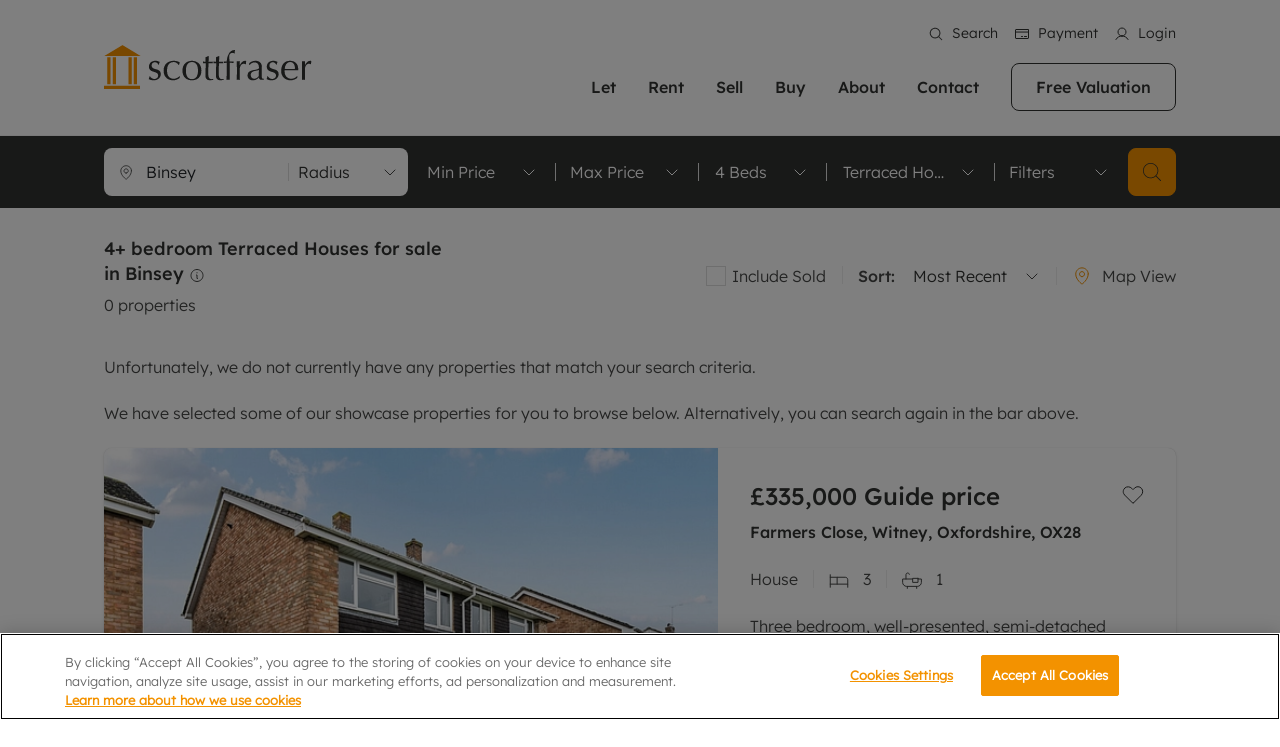

--- FILE ---
content_type: text/html; charset=utf-8
request_url: https://www.scottfraser.co.uk/properties/for-sale/in-binsey/4-bedroom/type-terraced-house/
body_size: 30680
content:
<!DOCTYPE html><html lang="en"><head><meta charSet="utf-8"/><meta name="viewport" content="width=device-width, initial-scale=1"/><meta name="viewport" content="width=device-width, initial-scale=1.0, shrink-to-fit=no, maximum-scale=1.0"/><link rel="preload" as="image" imageSrcSet="https://asset.scottfraser.co.uk/i/properties/WIE250417/images/344x240/WIE250417_01.webp 344w, https://asset.scottfraser.co.uk/i/properties/WIE250417/images/568x376/WIE250417_01.webp 568w" imageSizes="(max-width: 500px) 344px, 568px"/><link rel="preload" as="image" imageSrcSet="https://asset.scottfraser.co.uk/i/properties/HEI250333/images/344x240/HEI250333_06.webp 344w, https://asset.scottfraser.co.uk/i/properties/HEI250333/images/568x376/HEI250333_06.webp 568w" imageSizes="(max-width: 500px) 344px, 568px"/><link rel="preload" as="image" href="https://asset.scottfraser.co.uk/i/properties/HEI250333/images/180x124/HEI250333_17.webp"/><link rel="preload" as="image" href="https://asset.scottfraser.co.uk/i/properties/HEI250333/images/180x124/HEI250333_12.webp"/><link rel="preload" as="image" imageSrcSet="https://asset.scottfraser.co.uk/i/properties/SUM250170/images/344x240/SUM250170_23.webp 344w, https://asset.scottfraser.co.uk/i/properties/SUM250170/images/568x376/SUM250170_23.webp 568w" imageSizes="(max-width: 500px) 344px, 568px"/><link rel="preload" as="image" href="https://asset.scottfraser.co.uk/i/properties/SUM250170/images/180x124/SUM250170_24.webp"/><link rel="preload" as="image" href="https://asset.scottfraser.co.uk/i/properties/SUM250170/images/180x124/SUM250170_08.webp"/><link rel="preload" as="image" href="https://asset.scottfraser.co.uk/i/properties/SUM250170/images/180x124/SUM250170_07.webp"/><link rel="preload" as="image" imageSrcSet="https://asset.scottfraser.co.uk/i/properties/114/images/344x240/HEI230164_01.webp 344w, https://asset.scottfraser.co.uk/i/properties/114/images/568x376/HEI230164_01.webp 568w" imageSizes="(max-width: 500px) 344px, 568px"/><link rel="preload" as="image" href="https://asset.scottfraser.co.uk/i/properties/114/images/180x124/HEI230164_09.webp"/><link rel="stylesheet" href="/_next/static/css/6b51666b607604d0.css" data-precedence="next"/><link rel="stylesheet" href="/_next/static/css/b4776be5ff6043bf.css" data-precedence="next"/><link rel="stylesheet" href="/_next/static/css/d1eb98ae14dde499.css" data-precedence="next"/><link rel="stylesheet" href="/_next/static/css/47c190d25cb3bb0d.css" data-precedence="next"/><link rel="stylesheet" href="/_next/static/css/a4bac6e817ba0e84.css" data-precedence="next"/><link rel="stylesheet" href="/_next/static/css/3060fa27a9d3b04a.css" data-precedence="next"/><link rel="stylesheet" href="/_next/static/css/70e902a91c528fbe.css" data-precedence="next"/><link rel="stylesheet" href="/_next/static/css/8a64e90623e33e0f.css" data-precedence="next"/><link rel="stylesheet" href="/_next/static/css/6800d7d49605fe45.css" data-precedence="next"/><link rel="stylesheet" href="/_next/static/css/c8abbac0931e8c49.css" data-precedence="next"/><link rel="stylesheet" href="/_next/static/css/16c07b60d31cd701.css" data-precedence="next"/><link rel="stylesheet" href="/_next/static/css/9d35e6f5509e46d7.css" data-precedence="next"/><link rel="stylesheet" href="/_next/static/css/fd7cfc2b15015f86.css" data-precedence="next"/><link rel="stylesheet" href="/_next/static/css/053ceee57c1ae032.css" data-precedence="next"/><link rel="stylesheet" href="/_next/static/css/ab7c4411119367ad.css" data-precedence="next"/><link rel="stylesheet" href="/_next/static/css/c9fa9fcd1bb1214a.css" data-precedence="next"/><link rel="stylesheet" href="/_next/static/css/d0d283cee0454b7f.css" data-precedence="next"/><link rel="stylesheet" href="/_next/static/css/eefec7d5f698fdf4.css" data-precedence="next"/><link rel="stylesheet" href="/_next/static/css/231e9c67fa04b783.css" data-precedence="next"/><link rel="preload" as="script" fetchPriority="low" href="/_next/static/chunks/webpack-08ba7384d4e7b552.js"/><script src="/_next/static/chunks/4bd1b696-c748aad7678aa3b4.js" async=""></script><script src="/_next/static/chunks/1684-b0baf196d6a7b30a.js" async=""></script><script src="/_next/static/chunks/main-app-5518523dddf30468.js" async=""></script><script src="/_next/static/chunks/13633bf0-d757002be3b47d90.js" async=""></script><script src="/_next/static/chunks/c16f53c3-e3e754616a6588c2.js" async=""></script><script src="/_next/static/chunks/e37a0b60-95f468b914f7d4a4.js" async=""></script><script src="/_next/static/chunks/1734-53e359c3bf3e7b35.js" async=""></script><script src="/_next/static/chunks/6116-58c94d94f268c055.js" async=""></script><script src="/_next/static/chunks/5397-00b064febea9bd3b.js" async=""></script><script src="/_next/static/chunks/2924-d78676098b115450.js" async=""></script><script src="/_next/static/chunks/3753-1eac34cfa6305ecd.js" async=""></script><script src="/_next/static/chunks/4774-26d231c15992fb06.js" async=""></script><script src="/_next/static/chunks/1532-d9187710bc0cdecb.js" async=""></script><script src="/_next/static/chunks/499-2ceb862c35dca43f.js" async=""></script><script src="/_next/static/chunks/970-7aa0e548f225fcaf.js" async=""></script><script src="/_next/static/chunks/app/properties/%5B...path%5D/page-f86389da24347d6b.js" async=""></script><script src="/_next/static/chunks/8585-13fee907d2d061eb.js" async=""></script><script src="/_next/static/chunks/3872-875f0fa2c510eff9.js" async=""></script><script src="/_next/static/chunks/4367-e78ce69f8cb7c872.js" async=""></script><script src="/_next/static/chunks/app/layout-445791fea0e94470.js" async=""></script><script src="/_next/static/chunks/1996-76823ea6542f2efc.js" async=""></script><script src="/_next/static/chunks/3559-309e9898dee95feb.js" async=""></script><script src="/_next/static/chunks/3063-06afd0c088f4200e.js" async=""></script><script src="/_next/static/chunks/8895-5c1af1d798c9568b.js" async=""></script><script src="/_next/static/chunks/app/page-d28617ce7d1bb6a4.js" async=""></script><link rel="preload" as="image" href="https://asset.scottfraser.co.uk/i/properties/114/images/180x124/HEI230164_03.webp"/><link rel="preload" as="image" href="https://asset.scottfraser.co.uk/i/properties/114/images/180x124/HEI230164_05.webp"/><link rel="preload" as="image" imageSrcSet="https://asset.scottfraser.co.uk/i/properties/HEI230177/images/344x240/HEI230177_38.webp 344w, https://asset.scottfraser.co.uk/i/properties/HEI230177/images/568x376/HEI230177_38.webp 568w" imageSizes="(max-width: 500px) 344px, 568px"/><link rel="preload" as="image" href="https://asset.scottfraser.co.uk/i/properties/HEI230177/images/180x124/HEI230177_33.webp"/><link rel="preload" as="image" href="https://asset.scottfraser.co.uk/i/properties/HEI230177/images/180x124/HEI230177_26.webp"/><link rel="preload" as="image" href="https://asset.scottfraser.co.uk/i/properties/HEI230177/images/180x124/HEI230177_34.webp"/><link rel="preload" as="image" imageSrcSet="https://asset.scottfraser.co.uk/i/properties/HEI250331/images/344x240/HEI250331_13.webp 344w, https://asset.scottfraser.co.uk/i/properties/HEI250331/images/568x376/HEI250331_13.webp 568w" imageSizes="(max-width: 500px) 344px, 568px"/><link rel="preload" as="image" href="https://asset.scottfraser.co.uk/i/properties/HEI250331/images/180x124/HEI250331_18.webp"/><link rel="preload" as="image" href="https://asset.scottfraser.co.uk/i/properties/HEI250331/images/180x124/HEI250331_04.webp"/><link rel="preload" as="image" href="https://asset.scottfraser.co.uk/i/properties/HEI250331/images/180x124/HEI250331_16.webp"/><link rel="preload" as="image" imageSrcSet="https://asset.scottfraser.co.uk/i/properties/2288/images/344x240/EAO240007_34.webp 344w, https://asset.scottfraser.co.uk/i/properties/2288/images/568x376/EAO240007_34.webp 568w" imageSizes="(max-width: 500px) 344px, 568px"/><link rel="preload" as="image" href="https://asset.scottfraser.co.uk/i/properties/2288/images/180x124/EAO240007_18.webp"/><link rel="preload" as="image" href="https://asset.scottfraser.co.uk/i/properties/2288/images/180x124/EAO240007_10.webp"/><link rel="preload" as="image" href="https://asset.scottfraser.co.uk/i/properties/2288/images/180x124/EAO240007_30.webp"/><link rel="preload" as="image" imageSrcSet="https://asset.scottfraser.co.uk/i/properties/2475/images/344x240/EAO220357_17.webp 344w, https://asset.scottfraser.co.uk/i/properties/2475/images/568x376/EAO220357_17.webp 568w" imageSizes="(max-width: 500px) 344px, 568px"/><link rel="preload" as="image" href="https://asset.scottfraser.co.uk/i/properties/2475/images/180x124/EAO220357_21.webp"/><link rel="preload" as="image" href="https://asset.scottfraser.co.uk/i/properties/2475/images/180x124/EAO220357_03.webp"/><link rel="preload" as="image" href="https://asset.scottfraser.co.uk/i/properties/2475/images/180x124/EAO220357_04.webp"/><link rel="preload" as="image" href="https://ggfx-scottfraser.s3.eu-west-2.amazonaws.com/i/logo_white_ea30edfe8b.svg"/><link rel="preload" as="image" href="https://asset.scottfraser.co.uk/i/fb_650baa0fb6.png"/><link rel="preload" as="image" href="https://asset.scottfraser.co.uk/i/fb_hover_1fbd3d9023.png"/><link rel="preload" as="image" href="https://asset.scottfraser.co.uk/i/linkedin_7531821ad7.png"/><link rel="preload" as="image" href="https://asset.scottfraser.co.uk/i/linkedin_hover_78325b6021.png"/><link rel="preload" as="image" href="https://asset.scottfraser.co.uk/i/Insta_1_1_375c8c04ca.png"/><link rel="preload" as="image" href="https://asset.scottfraser.co.uk/i/Insta_white_gray_ce6f9f5a30.png"/><link rel="preload" as="image" href="https://asset.scottfraser.co.uk/i/arla_73657a7565.png"/><link rel="preload" as="image" href="https://asset.scottfraser.co.uk/i/tpo_7d7a4584e4.png"/><link rel="preload" as="image" href="https://asset.scottfraser.co.uk/i/tdp_07406771d7.png"/><link rel="preload" as="image" href="https://asset.scottfraser.co.uk/i/nrla_383855815b.png"/><link rel="preload" as="image" href="https://asset.scottfraser.co.uk/i/approved_code_71a1ac2baa.png"/><link rel="preload" as="image" href="https://asset.scottfraser.co.uk/i/carbon_571a85917f.png"/><link rel="icon" href="/Favicon-Scottfraser.ico"/><script>(self.__next_s=self.__next_s||[]).push([0,{"children":"(function(w,d,s,l,i){w[l]=w[l]||[];w[l].push({'gtm.start':new Date().getTime(),event:'gtm.js'});var f=d.getElementsByTagName(s)[0],j=d.createElement(s),dl=l!='dataLayer'?'&l='+l:'';j.async=true;j.src='https://www.googletagmanager.com/gtm.js?id='+i+dl;f.parentNode.insertBefore(j,f);})(window,document,'script','dataLayer','GTM-KZ6PXDTQ');"}])</script><title>4+ bedroom Terraced Houses for sale in Binsey | scottfraser</title><meta name="description" content="Find 4+ bedroom Terraced Houses for sale in Binsey with scottfraser. Explore a curated selection of properties in Binsey area and start your home search today."/><link rel="canonical" href="https://www.scottfraser.co.uk/properties/for-sale/in-binsey/4-bedroom/type-terraced-house/"/><meta property="og:title" content="4+ bedroom Terraced Houses for sale in Binsey | scottfraser"/><meta property="og:description" content="Find 4+ bedroom Terraced Houses for sale in Binsey with scottfraser. Explore a curated selection of properties in Binsey area and start your home search today."/><meta property="og:url" content="https://www.scottfraser.co.uk/properties/for-sale/in-binsey/4-bedroom/type-terraced-house/"/><meta property="og:type" content="website"/><meta name="twitter:card" content="summary"/><meta name="twitter:title" content="4+ bedroom Terraced Houses for sale in Binsey | scottfraser"/><meta name="twitter:description" content="Find 4+ bedroom Terraced Houses for sale in Binsey with scottfraser. Explore a curated selection of properties in Binsey area and start your home search today."/><link rel="icon" href="/favicon.ico" type="image/x-icon" sizes="16x16"/><script>document.querySelectorAll('body link[rel="icon"], body link[rel="apple-touch-icon"]').forEach(el => document.head.appendChild(el))</script><script src="/_next/static/chunks/polyfills-42372ed130431b0a.js" noModule=""></script></head><body class=""><div hidden=""><!--$--><!--/$--></div><noscript><iframe src="https://www.googletagmanager.com/ns.html?id=GTM-KZ6PXDTQ"
height="0" width="0" style="display:none;visibility:hidden"></iframe></noscript><header class="header  undefined header-two"><section class="header-menu  header-two"><nav class="d-flex align-items-center navbar navbar-expand-xl navbar-light"><div class="container"><a class="navbar-brand " href="/"><img src="/images/logo.svg" class="img-fluid logo-img" alt=""/></a><div class="ms-auto header-menus"><div class="header-top d-xl-block d-none  header-two"><div class="d-flex justify-content-end"><ul class="list-inline header-top-list"><li class="list-inline-item"><button><i class="icon icon-search-white"></i>Search</button></li><li class="list-inline-item"><a target="_blank" href="https://pay.scottfraser.co.uk/"><i class="icon icon-payment-white"></i>Payment</a></li><li class="list-inline-item"><a href="/account/"><i class="icon icon-myaccount-white"></i>Login</a></li></ul></div></div><ul class="list-inline navbar-menu-list ms-auto d-xl-block d-none"><li class="list-inline-item dropdown"><a href="/landlords/">Let</a><ul class="dropdown-menu-item "><li class="drop-menu-item"><div class="row"><div class="col-xl-6"><div class="drop-menu-heading">Lettings with scottfraser</div><ul class="list-unstyled dropdown-menu-inner-list"><li><a href="/online-instant-property-valuation/">Free instant valuation</a></li><li><a href="/rentersrights/">Renters&#x27; Rights</a></li><li><a href="/landlords/">Letting your property</a></li><li><a href="/landlords/property-management/">Lettings management</a></li><li><a href="/landlords/landlord-insurance/">Landlord insurance</a></li><li><a href="/landlords/premier-services/">Premier Service</a></li><li><a href="/landlords/buy-to-let-mortgages/">Buy to let mortgages</a></li><li><a href="/landlords/design-and-refurbishment/">Design &amp; refurbishment</a></li><li><a href="/landlords/rent-protection-for-landlords/">Rent protection for landlords</a></li><li><a href="/landlords/landlord-online-account/">Landlord online account</a></li><li><a href="/landlords/smart-investment-powered-by-get-ground/">Smart investment, powered by GetGround</a></li></ul></div><div class="col-xl-6"><div class="drop-menu-heading">Book a Valuation</div><div class="drop-menu-text"><div><p>Our experts are always on hand if you're looking to let a home in Oxford. We pride ourselves on providing an innovative service and transparent advice.</p></div></div><div class="drow-menu-btn"><a class="button button-primary" href="/free-property-valuation/">Get a free valuation</a></div></div></div></li></ul></li><li class="list-inline-item dropdown"><a href="/tenants/">Rent</a><ul class="dropdown-menu-item "><li class="drop-menu-item"><div class="row"><div class="col-xl-6"><div class="drop-menu-heading">Renting with scottfraser</div><ul class="list-unstyled dropdown-menu-inner-list"><li><a href="/properties/to-rent/in-oxfordshire/">Property to Rent</a></li><li><a href="/tenants/">Renting a property</a></li><li><a href="/tenants/information-and-fees-for-tenants/">Information and fees for tenants</a></li><li><a href="/tenants/tenants-insurance/">Tenant insurance</a></li><li><a href="/tenants/deposit-protection/">Deposit protection</a></li><li><a href="/tenants/guarantors/">Guarantors</a></li><li><a href="/tenants/student-living/">Student living</a></li><li><a href="/tenants/tenant-online-account/">Tenant online account</a></li></ul></div><div class="col-xl-6"><div class="drop-menu-heading">Renting a property</div><div class="drop-menu-text"><div><p>From modern apartments in the city centre to large family homes in Oxfordshire, we have perfect rental properties to call home.</p></div></div><div class="drow-menu-btn"><a class="button button-primary" href="/properties/to-rent/in-oxfordshire/">Search rentals</a></div></div></div></li></ul></li><li class="list-inline-item dropdown"><a href="/sellers/">Sell</a><ul class="dropdown-menu-item "><li class="drop-menu-item"><div class="row"><div class="col-xl-6"><div class="drop-menu-heading">Selling with scottfraser</div><ul class="list-unstyled dropdown-menu-inner-list"><li><a href="/sellers/">Selling your property</a></li><li><a href="/free-property-valuation/">Free property valuation</a></li><li><a href="/sellers/selling-at-auction/">Selling at auction</a></li><li><a href="/sellers/probate-valuation/">Probate valuation</a></li><li><a href="/buyers/conveyancing/">Conveyancing</a></li><li><a href="/buyers/mortgage-advice/">Remortgage advice</a></li><li><a href="/online-instant-property-valuation/">Free instant valuation</a></li></ul></div><div class="col-xl-6"><div class="drop-menu-heading">Book a Valuation</div><div class="drop-menu-text"><div><p>We specialise in high quality homes across key locations throughout Oxfordshire including Headington, Summertown, East Oxford and Witney, the gateway to The Cotswolds.</p></div></div><div class="drow-menu-btn"><a class="button button-primary" href="/free-property-valuation/">Get a free valuation</a></div></div></div></li></ul></li><li class="list-inline-item dropdown"><a href="/buyers/">Buy</a><ul class="dropdown-menu-item "><li class="drop-menu-item"><div class="row"><div class="col-xl-6"><div class="drop-menu-heading">Buying with scottfraser</div><ul class="list-unstyled dropdown-menu-inner-list"><li><a href="/properties/for-sale/in-oxfordshire/">Property for Sale</a></li><li><a href="/buyers/">Buying a property</a></li><li><a href="/buyers/mortgage-advice/">Mortgage advice</a></li><li><a href="/buyers/investment-services/">Investment services</a></li><li><a href="/properties/for-sale/in-oxfordshire/filter-investment/">Investment properties for sale</a></li><li><a href="/buyers/conveyancing/">Conveyancing</a></li><li><a href="/buyers/rics-surveyors/">RICS surveyors</a></li><li><a href="/buyers/sown-shared-ownership/">Shared ownership</a></li></ul></div><div class="col-xl-6"><div class="drop-menu-heading">Book a Valuation</div><div class="drop-menu-text"><div><p>Oxford is a highly popular location to buy a home. This historic city has plenty of charm about it, with its unrivalled architecture and fantastic surrounding countryside. If you're looking to buy a quality property in this area, then you've come to the right place.</p></div></div><div class="drow-menu-btn"><a class="button button-primary" href="/free-property-valuation/">Get a free valuation</a></div></div></div></li></ul></li><li class="list-inline-item dropdown"><a href="/about-us/">About</a><ul class="dropdown-menu-item single-layout"><li class="drop-menu-item"><div class="row"><div class="col-xl-12"><ul class="list-unstyled dropdown-menu-inner-list"><li><a href="/about-us/">About us</a></li><li><a href="/about-us/sustainability/">Sustainability</a></li><li><a href="/about-us/news/">News</a></li><li><a href="/our-offices/area-guides/">Area guides</a></li><li><a href="/about-us/reviews/">Reviews</a></li><li><a href="/selects/">Selects</a></li><li><a target="_blank" href="https://lrgcareers.teamtailor.com/">Careers</a></li></ul></div><div class="col-xl-6"><div class="drop-menu-text"></div></div></div></li></ul></li><li class="list-inline-item dropdown"><a href="/our-offices/">Contact </a><ul class="dropdown-menu-item single-layout"><li class="drop-menu-item"><div class="row"><div class="col-xl-12"><ul class="list-unstyled dropdown-menu-inner-list"><li><a href="/our-offices/estate-agents-in-east-oxford/">East Oxford</a></li><li><a href="/our-offices/estate-agents-in-headington/">Headington</a></li><li><a href="/our-offices/estate-agents-in-witney/">Witney</a></li><li><a href="/our-offices/estate-agents-in-summertown/">Summertown</a></li></ul></div></div></li></ul></li><li class="list-inline-item"><a class="button headr-btn" href="/free-property-valuation/">Free Valuation</a></li></ul></div><ul class="list-inline navbar-responsive-list ms-auto d-xl-none d-block"><li class="list-inline-item"><button><i class="icon icon-search"></i></button></li><li class="list-inline-item"><a target="_blank" href="https://portal.scottfraser.co.uk/search/home"><i class="icon icon-myaccount"></i></a></li><li class="list-inline-item"><a href="/our-offices/"><i class="icon icon-phone"></i></a></li><li class="list-inline-item"><button><i class="icon icon-burger-menu"></i></button></li></ul></div></nav><div class="burger-menu-wrapper "><div class="offcanvas-header"><div class="burger-logo"><img src="/images/logo.svg" class="img-fluid" alt=""/></div></div><div class="offcanvas-body"><div class="burger-menu d-flex flex-column"><div class="burger-menu-accordion accordion"><ul class="list-unstyled burger-menu-list "><li><div class="accordion-item"><h2 class="accordion-header"><button type="button" aria-expanded="false" class="accordion-button collapsed"><a href="/landlords/">Let</a></button></h2><div class="accordion-collapse collapse"><div class="accordion-body"><ul class="list-unstyled inner-burger-menu-list"><li><a href="/online-instant-property-valuation/">Free instant valuation</a></li><li><a href="/rentersrights/">Renters&#x27; Rights</a></li><li><a href="/landlords/">Letting your property</a></li><li><a href="/landlords/property-management/">Lettings management</a></li><li><a href="/landlords/landlord-insurance/">Landlord insurance</a></li><li><a href="/landlords/premier-services/">Premier Service</a></li><li><a href="/landlords/buy-to-let-mortgages/">Buy to let mortgages</a></li><li><a href="/landlords/design-and-refurbishment/">Design &amp; refurbishment</a></li><li><a href="/landlords/rent-protection-for-landlords/">Rent protection for landlords</a></li><li><a href="/landlords/landlord-online-account/">Landlord online account</a></li><li><a href="/landlords/smart-investment-powered-by-get-ground/">Smart investment, powered by GetGround</a></li></ul></div></div></div></li><li><div class="accordion-item"><h2 class="accordion-header"><button type="button" aria-expanded="false" class="accordion-button collapsed"><a href="/tenants/">Rent</a></button></h2><div class="accordion-collapse collapse"><div class="accordion-body"><ul class="list-unstyled inner-burger-menu-list"><li><a href="/properties/to-rent/in-oxfordshire/">Property to Rent</a></li><li><a href="/tenants/">Renting a property</a></li><li><a href="/tenants/information-and-fees-for-tenants/">Information and fees for tenants</a></li><li><a href="/tenants/tenants-insurance/">Tenant insurance</a></li><li><a href="/tenants/deposit-protection/">Deposit protection</a></li><li><a href="/tenants/guarantors/">Guarantors</a></li><li><a href="/tenants/student-living/">Student living</a></li><li><a href="/tenants/tenant-online-account/">Tenant online account</a></li></ul></div></div></div></li><li><div class="accordion-item"><h2 class="accordion-header"><button type="button" aria-expanded="false" class="accordion-button collapsed"><a href="/sellers/">Sell</a></button></h2><div class="accordion-collapse collapse"><div class="accordion-body"><ul class="list-unstyled inner-burger-menu-list"><li><a href="/sellers/">Selling your property</a></li><li><a href="/free-property-valuation/">Free property valuation</a></li><li><a href="/sellers/selling-at-auction/">Selling at auction</a></li><li><a href="/sellers/probate-valuation/">Probate valuation</a></li><li><a href="/buyers/conveyancing/">Conveyancing</a></li><li><a href="/buyers/mortgage-advice/">Remortgage advice</a></li><li><a href="/online-instant-property-valuation/">Free instant valuation</a></li></ul></div></div></div></li><li><div class="accordion-item"><h2 class="accordion-header"><button type="button" aria-expanded="false" class="accordion-button collapsed"><a href="/buyers/">Buy</a></button></h2><div class="accordion-collapse collapse"><div class="accordion-body"><ul class="list-unstyled inner-burger-menu-list"><li><a href="/properties/for-sale/in-oxfordshire/">Property for Sale</a></li><li><a href="/buyers/">Buying a property</a></li><li><a href="/buyers/mortgage-advice/">Mortgage advice</a></li><li><a href="/buyers/investment-services/">Investment services</a></li><li><a href="/properties/for-sale/in-oxfordshire/filter-investment/">Investment properties for sale</a></li><li><a href="/buyers/conveyancing/">Conveyancing</a></li><li><a href="/buyers/rics-surveyors/">RICS surveyors</a></li><li><a href="/buyers/sown-shared-ownership/">Shared ownership</a></li></ul></div></div></div></li><li><div class="accordion-item"><h2 class="accordion-header"><button type="button" aria-expanded="false" class="accordion-button collapsed"><a href="/about-us/">About</a></button></h2><div class="accordion-collapse collapse"><div class="accordion-body"><ul class="list-unstyled inner-burger-menu-list"><li><a href="/about-us/">About us</a></li><li><a href="/about-us/sustainability/">Sustainability</a></li><li><a href="/about-us/news/">News</a></li><li><a href="/our-offices/area-guides/">Area guides</a></li><li><a href="/about-us/reviews/">Reviews</a></li><li><a href="/selects/">Selects</a></li><li><a target="_blank" href="https://lrgcareers.teamtailor.com/">Careers</a></li></ul></div></div></div></li><li><div class="accordion-item"><h2 class="accordion-header"><button type="button" aria-expanded="false" class="accordion-button collapsed"><a href="/our-offices/">Contact </a></button></h2><div class="accordion-collapse collapse"><div class="accordion-body"><ul class="list-unstyled inner-burger-menu-list"><li><a href="/our-offices/estate-agents-in-east-oxford/">East Oxford</a></li><li><a href="/our-offices/estate-agents-in-headington/">Headington</a></li><li><a href="/our-offices/estate-agents-in-witney/">Witney</a></li><li><a href="/our-offices/estate-agents-in-summertown/">Summertown</a></li></ul></div></div></div></li></ul></div><div class="burger-menu-btn mt-auto"><a class="button button-primary" href="/free-property-valuation/">Get a free valuation</a></div></div></div></div></section></header><div class="layout-padding-top"></div><script>(self.__next_s=self.__next_s||[]).push([0,{"type":"application/ld+json","data-react-helmet":"true","children":"{\"@context\":\"https://schema.org\",\"@type\":\"SearchResultsPage\",\"publisher\":{\"@type\":\"Corporation\",\"name\":\"scottfraser\",\"logo\":{\"@type\":\"ImageObject\",\"url\":\"https://www.scottfraser.co.uk/logo.png\",\"width\":250,\"height\":100}},\"mainEntity\":{\"@type\":\"ItemList\",\"numberOfItems\":0,\"name\":\"4+ bedroom Terraced Houses for sale in Binsey\",\"description\":\"4+ bedroom Terraced Houses for sale in Binsey\",\"itemListElement\":[]}}","id":"json-ld"}])</script><div class="search-page"><section class="filter-search-wrapper search-page-filter "><div class="container"><div class="row"><div class="col"><div class="d-flex align-items-center"><div class="filter-search-group flex-nowrap d-flex justify-content-between align-items-center input-group"><div class="d-flex align-items-center"><i class="icon icon-loc"></i><div class="location-input-wrapper position-relative"><input type="text" class="form-control" placeholder="Search area..." name="location" value=""/></div></div><div class="dropdown-select miles d-md-block d-none"><!--$!--><template data-dgst="BAILOUT_TO_CLIENT_SIDE_RENDERING"></template><!--/$--></div></div><ul class="list-inline d-xl-flex align-items-center filter-search-dropdown d-none"><li class="list-inline-item"><div class="dropdown-select price"><!--$!--><template data-dgst="BAILOUT_TO_CLIENT_SIDE_RENDERING"></template><!--/$--></div></li><li class="list-inline-item"><div class="dropdown-select price"><!--$!--><template data-dgst="BAILOUT_TO_CLIENT_SIDE_RENDERING"></template><!--/$--></div></li><li class="list-inline-item"><div class="dropdown-select beds"><!--$!--><template data-dgst="BAILOUT_TO_CLIENT_SIDE_RENDERING"></template><!--/$--></div></li><li class="list-inline-item"><div class="dropdown-select property"><!--$!--><template data-dgst="BAILOUT_TO_CLIENT_SIDE_RENDERING"></template><!--/$--></div></li><li class="list-inline-item"><div class="dropdown-select filters"><!--$!--><template data-dgst="BAILOUT_TO_CLIENT_SIDE_RENDERING"></template><!--/$--></div></li></ul><div class="filter-search-btn d-xl-block d-none"><button class="button button-primary-bg"><i class="icon icon-search-dark"></i></button></div><div class="filter-search-btn d-xl-none d-block"><button class="button button-primary-bg"><i class="icon icon-filter"></i></button></div></div></div></div></div><div class="filter-search-modal-wrapper "><div class="offcanvas-header"><h5>Filters</h5></div><div class="offcanvas-body"><div class="filter-modal-wrapper d-flex flex-column undefined"><div class="filter-group"><div class="filter-title">Price Range</div><div class="d-flex align-items-center justify-content-between gap-3"><div class="dropdown-select price"><!--$!--><template data-dgst="BAILOUT_TO_CLIENT_SIDE_RENDERING"></template><!--/$--></div><div class="dropdown-select price"><!--$!--><template data-dgst="BAILOUT_TO_CLIENT_SIDE_RENDERING"></template><!--/$--></div></div></div><div class="filter-group"><div class="filter-title">Bedrooms</div><div class="d-flex align-items-center justify-content-between gap-3"><div class="dropdown-select"><!--$!--><template data-dgst="BAILOUT_TO_CLIENT_SIDE_RENDERING"></template><!--/$--></div></div></div><div class="filter-group"><div class="filter-title title_2">Property Type</div><ul class="list-unstyled filter-list"><li><div class="filter-check form-check"><input class="form-check-input" type="checkbox"/><label class="form-check-label filter-check-text">All</label></div></li><li><div class="filter-check form-check"><input class="form-check-input" type="checkbox"/><label class="form-check-label filter-check-text">House</label></div></li><li><div class="filter-check form-check"><input class="form-check-input" type="checkbox"/><label class="form-check-label filter-check-text">Detached</label></div></li><li><div class="filter-check form-check"><input class="form-check-input" type="checkbox"/><label class="form-check-label filter-check-text">Semi Detached</label></div></li><li><div class="filter-check form-check"><input class="form-check-input" type="checkbox"/><label class="form-check-label filter-check-text">Terraced House</label></div></li><li><div class="filter-check form-check"><input class="form-check-input" type="checkbox"/><label class="form-check-label filter-check-text">Flat / Apartment</label></div></li><li><div class="filter-check form-check"><input class="form-check-input" type="checkbox"/><label class="form-check-label filter-check-text">Bungalow</label></div></li></ul></div><div class="filter-group"><div class="filter-title">Filters</div><ul class="list-unstyled filter-list"><li><div class="filter-check form-check"><input class="form-check-input" type="checkbox"/><label class="form-check-label filter-check-text">All</label></div></li><li><div class="filter-check form-check"><input class="form-check-input" type="checkbox"/><label class="form-check-label filter-check-text">Investment</label></div></li><li><div class="filter-check form-check"><input class="form-check-input" type="checkbox"/><label class="form-check-label filter-check-text">Auction</label></div></li><li><div class="filter-check form-check"><input class="form-check-input" type="checkbox"/><label class="form-check-label filter-check-text">New Homes</label></div></li><li><div class="filter-check form-check"><input class="form-check-input" type="checkbox"/><label class="form-check-label filter-check-text">Commercial</label></div></li><li><div class="filter-check form-check"><input class="form-check-input" type="checkbox"/><label class="form-check-label filter-check-text">Shared Ownership</label></div></li></ul></div><div class="filter-group"><div class="filter-title">Include Sold</div><div class="filter-check form-check"><input class="form-check-input" type="checkbox"/><label class="form-check-label filter-check-text">Include Sold</label></div></div><div class="filter-btn-wrapper mt-auto"><div class="d-flex align-items-center justify-content-between gap-3"><div class="filter-btn"><button class="button button-teritary">Clear Filters</button></div><div class="filter-btn"><button class="button button-primary">Update Results</button></div></div></div></div></div></div></section><!--$--><section class="property-info-wrapper undefined"><ul class="list-inline property-save-list d-md-none d-flex align-items-center justify-content-center"><li class="list-inline-item"><button class="property-info-map property-info-text d-flex align-items-center"><i class="icon icon-loc-search"></i> <!-- -->Map View</button></li></ul><div class="container"><div class="row"><div class="col-xl-4"><div class="property-info-heading"><h1>4+ bedroom Terraced Houses for sale in Binsey<!-- --> <i class="icon icon-info"></i></h1></div><div class="d-flex align-items-center justify-content-between"><div class="property-info-count">0<!-- --> properties</div><ul class="list-inline property-info-det d-xl-none d-flex align-items-center"><li class="list-inline-item"><div class="property-sort d-flex align-items-center">Sort:<div class="dropdown-select"><!--$!--><template data-dgst="BAILOUT_TO_CLIENT_SIDE_RENDERING"></template><!--/$--></div></div></li><li class="list-inline-item d-md-block d-none"><button class="property-info-map property-info-text d-flex align-items-center"><i class="icon icon-loc-search"></i> <!-- -->Map View</button></li></ul></div></div><div class="d-xl-flex justify-content-end d-none col-xl-8"><ul class="list-inline property-info-det d-flex align-items-center"><li class="list-inline-item"><div class="search-results-check form-check"><button class="property-info-text d-flex align-items-center"><input class="form-check-input" type="checkbox"/><label class="form-check-label property-info-text">Include Sold</label></button></div></li><li class="list-inline-item"><div class="property-sort d-flex align-items-center">Sort:<div class="dropdown-select"><!--$!--><template data-dgst="BAILOUT_TO_CLIENT_SIDE_RENDERING"></template><!--/$--></div></div></li><li class="list-inline-item"><button class="property-info-map property-info-text d-flex align-items-center"><i class="icon icon-loc-search"></i> <!-- -->Map View</button></li></ul></div></div></div></section><!--/$--><div class="search-results-wrapper undefined"><div class="container"><div class="no-results property-card-wrapper-main"><p>Unfortunately, we do not currently have any properties that match your search criteria.</p><p>We have selected some of our showcase properties for you to browse below. Alternatively, you can search again in the bar above.</p><div class="property-card-wrapper d-xl-flex align-items-start undefined"><div class="property-card-img-wrapper d-xl-flex align-items-center"><div class="property-img-big img-wrapper "><a href="/properties-for-sale/3-bedroom-house-for-sale-in-farmers-close-witney-oxfordshire-ox28/wie250417/"><img src="https://asset.scottfraser.co.uk/i/properties/WIE250417/images/344x240/WIE250417_01.webp" srcSet="https://asset.scottfraser.co.uk/i/properties/WIE250417/images/344x240/WIE250417_01.webp 344w, https://asset.scottfraser.co.uk/i/properties/WIE250417/images/568x376/WIE250417_01.webp 568w" sizes="(max-width: 500px) 344px, 568px" alt="3 bedroom house for sale - Farmers Close, Witney, Oxfordshire, OX28 - Property View 1" width="568" height="376" class="img-fluid"/></a></div><div class="property-img-small-wrapper"><ul class="list-unstyled"><li><div class="property-img-small img-wrapper"><a href="/properties-for-sale/3-bedroom-house-for-sale-in-farmers-close-witney-oxfordshire-ox28/wie250417/"><img src="https://asset.scottfraser.co.uk/i/properties/WIE250417/images/180x124/WIE250417_20.webp" class="img-fluid" alt="3 bedroom house for sale - Farmers Close, Witney, Oxfordshire, OX28 - Property View 2"/></a></div></li><li><div class="property-img-small img-wrapper"><a href="/properties-for-sale/3-bedroom-house-for-sale-in-farmers-close-witney-oxfordshire-ox28/wie250417/"><img src="https://asset.scottfraser.co.uk/i/properties/WIE250417/images/180x124/WIE250417_10.webp" class="img-fluid" alt="3 bedroom house for sale - Farmers Close, Witney, Oxfordshire, OX28 - Property View 3"/></a></div></li><li><div class="property-img-small img-wrapper"><a href="/properties-for-sale/3-bedroom-house-for-sale-in-farmers-close-witney-oxfordshire-ox28/wie250417/"><img src="https://asset.scottfraser.co.uk/i/properties/WIE250417/images/180x124/WIE250417_07.webp" class="img-fluid" alt="3 bedroom house for sale - Farmers Close, Witney, Oxfordshire, OX28 - Property View 4"/></a></div></li></ul></div></div><div class="property-card-content-wrapper d-flex flex-column"><div class="d-flex justify-content-between property-price-wrapper"><a href="/properties-for-sale/3-bedroom-house-for-sale-in-farmers-close-witney-oxfordshire-ox28/wie250417/"><h3 class="property-price">£335,000<!-- --> <!-- -->Guide price</h3></a><div class="sb-myacc icon wishlist-icn  "><button class="property-save"><i class="icon icon-property-save-dark"></i></button></div></div><div class="property-title"><a href="/properties-for-sale/3-bedroom-house-for-sale-in-farmers-close-witney-oxfordshire-ox28/wie250417/"><h2>Farmers Close, Witney, Oxfordshire, OX28</h2></a></div><a href="/properties-for-sale/3-bedroom-house-for-sale-in-farmers-close-witney-oxfordshire-ox28/wie250417/"><ul class="property-det list-inline"><li class="list-inline-item">House</li><li class="list-inline-item"><i class="icon icon-bed"></i> <!-- -->3</li><li class="list-inline-item"><i class="icon icon-bath"></i> <!-- -->1</li></ul></a><a href="/properties-for-sale/3-bedroom-house-for-sale-in-farmers-close-witney-oxfordshire-ox28/wie250417/"><div class="property-desc"><div>Three bedroom, well-presented, semi-detached home in a popular area convenient for the town centre. <br><br>Ground floor spacious sitting room and updated kitchen/dining room with cream-fronted units with integrated dishwasher, oven, hob and</div></div></a><ul class="property-contact list-inline mt-auto"><li class="list-inline-item"><button class="d-flex align-items-center"><i class="icon icon-property-mail"></i> <span>Email</span></button></li></ul></div></div><div class="property-card-wrapper d-xl-flex align-items-start undefined"><div class="property-card-img-wrapper d-xl-flex align-items-center"><div class="property-img-big img-wrapper "><a href="/properties-for-sale/3-bedroom-house-for-sale-in-green-ridges-headington-oxford-ox3/hei250333/"><img src="https://asset.scottfraser.co.uk/i/properties/HEI250333/images/344x240/HEI250333_06.webp" srcSet="https://asset.scottfraser.co.uk/i/properties/HEI250333/images/344x240/HEI250333_06.webp 344w, https://asset.scottfraser.co.uk/i/properties/HEI250333/images/568x376/HEI250333_06.webp 568w" sizes="(max-width: 500px) 344px, 568px" alt="3 bedroom house for sale - Green Ridges, Headington, Oxford, OX3 - Property View 1" width="568" height="376" class="img-fluid"/></a></div><div class="property-img-small-wrapper"><ul class="list-unstyled"><li><div class="property-img-small img-wrapper"><a href="/properties-for-sale/3-bedroom-house-for-sale-in-green-ridges-headington-oxford-ox3/hei250333/"><img src="https://asset.scottfraser.co.uk/i/properties/HEI250333/images/180x124/HEI250333_08.webp" class="img-fluid" alt="3 bedroom house for sale - Green Ridges, Headington, Oxford, OX3 - Property View 2"/></a></div></li><li><div class="property-img-small img-wrapper"><a href="/properties-for-sale/3-bedroom-house-for-sale-in-green-ridges-headington-oxford-ox3/hei250333/"><img src="https://asset.scottfraser.co.uk/i/properties/HEI250333/images/180x124/HEI250333_17.webp" class="img-fluid" alt="3 bedroom house for sale - Green Ridges, Headington, Oxford, OX3 - Property View 3"/></a></div></li><li><div class="property-img-small img-wrapper"><a href="/properties-for-sale/3-bedroom-house-for-sale-in-green-ridges-headington-oxford-ox3/hei250333/"><img src="https://asset.scottfraser.co.uk/i/properties/HEI250333/images/180x124/HEI250333_12.webp" class="img-fluid" alt="3 bedroom house for sale - Green Ridges, Headington, Oxford, OX3 - Property View 4"/></a></div></li></ul></div></div><div class="property-card-content-wrapper d-flex flex-column"><div class="d-flex justify-content-between property-price-wrapper"><a href="/properties-for-sale/3-bedroom-house-for-sale-in-green-ridges-headington-oxford-ox3/hei250333/"><h3 class="property-price">£360,000<!-- --> <!-- -->Guide price</h3></a><div class="sb-myacc icon wishlist-icn  "><button class="property-save"><i class="icon icon-property-save-dark"></i></button></div></div><div class="property-title"><a href="/properties-for-sale/3-bedroom-house-for-sale-in-green-ridges-headington-oxford-ox3/hei250333/"><h2>Green Ridges, Headington, Oxford, OX3</h2></a></div><a href="/properties-for-sale/3-bedroom-house-for-sale-in-green-ridges-headington-oxford-ox3/hei250333/"><ul class="property-det list-inline"><li class="list-inline-item">House</li><li class="list-inline-item"><i class="icon icon-bed"></i> <!-- -->3</li><li class="list-inline-item"><i class="icon icon-bath"></i> <!-- -->2</li></ul></a><a href="/properties-for-sale/3-bedroom-house-for-sale-in-green-ridges-headington-oxford-ox3/hei250333/"><div class="property-desc"><div>Attractive double fronted house with rendered and brick elevations discretely situated away from passing traffic yet offering convenient access to both Oxford, London and the airports.<br><br>Offered for sale with no onward chain this modern end</div></div></a><ul class="property-contact list-inline mt-auto"><li class="list-inline-item"><button class="d-flex align-items-center"><i class="icon icon-property-mail"></i> <span>Email</span></button></li></ul></div></div><div class="property-card-wrapper d-xl-flex align-items-start undefined"><div class="property-card-img-wrapper d-xl-flex align-items-center"><div class="property-img-big img-wrapper "><a href="/properties-for-sale/4-bedroom-house-for-sale-in-bushy-close-botley-oxford-ox2/sum250170/"><img src="https://asset.scottfraser.co.uk/i/properties/SUM250170/images/344x240/SUM250170_23.webp" srcSet="https://asset.scottfraser.co.uk/i/properties/SUM250170/images/344x240/SUM250170_23.webp 344w, https://asset.scottfraser.co.uk/i/properties/SUM250170/images/568x376/SUM250170_23.webp 568w" sizes="(max-width: 500px) 344px, 568px" alt="4 bedroom house for sale - Bushy Close, Botley, Oxford, OX2 - Property View 1" width="568" height="376" class="img-fluid"/></a></div><div class="property-img-small-wrapper"><ul class="list-unstyled"><li><div class="property-img-small img-wrapper"><a href="/properties-for-sale/4-bedroom-house-for-sale-in-bushy-close-botley-oxford-ox2/sum250170/"><img src="https://asset.scottfraser.co.uk/i/properties/SUM250170/images/180x124/SUM250170_24.webp" class="img-fluid" alt="4 bedroom house for sale - Bushy Close, Botley, Oxford, OX2 - Property View 2"/></a></div></li><li><div class="property-img-small img-wrapper"><a href="/properties-for-sale/4-bedroom-house-for-sale-in-bushy-close-botley-oxford-ox2/sum250170/"><img src="https://asset.scottfraser.co.uk/i/properties/SUM250170/images/180x124/SUM250170_08.webp" class="img-fluid" alt="4 bedroom house for sale - Bushy Close, Botley, Oxford, OX2 - Property View 3"/></a></div></li><li><div class="property-img-small img-wrapper"><a href="/properties-for-sale/4-bedroom-house-for-sale-in-bushy-close-botley-oxford-ox2/sum250170/"><img src="https://asset.scottfraser.co.uk/i/properties/SUM250170/images/180x124/SUM250170_07.webp" class="img-fluid" alt="4 bedroom house for sale - Bushy Close, Botley, Oxford, OX2 - Property View 4"/></a></div></li></ul></div></div><div class="property-card-content-wrapper d-flex flex-column"><div class="d-flex justify-content-between property-price-wrapper"><a href="/properties-for-sale/4-bedroom-house-for-sale-in-bushy-close-botley-oxford-ox2/sum250170/"><h3 class="property-price">£525,000<!-- --> <!-- -->Guide price</h3></a><div class="sb-myacc icon wishlist-icn  "><button class="property-save"><i class="icon icon-property-save-dark"></i></button></div></div><div class="property-title"><a href="/properties-for-sale/4-bedroom-house-for-sale-in-bushy-close-botley-oxford-ox2/sum250170/"><h2>Bushy Close, Botley, Oxford, OX2</h2></a></div><a href="/properties-for-sale/4-bedroom-house-for-sale-in-bushy-close-botley-oxford-ox2/sum250170/"><ul class="property-det list-inline"><li class="list-inline-item">House</li><li class="list-inline-item"><i class="icon icon-bed"></i> <!-- -->4</li><li class="list-inline-item"><i class="icon icon-bath"></i> <!-- -->2</li></ul></a><a href="/properties-for-sale/4-bedroom-house-for-sale-in-bushy-close-botley-oxford-ox2/sum250170/"><div class="property-desc"><div>Beautifully appointed, detached family home, offered for sale with no onward chain, nestled within a quiet and sought-after Botley neighbourhood.<br><br>Situated on Bushy Close, this well-proportioned property combines comfort, generous space, and</div></div></a><div class="property-status">Sold</div><ul class="property-contact list-inline mt-auto"></ul></div></div><div class="property-card-wrapper d-xl-flex align-items-start undefined"><div class="property-card-img-wrapper d-xl-flex align-items-center"><div class="property-img-big img-wrapper "><a href="/properties-for-sale/6-bedroom-house-for-sale-in-lewis-close-headington-oxford-ox3/hei230164/"><img src="https://asset.scottfraser.co.uk/i/properties/114/images/344x240/HEI230164_01.webp" srcSet="https://asset.scottfraser.co.uk/i/properties/114/images/344x240/HEI230164_01.webp 344w, https://asset.scottfraser.co.uk/i/properties/114/images/568x376/HEI230164_01.webp 568w" sizes="(max-width: 500px) 344px, 568px" alt="6 bedroom house for sale - Lewis Close, Headington, Oxford, OX3 - Property View 1" width="568" height="376" class="img-fluid"/></a></div><div class="property-img-small-wrapper"><ul class="list-unstyled"><li><div class="property-img-small img-wrapper"><a href="/properties-for-sale/6-bedroom-house-for-sale-in-lewis-close-headington-oxford-ox3/hei230164/"><img src="https://asset.scottfraser.co.uk/i/properties/114/images/180x124/HEI230164_09.webp" class="img-fluid" alt="6 bedroom house for sale - Lewis Close, Headington, Oxford, OX3 - Property View 2"/></a></div></li><li><div class="property-img-small img-wrapper"><a href="/properties-for-sale/6-bedroom-house-for-sale-in-lewis-close-headington-oxford-ox3/hei230164/"><img src="https://asset.scottfraser.co.uk/i/properties/114/images/180x124/HEI230164_03.webp" class="img-fluid" alt="6 bedroom house for sale - Lewis Close, Headington, Oxford, OX3 - Property View 3"/></a></div></li><li><div class="property-img-small img-wrapper"><a href="/properties-for-sale/6-bedroom-house-for-sale-in-lewis-close-headington-oxford-ox3/hei230164/"><img src="https://asset.scottfraser.co.uk/i/properties/114/images/180x124/HEI230164_05.webp" class="img-fluid" alt="6 bedroom house for sale - Lewis Close, Headington, Oxford, OX3 - Property View 4"/></a></div></li></ul></div></div><div class="property-card-content-wrapper d-flex flex-column"><div class="d-flex justify-content-between property-price-wrapper"><a href="/properties-for-sale/6-bedroom-house-for-sale-in-lewis-close-headington-oxford-ox3/hei230164/"><h3 class="property-price">£1,000,000<!-- --> <!-- -->Guide price</h3></a><div class="sb-myacc icon wishlist-icn  "><button class="property-save"><i class="icon icon-property-save-dark"></i></button></div></div><div class="property-title"><a href="/properties-for-sale/6-bedroom-house-for-sale-in-lewis-close-headington-oxford-ox3/hei230164/"><h2>Lewis Close, Headington, Oxford, OX3</h2></a></div><a href="/properties-for-sale/6-bedroom-house-for-sale-in-lewis-close-headington-oxford-ox3/hei230164/"><ul class="property-det list-inline"><li class="list-inline-item">House</li><li class="list-inline-item"><i class="icon icon-bed"></i> <!-- -->6</li><li class="list-inline-item"><i class="icon icon-bath"></i> <!-- -->8</li></ul></a><a href="/properties-for-sale/6-bedroom-house-for-sale-in-lewis-close-headington-oxford-ox3/hei230164/"><div class="property-desc"><div>A remarkable house with substantial and versatile accommodation.<br><br>Situated in Lewis Close, which adjoins the CS Lewis Nature Reserve, this detached home has extensive accommodation over two storeys measuring in excess of 2800 sq ft.<br><br>The</div></div></a><ul class="property-contact list-inline mt-auto"><li class="list-inline-item"><button class="d-flex align-items-center"><i class="icon icon-property-mail"></i> <span>Email</span></button></li></ul></div></div><div class="search-valuation-wrapper undefined"><div class="p-0 container"><div class="d-flex align-items-center row"><div class="col-xl-6 col-md-8"><div class="d-flex align-items-center"><div class="search-valuation-content-wrapper"><h3>Looking to let or sell your property</h3><div class="search-valuation-text">Our local property experts are here to help</div></div></div></div><div class="d-md-flex justify-content-end col-xl-6 col-md-4"><div class="search-valuation-btn"><a class="button button-primary" href="/free-property-valuation/">Book a Valuation</a></div></div></div></div></div><div class="property-card-wrapper d-xl-flex align-items-start undefined"><div class="property-card-img-wrapper d-xl-flex align-items-center"><div class="property-img-big img-wrapper "><a href="/properties-for-sale/3-bedroom-house-for-sale-in-york-road-headington-oxford-ox3/hei230177/"><img src="https://asset.scottfraser.co.uk/i/properties/HEI230177/images/344x240/HEI230177_38.webp" srcSet="https://asset.scottfraser.co.uk/i/properties/HEI230177/images/344x240/HEI230177_38.webp 344w, https://asset.scottfraser.co.uk/i/properties/HEI230177/images/568x376/HEI230177_38.webp 568w" sizes="(max-width: 500px) 344px, 568px" alt="3 bedroom house for sale - York Road, Headington, Oxford, OX3 - Property View 1" width="568" height="376" class="img-fluid"/></a></div><div class="property-img-small-wrapper"><ul class="list-unstyled"><li><div class="property-img-small img-wrapper"><a href="/properties-for-sale/3-bedroom-house-for-sale-in-york-road-headington-oxford-ox3/hei230177/"><img src="https://asset.scottfraser.co.uk/i/properties/HEI230177/images/180x124/HEI230177_33.webp" class="img-fluid" alt="3 bedroom house for sale - York Road, Headington, Oxford, OX3 - Property View 2"/></a></div></li><li><div class="property-img-small img-wrapper"><a href="/properties-for-sale/3-bedroom-house-for-sale-in-york-road-headington-oxford-ox3/hei230177/"><img src="https://asset.scottfraser.co.uk/i/properties/HEI230177/images/180x124/HEI230177_26.webp" class="img-fluid" alt="3 bedroom house for sale - York Road, Headington, Oxford, OX3 - Property View 3"/></a></div></li><li><div class="property-img-small img-wrapper"><a href="/properties-for-sale/3-bedroom-house-for-sale-in-york-road-headington-oxford-ox3/hei230177/"><img src="https://asset.scottfraser.co.uk/i/properties/HEI230177/images/180x124/HEI230177_34.webp" class="img-fluid" alt="3 bedroom house for sale - York Road, Headington, Oxford, OX3 - Property View 4"/></a></div></li></ul></div></div><div class="property-card-content-wrapper d-flex flex-column"><div class="d-flex justify-content-between property-price-wrapper"><a href="/properties-for-sale/3-bedroom-house-for-sale-in-york-road-headington-oxford-ox3/hei230177/"><h3 class="property-price">£635,000<!-- --> <!-- -->Guide price</h3></a><div class="sb-myacc icon wishlist-icn  "><button class="property-save"><i class="icon icon-property-save-dark"></i></button></div></div><div class="property-title"><a href="/properties-for-sale/3-bedroom-house-for-sale-in-york-road-headington-oxford-ox3/hei230177/"><h2>York Road, Headington, Oxford, OX3</h2></a></div><a href="/properties-for-sale/3-bedroom-house-for-sale-in-york-road-headington-oxford-ox3/hei230177/"><ul class="property-det list-inline"><li class="list-inline-item">House</li><li class="list-inline-item"><i class="icon icon-bed"></i> <!-- -->3</li><li class="list-inline-item"><i class="icon icon-bath"></i> <!-- -->1</li></ul></a><a href="/properties-for-sale/3-bedroom-house-for-sale-in-york-road-headington-oxford-ox3/hei230177/"><div class="property-desc"><div>Beautifully refurbished and extended home in prime residential side road.<br><br>Having been the subject of a complete programme of refurbishment and the addition of a stylish, ground floor extension, this semi-detached is offered for sale in</div></div></a><ul class="property-contact list-inline mt-auto"><li class="list-inline-item"><button class="d-flex align-items-center"><i class="icon icon-property-mail"></i> <span>Email</span></button></li></ul></div></div><div class="property-card-wrapper d-xl-flex align-items-start undefined"><div class="property-card-img-wrapper d-xl-flex align-items-center"><div class="property-img-big img-wrapper "><a href="/properties-for-sale/2-bedroom-house-for-sale-in-fogwell-road-botley-oxford-ox2/hei250331/"><img src="https://asset.scottfraser.co.uk/i/properties/HEI250331/images/344x240/HEI250331_13.webp" srcSet="https://asset.scottfraser.co.uk/i/properties/HEI250331/images/344x240/HEI250331_13.webp 344w, https://asset.scottfraser.co.uk/i/properties/HEI250331/images/568x376/HEI250331_13.webp 568w" sizes="(max-width: 500px) 344px, 568px" alt="2 bedroom house for sale - Fogwell Road, Botley, Oxford, OX2 - Property View 1" width="568" height="376" class="img-fluid"/></a></div><div class="property-img-small-wrapper"><ul class="list-unstyled"><li><div class="property-img-small img-wrapper"><a href="/properties-for-sale/2-bedroom-house-for-sale-in-fogwell-road-botley-oxford-ox2/hei250331/"><img src="https://asset.scottfraser.co.uk/i/properties/HEI250331/images/180x124/HEI250331_18.webp" class="img-fluid" alt="2 bedroom house for sale - Fogwell Road, Botley, Oxford, OX2 - Property View 2"/></a></div></li><li><div class="property-img-small img-wrapper"><a href="/properties-for-sale/2-bedroom-house-for-sale-in-fogwell-road-botley-oxford-ox2/hei250331/"><img src="https://asset.scottfraser.co.uk/i/properties/HEI250331/images/180x124/HEI250331_04.webp" class="img-fluid" alt="2 bedroom house for sale - Fogwell Road, Botley, Oxford, OX2 - Property View 3"/></a></div></li><li><div class="property-img-small img-wrapper"><a href="/properties-for-sale/2-bedroom-house-for-sale-in-fogwell-road-botley-oxford-ox2/hei250331/"><img src="https://asset.scottfraser.co.uk/i/properties/HEI250331/images/180x124/HEI250331_16.webp" class="img-fluid" alt="2 bedroom house for sale - Fogwell Road, Botley, Oxford, OX2 - Property View 4"/></a></div></li></ul></div></div><div class="property-card-content-wrapper d-flex flex-column"><div class="d-flex justify-content-between property-price-wrapper"><a href="/properties-for-sale/2-bedroom-house-for-sale-in-fogwell-road-botley-oxford-ox2/hei250331/"><h3 class="property-price">£365,000<!-- --> <!-- -->Guide price</h3></a><div class="sb-myacc icon wishlist-icn  "><button class="property-save"><i class="icon icon-property-save-dark"></i></button></div></div><div class="property-title"><a href="/properties-for-sale/2-bedroom-house-for-sale-in-fogwell-road-botley-oxford-ox2/hei250331/"><h2>Fogwell Road, Botley, Oxford, OX2</h2></a></div><a href="/properties-for-sale/2-bedroom-house-for-sale-in-fogwell-road-botley-oxford-ox2/hei250331/"><ul class="property-det list-inline"><li class="list-inline-item">House</li><li class="list-inline-item"><i class="icon icon-bed"></i> <!-- -->2</li><li class="list-inline-item"><i class="icon icon-bath"></i> <!-- -->1</li></ul></a><a href="/properties-for-sale/2-bedroom-house-for-sale-in-fogwell-road-botley-oxford-ox2/hei250331/"><div class="property-desc"><div>Attractive semi-detached home with south-facing garden and off-street parking<br><br>Situated in the popular suburb of Botley, to the west of Oxford city centre, this well-presented semi-detached house is located in a quiet, well-established</div></div></a><ul class="property-contact list-inline mt-auto"><li class="list-inline-item"><button class="d-flex align-items-center"><i class="icon icon-property-mail"></i> <span>Email</span></button></li></ul></div></div><div class="property-card-wrapper d-xl-flex align-items-start undefined"><div class="property-card-img-wrapper d-xl-flex align-items-center"><div class="property-img-big img-wrapper "><a href="/properties-for-sale/3-bedroom-house-for-sale-in-vicarage-close-littlemore-oxford-ox4/eao240007/"><img src="https://asset.scottfraser.co.uk/i/properties/2288/images/344x240/EAO240007_34.webp" srcSet="https://asset.scottfraser.co.uk/i/properties/2288/images/344x240/EAO240007_34.webp 344w, https://asset.scottfraser.co.uk/i/properties/2288/images/568x376/EAO240007_34.webp 568w" sizes="(max-width: 500px) 344px, 568px" alt="3 bedroom house for sale - Vicarage Close, Littlemore, Oxford, OX4 - Property View 1" width="568" height="376" class="img-fluid"/></a></div><div class="property-img-small-wrapper"><ul class="list-unstyled"><li><div class="property-img-small img-wrapper"><a href="/properties-for-sale/3-bedroom-house-for-sale-in-vicarage-close-littlemore-oxford-ox4/eao240007/"><img src="https://asset.scottfraser.co.uk/i/properties/2288/images/180x124/EAO240007_18.webp" class="img-fluid" alt="3 bedroom house for sale - Vicarage Close, Littlemore, Oxford, OX4 - Property View 2"/></a></div></li><li><div class="property-img-small img-wrapper"><a href="/properties-for-sale/3-bedroom-house-for-sale-in-vicarage-close-littlemore-oxford-ox4/eao240007/"><img src="https://asset.scottfraser.co.uk/i/properties/2288/images/180x124/EAO240007_10.webp" class="img-fluid" alt="3 bedroom house for sale - Vicarage Close, Littlemore, Oxford, OX4 - Property View 3"/></a></div></li><li><div class="property-img-small img-wrapper"><a href="/properties-for-sale/3-bedroom-house-for-sale-in-vicarage-close-littlemore-oxford-ox4/eao240007/"><img src="https://asset.scottfraser.co.uk/i/properties/2288/images/180x124/EAO240007_30.webp" class="img-fluid" alt="3 bedroom house for sale - Vicarage Close, Littlemore, Oxford, OX4 - Property View 4"/></a></div></li></ul></div></div><div class="property-card-content-wrapper d-flex flex-column"><div class="d-flex justify-content-between property-price-wrapper"><a href="/properties-for-sale/3-bedroom-house-for-sale-in-vicarage-close-littlemore-oxford-ox4/eao240007/"><h3 class="property-price">£425,000<!-- --> <!-- -->Offers over</h3></a><div class="sb-myacc icon wishlist-icn  "><button class="property-save"><i class="icon icon-property-save-dark"></i></button></div></div><div class="property-title"><a href="/properties-for-sale/3-bedroom-house-for-sale-in-vicarage-close-littlemore-oxford-ox4/eao240007/"><h2>Vicarage Close, Littlemore, Oxford, OX4</h2></a></div><a href="/properties-for-sale/3-bedroom-house-for-sale-in-vicarage-close-littlemore-oxford-ox4/eao240007/"><ul class="property-det list-inline"><li class="list-inline-item">House</li><li class="list-inline-item"><i class="icon icon-bed"></i> <!-- -->3</li><li class="list-inline-item"><i class="icon icon-bath"></i> <!-- -->1</li></ul></a><a href="/properties-for-sale/3-bedroom-house-for-sale-in-vicarage-close-littlemore-oxford-ox4/eao240007/"><div class="property-desc"><div>Architect-designed, mid-century family home: incredibly versatile accommodation in a quiet cul-de-sac location on the outskirts of Oxford. <br><br>This well-presented accommodation is arranged over two floors and offers a hugely flexible downstairs</div></div></a><div class="property-status">Sold</div><ul class="property-contact list-inline mt-auto"></ul></div></div><div class="property-card-wrapper d-xl-flex align-items-start undefined"><div class="property-card-img-wrapper d-xl-flex align-items-center"><div class="property-img-big img-wrapper "><a href="/properties-for-sale/1-bedroom-maisonette-for-sale-in-columbine-gardens-greater-leys-oxford-ox4/eao220357/"><img src="https://asset.scottfraser.co.uk/i/properties/2475/images/344x240/EAO220357_17.webp" srcSet="https://asset.scottfraser.co.uk/i/properties/2475/images/344x240/EAO220357_17.webp 344w, https://asset.scottfraser.co.uk/i/properties/2475/images/568x376/EAO220357_17.webp 568w" sizes="(max-width: 500px) 344px, 568px" alt="1 bedroom maisonette for sale - Columbine Gardens, Greater Leys, Oxford, OX4 - Property View 1" width="568" height="376" class="img-fluid"/></a></div><div class="property-img-small-wrapper"><ul class="list-unstyled"><li><div class="property-img-small img-wrapper"><a href="/properties-for-sale/1-bedroom-maisonette-for-sale-in-columbine-gardens-greater-leys-oxford-ox4/eao220357/"><img src="https://asset.scottfraser.co.uk/i/properties/2475/images/180x124/EAO220357_21.webp" class="img-fluid" alt="1 bedroom maisonette for sale - Columbine Gardens, Greater Leys, Oxford, OX4 - Property View 2"/></a></div></li><li><div class="property-img-small img-wrapper"><a href="/properties-for-sale/1-bedroom-maisonette-for-sale-in-columbine-gardens-greater-leys-oxford-ox4/eao220357/"><img src="https://asset.scottfraser.co.uk/i/properties/2475/images/180x124/EAO220357_03.webp" class="img-fluid" alt="1 bedroom maisonette for sale - Columbine Gardens, Greater Leys, Oxford, OX4 - Property View 3"/></a></div></li><li><div class="property-img-small img-wrapper"><a href="/properties-for-sale/1-bedroom-maisonette-for-sale-in-columbine-gardens-greater-leys-oxford-ox4/eao220357/"><img src="https://asset.scottfraser.co.uk/i/properties/2475/images/180x124/EAO220357_04.webp" class="img-fluid" alt="1 bedroom maisonette for sale - Columbine Gardens, Greater Leys, Oxford, OX4 - Property View 4"/></a></div></li></ul></div></div><div class="property-card-content-wrapper d-flex flex-column"><div class="d-flex justify-content-between property-price-wrapper"><a href="/properties-for-sale/1-bedroom-maisonette-for-sale-in-columbine-gardens-greater-leys-oxford-ox4/eao220357/"><h3 class="property-price">£200,000<!-- --> <!-- -->Guide price</h3></a><div class="sb-myacc icon wishlist-icn  "><button class="property-save"><i class="icon icon-property-save-dark"></i></button></div></div><div class="property-title"><a href="/properties-for-sale/1-bedroom-maisonette-for-sale-in-columbine-gardens-greater-leys-oxford-ox4/eao220357/"><h2>Columbine Gardens, Greater Leys, Oxford, OX4</h2></a></div><a href="/properties-for-sale/1-bedroom-maisonette-for-sale-in-columbine-gardens-greater-leys-oxford-ox4/eao220357/"><ul class="property-det list-inline"><li class="list-inline-item">Maisonette</li><li class="list-inline-item"><i class="icon icon-bed"></i> <!-- -->1</li><li class="list-inline-item"><i class="icon icon-bath"></i> <!-- -->1</li></ul></a><a href="/properties-for-sale/1-bedroom-maisonette-for-sale-in-columbine-gardens-greater-leys-oxford-ox4/eao220357/"><div class="property-desc"><div>Smart one bedroom maisonette with driveway parking and private garden in a convenient location on the edge of the city.<br><br>A ground floor apartment with direct access to its own private garden, independent entrance and an allocated off street</div></div></a><div class="property-status">Sold</div><ul class="property-contact list-inline mt-auto"></ul></div></div><div class="mb-5"></div></div></div></div></div><!--$--><!--/$--><footer class="footer section-p104 "><div class="container"><div class="row"><div class="col-xl-3 col-6"><h4 class="footer-heading">Services</h4><ul class="list-unstyled footer-menu-list"><li><h5><a href="/landlords/">Letting</a></h5></li><li><h5><a href="/tenants/">Renting</a></h5></li><li><h5><a href="/sellers/">Selling</a></h5></li><li><h5><a href="/buyers/">Buying</a></h5></li></ul></div><div class="col-xl-3 col-6"><h4 class="footer-heading">About Scottfraser</h4><ul class="list-unstyled footer-menu-list"><li><h5><a href="/about-us/">About Us</a></h5></li><li><h5><a href="/about-us/sustainability/">Sustainability</a></h5></li><li><h5><a href="/about-us/news/">News</a></h5></li><li><h5><a href="/our-offices/area-guides/">Area Guides</a></h5></li><li><h5><a target="_blank" href="https://lrgcareers.teamtailor.com/">Careers</a></h5></li></ul></div><div class="col-xl-6 col-md-12"><div class="footer-subscribe-wrapper"><h4 class="footer-heading">Subscribe</h4><div class="footer-subscribe undefined"><div class="footer-subscribe-heading">Get our latest news and updates straight to your inbox.</div><div class="newsletter-form-wrapper"><form class="d-md-flex align-items-start"><input hidden="" type="text" name="form_type" value="newsletter"/><input type="hidden" name="branch" value="East Oxford"/><input type="hidden" name="crm_code" value="RPS-EAO"/><input type="hidden" id="form_investment_create_service" class="form-control" name="service" value="sales"/><input hidden="" type="text" name="form_name" value="Newsletter"/><input hidden="" type="text" name="subject" value="Newsletter"/><input hidden="" type="text" name="to_email_id" value=""/><input hidden="" type="text" name="confirmation_message" value=""/><div class="form-group subscribe-form-group"><input type="text" class="form-control" placeholder="First Name" name="first_name"/></div><div class="form-group subscribe-form-group"><input type="text" class="form-control" placeholder="Last Name" name="lastname"/></div><div class="form-group subscribe-form-group"><input type="email" class="form-control" placeholder="Your Email" name="email"/></div><button type="submit" class="button button-subscribe">Subscribe</button><div></div></form></div><form class=""></form><div class="footer-subscribe-terms">By submitting, you agree to our <a target="_blank" href="/privacy/">Privacy Policy</a>.</div></div></div></div></div><div class="footer-secondary"><div class="d-flex align-items-center row"><div class="col-6"><img src="https://ggfx-scottfraser.s3.eu-west-2.amazonaws.com/i/logo_white_ea30edfe8b.svg" class="img-fluid footer-logo" alt="Footer Logo"/></div><div class="d-flex justify-content-end col-6"><ul class="footer-social-list list-inline undefined"><li class="list-inline-item"><a target="_blank" class="social-1" href="https://www.facebook.com/scottfraserltd/"><div class="footer-social-bg"><img src="https://asset.scottfraser.co.uk/i/fb_650baa0fb6.png" class="img-1"/><img src="https://asset.scottfraser.co.uk/i/fb_hover_1fbd3d9023.png" class="img-2"/></div></a></li><li class="list-inline-item"><a target="_blank" class="social-2" href="https://www.linkedin.com/company/scott-fraser-limited/"><div class="footer-social-bg"><img src="https://asset.scottfraser.co.uk/i/linkedin_7531821ad7.png" class="img-1"/><img src="https://asset.scottfraser.co.uk/i/linkedin_hover_78325b6021.png" class="img-2"/></div></a></li><li class="list-inline-item"><a target="_blank" class="social-3" href="https://www.instagram.com/scottfraseroxford/"><div class="footer-social-bg"><img src="https://asset.scottfraser.co.uk/i/Insta_1_1_375c8c04ca.png" class="img-1"/><img src="https://asset.scottfraser.co.uk/i/Insta_white_gray_ce6f9f5a30.png" class="img-2"/></div></a></li></ul></div></div><div class="row"><div class="col"><div class="footer-copyright-wrapper "><ul class="footer-copyright-menu-list list-inline"><li class="list-inline-item"><a href="/privacy/">Privacy Policy</a></li><li class="list-inline-item"><a href="/terms-and-conditions/">Terms and Condition </a></li><li class="list-inline-item"><a href="/cookie-policy/">Cookie Policy</a></li><li class="list-inline-item"><a href="/complaints-procedure/">Complaints</a></li><li class="list-inline-item"><a href="/legal-documents/">Legal &amp; Documents </a></li></ul><div class="footer-copyright-address"><div><p>© 2025 scottfraser. All Rights Reserved.</p><p>Registered Address: Building 1, Meadows Business Park, Blackwater, Camberley GU17 9AB. Registered in England 09939099</p></div></div></div></div></div><div class="row"><div class="col"><ul class="footer-logo-list-wrapper list-inline undefined"><li class="list-inline-item"><img src="https://asset.scottfraser.co.uk/i/arla_73657a7565.png" class="img-fluid"/></li><li class="list-inline-item"><img src="https://asset.scottfraser.co.uk/i/tpo_7d7a4584e4.png" class="img-fluid"/></li><li class="list-inline-item"><img src="https://asset.scottfraser.co.uk/i/tdp_07406771d7.png" class="img-fluid"/></li><li class="list-inline-item"><img src="https://asset.scottfraser.co.uk/i/nrla_383855815b.png" class="img-fluid"/></li><li class="list-inline-item"><img src="https://asset.scottfraser.co.uk/i/approved_code_71a1ac2baa.png" class="img-fluid"/></li><li class="list-inline-item"><img src="https://asset.scottfraser.co.uk/i/carbon_571a85917f.png" class="img-fluid"/></li></ul></div></div></div><div class="row"><div class="col"><div class="footer-popular-search-wrapper undefined"><div class="footer-popular-search-accordion accordion"><div class="accordion-item"><h2 class="accordion-header"><button type="button" aria-expanded="false" class="accordion-button collapsed">Popular Searches</button></h2><div class="accordion-collapse collapse"><div class="accordion-body"></div></div></div></div></div></div></div></div></footer><iframe src="/chat.html" class="chat-iframe" allow="microphone" id="chat-iframe" loading="lazy"></iframe><script src="/_next/static/chunks/webpack-08ba7384d4e7b552.js" async=""></script><script>(self.__next_f=self.__next_f||[]).push([0])</script><script>self.__next_f.push([1,"1:\"$Sreact.fragment\"\n3:I[87555,[],\"\"]\n4:I[31295,[],\"\"]\n6:I[59665,[],\"OutletBoundary\"]\n9:I[74911,[],\"AsyncMetadataOutlet\"]\nb:I[59665,[],\"ViewportBoundary\"]\nd:I[59665,[],\"MetadataBoundary\"]\nf:I[26614,[],\"\"]\n10:\"$Sreact.suspense\"\n11:I[74911,[],\"AsyncMetadata\"]\n13:I[69243,[\"5579\",\"static/chunks/13633bf0-d757002be3b47d90.js\",\"2545\",\"static/chunks/c16f53c3-e3e754616a6588c2.js\",\"4935\",\"static/chunks/e37a0b60-95f468b914f7d4a4.js\",\"1734\",\"static/chunks/1734-53e359c3bf3e7b35.js\",\"6116\",\"static/chunks/6116-58c94d94f268c055.js\",\"5397\",\"static/chunks/5397-00b064febea9bd3b.js\",\"2924\",\"static/chunks/2924-d78676098b115450.js\",\"3753\",\"static/chunks/3753-1eac34cfa6305ecd.js\",\"4774\",\"static/chunks/4774-26d231c15992fb06.js\",\"1532\",\"static/chunks/1532-d9187710bc0cdecb.js\",\"499\",\"static/chunks/499-2ceb862c35dca43f.js\",\"970\",\"static/chunks/970-7aa0e548f225fcaf.js\",\"104\",\"static/chunks/app/properties/%5B...path%5D/page-f86389da24347d6b.js\"],\"\"]\n14:I[71261,[\"4935\",\"static/chunks/e37a0b60-95f468b914f7d4a4.js\",\"1734\",\"static/chunks/1734-53e359c3bf3e7b35.js\",\"6116\",\"static/chunks/6116-58c94d94f268c055.js\",\"5397\",\"static/chunks/5397-00b064febea9bd3b.js\",\"2924\",\"static/chunks/2924-d78676098b115450.js\",\"8585\",\"static/chunks/8585-13fee907d2d061eb.js\",\"4774\",\"static/chunks/4774-26d231c15992fb06.js\",\"1532\",\"static/chunks/1532-d9187710bc0cdecb.js\",\"3872\",\"static/chunks/3872-875f0fa2c510eff9.js\",\"4367\",\"static/chunks/4367-e78ce69f8cb7c872.js\",\"7177\",\"static/chunks/app/layout-445791fea0e94470.js\"],\"S\"]\n15:I[49224,[\"5579\",\"static/chunks/13633bf0-d757002be3b47d90.js\",\"2545\",\"static/chunks/c16f53c3-e3e754616a6588c2.js\",\"4935\",\"static/chunks/e37a0b60-95f468b914f7d4a4.js\",\"1734\",\"static/chunks/1734-53e359c3bf3e7b35.js\",\"6116\",\"static/chunks/6116-58c94d94f268c055.js\",\"5397\",\"static/chunks/5397-00b064febea9bd3b.js\",\"2924\",\"static/chunks/2924-d78676098b115450.js\",\"3753\",\"static/chunks/3753-1eac34cfa6305ecd.js\",\"4774\",\"static/chunks/4774-26d231c15992fb06.js\",\"1532\",\"static/chunks/1532-d9187710bc0cdecb.js\",\"499\",\"static/chunks/499-2ceb862c35dca43f.js\",\"970\",\""])</script><script>self.__next_f.push([1,"static/chunks/970-7aa0e548f225fcaf.js\",\"104\",\"static/chunks/app/properties/%5B...path%5D/page-f86389da24347d6b.js\"],\"AuthProviderWrapper\"]\n16:I[90906,[\"4935\",\"static/chunks/e37a0b60-95f468b914f7d4a4.js\",\"1734\",\"static/chunks/1734-53e359c3bf3e7b35.js\",\"6116\",\"static/chunks/6116-58c94d94f268c055.js\",\"5397\",\"static/chunks/5397-00b064febea9bd3b.js\",\"2924\",\"static/chunks/2924-d78676098b115450.js\",\"8585\",\"static/chunks/8585-13fee907d2d061eb.js\",\"4774\",\"static/chunks/4774-26d231c15992fb06.js\",\"1532\",\"static/chunks/1532-d9187710bc0cdecb.js\",\"3872\",\"static/chunks/3872-875f0fa2c510eff9.js\",\"4367\",\"static/chunks/4367-e78ce69f8cb7c872.js\",\"7177\",\"static/chunks/app/layout-445791fea0e94470.js\"],\"SearchProvider\"]\n17:I[49224,[\"5579\",\"static/chunks/13633bf0-d757002be3b47d90.js\",\"2545\",\"static/chunks/c16f53c3-e3e754616a6588c2.js\",\"4935\",\"static/chunks/e37a0b60-95f468b914f7d4a4.js\",\"1734\",\"static/chunks/1734-53e359c3bf3e7b35.js\",\"6116\",\"static/chunks/6116-58c94d94f268c055.js\",\"5397\",\"static/chunks/5397-00b064febea9bd3b.js\",\"2924\",\"static/chunks/2924-d78676098b115450.js\",\"3753\",\"static/chunks/3753-1eac34cfa6305ecd.js\",\"4774\",\"static/chunks/4774-26d231c15992fb06.js\",\"1532\",\"static/chunks/1532-d9187710bc0cdecb.js\",\"499\",\"static/chunks/499-2ceb862c35dca43f.js\",\"970\",\"static/chunks/970-7aa0e548f225fcaf.js\",\"104\",\"static/chunks/app/properties/%5B...path%5D/page-f86389da24347d6b.js\"],\"SessionProviderWrapper\"]\n18:I[89231,[\"4935\",\"static/chunks/e37a0b60-95f468b914f7d4a4.js\",\"1734\",\"static/chunks/1734-53e359c3bf3e7b35.js\",\"6116\",\"static/chunks/6116-58c94d94f268c055.js\",\"5397\",\"static/chunks/5397-00b064febea9bd3b.js\",\"2924\",\"static/chunks/2924-d78676098b115450.js\",\"8585\",\"static/chunks/8585-13fee907d2d061eb.js\",\"4774\",\"static/chunks/4774-26d231c15992fb06.js\",\"1532\",\"static/chunks/1532-d9187710bc0cdecb.js\",\"3872\",\"static/chunks/3872-875f0fa2c510eff9.js\",\"4367\",\"static/chunks/4367-e78ce69f8cb7c872.js\",\"7177\",\"static/chunks/app/layout-445791fea0e94470.js\"],\"default\"]\n19:I[92809,[\"5579\",\"static/chunks/13633bf0-d757002be3b47d90.js\",\"2545\",\"static/"])</script><script>self.__next_f.push([1,"chunks/c16f53c3-e3e754616a6588c2.js\",\"1734\",\"static/chunks/1734-53e359c3bf3e7b35.js\",\"6116\",\"static/chunks/6116-58c94d94f268c055.js\",\"5397\",\"static/chunks/5397-00b064febea9bd3b.js\",\"2924\",\"static/chunks/2924-d78676098b115450.js\",\"8585\",\"static/chunks/8585-13fee907d2d061eb.js\",\"3753\",\"static/chunks/3753-1eac34cfa6305ecd.js\",\"1996\",\"static/chunks/1996-76823ea6542f2efc.js\",\"3559\",\"static/chunks/3559-309e9898dee95feb.js\",\"3063\",\"static/chunks/3063-06afd0c088f4200e.js\",\"970\",\"static/chunks/970-7aa0e548f225fcaf.js\",\"4367\",\"static/chunks/4367-e78ce69f8cb7c872.js\",\"8895\",\"static/chunks/8895-5c1af1d798c9568b.js\",\"8974\",\"static/chunks/app/page-d28617ce7d1bb6a4.js\"],\"default\"]\n1a:I[11846,[\"5579\",\"static/chunks/13633bf0-d757002be3b47d90.js\",\"2545\",\"static/chunks/c16f53c3-e3e754616a6588c2.js\",\"1734\",\"static/chunks/1734-53e359c3bf3e7b35.js\",\"6116\",\"static/chunks/6116-58c94d94f268c055.js\",\"5397\",\"static/chunks/5397-00b064febea9bd3b.js\",\"2924\",\"static/chunks/2924-d78676098b115450.js\",\"8585\",\"static/chunks/8585-13fee907d2d061eb.js\",\"3753\",\"static/chunks/3753-1eac34cfa6305ecd.js\",\"1996\",\"static/chunks/1996-76823ea6542f2efc.js\",\"3559\",\"static/chunks/3559-309e9898dee95feb.js\",\"3063\",\"static/chunks/3063-06afd0c088f4200e.js\",\"970\",\"static/chunks/970-7aa0e548f225fcaf.js\",\"4367\",\"static/chunks/4367-e78ce69f8cb7c872.js\",\"8895\",\"static/chunks/8895-5c1af1d798c9568b.js\",\"8974\",\"static/chunks/app/page-d28617ce7d1bb6a4.js\"],\"default\"]\n1b:I[68136,[\"5579\",\"static/chunks/13633bf0-d757002be3b47d90.js\",\"2545\",\"static/chunks/c16f53c3-e3e754616a6588c2.js\",\"1734\",\"static/chunks/1734-53e359c3bf3e7b35.js\",\"6116\",\"static/chunks/6116-58c94d94f268c055.js\",\"5397\",\"static/chunks/5397-00b064febea9bd3b.js\",\"2924\",\"static/chunks/2924-d78676098b115450.js\",\"8585\",\"static/chunks/8585-13fee907d2d061eb.js\",\"3753\",\"static/chunks/3753-1eac34cfa6305ecd.js\",\"1996\",\"static/chunks/1996-76823ea6542f2efc.js\",\"3559\",\"static/chunks/3559-309e9898dee95feb.js\",\"3063\",\"static/chunks/3063-06afd0c088f4200e.js\",\"970\",\"static/chunks/970-7aa0e548f225fcaf.js\",\"4367\",\"static/chunks/436"])</script><script>self.__next_f.push([1,"7-e78ce69f8cb7c872.js\",\"8895\",\"static/chunks/8895-5c1af1d798c9568b.js\",\"8974\",\"static/chunks/app/page-d28617ce7d1bb6a4.js\"],\"default\"]\n1c:I[6874,[\"5579\",\"static/chunks/13633bf0-d757002be3b47d90.js\",\"2545\",\"static/chunks/c16f53c3-e3e754616a6588c2.js\",\"1734\",\"static/chunks/1734-53e359c3bf3e7b35.js\",\"6116\",\"static/chunks/6116-58c94d94f268c055.js\",\"5397\",\"static/chunks/5397-00b064febea9bd3b.js\",\"2924\",\"static/chunks/2924-d78676098b115450.js\",\"8585\",\"static/chunks/8585-13fee907d2d061eb.js\",\"3753\",\"static/chunks/3753-1eac34cfa6305ecd.js\",\"1996\",\"static/chunks/1996-76823ea6542f2efc.js\",\"3559\",\"static/chunks/3559-309e9898dee95feb.js\",\"3063\",\"static/chunks/3063-06afd0c088f4200e.js\",\"970\",\"static/chunks/970-7aa0e548f225fcaf.js\",\"4367\",\"static/chunks/4367-e78ce69f8cb7c872.js\",\"8895\",\"static/chunks/8895-5c1af1d798c9568b.js\",\"8974\",\"static/chunks/app/page-d28617ce7d1bb6a4.js\"],\"\"]\n1e:I[49224,[\"5579\",\"static/chunks/13633bf0-d757002be3b47d90.js\",\"2545\",\"static/chunks/c16f53c3-e3e754616a6588c2.js\",\"4935\",\"static/chunks/e37a0b60-95f468b914f7d4a4.js\",\"1734\",\"static/chunks/1734-53e359c3bf3e7b35.js\",\"6116\",\"static/chunks/6116-58c94d94f268c055.js\",\"5397\",\"static/chunks/5397-00b064febea9bd3b.js\",\"2924\",\"static/chunks/2924-d78676098b115450.js\",\"3753\",\"static/chunks/3753-1eac34cfa6305ecd.js\",\"4774\",\"static/chunks/4774-26d231c15992fb06.js\",\"1532\",\"static/chunks/1532-d9187710bc0cdecb.js\",\"499\",\"static/chunks/499-2ceb862c35dca43f.js\",\"970\",\"static/chunks/970-7aa0e548f225fcaf.js\",\"104\",\"static/chunks/app/properties/%5B...path%5D/page-f86389da24347d6b.js\"],\"SaveStoreProvider\"]\n1f:I[72724,[\"5579\",\"static/chunks/13633bf0-d757002be3b47d90.js\",\"2545\",\"static/chunks/c16f53c3-e3e754616a6588c2.js\",\"4935\",\"static/chunks/e37a0b60-95f468b914f7d4a4.js\",\"1734\",\"static/chunks/1734-53e359c3bf3e7b35.js\",\"6116\",\"static/chunks/6116-58c94d94f268c055.js\",\"5397\",\"static/chunks/5397-00b064febea9bd3b.js\",\"2924\",\"static/chunks/2924-d78676098b115450.js\",\"3753\",\"static/chunks/3753-1eac34cfa6305ecd.js\",\"4774\",\"static/chunks/4774-26d231c15992fb06.js\",\"1532\",\"static/ch"])</script><script>self.__next_f.push([1,"unks/1532-d9187710bc0cdecb.js\",\"499\",\"static/chunks/499-2ceb862c35dca43f.js\",\"970\",\"static/chunks/970-7aa0e548f225fcaf.js\",\"104\",\"static/chunks/app/properties/%5B...path%5D/page-f86389da24347d6b.js\"],\"default\"]\n20:I[89570,[\"5579\",\"static/chunks/13633bf0-d757002be3b47d90.js\",\"2545\",\"static/chunks/c16f53c3-e3e754616a6588c2.js\",\"4935\",\"static/chunks/e37a0b60-95f468b914f7d4a4.js\",\"1734\",\"static/chunks/1734-53e359c3bf3e7b35.js\",\"6116\",\"static/chunks/6116-58c94d94f268c055.js\",\"5397\",\"static/chunks/5397-00b064febea9bd3b.js\",\"2924\",\"static/chunks/2924-d78676098b115450.js\",\"3753\",\"static/chunks/3753-1eac34cfa6305ecd.js\",\"4774\",\"static/chunks/4774-26d231c15992fb06.js\",\"1532\",\"static/chunks/1532-d9187710bc0cdecb.js\",\"499\",\"static/chunks/499-2ceb862c35dca43f.js\",\"970\",\"static/chunks/970-7aa0e548f225fcaf.js\",\"104\",\"static/chunks/app/properties/%5B...path%5D/page-f86389da24347d6b.js\"],\"default\"]\n21:I[64931,[\"5579\",\"static/chunks/13633bf0-d757002be3b47d90.js\",\"2545\",\"static/chunks/c16f53c3-e3e754616a6588c2.js\",\"1734\",\"static/chunks/1734-53e359c3bf3e7b35.js\",\"6116\",\"static/chunks/6116-58c94d94f268c055.js\",\"5397\",\"static/chunks/5397-00b064febea9bd3b.js\",\"2924\",\"static/chunks/2924-d78676098b115450.js\",\"8585\",\"static/chunks/8585-13fee907d2d061eb.js\",\"3753\",\"static/chunks/3753-1eac34cfa6305ecd.js\",\"1996\",\"static/chunks/1996-76823ea6542f2efc.js\",\"3559\",\"static/chunks/3559-309e9898dee95feb.js\",\"3063\",\"static/chunks/3063-06afd0c088f4200e.js\",\"970\",\"static/chunks/970-7aa0e548f225fcaf.js\",\"4367\",\"static/chunks/4367-e78ce69f8cb7c872.js\",\"8895\",\"static/chunks/8895-5c1af1d798c9568b.js\",\"8974\",\"static/chunks/app/page-d28617ce7d1bb6a4.js\"],\"default\"]\n22:I[35321,[\"4935\",\"static/chunks/e37a0b60-95f468b914f7d4a4.js\",\"1734\",\"static/chunks/1734-53e359c3bf3e7b35.js\",\"6116\",\"static/chunks/6116-58c94d94f268c055.js\",\"5397\",\"static/chunks/5397-00b064febea9bd3b.js\",\"2924\",\"static/chunks/2924-d78676098b115450.js\",\"8585\",\"static/chunks/8585-13fee907d2d061eb.js\",\"4774\",\"static/chunks/4774-26d231c15992fb06.js\",\"1532\",\"static/chunks/1532-d9187710bc0cdecb.js\""])</script><script>self.__next_f.push([1,",\"3872\",\"static/chunks/3872-875f0fa2c510eff9.js\",\"4367\",\"static/chunks/4367-e78ce69f8cb7c872.js\",\"7177\",\"static/chunks/app/layout-445791fea0e94470.js\"],\"default\"]\n25:I[33575,[\"4935\",\"static/chunks/e37a0b60-95f468b914f7d4a4.js\",\"1734\",\"static/chunks/1734-53e359c3bf3e7b35.js\",\"6116\",\"static/chunks/6116-58c94d94f268c055.js\",\"5397\",\"static/chunks/5397-00b064febea9bd3b.js\",\"2924\",\"static/chunks/2924-d78676098b115450.js\",\"8585\",\"static/chunks/8585-13fee907d2d061eb.js\",\"4774\",\"static/chunks/4774-26d231c15992fb06.js\",\"1532\",\"static/chunks/1532-d9187710bc0cdecb.js\",\"3872\",\"static/chunks/3872-875f0fa2c510eff9.js\",\"4367\",\"static/chunks/4367-e78ce69f8cb7c872.js\",\"7177\",\"static/chunks/app/layout-445791fea0e94470.js\"],\"default\"]\n:HL[\"/_next/static/css/6b51666b607604d0.css\",\"style\"]\n:HL[\"/_next/static/css/b4776be5ff6043bf.css\",\"style\"]\n:HL[\"/_next/static/css/d1eb98ae14dde499.css\",\"style\"]\n:HL[\"/_next/static/css/47c190d25cb3bb0d.css\",\"style\"]\n:HL[\"/_next/static/css/a4bac6e817ba0e84.css\",\"style\"]\n:HL[\"/_next/static/css/3060fa27a9d3b04a.css\",\"style\"]\n:HL[\"/_next/static/css/70e902a91c528fbe.css\",\"style\"]\n:HL[\"/_next/static/css/8a64e90623e33e0f.css\",\"style\"]\n:HL[\"/_next/static/css/6800d7d49605fe45.css\",\"style\"]\n:HL[\"/_next/static/css/c8abbac0931e8c49.css\",\"style\"]\n:HL[\"/_next/static/css/16c07b60d31cd701.css\",\"style\"]\n:HL[\"/_next/static/css/9d35e6f5509e46d7.css\",\"style\"]\n:HL[\"/_next/static/css/fd7cfc2b15015f86.css\",\"style\"]\n:HL[\"/_next/static/css/053ceee57c1ae032.css\",\"style\"]\n:HL[\"/_next/static/css/ab7c4411119367ad.css\",\"style\"]\n:HL[\"/_next/static/css/c9fa9fcd1bb1214a.css\",\"style\"]\n:HL[\"/_next/static/css/d0d283cee0454b7f.css\",\"style\"]\n:HL[\"/_next/static/css/eefec7d5f698fdf4.css\",\"style\"]\n:HL[\"/_next/static/css/231e9c67fa04b783.css\",\"style\"]\n"])</script><script>self.__next_f.push([1,"0:{\"P\":null,\"b\":\"OdE9jvHfbYuiqL-aS279n\",\"p\":\"\",\"c\":[\"\",\"properties\",\"for-sale\",\"in-binsey\",\"4-bedroom\",\"type-terraced-house\",\"\"],\"i\":false,\"f\":[[[\"\",{\"children\":[\"properties\",{\"children\":[[\"path\",\"for-sale/in-binsey/4-bedroom/type-terraced-house\",\"c\"],{\"children\":[\"__PAGE__\",{}]}]}]},\"$undefined\",\"$undefined\",true],[\"\",[\"$\",\"$1\",\"c\",{\"children\":[[[\"$\",\"link\",\"0\",{\"rel\":\"stylesheet\",\"href\":\"/_next/static/css/6b51666b607604d0.css\",\"precedence\":\"next\",\"crossOrigin\":\"$undefined\",\"nonce\":\"$undefined\"}],[\"$\",\"link\",\"1\",{\"rel\":\"stylesheet\",\"href\":\"/_next/static/css/b4776be5ff6043bf.css\",\"precedence\":\"next\",\"crossOrigin\":\"$undefined\",\"nonce\":\"$undefined\"}],[\"$\",\"link\",\"2\",{\"rel\":\"stylesheet\",\"href\":\"/_next/static/css/d1eb98ae14dde499.css\",\"precedence\":\"next\",\"crossOrigin\":\"$undefined\",\"nonce\":\"$undefined\"}],[\"$\",\"link\",\"3\",{\"rel\":\"stylesheet\",\"href\":\"/_next/static/css/47c190d25cb3bb0d.css\",\"precedence\":\"next\",\"crossOrigin\":\"$undefined\",\"nonce\":\"$undefined\"}],[\"$\",\"link\",\"4\",{\"rel\":\"stylesheet\",\"href\":\"/_next/static/css/a4bac6e817ba0e84.css\",\"precedence\":\"next\",\"crossOrigin\":\"$undefined\",\"nonce\":\"$undefined\"}],[\"$\",\"link\",\"5\",{\"rel\":\"stylesheet\",\"href\":\"/_next/static/css/3060fa27a9d3b04a.css\",\"precedence\":\"next\",\"crossOrigin\":\"$undefined\",\"nonce\":\"$undefined\"}],[\"$\",\"link\",\"6\",{\"rel\":\"stylesheet\",\"href\":\"/_next/static/css/70e902a91c528fbe.css\",\"precedence\":\"next\",\"crossOrigin\":\"$undefined\",\"nonce\":\"$undefined\"}],[\"$\",\"link\",\"7\",{\"rel\":\"stylesheet\",\"href\":\"/_next/static/css/8a64e90623e33e0f.css\",\"precedence\":\"next\",\"crossOrigin\":\"$undefined\",\"nonce\":\"$undefined\"}],[\"$\",\"link\",\"8\",{\"rel\":\"stylesheet\",\"href\":\"/_next/static/css/6800d7d49605fe45.css\",\"precedence\":\"next\",\"crossOrigin\":\"$undefined\",\"nonce\":\"$undefined\"}],[\"$\",\"link\",\"9\",{\"rel\":\"stylesheet\",\"href\":\"/_next/static/css/c8abbac0931e8c49.css\",\"precedence\":\"next\",\"crossOrigin\":\"$undefined\",\"nonce\":\"$undefined\"}],[\"$\",\"link\",\"10\",{\"rel\":\"stylesheet\",\"href\":\"/_next/static/css/16c07b60d31cd701.css\",\"precedence\":\"next\",\"crossOrigin\":\"$undefined\",\"nonce\":\"$undefined\"}],[\"$\",\"link\",\"11\",{\"rel\":\"stylesheet\",\"href\":\"/_next/static/css/9d35e6f5509e46d7.css\",\"precedence\":\"next\",\"crossOrigin\":\"$undefined\",\"nonce\":\"$undefined\"}]],\"$L2\"]}],{\"children\":[\"properties\",[\"$\",\"$1\",\"c\",{\"children\":[null,[\"$\",\"$L3\",null,{\"parallelRouterKey\":\"children\",\"error\":\"$undefined\",\"errorStyles\":\"$undefined\",\"errorScripts\":\"$undefined\",\"template\":[\"$\",\"$L4\",null,{}],\"templateStyles\":\"$undefined\",\"templateScripts\":\"$undefined\",\"notFound\":\"$undefined\",\"forbidden\":\"$undefined\",\"unauthorized\":\"$undefined\"}]]}],{\"children\":[[\"path\",\"for-sale/in-binsey/4-bedroom/type-terraced-house\",\"c\"],[\"$\",\"$1\",\"c\",{\"children\":[null,[\"$\",\"$L3\",null,{\"parallelRouterKey\":\"children\",\"error\":\"$undefined\",\"errorStyles\":\"$undefined\",\"errorScripts\":\"$undefined\",\"template\":[\"$\",\"$L4\",null,{}],\"templateStyles\":\"$undefined\",\"templateScripts\":\"$undefined\",\"notFound\":\"$undefined\",\"forbidden\":\"$undefined\",\"unauthorized\":\"$undefined\"}]]}],{\"children\":[\"__PAGE__\",[\"$\",\"$1\",\"c\",{\"children\":[\"$L5\",[[\"$\",\"link\",\"0\",{\"rel\":\"stylesheet\",\"href\":\"/_next/static/css/fd7cfc2b15015f86.css\",\"precedence\":\"next\",\"crossOrigin\":\"$undefined\",\"nonce\":\"$undefined\"}],[\"$\",\"link\",\"1\",{\"rel\":\"stylesheet\",\"href\":\"/_next/static/css/053ceee57c1ae032.css\",\"precedence\":\"next\",\"crossOrigin\":\"$undefined\",\"nonce\":\"$undefined\"}],[\"$\",\"link\",\"2\",{\"rel\":\"stylesheet\",\"href\":\"/_next/static/css/ab7c4411119367ad.css\",\"precedence\":\"next\",\"crossOrigin\":\"$undefined\",\"nonce\":\"$undefined\"}],[\"$\",\"link\",\"3\",{\"rel\":\"stylesheet\",\"href\":\"/_next/static/css/c9fa9fcd1bb1214a.css\",\"precedence\":\"next\",\"crossOrigin\":\"$undefined\",\"nonce\":\"$undefined\"}],[\"$\",\"link\",\"4\",{\"rel\":\"stylesheet\",\"href\":\"/_next/static/css/d0d283cee0454b7f.css\",\"precedence\":\"next\",\"crossOrigin\":\"$undefined\",\"nonce\":\"$undefined\"}],[\"$\",\"link\",\"5\",{\"rel\":\"stylesheet\",\"href\":\"/_next/static/css/eefec7d5f698fdf4.css\",\"precedence\":\"next\",\"crossOrigin\":\"$undefined\",\"nonce\":\"$undefined\"}],[\"$\",\"link\",\"6\",{\"rel\":\"stylesheet\",\"href\":\"/_next/static/css/231e9c67fa04b783.css\",\"precedence\":\"next\",\"crossOrigin\":\"$undefined\",\"nonce\":\"$undefined\"}]],[\"$\",\"$L6\",null,{\"children\":[\"$L7\",\"$L8\",[\"$\",\"$L9\",null,{\"promise\":\"$@a\"}]]}]]}],{},null,false]},null,false]},null,false]},null,false],[\"$\",\"$1\",\"h\",{\"children\":[null,[\"$\",\"$1\",\"j09HLZLvKRsYukeK_fTIvv\",{\"children\":[[\"$\",\"$Lb\",null,{\"children\":\"$Lc\"}],null]}],[\"$\",\"$Ld\",null,{\"children\":\"$Le\"}]]}],false]],\"m\":\"$undefined\",\"G\":[\"$f\",\"$undefined\"],\"s\":false,\"S\":false}\n"])</script><script>self.__next_f.push([1,"e:[\"$\",\"div\",null,{\"hidden\":true,\"children\":[\"$\",\"$10\",null,{\"fallback\":null,\"children\":[\"$\",\"$L11\",null,{\"promise\":\"$@12\"}]}]}]\n8:null\nc:[[\"$\",\"meta\",\"0\",{\"charSet\":\"utf-8\"}],[\"$\",\"meta\",\"1\",{\"name\":\"viewport\",\"content\":\"width=device-width, initial-scale=1\"}]]\n"])</script><script>self.__next_f.push([1,"2:[\"$\",\"html\",null,{\"lang\":\"en\",\"children\":[[\"$\",\"head\",null,{\"children\":[[\"$\",\"$L13\",null,{\"strategy\":\"beforeInteractive\",\"dangerouslySetInnerHTML\":{\"__html\":\"(function(w,d,s,l,i){w[l]=w[l]||[];w[l].push({'gtm.start':new Date().getTime(),event:'gtm.js'});var f=d.getElementsByTagName(s)[0],j=d.createElement(s),dl=l!='dataLayer'?'\u0026l='+l:'';j.async=true;j.src='https://www.googletagmanager.com/gtm.js?id='+i+dl;f.parentNode.insertBefore(j,f);})(window,document,'script','dataLayer','GTM-KZ6PXDTQ');\"}}],[\"$\",\"link\",null,{\"rel\":\"icon\",\"href\":\"/Favicon-Scottfraser.ico\"}],[\"$\",\"meta\",null,{\"name\":\"viewport\",\"content\":\"width=device-width, initial-scale=1.0, shrink-to-fit=no, maximum-scale=1.0\"}]]}],[\"$\",\"body\",null,{\"className\":\"\",\"children\":[[\"$\",\"noscript\",null,{\"dangerouslySetInnerHTML\":{\"__html\":\"\u003ciframe src=\\\"https://www.googletagmanager.com/ns.html?id=GTM-KZ6PXDTQ\\\"\\nheight=\\\"0\\\" width=\\\"0\\\" style=\\\"display:none;visibility:hidden\\\"\u003e\u003c/iframe\u003e\"}}],[\"$\",\"$L14\",null,{\"value\":{\"dedupingInterval\":60000,\"revalidateOnFocus\":false,\"revalidateOnReconnect\":false},\"children\":[\"$\",\"$L15\",null,{\"children\":[\"$\",\"$L16\",null,{\"children\":[\"$\",\"$L17\",null,{\"children\":[[\"$\",\"$L18\",null,{\"data\":[{\"id\":41,\"documentId\":\"dqbq9wqb46723apd9zis829z\",\"title\":\"Let\",\"createdAt\":\"2025-04-15T11:21:19.952Z\",\"updatedAt\":\"2025-09-26T10:25:11.128Z\",\"publishedAt\":\"2025-09-26T10:25:10.841Z\",\"rank\":null,\"publish\":true,\"submenus_heading\":\"Lettings with scottfraser\",\"link\":{\"id\":114,\"documentId\":\"st7tekqhqgjyzu14ykxzmla1\",\"title\":\"Let\",\"slug\":\"landlords\",\"createdAt\":\"2025-04-15T11:21:10.283Z\",\"updatedAt\":\"2025-06-04T05:48:56.238Z\",\"publishedAt\":\"2025-06-04T05:48:56.183Z\",\"show_thumbnail\":false,\"custom_link\":null,\"target_window\":null,\"publish\":true,\"parent\":[]},\"submenus\":[{\"id\":1874,\"title\":\"Free instant valuation\",\"link\":{\"id\":210,\"documentId\":\"ry2ux4iwgodruv7pebk8dtu6\",\"title\":\"Instant Valuation\",\"slug\":\"online-instant-property-valuation\",\"createdAt\":\"2025-06-27T09:33:56.509Z\",\"updatedAt\":\"2025-07-29T14:05:01.571Z\",\"publishedAt\":\"2025-07-29T14:05:01.345Z\",\"show_thumbnail\":false,\"custom_link\":null,\"target_window\":null,\"publish\":true,\"parent\":[]}},{\"id\":1880,\"title\":\"Renters' Rights\",\"link\":{\"id\":211,\"documentId\":\"wh1mn99ycwe5n88agi3ki31l\",\"title\":\"Renters Rights\",\"slug\":\"rentersrights\",\"createdAt\":\"2025-07-02T13:21:07.255Z\",\"updatedAt\":\"2025-07-29T16:58:29.915Z\",\"publishedAt\":\"2025-07-29T16:58:29.886Z\",\"show_thumbnail\":false,\"custom_link\":null,\"target_window\":null,\"publish\":true,\"parent\":[]}},{\"id\":1070,\"title\":\"Letting your property\",\"link\":{\"id\":114,\"documentId\":\"st7tekqhqgjyzu14ykxzmla1\",\"title\":\"Let\",\"slug\":\"landlords\",\"createdAt\":\"2025-04-15T11:21:10.283Z\",\"updatedAt\":\"2025-06-04T05:48:56.238Z\",\"publishedAt\":\"2025-06-04T05:48:56.183Z\",\"show_thumbnail\":false,\"custom_link\":null,\"target_window\":null,\"publish\":true,\"parent\":[]}},{\"id\":978,\"title\":\"Lettings management\",\"link\":{\"id\":115,\"documentId\":\"lj8xbq65aaezw901darlhnpz\",\"title\":\"Lettings management\",\"slug\":\"property-management\",\"createdAt\":\"2025-04-15T13:44:08.043Z\",\"updatedAt\":\"2025-07-29T14:06:39.176Z\",\"publishedAt\":\"2025-07-29T14:06:38.910Z\",\"show_thumbnail\":false,\"custom_link\":null,\"target_window\":null,\"publish\":true,\"parent\":[{\"id\":114,\"documentId\":\"st7tekqhqgjyzu14ykxzmla1\",\"title\":\"Let\",\"slug\":\"landlords\",\"createdAt\":\"2025-04-15T11:21:10.283Z\",\"updatedAt\":\"2025-06-04T05:48:56.238Z\",\"publishedAt\":\"2025-06-04T05:48:56.183Z\",\"show_thumbnail\":false,\"custom_link\":null,\"target_window\":null,\"publish\":true}]}},{\"id\":979,\"title\":\"Landlord insurance\",\"link\":{\"id\":116,\"documentId\":\"vewscn20u9jbqhkckkg0shji\",\"title\":\"Landlord insurance\",\"slug\":\"landlord-insurance\",\"createdAt\":\"2025-04-15T13:44:22.448Z\",\"updatedAt\":\"2025-06-04T05:49:42.502Z\",\"publishedAt\":\"2025-06-04T05:49:42.341Z\",\"show_thumbnail\":false,\"custom_link\":null,\"target_window\":null,\"publish\":true,\"parent\":[{\"id\":114,\"documentId\":\"st7tekqhqgjyzu14ykxzmla1\",\"title\":\"Let\",\"slug\":\"landlords\",\"createdAt\":\"2025-04-15T11:21:10.283Z\",\"updatedAt\":\"2025-06-04T05:48:56.238Z\",\"publishedAt\":\"2025-06-04T05:48:56.183Z\",\"show_thumbnail\":false,\"custom_link\":null,\"target_window\":null,\"publish\":true}]}},{\"id\":980,\"title\":\"Premier Service\",\"link\":{\"id\":117,\"documentId\":\"znlrlrqmv7yxh212t7henbd2\",\"title\":\"Premier Service\",\"slug\":\"premier-services\",\"createdAt\":\"2025-04-15T13:44:46.874Z\",\"updatedAt\":\"2025-06-04T05:50:14.595Z\",\"publishedAt\":\"2025-06-04T05:50:14.554Z\",\"show_thumbnail\":false,\"custom_link\":null,\"target_window\":null,\"publish\":true,\"parent\":[{\"id\":114,\"documentId\":\"st7tekqhqgjyzu14ykxzmla1\",\"title\":\"Let\",\"slug\":\"landlords\",\"createdAt\":\"2025-04-15T11:21:10.283Z\",\"updatedAt\":\"2025-06-04T05:48:56.238Z\",\"publishedAt\":\"2025-06-04T05:48:56.183Z\",\"show_thumbnail\":false,\"custom_link\":null,\"target_window\":null,\"publish\":true}]}},{\"id\":981,\"title\":\"Buy to let mortgages\",\"link\":{\"id\":118,\"documentId\":\"z60w8q48gtl6shkps1t704ya\",\"title\":\"Buy to let mortgages\",\"slug\":\"buy-to-let-mortgages\",\"createdAt\":\"2025-04-15T13:45:07.244Z\",\"updatedAt\":\"2025-06-04T05:51:30.332Z\",\"publishedAt\":\"2025-06-04T05:51:30.293Z\",\"show_thumbnail\":false,\"custom_link\":null,\"target_window\":null,\"publish\":true,\"parent\":[{\"id\":114,\"documentId\":\"st7tekqhqgjyzu14ykxzmla1\",\"title\":\"Let\",\"slug\":\"landlords\",\"createdAt\":\"2025-04-15T11:21:10.283Z\",\"updatedAt\":\"2025-06-04T05:48:56.238Z\",\"publishedAt\":\"2025-06-04T05:48:56.183Z\",\"show_thumbnail\":false,\"custom_link\":null,\"target_window\":null,\"publish\":true}]}},{\"id\":982,\"title\":\"Design \u0026 refurbishment\",\"link\":{\"id\":119,\"documentId\":\"lpz29dah3lyskkukrics1etg\",\"title\":\"Design \u0026 refurbishment\",\"slug\":\"design-and-refurbishment\",\"createdAt\":\"2025-04-15T13:45:27.087Z\",\"updatedAt\":\"2025-06-04T05:51:45.845Z\",\"publishedAt\":\"2025-06-04T05:51:45.794Z\",\"show_thumbnail\":false,\"custom_link\":null,\"target_window\":null,\"publish\":true,\"parent\":[{\"id\":114,\"documentId\":\"st7tekqhqgjyzu14ykxzmla1\",\"title\":\"Let\",\"slug\":\"landlords\",\"createdAt\":\"2025-04-15T11:21:10.283Z\",\"updatedAt\":\"2025-06-04T05:48:56.238Z\",\"publishedAt\":\"2025-06-04T05:48:56.183Z\",\"show_thumbnail\":false,\"custom_link\":null,\"target_window\":null,\"publish\":true}]}},{\"id\":983,\"title\":\"Rent protection for landlords\",\"link\":{\"id\":120,\"documentId\":\"tigjs76gpafzbu48w9gmyuru\",\"title\":\"Rent protection for landlords\",\"slug\":\"rent-protection-for-landlords\",\"createdAt\":\"2025-04-15T13:45:45.226Z\",\"updatedAt\":\"2025-04-15T13:45:45.226Z\",\"publishedAt\":\"2025-04-15T13:45:45.211Z\",\"show_thumbnail\":false,\"custom_link\":null,\"target_window\":null,\"publish\":true,\"parent\":[{\"id\":114,\"documentId\":\"st7tekqhqgjyzu14ykxzmla1\",\"title\":\"Let\",\"slug\":\"landlords\",\"createdAt\":\"2025-04-15T11:21:10.283Z\",\"updatedAt\":\"2025-06-04T05:48:56.238Z\",\"publishedAt\":\"2025-06-04T05:48:56.183Z\",\"show_thumbnail\":false,\"custom_link\":null,\"target_window\":null,\"publish\":true}]}},{\"id\":984,\"title\":\"Landlord online account\",\"link\":{\"id\":121,\"documentId\":\"lf2y8s3wcmye1217on221ag1\",\"title\":\"Landlord online account\",\"slug\":\"landlord-online-account\",\"createdAt\":\"2025-04-15T13:46:02.891Z\",\"updatedAt\":\"2025-06-04T05:53:55.923Z\",\"publishedAt\":\"2025-06-04T05:53:55.702Z\",\"show_thumbnail\":false,\"custom_link\":null,\"target_window\":null,\"publish\":true,\"parent\":[{\"id\":114,\"documentId\":\"st7tekqhqgjyzu14ykxzmla1\",\"title\":\"Let\",\"slug\":\"landlords\",\"createdAt\":\"2025-04-15T11:21:10.283Z\",\"updatedAt\":\"2025-06-04T05:48:56.238Z\",\"publishedAt\":\"2025-06-04T05:48:56.183Z\",\"show_thumbnail\":false,\"custom_link\":null,\"target_window\":null,\"publish\":true}]}},{\"id\":985,\"title\":\"Smart investment, powered by GetGround\",\"link\":{\"id\":122,\"documentId\":\"nef7f3qssnhx269bioxwcadz\",\"title\":\"Smart investment, powered by GetGround\",\"slug\":\"smart-investment-powered-by-get-ground\",\"createdAt\":\"2025-04-15T13:46:23.208Z\",\"updatedAt\":\"2025-06-04T05:54:24.053Z\",\"publishedAt\":\"2025-06-04T05:54:24.020Z\",\"show_thumbnail\":false,\"custom_link\":null,\"target_window\":null,\"publish\":true,\"parent\":[{\"id\":114,\"documentId\":\"st7tekqhqgjyzu14ykxzmla1\",\"title\":\"Let\",\"slug\":\"landlords\",\"createdAt\":\"2025-04-15T11:21:10.283Z\",\"updatedAt\":\"2025-06-04T05:48:56.238Z\",\"publishedAt\":\"2025-06-04T05:48:56.183Z\",\"show_thumbnail\":false,\"custom_link\":null,\"target_window\":null,\"publish\":true}]}}],\"menu_sidebar\":{\"id\":1,\"title\":\"Book a Valuation\",\"content\":\"\u003cp\u003eOur experts are always on hand if you're looking to let a home in Oxford. We pride ourselves on providing an innovative service and transparent advice.\u003c/p\u003e\",\"cta_title\":\"Get a free valuation\",\"cta_link\":{\"id\":142,\"documentId\":\"m41h1c5jpechc7qe5m3n7usg\",\"title\":\"Valuation\",\"slug\":\"free-property-valuation\",\"createdAt\":\"2025-04-24T06:25:10.016Z\",\"updatedAt\":\"2025-06-04T05:56:15.741Z\",\"publishedAt\":\"2025-06-04T05:56:15.703Z\",\"show_thumbnail\":false,\"custom_link\":null,\"target_window\":null,\"publish\":true,\"parent\":[]}}},{\"id\":42,\"documentId\":\"gluxbzfns098fzcqker1w0fu\",\"title\":\"Rent\",\"createdAt\":\"2025-04-16T05:26:38.274Z\",\"updatedAt\":\"2025-06-13T13:34:06.873Z\",\"publishedAt\":\"2025-06-13T13:34:06.578Z\",\"rank\":null,\"publish\":true,\"submenus_heading\":\"Renting with scottfraser\",\"link\":{\"id\":123,\"documentId\":\"sntuoj4jaalwp787e7qeowo3\",\"title\":\"Renting\",\"slug\":\"tenants\",\"createdAt\":\"2025-04-15T13:46:44.798Z\",\"updatedAt\":\"2025-05-15T12:58:05.438Z\",\"publishedAt\":\"2025-05-15T12:58:05.354Z\",\"show_thumbnail\":false,\"custom_link\":null,\"target_window\":null,\"publish\":true,\"parent\":[]},\"submenus\":[{\"id\":1596,\"title\":\"Property to Rent\",\"link\":{\"id\":165,\"documentId\":\"s91muwm7bz0jdnf4tzxe5itt\",\"title\":\"Search Results Rent - oxfordshire\",\"slug\":\"search-results-rent-oxfordshire\",\"createdAt\":\"2025-05-15T09:45:10.047Z\",\"updatedAt\":\"2025-05-15T09:46:12.469Z\",\"publishedAt\":\"2025-05-15T09:46:12.417Z\",\"show_thumbnail\":false,\"custom_link\":\"/properties/to-rent/in-oxfordshire/\",\"target_window\":\"default\",\"publish\":true,\"parent\":[]}},{\"id\":1057,\"title\":\"Renting a property\",\"link\":{\"id\":123,\"documentId\":\"sntuoj4jaalwp787e7qeowo3\",\"title\":\"Renting\",\"slug\":\"tenants\",\"createdAt\":\"2025-04-15T13:46:44.798Z\",\"updatedAt\":\"2025-05-15T12:58:05.438Z\",\"publishedAt\":\"2025-05-15T12:58:05.354Z\",\"show_thumbnail\":false,\"custom_link\":null,\"target_window\":null,\"publish\":true,\"parent\":[]}},{\"id\":986,\"title\":\"Information and fees for tenants\",\"link\":{\"id\":131,\"documentId\":\"wkujw0sl7k1jl8tly6ubu2tm\",\"title\":\"Information and fees for tenants\",\"slug\":\"information-and-fees-for-tenants\",\"createdAt\":\"2025-04-16T06:50:28.544Z\",\"updatedAt\":\"2025-04-16T06:50:28.544Z\",\"publishedAt\":\"2025-04-16T06:50:28.527Z\",\"show_thumbnail\":false,\"custom_link\":null,\"target_window\":null,\"publish\":true,\"parent\":[{\"id\":123,\"documentId\":\"sntuoj4jaalwp787e7qeowo3\",\"title\":\"Renting\",\"slug\":\"tenants\",\"createdAt\":\"2025-04-15T13:46:44.798Z\",\"updatedAt\":\"2025-05-15T12:58:05.438Z\",\"publishedAt\":\"2025-05-15T12:58:05.354Z\",\"show_thumbnail\":false,\"custom_link\":null,\"target_window\":null,\"publish\":true}]}},{\"id\":987,\"title\":\"Tenant insurance\",\"link\":{\"id\":132,\"documentId\":\"p11siy155zw2mvyieqf6hswo\",\"title\":\"Tenant insurance\",\"slug\":\"tenants-insurance\",\"createdAt\":\"2025-04-16T06:50:55.052Z\",\"updatedAt\":\"2025-07-29T14:06:16.460Z\",\"publishedAt\":\"2025-07-29T14:06:16.238Z\",\"show_thumbnail\":false,\"custom_link\":null,\"target_window\":null,\"publish\":true,\"parent\":[{\"id\":123,\"documentId\":\"sntuoj4jaalwp787e7qeowo3\",\"title\":\"Renting\",\"slug\":\"tenants\",\"createdAt\":\"2025-04-15T13:46:44.798Z\",\"updatedAt\":\"2025-05-15T12:58:05.438Z\",\"publishedAt\":\"2025-05-15T12:58:05.354Z\",\"show_thumbnail\":false,\"custom_link\":null,\"target_window\":null,\"publish\":true}]}},{\"id\":988,\"title\":\"Deposit protection\",\"link\":{\"id\":133,\"documentId\":\"irk6yr4het81vn7f4blq19o7\",\"title\":\"Deposit protection\",\"slug\":\"deposit-protection\",\"createdAt\":\"2025-04-16T06:51:11.461Z\",\"updatedAt\":\"2025-04-16T06:51:11.461Z\",\"publishedAt\":\"2025-04-16T06:51:11.444Z\",\"show_thumbnail\":false,\"custom_link\":null,\"target_window\":null,\"publish\":true,\"parent\":[{\"id\":123,\"documentId\":\"sntuoj4jaalwp787e7qeowo3\",\"title\":\"Renting\",\"slug\":\"tenants\",\"createdAt\":\"2025-04-15T13:46:44.798Z\",\"updatedAt\":\"2025-05-15T12:58:05.438Z\",\"publishedAt\":\"2025-05-15T12:58:05.354Z\",\"show_thumbnail\":false,\"custom_link\":null,\"target_window\":null,\"publish\":true}]}},{\"id\":989,\"title\":\"Guarantors\",\"link\":{\"id\":134,\"documentId\":\"o6hj54xwe04b5u3h2mmbli5u\",\"title\":\"Guarantors\",\"slug\":\"guarantors\",\"createdAt\":\"2025-04-16T06:51:34.225Z\",\"updatedAt\":\"2025-04-16T06:51:34.225Z\",\"publishedAt\":\"2025-04-16T06:51:34.140Z\",\"show_thumbnail\":false,\"custom_link\":null,\"target_window\":null,\"publish\":true,\"parent\":[{\"id\":123,\"documentId\":\"sntuoj4jaalwp787e7qeowo3\",\"title\":\"Renting\",\"slug\":\"tenants\",\"createdAt\":\"2025-04-15T13:46:44.798Z\",\"updatedAt\":\"2025-05-15T12:58:05.438Z\",\"publishedAt\":\"2025-05-15T12:58:05.354Z\",\"show_thumbnail\":false,\"custom_link\":null,\"target_window\":null,\"publish\":true}]}},{\"id\":990,\"title\":\"Student living\",\"link\":{\"id\":135,\"documentId\":\"r6a0o91hkcesnuuelc793qit\",\"title\":\"Student living\",\"slug\":\"student-living\",\"createdAt\":\"2025-04-16T06:51:58.110Z\",\"updatedAt\":\"2025-04-16T06:51:58.110Z\",\"publishedAt\":\"2025-04-16T06:51:58.089Z\",\"show_thumbnail\":false,\"custom_link\":null,\"target_window\":null,\"publish\":true,\"parent\":[{\"id\":123,\"documentId\":\"sntuoj4jaalwp787e7qeowo3\",\"title\":\"Renting\",\"slug\":\"tenants\",\"createdAt\":\"2025-04-15T13:46:44.798Z\",\"updatedAt\":\"2025-05-15T12:58:05.438Z\",\"publishedAt\":\"2025-05-15T12:58:05.354Z\",\"show_thumbnail\":false,\"custom_link\":null,\"target_window\":null,\"publish\":true}]}},{\"id\":991,\"title\":\"Tenant online account\",\"link\":{\"id\":136,\"documentId\":\"u1l0v4p9ssed8ntm1vygrj6v\",\"title\":\"Tenant online account\",\"slug\":\"tenant-online-account\",\"createdAt\":\"2025-04-16T06:52:21.435Z\",\"updatedAt\":\"2025-04-16T06:52:21.435Z\",\"publishedAt\":\"2025-04-16T06:52:21.418Z\",\"show_thumbnail\":false,\"custom_link\":null,\"target_window\":null,\"publish\":true,\"parent\":[{\"id\":123,\"documentId\":\"sntuoj4jaalwp787e7qeowo3\",\"title\":\"Renting\",\"slug\":\"tenants\",\"createdAt\":\"2025-04-15T13:46:44.798Z\",\"updatedAt\":\"2025-05-15T12:58:05.438Z\",\"publishedAt\":\"2025-05-15T12:58:05.354Z\",\"show_thumbnail\":false,\"custom_link\":null,\"target_window\":null,\"publish\":true}]}}],\"menu_sidebar\":{\"id\":2,\"title\":\"Renting a property\",\"content\":\"\u003cp\u003eFrom modern apartments in the city centre to large family homes in Oxfordshire, we have perfect rental properties to call home.\u003c/p\u003e\",\"cta_title\":\"Search rentals\",\"cta_link\":{\"id\":165,\"documentId\":\"s91muwm7bz0jdnf4tzxe5itt\",\"title\":\"Search Results Rent - oxfordshire\",\"slug\":\"search-results-rent-oxfordshire\",\"createdAt\":\"2025-05-15T09:45:10.047Z\",\"updatedAt\":\"2025-05-15T09:46:12.469Z\",\"publishedAt\":\"2025-05-15T09:46:12.417Z\",\"show_thumbnail\":false,\"custom_link\":\"/properties/to-rent/in-oxfordshire/\",\"target_window\":\"default\",\"publish\":true,\"parent\":[]}}},{\"id\":43,\"documentId\":\"kbkm1kwk2vri7tatfmxj73iy\",\"title\":\"Sell\",\"createdAt\":\"2025-04-16T05:26:51.491Z\",\"updatedAt\":\"2025-07-25T14:01:14.401Z\",\"publishedAt\":\"2025-07-25T14:01:14.250Z\",\"rank\":null,\"publish\":true,\"submenus_heading\":\"Selling with scottfraser\",\"link\":{\"id\":124,\"documentId\":\"z0y26yp3x9jcoljsgij7inod\",\"title\":\"Sell\",\"slug\":\"sellers\",\"createdAt\":\"2025-04-15T13:46:59.422Z\",\"updatedAt\":\"2025-06-04T05:54:48.909Z\",\"publishedAt\":\"2025-06-04T05:54:48.875Z\",\"show_thumbnail\":false,\"custom_link\":null,\"target_window\":null,\"publish\":true,\"parent\":[]},\"submenus\":[{\"id\":1005,\"title\":\"Selling your property\",\"link\":{\"id\":124,\"documentId\":\"z0y26yp3x9jcoljsgij7inod\",\"title\":\"Sell\",\"slug\":\"sellers\",\"createdAt\":\"2025-04-15T13:46:59.422Z\",\"updatedAt\":\"2025-06-04T05:54:48.909Z\",\"publishedAt\":\"2025-06-04T05:54:48.875Z\",\"show_thumbnail\":false,\"custom_link\":null,\"target_window\":null,\"publish\":true,\"parent\":[]}},{\"id\":1876,\"title\":\"Free property valuation\",\"link\":{\"id\":142,\"documentId\":\"m41h1c5jpechc7qe5m3n7usg\",\"title\":\"Valuation\",\"slug\":\"free-property-valuation\",\"createdAt\":\"2025-04-24T06:25:10.016Z\",\"updatedAt\":\"2025-06-04T05:56:15.741Z\",\"publishedAt\":\"2025-06-04T05:56:15.703Z\",\"show_thumbnail\":false,\"custom_link\":null,\"target_window\":null,\"publish\":true,\"parent\":[]}},{\"id\":1006,\"title\":\"Selling at auction\",\"link\":{\"id\":139,\"documentId\":\"c7omonm19bwwwnjl1f8v92k2\",\"title\":\"Selling at auction\",\"slug\":\"selling-at-auction\",\"createdAt\":\"2025-04-23T07:20:03.652Z\",\"updatedAt\":\"2025-06-04T05:55:35.956Z\",\"publishedAt\":\"2025-06-04T05:55:35.920Z\",\"show_thumbnail\":false,\"custom_link\":null,\"target_window\":null,\"publish\":true,\"parent\":[{\"id\":124,\"documentId\":\"z0y26yp3x9jcoljsgij7inod\",\"title\":\"Sell\",\"slug\":\"sellers\",\"createdAt\":\"2025-04-15T13:46:59.422Z\",\"updatedAt\":\"2025-06-04T05:54:48.909Z\",\"publishedAt\":\"2025-06-04T05:54:48.875Z\",\"show_thumbnail\":false,\"custom_link\":null,\"target_window\":null,\"publish\":true}]}},{\"id\":1007,\"title\":\"Probate valuation\",\"link\":{\"id\":140,\"documentId\":\"k3tk90k7wouul7gcaqdwvz0f\",\"title\":\"Probate valuation\",\"slug\":\"probate-valuation\",\"createdAt\":\"2025-04-23T07:20:24.260Z\",\"updatedAt\":\"2025-06-04T05:55:16.794Z\",\"publishedAt\":\"2025-06-04T05:55:16.756Z\",\"show_thumbnail\":false,\"custom_link\":null,\"target_window\":null,\"publish\":true,\"parent\":[{\"id\":124,\"documentId\":\"z0y26yp3x9jcoljsgij7inod\",\"title\":\"Sell\",\"slug\":\"sellers\",\"createdAt\":\"2025-04-15T13:46:59.422Z\",\"updatedAt\":\"2025-06-04T05:54:48.909Z\",\"publishedAt\":\"2025-06-04T05:54:48.875Z\",\"show_thumbnail\":false,\"custom_link\":null,\"target_window\":null,\"publish\":true}]}},{\"id\":1877,\"title\":\"Conveyancing\",\"link\":{\"id\":146,\"documentId\":\"kwnyjryfin3v7o0sabx6o01v\",\"title\":\"Conveyancing\",\"slug\":\"conveyancing\",\"createdAt\":\"2025-04-24T06:57:29.545Z\",\"updatedAt\":\"2025-04-24T06:57:29.545Z\",\"publishedAt\":\"2025-04-24T06:57:29.528Z\",\"show_thumbnail\":false,\"custom_link\":null,\"target_window\":null,\"publish\":true,\"parent\":[{\"id\":125,\"documentId\":\"xykhegn8a5t96exxc5sgc4h8\",\"title\":\"Buy\",\"slug\":\"buyers\",\"createdAt\":\"2025-04-15T13:47:25.998Z\",\"updatedAt\":\"2025-05-16T10:01:18.452Z\",\"publishedAt\":\"2025-05-16T10:01:18.393Z\",\"show_thumbnail\":false,\"custom_link\":null,\"target_window\":null,\"publish\":true}]}},{\"id\":1878,\"title\":\"Remortgage advice\",\"link\":{\"id\":143,\"documentId\":\"nar9lmoxp51q72m3f3f00ux1\",\"title\":\"Mortgage advice\",\"slug\":\"mortgage-advice\",\"createdAt\":\"2025-04-24T06:55:04.363Z\",\"updatedAt\":\"2025-04-24T06:55:04.363Z\",\"publishedAt\":\"2025-04-24T06:55:04.318Z\",\"show_thumbnail\":false,\"custom_link\":null,\"target_window\":null,\"publish\":true,\"parent\":[{\"id\":125,\"documentId\":\"xykhegn8a5t96exxc5sgc4h8\",\"title\":\"Buy\",\"slug\":\"buyers\",\"createdAt\":\"2025-04-15T13:47:25.998Z\",\"updatedAt\":\"2025-05-16T10:01:18.452Z\",\"publishedAt\":\"2025-05-16T10:01:18.393Z\",\"show_thumbnail\":false,\"custom_link\":null,\"target_window\":null,\"publish\":true}]}},{\"id\":1875,\"title\":\"Free instant valuation\",\"link\":{\"id\":210,\"documentId\":\"ry2ux4iwgodruv7pebk8dtu6\",\"title\":\"Instant Valuation\",\"slug\":\"online-instant-property-valuation\",\"createdAt\":\"2025-06-27T09:33:56.509Z\",\"updatedAt\":\"2025-07-29T14:05:01.571Z\",\"publishedAt\":\"2025-07-29T14:05:01.345Z\",\"show_thumbnail\":false,\"custom_link\":null,\"target_window\":null,\"publish\":true,\"parent\":[]}}],\"menu_sidebar\":{\"id\":3,\"title\":\"Book a Valuation\",\"content\":\"\u003cp\u003eWe specialise in high quality homes across key locations throughout Oxfordshire including Headington, Summertown, East Oxford and Witney, the gateway to The Cotswolds.\u003c/p\u003e\",\"cta_title\":\"Get a free valuation\",\"cta_link\":{\"id\":142,\"documentId\":\"m41h1c5jpechc7qe5m3n7usg\",\"title\":\"Valuation\",\"slug\":\"free-property-valuation\",\"createdAt\":\"2025-04-24T06:25:10.016Z\",\"updatedAt\":\"2025-06-04T05:56:15.741Z\",\"publishedAt\":\"2025-06-04T05:56:15.703Z\",\"show_thumbnail\":false,\"custom_link\":null,\"target_window\":null,\"publish\":true,\"parent\":[]}}},{\"id\":44,\"documentId\":\"oqf2uwa3w55nxy62oadmv080\",\"title\":\"Buy\",\"createdAt\":\"2025-04-16T05:27:02.251Z\",\"updatedAt\":\"2025-07-23T13:07:38.777Z\",\"publishedAt\":\"2025-07-23T13:07:38.657Z\",\"rank\":null,\"publish\":true,\"submenus_heading\":\"Buying with scottfraser\",\"link\":{\"id\":125,\"documentId\":\"xykhegn8a5t96exxc5sgc4h8\",\"title\":\"Buy\",\"slug\":\"buyers\",\"createdAt\":\"2025-04-15T13:47:25.998Z\",\"updatedAt\":\"2025-05-16T10:01:18.452Z\",\"publishedAt\":\"2025-05-16T10:01:18.393Z\",\"show_thumbnail\":false,\"custom_link\":null,\"target_window\":null,\"publish\":true,\"parent\":[]},\"submenus\":[{\"id\":1597,\"title\":\"Property for Sale\",\"link\":{\"id\":164,\"documentId\":\"sd0pbjxs675gaejjkwfcpj9r\",\"title\":\"Search Results Sale - oxfordshire\",\"slug\":\"search-results-sale-oxfordshire\",\"createdAt\":\"2025-05-15T08:51:35.108Z\",\"updatedAt\":\"2025-07-23T13:04:05.563Z\",\"publishedAt\":\"2025-07-23T13:04:05.372Z\",\"show_thumbnail\":false,\"custom_link\":\"/properties/for-sale/in-oxfordshire/\",\"target_window\":\"default\",\"publish\":true,\"parent\":[]}},{\"id\":1011,\"title\":\"Buying a property\",\"link\":{\"id\":125,\"documentId\":\"xykhegn8a5t96exxc5sgc4h8\",\"title\":\"Buy\",\"slug\":\"buyers\",\"createdAt\":\"2025-04-15T13:47:25.998Z\",\"updatedAt\":\"2025-05-16T10:01:18.452Z\",\"publishedAt\":\"2025-05-16T10:01:18.393Z\",\"show_thumbnail\":false,\"custom_link\":null,\"target_window\":null,\"publish\":true,\"parent\":[]}},{\"id\":1012,\"title\":\"Mortgage advice\",\"link\":{\"id\":143,\"documentId\":\"nar9lmoxp51q72m3f3f00ux1\",\"title\":\"Mortgage advice\",\"slug\":\"mortgage-advice\",\"createdAt\":\"2025-04-24T06:55:04.363Z\",\"updatedAt\":\"2025-04-24T06:55:04.363Z\",\"publishedAt\":\"2025-04-24T06:55:04.318Z\",\"show_thumbnail\":false,\"custom_link\":null,\"target_window\":null,\"publish\":true,\"parent\":[{\"id\":125,\"documentId\":\"xykhegn8a5t96exxc5sgc4h8\",\"title\":\"Buy\",\"slug\":\"buyers\",\"createdAt\":\"2025-04-15T13:47:25.998Z\",\"updatedAt\":\"2025-05-16T10:01:18.452Z\",\"publishedAt\":\"2025-05-16T10:01:18.393Z\",\"show_thumbnail\":false,\"custom_link\":null,\"target_window\":null,\"publish\":true}]}},{\"id\":1013,\"title\":\"Investment services\",\"link\":{\"id\":144,\"documentId\":\"k7tch6fypk6vmv55r48ck8ka\",\"title\":\"Investment services\",\"slug\":\"investment-services\",\"createdAt\":\"2025-04-24T06:55:48.083Z\",\"updatedAt\":\"2025-04-24T07:50:09.358Z\",\"publishedAt\":\"2025-04-24T07:50:08.969Z\",\"show_thumbnail\":false,\"custom_link\":null,\"target_window\":null,\"publish\":true,\"parent\":[{\"id\":125,\"documentId\":\"xykhegn8a5t96exxc5sgc4h8\",\"title\":\"Buy\",\"slug\":\"buyers\",\"createdAt\":\"2025-04-15T13:47:25.998Z\",\"updatedAt\":\"2025-05-16T10:01:18.452Z\",\"publishedAt\":\"2025-05-16T10:01:18.393Z\",\"show_thumbnail\":false,\"custom_link\":null,\"target_window\":null,\"publish\":true}]}},{\"id\":1014,\"title\":\"Investment properties for sale\",\"link\":{\"id\":244,\"documentId\":\"s3w3xeib6682jjq1xzwpauyl\",\"title\":\"Search Results sale - Investment property\",\"slug\":\"search-results-sale-investment-property\",\"createdAt\":\"2025-07-23T13:05:59.137Z\",\"updatedAt\":\"2025-07-23T13:07:50.996Z\",\"publishedAt\":\"2025-07-23T13:07:50.962Z\",\"show_thumbnail\":false,\"custom_link\":\"/properties/for-sale/in-oxfordshire/filter-investment/\",\"target_window\":\"default\",\"publish\":true,\"parent\":[]}},{\"id\":1015,\"title\":\"Conveyancing\",\"link\":{\"id\":146,\"documentId\":\"kwnyjryfin3v7o0sabx6o01v\",\"title\":\"Conveyancing\",\"slug\":\"conveyancing\",\"createdAt\":\"2025-04-24T06:57:29.545Z\",\"updatedAt\":\"2025-04-24T06:57:29.545Z\",\"publishedAt\":\"2025-04-24T06:57:29.528Z\",\"show_thumbnail\":false,\"custom_link\":null,\"target_window\":null,\"publish\":true,\"parent\":[{\"id\":125,\"documentId\":\"xykhegn8a5t96exxc5sgc4h8\",\"title\":\"Buy\",\"slug\":\"buyers\",\"createdAt\":\"2025-04-15T13:47:25.998Z\",\"updatedAt\":\"2025-05-16T10:01:18.452Z\",\"publishedAt\":\"2025-05-16T10:01:18.393Z\",\"show_thumbnail\":false,\"custom_link\":null,\"target_window\":null,\"publish\":true}]}},{\"id\":1016,\"title\":\"RICS surveyors\",\"link\":{\"id\":147,\"documentId\":\"e7v6pbo5t7vbyrsh7u7jrdj2\",\"title\":\"RICS surveyors\",\"slug\":\"rics-surveyors\",\"createdAt\":\"2025-04-24T06:57:57.966Z\",\"updatedAt\":\"2025-04-24T06:57:57.966Z\",\"publishedAt\":\"2025-04-24T06:57:57.949Z\",\"show_thumbnail\":false,\"custom_link\":null,\"target_window\":null,\"publish\":true,\"parent\":[{\"id\":125,\"documentId\":\"xykhegn8a5t96exxc5sgc4h8\",\"title\":\"Buy\",\"slug\":\"buyers\",\"createdAt\":\"2025-04-15T13:47:25.998Z\",\"updatedAt\":\"2025-05-16T10:01:18.452Z\",\"publishedAt\":\"2025-05-16T10:01:18.393Z\",\"show_thumbnail\":false,\"custom_link\":null,\"target_window\":null,\"publish\":true}]}},{\"id\":1017,\"title\":\"Shared ownership\",\"link\":{\"id\":148,\"documentId\":\"ctes2bz7w3sgklner7x4m63g\",\"title\":\"Shared ownership\",\"slug\":\"sown-shared-ownership\",\"createdAt\":\"2025-04-24T06:58:50.011Z\",\"updatedAt\":\"2025-04-24T06:58:50.011Z\",\"publishedAt\":\"2025-04-24T06:58:49.993Z\",\"show_thumbnail\":false,\"custom_link\":null,\"target_window\":null,\"publish\":true,\"parent\":[{\"id\":125,\"documentId\":\"xykhegn8a5t96exxc5sgc4h8\",\"title\":\"Buy\",\"slug\":\"buyers\",\"createdAt\":\"2025-04-15T13:47:25.998Z\",\"updatedAt\":\"2025-05-16T10:01:18.452Z\",\"publishedAt\":\"2025-05-16T10:01:18.393Z\",\"show_thumbnail\":false,\"custom_link\":null,\"target_window\":null,\"publish\":true}]}}],\"menu_sidebar\":{\"id\":4,\"title\":\"Book a Valuation\",\"content\":\"\u003cp\u003eOxford is a highly popular location to buy a home. This historic city has plenty of charm about it, with its unrivalled architecture and fantastic surrounding countryside. If you're looking to buy a quality property in this area, then you've come to the right place.\u003c/p\u003e\",\"cta_title\":\"Get a free valuation\",\"cta_link\":{\"id\":142,\"documentId\":\"m41h1c5jpechc7qe5m3n7usg\",\"title\":\"Valuation\",\"slug\":\"free-property-valuation\",\"createdAt\":\"2025-04-24T06:25:10.016Z\",\"updatedAt\":\"2025-06-04T05:56:15.741Z\",\"publishedAt\":\"2025-06-04T05:56:15.703Z\",\"show_thumbnail\":false,\"custom_link\":null,\"target_window\":null,\"publish\":true,\"parent\":[]}}},{\"id\":45,\"documentId\":\"x0jqboqrw85e7c1i5hrti5hl\",\"title\":\"About\",\"createdAt\":\"2025-04-16T05:27:17.497Z\",\"updatedAt\":\"2025-05-15T12:08:07.028Z\",\"publishedAt\":\"2025-05-15T12:08:06.898Z\",\"rank\":null,\"publish\":true,\"submenus_heading\":null,\"link\":{\"id\":155,\"documentId\":\"wjwssmdr83ripb5stdi1n4z9\",\"title\":\"About Us\",\"slug\":\"about-us\",\"createdAt\":\"2025-05-06T08:15:51.742Z\",\"updatedAt\":\"2025-05-15T06:49:23.679Z\",\"publishedAt\":\"2025-05-15T06:49:23.513Z\",\"show_thumbnail\":false,\"custom_link\":null,\"target_window\":null,\"publish\":true,\"parent\":[]},\"submenus\":[{\"id\":1118,\"title\":\"About us\",\"link\":{\"id\":155,\"documentId\":\"wjwssmdr83ripb5stdi1n4z9\",\"title\":\"About Us\",\"slug\":\"about-us\",\"createdAt\":\"2025-05-06T08:15:51.742Z\",\"updatedAt\":\"2025-05-15T06:49:23.679Z\",\"publishedAt\":\"2025-05-15T06:49:23.513Z\",\"show_thumbnail\":false,\"custom_link\":null,\"target_window\":null,\"publish\":true,\"parent\":[]}},{\"id\":1120,\"title\":\"Sustainability\",\"link\":{\"id\":138,\"documentId\":\"aoch0ilytks1fsdxwobn6co4\",\"title\":\"Sustainability\",\"slug\":\"sustainability\",\"createdAt\":\"2025-04-23T05:41:20.126Z\",\"updatedAt\":\"2025-05-15T06:55:18.964Z\",\"publishedAt\":\"2025-05-15T06:55:18.870Z\",\"show_thumbnail\":false,\"custom_link\":null,\"target_window\":null,\"publish\":true,\"parent\":[{\"id\":155,\"documentId\":\"wjwssmdr83ripb5stdi1n4z9\",\"title\":\"About Us\",\"slug\":\"about-us\",\"createdAt\":\"2025-05-06T08:15:51.742Z\",\"updatedAt\":\"2025-05-15T06:49:23.679Z\",\"publishedAt\":\"2025-05-15T06:49:23.513Z\",\"show_thumbnail\":false,\"custom_link\":null,\"target_window\":null,\"publish\":true}]}},{\"id\":1121,\"title\":\"News\",\"link\":{\"id\":12,\"documentId\":\"ql98nu3unrk881clgdvs4i54\",\"title\":\"News \u0026 Insights\",\"slug\":\"news\",\"createdAt\":\"2025-02-28T19:58:00.552Z\",\"updatedAt\":\"2025-05-27T09:27:42.612Z\",\"publishedAt\":\"2025-05-27T09:27:42.495Z\",\"show_thumbnail\":false,\"custom_link\":null,\"target_window\":null,\"publish\":true,\"parent\":[{\"id\":155,\"documentId\":\"wjwssmdr83ripb5stdi1n4z9\",\"title\":\"About Us\",\"slug\":\"about-us\",\"createdAt\":\"2025-05-06T08:15:51.742Z\",\"updatedAt\":\"2025-05-15T06:49:23.679Z\",\"publishedAt\":\"2025-05-15T06:49:23.513Z\",\"show_thumbnail\":false,\"custom_link\":null,\"target_window\":null,\"publish\":true}]}},{\"id\":1122,\"title\":\"Area guides\",\"link\":{\"id\":127,\"documentId\":\"runx19uxqh56d8o1rq1ut76f\",\"title\":\"Area guides\",\"slug\":\"area-guides\",\"createdAt\":\"2025-04-15T13:47:58.935Z\",\"updatedAt\":\"2025-07-08T07:09:26.237Z\",\"publishedAt\":\"2025-07-08T07:09:26.171Z\",\"show_thumbnail\":false,\"custom_link\":null,\"target_window\":null,\"publish\":true,\"parent\":[{\"id\":130,\"documentId\":\"fwerfcxgrjszl3df6i4nsxi2\",\"title\":\"Contact\",\"slug\":\"our-offices\",\"createdAt\":\"2025-04-15T13:49:17.234Z\",\"updatedAt\":\"2025-04-15T13:49:17.234Z\",\"publishedAt\":\"2025-04-15T13:49:17.225Z\",\"show_thumbnail\":false,\"custom_link\":null,\"target_window\":null,\"publish\":true}]}},{\"id\":1123,\"title\":\"Reviews\",\"link\":{\"id\":158,\"documentId\":\"h78re9wvzfpbbiluuj6p88ax\",\"title\":\"Reviews\",\"slug\":\"reviews\",\"createdAt\":\"2025-05-13T06:46:07.978Z\",\"updatedAt\":\"2025-05-13T06:46:07.978Z\",\"publishedAt\":\"2025-05-13T06:46:07.958Z\",\"show_thumbnail\":false,\"custom_link\":null,\"target_window\":null,\"publish\":true,\"parent\":[{\"id\":155,\"documentId\":\"wjwssmdr83ripb5stdi1n4z9\",\"title\":\"About Us\",\"slug\":\"about-us\",\"createdAt\":\"2025-05-06T08:15:51.742Z\",\"updatedAt\":\"2025-05-15T06:49:23.679Z\",\"publishedAt\":\"2025-05-15T06:49:23.513Z\",\"show_thumbnail\":false,\"custom_link\":null,\"target_window\":null,\"publish\":true}]}},{\"id\":1124,\"title\":\"Selects\",\"link\":{\"id\":128,\"documentId\":\"xuw0792xirx64y0676mwnl3c\",\"title\":\"Selects\",\"slug\":\"selects\",\"createdAt\":\"2025-04-15T13:48:14.146Z\",\"updatedAt\":\"2025-04-15T13:48:14.146Z\",\"publishedAt\":\"2025-04-15T13:48:14.135Z\",\"show_thumbnail\":false,\"custom_link\":null,\"target_window\":null,\"publish\":true,\"parent\":[]}},{\"id\":1125,\"title\":\"Careers\",\"link\":{\"id\":113,\"documentId\":\"ruyr2h79jw847xdzwrxlopqk\",\"title\":\"Careers\",\"slug\":\"careers\",\"createdAt\":\"2025-03-25T07:43:33.803Z\",\"updatedAt\":\"2025-11-06T11:16:21.128Z\",\"publishedAt\":\"2025-11-06T11:16:20.959Z\",\"show_thumbnail\":false,\"custom_link\":\"https://lrgcareers.teamtailor.com/\",\"target_window\":\"new\",\"publish\":true,\"parent\":[]}}],\"menu_sidebar\":{\"id\":5,\"title\":null,\"content\":\"\",\"cta_title\":null,\"cta_link\":null}},{\"id\":46,\"documentId\":\"f3eprrm4xxrl718mlugagbwb\",\"title\":\"Contact \",\"createdAt\":\"2025-04-16T05:27:51.093Z\",\"updatedAt\":\"2025-05-14T12:09:34.581Z\",\"publishedAt\":\"2025-05-14T12:09:34.475Z\",\"rank\":null,\"publish\":true,\"submenus_heading\":null,\"link\":{\"id\":130,\"documentId\":\"fwerfcxgrjszl3df6i4nsxi2\",\"title\":\"Contact\",\"slug\":\"our-offices\",\"createdAt\":\"2025-04-15T13:49:17.234Z\",\"updatedAt\":\"2025-04-15T13:49:17.234Z\",\"publishedAt\":\"2025-04-15T13:49:17.225Z\",\"show_thumbnail\":false,\"custom_link\":null,\"target_window\":null,\"publish\":true,\"parent\":[]},\"submenus\":[{\"id\":1126,\"title\":\"East Oxford\",\"link\":{\"id\":160,\"documentId\":\"ge42sl7rronen9rb9983tfof\",\"title\":\"East Oxford\",\"slug\":\"estate-agents-in-east-oxford\",\"createdAt\":\"2025-05-13T10:38:42.075Z\",\"updatedAt\":\"2025-07-16T04:50:47.976Z\",\"publishedAt\":\"2025-07-16T04:50:47.939Z\",\"show_thumbnail\":false,\"custom_link\":null,\"target_window\":null,\"publish\":true,\"parent\":[{\"id\":130,\"documentId\":\"fwerfcxgrjszl3df6i4nsxi2\",\"title\":\"Contact\",\"slug\":\"our-offices\",\"createdAt\":\"2025-04-15T13:49:17.234Z\",\"updatedAt\":\"2025-04-15T13:49:17.234Z\",\"publishedAt\":\"2025-04-15T13:49:17.225Z\",\"show_thumbnail\":false,\"custom_link\":null,\"target_window\":null,\"publish\":true}]}},{\"id\":1127,\"title\":\"Headington\",\"link\":{\"id\":161,\"documentId\":\"ajbly1t0w8xc1ul0re2qrmzr\",\"title\":\"Headington\",\"slug\":\"estate-agents-in-headington\",\"createdAt\":\"2025-05-14T12:02:01.107Z\",\"updatedAt\":\"2025-07-16T04:50:27.196Z\",\"publishedAt\":\"2025-07-16T04:50:26.929Z\",\"show_thumbnail\":false,\"custom_link\":null,\"target_window\":null,\"publish\":true,\"parent\":[{\"id\":130,\"documentId\":\"fwerfcxgrjszl3df6i4nsxi2\",\"title\":\"Contact\",\"slug\":\"our-offices\",\"createdAt\":\"2025-04-15T13:49:17.234Z\",\"updatedAt\":\"2025-04-15T13:49:17.234Z\",\"publishedAt\":\"2025-04-15T13:49:17.225Z\",\"show_thumbnail\":false,\"custom_link\":null,\"target_window\":null,\"publish\":true}]}},{\"id\":1128,\"title\":\"Witney\",\"link\":{\"id\":162,\"documentId\":\"wrjz0036vc6ghbagp0lugmu0\",\"title\":\"Witney\",\"slug\":\"estate-agents-in-witney\",\"createdAt\":\"2025-05-14T12:06:16.557Z\",\"updatedAt\":\"2025-07-16T04:51:12.617Z\",\"publishedAt\":\"2025-07-16T04:51:12.556Z\",\"show_thumbnail\":false,\"custom_link\":null,\"target_window\":null,\"publish\":true,\"parent\":[{\"id\":130,\"documentId\":\"fwerfcxgrjszl3df6i4nsxi2\",\"title\":\"Contact\",\"slug\":\"our-offices\",\"createdAt\":\"2025-04-15T13:49:17.234Z\",\"updatedAt\":\"2025-04-15T13:49:17.234Z\",\"publishedAt\":\"2025-04-15T13:49:17.225Z\",\"show_thumbnail\":false,\"custom_link\":null,\"target_window\":null,\"publish\":true}]}},{\"id\":1129,\"title\":\"Summertown\",\"link\":{\"id\":163,\"documentId\":\"e7c5ifar6mr78gaiwyfbp6dh\",\"title\":\"Summertown\",\"slug\":\"estate-agents-in-summertown\",\"createdAt\":\"2025-05-14T12:07:57.042Z\",\"updatedAt\":\"2025-07-16T04:51:24.898Z\",\"publishedAt\":\"2025-07-16T04:51:24.833Z\",\"show_thumbnail\":false,\"custom_link\":null,\"target_window\":null,\"publish\":true,\"parent\":[{\"id\":130,\"documentId\":\"fwerfcxgrjszl3df6i4nsxi2\",\"title\":\"Contact\",\"slug\":\"our-offices\",\"createdAt\":\"2025-04-15T13:49:17.234Z\",\"updatedAt\":\"2025-04-15T13:49:17.234Z\",\"publishedAt\":\"2025-04-15T13:49:17.225Z\",\"show_thumbnail\":false,\"custom_link\":null,\"target_window\":null,\"publish\":true}]}}],\"menu_sidebar\":null}],\"isBot\":false}],[\"$\",\"$L3\",null,{\"parallelRouterKey\":\"children\",\"error\":\"$undefined\",\"errorStyles\":\"$undefined\",\"errorScripts\":\"$undefined\",\"template\":[\"$\",\"$L4\",null,{}],\"templateStyles\":\"$undefined\",\"templateScripts\":\"$undefined\",\"notFound\":[[\"$\",\"div\",null,{\"className\":\"not-found-page section-p104\",\"children\":[\"$\",\"$L19\",null,{\"children\":[\"$\",\"$L1a\",null,{\"children\":[\"$\",\"$L1b\",null,{\"children\":[[\"$\",\"h1\",null,{\"children\":\"We are sorry, the page you were looking for cannot be found.\"}],[\"$\",\"p\",null,{\"children\":\"This may be because it has been removed, we’ve changed its name or it is temporarily unavailable.\"}],[\"$\",\"ul\",null,{\"className\":\"banner-btn-list list-inline\",\"children\":[[\"$\",\"li\",null,{\"className\":\"list-inline-item\",\"children\":[\"$\",\"$L1c\",null,{\"href\":\"/\",\"className\":\"button button-primary\",\"children\":\"Homepage\"}]}],[\"$\",\"li\",null,{\"className\":\"list-inline-item\",\"children\":[\"$\",\"$L1c\",null,{\"href\":\"/our-offices/\",\"className\":\"button button-secondary\",\"children\":\"Contact us\"}]}]]}]]}]}]}]}],[]],\"forbidden\":\"$undefined\",\"unauthorized\":\"$undefined\"}],\"$L1d\",\"\",[\"$\",\"$L13\",null,{\"id\":\"chat-resize-handler\",\"dangerouslySetInnerHTML\":{\"__html\":\"\\n                    window.addEventListener('message', function(event) {\\n                      if (event.data \u0026\u0026 event.data.type === 'resize') {\\n                        const chatIframe = document.getElementById('chat-iframe');\\n                        if (chatIframe) {\\n                          chatIframe.style.height = event.data.height;\\n                          chatIframe.style.width = event.data.width;\\n                        }\\n                      }\\n                    });\\n                  \"}}]]}]}]}]}],[\"$\",\"iframe\",null,{\"src\":\"/chat.html\",\"className\":\"chat-iframe\",\"allow\":\"microphone\",\"id\":\"chat-iframe\",\"loading\":\"lazy\"}]]}]]}]\n"])</script><script>self.__next_f.push([1,"7:null\n"])</script><script>self.__next_f.push([1,"5:[[\"$\",\"$L13\",null,{\"id\":\"json-ld\",\"type\":\"application/ld+json\",\"data-react-helmet\":\"true\",\"strategy\":\"beforeInteractive\",\"dangerouslySetInnerHTML\":{\"__html\":\"{\\\"@context\\\":\\\"https://schema.org\\\",\\\"@type\\\":\\\"SearchResultsPage\\\",\\\"publisher\\\":{\\\"@type\\\":\\\"Corporation\\\",\\\"name\\\":\\\"scottfraser\\\",\\\"logo\\\":{\\\"@type\\\":\\\"ImageObject\\\",\\\"url\\\":\\\"https://www.scottfraser.co.uk/logo.png\\\",\\\"width\\\":250,\\\"height\\\":100}},\\\"mainEntity\\\":{\\\"@type\\\":\\\"ItemList\\\",\\\"numberOfItems\\\":0,\\\"name\\\":\\\"4+ bedroom Terraced Houses for sale in Binsey\\\",\\\"description\\\":\\\"4+ bedroom Terraced Houses for sale in Binsey\\\",\\\"itemListElement\\\":[]}}\"}}],[\"$\",\"$L1e\",null,{\"children\":[null,[\"$\",\"div\",null,{\"className\":\"search-page\",\"children\":[[\"$\",\"$L1f\",null,{\"search_type\":\"for-sale\",\"customClass\":\"search-page-filter\"}],[\"$\",\"$L20\",null,{\"path\":[\"for-sale\",\"in-binsey\",\"4-bedroom\",\"type-terraced-house\"],\"searchParams\":{\"location\":\"binsey\",\"locationid\":null,\"miles\":null,\"minPrice\":null,\"maxPrice\":null,\"beds\":{\"value\":\"4\",\"label\":\"4 Beds\"},\"propertyType\":\"terraced-house\",\"office_crm_id\":null,\"filters\":null,\"deposit\":null},\"searchResults\":{\"status\":true,\"hits\":[],\"nbHits\":0,\"page\":1,\"nbPages\":0,\"hitsPerPage\":8},\"searchTitle\":\"4+ bedroom Terraced Houses for sale in Binsey\",\"allbranches\":[{\"id\":64,\"documentId\":\"nyhs7uwrhzg3kpg7lmzaogru\",\"title\":\"East Oxford\",\"slug\":\"estate-agents-in-east-oxford\",\"office_crm_id\":\"EAO\",\"department\":{\"id\":5,\"add_department\":[{\"id\":9,\"crm_code\":\"EOX\",\"telephone\":\"01865 244 666\",\"email\":\"eastoxford@scottfraser.co.uk\",\"mailto_reapit\":\"web_eastoxford_lettings@scottfraser.co.uk\",\"department\":{\"id\":9,\"documentId\":\"bs2pb83o5a01f0r2pvugtnbs\",\"title\":\"Lettings\",\"slug\":\"lettings\",\"publish\":true,\"type\":\"Lettings\",\"telephone\":null,\"mobile\":null,\"email\":null,\"source\":\"Importer\",\"description\":null,\"source_id\":30,\"reference_id\":\"LRG-DEPT-ce914ac83a\",\"createdAt\":\"2025-06-27T10:56:01.355Z\",\"updatedAt\":\"2025-06-27T10:56:01.355Z\",\"publishedAt\":\"2025-06-27T10:56:01.339Z\",\"image_url\":null}},{\"id\":10,\"crm_code\":\"EAO\",\"telephone\":\"01865 244 666\",\"email\":\"eastoxfordsales@scottfraser.co.uk\",\"mailto_reapit\":null,\"department\":{\"id\":10,\"documentId\":\"kbmei5zsrc3luk8db98jxjkj\",\"title\":\"Sales\",\"slug\":\"sales\",\"publish\":true,\"type\":\"Sales\",\"telephone\":null,\"mobile\":null,\"email\":null,\"source\":\"Importer\",\"description\":null,\"source_id\":31,\"reference_id\":\"LRG-DEPT-d42111342d\",\"createdAt\":\"2025-06-27T10:56:01.685Z\",\"updatedAt\":\"2025-06-27T10:56:01.685Z\",\"publishedAt\":\"2025-06-27T10:56:01.675Z\",\"image_url\":null}}]},\"choose_team\":[{\"id\":161,\"documentId\":\"ridd2tztqelmszk3rs2ib6xr\",\"title\":\"Patrick Murray\",\"slug\":\"patrick-murray\",\"designation\":\"Sales Manager\",\"brand\":\"Scott Fraser\",\"email\":\"eastoxfordsales@scottfraser.co.uk\",\"about\":null,\"createdAt\":\"2025-05-22T04:47:58.013Z\",\"updatedAt\":\"2025-09-15T12:17:13.709Z\",\"publishedAt\":\"2025-09-15T12:17:13.577Z\",\"show_listing\":false,\"rank\":null,\"publish\":true,\"phone\":\"01865 244 666\",\"image\":{\"id\":1235,\"documentId\":\"du4gxe417je2y9la0z8yi1ur\",\"url\":\"https://ggfx-scottfraser.s3.eu-west-2.amazonaws.com/i/Patrick_Murray_6098092e43.jpg\",\"alternativeText\":null,\"formats\":{\"large\":{\"ext\":\".webp\",\"url\":\"https://ggfx-scottfraser.s3.eu-west-2.amazonaws.com/i/large_Patrick_Murray_6098092e43.webp\",\"hash\":\"large_Patrick_Murray_6098092e43\",\"mime\":\"image/webp\",\"name\":\"large_Patrick_Murray.jpg\",\"path\":null,\"size\":210.7,\"width\":1280,\"height\":1121,\"sizeInBytes\":210704},\"small\":{\"ext\":\".webp\",\"url\":\"https://ggfx-scottfraser.s3.eu-west-2.amazonaws.com/i/small_Patrick_Murray_6098092e43.webp\",\"hash\":\"small_Patrick_Murray_6098092e43\",\"mime\":\"image/webp\",\"name\":\"small_Patrick_Murray.jpg\",\"path\":null,\"size\":43.5,\"width\":480,\"height\":420,\"sizeInBytes\":43498},\"medium\":{\"ext\":\".webp\",\"url\":\"https://ggfx-scottfraser.s3.eu-west-2.amazonaws.com/i/medium_Patrick_Murray_6098092e43.webp\",\"hash\":\"medium_Patrick_Murray_6098092e43\",\"mime\":\"image/webp\",\"name\":\"medium_Patrick_Murray.jpg\",\"path\":null,\"size\":88.57,\"width\":800,\"height\":701,\"sizeInBytes\":88566},\"original\":{\"ext\":\".webp\",\"url\":\"https://ggfx-scottfraser.s3.eu-west-2.amazonaws.com/i/original_Patrick_Murray_6098092e43.webp\",\"hash\":\"original_Patrick_Murray_6098092e43\",\"mime\":\"image/webp\",\"name\":\"original_Patrick_Murray.jpg\",\"path\":null,\"size\":368.66,\"width\":1908,\"height\":1671,\"sizeInBytes\":368660},\"thumbnail\":{\"ext\":\".jpg\",\"url\":\"https://ggfx-scottfraser.s3.eu-west-2.amazonaws.com/i/thumbnail_Patrick_Murray_6098092e43.jpg\",\"hash\":\"thumbnail_Patrick_Murray_6098092e43\",\"mime\":\"image/jpeg\",\"name\":\"thumbnail_Patrick_Murray.jpg\",\"path\":null,\"size\":7.76,\"width\":179,\"height\":156,\"sizeInBytes\":7756}}}},{\"id\":162,\"documentId\":\"i10v1j6y7x0ydv1fjz0jmztm\",\"title\":\"Oliver Boyle\",\"slug\":\"oliver-boyle\",\"designation\":\"Lettings Manager\",\"brand\":\"Scott Fraser\",\"email\":\"eastoxford@scottfraser.co.uk\",\"about\":null,\"createdAt\":\"2025-05-22T04:49:44.198Z\",\"updatedAt\":\"2025-08-05T09:03:19.583Z\",\"publishedAt\":\"2025-08-05T09:03:19.373Z\",\"show_listing\":false,\"rank\":null,\"publish\":true,\"phone\":\"01865 244 666\",\"image\":{\"id\":1222,\"documentId\":\"jf5czf4sq40y6y49ej161ltu\",\"url\":\"https://ggfx-scottfraser.s3.eu-west-2.amazonaws.com/i/Oliver_EAST_OXFORD_LETTINGS_min_98fa7e88a1.png\",\"alternativeText\":null,\"formats\":{\"large\":{\"ext\":\".webp\",\"url\":\"https://ggfx-scottfraser.s3.eu-west-2.amazonaws.com/i/large_Oliver_EAST_OXFORD_LETTINGS_min_98fa7e88a1.webp\",\"hash\":\"large_Oliver_EAST_OXFORD_LETTINGS_min_98fa7e88a1\",\"mime\":\"image/webp\",\"name\":\"large_Oliver - EAST OXFORD, LETTINGS-min.png\",\"path\":null,\"size\":348.67,\"width\":1280,\"height\":1600,\"sizeInBytes\":348672},\"small\":{\"ext\":\".webp\",\"url\":\"https://ggfx-scottfraser.s3.eu-west-2.amazonaws.com/i/small_Oliver_EAST_OXFORD_LETTINGS_min_98fa7e88a1.webp\",\"hash\":\"small_Oliver_EAST_OXFORD_LETTINGS_min_98fa7e88a1\",\"mime\":\"image/webp\",\"name\":\"small_Oliver - EAST OXFORD, LETTINGS-min.png\",\"path\":null,\"size\":57.27,\"width\":480,\"height\":600,\"sizeInBytes\":57274},\"medium\":{\"ext\":\".webp\",\"url\":\"https://ggfx-scottfraser.s3.eu-west-2.amazonaws.com/i/medium_Oliver_EAST_OXFORD_LETTINGS_min_98fa7e88a1.webp\",\"hash\":\"medium_Oliver_EAST_OXFORD_LETTINGS_min_98fa7e88a1\",\"mime\":\"image/webp\",\"name\":\"medium_Oliver - EAST OXFORD, LETTINGS-min.png\",\"path\":null,\"size\":144.72,\"width\":800,\"height\":1000,\"sizeInBytes\":144722},\"original\":{\"ext\":\".webp\",\"url\":\"https://ggfx-scottfraser.s3.eu-west-2.amazonaws.com/i/original_Oliver_EAST_OXFORD_LETTINGS_min_98fa7e88a1.webp\",\"hash\":\"original_Oliver_EAST_OXFORD_LETTINGS_min_98fa7e88a1\",\"mime\":\"image/webp\",\"name\":\"original_Oliver - EAST OXFORD, LETTINGS-min.png\",\"path\":null,\"size\":337.48,\"width\":1080,\"height\":1350,\"sizeInBytes\":337478},\"thumbnail\":{\"ext\":\".png\",\"url\":\"https://ggfx-scottfraser.s3.eu-west-2.amazonaws.com/i/thumbnail_Oliver_EAST_OXFORD_LETTINGS_min_98fa7e88a1.png\",\"hash\":\"thumbnail_Oliver_EAST_OXFORD_LETTINGS_min_98fa7e88a1\",\"mime\":\"image/png\",\"name\":\"thumbnail_Oliver - EAST OXFORD, LETTINGS-min.png\",\"path\":null,\"size\":50.88,\"width\":125,\"height\":156,\"sizeInBytes\":50879}}}}]},{\"id\":65,\"documentId\":\"kiht5hwbdsogbu21yby06atw\",\"title\":\"Headington\",\"slug\":\"estate-agents-in-headington\",\"office_crm_id\":\"HEI\",\"department\":{\"id\":6,\"add_department\":[{\"id\":11,\"crm_code\":\"HEB\",\"telephone\":\"01865 761111\",\"email\":\"headington@scottfraser.co.uk\",\"mailto_reapit\":\"web_headington_lettings@scottfraser.co.uk\",\"department\":{\"id\":9,\"documentId\":\"bs2pb83o5a01f0r2pvugtnbs\",\"title\":\"Lettings\",\"slug\":\"lettings\",\"publish\":true,\"type\":\"Lettings\",\"telephone\":null,\"mobile\":null,\"email\":null,\"source\":\"Importer\",\"description\":null,\"source_id\":30,\"reference_id\":\"LRG-DEPT-ce914ac83a\",\"createdAt\":\"2025-06-27T10:56:01.355Z\",\"updatedAt\":\"2025-06-27T10:56:01.355Z\",\"publishedAt\":\"2025-06-27T10:56:01.339Z\",\"image_url\":null}},{\"id\":12,\"crm_code\":\"HEI\",\"telephone\":\"01865 759 500\",\"email\":\"Headingtonsales@scottfraser.co.uk\",\"mailto_reapit\":null,\"department\":{\"id\":10,\"documentId\":\"kbmei5zsrc3luk8db98jxjkj\",\"title\":\"Sales\",\"slug\":\"sales\",\"publish\":true,\"type\":\"Sales\",\"telephone\":null,\"mobile\":null,\"email\":null,\"source\":\"Importer\",\"description\":null,\"source_id\":31,\"reference_id\":\"LRG-DEPT-d42111342d\",\"createdAt\":\"2025-06-27T10:56:01.685Z\",\"updatedAt\":\"2025-06-27T10:56:01.685Z\",\"publishedAt\":\"2025-06-27T10:56:01.675Z\",\"image_url\":null}}]},\"choose_team\":[{\"id\":163,\"documentId\":\"hybw5sm4ljb2ooyqvf6k34e7\",\"title\":\" Simon Liddicot\",\"slug\":\"simon-liddicot\",\"designation\":\"Sales Manager\",\"brand\":null,\"email\":\"Headingtonsales@scottfraser.co.uk\",\"about\":\"\",\"createdAt\":\"2025-05-22T07:15:19.334Z\",\"updatedAt\":\"2025-08-13T05:09:52.015Z\",\"publishedAt\":\"2025-08-13T05:09:51.815Z\",\"show_listing\":true,\"rank\":27,\"publish\":true,\"phone\":\"01865 761111\",\"image\":{\"id\":1223,\"documentId\":\"blzbxyyqzunrsnpll95rlqt6\",\"url\":\"https://ggfx-scottfraser.s3.eu-west-2.amazonaws.com/i/SIMON_HEADINGTON_SALES_min_2cc6511c24.png\",\"alternativeText\":null,\"formats\":{\"large\":{\"ext\":\".webp\",\"url\":\"https://ggfx-scottfraser.s3.eu-west-2.amazonaws.com/i/large_SIMON_HEADINGTON_SALES_min_2cc6511c24.webp\",\"hash\":\"large_SIMON_HEADINGTON_SALES_min_2cc6511c24\",\"mime\":\"image/webp\",\"name\":\"large_SIMON - HEADINGTON, SALES-min.png\",\"path\":null,\"size\":315.54,\"width\":1280,\"height\":1600,\"sizeInBytes\":315536},\"small\":{\"ext\":\".webp\",\"url\":\"https://ggfx-scottfraser.s3.eu-west-2.amazonaws.com/i/small_SIMON_HEADINGTON_SALES_min_2cc6511c24.webp\",\"hash\":\"small_SIMON_HEADINGTON_SALES_min_2cc6511c24\",\"mime\":\"image/webp\",\"name\":\"small_SIMON - HEADINGTON, SALES-min.png\",\"path\":null,\"size\":50.24,\"width\":480,\"height\":600,\"sizeInBytes\":50242},\"medium\":{\"ext\":\".webp\",\"url\":\"https://ggfx-scottfraser.s3.eu-west-2.amazonaws.com/i/medium_SIMON_HEADINGTON_SALES_min_2cc6511c24.webp\",\"hash\":\"medium_SIMON_HEADINGTON_SALES_min_2cc6511c24\",\"mime\":\"image/webp\",\"name\":\"medium_SIMON - HEADINGTON, SALES-min.png\",\"path\":null,\"size\":142.98,\"width\":800,\"height\":1000,\"sizeInBytes\":142982},\"original\":{\"ext\":\".webp\",\"url\":\"https://ggfx-scottfraser.s3.eu-west-2.amazonaws.com/i/original_SIMON_HEADINGTON_SALES_min_2cc6511c24.webp\",\"hash\":\"original_SIMON_HEADINGTON_SALES_min_2cc6511c24\",\"mime\":\"image/webp\",\"name\":\"original_SIMON - HEADINGTON, SALES-min.png\",\"path\":null,\"size\":296.6,\"width\":1080,\"height\":1350,\"sizeInBytes\":296600},\"thumbnail\":{\"ext\":\".png\",\"url\":\"https://ggfx-scottfraser.s3.eu-west-2.amazonaws.com/i/thumbnail_SIMON_HEADINGTON_SALES_min_2cc6511c24.png\",\"hash\":\"thumbnail_SIMON_HEADINGTON_SALES_min_2cc6511c24\",\"mime\":\"image/png\",\"name\":\"thumbnail_SIMON - HEADINGTON, SALES-min.png\",\"path\":null,\"size\":45.77,\"width\":125,\"height\":156,\"sizeInBytes\":45765}}}},{\"id\":164,\"documentId\":\"w4dz3or1sctse9q121npppxj\",\"title\":\"Sammie Steepe\",\"slug\":\"sammie-steepe\",\"designation\":\"Lettings Manager\",\"brand\":null,\"email\":\"headington@scottfraser.co.uk\",\"about\":\"\",\"createdAt\":\"2025-05-22T07:16:50.154Z\",\"updatedAt\":\"2025-08-13T05:10:45.318Z\",\"publishedAt\":\"2025-08-13T05:10:45.143Z\",\"show_listing\":true,\"rank\":27,\"publish\":true,\"phone\":\"01865 759500\",\"image\":{\"id\":1216,\"documentId\":\"nx6gq4el5yfjzbjhj2l9xutq\",\"url\":\"https://ggfx-scottfraser.s3.eu-west-2.amazonaws.com/i/SAMMIE_HEADINGTON_LETTINGS_min_24898f36f1.png\",\"alternativeText\":null,\"formats\":{\"large\":{\"ext\":\".webp\",\"url\":\"https://ggfx-scottfraser.s3.eu-west-2.amazonaws.com/i/large_SAMMIE_HEADINGTON_LETTINGS_min_24898f36f1.webp\",\"hash\":\"large_SAMMIE_HEADINGTON_LETTINGS_min_24898f36f1\",\"mime\":\"image/webp\",\"name\":\"large_SAMMIE HEADINGTON LETTINGS-min.png\",\"path\":null,\"size\":359.39,\"width\":1280,\"height\":1600,\"sizeInBytes\":359392},\"small\":{\"ext\":\".webp\",\"url\":\"https://ggfx-scottfraser.s3.eu-west-2.amazonaws.com/i/small_SAMMIE_HEADINGTON_LETTINGS_min_24898f36f1.webp\",\"hash\":\"small_SAMMIE_HEADINGTON_LETTINGS_min_24898f36f1\",\"mime\":\"image/webp\",\"name\":\"small_SAMMIE HEADINGTON LETTINGS-min.png\",\"path\":null,\"size\":57,\"width\":480,\"height\":600,\"sizeInBytes\":56996},\"medium\":{\"ext\":\".webp\",\"url\":\"https://ggfx-scottfraser.s3.eu-west-2.amazonaws.com/i/medium_SAMMIE_HEADINGTON_LETTINGS_min_24898f36f1.webp\",\"hash\":\"medium_SAMMIE_HEADINGTON_LETTINGS_min_24898f36f1\",\"mime\":\"image/webp\",\"name\":\"medium_SAMMIE HEADINGTON LETTINGS-min.png\",\"path\":null,\"size\":159.72,\"width\":800,\"height\":1000,\"sizeInBytes\":159722},\"original\":{\"ext\":\".webp\",\"url\":\"https://ggfx-scottfraser.s3.eu-west-2.amazonaws.com/i/original_SAMMIE_HEADINGTON_LETTINGS_min_24898f36f1.webp\",\"hash\":\"original_SAMMIE_HEADINGTON_LETTINGS_min_24898f36f1\",\"mime\":\"image/webp\",\"name\":\"original_SAMMIE HEADINGTON LETTINGS-min.png\",\"path\":null,\"size\":345.36,\"width\":1080,\"height\":1350,\"sizeInBytes\":345360},\"thumbnail\":{\"ext\":\".png\",\"url\":\"https://ggfx-scottfraser.s3.eu-west-2.amazonaws.com/i/thumbnail_SAMMIE_HEADINGTON_LETTINGS_min_24898f36f1.png\",\"hash\":\"thumbnail_SAMMIE_HEADINGTON_LETTINGS_min_24898f36f1\",\"mime\":\"image/png\",\"name\":\"thumbnail_SAMMIE HEADINGTON LETTINGS-min.png\",\"path\":null,\"size\":52.87,\"width\":125,\"height\":156,\"sizeInBytes\":52865}}}}]},{\"id\":66,\"documentId\":\"ni7gwm20bwb4r44rzkvsemno\",\"title\":\"Summertown\",\"slug\":\"estate-agents-in-summertown\",\"office_crm_id\":\"SUM\",\"department\":{\"id\":7,\"add_department\":[{\"id\":13,\"crm_code\":\"SUP\",\"telephone\":\"01865 590 270\",\"email\":\"summertown@scottfraser.co.uk\",\"mailto_reapit\":\"web_summertown_lettings@scottfraser.co.uk\",\"department\":{\"id\":9,\"documentId\":\"bs2pb83o5a01f0r2pvugtnbs\",\"title\":\"Lettings\",\"slug\":\"lettings\",\"publish\":true,\"type\":\"Lettings\",\"telephone\":null,\"mobile\":null,\"email\":null,\"source\":\"Importer\",\"description\":null,\"source_id\":30,\"reference_id\":\"LRG-DEPT-ce914ac83a\",\"createdAt\":\"2025-06-27T10:56:01.355Z\",\"updatedAt\":\"2025-06-27T10:56:01.355Z\",\"publishedAt\":\"2025-06-27T10:56:01.339Z\",\"image_url\":null}},{\"id\":14,\"crm_code\":\"SUM\",\"telephone\":\"01865 553 900\",\"email\":\"summertownsales@scottfraser.co.uk\",\"mailto_reapit\":null,\"department\":{\"id\":10,\"documentId\":\"kbmei5zsrc3luk8db98jxjkj\",\"title\":\"Sales\",\"slug\":\"sales\",\"publish\":true,\"type\":\"Sales\",\"telephone\":null,\"mobile\":null,\"email\":null,\"source\":\"Importer\",\"description\":null,\"source_id\":31,\"reference_id\":\"LRG-DEPT-d42111342d\",\"createdAt\":\"2025-06-27T10:56:01.685Z\",\"updatedAt\":\"2025-06-27T10:56:01.685Z\",\"publishedAt\":\"2025-06-27T10:56:01.675Z\",\"image_url\":null}}]},\"choose_team\":[{\"id\":166,\"documentId\":\"o0k9au3uh8q22tss7samaut4\",\"title\":\"Boris Bobev\",\"slug\":\"boris-bobev\",\"designation\":\"Lettings Manager\",\"brand\":null,\"email\":\"summertown@scottfraser.co.uk\",\"about\":\"\",\"createdAt\":\"2025-05-22T07:32:33.910Z\",\"updatedAt\":\"2025-11-06T13:12:45.839Z\",\"publishedAt\":\"2025-11-06T13:12:45.707Z\",\"show_listing\":true,\"rank\":27,\"publish\":true,\"phone\":\"01865 554577\",\"image\":{\"id\":1217,\"documentId\":\"nvm1l4hvurlmsy3wz5nh2z27\",\"url\":\"https://ggfx-scottfraser.s3.eu-west-2.amazonaws.com/i/BORIS_SUMMERTOWN_LETTINGS_481cae56e5.png\",\"alternativeText\":null,\"formats\":{\"large\":{\"ext\":\".webp\",\"url\":\"https://ggfx-scottfraser.s3.eu-west-2.amazonaws.com/i/large_BORIS_SUMMERTOWN_LETTINGS_481cae56e5.webp\",\"hash\":\"large_BORIS_SUMMERTOWN_LETTINGS_481cae56e5\",\"mime\":\"image/webp\",\"name\":\"large_BORIS SUMMERTOWN LETTINGS.png\",\"path\":null,\"size\":332.23,\"width\":1280,\"height\":1600,\"sizeInBytes\":332234},\"small\":{\"ext\":\".webp\",\"url\":\"https://ggfx-scottfraser.s3.eu-west-2.amazonaws.com/i/small_BORIS_SUMMERTOWN_LETTINGS_481cae56e5.webp\",\"hash\":\"small_BORIS_SUMMERTOWN_LETTINGS_481cae56e5\",\"mime\":\"image/webp\",\"name\":\"small_BORIS SUMMERTOWN LETTINGS.png\",\"path\":null,\"size\":51.63,\"width\":480,\"height\":600,\"sizeInBytes\":51630},\"medium\":{\"ext\":\".webp\",\"url\":\"https://ggfx-scottfraser.s3.eu-west-2.amazonaws.com/i/medium_BORIS_SUMMERTOWN_LETTINGS_481cae56e5.webp\",\"hash\":\"medium_BORIS_SUMMERTOWN_LETTINGS_481cae56e5\",\"mime\":\"image/webp\",\"name\":\"medium_BORIS SUMMERTOWN LETTINGS.png\",\"path\":null,\"size\":148.25,\"width\":800,\"height\":1000,\"sizeInBytes\":148254},\"original\":{\"ext\":\".webp\",\"url\":\"https://ggfx-scottfraser.s3.eu-west-2.amazonaws.com/i/original_BORIS_SUMMERTOWN_LETTINGS_481cae56e5.webp\",\"hash\":\"original_BORIS_SUMMERTOWN_LETTINGS_481cae56e5\",\"mime\":\"image/webp\",\"name\":\"original_BORIS SUMMERTOWN LETTINGS.png\",\"path\":null,\"size\":311.07,\"width\":1080,\"height\":1350,\"sizeInBytes\":311074},\"thumbnail\":{\"ext\":\".png\",\"url\":\"https://ggfx-scottfraser.s3.eu-west-2.amazonaws.com/i/thumbnail_BORIS_SUMMERTOWN_LETTINGS_481cae56e5.png\",\"hash\":\"thumbnail_BORIS_SUMMERTOWN_LETTINGS_481cae56e5\",\"mime\":\"image/png\",\"name\":\"thumbnail_BORIS SUMMERTOWN LETTINGS.png\",\"path\":null,\"size\":51.02,\"width\":125,\"height\":156,\"sizeInBytes\":51018}}}},{\"id\":170,\"documentId\":\"g3lu0cefxbvnj7lzy00o015c\",\"title\":\"Patrick Murray\",\"slug\":\"patrick-murray-summertown\",\"designation\":\"Sales Manager\",\"brand\":\"Scott Fraser\",\"email\":\"summertownsales@scottfraser.co.uk\",\"about\":\"\",\"createdAt\":\"2025-09-15T11:01:01.349Z\",\"updatedAt\":\"2025-09-15T12:16:28.922Z\",\"publishedAt\":\"2025-09-15T12:16:28.817Z\",\"show_listing\":false,\"rank\":null,\"publish\":true,\"phone\":\"01865 553900\",\"image\":{\"id\":1235,\"documentId\":\"du4gxe417je2y9la0z8yi1ur\",\"url\":\"https://ggfx-scottfraser.s3.eu-west-2.amazonaws.com/i/Patrick_Murray_6098092e43.jpg\",\"alternativeText\":null,\"formats\":{\"large\":{\"ext\":\".webp\",\"url\":\"https://ggfx-scottfraser.s3.eu-west-2.amazonaws.com/i/large_Patrick_Murray_6098092e43.webp\",\"hash\":\"large_Patrick_Murray_6098092e43\",\"mime\":\"image/webp\",\"name\":\"large_Patrick_Murray.jpg\",\"path\":null,\"size\":210.7,\"width\":1280,\"height\":1121,\"sizeInBytes\":210704},\"small\":{\"ext\":\".webp\",\"url\":\"https://ggfx-scottfraser.s3.eu-west-2.amazonaws.com/i/small_Patrick_Murray_6098092e43.webp\",\"hash\":\"small_Patrick_Murray_6098092e43\",\"mime\":\"image/webp\",\"name\":\"small_Patrick_Murray.jpg\",\"path\":null,\"size\":43.5,\"width\":480,\"height\":420,\"sizeInBytes\":43498},\"medium\":{\"ext\":\".webp\",\"url\":\"https://ggfx-scottfraser.s3.eu-west-2.amazonaws.com/i/medium_Patrick_Murray_6098092e43.webp\",\"hash\":\"medium_Patrick_Murray_6098092e43\",\"mime\":\"image/webp\",\"name\":\"medium_Patrick_Murray.jpg\",\"path\":null,\"size\":88.57,\"width\":800,\"height\":701,\"sizeInBytes\":88566},\"original\":{\"ext\":\".webp\",\"url\":\"https://ggfx-scottfraser.s3.eu-west-2.amazonaws.com/i/original_Patrick_Murray_6098092e43.webp\",\"hash\":\"original_Patrick_Murray_6098092e43\",\"mime\":\"image/webp\",\"name\":\"original_Patrick_Murray.jpg\",\"path\":null,\"size\":368.66,\"width\":1908,\"height\":1671,\"sizeInBytes\":368660},\"thumbnail\":{\"ext\":\".jpg\",\"url\":\"https://ggfx-scottfraser.s3.eu-west-2.amazonaws.com/i/thumbnail_Patrick_Murray_6098092e43.jpg\",\"hash\":\"thumbnail_Patrick_Murray_6098092e43\",\"mime\":\"image/jpeg\",\"name\":\"thumbnail_Patrick_Murray.jpg\",\"path\":null,\"size\":7.76,\"width\":179,\"height\":156,\"sizeInBytes\":7756}}}}]},{\"id\":67,\"documentId\":\"u75kvl72qt4crb62m3pknvm1\",\"title\":\"Witney\",\"slug\":\"estate-agents-in-witney\",\"office_crm_id\":\"WIE\",\"department\":{\"id\":8,\"add_department\":[{\"id\":15,\"crm_code\":\"WNY\",\"telephone\":\"01993 777 909\",\"email\":\"witney@scottfraser.co.uk\",\"mailto_reapit\":\"web_witney_lettings@scottfraser.co.uk\",\"department\":{\"id\":9,\"documentId\":\"bs2pb83o5a01f0r2pvugtnbs\",\"title\":\"Lettings\",\"slug\":\"lettings\",\"publish\":true,\"type\":\"Lettings\",\"telephone\":null,\"mobile\":null,\"email\":null,\"source\":\"Importer\",\"description\":null,\"source_id\":30,\"reference_id\":\"LRG-DEPT-ce914ac83a\",\"createdAt\":\"2025-06-27T10:56:01.355Z\",\"updatedAt\":\"2025-06-27T10:56:01.355Z\",\"publishedAt\":\"2025-06-27T10:56:01.339Z\",\"image_url\":null}},{\"id\":16,\"crm_code\":\"WIE\",\"telephone\":\"01993 705 507\",\"email\":\"witneysales@scottfraser.co.uk\",\"mailto_reapit\":null,\"department\":{\"id\":10,\"documentId\":\"kbmei5zsrc3luk8db98jxjkj\",\"title\":\"Sales\",\"slug\":\"sales\",\"publish\":true,\"type\":\"Sales\",\"telephone\":null,\"mobile\":null,\"email\":null,\"source\":\"Importer\",\"description\":null,\"source_id\":31,\"reference_id\":\"LRG-DEPT-d42111342d\",\"createdAt\":\"2025-06-27T10:56:01.685Z\",\"updatedAt\":\"2025-06-27T10:56:01.685Z\",\"publishedAt\":\"2025-06-27T10:56:01.675Z\",\"image_url\":null}}]},\"choose_team\":[{\"id\":167,\"documentId\":\"gxc9czpjaax6uff3igp5npft\",\"title\":\"Marc Hatcher\",\"slug\":\"marc-hatcher\",\"designation\":\"Associate Director\",\"brand\":null,\"email\":\"witneysales@scottfraser.co.uk\",\"about\":\"\",\"createdAt\":\"2025-05-22T07:37:41.025Z\",\"updatedAt\":\"2025-08-05T09:02:46.526Z\",\"publishedAt\":\"2025-08-05T09:02:46.388Z\",\"show_listing\":true,\"rank\":27,\"publish\":true,\"phone\":\"01993 705 507\",\"image\":{\"id\":1221,\"documentId\":\"rq2x9z0srt2lk6l95wpypodr\",\"url\":\"https://ggfx-scottfraser.s3.eu-west-2.amazonaws.com/i/MARC_WITNEY_SALES_min_c1e696ab29.png\",\"alternativeText\":null,\"formats\":{\"large\":{\"ext\":\".webp\",\"url\":\"https://ggfx-scottfraser.s3.eu-west-2.amazonaws.com/i/large_MARC_WITNEY_SALES_min_c1e696ab29.webp\",\"hash\":\"large_MARC_WITNEY_SALES_min_c1e696ab29\",\"mime\":\"image/webp\",\"name\":\"large_MARC - WITNEY SALES-min.png\",\"path\":null,\"size\":349.34,\"width\":1280,\"height\":1600,\"sizeInBytes\":349342},\"small\":{\"ext\":\".webp\",\"url\":\"https://ggfx-scottfraser.s3.eu-west-2.amazonaws.com/i/small_MARC_WITNEY_SALES_min_c1e696ab29.webp\",\"hash\":\"small_MARC_WITNEY_SALES_min_c1e696ab29\",\"mime\":\"image/webp\",\"name\":\"small_MARC - WITNEY SALES-min.png\",\"path\":null,\"size\":79.16,\"width\":480,\"height\":600,\"sizeInBytes\":79160},\"medium\":{\"ext\":\".webp\",\"url\":\"https://ggfx-scottfraser.s3.eu-west-2.amazonaws.com/i/medium_MARC_WITNEY_SALES_min_c1e696ab29.webp\",\"hash\":\"medium_MARC_WITNEY_SALES_min_c1e696ab29\",\"mime\":\"image/webp\",\"name\":\"medium_MARC - WITNEY SALES-min.png\",\"path\":null,\"size\":180.15,\"width\":800,\"height\":1000,\"sizeInBytes\":180150},\"original\":{\"ext\":\".webp\",\"url\":\"https://ggfx-scottfraser.s3.eu-west-2.amazonaws.com/i/original_MARC_WITNEY_SALES_min_c1e696ab29.webp\",\"hash\":\"original_MARC_WITNEY_SALES_min_c1e696ab29\",\"mime\":\"image/webp\",\"name\":\"original_MARC - WITNEY SALES-min.png\",\"path\":null,\"size\":317.57,\"width\":1080,\"height\":1350,\"sizeInBytes\":317566},\"thumbnail\":{\"ext\":\".png\",\"url\":\"https://ggfx-scottfraser.s3.eu-west-2.amazonaws.com/i/thumbnail_MARC_WITNEY_SALES_min_c1e696ab29.png\",\"hash\":\"thumbnail_MARC_WITNEY_SALES_min_c1e696ab29\",\"mime\":\"image/png\",\"name\":\"thumbnail_MARC - WITNEY SALES-min.png\",\"path\":null,\"size\":43.61,\"width\":125,\"height\":156,\"sizeInBytes\":43614}}}},{\"id\":168,\"documentId\":\"mgruotkfuua6n6ag0tbjm9ys\",\"title\":\"Samantha Cassels\",\"slug\":\"samantha-cassels\",\"designation\":\"Lettings Manager\",\"brand\":null,\"email\":\"witney@scottfraser.co.uk\",\"about\":\"\",\"createdAt\":\"2025-05-22T07:38:44.114Z\",\"updatedAt\":\"2025-08-13T05:11:40.266Z\",\"publishedAt\":\"2025-08-13T05:11:40.141Z\",\"show_listing\":true,\"rank\":27,\"publish\":true,\"phone\":\"01993 705507\",\"image\":{\"id\":827,\"documentId\":\"etjz22htszcyr7htfysndi3v\",\"url\":\"https://ggfx-scottfraser.s3.eu-west-2.amazonaws.com/i/thumb_4714_88_88_0_0_crop_77d490c6c7.jpg\",\"alternativeText\":null,\"formats\":{\"original\":{\"ext\":\".webp\",\"url\":\"https://ggfx-scottfraser.s3.eu-west-2.amazonaws.com/i/original_thumb_4714_88_88_0_0_crop_77d490c6c7.webp\",\"hash\":\"original_thumb_4714_88_88_0_0_crop_77d490c6c7\",\"mime\":\"image/webp\",\"name\":\"original_thumb_4714_88_88_0_0_crop.jpg\",\"path\":null,\"size\":8.86,\"width\":88,\"height\":88,\"sizeInBytes\":8858}}}}]}]}]]}]]}]]\n"])</script><script>self.__next_f.push([1,"1d:[\"$\",\"footer\",null,{\"className\":\"footer section-p104 \",\"children\":[\"$\",\"$L19\",null,{\"children\":[[\"$\",\"$L1a\",null,{\"children\":[[[\"$\",\"$L1b\",\"0\",{\"xl\":\"3\",\"xs\":6,\"children\":[[\"$\",\"h4\",null,{\"className\":\"footer-heading\",\"children\":\"Services\"}],[\"$\",\"ul\",null,{\"className\":\"list-unstyled footer-menu-list\",\"children\":[[\"$\",\"li\",\"0\",{\"children\":[\"$\",\"h5\",null,{\"children\":[\"$\",\"$L21\",null,{\"link\":{\"id\":114,\"documentId\":\"st7tekqhqgjyzu14ykxzmla1\",\"title\":\"Let\",\"slug\":\"landlords\",\"createdAt\":\"2025-04-15T11:21:10.283Z\",\"updatedAt\":\"2025-06-04T05:48:56.238Z\",\"publishedAt\":\"2025-06-04T05:48:56.183Z\",\"show_thumbnail\":false,\"custom_link\":null,\"target_window\":null,\"publish\":true,\"parent\":[]},\"children\":\"Letting\"}]}]}],[\"$\",\"li\",\"1\",{\"children\":[\"$\",\"h5\",null,{\"children\":[\"$\",\"$L21\",null,{\"link\":{\"id\":123,\"documentId\":\"sntuoj4jaalwp787e7qeowo3\",\"title\":\"Renting\",\"slug\":\"tenants\",\"createdAt\":\"2025-04-15T13:46:44.798Z\",\"updatedAt\":\"2025-05-15T12:58:05.438Z\",\"publishedAt\":\"2025-05-15T12:58:05.354Z\",\"show_thumbnail\":false,\"custom_link\":null,\"target_window\":null,\"publish\":true,\"parent\":[]},\"children\":\"Renting\"}]}]}],[\"$\",\"li\",\"2\",{\"children\":[\"$\",\"h5\",null,{\"children\":[\"$\",\"$L21\",null,{\"link\":{\"id\":124,\"documentId\":\"z0y26yp3x9jcoljsgij7inod\",\"title\":\"Sell\",\"slug\":\"sellers\",\"createdAt\":\"2025-04-15T13:46:59.422Z\",\"updatedAt\":\"2025-06-04T05:54:48.909Z\",\"publishedAt\":\"2025-06-04T05:54:48.875Z\",\"show_thumbnail\":false,\"custom_link\":null,\"target_window\":null,\"publish\":true,\"parent\":[]},\"children\":\"Selling\"}]}]}],[\"$\",\"li\",\"3\",{\"children\":[\"$\",\"h5\",null,{\"children\":[\"$\",\"$L21\",null,{\"link\":{\"id\":125,\"documentId\":\"xykhegn8a5t96exxc5sgc4h8\",\"title\":\"Buy\",\"slug\":\"buyers\",\"createdAt\":\"2025-04-15T13:47:25.998Z\",\"updatedAt\":\"2025-05-16T10:01:18.452Z\",\"publishedAt\":\"2025-05-16T10:01:18.393Z\",\"show_thumbnail\":false,\"custom_link\":null,\"target_window\":null,\"publish\":true,\"parent\":[]},\"children\":\"Buying\"}]}]}]]}]]}],[\"$\",\"$L1b\",\"1\",{\"xl\":\"3\",\"xs\":6,\"children\":[[\"$\",\"h4\",null,{\"className\":\"footer-heading\",\"children\":\"About Scottfraser\"}],[\"$\",\"ul\",null,{\"className\":\"list-unstyled footer-menu-list\",\"children\":[[\"$\",\"li\",\"0\",{\"children\":[\"$\",\"h5\",null,{\"children\":[\"$\",\"$L21\",null,{\"link\":{\"id\":155,\"documentId\":\"wjwssmdr83ripb5stdi1n4z9\",\"title\":\"About Us\",\"slug\":\"about-us\",\"createdAt\":\"2025-05-06T08:15:51.742Z\",\"updatedAt\":\"2025-05-15T06:49:23.679Z\",\"publishedAt\":\"2025-05-15T06:49:23.513Z\",\"show_thumbnail\":false,\"custom_link\":null,\"target_window\":null,\"publish\":true,\"parent\":[]},\"children\":\"About Us\"}]}]}],[\"$\",\"li\",\"1\",{\"children\":[\"$\",\"h5\",null,{\"children\":[\"$\",\"$L21\",null,{\"link\":{\"id\":138,\"documentId\":\"aoch0ilytks1fsdxwobn6co4\",\"title\":\"Sustainability\",\"slug\":\"sustainability\",\"createdAt\":\"2025-04-23T05:41:20.126Z\",\"updatedAt\":\"2025-05-15T06:55:18.964Z\",\"publishedAt\":\"2025-05-15T06:55:18.870Z\",\"show_thumbnail\":false,\"custom_link\":null,\"target_window\":null,\"publish\":true,\"parent\":[{\"id\":155,\"documentId\":\"wjwssmdr83ripb5stdi1n4z9\",\"title\":\"About Us\",\"slug\":\"about-us\",\"createdAt\":\"2025-05-06T08:15:51.742Z\",\"updatedAt\":\"2025-05-15T06:49:23.679Z\",\"publishedAt\":\"2025-05-15T06:49:23.513Z\",\"show_thumbnail\":false,\"custom_link\":null,\"target_window\":null,\"publish\":true}]},\"children\":\"Sustainability\"}]}]}],[\"$\",\"li\",\"2\",{\"children\":[\"$\",\"h5\",null,{\"children\":[\"$\",\"$L21\",null,{\"link\":{\"id\":12,\"documentId\":\"ql98nu3unrk881clgdvs4i54\",\"title\":\"News \u0026 Insights\",\"slug\":\"news\",\"createdAt\":\"2025-02-28T19:58:00.552Z\",\"updatedAt\":\"2025-05-27T09:27:42.612Z\",\"publishedAt\":\"2025-05-27T09:27:42.495Z\",\"show_thumbnail\":false,\"custom_link\":null,\"target_window\":null,\"publish\":true,\"parent\":[{\"id\":155,\"documentId\":\"wjwssmdr83ripb5stdi1n4z9\",\"title\":\"About Us\",\"slug\":\"about-us\",\"createdAt\":\"2025-05-06T08:15:51.742Z\",\"updatedAt\":\"2025-05-15T06:49:23.679Z\",\"publishedAt\":\"2025-05-15T06:49:23.513Z\",\"show_thumbnail\":false,\"custom_link\":null,\"target_window\":null,\"publish\":true}]},\"children\":\"News\"}]}]}],[\"$\",\"li\",\"3\",{\"children\":[\"$\",\"h5\",null,{\"children\":[\"$\",\"$L21\",null,{\"link\":{\"id\":127,\"documentId\":\"runx19uxqh56d8o1rq1ut76f\",\"title\":\"Area guides\",\"slug\":\"area-guides\",\"createdAt\":\"2025-04-15T13:47:58.935Z\",\"updatedAt\":\"2025-07-08T07:09:26.237Z\",\"publishedAt\":\"2025-07-08T07:09:26.171Z\",\"show_thumbnail\":false,\"custom_link\":null,\"target_window\":null,\"publish\":true,\"parent\":[{\"id\":130,\"documentId\":\"fwerfcxgrjszl3df6i4nsxi2\",\"title\":\"Contact\",\"slug\":\"our-offices\",\"createdAt\":\"2025-04-15T13:49:17.234Z\",\"updatedAt\":\"2025-04-15T13:49:17.234Z\",\"publishedAt\":\"2025-04-15T13:49:17.225Z\",\"show_thumbnail\":false,\"custom_link\":null,\"target_window\":null,\"publish\":true}]},\"children\":\"Area Guides\"}]}]}],[\"$\",\"li\",\"4\",{\"children\":[\"$\",\"h5\",null,{\"children\":[\"$\",\"$L21\",null,{\"link\":{\"id\":113,\"documentId\":\"ruyr2h79jw847xdzwrxlopqk\",\"title\":\"Careers\",\"slug\":\"careers\",\"createdAt\":\"2025-03-25T07:43:33.803Z\",\"updatedAt\":\"2025-11-06T11:16:21.128Z\",\"publishedAt\":\"2025-11-06T11:16:20.959Z\",\"show_thumbnail\":false,\"custom_link\":\"https://lrgcareers.teamtailor.com/\",\"target_window\":\"new\",\"publish\":true,\"parent\":[]},\"children\":\"Careers\"}]}]}]]}]]}]],[\"$\",\"$L1b\",null,{\"xl\":\"6\",\"md\":12,\"children\":[\"$\",\"div\",null,{\"className\":\"footer-subscribe-wrapper\",\"children\":[[\"$\",\"h4\",null,{\"className\":\"footer-heading\",\"children\":\"Subscribe\"}],[\"$\",\"div\",null,{\"className\":\"footer-subscribe undefined\",\"children\":[[\"$\",\"div\",null,{\"className\":\"footer-subscribe-heading\",\"children\":\"Get our latest news and updates straight to your inbox.\"}],[\"$\",\"$L22\",null,{\"form_name\":\"Newsletter\"}],[\"$\",\"form\",null,{\"ref\":\"$undefined\",\"className\":\"\"}],[\"$\",\"div\",null,{\"className\":\"footer-subscribe-terms\",\"children\":[\"By submitting, you agree to our \",[\"$\",\"$L1c\",null,{\"href\":\"/privacy\",\"target\":\"_blank\",\"children\":\"Privacy Policy\"}],\".\"]}]]}]]}]}]]}],[\"$\",\"div\",null,{\"className\":\"footer-secondary\",\"children\":[[\"$\",\"$L1a\",null,{\"className\":\"d-flex align-items-center\",\"children\":[[\"$\",\"$L1b\",null,{\"xs\":\"6\",\"children\":[\"$\",\"img\",null,{\"src\":\"https://ggfx-scottfraser.s3.eu-west-2.amazonaws.com/i/logo_white_ea30edfe8b.svg\",\"className\":\"img-fluid footer-logo\",\"alt\":\"Footer Logo\"}]}],[\"$\",\"$L1b\",null,{\"xs\":\"6\",\"className\":\"d-flex justify-content-end\",\"children\":\"$L23\"}]]}],[\"$\",\"$L1a\",null,{\"children\":[\"$\",\"$L1b\",null,{\"children\":[\"$\",\"div\",null,{\"className\":\"footer-copyright-wrapper \",\"children\":[[\"$\",\"ul\",null,{\"className\":\"footer-copyright-menu-list list-inline\",\"children\":[[\"$\",\"li\",\"0\",{\"className\":\"list-inline-item\",\"children\":[\"$\",\"$L21\",null,{\"link\":{\"id\":93,\"documentId\":\"q0zovcjevz4b4moc2dlvir05\",\"title\":\"Privacy\",\"slug\":\"privacy\",\"createdAt\":\"2025-03-04T04:52:57.504Z\",\"updatedAt\":\"2025-06-09T05:16:27.180Z\",\"publishedAt\":\"2025-06-09T05:16:27.114Z\",\"show_thumbnail\":false,\"custom_link\":null,\"target_window\":\"default\",\"publish\":true,\"parent\":[]},\"children\":\"Privacy Policy\"}]}],[\"$\",\"li\",\"1\",{\"className\":\"list-inline-item\",\"children\":[\"$\",\"$L21\",null,{\"link\":{\"id\":156,\"documentId\":\"kw4x5agpfsidr25xrf7ah0uy\",\"title\":\"Terms and Conditions\",\"slug\":\"terms-and-conditions\",\"createdAt\":\"2025-05-07T08:34:04.516Z\",\"updatedAt\":\"2025-05-07T08:34:04.516Z\",\"publishedAt\":\"2025-05-07T08:34:04.500Z\",\"show_thumbnail\":false,\"custom_link\":null,\"target_window\":null,\"publish\":true,\"parent\":[]},\"children\":\"Terms and Condition \"}]}],[\"$\",\"li\",\"2\",{\"className\":\"list-inline-item\",\"children\":[\"$\",\"$L21\",null,{\"link\":{\"id\":88,\"documentId\":\"v9u9n1nr63nh03cb6tuv04g2\",\"title\":\"Cookie Policy\",\"slug\":\"cookie-policy\",\"createdAt\":\"2025-03-11T09:38:47.205Z\",\"updatedAt\":\"2025-03-11T09:38:50.556Z\",\"publishedAt\":\"2025-03-11T09:38:50.609Z\",\"show_thumbnail\":false,\"custom_link\":null,\"target_window\":null,\"publish\":true,\"parent\":[]},\"children\":\"Cookie Policy\"}]}],[\"$\",\"li\",\"3\",{\"className\":\"list-inline-item\",\"children\":[\"$\",\"$L21\",null,{\"link\":{\"id\":209,\"documentId\":\"uovbu031vsemd9gqoaaxkatm\",\"title\":\"Complaints Procedure\",\"slug\":\"complaints-procedure\",\"createdAt\":\"2025-06-26T06:10:06.712Z\",\"updatedAt\":\"2025-06-26T06:10:06.712Z\",\"publishedAt\":\"2025-06-26T06:10:06.678Z\",\"show_thumbnail\":false,\"custom_link\":null,\"target_window\":null,\"publish\":true,\"parent\":[]},\"children\":\"Complaints\"}]}],[\"$\",\"li\",\"4\",{\"className\":\"list-inline-item\",\"children\":[\"$\",\"$L21\",null,{\"link\":{\"id\":154,\"documentId\":\"qrusl7je2we459imvby3iggu\",\"title\":\"Legal Documents\",\"slug\":\"legal-documents\",\"createdAt\":\"2025-04-30T10:08:18.951Z\",\"updatedAt\":\"2025-04-30T10:08:18.951Z\",\"publishedAt\":\"2025-04-30T10:08:18.936Z\",\"show_thumbnail\":false,\"custom_link\":null,\"target_window\":null,\"publish\":true,\"parent\":[]},\"children\":\"Legal \u0026 Documents \"}]}]]}],[\"$\",\"div\",null,{\"className\":\"footer-copyright-address\",\"children\":[\"$\",\"div\",null,{\"dangerouslySetInnerHTML\":{\"__html\":\"\u003cp\u003e© 2025 scottfraser. All Rights Reserved.\u003c/p\u003e\u003cp\u003eRegistered Address: Building 1, Meadows Business Park, Blackwater, Camberley GU17 9AB. Registered in England 09939099\u003c/p\u003e\"}}]}]]}]}]}],[\"$\",\"$L1a\",null,{\"children\":[\"$\",\"$L1b\",null,{\"children\":\"$L24\"}]}]]}],[\"$\",\"$L1a\",null,{\"children\":[\"$\",\"$L1b\",null,{\"children\":[\"$\",\"$L25\",null,{\"popularSearch\":[{\"id\":4,\"documentId\":\"a0gics1d5g0jvaof4rjlwqhs\",\"title\":\"Home Page \u0026 Other Static Pages\",\"publish\":true,\"createdAt\":\"2025-05-21T11:27:50.171Z\",\"updatedAt\":\"2025-08-20T07:29:22.700Z\",\"publishedAt\":\"2025-08-20T07:29:22.289Z\",\"add_column\":[{\"id\":13,\"add_new_link\":[{\"id\":61,\"title\":\"Property for sale in Oxfordshire\",\"custom_link\":\"../../../../../properties/for-sale/in-oxfordshire/\",\"link\":null},{\"id\":62,\"title\":\"Property for sale in East Oxford\",\"custom_link\":\"../../../../../properties/for-sale/in-east-oxford/\",\"link\":null},{\"id\":63,\"title\":\"Property for sale in Headington\",\"custom_link\":\"../../../../../properties/for-sale/in-headington/\",\"link\":null},{\"id\":64,\"title\":\"Property for sale in Summertown\",\"custom_link\":\"../../../../../properties/for-sale/in-summertown/\",\"link\":null},{\"id\":65,\"title\":\"Property for sale in Witney\",\"custom_link\":\"../../../../../properties/for-sale/in-witney/\",\"link\":null}]},{\"id\":14,\"add_new_link\":[{\"id\":66,\"title\":\"Property to rent in Oxfordshire\",\"custom_link\":\"../../../../../properties/to-rent/in-oxfordshire/\",\"link\":null},{\"id\":67,\"title\":\"Property to rent in East Oxford\",\"custom_link\":\"../../../../../properties/to-rent/in-east-oxford/\",\"link\":null},{\"id\":68,\"title\":\"Property to rent in Headington\",\"custom_link\":\"../../../../../properties/to-rent/in-headington/\",\"link\":null},{\"id\":69,\"title\":\"Property to rent in Summertown\",\"custom_link\":\"../../../../../properties/to-rent/in-summertown/\",\"link\":null},{\"id\":70,\"title\":\"Property to rent in Witney\",\"custom_link\":\"../../../../../properties/to-rent/in-witney/\",\"link\":null}]},{\"id\":15,\"add_new_link\":[{\"id\":71,\"title\":\"Estate agents in Oxfordshire\",\"custom_link\":\"../../../../\",\"link\":null},{\"id\":72,\"title\":\"Estate agents in East Oxford\",\"custom_link\":\"../../../../our-offices/estate-agents-in-east-oxford/\",\"link\":null},{\"id\":73,\"title\":\"Estate agents in Headington\",\"custom_link\":\"../../../../our-offices/estate-agents-in-headington/\",\"link\":null},{\"id\":74,\"title\":\"Estate agents in Summertown\",\"custom_link\":\"../../../../our-offices/estate-agents-in-summertown/\",\"link\":null},{\"id\":75,\"title\":\"Estate agents in Witney\",\"custom_link\":\"../../../../our-offices/estate-agents-in-witney/\",\"link\":null}]},{\"id\":16,\"add_new_link\":[{\"id\":76,\"title\":\"Oxfordshire area guide\",\"custom_link\":\"../../../../our-offices/area-guides/\",\"link\":{\"id\":127,\"documentId\":\"runx19uxqh56d8o1rq1ut76f\",\"title\":\"Area guides\",\"slug\":\"area-guides\",\"createdAt\":\"2025-04-15T13:47:58.935Z\",\"updatedAt\":\"2025-07-08T07:09:26.237Z\",\"publishedAt\":\"2025-07-08T07:09:26.171Z\",\"show_thumbnail\":false,\"custom_link\":null,\"target_window\":null,\"publish\":true,\"parent\":[{\"id\":130,\"documentId\":\"fwerfcxgrjszl3df6i4nsxi2\",\"title\":\"Contact\",\"slug\":\"our-offices\",\"createdAt\":\"2025-04-15T13:49:17.234Z\",\"updatedAt\":\"2025-04-15T13:49:17.234Z\",\"publishedAt\":\"2025-04-15T13:49:17.225Z\",\"show_thumbnail\":false,\"custom_link\":null,\"target_window\":null,\"publish\":true}]}},{\"id\":77,\"title\":\"East Oxford area guide\",\"custom_link\":\"../../../../our-offices/area-guides/living-in-east-oxford/\",\"link\":null},{\"id\":78,\"title\":\"Headington area guide\",\"custom_link\":\"../../../../our-offices/area-guides/living-in-headington/\",\"link\":null},{\"id\":79,\"title\":\"Summertown area guide\",\"custom_link\":\"../../../../our-offices/area-guides/living-in-summertown/\",\"link\":null},{\"id\":80,\"title\":\"Witney area guide\",\"custom_link\":\"../../../../our-offices/area-guides/living-in-witney/\",\"link\":null}]}],\"menus\":[{\"id\":16,\"documentId\":\"xefy9ibt9f9g802ljvq2k9gr\",\"title\":\"Home\",\"slug\":\"home\",\"createdAt\":\"2025-03-01T06:03:34.663Z\",\"updatedAt\":\"2025-03-01T06:03:34.663Z\",\"publishedAt\":\"2025-03-01T06:03:34.737Z\",\"show_thumbnail\":false,\"custom_link\":null,\"target_window\":null,\"publish\":true,\"parent\":[]},{\"id\":155,\"documentId\":\"wjwssmdr83ripb5stdi1n4z9\",\"title\":\"About Us\",\"slug\":\"about-us\",\"createdAt\":\"2025-05-06T08:15:51.742Z\",\"updatedAt\":\"2025-05-15T06:49:23.679Z\",\"publishedAt\":\"2025-05-15T06:49:23.513Z\",\"show_thumbnail\":false,\"custom_link\":null,\"target_window\":null,\"publish\":true,\"parent\":[]},{\"id\":127,\"documentId\":\"runx19uxqh56d8o1rq1ut76f\",\"title\":\"Area guides\",\"slug\":\"area-guides\",\"createdAt\":\"2025-04-15T13:47:58.935Z\",\"updatedAt\":\"2025-07-08T07:09:26.237Z\",\"publishedAt\":\"2025-07-08T07:09:26.171Z\",\"show_thumbnail\":false,\"custom_link\":null,\"target_window\":null,\"publish\":true,\"parent\":[{\"id\":130,\"documentId\":\"fwerfcxgrjszl3df6i4nsxi2\",\"title\":\"Contact\",\"slug\":\"our-offices\",\"createdAt\":\"2025-04-15T13:49:17.234Z\",\"updatedAt\":\"2025-04-15T13:49:17.234Z\",\"publishedAt\":\"2025-04-15T13:49:17.225Z\",\"show_thumbnail\":false,\"custom_link\":null,\"target_window\":null,\"publish\":true}]},{\"id\":130,\"documentId\":\"fwerfcxgrjszl3df6i4nsxi2\",\"title\":\"Contact\",\"slug\":\"our-offices\",\"createdAt\":\"2025-04-15T13:49:17.234Z\",\"updatedAt\":\"2025-04-15T13:49:17.234Z\",\"publishedAt\":\"2025-04-15T13:49:17.225Z\",\"show_thumbnail\":false,\"custom_link\":null,\"target_window\":null,\"publish\":true,\"parent\":[]},{\"id\":12,\"documentId\":\"ql98nu3unrk881clgdvs4i54\",\"title\":\"News \u0026 Insights\",\"slug\":\"news\",\"createdAt\":\"2025-02-28T19:58:00.552Z\",\"updatedAt\":\"2025-05-27T09:27:42.612Z\",\"publishedAt\":\"2025-05-27T09:27:42.495Z\",\"show_thumbnail\":false,\"custom_link\":null,\"target_window\":null,\"publish\":true,\"parent\":[{\"id\":155,\"documentId\":\"wjwssmdr83ripb5stdi1n4z9\",\"title\":\"About Us\",\"slug\":\"about-us\",\"createdAt\":\"2025-05-06T08:15:51.742Z\",\"updatedAt\":\"2025-05-15T06:49:23.679Z\",\"publishedAt\":\"2025-05-15T06:49:23.513Z\",\"show_thumbnail\":false,\"custom_link\":null,\"target_window\":null,\"publish\":true}]},{\"id\":114,\"documentId\":\"st7tekqhqgjyzu14ykxzmla1\",\"title\":\"Let\",\"slug\":\"landlords\",\"createdAt\":\"2025-04-15T11:21:10.283Z\",\"updatedAt\":\"2025-06-04T05:48:56.238Z\",\"publishedAt\":\"2025-06-04T05:48:56.183Z\",\"show_thumbnail\":false,\"custom_link\":null,\"target_window\":null,\"publish\":true,\"parent\":[]},{\"id\":115,\"documentId\":\"lj8xbq65aaezw901darlhnpz\",\"title\":\"Lettings management\",\"slug\":\"property-management\",\"createdAt\":\"2025-04-15T13:44:08.043Z\",\"updatedAt\":\"2025-07-29T14:06:39.176Z\",\"publishedAt\":\"2025-07-29T14:06:38.910Z\",\"show_thumbnail\":false,\"custom_link\":null,\"target_window\":null,\"publish\":true,\"parent\":[{\"id\":114,\"documentId\":\"st7tekqhqgjyzu14ykxzmla1\",\"title\":\"Let\",\"slug\":\"landlords\",\"createdAt\":\"2025-04-15T11:21:10.283Z\",\"updatedAt\":\"2025-06-04T05:48:56.238Z\",\"publishedAt\":\"2025-06-04T05:48:56.183Z\",\"show_thumbnail\":false,\"custom_link\":null,\"target_window\":null,\"publish\":true}]},{\"id\":116,\"documentId\":\"vewscn20u9jbqhkckkg0shji\",\"title\":\"Landlord insurance\",\"slug\":\"landlord-insurance\",\"createdAt\":\"2025-04-15T13:44:22.448Z\",\"updatedAt\":\"2025-06-04T05:49:42.502Z\",\"publishedAt\":\"2025-06-04T05:49:42.341Z\",\"show_thumbnail\":false,\"custom_link\":null,\"target_window\":null,\"publish\":true,\"parent\":[{\"id\":114,\"documentId\":\"st7tekqhqgjyzu14ykxzmla1\",\"title\":\"Let\",\"slug\":\"landlords\",\"createdAt\":\"2025-04-15T11:21:10.283Z\",\"updatedAt\":\"2025-06-04T05:48:56.238Z\",\"publishedAt\":\"2025-06-04T05:48:56.183Z\",\"show_thumbnail\":false,\"custom_link\":null,\"target_window\":null,\"publish\":true}]},{\"id\":117,\"documentId\":\"znlrlrqmv7yxh212t7henbd2\",\"title\":\"Premier Service\",\"slug\":\"premier-services\",\"createdAt\":\"2025-04-15T13:44:46.874Z\",\"updatedAt\":\"2025-06-04T05:50:14.595Z\",\"publishedAt\":\"2025-06-04T05:50:14.554Z\",\"show_thumbnail\":false,\"custom_link\":null,\"target_window\":null,\"publish\":true,\"parent\":[{\"id\":114,\"documentId\":\"st7tekqhqgjyzu14ykxzmla1\",\"title\":\"Let\",\"slug\":\"landlords\",\"createdAt\":\"2025-04-15T11:21:10.283Z\",\"updatedAt\":\"2025-06-04T05:48:56.238Z\",\"publishedAt\":\"2025-06-04T05:48:56.183Z\",\"show_thumbnail\":false,\"custom_link\":null,\"target_window\":null,\"publish\":true}]},{\"id\":118,\"documentId\":\"z60w8q48gtl6shkps1t704ya\",\"title\":\"Buy to let mortgages\",\"slug\":\"buy-to-let-mortgages\",\"createdAt\":\"2025-04-15T13:45:07.244Z\",\"updatedAt\":\"2025-06-04T05:51:30.332Z\",\"publishedAt\":\"2025-06-04T05:51:30.293Z\",\"show_thumbnail\":false,\"custom_link\":null,\"target_window\":null,\"publish\":true,\"parent\":[{\"id\":114,\"documentId\":\"st7tekqhqgjyzu14ykxzmla1\",\"title\":\"Let\",\"slug\":\"landlords\",\"createdAt\":\"2025-04-15T11:21:10.283Z\",\"updatedAt\":\"2025-06-04T05:48:56.238Z\",\"publishedAt\":\"2025-06-04T05:48:56.183Z\",\"show_thumbnail\":false,\"custom_link\":null,\"target_window\":null,\"publish\":true}]},{\"id\":119,\"documentId\":\"lpz29dah3lyskkukrics1etg\",\"title\":\"Design \u0026 refurbishment\",\"slug\":\"design-and-refurbishment\",\"createdAt\":\"2025-04-15T13:45:27.087Z\",\"updatedAt\":\"2025-06-04T05:51:45.845Z\",\"publishedAt\":\"2025-06-04T05:51:45.794Z\",\"show_thumbnail\":false,\"custom_link\":null,\"target_window\":null,\"publish\":true,\"parent\":[{\"id\":114,\"documentId\":\"st7tekqhqgjyzu14ykxzmla1\",\"title\":\"Let\",\"slug\":\"landlords\",\"createdAt\":\"2025-04-15T11:21:10.283Z\",\"updatedAt\":\"2025-06-04T05:48:56.238Z\",\"publishedAt\":\"2025-06-04T05:48:56.183Z\",\"show_thumbnail\":false,\"custom_link\":null,\"target_window\":null,\"publish\":true}]},{\"id\":121,\"documentId\":\"lf2y8s3wcmye1217on221ag1\",\"title\":\"Landlord online account\",\"slug\":\"landlord-online-account\",\"createdAt\":\"2025-04-15T13:46:02.891Z\",\"updatedAt\":\"2025-06-04T05:53:55.923Z\",\"publishedAt\":\"2025-06-04T05:53:55.702Z\",\"show_thumbnail\":false,\"custom_link\":null,\"target_window\":null,\"publish\":true,\"parent\":[{\"id\":114,\"documentId\":\"st7tekqhqgjyzu14ykxzmla1\",\"title\":\"Let\",\"slug\":\"landlords\",\"createdAt\":\"2025-04-15T11:21:10.283Z\",\"updatedAt\":\"2025-06-04T05:48:56.238Z\",\"publishedAt\":\"2025-06-04T05:48:56.183Z\",\"show_thumbnail\":false,\"custom_link\":null,\"target_window\":null,\"publish\":true}]},{\"id\":122,\"documentId\":\"nef7f3qssnhx269bioxwcadz\",\"title\":\"Smart investment, powered by GetGround\",\"slug\":\"smart-investment-powered-by-get-ground\",\"createdAt\":\"2025-04-15T13:46:23.208Z\",\"updatedAt\":\"2025-06-04T05:54:24.053Z\",\"publishedAt\":\"2025-06-04T05:54:24.020Z\",\"show_thumbnail\":false,\"custom_link\":null,\"target_window\":null,\"publish\":true,\"parent\":[{\"id\":114,\"documentId\":\"st7tekqhqgjyzu14ykxzmla1\",\"title\":\"Let\",\"slug\":\"landlords\",\"createdAt\":\"2025-04-15T11:21:10.283Z\",\"updatedAt\":\"2025-06-04T05:48:56.238Z\",\"publishedAt\":\"2025-06-04T05:48:56.183Z\",\"show_thumbnail\":false,\"custom_link\":null,\"target_window\":null,\"publish\":true}]},{\"id\":124,\"documentId\":\"z0y26yp3x9jcoljsgij7inod\",\"title\":\"Sell\",\"slug\":\"sellers\",\"createdAt\":\"2025-04-15T13:46:59.422Z\",\"updatedAt\":\"2025-06-04T05:54:48.909Z\",\"publishedAt\":\"2025-06-04T05:54:48.875Z\",\"show_thumbnail\":false,\"custom_link\":null,\"target_window\":null,\"publish\":true,\"parent\":[]},{\"id\":153,\"documentId\":\"e0pgnu9vljt7th1hllkhc0cn\",\"title\":\"Selling your property\",\"slug\":\"selling-your-property\",\"createdAt\":\"2025-04-25T10:10:35.419Z\",\"updatedAt\":\"2025-06-04T05:55:05.722Z\",\"publishedAt\":\"2025-06-04T05:55:05.562Z\",\"show_thumbnail\":false,\"custom_link\":null,\"target_window\":null,\"publish\":true,\"parent\":[{\"id\":124,\"documentId\":\"z0y26yp3x9jcoljsgij7inod\",\"title\":\"Sell\",\"slug\":\"sellers\",\"createdAt\":\"2025-04-15T13:46:59.422Z\",\"updatedAt\":\"2025-06-04T05:54:48.909Z\",\"publishedAt\":\"2025-06-04T05:54:48.875Z\",\"show_thumbnail\":false,\"custom_link\":null,\"target_window\":null,\"publish\":true}]},{\"id\":140,\"documentId\":\"k3tk90k7wouul7gcaqdwvz0f\",\"title\":\"Probate valuation\",\"slug\":\"probate-valuation\",\"createdAt\":\"2025-04-23T07:20:24.260Z\",\"updatedAt\":\"2025-06-04T05:55:16.794Z\",\"publishedAt\":\"2025-06-04T05:55:16.756Z\",\"show_thumbnail\":false,\"custom_link\":null,\"target_window\":null,\"publish\":true,\"parent\":[{\"id\":124,\"documentId\":\"z0y26yp3x9jcoljsgij7inod\",\"title\":\"Sell\",\"slug\":\"sellers\",\"createdAt\":\"2025-04-15T13:46:59.422Z\",\"updatedAt\":\"2025-06-04T05:54:48.909Z\",\"publishedAt\":\"2025-06-04T05:54:48.875Z\",\"show_thumbnail\":false,\"custom_link\":null,\"target_window\":null,\"publish\":true}]},{\"id\":139,\"documentId\":\"c7omonm19bwwwnjl1f8v92k2\",\"title\":\"Selling at auction\",\"slug\":\"selling-at-auction\",\"createdAt\":\"2025-04-23T07:20:03.652Z\",\"updatedAt\":\"2025-06-04T05:55:35.956Z\",\"publishedAt\":\"2025-06-04T05:55:35.920Z\",\"show_thumbnail\":false,\"custom_link\":null,\"target_window\":null,\"publish\":true,\"parent\":[{\"id\":124,\"documentId\":\"z0y26yp3x9jcoljsgij7inod\",\"title\":\"Sell\",\"slug\":\"sellers\",\"createdAt\":\"2025-04-15T13:46:59.422Z\",\"updatedAt\":\"2025-06-04T05:54:48.909Z\",\"publishedAt\":\"2025-06-04T05:54:48.875Z\",\"show_thumbnail\":false,\"custom_link\":null,\"target_window\":null,\"publish\":true}]},{\"id\":142,\"documentId\":\"m41h1c5jpechc7qe5m3n7usg\",\"title\":\"Valuation\",\"slug\":\"free-property-valuation\",\"createdAt\":\"2025-04-24T06:25:10.016Z\",\"updatedAt\":\"2025-06-04T05:56:15.741Z\",\"publishedAt\":\"2025-06-04T05:56:15.703Z\",\"show_thumbnail\":false,\"custom_link\":null,\"target_window\":null,\"publish\":true,\"parent\":[]},{\"id\":128,\"documentId\":\"xuw0792xirx64y0676mwnl3c\",\"title\":\"Selects\",\"slug\":\"selects\",\"createdAt\":\"2025-04-15T13:48:14.146Z\",\"updatedAt\":\"2025-04-15T13:48:14.146Z\",\"publishedAt\":\"2025-04-15T13:48:14.135Z\",\"show_thumbnail\":false,\"custom_link\":null,\"target_window\":null,\"publish\":true,\"parent\":[]},{\"id\":93,\"documentId\":\"q0zovcjevz4b4moc2dlvir05\",\"title\":\"Privacy\",\"slug\":\"privacy\",\"createdAt\":\"2025-03-04T04:52:57.504Z\",\"updatedAt\":\"2025-06-09T05:16:27.180Z\",\"publishedAt\":\"2025-06-09T05:16:27.114Z\",\"show_thumbnail\":false,\"custom_link\":null,\"target_window\":\"default\",\"publish\":true,\"parent\":[]},{\"id\":156,\"documentId\":\"kw4x5agpfsidr25xrf7ah0uy\",\"title\":\"Terms and Conditions\",\"slug\":\"terms-and-conditions\",\"createdAt\":\"2025-05-07T08:34:04.516Z\",\"updatedAt\":\"2025-05-07T08:34:04.516Z\",\"publishedAt\":\"2025-05-07T08:34:04.500Z\",\"show_thumbnail\":false,\"custom_link\":null,\"target_window\":null,\"publish\":true,\"parent\":[]},{\"id\":154,\"documentId\":\"qrusl7je2we459imvby3iggu\",\"title\":\"Legal Documents\",\"slug\":\"legal-documents\",\"createdAt\":\"2025-04-30T10:08:18.951Z\",\"updatedAt\":\"2025-04-30T10:08:18.951Z\",\"publishedAt\":\"2025-04-30T10:08:18.936Z\",\"show_thumbnail\":false,\"custom_link\":null,\"target_window\":null,\"publish\":true,\"parent\":[]},{\"id\":88,\"documentId\":\"v9u9n1nr63nh03cb6tuv04g2\",\"title\":\"Cookie Policy\",\"slug\":\"cookie-policy\",\"createdAt\":\"2025-03-11T09:38:47.205Z\",\"updatedAt\":\"2025-03-11T09:38:50.556Z\",\"publishedAt\":\"2025-03-11T09:38:50.609Z\",\"show_thumbnail\":false,\"custom_link\":null,\"target_window\":null,\"publish\":true,\"parent\":[]},{\"id\":209,\"documentId\":\"uovbu031vsemd9gqoaaxkatm\",\"title\":\"Complaints Procedure\",\"slug\":\"complaints-procedure\",\"createdAt\":\"2025-06-26T06:10:06.712Z\",\"updatedAt\":\"2025-06-26T06:10:06.712Z\",\"publishedAt\":\"2025-06-26T06:10:06.678Z\",\"show_thumbnail\":false,\"custom_link\":null,\"target_window\":null,\"publish\":true,\"parent\":[]},{\"id\":211,\"documentId\":\"wh1mn99ycwe5n88agi3ki31l\",\"title\":\"Renters Rights\",\"slug\":\"rentersrights\",\"createdAt\":\"2025-07-02T13:21:07.255Z\",\"updatedAt\":\"2025-07-29T16:58:29.915Z\",\"publishedAt\":\"2025-07-29T16:58:29.886Z\",\"show_thumbnail\":false,\"custom_link\":null,\"target_window\":null,\"publish\":true,\"parent\":[]}]},{\"id\":5,\"documentId\":\"gdhnfjjbsazjap6nd3trqxpu\",\"title\":\"Rent\",\"publish\":true,\"createdAt\":\"2025-05-21T06:13:06.235Z\",\"updatedAt\":\"2025-08-20T07:29:40.754Z\",\"publishedAt\":\"2025-08-20T07:29:40.428Z\",\"add_column\":[{\"id\":17,\"add_new_link\":[{\"id\":81,\"title\":\"Property to rent in Oxfordshire\",\"custom_link\":\"../../../../../properties/to-rent/in-oxfordshire/\",\"link\":null},{\"id\":82,\"title\":\"Property to rent in East Oxford\",\"custom_link\":\"../../../../../properties/to-rent/in-east-oxford/\",\"link\":null},{\"id\":83,\"title\":\"Property to rent in Headington\",\"custom_link\":\"../../../../../properties/to rent/in-headington/\",\"link\":null},{\"id\":84,\"title\":\"Property to rent in Summertown\",\"custom_link\":\"../../../../../properties/to-rent/in-summertown/\",\"link\":null},{\"id\":85,\"title\":\"Property to rent in Witney\",\"custom_link\":\"../../../../../properties/to-rent/in-witney/\",\"link\":null}]},{\"id\":18,\"add_new_link\":[{\"id\":86,\"title\":\"Flats to rent in Oxfordshire\",\"custom_link\":\"../../../../../properties/to-rent/in-oxfordshire/type-flat/\",\"link\":null},{\"id\":87,\"title\":\"Houses to rent in Oxfordhsire\",\"custom_link\":\"../../../../../properties/to-rent/in-oxfordshire/type-house/\",\"link\":null},{\"id\":88,\"title\":\"Bungalows to rent in Oxfordshire\",\"custom_link\":\"../../../../../properties/to-rent/in-oxfordshire/type-bungalow/\",\"link\":null},{\"id\":89,\"title\":\"Flats to rent in East Oxford\",\"custom_link\":\"../../../../../properties/to-rent/in-east-oxford/type-flat/\",\"link\":null},{\"id\":139,\"title\":\"Houses to rent in East Oxford\",\"custom_link\":\"../../../../../properties/to-rent/in-east-oxford/type-house/\",\"link\":null}]},{\"id\":19,\"add_new_link\":[{\"id\":90,\"title\":\"Estate agents in Oxfordshire\",\"custom_link\":\"../../../\",\"link\":null},{\"id\":91,\"title\":\"Estate agents in East Oxford\",\"custom_link\":\"../../../../our-offices/estate-agents-in-east-oxford/\",\"link\":null},{\"id\":92,\"title\":\"Estate agents in Headington\",\"custom_link\":\"../../../../our-offices/estate-agents-in-headington/\",\"link\":null},{\"id\":93,\"title\":\"Estate agents in Summertown\",\"custom_link\":\"../../../../our-offices/estate-agents-in-summertown/\",\"link\":null},{\"id\":94,\"title\":\"Estate agents in Witney\",\"custom_link\":\"../../../../our-offices/estate-agents-in-witney/\",\"link\":null}]},{\"id\":20,\"add_new_link\":[{\"id\":95,\"title\":\"Oxfordshire area guide\",\"custom_link\":\"../../../../our-offices/area-guides/\",\"link\":null},{\"id\":96,\"title\":\"East Oxford area guide\",\"custom_link\":\"../../../../our-offices/area-guides/living-in-east-oxford/\",\"link\":null},{\"id\":97,\"title\":\"Headington area guide\",\"custom_link\":\"../../../../our-offices/area-guides/living-in-headington/\",\"link\":null},{\"id\":98,\"title\":\"Summertown area guide\",\"custom_link\":\"../../../../our-offices/area-guides/living-in-summertown/\",\"link\":null},{\"id\":99,\"title\":\"Witney area guide\",\"custom_link\":\"../../../../our-offices/area-guides/living-in-witney/\",\"link\":null}]}],\"menus\":[{\"id\":123,\"documentId\":\"sntuoj4jaalwp787e7qeowo3\",\"title\":\"Renting\",\"slug\":\"tenants\",\"createdAt\":\"2025-04-15T13:46:44.798Z\",\"updatedAt\":\"2025-05-15T12:58:05.438Z\",\"publishedAt\":\"2025-05-15T12:58:05.354Z\",\"show_thumbnail\":false,\"custom_link\":null,\"target_window\":null,\"publish\":true,\"parent\":[]},{\"id\":151,\"documentId\":\"cir1bt015rn1hd94yohb9w2j\",\"title\":\"Renting a property\",\"slug\":\"renting-a-property\",\"createdAt\":\"2025-04-24T12:28:02.277Z\",\"updatedAt\":\"2025-04-24T12:28:02.277Z\",\"publishedAt\":\"2025-04-16T06:50:55.036Z\",\"show_thumbnail\":false,\"custom_link\":null,\"target_window\":null,\"publish\":true,\"parent\":[{\"id\":123,\"documentId\":\"sntuoj4jaalwp787e7qeowo3\",\"title\":\"Renting\",\"slug\":\"tenants\",\"createdAt\":\"2025-04-15T13:46:44.798Z\",\"updatedAt\":\"2025-05-15T12:58:05.438Z\",\"publishedAt\":\"2025-05-15T12:58:05.354Z\",\"show_thumbnail\":false,\"custom_link\":null,\"target_window\":null,\"publish\":true}]},{\"id\":120,\"documentId\":\"tigjs76gpafzbu48w9gmyuru\",\"title\":\"Rent protection for landlords\",\"slug\":\"rent-protection-for-landlords\",\"createdAt\":\"2025-04-15T13:45:45.226Z\",\"updatedAt\":\"2025-04-15T13:45:45.226Z\",\"publishedAt\":\"2025-04-15T13:45:45.211Z\",\"show_thumbnail\":false,\"custom_link\":null,\"target_window\":null,\"publish\":true,\"parent\":[{\"id\":114,\"documentId\":\"st7tekqhqgjyzu14ykxzmla1\",\"title\":\"Let\",\"slug\":\"landlords\",\"createdAt\":\"2025-04-15T11:21:10.283Z\",\"updatedAt\":\"2025-06-04T05:48:56.238Z\",\"publishedAt\":\"2025-06-04T05:48:56.183Z\",\"show_thumbnail\":false,\"custom_link\":null,\"target_window\":null,\"publish\":true}]},{\"id\":131,\"documentId\":\"wkujw0sl7k1jl8tly6ubu2tm\",\"title\":\"Information and fees for tenants\",\"slug\":\"information-and-fees-for-tenants\",\"createdAt\":\"2025-04-16T06:50:28.544Z\",\"updatedAt\":\"2025-04-16T06:50:28.544Z\",\"publishedAt\":\"2025-04-16T06:50:28.527Z\",\"show_thumbnail\":false,\"custom_link\":null,\"target_window\":null,\"publish\":true,\"parent\":[{\"id\":123,\"documentId\":\"sntuoj4jaalwp787e7qeowo3\",\"title\":\"Renting\",\"slug\":\"tenants\",\"createdAt\":\"2025-04-15T13:46:44.798Z\",\"updatedAt\":\"2025-05-15T12:58:05.438Z\",\"publishedAt\":\"2025-05-15T12:58:05.354Z\",\"show_thumbnail\":false,\"custom_link\":null,\"target_window\":null,\"publish\":true}]},{\"id\":132,\"documentId\":\"p11siy155zw2mvyieqf6hswo\",\"title\":\"Tenant insurance\",\"slug\":\"tenants-insurance\",\"createdAt\":\"2025-04-16T06:50:55.052Z\",\"updatedAt\":\"2025-07-29T14:06:16.460Z\",\"publishedAt\":\"2025-07-29T14:06:16.238Z\",\"show_thumbnail\":false,\"custom_link\":null,\"target_window\":null,\"publish\":true,\"parent\":[{\"id\":123,\"documentId\":\"sntuoj4jaalwp787e7qeowo3\",\"title\":\"Renting\",\"slug\":\"tenants\",\"createdAt\":\"2025-04-15T13:46:44.798Z\",\"updatedAt\":\"2025-05-15T12:58:05.438Z\",\"publishedAt\":\"2025-05-15T12:58:05.354Z\",\"show_thumbnail\":false,\"custom_link\":null,\"target_window\":null,\"publish\":true}]},{\"id\":133,\"documentId\":\"irk6yr4het81vn7f4blq19o7\",\"title\":\"Deposit protection\",\"slug\":\"deposit-protection\",\"createdAt\":\"2025-04-16T06:51:11.461Z\",\"updatedAt\":\"2025-04-16T06:51:11.461Z\",\"publishedAt\":\"2025-04-16T06:51:11.444Z\",\"show_thumbnail\":false,\"custom_link\":null,\"target_window\":null,\"publish\":true,\"parent\":[{\"id\":123,\"documentId\":\"sntuoj4jaalwp787e7qeowo3\",\"title\":\"Renting\",\"slug\":\"tenants\",\"createdAt\":\"2025-04-15T13:46:44.798Z\",\"updatedAt\":\"2025-05-15T12:58:05.438Z\",\"publishedAt\":\"2025-05-15T12:58:05.354Z\",\"show_thumbnail\":false,\"custom_link\":null,\"target_window\":null,\"publish\":true}]},{\"id\":134,\"documentId\":\"o6hj54xwe04b5u3h2mmbli5u\",\"title\":\"Guarantors\",\"slug\":\"guarantors\",\"createdAt\":\"2025-04-16T06:51:34.225Z\",\"updatedAt\":\"2025-04-16T06:51:34.225Z\",\"publishedAt\":\"2025-04-16T06:51:34.140Z\",\"show_thumbnail\":false,\"custom_link\":null,\"target_window\":null,\"publish\":true,\"parent\":[{\"id\":123,\"documentId\":\"sntuoj4jaalwp787e7qeowo3\",\"title\":\"Renting\",\"slug\":\"tenants\",\"createdAt\":\"2025-04-15T13:46:44.798Z\",\"updatedAt\":\"2025-05-15T12:58:05.438Z\",\"publishedAt\":\"2025-05-15T12:58:05.354Z\",\"show_thumbnail\":false,\"custom_link\":null,\"target_window\":null,\"publish\":true}]},{\"id\":135,\"documentId\":\"r6a0o91hkcesnuuelc793qit\",\"title\":\"Student living\",\"slug\":\"student-living\",\"createdAt\":\"2025-04-16T06:51:58.110Z\",\"updatedAt\":\"2025-04-16T06:51:58.110Z\",\"publishedAt\":\"2025-04-16T06:51:58.089Z\",\"show_thumbnail\":false,\"custom_link\":null,\"target_window\":null,\"publish\":true,\"parent\":[{\"id\":123,\"documentId\":\"sntuoj4jaalwp787e7qeowo3\",\"title\":\"Renting\",\"slug\":\"tenants\",\"createdAt\":\"2025-04-15T13:46:44.798Z\",\"updatedAt\":\"2025-05-15T12:58:05.438Z\",\"publishedAt\":\"2025-05-15T12:58:05.354Z\",\"show_thumbnail\":false,\"custom_link\":null,\"target_window\":null,\"publish\":true}]},{\"id\":136,\"documentId\":\"u1l0v4p9ssed8ntm1vygrj6v\",\"title\":\"Tenant online account\",\"slug\":\"tenant-online-account\",\"createdAt\":\"2025-04-16T06:52:21.435Z\",\"updatedAt\":\"2025-04-16T06:52:21.435Z\",\"publishedAt\":\"2025-04-16T06:52:21.418Z\",\"show_thumbnail\":false,\"custom_link\":null,\"target_window\":null,\"publish\":true,\"parent\":[{\"id\":123,\"documentId\":\"sntuoj4jaalwp787e7qeowo3\",\"title\":\"Renting\",\"slug\":\"tenants\",\"createdAt\":\"2025-04-15T13:46:44.798Z\",\"updatedAt\":\"2025-05-15T12:58:05.438Z\",\"publishedAt\":\"2025-05-15T12:58:05.354Z\",\"show_thumbnail\":false,\"custom_link\":null,\"target_window\":null,\"publish\":true}]},{\"id\":261,\"documentId\":\"hje82mqzz5exscccxxif1k2e\",\"title\":\"Information And Fees For Landlords\",\"slug\":\"information-and-fees-for-landlords\",\"createdAt\":\"2025-10-10T05:52:47.615Z\",\"updatedAt\":\"2025-10-17T08:23:36.147Z\",\"publishedAt\":\"2025-10-17T08:23:36.084Z\",\"show_thumbnail\":false,\"custom_link\":null,\"target_window\":null,\"publish\":true,\"parent\":[{\"id\":114,\"documentId\":\"st7tekqhqgjyzu14ykxzmla1\",\"title\":\"Let\",\"slug\":\"landlords\",\"createdAt\":\"2025-04-15T11:21:10.283Z\",\"updatedAt\":\"2025-06-04T05:48:56.238Z\",\"publishedAt\":\"2025-06-04T05:48:56.183Z\",\"show_thumbnail\":false,\"custom_link\":null,\"target_window\":null,\"publish\":true}]}]},{\"id\":7,\"documentId\":\"o9hh5uzc8ipvk1e48rwa2vwn\",\"title\":\"Buy\",\"publish\":true,\"createdAt\":\"2025-05-22T11:24:27.716Z\",\"updatedAt\":\"2025-08-20T07:27:18.075Z\",\"publishedAt\":\"2025-08-20T07:27:17.713Z\",\"add_column\":[{\"id\":25,\"add_new_link\":[{\"id\":120,\"title\":\"Property for sale in Oxfordshire\",\"custom_link\":\"../../../../../properties/for-sale/in-oxfordshire/\",\"link\":null},{\"id\":121,\"title\":\"Property for sale in East Oxford\",\"custom_link\":\"../../../../../properties/for-sale/in-east-oxford/\",\"link\":null},{\"id\":122,\"title\":\"Property for sale in Headington\",\"custom_link\":\"../../../../../properties/for-sale/in-headington/\",\"link\":null},{\"id\":123,\"title\":\"Property for sale in Summertown\",\"custom_link\":\"../../../../../properties/for-sale/in-summertown/\",\"link\":null},{\"id\":124,\"title\":\"Property for sale in Witney\",\"custom_link\":\"../../../../../properties/for-sale/in-witney/\",\"link\":null}]},{\"id\":26,\"add_new_link\":[{\"id\":125,\"title\":\"Flats for sale in Oxfordshire\",\"custom_link\":\"../../../../../properties/for-sale/in-oxfordshire/type-flat/\",\"link\":null},{\"id\":126,\"title\":\"Houses for sale in Oxfordhsire\",\"custom_link\":\"../../../../../properties/for-sale/in-oxfordshire/type-house/\",\"link\":null},{\"id\":127,\"title\":\"Bungalows for sale in Oxfordshire\",\"custom_link\":\"../../../../../properties/for-sale/in-oxfordshire/type-bungalow/\",\"link\":null},{\"id\":128,\"title\":\"Flats for sale in East Oxford\",\"custom_link\":\"../../../../../properties/for-sale/in-east-oxford/type-flat/\",\"link\":null}]},{\"id\":27,\"add_new_link\":[{\"id\":129,\"title\":\"Estate agents in Oxfordshire\",\"custom_link\":\"../../../\",\"link\":null},{\"id\":130,\"title\":\"Estate agents in East Oxford\",\"custom_link\":\"../../../../our-offices/estate-agents-in-east-oxford/\",\"link\":null},{\"id\":131,\"title\":\"Estate agents in Headington\",\"custom_link\":\"../../../../our-offices/estate-agents-in-headington/\",\"link\":null},{\"id\":132,\"title\":\"Estate agents in Summertown\",\"custom_link\":\"../../../../our-offices/estate-agents-in-summertown/\",\"link\":null},{\"id\":133,\"title\":\"Estate agents in Witney\",\"custom_link\":\"../../../../our-offices/estate-agents-in-witney/\",\"link\":null}]},{\"id\":28,\"add_new_link\":[{\"id\":134,\"title\":\"Oxfordshire area guide\",\"custom_link\":\"../../../../our-offices/area-guides/\",\"link\":null},{\"id\":135,\"title\":\"East Oxford area guide\",\"custom_link\":\"../../../../our-offices/area-guides/living-in-east-oxford/\",\"link\":null},{\"id\":136,\"title\":\"Headington area guide\",\"custom_link\":\"../../../../our-offices/area-guides/living-in-headington/\",\"link\":null},{\"id\":137,\"title\":\"Summertown area guide\",\"custom_link\":\"../../../../our-offices/area-guides/living-in-summertown/\",\"link\":null},{\"id\":138,\"title\":\"Witney area guide\",\"custom_link\":\"../../../../our-offices/area-guides/living-in-witney/\",\"link\":null}]}],\"menus\":[{\"id\":125,\"documentId\":\"xykhegn8a5t96exxc5sgc4h8\",\"title\":\"Buy\",\"slug\":\"buyers\",\"createdAt\":\"2025-04-15T13:47:25.998Z\",\"updatedAt\":\"2025-05-16T10:01:18.452Z\",\"publishedAt\":\"2025-05-16T10:01:18.393Z\",\"show_thumbnail\":false,\"custom_link\":null,\"target_window\":null,\"publish\":true,\"parent\":[]},{\"id\":143,\"documentId\":\"nar9lmoxp51q72m3f3f00ux1\",\"title\":\"Mortgage advice\",\"slug\":\"mortgage-advice\",\"createdAt\":\"2025-04-24T06:55:04.363Z\",\"updatedAt\":\"2025-04-24T06:55:04.363Z\",\"publishedAt\":\"2025-04-24T06:55:04.318Z\",\"show_thumbnail\":false,\"custom_link\":null,\"target_window\":null,\"publish\":true,\"parent\":[{\"id\":125,\"documentId\":\"xykhegn8a5t96exxc5sgc4h8\",\"title\":\"Buy\",\"slug\":\"buyers\",\"createdAt\":\"2025-04-15T13:47:25.998Z\",\"updatedAt\":\"2025-05-16T10:01:18.452Z\",\"publishedAt\":\"2025-05-16T10:01:18.393Z\",\"show_thumbnail\":false,\"custom_link\":null,\"target_window\":null,\"publish\":true}]},{\"id\":145,\"documentId\":\"e5fl9a1zzvcalkti9gf25hdt\",\"title\":\"Investment properties for sale\",\"slug\":\"investment-properties-for-sale\",\"createdAt\":\"2025-04-24T06:56:42.567Z\",\"updatedAt\":\"2025-04-24T06:56:42.567Z\",\"publishedAt\":\"2025-04-24T06:56:42.549Z\",\"show_thumbnail\":false,\"custom_link\":null,\"target_window\":null,\"publish\":true,\"parent\":[{\"id\":125,\"documentId\":\"xykhegn8a5t96exxc5sgc4h8\",\"title\":\"Buy\",\"slug\":\"buyers\",\"createdAt\":\"2025-04-15T13:47:25.998Z\",\"updatedAt\":\"2025-05-16T10:01:18.452Z\",\"publishedAt\":\"2025-05-16T10:01:18.393Z\",\"show_thumbnail\":false,\"custom_link\":null,\"target_window\":null,\"publish\":true}]},{\"id\":144,\"documentId\":\"k7tch6fypk6vmv55r48ck8ka\",\"title\":\"Investment services\",\"slug\":\"investment-services\",\"createdAt\":\"2025-04-24T06:55:48.083Z\",\"updatedAt\":\"2025-04-24T07:50:09.358Z\",\"publishedAt\":\"2025-04-24T07:50:08.969Z\",\"show_thumbnail\":false,\"custom_link\":null,\"target_window\":null,\"publish\":true,\"parent\":[{\"id\":125,\"documentId\":\"xykhegn8a5t96exxc5sgc4h8\",\"title\":\"Buy\",\"slug\":\"buyers\",\"createdAt\":\"2025-04-15T13:47:25.998Z\",\"updatedAt\":\"2025-05-16T10:01:18.452Z\",\"publishedAt\":\"2025-05-16T10:01:18.393Z\",\"show_thumbnail\":false,\"custom_link\":null,\"target_window\":null,\"publish\":true}]},{\"id\":146,\"documentId\":\"kwnyjryfin3v7o0sabx6o01v\",\"title\":\"Conveyancing\",\"slug\":\"conveyancing\",\"createdAt\":\"2025-04-24T06:57:29.545Z\",\"updatedAt\":\"2025-04-24T06:57:29.545Z\",\"publishedAt\":\"2025-04-24T06:57:29.528Z\",\"show_thumbnail\":false,\"custom_link\":null,\"target_window\":null,\"publish\":true,\"parent\":[{\"id\":125,\"documentId\":\"xykhegn8a5t96exxc5sgc4h8\",\"title\":\"Buy\",\"slug\":\"buyers\",\"createdAt\":\"2025-04-15T13:47:25.998Z\",\"updatedAt\":\"2025-05-16T10:01:18.452Z\",\"publishedAt\":\"2025-05-16T10:01:18.393Z\",\"show_thumbnail\":false,\"custom_link\":null,\"target_window\":null,\"publish\":true}]},{\"id\":147,\"documentId\":\"e7v6pbo5t7vbyrsh7u7jrdj2\",\"title\":\"RICS surveyors\",\"slug\":\"rics-surveyors\",\"createdAt\":\"2025-04-24T06:57:57.966Z\",\"updatedAt\":\"2025-04-24T06:57:57.966Z\",\"publishedAt\":\"2025-04-24T06:57:57.949Z\",\"show_thumbnail\":false,\"custom_link\":null,\"target_window\":null,\"publish\":true,\"parent\":[{\"id\":125,\"documentId\":\"xykhegn8a5t96exxc5sgc4h8\",\"title\":\"Buy\",\"slug\":\"buyers\",\"createdAt\":\"2025-04-15T13:47:25.998Z\",\"updatedAt\":\"2025-05-16T10:01:18.452Z\",\"publishedAt\":\"2025-05-16T10:01:18.393Z\",\"show_thumbnail\":false,\"custom_link\":null,\"target_window\":null,\"publish\":true}]},{\"id\":148,\"documentId\":\"ctes2bz7w3sgklner7x4m63g\",\"title\":\"Shared ownership\",\"slug\":\"sown-shared-ownership\",\"createdAt\":\"2025-04-24T06:58:50.011Z\",\"updatedAt\":\"2025-04-24T06:58:50.011Z\",\"publishedAt\":\"2025-04-24T06:58:49.993Z\",\"show_thumbnail\":false,\"custom_link\":null,\"target_window\":null,\"publish\":true,\"parent\":[{\"id\":125,\"documentId\":\"xykhegn8a5t96exxc5sgc4h8\",\"title\":\"Buy\",\"slug\":\"buyers\",\"createdAt\":\"2025-04-15T13:47:25.998Z\",\"updatedAt\":\"2025-05-16T10:01:18.452Z\",\"publishedAt\":\"2025-05-16T10:01:18.393Z\",\"show_thumbnail\":false,\"custom_link\":null,\"target_window\":null,\"publish\":true}]}]}]}]}]}]]}]}]\n"])</script><script>self.__next_f.push([1,"a:{\"metadata\":[[\"$\",\"title\",\"0\",{\"children\":\"4+ bedroom Terraced Houses for sale in Binsey | scottfraser\"}],[\"$\",\"meta\",\"1\",{\"name\":\"description\",\"content\":\"Find 4+ bedroom Terraced Houses for sale in Binsey with scottfraser. Explore a curated selection of properties in Binsey area and start your home search today.\"}],[\"$\",\"link\",\"2\",{\"rel\":\"canonical\",\"href\":\"https://www.scottfraser.co.uk/properties/for-sale/in-binsey/4-bedroom/type-terraced-house/\"}],[\"$\",\"meta\",\"3\",{\"property\":\"og:title\",\"content\":\"4+ bedroom Terraced Houses for sale in Binsey | scottfraser\"}],[\"$\",\"meta\",\"4\",{\"property\":\"og:description\",\"content\":\"Find 4+ bedroom Terraced Houses for sale in Binsey with scottfraser. Explore a curated selection of properties in Binsey area and start your home search today.\"}],[\"$\",\"meta\",\"5\",{\"property\":\"og:url\",\"content\":\"https://www.scottfraser.co.uk/properties/for-sale/in-binsey/4-bedroom/type-terraced-house/\"}],[\"$\",\"meta\",\"6\",{\"property\":\"og:type\",\"content\":\"website\"}],[\"$\",\"meta\",\"7\",{\"name\":\"twitter:card\",\"content\":\"summary\"}],[\"$\",\"meta\",\"8\",{\"name\":\"twitter:title\",\"content\":\"4+ bedroom Terraced Houses for sale in Binsey | scottfraser\"}],[\"$\",\"meta\",\"9\",{\"name\":\"twitter:description\",\"content\":\"Find 4+ bedroom Terraced Houses for sale in Binsey with scottfraser. Explore a curated selection of properties in Binsey area and start your home search today.\"}],[\"$\",\"link\",\"10\",{\"rel\":\"icon\",\"href\":\"/favicon.ico\",\"type\":\"image/x-icon\",\"sizes\":\"16x16\"}]],\"error\":null,\"digest\":\"$undefined\"}\n12:{\"metadata\":\"$a:metadata\",\"error\":null,\"digest\":\"$undefined\"}\n23:[\"$\",\"ul\",null,{\"className\":\"footer-social-list list-inline undefined\",\"children\":[[\"$\",\"li\",\"0\",{\"className\":\"list-inline-item\",\"children\":[\"$\",\"$L1c\",null,{\"href\":\"https://www.facebook.com/scottfraserltd/\",\"target\":\"_blank\",\"className\":\"social-1\",\"children\":[\"$\",\"div\",null,{\"className\":\"footer-social-bg\",\"children\":[[\"$\",\"img\",null,{\"src\":\"https://asset.scottfraser.co.uk/i/fb_650baa0fb6.png\",\"className\":\"img-1\"}],[\"$\",\"img\",null,{\"src\":\"https://asset.scottfr"])</script><script>self.__next_f.push([1,"aser.co.uk/i/fb_hover_1fbd3d9023.png\",\"className\":\"img-2\"}]]}]}]}],[\"$\",\"li\",\"1\",{\"className\":\"list-inline-item\",\"children\":[\"$\",\"$L1c\",null,{\"href\":\"https://www.linkedin.com/company/scott-fraser-limited/\",\"target\":\"_blank\",\"className\":\"social-2\",\"children\":[\"$\",\"div\",null,{\"className\":\"footer-social-bg\",\"children\":[[\"$\",\"img\",null,{\"src\":\"https://asset.scottfraser.co.uk/i/linkedin_7531821ad7.png\",\"className\":\"img-1\"}],[\"$\",\"img\",null,{\"src\":\"https://asset.scottfraser.co.uk/i/linkedin_hover_78325b6021.png\",\"className\":\"img-2\"}]]}]}]}],[\"$\",\"li\",\"2\",{\"className\":\"list-inline-item\",\"children\":[\"$\",\"$L1c\",null,{\"href\":\"https://www.instagram.com/scottfraseroxford/\",\"target\":\"_blank\",\"className\":\"social-3\",\"children\":[\"$\",\"div\",null,{\"className\":\"footer-social-bg\",\"children\":[[\"$\",\"img\",null,{\"src\":\"https://asset.scottfraser.co.uk/i/Insta_1_1_375c8c04ca.png\",\"className\":\"img-1\"}],[\"$\",\"img\",null,{\"src\":\"https://asset.scottfraser.co.uk/i/Insta_white_gray_ce6f9f5a30.png\",\"className\":\"img-2\"}]]}]}]}]]}]\n24:[\"$\",\"ul\",null,{\"className\":\"footer-logo-list-wrapper list-inline undefined\",\"children\":[[\"$\",\"li\",\"0\",{\"className\":\"list-inline-item\",\"children\":[\"$\",\"img\",null,{\"src\":\"https://asset.scottfraser.co.uk/i/arla_73657a7565.png\",\"className\":\"img-fluid\"}]}],[\"$\",\"li\",\"1\",{\"className\":\"list-inline-item\",\"children\":[\"$\",\"img\",null,{\"src\":\"https://asset.scottfraser.co.uk/i/tpo_7d7a4584e4.png\",\"className\":\"img-fluid\"}]}],[\"$\",\"li\",\"2\",{\"className\":\"list-inline-item\",\"children\":[\"$\",\"img\",null,{\"src\":\"https://asset.scottfraser.co.uk/i/tdp_07406771d7.png\",\"className\":\"img-fluid\"}]}],[\"$\",\"li\",\"3\",{\"className\":\"list-inline-item\",\"children\":[\"$\",\"img\",null,{\"src\":\"https://asset.scottfraser.co.uk/i/nrla_383855815b.png\",\"className\":\"img-fluid\"}]}],[\"$\",\"li\",\"4\",{\"className\":\"list-inline-item\",\"children\":[\"$\",\"img\",null,{\"src\":\"https://asset.scottfraser.co.uk/i/approved_code_71a1ac2baa.png\",\"className\":\"img-fluid\"}]}],[\"$\",\"li\",\"5\",{\"className\":\"list-inline-item\",\"children\":[\"$\",\"img\",null,{\"src\":\"https://asset.scottfraser.co.uk/i/car"])</script><script>self.__next_f.push([1,"bon_571a85917f.png\",\"className\":\"img-fluid\"}]}]]}]\n"])</script></body></html>

--- FILE ---
content_type: text/html; charset=UTF-8
request_url: https://www.scottfraser.co.uk/chat.html
body_size: 1086
content:
<!DOCTYPE html>
<html>

<head>
    <meta charset="utf-8">
    <title>Chat Widget</title>
    <style>
        body,
        html {
            margin: 0;
            padding: 0;
            width: 100%;
            height: 100%;
            overflow: hidden;
            background: transparent;
        }

        #moneypenny-chat {
            position: fixed;
            bottom: 20px;
            right: 20px;
            z-index: 1000;
            transition: all 0.3s ease;
            border-radius: 8px;
            overflow: hidden;
            box-shadow: 0 2px 10px rgba(0, 0, 0, 0.1);
        }
    </style>
    <script>
        (function () {
            var se = document.createElement('script');
            se.type = 'text/javascript';
            se.async = true;
            se.src = "https://storage.googleapis.com/moneypennychat/js/9f713307-3587-44f8-a174-adea6bfc4388.js";
            var done = false;
            se.onload = se.onreadystatechange = function () {
                if (!done && (!this.readyState || this.readyState === 'loaded' || this.readyState === 'complete')) {
                    done = true;
                    // console.log('Moneypenny script loaded');
                    if (typeof Moneypenny !== 'undefined') {
                        //console.log('Moneypenny object is available');
                        Moneypenny.setCallback('StartChat', function (email, msg, type) {
                            //console.log('Chat started:', { email, msg, type });
                        });
                        Moneypenny.setCallback('OpenProactive', function (agent, msg) {
                            // console.log('OpenProactive triggered:', { agent, msg });
                            const isDesktop = window.parent.innerWidth >= 768;
                            // console.log('Window width:', window.parent.innerWidth, 'Is desktop:', isDesktop);
                            if (isDesktop) {
                                window.parent.postMessage({ type: 'resize', height: '140px', width: '375px' }, '*');
                                try {
                                    Moneypenny.open();
                                } catch (error) {
                                    // console.error('Error opening chat:', error);
                                }
                            } else {
                                //console.log('Mobile device detected');
                            }
                        });
                        Moneypenny.setCallback('MessageSubmit', function (email, msg) {
                            // Message submitted
                        });
                        Moneypenny.setCallback('ChatMessageReceived', function (agent, msg) {
                            // Message received from agent
                        });
                        Moneypenny.setCallback('ChatMessageSent', function (msg) {
                            // Message sent by visitor
                        });
                        Moneypenny.setCallback('Close', function (agent, status) {
                            // Chat closed
                            window.parent.postMessage({ type: 'resize', height: '120px', width: '120px' }, '*');
                        });
                        Moneypenny.setCallback('Open', function (status) {
                            const isDesktop = window.parent.innerWidth >= 768;
                            if (isDesktop) {
                                window.parent.postMessage({ type: 'resize', height: '524px', width: '400px' }, '*');
                            } else {
                                window.parent.postMessage({ type: 'resize', height: '524px', width: '375px' }, '*');
                            }
                        });
                        Moneypenny.setCallback('Minimize', function (isMinimized, chatType, boxType) {
                            if (isMinimized) {
                                window.parent.postMessage({ type: 'resize', height: '120px', width: '120px' }, '*');
                            } else {
                                window.parent.postMessage({ type: 'resize', height: '524px', width: '404px' }, '*');
                            }
                        });
                    }
                }
            };
            se.onerror = function (error) {
                console.error('Error loading Moneypenny script:', error);
            };
            var s = document.getElementsByTagName('script')[0];
            s.parentNode.insertBefore(se, s);
        })();
    </script>
</head>

<body>
    <div id="moneypenny-chat"></div>
</body>

</html>

--- FILE ---
content_type: text/html; charset=utf-8
request_url: https://www.google.com/recaptcha/api2/anchor?ar=1&k=6Ld1_yErAAAAAEnnNCOCer0cdsK0hejTR7xltodp&co=aHR0cHM6Ly93d3cuc2NvdHRmcmFzZXIuY28udWs6NDQz&hl=en&type=image&v=PoyoqOPhxBO7pBk68S4YbpHZ&theme=light&size=invisible&badge=bottomright&anchor-ms=20000&execute-ms=30000&cb=482ng6nx7urj
body_size: 48953
content:
<!DOCTYPE HTML><html dir="ltr" lang="en"><head><meta http-equiv="Content-Type" content="text/html; charset=UTF-8">
<meta http-equiv="X-UA-Compatible" content="IE=edge">
<title>reCAPTCHA</title>
<style type="text/css">
/* cyrillic-ext */
@font-face {
  font-family: 'Roboto';
  font-style: normal;
  font-weight: 400;
  font-stretch: 100%;
  src: url(//fonts.gstatic.com/s/roboto/v48/KFO7CnqEu92Fr1ME7kSn66aGLdTylUAMa3GUBHMdazTgWw.woff2) format('woff2');
  unicode-range: U+0460-052F, U+1C80-1C8A, U+20B4, U+2DE0-2DFF, U+A640-A69F, U+FE2E-FE2F;
}
/* cyrillic */
@font-face {
  font-family: 'Roboto';
  font-style: normal;
  font-weight: 400;
  font-stretch: 100%;
  src: url(//fonts.gstatic.com/s/roboto/v48/KFO7CnqEu92Fr1ME7kSn66aGLdTylUAMa3iUBHMdazTgWw.woff2) format('woff2');
  unicode-range: U+0301, U+0400-045F, U+0490-0491, U+04B0-04B1, U+2116;
}
/* greek-ext */
@font-face {
  font-family: 'Roboto';
  font-style: normal;
  font-weight: 400;
  font-stretch: 100%;
  src: url(//fonts.gstatic.com/s/roboto/v48/KFO7CnqEu92Fr1ME7kSn66aGLdTylUAMa3CUBHMdazTgWw.woff2) format('woff2');
  unicode-range: U+1F00-1FFF;
}
/* greek */
@font-face {
  font-family: 'Roboto';
  font-style: normal;
  font-weight: 400;
  font-stretch: 100%;
  src: url(//fonts.gstatic.com/s/roboto/v48/KFO7CnqEu92Fr1ME7kSn66aGLdTylUAMa3-UBHMdazTgWw.woff2) format('woff2');
  unicode-range: U+0370-0377, U+037A-037F, U+0384-038A, U+038C, U+038E-03A1, U+03A3-03FF;
}
/* math */
@font-face {
  font-family: 'Roboto';
  font-style: normal;
  font-weight: 400;
  font-stretch: 100%;
  src: url(//fonts.gstatic.com/s/roboto/v48/KFO7CnqEu92Fr1ME7kSn66aGLdTylUAMawCUBHMdazTgWw.woff2) format('woff2');
  unicode-range: U+0302-0303, U+0305, U+0307-0308, U+0310, U+0312, U+0315, U+031A, U+0326-0327, U+032C, U+032F-0330, U+0332-0333, U+0338, U+033A, U+0346, U+034D, U+0391-03A1, U+03A3-03A9, U+03B1-03C9, U+03D1, U+03D5-03D6, U+03F0-03F1, U+03F4-03F5, U+2016-2017, U+2034-2038, U+203C, U+2040, U+2043, U+2047, U+2050, U+2057, U+205F, U+2070-2071, U+2074-208E, U+2090-209C, U+20D0-20DC, U+20E1, U+20E5-20EF, U+2100-2112, U+2114-2115, U+2117-2121, U+2123-214F, U+2190, U+2192, U+2194-21AE, U+21B0-21E5, U+21F1-21F2, U+21F4-2211, U+2213-2214, U+2216-22FF, U+2308-230B, U+2310, U+2319, U+231C-2321, U+2336-237A, U+237C, U+2395, U+239B-23B7, U+23D0, U+23DC-23E1, U+2474-2475, U+25AF, U+25B3, U+25B7, U+25BD, U+25C1, U+25CA, U+25CC, U+25FB, U+266D-266F, U+27C0-27FF, U+2900-2AFF, U+2B0E-2B11, U+2B30-2B4C, U+2BFE, U+3030, U+FF5B, U+FF5D, U+1D400-1D7FF, U+1EE00-1EEFF;
}
/* symbols */
@font-face {
  font-family: 'Roboto';
  font-style: normal;
  font-weight: 400;
  font-stretch: 100%;
  src: url(//fonts.gstatic.com/s/roboto/v48/KFO7CnqEu92Fr1ME7kSn66aGLdTylUAMaxKUBHMdazTgWw.woff2) format('woff2');
  unicode-range: U+0001-000C, U+000E-001F, U+007F-009F, U+20DD-20E0, U+20E2-20E4, U+2150-218F, U+2190, U+2192, U+2194-2199, U+21AF, U+21E6-21F0, U+21F3, U+2218-2219, U+2299, U+22C4-22C6, U+2300-243F, U+2440-244A, U+2460-24FF, U+25A0-27BF, U+2800-28FF, U+2921-2922, U+2981, U+29BF, U+29EB, U+2B00-2BFF, U+4DC0-4DFF, U+FFF9-FFFB, U+10140-1018E, U+10190-1019C, U+101A0, U+101D0-101FD, U+102E0-102FB, U+10E60-10E7E, U+1D2C0-1D2D3, U+1D2E0-1D37F, U+1F000-1F0FF, U+1F100-1F1AD, U+1F1E6-1F1FF, U+1F30D-1F30F, U+1F315, U+1F31C, U+1F31E, U+1F320-1F32C, U+1F336, U+1F378, U+1F37D, U+1F382, U+1F393-1F39F, U+1F3A7-1F3A8, U+1F3AC-1F3AF, U+1F3C2, U+1F3C4-1F3C6, U+1F3CA-1F3CE, U+1F3D4-1F3E0, U+1F3ED, U+1F3F1-1F3F3, U+1F3F5-1F3F7, U+1F408, U+1F415, U+1F41F, U+1F426, U+1F43F, U+1F441-1F442, U+1F444, U+1F446-1F449, U+1F44C-1F44E, U+1F453, U+1F46A, U+1F47D, U+1F4A3, U+1F4B0, U+1F4B3, U+1F4B9, U+1F4BB, U+1F4BF, U+1F4C8-1F4CB, U+1F4D6, U+1F4DA, U+1F4DF, U+1F4E3-1F4E6, U+1F4EA-1F4ED, U+1F4F7, U+1F4F9-1F4FB, U+1F4FD-1F4FE, U+1F503, U+1F507-1F50B, U+1F50D, U+1F512-1F513, U+1F53E-1F54A, U+1F54F-1F5FA, U+1F610, U+1F650-1F67F, U+1F687, U+1F68D, U+1F691, U+1F694, U+1F698, U+1F6AD, U+1F6B2, U+1F6B9-1F6BA, U+1F6BC, U+1F6C6-1F6CF, U+1F6D3-1F6D7, U+1F6E0-1F6EA, U+1F6F0-1F6F3, U+1F6F7-1F6FC, U+1F700-1F7FF, U+1F800-1F80B, U+1F810-1F847, U+1F850-1F859, U+1F860-1F887, U+1F890-1F8AD, U+1F8B0-1F8BB, U+1F8C0-1F8C1, U+1F900-1F90B, U+1F93B, U+1F946, U+1F984, U+1F996, U+1F9E9, U+1FA00-1FA6F, U+1FA70-1FA7C, U+1FA80-1FA89, U+1FA8F-1FAC6, U+1FACE-1FADC, U+1FADF-1FAE9, U+1FAF0-1FAF8, U+1FB00-1FBFF;
}
/* vietnamese */
@font-face {
  font-family: 'Roboto';
  font-style: normal;
  font-weight: 400;
  font-stretch: 100%;
  src: url(//fonts.gstatic.com/s/roboto/v48/KFO7CnqEu92Fr1ME7kSn66aGLdTylUAMa3OUBHMdazTgWw.woff2) format('woff2');
  unicode-range: U+0102-0103, U+0110-0111, U+0128-0129, U+0168-0169, U+01A0-01A1, U+01AF-01B0, U+0300-0301, U+0303-0304, U+0308-0309, U+0323, U+0329, U+1EA0-1EF9, U+20AB;
}
/* latin-ext */
@font-face {
  font-family: 'Roboto';
  font-style: normal;
  font-weight: 400;
  font-stretch: 100%;
  src: url(//fonts.gstatic.com/s/roboto/v48/KFO7CnqEu92Fr1ME7kSn66aGLdTylUAMa3KUBHMdazTgWw.woff2) format('woff2');
  unicode-range: U+0100-02BA, U+02BD-02C5, U+02C7-02CC, U+02CE-02D7, U+02DD-02FF, U+0304, U+0308, U+0329, U+1D00-1DBF, U+1E00-1E9F, U+1EF2-1EFF, U+2020, U+20A0-20AB, U+20AD-20C0, U+2113, U+2C60-2C7F, U+A720-A7FF;
}
/* latin */
@font-face {
  font-family: 'Roboto';
  font-style: normal;
  font-weight: 400;
  font-stretch: 100%;
  src: url(//fonts.gstatic.com/s/roboto/v48/KFO7CnqEu92Fr1ME7kSn66aGLdTylUAMa3yUBHMdazQ.woff2) format('woff2');
  unicode-range: U+0000-00FF, U+0131, U+0152-0153, U+02BB-02BC, U+02C6, U+02DA, U+02DC, U+0304, U+0308, U+0329, U+2000-206F, U+20AC, U+2122, U+2191, U+2193, U+2212, U+2215, U+FEFF, U+FFFD;
}
/* cyrillic-ext */
@font-face {
  font-family: 'Roboto';
  font-style: normal;
  font-weight: 500;
  font-stretch: 100%;
  src: url(//fonts.gstatic.com/s/roboto/v48/KFO7CnqEu92Fr1ME7kSn66aGLdTylUAMa3GUBHMdazTgWw.woff2) format('woff2');
  unicode-range: U+0460-052F, U+1C80-1C8A, U+20B4, U+2DE0-2DFF, U+A640-A69F, U+FE2E-FE2F;
}
/* cyrillic */
@font-face {
  font-family: 'Roboto';
  font-style: normal;
  font-weight: 500;
  font-stretch: 100%;
  src: url(//fonts.gstatic.com/s/roboto/v48/KFO7CnqEu92Fr1ME7kSn66aGLdTylUAMa3iUBHMdazTgWw.woff2) format('woff2');
  unicode-range: U+0301, U+0400-045F, U+0490-0491, U+04B0-04B1, U+2116;
}
/* greek-ext */
@font-face {
  font-family: 'Roboto';
  font-style: normal;
  font-weight: 500;
  font-stretch: 100%;
  src: url(//fonts.gstatic.com/s/roboto/v48/KFO7CnqEu92Fr1ME7kSn66aGLdTylUAMa3CUBHMdazTgWw.woff2) format('woff2');
  unicode-range: U+1F00-1FFF;
}
/* greek */
@font-face {
  font-family: 'Roboto';
  font-style: normal;
  font-weight: 500;
  font-stretch: 100%;
  src: url(//fonts.gstatic.com/s/roboto/v48/KFO7CnqEu92Fr1ME7kSn66aGLdTylUAMa3-UBHMdazTgWw.woff2) format('woff2');
  unicode-range: U+0370-0377, U+037A-037F, U+0384-038A, U+038C, U+038E-03A1, U+03A3-03FF;
}
/* math */
@font-face {
  font-family: 'Roboto';
  font-style: normal;
  font-weight: 500;
  font-stretch: 100%;
  src: url(//fonts.gstatic.com/s/roboto/v48/KFO7CnqEu92Fr1ME7kSn66aGLdTylUAMawCUBHMdazTgWw.woff2) format('woff2');
  unicode-range: U+0302-0303, U+0305, U+0307-0308, U+0310, U+0312, U+0315, U+031A, U+0326-0327, U+032C, U+032F-0330, U+0332-0333, U+0338, U+033A, U+0346, U+034D, U+0391-03A1, U+03A3-03A9, U+03B1-03C9, U+03D1, U+03D5-03D6, U+03F0-03F1, U+03F4-03F5, U+2016-2017, U+2034-2038, U+203C, U+2040, U+2043, U+2047, U+2050, U+2057, U+205F, U+2070-2071, U+2074-208E, U+2090-209C, U+20D0-20DC, U+20E1, U+20E5-20EF, U+2100-2112, U+2114-2115, U+2117-2121, U+2123-214F, U+2190, U+2192, U+2194-21AE, U+21B0-21E5, U+21F1-21F2, U+21F4-2211, U+2213-2214, U+2216-22FF, U+2308-230B, U+2310, U+2319, U+231C-2321, U+2336-237A, U+237C, U+2395, U+239B-23B7, U+23D0, U+23DC-23E1, U+2474-2475, U+25AF, U+25B3, U+25B7, U+25BD, U+25C1, U+25CA, U+25CC, U+25FB, U+266D-266F, U+27C0-27FF, U+2900-2AFF, U+2B0E-2B11, U+2B30-2B4C, U+2BFE, U+3030, U+FF5B, U+FF5D, U+1D400-1D7FF, U+1EE00-1EEFF;
}
/* symbols */
@font-face {
  font-family: 'Roboto';
  font-style: normal;
  font-weight: 500;
  font-stretch: 100%;
  src: url(//fonts.gstatic.com/s/roboto/v48/KFO7CnqEu92Fr1ME7kSn66aGLdTylUAMaxKUBHMdazTgWw.woff2) format('woff2');
  unicode-range: U+0001-000C, U+000E-001F, U+007F-009F, U+20DD-20E0, U+20E2-20E4, U+2150-218F, U+2190, U+2192, U+2194-2199, U+21AF, U+21E6-21F0, U+21F3, U+2218-2219, U+2299, U+22C4-22C6, U+2300-243F, U+2440-244A, U+2460-24FF, U+25A0-27BF, U+2800-28FF, U+2921-2922, U+2981, U+29BF, U+29EB, U+2B00-2BFF, U+4DC0-4DFF, U+FFF9-FFFB, U+10140-1018E, U+10190-1019C, U+101A0, U+101D0-101FD, U+102E0-102FB, U+10E60-10E7E, U+1D2C0-1D2D3, U+1D2E0-1D37F, U+1F000-1F0FF, U+1F100-1F1AD, U+1F1E6-1F1FF, U+1F30D-1F30F, U+1F315, U+1F31C, U+1F31E, U+1F320-1F32C, U+1F336, U+1F378, U+1F37D, U+1F382, U+1F393-1F39F, U+1F3A7-1F3A8, U+1F3AC-1F3AF, U+1F3C2, U+1F3C4-1F3C6, U+1F3CA-1F3CE, U+1F3D4-1F3E0, U+1F3ED, U+1F3F1-1F3F3, U+1F3F5-1F3F7, U+1F408, U+1F415, U+1F41F, U+1F426, U+1F43F, U+1F441-1F442, U+1F444, U+1F446-1F449, U+1F44C-1F44E, U+1F453, U+1F46A, U+1F47D, U+1F4A3, U+1F4B0, U+1F4B3, U+1F4B9, U+1F4BB, U+1F4BF, U+1F4C8-1F4CB, U+1F4D6, U+1F4DA, U+1F4DF, U+1F4E3-1F4E6, U+1F4EA-1F4ED, U+1F4F7, U+1F4F9-1F4FB, U+1F4FD-1F4FE, U+1F503, U+1F507-1F50B, U+1F50D, U+1F512-1F513, U+1F53E-1F54A, U+1F54F-1F5FA, U+1F610, U+1F650-1F67F, U+1F687, U+1F68D, U+1F691, U+1F694, U+1F698, U+1F6AD, U+1F6B2, U+1F6B9-1F6BA, U+1F6BC, U+1F6C6-1F6CF, U+1F6D3-1F6D7, U+1F6E0-1F6EA, U+1F6F0-1F6F3, U+1F6F7-1F6FC, U+1F700-1F7FF, U+1F800-1F80B, U+1F810-1F847, U+1F850-1F859, U+1F860-1F887, U+1F890-1F8AD, U+1F8B0-1F8BB, U+1F8C0-1F8C1, U+1F900-1F90B, U+1F93B, U+1F946, U+1F984, U+1F996, U+1F9E9, U+1FA00-1FA6F, U+1FA70-1FA7C, U+1FA80-1FA89, U+1FA8F-1FAC6, U+1FACE-1FADC, U+1FADF-1FAE9, U+1FAF0-1FAF8, U+1FB00-1FBFF;
}
/* vietnamese */
@font-face {
  font-family: 'Roboto';
  font-style: normal;
  font-weight: 500;
  font-stretch: 100%;
  src: url(//fonts.gstatic.com/s/roboto/v48/KFO7CnqEu92Fr1ME7kSn66aGLdTylUAMa3OUBHMdazTgWw.woff2) format('woff2');
  unicode-range: U+0102-0103, U+0110-0111, U+0128-0129, U+0168-0169, U+01A0-01A1, U+01AF-01B0, U+0300-0301, U+0303-0304, U+0308-0309, U+0323, U+0329, U+1EA0-1EF9, U+20AB;
}
/* latin-ext */
@font-face {
  font-family: 'Roboto';
  font-style: normal;
  font-weight: 500;
  font-stretch: 100%;
  src: url(//fonts.gstatic.com/s/roboto/v48/KFO7CnqEu92Fr1ME7kSn66aGLdTylUAMa3KUBHMdazTgWw.woff2) format('woff2');
  unicode-range: U+0100-02BA, U+02BD-02C5, U+02C7-02CC, U+02CE-02D7, U+02DD-02FF, U+0304, U+0308, U+0329, U+1D00-1DBF, U+1E00-1E9F, U+1EF2-1EFF, U+2020, U+20A0-20AB, U+20AD-20C0, U+2113, U+2C60-2C7F, U+A720-A7FF;
}
/* latin */
@font-face {
  font-family: 'Roboto';
  font-style: normal;
  font-weight: 500;
  font-stretch: 100%;
  src: url(//fonts.gstatic.com/s/roboto/v48/KFO7CnqEu92Fr1ME7kSn66aGLdTylUAMa3yUBHMdazQ.woff2) format('woff2');
  unicode-range: U+0000-00FF, U+0131, U+0152-0153, U+02BB-02BC, U+02C6, U+02DA, U+02DC, U+0304, U+0308, U+0329, U+2000-206F, U+20AC, U+2122, U+2191, U+2193, U+2212, U+2215, U+FEFF, U+FFFD;
}
/* cyrillic-ext */
@font-face {
  font-family: 'Roboto';
  font-style: normal;
  font-weight: 900;
  font-stretch: 100%;
  src: url(//fonts.gstatic.com/s/roboto/v48/KFO7CnqEu92Fr1ME7kSn66aGLdTylUAMa3GUBHMdazTgWw.woff2) format('woff2');
  unicode-range: U+0460-052F, U+1C80-1C8A, U+20B4, U+2DE0-2DFF, U+A640-A69F, U+FE2E-FE2F;
}
/* cyrillic */
@font-face {
  font-family: 'Roboto';
  font-style: normal;
  font-weight: 900;
  font-stretch: 100%;
  src: url(//fonts.gstatic.com/s/roboto/v48/KFO7CnqEu92Fr1ME7kSn66aGLdTylUAMa3iUBHMdazTgWw.woff2) format('woff2');
  unicode-range: U+0301, U+0400-045F, U+0490-0491, U+04B0-04B1, U+2116;
}
/* greek-ext */
@font-face {
  font-family: 'Roboto';
  font-style: normal;
  font-weight: 900;
  font-stretch: 100%;
  src: url(//fonts.gstatic.com/s/roboto/v48/KFO7CnqEu92Fr1ME7kSn66aGLdTylUAMa3CUBHMdazTgWw.woff2) format('woff2');
  unicode-range: U+1F00-1FFF;
}
/* greek */
@font-face {
  font-family: 'Roboto';
  font-style: normal;
  font-weight: 900;
  font-stretch: 100%;
  src: url(//fonts.gstatic.com/s/roboto/v48/KFO7CnqEu92Fr1ME7kSn66aGLdTylUAMa3-UBHMdazTgWw.woff2) format('woff2');
  unicode-range: U+0370-0377, U+037A-037F, U+0384-038A, U+038C, U+038E-03A1, U+03A3-03FF;
}
/* math */
@font-face {
  font-family: 'Roboto';
  font-style: normal;
  font-weight: 900;
  font-stretch: 100%;
  src: url(//fonts.gstatic.com/s/roboto/v48/KFO7CnqEu92Fr1ME7kSn66aGLdTylUAMawCUBHMdazTgWw.woff2) format('woff2');
  unicode-range: U+0302-0303, U+0305, U+0307-0308, U+0310, U+0312, U+0315, U+031A, U+0326-0327, U+032C, U+032F-0330, U+0332-0333, U+0338, U+033A, U+0346, U+034D, U+0391-03A1, U+03A3-03A9, U+03B1-03C9, U+03D1, U+03D5-03D6, U+03F0-03F1, U+03F4-03F5, U+2016-2017, U+2034-2038, U+203C, U+2040, U+2043, U+2047, U+2050, U+2057, U+205F, U+2070-2071, U+2074-208E, U+2090-209C, U+20D0-20DC, U+20E1, U+20E5-20EF, U+2100-2112, U+2114-2115, U+2117-2121, U+2123-214F, U+2190, U+2192, U+2194-21AE, U+21B0-21E5, U+21F1-21F2, U+21F4-2211, U+2213-2214, U+2216-22FF, U+2308-230B, U+2310, U+2319, U+231C-2321, U+2336-237A, U+237C, U+2395, U+239B-23B7, U+23D0, U+23DC-23E1, U+2474-2475, U+25AF, U+25B3, U+25B7, U+25BD, U+25C1, U+25CA, U+25CC, U+25FB, U+266D-266F, U+27C0-27FF, U+2900-2AFF, U+2B0E-2B11, U+2B30-2B4C, U+2BFE, U+3030, U+FF5B, U+FF5D, U+1D400-1D7FF, U+1EE00-1EEFF;
}
/* symbols */
@font-face {
  font-family: 'Roboto';
  font-style: normal;
  font-weight: 900;
  font-stretch: 100%;
  src: url(//fonts.gstatic.com/s/roboto/v48/KFO7CnqEu92Fr1ME7kSn66aGLdTylUAMaxKUBHMdazTgWw.woff2) format('woff2');
  unicode-range: U+0001-000C, U+000E-001F, U+007F-009F, U+20DD-20E0, U+20E2-20E4, U+2150-218F, U+2190, U+2192, U+2194-2199, U+21AF, U+21E6-21F0, U+21F3, U+2218-2219, U+2299, U+22C4-22C6, U+2300-243F, U+2440-244A, U+2460-24FF, U+25A0-27BF, U+2800-28FF, U+2921-2922, U+2981, U+29BF, U+29EB, U+2B00-2BFF, U+4DC0-4DFF, U+FFF9-FFFB, U+10140-1018E, U+10190-1019C, U+101A0, U+101D0-101FD, U+102E0-102FB, U+10E60-10E7E, U+1D2C0-1D2D3, U+1D2E0-1D37F, U+1F000-1F0FF, U+1F100-1F1AD, U+1F1E6-1F1FF, U+1F30D-1F30F, U+1F315, U+1F31C, U+1F31E, U+1F320-1F32C, U+1F336, U+1F378, U+1F37D, U+1F382, U+1F393-1F39F, U+1F3A7-1F3A8, U+1F3AC-1F3AF, U+1F3C2, U+1F3C4-1F3C6, U+1F3CA-1F3CE, U+1F3D4-1F3E0, U+1F3ED, U+1F3F1-1F3F3, U+1F3F5-1F3F7, U+1F408, U+1F415, U+1F41F, U+1F426, U+1F43F, U+1F441-1F442, U+1F444, U+1F446-1F449, U+1F44C-1F44E, U+1F453, U+1F46A, U+1F47D, U+1F4A3, U+1F4B0, U+1F4B3, U+1F4B9, U+1F4BB, U+1F4BF, U+1F4C8-1F4CB, U+1F4D6, U+1F4DA, U+1F4DF, U+1F4E3-1F4E6, U+1F4EA-1F4ED, U+1F4F7, U+1F4F9-1F4FB, U+1F4FD-1F4FE, U+1F503, U+1F507-1F50B, U+1F50D, U+1F512-1F513, U+1F53E-1F54A, U+1F54F-1F5FA, U+1F610, U+1F650-1F67F, U+1F687, U+1F68D, U+1F691, U+1F694, U+1F698, U+1F6AD, U+1F6B2, U+1F6B9-1F6BA, U+1F6BC, U+1F6C6-1F6CF, U+1F6D3-1F6D7, U+1F6E0-1F6EA, U+1F6F0-1F6F3, U+1F6F7-1F6FC, U+1F700-1F7FF, U+1F800-1F80B, U+1F810-1F847, U+1F850-1F859, U+1F860-1F887, U+1F890-1F8AD, U+1F8B0-1F8BB, U+1F8C0-1F8C1, U+1F900-1F90B, U+1F93B, U+1F946, U+1F984, U+1F996, U+1F9E9, U+1FA00-1FA6F, U+1FA70-1FA7C, U+1FA80-1FA89, U+1FA8F-1FAC6, U+1FACE-1FADC, U+1FADF-1FAE9, U+1FAF0-1FAF8, U+1FB00-1FBFF;
}
/* vietnamese */
@font-face {
  font-family: 'Roboto';
  font-style: normal;
  font-weight: 900;
  font-stretch: 100%;
  src: url(//fonts.gstatic.com/s/roboto/v48/KFO7CnqEu92Fr1ME7kSn66aGLdTylUAMa3OUBHMdazTgWw.woff2) format('woff2');
  unicode-range: U+0102-0103, U+0110-0111, U+0128-0129, U+0168-0169, U+01A0-01A1, U+01AF-01B0, U+0300-0301, U+0303-0304, U+0308-0309, U+0323, U+0329, U+1EA0-1EF9, U+20AB;
}
/* latin-ext */
@font-face {
  font-family: 'Roboto';
  font-style: normal;
  font-weight: 900;
  font-stretch: 100%;
  src: url(//fonts.gstatic.com/s/roboto/v48/KFO7CnqEu92Fr1ME7kSn66aGLdTylUAMa3KUBHMdazTgWw.woff2) format('woff2');
  unicode-range: U+0100-02BA, U+02BD-02C5, U+02C7-02CC, U+02CE-02D7, U+02DD-02FF, U+0304, U+0308, U+0329, U+1D00-1DBF, U+1E00-1E9F, U+1EF2-1EFF, U+2020, U+20A0-20AB, U+20AD-20C0, U+2113, U+2C60-2C7F, U+A720-A7FF;
}
/* latin */
@font-face {
  font-family: 'Roboto';
  font-style: normal;
  font-weight: 900;
  font-stretch: 100%;
  src: url(//fonts.gstatic.com/s/roboto/v48/KFO7CnqEu92Fr1ME7kSn66aGLdTylUAMa3yUBHMdazQ.woff2) format('woff2');
  unicode-range: U+0000-00FF, U+0131, U+0152-0153, U+02BB-02BC, U+02C6, U+02DA, U+02DC, U+0304, U+0308, U+0329, U+2000-206F, U+20AC, U+2122, U+2191, U+2193, U+2212, U+2215, U+FEFF, U+FFFD;
}

</style>
<link rel="stylesheet" type="text/css" href="https://www.gstatic.com/recaptcha/releases/PoyoqOPhxBO7pBk68S4YbpHZ/styles__ltr.css">
<script nonce="cwg_6DFzgiwNTlY_JD_6yA" type="text/javascript">window['__recaptcha_api'] = 'https://www.google.com/recaptcha/api2/';</script>
<script type="text/javascript" src="https://www.gstatic.com/recaptcha/releases/PoyoqOPhxBO7pBk68S4YbpHZ/recaptcha__en.js" nonce="cwg_6DFzgiwNTlY_JD_6yA">
      
    </script></head>
<body><div id="rc-anchor-alert" class="rc-anchor-alert"></div>
<input type="hidden" id="recaptcha-token" value="[base64]">
<script type="text/javascript" nonce="cwg_6DFzgiwNTlY_JD_6yA">
      recaptcha.anchor.Main.init("[\x22ainput\x22,[\x22bgdata\x22,\x22\x22,\[base64]/[base64]/[base64]/KE4oMTI0LHYsdi5HKSxMWihsLHYpKTpOKDEyNCx2LGwpLFYpLHYpLFQpKSxGKDE3MSx2KX0scjc9ZnVuY3Rpb24obCl7cmV0dXJuIGx9LEM9ZnVuY3Rpb24obCxWLHYpe04odixsLFYpLFZbYWtdPTI3OTZ9LG49ZnVuY3Rpb24obCxWKXtWLlg9KChWLlg/[base64]/[base64]/[base64]/[base64]/[base64]/[base64]/[base64]/[base64]/[base64]/[base64]/[base64]\\u003d\x22,\[base64]\x22,\x22w5vCqU7Cv8O4w6rCgFVfMDDCv8K1w7hWecKswqNfwonDvizDghoyw74Fw7Uvwq7DvCZew7gQO8K/Rx9Kcg/DhMOrawPCusOxwpp9wpV9w7vCu8Ogw7YXScOLw68zUynDkcKKw4Itwo0YW8OQwp96LcK/[base64]/DqS/CgScxw74JK1LDp8Kvw67DscOEVlXDjiHDqMK2w6jDoVt3VcKLwoNJw5DDoSLDtsKFwpo+wq8/[base64]/DiRTCsE7CrMK9PsOCVnEjDWpmKMOUw7BBw5JqVsKdwrPDuGYZGTUsw5fCixMsUC/Csx07wrfCjSUEE8K2U8KjwoHDikNhwps8w7DCtsK0wozCngMJwo9lw69/wpbDiDBCw5oRPT4YwroyDMOHw63DgUMdw5osOMOTwoDCvMOzwoPCm0xiQHcJCAnCv8KXYzfDvCV6ccOGD8OawoUJw7TDisO5IX98ScKNbcOUS8Oiw7MIwr/Dn8O2IMK5FMO+w4libgB0w5Ucwql0dQcxAF/CkMKwd0DDrcK4wo3CvRnDgsK7woXDiRcJWz8Tw5XDvcOcOXkWw7NVLCwbLAbDnj0YwpPCosOODlw3fG0Rw67CgR7CmBLCh8K0w43DsCBgw4Vgw6YbMcOjw7XDtmNpwpkoGGlcw7c2IcOPHg/[base64]/Dh3bDkGzDvzDCl3cGCWF/d8OawofDoDNSesOcw4Few7nDi8O1w41twoFqGsOUbcKaCQnChMKww6JccsKiw49iwrHCrg3Ct8OYCSzCuWw4bTLCqMOOc8K1w5tAw4LCkMOTw7nClsKcK8OxwqgHw5vCkg/Ch8OywpbDmMKAwqRGwpleI2BXwp82AMOQOsOHwrg9wo3Ct8O/w5k7PCvCmsOOw6XCgjjDlcKfBsOtw7fDhcOYw5vDmcK0w4PDuBgwCWQEJsOfYTLDlDLCmgQJBlFlZMOqw63DpsKPVcKIw5oaIcK+MMKCwpAjwpI/YcKWw5QswofClAAaaUsswonCm0rDlcKBF1DCgMKKwpE5wo3CmQfCkzQZw4kWB8KjwowXwqUOBlfCvMKEw58QwpzDkwnCim5CB0fDksOWNz0zwrESwplCWRLDuD/Dj8K7w4Ukw5HDr0wnw5s1wqFhJWXCjsKfwqgwwrEgwrx8w6ljw7lMwptDZCsqwoHCqhjDjsKTw4PCpEYWK8Kew6LClMKBGWw6KyzClsKfbAPDrsO1ScOtwo7Cqx48GsKNwo4RNsK3w7J3d8KhMcKDU0F7woHDnsO4wovDkHRwwqdtwonCpQ3DhMK2NHBHw7d9w5sTOT/Ds8OCdUnCujA4woJkw5shY8OfYBY7w6TCgcKpNsKOw6tYw6RMLGs9YWnDtX0tWcOzTxjCgcOSX8KdVU4aLsOALMO5w4fDmWzDmMOkwqQYw7lGIBh6w6PCtHVrRMOXwoMcwo/Cj8OEEEorw6XDgzJlwrrDnhl2KmDCt3bCocO1S0ZywrTDvMOywqUvwq/[base64]/Z8KHwpgbLMKaGMO5wo5Bw7zDpU3CiUQ1w7XDnMO4w7ElBcKtIW1DecKXCQfCti/DgMOFczIAcMKafzgYw7x7Y2zDqXAQMkDCvMOMwqofamPCuE/CvkzDpRg6w6lQw7zDt8KDwp3CkcKxw5bDl3LCrMKuK0/[base64]/ZxwXNlgdw7nCoMKERcK1GxzCvsOOGyF6dg8vw5w/asKgwpDCu8Odwq1ac8OVFlU8wrHCqzRfWcKVwqLCrEYOdxxawqTDvsKPIMODw6TCmSFfI8K0b37DjnLClW4Kw40qOcOLcMOdw4/ChRTDsXwiFMOawo5pQsOuw47DgsK+wpgjNWkFwqbCvsOoSypOZBTCozdcT8Oof8KmJ3Vuw4jDlivDgsKMRcOAS8K/FsO3RMK+OMOBwoV7wqpTPi7Dhi0JFkzDqBPDjCQjwq8cIwBsRTsqKSfCm8KWLsO/[base64]/wrx9AAXChsOmNsKcaVXDmcKmwqvClSjCr8KywqUgwoQiwrQQw7TChS4TPsKvVn1cE8Ktw6R7Hhk1wo7CjxHClRkTw6PDkHPDjA/CiEFww68bwoPDvXheL2DDjV3CpsK3w6lSw6JPE8Kow6jDlXPCu8O1wotCw5vDr8Odw6jDmg7DqsKwwrs8RMO1KA/Cr8OKwoNTKHwiw6QfZcOJwqzCnlPDqsOUw5LCsBfDoMO0bXDDvG/CvCbCqhpzHsK2acKoa8KzU8KawoZbTcKqfBFhwphKLsK9w4fDlj1aBn1RSUUUw6bDlcKfw5cufsOFFDEyLi9mRMOuBn9adTdfTxoMw5AzQMKpw6MFwo/[base64]/DtlnDuk7DqirCsCNzw6fDrsObccOmw5oQwqVtwpTCjMKuGWd5Li9FwrvDrcKDwpIgwpTCoUTCvCMrDmbCqMKZVCTCpcOOHhnDn8KFHmjDnjfDrMO+CCPCtz7DqsKnwqQuc8OLWnxkw7towobCgsKpw79mLioNw5XDr8KrCMONwqLDt8O1wr93wqgeChtDfl/[base64]/w4ZBERnDvcK7JsKzw60KTcKvSmLDg2jCjMK7w4vCscKCwr5TAMKQUcKpwqDDqcKZw5VOw4fDvQjCh8KJwo0GcC1oPDATw5TCo8OYZ8KdacKFNm/[base64]/wrlrbGPCkcKsMz8ICMOhw4Iqw7rDgsKTw57DvErDlsKMwoPCu8KdwrUIY8KfB0DDl8K1VsO1QcOUw5DDvBNXwqVKwoUNfMKqVBrDi8KZwr/Cm3HDvcKOwrXCuMOsZygHw7bCp8Ktwo7Dm0xxw4Z/[base64]/CvcKyfMODHMK/woLCicOXMCIqwoHDsBJtRsKQw7QLMWfDvB4dw7FuPX1Hw7jCqENhwoTDq8OresKpwobCoiTDsHstwoDDoyx0ajNcBgDDpzx+OcOMVS3DrcOTwqh9SSlJwpMJwqcVC13Ck8KmSCRNF3Y/[base64]/w4XDhcKdOMOiIMK/b8K8w5jCiXfDkirDgMKvcMKcwqx2wqvDnBN+fE/DujfCiFFRTEZjwp7CmALCosO9JD/[base64]/DqMOKw7zDh8OlKBR+JWbDkcOPw7YZbMO2XcKlw7BtV8Khw5tuwrbCoMO5wpXDo8KCwpLCn1PCkD/DrXjDo8O4dcK1S8O2JcONwpHCgMKUEFvDtUVhwot5wpkXw63DgMK8wq9/w6PCti4sLXErwoVsw67CtjbDpVo5wpTDow1iBwHDo1tEw7fCrGvDgMK2cnk7QMOIw4XCvMOmw4woMMKFw7DCuDvCpCPDq189wqVuaUMBw4Nrwqw2woQuGsKQaD7DlsO6fw/[base64]/DoMKdB8OqM8OZwqTDq8Kiw4DDtHHCu1YCMcOtSDrDmsO7woYiwrXCgsKWworCkgg8w6YfwoXCqFvDnghUBQxdFMOew7XCjcO+BMKXa8O1TsOIQQVQQTZCLcKcw7xjbTbDi8Kfw7vDpXc/wrTCjn1Rd8O+W33CisKFwpTCosK/cl5kTMKXUUDDqi8bw4LCt8K1B8Oow6LDrgPCqTLDokjDnAbCrcOjw4bDtcKsw6wiwqTDhW3DpMK7KjpSwqBdw4vDosK3wrjCj8Oyw5ZWw4LDlsO8C3bCtXLCpWVSCsOVcsOLFX5WOBXDiXUow6Q/wobCr1UrwodrwohGLiXCrcK0wq/DlcOmdcOOKcKIWFHDpnHCiGnCrcOSIVDCgcOFIW4tw4HCnXHCm8Kywr/DiTLClCQawq1Cb8ObbVk0wocsJRfCncKiw69Bw5kye3LCpnNOwqkHwprDh0DDuMKlw7hSNB7DqCPCkcKhDMKpwqR3w7gDCMOjw6bCtHXDpRLCsMOgZcOZUVHDmBggL8OQOD4zw4fCscO3UDTDm8Krw7BFaQfDrcKIw57Di8OMw4pPBwzCnw/Dm8KWPCN9BsOcAMKZw6/CqcKxOnkIwqs8w6fCgcOje8KIXMKPw6gOSQbDm04+QcOjw4Vww43Dv8K8TMKVwqzDlgEcbHjDicOew6HCty7Cg8OmbsOGKsO7RRzDgMOUwqvDiMOkwpLDtMKnBADDjQtkwoQAcMKnNMOCRQbCngYNVzoIwp7CuUogVTpHVMO2A8OGwoQewp9KQsKjPi/DswDDq8OZbXXDgTZFH8KGwpTChyzDosOlw4pdRjvCpsKzwoXDvHQ4w6XDuHTDj8Onw57CnHfDlFjDssKyw5NvI8OkGsOzw45ZQFzCvRIoQsOewp8BwoHDk1vDu03CvMORwrDDs2jDssK6wobDh8KPSTxjW8KawpjCk8OlSX7DtFzClcK2cXLClMKFdMOvw6TDjF/[base64]/CiMO5w7jDu8KdL1LDsMKKw6sOFMO8wpDDkmQzwrUuGSYuwqlYwq/DosO2Ux87w4RAw7fDmcOePcKqw5daw6N/HMKIwqgxw4bCkRdNeyt3wrNkw7vDnsOpw7DClk8rw7Z/w5TDgBbDpsOLwp1DSsODLGXCuHc/L0LDqMKJfcKpw6VMAW7ClxhJZcKBw7PDuMKgw6vCgcKxwpjCg8KvAznCusOXU8K/wpnCtQRnIcOtw5zCucKtwpTDoXXCjcKwTwpye8KbDsO/D31kYsOTeRnCt8KfUQIdw78iYGlGwoTDg8Oiwp3DscOeazJCwqAlwps5wp7DswApwoIiw6fCo8OJZsK2w5fCrHbCusKtGT8QZ8Kxw73CrFY5YSnDu0XDky4RwozCgcOAORTDpEFtLsOWw7HCr1TDgcO8w4RLw75JdWE2GCNLw4jCisOUwqpFFT/DhDHCiMOGw5TDvRXDgMOoGyjDscKdGMK9FsOqwpzCglfDo8Kpw4DDrCPDr8KVw5fDhsOKw7dOw4YIZ8O3FXHCjMKdw4/CnzvDo8Ocw7nDt30FOcOgw63CjyjCkn3ClsKQEknDgTTCqcOIBF3Cn0N0fcK8wozDoyQNdSvCj8Kpw70wclovwonDvzHCkWBpKQZKw6HCmVo7alkeAhbCsAZ9w4HDoVPDgB/[base64]/ZcKmOCU8U8KdwoNoCsKUPcOKw61MOcK5w4HDjsKNwox5Z10iYC4BwpTDij8bHcKFXlXDosOufHzDrgfCocOow6MBw7nDgMOkwq8ESsKKw6Faw4rCumPCisOAwosKO8OgYh7DpcKVSxtuwqxFXDLDi8KVw6/Cj8OzwqsBVMKHPisYw4IBwrI0wobDjGAcEsO9w5HDicONw43Cs8KuwqXDlyopwqTCscO/w7VdCsKgwpNkw5DDsF7CuMK/wo7Dt3o/w65ww73CvA3DqsK5wqZ/[base64]/wrdZLiNQL8KiYcOswqfCtGxPKljDm8ODHDRvW8KjUcOUDy95OMKKw6Bzw5NXVG/[base64]/DmsOJwoY4HcOiwrTDqxA8w7USwpfCq8Opw58Aw5RhOkvDkBQ7w486wp7DisOEGE3CjXAHFnTCvcOLwrcBw77CgCTDlcOpw73CrcKuC34Nwolsw74YH8OMQcKSw7LCjMOFwpXCncOMwqIsalrCuFtmLmJqw6x+YsK5wqROwrBgwq7DksKIYsOgKC/CvFDDpF/CisOdPEQLw5DCtsKXSkfDpgYVwrXCt8O4w63DqU81wrM6GjHCosOpwoFVwphywoMZwp3CjTPCvcKLViPCmlQXHnTDo8Kxw7HCoMK2dEg7w7DDqMOzwptGw60Awop7HjjDomHDhsKAwqTDpsOBw7Ehw5zChUXDoCxnw7/DnsKlCEImw7ANw6nCj0pRbsOcccK/UsOrZMK3wrzCsFjDocO0wqzDs3BPMcKbD8KiRnXDkFppZcK3C8KYwrvDuCMeSBDCkMKrwqnDgsOzw50Qf1vDtynCpwIKFUo4wrZGO8Kuw4nCqsKHw5/CrMOMw5PDqcKjOcKTwrEPMMKYf0sYbBrCuMOxw7l/wp4kwpRyUcOmwq/CjDxCwqZ5VVdTw6tUwp9oXcKBfsOvwp7CjcO9w6oOw6rCosKiw6nDu8O/VWrDpCXDlUsYKjZlW2rCu8OJXsK7fcKHFMOUMMOoO8O1KMOyw7XDhwEye8KiXGALw4bChwrCrMKpwr/CugzDnBs/w4oJwo3CuRkywp7Cv8KKwrDDrXnDh3PDuSTCkHkUw6zCl3cSNcK0SgzDisOgOMKFwqzCjRYrBsKkBkzDvFTDoxE6w6ptw6LCtQbChl7DqU/[base64]/[base64]/DlC/DpcKtaEzDoiw4NHDDrMObwpvCpcKkeMOHP0V0wqcIw7HCiMKsw4/[base64]/DsMKvLX05HhA3wowuw4HDvBnCj1lawp5USVrChcKaR8OSXcKVw6PCtMKbwo7DgRvCgWhKw7HDmMKTw7hRQcKda1DCscKgQADDijBQw6xHwr0uJTHCkF9Hw4nCncKcwpozw4IEwqTCjkRpGsK5wp87wrV/wo4jUA7CtULDuAl4w6TCisKGwrzCuVcgwrRHEAfDoDvDhcOTfMOYw4zDlAPDoMOhwrUDw6EZwrpXUkvCggkFEMO5wqMSVmPDsMKDwotfw59/IsKDTMO+OytNw7VXw69+wr0Rw41xwpI5wrrDn8ORG8OGfsKFwoR/QcO+e8Kzwroiwq3CkcOewoXDn2zDmMO+PzYeLcKRwq/CgcO7LcOWwr3DjBcQwrpTw55Iwp3Cpm/Dk8OQNsOuXsKzY8OmNMOEEcOjw5jCrGnDmcOJw4HCumnCjUrCoDnDggvDu8O+wodZPMObHcK7CMK6w4pFw4FCwqILw4Ziw5sAwoMtWHxDLcK3wqwNw7jChwwzAAwew6vCvGA5w4MDw7YowqjCi8OIw7zCsgRFw4pMP8KTAMKlE8KKO8O/a1PCllF0fjYPwrzChsOaJMOoLE3ClMKxZcKkwrVGwrTCrHPDncK5wrvCui/Cp8KawrrDoV3Dp3LCsMO6w7XDrcK6DMOyOsKEw5hzFsK0wq0uw6jCo8Keb8OLwpzDhGIswrvDow9Qwpt5wq3DkEgBwqXDhcOuw51rHsKNd8O/eDLChgBTTFEoG8OSZsKGw7QjB3/DjA7CuXDDrcOpwpzDsAYKwqTDrHnDvjvCjcK6N8OHQMK3wrrDlcOXX8Kcw67CjsK9BcK0w4Zlwp83K8K1OsOWWcOAwogIClnCicOZw5DDqE9aKB3Ci8KxccO2wr9XAsOgw6DDksKwwr/Cn8Kgwr3DqA3CrcKsGMK9L8K7A8KuwqAPScOUwqcPwq1Gw75OCmDCh8KZHsO7MwrCn8KVw6jCtwwDwpwFcywGwq7ChgDCg8KUwooEwrdPSX3Cn8OVPsODfhsCAcO+w77Dim/DslrClcK4V8Kowrppw6rCu3s9w5tcw7fDuMO7dC5nw4ZMRsKHPsOqKy9dw6/DqMOXUCx3wq3Dv0A1w6x/FsKlwqUzwqhOw4cGKMK9w5osw6IYXxVobMKBw4gvwp7DjikDc0rDiShwwpzDjMOkw4ANwoXCkH1nD8OATcKVd0ArwrgBw7nDj8OyB8OAwo83w7AJfcKFw7EsbzJGEcKqLsKew67DhMOlCsOiXkfDsEJ9PgE0WCxRwp/CrcOmM8KQPMOSw7rDiDLCpl/CrQB7wolEw4TDg1koERBSUMOdcjU8w43DiHvCncKxw7t6wq3CmcK/w6HCgsKOwrEOwpTCslpCw6zDnsKBw6rCpcKpw6/DuQJUwqV8w43Cl8O7wp3CiRzClMOOw7sZSCI4QAXDt3BNIgjDthjDvw1FacKsw7fDsmrDkmJFJcKFwodmJsK4MRvCmsK/wqNID8OtEg7CtMKnwprDgsOXwofCsA/Cg3A9Sg0hw5XDtMOiJMKfRmZmAMO6w4JFw5rCuMOxwq/DqcKnwoDDrcKuD1/[base64]/DicOtwq81w4fDrXPDvXjDqTHCpcO/[base64]/[base64]/[base64]/wqvDvSg2FsKawpQjwrTCjjXCkcKBP8KDMcOuAl/DuRXCg8OEw5LCn0keWcOnwp/[base64]/CvcOQCQPCpsK+PMKewqnCkmh8HMKQLcOiacKfE8Orw6DCmE7CucKMIHwNwrhNAsOAE1EONMKwJ8Ozw43CusKgwovCkMK/VMKObgF6w5vCjMKHwqs4wprDoTPCg8OmwpzCmXbClhTDslUrw6XCkxVKw5zCszzChHNDwofDt2zDjsO4WVjDh8OTwrFwacKZZXsTOsKkw6lFw7XDqcKuw6DCoSkcfcOYw4jDgMKxwoxZwqcjeMKwfW3Dj1XDj8KFwrPCm8K6wq59wrXDvzXCnH/CkMK9w55dGTIZbAbCjnDCnRLCjMKWwoLDi8O8H8OgacOewrYlHcKZwqRWw4o/wrxfwr5CA8OVw4PCkB3CpcKHPnlAeMKDwq7DlHBjwo1vFsKUGMOPIivCk2kRJW/Dqml5w7IjJsKDAcOXwrvDv3PCp2XDo8KpcMKow7LClXHDtUrCpmzCuS1hH8KewofCoAYZw7tjw4DCnlVwLG8SMAACwo7DmxnDnsO/[base64]/DicOfAlXDscKIPkjCnlDCp3jCjcKiw6lwb8OuTkNwKgg7HE8vw5XCjiwCw4nDkWfDq8Onwrwdw5HDqGsfOyfDrUAnEXTDiigpw7oYCRXClcKKwrfCqRxww7Ehw5DDs8Kfwo/[base64]/DvMOxw5BvdQgLw5g8w7jDtMKYZMKLw7JpK8KLwrlufMOwwph5ICDCsn3CiRjCn8K6dcO/w5HDkRJEwpRLw5sYw4wew5Fuwod9wqsaw6rCrRHCjCHCvy/CgVlQwqxxXMKSwp5BAANpEgYDw5RAwogdwqDCkU9wMsK7cMKsQsOZw6LDk0NPDsOqwpPCtsKmw5PDj8Kyw4rCpEZfwpomJjDCmcKzw45lBcKseUNvwqQFUcO6wo3Cqn8Pw6HCjWDDh8Kew5UEFSnDlsKVwrYfQw/[base64]/CvH4Mw7XDigvCrybCicK8A8KTw7srFsO1w7xpe8Kcwpd/RiNSw4ZJw7DCqsKyw4fCqMKHXE5yWMKwwq7DoHzClcO/[base64]/DvMOfdcOfwrYGwp5FP0NLwoIKw5x6dxp4w74UworCt8KAworCp8OJKmDCuXzCusOCwot4wrBVwp1Pw48Yw6JiwozDssO5RsKSRsOCS0o3wqTDg8Kbw57ChMOrwq19w4PCvcKnTT4gN8KWPcO1LEcFwq/CgcOcAsOSUiE+w6rCo1DCnWltJsK3CiRNwoHCmsK8w6DDhBt6wpEdwr7DvXnChznCksONwoHDjSZMSsKmwprCvibCpjZsw4t7wrnCj8OCDCJtw4YPwq/DncOIw5NsK27DkcOlJ8OjN8K9Un88bywQPsOnw5MbBiPCjMKtB8KnVsKsw7zCqsOcwq1vE8KsE8K8EzBPMcKJWsKbFMKMw54VDMKgwo/CucOiZlfDm1TDgcKPF8Krwrocw6nDtsOjw6rCuMKUL0rDjMOdKSrDsMKpw5jCrcK6TXPCvcK3UsO9wrQqwofCusK/QSvDvHNiesK1wqvCjCfCt0J3a37DrsOxAVnChmbCh8ODWzMwNHrDvBDCucKteQrDmV/[base64]/DvmLCgcK8EmjCpT/Cj8KPVi9NJC0pRsKsw5RuwoMnCiLDlUhVwpbDlGB3w7PCoSfDvsKQJQJkw5kMNlllw5lMO8OWUsKBw4RANMOmIjXCiWBYFjXDqcOWUsOuTmpMVQ7DqMKMM1rChSHCh2vCpjsGwpLDkMKyScOuw5zCgsKyw4PCmhc5w5XCi3XDmwDCrF4hw7Rzwq/Cv8Ozw67CqMODWMKTwqLCgMO4wr3DpQAmaQjDqMK3ccOJwqlQUVRDw4NrJ0rDgMOGw5bDvsOwB0DDmhrDkGnChMOAwpECUgnDsMOWwrZ7w6zDlAQEF8Knw7M6awTDoF5CwrXDucOrBcKRV8K5wp8HasOuwq/DgcOCw5BQfcKPw4jDlyx2YsKkw6PCtm7CoMOTX19FJMO6LMKyw71NKMKxwpQFWXITw58Nwr02w5rCsgbDscK7G3YmwrhHw4ICwosTw40GMMKqUcO9e8KEwo0Iw6wVwo/[base64]/woPCmDopU3RvRSQ/w4NzSsOow4DDlybDknrCuUE+EsOEK8KUw5rDnMKtehPDtsKIQFXCmcOJPMOnLSYXF8ObworDssKfwpHCjFrDr8O9PcKUwrXDm8KXfMKcMMO1w7BQDzA9w7DCtgLCgMO7bxXDmG7Cgz01woDDu25tLMOZw4/DsVnCnE04woUewrzCqn3CuBnDqFfDrMKTE8Ogw4FJaMKkN0nCpcOhw4bDsVM1B8OPwqLDi3zCjDdmE8KXKFrDisKRVC7CrCjCgsKQKMO5wqZdHSPCkxzCrC4Bw6jDq1/DisOCwp8VHR56R0ZgChorHMK7w407UW/DksOtw7/DisOSw6DDuDnDpcKNw43Dv8Odw68qQm3Dn0s3w5PDi8KJN8K/w5jDihjDm1QTw5ZSw4RUbMOywqvCvMO/SAZ0JSHDoz19wrnDsMKAw4ZgT1vClkpmw74tXcOtwrTCsGsUw59/BsOVwo4Pw4czVwwSw5QDMQgjITfDl8Ozw5o6wojCsh5PW8O4d8Kaw6RuJiDDnmUCw6B2OcOXwr4KR0XDicKCwpQGFi0Xwo/ClAsSUidaw6JKfMO8cMKIOmVTQcOhJHzDtH3CuDE5HRVDeMOCw6XCiFJow6A/A0ktwoBibEfCuzrCl8OTNURUd8OtDMOPwptiwp7CucKxcjBnw4PCoGN9wpo7CsOwWjUeQiYqBsKuw6/[base64]/[base64]/wohJwr/DqDfDrA7Cs3cWwq3CmGXCliVKfMOzWcODw7J4w7/Dv8KzZMKSCVVzW8Otw4LDnMOjw4zDncKPw57DgcOGY8KHbRHCpFPDrcORwqvCvcK/[base64]/[base64]/Di8OXw6FoM2bCqMOCwo1Yw63DgsO6bmd3Y8Kxw5Y1wpDClsO4LMKOw5rDocK1w7BfAWR0wpfDjCPCqsOIw7HDvMKLa8ODwonCgTFww77CnHkCw4XCmHU1wqcywoLDgyBowpM7wofCqMO6YRnDhx/CmAnCijgaw5rDvhTDuzzDiUrCu8K/[base64]/CozLDnkbCs0/DgMOIwo7Ds8O4w5LCuCNGZg4oQ8K/w6vCiFVVwpJXfgrDtCLDnMO8wqjDky3DlUPCscKHw77DksKyw4LDiit6aMOoUMKwPDbDlVrDqWLDksOdVTTCqQpOwqJPwoLCvcKxBFVZwqQlw7PCoWDDmUzDmyjDvcOpew/Csj90DG0Rw4ZcwoLCq8OJdj1iw6AdNE4kYg4JWzDCusO6wofDtFPDmmdhGypqwrHDhmrDtwDCosK5IljDsMO0RhvCu8OGaDIaLSlMATBAak3DohEHw6xJwoElTcOSV8Kiw5fCrSgWbsOCTHnDrMO5wq/ClMKowpXDg8OPw7vDjSzDi8O2OMOAwqBvw4XCoXfCjXzDvlECw4FqT8O5CXfDg8Kww71UV8KhPmTCsQ0Ew5fDl8OCa8KBwox3CMOGwpheYsOmw5wmT8KtI8O/Rgx3wpTDqDDDicKTHsKpwrvCssOfwo1qw4bCrmbCqsOGw7HCtQHDkMKpwrQxw6bDjylYw6VlLUHDvsKEwoXCjitWWcK6RMOtAiZlZWzCksKZw4TCp8KPwrVZwqXChMOLaBoHwqXCu07Dn8KBwqgIL8K8wq/[base64]/[base64]/[base64]/DhMKKw4s1FnzCusOtFsOVM8O/w4LCoMObRl3Crx92MsKffcKaw5HCvCM/NSkqAsOdVsKjH8K2wqhowqnCtcKELjrCu8KCwoVPw48sw7XChFgdw7QcfVQZw7TCp2kRCXYDw7/DvVY6ZErDpMOrSQDDtMONwo8Ww7ZQf8O4IBhGfMOoPFl9w7RFwrozw6vDkMOqwpJzKCpFwqNYDMOVw5vCulhjWjZlw4Y2MU3CmMKXwqFEwo4LwrHDl8Opw5kcwpRfw4bDt8KBw6TCh1TDs8K4RgprGQJZwoZCw6VZU8OQw6/DsVUYCC7DoMOWwp19w6tzX8K+w6U1dmPCnQFywr4twpbCrwLDljw/w4TDoXLDgjDCpsOHw48qHC85w5lfHMKxecKiw43ChEfCvhnCigzDkMOxw7XDssKVecOmCcOaw4xVwrkoP2lPWMOkEMO4wpsVXGZsK3Q6ZMKlLE5aTgHDt8KLwq48wrI+Ey/DjsOvVsO7IsKKw4rDpcOAEgdlw4DCulROwrVbVcOYccKgwpzChm7Cv8OuKsO5woRsdivDvcOrw7dnw4s6w6DCocOUS8KvQytSYMKOw6fCvMONwoUSb8O1w77ClMK1XE1GaMKow5cbwqF/[base64]/DkMKgworDsS3CoQdvw6c8w5bCpgDCvMOFw6YoWC0XecOyw4bDh1Jkw53CtsKdZXTDn8K9OcKHwrQUwqnDuH8abxp1LUfDix9xHMOcw5B6w7haw59wwoDCrMKYwptYUQ42A8KWwpF/U8KvJMOYMxjDo2AVw5LCgF/[base64]/Dq8Kdw5tuLzA6KMO6woNfFsKdwplvCWMgJnbDlUAiXMOrwrNSw5XCilHCncO3wplPXcKgZVh3EFA5w7jDk8ORQMK2w7bDgTdMdm7CgUoxwpFpw6rCiGFYY0xswoLCshMdaiEND8OlBsOIw5cnw5bDoQjDoW19w7LDg2srw6DCrjowKsO9wq5aw4rDo8OOw7/ClsKPKcOWwpDDlD0jw6RWw7ZIUcKAEsKwwr85UsOrwosmw5A1HcOVw5oMBynDssOTwpAqwoI/QcK9fMOzwrfClMO4fhJ+LHDCnCrCnALDicKWScO6wpbCkcObEQ8DPRbCnx5XVzl/OsKjw5Qvwr8cSmkVZsOMwocIRsO9wpUoccOAw509w7/ChTDCpwtQE8O+w5LCvMK/w63DhsOhw6LCsMOAw5DCmsKpw4NJw5BdI8Ohb8KYw6Baw6fClC1ZKQs5b8O8Sx4se8OJERrDrDRNaEpowqXCkMOjwrrCnsKJb8OiI8KFJnVsw6Elw63Cl1hhQ8KqYwLDny/CjsK8HF/[base64]/CgEROeQvCjyMCw6rCmMO8W23Cl8OuUsOuB8O8w6TDqylFwo7ChEIiG1jDu8OGd3pdShFdwo9+w5NuEsKldMK2KAQHBy/Dl8KIYRw0woFSw4l2FcKSVncLw4rCsRhgwr7DpCJawrbDtsK7WxdQezgdAQ9Aw5/DmcO8wrQfwoLDqnDDmsKuFMOdLhfDv8OdesOBwqbCmUDCpMKQEMOrfF/ChmPCtsOue3DCkWHDpcOKTMO3cwhyQlMUBDPCjcOQw6VxwrQhDlRtwqTCmMKYw6XCsMOsw4XCgHIlK8KVYiLDtAIaw7HDm8ONEcObwr3DrFPDlsKtwpElQ8K3wozCssK6dxVPcsKgw6LDoX8sZB9Zw6jDvcONw688Z27CusOuw6TCu8Kuw6/DnGxawqpgwq3CgR7DgcK7R2lpeU05w74ZI8Kpw7opW1DCtcOPwqLDrnx4QsKOBsOcw6Jgwrc0AcK7Sh3DnSZKIsO9w5Rhw45AYEd1wr0zb13CtQvDmcKGwoYTGMKnbk/DgMKxw6/CoQLCn8OIw7TCn8OrW8O1K2nCgMKBw7TDnykbODjDuUTDimDCoMKSUAZ8V8KMYcOcPk17MQsgwqlDSQ3DmHJfVyBmfsOXAHnCj8OTwrfDuAYhE8O7bSzDvTLDssKxfFB+wp5uL0nCtnQDw77DkhHCkcK4WibCisOuw4U/QMOHC8O6QU3CgCYswp/Dih/DvsKCw73DlsKgJUdgwq1uw7Eud8KlA8OjwqvCg2ZHwqLDlDFIw5bDuEXCvWoewpEfOMOwSMK0woIhIRbDmhYUNMKWLUHDn8KIw5B4w41Kw5Q9w5nDl8OMw43DgnnDsUocX8OkFiUQX2zCoEJzwobDmFTCg8O/QgJjwopieBplwoXDk8OnLlLDjkAsUsKyD8KSCcKyRsO4wpJqwpnCsiFXEEjDkGbDlCfCniFqW8Klw4NiNcOTMmwKwovDq8KVaVVXV8O0IcOTwrbCnnzCkw4iaWQiwpPCiFDDjWbDmGxZFgEKw4HDpkjDs8O4w6wpw4hXXGZpw5oDTlM2PMKSw4gXw5ZCwrBLwq/Cv8KOw4bDkUXDjifDksOVTwVxHXrCiMOcw7zChBHDjBFOXA/DiMKxYcOQw6hEYsK6w7fDosKYIsKyYsO7wpQww5hkw4kfwo/[base64]/[base64]/Cu0HDnHbDscO1w5lYR8Krwo7DqcOWH8OEw4/DmcOkw7pawoPDm8ObIykYw6HDulkgSyHChcODO8OXDyUOQcOOOcKQVHgWw6gQWx7CrA3Dk3HCmMKEP8O6NMKSw45Ia0xlw5N9CcOgXyYKdzrCrMOGw60FF0kTwoFJwr7Duh/DosOnw5TDmH05JzknSW03w49vwpt3w64rO8OTd8OmccOsXWkqAiDCrXYVesOxHSsvwovCiiZpwq/DkW3Cu3LDusKRwrjCvMKUZMOIUcKTN3TDsWnCvMOiw7HCisKzOQPDvsOPTsK1wqTDgz7DqsKjccK7C29FbwceFsKNwrfCl3bCqcODKcOHw6fCnTzDo8OTwpd/wr8Nw7lTHMK0LwrDhcKGw5HCq8Obw5cyw7koITbCtV85WcOvw4PCkGzDjMOqXMOQTsKjw7JWw6LDpwHDvkp2d8KpXcOjK1BXMsKMYsOkwrZFMcOPflDDkMKBw6vDisKQdUvDi2Mpd8K4BVjDoMONw6Ylw7pSfhEfbMOnB8Oxw4zDuMO/w5fCssKnw6HChVnCtsK6w65XQxnCvBTCl8KBXsOwwrrDhi1Ow4TDvxY0w6/DhXPDrgkQbsOYwo4mw4Rcw5rCpcOXw67CvlZeWSTDisOKd0JWRMObw4EDPVfDj8OpwprCpBlVw4cyYW88wp0fw7rCmsKOwr8iwoXCgMOwwpdgwo8yw6d8LFvDiEpiOC9Aw405eGJxHcOowo/[base64]/w5tWwrrDvcK0X8OkY8KKwpnDjMOCVzNYw77DlMOww61Aw4vCtiDCrMO2w5F3wr9pw5DDisO7w5QiRhvCgnx6wqkww5jDjMO3wrY/KXF7wqpuw4PDjQ3CksOMwqMqw6ZWwqYdL8Oyw67CtVhGwoY+J2sTwpvDl1rCuxt/w6EUw7zCvXDCozLDi8OUw7h7KcOPw6nCswgEO8Obw6cPw7lwc8KfScK3w6BCcCVcwrU2wp4bERR9woQfw4RLwq43w7EjMzQLbj5dw5khA09kJ8OfT2vDgFxcCVxzw45AY8KlaF7DvVXDm190RFjDgMKEwo0+YG7CnAjDlGrDlcO4OMO5C8O9woNiWsKgZcKKw6V/wqLDk1RTwqoBQMKAwp/DnMKCc8O0Y8OaPhHCvMOKTsOpw4tRw45TODw6dMKxwq7ChWbDrFHCi0nDkMOIwqZ8wrFAwqXCqGUqI19Iw4t+cynCnhYeSh/CpiTCrE1LIkMNGG3DpsOhDMOrK8OAw4/CqhbDv8K1JsKew61vc8OXQHHChMO9Zz5EI8OgPUnDocOYYD/[base64]/JcKTw6MJw6cYw4fDq8K0woZST8Kuw6PDmz1FScKww5RmwqQ4w5tkw5JveMKMFMO+DMOKLw4OdBVYWhzCrQ/DhcKdVcOwwpcMMAoZH8KEwr/DhA7ChEFPF8O7w7XCu8ONwoXDg8OBHMOKw6vDgR/DpsOew7nDqEclBMO+w5cwwoghw75Uwrctw6lswq1dWGxNB8OTdMOHw7ERbMK7w7fDnsKiw4fDgsOlA8K6LAbDj8KwXTRmDsO5eh/DiMKpZMOmJwR/DsOLCWBWwpvDnjsAdsO8w7how57CrcKIwqrCk8KLw4TCrDXCnkLCi8Kdfi89SRd/w43Ci0HCiEnCpSDDs8K5w7oRw5k+w6RcAXVUb0PDqgUjw7Apw6ADwoTDvhXDlXPCrsK+Hgh1w5DDhsKbw6/[base64]/ClUcJw4V8UMKrWcK/woTDjGYEw7HDmMKYXMOawqAuw6Ykwr/[base64]/[base64]/[base64]/woPDmMO8w4ZKw7DDlCwVwpjCqsK+OcOAAGBmS0Z3wq/Dvg3DhCo6U0jCoMK4EsKpwqVxw4l+FcKowpTDqV7Dhwtww68FUsODAcKBw6TCqg9CwrtwJBPCgMKiwqnDgk/Dt8K0wr5Tw6ZPE0HCkjApf2TCg3XCjMKTBMOhFcK2wrTCnMORwoZdI8OEwpxyYWfDp8KqCFfCoiBLKk7DksOVw7jDqsOTw6Zvwq7CsMODw59lw6ZPw4QBw5/CqAxHw6R2wrMqw7U7R8Kea8OLRsOuw5EVNcKNwpNCecOYw5UVwpNJwrQAw7bDh8KfaMOIwrHDlAwswpApwoNGTFEkw4zDosOrwpzDkAXDnsOxH8OGwpo1LcOHw6dhe0zCoMO/wqrCnEvCssONOMKsw5DDgXbDhsKowr4Kw4TDly9gHTs1L8Kdwo4xwr3DrcOjUMKZw5fCqsKbwqDDq8OANxp9JcOJVMKUSyo8W0/[base64]/Dhl9cVEkBw5ppMWvDiAZ6w5oRGsK3w6/CgUnCuMKjw7Brwr/[base64]/Cv1x+w77DvjEmcx7CksOkwqcHQMOEw6rCh8OHwqp/KkjDpE8dBH4pWcOlI0N7RkbCjsOZUDFcME0Nw7nCg8Opw4PCiMK6YVs0KMKJw5YCwpABwoPDu8O4OhrDnTJpGcOpDiHDicKgLQLDrMO1L8Kswqd4w4HDhR/DvlnCnljCpn7Ch2HDksKDNgMqw710wqokIMKcZ8KiBCYQGCLCmnvDrU/DklHCvXjClcO0wqUOw6TCuMKvLw/DlTDCk8ODO3XCvx/DlcK8w7YBM8KpHk8iw6DCj3/DpBHDo8K3X8OwwobDuhk6UGbCvg/Dg2DCqAIGeBbCucODwoI3w6TDhcKzOTPCgT4aHjPDlMKOwr7Dhk/CuMO9FxPCicOuB3kLw6l3w4jDo8K0V17CocOhFEwlZcO7YhbDhj7CtcOaFW7DqxYSLsOMw7/CrMOrKcKRwprCiFtFw6J3w6paOSjDlcOvMcKyw6xLekY5Oi13f8OfHgkeWSHDu2RcMiNswoLCtC/CkMKtw4nDnMOKwow+LCnCkcKlw64TAB/DksOeUD0kwogKWElZcMOdw5DDrsKFw71Kw7ZpbQjChXhwK8Kbwql4Y8K1w7Ywwq9rKsK2woIwVyN+w7kkQsO9w5NowrPCo8KIBHLCvMKKAAt6w71tw51mBCbCiMOubX/[base64]/ZXp5BTBLw645DR/Cj8OLV8OMwpfDkwvDmsOQTMO8cFdfwpXDucK/fxVLwpQybsKHw4XCgwzDscORUFfCj8K5w5rCscO1w70tw4fDmsOKYDQhw5jCvkLCoSjDukgaTyc9TBw0wr3CmcOkwqYVw5nCqsK5cFLDqMKfWxPCkFDDiCvDriBLwrwCw6zCrzdiw4fCoy5xOUjDvysXWGjDkxE9w4LCpMOIDMKNwqXCtsK8AsKTE8KPwrV/w6xOwpDCqAbCmhUbwoDCuAllwpbDqSPDmMOoOsKif3RsRMOidg\\u003d\\u003d\x22],null,[\x22conf\x22,null,\x226Ld1_yErAAAAAEnnNCOCer0cdsK0hejTR7xltodp\x22,0,null,null,null,1,[21,125,63,73,95,87,41,43,42,83,102,105,109,121],[1017145,217],0,null,null,null,null,0,null,0,null,700,1,null,0,\[base64]/76lBhnEnQkZnOKMAhk\\u003d\x22,0,0,null,null,1,null,0,0,null,null,null,0],\x22https://www.scottfraser.co.uk:443\x22,null,[3,1,1],null,null,null,1,3600,[\x22https://www.google.com/intl/en/policies/privacy/\x22,\x22https://www.google.com/intl/en/policies/terms/\x22],\x22lDSO1yF5RhU9TOJ35KBtQUl2mfVrnDKyD9F595Fk56I\\u003d\x22,1,0,null,1,1768725687386,0,0,[202,148,188,7,111],null,[177,220,165,90,109],\x22RC-fJexofdYvwvuPw\x22,null,null,null,null,null,\x220dAFcWeA7ATl0JZW1FcnZbhF_5XwTrD3zvYU7LWsS-ZANYBfTInR2E-6kLBOindpes3v0nW7s5muBu4Ctgh02Ek3UwHpM4uI6cRQ\x22,1768808487454]");
    </script></body></html>

--- FILE ---
content_type: text/css; charset=UTF-8
request_url: https://www.scottfraser.co.uk/_next/static/css/6b51666b607604d0.css
body_size: 6811
content:
@charset "UTF-8";.speed-slow{transition-duration:1.2s!important}.speed-normal{transition-duration:.8s!important}.speed-fast{transition-duration:.4s!important}.aos-sb-init{opacity:0;transform:translate3d(0,100px,0);transition-property:opacity,transform;transition-timing-function:cubic-bezier(.25,.46,.45,.94);transition-duration:.8s;will-change:opacity,transform;-webkit-backface-visibility:hidden;backface-visibility:hidden;perspective:1000px}@media(prefers-reduced-motion:reduce){.aos-sb-init{transition:none!important;transform:none!important}}.aos-sb-animate{opacity:1;transform:none}.fade-in{transform:scale(.95)}.fade-in.aos-sb-animate{opacity:1;transform:scale(1)}.fade-up{transform:translate3d(0,100px,0)}.fade-up.aos-sb-animate{opacity:1;transform:translateZ(0)}.fade-down{transform:translate3d(0,-40px,0)}.fade-down.aos-sb-animate{opacity:1;transform:translateZ(0)}.fade-out{opacity:1}.fade-out.aos-sb-animate{opacity:0;transform:none}.intro-wrapper .intro-text h2{color:var(--color-secondary);margin-bottom:24px}.intro-wrapper .intro-text a{border-bottom:1px solid var(--color-primary)}.intro-wrapper .intro-text a:hover{color:var(--color-secondary);border-bottom:1px solid var(--color-secondary)}.intro-wrapper .intro-text p:not(:last-child){padding-bottom:15px}.intro-wrapper .intro-logo-img-wrapper{border:1px solid var(--color-grey-light2);padding:16px}@media (max-width:1099.98px){.intro-wrapper .intro-logo-img-wrapper{margin-bottom:24px}}@media (max-width:767.98px){.intro-wrapper .intro-logo-img-wrapper{width:100%}}.intro-wrapper .intro-logo-img-wrapper .intro-logo-img{position:relative;height:72px;text-align:center}.intro-wrapper .intro-logo-img-wrapper .intro-logo-img img{object-fit:contain;height:72px}.modal-fullscreen.modal-video{max-width:100%;position:fixed;width:100%;margin:0}.modal-fullscreen .modal-content{height:100vh;border:none;background-color:rgba(0,0,0,.9)}.modal-fullscreen .modal-content .modal-header{border:none;position:absolute;z-index:1;right:0;top:64px;display:flex;align-items:center;height:60px;background:var(--color-black);padding:4px 15px 2px 6px}@media (max-width:767.98px){.modal-fullscreen .modal-content .modal-header{width:100px;background:rgba(0,0,0,0);top:5%}}.modal-fullscreen .modal-content .modal-header .btn-close{transition:all .5s ease-in-out 0s;opacity:1;outline:none;width:33px;height:28px;background-repeat:no-repeat;padding:0;background-image:url("data:image/svg+xml;charset=utf8,%3Csvg xmlns='http://www.w3.org/2000/svg' width='20' height='20' viewBox='0 0 20 20' fill='%23fff'%3E %3Cpath d='M11.09 10l8.69-8.69c.3-.3.3-.79 0-1.09a.77.77 0 00-1.1 0L10 8.92 1.31.21A.77.77 0 00.22 1.31L8.92 10l-8.7 8.69A.77.77 0 00.77 20c.2 0 .39-.07.54-.23L10 11.1l8.69 8.68a.76.76 0 001.09 0c.3-.3.3-.79 0-1.08l-8.7-8.7z'/%3E %3C/svg%3E")}.modal-fullscreen .modal-content .modal-header .btn-close span{opacity:0}.modal-fullscreen .modal-content .modal-body{padding:0}.modal-fullscreen .modal-content .modal-body iframe{width:100%;height:100%}.auction-timer-wrapper{background:var(--color-secondary);padding:32px 0}.auction-timer-wrapper .next-auction{color:var(--color-white)}@media (max-width:767.98px){.auction-timer-wrapper .next-auction{display:flex;align-items:center;justify-content:center;margin-bottom:18px}}.auction-timer-wrapper .next-auction h4{font-size:18px;font-family:var(--font-primary-medium);font-weight:var(--medium);padding-bottom:4px}@media (max-width:767.98px){.auction-timer-wrapper .next-auction h4{font-size:16px;padding-bottom:0;margin-right:4px}}.auction-timer-wrapper .next-auction p{color:var(--color-white)}@media (max-width:767.98px){.auction-timer-wrapper .next-auction p{margin-top:3px}}.auction-timer-wrapper .timer{display:flex;justify-content:center;text-align:center;color:var(--color-white)}@media (max-width:1099.98px){.auction-timer-wrapper .timer{text-align:center;justify-content:end}}@media (max-width:767.98px){.auction-timer-wrapper .timer{margin-bottom:18px;justify-content:center}}.auction-timer-wrapper .timer .day{font-size:18px;font-family:var(--font-primary-medium);font-weight:var(--medium);margin-bottom:8px}@media (max-width:767.98px){.auction-timer-wrapper .timer .day{font-size:16px}}.auction-timer-wrapper .timer p{color:var(--color-white)}.auction-timer-wrapper .timer li:not(:last-child){margin-right:24px}.auction-timer-wrapper .banner-btn-list{width:100%;display:flex;justify-content:end}@media (max-width:1099.98px){.auction-timer-wrapper .banner-btn-list{margin-top:16px}}@media (max-width:767.98px){.auction-timer-wrapper .banner-btn-list{margin-top:0;justify-content:center;flex-direction:column;column-gap:8px}.auction-timer-wrapper .banner-btn-list li{display:block}}.auction-timer-wrapper .banner-btn-list li:not(:last-child){margin-bottom:8px}@media (max-width:767.98px){.auction-timer-wrapper .banner-btn-list li:not(:last-child){margin-right:0}}@media (max-width:1099.98px){.auction-timer-wrapper .banner-btn-list li a{width:100%;min-height:44px}}@media (max-width:767.98px){.auction-timer-wrapper .banner-btn-list li a{width:100%;min-height:44px}}.auction-timer-wrapper .banner-btn-list i{margin-right:8px}.branch-widget{padding:24px 0}.branch-widget h2{color:var(--color-secondary)}.branch-widget .widget-chart iframe{padding-bottom:80px;margin-top:40px;width:100%;min-height:2100px}.branch-widget .widget-chart iframe .inform-widget-body-header,.branch-widget .widget-chart iframe .inform-widget-header{display:none}.branch-widget .widget-chart iframe .inform-widget-flex-container{margin-top:16px}.business-grid-wrapper{margin-top:56px;padding-top:56px;border-top:1px solid var(--color-light)}@media (max-width:1099.98px){.business-grid-wrapper{margin-top:48px;padding-top:48px}}@media (max-width:767.98px){.business-grid-wrapper{margin-top:24px;padding-top:24px}}@media (max-width:1099.98px){.business-grid-wrapper .filter-result{margin-top:8px}}.business-grid-wrapper .filter-group{justify-content:end}@media (max-width:1099.98px){.business-grid-wrapper .filter-group{justify-content:start}}.business-grid-wrapper .filter-group .property-info-det li{position:relative}@media (max-width:767.98px){.business-grid-wrapper .filter-group .property-info-det li{width:100%}}.business-grid-wrapper .filter-group .property-info-det li:last-child:before{content:"";width:1px;height:18px;position:absolute;background-color:var(--color-light2);opacity:.5;left:-16px;top:10px}@media (max-width:767.98px){.business-grid-wrapper .filter-group .property-info-det li:last-child:before{content:none}}.business-grid-wrapper .filter-group .property-info-det li:not(:last-child){margin-right:32px}@media (max-width:767.98px){.business-grid-wrapper .filter-group .property-info-det li:not(:last-child){margin-right:0;margin-bottom:16px}}.business-grid-wrapper .filter-group .property-info-det .property-sort{font-family:var(--font-primary-medium);font-size:1rem;font-weight:var(--medium);line-height:var(--line-height140);color:var(--color-dark)}@media (max-width:767.98px){.business-grid-wrapper .filter-group .property-info-det .property-sort{font-size:.875rem}}.business-grid-wrapper .filter-group .property-info-det .property-sort .dropdown-select .select-control{font-family:var(--font-primary);font-weight:var(--light);border:0;height:auto}@media (max-width:767.98px){.business-grid-wrapper .filter-group .property-info-det .property-sort .dropdown-select .select-control{width:100%}}.business-grid-wrapper .filter-group .property-info-det .property-sort .dropdown-select .select-control .react-select__control{height:auto;padding-right:0}@media (max-width:767.98px){.business-grid-wrapper .filter-group .property-info-det .property-sort .dropdown-select .select-control .react-select__control{font-size:.75rem;margin-top:6px;padding:0 16px;border-radius:var(--border-radius);border:1px solid var(--color-light2);background:var(--color-white)}}.business-grid-wrapper .filter-group .property-info-det .property-sort .dropdown-select .select-control .react-select__control .react-select__value-container{padding:0}.business-grid-wrapper .filter-group .property-info-det .property-sort .dropdown-select .select-control .react-select__control .react-select__value-container .react-select__placeholder{margin-right:6px}@media (max-width:767.98px){.business-grid-wrapper .filter-group .property-info-det .property-sort .dropdown-select .select-control .react-select__control .react-select__value-container .react-select__placeholder,.business-grid-wrapper .filter-group .property-info-det .property-sort .dropdown-select .select-control .react-select__control .react-select__value-container .react-select__single-value{font-size:.875rem}.business-grid-wrapper .filter-group .property-info-det .property-sort .dropdown-select.business-select .select-control{z-index:20}}.business-grid-wrapper .business-grid{display:grid;grid-template-columns:repeat(3,1fr);grid-gap:48px 32px;gap:48px 32px;margin-top:48px}@media (max-width:1099.98px){.business-grid-wrapper .business-grid{grid-template-columns:repeat(2,1fr);gap:32px 16px;margin-top:40px}}@media (max-width:767.98px){.business-grid-wrapper .business-grid{grid-template-columns:repeat(1,1fr);gap:24px;margin-top:24px}}.business-grid-wrapper .business-grid .business-card .business-card-img-wrapper{border-radius:var(--border-radius);overflow:hidden}.business-grid-wrapper .business-grid .business-card .business-card-img-wrapper img{height:280px}@media (max-width:767.98px){.business-grid-wrapper .business-grid .business-card .business-card-img-wrapper img{height:240px}}.business-grid-wrapper .business-grid .business-card .business-title{font-size:1rem;color:var(--color-secondary);font-weight:var(--semibold);line-height:var(--line-height140);margin-top:16px;margin-bottom:4px}@media (max-width:767.98px){.business-grid-wrapper .business-grid .business-card .business-title{font-size:.875rem;margin-top:12px}.business-grid-wrapper .business-grid .business-card p{font-size:.75rem}}.business-grid-wrapper .business-grid .business-card .offer-badge{margin-top:16px}@media (max-width:767.98px){.business-grid-wrapper .business-grid .business-card .offer-badge{margin-top:12px}}.business-grid-wrapper .business-grid .business-card .offer-badge span{font-size:.875rem;font-family:var(--font-primary-medium);color:var(--color-white);font-weight:var(--medium);line-height:var(--line-height140);background:var(--color-primary);padding:4px}@media (max-width:767.98px){.business-grid-wrapper .business-grid .business-card .offer-badge span{font-size:.75rem}}.business-grid-wrapper .no-result-msg{margin-top:48px}@media (max-width:1099.98px){.business-grid-wrapper .no-result-msg{margin-top:40px}}@media (max-width:767.98px){.business-grid-wrapper .no-result-msg{margin-top:24px}}.tile-block-wrapper .title-description-wrapper .tile-block-content a{color:var(--color-grey);font-weight:var(--light);line-height:var(--line-height140);border-bottom:1px solid var(--color-grey)}.tile-block-wrapper .title-description-wrapper .tile-block-content a:hover{color:var(--color-primary);border-bottom:1px solid var(--color-primary)}.tile-block-wrapper .title-description-wrapper .tile-block-content strong{color:var(--color-grey);font-weight:var(--bold);font-size:1.125rem}@media (max-width:1099.98px){.tile-block-wrapper .title-description-wrapper .tile-block-content strong{font-size:1rem}}.tile-block-wrapper .title-description-wrapper .tile-block-content ul{margin-top:40px}@media (max-width:1099.98px){.tile-block-wrapper .title-description-wrapper .tile-block-content ul{margin-top:32px}}@media (max-width:767.98px){.tile-block-wrapper .title-description-wrapper .tile-block-content ul{margin-top:20px}}.tile-block-wrapper .title-description-wrapper .tile-block-content ul li{font-size:1rem;font-weight:var(--light);color:var(--color-dark);line-height:var(--line-height140);position:relative;padding-left:44px}@media (max-width:767.98px){.tile-block-wrapper .title-description-wrapper .tile-block-content ul li{font-size:.875rem;padding-left:38px}}.tile-block-wrapper .title-description-wrapper .tile-block-content ul li:before{content:"";position:absolute;left:0;top:0;background-image:url("data:image/svg+xml,%3Csvg xmlns='http://www.w3.org/2000/svg' width='24' height='24' viewBox='0 0 24 24' fill='none'%3E%3Crect width='24' height='24' rx='12' fill='%23F39200'/%3E%3Cpath d='M17.5 8.50024L10.5 15.4999L7 12.0002' stroke='white' stroke-linecap='round' stroke-linejoin='round'/%3E%3C/svg%3E");width:24px;height:24px;background-size:24px}@media (max-width:767.98px){.tile-block-wrapper .title-description-wrapper .tile-block-content ul li:before{width:20px;height:20px;background-size:20px}}.tile-block-wrapper .title-description-wrapper .tile-block-content ul li strong{font-family:var(--font-primary-medium);font-weight:var(--medium);color:var(--color-primary)}.tile-block-wrapper .title-description-wrapper .tile-block-content ul li:not(:last-child){padding-bottom:19px}@media (max-width:1200px){.tile-block-wrapper .title-description-wrapper .tile-block-content ul li:not(:last-child){padding-bottom:16px}}.tile-block-wrapper .title-description-wrapper .tile-block-primary-btn{margin-top:40px}@media (max-width:1099.98px){.tile-block-wrapper .title-description-wrapper .tile-block-primary-btn{margin-top:32px}}@media (max-width:767.98px){.tile-block-wrapper .title-description-wrapper .tile-block-primary-btn{margin-top:20px}.tile-block-wrapper .title-description-wrapper .tile-block-primary-btn .button{width:100%}}.tile-block-wrapper .title-description-wrapper .faq-list{margin-top:40px}.tile-block-wrapper .title-description-wrapper .faq-list .all-faq .accordion-module-section{border-top:1px solid var(--color-light2)}.tile-block-wrapper .title-description-wrapper .faq-list .all-faq .accordion-module-section h2{font-family:var(--font-primary-medium);font-weight:var(--medium);font-size:1.125rem;margin-bottom:0;padding:16px 0}.tile-block-wrapper .title-description-wrapper .faq-list .all-faq .accordion-item{border-bottom:1px solid var(--color-light2)}.tile-block-wrapper .title-description-wrapper .faq-list .all-faq .accordion-item .accordion-header .accordion-button,.tile-block-wrapper .title-description-wrapper .faq-list .all-faq .accordion-item .accordion-header .accordion-button:not(.collapsed){color:var(--color-secondary)}.tile-block-wrapper .title-description-wrapper .faq-list .all-faq .accordion-item .accordion-header .accordion-button.collapsed{margin-bottom:0}.tile-block-wrapper .title-description-wrapper .faq-list .all-faq .accordion-item .accordion-header .accordion-button.collapsed:after{background-image:url("data:image/svg+xml,%3Csvg xmlns='http://www.w3.org/2000/svg' width='16' height='17' viewBox='0 0 16 17' fill='none'%3E%3Cpath fill-rule='evenodd' clip-rule='evenodd' d='M8.5 3C8.5 2.72386 8.27614 2.5 8 2.5C7.72386 2.5 7.5 2.72386 7.5 3V8H2.5C2.22386 8 2 8.22386 2 8.5C2 8.77614 2.22386 9 2.5 9H7.5V14C7.5 14.2761 7.72386 14.5 8 14.5C8.27614 14.5 8.5 14.2761 8.5 14V9H13.5C13.7761 9 14 8.77614 14 8.5C14 8.22386 13.7761 8 13.5 8H8.5V3Z' fill='%23464746'/%3E%3C/svg%3E");width:16px;height:17px;background-size:16px}@media (max-width:767.98px){.tile-block-wrapper .title-description-wrapper .faq-list .all-faq .accordion-item .accordion-header .accordion-button.collapsed:after{margin-left:20px}}.tile-block-wrapper .title-description-wrapper .faq-list .all-faq .accordion-item .accordion-header .accordion-button:after{background-image:url("data:image/svg+xml,%3Csvg xmlns='http://www.w3.org/2000/svg' width='16' height='16' fill='%23464746' viewBox='0 0 16 16'%3E%3Cpath fill-rule='evenodd' d='M2 8a.5.5 0 0 1 .5-.5h11a.5.5 0 0 1 0 1h-11A.5.5 0 0 1 2 8'/%3E%3C/svg%3E");width:16px;height:16px;background-size:16px}@media (max-width:767.98px){.tile-block-wrapper .title-description-wrapper .faq-list .all-faq .accordion-item .accordion-header .accordion-button:after{margin-left:20px}}.tile-block-wrapper .title-description-wrapper .faq-list .all-faq .accordion-item .accordion-body{padding-bottom:16px}.tile-block-wrapper h2{color:var(--color-secondary);margin-bottom:24px}@media (max-width:1099.98px){.tile-block-wrapper h2{margin-bottom:16px}}@media (max-width:767.98px){.tile-block-wrapper h2{margin-bottom:12px}}.tile-block-wrapper .tile-block-img-wrapper{height:440px;position:relative;border-radius:8px;overflow:hidden;margin-left:40px}@media (max-width:1099.98px){.tile-block-wrapper .tile-block-img-wrapper{height:416px;margin-left:0;margin-bottom:40px}}@media (max-width:767.98px){.tile-block-wrapper .tile-block-img-wrapper{height:240px;margin-bottom:20px}}.tile-block-wrapper .tile-block-img-wrapper.image-contain{height:auto;max-height:440px}.tile-block-wrapper .tile-block-img-wrapper.image-contain img{height:auto;max-height:440px;width:100%;object-fit:contain;object-position:center}.tile-block-wrapper .tile-block-img-wrapper img{height:440px}@media (max-width:1099.98px){.tile-block-wrapper .tile-block-img-wrapper img{height:416px}}@media (max-width:767.98px){.tile-block-wrapper .tile-block-img-wrapper img{height:240px}}.tile-block-wrapper .tile-block-img-wrapper .video-card-btn{position:absolute;z-index:1;right:45%;top:42%}.tile-block-wrapper.left .tile-block-img-wrapper{margin-right:40px;margin-left:0}@media (max-width:1099.98px){.tile-block-wrapper.left .tile-block-img-wrapper{margin-right:0}}.tile-block-wrapper.left .title-description-wrapper .tile-block-primary-btn{margin-top:40px}@media (max-width:1099.98px){.tile-block-wrapper.left .title-description-wrapper .tile-block-primary-btn{margin-top:32px}}@media (max-width:767.98px){.tile-block-wrapper.left .title-description-wrapper .tile-block-primary-btn{margin-top:24px}}.tile-block-wrapper.tile-bg{background-color:var(--color-light3)}.rent-faqs{background-color:#fafafa}.rent-faqs .faq-section-title h2{font-weight:600}.rent-faqs .accordion{margin-top:40px}.rent-faqs .accordion .accordion-item{border:none;background-color:#fff;box-shadow:0 0 1px 0 rgba(0,0,0,.2),0 1px 2px 0 rgba(0,0,0,.06),0 2px 4px 0 rgba(0,0,0,.06);margin-bottom:12px;padding:0 24px;border-radius:8px}.rent-faqs .accordion .accordion-item h3{font-size:1rem;margin:0}.rent-faqs .accordion .accordion-item .accordion-header{background-color:rgba(0,0,0,0)}.rent-faqs .accordion .accordion-item .accordion-header .accordion-button{background-color:rgba(0,0,0,0);padding:0;border-color:rgba(0,0,0,0);margin-bottom:20px;box-shadow:none;border-radius:0}.rent-faqs .accordion .accordion-item .accordion-header .accordion-button .faq-question{font-family:var(--font-primary-medium);color:var(--color-secondary);font-weight:var(--medium);font-size:1rem;line-height:var(--line-height140);margin-top:16px;margin-bottom:16px}.rent-faqs .accordion .accordion-item .accordion-header .accordion-button a{font-family:var(--font-primary-medium);font-size:1.125rem;font-weight:var(--medium);color:var(--color-secondary);line-height:var(--line-height140)}@media (max-width:767.98px){.rent-faqs .accordion .accordion-item .accordion-header .accordion-button a{font-size:1rem}}.rent-faqs .accordion .accordion-item .accordion-header .accordion-button a:hover{color:var(--color-secondary)}.rent-faqs .accordion .accordion-item .accordion-header .accordion-button.collapsed{margin-bottom:0}.rent-faqs .accordion .accordion-item .accordion-header .accordion-button.collapsed:after{background-image:url("data:image/svg+xml,%3Csvg xmlns='http://www.w3.org/2000/svg' width='24' height='25' viewBox='0 0 24 25' fill='none'%3E%3Cpath fill-rule='evenodd' clip-rule='evenodd' d='M12.5 4.25C12.5 3.97386 12.2761 3.75 12 3.75C11.7239 3.75 11.5 3.97386 11.5 4.25V12H3.75C3.47386 12 3.25 12.2239 3.25 12.5C3.25 12.7761 3.47386 13 3.75 13H11.5V20.75C11.5 21.0261 11.7239 21.25 12 21.25C12.2761 21.25 12.5 21.0261 12.5 20.75V13H20.25C20.5261 13 20.75 12.7761 20.75 12.5C20.75 12.2239 20.5261 12 20.25 12H12.5V4.25Z' fill='%23464746'/%3E%3C/svg%3E");width:20px;height:20px;background-size:20px}@media (max-width:767.98px){.rent-faqs .accordion .accordion-item .accordion-header .accordion-button.collapsed:after{width:20px;height:20px;background-size:20px}}.rent-faqs .accordion .accordion-item .accordion-header .accordion-button:after{background-image:url("data:image/svg+xml,%3Csvg xmlns='http://www.w3.org/2000/svg' width='32' height='32' viewBox='0 0 32 32' fill='none'%3E%3Cpath d='M5 16H27' stroke='%23313231' stroke-linecap='round' stroke-linejoin='round'/%3E%3C/svg%3E");width:20px;height:20px;background-size:20px}@media (max-width:767.98px){.rent-faqs .accordion .accordion-item .accordion-header .accordion-button:after{width:20px;height:20px;background-size:20px}}.rent-faqs .accordion .accordion-item .accordion-header .accordion-button:focus,.rent-faqs .accordion .accordion-item .accordion-header .accordion-button:hover{box-shadow:none;outline:none}.rent-faqs .accordion .accordion-item .accordion-body{padding-bottom:12px}.tile-block-search-wrapper{margin-top:40px}@media (max-width:1099.98px){.tile-block-search-wrapper{margin-top:32px}}@media (max-width:767.98px){.tile-block-search-wrapper{margin-top:20px}}.tile-block-search-wrapper .tile-block-search-text{font-family:var(--font-primary-medium);font-size:.875rem;font-weight:var(--medium);color:var(--color-white);line-height:var(--line-height140);margin-bottom:6px}.tile-block-search-wrapper .tile-block-group .icon-loc{margin-left:16px;margin-right:2px}.tile-block-search-wrapper .tile-block-group .form-control{border:0}.tile-block-search-wrapper .tile-block-group .button{border-radius:8px}@media (max-width:767.98px){.tile-block-search-wrapper .tile-block-group .button{padding:0 15px}}.tile-block-search-wrapper .tile-block-group .btn-buy{margin-left:0;margin-right:8px}.tile-block-search-wrapper .tile-block-group .tile-block-search-form-wrapper{background-color:var(--color-white);height:48px;border-radius:8px;width:100%}@media (max-width:767.98px){.tile-block-search-wrapper .tile-block-group .tile-block-search-form-wrapper{height:44px}}.tile-block-search-wrapper .tile-block-group .tile-block-search-btn-wrapper{margin-left:12px}@media (max-width:767.98px){.tile-block-search-wrapper .tile-block-group .tile-block-search-btn-wrapper .button.icon-lt i{margin-right:0}}.tile-block-search-wrapper .tile-block-branch{margin-top:20px}@media (max-width:767.98px){.tile-block-search-wrapper .tile-block-branch{margin-top:16px}}.tile-block-search-wrapper .tile-block-branch a{font-size:1rem;font-weight:var(--light);color:var(--color-primary);line-height:var(--line-height140);border-bottom:1px solid var(--color-primary)}@media (max-width:767.98px){.tile-block-search-wrapper .tile-block-branch a{font-size:.875rem}}.tile-block-search-wrapper .tile-block-branch a:hover{color:var(--color-white);border-bottom:1px solid var(--color-white)}.google-review-wrapper{margin-top:48px}@media (max-width:767.98px){.google-review-wrapper{margin-top:32px}}.google-review-wrapper .review-slider{padding:32px;background-color:var(--color-light3)}@media (max-width:767.98px){.google-review-wrapper .review-slider{padding:24px}}.google-review-wrapper .review-slider .review-card .review-star-list li:not(:last-child){margin-right:4px}@media (max-width:767.98px){.google-review-wrapper .review-slider .review-card .review-star-list li .icon{width:16px;height:16px}}.google-review-wrapper .review-slider .review-card p{font-size:1rem;font-weight:var(--light);color:var(--color-dark);line-height:var(--line-height140);margin:24px 0}@media (max-width:767.98px){.google-review-wrapper .review-slider .review-card p{font-size:.875rem;margin:16px 0}}.google-review-wrapper .review-slider .review-card .review-author-card .review-author{font-family:var(--font-primary-medium);font-size:1rem;font-weight:var(--medium);color:var(--color-secondary);line-height:var(--line-height140);margin-bottom:4px}@media (max-width:767.98px){.google-review-wrapper .review-slider .review-card .review-author-card .review-author{font-size:.875rem}}.google-review-wrapper .review-slider .review-card .review-author-card .review-date{font-size:1rem;font-weight:var(--light);color:var(--color-dark);line-height:var(--line-height140)}@media (max-width:767.98px){.google-review-wrapper .review-slider .review-card .review-author-card .review-date{font-size:.875rem}}.google-review-wrapper .review-slider .slick-dots{text-align:left}.tile-block-primary-wrapper{background-color:var(--color-secondary);overflow:hidden}.tile-block-primary-wrapper .tile-block-primary-img-wrapper{height:440px;border-radius:8px;overflow:hidden;margin-left:40px}@media (max-width:1099.98px){.tile-block-primary-wrapper .tile-block-primary-img-wrapper{height:416px;margin-bottom:40px;margin-left:0}}@media (max-width:767.98px){.tile-block-primary-wrapper .tile-block-primary-img-wrapper{height:240px;margin-bottom:24px}}.tile-block-primary-wrapper .tile-block-primary-img-wrapper.image-contain{height:auto;max-height:440px}.tile-block-primary-wrapper .tile-block-primary-img-wrapper.image-contain img{height:auto;max-height:440px;width:100%;object-fit:contain;object-position:center}.tile-block-primary-wrapper .tile-block-primary-img-wrapper img{height:440px}@media (max-width:1099.98px){.tile-block-primary-wrapper .tile-block-primary-img-wrapper img{height:416px}}@media (max-width:767.98px){.tile-block-primary-wrapper .tile-block-primary-img-wrapper img{height:240px}}.tile-block-primary-wrapper .tile-block-primary-content{padding-right:0}.tile-block-primary-wrapper .tile-block-primary-content h2{color:var(--color-white);margin-bottom:24px}@media (max-width:1099.98px){.tile-block-primary-wrapper .tile-block-primary-content h2{margin-bottom:16px}}.tile-block-primary-wrapper .tile-block-primary-content p{color:var(--color-white)}.tile-block-primary-wrapper .tile-block-primary-content ul{margin-top:40px}@media (max-width:1099.98px){.tile-block-primary-wrapper .tile-block-primary-content ul{margin-top:32px}}@media (max-width:767.98px){.tile-block-primary-wrapper .tile-block-primary-content ul{margin-top:20px}}.tile-block-primary-wrapper .tile-block-primary-content ul li{font-size:1rem;font-weight:var(--light);color:var(--color-white);line-height:var(--line-height140);position:relative;padding-left:44px}@media (max-width:767.98px){.tile-block-primary-wrapper .tile-block-primary-content ul li{font-size:.875rem;padding-left:38px}}.tile-block-primary-wrapper .tile-block-primary-content ul li:before{content:"";position:absolute;left:0;top:0;background-image:url("data:image/svg+xml,%3Csvg xmlns='http://www.w3.org/2000/svg' width='24' height='24' viewBox='0 0 24 24' fill='none'%3E%3Crect width='24' height='24' rx='12' fill='%23F39200'/%3E%3Cpath d='M17.5 8.50024L10.5 15.4999L7 12.0002' stroke='white' stroke-linecap='round' stroke-linejoin='round'/%3E%3C/svg%3E");width:24px;height:24px;background-size:24px}@media (max-width:767.98px){.tile-block-primary-wrapper .tile-block-primary-content ul li:before{width:20px;height:20px;background-size:20px}}.tile-block-primary-wrapper .tile-block-primary-content ul li strong{font-family:var(--font-primary-medium);font-weight:var(--medium);color:var(--color-primary)}.tile-block-primary-wrapper .tile-block-primary-content ul li:not(:last-child){padding-bottom:19px}@media (max-width:1200px){.tile-block-primary-wrapper .tile-block-primary-content ul li:not(:last-child){padding-bottom:16px}}.tile-block-primary-wrapper .tile-block-primary-content .tile-block-primary-btn{margin-top:40px}@media (max-width:1099.98px){.tile-block-primary-wrapper .tile-block-primary-content .tile-block-primary-btn{margin-top:32px}}@media (max-width:767.98px){.tile-block-primary-wrapper .tile-block-primary-content .tile-block-primary-btn{margin-top:24px}}.tile-block-primary-wrapper.left .tile-block-primary-img-wrapper{margin-right:40px;margin-left:0}@media (max-width:1099.98px){.tile-block-primary-wrapper.left .tile-block-primary-img-wrapper{margin-right:0}}.tile-block-primary-wrapper.left .tile-block-primary-content{padding-left:0;padding-right:0}.property-services-wrapper h2{color:var(--color-secondary);margin-bottom:16px}@media (max-width:767.98px){.property-services-wrapper h2{margin-bottom:12px}}.property-services-wrapper .property-services-grid-wrapper{display:grid;grid-template-columns:repeat(3,1fr);grid-column-gap:32px;column-gap:32px;grid-row-gap:32px;row-gap:32px;margin-top:40px}@media (max-width:1099.98px){.property-services-wrapper .property-services-grid-wrapper{grid-template-columns:repeat(2,1fr);column-gap:16px;row-gap:16px}}@media (max-width:767.98px){.property-services-wrapper .property-services-grid-wrapper{grid-template-columns:repeat(1,1fr);column-gap:0;row-gap:8px;margin-top:20px}}.property-services-wrapper .property-services-grid-wrapper .property-services-card-wrapper{border-radius:8px;box-shadow:0 0 1px 0 rgba(0,0,0,.2),0 1px 2px 0 rgba(0,0,0,.06),0 2px 4px 0 rgba(0,0,0,.06);overflow:hidden}.property-services-wrapper .property-services-grid-wrapper .property-services-card-wrapper .property-services-card .property-services-img{position:relative;min-width:93px;width:93px;height:70px}@media (max-width:1400px){.property-services-wrapper .property-services-grid-wrapper .property-services-card-wrapper .property-services-card .property-services-img{min-width:84px;width:84px}}@media (max-width:1099.98px){.property-services-wrapper .property-services-grid-wrapper .property-services-card-wrapper .property-services-card .property-services-img{min-width:74px;width:74px;height:56px}}@media (max-width:767.98px){.property-services-wrapper .property-services-grid-wrapper .property-services-card-wrapper .property-services-card .property-services-img{min-width:64px;width:64px;height:48px}}.property-services-wrapper .property-services-grid-wrapper .property-services-card-wrapper .property-services-card .property-services-img img{object-fit:cover;min-width:93px;width:93px;height:70px}@media (max-width:1400px){.property-services-wrapper .property-services-grid-wrapper .property-services-card-wrapper .property-services-card .property-services-img img{min-width:84px;width:84px}}@media (max-width:1099.98px){.property-services-wrapper .property-services-grid-wrapper .property-services-card-wrapper .property-services-card .property-services-img img{min-width:74px;width:74px;height:56px}}@media (max-width:767.98px){.property-services-wrapper .property-services-grid-wrapper .property-services-card-wrapper .property-services-card .property-services-img img{min-width:64px;width:64px;height:48px}}.property-services-wrapper .property-services-grid-wrapper .property-services-card-wrapper .property-services-card .property-services-title{font-size:1rem;font-weight:var(--light);color:var(--color-secondary);line-height:var(--line-height140);margin-left:20px}@media (max-width:1099.98px){.property-services-wrapper .property-services-grid-wrapper .property-services-card-wrapper .property-services-card .property-services-title{margin-left:16px}}@media (max-width:767.98px){.property-services-wrapper .property-services-grid-wrapper .property-services-card-wrapper .property-services-card .property-services-title{font-size:.875rem}}.property-services-wrapper .property-services-grid-wrapper .property-services-card-wrapper .property-services-arrow{margin-right:20px}.property-services-wrapper .property-services-grid-wrapper .property-services-card-wrapper .property-services-arrow .icon{transition:all .3s ease-in-out}@media (max-width:1099.98px){.property-services-wrapper .property-services-grid-wrapper .property-services-card-wrapper .property-services-arrow .icon{width:16px;height:16px}.property-services-wrapper .property-services-grid-wrapper .property-services-card-wrapper .property-services-arrow{margin-right:16px}}.property-services-wrapper .property-services-grid-wrapper .property-services-card-wrapper:hover .property-services-title{font-family:var(--font-primary-medium);font-weight:var(--medium)}.property-services-wrapper .property-services-grid-wrapper .property-services-card-wrapper:hover .property-services-arrow .icon-arrow-right{background-image:url("data:image/svg+xml,%3Csvg xmlns='http://www.w3.org/2000/svg' width='24' height='24' viewBox='0 0 24 24' fill='none'%3E%3Cpath d='M3.74951 12H20.2495' stroke='%23F39200' stroke-linecap='round' stroke-linejoin='round'/%3E%3Cpath d='M13.4995 5.25L20.2495 12L13.4995 18.75' stroke='%23F39200' stroke-linecap='round' stroke-linejoin='round'/%3E%3C/svg%3E")}.statistics-wrapper .statistics-grid{display:grid;grid-template-columns:repeat(4,1fr);grid-column-gap:32px;column-gap:32px;grid-row-gap:80px;row-gap:80px}@media (max-width:1400px){.statistics-wrapper .statistics-grid{row-gap:60px}}@media (max-width:1099.98px){.statistics-wrapper .statistics-grid{grid-template-columns:repeat(2,1fr);column-gap:16px;row-gap:32px}}@media (max-width:767.98px){.statistics-wrapper .statistics-grid{grid-template-columns:repeat(1,1fr);column-gap:0;row-gap:16px}.statistics-wrapper .statistics-grid .statistics-card{display:flex;align-items:center}}.statistics-wrapper .statistics-grid .statistics-card h3{font-family:var(--font-secondary);font-size:3.75rem;font-weight:var(--semibold);line-height:var(--line-height110);color:var(--color-secondary);margin-bottom:8px}@media (max-width:1200px){.statistics-wrapper .statistics-grid .statistics-card h3{font-size:3.125rem}}@media (max-width:1099.98px){.statistics-wrapper .statistics-grid .statistics-card h3{margin-bottom:0}}@media (max-width:767.98px){.statistics-wrapper .statistics-grid .statistics-card h3{font-size:2rem;margin-right:8px}}.statistics-wrapper .statistics-grid .statistics-card p{color:var(--color-dark)}@media (max-width:767.98px){.statistics-wrapper .statistics-grid .statistics-card .stastics-content{display:flex;align-items:center}}.statistics-wrapper .statistics-grid .statistics-card.image img{width:64px;height:64px;object-fit:contain}@media (max-width:767.98px){.statistics-wrapper .statistics-grid .statistics-card.image img{width:49px;height:49px}}.statistics-wrapper .statistics-grid .statistics-card.image h3{font-size:2.5rem}@media (max-width:1200px){.statistics-wrapper .statistics-grid .statistics-card.image h3{font-size:2rem}}@media (max-width:1099.98px){.statistics-wrapper .statistics-grid .statistics-card.image h3{margin-bottom:0}}@media (max-width:767.98px){.statistics-wrapper .statistics-grid .statistics-card.image h3{font-size:1.5rem;margin-right:8px}}.statistics-wrapper .statistics-grid .statistics-card.image .stastics-content{margin-top:24px}@media (max-width:1099.98px){.statistics-wrapper .statistics-grid .statistics-card.image .stastics-content{margin-top:16px}}@media (max-width:767.98px){.statistics-wrapper .statistics-grid .statistics-card.image .stastics-content{margin-top:0;display:block;padding-left:16px}}.slick-slider{box-sizing:border-box;-webkit-user-select:none;-moz-user-select:none;user-select:none;-webkit-touch-callout:none;-khtml-user-select:none;touch-action:pan-y;-webkit-tap-highlight-color:transparent}.slick-list,.slick-slider{position:relative;display:block}.slick-list{overflow:hidden;margin:0;padding:0}.slick-list:focus{outline:none}.slick-list.dragging{cursor:pointer;cursor:hand}.slick-slider .slick-list,.slick-slider .slick-track{transform:translateZ(0)}.slick-track{position:relative;top:0;left:0;display:block;margin-left:auto;margin-right:auto}.slick-track:after,.slick-track:before{display:table;content:""}.slick-track:after{clear:both}.slick-loading .slick-track{visibility:hidden}.slick-slide{display:none;float:left;height:100%;min-height:1px}[dir=rtl] .slick-slide{float:right}.slick-slide img{display:block}.slick-slide.slick-loading img{display:none}.slick-slide.dragging img{pointer-events:none}.slick-initialized .slick-slide{display:block}.slick-loading .slick-slide{visibility:hidden}.slick-vertical .slick-slide{display:block;height:auto;border:1px solid transparent}.slick-arrow.slick-hidden{display:none}.slick-loading .slick-list{background:#fff url(/_next/static/media/ajax-loader.0b80f665.gif) 50% no-repeat}@font-face{font-family:slick;font-weight:400;font-style:normal;src:url(/_next/static/media/slick.25572f22.eot);src:url(/_next/static/media/slick.25572f22.eot?#iefix) format("embedded-opentype"),url(/_next/static/media/slick.653a4cbb.woff) format("woff"),url(/_next/static/media/slick.6aa1ee46.ttf) format("truetype"),url(/_next/static/media/slick.f895cfdf.svg#slick) format("svg")}.slick-next,.slick-prev{font-size:0;line-height:0;position:absolute;top:50%;display:block;width:20px;height:20px;padding:0;transform:translateY(-50%);cursor:pointer;border:none}.slick-next,.slick-next:focus,.slick-next:hover,.slick-prev,.slick-prev:focus,.slick-prev:hover{color:transparent;outline:none;background:transparent}.slick-next:focus:before,.slick-next:hover:before,.slick-prev:focus:before,.slick-prev:hover:before{opacity:1}.slick-next.slick-disabled:before,.slick-prev.slick-disabled:before{opacity:.25}.slick-next:before,.slick-prev:before{font-family:slick;font-size:20px;line-height:1;opacity:.75;color:white;-webkit-font-smoothing:antialiased;-moz-osx-font-smoothing:grayscale}.slick-prev{left:-25px}[dir=rtl] .slick-prev{right:-25px;left:auto}.slick-prev:before{content:"←"}[dir=rtl] .slick-prev:before{content:"→"}.slick-next{right:-25px}[dir=rtl] .slick-next{right:auto;left:-25px}.slick-next:before{content:"→"}[dir=rtl] .slick-next:before{content:"←"}.slick-dotted.slick-slider{margin-bottom:30px}.slick-dots{position:absolute;bottom:-25px;display:block;width:100%;padding:0;margin:0;list-style:none;text-align:center}.slick-dots li{position:relative;display:inline-block;margin:0 5px;padding:0}.slick-dots li,.slick-dots li button{width:20px;height:20px;cursor:pointer}.slick-dots li button{font-size:0;line-height:0;display:block;padding:5px;color:transparent;border:0;outline:none;background:transparent}.slick-dots li button:focus,.slick-dots li button:hover{outline:none}.slick-dots li button:focus:before,.slick-dots li button:hover:before{opacity:1}.slick-dots li button:before{font-family:slick;font-size:6px;line-height:20px;position:absolute;top:0;left:0;width:20px;height:20px;content:"•";text-align:center;opacity:.25;color:black;-webkit-font-smoothing:antialiased;-moz-osx-font-smoothing:grayscale}.slick-dots li.slick-active button:before{opacity:.75;color:black}.reviews-wrapper{border-bottom:1px solid var(--color-light)}@media (max-width:1099.98px){.reviews-wrapper .reviews-heading{margin-bottom:40px}}@media (max-width:767.98px){.reviews-wrapper .reviews-heading{margin-bottom:24px}}.reviews-wrapper .reviews-heading h3{font-family:var(--font-secondary);font-size:3.75rem;font-weight:var(--semibold);color:var(--color-secondary);line-height:var(--line-height110)}@media (max-width:1200px){.reviews-wrapper .reviews-heading h3{font-size:3.125rem}}@media (max-width:767.98px){.reviews-wrapper .reviews-heading h3{font-size:2rem}}.reviews-wrapper .reviews-heading h4{font-family:var(--font-primary);font-size:1rem;font-weight:var(--light);color:var(--color-dark);line-height:var(--line-height140)}@media (max-width:767.98px){.reviews-wrapper .reviews-heading h4{font-size:.875rem}}.reviews-wrapper .review-img{margin-top:32px}@media (max-width:1099.98px){.reviews-wrapper .review-img{margin-top:0}}.reviews-wrapper .review-img img{width:120px;object-fit:contain}@media (max-width:767.98px){.reviews-wrapper .review-img img{width:100px}}.reviews-wrapper .review-slider .review-card .review-star-list li:not(:last-child){margin-right:4px}@media (max-width:767.98px){.reviews-wrapper .review-slider .review-card .review-star-list li .icon{width:16px;height:16px}}.reviews-wrapper .review-slider .review-card p{font-size:1.25rem;font-weight:var(--light);color:var(--color-dark);line-height:var(--line-height140);margin:24px 0}@media (max-width:1099.98px){.reviews-wrapper .review-slider .review-card p{font-size:1.125rem}}@media (max-width:767.98px){.reviews-wrapper .review-slider .review-card p{font-size:.875rem;margin:16px 0}}.reviews-wrapper .review-slider .review-card .expandable-content-section{margin-top:24px;margin-bottom:16px}.reviews-wrapper .review-slider .review-card .expandable-content-section .container{padding-inline:0}.reviews-wrapper .review-slider .review-card .expandable-content-section .container .read-more{margin-top:18px}.reviews-wrapper .review-slider .review-card .review-author-card .review-author{font-family:var(--font-primary-medium);font-size:1rem;font-weight:var(--medium);color:var(--color-secondary);line-height:var(--line-height140);margin-bottom:4px}@media (max-width:767.98px){.reviews-wrapper .review-slider .review-card .review-author-card .review-author{font-size:.875rem}}.reviews-wrapper .review-slider .review-card .review-author-card .review-date{font-size:1rem;font-weight:var(--light);color:var(--color-dark);line-height:var(--line-height140)}@media (max-width:767.98px){.reviews-wrapper .review-slider .review-card .review-author-card .review-date{font-size:.875rem}}.reviews-wrapper .review-slider .slick-dots{text-align:left}.esg-slider-wrapper{border-top:1px solid var(--color-light);background:var(--color-light)}.esg-slider-wrapper .esg-slider-title-wrapper h2{color:var(--color-secondary)}.esg-slider-wrapper .esg-slider-title-wrapper p{margin-top:16px}.esg-slider-wrapper .esg-slider-title-wrapper p strong{color:var(--color-grey);font-size:1.125rem}@media (max-width:1099.98px){.esg-slider-wrapper .esg-slider-title-wrapper p strong{font-size:1rem}}.esg-slider-wrapper .esg-slider-title-wrapper strong{font-weight:var(--bold)}.esg-slider-wrapper .esg-slider{margin-top:40px}@media (max-width:1099.98px){.esg-slider-wrapper .esg-slider{margin-top:32px}}@media (max-width:767.98px){.esg-slider-wrapper .esg-slider{margin-top:24px}}.esg-slider-wrapper .esg-slider .slick-list{margin:0 -12px}@media (max-width:1099.98px){.esg-slider-wrapper .esg-slider .slick-list{margin:0 -8px}}.esg-slider-wrapper .esg-slider .slick-list .slick-slide{height:auto;padding:0 16px}@media (max-width:1099.98px){.esg-slider-wrapper .esg-slider .slick-list .slick-slide{padding:0 8px}}.esg-slider-wrapper .esg-slider .esg-card .esg-img-wrapper{border-radius:var(--border-radius);overflow:hidden}.esg-slider-wrapper .esg-slider .esg-card .esg-img-wrapper img{height:260px}@media (max-width:1099.98px){.esg-slider-wrapper .esg-slider .esg-card .esg-img-wrapper img{height:240px}}.esg-slider-wrapper .esg-slider .esg-card .esg-content-wrapper{margin-top:24px}@media (max-width:1099.98px){.esg-slider-wrapper .esg-slider .esg-card .esg-content-wrapper{margin-top:16px}}.esg-slider-wrapper .esg-slider .esg-card .esg-content-wrapper .with-description-wrapper h6{font-family:var(--font-primary-medium);color:var(--color-secondary);font-weight:var(--medium);font-size:1.25rem;line-height:var(--line-height120);transition:all .3s ease;border-bottom:1px solid rgba(0,0,0,0)}@media (max-width:767.98px){.esg-slider-wrapper .esg-slider .esg-card .esg-content-wrapper .with-description-wrapper h6{font-size:1rem}}.esg-slider-wrapper .esg-slider .esg-card .esg-content-wrapper .with-description-wrapper .description{margin-top:8px}.esg-slider-wrapper .esg-slider .esg-card .esg-content-wrapper .with-description-wrapper .link-wrapper{margin-top:20px;padding-bottom:5px}@media (max-width:1099.98px){.esg-slider-wrapper .esg-slider .esg-card .esg-content-wrapper .with-description-wrapper .link-wrapper{margin-top:12px}}@media (max-width:767.98px){.esg-slider-wrapper .esg-slider .esg-card .esg-content-wrapper .with-description-wrapper .link-wrapper{margin-top:8px}}.esg-slider-wrapper .esg-slider .esg-card .esg-content-wrapper .with-description-wrapper .link-wrapper a{color:var(--color-primary);font-family:var(--font-primary-bold);font-size:.75rem;font-weight:var(--bold);line-height:var(--line-height120);letter-spacing:.72px;text-transform:uppercase;padding-bottom:2px;border-bottom:1px solid var(--color-secondary);transition:all .3s ease}.esg-slider-wrapper .esg-slider .esg-card .esg-content-wrapper .with-description-wrapper .link-wrapper a:hover{border-bottom:1px solid var(--color-primary)}.esg-slider-wrapper .esg-slider .esg-card .esg-content-wrapper .esg-title a{font-family:var(--font-primary-bold);font-size:1.25rem;font-weight:var(--bold);color:var(--color-primary);line-height:var(--line-height120);transition:all .3s ease;border-bottom:1px solid rgba(0,0,0,0)}@media (max-width:767.98px){.esg-slider-wrapper .esg-slider .esg-card .esg-content-wrapper .esg-title a{font-size:1rem}}.esg-slider-wrapper .esg-slider .esg-card .esg-content-wrapper .esg-title a:hover{border-bottom:1px solid var(--color-primary)}.strip-with-cta-section{margin-top:48px}@media (max-width:767.98px){.strip-with-cta-section{margin-top:32px}}.strip-with-cta-section .content-cta-wrapper{border-radius:8px;background:var(--color-light3);padding:32px;display:flex}@media (max-width:767.98px){.strip-with-cta-section .content-cta-wrapper{padding:24px}}.strip-with-cta-section .content-cta-wrapper .content-wrapper{align-items:center}.strip-with-cta-section .content-cta-wrapper .content-wrapper h2{font-size:1.5rem}@media (max-width:767.98px){.strip-with-cta-section .content-cta-wrapper .content-wrapper h2{font-size:1.25rem}}.strip-with-cta-section .content-cta-wrapper .content-wrapper p{margin-top:8px}.strip-with-cta-section .content-cta-wrapper .content-wrapper.image{display:flex}.strip-with-cta-section .content-cta-wrapper .content-wrapper.image img{width:72px;height:72px;min-width:72px;margin-right:32px}@media (max-width:767.98px){.strip-with-cta-section .content-cta-wrapper .content-wrapper.image img{margin-right:20px}}.strip-with-cta-section .content-cta-wrapper .cta-wrapper{display:flex;justify-content:flex-end}@media (max-width:767.98px){.strip-with-cta-section .content-cta-wrapper .cta-wrapper .strip-primary-btn,.strip-with-cta-section .content-cta-wrapper .cta-wrapper .strip-primary-btn .banner-btn-list li,.strip-with-cta-section .content-cta-wrapper .cta-wrapper .strip-primary-btn .banner-btn-list li .button{width:100%}}@media (max-width:1099.98px){.strip-with-cta-section .content-cta-wrapper .cta-wrapper{justify-content:flex-start;margin-top:15px}}.branch-landing{margin-top:0}.site-search-card-wrapper .site-search-title-sm{font-family:var(--font-primary-medium);font-size:.875rem;font-weight:var(--medium);line-height:var(--line-height140);color:var(--color-dark);margin-bottom:12px}@media (max-width:1099.98px){.site-search-card-wrapper .site-search-title-sm{margin-bottom:8px}}@media (max-width:767.98px){.site-search-card-wrapper .site-search-title-sm{font-size:.75rem;margin-bottom:4px}}.site-search-card-wrapper h4{font-family:var(--font-secondary);font-size:2rem;font-weight:var(--semibold);line-height:var(--line-height110);color:var(--color-secondary);margin-bottom:12px}@media (max-width:1099.98px){.site-search-card-wrapper h4{font-size:1.5rem;margin-bottom:8px}}@media (max-width:767.98px){.site-search-card-wrapper h4{font-size:1.25rem;margin-bottom:4px}}.site-search-card-wrapper .site-search-date{font-size:.875rem;font-weight:var(--light);line-height:var(--line-height140);color:var(--color-dark);margin-bottom:20px}@media (max-width:767.98px){.site-search-card-wrapper .site-search-date{font-size:.75rem;margin-bottom:16px}}.site-search-card-wrapper .site-search-description{max-height:40px;overflow:hidden}.site-search-card-wrapper .site-search-link{margin-top:54px}@media (max-width:1099.98px){.site-search-card-wrapper .site-search-link{margin-top:16px}}.site-search-card-wrapper .site-search-link a{font-size:1rem;font-weight:var(--light);line-height:var(--line-height140);color:var(--color-secondary);border-bottom:1px solid var(--color-primary)}@media (max-width:767.98px){.site-search-card-wrapper .site-search-link a{font-size:.875rem}}.site-search-card-wrapper .site-search-link a:hover{border-bottom:1px solid var(--color-secondary)}@media (max-width:767.98px){.site-search-card-wrapper .site-search-img-wrapper{margin-bottom:16px}}.site-search-card-wrapper .site-search-img-wrapper img{height:220px}@media (max-width:1099.98px){.site-search-card-wrapper .site-search-img-wrapper img{height:170px}}@media (max-width:767.98px){.site-search-card-wrapper .site-search-img-wrapper img{height:220px}}.site-search-card-wrapper .site-search-img-wrapper.team img{object-position:top}.read-more-wrapper{display:block}.read-more-wrapper p{position:relative}.read-more-wrapper p.noexpand:before{content:"";position:absolute;background:linear-gradient(180deg,rgba(255,255,255,0),#FFF);bottom:0;left:0;width:100%;height:50px}.read-more-wrapper .read-more-btn{margin-top:24px}@media (max-width:767.98px){.read-more-wrapper .read-more-btn{margin-top:16px}}.read-more-wrapper .read-more-btn span{font-weight:var(--light);font-size:1rem;color:var(--color-dark);line-height:var(--line-height140);border-bottom:1px solid var(--color-dark)}@media (max-width:767.98px){.read-more-wrapper .read-more-btn span{font-size:.875rem}}.read-more-wrapper .read-more-btn .icon-read-more-dropdown.less{transform:rotate(180deg)}.read-more-wrapper .read-more-btn i{margin-left:6px}.review-card{padding:40px;border-radius:var(--desktop-corner-radius,8px);background:var(--ffffff,#FFF);box-shadow:0 0 1px 0 rgba(0,0,0,.2),0 1px 2px 0 rgba(0,0,0,.06),0 2px 4px 0 rgba(0,0,0,.06);display:flex;flex-direction:column;justify-content:space-between}@media (max-width:1099.98px){.review-card{padding:24px}}.review-card .read-more-wrapper{margin-block:16px}.review-card span{margin-top:auto;font-family:var(--font-primary-medium);text-transform:capitalize}.infograpic-section .infographic-iframe{width:100%;background:rgba(0,0,0,0);transition:all .3s ease;border:none}.title-tile-with-read-more-section .title{font-size:2.5rem;margin-bottom:24px;font-weight:var(--normal);line-height:var(--line-height110)}@media (max-width:1099.98px){.title-tile-with-read-more-section .title{font-size:1.25rem;line-height:var(--line-height120)}}@media (max-width:767.98px){.title-tile-with-read-more-section .title{font-size:1.5rem;margin-bottom:16px}}.title-tile-with-read-more-section a{border-bottom:1px solid var(--color-primary)}.title-tile-with-read-more-section a:hover{color:var(--color-secondary);border-bottom:1px solid var(--color-secondary)}.title-tile-with-read-more-section p:not(:last-child){padding-bottom:15px}

--- FILE ---
content_type: text/css; charset=UTF-8
request_url: https://www.scottfraser.co.uk/_next/static/css/b4776be5ff6043bf.css
body_size: 1907
content:
.expandable-content-section{margin-top:80px}@media (max-width:1099.98px){.expandable-content-section{margin-top:48px}}@media (max-width:767.98px){.expandable-content-section{margin-top:32px}}.expandable-content-section .content{max-height:200px;overflow:hidden;position:relative;transition:max-height .3s ease-in-out}.expandable-content-section .content h2{color:var(--color-secondary);font-size:1.5rem}@media (max-width:767.98px){.expandable-content-section .content h2{font-size:1.25rem}}.expandable-content-section .content p{font-size:1rem;color:#333;margin-top:24px}@media (max-width:767.98px){.expandable-content-section .content p{font-size:.875rem;margin-top:16px}}.expandable-content-section .content a{border-bottom:1px solid var(--color-primary)}.expandable-content-section .content a:hover{color:var(--color-secondary);border-bottom:1px solid var(--color-secondary)}.expandable-content-section .content:after{content:"";position:absolute;bottom:0;left:0;width:100%;height:25%;background:linear-gradient(180deg,rgba(255,255,255,0),#fff);pointer-events:none;transition:opacity .3s ease-in-out}.expandable-content-section .content ul{margin-top:30px;margin-bottom:5px}@media (max-width:767.98px){.expandable-content-section .content ul{margin-top:20px}}.expandable-content-section .content ul li{font-size:1rem;font-weight:var(--light);color:var(--color-dark);line-height:var(--line-height140);position:relative;padding-left:44px}@media (max-width:767.98px){.expandable-content-section .content ul li{font-size:.875rem;padding-left:38px}}.expandable-content-section .content ul li:before{content:"";position:absolute;left:0;top:0;background-image:url("data:image/svg+xml,%3Csvg xmlns='http://www.w3.org/2000/svg' width='24' height='24' viewBox='0 0 24 24' fill='none'%3E%3Crect width='24' height='24' rx='12' fill='%23F39200'/%3E%3Cpath d='M17.5 8.50024L10.5 15.4999L7 12.0002' stroke='white' stroke-linecap='round' stroke-linejoin='round'/%3E%3C/svg%3E");width:24px;height:24px;background-size:24px}@media (max-width:767.98px){.expandable-content-section .content ul li:before{width:20px;height:20px;background-size:20px}}.expandable-content-section .content ul li strong{font-family:var(--font-primary-medium);font-weight:var(--medium);color:var(--color-primary)}.expandable-content-section .content ul li:not(:last-child){padding-bottom:19px}@media (max-width:1200px){.expandable-content-section .content ul li:not(:last-child){padding-bottom:16px}}.expandable-content-section .expanded{max-height:100%}.expandable-content-section .expanded:after{opacity:0}.expandable-content-section .read-more{display:inline-block;margin-top:24px;color:var(--color-secondary);cursor:pointer;font-size:1rem;text-decoration:underline}@media (max-width:767.98px){.expandable-content-section .read-more{font-size:.875rem}}.expandable-content-section .read-more:hover{color:var(--color-primary);text-decoration:underline}.expandable-content-section .read-more .icon{margin-left:6px}.tile-with-readmore .content p:first-child{margin-top:0}.pagination-wrapper{margin-top:80px}@media (max-width:1099.98px){.pagination-wrapper{margin-top:48px}}@media (max-width:767.98px){.pagination-wrapper{margin-top:32px}}.pagination-wrapper .back-btn span{margin-left:8px}.pagination-wrapper .next-btn span{margin-right:8px}.pagination-wrapper .back-btn,.pagination-wrapper .next-btn{font-family:var(--font-primary-medium);font-size:1rem;font-weight:var(--medium);line-height:var(--line-height140);border:none;background-color:rgba(0,0,0,0);height:48px;border:1px solid var(--color-secondary);border-radius:8px;transition:all .3s ease;padding:0 24px;position:relative}@media (max-width:767.98px){.pagination-wrapper .back-btn,.pagination-wrapper .next-btn{height:44px;padding:0 15px}}.pagination-wrapper .back-btn span,.pagination-wrapper .next-btn span{font-family:var(--font-primary-medium);font-size:1rem;font-weight:var(--medium);line-height:var(--line-height140);color:var(--color-secondary);transition:all .3s ease;position:relative}.pagination-wrapper .back-btn:not(.disabled):hover,.pagination-wrapper .next-btn:not(.disabled):hover{background-color:var(--color-secondary);border-color:var(--color-secondary)}.pagination-wrapper .back-btn:not(.disabled):hover span,.pagination-wrapper .next-btn:not(.disabled):hover span{color:var(--color-white);border-bottom:0}.pagination-wrapper .back-btn:not(.disabled):hover .icon-back,.pagination-wrapper .next-btn:not(.disabled):hover .icon-back{background-image:url("data:image/svg+xml,%3Csvg xmlns='http://www.w3.org/2000/svg' width='16' height='16' viewBox='0 0 16 16' fill='none'%3E%3Cpath d='M10 13L5 8L10 3' stroke='%23ffffff' stroke-linecap='round' stroke-linejoin='round'/%3E%3C/svg%3E")}.pagination-wrapper .back-btn:not(.disabled):hover .icon-next,.pagination-wrapper .next-btn:not(.disabled):hover .icon-next{background-image:url("data:image/svg+xml,%3Csvg xmlns='http://www.w3.org/2000/svg' width='16' height='16' viewBox='0 0 16 16' fill='none'%3E%3Cpath d='M6 3L11 8L6 13' stroke='%23ffffff' stroke-linecap='round' stroke-linejoin='round'/%3E%3C/svg%3E")}.pagination-wrapper .back-btn.disabled,.pagination-wrapper .next-btn.disabled{opacity:.6}.pagination-wrapper .pages-count .spacing{font-size:1rem;color:var(--color-dark);font-weight:var(--light);line-height:var(--line-height140)}@media (max-width:767.98px){.pagination-wrapper .pages-count .spacing{font-size:.875rem}}.pagination-wrapper .pages-count .spacing-right{padding-right:12px}.pagination-wrapper .pages-count .spacing-both{padding-left:12px;padding-right:5px}.pagination-wrapper .pages-count .select-control{border:1px solid var(--color-light2);border-radius:8px;font-size:1rem;color:var(--color-dark);width:100px;height:48px;z-index:2}@media (max-width:767.98px){.pagination-wrapper .pages-count .select-control{width:70px}}.pagination-wrapper .pages-count .select-control .react-select__control{min-height:unset}.pagination-wrapper .pages-count .select-control .react-select__control .react-select__value-container{padding-top:0;padding-bottom:0}.pagination-wrapper .pages-count .select-control .react-select__control.react-select__control--menu-is-open .icon-dropdown{transform:rotate(180deg)}.pagination-wrapper .pages-count .select-control .react-select__menu{left:0;margin:0;top:48px}.pagination-wrapper .pages-count .select-control .react-select__menu .react-select__option{color:var(--color-dark);background-color:rgba(0,0,0,0)}.pagination-wrapper .pages-count .select-control .react-select__menu .react-select__option.react-select__option--is-selected{background-color:var(--color-secondary);color:var(--color-white)}.pagination-wrapper.search-results-pagination{margin-top:40px;margin-bottom:104px}@media (max-width:1099.98px){.pagination-wrapper.search-results-pagination{grid-column:1/span 2;margin-bottom:48px}}@media (max-width:767.98px){.pagination-wrapper.search-results-pagination{grid-column:1/span 1;margin-top:32px}}.pagination-wrapper.team-listing-pagination{margin-top:48px}@media (max-width:1099.98px){.pagination-wrapper.team-listing-pagination{margin-top:40px}}@media (max-width:767.98px){.pagination-wrapper.team-listing-pagination{margin-top:32px}}.pagination-wrapper.site-search-pagination{margin-top:0}.faqs-accordian{margin-top:48px}@media (max-width:767.98px){.faqs-accordian{margin-top:32px}}.faqs-accordian .rent-faq-section-title h2{font-weight:600;font-size:1.5rem}@media (max-width:767.98px){.faqs-accordian .rent-faq-section-title h2{font-size:1.25rem}}.faqs-accordian .accordion{margin-top:24px;border-top:1px solid var(--color-light2)}.faqs-accordian .accordion .accordion-item{border:none;border-bottom:1px solid var(--color-light2)}.faqs-accordian .accordion .accordion-item h3{font-size:1rem;margin:0}.faqs-accordian .accordion .accordion-item .accordion-header{background-color:rgba(0,0,0,0)}.faqs-accordian .accordion .accordion-item .accordion-header .accordion-button{background-color:rgba(0,0,0,0);padding:0;border-color:rgba(0,0,0,0);margin-bottom:20px;box-shadow:none;border-radius:0}.faqs-accordian .accordion .accordion-item .accordion-header .accordion-button .faq-title{font-family:var(--font-primary-medium);color:var(--color-secondary);font-weight:var(--medium);font-size:1rem;line-height:var(--line-height140);margin-top:16px;margin-bottom:16px}.faqs-accordian .accordion .accordion-item .accordion-header .accordion-button a{font-family:var(--font-primary-medium);font-size:1.125rem;font-weight:var(--medium);color:var(--color-secondary);line-height:var(--line-height140)}@media (max-width:767.98px){.faqs-accordian .accordion .accordion-item .accordion-header .accordion-button a{font-size:1rem}}.faqs-accordian .accordion .accordion-item .accordion-header .accordion-button a:hover{color:var(--color-secondary)}.faqs-accordian .accordion .accordion-item .accordion-header .accordion-button.collapsed{margin-bottom:0}.faqs-accordian .accordion .accordion-item .accordion-header .accordion-button.collapsed:after{background-image:url("data:image/svg+xml,%3Csvg xmlns='http://www.w3.org/2000/svg' width='24' height='25' viewBox='0 0 24 25' fill='none'%3E%3Cpath fill-rule='evenodd' clip-rule='evenodd' d='M12.5 4.25C12.5 3.97386 12.2761 3.75 12 3.75C11.7239 3.75 11.5 3.97386 11.5 4.25V12H3.75C3.47386 12 3.25 12.2239 3.25 12.5C3.25 12.7761 3.47386 13 3.75 13H11.5V20.75C11.5 21.0261 11.7239 21.25 12 21.25C12.2761 21.25 12.5 21.0261 12.5 20.75V13H20.25C20.5261 13 20.75 12.7761 20.75 12.5C20.75 12.2239 20.5261 12 20.25 12H12.5V4.25Z' fill='%23464746'/%3E%3C/svg%3E");width:24px;height:25px;background-size:24px}@media (max-width:767.98px){.faqs-accordian .accordion .accordion-item .accordion-header .accordion-button.collapsed:after{width:24px;height:24px;background-size:24px}}.faqs-accordian .accordion .accordion-item .accordion-header .accordion-button:after{background-image:url("data:image/svg+xml,%3Csvg xmlns='http://www.w3.org/2000/svg' width='32' height='32' viewBox='0 0 32 32' fill='none'%3E%3Cpath d='M5 16H27' stroke='%23313231' stroke-linecap='round' stroke-linejoin='round'/%3E%3C/svg%3E");width:24px;height:24px;background-size:24px}@media (max-width:767.98px){.faqs-accordian .accordion .accordion-item .accordion-header .accordion-button:after{width:24px;height:24px;background-size:24px}}.faqs-accordian .accordion .accordion-item .accordion-header .accordion-button:focus,.faqs-accordian .accordion .accordion-item .accordion-header .accordion-button:hover{box-shadow:none;outline:none}.faqs-accordian .accordion .accordion-item .accordion-body{padding-bottom:12px}

--- FILE ---
content_type: text/css; charset=UTF-8
request_url: https://www.scottfraser.co.uk/_next/static/css/d1eb98ae14dde499.css
body_size: 3122
content:
.news-blocks-wrapper{margin-top:80px}@media (max-width:1200px){.news-blocks-wrapper{margin-top:72px}}@media (max-width:767.98px){.news-blocks-wrapper{margin-top:32px}}.news-blocks-wrapper .tile-news-img-wrapper{position:relative;height:416px;border-radius:8px}@media (max-width:1200px){.news-blocks-wrapper .tile-news-img-wrapper{height:360px}}@media (max-width:767.98px){.news-blocks-wrapper .tile-news-img-wrapper{height:240px}}.news-blocks-wrapper .tile-news-content-wrapper{display:flex;flex-direction:column;justify-content:space-between;height:416px;padding:32px 32px 32px 0}@media (max-width:1200px){.news-blocks-wrapper .tile-news-content-wrapper{height:360px}}@media (max-width:1099.98px){.news-blocks-wrapper .tile-news-content-wrapper{justify-content:unset;height:auto}}@media (max-width:767.98px){.news-blocks-wrapper .tile-news-content-wrapper{padding:0;margin-top:16px}}.news-blocks-wrapper .tile-news-content-wrapper .tile-news-content{margin-top:0}@media (max-width:1200px){.news-blocks-wrapper .tile-news-content-wrapper .tile-news-content{padding-left:0}}.news-blocks-wrapper .tile-news-content-wrapper .tile-news-content .news-date{color:var(--color-dark);font-family:var(--font-primary);font-size:.875rem;font-weight:var(--light);line-height:var(--line-height140)}@media (max-width:1099.98px){.news-blocks-wrapper .tile-news-content-wrapper .tile-news-content .news-date{font-size:.875rem}}.news-blocks-wrapper .tile-news-content-wrapper .tile-news-content .news-title{margin-top:8px;color:var(--color-secondary);font-family:var(--font-primary-medium);font-size:1.5rem;font-weight:var(--medium);line-height:var(--line-height140)}@media (max-width:1099.98px){.news-blocks-wrapper .tile-news-content-wrapper .tile-news-content .news-title{font-size:1.25rem}}@media (max-width:767.98px){.news-blocks-wrapper .tile-news-content-wrapper .tile-news-content .news-title{font-size:1.125rem}}.news-blocks-wrapper .tile-news-content-wrapper .tile-news-content .news-content{margin-top:24px;color:var(--color-secondary);font-family:var(--font-primary);font-weight:var(--light);line-height:var(--line-height140)}.news-blocks-wrapper .tile-news-content-wrapper .tile-news-content .news-content p{font-size:1rem}@media (max-width:767.98px){.news-blocks-wrapper .tile-news-content-wrapper .tile-news-content .news-content{margin-top:16px}}.news-blocks-wrapper .tile-news-content-wrapper .news-link-wrapper{margin-top:0}@media (max-width:1099.98px){.news-blocks-wrapper .tile-news-content-wrapper .news-link-wrapper{margin-top:32px}}.news-blocks-wrapper .tile-news-content-wrapper .news-link-wrapper a{color:var(--color-secondary);font-size:1rem;font-weight:var(--light);line-height:var(--line-height140);letter-spacing:.72px;padding-bottom:2px;border-bottom:1px solid var(--color-primary);transition:all .3s ease}.news-blocks-wrapper .tile-news-content-wrapper .news-link-wrapper a:hover{border-bottom:1px solid var(--color-secondary)}.news-grid-section-wrapper{margin-top:48px}@media (max-width:1400px){.news-grid-section-wrapper{margin-top:32px}}@media (max-width:1099.98px){.news-grid-section-wrapper{margin-top:24px}}.news-grid-section-wrapper .news-grid-wrapper{display:grid;grid-template-columns:repeat(3,1fr);grid-column-gap:32px;column-gap:32px;grid-row-gap:48px;row-gap:48px}@media (max-width:1400px){.news-grid-section-wrapper .news-grid-wrapper{row-gap:32px}}@media (max-width:1200px){.news-grid-section-wrapper .news-grid-wrapper{column-gap:20px;row-gap:24px}}@media (max-width:1099.98px){.news-grid-section-wrapper .news-grid-wrapper{grid-template-columns:repeat(2,1fr);column-gap:16px}}@media (max-width:767.98px){.news-grid-section-wrapper .news-grid-wrapper{grid-template-columns:repeat(1,1fr)}}.news-grid-section-wrapper .news-grid-wrapper .news-card .news-grid-img{height:280px}@media (max-width:1400px){.news-grid-section-wrapper .news-grid-wrapper .news-card .news-grid-img{height:260px}}@media (max-width:1099.98px){.news-grid-section-wrapper .news-grid-wrapper .news-card .news-grid-img{height:240px}}.news-grid-section-wrapper .news-grid-wrapper .news-card .news-grid-img img{height:280px;border-radius:8px}@media (max-width:1400px){.news-grid-section-wrapper .news-grid-wrapper .news-card .news-grid-img img{height:260px}}@media (max-width:1099.98px){.news-grid-section-wrapper .news-grid-wrapper .news-card .news-grid-img img{height:240px}}.news-grid-section-wrapper .news-grid-wrapper .news-card .news-grid-date{margin-top:16px;margin-bottom:8px;color:var(--color-dark);font-family:var(--font-primary);font-size:.875rem;font-weight:var(--light);line-height:var(--line-height140)}.news-grid-section-wrapper .news-grid-wrapper .news-card .news-grid-title{color:var(--color-secondary);font-family:var(--font-primary-medium);font-size:1rem;font-weight:var(--medium);line-height:var(--line-height140)}.news-grid-section-wrapper .news-grid-wrapper .news-card .news-grid-title:hover{border-bottom:1px solid var(--color-secondary)}.no-filter-match-comp{margin-top:80px}.no-filter-match-comp h2{margin-top:50px;color:var(--color-secondary)}.news-article-wrapper .news-article-title{color:var(--color-primary);font-family:var(--font-primary-bold);font-size:3.125rem;font-weight:var(--bold);line-height:var(--line-height110)}@media (max-width:1099.98px){.news-article-wrapper .news-article-title{font-size:2.25rem;line-height:var(--line-height120)}}@media (max-width:767.98px){.news-article-wrapper .news-article-title{font-size:1.75rem}}.news-article-wrapper .date-and-author-wrapper{margin-top:24px;gap:16px}@media (max-width:1099.98px){.news-article-wrapper .date-and-author-wrapper{margin-top:16px}}.news-article-wrapper .date-and-author-wrapper .article-author-slash,.news-article-wrapper .date-and-author-wrapper .article-date{color:var(--color-grey);font-family:var(--font-primary);font-size:1rem;font-weight:var(--light);line-height:var(--line-height140)}.news-article-wrapper .date-and-author-wrapper .article-author-name-wrapper{color:var(--color-grey);font-family:var(--font-primary);font-weight:var(--light);line-height:var(--line-height140)}.news-article-wrapper .date-and-author-wrapper .article-author-name-wrapper p{font-size:1rem}.news-article-wrapper .date-and-author-wrapper .article-author-name-wrapper .author-name-link p{color:var(--color-primary);font-size:1rem}.news-article-wrapper .article-image-wrapper{margin-top:48px;margin-bottom:48px;height:460px}@media (max-width:1200px){.news-article-wrapper .article-image-wrapper{height:400px}}@media (max-width:1099.98px){.news-article-wrapper .article-image-wrapper{margin-top:40px;margin-bottom:40px;height:416px}}@media (max-width:767.98px){.news-article-wrapper .article-image-wrapper{margin-top:32px;margin-bottom:32px;height:240px}}.news-article-wrapper .article-content-wrapper p,.news-article-wrapper .article-content-wrapper>*+*{margin-top:16px;color:var(--color-grey);font-weight:300;line-height:var(--line-height140)}.news-article-wrapper .article-content-wrapper p:first-child,.news-article-wrapper .article-content-wrapper>*+:first-child{margin-top:0}.news-article-wrapper .article-content-wrapper p strong,.news-article-wrapper .article-content-wrapper>*+* strong{color:var(--color-grey);font-size:1.125rem}@media (max-width:1099.98px){.news-article-wrapper .article-content-wrapper p strong,.news-article-wrapper .article-content-wrapper>*+* strong{font-size:1rem}}.news-article-wrapper .article-content-wrapper h6{color:var(--color-primary);font-style:normal;font-weight:500;line-height:140%;margin-top:48px;font-size:1.125rem}.news-article-wrapper .article-content-wrapper strong{font-weight:var(--bold)}.news-article-wrapper .article-content-wrapper ul{font-family:var(--font-primary);font-weight:300;font-size:1.125rem;font-style:normal;line-height:var(--line-height140);color:var(--color-grey);list-style:disc;margin-left:24px;margin-top:16px}.news-article-wrapper .article-content-wrapper ul li:not(:last-child){margin-bottom:12px}@media (max-width:1099.98px){.news-article-wrapper .article-content-wrapper ul{font-size:1rem}}.news-article-wrapper .article-content-wrapper h5{margin-top:48px;color:var(--color-primary);font-family:var(--font-primary-medium);font-size:1.25rem;font-weight:var(--medium);line-height:var(--line-height140)}.news-article-wrapper .article-content-wrapper img{width:100%;margin-top:48px;margin-bottom:48px;height:100%}@media (max-width:1099.98px){.news-article-wrapper .article-content-wrapper img{margin-top:40px;margin-bottom:40px}}@media (max-width:767.98px){.news-article-wrapper .article-content-wrapper img{margin-top:32px;margin-bottom:32px}}.news-article-wrapper .article-content-wrapper a{color:var(--color-grey);font-size:1.125rem;font-weight:var(--light);line-height:var(--line-height140);-webkit-text-decoration-line:underline;text-decoration-line:underline;-webkit-text-decoration-style:solid;text-decoration-style:solid;-webkit-text-decoration-skip-ink:none;text-decoration-skip-ink:none;text-decoration-thickness:auto;text-underline-offset:auto;text-underline-position:from-font}.news-article-wrapper .article-content-wrapper a:hover{color:var(--color-primary)}.profile-card .image-block{position:relative;width:100%;height:340px}@media (max-width:1400px){.profile-card .image-block{height:320px}}@media (max-width:1200px){.profile-card .image-block{height:280px}}@media (max-width:1099.98px){.profile-card .image-block{height:240px}}@media (max-width:767.98px){.profile-card .image-block{height:164px}}.profile-card .image-block img{height:340px}@media (max-width:1400px){.profile-card .image-block img{height:320px}}@media (max-width:1200px){.profile-card .image-block img{height:280px}}@media (max-width:1099.98px){.profile-card .image-block img{height:240px;object-position:top}}@media (max-width:767.98px){.profile-card .image-block img{height:164px}}.profile-card .person-info-block{margin-top:24px}@media (max-width:767.98px){.profile-card .person-info-block{margin-top:16px}}.profile-card .person-info-block .person-name a{color:var(--color-primary);font-family:var(--font-primary-bold);font-weight:var(--bold);line-height:var(--line-height120);font-size:1.25rem;border-bottom:1px solid rgba(0,0,0,0);transition:all .3s ease-in-out}.profile-card .person-info-block .person-name a:hover{border-bottom:1px solid var(--color-primary)}@media (max-width:1099.98px){.profile-card .person-info-block .person-name a{font-size:1rem}}.profile-card .person-info-block .person-position{margin-top:4px;color:var(--color-grey);font-family:var(--font-primary-medium);font-size:.875rem;font-weight:var(--medium);line-height:var(--line-height140)}@media (max-width:1099.98px){.profile-card .person-info-block .person-position{font-size:.75rem}}.profile-card .person-info-block .person-firm{margin-top:16px;color:var(--color-grey);font-family:var(--font-primary);font-size:.875rem;font-weight:300;line-height:var(--line-height140)}@media (max-width:767.98px){.profile-card .person-info-block .person-firm{margin-top:8px;font-size:.75rem}}.content-with-cta-section{margin-top:48px}@media (max-width:767.98px){.content-with-cta-section{margin-top:32px}}.content-with-cta-section h2{color:var(--color-secondary);font-size:1.5rem}@media (max-width:767.98px){.content-with-cta-section h2{font-size:1.25rem}}.content-with-cta-section p{font-size:1rem;color:#333;margin-top:24px}@media (max-width:767.98px){.content-with-cta-section p{font-size:.875rem;margin-top:16px}}.content-with-cta-section ul{display:grid;grid-template-columns:repeat(2,1fr);margin-top:24px;padding-bottom:23px;grid-row-gap:25px;row-gap:25px;border-bottom:1px solid var(--color-light)}@media (max-width:1099.98px){.content-with-cta-section ul{row-gap:24px}}@media (max-width:767.98px){.content-with-cta-section ul{grid-template-columns:repeat(1,1fr);row-gap:12px}}.content-with-cta-section ul li{font-size:1rem;font-weight:var(--light);color:var(--color-dark);line-height:var(--line-height140);position:relative;padding-left:44px}@media (max-width:767.98px){.content-with-cta-section ul li{font-size:.875rem;padding-left:38px}}.content-with-cta-section ul li:before{content:"";position:absolute;left:0;top:0;background-image:url("data:image/svg+xml,%3Csvg width='24' height='24' viewBox='0 0 24 24' fill='none' xmlns='http://www.w3.org/2000/svg'%3E%3Cg id='CheckCircle'%3E%3Cpath id='Vector' d='M16.125 9.75L10.625 15L7.875 12.375' stroke='%23464746' stroke-linecap='round' stroke-linejoin='round'/%3E%3Cpath id='Vector_2' d='M12 21C16.9706 21 21 16.9706 21 12C21 7.02944 16.9706 3 12 3C7.02944 3 3 7.02944 3 12C3 16.9706 7.02944 21 12 21Z' stroke='%23464746' stroke-linecap='round' stroke-linejoin='round'/%3E%3C/g%3E%3C/svg%3E%0A");width:24px;height:24px;background-size:24px}@media (max-width:767.98px){.content-with-cta-section ul li:before{width:20px;height:20px;background-size:20px}}.content-with-cta-section ul li strong{font-family:var(--font-primary-medium);font-weight:var(--medium);color:var(--color-primary)}.content-with-cta-section .cta-btn-wrapper{margin-top:24px}@media (max-width:767.98px){.content-with-cta-section .cta-btn-wrapper a{width:100%}}.banner-review-wrapper .banner-review-logo{margin-right:8px}.banner-review-wrapper .banner-review-logo img{width:77px;object-fit:contain}@media (max-width:767.98px){.banner-review-wrapper .banner-review-logo img{width:63px}}.banner-review-wrapper .banner-review-star{margin-right:16px}.banner-review-wrapper .banner-review-star img{width:77px;object-fit:contain}@media (max-width:767.98px){.banner-review-wrapper .banner-review-star img{width:70px}}.banner-review-wrapper .banner-review-text{font-size:1rem;font-weight:var(--light);line-height:var(--line-height140);color:var(--color-white)}@media (max-width:767.98px){.banner-review-wrapper .banner-review-text{font-size:.875rem}}.banner-review-wrapper .banner-review-text strong{font-family:var(--font-primary-medium);font-weight:var(--medium)}.header .navbar-brand{padding:0}.header .navbar-brand .logo-img{transition:all .2s ease-in-out;width:var(--logo-desktop-width)}@media (max-width:1099.98px){.header .navbar-brand .logo-img{width:var(--logo-tablet-width)}}@media (max-width:767.98px){.header .navbar-brand .logo-img{width:var(--logo-mobile-width)}}.legal-documents-herosection h1{font-size:3.125rem;font-family:var(--font-secondary);font-weight:var(--semibold);color:var(--color-secondary);line-height:var(--line-height110)}@media (max-width:767.98px){.legal-documents-herosection h1{font-size:2rem}}.legal-documents-herosection p{margin-top:16px}@media (max-width:767.98px){.legal-documents-herosection p{margin-top:8px}}.document-list-section{margin-top:64px}@media (max-width:1099.98px){.document-list-section{margin-top:48px}}@media (max-width:767.98px){.document-list-section{margin-top:32px}}.document-list-section .document-list-grid-wrapper{display:grid;grid-template-columns:repeat(3,1fr);grid-gap:32px;gap:32px}@media (max-width:1200px){.document-list-section .document-list-grid-wrapper{gap:32px}}@media (max-width:1099.98px){.document-list-section .document-list-grid-wrapper{grid-template-columns:repeat(2,1fr);gap:16px}}@media (max-width:767.98px){.document-list-section .document-list-grid-wrapper{grid-template-columns:repeat(1,1fr)}}.document-list-section .document-list-grid-wrapper .document-card{border-radius:var(--border-radius);border:1px solid var(--color-light);padding:32px;display:flex;flex-direction:column;justify-content:space-between}@media (max-width:1099.98px){.document-list-section .document-list-grid-wrapper .document-card{padding:24px}}@media (max-width:767.98px){.document-list-section .document-list-grid-wrapper .document-card{padding:20px}}.document-list-section .document-list-grid-wrapper .document-card .document-bg{width:56px;height:56px;background:var(--color-light3);border-radius:40px}.document-list-section .document-list-grid-wrapper .document-card h5{font-size:1.5rem;font-family:var(--font-secondary);font-weight:var(--semibold);line-height:var(--line-height110);margin-top:24px;margin-bottom:8px}@media (max-width:1099.98px){.document-list-section .document-list-grid-wrapper .document-card h5{font-size:1rem}}@media (max-width:767.98px){.document-list-section .document-list-grid-wrapper .document-card h5{font-size:1.25rem;margin-top:16px}}.document-list-section .document-list-grid-wrapper .document-card p{margin-bottom:24px}.document-list-section .document-list-grid-wrapper .document-card .doc-button{margin-top:auto}@media (max-width:767.98px){.document-list-section .document-list-grid-wrapper .document-card .doc-button{margin-top:16px}}.document-list-section .document-list-grid-wrapper .document-card .doc-button a{font-size:1rem;transition:all .3s ease;color:var(--color-secondary);font-weight:var(--light);border-bottom:2px solid var(--color-primary);line-height:var(--line-height140)}@media (max-width:767.98px){.document-list-section .document-list-grid-wrapper .document-card .doc-button a{font-size:.875rem}}.document-list-section .document-list-grid-wrapper .document-card .doc-button a:hover{border-bottom:2px solid var(--color-secondary)}.branch-info-section{padding:56px 0}@media (max-width:1099.98px){.branch-info-section{padding:48px 0}}@media (max-width:767.98px){.branch-info-section{padding:32px 0}}.branch-info-section .branch-info-grid-wrapper{display:grid;grid-template-columns:repeat(3,1fr);grid-gap:32px;gap:32px}@media (max-width:1099.98px){.branch-info-section .branch-info-grid-wrapper{grid-template-columns:repeat(1,1fr)}}.branch-info-section .branch-info-grid-wrapper .title{margin-bottom:24px;font-size:1.5rem}@media (max-width:1099.98px){.branch-info-section .branch-info-grid-wrapper .title{font-size:1.25rem;width:25%;margin-bottom:0;line-height:var(--line-height120)}}@media (max-width:767.98px){.branch-info-section .branch-info-grid-wrapper .title{margin-bottom:12px;width:auto}}@media (max-width:1099.98px){.branch-info-section .branch-info-grid-wrapper .contact-card{display:flex;gap:16px}}@media (max-width:767.98px){.branch-info-section .branch-info-grid-wrapper .contact-card{display:block}}.branch-info-section .branch-info-grid-wrapper .contact-card .contact-detials-wrapper{row-gap:8px}@media (max-width:767.98px){.branch-info-section .branch-info-grid-wrapper .contact-card .contact-detials-wrapper .phone{font-size:.875rem}}.branch-info-section .branch-info-grid-wrapper .contact-card .contact-detials-wrapper .phone span{border-bottom:1px solid var(--color-primary)}.branch-info-section .branch-info-grid-wrapper .contact-card .contact-detials-wrapper .phone span:hover{border-bottom:1px solid var(--color-secondary)}@media (max-width:767.98px){.branch-info-section .branch-info-grid-wrapper .contact-card .contact-detials-wrapper .email{font-size:.875rem}}.branch-info-section .branch-info-grid-wrapper .contact-card .contact-detials-wrapper .email span{border-bottom:1px solid var(--color-primary)}.branch-info-section .branch-info-grid-wrapper .contact-card .contact-detials-wrapper .email span:hover{border-bottom:1px solid var(--color-secondary)}.branch-info-section .branch-info-grid-wrapper .contact-card .contact-detials-wrapper .icon{margin-right:8px}@media (max-width:1099.98px){.branch-info-section .branch-info-grid-wrapper .address-card{display:flex;gap:16px}}@media (max-width:767.98px){.branch-info-section .branch-info-grid-wrapper .address-card{display:block}}@media (max-width:1099.98px){.branch-info-section .branch-info-grid-wrapper .hours-card{display:flex;gap:16px}}@media (max-width:767.98px){.branch-info-section .branch-info-grid-wrapper .hours-card{display:block}}.branch-info-section .branch-info-grid-wrapper .hours-card .hours-detials-wrapper{row-gap:8px}@media (max-width:1099.98px){.branch-info-section .branch-info-grid-wrapper .hours-card .hours-detials-wrapper{width:60%}}@media (max-width:767.98px){.branch-info-section .branch-info-grid-wrapper .hours-card .hours-detials-wrapper{width:auto}}.branch-info-section .branch-info-grid-wrapper .hours-card .hours-detials-wrapper p strong{display:inline-block;width:40%;font-weight:var(--semibold)}.footer-copyright-wrapper{padding-top:40px;padding-bottom:56px}@media (max-width:1099.98px){.footer-copyright-wrapper{padding-top:32px;padding-bottom:40px}}@media (max-width:767.98px){.footer-copyright-wrapper{padding-top:24px;padding-bottom:32px}}.footer-copyright-wrapper .footer-copyright-menu-list li{position:relative}.footer-copyright-wrapper .footer-copyright-menu-list li:not(:last-child){margin-right:24px}.footer-copyright-wrapper .footer-copyright-menu-list li:after{content:"/";position:absolute;top:2px;right:-16px;font-weight:var(--light);font-size:.875rem;line-height:var(--line-height140);color:var(--color-light)}.footer-copyright-wrapper .footer-copyright-menu-list li:last-child:after{content:none}.footer-copyright-wrapper .footer-copyright-menu-list li a{font-weight:var(--light);font-size:.875rem;line-height:var(--line-height140);color:var(--color-light);position:relative}.footer-copyright-wrapper .footer-copyright-menu-list li a:after{content:"";position:absolute;bottom:0;left:0;height:1px;width:0;background-color:var(--color-light);transition:all .3s ease}.footer-copyright-wrapper .footer-copyright-menu-list li a:hover:after{width:100%}.footer-copyright-wrapper .footer-copyright-text{margin:4px 0}@media (max-width:767.98px){.footer-copyright-wrapper .footer-copyright-text{margin:8px 0}}.footer-copyright-wrapper .footer-copyright-address p,.footer-copyright-wrapper .footer-copyright-text p{font-weight:var(--light);font-size:.875rem;line-height:var(--line-height140);color:var(--color-light)}.footer-copyright-wrapper .footer-copyright-address p:first-child,.footer-copyright-wrapper .footer-copyright-text p:first-child{margin:4px 0}@media (max-width:767.98px){.footer-copyright-wrapper .footer-copyright-address p:first-child,.footer-copyright-wrapper .footer-copyright-text p:first-child{margin:8px 0}}.breadcrumb-module-wrapper{position:relative;z-index:2}.breadcrumb-module-wrapper .breadcrumb{padding:16px 0;margin-bottom:0}@media (max-width:1099.98px){.breadcrumb-module-wrapper .breadcrumb{display:flex;flex-wrap:nowrap;overflow-x:auto}}@media (max-width:767.98px){.breadcrumb-module-wrapper .breadcrumb{padding:10px 0}}.breadcrumb-module-wrapper .breadcrumb a{transition:all .3s ease;position:relative}.breadcrumb-module-wrapper .breadcrumb a:hover{text-decoration:underline}.breadcrumb-module-wrapper .breadcrumb .breadcrumb-item{font-size:.75rem;font-weight:var(--light);color:var(--color-secondary);line-height:var(--line-height140);padding-left:0;display:flex;align-items:center}@media (max-width:1099.98px){.breadcrumb-module-wrapper .breadcrumb .breadcrumb-item{white-space:nowrap;display:flex}}.breadcrumb-module-wrapper .breadcrumb .breadcrumb-item.back-btn:before,.breadcrumb-module-wrapper .breadcrumb .breadcrumb-item:first-child:before{content:none}.breadcrumb-module-wrapper .breadcrumb .breadcrumb-item:before{content:"";background-image:url("data:image/svg+xml,%3Csvg xmlns='http://www.w3.org/2000/svg' width='12' height='12' viewBox='0 0 12 12' fill='none'%3E%3Cpath d='M4.5 2.25L8.25 6L4.5 9.75' stroke='%23DDDDDD' stroke-linecap='round' stroke-linejoin='round'/%3E%3C/svg%3E");background-size:12px;width:12px;height:12px;margin-top:-1px;margin-right:8px;margin-left:8px}.breadcrumb-module-wrapper .breadcrumb .breadcrumb-item:first-child:before{margin:0}.breadcrumb-module-wrapper .breadcrumb .breadcrumb-item.active{padding-left:0;color:var(--color-dark)}

--- FILE ---
content_type: text/css; charset=UTF-8
request_url: https://www.scottfraser.co.uk/_next/static/css/47c190d25cb3bb0d.css
body_size: 384
content:
.footer-logo{width:var(--footer-logo-desktop-width)}@media (max-width:1099.98px){.footer-logo{width:var(--footer-logo-tablet-width)}}@media (max-width:767.98px){.footer-logo{width:var(--footer-logo-mobile-width)}}.key-contacts-section{padding:32px;border-radius:8px;box-shadow:0 0 1px 0 rgba(0,0,0,.2),0 1px 2px 0 rgba(0,0,0,.06),0 2px 4px 0 rgba(0,0,0,.06)}@media (max-width:1099.98px){.key-contacts-section{padding:24px}}.key-contacts-section .key-contact-card .key-contact-image-content-wrapper{display:flex;gap:12px}.key-contacts-section .key-contact-card .key-contact-image-content-wrapper .key-contact-image{height:80px;border-radius:50%;min-width:80px;width:80px}.key-contacts-section .key-contact-card .key-contact-image-content-wrapper .key-contacts-title-wrapper h3{color:var(--color-secondary);font-family:var(--font-secondary);font-size:1.5rem;font-weight:var(--semibold);line-height:var(--line-height110)}@media (max-width:767.98px){.key-contacts-section .key-contact-card .key-contact-image-content-wrapper .key-contacts-title-wrapper h3{font-size:1rem}}.key-contacts-section .key-contact-card .key-contact-image-content-wrapper .key-contacts-title-wrapper p{margin-top:4px;color:var(--color-dark);font-family:var(--font-primary);font-size:.875rem;font-weight:var(--light);line-height:var(--line-height140)}.key-contacts-section .key-contact-card .key-contact-buttons-wrapper .key-contact-link-wrapper{margin-top:32px;display:flex;flex-direction:column;gap:10px}@media (max-width:1099.98px){.key-contacts-section .key-contact-card .key-contact-buttons-wrapper .key-contact-link-wrapper{flex-direction:row;margin-top:24px}}@media (max-width:767.98px){.key-contacts-section .key-contact-card .key-contact-buttons-wrapper .key-contact-link-wrapper{flex-direction:column}}.key-contacts-section .key-contact-card .key-contact-buttons-wrapper .key-contact-link-wrapper .sidebar-btn{flex:1 1}.key-contacts-section .key-contact-card .key-contact-buttons-wrapper .key-contact-link-wrapper .sidebar-btn .button{width:100%}

--- FILE ---
content_type: text/css; charset=UTF-8
request_url: https://www.scottfraser.co.uk/_next/static/css/a4bac6e817ba0e84.css
body_size: 729
content:
.tile-block-container{position:relative;z-index:2}.tile-block-container .tile-block-primary-img-wrapper{height:416px}@media (max-width:1200px){.tile-block-container .tile-block-primary-img-wrapper{height:400px}}@media (max-width:1099.98px){.tile-block-container .tile-block-primary-img-wrapper{height:416px;margin-bottom:40px}}@media (max-width:767.98px){.tile-block-container .tile-block-primary-img-wrapper{height:240px;margin-bottom:24px}}.tile-block-container .tile-block-primary-img-wrapper.image-contain{height:auto;max-height:440px}.tile-block-container .tile-block-primary-img-wrapper.image-contain img{height:auto;max-height:440px;width:100%;object-fit:contain;object-position:center}.tile-block-container .tile-block-primary-img-wrapper img{height:416px}@media (max-width:1200px){.tile-block-container .tile-block-primary-img-wrapper img{height:400px}}@media (max-width:1099.98px){.tile-block-container .tile-block-primary-img-wrapper img{height:416px}}@media (max-width:767.98px){.tile-block-container .tile-block-primary-img-wrapper img{height:240px}}.tile-block-container .tile-block-primary-content{padding-right:40px}@media (max-width:1200px){.tile-block-container .tile-block-primary-content{padding-right:26px}}@media (max-width:1099.98px){.tile-block-container .tile-block-primary-content{padding-right:0}}.tile-block-container .tile-block-primary-content h2{color:var(--color-white);margin-bottom:24px}@media (max-width:1099.98px){.tile-block-container .tile-block-primary-content h2{margin-bottom:16px}}.tile-block-container .tile-block-primary-content p{color:var(--color-white)}.tile-block-container .tile-block-primary-content .tile-block-primary-btn{margin-top:40px}@media (max-width:1099.98px){.tile-block-container .tile-block-primary-content .tile-block-primary-btn{margin-top:32px}}@media (max-width:767.98px){.tile-block-container .tile-block-primary-content .tile-block-primary-btn{margin-top:24px}}.static-content-wrapper a{color:var(--color-dark);font-size:1rem;font-weight:var(--light);line-height:var(--line-height140);border-bottom:1px solid var(--color-dark)}@media (max-width:767.98px){.static-content-wrapper a{font-size:.875rem}}.static-content-wrapper a:hover{color:var(--color-primary);border-bottom:1px solid var(--color-primary)}.static-content-wrapper .page-title,.static-content-wrapper h1{color:var(--color-secondary);font-family:var(--font-secondary);font-size:3.125rem;font-weight:var(--semibold);line-height:var(--line-height110);margin-bottom:40px}@media (max-width:1099.98px){.static-content-wrapper .page-title,.static-content-wrapper h1{font-size:2.5rem}}@media (max-width:767.98px){.static-content-wrapper .page-title,.static-content-wrapper h1{font-size:2rem;margin-bottom:8px}}.static-content-wrapper .article-title-content p,.static-content-wrapper .article-title-content>*+*{margin-top:16px;color:var(--color-dark);font-weight:300;font-size:1rem}@media (max-width:767.98px){.static-content-wrapper .article-title-content p,.static-content-wrapper .article-title-content>*+*{font-size:.875rem}}.static-content-wrapper .article-title-content p strong,.static-content-wrapper .article-title-content>*+* strong{color:var(--color-dark);font-size:1.125rem}@media (max-width:1099.98px){.static-content-wrapper .article-title-content p strong,.static-content-wrapper .article-title-content>*+* strong{font-size:1rem}}.static-content-wrapper .article-title-content h2{margin-top:40px;color:var(--color-secondary);font-family:var(--font-secondary);font-size:1.5rem;font-weight:var(--semibold);line-height:var(--line-height110)}@media (max-width:1099.98px){.static-content-wrapper .article-title-content h2{font-size:1.25rem}}@media (max-width:767.98px){.static-content-wrapper .article-title-content h2{margin-top:24px}}.static-content-wrapper .article-title-content h6{color:var(--color-secondary);font-style:normal;font-weight:500;line-height:140%;margin-top:48px;font-size:1.25rem}.static-content-wrapper .article-title-content strong{font-weight:var(--bold);line-height:140%}.static-content-wrapper .article-title-content ul{font-family:var(--font-se--color-secondary);font-weight:300;font-size:1.125rem;font-style:normal;line-height:var(--line-height140);color:var(--color-dark);list-style:disc;margin-left:24px;margin-top:16px}.static-content-wrapper .article-title-content ul li:not(:last-child){margin-bottom:12px}@media (max-width:1099.98px){.static-content-wrapper .article-title-content ul{font-size:1rem}}.static-content-wrapper table{margin-top:48px;border-collapse:collapse;width:100%;border:1px solid #000}.static-content-wrapper table td,.static-content-wrapper table th{border:1px solid #000;padding:12px 8px;color:var(--color-dark);line-height:var(--line-height140)}.static-content-wrapper table td strong,.static-content-wrapper table th strong{font-weight:var(--bold)!important;color:var(--color-dark)}@media (max-width:767.98px){.static-component{overflow:hidden}}.static-component .static-content-wrapper .table{overflow-x:auto}

--- FILE ---
content_type: text/css; charset=UTF-8
request_url: https://www.scottfraser.co.uk/_next/static/css/3060fa27a9d3b04a.css
body_size: 1124
content:
:root{--font-primary:"LexendLight";--font-primary-medium:"LexendMedium";--font-secondary:"OptimaProDemiBold";--color-primary:#F39200;--color-primary-light:rgba(243,146,0,0.80);--color-secondary:#313231;--color-dark:#464746;--color-light:#F4F4F4;--color-light2:#DDD;--color-light3:#FAFAFA;--color-white:#ffffff;--color-red:#ff0000;--color-grey:#464746;--color-overlay:linear-gradient(0deg,rgba(0,0,0,0.30),rgba(0,0,0,0.30));--light:300;--medium:500;--semibold:600;--line-height100:100%;--line-height110:110%;--line-height120:120%;--line-height140:140%;--logo-desktop-width:208px;--logo-tablet-width:152px;--logo-mobile-width:124px;--footer-logo-desktop-width:190px;--footer-logo-tablet-width:190px;--footer-logo-mobile-width:124px;--border-radius:8px;--body-font-family:var(--font-primary);--body-font-weight:var(--light);--body-text-color:var(--color-dark);--body-text-line-height:var(--line-height140);--body-bg-color:var(--color-white);--para-font-family:var(--font-primary);--para-text-color:var(--color-dark);--para-font-weight:var(--light);--para-line-height:140%;--heading-font-family:var(--font-secondary);--heading-font-weight:var(--semibold);--heading-line-height:var(--line-height110);--btn-font-family:var(--font-primary-medium);--btn-font-size:16px;--btn-font-weight:var(--medium);--btn-line-height:var(--line-height140);--btn-letter-spacing:0px;--btn-text-transform:none;--btn-height-desktop:48px;--btn-height-mobile:44px;--btn-border-radius:8px;--form-height-desktop:48px;--form-height-mobile:44px;--form-border-radius:8px;--header-btn-bg-color:transparent;--header-btn-text-color:var(--color-white);--header-btn-border-color:var(--color-white);--header-btn-bg-hover-color:var(--color-primary);--header-btn-text-hover-color:var(--color-secondary);--header-btn-border-hover-color:var(--color-primary);--button-primary-text-color:var(--color-secondary);--button-primary-border-color:var(--color-primary);--button-primary-bg-color:var(--color-primary);--button-primary-text-hover-color:var(--color-white);--button-primary-border-hover-color:var(--color-secondary);--button-primary-bg-hover-color:var(--color-secondary);--button-primarybg-text-color:var(--color-secondary);--button-primarybg-border-color:var(--color-primary);--button-primarybg-bg-color:var(--color-primary);--button-primarybg-text-hover-color:var(--color-secondary);--button-primarybg-border-hover-color:var(--color-white);--button-primarybg-bg-hover-color:var(--color-white);--button-secondary-text-color:var(--color-secondary);--button-secondary-border-color:var(--color-primary);--button-secondary-bg-color:var(--color-primary);--button-secondary-text-hover-color:var(--color-primary);--button-secondary-border-hover-color:var(--color-secondary);--button-secondary-bg-hover-color:var(--color-secondary);--button-teritary-text-color:var(--color-secondary);--button-teritary-border-color:var(--color-secondary);--button-teritary-bg-color:transparent;--button-teritary-text-hover-color:var(--color-white);--button-teritary-border-hover-color:var(--color-secondary);--button-teritary-bg-hover-color:var(--color-secondary);--button-subscribe-text-color:var(--color-secondary);--button-subscribe-border-color:var(--color-primary);--button-subscribe-bg-color:var(--color-primary);--button-subscribe-text-hover-color:var(--color-secondary);--button-subscribe-border-hover-color:var(--color-white);--button-subscribe-bg-hover-color:var(--color-white)}.footer-popular-search-wrapper{margin-top:32px}@media (max-width:767.98px){.footer-popular-search-wrapper{margin-top:16px}}.footer-popular-search-wrapper .footer-popular-search-accordion .accordion-header .accordion-button{font-family:var(--font-primary);font-size:1rem;font-weight:var(--light);color:var(--color-light2);line-height:var(--line-height140);background-color:rgba(0,0,0,0);padding:0;margin-bottom:16px;border-color:rgba(0,0,0,0);box-shadow:none;border-radius:0}@media (max-width:767.98px){.footer-popular-search-wrapper .footer-popular-search-accordion .accordion-header .accordion-button{font-size:.875rem}}.footer-popular-search-wrapper .footer-popular-search-accordion .accordion-header .accordion-button.collapsed{margin-bottom:0}.footer-popular-search-wrapper .footer-popular-search-accordion .accordion-header .accordion-button.collapsed:after,.footer-popular-search-wrapper .footer-popular-search-accordion .accordion-header .accordion-button:after{background-image:url("data:image/svg+xml,%3Csvg xmlns='http://www.w3.org/2000/svg' width='16' height='16' viewBox='0 0 16 16' fill='none'%3E%3Cpath d='M13 6L8 11L3 6' stroke='%23DDDDDD' stroke-linecap='round' stroke-linejoin='round'/%3E%3C/svg%3E");width:16px;height:16px;background-size:16px}.footer-popular-search-wrapper .footer-popular-search-accordion .accordion-header .accordion-button:after{margin-left:6px}@media (max-width:1099.98px){.footer-popular-search-wrapper .footer-popular-search-accordion .accordion-body .popular-search-list{margin-bottom:20px}}.footer-popular-search-wrapper .footer-popular-search-accordion .accordion-body .popular-search-list li:not(:last-child){margin-bottom:8px}.footer-popular-search-wrapper .footer-popular-search-accordion .accordion-body .popular-search-list li a{font-size:.875rem;font-weight:var(--light);color:var(--color-light2);line-height:var(--line-height140);position:relative}.footer-popular-search-wrapper .footer-popular-search-accordion .accordion-body .popular-search-list li a:after{content:"";position:absolute;bottom:0;left:0;height:1px;width:0;background-color:var(--color-light);transition:all .3s ease}.footer-popular-search-wrapper .footer-popular-search-accordion .accordion-body .popular-search-list li a:hover:after{width:100%}

--- FILE ---
content_type: text/css; charset=UTF-8
request_url: https://www.scottfraser.co.uk/_next/static/css/8a64e90623e33e0f.css
body_size: 1370
content:
.footer-subscribe .footer-subscribe-heading{font-size:1rem;font-weight:var(--light);color:var(--color-light);line-height:var(--line-height140);margin-bottom:16px}@media (max-width:767.98px){.footer-subscribe .footer-subscribe-heading{font-size:.875rem}}.footer-subscribe .button-primary-bg{width:118px}@media (max-width:767.98px){.footer-subscribe .button-primary-bg{width:100%}}.footer-subscribe .subscribe-form-group{margin-right:12px}@media (max-width:1099.98px){.footer-subscribe .subscribe-form-group{width:100%}}@media (max-width:767.98px){.footer-subscribe .subscribe-form-group{margin-right:0;margin-bottom:8px}}.footer-subscribe .footer-subscribe-terms{font-size:.75rem;font-weight:var(--light);color:var(--color-light);line-height:var(--line-height140);margin-top:16px}.footer-subscribe .footer-subscribe-terms a{color:var(--color-light);border-bottom:1px solid var(--color-light)}.footer-subscribe .footer-subscribe-terms a:hover{color:var(--color-primary);border-bottom:1px solid var(--color-primary)}.footer-social-list li:not(:last-child){margin-right:14px}.footer-social-list .footer-social-bg{display:flex;align-items:center;justify-content:center;width:48px;height:48px;transition:all .3s ease-in-out;border-radius:50%}@media (max-width:767.98px){.footer-social-list .footer-social-bg{width:32px;height:32px}}.footer-social-list .footer-social-bg img{width:48px;height:48px}@media (max-width:767.98px){.footer-social-list .footer-social-bg img{width:32px;height:32px}}.social-1 .img-2,.social-1:hover .img-1{display:none}.social-1:hover .img-2{display:block}.social-2 .img-2,.social-2:hover .img-1{display:none}.social-2:hover .img-2{display:block}.social-3 .img-2,.social-3:hover .img-1{display:none}.social-3:hover .img-2{display:block}.social-4 .img-2,.social-4:hover .img-1{display:none}.social-4:hover .img-2{display:block}.social-5 .img-2,.social-5:hover .img-1{display:none}.social-5:hover .img-2{display:block}.social-6 .img-2,.social-6:hover .img-1{display:none}.social-6:hover .img-2{display:block}.social-7 .img-2,.social-7:hover .img-1{display:none}.social-7:hover .img-2{display:block}.social-8 .img-2,.social-8:hover .img-1{display:none}.social-8:hover .img-2{display:block}.social-9 .img-2,.social-9:hover .img-1{display:none}.social-9:hover .img-2{display:block}.social-10 .img-2,.social-10:hover .img-1{display:none}.social-10:hover .img-2{display:block}@media (max-width:767.98px){.footer-logo-list-wrapper li{margin-bottom:16px}}.footer-logo-list-wrapper li:not(:last-child){margin-right:40px}@media (max-width:1099.98px){.footer-logo-list-wrapper li:not(:last-child){margin-right:20px}}@media (max-width:767.98px){.footer-logo-list-wrapper li:not(:last-child){margin-right:10px}}.footer-logo-list-wrapper img{height:48px;object-fit:contain}@media (max-width:1099.98px){.footer-logo-list-wrapper img{height:38px}}@media (max-width:767.98px){.footer-logo-list-wrapper img{height:36px}}:root{--font-primary:"LexendLight";--font-primary-medium:"LexendMedium";--font-secondary:"OptimaProDemiBold";--color-primary:#F39200;--color-primary-light:rgba(243,146,0,0.80);--color-secondary:#313231;--color-dark:#464746;--color-light:#F4F4F4;--color-light2:#DDD;--color-light3:#FAFAFA;--color-white:#ffffff;--color-red:#ff0000;--color-grey:#464746;--color-overlay:linear-gradient(0deg,rgba(0,0,0,0.30),rgba(0,0,0,0.30));--light:300;--medium:500;--semibold:600;--line-height100:100%;--line-height110:110%;--line-height120:120%;--line-height140:140%;--logo-desktop-width:208px;--logo-tablet-width:152px;--logo-mobile-width:124px;--footer-logo-desktop-width:190px;--footer-logo-tablet-width:190px;--footer-logo-mobile-width:124px;--border-radius:8px;--body-font-family:var(--font-primary);--body-font-weight:var(--light);--body-text-color:var(--color-dark);--body-text-line-height:var(--line-height140);--body-bg-color:var(--color-white);--para-font-family:var(--font-primary);--para-text-color:var(--color-dark);--para-font-weight:var(--light);--para-line-height:140%;--heading-font-family:var(--font-secondary);--heading-font-weight:var(--semibold);--heading-line-height:var(--line-height110);--btn-font-family:var(--font-primary-medium);--btn-font-size:16px;--btn-font-weight:var(--medium);--btn-line-height:var(--line-height140);--btn-letter-spacing:0px;--btn-text-transform:none;--btn-height-desktop:48px;--btn-height-mobile:44px;--btn-border-radius:8px;--form-height-desktop:48px;--form-height-mobile:44px;--form-border-radius:8px;--header-btn-bg-color:transparent;--header-btn-text-color:var(--color-white);--header-btn-border-color:var(--color-white);--header-btn-bg-hover-color:var(--color-primary);--header-btn-text-hover-color:var(--color-secondary);--header-btn-border-hover-color:var(--color-primary);--button-primary-text-color:var(--color-secondary);--button-primary-border-color:var(--color-primary);--button-primary-bg-color:var(--color-primary);--button-primary-text-hover-color:var(--color-white);--button-primary-border-hover-color:var(--color-secondary);--button-primary-bg-hover-color:var(--color-secondary);--button-primarybg-text-color:var(--color-secondary);--button-primarybg-border-color:var(--color-primary);--button-primarybg-bg-color:var(--color-primary);--button-primarybg-text-hover-color:var(--color-secondary);--button-primarybg-border-hover-color:var(--color-white);--button-primarybg-bg-hover-color:var(--color-white);--button-secondary-text-color:var(--color-secondary);--button-secondary-border-color:var(--color-primary);--button-secondary-bg-color:var(--color-primary);--button-secondary-text-hover-color:var(--color-primary);--button-secondary-border-hover-color:var(--color-secondary);--button-secondary-bg-hover-color:var(--color-secondary);--button-teritary-text-color:var(--color-secondary);--button-teritary-border-color:var(--color-secondary);--button-teritary-bg-color:transparent;--button-teritary-text-hover-color:var(--color-white);--button-teritary-border-hover-color:var(--color-secondary);--button-teritary-bg-hover-color:var(--color-secondary);--button-subscribe-text-color:var(--color-secondary);--button-subscribe-border-color:var(--color-primary);--button-subscribe-bg-color:var(--color-primary);--button-subscribe-text-hover-color:var(--color-secondary);--button-subscribe-border-hover-color:var(--color-white);--button-subscribe-bg-hover-color:var(--color-white)}.footer{background-color:var(--color-secondary)}.footer .footer-heading{font-family:var(--font-primary-medium);font-size:1rem;font-weight:var(--medium);color:var(--color-white);line-height:var(--line-height140);margin-bottom:16px}@media (max-width:767.98px){.footer .footer-heading{font-size:.875rem;margin-bottom:8px}}@media (max-width:1099.98px){.footer .footer-subscribe-wrapper{margin-top:40px}}@media (max-width:767.98px){.footer .footer-subscribe-wrapper{margin-top:32px}}.footer .footer-menu-list li:not(:last-child){margin-bottom:7px}@media (max-width:767.98px){.footer .footer-menu-list li:not(:last-child){margin-bottom:6px}}.footer .footer-menu-list li h5{font-size:1rem}.footer .footer-menu-list li h5 a{font-family:var(--font-primary);font-weight:var(--light);font-size:1rem;color:var(--color-white);line-height:var(--line-height140);transition:all .3s ease;position:relative}@media (max-width:767.98px){.footer .footer-menu-list li h5 a{font-size:.875rem}}.footer .footer-menu-list li h5 a:after{content:"";position:absolute;bottom:0;left:0;height:1px;width:0;background-color:var(--color-white);transition:all .3s ease}.footer .footer-menu-list li h5 a:hover:after{width:100%}.footer .footer-secondary{border-bottom:1px solid var(--color-dark);padding:64px 0}@media (max-width:1400px){.footer .footer-secondary{padding:56px 0}}@media (max-width:1099.98px){.footer .footer-secondary{padding:40px 0}}@media (max-width:767.98px){.footer .footer-secondary{padding:32px 0 16px}}

--- FILE ---
content_type: text/css; charset=UTF-8
request_url: https://www.scottfraser.co.uk/_next/static/css/6800d7d49605fe45.css
body_size: 2130
content:
:root{--font-primary:"LexendLight";--font-primary-medium:"LexendMedium";--font-secondary:"OptimaProDemiBold";--color-primary:#F39200;--color-primary-light:rgba(243,146,0,0.80);--color-secondary:#313231;--color-dark:#464746;--color-light:#F4F4F4;--color-light2:#DDD;--color-light3:#FAFAFA;--color-white:#ffffff;--color-red:#ff0000;--color-grey:#464746;--color-overlay:linear-gradient(0deg,rgba(0,0,0,0.30),rgba(0,0,0,0.30));--light:300;--medium:500;--semibold:600;--line-height100:100%;--line-height110:110%;--line-height120:120%;--line-height140:140%;--logo-desktop-width:208px;--logo-tablet-width:152px;--logo-mobile-width:124px;--footer-logo-desktop-width:190px;--footer-logo-tablet-width:190px;--footer-logo-mobile-width:124px;--border-radius:8px;--body-font-family:var(--font-primary);--body-font-weight:var(--light);--body-text-color:var(--color-dark);--body-text-line-height:var(--line-height140);--body-bg-color:var(--color-white);--para-font-family:var(--font-primary);--para-text-color:var(--color-dark);--para-font-weight:var(--light);--para-line-height:140%;--heading-font-family:var(--font-secondary);--heading-font-weight:var(--semibold);--heading-line-height:var(--line-height110);--btn-font-family:var(--font-primary-medium);--btn-font-size:16px;--btn-font-weight:var(--medium);--btn-line-height:var(--line-height140);--btn-letter-spacing:0px;--btn-text-transform:none;--btn-height-desktop:48px;--btn-height-mobile:44px;--btn-border-radius:8px;--form-height-desktop:48px;--form-height-mobile:44px;--form-border-radius:8px;--header-btn-bg-color:transparent;--header-btn-text-color:var(--color-white);--header-btn-border-color:var(--color-white);--header-btn-bg-hover-color:var(--color-primary);--header-btn-text-hover-color:var(--color-secondary);--header-btn-border-hover-color:var(--color-primary);--button-primary-text-color:var(--color-secondary);--button-primary-border-color:var(--color-primary);--button-primary-bg-color:var(--color-primary);--button-primary-text-hover-color:var(--color-white);--button-primary-border-hover-color:var(--color-secondary);--button-primary-bg-hover-color:var(--color-secondary);--button-primarybg-text-color:var(--color-secondary);--button-primarybg-border-color:var(--color-primary);--button-primarybg-bg-color:var(--color-primary);--button-primarybg-text-hover-color:var(--color-secondary);--button-primarybg-border-hover-color:var(--color-white);--button-primarybg-bg-hover-color:var(--color-white);--button-secondary-text-color:var(--color-secondary);--button-secondary-border-color:var(--color-primary);--button-secondary-bg-color:var(--color-primary);--button-secondary-text-hover-color:var(--color-primary);--button-secondary-border-hover-color:var(--color-secondary);--button-secondary-bg-hover-color:var(--color-secondary);--button-teritary-text-color:var(--color-secondary);--button-teritary-border-color:var(--color-secondary);--button-teritary-bg-color:transparent;--button-teritary-text-hover-color:var(--color-white);--button-teritary-border-hover-color:var(--color-secondary);--button-teritary-bg-hover-color:var(--color-secondary);--button-subscribe-text-color:var(--color-secondary);--button-subscribe-border-color:var(--color-primary);--button-subscribe-bg-color:var(--color-primary);--button-subscribe-text-hover-color:var(--color-secondary);--button-subscribe-border-hover-color:var(--color-white);--button-subscribe-bg-hover-color:var(--color-white)}.contact-form-wrapper.custom-scrollbar{max-height:70vh;overflow-y:auto;overflow-x:hidden;padding-right:8px;scrollbar-width:thin;scrollbar-color:rgba(0,0,0,.2) rgba(0,0,0,0)}.contact-form-wrapper.custom-scrollbar::-webkit-scrollbar{width:6px}.contact-form-wrapper.custom-scrollbar::-webkit-scrollbar-track{background:rgba(0,0,0,0)}.contact-form-wrapper.custom-scrollbar::-webkit-scrollbar-thumb{background-color:rgba(0,0,0,.2);border-radius:4px}.contact-form-wrapper .custom-form-group{margin-bottom:24px;position:relative}@media (max-width:1099.98px){.contact-form-wrapper .custom-form-group{margin-bottom:20px}}.contact-form-wrapper .custom-form-group .label-fw-small{font-size:12px;margin-top:8px}.contact-form-wrapper .custom-form-group .form-label{color:var(--color-secondary);width:100%}.contact-form-wrapper .custom-form-group .form-label span{color:#f39200}.contact-form-wrapper .custom-form-group input,.contact-form-wrapper .custom-form-group input:focus,.contact-form-wrapper .custom-form-group input:hover,.contact-form-wrapper .custom-form-group textarea,.contact-form-wrapper .custom-form-group textarea:focus,.contact-form-wrapper .custom-form-group textarea:hover{border:1px solid var(--dddddd,#ddd);border-radius:8px}.contact-form-wrapper .custom-form-group .basic-select .select__control{min-height:48px;border-radius:8px;border:1px solid var(--dddddd,#ddd);box-shadow:none}.contact-form-wrapper .custom-form-group .basic-select .select__control:hover{border:1px solid var(--dddddd,#ddd)}.contact-form-wrapper .custom-form-group .basic-select .select__control.select__control--is-focused{border:1px solid var(--dddddd,#ddd);box-shadow:none}.contact-form-wrapper .custom-form-group .basic-select .select__placeholder{color:#6c757d}.contact-form-wrapper .custom-form-group .basic-select .select__option.select__option--is-selected{background-color:#2871ff}.contact-form-wrapper .custom-form-group .basic-select .select__option.select__option--is-focused,.contact-form-wrapper .custom-form-group .basic-select .select__option:active{background-color:#f8f9fa}.contact-form-wrapper .custom-form-group .basic-select .select__menu{z-index:9999;border-radius:8px;overflow:hidden}.contact-form-wrapper .custom-form-group .form-check .square-checkbox{-moz-appearance:none;appearance:none;-webkit-appearance:none;width:18px;height:18px;border:1px solid var(--dddddd,#ddd);border-radius:2px;outline:none;cursor:pointer;margin-top:.3em;position:relative}.contact-form-wrapper .custom-form-group .form-check .square-checkbox:checked{background-color:#fff;border-color:var(--color-primary)}.contact-form-wrapper .custom-form-group .form-check .square-checkbox:checked:after{content:"";position:absolute;left:50%;top:50%;transform:translate(-50%,-50%);width:11px;height:8px;background-image:url("data:image/svg+xml,%3Csvg xmlns='http://www.w3.org/2000/svg' width='11' height='8' viewBox='0 0 11 8' fill='none'%3E%3Cpath d='M9.8125 0.937744L3.6875 7.06247L0.625 4.00024' stroke='%23464746' stroke-linecap='round' stroke-linejoin='round'/%3E%3C/svg%3E");background-repeat:no-repeat;background-position:50%}.contact-form-wrapper .custom-form-group .form-check .form-check-label{margin-left:8px;font-size:14px;font-weight:300;color:#464746}.contact-form-wrapper .custom-form-group .address-manually{margin-top:16px}.contact-form-wrapper .custom-form-group .address-manually a{text-decoration:underline;font-size:14px}.contact-form-wrapper .custom-form-group .address-manually textarea{margin-top:16px}.contact-form-wrapper .contact-terms{margin-top:24px;font-size:14px;font-style:normal;font-weight:300;color:#464746}@media (max-width:767.98px){.contact-form-wrapper .contact-terms{margin-top:20px}}.contact-form-wrapper .contact-terms a{border-bottom:1px solid var(--color-dark)}.contact-form-wrapper .required-msg{font-size:14px;color:#464746;margin-top:8px}.contact-form-wrapper .required-msg span{color:#f39200}.contact-form-wrapper .react-datepicker-wrapper{width:100%}.contact-form-wrapper .react-datepicker{font-family:var(--font-primary)}.contact-form-wrapper .react-datepicker .react-datepicker__current-month{font-size:16px}.contact-form-wrapper .btn-group{display:grid!important;grid-template-columns:repeat(4,1fr);grid-column-gap:16px;column-gap:16px;margin-bottom:24px}.contact-form-wrapper .btn-group .form-checkbox-button{height:48px;border:1px solid #f4f4f4;border-radius:8px;width:100%;text-align:center;font-family:var(--font-primary-medium)}.contact-form-wrapper .btn-group .form-checkbox-button.active{border-color:var(--color-primary);color:var(--color-primary)}.contact-form-wrapper .btn-group.valuation{grid-template-columns:repeat(2,1fr)}.check-box-button{border:1px solid #ddd;padding:10px 0;text-align:center;border-radius:var(--border-radius)}.check-box-button.active{border:1px solid var(--color-primary)}@media (max-width:767.98px){.contact-form-wrapper .custom-form-group .enquiry-types{margin-top:2px;grid-template-columns:repeat(2,1fr);gap:8px}}.contact-form-wrapper .custom-form-group .basic-select .select__option.select__option--is-selected{background-color:var(--color-primary)}.datepicker-input-wrapper{position:relative}.datepicker-input-wrapper .calendar-icon{position:absolute;right:10px;top:50%;transform:translateY(-50%);pointer-events:none}.position-relative{position:relative}.postcode-suggestions{position:absolute;margin-top:0;left:auto;width:100%;background-color:#fff;border:1px solid #ddd;border-top:none;border-radius:0 0 4px 4px;max-height:200px;overflow-y:auto;z-index:10;box-shadow:0 4px 6px rgba(0,0,0,.1)}.postcode-suggestions ul{list-style:none;padding:0;margin:0}.postcode-suggestions ul li{padding:8px 12px;cursor:pointer;transition:background-color .2s;font-size:14px;border-bottom:1px solid #f0f0f0}.postcode-suggestions ul li:last-child{border-bottom:none}.postcode-suggestions ul li:hover{background-color:#f5f5f5}.postcode-suggestions ul li.no-suggestions{color:#999;font-style:italic;cursor:default}.loading-indicator{position:absolute;right:10px;top:50%;transform:translateY(-50%)}.loading-indicator .spinner{width:16px;height:16px;border:2px solid rgba(0,0,0,.1);border-top-color:#333;border-radius:50%;animation:spin 1s linear infinite}@keyframes spin{0%{transform:rotate(0deg)}to{transform:rotate(1turn)}}

--- FILE ---
content_type: text/css; charset=UTF-8
request_url: https://www.scottfraser.co.uk/_next/static/css/c8abbac0931e8c49.css
body_size: 5255
content:
.search-overlay-modal-wrapper{opacity:1}.search-overlay-modal-wrapper,.search-overlay-modal-wrapper .modal-fullscreen .modal-content{background-color:var(--color-secondary)}.search-overlay-modal-wrapper .modal-fullscreen .modal-content .modal-header{height:auto;padding:0;top:32px;right:32px}@media (max-width:767.98px){.search-overlay-modal-wrapper .modal-fullscreen .modal-content .modal-header{top:16px;right:16px}}.search-overlay-modal-wrapper .modal-fullscreen .modal-content .modal-header .btn-close{background-image:url("data:image/svg+xml,%3Csvg xmlns='http://www.w3.org/2000/svg' width='24' height='24' viewBox='0 0 24 24' fill='none'%3E%3Cpath d='M18.75 5.25L5.25 18.75' stroke='white' stroke-linecap='round' stroke-linejoin='round'/%3E%3Cpath d='M18.75 18.75L5.25 5.25' stroke='white' stroke-linecap='round' stroke-linejoin='round'/%3E%3C/svg%3E");background-size:24px;width:24px;height:24px}.search-overlay-modal-wrapper .modal-fullscreen .modal-content .modal-body{padding-top:190px;overflow:hidden}@media (max-width:1099.98px){.search-overlay-modal-wrapper .modal-fullscreen .modal-content .modal-body{padding-top:120px}}@media (max-width:767.98px){.search-overlay-modal-wrapper .modal-fullscreen .modal-content .modal-body{padding-top:72px}}.search-overlay-modal-wrapper .search-overlay-wrapper h2{font-family:var(--font-secondary);font-weight:var(--semibold);font-size:3.125rem;color:var(--color-white);line-height:var(--line-height110);margin-bottom:32px}@media (max-width:1099.98px){.search-overlay-modal-wrapper .search-overlay-wrapper h2{font-size:2.5rem}}@media (max-width:767.98px){.search-overlay-modal-wrapper .search-overlay-wrapper h2{font-size:2rem;margin-bottom:24px}}.search-overlay-modal-wrapper .search-overlay-wrapper .tab-pane{margin-top:32px}.search-overlay-modal-wrapper .search-overlay-wrapper .search-overlay-tab{flex-direction:row}.search-overlay-modal-wrapper .search-overlay-wrapper .search-overlay-tab li:not(:last-child){margin-right:28px}.search-overlay-modal-wrapper .search-overlay-wrapper .search-overlay-tab li .nav-link{font-weight:var(--light);font-size:1rem;color:var(--color-light2);line-height:var(--line-height140);border-bottom:2px solid rgba(0,0,0,0);padding-bottom:4px}.search-overlay-modal-wrapper .search-overlay-wrapper .search-overlay-tab li .nav-link.active{color:var(--color-primary);border-bottom:2px solid var(--color-primary)}.search-overlay-modal-wrapper .search-overlay-wrapper .property-search-group{height:64px;border-radius:8px;padding:8px;background-color:var(--color-white)}@media (max-width:767.98px){.search-overlay-modal-wrapper .search-overlay-wrapper .property-search-group{height:auto;flex-direction:column;background-color:rgba(0,0,0,0)}}.search-overlay-modal-wrapper .search-overlay-wrapper .property-search-group .icon{margin-left:16px;margin-right:2px}.search-overlay-modal-wrapper .search-overlay-wrapper .property-search-group .form-control{border:0}.search-overlay-modal-wrapper .search-overlay-wrapper .property-search-group .button{width:80px;border-radius:8px!important}@media (max-width:767.98px){.search-overlay-modal-wrapper .search-overlay-wrapper .property-search-group .button{width:100%}}.search-overlay-modal-wrapper .search-overlay-wrapper .property-search-group .btn-buy{margin-left:0!important;margin-right:8px}.search-overlay-modal-wrapper .search-overlay-wrapper .property-search-group .property-search-form-wrapper{width:70%}@media (max-width:767.98px){.search-overlay-modal-wrapper .search-overlay-wrapper .property-search-group .property-search-form-wrapper{background-color:var(--color-white);height:44px;border-radius:8px!important;width:100%;margin-bottom:16px}.search-overlay-modal-wrapper .search-overlay-wrapper .property-search-group .property-search-btn-wrapper{width:100%}}.search-overlay-modal-wrapper .search-overlay-wrapper .error-feedback{color:var(--color-red);font-size:.875rem;margin-top:5px}.search-overlay-wrapper .location-input-wrapper{position:relative;width:100%}.search-overlay-wrapper .location-input-wrapper .location-suggestions{position:absolute;top:100%;left:0;right:0;background:#fff;border:1px solid #ddd;border-radius:4px;margin-top:4px;padding:0;list-style:none;max-height:200px;overflow-y:auto;z-index:1000;box-shadow:0 2px 4px rgba(0,0,0,.1)}.search-overlay-wrapper .location-input-wrapper .location-suggestions li{padding:8px 12px;cursor:pointer;transition:background-color .2s}.search-overlay-wrapper .location-input-wrapper .location-suggestions li:hover{background-color:#f5f5f5}.search-overlay-wrapper .location-input-wrapper .location-loading{position:absolute;top:100%;left:0;right:0;background:#fff;border:1px solid #ddd;border-radius:4px;margin-top:4px;padding:8px 12px;font-size:14px;color:#666;z-index:1000}.search-overlay-wrapper .property-search-group .property-search-form-wrapper{width:70%;position:relative}@media (max-width:767.98px){.search-overlay-wrapper .property-search-group .property-search-form-wrapper{width:100%}}.search-overlay-wrapper .property-search-group .property-search-form-wrapper .icon{margin-left:16px;margin-right:2px}.search-overlay-wrapper .property-search-group .property-search-form-wrapper .form-control{border:0}@media (max-width:767.98px){.search-overlay-wrapper .property-search-group .property-search-btn-wrapper{width:100%;margin-top:8px}}.search-overlay-wrapper .property-search-group .property-search-btn-wrapper .button{width:80px;border-radius:8px!important}@media (max-width:767.98px){.search-overlay-wrapper .property-search-group .property-search-btn-wrapper .button{width:100%}}.search-overlay-wrapper .property-search-group .property-search-btn-wrapper .btn-buy{margin-left:0!important;margin-right:8px}.header-top{padding-top:24px}.header-top .header-top-list li a,.header-top .header-top-list li button{color:var(--color-white);font-size:.875rem;font-weight:var(--light);line-height:var(--line-height140);display:flex;align-items:center;transition:all .1s ease-in-out}.header-top .header-top-list li a i,.header-top .header-top-list li button i{margin-right:8px}.header-top .header-top-list li:not(:last-child){margin-right:16px}.header-top.header-scrolled .header-top-list li a,.header-top.header-scrolled .header-top-list li button,.header-top.header-two .header-top-list li a,.header-top.header-two .header-top-list li button{color:var(--color-secondary)}.header-top.header-scrolled .header-top-list .icon,.header-top.header-two .header-top-list .icon{transition:all .3s ease-in-out}.header-top.header-scrolled .header-top-list .icon-search-white,.header-top.header-two .header-top-list .icon-search-white{background-image:url("data:image/svg+xml,%3Csvg xmlns='http://www.w3.org/2000/svg' width='16' height='16' viewBox='0 0 16 16' fill='none'%3E%3Cpath fill-rule='evenodd' clip-rule='evenodd' d='M2.75 7.092C2.75 4.69398 4.69398 2.75 7.092 2.75C9.49002 2.75 11.434 4.69398 11.434 7.092C11.434 9.49002 9.49002 11.434 7.092 11.434C4.69398 11.434 2.75 9.49002 2.75 7.092ZM7.092 1.75C4.14169 1.75 1.75 4.14169 1.75 7.092C1.75 10.0423 4.14169 12.434 7.092 12.434C8.3871 12.434 9.57456 11.9731 10.4993 11.2064L13.3963 14.1034C13.5915 14.2986 13.9081 14.2986 14.1034 14.1034C14.2986 13.9081 14.2986 13.5915 14.1034 13.3963L11.2064 10.4993C11.9731 9.57456 12.434 8.3871 12.434 7.092C12.434 4.14169 10.0423 1.75 7.092 1.75Z' fill='%23464746'/%3E%3C/svg%3E")}.header-top.header-scrolled .header-top-list .icon-payment-white,.header-top.header-two .header-top-list .icon-payment-white{background-image:url("data:image/svg+xml,%3Csvg xmlns='http://www.w3.org/2000/svg' width='16' height='16' viewBox='0 0 16 16' fill='none'%3E%3Cpath d='M14 3.5H2C1.72386 3.5 1.5 3.72386 1.5 4V12C1.5 12.2761 1.72386 12.5 2 12.5H14C14.2761 12.5 14.5 12.2761 14.5 12V4C14.5 3.72386 14.2761 3.5 14 3.5Z' stroke='%23313231' stroke-linecap='round' stroke-linejoin='round'/%3E%3Cpath d='M10.4995 10.5H12.4995' stroke='%23313231' stroke-linecap='round' stroke-linejoin='round'/%3E%3Cpath d='M7.49951 10.5H8.49951' stroke='%23313231' stroke-linecap='round' stroke-linejoin='round'/%3E%3Cpath d='M1.49951 6.05322H14.4995' stroke='%23313231' stroke-linecap='round' stroke-linejoin='round'/%3E%3C/svg%3E")}.header-top.header-scrolled .header-top-list .icon-myaccount-white,.header-top.header-two .header-top-list .icon-myaccount-white{background-image:url("data:image/svg+xml,%3Csvg xmlns='http://www.w3.org/2000/svg' width='16' height='16' viewBox='0 0 16 16' fill='none'%3E%3Cpath d='M8 10C10.2091 10 12 8.20914 12 6C12 3.79086 10.2091 2 8 2C5.79086 2 4 3.79086 4 6C4 8.20914 5.79086 10 8 10Z' stroke='%23313231' stroke-linecap='round' stroke-linejoin='round'/%3E%3Cpath d='M1.93701 13.4994C2.55174 12.4354 3.43564 11.5519 4.49994 10.9376C5.56423 10.3234 6.77143 9.99999 8.00027 10C9.22911 10 10.4363 10.3234 11.5006 10.9377C12.5649 11.552 13.4488 12.4355 14.0635 13.4995' stroke='%23313231' stroke-linecap='round' stroke-linejoin='round'/%3E%3C/svg%3E")}.header-top.header-scrolled .header-top-list .icon-logout-white,.header-top.header-two .header-top-list .icon-logout-white{background-image:url("data:image/svg+xml,%3Csvg xmlns='http://www.w3.org/2000/svg' width='16' height='16' viewBox='0 0 16 16' fill='none' style='&%2310;'%3E%3Cpath d='M10.877 5.375L13.502 8L10.877 10.625' stroke='%23313231' stroke-linecap='round' stroke-linejoin='round'/%3E%3Cpath d='M6.5 8H13.5' stroke='%23313231' stroke-linecap='round' stroke-linejoin='round'/%3E%3Cpath d='M7.5 13.5H3C2.86739 13.5 2.74021 13.4473 2.64645 13.3536C2.55268 13.2598 2.5 13.1326 2.5 13V3C2.5 2.86739 2.55268 2.74021 2.64645 2.64645C2.74021 2.55268 2.86739 2.5 3 2.5H7.5' stroke='%23313231' stroke-linecap='round' stroke-linejoin='round'/%3E%3C/svg%3E")}.burger-menu{height:90%}.burger-menu .burger-menu-list li{border-bottom:1px solid var(--color-light);padding-bottom:24px;margin-bottom:24px}@media (max-width:767.98px){.burger-menu .burger-menu-list li{padding-bottom:16px;margin-bottom:16px}}.burger-menu .burger-menu-list li a{font-family:var(--font-primary-medium);font-size:1.125rem;font-weight:var(--medium);color:var(--color-secondary);line-height:var(--line-height140)}@media (max-width:767.98px){.burger-menu .burger-menu-list li a{font-size:1rem}}.burger-menu .burger-menu-list li a:hover{color:var(--color-secondary)}.burger-menu .burger-menu-list li:first-child{padding-top:0}.burger-menu .burger-menu-list li:last-child{border-bottom:0;padding-bottom:0;margin-bottom:0}.burger-menu .burger-menu-accordion .accordion-item{background-color:rgba(0,0,0,0);border:0;border-radius:0}.burger-menu .burger-menu-accordion .accordion-item .accordion-header .accordion-button{background-color:rgba(0,0,0,0);padding:0;border-color:rgba(0,0,0,0);margin-bottom:20px;box-shadow:none;border-radius:0}@media (max-width:767.98px){.burger-menu .burger-menu-accordion .accordion-item .accordion-header .accordion-button{margin-bottom:16px}}.burger-menu .burger-menu-accordion .accordion-item .accordion-header .accordion-button a{font-family:var(--font-primary-medium);font-size:1.125rem;font-weight:var(--medium);color:var(--color-secondary);line-height:var(--line-height140)}@media (max-width:767.98px){.burger-menu .burger-menu-accordion .accordion-item .accordion-header .accordion-button a{font-size:1rem}}.burger-menu .burger-menu-accordion .accordion-item .accordion-header .accordion-button a:hover{color:var(--color-secondary)}.burger-menu .burger-menu-accordion .accordion-item .accordion-header .accordion-button.collapsed{margin-bottom:0}.burger-menu .burger-menu-accordion .accordion-item .accordion-header .accordion-button.collapsed:after{background-image:url("data:image/svg+xml,%3Csvg xmlns='http://www.w3.org/2000/svg' width='24' height='25' viewBox='0 0 24 25' fill='none'%3E%3Cpath fill-rule='evenodd' clip-rule='evenodd' d='M12.5 4.25C12.5 3.97386 12.2761 3.75 12 3.75C11.7239 3.75 11.5 3.97386 11.5 4.25V12H3.75C3.47386 12 3.25 12.2239 3.25 12.5C3.25 12.7761 3.47386 13 3.75 13H11.5V20.75C11.5 21.0261 11.7239 21.25 12 21.25C12.2761 21.25 12.5 21.0261 12.5 20.75V13H20.25C20.5261 13 20.75 12.7761 20.75 12.5C20.75 12.2239 20.5261 12 20.25 12H12.5V4.25Z' fill='%23464746'/%3E%3C/svg%3E");width:24px;height:25px;background-size:24px}@media (max-width:767.98px){.burger-menu .burger-menu-accordion .accordion-item .accordion-header .accordion-button.collapsed:after{width:24px;height:24px;background-size:24px}}.burger-menu .burger-menu-accordion .accordion-item .accordion-header .accordion-button:after{background-image:url("data:image/svg+xml,%3Csvg xmlns='http://www.w3.org/2000/svg' width='32' height='32' viewBox='0 0 32 32' fill='none'%3E%3Cpath d='M5 16H27' stroke='%23313231' stroke-linecap='round' stroke-linejoin='round'/%3E%3C/svg%3E");width:24px;height:24px;background-size:24px}@media (max-width:767.98px){.burger-menu .burger-menu-accordion .accordion-item .accordion-header .accordion-button:after{width:24px;height:24px;background-size:24px}}.burger-menu .burger-menu-accordion .accordion-item .accordion-header .accordion-button:focus,.burger-menu .burger-menu-accordion .accordion-item .accordion-header .accordion-button:hover{box-shadow:none;outline:none}.burger-menu .burger-menu-accordion .accordion-item .accordion-body{padding:0}.burger-menu .burger-menu-accordion .accordion-item .accordion-body .inner-burger-menu-list{display:grid;grid-template-columns:repeat(2,1fr)}@media (max-width:767.98px){.burger-menu .burger-menu-accordion .accordion-item .accordion-body .inner-burger-menu-list{grid-template-columns:repeat(1,1fr)}}.burger-menu .burger-menu-accordion .accordion-item .accordion-body .inner-burger-menu-list li{border-bottom:0;padding-bottom:12px;padding-top:0;margin-bottom:0}@media (max-width:767.98px){.burger-menu .burger-menu-accordion .accordion-item .accordion-body .inner-burger-menu-list li{padding-bottom:10px}}.burger-menu .burger-menu-accordion .accordion-item .accordion-body .inner-burger-menu-list li:last-child{padding-bottom:0}.burger-menu .burger-menu-accordion .accordion-item .accordion-body .inner-burger-menu-list li a{font-family:var(--font-primary);font-size:1rem;font-weight:var(--light);color:var(--color-secondary);line-height:var(--line-height140)}@media (max-width:767.98px){.burger-menu .burger-menu-accordion .accordion-item .accordion-body .inner-burger-menu-list li a{font-size:.875rem}}.burger-menu .burger-menu-accordion .accordion-item .accordion-body .inner-burger-menu-list li a:hover{color:var(--color-secondary)}.burger-menu .burger-menu-btn{position:fixed;bottom:48px;left:24px;right:24px}@media (max-width:767.98px){.burger-menu .burger-menu-btn{bottom:32px;left:16px;right:16px}}.burger-menu .burger-menu-btn .button{width:100%}.header-menu .navbar{padding:0}.header-menu .navbar-menu-list li{position:relative;z-index:100;padding:16px 0 24px}.header-menu .navbar-menu-list li:hover .dropdown-menu-item{top:60px;opacity:1;pointer-events:visible}.header-menu .navbar-menu-list li:not(:last-child){margin-right:32px}.header-menu .navbar-menu-list li a{font-family:var(--font-primary-medium);font-size:1rem;font-weight:var(--medium);color:var(--color-white);position:relative;line-height:var(--line-height140)}.header-menu .navbar-menu-list li a:after{content:"";position:absolute;bottom:0;left:0;height:1px;width:0;background-color:var(--color-white);transition:all .3s ease}.header-menu .navbar-menu-list li a:hover{color:var(--color-white)}.header-menu .navbar-menu-list li a:hover:after{width:100%;background-color:var(--color-white)}.header-menu .navbar-menu-list li a.active{color:var(--color-secondary)}.header-menu .navbar-menu-list li a.active:after{width:100%}.header-menu .navbar-menu-list li a.headr-btn:after{content:none}.header-menu .navbar-menu-list .dropdown .dropdown-menu-item{position:absolute;float:none;min-width:752px;max-width:750px;border-radius:8px;padding:32px;top:100%;left:50%;transform:translateX(-50%);z-index:-99;opacity:0;pointer-events:none;right:auto;background-color:var(--color-white);box-shadow:0 0 50px 0 rgba(32,32,32,.15);transition:all .3s ease-in-out}.header-menu .navbar-menu-list .dropdown .dropdown-menu-item.single-layout{display:block;left:50%;transform:translateX(-50%);min-width:220px}.header-menu .navbar-menu-list .dropdown .dropdown-menu-item.single-layout .drop-menu-item{padding:0;margin:0}.header-menu .navbar-menu-list .dropdown .dropdown-menu-item.single-layout .drop-menu-item:not(:last-child){border-bottom:1px solid var(--color-grey-light);margin-bottom:8px;padding-bottom:8px}.header-menu .navbar-menu-list .dropdown .dropdown-menu-item.single-layout:before{left:50%}.header-menu .navbar-menu-list .dropdown .dropdown-menu-item:before{content:"";position:absolute;top:-7px;left:50%;transform:translateX(-50%);background-image:url("data:image/svg+xml,%3Csvg xmlns='http://www.w3.org/2000/svg' width='26' height='12' viewBox='0 0 26 12' fill='none'%3E%3Cpath d='M13 0L25.9904 12H0.00961876L13 0Z' fill='white'/%3E%3C/svg%3E");width:26px;height:12px}.header-menu .navbar-menu-list .dropdown .dropdown-menu-item .drop-menu-item{padding:0;margin:0}.header-menu .navbar-menu-list .dropdown .dropdown-menu-item .drop-menu-item a:after{content:none}.header-menu .navbar-menu-list .dropdown .dropdown-menu-item .drop-menu-item .dropdown-menu-inner-list li{padding:0}.header-menu .navbar-menu-list .dropdown .dropdown-menu-item .drop-menu-item .dropdown-menu-inner-list li:not(:last-child){margin-bottom:7px}.header-menu .navbar-menu-list .dropdown .dropdown-menu-item .drop-menu-item .dropdown-menu-inner-list li a{font-family:var(--font-primary);font-size:1rem;font-weight:var(--light);color:var(--color-dark);line-height:var(--line-height140);position:relative}.header-menu .navbar-menu-list .dropdown .dropdown-menu-item .drop-menu-item .dropdown-menu-inner-list li a:after{content:"";position:absolute;bottom:0;left:0;height:1px;width:0;background-color:var(--color-dark);transition:all .3s ease}.header-menu .navbar-menu-list .dropdown .dropdown-menu-item .drop-menu-item .dropdown-menu-inner-list li a:hover{color:var(--color-dark)}.header-menu .navbar-menu-list .dropdown .dropdown-menu-item .drop-menu-item .dropdown-menu-inner-list li a:hover:after{width:100%;background-color:var(--color-dark)}.header-menu .navbar-menu-list .dropdown .dropdown-menu-item .drop-menu-heading{font-family:var(--font-primary-medium);font-size:1rem;font-weight:var(--medium);color:var(--color-secondary);line-height:var(--line-height140);margin-bottom:16px}.header-menu .navbar-menu-list .dropdown .dropdown-menu-item .drop-menu-text{font-family:var(--font-primary);font-size:1rem;font-weight:var(--light);color:var(--color-dark);line-height:var(--line-height140)}.header-menu .navbar-menu-list .dropdown .dropdown-menu-item .drow-menu-btn{margin-top:28px}.header-menu .navbar-menu-list .dropdown-news{position:static}.header-menu .navbar-menu-list .dropdown-news .dropdown-content{position:absolute;top:90%;left:0;min-width:100%;width:100%;background-color:var(--color-grey-light);opacity:0;pointer-events:none;padding:20px;z-index:100;display:flex;flex-wrap:wrap;justify-content:center;transition:all .3s ease-in-out}.header-menu .navbar-menu-list .dropdown-news .dropdown-content .row{width:100%;display:flex;flex-wrap:wrap}.header-menu .navbar-menu-list .dropdown-news .dropdown-content .col{flex:1 1;padding:10px;min-width:100%}.header-menu .navbar-menu-list .dropdown-news:hover .dropdown-content{opacity:1;pointer-events:all}@media (max-width:767.98px){.header-menu .navbar-responsive-list .icon{background-size:24px;width:24px;height:24px}}.header-menu .navbar-responsive-list li:not(:last-child){margin-right:16px}.header-menu.header-scrolled .navbar-menu-list li a,.header-menu.header-two .navbar-menu-list li a{color:var(--color-secondary)}.header-menu.header-scrolled .navbar-menu-list li a:hover,.header-menu.header-two .navbar-menu-list li a:hover{color:var(--color-primary)}.header-menu.header-scrolled .navbar-menu-list li a:hover:after,.header-menu.header-two .navbar-menu-list li a:hover:after{width:100%;background-color:var(--color-primary)}.header-menu.header-scrolled .navbar-menu-list li a.headr-btn,.header-menu.header-two .navbar-menu-list li a.headr-btn{background-color:var(--header-btn-bg-color);color:var(--color-secondary);border:1px solid var(--color-secondary)}.header-menu.header-scrolled .navbar-menu-list li a.headr-btn:hover,.header-menu.header-two .navbar-menu-list li a.headr-btn:hover{background-color:var(--header-btn-bg-hover-color);color:var(--header-btn-text-hover-color);border:1px solid var(--header-btn-border-hover-color)}.header-menu.header-scrolled .navbar-responsive-list .icon-search,.header-menu.header-two .navbar-responsive-list .icon-search{background-image:url("data:image/svg+xml,%3Csvg xmlns='http://www.w3.org/2000/svg' width='32' height='32' viewBox='0 0 32 32' fill='none'%3E%3Cpath fill-rule='evenodd' clip-rule='evenodd' d='M4.99997 14.184C4.99997 9.11178 9.11178 4.99996 14.184 4.99996C19.2561 4.99996 23.368 9.11178 23.368 14.184C23.368 19.2561 19.2561 23.368 14.184 23.368C9.11178 23.368 4.99997 19.2561 4.99997 14.184ZM14.184 3.99996C8.5595 3.99996 3.99997 8.55949 3.99997 14.184C3.99997 19.8084 8.5595 24.368 14.184 24.368C16.8199 24.368 19.2219 23.3665 21.0303 21.7234C21.0484 21.7507 21.0695 21.7766 21.0935 21.8006L27.146 27.8531C27.3413 28.0484 27.6579 28.0484 27.8531 27.8531C28.0484 27.6579 28.0484 27.3413 27.8531 27.146L21.8006 21.0935C21.7766 21.0695 21.7507 21.0484 21.7234 21.0303C23.3665 19.2219 24.368 16.8199 24.368 14.184C24.368 8.55949 19.8084 3.99996 14.184 3.99996Z' fill='%23313231'/%3E%3C/svg%3E")}.header-menu.header-scrolled .navbar-responsive-list .icon-myaccount,.header-menu.header-two .navbar-responsive-list .icon-myaccount{background-image:url("data:image/svg+xml,%3Csvg xmlns='http://www.w3.org/2000/svg' width='32' height='32' viewBox='0 0 32 32' fill='none'%3E%3Cpath d='M16 20C20.4183 20 24 16.4183 24 12C24 7.58172 20.4183 4 16 4C11.5817 4 8 7.58172 8 12C8 16.4183 11.5817 20 16 20Z' stroke='%23313231' stroke-linecap='round' stroke-linejoin='round'/%3E%3Cpath d='M3.87363 26.9988C5.10308 24.8708 6.87089 23.1037 8.99948 21.8752C11.1281 20.6467 13.5425 20 16.0001 20C18.4578 20 20.8722 20.6468 23.0008 21.8754C25.1293 23.1039 26.8971 24.871 28.1265 26.9991' stroke='%23313231' stroke-linecap='round' stroke-linejoin='round'/%3E%3C/svg%3E")}.header-menu.header-scrolled .navbar-responsive-list .icon-phone,.header-menu.header-two .navbar-responsive-list .icon-phone{background-image:url("data:image/svg+xml,%3Csvg xmlns='http://www.w3.org/2000/svg' width='32' height='32' viewBox='0 0 32 32' fill='none'%3E%3Cpath d='M10.7139 15.5961C11.9337 18.0899 13.9552 20.1023 16.4546 21.3107C16.6375 21.3974 16.8398 21.4349 17.0415 21.4197C17.2433 21.4044 17.4377 21.3369 17.6054 21.2237L21.2856 18.7696C21.4484 18.6611 21.6356 18.5949 21.8304 18.577C22.0252 18.5591 22.2214 18.5901 22.4012 18.6672L29.2862 21.6178C29.5201 21.7172 29.7153 21.8899 29.8425 22.1098C29.9698 22.3298 30.022 22.5852 29.9915 22.8374C29.7739 24.5403 28.9431 26.1054 27.6546 27.2397C26.3661 28.3741 24.7083 28.9999 22.9916 29C17.6895 29 12.6046 26.8937 8.85542 23.1446C5.10626 19.3954 3 14.3105 3 9.00836C3.00009 7.29168 3.6259 5.6339 4.76027 4.34542C5.89463 3.05694 7.45975 2.2261 9.16257 2.00849C9.41484 1.97796 9.6702 2.03024 9.89017 2.15746C10.1101 2.28468 10.2828 2.47994 10.3822 2.71382L13.3354 9.60474C13.4118 9.78298 13.4429 9.97734 13.426 10.1705C13.4091 10.3637 13.3447 10.5497 13.2385 10.712L10.793 14.4486C10.6817 14.6167 10.6159 14.8108 10.602 15.0119C10.5882 15.213 10.6267 15.4143 10.7139 15.5961V15.5961Z' stroke='%23313231' stroke-linecap='round' stroke-linejoin='round'/%3E%3C/svg%3E")}.header-menu.header-scrolled .navbar-responsive-list .icon-burger-menu,.header-menu.header-two .navbar-responsive-list .icon-burger-menu{background-image:url("data:image/svg+xml,%3Csvg xmlns='http://www.w3.org/2000/svg' width='32' height='32' viewBox='0 0 32 32' fill='none'%3E%3Cpath d='M3 16H29' stroke='%23313231' stroke-linecap='round' stroke-linejoin='round'/%3E%3Cpath d='M3 6H29' stroke='%23313231' stroke-linecap='round' stroke-linejoin='round'/%3E%3Cpath d='M3 26H29' stroke='%23313231' stroke-linecap='round' stroke-linejoin='round'/%3E%3C/svg%3E")}.burger-menu-wrapper{height:100vh!important;z-index:0;position:fixed;top:0;left:0;right:0;bottom:0;overflow-y:scroll;opacity:0;transition:all .3s ease-in-out;background-color:var(--color-white)!important;visibility:hidden}.burger-menu-wrapper.isVisible{z-index:99;opacity:1;visibility:visible}@media (max-width:1099.98px){.burger-menu-wrapper.isVisible{top:0}}.burger-menu-wrapper .offcanvas-header{padding:24px;display:flex;align-items:center;justify-content:space-between;border-bottom:1px solid var(--color-light)}@media (max-width:767.98px){.burger-menu-wrapper .offcanvas-header{padding:20px 16px}}.burger-menu-wrapper .offcanvas-header .burger-logo img{width:var(--logo-desktop-width)}@media (max-width:1099.98px){.burger-menu-wrapper .offcanvas-header .burger-logo img{width:var(--logo-tablet-width)}}@media (max-width:767.98px){.burger-menu-wrapper .offcanvas-header .burger-logo img{width:var(--logo-mobile-width)}}.burger-menu-wrapper .offcanvas-header .offcanvas-header-list li.list-inline-item:not(:last-child){margin-right:16px}@media (max-width:767.98px){.burger-menu-wrapper .offcanvas-header .offcanvas-header-list li.list-inline-item:not(:last-child){margin-right:12px}}.burger-menu-wrapper .offcanvas-header .offcanvas-header-list li .icon{width:24px;height:24px}.burger-menu-wrapper .offcanvas-body{padding:48px 24px;height:100%}@media (max-width:767.98px){.burger-menu-wrapper .offcanvas-body{padding:35px 16px}}.header-menu .campaign_landing-header-menu{display:block;padding-block:3.5rem}@media (max-width:1099.98px){.header-menu .campaign_landing-header-menu{display:none}}.header-menu .campaign_landing-header-menu a{margin-left:1rem;font-family:var(--font-primary-medium);line-height:var(--line-height140)}.header-menu .campaign_landing-header-menu a:hover{border-bottom:1px solid}.header-menu .burger-menu .campaign_landing-header-menu{padding-block:0}@media (max-width:1099.98px){.header-menu .burger-menu .campaign_landing-header-menu{display:block}.header-menu .burger-menu .campaign_landing-header-menu a{margin-left:0;font-size:1.5rem}}:root{--font-primary:"LexendLight";--font-primary-medium:"LexendMedium";--font-secondary:"OptimaProDemiBold";--color-primary:#F39200;--color-primary-light:rgba(243,146,0,0.80);--color-secondary:#313231;--color-dark:#464746;--color-light:#F4F4F4;--color-light2:#DDD;--color-light3:#FAFAFA;--color-white:#ffffff;--color-red:#ff0000;--color-grey:#464746;--color-overlay:linear-gradient(0deg,rgba(0,0,0,0.30),rgba(0,0,0,0.30));--light:300;--medium:500;--semibold:600;--line-height100:100%;--line-height110:110%;--line-height120:120%;--line-height140:140%;--logo-desktop-width:208px;--logo-tablet-width:152px;--logo-mobile-width:124px;--footer-logo-desktop-width:190px;--footer-logo-tablet-width:190px;--footer-logo-mobile-width:124px;--border-radius:8px;--body-font-family:var(--font-primary);--body-font-weight:var(--light);--body-text-color:var(--color-dark);--body-text-line-height:var(--line-height140);--body-bg-color:var(--color-white);--para-font-family:var(--font-primary);--para-text-color:var(--color-dark);--para-font-weight:var(--light);--para-line-height:140%;--heading-font-family:var(--font-secondary);--heading-font-weight:var(--semibold);--heading-line-height:var(--line-height110);--btn-font-family:var(--font-primary-medium);--btn-font-size:16px;--btn-font-weight:var(--medium);--btn-line-height:var(--line-height140);--btn-letter-spacing:0px;--btn-text-transform:none;--btn-height-desktop:48px;--btn-height-mobile:44px;--btn-border-radius:8px;--form-height-desktop:48px;--form-height-mobile:44px;--form-border-radius:8px;--header-btn-bg-color:transparent;--header-btn-text-color:var(--color-white);--header-btn-border-color:var(--color-white);--header-btn-bg-hover-color:var(--color-primary);--header-btn-text-hover-color:var(--color-secondary);--header-btn-border-hover-color:var(--color-primary);--button-primary-text-color:var(--color-secondary);--button-primary-border-color:var(--color-primary);--button-primary-bg-color:var(--color-primary);--button-primary-text-hover-color:var(--color-white);--button-primary-border-hover-color:var(--color-secondary);--button-primary-bg-hover-color:var(--color-secondary);--button-primarybg-text-color:var(--color-secondary);--button-primarybg-border-color:var(--color-primary);--button-primarybg-bg-color:var(--color-primary);--button-primarybg-text-hover-color:var(--color-secondary);--button-primarybg-border-hover-color:var(--color-white);--button-primarybg-bg-hover-color:var(--color-white);--button-secondary-text-color:var(--color-secondary);--button-secondary-border-color:var(--color-primary);--button-secondary-bg-color:var(--color-primary);--button-secondary-text-hover-color:var(--color-primary);--button-secondary-border-hover-color:var(--color-secondary);--button-secondary-bg-hover-color:var(--color-secondary);--button-teritary-text-color:var(--color-secondary);--button-teritary-border-color:var(--color-secondary);--button-teritary-bg-color:transparent;--button-teritary-text-hover-color:var(--color-white);--button-teritary-border-hover-color:var(--color-secondary);--button-teritary-bg-hover-color:var(--color-secondary);--button-subscribe-text-color:var(--color-secondary);--button-subscribe-border-color:var(--color-primary);--button-subscribe-bg-color:var(--color-primary);--button-subscribe-text-hover-color:var(--color-secondary);--button-subscribe-border-hover-color:var(--color-white);--button-subscribe-bg-hover-color:var(--color-white)}.header{background-color:rgba(0,0,0,0);transition:all .3s ease-in-out;width:100%;padding:0;position:fixed;top:0;z-index:100}@media (max-width:1099.98px){.header{padding:24px 0}}@media (max-width:767.98px){.header{padding:20px 0}}.header.header-scrolled,.header.header-two{background-color:var(--color-white);border-bottom:1px solid var(--color-light)}

--- FILE ---
content_type: text/css; charset=UTF-8
request_url: https://www.scottfraser.co.uk/_next/static/css/9d35e6f5509e46d7.css
body_size: 23738
content:
:root{--font-primary:"LexendLight";--font-primary-medium:"LexendMedium";--font-secondary:"OptimaProDemiBold";--color-primary:#F39200;--color-primary-light:rgba(243,146,0,0.80);--color-secondary:#313231;--color-dark:#464746;--color-light:#F4F4F4;--color-light2:#DDD;--color-light3:#FAFAFA;--color-white:#ffffff;--color-red:#ff0000;--color-grey:#464746;--color-overlay:linear-gradient(0deg,rgba(0,0,0,0.30),rgba(0,0,0,0.30));--light:300;--medium:500;--semibold:600;--line-height100:100%;--line-height110:110%;--line-height120:120%;--line-height140:140%;--logo-desktop-width:208px;--logo-tablet-width:152px;--logo-mobile-width:124px;--footer-logo-desktop-width:190px;--footer-logo-tablet-width:190px;--footer-logo-mobile-width:124px;--border-radius:8px;--body-font-family:var(--font-primary);--body-font-weight:var(--light);--body-text-color:var(--color-dark);--body-text-line-height:var(--line-height140);--body-bg-color:var(--color-white);--para-font-family:var(--font-primary);--para-text-color:var(--color-dark);--para-font-weight:var(--light);--para-line-height:140%;--heading-font-family:var(--font-secondary);--heading-font-weight:var(--semibold);--heading-line-height:var(--line-height110);--btn-font-family:var(--font-primary-medium);--btn-font-size:16px;--btn-font-weight:var(--medium);--btn-line-height:var(--line-height140);--btn-letter-spacing:0px;--btn-text-transform:none;--btn-height-desktop:48px;--btn-height-mobile:44px;--btn-border-radius:8px;--form-height-desktop:48px;--form-height-mobile:44px;--form-border-radius:8px;--header-btn-bg-color:transparent;--header-btn-text-color:var(--color-white);--header-btn-border-color:var(--color-white);--header-btn-bg-hover-color:var(--color-primary);--header-btn-text-hover-color:var(--color-secondary);--header-btn-border-hover-color:var(--color-primary);--button-primary-text-color:var(--color-secondary);--button-primary-border-color:var(--color-primary);--button-primary-bg-color:var(--color-primary);--button-primary-text-hover-color:var(--color-white);--button-primary-border-hover-color:var(--color-secondary);--button-primary-bg-hover-color:var(--color-secondary);--button-primarybg-text-color:var(--color-secondary);--button-primarybg-border-color:var(--color-primary);--button-primarybg-bg-color:var(--color-primary);--button-primarybg-text-hover-color:var(--color-secondary);--button-primarybg-border-hover-color:var(--color-white);--button-primarybg-bg-hover-color:var(--color-white);--button-secondary-text-color:var(--color-secondary);--button-secondary-border-color:var(--color-primary);--button-secondary-bg-color:var(--color-primary);--button-secondary-text-hover-color:var(--color-primary);--button-secondary-border-hover-color:var(--color-secondary);--button-secondary-bg-hover-color:var(--color-secondary);--button-teritary-text-color:var(--color-secondary);--button-teritary-border-color:var(--color-secondary);--button-teritary-bg-color:transparent;--button-teritary-text-hover-color:var(--color-white);--button-teritary-border-hover-color:var(--color-secondary);--button-teritary-bg-hover-color:var(--color-secondary);--button-subscribe-text-color:var(--color-secondary);--button-subscribe-border-color:var(--color-primary);--button-subscribe-bg-color:var(--color-primary);--button-subscribe-text-hover-color:var(--color-secondary);--button-subscribe-border-hover-color:var(--color-white);--button-subscribe-bg-hover-color:var(--color-white)}.select_page_wrapper .tile-block-wrapper .container .row{align-items:start!important}.select_page_wrapper .tile-block-wrapper .title-description-wrapper .tile-block-content h2{font-size:3.125rem}@media (max-width:1099.98px){.select_page_wrapper .tile-block-wrapper .title-description-wrapper .tile-block-content h2{font-size:2.5rem}}@media (max-width:767.98px){.select_page_wrapper .tile-block-wrapper .title-description-wrapper .tile-block-content h2{font-size:2rem}}.select_page_wrapper .tile-block-wrapper .tile-block-img-wrapper{height:auto}.select_page_wrapper .tile-block-wrapper .tile-block-img-wrapper img{height:340px;object-fit:contain}@media (max-width:767.98px){.select_page_wrapper .tile-block-wrapper .tile-block-img-wrapper img{height:220px}}.bg-grey{background-color:var(--color-light3)}.site-search-wrapper h2{font-family:var(--font-secondary);font-size:3.125rem;font-weight:var(--semibold);line-height:var(--line-height110);color:var(--color-secondary);margin-bottom:48px}@media (max-width:1099.98px){.site-search-wrapper h2{font-size:2.5rem;margin-bottom:24px}}@media (max-width:767.98px){.site-search-wrapper h2{font-size:2rem}}.site-search-wrapper .site-search-wrap .site-search-text-sm{font-family:var(--font-primary-medium);font-size:.875rem;font-weight:var(--medium);line-height:var(--line-height140);color:var(--color-secondary);margin-bottom:6px}@media (max-width:767.98px){.site-search-wrapper .site-search-wrap .site-search-text-sm{font-size:.75rem}}.site-search-wrapper .site-search-wrap .site-search-input-wrapper .form-control{border:1px solid var(--color-light2);border-radius:8px;height:48px;margin-right:12px}@media (max-width:767.98px){.site-search-wrapper .site-search-wrap .site-search-input-wrapper .form-control{height:44px;margin-right:0;margin-bottom:12px}.site-search-wrapper .site-search-wrap .site-search-input-wrapper .button{width:100%}}.site-search-wrapper .site-search-wrap .site-search-input-wrapper .button:hover .icon-search-dark_16{background-image:url("data:image/svg+xml,%3Csvg xmlns='http://www.w3.org/2000/svg' width='16' height='16' viewBox='0 0 16 16' fill='none'%3E%3Cpath fill-rule='evenodd' clip-rule='evenodd' d='M7.0918 2.75C9.48975 2.75 11.4335 4.69387 11.4336 7.0918C11.4336 9.48982 9.48982 11.4336 7.0918 11.4336C4.69387 11.4335 2.75 9.48975 2.75 7.0918C2.75011 4.69394 4.69394 2.75011 7.0918 2.75ZM11.2061 10.4991C11.9728 9.57434 12.4336 8.38691 12.4336 7.0918C12.4335 4.14159 10.042 1.75 7.0918 1.75C4.14165 1.75011 1.75011 4.14165 1.75 7.0918C1.75 10.042 4.14159 12.4335 7.0918 12.4336C8.38691 12.4336 9.57434 11.9728 10.4991 11.2061L13.3964 14.1034L13.4745 14.1679C13.6686 14.296 13.9326 14.2743 14.1034 14.1034C14.2743 13.9326 14.296 13.6686 14.1679 13.4745L14.1034 13.3964L11.2061 10.4991Z' fill='%23ffffff'/%3E%3C/svg%3E")}.site-search-wrapper .error-feedback{color:var(--color-red);font-size:.875rem;margin-top:5px}.site-search-wrapper .site-search-info{margin-top:64px}@media (max-width:1099.98px){.site-search-wrapper .site-search-info{margin-top:48px}}@media (max-width:767.98px){.site-search-wrapper .site-search-info{margin-top:24px}}.site-search-wrapper .site-search-info .search-search-info-results{font-size:1rem;font-weight:var(--light);line-height:var(--line-height140);color:var(--color-dark)}@media (max-width:767.98px){.site-search-wrapper .site-search-info .search-search-info-results{font-size:.875rem}}.site-search-wrapper .site-search-info .site-search-select{font-family:var(--font-primary-medium);font-size:1rem;font-weight:var(--medium);line-height:var(--line-height140);color:var(--color-dark)}@media (max-width:767.98px){.site-search-wrapper .site-search-info .site-search-select{font-size:.875rem}}.site-search-wrapper .site-search-info .site-search-select span{margin-right:5px}.site-search-wrapper .site-search-info .site-search-select .select-control{font-family:var(--font-primary);font-weight:var(--light);border:0;height:auto}@media (max-width:767.98px){.site-search-wrapper .site-search-info .site-search-select .select-control{font-size:.875rem}}.site-search-wrapper .site-search-info .site-search-select .select-control .react-select__control{height:auto;min-height:auto;padding-right:0}@media (max-width:1099.98px){.site-search-wrapper .divider-line{margin-bottom:32px;padding-bottom:32px}}@media (max-width:767.98px){.site-search-wrapper .divider-line{margin-bottom:24px;padding-bottom:24px}}.news-and-insights .news-blocks-wrapper .container .row{border-radius:var(--border-radius);background:var(--color-white);box-shadow:0 0 1px 0 rgba(0,0,0,.2),0 1px 2px 0 rgba(0,0,0,.06),0 2px 4px 0 rgba(0,0,0,.06);overflow:hidden;margin:3px}.news-and-insights .news-blocks-wrapper .container .row .col-xl-6{padding:0}.news-and-insights .news-blocks-wrapper .container .row .col-xl-6 .tile-news-img-wrapper{border-radius:0}.news-and-insights .news-blocks-wrapper .container .row .col-xl-6 .tile-news-content-wrapper{padding:32px}.esg-slider-wrapper{border:none}.esg-img-wrapper{border-radius:var(--border-radius);overflow:hidden}.content-with-cta-section ul{padding-bottom:48px!important}@media (max-width:767.98px){.content-with-cta-section ul{padding-bottom:24px!important}}h2{color:var(--color-secondary)}@media (max-width:1099.98px){.property-detail-page .footer{margin-bottom:96px}}@media (max-width:767.98px){.property-detail-page .footer{margin-bottom:68px}}.faqs-accordian.section-p104.centered-faq{padding-block:48px}.faqs-accordian.section-pt104.centered-faq{padding-top:48px}.faqs-accordian.section-pb104.centered-faq{padding-bottom:48px}.news-blocks-wrapper .tile-news-content-wrapper .news-link-wrapper a{letter-spacing:normal}.street-map{height:500px;width:100%;border:0;margin:24px 0}.wishlist-icn{cursor:pointer}.wishlist-icn.saved .icon-pro-save_2,.wishlist-icn.saved .icon-property-save,.wishlist-icn.saved .icon-property-save-dark,.wishlist-icn.saved .icon-save-20{background-image:url("data:image/svg+xml,%3Csvg xmlns='http://www.w3.org/2000/svg' width='22' height='18' viewBox='0 0 22 18' fill='none'%3E%3Cpath d='M11.5303 16.864L19.1271 9.2672C20.9937 7.4006 21.2691 4.32976 19.5027 2.36811C19.0602 1.87533 18.522 1.47786 17.9208 1.19997C17.3197 0.922068 16.6682 0.769565 16.0062 0.751762C15.3441 0.733959 14.6854 0.851229 14.0702 1.09642C13.455 1.34161 12.8962 1.70957 12.4279 2.17786L11 3.60571L9.7672 2.3729C7.9006 0.506301 4.82976 0.230913 2.86811 1.99735C2.37533 2.43981 1.97786 2.97804 1.69997 3.57919C1.42207 4.18034 1.26956 4.83181 1.25176 5.49384C1.23396 6.15588 1.35123 6.8146 1.59642 7.42981C1.84161 8.04503 2.20957 8.60384 2.67786 9.07215L10.4697 16.864C10.6103 17.0046 10.8011 17.0836 11 17.0836C11.1989 17.0836 11.3897 17.0046 11.5303 16.864Z' fill='%23F39200' stroke='%23F39200' stroke-linecap='round' stroke-linejoin='round'/%3E%3C/svg%3E")}.google-review-wrapper .review-slider .review-card{padding:0;background:rgba(0,0,0,0);box-shadow:none}.reviews-wrapper .review-slider .review-card{padding:0 32px;background:rgba(0,0,0,0);box-shadow:none}.moneypenny-chat{position:fixed;bottom:0;right:0;width:404px;height:524px;z-index:999}.instant-val{overflow:hidden}.instant-val-iframe{width:100%;height:700px;overflow:hidden}.chat-iframe,.instant-val-iframe{background:rgba(0,0,0,0);transition:all .3s ease;border:none}.chat-iframe{position:fixed;bottom:20px;right:10px;width:106px;height:100px;z-index:1000;border-radius:8px}@media (max-width:767.98px){.chat-iframe{right:0;bottom:5px;border-radius:0;width:75px}}.form-error{color:red;margin-top:.25rem;margin-bottom:.5rem}.branch-reviews-section .review-slider-wrapper .review-card .expandable-content-section .content{max-height:50px!important}.branch-reviews-section .review-slider-wrapper .review-card .expandable-content-section .content.expanded{max-height:100%!important}.valution-page .statistics-wrapper .statistics-grid{grid-template-columns:repeat(3,1fr)}@media (max-width:1099.98px){.valution-page .statistics-wrapper .statistics-grid{grid-template-columns:repeat(2,1fr)}}@media (max-width:767.98px){.valution-page .statistics-wrapper .statistics-grid{grid-template-columns:repeat(1,1fr)}}.rent-faqs .accordion .accordion-body ul{list-style:disc;padding-left:18px;margin-block:16px}.rent-faqs .accordion .accordion-body ul li{margin-block:8px}.rent-faqs .accordion .accordion-body p a{color:var(--color-secondary);border-bottom:1px solid var(--color-secondary)}.rent-faqs .accordion .accordion-body p a:hover{color:var(--color-primary);border-bottom:1px solid var(--color-primary)}.not-found-page{text-align:center}.not-found-page h1{color:var(--color-secondary)}.not-found-page .banner-btn-list,.not-found-page p{margin-top:24px}@font-face{font-family:LexendLight;font-style:normal;font-weight:300;src:url(/_next/static/media/LexendLight.e2432615.woff2) format("woff2");font-display:swap}@font-face{font-family:LexendMedium;font-style:normal;font-weight:500;src:url(/_next/static/media/LexendMedium.5c2144c8.woff2) format("woff2");font-display:swap}@font-face{font-family:OptimaProDemiBold;font-style:normal;font-weight:600;src:url(/_next/static/media/OptimaProDemiBold.80bb1851.woff2) format("woff2");font-display:swap}.icon{display:inline-block;vertical-align:middle;background-size:contain;background-repeat:no-repeat;background-position:50%}.icon-search-white{background-image:url("data:image/svg+xml,%3Csvg xmlns='http://www.w3.org/2000/svg' width='16' height='16' viewBox='0 0 16 16' fill='none'%3E%3Cpath fill-rule='evenodd' clip-rule='evenodd' d='M2.75 7.092C2.75 4.69398 4.69398 2.75 7.092 2.75C9.49002 2.75 11.434 4.69398 11.434 7.092C11.434 9.49002 9.49002 11.434 7.092 11.434C4.69398 11.434 2.75 9.49002 2.75 7.092ZM7.092 1.75C4.14169 1.75 1.75 4.14169 1.75 7.092C1.75 10.0423 4.14169 12.434 7.092 12.434C8.3871 12.434 9.57456 11.9731 10.4993 11.2064L13.3963 14.1034C13.5915 14.2986 13.9081 14.2986 14.1034 14.1034C14.2986 13.9081 14.2986 13.5915 14.1034 13.3963L11.2064 10.4993C11.9731 9.57456 12.434 8.3871 12.434 7.092C12.434 4.14169 10.0423 1.75 7.092 1.75Z' fill='white'/%3E%3C/svg%3E");width:16px;height:16px}.icon-payment-white{background-image:url("data:image/svg+xml,%3Csvg xmlns='http://www.w3.org/2000/svg' width='16' height='16' viewBox='0 0 16 16' fill='none'%3E%3Cpath d='M14 3.5H2C1.72386 3.5 1.5 3.72386 1.5 4V12C1.5 12.2761 1.72386 12.5 2 12.5H14C14.2761 12.5 14.5 12.2761 14.5 12V4C14.5 3.72386 14.2761 3.5 14 3.5Z' stroke='white' stroke-linecap='round' stroke-linejoin='round'/%3E%3Cpath d='M10.4995 10.5H12.4995' stroke='white' stroke-linecap='round' stroke-linejoin='round'/%3E%3Cpath d='M7.49951 10.5H8.49951' stroke='white' stroke-linecap='round' stroke-linejoin='round'/%3E%3Cpath d='M1.49951 6.05322H14.4995' stroke='white' stroke-linecap='round' stroke-linejoin='round'/%3E%3C/svg%3E");width:16px;height:16px}.icon-myaccount-white{background-image:url("data:image/svg+xml,%3Csvg xmlns='http://www.w3.org/2000/svg' width='16' height='16' viewBox='0 0 16 16' fill='none'%3E%3Cpath d='M8 10C10.2091 10 12 8.20914 12 6C12 3.79086 10.2091 2 8 2C5.79086 2 4 3.79086 4 6C4 8.20914 5.79086 10 8 10Z' stroke='white' stroke-linecap='round' stroke-linejoin='round'/%3E%3Cpath d='M1.93677 13.4994C2.55149 12.4354 3.4354 11.5519 4.49969 10.9376C5.56399 10.3234 6.77119 9.99999 8.00003 10C9.22886 10 10.4361 10.3234 11.5003 10.9377C12.5646 11.552 13.4485 12.4355 14.0632 13.4995' stroke='white' stroke-linecap='round' stroke-linejoin='round'/%3E%3C/svg%3E");width:16px;height:16px}.icon-logout-white{background-image:url("data:image/svg+xml,%3Csvg xmlns='http://www.w3.org/2000/svg' width='16' height='16' viewBox='0 0 16 16' fill='none' style='&%2310;'%3E%3Cpath d='M10.877 5.375L13.502 8L10.877 10.625' stroke='white' stroke-linecap='round' stroke-linejoin='round'/%3E%3Cpath d='M6.5 8H13.5' stroke='white' stroke-linecap='round' stroke-linejoin='round'/%3E%3Cpath d='M7.5 13.5H3C2.86739 13.5 2.74021 13.4473 2.64645 13.3536C2.55268 13.2598 2.5 13.1326 2.5 13V3C2.5 2.86739 2.55268 2.74021 2.64645 2.64645C2.74021 2.55268 2.86739 2.5 3 2.5H7.5' stroke='white' stroke-linecap='round' stroke-linejoin='round'/%3E%3C/svg%3E");width:16px;height:16px}.icon-search{background-image:url("data:image/svg+xml,%3Csvg xmlns='http://www.w3.org/2000/svg' width='32' height='32' viewBox='0 0 32 32' fill='none'%3E%3Cpath fill-rule='evenodd' clip-rule='evenodd' d='M4.99994 14.184C4.99994 9.11178 9.11175 4.99996 14.1839 4.99996C19.2561 4.99996 23.3679 9.11178 23.3679 14.184C23.3679 19.2561 19.2561 23.368 14.1839 23.368C9.11175 23.368 4.99994 19.2561 4.99994 14.184ZM14.1839 3.99996C8.55947 3.99996 3.99994 8.55949 3.99994 14.184C3.99994 19.8084 8.55947 24.368 14.1839 24.368C16.8198 24.368 19.2218 23.3665 21.0302 21.7234C21.0484 21.7507 21.0695 21.7766 21.0935 21.8006L27.146 27.8531C27.3413 28.0484 27.6578 28.0484 27.8531 27.8531C28.0484 27.6579 28.0484 27.3413 27.8531 27.146L21.8006 21.0935C21.7766 21.0695 21.7507 21.0484 21.7234 21.0303C23.3665 19.2219 24.3679 16.8199 24.3679 14.184C24.3679 8.55949 19.8084 3.99996 14.1839 3.99996Z' fill='white'/%3E%3C/svg%3E");width:32px;height:32px}.icon-search-dark{background-image:url("data:image/svg+xml,%3Csvg xmlns='http://www.w3.org/2000/svg' width='16' height='16' viewBox='0 0 16 16' fill='none'%3E%3Cpath fill-rule='evenodd' clip-rule='evenodd' d='M2.75 7.092C2.75 4.69398 4.69398 2.75 7.092 2.75C9.49002 2.75 11.434 4.69398 11.434 7.092C11.434 9.49002 9.49002 11.434 7.092 11.434C4.69398 11.434 2.75 9.49002 2.75 7.092ZM7.092 1.75C4.14169 1.75 1.75 4.14169 1.75 7.092C1.75 10.0423 4.14169 12.434 7.092 12.434C8.3871 12.434 9.57456 11.9731 10.4993 11.2064L13.3963 14.1034C13.5915 14.2986 13.9081 14.2986 14.1034 14.1034C14.2986 13.9081 14.2986 13.5915 14.1034 13.3963L11.2064 10.4993C11.9731 9.57456 12.434 8.3871 12.434 7.092C12.434 4.14169 10.0423 1.75 7.092 1.75Z' fill='%23464746'/%3E%3C/svg%3E");width:16px;height:16px}.icon-search-dark_16{background-image:url("data:image/svg+xml,%3Csvg xmlns='http://www.w3.org/2000/svg' width='16' height='16' viewBox='0 0 16 16' fill='none'%3E%3Cpath fill-rule='evenodd' clip-rule='evenodd' d='M7.0918 2.75C9.48975 2.75 11.4335 4.69387 11.4336 7.0918C11.4336 9.48982 9.48982 11.4336 7.0918 11.4336C4.69387 11.4335 2.75 9.48975 2.75 7.0918C2.75011 4.69394 4.69394 2.75011 7.0918 2.75ZM11.2061 10.4991C11.9728 9.57434 12.4336 8.38691 12.4336 7.0918C12.4335 4.14159 10.042 1.75 7.0918 1.75C4.14165 1.75011 1.75011 4.14165 1.75 7.0918C1.75 10.042 4.14159 12.4335 7.0918 12.4336C8.38691 12.4336 9.57434 11.9728 10.4991 11.2061L13.3964 14.1034L13.4745 14.1679C13.6686 14.296 13.9326 14.2743 14.1034 14.1034C14.2743 13.9326 14.296 13.6686 14.1679 13.4745L14.1034 13.3964L11.2061 10.4991Z' fill='%23464746'/%3E%3C/svg%3E");width:16px;height:16px}.icon-myaccount{background-image:url("data:image/svg+xml,%3Csvg xmlns='http://www.w3.org/2000/svg' width='32' height='32' viewBox='0 0 32 32' fill='none'%3E%3Cpath d='M16 20C20.4183 20 24 16.4183 24 12C24 7.58172 20.4183 4 16 4C11.5817 4 8 7.58172 8 12C8 16.4183 11.5817 20 16 20Z' stroke='white' stroke-linecap='round' stroke-linejoin='round'/%3E%3Cpath d='M3.8736 26.9988C5.10305 24.8708 6.87086 23.1037 8.99945 21.8752C11.128 20.6467 13.5424 20 16.0001 20C18.4578 20 20.8722 20.6468 23.0007 21.8754C25.1293 23.1039 26.8971 24.871 28.1265 26.9991' stroke='white' stroke-linecap='round' stroke-linejoin='round'/%3E%3C/svg%3E");width:32px;height:32px}.icon-phone{background-image:url("data:image/svg+xml,%3Csvg xmlns='http://www.w3.org/2000/svg' width='32' height='32' viewBox='0 0 32 32' fill='none'%3E%3Cpath d='M10.7139 15.5961C11.9337 18.0899 13.9552 20.1023 16.4546 21.3107C16.6375 21.3974 16.8398 21.4349 17.0415 21.4197C17.2433 21.4044 17.4377 21.3369 17.6054 21.2237L21.2856 18.7696C21.4484 18.6611 21.6356 18.5949 21.8304 18.577C22.0252 18.5591 22.2214 18.5901 22.4012 18.6672L29.2862 21.6178C29.5201 21.7172 29.7153 21.8899 29.8425 22.1098C29.9698 22.3298 30.022 22.5852 29.9915 22.8374C29.7739 24.5403 28.9431 26.1054 27.6546 27.2397C26.3661 28.3741 24.7083 28.9999 22.9916 29C17.6895 29 12.6046 26.8937 8.85542 23.1446C5.10626 19.3954 3 14.3105 3 9.00836C3.00009 7.29168 3.6259 5.6339 4.76027 4.34542C5.89463 3.05694 7.45975 2.2261 9.16257 2.00849C9.41484 1.97796 9.6702 2.03024 9.89017 2.15746C10.1101 2.28468 10.2828 2.47994 10.3822 2.71382L13.3354 9.60474C13.4118 9.78298 13.4429 9.97734 13.426 10.1705C13.4091 10.3637 13.3447 10.5497 13.2385 10.712L10.793 14.4486C10.6817 14.6167 10.6159 14.8108 10.602 15.0119C10.5882 15.213 10.6267 15.4143 10.7139 15.5961V15.5961Z' stroke='white' stroke-linecap='round' stroke-linejoin='round'/%3E%3C/svg%3E");width:32px;height:32px}.icon-burger-menu{background-image:url("data:image/svg+xml,%3Csvg xmlns='http://www.w3.org/2000/svg' width='32' height='32' viewBox='0 0 32 32' fill='none'%3E%3Cpath d='M3 16H29' stroke='white' stroke-linecap='round' stroke-linejoin='round'/%3E%3Cpath d='M3 6H29' stroke='white' stroke-linecap='round' stroke-linejoin='round'/%3E%3Cpath d='M3 26H29' stroke='white' stroke-linecap='round' stroke-linejoin='round'/%3E%3C/svg%3E");width:32px;height:32px}.icon-loc{background-image:url("data:image/svg+xml,%3Csvg xmlns='http://www.w3.org/2000/svg' width='14' height='18' viewBox='0 0 14 18' fill='none'%3E%3Cpath d='M7 9.625C8.38071 9.625 9.5 8.50571 9.5 7.125C9.5 5.74429 8.38071 4.625 7 4.625C5.61929 4.625 4.5 5.74429 4.5 7.125C4.5 8.50571 5.61929 9.625 7 9.625Z' stroke='%23464746' stroke-linecap='round' stroke-linejoin='round'/%3E%3Cpath d='M13.25 7.125C13.25 12.75 7 17.125 7 17.125C7 17.125 0.75 12.75 0.75 7.125C0.75 5.4674 1.40848 3.87769 2.58058 2.70558C3.75269 1.53348 5.3424 0.875 7 0.875C8.6576 0.875 10.2473 1.53348 11.4194 2.70558C12.5915 3.87769 13.25 5.4674 13.25 7.125V7.125Z' stroke='%23464746' stroke-linecap='round' stroke-linejoin='round'/%3E%3C/svg%3E");width:14px;height:18px}.icon-loc-search{background-image:url("data:image/svg+xml,%3Csvg xmlns='http://www.w3.org/2000/svg' width='20' height='20' viewBox='0 0 20 20' fill='none'%3E%3Cpath d='M10 10.625C11.3807 10.625 12.5 9.50571 12.5 8.125C12.5 6.74429 11.3807 5.625 10 5.625C8.61929 5.625 7.5 6.74429 7.5 8.125C7.5 9.50571 8.61929 10.625 10 10.625Z' stroke='%23F39200' stroke-linecap='round' stroke-linejoin='round'/%3E%3Cpath d='M16.25 8.125C16.25 13.75 10 18.125 10 18.125C10 18.125 3.75 13.75 3.75 8.125C3.75 6.4674 4.40848 4.87769 5.58058 3.70558C6.75269 2.53348 8.3424 1.875 10 1.875C11.6576 1.875 13.2473 2.53348 14.4194 3.70558C15.5915 4.87769 16.25 6.4674 16.25 8.125V8.125Z' stroke='%23F39200' stroke-linecap='round' stroke-linejoin='round'/%3E%3C/svg%3E");width:20px;height:20px}.icon-search-list{background-image:url("data:image/svg+xml,%3Csvg xmlns='http://www.w3.org/2000/svg' width='20' height='20' viewBox='0 0 20 20' fill='none'%3E%3Cpath d='M6.875 5H16.875' stroke='%23F39200' stroke-linecap='round' stroke-linejoin='round'/%3E%3Cpath d='M6.87549 10H16.875' stroke='%23F39200' stroke-linecap='round' stroke-linejoin='round'/%3E%3Cpath d='M6.87549 15H16.875' stroke='%23F39200' stroke-linecap='round' stroke-linejoin='round'/%3E%3Cpath d='M3.4375 5.78125C3.86897 5.78125 4.21875 5.43147 4.21875 5C4.21875 4.56853 3.86897 4.21875 3.4375 4.21875C3.00603 4.21875 2.65625 4.56853 2.65625 5C2.65625 5.43147 3.00603 5.78125 3.4375 5.78125Z' fill='%23F39200'/%3E%3Cpath d='M3.4375 10.7812C3.86897 10.7812 4.21875 10.4315 4.21875 10C4.21875 9.56853 3.86897 9.21875 3.4375 9.21875C3.00603 9.21875 2.65625 9.56853 2.65625 10C2.65625 10.4315 3.00603 10.7812 3.4375 10.7812Z' fill='%23F39200'/%3E%3Cpath d='M3.4375 15.7812C3.86897 15.7812 4.21875 15.4315 4.21875 15C4.21875 14.5685 3.86897 14.2188 3.4375 14.2188C3.00603 14.2188 2.65625 14.5685 2.65625 15C2.65625 15.4315 3.00603 15.7812 3.4375 15.7812Z' fill='%23F39200'/%3E%3C/svg%3E");width:20px;height:20px}.icon-arrow-right{background-image:url("data:image/svg+xml,%3Csvg xmlns='http://www.w3.org/2000/svg' width='24' height='24' viewBox='0 0 24 24' fill='none'%3E%3Cpath d='M3.74951 12H20.2495' stroke='%23F39200' stroke-linecap='round' stroke-linejoin='round'/%3E%3Cpath d='M13.4995 5.25L20.2495 12L13.4995 18.75' stroke='%23F39200' stroke-linecap='round' stroke-linejoin='round'/%3E%3C/svg%3E");width:24px;height:24px}.icon-star{background-image:url("data:image/svg+xml,%3Csvg xmlns='http://www.w3.org/2000/svg' width='20' height='20' viewBox='0 0 20 20' fill='none'%3E%3Cpath d='M9.5008 16.8625C9.76712 16.6969 10.096 16.6969 10.3623 16.8625L15.203 19.8731C15.8526 20.2771 16.6388 19.6551 16.4697 18.8711L15.2542 13.2364C15.1814 12.8985 15.2922 12.5453 15.5409 12.3233L19.6901 8.61882C20.2796 8.09246 19.977 7.0651 19.2123 6.99657L13.7215 6.50459C13.4109 6.47674 13.1387 6.27055 13.0107 5.96605L10.7306 0.541766C10.4243 -0.186826 9.45601 -0.178677 9.16047 0.554976L6.98564 5.95364C6.8602 6.26504 6.58486 6.47715 6.26937 6.50542L0.787683 6.99657C0.0229599 7.0651 -0.27962 8.09246 0.309907 8.61882L4.45139 12.3164C4.70411 12.542 4.81415 12.9026 4.7347 13.2446L3.43697 18.8311C3.25387 19.6191 4.04478 20.2558 4.7003 19.8481L9.5008 16.8625Z' fill='%23F39200'/%3E%3C/svg%3E");width:20px;height:20px}.icon-star-small{background-image:url("data:image/svg+xml,%3Csvg width='16' height='16' viewBox='0 0 16 16' fill='none' xmlns='http://www.w3.org/2000/svg'%3E%3Cpath d='M7.60064 13.49C7.8137 13.3575 8.07676 13.3575 8.28982 13.49L12.1624 15.8985C12.6821 16.2217 13.3111 15.7241 13.1758 15.0969L12.2034 10.5892C12.1451 10.3188 12.2338 10.0363 12.4328 9.85861L15.7521 6.89506C16.2237 6.47397 15.9816 5.65208 15.3698 5.59726L10.9772 5.20367C10.7287 5.18139 10.511 5.01644 10.4086 4.77284L8.58446 0.433413C8.33945 -0.149461 7.56481 -0.142941 7.32837 0.443981L5.58851 4.76291C5.48816 5.01203 5.26789 5.18172 5.0155 5.20434L0.630147 5.59726C0.0183679 5.65208 -0.223696 6.47397 0.247926 6.89506L3.56111 9.85313C3.76329 10.0336 3.85132 10.3221 3.78776 10.5957L2.74958 15.0649C2.6031 15.6953 3.23582 16.2046 3.76024 15.8785L7.60064 13.49Z' fill='%23F39200'/%3E%3C/svg%3E%0A");width:16px;height:16px}.icon-close{background-image:url("data:image/svg+xml,%3Csvg xmlns='http://www.w3.org/2000/svg' width='32' height='32' viewBox='0 0 32 32' fill='none'%3E%3Cpath d='M25 7L7 25' stroke='%23313231' stroke-linecap='round' stroke-linejoin='round'/%3E%3Cpath d='M25 25L7 7' stroke='%23313231' stroke-linecap='round' stroke-linejoin='round'/%3E%3C/svg%3E");width:32px;height:32px}.icon-phone-dark{background-image:url("data:image/svg+xml,%3Csvg xmlns='http://www.w3.org/2000/svg' width='32' height='32' viewBox='0 0 32 32' fill='none'%3E%3Cpath d='M10.7139 15.5961C11.9337 18.0899 13.9552 20.1023 16.4546 21.3107C16.6375 21.3974 16.8398 21.4349 17.0415 21.4197C17.2433 21.4044 17.4377 21.3369 17.6054 21.2237L21.2856 18.7696C21.4484 18.6611 21.6356 18.5949 21.8304 18.577C22.0252 18.5591 22.2214 18.5901 22.4012 18.6672L29.2862 21.6178C29.5201 21.7172 29.7153 21.8899 29.8425 22.1098C29.9698 22.3298 30.022 22.5852 29.9915 22.8374C29.7739 24.5403 28.9431 26.1054 27.6546 27.2397C26.3661 28.3741 24.7083 28.9999 22.9916 29C17.6895 29 12.6046 26.8937 8.85542 23.1446C5.10626 19.3954 3 14.3105 3 9.00836C3.00009 7.29168 3.6259 5.6339 4.76027 4.34542C5.89463 3.05694 7.45975 2.2261 9.16257 2.00849C9.41484 1.97796 9.6702 2.03024 9.89017 2.15746C10.1101 2.28468 10.2828 2.47994 10.3822 2.71382L13.3354 9.60474C13.4118 9.78298 13.4429 9.97734 13.426 10.1705C13.4091 10.3637 13.3447 10.5497 13.2385 10.712L10.793 14.4486C10.6817 14.6167 10.6159 14.8108 10.602 15.0119C10.5882 15.213 10.6267 15.4143 10.7139 15.5961V15.5961Z' stroke='%23313231' stroke-linecap='round' stroke-linejoin='round'/%3E%3C/svg%3E");width:32px;height:32px}.icon-myaccount-dark{background-image:url("data:image/svg+xml,%3Csvg xmlns='http://www.w3.org/2000/svg' width='32' height='32' viewBox='0 0 32 32' fill='none'%3E%3Cpath d='M16 20C20.4183 20 24 16.4183 24 12C24 7.58172 20.4183 4 16 4C11.5817 4 8 7.58172 8 12C8 16.4183 11.5817 20 16 20Z' stroke='%23313231' stroke-linecap='round' stroke-linejoin='round'/%3E%3Cpath d='M3.87363 26.9988C5.10308 24.8708 6.87089 23.1037 8.99948 21.8752C11.1281 20.6467 13.5425 20 16.0001 20C18.4578 20 20.8722 20.6468 23.0008 21.8754C25.1293 23.1039 26.8971 24.871 28.1265 26.9991' stroke='%23313231' stroke-linecap='round' stroke-linejoin='round'/%3E%3C/svg%3E");width:32px;height:32px}.icon-search-dark{background-image:url("data:image/svg+xml,%3Csvg xmlns='http://www.w3.org/2000/svg' width='32' height='32' viewBox='0 0 32 32' fill='none'%3E%3Cpath fill-rule='evenodd' clip-rule='evenodd' d='M4.99997 14.184C4.99997 9.11178 9.11178 4.99996 14.184 4.99996C19.2561 4.99996 23.368 9.11178 23.368 14.184C23.368 19.2561 19.2561 23.368 14.184 23.368C9.11178 23.368 4.99997 19.2561 4.99997 14.184ZM14.184 3.99996C8.5595 3.99996 3.99997 8.55949 3.99997 14.184C3.99997 19.8084 8.5595 24.368 14.184 24.368C16.8199 24.368 19.2219 23.3665 21.0303 21.7234C21.0484 21.7507 21.0695 21.7766 21.0935 21.8006L27.146 27.8531C27.3413 28.0484 27.6579 28.0484 27.8531 27.8531C28.0484 27.6579 28.0484 27.3413 27.8531 27.146L21.8006 21.0935C21.7766 21.0695 21.7507 21.0484 21.7234 21.0303C23.3665 19.2219 24.368 16.8199 24.368 14.184C24.368 8.55949 19.8084 3.99996 14.184 3.99996Z' fill='%23313231'/%3E%3C/svg%3E");width:32px;height:32px}.icon-dropdown{background-image:url("data:image/svg+xml,%3Csvg xmlns='http://www.w3.org/2000/svg' width='16' height='16' viewBox='0 0 16 16' fill='none'%3E%3Cpath d='M13 6L8 11L3 6' stroke='%23464746' stroke-linecap='round' stroke-linejoin='round'/%3E%3C/svg%3E");width:16px;height:16px}.icon-dropdown-white{background-image:url("data:image/svg+xml,%3Csvg xmlns='http://www.w3.org/2000/svg' width='16' height='16' viewBox='0 0 16 16' fill='none'%3E%3Cpath d='M13 6L8 11L3 6' stroke='white' stroke-linecap='round' stroke-linejoin='round'/%3E%3C/svg%3E");width:16px;height:16px}.icon-filter{background-image:url("data:image/svg+xml,%3Csvg xmlns='http://www.w3.org/2000/svg' width='18' height='14' viewBox='0 0 18 14' fill='none'%3E%3Cpath d='M10.875 11.1244L0.75 11.1244' stroke='%23313231' stroke-linecap='round' stroke-linejoin='round'/%3E%3Cpath d='M17.25 11.1244L14.625 11.1244' stroke='%23313231' stroke-linecap='round' stroke-linejoin='round'/%3E%3Cpath d='M12.75 12.9994C13.7855 12.9994 14.625 12.1599 14.625 11.1244C14.625 10.0889 13.7855 9.24939 12.75 9.24939C11.7145 9.24939 10.875 10.0889 10.875 11.1244C10.875 12.1599 11.7145 12.9994 12.75 12.9994Z' stroke='%23313231' stroke-linecap='round' stroke-linejoin='round'/%3E%3Cpath d='M4.875 2.87441L0.75 2.87434' stroke='%23313231' stroke-linecap='round' stroke-linejoin='round'/%3E%3Cpath d='M17.25 2.87434L8.625 2.87441' stroke='%23313231' stroke-linecap='round' stroke-linejoin='round'/%3E%3Cpath d='M6.75 4.74939C7.78553 4.74939 8.625 3.90992 8.625 2.87439C8.625 1.83886 7.78553 0.99939 6.75 0.99939C5.71447 0.99939 4.875 1.83886 4.875 2.87439C4.875 3.90992 5.71447 4.74939 6.75 4.74939Z' stroke='%23313231' stroke-linecap='round' stroke-linejoin='round'/%3E%3C/svg%3E");width:18px;height:14px}.icon-downcaret{background-image:url("data:image/svg+xml,%3Csvg width='16' height='16' viewBox='0 0 16 16' fill='none' xmlns='http://www.w3.org/2000/svg'%3E%3Cg id='CaretDown'%3E%3Cpath id='Vector' d='M13 6L8 11L3 6' stroke='%23F39200' stroke-linecap='round' stroke-linejoin='round'/%3E%3C/g%3E%3C/svg%3E%0A");width:16px;height:16px}.icon-upcaret{background-image:url("data:image/svg+xml,%3Csvg width='16' height='16' viewBox='0 0 16 16' fill='none' xmlns='http://www.w3.org/2000/svg'%3E%3Cg transform='rotate(180 8 8)'%3E%3Cpath d='M13 6L8 11L3 6' stroke='%23F39200' stroke-linecap='round' stroke-linejoin='round'/%3E%3C/g%3E%3C/svg%3E");width:16px;height:16px}.icon-info{background-image:url("data:image/svg+xml,%3Csvg xmlns='http://www.w3.org/2000/svg' width='16' height='17' viewBox='0 0 16 17' fill='none'%3E%3Cpath d='M8 14.5C11.3137 14.5 14 11.8137 14 8.5C14 5.18629 11.3137 2.5 8 2.5C4.68629 2.5 2 5.18629 2 8.5C2 11.8137 4.68629 14.5 8 14.5Z' stroke='%23464746' stroke-linecap='round' stroke-linejoin='round'/%3E%3Cpath d='M7.5 8H8.00006L8 11.5H8.5' stroke='%23464746' stroke-linecap='round' stroke-linejoin='round'/%3E%3Cpath d='M8 6.375C8.34518 6.375 8.625 6.09518 8.625 5.75C8.625 5.40482 8.34518 5.125 8 5.125C7.65482 5.125 7.375 5.40482 7.375 5.75C7.375 6.09518 7.65482 6.375 8 6.375Z' fill='%23464746'/%3E%3C/svg%3E");width:16px;height:17px}.icon-property-save{background-image:url("data:image/svg+xml,%3Csvg xmlns='http://www.w3.org/2000/svg' width='18' height='16' viewBox='0 0 18 16' fill='none'%3E%3Cpath d='M9.44194 14.5533L15.7726 8.22267C17.3281 6.66717 17.5576 4.10814 16.0855 2.47343C15.7168 2.06277 15.2683 1.73155 14.7673 1.49997C14.2664 1.26839 13.7235 1.1413 13.1718 1.12647C12.6201 1.11163 12.0712 1.20936 11.5585 1.41368C11.0458 1.618 10.5801 1.92464 10.1899 2.31488L9 3.50476L7.97267 2.47742C6.41717 0.921917 3.85814 0.692428 2.22343 2.16446C1.81277 2.53318 1.48155 2.9817 1.24997 3.48266C1.01839 3.98362 0.891304 4.52651 0.876468 5.0782C0.861632 5.6299 0.959358 6.17883 1.16368 6.69151C1.368 7.20419 1.67464 7.66987 2.06488 8.06012L8.55806 14.5533C8.67527 14.6705 8.83424 14.7364 9 14.7364C9.16576 14.7364 9.32473 14.6705 9.44194 14.5533V14.5533Z' stroke='%23F39200' stroke-linecap='round' stroke-linejoin='round'/%3E%3C/svg%3E");width:18px;height:16px}.icon-property-save-dark{background-image:url("data:image/svg+xml,%3Csvg xmlns='http://www.w3.org/2000/svg' width='22' height='18' viewBox='0 0 22 18' fill='none'%3E%3Cpath d='M11.5303 16.864L19.1271 9.2672C20.9937 7.4006 21.2691 4.32976 19.5027 2.36811C19.0602 1.87533 18.522 1.47786 17.9208 1.19997C17.3197 0.922068 16.6682 0.769565 16.0062 0.751762C15.3441 0.733959 14.6854 0.851229 14.0702 1.09642C13.455 1.34161 12.8962 1.70957 12.4279 2.17786L11 3.60571L9.7672 2.3729C7.9006 0.506301 4.82976 0.230913 2.86811 1.99735C2.37533 2.43981 1.97786 2.97804 1.69997 3.57919C1.42207 4.18034 1.26956 4.83181 1.25176 5.49384C1.23396 6.15588 1.35123 6.8146 1.59642 7.42981C1.84161 8.04503 2.20957 8.60384 2.67786 9.07215L10.4697 16.864C10.6103 17.0046 10.8011 17.0836 11 17.0836C11.1989 17.0836 11.3897 17.0046 11.5303 16.864V16.864Z' stroke='%23313231' stroke-linecap='round' stroke-linejoin='round'/%3E%3C/svg%3E");width:22px;height:18px}.icon-bed{background-image:url("data:image/svg+xml,%3Csvg xmlns='http://www.w3.org/2000/svg' width='20' height='20' viewBox='0 0 20 20' fill='none'%3E%3Cpath d='M8.125 13.125V6.25H16.25C16.913 6.25 17.5489 6.51339 18.0178 6.98223C18.4866 7.45107 18.75 8.08696 18.75 8.75V13.125' stroke='%23464746' stroke-linecap='round' stroke-linejoin='round'/%3E%3Cpath d='M1.25 16.25V3.75' stroke='%23464746' stroke-linecap='round' stroke-linejoin='round'/%3E%3Cpath d='M1.25 13.125H18.75V16.25' stroke='%23464746' stroke-linecap='round' stroke-linejoin='round'/%3E%3Cpath d='M8.125 6.25H1.25' stroke='%23464746' stroke-linecap='round' stroke-linejoin='round'/%3E%3C/svg%3E");width:20px;height:20px}.icon-bath{background-image:url("data:image/svg+xml,%3Csvg xmlns='http://www.w3.org/2000/svg' width='20' height='17' viewBox='0 0 20 17' fill='none'%3E%3Cpath d='M5.3125 14.3794V16.3883' stroke='%23464746' stroke-linecap='round' stroke-linejoin='round'/%3E%3Cpath d='M14.6875 14.3794V16.3883' stroke='%23464746' stroke-linecap='round' stroke-linejoin='round'/%3E%3Cpath d='M16.0266 6.34375H10.6694V10.3616H16.0266V6.34375Z' stroke='%23464746' stroke-linecap='round' stroke-linejoin='round'/%3E%3Cpath d='M16.0268 7.01343H19.375V10.3616C19.375 11.4272 18.9517 12.4492 18.1982 13.2027C17.4447 13.9562 16.4227 14.3795 15.3571 14.3795H4.64286C3.57726 14.3795 2.5553 13.9562 1.8018 13.2027C1.04831 12.4492 0.625 11.4272 0.625 10.3616V7.01343H10.6696' stroke='%23464746' stroke-linecap='round' stroke-linejoin='round'/%3E%3Cpath d='M3.97314 7.01336V2.66068C3.97314 2.21668 4.14952 1.79087 4.46348 1.47691C4.77744 1.16296 5.20325 0.986577 5.64725 0.986577C6.03714 0.985661 6.41564 1.11793 6.72009 1.36149C7.02454 1.60505 7.23667 1.94529 7.32136 2.32586' stroke='%23464746' stroke-linecap='round' stroke-linejoin='round'/%3E%3C/svg%3E");width:20px;height:17px}.icon-reception{background-image:url("data:image/svg+xml,%3Csvg xmlns='http://www.w3.org/2000/svg' width='22' height='17' viewBox='0 0 22 17' fill='none'%3E%3Cg clip-path='url(%23clip0_33543_19052)'%3E%3Cpath d='M6.86377 9.46143H15.1358' stroke='%23464746' stroke-linecap='round' stroke-linejoin='round'/%3E%3Cpath d='M4.10645 6.01482V3.94681C4.10645 3.21551 4.39695 2.51417 4.91406 1.99706C5.43116 1.47996 6.1325 1.18945 6.8638 1.18945H15.1359C15.8672 1.18945 16.5685 1.47996 17.0856 1.99706C17.6027 2.51417 17.8932 3.21551 17.8932 3.94681V6.01482' stroke='%23464746' stroke-linecap='round' stroke-linejoin='round'/%3E%3Cpath d='M6.86383 12.2187V8.772C6.86383 8.22665 6.70211 7.69354 6.39913 7.2401C6.09615 6.78666 5.66551 6.43324 5.16167 6.22454C4.65783 6.01584 4.10342 5.96124 3.56854 6.06763C3.03367 6.17402 2.54236 6.43664 2.15673 6.82226C1.77111 7.20788 1.5085 7.6992 1.4021 8.23407C1.29571 8.76894 1.35032 9.32336 1.55901 9.8272C1.76771 10.331 2.12113 10.7617 2.57457 11.0647C3.02802 11.3676 3.56112 11.5294 4.10648 11.5294V14.976C4.10648 15.1589 4.1791 15.3342 4.30838 15.4635C4.43765 15.5928 4.61299 15.6654 4.79581 15.6654H17.2039C17.3867 15.6654 17.5621 15.5928 17.6913 15.4635C17.8206 15.3342 17.8932 15.1589 17.8932 14.976V11.5294C18.4386 11.5294 18.9717 11.3676 19.4251 11.0647C19.8786 10.7617 20.232 10.331 20.4407 9.8272C20.6494 9.32336 20.704 8.76894 20.5976 8.23407C20.4912 7.6992 20.2286 7.20788 19.843 6.82226C19.4574 6.43664 18.966 6.17402 18.4312 6.06763C17.8963 5.96124 17.3419 6.01584 16.838 6.22454C16.3342 6.43324 15.9036 6.78666 15.6006 7.2401C15.2976 7.69354 15.1359 8.22665 15.1359 8.772V12.2187' stroke='%23464746' stroke-linecap='round' stroke-linejoin='round'/%3E%3C/g%3E%3Cdefs%3E%3CclipPath id='clip0_33543_19052'%3E%3Crect width='20.2206' height='15.625' fill='white' transform='translate(0.889648 0.5)'/%3E%3C/clipPath%3E%3C/defs%3E%3C/svg%3E");width:22px;height:17px}.icon-property-mail{background-image:url("data:image/svg+xml,%3Csvg xmlns='http://www.w3.org/2000/svg' width='20' height='21' viewBox='0 0 20 21' fill='none'%3E%3Cpath d='M17.5 4.875L10 11.75L2.5 4.875' stroke='%23313231' stroke-linecap='round' stroke-linejoin='round'/%3E%3Cpath d='M2.5 4.875H17.5V15.5C17.5 15.6658 17.4342 15.8247 17.3169 15.9419C17.1997 16.0592 17.0408 16.125 16.875 16.125H3.125C2.95924 16.125 2.80027 16.0592 2.68306 15.9419C2.56585 15.8247 2.5 15.6658 2.5 15.5V4.875Z' stroke='%23313231' stroke-linecap='round' stroke-linejoin='round'/%3E%3Cpath d='M8.63651 10.5L2.69287 15.9484' stroke='%23313231' stroke-linecap='round' stroke-linejoin='round'/%3E%3Cpath d='M17.3075 15.9484L11.3638 10.5' stroke='%23313231' stroke-linecap='round' stroke-linejoin='round'/%3E%3C/svg%3E");width:20px;height:21px}.icon-mail{background-image:url("data:image/svg+xml,%3Csvg xmlns='http://www.w3.org/2000/svg' width='17' height='16' viewBox='0 0 17 16' fill='none'%3E%3Cpath d='M1.5 2.75H15.5V12.6667C15.5 12.8214 15.4385 12.9697 15.3291 13.0791C15.2197 13.1885 15.0714 13.25 14.9167 13.25H2.08333C1.92862 13.25 1.78025 13.1885 1.67085 13.0791C1.56146 12.9697 1.5 12.8214 1.5 12.6667V2.75Z' stroke='%23313231' stroke-linecap='round' stroke-linejoin='round'/%3E%3Cpath d='M15.5 2.75L8.5 9.25L1.5 2.75' stroke='%23313231' stroke-linecap='round' stroke-linejoin='round'/%3E%3C/svg%3E");width:17px;height:16px}.icon-mail16{background-image:url("data:image/svg+xml,%3Csvg xmlns='http://www.w3.org/2000/svg' width='16' height='16' viewBox='0 0 16 16' fill='none'%3E%3Cpath d='M1 2.75H15V12.6667C15 12.8214 14.9385 12.9697 14.8291 13.0791C14.7197 13.1885 14.5714 13.25 14.4167 13.25H1.58333C1.42862 13.25 1.28025 13.1885 1.17085 13.0791C1.06146 12.9697 1 12.8214 1 12.6667V2.75Z' stroke='%23313231' stroke-linecap='round' stroke-linejoin='round'/%3E%3Cpath d='M15 2.75L8 9.25L1 2.75' stroke='%23313231' stroke-linecap='round' stroke-linejoin='round'/%3E%3C/svg%3E");width:16px;height:16px}.icon-phone-16{background-image:url("data:image/svg+xml,%3Csvg xmlns='http://www.w3.org/2000/svg' width='17' height='16' viewBox='0 0 17 16' fill='none'%3E%3Cpath d='M5.85694 7.79804C6.46686 9.04497 7.47761 10.0511 8.72731 10.6554C8.81874 10.6987 8.91988 10.7175 9.02077 10.7098C9.12167 10.7022 9.21883 10.6684 9.30271 10.6118L11.1428 9.38482C11.2242 9.33056 11.3178 9.29745 11.4152 9.2885C11.5126 9.27955 11.6107 9.29505 11.7006 9.33358L15.1431 10.8089C15.26 10.8586 15.3577 10.9449 15.4213 11.0549C15.4849 11.1649 15.511 11.2926 15.4958 11.4187C15.3869 12.2701 14.9715 13.0527 14.3273 13.6199C13.683 14.187 12.8542 14.5 11.9958 14.5C9.34476 14.5 6.80229 13.4469 4.92771 11.5723C3.05313 9.69771 2 7.15524 2 4.50418C2.00005 3.64584 2.31295 2.81695 2.88013 2.17271C3.44731 1.52847 4.22987 1.11305 5.08128 1.00425C5.20742 0.988981 5.3351 1.01512 5.44508 1.07873C5.55507 1.14234 5.6414 1.23997 5.69108 1.35691L7.16771 4.80237C7.2059 4.89149 7.22146 4.98867 7.21301 5.08526C7.20455 5.18185 7.17234 5.27485 7.11925 5.35598L5.89649 7.2243C5.84084 7.30834 5.80794 7.40539 5.80101 7.50595C5.79408 7.60651 5.81335 7.70715 5.85694 7.79804V7.79804Z' stroke='%23313231' stroke-linecap='round' stroke-linejoin='round'/%3E%3C/svg%3E");width:17px;height:16px}.icon-phone16{background-image:url("data:image/svg+xml,%3Csvg xmlns='http://www.w3.org/2000/svg' width='15' height='15' viewBox='0 0 15 15' fill='none'%3E%3Cpath d='M4.35694 7.79804C4.96686 9.04497 5.97761 10.0511 7.22731 10.6554C7.31874 10.6987 7.41988 10.7175 7.52077 10.7098C7.62167 10.7022 7.71883 10.6684 7.80271 10.6118L9.64279 9.38482C9.72418 9.33056 9.81781 9.29745 9.91522 9.2885C10.0126 9.27955 10.1107 9.29505 10.2006 9.33358L13.6431 10.8089C13.76 10.8586 13.8577 10.9449 13.9213 11.0549C13.9849 11.1649 14.011 11.2926 13.9958 11.4187C13.8869 12.2701 13.4715 13.0527 12.8273 13.6199C12.183 14.187 11.3542 14.5 10.4958 14.5C7.84476 14.5 5.30229 13.4469 3.42771 11.5723C1.55313 9.69771 0.5 7.15524 0.5 4.50418C0.500045 3.64584 0.812952 2.81695 1.38013 2.17271C1.94731 1.52847 2.72987 1.11305 3.58128 1.00425C3.70742 0.988981 3.8351 1.01512 3.94508 1.07873C4.05507 1.14234 4.1414 1.23997 4.19108 1.35691L5.66771 4.80237C5.7059 4.89149 5.72146 4.98867 5.71301 5.08526C5.70455 5.18185 5.67234 5.27485 5.61925 5.35598L4.39649 7.2243C4.34084 7.30834 4.30794 7.40539 4.30101 7.50595C4.29408 7.60651 4.31335 7.70715 4.35694 7.79804V7.79804Z' stroke='%23313231' stroke-linecap='round' stroke-linejoin='round'/%3E%3C/svg%3E");width:15px;height:15px}.icon-property-phone{background-image:url("data:image/svg+xml,%3Csvg xmlns='http://www.w3.org/2000/svg' width='20' height='21' viewBox='0 0 20 21' fill='none'%3E%3Cpath d='M6.69617 10.2476C7.45857 11.8062 8.72201 13.0639 10.2841 13.8192C10.3984 13.8734 10.5249 13.8968 10.651 13.8873C10.7771 13.8778 10.8985 13.8355 11.0034 13.7648L13.3035 12.231C13.4052 12.1632 13.5223 12.1218 13.644 12.1106C13.7658 12.0994 13.8884 12.1188 14.0008 12.167L18.3039 14.0111C18.45 14.0732 18.5721 14.1812 18.6516 14.3186C18.7311 14.4561 18.7638 14.6157 18.7447 14.7734C18.6087 15.8377 18.0894 16.8159 17.2841 17.5248C16.4788 18.2338 15.4427 18.6249 14.3698 18.625C11.056 18.625 7.87786 17.3086 5.53464 14.9654C3.19141 12.6221 1.875 9.44404 1.875 6.13022C1.87506 5.0573 2.26619 4.02119 2.97517 3.21589C3.68414 2.41058 4.66234 1.89132 5.72661 1.75531C5.88427 1.73623 6.04387 1.7689 6.18135 1.84841C6.31884 1.92792 6.42676 2.04996 6.48885 2.19614L8.33463 6.50296C8.38238 6.61436 8.40183 6.73584 8.39126 6.85658C8.38069 6.97732 8.34043 7.09357 8.27406 7.19498L6.74562 9.53037C6.67605 9.63543 6.63493 9.75674 6.62626 9.88244C6.6176 10.0081 6.64168 10.1339 6.69617 10.2476V10.2476Z' stroke='%23313231' stroke-linecap='round' stroke-linejoin='round'/%3E%3C/svg%3E");width:20px;height:21px}.icon-back{background-image:url("data:image/svg+xml,%3Csvg xmlns='http://www.w3.org/2000/svg' width='16' height='16' viewBox='0 0 16 16' fill='none'%3E%3Cpath d='M10 13L5 8L10 3' stroke='%23313231' stroke-linecap='round' stroke-linejoin='round'/%3E%3C/svg%3E")}.icon-back,.icon-next{width:16px;height:16px}.icon-next{background-image:url("data:image/svg+xml,%3Csvg xmlns='http://www.w3.org/2000/svg' width='16' height='16' viewBox='0 0 16 16' fill='none'%3E%3Cpath d='M6 3L11 8L6 13' stroke='%23313231' stroke-linecap='round' stroke-linejoin='round'/%3E%3C/svg%3E")}.icon-bell{background-image:url("data:image/svg+xml,%0A%3Csvg width='16' height='16' viewBox='0 0 16 16' fill='none' xmlns='http://www.w3.org/2000/svg'%3E%3Cpath d='M3.51237 6.49996C3.51154 5.90697 3.62809 5.31967 3.85529 4.77193C4.0825 4.22419 4.41587 3.72683 4.83619 3.30853C5.25651 2.89023 5.75546 2.55926 6.30429 2.33469C6.85312 2.11013 7.44097 1.9964 8.03395 2.00009C10.5083 2.01848 12.4875 4.07517 12.4875 6.55645V6.99996C12.4875 9.23844 12.9558 10.5374 13.3683 11.2473C13.4127 11.3232 13.4364 11.4094 13.4368 11.4974C13.4373 11.5853 13.4146 11.6718 13.371 11.7481C13.3274 11.8244 13.2644 11.8879 13.1884 11.9321C13.1124 11.9763 13.0261 11.9997 12.9382 12H3.06116C2.97323 11.9997 2.88692 11.9763 2.81093 11.9321C2.73494 11.8879 2.67197 11.8244 2.62835 11.748C2.58473 11.6717 2.56202 11.5852 2.56251 11.4973C2.56299 11.4093 2.58666 11.3231 2.63112 11.2472C3.04382 10.5373 3.51237 9.23832 3.51237 6.99996L3.51237 6.49996Z' stroke='%23313231' stroke-linecap='round' stroke-linejoin='round'/%3E%3Cpath d='M6 12V12.5C6 13.0304 6.21071 13.5391 6.58579 13.9142C6.96086 14.2893 7.46957 14.5 8 14.5C8.53043 14.5 9.03914 14.2893 9.41421 13.9142C9.78929 13.5391 10 13.0304 10 12.5V12' stroke='%23464746' stroke-linecap='round' stroke-linejoin='round'/%3E%3C/svg%3E%0A");width:16px;height:16px}.icon-filter-close{background-image:url("data:image/svg+xml,%3Csvg xmlns='http://www.w3.org/2000/svg' width='32' height='32' viewBox='0 0 32 32' fill='none'%3E%3Cpath d='M25 7L7 25' stroke='%23313231' stroke-linecap='round' stroke-linejoin='round'/%3E%3Cpath d='M25 25L7 7' stroke='%23313231' stroke-linecap='round' stroke-linejoin='round'/%3E%3C/svg%3E");width:32px;height:32px}.icon-property-back{background-image:url("data:image/svg+xml,%3Csvg xmlns='http://www.w3.org/2000/svg' width='12' height='12' viewBox='0 0 12 12' fill='none'%3E%3Cpath d='M7.5 2.25L3.75 6L7.5 9.75' stroke='%23464746' stroke-linecap='round' stroke-linejoin='round'/%3E%3C/svg%3E");width:12px;height:12px}.icon-pro-det-photo{background-image:url("data:image/svg+xml,%3Csvg xmlns='http://www.w3.org/2000/svg' width='16' height='16' viewBox='0 0 16 16' fill='none'%3E%3Cpath d='M13.5 3H2.5C2.22386 3 2 3.22386 2 3.5V12.5C2 12.7761 2.22386 13 2.5 13H13.5C13.7761 13 14 12.7761 14 12.5V3.5C14 3.22386 13.7761 3 13.5 3Z' stroke='%23313231' stroke-linecap='round' stroke-linejoin='round'/%3E%3Cpath d='M2 10.4999L5.14644 7.35348C5.19287 7.30705 5.24799 7.27022 5.30865 7.24509C5.36931 7.21996 5.43433 7.20703 5.49999 7.20703C5.56565 7.20703 5.63067 7.21996 5.69133 7.24509C5.752 7.27022 5.80711 7.30705 5.85354 7.35348L8.64644 10.1464C8.69287 10.1928 8.74799 10.2296 8.80865 10.2548C8.86931 10.2799 8.93433 10.2928 8.99999 10.2928C9.06565 10.2928 9.13067 10.2799 9.19133 10.2548C9.252 10.2296 9.30711 10.1928 9.35354 10.1464L10.6464 8.85348C10.6929 8.80705 10.748 8.77022 10.8086 8.74509C10.8693 8.71996 10.9343 8.70703 11 8.70703C11.0657 8.70703 11.1307 8.71996 11.1913 8.74509C11.252 8.77022 11.3071 8.80705 11.3535 8.85348L14 11.4999' stroke='%23464746' stroke-linecap='round' stroke-linejoin='round'/%3E%3Cpath d='M9.75 6.875C10.0952 6.875 10.375 6.59518 10.375 6.25C10.375 5.90482 10.0952 5.625 9.75 5.625C9.40482 5.625 9.125 5.90482 9.125 6.25C9.125 6.59518 9.40482 6.875 9.75 6.875Z' fill='%23464746'/%3E%3C/svg%3E");width:16px;height:16px}.icon-pro-det-floorplan{background-image:url("data:image/svg+xml,%3Csvg xmlns='http://www.w3.org/2000/svg' width='16' height='16' viewBox='0 0 16 16' fill='none'%3E%3Cpath d='M10.1429 2H14V14H2V2H5.42857L8 3.71429M7.14286 14V8M5 8H9.28571M11.8571 8H14' stroke='%23313231'/%3E%3C/svg%3E");width:16px;height:16px}.icon-pro-det-map{background-image:url("data:image/svg+xml,%3Csvg xmlns='http://www.w3.org/2000/svg' width='16' height='16' viewBox='0 0 16 16' fill='none'%3E%3Cpath d='M6 11.5L2 12.5V3.5L6 2.5' stroke='%23313231' stroke-linecap='round' stroke-linejoin='round'/%3E%3Cpath d='M10 13.5L6 11.5V2.5L10 4.5V13.5Z' stroke='%23464746' stroke-linecap='round' stroke-linejoin='round'/%3E%3Cpath d='M10 4.5L14 3.5V12.5L10 13.5' stroke='%23464746' stroke-linecap='round' stroke-linejoin='round'/%3E%3C/svg%3E");width:16px;height:16px}.icon-pro-det-streetview{background-image:url("data:image/svg+xml,%3Csvg xmlns='http://www.w3.org/2000/svg' width='16' height='16' viewBox='0 0 16 16' fill='none'%3E%3Cpath d='M8 8.5C9.10457 8.5 10 7.60457 10 6.5C10 5.39543 9.10457 4.5 8 4.5C6.89543 4.5 6 5.39543 6 6.5C6 7.60457 6.89543 8.5 8 8.5Z' stroke='%23313231' stroke-linecap='round' stroke-linejoin='round'/%3E%3Cpath d='M13 6.5C13 11 8 14.5 8 14.5C8 14.5 3 11 3 6.5C3 5.17392 3.52678 3.90215 4.46447 2.96447C5.40215 2.02678 6.67392 1.5 8 1.5C9.32608 1.5 10.5979 2.02678 11.5355 2.96447C12.4732 3.90215 13 5.17392 13 6.5V6.5Z' stroke='%23464746' stroke-linecap='round' stroke-linejoin='round'/%3E%3C/svg%3E");width:16px;height:16px}.icon-pro-det-tour{background-image:url("data:image/svg+xml,%0A%3Csvg width='16' height='16' viewBox='0 0 16 16' fill='none' xmlns='http://www.w3.org/2000/svg'%3E%3Cpath d='M12.262 12.5962C11.3599 13.5052 10.2105 14.1243 8.95915 14.3751C7.70784 14.6259 6.41082 14.4972 5.23211 14.0052C4.05341 13.5132 3.04595 12.6801 2.33714 11.6112C1.62833 10.5423 1.25 9.28558 1.25 8C1.25 6.71442 1.62833 5.45771 2.33714 4.38879C3.04595 3.31988 4.05341 2.48676 5.23211 1.99479C6.41082 1.50282 7.70784 1.37409 8.95915 1.6249C10.2105 1.8757 11.3599 2.49477 12.262 3.40381L14.75 5.91082' stroke='%23313231' stroke-linecap='round' stroke-linejoin='round'/%3E%3Cpath d='M12.2446 6H14.7498V3.5' stroke='%23313231' stroke-linecap='round' stroke-linejoin='round'/%3E%3Cpath d='M9.66624 7.82221L6.51629 5.53057C6.48976 5.51127 6.45939 5.50073 6.4283 5.50004C6.39721 5.49934 6.36653 5.50852 6.33941 5.52663C6.31229 5.54473 6.28971 5.57111 6.274 5.60305C6.25828 5.63499 6.25 5.67134 6.25 5.70836V10.2916C6.25 10.3287 6.25828 10.365 6.274 10.3969C6.28971 10.4289 6.31229 10.4553 6.33941 10.4734C6.36653 10.4915 6.39721 10.5007 6.4283 10.5C6.45939 10.4993 6.48976 10.4887 6.51629 10.4694L9.66624 8.17779C9.69183 8.15917 9.71297 8.13305 9.72763 8.10192C9.7423 8.07079 9.75 8.03569 9.75 8C9.75 7.96431 9.7423 7.92921 9.72763 7.89808C9.71297 7.86695 9.69183 7.84083 9.66624 7.82221Z' stroke='%23313231' stroke-linecap='round' stroke-linejoin='round'/%3E%3C/svg%3E%0A");width:16px;height:16px}.icon-pro-det-brochure{background-image:url("data:image/svg+xml,%3Csvg xmlns='http://www.w3.org/2000/svg' width='16' height='16' viewBox='0 0 16 16' fill='none'%3E%3Cpath d='M8 5.09091C8 4.53637 8.21071 4.00453 8.58579 3.61241C8.96086 3.22029 9.46957 3 10 3H14C14.1326 3 14.2598 3.05507 14.3536 3.1531C14.4473 3.25113 14.5 3.38409 14.5 3.52273V11.8864C14.5 12.025 14.4473 12.158 14.3536 12.256C14.2598 12.354 14.1326 12.4091 14 12.4091H10C9.46957 12.4091 8.96086 12.6294 8.58579 13.0215C8.21071 13.4136 8 13.9455 8 14.5' stroke='%23313231' stroke-linecap='round' stroke-linejoin='round'/%3E%3Cpath d='M1.5 11.8864C1.5 12.025 1.55268 12.158 1.64645 12.256C1.74021 12.354 1.86739 12.4091 2 12.4091H6C6.53043 12.4091 7.03914 12.6294 7.41421 13.0215C7.78929 13.4136 8 13.9455 8 14.5V5.09091C8 4.53637 7.78929 4.00453 7.41421 3.61241C7.03914 3.22029 6.53043 3 6 3H2C1.86739 3 1.74021 3.05507 1.64645 3.1531C1.55268 3.25113 1.5 3.38409 1.5 3.52273V11.8864Z' stroke='%23313231' stroke-linecap='round' stroke-linejoin='round'/%3E%3C/svg%3E");width:16px;height:16px}.icon-pro-save{background-image:url("data:image/svg+xml,%3Csvg xmlns='http://www.w3.org/2000/svg' width='24' height='24' viewBox='0 0 24 24' fill='none'%3E%3Cpath d='M12.5303 19.864L20.1271 12.2672C21.9937 10.4006 22.2691 7.32976 20.5027 5.3681C20.0602 4.87532 19.522 4.47786 18.9208 4.19996C18.3197 3.92206 17.6682 3.76956 17.0062 3.75175C16.3441 3.73395 15.6854 3.85122 15.0702 4.09641C14.455 4.3416 13.8962 4.70956 13.4279 5.17785L12 6.6057L10.7672 5.3729C8.9006 3.50629 5.82976 3.23091 3.86811 4.99734C3.37533 5.43981 2.97786 5.97803 2.69997 6.57918C2.42207 7.18033 2.26956 7.8318 2.25176 8.49383C2.23396 9.15587 2.35123 9.81459 2.59642 10.4298C2.84161 11.045 3.20957 11.6038 3.67786 12.0721L11.4697 19.864C11.6103 20.0046 11.8011 20.0836 12 20.0836C12.1989 20.0836 12.3897 20.0046 12.5303 19.864V19.864Z' stroke='%23313231' stroke-linecap='round' stroke-linejoin='round'/%3E%3C/svg%3E");width:24px;height:24px}.icon-pro-save_2{background-image:url("data:image/svg+xml,%3Csvg xmlns='http://www.w3.org/2000/svg' width='22' height='19' viewBox='0 0 22 19' fill='none'%3E%3Cpath d='M11.5303 17.364L19.1271 9.7672C20.9937 7.9006 21.2691 4.82976 19.5027 2.86811C19.0602 2.37533 18.522 1.97786 17.9208 1.69997C17.3197 1.42207 16.6682 1.26956 16.0062 1.25176C15.3441 1.23396 14.6854 1.35123 14.0702 1.59642C13.455 1.84161 12.8962 2.20957 12.4279 2.67786L11 4.10571L9.7672 2.8729C7.9006 1.0063 4.82976 0.730913 2.86811 2.49735C2.37533 2.93981 1.97786 3.47804 1.69997 4.07919C1.42207 4.68034 1.26956 5.33181 1.25176 5.99384C1.23396 6.65588 1.35123 7.3146 1.59642 7.92981C1.84161 8.54503 2.20957 9.10384 2.67786 9.57215L10.4697 17.364C10.6103 17.5046 10.8011 17.5836 11 17.5836C11.1989 17.5836 11.3897 17.5046 11.5303 17.364V17.364Z' stroke='%23313231' stroke-linecap='round' stroke-linejoin='round'/%3E%3C/svg%3E");width:22px;height:19px}.icon-save-20{background-image:url("data:image/svg+xml,%3Csvg xmlns='http://www.w3.org/2000/svg' width='20' height='21' viewBox='0 0 20 21' fill='none'%3E%3Cpath d='M10.4419 17.0533L16.7726 10.7227C18.3281 9.16717 18.5576 6.60814 17.0855 4.97343C16.7168 4.56277 16.2683 4.23155 15.7673 3.99997C15.2664 3.76839 14.7235 3.6413 14.1718 3.62647C13.6201 3.61163 13.0712 3.70936 12.5585 3.91368C12.0458 4.118 11.5801 4.42464 11.1899 4.81488L10 6.00476L8.97267 4.97742C7.41717 3.42192 4.85814 3.19243 3.22343 4.66446C2.81277 5.03318 2.48155 5.4817 2.24997 5.98266C2.01839 6.48362 1.8913 7.02651 1.87647 7.5782C1.86163 8.1299 1.95936 8.67883 2.16368 9.19151C2.368 9.70419 2.67464 10.1699 3.06488 10.5601L9.55806 17.0533C9.67527 17.1705 9.83424 17.2364 10 17.2364C10.1658 17.2364 10.3247 17.1705 10.4419 17.0533V17.0533Z' stroke='%23313231' stroke-linecap='round' stroke-linejoin='round'/%3E%3C/svg%3E");width:20px;height:21px}.icon-share-20{background-image:url("data:image/svg+xml,%3Csvg xmlns='http://www.w3.org/2000/svg' width='20' height='21' viewBox='0 0 20 21' fill='none'%3E%3Cpath d='M5 13C6.38071 13 7.5 11.8807 7.5 10.5C7.5 9.11929 6.38071 8 5 8C3.61929 8 2.5 9.11929 2.5 10.5C2.5 11.8807 3.61929 13 5 13Z' stroke='%23313231' stroke-linecap='round' stroke-linejoin='round'/%3E%3Cpath d='M13.75 18.625C15.1307 18.625 16.25 17.5057 16.25 16.125C16.25 14.7443 15.1307 13.625 13.75 13.625C12.3693 13.625 11.25 14.7443 11.25 16.125C11.25 17.5057 12.3693 18.625 13.75 18.625Z' stroke='%23464746' stroke-linecap='round' stroke-linejoin='round'/%3E%3Cpath d='M13.75 7.375C15.1307 7.375 16.25 6.25571 16.25 4.875C16.25 3.49429 15.1307 2.375 13.75 2.375C12.3693 2.375 11.25 3.49429 11.25 4.875C11.25 6.25571 12.3693 7.375 13.75 7.375Z' stroke='%23464746' stroke-linecap='round' stroke-linejoin='round'/%3E%3Cpath d='M11.6472 6.22681L7.10254 9.14835' stroke='%23464746' stroke-linecap='round' stroke-linejoin='round'/%3E%3Cpath d='M7.10254 11.8516L11.6472 14.7731' stroke='%23464746' stroke-linecap='round' stroke-linejoin='round'/%3E%3C/svg%3E");width:20px;height:21px}.icon-share{background-image:url("data:image/svg+xml,%3Csvg xmlns='http://www.w3.org/2000/svg' width='24' height='24' viewBox='0 0 24 24' fill='none'%3E%3Cpath d='M6 15C7.65685 15 9 13.6569 9 12C9 10.3431 7.65685 9 6 9C4.34315 9 3 10.3431 3 12C3 13.6569 4.34315 15 6 15Z' stroke='%23313231' stroke-linecap='round' stroke-linejoin='round'/%3E%3Cpath d='M16.5 21.75C18.1569 21.75 19.5 20.4069 19.5 18.75C19.5 17.0931 18.1569 15.75 16.5 15.75C14.8431 15.75 13.5 17.0931 13.5 18.75C13.5 20.4069 14.8431 21.75 16.5 21.75Z' stroke='%23464746' stroke-linecap='round' stroke-linejoin='round'/%3E%3Cpath d='M16.5 8.25C18.1569 8.25 19.5 6.90685 19.5 5.25C19.5 3.59315 18.1569 2.25 16.5 2.25C14.8431 2.25 13.5 3.59315 13.5 5.25C13.5 6.90685 14.8431 8.25 16.5 8.25Z' stroke='%23464746' stroke-linecap='round' stroke-linejoin='round'/%3E%3Cpath d='M13.9765 6.87215L8.52295 10.378' stroke='%23464746' stroke-linecap='round' stroke-linejoin='round'/%3E%3Cpath d='M8.52295 13.622L13.9765 17.1278' stroke='%23464746' stroke-linecap='round' stroke-linejoin='round'/%3E%3C/svg%3E");width:24px;height:24px}.icon-share-fb{background-image:url("data:image/svg+xml,%3Csvg xmlns='http://www.w3.org/2000/svg' width='40' height='40' viewBox='0 0 40 40' fill='none'%3E%3Crect width='40' height='40' rx='20' fill='%23F39200'/%3E%3Cpath fill-rule='evenodd' clip-rule='evenodd' d='M22.2212 20.0064H20.0407C20.0407 23.49 20.0407 27.778 20.0407 27.778H16.8098C16.8098 27.778 16.8098 23.5316 16.8098 20.0064H15.2739V17.2597H16.8098V15.4831C16.8098 14.2107 17.4144 12.2224 20.0704 12.2224L22.4646 12.2316V14.8979C22.4646 14.8979 21.0098 14.8979 20.7269 14.8979C20.444 14.8979 20.0418 15.0393 20.0418 15.6461V17.2602H22.5035L22.2212 20.0064Z' fill='%23313231'/%3E%3C/svg%3E");width:40px;height:40px}.icon-share-linkedin{background-image:url("data:image/svg+xml,%3Csvg xmlns='http://www.w3.org/2000/svg' width='40' height='40' viewBox='0 0 40 40' fill='none'%3E%3Crect width='40' height='40' rx='20' transform='matrix(-1 0 0 1 40 0)' fill='%23F39200'/%3E%3Cpath fill-rule='evenodd' clip-rule='evenodd' d='M15.3846 13.2477C15.3846 14.4278 14.428 15.3844 13.248 15.3844C12.0679 15.3844 11.1113 14.4278 11.1113 13.2477C11.1113 12.0677 12.0679 11.1111 13.248 11.1111C14.428 11.1111 15.3846 12.0677 15.3846 13.2477ZM17.4022 28.8576V17.0035H20.9353V18.6245H20.9851C21.4763 17.6939 22.6774 16.7105 24.4694 16.7105C28.2017 16.7105 28.8892 19.1646 28.8892 22.3578V28.8586H25.2067V23.0932C25.2067 21.7192 25.1832 19.9507 23.2917 19.9507C21.3738 19.9507 21.0828 21.4487 21.0828 22.9955V28.8576H17.4022ZM15.0908 17.0035H11.4043V28.8576H15.0908V17.0035Z' fill='%23313231'/%3E%3C/svg%3E");width:40px;height:40px}.icon-share-twitter{background-image:url("data:image/svg+xml,%3Csvg xmlns='http://www.w3.org/2000/svg' width='40' height='40' viewBox='0 0 40 40' fill='none'%3E%3Crect width='40' height='40' rx='20' transform='matrix(-1 0 0 1 40 0)' fill='%23F39200'/%3E%3Cpath d='M26.2796 10H29.8385L22.0632 18.8955L31.2105 31H24.048L18.4384 23.6585L12.0196 31H8.45827L16.7748 21.4854L8 10H15.3439L20.4147 16.7102L26.2796 10ZM25.0304 28.8676H27.0026L14.2724 12.0205H12.1563L25.0304 28.8676Z' fill='%23313231'/%3E%3C/svg%3E");width:40px;height:40px}.icon-link-arrow{background-image:url("data:image/svg+xml,%3Csvg xmlns='http://www.w3.org/2000/svg' width='16' height='16' viewBox='0 0 16 16' fill='none'%3E%3Cpath d='M4 12L12 4' stroke='%23F39200' stroke-linecap='round' stroke-linejoin='round'/%3E%3Cpath d='M5.5 4H12V10.5' stroke='%23F39200' stroke-linecap='round' stroke-linejoin='round'/%3E%3C/svg%3E");width:16px;height:16px}.icon-read-more-dropdown{background-image:url("data:image/svg+xml,%3Csvg xmlns='http://www.w3.org/2000/svg' width='16' height='16' viewBox='0 0 16 16' fill='none'%3E%3Cpath d='M13 6L8 11L3 6' stroke='%23F39200' stroke-linecap='round' stroke-linejoin='round'/%3E%3C/svg%3E");width:16px;height:16px}.icon-envelope-branch{background-image:url("data:image/svg+xml,%3Csvg width='16' height='17' viewBox='0 0 16 17' fill='none' xmlns='http://www.w3.org/2000/svg'%3E%3Cpath d='M14 4L8 9.5L2 4' stroke='%23313231' stroke-linecap='round' stroke-linejoin='round'/%3E%3Cpath d='M2 4H14V12.5C14 12.6326 13.9473 12.7598 13.8536 12.8536C13.7598 12.9473 13.6326 13 13.5 13H2.5C2.36739 13 2.24021 12.9473 2.14645 12.8536C2.05268 12.7598 2 12.6326 2 12.5V4Z' stroke='%23313231' stroke-linecap='round' stroke-linejoin='round'/%3E%3Cpath d='M6.90921 8.5L2.1543 12.8587' stroke='%23313231' stroke-linecap='round' stroke-linejoin='round'/%3E%3Cpath d='M13.8468 12.8587L9.0918 8.5' stroke='%23313231' stroke-linecap='round' stroke-linejoin='round'/%3E%3C/svg%3E%0A");width:16px;height:16px}.icon-phone-branch{background-image:url("data:image/svg+xml,%3Csvg width='16' height='17' viewBox='0 0 16 17' fill='none' xmlns='http://www.w3.org/2000/svg'%3E%3Cpath d='M5.35694 8.29804C5.96686 9.54497 6.97761 10.5511 8.22731 11.1554C8.31874 11.1987 8.41988 11.2175 8.52077 11.2098C8.62167 11.2022 8.71883 11.1684 8.80271 11.1118L10.6428 9.88482C10.7242 9.83056 10.8178 9.79745 10.9152 9.7885C11.0126 9.77955 11.1107 9.79505 11.2006 9.83358L14.6431 11.3089C14.76 11.3586 14.8577 11.4449 14.9213 11.5549C14.9849 11.6649 15.011 11.7926 14.9958 11.9187C14.8869 12.7701 14.4715 13.5527 13.8273 14.1199C13.183 14.687 12.3542 15 11.4958 15C8.84476 15 6.30229 13.9469 4.42771 12.0723C2.55313 10.1977 1.5 7.65524 1.5 5.00418C1.50005 4.14584 1.81295 3.31695 2.38013 2.67271C2.94731 2.02847 3.72987 1.61305 4.58128 1.50425C4.70742 1.48898 4.8351 1.51512 4.94508 1.57873C5.05507 1.64234 5.1414 1.73997 5.19108 1.85691L6.66771 5.30237C6.7059 5.39149 6.72146 5.48867 6.71301 5.58526C6.70455 5.68185 6.67234 5.77485 6.61925 5.85598L5.39649 7.7243C5.34084 7.80834 5.30794 7.90539 5.30101 8.00595C5.29408 8.10651 5.31335 8.20715 5.35694 8.29804V8.29804Z' stroke='%23313231' stroke-linecap='round' stroke-linejoin='round'/%3E%3C/svg%3E%0A");width:16px;height:16px}.icon-document{background-image:url("data:image/svg+xml,%3Csvg xmlns='http://www.w3.org/2000/svg' width='24' height='24' viewBox='0 0 24 24' fill='none'%3E%3Cpath d='M18.7507 21H5.25C5.05109 21 4.86032 20.921 4.71967 20.7803C4.57902 20.6397 4.5 20.4489 4.5 20.25V3.75C4.5 3.55109 4.57902 3.36032 4.71967 3.21967C4.86032 3.07902 5.05109 3 5.25 3H14.2507L19.5007 8.25V20.25C19.5007 20.3485 19.4813 20.446 19.4436 20.537C19.406 20.628 19.3507 20.7107 19.2811 20.7803C19.2114 20.85 19.1287 20.9052 19.0377 20.9429C18.9468 20.9806 18.8492 21 18.7507 21Z' stroke='%23464746' stroke-linecap='round' stroke-linejoin='round'/%3E%3Cpath d='M14.25 3V8.25H19.5007' stroke='%23464746' stroke-linecap='round' stroke-linejoin='round'/%3E%3Cpath d='M9 12.75H15' stroke='%23464746' stroke-linecap='round' stroke-linejoin='round'/%3E%3Cpath d='M9 15.75H15' stroke='%23464746' stroke-linecap='round' stroke-linejoin='round'/%3E%3C/svg%3E");width:24px;height:24px}.icon-google-rating{background-image:url("data:image/svg+xml,%3Csvg xmlns='http://www.w3.org/2000/svg' width='137' height='57' viewBox='0 0 137 57' fill='none'%3E%3Cpath d='M17.125 16.847V21.4184H28.085C27.7425 24.047 26.8292 25.8756 25.5733 27.247C23.975 28.847 21.4633 30.6756 17.0108 30.6756C10.275 30.6756 4.90917 25.1899 4.90917 18.3327C4.90917 11.4756 10.275 6.10417 17.125 6.10417C20.7783 6.10417 23.4042 7.58989 25.4592 9.41846L28.6558 6.21846C25.9158 3.4756 22.2625 1.41846 17.125 1.41846C7.8775 1.41846 0 9.0756 0 18.3327C0 27.5899 7.76333 35.247 17.125 35.247C22.1483 35.247 25.9158 33.647 28.8842 30.5613C31.9667 27.4756 32.88 23.247 32.88 19.7042C32.88 18.6756 32.7658 17.647 32.6517 16.847H17.125Z' fill='%234285F4'/%3E%3Cpath d='M46.5791 13.0747C40.5283 13.0747 35.6191 17.6461 35.6191 24.0461C35.6191 30.3318 40.5283 35.0176 46.5791 35.0176C52.63 35.0176 57.5391 30.4461 57.5391 24.0461C57.5391 17.6461 52.63 13.0747 46.5791 13.0747ZM46.5791 30.5604C43.2683 30.5604 40.4141 27.8176 40.4141 23.9318C40.4141 20.0461 43.2683 17.3033 46.5791 17.3033C49.89 17.3033 52.7441 20.0461 52.7441 23.9318C52.7441 27.9318 49.89 30.5604 46.5791 30.5604Z' fill='%23EA4335'/%3E%3Cpath d='M100.124 15.4747H100.01C98.9823 14.2176 96.9273 13.0747 94.3015 13.0747C88.8215 13.0747 84.1406 17.8747 84.1406 24.0461C84.1406 30.2176 88.9356 35.0176 94.3015 35.0176C96.9273 35.0176 98.9823 33.8747 100.01 32.5033H100.124V33.989C100.124 38.2176 97.8406 40.389 94.3015 40.389C91.3331 40.389 89.5065 38.3319 88.8215 36.5033L84.7115 38.2176C85.9673 41.0747 89.0498 44.6176 94.4156 44.6176C100.01 44.6176 104.805 41.3033 104.805 33.189V13.6461H100.238V15.4747H100.124ZM94.644 30.5604C91.3331 30.5604 88.8215 27.7033 88.8215 23.9318C88.8215 20.0461 91.3331 17.3033 94.644 17.3033C97.9548 17.3033 100.466 20.1604 100.466 23.9318C100.466 27.8176 97.9548 30.5604 94.644 30.5604Z' fill='%234285F4'/%3E%3Cpath d='M71.0108 13.0747C64.9599 13.0747 60.0508 17.6461 60.0508 24.0461C60.0508 30.3318 64.9599 35.0176 71.0108 35.0176C77.0616 35.0176 81.9708 30.4461 81.9708 24.0461C81.8566 17.6461 76.9474 13.0747 71.0108 13.0747ZM71.0108 30.5604C67.6999 30.5604 64.8458 27.8176 64.8458 23.9318C64.8458 20.0461 67.6999 17.3033 71.0108 17.3033C74.3216 17.3033 77.1758 20.0461 77.1758 23.9318C77.1758 27.9318 74.3216 30.5604 71.0108 30.5604Z' fill='%23FBBC05'/%3E%3Cpath d='M108.459 1.87622H113.14V34.9048H108.459V1.87622Z' fill='%2334A853'/%3E%3Cpath d='M127.638 30.5609C125.24 30.5609 123.528 29.4181 122.386 27.2466L137 21.1895L136.543 19.9324C135.63 17.5324 132.89 12.9609 127.181 12.9609C121.587 12.9609 116.906 17.4181 116.906 23.9324C116.906 30.1038 121.473 34.9038 127.752 34.9038C132.775 34.9038 135.63 31.8181 136.771 30.1038L133.118 27.5895C131.748 29.4181 130.15 30.5609 127.638 30.5609ZM127.295 17.1895C129.236 17.1895 130.835 18.2181 131.405 19.5895L121.587 23.7038C121.587 19.0181 124.898 17.1895 127.295 17.1895Z' fill='%23EA4335'/%3E%3Cpath d='M11.8698 44.146V48.4773H14.5271C15.1649 48.4773 15.8027 48.266 16.2278 47.8434C16.653 47.4208 16.9718 46.8926 16.9718 46.2588C16.9718 45.7305 16.7593 45.2023 16.3341 44.7798C15.9089 44.3572 15.3775 44.146 14.7397 44.146H11.8698ZM11.8698 54.8158H10.2754V42.5613H14.6334C15.6964 42.5613 16.653 42.8782 17.5033 43.6177C18.2474 44.3572 18.6726 45.2023 18.6726 46.2588C18.6726 47.1039 18.3537 47.8435 17.8221 48.4773C17.2907 49.1111 16.5467 49.5337 15.5901 49.7449L19.204 54.7102V54.8158H17.2907L13.783 49.8507H11.9761V54.8158H11.8698ZM24.0934 55.1327C22.818 55.1327 21.7551 54.7102 20.9047 53.8651C20.0543 53.0199 19.6292 51.9634 19.6292 50.6958C19.6292 49.428 20.0543 48.3716 20.7984 47.5264C21.6488 46.6814 22.6054 46.2588 23.8809 46.2588C25.1564 46.2588 26.2193 46.6814 26.9634 47.4208C27.7075 48.266 28.1327 49.3224 28.1327 50.8014V51.0127H21.2236C21.2236 51.8579 21.5425 52.4917 22.0739 53.0199C22.6054 53.5481 23.2431 53.7593 24.0934 53.7593C25.1564 53.7593 26.0068 53.2311 26.5382 52.2804L28.0264 52.9142C27.6012 53.6537 27.0696 54.182 26.4319 54.6045C25.7942 54.9214 24.9439 55.1327 24.0934 55.1327ZM21.4362 49.6393H26.4319C26.4319 49.0055 26.113 48.5829 25.6879 48.1604C25.2627 47.7377 24.625 47.6321 23.8809 47.6321C23.2431 47.6321 22.7117 47.8435 22.2865 48.1604C21.8614 48.5829 21.6488 49.0055 21.4362 49.6393ZM33.7662 54.8158H32.1718L28.6641 46.4701H30.4711L33.0221 53.0199L35.6794 46.4701H37.3802L33.7662 54.8158ZM40.5689 43.6177C40.5689 43.9347 40.4627 44.146 40.2501 44.3572C40.0375 44.5685 39.7186 44.6742 39.3996 44.6742C39.0808 44.6742 38.7619 44.5685 38.5493 44.3572C38.3368 44.146 38.2305 43.8291 38.2305 43.6177C38.2305 43.4064 38.3368 43.0895 38.5493 42.8782C38.7619 42.667 39.0808 42.5613 39.3996 42.5613C39.7186 42.5613 40.0375 42.667 40.2501 42.8782C40.4627 43.0895 40.5689 43.3008 40.5689 43.6177ZM40.2501 46.4701V54.8158H38.6556V46.4701H40.2501ZM46.2025 55.1327C44.9269 55.1327 43.864 54.7102 43.0137 53.8651C42.1633 53.0199 41.7381 51.9634 41.7381 50.6958C41.7381 49.428 42.1633 48.3716 42.9074 47.5264C43.7577 46.6814 44.7143 46.2588 45.9899 46.2588C47.2654 46.2588 48.3283 46.6814 49.0724 47.4208C49.8164 48.266 50.2416 49.3224 50.2416 50.8014V51.0127H43.3326C43.3326 51.8579 43.6514 52.4917 44.1829 53.0199C44.7143 53.5481 45.3521 53.7593 46.2025 53.7593C47.2654 53.7593 48.1157 53.2311 48.6471 52.2804L50.1353 52.9142C49.7102 53.6537 49.1787 54.182 48.5409 54.6045C47.9031 54.9214 47.1591 55.1327 46.2025 55.1327ZM43.6514 49.6393H48.6471C48.6471 49.0055 48.3283 48.5829 47.9031 48.1604C47.478 47.7377 46.8402 47.6321 46.0962 47.6321C45.4584 47.6321 44.9269 47.8435 44.5018 48.1604C44.0766 48.5829 43.7577 49.0055 43.6514 49.6393ZM64.1659 46.4701L61.2961 54.8158H59.5954L57.3632 48.3716L55.2374 54.8158H53.5367L50.6668 46.4701H52.3675L54.2807 52.8086L56.4066 46.4701H58.1073L60.2331 52.8086L62.1464 46.4701H64.1659ZM71.9254 52.4917C71.9254 53.2311 71.6065 53.8651 70.9688 54.3933C70.3309 54.9214 69.3743 55.1327 68.4177 55.1327C67.5674 55.1327 66.717 54.9214 66.0793 54.4989C65.4415 54.0763 64.9101 53.4424 64.6975 52.8086L66.1855 52.1748C66.3981 52.703 66.717 53.0199 67.1421 53.3368C67.5674 53.6537 67.9926 53.7593 68.524 53.7593C69.0555 53.7593 69.4806 53.6537 69.7995 53.4424C70.1184 53.2311 70.3309 53.0199 70.3309 52.703C70.3309 52.1748 69.9058 51.7521 69.0555 51.5409L67.5674 51.2239C65.8667 50.8014 65.0164 50.0619 65.0164 48.8998C65.0164 48.1604 65.3352 47.5265 65.973 47.1039C66.6107 46.6814 67.4611 46.3644 68.4177 46.3644C69.1618 46.3644 69.9058 46.5757 70.5436 46.8926C71.1814 47.2095 71.6065 47.7377 71.8191 48.266L70.3309 48.8998C70.1184 48.5829 69.9058 48.266 69.4806 48.0547C69.0555 47.8435 68.7366 47.7377 68.2052 47.7377C67.78 47.7377 67.3548 47.8435 67.0359 48.0547C66.717 48.266 66.5044 48.4773 66.5044 48.7942C66.5044 49.3224 66.9296 49.6393 67.8863 49.8507L69.1618 50.1676C71.0751 50.3788 71.9254 51.2239 71.9254 52.4917Z' fill='%23777777'/%3E%3Cpath d='M79.5031 53.2772C79.5746 53.2351 79.6633 53.2351 79.7348 53.2772L81.8181 54.5039C81.9906 54.6055 82.201 54.4514 82.1565 54.2561L81.6282 51.9375C81.6093 51.8542 81.6383 51.7672 81.7036 51.712L83.5192 50.1773C83.6746 50.0458 83.5938 49.792 83.3912 49.7749L81.0029 49.5722C80.9201 49.5652 80.8474 49.5135 80.8137 49.4373L79.8321 47.2265C79.751 47.044 79.4915 47.0461 79.4133 47.2298L78.4754 49.4343C78.4423 49.5121 78.3689 49.5653 78.2846 49.5725L75.8988 49.7749C75.6961 49.792 75.6154 50.0458 75.7708 50.1773L77.5844 51.7104C77.6508 51.7664 77.6796 51.8552 77.6589 51.9396L77.093 54.2462C77.0448 54.4425 77.2563 54.6002 77.4304 54.4977L79.5031 53.2772Z' fill='%23FFB000'/%3E%3Cpath d='M89.3431 53.2772C89.4145 53.2351 89.5031 53.2351 89.5746 53.2772L91.6579 54.5039C91.8305 54.6055 92.0408 54.4514 91.9963 54.2561L91.468 51.9375C91.4491 51.8542 91.4782 51.7672 91.5434 51.712L93.359 50.1773C93.5145 50.0458 93.4336 49.792 93.231 49.7749L90.8429 49.5722C90.7599 49.5652 90.6873 49.5135 90.6535 49.4373L89.672 47.2265C89.5909 47.044 89.3314 47.0461 89.2532 47.2298L88.3152 49.4343C88.2821 49.5121 88.2087 49.5653 88.1244 49.5725L85.7387 49.7749C85.5361 49.792 85.4552 50.0458 85.6106 50.1773L87.4243 51.7104C87.4906 51.7664 87.5195 51.8552 87.4987 51.9396L86.9328 54.2462C86.8846 54.4425 87.0961 54.6002 87.2702 54.4977L89.3431 53.2772Z' fill='%23FFB000'/%3E%3Cpath d='M99.1828 53.2772C99.2543 53.2351 99.3429 53.2351 99.4144 53.2772L101.498 54.5039C101.67 54.6055 101.881 54.4514 101.836 54.2561L101.308 51.9375C101.289 51.8542 101.318 51.7672 101.383 51.712L103.199 50.1773C103.354 50.0458 103.273 49.792 103.071 49.7749L100.683 49.5722C100.6 49.5652 100.527 49.5135 100.493 49.4373L99.5117 47.2265C99.4307 47.044 99.1712 47.0461 99.093 47.2298L98.1551 49.4343C98.1219 49.5121 98.0485 49.5653 97.9642 49.5725L95.5785 49.7749C95.3758 49.792 95.2951 50.0458 95.4505 50.1773L97.2641 51.7104C97.3304 51.7664 97.3592 51.8552 97.3386 51.9396L96.7725 54.2462C96.7244 54.4425 96.936 54.6002 97.1101 54.4977L99.1828 53.2772Z' fill='%23FFB000'/%3E%3Cpath d='M109.025 53.2772C109.096 53.2351 109.185 53.2351 109.256 53.2772L111.34 54.5039C111.512 54.6055 111.722 54.4514 111.678 54.2561L111.15 51.9375C111.131 51.8542 111.16 51.7672 111.225 51.712L113.041 50.1773C113.196 50.0458 113.115 49.792 112.913 49.7749L110.525 49.5722C110.442 49.5652 110.369 49.5135 110.335 49.4373L109.354 47.2265C109.273 47.044 109.013 47.0461 108.935 47.2298L107.997 49.4343C107.964 49.5121 107.89 49.5653 107.806 49.5725L105.42 49.7749C105.218 49.792 105.137 50.0458 105.292 50.1773L107.106 51.7104C107.172 51.7664 107.201 51.8552 107.18 51.9396L106.614 54.2462C106.566 54.4425 106.778 54.6002 106.952 54.4977L109.025 53.2772Z' fill='%23FFB000'/%3E%3Cpath d='M118.865 53.2772C118.936 53.2351 119.025 53.2351 119.096 53.2772L121.179 54.5039C121.352 54.6055 121.563 54.4514 121.518 54.2561L120.99 51.9375C120.97 51.8542 121 51.7672 121.065 51.712L122.88 50.1773C123.036 50.0458 122.956 49.792 122.753 49.7749L120.364 49.5722C120.282 49.5652 120.209 49.5135 120.175 49.4373L119.194 47.2265C119.113 47.044 118.853 47.0461 118.775 47.2298L117.837 49.4343C117.803 49.5121 117.73 49.5653 117.646 49.5725L115.26 49.7749C115.058 49.792 114.977 50.0458 115.132 50.1773L116.946 51.7104C117.012 51.7664 117.041 51.8552 117.02 51.9396L116.454 54.2462C116.406 54.4425 116.617 54.6002 116.792 54.4977L118.865 53.2772Z' fill='%23FFB000'/%3E%3C/svg%3E");width:137px;height:56px}.icon-envelope-news{background-image:url("data:image/svg+xml,%3Csvg xmlns='http://www.w3.org/2000/svg' width='20' height='16' viewBox='0 0 20 16' fill='none'%3E%3Cpath d='M18.9994 1.5L10.3327 9.44444L1.66602 1.5' stroke='%23F39200' stroke-width='1.5' stroke-linecap='round' stroke-linejoin='round'/%3E%3Cpath d='M1.66602 1.5H18.9994V13.7778C18.9994 13.9693 18.9233 14.153 18.7878 14.2885C18.6524 14.4239 18.4687 14.5 18.2771 14.5H2.38824C2.19669 14.5 2.01299 14.4239 1.87755 14.2885C1.74211 14.153 1.66602 13.9693 1.66602 13.7778V1.5Z' stroke='%23F39200' stroke-width='1.5' stroke-linecap='round' stroke-linejoin='round'/%3E%3Cpath d='M8.75688 8L1.88867 14.2959' stroke='%23F39200' stroke-width='1.5' stroke-linecap='round' stroke-linejoin='round'/%3E%3Cpath d='M18.7765 14.2959L11.9082 8' stroke='%23F39200' stroke-width='1.5' stroke-linecap='round' stroke-linejoin='round'/%3E%3C/svg%3E");width:20px;height:16px}.icon-facebook-news{background-image:url("data:image/svg+xml,%3Csvg xmlns='http://www.w3.org/2000/svg' width='24' height='24' viewBox='0 0 24 24' fill='none'%3E%3Cpath fill-rule='evenodd' clip-rule='evenodd' d='M13.9986 12.0056H12.0362C12.0362 15.1408 12.0362 19 12.0362 19H9.12836C9.12836 19 9.12836 15.1782 9.12836 12.0056H7.74609V9.53354H9.12836V7.93458C9.12836 6.78942 9.67252 5 12.0629 5L14.2177 5.00826V7.40791C14.2177 7.40791 12.9083 7.40791 12.6537 7.40791C12.3992 7.40791 12.0372 7.53521 12.0372 8.08131V9.53403H14.2527L13.9986 12.0056Z' fill='%23F39200'/%3E%3C/svg%3E");width:24px;height:24px}.icon-x-news{background-image:url("data:image/svg+xml,%3Csvg xmlns='http://www.w3.org/2000/svg' width='24' height='24' viewBox='0 0 24 24' fill='none'%3E%3Cpath d='M16.8133 5.21436H19.1133L14.0884 10.9632L20 18.7858H15.3712L11.7459 14.0413L7.59772 18.7858H5.29616L10.6708 12.6369L5 5.21436H9.74606L13.0231 9.55089L16.8133 5.21436ZM16.006 17.4077H17.2806L9.0536 6.5201H7.68603L16.006 17.4077Z' fill='%23F39200'/%3E%3C/svg%3E");width:24px;height:24px}.icon-linkedin-news{background-image:url("data:image/svg+xml,%3Csvg xmlns='http://www.w3.org/2000/svg' width='16' height='16' viewBox='0 0 16 16' fill='none'%3E%3Cg clip-path='url(%23clip0_35186_19296)'%3E%3Cpath fill-rule='evenodd' clip-rule='evenodd' d='M4.19903 2.31948C4.19903 3.35065 3.3631 4.18658 2.33194 4.18658C1.30077 4.18658 0.464844 3.35065 0.464844 2.31948C0.464844 1.28832 1.30077 0.452393 2.33194 0.452393C3.3631 0.452393 4.19903 1.28832 4.19903 2.31948ZM5.96202 15.96V5.60139H9.04938V7.01794H9.0929C9.52215 6.2047 10.5717 5.3454 12.1376 5.3454C15.399 5.3454 15.9998 7.48981 15.9998 10.2802V15.9609H12.7819V10.9228C12.7819 9.72213 12.7614 8.17672 11.1085 8.17672C9.43255 8.17672 9.17821 9.48578 9.17821 10.8375V15.96H5.96202ZM3.94218 5.60139H0.720849V15.96H3.94218V5.60139Z' fill='%23F39200'/%3E%3C/g%3E%3Cdefs%3E%3CclipPath id='clip0_35186_19296'%3E%3Crect width='16' height='16' fill='white'/%3E%3C/clipPath%3E%3C/defs%3E%3C/svg%3E");width:16px;height:16px}.icon-pinterest-news{background-image:url("data:image/svg+xml,%3Csvg xmlns='http://www.w3.org/2000/svg' width='24' height='24' viewBox='0 0 24 24' fill='none'%3E%3Cpath d='M12 4C7.57958 4 4 7.58227 4 12.006C4 15.3959 6.1021 18.293 9.08108 19.4591C9.00901 18.8219 8.94895 17.8603 9.10511 17.163C9.24925 16.5379 10.042 13.1841 10.042 13.1841C10.042 13.1841 9.8018 12.7032 9.8018 11.994C9.8018 10.876 10.4505 10.0466 11.2432 10.0466C11.9279 10.0466 12.2523 10.5635 12.2523 11.1766C12.2523 11.8618 11.8198 12.8956 11.5916 13.8452C11.3994 14.6386 11.988 15.2878 12.7808 15.2878C14.1982 15.2878 15.2913 13.7851 15.2913 11.6213C15.2913 9.70999 13.9099 8.36364 11.952 8.36364C9.68168 8.36364 8.33634 10.0706 8.33634 11.8377C8.33634 12.5229 8.6006 13.2682 8.93694 13.6649C8.997 13.7491 9.00901 13.8092 8.997 13.8933C8.93694 14.1458 8.8048 14.6867 8.78078 14.7949C8.74474 14.9391 8.66066 14.9752 8.51652 14.9031C7.51952 14.4343 6.89489 12.9797 6.89489 11.8017C6.89489 9.27724 8.73273 6.95718 12.1802 6.95718C14.955 6.95718 17.1051 8.94065 17.1051 11.5733C17.1051 14.3261 15.3634 16.55 12.961 16.55C12.1562 16.55 11.3874 16.1292 11.1231 15.6364C11.1231 15.6364 10.7267 17.163 10.6306 17.5357C10.4505 18.2329 9.95796 19.0984 9.63363 19.6394C10.3784 19.8678 11.1712 20 12 20C16.4204 20 20 16.4177 20 11.994C20 7.58227 16.4204 4 12 4Z' fill='%23F39200'/%3E%3C/svg%3E");width:24px;height:24px}.icon-media-play{background-image:url("data:image/svg+xml,%3Csvg xmlns='http://www.w3.org/2000/svg' width='56' height='56' viewBox='0 0 56 56' fill='none'%3E%3Crect y='0.000976562' width='56' height='56' rx='28' fill='white'/%3E%3Cpath d='M34.5647 27.2299C35.0496 27.6299 35.0496 28.3729 34.5647 28.7728L25.8863 35.9307C25.234 36.4686 24.25 36.0047 24.25 35.1592V20.8436C24.25 19.9981 25.234 19.5342 25.8863 20.0721L34.5647 27.2299Z' fill='%23F39200'/%3E%3C/svg%3E");width:56px;height:56px}.icon-close-x{background-image:url("data:image/svg+xml,%3Csvg width='16' height='16' viewBox='0 0 16 16' fill='none' xmlns='http://www.w3.org/2000/svg'%3E%3Cpath d='M12.5 3.5L3.5 12.5' stroke='%23313231' stroke-linecap='round' stroke-linejoin='round'/%3E%3Cpath d='M12.5 12.5L3.5 3.5' stroke='%23464746' stroke-linecap='round' stroke-linejoin='round'/%3E%3C/svg%3E%0A");width:16px;height:16px}/*! destyle.css v3.0.2 | MIT License */*,:after,:before{box-sizing:border-box;border-style:solid;border-width:0}html{line-height:1.15;-webkit-text-size-adjust:100%;-webkit-tap-highlight-color:rgba(0,0,0,0)}main{display:block}address,blockquote,dl,figure,form,iframe,p,pre,table{margin:0}h1,h2,h3,h4,h5,h6{font-size:inherit;font-weight:inherit;margin:0}ol,ul{margin:0;padding:0;list-style:none}dt{font-weight:700}dd{margin-left:0}hr{box-sizing:content-box;height:0;overflow:visible;border-top-width:1px;margin:0;clear:both;color:inherit}pre{font-family:monospace,monospace;font-size:inherit}address{font-style:inherit}a{background-color:rgba(0,0,0,0);color:inherit}abbr[title]{-webkit-text-decoration:underline dotted;text-decoration:underline dotted}b,strong{font-weight:bolder}code,kbd,samp{font-family:monospace,monospace;font-size:inherit}small{font-size:80%}sub,sup{font-size:75%;line-height:0;position:relative;vertical-align:baseline}sub{bottom:-.25em}sup{top:-.5em}embed,iframe,img,object,svg{vertical-align:bottom}button,input,optgroup,select,textarea{-webkit-appearance:none;-moz-appearance:none;appearance:none;vertical-align:middle;color:inherit;font:inherit;background:rgba(0,0,0,0);padding:0;margin:0;border-radius:0;text-align:inherit;text-transform:inherit}[type=checkbox]{-webkit-appearance:checkbox;-moz-appearance:checkbox;appearance:checkbox}[type=radio]{-webkit-appearance:radio;-moz-appearance:radio;appearance:radio}[type=button],[type=reset],[type=submit],button{cursor:pointer}[type=button]:disabled,[type=reset]:disabled,[type=submit]:disabled,button:disabled{cursor:default}:-moz-focusring{outline:auto}select:disabled{opacity:inherit}fieldset,option{padding:0}fieldset{margin:0;min-width:0}legend{padding:0}progress{vertical-align:baseline}textarea{overflow:auto}[type=number]::-webkit-inner-spin-button,[type=number]::-webkit-outer-spin-button{height:auto}[type=search]{outline-offset:-2px}[type=search]::-webkit-search-decoration{-webkit-appearance:none}::-webkit-file-upload-button{-webkit-appearance:button;font:inherit}label[for]{cursor:pointer}details{display:block}summary{display:list-item}[contenteditable]:focus{outline:auto}table{border-color:inherit;border-collapse:collapse}caption{text-align:left}td,th{vertical-align:top;padding:0}th{text-align:left;font-weight:700}:root{scroll-behavior:auto}html{font-size:100%}body{font-size:1rem;font-family:var(--body-font-family);font-weight:var(--body-font-weight);line-height:var(--body-text-line-height);color:var(--body-text-color);background-color:var(--body-bg-color);overflow-x:hidden}body,body *{margin:0;padding:0}body *{box-sizing:border-box}a{text-decoration:none;font-family:var(--font-primary);transition:all .3s ease-in-out}a,a:active,a:focus,a:hover{color:var(--color-dark)}input:focus-visible,textarea:focus-visible{border:none;outline:none}@media screen and (max-device-width:767px){input[type=date],input[type=datetime-local],input[type=datetime],input[type=email],input[type=month],input[type=number],input[type=password],input[type=tel],input[type=text],input[type=time],input[type=url],input[type=week],select,textarea{font-size:16px!important}}input[type=number]::-webkit-inner-spin-button,input[type=number]::-webkit-outer-spin-button{-webkit-appearance:none;margin:0}h1{font-family:var(--font-primary-bold);font-size:3.125rem;font-weight:var(--bold);line-height:var(--line-height110)}@media (max-width:1300px){h1{font-size:2.5rem}}@media (max-width:1200px){h1{font-size:2.25rem}}@media (max-width:1099.98px){h1{font-size:2.25rem;line-height:var(--line-height120)}}@media (max-width:767.98px){h1{font-size:1.75rem}}h2{font-family:var(--font-secondary);font-size:2.5rem;font-weight:var(--semibold);line-height:var(--line-height110)}@media (max-width:1200px){h2{font-size:2rem}}@media (max-width:1099.98px){h2{font-size:1.5rem}}@media (max-width:767.98px){h2{font-size:1.25rem}}h3{font-family:var(--font-primary-bold);font-size:1.75rem;font-weight:var(--bold);line-height:var(--line-height120)}@media (max-width:1200px){h3{font-size:2.5rem}}@media (max-width:767.98px){h3{font-size:2rem}}h4{font-family:var(--font-primary-bold);font-size:1.75rem;font-weight:var(--bold);line-height:var(--line-height120)}@media (max-width:1099.98px){h4{font-size:1.5rem;line-height:var(--line-height130)}}@media (max-width:767.98px){h4{font-size:1.25rem;line-height:var(--line-height120)}}h5{font-family:var(--font-primary-bold);font-size:1.75rem;font-weight:var(--bold);line-height:var(--line-height120)}p{font-family:var(--para-font-family);font-size:1rem;font-style:normal;font-weight:var(--para-font-weight);line-height:var(--para-line-height);color:var(--para-text-color)}@media (max-width:1099.98px){p{font-size:.875rem}}.button,button{-moz-appearance:none;appearance:none;-webkit-appearance:none;outline:none}.button:active,.button:focus,.button:hover,button:active,button:focus,button:hover{outline:none;box-shadow:none}.button{text-align:center;-moz-appearance:none;appearance:none;-webkit-appearance:none;color:var(--color-primary);font-family:var(--btn-font-family);font-size:calc(var(--btn-font-size) / 16px * 1rem);font-weight:var(--btn-font-weight);line-height:var(--btn-line-height);letter-spacing:var(--btn-letter-spacing);text-transform:var(--btn-text-transform);width:-moz-fit-content;width:fit-content;height:var(--btn-height-desktop);padding:0 24px;white-space:nowrap;display:flex;align-items:center;justify-content:center;border-radius:var(--btn-border-radius);cursor:pointer;transition:all .3s ease-in-out}@media (max-width:767.98px){.button{height:var(--btn-height-mobile);padding:0 15px}}.button i{transition:all .3s ease-in-out}.button.icon-rt i{margin-left:8px}.button.icon-lt i{margin-right:8px}.headr-btn{background-color:var(--header-btn-bg-color);color:var(--header-btn-text-color);border:1px solid var(--header-btn-border-color)}.headr-btn:hover{background-color:var(--header-btn-bg-hover-color);color:var(--header-btn-text-hover-color);border:1px solid var(--header-btn-border-hover-color)}.button-primary{background-color:var(--button-primary-bg-color);color:var(--button-primary-text-color);border:1px solid var(--button-primary-border-color)}.button-primary:hover{background-color:var(--button-primary-bg-hover-color);color:var(--button-primary-text-hover-color);border:1px solid var(--button-primary-border-hover-color)}.button-primary-bg{background-color:var(--button-primarybg-bg-color);color:var(--button-primarybg-text-color);border:1px solid var(--button-primarybg-border-color)}.button-primary-bg:hover{background-color:var(--button-primarybg-bg-hover-color);color:var(--button-primarybg-text-hover-color);border:1px solid var(--button-primarybg-border-hover-color)}.button-primary-outline{background-color:rgba(0,0,0,0);color:var(--color-white);border:1px solid var(--color-white)}.button-primary-outline:hover{background-color:var(--button-primarybg-bg-hover-color);color:var(--button-primarybg-text-hover-color);border:1px solid var(--button-primarybg-border-hover-color)}.button-teritary{background-color:var(--button-teritary-bg-color);color:var(--button-teritary-text-color);border:1px solid var(--button-teritary-border-color)}.button-teritary:hover{background-color:var(--button-teritary-bg-hover-color);color:var(--button-teritary-text-hover-color);border:1px solid var(--button-teritary-border-hover-color)}.button-teritary-outline{background-color:var(--button-teritary-bg-color);color:var(--button-teritary-text-color);border:1px solid var(--color-white)}.button-teritary-outline:hover{background-color:var(--color-white);color:var(--button-primarybg-bg-color);border:1px solid var(--button-primarybg-bg-color)}.button-secondary{background-color:var(--button-secondary-bg-color);color:var(--button-secondary-text-color);border:1px solid var(--button-secondary-border-color)}.button-secondary:hover{background-color:var(--button-secondary-bg-hover-color);color:var(--button-secondary-text-hover-color);border:1px solid var(--button-secondary-border-hover-color)}.button-subscribe{color:var(--button-subscribe-text-color);background-color:var(--button-subscribe-bg-color);border:1px solid var(--button-subscribe-border-color)}.button-subscribe:hover{color:var(--button-subscribe-text-hover-color);background-color:var(--button-subscribe-bg-hover-color);border:1px solid var(--button-subscribe-border-hover-color)}.grey-bg{background-color:var(--color-white2)}.overlay-bg{background:rgba(0,0,0,.4)}.section-m104{margin:104px 0}@media (max-width:1400px){.section-m104{margin:80px 0}}@media (max-width:1200px){.section-m104{margin:72px 0}}@media (max-width:1099.98px){.section-m104{margin:48px 0}}@media (max-width:767.98px){.section-m104{margin:32px 0}}.section-mt104{margin-top:104px}@media (max-width:1400px){.section-mt104{margin-top:80px}}@media (max-width:1200px){.section-mt104{margin-top:72px}}@media (max-width:1099.98px){.section-mt104{margin-top:48px}}@media (max-width:767.98px){.section-mt104{margin-top:32px}}.section-mb104{margin-bottom:104px}@media (max-width:1400px){.section-mb104{margin-bottom:80px}}@media (max-width:1200px){.section-mb104{margin-bottom:72px}}@media (max-width:1099.98px){.section-mb104{margin-bottom:48px}}@media (max-width:767.98px){.section-mb104{margin-bottom:32px}}.section-p104{padding:104px 0}@media (max-width:1400px){.section-p104{padding:80px 0}}@media (max-width:1200px){.section-p104{padding:72px 0}}@media (max-width:1099.98px){.section-p104{padding:48px 0}}@media (max-width:767.98px){.section-p104{padding:32px 0}}.section-pt104{padding-top:104px}@media (max-width:1400px){.section-pt104{padding-top:80px}}@media (max-width:1200px){.section-pt104{padding-top:72px}}@media (max-width:1099.98px){.section-pt104{padding-top:48px}}@media (max-width:767.98px){.section-pt104{padding-top:32px}}.section-pb104{padding-bottom:104px}@media (max-width:1400px){.section-pb104{padding-bottom:80px}}@media (max-width:1200px){.section-pb104{padding-bottom:72px}}@media (max-width:1099.98px){.section-pb104{padding-bottom:48px}}@media (max-width:767.98px){.section-pb104{padding-bottom:32px}}.slick-slider .slick-track{display:flex;margin-left:0}.slick-slider .slick-track .slick-slide{height:auto}.slick-slider .slick-dots{margin-top:32px;position:relative;top:0;text-align:left}@media (max-width:767.98px){.slick-slider .slick-dots{margin-top:20px}}.slick-slider .slick-dots li{width:8px;height:8px;padding-right:8px}.slick-slider .slick-dots li:last-child{padding-right:0}.slick-slider .slick-dots li.slick-active button{background-color:var(--color-primary)}.slick-slider .slick-dots li button{width:8px;height:8px;border-radius:50%;background-color:var(--color-light2);padding:0}.slick-slider .slick-dots li button:before{content:none}.accordion .accordion-item{background-color:rgba(0,0,0,0);border:0;border-radius:0}.accordion .accordion-item .accordion-header .accordion-button{background-color:rgba(0,0,0,0);padding:0;border-color:rgba(0,0,0,0);box-shadow:none;border-radius:0}.accordion .accordion-item .accordion-header .accordion-button:focus,.accordion .accordion-item .accordion-header .accordion-button:hover{box-shadow:none;outline:none}.accordion .accordion-item .accordion-body{padding:0}.subscribe-form-group .form-control{height:var(--form-height-desktop);border:1px solid var(--color-white);border-radius:var(--form-border-radius)}@media (max-width:767.98px){.subscribe-form-group .form-control{height:var(--form-height-mobile)}}.subscribe-form-group .form-control:focus,.subscribe-form-group .form-control:hover{border:1px solid var(--color-white)}.view-link{font-size:1rem;font-weight:var(--light);line-height:var(--line-height140);color:var(--color-primary);border-bottom:1px solid var(--color-primary)}@media (max-width:767.98px){.view-link{font-size:.875rem}}.view-link:hover{color:var(--color-secondary);border-bottom:1px solid var(--color-secondary)}.img-wrapper{display:block;overflow:hidden;position:relative}.img-wrapper img{width:100%;object-fit:cover;object-position:50% 50%}.img-wrapper.top img{object-position:top}.img-wrapper.bottom img{object-position:bottom}.img-wrapper.center img{object-position:center}.img-wrapper.left img{object-position:left}.img-wrapper.right img{object-position:right}.img-wrapper.top_left img{object-position:top left}.img-wrapper.top_right img{object-position:top right}.img-wrapper.bottom_left img{object-position:bottom left}.img-wrapper.bottom_right img{object-position:bottom right}.form-control.is-invalid:focus,.form-control:focus,.form-control:hover,.form-control:invalid:focus{box-shadow:none}.custom-form-group{margin-bottom:32px}@media (max-width:1099.98px){.custom-form-group{margin-bottom:24px}}@media (max-width:767.98px){.custom-form-group{margin-bottom:16px}}.custom-form-group .border-dark{border:1px solid var(--color-dark)}.custom-form-group .red{color:var(--color-red)}.custom-form-group.m-16{margin-bottom:16px!important}.custom-form-group .form-label{font-family:var(--font-primary-medium);font-size:.875rem;font-weight:var(--medium);color:var(--color-primary);line-height:var(--line-height140);margin-bottom:6px}.custom-form-group .form-control{height:48px;border:1px solid var(--color-grey-light);border-radius:0}@media (max-width:767.98px){.custom-form-group .form-control{height:44px}}.custom-form-group .form-control.border-left{border-left:1px solid var(--color-grey-light)!important}.custom-form-group .form-control:focus,.custom-form-group .form-control:hover{border:1px solid var(--color-grey-light)}.custom-form-group .form-control.form-text-area{min-height:120px}.custom-form-group .dropdown-select{height:48px;border:1px solid var(--color-grey-light);border-radius:0}.custom-form-group .dropdown-select .select-control{width:100%}.custom-form-group .dropdown-select .select-control .react-select__menu{top:40px}.custom-form-group .dropdown-select .select-control .react-select__value-container{padding-left:16px}.custom-form-group .dropdown-select .select-control .react-select__indicators{padding-right:16px}.dropdown-select .select-control{width:150px;height:48px;border:1px solid var(--color-light2);border-radius:var(--border-radius);background-color:var(--color-white)}@media (max-width:767.98px){.dropdown-select .select-control{height:44px}}.dropdown-select .select-control .react-select__control{color:var(--color-secondary);font-size:1rem;font-weight:var(--light);height:48px;padding-left:16px;padding-right:16px;z-index:10}@media (max-width:767.98px){.dropdown-select .select-control .react-select__control .react-select__control{height:44px}}.dropdown-select .select-control .react-select__control .react-select__value-container .react-select__single-value{color:var(--color-secondary)}.dropdown-select .select-control .react-select__menu{top:34px;border-radius:0;box-shadow:0 4px 8px rgba(0,0,0,.1),0 0 7px rgba(0,0,0,.04),0 0 2px rgba(0,0,0,.16)}.dropdown-select .select-control .react-select__menu .react-select__option{color:var(--color-secondary);font-size:.875rem}.dropdown-select .select-control .react-select__menu .react-select__option.react-select__option--is-focused,.dropdown-select .select-control .react-select__menu .react-select__option.react-select__option--is-selected,.dropdown-select .select-control .react-select__menu .react-select__option:hover{color:var(--color-white);background-color:var(--color-secondary)}.layout-padding-top{padding-top:136px}@media (max-width:1400px){.layout-padding-top{padding-top:136px}}@media (max-width:1099.98px){.layout-padding-top{padding-top:80px}}@media (max-width:767.98px){.layout-padding-top{padding-top:66px}}.text-small{font-size:1.125rem;font-weight:var(--semibold);color:var(--color-grey1);line-height:var(--line-height140);letter-spacing:-.36px}@media (max-width:1200px){.text-small{font-size:1rem}}.component-margin{margin:40px 0}@media screen and (min-width:767.98px){.component-margin{margin:64px 0}}@media screen and (min-width:1200px){.component-margin{margin:80px 0}}@media screen and (min-width:1400px){.component-margin{margin:96px 0}}.component-padding{padding:40px 0}@media screen and (min-width:767.98px){.component-padding{padding:64px 0}}@media screen and (min-width:1200px){.component-padding{padding:80px 0}}@media screen and (min-width:1400px){.component-padding{padding:96px 0}}.tile-bg{background-color:var(--color-light3)}.divider-line{border-bottom:1px solid var(--color-light);padding-bottom:40px;margin-bottom:40px}.leaflet-container{z-index:1}.nav-tabs{border:0}.nav-tabs .nav-item .nav-link{border:0;border-radius:0;margin:0;padding:0;background-color:rgba(0,0,0,0)}@media (max-width:1099.98px){.team-detail-page .footer{margin-bottom:96px}}@media (max-width:767.98px){.team-detail-page .footer{margin-bottom:68px}}.slider-btn a{font-family:var(--font-primary);font-size:1rem;font-weight:var(--light);color:var(--color-primary);border-bottom:1px solid var(--color-primary);line-height:var(--line-height140);transition:all .3s ease-in-out}.slider-btn a:hover{color:var(--color-secondary);border-bottom:1px solid var(--color-secondary)}.form-error-zod{color:var(--color-red);font-size:.875rem;margin-top:5px}.form-success{background-color:#dfd!important;border:1px solid #ccc!important;color:#000!important;padding:12px;margin-bottom:24px;font-size:.875rem;text-align:center}.popup-form-modal .popup-form-modal-body{padding:48px}.popup-form-modal .popup-form-modal-body .close-icon{position:absolute;top:14px;right:14px;height:20px;width:20px;cursor:pointer}.popup-form-modal .popup-form-modal-body .close-icon:hover .icon-close{background-image:url("data:image/svg+xml,%3Csvg xmlns='http://www.w3.org/2000/svg' width='20' height='20' viewBox='0 0 20 20' fill='none'%3E%3Cg clip-path='url(%23clip0_13814_34905)'%3E%3Cpath d='M15.625 4.375L4.375 15.625' stroke='%23051D54' stroke-linecap='round' stroke-linejoin='round'/%3E%3Cpath d='M15.625 15.625L4.375 4.375' stroke='%23051D54' stroke-linecap='round' stroke-linejoin='round'/%3E%3C/g%3E%3Cdefs%3E%3CclipPath id='clip0_13814_34905'%3E%3Crect width='20' height='20' fill='white'/%3E%3C/clipPath%3E%3C/defs%3E%3C/svg%3E")}.popup-form-modal .popup-form-modal-body h4{color:var(--color-primary);padding-bottom:24px}body .freeprivacypolicy-com---nb-interstitial-overlay{background:rgba(0,22,68,.1)!important}body .freeprivacypolicy-com---nb-interstitial{left:0;right:0;top:auto;bottom:-1px;height:auto}body .cc-nb-main-container{padding:2rem!important}body .freeprivacypolicy-com---palette-dark.freeprivacypolicy-com---nb{background-color:#001644!important}body .freeprivacypolicy-com---palette-dark .cc-nb-okagree,body .freeprivacypolicy-com---palette-dark .cc-nb-reject{background-color:var(--button-primarybg-bg-color)!important;color:var(--button-primarybg-text-color)!important;border:1px solid var(--button-primarybg-border-color)!important}body .freeprivacypolicy-com---palette-dark .cc-nb-okagree:focus{box-shadow:none!important}body .freeprivacypolicy-com---palette-dark .cc-cp-foot-save{background-color:var(--button-primarybg-bg-color)!important;color:var(--button-primarybg-text-color)!important;border:1px solid var(--button-primarybg-border-color)!important}.grecaptcha-badge{display:none!important}.container{padding:0 24px;max-width:100%}@media screen and (min-width:767px){.container{max-width:767px}}@media screen and (min-width:1200px){.container{padding:0;max-width:1072px}}@media screen and (min-width:1300px){.container{padding:0;max-width:1200px}}@media screen and (min-width:1400px){.container{max-width:1250px}}@media screen and (min-width:1600px){.container{max-width:1312px}}@media screen and (min-width:1800px){.container{max-width:1400px}}@media screen and (max-width:767.98px){.container{padding:0 16px}}

--- FILE ---
content_type: text/css; charset=UTF-8
request_url: https://www.scottfraser.co.uk/_next/static/css/fd7cfc2b15015f86.css
body_size: 2702
content:
.filter-modal-wrapper{height:100%}.filter-modal-wrapper .filter-group{margin-bottom:32px}@media (max-width:767.98px){.filter-modal-wrapper .filter-group{margin-bottom:24px}}.filter-modal-wrapper .filter-group .filter-title{font-family:var(--font-primary-medium);font-size:.875rem;font-weight:var(--medium);line-height:var(--line-height140);color:var(--color-secondary);margin-bottom:6px}.filter-modal-wrapper .filter-group .filter-title.title_2{margin-bottom:16px}.filter-modal-wrapper .filter-group .dropdown-select{border-radius:8px;width:100%}.filter-modal-wrapper .filter-group .dropdown-select .select-control{width:100%}.filter-modal-wrapper .filter-group .dropdown-select.price .select-control{z-index:101}.filter-modal-wrapper .filter-group .filter-list{column-count:2}.filter-modal-wrapper .filter-group .filter-list li:not(:last-child){margin-bottom:16px}.filter-modal-wrapper .filter-group .filter-check{display:block;margin:0;padding:0}.filter-modal-wrapper .filter-group .filter-check .form-check-input{width:20px;height:20px;border-radius:4px;margin:0;border:1px solid var(--color-light2);background-color:var(--color-white);-webkit-appearance:none;-moz-appearance:none;appearance:none}.filter-modal-wrapper .filter-group .filter-check .form-check-input:checked{background-color:var(--color-secondary)}.filter-modal-wrapper .filter-group .filter-check .form-check-input:checked[type=checkbox]{background-image:url("data:image/svg+xml,%3Csvg xmlns='http://www.w3.org/2000/svg' width='16' height='16' viewBox='0 0 16 16' fill='none'%3E%3Cpath d='M13.5 4.50031L6.5 11.5L3 8.00031' stroke='white' stroke-linecap='round' stroke-linejoin='round'/%3E%3C/svg%3E");background-size:16px}.filter-modal-wrapper .filter-group .filter-check .form-check-input:focus,.filter-modal-wrapper .filter-group .filter-check .form-check-input:hover{box-shadow:none;border-color:var(--color-light2)}.filter-modal-wrapper .filter-group .filter-check .form-check-label{padding-left:8px}.filter-modal-wrapper .filter-group .filter-check .filter-check-text{font-size:1rem;font-weight:var(--light);line-height:var(--line-height140);color:var(--color-dark)}@media (max-width:767.98px){.filter-modal-wrapper .filter-group .filter-check .filter-check-text{font-size:.875rem}}.filter-modal-wrapper .filter-btn-wrapper{overflow:hidden;box-shadow:0 0 1px 0 rgba(0,0,0,.2),0 1px 2px 0 rgba(0,0,0,.06),0 2px 4px 0 rgba(0,0,0,.06);padding:24px;position:fixed;left:0;right:0;bottom:0;width:100%}@media (max-width:767.98px){.filter-modal-wrapper .filter-btn-wrapper{padding:12px 16px}}.filter-modal-wrapper .filter-btn-wrapper .filter-btn,.filter-modal-wrapper .filter-btn-wrapper .filter-btn .button{width:100%}.filter-search-wrapper{background-color:var(--color-secondary);padding:12px 0;position:fixed;width:100%;z-index:15}.filter-search-wrapper.filter-show{z-index:101}@media (max-width:767.98px){.filter-search-wrapper{padding:8px 0}}.filter-search-wrapper .filter-search-group{height:48px;border-radius:8px;background-color:var(--color-white);margin-right:39px}@media (max-width:1400px){.filter-search-wrapper .filter-search-group{margin-right:19px}}@media (max-width:1200px){.filter-search-wrapper .filter-search-group{margin-right:16px}}@media (max-width:1099.98px){.filter-search-wrapper .filter-search-group{margin-right:12px}}@media (max-width:767.98px){.filter-search-wrapper .filter-search-group{height:44px;margin-right:8px;padding-right:10px}}.filter-search-wrapper .filter-search-group .icon{margin-left:16px;margin-right:2px}.filter-search-wrapper .filter-search-group .form-control{border:0}.filter-search-wrapper .filter-search-group .button{width:80px;border-radius:8px!important}@media (max-width:767.98px){.filter-search-wrapper .filter-search-group .button{width:100%}}.filter-search-wrapper .filter-search-group .btn-buy{margin-left:0!important;margin-right:8px}.filter-search-wrapper .filter-search-group .banner-search-form-wrapper{width:70%}@media (max-width:767.98px){.filter-search-wrapper .filter-search-group .banner-search-btn-wrapper,.filter-search-wrapper .filter-search-group .banner-search-form-wrapper{width:100%}}.filter-search-wrapper .filter-search-group .dropdown-select{position:relative}.filter-search-wrapper .filter-search-group .dropdown-select .select-control{border:0}.filter-search-wrapper .filter-search-group .dropdown-select:before{content:"";position:absolute;left:0;top:15px;height:18px;width:1px;background-color:var(--color-light2)}.filter-search-wrapper .filter-search-group .dropdown-select .react-select__indicators .icon{margin:0}.filter-search-wrapper .filter-search-group .dropdown-select.miles{padding:0 10px}.filter-search-wrapper .filter-search-group .dropdown-select.miles .select-control{width:100px}.filter-search-wrapper .filter-search-group .dropdown-select.miles .select-control .react-select__control{padding:0}.filter-search-wrapper .filter-search-dropdown li{position:relative}.filter-search-wrapper .filter-search-dropdown li:not(:last-child){margin-right:33px}.filter-search-wrapper .filter-search-dropdown li:before{content:"";position:absolute;left:-15px;top:15px;height:18px;width:1px;background-color:var(--color-light2)}.filter-search-wrapper .filter-search-dropdown li:first-child:before{content:none}.filter-search-wrapper .filter-search-dropdown .dropdown-select .select-control{border:0;background-color:rgba(0,0,0,0)}.filter-search-wrapper .filter-search-dropdown .dropdown-select .select-control .react-select__indicators .icon{margin:0}.filter-search-wrapper .filter-search-dropdown .dropdown-select .select-control .react-select__control{padding:0}.filter-search-wrapper .filter-search-dropdown .dropdown-select .select-control .react-select__control .react-select__value-container .react-select__placeholder,.filter-search-wrapper .filter-search-dropdown .dropdown-select .select-control .react-select__control .react-select__value-container .react-select__single-value{color:var(--color-white)}.filter-search-wrapper .filter-search-dropdown .dropdown-select.price .select-control{width:110px}.filter-search-wrapper .filter-search-dropdown .dropdown-select.beds .select-control{width:95px}.filter-search-wrapper .filter-search-dropdown .dropdown-select.property .select-control{width:135px}.filter-search-wrapper .filter-search-dropdown .dropdown-select.filters .select-control{width:100px}.filter-search-wrapper .filter-search-btn{margin-left:39px}@media (max-width:1400px){.filter-search-wrapper .filter-search-btn{margin-left:19px}}@media (max-width:1200px){.filter-search-wrapper .filter-search-btn{margin-left:16px}}@media (max-width:1099.98px){.filter-search-wrapper .filter-search-btn{margin-left:0}}.filter-search-wrapper .filter-search-btn .button{padding:0 11px}.filter-search-wrapper .filter-search-btn .button .icon{width:24px;height:24px}.filter-search-wrapper .filter-search-modal-wrapper{height:100%;z-index:0;position:fixed;top:0;left:0;right:0;bottom:0;opacity:0;transition:all .3s ease-in-out;background-color:var(--color-white);visibility:hidden}.filter-search-wrapper .filter-search-modal-wrapper.isVisible{z-index:1001;opacity:1;visibility:visible}@media (max-width:1099.98px){.filter-search-wrapper .filter-search-modal-wrapper.isVisible{top:0}}.filter-search-wrapper .filter-search-modal-wrapper .offcanvas-header{padding:24px;display:flex;align-items:center;justify-content:space-between;border-bottom:1px solid var(--color-light)}@media (max-width:767.98px){.filter-search-wrapper .filter-search-modal-wrapper .offcanvas-header{padding:20px 16px}}.filter-search-wrapper .filter-search-modal-wrapper .offcanvas-header h5{font-family:var(--font-secondary);font-size:1.5rem;font-weight:var(--semibold);line-height:var(--line-height110);color:var(--color-secondary)}@media (max-width:767.98px){.filter-search-wrapper .filter-search-modal-wrapper .offcanvas-header h5{font-size:1rem}}.filter-search-wrapper .filter-search-modal-wrapper .offcanvas-header .offcanvas-header-list li.list-inline-item:not(:last-child){margin-right:16px}@media (max-width:767.98px){.filter-search-wrapper .filter-search-modal-wrapper .offcanvas-header .offcanvas-header-list li.list-inline-item:not(:last-child){margin-right:12px}}.filter-search-wrapper .filter-search-modal-wrapper .offcanvas-body{padding:24px;height:100%}@media (max-width:767.98px){.filter-search-wrapper .filter-search-modal-wrapper .offcanvas-body{padding:24px 16px;height:calc(100% - 200px)}}.filter-search-wrapper .location-suggestions{z-index:1}.filter-search-wrapper .location-input-wrapper{position:relative;width:100%}.filter-search-wrapper .location-input-wrapper .location-suggestions{position:absolute;top:100%;left:0;right:0;background:#fff;border:1px solid #ddd;border-radius:4px;margin-top:4px;padding:0;list-style:none;max-height:200px;overflow-y:auto;z-index:1000;box-shadow:0 2px 4px rgba(0,0,0,.1)}.filter-search-wrapper .location-input-wrapper .location-suggestions li{padding:8px 12px;cursor:pointer;transition:background-color .2s}.filter-search-wrapper .location-input-wrapper .location-suggestions li:hover{background-color:#f5f5f5}.filter-search-wrapper .location-input-wrapper .location-loading{position:absolute;top:100%;left:0;right:0;background:#fff;border:1px solid #ddd;border-radius:4px;margin-top:4px;padding:8px 12px;font-size:14px;color:#666;z-index:1000}:root{--font-primary:"LexendLight";--font-primary-medium:"LexendMedium";--font-secondary:"OptimaProDemiBold";--color-primary:#F39200;--color-primary-light:rgba(243,146,0,0.80);--color-secondary:#313231;--color-dark:#464746;--color-light:#F4F4F4;--color-light2:#DDD;--color-light3:#FAFAFA;--color-white:#ffffff;--color-red:#ff0000;--color-grey:#464746;--color-overlay:linear-gradient(0deg,rgba(0,0,0,0.30),rgba(0,0,0,0.30));--light:300;--medium:500;--semibold:600;--line-height100:100%;--line-height110:110%;--line-height120:120%;--line-height140:140%;--logo-desktop-width:208px;--logo-tablet-width:152px;--logo-mobile-width:124px;--footer-logo-desktop-width:190px;--footer-logo-tablet-width:190px;--footer-logo-mobile-width:124px;--border-radius:8px;--body-font-family:var(--font-primary);--body-font-weight:var(--light);--body-text-color:var(--color-dark);--body-text-line-height:var(--line-height140);--body-bg-color:var(--color-white);--para-font-family:var(--font-primary);--para-text-color:var(--color-dark);--para-font-weight:var(--light);--para-line-height:140%;--heading-font-family:var(--font-secondary);--heading-font-weight:var(--semibold);--heading-line-height:var(--line-height110);--btn-font-family:var(--font-primary-medium);--btn-font-size:16px;--btn-font-weight:var(--medium);--btn-line-height:var(--line-height140);--btn-letter-spacing:0px;--btn-text-transform:none;--btn-height-desktop:48px;--btn-height-mobile:44px;--btn-border-radius:8px;--form-height-desktop:48px;--form-height-mobile:44px;--form-border-radius:8px;--header-btn-bg-color:transparent;--header-btn-text-color:var(--color-white);--header-btn-border-color:var(--color-white);--header-btn-bg-hover-color:var(--color-primary);--header-btn-text-hover-color:var(--color-secondary);--header-btn-border-hover-color:var(--color-primary);--button-primary-text-color:var(--color-secondary);--button-primary-border-color:var(--color-primary);--button-primary-bg-color:var(--color-primary);--button-primary-text-hover-color:var(--color-white);--button-primary-border-hover-color:var(--color-secondary);--button-primary-bg-hover-color:var(--color-secondary);--button-primarybg-text-color:var(--color-secondary);--button-primarybg-border-color:var(--color-primary);--button-primarybg-bg-color:var(--color-primary);--button-primarybg-text-hover-color:var(--color-secondary);--button-primarybg-border-hover-color:var(--color-white);--button-primarybg-bg-hover-color:var(--color-white);--button-secondary-text-color:var(--color-secondary);--button-secondary-border-color:var(--color-primary);--button-secondary-bg-color:var(--color-primary);--button-secondary-text-hover-color:var(--color-primary);--button-secondary-border-hover-color:var(--color-secondary);--button-secondary-bg-hover-color:var(--color-secondary);--button-teritary-text-color:var(--color-secondary);--button-teritary-border-color:var(--color-secondary);--button-teritary-bg-color:transparent;--button-teritary-text-hover-color:var(--color-white);--button-teritary-border-hover-color:var(--color-secondary);--button-teritary-bg-hover-color:var(--color-secondary);--button-subscribe-text-color:var(--color-secondary);--button-subscribe-border-color:var(--color-primary);--button-subscribe-bg-color:var(--color-primary);--button-subscribe-text-hover-color:var(--color-secondary);--button-subscribe-border-hover-color:var(--color-white);--button-subscribe-bg-hover-color:var(--color-white)}.property-info-wrapper{padding:100px 0 40px}@media (max-width:767.98px){.property-info-wrapper{padding-top:60px;padding-bottom:32px}}.property-info-wrapper .property-info-heading{margin-bottom:8px}.property-info-wrapper .property-info-heading h1{font-family:var(--font-primary-medium);font-size:1.125rem;font-weight:var(--medium);line-height:var(--line-height140);color:var(--color-secondary)}@media (max-width:767.98px){.property-info-wrapper .property-info-heading h1{font-size:1rem}}.property-info-wrapper .property-info-heading h1 i{cursor:pointer}.property-info-wrapper .property-info-heading button{margin-left:8px}.property-info-wrapper .property-info-count{font-size:1rem;font-weight:var(--light);line-height:var(--line-height140);color:var(--color-dark)}@media (max-width:767.98px){.property-info-wrapper .property-info-count{font-size:.875rem}}.property-info-wrapper .property-text{margin-top:20px}.property-info-wrapper .property-text,.property-info-wrapper .property-text a{font-size:.875rem;font-weight:var(--light);line-height:var(--line-height140);color:var(--color-dark)}.property-info-wrapper .property-text a{border-bottom:1px solid var(--color-dark)}.property-info-wrapper .property-info-text{font-size:1rem;font-weight:var(--light);line-height:var(--line-height140);color:var(--color-dark)}@media (max-width:767.98px){.property-info-wrapper .property-info-text{font-size:.875rem}}.property-info-wrapper .property-info-text i{margin-right:10px}.property-info-wrapper .property-info-det li{position:relative}.property-info-wrapper .property-info-det li:before{content:"";position:absolute;background-color:var(--color-light2);width:1px;height:18px;opacity:.5;left:-16px;top:2px}.property-info-wrapper .property-info-det li:not(:last-child){margin-right:32px}@media (max-width:767.98px){.property-info-wrapper .property-info-det li:not(:last-child){margin-right:0}}.property-info-wrapper .property-info-det li:first-child:before{content:none}.property-info-wrapper .property-info-det .property-sort{font-family:var(--font-primary-medium);font-size:1rem;font-weight:var(--medium);line-height:var(--line-height140);color:var(--color-dark)}@media (max-width:767.98px){.property-info-wrapper .property-info-det .property-sort{font-size:.875rem}}.property-info-wrapper .property-info-det .property-sort .dropdown-select .select-control{width:145px;font-family:var(--font-primary);font-weight:var(--light);border:0;height:auto}.property-info-wrapper .property-info-det .property-sort .dropdown-select .select-control .react-select__control{height:auto;min-height:auto;padding-right:0}@media (max-width:767.98px){.property-info-wrapper .property-info-det .property-sort .dropdown-select .select-control .react-select__control{font-size:.875rem}}.property-info-wrapper .property-info-det .search-results-check{display:flex;align-items:center;margin:0;padding:0}.property-info-wrapper .property-info-det .search-results-check .form-check-input{width:20px;height:20px;border-radius:0;margin:0;border:1px solid var(--color-light2);background-color:rgba(0,0,0,0);-webkit-appearance:none;-moz-appearance:none;appearance:none}.property-info-wrapper .property-info-det .search-results-check .form-check-input:checked{background-color:rgba(0,0,0,0)}.property-info-wrapper .property-info-det .search-results-check .form-check-input:checked[type=checkbox]{background-image:url("data:image/svg+xml,%3Csvg xmlns='http://www.w3.org/2000/svg' width='11' height='8' viewBox='0 0 11 8' fill='none'%3E%3Cpath d='M9.8125 0.937744L3.6875 7.06247L0.625 4.00024' stroke='%23464746' stroke-linecap='round' stroke-linejoin='round'/%3E%3C/svg%3E");background-size:11px}.property-info-wrapper .property-info-det .search-results-check .form-check-input:focus,.property-info-wrapper .property-info-det .search-results-check .form-check-input:hover{box-shadow:none;border-color:var(--color-light2)}.property-info-wrapper .property-info-det .search-results-check .form-check-label{padding-left:6px}.property-info-wrapper .property-save-list{border-bottom:1px solid var(--color-light);padding:14px 0;margin-bottom:32px}.property-info-wrapper .property-save-list li{position:relative}.property-info-wrapper .property-save-list li:before{content:"";position:absolute;background-color:var(--color-light2);width:1px;height:18px;opacity:.5;left:-16px;top:2px}.property-info-wrapper .property-save-list li:first-child:before{content:none}.property-info-wrapper .property-save-list li:not(:last-child){margin-right:33px}

--- FILE ---
content_type: text/css; charset=UTF-8
request_url: https://www.scottfraser.co.uk/_next/static/css/ab7c4411119367ad.css
body_size: 1441
content:
:root{--font-primary:"LexendLight";--font-primary-medium:"LexendMedium";--font-secondary:"OptimaProDemiBold";--color-primary:#F39200;--color-primary-light:rgba(243,146,0,0.80);--color-secondary:#313231;--color-dark:#464746;--color-light:#F4F4F4;--color-light2:#DDD;--color-light3:#FAFAFA;--color-white:#ffffff;--color-red:#ff0000;--color-grey:#464746;--color-overlay:linear-gradient(0deg,rgba(0,0,0,0.30),rgba(0,0,0,0.30));--light:300;--medium:500;--semibold:600;--line-height100:100%;--line-height110:110%;--line-height120:120%;--line-height140:140%;--logo-desktop-width:208px;--logo-tablet-width:152px;--logo-mobile-width:124px;--footer-logo-desktop-width:190px;--footer-logo-tablet-width:190px;--footer-logo-mobile-width:124px;--border-radius:8px;--body-font-family:var(--font-primary);--body-font-weight:var(--light);--body-text-color:var(--color-dark);--body-text-line-height:var(--line-height140);--body-bg-color:var(--color-white);--para-font-family:var(--font-primary);--para-text-color:var(--color-dark);--para-font-weight:var(--light);--para-line-height:140%;--heading-font-family:var(--font-secondary);--heading-font-weight:var(--semibold);--heading-line-height:var(--line-height110);--btn-font-family:var(--font-primary-medium);--btn-font-size:16px;--btn-font-weight:var(--medium);--btn-line-height:var(--line-height140);--btn-letter-spacing:0px;--btn-text-transform:none;--btn-height-desktop:48px;--btn-height-mobile:44px;--btn-border-radius:8px;--form-height-desktop:48px;--form-height-mobile:44px;--form-border-radius:8px;--header-btn-bg-color:transparent;--header-btn-text-color:var(--color-white);--header-btn-border-color:var(--color-white);--header-btn-bg-hover-color:var(--color-primary);--header-btn-text-hover-color:var(--color-secondary);--header-btn-border-hover-color:var(--color-primary);--button-primary-text-color:var(--color-secondary);--button-primary-border-color:var(--color-primary);--button-primary-bg-color:var(--color-primary);--button-primary-text-hover-color:var(--color-white);--button-primary-border-hover-color:var(--color-secondary);--button-primary-bg-hover-color:var(--color-secondary);--button-primarybg-text-color:var(--color-secondary);--button-primarybg-border-color:var(--color-primary);--button-primarybg-bg-color:var(--color-primary);--button-primarybg-text-hover-color:var(--color-secondary);--button-primarybg-border-hover-color:var(--color-white);--button-primarybg-bg-hover-color:var(--color-white);--button-secondary-text-color:var(--color-secondary);--button-secondary-border-color:var(--color-primary);--button-secondary-bg-color:var(--color-primary);--button-secondary-text-hover-color:var(--color-primary);--button-secondary-border-hover-color:var(--color-secondary);--button-secondary-bg-hover-color:var(--color-secondary);--button-teritary-text-color:var(--color-secondary);--button-teritary-border-color:var(--color-secondary);--button-teritary-bg-color:transparent;--button-teritary-text-hover-color:var(--color-white);--button-teritary-border-hover-color:var(--color-secondary);--button-teritary-bg-hover-color:var(--color-secondary);--button-subscribe-text-color:var(--color-secondary);--button-subscribe-border-color:var(--color-primary);--button-subscribe-bg-color:var(--color-primary);--button-subscribe-text-hover-color:var(--color-secondary);--button-subscribe-border-hover-color:var(--color-white);--button-subscribe-bg-hover-color:var(--color-white)}.property-card-wrapper{box-shadow:0 0 1px 0 rgba(0,0,0,.2),0 1px 2px 0 rgba(0,0,0,.06),0 2px 4px 0 rgba(0,0,0,.06);border-radius:8px;overflow:hidden;background-color:var(--color-white);height:376px}@media (max-width:1200px){.property-card-wrapper{height:320px}}@media (max-width:1099.98px){.property-card-wrapper{height:auto}}.property-card-wrapper .property-card-img-wrapper .property-img-big{width:568px;margin-right:2px}@media (max-width:1400px){.property-card-wrapper .property-card-img-wrapper .property-img-big{width:614px;margin-right:0}}@media (max-width:1200px){.property-card-wrapper .property-card-img-wrapper .property-img-big{width:510px}}@media (max-width:1099.98px){.property-card-wrapper .property-card-img-wrapper .property-img-big{width:100%}}.property-card-wrapper .property-card-img-wrapper .property-img-big img{height:376px}@media (max-width:1200px){.property-card-wrapper .property-card-img-wrapper .property-img-big img{height:320px}}@media (max-width:1099.98px){.property-card-wrapper .property-card-img-wrapper .property-img-big img{height:240px}}@media (max-width:1400px){.property-card-wrapper .property-card-img-wrapper .property-img-small-wrapper{display:none}}.property-card-wrapper .property-card-img-wrapper .property-img-small-wrapper ul li:not(:last-child){margin-bottom:2px}.property-card-wrapper .property-card-img-wrapper .property-img-small-wrapper .property-img-small{width:180px}.property-card-wrapper .property-card-img-wrapper .property-img-small-wrapper .property-img-small img{height:124px}.property-card-wrapper .property-card-content-wrapper{width:100%;height:100%;padding:32px}@media (max-width:1099.98px){.property-card-wrapper .property-card-content-wrapper{padding:16px;height:auto}}.property-card-wrapper .property-card-content-wrapper .property-price-wrapper{margin-bottom:8px}.property-card-wrapper .property-card-content-wrapper .property-price-wrapper .property-price,.property-card-wrapper .property-card-content-wrapper .property-price-wrapper h3{font-family:var(--font-primary-medium);font-size:1.5rem;font-weight:var(--medium);line-height:var(--line-height140);color:var(--color-secondary)}@media (max-width:1099.98px){.property-card-wrapper .property-card-content-wrapper .property-price-wrapper .property-price,.property-card-wrapper .property-card-content-wrapper .property-price-wrapper h3{font-size:1.25rem}}@media (max-width:767.98px){.property-card-wrapper .property-card-content-wrapper .property-price-wrapper .property-price,.property-card-wrapper .property-card-content-wrapper .property-price-wrapper h3{font-size:1rem}}.property-card-wrapper .property-card-content-wrapper .property-title a h2{font-family:var(--font-primary-medium);font-size:1rem;font-weight:var(--medium);line-height:var(--line-height140);color:var(--color-secondary);border-bottom:1px solid rgba(0,0,0,0);display:inline-block}@media (max-width:1099.98px){.property-card-wrapper .property-card-content-wrapper .property-title a h2{font-size:.875rem}}.property-card-wrapper .property-card-content-wrapper .property-title a:hover h2{border-bottom:1px solid var(--color-secondary)}.property-card-wrapper .property-card-content-wrapper .property-det{margin:24px 0}@media (max-width:1200px){.property-card-wrapper .property-card-content-wrapper .property-det{margin:20px 0}}@media (max-width:1099.98px){.property-card-wrapper .property-card-content-wrapper .property-det{margin:12px 0 0}}.property-card-wrapper .property-card-content-wrapper .property-det i{margin-right:10px}.property-card-wrapper .property-card-content-wrapper .property-det li{position:relative;font-size:1rem;font-weight:var(--light);line-height:var(--line-height140);color:var(--color-dark)}.property-card-wrapper .property-card-content-wrapper .property-det li:before{content:"";position:absolute;background-color:var(--color-light2);width:1px;height:18px;opacity:.5;left:-16px;top:2px}.property-card-wrapper .property-card-content-wrapper .property-det li:not(:last-child){margin-right:31px}.property-card-wrapper .property-card-content-wrapper .property-det li:first-child:before{content:none}.property-card-wrapper .property-card-content-wrapper .property-desc{font-size:1rem;font-weight:var(--light);line-height:var(--line-height140);color:var(--color-dark);display:-webkit-box;-webkit-line-clamp:3;-webkit-box-orient:vertical;overflow:hidden;text-overflow:ellipsis}@media (max-width:1200px){.property-card-wrapper .property-card-content-wrapper .property-desc{-webkit-line-clamp:2}}@media (max-width:1099.98px){.property-card-wrapper .property-card-content-wrapper .property-contact,.property-card-wrapper .property-card-content-wrapper .property-desc{display:none}}.property-card-wrapper .property-card-content-wrapper .property-contact li{position:relative}.property-card-wrapper .property-card-content-wrapper .property-contact li a i,.property-card-wrapper .property-card-content-wrapper .property-contact li button i{margin-right:10px}.property-card-wrapper .property-card-content-wrapper .property-contact li a span,.property-card-wrapper .property-card-content-wrapper .property-contact li button span{font-size:1rem;font-weight:var(--light);line-height:var(--line-height140);color:var(--color-secondary);border-bottom:1px solid var(--color-primary)}.property-card-wrapper .property-card-content-wrapper .property-contact li a:hover span,.property-card-wrapper .property-card-content-wrapper .property-contact li button:hover span{border-bottom:1px solid var(--color-secondary)}.property-card-wrapper .property-card-content-wrapper .property-contact li:before{content:"";position:absolute;background-color:var(--color-light2);width:1px;height:18px;opacity:.5;left:-16px;top:2px}.property-card-wrapper .property-card-content-wrapper .property-contact li:not(:last-child){margin-right:33px}.property-card-wrapper .property-card-content-wrapper .property-contact li:first-child:before{content:none}.property-status{font-family:var(--font-primary-medium);font-size:.75rem;font-weight:var(--medium);line-height:var(--line-height140);color:var(--color-white);margin-top:20px;background-color:var(--color-primary);width:-moz-fit-content;width:fit-content;height:28px;padding:0 10px;display:flex;align-items:center;border-radius:32px}@media (max-width:1200px){.property-status{margin-top:15px}}

--- FILE ---
content_type: text/css; charset=UTF-8
request_url: https://www.scottfraser.co.uk/_next/static/css/d0d283cee0454b7f.css
body_size: 722
content:
:root{--font-primary:"LexendLight";--font-primary-medium:"LexendMedium";--font-secondary:"OptimaProDemiBold";--color-primary:#F39200;--color-primary-light:rgba(243,146,0,0.80);--color-secondary:#313231;--color-dark:#464746;--color-light:#F4F4F4;--color-light2:#DDD;--color-light3:#FAFAFA;--color-white:#ffffff;--color-red:#ff0000;--color-grey:#464746;--color-overlay:linear-gradient(0deg,rgba(0,0,0,0.30),rgba(0,0,0,0.30));--light:300;--medium:500;--semibold:600;--line-height100:100%;--line-height110:110%;--line-height120:120%;--line-height140:140%;--logo-desktop-width:208px;--logo-tablet-width:152px;--logo-mobile-width:124px;--footer-logo-desktop-width:190px;--footer-logo-tablet-width:190px;--footer-logo-mobile-width:124px;--border-radius:8px;--body-font-family:var(--font-primary);--body-font-weight:var(--light);--body-text-color:var(--color-dark);--body-text-line-height:var(--line-height140);--body-bg-color:var(--color-white);--para-font-family:var(--font-primary);--para-text-color:var(--color-dark);--para-font-weight:var(--light);--para-line-height:140%;--heading-font-family:var(--font-secondary);--heading-font-weight:var(--semibold);--heading-line-height:var(--line-height110);--btn-font-family:var(--font-primary-medium);--btn-font-size:16px;--btn-font-weight:var(--medium);--btn-line-height:var(--line-height140);--btn-letter-spacing:0px;--btn-text-transform:none;--btn-height-desktop:48px;--btn-height-mobile:44px;--btn-border-radius:8px;--form-height-desktop:48px;--form-height-mobile:44px;--form-border-radius:8px;--header-btn-bg-color:transparent;--header-btn-text-color:var(--color-white);--header-btn-border-color:var(--color-white);--header-btn-bg-hover-color:var(--color-primary);--header-btn-text-hover-color:var(--color-secondary);--header-btn-border-hover-color:var(--color-primary);--button-primary-text-color:var(--color-secondary);--button-primary-border-color:var(--color-primary);--button-primary-bg-color:var(--color-primary);--button-primary-text-hover-color:var(--color-white);--button-primary-border-hover-color:var(--color-secondary);--button-primary-bg-hover-color:var(--color-secondary);--button-primarybg-text-color:var(--color-secondary);--button-primarybg-border-color:var(--color-primary);--button-primarybg-bg-color:var(--color-primary);--button-primarybg-text-hover-color:var(--color-secondary);--button-primarybg-border-hover-color:var(--color-white);--button-primarybg-bg-hover-color:var(--color-white);--button-secondary-text-color:var(--color-secondary);--button-secondary-border-color:var(--color-primary);--button-secondary-bg-color:var(--color-primary);--button-secondary-text-hover-color:var(--color-primary);--button-secondary-border-hover-color:var(--color-secondary);--button-secondary-bg-hover-color:var(--color-secondary);--button-teritary-text-color:var(--color-secondary);--button-teritary-border-color:var(--color-secondary);--button-teritary-bg-color:transparent;--button-teritary-text-hover-color:var(--color-white);--button-teritary-border-hover-color:var(--color-secondary);--button-teritary-bg-hover-color:var(--color-secondary);--button-subscribe-text-color:var(--color-secondary);--button-subscribe-border-color:var(--color-primary);--button-subscribe-bg-color:var(--color-primary);--button-subscribe-text-hover-color:var(--color-secondary);--button-subscribe-border-hover-color:var(--color-white);--button-subscribe-bg-hover-color:var(--color-white)}.popup-form-modal .popup-form-modal-body{padding:40px}.popup-form-modal .popup-form-modal-body h2{font-size:32px;color:#313231}.popup-form-modal .popup-form-modal-body h4{font-size:16px;color:var(--color-dark);padding-top:8px;padding-bottom:32px}.popup-form-modal .popup-form-modal-body .close-icon{top:40px;right:40px}.popup-form-modal .popup-form-modal-body .close-icon i{width:24px;height:24px}

--- FILE ---
content_type: text/css; charset=UTF-8
request_url: https://www.scottfraser.co.uk/_next/static/css/eefec7d5f698fdf4.css
body_size: 899
content:
:root{--font-primary:"LexendLight";--font-primary-medium:"LexendMedium";--font-secondary:"OptimaProDemiBold";--color-primary:#F39200;--color-primary-light:rgba(243,146,0,0.80);--color-secondary:#313231;--color-dark:#464746;--color-light:#F4F4F4;--color-light2:#DDD;--color-light3:#FAFAFA;--color-white:#ffffff;--color-red:#ff0000;--color-grey:#464746;--color-overlay:linear-gradient(0deg,rgba(0,0,0,0.30),rgba(0,0,0,0.30));--light:300;--medium:500;--semibold:600;--line-height100:100%;--line-height110:110%;--line-height120:120%;--line-height140:140%;--logo-desktop-width:208px;--logo-tablet-width:152px;--logo-mobile-width:124px;--footer-logo-desktop-width:190px;--footer-logo-tablet-width:190px;--footer-logo-mobile-width:124px;--border-radius:8px;--body-font-family:var(--font-primary);--body-font-weight:var(--light);--body-text-color:var(--color-dark);--body-text-line-height:var(--line-height140);--body-bg-color:var(--color-white);--para-font-family:var(--font-primary);--para-text-color:var(--color-dark);--para-font-weight:var(--light);--para-line-height:140%;--heading-font-family:var(--font-secondary);--heading-font-weight:var(--semibold);--heading-line-height:var(--line-height110);--btn-font-family:var(--font-primary-medium);--btn-font-size:16px;--btn-font-weight:var(--medium);--btn-line-height:var(--line-height140);--btn-letter-spacing:0px;--btn-text-transform:none;--btn-height-desktop:48px;--btn-height-mobile:44px;--btn-border-radius:8px;--form-height-desktop:48px;--form-height-mobile:44px;--form-border-radius:8px;--header-btn-bg-color:transparent;--header-btn-text-color:var(--color-white);--header-btn-border-color:var(--color-white);--header-btn-bg-hover-color:var(--color-primary);--header-btn-text-hover-color:var(--color-secondary);--header-btn-border-hover-color:var(--color-primary);--button-primary-text-color:var(--color-secondary);--button-primary-border-color:var(--color-primary);--button-primary-bg-color:var(--color-primary);--button-primary-text-hover-color:var(--color-white);--button-primary-border-hover-color:var(--color-secondary);--button-primary-bg-hover-color:var(--color-secondary);--button-primarybg-text-color:var(--color-secondary);--button-primarybg-border-color:var(--color-primary);--button-primarybg-bg-color:var(--color-primary);--button-primarybg-text-hover-color:var(--color-secondary);--button-primarybg-border-hover-color:var(--color-white);--button-primarybg-bg-hover-color:var(--color-white);--button-secondary-text-color:var(--color-secondary);--button-secondary-border-color:var(--color-primary);--button-secondary-bg-color:var(--color-primary);--button-secondary-text-hover-color:var(--color-primary);--button-secondary-border-hover-color:var(--color-secondary);--button-secondary-bg-hover-color:var(--color-secondary);--button-teritary-text-color:var(--color-secondary);--button-teritary-border-color:var(--color-secondary);--button-teritary-bg-color:transparent;--button-teritary-text-hover-color:var(--color-white);--button-teritary-border-hover-color:var(--color-secondary);--button-teritary-bg-hover-color:var(--color-secondary);--button-subscribe-text-color:var(--color-secondary);--button-subscribe-border-color:var(--color-primary);--button-subscribe-bg-color:var(--color-primary);--button-subscribe-text-hover-color:var(--color-secondary);--button-subscribe-border-hover-color:var(--color-white);--button-subscribe-bg-hover-color:var(--color-white)}.search-valuation-wrapper{background-color:var(--color-light3);border-radius:8px;padding:24px 32px}@media (max-width:1099.98px){.search-valuation-wrapper{padding:24px;grid-column:1/span 2}}@media (max-width:767.98px){.search-valuation-wrapper{grid-column:1/span 1}}.search-valuation-wrapper .search-valuation-img{margin-right:32px}@media (max-width:1099.98px){.search-valuation-wrapper .search-valuation-img{margin-right:16px}}@media (max-width:767.98px){.search-valuation-wrapper .search-valuation-img{display:none;margin-right:0}}.search-valuation-wrapper .search-valuation-img img{width:72px;height:72px;border-radius:50%}@media (max-width:1099.98px){.search-valuation-wrapper .search-valuation-img img{width:64px;height:64px}}.search-valuation-wrapper .search-valuation-content-wrapper h3{font-family:var(--font-secondary);font-size:1.5rem;font-weight:var(--semibold);line-height:var(--line-height110);color:var(--color-secondary);margin-bottom:4px}@media (max-width:1099.98px){.search-valuation-wrapper .search-valuation-content-wrapper h3{font-size:1.25rem}}.search-valuation-wrapper .search-valuation-content-wrapper .search-valuation-text{font-size:1rem;font-weight:var(--light);line-height:var(--line-height140);color:var(--color-dark)}@media (max-width:767.98px){.search-valuation-wrapper .search-valuation-content-wrapper .search-valuation-text{font-size:.875rem}.search-valuation-wrapper .search-valuation-btn{margin-top:16px}.search-valuation-wrapper .search-valuation-btn .button{width:100%}}

--- FILE ---
content_type: text/css; charset=UTF-8
request_url: https://www.scottfraser.co.uk/_next/static/css/d13f64b27b02853b.css
body_size: 1602
content:
.banner{position:relative;height:700px;min-height:700px;overflow:hidden;z-index:0}@media (max-width:1099.98px){.banner{height:620px;min-height:620px}}@media (max-width:767.98px){.banner{height:500px;min-height:500px}}.banner .banner-img{position:absolute;left:0;top:0;right:0;bottom:0;background-size:cover;object-fit:cover;object-position:center;height:100%;width:100%;z-index:1}.banner.top .banner-img{object-position:top}.banner.bottom .banner-img{object-position:bottom}.banner.center .banner-img{object-position:center}.banner.left .banner-img{object-position:left}.banner.right .banner-img{object-position:right}.banner.top_left .banner-img{object-position:top left}.banner.top_right .banner-img{object-position:top right}.banner.bottom_left .banner-img{object-position:bottom left}.banner.bottom_right .banner-img{object-position:bottom right}.banner .overlay{position:absolute;top:0;z-index:2;background:var(--color-overlay);height:100%;width:100%}.banner.home-banner .banner-container{padding-bottom:143px}@media (max-width:1099.98px){.banner.home-banner .banner-container{padding-bottom:134px}}@media (max-width:767.98px){.banner.home-banner .banner-container{padding-bottom:40px}}.banner .banner-container{position:relative;z-index:5;width:100%}.banner .banner-container .banner-heading,.banner .banner-container h1{font-family:var(--font-primary);font-size:1.125rem;font-weight:var(--light);line-height:var(--line-height140);color:var(--color-white);margin-bottom:16px}@media (max-width:1099.98px){.banner .banner-container .banner-heading,.banner .banner-container h1{font-size:1rem}}@media (max-width:767.98px){.banner .banner-container .banner-heading,.banner .banner-container h1{font-size:.875rem;margin-bottom:8px}}.banner .banner-container .banner-text,.banner .banner-container p{font-family:var(--font-secondary);font-size:3.125rem;font-weight:var(--semibold);line-height:var(--line-height110);color:var(--color-white)}@media (max-width:1300px){.banner .banner-container .banner-text,.banner .banner-container p{font-size:2.5rem}}@media (max-width:1099.98px){.banner .banner-container .banner-text,.banner .banner-container p{font-size:2.5rem}}@media (max-width:767.98px){.banner .banner-container .banner-text,.banner .banner-container p{font-size:2rem}}.banner .banner-btn-list{margin-bottom:32px}.banner .banner-btn-list li:not(:last-child){margin-right:20px}.banner.landing .banner-container .banner-heading,.banner.landing .banner-container p{font-family:var(--font-primary);font-size:1rem;font-weight:var(--light);line-height:var(--line-height140);color:var(--color-white);margin-bottom:32px}.banner.landing .banner-container .banner-heading a,.banner.landing .banner-container p a{font-family:var(--font-primary-medium);font-weight:var(--medium);color:var(--color-white)}.banner.landing .banner-container .banner-heading a:hover,.banner.landing .banner-container p a:hover{color:var(--color-primary);border-bottom:1px solid var(--color-primary)}@media (max-width:1099.98px){.banner.landing .banner-container .banner-heading,.banner.landing .banner-container p{font-size:1rem}}@media (max-width:767.98px){.banner.landing .banner-container .banner-heading,.banner.landing .banner-container p{font-size:.875rem;margin-bottom:8px}}.banner.landing .banner-container .banner-text,.banner.landing .banner-container h1{font-family:var(--font-secondary);font-size:3.125rem;font-weight:var(--semibold);line-height:var(--line-height110);color:var(--color-white);margin-bottom:8px}@media (max-width:1300px){.banner.landing .banner-container .banner-text,.banner.landing .banner-container h1{font-size:2.5rem}}@media (max-width:1099.98px){.banner.landing .banner-container .banner-text,.banner.landing .banner-container h1{font-size:2.5rem}}@media (max-width:767.98px){.banner.landing .banner-container .banner-text,.banner.landing .banner-container h1{font-size:2rem}}:root{--font-primary:"LexendLight";--font-primary-medium:"LexendMedium";--font-secondary:"OptimaProDemiBold";--color-primary:#F39200;--color-primary-light:rgba(243,146,0,0.80);--color-secondary:#313231;--color-dark:#464746;--color-light:#F4F4F4;--color-light2:#DDD;--color-light3:#FAFAFA;--color-white:#ffffff;--color-red:#ff0000;--color-grey:#464746;--color-overlay:linear-gradient(0deg,rgba(0,0,0,0.30),rgba(0,0,0,0.30));--light:300;--medium:500;--semibold:600;--line-height100:100%;--line-height110:110%;--line-height120:120%;--line-height140:140%;--logo-desktop-width:208px;--logo-tablet-width:152px;--logo-mobile-width:124px;--footer-logo-desktop-width:190px;--footer-logo-tablet-width:190px;--footer-logo-mobile-width:124px;--border-radius:8px;--body-font-family:var(--font-primary);--body-font-weight:var(--light);--body-text-color:var(--color-dark);--body-text-line-height:var(--line-height140);--body-bg-color:var(--color-white);--para-font-family:var(--font-primary);--para-text-color:var(--color-dark);--para-font-weight:var(--light);--para-line-height:140%;--heading-font-family:var(--font-secondary);--heading-font-weight:var(--semibold);--heading-line-height:var(--line-height110);--btn-font-family:var(--font-primary-medium);--btn-font-size:16px;--btn-font-weight:var(--medium);--btn-line-height:var(--line-height140);--btn-letter-spacing:0px;--btn-text-transform:none;--btn-height-desktop:48px;--btn-height-mobile:44px;--btn-border-radius:8px;--form-height-desktop:48px;--form-height-mobile:44px;--form-border-radius:8px;--header-btn-bg-color:transparent;--header-btn-text-color:var(--color-white);--header-btn-border-color:var(--color-white);--header-btn-bg-hover-color:var(--color-primary);--header-btn-text-hover-color:var(--color-secondary);--header-btn-border-hover-color:var(--color-primary);--button-primary-text-color:var(--color-secondary);--button-primary-border-color:var(--color-primary);--button-primary-bg-color:var(--color-primary);--button-primary-text-hover-color:var(--color-white);--button-primary-border-hover-color:var(--color-secondary);--button-primary-bg-hover-color:var(--color-secondary);--button-primarybg-text-color:var(--color-secondary);--button-primarybg-border-color:var(--color-primary);--button-primarybg-bg-color:var(--color-primary);--button-primarybg-text-hover-color:var(--color-secondary);--button-primarybg-border-hover-color:var(--color-white);--button-primarybg-bg-hover-color:var(--color-white);--button-secondary-text-color:var(--color-secondary);--button-secondary-border-color:var(--color-primary);--button-secondary-bg-color:var(--color-primary);--button-secondary-text-hover-color:var(--color-primary);--button-secondary-border-hover-color:var(--color-secondary);--button-secondary-bg-hover-color:var(--color-secondary);--button-teritary-text-color:var(--color-secondary);--button-teritary-border-color:var(--color-secondary);--button-teritary-bg-color:transparent;--button-teritary-text-hover-color:var(--color-white);--button-teritary-border-hover-color:var(--color-secondary);--button-teritary-bg-hover-color:var(--color-secondary);--button-subscribe-text-color:var(--color-secondary);--button-subscribe-border-color:var(--color-primary);--button-subscribe-bg-color:var(--color-primary);--button-subscribe-text-hover-color:var(--color-secondary);--button-subscribe-border-hover-color:var(--color-white);--button-subscribe-bg-hover-color:var(--color-white)}.banner-search-wrapper{margin:32px 0}@media (max-width:767.98px){.banner-search-wrapper{margin:24px 0}}.banner-search-wrapper .banner-search-text{font-family:var(--font-primary-medium);font-size:1rem;font-weight:var(--medium);line-height:var(--line-height140);color:var(--color-white);margin-bottom:16px}.banner-search-wrapper .banner-group{height:64px;border-radius:8px;padding:8px;background-color:var(--color-white)}@media (max-width:767.98px){.banner-search-wrapper .banner-group{height:112px;flex-direction:column}}.banner-search-wrapper .banner-group .icon{margin-left:16px;margin-right:2px}.banner-search-wrapper .banner-group .form-control{border:0}.banner-search-wrapper .banner-group .button{width:80px;border-radius:8px!important}@media (max-width:767.98px){.banner-search-wrapper .banner-group .button{width:100%}}.banner-search-wrapper .banner-group .btn-buy{margin-left:0!important;margin-right:8px}.banner-search-wrapper .banner-group .banner-search-form-wrapper{width:70%}@media (max-width:767.98px){.banner-search-wrapper .banner-group .banner-search-btn-wrapper,.banner-search-wrapper .banner-group .banner-search-form-wrapper{width:100%}}.banner-search-wrapper .location-input-wrapper{position:relative;width:100%}.banner-search-wrapper .location-input-wrapper .location-suggestions{position:absolute;top:100%;left:0;right:0;background:#fff;border:1px solid #ddd;border-radius:4px;margin-top:4px;padding:0;list-style:none;max-height:200px;overflow-y:auto;z-index:1000;box-shadow:0 2px 4px rgba(0,0,0,.1)}.banner-search-wrapper .location-input-wrapper .location-suggestions li{padding:8px 12px;cursor:pointer;transition:background-color .2s}.banner-search-wrapper .location-input-wrapper .location-suggestions li:hover{background-color:#f5f5f5}.banner-search-wrapper .location-input-wrapper .location-loading{position:absolute;top:100%;left:0;right:0;background:#fff;border:1px solid #ddd;border-radius:4px;margin-top:4px;padding:8px 12px;font-size:14px;color:#666;z-index:1000}

--- FILE ---
content_type: text/css; charset=UTF-8
request_url: https://www.scottfraser.co.uk/_next/static/css/4b7274463c876acb.css
body_size: 2223
content:
.branch-grid-section-wrapper{margin-top:80px}@media (max-width:1400px){.branch-grid-section-wrapper{margin-top:64px}}@media (max-width:1099.98px){.branch-grid-section-wrapper{margin-top:48px}}@media (max-width:767.98px){.branch-grid-section-wrapper{margin-top:32px}}.branch-grid-section-wrapper .branch-grid-wrapper{display:grid;grid-template-columns:repeat(3,1fr);grid-column-gap:32px;column-gap:32px;grid-row-gap:48px;row-gap:48px}@media (max-width:1200px){.branch-grid-section-wrapper .branch-grid-wrapper{column-gap:20px;row-gap:48px}}@media (max-width:1099.98px){.branch-grid-section-wrapper .branch-grid-wrapper{grid-template-columns:repeat(2,1fr);column-gap:16px;row-gap:24px}}@media (max-width:767.98px){.branch-grid-section-wrapper .branch-grid-wrapper{grid-template-columns:repeat(1,1fr)}}.branch-grid-section-wrapper .branch-grid-wrapper .branch-card .branch-grid-img img{height:260px;border-radius:8px}@media (max-width:1099.98px){.branch-grid-section-wrapper .branch-grid-wrapper .branch-card .branch-grid-img img{height:240px}}@media (max-width:767.98px){.branch-grid-section-wrapper .branch-grid-wrapper .branch-card .branch-grid-img img{height:220px}}.branch-grid-section-wrapper .branch-grid-wrapper .branch-card .branch-details-wrapper{margin-top:16px}.branch-grid-section-wrapper .branch-grid-wrapper .branch-card .branch-details-wrapper .branch-name-address-wrapper h2{font-family:LexendMedium;font-size:1.125rem;font-weight:var(--medium);line-height:var(--line-height140)}@media (max-width:1099.98px){.branch-grid-section-wrapper .branch-grid-wrapper .branch-card .branch-details-wrapper .branch-name-address-wrapper h2{font-size:1rem}}.branch-grid-section-wrapper .branch-grid-wrapper .branch-card .branch-details-wrapper .branch-name-address-wrapper p{margin-top:4px}.branch-grid-section-wrapper .branch-grid-wrapper .branch-card .branch-details-wrapper .branch-contact-wrapper{margin-top:16px}.branch-grid-section-wrapper .branch-grid-wrapper .branch-card .branch-details-wrapper .branch-contact-wrapper .contacts-wrapper .title{width:30%;font-family:LexendMedium;font-size:16px;font-weight:var(--medium);line-height:var(--line-height140)}.branch-grid-section-wrapper .branch-grid-wrapper .branch-card .branch-details-wrapper .branch-contact-wrapper .contacts-wrapper .phone{line-height:var(--line-height140);padding-right:16px;border-right:1px solid var(--color-light2)}@media (max-width:767.98px){.branch-grid-section-wrapper .branch-grid-wrapper .branch-card .branch-details-wrapper .branch-contact-wrapper .contacts-wrapper .phone{font-size:.875rem}}.branch-grid-section-wrapper .branch-grid-wrapper .branch-card .branch-details-wrapper .branch-contact-wrapper .contacts-wrapper .phone span{border-bottom:1px solid var(--color-primary)}.branch-grid-section-wrapper .branch-grid-wrapper .branch-card .branch-details-wrapper .branch-contact-wrapper .contacts-wrapper .phone span:hover{border-bottom:1px solid var(--color-secondary)}.branch-grid-section-wrapper .branch-grid-wrapper .branch-card .branch-details-wrapper .branch-contact-wrapper .contacts-wrapper .email{line-height:var(--line-height140);padding-left:16px}@media (max-width:767.98px){.branch-grid-section-wrapper .branch-grid-wrapper .branch-card .branch-details-wrapper .branch-contact-wrapper .contacts-wrapper .email{font-size:.875rem}}.branch-grid-section-wrapper .branch-grid-wrapper .branch-card .branch-details-wrapper .branch-contact-wrapper .contacts-wrapper .email span{border-bottom:1px solid var(--color-primary)}.branch-grid-section-wrapper .branch-grid-wrapper .branch-card .branch-details-wrapper .branch-contact-wrapper .contacts-wrapper .email span:hover{border-bottom:1px solid var(--color-secondary)}.branch-grid-section-wrapper .branch-grid-wrapper .branch-card .branch-details-wrapper .branch-contact-wrapper .contacts-wrapper .icon{text-align:center;margin-right:8px}.branch-grid-section-wrapper .branch-grid-wrapper .branch-card .branch-details-wrapper .branch-contact-wrapper .lettings{margin-top:4px}.branch-list-section-wrapper{margin-top:80px}@media (max-width:1400px){.branch-list-section-wrapper{margin-top:64px}}@media (max-width:1099.98px){.branch-list-section-wrapper{margin-top:48px}}@media (max-width:767.98px){.branch-list-section-wrapper{margin-top:32px}}.branch-list-section-wrapper .branch-list-wrapper{display:grid;grid-template-columns:repeat(1,1fr);grid-row-gap:16px;row-gap:16px}.branch-list-section-wrapper .branch-list-wrapper .branch-card{gap:24px;align-self:stretch;border:1px solid var(--color-light);border-radius:var(--border-radius);overflow:hidden}@media (max-width:1099.98px){.branch-list-section-wrapper .branch-list-wrapper .branch-card{padding:24px}}@media (max-width:767.98px){.branch-list-section-wrapper .branch-list-wrapper .branch-card{padding:16px}}.branch-list-section-wrapper .branch-list-wrapper .branch-card .branch-list-img img{width:140px;height:100px}@media (max-width:1099.98px){.branch-list-section-wrapper .branch-list-wrapper .branch-card .branch-list-img{display:none}}.branch-list-section-wrapper .branch-list-wrapper .branch-card .branch-content{display:grid;grid-template-columns:repeat(3,1fr);grid-column-gap:16px;column-gap:16px;width:100%}@media (max-width:1099.98px){.branch-list-section-wrapper .branch-list-wrapper .branch-card .branch-content{grid-template-columns:repeat(4,1fr);row-gap:16px}}@media (max-width:767.98px){.branch-list-section-wrapper .branch-list-wrapper .branch-card .branch-content{row-gap:4px}}.branch-list-section-wrapper .branch-list-wrapper .branch-card .branch-content .branch-locations h2{font-family:var(--font-primary-medium);font-size:1.25rem;font-weight:var(--normal);line-height:var(--line-height120);display:inline-block}.branch-list-section-wrapper .branch-list-wrapper .branch-card .branch-content .branch-locations p{margin-top:8px}@media (max-width:767.98px){.branch-list-section-wrapper .branch-list-wrapper .branch-card .branch-content .branch-locations p{margin-top:4px}}@media (max-width:1099.98px){.branch-list-section-wrapper .branch-list-wrapper .branch-card .branch-content .branch-locations{grid-column:span 4}}@media (max-width:767.98px){.branch-list-section-wrapper .branch-list-wrapper .branch-card .branch-content .branch-locations{margin-bottom:16px}}.branch-list-section-wrapper .branch-list-wrapper .branch-card .branch-content .branch-lettings,.branch-list-section-wrapper .branch-list-wrapper .branch-card .branch-content .branch-sales{display:flex;flex-direction:column}@media (max-width:1099.98px){.branch-list-section-wrapper .branch-list-wrapper .branch-card .branch-content .branch-lettings,.branch-list-section-wrapper .branch-list-wrapper .branch-card .branch-content .branch-sales{grid-column:span 2;flex-direction:row}}@media (max-width:767.98px){.branch-list-section-wrapper .branch-list-wrapper .branch-card .branch-content .branch-lettings,.branch-list-section-wrapper .branch-list-wrapper .branch-card .branch-content .branch-sales{grid-column:span 4}}.branch-list-section-wrapper .branch-list-wrapper .branch-card .branch-content .branch-lettings label,.branch-list-section-wrapper .branch-list-wrapper .branch-card .branch-content .branch-sales label{color:var(--313231,#313231);font-weight:var(--normal);line-height:var(--line-height140);margin-bottom:8px}@media (max-width:1099.98px){.branch-list-section-wrapper .branch-list-wrapper .branch-card .branch-content .branch-lettings label,.branch-list-section-wrapper .branch-list-wrapper .branch-card .branch-content .branch-sales label{margin-right:8px}}@media (max-width:767.98px){.branch-list-section-wrapper .branch-list-wrapper .branch-card .branch-content .branch-lettings label,.branch-list-section-wrapper .branch-list-wrapper .branch-card .branch-content .branch-sales label{font-size:.875rem;width:25%;margin-bottom:0}}.branch-list-section-wrapper .branch-list-wrapper .branch-card .branch-content .branch-lettings .lettings-contents,.branch-list-section-wrapper .branch-list-wrapper .branch-card .branch-content .branch-lettings .sales-contents,.branch-list-section-wrapper .branch-list-wrapper .branch-card .branch-content .branch-sales .lettings-contents,.branch-list-section-wrapper .branch-list-wrapper .branch-card .branch-content .branch-sales .sales-contents{display:flex;column-gap:32px}@media (max-width:767.98px){.branch-list-section-wrapper .branch-list-wrapper .branch-card .branch-content .branch-lettings .lettings-contents,.branch-list-section-wrapper .branch-list-wrapper .branch-card .branch-content .branch-lettings .sales-contents,.branch-list-section-wrapper .branch-list-wrapper .branch-card .branch-content .branch-sales .lettings-contents,.branch-list-section-wrapper .branch-list-wrapper .branch-card .branch-content .branch-sales .sales-contents{font-size:.875rem}}.branch-list-section-wrapper .branch-list-wrapper .branch-card .branch-content .branch-lettings .lettings-contents>:nth-child(2),.branch-list-section-wrapper .branch-list-wrapper .branch-card .branch-content .branch-lettings .sales-contents>:nth-child(2),.branch-list-section-wrapper .branch-list-wrapper .branch-card .branch-content .branch-sales .lettings-contents>:nth-child(2),.branch-list-section-wrapper .branch-list-wrapper .branch-card .branch-content .branch-sales .sales-contents>:nth-child(2){position:relative}.branch-list-section-wrapper .branch-list-wrapper .branch-card .branch-content .branch-lettings .lettings-contents>:nth-child(2):before,.branch-list-section-wrapper .branch-list-wrapper .branch-card .branch-content .branch-lettings .sales-contents>:nth-child(2):before,.branch-list-section-wrapper .branch-list-wrapper .branch-card .branch-content .branch-sales .lettings-contents>:nth-child(2):before,.branch-list-section-wrapper .branch-list-wrapper .branch-card .branch-content .branch-sales .sales-contents>:nth-child(2):before{content:"";width:1px;height:18px;position:absolute;background-color:var(--color-light2);opacity:.5;left:-16px;top:0}.branch-list-section-wrapper .branch-list-wrapper .branch-card .branch-content .branch-lettings .lettings-contents i,.branch-list-section-wrapper .branch-list-wrapper .branch-card .branch-content .branch-lettings .sales-contents i,.branch-list-section-wrapper .branch-list-wrapper .branch-card .branch-content .branch-sales .lettings-contents i,.branch-list-section-wrapper .branch-list-wrapper .branch-card .branch-content .branch-sales .sales-contents i{margin-right:8px}.branch-list-section-wrapper .branch-list-wrapper .branch-card .branch-content .branch-lettings .lettings-contents .phone span,.branch-list-section-wrapper .branch-list-wrapper .branch-card .branch-content .branch-lettings .sales-contents .phone span,.branch-list-section-wrapper .branch-list-wrapper .branch-card .branch-content .branch-sales .lettings-contents .phone span,.branch-list-section-wrapper .branch-list-wrapper .branch-card .branch-content .branch-sales .sales-contents .phone span{border-bottom:1px solid var(--color-primary)}.branch-list-section-wrapper .branch-list-wrapper .branch-card .branch-content .branch-lettings .lettings-contents .phone:hover span,.branch-list-section-wrapper .branch-list-wrapper .branch-card .branch-content .branch-lettings .sales-contents .phone:hover span,.branch-list-section-wrapper .branch-list-wrapper .branch-card .branch-content .branch-sales .lettings-contents .phone:hover span,.branch-list-section-wrapper .branch-list-wrapper .branch-card .branch-content .branch-sales .sales-contents .phone:hover span{border-bottom:1px solid var(--color-secondary)}.branch-list-section-wrapper .branch-list-wrapper .branch-card .branch-content .branch-lettings .lettings-contents .email span,.branch-list-section-wrapper .branch-list-wrapper .branch-card .branch-content .branch-lettings .sales-contents .email span,.branch-list-section-wrapper .branch-list-wrapper .branch-card .branch-content .branch-sales .lettings-contents .email span,.branch-list-section-wrapper .branch-list-wrapper .branch-card .branch-content .branch-sales .sales-contents .email span{border-bottom:1px solid var(--color-primary)}.branch-list-section-wrapper .branch-list-wrapper .branch-card .branch-content .branch-lettings .lettings-contents .email:hover span,.branch-list-section-wrapper .branch-list-wrapper .branch-card .branch-content .branch-lettings .sales-contents .email:hover span,.branch-list-section-wrapper .branch-list-wrapper .branch-card .branch-content .branch-sales .lettings-contents .email:hover span,.branch-list-section-wrapper .branch-list-wrapper .branch-card .branch-content .branch-sales .sales-contents .email:hover span{border-bottom:1px solid var(--color-secondary)}.content-with-cta-section{margin-top:48px}@media (max-width:767.98px){.content-with-cta-section{margin-top:32px}}.content-with-cta-section h2{color:var(--color-secondary);font-size:1.5rem}@media (max-width:767.98px){.content-with-cta-section h2{font-size:1.25rem}}.content-with-cta-section p{font-size:1rem;color:#333;margin-top:24px}@media (max-width:767.98px){.content-with-cta-section p{font-size:.875rem;margin-top:16px}}.content-with-cta-section ul{display:grid;grid-template-columns:repeat(2,1fr);margin-top:24px;padding-bottom:23px;grid-row-gap:25px;row-gap:25px;border-bottom:1px solid var(--color-light)}@media (max-width:1099.98px){.content-with-cta-section ul{row-gap:24px}}@media (max-width:767.98px){.content-with-cta-section ul{grid-template-columns:repeat(1,1fr);row-gap:12px}}.content-with-cta-section ul li{font-size:1rem;font-weight:var(--light);color:var(--color-dark);line-height:var(--line-height140);position:relative;padding-left:44px}@media (max-width:767.98px){.content-with-cta-section ul li{font-size:.875rem;padding-left:38px}}.content-with-cta-section ul li:before{content:"";position:absolute;left:0;top:0;background-image:url("data:image/svg+xml,%3Csvg width='24' height='24' viewBox='0 0 24 24' fill='none' xmlns='http://www.w3.org/2000/svg'%3E%3Cg id='CheckCircle'%3E%3Cpath id='Vector' d='M16.125 9.75L10.625 15L7.875 12.375' stroke='%23464746' stroke-linecap='round' stroke-linejoin='round'/%3E%3Cpath id='Vector_2' d='M12 21C16.9706 21 21 16.9706 21 12C21 7.02944 16.9706 3 12 3C7.02944 3 3 7.02944 3 12C3 16.9706 7.02944 21 12 21Z' stroke='%23464746' stroke-linecap='round' stroke-linejoin='round'/%3E%3C/g%3E%3C/svg%3E%0A");width:24px;height:24px;background-size:24px}@media (max-width:767.98px){.content-with-cta-section ul li:before{width:20px;height:20px;background-size:20px}}.content-with-cta-section ul li strong{font-family:var(--font-primary-medium);font-weight:var(--medium);color:var(--color-primary)}.content-with-cta-section .cta-btn-wrapper{margin-top:24px}@media (max-width:767.98px){.content-with-cta-section .cta-btn-wrapper a{width:100%}}:root{--font-primary:"LexendLight";--font-primary-medium:"LexendMedium";--font-secondary:"OptimaProDemiBold";--color-primary:#F39200;--color-primary-light:rgba(243,146,0,0.80);--color-secondary:#313231;--color-dark:#464746;--color-light:#F4F4F4;--color-light2:#DDD;--color-light3:#FAFAFA;--color-white:#ffffff;--color-red:#ff0000;--color-grey:#464746;--color-overlay:linear-gradient(0deg,rgba(0,0,0,0.30),rgba(0,0,0,0.30));--light:300;--medium:500;--semibold:600;--line-height100:100%;--line-height110:110%;--line-height120:120%;--line-height140:140%;--logo-desktop-width:208px;--logo-tablet-width:152px;--logo-mobile-width:124px;--footer-logo-desktop-width:190px;--footer-logo-tablet-width:190px;--footer-logo-mobile-width:124px;--border-radius:8px;--body-font-family:var(--font-primary);--body-font-weight:var(--light);--body-text-color:var(--color-dark);--body-text-line-height:var(--line-height140);--body-bg-color:var(--color-white);--para-font-family:var(--font-primary);--para-text-color:var(--color-dark);--para-font-weight:var(--light);--para-line-height:140%;--heading-font-family:var(--font-secondary);--heading-font-weight:var(--semibold);--heading-line-height:var(--line-height110);--btn-font-family:var(--font-primary-medium);--btn-font-size:16px;--btn-font-weight:var(--medium);--btn-line-height:var(--line-height140);--btn-letter-spacing:0px;--btn-text-transform:none;--btn-height-desktop:48px;--btn-height-mobile:44px;--btn-border-radius:8px;--form-height-desktop:48px;--form-height-mobile:44px;--form-border-radius:8px;--header-btn-bg-color:transparent;--header-btn-text-color:var(--color-white);--header-btn-border-color:var(--color-white);--header-btn-bg-hover-color:var(--color-primary);--header-btn-text-hover-color:var(--color-secondary);--header-btn-border-hover-color:var(--color-primary);--button-primary-text-color:var(--color-secondary);--button-primary-border-color:var(--color-primary);--button-primary-bg-color:var(--color-primary);--button-primary-text-hover-color:var(--color-white);--button-primary-border-hover-color:var(--color-secondary);--button-primary-bg-hover-color:var(--color-secondary);--button-primarybg-text-color:var(--color-secondary);--button-primarybg-border-color:var(--color-primary);--button-primarybg-bg-color:var(--color-primary);--button-primarybg-text-hover-color:var(--color-secondary);--button-primarybg-border-hover-color:var(--color-white);--button-primarybg-bg-hover-color:var(--color-white);--button-secondary-text-color:var(--color-secondary);--button-secondary-border-color:var(--color-primary);--button-secondary-bg-color:var(--color-primary);--button-secondary-text-hover-color:var(--color-primary);--button-secondary-border-hover-color:var(--color-secondary);--button-secondary-bg-hover-color:var(--color-secondary);--button-teritary-text-color:var(--color-secondary);--button-teritary-border-color:var(--color-secondary);--button-teritary-bg-color:transparent;--button-teritary-text-hover-color:var(--color-white);--button-teritary-border-hover-color:var(--color-secondary);--button-teritary-bg-hover-color:var(--color-secondary);--button-subscribe-text-color:var(--color-secondary);--button-subscribe-border-color:var(--color-primary);--button-subscribe-bg-color:var(--color-primary);--button-subscribe-text-hover-color:var(--color-secondary);--button-subscribe-border-hover-color:var(--color-white);--button-subscribe-bg-hover-color:var(--color-white)}

--- FILE ---
content_type: text/css; charset=UTF-8
request_url: https://www.scottfraser.co.uk/_next/static/css/75dab509e35646b2.css
body_size: 1199
content:
.tile-block-wrapper .video-content{height:auto;position:relative}.tile-block-wrapper .video-content img{object-position:top;width:100%;height:auto}.tile-block-wrapper .video-content .video-card-btn{position:absolute;z-index:1;right:45%;top:42%}.modal-fullscreen .modal-content .modal-header{top:10px;right:10px}:root{--font-primary:"LexendLight";--font-primary-medium:"LexendMedium";--font-secondary:"OptimaProDemiBold";--color-primary:#F39200;--color-primary-light:rgba(243,146,0,0.80);--color-secondary:#313231;--color-dark:#464746;--color-light:#F4F4F4;--color-light2:#DDD;--color-light3:#FAFAFA;--color-white:#ffffff;--color-red:#ff0000;--color-grey:#464746;--color-overlay:linear-gradient(0deg,rgba(0,0,0,0.30),rgba(0,0,0,0.30));--light:300;--medium:500;--semibold:600;--line-height100:100%;--line-height110:110%;--line-height120:120%;--line-height140:140%;--logo-desktop-width:208px;--logo-tablet-width:152px;--logo-mobile-width:124px;--footer-logo-desktop-width:190px;--footer-logo-tablet-width:190px;--footer-logo-mobile-width:124px;--border-radius:8px;--body-font-family:var(--font-primary);--body-font-weight:var(--light);--body-text-color:var(--color-dark);--body-text-line-height:var(--line-height140);--body-bg-color:var(--color-white);--para-font-family:var(--font-primary);--para-text-color:var(--color-dark);--para-font-weight:var(--light);--para-line-height:140%;--heading-font-family:var(--font-secondary);--heading-font-weight:var(--semibold);--heading-line-height:var(--line-height110);--btn-font-family:var(--font-primary-medium);--btn-font-size:16px;--btn-font-weight:var(--medium);--btn-line-height:var(--line-height140);--btn-letter-spacing:0px;--btn-text-transform:none;--btn-height-desktop:48px;--btn-height-mobile:44px;--btn-border-radius:8px;--form-height-desktop:48px;--form-height-mobile:44px;--form-border-radius:8px;--header-btn-bg-color:transparent;--header-btn-text-color:var(--color-white);--header-btn-border-color:var(--color-white);--header-btn-bg-hover-color:var(--color-primary);--header-btn-text-hover-color:var(--color-secondary);--header-btn-border-hover-color:var(--color-primary);--button-primary-text-color:var(--color-secondary);--button-primary-border-color:var(--color-primary);--button-primary-bg-color:var(--color-primary);--button-primary-text-hover-color:var(--color-white);--button-primary-border-hover-color:var(--color-secondary);--button-primary-bg-hover-color:var(--color-secondary);--button-primarybg-text-color:var(--color-secondary);--button-primarybg-border-color:var(--color-primary);--button-primarybg-bg-color:var(--color-primary);--button-primarybg-text-hover-color:var(--color-secondary);--button-primarybg-border-hover-color:var(--color-white);--button-primarybg-bg-hover-color:var(--color-white);--button-secondary-text-color:var(--color-secondary);--button-secondary-border-color:var(--color-primary);--button-secondary-bg-color:var(--color-primary);--button-secondary-text-hover-color:var(--color-primary);--button-secondary-border-hover-color:var(--color-secondary);--button-secondary-bg-hover-color:var(--color-secondary);--button-teritary-text-color:var(--color-secondary);--button-teritary-border-color:var(--color-secondary);--button-teritary-bg-color:transparent;--button-teritary-text-hover-color:var(--color-white);--button-teritary-border-hover-color:var(--color-secondary);--button-teritary-bg-hover-color:var(--color-secondary);--button-subscribe-text-color:var(--color-secondary);--button-subscribe-border-color:var(--color-primary);--button-subscribe-bg-color:var(--color-primary);--button-subscribe-text-hover-color:var(--color-secondary);--button-subscribe-border-hover-color:var(--color-white);--button-subscribe-bg-hover-color:var(--color-white)}.news-and-insights-section{padding:96px 0 104px}@media (max-width:1400px){.news-and-insights-section{padding:80px 0}}@media (max-width:1200px){.news-and-insights-section{padding:72px 0}}@media (max-width:1099.98px){.news-and-insights-section{padding:48px 0}}@media (max-width:767.98px){.news-and-insights-section{padding:32px 0}}.news-and-insights-section .news-insights-wrapper .title-block h1{color:var(--color-secondary);font-family:var(--font-secondary);margin-bottom:16px;font-weight:var(--semibold)}@media (max-width:767.98px){.news-and-insights-section .news-insights-wrapper .title-block h1{margin-bottom:8px}}.news-and-insights-section .news-insights-wrapper .news-insights-form-wrapper{margin-top:48px}@media (max-width:1099.98px){.news-and-insights-section .news-insights-wrapper .news-insights-form-wrapper{margin-top:40px}}@media (max-width:767.98px){.news-and-insights-section .news-insights-wrapper .news-insights-form-wrapper{margin-top:16px}}.news-and-insights-section .news-insights-wrapper .news-insights-form-wrapper .dropdown-select .select-control{width:210px}@media (max-width:767.98px){.news-and-insights-section .news-insights-wrapper .news-insights-form-wrapper .dropdown-select .select-control{width:100%}.news-and-insights-section .news-insights-wrapper .news-insights-form-wrapper .dropdown-select .select-control .react-select__control{height:auto}}.news-and-insights-section .news-insights-wrapper .news-insights-form-wrapper .custom-form-group{margin-bottom:0;margin-left:24px;margin-right:24px;width:300px}@media (max-width:1099.98px){.news-and-insights-section .news-insights-wrapper .news-insights-form-wrapper .custom-form-group{margin-left:16px;margin-right:16px;width:100%}}@media (max-width:767.98px){.news-and-insights-section .news-insights-wrapper .news-insights-form-wrapper .custom-form-group{margin:16px 0}}.news-and-insights-section .news-insights-wrapper .news-insights-form-wrapper .custom-form-group .input-group-text{background-color:rgba(0,0,0,0);border-radius:8px;border-right:0;padding-right:0}.news-and-insights-section .news-insights-wrapper .news-insights-form-wrapper .custom-form-group .input-group-text .icon-search-dark{height:16px;width:16px;color:var(--color-dark)}.news-and-insights-section .news-insights-wrapper .news-insights-form-wrapper .custom-form-group .form-control{border-left:0!important;border:1px solid var(--color-light2);border-radius:8px;padding-left:10px}.news-and-insights-section .news-insights-wrapper .news-insights-form-wrapper .custom-form-group .form-control:focus,.news-and-insights-section .news-insights-wrapper .news-insights-form-wrapper .custom-form-group .form-control:hover{border:1px solid var(--color-light2)}@media (max-width:767.98px){.news-and-insights-section .news-insights-wrapper .news-insights-form-wrapper .button{width:100%}}.news-and-insights-section .news-insights-wrapper .news-insights-form-wrapper .button:hover .icon-search-dark{filter:brightness(50)}.news-and-insights-section .news-insights-wrapper .news-insights-form-wrapper .button .icon-search-dark{height:16px;width:16px;color:var(--color-dark);margin-right:8px}

--- FILE ---
content_type: text/css; charset=UTF-8
request_url: https://www.scottfraser.co.uk/_next/static/css/11c381f00df1e647.css
body_size: 1338
content:
:root{--font-primary:"LexendLight";--font-primary-medium:"LexendMedium";--font-secondary:"OptimaProDemiBold";--color-primary:#F39200;--color-primary-light:rgba(243,146,0,0.80);--color-secondary:#313231;--color-dark:#464746;--color-light:#F4F4F4;--color-light2:#DDD;--color-light3:#FAFAFA;--color-white:#ffffff;--color-red:#ff0000;--color-grey:#464746;--color-overlay:linear-gradient(0deg,rgba(0,0,0,0.30),rgba(0,0,0,0.30));--light:300;--medium:500;--semibold:600;--line-height100:100%;--line-height110:110%;--line-height120:120%;--line-height140:140%;--logo-desktop-width:208px;--logo-tablet-width:152px;--logo-mobile-width:124px;--footer-logo-desktop-width:190px;--footer-logo-tablet-width:190px;--footer-logo-mobile-width:124px;--border-radius:8px;--body-font-family:var(--font-primary);--body-font-weight:var(--light);--body-text-color:var(--color-dark);--body-text-line-height:var(--line-height140);--body-bg-color:var(--color-white);--para-font-family:var(--font-primary);--para-text-color:var(--color-dark);--para-font-weight:var(--light);--para-line-height:140%;--heading-font-family:var(--font-secondary);--heading-font-weight:var(--semibold);--heading-line-height:var(--line-height110);--btn-font-family:var(--font-primary-medium);--btn-font-size:16px;--btn-font-weight:var(--medium);--btn-line-height:var(--line-height140);--btn-letter-spacing:0px;--btn-text-transform:none;--btn-height-desktop:48px;--btn-height-mobile:44px;--btn-border-radius:8px;--form-height-desktop:48px;--form-height-mobile:44px;--form-border-radius:8px;--header-btn-bg-color:transparent;--header-btn-text-color:var(--color-white);--header-btn-border-color:var(--color-white);--header-btn-bg-hover-color:var(--color-primary);--header-btn-text-hover-color:var(--color-secondary);--header-btn-border-hover-color:var(--color-primary);--button-primary-text-color:var(--color-secondary);--button-primary-border-color:var(--color-primary);--button-primary-bg-color:var(--color-primary);--button-primary-text-hover-color:var(--color-white);--button-primary-border-hover-color:var(--color-secondary);--button-primary-bg-hover-color:var(--color-secondary);--button-primarybg-text-color:var(--color-secondary);--button-primarybg-border-color:var(--color-primary);--button-primarybg-bg-color:var(--color-primary);--button-primarybg-text-hover-color:var(--color-secondary);--button-primarybg-border-hover-color:var(--color-white);--button-primarybg-bg-hover-color:var(--color-white);--button-secondary-text-color:var(--color-secondary);--button-secondary-border-color:var(--color-primary);--button-secondary-bg-color:var(--color-primary);--button-secondary-text-hover-color:var(--color-primary);--button-secondary-border-hover-color:var(--color-secondary);--button-secondary-bg-hover-color:var(--color-secondary);--button-teritary-text-color:var(--color-secondary);--button-teritary-border-color:var(--color-secondary);--button-teritary-bg-color:transparent;--button-teritary-text-hover-color:var(--color-white);--button-teritary-border-hover-color:var(--color-secondary);--button-teritary-bg-hover-color:var(--color-secondary);--button-subscribe-text-color:var(--color-secondary);--button-subscribe-border-color:var(--color-primary);--button-subscribe-bg-color:var(--color-primary);--button-subscribe-text-hover-color:var(--color-secondary);--button-subscribe-border-hover-color:var(--color-white);--button-subscribe-bg-hover-color:var(--color-white)}.news-insight-slider-wrapper h2{color:var(--color-secondary)}.news-insight-slider-wrapper .news-insight-slider{margin-top:40px}@media (max-width:1099.98px){.news-insight-slider-wrapper .news-insight-slider{margin-top:32px}}@media (max-width:767.98px){.news-insight-slider-wrapper .news-insight-slider{margin-top:24px}}.news-insight-slider-wrapper .news-insight-slider .slick-list{margin:0 -12px}@media (max-width:1099.98px){.news-insight-slider-wrapper .news-insight-slider .slick-list{margin:0 -8px}}.news-insight-slider-wrapper .news-insight-slider .slick-list .slick-slide{height:auto;padding:0 16px}@media (max-width:1099.98px){.news-insight-slider-wrapper .news-insight-slider .slick-list .slick-slide{padding:0 8px}}.news-insight-slider-wrapper .news-insight-slider .slick-arrow{top:37%;border-radius:50%;background-color:var(--color-white);box-shadow:0 0 1px 0 rgba(0,0,0,.2),0 1px 2px 0 rgba(0,0,0,.06),0 2px 4px 0 rgba(0,0,0,.06);width:48px;height:48px;z-index:1}.news-insight-slider-wrapper .news-insight-slider .slick-arrow:before{opacity:1;color:rgba(0,0,0,0);content:"";display:inline-block;vertical-align:middle;background-size:contain;background-repeat:no-repeat;background-position:50%}.news-insight-slider-wrapper .news-insight-slider .slick-arrow.slick-prev{left:-20px}.news-insight-slider-wrapper .news-insight-slider .slick-arrow.slick-prev:before{background-image:url("data:image/svg+xml,%3Csvg xmlns='http://www.w3.org/2000/svg' width='20' height='20' viewBox='0 0 20 20' fill='none'%3E%3Cpath d='M12.5 16.25L6.25 10L12.5 3.75' stroke='%23001644' stroke-linecap='round' stroke-linejoin='round'/%3E%3C/svg%3E");width:20px;height:20px;position:relative;left:12px}.news-insight-slider-wrapper .news-insight-slider .slick-arrow.slick-next{right:-20px}.news-insight-slider-wrapper .news-insight-slider .slick-arrow.slick-next:before{background-image:url("data:image/svg+xml,%3Csvg xmlns='http://www.w3.org/2000/svg' width='20' height='20' viewBox='0 0 20 20' fill='none'%3E%3Cpath d='M7.5 3.75L13.75 10L7.5 16.25' stroke='%23001644' stroke-linecap='round' stroke-linejoin='round'/%3E%3C/svg%3E");width:20px;height:20px;position:relative;right:-13px}.news-insight-slider-wrapper .news-insight-slider .news-insight-card .news-insight-img-wrapper{height:260px}@media (max-width:1099.98px){.news-insight-slider-wrapper .news-insight-slider .news-insight-card .news-insight-img-wrapper{height:240px}}.news-insight-slider-wrapper .news-insight-slider .news-insight-card .news-insight-img-wrapper img{height:260px;border-radius:8px}@media (max-width:1099.98px){.news-insight-slider-wrapper .news-insight-slider .news-insight-card .news-insight-img-wrapper img{height:240px}}.news-insight-slider-wrapper .news-insight-slider .news-insight-card .news-insight-content-wrapper{margin-top:24px}@media (max-width:767.98px){.news-insight-slider-wrapper .news-insight-slider .news-insight-card .news-insight-content-wrapper{margin-top:16px}}.news-insight-slider-wrapper .news-insight-slider .news-insight-card .news-insight-content-wrapper .news-insight-date{font-size:1rem;font-weight:var(--light);color:var(--color-grey);line-height:var(--line-height140)}@media (max-width:767.98px){.news-insight-slider-wrapper .news-insight-slider .news-insight-card .news-insight-content-wrapper .news-insight-date{font-size:.875rem}}.news-insight-slider-wrapper .news-insight-slider .news-insight-card .news-insight-content-wrapper .news-insight-title{margin-top:8px}.news-insight-slider-wrapper .news-insight-slider .news-insight-card .news-insight-content-wrapper .news-insight-title a{font-family:var(--font-primary-medium);font-size:1rem;font-weight:var(--medium);color:var(--color-secondary);line-height:var(--line-height140);transition:all .3s ease;border-bottom:1px solid rgba(0,0,0,0)}@media (max-width:1099.98px){.news-insight-slider-wrapper .news-insight-slider .news-insight-card .news-insight-content-wrapper .news-insight-title a{font-size:1rem}}.news-insight-slider-wrapper .news-insight-slider .news-insight-card .news-insight-content-wrapper .news-insight-title a:hover{border-bottom:1px solid var(--color-secondary)}

--- FILE ---
content_type: text/css; charset=UTF-8
request_url: https://www.scottfraser.co.uk/_next/static/css/5efb999d48f686d2.css
body_size: 3024
content:
.report-repository-section{padding:60px 0}.report-repository-section .report-repository-hero{margin-bottom:3rem}.report-repository-section .report-repository-hero h1{color:#333;margin-bottom:1rem;font-weight:600;font-size:2.5rem}.report-repository-section .report-repository-hero .intro-content{color:#666;line-height:1.6;font-size:1.1rem}.report-repository-section .report-repository-hero .intro-content p{margin-bottom:.5rem}.report-repository-section .report-repository-hero .intro-content h1,.report-repository-section .report-repository-hero .intro-content h2,.report-repository-section .report-repository-hero .intro-content h3,.report-repository-section .report-repository-hero .intro-content h4,.report-repository-section .report-repository-hero .intro-content h5,.report-repository-section .report-repository-hero .intro-content h6{color:#333;margin-top:1.5rem;margin-bottom:1rem}.report-repository-section .report-repository-hero .intro-content ol,.report-repository-section .report-repository-hero .intro-content ul{padding-left:1.5rem;margin-bottom:1rem}.report-repository-section .report-repository-hero .intro-content li{margin-bottom:.5rem}.report-repository-section .report-repository-list{margin-top:2rem}.report-card{border:1px solid #e9ecef;border-radius:12px;transition:all .3s ease;box-shadow:0 2px 8px rgba(0,0,0,.08);height:100%;overflow:hidden}.report-card:hover{box-shadow:0 8px 25px rgba(0,0,0,.15);transform:translateY(-2px)}.report-card.featured-report{box-shadow:0 4px 15px rgba(0,123,255,.2)}.report-card.featured-report:hover{box-shadow:0 8px 30px rgba(0,123,255,.3);transform:translateY(-3px)}.report-card .report-card-image{border-radius:12px 12px 0 0;overflow:hidden;position:relative}.report-card .report-card-image .card-img-top{transition:transform .3s ease;width:100%;height:200px;object-fit:cover}.report-card .report-card-image:hover .card-img-top{transform:scale(1.05)}.report-card .report-card-image:after{content:"";position:absolute;top:0;left:0;right:0;bottom:0;background:linear-gradient(180deg,transparent 0,rgba(0,0,0,.1));opacity:0;transition:opacity .3s ease}.report-card .report-card-image:hover:after{opacity:1}.report-card .report-card-image-placeholder{border-radius:12px 12px 0 0;overflow:hidden;background:linear-gradient(135deg,#f8f9fa,#e9ecef)}.report-card .report-card-image-placeholder .icon-document{color:#6c757d;opacity:.5;transition:opacity .3s ease}.report-card .report-card-image-placeholder:hover .icon-document{opacity:.8}.report-card .report-card-image-placeholder .small{font-size:.8rem;color:#6c757d}.report-card .report-media-type-badge{margin-bottom:0}.report-card .report-media-type-badge .badge{font-size:.7rem;padding:6px 12px;font-weight:600;text-transform:uppercase;letter-spacing:.5px;border-radius:20px;background-color:#f39200!important;background:linear-gradient(135deg,#f39200,rgba(243,146,0,.8))!important}.report-card .report-footer{border-top:1px solid #f8f9fa;padding-top:15px}.report-card .report-footer .report-actions .download-cta{font-size:.85rem;padding:8px 16px;border-radius:6px;font-weight:500;transition:all .3s ease;border:none;color:#fff}.report-card .report-footer .report-actions .download-cta:hover:not(:disabled){background:linear-gradient(135deg,#0056b3,#004085);transform:translateY(-1px);box-shadow:0 4px 8px rgba(0,0,0,.1)}.report-card .report-footer .report-actions .download-cta:disabled{opacity:.5;cursor:not-allowed}.report-card .report-footer .report-actions .download-cta i.icon{font-size:.8rem}.report-card .report-title{color:#333;font-weight:600;line-height:1.4;margin-bottom:12px;font-size:1.1rem;min-height:3em}.report-card .report-summary,.report-card .report-title{display:-webkit-box;-webkit-box-orient:vertical;overflow:hidden}.report-card .report-summary{color:#6c757d;font-size:.9rem;line-height:1.5;margin-bottom:1rem;min-height:4.5em}.modal-backdrop{background-color:rgba(0,0,0,.5)}.modal-backdrop .modal-content{border:none;border-radius:12px;box-shadow:0 10px 40px rgba(0,0,0,.2)}.modal-backdrop .modal-content .modal-header{border-bottom:1px solid #e9ecef;padding:1.5rem;background:#f8f9fa;border-radius:12px 12px 0 0}.modal-backdrop .modal-content .modal-header .modal-title{font-weight:600;color:#333;font-size:1.25rem}.modal-backdrop .modal-content .modal-header .btn-close{padding:.5rem;background-size:.8rem}.modal-backdrop .modal-content .modal-header .btn-close:focus{box-shadow:none}.modal-backdrop .modal-content .modal-body{padding:1.5rem}.modal-backdrop .modal-content .modal-body .form-label{font-weight:500;color:#333;margin-bottom:.5rem}.modal-backdrop .modal-content .modal-body .form-control{padding:.75rem;border:1px solid #dee2e6;border-radius:6px;transition:all .3s ease}.modal-backdrop .modal-content .modal-body .form-control:disabled{background-color:#f8f9fa;opacity:.7}.modal-backdrop .modal-content .modal-body .alert{border:none;border-radius:6px;padding:.75rem 1rem}.modal-backdrop .modal-content .modal-body .alert.alert-info{background-color:#d1ecf1;color:#0c5460;border-left:4px solid #0c5460}.modal-backdrop .modal-content .modal-body .alert.alert-warning{background-color:#fff3cd;color:#856404;border-left:4px solid #856404}.modal-backdrop .modal-content .modal-body .alert.alert-danger{background-color:#f8d7da;color:#721c24;border-left:4px solid #721c24}.modal-backdrop .modal-content .modal-body .alert i.icon{font-size:.9rem}.modal-backdrop .modal-content .modal-body .btn{border-radius:6px;padding:.75rem 1rem;font-weight:500;transition:all .3s ease}.modal-backdrop .modal-content .modal-body .btn:disabled{opacity:.6;cursor:not-allowed}.modal-backdrop .modal-content .modal-body .btn:not(:disabled):hover{transform:translateY(-1px)}.placeholder-glow .placeholder{background-color:#e9ecef;border-radius:4px;animation:placeholder-glow 2s ease-in-out infinite}.placeholder-glow .placeholder.col-7{height:20px}.placeholder-glow .placeholder.col-4{height:16px}.placeholder-glow .placeholder.col-10,.placeholder-glow .placeholder.col-6,.placeholder-glow .placeholder.col-8{height:14px}.spinner-border{width:3rem;height:3rem}@keyframes fadeIn{0%{opacity:0;transform:translateY(-10px)}to{opacity:1;transform:translateY(0)}}@keyframes placeholder-glow{50%{opacity:.5}}@keyframes slideIn{0%{opacity:0;transform:translateY(20px)}to{opacity:1;transform:translateY(0)}}.text-muted{color:#6c757d!important}.visually-hidden{position:absolute!important;width:1px!important;height:1px!important;padding:0!important;margin:-1px!important;overflow:hidden!important;clip:rect(0,0,0,0)!important;white-space:nowrap!important;border:0!important}.btn-primary{border:none}.btn-outline-primary{background:rgba(0,0,0,0)}.btn-outline-primary:hover:not(:disabled){color:#fff;transform:translateY(-1px)}.btn-secondary{background:#6c757d;border-color:#6c757d}.btn-secondary:hover:not(:disabled){background:#5a6268;border-color:#545b62;transform:translateY(-1px)}@media(max-width:768px){.report-repository-section{padding:40px 0}.report-repository-section .report-repository-hero h1{font-size:2rem}.report-repository-section .report-repository-hero .intro-content{font-size:1rem}.report-card{margin-bottom:20px}.report-card .report-title{font-size:1rem;min-height:auto}.report-card .report-summary{min-height:auto}.report-card .report-card-image,.report-card .report-card-image .card-img-top,.report-card .report-card-image-placeholder,.report-card .report-card-image-placeholder .card-img-top{height:180px}.report-card .report-footer{flex-direction:column;gap:10px;text-align:center}.report-card .report-footer .report-actions,.report-card .report-footer .report-actions .download-cta{width:100%}.modal-dialog{margin:20px}}@media(max-width:576px){.report-repository-section{padding:30px 0}.report-card .report-card-image,.report-card .report-card-image .card-img-top,.report-card .report-card-image-placeholder,.report-card .report-card-image-placeholder .card-img-top{height:160px}}@media print{.report-repository-section .report-card{break-inside:avoid;box-shadow:none;border:1px solid #ccc;page-break-inside:avoid}.report-repository-section .report-card .btn{display:none}.report-repository-section .report-card .report-card-image .card-img-top{max-height:150px}.report-repository-section .modal-backdrop{display:none!important}}@media(prefers-color-scheme:dark){.report-repository-section .report-repository-hero h1{color:#f8f9fa}.report-repository-section .report-repository-hero .intro-content{color:#adb5bd}.report-card{background-color:#2d3748;border-color:#4a5568}.report-card .report-title{color:#f8f9fa}.report-card .report-summary{color:#cbd5e0}.report-card .report-footer{border-top-color:#4a5568}.report-card .report-card-image-placeholder{background:linear-gradient(135deg,#4a5568,#2d3748)}.report-card .report-card-image-placeholder .icon-document,.report-card .report-card-image-placeholder .small{color:#a0aec0}}@media(prefers-contrast:high){.report-card{border-width:2px}.report-card:hover{border-width:3px}.btn{border-width:2px}}@media(prefers-reduced-motion:reduce){.btn,.modal-content,.report-card{transition:none}.btn:hover,.modal-content:hover,.report-card:hover{transform:none}.placeholder-glow .placeholder{animation:none}}.badge-report{font-size:.875rem;font-family:var(--font-primary-medium);color:var(--color-white);font-weight:var(--medium);line-height:var(--line-height140);background:var(--color-primary);padding:4px}.download-cta-new{color:#313231;font-size:1rem;border-bottom:2px solid var(--color-primary)}.download-cta-new:hover{border-bottom:2px solid var(--color-secondary)}.popup-form-modal .popup-form-modal-body{padding:40px}.modal-backdrop{background-color:rgba(0,0,0,.8)!important;opacity:1!important}.modal-backdrop .modal-body{padding:40px}.modal-backdrop.show{display:block!important}.modal-body{padding:40px}.btn-primary{background-color:#f39200!important;color:#313231!important;border:1px solid #f39200!important}:root{--font-primary:"LexendLight";--font-primary-medium:"LexendMedium";--font-secondary:"OptimaProDemiBold";--color-primary:#F39200;--color-primary-light:rgba(243,146,0,0.80);--color-secondary:#313231;--color-dark:#464746;--color-light:#F4F4F4;--color-light2:#DDD;--color-light3:#FAFAFA;--color-white:#ffffff;--color-red:#ff0000;--color-grey:#464746;--color-overlay:linear-gradient(0deg,rgba(0,0,0,0.30),rgba(0,0,0,0.30));--light:300;--medium:500;--semibold:600;--line-height100:100%;--line-height110:110%;--line-height120:120%;--line-height140:140%;--logo-desktop-width:208px;--logo-tablet-width:152px;--logo-mobile-width:124px;--footer-logo-desktop-width:190px;--footer-logo-tablet-width:190px;--footer-logo-mobile-width:124px;--border-radius:8px;--body-font-family:var(--font-primary);--body-font-weight:var(--light);--body-text-color:var(--color-dark);--body-text-line-height:var(--line-height140);--body-bg-color:var(--color-white);--para-font-family:var(--font-primary);--para-text-color:var(--color-dark);--para-font-weight:var(--light);--para-line-height:140%;--heading-font-family:var(--font-secondary);--heading-font-weight:var(--semibold);--heading-line-height:var(--line-height110);--btn-font-family:var(--font-primary-medium);--btn-font-size:16px;--btn-font-weight:var(--medium);--btn-line-height:var(--line-height140);--btn-letter-spacing:0px;--btn-text-transform:none;--btn-height-desktop:48px;--btn-height-mobile:44px;--btn-border-radius:8px;--form-height-desktop:48px;--form-height-mobile:44px;--form-border-radius:8px;--header-btn-bg-color:transparent;--header-btn-text-color:var(--color-white);--header-btn-border-color:var(--color-white);--header-btn-bg-hover-color:var(--color-primary);--header-btn-text-hover-color:var(--color-secondary);--header-btn-border-hover-color:var(--color-primary);--button-primary-text-color:var(--color-secondary);--button-primary-border-color:var(--color-primary);--button-primary-bg-color:var(--color-primary);--button-primary-text-hover-color:var(--color-white);--button-primary-border-hover-color:var(--color-secondary);--button-primary-bg-hover-color:var(--color-secondary);--button-primarybg-text-color:var(--color-secondary);--button-primarybg-border-color:var(--color-primary);--button-primarybg-bg-color:var(--color-primary);--button-primarybg-text-hover-color:var(--color-secondary);--button-primarybg-border-hover-color:var(--color-white);--button-primarybg-bg-hover-color:var(--color-white);--button-secondary-text-color:var(--color-secondary);--button-secondary-border-color:var(--color-primary);--button-secondary-bg-color:var(--color-primary);--button-secondary-text-hover-color:var(--color-primary);--button-secondary-border-hover-color:var(--color-secondary);--button-secondary-bg-hover-color:var(--color-secondary);--button-teritary-text-color:var(--color-secondary);--button-teritary-border-color:var(--color-secondary);--button-teritary-bg-color:transparent;--button-teritary-text-hover-color:var(--color-white);--button-teritary-border-hover-color:var(--color-secondary);--button-teritary-bg-hover-color:var(--color-secondary);--button-subscribe-text-color:var(--color-secondary);--button-subscribe-border-color:var(--color-primary);--button-subscribe-bg-color:var(--color-primary);--button-subscribe-text-hover-color:var(--color-secondary);--button-subscribe-border-hover-color:var(--color-white);--button-subscribe-bg-hover-color:var(--color-white)}.reviews-grid-section{background:var(--color-light3);padding-top:80px}@media (max-width:1099.98px){.reviews-grid-section{padding-top:48px}}@media (max-width:767.98px){.reviews-grid-section{padding-top:32px}}@media (max-width:1099.98px){.reviews-grid-section .icon-google-rating{width:118px;height:48px}}@media (max-width:767.98px){.reviews-grid-section .icon-google-rating{width:88px;height:36px}}.reviews-grid-section .property-info-det li{position:relative}.reviews-grid-section .property-info-det li:last-child:before{content:"";width:1px;height:56px;position:absolute;background-color:var(--color-light2);opacity:.5;left:-32px;top:2px}@media (max-width:767.98px){.reviews-grid-section .property-info-det li:last-child:before{left:-24px}}.reviews-grid-section .property-info-det li:not(:last-child){margin-right:64px}@media (max-width:767.98px){.reviews-grid-section .property-info-det li:not(:last-child){margin-right:48px}}.reviews-grid-section .rating-section{color:var(--color-secondary);font-family:var(--font-secondary);font-size:2rem;font-weight:var(--semibold);line-height:var(--line-height110)}@media (max-width:1099.98px){.reviews-grid-section .rating-section{font-size:1.5rem}}@media (max-width:767.98px){.reviews-grid-section .rating-section{font-size:1.25rem}.reviews-grid-section .filter-group{margin-top:16px}}.reviews-grid-section .filter-group .filter-label{font-size:.875rem;font-family:var(--font-primary-medium);line-height:var(--line-height140);color:var(--color-secondary)}.reviews-grid-section .filter-group .select-control{margin-top:6px;width:100%}.reviews-grid-section .filter-group .select-control .react-select__control{padding:0 16px}.reviews-grid-section .review-grid{display:grid;grid-template-columns:repeat(3,1fr);grid-gap:32px;gap:32px;margin-block:32px}@media (max-width:1099.98px){.reviews-grid-section .review-grid{grid-template-columns:repeat(2,1fr);gap:24px 16px;margin-block:40px}}@media (max-width:767.98px){.reviews-grid-section .review-grid{grid-template-columns:repeat(1,1fr);gap:16px;margin-block:24px}}

--- FILE ---
content_type: text/css; charset=UTF-8
request_url: https://www.scottfraser.co.uk/_next/static/css/f0c5ce048be34b30.css
body_size: 2272
content:
:root{--font-primary:"LexendLight";--font-primary-medium:"LexendMedium";--font-secondary:"OptimaProDemiBold";--color-primary:#F39200;--color-primary-light:rgba(243,146,0,0.80);--color-secondary:#313231;--color-dark:#464746;--color-light:#F4F4F4;--color-light2:#DDD;--color-light3:#FAFAFA;--color-white:#ffffff;--color-red:#ff0000;--color-grey:#464746;--color-overlay:linear-gradient(0deg,rgba(0,0,0,0.30),rgba(0,0,0,0.30));--light:300;--medium:500;--semibold:600;--line-height100:100%;--line-height110:110%;--line-height120:120%;--line-height140:140%;--logo-desktop-width:208px;--logo-tablet-width:152px;--logo-mobile-width:124px;--footer-logo-desktop-width:190px;--footer-logo-tablet-width:190px;--footer-logo-mobile-width:124px;--border-radius:8px;--body-font-family:var(--font-primary);--body-font-weight:var(--light);--body-text-color:var(--color-dark);--body-text-line-height:var(--line-height140);--body-bg-color:var(--color-white);--para-font-family:var(--font-primary);--para-text-color:var(--color-dark);--para-font-weight:var(--light);--para-line-height:140%;--heading-font-family:var(--font-secondary);--heading-font-weight:var(--semibold);--heading-line-height:var(--line-height110);--btn-font-family:var(--font-primary-medium);--btn-font-size:16px;--btn-font-weight:var(--medium);--btn-line-height:var(--line-height140);--btn-letter-spacing:0px;--btn-text-transform:none;--btn-height-desktop:48px;--btn-height-mobile:44px;--btn-border-radius:8px;--form-height-desktop:48px;--form-height-mobile:44px;--form-border-radius:8px;--header-btn-bg-color:transparent;--header-btn-text-color:var(--color-white);--header-btn-border-color:var(--color-white);--header-btn-bg-hover-color:var(--color-primary);--header-btn-text-hover-color:var(--color-secondary);--header-btn-border-hover-color:var(--color-primary);--button-primary-text-color:var(--color-secondary);--button-primary-border-color:var(--color-primary);--button-primary-bg-color:var(--color-primary);--button-primary-text-hover-color:var(--color-white);--button-primary-border-hover-color:var(--color-secondary);--button-primary-bg-hover-color:var(--color-secondary);--button-primarybg-text-color:var(--color-secondary);--button-primarybg-border-color:var(--color-primary);--button-primarybg-bg-color:var(--color-primary);--button-primarybg-text-hover-color:var(--color-secondary);--button-primarybg-border-hover-color:var(--color-white);--button-primarybg-bg-hover-color:var(--color-white);--button-secondary-text-color:var(--color-secondary);--button-secondary-border-color:var(--color-primary);--button-secondary-bg-color:var(--color-primary);--button-secondary-text-hover-color:var(--color-primary);--button-secondary-border-hover-color:var(--color-secondary);--button-secondary-bg-hover-color:var(--color-secondary);--button-teritary-text-color:var(--color-secondary);--button-teritary-border-color:var(--color-secondary);--button-teritary-bg-color:transparent;--button-teritary-text-hover-color:var(--color-white);--button-teritary-border-hover-color:var(--color-secondary);--button-teritary-bg-hover-color:var(--color-secondary);--button-subscribe-text-color:var(--color-secondary);--button-subscribe-border-color:var(--color-primary);--button-subscribe-bg-color:var(--color-primary);--button-subscribe-text-hover-color:var(--color-secondary);--button-subscribe-border-hover-color:var(--color-white);--button-subscribe-bg-hover-color:var(--color-white)}.similar-properties-wrapper{border-top:1px solid var(--color-light);padding:80px 0}@media (max-width:1200px){.similar-properties-wrapper{padding:72px 0}}@media (max-width:1099.98px){.similar-properties-wrapper{padding:48px 0}}@media (max-width:767.98px){.similar-properties-wrapper{padding:32px 0}}.similar-properties-wrapper h2{font-family:var(--font-secondary);font-size:2rem;font-weight:var(--semibold);line-height:var(--line-height110);color:var(--color-secondary);margin-bottom:40px}@media (max-width:1099.98px){.similar-properties-wrapper h2{font-size:1.5rem;margin-bottom:32px}}@media (max-width:767.98px){.similar-properties-wrapper h2{font-size:1.25rem;margin-bottom:20px}}.similar-properties-wrapper .title-filter-wrapper{margin-bottom:40px}@media (max-width:767.98px){.similar-properties-wrapper .title-filter-wrapper{flex-direction:column}}.similar-properties-wrapper .title-filter-wrapper .list-inline .list-inline-item .button-teritary-outline{padding:0 20px}@media (max-width:767.98px){.similar-properties-wrapper .title-filter-wrapper .list-inline .list-inline-item .button-teritary-outline{padding:0 12px}}.similar-properties-wrapper .similar-properties-slider .slick-list{margin:0 -12px}@media (max-width:1099.98px){.similar-properties-wrapper .similar-properties-slider .slick-list{margin:0 -8px}}.similar-properties-wrapper .similar-properties-slider .slick-list .slick-slide{height:auto;padding:0 16px}@media (max-width:1099.98px){.similar-properties-wrapper .similar-properties-slider .slick-list .slick-slide{padding:0 8px}}.similar-properties-wrapper .similar-properties-slider .similar-property-slide .similar-property-img-wrapper{border-radius:8px;overflow:hidden;position:relative}.similar-properties-wrapper .similar-properties-slider .similar-property-slide .similar-property-img-wrapper .property-status{position:absolute;top:10px;left:10px;font-family:var(--font-primary-medium);font-size:.75rem;font-weight:var(--medium);line-height:var(--line-height140);color:var(--color-white);background-color:var(--color-primary);width:-moz-fit-content;width:fit-content;height:28px;padding:0 10px;display:flex;align-items:center;border-radius:32px}.similar-properties-wrapper .similar-properties-slider .similar-property-slide .similar-property-img-wrapper img{height:290px}@media (max-width:1400px){.similar-properties-wrapper .similar-properties-slider .similar-property-slide .similar-property-img-wrapper img{height:260px}}@media (max-width:1200px){.similar-properties-wrapper .similar-properties-slider .similar-property-slide .similar-property-img-wrapper img{height:217px}}@media (max-width:1099.98px){.similar-properties-wrapper .similar-properties-slider .similar-property-slide .similar-property-img-wrapper img{height:240px}}.similar-properties-wrapper .similar-properties-slider .similar-property-slide .similar-property-content-wrapper{margin-top:16px}.similar-properties-wrapper .similar-properties-slider .similar-property-slide .similar-property-content-wrapper .similar-property-price{font-family:var(--font-primary-medium);font-size:1.125rem;font-weight:var(--medium);line-height:var(--line-height140);color:var(--color-secondary)}@media (max-width:1099.98px){.similar-properties-wrapper .similar-properties-slider .similar-property-slide .similar-property-content-wrapper .similar-property-price{font-size:1rem}}.similar-properties-wrapper .similar-properties-slider .similar-property-slide .similar-property-content-wrapper .similar-property-title{margin-top:4px}.similar-properties-wrapper .similar-properties-slider .similar-property-slide .similar-property-content-wrapper .similar-property-title a{font-size:1rem;font-weight:var(--light);line-height:var(--line-height140);color:var(--color-dark);border-bottom:1px solid rgba(0,0,0,0)}@media (max-width:1099.98px){.similar-properties-wrapper .similar-properties-slider .similar-property-slide .similar-property-content-wrapper .similar-property-title a{font-size:.875rem}}.similar-properties-wrapper .similar-properties-slider .similar-property-slide .similar-property-content-wrapper .similar-property-title a:hover{border-bottom:1px solid var(--color-dark)}.similar-properties-wrapper .similar-properties-slider .similar-property-slide .similar-property-content-wrapper .similar-property-benefits{margin-top:16px}@media (max-width:1099.98px){.similar-properties-wrapper .similar-properties-slider .similar-property-slide .similar-property-content-wrapper .similar-property-benefits{margin-top:12px}}.similar-properties-wrapper .similar-properties-slider .similar-property-slide .similar-property-content-wrapper .similar-property-benefits i{margin-right:10px}.similar-properties-wrapper .similar-properties-slider .similar-property-slide .similar-property-content-wrapper .similar-property-benefits li{position:relative;font-size:1rem;font-weight:var(--light);line-height:var(--line-height140);color:var(--color-dark)}@media (max-width:1099.98px){.similar-properties-wrapper .similar-properties-slider .similar-property-slide .similar-property-content-wrapper .similar-property-benefits li{font-size:.875rem}}.similar-properties-wrapper .similar-properties-slider .similar-property-slide .similar-property-content-wrapper .similar-property-benefits li:before{content:"";position:absolute;background-color:var(--color-light2);width:1px;height:18px;opacity:.5;left:-16px;top:2px}.similar-properties-wrapper .similar-properties-slider .similar-property-slide .similar-property-content-wrapper .similar-property-benefits li:not(:last-child){margin-right:31px}.similar-properties-wrapper .similar-properties-slider .similar-property-slide .similar-property-content-wrapper .similar-property-benefits li:first-child:before{content:none}.similar-properties-wrapper .slick-arrow{transition:all .3s ease-in-out;width:52px;height:52px;z-index:1;margin-top:-40px;display:flex!important}.similar-properties-wrapper .slick-arrow.slick-prev:before{content:"";opacity:1}.similar-properties-wrapper .slick-arrow.slick-prev:before,.similar-properties-wrapper .slick-arrow.slick-prev:hover:before{background-image:url("data:image/svg+xml,%3Csvg xmlns='http://www.w3.org/2000/svg' width='56' height='56' viewBox='0 0 56 56' fill='none'%3E%3Cg filter='url(%23filter0_ddd_32129_111854)'%3E%3Ccircle cx='28' cy='26' r='24' fill='white'/%3E%3C/g%3E%3Cpath d='M31 33L24 26L31 19' stroke='%23313231' stroke-linecap='round' stroke-linejoin='round'/%3E%3Cdefs%3E%3Cfilter id='filter0_ddd_32129_111854' x='0' y='0' width='56' height='56' filterUnits='userSpaceOnUse' color-interpolation-filters='sRGB'%3E%3CfeFlood flood-opacity='0' result='BackgroundImageFix'/%3E%3CfeColorMatrix in='SourceAlpha' type='matrix' values='0 0 0 0 0 0 0 0 0 0 0 0 0 0 0 0 0 0 127 0' result='hardAlpha'/%3E%3CfeOffset dy='2'/%3E%3CfeGaussianBlur stdDeviation='2'/%3E%3CfeComposite in2='hardAlpha' operator='out'/%3E%3CfeColorMatrix type='matrix' values='0 0 0 0 0 0 0 0 0 0 0 0 0 0 0 0 0 0 0.06 0'/%3E%3CfeBlend mode='normal' in2='BackgroundImageFix' result='effect1_dropShadow_32129_111854'/%3E%3CfeColorMatrix in='SourceAlpha' type='matrix' values='0 0 0 0 0 0 0 0 0 0 0 0 0 0 0 0 0 0 127 0' result='hardAlpha'/%3E%3CfeOffset dy='1'/%3E%3CfeGaussianBlur stdDeviation='1'/%3E%3CfeComposite in2='hardAlpha' operator='out'/%3E%3CfeColorMatrix type='matrix' values='0 0 0 0 0 0 0 0 0 0 0 0 0 0 0 0 0 0 0.06 0'/%3E%3CfeBlend mode='normal' in2='effect1_dropShadow_32129_111854' result='effect2_dropShadow_32129_111854'/%3E%3CfeColorMatrix in='SourceAlpha' type='matrix' values='0 0 0 0 0 0 0 0 0 0 0 0 0 0 0 0 0 0 127 0' result='hardAlpha'/%3E%3CfeOffset/%3E%3CfeGaussianBlur stdDeviation='0.5'/%3E%3CfeComposite in2='hardAlpha' operator='out'/%3E%3CfeColorMatrix type='matrix' values='0 0 0 0 0 0 0 0 0 0 0 0 0 0 0 0 0 0 0.2 0'/%3E%3CfeBlend mode='normal' in2='effect2_dropShadow_32129_111854' result='effect3_dropShadow_32129_111854'/%3E%3CfeBlend mode='normal' in='SourceGraphic' in2='effect3_dropShadow_32129_111854' result='shape'/%3E%3C/filter%3E%3C/defs%3E%3C/svg%3E");width:52px;height:52px}.similar-properties-wrapper .slick-arrow.slick-next:before{content:"";opacity:1}.similar-properties-wrapper .slick-arrow.slick-next:before,.similar-properties-wrapper .slick-arrow.slick-next:hover:before{background-image:url("data:image/svg+xml,%3Csvg xmlns='http://www.w3.org/2000/svg' width='56' height='56' viewBox='0 0 56 56' fill='none'%3E%3Cg filter='url(%23filter0_ddd_32129_111855)'%3E%3Ccircle cx='28' cy='26' r='24' fill='white'/%3E%3C/g%3E%3Cpath d='M25 33L32 26L25 19' stroke='%23313231' stroke-linecap='round' stroke-linejoin='round'/%3E%3Cdefs%3E%3Cfilter id='filter0_ddd_32129_111855' x='0' y='0' width='56' height='56' filterUnits='userSpaceOnUse' color-interpolation-filters='sRGB'%3E%3CfeFlood flood-opacity='0' result='BackgroundImageFix'/%3E%3CfeColorMatrix in='SourceAlpha' type='matrix' values='0 0 0 0 0 0 0 0 0 0 0 0 0 0 0 0 0 0 127 0' result='hardAlpha'/%3E%3CfeOffset dy='2'/%3E%3CfeGaussianBlur stdDeviation='2'/%3E%3CfeComposite in2='hardAlpha' operator='out'/%3E%3CfeColorMatrix type='matrix' values='0 0 0 0 0 0 0 0 0 0 0 0 0 0 0 0 0 0 0.06 0'/%3E%3CfeBlend mode='normal' in2='BackgroundImageFix' result='effect1_dropShadow_32129_111855'/%3E%3CfeColorMatrix in='SourceAlpha' type='matrix' values='0 0 0 0 0 0 0 0 0 0 0 0 0 0 0 0 0 0 127 0' result='hardAlpha'/%3E%3CfeOffset dy='1'/%3E%3CfeGaussianBlur stdDeviation='1'/%3E%3CfeComposite in2='hardAlpha' operator='out'/%3E%3CfeColorMatrix type='matrix' values='0 0 0 0 0 0 0 0 0 0 0 0 0 0 0 0 0 0 0.06 0'/%3E%3CfeBlend mode='normal' in2='effect1_dropShadow_32129_111855' result='effect2_dropShadow_32129_111855'/%3E%3CfeColorMatrix in='SourceAlpha' type='matrix' values='0 0 0 0 0 0 0 0 0 0 0 0 0 0 0 0 0 0 127 0' result='hardAlpha'/%3E%3CfeOffset/%3E%3CfeGaussianBlur stdDeviation='0.5'/%3E%3CfeComposite in2='hardAlpha' operator='out'/%3E%3CfeColorMatrix type='matrix' values='0 0 0 0 0 0 0 0 0 0 0 0 0 0 0 0 0 0 0.2 0'/%3E%3CfeBlend mode='normal' in2='effect2_dropShadow_32129_111855' result='effect3_dropShadow_32129_111855'/%3E%3CfeBlend mode='normal' in='SourceGraphic' in2='effect3_dropShadow_32129_111855' result='shape'/%3E%3C/filter%3E%3C/defs%3E%3C/svg%3E");width:52px;height:52px}.similar-properties-wrapper .tab-buttons .button.active{background-color:var(--color-white);color:var(--button-primarybg-bg-color);border:1px solid var(--button-primarybg-bg-color)}.similar-properties-wrapper.map-card{padding:0;border-top:0}.similar-properties-wrapper.map-card .similar-properties-slider .similar-property-slide{border-radius:8px}.similar-properties-wrapper.map-card .similar-properties-slider .similar-property-slide .similar-property-content-wrapper{padding:16px;margin-top:0}.similar-properties-wrapper.map-card .similar-properties-slider .similar-property-slide .similar-property-content-wrapper .similar-property-benefits{font-family:var(--font-primary)}.similar-properties-wrapper.map-card .similar-properties-slider .similar-property-slide .similar-property-img-wrapper{border-radius:0}.similar-properties-wrapper .property-pagelinks-wrapper{gap:6px;margin-top:40px}.similar-properties-wrapper .property-pagelinks-wrapper .title{color:var(--color-secondary);font-family:var(--font-primary-medium);font-weight:var(--medium)}.similar-properties-wrapper .property-pagelinks-wrapper a{color:var(--color-primary);font-size:1rem;font-weight:var(--light);line-height:var(--line-height140);text-decoration:underline}@media (max-width:767.98px){.similar-properties-wrapper .property-pagelinks-wrapper a{font-size:.875rem}}.similar-properties-wrapper .property-pagelinks-wrapper a:hover{color:var(--color-dark)}.leaflet-popup .leaflet-popup-content-wrapper{padding:0}.leaflet-popup .leaflet-popup-content-wrapper .leaflet-popup-content{padding:0;margin:0}.leaflet-popup .leaflet-popup-content-wrapper .leaflet-popup-content img{max-height:240px}.status{font-family:var(--font-primary-medium);font-size:.75rem;font-weight:var(--medium);line-height:var(--line-height140);color:var(--color-white);background-color:var(--color-primary);width:-moz-fit-content;width:fit-content;height:28px;padding:0 10px;display:flex;align-items:center;border-radius:32px;position:absolute;top:12px;left:12px}@media (max-width:1200px){.status{margin-top:15px}}

--- FILE ---
content_type: text/css; charset=UTF-8
request_url: https://www.scottfraser.co.uk/_next/static/css/f8127a2ffa33ffc5.css
body_size: 4019
content:
.team-intro-wrapper h1{font-family:var(--font-secondary);font-size:3.125rem;font-weight:var(--semibold);line-height:var(--line-height110);color:var(--color-secondary);margin-bottom:16px}@media (max-width:1099.98px){.team-intro-wrapper h1{font-size:2.5rem}}@media (max-width:767.98px){.team-intro-wrapper h1{font-size:2rem;margin-bottom:8px}}.team-intro-wrapper .team-intro-search-wrap{margin-top:48px}@media (max-width:1099.98px){.team-intro-wrapper .team-intro-search-wrap{margin-top:40px}}@media (max-width:767.98px){.team-intro-wrapper .team-intro-search-wrap{margin-top:24px}}.team-intro-wrapper .team-intro-search-wrap .dropdown-select{background-color:var(--color-white)}.team-intro-wrapper .team-intro-search-wrap .dropdown-select.dept .select-control{width:160px}@media (max-width:767.98px){.team-intro-wrapper .team-intro-search-wrap .dropdown-select.dept .select-control{width:100%}.team-intro-wrapper .team-intro-search-wrap .dropdown-select.dept .select-control .react-select__control{height:44px}}.team-intro-wrapper .team-intro-search-wrap .team-intro-search{margin-right:16px}@media (max-width:767.98px){.team-intro-wrapper .team-intro-search-wrap .team-intro-search{margin-right:0;margin-bottom:8px}}.team-intro-wrapper .team-intro-search-wrap .team-branch{margin-right:16px}@media (max-width:767.98px){.team-intro-wrapper .team-intro-search-wrap .team-branch{margin-right:0;margin-bottom:8px;position:relative;z-index:20}}.team-intro-wrapper .team-intro-search-wrap .team-dept{margin-right:16px}@media (max-width:767.98px){.team-intro-wrapper .team-intro-search-wrap .team-dept{margin-right:0;margin-bottom:8px}}.team-intro-wrapper .team-intro-search-wrap .team-intro-label{font-family:var(--font-primary-medium);font-size:.875rem;font-weight:var(--medium);line-height:var(--line-height140);color:var(--color-secondary);margin-bottom:6px}.team-intro-wrapper .team-intro-search-wrap .team-intro-search-group{height:48px;border-radius:var(--border-radius);background-color:var(--color-white);border:1px solid var(--color-light2)}@media (max-width:767.98px){.team-intro-wrapper .team-intro-search-wrap .team-intro-search-group{height:44px}}.team-intro-wrapper .team-intro-search-wrap .team-intro-search-group .icon{margin-left:16px;margin-right:2px}.team-intro-wrapper .team-intro-search-wrap .team-intro-search-group .form-control{border:0}@media (max-width:767.98px){.team-intro-wrapper .team-intro-search-wrap .button{width:100%}}.team-intro-wrapper .team-intro-search-wrap .button:hover .icon-search-dark_16{background-image:url("data:image/svg+xml,%3Csvg xmlns='http://www.w3.org/2000/svg' width='16' height='16' viewBox='0 0 16 16' fill='none'%3E%3Cpath fill-rule='evenodd' clip-rule='evenodd' d='M7.0918 2.75C9.48975 2.75 11.4335 4.69387 11.4336 7.0918C11.4336 9.48982 9.48982 11.4336 7.0918 11.4336C4.69387 11.4335 2.75 9.48975 2.75 7.0918C2.75011 4.69394 4.69394 2.75011 7.0918 2.75ZM11.2061 10.4991C11.9728 9.57434 12.4336 8.38691 12.4336 7.0918C12.4335 4.14159 10.042 1.75 7.0918 1.75C4.14165 1.75011 1.75011 4.14165 1.75 7.0918C1.75 10.042 4.14159 12.4335 7.0918 12.4336C8.38691 12.4336 9.57434 11.9728 10.4991 11.2061L13.3964 14.1034L13.4745 14.1679C13.6686 14.296 13.9326 14.2743 14.1034 14.1034C14.2743 13.9326 14.296 13.6686 14.1679 13.4745L14.1034 13.3964L11.2061 10.4991Z' fill='%23ffffff'/%3E%3C/svg%3E")}.team-card-wrapper{display:flex;flex-direction:column;height:100%}.team-card-wrapper .team-card-img-wrapper{border-radius:var(--border-radius);overflow:hidden}.team-card-wrapper .team-card-img-wrapper img{height:340px}@media (max-width:767.98px){.team-card-wrapper .team-card-img-wrapper img{height:162px}}.team-card-wrapper .team-card-content-wrapper{display:flex;flex-direction:column;flex-grow:1}.team-card-wrapper .team-card-content-wrapper .team-title{padding-top:16px;padding-bottom:4px}.team-card-wrapper .team-card-content-wrapper .team-title a{font-family:var(--font-primary-medium);font-size:1.125rem;font-weight:var(--medium);line-height:var(--line-height140);color:var(--color-secondary);border-bottom:1px solid rgba(0,0,0,0)}@media (max-width:1099.98px){.team-card-wrapper .team-card-content-wrapper .team-title a{font-size:1rem}}.team-card-wrapper .team-card-content-wrapper .team-title a:hover{border-bottom:1px solid var(--color-secondary)}.team-card-wrapper .team-card-content-wrapper .team-position{font-size:1rem;font-weight:var(--light);line-height:var(--line-height140);color:var(--color-dark);padding-bottom:16px}@media (max-width:767.98px){.team-card-wrapper .team-card-content-wrapper .team-position{font-size:1rem}}.team-card-wrapper .team-card-content-wrapper .team-cnt-list{margin-top:auto}.team-card-wrapper .team-card-content-wrapper .team-cnt-list li{position:relative}@media (max-width:767.98px){.team-card-wrapper .team-card-content-wrapper .team-cnt-list li{display:block}}.team-card-wrapper .team-card-content-wrapper .team-cnt-list li a i,.team-card-wrapper .team-card-content-wrapper .team-cnt-list li button i{margin-right:10px}.team-card-wrapper .team-card-content-wrapper .team-cnt-list li a span,.team-card-wrapper .team-card-content-wrapper .team-cnt-list li button span{font-size:1rem;font-weight:var(--light);line-height:var(--line-height140);color:var(--color-secondary);border-bottom:1px solid var(--color-primary)}@media (max-width:767.98px){.team-card-wrapper .team-card-content-wrapper .team-cnt-list li a span,.team-card-wrapper .team-card-content-wrapper .team-cnt-list li button span{font-size:1rem}}.team-card-wrapper .team-card-content-wrapper .team-cnt-list li a:hover span,.team-card-wrapper .team-card-content-wrapper .team-cnt-list li button:hover span{border-bottom:1px solid var(--color-secondary)}.team-card-wrapper .team-card-content-wrapper .team-cnt-list li:before{content:"";position:absolute;background-color:var(--color-light2);width:1px;height:18px;opacity:.5;left:-16px;top:2px}@media (max-width:767.98px){.team-card-wrapper .team-card-content-wrapper .team-cnt-list li:before{content:none}}.team-card-wrapper .team-card-content-wrapper .team-cnt-list li:not(:last-child){margin-right:33px}@media (max-width:767.98px){.team-card-wrapper .team-card-content-wrapper .team-cnt-list li:not(:last-child){margin-right:0;margin-bottom:8px}}.team-card-wrapper .team-card-content-wrapper .team-cnt-list li:first-child:before{content:none}.team-grid-wrapper{padding-top:80px}@media (max-width:1099.98px){.team-grid-wrapper{padding-top:48px}}@media (max-width:767.98px){.team-grid-wrapper{padding-top:32px}}.team-grid-wrapper .team-grid{display:grid;grid-template-columns:repeat(4,1fr);grid-column-gap:32px;column-gap:32px;grid-row-gap:48px;row-gap:48px}@media (max-width:1099.98px){.team-grid-wrapper .team-grid{grid-template-columns:repeat(2,1fr);column-gap:16px;row-gap:24px}}@media (max-width:767.98px){.team-grid-wrapper .team-grid{row-gap:32px}}.team-grid-wrapper .team-grid .no-teams-message{grid-column:1/span 3}@media (max-width:1099.98px){.team-grid-wrapper .team-grid .no-teams-message{grid-column:1/span 2}}@media (max-width:767.98px){.team-grid-wrapper .team-grid .no-teams-message{grid-column:1/span 1}}.tile-block-wrapper .title-description-wrapper .tile-block-content a{color:var(--color-grey);font-weight:var(--light);line-height:var(--line-height140);border-bottom:1px solid var(--color-grey)}.tile-block-wrapper .title-description-wrapper .tile-block-content a:hover{color:var(--color-primary);border-bottom:1px solid var(--color-primary)}.tile-block-wrapper .title-description-wrapper .tile-block-content p:not(:last-child){margin-bottom:15px}.tile-block-wrapper .title-description-wrapper .tile-block-content strong{color:var(--color-grey);font-weight:var(--bold);font-size:1.125rem}@media (max-width:1099.98px){.tile-block-wrapper .title-description-wrapper .tile-block-content strong{font-size:1rem}}.tile-block-wrapper .title-description-wrapper .tile-block-content ul{margin-top:40px;margin-bottom:15px}@media (max-width:1099.98px){.tile-block-wrapper .title-description-wrapper .tile-block-content ul{margin-top:32px}}@media (max-width:767.98px){.tile-block-wrapper .title-description-wrapper .tile-block-content ul{margin-top:20px}}.tile-block-wrapper .title-description-wrapper .tile-block-content ul li{font-size:1rem;font-weight:var(--light);color:var(--color-dark);line-height:var(--line-height140);position:relative;padding-left:44px}@media (max-width:767.98px){.tile-block-wrapper .title-description-wrapper .tile-block-content ul li{font-size:.875rem;padding-left:38px}}.tile-block-wrapper .title-description-wrapper .tile-block-content ul li:before{content:"";position:absolute;left:0;top:0;background-image:url("data:image/svg+xml,%3Csvg xmlns='http://www.w3.org/2000/svg' width='24' height='24' viewBox='0 0 24 24' fill='none'%3E%3Crect width='24' height='24' rx='12' fill='%23F39200'/%3E%3Cpath d='M17.5 8.50024L10.5 15.4999L7 12.0002' stroke='white' stroke-linecap='round' stroke-linejoin='round'/%3E%3C/svg%3E");width:24px;height:24px;background-size:24px}@media (max-width:767.98px){.tile-block-wrapper .title-description-wrapper .tile-block-content ul li:before{width:20px;height:20px;background-size:20px}}.tile-block-wrapper .title-description-wrapper .tile-block-content ul li strong{font-family:var(--font-primary);font-weight:var(--light);color:var(--color-secondary);font-size:1rem}.tile-block-wrapper .title-description-wrapper .tile-block-content ul li:not(:last-child){padding-bottom:19px}@media (max-width:1200px){.tile-block-wrapper .title-description-wrapper .tile-block-content ul li:not(:last-child){padding-bottom:16px}}.tile-block-wrapper .title-description-wrapper .buttons-flex-wrapper{display:flex;gap:12px}@media (max-width:767.98px){.tile-block-wrapper .title-description-wrapper .buttons-flex-wrapper{margin-top:0;flex-direction:column}}.tile-block-wrapper .title-description-wrapper .buttons-flex-wrapper .tile-block-primary-btn{margin-top:40px}@media (max-width:1099.98px){.tile-block-wrapper .title-description-wrapper .buttons-flex-wrapper .tile-block-primary-btn{margin-top:32px}}@media (max-width:767.98px){.tile-block-wrapper .title-description-wrapper .buttons-flex-wrapper .tile-block-primary-btn{margin-top:24px}.tile-block-wrapper .title-description-wrapper .buttons-flex-wrapper .tile-block-primary-btn .button{width:100%}.tile-block-wrapper .title-description-wrapper .buttons-flex-wrapper .secondary_cta_btn{margin-top:0}}.tile-block-wrapper .title-description-wrapper .faq-list{margin-top:40px}.tile-block-wrapper .title-description-wrapper .faq-list .all-faq .accordion-module-section{border-top:1px solid var(--color-light2)}.tile-block-wrapper .title-description-wrapper .faq-list .all-faq .accordion-module-section h2{font-family:var(--font-primary-medium);font-weight:var(--medium);font-size:1.125rem;margin-bottom:0;padding:16px 0}.tile-block-wrapper .title-description-wrapper .faq-list .all-faq .accordion-item{border-bottom:1px solid var(--color-light2)}.tile-block-wrapper .title-description-wrapper .faq-list .all-faq .accordion-item .accordion-header .accordion-button,.tile-block-wrapper .title-description-wrapper .faq-list .all-faq .accordion-item .accordion-header .accordion-button:not(.collapsed){color:var(--color-secondary)}.tile-block-wrapper .title-description-wrapper .faq-list .all-faq .accordion-item .accordion-header .accordion-button.collapsed{margin-bottom:0}@media (max-width:767.98px){.tile-block-wrapper .title-description-wrapper .faq-list .all-faq .accordion-item .accordion-header .accordion-button.collapsed{justify-content:space-between}}.tile-block-wrapper .title-description-wrapper .faq-list .all-faq .accordion-item .accordion-header .accordion-button.collapsed:after{background-image:url("data:image/svg+xml,%3Csvg xmlns='http://www.w3.org/2000/svg' width='16' height='17' viewBox='0 0 16 17' fill='none'%3E%3Cpath fill-rule='evenodd' clip-rule='evenodd' d='M8.5 3C8.5 2.72386 8.27614 2.5 8 2.5C7.72386 2.5 7.5 2.72386 7.5 3V8H2.5C2.22386 8 2 8.22386 2 8.5C2 8.77614 2.22386 9 2.5 9H7.5V14C7.5 14.2761 7.72386 14.5 8 14.5C8.27614 14.5 8.5 14.2761 8.5 14V9H13.5C13.7761 9 14 8.77614 14 8.5C14 8.22386 13.7761 8 13.5 8H8.5V3Z' fill='%23464746'/%3E%3C/svg%3E");width:16px;height:17px;background-size:16px}@media (max-width:767.98px){.tile-block-wrapper .title-description-wrapper .faq-list .all-faq .accordion-item .accordion-header .accordion-button.collapsed:after{margin-left:auto}}.tile-block-wrapper .title-description-wrapper .faq-list .all-faq .accordion-item .accordion-header .accordion-button:after{background-image:url("data:image/svg+xml,%3Csvg xmlns='http://www.w3.org/2000/svg' width='16' height='16' fill='%23464746' viewBox='0 0 16 16'%3E%3Cpath fill-rule='evenodd' d='M2 8a.5.5 0 0 1 .5-.5h11a.5.5 0 0 1 0 1h-11A.5.5 0 0 1 2 8'/%3E%3C/svg%3E");width:16px;height:17px;background-size:16px}@media (max-width:767.98px){.tile-block-wrapper .title-description-wrapper .faq-list .all-faq .accordion-item .accordion-header .accordion-button:after{margin-left:auto}}.tile-block-wrapper .title-description-wrapper .faq-list .all-faq .accordion-item .accordion-body{padding-bottom:16px}.tile-block-wrapper h2{color:var(--color-secondary);margin-bottom:24px}@media (max-width:1099.98px){.tile-block-wrapper h2{margin-bottom:16px}}@media (max-width:767.98px){.tile-block-wrapper h2{margin-bottom:12px}}.tile-block-wrapper .tile-block-img-wrapper{height:440px;position:relative;border-radius:8px;overflow:hidden;margin-left:40px}@media (max-width:1099.98px){.tile-block-wrapper .tile-block-img-wrapper{height:416px;margin-left:0;margin-bottom:40px}}@media (max-width:767.98px){.tile-block-wrapper .tile-block-img-wrapper{height:240px;margin-bottom:20px}}.tile-block-wrapper .tile-block-img-wrapper.image-contain{height:auto;max-height:440px}.tile-block-wrapper .tile-block-img-wrapper.image-contain img{height:auto;max-height:440px;width:100%;object-fit:contain;object-position:center}.tile-block-wrapper .tile-block-img-wrapper img{height:440px}@media (max-width:1099.98px){.tile-block-wrapper .tile-block-img-wrapper img{height:416px}}@media (max-width:767.98px){.tile-block-wrapper .tile-block-img-wrapper img{height:240px}}.tile-block-wrapper .tile-block-img-wrapper .video-card-btn{position:absolute;z-index:1;right:45%;top:42%}.tile-block-wrapper.left .tile-block-img-wrapper{margin-right:40px;margin-left:0}@media (max-width:1099.98px){.tile-block-wrapper.left .tile-block-img-wrapper{margin-right:0}}.tile-block-wrapper.tile-bg{background-color:var(--color-light3)}.tile-block-search-wrapper{margin-top:40px}@media (max-width:1099.98px){.tile-block-search-wrapper{margin-top:32px}}@media (max-width:767.98px){.tile-block-search-wrapper{margin-top:20px}}.tile-block-search-wrapper .tile-block-search-text{font-family:var(--font-primary-medium);font-size:.875rem;font-weight:var(--medium);color:var(--color-white);line-height:var(--line-height140);margin-bottom:6px}.tile-block-search-wrapper .tile-block-group .icon-loc{margin-left:16px;margin-right:2px}.tile-block-search-wrapper .tile-block-group .form-control{border:0}.tile-block-search-wrapper .tile-block-group .button{border-radius:8px}@media (max-width:767.98px){.tile-block-search-wrapper .tile-block-group .button{padding:0 15px}}.tile-block-search-wrapper .tile-block-group .btn-buy{margin-left:0;margin-right:8px}.tile-block-search-wrapper .tile-block-group .tile-block-search-form-wrapper{background-color:var(--color-white);height:48px;border-radius:8px;width:100%}@media (max-width:767.98px){.tile-block-search-wrapper .tile-block-group .tile-block-search-form-wrapper{height:44px}}.tile-block-search-wrapper .tile-block-group .tile-block-search-btn-wrapper{margin-left:12px}@media (max-width:767.98px){.tile-block-search-wrapper .tile-block-group .tile-block-search-btn-wrapper .button.icon-lt i{margin-right:0}}.tile-block-search-wrapper .tile-block-branch{margin-top:20px}@media (max-width:767.98px){.tile-block-search-wrapper .tile-block-branch{margin-top:16px}}.tile-block-search-wrapper .tile-block-branch a{font-size:1rem;font-weight:var(--light);color:var(--color-primary);line-height:var(--line-height140);border-bottom:1px solid var(--color-primary)}@media (max-width:767.98px){.tile-block-search-wrapper .tile-block-branch a{font-size:.875rem}}.tile-block-search-wrapper .tile-block-branch a:hover{color:var(--color-white);border-bottom:1px solid var(--color-white)}.tile-block-search-wrapper .tile-block-suggestions{background-color:var(--color-white);position:absolute;margin-top:10px;max-height:165px;overflow-y:auto;z-index:1}.tile-block-search-wrapper .tile-block-suggestions ul{margin-top:0;padding:20px}.tile-block-search-wrapper .tile-block-suggestions ul li{color:var(--color-secondary);font-size:16px;padding-left:0;padding-bottom:8px;padding-top:8px;cursor:pointer}.tile-block-search-wrapper .tile-block-suggestions ul li:not(:last-child){border-bottom:1px solid var(--color-light);padding-bottom:8px}.tile-block-search-wrapper .tile-block-suggestions ul li:first-child{padding-top:0}.tile-block-search-wrapper .tile-block-suggestions ul li:last-child{padding-bottom:0}.tile-block-search-wrapper .tile-block-suggestions ul li:before{content:none}.tile-block-search-wrapper .error{color:var(--color-red);font-size:14px}.tile-block-primary-wrapper{background-color:var(--color-secondary);overflow:hidden}@media (max-width:767.98px){.tile-block-primary-wrapper{overflow:visible;position:relative;z-index:99}}.tile-block-primary-wrapper .tile-block-primary-img-wrapper{height:440px;border-radius:8px;overflow:hidden;margin-left:40px}@media (max-width:1099.98px){.tile-block-primary-wrapper .tile-block-primary-img-wrapper{height:416px;margin-bottom:40px;margin-left:0}}@media (max-width:767.98px){.tile-block-primary-wrapper .tile-block-primary-img-wrapper{height:240px;margin-bottom:24px}}.tile-block-primary-wrapper .tile-block-primary-img-wrapper.image-contain{height:auto;max-height:440px}.tile-block-primary-wrapper .tile-block-primary-img-wrapper.image-contain img{height:auto;max-height:440px;width:100%;object-fit:contain;object-position:center}.tile-block-primary-wrapper .tile-block-primary-img-wrapper img{height:440px}@media (max-width:1099.98px){.tile-block-primary-wrapper .tile-block-primary-img-wrapper img{height:416px}}@media (max-width:767.98px){.tile-block-primary-wrapper .tile-block-primary-img-wrapper img{height:240px}}.tile-block-primary-wrapper .tile-block-primary-content{padding-right:0}.tile-block-primary-wrapper .tile-block-primary-content h2{color:var(--color-white);margin-bottom:24px}@media (max-width:1099.98px){.tile-block-primary-wrapper .tile-block-primary-content h2{margin-bottom:16px}}.tile-block-primary-wrapper .tile-block-primary-content p{color:var(--color-white)}.tile-block-primary-wrapper .tile-block-primary-content p:not(:last-child){margin-bottom:15px}.tile-block-primary-wrapper .tile-block-primary-content .buttons-flex-wrapper{display:flex;gap:12px}@media (max-width:767.98px){.tile-block-primary-wrapper .tile-block-primary-content .buttons-flex-wrapper{margin-top:0;flex-direction:column}}.tile-block-primary-wrapper .tile-block-primary-content .buttons-flex-wrapper .tile-block-primary-btn{margin-top:40px}@media (max-width:1099.98px){.tile-block-primary-wrapper .tile-block-primary-content .buttons-flex-wrapper .tile-block-primary-btn{margin-top:32px}}@media (max-width:767.98px){.tile-block-primary-wrapper .tile-block-primary-content .buttons-flex-wrapper .tile-block-primary-btn{margin-top:24px}.tile-block-primary-wrapper .tile-block-primary-content .buttons-flex-wrapper .tile-block-primary-btn .button{width:100%}.tile-block-primary-wrapper .tile-block-primary-content .buttons-flex-wrapper .secondary_cta_btn{margin-top:0}}.tile-block-primary-wrapper .tile-block-primary-content.left .tile-block-primary-img-wrapper{margin-right:40px;margin-left:0}@media (max-width:1099.98px){.tile-block-primary-wrapper .tile-block-primary-content.left .tile-block-primary-img-wrapper{margin-right:0}}.tile-block-primary-wrapper .tile-block-primary-content.left .tile-block-primary-content{padding-left:0;padding-right:0}:root{--font-primary:"LexendLight";--font-primary-medium:"LexendMedium";--font-secondary:"OptimaProDemiBold";--color-primary:#F39200;--color-primary-light:rgba(243,146,0,0.80);--color-secondary:#313231;--color-dark:#464746;--color-light:#F4F4F4;--color-light2:#DDD;--color-light3:#FAFAFA;--color-white:#ffffff;--color-red:#ff0000;--color-grey:#464746;--color-overlay:linear-gradient(0deg,rgba(0,0,0,0.30),rgba(0,0,0,0.30));--light:300;--medium:500;--semibold:600;--line-height100:100%;--line-height110:110%;--line-height120:120%;--line-height140:140%;--logo-desktop-width:208px;--logo-tablet-width:152px;--logo-mobile-width:124px;--footer-logo-desktop-width:190px;--footer-logo-tablet-width:190px;--footer-logo-mobile-width:124px;--border-radius:8px;--body-font-family:var(--font-primary);--body-font-weight:var(--light);--body-text-color:var(--color-dark);--body-text-line-height:var(--line-height140);--body-bg-color:var(--color-white);--para-font-family:var(--font-primary);--para-text-color:var(--color-dark);--para-font-weight:var(--light);--para-line-height:140%;--heading-font-family:var(--font-secondary);--heading-font-weight:var(--semibold);--heading-line-height:var(--line-height110);--btn-font-family:var(--font-primary-medium);--btn-font-size:16px;--btn-font-weight:var(--medium);--btn-line-height:var(--line-height140);--btn-letter-spacing:0px;--btn-text-transform:none;--btn-height-desktop:48px;--btn-height-mobile:44px;--btn-border-radius:8px;--form-height-desktop:48px;--form-height-mobile:44px;--form-border-radius:8px;--header-btn-bg-color:transparent;--header-btn-text-color:var(--color-white);--header-btn-border-color:var(--color-white);--header-btn-bg-hover-color:var(--color-primary);--header-btn-text-hover-color:var(--color-secondary);--header-btn-border-hover-color:var(--color-primary);--button-primary-text-color:var(--color-secondary);--button-primary-border-color:var(--color-primary);--button-primary-bg-color:var(--color-primary);--button-primary-text-hover-color:var(--color-white);--button-primary-border-hover-color:var(--color-secondary);--button-primary-bg-hover-color:var(--color-secondary);--button-primarybg-text-color:var(--color-secondary);--button-primarybg-border-color:var(--color-primary);--button-primarybg-bg-color:var(--color-primary);--button-primarybg-text-hover-color:var(--color-secondary);--button-primarybg-border-hover-color:var(--color-white);--button-primarybg-bg-hover-color:var(--color-white);--button-secondary-text-color:var(--color-secondary);--button-secondary-border-color:var(--color-primary);--button-secondary-bg-color:var(--color-primary);--button-secondary-text-hover-color:var(--color-primary);--button-secondary-border-hover-color:var(--color-secondary);--button-secondary-bg-hover-color:var(--color-secondary);--button-teritary-text-color:var(--color-secondary);--button-teritary-border-color:var(--color-secondary);--button-teritary-bg-color:transparent;--button-teritary-text-hover-color:var(--color-white);--button-teritary-border-hover-color:var(--color-secondary);--button-teritary-bg-hover-color:var(--color-secondary);--button-subscribe-text-color:var(--color-secondary);--button-subscribe-border-color:var(--color-primary);--button-subscribe-bg-color:var(--color-primary);--button-subscribe-text-hover-color:var(--color-secondary);--button-subscribe-border-hover-color:var(--color-white);--button-subscribe-bg-hover-color:var(--color-white)}.valuation-form-module.valuation-banner{position:relative;overflow:hidden;z-index:0}.valuation-form-module.valuation-banner .banner-img{position:absolute;left:0;top:0;right:0;bottom:0;background-size:cover;object-fit:cover;object-position:center;height:100%;width:100%;z-index:1}.valuation-form-module.valuation-banner .overlay{position:absolute;top:0;z-index:2;background:var(--color-overlay);height:100%;width:100%}.valuation-form-module.valuation-banner .banner-container{position:relative;z-index:5;width:100%;padding-top:96px;padding-bottom:104px}@media (max-width:1099.98px){.valuation-form-module.valuation-banner .banner-container{padding-top:34px;padding-bottom:34px}}@media (max-width:767.98px){.valuation-form-module.valuation-banner .banner-container{padding-top:32px;padding-bottom:32px}}.valuation-form-module.valuation-banner .banner-container.section-p96{padding:96px 0}@media (max-width:1099.98px){.valuation-form-module.valuation-banner .banner-container.section-p96{padding:32px 0}}.valuation-form-module.valuation-banner .banner-container .intro{text-align:center}.valuation-form-module.valuation-banner .banner-container .intro h1{font-family:var(--font-secondary);font-size:3.125rem;font-weight:var(--semibold);line-height:var(--line-height110);color:var(--color-white);padding-bottom:16px}@media (max-width:1099.98px){.valuation-form-module.valuation-banner .banner-container .intro h1{font-size:2.5rem;padding-bottom:8px}}@media (max-width:767.98px){.valuation-form-module.valuation-banner .banner-container .intro h1{font-size:2rem}}.valuation-form-module.valuation-banner .banner-container .intro p{color:var(--color-white)}.valuation-form-module .valuation-block-wrapper{margin-top:48px}@media (max-width:1099.98px){.valuation-form-module .valuation-block-wrapper{margin-top:32px}}@media (max-width:767.98px){.valuation-form-module .valuation-block-wrapper{margin-top:20px}}.valuation-form-module .valuation-block-wrapper .valuation-main-form{background-color:var(--color-white);padding:40px;box-shadow:0 0 1px 0 rgba(0,0,0,.2),0 1px 2px 0 rgba(0,0,0,.06),0 2px 4px 0 rgba(0,0,0,.06);border-radius:8px}@media (max-width:1099.98px){.valuation-form-module .valuation-block-wrapper .valuation-main-form{padding:32px}}@media (max-width:767.98px){.valuation-form-module .valuation-block-wrapper .valuation-main-form{padding:20px}}.valuation-form-module .valuation-block-wrapper.hide-sidebar{display:flex;justify-content:center}@media (max-width:1099.98px){.valuation-form-module .valuation-block-wrapper.show-sidebar{display:block}}.valuation-form-module .valuation-block-wrapper.show-sidebar .sidebar-content{border-radius:8px;background:rgba(0,0,0,.3);-webkit-backdrop-filter:blur(4px);backdrop-filter:blur(4px);padding:40px;color:var(--color-white);height:100%}@media (max-width:1099.98px){.valuation-form-module .valuation-block-wrapper.show-sidebar .sidebar-content{margin-top:32px;padding:32px;height:auto}}@media (max-width:767.98px){.valuation-form-module .valuation-block-wrapper.show-sidebar .sidebar-content{margin-top:20px;padding:24px}}.valuation-form-module .valuation-block-wrapper.show-sidebar .sidebar-content h2{font-family:var(--font-secondary);color:var(--color-white);font-size:2rem;font-weight:var(--semibold);line-height:var(--line-height110);padding-bottom:32px}@media (max-width:1099.98px){.valuation-form-module .valuation-block-wrapper.show-sidebar .sidebar-content h2{font-size:1.5rem;padding-bottom:24px}}@media (max-width:767.98px){.valuation-form-module .valuation-block-wrapper.show-sidebar .sidebar-content h2{font-size:1.25rem}}@media (max-width:1099.98px){.valuation-form-module .valuation-block-wrapper.show-sidebar .sidebar-content ul{margin-bottom:0}}.valuation-form-module .valuation-block-wrapper.show-sidebar .sidebar-content ul li{color:var(--color-white);font-size:1rem;font-weight:var(--light);line-height:var(--line-height140);position:relative;padding-left:26px;padding-top:12px;padding-bottom:12px}@media (max-width:1099.98px){.valuation-form-module .valuation-block-wrapper.show-sidebar .sidebar-content ul li{padding-top:8px;padding-bottom:8px}}@media (max-width:767.98px){.valuation-form-module .valuation-block-wrapper.show-sidebar .sidebar-content ul li{font-size:.875rem}}.valuation-form-module .valuation-block-wrapper.show-sidebar .sidebar-content ul li:before{content:"";position:absolute;left:0;top:14px;background-image:url("data:image/svg+xml,%3Csvg xmlns='http://www.w3.org/2000/svg' width='16' height='16' viewBox='0 0 16 16' fill='none'%3E%3Cpath d='M13.5 4.50024L6.5 11.4999L3 8.00024' stroke='white' stroke-linecap='round' stroke-linejoin='round'/%3E%3C/svg%3E");width:16px;height:16px;background-size:16px}@media (max-width:767.98px){.valuation-form-module .valuation-block-wrapper.show-sidebar .sidebar-content ul li:before{width:16px;height:16px;background-size:16px}}.valuation-form-module .valuation-block-wrapper.show-sidebar .sidebar-content ul li:first-child{padding-top:0}.valuation-form-module .valuation-block-wrapper.show-sidebar .sidebar-content ul li:first-child:before{top:2px}.valuation-form-module .valuation-block-wrapper.show-sidebar .sidebar-content ul li:not(:last-child){border-bottom:1px solid hsla(0,0%,100%,.1)}@media (max-width:1099.98px){.valuation-form-module .valuation-block-wrapper.show-sidebar .sidebar-content .review-module{margin-top:24px}}

--- FILE ---
content_type: text/x-component
request_url: https://www.scottfraser.co.uk/properties/to-rent/in-oxfordshire/?_rsc=1n0l5
body_size: 73
content:
0:{"b":"OdE9jvHfbYuiqL-aS279n","f":[["children","properties","children",["path","to-rent/in-oxfordshire","c"],[["path","to-rent/in-oxfordshire","c"],{"children":["__PAGE__",{}]}],null,[null,null],false]],"S":false}


--- FILE ---
content_type: text/x-component
request_url: https://www.scottfraser.co.uk/landlords/landlord-online-account/?_rsc=1n0l5
body_size: 19863
content:
1:"$Sreact.fragment"
3:I[87555,[],""]
4:I[31295,[],""]
6:I[59665,[],"OutletBoundary"]
9:I[74911,[],"AsyncMetadataOutlet"]
b:I[59665,[],"ViewportBoundary"]
d:I[59665,[],"MetadataBoundary"]
f:I[26614,[],""]
:HL["/_next/static/css/6b51666b607604d0.css","style"]
:HL["/_next/static/css/b4776be5ff6043bf.css","style"]
:HL["/_next/static/css/d1eb98ae14dde499.css","style"]
:HL["/_next/static/css/47c190d25cb3bb0d.css","style"]
:HL["/_next/static/css/a4bac6e817ba0e84.css","style"]
:HL["/_next/static/css/3060fa27a9d3b04a.css","style"]
:HL["/_next/static/css/70e902a91c528fbe.css","style"]
:HL["/_next/static/css/8a64e90623e33e0f.css","style"]
:HL["/_next/static/css/6800d7d49605fe45.css","style"]
:HL["/_next/static/css/c8abbac0931e8c49.css","style"]
:HL["/_next/static/css/16c07b60d31cd701.css","style"]
:HL["/_next/static/css/9d35e6f5509e46d7.css","style"]
:HL["/_next/static/css/d13f64b27b02853b.css","style"]
:HL["/_next/static/css/5781b3d3fbbb1d13.css","style"]
:HL["/_next/static/css/014c5bf6192a28b9.css","style"]
:HL["/_next/static/css/4b7274463c876acb.css","style"]
:HL["/_next/static/css/c9fa9fcd1bb1214a.css","style"]
:HL["/_next/static/css/75dab509e35646b2.css","style"]
:HL["/_next/static/css/11c381f00df1e647.css","style"]
:HL["/_next/static/css/d0d283cee0454b7f.css","style"]
:HL["/_next/static/css/5efb999d48f686d2.css","style"]
:HL["/_next/static/css/f0c5ce048be34b30.css","style"]
:HL["/_next/static/css/f8127a2ffa33ffc5.css","style"]
0:{"P":null,"b":"OdE9jvHfbYuiqL-aS279n","p":"","c":["","landlords","landlord-online-account","?_rsc=a0eu7"],"i":false,"f":[[["",{"children":[["slug","landlords","d"],{"children":[["path","landlord-online-account","d"],{"children":["__PAGE__",{}]}]}]},"$undefined","$undefined",true],["",["$","$1","c",{"children":[[["$","link","0",{"rel":"stylesheet","href":"/_next/static/css/6b51666b607604d0.css","precedence":"next","crossOrigin":"$undefined","nonce":"$undefined"}],["$","link","1",{"rel":"stylesheet","href":"/_next/static/css/b4776be5ff6043bf.css","precedence":"next","crossOrigin":"$undefined","nonce":"$undefined"}],["$","link","2",{"rel":"stylesheet","href":"/_next/static/css/d1eb98ae14dde499.css","precedence":"next","crossOrigin":"$undefined","nonce":"$undefined"}],["$","link","3",{"rel":"stylesheet","href":"/_next/static/css/47c190d25cb3bb0d.css","precedence":"next","crossOrigin":"$undefined","nonce":"$undefined"}],["$","link","4",{"rel":"stylesheet","href":"/_next/static/css/a4bac6e817ba0e84.css","precedence":"next","crossOrigin":"$undefined","nonce":"$undefined"}],["$","link","5",{"rel":"stylesheet","href":"/_next/static/css/3060fa27a9d3b04a.css","precedence":"next","crossOrigin":"$undefined","nonce":"$undefined"}],["$","link","6",{"rel":"stylesheet","href":"/_next/static/css/70e902a91c528fbe.css","precedence":"next","crossOrigin":"$undefined","nonce":"$undefined"}],["$","link","7",{"rel":"stylesheet","href":"/_next/static/css/8a64e90623e33e0f.css","precedence":"next","crossOrigin":"$undefined","nonce":"$undefined"}],["$","link","8",{"rel":"stylesheet","href":"/_next/static/css/6800d7d49605fe45.css","precedence":"next","crossOrigin":"$undefined","nonce":"$undefined"}],["$","link","9",{"rel":"stylesheet","href":"/_next/static/css/c8abbac0931e8c49.css","precedence":"next","crossOrigin":"$undefined","nonce":"$undefined"}],["$","link","10",{"rel":"stylesheet","href":"/_next/static/css/16c07b60d31cd701.css","precedence":"next","crossOrigin":"$undefined","nonce":"$undefined"}],["$","link","11",{"rel":"stylesheet","href":"/_next/static/css/9d35e6f5509e46d7.css","precedence":"next","crossOrigin":"$undefined","nonce":"$undefined"}]],"$L2"]}],{"children":[["slug","landlords","d"],["$","$1","c",{"children":[null,["$","$L3",null,{"parallelRouterKey":"children","error":"$undefined","errorStyles":"$undefined","errorScripts":"$undefined","template":["$","$L4",null,{}],"templateStyles":"$undefined","templateScripts":"$undefined","notFound":"$undefined","forbidden":"$undefined","unauthorized":"$undefined"}]]}],{"children":[["path","landlord-online-account","d"],["$","$1","c",{"children":[null,["$","$L3",null,{"parallelRouterKey":"children","error":"$undefined","errorStyles":"$undefined","errorScripts":"$undefined","template":["$","$L4",null,{}],"templateStyles":"$undefined","templateScripts":"$undefined","notFound":"$undefined","forbidden":"$undefined","unauthorized":"$undefined"}]]}],{"children":["__PAGE__",["$","$1","c",{"children":["$L5",[["$","link","0",{"rel":"stylesheet","href":"/_next/static/css/d13f64b27b02853b.css","precedence":"next","crossOrigin":"$undefined","nonce":"$undefined"}],["$","link","1",{"rel":"stylesheet","href":"/_next/static/css/5781b3d3fbbb1d13.css","precedence":"next","crossOrigin":"$undefined","nonce":"$undefined"}],["$","link","2",{"rel":"stylesheet","href":"/_next/static/css/014c5bf6192a28b9.css","precedence":"next","crossOrigin":"$undefined","nonce":"$undefined"}],["$","link","3",{"rel":"stylesheet","href":"/_next/static/css/4b7274463c876acb.css","precedence":"next","crossOrigin":"$undefined","nonce":"$undefined"}],["$","link","4",{"rel":"stylesheet","href":"/_next/static/css/c9fa9fcd1bb1214a.css","precedence":"next","crossOrigin":"$undefined","nonce":"$undefined"}],["$","link","5",{"rel":"stylesheet","href":"/_next/static/css/75dab509e35646b2.css","precedence":"next","crossOrigin":"$undefined","nonce":"$undefined"}],["$","link","6",{"rel":"stylesheet","href":"/_next/static/css/11c381f00df1e647.css","precedence":"next","crossOrigin":"$undefined","nonce":"$undefined"}],["$","link","7",{"rel":"stylesheet","href":"/_next/static/css/d0d283cee0454b7f.css","precedence":"next","crossOrigin":"$undefined","nonce":"$undefined"}],["$","link","8",{"rel":"stylesheet","href":"/_next/static/css/5efb999d48f686d2.css","precedence":"next","crossOrigin":"$undefined","nonce":"$undefined"}],["$","link","9",{"rel":"stylesheet","href":"/_next/static/css/f0c5ce048be34b30.css","precedence":"next","crossOrigin":"$undefined","nonce":"$undefined"}],["$","link","10",{"rel":"stylesheet","href":"/_next/static/css/f8127a2ffa33ffc5.css","precedence":"next","crossOrigin":"$undefined","nonce":"$undefined"}]],["$","$L6",null,{"children":["$L7","$L8",["$","$L9",null,{"promise":"$@a"}]]}]]}],{},null,false]},null,false]},null,false]},null,false],["$","$1","h",{"children":[null,["$","$1","vdEk58G7ENp17Tia6uFJQv",{"children":[["$","$Lb",null,{"children":"$Lc"}],null]}],["$","$Ld",null,{"children":"$Le"}]]}],false]],"m":"$undefined","G":["$f","$undefined"],"s":false,"S":true}
10:"$Sreact.suspense"
11:I[74911,[],"AsyncMetadata"]
e:["$","div",null,{"hidden":true,"children":["$","$10",null,{"fallback":null,"children":["$","$L11",null,{"promise":"$@12"}]}]}]
8:null
13:I[69243,["5579","static/chunks/13633bf0-d757002be3b47d90.js","2545","static/chunks/c16f53c3-e3e754616a6588c2.js","1734","static/chunks/1734-53e359c3bf3e7b35.js","6116","static/chunks/6116-58c94d94f268c055.js","5397","static/chunks/5397-00b064febea9bd3b.js","2924","static/chunks/2924-d78676098b115450.js","8585","static/chunks/8585-13fee907d2d061eb.js","3753","static/chunks/3753-1eac34cfa6305ecd.js","1996","static/chunks/1996-76823ea6542f2efc.js","3559","static/chunks/3559-309e9898dee95feb.js","3063","static/chunks/3063-06afd0c088f4200e.js","970","static/chunks/970-7aa0e548f225fcaf.js","4367","static/chunks/4367-e78ce69f8cb7c872.js","8895","static/chunks/8895-5c1af1d798c9568b.js","3898","static/chunks/app/%5Bslug%5D/%5Bpath%5D/page-e86b79942bb161e3.js"],""]
14:I[71261,["4935","static/chunks/e37a0b60-95f468b914f7d4a4.js","1734","static/chunks/1734-53e359c3bf3e7b35.js","6116","static/chunks/6116-58c94d94f268c055.js","5397","static/chunks/5397-00b064febea9bd3b.js","2924","static/chunks/2924-d78676098b115450.js","8585","static/chunks/8585-13fee907d2d061eb.js","4774","static/chunks/4774-26d231c15992fb06.js","1532","static/chunks/1532-d9187710bc0cdecb.js","3872","static/chunks/3872-875f0fa2c510eff9.js","4367","static/chunks/4367-e78ce69f8cb7c872.js","7177","static/chunks/app/layout-445791fea0e94470.js"],"S"]
15:I[49224,["4935","static/chunks/e37a0b60-95f468b914f7d4a4.js","1734","static/chunks/1734-53e359c3bf3e7b35.js","6116","static/chunks/6116-58c94d94f268c055.js","5397","static/chunks/5397-00b064febea9bd3b.js","2924","static/chunks/2924-d78676098b115450.js","8585","static/chunks/8585-13fee907d2d061eb.js","4774","static/chunks/4774-26d231c15992fb06.js","1532","static/chunks/1532-d9187710bc0cdecb.js","3872","static/chunks/3872-875f0fa2c510eff9.js","4367","static/chunks/4367-e78ce69f8cb7c872.js","7177","static/chunks/app/layout-445791fea0e94470.js"],"AuthProviderWrapper"]
16:I[90906,["4935","static/chunks/e37a0b60-95f468b914f7d4a4.js","1734","static/chunks/1734-53e359c3bf3e7b35.js","6116","static/chunks/6116-58c94d94f268c055.js","5397","static/chunks/5397-00b064febea9bd3b.js","2924","static/chunks/2924-d78676098b115450.js","8585","static/chunks/8585-13fee907d2d061eb.js","4774","static/chunks/4774-26d231c15992fb06.js","1532","static/chunks/1532-d9187710bc0cdecb.js","3872","static/chunks/3872-875f0fa2c510eff9.js","4367","static/chunks/4367-e78ce69f8cb7c872.js","7177","static/chunks/app/layout-445791fea0e94470.js"],"SearchProvider"]
17:I[49224,["4935","static/chunks/e37a0b60-95f468b914f7d4a4.js","1734","static/chunks/1734-53e359c3bf3e7b35.js","6116","static/chunks/6116-58c94d94f268c055.js","5397","static/chunks/5397-00b064febea9bd3b.js","2924","static/chunks/2924-d78676098b115450.js","8585","static/chunks/8585-13fee907d2d061eb.js","4774","static/chunks/4774-26d231c15992fb06.js","1532","static/chunks/1532-d9187710bc0cdecb.js","3872","static/chunks/3872-875f0fa2c510eff9.js","4367","static/chunks/4367-e78ce69f8cb7c872.js","7177","static/chunks/app/layout-445791fea0e94470.js"],"SessionProviderWrapper"]
18:I[89231,["4935","static/chunks/e37a0b60-95f468b914f7d4a4.js","1734","static/chunks/1734-53e359c3bf3e7b35.js","6116","static/chunks/6116-58c94d94f268c055.js","5397","static/chunks/5397-00b064febea9bd3b.js","2924","static/chunks/2924-d78676098b115450.js","8585","static/chunks/8585-13fee907d2d061eb.js","4774","static/chunks/4774-26d231c15992fb06.js","1532","static/chunks/1532-d9187710bc0cdecb.js","3872","static/chunks/3872-875f0fa2c510eff9.js","4367","static/chunks/4367-e78ce69f8cb7c872.js","7177","static/chunks/app/layout-445791fea0e94470.js"],"default"]
19:I[92809,["5579","static/chunks/13633bf0-d757002be3b47d90.js","2545","static/chunks/c16f53c3-e3e754616a6588c2.js","1734","static/chunks/1734-53e359c3bf3e7b35.js","6116","static/chunks/6116-58c94d94f268c055.js","5397","static/chunks/5397-00b064febea9bd3b.js","2924","static/chunks/2924-d78676098b115450.js","8585","static/chunks/8585-13fee907d2d061eb.js","3753","static/chunks/3753-1eac34cfa6305ecd.js","1996","static/chunks/1996-76823ea6542f2efc.js","3559","static/chunks/3559-309e9898dee95feb.js","3063","static/chunks/3063-06afd0c088f4200e.js","970","static/chunks/970-7aa0e548f225fcaf.js","4367","static/chunks/4367-e78ce69f8cb7c872.js","8895","static/chunks/8895-5c1af1d798c9568b.js","3898","static/chunks/app/%5Bslug%5D/%5Bpath%5D/page-e86b79942bb161e3.js"],"default"]
1a:I[11846,["5579","static/chunks/13633bf0-d757002be3b47d90.js","2545","static/chunks/c16f53c3-e3e754616a6588c2.js","1734","static/chunks/1734-53e359c3bf3e7b35.js","6116","static/chunks/6116-58c94d94f268c055.js","5397","static/chunks/5397-00b064febea9bd3b.js","2924","static/chunks/2924-d78676098b115450.js","8585","static/chunks/8585-13fee907d2d061eb.js","3753","static/chunks/3753-1eac34cfa6305ecd.js","1996","static/chunks/1996-76823ea6542f2efc.js","3559","static/chunks/3559-309e9898dee95feb.js","3063","static/chunks/3063-06afd0c088f4200e.js","970","static/chunks/970-7aa0e548f225fcaf.js","4367","static/chunks/4367-e78ce69f8cb7c872.js","8895","static/chunks/8895-5c1af1d798c9568b.js","3898","static/chunks/app/%5Bslug%5D/%5Bpath%5D/page-e86b79942bb161e3.js"],"default"]
1b:I[68136,["5579","static/chunks/13633bf0-d757002be3b47d90.js","2545","static/chunks/c16f53c3-e3e754616a6588c2.js","1734","static/chunks/1734-53e359c3bf3e7b35.js","6116","static/chunks/6116-58c94d94f268c055.js","5397","static/chunks/5397-00b064febea9bd3b.js","2924","static/chunks/2924-d78676098b115450.js","8585","static/chunks/8585-13fee907d2d061eb.js","3753","static/chunks/3753-1eac34cfa6305ecd.js","1996","static/chunks/1996-76823ea6542f2efc.js","3559","static/chunks/3559-309e9898dee95feb.js","3063","static/chunks/3063-06afd0c088f4200e.js","970","static/chunks/970-7aa0e548f225fcaf.js","4367","static/chunks/4367-e78ce69f8cb7c872.js","8895","static/chunks/8895-5c1af1d798c9568b.js","3898","static/chunks/app/%5Bslug%5D/%5Bpath%5D/page-e86b79942bb161e3.js"],"default"]
1c:I[6874,["5579","static/chunks/13633bf0-d757002be3b47d90.js","2545","static/chunks/c16f53c3-e3e754616a6588c2.js","1734","static/chunks/1734-53e359c3bf3e7b35.js","6116","static/chunks/6116-58c94d94f268c055.js","5397","static/chunks/5397-00b064febea9bd3b.js","2924","static/chunks/2924-d78676098b115450.js","8585","static/chunks/8585-13fee907d2d061eb.js","3753","static/chunks/3753-1eac34cfa6305ecd.js","1996","static/chunks/1996-76823ea6542f2efc.js","3559","static/chunks/3559-309e9898dee95feb.js","3063","static/chunks/3063-06afd0c088f4200e.js","970","static/chunks/970-7aa0e548f225fcaf.js","4367","static/chunks/4367-e78ce69f8cb7c872.js","8895","static/chunks/8895-5c1af1d798c9568b.js","3898","static/chunks/app/%5Bslug%5D/%5Bpath%5D/page-e86b79942bb161e3.js"],""]
c:[["$","meta","0",{"charSet":"utf-8"}],["$","meta","1",{"name":"viewport","content":"width=device-width, initial-scale=1"}]]
2:["$","html",null,{"lang":"en","children":[["$","head",null,{"children":[["$","$L13",null,{"strategy":"beforeInteractive","dangerouslySetInnerHTML":{"__html":"(function(w,d,s,l,i){w[l]=w[l]||[];w[l].push({'gtm.start':new Date().getTime(),event:'gtm.js'});var f=d.getElementsByTagName(s)[0],j=d.createElement(s),dl=l!='dataLayer'?'&l='+l:'';j.async=true;j.src='https://www.googletagmanager.com/gtm.js?id='+i+dl;f.parentNode.insertBefore(j,f);})(window,document,'script','dataLayer','GTM-KZ6PXDTQ');"}}],["$","link",null,{"rel":"icon","href":"/Favicon-Scottfraser.ico"}],["$","meta",null,{"name":"viewport","content":"width=device-width, initial-scale=1.0, shrink-to-fit=no, maximum-scale=1.0"}]]}],["$","body",null,{"className":"","children":[["$","noscript",null,{"dangerouslySetInnerHTML":{"__html":"<iframe src=\"https://www.googletagmanager.com/ns.html?id=GTM-KZ6PXDTQ\"\nheight=\"0\" width=\"0\" style=\"display:none;visibility:hidden\"></iframe>"}}],["$","$L14",null,{"value":{"dedupingInterval":60000,"revalidateOnFocus":false,"revalidateOnReconnect":false},"children":["$","$L15",null,{"children":["$","$L16",null,{"children":["$","$L17",null,{"children":[["$","$L18",null,{"data":[{"id":41,"documentId":"dqbq9wqb46723apd9zis829z","title":"Let","createdAt":"2025-04-15T11:21:19.952Z","updatedAt":"2025-09-26T10:25:11.128Z","publishedAt":"2025-09-26T10:25:10.841Z","rank":null,"publish":true,"submenus_heading":"Lettings with scottfraser","link":{"id":114,"documentId":"st7tekqhqgjyzu14ykxzmla1","title":"Let","slug":"landlords","createdAt":"2025-04-15T11:21:10.283Z","updatedAt":"2025-06-04T05:48:56.238Z","publishedAt":"2025-06-04T05:48:56.183Z","show_thumbnail":false,"custom_link":null,"target_window":null,"publish":true,"parent":[]},"submenus":[{"id":1874,"title":"Free instant valuation","link":{"id":210,"documentId":"ry2ux4iwgodruv7pebk8dtu6","title":"Instant Valuation","slug":"online-instant-property-valuation","createdAt":"2025-06-27T09:33:56.509Z","updatedAt":"2025-07-29T14:05:01.571Z","publishedAt":"2025-07-29T14:05:01.345Z","show_thumbnail":false,"custom_link":null,"target_window":null,"publish":true,"parent":[]}},{"id":1880,"title":"Renters' Rights","link":{"id":211,"documentId":"wh1mn99ycwe5n88agi3ki31l","title":"Renters Rights","slug":"rentersrights","createdAt":"2025-07-02T13:21:07.255Z","updatedAt":"2025-07-29T16:58:29.915Z","publishedAt":"2025-07-29T16:58:29.886Z","show_thumbnail":false,"custom_link":null,"target_window":null,"publish":true,"parent":[]}},{"id":1070,"title":"Letting your property","link":{"id":114,"documentId":"st7tekqhqgjyzu14ykxzmla1","title":"Let","slug":"landlords","createdAt":"2025-04-15T11:21:10.283Z","updatedAt":"2025-06-04T05:48:56.238Z","publishedAt":"2025-06-04T05:48:56.183Z","show_thumbnail":false,"custom_link":null,"target_window":null,"publish":true,"parent":[]}},{"id":978,"title":"Lettings management","link":{"id":115,"documentId":"lj8xbq65aaezw901darlhnpz","title":"Lettings management","slug":"property-management","createdAt":"2025-04-15T13:44:08.043Z","updatedAt":"2025-07-29T14:06:39.176Z","publishedAt":"2025-07-29T14:06:38.910Z","show_thumbnail":false,"custom_link":null,"target_window":null,"publish":true,"parent":[{"id":114,"documentId":"st7tekqhqgjyzu14ykxzmla1","title":"Let","slug":"landlords","createdAt":"2025-04-15T11:21:10.283Z","updatedAt":"2025-06-04T05:48:56.238Z","publishedAt":"2025-06-04T05:48:56.183Z","show_thumbnail":false,"custom_link":null,"target_window":null,"publish":true}]}},{"id":979,"title":"Landlord insurance","link":{"id":116,"documentId":"vewscn20u9jbqhkckkg0shji","title":"Landlord insurance","slug":"landlord-insurance","createdAt":"2025-04-15T13:44:22.448Z","updatedAt":"2025-06-04T05:49:42.502Z","publishedAt":"2025-06-04T05:49:42.341Z","show_thumbnail":false,"custom_link":null,"target_window":null,"publish":true,"parent":[{"id":114,"documentId":"st7tekqhqgjyzu14ykxzmla1","title":"Let","slug":"landlords","createdAt":"2025-04-15T11:21:10.283Z","updatedAt":"2025-06-04T05:48:56.238Z","publishedAt":"2025-06-04T05:48:56.183Z","show_thumbnail":false,"custom_link":null,"target_window":null,"publish":true}]}},{"id":980,"title":"Premier Service","link":{"id":117,"documentId":"znlrlrqmv7yxh212t7henbd2","title":"Premier Service","slug":"premier-services","createdAt":"2025-04-15T13:44:46.874Z","updatedAt":"2025-06-04T05:50:14.595Z","publishedAt":"2025-06-04T05:50:14.554Z","show_thumbnail":false,"custom_link":null,"target_window":null,"publish":true,"parent":[{"id":114,"documentId":"st7tekqhqgjyzu14ykxzmla1","title":"Let","slug":"landlords","createdAt":"2025-04-15T11:21:10.283Z","updatedAt":"2025-06-04T05:48:56.238Z","publishedAt":"2025-06-04T05:48:56.183Z","show_thumbnail":false,"custom_link":null,"target_window":null,"publish":true}]}},{"id":981,"title":"Buy to let mortgages","link":{"id":118,"documentId":"z60w8q48gtl6shkps1t704ya","title":"Buy to let mortgages","slug":"buy-to-let-mortgages","createdAt":"2025-04-15T13:45:07.244Z","updatedAt":"2025-06-04T05:51:30.332Z","publishedAt":"2025-06-04T05:51:30.293Z","show_thumbnail":false,"custom_link":null,"target_window":null,"publish":true,"parent":[{"id":114,"documentId":"st7tekqhqgjyzu14ykxzmla1","title":"Let","slug":"landlords","createdAt":"2025-04-15T11:21:10.283Z","updatedAt":"2025-06-04T05:48:56.238Z","publishedAt":"2025-06-04T05:48:56.183Z","show_thumbnail":false,"custom_link":null,"target_window":null,"publish":true}]}},{"id":982,"title":"Design & refurbishment","link":{"id":119,"documentId":"lpz29dah3lyskkukrics1etg","title":"Design & refurbishment","slug":"design-and-refurbishment","createdAt":"2025-04-15T13:45:27.087Z","updatedAt":"2025-06-04T05:51:45.845Z","publishedAt":"2025-06-04T05:51:45.794Z","show_thumbnail":false,"custom_link":null,"target_window":null,"publish":true,"parent":[{"id":114,"documentId":"st7tekqhqgjyzu14ykxzmla1","title":"Let","slug":"landlords","createdAt":"2025-04-15T11:21:10.283Z","updatedAt":"2025-06-04T05:48:56.238Z","publishedAt":"2025-06-04T05:48:56.183Z","show_thumbnail":false,"custom_link":null,"target_window":null,"publish":true}]}},{"id":983,"title":"Rent protection for landlords","link":{"id":120,"documentId":"tigjs76gpafzbu48w9gmyuru","title":"Rent protection for landlords","slug":"rent-protection-for-landlords","createdAt":"2025-04-15T13:45:45.226Z","updatedAt":"2025-04-15T13:45:45.226Z","publishedAt":"2025-04-15T13:45:45.211Z","show_thumbnail":false,"custom_link":null,"target_window":null,"publish":true,"parent":[{"id":114,"documentId":"st7tekqhqgjyzu14ykxzmla1","title":"Let","slug":"landlords","createdAt":"2025-04-15T11:21:10.283Z","updatedAt":"2025-06-04T05:48:56.238Z","publishedAt":"2025-06-04T05:48:56.183Z","show_thumbnail":false,"custom_link":null,"target_window":null,"publish":true}]}},{"id":984,"title":"Landlord online account","link":{"id":121,"documentId":"lf2y8s3wcmye1217on221ag1","title":"Landlord online account","slug":"landlord-online-account","createdAt":"2025-04-15T13:46:02.891Z","updatedAt":"2025-06-04T05:53:55.923Z","publishedAt":"2025-06-04T05:53:55.702Z","show_thumbnail":false,"custom_link":null,"target_window":null,"publish":true,"parent":[{"id":114,"documentId":"st7tekqhqgjyzu14ykxzmla1","title":"Let","slug":"landlords","createdAt":"2025-04-15T11:21:10.283Z","updatedAt":"2025-06-04T05:48:56.238Z","publishedAt":"2025-06-04T05:48:56.183Z","show_thumbnail":false,"custom_link":null,"target_window":null,"publish":true}]}},{"id":985,"title":"Smart investment, powered by GetGround","link":{"id":122,"documentId":"nef7f3qssnhx269bioxwcadz","title":"Smart investment, powered by GetGround","slug":"smart-investment-powered-by-get-ground","createdAt":"2025-04-15T13:46:23.208Z","updatedAt":"2025-06-04T05:54:24.053Z","publishedAt":"2025-06-04T05:54:24.020Z","show_thumbnail":false,"custom_link":null,"target_window":null,"publish":true,"parent":[{"id":114,"documentId":"st7tekqhqgjyzu14ykxzmla1","title":"Let","slug":"landlords","createdAt":"2025-04-15T11:21:10.283Z","updatedAt":"2025-06-04T05:48:56.238Z","publishedAt":"2025-06-04T05:48:56.183Z","show_thumbnail":false,"custom_link":null,"target_window":null,"publish":true}]}}],"menu_sidebar":{"id":1,"title":"Book a Valuation","content":"<p>Our experts are always on hand if you're looking to let a home in Oxford. We pride ourselves on providing an innovative service and transparent advice.</p>","cta_title":"Get a free valuation","cta_link":{"id":142,"documentId":"m41h1c5jpechc7qe5m3n7usg","title":"Valuation","slug":"free-property-valuation","createdAt":"2025-04-24T06:25:10.016Z","updatedAt":"2025-06-04T05:56:15.741Z","publishedAt":"2025-06-04T05:56:15.703Z","show_thumbnail":false,"custom_link":null,"target_window":null,"publish":true,"parent":[]}}},{"id":42,"documentId":"gluxbzfns098fzcqker1w0fu","title":"Rent","createdAt":"2025-04-16T05:26:38.274Z","updatedAt":"2025-06-13T13:34:06.873Z","publishedAt":"2025-06-13T13:34:06.578Z","rank":null,"publish":true,"submenus_heading":"Renting with scottfraser","link":{"id":123,"documentId":"sntuoj4jaalwp787e7qeowo3","title":"Renting","slug":"tenants","createdAt":"2025-04-15T13:46:44.798Z","updatedAt":"2025-05-15T12:58:05.438Z","publishedAt":"2025-05-15T12:58:05.354Z","show_thumbnail":false,"custom_link":null,"target_window":null,"publish":true,"parent":[]},"submenus":[{"id":1596,"title":"Property to Rent","link":{"id":165,"documentId":"s91muwm7bz0jdnf4tzxe5itt","title":"Search Results Rent - oxfordshire","slug":"search-results-rent-oxfordshire","createdAt":"2025-05-15T09:45:10.047Z","updatedAt":"2025-05-15T09:46:12.469Z","publishedAt":"2025-05-15T09:46:12.417Z","show_thumbnail":false,"custom_link":"/properties/to-rent/in-oxfordshire/","target_window":"default","publish":true,"parent":[]}},{"id":1057,"title":"Renting a property","link":{"id":123,"documentId":"sntuoj4jaalwp787e7qeowo3","title":"Renting","slug":"tenants","createdAt":"2025-04-15T13:46:44.798Z","updatedAt":"2025-05-15T12:58:05.438Z","publishedAt":"2025-05-15T12:58:05.354Z","show_thumbnail":false,"custom_link":null,"target_window":null,"publish":true,"parent":[]}},{"id":986,"title":"Information and fees for tenants","link":{"id":131,"documentId":"wkujw0sl7k1jl8tly6ubu2tm","title":"Information and fees for tenants","slug":"information-and-fees-for-tenants","createdAt":"2025-04-16T06:50:28.544Z","updatedAt":"2025-04-16T06:50:28.544Z","publishedAt":"2025-04-16T06:50:28.527Z","show_thumbnail":false,"custom_link":null,"target_window":null,"publish":true,"parent":[{"id":123,"documentId":"sntuoj4jaalwp787e7qeowo3","title":"Renting","slug":"tenants","createdAt":"2025-04-15T13:46:44.798Z","updatedAt":"2025-05-15T12:58:05.438Z","publishedAt":"2025-05-15T12:58:05.354Z","show_thumbnail":false,"custom_link":null,"target_window":null,"publish":true}]}},{"id":987,"title":"Tenant insurance","link":{"id":132,"documentId":"p11siy155zw2mvyieqf6hswo","title":"Tenant insurance","slug":"tenants-insurance","createdAt":"2025-04-16T06:50:55.052Z","updatedAt":"2025-07-29T14:06:16.460Z","publishedAt":"2025-07-29T14:06:16.238Z","show_thumbnail":false,"custom_link":null,"target_window":null,"publish":true,"parent":[{"id":123,"documentId":"sntuoj4jaalwp787e7qeowo3","title":"Renting","slug":"tenants","createdAt":"2025-04-15T13:46:44.798Z","updatedAt":"2025-05-15T12:58:05.438Z","publishedAt":"2025-05-15T12:58:05.354Z","show_thumbnail":false,"custom_link":null,"target_window":null,"publish":true}]}},{"id":988,"title":"Deposit protection","link":{"id":133,"documentId":"irk6yr4het81vn7f4blq19o7","title":"Deposit protection","slug":"deposit-protection","createdAt":"2025-04-16T06:51:11.461Z","updatedAt":"2025-04-16T06:51:11.461Z","publishedAt":"2025-04-16T06:51:11.444Z","show_thumbnail":false,"custom_link":null,"target_window":null,"publish":true,"parent":[{"id":123,"documentId":"sntuoj4jaalwp787e7qeowo3","title":"Renting","slug":"tenants","createdAt":"2025-04-15T13:46:44.798Z","updatedAt":"2025-05-15T12:58:05.438Z","publishedAt":"2025-05-15T12:58:05.354Z","show_thumbnail":false,"custom_link":null,"target_window":null,"publish":true}]}},{"id":989,"title":"Guarantors","link":{"id":134,"documentId":"o6hj54xwe04b5u3h2mmbli5u","title":"Guarantors","slug":"guarantors","createdAt":"2025-04-16T06:51:34.225Z","updatedAt":"2025-04-16T06:51:34.225Z","publishedAt":"2025-04-16T06:51:34.140Z","show_thumbnail":false,"custom_link":null,"target_window":null,"publish":true,"parent":[{"id":123,"documentId":"sntuoj4jaalwp787e7qeowo3","title":"Renting","slug":"tenants","createdAt":"2025-04-15T13:46:44.798Z","updatedAt":"2025-05-15T12:58:05.438Z","publishedAt":"2025-05-15T12:58:05.354Z","show_thumbnail":false,"custom_link":null,"target_window":null,"publish":true}]}},{"id":990,"title":"Student living","link":{"id":135,"documentId":"r6a0o91hkcesnuuelc793qit","title":"Student living","slug":"student-living","createdAt":"2025-04-16T06:51:58.110Z","updatedAt":"2025-04-16T06:51:58.110Z","publishedAt":"2025-04-16T06:51:58.089Z","show_thumbnail":false,"custom_link":null,"target_window":null,"publish":true,"parent":[{"id":123,"documentId":"sntuoj4jaalwp787e7qeowo3","title":"Renting","slug":"tenants","createdAt":"2025-04-15T13:46:44.798Z","updatedAt":"2025-05-15T12:58:05.438Z","publishedAt":"2025-05-15T12:58:05.354Z","show_thumbnail":false,"custom_link":null,"target_window":null,"publish":true}]}},{"id":991,"title":"Tenant online account","link":{"id":136,"documentId":"u1l0v4p9ssed8ntm1vygrj6v","title":"Tenant online account","slug":"tenant-online-account","createdAt":"2025-04-16T06:52:21.435Z","updatedAt":"2025-04-16T06:52:21.435Z","publishedAt":"2025-04-16T06:52:21.418Z","show_thumbnail":false,"custom_link":null,"target_window":null,"publish":true,"parent":[{"id":123,"documentId":"sntuoj4jaalwp787e7qeowo3","title":"Renting","slug":"tenants","createdAt":"2025-04-15T13:46:44.798Z","updatedAt":"2025-05-15T12:58:05.438Z","publishedAt":"2025-05-15T12:58:05.354Z","show_thumbnail":false,"custom_link":null,"target_window":null,"publish":true}]}}],"menu_sidebar":{"id":2,"title":"Renting a property","content":"<p>From modern apartments in the city centre to large family homes in Oxfordshire, we have perfect rental properties to call home.</p>","cta_title":"Search rentals","cta_link":{"id":165,"documentId":"s91muwm7bz0jdnf4tzxe5itt","title":"Search Results Rent - oxfordshire","slug":"search-results-rent-oxfordshire","createdAt":"2025-05-15T09:45:10.047Z","updatedAt":"2025-05-15T09:46:12.469Z","publishedAt":"2025-05-15T09:46:12.417Z","show_thumbnail":false,"custom_link":"/properties/to-rent/in-oxfordshire/","target_window":"default","publish":true,"parent":[]}}},{"id":43,"documentId":"kbkm1kwk2vri7tatfmxj73iy","title":"Sell","createdAt":"2025-04-16T05:26:51.491Z","updatedAt":"2025-07-25T14:01:14.401Z","publishedAt":"2025-07-25T14:01:14.250Z","rank":null,"publish":true,"submenus_heading":"Selling with scottfraser","link":{"id":124,"documentId":"z0y26yp3x9jcoljsgij7inod","title":"Sell","slug":"sellers","createdAt":"2025-04-15T13:46:59.422Z","updatedAt":"2025-06-04T05:54:48.909Z","publishedAt":"2025-06-04T05:54:48.875Z","show_thumbnail":false,"custom_link":null,"target_window":null,"publish":true,"parent":[]},"submenus":[{"id":1005,"title":"Selling your property","link":{"id":124,"documentId":"z0y26yp3x9jcoljsgij7inod","title":"Sell","slug":"sellers","createdAt":"2025-04-15T13:46:59.422Z","updatedAt":"2025-06-04T05:54:48.909Z","publishedAt":"2025-06-04T05:54:48.875Z","show_thumbnail":false,"custom_link":null,"target_window":null,"publish":true,"parent":[]}},{"id":1876,"title":"Free property valuation","link":{"id":142,"documentId":"m41h1c5jpechc7qe5m3n7usg","title":"Valuation","slug":"free-property-valuation","createdAt":"2025-04-24T06:25:10.016Z","updatedAt":"2025-06-04T05:56:15.741Z","publishedAt":"2025-06-04T05:56:15.703Z","show_thumbnail":false,"custom_link":null,"target_window":null,"publish":true,"parent":[]}},{"id":1006,"title":"Selling at auction","link":{"id":139,"documentId":"c7omonm19bwwwnjl1f8v92k2","title":"Selling at auction","slug":"selling-at-auction","createdAt":"2025-04-23T07:20:03.652Z","updatedAt":"2025-06-04T05:55:35.956Z","publishedAt":"2025-06-04T05:55:35.920Z","show_thumbnail":false,"custom_link":null,"target_window":null,"publish":true,"parent":[{"id":124,"documentId":"z0y26yp3x9jcoljsgij7inod","title":"Sell","slug":"sellers","createdAt":"2025-04-15T13:46:59.422Z","updatedAt":"2025-06-04T05:54:48.909Z","publishedAt":"2025-06-04T05:54:48.875Z","show_thumbnail":false,"custom_link":null,"target_window":null,"publish":true}]}},{"id":1007,"title":"Probate valuation","link":{"id":140,"documentId":"k3tk90k7wouul7gcaqdwvz0f","title":"Probate valuation","slug":"probate-valuation","createdAt":"2025-04-23T07:20:24.260Z","updatedAt":"2025-06-04T05:55:16.794Z","publishedAt":"2025-06-04T05:55:16.756Z","show_thumbnail":false,"custom_link":null,"target_window":null,"publish":true,"parent":[{"id":124,"documentId":"z0y26yp3x9jcoljsgij7inod","title":"Sell","slug":"sellers","createdAt":"2025-04-15T13:46:59.422Z","updatedAt":"2025-06-04T05:54:48.909Z","publishedAt":"2025-06-04T05:54:48.875Z","show_thumbnail":false,"custom_link":null,"target_window":null,"publish":true}]}},{"id":1877,"title":"Conveyancing","link":{"id":146,"documentId":"kwnyjryfin3v7o0sabx6o01v","title":"Conveyancing","slug":"conveyancing","createdAt":"2025-04-24T06:57:29.545Z","updatedAt":"2025-04-24T06:57:29.545Z","publishedAt":"2025-04-24T06:57:29.528Z","show_thumbnail":false,"custom_link":null,"target_window":null,"publish":true,"parent":[{"id":125,"documentId":"xykhegn8a5t96exxc5sgc4h8","title":"Buy","slug":"buyers","createdAt":"2025-04-15T13:47:25.998Z","updatedAt":"2025-05-16T10:01:18.452Z","publishedAt":"2025-05-16T10:01:18.393Z","show_thumbnail":false,"custom_link":null,"target_window":null,"publish":true}]}},{"id":1878,"title":"Remortgage advice","link":{"id":143,"documentId":"nar9lmoxp51q72m3f3f00ux1","title":"Mortgage advice","slug":"mortgage-advice","createdAt":"2025-04-24T06:55:04.363Z","updatedAt":"2025-04-24T06:55:04.363Z","publishedAt":"2025-04-24T06:55:04.318Z","show_thumbnail":false,"custom_link":null,"target_window":null,"publish":true,"parent":[{"id":125,"documentId":"xykhegn8a5t96exxc5sgc4h8","title":"Buy","slug":"buyers","createdAt":"2025-04-15T13:47:25.998Z","updatedAt":"2025-05-16T10:01:18.452Z","publishedAt":"2025-05-16T10:01:18.393Z","show_thumbnail":false,"custom_link":null,"target_window":null,"publish":true}]}},{"id":1875,"title":"Free instant valuation","link":{"id":210,"documentId":"ry2ux4iwgodruv7pebk8dtu6","title":"Instant Valuation","slug":"online-instant-property-valuation","createdAt":"2025-06-27T09:33:56.509Z","updatedAt":"2025-07-29T14:05:01.571Z","publishedAt":"2025-07-29T14:05:01.345Z","show_thumbnail":false,"custom_link":null,"target_window":null,"publish":true,"parent":[]}}],"menu_sidebar":{"id":3,"title":"Book a Valuation","content":"<p>We specialise in high quality homes across key locations throughout Oxfordshire including Headington, Summertown, East Oxford and Witney, the gateway to The Cotswolds.</p>","cta_title":"Get a free valuation","cta_link":{"id":142,"documentId":"m41h1c5jpechc7qe5m3n7usg","title":"Valuation","slug":"free-property-valuation","createdAt":"2025-04-24T06:25:10.016Z","updatedAt":"2025-06-04T05:56:15.741Z","publishedAt":"2025-06-04T05:56:15.703Z","show_thumbnail":false,"custom_link":null,"target_window":null,"publish":true,"parent":[]}}},{"id":44,"documentId":"oqf2uwa3w55nxy62oadmv080","title":"Buy","createdAt":"2025-04-16T05:27:02.251Z","updatedAt":"2025-07-23T13:07:38.777Z","publishedAt":"2025-07-23T13:07:38.657Z","rank":null,"publish":true,"submenus_heading":"Buying with scottfraser","link":{"id":125,"documentId":"xykhegn8a5t96exxc5sgc4h8","title":"Buy","slug":"buyers","createdAt":"2025-04-15T13:47:25.998Z","updatedAt":"2025-05-16T10:01:18.452Z","publishedAt":"2025-05-16T10:01:18.393Z","show_thumbnail":false,"custom_link":null,"target_window":null,"publish":true,"parent":[]},"submenus":[{"id":1597,"title":"Property for Sale","link":{"id":164,"documentId":"sd0pbjxs675gaejjkwfcpj9r","title":"Search Results Sale - oxfordshire","slug":"search-results-sale-oxfordshire","createdAt":"2025-05-15T08:51:35.108Z","updatedAt":"2025-07-23T13:04:05.563Z","publishedAt":"2025-07-23T13:04:05.372Z","show_thumbnail":false,"custom_link":"/properties/for-sale/in-oxfordshire/","target_window":"default","publish":true,"parent":[]}},{"id":1011,"title":"Buying a property","link":{"id":125,"documentId":"xykhegn8a5t96exxc5sgc4h8","title":"Buy","slug":"buyers","createdAt":"2025-04-15T13:47:25.998Z","updatedAt":"2025-05-16T10:01:18.452Z","publishedAt":"2025-05-16T10:01:18.393Z","show_thumbnail":false,"custom_link":null,"target_window":null,"publish":true,"parent":[]}},{"id":1012,"title":"Mortgage advice","link":{"id":143,"documentId":"nar9lmoxp51q72m3f3f00ux1","title":"Mortgage advice","slug":"mortgage-advice","createdAt":"2025-04-24T06:55:04.363Z","updatedAt":"2025-04-24T06:55:04.363Z","publishedAt":"2025-04-24T06:55:04.318Z","show_thumbnail":false,"custom_link":null,"target_window":null,"publish":true,"parent":[{"id":125,"documentId":"xykhegn8a5t96exxc5sgc4h8","title":"Buy","slug":"buyers","createdAt":"2025-04-15T13:47:25.998Z","updatedAt":"2025-05-16T10:01:18.452Z","publishedAt":"2025-05-16T10:01:18.393Z","show_thumbnail":false,"custom_link":null,"target_window":null,"publish":true}]}},{"id":1013,"title":"Investment services","link":{"id":144,"documentId":"k7tch6fypk6vmv55r48ck8ka","title":"Investment services","slug":"investment-services","createdAt":"2025-04-24T06:55:48.083Z","updatedAt":"2025-04-24T07:50:09.358Z","publishedAt":"2025-04-24T07:50:08.969Z","show_thumbnail":false,"custom_link":null,"target_window":null,"publish":true,"parent":[{"id":125,"documentId":"xykhegn8a5t96exxc5sgc4h8","title":"Buy","slug":"buyers","createdAt":"2025-04-15T13:47:25.998Z","updatedAt":"2025-05-16T10:01:18.452Z","publishedAt":"2025-05-16T10:01:18.393Z","show_thumbnail":false,"custom_link":null,"target_window":null,"publish":true}]}},{"id":1014,"title":"Investment properties for sale","link":{"id":244,"documentId":"s3w3xeib6682jjq1xzwpauyl","title":"Search Results sale - Investment property","slug":"search-results-sale-investment-property","createdAt":"2025-07-23T13:05:59.137Z","updatedAt":"2025-07-23T13:07:50.996Z","publishedAt":"2025-07-23T13:07:50.962Z","show_thumbnail":false,"custom_link":"/properties/for-sale/in-oxfordshire/filter-investment/","target_window":"default","publish":true,"parent":[]}},{"id":1015,"title":"Conveyancing","link":{"id":146,"documentId":"kwnyjryfin3v7o0sabx6o01v","title":"Conveyancing","slug":"conveyancing","createdAt":"2025-04-24T06:57:29.545Z","updatedAt":"2025-04-24T06:57:29.545Z","publishedAt":"2025-04-24T06:57:29.528Z","show_thumbnail":false,"custom_link":null,"target_window":null,"publish":true,"parent":[{"id":125,"documentId":"xykhegn8a5t96exxc5sgc4h8","title":"Buy","slug":"buyers","createdAt":"2025-04-15T13:47:25.998Z","updatedAt":"2025-05-16T10:01:18.452Z","publishedAt":"2025-05-16T10:01:18.393Z","show_thumbnail":false,"custom_link":null,"target_window":null,"publish":true}]}},{"id":1016,"title":"RICS surveyors","link":{"id":147,"documentId":"e7v6pbo5t7vbyrsh7u7jrdj2","title":"RICS surveyors","slug":"rics-surveyors","createdAt":"2025-04-24T06:57:57.966Z","updatedAt":"2025-04-24T06:57:57.966Z","publishedAt":"2025-04-24T06:57:57.949Z","show_thumbnail":false,"custom_link":null,"target_window":null,"publish":true,"parent":[{"id":125,"documentId":"xykhegn8a5t96exxc5sgc4h8","title":"Buy","slug":"buyers","createdAt":"2025-04-15T13:47:25.998Z","updatedAt":"2025-05-16T10:01:18.452Z","publishedAt":"2025-05-16T10:01:18.393Z","show_thumbnail":false,"custom_link":null,"target_window":null,"publish":true}]}},{"id":1017,"title":"Shared ownership","link":{"id":148,"documentId":"ctes2bz7w3sgklner7x4m63g","title":"Shared ownership","slug":"sown-shared-ownership","createdAt":"2025-04-24T06:58:50.011Z","updatedAt":"2025-04-24T06:58:50.011Z","publishedAt":"2025-04-24T06:58:49.993Z","show_thumbnail":false,"custom_link":null,"target_window":null,"publish":true,"parent":[{"id":125,"documentId":"xykhegn8a5t96exxc5sgc4h8","title":"Buy","slug":"buyers","createdAt":"2025-04-15T13:47:25.998Z","updatedAt":"2025-05-16T10:01:18.452Z","publishedAt":"2025-05-16T10:01:18.393Z","show_thumbnail":false,"custom_link":null,"target_window":null,"publish":true}]}}],"menu_sidebar":{"id":4,"title":"Book a Valuation","content":"<p>Oxford is a highly popular location to buy a home. This historic city has plenty of charm about it, with its unrivalled architecture and fantastic surrounding countryside. If you're looking to buy a quality property in this area, then you've come to the right place.</p>","cta_title":"Get a free valuation","cta_link":{"id":142,"documentId":"m41h1c5jpechc7qe5m3n7usg","title":"Valuation","slug":"free-property-valuation","createdAt":"2025-04-24T06:25:10.016Z","updatedAt":"2025-06-04T05:56:15.741Z","publishedAt":"2025-06-04T05:56:15.703Z","show_thumbnail":false,"custom_link":null,"target_window":null,"publish":true,"parent":[]}}},{"id":45,"documentId":"x0jqboqrw85e7c1i5hrti5hl","title":"About","createdAt":"2025-04-16T05:27:17.497Z","updatedAt":"2025-05-15T12:08:07.028Z","publishedAt":"2025-05-15T12:08:06.898Z","rank":null,"publish":true,"submenus_heading":null,"link":{"id":155,"documentId":"wjwssmdr83ripb5stdi1n4z9","title":"About Us","slug":"about-us","createdAt":"2025-05-06T08:15:51.742Z","updatedAt":"2025-05-15T06:49:23.679Z","publishedAt":"2025-05-15T06:49:23.513Z","show_thumbnail":false,"custom_link":null,"target_window":null,"publish":true,"parent":[]},"submenus":[{"id":1118,"title":"About us","link":{"id":155,"documentId":"wjwssmdr83ripb5stdi1n4z9","title":"About Us","slug":"about-us","createdAt":"2025-05-06T08:15:51.742Z","updatedAt":"2025-05-15T06:49:23.679Z","publishedAt":"2025-05-15T06:49:23.513Z","show_thumbnail":false,"custom_link":null,"target_window":null,"publish":true,"parent":[]}},{"id":1120,"title":"Sustainability","link":{"id":138,"documentId":"aoch0ilytks1fsdxwobn6co4","title":"Sustainability","slug":"sustainability","createdAt":"2025-04-23T05:41:20.126Z","updatedAt":"2025-05-15T06:55:18.964Z","publishedAt":"2025-05-15T06:55:18.870Z","show_thumbnail":false,"custom_link":null,"target_window":null,"publish":true,"parent":[{"id":155,"documentId":"wjwssmdr83ripb5stdi1n4z9","title":"About Us","slug":"about-us","createdAt":"2025-05-06T08:15:51.742Z","updatedAt":"2025-05-15T06:49:23.679Z","publishedAt":"2025-05-15T06:49:23.513Z","show_thumbnail":false,"custom_link":null,"target_window":null,"publish":true}]}},{"id":1121,"title":"News","link":{"id":12,"documentId":"ql98nu3unrk881clgdvs4i54","title":"News & Insights","slug":"news","createdAt":"2025-02-28T19:58:00.552Z","updatedAt":"2025-05-27T09:27:42.612Z","publishedAt":"2025-05-27T09:27:42.495Z","show_thumbnail":false,"custom_link":null,"target_window":null,"publish":true,"parent":[{"id":155,"documentId":"wjwssmdr83ripb5stdi1n4z9","title":"About Us","slug":"about-us","createdAt":"2025-05-06T08:15:51.742Z","updatedAt":"2025-05-15T06:49:23.679Z","publishedAt":"2025-05-15T06:49:23.513Z","show_thumbnail":false,"custom_link":null,"target_window":null,"publish":true}]}},{"id":1122,"title":"Area guides","link":{"id":127,"documentId":"runx19uxqh56d8o1rq1ut76f","title":"Area guides","slug":"area-guides","createdAt":"2025-04-15T13:47:58.935Z","updatedAt":"2025-07-08T07:09:26.237Z","publishedAt":"2025-07-08T07:09:26.171Z","show_thumbnail":false,"custom_link":null,"target_window":null,"publish":true,"parent":[{"id":130,"documentId":"fwerfcxgrjszl3df6i4nsxi2","title":"Contact","slug":"our-offices","createdAt":"2025-04-15T13:49:17.234Z","updatedAt":"2025-04-15T13:49:17.234Z","publishedAt":"2025-04-15T13:49:17.225Z","show_thumbnail":false,"custom_link":null,"target_window":null,"publish":true}]}},{"id":1123,"title":"Reviews","link":{"id":158,"documentId":"h78re9wvzfpbbiluuj6p88ax","title":"Reviews","slug":"reviews","createdAt":"2025-05-13T06:46:07.978Z","updatedAt":"2025-05-13T06:46:07.978Z","publishedAt":"2025-05-13T06:46:07.958Z","show_thumbnail":false,"custom_link":null,"target_window":null,"publish":true,"parent":[{"id":155,"documentId":"wjwssmdr83ripb5stdi1n4z9","title":"About Us","slug":"about-us","createdAt":"2025-05-06T08:15:51.742Z","updatedAt":"2025-05-15T06:49:23.679Z","publishedAt":"2025-05-15T06:49:23.513Z","show_thumbnail":false,"custom_link":null,"target_window":null,"publish":true}]}},{"id":1124,"title":"Selects","link":{"id":128,"documentId":"xuw0792xirx64y0676mwnl3c","title":"Selects","slug":"selects","createdAt":"2025-04-15T13:48:14.146Z","updatedAt":"2025-04-15T13:48:14.146Z","publishedAt":"2025-04-15T13:48:14.135Z","show_thumbnail":false,"custom_link":null,"target_window":null,"publish":true,"parent":[]}},{"id":1125,"title":"Careers","link":{"id":113,"documentId":"ruyr2h79jw847xdzwrxlopqk","title":"Careers","slug":"careers","createdAt":"2025-03-25T07:43:33.803Z","updatedAt":"2025-11-06T11:16:21.128Z","publishedAt":"2025-11-06T11:16:20.959Z","show_thumbnail":false,"custom_link":"https://lrgcareers.teamtailor.com/","target_window":"new","publish":true,"parent":[]}}],"menu_sidebar":{"id":5,"title":null,"content":"","cta_title":null,"cta_link":null}},{"id":46,"documentId":"f3eprrm4xxrl718mlugagbwb","title":"Contact ","createdAt":"2025-04-16T05:27:51.093Z","updatedAt":"2025-05-14T12:09:34.581Z","publishedAt":"2025-05-14T12:09:34.475Z","rank":null,"publish":true,"submenus_heading":null,"link":{"id":130,"documentId":"fwerfcxgrjszl3df6i4nsxi2","title":"Contact","slug":"our-offices","createdAt":"2025-04-15T13:49:17.234Z","updatedAt":"2025-04-15T13:49:17.234Z","publishedAt":"2025-04-15T13:49:17.225Z","show_thumbnail":false,"custom_link":null,"target_window":null,"publish":true,"parent":[]},"submenus":[{"id":1126,"title":"East Oxford","link":{"id":160,"documentId":"ge42sl7rronen9rb9983tfof","title":"East Oxford","slug":"estate-agents-in-east-oxford","createdAt":"2025-05-13T10:38:42.075Z","updatedAt":"2025-07-16T04:50:47.976Z","publishedAt":"2025-07-16T04:50:47.939Z","show_thumbnail":false,"custom_link":null,"target_window":null,"publish":true,"parent":[{"id":130,"documentId":"fwerfcxgrjszl3df6i4nsxi2","title":"Contact","slug":"our-offices","createdAt":"2025-04-15T13:49:17.234Z","updatedAt":"2025-04-15T13:49:17.234Z","publishedAt":"2025-04-15T13:49:17.225Z","show_thumbnail":false,"custom_link":null,"target_window":null,"publish":true}]}},{"id":1127,"title":"Headington","link":{"id":161,"documentId":"ajbly1t0w8xc1ul0re2qrmzr","title":"Headington","slug":"estate-agents-in-headington","createdAt":"2025-05-14T12:02:01.107Z","updatedAt":"2025-07-16T04:50:27.196Z","publishedAt":"2025-07-16T04:50:26.929Z","show_thumbnail":false,"custom_link":null,"target_window":null,"publish":true,"parent":[{"id":130,"documentId":"fwerfcxgrjszl3df6i4nsxi2","title":"Contact","slug":"our-offices","createdAt":"2025-04-15T13:49:17.234Z","updatedAt":"2025-04-15T13:49:17.234Z","publishedAt":"2025-04-15T13:49:17.225Z","show_thumbnail":false,"custom_link":null,"target_window":null,"publish":true}]}},{"id":1128,"title":"Witney","link":{"id":162,"documentId":"wrjz0036vc6ghbagp0lugmu0","title":"Witney","slug":"estate-agents-in-witney","createdAt":"2025-05-14T12:06:16.557Z","updatedAt":"2025-07-16T04:51:12.617Z","publishedAt":"2025-07-16T04:51:12.556Z","show_thumbnail":false,"custom_link":null,"target_window":null,"publish":true,"parent":[{"id":130,"documentId":"fwerfcxgrjszl3df6i4nsxi2","title":"Contact","slug":"our-offices","createdAt":"2025-04-15T13:49:17.234Z","updatedAt":"2025-04-15T13:49:17.234Z","publishedAt":"2025-04-15T13:49:17.225Z","show_thumbnail":false,"custom_link":null,"target_window":null,"publish":true}]}},{"id":1129,"title":"Summertown","link":{"id":163,"documentId":"e7c5ifar6mr78gaiwyfbp6dh","title":"Summertown","slug":"estate-agents-in-summertown","createdAt":"2025-05-14T12:07:57.042Z","updatedAt":"2025-07-16T04:51:24.898Z","publishedAt":"2025-07-16T04:51:24.833Z","show_thumbnail":false,"custom_link":null,"target_window":null,"publish":true,"parent":[{"id":130,"documentId":"fwerfcxgrjszl3df6i4nsxi2","title":"Contact","slug":"our-offices","createdAt":"2025-04-15T13:49:17.234Z","updatedAt":"2025-04-15T13:49:17.234Z","publishedAt":"2025-04-15T13:49:17.225Z","show_thumbnail":false,"custom_link":null,"target_window":null,"publish":true}]}}],"menu_sidebar":null}],"isBot":false}],["$","$L3",null,{"parallelRouterKey":"children","error":"$undefined","errorStyles":"$undefined","errorScripts":"$undefined","template":["$","$L4",null,{}],"templateStyles":"$undefined","templateScripts":"$undefined","notFound":[["$","div",null,{"className":"not-found-page section-p104","children":["$","$L19",null,{"children":["$","$L1a",null,{"children":["$","$L1b",null,{"children":[["$","h1",null,{"children":"We are sorry, the page you were looking for cannot be found."}],["$","p",null,{"children":"This may be because it has been removed, weâ€™ve changed its name or it is temporarily unavailable."}],["$","ul",null,{"className":"banner-btn-list list-inline","children":[["$","li",null,{"className":"list-inline-item","children":["$","$L1c",null,{"href":"/","className":"button button-primary","children":"Homepage"}]}],["$","li",null,{"className":"list-inline-item","children":["$","$L1c",null,{"href":"/our-offices/","className":"button button-secondary","children":"Contact us"}]}]]}]]}]}]}]}],[]],"forbidden":"$undefined","unauthorized":"$undefined"}],"$L1d","",["$","$L13",null,{"id":"chat-resize-handler","dangerouslySetInnerHTML":{"__html":"\n                    window.addEventListener('message', function(event) {\n                      if (event.data && event.data.type === 'resize') {\n                        const chatIframe = document.getElementById('chat-iframe');\n                        if (chatIframe) {\n                          chatIframe.style.height = event.data.height;\n                          chatIframe.style.width = event.data.width;\n                        }\n                      }\n                    });\n                  "}}]]}]}]}]}],["$","iframe",null,{"src":"/chat.html","className":"chat-iframe","allow":"microphone","id":"chat-iframe","loading":"lazy"}]]}]]}]
7:null
1e:T463,{"@context":"https://schema.org","@type":"WebPage","@id":"https://www.scottfraser.co.uk/landlords/landlord-online-account/","url":"https://www.scottfraser.co.uk/landlords/landlord-online-account/","name":"Landlord Online Account","description":"Manage your rental property anytime, anywhere with scottfraserâ€™s Landlord Online Account. Access statements, track maintenance, and stay updated 24/7","inLanguage":"en-US","isPartOf":{"@type":"WebSite","@id":"https://www.scottfraser.co.uk","name":"scottfraser","url":"https://www.scottfraser.co.uk"},"image":{"@type":"ImageObject","url":"https://ggfx-scottfraser.s3.eu-west-2.amazonaws.com/i/hero_let_landlord_online_account_0724ee9cc4.png","width":1200,"height":630},"breadcrumb":{"@type":"BreadcrumbList","itemListElement":[{"@type":"ListItem","position":1,"item":{"@id":"https://www.scottfraser.co.uk","name":"Home"}},{"@type":"ListItem","position":2,"item":{"@id":"https://www.scottfraser.co.uk/landlords","name":"Let"}},{"@type":"ListItem","position":3,"item":{"@id":"https://www.scottfraser.co.uk/landlords/landlord-online-account/","name":"Landlord Online Account"}}]}}5:[["$","$L13",null,{"id":"json-ld","type":"application/ld+json","strategy":"beforeInteractive","dangerouslySetInnerHTML":{"__html":"$1e"}}],"$L1f"]
20:I[32543,["5579","static/chunks/13633bf0-d757002be3b47d90.js","2545","static/chunks/c16f53c3-e3e754616a6588c2.js","1734","static/chunks/1734-53e359c3bf3e7b35.js","6116","static/chunks/6116-58c94d94f268c055.js","5397","static/chunks/5397-00b064febea9bd3b.js","2924","static/chunks/2924-d78676098b115450.js","8585","static/chunks/8585-13fee907d2d061eb.js","3753","static/chunks/3753-1eac34cfa6305ecd.js","1996","static/chunks/1996-76823ea6542f2efc.js","3559","static/chunks/3559-309e9898dee95feb.js","3063","static/chunks/3063-06afd0c088f4200e.js","970","static/chunks/970-7aa0e548f225fcaf.js","4367","static/chunks/4367-e78ce69f8cb7c872.js","8895","static/chunks/8895-5c1af1d798c9568b.js","3898","static/chunks/app/%5Bslug%5D/%5Bpath%5D/page-e86b79942bb161e3.js"],"default"]
21:I[64931,["5579","static/chunks/13633bf0-d757002be3b47d90.js","2545","static/chunks/c16f53c3-e3e754616a6588c2.js","1734","static/chunks/1734-53e359c3bf3e7b35.js","6116","static/chunks/6116-58c94d94f268c055.js","5397","static/chunks/5397-00b064febea9bd3b.js","2924","static/chunks/2924-d78676098b115450.js","8585","static/chunks/8585-13fee907d2d061eb.js","3753","static/chunks/3753-1eac34cfa6305ecd.js","1996","static/chunks/1996-76823ea6542f2efc.js","3559","static/chunks/3559-309e9898dee95feb.js","3063","static/chunks/3063-06afd0c088f4200e.js","970","static/chunks/970-7aa0e548f225fcaf.js","4367","static/chunks/4367-e78ce69f8cb7c872.js","8895","static/chunks/8895-5c1af1d798c9568b.js","3898","static/chunks/app/%5Bslug%5D/%5Bpath%5D/page-e86b79942bb161e3.js"],"default"]
23:I[82335,["5579","static/chunks/13633bf0-d757002be3b47d90.js","2545","static/chunks/c16f53c3-e3e754616a6588c2.js","1734","static/chunks/1734-53e359c3bf3e7b35.js","6116","static/chunks/6116-58c94d94f268c055.js","5397","static/chunks/5397-00b064febea9bd3b.js","2924","static/chunks/2924-d78676098b115450.js","8585","static/chunks/8585-13fee907d2d061eb.js","3753","static/chunks/3753-1eac34cfa6305ecd.js","1996","static/chunks/1996-76823ea6542f2efc.js","3559","static/chunks/3559-309e9898dee95feb.js","3063","static/chunks/3063-06afd0c088f4200e.js","970","static/chunks/970-7aa0e548f225fcaf.js","4367","static/chunks/4367-e78ce69f8cb7c872.js","8895","static/chunks/8895-5c1af1d798c9568b.js","3898","static/chunks/app/%5Bslug%5D/%5Bpath%5D/page-e86b79942bb161e3.js"],"default"]
24:I[69433,["5579","static/chunks/13633bf0-d757002be3b47d90.js","2545","static/chunks/c16f53c3-e3e754616a6588c2.js","1734","static/chunks/1734-53e359c3bf3e7b35.js","6116","static/chunks/6116-58c94d94f268c055.js","5397","static/chunks/5397-00b064febea9bd3b.js","2924","static/chunks/2924-d78676098b115450.js","8585","static/chunks/8585-13fee907d2d061eb.js","3753","static/chunks/3753-1eac34cfa6305ecd.js","1996","static/chunks/1996-76823ea6542f2efc.js","3559","static/chunks/3559-309e9898dee95feb.js","3063","static/chunks/3063-06afd0c088f4200e.js","970","static/chunks/970-7aa0e548f225fcaf.js","4367","static/chunks/4367-e78ce69f8cb7c872.js","8895","static/chunks/8895-5c1af1d798c9568b.js","3898","static/chunks/app/%5Bslug%5D/%5Bpath%5D/page-e86b79942bb161e3.js"],"default"]
25:I[49039,["5579","static/chunks/13633bf0-d757002be3b47d90.js","2545","static/chunks/c16f53c3-e3e754616a6588c2.js","1734","static/chunks/1734-53e359c3bf3e7b35.js","6116","static/chunks/6116-58c94d94f268c055.js","5397","static/chunks/5397-00b064febea9bd3b.js","2924","static/chunks/2924-d78676098b115450.js","8585","static/chunks/8585-13fee907d2d061eb.js","3753","static/chunks/3753-1eac34cfa6305ecd.js","1996","static/chunks/1996-76823ea6542f2efc.js","3559","static/chunks/3559-309e9898dee95feb.js","3063","static/chunks/3063-06afd0c088f4200e.js","970","static/chunks/970-7aa0e548f225fcaf.js","4367","static/chunks/4367-e78ce69f8cb7c872.js","8895","static/chunks/8895-5c1af1d798c9568b.js","3898","static/chunks/app/%5Bslug%5D/%5Bpath%5D/page-e86b79942bb161e3.js"],"default"]
27:I[8685,["5579","static/chunks/13633bf0-d757002be3b47d90.js","2545","static/chunks/c16f53c3-e3e754616a6588c2.js","1734","static/chunks/1734-53e359c3bf3e7b35.js","6116","static/chunks/6116-58c94d94f268c055.js","5397","static/chunks/5397-00b064febea9bd3b.js","2924","static/chunks/2924-d78676098b115450.js","8585","static/chunks/8585-13fee907d2d061eb.js","3753","static/chunks/3753-1eac34cfa6305ecd.js","1996","static/chunks/1996-76823ea6542f2efc.js","3559","static/chunks/3559-309e9898dee95feb.js","3063","static/chunks/3063-06afd0c088f4200e.js","970","static/chunks/970-7aa0e548f225fcaf.js","4367","static/chunks/4367-e78ce69f8cb7c872.js","8895","static/chunks/8895-5c1af1d798c9568b.js","3898","static/chunks/app/%5Bslug%5D/%5Bpath%5D/page-e86b79942bb161e3.js"],"default"]
1f:["$","div",null,{"className":"","children":[["$","div",null,{"className":"breadcrumb-module-wrapper","children":["$","$L19",null,{"children":["$","$L1a",null,{"children":["$","$L1b",null,{"children":["$","$L20",null,{"className":"","children":[["$","$L1c",null,{"href":"../../../../","className":"breadcrumb-item","children":"Home"}],["$","$L21",null,{"link":{"id":114,"documentId":"st7tekqhqgjyzu14ykxzmla1","title":"Let","slug":"landlords","createdAt":"2025-04-15T11:21:10.283Z","updatedAt":"2025-06-04T05:48:56.238Z","publishedAt":"2025-06-04T05:48:56.183Z","show_thumbnail":false,"custom_link":null,"target_window":null,"publish":true},"className":"breadcrumb-item","children":"Let"}],["$","div",null,{"className":"breadcrumb-item active","children":" Landlord online account"}]]}]}]}]}]}],"$L22",[["$","div","0",{"className":"global.image-and-content modules","children":[["$","$L23",null,{"data":{"__component":"global.image-and-content","id":1971,"content":"<h2>Simplifying property management</h2><p>If you let your properties with scottfraser, you'll get your own personalised online account. You won't have to wait until your property is rented out. As soon as it is listed with us, we will send you details confirming that your account is ready to be set up whenever you choose.</p>","image_alignment":"right","padding_top":true,"padding_bottom":true,"cta_title":null,"video_url":null,"background":"transparent","branch_search":null,"cta_title_2":null,"image":{"id":1014,"documentId":"lr457gzdn6stonp4ndcnhjp1","url":"https://ggfx-scottfraser.s3.eu-west-2.amazonaws.com/i/let_landlord_online_account_simplifying_property_management_55169aa33f.png","alternativeText":null,"formats":{"small":{"ext":".webp","url":"https://ggfx-scottfraser.s3.eu-west-2.amazonaws.com/i/small_let_landlord_online_account_simplifying_property_management_55169aa33f.webp","hash":"small_let_landlord_online_account_simplifying_property_management_55169aa33f","mime":"image/webp","name":"small_let - landlord online account - simplifying property management.png","path":null,"size":40.94,"width":480,"height":343,"sizeInBytes":40942},"original":{"ext":".webp","url":"https://ggfx-scottfraser.s3.eu-west-2.amazonaws.com/i/original_let_landlord_online_account_simplifying_property_management_55169aa33f.webp","hash":"original_let_landlord_online_account_simplifying_property_management_55169aa33f","mime":"image/webp","name":"original_let - landlord online account - simplifying property management.png","path":null,"size":60.1,"width":616,"height":440,"sizeInBytes":60096},"thumbnail":{"ext":".png","url":"https://ggfx-scottfraser.s3.eu-west-2.amazonaws.com/i/thumbnail_let_landlord_online_account_simplifying_property_management_55169aa33f.png","hash":"thumbnail_let_landlord_online_account_simplifying_property_management_55169aa33f","mime":"image/png","name":"thumbnail_let - landlord online account - simplifying property management.png","path":null,"size":86.81,"width":218,"height":156,"sizeInBytes":86806}}},"cta_link":null,"cta_link_2":null,"faqs":[],"image_setting":null},"title":" Landlord online account","count":0,"customClass":" section-p104"}],false,false,false,null,null,null,null,null,null,false,false,false,null,false,false,null,null,null,false,false,false,false,false,false,null,null,null,false]}],["$","div","1",{"className":"global.image-and-content modules","children":[["$","$L23",null,{"data":{"__component":"global.image-and-content","id":1974,"content":"<h2>What does the online account do?</h2><p>Your landlord account is simple to use and can be accessed through your mobile or desktop â€“ simply head to the scottfraser website. The account lets you:</p><ul><li>View all current and past property viewings, along with feedback.</li><li>Access pending and completed maintenance records, including copies of invoices for work done.</li><li>Find all your rental statements, letting certificates, and property reports, such as inventories, in one convenient location.</li><li>Take advantage of additional services, including our self-assessment tax service.</li><li>Upload your documents or update your contact information without speaking to a branch.</li><li>Receive regular advice and updates on relevant legislation.</li><li>Access a comprehensive library of landlord guides and information sheets.</li><li>For landlords with multiple properties, view all of them in one centralised location.</li></ul>","image_alignment":"left","padding_top":true,"padding_bottom":true,"cta_title":"Login or Register","video_url":null,"background":"light","branch_search":false,"cta_title_2":null,"image":{"id":1016,"documentId":"p9hgiqkccbldhc69j7vypoo0","url":"https://ggfx-scottfraser.s3.eu-west-2.amazonaws.com/i/let_landlord_online_account_what_does_the_online_account_do_dc6a4da898.png","alternativeText":null,"formats":{"small":{"ext":".webp","url":"https://ggfx-scottfraser.s3.eu-west-2.amazonaws.com/i/small_let_landlord_online_account_what_does_the_online_account_do_dc6a4da898.webp","hash":"small_let_landlord_online_account_what_does_the_online_account_do_dc6a4da898","mime":"image/webp","name":"small_let - landlord online account - what does the online account do.png","path":null,"size":57.06,"width":480,"height":343,"sizeInBytes":57064},"original":{"ext":".webp","url":"https://ggfx-scottfraser.s3.eu-west-2.amazonaws.com/i/original_let_landlord_online_account_what_does_the_online_account_do_dc6a4da898.webp","hash":"original_let_landlord_online_account_what_does_the_online_account_do_dc6a4da898","mime":"image/webp","name":"original_let - landlord online account - what does the online account do.png","path":null,"size":83.98,"width":616,"height":440,"sizeInBytes":83982},"thumbnail":{"ext":".png","url":"https://ggfx-scottfraser.s3.eu-west-2.amazonaws.com/i/thumbnail_let_landlord_online_account_what_does_the_online_account_do_dc6a4da898.png","hash":"thumbnail_let_landlord_online_account_what_does_the_online_account_do_dc6a4da898","mime":"image/png","name":"thumbnail_let - landlord online account - what does the online account do.png","path":null,"size":97.68,"width":218,"height":156,"sizeInBytes":97684}}},"cta_link":{"id":170,"documentId":"qbuzfyycw2ktlll1rmknjear","title":"Register online","slug":"landlord-online","createdAt":"2025-05-16T09:48:47.741Z","updatedAt":"2025-05-16T10:49:04.691Z","publishedAt":"2025-05-16T10:49:04.468Z","show_thumbnail":false,"custom_link":"https://portal.scottfraser.co.uk/login","target_window":"new","publish":true,"parent":[]},"cta_link_2":null,"faqs":[],"image_setting":null},"title":" Landlord online account","count":1,"customClass":"tile-bg section-p104"}],false,false,false,null,null,null,null,null,null,false,false,false,null,false,false,null,null,null,false,false,false,false,false,false,null,null,null,false]}],["$","div","2",{"className":"global.image-and-content modules","children":[["$","$L23",null,{"data":{"__component":"global.image-and-content","id":1972,"content":"<h2>Weâ€™re not your typical estate agent</h2><p>As soon as we have let your property you will start to see key information appear. This continues during the entire term the tenants are with us. We know that having access to key information at a time or location that suits you is invaluable, so we have developed your online landlord account to make everything available to you at the press of a button.</p><p>We are constantly developing our digital presence, adding new features and making improvements, so keep an eye out for future developments!</p>","image_alignment":"left","padding_top":true,"padding_bottom":true,"cta_title":null,"video_url":null,"background":"transparent","branch_search":null,"cta_title_2":null,"image":{"id":1015,"documentId":"a80weqabgr1rxhyy17gxj1t9","url":"https://ggfx-scottfraser.s3.eu-west-2.amazonaws.com/i/let_landlord_online_account_we_re_not_your_typical_estate_agent_48b5cf8733.png","alternativeText":null,"formats":{"small":{"ext":".webp","url":"https://ggfx-scottfraser.s3.eu-west-2.amazonaws.com/i/small_let_landlord_online_account_we_re_not_your_typical_estate_agent_48b5cf8733.webp","hash":"small_let_landlord_online_account_we_re_not_your_typical_estate_agent_48b5cf8733","mime":"image/webp","name":"small_let - landlord online account - weâ€™re not your typical estate agent.png","path":null,"size":44.12,"width":480,"height":343,"sizeInBytes":44124},"original":{"ext":".webp","url":"https://ggfx-scottfraser.s3.eu-west-2.amazonaws.com/i/original_let_landlord_online_account_we_re_not_your_typical_estate_agent_48b5cf8733.webp","hash":"original_let_landlord_online_account_we_re_not_your_typical_estate_agent_48b5cf8733","mime":"image/webp","name":"original_let - landlord online account - weâ€™re not your typical estate agent.png","path":null,"size":63.07,"width":616,"height":440,"sizeInBytes":63074},"thumbnail":{"ext":".png","url":"https://ggfx-scottfraser.s3.eu-west-2.amazonaws.com/i/thumbnail_let_landlord_online_account_we_re_not_your_typical_estate_agent_48b5cf8733.png","hash":"thumbnail_let_landlord_online_account_we_re_not_your_typical_estate_agent_48b5cf8733","mime":"image/png","name":"thumbnail_let - landlord online account - weâ€™re not your typical estate agent.png","path":null,"size":89.96,"width":218,"height":156,"sizeInBytes":89959}}},"cta_link":null,"cta_link_2":null,"faqs":[],"image_setting":null},"title":" Landlord online account","count":2,"customClass":" section-p104"}],false,false,false,null,null,null,null,null,null,false,false,false,null,false,false,null,null,null,false,false,false,false,false,false,null,null,null,false]}],["$","div","3",{"className":"global.image-and-content modules","children":[null,false,false,false,["$","$L24",null,{"data":{"__component":"global.image-and-content","id":1973,"content":"<h2>How much is your property worth?</h2><p>Discover the value of your investment with a property valuation. Meet your local property expert for a free property appraisal.</p>","image_alignment":"right","padding_top":true,"padding_bottom":true,"cta_title":"Book your valuation","video_url":null,"background":"dark","branch_search":false,"cta_title_2":null,"image":{"id":1024,"documentId":"tuj6k6p2wtp41h39fhbietdx","url":"https://ggfx-scottfraser.s3.eu-west-2.amazonaws.com/i/rent_how_much_is_your_property_worth_927b4e1170.png","alternativeText":null,"formats":{"small":{"ext":".webp","url":"https://ggfx-scottfraser.s3.eu-west-2.amazonaws.com/i/small_rent_how_much_is_your_property_worth_927b4e1170.webp","hash":"small_rent_how_much_is_your_property_worth_927b4e1170","mime":"image/webp","name":"small_rent - how much is your property worth.png","path":null,"size":37.82,"width":480,"height":343,"sizeInBytes":37824},"original":{"ext":".webp","url":"https://ggfx-scottfraser.s3.eu-west-2.amazonaws.com/i/original_rent_how_much_is_your_property_worth_927b4e1170.webp","hash":"original_rent_how_much_is_your_property_worth_927b4e1170","mime":"image/webp","name":"original_rent - how much is your property worth.png","path":null,"size":52.82,"width":616,"height":440,"sizeInBytes":52822},"thumbnail":{"ext":".png","url":"https://ggfx-scottfraser.s3.eu-west-2.amazonaws.com/i/thumbnail_rent_how_much_is_your_property_worth_927b4e1170.png","hash":"thumbnail_rent_how_much_is_your_property_worth_927b4e1170","mime":"image/png","name":"thumbnail_rent - how much is your property worth.png","path":null,"size":85.04,"width":218,"height":156,"sizeInBytes":85039}}},"cta_link":{"id":142,"documentId":"m41h1c5jpechc7qe5m3n7usg","title":"Valuation","slug":"free-property-valuation","createdAt":"2025-04-24T06:25:10.016Z","updatedAt":"2025-06-04T05:56:15.741Z","publishedAt":"2025-06-04T05:56:15.703Z","show_thumbnail":false,"custom_link":null,"target_window":null,"publish":true,"parent":[]},"cta_link_2":null,"faqs":[],"image_setting":null},"isBot":false,"branchData":[{"id":64,"documentId":"nyhs7uwrhzg3kpg7lmzaogru","title":"East Oxford","slug":"estate-agents-in-east-oxford","address":"267 Cowley Road Oxford , OX4 1XQ"},{"id":65,"documentId":"kiht5hwbdsogbu21yby06atw","title":"Headington","slug":"estate-agents-in-headington","address":"77 London Road Headington Oxford, OX3 9AA"},{"id":66,"documentId":"ni7gwm20bwb4r44rzkvsemno","title":"Summertown","slug":"estate-agents-in-summertown","address":"205A Banbury Road Oxford , OX2 7HQ"},{"id":67,"documentId":"u75kvl72qt4crb62m3pknvm1","title":"Witney","slug":"estate-agents-in-witney","address":"38 Market Square Witney , OX28 6AL"}],"tile":"right","customClass":"section-p104"}],null,null,null,null,null,false,false,false,null,false,false,null,null,null,false,false,false,false,false,false,null,null,null,false]}],["$","div","4",{"className":"global.modules modules","children":[null,false,false,false,null,null,null,null,null,null,false,false,false,null,false,false,null,null,null,false,false,false,false,false,false,null,null,null,false]}],["$","div","5",{"className":"global.help-cta modules","children":[null,false,false,false,null,null,null,null,null,null,false,false,false,null,["$","$L25",null,{"data":{"__component":"global.help-cta","id":31,"content":"<h2><meta charset=\"utf-8\"><span style=\"white-space:pre-wrap;\">Want to ask an expert?</span></h2><p><span style=\"white-space:pre-wrap;\">Speak to one of our friendly agents for tailored advice.</span></p>","layout":"full_width","image":null,"Link":[{"id":1088,"title":"Contact us","link":{"id":130,"documentId":"fwerfcxgrjszl3df6i4nsxi2","title":"Contact","slug":"our-offices","createdAt":"2025-04-15T13:49:17.234Z","updatedAt":"2025-04-15T13:49:17.234Z","publishedAt":"2025-04-15T13:49:17.225Z","show_thumbnail":false,"custom_link":null,"target_window":null,"publish":true,"parent":[]}}]},"customClass":""}],false,null,null,null,false,false,false,false,false,false,null,null,null,false]}],["$","div","6",{"className":"global.reviews modules","children":[null,false,false,false,null,null,null,null,null,null,"$L26",false,false,null,false,false,null,null,null,false,false,false,false,false,false,null,null,null,false]}],["$","div","7",{"className":"global.faq modules","children":[null,false,false,false,null,null,null,null,null,null,false,false,["$","$L27",null,{"data":{"__component":"global.faq","id":35,"intro":"<h2>Landlord Account FAQs</h2>","layout":null,"padding_top":null,"padding_bottom":null,"faqs":[{"id":47,"documentId":"y0tz5zuhg2wyn6w4ixjj9a3b","title":"How do I set up my landlord account?","content":"<p>Setting up your account is simple. Once your property is listed with scottfraser, you'll receive login details via email. Follow the link, create your password, and you'll have immediate access to your personalised dashboard. If you need any assistance, our team is always available to help guide you through the process.</p>","publish":true,"createdAt":"2025-05-14T13:02:54.945Z","updatedAt":"2025-05-14T13:02:54.945Z","publishedAt":"2025-05-14T13:02:54.937Z"},{"id":48,"documentId":"xfr8wxlbmlsqzw5wbng8kmrr","title":"Is my information secure in the online account?","content":"<p>Absolutely. We use enterprise-grade security measures to protect your data, including encrypted connections and secure servers. Your personal and financial information is safeguarded with the same level of protection used by major financial institutions, giving you complete peace of mind.</p>","publish":true,"createdAt":"2025-05-14T13:03:10.917Z","updatedAt":"2025-05-14T13:03:10.917Z","publishedAt":"2025-05-14T13:03:10.912Z"},{"id":49,"documentId":"ouyv1re4956uoilicn73alh2","title":"Can I access my account on different devices?","content":"<p>Yes, your landlord account is fully optimised for both desktop and mobile access. Whether you're at your computer or on the go, you can log in through the scottfraser website using any modern browser to view your property information, maintenance requests, financial statements and more.</p>","publish":true,"createdAt":"2025-05-14T13:03:30.804Z","updatedAt":"2025-05-22T07:17:04.314Z","publishedAt":"2025-05-22T07:17:04.299Z"},{"id":50,"documentId":"pcgygpxvxfk4srrew0so7t5i","title":"What if I have multiple properties with scottfraser?","content":"<p>Our online landlord account is specifically designed to accommodate portfolio landlords. All your properties will be displayed in one centralised dashboard, allowing you to easily toggle between different properties while maintaining a clear overview of your entire investment portfolio.</p>","publish":true,"createdAt":"2025-05-14T13:03:46.178Z","updatedAt":"2025-05-22T07:17:29.729Z","publishedAt":"2025-05-22T07:17:29.717Z"},{"id":51,"documentId":"fkrxs42108m5dfbejj965rhk","title":"How often is the information in my account updated?","content":"<p>Your account is updated in real-time. As soon as we receive viewing feedback, process a rental payment, or complete maintenance work, this information is immediately reflected in your online account. This ensures you always have the most current information about your investment property.</p>","publish":true,"createdAt":"2025-05-14T13:04:02.394Z","updatedAt":"2025-05-14T13:04:02.394Z","publishedAt":"2025-05-14T13:04:02.388Z"}]},"customClass":"section-p104"}],null,false,false,null,null,null,false,false,false,false,false,false,null,null,null,false]}]],""]}]
22:["$","section",null,{"className":"banner d-flex align-items-center landing undefined undefined","children":[["$","figure",null,{"children":["$","img",null,{"className":"img-fluid img-fluid banner-img","alt":"Image","loading":"eager","src":"https://asset.scottfraser.co.uk/i/original_hero_let_landlord_online_account_0724ee9cc4.webp","srcSet":"https://asset.scottfraser.co.uk/i/original_hero_let_landlord_online_account_0724ee9cc4.webp 1600w, https://asset.scottfraser.co.uk/i/large_hero_let_landlord_online_account_0724ee9cc4.webp 1280w, https://asset.scottfraser.co.uk/i/medium_hero_let_landlord_online_account_0724ee9cc4.webp 800w, https://asset.scottfraser.co.uk/i/small_hero_let_landlord_online_account_0724ee9cc4.webp 480w, https://asset.scottfraser.co.uk/i/thumbnail_hero_let_landlord_online_account_0724ee9cc4.png 245w","sizes":"(max-width: 480px) 480px, (max-width: 800px) 800px, (max-width: 1280px) 1280px, (max-width:1920px) 1920px, 100vw"}]}],["$","div",null,{"className":"overlay"}],["$","div",null,{"className":"banner-container","children":["$","$L19",null,{"children":["$","$L1a",null,{"children":["$","$L1b",null,{"xl":8,"children":[["$","div",null,{"dangerouslySetInnerHTML":{"__html":"<h1>Your investment, in detail</h1><p>Full transparency of your investment with a landlord account from scottfraser.</p>"}}],["$","ul",null,{"className":"banner-btn-list list-inline","children":[["$","li","0",{"className":"list-inline-item","children":[["$","$L21",null,{"link":{"id":170,"documentId":"qbuzfyycw2ktlll1rmknjear","title":"Register online","slug":"landlord-online","createdAt":"2025-05-16T09:48:47.741Z","updatedAt":"2025-05-16T10:49:04.691Z","publishedAt":"2025-05-16T10:49:04.468Z","show_thumbnail":false,"custom_link":"https://portal.scottfraser.co.uk/login","target_window":"new","publish":true,"parent":[]},"className":"button button-primary","children":"Register"}],""]}]]}],null,"$L28"]}]}]}]}]]}]
28:["$","div",null,{"className":"banner-review-wrapper d-flex align-items-center ","children":[["$","div",null,{"className":"banner-review-logo","children":["$","img",null,{"src":"/images/google_logo.svg","className":"img-fluid","alt":"Google logo"}]}],["$","div",null,{"className":"banner-review-star d-flex","children":["$","img",null,{"src":"/images/star.svg","className":"img-fluid","alt":"Star icon"}]}],["$","div",null,{"className":"banner-review-text","children":[["$","strong",null,{"children":["4.6","/5"]}]," Rating from ","1,005"," Reviews"]}]]}]
29:I[35321,["4935","static/chunks/e37a0b60-95f468b914f7d4a4.js","1734","static/chunks/1734-53e359c3bf3e7b35.js","6116","static/chunks/6116-58c94d94f268c055.js","5397","static/chunks/5397-00b064febea9bd3b.js","2924","static/chunks/2924-d78676098b115450.js","8585","static/chunks/8585-13fee907d2d061eb.js","4774","static/chunks/4774-26d231c15992fb06.js","1532","static/chunks/1532-d9187710bc0cdecb.js","3872","static/chunks/3872-875f0fa2c510eff9.js","4367","static/chunks/4367-e78ce69f8cb7c872.js","7177","static/chunks/app/layout-445791fea0e94470.js"],"default"]
2c:I[33575,["4935","static/chunks/e37a0b60-95f468b914f7d4a4.js","1734","static/chunks/1734-53e359c3bf3e7b35.js","6116","static/chunks/6116-58c94d94f268c055.js","5397","static/chunks/5397-00b064febea9bd3b.js","2924","static/chunks/2924-d78676098b115450.js","8585","static/chunks/8585-13fee907d2d061eb.js","4774","static/chunks/4774-26d231c15992fb06.js","1532","static/chunks/1532-d9187710bc0cdecb.js","3872","static/chunks/3872-875f0fa2c510eff9.js","4367","static/chunks/4367-e78ce69f8cb7c872.js","7177","static/chunks/app/layout-445791fea0e94470.js"],"default"]
1d:["$","footer",null,{"className":"footer section-p104 ","children":["$","$L19",null,{"children":[["$","$L1a",null,{"children":[[["$","$L1b","0",{"xl":"3","xs":6,"children":[["$","h4",null,{"className":"footer-heading","children":"Services"}],["$","ul",null,{"className":"list-unstyled footer-menu-list","children":[["$","li","0",{"children":["$","h5",null,{"children":["$","$L21",null,{"link":{"id":114,"documentId":"st7tekqhqgjyzu14ykxzmla1","title":"Let","slug":"landlords","createdAt":"2025-04-15T11:21:10.283Z","updatedAt":"2025-06-04T05:48:56.238Z","publishedAt":"2025-06-04T05:48:56.183Z","show_thumbnail":false,"custom_link":null,"target_window":null,"publish":true,"parent":[]},"children":"Letting"}]}]}],["$","li","1",{"children":["$","h5",null,{"children":["$","$L21",null,{"link":{"id":123,"documentId":"sntuoj4jaalwp787e7qeowo3","title":"Renting","slug":"tenants","createdAt":"2025-04-15T13:46:44.798Z","updatedAt":"2025-05-15T12:58:05.438Z","publishedAt":"2025-05-15T12:58:05.354Z","show_thumbnail":false,"custom_link":null,"target_window":null,"publish":true,"parent":[]},"children":"Renting"}]}]}],["$","li","2",{"children":["$","h5",null,{"children":["$","$L21",null,{"link":{"id":124,"documentId":"z0y26yp3x9jcoljsgij7inod","title":"Sell","slug":"sellers","createdAt":"2025-04-15T13:46:59.422Z","updatedAt":"2025-06-04T05:54:48.909Z","publishedAt":"2025-06-04T05:54:48.875Z","show_thumbnail":false,"custom_link":null,"target_window":null,"publish":true,"parent":[]},"children":"Selling"}]}]}],["$","li","3",{"children":["$","h5",null,{"children":["$","$L21",null,{"link":{"id":125,"documentId":"xykhegn8a5t96exxc5sgc4h8","title":"Buy","slug":"buyers","createdAt":"2025-04-15T13:47:25.998Z","updatedAt":"2025-05-16T10:01:18.452Z","publishedAt":"2025-05-16T10:01:18.393Z","show_thumbnail":false,"custom_link":null,"target_window":null,"publish":true,"parent":[]},"children":"Buying"}]}]}]]}]]}],["$","$L1b","1",{"xl":"3","xs":6,"children":[["$","h4",null,{"className":"footer-heading","children":"About Scottfraser"}],["$","ul",null,{"className":"list-unstyled footer-menu-list","children":[["$","li","0",{"children":["$","h5",null,{"children":["$","$L21",null,{"link":{"id":155,"documentId":"wjwssmdr83ripb5stdi1n4z9","title":"About Us","slug":"about-us","createdAt":"2025-05-06T08:15:51.742Z","updatedAt":"2025-05-15T06:49:23.679Z","publishedAt":"2025-05-15T06:49:23.513Z","show_thumbnail":false,"custom_link":null,"target_window":null,"publish":true,"parent":[]},"children":"About Us"}]}]}],["$","li","1",{"children":["$","h5",null,{"children":["$","$L21",null,{"link":{"id":138,"documentId":"aoch0ilytks1fsdxwobn6co4","title":"Sustainability","slug":"sustainability","createdAt":"2025-04-23T05:41:20.126Z","updatedAt":"2025-05-15T06:55:18.964Z","publishedAt":"2025-05-15T06:55:18.870Z","show_thumbnail":false,"custom_link":null,"target_window":null,"publish":true,"parent":[{"id":155,"documentId":"wjwssmdr83ripb5stdi1n4z9","title":"About Us","slug":"about-us","createdAt":"2025-05-06T08:15:51.742Z","updatedAt":"2025-05-15T06:49:23.679Z","publishedAt":"2025-05-15T06:49:23.513Z","show_thumbnail":false,"custom_link":null,"target_window":null,"publish":true}]},"children":"Sustainability"}]}]}],["$","li","2",{"children":["$","h5",null,{"children":["$","$L21",null,{"link":{"id":12,"documentId":"ql98nu3unrk881clgdvs4i54","title":"News & Insights","slug":"news","createdAt":"2025-02-28T19:58:00.552Z","updatedAt":"2025-05-27T09:27:42.612Z","publishedAt":"2025-05-27T09:27:42.495Z","show_thumbnail":false,"custom_link":null,"target_window":null,"publish":true,"parent":[{"id":155,"documentId":"wjwssmdr83ripb5stdi1n4z9","title":"About Us","slug":"about-us","createdAt":"2025-05-06T08:15:51.742Z","updatedAt":"2025-05-15T06:49:23.679Z","publishedAt":"2025-05-15T06:49:23.513Z","show_thumbnail":false,"custom_link":null,"target_window":null,"publish":true}]},"children":"News"}]}]}],["$","li","3",{"children":["$","h5",null,{"children":["$","$L21",null,{"link":{"id":127,"documentId":"runx19uxqh56d8o1rq1ut76f","title":"Area guides","slug":"area-guides","createdAt":"2025-04-15T13:47:58.935Z","updatedAt":"2025-07-08T07:09:26.237Z","publishedAt":"2025-07-08T07:09:26.171Z","show_thumbnail":false,"custom_link":null,"target_window":null,"publish":true,"parent":[{"id":130,"documentId":"fwerfcxgrjszl3df6i4nsxi2","title":"Contact","slug":"our-offices","createdAt":"2025-04-15T13:49:17.234Z","updatedAt":"2025-04-15T13:49:17.234Z","publishedAt":"2025-04-15T13:49:17.225Z","show_thumbnail":false,"custom_link":null,"target_window":null,"publish":true}]},"children":"Area Guides"}]}]}],["$","li","4",{"children":["$","h5",null,{"children":["$","$L21",null,{"link":{"id":113,"documentId":"ruyr2h79jw847xdzwrxlopqk","title":"Careers","slug":"careers","createdAt":"2025-03-25T07:43:33.803Z","updatedAt":"2025-11-06T11:16:21.128Z","publishedAt":"2025-11-06T11:16:20.959Z","show_thumbnail":false,"custom_link":"https://lrgcareers.teamtailor.com/","target_window":"new","publish":true,"parent":[]},"children":"Careers"}]}]}]]}]]}]],["$","$L1b",null,{"xl":"6","md":12,"children":["$","div",null,{"className":"footer-subscribe-wrapper","children":[["$","h4",null,{"className":"footer-heading","children":"Subscribe"}],["$","div",null,{"className":"footer-subscribe undefined","children":[["$","div",null,{"className":"footer-subscribe-heading","children":"Get our latest news and updates straight to your inbox."}],["$","$L29",null,{"form_name":"Newsletter"}],["$","form",null,{"ref":"$undefined","className":""}],["$","div",null,{"className":"footer-subscribe-terms","children":["By submitting, you agree to our ",["$","$L1c",null,{"href":"/privacy","target":"_blank","children":"Privacy Policy"}],"."]}]]}]]}]}]]}],["$","div",null,{"className":"footer-secondary","children":[["$","$L1a",null,{"className":"d-flex align-items-center","children":[["$","$L1b",null,{"xs":"6","children":["$","img",null,{"src":"https://ggfx-scottfraser.s3.eu-west-2.amazonaws.com/i/logo_white_ea30edfe8b.svg","className":"img-fluid footer-logo","alt":"Footer Logo"}]}],["$","$L1b",null,{"xs":"6","className":"d-flex justify-content-end","children":"$L2a"}]]}],["$","$L1a",null,{"children":["$","$L1b",null,{"children":["$","div",null,{"className":"footer-copyright-wrapper ","children":[["$","ul",null,{"className":"footer-copyright-menu-list list-inline","children":[["$","li","0",{"className":"list-inline-item","children":["$","$L21",null,{"link":{"id":93,"documentId":"q0zovcjevz4b4moc2dlvir05","title":"Privacy","slug":"privacy","createdAt":"2025-03-04T04:52:57.504Z","updatedAt":"2025-06-09T05:16:27.180Z","publishedAt":"2025-06-09T05:16:27.114Z","show_thumbnail":false,"custom_link":null,"target_window":"default","publish":true,"parent":[]},"children":"Privacy Policy"}]}],["$","li","1",{"className":"list-inline-item","children":["$","$L21",null,{"link":{"id":156,"documentId":"kw4x5agpfsidr25xrf7ah0uy","title":"Terms and Conditions","slug":"terms-and-conditions","createdAt":"2025-05-07T08:34:04.516Z","updatedAt":"2025-05-07T08:34:04.516Z","publishedAt":"2025-05-07T08:34:04.500Z","show_thumbnail":false,"custom_link":null,"target_window":null,"publish":true,"parent":[]},"children":"Terms and Condition "}]}],["$","li","2",{"className":"list-inline-item","children":["$","$L21",null,{"link":{"id":88,"documentId":"v9u9n1nr63nh03cb6tuv04g2","title":"Cookie Policy","slug":"cookie-policy","createdAt":"2025-03-11T09:38:47.205Z","updatedAt":"2025-03-11T09:38:50.556Z","publishedAt":"2025-03-11T09:38:50.609Z","show_thumbnail":false,"custom_link":null,"target_window":null,"publish":true,"parent":[]},"children":"Cookie Policy"}]}],["$","li","3",{"className":"list-inline-item","children":["$","$L21",null,{"link":{"id":209,"documentId":"uovbu031vsemd9gqoaaxkatm","title":"Complaints Procedure","slug":"complaints-procedure","createdAt":"2025-06-26T06:10:06.712Z","updatedAt":"2025-06-26T06:10:06.712Z","publishedAt":"2025-06-26T06:10:06.678Z","show_thumbnail":false,"custom_link":null,"target_window":null,"publish":true,"parent":[]},"children":"Complaints"}]}],["$","li","4",{"className":"list-inline-item","children":["$","$L21",null,{"link":{"id":154,"documentId":"qrusl7je2we459imvby3iggu","title":"Legal Documents","slug":"legal-documents","createdAt":"2025-04-30T10:08:18.951Z","updatedAt":"2025-04-30T10:08:18.951Z","publishedAt":"2025-04-30T10:08:18.936Z","show_thumbnail":false,"custom_link":null,"target_window":null,"publish":true,"parent":[]},"children":"Legal & Documents "}]}]]}],["$","div",null,{"className":"footer-copyright-address","children":["$","div",null,{"dangerouslySetInnerHTML":{"__html":"<p>Â© 2025 scottfraser. All Rights Reserved.</p><p>Registered Address: Building 1, Meadows Business Park, Blackwater, Camberley GU17 9AB. Registered in England 09939099</p>"}}]}]]}]}]}],["$","$L1a",null,{"children":["$","$L1b",null,{"children":"$L2b"}]}]]}],["$","$L1a",null,{"children":["$","$L1b",null,{"children":["$","$L2c",null,{"popularSearch":[{"id":4,"documentId":"a0gics1d5g0jvaof4rjlwqhs","title":"Home Page & Other Static Pages","publish":true,"createdAt":"2025-05-21T11:27:50.171Z","updatedAt":"2025-08-20T07:29:22.700Z","publishedAt":"2025-08-20T07:29:22.289Z","add_column":[{"id":13,"add_new_link":[{"id":61,"title":"Property for sale in Oxfordshire","custom_link":"../../../../../properties/for-sale/in-oxfordshire/","link":null},{"id":62,"title":"Property for sale in East Oxford","custom_link":"../../../../../properties/for-sale/in-east-oxford/","link":null},{"id":63,"title":"Property for sale in Headington","custom_link":"../../../../../properties/for-sale/in-headington/","link":null},{"id":64,"title":"Property for sale in Summertown","custom_link":"../../../../../properties/for-sale/in-summertown/","link":null},{"id":65,"title":"Property for sale in Witney","custom_link":"../../../../../properties/for-sale/in-witney/","link":null}]},{"id":14,"add_new_link":[{"id":66,"title":"Property to rent in Oxfordshire","custom_link":"../../../../../properties/to-rent/in-oxfordshire/","link":null},{"id":67,"title":"Property to rent in East Oxford","custom_link":"../../../../../properties/to-rent/in-east-oxford/","link":null},{"id":68,"title":"Property to rent in Headington","custom_link":"../../../../../properties/to-rent/in-headington/","link":null},{"id":69,"title":"Property to rent in Summertown","custom_link":"../../../../../properties/to-rent/in-summertown/","link":null},{"id":70,"title":"Property to rent in Witney","custom_link":"../../../../../properties/to-rent/in-witney/","link":null}]},{"id":15,"add_new_link":[{"id":71,"title":"Estate agents in Oxfordshire","custom_link":"../../../../","link":null},{"id":72,"title":"Estate agents in East Oxford","custom_link":"../../../../our-offices/estate-agents-in-east-oxford/","link":null},{"id":73,"title":"Estate agents in Headington","custom_link":"../../../../our-offices/estate-agents-in-headington/","link":null},{"id":74,"title":"Estate agents in Summertown","custom_link":"../../../../our-offices/estate-agents-in-summertown/","link":null},{"id":75,"title":"Estate agents in Witney","custom_link":"../../../../our-offices/estate-agents-in-witney/","link":null}]},{"id":16,"add_new_link":[{"id":76,"title":"Oxfordshire area guide","custom_link":"../../../../our-offices/area-guides/","link":{"id":127,"documentId":"runx19uxqh56d8o1rq1ut76f","title":"Area guides","slug":"area-guides","createdAt":"2025-04-15T13:47:58.935Z","updatedAt":"2025-07-08T07:09:26.237Z","publishedAt":"2025-07-08T07:09:26.171Z","show_thumbnail":false,"custom_link":null,"target_window":null,"publish":true,"parent":[{"id":130,"documentId":"fwerfcxgrjszl3df6i4nsxi2","title":"Contact","slug":"our-offices","createdAt":"2025-04-15T13:49:17.234Z","updatedAt":"2025-04-15T13:49:17.234Z","publishedAt":"2025-04-15T13:49:17.225Z","show_thumbnail":false,"custom_link":null,"target_window":null,"publish":true}]}},{"id":77,"title":"East Oxford area guide","custom_link":"../../../../our-offices/area-guides/living-in-east-oxford/","link":null},{"id":78,"title":"Headington area guide","custom_link":"../../../../our-offices/area-guides/living-in-headington/","link":null},{"id":79,"title":"Summertown area guide","custom_link":"../../../../our-offices/area-guides/living-in-summertown/","link":null},{"id":80,"title":"Witney area guide","custom_link":"../../../../our-offices/area-guides/living-in-witney/","link":null}]}],"menus":[{"id":16,"documentId":"xefy9ibt9f9g802ljvq2k9gr","title":"Home","slug":"home","createdAt":"2025-03-01T06:03:34.663Z","updatedAt":"2025-03-01T06:03:34.663Z","publishedAt":"2025-03-01T06:03:34.737Z","show_thumbnail":false,"custom_link":null,"target_window":null,"publish":true,"parent":[]},{"id":155,"documentId":"wjwssmdr83ripb5stdi1n4z9","title":"About Us","slug":"about-us","createdAt":"2025-05-06T08:15:51.742Z","updatedAt":"2025-05-15T06:49:23.679Z","publishedAt":"2025-05-15T06:49:23.513Z","show_thumbnail":false,"custom_link":null,"target_window":null,"publish":true,"parent":[]},{"id":127,"documentId":"runx19uxqh56d8o1rq1ut76f","title":"Area guides","slug":"area-guides","createdAt":"2025-04-15T13:47:58.935Z","updatedAt":"2025-07-08T07:09:26.237Z","publishedAt":"2025-07-08T07:09:26.171Z","show_thumbnail":false,"custom_link":null,"target_window":null,"publish":true,"parent":[{"id":130,"documentId":"fwerfcxgrjszl3df6i4nsxi2","title":"Contact","slug":"our-offices","createdAt":"2025-04-15T13:49:17.234Z","updatedAt":"2025-04-15T13:49:17.234Z","publishedAt":"2025-04-15T13:49:17.225Z","show_thumbnail":false,"custom_link":null,"target_window":null,"publish":true}]},{"id":130,"documentId":"fwerfcxgrjszl3df6i4nsxi2","title":"Contact","slug":"our-offices","createdAt":"2025-04-15T13:49:17.234Z","updatedAt":"2025-04-15T13:49:17.234Z","publishedAt":"2025-04-15T13:49:17.225Z","show_thumbnail":false,"custom_link":null,"target_window":null,"publish":true,"parent":[]},{"id":12,"documentId":"ql98nu3unrk881clgdvs4i54","title":"News & Insights","slug":"news","createdAt":"2025-02-28T19:58:00.552Z","updatedAt":"2025-05-27T09:27:42.612Z","publishedAt":"2025-05-27T09:27:42.495Z","show_thumbnail":false,"custom_link":null,"target_window":null,"publish":true,"parent":[{"id":155,"documentId":"wjwssmdr83ripb5stdi1n4z9","title":"About Us","slug":"about-us","createdAt":"2025-05-06T08:15:51.742Z","updatedAt":"2025-05-15T06:49:23.679Z","publishedAt":"2025-05-15T06:49:23.513Z","show_thumbnail":false,"custom_link":null,"target_window":null,"publish":true}]},{"id":114,"documentId":"st7tekqhqgjyzu14ykxzmla1","title":"Let","slug":"landlords","createdAt":"2025-04-15T11:21:10.283Z","updatedAt":"2025-06-04T05:48:56.238Z","publishedAt":"2025-06-04T05:48:56.183Z","show_thumbnail":false,"custom_link":null,"target_window":null,"publish":true,"parent":[]},{"id":115,"documentId":"lj8xbq65aaezw901darlhnpz","title":"Lettings management","slug":"property-management","createdAt":"2025-04-15T13:44:08.043Z","updatedAt":"2025-07-29T14:06:39.176Z","publishedAt":"2025-07-29T14:06:38.910Z","show_thumbnail":false,"custom_link":null,"target_window":null,"publish":true,"parent":[{"id":114,"documentId":"st7tekqhqgjyzu14ykxzmla1","title":"Let","slug":"landlords","createdAt":"2025-04-15T11:21:10.283Z","updatedAt":"2025-06-04T05:48:56.238Z","publishedAt":"2025-06-04T05:48:56.183Z","show_thumbnail":false,"custom_link":null,"target_window":null,"publish":true}]},{"id":116,"documentId":"vewscn20u9jbqhkckkg0shji","title":"Landlord insurance","slug":"landlord-insurance","createdAt":"2025-04-15T13:44:22.448Z","updatedAt":"2025-06-04T05:49:42.502Z","publishedAt":"2025-06-04T05:49:42.341Z","show_thumbnail":false,"custom_link":null,"target_window":null,"publish":true,"parent":[{"id":114,"documentId":"st7tekqhqgjyzu14ykxzmla1","title":"Let","slug":"landlords","createdAt":"2025-04-15T11:21:10.283Z","updatedAt":"2025-06-04T05:48:56.238Z","publishedAt":"2025-06-04T05:48:56.183Z","show_thumbnail":false,"custom_link":null,"target_window":null,"publish":true}]},{"id":117,"documentId":"znlrlrqmv7yxh212t7henbd2","title":"Premier Service","slug":"premier-services","createdAt":"2025-04-15T13:44:46.874Z","updatedAt":"2025-06-04T05:50:14.595Z","publishedAt":"2025-06-04T05:50:14.554Z","show_thumbnail":false,"custom_link":null,"target_window":null,"publish":true,"parent":[{"id":114,"documentId":"st7tekqhqgjyzu14ykxzmla1","title":"Let","slug":"landlords","createdAt":"2025-04-15T11:21:10.283Z","updatedAt":"2025-06-04T05:48:56.238Z","publishedAt":"2025-06-04T05:48:56.183Z","show_thumbnail":false,"custom_link":null,"target_window":null,"publish":true}]},{"id":118,"documentId":"z60w8q48gtl6shkps1t704ya","title":"Buy to let mortgages","slug":"buy-to-let-mortgages","createdAt":"2025-04-15T13:45:07.244Z","updatedAt":"2025-06-04T05:51:30.332Z","publishedAt":"2025-06-04T05:51:30.293Z","show_thumbnail":false,"custom_link":null,"target_window":null,"publish":true,"parent":[{"id":114,"documentId":"st7tekqhqgjyzu14ykxzmla1","title":"Let","slug":"landlords","createdAt":"2025-04-15T11:21:10.283Z","updatedAt":"2025-06-04T05:48:56.238Z","publishedAt":"2025-06-04T05:48:56.183Z","show_thumbnail":false,"custom_link":null,"target_window":null,"publish":true}]},{"id":119,"documentId":"lpz29dah3lyskkukrics1etg","title":"Design & refurbishment","slug":"design-and-refurbishment","createdAt":"2025-04-15T13:45:27.087Z","updatedAt":"2025-06-04T05:51:45.845Z","publishedAt":"2025-06-04T05:51:45.794Z","show_thumbnail":false,"custom_link":null,"target_window":null,"publish":true,"parent":[{"id":114,"documentId":"st7tekqhqgjyzu14ykxzmla1","title":"Let","slug":"landlords","createdAt":"2025-04-15T11:21:10.283Z","updatedAt":"2025-06-04T05:48:56.238Z","publishedAt":"2025-06-04T05:48:56.183Z","show_thumbnail":false,"custom_link":null,"target_window":null,"publish":true}]},{"id":121,"documentId":"lf2y8s3wcmye1217on221ag1","title":"Landlord online account","slug":"landlord-online-account","createdAt":"2025-04-15T13:46:02.891Z","updatedAt":"2025-06-04T05:53:55.923Z","publishedAt":"2025-06-04T05:53:55.702Z","show_thumbnail":false,"custom_link":null,"target_window":null,"publish":true,"parent":[{"id":114,"documentId":"st7tekqhqgjyzu14ykxzmla1","title":"Let","slug":"landlords","createdAt":"2025-04-15T11:21:10.283Z","updatedAt":"2025-06-04T05:48:56.238Z","publishedAt":"2025-06-04T05:48:56.183Z","show_thumbnail":false,"custom_link":null,"target_window":null,"publish":true}]},{"id":122,"documentId":"nef7f3qssnhx269bioxwcadz","title":"Smart investment, powered by GetGround","slug":"smart-investment-powered-by-get-ground","createdAt":"2025-04-15T13:46:23.208Z","updatedAt":"2025-06-04T05:54:24.053Z","publishedAt":"2025-06-04T05:54:24.020Z","show_thumbnail":false,"custom_link":null,"target_window":null,"publish":true,"parent":[{"id":114,"documentId":"st7tekqhqgjyzu14ykxzmla1","title":"Let","slug":"landlords","createdAt":"2025-04-15T11:21:10.283Z","updatedAt":"2025-06-04T05:48:56.238Z","publishedAt":"2025-06-04T05:48:56.183Z","show_thumbnail":false,"custom_link":null,"target_window":null,"publish":true}]},{"id":124,"documentId":"z0y26yp3x9jcoljsgij7inod","title":"Sell","slug":"sellers","createdAt":"2025-04-15T13:46:59.422Z","updatedAt":"2025-06-04T05:54:48.909Z","publishedAt":"2025-06-04T05:54:48.875Z","show_thumbnail":false,"custom_link":null,"target_window":null,"publish":true,"parent":[]},{"id":153,"documentId":"e0pgnu9vljt7th1hllkhc0cn","title":"Selling your property","slug":"selling-your-property","createdAt":"2025-04-25T10:10:35.419Z","updatedAt":"2025-06-04T05:55:05.722Z","publishedAt":"2025-06-04T05:55:05.562Z","show_thumbnail":false,"custom_link":null,"target_window":null,"publish":true,"parent":[{"id":124,"documentId":"z0y26yp3x9jcoljsgij7inod","title":"Sell","slug":"sellers","createdAt":"2025-04-15T13:46:59.422Z","updatedAt":"2025-06-04T05:54:48.909Z","publishedAt":"2025-06-04T05:54:48.875Z","show_thumbnail":false,"custom_link":null,"target_window":null,"publish":true}]},{"id":140,"documentId":"k3tk90k7wouul7gcaqdwvz0f","title":"Probate valuation","slug":"probate-valuation","createdAt":"2025-04-23T07:20:24.260Z","updatedAt":"2025-06-04T05:55:16.794Z","publishedAt":"2025-06-04T05:55:16.756Z","show_thumbnail":false,"custom_link":null,"target_window":null,"publish":true,"parent":[{"id":124,"documentId":"z0y26yp3x9jcoljsgij7inod","title":"Sell","slug":"sellers","createdAt":"2025-04-15T13:46:59.422Z","updatedAt":"2025-06-04T05:54:48.909Z","publishedAt":"2025-06-04T05:54:48.875Z","show_thumbnail":false,"custom_link":null,"target_window":null,"publish":true}]},{"id":139,"documentId":"c7omonm19bwwwnjl1f8v92k2","title":"Selling at auction","slug":"selling-at-auction","createdAt":"2025-04-23T07:20:03.652Z","updatedAt":"2025-06-04T05:55:35.956Z","publishedAt":"2025-06-04T05:55:35.920Z","show_thumbnail":false,"custom_link":null,"target_window":null,"publish":true,"parent":[{"id":124,"documentId":"z0y26yp3x9jcoljsgij7inod","title":"Sell","slug":"sellers","createdAt":"2025-04-15T13:46:59.422Z","updatedAt":"2025-06-04T05:54:48.909Z","publishedAt":"2025-06-04T05:54:48.875Z","show_thumbnail":false,"custom_link":null,"target_window":null,"publish":true}]},{"id":142,"documentId":"m41h1c5jpechc7qe5m3n7usg","title":"Valuation","slug":"free-property-valuation","createdAt":"2025-04-24T06:25:10.016Z","updatedAt":"2025-06-04T05:56:15.741Z","publishedAt":"2025-06-04T05:56:15.703Z","show_thumbnail":false,"custom_link":null,"target_window":null,"publish":true,"parent":[]},{"id":128,"documentId":"xuw0792xirx64y0676mwnl3c","title":"Selects","slug":"selects","createdAt":"2025-04-15T13:48:14.146Z","updatedAt":"2025-04-15T13:48:14.146Z","publishedAt":"2025-04-15T13:48:14.135Z","show_thumbnail":false,"custom_link":null,"target_window":null,"publish":true,"parent":[]},{"id":93,"documentId":"q0zovcjevz4b4moc2dlvir05","title":"Privacy","slug":"privacy","createdAt":"2025-03-04T04:52:57.504Z","updatedAt":"2025-06-09T05:16:27.180Z","publishedAt":"2025-06-09T05:16:27.114Z","show_thumbnail":false,"custom_link":null,"target_window":"default","publish":true,"parent":[]},{"id":156,"documentId":"kw4x5agpfsidr25xrf7ah0uy","title":"Terms and Conditions","slug":"terms-and-conditions","createdAt":"2025-05-07T08:34:04.516Z","updatedAt":"2025-05-07T08:34:04.516Z","publishedAt":"2025-05-07T08:34:04.500Z","show_thumbnail":false,"custom_link":null,"target_window":null,"publish":true,"parent":[]},{"id":154,"documentId":"qrusl7je2we459imvby3iggu","title":"Legal Documents","slug":"legal-documents","createdAt":"2025-04-30T10:08:18.951Z","updatedAt":"2025-04-30T10:08:18.951Z","publishedAt":"2025-04-30T10:08:18.936Z","show_thumbnail":false,"custom_link":null,"target_window":null,"publish":true,"parent":[]},{"id":88,"documentId":"v9u9n1nr63nh03cb6tuv04g2","title":"Cookie Policy","slug":"cookie-policy","createdAt":"2025-03-11T09:38:47.205Z","updatedAt":"2025-03-11T09:38:50.556Z","publishedAt":"2025-03-11T09:38:50.609Z","show_thumbnail":false,"custom_link":null,"target_window":null,"publish":true,"parent":[]},{"id":209,"documentId":"uovbu031vsemd9gqoaaxkatm","title":"Complaints Procedure","slug":"complaints-procedure","createdAt":"2025-06-26T06:10:06.712Z","updatedAt":"2025-06-26T06:10:06.712Z","publishedAt":"2025-06-26T06:10:06.678Z","show_thumbnail":false,"custom_link":null,"target_window":null,"publish":true,"parent":[]},{"id":211,"documentId":"wh1mn99ycwe5n88agi3ki31l","title":"Renters Rights","slug":"rentersrights","createdAt":"2025-07-02T13:21:07.255Z","updatedAt":"2025-07-29T16:58:29.915Z","publishedAt":"2025-07-29T16:58:29.886Z","show_thumbnail":false,"custom_link":null,"target_window":null,"publish":true,"parent":[]}]},{"id":5,"documentId":"gdhnfjjbsazjap6nd3trqxpu","title":"Rent","publish":true,"createdAt":"2025-05-21T06:13:06.235Z","updatedAt":"2025-08-20T07:29:40.754Z","publishedAt":"2025-08-20T07:29:40.428Z","add_column":[{"id":17,"add_new_link":[{"id":81,"title":"Property to rent in Oxfordshire","custom_link":"../../../../../properties/to-rent/in-oxfordshire/","link":null},{"id":82,"title":"Property to rent in East Oxford","custom_link":"../../../../../properties/to-rent/in-east-oxford/","link":null},{"id":83,"title":"Property to rent in Headington","custom_link":"../../../../../properties/to rent/in-headington/","link":null},{"id":84,"title":"Property to rent in Summertown","custom_link":"../../../../../properties/to-rent/in-summertown/","link":null},{"id":85,"title":"Property to rent in Witney","custom_link":"../../../../../properties/to-rent/in-witney/","link":null}]},{"id":18,"add_new_link":[{"id":86,"title":"Flats to rent in Oxfordshire","custom_link":"../../../../../properties/to-rent/in-oxfordshire/type-flat/","link":null},{"id":87,"title":"Houses to rent in Oxfordhsire","custom_link":"../../../../../properties/to-rent/in-oxfordshire/type-house/","link":null},{"id":88,"title":"Bungalows to rent in Oxfordshire","custom_link":"../../../../../properties/to-rent/in-oxfordshire/type-bungalow/","link":null},{"id":89,"title":"Flats to rent in East Oxford","custom_link":"../../../../../properties/to-rent/in-east-oxford/type-flat/","link":null},{"id":139,"title":"Houses to rent in East Oxford","custom_link":"../../../../../properties/to-rent/in-east-oxford/type-house/","link":null}]},{"id":19,"add_new_link":[{"id":90,"title":"Estate agents in Oxfordshire","custom_link":"../../../","link":null},{"id":91,"title":"Estate agents in East Oxford","custom_link":"../../../../our-offices/estate-agents-in-east-oxford/","link":null},{"id":92,"title":"Estate agents in Headington","custom_link":"../../../../our-offices/estate-agents-in-headington/","link":null},{"id":93,"title":"Estate agents in Summertown","custom_link":"../../../../our-offices/estate-agents-in-summertown/","link":null},{"id":94,"title":"Estate agents in Witney","custom_link":"../../../../our-offices/estate-agents-in-witney/","link":null}]},{"id":20,"add_new_link":[{"id":95,"title":"Oxfordshire area guide","custom_link":"../../../../our-offices/area-guides/","link":null},{"id":96,"title":"East Oxford area guide","custom_link":"../../../../our-offices/area-guides/living-in-east-oxford/","link":null},{"id":97,"title":"Headington area guide","custom_link":"../../../../our-offices/area-guides/living-in-headington/","link":null},{"id":98,"title":"Summertown area guide","custom_link":"../../../../our-offices/area-guides/living-in-summertown/","link":null},{"id":99,"title":"Witney area guide","custom_link":"../../../../our-offices/area-guides/living-in-witney/","link":null}]}],"menus":[{"id":123,"documentId":"sntuoj4jaalwp787e7qeowo3","title":"Renting","slug":"tenants","createdAt":"2025-04-15T13:46:44.798Z","updatedAt":"2025-05-15T12:58:05.438Z","publishedAt":"2025-05-15T12:58:05.354Z","show_thumbnail":false,"custom_link":null,"target_window":null,"publish":true,"parent":[]},{"id":151,"documentId":"cir1bt015rn1hd94yohb9w2j","title":"Renting a property","slug":"renting-a-property","createdAt":"2025-04-24T12:28:02.277Z","updatedAt":"2025-04-24T12:28:02.277Z","publishedAt":"2025-04-16T06:50:55.036Z","show_thumbnail":false,"custom_link":null,"target_window":null,"publish":true,"parent":[{"id":123,"documentId":"sntuoj4jaalwp787e7qeowo3","title":"Renting","slug":"tenants","createdAt":"2025-04-15T13:46:44.798Z","updatedAt":"2025-05-15T12:58:05.438Z","publishedAt":"2025-05-15T12:58:05.354Z","show_thumbnail":false,"custom_link":null,"target_window":null,"publish":true}]},{"id":120,"documentId":"tigjs76gpafzbu48w9gmyuru","title":"Rent protection for landlords","slug":"rent-protection-for-landlords","createdAt":"2025-04-15T13:45:45.226Z","updatedAt":"2025-04-15T13:45:45.226Z","publishedAt":"2025-04-15T13:45:45.211Z","show_thumbnail":false,"custom_link":null,"target_window":null,"publish":true,"parent":[{"id":114,"documentId":"st7tekqhqgjyzu14ykxzmla1","title":"Let","slug":"landlords","createdAt":"2025-04-15T11:21:10.283Z","updatedAt":"2025-06-04T05:48:56.238Z","publishedAt":"2025-06-04T05:48:56.183Z","show_thumbnail":false,"custom_link":null,"target_window":null,"publish":true}]},{"id":131,"documentId":"wkujw0sl7k1jl8tly6ubu2tm","title":"Information and fees for tenants","slug":"information-and-fees-for-tenants","createdAt":"2025-04-16T06:50:28.544Z","updatedAt":"2025-04-16T06:50:28.544Z","publishedAt":"2025-04-16T06:50:28.527Z","show_thumbnail":false,"custom_link":null,"target_window":null,"publish":true,"parent":[{"id":123,"documentId":"sntuoj4jaalwp787e7qeowo3","title":"Renting","slug":"tenants","createdAt":"2025-04-15T13:46:44.798Z","updatedAt":"2025-05-15T12:58:05.438Z","publishedAt":"2025-05-15T12:58:05.354Z","show_thumbnail":false,"custom_link":null,"target_window":null,"publish":true}]},{"id":132,"documentId":"p11siy155zw2mvyieqf6hswo","title":"Tenant insurance","slug":"tenants-insurance","createdAt":"2025-04-16T06:50:55.052Z","updatedAt":"2025-07-29T14:06:16.460Z","publishedAt":"2025-07-29T14:06:16.238Z","show_thumbnail":false,"custom_link":null,"target_window":null,"publish":true,"parent":[{"id":123,"documentId":"sntuoj4jaalwp787e7qeowo3","title":"Renting","slug":"tenants","createdAt":"2025-04-15T13:46:44.798Z","updatedAt":"2025-05-15T12:58:05.438Z","publishedAt":"2025-05-15T12:58:05.354Z","show_thumbnail":false,"custom_link":null,"target_window":null,"publish":true}]},{"id":133,"documentId":"irk6yr4het81vn7f4blq19o7","title":"Deposit protection","slug":"deposit-protection","createdAt":"2025-04-16T06:51:11.461Z","updatedAt":"2025-04-16T06:51:11.461Z","publishedAt":"2025-04-16T06:51:11.444Z","show_thumbnail":false,"custom_link":null,"target_window":null,"publish":true,"parent":[{"id":123,"documentId":"sntuoj4jaalwp787e7qeowo3","title":"Renting","slug":"tenants","createdAt":"2025-04-15T13:46:44.798Z","updatedAt":"2025-05-15T12:58:05.438Z","publishedAt":"2025-05-15T12:58:05.354Z","show_thumbnail":false,"custom_link":null,"target_window":null,"publish":true}]},{"id":134,"documentId":"o6hj54xwe04b5u3h2mmbli5u","title":"Guarantors","slug":"guarantors","createdAt":"2025-04-16T06:51:34.225Z","updatedAt":"2025-04-16T06:51:34.225Z","publishedAt":"2025-04-16T06:51:34.140Z","show_thumbnail":false,"custom_link":null,"target_window":null,"publish":true,"parent":[{"id":123,"documentId":"sntuoj4jaalwp787e7qeowo3","title":"Renting","slug":"tenants","createdAt":"2025-04-15T13:46:44.798Z","updatedAt":"2025-05-15T12:58:05.438Z","publishedAt":"2025-05-15T12:58:05.354Z","show_thumbnail":false,"custom_link":null,"target_window":null,"publish":true}]},{"id":135,"documentId":"r6a0o91hkcesnuuelc793qit","title":"Student living","slug":"student-living","createdAt":"2025-04-16T06:51:58.110Z","updatedAt":"2025-04-16T06:51:58.110Z","publishedAt":"2025-04-16T06:51:58.089Z","show_thumbnail":false,"custom_link":null,"target_window":null,"publish":true,"parent":[{"id":123,"documentId":"sntuoj4jaalwp787e7qeowo3","title":"Renting","slug":"tenants","createdAt":"2025-04-15T13:46:44.798Z","updatedAt":"2025-05-15T12:58:05.438Z","publishedAt":"2025-05-15T12:58:05.354Z","show_thumbnail":false,"custom_link":null,"target_window":null,"publish":true}]},{"id":136,"documentId":"u1l0v4p9ssed8ntm1vygrj6v","title":"Tenant online account","slug":"tenant-online-account","createdAt":"2025-04-16T06:52:21.435Z","updatedAt":"2025-04-16T06:52:21.435Z","publishedAt":"2025-04-16T06:52:21.418Z","show_thumbnail":false,"custom_link":null,"target_window":null,"publish":true,"parent":[{"id":123,"documentId":"sntuoj4jaalwp787e7qeowo3","title":"Renting","slug":"tenants","createdAt":"2025-04-15T13:46:44.798Z","updatedAt":"2025-05-15T12:58:05.438Z","publishedAt":"2025-05-15T12:58:05.354Z","show_thumbnail":false,"custom_link":null,"target_window":null,"publish":true}]},{"id":261,"documentId":"hje82mqzz5exscccxxif1k2e","title":"Information And Fees For Landlords","slug":"information-and-fees-for-landlords","createdAt":"2025-10-10T05:52:47.615Z","updatedAt":"2025-10-17T08:23:36.147Z","publishedAt":"2025-10-17T08:23:36.084Z","show_thumbnail":false,"custom_link":null,"target_window":null,"publish":true,"parent":[{"id":114,"documentId":"st7tekqhqgjyzu14ykxzmla1","title":"Let","slug":"landlords","createdAt":"2025-04-15T11:21:10.283Z","updatedAt":"2025-06-04T05:48:56.238Z","publishedAt":"2025-06-04T05:48:56.183Z","show_thumbnail":false,"custom_link":null,"target_window":null,"publish":true}]}]},{"id":7,"documentId":"o9hh5uzc8ipvk1e48rwa2vwn","title":"Buy","publish":true,"createdAt":"2025-05-22T11:24:27.716Z","updatedAt":"2025-08-20T07:27:18.075Z","publishedAt":"2025-08-20T07:27:17.713Z","add_column":[{"id":25,"add_new_link":[{"id":120,"title":"Property for sale in Oxfordshire","custom_link":"../../../../../properties/for-sale/in-oxfordshire/","link":null},{"id":121,"title":"Property for sale in East Oxford","custom_link":"../../../../../properties/for-sale/in-east-oxford/","link":null},{"id":122,"title":"Property for sale in Headington","custom_link":"../../../../../properties/for-sale/in-headington/","link":null},{"id":123,"title":"Property for sale in Summertown","custom_link":"../../../../../properties/for-sale/in-summertown/","link":null},{"id":124,"title":"Property for sale in Witney","custom_link":"../../../../../properties/for-sale/in-witney/","link":null}]},{"id":26,"add_new_link":[{"id":125,"title":"Flats for sale in Oxfordshire","custom_link":"../../../../../properties/for-sale/in-oxfordshire/type-flat/","link":null},{"id":126,"title":"Houses for sale in Oxfordhsire","custom_link":"../../../../../properties/for-sale/in-oxfordshire/type-house/","link":null},{"id":127,"title":"Bungalows for sale in Oxfordshire","custom_link":"../../../../../properties/for-sale/in-oxfordshire/type-bungalow/","link":null},{"id":128,"title":"Flats for sale in East Oxford","custom_link":"../../../../../properties/for-sale/in-east-oxford/type-flat/","link":null}]},{"id":27,"add_new_link":[{"id":129,"title":"Estate agents in Oxfordshire","custom_link":"../../../","link":null},{"id":130,"title":"Estate agents in East Oxford","custom_link":"../../../../our-offices/estate-agents-in-east-oxford/","link":null},{"id":131,"title":"Estate agents in Headington","custom_link":"../../../../our-offices/estate-agents-in-headington/","link":null},{"id":132,"title":"Estate agents in Summertown","custom_link":"../../../../our-offices/estate-agents-in-summertown/","link":null},{"id":133,"title":"Estate agents in Witney","custom_link":"../../../../our-offices/estate-agents-in-witney/","link":null}]},{"id":28,"add_new_link":[{"id":134,"title":"Oxfordshire area guide","custom_link":"../../../../our-offices/area-guides/","link":null},{"id":135,"title":"East Oxford area guide","custom_link":"../../../../our-offices/area-guides/living-in-east-oxford/","link":null},{"id":136,"title":"Headington area guide","custom_link":"../../../../our-offices/area-guides/living-in-headington/","link":null},{"id":137,"title":"Summertown area guide","custom_link":"../../../../our-offices/area-guides/living-in-summertown/","link":null},{"id":138,"title":"Witney area guide","custom_link":"../../../../our-offices/area-guides/living-in-witney/","link":null}]}],"menus":[{"id":125,"documentId":"xykhegn8a5t96exxc5sgc4h8","title":"Buy","slug":"buyers","createdAt":"2025-04-15T13:47:25.998Z","updatedAt":"2025-05-16T10:01:18.452Z","publishedAt":"2025-05-16T10:01:18.393Z","show_thumbnail":false,"custom_link":null,"target_window":null,"publish":true,"parent":[]},{"id":143,"documentId":"nar9lmoxp51q72m3f3f00ux1","title":"Mortgage advice","slug":"mortgage-advice","createdAt":"2025-04-24T06:55:04.363Z","updatedAt":"2025-04-24T06:55:04.363Z","publishedAt":"2025-04-24T06:55:04.318Z","show_thumbnail":false,"custom_link":null,"target_window":null,"publish":true,"parent":[{"id":125,"documentId":"xykhegn8a5t96exxc5sgc4h8","title":"Buy","slug":"buyers","createdAt":"2025-04-15T13:47:25.998Z","updatedAt":"2025-05-16T10:01:18.452Z","publishedAt":"2025-05-16T10:01:18.393Z","show_thumbnail":false,"custom_link":null,"target_window":null,"publish":true}]},{"id":145,"documentId":"e5fl9a1zzvcalkti9gf25hdt","title":"Investment properties for sale","slug":"investment-properties-for-sale","createdAt":"2025-04-24T06:56:42.567Z","updatedAt":"2025-04-24T06:56:42.567Z","publishedAt":"2025-04-24T06:56:42.549Z","show_thumbnail":false,"custom_link":null,"target_window":null,"publish":true,"parent":[{"id":125,"documentId":"xykhegn8a5t96exxc5sgc4h8","title":"Buy","slug":"buyers","createdAt":"2025-04-15T13:47:25.998Z","updatedAt":"2025-05-16T10:01:18.452Z","publishedAt":"2025-05-16T10:01:18.393Z","show_thumbnail":false,"custom_link":null,"target_window":null,"publish":true}]},{"id":144,"documentId":"k7tch6fypk6vmv55r48ck8ka","title":"Investment services","slug":"investment-services","createdAt":"2025-04-24T06:55:48.083Z","updatedAt":"2025-04-24T07:50:09.358Z","publishedAt":"2025-04-24T07:50:08.969Z","show_thumbnail":false,"custom_link":null,"target_window":null,"publish":true,"parent":[{"id":125,"documentId":"xykhegn8a5t96exxc5sgc4h8","title":"Buy","slug":"buyers","createdAt":"2025-04-15T13:47:25.998Z","updatedAt":"2025-05-16T10:01:18.452Z","publishedAt":"2025-05-16T10:01:18.393Z","show_thumbnail":false,"custom_link":null,"target_window":null,"publish":true}]},{"id":146,"documentId":"kwnyjryfin3v7o0sabx6o01v","title":"Conveyancing","slug":"conveyancing","createdAt":"2025-04-24T06:57:29.545Z","updatedAt":"2025-04-24T06:57:29.545Z","publishedAt":"2025-04-24T06:57:29.528Z","show_thumbnail":false,"custom_link":null,"target_window":null,"publish":true,"parent":[{"id":125,"documentId":"xykhegn8a5t96exxc5sgc4h8","title":"Buy","slug":"buyers","createdAt":"2025-04-15T13:47:25.998Z","updatedAt":"2025-05-16T10:01:18.452Z","publishedAt":"2025-05-16T10:01:18.393Z","show_thumbnail":false,"custom_link":null,"target_window":null,"publish":true}]},{"id":147,"documentId":"e7v6pbo5t7vbyrsh7u7jrdj2","title":"RICS surveyors","slug":"rics-surveyors","createdAt":"2025-04-24T06:57:57.966Z","updatedAt":"2025-04-24T06:57:57.966Z","publishedAt":"2025-04-24T06:57:57.949Z","show_thumbnail":false,"custom_link":null,"target_window":null,"publish":true,"parent":[{"id":125,"documentId":"xykhegn8a5t96exxc5sgc4h8","title":"Buy","slug":"buyers","createdAt":"2025-04-15T13:47:25.998Z","updatedAt":"2025-05-16T10:01:18.452Z","publishedAt":"2025-05-16T10:01:18.393Z","show_thumbnail":false,"custom_link":null,"target_window":null,"publish":true}]},{"id":148,"documentId":"ctes2bz7w3sgklner7x4m63g","title":"Shared ownership","slug":"sown-shared-ownership","createdAt":"2025-04-24T06:58:50.011Z","updatedAt":"2025-04-24T06:58:50.011Z","publishedAt":"2025-04-24T06:58:49.993Z","show_thumbnail":false,"custom_link":null,"target_window":null,"publish":true,"parent":[{"id":125,"documentId":"xykhegn8a5t96exxc5sgc4h8","title":"Buy","slug":"buyers","createdAt":"2025-04-15T13:47:25.998Z","updatedAt":"2025-05-16T10:01:18.452Z","publishedAt":"2025-05-16T10:01:18.393Z","show_thumbnail":false,"custom_link":null,"target_window":null,"publish":true}]}]}]}]}]}]]}]}]
2d:I[79677,["5579","static/chunks/13633bf0-d757002be3b47d90.js","2545","static/chunks/c16f53c3-e3e754616a6588c2.js","1734","static/chunks/1734-53e359c3bf3e7b35.js","6116","static/chunks/6116-58c94d94f268c055.js","5397","static/chunks/5397-00b064febea9bd3b.js","2924","static/chunks/2924-d78676098b115450.js","8585","static/chunks/8585-13fee907d2d061eb.js","3753","static/chunks/3753-1eac34cfa6305ecd.js","1996","static/chunks/1996-76823ea6542f2efc.js","3559","static/chunks/3559-309e9898dee95feb.js","3063","static/chunks/3063-06afd0c088f4200e.js","970","static/chunks/970-7aa0e548f225fcaf.js","4367","static/chunks/4367-e78ce69f8cb7c872.js","8895","static/chunks/8895-5c1af1d798c9568b.js","3898","static/chunks/app/%5Bslug%5D/%5Bpath%5D/page-e86b79942bb161e3.js"],"default"]
26:["$","$L2d",null,{"data":{"top3OverallReviews":[{"name":"accounts/100208262943090372436/locations/6512367793324140234/reviews/AbFvOqn9r7rmOBYNO174E6QexUBgxswr9WHx1CnIStC8yqLKQ2Svo1SGGyvOmmFwykQHCeXGb9tN","reviewer":{"displayName":"J B","profilePhotoUrl":"https://lh3.googleusercontent.com/a/ACg8ocImAxcxczD56_gcb9PdhNbeQzUEa2eYDJgFmGRUOnDlvyD-yw=s120-c-rp-mo-br100"},"comment":"I recently contact the Headington branch of Scott Fraser regarding a rental property and spoke with Benjamin.    He was extremely helpful and professional.    I'd recommend using Scott Fraser to let your property.","starRating":"FIVE","createTime":"2026-01-14T22:17:58.015Z","id":81375,"google_review_location":{"id":354,"documentId":"z42xics3ko7qbghd7pb0tts9","name":"accounts/100208262943090372436/locations/6512367793324140234","locationName":"scottfraser Letting & Estate Agents - Headington","average_rating":null,"total_review_count":null,"createdAt":"2025-05-08T15:33:41.259Z","updatedAt":"2026-01-16T04:00:02.104Z","publishedAt":"2025-05-08T15:33:41.259Z","locale":null}},{"name":"accounts/100208262943090372436/locations/3641245164796267600/reviews/AbFvOqlrxzeM-Zli3cWOT0pEBVL-PFMtElZjToGmP8uv0O73IDZLc1SrWvL0xRu5jKN2G-pU3L17","reviewer":{"displayName":"Amal Abuzaid","profilePhotoUrl":"https://lh3.googleusercontent.com/a/ACg8ocJYW3hulAL0bemWA5A5CCiCWI8ag0iy974tOm9H1IJc2-hxOA=s120-c-rp-mo-br100"},"comment":"We had an amazing experience working with Alison Haznedari! She helped us find a  house and made the entire process smooth and stress-free from start to finish. Alison has excellent communication skills, kept us informed every step of the way, and was always quick to respond to any questions we had. Sheâ€™s incredibly easy to talk and friendly. We highly recommend Alison to anyone looking for a dedicated, professional, and trustworthy real estate agent!","starRating":"FIVE","createTime":"2026-01-14T16:59:02.062Z","id":81373,"google_review_location":{"id":353,"documentId":"ppm9dspi60q26lzduv2vmiof","name":"accounts/100208262943090372436/locations/3641245164796267600","locationName":"scottfraser Letting & Estate Agents East Oxford","average_rating":null,"total_review_count":null,"createdAt":"2025-05-08T15:33:41.241Z","updatedAt":"2026-01-17T04:00:01.307Z","publishedAt":"2025-05-08T15:33:41.241Z","locale":null}},{"name":"accounts/100208262943090372436/locations/3641245164796267600/reviews/AbFvOqlPH94-Mh5_sueB76Va-LYgUei4qJ95PeXsc0Ucq441So7pe0xSNAUip0ev8pRdVhItZl6T","reviewer":{"displayName":"omer Zuhal","profilePhotoUrl":"https://lh3.googleusercontent.com/a/ACg8ocKH7b7U-VX03kDPfywQVWG-P8WnczBSo2gNT8K60bx13Q07wQ=s120-c-rp-mo-br100"},"comment":"Renting a property with Scottfraser was a wonderful experience. Alison was extremely helpful with everything, and I would like to thank her for her support.","starRating":"FIVE","createTime":"2026-01-14T14:20:06.098Z","id":81374,"google_review_location":{"id":353,"documentId":"ppm9dspi60q26lzduv2vmiof","name":"accounts/100208262943090372436/locations/3641245164796267600","locationName":"scottfraser Letting & Estate Agents East Oxford","average_rating":null,"total_review_count":null,"createdAt":"2025-05-08T15:33:41.241Z","updatedAt":"2026-01-17T04:00:01.307Z","publishedAt":"2025-05-08T15:33:41.241Z","locale":null}}],"totalAverageRating":4.6,"totalReviews":1005},"customClass":"section-p104"}]
2a:["$","ul",null,{"className":"footer-social-list list-inline undefined","children":[["$","li","0",{"className":"list-inline-item","children":["$","$L1c",null,{"href":"https://www.facebook.com/scottfraserltd/","target":"_blank","className":"social-1","children":["$","div",null,{"className":"footer-social-bg","children":[["$","img",null,{"src":"https://asset.scottfraser.co.uk/i/fb_650baa0fb6.png","className":"img-1"}],["$","img",null,{"src":"https://asset.scottfraser.co.uk/i/fb_hover_1fbd3d9023.png","className":"img-2"}]]}]}]}],["$","li","1",{"className":"list-inline-item","children":["$","$L1c",null,{"href":"https://www.linkedin.com/company/scott-fraser-limited/","target":"_blank","className":"social-2","children":["$","div",null,{"className":"footer-social-bg","children":[["$","img",null,{"src":"https://asset.scottfraser.co.uk/i/linkedin_7531821ad7.png","className":"img-1"}],["$","img",null,{"src":"https://asset.scottfraser.co.uk/i/linkedin_hover_78325b6021.png","className":"img-2"}]]}]}]}],["$","li","2",{"className":"list-inline-item","children":["$","$L1c",null,{"href":"https://www.instagram.com/scottfraseroxford/","target":"_blank","className":"social-3","children":["$","div",null,{"className":"footer-social-bg","children":[["$","img",null,{"src":"https://asset.scottfraser.co.uk/i/Insta_1_1_375c8c04ca.png","className":"img-1"}],["$","img",null,{"src":"https://asset.scottfraser.co.uk/i/Insta_white_gray_ce6f9f5a30.png","className":"img-2"}]]}]}]}]]}]
a:{"metadata":[["$","title","0",{"children":"Landlord Online Account | scottfraser"}],["$","meta","1",{"name":"description","content":"Manage your rental property anytime, anywhere with scottfraserâ€™s Landlord Online Account. Access statements, track maintenance, and stay updated 24/7"}],["$","meta","2",{"name":"robots","content":"index, follow"}],["$","link","3",{"rel":"canonical","href":"https://www.scottfraser.co.uk/landlords/landlord-online-account/"}],["$","meta","4",{"property":"og:title","content":"Landlord Online Account | scottfraser"}],["$","meta","5",{"property":"og:description","content":"Manage your rental property anytime, anywhere with scottfraserâ€™s Landlord Online Account. Access statements, track maintenance, and stay updated 24/7"}],["$","meta","6",{"property":"og:url","content":"https://www.scottfraser.co.uk/landlords/landlord-online-account/"}],["$","meta","7",{"property":"og:image","content":"https://ggfx-scottfraser.s3.eu-west-2.amazonaws.com/i/hero_let_landlord_online_account_0724ee9cc4.png"}],["$","meta","8",{"property":"og:image:width","content":"1200"}],["$","meta","9",{"property":"og:image:height","content":"630"}],["$","meta","10",{"property":"og:image:alt","content":"Landlord Online Account | scottfraser"}],["$","meta","11",{"property":"og:image:type","content":"image/png"}],["$","meta","12",{"name":"twitter:card","content":"summary_large_image"}],["$","meta","13",{"name":"twitter:title","content":"Landlord Online Account | scottfraser"}],["$","meta","14",{"name":"twitter:description","content":"Manage your rental property anytime, anywhere with scottfraserâ€™s Landlord Online Account. Access statements, track maintenance, and stay updated 24/7"}],["$","meta","15",{"name":"twitter:image","content":"https://ggfx-scottfraser.s3.eu-west-2.amazonaws.com/i/hero_let_landlord_online_account_0724ee9cc4.png"}],["$","meta","16",{"name":"twitter:image:width","content":"1200"}],["$","meta","17",{"name":"twitter:image:height","content":"630"}],["$","meta","18",{"name":"twitter:image:alt","content":"Landlord Online Account | scottfraser"}],["$","meta","19",{"name":"twitter:image:type","content":"image/png"}],["$","link","20",{"rel":"icon","href":"/favicon.ico","type":"image/x-icon","sizes":"16x16"}]],"error":null,"digest":"$undefined"}
12:{"metadata":"$a:metadata","error":null,"digest":"$undefined"}
2b:["$","ul",null,{"className":"footer-logo-list-wrapper list-inline undefined","children":[["$","li","0",{"className":"list-inline-item","children":["$","img",null,{"src":"https://asset.scottfraser.co.uk/i/arla_73657a7565.png","className":"img-fluid"}]}],["$","li","1",{"className":"list-inline-item","children":["$","img",null,{"src":"https://asset.scottfraser.co.uk/i/tpo_7d7a4584e4.png","className":"img-fluid"}]}],["$","li","2",{"className":"list-inline-item","children":["$","img",null,{"src":"https://asset.scottfraser.co.uk/i/tdp_07406771d7.png","className":"img-fluid"}]}],["$","li","3",{"className":"list-inline-item","children":["$","img",null,{"src":"https://asset.scottfraser.co.uk/i/nrla_383855815b.png","className":"img-fluid"}]}],["$","li","4",{"className":"list-inline-item","children":["$","img",null,{"src":"https://asset.scottfraser.co.uk/i/approved_code_71a1ac2baa.png","className":"img-fluid"}]}],["$","li","5",{"className":"list-inline-item","children":["$","img",null,{"src":"https://asset.scottfraser.co.uk/i/carbon_571a85917f.png","className":"img-fluid"}]}]]}]


--- FILE ---
content_type: image/svg+xml
request_url: https://www.scottfraser.co.uk/images/logo.svg
body_size: 7429
content:
<svg width="209" height="44" viewBox="0 0 209 44" fill="none" xmlns="http://www.w3.org/2000/svg">
<path d="M46.181 31.0774C46.3117 31.3387 46.5077 31.6263 46.7691 31.9399C47.0566 32.2536 47.3833 32.5542 47.7493 32.8417C48.1413 33.1031 48.5726 33.3252 49.0431 33.5082C49.5397 33.6912 50.0625 33.7826 50.6114 33.7826C51.108 33.7826 51.5785 33.7042 52.0228 33.5474C52.4933 33.3906 52.8984 33.1684 53.2382 32.8809C53.6042 32.5934 53.8917 32.2274 54.1008 31.7831C54.3099 31.3387 54.4145 30.8291 54.4145 30.254C54.4145 29.4437 54.1792 28.8295 53.7087 28.4113C53.2644 27.9669 52.7024 27.6141 52.0228 27.3527C51.3432 27.0652 50.5983 26.8169 49.788 26.6078C48.9778 26.3987 48.2328 26.1111 47.5532 25.7452C46.8736 25.3531 46.2986 24.8435 45.8281 24.2161C45.3838 23.5888 45.1616 22.7263 45.1616 21.6285C45.1616 20.7659 45.3054 19.9818 45.5929 19.2761C45.8804 18.5442 46.2986 17.9169 46.8475 17.3941C47.3964 16.8714 48.076 16.4662 48.8863 16.1787C49.6965 15.8651 50.6244 15.7082 51.67 15.7082C52.6371 15.7082 53.4473 15.8389 54.1008 16.1003C54.7804 16.3617 55.4208 16.5969 56.0219 16.806C55.8128 17.1981 55.6168 17.6817 55.4338 18.2567C55.2509 18.8317 55.1332 19.2761 55.081 19.5897H54.6105C54.4014 18.9624 53.9962 18.4004 53.3951 17.9038C52.7939 17.4072 52.049 17.1589 51.1603 17.1589C50.7682 17.1589 50.3761 17.2242 49.9841 17.3549C49.592 17.4856 49.2391 17.6817 48.9255 17.943C48.6118 18.2044 48.3504 18.5442 48.1413 18.9624C47.9322 19.3806 47.8277 19.8772 47.8277 20.4523C47.8277 21.2887 48.0499 21.9421 48.4942 22.4126C48.9647 22.857 49.5397 23.2098 50.2193 23.4712C50.8989 23.7326 51.6438 23.9678 52.4541 24.1769C53.2644 24.3599 54.0093 24.6344 54.6889 25.0003C55.3685 25.3401 55.9305 25.8236 56.3748 26.4509C56.8453 27.0783 57.0805 27.9408 57.0805 29.0386C57.0805 29.7966 56.9106 30.5415 56.5708 31.2734C56.2572 32.0053 55.7867 32.6718 55.1594 33.2729C54.5582 33.848 53.8263 34.3054 52.9638 34.6452C52.1012 34.9588 51.1211 35.1157 50.0233 35.1157C48.8209 35.1157 47.8146 34.9981 47.0043 34.7628C46.1941 34.5276 45.5145 34.2531 44.9656 33.9395C45.1224 33.5997 45.2792 33.1423 45.4361 32.5672C45.619 31.9661 45.7105 31.4694 45.7105 31.0774H46.181Z" fill="#313231"/>
<path d="M59.8906 25.4708C59.8906 23.7718 60.1781 22.3081 60.7531 21.0796C61.3281 19.8511 62.0731 18.8448 62.9879 18.0607C63.9289 17.2504 65.0005 16.6623 66.2029 16.2963C67.4052 15.9043 68.6337 15.7082 69.8883 15.7082C71.3259 15.7082 72.6067 15.8912 73.7306 16.2571C74.8807 16.5969 75.704 16.989 76.2007 17.4333C76.0177 17.8254 75.8478 18.2436 75.691 18.688C75.5603 19.1062 75.4427 19.5505 75.3381 20.021H75.0244C74.8415 19.6812 74.5932 19.3414 74.2795 19.0016C73.9659 18.6357 73.5869 18.309 73.1425 18.0214C72.7243 17.7078 72.2538 17.4595 71.7311 17.2765C71.2083 17.0674 70.6333 16.9629 70.006 16.9629C68.8297 16.9629 67.8104 17.185 66.9478 17.6294C66.1114 18.0476 65.4187 18.6357 64.8698 19.3937C64.3471 20.1517 63.955 21.0534 63.6936 22.099C63.4584 23.1183 63.3408 24.2292 63.3408 25.4316C63.3408 28.1238 63.9158 30.1625 65.0659 31.5478C66.2159 32.907 67.9018 33.5866 70.1236 33.5866C70.6463 33.5866 71.1822 33.5213 71.7311 33.3906C72.28 33.2337 72.8158 33.0377 73.3385 32.8025C73.8613 32.5411 74.3449 32.2405 74.7892 31.9007C75.2597 31.5609 75.6648 31.195 76.0046 30.8029L76.2007 30.9205C76.07 31.5478 75.9915 32.1882 75.9654 32.8417C75.1813 33.469 74.2011 34.0048 73.0249 34.4492C71.8748 34.8935 70.6725 35.1157 69.4179 35.1157C68.2939 35.1157 67.1569 34.9588 66.0068 34.6452C64.8829 34.3054 63.8635 33.7565 62.9487 32.9985C62.0339 32.2144 61.2889 31.2081 60.7139 29.9796C60.165 28.7511 59.8906 27.2481 59.8906 25.4708Z" fill="#313231"/>
<path d="M82.2777 25.4708C82.2777 26.5686 82.3692 27.6271 82.5522 28.6465C82.7613 29.6659 83.1011 30.5807 83.5716 31.391C84.042 32.1752 84.6694 32.8025 85.4535 33.2729C86.2376 33.7434 87.2047 33.9787 88.3548 33.9787C89.5049 33.9787 90.472 33.7434 91.2561 33.2729C92.0403 32.8025 92.6676 32.1752 93.1381 31.391C93.6085 30.5807 93.9353 29.6659 94.1182 28.6465C94.3273 27.6271 94.4319 26.5686 94.4319 25.4708C94.4319 24.373 94.3273 23.3144 94.1182 22.295C93.9353 21.2756 93.6085 20.3739 93.1381 19.5897C92.6676 18.7794 92.0403 18.1391 91.2561 17.6686C90.472 17.1981 89.5049 16.9629 88.3548 16.9629C87.2047 16.9629 86.2376 17.1981 85.4535 17.6686C84.6694 18.1391 84.042 18.7794 83.5716 19.5897C83.1011 20.3739 82.7613 21.2756 82.5522 22.295C82.3692 23.3144 82.2777 24.373 82.2777 25.4708ZM78.8275 25.4708C78.8275 23.6934 79.102 22.1905 79.6509 20.962C80.2259 19.7073 80.9708 18.701 81.8857 17.943C82.8005 17.1589 83.8199 16.5969 84.9438 16.2571C86.0939 15.8912 87.2309 15.7082 88.3548 15.7082C89.5049 15.7082 90.6419 15.8912 91.7658 16.2571C92.8897 16.5969 93.9091 17.1589 94.824 17.943C95.7388 18.701 96.4706 19.7073 97.0195 20.962C97.5946 22.1905 97.8821 23.6934 97.8821 25.4708C97.8821 27.2481 97.5946 28.7642 97.0195 30.0188C96.4706 31.2473 95.7388 32.2536 94.824 33.0377C93.9091 33.7957 92.8897 34.3315 91.7658 34.6452C90.6419 34.9588 89.5049 35.1157 88.3548 35.1157C87.2309 35.1157 86.0939 34.9588 84.9438 34.6452C83.8199 34.3315 82.8005 33.7957 81.8857 33.0377C80.9708 32.2536 80.2259 31.2473 79.6509 30.0188C79.102 28.7642 78.8275 27.2481 78.8275 25.4708Z" fill="#313231"/>
<path d="M105.397 10.8466C105.318 11.8398 105.253 12.82 105.201 13.7871C105.174 14.7281 105.135 15.6821 105.083 16.6492C105.371 16.6492 105.906 16.6492 106.69 16.6492C107.475 16.6231 108.324 16.5839 109.239 16.5316C109.213 16.61 109.2 16.7538 109.2 16.9629V17.7862C109.2 17.9692 109.213 18.0999 109.239 18.1783C108.899 18.1521 108.546 18.1391 108.18 18.1391C107.814 18.1129 107.422 18.0999 107.004 18.0999H105.083C105.057 18.2044 105.018 18.6226 104.965 19.3545C104.939 20.0863 104.913 20.962 104.887 21.9813C104.861 22.9746 104.835 24.0201 104.809 25.1179C104.809 26.2157 104.809 27.1959 104.809 28.0584C104.809 28.7903 104.822 29.5091 104.848 30.2148C104.9 30.9205 105.031 31.5609 105.24 32.1359C105.449 32.6848 105.763 33.1292 106.181 33.469C106.599 33.8088 107.2 33.9787 107.984 33.9787C108.193 33.9787 108.468 33.9525 108.808 33.9003C109.174 33.848 109.487 33.7826 109.749 33.7042V34.6452C109.304 34.7236 108.808 34.8151 108.259 34.9196C107.736 35.0503 107.226 35.1157 106.73 35.1157C105.083 35.1157 103.868 34.7105 103.083 33.9003C102.299 33.09 101.907 31.9007 101.907 30.3324C101.907 29.6267 101.92 28.8687 101.946 28.0584C101.973 27.222 101.999 26.3202 102.025 25.3531C102.077 24.3599 102.116 23.2752 102.142 22.099C102.169 20.8966 102.182 19.5636 102.182 18.0999H100.927C100.718 18.0999 100.496 18.1129 100.261 18.1391C100.025 18.1391 99.777 18.1521 99.5156 18.1783C99.5418 18.0214 99.5548 17.8777 99.5548 17.747C99.581 17.5902 99.594 17.4333 99.594 17.2765C99.594 17.1458 99.581 17.0151 99.5548 16.8844C99.5548 16.7538 99.5418 16.6231 99.5156 16.4924C100.692 16.5708 101.554 16.61 102.103 16.61C102.077 16.0872 102.051 15.4338 102.025 14.6496C102.025 13.8655 101.999 13.0552 101.946 12.2188L105.201 10.8466H105.397Z" fill="#313231"/>
<path d="M115.917 10.8466C115.838 11.8398 115.773 12.82 115.721 13.7871C115.695 14.7281 115.655 15.6821 115.603 16.6492C115.891 16.6492 116.426 16.6492 117.211 16.6492C117.995 16.6231 118.844 16.5839 119.759 16.5316C119.733 16.61 119.72 16.7538 119.72 16.9629V17.7862C119.72 17.9692 119.733 18.0999 119.759 18.1783C119.419 18.1521 119.066 18.1391 118.7 18.1391C118.334 18.1129 117.942 18.0999 117.524 18.0999H115.603C115.577 18.2044 115.538 18.6226 115.485 19.3545C115.459 20.0863 115.433 20.962 115.407 21.9813C115.381 22.9746 115.355 24.0201 115.329 25.1179C115.329 26.2157 115.329 27.1959 115.329 28.0584C115.329 28.7903 115.342 29.5091 115.368 30.2148C115.42 30.9205 115.551 31.5609 115.76 32.1359C115.969 32.6848 116.283 33.1292 116.701 33.469C117.119 33.8088 117.72 33.9787 118.504 33.9787C118.713 33.9787 118.988 33.9525 119.328 33.9003C119.694 33.848 120.007 33.7826 120.269 33.7042V34.6452C119.824 34.7236 119.328 34.8151 118.779 34.9196C118.256 35.0503 117.746 35.1157 117.25 35.1157C115.603 35.1157 114.388 34.7105 113.603 33.9003C112.819 33.09 112.427 31.9007 112.427 30.3324C112.427 29.6267 112.44 28.8687 112.466 28.0584C112.493 27.222 112.519 26.3202 112.545 25.3531C112.597 24.3599 112.636 23.2752 112.663 22.099C112.689 20.8966 112.702 19.5636 112.702 18.0999H111.447C111.238 18.0999 111.016 18.1129 110.781 18.1391C110.545 18.1391 110.297 18.1521 110.036 18.1783C110.062 18.0214 110.075 17.8777 110.075 17.747C110.101 17.5902 110.114 17.4333 110.114 17.2765C110.114 17.1458 110.101 17.0151 110.075 16.8844C110.075 16.7538 110.062 16.6231 110.036 16.4924C111.212 16.5708 112.074 16.61 112.623 16.61C112.597 16.0872 112.571 15.4338 112.545 14.6496C112.545 13.8655 112.519 13.0552 112.466 12.2188L115.721 10.8466H115.917Z" fill="#313231"/>
<path d="M131.181 8.41574C130.553 8.02367 129.835 7.82764 129.024 7.82764C128.449 7.82764 127.953 7.94526 127.535 8.1805C127.142 8.38961 126.816 8.67712 126.554 9.04305C126.293 9.38285 126.097 9.78799 125.966 10.2585C125.862 10.729 125.809 11.2256 125.809 11.7483C125.809 12.2188 125.849 12.8984 125.927 13.7871C126.032 14.6758 126.149 15.5253 126.28 16.3355C126.959 16.3355 127.626 16.3355 128.279 16.3355C128.959 16.3094 129.639 16.2963 130.318 16.2963C130.292 16.427 130.266 16.5577 130.24 16.6884C130.24 16.8191 130.24 16.9498 130.24 17.0805C130.24 17.2112 130.24 17.3419 130.24 17.4725C130.266 17.6032 130.292 17.7339 130.318 17.8646C129.639 17.8385 128.959 17.8123 128.279 17.7862C127.626 17.7601 126.959 17.747 126.28 17.747C126.28 20.596 126.28 23.432 126.28 26.2549C126.306 29.0517 126.358 31.8746 126.437 34.7236C126.149 34.6713 125.862 34.6452 125.574 34.6452C125.287 34.6452 125.012 34.6452 124.751 34.6452C124.202 34.6452 123.627 34.6713 123.026 34.7236C123.209 31.8746 123.313 29.0647 123.339 26.2941C123.365 23.4974 123.379 20.6483 123.379 17.747C122.908 17.747 122.438 17.7601 121.967 17.7862C121.497 17.8123 121.026 17.8385 120.556 17.8646C120.582 17.7339 120.595 17.6032 120.595 17.4725C120.621 17.3419 120.634 17.2112 120.634 17.0805C120.634 16.9498 120.621 16.8191 120.595 16.6884C120.595 16.5577 120.582 16.427 120.556 16.2963C121.026 16.2963 121.497 16.3094 121.967 16.3355C122.464 16.3355 122.934 16.3355 123.379 16.3355C123.379 15.5775 123.457 14.7542 123.614 13.8655C123.771 12.9768 123.993 12.1012 124.28 11.2386C124.594 10.3761 124.96 9.56581 125.378 8.80781C125.796 8.02367 126.267 7.37023 126.79 6.84747C127.26 6.37698 127.848 5.95877 128.554 5.59284C129.286 5.22691 130.031 5.04395 130.789 5.04395C131.076 5.04395 131.338 5.08315 131.573 5.16157C131.547 5.68433 131.507 6.20709 131.455 6.72985C131.429 7.2526 131.416 7.77536 131.416 8.29812L131.181 8.41574Z" fill="#313231"/>
<path d="M142.367 19.3153C142.237 19.1584 141.975 19.0147 141.583 18.884C141.217 18.7533 140.838 18.688 140.446 18.688C139.819 18.688 139.257 18.8317 138.76 19.1192C138.264 19.4068 137.845 19.7988 137.506 20.2954C137.166 20.7659 136.904 21.341 136.721 22.0206C136.539 22.674 136.447 23.3797 136.447 24.1377V28.4505C136.447 30.2017 136.447 31.5478 136.447 32.4888C136.473 33.4036 136.525 34.1486 136.604 34.7236C136.081 34.6713 135.558 34.6452 135.036 34.6452C134.461 34.6452 133.912 34.6713 133.389 34.7236C133.467 33.8349 133.507 32.6326 133.507 31.1166C133.533 29.5744 133.546 27.6925 133.546 25.4708V24.2161C133.546 23.1968 133.533 22.0206 133.507 20.6875C133.507 19.3545 133.467 17.8254 133.389 16.1003C133.676 16.1526 133.951 16.2049 134.212 16.2571C134.474 16.2833 134.748 16.2963 135.036 16.2963C135.271 16.2963 135.519 16.2833 135.781 16.2571C136.042 16.2049 136.316 16.1526 136.604 16.1003C136.499 17.0413 136.434 17.7862 136.408 18.3351C136.408 18.884 136.408 19.4068 136.408 19.9034L136.486 19.9426C138.028 17.1197 139.753 15.7082 141.662 15.7082C141.897 15.7082 142.093 15.7213 142.25 15.7474C142.433 15.7736 142.655 15.8389 142.916 15.9435C142.785 16.2571 142.707 16.7407 142.681 17.3941C142.655 18.0214 142.642 18.5965 142.642 19.1192L142.367 19.3153Z" fill="#313231"/>
<path d="M155.67 24.9611C155.225 25.1179 154.703 25.2486 154.101 25.3531C153.526 25.4577 152.938 25.5753 152.337 25.706C151.736 25.8106 151.135 25.9543 150.534 26.1373C149.959 26.3202 149.436 26.5686 148.965 26.8822C148.521 27.1959 148.155 27.5879 147.868 28.0584C147.606 28.5289 147.476 29.1301 147.476 29.8619C147.476 31.0904 147.828 32.0183 148.534 32.6456C149.24 33.2729 150.024 33.5866 150.887 33.5866C151.88 33.5866 152.782 33.3122 153.592 32.7633C154.428 32.2144 155.069 31.574 155.513 30.8421L155.67 24.9611ZM145.986 17.9822C147.162 17.0935 148.247 16.4924 149.24 16.1787C150.233 15.8651 151.252 15.7082 152.298 15.7082C153.239 15.7082 154.101 15.852 154.886 16.1395C155.67 16.4009 156.336 16.793 156.885 17.3157C157.434 17.8123 157.865 18.4266 158.179 19.1584C158.493 19.8642 158.649 20.6483 158.649 21.5109C158.649 23.0007 158.623 24.4906 158.571 25.9805C158.519 27.4442 158.493 28.9994 158.493 30.6461C158.493 30.9597 158.493 31.2995 158.493 31.6655C158.519 32.0053 158.584 32.3189 158.689 32.6064C158.793 32.8678 158.937 33.09 159.12 33.2729C159.329 33.4559 159.63 33.5474 160.022 33.5474C160.152 33.5474 160.283 33.5474 160.414 33.5474C160.571 33.5213 160.714 33.469 160.845 33.3906V34.2531C160.558 34.3838 160.192 34.4884 159.747 34.5668C159.329 34.6452 158.859 34.6844 158.336 34.6844C157.499 34.6844 156.859 34.4753 156.415 34.0571C155.97 33.6127 155.709 33.0508 155.631 32.3712C154.69 33.3122 153.762 34.0048 152.847 34.4492C151.932 34.8935 150.808 35.1157 149.475 35.1157C148.822 35.1157 148.181 35.0242 147.554 34.8412C146.927 34.6583 146.365 34.3577 145.868 33.9395C145.398 33.5213 145.005 33.0246 144.692 32.4496C144.404 31.8484 144.261 31.1688 144.261 30.4108C144.261 28.8426 144.744 27.6271 145.711 26.7646C146.704 25.902 148.064 25.327 149.789 25.0395C151.2 24.8042 152.298 24.6082 153.082 24.4514C153.892 24.2684 154.48 24.0855 154.846 23.9025C155.238 23.7195 155.474 23.5104 155.552 23.2752C155.631 23.0138 155.67 22.6871 155.67 22.295C155.67 21.6416 155.591 21.0142 155.435 20.4131C155.278 19.8119 155.029 19.2891 154.69 18.8448C154.35 18.4004 153.905 18.0476 153.357 17.7862C152.808 17.4987 152.141 17.3549 151.357 17.3549C150.311 17.3549 149.331 17.5902 148.416 18.0607C147.528 18.5311 146.861 19.1846 146.417 20.021H145.986V17.9822Z" fill="#313231"/>
<path d="M164.609 31.0774C164.74 31.3387 164.936 31.6263 165.197 31.9399C165.485 32.2536 165.811 32.5542 166.177 32.8417C166.569 33.1031 167.001 33.3252 167.471 33.5082C167.968 33.6912 168.49 33.7826 169.039 33.7826C169.536 33.7826 170.006 33.7042 170.451 33.5474C170.921 33.3906 171.326 33.1684 171.666 32.8809C172.032 32.5934 172.32 32.2274 172.529 31.7831C172.738 31.3387 172.842 30.8291 172.842 30.254C172.842 29.4437 172.607 28.8295 172.137 28.4113C171.692 27.9669 171.13 27.6141 170.451 27.3527C169.771 27.0652 169.026 26.8169 168.216 26.6078C167.406 26.3987 166.661 26.1111 165.981 25.7452C165.302 25.3531 164.727 24.8435 164.256 24.2161C163.812 23.5888 163.59 22.7263 163.59 21.6285C163.59 20.7659 163.733 19.9818 164.021 19.2761C164.308 18.5442 164.727 17.9169 165.275 17.3941C165.824 16.8714 166.504 16.4662 167.314 16.1787C168.125 15.8651 169.052 15.7082 170.098 15.7082C171.065 15.7082 171.875 15.8389 172.529 16.1003C173.208 16.3617 173.849 16.5969 174.45 16.806C174.241 17.1981 174.045 17.6817 173.862 18.2567C173.679 18.8317 173.561 19.2761 173.509 19.5897H173.038C172.829 18.9624 172.424 18.4004 171.823 17.9038C171.222 17.4072 170.477 17.1589 169.588 17.1589C169.196 17.1589 168.804 17.2242 168.412 17.3549C168.02 17.4856 167.667 17.6817 167.353 17.943C167.04 18.2044 166.778 18.5442 166.569 18.9624C166.36 19.3806 166.256 19.8772 166.256 20.4523C166.256 21.2887 166.478 21.9421 166.922 22.4126C167.393 22.857 167.968 23.2098 168.647 23.4712C169.327 23.7326 170.072 23.9678 170.882 24.1769C171.692 24.3599 172.437 24.6344 173.117 25.0003C173.796 25.3401 174.358 25.8236 174.803 26.4509C175.273 27.0783 175.508 27.9408 175.508 29.0386C175.508 29.7966 175.339 30.5415 174.999 31.2734C174.685 32.0053 174.215 32.6718 173.587 33.2729C172.986 33.848 172.254 34.3054 171.392 34.6452C170.529 34.9588 169.549 35.1157 168.451 35.1157C167.249 35.1157 166.243 34.9981 165.432 34.7628C164.622 34.5276 163.942 34.2531 163.394 33.9395C163.55 33.5997 163.707 33.1423 163.864 32.5672C164.047 31.9661 164.138 31.4694 164.138 31.0774H164.609Z" fill="#313231"/>
<path d="M187.101 16.9629C186.134 16.9629 185.31 17.185 184.631 17.6294C183.977 18.0737 183.428 18.6357 182.984 19.3153C182.566 19.9687 182.239 20.7006 182.004 21.5109C181.795 22.295 181.664 23.0399 181.612 23.7457C182.422 23.7718 183.259 23.7979 184.121 23.8241C185.01 23.8502 185.872 23.8633 186.709 23.8633C187.571 23.8633 188.447 23.8502 189.336 23.8241C190.224 23.7979 191.087 23.7718 191.923 23.7457C191.923 23.0399 191.858 22.295 191.727 21.5109C191.623 20.7267 191.387 19.9949 191.022 19.3153C190.682 18.6357 190.198 18.0737 189.571 17.6294C188.944 17.185 188.12 16.9629 187.101 16.9629ZM178.044 26.0197C178.044 22.8047 178.802 20.2824 180.318 18.4527C181.86 16.6231 184.095 15.7082 187.022 15.7082C188.408 15.7082 189.597 15.9304 190.59 16.3748C191.61 16.793 192.459 17.368 193.139 18.0999C193.818 18.8056 194.315 19.642 194.629 20.6091C194.968 21.5762 195.138 22.6087 195.138 23.7065C195.138 23.9678 195.125 24.2292 195.099 24.4906C195.099 24.7258 195.086 24.9741 195.06 25.2355C193.648 25.2094 192.25 25.1832 190.865 25.1571C189.479 25.131 188.081 25.1179 186.67 25.1179C185.807 25.1179 184.945 25.131 184.082 25.1571C183.246 25.1832 182.396 25.2094 181.533 25.2355C181.507 25.3662 181.494 25.5623 181.494 25.8236V26.3333C181.494 27.3527 181.638 28.3067 181.926 29.1954C182.239 30.0841 182.684 30.8552 183.259 31.5086C183.834 32.1359 184.539 32.6456 185.376 33.0377C186.212 33.4036 187.179 33.5866 188.277 33.5866C188.8 33.5866 189.336 33.5213 189.885 33.3906C190.433 33.2337 190.969 33.0377 191.492 32.8025C192.015 32.5411 192.498 32.2405 192.943 31.9007C193.413 31.5609 193.818 31.195 194.158 30.8029L194.354 30.9205L194.119 32.8417C193.335 33.469 192.355 34.0048 191.178 34.4492C190.028 34.8935 188.826 35.1157 187.571 35.1157C186.16 35.1157 184.866 34.9066 183.69 34.4884C182.54 34.044 181.533 33.4167 180.671 32.6064C179.835 31.77 179.181 30.7898 178.711 29.6659C178.266 28.542 178.044 27.3266 178.044 26.0197Z" fill="#313231"/>
<path d="M207.841 19.3153C207.711 19.1584 207.449 19.0147 207.057 18.884C206.691 18.7533 206.312 18.688 205.92 18.688C205.293 18.688 204.731 18.8317 204.234 19.1192C203.738 19.4068 203.319 19.7988 202.98 20.2954C202.64 20.7659 202.379 21.341 202.196 22.0206C202.013 22.674 201.921 23.3797 201.921 24.1377V28.4505C201.921 30.2017 201.921 31.5478 201.921 32.4888C201.947 33.4036 202 34.1486 202.078 34.7236C201.555 34.6713 201.032 34.6452 200.51 34.6452C199.935 34.6452 199.386 34.6713 198.863 34.7236C198.941 33.8349 198.981 32.6326 198.981 31.1166C199.007 29.5744 199.02 27.6925 199.02 25.4708V24.2161C199.02 23.1968 199.007 22.0206 198.981 20.6875C198.981 19.3545 198.941 17.8254 198.863 16.1003C199.15 16.1526 199.425 16.2049 199.686 16.2571C199.948 16.2833 200.222 16.2963 200.51 16.2963C200.745 16.2963 200.993 16.2833 201.255 16.2571C201.516 16.2049 201.79 16.1526 202.078 16.1003C201.973 17.0413 201.908 17.7862 201.882 18.3351C201.882 18.884 201.882 19.4068 201.882 19.9034L201.96 19.9426C203.502 17.1197 205.228 15.7082 207.136 15.7082C207.371 15.7082 207.567 15.7213 207.724 15.7474C207.907 15.7736 208.129 15.8389 208.39 15.9435C208.26 16.2571 208.181 16.7407 208.155 17.3941C208.129 18.0214 208.116 18.5965 208.116 19.1192L207.841 19.3153Z" fill="#313231"/>
<path fill-rule="evenodd" clip-rule="evenodd" d="M18.5558 0.0771484L0.448786 10.8516H18.5558V0.0771484ZM18.5562 0.0771484L36.6632 10.8516H18.5562V0.0771484ZM6.58425 12.1984H3.29207V39.1344H6.58425V12.1984ZM24.5418 12.1984H27.834V39.1344H24.5418V12.1984ZM11.9718 12.1984H8.67958V39.1344H11.9718V12.1984ZM29.9289 12.1984H33.2211V39.1344H29.9289V12.1984ZM0 40.6309V43.9231H36.2141V40.6309H0Z" fill="#F39200"/>
</svg>


--- FILE ---
content_type: image/svg+xml
request_url: https://www.scottfraser.co.uk/images/logo.svg
body_size: 7429
content:
<svg width="209" height="44" viewBox="0 0 209 44" fill="none" xmlns="http://www.w3.org/2000/svg">
<path d="M46.181 31.0774C46.3117 31.3387 46.5077 31.6263 46.7691 31.9399C47.0566 32.2536 47.3833 32.5542 47.7493 32.8417C48.1413 33.1031 48.5726 33.3252 49.0431 33.5082C49.5397 33.6912 50.0625 33.7826 50.6114 33.7826C51.108 33.7826 51.5785 33.7042 52.0228 33.5474C52.4933 33.3906 52.8984 33.1684 53.2382 32.8809C53.6042 32.5934 53.8917 32.2274 54.1008 31.7831C54.3099 31.3387 54.4145 30.8291 54.4145 30.254C54.4145 29.4437 54.1792 28.8295 53.7087 28.4113C53.2644 27.9669 52.7024 27.6141 52.0228 27.3527C51.3432 27.0652 50.5983 26.8169 49.788 26.6078C48.9778 26.3987 48.2328 26.1111 47.5532 25.7452C46.8736 25.3531 46.2986 24.8435 45.8281 24.2161C45.3838 23.5888 45.1616 22.7263 45.1616 21.6285C45.1616 20.7659 45.3054 19.9818 45.5929 19.2761C45.8804 18.5442 46.2986 17.9169 46.8475 17.3941C47.3964 16.8714 48.076 16.4662 48.8863 16.1787C49.6965 15.8651 50.6244 15.7082 51.67 15.7082C52.6371 15.7082 53.4473 15.8389 54.1008 16.1003C54.7804 16.3617 55.4208 16.5969 56.0219 16.806C55.8128 17.1981 55.6168 17.6817 55.4338 18.2567C55.2509 18.8317 55.1332 19.2761 55.081 19.5897H54.6105C54.4014 18.9624 53.9962 18.4004 53.3951 17.9038C52.7939 17.4072 52.049 17.1589 51.1603 17.1589C50.7682 17.1589 50.3761 17.2242 49.9841 17.3549C49.592 17.4856 49.2391 17.6817 48.9255 17.943C48.6118 18.2044 48.3504 18.5442 48.1413 18.9624C47.9322 19.3806 47.8277 19.8772 47.8277 20.4523C47.8277 21.2887 48.0499 21.9421 48.4942 22.4126C48.9647 22.857 49.5397 23.2098 50.2193 23.4712C50.8989 23.7326 51.6438 23.9678 52.4541 24.1769C53.2644 24.3599 54.0093 24.6344 54.6889 25.0003C55.3685 25.3401 55.9305 25.8236 56.3748 26.4509C56.8453 27.0783 57.0805 27.9408 57.0805 29.0386C57.0805 29.7966 56.9106 30.5415 56.5708 31.2734C56.2572 32.0053 55.7867 32.6718 55.1594 33.2729C54.5582 33.848 53.8263 34.3054 52.9638 34.6452C52.1012 34.9588 51.1211 35.1157 50.0233 35.1157C48.8209 35.1157 47.8146 34.9981 47.0043 34.7628C46.1941 34.5276 45.5145 34.2531 44.9656 33.9395C45.1224 33.5997 45.2792 33.1423 45.4361 32.5672C45.619 31.9661 45.7105 31.4694 45.7105 31.0774H46.181Z" fill="#313231"/>
<path d="M59.8906 25.4708C59.8906 23.7718 60.1781 22.3081 60.7531 21.0796C61.3281 19.8511 62.0731 18.8448 62.9879 18.0607C63.9289 17.2504 65.0005 16.6623 66.2029 16.2963C67.4052 15.9043 68.6337 15.7082 69.8883 15.7082C71.3259 15.7082 72.6067 15.8912 73.7306 16.2571C74.8807 16.5969 75.704 16.989 76.2007 17.4333C76.0177 17.8254 75.8478 18.2436 75.691 18.688C75.5603 19.1062 75.4427 19.5505 75.3381 20.021H75.0244C74.8415 19.6812 74.5932 19.3414 74.2795 19.0016C73.9659 18.6357 73.5869 18.309 73.1425 18.0214C72.7243 17.7078 72.2538 17.4595 71.7311 17.2765C71.2083 17.0674 70.6333 16.9629 70.006 16.9629C68.8297 16.9629 67.8104 17.185 66.9478 17.6294C66.1114 18.0476 65.4187 18.6357 64.8698 19.3937C64.3471 20.1517 63.955 21.0534 63.6936 22.099C63.4584 23.1183 63.3408 24.2292 63.3408 25.4316C63.3408 28.1238 63.9158 30.1625 65.0659 31.5478C66.2159 32.907 67.9018 33.5866 70.1236 33.5866C70.6463 33.5866 71.1822 33.5213 71.7311 33.3906C72.28 33.2337 72.8158 33.0377 73.3385 32.8025C73.8613 32.5411 74.3449 32.2405 74.7892 31.9007C75.2597 31.5609 75.6648 31.195 76.0046 30.8029L76.2007 30.9205C76.07 31.5478 75.9915 32.1882 75.9654 32.8417C75.1813 33.469 74.2011 34.0048 73.0249 34.4492C71.8748 34.8935 70.6725 35.1157 69.4179 35.1157C68.2939 35.1157 67.1569 34.9588 66.0068 34.6452C64.8829 34.3054 63.8635 33.7565 62.9487 32.9985C62.0339 32.2144 61.2889 31.2081 60.7139 29.9796C60.165 28.7511 59.8906 27.2481 59.8906 25.4708Z" fill="#313231"/>
<path d="M82.2777 25.4708C82.2777 26.5686 82.3692 27.6271 82.5522 28.6465C82.7613 29.6659 83.1011 30.5807 83.5716 31.391C84.042 32.1752 84.6694 32.8025 85.4535 33.2729C86.2376 33.7434 87.2047 33.9787 88.3548 33.9787C89.5049 33.9787 90.472 33.7434 91.2561 33.2729C92.0403 32.8025 92.6676 32.1752 93.1381 31.391C93.6085 30.5807 93.9353 29.6659 94.1182 28.6465C94.3273 27.6271 94.4319 26.5686 94.4319 25.4708C94.4319 24.373 94.3273 23.3144 94.1182 22.295C93.9353 21.2756 93.6085 20.3739 93.1381 19.5897C92.6676 18.7794 92.0403 18.1391 91.2561 17.6686C90.472 17.1981 89.5049 16.9629 88.3548 16.9629C87.2047 16.9629 86.2376 17.1981 85.4535 17.6686C84.6694 18.1391 84.042 18.7794 83.5716 19.5897C83.1011 20.3739 82.7613 21.2756 82.5522 22.295C82.3692 23.3144 82.2777 24.373 82.2777 25.4708ZM78.8275 25.4708C78.8275 23.6934 79.102 22.1905 79.6509 20.962C80.2259 19.7073 80.9708 18.701 81.8857 17.943C82.8005 17.1589 83.8199 16.5969 84.9438 16.2571C86.0939 15.8912 87.2309 15.7082 88.3548 15.7082C89.5049 15.7082 90.6419 15.8912 91.7658 16.2571C92.8897 16.5969 93.9091 17.1589 94.824 17.943C95.7388 18.701 96.4706 19.7073 97.0195 20.962C97.5946 22.1905 97.8821 23.6934 97.8821 25.4708C97.8821 27.2481 97.5946 28.7642 97.0195 30.0188C96.4706 31.2473 95.7388 32.2536 94.824 33.0377C93.9091 33.7957 92.8897 34.3315 91.7658 34.6452C90.6419 34.9588 89.5049 35.1157 88.3548 35.1157C87.2309 35.1157 86.0939 34.9588 84.9438 34.6452C83.8199 34.3315 82.8005 33.7957 81.8857 33.0377C80.9708 32.2536 80.2259 31.2473 79.6509 30.0188C79.102 28.7642 78.8275 27.2481 78.8275 25.4708Z" fill="#313231"/>
<path d="M105.397 10.8466C105.318 11.8398 105.253 12.82 105.201 13.7871C105.174 14.7281 105.135 15.6821 105.083 16.6492C105.371 16.6492 105.906 16.6492 106.69 16.6492C107.475 16.6231 108.324 16.5839 109.239 16.5316C109.213 16.61 109.2 16.7538 109.2 16.9629V17.7862C109.2 17.9692 109.213 18.0999 109.239 18.1783C108.899 18.1521 108.546 18.1391 108.18 18.1391C107.814 18.1129 107.422 18.0999 107.004 18.0999H105.083C105.057 18.2044 105.018 18.6226 104.965 19.3545C104.939 20.0863 104.913 20.962 104.887 21.9813C104.861 22.9746 104.835 24.0201 104.809 25.1179C104.809 26.2157 104.809 27.1959 104.809 28.0584C104.809 28.7903 104.822 29.5091 104.848 30.2148C104.9 30.9205 105.031 31.5609 105.24 32.1359C105.449 32.6848 105.763 33.1292 106.181 33.469C106.599 33.8088 107.2 33.9787 107.984 33.9787C108.193 33.9787 108.468 33.9525 108.808 33.9003C109.174 33.848 109.487 33.7826 109.749 33.7042V34.6452C109.304 34.7236 108.808 34.8151 108.259 34.9196C107.736 35.0503 107.226 35.1157 106.73 35.1157C105.083 35.1157 103.868 34.7105 103.083 33.9003C102.299 33.09 101.907 31.9007 101.907 30.3324C101.907 29.6267 101.92 28.8687 101.946 28.0584C101.973 27.222 101.999 26.3202 102.025 25.3531C102.077 24.3599 102.116 23.2752 102.142 22.099C102.169 20.8966 102.182 19.5636 102.182 18.0999H100.927C100.718 18.0999 100.496 18.1129 100.261 18.1391C100.025 18.1391 99.777 18.1521 99.5156 18.1783C99.5418 18.0214 99.5548 17.8777 99.5548 17.747C99.581 17.5902 99.594 17.4333 99.594 17.2765C99.594 17.1458 99.581 17.0151 99.5548 16.8844C99.5548 16.7538 99.5418 16.6231 99.5156 16.4924C100.692 16.5708 101.554 16.61 102.103 16.61C102.077 16.0872 102.051 15.4338 102.025 14.6496C102.025 13.8655 101.999 13.0552 101.946 12.2188L105.201 10.8466H105.397Z" fill="#313231"/>
<path d="M115.917 10.8466C115.838 11.8398 115.773 12.82 115.721 13.7871C115.695 14.7281 115.655 15.6821 115.603 16.6492C115.891 16.6492 116.426 16.6492 117.211 16.6492C117.995 16.6231 118.844 16.5839 119.759 16.5316C119.733 16.61 119.72 16.7538 119.72 16.9629V17.7862C119.72 17.9692 119.733 18.0999 119.759 18.1783C119.419 18.1521 119.066 18.1391 118.7 18.1391C118.334 18.1129 117.942 18.0999 117.524 18.0999H115.603C115.577 18.2044 115.538 18.6226 115.485 19.3545C115.459 20.0863 115.433 20.962 115.407 21.9813C115.381 22.9746 115.355 24.0201 115.329 25.1179C115.329 26.2157 115.329 27.1959 115.329 28.0584C115.329 28.7903 115.342 29.5091 115.368 30.2148C115.42 30.9205 115.551 31.5609 115.76 32.1359C115.969 32.6848 116.283 33.1292 116.701 33.469C117.119 33.8088 117.72 33.9787 118.504 33.9787C118.713 33.9787 118.988 33.9525 119.328 33.9003C119.694 33.848 120.007 33.7826 120.269 33.7042V34.6452C119.824 34.7236 119.328 34.8151 118.779 34.9196C118.256 35.0503 117.746 35.1157 117.25 35.1157C115.603 35.1157 114.388 34.7105 113.603 33.9003C112.819 33.09 112.427 31.9007 112.427 30.3324C112.427 29.6267 112.44 28.8687 112.466 28.0584C112.493 27.222 112.519 26.3202 112.545 25.3531C112.597 24.3599 112.636 23.2752 112.663 22.099C112.689 20.8966 112.702 19.5636 112.702 18.0999H111.447C111.238 18.0999 111.016 18.1129 110.781 18.1391C110.545 18.1391 110.297 18.1521 110.036 18.1783C110.062 18.0214 110.075 17.8777 110.075 17.747C110.101 17.5902 110.114 17.4333 110.114 17.2765C110.114 17.1458 110.101 17.0151 110.075 16.8844C110.075 16.7538 110.062 16.6231 110.036 16.4924C111.212 16.5708 112.074 16.61 112.623 16.61C112.597 16.0872 112.571 15.4338 112.545 14.6496C112.545 13.8655 112.519 13.0552 112.466 12.2188L115.721 10.8466H115.917Z" fill="#313231"/>
<path d="M131.181 8.41574C130.553 8.02367 129.835 7.82764 129.024 7.82764C128.449 7.82764 127.953 7.94526 127.535 8.1805C127.142 8.38961 126.816 8.67712 126.554 9.04305C126.293 9.38285 126.097 9.78799 125.966 10.2585C125.862 10.729 125.809 11.2256 125.809 11.7483C125.809 12.2188 125.849 12.8984 125.927 13.7871C126.032 14.6758 126.149 15.5253 126.28 16.3355C126.959 16.3355 127.626 16.3355 128.279 16.3355C128.959 16.3094 129.639 16.2963 130.318 16.2963C130.292 16.427 130.266 16.5577 130.24 16.6884C130.24 16.8191 130.24 16.9498 130.24 17.0805C130.24 17.2112 130.24 17.3419 130.24 17.4725C130.266 17.6032 130.292 17.7339 130.318 17.8646C129.639 17.8385 128.959 17.8123 128.279 17.7862C127.626 17.7601 126.959 17.747 126.28 17.747C126.28 20.596 126.28 23.432 126.28 26.2549C126.306 29.0517 126.358 31.8746 126.437 34.7236C126.149 34.6713 125.862 34.6452 125.574 34.6452C125.287 34.6452 125.012 34.6452 124.751 34.6452C124.202 34.6452 123.627 34.6713 123.026 34.7236C123.209 31.8746 123.313 29.0647 123.339 26.2941C123.365 23.4974 123.379 20.6483 123.379 17.747C122.908 17.747 122.438 17.7601 121.967 17.7862C121.497 17.8123 121.026 17.8385 120.556 17.8646C120.582 17.7339 120.595 17.6032 120.595 17.4725C120.621 17.3419 120.634 17.2112 120.634 17.0805C120.634 16.9498 120.621 16.8191 120.595 16.6884C120.595 16.5577 120.582 16.427 120.556 16.2963C121.026 16.2963 121.497 16.3094 121.967 16.3355C122.464 16.3355 122.934 16.3355 123.379 16.3355C123.379 15.5775 123.457 14.7542 123.614 13.8655C123.771 12.9768 123.993 12.1012 124.28 11.2386C124.594 10.3761 124.96 9.56581 125.378 8.80781C125.796 8.02367 126.267 7.37023 126.79 6.84747C127.26 6.37698 127.848 5.95877 128.554 5.59284C129.286 5.22691 130.031 5.04395 130.789 5.04395C131.076 5.04395 131.338 5.08315 131.573 5.16157C131.547 5.68433 131.507 6.20709 131.455 6.72985C131.429 7.2526 131.416 7.77536 131.416 8.29812L131.181 8.41574Z" fill="#313231"/>
<path d="M142.367 19.3153C142.237 19.1584 141.975 19.0147 141.583 18.884C141.217 18.7533 140.838 18.688 140.446 18.688C139.819 18.688 139.257 18.8317 138.76 19.1192C138.264 19.4068 137.845 19.7988 137.506 20.2954C137.166 20.7659 136.904 21.341 136.721 22.0206C136.539 22.674 136.447 23.3797 136.447 24.1377V28.4505C136.447 30.2017 136.447 31.5478 136.447 32.4888C136.473 33.4036 136.525 34.1486 136.604 34.7236C136.081 34.6713 135.558 34.6452 135.036 34.6452C134.461 34.6452 133.912 34.6713 133.389 34.7236C133.467 33.8349 133.507 32.6326 133.507 31.1166C133.533 29.5744 133.546 27.6925 133.546 25.4708V24.2161C133.546 23.1968 133.533 22.0206 133.507 20.6875C133.507 19.3545 133.467 17.8254 133.389 16.1003C133.676 16.1526 133.951 16.2049 134.212 16.2571C134.474 16.2833 134.748 16.2963 135.036 16.2963C135.271 16.2963 135.519 16.2833 135.781 16.2571C136.042 16.2049 136.316 16.1526 136.604 16.1003C136.499 17.0413 136.434 17.7862 136.408 18.3351C136.408 18.884 136.408 19.4068 136.408 19.9034L136.486 19.9426C138.028 17.1197 139.753 15.7082 141.662 15.7082C141.897 15.7082 142.093 15.7213 142.25 15.7474C142.433 15.7736 142.655 15.8389 142.916 15.9435C142.785 16.2571 142.707 16.7407 142.681 17.3941C142.655 18.0214 142.642 18.5965 142.642 19.1192L142.367 19.3153Z" fill="#313231"/>
<path d="M155.67 24.9611C155.225 25.1179 154.703 25.2486 154.101 25.3531C153.526 25.4577 152.938 25.5753 152.337 25.706C151.736 25.8106 151.135 25.9543 150.534 26.1373C149.959 26.3202 149.436 26.5686 148.965 26.8822C148.521 27.1959 148.155 27.5879 147.868 28.0584C147.606 28.5289 147.476 29.1301 147.476 29.8619C147.476 31.0904 147.828 32.0183 148.534 32.6456C149.24 33.2729 150.024 33.5866 150.887 33.5866C151.88 33.5866 152.782 33.3122 153.592 32.7633C154.428 32.2144 155.069 31.574 155.513 30.8421L155.67 24.9611ZM145.986 17.9822C147.162 17.0935 148.247 16.4924 149.24 16.1787C150.233 15.8651 151.252 15.7082 152.298 15.7082C153.239 15.7082 154.101 15.852 154.886 16.1395C155.67 16.4009 156.336 16.793 156.885 17.3157C157.434 17.8123 157.865 18.4266 158.179 19.1584C158.493 19.8642 158.649 20.6483 158.649 21.5109C158.649 23.0007 158.623 24.4906 158.571 25.9805C158.519 27.4442 158.493 28.9994 158.493 30.6461C158.493 30.9597 158.493 31.2995 158.493 31.6655C158.519 32.0053 158.584 32.3189 158.689 32.6064C158.793 32.8678 158.937 33.09 159.12 33.2729C159.329 33.4559 159.63 33.5474 160.022 33.5474C160.152 33.5474 160.283 33.5474 160.414 33.5474C160.571 33.5213 160.714 33.469 160.845 33.3906V34.2531C160.558 34.3838 160.192 34.4884 159.747 34.5668C159.329 34.6452 158.859 34.6844 158.336 34.6844C157.499 34.6844 156.859 34.4753 156.415 34.0571C155.97 33.6127 155.709 33.0508 155.631 32.3712C154.69 33.3122 153.762 34.0048 152.847 34.4492C151.932 34.8935 150.808 35.1157 149.475 35.1157C148.822 35.1157 148.181 35.0242 147.554 34.8412C146.927 34.6583 146.365 34.3577 145.868 33.9395C145.398 33.5213 145.005 33.0246 144.692 32.4496C144.404 31.8484 144.261 31.1688 144.261 30.4108C144.261 28.8426 144.744 27.6271 145.711 26.7646C146.704 25.902 148.064 25.327 149.789 25.0395C151.2 24.8042 152.298 24.6082 153.082 24.4514C153.892 24.2684 154.48 24.0855 154.846 23.9025C155.238 23.7195 155.474 23.5104 155.552 23.2752C155.631 23.0138 155.67 22.6871 155.67 22.295C155.67 21.6416 155.591 21.0142 155.435 20.4131C155.278 19.8119 155.029 19.2891 154.69 18.8448C154.35 18.4004 153.905 18.0476 153.357 17.7862C152.808 17.4987 152.141 17.3549 151.357 17.3549C150.311 17.3549 149.331 17.5902 148.416 18.0607C147.528 18.5311 146.861 19.1846 146.417 20.021H145.986V17.9822Z" fill="#313231"/>
<path d="M164.609 31.0774C164.74 31.3387 164.936 31.6263 165.197 31.9399C165.485 32.2536 165.811 32.5542 166.177 32.8417C166.569 33.1031 167.001 33.3252 167.471 33.5082C167.968 33.6912 168.49 33.7826 169.039 33.7826C169.536 33.7826 170.006 33.7042 170.451 33.5474C170.921 33.3906 171.326 33.1684 171.666 32.8809C172.032 32.5934 172.32 32.2274 172.529 31.7831C172.738 31.3387 172.842 30.8291 172.842 30.254C172.842 29.4437 172.607 28.8295 172.137 28.4113C171.692 27.9669 171.13 27.6141 170.451 27.3527C169.771 27.0652 169.026 26.8169 168.216 26.6078C167.406 26.3987 166.661 26.1111 165.981 25.7452C165.302 25.3531 164.727 24.8435 164.256 24.2161C163.812 23.5888 163.59 22.7263 163.59 21.6285C163.59 20.7659 163.733 19.9818 164.021 19.2761C164.308 18.5442 164.727 17.9169 165.275 17.3941C165.824 16.8714 166.504 16.4662 167.314 16.1787C168.125 15.8651 169.052 15.7082 170.098 15.7082C171.065 15.7082 171.875 15.8389 172.529 16.1003C173.208 16.3617 173.849 16.5969 174.45 16.806C174.241 17.1981 174.045 17.6817 173.862 18.2567C173.679 18.8317 173.561 19.2761 173.509 19.5897H173.038C172.829 18.9624 172.424 18.4004 171.823 17.9038C171.222 17.4072 170.477 17.1589 169.588 17.1589C169.196 17.1589 168.804 17.2242 168.412 17.3549C168.02 17.4856 167.667 17.6817 167.353 17.943C167.04 18.2044 166.778 18.5442 166.569 18.9624C166.36 19.3806 166.256 19.8772 166.256 20.4523C166.256 21.2887 166.478 21.9421 166.922 22.4126C167.393 22.857 167.968 23.2098 168.647 23.4712C169.327 23.7326 170.072 23.9678 170.882 24.1769C171.692 24.3599 172.437 24.6344 173.117 25.0003C173.796 25.3401 174.358 25.8236 174.803 26.4509C175.273 27.0783 175.508 27.9408 175.508 29.0386C175.508 29.7966 175.339 30.5415 174.999 31.2734C174.685 32.0053 174.215 32.6718 173.587 33.2729C172.986 33.848 172.254 34.3054 171.392 34.6452C170.529 34.9588 169.549 35.1157 168.451 35.1157C167.249 35.1157 166.243 34.9981 165.432 34.7628C164.622 34.5276 163.942 34.2531 163.394 33.9395C163.55 33.5997 163.707 33.1423 163.864 32.5672C164.047 31.9661 164.138 31.4694 164.138 31.0774H164.609Z" fill="#313231"/>
<path d="M187.101 16.9629C186.134 16.9629 185.31 17.185 184.631 17.6294C183.977 18.0737 183.428 18.6357 182.984 19.3153C182.566 19.9687 182.239 20.7006 182.004 21.5109C181.795 22.295 181.664 23.0399 181.612 23.7457C182.422 23.7718 183.259 23.7979 184.121 23.8241C185.01 23.8502 185.872 23.8633 186.709 23.8633C187.571 23.8633 188.447 23.8502 189.336 23.8241C190.224 23.7979 191.087 23.7718 191.923 23.7457C191.923 23.0399 191.858 22.295 191.727 21.5109C191.623 20.7267 191.387 19.9949 191.022 19.3153C190.682 18.6357 190.198 18.0737 189.571 17.6294C188.944 17.185 188.12 16.9629 187.101 16.9629ZM178.044 26.0197C178.044 22.8047 178.802 20.2824 180.318 18.4527C181.86 16.6231 184.095 15.7082 187.022 15.7082C188.408 15.7082 189.597 15.9304 190.59 16.3748C191.61 16.793 192.459 17.368 193.139 18.0999C193.818 18.8056 194.315 19.642 194.629 20.6091C194.968 21.5762 195.138 22.6087 195.138 23.7065C195.138 23.9678 195.125 24.2292 195.099 24.4906C195.099 24.7258 195.086 24.9741 195.06 25.2355C193.648 25.2094 192.25 25.1832 190.865 25.1571C189.479 25.131 188.081 25.1179 186.67 25.1179C185.807 25.1179 184.945 25.131 184.082 25.1571C183.246 25.1832 182.396 25.2094 181.533 25.2355C181.507 25.3662 181.494 25.5623 181.494 25.8236V26.3333C181.494 27.3527 181.638 28.3067 181.926 29.1954C182.239 30.0841 182.684 30.8552 183.259 31.5086C183.834 32.1359 184.539 32.6456 185.376 33.0377C186.212 33.4036 187.179 33.5866 188.277 33.5866C188.8 33.5866 189.336 33.5213 189.885 33.3906C190.433 33.2337 190.969 33.0377 191.492 32.8025C192.015 32.5411 192.498 32.2405 192.943 31.9007C193.413 31.5609 193.818 31.195 194.158 30.8029L194.354 30.9205L194.119 32.8417C193.335 33.469 192.355 34.0048 191.178 34.4492C190.028 34.8935 188.826 35.1157 187.571 35.1157C186.16 35.1157 184.866 34.9066 183.69 34.4884C182.54 34.044 181.533 33.4167 180.671 32.6064C179.835 31.77 179.181 30.7898 178.711 29.6659C178.266 28.542 178.044 27.3266 178.044 26.0197Z" fill="#313231"/>
<path d="M207.841 19.3153C207.711 19.1584 207.449 19.0147 207.057 18.884C206.691 18.7533 206.312 18.688 205.92 18.688C205.293 18.688 204.731 18.8317 204.234 19.1192C203.738 19.4068 203.319 19.7988 202.98 20.2954C202.64 20.7659 202.379 21.341 202.196 22.0206C202.013 22.674 201.921 23.3797 201.921 24.1377V28.4505C201.921 30.2017 201.921 31.5478 201.921 32.4888C201.947 33.4036 202 34.1486 202.078 34.7236C201.555 34.6713 201.032 34.6452 200.51 34.6452C199.935 34.6452 199.386 34.6713 198.863 34.7236C198.941 33.8349 198.981 32.6326 198.981 31.1166C199.007 29.5744 199.02 27.6925 199.02 25.4708V24.2161C199.02 23.1968 199.007 22.0206 198.981 20.6875C198.981 19.3545 198.941 17.8254 198.863 16.1003C199.15 16.1526 199.425 16.2049 199.686 16.2571C199.948 16.2833 200.222 16.2963 200.51 16.2963C200.745 16.2963 200.993 16.2833 201.255 16.2571C201.516 16.2049 201.79 16.1526 202.078 16.1003C201.973 17.0413 201.908 17.7862 201.882 18.3351C201.882 18.884 201.882 19.4068 201.882 19.9034L201.96 19.9426C203.502 17.1197 205.228 15.7082 207.136 15.7082C207.371 15.7082 207.567 15.7213 207.724 15.7474C207.907 15.7736 208.129 15.8389 208.39 15.9435C208.26 16.2571 208.181 16.7407 208.155 17.3941C208.129 18.0214 208.116 18.5965 208.116 19.1192L207.841 19.3153Z" fill="#313231"/>
<path fill-rule="evenodd" clip-rule="evenodd" d="M18.5558 0.0771484L0.448786 10.8516H18.5558V0.0771484ZM18.5562 0.0771484L36.6632 10.8516H18.5562V0.0771484ZM6.58425 12.1984H3.29207V39.1344H6.58425V12.1984ZM24.5418 12.1984H27.834V39.1344H24.5418V12.1984ZM11.9718 12.1984H8.67958V39.1344H11.9718V12.1984ZM29.9289 12.1984H33.2211V39.1344H29.9289V12.1984ZM0 40.6309V43.9231H36.2141V40.6309H0Z" fill="#F39200"/>
</svg>


--- FILE ---
content_type: application/javascript; charset=UTF-8
request_url: https://www.scottfraser.co.uk/_next/static/chunks/app/layout-445791fea0e94470.js
body_size: 8652
content:
(self.webpackChunk_N_E=self.webpackChunk_N_E||[]).push([[7177],{2745:()=>{},15565:(e,s,r)=>{Promise.resolve().then(r.bind(r,86159)),Promise.resolve().then(r.bind(r,67575)),Promise.resolve().then(r.bind(r,90387)),Promise.resolve().then(r.bind(r,73039)),Promise.resolve().then(r.bind(r,64413)),Promise.resolve().then(r.bind(r,31969)),Promise.resolve().then(r.t.bind(r,62988,23)),Promise.resolve().then(r.t.bind(r,96438,23)),Promise.resolve().then(r.t.bind(r,82072,23)),Promise.resolve().then(r.t.bind(r,96396,23)),Promise.resolve().then(r.t.bind(r,87188,23)),Promise.resolve().then(r.t.bind(r,29231,23)),Promise.resolve().then(r.t.bind(r,59676,23)),Promise.resolve().then(r.t.bind(r,87003,23)),Promise.resolve().then(r.t.bind(r,77218,23)),Promise.resolve().then(r.t.bind(r,22912,23)),Promise.resolve().then(r.t.bind(r,7440,23)),Promise.resolve().then(r.t.bind(r,18978,23)),Promise.resolve().then(r.bind(r,33443)),Promise.resolve().then(r.bind(r,37019)),Promise.resolve().then(r.bind(r,56953)),Promise.resolve().then(r.t.bind(r,40356,23)),Promise.resolve().then(r.t.bind(r,19660,23)),Promise.resolve().then(r.t.bind(r,88309,23)),Promise.resolve().then(r.t.bind(r,73329,23)),Promise.resolve().then(r.t.bind(r,90016,23)),Promise.resolve().then(r.t.bind(r,54692,23)),Promise.resolve().then(r.t.bind(r,91015,23)),Promise.resolve().then(r.bind(r,88141)),Promise.resolve().then(r.bind(r,65907)),Promise.resolve().then(r.bind(r,8685)),Promise.resolve().then(r.bind(r,19385)),Promise.resolve().then(r.bind(r,4595)),Promise.resolve().then(r.bind(r,76371)),Promise.resolve().then(r.bind(r,4406)),Promise.resolve().then(r.bind(r,39945)),Promise.resolve().then(r.bind(r,79677)),Promise.resolve().then(r.bind(r,97821)),Promise.resolve().then(r.bind(r,49039)),Promise.resolve().then(r.bind(r,19557)),Promise.resolve().then(r.bind(r,31460)),Promise.resolve().then(r.bind(r,29805)),Promise.resolve().then(r.bind(r,64931)),Promise.resolve().then(r.bind(r,45943)),Promise.resolve().then(r.t.bind(r,6874,23)),Promise.resolve().then(r.t.bind(r,69243,23)),Promise.resolve().then(r.bind(r,92264)),Promise.resolve().then(r.bind(r,62612)),Promise.resolve().then(r.bind(r,99592)),Promise.resolve().then(r.bind(r,40235)),Promise.resolve().then(r.bind(r,44995)),Promise.resolve().then(r.bind(r,18893)),Promise.resolve().then(r.bind(r,98527)),Promise.resolve().then(r.bind(r,6236)),Promise.resolve().then(r.bind(r,11642)),Promise.resolve().then(r.bind(r,53076)),Promise.resolve().then(r.bind(r,5717)),Promise.resolve().then(r.bind(r,32543)),Promise.resolve().then(r.bind(r,2664)),Promise.resolve().then(r.bind(r,60902)),Promise.resolve().then(r.bind(r,66449)),Promise.resolve().then(r.bind(r,25929)),Promise.resolve().then(r.bind(r,35572)),Promise.resolve().then(r.bind(r,27840)),Promise.resolve().then(r.bind(r,34695)),Promise.resolve().then(r.bind(r,62823)),Promise.resolve().then(r.bind(r,92545)),Promise.resolve().then(r.bind(r,43827)),Promise.resolve().then(r.bind(r,86349)),Promise.resolve().then(r.bind(r,11948)),Promise.resolve().then(r.bind(r,82320)),Promise.resolve().then(r.bind(r,92467)),Promise.resolve().then(r.bind(r,84458)),Promise.resolve().then(r.bind(r,62976)),Promise.resolve().then(r.bind(r,52030)),Promise.resolve().then(r.bind(r,43511)),Promise.resolve().then(r.bind(r,68136)),Promise.resolve().then(r.bind(r,92809)),Promise.resolve().then(r.bind(r,2776)),Promise.resolve().then(r.bind(r,32420)),Promise.resolve().then(r.bind(r,11922)),Promise.resolve().then(r.bind(r,72164)),Promise.resolve().then(r.bind(r,37379)),Promise.resolve().then(r.bind(r,51752)),Promise.resolve().then(r.bind(r,43843)),Promise.resolve().then(r.bind(r,73454)),Promise.resolve().then(r.bind(r,61144)),Promise.resolve().then(r.bind(r,44342)),Promise.resolve().then(r.bind(r,22795)),Promise.resolve().then(r.bind(r,21991)),Promise.resolve().then(r.bind(r,63005)),Promise.resolve().then(r.bind(r,72270)),Promise.resolve().then(r.bind(r,43630)),Promise.resolve().then(r.bind(r,71941)),Promise.resolve().then(r.bind(r,6308)),Promise.resolve().then(r.bind(r,81579)),Promise.resolve().then(r.bind(r,29107)),Promise.resolve().then(r.bind(r,29225)),Promise.resolve().then(r.bind(r,13077)),Promise.resolve().then(r.bind(r,2206)),Promise.resolve().then(r.bind(r,17598)),Promise.resolve().then(r.bind(r,14623)),Promise.resolve().then(r.bind(r,59595)),Promise.resolve().then(r.bind(r,508)),Promise.resolve().then(r.bind(r,5990)),Promise.resolve().then(r.bind(r,22587)),Promise.resolve().then(r.bind(r,85779)),Promise.resolve().then(r.bind(r,61408)),Promise.resolve().then(r.bind(r,28993)),Promise.resolve().then(r.bind(r,73011)),Promise.resolve().then(r.bind(r,35005)),Promise.resolve().then(r.bind(r,72199)),Promise.resolve().then(r.bind(r,67336)),Promise.resolve().then(r.bind(r,30866)),Promise.resolve().then(r.bind(r,31572)),Promise.resolve().then(r.bind(r,32015)),Promise.resolve().then(r.bind(r,33726)),Promise.resolve().then(r.bind(r,2559)),Promise.resolve().then(r.bind(r,93382)),Promise.resolve().then(r.bind(r,9947)),Promise.resolve().then(r.bind(r,53744)),Promise.resolve().then(r.bind(r,90517)),Promise.resolve().then(r.bind(r,6038)),Promise.resolve().then(r.bind(r,93045)),Promise.resolve().then(r.bind(r,79115)),Promise.resolve().then(r.bind(r,50139)),Promise.resolve().then(r.bind(r,94186)),Promise.resolve().then(r.bind(r,33622)),Promise.resolve().then(r.bind(r,61941)),Promise.resolve().then(r.bind(r,11846)),Promise.resolve().then(r.bind(r,91867)),Promise.resolve().then(r.bind(r,43024)),Promise.resolve().then(r.bind(r,89330)),Promise.resolve().then(r.bind(r,60926)),Promise.resolve().then(r.bind(r,9519)),Promise.resolve().then(r.bind(r,97390)),Promise.resolve().then(r.bind(r,9167)),Promise.resolve().then(r.bind(r,10025)),Promise.resolve().then(r.bind(r,99376)),Promise.resolve().then(r.bind(r,63980)),Promise.resolve().then(r.bind(r,53298)),Promise.resolve().then(r.bind(r,86021)),Promise.resolve().then(r.bind(r,30344)),Promise.resolve().then(r.bind(r,61954)),Promise.resolve().then(r.bind(r,71261)),Promise.resolve().then(r.bind(r,36511)),Promise.resolve().then(r.bind(r,33575)),Promise.resolve().then(r.t.bind(r,2745,23)),Promise.resolve().then(r.t.bind(r,86047,23)),Promise.resolve().then(r.t.bind(r,21079,23)),Promise.resolve().then(r.t.bind(r,58146,23)),Promise.resolve().then(r.bind(r,35321)),Promise.resolve().then(r.bind(r,89231)),Promise.resolve().then(r.bind(r,49224)),Promise.resolve().then(r.bind(r,90906)),Promise.resolve().then(r.t.bind(r,45833,23))},21079:()=>{},22609:()=>{},23045:()=>{},24026:(e,s,r)=>{"use strict";r.d(s,{f:()=>n});let n=async(e,s,r,n,l,i,t,o,a)=>{e.preventDefault();let c=new FormData(e.target),d=Object.fromEntries(c.entries()),u=a.safeParse(d);if(!u.success){let e={};u.error.errors.forEach(s=>{e[s.path[0]]={_errors:[s.message]}}),r(e);return}r({});try{let a=null,u="localhost"===window.location.hostname||"127.0.0.1"===window.location.hostname;if(s&&s.current&&!u)try{if("function"!=typeof s.current.executeAsync)return void l({...i,errorMessage:"reCAPTCHA is not ready. Please reload the page."});a=await s.current.executeAsync(),s.current.reset(),c.append("recaptchaToken",a)}catch(e){l({...i,errorMessage:"reCAPTCHA failed. Please try again."}),s&&s.current&&"function"==typeof s.current.reset&&s.current.reset();return}let h=new Promise((e,s)=>{setTimeout(()=>s(Error("Request timeout")),3e4)}),m=await Promise.race([t(i,c),h]);if(!m)return void l({...i,errorMessage:"No response from server. Please try again."});if("object"!=typeof m||null===m||"object"!=typeof m||null===m)return void l({...i,errorMessage:"Invalid response from server. Please try again."});m&&m.successMessage?(n(!0),e.target.reset(),r({}),l({...i,errorMessage:null}),window.dataLayer=window.dataLayer||[],window.dataLayer.push({event:"formSubmit",formType:(null==d?void 0:d.service)||d.i_am_looking||"",formId:d.form_name||"",formName:d.form_name||"",formLabel:d.form_name||"",propertyAge:d.property_age||"",marketPosition:d.market_position||"",tenure:d.tenure||"",firstname:d.first_name||"",lastname:d.lastname||"",email:d.email||"",telephone:d.telephone||""}),setTimeout(()=>{if(o.current){let e=o.current.getBoundingClientRect().top+window.pageYOffset-130;window.scrollTo({top:e,behavior:"smooth"})}},100),setTimeout(()=>{n(!1)},3e3)):l({...i,errorMessage:(null==m?void 0:m.errorMessage)||"Failed to send email."})}catch(e){console.error("Submission Error:",e),l("Request timeout"===e.message?{...i,errorMessage:"Request timed out. Please try again."}:{...i,errorMessage:"An unexpected error occurred. Please try again later."})}finally{s&&s.current&&"function"==typeof s.current.reset&&s.current.reset()}}},29928:()=>{},31052:()=>{},33575:(e,s,r)=>{"use strict";r.d(s,{default:()=>_});var n=r(95155),l=r(12115),i=r(35695),t=r(11846),o=r(68136),a=r(92264),c=r(98527),d=r(18893),u=r(62612),h=r(6874),m=r.n(h);r(22609),r(15685);let p=JSON.parse('{"$":[{"title":"Estate agents in East Oxford","slug":"../../../our-offices/estate-agents-in-east-oxford/"},{"title":"Estate agents in Headington","slug":"../../../our-offices/estate-agents-in-headington/"},{"title":"Estate agents in Summertown","slug":"../../../our-offices/estate-agents-in-summertown/"},{"title":"Estate agents in Witney","slug":"../../../our-offices/estate-agents-in-witney/"}]}'),v=JSON.parse('{"z":[{"title":"Property for sale in East Oxford","slug":"../../../properties/for-sale/in-east-oxford/"},{"title":"Property for sale in Headington","slug":"../../../properties/for-sale/in-headington/"},{"title":"Property for sale in Summertown","slug":"../../../properties/for-sale/in-summertown/"},{"title":"Property for sale in Witney","slug":"../../../properties/for-sale/in-witney/"}]}'),f=e=>{if(!e)return"";let s=e.charAt(0).toUpperCase()+e.slice(1);return s.replace(/-/g," ")};function b(e){let{pathname:s,searchParams:r}=e,{location:l,beds:i,propertyType:t,minPrice:a,maxPrice:c}=r||{},d=null==s?void 0:s.includes("for-sale"),u=d?"for sale":"to rent",h=d?"properties/for-sale":"properties/to-rent",b=l?"in-".concat(l):"",x=l?"in ".concat(f(l)):"",j=(null==i?void 0:i.value)||"";return t&&f(t.replace(/-/g," ")),(0,n.jsxs)("div",{className:"row",children:[(0,n.jsx)(o.default,{xl:3,md:6,children:j?(0,n.jsxs)("ul",{className:"list-unstyled popular-search-list",children:[(0,n.jsx)("li",{children:(0,n.jsxs)(m(),{href:"/".concat(h,"/").concat(b?b+"/":"","1-bedroom/"),children:["1 bedroom properties ",u," ",x]})}),(0,n.jsx)("li",{children:(0,n.jsxs)(m(),{href:"/".concat(h,"/").concat(b?b+"/":"","2-bedroom/"),children:["2 bedrooms properties ",u," ",x]})}),(0,n.jsx)("li",{children:(0,n.jsxs)(m(),{href:"/".concat(h,"/").concat(b?b+"/":"","3-bedroom/"),children:["3 bedrooms properties ",u," ",x]})}),(0,n.jsx)("li",{children:(0,n.jsxs)(m(),{href:"/".concat(h,"/").concat(b?b+"/":"","4-bedroom/"),children:["4 bedrooms properties ",u," ",x]})}),(0,n.jsx)("li",{children:(0,n.jsxs)(m(),{href:"/".concat(h,"/").concat(b?b+"/":"","5-bedroom/"),children:["5 bedrooms properties ",u," ",x]})})]}):t?(0,n.jsxs)("ul",{className:"list-unstyled popular-search-list",children:[(0,n.jsx)("li",{children:(0,n.jsxs)(m(),{href:"/".concat(h,"/").concat(b?b+"/":""),children:["Property ",u," ",x]})}),(0,n.jsx)("li",{children:(0,n.jsxs)(m(),{href:"/".concat(h,"/").concat(b?b+"/":"","type-flat/"),children:["Flats ",u," ",x]})}),(0,n.jsx)("li",{children:(0,n.jsxs)(m(),{href:"/".concat(h,"/").concat(b?b+"/":"","type-bungalow/"),children:["Bungalows ",u," ",x]})}),(0,n.jsx)("li",{children:(0,n.jsxs)(m(),{href:"/".concat(h,"/").concat(b?b+"/":"","type-house/"),children:["Houses ",u," ",x]})})]}):(0,n.jsxs)("ul",{className:"list-unstyled popular-search-list",children:[(0,n.jsx)("li",{children:(0,n.jsxs)(m(),{href:"/".concat(h,"/").concat(b?b+"/":"","type-flat/"),children:["Flats ",u," ",x]})}),(0,n.jsx)("li",{children:(0,n.jsxs)(m(),{href:"/".concat(h,"/").concat(b?b+"/":"","type-house/"),children:["Houses ",u," ",x]})}),(0,n.jsx)("li",{children:(0,n.jsxs)(m(),{href:"/".concat(h,"/").concat(b?b+"/":"","filter-new-homes/"),children:["New homes ",u," ",x]})}),(0,n.jsx)("li",{children:(0,n.jsxs)(m(),{href:"/".concat(h,"/").concat(b?b+"/":"","type-bungalow/"),children:["Bungalows ",u," ",x]})})]})}),(0,n.jsx)(o.default,{xl:3,md:6,children:j?(0,n.jsxs)("ul",{className:"list-unstyled popular-search-list",children:[(0,n.jsx)("li",{children:(0,n.jsxs)(m(),{href:"/".concat(h,"/").concat(b?b+"/":""),children:["Property ",u," ",x]})}),(0,n.jsx)("li",{children:(0,n.jsxs)(m(),{href:"/".concat(h,"/").concat(b?b+"/":"","type-flat/"),children:["Flats ",u," ",x]})}),(0,n.jsx)("li",{children:(0,n.jsxs)(m(),{href:"/".concat(h,"/").concat(b?b+"/":"","type-bungalow/"),children:["Bungalows ",u," ",x]})}),(0,n.jsx)("li",{children:(0,n.jsxs)(m(),{href:"/".concat(h,"/").concat(b?b+"/":"","type-house/"),children:["Houses ",u," ",x]})})]}):(0,n.jsxs)("ul",{className:"list-unstyled popular-search-list",children:[(0,n.jsx)("li",{children:(0,n.jsxs)(m(),{href:"/".concat(h,"/").concat(b?b+"/":"","1-bedroom/"),children:["1 bedroom properties ",u," ",x]})}),(0,n.jsx)("li",{children:(0,n.jsxs)(m(),{href:"/".concat(h,"/").concat(b?b+"/":"","2-bedroom/"),children:["2 bedrooms properties ",u," ",x]})}),(0,n.jsx)("li",{children:(0,n.jsxs)(m(),{href:"/".concat(h,"/").concat(b?b+"/":"","3-bedroom/"),children:["3 bedrooms properties ",u," ",x]})}),(0,n.jsx)("li",{children:(0,n.jsxs)(m(),{href:"/".concat(h,"/").concat(b?b+"/":"","4-bedroom/"),children:["4 bedrooms properties ",u," ",x]})}),(0,n.jsx)("li",{children:(0,n.jsxs)(m(),{href:"/".concat(h,"/").concat(b?b+"/":"","5-bedroom/"),children:["5 bedrooms properties ",u," ",x]})})]})}),(0,n.jsx)(o.default,{xl:3,md:6,children:(0,n.jsx)("ul",{className:"list-unstyled popular-search-list",children:v.z.map((e,s)=>(0,n.jsx)("li",{children:(0,n.jsx)(m(),{href:"/".concat(e.slug),children:e.title})},s))})}),(0,n.jsx)(o.default,{xl:3,md:6,children:(0,n.jsx)("ul",{className:"list-unstyled popular-search-list",children:p.$.map((e,s)=>(0,n.jsx)("li",{children:(0,n.jsx)(m(),{href:"/".concat(e.slug),children:e.title})},s))})})]})}let x=e=>{if(!e)return"";let s=e.charAt(0).toUpperCase()+e.slice(1);return s.replace(/-/g," ")};function j(e){let{pathname:s,searchParams:r,area:l}=e,{location:i,beds:t,propertyType:a,minPrice:c,maxPrice:d}=r||{},u=null==s?void 0:s.includes("for-sale"),h=u?"for sale":"to rent",f=u?"properties/for-sale":"properties/to-rent",b=l?"in-".concat(l.toLowerCase()):"",j=l?"in ".concat(x(l)):"";return null==t||t.value,a&&x(a.replace(/-/g," ")),(0,n.jsxs)("div",{className:"row",children:[(0,n.jsx)(o.default,{xl:3,md:6,children:(0,n.jsxs)("ul",{className:"list-unstyled popular-search-list",children:[(0,n.jsx)("li",{children:(0,n.jsxs)(m(),{href:"/".concat(f,"/").concat(b?b+"/":"","type-flat/"),children:["Flats ",h," ",j]})}),(0,n.jsx)("li",{children:(0,n.jsxs)(m(),{href:"/".concat(f,"/").concat(b?b+"/":"","type-house/"),children:["Houses ",h," ",j]})}),(0,n.jsx)("li",{children:(0,n.jsxs)(m(),{href:"/".concat(f,"/").concat(b?b+"/":"","filter-new-homes/"),children:["New homes ",h," ",j]})}),(0,n.jsx)("li",{children:(0,n.jsxs)(m(),{href:"/".concat(f,"/").concat(b?b+"/":"","type-bungalow/"),children:["Bungalows ",h," ",j]})})]})}),(0,n.jsx)(o.default,{xl:3,md:6,children:(0,n.jsxs)("ul",{className:"list-unstyled popular-search-list",children:[(0,n.jsx)("li",{children:(0,n.jsxs)(m(),{href:"/".concat(f,"/").concat(b?b+"/":"","1-bedroom/"),children:["1 bedroom properties ",h," ",j]})}),(0,n.jsx)("li",{children:(0,n.jsxs)(m(),{href:"/".concat(f,"/").concat(b?b+"/":"","2-bedroom/"),children:["2 bedrooms properties ",h," ",j]})}),(0,n.jsx)("li",{children:(0,n.jsxs)(m(),{href:"/".concat(f,"/").concat(b?b+"/":"","3-bedroom/"),children:["3 bedrooms properties ",h," ",j]})}),(0,n.jsx)("li",{children:(0,n.jsxs)(m(),{href:"/".concat(f,"/").concat(b?b+"/":"","4-bedroom/"),children:["4 bedrooms properties ",h," ",j]})})]})}),(0,n.jsx)(o.default,{xl:3,md:6,children:(0,n.jsx)("ul",{className:"list-unstyled popular-search-list",children:v.z.map((e,s)=>(0,n.jsx)("li",{children:(0,n.jsx)(m(),{href:"/".concat(e.slug),children:e.title})},s))})}),(0,n.jsx)(o.default,{xl:3,md:6,children:(0,n.jsx)("ul",{className:"list-unstyled popular-search-list",children:p.$.map((e,s)=>(0,n.jsx)("li",{children:(0,n.jsx)(m(),{href:"/".concat(e.slug),children:e.title})},s))})})]})}let P=function(){let e=arguments.length>0&&void 0!==arguments[0]?arguments[0]:[],s=arguments.length>1?arguments[1]:void 0,r={location:"",locationid:"",miles:null,minPrice:null,maxPrice:null,beds:null,propertyType:null,office_crm_id:null,filters:null,deposit:null};return e&&0!==e.length&&e.forEach(e=>{if(e.includes("in-")&&!e.includes("within-")){let n=e.replace("in-","");r.location=n,r.locationid=s(n)}else if(e.includes("from-")&&e.includes("-office")){let n=e.replace("from-","").replace("-office","");r.location=n,r.locationid=s(n)}(e.includes("-miles-radius")||e.includes("-mile-radius")||e.includes("-a-mile-radius"))&&(r.miles="within-half-a-mile-radius"===e?"0.5":e.replace("within-","").replace("-miles-radius","").replace("-a-mile-radius","").replace("-mile-radius","")),e.includes("type-")&&(r.propertyType=e.replace("type-",""));let n=e.match(/from-(.+)-office/);if(n&&(r.office_crm_id=n[1]),e.includes("filter-")&&(r.filters=e.replace("filter-","")),e.includes("-deposit")&&(r.deposit=e.replace("-deposit","")),e.includes("-bedroom")){let s=e.split("-")[0];r.beds={value:s,label:"".concat(s," Beds")}}if(e.includes("price-above-")){let s=e.replace("price-above-","");r.minPrice={value:s,label:"\xa3".concat(Number(s).toLocaleString())}}else if(e.includes("price-under-")){let s=e.replace("price-under-","");r.maxPrice={value:s,label:"\xa3".concat(Number(s).toLocaleString())}}else if(e.includes("price-between-")){let[s,n]=e.replace("price-between-","").split("-and-");s&&n&&(r.minPrice={value:s,label:"\xa3".concat(Number(s).toLocaleString())},r.maxPrice={value:n,label:"\xa3".concat(Number(n).toLocaleString())})}}),r};var g=r(84367),y=r(51129);function N(e){let{area:s,searchParamsParsed:r,pathname:l,isPropertyPage:i}=e;return(0,n.jsx)(t.default,{children:i?(0,n.jsx)(b,{searchParams:r,pathname:l,area:s}):(0,n.jsx)(j,{pathname:l,area:s})})}function w(e){let{customClass:s,popularSearch:r}=e,h=(0,i.usePathname)(),[p,v]=(0,l.useState)(null),f=()=>{try{let e=localStorage.getItem("property_area");e&&v(JSON.parse(e))}catch(e){console.error("Error reading from localStorage:",e)}};(0,l.useEffect)(()=>{f();let e=e=>{"property_area"===e.key&&f()},s=()=>{f()};return window.addEventListener("storage",e),window.addEventListener("propertyAreaChange",s),f(),()=>{window.removeEventListener("storage",e),window.removeEventListener("propertyAreaChange",s)}},[h]);let b=(0,l.useMemo)(()=>h.includes("/properties/for-sale/")||h.includes("/properties/to-rent/"),[h]),x=(0,l.useMemo)(()=>h.includes("/properties-for-sale/")||h.includes("/properties-to-rent/"),[h]),j=(0,l.useMemo)(()=>{if(!r||!Array.isArray(r)||b||x)return null;let e=("/"===h?"home":h.replace(/^\/|\/$/g,"")).split("/"),s=e[e.length-1],n=e.length>1?e[0]:null;return r.find(e=>{var r;return null==(r=e.menus)?void 0:r.some(e=>e.slug===s||n&&e.slug===n)})||null},[r,h,b,x]),{path:w=[]}={path:h.split("/").filter(Boolean)},_="/"===h?null:P(w,e=>{if("/"===h)return null;let s=g.find(s=>s.slug===e);return s?s.id:null});return(0,n.jsx)("div",{className:"footer-popular-search-wrapper ".concat(s),children:b||x?(0,n.jsx)(a.default,{className:"footer-popular-search-accordion",children:(0,n.jsxs)(c.default,{eventKey:"0",children:[(0,n.jsx)(d.default,{children:"Popular Searches"}),(0,n.jsx)(u.default,{children:(0,n.jsx)(y.A,{children:(0,n.jsx)(N,{area:p,searchParamsParsed:_,pathname:h,isPropertyPage:b})})})]})}):j&&j.add_column&&j.add_column.length>0?(0,n.jsx)(a.default,{className:"footer-popular-search-accordion",children:(0,n.jsxs)(c.default,{eventKey:"0",children:[(0,n.jsx)(d.default,{children:"Popular Searches"}),(0,n.jsx)(u.default,{children:(0,n.jsx)(t.default,{children:(null==j?void 0:j.add_column)?j.add_column.map((e,s)=>(0,n.jsx)(o.default,{xl:3,md:6,children:(0,n.jsx)("ul",{className:"list-unstyled popular-search-list",children:e.add_new_link.map(e=>(0,n.jsx)("li",{children:(0,n.jsx)(m(),{href:e.custom_link||(e.link?"/".concat(e.link.slug):"#"),children:e.title})},e.id))})},e.id)):null})})]})}):null})}function _(e){return(0,n.jsx)(w,{...e})}},33921:()=>{},35321:(e,s,r)=>{"use strict";r.d(s,{default:()=>h});var n=r(95155),l=r(3126),i=r(12115),t=r(72509);r(31052);var o=r(64658),a=r(45690),c=r(24026),d=r(55594);let u=d.z.object({first_name:d.z.string().min(1,"First Name is required"),lastname:d.z.string().min(1,"Last Name is required"),email:d.z.string().email("Invalid email address")}),h=e=>{let[s,r]=(0,i.useState)({errorMessage:null,successMessage:null,formData:{}}),[d,h]=(0,i.useState)({}),[m,p]=(0,i.useState)(!1),[v,f]=(0,i.useState)(!1),b=(0,i.useRef)(null),x=(0,i.useRef)(null);(0,i.useEffect)(()=>{m&&x.current&&x.current.scrollIntoView({behavior:"smooth",block:"center"})},[m]);let j=async e=>{f(!0);try{await (0,c.f)(e,b,h,p,r,s,o.j,x,u)}finally{f(!1)}};return(0,n.jsxs)("div",{className:"newsletter-form-wrapper",children:[m&&(0,n.jsx)("div",{ref:x,className:"form-success",children:"Thank you for subscribing to our newsletter!"}),s.errorMessage&&(0,n.jsx)("div",{className:"form-error",children:s.errorMessage}),(0,n.jsxs)(l.A,{onSubmit:j,className:"d-md-flex align-items-start",children:[(0,n.jsx)("input",{hidden:!0,type:"text",name:"form_type",defaultValue:"newsletter"}),(0,n.jsx)("input",{type:"hidden",name:"branch",defaultValue:"East Oxford"}),(0,n.jsx)("input",{type:"hidden",name:"crm_code",defaultValue:"RPS-EAO"}),(0,n.jsx)("input",{type:"hidden",name:"service",value:"sales",id:"form_investment_create_service",className:"form-control"}),(0,n.jsx)("input",{hidden:!0,type:"text",name:"form_name",defaultValue:e.form_name}),(0,n.jsx)("input",{hidden:!0,type:"text",name:"subject",defaultValue:e.form_name}),(0,n.jsx)("input",{hidden:!0,type:"text",name:"to_email_id",defaultValue:""}),(0,n.jsx)("input",{hidden:!0,type:"text",name:"confirmation_message",defaultValue:""}),(0,n.jsxs)("div",{className:"form-group subscribe-form-group",children:[(0,n.jsx)("input",{type:"text",name:"first_name",className:"form-control",placeholder:"First Name"}),d.first_name&&(0,n.jsx)(a.B,{error:d.first_name._errors})]}),(0,n.jsxs)("div",{className:"form-group subscribe-form-group",children:[(0,n.jsx)("input",{type:"text",name:"lastname",className:"form-control",placeholder:"Last Name"}),d.lastname&&(0,n.jsx)(a.B,{error:d.lastname._errors})]}),(0,n.jsxs)("div",{className:"form-group subscribe-form-group",children:[(0,n.jsx)("input",{type:"email",name:"email",className:"form-control",placeholder:"Your Email"}),d.email&&(0,n.jsx)(a.B,{error:d.email._errors})]}),(0,n.jsx)("button",{type:"submit",className:"button button-subscribe",disabled:v,children:v?"Please wait...":"Subscribe"}),(0,n.jsx)(t.A,{ref:b,size:"invisible",sitekey:"6Ld1_yErAAAAAEnnNCOCer0cdsK0hejTR7xltodp"})]})]})}},36511:(e,s,r)=>{"use strict";r.r(s),r.d(s,{default:()=>i});var n=r(95155),l=r(41532);function i(e){let{children:s}=e;return(0,n.jsx)(l.zX,{children:s})}},45690:(e,s,r)=>{"use strict";r.d(s,{B:()=>l});var n=r(95155);function l(e){let{error:s,className:r}=e;return s?s.map((e,s)=>(0,n.jsx)("div",{className:"form-error-zod ".concat(null!=r?r:""),children:e},s)):null}},45833:()=>{},49224:(e,s,r)=>{"use strict";r.d(s,{AuthProviderWrapper:()=>t,SaveStoreProvider:()=>o,SessionProviderWrapper:()=>a});var n=r(95155),l=r(41532),i=r(12108);function t(e){let{children:s}=e;return(0,n.jsx)(l.zX,{children:s})}function o(e){let{children:s}=e;return(0,n.jsx)(l.J3,{children:s})}function a(e){let{children:s}=e;return(0,n.jsx)(i.SessionProvider,{children:s})}},51129:(e,s,r)=>{"use strict";r.d(s,{A:()=>l});var n=r(12115);function l(e){let{children:s,fallback:r=null}=e,[l,i]=(0,n.useState)(!1);return((0,n.useEffect)(()=>{i(!0)},[]),l)?s:r}},51290:e=>{"use strict";e.exports.R={sitename:"scottfraser",team_landing:"about-us/meet-the-team",news_landing:"news",news_main_landing:"about-us/news",areaguide_landing:"our-offices/area-guides",areaguide_main_landing:"our-offices/area-guides",projects_landing:"projects",services_landing:"our-services",branch_landing:"our-offices",office_enquiry:"enquiry/",valuation:"free-property-valuation",search_sales_base:"properties/for-sale",search_lettings_base:"properties/to-rent",search_sales:"properties/for-sale/in-oxfordshire",search_lettings:"properties/to-rent/in-oxfordshire",privacy_policy:"/privacy",about_us:"about-us"}},58146:()=>{},58469:()=>{},64658:(e,s,r)=>{"use strict";r.d(s,{j:()=>l});var n=r(34477);let l=(0,n.createServerReference)("6098eb4e14444b333c968ab70d39b22e11729cded4",n.callServer,void 0,n.findSourceMapURL,"contactFormAction")},78373:()=>{},86047:()=>{},89231:(e,s,r)=>{"use strict";r.d(s,{default:()=>_});var n=r(95155),l=r(35695),i=r(12115),t=r(6874),o=r.n(t),a=r(17598),c=r(92809),d=r(11846),u=r(68136),h=r(67590),m=r(88729),p=r(29225),v=r(51290);function f(e){let{customClass:s,showOverlay:r,onCloseOverlay:t,isBot:o}=e,f=(0,l.useRouter)(),[b,x]=(0,i.useState)(!0),[j,P]=(0,i.useState)(""),[g,y]=(0,i.useState)([]),[N,w]=(0,i.useState)(!1),[_,S]=(0,i.useState)([]),[k,C]=(0,i.useState)(!0),[A,E]=(0,i.useState)(""),[L,R]=(0,i.useState)(""),[M,O]=(0,i.useState)(""),[T,B]=(0,i.useState)(!1),[z,F]=(0,i.useState)(null);(0,i.useEffect)(()=>{(async()=>{try{let e=await fetch(!o?"/areas.json":{}),s=await e.json();S(s),C(!1)}catch(e){console.error("Error loading locations:",e),C(!1)}})()},[]);let H=(0,i.useCallback)(e=>{if(e.length>=1){let s=e.toLowerCase();y(_.filter(e=>e.name.toLowerCase().includes(s)).sort((e,r)=>{let n=e.name.toLowerCase(),l=r.name.toLowerCase();return n.startsWith(s)&&!l.startsWith(s)?-1:l.startsWith(s)&&!n.startsWith(s)?1:0})),w(!0)}else y([]),w(!1)},[_]),V=e=>{P(e.name),E(e.id),y([]),w(!1)},K=e=>{let s=j?j.toLowerCase().trim().replace(/[^a-z0-9\s-]/g,"").replace(/\s+/g,"-").replace(/-+/g,"-"):"oxfordshire",r="buy"===e?v.R.search_sales_base:v.R.search_lettings_base,n="/".concat(r,"/in-").concat(s,"/");f.push(n),t()},q=()=>{if(!M.trim())return void F("Please enter a search term");z&&F(null),t(),f.push("/search-results?query=".concat(encodeURIComponent(M)))};return(0,n.jsxs)(a.default,{className:"search-overlay-modal-wrapper",show:r,fullscreen:b,onHide:t,children:[(0,n.jsx)(a.default.Header,{closeButton:!0}),(0,n.jsx)(a.default.Body,{children:(0,n.jsx)("div",{className:"search-overlay-wrapper ".concat(s),children:(0,n.jsx)(c.default,{children:(0,n.jsx)(d.default,{className:"d-flex justify-content-center",children:(0,n.jsxs)(u.default,{xl:8,children:[(0,n.jsx)("h2",{children:"Search"}),(0,n.jsxs)(h.A,{defaultActiveKey:"property-search",className:"search-overlay-tab",children:[(0,n.jsx)(m.A,{eventKey:"property-search",title:"Property Search",children:(0,n.jsxs)(p.default,{className:"property-search-group d-flex align-items-center justify-content-between",children:[(0,n.jsxs)("div",{className:"property-search-form-wrapper d-flex align-items-center",children:[(0,n.jsx)("i",{className:"icon icon-loc"}),(0,n.jsxs)("div",{className:"location-input-wrapper position-relative",children:[(0,n.jsx)("input",{type:"text",name:"location",className:"form-control",placeholder:"e.g. Oxford or OX4",value:j,onChange:e=>{let s=e.target.value;P(s),E(""),s.length>=2?H(s):(y([]),w(!1))}}),N&&g.length>0&&(0,n.jsx)("ul",{className:"location-suggestions",children:g.map(e=>(0,n.jsx)("li",{onClick:()=>V(e),children:e.name},e.id))})]})]}),(0,n.jsxs)("div",{className:"property-search-btn-wrapper d-flex align-items-center mt-auto",children:[(0,n.jsx)("button",{onClick:()=>K("buy"),className:"button button-primary btn-buy",children:"Buy"}),(0,n.jsx)("button",{onClick:()=>K("rent"),className:"button button-primary",children:"Rent"})]})]})}),(0,n.jsxs)(m.A,{eventKey:"site-search",title:"Site Search",children:[(0,n.jsxs)(p.default,{className:"property-search-group d-flex align-items-center justify-content-between",children:[(0,n.jsx)("div",{className:"property-search-form-wrapper d-flex align-items-center",children:(0,n.jsx)("input",{type:"text",name:"siteSearch",className:"form-control ".concat(z?"is-invalid":""),placeholder:"Search by keyword...",value:M,onChange:e=>O(e.target.value),onKeyDown:e=>{"Enter"===e.key&&(e.preventDefault(),q())}})}),(0,n.jsx)("div",{className:"property-search-btn-wrapper d-flex align-items-center mt-auto",children:(0,n.jsx)("button",{onClick:q,disabled:T,className:"button button-primary",children:T?"Loading...":"Search"})})]}),z&&(0,n.jsx)("div",{className:"error-feedback",children:z})]})]})]})})})})})]})}r(78373),r(33921),r(41532);var b=r(12108);let x=e=>{let{headerScroll:s,headerTwo:r}=e,{data:l,status:t}=(0,b.useSession)(),[a,c]=(0,i.useState)(!1),[d,u]=(0,i.useState)(!1);return(0,n.jsxs)("div",{className:"header-top d-xl-block d-none ".concat(s," ").concat(r),children:[(0,n.jsx)("div",{className:"d-flex justify-content-end",children:(0,n.jsxs)("ul",{className:"list-inline header-top-list",children:[(0,n.jsx)("li",{className:"list-inline-item",children:(0,n.jsxs)("button",{onClick:()=>u(!0),children:[(0,n.jsx)("i",{className:"icon icon-search-white"}),"Search"]})}),(0,n.jsx)("li",{className:"list-inline-item",children:(0,n.jsxs)(o(),{href:"https://pay.scottfraser.co.uk/",target:"_blank",children:[(0,n.jsx)("i",{className:"icon icon-payment-white"}),"Payment"]})}),(0,n.jsx)("li",{className:"list-inline-item",children:(null==l?void 0:l.user)?(0,n.jsxs)(o(),{href:"".concat("https://portal.scottfraser.co.uk","/search/home"),target:"_blank",children:[(0,n.jsx)("i",{className:"icon icon-myaccount-white"}),"My Account"]}):(0,n.jsxs)(o(),{href:"/account",children:[(0,n.jsx)("i",{className:"icon icon-myaccount-white"}),"Login"]})}),(null==l?void 0:l.user)&&(0,n.jsx)("li",{className:"list-inline-item",children:(0,n.jsxs)(o(),{href:"/",onClick:e=>{e.preventDefault(),(0,b.signOut)({callbackUrl:window.location.pathname})},children:[(0,n.jsx)("i",{className:"icon icon-logout-white"}),"Logout"]})})]})}),(0,n.jsx)(f,{showOverlay:d,onCloseOverlay:()=>u(!1)})]})};var j=r(61408),P=r(42924),g=r(92264);r(58469);let y=e=>{let{data:s,categories:r,setIsVisible:t,setmenuToggleClass:a,menus:c}=e,d=(0,l.usePathname)(),[u,h]=(0,i.useState)(null);(0,i.useEffect)(()=>{h(null)},[d]);let m=["/valuation/"].includes(d);return(0,n.jsx)("div",{className:"burger-menu d-flex flex-column",children:m?(0,n.jsxs)("div",{className:"campaign_landing-header-menu",children:[(0,n.jsx)("div",{children:(0,n.jsx)("span",{children:"Need help?"})}),(0,n.jsx)(o(),{href:"/our-offices",rel:"noreferrer",children:"Speak to one of our team"})]}):(0,n.jsxs)(n.Fragment,{children:[(0,n.jsx)(g.default,{className:"burger-menu-accordion",activeKey:u,onSelect:e=>h(e),children:(0,n.jsx)("ul",{className:"list-unstyled burger-menu-list ",children:null==c?void 0:c.map((e,s)=>{var r,l,i;return(0,n.jsx)("li",{children:(null==e?void 0:e.submenus)&&(null==e||null==(r=e.submenus)?void 0:r.length)>0?(0,n.jsxs)(g.default.Item,{eventKey:s,children:[(0,n.jsx)(g.default.Header,{children:(0,n.jsx)(o(),{href:"/".concat(null==e||null==(l=e.link)?void 0:l.slug,"/"),onClick:e=>{e.stopPropagation(),t(!1),a(""),h(null)},children:null==e?void 0:e.title})}),(0,n.jsx)(g.default.Body,{children:(0,n.jsx)("ul",{className:"list-unstyled inner-burger-menu-list",children:null==e||null==(i=e.submenus)?void 0:i.map((e,s)=>(0,n.jsx)("li",{onClick:()=>{t(!1),a("")},children:(0,n.jsx)(P.A5,{link:null==e?void 0:e.link,children:null==e?void 0:e.title})},s))})})]}):(0,n.jsx)(P.A5,{link:null==e?void 0:e.link,children:null==e?void 0:e.title})},s)})})}),(0,n.jsx)("div",{className:"burger-menu-btn mt-auto",children:(0,n.jsx)(o(),{href:"/".concat(null===v.R||void 0===v.R?void 0:v.R.valuation,"/"),className:"button button-primary",onClick:()=>t(!1),children:"Get a free valuation"})})]})})};r(23045);let N=e=>{let{menus:s,headerScroll:r,headerTwo:t,isBot:a}=e,h=(0,i.useRef)(),m=(0,l.usePathname)(),[p,b]=(0,i.useState)(!1),[g,N]=(0,i.useState)(""),w=()=>{b(!p),N("active"),h&&(null==h?void 0:h.current)&&(null==h||h.current.scrollTo(0,0))},[_,S]=(0,i.useState)(!1),k=["/valuation/"].includes(m);return(0,n.jsxs)("section",{className:"header-menu ".concat(r," ").concat(t),children:[(0,n.jsx)(j.default,{expand:"xl",className:"d-flex align-items-center",children:(0,n.jsxs)(c.default,{children:[(0,n.jsx)(P.bw,{scroll:r,headerTwo:t}),k?(0,n.jsxs)("div",{className:"campaign_landing-header-menu",children:[(0,n.jsx)("span",{children:"Need help?"}),(0,n.jsx)(o(),{href:"/our-offices",rel:"noreferrer",children:"Speak to one of our team"})]}):(0,n.jsxs)("div",{className:"ms-auto header-menus",children:[(0,n.jsx)(x,{headerScroll:r,headerTwo:t}),(0,n.jsxs)("ul",{className:"list-inline navbar-menu-list ms-auto d-xl-block d-none",children:[null==s?void 0:s.map((e,s)=>{var r,l,i,t,o,a,c,h,m,p,v,f;return(0,n.jsxs)("li",{className:"list-inline-item ".concat((null==e||null==(r=e.submenus)?void 0:r.length)>0?"dropdown":""),children:[(0,n.jsx)(P.A5,{link:null==e?void 0:e.link,children:null==e?void 0:e.title}),(null==e?void 0:e.submenus)&&(null==e||null==(l=e.submenus)?void 0:l.length)>0?(0,n.jsx)("ul",{className:"dropdown-menu-item ".concat((null==e||null==(i=e.submenus_heading)?void 0:i.length)>0?"":"single-layout"),children:(0,n.jsx)("li",{className:"drop-menu-item",children:(0,n.jsxs)(d.default,{children:[(0,n.jsxs)(u.default,{xl:(null==e||null==(t=e.submenus_heading)?void 0:t.length)>0?6:12,children:[(null==e?void 0:e.submenus_heading)&&(0,n.jsx)("div",{className:"drop-menu-heading",children:null==e?void 0:e.submenus_heading}),(0,n.jsx)("ul",{className:"list-unstyled dropdown-menu-inner-list",children:null==e||null==(o=e.submenus)?void 0:o.map((e,s)=>(0,n.jsx)("li",{children:(0,n.jsx)(P.A5,{link:null==e?void 0:e.link,children:null==e?void 0:e.title})},s))})]}),(null==e?void 0:e.menu_sidebar)&&(0,n.jsxs)(u.default,{xl:6,children:[(null==e||null==(a=e.menu_sidebar)?void 0:a.title)&&(0,n.jsx)("div",{className:"drop-menu-heading",children:null==e||null==(c=e.menu_sidebar)?void 0:c.title}),(0,n.jsx)("div",{className:"drop-menu-text",children:(null==e||null==(h=e.menu_sidebar)?void 0:h.content)?(0,n.jsx)(P.eT,{htmlContent:null==e||null==(m=e.menu_sidebar)?void 0:m.content}):null}),(null==e||null==(p=e.menu_sidebar)?void 0:p.cta_link)&&(0,n.jsx)("div",{className:"drow-menu-btn",children:(0,n.jsx)(P.A5,{className:"button button-primary",link:null==e||null==(v=e.menu_sidebar)?void 0:v.cta_link,children:null==e||null==(f=e.menu_sidebar)?void 0:f.cta_title})})]})]})})}):null]},s)}),(0,n.jsx)("li",{className:"list-inline-item",children:(0,n.jsx)(o(),{href:"/".concat(null===v.R||void 0===v.R?void 0:v.R.valuation,"/"),className:"button headr-btn",children:"Free Valuation"})})]})]}),(0,n.jsxs)("ul",{className:"list-inline navbar-responsive-list ms-auto d-xl-none d-block",children:[(0,n.jsx)("li",{className:"list-inline-item",children:(0,n.jsx)("button",{onClick:()=>S(!0),children:(0,n.jsx)("i",{className:"icon icon-search"})})}),(0,n.jsx)("li",{className:"list-inline-item",children:(0,n.jsx)(o(),{target:"_blank",href:"".concat("https://portal.scottfraser.co.uk","/search/home"),children:(0,n.jsx)("i",{className:"icon icon-myaccount"})})}),(0,n.jsx)("li",{className:"list-inline-item",children:(0,n.jsx)(o(),{href:"/".concat(v.R.branch_landing),children:(0,n.jsx)("i",{className:"icon icon-phone"})})}),(0,n.jsx)("li",{className:"list-inline-item",children:(0,n.jsx)("button",{onClick:()=>w(),children:(0,n.jsx)("i",{className:"icon icon-burger-menu"})})})]})]})}),(0,n.jsxs)("div",{className:"burger-menu-wrapper ".concat(p?"isVisible":""),ref:h,children:[(0,n.jsxs)("div",{className:"offcanvas-header",children:[(0,n.jsx)("div",{className:"burger-logo",children:(0,n.jsx)("img",{src:"/images/logo.svg",className:"img-fluid",alt:""})}),p&&(0,n.jsxs)("ul",{className:"list-inline offcanvas-header-list",children:[(0,n.jsx)("li",{className:"list-inline-item",children:(0,n.jsx)("button",{onClick:()=>S(!0),children:(0,n.jsx)("i",{className:"icon icon-search-dark"})})}),(0,n.jsx)("li",{className:"list-inline-item",children:(0,n.jsx)(o(),{target:"_blank",href:"".concat("https://portal.scottfraser.co.uk","/search/home"),children:(0,n.jsx)("i",{className:"icon icon-myaccount-dark"})})}),(0,n.jsx)("li",{className:"list-inline-item",children:(0,n.jsx)(o(),{onClick:()=>b(!1),href:"/".concat(v.R.branch_landing),children:(0,n.jsx)("i",{className:"icon icon-phone-dark"})})}),(0,n.jsx)("li",{className:"list-inline-item",children:(0,n.jsx)("button",{className:"",role:"button","aria-label":"open",onClick:()=>{b(!1),N("")},children:(0,n.jsx)("i",{className:"icon icon-close"})})})]})]}),(0,n.jsx)("div",{className:"offcanvas-body",children:(0,n.jsx)(y,{menus:s,setIsVisible:b,setmenuToggleClass:N})})]}),(0,n.jsx)(f,{isBot:a,showOverlay:_,onCloseOverlay:()=>S(!1)})]})},w=()=>{let[e,s]=(0,i.useState)(null),[r,n]=(0,i.useState)(0),[l,t]=(0,i.useState)(!0);return(0,i.useEffect)(()=>{let e=()=>{let e=window.scrollY;0===e?(s(null),t(!0)):(t(!1),e>r?s("down"):e<r&&s("up")),n(e)};return window.addEventListener("scroll",e),()=>window.removeEventListener("scroll",e)},[r]),{scrollDirection:e,isAtTop:l}};function _(e){let{data:s,customClass:r,isBot:i}=e,t=(0,l.usePathname)(),{scrollDirection:o,isAtTop:a}=w(),c=a?"":"header-scrolled";return(0,n.jsxs)(n.Fragment,{children:[(0,n.jsx)("header",{className:"header ".concat(c," ").concat(r," ").concat("/"!==t?"header-two":null),children:(0,n.jsx)(N,{isBot:i,menus:s,headerScroll:c,headerTwo:"/"!==t?"header-two":""})}),!["/"].includes(t)&&(0,n.jsx)("div",{className:"layout-padding-top"})]})}r(29928)},90906:(e,s,r)=>{"use strict";r.d(s,{S:()=>o,SearchProvider:()=>t});var n=r(95155),l=r(12115);let i=(0,l.createContext)();function t(e){let{children:s}=e,[r,t]=(0,l.useState)({location:"",locationid:null,miles:null,minPrice:null,maxPrice:null,beds:null,propertyType:null,filters:null,deposit:null,sortby:"",mapview:null});return(0,n.jsx)(i.Provider,{value:{searchData:r,updateSearchData:e=>{t(e)}},children:s})}function o(){let e=(0,l.useContext)(i);if(!e)throw Error("useSearch must be used within a SearchProvider");return e}}},e=>{var s=s=>e(e.s=s);e.O(0,[6934,9393,9194,6639,7782,6574,740,9245,2151,8141,71,7062,4935,1734,6116,5397,2924,8585,4774,1532,3872,4367,8441,1684,7358],()=>s(15565)),_N_E=e.O()}]);

--- FILE ---
content_type: application/javascript; charset=UTF-8
request_url: https://www.scottfraser.co.uk/_next/static/chunks/app/page-d28617ce7d1bb6a4.js
body_size: 115
content:
(self.webpackChunk_N_E=self.webpackChunk_N_E||[]).push([[8974],{},_=>{var e=e=>_(_.s=e);_.O(0,[6934,9393,3761,4763,3064,9194,7782,6639,8728,5302,2151,1551,7894,4654,2576,7850,195,5579,2545,1734,6116,5397,2924,8585,3753,1996,3559,3063,970,4367,8895,8441,1684,7358],()=>e(88895)),_N_E=_.O()}]);

--- FILE ---
content_type: text/x-component
request_url: https://www.scottfraser.co.uk/buyers/sown-shared-ownership/?_rsc=1n0l5
body_size: 33190
content:
1:"$Sreact.fragment"
3:I[87555,[],""]
4:I[31295,[],""]
6:I[59665,[],"OutletBoundary"]
9:I[74911,[],"AsyncMetadataOutlet"]
b:I[59665,[],"ViewportBoundary"]
d:I[59665,[],"MetadataBoundary"]
f:I[26614,[],""]
:HL["/_next/static/css/6b51666b607604d0.css","style"]
:HL["/_next/static/css/b4776be5ff6043bf.css","style"]
:HL["/_next/static/css/d1eb98ae14dde499.css","style"]
:HL["/_next/static/css/47c190d25cb3bb0d.css","style"]
:HL["/_next/static/css/a4bac6e817ba0e84.css","style"]
:HL["/_next/static/css/3060fa27a9d3b04a.css","style"]
:HL["/_next/static/css/70e902a91c528fbe.css","style"]
:HL["/_next/static/css/8a64e90623e33e0f.css","style"]
:HL["/_next/static/css/6800d7d49605fe45.css","style"]
:HL["/_next/static/css/c8abbac0931e8c49.css","style"]
:HL["/_next/static/css/16c07b60d31cd701.css","style"]
:HL["/_next/static/css/9d35e6f5509e46d7.css","style"]
:HL["/_next/static/css/d13f64b27b02853b.css","style"]
:HL["/_next/static/css/5781b3d3fbbb1d13.css","style"]
:HL["/_next/static/css/014c5bf6192a28b9.css","style"]
:HL["/_next/static/css/4b7274463c876acb.css","style"]
:HL["/_next/static/css/c9fa9fcd1bb1214a.css","style"]
:HL["/_next/static/css/75dab509e35646b2.css","style"]
:HL["/_next/static/css/11c381f00df1e647.css","style"]
:HL["/_next/static/css/d0d283cee0454b7f.css","style"]
:HL["/_next/static/css/5efb999d48f686d2.css","style"]
:HL["/_next/static/css/f0c5ce048be34b30.css","style"]
:HL["/_next/static/css/f8127a2ffa33ffc5.css","style"]
0:{"P":null,"b":"OdE9jvHfbYuiqL-aS279n","p":"","c":["","buyers","sown-shared-ownership","?_rsc=a0eu7"],"i":false,"f":[[["",{"children":[["slug","buyers","d"],{"children":[["path","sown-shared-ownership","d"],{"children":["__PAGE__",{}]}]}]},"$undefined","$undefined",true],["",["$","$1","c",{"children":[[["$","link","0",{"rel":"stylesheet","href":"/_next/static/css/6b51666b607604d0.css","precedence":"next","crossOrigin":"$undefined","nonce":"$undefined"}],["$","link","1",{"rel":"stylesheet","href":"/_next/static/css/b4776be5ff6043bf.css","precedence":"next","crossOrigin":"$undefined","nonce":"$undefined"}],["$","link","2",{"rel":"stylesheet","href":"/_next/static/css/d1eb98ae14dde499.css","precedence":"next","crossOrigin":"$undefined","nonce":"$undefined"}],["$","link","3",{"rel":"stylesheet","href":"/_next/static/css/47c190d25cb3bb0d.css","precedence":"next","crossOrigin":"$undefined","nonce":"$undefined"}],["$","link","4",{"rel":"stylesheet","href":"/_next/static/css/a4bac6e817ba0e84.css","precedence":"next","crossOrigin":"$undefined","nonce":"$undefined"}],["$","link","5",{"rel":"stylesheet","href":"/_next/static/css/3060fa27a9d3b04a.css","precedence":"next","crossOrigin":"$undefined","nonce":"$undefined"}],["$","link","6",{"rel":"stylesheet","href":"/_next/static/css/70e902a91c528fbe.css","precedence":"next","crossOrigin":"$undefined","nonce":"$undefined"}],["$","link","7",{"rel":"stylesheet","href":"/_next/static/css/8a64e90623e33e0f.css","precedence":"next","crossOrigin":"$undefined","nonce":"$undefined"}],["$","link","8",{"rel":"stylesheet","href":"/_next/static/css/6800d7d49605fe45.css","precedence":"next","crossOrigin":"$undefined","nonce":"$undefined"}],["$","link","9",{"rel":"stylesheet","href":"/_next/static/css/c8abbac0931e8c49.css","precedence":"next","crossOrigin":"$undefined","nonce":"$undefined"}],["$","link","10",{"rel":"stylesheet","href":"/_next/static/css/16c07b60d31cd701.css","precedence":"next","crossOrigin":"$undefined","nonce":"$undefined"}],["$","link","11",{"rel":"stylesheet","href":"/_next/static/css/9d35e6f5509e46d7.css","precedence":"next","crossOrigin":"$undefined","nonce":"$undefined"}]],"$L2"]}],{"children":[["slug","buyers","d"],["$","$1","c",{"children":[null,["$","$L3",null,{"parallelRouterKey":"children","error":"$undefined","errorStyles":"$undefined","errorScripts":"$undefined","template":["$","$L4",null,{}],"templateStyles":"$undefined","templateScripts":"$undefined","notFound":"$undefined","forbidden":"$undefined","unauthorized":"$undefined"}]]}],{"children":[["path","sown-shared-ownership","d"],["$","$1","c",{"children":[null,["$","$L3",null,{"parallelRouterKey":"children","error":"$undefined","errorStyles":"$undefined","errorScripts":"$undefined","template":["$","$L4",null,{}],"templateStyles":"$undefined","templateScripts":"$undefined","notFound":"$undefined","forbidden":"$undefined","unauthorized":"$undefined"}]]}],{"children":["__PAGE__",["$","$1","c",{"children":["$L5",[["$","link","0",{"rel":"stylesheet","href":"/_next/static/css/d13f64b27b02853b.css","precedence":"next","crossOrigin":"$undefined","nonce":"$undefined"}],["$","link","1",{"rel":"stylesheet","href":"/_next/static/css/5781b3d3fbbb1d13.css","precedence":"next","crossOrigin":"$undefined","nonce":"$undefined"}],["$","link","2",{"rel":"stylesheet","href":"/_next/static/css/014c5bf6192a28b9.css","precedence":"next","crossOrigin":"$undefined","nonce":"$undefined"}],["$","link","3",{"rel":"stylesheet","href":"/_next/static/css/4b7274463c876acb.css","precedence":"next","crossOrigin":"$undefined","nonce":"$undefined"}],["$","link","4",{"rel":"stylesheet","href":"/_next/static/css/c9fa9fcd1bb1214a.css","precedence":"next","crossOrigin":"$undefined","nonce":"$undefined"}],["$","link","5",{"rel":"stylesheet","href":"/_next/static/css/75dab509e35646b2.css","precedence":"next","crossOrigin":"$undefined","nonce":"$undefined"}],["$","link","6",{"rel":"stylesheet","href":"/_next/static/css/11c381f00df1e647.css","precedence":"next","crossOrigin":"$undefined","nonce":"$undefined"}],["$","link","7",{"rel":"stylesheet","href":"/_next/static/css/d0d283cee0454b7f.css","precedence":"next","crossOrigin":"$undefined","nonce":"$undefined"}],["$","link","8",{"rel":"stylesheet","href":"/_next/static/css/5efb999d48f686d2.css","precedence":"next","crossOrigin":"$undefined","nonce":"$undefined"}],["$","link","9",{"rel":"stylesheet","href":"/_next/static/css/f0c5ce048be34b30.css","precedence":"next","crossOrigin":"$undefined","nonce":"$undefined"}],["$","link","10",{"rel":"stylesheet","href":"/_next/static/css/f8127a2ffa33ffc5.css","precedence":"next","crossOrigin":"$undefined","nonce":"$undefined"}]],["$","$L6",null,{"children":["$L7","$L8",["$","$L9",null,{"promise":"$@a"}]]}]]}],{},null,false]},null,false]},null,false]},null,false],["$","$1","h",{"children":[null,["$","$1","h2pZxbZf4Dty1mvvjwN_Hv",{"children":[["$","$Lb",null,{"children":"$Lc"}],null]}],["$","$Ld",null,{"children":"$Le"}]]}],false]],"m":"$undefined","G":["$f","$undefined"],"s":false,"S":true}
10:"$Sreact.suspense"
11:I[74911,[],"AsyncMetadata"]
e:["$","div",null,{"hidden":true,"children":["$","$10",null,{"fallback":null,"children":["$","$L11",null,{"promise":"$@12"}]}]}]
8:null
13:I[69243,["5579","static/chunks/13633bf0-d757002be3b47d90.js","2545","static/chunks/c16f53c3-e3e754616a6588c2.js","1734","static/chunks/1734-53e359c3bf3e7b35.js","6116","static/chunks/6116-58c94d94f268c055.js","5397","static/chunks/5397-00b064febea9bd3b.js","2924","static/chunks/2924-d78676098b115450.js","8585","static/chunks/8585-13fee907d2d061eb.js","3753","static/chunks/3753-1eac34cfa6305ecd.js","1996","static/chunks/1996-76823ea6542f2efc.js","3559","static/chunks/3559-309e9898dee95feb.js","3063","static/chunks/3063-06afd0c088f4200e.js","970","static/chunks/970-7aa0e548f225fcaf.js","4367","static/chunks/4367-e78ce69f8cb7c872.js","8895","static/chunks/8895-5c1af1d798c9568b.js","3898","static/chunks/app/%5Bslug%5D/%5Bpath%5D/page-e86b79942bb161e3.js"],""]
14:I[71261,["4935","static/chunks/e37a0b60-95f468b914f7d4a4.js","1734","static/chunks/1734-53e359c3bf3e7b35.js","6116","static/chunks/6116-58c94d94f268c055.js","5397","static/chunks/5397-00b064febea9bd3b.js","2924","static/chunks/2924-d78676098b115450.js","8585","static/chunks/8585-13fee907d2d061eb.js","4774","static/chunks/4774-26d231c15992fb06.js","1532","static/chunks/1532-d9187710bc0cdecb.js","3872","static/chunks/3872-875f0fa2c510eff9.js","4367","static/chunks/4367-e78ce69f8cb7c872.js","7177","static/chunks/app/layout-445791fea0e94470.js"],"S"]
15:I[49224,["4935","static/chunks/e37a0b60-95f468b914f7d4a4.js","1734","static/chunks/1734-53e359c3bf3e7b35.js","6116","static/chunks/6116-58c94d94f268c055.js","5397","static/chunks/5397-00b064febea9bd3b.js","2924","static/chunks/2924-d78676098b115450.js","8585","static/chunks/8585-13fee907d2d061eb.js","4774","static/chunks/4774-26d231c15992fb06.js","1532","static/chunks/1532-d9187710bc0cdecb.js","3872","static/chunks/3872-875f0fa2c510eff9.js","4367","static/chunks/4367-e78ce69f8cb7c872.js","7177","static/chunks/app/layout-445791fea0e94470.js"],"AuthProviderWrapper"]
16:I[90906,["4935","static/chunks/e37a0b60-95f468b914f7d4a4.js","1734","static/chunks/1734-53e359c3bf3e7b35.js","6116","static/chunks/6116-58c94d94f268c055.js","5397","static/chunks/5397-00b064febea9bd3b.js","2924","static/chunks/2924-d78676098b115450.js","8585","static/chunks/8585-13fee907d2d061eb.js","4774","static/chunks/4774-26d231c15992fb06.js","1532","static/chunks/1532-d9187710bc0cdecb.js","3872","static/chunks/3872-875f0fa2c510eff9.js","4367","static/chunks/4367-e78ce69f8cb7c872.js","7177","static/chunks/app/layout-445791fea0e94470.js"],"SearchProvider"]
17:I[49224,["4935","static/chunks/e37a0b60-95f468b914f7d4a4.js","1734","static/chunks/1734-53e359c3bf3e7b35.js","6116","static/chunks/6116-58c94d94f268c055.js","5397","static/chunks/5397-00b064febea9bd3b.js","2924","static/chunks/2924-d78676098b115450.js","8585","static/chunks/8585-13fee907d2d061eb.js","4774","static/chunks/4774-26d231c15992fb06.js","1532","static/chunks/1532-d9187710bc0cdecb.js","3872","static/chunks/3872-875f0fa2c510eff9.js","4367","static/chunks/4367-e78ce69f8cb7c872.js","7177","static/chunks/app/layout-445791fea0e94470.js"],"SessionProviderWrapper"]
18:I[89231,["4935","static/chunks/e37a0b60-95f468b914f7d4a4.js","1734","static/chunks/1734-53e359c3bf3e7b35.js","6116","static/chunks/6116-58c94d94f268c055.js","5397","static/chunks/5397-00b064febea9bd3b.js","2924","static/chunks/2924-d78676098b115450.js","8585","static/chunks/8585-13fee907d2d061eb.js","4774","static/chunks/4774-26d231c15992fb06.js","1532","static/chunks/1532-d9187710bc0cdecb.js","3872","static/chunks/3872-875f0fa2c510eff9.js","4367","static/chunks/4367-e78ce69f8cb7c872.js","7177","static/chunks/app/layout-445791fea0e94470.js"],"default"]
19:I[92809,["5579","static/chunks/13633bf0-d757002be3b47d90.js","2545","static/chunks/c16f53c3-e3e754616a6588c2.js","1734","static/chunks/1734-53e359c3bf3e7b35.js","6116","static/chunks/6116-58c94d94f268c055.js","5397","static/chunks/5397-00b064febea9bd3b.js","2924","static/chunks/2924-d78676098b115450.js","8585","static/chunks/8585-13fee907d2d061eb.js","3753","static/chunks/3753-1eac34cfa6305ecd.js","1996","static/chunks/1996-76823ea6542f2efc.js","3559","static/chunks/3559-309e9898dee95feb.js","3063","static/chunks/3063-06afd0c088f4200e.js","970","static/chunks/970-7aa0e548f225fcaf.js","4367","static/chunks/4367-e78ce69f8cb7c872.js","8895","static/chunks/8895-5c1af1d798c9568b.js","3898","static/chunks/app/%5Bslug%5D/%5Bpath%5D/page-e86b79942bb161e3.js"],"default"]
1a:I[11846,["5579","static/chunks/13633bf0-d757002be3b47d90.js","2545","static/chunks/c16f53c3-e3e754616a6588c2.js","1734","static/chunks/1734-53e359c3bf3e7b35.js","6116","static/chunks/6116-58c94d94f268c055.js","5397","static/chunks/5397-00b064febea9bd3b.js","2924","static/chunks/2924-d78676098b115450.js","8585","static/chunks/8585-13fee907d2d061eb.js","3753","static/chunks/3753-1eac34cfa6305ecd.js","1996","static/chunks/1996-76823ea6542f2efc.js","3559","static/chunks/3559-309e9898dee95feb.js","3063","static/chunks/3063-06afd0c088f4200e.js","970","static/chunks/970-7aa0e548f225fcaf.js","4367","static/chunks/4367-e78ce69f8cb7c872.js","8895","static/chunks/8895-5c1af1d798c9568b.js","3898","static/chunks/app/%5Bslug%5D/%5Bpath%5D/page-e86b79942bb161e3.js"],"default"]
1b:I[68136,["5579","static/chunks/13633bf0-d757002be3b47d90.js","2545","static/chunks/c16f53c3-e3e754616a6588c2.js","1734","static/chunks/1734-53e359c3bf3e7b35.js","6116","static/chunks/6116-58c94d94f268c055.js","5397","static/chunks/5397-00b064febea9bd3b.js","2924","static/chunks/2924-d78676098b115450.js","8585","static/chunks/8585-13fee907d2d061eb.js","3753","static/chunks/3753-1eac34cfa6305ecd.js","1996","static/chunks/1996-76823ea6542f2efc.js","3559","static/chunks/3559-309e9898dee95feb.js","3063","static/chunks/3063-06afd0c088f4200e.js","970","static/chunks/970-7aa0e548f225fcaf.js","4367","static/chunks/4367-e78ce69f8cb7c872.js","8895","static/chunks/8895-5c1af1d798c9568b.js","3898","static/chunks/app/%5Bslug%5D/%5Bpath%5D/page-e86b79942bb161e3.js"],"default"]
1c:I[6874,["5579","static/chunks/13633bf0-d757002be3b47d90.js","2545","static/chunks/c16f53c3-e3e754616a6588c2.js","1734","static/chunks/1734-53e359c3bf3e7b35.js","6116","static/chunks/6116-58c94d94f268c055.js","5397","static/chunks/5397-00b064febea9bd3b.js","2924","static/chunks/2924-d78676098b115450.js","8585","static/chunks/8585-13fee907d2d061eb.js","3753","static/chunks/3753-1eac34cfa6305ecd.js","1996","static/chunks/1996-76823ea6542f2efc.js","3559","static/chunks/3559-309e9898dee95feb.js","3063","static/chunks/3063-06afd0c088f4200e.js","970","static/chunks/970-7aa0e548f225fcaf.js","4367","static/chunks/4367-e78ce69f8cb7c872.js","8895","static/chunks/8895-5c1af1d798c9568b.js","3898","static/chunks/app/%5Bslug%5D/%5Bpath%5D/page-e86b79942bb161e3.js"],""]
c:[["$","meta","0",{"charSet":"utf-8"}],["$","meta","1",{"name":"viewport","content":"width=device-width, initial-scale=1"}]]
2:["$","html",null,{"lang":"en","children":[["$","head",null,{"children":[["$","$L13",null,{"strategy":"beforeInteractive","dangerouslySetInnerHTML":{"__html":"(function(w,d,s,l,i){w[l]=w[l]||[];w[l].push({'gtm.start':new Date().getTime(),event:'gtm.js'});var f=d.getElementsByTagName(s)[0],j=d.createElement(s),dl=l!='dataLayer'?'&l='+l:'';j.async=true;j.src='https://www.googletagmanager.com/gtm.js?id='+i+dl;f.parentNode.insertBefore(j,f);})(window,document,'script','dataLayer','GTM-KZ6PXDTQ');"}}],["$","link",null,{"rel":"icon","href":"/Favicon-Scottfraser.ico"}],["$","meta",null,{"name":"viewport","content":"width=device-width, initial-scale=1.0, shrink-to-fit=no, maximum-scale=1.0"}]]}],["$","body",null,{"className":"","children":[["$","noscript",null,{"dangerouslySetInnerHTML":{"__html":"<iframe src=\"https://www.googletagmanager.com/ns.html?id=GTM-KZ6PXDTQ\"\nheight=\"0\" width=\"0\" style=\"display:none;visibility:hidden\"></iframe>"}}],["$","$L14",null,{"value":{"dedupingInterval":60000,"revalidateOnFocus":false,"revalidateOnReconnect":false},"children":["$","$L15",null,{"children":["$","$L16",null,{"children":["$","$L17",null,{"children":[["$","$L18",null,{"data":[{"id":41,"documentId":"dqbq9wqb46723apd9zis829z","title":"Let","createdAt":"2025-04-15T11:21:19.952Z","updatedAt":"2025-09-26T10:25:11.128Z","publishedAt":"2025-09-26T10:25:10.841Z","rank":null,"publish":true,"submenus_heading":"Lettings with scottfraser","link":{"id":114,"documentId":"st7tekqhqgjyzu14ykxzmla1","title":"Let","slug":"landlords","createdAt":"2025-04-15T11:21:10.283Z","updatedAt":"2025-06-04T05:48:56.238Z","publishedAt":"2025-06-04T05:48:56.183Z","show_thumbnail":false,"custom_link":null,"target_window":null,"publish":true,"parent":[]},"submenus":[{"id":1874,"title":"Free instant valuation","link":{"id":210,"documentId":"ry2ux4iwgodruv7pebk8dtu6","title":"Instant Valuation","slug":"online-instant-property-valuation","createdAt":"2025-06-27T09:33:56.509Z","updatedAt":"2025-07-29T14:05:01.571Z","publishedAt":"2025-07-29T14:05:01.345Z","show_thumbnail":false,"custom_link":null,"target_window":null,"publish":true,"parent":[]}},{"id":1880,"title":"Renters' Rights","link":{"id":211,"documentId":"wh1mn99ycwe5n88agi3ki31l","title":"Renters Rights","slug":"rentersrights","createdAt":"2025-07-02T13:21:07.255Z","updatedAt":"2025-07-29T16:58:29.915Z","publishedAt":"2025-07-29T16:58:29.886Z","show_thumbnail":false,"custom_link":null,"target_window":null,"publish":true,"parent":[]}},{"id":1070,"title":"Letting your property","link":{"id":114,"documentId":"st7tekqhqgjyzu14ykxzmla1","title":"Let","slug":"landlords","createdAt":"2025-04-15T11:21:10.283Z","updatedAt":"2025-06-04T05:48:56.238Z","publishedAt":"2025-06-04T05:48:56.183Z","show_thumbnail":false,"custom_link":null,"target_window":null,"publish":true,"parent":[]}},{"id":978,"title":"Lettings management","link":{"id":115,"documentId":"lj8xbq65aaezw901darlhnpz","title":"Lettings management","slug":"property-management","createdAt":"2025-04-15T13:44:08.043Z","updatedAt":"2025-07-29T14:06:39.176Z","publishedAt":"2025-07-29T14:06:38.910Z","show_thumbnail":false,"custom_link":null,"target_window":null,"publish":true,"parent":[{"id":114,"documentId":"st7tekqhqgjyzu14ykxzmla1","title":"Let","slug":"landlords","createdAt":"2025-04-15T11:21:10.283Z","updatedAt":"2025-06-04T05:48:56.238Z","publishedAt":"2025-06-04T05:48:56.183Z","show_thumbnail":false,"custom_link":null,"target_window":null,"publish":true}]}},{"id":979,"title":"Landlord insurance","link":{"id":116,"documentId":"vewscn20u9jbqhkckkg0shji","title":"Landlord insurance","slug":"landlord-insurance","createdAt":"2025-04-15T13:44:22.448Z","updatedAt":"2025-06-04T05:49:42.502Z","publishedAt":"2025-06-04T05:49:42.341Z","show_thumbnail":false,"custom_link":null,"target_window":null,"publish":true,"parent":[{"id":114,"documentId":"st7tekqhqgjyzu14ykxzmla1","title":"Let","slug":"landlords","createdAt":"2025-04-15T11:21:10.283Z","updatedAt":"2025-06-04T05:48:56.238Z","publishedAt":"2025-06-04T05:48:56.183Z","show_thumbnail":false,"custom_link":null,"target_window":null,"publish":true}]}},{"id":980,"title":"Premier Service","link":{"id":117,"documentId":"znlrlrqmv7yxh212t7henbd2","title":"Premier Service","slug":"premier-services","createdAt":"2025-04-15T13:44:46.874Z","updatedAt":"2025-06-04T05:50:14.595Z","publishedAt":"2025-06-04T05:50:14.554Z","show_thumbnail":false,"custom_link":null,"target_window":null,"publish":true,"parent":[{"id":114,"documentId":"st7tekqhqgjyzu14ykxzmla1","title":"Let","slug":"landlords","createdAt":"2025-04-15T11:21:10.283Z","updatedAt":"2025-06-04T05:48:56.238Z","publishedAt":"2025-06-04T05:48:56.183Z","show_thumbnail":false,"custom_link":null,"target_window":null,"publish":true}]}},{"id":981,"title":"Buy to let mortgages","link":{"id":118,"documentId":"z60w8q48gtl6shkps1t704ya","title":"Buy to let mortgages","slug":"buy-to-let-mortgages","createdAt":"2025-04-15T13:45:07.244Z","updatedAt":"2025-06-04T05:51:30.332Z","publishedAt":"2025-06-04T05:51:30.293Z","show_thumbnail":false,"custom_link":null,"target_window":null,"publish":true,"parent":[{"id":114,"documentId":"st7tekqhqgjyzu14ykxzmla1","title":"Let","slug":"landlords","createdAt":"2025-04-15T11:21:10.283Z","updatedAt":"2025-06-04T05:48:56.238Z","publishedAt":"2025-06-04T05:48:56.183Z","show_thumbnail":false,"custom_link":null,"target_window":null,"publish":true}]}},{"id":982,"title":"Design & refurbishment","link":{"id":119,"documentId":"lpz29dah3lyskkukrics1etg","title":"Design & refurbishment","slug":"design-and-refurbishment","createdAt":"2025-04-15T13:45:27.087Z","updatedAt":"2025-06-04T05:51:45.845Z","publishedAt":"2025-06-04T05:51:45.794Z","show_thumbnail":false,"custom_link":null,"target_window":null,"publish":true,"parent":[{"id":114,"documentId":"st7tekqhqgjyzu14ykxzmla1","title":"Let","slug":"landlords","createdAt":"2025-04-15T11:21:10.283Z","updatedAt":"2025-06-04T05:48:56.238Z","publishedAt":"2025-06-04T05:48:56.183Z","show_thumbnail":false,"custom_link":null,"target_window":null,"publish":true}]}},{"id":983,"title":"Rent protection for landlords","link":{"id":120,"documentId":"tigjs76gpafzbu48w9gmyuru","title":"Rent protection for landlords","slug":"rent-protection-for-landlords","createdAt":"2025-04-15T13:45:45.226Z","updatedAt":"2025-04-15T13:45:45.226Z","publishedAt":"2025-04-15T13:45:45.211Z","show_thumbnail":false,"custom_link":null,"target_window":null,"publish":true,"parent":[{"id":114,"documentId":"st7tekqhqgjyzu14ykxzmla1","title":"Let","slug":"landlords","createdAt":"2025-04-15T11:21:10.283Z","updatedAt":"2025-06-04T05:48:56.238Z","publishedAt":"2025-06-04T05:48:56.183Z","show_thumbnail":false,"custom_link":null,"target_window":null,"publish":true}]}},{"id":984,"title":"Landlord online account","link":{"id":121,"documentId":"lf2y8s3wcmye1217on221ag1","title":"Landlord online account","slug":"landlord-online-account","createdAt":"2025-04-15T13:46:02.891Z","updatedAt":"2025-06-04T05:53:55.923Z","publishedAt":"2025-06-04T05:53:55.702Z","show_thumbnail":false,"custom_link":null,"target_window":null,"publish":true,"parent":[{"id":114,"documentId":"st7tekqhqgjyzu14ykxzmla1","title":"Let","slug":"landlords","createdAt":"2025-04-15T11:21:10.283Z","updatedAt":"2025-06-04T05:48:56.238Z","publishedAt":"2025-06-04T05:48:56.183Z","show_thumbnail":false,"custom_link":null,"target_window":null,"publish":true}]}},{"id":985,"title":"Smart investment, powered by GetGround","link":{"id":122,"documentId":"nef7f3qssnhx269bioxwcadz","title":"Smart investment, powered by GetGround","slug":"smart-investment-powered-by-get-ground","createdAt":"2025-04-15T13:46:23.208Z","updatedAt":"2025-06-04T05:54:24.053Z","publishedAt":"2025-06-04T05:54:24.020Z","show_thumbnail":false,"custom_link":null,"target_window":null,"publish":true,"parent":[{"id":114,"documentId":"st7tekqhqgjyzu14ykxzmla1","title":"Let","slug":"landlords","createdAt":"2025-04-15T11:21:10.283Z","updatedAt":"2025-06-04T05:48:56.238Z","publishedAt":"2025-06-04T05:48:56.183Z","show_thumbnail":false,"custom_link":null,"target_window":null,"publish":true}]}}],"menu_sidebar":{"id":1,"title":"Book a Valuation","content":"<p>Our experts are always on hand if you're looking to let a home in Oxford. We pride ourselves on providing an innovative service and transparent advice.</p>","cta_title":"Get a free valuation","cta_link":{"id":142,"documentId":"m41h1c5jpechc7qe5m3n7usg","title":"Valuation","slug":"free-property-valuation","createdAt":"2025-04-24T06:25:10.016Z","updatedAt":"2025-06-04T05:56:15.741Z","publishedAt":"2025-06-04T05:56:15.703Z","show_thumbnail":false,"custom_link":null,"target_window":null,"publish":true,"parent":[]}}},{"id":42,"documentId":"gluxbzfns098fzcqker1w0fu","title":"Rent","createdAt":"2025-04-16T05:26:38.274Z","updatedAt":"2025-06-13T13:34:06.873Z","publishedAt":"2025-06-13T13:34:06.578Z","rank":null,"publish":true,"submenus_heading":"Renting with scottfraser","link":{"id":123,"documentId":"sntuoj4jaalwp787e7qeowo3","title":"Renting","slug":"tenants","createdAt":"2025-04-15T13:46:44.798Z","updatedAt":"2025-05-15T12:58:05.438Z","publishedAt":"2025-05-15T12:58:05.354Z","show_thumbnail":false,"custom_link":null,"target_window":null,"publish":true,"parent":[]},"submenus":[{"id":1596,"title":"Property to Rent","link":{"id":165,"documentId":"s91muwm7bz0jdnf4tzxe5itt","title":"Search Results Rent - oxfordshire","slug":"search-results-rent-oxfordshire","createdAt":"2025-05-15T09:45:10.047Z","updatedAt":"2025-05-15T09:46:12.469Z","publishedAt":"2025-05-15T09:46:12.417Z","show_thumbnail":false,"custom_link":"/properties/to-rent/in-oxfordshire/","target_window":"default","publish":true,"parent":[]}},{"id":1057,"title":"Renting a property","link":{"id":123,"documentId":"sntuoj4jaalwp787e7qeowo3","title":"Renting","slug":"tenants","createdAt":"2025-04-15T13:46:44.798Z","updatedAt":"2025-05-15T12:58:05.438Z","publishedAt":"2025-05-15T12:58:05.354Z","show_thumbnail":false,"custom_link":null,"target_window":null,"publish":true,"parent":[]}},{"id":986,"title":"Information and fees for tenants","link":{"id":131,"documentId":"wkujw0sl7k1jl8tly6ubu2tm","title":"Information and fees for tenants","slug":"information-and-fees-for-tenants","createdAt":"2025-04-16T06:50:28.544Z","updatedAt":"2025-04-16T06:50:28.544Z","publishedAt":"2025-04-16T06:50:28.527Z","show_thumbnail":false,"custom_link":null,"target_window":null,"publish":true,"parent":[{"id":123,"documentId":"sntuoj4jaalwp787e7qeowo3","title":"Renting","slug":"tenants","createdAt":"2025-04-15T13:46:44.798Z","updatedAt":"2025-05-15T12:58:05.438Z","publishedAt":"2025-05-15T12:58:05.354Z","show_thumbnail":false,"custom_link":null,"target_window":null,"publish":true}]}},{"id":987,"title":"Tenant insurance","link":{"id":132,"documentId":"p11siy155zw2mvyieqf6hswo","title":"Tenant insurance","slug":"tenants-insurance","createdAt":"2025-04-16T06:50:55.052Z","updatedAt":"2025-07-29T14:06:16.460Z","publishedAt":"2025-07-29T14:06:16.238Z","show_thumbnail":false,"custom_link":null,"target_window":null,"publish":true,"parent":[{"id":123,"documentId":"sntuoj4jaalwp787e7qeowo3","title":"Renting","slug":"tenants","createdAt":"2025-04-15T13:46:44.798Z","updatedAt":"2025-05-15T12:58:05.438Z","publishedAt":"2025-05-15T12:58:05.354Z","show_thumbnail":false,"custom_link":null,"target_window":null,"publish":true}]}},{"id":988,"title":"Deposit protection","link":{"id":133,"documentId":"irk6yr4het81vn7f4blq19o7","title":"Deposit protection","slug":"deposit-protection","createdAt":"2025-04-16T06:51:11.461Z","updatedAt":"2025-04-16T06:51:11.461Z","publishedAt":"2025-04-16T06:51:11.444Z","show_thumbnail":false,"custom_link":null,"target_window":null,"publish":true,"parent":[{"id":123,"documentId":"sntuoj4jaalwp787e7qeowo3","title":"Renting","slug":"tenants","createdAt":"2025-04-15T13:46:44.798Z","updatedAt":"2025-05-15T12:58:05.438Z","publishedAt":"2025-05-15T12:58:05.354Z","show_thumbnail":false,"custom_link":null,"target_window":null,"publish":true}]}},{"id":989,"title":"Guarantors","link":{"id":134,"documentId":"o6hj54xwe04b5u3h2mmbli5u","title":"Guarantors","slug":"guarantors","createdAt":"2025-04-16T06:51:34.225Z","updatedAt":"2025-04-16T06:51:34.225Z","publishedAt":"2025-04-16T06:51:34.140Z","show_thumbnail":false,"custom_link":null,"target_window":null,"publish":true,"parent":[{"id":123,"documentId":"sntuoj4jaalwp787e7qeowo3","title":"Renting","slug":"tenants","createdAt":"2025-04-15T13:46:44.798Z","updatedAt":"2025-05-15T12:58:05.438Z","publishedAt":"2025-05-15T12:58:05.354Z","show_thumbnail":false,"custom_link":null,"target_window":null,"publish":true}]}},{"id":990,"title":"Student living","link":{"id":135,"documentId":"r6a0o91hkcesnuuelc793qit","title":"Student living","slug":"student-living","createdAt":"2025-04-16T06:51:58.110Z","updatedAt":"2025-04-16T06:51:58.110Z","publishedAt":"2025-04-16T06:51:58.089Z","show_thumbnail":false,"custom_link":null,"target_window":null,"publish":true,"parent":[{"id":123,"documentId":"sntuoj4jaalwp787e7qeowo3","title":"Renting","slug":"tenants","createdAt":"2025-04-15T13:46:44.798Z","updatedAt":"2025-05-15T12:58:05.438Z","publishedAt":"2025-05-15T12:58:05.354Z","show_thumbnail":false,"custom_link":null,"target_window":null,"publish":true}]}},{"id":991,"title":"Tenant online account","link":{"id":136,"documentId":"u1l0v4p9ssed8ntm1vygrj6v","title":"Tenant online account","slug":"tenant-online-account","createdAt":"2025-04-16T06:52:21.435Z","updatedAt":"2025-04-16T06:52:21.435Z","publishedAt":"2025-04-16T06:52:21.418Z","show_thumbnail":false,"custom_link":null,"target_window":null,"publish":true,"parent":[{"id":123,"documentId":"sntuoj4jaalwp787e7qeowo3","title":"Renting","slug":"tenants","createdAt":"2025-04-15T13:46:44.798Z","updatedAt":"2025-05-15T12:58:05.438Z","publishedAt":"2025-05-15T12:58:05.354Z","show_thumbnail":false,"custom_link":null,"target_window":null,"publish":true}]}}],"menu_sidebar":{"id":2,"title":"Renting a property","content":"<p>From modern apartments in the city centre to large family homes in Oxfordshire, we have perfect rental properties to call home.</p>","cta_title":"Search rentals","cta_link":{"id":165,"documentId":"s91muwm7bz0jdnf4tzxe5itt","title":"Search Results Rent - oxfordshire","slug":"search-results-rent-oxfordshire","createdAt":"2025-05-15T09:45:10.047Z","updatedAt":"2025-05-15T09:46:12.469Z","publishedAt":"2025-05-15T09:46:12.417Z","show_thumbnail":false,"custom_link":"/properties/to-rent/in-oxfordshire/","target_window":"default","publish":true,"parent":[]}}},{"id":43,"documentId":"kbkm1kwk2vri7tatfmxj73iy","title":"Sell","createdAt":"2025-04-16T05:26:51.491Z","updatedAt":"2025-07-25T14:01:14.401Z","publishedAt":"2025-07-25T14:01:14.250Z","rank":null,"publish":true,"submenus_heading":"Selling with scottfraser","link":{"id":124,"documentId":"z0y26yp3x9jcoljsgij7inod","title":"Sell","slug":"sellers","createdAt":"2025-04-15T13:46:59.422Z","updatedAt":"2025-06-04T05:54:48.909Z","publishedAt":"2025-06-04T05:54:48.875Z","show_thumbnail":false,"custom_link":null,"target_window":null,"publish":true,"parent":[]},"submenus":[{"id":1005,"title":"Selling your property","link":{"id":124,"documentId":"z0y26yp3x9jcoljsgij7inod","title":"Sell","slug":"sellers","createdAt":"2025-04-15T13:46:59.422Z","updatedAt":"2025-06-04T05:54:48.909Z","publishedAt":"2025-06-04T05:54:48.875Z","show_thumbnail":false,"custom_link":null,"target_window":null,"publish":true,"parent":[]}},{"id":1876,"title":"Free property valuation","link":{"id":142,"documentId":"m41h1c5jpechc7qe5m3n7usg","title":"Valuation","slug":"free-property-valuation","createdAt":"2025-04-24T06:25:10.016Z","updatedAt":"2025-06-04T05:56:15.741Z","publishedAt":"2025-06-04T05:56:15.703Z","show_thumbnail":false,"custom_link":null,"target_window":null,"publish":true,"parent":[]}},{"id":1006,"title":"Selling at auction","link":{"id":139,"documentId":"c7omonm19bwwwnjl1f8v92k2","title":"Selling at auction","slug":"selling-at-auction","createdAt":"2025-04-23T07:20:03.652Z","updatedAt":"2025-06-04T05:55:35.956Z","publishedAt":"2025-06-04T05:55:35.920Z","show_thumbnail":false,"custom_link":null,"target_window":null,"publish":true,"parent":[{"id":124,"documentId":"z0y26yp3x9jcoljsgij7inod","title":"Sell","slug":"sellers","createdAt":"2025-04-15T13:46:59.422Z","updatedAt":"2025-06-04T05:54:48.909Z","publishedAt":"2025-06-04T05:54:48.875Z","show_thumbnail":false,"custom_link":null,"target_window":null,"publish":true}]}},{"id":1007,"title":"Probate valuation","link":{"id":140,"documentId":"k3tk90k7wouul7gcaqdwvz0f","title":"Probate valuation","slug":"probate-valuation","createdAt":"2025-04-23T07:20:24.260Z","updatedAt":"2025-06-04T05:55:16.794Z","publishedAt":"2025-06-04T05:55:16.756Z","show_thumbnail":false,"custom_link":null,"target_window":null,"publish":true,"parent":[{"id":124,"documentId":"z0y26yp3x9jcoljsgij7inod","title":"Sell","slug":"sellers","createdAt":"2025-04-15T13:46:59.422Z","updatedAt":"2025-06-04T05:54:48.909Z","publishedAt":"2025-06-04T05:54:48.875Z","show_thumbnail":false,"custom_link":null,"target_window":null,"publish":true}]}},{"id":1877,"title":"Conveyancing","link":{"id":146,"documentId":"kwnyjryfin3v7o0sabx6o01v","title":"Conveyancing","slug":"conveyancing","createdAt":"2025-04-24T06:57:29.545Z","updatedAt":"2025-04-24T06:57:29.545Z","publishedAt":"2025-04-24T06:57:29.528Z","show_thumbnail":false,"custom_link":null,"target_window":null,"publish":true,"parent":[{"id":125,"documentId":"xykhegn8a5t96exxc5sgc4h8","title":"Buy","slug":"buyers","createdAt":"2025-04-15T13:47:25.998Z","updatedAt":"2025-05-16T10:01:18.452Z","publishedAt":"2025-05-16T10:01:18.393Z","show_thumbnail":false,"custom_link":null,"target_window":null,"publish":true}]}},{"id":1878,"title":"Remortgage advice","link":{"id":143,"documentId":"nar9lmoxp51q72m3f3f00ux1","title":"Mortgage advice","slug":"mortgage-advice","createdAt":"2025-04-24T06:55:04.363Z","updatedAt":"2025-04-24T06:55:04.363Z","publishedAt":"2025-04-24T06:55:04.318Z","show_thumbnail":false,"custom_link":null,"target_window":null,"publish":true,"parent":[{"id":125,"documentId":"xykhegn8a5t96exxc5sgc4h8","title":"Buy","slug":"buyers","createdAt":"2025-04-15T13:47:25.998Z","updatedAt":"2025-05-16T10:01:18.452Z","publishedAt":"2025-05-16T10:01:18.393Z","show_thumbnail":false,"custom_link":null,"target_window":null,"publish":true}]}},{"id":1875,"title":"Free instant valuation","link":{"id":210,"documentId":"ry2ux4iwgodruv7pebk8dtu6","title":"Instant Valuation","slug":"online-instant-property-valuation","createdAt":"2025-06-27T09:33:56.509Z","updatedAt":"2025-07-29T14:05:01.571Z","publishedAt":"2025-07-29T14:05:01.345Z","show_thumbnail":false,"custom_link":null,"target_window":null,"publish":true,"parent":[]}}],"menu_sidebar":{"id":3,"title":"Book a Valuation","content":"<p>We specialise in high quality homes across key locations throughout Oxfordshire including Headington, Summertown, East Oxford and Witney, the gateway to The Cotswolds.</p>","cta_title":"Get a free valuation","cta_link":{"id":142,"documentId":"m41h1c5jpechc7qe5m3n7usg","title":"Valuation","slug":"free-property-valuation","createdAt":"2025-04-24T06:25:10.016Z","updatedAt":"2025-06-04T05:56:15.741Z","publishedAt":"2025-06-04T05:56:15.703Z","show_thumbnail":false,"custom_link":null,"target_window":null,"publish":true,"parent":[]}}},{"id":44,"documentId":"oqf2uwa3w55nxy62oadmv080","title":"Buy","createdAt":"2025-04-16T05:27:02.251Z","updatedAt":"2025-07-23T13:07:38.777Z","publishedAt":"2025-07-23T13:07:38.657Z","rank":null,"publish":true,"submenus_heading":"Buying with scottfraser","link":{"id":125,"documentId":"xykhegn8a5t96exxc5sgc4h8","title":"Buy","slug":"buyers","createdAt":"2025-04-15T13:47:25.998Z","updatedAt":"2025-05-16T10:01:18.452Z","publishedAt":"2025-05-16T10:01:18.393Z","show_thumbnail":false,"custom_link":null,"target_window":null,"publish":true,"parent":[]},"submenus":[{"id":1597,"title":"Property for Sale","link":{"id":164,"documentId":"sd0pbjxs675gaejjkwfcpj9r","title":"Search Results Sale - oxfordshire","slug":"search-results-sale-oxfordshire","createdAt":"2025-05-15T08:51:35.108Z","updatedAt":"2025-07-23T13:04:05.563Z","publishedAt":"2025-07-23T13:04:05.372Z","show_thumbnail":false,"custom_link":"/properties/for-sale/in-oxfordshire/","target_window":"default","publish":true,"parent":[]}},{"id":1011,"title":"Buying a property","link":{"id":125,"documentId":"xykhegn8a5t96exxc5sgc4h8","title":"Buy","slug":"buyers","createdAt":"2025-04-15T13:47:25.998Z","updatedAt":"2025-05-16T10:01:18.452Z","publishedAt":"2025-05-16T10:01:18.393Z","show_thumbnail":false,"custom_link":null,"target_window":null,"publish":true,"parent":[]}},{"id":1012,"title":"Mortgage advice","link":{"id":143,"documentId":"nar9lmoxp51q72m3f3f00ux1","title":"Mortgage advice","slug":"mortgage-advice","createdAt":"2025-04-24T06:55:04.363Z","updatedAt":"2025-04-24T06:55:04.363Z","publishedAt":"2025-04-24T06:55:04.318Z","show_thumbnail":false,"custom_link":null,"target_window":null,"publish":true,"parent":[{"id":125,"documentId":"xykhegn8a5t96exxc5sgc4h8","title":"Buy","slug":"buyers","createdAt":"2025-04-15T13:47:25.998Z","updatedAt":"2025-05-16T10:01:18.452Z","publishedAt":"2025-05-16T10:01:18.393Z","show_thumbnail":false,"custom_link":null,"target_window":null,"publish":true}]}},{"id":1013,"title":"Investment services","link":{"id":144,"documentId":"k7tch6fypk6vmv55r48ck8ka","title":"Investment services","slug":"investment-services","createdAt":"2025-04-24T06:55:48.083Z","updatedAt":"2025-04-24T07:50:09.358Z","publishedAt":"2025-04-24T07:50:08.969Z","show_thumbnail":false,"custom_link":null,"target_window":null,"publish":true,"parent":[{"id":125,"documentId":"xykhegn8a5t96exxc5sgc4h8","title":"Buy","slug":"buyers","createdAt":"2025-04-15T13:47:25.998Z","updatedAt":"2025-05-16T10:01:18.452Z","publishedAt":"2025-05-16T10:01:18.393Z","show_thumbnail":false,"custom_link":null,"target_window":null,"publish":true}]}},{"id":1014,"title":"Investment properties for sale","link":{"id":244,"documentId":"s3w3xeib6682jjq1xzwpauyl","title":"Search Results sale - Investment property","slug":"search-results-sale-investment-property","createdAt":"2025-07-23T13:05:59.137Z","updatedAt":"2025-07-23T13:07:50.996Z","publishedAt":"2025-07-23T13:07:50.962Z","show_thumbnail":false,"custom_link":"/properties/for-sale/in-oxfordshire/filter-investment/","target_window":"default","publish":true,"parent":[]}},{"id":1015,"title":"Conveyancing","link":{"id":146,"documentId":"kwnyjryfin3v7o0sabx6o01v","title":"Conveyancing","slug":"conveyancing","createdAt":"2025-04-24T06:57:29.545Z","updatedAt":"2025-04-24T06:57:29.545Z","publishedAt":"2025-04-24T06:57:29.528Z","show_thumbnail":false,"custom_link":null,"target_window":null,"publish":true,"parent":[{"id":125,"documentId":"xykhegn8a5t96exxc5sgc4h8","title":"Buy","slug":"buyers","createdAt":"2025-04-15T13:47:25.998Z","updatedAt":"2025-05-16T10:01:18.452Z","publishedAt":"2025-05-16T10:01:18.393Z","show_thumbnail":false,"custom_link":null,"target_window":null,"publish":true}]}},{"id":1016,"title":"RICS surveyors","link":{"id":147,"documentId":"e7v6pbo5t7vbyrsh7u7jrdj2","title":"RICS surveyors","slug":"rics-surveyors","createdAt":"2025-04-24T06:57:57.966Z","updatedAt":"2025-04-24T06:57:57.966Z","publishedAt":"2025-04-24T06:57:57.949Z","show_thumbnail":false,"custom_link":null,"target_window":null,"publish":true,"parent":[{"id":125,"documentId":"xykhegn8a5t96exxc5sgc4h8","title":"Buy","slug":"buyers","createdAt":"2025-04-15T13:47:25.998Z","updatedAt":"2025-05-16T10:01:18.452Z","publishedAt":"2025-05-16T10:01:18.393Z","show_thumbnail":false,"custom_link":null,"target_window":null,"publish":true}]}},{"id":1017,"title":"Shared ownership","link":{"id":148,"documentId":"ctes2bz7w3sgklner7x4m63g","title":"Shared ownership","slug":"sown-shared-ownership","createdAt":"2025-04-24T06:58:50.011Z","updatedAt":"2025-04-24T06:58:50.011Z","publishedAt":"2025-04-24T06:58:49.993Z","show_thumbnail":false,"custom_link":null,"target_window":null,"publish":true,"parent":[{"id":125,"documentId":"xykhegn8a5t96exxc5sgc4h8","title":"Buy","slug":"buyers","createdAt":"2025-04-15T13:47:25.998Z","updatedAt":"2025-05-16T10:01:18.452Z","publishedAt":"2025-05-16T10:01:18.393Z","show_thumbnail":false,"custom_link":null,"target_window":null,"publish":true}]}}],"menu_sidebar":{"id":4,"title":"Book a Valuation","content":"<p>Oxford is a highly popular location to buy a home. This historic city has plenty of charm about it, with its unrivalled architecture and fantastic surrounding countryside. If you're looking to buy a quality property in this area, then you've come to the right place.</p>","cta_title":"Get a free valuation","cta_link":{"id":142,"documentId":"m41h1c5jpechc7qe5m3n7usg","title":"Valuation","slug":"free-property-valuation","createdAt":"2025-04-24T06:25:10.016Z","updatedAt":"2025-06-04T05:56:15.741Z","publishedAt":"2025-06-04T05:56:15.703Z","show_thumbnail":false,"custom_link":null,"target_window":null,"publish":true,"parent":[]}}},{"id":45,"documentId":"x0jqboqrw85e7c1i5hrti5hl","title":"About","createdAt":"2025-04-16T05:27:17.497Z","updatedAt":"2025-05-15T12:08:07.028Z","publishedAt":"2025-05-15T12:08:06.898Z","rank":null,"publish":true,"submenus_heading":null,"link":{"id":155,"documentId":"wjwssmdr83ripb5stdi1n4z9","title":"About Us","slug":"about-us","createdAt":"2025-05-06T08:15:51.742Z","updatedAt":"2025-05-15T06:49:23.679Z","publishedAt":"2025-05-15T06:49:23.513Z","show_thumbnail":false,"custom_link":null,"target_window":null,"publish":true,"parent":[]},"submenus":[{"id":1118,"title":"About us","link":{"id":155,"documentId":"wjwssmdr83ripb5stdi1n4z9","title":"About Us","slug":"about-us","createdAt":"2025-05-06T08:15:51.742Z","updatedAt":"2025-05-15T06:49:23.679Z","publishedAt":"2025-05-15T06:49:23.513Z","show_thumbnail":false,"custom_link":null,"target_window":null,"publish":true,"parent":[]}},{"id":1120,"title":"Sustainability","link":{"id":138,"documentId":"aoch0ilytks1fsdxwobn6co4","title":"Sustainability","slug":"sustainability","createdAt":"2025-04-23T05:41:20.126Z","updatedAt":"2025-05-15T06:55:18.964Z","publishedAt":"2025-05-15T06:55:18.870Z","show_thumbnail":false,"custom_link":null,"target_window":null,"publish":true,"parent":[{"id":155,"documentId":"wjwssmdr83ripb5stdi1n4z9","title":"About Us","slug":"about-us","createdAt":"2025-05-06T08:15:51.742Z","updatedAt":"2025-05-15T06:49:23.679Z","publishedAt":"2025-05-15T06:49:23.513Z","show_thumbnail":false,"custom_link":null,"target_window":null,"publish":true}]}},{"id":1121,"title":"News","link":{"id":12,"documentId":"ql98nu3unrk881clgdvs4i54","title":"News & Insights","slug":"news","createdAt":"2025-02-28T19:58:00.552Z","updatedAt":"2025-05-27T09:27:42.612Z","publishedAt":"2025-05-27T09:27:42.495Z","show_thumbnail":false,"custom_link":null,"target_window":null,"publish":true,"parent":[{"id":155,"documentId":"wjwssmdr83ripb5stdi1n4z9","title":"About Us","slug":"about-us","createdAt":"2025-05-06T08:15:51.742Z","updatedAt":"2025-05-15T06:49:23.679Z","publishedAt":"2025-05-15T06:49:23.513Z","show_thumbnail":false,"custom_link":null,"target_window":null,"publish":true}]}},{"id":1122,"title":"Area guides","link":{"id":127,"documentId":"runx19uxqh56d8o1rq1ut76f","title":"Area guides","slug":"area-guides","createdAt":"2025-04-15T13:47:58.935Z","updatedAt":"2025-07-08T07:09:26.237Z","publishedAt":"2025-07-08T07:09:26.171Z","show_thumbnail":false,"custom_link":null,"target_window":null,"publish":true,"parent":[{"id":130,"documentId":"fwerfcxgrjszl3df6i4nsxi2","title":"Contact","slug":"our-offices","createdAt":"2025-04-15T13:49:17.234Z","updatedAt":"2025-04-15T13:49:17.234Z","publishedAt":"2025-04-15T13:49:17.225Z","show_thumbnail":false,"custom_link":null,"target_window":null,"publish":true}]}},{"id":1123,"title":"Reviews","link":{"id":158,"documentId":"h78re9wvzfpbbiluuj6p88ax","title":"Reviews","slug":"reviews","createdAt":"2025-05-13T06:46:07.978Z","updatedAt":"2025-05-13T06:46:07.978Z","publishedAt":"2025-05-13T06:46:07.958Z","show_thumbnail":false,"custom_link":null,"target_window":null,"publish":true,"parent":[{"id":155,"documentId":"wjwssmdr83ripb5stdi1n4z9","title":"About Us","slug":"about-us","createdAt":"2025-05-06T08:15:51.742Z","updatedAt":"2025-05-15T06:49:23.679Z","publishedAt":"2025-05-15T06:49:23.513Z","show_thumbnail":false,"custom_link":null,"target_window":null,"publish":true}]}},{"id":1124,"title":"Selects","link":{"id":128,"documentId":"xuw0792xirx64y0676mwnl3c","title":"Selects","slug":"selects","createdAt":"2025-04-15T13:48:14.146Z","updatedAt":"2025-04-15T13:48:14.146Z","publishedAt":"2025-04-15T13:48:14.135Z","show_thumbnail":false,"custom_link":null,"target_window":null,"publish":true,"parent":[]}},{"id":1125,"title":"Careers","link":{"id":113,"documentId":"ruyr2h79jw847xdzwrxlopqk","title":"Careers","slug":"careers","createdAt":"2025-03-25T07:43:33.803Z","updatedAt":"2025-11-06T11:16:21.128Z","publishedAt":"2025-11-06T11:16:20.959Z","show_thumbnail":false,"custom_link":"https://lrgcareers.teamtailor.com/","target_window":"new","publish":true,"parent":[]}}],"menu_sidebar":{"id":5,"title":null,"content":"","cta_title":null,"cta_link":null}},{"id":46,"documentId":"f3eprrm4xxrl718mlugagbwb","title":"Contact ","createdAt":"2025-04-16T05:27:51.093Z","updatedAt":"2025-05-14T12:09:34.581Z","publishedAt":"2025-05-14T12:09:34.475Z","rank":null,"publish":true,"submenus_heading":null,"link":{"id":130,"documentId":"fwerfcxgrjszl3df6i4nsxi2","title":"Contact","slug":"our-offices","createdAt":"2025-04-15T13:49:17.234Z","updatedAt":"2025-04-15T13:49:17.234Z","publishedAt":"2025-04-15T13:49:17.225Z","show_thumbnail":false,"custom_link":null,"target_window":null,"publish":true,"parent":[]},"submenus":[{"id":1126,"title":"East Oxford","link":{"id":160,"documentId":"ge42sl7rronen9rb9983tfof","title":"East Oxford","slug":"estate-agents-in-east-oxford","createdAt":"2025-05-13T10:38:42.075Z","updatedAt":"2025-07-16T04:50:47.976Z","publishedAt":"2025-07-16T04:50:47.939Z","show_thumbnail":false,"custom_link":null,"target_window":null,"publish":true,"parent":[{"id":130,"documentId":"fwerfcxgrjszl3df6i4nsxi2","title":"Contact","slug":"our-offices","createdAt":"2025-04-15T13:49:17.234Z","updatedAt":"2025-04-15T13:49:17.234Z","publishedAt":"2025-04-15T13:49:17.225Z","show_thumbnail":false,"custom_link":null,"target_window":null,"publish":true}]}},{"id":1127,"title":"Headington","link":{"id":161,"documentId":"ajbly1t0w8xc1ul0re2qrmzr","title":"Headington","slug":"estate-agents-in-headington","createdAt":"2025-05-14T12:02:01.107Z","updatedAt":"2025-07-16T04:50:27.196Z","publishedAt":"2025-07-16T04:50:26.929Z","show_thumbnail":false,"custom_link":null,"target_window":null,"publish":true,"parent":[{"id":130,"documentId":"fwerfcxgrjszl3df6i4nsxi2","title":"Contact","slug":"our-offices","createdAt":"2025-04-15T13:49:17.234Z","updatedAt":"2025-04-15T13:49:17.234Z","publishedAt":"2025-04-15T13:49:17.225Z","show_thumbnail":false,"custom_link":null,"target_window":null,"publish":true}]}},{"id":1128,"title":"Witney","link":{"id":162,"documentId":"wrjz0036vc6ghbagp0lugmu0","title":"Witney","slug":"estate-agents-in-witney","createdAt":"2025-05-14T12:06:16.557Z","updatedAt":"2025-07-16T04:51:12.617Z","publishedAt":"2025-07-16T04:51:12.556Z","show_thumbnail":false,"custom_link":null,"target_window":null,"publish":true,"parent":[{"id":130,"documentId":"fwerfcxgrjszl3df6i4nsxi2","title":"Contact","slug":"our-offices","createdAt":"2025-04-15T13:49:17.234Z","updatedAt":"2025-04-15T13:49:17.234Z","publishedAt":"2025-04-15T13:49:17.225Z","show_thumbnail":false,"custom_link":null,"target_window":null,"publish":true}]}},{"id":1129,"title":"Summertown","link":{"id":163,"documentId":"e7c5ifar6mr78gaiwyfbp6dh","title":"Summertown","slug":"estate-agents-in-summertown","createdAt":"2025-05-14T12:07:57.042Z","updatedAt":"2025-07-16T04:51:24.898Z","publishedAt":"2025-07-16T04:51:24.833Z","show_thumbnail":false,"custom_link":null,"target_window":null,"publish":true,"parent":[{"id":130,"documentId":"fwerfcxgrjszl3df6i4nsxi2","title":"Contact","slug":"our-offices","createdAt":"2025-04-15T13:49:17.234Z","updatedAt":"2025-04-15T13:49:17.234Z","publishedAt":"2025-04-15T13:49:17.225Z","show_thumbnail":false,"custom_link":null,"target_window":null,"publish":true}]}}],"menu_sidebar":null}],"isBot":false}],["$","$L3",null,{"parallelRouterKey":"children","error":"$undefined","errorStyles":"$undefined","errorScripts":"$undefined","template":["$","$L4",null,{}],"templateStyles":"$undefined","templateScripts":"$undefined","notFound":[["$","div",null,{"className":"not-found-page section-p104","children":["$","$L19",null,{"children":["$","$L1a",null,{"children":["$","$L1b",null,{"children":[["$","h1",null,{"children":"We are sorry, the page you were looking for cannot be found."}],["$","p",null,{"children":"This may be because it has been removed, weâ€™ve changed its name or it is temporarily unavailable."}],["$","ul",null,{"className":"banner-btn-list list-inline","children":[["$","li",null,{"className":"list-inline-item","children":["$","$L1c",null,{"href":"/","className":"button button-primary","children":"Homepage"}]}],["$","li",null,{"className":"list-inline-item","children":["$","$L1c",null,{"href":"/our-offices/","className":"button button-secondary","children":"Contact us"}]}]]}]]}]}]}]}],[]],"forbidden":"$undefined","unauthorized":"$undefined"}],"$L1d","",["$","$L13",null,{"id":"chat-resize-handler","dangerouslySetInnerHTML":{"__html":"\n                    window.addEventListener('message', function(event) {\n                      if (event.data && event.data.type === 'resize') {\n                        const chatIframe = document.getElementById('chat-iframe');\n                        if (chatIframe) {\n                          chatIframe.style.height = event.data.height;\n                          chatIframe.style.width = event.data.width;\n                        }\n                      }\n                    });\n                  "}}]]}]}]}]}],["$","iframe",null,{"src":"/chat.html","className":"chat-iframe","allow":"microphone","id":"chat-iframe","loading":"lazy"}]]}]]}]
7:null
1e:T4a0,{"@context":"https://schema.org","@type":"WebPage","@id":"https://www.scottfraser.co.uk/buyers/sown-shared-ownership/","url":"https://www.scottfraser.co.uk/buyers/sown-shared-ownership/","name":"Shared Ownership at scottfraser with SOWN","description":"Discover how shared ownership works with SOWN and scottfraser. Get expert advice on eligibility, staircasing, available homes, and getting on the property ladder.","inLanguage":"en-US","isPartOf":{"@type":"WebSite","@id":"https://www.scottfraser.co.uk","name":"scottfraser","url":"https://www.scottfraser.co.uk"},"image":{"@type":"ImageObject","url":"https://ggfx-scottfraser.s3.eu-west-2.amazonaws.com/i/hero_buy_shared_ownership_your_first_step_on_the_property_ladder_9fe0a6816c.png","width":1200,"height":630},"breadcrumb":{"@type":"BreadcrumbList","itemListElement":[{"@type":"ListItem","position":1,"item":{"@id":"https://www.scottfraser.co.uk","name":"Home"}},{"@type":"ListItem","position":2,"item":{"@id":"https://www.scottfraser.co.uk/buyers","name":"Buy"}},{"@type":"ListItem","position":3,"item":{"@id":"https://www.scottfraser.co.uk/buyers/sown-shared-ownership/","name":"Shared Ownership at scottfraser with SOWN"}}]}}5:[["$","$L13",null,{"id":"json-ld","type":"application/ld+json","strategy":"beforeInteractive","dangerouslySetInnerHTML":{"__html":"$1e"}}],"$L1f"]
20:I[32543,["5579","static/chunks/13633bf0-d757002be3b47d90.js","2545","static/chunks/c16f53c3-e3e754616a6588c2.js","1734","static/chunks/1734-53e359c3bf3e7b35.js","6116","static/chunks/6116-58c94d94f268c055.js","5397","static/chunks/5397-00b064febea9bd3b.js","2924","static/chunks/2924-d78676098b115450.js","8585","static/chunks/8585-13fee907d2d061eb.js","3753","static/chunks/3753-1eac34cfa6305ecd.js","1996","static/chunks/1996-76823ea6542f2efc.js","3559","static/chunks/3559-309e9898dee95feb.js","3063","static/chunks/3063-06afd0c088f4200e.js","970","static/chunks/970-7aa0e548f225fcaf.js","4367","static/chunks/4367-e78ce69f8cb7c872.js","8895","static/chunks/8895-5c1af1d798c9568b.js","3898","static/chunks/app/%5Bslug%5D/%5Bpath%5D/page-e86b79942bb161e3.js"],"default"]
21:I[64931,["5579","static/chunks/13633bf0-d757002be3b47d90.js","2545","static/chunks/c16f53c3-e3e754616a6588c2.js","1734","static/chunks/1734-53e359c3bf3e7b35.js","6116","static/chunks/6116-58c94d94f268c055.js","5397","static/chunks/5397-00b064febea9bd3b.js","2924","static/chunks/2924-d78676098b115450.js","8585","static/chunks/8585-13fee907d2d061eb.js","3753","static/chunks/3753-1eac34cfa6305ecd.js","1996","static/chunks/1996-76823ea6542f2efc.js","3559","static/chunks/3559-309e9898dee95feb.js","3063","static/chunks/3063-06afd0c088f4200e.js","970","static/chunks/970-7aa0e548f225fcaf.js","4367","static/chunks/4367-e78ce69f8cb7c872.js","8895","static/chunks/8895-5c1af1d798c9568b.js","3898","static/chunks/app/%5Bslug%5D/%5Bpath%5D/page-e86b79942bb161e3.js"],"default"]
23:I[82335,["5579","static/chunks/13633bf0-d757002be3b47d90.js","2545","static/chunks/c16f53c3-e3e754616a6588c2.js","1734","static/chunks/1734-53e359c3bf3e7b35.js","6116","static/chunks/6116-58c94d94f268c055.js","5397","static/chunks/5397-00b064febea9bd3b.js","2924","static/chunks/2924-d78676098b115450.js","8585","static/chunks/8585-13fee907d2d061eb.js","3753","static/chunks/3753-1eac34cfa6305ecd.js","1996","static/chunks/1996-76823ea6542f2efc.js","3559","static/chunks/3559-309e9898dee95feb.js","3063","static/chunks/3063-06afd0c088f4200e.js","970","static/chunks/970-7aa0e548f225fcaf.js","4367","static/chunks/4367-e78ce69f8cb7c872.js","8895","static/chunks/8895-5c1af1d798c9568b.js","3898","static/chunks/app/%5Bslug%5D/%5Bpath%5D/page-e86b79942bb161e3.js"],"default"]
24:I[97821,["5579","static/chunks/13633bf0-d757002be3b47d90.js","2545","static/chunks/c16f53c3-e3e754616a6588c2.js","1734","static/chunks/1734-53e359c3bf3e7b35.js","6116","static/chunks/6116-58c94d94f268c055.js","5397","static/chunks/5397-00b064febea9bd3b.js","2924","static/chunks/2924-d78676098b115450.js","8585","static/chunks/8585-13fee907d2d061eb.js","3753","static/chunks/3753-1eac34cfa6305ecd.js","1996","static/chunks/1996-76823ea6542f2efc.js","3559","static/chunks/3559-309e9898dee95feb.js","3063","static/chunks/3063-06afd0c088f4200e.js","970","static/chunks/970-7aa0e548f225fcaf.js","4367","static/chunks/4367-e78ce69f8cb7c872.js","8895","static/chunks/8895-5c1af1d798c9568b.js","3898","static/chunks/app/%5Bslug%5D/%5Bpath%5D/page-e86b79942bb161e3.js"],"default"]
25:I[4595,["5579","static/chunks/13633bf0-d757002be3b47d90.js","2545","static/chunks/c16f53c3-e3e754616a6588c2.js","1734","static/chunks/1734-53e359c3bf3e7b35.js","6116","static/chunks/6116-58c94d94f268c055.js","5397","static/chunks/5397-00b064febea9bd3b.js","2924","static/chunks/2924-d78676098b115450.js","8585","static/chunks/8585-13fee907d2d061eb.js","3753","static/chunks/3753-1eac34cfa6305ecd.js","1996","static/chunks/1996-76823ea6542f2efc.js","3559","static/chunks/3559-309e9898dee95feb.js","3063","static/chunks/3063-06afd0c088f4200e.js","970","static/chunks/970-7aa0e548f225fcaf.js","4367","static/chunks/4367-e78ce69f8cb7c872.js","8895","static/chunks/8895-5c1af1d798c9568b.js","3898","static/chunks/app/%5Bslug%5D/%5Bpath%5D/page-e86b79942bb161e3.js"],"default"]
26:I[69433,["5579","static/chunks/13633bf0-d757002be3b47d90.js","2545","static/chunks/c16f53c3-e3e754616a6588c2.js","1734","static/chunks/1734-53e359c3bf3e7b35.js","6116","static/chunks/6116-58c94d94f268c055.js","5397","static/chunks/5397-00b064febea9bd3b.js","2924","static/chunks/2924-d78676098b115450.js","8585","static/chunks/8585-13fee907d2d061eb.js","3753","static/chunks/3753-1eac34cfa6305ecd.js","1996","static/chunks/1996-76823ea6542f2efc.js","3559","static/chunks/3559-309e9898dee95feb.js","3063","static/chunks/3063-06afd0c088f4200e.js","970","static/chunks/970-7aa0e548f225fcaf.js","4367","static/chunks/4367-e78ce69f8cb7c872.js","8895","static/chunks/8895-5c1af1d798c9568b.js","3898","static/chunks/app/%5Bslug%5D/%5Bpath%5D/page-e86b79942bb161e3.js"],"default"]
28:I[49039,["5579","static/chunks/13633bf0-d757002be3b47d90.js","2545","static/chunks/c16f53c3-e3e754616a6588c2.js","1734","static/chunks/1734-53e359c3bf3e7b35.js","6116","static/chunks/6116-58c94d94f268c055.js","5397","static/chunks/5397-00b064febea9bd3b.js","2924","static/chunks/2924-d78676098b115450.js","8585","static/chunks/8585-13fee907d2d061eb.js","3753","static/chunks/3753-1eac34cfa6305ecd.js","1996","static/chunks/1996-76823ea6542f2efc.js","3559","static/chunks/3559-309e9898dee95feb.js","3063","static/chunks/3063-06afd0c088f4200e.js","970","static/chunks/970-7aa0e548f225fcaf.js","4367","static/chunks/4367-e78ce69f8cb7c872.js","8895","static/chunks/8895-5c1af1d798c9568b.js","3898","static/chunks/app/%5Bslug%5D/%5Bpath%5D/page-e86b79942bb161e3.js"],"default"]
2a:I[8685,["5579","static/chunks/13633bf0-d757002be3b47d90.js","2545","static/chunks/c16f53c3-e3e754616a6588c2.js","1734","static/chunks/1734-53e359c3bf3e7b35.js","6116","static/chunks/6116-58c94d94f268c055.js","5397","static/chunks/5397-00b064febea9bd3b.js","2924","static/chunks/2924-d78676098b115450.js","8585","static/chunks/8585-13fee907d2d061eb.js","3753","static/chunks/3753-1eac34cfa6305ecd.js","1996","static/chunks/1996-76823ea6542f2efc.js","3559","static/chunks/3559-309e9898dee95feb.js","3063","static/chunks/3063-06afd0c088f4200e.js","970","static/chunks/970-7aa0e548f225fcaf.js","4367","static/chunks/4367-e78ce69f8cb7c872.js","8895","static/chunks/8895-5c1af1d798c9568b.js","3898","static/chunks/app/%5Bslug%5D/%5Bpath%5D/page-e86b79942bb161e3.js"],"default"]
1f:["$","div",null,{"className":"","children":[["$","div",null,{"className":"breadcrumb-module-wrapper","children":["$","$L19",null,{"children":["$","$L1a",null,{"children":["$","$L1b",null,{"children":["$","$L20",null,{"className":"","children":[["$","$L1c",null,{"href":"../../../../","className":"breadcrumb-item","children":"Home"}],["$","$L21",null,{"link":{"id":125,"documentId":"xykhegn8a5t96exxc5sgc4h8","title":"Buy","slug":"buyers","createdAt":"2025-04-15T13:47:25.998Z","updatedAt":"2025-05-16T10:01:18.452Z","publishedAt":"2025-05-16T10:01:18.393Z","show_thumbnail":false,"custom_link":null,"target_window":null,"publish":true},"className":"breadcrumb-item","children":"Buy"}],["$","div",null,{"className":"breadcrumb-item active","children":" Shared ownership"}]]}]}]}]}]}],"$L22",[["$","div","0",{"className":"global.image-and-content modules","children":[["$","$L23",null,{"data":{"__component":"global.image-and-content","id":1906,"content":"<h2>SOWN Shared Ownership</h2><p>Shared ownership is a fantastic solution for many aspiring to buy a property but unable to save a significant deposit.</p><p>At scottfraser, we simplify the shared ownership process for you through our sister company, SOWN.</p>","image_alignment":"right","padding_top":true,"padding_bottom":false,"cta_title":"Read more","video_url":null,"background":"transparent","branch_search":null,"cta_title_2":null,"image":{"id":986,"documentId":"eemu5u4rlh7w2iwll6mx3n7e","url":"https://ggfx-scottfraser.s3.eu-west-2.amazonaws.com/i/buy_shared_ownership_SOWN_shared_ownership_4f3fa0f969.png","alternativeText":null,"formats":{"small":{"ext":".webp","url":"https://ggfx-scottfraser.s3.eu-west-2.amazonaws.com/i/small_buy_shared_ownership_SOWN_shared_ownership_4f3fa0f969.webp","hash":"small_buy_shared_ownership_SOWN_shared_ownership_4f3fa0f969","mime":"image/webp","name":"small_buy - shared ownership - SOWN shared ownership.png","path":null,"size":78.62,"width":480,"height":343,"sizeInBytes":78624},"original":{"ext":".webp","url":"https://ggfx-scottfraser.s3.eu-west-2.amazonaws.com/i/original_buy_shared_ownership_SOWN_shared_ownership_4f3fa0f969.webp","hash":"original_buy_shared_ownership_SOWN_shared_ownership_4f3fa0f969","mime":"image/webp","name":"original_buy - shared ownership - SOWN shared ownership.png","path":null,"size":130,"width":616,"height":440,"sizeInBytes":130004},"thumbnail":{"ext":".png","url":"https://ggfx-scottfraser.s3.eu-west-2.amazonaws.com/i/thumbnail_buy_shared_ownership_SOWN_shared_ownership_4f3fa0f969.png","hash":"thumbnail_buy_shared_ownership_SOWN_shared_ownership_4f3fa0f969","mime":"image/png","name":"thumbnail_buy - shared ownership - SOWN shared ownership.png","path":null,"size":104.51,"width":218,"height":156,"sizeInBytes":104512}}},"cta_link":{"id":206,"documentId":"kv7wo6r9u6ztgx1pgd2kwczs","title":"SOWN","slug":"sown","createdAt":"2025-05-22T04:44:15.036Z","updatedAt":"2025-05-22T04:44:15.036Z","publishedAt":"2025-05-22T04:44:15.029Z","show_thumbnail":false,"custom_link":"https://www.sown.co.uk/buy/what-is-shared-ownership","target_window":"new","publish":true,"parent":[]},"cta_link_2":null,"faqs":[],"image_setting":null},"title":" Shared ownership","count":0,"customClass":" section-pt104"}],false,false,false,null,null,null,null,null,null,false,false,false,null,false,false,null,null,null,false,false,false,false,false,false,null,null,null,false]}],["$","div","1",{"className":"global.stats modules","children":[null,false,false,false,null,["$","$L24",null,{"data":{"__component":"global.stats","id":497,"padding_top":true,"padding_bottom":false,"add_stats":[{"id":1507,"title":"25-75%","content":"Initial share options","icon":null,"icon_hover":null},{"id":1508,"title":"5%","content":"Typical deposit required","icon":null,"icon_hover":null},{"id":1509,"title":"100+","content":"Shared ownership properties","icon":null,"icon_hover":null},{"id":1510,"title":"Â£0","content":"Initial consultation fee","icon":null,"icon_hover":null}]},"customClass":"section-pt104"}],null,null,null,null,false,false,false,null,false,false,null,null,null,false,false,false,false,false,false,null,null,null,false]}],["$","div","2",{"className":"global.image-and-content modules","children":[["$","$L23",null,{"data":{"__component":"global.image-and-content","id":1907,"content":"<h2>Easier than you think</h2><p>Shared ownership allows you to purchase a portion of a property (between 25% and 75%) and pay rent on the remainder. Over time, you can buy additional shares in the property until you own it outright â€“ a process known as staircasing.</p><p>This approach offers a more affordable route to homeownership, with smaller deposits and lower mortgage payments than buying on the open market.</p>","image_alignment":"left","padding_top":true,"padding_bottom":true,"cta_title":null,"video_url":null,"background":"transparent","branch_search":null,"cta_title_2":null,"image":{"id":1005,"documentId":"ew8l74b3630m66tzfwybe253","url":"https://ggfx-scottfraser.s3.eu-west-2.amazonaws.com/i/buy_shared_ownership_easier_than_you_think_5509169cb7.png","alternativeText":null,"formats":{"small":{"ext":".webp","url":"https://ggfx-scottfraser.s3.eu-west-2.amazonaws.com/i/small_buy_shared_ownership_easier_than_you_think_5509169cb7.webp","hash":"small_buy_shared_ownership_easier_than_you_think_5509169cb7","mime":"image/webp","name":"small_buy-shared ownership-easier than you think.png","path":null,"size":49.86,"width":480,"height":343,"sizeInBytes":49864},"original":{"ext":".webp","url":"https://ggfx-scottfraser.s3.eu-west-2.amazonaws.com/i/original_buy_shared_ownership_easier_than_you_think_5509169cb7.webp","hash":"original_buy_shared_ownership_easier_than_you_think_5509169cb7","mime":"image/webp","name":"original_buy-shared ownership-easier than you think.png","path":null,"size":75.04,"width":616,"height":440,"sizeInBytes":75038},"thumbnail":{"ext":".png","url":"https://ggfx-scottfraser.s3.eu-west-2.amazonaws.com/i/thumbnail_buy_shared_ownership_easier_than_you_think_5509169cb7.png","hash":"thumbnail_buy_shared_ownership_easier_than_you_think_5509169cb7","mime":"image/png","name":"thumbnail_buy-shared ownership-easier than you think.png","path":null,"size":94.98,"width":218,"height":156,"sizeInBytes":94975}}},"cta_link":null,"cta_link_2":null,"faqs":[],"image_setting":null},"title":" Shared ownership","count":2,"customClass":" section-p104"}],false,false,false,null,null,null,null,null,null,false,false,false,null,false,false,null,null,null,false,false,false,false,false,false,null,null,null,false]}],["$","div","3",{"className":"global.services modules","children":[null,false,false,false,null,null,null,null,null,null,false,false,false,["$","$L25",null,{"data":{"__component":"global.services","id":553,"content":"<h2>The benefits of shared ownership</h2>","layout":"large_tile","padding_top":true,"padding_bottom":true,"Card":[{"id":8891,"title":"Lower initial costs","description":"Shared ownership requires a much smaller deposit than traditional buyingâ€”typically just 5% of the share you're purchasing rather than 5-10% of the entire property value, making homeownership accessible even with limited savings.","image":{"id":987,"documentId":"sstltkbxioa5h1yvsh39hkup","url":"https://ggfx-scottfraser.s3.eu-west-2.amazonaws.com/i/buy_shared_ownership_the_benefits_of_shared_ownership_lower_initial_costs_958db542e8.png","alternativeText":null,"formats":{"small":{"ext":".webp","url":"https://ggfx-scottfraser.s3.eu-west-2.amazonaws.com/i/small_buy_shared_ownership_the_benefits_of_shared_ownership_lower_initial_costs_958db542e8.webp","hash":"small_buy_shared_ownership_the_benefits_of_shared_ownership_lower_initial_costs_958db542e8","mime":"image/webp","name":"small_buy - shared ownership - the benefits of shared ownership - lower initial costs.png","path":null,"size":38.76,"width":480,"height":343,"sizeInBytes":38762},"original":{"ext":".webp","url":"https://ggfx-scottfraser.s3.eu-west-2.amazonaws.com/i/original_buy_shared_ownership_the_benefits_of_shared_ownership_lower_initial_costs_958db542e8.webp","hash":"original_buy_shared_ownership_the_benefits_of_shared_ownership_lower_initial_costs_958db542e8","mime":"image/webp","name":"original_buy - shared ownership - the benefits of shared ownership - lower initial costs.png","path":null,"size":55.95,"width":616,"height":440,"sizeInBytes":55946},"thumbnail":{"ext":".png","url":"https://ggfx-scottfraser.s3.eu-west-2.amazonaws.com/i/thumbnail_buy_shared_ownership_the_benefits_of_shared_ownership_lower_initial_costs_958db542e8.png","hash":"thumbnail_buy_shared_ownership_the_benefits_of_shared_ownership_lower_initial_costs_958db542e8","mime":"image/png","name":"thumbnail_buy - shared ownership - the benefits of shared ownership - lower initial costs.png","path":null,"size":78.37,"width":218,"height":156,"sizeInBytes":78368}}},"link":null},{"id":8892,"title":"Step-by-step ownership","description":"The staircasing process allows you to buy additional shares at your own pace as your financial situation improves, providing a flexible pathway to full ownership without the pressure of a massive initial commitment.","image":{"id":988,"documentId":"tzpxmy6mk2gqk6pmxd79w3iv","url":"https://ggfx-scottfraser.s3.eu-west-2.amazonaws.com/i/buy_shared_ownership_the_benefits_of_shared_ownership_step_by_step_ownership_768a15d302.png","alternativeText":null,"formats":{"small":{"ext":".webp","url":"https://ggfx-scottfraser.s3.eu-west-2.amazonaws.com/i/small_buy_shared_ownership_the_benefits_of_shared_ownership_step_by_step_ownership_768a15d302.webp","hash":"small_buy_shared_ownership_the_benefits_of_shared_ownership_step_by_step_ownership_768a15d302","mime":"image/webp","name":"small_buy - shared ownership - the benefits of shared ownership - step by step ownership.png","path":null,"size":47.57,"width":480,"height":343,"sizeInBytes":47574},"original":{"ext":".webp","url":"https://ggfx-scottfraser.s3.eu-west-2.amazonaws.com/i/original_buy_shared_ownership_the_benefits_of_shared_ownership_step_by_step_ownership_768a15d302.webp","hash":"original_buy_shared_ownership_the_benefits_of_shared_ownership_step_by_step_ownership_768a15d302","mime":"image/webp","name":"original_buy - shared ownership - the benefits of shared ownership - step by step ownership.png","path":null,"size":72.04,"width":616,"height":440,"sizeInBytes":72038},"thumbnail":{"ext":".png","url":"https://ggfx-scottfraser.s3.eu-west-2.amazonaws.com/i/thumbnail_buy_shared_ownership_the_benefits_of_shared_ownership_step_by_step_ownership_768a15d302.png","hash":"thumbnail_buy_shared_ownership_the_benefits_of_shared_ownership_step_by_step_ownership_768a15d302","mime":"image/png","name":"thumbnail_buy - shared ownership - the benefits of shared ownership - step by step ownership.png","path":null,"size":78.01,"width":218,"height":156,"sizeInBytes":78013}}},"link":null},{"id":8893,"title":"Quality properties in desirable locations","description":"Access homes in prime areas that would otherwise be beyond your budget, including new-build properties with modern specifications and lower maintenance requirements than older homes.","image":{"id":1007,"documentId":"toyiasjblrljzecyudhgpnsy","url":"https://ggfx-scottfraser.s3.eu-west-2.amazonaws.com/i/buy_shared_ownership_quality_properties_in_desirable_locations_13d4576ae1.png","alternativeText":null,"formats":{"small":{"ext":".webp","url":"https://ggfx-scottfraser.s3.eu-west-2.amazonaws.com/i/small_buy_shared_ownership_quality_properties_in_desirable_locations_13d4576ae1.webp","hash":"small_buy_shared_ownership_quality_properties_in_desirable_locations_13d4576ae1","mime":"image/webp","name":"small_buy-shared ownership-quality properties in desirable locations.png","path":null,"size":41,"width":480,"height":343,"sizeInBytes":40998},"original":{"ext":".webp","url":"https://ggfx-scottfraser.s3.eu-west-2.amazonaws.com/i/original_buy_shared_ownership_quality_properties_in_desirable_locations_13d4576ae1.webp","hash":"original_buy_shared_ownership_quality_properties_in_desirable_locations_13d4576ae1","mime":"image/webp","name":"original_buy-shared ownership-quality properties in desirable locations.png","path":null,"size":61.09,"width":616,"height":440,"sizeInBytes":61092},"thumbnail":{"ext":".png","url":"https://ggfx-scottfraser.s3.eu-west-2.amazonaws.com/i/thumbnail_buy_shared_ownership_quality_properties_in_desirable_locations_13d4576ae1.png","hash":"thumbnail_buy_shared_ownership_quality_properties_in_desirable_locations_13d4576ae1","mime":"image/png","name":"thumbnail_buy-shared ownership-quality properties in desirable locations.png","path":null,"size":86.74,"width":218,"height":156,"sizeInBytes":86740}}},"link":null}]},"customClass":"section-p104"}],false,false,null,null,null,false,false,false,false,false,false,null,null,null,false]}],["$","div","4",{"className":"global.image-and-content modules","children":[null,false,false,false,["$","$L26",null,{"data":{"__component":"global.image-and-content","id":1908,"content":"<h2>Mortgage advice</h2><p>Mortgage Scout are experts at seeking the best way to buy the home of your dreams. Mortgage Scout is a sister company of scottfraser and SOWN, so we work closely to ensure your shared ownership purchase runs smoothly.</p>","image_alignment":"right","padding_top":true,"padding_bottom":true,"cta_title":"Find out more","video_url":null,"background":"dark","branch_search":false,"cta_title_2":null,"image":{"id":1006,"documentId":"bnfevyb7vfz4z97i43z1lir6","url":"https://ggfx-scottfraser.s3.eu-west-2.amazonaws.com/i/buy_shared_ownership_mortgage_advice_d1c09cf706.png","alternativeText":null,"formats":{"small":{"ext":".webp","url":"https://ggfx-scottfraser.s3.eu-west-2.amazonaws.com/i/small_buy_shared_ownership_mortgage_advice_d1c09cf706.webp","hash":"small_buy_shared_ownership_mortgage_advice_d1c09cf706","mime":"image/webp","name":"small_buy-shared ownership-mortgage advice.png","path":null,"size":45.59,"width":480,"height":343,"sizeInBytes":45586},"original":{"ext":".webp","url":"https://ggfx-scottfraser.s3.eu-west-2.amazonaws.com/i/original_buy_shared_ownership_mortgage_advice_d1c09cf706.webp","hash":"original_buy_shared_ownership_mortgage_advice_d1c09cf706","mime":"image/webp","name":"original_buy-shared ownership-mortgage advice.png","path":null,"size":69.8,"width":616,"height":440,"sizeInBytes":69800},"thumbnail":{"ext":".png","url":"https://ggfx-scottfraser.s3.eu-west-2.amazonaws.com/i/thumbnail_buy_shared_ownership_mortgage_advice_d1c09cf706.png","hash":"thumbnail_buy_shared_ownership_mortgage_advice_d1c09cf706","mime":"image/png","name":"thumbnail_buy-shared ownership-mortgage advice.png","path":null,"size":82.25,"width":218,"height":156,"sizeInBytes":82254}}},"cta_link":{"id":169,"documentId":"tjptmh4401ytppo8tj1mxmsw","title":"Mortgage Scout Advice","slug":"mortgage-scout-advice","createdAt":"2025-05-16T09:45:05.062Z","updatedAt":"2025-05-16T09:45:05.062Z","publishedAt":"2025-05-16T09:45:05.028Z","show_thumbnail":false,"custom_link":"https://www.mortgagescout.co.uk/?__hstc=253618390.3881e46a7c2739f941ec630e62e062e6.1741690676283.1747374659207.1747387965044.76&__hssc=253618390.2.1747387965044&__hsfp=1729572131","target_window":"new","publish":true,"parent":[]},"cta_link_2":null,"faqs":[],"image_setting":null},"isBot":false,"branchData":[{"id":64,"documentId":"nyhs7uwrhzg3kpg7lmzaogru","title":"East Oxford","slug":"estate-agents-in-east-oxford","address":"267 Cowley Road Oxford , OX4 1XQ"},{"id":65,"documentId":"kiht5hwbdsogbu21yby06atw","title":"Headington","slug":"estate-agents-in-headington","address":"77 London Road Headington Oxford, OX3 9AA"},{"id":66,"documentId":"ni7gwm20bwb4r44rzkvsemno","title":"Summertown","slug":"estate-agents-in-summertown","address":"205A Banbury Road Oxford , OX2 7HQ"},{"id":67,"documentId":"u75kvl72qt4crb62m3pknvm1","title":"Witney","slug":"estate-agents-in-witney","address":"38 Market Square Witney , OX28 6AL"}],"tile":"right","customClass":"section-p104"}],null,null,null,null,null,false,false,false,null,false,false,null,null,null,false,false,false,false,false,false,null,null,null,false]}],["$","div","5",{"className":"global.image-and-content modules","children":[["$","$L23",null,{"data":{"__component":"global.image-and-content","id":1909,"content":"<h2>Why choose scottfraser for shared ownership?</h2><p>Over 500 clients have stepped onto the property ladder through our shared ownership services.</p>","image_alignment":"left","padding_top":true,"padding_bottom":true,"cta_title":null,"video_url":null,"background":"light","branch_search":false,"cta_title_2":null,"image":{"id":1008,"documentId":"i9emn62ir2flkfoq7pe2ljz0","url":"https://ggfx-scottfraser.s3.eu-west-2.amazonaws.com/i/buy_shated_ownership_why_choose_scottfraser_for_shared_ownership_7673ced6dc.png","alternativeText":null,"formats":{"small":{"ext":".webp","url":"https://ggfx-scottfraser.s3.eu-west-2.amazonaws.com/i/small_buy_shated_ownership_why_choose_scottfraser_for_shared_ownership_7673ced6dc.webp","hash":"small_buy_shated_ownership_why_choose_scottfraser_for_shared_ownership_7673ced6dc","mime":"image/webp","name":"small_buy-shated ownership-why choose scottfraser for shared ownership.png","path":null,"size":39.8,"width":480,"height":343,"sizeInBytes":39796},"original":{"ext":".webp","url":"https://ggfx-scottfraser.s3.eu-west-2.amazonaws.com/i/original_buy_shated_ownership_why_choose_scottfraser_for_shared_ownership_7673ced6dc.webp","hash":"original_buy_shated_ownership_why_choose_scottfraser_for_shared_ownership_7673ced6dc","mime":"image/webp","name":"original_buy-shated ownership-why choose scottfraser for shared ownership.png","path":null,"size":56.04,"width":616,"height":440,"sizeInBytes":56040},"thumbnail":{"ext":".png","url":"https://ggfx-scottfraser.s3.eu-west-2.amazonaws.com/i/thumbnail_buy_shated_ownership_why_choose_scottfraser_for_shared_ownership_7673ced6dc.png","hash":"thumbnail_buy_shated_ownership_why_choose_scottfraser_for_shared_ownership_7673ced6dc","mime":"image/png","name":"thumbnail_buy-shated ownership-why choose scottfraser for shared ownership.png","path":null,"size":90.76,"width":218,"height":156,"sizeInBytes":90761}}},"cta_link":null,"cta_link_2":null,"faqs":[{"id":145,"documentId":"gd7459hit5oeznxvv7iw4apt","title":"Specialised knowledge","content":"<p>Our partnership with SOWN provides expert guidance on all aspects of shared ownership purchases.</p>","publish":true,"createdAt":"2025-05-15T16:31:59.816Z","updatedAt":"2025-05-22T12:27:54.572Z","publishedAt":"2025-05-22T12:27:54.532Z"},{"id":146,"documentId":"a3q7fez3u043kx3zixxdzxjg","title":"Affordable options","content":"<p>We help you access properties with deposits as low as 5% of the share you're buying, making homeownership achievable.</p>","publish":true,"createdAt":"2025-05-15T17:32:30.560Z","updatedAt":"2025-05-15T17:32:30.560Z","publishedAt":"2025-05-15T17:32:30.556Z"},{"id":147,"documentId":"np5i85zfbsbbgh5k0afw9x3p","title":"Clear guidance","content":"<p>We explain the staircasing process and all ownership details in simple, straightforward language.</p>","publish":true,"createdAt":"2025-05-15T17:32:49.355Z","updatedAt":"2025-05-15T17:32:49.355Z","publishedAt":"2025-05-15T17:32:49.351Z"},{"id":148,"documentId":"qokoub0sd305ak9xwvlv7zmn","title":"Integrated mortgage advice","content":"<p>Our partnership with Mortgage Scout ensures you get specialised shared ownership mortgage products at competitive rates.</p>","publish":true,"createdAt":"2025-05-15T17:33:00.322Z","updatedAt":"2025-05-22T12:28:24.705Z","publishedAt":"2025-05-22T12:28:24.693Z"}],"image_setting":null},"title":" Shared ownership","count":5,"customClass":"tile-bg section-p104"}],false,false,false,null,null,null,null,null,null,false,false,false,null,false,false,null,null,null,false,false,false,false,false,false,null,null,null,false]}],["$","div","6",{"className":"global.stb-list-section modules","children":[null,false,false,false,null,null,null,null,null,null,false,false,false,null,false,false,null,null,null,false,false,"$L27",false,false,false,null,null,null,false]}],["$","div","7",{"className":"global.help-cta modules","children":[null,false,false,false,null,null,null,null,null,null,false,false,false,null,["$","$L28",null,{"data":{"__component":"global.help-cta","id":12,"content":"<h2><meta charset=\"utf-8\"><span style=\"white-space:pre-wrap;\">Want to ask an expert?</span></h2><p><span style=\"white-space:pre-wrap;\">Speak to one of our friendly agents for tailored advice.</span></p>","layout":"full_width","image":null,"Link":[{"id":1040,"title":"Contact Us","link":{"id":130,"documentId":"fwerfcxgrjszl3df6i4nsxi2","title":"Contact","slug":"our-offices","createdAt":"2025-04-15T13:49:17.234Z","updatedAt":"2025-04-15T13:49:17.234Z","publishedAt":"2025-04-15T13:49:17.225Z","show_thumbnail":false,"custom_link":null,"target_window":null,"publish":true,"parent":[]}}]},"customClass":""}],false,null,null,null,false,false,false,false,false,false,null,null,null,false]}],["$","div","8",{"className":"global.reviews modules","children":[null,false,false,false,null,null,null,null,null,null,"$L29",false,false,null,false,false,null,null,null,false,false,false,false,false,false,null,null,null,false]}],["$","div","9",{"className":"global.faq modules","children":[null,false,false,false,null,null,null,null,null,null,false,false,["$","$L2a",null,{"data":{"__component":"global.faq","id":13,"intro":"<h2>Shared Ownership FAQs</h2>","layout":null,"padding_top":null,"padding_bottom":null,"faqs":[{"id":149,"documentId":"emll773soow02fjg3mf69g51","title":"Who is eligible for shared ownership?","content":"<p>Shared ownership is primarily designed for first-time buyers, those who previously owned a home but can't afford one now, or existing shared owners looking to move. Typically, your household income should be less than Â£80,000 per year (Â£90,000 in London). Priority is often given to those with connections to the local area, such as living or working there.</p>","publish":true,"createdAt":"2025-05-15T17:37:25.005Z","updatedAt":"2025-05-15T17:37:25.005Z","publishedAt":"2025-05-15T17:37:24.999Z"},{"id":150,"documentId":"s354y5zwc799qe9xaym8h5d6","title":"How much deposit do I need for shared ownership?","content":"<p>One of the main advantages of shared ownership is the lower deposit requirement. You typically need only 5-10% of the share you're buying, not the total property value. For example, a 5% deposit on a 25% share of a Â£300,000 property would be just Â£3,750, compared to Â£15,000 for a 5% deposit on the full value.</p>","publish":true,"createdAt":"2025-05-15T17:37:37.027Z","updatedAt":"2025-05-15T17:37:37.027Z","publishedAt":"2025-05-15T17:37:37.022Z"},{"id":151,"documentId":"hj3sq1ei5z8f2vngi29zxovr","title":"What is staircasing and how does it work?","content":"<p>Staircasing is the process of purchasing additional shares in your property over time. Most shared ownership schemes allow you to staircase up to 100% ownership, at which point you own the property outright. Each staircase typically requires a minimum purchase of 10% of the property's current market value, which will be assessed by an independent valuer at the time</p>","publish":true,"createdAt":"2025-05-15T17:37:49.992Z","updatedAt":"2025-05-15T17:37:49.992Z","publishedAt":"2025-05-15T17:37:49.987Z"},{"id":152,"documentId":"o9cfq7ohqdzg1p3e04mi38t5","title":"What are the ongoing costs of shared ownership?","content":"<p>Beyond your mortgage payments on the share you own, you'll pay rent on the remaining share (typically at a below-market rate), service charges for maintenance of communal areas, and standard homeowner costs like utilities and council tax. You're also responsible for all internal repairs and maintenance regardless of the percentage owned.</p>","publish":true,"createdAt":"2025-05-15T17:38:04.495Z","updatedAt":"2025-05-15T17:38:04.495Z","publishedAt":"2025-05-15T17:38:04.486Z"},{"id":153,"documentId":"qitdq64zpusi3p1fo4p1u2af","title":"Can I make improvements to a shared ownership property?","content":"<p>Yes, you can make cosmetic changes without permission, but structural modifications typically require approval from the housing association or developer. Any improvements you make may increase the property's value, which benefits you when selling or staircasing, though the exact terms vary between schemes.</p>","publish":true,"createdAt":"2025-05-15T17:38:18.949Z","updatedAt":"2025-05-15T17:38:18.949Z","publishedAt":"2025-05-15T17:38:18.945Z"}]},"customClass":"section-p104"}],null,false,false,null,null,null,false,false,false,false,false,false,null,null,null,false]}]],""]}]
22:["$","section",null,{"className":"banner d-flex align-items-center landing undefined undefined","children":[["$","figure",null,{"children":["$","img",null,{"className":"img-fluid img-fluid banner-img","alt":"Image","loading":"eager","src":"https://asset.scottfraser.co.uk/i/original_hero_buy_shared_ownership_your_first_step_on_the_property_ladder_9fe0a6816c.webp","srcSet":"https://asset.scottfraser.co.uk/i/original_hero_buy_shared_ownership_your_first_step_on_the_property_ladder_9fe0a6816c.webp 1600w, https://asset.scottfraser.co.uk/i/large_hero_buy_shared_ownership_your_first_step_on_the_property_ladder_9fe0a6816c.webp 1280w, https://asset.scottfraser.co.uk/i/medium_hero_buy_shared_ownership_your_first_step_on_the_property_ladder_9fe0a6816c.webp 800w, https://asset.scottfraser.co.uk/i/small_hero_buy_shared_ownership_your_first_step_on_the_property_ladder_9fe0a6816c.webp 480w, https://asset.scottfraser.co.uk/i/thumbnail_hero_buy_shared_ownership_your_first_step_on_the_property_ladder_9fe0a6816c.png 245w","sizes":"(max-width: 480px) 480px, (max-width: 800px) 800px, (max-width: 1280px) 1280px, (max-width:1920px) 1920px, 100vw"}]}],["$","div",null,{"className":"overlay"}],["$","div",null,{"className":"banner-container","children":["$","$L19",null,{"children":["$","$L1a",null,{"children":["$","$L1b",null,{"xl":8,"children":[["$","div",null,{"dangerouslySetInnerHTML":{"__html":"<h1>Your first step on the property ladder</h1><p>Get onto the property ladder with a smaller deposit through shared ownership â€“ made easy by scottfraser in partnership with our sister company, SOWN.</p>"}}],["$","ul",null,{"className":"banner-btn-list list-inline","children":[["$","li","0",{"className":"list-inline-item","children":[["$","$L21",null,{"link":{"id":206,"documentId":"kv7wo6r9u6ztgx1pgd2kwczs","title":"SOWN","slug":"sown","createdAt":"2025-05-22T04:44:15.036Z","updatedAt":"2025-05-22T04:44:15.036Z","publishedAt":"2025-05-22T04:44:15.029Z","show_thumbnail":false,"custom_link":"https://www.sown.co.uk/buy/what-is-shared-ownership","target_window":"new","publish":true,"parent":[]},"className":"button button-primary","children":"What is Shared Ownership?"}],""]}]]}],null,"$L2b"]}]}]}]}]]}]
2b:["$","div",null,{"className":"banner-review-wrapper d-flex align-items-center ","children":[["$","div",null,{"className":"banner-review-logo","children":["$","img",null,{"src":"/images/google_logo.svg","className":"img-fluid","alt":"Google logo"}]}],["$","div",null,{"className":"banner-review-star d-flex","children":["$","img",null,{"src":"/images/star.svg","className":"img-fluid","alt":"Star icon"}]}],["$","div",null,{"className":"banner-review-text","children":[["$","strong",null,{"children":["4.6","/5"]}]," Rating from ","1,005"," Reviews"]}]]}]
2c:I[35321,["4935","static/chunks/e37a0b60-95f468b914f7d4a4.js","1734","static/chunks/1734-53e359c3bf3e7b35.js","6116","static/chunks/6116-58c94d94f268c055.js","5397","static/chunks/5397-00b064febea9bd3b.js","2924","static/chunks/2924-d78676098b115450.js","8585","static/chunks/8585-13fee907d2d061eb.js","4774","static/chunks/4774-26d231c15992fb06.js","1532","static/chunks/1532-d9187710bc0cdecb.js","3872","static/chunks/3872-875f0fa2c510eff9.js","4367","static/chunks/4367-e78ce69f8cb7c872.js","7177","static/chunks/app/layout-445791fea0e94470.js"],"default"]
2f:I[33575,["4935","static/chunks/e37a0b60-95f468b914f7d4a4.js","1734","static/chunks/1734-53e359c3bf3e7b35.js","6116","static/chunks/6116-58c94d94f268c055.js","5397","static/chunks/5397-00b064febea9bd3b.js","2924","static/chunks/2924-d78676098b115450.js","8585","static/chunks/8585-13fee907d2d061eb.js","4774","static/chunks/4774-26d231c15992fb06.js","1532","static/chunks/1532-d9187710bc0cdecb.js","3872","static/chunks/3872-875f0fa2c510eff9.js","4367","static/chunks/4367-e78ce69f8cb7c872.js","7177","static/chunks/app/layout-445791fea0e94470.js"],"default"]
1d:["$","footer",null,{"className":"footer section-p104 ","children":["$","$L19",null,{"children":[["$","$L1a",null,{"children":[[["$","$L1b","0",{"xl":"3","xs":6,"children":[["$","h4",null,{"className":"footer-heading","children":"Services"}],["$","ul",null,{"className":"list-unstyled footer-menu-list","children":[["$","li","0",{"children":["$","h5",null,{"children":["$","$L21",null,{"link":{"id":114,"documentId":"st7tekqhqgjyzu14ykxzmla1","title":"Let","slug":"landlords","createdAt":"2025-04-15T11:21:10.283Z","updatedAt":"2025-06-04T05:48:56.238Z","publishedAt":"2025-06-04T05:48:56.183Z","show_thumbnail":false,"custom_link":null,"target_window":null,"publish":true,"parent":[]},"children":"Letting"}]}]}],["$","li","1",{"children":["$","h5",null,{"children":["$","$L21",null,{"link":{"id":123,"documentId":"sntuoj4jaalwp787e7qeowo3","title":"Renting","slug":"tenants","createdAt":"2025-04-15T13:46:44.798Z","updatedAt":"2025-05-15T12:58:05.438Z","publishedAt":"2025-05-15T12:58:05.354Z","show_thumbnail":false,"custom_link":null,"target_window":null,"publish":true,"parent":[]},"children":"Renting"}]}]}],["$","li","2",{"children":["$","h5",null,{"children":["$","$L21",null,{"link":{"id":124,"documentId":"z0y26yp3x9jcoljsgij7inod","title":"Sell","slug":"sellers","createdAt":"2025-04-15T13:46:59.422Z","updatedAt":"2025-06-04T05:54:48.909Z","publishedAt":"2025-06-04T05:54:48.875Z","show_thumbnail":false,"custom_link":null,"target_window":null,"publish":true,"parent":[]},"children":"Selling"}]}]}],["$","li","3",{"children":["$","h5",null,{"children":["$","$L21",null,{"link":{"id":125,"documentId":"xykhegn8a5t96exxc5sgc4h8","title":"Buy","slug":"buyers","createdAt":"2025-04-15T13:47:25.998Z","updatedAt":"2025-05-16T10:01:18.452Z","publishedAt":"2025-05-16T10:01:18.393Z","show_thumbnail":false,"custom_link":null,"target_window":null,"publish":true,"parent":[]},"children":"Buying"}]}]}]]}]]}],["$","$L1b","1",{"xl":"3","xs":6,"children":[["$","h4",null,{"className":"footer-heading","children":"About Scottfraser"}],["$","ul",null,{"className":"list-unstyled footer-menu-list","children":[["$","li","0",{"children":["$","h5",null,{"children":["$","$L21",null,{"link":{"id":155,"documentId":"wjwssmdr83ripb5stdi1n4z9","title":"About Us","slug":"about-us","createdAt":"2025-05-06T08:15:51.742Z","updatedAt":"2025-05-15T06:49:23.679Z","publishedAt":"2025-05-15T06:49:23.513Z","show_thumbnail":false,"custom_link":null,"target_window":null,"publish":true,"parent":[]},"children":"About Us"}]}]}],["$","li","1",{"children":["$","h5",null,{"children":["$","$L21",null,{"link":{"id":138,"documentId":"aoch0ilytks1fsdxwobn6co4","title":"Sustainability","slug":"sustainability","createdAt":"2025-04-23T05:41:20.126Z","updatedAt":"2025-05-15T06:55:18.964Z","publishedAt":"2025-05-15T06:55:18.870Z","show_thumbnail":false,"custom_link":null,"target_window":null,"publish":true,"parent":[{"id":155,"documentId":"wjwssmdr83ripb5stdi1n4z9","title":"About Us","slug":"about-us","createdAt":"2025-05-06T08:15:51.742Z","updatedAt":"2025-05-15T06:49:23.679Z","publishedAt":"2025-05-15T06:49:23.513Z","show_thumbnail":false,"custom_link":null,"target_window":null,"publish":true}]},"children":"Sustainability"}]}]}],["$","li","2",{"children":["$","h5",null,{"children":["$","$L21",null,{"link":{"id":12,"documentId":"ql98nu3unrk881clgdvs4i54","title":"News & Insights","slug":"news","createdAt":"2025-02-28T19:58:00.552Z","updatedAt":"2025-05-27T09:27:42.612Z","publishedAt":"2025-05-27T09:27:42.495Z","show_thumbnail":false,"custom_link":null,"target_window":null,"publish":true,"parent":[{"id":155,"documentId":"wjwssmdr83ripb5stdi1n4z9","title":"About Us","slug":"about-us","createdAt":"2025-05-06T08:15:51.742Z","updatedAt":"2025-05-15T06:49:23.679Z","publishedAt":"2025-05-15T06:49:23.513Z","show_thumbnail":false,"custom_link":null,"target_window":null,"publish":true}]},"children":"News"}]}]}],["$","li","3",{"children":["$","h5",null,{"children":["$","$L21",null,{"link":{"id":127,"documentId":"runx19uxqh56d8o1rq1ut76f","title":"Area guides","slug":"area-guides","createdAt":"2025-04-15T13:47:58.935Z","updatedAt":"2025-07-08T07:09:26.237Z","publishedAt":"2025-07-08T07:09:26.171Z","show_thumbnail":false,"custom_link":null,"target_window":null,"publish":true,"parent":[{"id":130,"documentId":"fwerfcxgrjszl3df6i4nsxi2","title":"Contact","slug":"our-offices","createdAt":"2025-04-15T13:49:17.234Z","updatedAt":"2025-04-15T13:49:17.234Z","publishedAt":"2025-04-15T13:49:17.225Z","show_thumbnail":false,"custom_link":null,"target_window":null,"publish":true}]},"children":"Area Guides"}]}]}],["$","li","4",{"children":["$","h5",null,{"children":["$","$L21",null,{"link":{"id":113,"documentId":"ruyr2h79jw847xdzwrxlopqk","title":"Careers","slug":"careers","createdAt":"2025-03-25T07:43:33.803Z","updatedAt":"2025-11-06T11:16:21.128Z","publishedAt":"2025-11-06T11:16:20.959Z","show_thumbnail":false,"custom_link":"https://lrgcareers.teamtailor.com/","target_window":"new","publish":true,"parent":[]},"children":"Careers"}]}]}]]}]]}]],["$","$L1b",null,{"xl":"6","md":12,"children":["$","div",null,{"className":"footer-subscribe-wrapper","children":[["$","h4",null,{"className":"footer-heading","children":"Subscribe"}],["$","div",null,{"className":"footer-subscribe undefined","children":[["$","div",null,{"className":"footer-subscribe-heading","children":"Get our latest news and updates straight to your inbox."}],["$","$L2c",null,{"form_name":"Newsletter"}],["$","form",null,{"ref":"$undefined","className":""}],["$","div",null,{"className":"footer-subscribe-terms","children":["By submitting, you agree to our ",["$","$L1c",null,{"href":"/privacy","target":"_blank","children":"Privacy Policy"}],"."]}]]}]]}]}]]}],["$","div",null,{"className":"footer-secondary","children":[["$","$L1a",null,{"className":"d-flex align-items-center","children":[["$","$L1b",null,{"xs":"6","children":["$","img",null,{"src":"https://ggfx-scottfraser.s3.eu-west-2.amazonaws.com/i/logo_white_ea30edfe8b.svg","className":"img-fluid footer-logo","alt":"Footer Logo"}]}],["$","$L1b",null,{"xs":"6","className":"d-flex justify-content-end","children":"$L2d"}]]}],["$","$L1a",null,{"children":["$","$L1b",null,{"children":["$","div",null,{"className":"footer-copyright-wrapper ","children":[["$","ul",null,{"className":"footer-copyright-menu-list list-inline","children":[["$","li","0",{"className":"list-inline-item","children":["$","$L21",null,{"link":{"id":93,"documentId":"q0zovcjevz4b4moc2dlvir05","title":"Privacy","slug":"privacy","createdAt":"2025-03-04T04:52:57.504Z","updatedAt":"2025-06-09T05:16:27.180Z","publishedAt":"2025-06-09T05:16:27.114Z","show_thumbnail":false,"custom_link":null,"target_window":"default","publish":true,"parent":[]},"children":"Privacy Policy"}]}],["$","li","1",{"className":"list-inline-item","children":["$","$L21",null,{"link":{"id":156,"documentId":"kw4x5agpfsidr25xrf7ah0uy","title":"Terms and Conditions","slug":"terms-and-conditions","createdAt":"2025-05-07T08:34:04.516Z","updatedAt":"2025-05-07T08:34:04.516Z","publishedAt":"2025-05-07T08:34:04.500Z","show_thumbnail":false,"custom_link":null,"target_window":null,"publish":true,"parent":[]},"children":"Terms and Condition "}]}],["$","li","2",{"className":"list-inline-item","children":["$","$L21",null,{"link":{"id":88,"documentId":"v9u9n1nr63nh03cb6tuv04g2","title":"Cookie Policy","slug":"cookie-policy","createdAt":"2025-03-11T09:38:47.205Z","updatedAt":"2025-03-11T09:38:50.556Z","publishedAt":"2025-03-11T09:38:50.609Z","show_thumbnail":false,"custom_link":null,"target_window":null,"publish":true,"parent":[]},"children":"Cookie Policy"}]}],["$","li","3",{"className":"list-inline-item","children":["$","$L21",null,{"link":{"id":209,"documentId":"uovbu031vsemd9gqoaaxkatm","title":"Complaints Procedure","slug":"complaints-procedure","createdAt":"2025-06-26T06:10:06.712Z","updatedAt":"2025-06-26T06:10:06.712Z","publishedAt":"2025-06-26T06:10:06.678Z","show_thumbnail":false,"custom_link":null,"target_window":null,"publish":true,"parent":[]},"children":"Complaints"}]}],["$","li","4",{"className":"list-inline-item","children":["$","$L21",null,{"link":{"id":154,"documentId":"qrusl7je2we459imvby3iggu","title":"Legal Documents","slug":"legal-documents","createdAt":"2025-04-30T10:08:18.951Z","updatedAt":"2025-04-30T10:08:18.951Z","publishedAt":"2025-04-30T10:08:18.936Z","show_thumbnail":false,"custom_link":null,"target_window":null,"publish":true,"parent":[]},"children":"Legal & Documents "}]}]]}],["$","div",null,{"className":"footer-copyright-address","children":["$","div",null,{"dangerouslySetInnerHTML":{"__html":"<p>Â© 2025 scottfraser. All Rights Reserved.</p><p>Registered Address: Building 1, Meadows Business Park, Blackwater, Camberley GU17 9AB. Registered in England 09939099</p>"}}]}]]}]}]}],["$","$L1a",null,{"children":["$","$L1b",null,{"children":"$L2e"}]}]]}],["$","$L1a",null,{"children":["$","$L1b",null,{"children":["$","$L2f",null,{"popularSearch":[{"id":4,"documentId":"a0gics1d5g0jvaof4rjlwqhs","title":"Home Page & Other Static Pages","publish":true,"createdAt":"2025-05-21T11:27:50.171Z","updatedAt":"2025-08-20T07:29:22.700Z","publishedAt":"2025-08-20T07:29:22.289Z","add_column":[{"id":13,"add_new_link":[{"id":61,"title":"Property for sale in Oxfordshire","custom_link":"../../../../../properties/for-sale/in-oxfordshire/","link":null},{"id":62,"title":"Property for sale in East Oxford","custom_link":"../../../../../properties/for-sale/in-east-oxford/","link":null},{"id":63,"title":"Property for sale in Headington","custom_link":"../../../../../properties/for-sale/in-headington/","link":null},{"id":64,"title":"Property for sale in Summertown","custom_link":"../../../../../properties/for-sale/in-summertown/","link":null},{"id":65,"title":"Property for sale in Witney","custom_link":"../../../../../properties/for-sale/in-witney/","link":null}]},{"id":14,"add_new_link":[{"id":66,"title":"Property to rent in Oxfordshire","custom_link":"../../../../../properties/to-rent/in-oxfordshire/","link":null},{"id":67,"title":"Property to rent in East Oxford","custom_link":"../../../../../properties/to-rent/in-east-oxford/","link":null},{"id":68,"title":"Property to rent in Headington","custom_link":"../../../../../properties/to-rent/in-headington/","link":null},{"id":69,"title":"Property to rent in Summertown","custom_link":"../../../../../properties/to-rent/in-summertown/","link":null},{"id":70,"title":"Property to rent in Witney","custom_link":"../../../../../properties/to-rent/in-witney/","link":null}]},{"id":15,"add_new_link":[{"id":71,"title":"Estate agents in Oxfordshire","custom_link":"../../../../","link":null},{"id":72,"title":"Estate agents in East Oxford","custom_link":"../../../../our-offices/estate-agents-in-east-oxford/","link":null},{"id":73,"title":"Estate agents in Headington","custom_link":"../../../../our-offices/estate-agents-in-headington/","link":null},{"id":74,"title":"Estate agents in Summertown","custom_link":"../../../../our-offices/estate-agents-in-summertown/","link":null},{"id":75,"title":"Estate agents in Witney","custom_link":"../../../../our-offices/estate-agents-in-witney/","link":null}]},{"id":16,"add_new_link":[{"id":76,"title":"Oxfordshire area guide","custom_link":"../../../../our-offices/area-guides/","link":{"id":127,"documentId":"runx19uxqh56d8o1rq1ut76f","title":"Area guides","slug":"area-guides","createdAt":"2025-04-15T13:47:58.935Z","updatedAt":"2025-07-08T07:09:26.237Z","publishedAt":"2025-07-08T07:09:26.171Z","show_thumbnail":false,"custom_link":null,"target_window":null,"publish":true,"parent":[{"id":130,"documentId":"fwerfcxgrjszl3df6i4nsxi2","title":"Contact","slug":"our-offices","createdAt":"2025-04-15T13:49:17.234Z","updatedAt":"2025-04-15T13:49:17.234Z","publishedAt":"2025-04-15T13:49:17.225Z","show_thumbnail":false,"custom_link":null,"target_window":null,"publish":true}]}},{"id":77,"title":"East Oxford area guide","custom_link":"../../../../our-offices/area-guides/living-in-east-oxford/","link":null},{"id":78,"title":"Headington area guide","custom_link":"../../../../our-offices/area-guides/living-in-headington/","link":null},{"id":79,"title":"Summertown area guide","custom_link":"../../../../our-offices/area-guides/living-in-summertown/","link":null},{"id":80,"title":"Witney area guide","custom_link":"../../../../our-offices/area-guides/living-in-witney/","link":null}]}],"menus":[{"id":16,"documentId":"xefy9ibt9f9g802ljvq2k9gr","title":"Home","slug":"home","createdAt":"2025-03-01T06:03:34.663Z","updatedAt":"2025-03-01T06:03:34.663Z","publishedAt":"2025-03-01T06:03:34.737Z","show_thumbnail":false,"custom_link":null,"target_window":null,"publish":true,"parent":[]},{"id":155,"documentId":"wjwssmdr83ripb5stdi1n4z9","title":"About Us","slug":"about-us","createdAt":"2025-05-06T08:15:51.742Z","updatedAt":"2025-05-15T06:49:23.679Z","publishedAt":"2025-05-15T06:49:23.513Z","show_thumbnail":false,"custom_link":null,"target_window":null,"publish":true,"parent":[]},{"id":127,"documentId":"runx19uxqh56d8o1rq1ut76f","title":"Area guides","slug":"area-guides","createdAt":"2025-04-15T13:47:58.935Z","updatedAt":"2025-07-08T07:09:26.237Z","publishedAt":"2025-07-08T07:09:26.171Z","show_thumbnail":false,"custom_link":null,"target_window":null,"publish":true,"parent":[{"id":130,"documentId":"fwerfcxgrjszl3df6i4nsxi2","title":"Contact","slug":"our-offices","createdAt":"2025-04-15T13:49:17.234Z","updatedAt":"2025-04-15T13:49:17.234Z","publishedAt":"2025-04-15T13:49:17.225Z","show_thumbnail":false,"custom_link":null,"target_window":null,"publish":true}]},{"id":130,"documentId":"fwerfcxgrjszl3df6i4nsxi2","title":"Contact","slug":"our-offices","createdAt":"2025-04-15T13:49:17.234Z","updatedAt":"2025-04-15T13:49:17.234Z","publishedAt":"2025-04-15T13:49:17.225Z","show_thumbnail":false,"custom_link":null,"target_window":null,"publish":true,"parent":[]},{"id":12,"documentId":"ql98nu3unrk881clgdvs4i54","title":"News & Insights","slug":"news","createdAt":"2025-02-28T19:58:00.552Z","updatedAt":"2025-05-27T09:27:42.612Z","publishedAt":"2025-05-27T09:27:42.495Z","show_thumbnail":false,"custom_link":null,"target_window":null,"publish":true,"parent":[{"id":155,"documentId":"wjwssmdr83ripb5stdi1n4z9","title":"About Us","slug":"about-us","createdAt":"2025-05-06T08:15:51.742Z","updatedAt":"2025-05-15T06:49:23.679Z","publishedAt":"2025-05-15T06:49:23.513Z","show_thumbnail":false,"custom_link":null,"target_window":null,"publish":true}]},{"id":114,"documentId":"st7tekqhqgjyzu14ykxzmla1","title":"Let","slug":"landlords","createdAt":"2025-04-15T11:21:10.283Z","updatedAt":"2025-06-04T05:48:56.238Z","publishedAt":"2025-06-04T05:48:56.183Z","show_thumbnail":false,"custom_link":null,"target_window":null,"publish":true,"parent":[]},{"id":115,"documentId":"lj8xbq65aaezw901darlhnpz","title":"Lettings management","slug":"property-management","createdAt":"2025-04-15T13:44:08.043Z","updatedAt":"2025-07-29T14:06:39.176Z","publishedAt":"2025-07-29T14:06:38.910Z","show_thumbnail":false,"custom_link":null,"target_window":null,"publish":true,"parent":[{"id":114,"documentId":"st7tekqhqgjyzu14ykxzmla1","title":"Let","slug":"landlords","createdAt":"2025-04-15T11:21:10.283Z","updatedAt":"2025-06-04T05:48:56.238Z","publishedAt":"2025-06-04T05:48:56.183Z","show_thumbnail":false,"custom_link":null,"target_window":null,"publish":true}]},{"id":116,"documentId":"vewscn20u9jbqhkckkg0shji","title":"Landlord insurance","slug":"landlord-insurance","createdAt":"2025-04-15T13:44:22.448Z","updatedAt":"2025-06-04T05:49:42.502Z","publishedAt":"2025-06-04T05:49:42.341Z","show_thumbnail":false,"custom_link":null,"target_window":null,"publish":true,"parent":[{"id":114,"documentId":"st7tekqhqgjyzu14ykxzmla1","title":"Let","slug":"landlords","createdAt":"2025-04-15T11:21:10.283Z","updatedAt":"2025-06-04T05:48:56.238Z","publishedAt":"2025-06-04T05:48:56.183Z","show_thumbnail":false,"custom_link":null,"target_window":null,"publish":true}]},{"id":117,"documentId":"znlrlrqmv7yxh212t7henbd2","title":"Premier Service","slug":"premier-services","createdAt":"2025-04-15T13:44:46.874Z","updatedAt":"2025-06-04T05:50:14.595Z","publishedAt":"2025-06-04T05:50:14.554Z","show_thumbnail":false,"custom_link":null,"target_window":null,"publish":true,"parent":[{"id":114,"documentId":"st7tekqhqgjyzu14ykxzmla1","title":"Let","slug":"landlords","createdAt":"2025-04-15T11:21:10.283Z","updatedAt":"2025-06-04T05:48:56.238Z","publishedAt":"2025-06-04T05:48:56.183Z","show_thumbnail":false,"custom_link":null,"target_window":null,"publish":true}]},{"id":118,"documentId":"z60w8q48gtl6shkps1t704ya","title":"Buy to let mortgages","slug":"buy-to-let-mortgages","createdAt":"2025-04-15T13:45:07.244Z","updatedAt":"2025-06-04T05:51:30.332Z","publishedAt":"2025-06-04T05:51:30.293Z","show_thumbnail":false,"custom_link":null,"target_window":null,"publish":true,"parent":[{"id":114,"documentId":"st7tekqhqgjyzu14ykxzmla1","title":"Let","slug":"landlords","createdAt":"2025-04-15T11:21:10.283Z","updatedAt":"2025-06-04T05:48:56.238Z","publishedAt":"2025-06-04T05:48:56.183Z","show_thumbnail":false,"custom_link":null,"target_window":null,"publish":true}]},{"id":119,"documentId":"lpz29dah3lyskkukrics1etg","title":"Design & refurbishment","slug":"design-and-refurbishment","createdAt":"2025-04-15T13:45:27.087Z","updatedAt":"2025-06-04T05:51:45.845Z","publishedAt":"2025-06-04T05:51:45.794Z","show_thumbnail":false,"custom_link":null,"target_window":null,"publish":true,"parent":[{"id":114,"documentId":"st7tekqhqgjyzu14ykxzmla1","title":"Let","slug":"landlords","createdAt":"2025-04-15T11:21:10.283Z","updatedAt":"2025-06-04T05:48:56.238Z","publishedAt":"2025-06-04T05:48:56.183Z","show_thumbnail":false,"custom_link":null,"target_window":null,"publish":true}]},{"id":121,"documentId":"lf2y8s3wcmye1217on221ag1","title":"Landlord online account","slug":"landlord-online-account","createdAt":"2025-04-15T13:46:02.891Z","updatedAt":"2025-06-04T05:53:55.923Z","publishedAt":"2025-06-04T05:53:55.702Z","show_thumbnail":false,"custom_link":null,"target_window":null,"publish":true,"parent":[{"id":114,"documentId":"st7tekqhqgjyzu14ykxzmla1","title":"Let","slug":"landlords","createdAt":"2025-04-15T11:21:10.283Z","updatedAt":"2025-06-04T05:48:56.238Z","publishedAt":"2025-06-04T05:48:56.183Z","show_thumbnail":false,"custom_link":null,"target_window":null,"publish":true}]},{"id":122,"documentId":"nef7f3qssnhx269bioxwcadz","title":"Smart investment, powered by GetGround","slug":"smart-investment-powered-by-get-ground","createdAt":"2025-04-15T13:46:23.208Z","updatedAt":"2025-06-04T05:54:24.053Z","publishedAt":"2025-06-04T05:54:24.020Z","show_thumbnail":false,"custom_link":null,"target_window":null,"publish":true,"parent":[{"id":114,"documentId":"st7tekqhqgjyzu14ykxzmla1","title":"Let","slug":"landlords","createdAt":"2025-04-15T11:21:10.283Z","updatedAt":"2025-06-04T05:48:56.238Z","publishedAt":"2025-06-04T05:48:56.183Z","show_thumbnail":false,"custom_link":null,"target_window":null,"publish":true}]},{"id":124,"documentId":"z0y26yp3x9jcoljsgij7inod","title":"Sell","slug":"sellers","createdAt":"2025-04-15T13:46:59.422Z","updatedAt":"2025-06-04T05:54:48.909Z","publishedAt":"2025-06-04T05:54:48.875Z","show_thumbnail":false,"custom_link":null,"target_window":null,"publish":true,"parent":[]},{"id":153,"documentId":"e0pgnu9vljt7th1hllkhc0cn","title":"Selling your property","slug":"selling-your-property","createdAt":"2025-04-25T10:10:35.419Z","updatedAt":"2025-06-04T05:55:05.722Z","publishedAt":"2025-06-04T05:55:05.562Z","show_thumbnail":false,"custom_link":null,"target_window":null,"publish":true,"parent":[{"id":124,"documentId":"z0y26yp3x9jcoljsgij7inod","title":"Sell","slug":"sellers","createdAt":"2025-04-15T13:46:59.422Z","updatedAt":"2025-06-04T05:54:48.909Z","publishedAt":"2025-06-04T05:54:48.875Z","show_thumbnail":false,"custom_link":null,"target_window":null,"publish":true}]},{"id":140,"documentId":"k3tk90k7wouul7gcaqdwvz0f","title":"Probate valuation","slug":"probate-valuation","createdAt":"2025-04-23T07:20:24.260Z","updatedAt":"2025-06-04T05:55:16.794Z","publishedAt":"2025-06-04T05:55:16.756Z","show_thumbnail":false,"custom_link":null,"target_window":null,"publish":true,"parent":[{"id":124,"documentId":"z0y26yp3x9jcoljsgij7inod","title":"Sell","slug":"sellers","createdAt":"2025-04-15T13:46:59.422Z","updatedAt":"2025-06-04T05:54:48.909Z","publishedAt":"2025-06-04T05:54:48.875Z","show_thumbnail":false,"custom_link":null,"target_window":null,"publish":true}]},{"id":139,"documentId":"c7omonm19bwwwnjl1f8v92k2","title":"Selling at auction","slug":"selling-at-auction","createdAt":"2025-04-23T07:20:03.652Z","updatedAt":"2025-06-04T05:55:35.956Z","publishedAt":"2025-06-04T05:55:35.920Z","show_thumbnail":false,"custom_link":null,"target_window":null,"publish":true,"parent":[{"id":124,"documentId":"z0y26yp3x9jcoljsgij7inod","title":"Sell","slug":"sellers","createdAt":"2025-04-15T13:46:59.422Z","updatedAt":"2025-06-04T05:54:48.909Z","publishedAt":"2025-06-04T05:54:48.875Z","show_thumbnail":false,"custom_link":null,"target_window":null,"publish":true}]},{"id":142,"documentId":"m41h1c5jpechc7qe5m3n7usg","title":"Valuation","slug":"free-property-valuation","createdAt":"2025-04-24T06:25:10.016Z","updatedAt":"2025-06-04T05:56:15.741Z","publishedAt":"2025-06-04T05:56:15.703Z","show_thumbnail":false,"custom_link":null,"target_window":null,"publish":true,"parent":[]},{"id":128,"documentId":"xuw0792xirx64y0676mwnl3c","title":"Selects","slug":"selects","createdAt":"2025-04-15T13:48:14.146Z","updatedAt":"2025-04-15T13:48:14.146Z","publishedAt":"2025-04-15T13:48:14.135Z","show_thumbnail":false,"custom_link":null,"target_window":null,"publish":true,"parent":[]},{"id":93,"documentId":"q0zovcjevz4b4moc2dlvir05","title":"Privacy","slug":"privacy","createdAt":"2025-03-04T04:52:57.504Z","updatedAt":"2025-06-09T05:16:27.180Z","publishedAt":"2025-06-09T05:16:27.114Z","show_thumbnail":false,"custom_link":null,"target_window":"default","publish":true,"parent":[]},{"id":156,"documentId":"kw4x5agpfsidr25xrf7ah0uy","title":"Terms and Conditions","slug":"terms-and-conditions","createdAt":"2025-05-07T08:34:04.516Z","updatedAt":"2025-05-07T08:34:04.516Z","publishedAt":"2025-05-07T08:34:04.500Z","show_thumbnail":false,"custom_link":null,"target_window":null,"publish":true,"parent":[]},{"id":154,"documentId":"qrusl7je2we459imvby3iggu","title":"Legal Documents","slug":"legal-documents","createdAt":"2025-04-30T10:08:18.951Z","updatedAt":"2025-04-30T10:08:18.951Z","publishedAt":"2025-04-30T10:08:18.936Z","show_thumbnail":false,"custom_link":null,"target_window":null,"publish":true,"parent":[]},{"id":88,"documentId":"v9u9n1nr63nh03cb6tuv04g2","title":"Cookie Policy","slug":"cookie-policy","createdAt":"2025-03-11T09:38:47.205Z","updatedAt":"2025-03-11T09:38:50.556Z","publishedAt":"2025-03-11T09:38:50.609Z","show_thumbnail":false,"custom_link":null,"target_window":null,"publish":true,"parent":[]},{"id":209,"documentId":"uovbu031vsemd9gqoaaxkatm","title":"Complaints Procedure","slug":"complaints-procedure","createdAt":"2025-06-26T06:10:06.712Z","updatedAt":"2025-06-26T06:10:06.712Z","publishedAt":"2025-06-26T06:10:06.678Z","show_thumbnail":false,"custom_link":null,"target_window":null,"publish":true,"parent":[]},{"id":211,"documentId":"wh1mn99ycwe5n88agi3ki31l","title":"Renters Rights","slug":"rentersrights","createdAt":"2025-07-02T13:21:07.255Z","updatedAt":"2025-07-29T16:58:29.915Z","publishedAt":"2025-07-29T16:58:29.886Z","show_thumbnail":false,"custom_link":null,"target_window":null,"publish":true,"parent":[]}]},{"id":5,"documentId":"gdhnfjjbsazjap6nd3trqxpu","title":"Rent","publish":true,"createdAt":"2025-05-21T06:13:06.235Z","updatedAt":"2025-08-20T07:29:40.754Z","publishedAt":"2025-08-20T07:29:40.428Z","add_column":[{"id":17,"add_new_link":[{"id":81,"title":"Property to rent in Oxfordshire","custom_link":"../../../../../properties/to-rent/in-oxfordshire/","link":null},{"id":82,"title":"Property to rent in East Oxford","custom_link":"../../../../../properties/to-rent/in-east-oxford/","link":null},{"id":83,"title":"Property to rent in Headington","custom_link":"../../../../../properties/to rent/in-headington/","link":null},{"id":84,"title":"Property to rent in Summertown","custom_link":"../../../../../properties/to-rent/in-summertown/","link":null},{"id":85,"title":"Property to rent in Witney","custom_link":"../../../../../properties/to-rent/in-witney/","link":null}]},{"id":18,"add_new_link":[{"id":86,"title":"Flats to rent in Oxfordshire","custom_link":"../../../../../properties/to-rent/in-oxfordshire/type-flat/","link":null},{"id":87,"title":"Houses to rent in Oxfordhsire","custom_link":"../../../../../properties/to-rent/in-oxfordshire/type-house/","link":null},{"id":88,"title":"Bungalows to rent in Oxfordshire","custom_link":"../../../../../properties/to-rent/in-oxfordshire/type-bungalow/","link":null},{"id":89,"title":"Flats to rent in East Oxford","custom_link":"../../../../../properties/to-rent/in-east-oxford/type-flat/","link":null},{"id":139,"title":"Houses to rent in East Oxford","custom_link":"../../../../../properties/to-rent/in-east-oxford/type-house/","link":null}]},{"id":19,"add_new_link":[{"id":90,"title":"Estate agents in Oxfordshire","custom_link":"../../../","link":null},{"id":91,"title":"Estate agents in East Oxford","custom_link":"../../../../our-offices/estate-agents-in-east-oxford/","link":null},{"id":92,"title":"Estate agents in Headington","custom_link":"../../../../our-offices/estate-agents-in-headington/","link":null},{"id":93,"title":"Estate agents in Summertown","custom_link":"../../../../our-offices/estate-agents-in-summertown/","link":null},{"id":94,"title":"Estate agents in Witney","custom_link":"../../../../our-offices/estate-agents-in-witney/","link":null}]},{"id":20,"add_new_link":[{"id":95,"title":"Oxfordshire area guide","custom_link":"../../../../our-offices/area-guides/","link":null},{"id":96,"title":"East Oxford area guide","custom_link":"../../../../our-offices/area-guides/living-in-east-oxford/","link":null},{"id":97,"title":"Headington area guide","custom_link":"../../../../our-offices/area-guides/living-in-headington/","link":null},{"id":98,"title":"Summertown area guide","custom_link":"../../../../our-offices/area-guides/living-in-summertown/","link":null},{"id":99,"title":"Witney area guide","custom_link":"../../../../our-offices/area-guides/living-in-witney/","link":null}]}],"menus":[{"id":123,"documentId":"sntuoj4jaalwp787e7qeowo3","title":"Renting","slug":"tenants","createdAt":"2025-04-15T13:46:44.798Z","updatedAt":"2025-05-15T12:58:05.438Z","publishedAt":"2025-05-15T12:58:05.354Z","show_thumbnail":false,"custom_link":null,"target_window":null,"publish":true,"parent":[]},{"id":151,"documentId":"cir1bt015rn1hd94yohb9w2j","title":"Renting a property","slug":"renting-a-property","createdAt":"2025-04-24T12:28:02.277Z","updatedAt":"2025-04-24T12:28:02.277Z","publishedAt":"2025-04-16T06:50:55.036Z","show_thumbnail":false,"custom_link":null,"target_window":null,"publish":true,"parent":[{"id":123,"documentId":"sntuoj4jaalwp787e7qeowo3","title":"Renting","slug":"tenants","createdAt":"2025-04-15T13:46:44.798Z","updatedAt":"2025-05-15T12:58:05.438Z","publishedAt":"2025-05-15T12:58:05.354Z","show_thumbnail":false,"custom_link":null,"target_window":null,"publish":true}]},{"id":120,"documentId":"tigjs76gpafzbu48w9gmyuru","title":"Rent protection for landlords","slug":"rent-protection-for-landlords","createdAt":"2025-04-15T13:45:45.226Z","updatedAt":"2025-04-15T13:45:45.226Z","publishedAt":"2025-04-15T13:45:45.211Z","show_thumbnail":false,"custom_link":null,"target_window":null,"publish":true,"parent":[{"id":114,"documentId":"st7tekqhqgjyzu14ykxzmla1","title":"Let","slug":"landlords","createdAt":"2025-04-15T11:21:10.283Z","updatedAt":"2025-06-04T05:48:56.238Z","publishedAt":"2025-06-04T05:48:56.183Z","show_thumbnail":false,"custom_link":null,"target_window":null,"publish":true}]},{"id":131,"documentId":"wkujw0sl7k1jl8tly6ubu2tm","title":"Information and fees for tenants","slug":"information-and-fees-for-tenants","createdAt":"2025-04-16T06:50:28.544Z","updatedAt":"2025-04-16T06:50:28.544Z","publishedAt":"2025-04-16T06:50:28.527Z","show_thumbnail":false,"custom_link":null,"target_window":null,"publish":true,"parent":[{"id":123,"documentId":"sntuoj4jaalwp787e7qeowo3","title":"Renting","slug":"tenants","createdAt":"2025-04-15T13:46:44.798Z","updatedAt":"2025-05-15T12:58:05.438Z","publishedAt":"2025-05-15T12:58:05.354Z","show_thumbnail":false,"custom_link":null,"target_window":null,"publish":true}]},{"id":132,"documentId":"p11siy155zw2mvyieqf6hswo","title":"Tenant insurance","slug":"tenants-insurance","createdAt":"2025-04-16T06:50:55.052Z","updatedAt":"2025-07-29T14:06:16.460Z","publishedAt":"2025-07-29T14:06:16.238Z","show_thumbnail":false,"custom_link":null,"target_window":null,"publish":true,"parent":[{"id":123,"documentId":"sntuoj4jaalwp787e7qeowo3","title":"Renting","slug":"tenants","createdAt":"2025-04-15T13:46:44.798Z","updatedAt":"2025-05-15T12:58:05.438Z","publishedAt":"2025-05-15T12:58:05.354Z","show_thumbnail":false,"custom_link":null,"target_window":null,"publish":true}]},{"id":133,"documentId":"irk6yr4het81vn7f4blq19o7","title":"Deposit protection","slug":"deposit-protection","createdAt":"2025-04-16T06:51:11.461Z","updatedAt":"2025-04-16T06:51:11.461Z","publishedAt":"2025-04-16T06:51:11.444Z","show_thumbnail":false,"custom_link":null,"target_window":null,"publish":true,"parent":[{"id":123,"documentId":"sntuoj4jaalwp787e7qeowo3","title":"Renting","slug":"tenants","createdAt":"2025-04-15T13:46:44.798Z","updatedAt":"2025-05-15T12:58:05.438Z","publishedAt":"2025-05-15T12:58:05.354Z","show_thumbnail":false,"custom_link":null,"target_window":null,"publish":true}]},{"id":134,"documentId":"o6hj54xwe04b5u3h2mmbli5u","title":"Guarantors","slug":"guarantors","createdAt":"2025-04-16T06:51:34.225Z","updatedAt":"2025-04-16T06:51:34.225Z","publishedAt":"2025-04-16T06:51:34.140Z","show_thumbnail":false,"custom_link":null,"target_window":null,"publish":true,"parent":[{"id":123,"documentId":"sntuoj4jaalwp787e7qeowo3","title":"Renting","slug":"tenants","createdAt":"2025-04-15T13:46:44.798Z","updatedAt":"2025-05-15T12:58:05.438Z","publishedAt":"2025-05-15T12:58:05.354Z","show_thumbnail":false,"custom_link":null,"target_window":null,"publish":true}]},{"id":135,"documentId":"r6a0o91hkcesnuuelc793qit","title":"Student living","slug":"student-living","createdAt":"2025-04-16T06:51:58.110Z","updatedAt":"2025-04-16T06:51:58.110Z","publishedAt":"2025-04-16T06:51:58.089Z","show_thumbnail":false,"custom_link":null,"target_window":null,"publish":true,"parent":[{"id":123,"documentId":"sntuoj4jaalwp787e7qeowo3","title":"Renting","slug":"tenants","createdAt":"2025-04-15T13:46:44.798Z","updatedAt":"2025-05-15T12:58:05.438Z","publishedAt":"2025-05-15T12:58:05.354Z","show_thumbnail":false,"custom_link":null,"target_window":null,"publish":true}]},{"id":136,"documentId":"u1l0v4p9ssed8ntm1vygrj6v","title":"Tenant online account","slug":"tenant-online-account","createdAt":"2025-04-16T06:52:21.435Z","updatedAt":"2025-04-16T06:52:21.435Z","publishedAt":"2025-04-16T06:52:21.418Z","show_thumbnail":false,"custom_link":null,"target_window":null,"publish":true,"parent":[{"id":123,"documentId":"sntuoj4jaalwp787e7qeowo3","title":"Renting","slug":"tenants","createdAt":"2025-04-15T13:46:44.798Z","updatedAt":"2025-05-15T12:58:05.438Z","publishedAt":"2025-05-15T12:58:05.354Z","show_thumbnail":false,"custom_link":null,"target_window":null,"publish":true}]},{"id":261,"documentId":"hje82mqzz5exscccxxif1k2e","title":"Information And Fees For Landlords","slug":"information-and-fees-for-landlords","createdAt":"2025-10-10T05:52:47.615Z","updatedAt":"2025-10-17T08:23:36.147Z","publishedAt":"2025-10-17T08:23:36.084Z","show_thumbnail":false,"custom_link":null,"target_window":null,"publish":true,"parent":[{"id":114,"documentId":"st7tekqhqgjyzu14ykxzmla1","title":"Let","slug":"landlords","createdAt":"2025-04-15T11:21:10.283Z","updatedAt":"2025-06-04T05:48:56.238Z","publishedAt":"2025-06-04T05:48:56.183Z","show_thumbnail":false,"custom_link":null,"target_window":null,"publish":true}]}]},{"id":7,"documentId":"o9hh5uzc8ipvk1e48rwa2vwn","title":"Buy","publish":true,"createdAt":"2025-05-22T11:24:27.716Z","updatedAt":"2025-08-20T07:27:18.075Z","publishedAt":"2025-08-20T07:27:17.713Z","add_column":[{"id":25,"add_new_link":[{"id":120,"title":"Property for sale in Oxfordshire","custom_link":"../../../../../properties/for-sale/in-oxfordshire/","link":null},{"id":121,"title":"Property for sale in East Oxford","custom_link":"../../../../../properties/for-sale/in-east-oxford/","link":null},{"id":122,"title":"Property for sale in Headington","custom_link":"../../../../../properties/for-sale/in-headington/","link":null},{"id":123,"title":"Property for sale in Summertown","custom_link":"../../../../../properties/for-sale/in-summertown/","link":null},{"id":124,"title":"Property for sale in Witney","custom_link":"../../../../../properties/for-sale/in-witney/","link":null}]},{"id":26,"add_new_link":[{"id":125,"title":"Flats for sale in Oxfordshire","custom_link":"../../../../../properties/for-sale/in-oxfordshire/type-flat/","link":null},{"id":126,"title":"Houses for sale in Oxfordhsire","custom_link":"../../../../../properties/for-sale/in-oxfordshire/type-house/","link":null},{"id":127,"title":"Bungalows for sale in Oxfordshire","custom_link":"../../../../../properties/for-sale/in-oxfordshire/type-bungalow/","link":null},{"id":128,"title":"Flats for sale in East Oxford","custom_link":"../../../../../properties/for-sale/in-east-oxford/type-flat/","link":null}]},{"id":27,"add_new_link":[{"id":129,"title":"Estate agents in Oxfordshire","custom_link":"../../../","link":null},{"id":130,"title":"Estate agents in East Oxford","custom_link":"../../../../our-offices/estate-agents-in-east-oxford/","link":null},{"id":131,"title":"Estate agents in Headington","custom_link":"../../../../our-offices/estate-agents-in-headington/","link":null},{"id":132,"title":"Estate agents in Summertown","custom_link":"../../../../our-offices/estate-agents-in-summertown/","link":null},{"id":133,"title":"Estate agents in Witney","custom_link":"../../../../our-offices/estate-agents-in-witney/","link":null}]},{"id":28,"add_new_link":[{"id":134,"title":"Oxfordshire area guide","custom_link":"../../../../our-offices/area-guides/","link":null},{"id":135,"title":"East Oxford area guide","custom_link":"../../../../our-offices/area-guides/living-in-east-oxford/","link":null},{"id":136,"title":"Headington area guide","custom_link":"../../../../our-offices/area-guides/living-in-headington/","link":null},{"id":137,"title":"Summertown area guide","custom_link":"../../../../our-offices/area-guides/living-in-summertown/","link":null},{"id":138,"title":"Witney area guide","custom_link":"../../../../our-offices/area-guides/living-in-witney/","link":null}]}],"menus":[{"id":125,"documentId":"xykhegn8a5t96exxc5sgc4h8","title":"Buy","slug":"buyers","createdAt":"2025-04-15T13:47:25.998Z","updatedAt":"2025-05-16T10:01:18.452Z","publishedAt":"2025-05-16T10:01:18.393Z","show_thumbnail":false,"custom_link":null,"target_window":null,"publish":true,"parent":[]},{"id":143,"documentId":"nar9lmoxp51q72m3f3f00ux1","title":"Mortgage advice","slug":"mortgage-advice","createdAt":"2025-04-24T06:55:04.363Z","updatedAt":"2025-04-24T06:55:04.363Z","publishedAt":"2025-04-24T06:55:04.318Z","show_thumbnail":false,"custom_link":null,"target_window":null,"publish":true,"parent":[{"id":125,"documentId":"xykhegn8a5t96exxc5sgc4h8","title":"Buy","slug":"buyers","createdAt":"2025-04-15T13:47:25.998Z","updatedAt":"2025-05-16T10:01:18.452Z","publishedAt":"2025-05-16T10:01:18.393Z","show_thumbnail":false,"custom_link":null,"target_window":null,"publish":true}]},{"id":145,"documentId":"e5fl9a1zzvcalkti9gf25hdt","title":"Investment properties for sale","slug":"investment-properties-for-sale","createdAt":"2025-04-24T06:56:42.567Z","updatedAt":"2025-04-24T06:56:42.567Z","publishedAt":"2025-04-24T06:56:42.549Z","show_thumbnail":false,"custom_link":null,"target_window":null,"publish":true,"parent":[{"id":125,"documentId":"xykhegn8a5t96exxc5sgc4h8","title":"Buy","slug":"buyers","createdAt":"2025-04-15T13:47:25.998Z","updatedAt":"2025-05-16T10:01:18.452Z","publishedAt":"2025-05-16T10:01:18.393Z","show_thumbnail":false,"custom_link":null,"target_window":null,"publish":true}]},{"id":144,"documentId":"k7tch6fypk6vmv55r48ck8ka","title":"Investment services","slug":"investment-services","createdAt":"2025-04-24T06:55:48.083Z","updatedAt":"2025-04-24T07:50:09.358Z","publishedAt":"2025-04-24T07:50:08.969Z","show_thumbnail":false,"custom_link":null,"target_window":null,"publish":true,"parent":[{"id":125,"documentId":"xykhegn8a5t96exxc5sgc4h8","title":"Buy","slug":"buyers","createdAt":"2025-04-15T13:47:25.998Z","updatedAt":"2025-05-16T10:01:18.452Z","publishedAt":"2025-05-16T10:01:18.393Z","show_thumbnail":false,"custom_link":null,"target_window":null,"publish":true}]},{"id":146,"documentId":"kwnyjryfin3v7o0sabx6o01v","title":"Conveyancing","slug":"conveyancing","createdAt":"2025-04-24T06:57:29.545Z","updatedAt":"2025-04-24T06:57:29.545Z","publishedAt":"2025-04-24T06:57:29.528Z","show_thumbnail":false,"custom_link":null,"target_window":null,"publish":true,"parent":[{"id":125,"documentId":"xykhegn8a5t96exxc5sgc4h8","title":"Buy","slug":"buyers","createdAt":"2025-04-15T13:47:25.998Z","updatedAt":"2025-05-16T10:01:18.452Z","publishedAt":"2025-05-16T10:01:18.393Z","show_thumbnail":false,"custom_link":null,"target_window":null,"publish":true}]},{"id":147,"documentId":"e7v6pbo5t7vbyrsh7u7jrdj2","title":"RICS surveyors","slug":"rics-surveyors","createdAt":"2025-04-24T06:57:57.966Z","updatedAt":"2025-04-24T06:57:57.966Z","publishedAt":"2025-04-24T06:57:57.949Z","show_thumbnail":false,"custom_link":null,"target_window":null,"publish":true,"parent":[{"id":125,"documentId":"xykhegn8a5t96exxc5sgc4h8","title":"Buy","slug":"buyers","createdAt":"2025-04-15T13:47:25.998Z","updatedAt":"2025-05-16T10:01:18.452Z","publishedAt":"2025-05-16T10:01:18.393Z","show_thumbnail":false,"custom_link":null,"target_window":null,"publish":true}]},{"id":148,"documentId":"ctes2bz7w3sgklner7x4m63g","title":"Shared ownership","slug":"sown-shared-ownership","createdAt":"2025-04-24T06:58:50.011Z","updatedAt":"2025-04-24T06:58:50.011Z","publishedAt":"2025-04-24T06:58:49.993Z","show_thumbnail":false,"custom_link":null,"target_window":null,"publish":true,"parent":[{"id":125,"documentId":"xykhegn8a5t96exxc5sgc4h8","title":"Buy","slug":"buyers","createdAt":"2025-04-15T13:47:25.998Z","updatedAt":"2025-05-16T10:01:18.452Z","publishedAt":"2025-05-16T10:01:18.393Z","show_thumbnail":false,"custom_link":null,"target_window":null,"publish":true}]}]}]}]}]}]]}]}]
30:I[79677,["5579","static/chunks/13633bf0-d757002be3b47d90.js","2545","static/chunks/c16f53c3-e3e754616a6588c2.js","1734","static/chunks/1734-53e359c3bf3e7b35.js","6116","static/chunks/6116-58c94d94f268c055.js","5397","static/chunks/5397-00b064febea9bd3b.js","2924","static/chunks/2924-d78676098b115450.js","8585","static/chunks/8585-13fee907d2d061eb.js","3753","static/chunks/3753-1eac34cfa6305ecd.js","1996","static/chunks/1996-76823ea6542f2efc.js","3559","static/chunks/3559-309e9898dee95feb.js","3063","static/chunks/3063-06afd0c088f4200e.js","970","static/chunks/970-7aa0e548f225fcaf.js","4367","static/chunks/4367-e78ce69f8cb7c872.js","8895","static/chunks/8895-5c1af1d798c9568b.js","3898","static/chunks/app/%5Bslug%5D/%5Bpath%5D/page-e86b79942bb161e3.js"],"default"]
29:["$","$L30",null,{"data":{"top3OverallReviews":[{"name":"accounts/100208262943090372436/locations/6512367793324140234/reviews/AbFvOqn9r7rmOBYNO174E6QexUBgxswr9WHx1CnIStC8yqLKQ2Svo1SGGyvOmmFwykQHCeXGb9tN","reviewer":{"displayName":"J B","profilePhotoUrl":"https://lh3.googleusercontent.com/a/ACg8ocImAxcxczD56_gcb9PdhNbeQzUEa2eYDJgFmGRUOnDlvyD-yw=s120-c-rp-mo-br100"},"comment":"I recently contact the Headington branch of Scott Fraser regarding a rental property and spoke with Benjamin.    He was extremely helpful and professional.    I'd recommend using Scott Fraser to let your property.","starRating":"FIVE","createTime":"2026-01-14T22:17:58.015Z","id":81375,"google_review_location":{"id":354,"documentId":"z42xics3ko7qbghd7pb0tts9","name":"accounts/100208262943090372436/locations/6512367793324140234","locationName":"scottfraser Letting & Estate Agents - Headington","average_rating":null,"total_review_count":null,"createdAt":"2025-05-08T15:33:41.259Z","updatedAt":"2026-01-16T04:00:02.104Z","publishedAt":"2025-05-08T15:33:41.259Z","locale":null}},{"name":"accounts/100208262943090372436/locations/3641245164796267600/reviews/AbFvOqlrxzeM-Zli3cWOT0pEBVL-PFMtElZjToGmP8uv0O73IDZLc1SrWvL0xRu5jKN2G-pU3L17","reviewer":{"displayName":"Amal Abuzaid","profilePhotoUrl":"https://lh3.googleusercontent.com/a/ACg8ocJYW3hulAL0bemWA5A5CCiCWI8ag0iy974tOm9H1IJc2-hxOA=s120-c-rp-mo-br100"},"comment":"We had an amazing experience working with Alison Haznedari! She helped us find a  house and made the entire process smooth and stress-free from start to finish. Alison has excellent communication skills, kept us informed every step of the way, and was always quick to respond to any questions we had. Sheâ€™s incredibly easy to talk and friendly. We highly recommend Alison to anyone looking for a dedicated, professional, and trustworthy real estate agent!","starRating":"FIVE","createTime":"2026-01-14T16:59:02.062Z","id":81373,"google_review_location":{"id":353,"documentId":"ppm9dspi60q26lzduv2vmiof","name":"accounts/100208262943090372436/locations/3641245164796267600","locationName":"scottfraser Letting & Estate Agents East Oxford","average_rating":null,"total_review_count":null,"createdAt":"2025-05-08T15:33:41.241Z","updatedAt":"2026-01-17T04:00:01.307Z","publishedAt":"2025-05-08T15:33:41.241Z","locale":null}},{"name":"accounts/100208262943090372436/locations/3641245164796267600/reviews/AbFvOqlPH94-Mh5_sueB76Va-LYgUei4qJ95PeXsc0Ucq441So7pe0xSNAUip0ev8pRdVhItZl6T","reviewer":{"displayName":"omer Zuhal","profilePhotoUrl":"https://lh3.googleusercontent.com/a/ACg8ocKH7b7U-VX03kDPfywQVWG-P8WnczBSo2gNT8K60bx13Q07wQ=s120-c-rp-mo-br100"},"comment":"Renting a property with Scottfraser was a wonderful experience. Alison was extremely helpful with everything, and I would like to thank her for her support.","starRating":"FIVE","createTime":"2026-01-14T14:20:06.098Z","id":81374,"google_review_location":{"id":353,"documentId":"ppm9dspi60q26lzduv2vmiof","name":"accounts/100208262943090372436/locations/3641245164796267600","locationName":"scottfraser Letting & Estate Agents East Oxford","average_rating":null,"total_review_count":null,"createdAt":"2025-05-08T15:33:41.241Z","updatedAt":"2026-01-17T04:00:01.307Z","publishedAt":"2025-05-08T15:33:41.241Z","locale":null}}],"totalAverageRating":4.6,"totalReviews":1005},"customClass":"section-p104"}]
2d:["$","ul",null,{"className":"footer-social-list list-inline undefined","children":[["$","li","0",{"className":"list-inline-item","children":["$","$L1c",null,{"href":"https://www.facebook.com/scottfraserltd/","target":"_blank","className":"social-1","children":["$","div",null,{"className":"footer-social-bg","children":[["$","img",null,{"src":"https://asset.scottfraser.co.uk/i/fb_650baa0fb6.png","className":"img-1"}],["$","img",null,{"src":"https://asset.scottfraser.co.uk/i/fb_hover_1fbd3d9023.png","className":"img-2"}]]}]}]}],["$","li","1",{"className":"list-inline-item","children":["$","$L1c",null,{"href":"https://www.linkedin.com/company/scott-fraser-limited/","target":"_blank","className":"social-2","children":["$","div",null,{"className":"footer-social-bg","children":[["$","img",null,{"src":"https://asset.scottfraser.co.uk/i/linkedin_7531821ad7.png","className":"img-1"}],["$","img",null,{"src":"https://asset.scottfraser.co.uk/i/linkedin_hover_78325b6021.png","className":"img-2"}]]}]}]}],["$","li","2",{"className":"list-inline-item","children":["$","$L1c",null,{"href":"https://www.instagram.com/scottfraseroxford/","target":"_blank","className":"social-3","children":["$","div",null,{"className":"footer-social-bg","children":[["$","img",null,{"src":"https://asset.scottfraser.co.uk/i/Insta_1_1_375c8c04ca.png","className":"img-1"}],["$","img",null,{"src":"https://asset.scottfraser.co.uk/i/Insta_white_gray_ce6f9f5a30.png","className":"img-2"}]]}]}]}]]}]
a:{"metadata":[["$","title","0",{"children":"Shared Ownership at scottfraser with SOWN | scottfraser"}],["$","meta","1",{"name":"description","content":"Discover how shared ownership works with SOWN and scottfraser. Get expert advice on eligibility, staircasing, available homes, and getting on the property ladder."}],["$","meta","2",{"name":"robots","content":"index, follow"}],["$","link","3",{"rel":"canonical","href":"https://www.scottfraser.co.uk/buyers/sown-shared-ownership/"}],["$","meta","4",{"property":"og:title","content":"Shared Ownership at scottfraser with SOWN | scottfraser"}],["$","meta","5",{"property":"og:description","content":"Discover how shared ownership works with SOWN and scottfraser. Get expert advice on eligibility, staircasing, available homes, and getting on the property ladder."}],["$","meta","6",{"property":"og:url","content":"https://www.scottfraser.co.uk/buyers/sown-shared-ownership/"}],["$","meta","7",{"property":"og:image","content":"https://ggfx-scottfraser.s3.eu-west-2.amazonaws.com/i/hero_buy_shared_ownership_your_first_step_on_the_property_ladder_9fe0a6816c.png"}],["$","meta","8",{"property":"og:image:width","content":"1200"}],["$","meta","9",{"property":"og:image:height","content":"630"}],["$","meta","10",{"property":"og:image:alt","content":"Shared Ownership at scottfraser with SOWN | scottfraser"}],["$","meta","11",{"property":"og:image:type","content":"image/png"}],["$","meta","12",{"name":"twitter:card","content":"summary_large_image"}],["$","meta","13",{"name":"twitter:title","content":"Shared Ownership at scottfraser with SOWN | scottfraser"}],["$","meta","14",{"name":"twitter:description","content":"Discover how shared ownership works with SOWN and scottfraser. Get expert advice on eligibility, staircasing, available homes, and getting on the property ladder."}],["$","meta","15",{"name":"twitter:image","content":"https://ggfx-scottfraser.s3.eu-west-2.amazonaws.com/i/hero_buy_shared_ownership_your_first_step_on_the_property_ladder_9fe0a6816c.png"}],["$","meta","16",{"name":"twitter:image:width","content":"1200"}],["$","meta","17",{"name":"twitter:image:height","content":"630"}],["$","meta","18",{"name":"twitter:image:alt","content":"Shared Ownership at scottfraser with SOWN | scottfraser"}],["$","meta","19",{"name":"twitter:image:type","content":"image/png"}],["$","link","20",{"rel":"icon","href":"/favicon.ico","type":"image/x-icon","sizes":"16x16"}]],"error":null,"digest":"$undefined"}
12:{"metadata":"$a:metadata","error":null,"digest":"$undefined"}
2e:["$","ul",null,{"className":"footer-logo-list-wrapper list-inline undefined","children":[["$","li","0",{"className":"list-inline-item","children":["$","img",null,{"src":"https://asset.scottfraser.co.uk/i/arla_73657a7565.png","className":"img-fluid"}]}],["$","li","1",{"className":"list-inline-item","children":["$","img",null,{"src":"https://asset.scottfraser.co.uk/i/tpo_7d7a4584e4.png","className":"img-fluid"}]}],["$","li","2",{"className":"list-inline-item","children":["$","img",null,{"src":"https://asset.scottfraser.co.uk/i/tdp_07406771d7.png","className":"img-fluid"}]}],["$","li","3",{"className":"list-inline-item","children":["$","img",null,{"src":"https://asset.scottfraser.co.uk/i/nrla_383855815b.png","className":"img-fluid"}]}],["$","li","4",{"className":"list-inline-item","children":["$","img",null,{"src":"https://asset.scottfraser.co.uk/i/approved_code_71a1ac2baa.png","className":"img-fluid"}]}],["$","li","5",{"className":"list-inline-item","children":["$","img",null,{"src":"https://asset.scottfraser.co.uk/i/carbon_571a85917f.png","className":"img-fluid"}]}]]}]
31:I[87987,["5579","static/chunks/13633bf0-d757002be3b47d90.js","2545","static/chunks/c16f53c3-e3e754616a6588c2.js","1734","static/chunks/1734-53e359c3bf3e7b35.js","6116","static/chunks/6116-58c94d94f268c055.js","5397","static/chunks/5397-00b064febea9bd3b.js","2924","static/chunks/2924-d78676098b115450.js","8585","static/chunks/8585-13fee907d2d061eb.js","3753","static/chunks/3753-1eac34cfa6305ecd.js","1996","static/chunks/1996-76823ea6542f2efc.js","3559","static/chunks/3559-309e9898dee95feb.js","3063","static/chunks/3063-06afd0c088f4200e.js","970","static/chunks/970-7aa0e548f225fcaf.js","4367","static/chunks/4367-e78ce69f8cb7c872.js","8895","static/chunks/8895-5c1af1d798c9568b.js","3898","static/chunks/app/%5Bslug%5D/%5Bpath%5D/page-e86b79942bb161e3.js"],"default"]
32:T51a,Conveniently located home being sold with no onward chain.<br><br>Set within a cul-de-sac with excellent access to the Churchill Hospital, Nuffield Orthopaedic Centre and the Oxford University Old Road Campus, this mid-terrace home has the benefit of being sold with immediate vacant possession.<br><br>The property has accommodation over two storeys composed of open-plan sitting/dining room, kitchen and cloakroom to the ground floor, and three bedrooms and bathroom to the first floor. <br><br>Outside, there is a garden to the rear of the house with a paved terrace, lawned area and shrub borders, all enclosed by brick walling and a small section of timber fencing. The property also has the added benefit of a garage located in a nearby block.<br><br>As previously mentioned, Shelford Place is well situated for a number of employment centres as well as the many amenities of central Headington (c.0.8 miles), Brookes University (c.0.7 miles), the John Radcliffe Hospital (c.1.0 mile) and bus stops for London/Airports (c.0.8 miles). The historic centre of Oxford with its comprehensive cultural, hospitality and commercial amenities is approximately 2.3 miles away with regular bus links from a stop located c.140 yards away.<br>  <br>Contact the office for further details and to arrange a viewing.33:T1005,{"rom/live/pictures/HUB/74/HUB744472_24.jpg":{"webp":{"936x612":"https://ggfx-scottfraser.s3.eu-west-2.amazonaws.com/i/properties/1957/images/936x612/HUB744472_24.webp"}},"rom/live/pictures/HUB/74/HUB744472_14.jpg":{"webp":{"936x612":"https://ggfx-scottfraser.s3.eu-west-2.amazonaws.com/i/properties/1957/images/936x612/HUB744472_14.webp"}},"rom/live/pictures/HUB/74/HUB744472_23.jpg":{"webp":{"936x612":"https://ggfx-scottfraser.s3.eu-west-2.amazonaws.com/i/properties/1957/images/936x612/HUB744472_23.webp"}},"rom/live/pictures/HUB/74/HUB744472_01.jpg":{"webp":{"936x612":"https://ggfx-scottfraser.s3.eu-west-2.amazonaws.com/i/properties/1957/images/936x612/HUB744472_01.webp"}},"rom/live/pictures/HUB/74/HUB744472_16.jpg":{"webp":{"936x612":"https://ggfx-scottfraser.s3.eu-west-2.amazonaws.com/i/properties/1957/images/936x612/HUB744472_16.webp"}},"rom/live/pictures/HUB/74/HUB744472_12.jpg":{"webp":{"936x612":"https://ggfx-scottfraser.s3.eu-west-2.amazonaws.com/i/properties/1957/images/936x612/HUB744472_12.webp"}},"rom/live/pictures/HUB/74/HUB744472_22.jpg":{"webp":{"936x612":"https://ggfx-scottfraser.s3.eu-west-2.amazonaws.com/i/properties/1957/images/936x612/HUB744472_22.webp"}},"rom/live/pictures/HUB/74/HUB744472_20.jpg":{"webp":{"936x612":"https://ggfx-scottfraser.s3.eu-west-2.amazonaws.com/i/properties/1957/images/936x612/HUB744472_20.webp"}},"rom/live/pictures/HUB/74/HUB744472_07.jpg":{"webp":{"180x124":"https://ggfx-scottfraser.s3.eu-west-2.amazonaws.com/i/properties/1957/images/180x124/HUB744472_07.webp","464x302":"https://ggfx-scottfraser.s3.eu-west-2.amazonaws.com/i/properties/1957/images/464x302/HUB744472_07.webp","936x612":"https://ggfx-scottfraser.s3.eu-west-2.amazonaws.com/i/properties/1957/images/936x612/HUB744472_07.webp"}},"rom/live/pictures/HUB/74/HUB744472_09.jpg":{"webp":{"936x612":"https://ggfx-scottfraser.s3.eu-west-2.amazonaws.com/i/properties/1957/images/936x612/HUB744472_09.webp"}},"rom/live/pictures/HUB/74/HUB744472_15.jpg":{"webp":{"936x612":"https://ggfx-scottfraser.s3.eu-west-2.amazonaws.com/i/properties/1957/images/936x612/HUB744472_15.webp"}},"rom/live/pictures/HUB/74/HUB744472_11.jpg":{"webp":{"936x612":"https://ggfx-scottfraser.s3.eu-west-2.amazonaws.com/i/properties/1957/images/936x612/HUB744472_11.webp"}},"rom/live/pictures/HUB/74/HUB744472_02.jpg":{"webp":{"180x124":"https://ggfx-scottfraser.s3.eu-west-2.amazonaws.com/i/properties/1957/images/180x124/HUB744472_02.webp","464x302":"https://ggfx-scottfraser.s3.eu-west-2.amazonaws.com/i/properties/1957/images/464x302/HUB744472_02.webp","936x612":"https://ggfx-scottfraser.s3.eu-west-2.amazonaws.com/i/properties/1957/images/936x612/HUB744472_02.webp"}},"rom/live/pictures/HUB/74/HUB744472_13.jpg":{"webp":{"180x124":"https://ggfx-scottfraser.s3.eu-west-2.amazonaws.com/i/properties/1957/images/180x124/HUB744472_13.webp","464x302":"https://ggfx-scottfraser.s3.eu-west-2.amazonaws.com/i/properties/1957/images/464x302/HUB744472_13.webp","936x612":"https://ggfx-scottfraser.s3.eu-west-2.amazonaws.com/i/properties/1957/images/936x612/HUB744472_13.webp"}},"rom/live/pictures/HUB/74/HUB744472_27.jpg":{"webp":{"344x240":"https://ggfx-scottfraser.s3.eu-west-2.amazonaws.com/i/properties/1957/images/344x240/HUB744472_27.webp","568x376":"https://ggfx-scottfraser.s3.eu-west-2.amazonaws.com/i/properties/1957/images/568x376/HUB744472_27.webp","376x248":"https://ggfx-scottfraser.s3.eu-west-2.amazonaws.com/i/properties/1957/images/376x248/HUB744472_27.webp","744x480":"https://ggfx-scottfraser.s3.eu-west-2.amazonaws.com/i/properties/1957/images/744x480/HUB744472_27.webp","936x612":"https://ggfx-scottfraser.s3.eu-west-2.amazonaws.com/i/properties/1957/images/936x612/HUB744472_27.webp"}},"rom/live/pictures/HUB/74/HUB744472_28.jpg":{"webp":{"180x124":"https://ggfx-scottfraser.s3.eu-west-2.amazonaws.com/i/properties/1957/images/180x124/HUB744472_28.webp","464x302":"https://ggfx-scottfraser.s3.eu-west-2.amazonaws.com/i/properties/1957/images/464x302/HUB744472_28.webp","936x612":"https://ggfx-scottfraser.s3.eu-west-2.amazonaws.com/i/properties/1957/images/936x612/HUB744472_28.webp"}}}34:T71b,Charming South-Facing Retirement Apartment with Garden Views â€“ Summertown, North Oxford<br><br>This first-floor flat is located in one of the best positions within Charles Ponsonby House. The accommodation includes an entrance hall with a built-in cupboard, sitting room/kitchen with double glazed doors leading directly onto a sheltered patio. There is a double bedroom overlooking the gardens with built in wardrobes and shelving together with a shower bathroom. <br><br>Charles Ponsonby House comprises 35 retirement apartments, for residents aged over 55 years. It is situated in in a quiet residential street in Summertown, North Oxford and is surrounded by well-maintained gardens. <br><br>As well as the gardens, communal facilities include a lounge, a library, a laundry with washing machine and dryer, bicycle sheds and two twin guest rooms.  A friendly manager is available on-site during weekdays to provide support to the residents and undertake repairs and maintenance of the buildings and grounds. <br><br>Summertown is a short walk away offering a wide range of shops, cafes, supermarkets, and a choice of doctors' surgeries and chemists. The bus services on both the Woodstock Road and the Banbury Road offer a regular service into Oxford City Centre. <br><br>The Charles Ponsonby House apartments are resident owned and leasehold. The leasehold includes a monthly service charge of Â£440 to Anchor Hanover who own and manage the building, and this charge covers bills, maintenance and servicing of heating, lighting, ventilation and water mains services, water rates, maintenance of the building and gardens, buildings insurance, provision of a warden and an emergency call system and a contribution to a Renewal Fund.<br><br>Please contact the office for further information or to arrange a viewing.35:Tfa1,{"rom/live/pictures/SUM/25/SUM250093_17.jpg":{"webp":{"180x124":"https://ggfx-scottfraser.s3.eu-west-2.amazonaws.com/i/properties/SUM250093/images/180x124/SUM250093_17.webp","464x302":"https://ggfx-scottfraser.s3.eu-west-2.amazonaws.com/i/properties/SUM250093/images/464x302/SUM250093_17.webp","936x612":"https://ggfx-scottfraser.s3.eu-west-2.amazonaws.com/i/properties/SUM250093/images/936x612/SUM250093_17.webp"}},"rom/live/pictures/SUM/25/SUM250093_16.jpg":{"webp":{"936x612":"https://ggfx-scottfraser.s3.eu-west-2.amazonaws.com/i/properties/SUM250093/images/936x612/SUM250093_16.webp"}},"rom/live/pictures/SUM/25/SUM250093_14.jpg":{"webp":{"936x612":"https://ggfx-scottfraser.s3.eu-west-2.amazonaws.com/i/properties/SUM250093/images/936x612/SUM250093_14.webp"}},"rom/live/pictures/SUM/25/SUM250093_21.jpg":{"webp":{"936x612":"https://ggfx-scottfraser.s3.eu-west-2.amazonaws.com/i/properties/SUM250093/images/936x612/SUM250093_21.webp"}},"rom/live/pictures/SUM/25/SUM250093_22.jpg":{"webp":{"936x612":"https://ggfx-scottfraser.s3.eu-west-2.amazonaws.com/i/properties/SUM250093/images/936x612/SUM250093_22.webp"}},"rom/live/pictures/SUM/25/SUM250093_19.jpg":{"webp":{"936x612":"https://ggfx-scottfraser.s3.eu-west-2.amazonaws.com/i/properties/SUM250093/images/936x612/SUM250093_19.webp"}},"rom/live/pictures/SUM/25/SUM250093_18.jpg":{"webp":{"936x612":"https://ggfx-scottfraser.s3.eu-west-2.amazonaws.com/i/properties/SUM250093/images/936x612/SUM250093_18.webp"}},"rom/live/pictures/SUM/25/SUM250093_10.jpg":{"webp":{"180x124":"https://ggfx-scottfraser.s3.eu-west-2.amazonaws.com/i/properties/SUM250093/images/180x124/SUM250093_10.webp","464x302":"https://ggfx-scottfraser.s3.eu-west-2.amazonaws.com/i/properties/SUM250093/images/464x302/SUM250093_10.webp","936x612":"https://ggfx-scottfraser.s3.eu-west-2.amazonaws.com/i/properties/SUM250093/images/936x612/SUM250093_10.webp"}},"rom/live/pictures/SUM/25/SUM250093_23.jpg":{"webp":{"936x612":"https://ggfx-scottfraser.s3.eu-west-2.amazonaws.com/i/properties/SUM250093/images/936x612/SUM250093_23.webp"}},"rom/live/pictures/SUM/25/SUM250093_12.jpg":{"webp":{"180x124":"https://ggfx-scottfraser.s3.eu-west-2.amazonaws.com/i/properties/SUM250093/images/180x124/SUM250093_12.webp","464x302":"https://ggfx-scottfraser.s3.eu-west-2.amazonaws.com/i/properties/SUM250093/images/464x302/SUM250093_12.webp","936x612":"https://ggfx-scottfraser.s3.eu-west-2.amazonaws.com/i/properties/SUM250093/images/936x612/SUM250093_12.webp"}},"rom/live/pictures/SUM/25/SUM250093_04.jpg":{"webp":{"936x612":"https://ggfx-scottfraser.s3.eu-west-2.amazonaws.com/i/properties/SUM250093/images/936x612/SUM250093_04.webp"}},"rom/live/pictures/SUM/25/SUM250093_07.jpg":{"webp":{"936x612":"https://ggfx-scottfraser.s3.eu-west-2.amazonaws.com/i/properties/SUM250093/images/936x612/SUM250093_07.webp"}},"rom/live/pictures/SUM/25/SUM250093_09.jpg":{"webp":{"936x612":"https://ggfx-scottfraser.s3.eu-west-2.amazonaws.com/i/properties/SUM250093/images/936x612/SUM250093_09.webp"}},"rom/live/pictures/SUM/25/SUM250093_08.jpg":{"webp":{"344x240":"https://ggfx-scottfraser.s3.eu-west-2.amazonaws.com/i/properties/SUM250093/images/344x240/SUM250093_08.webp","568x376":"https://ggfx-scottfraser.s3.eu-west-2.amazonaws.com/i/properties/SUM250093/images/568x376/SUM250093_08.webp","376x248":"https://ggfx-scottfraser.s3.eu-west-2.amazonaws.com/i/properties/SUM250093/images/376x248/SUM250093_08.webp","744x480":"https://ggfx-scottfraser.s3.eu-west-2.amazonaws.com/i/properties/SUM250093/images/744x480/SUM250093_08.webp","936x612":"https://ggfx-scottfraser.s3.eu-west-2.amazonaws.com/i/properties/SUM250093/images/936x612/SUM250093_08.webp"}},"rom/live/pictures/SUM/25/SUM250093_06.jpg":{"webp":{"936x612":"https://ggfx-scottfraser.s3.eu-west-2.amazonaws.com/i/properties/SUM250093/images/936x612/SUM250093_06.webp"}},"rom/live/pictures/SUM/25/SUM250093_05.jpg":{"webp":{"936x612":"https://ggfx-scottfraser.s3.eu-west-2.amazonaws.com/i/properties/SUM250093/images/936x612/SUM250093_05.webp"}}}36:T65c,A house of great quality in sought after location.<br><br>Located within 'The Lakes' area on the borders of Headington & Marston, this traditional 1930s home has been significantly extended and improved by the current owners, and offers exceptional family accommodation with the benefit of immediate vacant possession.<br><br>Set over three storeys, the well-balanced accommodation is composed of four/five bedrooms and two bathrooms over the top two floors. To the ground floor is a semi open-plan reception room with two distinct areas, one of which has a victorian style, cast-iron fireplace with tiled insets and wooden surround (currently fitted with a flame effect gas fire). The fully fitted kitchen/dining room is the centrepiece of the ground floor, providing a wonderful hub for family life and features a range of high quality, modern wall & base units with granite worksurfaces. In addition, there is a stylish conservatory with views over the garden, a utility room and cloakroom.<br><br>Outside, the property has a private driveway providing parking for several vehicles. This also leads to the integral garage which provides additonal parking or valuable extra storage space. To the rear of the house is a paved terrace with steps leading down to a area of lawned garden. At the head of the garden is a sizeable section of timber decking with a pergola, a storage shed, and an additional outbuilding that the owners used as a 'bar' complete with serving hatch! This could, with some adaptation, offer potential for use as a studio or office.<br><br>Contact the office for further details and to arrange a viewing.37:T13c5,{"rom/live/pictures/HEN/18/HEN180863_22.jpg":{"webp":{"936x612":"https://ggfx-scottfraser.s3.eu-west-2.amazonaws.com/i/properties/3545/images/936x612/HEN180863_22.webp"}},"rom/live/pictures/HEN/18/HEN180863_13.jpg":{"webp":{"936x612":"https://ggfx-scottfraser.s3.eu-west-2.amazonaws.com/i/properties/3545/images/936x612/HEN180863_13.webp"}},"rom/live/pictures/HEN/18/HEN180863_01.jpg":{"webp":{"936x612":"https://ggfx-scottfraser.s3.eu-west-2.amazonaws.com/i/properties/3545/images/936x612/HEN180863_01.webp"}},"rom/live/pictures/HEN/18/HEN180863_03.jpg":{"webp":{"936x612":"https://ggfx-scottfraser.s3.eu-west-2.amazonaws.com/i/properties/3545/images/936x612/HEN180863_03.webp"}},"rom/live/pictures/HEN/18/HEN180863_15.jpg":{"webp":{"180x124":"https://ggfx-scottfraser.s3.eu-west-2.amazonaws.com/i/properties/3545/images/180x124/HEN180863_15.webp","464x302":"https://ggfx-scottfraser.s3.eu-west-2.amazonaws.com/i/properties/3545/images/464x302/HEN180863_15.webp","936x612":"https://ggfx-scottfraser.s3.eu-west-2.amazonaws.com/i/properties/3545/images/936x612/HEN180863_15.webp"}},"rom/live/pictures/HEN/18/HEN180863_17.jpg":{"webp":{"936x612":"https://ggfx-scottfraser.s3.eu-west-2.amazonaws.com/i/properties/3545/images/936x612/HEN180863_17.webp"}},"rom/live/pictures/HEN/18/HEN180863_07.jpg":{"webp":{"936x612":"https://ggfx-scottfraser.s3.eu-west-2.amazonaws.com/i/properties/3545/images/936x612/HEN180863_07.webp"}},"rom/live/pictures/HEN/18/HEN180863_23.jpg":{"webp":{"936x612":"https://ggfx-scottfraser.s3.eu-west-2.amazonaws.com/i/properties/3545/images/936x612/HEN180863_23.webp"}},"rom/live/pictures/HEN/18/HEN180863_14.jpg":{"webp":{"936x612":"https://ggfx-scottfraser.s3.eu-west-2.amazonaws.com/i/properties/3545/images/936x612/HEN180863_14.webp"}},"rom/live/pictures/HEN/18/HEN180863_16.jpg":{"webp":{"936x612":"https://ggfx-scottfraser.s3.eu-west-2.amazonaws.com/i/properties/3545/images/936x612/HEN180863_16.webp"}},"rom/live/pictures/HEN/18/HEN180863_08.jpg":{"webp":{"936x612":"https://ggfx-scottfraser.s3.eu-west-2.amazonaws.com/i/properties/3545/images/936x612/HEN180863_08.webp"}},"rom/live/pictures/HEN/18/HEN180863_10.jpg":{"webp":{"180x124":"https://ggfx-scottfraser.s3.eu-west-2.amazonaws.com/i/properties/3545/images/180x124/HEN180863_10.webp","464x302":"https://ggfx-scottfraser.s3.eu-west-2.amazonaws.com/i/properties/3545/images/464x302/HEN180863_10.webp","936x612":"https://ggfx-scottfraser.s3.eu-west-2.amazonaws.com/i/properties/3545/images/936x612/HEN180863_10.webp"}},"rom/live/pictures/HEN/18/HEN180863_27.jpg":{"webp":{"180x124":"https://ggfx-scottfraser.s3.eu-west-2.amazonaws.com/i/properties/3545/images/180x124/HEN180863_27.webp","464x302":"https://ggfx-scottfraser.s3.eu-west-2.amazonaws.com/i/properties/3545/images/464x302/HEN180863_27.webp","936x612":"https://ggfx-scottfraser.s3.eu-west-2.amazonaws.com/i/properties/3545/images/936x612/HEN180863_27.webp"}},"rom/live/pictures/HEN/18/HEN180863_04.jpg":{"webp":{"936x612":"https://ggfx-scottfraser.s3.eu-west-2.amazonaws.com/i/properties/3545/images/936x612/HEN180863_04.webp"}},"rom/live/pictures/HEN/18/HEN180863_18.jpg":{"webp":{"936x612":"https://ggfx-scottfraser.s3.eu-west-2.amazonaws.com/i/properties/3545/images/936x612/HEN180863_18.webp"}},"rom/live/pictures/HEN/18/HEN180863_05.jpg":{"webp":{"936x612":"https://ggfx-scottfraser.s3.eu-west-2.amazonaws.com/i/properties/3545/images/936x612/HEN180863_05.webp"}},"rom/live/pictures/HEN/18/HEN180863_02.jpg":{"webp":{"936x612":"https://ggfx-scottfraser.s3.eu-west-2.amazonaws.com/i/properties/3545/images/936x612/HEN180863_02.webp"}},"rom/live/pictures/HEN/18/HEN180863_06.jpg":{"webp":{"936x612":"https://ggfx-scottfraser.s3.eu-west-2.amazonaws.com/i/properties/3545/images/936x612/HEN180863_06.webp"}},"rom/live/pictures/HEN/18/HEN180863_26.jpg":{"webp":{"344x240":"https://ggfx-scottfraser.s3.eu-west-2.amazonaws.com/i/properties/3545/images/344x240/HEN180863_26.webp","568x376":"https://ggfx-scottfraser.s3.eu-west-2.amazonaws.com/i/properties/3545/images/568x376/HEN180863_26.webp","376x248":"https://ggfx-scottfraser.s3.eu-west-2.amazonaws.com/i/properties/3545/images/376x248/HEN180863_26.webp","744x480":"https://ggfx-scottfraser.s3.eu-west-2.amazonaws.com/i/properties/3545/images/744x480/HEN180863_26.webp","936x612":"https://ggfx-scottfraser.s3.eu-west-2.amazonaws.com/i/properties/3545/images/936x612/HEN180863_26.webp"}},"rom/live/pictures/HEN/18/HEN180863_20.jpg":{"webp":{"936x612":"https://ggfx-scottfraser.s3.eu-west-2.amazonaws.com/i/properties/3545/images/936x612/HEN180863_20.webp"}},"rom/live/pictures/HEN/18/HEN180863_19.jpg":{"webp":{"936x612":"https://ggfx-scottfraser.s3.eu-west-2.amazonaws.com/i/properties/3545/images/936x612/HEN180863_19.webp"}},"rom/live/pictures/HEN/18/HEN180863_09.jpg":{"webp":{"936x612":"https://ggfx-scottfraser.s3.eu-west-2.amazonaws.com/i/properties/3545/images/936x612/HEN180863_09.webp"}},"rom/live/pictures/HEN/18/HEN180863_21.jpg":{"webp":{"936x612":"https://ggfx-scottfraser.s3.eu-west-2.amazonaws.com/i/properties/3545/images/936x612/HEN180863_21.webp"}}}27:["$","$L31",null,{"properties":[{"id":1957,"crm_id":"HUB744472","search_type":"sales","department":"residential","building":["House","Other","Terraced"],"property_type":"Terraced House","status":"Sold","title":"3 bedroom house for sale","slug":"3-bedroom-house-for-sale-in-shelford-place-headington-oxford-ox3","bedroom":3,"bathroom":1,"reception":1,"address":{"address1":"Shelford Place","address2":"Headington","address3":"Oxford","address4":"","postcode":"OX3 7NW","building_name":"","building_number":"3"},"display_address":"Shelford Place, Headington, Oxford, OX3","latitude":51.7522,"longitude":-1.20927,"price":350000,"price_qualifier":"Guide price","description":"$32","long_description":"","images":[{"url":"https://ggfx-scottfraser.s3.eu-west-2.amazonaws.com/x/properties/HUB744472/images/HUB744472_27.jpg","etag":"\"3a947a93297112aa0e5b833dcb0b08e2\"","hash":"72c4e7a4e9779521d00d5fe70227c29c423a2bc034a7cb7e70b98c557f685baf","order":1,"srcUrl":"https://assets.reapit.net/rom/live/pictures/HUB/74/HUB744472_27.jpg","caption":"Front Elevation","reapit_etag":"\"422CA8F51DF50CC5A37A401B89ED1EF8\"","lastModified":"Tue, 10 Jun 2025 15:46:01 GMT"},{"url":"https://ggfx-scottfraser.s3.eu-west-2.amazonaws.com/x/properties/HUB744472/images/HUB744472_28.jpg","etag":"\"505e664696b4899fe01412477dd03ae6\"","hash":"cad5a2e0a44aed6c15749a340f6ca72c0976f81e58e9ae68391a6c5c9e191b60","order":2,"srcUrl":"https://assets.reapit.net/rom/live/pictures/HUB/74/HUB744472_28.jpg","caption":"Rear Garden","reapit_etag":"\"51B53D899DE07955C4FD326DEDAAA8C7\"","lastModified":"Tue, 10 Jun 2025 15:46:05 GMT"},{"url":"https://ggfx-scottfraser.s3.eu-west-2.amazonaws.com/x/properties/HUB744472/images/HUB744472_07.jpg","etag":"\"b7b05bfce3402d025aae00d377f8f485\"","hash":"6f9b2c4a51aa9b4f654c9817a07dad8b881176dbe57909468cbda239fde11be0","order":3,"srcUrl":"https://assets.reapit.net/rom/live/pictures/HUB/74/HUB744472_07.jpg","caption":"Reception Room","reapit_etag":"\"59B70997765106C7EFE287C4DF758C9B\"","lastModified":"Thu, 02 Jan 2025 11:48:47 GMT"},{"url":"https://ggfx-scottfraser.s3.eu-west-2.amazonaws.com/x/properties/HUB744472/images/HUB744472_13.jpg","etag":"\"b5b3b4dcf310b1f710c899075b508b1f\"","hash":"bf633ec281f97b9a465bda6af0f74e52945d240dcbf757168c6b36f6d0f79e97","order":4,"srcUrl":"https://assets.reapit.net/rom/live/pictures/HUB/74/HUB744472_13.jpg","caption":"Kitchen","reapit_etag":"\"FF96A45AA42CD1019FD674018289538D\"","lastModified":"Tue, 07 Jan 2025 12:03:55 GMT"},{"url":"https://ggfx-scottfraser.s3.eu-west-2.amazonaws.com/x/properties/HUB744472/images/HUB744472_02.jpg","etag":"\"c7f3ba9ea3fead813b8e2bdccdc81683\"","hash":"0248659b90143cc7fc014dd790340ee8d733b361a7d738718e93db28ec907e2e","order":5,"srcUrl":"https://assets.reapit.net/rom/live/pictures/HUB/74/HUB744472_02.jpg","caption":"Bedroom","reapit_etag":"\"2ADE63D70018C263E1FBB97878C4706B\"","lastModified":"Thu, 02 Jan 2025 11:48:44 GMT"},{"url":"https://ggfx-scottfraser.s3.eu-west-2.amazonaws.com/x/properties/HUB744472/images/HUB744472_01.jpg","etag":"\"736f34302a9e608c1fe3bca978c2652d\"","hash":"0a66ec4bc420e320339f685d26eb11b77609be8fd3a97907a7acd6fc262e3299","order":6,"srcUrl":"https://assets.reapit.net/rom/live/pictures/HUB/74/HUB744472_01.jpg","caption":"Bathroom","reapit_etag":"\"D97ACE9F011130ED8B216120FE7073EC\"","lastModified":"Thu, 02 Jan 2025 11:48:43 GMT"},{"url":"https://ggfx-scottfraser.s3.eu-west-2.amazonaws.com/x/properties/HUB744472/images/HUB744472_09.jpg","etag":"\"ccaf14f9ce2538baf5f00c9b8ab6c761\"","hash":"bfb20b255a056349ac1d059cb20ca447b67c933e6ee49c0e831eb6422c26ad66","order":7,"srcUrl":"https://assets.reapit.net/rom/live/pictures/HUB/74/HUB744472_09.jpg","caption":"Reception Room","reapit_etag":"\"CE08D0E5E3EA6FE4A4FF88B59A32B967\"","lastModified":"Tue, 07 Jan 2025 12:03:49 GMT"},{"url":"https://ggfx-scottfraser.s3.eu-west-2.amazonaws.com/x/properties/HUB744472/images/HUB744472_11.jpg","etag":"\"00e90ede817ecd73ce5749250b5c10fd\"","hash":"515ad1bb7969bf4890b0aa15ad6e3393617e46e4cbf1be1e75bad209b7b55ba8","order":8,"srcUrl":"https://assets.reapit.net/rom/live/pictures/HUB/74/HUB744472_11.jpg","caption":"Reception Room","reapit_etag":"\"885815354F526C116DA4E0CE2C46FFDE\"","lastModified":"Tue, 07 Jan 2025 12:03:52 GMT"},{"url":"https://ggfx-scottfraser.s3.eu-west-2.amazonaws.com/x/properties/HUB744472/images/HUB744472_12.jpg","etag":"\"4d32ca83112f0ea70d37658b8620dd9f\"","hash":"566244a9b0422e05ea3829468b3366789fc7c1eaba060438db5417486bfdf705","order":9,"srcUrl":"https://assets.reapit.net/rom/live/pictures/HUB/74/HUB744472_12.jpg","caption":"Reception Room","reapit_etag":"\"0BFA20E282FDBE951C9A76B6E8A0AEE9\"","lastModified":"Tue, 07 Jan 2025 12:03:53 GMT"},{"url":"https://ggfx-scottfraser.s3.eu-west-2.amazonaws.com/x/properties/HUB744472/images/HUB744472_14.jpg","etag":"\"967e0c5ef1c76d70c3d428a59ed91a7b\"","hash":"215dc0a236c395778d62b52baf461d4e0f88484386721713c7515d18bf84fa06","order":10,"srcUrl":"https://assets.reapit.net/rom/live/pictures/HUB/74/HUB744472_14.jpg","caption":"Bedroom","reapit_etag":"\"81D508878E6FED8FEB7BF954233457EF\"","lastModified":"Tue, 07 Jan 2025 12:03:56 GMT"},{"url":"https://ggfx-scottfraser.s3.eu-west-2.amazonaws.com/x/properties/HUB744472/images/HUB744472_15.jpg","etag":"\"bc53dd43e16e1e46ee490eecfd2cf995\"","hash":"e5ac36188c8709a3a9c3967643486312e9d8f59d23e0d3c974824b708f0aa735","order":11,"srcUrl":"https://assets.reapit.net/rom/live/pictures/HUB/74/HUB744472_15.jpg","caption":"Bedroom","reapit_etag":"\"3B056018EBA976AB9D0F4BF5751FE66A\"","lastModified":"Tue, 07 Jan 2025 12:03:58 GMT"},{"url":"https://ggfx-scottfraser.s3.eu-west-2.amazonaws.com/x/properties/HUB744472/images/HUB744472_16.jpg","etag":"\"994b13a78b4b9d41228d8f52b7c4171d\"","hash":"22a15f687587533b5a10144b94fa78b9ee14fbc8406c1211fa6378604b195cb3","order":12,"srcUrl":"https://assets.reapit.net/rom/live/pictures/HUB/74/HUB744472_16.jpg","caption":"Bedroom","reapit_etag":"\"1DF349F7547274B3B7CD531C863A7A58\"","lastModified":"Tue, 07 Jan 2025 12:03:59 GMT"},{"url":"https://ggfx-scottfraser.s3.eu-west-2.amazonaws.com/x/properties/HUB744472/images/HUB744472_20.jpg","etag":"\"80ec216be6881ca3bc06347a521b7a6e\"","hash":"3b7711692b1a791ac291f511b69f0d0d092cc48ab1a6f9f51e0c8b663ab6de8f","order":13,"srcUrl":"https://assets.reapit.net/rom/live/pictures/HUB/74/HUB744472_20.jpg","caption":"Garage Block","reapit_etag":"\"0D9A4739938AEDA3E0DEC39384A67377\"","lastModified":"Tue, 07 Jan 2025 12:04:06 GMT"},{"url":"https://ggfx-scottfraser.s3.eu-west-2.amazonaws.com/x/properties/HUB744472/images/HUB744472_22.jpg","etag":"\"9027911635591a1b1d35fec6f3509992\"","hash":"00e26c8d520a5e7431dd1be2e645f0905b43c41a07fd4e6951813dbeaaad0ddb","order":14,"srcUrl":"https://assets.reapit.net/rom/live/pictures/HUB/74/HUB744472_22.jpg","caption":"Bedroom","reapit_etag":"\"8F7611200DF850B0A5A40996B73A8F8B\"","lastModified":"Tue, 07 Jan 2025 12:04:09 GMT"},{"url":"https://ggfx-scottfraser.s3.eu-west-2.amazonaws.com/x/properties/HUB744472/images/HUB744472_23.jpg","etag":"\"1e25fce4083ab2549f5ff2e9bf2365ee\"","hash":"74b3cb6ac2c1df1ed7221444612769a4886dc3f44a9bdbc0de33087352dbe7b0","order":15,"srcUrl":"https://assets.reapit.net/rom/live/pictures/HUB/74/HUB744472_23.jpg","caption":"Cloakroom","reapit_etag":"\"D5871341EF170343507022A4DF407215\"","lastModified":"Tue, 07 Jan 2025 12:04:11 GMT"},{"url":"https://ggfx-scottfraser.s3.eu-west-2.amazonaws.com/x/properties/HUB744472/images/HUB744472_24.jpg","etag":"\"37c731fe28b92753217e3278ebed0b1b\"","hash":"2757e5be0b4732dceaca570128ea54eac02ffa37762b82e19de50045d495a4fb","order":16,"srcUrl":"https://assets.reapit.net/rom/live/pictures/HUB/74/HUB744472_24.jpg","caption":"Reception & Kitchen","reapit_etag":"\"ABF9E7E49F53A5D5EA85C3CE7D291A6A\"","lastModified":"Tue, 07 Jan 2025 12:04:12 GMT"}],"floorplan":[{"order":17,"srcUrl":"https://assets.reapit.net/rom/live/pictures/HUB/74/HUB744472_26.jpg","caption":"Floorplan","reapit_etag":"\"1903158E59B918FDA834E1774A946618\""}],"brochure":[],"imagetransforms":{"images_Transforms":"$33"},"crm_negotiator_details":{"id":"SILI","name":"Simon Liddicot","email":"simon@scottfraser.co.uk","job_title":"Branch Manager","office_id":"HEI","work_phone":null,"profile_img":"https://assets.reapit.net/rom/live/pictures/NEGS/SILI.jpg","mobile_phone":"07824 390905"},"virtual_tour":[],"area":"Oxford","accommodation_summary":["Mid-Terrace Home in Cul-De-Sac","Convenient Location with Excellent Bus Links","Recently Re-Roofed & Insulated","Immediate, Vacant Possession","Three Bedroom Accommodation","Sitting/Dining Room & Fitted Kitchen","Bathroom & Ground Floor Cloakroom","Gas Central Heating & Double Glazing","Enclosed Rear Garden","Garage in Nearby Block"],"office_mapping":"HEI","category":"","available_from":null,"council_tax":null,"extra":{"epc":{"eer":66,"eir":0,"exempt":false,"created":"2025-07-01","eerRating":"D","eirRating":null,"commercial":{"_links":{"documents":{"href":"/documents/?associatedId=HUB744472&associatedType=property&typeId=CEP"}},"exempt":false,"created":null,"_embedded":null,"epcRating":null,"fullDocumentUrl":null},"energyRate":"D","eerPotential":81,"eirPotential":0,"fullDocumentUrl":null,"eerPotentialRating":"B","eirPotentialRating":null,"firstPageDocumentUrl":null},"notes":"Interested in viewing - Iham 07951 371002\r\nSolicitor is Stephen Peagram at Challenor & Son in Abingdon","created":"2024-11-15T09:06:58Z","currency":"GBP","modified":"2025-10-08T08:34:15Z","alternateId":null,"council_tax":null,"extrasField":{},"disabledPortalIds":[]},"room_details":[]},{"id":1975,"crm_id":"SUM250093","search_type":"sales","department":"residential","building":["Apartment"],"property_type":"Apartment","status":"Sold","title":"1 bedroom apartment for sale","slug":"1-bedroom-apartment-for-sale-in-osberton-road-oxford-oxfordshire-ox2","bedroom":1,"bathroom":1,"reception":1,"address":{"address1":"Osberton Road","address2":"Oxford","address3":"Oxfordshire","address4":"","postcode":"OX2 7PQ","building_name":"Flat 23, Charles Ponsonby House","building_number":"21"},"display_address":"Osberton Road, Oxford, Oxfordshire, OX2","latitude":51.7794,"longitude":-1.27021,"price":130000,"price_qualifier":"Asking price","description":"$34","long_description":"","images":[{"url":"https://ggfx-scottfraser.s3.eu-west-2.amazonaws.com/x/properties/SUM250093/images/SUM250093_08.jpg","etag":"\"4d9c8932461ee8f3eb862b8e5834f23a\"","hash":"37c288aa0dccee513921b08ed6d1fc6b577d9184ba6ea2e066e14a63e4611502","order":1,"srcUrl":"https://assets.reapit.net/rom/live/pictures/SUM/25/SUM250093_08.jpg","caption":"Rear Elevation","reapit_etag":"\"80DB2FA7286B1713436FA78565422A0C\"","lastModified":"Fri, 17 Oct 2025 10:22:22 GMT"},{"url":"https://ggfx-scottfraser.s3.eu-west-2.amazonaws.com/x/properties/SUM250093/images/SUM250093_10.jpg","etag":"\"50d37eb3287ed5b6abc7910f6b3f41b6\"","hash":"d63cd4517f4fbdd34fd29fb0b1eefdd1aa0da3838eae74c53d2f5ae9d19b68f1","order":2,"srcUrl":"https://assets.reapit.net/rom/live/pictures/SUM/25/SUM250093_10.jpg","caption":"Sitting Room","reapit_etag":"\"37AE5F062DD1729308A86969CE56C1A4\"","lastModified":"Fri, 17 Oct 2025 10:22:25 GMT"},{"url":"https://ggfx-scottfraser.s3.eu-west-2.amazonaws.com/x/properties/SUM250093/images/SUM250093_17.jpg","etag":"\"9fcdc8bae0978a40ccf81ed1a1016983\"","hash":"d208deb627dcbca93de2530f73a92e3bbaab45912f30c0da40b3677c0305c109","order":3,"srcUrl":"https://assets.reapit.net/rom/live/pictures/SUM/25/SUM250093_17.jpg","caption":"Kitchen","reapit_etag":"\"6006DD05AB743DEA6251F1F43C935907\"","lastModified":"Fri, 17 Oct 2025 10:22:35 GMT"},{"url":"https://ggfx-scottfraser.s3.eu-west-2.amazonaws.com/x/properties/SUM250093/images/SUM250093_12.jpg","etag":"\"562c6c338e8d9714a1e3265f1da46598\"","hash":"4d40fb1088bdef29e3c4edc82958cc092386c65bcaaa0e03c3f609952127806f","order":4,"srcUrl":"https://assets.reapit.net/rom/live/pictures/SUM/25/SUM250093_12.jpg","caption":"Sitting Room","reapit_etag":"\"62D36D28E58B0F632FFA290EC598F147\"","lastModified":"Fri, 17 Oct 2025 10:22:28 GMT"},{"url":"https://ggfx-scottfraser.s3.eu-west-2.amazonaws.com/x/properties/SUM250093/images/SUM250093_14.jpg","etag":"\"56b96dc87824483fe0022a96ffbf6499\"","hash":"82247acca060e343feff3e165cef6c81a5ba86b06e96bcaf87ea81eec4ad654f","order":5,"srcUrl":"https://assets.reapit.net/rom/live/pictures/SUM/25/SUM250093_14.jpg","caption":"Living Area","reapit_etag":"\"BABD94FDE5FA5F70AE5D0C5E3AE871C5\"","lastModified":"Fri, 17 Oct 2025 10:22:31 GMT"},{"url":"https://ggfx-scottfraser.s3.eu-west-2.amazonaws.com/x/properties/SUM250093/images/SUM250093_16.jpg","etag":"\"ad2760c5ef68c0644bf73b2295694a3a\"","hash":"9dcdbe4867a7eabd998b964efaf70779c4de66253099daa219dd34d4b97f2d24","order":6,"srcUrl":"https://assets.reapit.net/rom/live/pictures/SUM/25/SUM250093_16.jpg","caption":"Living Area","reapit_etag":"\"318423273C0CB31C2C6D9250D3C7956F\"","lastModified":"Fri, 17 Oct 2025 10:22:33 GMT"},{"url":"https://ggfx-scottfraser.s3.eu-west-2.amazonaws.com/x/properties/SUM250093/images/SUM250093_19.jpg","etag":"\"7c4628d007e7fda0dfb3914632c4f177\"","hash":"71598f58169411378ac2bce8ea413390d5d419d7e39aea4d3988d4b28dcc25bf","order":7,"srcUrl":"https://assets.reapit.net/rom/live/pictures/SUM/25/SUM250093_19.jpg","caption":"Bedroom","reapit_etag":"\"B97A23FE478E1DC8EF04D734CDABBFBA\"","lastModified":"Fri, 17 Oct 2025 10:22:37 GMT"},{"url":"https://ggfx-scottfraser.s3.eu-west-2.amazonaws.com/x/properties/SUM250093/images/SUM250093_18.jpg","etag":"\"6d77cba4388b4daea08334f116b23c40\"","hash":"2c117ecdd2de34221448b05e89da53a4f28a4db91bdc472a7b8c54a62ea61c5c","order":8,"srcUrl":"https://assets.reapit.net/rom/live/pictures/SUM/25/SUM250093_18.jpg","caption":"Bedroom","reapit_etag":"\"232DF6F74B8F2E8D9DC1BFC1BD97D012\"","lastModified":"Fri, 17 Oct 2025 10:22:36 GMT"},{"url":"https://ggfx-scottfraser.s3.eu-west-2.amazonaws.com/x/properties/SUM250093/images/SUM250093_21.jpg","etag":"\"d0cd391f93bd2f73db09258c571cd6af\"","hash":"e4fb96556bf8c09f2d14846dc8f27fe25ba8ed37625c5fef9820a112dd081ba2","order":9,"srcUrl":"https://assets.reapit.net/rom/live/pictures/SUM/25/SUM250093_21.jpg","caption":"Bathroom","reapit_etag":"\"0F0B2F7D668C9DAFD198A791B45E98EC\"","lastModified":"Fri, 17 Oct 2025 10:22:40 GMT"},{"url":"https://ggfx-scottfraser.s3.eu-west-2.amazonaws.com/x/properties/SUM250093/images/SUM250093_22.jpg","etag":"\"e96d867023e0b4441f6e78130abeaa44\"","hash":"005f3062fa5b84f3b09b5baca491e55a33f55a7fb870ed53ffb1059c75300834","order":10,"srcUrl":"https://assets.reapit.net/rom/live/pictures/SUM/25/SUM250093_22.jpg","caption":"Bathroom","reapit_etag":"\"45136957E8EAB131E21174F72DB33AEC\"","lastModified":"Fri, 17 Oct 2025 10:22:41 GMT"},{"url":"https://ggfx-scottfraser.s3.eu-west-2.amazonaws.com/x/properties/SUM250093/images/SUM250093_23.jpg","etag":"\"5f51ea5100ef7111c59ab9191542fec8\"","hash":"f4bcea9916e0cc72c17ffda080392312114d1fccdc70c4a070a9a2e8c80e0501","order":11,"srcUrl":"https://assets.reapit.net/rom/live/pictures/SUM/25/SUM250093_23.jpg","caption":"Library","reapit_etag":"\"795A71FC7BA872A812D953DFBBF2BD98\"","lastModified":"Fri, 17 Oct 2025 10:22:42 GMT"},{"url":"https://ggfx-scottfraser.s3.eu-west-2.amazonaws.com/x/properties/SUM250093/images/SUM250093_04.jpg","etag":"\"d1cacc6213c7c0be42900c78dba591c9\"","hash":"27c9217b91288815cd1d60a4d93a1543b1c105d24a3f5c6ccf9747443934c426","order":12,"srcUrl":"https://assets.reapit.net/rom/live/pictures/SUM/25/SUM250093_04.jpg","caption":"Communal Area","reapit_etag":"\"9026CCA9CF1B7BB51C3C6F9B001F706B\"","lastModified":"Fri, 17 Oct 2025 10:22:16 GMT"},{"url":"https://ggfx-scottfraser.s3.eu-west-2.amazonaws.com/x/properties/SUM250093/images/SUM250093_05.jpg","etag":"\"915c7b1fd34ac2d6981e9005a519de86\"","hash":"7977b71dd898626b114df4bdd2e6887d8062c6b9c73ce49793a14e2244015fbd","order":13,"srcUrl":"https://assets.reapit.net/rom/live/pictures/SUM/25/SUM250093_05.jpg","caption":"Communal Gardens","reapit_etag":"\"B00F5442F8304298F3D25FA6099D59F8\"","lastModified":"Fri, 17 Oct 2025 10:22:17 GMT"},{"url":"https://ggfx-scottfraser.s3.eu-west-2.amazonaws.com/x/properties/SUM250093/images/SUM250093_06.jpg","etag":"\"90e391f7603f18d8b27603291597e970\"","hash":"44d2317b83ca4bb99d026deea41e9ba49ee826da5de284a3834199c087bdbd37","order":14,"srcUrl":"https://assets.reapit.net/rom/live/pictures/SUM/25/SUM250093_06.jpg","caption":"Front Elevation","reapit_etag":"\"D8298BBAED3132CB6E154BFAEF66F5D5\"","lastModified":"Fri, 17 Oct 2025 10:22:19 GMT"},{"url":"https://ggfx-scottfraser.s3.eu-west-2.amazonaws.com/x/properties/SUM250093/images/SUM250093_07.jpg","etag":"\"0037cc19cf2a5362d90c8d02877ba29a\"","hash":"a8000bd58989bcefbc475089857ab629b9a9b5efc3053f8a07c7563ba9465234","order":15,"srcUrl":"https://assets.reapit.net/rom/live/pictures/SUM/25/SUM250093_07.jpg","caption":"Parking","reapit_etag":"\"C946DBA2BAE27F8F5D0EAC1DF322C7D2\"","lastModified":"Fri, 17 Oct 2025 10:22:21 GMT"},{"url":"https://ggfx-scottfraser.s3.eu-west-2.amazonaws.com/x/properties/SUM250093/images/SUM250093_09.jpg","etag":"\"3badd5da738df489292ab3cd53b80fa0\"","hash":"6f806d77198a56896c8085332ee7bbcdd6e6a6d82dbb454441bf5de6e1a715ee","order":16,"srcUrl":"https://assets.reapit.net/rom/live/pictures/SUM/25/SUM250093_09.jpg","caption":"Balcony Views","reapit_etag":"\"C875D98AC3A77356466B23C11ECA7C35\"","lastModified":"Fri, 17 Oct 2025 10:22:24 GMT"}],"floorplan":[{"order":17,"srcUrl":"https://assets.reapit.net/rom/live/pictures/SUM/25/SUM250093_03.jpg","caption":"Floorplan","reapit_etag":"\"C3350EF6F53175D2958AAFD0C486CDE2\""}],"brochure":[],"imagetransforms":{"images_Transforms":"$35"},"crm_negotiator_details":{"id":"CAPE","name":"Caia Pereira","email":"caia@scottfraser.co.uk","job_title":"Assistant Manager, Residential Sales","office_id":"SUM","work_phone":"01865 553 900","profile_img":"https://assets.reapit.net/rom/live/pictures/NEGS/CAPE.jpg","mobile_phone":null},"virtual_tour":[],"area":"Oxfordshire","accommodation_summary":["Retirement Flat","Lift Access ","Double Bedroom ","Sheltered Balcony","South Facing Living Room & Bedroom","Communal Gardens","On Site Warden","All Flats Now Self Catering"],"office_mapping":"SUM","category":"","available_from":null,"council_tax":"C","extra":{"epc":{"eer":70,"eir":0,"exempt":false,"created":"2025-10-21T11:05:44Z","eerRating":"C","eirRating":null,"commercial":{"_links":{"documents":{"href":"/documents/?associatedId=SUM250093&associatedType=property&typeId=CEP"}},"exempt":false,"created":null,"_embedded":null,"epcRating":null,"fullDocumentUrl":null},"energyRate":"C","eerPotential":73,"eirPotential":0,"fullDocumentUrl":null,"eerPotentialRating":"C","eirPotentialRating":null,"firstPageDocumentUrl":null},"notes":"Debs-07731 429581\r\ndebthomas8@sky.com\r\nGeorge ( Debs Husbands ) details are: 07745 518645  gmt21760@gmail.com","created":"2025-05-27T12:20:12Z","currency":"GBP","modified":"2026-01-13T09:44:41Z","alternateId":null,"council_tax":"C","extrasField":{},"disabledPortalIds":[]},"room_details":[]},{"id":3545,"crm_id":"HEN180863","search_type":"sales","department":"residential","building":["House","Other","Semi detached"],"property_type":"Semi detached House","status":"Sold","title":"5 bedroom house for sale","slug":"5-bedroom-house-for-sale-in-coniston-avenue-headington-oxford-ox3","bedroom":5,"bathroom":2,"reception":3,"address":{"address1":"Coniston Avenue","address2":"Headington","address3":"Oxford","address4":"","postcode":"OX3 0AN","building_name":"","building_number":"5"},"display_address":"Coniston Avenue, Headington, Oxford, OX3","latitude":51.7667,"longitude":-1.22763,"price":775000,"price_qualifier":"Guide price","description":"$36","long_description":"","images":[{"url":"https://ggfx-scottfraser.s3.eu-west-2.amazonaws.com/x/properties/HEN180863/images/HEN180863_26.jpg","etag":"\"f5916edd50f97d3c40bafeef36c4b7b4\"","hash":"33d178b9d6d3846a1010cf7d6b7f57230b26d195801194c6b658070599d59d98","order":1,"srcUrl":"https://assets.reapit.net/rom/live/pictures/HEN/18/HEN180863_26.jpg","caption":"Front Elevation","reapit_etag":"\"61A355C1C86B03193D531C05BFF3F923\"","lastModified":"Tue, 09 Sep 2025 09:00:46 GMT"},{"url":"https://ggfx-scottfraser.s3.eu-west-2.amazonaws.com/x/properties/HEN180863/images/HEN180863_15.jpg","etag":"\"28693732f86e2bfd511b324a30879693\"","hash":"9a685d20f8296ad930aeba26791fce856a890f79c870008dbee0707538a194c7","order":2,"srcUrl":"https://assets.reapit.net/rom/live/pictures/HEN/18/HEN180863_15.jpg","caption":"Kitchen/Dining Room","reapit_etag":"\"B3DFA2110189542827294D7B461E34B2\"","lastModified":"Sun, 07 Sep 2025 09:03:08 GMT"},{"url":"https://ggfx-scottfraser.s3.eu-west-2.amazonaws.com/x/properties/HEN180863/images/HEN180863_27.jpg","etag":"\"a33ed0affa38a172bf91472fd820b811\"","hash":"d9e6acb179966bb085467af2767e5250db824e2ec5cfc0960a55242cbd4e8e6e","order":3,"srcUrl":"https://assets.reapit.net/rom/live/pictures/HEN/18/HEN180863_27.jpg","caption":"Sitting Room","reapit_etag":"\"3393F00F33A312D541A91DA6EB3E7EB5\"","lastModified":"Tue, 09 Sep 2025 09:15:30 GMT"},{"url":"https://ggfx-scottfraser.s3.eu-west-2.amazonaws.com/x/properties/HEN180863/images/HEN180863_10.jpg","etag":"\"e709d433b6feed61a68e05a8d8b017b9\"","hash":"909fa92a3e92602439d91de9a3fc62bfe888dd90f3f20251097e1e904f3ba20d","order":4,"srcUrl":"https://assets.reapit.net/rom/live/pictures/HEN/18/HEN180863_10.jpg","caption":"Conservatory","reapit_etag":"\"337EA5D66B0288B80928207BBC404CDB\"","lastModified":"Sun, 07 Sep 2025 09:02:59 GMT"},{"url":"https://ggfx-scottfraser.s3.eu-west-2.amazonaws.com/x/properties/HEN180863/images/HEN180863_05.jpg","etag":"\"57508acd98f6c7445de8fa3462877425\"","hash":"7ecee6cc8332faf9d8e9e845e81efd983298917aa95e442576b6c34789123188","order":5,"srcUrl":"https://assets.reapit.net/rom/live/pictures/HEN/18/HEN180863_05.jpg","caption":"Bathroom","reapit_etag":"\"9CFD3C1A308E71019E3813DE84C4D5C7\"","lastModified":"Sun, 07 Sep 2025 09:02:52 GMT"},{"url":"https://ggfx-scottfraser.s3.eu-west-2.amazonaws.com/x/properties/HEN180863/images/HEN180863_18.jpg","etag":"\"14ba4bff9b5ca9165daadb2512537683\"","hash":"89b0e995ffb72c80aaf7254f9d90ab3e39e3651013a5d2deb178a2b2a0ad57bb","order":6,"srcUrl":"https://assets.reapit.net/rom/live/pictures/HEN/18/HEN180863_18.jpg","caption":"Rear Garden","reapit_etag":"\"9B7A80AD1B45D706CABC23CD9461DB11\"","lastModified":"Sun, 07 Sep 2025 09:03:12 GMT"},{"url":"https://ggfx-scottfraser.s3.eu-west-2.amazonaws.com/x/properties/HEN180863/images/HEN180863_13.jpg","etag":"\"51f60e0b2a9fa747d2b4a020a47c98a8\"","hash":"ab82307f289fac5f52f43a2f59e716e8e2ced2eed05462737765b8e427e6fe00","order":7,"srcUrl":"https://assets.reapit.net/rom/live/pictures/HEN/18/HEN180863_13.jpg","caption":"Sitting Room","reapit_etag":"\"1C1400026B9B251ED7051B238603159A\"","lastModified":"Sun, 07 Sep 2025 09:03:05 GMT"},{"url":"https://ggfx-scottfraser.s3.eu-west-2.amazonaws.com/x/properties/HEN180863/images/HEN180863_16.jpg","etag":"\"5594712f956894e345de5535cf6b62bf\"","hash":"0470e3cb58a9a710f880f37e9a35c182c25af1ec8797d2ccb7294df703811bc8","order":8,"srcUrl":"https://assets.reapit.net/rom/live/pictures/HEN/18/HEN180863_16.jpg","caption":"Kitchen/Dining Room","reapit_etag":"\"1CF89172AA016F9D7BA909A23654BF31\"","lastModified":"Sun, 07 Sep 2025 09:03:09 GMT"},{"url":"https://ggfx-scottfraser.s3.eu-west-2.amazonaws.com/x/properties/HEN180863/images/HEN180863_17.jpg","etag":"\"7f52a7bd330287f88ecbc8f0e620169a\"","hash":"1cc70aa97d154ef1665ef0568453f280a7f7c035be80817760f445c75b82f746","order":9,"srcUrl":"https://assets.reapit.net/rom/live/pictures/HEN/18/HEN180863_17.jpg","caption":"Dining Area","reapit_etag":"\"93CE4EC2E93C58579DE9F528C86DFA0A\"","lastModified":"Sun, 07 Sep 2025 09:03:10 GMT"},{"url":"https://ggfx-scottfraser.s3.eu-west-2.amazonaws.com/x/properties/HEN180863/images/HEN180863_14.jpg","etag":"\"b3e80a6ff0a057b752c138815c940016\"","hash":"7ff225e92123e8cf936a70f1c06e5ce4e63631b30bbf520d3ad0500d65735c09","order":10,"srcUrl":"https://assets.reapit.net/rom/live/pictures/HEN/18/HEN180863_14.jpg","caption":"Utility Room","reapit_etag":"\"B6432FD91A503A1188620BCB7DA371DE\"","lastModified":"Sun, 07 Sep 2025 09:03:06 GMT"},{"url":"https://ggfx-scottfraser.s3.eu-west-2.amazonaws.com/x/properties/HEN180863/images/HEN180863_23.jpg","etag":"\"ff64599f72a3c4117962a33c9f013864\"","hash":"722328384fb1eafb76d594eb75106c75f6283bbf50b268fc32c5402a11abd075","order":11,"srcUrl":"https://assets.reapit.net/rom/live/pictures/HEN/18/HEN180863_23.jpg","caption":"Landing","reapit_etag":"\"CD6733155001BBE55D6598873448F6FD\"","lastModified":"Sun, 07 Sep 2025 09:03:20 GMT"},{"url":"https://ggfx-scottfraser.s3.eu-west-2.amazonaws.com/x/properties/HEN180863/images/HEN180863_02.jpg","etag":"\"18c60c288dbce1e573a9993be19f444e\"","hash":"c4ee8fd541524b2dfc81abb12e011b96662cf2e028bc140d7d14f05e54b3a985","order":12,"srcUrl":"https://assets.reapit.net/rom/live/pictures/HEN/18/HEN180863_02.jpg","caption":"Bedoom One","reapit_etag":"\"FA0A5EB0E0B2902D04FDA2900FBD671E\"","lastModified":"Sun, 07 Sep 2025 09:02:48 GMT"},{"url":"https://ggfx-scottfraser.s3.eu-west-2.amazonaws.com/x/properties/HEN180863/images/HEN180863_03.jpg","etag":"\"e4ea2dcbb30b7e4f8af17b15de3d15aa\"","hash":"417f14c0b2217835519d8d7ea71ba292807229cf61c0c16ee34c75a5462e15fe","order":13,"srcUrl":"https://assets.reapit.net/rom/live/pictures/HEN/18/HEN180863_03.jpg","caption":"Bedroom One","reapit_etag":"\"AE02BCB6852DA68435DBE1070C192FEE\"","lastModified":"Sun, 07 Sep 2025 09:02:49 GMT"},{"url":"https://ggfx-scottfraser.s3.eu-west-2.amazonaws.com/x/properties/HEN180863/images/HEN180863_01.jpg","etag":"\"ef5f500342213db79b04a94c4cf2e1c4\"","hash":"b76e92f3bcb607e91f22646bb14f94bc7aaaa1eeb9b029fec94a409d998c3246","order":14,"srcUrl":"https://assets.reapit.net/rom/live/pictures/HEN/18/HEN180863_01.jpg","caption":"En-Suite","reapit_etag":"\"5597C2BB3BB6C2300CC9342D4DBFD66F\"","lastModified":"Sun, 07 Sep 2025 09:02:46 GMT"},{"url":"https://ggfx-scottfraser.s3.eu-west-2.amazonaws.com/x/properties/HEN180863/images/HEN180863_04.jpg","etag":"\"95fc427707f1649b2593922bc9cb297d\"","hash":"a1fc6a3c5ff90ec2a240f935a00fbde51ee69b6a7643cd3b1fd93fc7914b76ed","order":15,"srcUrl":"https://assets.reapit.net/rom/live/pictures/HEN/18/HEN180863_04.jpg","caption":"Bedroom Three","reapit_etag":"\"F6AFFB0169FFFB8465BC215A72E980D8\"","lastModified":"Sun, 07 Sep 2025 09:02:50 GMT"},{"url":"https://ggfx-scottfraser.s3.eu-west-2.amazonaws.com/x/properties/HEN180863/images/HEN180863_22.jpg","etag":"\"f96a4af065355f8c2db5e7e1d8e7d8ec\"","hash":"879e32d4cb9136d3ebdcdbd251a05a6e1fe4c9620160c1610061a64a849bad13","order":16,"srcUrl":"https://assets.reapit.net/rom/live/pictures/HEN/18/HEN180863_22.jpg","caption":"Study/Bed Four","reapit_etag":"\"38E29A95BE6A0A23BE7D354A0C43AEFE\"","lastModified":"Sun, 07 Sep 2025 09:03:18 GMT"},{"url":"https://ggfx-scottfraser.s3.eu-west-2.amazonaws.com/x/properties/HEN180863/images/HEN180863_07.jpg","etag":"\"4a8b2ecfe042816e42ec7ae91ab924b5\"","hash":"0f7a8d2973df1cabb45a4ba671d8060813f6b5b9a5fe6210759faad607cb0bde","order":17,"srcUrl":"https://assets.reapit.net/rom/live/pictures/HEN/18/HEN180863_07.jpg","caption":"Bedroom Five","reapit_etag":"\"E6D5A5E9475B562E217665C6EC097BE1\"","lastModified":"Sun, 07 Sep 2025 09:02:54 GMT"},{"url":"https://ggfx-scottfraser.s3.eu-west-2.amazonaws.com/x/properties/HEN180863/images/HEN180863_08.jpg","etag":"\"938fe53f95b3fbf6f185b0c4ebdefab9\"","hash":"77f97481dc1dfcec85b269300c4d17e7815408960f367eb6c80c6553639f29f8","order":18,"srcUrl":"https://assets.reapit.net/rom/live/pictures/HEN/18/HEN180863_08.jpg","caption":"Bedroom Five","reapit_etag":"\"4C1C1575A3D34AA558CA710821944476\"","lastModified":"Sun, 07 Sep 2025 09:02:56 GMT"},{"url":"https://ggfx-scottfraser.s3.eu-west-2.amazonaws.com/x/properties/HEN180863/images/HEN180863_09.jpg","etag":"\"f8cc976768ec905309bb2503f3598c9f\"","hash":"d480d1a2f4a033319b3593e92bac8fb70b4ca782bbcab3aa9d5844f24c2ef6ea","order":19,"srcUrl":"https://assets.reapit.net/rom/live/pictures/HEN/18/HEN180863_09.jpg","caption":"Decked Garden Area","reapit_etag":"\"33A0005E26257F07C8D6405159C1AAD5\"","lastModified":"Sun, 07 Sep 2025 09:02:57 GMT"},{"url":"https://ggfx-scottfraser.s3.eu-west-2.amazonaws.com/x/properties/HEN180863/images/HEN180863_19.jpg","etag":"\"22d1be29f7a9bfa713bb7ea535337aad\"","hash":"c6443cbf080c438295ff4e9b83922c2c5d5f9b5cc1da86a546064a0425b6bcf0","order":20,"srcUrl":"https://assets.reapit.net/rom/live/pictures/HEN/18/HEN180863_19.jpg","caption":"Rear Elevation","reapit_etag":"\"CE0B9038B08782D2B0F3009A35D4C084\"","lastModified":"Sun, 07 Sep 2025 09:03:14 GMT"},{"url":"https://ggfx-scottfraser.s3.eu-west-2.amazonaws.com/x/properties/HEN180863/images/HEN180863_20.jpg","etag":"\"83cadbb44e147ec8f705b9fe304ab0ae\"","hash":"de4c2972bb640d3a3cac1e50e8fbe6f46294246e24fdfc2cb077277553605122","order":21,"srcUrl":"https://assets.reapit.net/rom/live/pictures/HEN/18/HEN180863_20.jpg","caption":"Rear Elevation","reapit_etag":"\"23D67BC125F772DBE7C26418CEAADDC2\"","lastModified":"Sun, 07 Sep 2025 09:03:15 GMT"},{"url":"https://ggfx-scottfraser.s3.eu-west-2.amazonaws.com/x/properties/HEN180863/images/HEN180863_21.jpg","etag":"\"b6d69ddb56d310cc92de6fb03c6b7112\"","hash":"e42ff2493539a12315a2d7fee8c262728e0947fcec96fc7fbdaf52f81dd4b70c","order":22,"srcUrl":"https://assets.reapit.net/rom/live/pictures/HEN/18/HEN180863_21.jpg","caption":"Rear Garden","reapit_etag":"\"83FD538D967B7F0F634930531984E0E9\"","lastModified":"Sun, 07 Sep 2025 09:03:17 GMT"},{"url":"https://ggfx-scottfraser.s3.eu-west-2.amazonaws.com/x/properties/HEN180863/images/HEN180863_06.jpg","etag":"\"b45a1331fcfab2016f176d6abb2d570f\"","hash":"c6a9496a1ab9609cd0969725551532118fd1c4446d4217a8ecc12e97ad151f1c","order":23,"srcUrl":"https://assets.reapit.net/rom/live/pictures/HEN/18/HEN180863_06.jpg","caption":"View From Top Floor","reapit_etag":"\"C6F233BC258877FE3073EB76E9440F48\"","lastModified":"Sun, 07 Sep 2025 09:02:53 GMT"}],"floorplan":[{"order":27,"srcUrl":"https://assets.reapit.net/rom/live/pictures/HEN/18/HEN180863_33.jpg","caption":"1350358w v1.jpg","reapit_etag":"\"59FB1BADFC83E788CB3AF8E510510D1C\""},{"order":26,"srcUrl":"https://assets.reapit.net/rom/live/pictures/HEN/18/HEN180863_32.jpg","caption":"1350358 v1.jpg","reapit_etag":"\"FB0BF9C0486F5F7C590665B8078ACE28\""},{"order":24,"srcUrl":"https://assets.reapit.net/rom/live/pictures/HEN/18/HEN180863_30.jpg","caption":"Floorplan","reapit_etag":"\"EA5D980A245D4A26231B6CEA1AB8A473\""}],"brochure":[],"imagetransforms":{"images_Transforms":"$37"},"crm_negotiator_details":{"id":"SILI","name":"Simon Liddicot","email":"simon@scottfraser.co.uk","job_title":"Branch Manager","office_id":"HEI","work_phone":null,"profile_img":"https://assets.reapit.net/rom/live/pictures/NEGS/SILI.jpg","mobile_phone":"07824 390905"},"virtual_tour":[],"area":"Oxford","accommodation_summary":["Traditional, 1930s Home","Significantly Extended & Refurbished","Beautifully Presented Throughout","Four/Five Bedroom Accommodation","En-Suite and Family Bathroom","Open-Plan Reception Room","Fully Fitted Kitchen/Dining Room","Utility Room & Cloakroom","Private Driveway & Garage","c.76ft (23.19m) Rear Garden with Outbuildings"],"office_mapping":"HEI","category":"","available_from":null,"council_tax":"D","extra":{"epc":{"eer":62,"eir":59,"exempt":false,"created":"2018-02-27","eerRating":"D","eirRating":"D","commercial":{"_links":{"documents":{"href":"/documents/?associatedId=HEN180863&associatedType=property&typeId=CEP"}},"exempt":false,"created":null,"_embedded":null,"epcRating":null,"fullDocumentUrl":null},"energyRate":"D","eerPotential":75,"eirPotential":73,"fullDocumentUrl":null,"eerPotentialRating":"C","eirPotentialRating":"C","firstPageDocumentUrl":null},"notes":null,"created":"2018-01-29T09:59:22Z","currency":"GBP","modified":"2025-12-15T08:49:37Z","alternateId":"PRP13671741","council_tax":"D","extrasField":{},"disabledPortalIds":[]},"room_details":[]}],"data":{"__component":"global.stb-list-section","id":9,"intro":"<h2>Recently sold properties</h2>","padding_top":true,"padding_bottom":true,"stb_list":{"id":1,"documentId":"ki5otqv3dib7gzv4z78o1sgb","Name":"Sold_Properties","Type":"Query_parameters","Limit":3,"Property_order":"Random","Sort_by":"Descending","Order_by":null,"Collection_type":"property","Plugin_name":null,"createdAt":"2025-05-20T07:45:01.051Z","updatedAt":"2025-05-20T07:45:01.051Z","publishedAt":"2025-05-20T07:45:01.020Z"}},"customClass":"$undefined"}]


--- FILE ---
content_type: text/x-component
request_url: https://www.scottfraser.co.uk/buyers/?_rsc=1n0l5
body_size: 32405
content:
1:"$Sreact.fragment"
3:I[87555,[],""]
4:I[31295,[],""]
6:I[59665,[],"OutletBoundary"]
9:I[74911,[],"AsyncMetadataOutlet"]
b:I[59665,[],"ViewportBoundary"]
d:I[59665,[],"MetadataBoundary"]
f:I[26614,[],""]
:HL["/_next/static/css/6b51666b607604d0.css","style"]
:HL["/_next/static/css/b4776be5ff6043bf.css","style"]
:HL["/_next/static/css/d1eb98ae14dde499.css","style"]
:HL["/_next/static/css/47c190d25cb3bb0d.css","style"]
:HL["/_next/static/css/a4bac6e817ba0e84.css","style"]
:HL["/_next/static/css/3060fa27a9d3b04a.css","style"]
:HL["/_next/static/css/70e902a91c528fbe.css","style"]
:HL["/_next/static/css/8a64e90623e33e0f.css","style"]
:HL["/_next/static/css/6800d7d49605fe45.css","style"]
:HL["/_next/static/css/c8abbac0931e8c49.css","style"]
:HL["/_next/static/css/16c07b60d31cd701.css","style"]
:HL["/_next/static/css/9d35e6f5509e46d7.css","style"]
:HL["/_next/static/css/d13f64b27b02853b.css","style"]
:HL["/_next/static/css/5781b3d3fbbb1d13.css","style"]
:HL["/_next/static/css/014c5bf6192a28b9.css","style"]
:HL["/_next/static/css/4b7274463c876acb.css","style"]
:HL["/_next/static/css/c9fa9fcd1bb1214a.css","style"]
:HL["/_next/static/css/75dab509e35646b2.css","style"]
:HL["/_next/static/css/11c381f00df1e647.css","style"]
:HL["/_next/static/css/d0d283cee0454b7f.css","style"]
:HL["/_next/static/css/5efb999d48f686d2.css","style"]
:HL["/_next/static/css/f0c5ce048be34b30.css","style"]
:HL["/_next/static/css/f8127a2ffa33ffc5.css","style"]
0:{"P":null,"b":"OdE9jvHfbYuiqL-aS279n","p":"","c":["","buyers",""],"i":false,"f":[[["",{"children":[["slug","buyers","d"],{"children":["__PAGE__",{}]}]},"$undefined","$undefined",true],["",["$","$1","c",{"children":[[["$","link","0",{"rel":"stylesheet","href":"/_next/static/css/6b51666b607604d0.css","precedence":"next","crossOrigin":"$undefined","nonce":"$undefined"}],["$","link","1",{"rel":"stylesheet","href":"/_next/static/css/b4776be5ff6043bf.css","precedence":"next","crossOrigin":"$undefined","nonce":"$undefined"}],["$","link","2",{"rel":"stylesheet","href":"/_next/static/css/d1eb98ae14dde499.css","precedence":"next","crossOrigin":"$undefined","nonce":"$undefined"}],["$","link","3",{"rel":"stylesheet","href":"/_next/static/css/47c190d25cb3bb0d.css","precedence":"next","crossOrigin":"$undefined","nonce":"$undefined"}],["$","link","4",{"rel":"stylesheet","href":"/_next/static/css/a4bac6e817ba0e84.css","precedence":"next","crossOrigin":"$undefined","nonce":"$undefined"}],["$","link","5",{"rel":"stylesheet","href":"/_next/static/css/3060fa27a9d3b04a.css","precedence":"next","crossOrigin":"$undefined","nonce":"$undefined"}],["$","link","6",{"rel":"stylesheet","href":"/_next/static/css/70e902a91c528fbe.css","precedence":"next","crossOrigin":"$undefined","nonce":"$undefined"}],["$","link","7",{"rel":"stylesheet","href":"/_next/static/css/8a64e90623e33e0f.css","precedence":"next","crossOrigin":"$undefined","nonce":"$undefined"}],["$","link","8",{"rel":"stylesheet","href":"/_next/static/css/6800d7d49605fe45.css","precedence":"next","crossOrigin":"$undefined","nonce":"$undefined"}],["$","link","9",{"rel":"stylesheet","href":"/_next/static/css/c8abbac0931e8c49.css","precedence":"next","crossOrigin":"$undefined","nonce":"$undefined"}],["$","link","10",{"rel":"stylesheet","href":"/_next/static/css/16c07b60d31cd701.css","precedence":"next","crossOrigin":"$undefined","nonce":"$undefined"}],["$","link","11",{"rel":"stylesheet","href":"/_next/static/css/9d35e6f5509e46d7.css","precedence":"next","crossOrigin":"$undefined","nonce":"$undefined"}]],"$L2"]}],{"children":[["slug","buyers","d"],["$","$1","c",{"children":[null,["$","$L3",null,{"parallelRouterKey":"children","error":"$undefined","errorStyles":"$undefined","errorScripts":"$undefined","template":["$","$L4",null,{}],"templateStyles":"$undefined","templateScripts":"$undefined","notFound":"$undefined","forbidden":"$undefined","unauthorized":"$undefined"}]]}],{"children":["__PAGE__",["$","$1","c",{"children":["$L5",[["$","link","0",{"rel":"stylesheet","href":"/_next/static/css/d13f64b27b02853b.css","precedence":"next","crossOrigin":"$undefined","nonce":"$undefined"}],["$","link","1",{"rel":"stylesheet","href":"/_next/static/css/5781b3d3fbbb1d13.css","precedence":"next","crossOrigin":"$undefined","nonce":"$undefined"}],["$","link","2",{"rel":"stylesheet","href":"/_next/static/css/014c5bf6192a28b9.css","precedence":"next","crossOrigin":"$undefined","nonce":"$undefined"}],["$","link","3",{"rel":"stylesheet","href":"/_next/static/css/4b7274463c876acb.css","precedence":"next","crossOrigin":"$undefined","nonce":"$undefined"}],["$","link","4",{"rel":"stylesheet","href":"/_next/static/css/c9fa9fcd1bb1214a.css","precedence":"next","crossOrigin":"$undefined","nonce":"$undefined"}],["$","link","5",{"rel":"stylesheet","href":"/_next/static/css/75dab509e35646b2.css","precedence":"next","crossOrigin":"$undefined","nonce":"$undefined"}],["$","link","6",{"rel":"stylesheet","href":"/_next/static/css/11c381f00df1e647.css","precedence":"next","crossOrigin":"$undefined","nonce":"$undefined"}],["$","link","7",{"rel":"stylesheet","href":"/_next/static/css/d0d283cee0454b7f.css","precedence":"next","crossOrigin":"$undefined","nonce":"$undefined"}],["$","link","8",{"rel":"stylesheet","href":"/_next/static/css/5efb999d48f686d2.css","precedence":"next","crossOrigin":"$undefined","nonce":"$undefined"}],["$","link","9",{"rel":"stylesheet","href":"/_next/static/css/f0c5ce048be34b30.css","precedence":"next","crossOrigin":"$undefined","nonce":"$undefined"}],["$","link","10",{"rel":"stylesheet","href":"/_next/static/css/f8127a2ffa33ffc5.css","precedence":"next","crossOrigin":"$undefined","nonce":"$undefined"}]],["$","$L6",null,{"children":["$L7","$L8",["$","$L9",null,{"promise":"$@a"}]]}]]}],{},null,false]},null,false]},null,false],["$","$1","h",{"children":[null,["$","$1","hFOoZmjf-IW9NUCkkgcRyv",{"children":[["$","$Lb",null,{"children":"$Lc"}],null]}],["$","$Ld",null,{"children":"$Le"}]]}],false]],"m":"$undefined","G":["$f","$undefined"],"s":false,"S":true}
10:"$Sreact.suspense"
11:I[74911,[],"AsyncMetadata"]
e:["$","div",null,{"hidden":true,"children":["$","$10",null,{"fallback":null,"children":["$","$L11",null,{"promise":"$@12"}]}]}]
8:null
c:[["$","meta","0",{"charSet":"utf-8"}],["$","meta","1",{"name":"viewport","content":"width=device-width, initial-scale=1"}]]
7:null
13:I[69243,["5579","static/chunks/13633bf0-d757002be3b47d90.js","2545","static/chunks/c16f53c3-e3e754616a6588c2.js","1734","static/chunks/1734-53e359c3bf3e7b35.js","6116","static/chunks/6116-58c94d94f268c055.js","5397","static/chunks/5397-00b064febea9bd3b.js","2924","static/chunks/2924-d78676098b115450.js","8585","static/chunks/8585-13fee907d2d061eb.js","3753","static/chunks/3753-1eac34cfa6305ecd.js","1996","static/chunks/1996-76823ea6542f2efc.js","3559","static/chunks/3559-309e9898dee95feb.js","3063","static/chunks/3063-06afd0c088f4200e.js","970","static/chunks/970-7aa0e548f225fcaf.js","4367","static/chunks/4367-e78ce69f8cb7c872.js","8895","static/chunks/8895-5c1af1d798c9568b.js","7182","static/chunks/app/%5Bslug%5D/page-c72c039d21f95ade.js"],""]
14:I[71261,["4935","static/chunks/e37a0b60-95f468b914f7d4a4.js","1734","static/chunks/1734-53e359c3bf3e7b35.js","6116","static/chunks/6116-58c94d94f268c055.js","5397","static/chunks/5397-00b064febea9bd3b.js","2924","static/chunks/2924-d78676098b115450.js","8585","static/chunks/8585-13fee907d2d061eb.js","4774","static/chunks/4774-26d231c15992fb06.js","1532","static/chunks/1532-d9187710bc0cdecb.js","3872","static/chunks/3872-875f0fa2c510eff9.js","4367","static/chunks/4367-e78ce69f8cb7c872.js","7177","static/chunks/app/layout-445791fea0e94470.js"],"S"]
15:I[49224,["4935","static/chunks/e37a0b60-95f468b914f7d4a4.js","1734","static/chunks/1734-53e359c3bf3e7b35.js","6116","static/chunks/6116-58c94d94f268c055.js","5397","static/chunks/5397-00b064febea9bd3b.js","2924","static/chunks/2924-d78676098b115450.js","8585","static/chunks/8585-13fee907d2d061eb.js","4774","static/chunks/4774-26d231c15992fb06.js","1532","static/chunks/1532-d9187710bc0cdecb.js","3872","static/chunks/3872-875f0fa2c510eff9.js","4367","static/chunks/4367-e78ce69f8cb7c872.js","7177","static/chunks/app/layout-445791fea0e94470.js"],"AuthProviderWrapper"]
16:I[90906,["4935","static/chunks/e37a0b60-95f468b914f7d4a4.js","1734","static/chunks/1734-53e359c3bf3e7b35.js","6116","static/chunks/6116-58c94d94f268c055.js","5397","static/chunks/5397-00b064febea9bd3b.js","2924","static/chunks/2924-d78676098b115450.js","8585","static/chunks/8585-13fee907d2d061eb.js","4774","static/chunks/4774-26d231c15992fb06.js","1532","static/chunks/1532-d9187710bc0cdecb.js","3872","static/chunks/3872-875f0fa2c510eff9.js","4367","static/chunks/4367-e78ce69f8cb7c872.js","7177","static/chunks/app/layout-445791fea0e94470.js"],"SearchProvider"]
17:I[49224,["4935","static/chunks/e37a0b60-95f468b914f7d4a4.js","1734","static/chunks/1734-53e359c3bf3e7b35.js","6116","static/chunks/6116-58c94d94f268c055.js","5397","static/chunks/5397-00b064febea9bd3b.js","2924","static/chunks/2924-d78676098b115450.js","8585","static/chunks/8585-13fee907d2d061eb.js","4774","static/chunks/4774-26d231c15992fb06.js","1532","static/chunks/1532-d9187710bc0cdecb.js","3872","static/chunks/3872-875f0fa2c510eff9.js","4367","static/chunks/4367-e78ce69f8cb7c872.js","7177","static/chunks/app/layout-445791fea0e94470.js"],"SessionProviderWrapper"]
18:I[89231,["4935","static/chunks/e37a0b60-95f468b914f7d4a4.js","1734","static/chunks/1734-53e359c3bf3e7b35.js","6116","static/chunks/6116-58c94d94f268c055.js","5397","static/chunks/5397-00b064febea9bd3b.js","2924","static/chunks/2924-d78676098b115450.js","8585","static/chunks/8585-13fee907d2d061eb.js","4774","static/chunks/4774-26d231c15992fb06.js","1532","static/chunks/1532-d9187710bc0cdecb.js","3872","static/chunks/3872-875f0fa2c510eff9.js","4367","static/chunks/4367-e78ce69f8cb7c872.js","7177","static/chunks/app/layout-445791fea0e94470.js"],"default"]
19:I[92809,["5579","static/chunks/13633bf0-d757002be3b47d90.js","2545","static/chunks/c16f53c3-e3e754616a6588c2.js","1734","static/chunks/1734-53e359c3bf3e7b35.js","6116","static/chunks/6116-58c94d94f268c055.js","5397","static/chunks/5397-00b064febea9bd3b.js","2924","static/chunks/2924-d78676098b115450.js","8585","static/chunks/8585-13fee907d2d061eb.js","3753","static/chunks/3753-1eac34cfa6305ecd.js","1996","static/chunks/1996-76823ea6542f2efc.js","3559","static/chunks/3559-309e9898dee95feb.js","3063","static/chunks/3063-06afd0c088f4200e.js","970","static/chunks/970-7aa0e548f225fcaf.js","4367","static/chunks/4367-e78ce69f8cb7c872.js","8895","static/chunks/8895-5c1af1d798c9568b.js","7182","static/chunks/app/%5Bslug%5D/page-c72c039d21f95ade.js"],"default"]
1a:I[11846,["5579","static/chunks/13633bf0-d757002be3b47d90.js","2545","static/chunks/c16f53c3-e3e754616a6588c2.js","1734","static/chunks/1734-53e359c3bf3e7b35.js","6116","static/chunks/6116-58c94d94f268c055.js","5397","static/chunks/5397-00b064febea9bd3b.js","2924","static/chunks/2924-d78676098b115450.js","8585","static/chunks/8585-13fee907d2d061eb.js","3753","static/chunks/3753-1eac34cfa6305ecd.js","1996","static/chunks/1996-76823ea6542f2efc.js","3559","static/chunks/3559-309e9898dee95feb.js","3063","static/chunks/3063-06afd0c088f4200e.js","970","static/chunks/970-7aa0e548f225fcaf.js","4367","static/chunks/4367-e78ce69f8cb7c872.js","8895","static/chunks/8895-5c1af1d798c9568b.js","7182","static/chunks/app/%5Bslug%5D/page-c72c039d21f95ade.js"],"default"]
1b:I[68136,["5579","static/chunks/13633bf0-d757002be3b47d90.js","2545","static/chunks/c16f53c3-e3e754616a6588c2.js","1734","static/chunks/1734-53e359c3bf3e7b35.js","6116","static/chunks/6116-58c94d94f268c055.js","5397","static/chunks/5397-00b064febea9bd3b.js","2924","static/chunks/2924-d78676098b115450.js","8585","static/chunks/8585-13fee907d2d061eb.js","3753","static/chunks/3753-1eac34cfa6305ecd.js","1996","static/chunks/1996-76823ea6542f2efc.js","3559","static/chunks/3559-309e9898dee95feb.js","3063","static/chunks/3063-06afd0c088f4200e.js","970","static/chunks/970-7aa0e548f225fcaf.js","4367","static/chunks/4367-e78ce69f8cb7c872.js","8895","static/chunks/8895-5c1af1d798c9568b.js","7182","static/chunks/app/%5Bslug%5D/page-c72c039d21f95ade.js"],"default"]
1c:I[6874,["5579","static/chunks/13633bf0-d757002be3b47d90.js","2545","static/chunks/c16f53c3-e3e754616a6588c2.js","1734","static/chunks/1734-53e359c3bf3e7b35.js","6116","static/chunks/6116-58c94d94f268c055.js","5397","static/chunks/5397-00b064febea9bd3b.js","2924","static/chunks/2924-d78676098b115450.js","8585","static/chunks/8585-13fee907d2d061eb.js","3753","static/chunks/3753-1eac34cfa6305ecd.js","1996","static/chunks/1996-76823ea6542f2efc.js","3559","static/chunks/3559-309e9898dee95feb.js","3063","static/chunks/3063-06afd0c088f4200e.js","970","static/chunks/970-7aa0e548f225fcaf.js","4367","static/chunks/4367-e78ce69f8cb7c872.js","8895","static/chunks/8895-5c1af1d798c9568b.js","7182","static/chunks/app/%5Bslug%5D/page-c72c039d21f95ade.js"],""]
2:["$","html",null,{"lang":"en","children":[["$","head",null,{"children":[["$","$L13",null,{"strategy":"beforeInteractive","dangerouslySetInnerHTML":{"__html":"(function(w,d,s,l,i){w[l]=w[l]||[];w[l].push({'gtm.start':new Date().getTime(),event:'gtm.js'});var f=d.getElementsByTagName(s)[0],j=d.createElement(s),dl=l!='dataLayer'?'&l='+l:'';j.async=true;j.src='https://www.googletagmanager.com/gtm.js?id='+i+dl;f.parentNode.insertBefore(j,f);})(window,document,'script','dataLayer','GTM-KZ6PXDTQ');"}}],["$","link",null,{"rel":"icon","href":"/Favicon-Scottfraser.ico"}],["$","meta",null,{"name":"viewport","content":"width=device-width, initial-scale=1.0, shrink-to-fit=no, maximum-scale=1.0"}]]}],["$","body",null,{"className":"","children":[["$","noscript",null,{"dangerouslySetInnerHTML":{"__html":"<iframe src=\"https://www.googletagmanager.com/ns.html?id=GTM-KZ6PXDTQ\"\nheight=\"0\" width=\"0\" style=\"display:none;visibility:hidden\"></iframe>"}}],["$","$L14",null,{"value":{"dedupingInterval":60000,"revalidateOnFocus":false,"revalidateOnReconnect":false},"children":["$","$L15",null,{"children":["$","$L16",null,{"children":["$","$L17",null,{"children":[["$","$L18",null,{"data":[{"id":41,"documentId":"dqbq9wqb46723apd9zis829z","title":"Let","createdAt":"2025-04-15T11:21:19.952Z","updatedAt":"2025-09-26T10:25:11.128Z","publishedAt":"2025-09-26T10:25:10.841Z","rank":null,"publish":true,"submenus_heading":"Lettings with scottfraser","link":{"id":114,"documentId":"st7tekqhqgjyzu14ykxzmla1","title":"Let","slug":"landlords","createdAt":"2025-04-15T11:21:10.283Z","updatedAt":"2025-06-04T05:48:56.238Z","publishedAt":"2025-06-04T05:48:56.183Z","show_thumbnail":false,"custom_link":null,"target_window":null,"publish":true,"parent":[]},"submenus":[{"id":1874,"title":"Free instant valuation","link":{"id":210,"documentId":"ry2ux4iwgodruv7pebk8dtu6","title":"Instant Valuation","slug":"online-instant-property-valuation","createdAt":"2025-06-27T09:33:56.509Z","updatedAt":"2025-07-29T14:05:01.571Z","publishedAt":"2025-07-29T14:05:01.345Z","show_thumbnail":false,"custom_link":null,"target_window":null,"publish":true,"parent":[]}},{"id":1880,"title":"Renters' Rights","link":{"id":211,"documentId":"wh1mn99ycwe5n88agi3ki31l","title":"Renters Rights","slug":"rentersrights","createdAt":"2025-07-02T13:21:07.255Z","updatedAt":"2025-07-29T16:58:29.915Z","publishedAt":"2025-07-29T16:58:29.886Z","show_thumbnail":false,"custom_link":null,"target_window":null,"publish":true,"parent":[]}},{"id":1070,"title":"Letting your property","link":{"id":114,"documentId":"st7tekqhqgjyzu14ykxzmla1","title":"Let","slug":"landlords","createdAt":"2025-04-15T11:21:10.283Z","updatedAt":"2025-06-04T05:48:56.238Z","publishedAt":"2025-06-04T05:48:56.183Z","show_thumbnail":false,"custom_link":null,"target_window":null,"publish":true,"parent":[]}},{"id":978,"title":"Lettings management","link":{"id":115,"documentId":"lj8xbq65aaezw901darlhnpz","title":"Lettings management","slug":"property-management","createdAt":"2025-04-15T13:44:08.043Z","updatedAt":"2025-07-29T14:06:39.176Z","publishedAt":"2025-07-29T14:06:38.910Z","show_thumbnail":false,"custom_link":null,"target_window":null,"publish":true,"parent":[{"id":114,"documentId":"st7tekqhqgjyzu14ykxzmla1","title":"Let","slug":"landlords","createdAt":"2025-04-15T11:21:10.283Z","updatedAt":"2025-06-04T05:48:56.238Z","publishedAt":"2025-06-04T05:48:56.183Z","show_thumbnail":false,"custom_link":null,"target_window":null,"publish":true}]}},{"id":979,"title":"Landlord insurance","link":{"id":116,"documentId":"vewscn20u9jbqhkckkg0shji","title":"Landlord insurance","slug":"landlord-insurance","createdAt":"2025-04-15T13:44:22.448Z","updatedAt":"2025-06-04T05:49:42.502Z","publishedAt":"2025-06-04T05:49:42.341Z","show_thumbnail":false,"custom_link":null,"target_window":null,"publish":true,"parent":[{"id":114,"documentId":"st7tekqhqgjyzu14ykxzmla1","title":"Let","slug":"landlords","createdAt":"2025-04-15T11:21:10.283Z","updatedAt":"2025-06-04T05:48:56.238Z","publishedAt":"2025-06-04T05:48:56.183Z","show_thumbnail":false,"custom_link":null,"target_window":null,"publish":true}]}},{"id":980,"title":"Premier Service","link":{"id":117,"documentId":"znlrlrqmv7yxh212t7henbd2","title":"Premier Service","slug":"premier-services","createdAt":"2025-04-15T13:44:46.874Z","updatedAt":"2025-06-04T05:50:14.595Z","publishedAt":"2025-06-04T05:50:14.554Z","show_thumbnail":false,"custom_link":null,"target_window":null,"publish":true,"parent":[{"id":114,"documentId":"st7tekqhqgjyzu14ykxzmla1","title":"Let","slug":"landlords","createdAt":"2025-04-15T11:21:10.283Z","updatedAt":"2025-06-04T05:48:56.238Z","publishedAt":"2025-06-04T05:48:56.183Z","show_thumbnail":false,"custom_link":null,"target_window":null,"publish":true}]}},{"id":981,"title":"Buy to let mortgages","link":{"id":118,"documentId":"z60w8q48gtl6shkps1t704ya","title":"Buy to let mortgages","slug":"buy-to-let-mortgages","createdAt":"2025-04-15T13:45:07.244Z","updatedAt":"2025-06-04T05:51:30.332Z","publishedAt":"2025-06-04T05:51:30.293Z","show_thumbnail":false,"custom_link":null,"target_window":null,"publish":true,"parent":[{"id":114,"documentId":"st7tekqhqgjyzu14ykxzmla1","title":"Let","slug":"landlords","createdAt":"2025-04-15T11:21:10.283Z","updatedAt":"2025-06-04T05:48:56.238Z","publishedAt":"2025-06-04T05:48:56.183Z","show_thumbnail":false,"custom_link":null,"target_window":null,"publish":true}]}},{"id":982,"title":"Design & refurbishment","link":{"id":119,"documentId":"lpz29dah3lyskkukrics1etg","title":"Design & refurbishment","slug":"design-and-refurbishment","createdAt":"2025-04-15T13:45:27.087Z","updatedAt":"2025-06-04T05:51:45.845Z","publishedAt":"2025-06-04T05:51:45.794Z","show_thumbnail":false,"custom_link":null,"target_window":null,"publish":true,"parent":[{"id":114,"documentId":"st7tekqhqgjyzu14ykxzmla1","title":"Let","slug":"landlords","createdAt":"2025-04-15T11:21:10.283Z","updatedAt":"2025-06-04T05:48:56.238Z","publishedAt":"2025-06-04T05:48:56.183Z","show_thumbnail":false,"custom_link":null,"target_window":null,"publish":true}]}},{"id":983,"title":"Rent protection for landlords","link":{"id":120,"documentId":"tigjs76gpafzbu48w9gmyuru","title":"Rent protection for landlords","slug":"rent-protection-for-landlords","createdAt":"2025-04-15T13:45:45.226Z","updatedAt":"2025-04-15T13:45:45.226Z","publishedAt":"2025-04-15T13:45:45.211Z","show_thumbnail":false,"custom_link":null,"target_window":null,"publish":true,"parent":[{"id":114,"documentId":"st7tekqhqgjyzu14ykxzmla1","title":"Let","slug":"landlords","createdAt":"2025-04-15T11:21:10.283Z","updatedAt":"2025-06-04T05:48:56.238Z","publishedAt":"2025-06-04T05:48:56.183Z","show_thumbnail":false,"custom_link":null,"target_window":null,"publish":true}]}},{"id":984,"title":"Landlord online account","link":{"id":121,"documentId":"lf2y8s3wcmye1217on221ag1","title":"Landlord online account","slug":"landlord-online-account","createdAt":"2025-04-15T13:46:02.891Z","updatedAt":"2025-06-04T05:53:55.923Z","publishedAt":"2025-06-04T05:53:55.702Z","show_thumbnail":false,"custom_link":null,"target_window":null,"publish":true,"parent":[{"id":114,"documentId":"st7tekqhqgjyzu14ykxzmla1","title":"Let","slug":"landlords","createdAt":"2025-04-15T11:21:10.283Z","updatedAt":"2025-06-04T05:48:56.238Z","publishedAt":"2025-06-04T05:48:56.183Z","show_thumbnail":false,"custom_link":null,"target_window":null,"publish":true}]}},{"id":985,"title":"Smart investment, powered by GetGround","link":{"id":122,"documentId":"nef7f3qssnhx269bioxwcadz","title":"Smart investment, powered by GetGround","slug":"smart-investment-powered-by-get-ground","createdAt":"2025-04-15T13:46:23.208Z","updatedAt":"2025-06-04T05:54:24.053Z","publishedAt":"2025-06-04T05:54:24.020Z","show_thumbnail":false,"custom_link":null,"target_window":null,"publish":true,"parent":[{"id":114,"documentId":"st7tekqhqgjyzu14ykxzmla1","title":"Let","slug":"landlords","createdAt":"2025-04-15T11:21:10.283Z","updatedAt":"2025-06-04T05:48:56.238Z","publishedAt":"2025-06-04T05:48:56.183Z","show_thumbnail":false,"custom_link":null,"target_window":null,"publish":true}]}}],"menu_sidebar":{"id":1,"title":"Book a Valuation","content":"<p>Our experts are always on hand if you're looking to let a home in Oxford. We pride ourselves on providing an innovative service and transparent advice.</p>","cta_title":"Get a free valuation","cta_link":{"id":142,"documentId":"m41h1c5jpechc7qe5m3n7usg","title":"Valuation","slug":"free-property-valuation","createdAt":"2025-04-24T06:25:10.016Z","updatedAt":"2025-06-04T05:56:15.741Z","publishedAt":"2025-06-04T05:56:15.703Z","show_thumbnail":false,"custom_link":null,"target_window":null,"publish":true,"parent":[]}}},{"id":42,"documentId":"gluxbzfns098fzcqker1w0fu","title":"Rent","createdAt":"2025-04-16T05:26:38.274Z","updatedAt":"2025-06-13T13:34:06.873Z","publishedAt":"2025-06-13T13:34:06.578Z","rank":null,"publish":true,"submenus_heading":"Renting with scottfraser","link":{"id":123,"documentId":"sntuoj4jaalwp787e7qeowo3","title":"Renting","slug":"tenants","createdAt":"2025-04-15T13:46:44.798Z","updatedAt":"2025-05-15T12:58:05.438Z","publishedAt":"2025-05-15T12:58:05.354Z","show_thumbnail":false,"custom_link":null,"target_window":null,"publish":true,"parent":[]},"submenus":[{"id":1596,"title":"Property to Rent","link":{"id":165,"documentId":"s91muwm7bz0jdnf4tzxe5itt","title":"Search Results Rent - oxfordshire","slug":"search-results-rent-oxfordshire","createdAt":"2025-05-15T09:45:10.047Z","updatedAt":"2025-05-15T09:46:12.469Z","publishedAt":"2025-05-15T09:46:12.417Z","show_thumbnail":false,"custom_link":"/properties/to-rent/in-oxfordshire/","target_window":"default","publish":true,"parent":[]}},{"id":1057,"title":"Renting a property","link":{"id":123,"documentId":"sntuoj4jaalwp787e7qeowo3","title":"Renting","slug":"tenants","createdAt":"2025-04-15T13:46:44.798Z","updatedAt":"2025-05-15T12:58:05.438Z","publishedAt":"2025-05-15T12:58:05.354Z","show_thumbnail":false,"custom_link":null,"target_window":null,"publish":true,"parent":[]}},{"id":986,"title":"Information and fees for tenants","link":{"id":131,"documentId":"wkujw0sl7k1jl8tly6ubu2tm","title":"Information and fees for tenants","slug":"information-and-fees-for-tenants","createdAt":"2025-04-16T06:50:28.544Z","updatedAt":"2025-04-16T06:50:28.544Z","publishedAt":"2025-04-16T06:50:28.527Z","show_thumbnail":false,"custom_link":null,"target_window":null,"publish":true,"parent":[{"id":123,"documentId":"sntuoj4jaalwp787e7qeowo3","title":"Renting","slug":"tenants","createdAt":"2025-04-15T13:46:44.798Z","updatedAt":"2025-05-15T12:58:05.438Z","publishedAt":"2025-05-15T12:58:05.354Z","show_thumbnail":false,"custom_link":null,"target_window":null,"publish":true}]}},{"id":987,"title":"Tenant insurance","link":{"id":132,"documentId":"p11siy155zw2mvyieqf6hswo","title":"Tenant insurance","slug":"tenants-insurance","createdAt":"2025-04-16T06:50:55.052Z","updatedAt":"2025-07-29T14:06:16.460Z","publishedAt":"2025-07-29T14:06:16.238Z","show_thumbnail":false,"custom_link":null,"target_window":null,"publish":true,"parent":[{"id":123,"documentId":"sntuoj4jaalwp787e7qeowo3","title":"Renting","slug":"tenants","createdAt":"2025-04-15T13:46:44.798Z","updatedAt":"2025-05-15T12:58:05.438Z","publishedAt":"2025-05-15T12:58:05.354Z","show_thumbnail":false,"custom_link":null,"target_window":null,"publish":true}]}},{"id":988,"title":"Deposit protection","link":{"id":133,"documentId":"irk6yr4het81vn7f4blq19o7","title":"Deposit protection","slug":"deposit-protection","createdAt":"2025-04-16T06:51:11.461Z","updatedAt":"2025-04-16T06:51:11.461Z","publishedAt":"2025-04-16T06:51:11.444Z","show_thumbnail":false,"custom_link":null,"target_window":null,"publish":true,"parent":[{"id":123,"documentId":"sntuoj4jaalwp787e7qeowo3","title":"Renting","slug":"tenants","createdAt":"2025-04-15T13:46:44.798Z","updatedAt":"2025-05-15T12:58:05.438Z","publishedAt":"2025-05-15T12:58:05.354Z","show_thumbnail":false,"custom_link":null,"target_window":null,"publish":true}]}},{"id":989,"title":"Guarantors","link":{"id":134,"documentId":"o6hj54xwe04b5u3h2mmbli5u","title":"Guarantors","slug":"guarantors","createdAt":"2025-04-16T06:51:34.225Z","updatedAt":"2025-04-16T06:51:34.225Z","publishedAt":"2025-04-16T06:51:34.140Z","show_thumbnail":false,"custom_link":null,"target_window":null,"publish":true,"parent":[{"id":123,"documentId":"sntuoj4jaalwp787e7qeowo3","title":"Renting","slug":"tenants","createdAt":"2025-04-15T13:46:44.798Z","updatedAt":"2025-05-15T12:58:05.438Z","publishedAt":"2025-05-15T12:58:05.354Z","show_thumbnail":false,"custom_link":null,"target_window":null,"publish":true}]}},{"id":990,"title":"Student living","link":{"id":135,"documentId":"r6a0o91hkcesnuuelc793qit","title":"Student living","slug":"student-living","createdAt":"2025-04-16T06:51:58.110Z","updatedAt":"2025-04-16T06:51:58.110Z","publishedAt":"2025-04-16T06:51:58.089Z","show_thumbnail":false,"custom_link":null,"target_window":null,"publish":true,"parent":[{"id":123,"documentId":"sntuoj4jaalwp787e7qeowo3","title":"Renting","slug":"tenants","createdAt":"2025-04-15T13:46:44.798Z","updatedAt":"2025-05-15T12:58:05.438Z","publishedAt":"2025-05-15T12:58:05.354Z","show_thumbnail":false,"custom_link":null,"target_window":null,"publish":true}]}},{"id":991,"title":"Tenant online account","link":{"id":136,"documentId":"u1l0v4p9ssed8ntm1vygrj6v","title":"Tenant online account","slug":"tenant-online-account","createdAt":"2025-04-16T06:52:21.435Z","updatedAt":"2025-04-16T06:52:21.435Z","publishedAt":"2025-04-16T06:52:21.418Z","show_thumbnail":false,"custom_link":null,"target_window":null,"publish":true,"parent":[{"id":123,"documentId":"sntuoj4jaalwp787e7qeowo3","title":"Renting","slug":"tenants","createdAt":"2025-04-15T13:46:44.798Z","updatedAt":"2025-05-15T12:58:05.438Z","publishedAt":"2025-05-15T12:58:05.354Z","show_thumbnail":false,"custom_link":null,"target_window":null,"publish":true}]}}],"menu_sidebar":{"id":2,"title":"Renting a property","content":"<p>From modern apartments in the city centre to large family homes in Oxfordshire, we have perfect rental properties to call home.</p>","cta_title":"Search rentals","cta_link":{"id":165,"documentId":"s91muwm7bz0jdnf4tzxe5itt","title":"Search Results Rent - oxfordshire","slug":"search-results-rent-oxfordshire","createdAt":"2025-05-15T09:45:10.047Z","updatedAt":"2025-05-15T09:46:12.469Z","publishedAt":"2025-05-15T09:46:12.417Z","show_thumbnail":false,"custom_link":"/properties/to-rent/in-oxfordshire/","target_window":"default","publish":true,"parent":[]}}},{"id":43,"documentId":"kbkm1kwk2vri7tatfmxj73iy","title":"Sell","createdAt":"2025-04-16T05:26:51.491Z","updatedAt":"2025-07-25T14:01:14.401Z","publishedAt":"2025-07-25T14:01:14.250Z","rank":null,"publish":true,"submenus_heading":"Selling with scottfraser","link":{"id":124,"documentId":"z0y26yp3x9jcoljsgij7inod","title":"Sell","slug":"sellers","createdAt":"2025-04-15T13:46:59.422Z","updatedAt":"2025-06-04T05:54:48.909Z","publishedAt":"2025-06-04T05:54:48.875Z","show_thumbnail":false,"custom_link":null,"target_window":null,"publish":true,"parent":[]},"submenus":[{"id":1005,"title":"Selling your property","link":{"id":124,"documentId":"z0y26yp3x9jcoljsgij7inod","title":"Sell","slug":"sellers","createdAt":"2025-04-15T13:46:59.422Z","updatedAt":"2025-06-04T05:54:48.909Z","publishedAt":"2025-06-04T05:54:48.875Z","show_thumbnail":false,"custom_link":null,"target_window":null,"publish":true,"parent":[]}},{"id":1876,"title":"Free property valuation","link":{"id":142,"documentId":"m41h1c5jpechc7qe5m3n7usg","title":"Valuation","slug":"free-property-valuation","createdAt":"2025-04-24T06:25:10.016Z","updatedAt":"2025-06-04T05:56:15.741Z","publishedAt":"2025-06-04T05:56:15.703Z","show_thumbnail":false,"custom_link":null,"target_window":null,"publish":true,"parent":[]}},{"id":1006,"title":"Selling at auction","link":{"id":139,"documentId":"c7omonm19bwwwnjl1f8v92k2","title":"Selling at auction","slug":"selling-at-auction","createdAt":"2025-04-23T07:20:03.652Z","updatedAt":"2025-06-04T05:55:35.956Z","publishedAt":"2025-06-04T05:55:35.920Z","show_thumbnail":false,"custom_link":null,"target_window":null,"publish":true,"parent":[{"id":124,"documentId":"z0y26yp3x9jcoljsgij7inod","title":"Sell","slug":"sellers","createdAt":"2025-04-15T13:46:59.422Z","updatedAt":"2025-06-04T05:54:48.909Z","publishedAt":"2025-06-04T05:54:48.875Z","show_thumbnail":false,"custom_link":null,"target_window":null,"publish":true}]}},{"id":1007,"title":"Probate valuation","link":{"id":140,"documentId":"k3tk90k7wouul7gcaqdwvz0f","title":"Probate valuation","slug":"probate-valuation","createdAt":"2025-04-23T07:20:24.260Z","updatedAt":"2025-06-04T05:55:16.794Z","publishedAt":"2025-06-04T05:55:16.756Z","show_thumbnail":false,"custom_link":null,"target_window":null,"publish":true,"parent":[{"id":124,"documentId":"z0y26yp3x9jcoljsgij7inod","title":"Sell","slug":"sellers","createdAt":"2025-04-15T13:46:59.422Z","updatedAt":"2025-06-04T05:54:48.909Z","publishedAt":"2025-06-04T05:54:48.875Z","show_thumbnail":false,"custom_link":null,"target_window":null,"publish":true}]}},{"id":1877,"title":"Conveyancing","link":{"id":146,"documentId":"kwnyjryfin3v7o0sabx6o01v","title":"Conveyancing","slug":"conveyancing","createdAt":"2025-04-24T06:57:29.545Z","updatedAt":"2025-04-24T06:57:29.545Z","publishedAt":"2025-04-24T06:57:29.528Z","show_thumbnail":false,"custom_link":null,"target_window":null,"publish":true,"parent":[{"id":125,"documentId":"xykhegn8a5t96exxc5sgc4h8","title":"Buy","slug":"buyers","createdAt":"2025-04-15T13:47:25.998Z","updatedAt":"2025-05-16T10:01:18.452Z","publishedAt":"2025-05-16T10:01:18.393Z","show_thumbnail":false,"custom_link":null,"target_window":null,"publish":true}]}},{"id":1878,"title":"Remortgage advice","link":{"id":143,"documentId":"nar9lmoxp51q72m3f3f00ux1","title":"Mortgage advice","slug":"mortgage-advice","createdAt":"2025-04-24T06:55:04.363Z","updatedAt":"2025-04-24T06:55:04.363Z","publishedAt":"2025-04-24T06:55:04.318Z","show_thumbnail":false,"custom_link":null,"target_window":null,"publish":true,"parent":[{"id":125,"documentId":"xykhegn8a5t96exxc5sgc4h8","title":"Buy","slug":"buyers","createdAt":"2025-04-15T13:47:25.998Z","updatedAt":"2025-05-16T10:01:18.452Z","publishedAt":"2025-05-16T10:01:18.393Z","show_thumbnail":false,"custom_link":null,"target_window":null,"publish":true}]}},{"id":1875,"title":"Free instant valuation","link":{"id":210,"documentId":"ry2ux4iwgodruv7pebk8dtu6","title":"Instant Valuation","slug":"online-instant-property-valuation","createdAt":"2025-06-27T09:33:56.509Z","updatedAt":"2025-07-29T14:05:01.571Z","publishedAt":"2025-07-29T14:05:01.345Z","show_thumbnail":false,"custom_link":null,"target_window":null,"publish":true,"parent":[]}}],"menu_sidebar":{"id":3,"title":"Book a Valuation","content":"<p>We specialise in high quality homes across key locations throughout Oxfordshire including Headington, Summertown, East Oxford and Witney, the gateway to The Cotswolds.</p>","cta_title":"Get a free valuation","cta_link":{"id":142,"documentId":"m41h1c5jpechc7qe5m3n7usg","title":"Valuation","slug":"free-property-valuation","createdAt":"2025-04-24T06:25:10.016Z","updatedAt":"2025-06-04T05:56:15.741Z","publishedAt":"2025-06-04T05:56:15.703Z","show_thumbnail":false,"custom_link":null,"target_window":null,"publish":true,"parent":[]}}},{"id":44,"documentId":"oqf2uwa3w55nxy62oadmv080","title":"Buy","createdAt":"2025-04-16T05:27:02.251Z","updatedAt":"2025-07-23T13:07:38.777Z","publishedAt":"2025-07-23T13:07:38.657Z","rank":null,"publish":true,"submenus_heading":"Buying with scottfraser","link":{"id":125,"documentId":"xykhegn8a5t96exxc5sgc4h8","title":"Buy","slug":"buyers","createdAt":"2025-04-15T13:47:25.998Z","updatedAt":"2025-05-16T10:01:18.452Z","publishedAt":"2025-05-16T10:01:18.393Z","show_thumbnail":false,"custom_link":null,"target_window":null,"publish":true,"parent":[]},"submenus":[{"id":1597,"title":"Property for Sale","link":{"id":164,"documentId":"sd0pbjxs675gaejjkwfcpj9r","title":"Search Results Sale - oxfordshire","slug":"search-results-sale-oxfordshire","createdAt":"2025-05-15T08:51:35.108Z","updatedAt":"2025-07-23T13:04:05.563Z","publishedAt":"2025-07-23T13:04:05.372Z","show_thumbnail":false,"custom_link":"/properties/for-sale/in-oxfordshire/","target_window":"default","publish":true,"parent":[]}},{"id":1011,"title":"Buying a property","link":{"id":125,"documentId":"xykhegn8a5t96exxc5sgc4h8","title":"Buy","slug":"buyers","createdAt":"2025-04-15T13:47:25.998Z","updatedAt":"2025-05-16T10:01:18.452Z","publishedAt":"2025-05-16T10:01:18.393Z","show_thumbnail":false,"custom_link":null,"target_window":null,"publish":true,"parent":[]}},{"id":1012,"title":"Mortgage advice","link":{"id":143,"documentId":"nar9lmoxp51q72m3f3f00ux1","title":"Mortgage advice","slug":"mortgage-advice","createdAt":"2025-04-24T06:55:04.363Z","updatedAt":"2025-04-24T06:55:04.363Z","publishedAt":"2025-04-24T06:55:04.318Z","show_thumbnail":false,"custom_link":null,"target_window":null,"publish":true,"parent":[{"id":125,"documentId":"xykhegn8a5t96exxc5sgc4h8","title":"Buy","slug":"buyers","createdAt":"2025-04-15T13:47:25.998Z","updatedAt":"2025-05-16T10:01:18.452Z","publishedAt":"2025-05-16T10:01:18.393Z","show_thumbnail":false,"custom_link":null,"target_window":null,"publish":true}]}},{"id":1013,"title":"Investment services","link":{"id":144,"documentId":"k7tch6fypk6vmv55r48ck8ka","title":"Investment services","slug":"investment-services","createdAt":"2025-04-24T06:55:48.083Z","updatedAt":"2025-04-24T07:50:09.358Z","publishedAt":"2025-04-24T07:50:08.969Z","show_thumbnail":false,"custom_link":null,"target_window":null,"publish":true,"parent":[{"id":125,"documentId":"xykhegn8a5t96exxc5sgc4h8","title":"Buy","slug":"buyers","createdAt":"2025-04-15T13:47:25.998Z","updatedAt":"2025-05-16T10:01:18.452Z","publishedAt":"2025-05-16T10:01:18.393Z","show_thumbnail":false,"custom_link":null,"target_window":null,"publish":true}]}},{"id":1014,"title":"Investment properties for sale","link":{"id":244,"documentId":"s3w3xeib6682jjq1xzwpauyl","title":"Search Results sale - Investment property","slug":"search-results-sale-investment-property","createdAt":"2025-07-23T13:05:59.137Z","updatedAt":"2025-07-23T13:07:50.996Z","publishedAt":"2025-07-23T13:07:50.962Z","show_thumbnail":false,"custom_link":"/properties/for-sale/in-oxfordshire/filter-investment/","target_window":"default","publish":true,"parent":[]}},{"id":1015,"title":"Conveyancing","link":{"id":146,"documentId":"kwnyjryfin3v7o0sabx6o01v","title":"Conveyancing","slug":"conveyancing","createdAt":"2025-04-24T06:57:29.545Z","updatedAt":"2025-04-24T06:57:29.545Z","publishedAt":"2025-04-24T06:57:29.528Z","show_thumbnail":false,"custom_link":null,"target_window":null,"publish":true,"parent":[{"id":125,"documentId":"xykhegn8a5t96exxc5sgc4h8","title":"Buy","slug":"buyers","createdAt":"2025-04-15T13:47:25.998Z","updatedAt":"2025-05-16T10:01:18.452Z","publishedAt":"2025-05-16T10:01:18.393Z","show_thumbnail":false,"custom_link":null,"target_window":null,"publish":true}]}},{"id":1016,"title":"RICS surveyors","link":{"id":147,"documentId":"e7v6pbo5t7vbyrsh7u7jrdj2","title":"RICS surveyors","slug":"rics-surveyors","createdAt":"2025-04-24T06:57:57.966Z","updatedAt":"2025-04-24T06:57:57.966Z","publishedAt":"2025-04-24T06:57:57.949Z","show_thumbnail":false,"custom_link":null,"target_window":null,"publish":true,"parent":[{"id":125,"documentId":"xykhegn8a5t96exxc5sgc4h8","title":"Buy","slug":"buyers","createdAt":"2025-04-15T13:47:25.998Z","updatedAt":"2025-05-16T10:01:18.452Z","publishedAt":"2025-05-16T10:01:18.393Z","show_thumbnail":false,"custom_link":null,"target_window":null,"publish":true}]}},{"id":1017,"title":"Shared ownership","link":{"id":148,"documentId":"ctes2bz7w3sgklner7x4m63g","title":"Shared ownership","slug":"sown-shared-ownership","createdAt":"2025-04-24T06:58:50.011Z","updatedAt":"2025-04-24T06:58:50.011Z","publishedAt":"2025-04-24T06:58:49.993Z","show_thumbnail":false,"custom_link":null,"target_window":null,"publish":true,"parent":[{"id":125,"documentId":"xykhegn8a5t96exxc5sgc4h8","title":"Buy","slug":"buyers","createdAt":"2025-04-15T13:47:25.998Z","updatedAt":"2025-05-16T10:01:18.452Z","publishedAt":"2025-05-16T10:01:18.393Z","show_thumbnail":false,"custom_link":null,"target_window":null,"publish":true}]}}],"menu_sidebar":{"id":4,"title":"Book a Valuation","content":"<p>Oxford is a highly popular location to buy a home. This historic city has plenty of charm about it, with its unrivalled architecture and fantastic surrounding countryside. If you're looking to buy a quality property in this area, then you've come to the right place.</p>","cta_title":"Get a free valuation","cta_link":{"id":142,"documentId":"m41h1c5jpechc7qe5m3n7usg","title":"Valuation","slug":"free-property-valuation","createdAt":"2025-04-24T06:25:10.016Z","updatedAt":"2025-06-04T05:56:15.741Z","publishedAt":"2025-06-04T05:56:15.703Z","show_thumbnail":false,"custom_link":null,"target_window":null,"publish":true,"parent":[]}}},{"id":45,"documentId":"x0jqboqrw85e7c1i5hrti5hl","title":"About","createdAt":"2025-04-16T05:27:17.497Z","updatedAt":"2025-05-15T12:08:07.028Z","publishedAt":"2025-05-15T12:08:06.898Z","rank":null,"publish":true,"submenus_heading":null,"link":{"id":155,"documentId":"wjwssmdr83ripb5stdi1n4z9","title":"About Us","slug":"about-us","createdAt":"2025-05-06T08:15:51.742Z","updatedAt":"2025-05-15T06:49:23.679Z","publishedAt":"2025-05-15T06:49:23.513Z","show_thumbnail":false,"custom_link":null,"target_window":null,"publish":true,"parent":[]},"submenus":[{"id":1118,"title":"About us","link":{"id":155,"documentId":"wjwssmdr83ripb5stdi1n4z9","title":"About Us","slug":"about-us","createdAt":"2025-05-06T08:15:51.742Z","updatedAt":"2025-05-15T06:49:23.679Z","publishedAt":"2025-05-15T06:49:23.513Z","show_thumbnail":false,"custom_link":null,"target_window":null,"publish":true,"parent":[]}},{"id":1120,"title":"Sustainability","link":{"id":138,"documentId":"aoch0ilytks1fsdxwobn6co4","title":"Sustainability","slug":"sustainability","createdAt":"2025-04-23T05:41:20.126Z","updatedAt":"2025-05-15T06:55:18.964Z","publishedAt":"2025-05-15T06:55:18.870Z","show_thumbnail":false,"custom_link":null,"target_window":null,"publish":true,"parent":[{"id":155,"documentId":"wjwssmdr83ripb5stdi1n4z9","title":"About Us","slug":"about-us","createdAt":"2025-05-06T08:15:51.742Z","updatedAt":"2025-05-15T06:49:23.679Z","publishedAt":"2025-05-15T06:49:23.513Z","show_thumbnail":false,"custom_link":null,"target_window":null,"publish":true}]}},{"id":1121,"title":"News","link":{"id":12,"documentId":"ql98nu3unrk881clgdvs4i54","title":"News & Insights","slug":"news","createdAt":"2025-02-28T19:58:00.552Z","updatedAt":"2025-05-27T09:27:42.612Z","publishedAt":"2025-05-27T09:27:42.495Z","show_thumbnail":false,"custom_link":null,"target_window":null,"publish":true,"parent":[{"id":155,"documentId":"wjwssmdr83ripb5stdi1n4z9","title":"About Us","slug":"about-us","createdAt":"2025-05-06T08:15:51.742Z","updatedAt":"2025-05-15T06:49:23.679Z","publishedAt":"2025-05-15T06:49:23.513Z","show_thumbnail":false,"custom_link":null,"target_window":null,"publish":true}]}},{"id":1122,"title":"Area guides","link":{"id":127,"documentId":"runx19uxqh56d8o1rq1ut76f","title":"Area guides","slug":"area-guides","createdAt":"2025-04-15T13:47:58.935Z","updatedAt":"2025-07-08T07:09:26.237Z","publishedAt":"2025-07-08T07:09:26.171Z","show_thumbnail":false,"custom_link":null,"target_window":null,"publish":true,"parent":[{"id":130,"documentId":"fwerfcxgrjszl3df6i4nsxi2","title":"Contact","slug":"our-offices","createdAt":"2025-04-15T13:49:17.234Z","updatedAt":"2025-04-15T13:49:17.234Z","publishedAt":"2025-04-15T13:49:17.225Z","show_thumbnail":false,"custom_link":null,"target_window":null,"publish":true}]}},{"id":1123,"title":"Reviews","link":{"id":158,"documentId":"h78re9wvzfpbbiluuj6p88ax","title":"Reviews","slug":"reviews","createdAt":"2025-05-13T06:46:07.978Z","updatedAt":"2025-05-13T06:46:07.978Z","publishedAt":"2025-05-13T06:46:07.958Z","show_thumbnail":false,"custom_link":null,"target_window":null,"publish":true,"parent":[{"id":155,"documentId":"wjwssmdr83ripb5stdi1n4z9","title":"About Us","slug":"about-us","createdAt":"2025-05-06T08:15:51.742Z","updatedAt":"2025-05-15T06:49:23.679Z","publishedAt":"2025-05-15T06:49:23.513Z","show_thumbnail":false,"custom_link":null,"target_window":null,"publish":true}]}},{"id":1124,"title":"Selects","link":{"id":128,"documentId":"xuw0792xirx64y0676mwnl3c","title":"Selects","slug":"selects","createdAt":"2025-04-15T13:48:14.146Z","updatedAt":"2025-04-15T13:48:14.146Z","publishedAt":"2025-04-15T13:48:14.135Z","show_thumbnail":false,"custom_link":null,"target_window":null,"publish":true,"parent":[]}},{"id":1125,"title":"Careers","link":{"id":113,"documentId":"ruyr2h79jw847xdzwrxlopqk","title":"Careers","slug":"careers","createdAt":"2025-03-25T07:43:33.803Z","updatedAt":"2025-11-06T11:16:21.128Z","publishedAt":"2025-11-06T11:16:20.959Z","show_thumbnail":false,"custom_link":"https://lrgcareers.teamtailor.com/","target_window":"new","publish":true,"parent":[]}}],"menu_sidebar":{"id":5,"title":null,"content":"","cta_title":null,"cta_link":null}},{"id":46,"documentId":"f3eprrm4xxrl718mlugagbwb","title":"Contact ","createdAt":"2025-04-16T05:27:51.093Z","updatedAt":"2025-05-14T12:09:34.581Z","publishedAt":"2025-05-14T12:09:34.475Z","rank":null,"publish":true,"submenus_heading":null,"link":{"id":130,"documentId":"fwerfcxgrjszl3df6i4nsxi2","title":"Contact","slug":"our-offices","createdAt":"2025-04-15T13:49:17.234Z","updatedAt":"2025-04-15T13:49:17.234Z","publishedAt":"2025-04-15T13:49:17.225Z","show_thumbnail":false,"custom_link":null,"target_window":null,"publish":true,"parent":[]},"submenus":[{"id":1126,"title":"East Oxford","link":{"id":160,"documentId":"ge42sl7rronen9rb9983tfof","title":"East Oxford","slug":"estate-agents-in-east-oxford","createdAt":"2025-05-13T10:38:42.075Z","updatedAt":"2025-07-16T04:50:47.976Z","publishedAt":"2025-07-16T04:50:47.939Z","show_thumbnail":false,"custom_link":null,"target_window":null,"publish":true,"parent":[{"id":130,"documentId":"fwerfcxgrjszl3df6i4nsxi2","title":"Contact","slug":"our-offices","createdAt":"2025-04-15T13:49:17.234Z","updatedAt":"2025-04-15T13:49:17.234Z","publishedAt":"2025-04-15T13:49:17.225Z","show_thumbnail":false,"custom_link":null,"target_window":null,"publish":true}]}},{"id":1127,"title":"Headington","link":{"id":161,"documentId":"ajbly1t0w8xc1ul0re2qrmzr","title":"Headington","slug":"estate-agents-in-headington","createdAt":"2025-05-14T12:02:01.107Z","updatedAt":"2025-07-16T04:50:27.196Z","publishedAt":"2025-07-16T04:50:26.929Z","show_thumbnail":false,"custom_link":null,"target_window":null,"publish":true,"parent":[{"id":130,"documentId":"fwerfcxgrjszl3df6i4nsxi2","title":"Contact","slug":"our-offices","createdAt":"2025-04-15T13:49:17.234Z","updatedAt":"2025-04-15T13:49:17.234Z","publishedAt":"2025-04-15T13:49:17.225Z","show_thumbnail":false,"custom_link":null,"target_window":null,"publish":true}]}},{"id":1128,"title":"Witney","link":{"id":162,"documentId":"wrjz0036vc6ghbagp0lugmu0","title":"Witney","slug":"estate-agents-in-witney","createdAt":"2025-05-14T12:06:16.557Z","updatedAt":"2025-07-16T04:51:12.617Z","publishedAt":"2025-07-16T04:51:12.556Z","show_thumbnail":false,"custom_link":null,"target_window":null,"publish":true,"parent":[{"id":130,"documentId":"fwerfcxgrjszl3df6i4nsxi2","title":"Contact","slug":"our-offices","createdAt":"2025-04-15T13:49:17.234Z","updatedAt":"2025-04-15T13:49:17.234Z","publishedAt":"2025-04-15T13:49:17.225Z","show_thumbnail":false,"custom_link":null,"target_window":null,"publish":true}]}},{"id":1129,"title":"Summertown","link":{"id":163,"documentId":"e7c5ifar6mr78gaiwyfbp6dh","title":"Summertown","slug":"estate-agents-in-summertown","createdAt":"2025-05-14T12:07:57.042Z","updatedAt":"2025-07-16T04:51:24.898Z","publishedAt":"2025-07-16T04:51:24.833Z","show_thumbnail":false,"custom_link":null,"target_window":null,"publish":true,"parent":[{"id":130,"documentId":"fwerfcxgrjszl3df6i4nsxi2","title":"Contact","slug":"our-offices","createdAt":"2025-04-15T13:49:17.234Z","updatedAt":"2025-04-15T13:49:17.234Z","publishedAt":"2025-04-15T13:49:17.225Z","show_thumbnail":false,"custom_link":null,"target_window":null,"publish":true}]}}],"menu_sidebar":null}],"isBot":false}],["$","$L3",null,{"parallelRouterKey":"children","error":"$undefined","errorStyles":"$undefined","errorScripts":"$undefined","template":["$","$L4",null,{}],"templateStyles":"$undefined","templateScripts":"$undefined","notFound":[["$","div",null,{"className":"not-found-page section-p104","children":["$","$L19",null,{"children":["$","$L1a",null,{"children":["$","$L1b",null,{"children":[["$","h1",null,{"children":"We are sorry, the page you were looking for cannot be found."}],["$","p",null,{"children":"This may be because it has been removed, weâ€™ve changed its name or it is temporarily unavailable."}],["$","ul",null,{"className":"banner-btn-list list-inline","children":[["$","li",null,{"className":"list-inline-item","children":["$","$L1c",null,{"href":"/","className":"button button-primary","children":"Homepage"}]}],["$","li",null,{"className":"list-inline-item","children":["$","$L1c",null,{"href":"/our-offices/","className":"button button-secondary","children":"Contact us"}]}]]}]]}]}]}]}],[]],"forbidden":"$undefined","unauthorized":"$undefined"}],"$L1d","",["$","$L13",null,{"id":"chat-resize-handler","dangerouslySetInnerHTML":{"__html":"\n                    window.addEventListener('message', function(event) {\n                      if (event.data && event.data.type === 'resize') {\n                        const chatIframe = document.getElementById('chat-iframe');\n                        if (chatIframe) {\n                          chatIframe.style.height = event.data.height;\n                          chatIframe.style.width = event.data.width;\n                        }\n                      }\n                    });\n                  "}}]]}]}]}]}],["$","iframe",null,{"src":"/chat.html","className":"chat-iframe","allow":"microphone","id":"chat-iframe","loading":"lazy"}]]}]]}]
5:[["$","$L13",null,{"src":"https://code.highcharts.com/highcharts.js?ver=6.8.1","id":"highcharts-js","strategy":"beforeInteractive"}],["$","$L13",null,{"id":"json-ld","type":"application/ld+json","strategy":"beforeInteractive","dangerouslySetInnerHTML":{"__html":"{\"@context\":\"https://schema.org\",\"@type\":\"WebPage\",\"@id\":\"https://www.scottfraser.co.uk/buyers/\",\"url\":\"https://www.scottfraser.co.uk/buyers/\",\"name\":\"Buying property in Oxfordshire\",\"description\":\"Buying property in Oxfordshire? scottfraser offers expert guidance and a wide range of homes for sale to help you navigate your purchase with confidence.\",\"inLanguage\":\"en-US\",\"isPartOf\":{\"@type\":\"WebSite\",\"@id\":\"https://www.scottfraser.co.uk\",\"name\":\"scottfraser\",\"url\":\"https://www.scottfraser.co.uk\"},\"image\":{\"@type\":\"ImageObject\",\"url\":\"https://ggfx-scottfraser.s3.eu-west-2.amazonaws.com/i/hero_buying_a_property_superb_homes_trusted_local_insight_8b097506e3.png\",\"width\":1200,\"height\":630}}"}}],"$L1e"]
1f:I[32543,["5579","static/chunks/13633bf0-d757002be3b47d90.js","2545","static/chunks/c16f53c3-e3e754616a6588c2.js","1734","static/chunks/1734-53e359c3bf3e7b35.js","6116","static/chunks/6116-58c94d94f268c055.js","5397","static/chunks/5397-00b064febea9bd3b.js","2924","static/chunks/2924-d78676098b115450.js","8585","static/chunks/8585-13fee907d2d061eb.js","3753","static/chunks/3753-1eac34cfa6305ecd.js","1996","static/chunks/1996-76823ea6542f2efc.js","3559","static/chunks/3559-309e9898dee95feb.js","3063","static/chunks/3063-06afd0c088f4200e.js","970","static/chunks/970-7aa0e548f225fcaf.js","4367","static/chunks/4367-e78ce69f8cb7c872.js","8895","static/chunks/8895-5c1af1d798c9568b.js","7182","static/chunks/app/%5Bslug%5D/page-c72c039d21f95ade.js"],"default"]
21:I[82335,["5579","static/chunks/13633bf0-d757002be3b47d90.js","2545","static/chunks/c16f53c3-e3e754616a6588c2.js","1734","static/chunks/1734-53e359c3bf3e7b35.js","6116","static/chunks/6116-58c94d94f268c055.js","5397","static/chunks/5397-00b064febea9bd3b.js","2924","static/chunks/2924-d78676098b115450.js","8585","static/chunks/8585-13fee907d2d061eb.js","3753","static/chunks/3753-1eac34cfa6305ecd.js","1996","static/chunks/1996-76823ea6542f2efc.js","3559","static/chunks/3559-309e9898dee95feb.js","3063","static/chunks/3063-06afd0c088f4200e.js","970","static/chunks/970-7aa0e548f225fcaf.js","4367","static/chunks/4367-e78ce69f8cb7c872.js","8895","static/chunks/8895-5c1af1d798c9568b.js","7182","static/chunks/app/%5Bslug%5D/page-c72c039d21f95ade.js"],"default"]
22:I[97821,["5579","static/chunks/13633bf0-d757002be3b47d90.js","2545","static/chunks/c16f53c3-e3e754616a6588c2.js","1734","static/chunks/1734-53e359c3bf3e7b35.js","6116","static/chunks/6116-58c94d94f268c055.js","5397","static/chunks/5397-00b064febea9bd3b.js","2924","static/chunks/2924-d78676098b115450.js","8585","static/chunks/8585-13fee907d2d061eb.js","3753","static/chunks/3753-1eac34cfa6305ecd.js","1996","static/chunks/1996-76823ea6542f2efc.js","3559","static/chunks/3559-309e9898dee95feb.js","3063","static/chunks/3063-06afd0c088f4200e.js","970","static/chunks/970-7aa0e548f225fcaf.js","4367","static/chunks/4367-e78ce69f8cb7c872.js","8895","static/chunks/8895-5c1af1d798c9568b.js","7182","static/chunks/app/%5Bslug%5D/page-c72c039d21f95ade.js"],"default"]
23:I[4595,["5579","static/chunks/13633bf0-d757002be3b47d90.js","2545","static/chunks/c16f53c3-e3e754616a6588c2.js","1734","static/chunks/1734-53e359c3bf3e7b35.js","6116","static/chunks/6116-58c94d94f268c055.js","5397","static/chunks/5397-00b064febea9bd3b.js","2924","static/chunks/2924-d78676098b115450.js","8585","static/chunks/8585-13fee907d2d061eb.js","3753","static/chunks/3753-1eac34cfa6305ecd.js","1996","static/chunks/1996-76823ea6542f2efc.js","3559","static/chunks/3559-309e9898dee95feb.js","3063","static/chunks/3063-06afd0c088f4200e.js","970","static/chunks/970-7aa0e548f225fcaf.js","4367","static/chunks/4367-e78ce69f8cb7c872.js","8895","static/chunks/8895-5c1af1d798c9568b.js","7182","static/chunks/app/%5Bslug%5D/page-c72c039d21f95ade.js"],"default"]
24:I[69433,["5579","static/chunks/13633bf0-d757002be3b47d90.js","2545","static/chunks/c16f53c3-e3e754616a6588c2.js","1734","static/chunks/1734-53e359c3bf3e7b35.js","6116","static/chunks/6116-58c94d94f268c055.js","5397","static/chunks/5397-00b064febea9bd3b.js","2924","static/chunks/2924-d78676098b115450.js","8585","static/chunks/8585-13fee907d2d061eb.js","3753","static/chunks/3753-1eac34cfa6305ecd.js","1996","static/chunks/1996-76823ea6542f2efc.js","3559","static/chunks/3559-309e9898dee95feb.js","3063","static/chunks/3063-06afd0c088f4200e.js","970","static/chunks/970-7aa0e548f225fcaf.js","4367","static/chunks/4367-e78ce69f8cb7c872.js","8895","static/chunks/8895-5c1af1d798c9568b.js","7182","static/chunks/app/%5Bslug%5D/page-c72c039d21f95ade.js"],"default"]
26:I[49039,["5579","static/chunks/13633bf0-d757002be3b47d90.js","2545","static/chunks/c16f53c3-e3e754616a6588c2.js","1734","static/chunks/1734-53e359c3bf3e7b35.js","6116","static/chunks/6116-58c94d94f268c055.js","5397","static/chunks/5397-00b064febea9bd3b.js","2924","static/chunks/2924-d78676098b115450.js","8585","static/chunks/8585-13fee907d2d061eb.js","3753","static/chunks/3753-1eac34cfa6305ecd.js","1996","static/chunks/1996-76823ea6542f2efc.js","3559","static/chunks/3559-309e9898dee95feb.js","3063","static/chunks/3063-06afd0c088f4200e.js","970","static/chunks/970-7aa0e548f225fcaf.js","4367","static/chunks/4367-e78ce69f8cb7c872.js","8895","static/chunks/8895-5c1af1d798c9568b.js","7182","static/chunks/app/%5Bslug%5D/page-c72c039d21f95ade.js"],"default"]
28:I[8685,["5579","static/chunks/13633bf0-d757002be3b47d90.js","2545","static/chunks/c16f53c3-e3e754616a6588c2.js","1734","static/chunks/1734-53e359c3bf3e7b35.js","6116","static/chunks/6116-58c94d94f268c055.js","5397","static/chunks/5397-00b064febea9bd3b.js","2924","static/chunks/2924-d78676098b115450.js","8585","static/chunks/8585-13fee907d2d061eb.js","3753","static/chunks/3753-1eac34cfa6305ecd.js","1996","static/chunks/1996-76823ea6542f2efc.js","3559","static/chunks/3559-309e9898dee95feb.js","3063","static/chunks/3063-06afd0c088f4200e.js","970","static/chunks/970-7aa0e548f225fcaf.js","4367","static/chunks/4367-e78ce69f8cb7c872.js","8895","static/chunks/8895-5c1af1d798c9568b.js","7182","static/chunks/app/%5Bslug%5D/page-c72c039d21f95ade.js"],"default"]
1e:["$","div",null,{"className":"","children":[["$","div",null,{"className":"breadcrumb-module-wrapper","children":["$","$L19",null,{"children":["$","$L1a",null,{"children":["$","$L1b",null,{"children":["$","$L1f",null,{"className":"","children":[["$","$L1c",null,{"href":"../../../../","className":"breadcrumb-item","children":"Home"}],null,["$","div",null,{"className":"breadcrumb-item active","children":"Buying a property"}]]}]}]}]}]}],"$L20",[["$","div","0",{"className":"global.image-and-content modules","children":[["$","$L21",null,{"data":{"__component":"global.image-and-content","id":1881,"content":"<h2>Unlock your perfect home</h2><p>Home is more than a building; it's a feeling. We have something for all buyers with new homes, period properties, modern apartments, luxury homes, and shared ownership opportunities.</p>","image_alignment":"right","padding_top":true,"padding_bottom":false,"cta_title":"Search Properties","video_url":null,"background":"transparent","branch_search":null,"cta_title_2":null,"image":{"id":1127,"documentId":"pf1dz6drfnxeqxicv4c8417j","url":"https://ggfx-scottfraser.s3.eu-west-2.amazonaws.com/i/buying_a_property_unlock_your_perfect_home_8abf5b0ab2.png","alternativeText":null,"formats":{"small":{"ext":".webp","url":"https://ggfx-scottfraser.s3.eu-west-2.amazonaws.com/i/small_buying_a_property_unlock_your_perfect_home_8abf5b0ab2.webp","hash":"small_buying_a_property_unlock_your_perfect_home_8abf5b0ab2","mime":"image/webp","name":"small_buying a property - unlock your perfect home.png","path":null,"size":47,"width":480,"height":343,"sizeInBytes":46996},"original":{"ext":".webp","url":"https://ggfx-scottfraser.s3.eu-west-2.amazonaws.com/i/original_buying_a_property_unlock_your_perfect_home_8abf5b0ab2.webp","hash":"original_buying_a_property_unlock_your_perfect_home_8abf5b0ab2","mime":"image/webp","name":"original_buying a property - unlock your perfect home.png","path":null,"size":67.92,"width":616,"height":440,"sizeInBytes":67916},"thumbnail":{"ext":".png","url":"https://ggfx-scottfraser.s3.eu-west-2.amazonaws.com/i/thumbnail_buying_a_property_unlock_your_perfect_home_8abf5b0ab2.png","hash":"thumbnail_buying_a_property_unlock_your_perfect_home_8abf5b0ab2","mime":"image/png","name":"thumbnail_buying a property - unlock your perfect home.png","path":null,"size":98.58,"width":218,"height":156,"sizeInBytes":98577}}},"cta_link":{"id":164,"documentId":"sd0pbjxs675gaejjkwfcpj9r","title":"Search Results Sale - oxfordshire","slug":"search-results-sale-oxfordshire","createdAt":"2025-05-15T08:51:35.108Z","updatedAt":"2025-07-23T13:04:05.563Z","publishedAt":"2025-07-23T13:04:05.372Z","show_thumbnail":false,"custom_link":"/properties/for-sale/in-oxfordshire/","target_window":"default","publish":true,"parent":[]},"cta_link_2":null,"faqs":[],"image_setting":null},"title":"Buying a property","count":0,"customClass":" section-pt104"}],false,false,false,null,null,null,null,null,null,false,false,false,null,false,false,null,null,null,false,false,false,false,false,false,null,null,null,false]}],["$","div","1",{"className":"global.stats modules","children":[null,false,false,false,null,["$","$L22",null,{"data":{"__component":"global.stats","id":492,"padding_top":true,"padding_bottom":false,"add_stats":[{"id":1487,"title":"6,800+","content":"Properties sold since 1998","icon":null,"icon_hover":null},{"id":1488,"title":"4.9/5","content":"Customer satisfaction on Google","icon":null,"icon_hover":null},{"id":1489,"title":"25+","content":"Years of Oxfordshire expertise","icon":null,"icon_hover":null},{"id":1490,"title":"98%","content":"Achieved asking price or above","icon":null,"icon_hover":null}]},"customClass":"section-pt104"}],null,null,null,null,false,false,false,null,false,false,null,null,null,false,false,false,false,false,false,null,null,null,false]}],["$","div","2",{"className":"global.image-and-content modules","children":[["$","$L21",null,{"data":{"__component":"global.image-and-content","id":1882,"content":"<h2>Making moves possible</h2><p>Our partnerships help make moves possible. You'll access great deals and tailored advice from in-house RICS-qualified surveyors and legal contacts to our mortgage partners.</p>","image_alignment":"left","padding_top":true,"padding_bottom":true,"cta_title":"Find out more","video_url":null,"background":"transparent","branch_search":null,"cta_title_2":null,"image":{"id":993,"documentId":"gife5253q7h8mwpegz1585tm","url":"https://ggfx-scottfraser.s3.eu-west-2.amazonaws.com/i/buying_a_proeprty_making_moves_possible_13e3277750.png","alternativeText":null,"formats":{"small":{"ext":".webp","url":"https://ggfx-scottfraser.s3.eu-west-2.amazonaws.com/i/small_buying_a_proeprty_making_moves_possible_13e3277750.webp","hash":"small_buying_a_proeprty_making_moves_possible_13e3277750","mime":"image/webp","name":"small_buying a proeprty -  making moves possible.png","path":null,"size":27.79,"width":480,"height":343,"sizeInBytes":27788},"original":{"ext":".webp","url":"https://ggfx-scottfraser.s3.eu-west-2.amazonaws.com/i/original_buying_a_proeprty_making_moves_possible_13e3277750.webp","hash":"original_buying_a_proeprty_making_moves_possible_13e3277750","mime":"image/webp","name":"original_buying a proeprty -  making moves possible.png","path":null,"size":39.39,"width":616,"height":440,"sizeInBytes":39388},"thumbnail":{"ext":".png","url":"https://ggfx-scottfraser.s3.eu-west-2.amazonaws.com/i/thumbnail_buying_a_proeprty_making_moves_possible_13e3277750.png","hash":"thumbnail_buying_a_proeprty_making_moves_possible_13e3277750","mime":"image/png","name":"thumbnail_buying a proeprty -  making moves possible.png","path":null,"size":68.82,"width":218,"height":156,"sizeInBytes":68824}}},"cta_link":{"id":147,"documentId":"e7v6pbo5t7vbyrsh7u7jrdj2","title":"RICS surveyors","slug":"rics-surveyors","createdAt":"2025-04-24T06:57:57.966Z","updatedAt":"2025-04-24T06:57:57.966Z","publishedAt":"2025-04-24T06:57:57.949Z","show_thumbnail":false,"custom_link":null,"target_window":null,"publish":true,"parent":[{"id":125,"documentId":"xykhegn8a5t96exxc5sgc4h8","title":"Buy","slug":"buyers","createdAt":"2025-04-15T13:47:25.998Z","updatedAt":"2025-05-16T10:01:18.452Z","publishedAt":"2025-05-16T10:01:18.393Z","show_thumbnail":false,"custom_link":null,"target_window":null,"publish":true}]},"cta_link_2":null,"faqs":[],"image_setting":null},"title":"Buying a property","count":2,"customClass":" section-p104"}],false,false,false,null,null,null,null,null,null,false,false,false,null,false,false,null,null,null,false,false,false,false,false,false,null,null,null,false]}],["$","div","3",{"className":"global.services modules","children":[null,false,false,false,null,null,null,null,null,null,false,false,false,["$","$L23",null,{"data":{"__component":"global.services","id":548,"content":"<h2>Our buyers benefit from</h2>","layout":"large_tile","padding_top":true,"padding_bottom":true,"Card":[{"id":8876,"title":"Bespoke mortgage advice","description":"Our partner company, Mortgage Scout, gives you access to 90 lenders and 12,000 mortgage products.","image":{"id":995,"documentId":"ogsj2vdsnvloyc497bkez0d2","url":"https://ggfx-scottfraser.s3.eu-west-2.amazonaws.com/i/buying_a_property_bespoke_mortgage_advice_aba6cb45f0.png","alternativeText":null,"formats":{"small":{"ext":".webp","url":"https://ggfx-scottfraser.s3.eu-west-2.amazonaws.com/i/small_buying_a_property_bespoke_mortgage_advice_aba6cb45f0.webp","hash":"small_buying_a_property_bespoke_mortgage_advice_aba6cb45f0","mime":"image/webp","name":"small_buying a property - bespoke mortgage advice.png","path":null,"size":33.22,"width":480,"height":343,"sizeInBytes":33220},"original":{"ext":".webp","url":"https://ggfx-scottfraser.s3.eu-west-2.amazonaws.com/i/original_buying_a_property_bespoke_mortgage_advice_aba6cb45f0.webp","hash":"original_buying_a_property_bespoke_mortgage_advice_aba6cb45f0","mime":"image/webp","name":"original_buying a property - bespoke mortgage advice.png","path":null,"size":44.6,"width":616,"height":440,"sizeInBytes":44600},"thumbnail":{"ext":".png","url":"https://ggfx-scottfraser.s3.eu-west-2.amazonaws.com/i/thumbnail_buying_a_property_bespoke_mortgage_advice_aba6cb45f0.png","hash":"thumbnail_buying_a_property_bespoke_mortgage_advice_aba6cb45f0","mime":"image/png","name":"thumbnail_buying a property - bespoke mortgage advice.png","path":null,"size":92.41,"width":218,"height":156,"sizeInBytes":92411}}},"link":null},{"id":8877,"title":"Home Search account","description":"Create a home search account and keep track of properties you like, book viewings and give feedback.","image":{"id":996,"documentId":"xcnnbqvgrka7fjl9064rv3pj","url":"https://ggfx-scottfraser.s3.eu-west-2.amazonaws.com/i/buying_a_property_home_search_account_200a4a21ef.png","alternativeText":null,"formats":{"small":{"ext":".webp","url":"https://ggfx-scottfraser.s3.eu-west-2.amazonaws.com/i/small_buying_a_property_home_search_account_200a4a21ef.webp","hash":"small_buying_a_property_home_search_account_200a4a21ef","mime":"image/webp","name":"small_buying a property - home search account.png","path":null,"size":43.85,"width":480,"height":343,"sizeInBytes":43846},"original":{"ext":".webp","url":"https://ggfx-scottfraser.s3.eu-west-2.amazonaws.com/i/original_buying_a_property_home_search_account_200a4a21ef.webp","hash":"original_buying_a_property_home_search_account_200a4a21ef","mime":"image/webp","name":"original_buying a property - home search account.png","path":null,"size":62.49,"width":616,"height":440,"sizeInBytes":62486},"thumbnail":{"ext":".png","url":"https://ggfx-scottfraser.s3.eu-west-2.amazonaws.com/i/thumbnail_buying_a_property_home_search_account_200a4a21ef.png","hash":"thumbnail_buying_a_property_home_search_account_200a4a21ef","mime":"image/png","name":"thumbnail_buying a property - home search account.png","path":null,"size":103.88,"width":218,"height":156,"sizeInBytes":103883}}},"link":null},{"id":8878,"title":"Shared ownership and new homes","description":"Access shared ownership opportunities and new build developments.","image":{"id":997,"documentId":"q38oori33b9s3wtyy0ognawd","url":"https://ggfx-scottfraser.s3.eu-west-2.amazonaws.com/i/buying_a_property_shared_ownership_and_new_homes_c992fc9ab5.png","alternativeText":null,"formats":{"small":{"ext":".webp","url":"https://ggfx-scottfraser.s3.eu-west-2.amazonaws.com/i/small_buying_a_property_shared_ownership_and_new_homes_c992fc9ab5.webp","hash":"small_buying_a_property_shared_ownership_and_new_homes_c992fc9ab5","mime":"image/webp","name":"small_buying a property - shared ownership and new homes.png","path":null,"size":30.63,"width":480,"height":343,"sizeInBytes":30634},"original":{"ext":".webp","url":"https://ggfx-scottfraser.s3.eu-west-2.amazonaws.com/i/original_buying_a_property_shared_ownership_and_new_homes_c992fc9ab5.webp","hash":"original_buying_a_property_shared_ownership_and_new_homes_c992fc9ab5","mime":"image/webp","name":"original_buying a property - shared ownership and new homes.png","path":null,"size":44.36,"width":616,"height":440,"sizeInBytes":44364},"thumbnail":{"ext":".png","url":"https://ggfx-scottfraser.s3.eu-west-2.amazonaws.com/i/thumbnail_buying_a_property_shared_ownership_and_new_homes_c992fc9ab5.png","hash":"thumbnail_buying_a_property_shared_ownership_and_new_homes_c992fc9ab5","mime":"image/png","name":"thumbnail_buying a property - shared ownership and new homes.png","path":null,"size":64.96,"width":218,"height":156,"sizeInBytes":64962}}},"link":null}]},"customClass":"section-p104"}],false,false,null,null,null,false,false,false,false,false,false,null,null,null,false]}],["$","div","4",{"className":"global.image-and-content modules","children":[null,false,false,false,["$","$L24",null,{"data":{"__component":"global.image-and-content","id":1883,"content":"<h2>How much is your property worth?</h2><p>Get an accurate valuation. Discover the true market value of your property with our expert valuation service.</p>","image_alignment":"right","padding_top":true,"padding_bottom":true,"cta_title":"Book your valuation","video_url":null,"background":"dark","branch_search":false,"cta_title_2":null,"image":{"id":1094,"documentId":"a5gc44ugsqdztp2gs37kqurj","url":"https://ggfx-scottfraser.s3.eu-west-2.amazonaws.com/i/buying_a_property_how_much_is_your_property_worth_8288d5604e.png","alternativeText":null,"formats":{"small":{"ext":".webp","url":"https://ggfx-scottfraser.s3.eu-west-2.amazonaws.com/i/small_buying_a_property_how_much_is_your_property_worth_8288d5604e.webp","hash":"small_buying_a_property_how_much_is_your_property_worth_8288d5604e","mime":"image/webp","name":"small_buying a property-how much is your property worth.png","path":null,"size":36.3,"width":480,"height":343,"sizeInBytes":36300},"original":{"ext":".webp","url":"https://ggfx-scottfraser.s3.eu-west-2.amazonaws.com/i/original_buying_a_property_how_much_is_your_property_worth_8288d5604e.webp","hash":"original_buying_a_property_how_much_is_your_property_worth_8288d5604e","mime":"image/webp","name":"original_buying a property-how much is your property worth.png","path":null,"size":52.13,"width":616,"height":440,"sizeInBytes":52130},"thumbnail":{"ext":".png","url":"https://ggfx-scottfraser.s3.eu-west-2.amazonaws.com/i/thumbnail_buying_a_property_how_much_is_your_property_worth_8288d5604e.png","hash":"thumbnail_buying_a_property_how_much_is_your_property_worth_8288d5604e","mime":"image/png","name":"thumbnail_buying a property-how much is your property worth.png","path":null,"size":89,"width":218,"height":156,"sizeInBytes":88997}}},"cta_link":{"id":142,"documentId":"m41h1c5jpechc7qe5m3n7usg","title":"Valuation","slug":"free-property-valuation","createdAt":"2025-04-24T06:25:10.016Z","updatedAt":"2025-06-04T05:56:15.741Z","publishedAt":"2025-06-04T05:56:15.703Z","show_thumbnail":false,"custom_link":null,"target_window":null,"publish":true,"parent":[]},"cta_link_2":null,"faqs":[],"image_setting":null},"isBot":false,"branchData":[{"id":64,"documentId":"nyhs7uwrhzg3kpg7lmzaogru","title":"East Oxford","slug":"estate-agents-in-east-oxford","address":"267 Cowley Road Oxford , OX4 1XQ"},{"id":65,"documentId":"kiht5hwbdsogbu21yby06atw","title":"Headington","slug":"estate-agents-in-headington","address":"77 London Road Headington Oxford, OX3 9AA"},{"id":66,"documentId":"ni7gwm20bwb4r44rzkvsemno","title":"Summertown","slug":"estate-agents-in-summertown","address":"205A Banbury Road Oxford , OX2 7HQ"},{"id":67,"documentId":"u75kvl72qt4crb62m3pknvm1","title":"Witney","slug":"estate-agents-in-witney","address":"38 Market Square Witney , OX28 6AL"}],"tile":"right","customClass":"section-p104"}],null,null,null,null,null,false,false,false,null,false,false,null,null,null,false,false,false,false,false,false,null,null,null,false]}],["$","div","5",{"className":"global.image-and-content modules","children":[["$","$L21",null,{"data":{"__component":"global.image-and-content","id":1884,"content":"<h2>Oxford: a highly popular location to buy</h2><p>Steeped in history and culture, Oxford offers an unmatched blend of architectural beauty, vibrant city amenities, and surrounding countryside charm.</p>","image_alignment":"left","padding_top":true,"padding_bottom":true,"cta_title":null,"video_url":null,"background":"light","branch_search":false,"cta_title_2":null,"image":{"id":994,"documentId":"qbc33d02zbf0ymnitum3i6dd","url":"https://ggfx-scottfraser.s3.eu-west-2.amazonaws.com/i/buying_a_proeprty_oxford_a_highly_popular_location_to_buy_9b90648dc0.png","alternativeText":null,"formats":{"small":{"ext":".webp","url":"https://ggfx-scottfraser.s3.eu-west-2.amazonaws.com/i/small_buying_a_proeprty_oxford_a_highly_popular_location_to_buy_9b90648dc0.webp","hash":"small_buying_a_proeprty_oxford_a_highly_popular_location_to_buy_9b90648dc0","mime":"image/webp","name":"small_buying a proeprty - oxford a highly popular location to buy.png","path":null,"size":101.4,"width":480,"height":343,"sizeInBytes":101398},"original":{"ext":".webp","url":"https://ggfx-scottfraser.s3.eu-west-2.amazonaws.com/i/original_buying_a_proeprty_oxford_a_highly_popular_location_to_buy_9b90648dc0.webp","hash":"original_buying_a_proeprty_oxford_a_highly_popular_location_to_buy_9b90648dc0","mime":"image/webp","name":"original_buying a proeprty - oxford a highly popular location to buy.png","path":null,"size":161.61,"width":616,"height":440,"sizeInBytes":161608},"thumbnail":{"ext":".png","url":"https://ggfx-scottfraser.s3.eu-west-2.amazonaws.com/i/thumbnail_buying_a_proeprty_oxford_a_highly_popular_location_to_buy_9b90648dc0.png","hash":"thumbnail_buying_a_proeprty_oxford_a_highly_popular_location_to_buy_9b90648dc0","mime":"image/png","name":"thumbnail_buying a proeprty - oxford a highly popular location to buy.png","path":null,"size":109.39,"width":218,"height":156,"sizeInBytes":109385}}},"cta_link":null,"cta_link_2":null,"faqs":[{"id":100,"documentId":"jilua0mefbgxkem2zpvg7aub","title":"Rich architectural heritage","content":"<p>From dreaming spires to period properties, Oxford's distinctive buildings create a uniquely beautiful place to live.</p>","publish":true,"createdAt":"2025-05-15T11:59:13.644Z","updatedAt":"2025-05-15T11:59:13.644Z","publishedAt":"2025-05-15T11:59:13.640Z"},{"id":101,"documentId":"lof0lzg5xdm5ziohotxkakpx","title":"Exceptional amenities","content":"<p>Enjoy world-class shopping, diverse dining options, and a thriving cultural scene with theatres, museums, and music venues.</p>","publish":true,"createdAt":"2025-05-15T11:59:28.793Z","updatedAt":"2025-05-15T11:59:28.793Z","publishedAt":"2025-05-15T11:59:28.789Z"},{"id":102,"documentId":"xx3fuirx75u97hx1tw7vz5w4","title":"Educational excellence","content":"<p>Home to prestigious universities and outstanding schools, making it perfect for families and academics.</p>","publish":true,"createdAt":"2025-05-15T11:59:43.577Z","updatedAt":"2025-05-15T11:59:43.577Z","publishedAt":"2025-05-15T11:59:43.573Z"},{"id":103,"documentId":"id1hblh5z2ghczeeba1uowaa","title":"Excellent connectivity","content":"<p>Benefit from convenient transport links to London and other major cities while still enjoying a quality lifestyle.</p>","publish":true,"createdAt":"2025-05-15T11:59:56.164Z","updatedAt":"2025-05-15T11:59:56.164Z","publishedAt":"2025-05-15T11:59:56.157Z"}],"image_setting":null},"title":"Buying a property","count":5,"customClass":"tile-bg section-p104"}],false,false,false,null,null,null,null,null,null,false,false,false,null,false,false,null,null,null,false,false,false,false,false,false,null,null,null,false]}],["$","div","6",{"className":"global.stb-list-section modules","children":[null,false,false,false,null,null,null,null,null,null,false,false,false,null,false,false,null,null,null,false,false,"$L25",false,false,false,null,null,null,false]}],["$","div","7",{"className":"global.help-cta modules","children":[null,false,false,false,null,null,null,null,null,null,false,false,false,null,["$","$L26",null,{"data":{"__component":"global.help-cta","id":7,"content":"<h2><meta charset=\"utf-8\"><span style=\"white-space:pre-wrap;\">Do you have a question for our experts?</span></h2><p><span style=\"white-space:pre-wrap;\">We are able to give you expert advice on a case by case basis.</span></p>","layout":"full_width","image":null,"Link":[{"id":1030,"title":"Contact Us","link":{"id":130,"documentId":"fwerfcxgrjszl3df6i4nsxi2","title":"Contact","slug":"our-offices","createdAt":"2025-04-15T13:49:17.234Z","updatedAt":"2025-04-15T13:49:17.234Z","publishedAt":"2025-04-15T13:49:17.225Z","show_thumbnail":false,"custom_link":null,"target_window":null,"publish":true,"parent":[]}}]},"customClass":""}],false,null,null,null,false,false,false,false,false,false,null,null,null,false]}],["$","div","8",{"className":"global.reviews modules","children":[null,false,false,false,null,null,null,null,null,null,"$L27",false,false,null,false,false,null,null,null,false,false,false,false,false,false,null,null,null,false]}],["$","div","9",{"className":"global.faq modules","children":[null,false,false,false,null,null,null,null,null,null,false,false,["$","$L28",null,{"data":{"__component":"global.faq","id":8,"intro":"<h2>Buying FAQs</h2>","layout":null,"padding_top":null,"padding_bottom":null,"faqs":[{"id":104,"documentId":"iro5j8kyhsbbe3b86ni47po3","title":"What costs are involved in buying a property beyond the purchase price?","content":"<p>Additional costs include Stamp Duty Land Tax (varies by property value and whether you're a first-time buyer), solicitor/conveyancer fees (Â£800-Â£1,500), survey costs (Â£400-Â£1,500 depending on type), mortgage arrangement fees, electronic transfer fees, and potential removal costs. We can provide a detailed breakdown based on your specific purchase.</p>","publish":true,"createdAt":"2025-05-15T12:09:22.632Z","updatedAt":"2025-05-15T12:09:32.743Z","publishedAt":"2025-05-15T12:09:32.686Z"},{"id":105,"documentId":"hjubfmjj45ykb39ih25rnsq6","title":"How long does the buying process typically take?","content":"<p>From making an offer to completion, the process typically takes 12-16 weeks, though this can vary. Factors affecting timing include the length of the property chain, mortgage approval timeframes, survey findings, and conveyancing complexities. Our experienced team works to keep delays to a minimum.</p>","publish":true,"createdAt":"2025-05-15T12:10:04.834Z","updatedAt":"2025-05-15T12:10:04.834Z","publishedAt":"2025-05-15T12:10:04.816Z"},{"id":106,"documentId":"adgq3enie2lnae29ho2jbvwu","title":"What surveys should I get when buying a property?","content":"<p>We recommend at minimum a Homebuyer Report for most properties under 100 years old in good condition. For older properties, listed buildings, or homes requiring renovation, a more comprehensive Building Survey is advisable. Our in-house RICS-qualified surveyors can advise on the most suitable option for your specific purchase.</p>","publish":true,"createdAt":"2025-05-15T12:10:32.080Z","updatedAt":"2025-05-15T12:10:32.080Z","publishedAt":"2025-05-15T12:10:32.075Z"},{"id":107,"documentId":"c5yaud56mva0szm983styxhj","title":"Do I need a solicitor before making an offer?","content":"<p>While not essential before making an offer, we recommend having a solicitor or conveyancer lined up. This allows you to instruct them immediately once your offer is accepted, helping to avoid delays. We can introduce you to our trusted legal partners who understand the local Oxfordshire property market.</p>","publish":true,"createdAt":"2025-05-15T12:10:49.838Z","updatedAt":"2025-05-15T12:10:49.838Z","publishedAt":"2025-05-15T12:10:49.832Z"},{"id":108,"documentId":"gpqeh315fgds11wtdf4767mg","title":"What's the difference between freehold and leasehold?","content":"<p>With freehold, you own both the property and the land it stands on indefinitely. With leasehold, you own the property but not the land, and only for the length of the lease (typically 99-999 years). Leasehold properties often involve service charges and ground rent. Most houses are freehold, while many flats are leasehold.</p>","publish":true,"createdAt":"2025-05-15T12:11:10.562Z","updatedAt":"2025-05-15T12:11:10.562Z","publishedAt":"2025-05-15T12:11:10.556Z"}]},"customClass":"section-p104"}],null,false,false,null,null,null,false,false,false,false,false,false,null,null,null,false]}]],""]}]
29:I[64931,["5579","static/chunks/13633bf0-d757002be3b47d90.js","2545","static/chunks/c16f53c3-e3e754616a6588c2.js","1734","static/chunks/1734-53e359c3bf3e7b35.js","6116","static/chunks/6116-58c94d94f268c055.js","5397","static/chunks/5397-00b064febea9bd3b.js","2924","static/chunks/2924-d78676098b115450.js","8585","static/chunks/8585-13fee907d2d061eb.js","3753","static/chunks/3753-1eac34cfa6305ecd.js","1996","static/chunks/1996-76823ea6542f2efc.js","3559","static/chunks/3559-309e9898dee95feb.js","3063","static/chunks/3063-06afd0c088f4200e.js","970","static/chunks/970-7aa0e548f225fcaf.js","4367","static/chunks/4367-e78ce69f8cb7c872.js","8895","static/chunks/8895-5c1af1d798c9568b.js","7182","static/chunks/app/%5Bslug%5D/page-c72c039d21f95ade.js"],"default"]
20:["$","section",null,{"className":"banner d-flex align-items-center landing undefined undefined","children":[["$","figure",null,{"children":["$","img",null,{"className":"img-fluid img-fluid banner-img","alt":"Image","loading":"eager","src":"https://asset.scottfraser.co.uk/i/original_hero_buying_a_property_superb_homes_trusted_local_insight_8b097506e3.webp","srcSet":"https://asset.scottfraser.co.uk/i/original_hero_buying_a_property_superb_homes_trusted_local_insight_8b097506e3.webp 1600w, https://asset.scottfraser.co.uk/i/large_hero_buying_a_property_superb_homes_trusted_local_insight_8b097506e3.webp 1280w, https://asset.scottfraser.co.uk/i/medium_hero_buying_a_property_superb_homes_trusted_local_insight_8b097506e3.webp 800w, https://asset.scottfraser.co.uk/i/small_hero_buying_a_property_superb_homes_trusted_local_insight_8b097506e3.webp 480w, https://asset.scottfraser.co.uk/i/thumbnail_hero_buying_a_property_superb_homes_trusted_local_insight_8b097506e3.png 245w","sizes":"(max-width: 480px) 480px, (max-width: 800px) 800px, (max-width: 1280px) 1280px, (max-width:1920px) 1920px, 100vw"}]}],["$","div",null,{"className":"overlay"}],["$","div",null,{"className":"banner-container","children":["$","$L19",null,{"children":["$","$L1a",null,{"children":["$","$L1b",null,{"xl":8,"children":[["$","div",null,{"dangerouslySetInnerHTML":{"__html":"<h1>Superb homes, trusted local insight</h1><p>Matching people to their dream homes in Oxfordshire since 1998.</p>"}}],["$","ul",null,{"className":"banner-btn-list list-inline","children":[["$","li","0",{"className":"list-inline-item","children":[["$","$L29",null,{"link":{"id":164,"documentId":"sd0pbjxs675gaejjkwfcpj9r","title":"Search Results Sale - oxfordshire","slug":"search-results-sale-oxfordshire","createdAt":"2025-05-15T08:51:35.108Z","updatedAt":"2025-07-23T13:04:05.563Z","publishedAt":"2025-07-23T13:04:05.372Z","show_thumbnail":false,"custom_link":"/properties/for-sale/in-oxfordshire/","target_window":"default","publish":true,"parent":[]},"className":"button button-primary","children":"Search Properties"}],""]}]]}],null,"$L2a"]}]}]}]}]]}]
2a:["$","div",null,{"className":"banner-review-wrapper d-flex align-items-center ","children":[["$","div",null,{"className":"banner-review-logo","children":["$","img",null,{"src":"/images/google_logo.svg","className":"img-fluid","alt":"Google logo"}]}],["$","div",null,{"className":"banner-review-star d-flex","children":["$","img",null,{"src":"/images/star.svg","className":"img-fluid","alt":"Star icon"}]}],["$","div",null,{"className":"banner-review-text","children":[["$","strong",null,{"children":["4.6","/5"]}]," Rating from ","1,005"," Reviews"]}]]}]
2b:I[35321,["4935","static/chunks/e37a0b60-95f468b914f7d4a4.js","1734","static/chunks/1734-53e359c3bf3e7b35.js","6116","static/chunks/6116-58c94d94f268c055.js","5397","static/chunks/5397-00b064febea9bd3b.js","2924","static/chunks/2924-d78676098b115450.js","8585","static/chunks/8585-13fee907d2d061eb.js","4774","static/chunks/4774-26d231c15992fb06.js","1532","static/chunks/1532-d9187710bc0cdecb.js","3872","static/chunks/3872-875f0fa2c510eff9.js","4367","static/chunks/4367-e78ce69f8cb7c872.js","7177","static/chunks/app/layout-445791fea0e94470.js"],"default"]
2e:I[33575,["4935","static/chunks/e37a0b60-95f468b914f7d4a4.js","1734","static/chunks/1734-53e359c3bf3e7b35.js","6116","static/chunks/6116-58c94d94f268c055.js","5397","static/chunks/5397-00b064febea9bd3b.js","2924","static/chunks/2924-d78676098b115450.js","8585","static/chunks/8585-13fee907d2d061eb.js","4774","static/chunks/4774-26d231c15992fb06.js","1532","static/chunks/1532-d9187710bc0cdecb.js","3872","static/chunks/3872-875f0fa2c510eff9.js","4367","static/chunks/4367-e78ce69f8cb7c872.js","7177","static/chunks/app/layout-445791fea0e94470.js"],"default"]
1d:["$","footer",null,{"className":"footer section-p104 ","children":["$","$L19",null,{"children":[["$","$L1a",null,{"children":[[["$","$L1b","0",{"xl":"3","xs":6,"children":[["$","h4",null,{"className":"footer-heading","children":"Services"}],["$","ul",null,{"className":"list-unstyled footer-menu-list","children":[["$","li","0",{"children":["$","h5",null,{"children":["$","$L29",null,{"link":{"id":114,"documentId":"st7tekqhqgjyzu14ykxzmla1","title":"Let","slug":"landlords","createdAt":"2025-04-15T11:21:10.283Z","updatedAt":"2025-06-04T05:48:56.238Z","publishedAt":"2025-06-04T05:48:56.183Z","show_thumbnail":false,"custom_link":null,"target_window":null,"publish":true,"parent":[]},"children":"Letting"}]}]}],["$","li","1",{"children":["$","h5",null,{"children":["$","$L29",null,{"link":{"id":123,"documentId":"sntuoj4jaalwp787e7qeowo3","title":"Renting","slug":"tenants","createdAt":"2025-04-15T13:46:44.798Z","updatedAt":"2025-05-15T12:58:05.438Z","publishedAt":"2025-05-15T12:58:05.354Z","show_thumbnail":false,"custom_link":null,"target_window":null,"publish":true,"parent":[]},"children":"Renting"}]}]}],["$","li","2",{"children":["$","h5",null,{"children":["$","$L29",null,{"link":{"id":124,"documentId":"z0y26yp3x9jcoljsgij7inod","title":"Sell","slug":"sellers","createdAt":"2025-04-15T13:46:59.422Z","updatedAt":"2025-06-04T05:54:48.909Z","publishedAt":"2025-06-04T05:54:48.875Z","show_thumbnail":false,"custom_link":null,"target_window":null,"publish":true,"parent":[]},"children":"Selling"}]}]}],["$","li","3",{"children":["$","h5",null,{"children":["$","$L29",null,{"link":{"id":125,"documentId":"xykhegn8a5t96exxc5sgc4h8","title":"Buy","slug":"buyers","createdAt":"2025-04-15T13:47:25.998Z","updatedAt":"2025-05-16T10:01:18.452Z","publishedAt":"2025-05-16T10:01:18.393Z","show_thumbnail":false,"custom_link":null,"target_window":null,"publish":true,"parent":[]},"children":"Buying"}]}]}]]}]]}],["$","$L1b","1",{"xl":"3","xs":6,"children":[["$","h4",null,{"className":"footer-heading","children":"About Scottfraser"}],["$","ul",null,{"className":"list-unstyled footer-menu-list","children":[["$","li","0",{"children":["$","h5",null,{"children":["$","$L29",null,{"link":{"id":155,"documentId":"wjwssmdr83ripb5stdi1n4z9","title":"About Us","slug":"about-us","createdAt":"2025-05-06T08:15:51.742Z","updatedAt":"2025-05-15T06:49:23.679Z","publishedAt":"2025-05-15T06:49:23.513Z","show_thumbnail":false,"custom_link":null,"target_window":null,"publish":true,"parent":[]},"children":"About Us"}]}]}],["$","li","1",{"children":["$","h5",null,{"children":["$","$L29",null,{"link":{"id":138,"documentId":"aoch0ilytks1fsdxwobn6co4","title":"Sustainability","slug":"sustainability","createdAt":"2025-04-23T05:41:20.126Z","updatedAt":"2025-05-15T06:55:18.964Z","publishedAt":"2025-05-15T06:55:18.870Z","show_thumbnail":false,"custom_link":null,"target_window":null,"publish":true,"parent":[{"id":155,"documentId":"wjwssmdr83ripb5stdi1n4z9","title":"About Us","slug":"about-us","createdAt":"2025-05-06T08:15:51.742Z","updatedAt":"2025-05-15T06:49:23.679Z","publishedAt":"2025-05-15T06:49:23.513Z","show_thumbnail":false,"custom_link":null,"target_window":null,"publish":true}]},"children":"Sustainability"}]}]}],["$","li","2",{"children":["$","h5",null,{"children":["$","$L29",null,{"link":{"id":12,"documentId":"ql98nu3unrk881clgdvs4i54","title":"News & Insights","slug":"news","createdAt":"2025-02-28T19:58:00.552Z","updatedAt":"2025-05-27T09:27:42.612Z","publishedAt":"2025-05-27T09:27:42.495Z","show_thumbnail":false,"custom_link":null,"target_window":null,"publish":true,"parent":[{"id":155,"documentId":"wjwssmdr83ripb5stdi1n4z9","title":"About Us","slug":"about-us","createdAt":"2025-05-06T08:15:51.742Z","updatedAt":"2025-05-15T06:49:23.679Z","publishedAt":"2025-05-15T06:49:23.513Z","show_thumbnail":false,"custom_link":null,"target_window":null,"publish":true}]},"children":"News"}]}]}],["$","li","3",{"children":["$","h5",null,{"children":["$","$L29",null,{"link":{"id":127,"documentId":"runx19uxqh56d8o1rq1ut76f","title":"Area guides","slug":"area-guides","createdAt":"2025-04-15T13:47:58.935Z","updatedAt":"2025-07-08T07:09:26.237Z","publishedAt":"2025-07-08T07:09:26.171Z","show_thumbnail":false,"custom_link":null,"target_window":null,"publish":true,"parent":[{"id":130,"documentId":"fwerfcxgrjszl3df6i4nsxi2","title":"Contact","slug":"our-offices","createdAt":"2025-04-15T13:49:17.234Z","updatedAt":"2025-04-15T13:49:17.234Z","publishedAt":"2025-04-15T13:49:17.225Z","show_thumbnail":false,"custom_link":null,"target_window":null,"publish":true}]},"children":"Area Guides"}]}]}],["$","li","4",{"children":["$","h5",null,{"children":["$","$L29",null,{"link":{"id":113,"documentId":"ruyr2h79jw847xdzwrxlopqk","title":"Careers","slug":"careers","createdAt":"2025-03-25T07:43:33.803Z","updatedAt":"2025-11-06T11:16:21.128Z","publishedAt":"2025-11-06T11:16:20.959Z","show_thumbnail":false,"custom_link":"https://lrgcareers.teamtailor.com/","target_window":"new","publish":true,"parent":[]},"children":"Careers"}]}]}]]}]]}]],["$","$L1b",null,{"xl":"6","md":12,"children":["$","div",null,{"className":"footer-subscribe-wrapper","children":[["$","h4",null,{"className":"footer-heading","children":"Subscribe"}],["$","div",null,{"className":"footer-subscribe undefined","children":[["$","div",null,{"className":"footer-subscribe-heading","children":"Get our latest news and updates straight to your inbox."}],["$","$L2b",null,{"form_name":"Newsletter"}],["$","form",null,{"ref":"$undefined","className":""}],["$","div",null,{"className":"footer-subscribe-terms","children":["By submitting, you agree to our ",["$","$L1c",null,{"href":"/privacy","target":"_blank","children":"Privacy Policy"}],"."]}]]}]]}]}]]}],["$","div",null,{"className":"footer-secondary","children":[["$","$L1a",null,{"className":"d-flex align-items-center","children":[["$","$L1b",null,{"xs":"6","children":["$","img",null,{"src":"https://ggfx-scottfraser.s3.eu-west-2.amazonaws.com/i/logo_white_ea30edfe8b.svg","className":"img-fluid footer-logo","alt":"Footer Logo"}]}],["$","$L1b",null,{"xs":"6","className":"d-flex justify-content-end","children":"$L2c"}]]}],["$","$L1a",null,{"children":["$","$L1b",null,{"children":["$","div",null,{"className":"footer-copyright-wrapper ","children":[["$","ul",null,{"className":"footer-copyright-menu-list list-inline","children":[["$","li","0",{"className":"list-inline-item","children":["$","$L29",null,{"link":{"id":93,"documentId":"q0zovcjevz4b4moc2dlvir05","title":"Privacy","slug":"privacy","createdAt":"2025-03-04T04:52:57.504Z","updatedAt":"2025-06-09T05:16:27.180Z","publishedAt":"2025-06-09T05:16:27.114Z","show_thumbnail":false,"custom_link":null,"target_window":"default","publish":true,"parent":[]},"children":"Privacy Policy"}]}],["$","li","1",{"className":"list-inline-item","children":["$","$L29",null,{"link":{"id":156,"documentId":"kw4x5agpfsidr25xrf7ah0uy","title":"Terms and Conditions","slug":"terms-and-conditions","createdAt":"2025-05-07T08:34:04.516Z","updatedAt":"2025-05-07T08:34:04.516Z","publishedAt":"2025-05-07T08:34:04.500Z","show_thumbnail":false,"custom_link":null,"target_window":null,"publish":true,"parent":[]},"children":"Terms and Condition "}]}],["$","li","2",{"className":"list-inline-item","children":["$","$L29",null,{"link":{"id":88,"documentId":"v9u9n1nr63nh03cb6tuv04g2","title":"Cookie Policy","slug":"cookie-policy","createdAt":"2025-03-11T09:38:47.205Z","updatedAt":"2025-03-11T09:38:50.556Z","publishedAt":"2025-03-11T09:38:50.609Z","show_thumbnail":false,"custom_link":null,"target_window":null,"publish":true,"parent":[]},"children":"Cookie Policy"}]}],["$","li","3",{"className":"list-inline-item","children":["$","$L29",null,{"link":{"id":209,"documentId":"uovbu031vsemd9gqoaaxkatm","title":"Complaints Procedure","slug":"complaints-procedure","createdAt":"2025-06-26T06:10:06.712Z","updatedAt":"2025-06-26T06:10:06.712Z","publishedAt":"2025-06-26T06:10:06.678Z","show_thumbnail":false,"custom_link":null,"target_window":null,"publish":true,"parent":[]},"children":"Complaints"}]}],["$","li","4",{"className":"list-inline-item","children":["$","$L29",null,{"link":{"id":154,"documentId":"qrusl7je2we459imvby3iggu","title":"Legal Documents","slug":"legal-documents","createdAt":"2025-04-30T10:08:18.951Z","updatedAt":"2025-04-30T10:08:18.951Z","publishedAt":"2025-04-30T10:08:18.936Z","show_thumbnail":false,"custom_link":null,"target_window":null,"publish":true,"parent":[]},"children":"Legal & Documents "}]}]]}],["$","div",null,{"className":"footer-copyright-address","children":["$","div",null,{"dangerouslySetInnerHTML":{"__html":"<p>Â© 2025 scottfraser. All Rights Reserved.</p><p>Registered Address: Building 1, Meadows Business Park, Blackwater, Camberley GU17 9AB. Registered in England 09939099</p>"}}]}]]}]}]}],["$","$L1a",null,{"children":["$","$L1b",null,{"children":"$L2d"}]}]]}],["$","$L1a",null,{"children":["$","$L1b",null,{"children":["$","$L2e",null,{"popularSearch":[{"id":4,"documentId":"a0gics1d5g0jvaof4rjlwqhs","title":"Home Page & Other Static Pages","publish":true,"createdAt":"2025-05-21T11:27:50.171Z","updatedAt":"2025-08-20T07:29:22.700Z","publishedAt":"2025-08-20T07:29:22.289Z","add_column":[{"id":13,"add_new_link":[{"id":61,"title":"Property for sale in Oxfordshire","custom_link":"../../../../../properties/for-sale/in-oxfordshire/","link":null},{"id":62,"title":"Property for sale in East Oxford","custom_link":"../../../../../properties/for-sale/in-east-oxford/","link":null},{"id":63,"title":"Property for sale in Headington","custom_link":"../../../../../properties/for-sale/in-headington/","link":null},{"id":64,"title":"Property for sale in Summertown","custom_link":"../../../../../properties/for-sale/in-summertown/","link":null},{"id":65,"title":"Property for sale in Witney","custom_link":"../../../../../properties/for-sale/in-witney/","link":null}]},{"id":14,"add_new_link":[{"id":66,"title":"Property to rent in Oxfordshire","custom_link":"../../../../../properties/to-rent/in-oxfordshire/","link":null},{"id":67,"title":"Property to rent in East Oxford","custom_link":"../../../../../properties/to-rent/in-east-oxford/","link":null},{"id":68,"title":"Property to rent in Headington","custom_link":"../../../../../properties/to-rent/in-headington/","link":null},{"id":69,"title":"Property to rent in Summertown","custom_link":"../../../../../properties/to-rent/in-summertown/","link":null},{"id":70,"title":"Property to rent in Witney","custom_link":"../../../../../properties/to-rent/in-witney/","link":null}]},{"id":15,"add_new_link":[{"id":71,"title":"Estate agents in Oxfordshire","custom_link":"../../../../","link":null},{"id":72,"title":"Estate agents in East Oxford","custom_link":"../../../../our-offices/estate-agents-in-east-oxford/","link":null},{"id":73,"title":"Estate agents in Headington","custom_link":"../../../../our-offices/estate-agents-in-headington/","link":null},{"id":74,"title":"Estate agents in Summertown","custom_link":"../../../../our-offices/estate-agents-in-summertown/","link":null},{"id":75,"title":"Estate agents in Witney","custom_link":"../../../../our-offices/estate-agents-in-witney/","link":null}]},{"id":16,"add_new_link":[{"id":76,"title":"Oxfordshire area guide","custom_link":"../../../../our-offices/area-guides/","link":{"id":127,"documentId":"runx19uxqh56d8o1rq1ut76f","title":"Area guides","slug":"area-guides","createdAt":"2025-04-15T13:47:58.935Z","updatedAt":"2025-07-08T07:09:26.237Z","publishedAt":"2025-07-08T07:09:26.171Z","show_thumbnail":false,"custom_link":null,"target_window":null,"publish":true,"parent":[{"id":130,"documentId":"fwerfcxgrjszl3df6i4nsxi2","title":"Contact","slug":"our-offices","createdAt":"2025-04-15T13:49:17.234Z","updatedAt":"2025-04-15T13:49:17.234Z","publishedAt":"2025-04-15T13:49:17.225Z","show_thumbnail":false,"custom_link":null,"target_window":null,"publish":true}]}},{"id":77,"title":"East Oxford area guide","custom_link":"../../../../our-offices/area-guides/living-in-east-oxford/","link":null},{"id":78,"title":"Headington area guide","custom_link":"../../../../our-offices/area-guides/living-in-headington/","link":null},{"id":79,"title":"Summertown area guide","custom_link":"../../../../our-offices/area-guides/living-in-summertown/","link":null},{"id":80,"title":"Witney area guide","custom_link":"../../../../our-offices/area-guides/living-in-witney/","link":null}]}],"menus":[{"id":16,"documentId":"xefy9ibt9f9g802ljvq2k9gr","title":"Home","slug":"home","createdAt":"2025-03-01T06:03:34.663Z","updatedAt":"2025-03-01T06:03:34.663Z","publishedAt":"2025-03-01T06:03:34.737Z","show_thumbnail":false,"custom_link":null,"target_window":null,"publish":true,"parent":[]},{"id":155,"documentId":"wjwssmdr83ripb5stdi1n4z9","title":"About Us","slug":"about-us","createdAt":"2025-05-06T08:15:51.742Z","updatedAt":"2025-05-15T06:49:23.679Z","publishedAt":"2025-05-15T06:49:23.513Z","show_thumbnail":false,"custom_link":null,"target_window":null,"publish":true,"parent":[]},{"id":127,"documentId":"runx19uxqh56d8o1rq1ut76f","title":"Area guides","slug":"area-guides","createdAt":"2025-04-15T13:47:58.935Z","updatedAt":"2025-07-08T07:09:26.237Z","publishedAt":"2025-07-08T07:09:26.171Z","show_thumbnail":false,"custom_link":null,"target_window":null,"publish":true,"parent":[{"id":130,"documentId":"fwerfcxgrjszl3df6i4nsxi2","title":"Contact","slug":"our-offices","createdAt":"2025-04-15T13:49:17.234Z","updatedAt":"2025-04-15T13:49:17.234Z","publishedAt":"2025-04-15T13:49:17.225Z","show_thumbnail":false,"custom_link":null,"target_window":null,"publish":true}]},{"id":130,"documentId":"fwerfcxgrjszl3df6i4nsxi2","title":"Contact","slug":"our-offices","createdAt":"2025-04-15T13:49:17.234Z","updatedAt":"2025-04-15T13:49:17.234Z","publishedAt":"2025-04-15T13:49:17.225Z","show_thumbnail":false,"custom_link":null,"target_window":null,"publish":true,"parent":[]},{"id":12,"documentId":"ql98nu3unrk881clgdvs4i54","title":"News & Insights","slug":"news","createdAt":"2025-02-28T19:58:00.552Z","updatedAt":"2025-05-27T09:27:42.612Z","publishedAt":"2025-05-27T09:27:42.495Z","show_thumbnail":false,"custom_link":null,"target_window":null,"publish":true,"parent":[{"id":155,"documentId":"wjwssmdr83ripb5stdi1n4z9","title":"About Us","slug":"about-us","createdAt":"2025-05-06T08:15:51.742Z","updatedAt":"2025-05-15T06:49:23.679Z","publishedAt":"2025-05-15T06:49:23.513Z","show_thumbnail":false,"custom_link":null,"target_window":null,"publish":true}]},{"id":114,"documentId":"st7tekqhqgjyzu14ykxzmla1","title":"Let","slug":"landlords","createdAt":"2025-04-15T11:21:10.283Z","updatedAt":"2025-06-04T05:48:56.238Z","publishedAt":"2025-06-04T05:48:56.183Z","show_thumbnail":false,"custom_link":null,"target_window":null,"publish":true,"parent":[]},{"id":115,"documentId":"lj8xbq65aaezw901darlhnpz","title":"Lettings management","slug":"property-management","createdAt":"2025-04-15T13:44:08.043Z","updatedAt":"2025-07-29T14:06:39.176Z","publishedAt":"2025-07-29T14:06:38.910Z","show_thumbnail":false,"custom_link":null,"target_window":null,"publish":true,"parent":[{"id":114,"documentId":"st7tekqhqgjyzu14ykxzmla1","title":"Let","slug":"landlords","createdAt":"2025-04-15T11:21:10.283Z","updatedAt":"2025-06-04T05:48:56.238Z","publishedAt":"2025-06-04T05:48:56.183Z","show_thumbnail":false,"custom_link":null,"target_window":null,"publish":true}]},{"id":116,"documentId":"vewscn20u9jbqhkckkg0shji","title":"Landlord insurance","slug":"landlord-insurance","createdAt":"2025-04-15T13:44:22.448Z","updatedAt":"2025-06-04T05:49:42.502Z","publishedAt":"2025-06-04T05:49:42.341Z","show_thumbnail":false,"custom_link":null,"target_window":null,"publish":true,"parent":[{"id":114,"documentId":"st7tekqhqgjyzu14ykxzmla1","title":"Let","slug":"landlords","createdAt":"2025-04-15T11:21:10.283Z","updatedAt":"2025-06-04T05:48:56.238Z","publishedAt":"2025-06-04T05:48:56.183Z","show_thumbnail":false,"custom_link":null,"target_window":null,"publish":true}]},{"id":117,"documentId":"znlrlrqmv7yxh212t7henbd2","title":"Premier Service","slug":"premier-services","createdAt":"2025-04-15T13:44:46.874Z","updatedAt":"2025-06-04T05:50:14.595Z","publishedAt":"2025-06-04T05:50:14.554Z","show_thumbnail":false,"custom_link":null,"target_window":null,"publish":true,"parent":[{"id":114,"documentId":"st7tekqhqgjyzu14ykxzmla1","title":"Let","slug":"landlords","createdAt":"2025-04-15T11:21:10.283Z","updatedAt":"2025-06-04T05:48:56.238Z","publishedAt":"2025-06-04T05:48:56.183Z","show_thumbnail":false,"custom_link":null,"target_window":null,"publish":true}]},{"id":118,"documentId":"z60w8q48gtl6shkps1t704ya","title":"Buy to let mortgages","slug":"buy-to-let-mortgages","createdAt":"2025-04-15T13:45:07.244Z","updatedAt":"2025-06-04T05:51:30.332Z","publishedAt":"2025-06-04T05:51:30.293Z","show_thumbnail":false,"custom_link":null,"target_window":null,"publish":true,"parent":[{"id":114,"documentId":"st7tekqhqgjyzu14ykxzmla1","title":"Let","slug":"landlords","createdAt":"2025-04-15T11:21:10.283Z","updatedAt":"2025-06-04T05:48:56.238Z","publishedAt":"2025-06-04T05:48:56.183Z","show_thumbnail":false,"custom_link":null,"target_window":null,"publish":true}]},{"id":119,"documentId":"lpz29dah3lyskkukrics1etg","title":"Design & refurbishment","slug":"design-and-refurbishment","createdAt":"2025-04-15T13:45:27.087Z","updatedAt":"2025-06-04T05:51:45.845Z","publishedAt":"2025-06-04T05:51:45.794Z","show_thumbnail":false,"custom_link":null,"target_window":null,"publish":true,"parent":[{"id":114,"documentId":"st7tekqhqgjyzu14ykxzmla1","title":"Let","slug":"landlords","createdAt":"2025-04-15T11:21:10.283Z","updatedAt":"2025-06-04T05:48:56.238Z","publishedAt":"2025-06-04T05:48:56.183Z","show_thumbnail":false,"custom_link":null,"target_window":null,"publish":true}]},{"id":121,"documentId":"lf2y8s3wcmye1217on221ag1","title":"Landlord online account","slug":"landlord-online-account","createdAt":"2025-04-15T13:46:02.891Z","updatedAt":"2025-06-04T05:53:55.923Z","publishedAt":"2025-06-04T05:53:55.702Z","show_thumbnail":false,"custom_link":null,"target_window":null,"publish":true,"parent":[{"id":114,"documentId":"st7tekqhqgjyzu14ykxzmla1","title":"Let","slug":"landlords","createdAt":"2025-04-15T11:21:10.283Z","updatedAt":"2025-06-04T05:48:56.238Z","publishedAt":"2025-06-04T05:48:56.183Z","show_thumbnail":false,"custom_link":null,"target_window":null,"publish":true}]},{"id":122,"documentId":"nef7f3qssnhx269bioxwcadz","title":"Smart investment, powered by GetGround","slug":"smart-investment-powered-by-get-ground","createdAt":"2025-04-15T13:46:23.208Z","updatedAt":"2025-06-04T05:54:24.053Z","publishedAt":"2025-06-04T05:54:24.020Z","show_thumbnail":false,"custom_link":null,"target_window":null,"publish":true,"parent":[{"id":114,"documentId":"st7tekqhqgjyzu14ykxzmla1","title":"Let","slug":"landlords","createdAt":"2025-04-15T11:21:10.283Z","updatedAt":"2025-06-04T05:48:56.238Z","publishedAt":"2025-06-04T05:48:56.183Z","show_thumbnail":false,"custom_link":null,"target_window":null,"publish":true}]},{"id":124,"documentId":"z0y26yp3x9jcoljsgij7inod","title":"Sell","slug":"sellers","createdAt":"2025-04-15T13:46:59.422Z","updatedAt":"2025-06-04T05:54:48.909Z","publishedAt":"2025-06-04T05:54:48.875Z","show_thumbnail":false,"custom_link":null,"target_window":null,"publish":true,"parent":[]},{"id":153,"documentId":"e0pgnu9vljt7th1hllkhc0cn","title":"Selling your property","slug":"selling-your-property","createdAt":"2025-04-25T10:10:35.419Z","updatedAt":"2025-06-04T05:55:05.722Z","publishedAt":"2025-06-04T05:55:05.562Z","show_thumbnail":false,"custom_link":null,"target_window":null,"publish":true,"parent":[{"id":124,"documentId":"z0y26yp3x9jcoljsgij7inod","title":"Sell","slug":"sellers","createdAt":"2025-04-15T13:46:59.422Z","updatedAt":"2025-06-04T05:54:48.909Z","publishedAt":"2025-06-04T05:54:48.875Z","show_thumbnail":false,"custom_link":null,"target_window":null,"publish":true}]},{"id":140,"documentId":"k3tk90k7wouul7gcaqdwvz0f","title":"Probate valuation","slug":"probate-valuation","createdAt":"2025-04-23T07:20:24.260Z","updatedAt":"2025-06-04T05:55:16.794Z","publishedAt":"2025-06-04T05:55:16.756Z","show_thumbnail":false,"custom_link":null,"target_window":null,"publish":true,"parent":[{"id":124,"documentId":"z0y26yp3x9jcoljsgij7inod","title":"Sell","slug":"sellers","createdAt":"2025-04-15T13:46:59.422Z","updatedAt":"2025-06-04T05:54:48.909Z","publishedAt":"2025-06-04T05:54:48.875Z","show_thumbnail":false,"custom_link":null,"target_window":null,"publish":true}]},{"id":139,"documentId":"c7omonm19bwwwnjl1f8v92k2","title":"Selling at auction","slug":"selling-at-auction","createdAt":"2025-04-23T07:20:03.652Z","updatedAt":"2025-06-04T05:55:35.956Z","publishedAt":"2025-06-04T05:55:35.920Z","show_thumbnail":false,"custom_link":null,"target_window":null,"publish":true,"parent":[{"id":124,"documentId":"z0y26yp3x9jcoljsgij7inod","title":"Sell","slug":"sellers","createdAt":"2025-04-15T13:46:59.422Z","updatedAt":"2025-06-04T05:54:48.909Z","publishedAt":"2025-06-04T05:54:48.875Z","show_thumbnail":false,"custom_link":null,"target_window":null,"publish":true}]},{"id":142,"documentId":"m41h1c5jpechc7qe5m3n7usg","title":"Valuation","slug":"free-property-valuation","createdAt":"2025-04-24T06:25:10.016Z","updatedAt":"2025-06-04T05:56:15.741Z","publishedAt":"2025-06-04T05:56:15.703Z","show_thumbnail":false,"custom_link":null,"target_window":null,"publish":true,"parent":[]},{"id":128,"documentId":"xuw0792xirx64y0676mwnl3c","title":"Selects","slug":"selects","createdAt":"2025-04-15T13:48:14.146Z","updatedAt":"2025-04-15T13:48:14.146Z","publishedAt":"2025-04-15T13:48:14.135Z","show_thumbnail":false,"custom_link":null,"target_window":null,"publish":true,"parent":[]},{"id":93,"documentId":"q0zovcjevz4b4moc2dlvir05","title":"Privacy","slug":"privacy","createdAt":"2025-03-04T04:52:57.504Z","updatedAt":"2025-06-09T05:16:27.180Z","publishedAt":"2025-06-09T05:16:27.114Z","show_thumbnail":false,"custom_link":null,"target_window":"default","publish":true,"parent":[]},{"id":156,"documentId":"kw4x5agpfsidr25xrf7ah0uy","title":"Terms and Conditions","slug":"terms-and-conditions","createdAt":"2025-05-07T08:34:04.516Z","updatedAt":"2025-05-07T08:34:04.516Z","publishedAt":"2025-05-07T08:34:04.500Z","show_thumbnail":false,"custom_link":null,"target_window":null,"publish":true,"parent":[]},{"id":154,"documentId":"qrusl7je2we459imvby3iggu","title":"Legal Documents","slug":"legal-documents","createdAt":"2025-04-30T10:08:18.951Z","updatedAt":"2025-04-30T10:08:18.951Z","publishedAt":"2025-04-30T10:08:18.936Z","show_thumbnail":false,"custom_link":null,"target_window":null,"publish":true,"parent":[]},{"id":88,"documentId":"v9u9n1nr63nh03cb6tuv04g2","title":"Cookie Policy","slug":"cookie-policy","createdAt":"2025-03-11T09:38:47.205Z","updatedAt":"2025-03-11T09:38:50.556Z","publishedAt":"2025-03-11T09:38:50.609Z","show_thumbnail":false,"custom_link":null,"target_window":null,"publish":true,"parent":[]},{"id":209,"documentId":"uovbu031vsemd9gqoaaxkatm","title":"Complaints Procedure","slug":"complaints-procedure","createdAt":"2025-06-26T06:10:06.712Z","updatedAt":"2025-06-26T06:10:06.712Z","publishedAt":"2025-06-26T06:10:06.678Z","show_thumbnail":false,"custom_link":null,"target_window":null,"publish":true,"parent":[]},{"id":211,"documentId":"wh1mn99ycwe5n88agi3ki31l","title":"Renters Rights","slug":"rentersrights","createdAt":"2025-07-02T13:21:07.255Z","updatedAt":"2025-07-29T16:58:29.915Z","publishedAt":"2025-07-29T16:58:29.886Z","show_thumbnail":false,"custom_link":null,"target_window":null,"publish":true,"parent":[]}]},{"id":5,"documentId":"gdhnfjjbsazjap6nd3trqxpu","title":"Rent","publish":true,"createdAt":"2025-05-21T06:13:06.235Z","updatedAt":"2025-08-20T07:29:40.754Z","publishedAt":"2025-08-20T07:29:40.428Z","add_column":[{"id":17,"add_new_link":[{"id":81,"title":"Property to rent in Oxfordshire","custom_link":"../../../../../properties/to-rent/in-oxfordshire/","link":null},{"id":82,"title":"Property to rent in East Oxford","custom_link":"../../../../../properties/to-rent/in-east-oxford/","link":null},{"id":83,"title":"Property to rent in Headington","custom_link":"../../../../../properties/to rent/in-headington/","link":null},{"id":84,"title":"Property to rent in Summertown","custom_link":"../../../../../properties/to-rent/in-summertown/","link":null},{"id":85,"title":"Property to rent in Witney","custom_link":"../../../../../properties/to-rent/in-witney/","link":null}]},{"id":18,"add_new_link":[{"id":86,"title":"Flats to rent in Oxfordshire","custom_link":"../../../../../properties/to-rent/in-oxfordshire/type-flat/","link":null},{"id":87,"title":"Houses to rent in Oxfordhsire","custom_link":"../../../../../properties/to-rent/in-oxfordshire/type-house/","link":null},{"id":88,"title":"Bungalows to rent in Oxfordshire","custom_link":"../../../../../properties/to-rent/in-oxfordshire/type-bungalow/","link":null},{"id":89,"title":"Flats to rent in East Oxford","custom_link":"../../../../../properties/to-rent/in-east-oxford/type-flat/","link":null},{"id":139,"title":"Houses to rent in East Oxford","custom_link":"../../../../../properties/to-rent/in-east-oxford/type-house/","link":null}]},{"id":19,"add_new_link":[{"id":90,"title":"Estate agents in Oxfordshire","custom_link":"../../../","link":null},{"id":91,"title":"Estate agents in East Oxford","custom_link":"../../../../our-offices/estate-agents-in-east-oxford/","link":null},{"id":92,"title":"Estate agents in Headington","custom_link":"../../../../our-offices/estate-agents-in-headington/","link":null},{"id":93,"title":"Estate agents in Summertown","custom_link":"../../../../our-offices/estate-agents-in-summertown/","link":null},{"id":94,"title":"Estate agents in Witney","custom_link":"../../../../our-offices/estate-agents-in-witney/","link":null}]},{"id":20,"add_new_link":[{"id":95,"title":"Oxfordshire area guide","custom_link":"../../../../our-offices/area-guides/","link":null},{"id":96,"title":"East Oxford area guide","custom_link":"../../../../our-offices/area-guides/living-in-east-oxford/","link":null},{"id":97,"title":"Headington area guide","custom_link":"../../../../our-offices/area-guides/living-in-headington/","link":null},{"id":98,"title":"Summertown area guide","custom_link":"../../../../our-offices/area-guides/living-in-summertown/","link":null},{"id":99,"title":"Witney area guide","custom_link":"../../../../our-offices/area-guides/living-in-witney/","link":null}]}],"menus":[{"id":123,"documentId":"sntuoj4jaalwp787e7qeowo3","title":"Renting","slug":"tenants","createdAt":"2025-04-15T13:46:44.798Z","updatedAt":"2025-05-15T12:58:05.438Z","publishedAt":"2025-05-15T12:58:05.354Z","show_thumbnail":false,"custom_link":null,"target_window":null,"publish":true,"parent":[]},{"id":151,"documentId":"cir1bt015rn1hd94yohb9w2j","title":"Renting a property","slug":"renting-a-property","createdAt":"2025-04-24T12:28:02.277Z","updatedAt":"2025-04-24T12:28:02.277Z","publishedAt":"2025-04-16T06:50:55.036Z","show_thumbnail":false,"custom_link":null,"target_window":null,"publish":true,"parent":[{"id":123,"documentId":"sntuoj4jaalwp787e7qeowo3","title":"Renting","slug":"tenants","createdAt":"2025-04-15T13:46:44.798Z","updatedAt":"2025-05-15T12:58:05.438Z","publishedAt":"2025-05-15T12:58:05.354Z","show_thumbnail":false,"custom_link":null,"target_window":null,"publish":true}]},{"id":120,"documentId":"tigjs76gpafzbu48w9gmyuru","title":"Rent protection for landlords","slug":"rent-protection-for-landlords","createdAt":"2025-04-15T13:45:45.226Z","updatedAt":"2025-04-15T13:45:45.226Z","publishedAt":"2025-04-15T13:45:45.211Z","show_thumbnail":false,"custom_link":null,"target_window":null,"publish":true,"parent":[{"id":114,"documentId":"st7tekqhqgjyzu14ykxzmla1","title":"Let","slug":"landlords","createdAt":"2025-04-15T11:21:10.283Z","updatedAt":"2025-06-04T05:48:56.238Z","publishedAt":"2025-06-04T05:48:56.183Z","show_thumbnail":false,"custom_link":null,"target_window":null,"publish":true}]},{"id":131,"documentId":"wkujw0sl7k1jl8tly6ubu2tm","title":"Information and fees for tenants","slug":"information-and-fees-for-tenants","createdAt":"2025-04-16T06:50:28.544Z","updatedAt":"2025-04-16T06:50:28.544Z","publishedAt":"2025-04-16T06:50:28.527Z","show_thumbnail":false,"custom_link":null,"target_window":null,"publish":true,"parent":[{"id":123,"documentId":"sntuoj4jaalwp787e7qeowo3","title":"Renting","slug":"tenants","createdAt":"2025-04-15T13:46:44.798Z","updatedAt":"2025-05-15T12:58:05.438Z","publishedAt":"2025-05-15T12:58:05.354Z","show_thumbnail":false,"custom_link":null,"target_window":null,"publish":true}]},{"id":132,"documentId":"p11siy155zw2mvyieqf6hswo","title":"Tenant insurance","slug":"tenants-insurance","createdAt":"2025-04-16T06:50:55.052Z","updatedAt":"2025-07-29T14:06:16.460Z","publishedAt":"2025-07-29T14:06:16.238Z","show_thumbnail":false,"custom_link":null,"target_window":null,"publish":true,"parent":[{"id":123,"documentId":"sntuoj4jaalwp787e7qeowo3","title":"Renting","slug":"tenants","createdAt":"2025-04-15T13:46:44.798Z","updatedAt":"2025-05-15T12:58:05.438Z","publishedAt":"2025-05-15T12:58:05.354Z","show_thumbnail":false,"custom_link":null,"target_window":null,"publish":true}]},{"id":133,"documentId":"irk6yr4het81vn7f4blq19o7","title":"Deposit protection","slug":"deposit-protection","createdAt":"2025-04-16T06:51:11.461Z","updatedAt":"2025-04-16T06:51:11.461Z","publishedAt":"2025-04-16T06:51:11.444Z","show_thumbnail":false,"custom_link":null,"target_window":null,"publish":true,"parent":[{"id":123,"documentId":"sntuoj4jaalwp787e7qeowo3","title":"Renting","slug":"tenants","createdAt":"2025-04-15T13:46:44.798Z","updatedAt":"2025-05-15T12:58:05.438Z","publishedAt":"2025-05-15T12:58:05.354Z","show_thumbnail":false,"custom_link":null,"target_window":null,"publish":true}]},{"id":134,"documentId":"o6hj54xwe04b5u3h2mmbli5u","title":"Guarantors","slug":"guarantors","createdAt":"2025-04-16T06:51:34.225Z","updatedAt":"2025-04-16T06:51:34.225Z","publishedAt":"2025-04-16T06:51:34.140Z","show_thumbnail":false,"custom_link":null,"target_window":null,"publish":true,"parent":[{"id":123,"documentId":"sntuoj4jaalwp787e7qeowo3","title":"Renting","slug":"tenants","createdAt":"2025-04-15T13:46:44.798Z","updatedAt":"2025-05-15T12:58:05.438Z","publishedAt":"2025-05-15T12:58:05.354Z","show_thumbnail":false,"custom_link":null,"target_window":null,"publish":true}]},{"id":135,"documentId":"r6a0o91hkcesnuuelc793qit","title":"Student living","slug":"student-living","createdAt":"2025-04-16T06:51:58.110Z","updatedAt":"2025-04-16T06:51:58.110Z","publishedAt":"2025-04-16T06:51:58.089Z","show_thumbnail":false,"custom_link":null,"target_window":null,"publish":true,"parent":[{"id":123,"documentId":"sntuoj4jaalwp787e7qeowo3","title":"Renting","slug":"tenants","createdAt":"2025-04-15T13:46:44.798Z","updatedAt":"2025-05-15T12:58:05.438Z","publishedAt":"2025-05-15T12:58:05.354Z","show_thumbnail":false,"custom_link":null,"target_window":null,"publish":true}]},{"id":136,"documentId":"u1l0v4p9ssed8ntm1vygrj6v","title":"Tenant online account","slug":"tenant-online-account","createdAt":"2025-04-16T06:52:21.435Z","updatedAt":"2025-04-16T06:52:21.435Z","publishedAt":"2025-04-16T06:52:21.418Z","show_thumbnail":false,"custom_link":null,"target_window":null,"publish":true,"parent":[{"id":123,"documentId":"sntuoj4jaalwp787e7qeowo3","title":"Renting","slug":"tenants","createdAt":"2025-04-15T13:46:44.798Z","updatedAt":"2025-05-15T12:58:05.438Z","publishedAt":"2025-05-15T12:58:05.354Z","show_thumbnail":false,"custom_link":null,"target_window":null,"publish":true}]},{"id":261,"documentId":"hje82mqzz5exscccxxif1k2e","title":"Information And Fees For Landlords","slug":"information-and-fees-for-landlords","createdAt":"2025-10-10T05:52:47.615Z","updatedAt":"2025-10-17T08:23:36.147Z","publishedAt":"2025-10-17T08:23:36.084Z","show_thumbnail":false,"custom_link":null,"target_window":null,"publish":true,"parent":[{"id":114,"documentId":"st7tekqhqgjyzu14ykxzmla1","title":"Let","slug":"landlords","createdAt":"2025-04-15T11:21:10.283Z","updatedAt":"2025-06-04T05:48:56.238Z","publishedAt":"2025-06-04T05:48:56.183Z","show_thumbnail":false,"custom_link":null,"target_window":null,"publish":true}]}]},{"id":7,"documentId":"o9hh5uzc8ipvk1e48rwa2vwn","title":"Buy","publish":true,"createdAt":"2025-05-22T11:24:27.716Z","updatedAt":"2025-08-20T07:27:18.075Z","publishedAt":"2025-08-20T07:27:17.713Z","add_column":[{"id":25,"add_new_link":[{"id":120,"title":"Property for sale in Oxfordshire","custom_link":"../../../../../properties/for-sale/in-oxfordshire/","link":null},{"id":121,"title":"Property for sale in East Oxford","custom_link":"../../../../../properties/for-sale/in-east-oxford/","link":null},{"id":122,"title":"Property for sale in Headington","custom_link":"../../../../../properties/for-sale/in-headington/","link":null},{"id":123,"title":"Property for sale in Summertown","custom_link":"../../../../../properties/for-sale/in-summertown/","link":null},{"id":124,"title":"Property for sale in Witney","custom_link":"../../../../../properties/for-sale/in-witney/","link":null}]},{"id":26,"add_new_link":[{"id":125,"title":"Flats for sale in Oxfordshire","custom_link":"../../../../../properties/for-sale/in-oxfordshire/type-flat/","link":null},{"id":126,"title":"Houses for sale in Oxfordhsire","custom_link":"../../../../../properties/for-sale/in-oxfordshire/type-house/","link":null},{"id":127,"title":"Bungalows for sale in Oxfordshire","custom_link":"../../../../../properties/for-sale/in-oxfordshire/type-bungalow/","link":null},{"id":128,"title":"Flats for sale in East Oxford","custom_link":"../../../../../properties/for-sale/in-east-oxford/type-flat/","link":null}]},{"id":27,"add_new_link":[{"id":129,"title":"Estate agents in Oxfordshire","custom_link":"../../../","link":null},{"id":130,"title":"Estate agents in East Oxford","custom_link":"../../../../our-offices/estate-agents-in-east-oxford/","link":null},{"id":131,"title":"Estate agents in Headington","custom_link":"../../../../our-offices/estate-agents-in-headington/","link":null},{"id":132,"title":"Estate agents in Summertown","custom_link":"../../../../our-offices/estate-agents-in-summertown/","link":null},{"id":133,"title":"Estate agents in Witney","custom_link":"../../../../our-offices/estate-agents-in-witney/","link":null}]},{"id":28,"add_new_link":[{"id":134,"title":"Oxfordshire area guide","custom_link":"../../../../our-offices/area-guides/","link":null},{"id":135,"title":"East Oxford area guide","custom_link":"../../../../our-offices/area-guides/living-in-east-oxford/","link":null},{"id":136,"title":"Headington area guide","custom_link":"../../../../our-offices/area-guides/living-in-headington/","link":null},{"id":137,"title":"Summertown area guide","custom_link":"../../../../our-offices/area-guides/living-in-summertown/","link":null},{"id":138,"title":"Witney area guide","custom_link":"../../../../our-offices/area-guides/living-in-witney/","link":null}]}],"menus":[{"id":125,"documentId":"xykhegn8a5t96exxc5sgc4h8","title":"Buy","slug":"buyers","createdAt":"2025-04-15T13:47:25.998Z","updatedAt":"2025-05-16T10:01:18.452Z","publishedAt":"2025-05-16T10:01:18.393Z","show_thumbnail":false,"custom_link":null,"target_window":null,"publish":true,"parent":[]},{"id":143,"documentId":"nar9lmoxp51q72m3f3f00ux1","title":"Mortgage advice","slug":"mortgage-advice","createdAt":"2025-04-24T06:55:04.363Z","updatedAt":"2025-04-24T06:55:04.363Z","publishedAt":"2025-04-24T06:55:04.318Z","show_thumbnail":false,"custom_link":null,"target_window":null,"publish":true,"parent":[{"id":125,"documentId":"xykhegn8a5t96exxc5sgc4h8","title":"Buy","slug":"buyers","createdAt":"2025-04-15T13:47:25.998Z","updatedAt":"2025-05-16T10:01:18.452Z","publishedAt":"2025-05-16T10:01:18.393Z","show_thumbnail":false,"custom_link":null,"target_window":null,"publish":true}]},{"id":145,"documentId":"e5fl9a1zzvcalkti9gf25hdt","title":"Investment properties for sale","slug":"investment-properties-for-sale","createdAt":"2025-04-24T06:56:42.567Z","updatedAt":"2025-04-24T06:56:42.567Z","publishedAt":"2025-04-24T06:56:42.549Z","show_thumbnail":false,"custom_link":null,"target_window":null,"publish":true,"parent":[{"id":125,"documentId":"xykhegn8a5t96exxc5sgc4h8","title":"Buy","slug":"buyers","createdAt":"2025-04-15T13:47:25.998Z","updatedAt":"2025-05-16T10:01:18.452Z","publishedAt":"2025-05-16T10:01:18.393Z","show_thumbnail":false,"custom_link":null,"target_window":null,"publish":true}]},{"id":144,"documentId":"k7tch6fypk6vmv55r48ck8ka","title":"Investment services","slug":"investment-services","createdAt":"2025-04-24T06:55:48.083Z","updatedAt":"2025-04-24T07:50:09.358Z","publishedAt":"2025-04-24T07:50:08.969Z","show_thumbnail":false,"custom_link":null,"target_window":null,"publish":true,"parent":[{"id":125,"documentId":"xykhegn8a5t96exxc5sgc4h8","title":"Buy","slug":"buyers","createdAt":"2025-04-15T13:47:25.998Z","updatedAt":"2025-05-16T10:01:18.452Z","publishedAt":"2025-05-16T10:01:18.393Z","show_thumbnail":false,"custom_link":null,"target_window":null,"publish":true}]},{"id":146,"documentId":"kwnyjryfin3v7o0sabx6o01v","title":"Conveyancing","slug":"conveyancing","createdAt":"2025-04-24T06:57:29.545Z","updatedAt":"2025-04-24T06:57:29.545Z","publishedAt":"2025-04-24T06:57:29.528Z","show_thumbnail":false,"custom_link":null,"target_window":null,"publish":true,"parent":[{"id":125,"documentId":"xykhegn8a5t96exxc5sgc4h8","title":"Buy","slug":"buyers","createdAt":"2025-04-15T13:47:25.998Z","updatedAt":"2025-05-16T10:01:18.452Z","publishedAt":"2025-05-16T10:01:18.393Z","show_thumbnail":false,"custom_link":null,"target_window":null,"publish":true}]},{"id":147,"documentId":"e7v6pbo5t7vbyrsh7u7jrdj2","title":"RICS surveyors","slug":"rics-surveyors","createdAt":"2025-04-24T06:57:57.966Z","updatedAt":"2025-04-24T06:57:57.966Z","publishedAt":"2025-04-24T06:57:57.949Z","show_thumbnail":false,"custom_link":null,"target_window":null,"publish":true,"parent":[{"id":125,"documentId":"xykhegn8a5t96exxc5sgc4h8","title":"Buy","slug":"buyers","createdAt":"2025-04-15T13:47:25.998Z","updatedAt":"2025-05-16T10:01:18.452Z","publishedAt":"2025-05-16T10:01:18.393Z","show_thumbnail":false,"custom_link":null,"target_window":null,"publish":true}]},{"id":148,"documentId":"ctes2bz7w3sgklner7x4m63g","title":"Shared ownership","slug":"sown-shared-ownership","createdAt":"2025-04-24T06:58:50.011Z","updatedAt":"2025-04-24T06:58:50.011Z","publishedAt":"2025-04-24T06:58:49.993Z","show_thumbnail":false,"custom_link":null,"target_window":null,"publish":true,"parent":[{"id":125,"documentId":"xykhegn8a5t96exxc5sgc4h8","title":"Buy","slug":"buyers","createdAt":"2025-04-15T13:47:25.998Z","updatedAt":"2025-05-16T10:01:18.452Z","publishedAt":"2025-05-16T10:01:18.393Z","show_thumbnail":false,"custom_link":null,"target_window":null,"publish":true}]}]}]}]}]}]]}]}]
2f:I[79677,["5579","static/chunks/13633bf0-d757002be3b47d90.js","2545","static/chunks/c16f53c3-e3e754616a6588c2.js","1734","static/chunks/1734-53e359c3bf3e7b35.js","6116","static/chunks/6116-58c94d94f268c055.js","5397","static/chunks/5397-00b064febea9bd3b.js","2924","static/chunks/2924-d78676098b115450.js","8585","static/chunks/8585-13fee907d2d061eb.js","3753","static/chunks/3753-1eac34cfa6305ecd.js","1996","static/chunks/1996-76823ea6542f2efc.js","3559","static/chunks/3559-309e9898dee95feb.js","3063","static/chunks/3063-06afd0c088f4200e.js","970","static/chunks/970-7aa0e548f225fcaf.js","4367","static/chunks/4367-e78ce69f8cb7c872.js","8895","static/chunks/8895-5c1af1d798c9568b.js","7182","static/chunks/app/%5Bslug%5D/page-c72c039d21f95ade.js"],"default"]
27:["$","$L2f",null,{"data":{"top3OverallReviews":[{"name":"accounts/100208262943090372436/locations/6512367793324140234/reviews/AbFvOqn9r7rmOBYNO174E6QexUBgxswr9WHx1CnIStC8yqLKQ2Svo1SGGyvOmmFwykQHCeXGb9tN","reviewer":{"displayName":"J B","profilePhotoUrl":"https://lh3.googleusercontent.com/a/ACg8ocImAxcxczD56_gcb9PdhNbeQzUEa2eYDJgFmGRUOnDlvyD-yw=s120-c-rp-mo-br100"},"comment":"I recently contact the Headington branch of Scott Fraser regarding a rental property and spoke with Benjamin.    He was extremely helpful and professional.    I'd recommend using Scott Fraser to let your property.","starRating":"FIVE","createTime":"2026-01-14T22:17:58.015Z","id":81375,"google_review_location":{"id":354,"documentId":"z42xics3ko7qbghd7pb0tts9","name":"accounts/100208262943090372436/locations/6512367793324140234","locationName":"scottfraser Letting & Estate Agents - Headington","average_rating":null,"total_review_count":null,"createdAt":"2025-05-08T15:33:41.259Z","updatedAt":"2026-01-16T04:00:02.104Z","publishedAt":"2025-05-08T15:33:41.259Z","locale":null}},{"name":"accounts/100208262943090372436/locations/3641245164796267600/reviews/AbFvOqlrxzeM-Zli3cWOT0pEBVL-PFMtElZjToGmP8uv0O73IDZLc1SrWvL0xRu5jKN2G-pU3L17","reviewer":{"displayName":"Amal Abuzaid","profilePhotoUrl":"https://lh3.googleusercontent.com/a/ACg8ocJYW3hulAL0bemWA5A5CCiCWI8ag0iy974tOm9H1IJc2-hxOA=s120-c-rp-mo-br100"},"comment":"We had an amazing experience working with Alison Haznedari! She helped us find a  house and made the entire process smooth and stress-free from start to finish. Alison has excellent communication skills, kept us informed every step of the way, and was always quick to respond to any questions we had. Sheâ€™s incredibly easy to talk and friendly. We highly recommend Alison to anyone looking for a dedicated, professional, and trustworthy real estate agent!","starRating":"FIVE","createTime":"2026-01-14T16:59:02.062Z","id":81373,"google_review_location":{"id":353,"documentId":"ppm9dspi60q26lzduv2vmiof","name":"accounts/100208262943090372436/locations/3641245164796267600","locationName":"scottfraser Letting & Estate Agents East Oxford","average_rating":null,"total_review_count":null,"createdAt":"2025-05-08T15:33:41.241Z","updatedAt":"2026-01-17T04:00:01.307Z","publishedAt":"2025-05-08T15:33:41.241Z","locale":null}},{"name":"accounts/100208262943090372436/locations/3641245164796267600/reviews/AbFvOqlPH94-Mh5_sueB76Va-LYgUei4qJ95PeXsc0Ucq441So7pe0xSNAUip0ev8pRdVhItZl6T","reviewer":{"displayName":"omer Zuhal","profilePhotoUrl":"https://lh3.googleusercontent.com/a/ACg8ocKH7b7U-VX03kDPfywQVWG-P8WnczBSo2gNT8K60bx13Q07wQ=s120-c-rp-mo-br100"},"comment":"Renting a property with Scottfraser was a wonderful experience. Alison was extremely helpful with everything, and I would like to thank her for her support.","starRating":"FIVE","createTime":"2026-01-14T14:20:06.098Z","id":81374,"google_review_location":{"id":353,"documentId":"ppm9dspi60q26lzduv2vmiof","name":"accounts/100208262943090372436/locations/3641245164796267600","locationName":"scottfraser Letting & Estate Agents East Oxford","average_rating":null,"total_review_count":null,"createdAt":"2025-05-08T15:33:41.241Z","updatedAt":"2026-01-17T04:00:01.307Z","publishedAt":"2025-05-08T15:33:41.241Z","locale":null}}],"totalAverageRating":4.6,"totalReviews":1005},"customClass":"section-p104"}]
a:{"metadata":[["$","title","0",{"children":"Buying property in Oxfordshire | scottfraser"}],["$","meta","1",{"name":"description","content":"Buying property in Oxfordshire? scottfraser offers expert guidance and a wide range of homes for sale to help you navigate your purchase with confidence."}],["$","meta","2",{"name":"robots","content":"index, follow"}],["$","link","3",{"rel":"canonical","href":"https://www.scottfraser.co.uk/buyers/"}],["$","meta","4",{"property":"og:title","content":"Buying property in Oxfordshire | scottfraser"}],["$","meta","5",{"property":"og:description","content":"Buying property in Oxfordshire? scottfraser offers expert guidance and a wide range of homes for sale to help you navigate your purchase with confidence."}],["$","meta","6",{"property":"og:url","content":"https://www.scottfraser.co.uk/buyers/"}],["$","meta","7",{"property":"og:image","content":"https://ggfx-scottfraser.s3.eu-west-2.amazonaws.com/i/hero_buying_a_property_superb_homes_trusted_local_insight_8b097506e3.png"}],["$","meta","8",{"property":"og:image:width","content":"1200"}],["$","meta","9",{"property":"og:image:height","content":"630"}],["$","meta","10",{"property":"og:image:alt","content":"Buying property in Oxfordshire | scottfraser"}],["$","meta","11",{"property":"og:image:type","content":"image/png"}],["$","meta","12",{"name":"twitter:card","content":"summary_large_image"}],["$","meta","13",{"name":"twitter:title","content":"Buying property in Oxfordshire | scottfraser"}],["$","meta","14",{"name":"twitter:description","content":"Buying property in Oxfordshire? scottfraser offers expert guidance and a wide range of homes for sale to help you navigate your purchase with confidence."}],["$","meta","15",{"name":"twitter:image","content":"https://ggfx-scottfraser.s3.eu-west-2.amazonaws.com/i/hero_buying_a_property_superb_homes_trusted_local_insight_8b097506e3.png"}],["$","meta","16",{"name":"twitter:image:width","content":"1200"}],["$","meta","17",{"name":"twitter:image:height","content":"630"}],["$","meta","18",{"name":"twitter:image:alt","content":"Buying property in Oxfordshire | scottfraser"}],["$","meta","19",{"name":"twitter:image:type","content":"image/png"}],["$","link","20",{"rel":"icon","href":"/favicon.ico","type":"image/x-icon","sizes":"16x16"}]],"error":null,"digest":"$undefined"}
12:{"metadata":"$a:metadata","error":null,"digest":"$undefined"}
2c:["$","ul",null,{"className":"footer-social-list list-inline undefined","children":[["$","li","0",{"className":"list-inline-item","children":["$","$L1c",null,{"href":"https://www.facebook.com/scottfraserltd/","target":"_blank","className":"social-1","children":["$","div",null,{"className":"footer-social-bg","children":[["$","img",null,{"src":"https://asset.scottfraser.co.uk/i/fb_650baa0fb6.png","className":"img-1"}],["$","img",null,{"src":"https://asset.scottfraser.co.uk/i/fb_hover_1fbd3d9023.png","className":"img-2"}]]}]}]}],["$","li","1",{"className":"list-inline-item","children":["$","$L1c",null,{"href":"https://www.linkedin.com/company/scott-fraser-limited/","target":"_blank","className":"social-2","children":["$","div",null,{"className":"footer-social-bg","children":[["$","img",null,{"src":"https://asset.scottfraser.co.uk/i/linkedin_7531821ad7.png","className":"img-1"}],["$","img",null,{"src":"https://asset.scottfraser.co.uk/i/linkedin_hover_78325b6021.png","className":"img-2"}]]}]}]}],["$","li","2",{"className":"list-inline-item","children":["$","$L1c",null,{"href":"https://www.instagram.com/scottfraseroxford/","target":"_blank","className":"social-3","children":["$","div",null,{"className":"footer-social-bg","children":[["$","img",null,{"src":"https://asset.scottfraser.co.uk/i/Insta_1_1_375c8c04ca.png","className":"img-1"}],["$","img",null,{"src":"https://asset.scottfraser.co.uk/i/Insta_white_gray_ce6f9f5a30.png","className":"img-2"}]]}]}]}]]}]
2d:["$","ul",null,{"className":"footer-logo-list-wrapper list-inline undefined","children":[["$","li","0",{"className":"list-inline-item","children":["$","img",null,{"src":"https://asset.scottfraser.co.uk/i/arla_73657a7565.png","className":"img-fluid"}]}],["$","li","1",{"className":"list-inline-item","children":["$","img",null,{"src":"https://asset.scottfraser.co.uk/i/tpo_7d7a4584e4.png","className":"img-fluid"}]}],["$","li","2",{"className":"list-inline-item","children":["$","img",null,{"src":"https://asset.scottfraser.co.uk/i/tdp_07406771d7.png","className":"img-fluid"}]}],["$","li","3",{"className":"list-inline-item","children":["$","img",null,{"src":"https://asset.scottfraser.co.uk/i/nrla_383855815b.png","className":"img-fluid"}]}],["$","li","4",{"className":"list-inline-item","children":["$","img",null,{"src":"https://asset.scottfraser.co.uk/i/approved_code_71a1ac2baa.png","className":"img-fluid"}]}],["$","li","5",{"className":"list-inline-item","children":["$","img",null,{"src":"https://asset.scottfraser.co.uk/i/carbon_571a85917f.png","className":"img-fluid"}]}]]}]
30:I[87987,["5579","static/chunks/13633bf0-d757002be3b47d90.js","2545","static/chunks/c16f53c3-e3e754616a6588c2.js","1734","static/chunks/1734-53e359c3bf3e7b35.js","6116","static/chunks/6116-58c94d94f268c055.js","5397","static/chunks/5397-00b064febea9bd3b.js","2924","static/chunks/2924-d78676098b115450.js","8585","static/chunks/8585-13fee907d2d061eb.js","3753","static/chunks/3753-1eac34cfa6305ecd.js","1996","static/chunks/1996-76823ea6542f2efc.js","3559","static/chunks/3559-309e9898dee95feb.js","3063","static/chunks/3063-06afd0c088f4200e.js","970","static/chunks/970-7aa0e548f225fcaf.js","4367","static/chunks/4367-e78ce69f8cb7c872.js","8895","static/chunks/8895-5c1af1d798c9568b.js","7182","static/chunks/app/%5Bslug%5D/page-c72c039d21f95ade.js"],"default"]
31:T41a,Charming top-floor studio apartment in historic, town centre building. Parking for two cars.<br><br>This characterful studio apartment is set on the top floor of a beautiful period building in the heart of Witney town centre. Brimming with charm, the property features original exposed A-frame beams and period details throughout.<br><br>The bright and airy studio space offers flexible accommodation, with room for a double bed, a sitting area, and dining furniture. The kitchen area is well-appointed, and the bathroom is fitted with a white suite, including a bath with shower over.<br><br>Additional highlights include allocated parking with space for two cars â€” a rare find in this central location.<br><br>Extended lease: 168 years remaining<br><br>Ground rent: Peppercorn<br><br>Service charge: Â£250 per annum<br><br>Ideally located in the town centre, the apartment is within easy reach of local amenities, public transport links, and offers excellent access to the A40.<br><br>Please call for further information, or to arrange a viewing.32:Teb1,{"rom/live/pictures/WIE/25/WIE250329_07.jpg":{"webp":{"180x124":"https://ggfx-scottfraser.s3.eu-west-2.amazonaws.com/i/properties/3234/images/180x124/WIE250329_07.webp","464x302":"https://ggfx-scottfraser.s3.eu-west-2.amazonaws.com/i/properties/3234/images/464x302/WIE250329_07.webp","936x612":"https://ggfx-scottfraser.s3.eu-west-2.amazonaws.com/i/properties/3234/images/936x612/WIE250329_07.webp"}},"rom/live/pictures/WIE/25/WIE250329_01.jpg":{"webp":{"180x124":"https://ggfx-scottfraser.s3.eu-west-2.amazonaws.com/i/properties/3234/images/180x124/WIE250329_01.webp","464x302":"https://ggfx-scottfraser.s3.eu-west-2.amazonaws.com/i/properties/3234/images/464x302/WIE250329_01.webp","936x612":"https://ggfx-scottfraser.s3.eu-west-2.amazonaws.com/i/properties/3234/images/936x612/WIE250329_01.webp"}},"rom/live/pictures/WIE/25/WIE250329_11.jpg":{"webp":{"936x612":"https://ggfx-scottfraser.s3.eu-west-2.amazonaws.com/i/properties/3234/images/936x612/WIE250329_11.webp"}},"rom/live/pictures/WIE/25/WIE250329_04.jpg":{"webp":{"936x612":"https://ggfx-scottfraser.s3.eu-west-2.amazonaws.com/i/properties/3234/images/936x612/WIE250329_04.webp"}},"rom/live/pictures/WIE/25/WIE250329_09.jpg":{"webp":{"936x612":"https://ggfx-scottfraser.s3.eu-west-2.amazonaws.com/i/properties/3234/images/936x612/WIE250329_09.webp"}},"rom/live/pictures/WIE/25/WIE250329_02.jpg":{"webp":{"180x124":"https://ggfx-scottfraser.s3.eu-west-2.amazonaws.com/i/properties/3234/images/180x124/WIE250329_02.webp","464x302":"https://ggfx-scottfraser.s3.eu-west-2.amazonaws.com/i/properties/3234/images/464x302/WIE250329_02.webp","936x612":"https://ggfx-scottfraser.s3.eu-west-2.amazonaws.com/i/properties/3234/images/936x612/WIE250329_02.webp"}},"rom/live/pictures/WIE/25/WIE250329_05.jpg":{"webp":{"936x612":"https://ggfx-scottfraser.s3.eu-west-2.amazonaws.com/i/properties/3234/images/936x612/WIE250329_05.webp"}},"rom/live/pictures/WIE/25/WIE250329_10.jpg":{"webp":{"936x612":"https://ggfx-scottfraser.s3.eu-west-2.amazonaws.com/i/properties/3234/images/936x612/WIE250329_10.webp"}},"rom/live/pictures/WIE/25/WIE250329_08.jpg":{"webp":{"936x612":"https://ggfx-scottfraser.s3.eu-west-2.amazonaws.com/i/properties/3234/images/936x612/WIE250329_08.webp"}},"rom/live/pictures/WIE/25/WIE250329_03.jpg":{"webp":{"936x612":"https://ggfx-scottfraser.s3.eu-west-2.amazonaws.com/i/properties/3234/images/936x612/WIE250329_03.webp"}},"rom/live/pictures/WIE/25/WIE250329_16.jpg":{"webp":{"936x612":"https://ggfx-scottfraser.s3.eu-west-2.amazonaws.com/i/properties/3234/images/936x612/WIE250329_16.webp","180x124":"https://ggfx-scottfraser.s3.eu-west-2.amazonaws.com/i/properties/3234/images/180x124/WIE250329_16.webp","464x302":"https://ggfx-scottfraser.s3.eu-west-2.amazonaws.com/i/properties/3234/images/464x302/WIE250329_16.webp"}},"rom/live/pictures/WIE/25/WIE250329_14.jpg":{"webp":{"344x240":"https://ggfx-scottfraser.s3.eu-west-2.amazonaws.com/i/properties/3234/images/344x240/WIE250329_14.webp","568x376":"https://ggfx-scottfraser.s3.eu-west-2.amazonaws.com/i/properties/3234/images/568x376/WIE250329_14.webp","376x248":"https://ggfx-scottfraser.s3.eu-west-2.amazonaws.com/i/properties/3234/images/376x248/WIE250329_14.webp","744x480":"https://ggfx-scottfraser.s3.eu-west-2.amazonaws.com/i/properties/3234/images/744x480/WIE250329_14.webp","936x612":"https://ggfx-scottfraser.s3.eu-west-2.amazonaws.com/i/properties/3234/images/936x612/WIE250329_14.webp"}},"rom/live/pictures/WIE/25/WIE250329_06.jpg":{"webp":{"936x612":"https://ggfx-scottfraser.s3.eu-west-2.amazonaws.com/i/properties/3234/images/936x612/WIE250329_06.webp"}},"rom/live/pictures/WIE/25/WIE250329_15.jpg":{"webp":{"936x612":"https://ggfx-scottfraser.s3.eu-west-2.amazonaws.com/i/properties/3234/images/936x612/WIE250329_15.webp"}}}33:T49d,Chalet bungalow with south-westerly facing garden, off-street parking, garage and car port. Located in the popular village of Ducklington.<br><br>First time on the market in over 60 years this extended chalet bungalow offers flexible accommodation set over two floors.<br><br>Entrance porch leading to dining hall with stairs to the first floor. Sitting room with a fireplace and patio doors to the rear garden. Kitchen with cream-coloured Shaker style units and integrated appliances, breakfast bar and door to the carport.<br><br>Ground floor bedroom three with fitted storage and a shower room with fitted vanity unit.<br><br>First floor two bedrooms, both with fitted storage and access to the eaves storage. Bedroom one has a cloakroom.<br><br>Large south-westerly facing garden mainly laid to lawn with planted borders, specimen trees and shrubs and vegetable garden. Space for garden sheds and greenhouse. Lawned front garden.<br><br>Car port, single garage and off-street parking for several cars.<br><br>Located in the popular village of Ducklington, within easy reach of the A40 and Witney town centre.<br><br>Please call for further information, or to arrange a viewing.34:T11c7,{"rom/live/pictures/WIE/24/WIE240045_03.jpg":{"webp":{"180x124":"https://ggfx-scottfraser.s3.eu-west-2.amazonaws.com/i/properties/2415/images/180x124/WIE240045_03.webp","464x302":"https://ggfx-scottfraser.s3.eu-west-2.amazonaws.com/i/properties/2415/images/464x302/WIE240045_03.webp","936x612":"https://ggfx-scottfraser.s3.eu-west-2.amazonaws.com/i/properties/2415/images/936x612/WIE240045_03.webp"}},"rom/live/pictures/WIE/24/WIE240045_04.jpg":{"webp":{"936x612":"https://ggfx-scottfraser.s3.eu-west-2.amazonaws.com/i/properties/2415/images/936x612/WIE240045_04.webp"}},"rom/live/pictures/WIE/24/WIE240045_05.jpg":{"webp":{"936x612":"https://ggfx-scottfraser.s3.eu-west-2.amazonaws.com/i/properties/2415/images/936x612/WIE240045_05.webp"}},"rom/live/pictures/WIE/24/WIE240045_19.jpg":{"webp":{"936x612":"https://ggfx-scottfraser.s3.eu-west-2.amazonaws.com/i/properties/2415/images/936x612/WIE240045_19.webp"}},"rom/live/pictures/WIE/24/WIE240045_15.jpg":{"webp":{"936x612":"https://ggfx-scottfraser.s3.eu-west-2.amazonaws.com/i/properties/2415/images/936x612/WIE240045_15.webp"}},"rom/live/pictures/WIE/24/WIE240045_01.jpg":{"webp":{"180x124":"https://ggfx-scottfraser.s3.eu-west-2.amazonaws.com/i/properties/2415/images/180x124/WIE240045_01.webp","464x302":"https://ggfx-scottfraser.s3.eu-west-2.amazonaws.com/i/properties/2415/images/464x302/WIE240045_01.webp","936x612":"https://ggfx-scottfraser.s3.eu-west-2.amazonaws.com/i/properties/2415/images/936x612/WIE240045_01.webp"}},"rom/live/pictures/WIE/24/WIE240045_13.jpg":{"webp":{"936x612":"https://ggfx-scottfraser.s3.eu-west-2.amazonaws.com/i/properties/2415/images/936x612/WIE240045_13.webp"}},"rom/live/pictures/WIE/24/WIE240045_09.jpg":{"webp":{"936x612":"https://ggfx-scottfraser.s3.eu-west-2.amazonaws.com/i/properties/2415/images/936x612/WIE240045_09.webp"}},"rom/live/pictures/WIE/24/WIE240045_08.jpg":{"webp":{"936x612":"https://ggfx-scottfraser.s3.eu-west-2.amazonaws.com/i/properties/2415/images/936x612/WIE240045_08.webp"}},"rom/live/pictures/WIE/24/WIE240045_02.jpg":{"webp":{"936x612":"https://ggfx-scottfraser.s3.eu-west-2.amazonaws.com/i/properties/2415/images/936x612/WIE240045_02.webp"}},"rom/live/pictures/WIE/24/WIE240045_12.jpg":{"webp":{"936x612":"https://ggfx-scottfraser.s3.eu-west-2.amazonaws.com/i/properties/2415/images/936x612/WIE240045_12.webp"}},"rom/live/pictures/WIE/24/WIE240045_14.jpg":{"webp":{"936x612":"https://ggfx-scottfraser.s3.eu-west-2.amazonaws.com/i/properties/2415/images/936x612/WIE240045_14.webp"}},"rom/live/pictures/WIE/24/WIE240045_11.jpg":{"webp":{"936x612":"https://ggfx-scottfraser.s3.eu-west-2.amazonaws.com/i/properties/2415/images/936x612/WIE240045_11.webp"}},"rom/live/pictures/WIE/24/WIE240045_10.jpg":{"webp":{"936x612":"https://ggfx-scottfraser.s3.eu-west-2.amazonaws.com/i/properties/2415/images/936x612/WIE240045_10.webp"}},"rom/live/pictures/WIE/24/WIE240045_20.jpg":{"webp":{"936x612":"https://ggfx-scottfraser.s3.eu-west-2.amazonaws.com/i/properties/2415/images/936x612/WIE240045_20.webp"}},"rom/live/pictures/WIE/24/WIE240045_06.jpg":{"webp":{"344x240":"https://ggfx-scottfraser.s3.eu-west-2.amazonaws.com/i/properties/2415/images/344x240/WIE240045_06.webp","568x376":"https://ggfx-scottfraser.s3.eu-west-2.amazonaws.com/i/properties/2415/images/568x376/WIE240045_06.webp","376x248":"https://ggfx-scottfraser.s3.eu-west-2.amazonaws.com/i/properties/2415/images/376x248/WIE240045_06.webp","744x480":"https://ggfx-scottfraser.s3.eu-west-2.amazonaws.com/i/properties/2415/images/744x480/WIE240045_06.webp","936x612":"https://ggfx-scottfraser.s3.eu-west-2.amazonaws.com/i/properties/2415/images/936x612/WIE240045_06.webp"}},"rom/live/pictures/WIE/24/WIE240045_17.jpg":{"webp":{"936x612":"https://ggfx-scottfraser.s3.eu-west-2.amazonaws.com/i/properties/2415/images/936x612/WIE240045_17.webp"}},"rom/live/pictures/WIE/24/WIE240045_07.jpg":{"webp":{"936x612":"https://ggfx-scottfraser.s3.eu-west-2.amazonaws.com/i/properties/2415/images/936x612/WIE240045_07.webp"}},"rom/live/pictures/WIE/24/WIE240045_16.jpg":{"webp":{"936x612":"https://ggfx-scottfraser.s3.eu-west-2.amazonaws.com/i/properties/2415/images/936x612/WIE240045_16.webp"}},"rom/live/pictures/WIE/24/WIE240045_18.jpg":{"webp":{"180x124":"https://ggfx-scottfraser.s3.eu-west-2.amazonaws.com/i/properties/2415/images/180x124/WIE240045_18.webp","464x302":"https://ggfx-scottfraser.s3.eu-west-2.amazonaws.com/i/properties/2415/images/464x302/WIE240045_18.webp","936x612":"https://ggfx-scottfraser.s3.eu-west-2.amazonaws.com/i/properties/2415/images/936x612/WIE240045_18.webp"}}}35:T65c,A house of great quality in sought after location.<br><br>Located within 'The Lakes' area on the borders of Headington & Marston, this traditional 1930s home has been significantly extended and improved by the current owners, and offers exceptional family accommodation with the benefit of immediate vacant possession.<br><br>Set over three storeys, the well-balanced accommodation is composed of four/five bedrooms and two bathrooms over the top two floors. To the ground floor is a semi open-plan reception room with two distinct areas, one of which has a victorian style, cast-iron fireplace with tiled insets and wooden surround (currently fitted with a flame effect gas fire). The fully fitted kitchen/dining room is the centrepiece of the ground floor, providing a wonderful hub for family life and features a range of high quality, modern wall & base units with granite worksurfaces. In addition, there is a stylish conservatory with views over the garden, a utility room and cloakroom.<br><br>Outside, the property has a private driveway providing parking for several vehicles. This also leads to the integral garage which provides additonal parking or valuable extra storage space. To the rear of the house is a paved terrace with steps leading down to a area of lawned garden. At the head of the garden is a sizeable section of timber decking with a pergola, a storage shed, and an additional outbuilding that the owners used as a 'bar' complete with serving hatch! This could, with some adaptation, offer potential for use as a studio or office.<br><br>Contact the office for further details and to arrange a viewing.36:T13c5,{"rom/live/pictures/HEN/18/HEN180863_22.jpg":{"webp":{"936x612":"https://ggfx-scottfraser.s3.eu-west-2.amazonaws.com/i/properties/3545/images/936x612/HEN180863_22.webp"}},"rom/live/pictures/HEN/18/HEN180863_13.jpg":{"webp":{"936x612":"https://ggfx-scottfraser.s3.eu-west-2.amazonaws.com/i/properties/3545/images/936x612/HEN180863_13.webp"}},"rom/live/pictures/HEN/18/HEN180863_01.jpg":{"webp":{"936x612":"https://ggfx-scottfraser.s3.eu-west-2.amazonaws.com/i/properties/3545/images/936x612/HEN180863_01.webp"}},"rom/live/pictures/HEN/18/HEN180863_03.jpg":{"webp":{"936x612":"https://ggfx-scottfraser.s3.eu-west-2.amazonaws.com/i/properties/3545/images/936x612/HEN180863_03.webp"}},"rom/live/pictures/HEN/18/HEN180863_15.jpg":{"webp":{"180x124":"https://ggfx-scottfraser.s3.eu-west-2.amazonaws.com/i/properties/3545/images/180x124/HEN180863_15.webp","464x302":"https://ggfx-scottfraser.s3.eu-west-2.amazonaws.com/i/properties/3545/images/464x302/HEN180863_15.webp","936x612":"https://ggfx-scottfraser.s3.eu-west-2.amazonaws.com/i/properties/3545/images/936x612/HEN180863_15.webp"}},"rom/live/pictures/HEN/18/HEN180863_17.jpg":{"webp":{"936x612":"https://ggfx-scottfraser.s3.eu-west-2.amazonaws.com/i/properties/3545/images/936x612/HEN180863_17.webp"}},"rom/live/pictures/HEN/18/HEN180863_07.jpg":{"webp":{"936x612":"https://ggfx-scottfraser.s3.eu-west-2.amazonaws.com/i/properties/3545/images/936x612/HEN180863_07.webp"}},"rom/live/pictures/HEN/18/HEN180863_23.jpg":{"webp":{"936x612":"https://ggfx-scottfraser.s3.eu-west-2.amazonaws.com/i/properties/3545/images/936x612/HEN180863_23.webp"}},"rom/live/pictures/HEN/18/HEN180863_14.jpg":{"webp":{"936x612":"https://ggfx-scottfraser.s3.eu-west-2.amazonaws.com/i/properties/3545/images/936x612/HEN180863_14.webp"}},"rom/live/pictures/HEN/18/HEN180863_16.jpg":{"webp":{"936x612":"https://ggfx-scottfraser.s3.eu-west-2.amazonaws.com/i/properties/3545/images/936x612/HEN180863_16.webp"}},"rom/live/pictures/HEN/18/HEN180863_08.jpg":{"webp":{"936x612":"https://ggfx-scottfraser.s3.eu-west-2.amazonaws.com/i/properties/3545/images/936x612/HEN180863_08.webp"}},"rom/live/pictures/HEN/18/HEN180863_10.jpg":{"webp":{"180x124":"https://ggfx-scottfraser.s3.eu-west-2.amazonaws.com/i/properties/3545/images/180x124/HEN180863_10.webp","464x302":"https://ggfx-scottfraser.s3.eu-west-2.amazonaws.com/i/properties/3545/images/464x302/HEN180863_10.webp","936x612":"https://ggfx-scottfraser.s3.eu-west-2.amazonaws.com/i/properties/3545/images/936x612/HEN180863_10.webp"}},"rom/live/pictures/HEN/18/HEN180863_27.jpg":{"webp":{"180x124":"https://ggfx-scottfraser.s3.eu-west-2.amazonaws.com/i/properties/3545/images/180x124/HEN180863_27.webp","464x302":"https://ggfx-scottfraser.s3.eu-west-2.amazonaws.com/i/properties/3545/images/464x302/HEN180863_27.webp","936x612":"https://ggfx-scottfraser.s3.eu-west-2.amazonaws.com/i/properties/3545/images/936x612/HEN180863_27.webp"}},"rom/live/pictures/HEN/18/HEN180863_04.jpg":{"webp":{"936x612":"https://ggfx-scottfraser.s3.eu-west-2.amazonaws.com/i/properties/3545/images/936x612/HEN180863_04.webp"}},"rom/live/pictures/HEN/18/HEN180863_18.jpg":{"webp":{"936x612":"https://ggfx-scottfraser.s3.eu-west-2.amazonaws.com/i/properties/3545/images/936x612/HEN180863_18.webp"}},"rom/live/pictures/HEN/18/HEN180863_05.jpg":{"webp":{"936x612":"https://ggfx-scottfraser.s3.eu-west-2.amazonaws.com/i/properties/3545/images/936x612/HEN180863_05.webp"}},"rom/live/pictures/HEN/18/HEN180863_02.jpg":{"webp":{"936x612":"https://ggfx-scottfraser.s3.eu-west-2.amazonaws.com/i/properties/3545/images/936x612/HEN180863_02.webp"}},"rom/live/pictures/HEN/18/HEN180863_06.jpg":{"webp":{"936x612":"https://ggfx-scottfraser.s3.eu-west-2.amazonaws.com/i/properties/3545/images/936x612/HEN180863_06.webp"}},"rom/live/pictures/HEN/18/HEN180863_26.jpg":{"webp":{"344x240":"https://ggfx-scottfraser.s3.eu-west-2.amazonaws.com/i/properties/3545/images/344x240/HEN180863_26.webp","568x376":"https://ggfx-scottfraser.s3.eu-west-2.amazonaws.com/i/properties/3545/images/568x376/HEN180863_26.webp","376x248":"https://ggfx-scottfraser.s3.eu-west-2.amazonaws.com/i/properties/3545/images/376x248/HEN180863_26.webp","744x480":"https://ggfx-scottfraser.s3.eu-west-2.amazonaws.com/i/properties/3545/images/744x480/HEN180863_26.webp","936x612":"https://ggfx-scottfraser.s3.eu-west-2.amazonaws.com/i/properties/3545/images/936x612/HEN180863_26.webp"}},"rom/live/pictures/HEN/18/HEN180863_20.jpg":{"webp":{"936x612":"https://ggfx-scottfraser.s3.eu-west-2.amazonaws.com/i/properties/3545/images/936x612/HEN180863_20.webp"}},"rom/live/pictures/HEN/18/HEN180863_19.jpg":{"webp":{"936x612":"https://ggfx-scottfraser.s3.eu-west-2.amazonaws.com/i/properties/3545/images/936x612/HEN180863_19.webp"}},"rom/live/pictures/HEN/18/HEN180863_09.jpg":{"webp":{"936x612":"https://ggfx-scottfraser.s3.eu-west-2.amazonaws.com/i/properties/3545/images/936x612/HEN180863_09.webp"}},"rom/live/pictures/HEN/18/HEN180863_21.jpg":{"webp":{"936x612":"https://ggfx-scottfraser.s3.eu-west-2.amazonaws.com/i/properties/3545/images/936x612/HEN180863_21.webp"}}}25:["$","$L30",null,{"properties":[{"id":3234,"crm_id":"WIE250329","search_type":"sales","department":"residential","building":["Studio","Other"],"property_type":"Studio","status":"Sold","title":"1 bedroom studio for sale","slug":"1-bedroom-studio-for-sale-in-glovers-walk-witney-oxfordshire-ox28","bedroom":1,"bathroom":1,"reception":1,"address":{"address1":"Glovers Walk","address2":"Witney","address3":"Oxfordshire","address4":"","postcode":"OX28 6JD","building_name":"","building_number":"4"},"display_address":"Glovers Walk, Witney, Oxfordshire, OX28","latitude":51.7869,"longitude":-1.48373,"price":185000,"price_qualifier":"Guide price","description":"$31","long_description":"","images":[{"url":"https://ggfx-scottfraser.s3.eu-west-2.amazonaws.com/x/properties/WIE250329/images/WIE250329_14.jpg","etag":"\"713e7de2e915732080c68532436a0db6\"","hash":"3568657a8246f419950aae3622f2d102e777cc42e8c0ed0d2a4e6d9bf972fdc1","order":1,"srcUrl":"https://assets.reapit.net/rom/live/pictures/WIE/25/WIE250329_14.jpg","caption":"Street View","reapit_etag":"\"BBE64F82F77F1551561F22475E223815\"","lastModified":"Mon, 04 Aug 2025 20:01:10 GMT"},{"url":"https://ggfx-scottfraser.s3.eu-west-2.amazonaws.com/x/properties/WIE250329/images/WIE250329_16.jpg","etag":"\"b3b15dfa0fb7fe8f1b112c26c9c5183b\"","hash":"4273f83eda0c2492da8fd2bde028d65b6ce1636db9e8e038b8046df4a786a1e7","order":2,"srcUrl":"https://assets.reapit.net/rom/live/pictures/WIE/25/WIE250329_16.jpg","caption":"Rear Courtyard","reapit_etag":"\"B506E2C9F8002188848514DC41A901A2\"","lastModified":"Mon, 04 Aug 2025 20:01:12 GMT"},{"url":"https://ggfx-scottfraser.s3.eu-west-2.amazonaws.com/x/properties/WIE250329/images/WIE250329_07.jpg","etag":"\"2c3b2b429c01b679d00355b0e7e8a576\"","hash":"6f5d220db17202848870960663aa2c33cdd45623079430f782f8990386a0a33d","order":3,"srcUrl":"https://assets.reapit.net/rom/live/pictures/WIE/25/WIE250329_07.jpg","caption":"Lounge Area","reapit_etag":"\"E41CA7220DE819B9F622E39EC8CC7E10\"","lastModified":"Mon, 04 Aug 2025 20:00:59 GMT"},{"url":"https://ggfx-scottfraser.s3.eu-west-2.amazonaws.com/x/properties/WIE250329/images/WIE250329_01.jpg","etag":"\"07530090fed3af9a34c7b4ca48103d0f\"","hash":"974aa168dc93f01ee9fb1929e1465a1d5b5ebda158a4a67ac5e038e27c14a012","order":4,"srcUrl":"https://assets.reapit.net/rom/live/pictures/WIE/25/WIE250329_01.jpg","caption":"Kitchen","reapit_etag":"\"196E3E0CAB820DDCC4EB6A669B6856A1\"","lastModified":"Mon, 04 Aug 2025 20:00:50 GMT"},{"url":"https://ggfx-scottfraser.s3.eu-west-2.amazonaws.com/x/properties/WIE250329/images/WIE250329_02.jpg","etag":"\"912dbf93e075441497afe33157995e65\"","hash":"ff387c6293a97151a0f5003323f5a1347175305c54de1d74324bf1b37de16efb","order":5,"srcUrl":"https://assets.reapit.net/rom/live/pictures/WIE/25/WIE250329_02.jpg","caption":"Living Space","reapit_etag":"\"8845B0A43FACCBD7CCA613F2C9E279D5\"","lastModified":"Mon, 04 Aug 2025 20:00:51 GMT"},{"url":"https://ggfx-scottfraser.s3.eu-west-2.amazonaws.com/x/properties/WIE250329/images/WIE250329_05.jpg","etag":"\"0449980d3f1ac30a3a33155f2096ae1a\"","hash":"34c3b094f6cf0e914acc7fbfad4bf517f58e8149e76a36da1eb5e1633e9d80a8","order":6,"srcUrl":"https://assets.reapit.net/rom/live/pictures/WIE/25/WIE250329_05.jpg","caption":"Dinning Area","reapit_etag":"\"356D5A02E66FCD05A8BECBDD7FF8E88A\"","lastModified":"Mon, 04 Aug 2025 20:00:56 GMT"},{"url":"https://ggfx-scottfraser.s3.eu-west-2.amazonaws.com/x/properties/WIE250329/images/WIE250329_03.jpg","etag":"\"57312ae566ff33dbada098a018df44ad\"","hash":"9b2e3103a42369b4491436da0c6608a14ec70c6e97a334ac4bbf7f0ddd66bf44","order":7,"srcUrl":"https://assets.reapit.net/rom/live/pictures/WIE/25/WIE250329_03.jpg","caption":"Study Area","reapit_etag":"\"72A9B2A21768F4471D3492A09174211C\"","lastModified":"Mon, 04 Aug 2025 20:00:53 GMT"},{"url":"https://ggfx-scottfraser.s3.eu-west-2.amazonaws.com/x/properties/WIE250329/images/WIE250329_04.jpg","etag":"\"a29d1c679739caf90691470b53f63297\"","hash":"331ddc6b4aafcfeaab1112a502bfb3624df529bc3acf2b080b36f3cfdbe1e2b4","order":8,"srcUrl":"https://assets.reapit.net/rom/live/pictures/WIE/25/WIE250329_04.jpg","caption":"Bed","reapit_etag":"\"5B4B4C6A1AA23A9C54C6763895A642E8\"","lastModified":"Mon, 04 Aug 2025 20:00:55 GMT"},{"url":"https://ggfx-scottfraser.s3.eu-west-2.amazonaws.com/x/properties/WIE250329/images/WIE250329_11.jpg","etag":"\"e17e4b2b9e463195febc69871b9d2827\"","hash":"b7570d1bbe03e5e0f85e2e2e345536022606b87d57766488ffc206ffde29e809","order":9,"srcUrl":"https://assets.reapit.net/rom/live/pictures/WIE/25/WIE250329_11.jpg","caption":"Bathroom","reapit_etag":"\"731ADA57D16F89B9B6D1259A59553025\"","lastModified":"Mon, 04 Aug 2025 20:01:05 GMT"},{"url":"https://ggfx-scottfraser.s3.eu-west-2.amazonaws.com/x/properties/WIE250329/images/WIE250329_06.jpg","etag":"\"72a9fc7e99f3e1ed47e5c347b99f35ec\"","hash":"04b33df14dcac49118b60a15ff41fdfee86a5769115d280b85fabb5d4056f2e3","order":10,"srcUrl":"https://assets.reapit.net/rom/live/pictures/WIE/25/WIE250329_06.jpg","caption":"Living Space","reapit_etag":"\"9748C8BA62AD811ABEF178A1AADAB5A9\"","lastModified":"Mon, 04 Aug 2025 20:00:57 GMT"},{"url":"https://ggfx-scottfraser.s3.eu-west-2.amazonaws.com/x/properties/WIE250329/images/WIE250329_08.jpg","etag":"\"493a6fdf43ffc2e70e8adab7b71bad60\"","hash":"c68f3f4bd2d1b60e5ce3e7c6b45f3cea997fab38a1f491aac7a9b364cc23d490","order":11,"srcUrl":"https://assets.reapit.net/rom/live/pictures/WIE/25/WIE250329_08.jpg","caption":"Tv Area","reapit_etag":"\"6009AEE8CEC636374210C08539426041\"","lastModified":"Mon, 04 Aug 2025 20:01:00 GMT"},{"url":"https://ggfx-scottfraser.s3.eu-west-2.amazonaws.com/x/properties/WIE250329/images/WIE250329_09.jpg","etag":"\"360284add1ccd00eabc21b692c59cfd1\"","hash":"3c05bf7bf018998a9d8d2ce221db76fbbeb4846aed06f61d38332de6db852f5a","order":12,"srcUrl":"https://assets.reapit.net/rom/live/pictures/WIE/25/WIE250329_09.jpg","caption":"Living Area","reapit_etag":"\"0F04DB018F80B55977E030E663C56C11\"","lastModified":"Mon, 04 Aug 2025 20:01:02 GMT"},{"url":"https://ggfx-scottfraser.s3.eu-west-2.amazonaws.com/x/properties/WIE250329/images/WIE250329_10.jpg","etag":"\"0c3764ab30bee6ae744a03a15059a7ac\"","hash":"4e28f7c03027753bf1e45442486397d3857ed9e5fd1d7355fa6768875940676d","order":13,"srcUrl":"https://assets.reapit.net/rom/live/pictures/WIE/25/WIE250329_10.jpg","caption":"Studio","reapit_etag":"\"CD442AB11FEAD727B33464162311FFA5\"","lastModified":"Mon, 04 Aug 2025 20:01:04 GMT"},{"url":"https://ggfx-scottfraser.s3.eu-west-2.amazonaws.com/x/properties/WIE250329/images/WIE250329_15.jpg","etag":"\"b0ee40726eed191ed88b23eb6261f881\"","hash":"cadaac12c2a97c7523387ac1342e02ee4ffbd1018d67771a3df90e83745db3fd","order":14,"srcUrl":"https://assets.reapit.net/rom/live/pictures/WIE/25/WIE250329_15.jpg","caption":"External","reapit_etag":"\"5D57515AE009AFFCCFF18E6910F61901\"","lastModified":"Mon, 04 Aug 2025 20:01:11 GMT"}],"floorplan":[{"order":15,"srcUrl":"https://assets.reapit.net/rom/live/pictures/WIE/25/WIE250329_18.jpg","caption":"Floorplan","reapit_etag":"\"2D7DC88888D5D4ED87D72B353E8B1AE4\""}],"brochure":[],"imagetransforms":{"images_Transforms":"$32"},"crm_negotiator_details":{"id":"OWTH","name":"Owen Thomas","email":"OThomas@scottfraser.co.uk","job_title":"Senior Sales Consultant","office_id":"WIE","work_phone":"01993 777901","profile_img":"https://assets.reapit.net/rom/live/pictures/NEGS/OWTH.jpg","mobile_phone":null},"virtual_tour":[],"area":"Oxfordshire","accommodation_summary":["Studio Apartment","Central Witney Location","Long Lease","Low Service Charge","Peppercorn Ground Rent","Two Parking Spaces"],"office_mapping":"WIE","category":"","available_from":null,"council_tax":"A","extra":{"epc":{"eer":71,"eir":0,"exempt":false,"created":"2025-08-04","eerRating":"C","eirRating":null,"commercial":{"_links":{"documents":{"href":"/documents/?associatedId=WIE250329&associatedType=property&typeId=CEP"}},"exempt":false,"created":null,"_embedded":null,"epcRating":null,"fullDocumentUrl":null},"energyRate":"C","eerPotential":79,"eirPotential":0,"fullDocumentUrl":null,"eerPotentialRating":"C","eirPotentialRating":null,"firstPageDocumentUrl":null},"notes":"MOVING TO SAVILLE ON THE 17TH SEPTEMBER\r\n\r\nExtector fan light is a sensor (pass hand under black button). Please tur off after viewings.","created":"2025-07-21T12:14:45Z","currency":"GBP","modified":"2026-01-15T09:55:38Z","alternateId":null,"council_tax":"A","extrasField":{},"disabledPortalIds":[]},"room_details":[]},{"id":2415,"crm_id":"WIE240045","search_type":"sales","department":"residential","building":["House","Other","Detached"],"property_type":"Detached House","status":"Sold","title":"3 bedroom house for sale","slug":"3-bedroom-house-for-sale-in-beanhill-road-ducklington-witney-oxfordshire-ox29","bedroom":3,"bathroom":2,"reception":2,"address":{"address1":"Beanhill Road","address2":"Ducklington","address3":"Witney","address4":"Oxfordshire","postcode":"OX29 7XX","building_name":"","building_number":"38"},"display_address":"Beanhill Road, Ducklington, Witney, Oxfordshire, OX29","latitude":51.7699,"longitude":-1.49024,"price":400000,"price_qualifier":"Guide price","description":"$33","long_description":"","images":[{"url":"https://ggfx-scottfraser.s3.eu-west-2.amazonaws.com/x/properties/WIE240045/images/WIE240045_06.jpg","etag":"\"928776ff9940c34f6de2619f1b0be0db\"","hash":"58165f2261d7bcf0866cb6695fa5a6cd24a143750d8bc691c92329f4051aa5c6","order":1,"srcUrl":"https://assets.reapit.net/rom/live/pictures/WIE/24/WIE240045_06.jpg","caption":"Front Elevation","reapit_etag":"\"0674D44A6354340D0FE0635AF7121D64\"","lastModified":"Thu, 10 Jul 2025 14:50:41 GMT"},{"url":"https://ggfx-scottfraser.s3.eu-west-2.amazonaws.com/x/properties/WIE240045/images/WIE240045_01.jpg","etag":"\"aa0d44223af8081c03cd5368cafa2d63\"","hash":"d4eb99d65c42b71cff213ce27a2cec784d2254d619f1a28d9d5ecc76d2382084","order":2,"srcUrl":"https://assets.reapit.net/rom/live/pictures/WIE/24/WIE240045_01.jpg","caption":"Sitting Room","reapit_etag":"\"7BB9CF00C3C8B86C8ECFE142E99F4BB1\"","lastModified":"Thu, 10 Jul 2025 14:50:34 GMT"},{"url":"https://ggfx-scottfraser.s3.eu-west-2.amazonaws.com/x/properties/WIE240045/images/WIE240045_03.jpg","etag":"\"5528487331efce0a1cdebd6c658f7070\"","hash":"59a4dd09eb8f9b6e09c69ee3cad610bfc20dbd8d439cd47f12204152faf2b8ea","order":3,"srcUrl":"https://assets.reapit.net/rom/live/pictures/WIE/24/WIE240045_03.jpg","caption":"Kitchen","reapit_etag":"\"F4AF83181C87F6A44E599E62A62AEED4\"","lastModified":"Thu, 10 Jul 2025 14:50:37 GMT"},{"url":"https://ggfx-scottfraser.s3.eu-west-2.amazonaws.com/x/properties/WIE240045/images/WIE240045_18.jpg","etag":"\"3df1c9d4ef4ba9ea1eaad84959ebc398\"","hash":"323f3638506bceb5214ac5b29687105a34b6553b92e0411615dc8280ce202693","order":4,"srcUrl":"https://assets.reapit.net/rom/live/pictures/WIE/24/WIE240045_18.jpg","caption":"Garden","reapit_etag":"\"19D7CE507BD4B9490CFE0BDA29D58733\"","lastModified":"Thu, 10 Jul 2025 14:50:58 GMT"},{"url":"https://ggfx-scottfraser.s3.eu-west-2.amazonaws.com/x/properties/WIE240045/images/WIE240045_02.jpg","etag":"\"46bcc6031d6df4a3ddc2009f32dbbeee\"","hash":"5e4927860cd9584b0feb8e7104be3ddc4c8719aaa54fa108172f4807adc50b2a","order":5,"srcUrl":"https://assets.reapit.net/rom/live/pictures/WIE/24/WIE240045_02.jpg","caption":"Sitting Room","reapit_etag":"\"D484D9D58AC67488946063121634FDC6\"","lastModified":"Thu, 10 Jul 2025 14:50:36 GMT"},{"url":"https://ggfx-scottfraser.s3.eu-west-2.amazonaws.com/x/properties/WIE240045/images/WIE240045_14.jpg","etag":"\"eb511bcf36181b445a856f6274f20fbc\"","hash":"02c8ad18d92c412d55d9b6d74f1b06e9468c06b6b147bc5d94b2952855ab44f6","order":6,"srcUrl":"https://assets.reapit.net/rom/live/pictures/WIE/24/WIE240045_14.jpg","caption":"Dining Hall","reapit_etag":"\"F653E022F2D257EAC9793B67B58B6440\"","lastModified":"Thu, 10 Jul 2025 14:50:53 GMT"},{"url":"https://ggfx-scottfraser.s3.eu-west-2.amazonaws.com/x/properties/WIE240045/images/WIE240045_19.jpg","etag":"\"311136280a6b069a49db04c842c3e25e\"","hash":"47cb3f80565978496b743b423483e64a0249b4cb9421ad2947dc54ea5ae3edeb","order":7,"srcUrl":"https://assets.reapit.net/rom/live/pictures/WIE/24/WIE240045_19.jpg","caption":"Internal","reapit_etag":"\"EB826872D8E9EE10E9FE729DC2106A17\"","lastModified":"Thu, 10 Jul 2025 14:51:00 GMT"},{"url":"https://ggfx-scottfraser.s3.eu-west-2.amazonaws.com/x/properties/WIE240045/images/WIE240045_04.jpg","etag":"\"5b54488e899419edc61ce487e6d6bf70\"","hash":"eb5166874fc8d1ae759ba55043eb099fcb7738eb8af8c191374890eab418bf25","order":8,"srcUrl":"https://assets.reapit.net/rom/live/pictures/WIE/24/WIE240045_04.jpg","caption":"Kitchen","reapit_etag":"\"F89538BAA1FDA18D2F0F9A84667579B5\"","lastModified":"Thu, 10 Jul 2025 14:50:38 GMT"},{"url":"https://ggfx-scottfraser.s3.eu-west-2.amazonaws.com/x/properties/WIE240045/images/WIE240045_08.jpg","etag":"\"ab5c2fcda114584ba42ece0c836ad585\"","hash":"00cf409f4b810459d58255def416e7818daa7985021700286de9299ee49eb100","order":9,"srcUrl":"https://assets.reapit.net/rom/live/pictures/WIE/24/WIE240045_08.jpg","caption":"Entrance Hall","reapit_etag":"\"7A3F0F0F910FBF5CE625652EC2571D81\"","lastModified":"Thu, 10 Jul 2025 14:50:44 GMT"},{"url":"https://ggfx-scottfraser.s3.eu-west-2.amazonaws.com/x/properties/WIE240045/images/WIE240045_09.jpg","etag":"\"d4fc40d39b01469e4d9872d1efd848ab\"","hash":"e1cf59f2fba567f566bfeff7bf42542e8dd639ea9174b3e1631aaeaed7cb4d61","order":10,"srcUrl":"https://assets.reapit.net/rom/live/pictures/WIE/24/WIE240045_09.jpg","caption":"Stairs","reapit_etag":"\"606124062CF596888CD3D8888B398042\"","lastModified":"Thu, 10 Jul 2025 14:50:45 GMT"},{"url":"https://ggfx-scottfraser.s3.eu-west-2.amazonaws.com/x/properties/WIE240045/images/WIE240045_10.jpg","etag":"\"68e9fcd8e2aa109d365784f166c5d5db\"","hash":"3391f1f5dc675ac38c2638fd6de0a17e30063cce4f038909a3900ecba9a6fd2a","order":11,"srcUrl":"https://assets.reapit.net/rom/live/pictures/WIE/24/WIE240045_10.jpg","caption":"Dining Room","reapit_etag":"\"EF4651B38E42674273D224F3E87627C5\"","lastModified":"Thu, 10 Jul 2025 14:50:46 GMT"},{"url":"https://ggfx-scottfraser.s3.eu-west-2.amazonaws.com/x/properties/WIE240045/images/WIE240045_11.jpg","etag":"\"7a00357296883dd6630eaf4f1a4ce0e7\"","hash":"0b734a786207cca5ff3fbb2f9033e5e1084babfaf046687a3908671a43bfd102","order":12,"srcUrl":"https://assets.reapit.net/rom/live/pictures/WIE/24/WIE240045_11.jpg","caption":"Dining Room","reapit_etag":"\"4FB56648E1DB9C471DF8D40B92925207\"","lastModified":"Thu, 10 Jul 2025 14:50:48 GMT"},{"url":"https://ggfx-scottfraser.s3.eu-west-2.amazonaws.com/x/properties/WIE240045/images/WIE240045_12.jpg","etag":"\"934ea390d6f66238589ebd441fdef474\"","hash":"eaa1bd544d86b1f9edf4c6509daee5635659c4178de1300fd9d35bf8c16111f2","order":13,"srcUrl":"https://assets.reapit.net/rom/live/pictures/WIE/24/WIE240045_12.jpg","caption":"Dining Hall","reapit_etag":"\"12C7AE83E79A8D7B5CFFE72E8CC8E1FE\"","lastModified":"Thu, 10 Jul 2025 14:50:50 GMT"},{"url":"https://ggfx-scottfraser.s3.eu-west-2.amazonaws.com/x/properties/WIE240045/images/WIE240045_15.jpg","etag":"\"3b76bfa051ab82f1ac34bdd334b3f44e\"","hash":"d9f122656d6d9332c17714ff23a831d5dbb91552d3e88b2f0b871dd2321d0568","order":14,"srcUrl":"https://assets.reapit.net/rom/live/pictures/WIE/24/WIE240045_15.jpg","caption":"Bed 3","reapit_etag":"\"23BFA81B67B29C0708DAC706D79F3FE8\"","lastModified":"Thu, 10 Jul 2025 14:50:54 GMT"},{"url":"https://ggfx-scottfraser.s3.eu-west-2.amazonaws.com/x/properties/WIE240045/images/WIE240045_05.jpg","etag":"\"67c3e5ca34ef47ff8d0741cb7eaaaee5\"","hash":"12b6b73a619e7ce6cd494e61d2be21247dd0e6aadbc66a50a05f8fdea6a63fef","order":15,"srcUrl":"https://assets.reapit.net/rom/live/pictures/WIE/24/WIE240045_05.jpg","caption":"Shower Room","reapit_etag":"\"A1E04DD2131D23EEFDF61EB719B59D72\"","lastModified":"Thu, 10 Jul 2025 14:50:39 GMT"},{"url":"https://ggfx-scottfraser.s3.eu-west-2.amazonaws.com/x/properties/WIE240045/images/WIE240045_13.jpg","etag":"\"581f18af505e95e0d12d7e2edbeb638a\"","hash":"dbe78d80c019c127d04728b2c0cc7b7d4904bd1e3d63acae509038a6aff86562","order":16,"srcUrl":"https://assets.reapit.net/rom/live/pictures/WIE/24/WIE240045_13.jpg","caption":"Bed 3","reapit_etag":"\"0A442DD5D57E9565360C312537F59A37\"","lastModified":"Thu, 10 Jul 2025 14:50:51 GMT"},{"url":"https://ggfx-scottfraser.s3.eu-west-2.amazonaws.com/x/properties/WIE240045/images/WIE240045_16.jpg","etag":"\"7addd026c450032e311f100f84c0a9b7\"","hash":"ff13d6bbf3528d630058eb3e45ee063178ad09b3f7b358132626290e79d1117b","order":17,"srcUrl":"https://assets.reapit.net/rom/live/pictures/WIE/24/WIE240045_16.jpg","caption":"Rear Elevation","reapit_etag":"\"0DD58647509F6646FAB2C07FA9F23260\"","lastModified":"Thu, 10 Jul 2025 14:50:55 GMT"},{"url":"https://ggfx-scottfraser.s3.eu-west-2.amazonaws.com/x/properties/WIE240045/images/WIE240045_17.jpg","etag":"\"d5e7905567f086f073e3c6143e85da82\"","hash":"a45ca40a84bff18dc72983a50f31e0d86ef13e865517ecc8dec020d1445802c9","order":18,"srcUrl":"https://assets.reapit.net/rom/live/pictures/WIE/24/WIE240045_17.jpg","caption":"Garden","reapit_etag":"\"B4129A4D2CE2953F99098E34DDC29226\"","lastModified":"Thu, 10 Jul 2025 14:50:57 GMT"},{"url":"https://ggfx-scottfraser.s3.eu-west-2.amazonaws.com/x/properties/WIE240045/images/WIE240045_07.jpg","etag":"\"2a3e4ecd45e83cfab2fa438ff5f6e5e5\"","hash":"bd59145a67c4b6253c4d2bed9873c1306d6487a621978d95666837b83b72db99","order":19,"srcUrl":"https://assets.reapit.net/rom/live/pictures/WIE/24/WIE240045_07.jpg","caption":"External","reapit_etag":"\"41186EF76CCC4EDF177ABFE5E3AA81F5\"","lastModified":"Thu, 10 Jul 2025 14:50:42 GMT"},{"url":"https://ggfx-scottfraser.s3.eu-west-2.amazonaws.com/x/properties/WIE240045/images/WIE240045_20.jpg","etag":"\"c32f02b653e5be100ee8054b7ef5905d\"","hash":"2d0a3d0cb3ca7a0bb21d271403b0162a7198fc0cabd9b07879754fcb4dc73c08","order":20,"srcUrl":"https://assets.reapit.net/rom/live/pictures/WIE/24/WIE240045_20.jpg","caption":"Garden","reapit_etag":"\"97AE91D405BDF486D4CD66B6EA539AC1\"","lastModified":"Thu, 10 Jul 2025 14:51:01 GMT"}],"floorplan":[{"order":21,"srcUrl":"https://assets.reapit.net/rom/live/pictures/WIE/24/WIE240045_21.jpg","caption":"Floorplan","reapit_etag":"\"FA8E9267277C727FED7A94A4BFD463C5\""}],"brochure":[],"imagetransforms":{"images_Transforms":"$34"},"crm_negotiator_details":{"id":"OWTH","name":"Owen Thomas","email":"OThomas@scottfraser.co.uk","job_title":"Senior Sales Consultant","office_id":"WIE","work_phone":"01993 777901","profile_img":"https://assets.reapit.net/rom/live/pictures/NEGS/OWTH.jpg","mobile_phone":null},"virtual_tour":[],"area":"Witney","accommodation_summary":["Extended Chalet Bungalow","Sitting Room with Fireplace","Updated Bathroom","South-westerly Facing Garden","Garage and Carport","Off-Street Parking"],"office_mapping":"WIE","category":"","available_from":null,"council_tax":"C","extra":{"epc":{"eer":59,"eir":0,"exempt":false,"created":"2025-07-10","eerRating":"D","eirRating":null,"commercial":{"_links":{"documents":{"href":"/documents/?associatedId=WIE240045&associatedType=property&typeId=CEP"}},"exempt":false,"created":null,"_embedded":null,"epcRating":null,"fullDocumentUrl":null},"energyRate":"D","eerPotential":67,"eirPotential":0,"fullDocumentUrl":null,"eerPotentialRating":"D","eirPotentialRating":null,"firstPageDocumentUrl":null},"notes":"DAUGHTER SARAH UPSTONE 07879 717570 IS THE MAIN CONTACT AS THE MUM IS ELDERLY/SHE HAS POWER OF ATTORNEY \r\nsarah.upstone@hotmail.co.uk\r\nruth.broome@hotmail.co.uk\r\n\r\nCharlotte upstone 07585114224\r\nBought the property in 1963 - Three bedroom property with large front and back garden with pond\r\nwas origanly a 2 bed - extended and done work over time. Put in a new woodern stair case. Could fit 3 cars on drive has got a garage and car port.","created":"2024-01-30T11:29:37Z","currency":"GBP","modified":"2025-11-20T10:50:57Z","alternateId":null,"council_tax":"C","extrasField":{},"disabledPortalIds":[]},"room_details":[]},{"id":3545,"crm_id":"HEN180863","search_type":"sales","department":"residential","building":["House","Other","Semi detached"],"property_type":"Semi detached House","status":"Sold","title":"5 bedroom house for sale","slug":"5-bedroom-house-for-sale-in-coniston-avenue-headington-oxford-ox3","bedroom":5,"bathroom":2,"reception":3,"address":{"address1":"Coniston Avenue","address2":"Headington","address3":"Oxford","address4":"","postcode":"OX3 0AN","building_name":"","building_number":"5"},"display_address":"Coniston Avenue, Headington, Oxford, OX3","latitude":51.7667,"longitude":-1.22763,"price":775000,"price_qualifier":"Guide price","description":"$35","long_description":"","images":[{"url":"https://ggfx-scottfraser.s3.eu-west-2.amazonaws.com/x/properties/HEN180863/images/HEN180863_26.jpg","etag":"\"f5916edd50f97d3c40bafeef36c4b7b4\"","hash":"33d178b9d6d3846a1010cf7d6b7f57230b26d195801194c6b658070599d59d98","order":1,"srcUrl":"https://assets.reapit.net/rom/live/pictures/HEN/18/HEN180863_26.jpg","caption":"Front Elevation","reapit_etag":"\"61A355C1C86B03193D531C05BFF3F923\"","lastModified":"Tue, 09 Sep 2025 09:00:46 GMT"},{"url":"https://ggfx-scottfraser.s3.eu-west-2.amazonaws.com/x/properties/HEN180863/images/HEN180863_15.jpg","etag":"\"28693732f86e2bfd511b324a30879693\"","hash":"9a685d20f8296ad930aeba26791fce856a890f79c870008dbee0707538a194c7","order":2,"srcUrl":"https://assets.reapit.net/rom/live/pictures/HEN/18/HEN180863_15.jpg","caption":"Kitchen/Dining Room","reapit_etag":"\"B3DFA2110189542827294D7B461E34B2\"","lastModified":"Sun, 07 Sep 2025 09:03:08 GMT"},{"url":"https://ggfx-scottfraser.s3.eu-west-2.amazonaws.com/x/properties/HEN180863/images/HEN180863_27.jpg","etag":"\"a33ed0affa38a172bf91472fd820b811\"","hash":"d9e6acb179966bb085467af2767e5250db824e2ec5cfc0960a55242cbd4e8e6e","order":3,"srcUrl":"https://assets.reapit.net/rom/live/pictures/HEN/18/HEN180863_27.jpg","caption":"Sitting Room","reapit_etag":"\"3393F00F33A312D541A91DA6EB3E7EB5\"","lastModified":"Tue, 09 Sep 2025 09:15:30 GMT"},{"url":"https://ggfx-scottfraser.s3.eu-west-2.amazonaws.com/x/properties/HEN180863/images/HEN180863_10.jpg","etag":"\"e709d433b6feed61a68e05a8d8b017b9\"","hash":"909fa92a3e92602439d91de9a3fc62bfe888dd90f3f20251097e1e904f3ba20d","order":4,"srcUrl":"https://assets.reapit.net/rom/live/pictures/HEN/18/HEN180863_10.jpg","caption":"Conservatory","reapit_etag":"\"337EA5D66B0288B80928207BBC404CDB\"","lastModified":"Sun, 07 Sep 2025 09:02:59 GMT"},{"url":"https://ggfx-scottfraser.s3.eu-west-2.amazonaws.com/x/properties/HEN180863/images/HEN180863_05.jpg","etag":"\"57508acd98f6c7445de8fa3462877425\"","hash":"7ecee6cc8332faf9d8e9e845e81efd983298917aa95e442576b6c34789123188","order":5,"srcUrl":"https://assets.reapit.net/rom/live/pictures/HEN/18/HEN180863_05.jpg","caption":"Bathroom","reapit_etag":"\"9CFD3C1A308E71019E3813DE84C4D5C7\"","lastModified":"Sun, 07 Sep 2025 09:02:52 GMT"},{"url":"https://ggfx-scottfraser.s3.eu-west-2.amazonaws.com/x/properties/HEN180863/images/HEN180863_18.jpg","etag":"\"14ba4bff9b5ca9165daadb2512537683\"","hash":"89b0e995ffb72c80aaf7254f9d90ab3e39e3651013a5d2deb178a2b2a0ad57bb","order":6,"srcUrl":"https://assets.reapit.net/rom/live/pictures/HEN/18/HEN180863_18.jpg","caption":"Rear Garden","reapit_etag":"\"9B7A80AD1B45D706CABC23CD9461DB11\"","lastModified":"Sun, 07 Sep 2025 09:03:12 GMT"},{"url":"https://ggfx-scottfraser.s3.eu-west-2.amazonaws.com/x/properties/HEN180863/images/HEN180863_13.jpg","etag":"\"51f60e0b2a9fa747d2b4a020a47c98a8\"","hash":"ab82307f289fac5f52f43a2f59e716e8e2ced2eed05462737765b8e427e6fe00","order":7,"srcUrl":"https://assets.reapit.net/rom/live/pictures/HEN/18/HEN180863_13.jpg","caption":"Sitting Room","reapit_etag":"\"1C1400026B9B251ED7051B238603159A\"","lastModified":"Sun, 07 Sep 2025 09:03:05 GMT"},{"url":"https://ggfx-scottfraser.s3.eu-west-2.amazonaws.com/x/properties/HEN180863/images/HEN180863_16.jpg","etag":"\"5594712f956894e345de5535cf6b62bf\"","hash":"0470e3cb58a9a710f880f37e9a35c182c25af1ec8797d2ccb7294df703811bc8","order":8,"srcUrl":"https://assets.reapit.net/rom/live/pictures/HEN/18/HEN180863_16.jpg","caption":"Kitchen/Dining Room","reapit_etag":"\"1CF89172AA016F9D7BA909A23654BF31\"","lastModified":"Sun, 07 Sep 2025 09:03:09 GMT"},{"url":"https://ggfx-scottfraser.s3.eu-west-2.amazonaws.com/x/properties/HEN180863/images/HEN180863_17.jpg","etag":"\"7f52a7bd330287f88ecbc8f0e620169a\"","hash":"1cc70aa97d154ef1665ef0568453f280a7f7c035be80817760f445c75b82f746","order":9,"srcUrl":"https://assets.reapit.net/rom/live/pictures/HEN/18/HEN180863_17.jpg","caption":"Dining Area","reapit_etag":"\"93CE4EC2E93C58579DE9F528C86DFA0A\"","lastModified":"Sun, 07 Sep 2025 09:03:10 GMT"},{"url":"https://ggfx-scottfraser.s3.eu-west-2.amazonaws.com/x/properties/HEN180863/images/HEN180863_14.jpg","etag":"\"b3e80a6ff0a057b752c138815c940016\"","hash":"7ff225e92123e8cf936a70f1c06e5ce4e63631b30bbf520d3ad0500d65735c09","order":10,"srcUrl":"https://assets.reapit.net/rom/live/pictures/HEN/18/HEN180863_14.jpg","caption":"Utility Room","reapit_etag":"\"B6432FD91A503A1188620BCB7DA371DE\"","lastModified":"Sun, 07 Sep 2025 09:03:06 GMT"},{"url":"https://ggfx-scottfraser.s3.eu-west-2.amazonaws.com/x/properties/HEN180863/images/HEN180863_23.jpg","etag":"\"ff64599f72a3c4117962a33c9f013864\"","hash":"722328384fb1eafb76d594eb75106c75f6283bbf50b268fc32c5402a11abd075","order":11,"srcUrl":"https://assets.reapit.net/rom/live/pictures/HEN/18/HEN180863_23.jpg","caption":"Landing","reapit_etag":"\"CD6733155001BBE55D6598873448F6FD\"","lastModified":"Sun, 07 Sep 2025 09:03:20 GMT"},{"url":"https://ggfx-scottfraser.s3.eu-west-2.amazonaws.com/x/properties/HEN180863/images/HEN180863_02.jpg","etag":"\"18c60c288dbce1e573a9993be19f444e\"","hash":"c4ee8fd541524b2dfc81abb12e011b96662cf2e028bc140d7d14f05e54b3a985","order":12,"srcUrl":"https://assets.reapit.net/rom/live/pictures/HEN/18/HEN180863_02.jpg","caption":"Bedoom One","reapit_etag":"\"FA0A5EB0E0B2902D04FDA2900FBD671E\"","lastModified":"Sun, 07 Sep 2025 09:02:48 GMT"},{"url":"https://ggfx-scottfraser.s3.eu-west-2.amazonaws.com/x/properties/HEN180863/images/HEN180863_03.jpg","etag":"\"e4ea2dcbb30b7e4f8af17b15de3d15aa\"","hash":"417f14c0b2217835519d8d7ea71ba292807229cf61c0c16ee34c75a5462e15fe","order":13,"srcUrl":"https://assets.reapit.net/rom/live/pictures/HEN/18/HEN180863_03.jpg","caption":"Bedroom One","reapit_etag":"\"AE02BCB6852DA68435DBE1070C192FEE\"","lastModified":"Sun, 07 Sep 2025 09:02:49 GMT"},{"url":"https://ggfx-scottfraser.s3.eu-west-2.amazonaws.com/x/properties/HEN180863/images/HEN180863_01.jpg","etag":"\"ef5f500342213db79b04a94c4cf2e1c4\"","hash":"b76e92f3bcb607e91f22646bb14f94bc7aaaa1eeb9b029fec94a409d998c3246","order":14,"srcUrl":"https://assets.reapit.net/rom/live/pictures/HEN/18/HEN180863_01.jpg","caption":"En-Suite","reapit_etag":"\"5597C2BB3BB6C2300CC9342D4DBFD66F\"","lastModified":"Sun, 07 Sep 2025 09:02:46 GMT"},{"url":"https://ggfx-scottfraser.s3.eu-west-2.amazonaws.com/x/properties/HEN180863/images/HEN180863_04.jpg","etag":"\"95fc427707f1649b2593922bc9cb297d\"","hash":"a1fc6a3c5ff90ec2a240f935a00fbde51ee69b6a7643cd3b1fd93fc7914b76ed","order":15,"srcUrl":"https://assets.reapit.net/rom/live/pictures/HEN/18/HEN180863_04.jpg","caption":"Bedroom Three","reapit_etag":"\"F6AFFB0169FFFB8465BC215A72E980D8\"","lastModified":"Sun, 07 Sep 2025 09:02:50 GMT"},{"url":"https://ggfx-scottfraser.s3.eu-west-2.amazonaws.com/x/properties/HEN180863/images/HEN180863_22.jpg","etag":"\"f96a4af065355f8c2db5e7e1d8e7d8ec\"","hash":"879e32d4cb9136d3ebdcdbd251a05a6e1fe4c9620160c1610061a64a849bad13","order":16,"srcUrl":"https://assets.reapit.net/rom/live/pictures/HEN/18/HEN180863_22.jpg","caption":"Study/Bed Four","reapit_etag":"\"38E29A95BE6A0A23BE7D354A0C43AEFE\"","lastModified":"Sun, 07 Sep 2025 09:03:18 GMT"},{"url":"https://ggfx-scottfraser.s3.eu-west-2.amazonaws.com/x/properties/HEN180863/images/HEN180863_07.jpg","etag":"\"4a8b2ecfe042816e42ec7ae91ab924b5\"","hash":"0f7a8d2973df1cabb45a4ba671d8060813f6b5b9a5fe6210759faad607cb0bde","order":17,"srcUrl":"https://assets.reapit.net/rom/live/pictures/HEN/18/HEN180863_07.jpg","caption":"Bedroom Five","reapit_etag":"\"E6D5A5E9475B562E217665C6EC097BE1\"","lastModified":"Sun, 07 Sep 2025 09:02:54 GMT"},{"url":"https://ggfx-scottfraser.s3.eu-west-2.amazonaws.com/x/properties/HEN180863/images/HEN180863_08.jpg","etag":"\"938fe53f95b3fbf6f185b0c4ebdefab9\"","hash":"77f97481dc1dfcec85b269300c4d17e7815408960f367eb6c80c6553639f29f8","order":18,"srcUrl":"https://assets.reapit.net/rom/live/pictures/HEN/18/HEN180863_08.jpg","caption":"Bedroom Five","reapit_etag":"\"4C1C1575A3D34AA558CA710821944476\"","lastModified":"Sun, 07 Sep 2025 09:02:56 GMT"},{"url":"https://ggfx-scottfraser.s3.eu-west-2.amazonaws.com/x/properties/HEN180863/images/HEN180863_09.jpg","etag":"\"f8cc976768ec905309bb2503f3598c9f\"","hash":"d480d1a2f4a033319b3593e92bac8fb70b4ca782bbcab3aa9d5844f24c2ef6ea","order":19,"srcUrl":"https://assets.reapit.net/rom/live/pictures/HEN/18/HEN180863_09.jpg","caption":"Decked Garden Area","reapit_etag":"\"33A0005E26257F07C8D6405159C1AAD5\"","lastModified":"Sun, 07 Sep 2025 09:02:57 GMT"},{"url":"https://ggfx-scottfraser.s3.eu-west-2.amazonaws.com/x/properties/HEN180863/images/HEN180863_19.jpg","etag":"\"22d1be29f7a9bfa713bb7ea535337aad\"","hash":"c6443cbf080c438295ff4e9b83922c2c5d5f9b5cc1da86a546064a0425b6bcf0","order":20,"srcUrl":"https://assets.reapit.net/rom/live/pictures/HEN/18/HEN180863_19.jpg","caption":"Rear Elevation","reapit_etag":"\"CE0B9038B08782D2B0F3009A35D4C084\"","lastModified":"Sun, 07 Sep 2025 09:03:14 GMT"},{"url":"https://ggfx-scottfraser.s3.eu-west-2.amazonaws.com/x/properties/HEN180863/images/HEN180863_20.jpg","etag":"\"83cadbb44e147ec8f705b9fe304ab0ae\"","hash":"de4c2972bb640d3a3cac1e50e8fbe6f46294246e24fdfc2cb077277553605122","order":21,"srcUrl":"https://assets.reapit.net/rom/live/pictures/HEN/18/HEN180863_20.jpg","caption":"Rear Elevation","reapit_etag":"\"23D67BC125F772DBE7C26418CEAADDC2\"","lastModified":"Sun, 07 Sep 2025 09:03:15 GMT"},{"url":"https://ggfx-scottfraser.s3.eu-west-2.amazonaws.com/x/properties/HEN180863/images/HEN180863_21.jpg","etag":"\"b6d69ddb56d310cc92de6fb03c6b7112\"","hash":"e42ff2493539a12315a2d7fee8c262728e0947fcec96fc7fbdaf52f81dd4b70c","order":22,"srcUrl":"https://assets.reapit.net/rom/live/pictures/HEN/18/HEN180863_21.jpg","caption":"Rear Garden","reapit_etag":"\"83FD538D967B7F0F634930531984E0E9\"","lastModified":"Sun, 07 Sep 2025 09:03:17 GMT"},{"url":"https://ggfx-scottfraser.s3.eu-west-2.amazonaws.com/x/properties/HEN180863/images/HEN180863_06.jpg","etag":"\"b45a1331fcfab2016f176d6abb2d570f\"","hash":"c6a9496a1ab9609cd0969725551532118fd1c4446d4217a8ecc12e97ad151f1c","order":23,"srcUrl":"https://assets.reapit.net/rom/live/pictures/HEN/18/HEN180863_06.jpg","caption":"View From Top Floor","reapit_etag":"\"C6F233BC258877FE3073EB76E9440F48\"","lastModified":"Sun, 07 Sep 2025 09:02:53 GMT"}],"floorplan":[{"order":27,"srcUrl":"https://assets.reapit.net/rom/live/pictures/HEN/18/HEN180863_33.jpg","caption":"1350358w v1.jpg","reapit_etag":"\"59FB1BADFC83E788CB3AF8E510510D1C\""},{"order":26,"srcUrl":"https://assets.reapit.net/rom/live/pictures/HEN/18/HEN180863_32.jpg","caption":"1350358 v1.jpg","reapit_etag":"\"FB0BF9C0486F5F7C590665B8078ACE28\""},{"order":24,"srcUrl":"https://assets.reapit.net/rom/live/pictures/HEN/18/HEN180863_30.jpg","caption":"Floorplan","reapit_etag":"\"EA5D980A245D4A26231B6CEA1AB8A473\""}],"brochure":[],"imagetransforms":{"images_Transforms":"$36"},"crm_negotiator_details":{"id":"SILI","name":"Simon Liddicot","email":"simon@scottfraser.co.uk","job_title":"Branch Manager","office_id":"HEI","work_phone":null,"profile_img":"https://assets.reapit.net/rom/live/pictures/NEGS/SILI.jpg","mobile_phone":"07824 390905"},"virtual_tour":[],"area":"Oxford","accommodation_summary":["Traditional, 1930s Home","Significantly Extended & Refurbished","Beautifully Presented Throughout","Four/Five Bedroom Accommodation","En-Suite and Family Bathroom","Open-Plan Reception Room","Fully Fitted Kitchen/Dining Room","Utility Room & Cloakroom","Private Driveway & Garage","c.76ft (23.19m) Rear Garden with Outbuildings"],"office_mapping":"HEI","category":"","available_from":null,"council_tax":"D","extra":{"epc":{"eer":62,"eir":59,"exempt":false,"created":"2018-02-27","eerRating":"D","eirRating":"D","commercial":{"_links":{"documents":{"href":"/documents/?associatedId=HEN180863&associatedType=property&typeId=CEP"}},"exempt":false,"created":null,"_embedded":null,"epcRating":null,"fullDocumentUrl":null},"energyRate":"D","eerPotential":75,"eirPotential":73,"fullDocumentUrl":null,"eerPotentialRating":"C","eirPotentialRating":"C","firstPageDocumentUrl":null},"notes":null,"created":"2018-01-29T09:59:22Z","currency":"GBP","modified":"2025-12-15T08:49:37Z","alternateId":"PRP13671741","council_tax":"D","extrasField":{},"disabledPortalIds":[]},"room_details":[]}],"data":{"__component":"global.stb-list-section","id":4,"intro":"<h2>Recently sold properties</h2>","padding_top":true,"padding_bottom":true,"stb_list":{"id":1,"documentId":"ki5otqv3dib7gzv4z78o1sgb","Name":"Sold_Properties","Type":"Query_parameters","Limit":3,"Property_order":"Random","Sort_by":"Descending","Order_by":null,"Collection_type":"property","Plugin_name":null,"createdAt":"2025-05-20T07:45:01.051Z","updatedAt":"2025-05-20T07:45:01.051Z","publishedAt":"2025-05-20T07:45:01.020Z"}},"customClass":"$undefined"}]


--- FILE ---
content_type: application/javascript; charset=UTF-8
request_url: https://www.scottfraser.co.uk/_next/static/chunks/8585-13fee907d2d061eb.js
body_size: 27925
content:
"use strict";(self.webpackChunk_N_E=self.webpackChunk_N_E||[]).push([[8585],{2206:(e,t,r)=>{r.d(t,{default:()=>f});var n=r(29300),a=r.n(n),o=r(12115);r(94274);var l=r(56510),i=r(20014),s=r(56463),u=r(97390),d=r(95155);let c=o.forwardRef((e,t)=>{let{bsPrefix:r,active:n,disabled:o,eventKey:c,className:f,variant:p,action:v,as:m,...h}=e;r=(0,u.oU)(r,"list-group-item");let[g,y]=(0,i.M)({key:(0,s.u)(c,h.href),active:n,...h}),b=(0,l.A)(e=>{if(o){e.preventDefault(),e.stopPropagation();return}g.onClick(e)});o&&void 0===h.tabIndex&&(h.tabIndex=-1,h["aria-disabled"]=!0);let x=m||(v?h.href?"a":"button":"div");return(0,d.jsx)(x,{ref:t,...h,...g,onClick:b,className:a()(f,r,y.isActive&&"active",o&&"disabled",p&&"".concat(r,"-").concat(p),v&&"".concat(r,"-action"))})});c.displayName="ListGroupItem";let f=c},2559:(e,t,r)=>{r.d(t,{default:()=>u});var n=r(12115),a=r(29300),o=r.n(a),l=r(97390),i=r(95155);let s=n.forwardRef((e,t)=>{let{className:r,bsPrefix:n,as:a="div",...s}=e;return n=(0,l.oU)(n,"offcanvas-body"),(0,i.jsx)(a,{ref:t,className:o()(r,n),...s})});s.displayName="OffcanvasBody";let u=s},2664:(e,t,r)=>{r.d(t,{default:()=>d});var n=r(29300),a=r.n(n),o=r(12115),l=r(77594),i=r(97390),s=r(95155);let u=o.forwardRef((e,t)=>{let{bsPrefix:r,active:n=!1,children:o,className:u,as:d="li",linkAs:c=l.A,linkProps:f={},href:p,title:v,target:m,...h}=e,g=(0,i.oU)(r,"breadcrumb-item");return(0,s.jsx)(d,{ref:t,...h,className:a()(g,u,{active:n}),"aria-current":n?"page":void 0,children:n?o:(0,s.jsx)(c,{...f,href:p,title:v,target:m,children:o})})});u.displayName="BreadcrumbItem";let d=u},2776:(e,t,r)=>{r.r(t),r.d(t,{default:()=>M});var n=r(29300),a=r.n(n),o=r(12115),l=r(90610),i=r(6603),s=r(50896),u=r(18),d=r(80787),c=r(68897),f=r(41730),p=r(34904),v=r(70598),m=r(94769),h=r(91566),g=r(56463),y=r(23855),b=r(31803),x=r(95155);function w(){let e=(0,d.A)(),t=(0,o.useRef)(null),r=(0,o.useCallback)(r=>{t.current=r,e()},[e]);return[t,r]}function A({defaultShow:e,show:t,onSelect:r,onToggle:n,itemSelector:a=`* [${(0,y.sE)("dropdown-item")}]`,focusFirstItemOnShow:d,placement:v="bottom-start",children:h}){let A=(0,b.A)(),[j,N]=(0,s.iC)(t,e,n),[O,C]=w(),E=O.current,[R,k]=w(),T=R.current,P=(0,u.A)(j),U=(0,o.useRef)(null),D=(0,o.useRef)(!1),S=(0,o.useContext)(g.A),M=(0,o.useCallback)((e,t,r=null==t?void 0:t.type)=>{N(e,{originalEvent:t,source:r})},[N]),I=(0,f.A)((e,t)=>{null==r||r(e,t),M(!1,t,"select"),t.isPropagationStopped()||null==S||S(e,t)}),L=(0,o.useMemo)(()=>({toggle:M,placement:v,show:j,menuElement:E,toggleElement:T,setMenu:C,setToggle:k}),[M,v,j,E,T,C,k]);E&&P&&!j&&(D.current=E.contains(E.ownerDocument.activeElement));let B=(0,f.A)(()=>{T&&T.focus&&T.focus()}),H=(0,f.A)(()=>{let e=U.current,t=d;if(null==t&&(t=!!(O.current&&(0,m.uX)(O.current))&&"keyboard"),!1===t||"keyboard"===t&&!/^key.+$/.test(e))return;let r=(0,l.A)(O.current,a)[0];r&&r.focus&&r.focus()});(0,o.useEffect)(()=>{j?H():D.current&&(D.current=!1,B())},[j,D,B,H]),(0,o.useEffect)(()=>{U.current=null});let F=(e,t)=>{if(!O.current)return null;let r=(0,l.A)(O.current,a),n=r.indexOf(e)+t;return n=Math.max(0,Math.min(n,r.length)),r[n]};return(0,c.A)((0,o.useCallback)(()=>A.document,[A]),"keydown",e=>{var t,r;let{key:n}=e,a=e.target,o=null==(t=O.current)?void 0:t.contains(a),l=null==(r=R.current)?void 0:r.contains(a);if(/input|textarea/i.test(a.tagName)&&(" "===n||"Escape"!==n&&o||"Escape"===n&&"search"===a.type)||!o&&!l||"Tab"===n&&(!O.current||!j))return;U.current=e.type;let s={originalEvent:e,source:e.type};switch(n){case"ArrowUp":{let t=F(a,-1);t&&t.focus&&t.focus(),e.preventDefault();return}case"ArrowDown":if(e.preventDefault(),j){let e=F(a,1);e&&e.focus&&e.focus()}else N(!0,s);return;case"Tab":(0,i.Ay)(a.ownerDocument,"keyup",e=>{var t;("Tab"!==e.key||e.target)&&null!=(t=O.current)&&t.contains(e.target)||N(!1,s)},{once:!0});break;case"Escape":"Escape"===n&&(e.preventDefault(),e.stopPropagation()),N(!1,s)}}),(0,x.jsx)(g.A.Provider,{value:I,children:(0,x.jsx)(p.A.Provider,{value:L,children:h})})}A.displayName="Dropdown",A.Menu=v.A,A.Toggle=m.Ay,A.Item=h.A;var j=r(91497),N=r(56510),O=r(58878),C=r(32420),E=r(11922),R=r(72164),k=r(37379),T=r(51752),P=r(43843),U=r(64956),D=r(97390);let S=o.forwardRef((e,t)=>{let{bsPrefix:r,drop:n="down",show:l,className:i,align:s="start",onSelect:u,onToggle:d,focusFirstItemOnShow:c,as:f="div",navbar:p,autoClose:v=!0,...m}=(0,j.Zw)(e,{show:"onToggle"}),h=(0,o.useContext)(U.A),g=(0,D.oU)(r,"dropdown"),y=(0,D.Wz)(),b=e=>!1===v?"click"===e:"inside"===v?"rootClose"!==e:"outside"!==v||"select"!==e,w=(0,N.A)((e,t)=>{var r;(null==(r=t.originalEvent)||null==(r=r.target)?void 0:r.classList.contains("dropdown-toggle"))&&"mousedown"===t.source||(t.originalEvent.currentTarget===document&&("keydown"!==t.source||"Escape"===t.originalEvent.key)&&(t.source="rootClose"),b(t.source)&&(null==d||d(e,t)))}),C=(0,T.getDropdownMenuPlacement)("end"===s,n,y),E=(0,o.useMemo)(()=>({align:s,drop:n,isRTL:y}),[s,n,y]);return(0,x.jsx)(O.A.Provider,{value:E,children:(0,x.jsx)(A,{placement:C,show:l,onSelect:u,onToggle:w,focusFirstItemOnShow:c,itemSelector:".".concat(g,"-item:not(.disabled):not(:disabled)"),children:h?m.children:(0,x.jsx)(f,{...m,ref:t,className:a()(i,l&&"show",{down:g,"down-centered":"".concat(g,"-center"),up:"dropup","up-centered":"dropup-center dropup",end:"dropend",start:"dropstart"}[n])})})})});S.displayName="Dropdown";let M=Object.assign(S,{Toggle:P.default,Menu:T.default,Item:R.default,ItemText:k.default,Divider:C.default,Header:E.default})},5717:(e,t,r)=>{r.d(t,{default:()=>u});var n=r(29300),a=r.n(n),o=r(12115),l=r(97390),i=r(95155);let s=o.forwardRef((e,t)=>{let{bsPrefix:r,bg:n="primary",pill:o=!1,text:s,className:u,as:d="span",...c}=e,f=(0,l.oU)(r,"badge");return(0,i.jsx)(d,{ref:t,...c,className:a()(u,f,o&&"rounded-pill",s&&"text-".concat(s),n&&"bg-".concat(n))})});s.displayName="Badge";let u=s},6038:(e,t,r)=>{r.d(t,{default:()=>m});var n=r(51703),a=r(38637),o=r.n(a),l=r(12115),i=r(29580);r(94274);var s=r(91497),u=r(88621),d=r(2489),c=r(90517),f=r(32104),p=r(95155);function v(e,t,r){let[a]=t,o=a.currentTarget,l=a.relatedTarget||a.nativeEvent[r];l&&l===o||(0,n.A)(o,l)||e(...t)}o().oneOf(["click","hover","focus"]);let m=e=>{let{trigger:t=["hover","focus"],overlay:r,children:n,popperConfig:a={},show:o,defaultShow:m=!1,onToggle:h,delay:g,placement:y,flip:b=y&&-1!==y.indexOf("auto"),...x}=e,w=(0,l.useRef)(null),A=(0,u.A)(w,(0,d.am)(n)),j=(0,i.A)(),N=(0,l.useRef)(""),[O,C]=(0,s.iC)(o,m,h),E=function(e){return e&&"object"==typeof e?e:{show:e,hide:e}}(g),{onFocus:R,onBlur:k,onClick:T}="function"!=typeof n?l.Children.only(n).props:{},P=(0,l.useCallback)(()=>{if(j.clear(),N.current="show",!E.show)return void C(!0);j.set(()=>{"show"===N.current&&C(!0)},E.show)},[E.show,C,j]),U=(0,l.useCallback)(()=>{if(j.clear(),N.current="hide",!E.hide)return void C(!1);j.set(()=>{"hide"===N.current&&C(!1)},E.hide)},[E.hide,C,j]),D=(0,l.useCallback)(function(){for(var e=arguments.length,t=Array(e),r=0;r<e;r++)t[r]=arguments[r];P(),null==R||R(...t)},[P,R]),S=(0,l.useCallback)(function(){for(var e=arguments.length,t=Array(e),r=0;r<e;r++)t[r]=arguments[r];U(),null==k||k(...t)},[U,k]),M=(0,l.useCallback)(function(){for(var e=arguments.length,t=Array(e),r=0;r<e;r++)t[r]=arguments[r];C(!O),null==T||T(...t)},[T,C,O]),I=(0,l.useCallback)(function(){for(var e=arguments.length,t=Array(e),r=0;r<e;r++)t[r]=arguments[r];v(P,t,"fromElement")},[P]),L=(0,l.useCallback)(function(){for(var e=arguments.length,t=Array(e),r=0;r<e;r++)t[r]=arguments[r];v(U,t,"toElement")},[U]),B=null==t?[]:[].concat(t),H={ref:e=>{A((0,f.A)(e))}};return -1!==B.indexOf("click")&&(H.onClick=M),-1!==B.indexOf("focus")&&(H.onFocus=D,H.onBlur=S),-1!==B.indexOf("hover")&&(H.onMouseOver=I,H.onMouseOut=L),(0,p.jsxs)(p.Fragment,{children:["function"==typeof n?n(H):(0,l.cloneElement)(n,H),(0,p.jsx)(c.default,{...x,show:O,onHide:U,flip:b,placement:y,popperConfig:a,target:w.current,children:r})]})}},6236:(e,t,r)=>{r.d(t,{default:()=>m});var n=r(29300),a=r.n(n),o=r(12115),l=r(91497),i=r(56510),s=r(97390),u=r(11642),d=r(53076),c=r(34748),f=r(77706),p=r(95155);let v=o.forwardRef((e,t)=>{let{bsPrefix:r,show:n=!0,closeLabel:o="Close alert",closeVariant:u,className:d,children:v,variant:m="primary",onClose:h,dismissible:g,transition:y=c.A,...b}=(0,l.Zw)(e,{show:"onClose"}),x=(0,s.oU)(r,"alert"),w=(0,i.A)(e=>{h&&h(!1,e)}),A=!0===y?c.A:y,j=(0,p.jsxs)("div",{role:"alert",...!A?b:void 0,ref:t,className:a()(d,x,m&&"".concat(x,"-").concat(m),g&&"".concat(x,"-dismissible")),children:[g&&(0,p.jsx)(f.A,{onClick:w,"aria-label":o,variant:u}),v]});return A?(0,p.jsx)(A,{unmountOnExit:!0,...b,ref:void 0,in:n,children:j}):n?j:null});v.displayName="Alert";let m=Object.assign(v,{Link:d.default,Heading:u.default})},9167:(e,t,r)=>{r.d(t,{default:()=>g});var n=r(12115),a=r(29300),o=r.n(a),l=r(29580),i=r(48573),s=r(34748),u=r(95155);let d={[i.ns]:"showing",[i.ze]:"showing show"},c=n.forwardRef((e,t)=>(0,u.jsx)(s.A,{...e,ref:t,transitionClasses:d}));c.displayName="ToastFade";var f=r(63980),p=r(10025),v=r(97390),m=r(91060);let h=n.forwardRef((e,t)=>{let{bsPrefix:r,className:a,transition:i=c,show:s=!0,animation:d=!0,delay:f=5e3,autohide:p=!1,onClose:h,onEntered:g,onExit:y,onExiting:b,onEnter:x,onEntering:w,onExited:A,bg:j,...N}=e;r=(0,v.oU)(r,"toast");let O=(0,n.useRef)(f),C=(0,n.useRef)(h);(0,n.useEffect)(()=>{O.current=f,C.current=h},[f,h]);let E=(0,l.A)(),R=!!(p&&s),k=(0,n.useCallback)(()=>{R&&(null==C.current||C.current())},[R]);(0,n.useEffect)(()=>{E.set(k,O.current)},[E,k]);let T=(0,n.useMemo)(()=>({onClose:h}),[h]),P=!!(i&&d),U=(0,u.jsx)("div",{...N,ref:t,className:o()(r,a,j&&"bg-".concat(j),!P&&(s?"show":"hide")),role:"alert","aria-live":"assertive","aria-atomic":"true"});return(0,u.jsx)(m.A.Provider,{value:T,children:P&&i?(0,u.jsx)(i,{in:s,onEnter:x,onEntering:w,onEntered:g,onExit:y,onExiting:b,onExited:A,unmountOnExit:!0,children:U}):U})});h.displayName="Toast";let g=Object.assign(h,{Body:p.default,Header:f.default})},9519:(e,t,r)=>{r.r(t),r.d(t,{default:()=>v});var n=r(29300),a=r.n(n),o=r(12115),l=r(56463),i=r(38002),s=r(86631),u=r(97390),d=r(34748),c=r(68389),f=r(95155);let p=o.forwardRef((e,t)=>{let{bsPrefix:r,transition:n,...o}=e,[{className:p,as:v="div",...m},{isActive:h,onEnter:g,onEntering:y,onEntered:b,onExit:x,onExiting:w,onExited:A,mountOnEnter:j,unmountOnExit:N,transition:O=d.A}]=(0,s.J)({...o,transition:(0,c.A)(n)}),C=(0,u.oU)(r,"tab-pane");return(0,f.jsx)(i.A.Provider,{value:null,children:(0,f.jsx)(l.A.Provider,{value:null,children:(0,f.jsx)(O,{in:h,onEnter:g,onEntering:y,onEntered:b,onExit:x,onExiting:w,onExited:A,mountOnEnter:j,unmountOnExit:N,children:(0,f.jsx)(v,{...m,ref:t,className:a()(p,C,h&&"active")})})})})});p.displayName="TabPane";let v=p},9947:(e,t,r)=>{r.d(t,{default:()=>c});var n=r(12115),a=r(29300),o=r.n(a),l=r(58724),i=r(97390),s=r(95155);let u=(0,l.A)("h5"),d=n.forwardRef((e,t)=>{let{className:r,bsPrefix:n,as:a=u,...l}=e;return n=(0,i.oU)(n,"offcanvas-title"),(0,s.jsx)(a,{ref:t,className:o()(r,n),...l})});d.displayName="OffcanvasTitle";let c=d},10025:(e,t,r)=>{r.d(t,{default:()=>u});var n=r(12115),a=r(29300),o=r.n(a),l=r(97390),i=r(95155);let s=n.forwardRef((e,t)=>{let{className:r,bsPrefix:n,as:a="div",...s}=e;return n=(0,l.oU)(n,"toast-body"),(0,i.jsx)(a,{ref:t,className:o()(r,n),...s})});s.displayName="ToastBody";let u=s},11642:(e,t,r)=>{r.d(t,{default:()=>c});var n=r(12115),a=r(29300),o=r.n(a),l=r(97390),i=r(58724),s=r(95155);let u=(0,i.A)("h4");u.displayName="DivStyledAsH4";let d=n.forwardRef((e,t)=>{let{className:r,bsPrefix:n,as:a=u,...i}=e;return n=(0,l.oU)(n,"alert-heading"),(0,s.jsx)(a,{ref:t,className:o()(r,n),...i})});d.displayName="AlertHeading";let c=d},11922:(e,t,r)=>{r.d(t,{default:()=>u});var n=r(12115),a=r(29300),o=r.n(a),l=r(97390),i=r(95155);let s=n.forwardRef((e,t)=>{let{className:r,bsPrefix:n,as:a="div",role:s="heading",...u}=e;return n=(0,l.oU)(n,"dropdown-header"),(0,i.jsx)(a,{ref:t,className:o()(r,n),role:s,...u})});s.displayName="DropdownHeader";let u=s},11948:(e,t,r)=>{r.d(t,{default:()=>u});var n=r(12115),a=r(29300),o=r.n(a),l=r(97390),i=r(95155);let s=n.forwardRef((e,t)=>{let{className:r,bsPrefix:n,as:a="a",...s}=e;return n=(0,l.oU)(n,"card-link"),(0,i.jsx)(a,{ref:t,className:o()(r,n),...s})});s.displayName="CardLink";let u=s},13077:(e,t,r)=>{r.d(t,{default:()=>f});var n=r(29300),a=r.n(n),o=r(12115);r(94274);var l=r(91497),i=r(44997),s=r(97390),u=r(2206),d=r(95155);let c=o.forwardRef((e,t)=>{let r,{className:n,bsPrefix:o,variant:u,horizontal:c,numbered:f,as:p="div",...v}=(0,l.Zw)(e,{activeKey:"onSelect"}),m=(0,s.oU)(o,"list-group");return c&&(r=!0===c?"horizontal":"horizontal-".concat(c)),(0,d.jsx)(i.A,{ref:t,...v,as:p,className:a()(n,m,u&&"".concat(m,"-").concat(u),r&&"".concat(m,"-").concat(r),f&&"".concat(m,"-numbered"))})});c.displayName="ListGroup";let f=Object.assign(c,{Item:u.default})},16089:(e,t,r)=>{r.d(t,{A:()=>a});var n=r(12115);function a(){return(0,n.useState)(null)}},18452:(e,t,r)=>{r.d(t,{A:()=>a});let n=r(12115).createContext(null);n.displayName="CardHeaderContext";let a=n},20014:(e,t,r)=>{r.d(t,{A:()=>v,M:()=>f});var n=r(12115),a=r(41730),o=r(87608),l=r(56463),i=r(32960),s=r(23855),u=r(38002),d=r(95155);let c=["as","active","eventKey"];function f({key:e,onClick:t,active:r,id:i,role:d,disabled:c}){let f=(0,n.useContext)(l.A),p=(0,n.useContext)(o.A),v=(0,n.useContext)(u.A),m=r,h={role:d};if(p){d||"tablist"!==p.role||(h.role="tab");let t=p.getControllerId(null!=e?e:null),n=p.getControlledId(null!=e?e:null);h[(0,s.sE)("event-key")]=e,h.id=t||i,((m=null==r&&null!=e?p.activeKey===e:r)||!(null!=v&&v.unmountOnExit)&&!(null!=v&&v.mountOnEnter))&&(h["aria-controls"]=n)}return"tab"===h.role&&(h["aria-selected"]=m,m||(h.tabIndex=-1),c&&(h.tabIndex=-1,h["aria-disabled"]=!0)),h.onClick=(0,a.A)(r=>{c||(null==t||t(r),null!=e&&f&&!r.isPropagationStopped()&&f(e,r))}),[h,{isActive:m}]}let p=n.forwardRef((e,t)=>{let{as:r=i.Ay,active:n,eventKey:a}=e,o=function(e,t){if(null==e)return{};var r={};for(var n in e)if(({}).hasOwnProperty.call(e,n)){if(t.indexOf(n)>=0)continue;r[n]=e[n]}return r}(e,c),[u,p]=f(Object.assign({key:(0,l.u)(a,o.href),active:n},o));return u[(0,s.sE)("active")]=p.isActive,(0,d.jsx)(r,Object.assign({},o,u,{ref:t}))});p.displayName="NavItem";let v=p},22282:(e,t,r)=>{r.d(t,{A:()=>u});var n=r(12115),a=r(29300),o=r.n(a),l=r(97390),i=r(95155);let s=n.forwardRef((e,t)=>{let{className:r,bsPrefix:n,as:a="span",...s}=e;return n=(0,l.oU)(n,"input-group-text"),(0,i.jsx)(a,{ref:t,className:o()(r,n),...s})});s.displayName="InputGroupText";let u=s},25929:(e,t,r)=>{r.d(t,{default:()=>u});var n=r(29300),a=r.n(n),o=r(12115),l=r(97390),i=r(95155);let s=o.forwardRef((e,t)=>{let{bsPrefix:r,className:n,role:o="toolbar",...s}=e,u=(0,l.oU)(r,"btn-toolbar");return(0,i.jsx)("div",{...s,ref:t,className:a()(n,u),role:o})});s.displayName="ButtonToolbar";let u=s},26179:(e,t,r)=>{r.d(t,{A:()=>o});var n=r(12115);let a=void 0!==r.g&&r.g.navigator&&"ReactNative"===r.g.navigator.product,o="undefined"!=typeof document||a?n.useLayoutEffect:n.useEffect},27344:(e,t,r)=>{r.d(t,{A:()=>em});var n=r(12115),a=Object.prototype.hasOwnProperty;function o(e,t,r){for(r of e.keys())if(l(r,t))return r}function l(e,t){var r,n,i;if(e===t)return!0;if(e&&t&&(r=e.constructor)===t.constructor){if(r===Date)return e.getTime()===t.getTime();if(r===RegExp)return e.toString()===t.toString();if(r===Array){if((n=e.length)===t.length)for(;n--&&l(e[n],t[n]););return -1===n}if(r===Set){if(e.size!==t.size)return!1;for(n of e)if((i=n)&&"object"==typeof i&&!(i=o(t,i))||!t.has(i))return!1;return!0}if(r===Map){if(e.size!==t.size)return!1;for(n of e)if((i=n[0])&&"object"==typeof i&&!(i=o(t,i))||!l(n[1],t.get(i)))return!1;return!0}if(r===ArrayBuffer)e=new Uint8Array(e),t=new Uint8Array(t);else if(r===DataView){if((n=e.byteLength)===t.byteLength)for(;n--&&e.getInt8(n)===t.getInt8(n););return -1===n}if(ArrayBuffer.isView(e)){if((n=e.byteLength)===t.byteLength)for(;n--&&e[n]===t[n];);return -1===n}if(!r||"object"==typeof e){for(r in n=0,e)if(a.call(e,r)&&++n&&!a.call(t,r)||!(r in t)||!l(e[r],t[r]))return!1;return Object.keys(t).length===n}}return e!=e&&t!=t}var i=r(68141);let s=function(e){let t=(0,i.A)();return[e[0],(0,n.useCallback)(r=>{if(t())return e[1](r)},[t,e[1]])]};function u(e){return e.split("-")[0]}function d(e){if(null==e)return window;if("[object Window]"!==e.toString()){var t=e.ownerDocument;return t&&t.defaultView||window}return e}function c(e){var t=d(e).Element;return e instanceof t||e instanceof Element}function f(e){var t=d(e).HTMLElement;return e instanceof t||e instanceof HTMLElement}function p(e){if("undefined"==typeof ShadowRoot)return!1;var t=d(e).ShadowRoot;return e instanceof t||e instanceof ShadowRoot}var v=Math.max,m=Math.min,h=Math.round;function g(){var e=navigator.userAgentData;return null!=e&&e.brands&&Array.isArray(e.brands)?e.brands.map(function(e){return e.brand+"/"+e.version}).join(" "):navigator.userAgent}function y(){return!/^((?!chrome|android).)*safari/i.test(g())}function b(e,t,r){void 0===t&&(t=!1),void 0===r&&(r=!1);var n=e.getBoundingClientRect(),a=1,o=1;t&&f(e)&&(a=e.offsetWidth>0&&h(n.width)/e.offsetWidth||1,o=e.offsetHeight>0&&h(n.height)/e.offsetHeight||1);var l=(c(e)?d(e):window).visualViewport,i=!y()&&r,s=(n.left+(i&&l?l.offsetLeft:0))/a,u=(n.top+(i&&l?l.offsetTop:0))/o,p=n.width/a,v=n.height/o;return{width:p,height:v,top:u,right:s+p,bottom:u+v,left:s,x:s,y:u}}function x(e){var t=b(e),r=e.offsetWidth,n=e.offsetHeight;return 1>=Math.abs(t.width-r)&&(r=t.width),1>=Math.abs(t.height-n)&&(n=t.height),{x:e.offsetLeft,y:e.offsetTop,width:r,height:n}}function w(e,t){var r=t.getRootNode&&t.getRootNode();if(e.contains(t))return!0;if(r&&p(r)){var n=t;do{if(n&&e.isSameNode(n))return!0;n=n.parentNode||n.host}while(n)}return!1}function A(e){return e?(e.nodeName||"").toLowerCase():null}function j(e){return d(e).getComputedStyle(e)}function N(e){return((c(e)?e.ownerDocument:e.document)||window.document).documentElement}function O(e){return"html"===A(e)?e:e.assignedSlot||e.parentNode||(p(e)?e.host:null)||N(e)}function C(e){return f(e)&&"fixed"!==j(e).position?e.offsetParent:null}function E(e){for(var t=d(e),r=C(e);r&&["table","td","th"].indexOf(A(r))>=0&&"static"===j(r).position;)r=C(r);return r&&("html"===A(r)||"body"===A(r)&&"static"===j(r).position)?t:r||function(e){var t=/firefox/i.test(g());if(/Trident/i.test(g())&&f(e)&&"fixed"===j(e).position)return null;var r=O(e);for(p(r)&&(r=r.host);f(r)&&0>["html","body"].indexOf(A(r));){var n=j(r);if("none"!==n.transform||"none"!==n.perspective||"paint"===n.contain||-1!==["transform","perspective"].indexOf(n.willChange)||t&&"filter"===n.willChange||t&&n.filter&&"none"!==n.filter)return r;r=r.parentNode}return null}(e)||t}function R(e){return["top","bottom"].indexOf(e)>=0?"x":"y"}function k(e,t,r){return v(e,m(t,r))}function T(){return{top:0,right:0,bottom:0,left:0}}function P(e){return Object.assign({},T(),e)}function U(e,t){return t.reduce(function(t,r){return t[r]=e,t},{})}var D="bottom",S="right",M="left",I="auto",L=["top",D,S,M],B="start",H="viewport",F="popper",_=L.reduce(function(e,t){return e.concat([t+"-"+B,t+"-end"])},[]),W=[].concat(L,[I]).reduce(function(e,t){return e.concat([t,t+"-"+B,t+"-end"])},[]),K=["beforeRead","read","afterRead","beforeMain","main","afterMain","beforeWrite","write","afterWrite"];function $(e){return e.split("-")[1]}var z={top:"auto",right:"auto",bottom:"auto",left:"auto"};function V(e){var t,r,n,a,o,l,i,s=e.popper,u=e.popperRect,c=e.placement,f=e.variation,p=e.offsets,v=e.position,m=e.gpuAcceleration,g=e.adaptive,y=e.roundOffsets,b=e.isFixed,x=p.x,w=void 0===x?0:x,A=p.y,O=void 0===A?0:A,C="function"==typeof y?y({x:w,y:O}):{x:w,y:O};w=C.x,O=C.y;var R=p.hasOwnProperty("x"),k=p.hasOwnProperty("y"),T=M,P="top",U=window;if(g){var I=E(s),L="clientHeight",B="clientWidth";I===d(s)&&"static"!==j(I=N(s)).position&&"absolute"===v&&(L="scrollHeight",B="scrollWidth"),("top"===c||(c===M||c===S)&&"end"===f)&&(P=D,O-=(b&&I===U&&U.visualViewport?U.visualViewport.height:I[L])-u.height,O*=m?1:-1),(c===M||("top"===c||c===D)&&"end"===f)&&(T=S,w-=(b&&I===U&&U.visualViewport?U.visualViewport.width:I[B])-u.width,w*=m?1:-1)}var H=Object.assign({position:v},g&&z),F=!0===y?(t={x:w,y:O},r=d(s),n=t.x,a=t.y,{x:h(n*(o=r.devicePixelRatio||1))/o||0,y:h(a*o)/o||0}):{x:w,y:O};return(w=F.x,O=F.y,m)?Object.assign({},H,((i={})[P]=k?"0":"",i[T]=R?"0":"",i.transform=1>=(U.devicePixelRatio||1)?"translate("+w+"px, "+O+"px)":"translate3d("+w+"px, "+O+"px, 0)",i)):Object.assign({},H,((l={})[P]=k?O+"px":"",l[T]=R?w+"px":"",l.transform="",l))}var q={passive:!0},G={left:"right",right:"left",bottom:"top",top:"bottom"};function J(e){return e.replace(/left|right|bottom|top/g,function(e){return G[e]})}var X={start:"end",end:"start"};function Z(e){return e.replace(/start|end/g,function(e){return X[e]})}function Y(e){var t=d(e);return{scrollLeft:t.pageXOffset,scrollTop:t.pageYOffset}}function Q(e){return b(N(e)).left+Y(e).scrollLeft}function ee(e){var t=j(e),r=t.overflow,n=t.overflowX,a=t.overflowY;return/auto|scroll|overlay|hidden/.test(r+a+n)}function et(e,t){void 0===t&&(t=[]);var r,n=function e(t){return["html","body","#document"].indexOf(A(t))>=0?t.ownerDocument.body:f(t)&&ee(t)?t:e(O(t))}(e),a=n===(null==(r=e.ownerDocument)?void 0:r.body),o=d(n),l=a?[o].concat(o.visualViewport||[],ee(n)?n:[]):n,i=t.concat(l);return a?i:i.concat(et(O(l)))}function er(e){return Object.assign({},e,{left:e.x,top:e.y,right:e.x+e.width,bottom:e.y+e.height})}function en(e,t,r){var n,a,o,l,i,s,u,f,p,m;return t===H?er(function(e,t){var r=d(e),n=N(e),a=r.visualViewport,o=n.clientWidth,l=n.clientHeight,i=0,s=0;if(a){o=a.width,l=a.height;var u=y();(u||!u&&"fixed"===t)&&(i=a.offsetLeft,s=a.offsetTop)}return{width:o,height:l,x:i+Q(e),y:s}}(e,r)):c(t)?((n=b(t,!1,"fixed"===r)).top=n.top+t.clientTop,n.left=n.left+t.clientLeft,n.bottom=n.top+t.clientHeight,n.right=n.left+t.clientWidth,n.width=t.clientWidth,n.height=t.clientHeight,n.x=n.left,n.y=n.top,n):er((a=N(e),l=N(a),i=Y(a),s=null==(o=a.ownerDocument)?void 0:o.body,u=v(l.scrollWidth,l.clientWidth,s?s.scrollWidth:0,s?s.clientWidth:0),f=v(l.scrollHeight,l.clientHeight,s?s.scrollHeight:0,s?s.clientHeight:0),p=-i.scrollLeft+Q(a),m=-i.scrollTop,"rtl"===j(s||l).direction&&(p+=v(l.clientWidth,s?s.clientWidth:0)-u),{width:u,height:f,x:p,y:m}))}function ea(e){var t,r=e.reference,n=e.element,a=e.placement,o=a?u(a):null,l=a?$(a):null,i=r.x+r.width/2-n.width/2,s=r.y+r.height/2-n.height/2;switch(o){case"top":t={x:i,y:r.y-n.height};break;case D:t={x:i,y:r.y+r.height};break;case S:t={x:r.x+r.width,y:s};break;case M:t={x:r.x-n.width,y:s};break;default:t={x:r.x,y:r.y}}var d=o?R(o):null;if(null!=d){var c="y"===d?"height":"width";switch(l){case B:t[d]=t[d]-(r[c]/2-n[c]/2);break;case"end":t[d]=t[d]+(r[c]/2-n[c]/2)}}return t}function eo(e,t){void 0===t&&(t={});var r,n,a,o,l,i,s,u,d=t,p=d.placement,h=void 0===p?e.placement:p,g=d.strategy,y=void 0===g?e.strategy:g,x=d.boundary,C=d.rootBoundary,R=d.elementContext,k=void 0===R?F:R,T=d.altBoundary,M=d.padding,I=void 0===M?0:M,B=P("number"!=typeof I?I:U(I,L)),_=e.rects.popper,W=e.elements[void 0!==T&&T?k===F?"reference":F:k],K=(r=c(W)?W:W.contextElement||N(e.elements.popper),n=void 0===x?"clippingParents":x,a=void 0===C?H:C,s=(i=[].concat("clippingParents"===n?(o=et(O(r)),!c(l=["absolute","fixed"].indexOf(j(r).position)>=0&&f(r)?E(r):r)?[]:o.filter(function(e){return c(e)&&w(e,l)&&"body"!==A(e)})):[].concat(n),[a]))[0],(u=i.reduce(function(e,t){var n=en(r,t,y);return e.top=v(n.top,e.top),e.right=m(n.right,e.right),e.bottom=m(n.bottom,e.bottom),e.left=v(n.left,e.left),e},en(r,s,y))).width=u.right-u.left,u.height=u.bottom-u.top,u.x=u.left,u.y=u.top,u),$=b(e.elements.reference),z=ea({reference:$,element:_,strategy:"absolute",placement:h}),V=er(Object.assign({},_,z)),q=k===F?V:$,G={top:K.top-q.top+B.top,bottom:q.bottom-K.bottom+B.bottom,left:K.left-q.left+B.left,right:q.right-K.right+B.right},J=e.modifiersData.offset;if(k===F&&J){var X=J[h];Object.keys(G).forEach(function(e){var t=[S,D].indexOf(e)>=0?1:-1,r=["top",D].indexOf(e)>=0?"y":"x";G[e]+=X[r]*t})}return G}function el(e,t,r){return void 0===r&&(r={x:0,y:0}),{top:e.top-t.height-r.y,right:e.right-t.width+r.x,bottom:e.bottom-t.height+r.y,left:e.left-t.width-r.x}}function ei(e){return["top",S,D,M].some(function(t){return e[t]>=0})}var es={placement:"bottom",modifiers:[],strategy:"absolute"};function eu(){for(var e=arguments.length,t=Array(e),r=0;r<e;r++)t[r]=arguments[r];return!t.some(function(e){return!(e&&"function"==typeof e.getBoundingClientRect)})}let ed=function(e){void 0===e&&(e={});var t=e,r=t.defaultModifiers,n=void 0===r?[]:r,a=t.defaultOptions,o=void 0===a?es:a;return function(e,t,r){void 0===r&&(r=o);var a,l,i={placement:"bottom",orderedModifiers:[],options:Object.assign({},es,o),modifiersData:{},elements:{reference:e,popper:t},attributes:{},styles:{}},s=[],u=!1,p={state:i,setOptions:function(r){var a,l,u,d,f,m,h="function"==typeof r?r(i.options):r;v(),i.options=Object.assign({},o,i.options,h),i.scrollParents={reference:c(e)?et(e):e.contextElement?et(e.contextElement):[],popper:et(t)};var g=(l=Object.keys(a=[].concat(n,i.options.modifiers).reduce(function(e,t){var r=e[t.name];return e[t.name]=r?Object.assign({},r,t,{options:Object.assign({},r.options,t.options),data:Object.assign({},r.data,t.data)}):t,e},{})).map(function(e){return a[e]}),u=new Map,d=new Set,f=[],l.forEach(function(e){u.set(e.name,e)}),l.forEach(function(e){d.has(e.name)||function e(t){d.add(t.name),[].concat(t.requires||[],t.requiresIfExists||[]).forEach(function(t){if(!d.has(t)){var r=u.get(t);r&&e(r)}}),f.push(t)}(e)}),m=f,K.reduce(function(e,t){return e.concat(m.filter(function(e){return e.phase===t}))},[]));return i.orderedModifiers=g.filter(function(e){return e.enabled}),i.orderedModifiers.forEach(function(e){var t=e.name,r=e.options,n=e.effect;if("function"==typeof n){var a=n({state:i,name:t,instance:p,options:void 0===r?{}:r});s.push(a||function(){})}}),p.update()},forceUpdate:function(){if(!u){var e=i.elements,t=e.reference,r=e.popper;if(eu(t,r)){i.rects={reference:(n=E(r),a="fixed"===i.options.strategy,o=f(n),v=f(n)&&(s=h((l=n.getBoundingClientRect()).width)/n.offsetWidth||1,c=h(l.height)/n.offsetHeight||1,1!==s||1!==c),m=N(n),g=b(t,v,a),y={scrollLeft:0,scrollTop:0},w={x:0,y:0},(o||!o&&!a)&&(("body"!==A(n)||ee(m))&&(y=function(e){return e!==d(e)&&f(e)?{scrollLeft:e.scrollLeft,scrollTop:e.scrollTop}:Y(e)}(n)),f(n)?(w=b(n,!0),w.x+=n.clientLeft,w.y+=n.clientTop):m&&(w.x=Q(m))),{x:g.left+y.scrollLeft-w.x,y:g.top+y.scrollTop-w.y,width:g.width,height:g.height}),popper:x(r)},i.reset=!1,i.placement=i.options.placement,i.orderedModifiers.forEach(function(e){return i.modifiersData[e.name]=Object.assign({},e.data)});for(var n,a,o,l,s,c,v,m,g,y,w,j=0;j<i.orderedModifiers.length;j++){if(!0===i.reset){i.reset=!1,j=-1;continue}var O=i.orderedModifiers[j],C=O.fn,R=O.options,k=void 0===R?{}:R,T=O.name;"function"==typeof C&&(i=C({state:i,options:k,name:T,instance:p})||i)}}}},update:(a=function(){return new Promise(function(e){p.forceUpdate(),e(i)})},function(){return l||(l=new Promise(function(e){Promise.resolve().then(function(){l=void 0,e(a())})})),l}),destroy:function(){v(),u=!0}};if(!eu(e,t))return p;function v(){s.forEach(function(e){return e()}),s=[]}return p.setOptions(r).then(function(e){!u&&r.onFirstUpdate&&r.onFirstUpdate(e)}),p}}({defaultModifiers:[{name:"hide",enabled:!0,phase:"main",requiresIfExists:["preventOverflow"],fn:function(e){var t=e.state,r=e.name,n=t.rects.reference,a=t.rects.popper,o=t.modifiersData.preventOverflow,l=eo(t,{elementContext:"reference"}),i=eo(t,{altBoundary:!0}),s=el(l,n),u=el(i,a,o),d=ei(s),c=ei(u);t.modifiersData[r]={referenceClippingOffsets:s,popperEscapeOffsets:u,isReferenceHidden:d,hasPopperEscaped:c},t.attributes.popper=Object.assign({},t.attributes.popper,{"data-popper-reference-hidden":d,"data-popper-escaped":c})}},{name:"popperOffsets",enabled:!0,phase:"read",fn:function(e){var t=e.state,r=e.name;t.modifiersData[r]=ea({reference:t.rects.reference,element:t.rects.popper,strategy:"absolute",placement:t.placement})},data:{}},{name:"computeStyles",enabled:!0,phase:"beforeWrite",fn:function(e){var t=e.state,r=e.options,n=r.gpuAcceleration,a=r.adaptive,o=r.roundOffsets,l=void 0===o||o,i={placement:u(t.placement),variation:$(t.placement),popper:t.elements.popper,popperRect:t.rects.popper,gpuAcceleration:void 0===n||n,isFixed:"fixed"===t.options.strategy};null!=t.modifiersData.popperOffsets&&(t.styles.popper=Object.assign({},t.styles.popper,V(Object.assign({},i,{offsets:t.modifiersData.popperOffsets,position:t.options.strategy,adaptive:void 0===a||a,roundOffsets:l})))),null!=t.modifiersData.arrow&&(t.styles.arrow=Object.assign({},t.styles.arrow,V(Object.assign({},i,{offsets:t.modifiersData.arrow,position:"absolute",adaptive:!1,roundOffsets:l})))),t.attributes.popper=Object.assign({},t.attributes.popper,{"data-popper-placement":t.placement})},data:{}},{name:"eventListeners",enabled:!0,phase:"write",fn:function(){},effect:function(e){var t=e.state,r=e.instance,n=e.options,a=n.scroll,o=void 0===a||a,l=n.resize,i=void 0===l||l,s=d(t.elements.popper),u=[].concat(t.scrollParents.reference,t.scrollParents.popper);return o&&u.forEach(function(e){e.addEventListener("scroll",r.update,q)}),i&&s.addEventListener("resize",r.update,q),function(){o&&u.forEach(function(e){e.removeEventListener("scroll",r.update,q)}),i&&s.removeEventListener("resize",r.update,q)}},data:{}},{name:"offset",enabled:!0,phase:"main",requires:["popperOffsets"],fn:function(e){var t=e.state,r=e.options,n=e.name,a=r.offset,o=void 0===a?[0,0]:a,l=W.reduce(function(e,r){var n,a,l,i,s,d;return e[r]=(n=t.rects,l=[M,"top"].indexOf(a=u(r))>=0?-1:1,s=(i="function"==typeof o?o(Object.assign({},n,{placement:r})):o)[0],d=i[1],s=s||0,d=(d||0)*l,[M,S].indexOf(a)>=0?{x:d,y:s}:{x:s,y:d}),e},{}),i=l[t.placement],s=i.x,d=i.y;null!=t.modifiersData.popperOffsets&&(t.modifiersData.popperOffsets.x+=s,t.modifiersData.popperOffsets.y+=d),t.modifiersData[n]=l}},{name:"flip",enabled:!0,phase:"main",fn:function(e){var t=e.state,r=e.options,n=e.name;if(!t.modifiersData[n]._skip){for(var a=r.mainAxis,o=void 0===a||a,l=r.altAxis,i=void 0===l||l,s=r.fallbackPlacements,d=r.padding,c=r.boundary,f=r.rootBoundary,p=r.altBoundary,v=r.flipVariations,m=void 0===v||v,h=r.allowedAutoPlacements,g=t.options.placement,y=u(g)===g,b=s||(y||!m?[J(g)]:function(e){if(u(e)===I)return[];var t=J(e);return[Z(e),t,Z(t)]}(g)),x=[g].concat(b).reduce(function(e,r){var n,a,o,l,i,s,p,v,g,y,b,x;return e.concat(u(r)===I?(a=(n={placement:r,boundary:c,rootBoundary:f,padding:d,flipVariations:m,allowedAutoPlacements:h}).placement,o=n.boundary,l=n.rootBoundary,i=n.padding,s=n.flipVariations,v=void 0===(p=n.allowedAutoPlacements)?W:p,0===(b=(y=(g=$(a))?s?_:_.filter(function(e){return $(e)===g}):L).filter(function(e){return v.indexOf(e)>=0})).length&&(b=y),Object.keys(x=b.reduce(function(e,r){return e[r]=eo(t,{placement:r,boundary:o,rootBoundary:l,padding:i})[u(r)],e},{})).sort(function(e,t){return x[e]-x[t]})):r)},[]),w=t.rects.reference,A=t.rects.popper,j=new Map,N=!0,O=x[0],C=0;C<x.length;C++){var E=x[C],R=u(E),k=$(E)===B,T=["top",D].indexOf(R)>=0,P=T?"width":"height",U=eo(t,{placement:E,boundary:c,rootBoundary:f,altBoundary:p,padding:d}),H=T?k?S:M:k?D:"top";w[P]>A[P]&&(H=J(H));var F=J(H),K=[];if(o&&K.push(U[R]<=0),i&&K.push(U[H]<=0,U[F]<=0),K.every(function(e){return e})){O=E,N=!1;break}j.set(E,K)}if(N)for(var z=m?3:1,V=function(e){var t=x.find(function(t){var r=j.get(t);if(r)return r.slice(0,e).every(function(e){return e})});if(t)return O=t,"break"},q=z;q>0&&"break"!==V(q);q--);t.placement!==O&&(t.modifiersData[n]._skip=!0,t.placement=O,t.reset=!0)}},requiresIfExists:["offset"],data:{_skip:!1}},{name:"preventOverflow",enabled:!0,phase:"main",fn:function(e){var t=e.state,r=e.options,n=e.name,a=r.mainAxis,o=r.altAxis,l=r.boundary,i=r.rootBoundary,s=r.altBoundary,d=r.padding,c=r.tether,f=void 0===c||c,p=r.tetherOffset,h=void 0===p?0:p,g=eo(t,{boundary:l,rootBoundary:i,padding:d,altBoundary:s}),y=u(t.placement),b=$(t.placement),w=!b,A=R(y),j="x"===A?"y":"x",N=t.modifiersData.popperOffsets,O=t.rects.reference,C=t.rects.popper,P="function"==typeof h?h(Object.assign({},t.rects,{placement:t.placement})):h,U="number"==typeof P?{mainAxis:P,altAxis:P}:Object.assign({mainAxis:0,altAxis:0},P),I=t.modifiersData.offset?t.modifiersData.offset[t.placement]:null,L={x:0,y:0};if(N){if(void 0===a||a){var H,F="y"===A?"top":M,_="y"===A?D:S,W="y"===A?"height":"width",K=N[A],z=K+g[F],V=K-g[_],q=f?-C[W]/2:0,G=b===B?O[W]:C[W],J=b===B?-C[W]:-O[W],X=t.elements.arrow,Z=f&&X?x(X):{width:0,height:0},Y=t.modifiersData["arrow#persistent"]?t.modifiersData["arrow#persistent"].padding:T(),Q=Y[F],ee=Y[_],et=k(0,O[W],Z[W]),er=w?O[W]/2-q-et-Q-U.mainAxis:G-et-Q-U.mainAxis,en=w?-O[W]/2+q+et+ee+U.mainAxis:J+et+ee+U.mainAxis,ea=t.elements.arrow&&E(t.elements.arrow),el=ea?"y"===A?ea.clientTop||0:ea.clientLeft||0:0,ei=null!=(H=null==I?void 0:I[A])?H:0,es=k(f?m(z,K+er-ei-el):z,K,f?v(V,K+en-ei):V);N[A]=es,L[A]=es-K}if(void 0!==o&&o){var eu,ed,ec="x"===A?"top":M,ef="x"===A?D:S,ep=N[j],ev="y"===j?"height":"width",em=ep+g[ec],eh=ep-g[ef],eg=-1!==["top",M].indexOf(y),ey=null!=(ed=null==I?void 0:I[j])?ed:0,eb=eg?em:ep-O[ev]-C[ev]-ey+U.altAxis,ex=eg?ep+O[ev]+C[ev]-ey-U.altAxis:eh,ew=f&&eg?(eu=k(eb,ep,ex))>ex?ex:eu:k(f?eb:em,ep,f?ex:eh);N[j]=ew,L[j]=ew-ep}t.modifiersData[n]=L}},requiresIfExists:["offset"]},{name:"arrow",enabled:!0,phase:"main",fn:function(e){var t,r=e.state,n=e.name,a=e.options,o=r.elements.arrow,l=r.modifiersData.popperOffsets,i=u(r.placement),s=R(i),d=[M,S].indexOf(i)>=0?"height":"width";if(o&&l){var c,f=(c=a.padding,P("number"!=typeof(c="function"==typeof c?c(Object.assign({},r.rects,{placement:r.placement})):c)?c:U(c,L))),p=x(o),v="y"===s?"top":M,m="y"===s?D:S,h=r.rects.reference[d]+r.rects.reference[s]-l[s]-r.rects.popper[d],g=l[s]-r.rects.reference[s],y=E(o),b=y?"y"===s?y.clientHeight||0:y.clientWidth||0:0,w=f[v],A=b-p[d]-f[m],j=b/2-p[d]/2+(h/2-g/2),N=k(w,j,A);r.modifiersData[n]=((t={})[s]=N,t.centerOffset=N-j,t)}},effect:function(e){var t=e.state,r=e.options.element,n=void 0===r?"[data-popper-arrow]":r;if(null!=n)("string"!=typeof n||(n=t.elements.popper.querySelector(n)))&&w(t.elements.popper,n)&&(t.elements.arrow=n)},requires:["popperOffsets"],requiresIfExists:["preventOverflow"]}]}),ec=["enabled","placement","strategy","modifiers"],ef={name:"applyStyles",enabled:!1,phase:"afterWrite",fn:()=>void 0},ep={name:"ariaDescribedBy",enabled:!0,phase:"afterWrite",effect:({state:e})=>()=>{let{reference:t,popper:r}=e.elements;if("removeAttribute"in t){let e=(t.getAttribute("aria-describedby")||"").split(",").filter(e=>e.trim()!==r.id);e.length?t.setAttribute("aria-describedby",e.join(",")):t.removeAttribute("aria-describedby")}},fn:({state:e})=>{var t;let{popper:r,reference:n}=e.elements,a=null==(t=r.getAttribute("role"))?void 0:t.toLowerCase();if(r.id&&"tooltip"===a&&"setAttribute"in n){let e=n.getAttribute("aria-describedby");if(e&&-1!==e.split(",").indexOf(r.id))return;n.setAttribute("aria-describedby",e?`${e},${r.id}`:r.id)}}},ev=[],em=function(e,t,r={}){let{enabled:a=!0,placement:o="bottom",strategy:i="absolute",modifiers:u=ev}=r,d=function(e,t){if(null==e)return{};var r={};for(var n in e)if(({}).hasOwnProperty.call(e,n)){if(t.indexOf(n)>=0)continue;r[n]=e[n]}return r}(r,ec),c=(0,n.useRef)(u),f=(0,n.useRef)(),p=(0,n.useCallback)(()=>{var e;null==(e=f.current)||e.update()},[]),v=(0,n.useCallback)(()=>{var e;null==(e=f.current)||e.forceUpdate()},[]),[m,h]=s((0,n.useState)({placement:o,update:p,forceUpdate:v,attributes:{},styles:{popper:{},arrow:{}}})),g=(0,n.useMemo)(()=>({name:"updateStateModifier",enabled:!0,phase:"write",requires:["computeStyles"],fn:({state:e})=>{let t={},r={};Object.keys(e.elements).forEach(n=>{t[n]=e.styles[n],r[n]=e.attributes[n]}),h({state:e,styles:t,attributes:r,update:p,forceUpdate:v,placement:e.placement})}}),[p,v,h]),y=(0,n.useMemo)(()=>(l(c.current,u)||(c.current=u),c.current),[u]);return(0,n.useEffect)(()=>{f.current&&a&&f.current.setOptions({placement:o,strategy:i,modifiers:[...y,g,ef]})},[i,o,g,a,y]),(0,n.useEffect)(()=>{if(a&&null!=e&&null!=t)return f.current=ed(e,t,Object.assign({},d,{placement:o,strategy:i,modifiers:[...y,ep,g]})),()=>{null!=f.current&&(f.current.destroy(),f.current=void 0,h(e=>Object.assign({},e,{attributes:{},styles:{popper:{}}})))}},[a,e,t]),m}},27840:(e,t,r)=>{r.d(t,{default:()=>u});var n=r(12115),a=r(29300),o=r.n(a),l=r(97390),i=r(95155);let s=n.forwardRef((e,t)=>{let{className:r,bsPrefix:n,as:a="div",...s}=e;return n=(0,l.oU)(n,"card-body"),(0,i.jsx)(a,{ref:t,className:o()(r,n),...s})});s.displayName="CardBody";let u=s},28993:(e,t,r)=>{r.d(t,{default:()=>u});var n=r(29300),a=r.n(n),o=r(12115),l=r(97390),i=r(95155);let s=o.forwardRef((e,t)=>{let{bsPrefix:r,className:n,as:o,...s}=e;r=(0,l.oU)(r,"navbar-brand");let u=o||(s.href?"a":"span");return(0,i.jsx)(u,{...s,ref:t,className:a()(n,r)})});s.displayName="NavbarBrand";let u=s},29107:(e,t,r)=>{r.r(t),r.d(t,{default:()=>f,propTypes:()=>d});var n=r(29300),a=r.n(n),o=r(12115),l=r(38637),i=r.n(l),s=r(97390),u=r(95155);let d={bsPrefix:i().string,fluid:i().bool,rounded:i().bool,roundedCircle:i().bool,thumbnail:i().bool},c=o.forwardRef((e,t)=>{let{bsPrefix:r,className:n,fluid:o=!1,rounded:l=!1,roundedCircle:i=!1,thumbnail:d=!1,...c}=e;return r=(0,s.oU)(r,"img"),(0,u.jsx)("img",{ref:t,...c,className:a()(n,o&&"".concat(r,"-fluid"),l&&"rounded",i&&"rounded-circle",d&&"".concat(r,"-thumbnail"))})});c.displayName="Image";let f=c},29225:(e,t,r)=>{r.d(t,{default:()=>f});var n=r(29300),a=r.n(n),o=r(12115),l=r(97390),i=r(55560),s=r(64956),u=r(22282),d=r(95155);let c=o.forwardRef((e,t)=>{let{bsPrefix:r,size:n,hasValidation:i,className:u,as:c="div",...f}=e;r=(0,l.oU)(r,"input-group");let p=(0,o.useMemo)(()=>({}),[]);return(0,d.jsx)(s.A.Provider,{value:p,children:(0,d.jsx)(c,{ref:t,...f,className:a()(u,r,n&&"".concat(r,"-").concat(n),i&&"has-validation")})})});c.displayName="InputGroup";let f=Object.assign(c,{Text:u.A,Radio:e=>(0,d.jsx)(u.A,{children:(0,d.jsx)(i.A,{type:"radio",...e})}),Checkbox:e=>(0,d.jsx)(u.A,{children:(0,d.jsx)(i.A,{type:"checkbox",...e})})})},29580:(e,t,r)=>{r.d(t,{A:()=>l});var n=r(12115),a=r(38355);let o=0x80000000-1;function l(){let e=function(){let e=(0,n.useRef)(!0),t=(0,n.useRef)(()=>e.current);return(0,n.useEffect)(()=>(e.current=!0,()=>{e.current=!1}),[]),t.current}(),t=(0,n.useRef)();return(0,a.A)(()=>clearTimeout(t.current)),(0,n.useMemo)(()=>{let r=()=>clearTimeout(t.current);return{set:function(n,a=0){e()&&(r(),a<=o?t.current=setTimeout(n,a):function e(t,r,n){let a=n-Date.now();t.current=a<=o?setTimeout(r,a):setTimeout(()=>e(t,r,n),o)}(t,n,Date.now()+a))},clear:r,handleRef:t}},[])}},30866:(e,t,r)=>{r.d(t,{default:()=>c});var n=r(29300),a=r.n(n),o=r(12115),l=r(97390),i=r(2776),s=r(32015),u=r(95155);let d=o.forwardRef((e,t)=>{let{id:r,title:n,children:o,bsPrefix:d,className:c,rootCloseEvent:f,menuRole:p,disabled:v,active:m,renderMenuOnMount:h,menuVariant:g,...y}=e,b=(0,l.oU)(void 0,"nav-item");return(0,u.jsxs)(i.default,{ref:t,...y,className:a()(c,b),children:[(0,u.jsx)(i.default.Toggle,{id:r,eventKey:null,active:m,disabled:v,childBsPrefix:d,as:s.default,children:n}),(0,u.jsx)(i.default.Menu,{role:p,renderOnMount:h,rootCloseEvent:f,variant:g,children:o})]})});d.displayName="NavDropdown";let c=Object.assign(d,{Item:i.default.Item,ItemText:i.default.ItemText,Divider:i.default.Divider,Header:i.default.Header})},31572:(e,t,r)=>{r.r(t),r.d(t,{default:()=>u});var n=r(12115),a=r(29300),o=r.n(a),l=r(97390),i=r(95155);let s=n.forwardRef((e,t)=>{let{className:r,bsPrefix:n,as:a="div",...s}=e;return n=(0,l.oU)(n,"nav-item"),(0,i.jsx)(a,{ref:t,className:o()(r,n),...s})});s.displayName="NavItem";let u=s},32015:(e,t,r)=>{r.r(t),r.d(t,{default:()=>f});var n=r(29300),a=r.n(n),o=r(12115),l=r(77594),i=r(20014),s=r(56463),u=r(97390),d=r(95155);let c=o.forwardRef((e,t)=>{let{bsPrefix:r,className:n,as:o=l.A,active:c,eventKey:f,disabled:p=!1,...v}=e;r=(0,u.oU)(r,"nav-link");let[m,h]=(0,i.M)({key:(0,s.u)(f,v.href),active:c,disabled:p,...v});return(0,d.jsx)(o,{...v,...m,ref:t,disabled:p,className:a()(n,r,p&&"disabled",h.isActive&&"active")})});c.displayName="NavLink";let f=c},32420:(e,t,r)=>{r.d(t,{default:()=>u});var n=r(12115),a=r(29300),o=r.n(a),l=r(97390),i=r(95155);let s=n.forwardRef((e,t)=>{let{className:r,bsPrefix:n,as:a="hr",role:s="separator",...u}=e;return n=(0,l.oU)(n,"dropdown-divider"),(0,i.jsx)(a,{ref:t,className:o()(r,n),role:s,...u})});s.displayName="DropdownDivider";let u=s},32543:(e,t,r)=>{r.d(t,{default:()=>d});var n=r(29300),a=r.n(n),o=r(12115),l=r(97390),i=r(2664),s=r(95155);let u=o.forwardRef((e,t)=>{let{bsPrefix:r,className:n,listProps:o={},children:i,label:u="breadcrumb",as:d="nav",...c}=e,f=(0,l.oU)(r,"breadcrumb");return(0,s.jsx)(d,{"aria-label":u,className:n,ref:t,...c,children:(0,s.jsx)("ol",{...o,className:a()(f,null==o?void 0:o.className),children:i})})});u.displayName="Breadcrumb";let d=Object.assign(u,{Item:i.default})},32960:(e,t,r)=>{r.d(t,{Am:()=>l,Ay:()=>s});var n=r(12115),a=r(95155);let o=["as","disabled"];function l({tagName:e,disabled:t,href:r,target:n,rel:a,role:o,onClick:l,tabIndex:i=0,type:s}){e||(e=null!=r||null!=n||null!=a?"a":"button");let u={tagName:e};if("button"===e)return[{type:s||"button",disabled:t},u];let d=n=>{var a;if(!t&&("a"!==e||(a=r)&&"#"!==a.trim())||n.preventDefault(),t)return void n.stopPropagation();null==l||l(n)};return"a"===e&&(r||(r="#"),t&&(r=void 0)),[{role:null!=o?o:"button",disabled:void 0,tabIndex:t?void 0:i,href:r,target:"a"===e?n:void 0,"aria-disabled":t||void 0,rel:"a"===e?a:void 0,onClick:d,onKeyDown:e=>{" "===e.key&&(e.preventDefault(),d(e))}},u]}let i=n.forwardRef((e,t)=>{let{as:r,disabled:n}=e,i=function(e,t){if(null==e)return{};var r={};for(var n in e)if(({}).hasOwnProperty.call(e,n)){if(t.indexOf(n)>=0)continue;r[n]=e[n]}return r}(e,o),[s,{tagName:u}]=l(Object.assign({tagName:r,disabled:n},i));return(0,a.jsx)(u,Object.assign({},i,s,{ref:t}))});i.displayName="Button";let s=i},33622:(e,t,r)=>{r.d(t,{default:()=>c});var n=r(29300),a=r.n(n),o=r(12115),l=r(97390),i=r(59385),s=r(95155);function u(e,t){let{min:r,now:n,max:o,label:l,visuallyHidden:i,striped:u,animated:d,className:c,style:f,variant:p,bsPrefix:v,...m}=e;return(0,s.jsx)("div",{ref:t,...m,role:"progressbar",className:a()(c,"".concat(v,"-bar"),{["bg-".concat(p)]:p,["".concat(v,"-bar-animated")]:d,["".concat(v,"-bar-striped")]:d||u}),style:{width:"".concat(Math.round((n-r)/(o-r)*1e5)/1e3,"%"),...f},"aria-valuenow":n,"aria-valuemin":r,"aria-valuemax":o,children:i?(0,s.jsx)("span",{className:"visually-hidden",children:l}):l})}let d=o.forwardRef((e,t)=>{let{isChild:r=!1,...n}=e,d={min:0,max:100,animated:!1,visuallyHidden:!1,striped:!1,...n};if(d.bsPrefix=(0,l.oU)(d.bsPrefix,"progress"),r)return u(d,t);let{min:c,now:f,max:p,label:v,visuallyHidden:m,striped:h,animated:g,bsPrefix:y,variant:b,className:x,children:w,...A}=d;return(0,s.jsx)("div",{ref:t,...A,className:a()(x,y),children:w?(0,i.Tj)(w,e=>(0,o.cloneElement)(e,{isChild:!0})):u({min:c,now:f,max:p,label:v,visuallyHidden:m,striped:h,animated:g,bsPrefix:y,variant:b},t)})});d.displayName="ProgressBar";let c=d},33726:(e,t,r)=>{r.d(t,{default:()=>N});var n=r(29300),a=r.n(n),o=r(26179),l=r(12115);let i=new WeakMap,s=(e,t)=>{if(!e||!t)return;let r=i.get(t)||new Map;i.set(t,r);let n=r.get(e);return n||((n=t.matchMedia(e)).refCount=0,r.set(n.media,n)),n},u=function(e){let t=Object.keys(e);function r(e,t){return e===t?t:e?`${e} and ${t}`:t}return function(n,a,u){let d;return"object"==typeof n?(d=n,u=a,a=!0):d={[n]:a=a||!0},function(e,t="undefined"==typeof window?void 0:window){let r=s(e,t),[n,a]=(0,l.useState)(()=>!!r&&r.matches);return(0,o.A)(()=>{let r=s(e,t);if(!r)return a(!1);let n=i.get(t),o=()=>{a(r.matches)};return r.refCount++,r.addListener(o),o(),()=>{r.removeListener(o),r.refCount--,r.refCount<=0&&(null==n||n.delete(r.media)),r=void 0}},[e]),n}((0,l.useMemo)(()=>Object.entries(d).reduce((n,[a,o])=>{let l,i;return("up"===o||!0===o)&&(n=r(n,("number"==typeof(l=e[a])&&(l=`${l}px`),`(min-width: ${l})`))),("down"===o||!0===o)&&(n=r(n,(i="number"==typeof(i=e[t[Math.min(t.indexOf(a)+1,t.length-1)]])?`${i-.2}px`:`calc(${i} - 0.2px)`,`(max-width: ${i})`))),n},""),[JSON.stringify(d)]),u)}}({xs:0,sm:576,md:768,lg:992,xl:1200,xxl:1400});var d=r(56510),c=r(96272),f=r(34748),p=r(2559),v=r(53744),m=r(1306),h=r(93382),g=r(9947),y=r(97390),b=r(81250),x=r(95155);function w(e){return(0,x.jsx)(v.default,{...e})}function A(e){return(0,x.jsx)(f.A,{...e})}let j=l.forwardRef((e,t)=>{let{bsPrefix:r,className:n,children:o,"aria-labelledby":i,placement:s="start",responsive:f,show:p=!1,backdrop:v=!0,keyboard:h=!0,scroll:g=!1,onEscapeKeyDown:j,onShow:N,onHide:O,container:C,autoFocus:E=!0,enforceFocus:R=!0,restoreFocus:k=!0,restoreFocusOptions:T,onEntered:P,onExit:U,onExiting:D,onEnter:S,onEntering:M,onExited:I,backdropClassName:L,manager:B,renderStaticNode:H=!1,...F}=e,_=(0,l.useRef)();r=(0,y.oU)(r,"offcanvas");let[W,K]=(0,l.useState)(!1),$=(0,d.A)(O),z=u(f||"xs","up");(0,l.useEffect)(()=>{K(f?p&&!z:p)},[p,f,z]);let V=(0,l.useMemo)(()=>({onHide:$}),[$]),q=(0,l.useCallback)(e=>(0,x.jsx)("div",{...e,className:a()("".concat(r,"-backdrop"),L)}),[L,r]),G=e=>(0,x.jsx)("div",{...e,...F,className:a()(n,f?"".concat(r,"-").concat(f):r,"".concat(r,"-").concat(s)),"aria-labelledby":i,children:o});return(0,x.jsxs)(x.Fragment,{children:[!W&&(f||H)&&G({}),(0,x.jsx)(m.A.Provider,{value:V,children:(0,x.jsx)(c.A,{show:W,ref:t,backdrop:v,container:C,keyboard:h,autoFocus:E,enforceFocus:R&&!g,restoreFocus:k,restoreFocusOptions:T,onEscapeKeyDown:j,onShow:N,onHide:$,onEnter:function(e){for(var t=arguments.length,r=Array(t>1?t-1:0),n=1;n<t;n++)r[n-1]=arguments[n];e&&(e.style.visibility="visible"),null==S||S(e,...r)},onEntering:M,onEntered:P,onExit:U,onExiting:D,onExited:function(e){for(var t=arguments.length,r=Array(t>1?t-1:0),n=1;n<t;n++)r[n-1]=arguments[n];e&&(e.style.visibility=""),null==I||I(...r)},manager:B||(g?(_.current||(_.current=new b.A({handleContainerOverflow:!1})),_.current):(0,b.R)()),transition:w,backdropTransition:A,renderBackdrop:q,renderDialog:G})})]})});j.displayName="Offcanvas";let N=Object.assign(j,{Body:p.default,Header:h.default,Title:g.default})},34695:(e,t,r)=>{r.d(t,{default:()=>u});var n=r(12115),a=r(29300),o=r.n(a),l=r(97390),i=r(95155);let s=n.forwardRef((e,t)=>{let{className:r,bsPrefix:n,as:a="div",...s}=e;return n=(0,l.oU)(n,"card-footer"),(0,i.jsx)(a,{ref:t,className:o()(r,n),...s})});s.displayName="CardFooter";let u=s},34904:(e,t,r)=>{r.d(t,{A:()=>n});let n=r(12115).createContext(null)},35005:(e,t,r)=>{r.d(t,{default:()=>u});var n=r(12115),a=r(56510),o=r(33726),l=r(95163),i=r(95155);let s=n.forwardRef((e,t)=>{let{onHide:r,...s}=e,u=(0,n.useContext)(l.A),d=(0,a.A)(()=>{null==u||null==u.onToggle||u.onToggle(),null==r||r()});return(0,i.jsx)(o.default,{ref:t,show:!!(null!=u&&u.expanded),...s,renderStaticNode:!0,onHide:d})});s.displayName="NavbarOffcanvas";let u=s},35572:(e,t,r)=>{r.d(t,{default:()=>y});var n=r(29300),a=r.n(n),o=r(12115),l=r(97390),i=r(27840),s=r(34695),u=r(92545),d=r(43827),c=r(86349),f=r(11948),p=r(82320),v=r(92467),m=r(84458),h=r(95155);let g=o.forwardRef((e,t)=>{let{bsPrefix:r,className:n,bg:o,text:s,border:u,body:d=!1,children:c,as:f="div",...p}=e,v=(0,l.oU)(r,"card");return(0,h.jsx)(f,{ref:t,...p,className:a()(n,v,o&&"bg-".concat(o),s&&"text-".concat(s),u&&"border-".concat(u)),children:d?(0,h.jsx)(i.default,{children:c}):c})});g.displayName="Card";let y=Object.assign(g,{Img:d.default,Title:m.default,Subtitle:p.default,Body:i.default,Link:f.default,Text:v.default,Header:u.default,Footer:s.default,ImgOverlay:c.default})},37379:(e,t,r)=>{r.d(t,{default:()=>u});var n=r(12115),a=r(29300),o=r.n(a),l=r(97390),i=r(95155);let s=n.forwardRef((e,t)=>{let{className:r,bsPrefix:n,as:a="span",...s}=e;return n=(0,l.oU)(n,"dropdown-item-text"),(0,i.jsx)(a,{ref:t,className:o()(r,n),...s})});s.displayName="DropdownItemText";let u=s},38002:(e,t,r)=>{r.d(t,{A:()=>n});let n=r(12115).createContext(null)},39733:(e,t,r)=>{function n(e,t){return e}r.d(t,{A:()=>n}),r(23718),r(12115),r(88621)},43024:(e,t,r)=>{r.d(t,{default:()=>u});var n=r(29300),a=r.n(n),o=r(12115),l=r(97390),i=r(95155);let s=o.forwardRef((e,t)=>{let{as:r="div",bsPrefix:n,className:o,direction:s,gap:u,...d}=e;n=(0,l.oU)(n,"horizontal"===s?"hstack":"vstack");let c=(0,l.gy)(),f=(0,l.Jm)();return(0,i.jsx)(r,{...d,ref:t,className:a()(o,n,...function(e){let t=arguments.length>1&&void 0!==arguments[1]?arguments[1]:l.Jy,r=arguments.length>2&&void 0!==arguments[2]?arguments[2]:l.ff,n=[];return Object.entries(e).forEach(e=>{let[a,o]=e;null!=o&&("object"==typeof o?t.forEach(e=>{let t=o[e];null!=t&&n.push("".concat(a).concat(e!==r?"-".concat(e):"","-").concat(t))}):n.push("".concat(a,"-").concat(o)))}),n}({gap:u},c,f))})});s.displayName="Stack";let u=s},43511:(e,t,r)=>{r.d(t,{default:()=>u});var n=r(29300),a=r.n(n),o=r(12115),l=r(97390),i=r(95155);let s=o.forwardRef((e,t)=>{let{as:r="div",bsPrefix:n,className:o,...s}=e,u=a()(o,(0,l.oU)(n,"carousel-item"));return(0,i.jsx)(r,{ref:t,...s,className:u})});s.displayName="CarouselItem";let u=s},43827:(e,t,r)=>{r.d(t,{default:()=>u});var n=r(29300),a=r.n(n),o=r(12115),l=r(97390),i=r(95155);let s=o.forwardRef((e,t)=>{let{bsPrefix:r,className:n,variant:o,as:s="img",...u}=e,d=(0,l.oU)(r,"card-img");return(0,i.jsx)(s,{ref:t,className:a()(o?"".concat(d,"-").concat(o):d,n),...u})});s.displayName="CardImg";let u=s},43843:(e,t,r)=>{r.r(t),r.d(t,{default:()=>v});var n=r(88621),a=r(34904),o=r(94769),l=r(29300),i=r.n(l),s=r(12115),u=r(60902),d=r(97390),c=r(39733),f=r(95155);let p=s.forwardRef((e,t)=>{let{bsPrefix:r,split:l,className:p,childBsPrefix:v,as:m=u.default,...h}=e,g=(0,d.oU)(r,"dropdown-toggle"),y=(0,s.useContext)(a.A);void 0!==v&&(h.bsPrefix=v);let[b]=(0,o.Be)();return b.ref=(0,n.A)(b.ref,(0,c.A)(t,"DropdownToggle")),(0,f.jsx)(m,{className:i()(p,g,l&&"".concat(g,"-split"),(null==y?void 0:y.show)&&"show"),...b,...h})});p.displayName="DropdownToggle";let v=p},44997:(e,t,r)=>{r.d(t,{A:()=>g});var n=r(90610),a=r(12115),o=r(80787),l=r(19913),i=r(87608),s=r(56463),u=r(38002),d=r(23855),c=r(20014),f=r(95155);let p=["as","onSelect","activeKey","role","onKeyDown"],v=()=>{},m=(0,d.sE)("event-key"),h=a.forwardRef((e,t)=>{let r,c,{as:h="div",onSelect:g,activeKey:y,role:b,onKeyDown:x}=e,w=function(e,t){if(null==e)return{};var r={};for(var n in e)if(({}).hasOwnProperty.call(e,n)){if(t.indexOf(n)>=0)continue;r[n]=e[n]}return r}(e,p),A=(0,o.A)(),j=(0,a.useRef)(!1),N=(0,a.useContext)(s.A),O=(0,a.useContext)(u.A);O&&(b=b||"tablist",y=O.activeKey,r=O.getControlledId,c=O.getControllerId);let C=(0,a.useRef)(null),E=e=>{let t=C.current;if(!t)return null;let r=(0,n.A)(t,`[${m}]:not([aria-disabled=true])`),a=t.querySelector("[aria-selected=true]");if(!a||a!==document.activeElement)return null;let o=r.indexOf(a);if(-1===o)return null;let l=o+e;return l>=r.length&&(l=0),l<0&&(l=r.length-1),r[l]},R=(e,t)=>{null!=e&&(null==g||g(e,t),null==N||N(e,t))};(0,a.useEffect)(()=>{if(C.current&&j.current){let e=C.current.querySelector(`[${m}][aria-selected=true]`);null==e||e.focus()}j.current=!1});let k=(0,l.A)(t,C);return(0,f.jsx)(s.A.Provider,{value:R,children:(0,f.jsx)(i.A.Provider,{value:{role:b,activeKey:(0,s.u)(y),getControlledId:r||v,getControllerId:c||v},children:(0,f.jsx)(h,Object.assign({},w,{onKeyDown:e=>{let t;if(null==x||x(e),O){switch(e.key){case"ArrowLeft":case"ArrowUp":t=E(-1);break;case"ArrowRight":case"ArrowDown":t=E(1);break;default:return}t&&(e.preventDefault(),R(t.dataset[(0,d.y)("EventKey")]||null,e),j.current=!0,A())}},ref:k,role:b}))})})});h.displayName="Nav";let g=Object.assign(h,{Item:c.A})},50139:(e,t,r)=>{r.d(t,{default:()=>u});var n=r(12115),a=r(29300),o=r.n(a),l=r(97390),i=r(95155);let s=n.forwardRef((e,t)=>{let{className:r,bsPrefix:n,as:a="div",...s}=e;return n=(0,l.oU)(n,"popover-body"),(0,i.jsx)(a,{ref:t,className:o()(r,n),...s})});s.displayName="PopoverBody";let u=s},50896:(e,t,r)=>{r.d(t,{iC:()=>a});var n=r(12115);function a(e,t,r){let a=(0,n.useRef)(void 0!==e),[o,l]=(0,n.useState)(t),i=void 0!==e,s=a.current;return a.current=i,!i&&s&&o!==t&&l(t),[i?e:o,(0,n.useCallback)((...e)=>{let[t,...n]=e,a=null==r?void 0:r(t,...n);return l(t),a},[r])]}},51752:(e,t,r)=>{r.r(t),r.d(t,{default:()=>g,getDropdownMenuPlacement:()=>m});var n=r(29300),a=r.n(n),o=r(12115),l=r(70598),i=r(26179),s=r(88621);r(94274);var u=r(58878),d=r(64956),c=r(95163),f=r(97390),p=r(39733),v=r(95155);function m(e,t,r){let n=e?r?"bottom-start":"bottom-end":r?"bottom-end":"bottom-start";return"up"===t?n=e?r?"top-start":"top-end":r?"top-end":"top-start":"end"===t?n=e?r?"left-end":"right-end":r?"left-start":"right-start":"start"===t?n=e?r?"right-end":"left-end":r?"right-start":"left-start":"down-centered"===t?n="bottom":"up-centered"===t&&(n="top"),n}let h=o.forwardRef((e,t)=>{let{bsPrefix:r,className:n,align:h,rootCloseEvent:g,flip:y=!0,show:b,renderOnMount:x,as:w="div",popperConfig:A,variant:j,...N}=e,O=!1,C=(0,o.useContext)(c.A),E=(0,f.oU)(r,"dropdown-menu"),{align:R,drop:k,isRTL:T}=(0,o.useContext)(u.A);h=h||R;let P=(0,o.useContext)(d.A),U=[];if(h)if("object"==typeof h){let e=Object.keys(h);if(e.length){let t=e[0],r=h[t];O="start"===r,U.push("".concat(E,"-").concat(t,"-").concat(r))}}else"end"===h&&(O=!0);let D=m(O,k,T),[S,{hasShown:M,popper:I,show:L,toggle:B}]=(0,l.G)({flip:y,rootCloseEvent:g,show:b,usePopper:!C&&0===U.length,offset:[0,2],popperConfig:A,placement:D});if(S.ref=(0,s.A)((0,p.A)(t,"DropdownMenu"),S.ref),(0,i.A)(()=>{L&&(null==I||I.update())},[L]),!M&&!x&&!P)return null;"string"!=typeof w&&(S.show=L,S.close=()=>null==B?void 0:B(!1),S.align=h);let H=N.style;return null!=I&&I.placement&&(H={...N.style,...S.style},N["x-placement"]=I.placement),(0,v.jsx)(w,{...N,...S,style:H,...(U.length||C)&&{"data-bs-popper":"static"},className:a()(n,E,L&&"show",O&&"".concat(E,"-end"),j&&"".concat(E,"-").concat(j),...U)})});h.displayName="DropdownMenu";let g=h},52030:(e,t,r)=>{r.d(t,{default:()=>u});var n=r(12115),a=r(29300),o=r.n(a),l=r(97390),i=r(95155);let s=n.forwardRef((e,t)=>{let{className:r,bsPrefix:n,as:a="div",...s}=e;return n=(0,l.oU)(n,"carousel-caption"),(0,i.jsx)(a,{ref:t,className:o()(r,n),...s})});s.displayName="CarouselCaption";let u=s},53076:(e,t,r)=>{r.d(t,{default:()=>d});var n=r(12115),a=r(29300),o=r.n(a),l=r(77594),i=r(97390),s=r(95155);let u=n.forwardRef((e,t)=>{let{className:r,bsPrefix:n,as:a=l.A,...u}=e;return n=(0,i.oU)(n,"alert-link"),(0,s.jsx)(a,{ref:t,className:o()(r,n),...u})});u.displayName="AlertLink";let d=u},53298:(e,t,r)=>{r.r(t),r.d(t,{default:()=>c});var n=r(29300),a=r.n(n),o=r(12115),l=r(97390),i=r(60902),s=r(95155);let u=()=>void 0,d=o.forwardRef((e,t)=>{let{bsPrefix:r,name:n,className:o,checked:d,type:c,onChange:f,value:p,disabled:v,id:m,inputRef:h,...g}=e;return r=(0,l.oU)(r,"btn-check"),(0,s.jsxs)(s.Fragment,{children:[(0,s.jsx)("input",{className:r,name:n,type:c,value:p,ref:h,autoComplete:"off",checked:!!d,disabled:!!v,onChange:f||u,id:m}),(0,s.jsx)(i.default,{...g,ref:t,className:a()(o,v&&"disabled"),type:void 0,role:void 0,as:"label",htmlFor:m})]})});d.displayName="ToggleButton";let c=d},53744:(e,t,r)=>{r.d(t,{default:()=>v});var n=r(29300),a=r.n(n),o=r(12115),l=r(48573),i=r(2489),s=r(74874),u=r(30344),d=r(97390),c=r(95155);let f={[l.ns]:"show",[l._K]:"show"},p=o.forwardRef((e,t)=>{let{bsPrefix:r,className:n,children:p,in:v=!1,mountOnEnter:m=!1,unmountOnExit:h=!1,appear:g=!1,...y}=e;return r=(0,d.oU)(r,"offcanvas"),(0,c.jsx)(u.default,{ref:t,addEndListener:s.A,in:v,mountOnEnter:m,unmountOnExit:h,appear:g,...y,childRef:(0,i.am)(p),children:(e,t)=>o.cloneElement(p,{...t,className:a()(n,p.props.className,(e===l.ns||e===l.ze)&&"".concat(r,"-toggling"),f[e])})})});p.displayName="OffcanvasToggling";let v=p},55495:(e,t,r)=>{function n(e,t){let r=e;return"left"===e?r=t?"end":"start":"right"===e&&(r=t?"start":"end"),r}r.d(t,{G:()=>n}),r(12115).Component},55984:(e,t,r)=>{r.d(t,{A:()=>p,j:()=>c});var n=r(51703),a=r(22405),o=r(15352),l=r(12115),i=r(41730),s=r(94274),u=r.n(s);let d=()=>{},c=e=>e&&("current"in e?e.current:e),f={click:"mousedown",mouseup:"mousedown",pointerup:"pointerdown"},p=function(e,t=d,{disabled:r,clickTrigger:s="click"}={}){let p=(0,l.useRef)(!1),v=(0,l.useRef)(!1),m=(0,l.useCallback)(t=>{let r=c(e);u()(!!r,"ClickOutside captured a close event but does not have a ref to compare it to. useClickOutside(), should be passed a ref that resolves to a DOM node"),p.current=!r||!!(t.metaKey||t.altKey||t.ctrlKey||t.shiftKey)||0!==t.button||!!(0,n.A)(r,t.target)||v.current,v.current=!1},[e]),h=(0,i.A)(t=>{let r=c(e);r&&(0,n.A)(r,t.target)?v.current=!0:v.current=!1}),g=(0,i.A)(e=>{p.current||t(e)});(0,l.useEffect)(()=>{var t,n;if(r||null==e)return;let l=(0,o.A)(c(e)),i=l.defaultView||window,u=null!=(t=i.event)?t:null==(n=i.parent)?void 0:n.event,p=null;f[s]&&(p=(0,a.A)(l,f[s],h,!0));let v=(0,a.A)(l,s,m,!0),y=(0,a.A)(l,s,e=>{if(e===u){u=void 0;return}g(e)}),b=[];return"ontouchstart"in l.documentElement&&(b=[].slice.call(l.body.children).map(e=>(0,a.A)(e,"mousemove",d))),()=>{null==p||p(),v(),y(),b.forEach(e=>e())}},[e,r,s,m,h,g])}},56463:(e,t,r)=>{r.d(t,{A:()=>o,u:()=>a});let n=r(12115).createContext(null),a=(e,t=null)=>null!=e?String(e):t||null,o=n},58878:(e,t,r)=>{r.d(t,{A:()=>a});let n=r(12115).createContext({});n.displayName="DropdownContext";let a=n},59355:(e,t,r)=>{r.d(t,{Cc:()=>u});var n=r(12115);let a={prefix:String(Math.round(1e10*Math.random())),current:0},o=n.createContext(a),l=n.createContext(!1);"undefined"!=typeof window&&window.document&&window.document.createElement;let i=new WeakMap;function s(e=!1){let t=(0,n.useContext)(o),r=(0,n.useRef)(null);if(null===r.current&&!e){var a,l;let e=null==(l=n.__SECRET_INTERNALS_DO_NOT_USE_OR_YOU_WILL_BE_FIRED)||null==(a=l.ReactCurrentOwner)?void 0:a.current;if(e){let r=i.get(e);null==r?i.set(e,{id:t.current,state:e.memoizedState}):e.memoizedState!==r.state&&(t.current=r.id,i.delete(e))}r.current=++t.current}return r.current}let u="function"==typeof n.useId?function(e){let t=n.useId(),[r]=(0,n.useState)("function"==typeof n.useSyncExternalStore?n.useSyncExternalStore(f,d,c):(0,n.useContext)(l)),o=r?"react-aria":`react-aria${a.prefix}`;return e||`${o}-${t}`}:function(e){let t=(0,n.useContext)(o),r=s(!!e),a=`react-aria${t.prefix}`;return e||`${a}-${r}`};function d(){return!1}function c(){return!0}function f(e){return()=>{}}},60718:(e,t,r)=>{r.d(t,{Ay:()=>n});function n({enabled:e,enableEvents:t,placement:r,flip:n,offset:a,fixed:o,containerPadding:l,arrowElement:i,popperConfig:s={}}){var u,d,c,f,p;let v=function(e){let t={};return Array.isArray(e)?(null==e||e.forEach(e=>{t[e.name]=e}),t):e||t}(s.modifiers);return Object.assign({},s,{placement:r,enabled:e,strategy:o?"fixed":s.strategy,modifiers:function(e={}){return Array.isArray(e)?e:Object.keys(e).map(t=>(e[t].name=t,e[t]))}(Object.assign({},v,{eventListeners:{enabled:t,options:null==(u=v.eventListeners)?void 0:u.options},preventOverflow:Object.assign({},v.preventOverflow,{options:l?Object.assign({padding:l},null==(d=v.preventOverflow)?void 0:d.options):null==(c=v.preventOverflow)?void 0:c.options}),offset:{options:Object.assign({offset:a},null==(f=v.offset)?void 0:f.options)},arrow:Object.assign({},v.arrow,{enabled:!!i,options:Object.assign({},null==(p=v.arrow)?void 0:p.options,{element:i})}),flip:Object.assign({enabled:!!n},v.flip)}))})}},60902:(e,t,r)=>{r.r(t),r.d(t,{default:()=>d});var n=r(29300),a=r.n(n),o=r(12115),l=r(32960),i=r(97390),s=r(95155);let u=o.forwardRef((e,t)=>{let{as:r,bsPrefix:n,variant:o="primary",size:u,active:d=!1,disabled:c=!1,className:f,...p}=e,v=(0,i.oU)(n,"btn"),[m,{tagName:h}]=(0,l.Am)({tagName:r,disabled:c,...p});return(0,s.jsx)(h,{...m,...p,ref:t,disabled:c,className:a()(f,v,d&&"active",o&&"".concat(v,"-").concat(o),u&&"".concat(v,"-").concat(u),p.href&&c&&"disabled")})});u.displayName="Button";let d=u},60926:(e,t,r)=>{r.d(t,{default:()=>s});var n=r(29300),a=r.n(n),o=r(12115),l=r(97390),i=r(95155);let s=o.forwardRef((e,t)=>{let{bsPrefix:r,className:n,striped:o,bordered:s,borderless:u,hover:d,size:c,variant:f,responsive:p,...v}=e,m=(0,l.oU)(r,"table"),h=a()(n,m,f&&"".concat(m,"-").concat(f),c&&"".concat(m,"-").concat(c),o&&"".concat(m,"-").concat("string"==typeof o?"striped-".concat(o):"striped"),s&&"".concat(m,"-bordered"),u&&"".concat(m,"-borderless"),d&&"".concat(m,"-hover")),g=(0,i.jsx)("table",{...v,className:h,ref:t});if(p){let e="".concat(m,"-responsive");return"string"==typeof p&&(e="".concat(e,"-").concat(p)),(0,i.jsx)("div",{className:e,children:g})}return g})},61144:(e,t,r)=>{r.d(t,{default:()=>u});var n=r(12115),a=r(29300),o=r.n(a),l=r(97390),i=r(95155);let s=n.forwardRef((e,t)=>{let{className:r,bsPrefix:n,as:a="figcaption",...s}=e;return n=(0,l.oU)(n,"figure-caption"),(0,i.jsx)(a,{ref:t,className:o()(r,n),...s})});s.displayName="FigureCaption";let u=s},61408:(e,t,r)=>{r.d(t,{default:()=>g});var n=r(29300),a=r.n(n),o=r(12115),l=r(56463),i=r(91497),s=r(28993),u=r(73011),d=r(67336),c=r(35005),f=r(97390),p=r(95163),v=r(72199),m=r(95155);let h=o.forwardRef((e,t)=>{let{bsPrefix:r,expand:n=!0,variant:s="light",bg:u,fixed:d,sticky:c,className:v,as:h="nav",expanded:g,onToggle:y,onSelect:b,collapseOnSelect:x=!1,...w}=(0,i.Zw)(e,{expanded:"onToggle"}),A=(0,f.oU)(r,"navbar"),j=(0,o.useCallback)(function(){for(var e=arguments.length,t=Array(e),r=0;r<e;r++)t[r]=arguments[r];null==b||b(...t),x&&g&&(null==y||y(!1))},[b,x,g,y]);void 0===w.role&&"nav"!==h&&(w.role="navigation");let N="".concat(A,"-expand");"string"==typeof n&&(N="".concat(N,"-").concat(n));let O=(0,o.useMemo)(()=>({onToggle:()=>null==y?void 0:y(!g),bsPrefix:A,expanded:!!g,expand:n}),[A,g,n,y]);return(0,m.jsx)(p.A.Provider,{value:O,children:(0,m.jsx)(l.A.Provider,{value:j,children:(0,m.jsx)(h,{ref:t,...w,className:a()(v,A,n&&N,s&&"".concat(A,"-").concat(s),u&&"bg-".concat(u),c&&"sticky-".concat(c),d&&"fixed-".concat(d))})})})});h.displayName="Navbar";let g=Object.assign(h,{Brand:s.default,Collapse:u.default,Offcanvas:c.default,Text:v.default,Toggle:d.default})},61941:(e,t,r)=>{r.d(t,{default:()=>s});var n=r(29300),a=r.n(n),o=r(12115),l=r(97390),i=r(95155);let s=o.forwardRef((e,t)=>{let{bsPrefix:r,className:n,children:s,aspectRatio:u="1x1",style:d,...c}=e;r=(0,l.oU)(r,"ratio");let f="number"==typeof u;return(0,i.jsx)("div",{ref:t,...c,style:{...d,...f&&{"--bs-aspect-ratio":function(e){return e<=0?"100%":e<1?"".concat(100*e,"%"):"".concat(e,"%")}(u)}},className:a()(r,n,!f&&"".concat(r,"-").concat(u)),children:o.Children.only(s)})})},61954:(e,t,r)=>{r.r(t),r.d(t,{default:()=>i});var n=r(29300),a=r.n(n),o=r(97390),l=r(68136);function i(e){let{animation:t,bg:r,bsPrefix:n,size:i,...s}=e;n=(0,o.oU)(n,"placeholder");let[{className:u,...d}]=(0,l.useCol)(s);return{...d,className:a()(u,t?"".concat(n,"-").concat(t):n,i&&"".concat(n,"-").concat(i),r&&"bg-".concat(r))}}},62823:(e,t,r)=>{r.d(t,{default:()=>u});var n=r(12115),a=r(29300),o=r.n(a),l=r(97390),i=r(95155);let s=n.forwardRef((e,t)=>{let{className:r,bsPrefix:n,as:a="div",...s}=e;return n=(0,l.oU)(n,"card-group"),(0,i.jsx)(a,{ref:t,className:o()(r,n),...s})});s.displayName="CardGroup";let u=s},62976:(e,t,r)=>{r.d(t,{default:()=>w});var n=r(56510),a=r(12115);let o=function(e,t){let r=(0,a.useRef)(!0);(0,a.useEffect)(()=>{if(r.current){r.current=!1;return}return e()},t)};var l=r(1968),i=r(29580),s=r(77594),u=r(29300),d=r.n(u),c=r(91497),f=r(52030),p=r(43511),v=r(59385),m=r(97390),h=r(74874),g=r(78283),y=r(30344),b=r(95155);let x=a.forwardRef((e,t)=>{let r,{defaultActiveIndex:u=0,...f}=e,{as:p="div",bsPrefix:x,slide:w=!0,fade:A=!1,controls:j=!0,indicators:N=!0,indicatorLabels:O=[],activeIndex:C,onSelect:E,onSlide:R,onSlid:k,interval:T=5e3,keyboard:P=!0,onKeyDown:U,pause:D="hover",onMouseOver:S,onMouseOut:M,wrap:I=!0,touch:L=!0,onTouchStart:B,onTouchMove:H,onTouchEnd:F,prevIcon:_=(0,b.jsx)("span",{"aria-hidden":"true",className:"carousel-control-prev-icon"}),prevLabel:W="Previous",nextIcon:K=(0,b.jsx)("span",{"aria-hidden":"true",className:"carousel-control-next-icon"}),nextLabel:$="Next",variant:z,className:V,children:q,...G}=(0,c.Zw)({defaultActiveIndex:u,...f},{activeIndex:"onSelect"}),J=(0,m.oU)(x,"carousel"),X=(0,m.Wz)(),Z=(0,a.useRef)(null),[Y,Q]=(0,a.useState)("next"),[ee,et]=(0,a.useState)(!1),[er,en]=(0,a.useState)(!1),[ea,eo]=(0,a.useState)(C||0);(0,a.useEffect)(()=>{er||C===ea||(Z.current?Q(Z.current):Q((C||0)>ea?"next":"prev"),w&&en(!0),eo(C||0))},[C,er,ea,w]),(0,a.useEffect)(()=>{Z.current&&(Z.current=null)});let el=0;(0,v.jJ)(q,(e,t)=>{++el,t===C&&(r=e.props.interval)});let ei=(0,l.A)(r),es=(0,a.useCallback)(e=>{if(er)return;let t=ea-1;if(t<0){if(!I)return;t=el-1}Z.current="prev",null==E||E(t,e)},[er,ea,E,I,el]),eu=(0,n.A)(e=>{if(er)return;let t=ea+1;if(t>=el){if(!I)return;t=0}Z.current="next",null==E||E(t,e)}),ed=(0,a.useRef)();(0,a.useImperativeHandle)(t,()=>({element:ed.current,prev:es,next:eu}));let ec=(0,n.A)(()=>{!document.hidden&&function(e){if(!e||!e.style||!e.parentNode||!e.parentNode.style)return!1;let t=getComputedStyle(e);return"none"!==t.display&&"hidden"!==t.visibility&&"none"!==getComputedStyle(e.parentNode).display}(ed.current)&&(X?es():eu())}),ef="next"===Y?"start":"end";o(()=>{w||(null==R||R(ea,ef),null==k||k(ea,ef))},[ea]);let ep="".concat(J,"-item-").concat(Y),ev="".concat(J,"-item-").concat(ef),em=(0,a.useCallback)(e=>{(0,g.A)(e),null==R||R(ea,ef)},[R,ea,ef]),eh=(0,a.useCallback)(()=>{en(!1),null==k||k(ea,ef)},[k,ea,ef]),eg=(0,a.useCallback)(e=>{if(P&&!/input|textarea/i.test(e.target.tagName))switch(e.key){case"ArrowLeft":e.preventDefault(),X?eu(e):es(e);return;case"ArrowRight":e.preventDefault(),X?es(e):eu(e);return}null==U||U(e)},[P,U,es,eu,X]),ey=(0,a.useCallback)(e=>{"hover"===D&&et(!0),null==S||S(e)},[D,S]),eb=(0,a.useCallback)(e=>{et(!1),null==M||M(e)},[M]),ex=(0,a.useRef)(0),ew=(0,a.useRef)(0),eA=(0,i.A)(),ej=(0,a.useCallback)(e=>{ex.current=e.touches[0].clientX,ew.current=0,"hover"===D&&et(!0),null==B||B(e)},[D,B]),eN=(0,a.useCallback)(e=>{e.touches&&e.touches.length>1?ew.current=0:ew.current=e.touches[0].clientX-ex.current,null==H||H(e)},[H]),eO=(0,a.useCallback)(e=>{if(L){let t=ew.current;Math.abs(t)>40&&(t>0?es(e):eu(e))}"hover"===D&&eA.set(()=>{et(!1)},T||void 0),null==F||F(e)},[L,D,es,eu,eA,T,F]),eC=null!=T&&!ee&&!er,eE=(0,a.useRef)();(0,a.useEffect)(()=>{var e,t;if(!eC)return;let r=X?es:eu;return eE.current=window.setInterval(document.visibilityState?ec:r,null!=(e=null!=(t=ei.current)?t:T)?e:void 0),()=>{null!==eE.current&&clearInterval(eE.current)}},[eC,es,eu,ei,T,ec,X]);let eR=(0,a.useMemo)(()=>N&&Array.from({length:el},(e,t)=>e=>{null==E||E(t,e)}),[N,el,E]);return(0,b.jsxs)(p,{ref:ed,...G,onKeyDown:eg,onMouseOver:ey,onMouseOut:eb,onTouchStart:ej,onTouchMove:eN,onTouchEnd:eO,className:d()(V,J,w&&"slide",A&&"".concat(J,"-fade"),z&&"".concat(J,"-").concat(z)),children:[N&&(0,b.jsx)("div",{className:"".concat(J,"-indicators"),children:(0,v.Tj)(q,(e,t)=>(0,b.jsx)("button",{type:"button","data-bs-target":"","aria-label":null!=O&&O.length?O[t]:"Slide ".concat(t+1),className:t===ea?"active":void 0,onClick:eR?eR[t]:void 0,"aria-current":t===ea},t))}),(0,b.jsx)("div",{className:"".concat(J,"-inner"),children:(0,v.Tj)(q,(e,t)=>{let r=t===ea;return w?(0,b.jsx)(y.default,{in:r,onEnter:r?em:void 0,onEntered:r?eh:void 0,addEndListener:h.A,children:(t,n)=>a.cloneElement(e,{...n,className:d()(e.props.className,r&&"entered"!==t&&ep,("entered"===t||"exiting"===t)&&"active",("entering"===t||"exiting"===t)&&ev)})}):a.cloneElement(e,{className:d()(e.props.className,r&&"active")})})}),j&&(0,b.jsxs)(b.Fragment,{children:[(I||0!==C)&&(0,b.jsxs)(s.A,{className:"".concat(J,"-control-prev"),onClick:es,children:[_,W&&(0,b.jsx)("span",{className:"visually-hidden",children:W})]}),(I||C!==el-1)&&(0,b.jsxs)(s.A,{className:"".concat(J,"-control-next"),onClick:eu,children:[K,$&&(0,b.jsx)("span",{className:"visually-hidden",children:$})]})]})]})});x.displayName="Carousel";let w=Object.assign(x,{Caption:f.default,Item:p.default})},63980:(e,t,r)=>{r.d(t,{default:()=>f});var n=r(29300),a=r.n(n),o=r(12115),l=r(56510),i=r(97390),s=r(77706),u=r(91060),d=r(95155);let c=o.forwardRef((e,t)=>{let{bsPrefix:r,closeLabel:n="Close",closeVariant:c,closeButton:f=!0,className:p,children:v,...m}=e;r=(0,i.oU)(r,"toast-header");let h=(0,o.useContext)(u.A),g=(0,l.A)(e=>{null==h||null==h.onClose||h.onClose(e)});return(0,d.jsxs)("div",{ref:t,...m,className:a()(r,p),children:[v,f&&(0,d.jsx)(s.A,{"aria-label":n,variant:c,onClick:g,"data-dismiss":"toast"})]})});c.displayName="ToastHeader";let f=c},64956:(e,t,r)=>{r.d(t,{A:()=>a});let n=r(12115).createContext(null);n.displayName="InputGroupContext";let a=n},66449:(e,t,r)=>{r.r(t),r.d(t,{default:()=>u});var n=r(29300),a=r.n(n),o=r(12115),l=r(97390),i=r(95155);let s=o.forwardRef((e,t)=>{let{bsPrefix:r,size:n,vertical:o=!1,className:s,role:u="group",as:d="div",...c}=e,f=(0,l.oU)(r,"btn-group"),p=f;return o&&(p="".concat(f,"-vertical")),(0,i.jsx)(d,{...c,ref:t,role:u,className:a()(s,p,n&&"".concat(f,"-").concat(n))})});s.displayName="ButtonGroup";let u=s},67336:(e,t,r)=>{r.d(t,{default:()=>c});var n=r(29300),a=r.n(n),o=r(12115),l=r(56510),i=r(97390),s=r(95163),u=r(95155);let d=o.forwardRef((e,t)=>{let{bsPrefix:r,className:n,children:d,label:c="Toggle navigation",as:f="button",onClick:p,...v}=e;r=(0,i.oU)(r,"navbar-toggler");let{onToggle:m,expanded:h}=(0,o.useContext)(s.A)||{},g=(0,l.A)(e=>{p&&p(e),m&&m()});return"button"===f&&(v.type="button"),(0,u.jsx)(f,{...v,ref:t,onClick:g,"aria-label":c,className:a()(n,r,!h&&"collapsed"),children:d||(0,u.jsx)("span",{className:"".concat(r,"-icon")})})});d.displayName="NavbarToggle";let c=d},68389:(e,t,r)=>{r.d(t,{A:()=>o});var n=r(26115),a=r(34748);function o(e){return"boolean"==typeof e?e?a.A:n.A:e}},68897:(e,t,r)=>{r.d(t,{A:()=>o});var n=r(12115),a=r(41730);function o(e,t,r,l=!1){let i=(0,a.A)(r);(0,n.useEffect)(()=>{let r="function"==typeof e?e():e;return r.addEventListener(t,i,l),()=>r.removeEventListener(t,i,l)},[e])}},70598:(e,t,r)=>{r.d(t,{A:()=>v,G:()=>f});var n=r(12115),a=r(16089),o=r(34904),l=r(27344),i=r(55984),s=r(60718),u=r(95155);let d=["children","usePopper"],c=()=>{};function f(e={}){let t=(0,n.useContext)(o.A),[r,u]=(0,a.A)(),d=(0,n.useRef)(!1),{flip:p,offset:v,rootCloseEvent:m,fixed:h=!1,placement:g,popperConfig:y={},enableEventListeners:b=!0,usePopper:x=!!t}=e,w=(null==t?void 0:t.show)==null?!!e.show:t.show;w&&!d.current&&(d.current=!0);let{placement:A,setMenu:j,menuElement:N,toggleElement:O}=t||{},C=(0,l.A)(O,N,(0,s.Ay)({placement:g||A||"bottom-start",enabled:x,enableEvents:null==b?w:b,offset:v,flip:p,fixed:h,arrowElement:r,popperConfig:y})),E=Object.assign({ref:j||c,"aria-labelledby":null==O?void 0:O.id},C.attributes.popper,{style:C.styles.popper}),R={show:w,placement:A,hasShown:d.current,toggle:null==t?void 0:t.toggle,popper:x?C:null,arrowProps:x?Object.assign({ref:u},C.attributes.arrow,{style:C.styles.arrow}):{}};return(0,i.A)(N,e=>{null==t||t.toggle(!1,e)},{clickTrigger:m,disabled:!w}),[E,R]}function p(e){let{children:t,usePopper:r=!0}=e,[n,a]=f(Object.assign({},function(e,t){if(null==e)return{};var r={};for(var n in e)if(({}).hasOwnProperty.call(e,n)){if(t.indexOf(n)>=0)continue;r[n]=e[n]}return r}(e,d),{usePopper:r}));return(0,u.jsx)(u.Fragment,{children:t(n,a)})}p.displayName="DropdownMenu";let v=p},72164:(e,t,r)=>{r.d(t,{default:()=>c});var n=r(29300),a=r.n(n),o=r(12115),l=r(91566),i=r(77594),s=r(97390),u=r(95155);let d=o.forwardRef((e,t)=>{let{bsPrefix:r,className:n,eventKey:o,disabled:d=!1,onClick:c,active:f,as:p=i.A,...v}=e,m=(0,s.oU)(r,"dropdown-item"),[h,g]=(0,l.E)({key:o,href:v.href,disabled:d,onClick:c,active:f});return(0,u.jsx)(p,{...v,...h,ref:t,className:a()(n,m,g.isActive&&"active",d&&"disabled")})});d.displayName="DropdownItem";let c=d},72199:(e,t,r)=>{r.d(t,{default:()=>u});var n=r(12115),a=r(29300),o=r.n(a),l=r(97390),i=r(95155);let s=n.forwardRef((e,t)=>{let{className:r,bsPrefix:n,as:a="span",...s}=e;return n=(0,l.oU)(n,"navbar-text"),(0,i.jsx)(a,{ref:t,className:o()(r,n),...s})});s.displayName="NavbarText";let u=s},73011:(e,t,r)=>{r.d(t,{default:()=>u});var n=r(12115),a=r(60466),o=r(97390),l=r(95163),i=r(95155);let s=n.forwardRef((e,t)=>{let{children:r,bsPrefix:s,...u}=e;s=(0,o.oU)(s,"navbar-collapse");let d=(0,n.useContext)(l.A);return(0,i.jsx)(a.A,{in:!!(d&&d.expanded),...u,children:(0,i.jsx)("div",{ref:t,className:s,children:r})})});s.displayName="NavbarCollapse";let u=s},73454:(e,t,r)=>{r.d(t,{default:()=>f});var n=r(12115),a=r(29300),o=r.n(a),l=r(29107),i=r(95155);let s=n.forwardRef((e,t)=>{let{className:r,fluid:n=!0,...a}=e;return(0,i.jsx)(l.default,{ref:t,...a,fluid:n,className:o()(r,"figure-img")})});s.displayName="FigureImage",s.propTypes=l.propTypes;var u=r(61144),d=r(97390);let c=n.forwardRef((e,t)=>{let{className:r,bsPrefix:n,as:a="figure",...l}=e;return n=(0,d.oU)(n,"figure"),(0,i.jsx)(a,{ref:t,className:o()(r,n),...l})});c.displayName="Figure";let f=Object.assign(c,{Image:s,Caption:u.default})},77594:(e,t,r)=>{r.d(t,{A:()=>u});var n=r(12115);r(16089),r(84956);var a=r(41730);r(68897),r(68141),r(18),r(94583),new WeakMap;var o=r(32960),l=r(95155);let i=["onKeyDown"],s=n.forwardRef((e,t)=>{let{onKeyDown:r}=e,n=function(e,t){if(null==e)return{};var r={};for(var n in e)if(({}).hasOwnProperty.call(e,n)){if(t.indexOf(n)>=0)continue;r[n]=e[n]}return r}(e,i),[s]=(0,o.Am)(Object.assign({tagName:"a"},n)),u=(0,a.A)(e=>{s.onKeyDown(e),null==r||r(e)});return function(e){return!e||"#"===e.trim()}(n.href)||"button"===n.role?(0,l.jsx)("a",Object.assign({ref:t},n,s,{onKeyDown:u})):(0,l.jsx)("a",Object.assign({ref:t},n,{onKeyDown:r}))});s.displayName="Anchor";let u=s},79115:(e,t,r)=>{r.d(t,{default:()=>f});var n=r(29300),a=r.n(n),o=r(12115),l=r(97390),i=r(94186),s=r(50139),u=r(55495),d=r(80034),c=r(95155);let f=Object.assign(o.forwardRef((e,t)=>{let{bsPrefix:r,placement:n="right",className:o,style:i,children:f,body:p,arrowProps:v,hasDoneInitialMeasure:m,popper:h,show:g,...y}=e,b=(0,l.oU)(r,"popover"),x=(0,l.Wz)(),[w]=(null==n?void 0:n.split("-"))||[],A=(0,u.G)(w,x),j=i;return g&&!m&&(j={...i,...(0,d.A)(null==h?void 0:h.strategy)}),(0,c.jsxs)("div",{ref:t,role:"tooltip",style:j,"x-placement":w,className:a()(o,b,w&&"bs-popover-".concat(A)),...y,children:[(0,c.jsx)("div",{className:"popover-arrow",...v}),p?(0,c.jsx)(s.default,{children:f}):f]})}),{Header:i.default,Body:s.default,POPPER_OFFSET:[0,8]})},80034:(e,t,r)=>{r.d(t,{A:()=>n});function n(){let e=arguments.length>0&&void 0!==arguments[0]?arguments[0]:"absolute";return{position:e,top:"0",left:"0",opacity:"0",pointerEvents:"none"}}},80787:(e,t,r)=>{r.d(t,{A:()=>a});var n=r(12115);function a(){let[,e]=(0,n.useReducer)(e=>e+1,0);return e}},82320:(e,t,r)=>{r.d(t,{default:()=>c});var n=r(12115),a=r(29300),o=r.n(a),l=r(97390),i=r(58724),s=r(95155);let u=(0,i.A)("h6"),d=n.forwardRef((e,t)=>{let{className:r,bsPrefix:n,as:a=u,...i}=e;return n=(0,l.oU)(n,"card-subtitle"),(0,s.jsx)(a,{ref:t,className:o()(r,n),...i})});d.displayName="CardSubtitle";let c=d},84458:(e,t,r)=>{r.d(t,{default:()=>c});var n=r(12115),a=r(29300),o=r.n(a),l=r(97390),i=r(58724),s=r(95155);let u=(0,i.A)("h5"),d=n.forwardRef((e,t)=>{let{className:r,bsPrefix:n,as:a=u,...i}=e;return n=(0,l.oU)(n,"card-title"),(0,s.jsx)(a,{ref:t,className:o()(r,n),...i})});d.displayName="CardTitle";let c=d},85779:(e,t,r)=>{r.r(t),r.d(t,{default:()=>m});var n=r(29300),a=r.n(n),o=r(12115),l=r(91497),i=r(44997),s=r(97390),u=r(95163),d=r(18452),c=r(31572),f=r(32015),p=r(95155);let v=o.forwardRef((e,t)=>{let r,n,{as:c="div",bsPrefix:f,variant:v,fill:m=!1,justify:h=!1,navbar:g,navbarScroll:y,className:b,activeKey:x,...w}=(0,l.Zw)(e,{activeKey:"onSelect"}),A=(0,s.oU)(f,"nav"),j=!1,N=(0,o.useContext)(u.A),O=(0,o.useContext)(d.A);return N?(r=N.bsPrefix,j=null==g||g):O&&({cardHeaderBsPrefix:n}=O),(0,p.jsx)(i.A,{as:c,ref:t,activeKey:x,className:a()(b,{[A]:!j,["".concat(r,"-nav")]:j,["".concat(r,"-nav-scroll")]:j&&y,["".concat(n,"-").concat(v)]:!!n,["".concat(A,"-").concat(v)]:!!v,["".concat(A,"-fill")]:m,["".concat(A,"-justified")]:h}),...w})});v.displayName="Nav";let m=Object.assign(v,{Item:c.default,Link:f.default})},86021:(e,t,r)=>{r.d(t,{default:()=>c});var n=r(29300),a=r.n(n),o=r(12115),l=r(97390),i=r(55495),s=r(80034),u=r(95155);let d=o.forwardRef((e,t)=>{let{bsPrefix:r,placement:n="right",className:o,style:d,children:c,arrowProps:f,hasDoneInitialMeasure:p,popper:v,show:m,...h}=e;r=(0,l.oU)(r,"tooltip");let g=(0,l.Wz)(),[y]=(null==n?void 0:n.split("-"))||[],b=(0,i.G)(y,g),x=d;return m&&!p&&(x={...d,...(0,s.A)(null==v?void 0:v.strategy)}),(0,u.jsxs)("div",{ref:t,style:x,role:"tooltip","x-placement":y,className:a()(o,r,"bs-tooltip-".concat(b)),...h,children:[(0,u.jsx)("div",{className:"tooltip-arrow",...f}),(0,u.jsx)("div",{className:"".concat(r,"-inner"),children:c})]})});d.displayName="Tooltip";let c=Object.assign(d,{TOOLTIP_OFFSET:[0,6]})},86349:(e,t,r)=>{r.d(t,{default:()=>u});var n=r(12115),a=r(29300),o=r.n(a),l=r(97390),i=r(95155);let s=n.forwardRef((e,t)=>{let{className:r,bsPrefix:n,as:a="div",...s}=e;return n=(0,l.oU)(n,"card-img-overlay"),(0,i.jsx)(a,{ref:t,className:o()(r,n),...s})});s.displayName="CardImgOverlay";let u=s},86631:(e,t,r)=>{r.d(t,{A:()=>v,J:()=>f});var n=r(12115),a=r(38002),o=r(56463),l=r(26115),i=r(95155);let s=["active","eventKey","mountOnEnter","transition","unmountOnExit","role","onEnter","onEntering","onEntered","onExit","onExiting","onExited"],u=["activeKey","getControlledId","getControllerId"],d=["as"];function c(e,t){if(null==e)return{};var r={};for(var n in e)if(({}).hasOwnProperty.call(e,n)){if(t.indexOf(n)>=0)continue;r[n]=e[n]}return r}function f(e){let{active:t,eventKey:r,mountOnEnter:l,transition:i,unmountOnExit:d,role:f="tabpanel",onEnter:p,onEntering:v,onEntered:m,onExit:h,onExiting:g,onExited:y}=e,b=c(e,s),x=(0,n.useContext)(a.A);if(!x)return[Object.assign({},b,{role:f}),{eventKey:r,isActive:t,mountOnEnter:l,transition:i,unmountOnExit:d,onEnter:p,onEntering:v,onEntered:m,onExit:h,onExiting:g,onExited:y}];let{activeKey:w,getControlledId:A,getControllerId:j}=x,N=c(x,u),O=(0,o.u)(r);return[Object.assign({},b,{role:f,id:A(r),"aria-labelledby":j(r)}),{eventKey:r,isActive:null==t&&null!=O?(0,o.u)(w)===O:t,transition:i||N.transition,mountOnEnter:null!=l?l:N.mountOnEnter,unmountOnExit:null!=d?d:N.unmountOnExit,onEnter:p,onEntering:v,onEntered:m,onExit:h,onExiting:g,onExited:y}]}let p=n.forwardRef((e,t)=>{let{as:r="div"}=e,[n,{isActive:s,onEnter:u,onEntering:p,onEntered:v,onExit:m,onExiting:h,onExited:g,mountOnEnter:y,unmountOnExit:b,transition:x=l.A}]=f(c(e,d));return(0,i.jsx)(a.A.Provider,{value:null,children:(0,i.jsx)(o.A.Provider,{value:null,children:(0,i.jsx)(x,{in:s,onEnter:u,onEntering:p,onEntered:v,onExit:m,onExiting:h,onExited:g,mountOnEnter:y,unmountOnExit:b,children:(0,i.jsx)(r,Object.assign({},n,{ref:t,hidden:!s,"aria-hidden":!s}))})})})});p.displayName="TabPanel";let v=p},87608:(e,t,r)=>{r.d(t,{A:()=>a});let n=r(12115).createContext(null);n.displayName="NavContext";let a=n},89330:(e,t,r)=>{r.r(t),r.d(t,{default:()=>u});var n=r(12115),a=r(29300),o=r.n(a),l=r(97390),i=r(95155);let s=n.forwardRef((e,t)=>{let{className:r,bsPrefix:n,as:a="div",...s}=e;return n=(0,l.oU)(n,"tab-content"),(0,i.jsx)(a,{ref:t,className:o()(r,n),...s})});s.displayName="TabContent";let u=s},90517:(e,t,r)=>{r.d(t,{default:()=>U});var n=r(12115),a=r(29300),o=r.n(a),l=r(47650),i=r(16089),s=r(19913),u=r(27344),d=r(22405),c=r(15352),f=r(41730),p=r(55984),v=r(2489);let m=()=>{},h=function(e,t,{disabled:r,clickTrigger:a}={}){let o=t||m;(0,p.A)(e,o,{disabled:r,clickTrigger:a});let l=(0,f.A)(e=>{(0,v.v$)(e)&&o(e)});(0,n.useEffect)(()=>{if(r||null==e)return;let t=(0,c.A)((0,p.j)(e)),n=(t.defaultView||window).event,a=(0,d.A)(t,"keyup",e=>{if(e===n){n=void 0;return}l(e)});return()=>{a()}},[e,r,l])};var g=r(62056),y=r(60718),b=r(33715);let x=n.forwardRef((e,t)=>{let{flip:r,offset:a,placement:o,containerPadding:d,popperConfig:c={},transition:f,runTransition:p}=e,[v,m]=(0,i.A)(),[x,w]=(0,i.A)(),A=(0,s.A)(m,t),j=(0,g.A)(e.container),N=(0,g.A)(e.target),[O,C]=(0,n.useState)(!e.show),E=(0,u.A)(N,v,(0,y.Ay)({placement:o,enableEvents:!!e.show,containerPadding:d||5,flip:r,offset:a,arrowElement:x,popperConfig:c}));e.show&&O&&C(!1);let R=e.show||!O;if(h(v,e.onHide,{disabled:!e.rootClose||e.rootCloseDisabled,clickTrigger:e.rootCloseEvent}),!R)return null;let{onExit:k,onExiting:T,onEnter:P,onEntering:U,onEntered:D}=e,S=e.children(Object.assign({},E.attributes.popper,{style:E.styles.popper,ref:A}),{popper:E,placement:o,show:!!e.show,arrowProps:Object.assign({},E.attributes.arrow,{style:E.styles.arrow,ref:w})});return S=(0,b.Yc)(f,p,{in:!!e.show,appear:!0,mountOnEnter:!0,unmountOnExit:!0,children:S,onExit:k,onExiting:T,onExited:(...t)=>{C(!0),e.onExited&&e.onExited(...t)},onEnter:P,onEntering:U,onEntered:D}),j?l.createPortal(S,j):null});x.displayName="Overlay";var w=r(56510),A=r(26179),j=r(88621),N=r(43514),O=r(97390),C=r(79115),E=r(86021),R=r(34748),k=r(32104),T=r(95155);let P=n.forwardRef((e,t)=>{let{children:r,transition:a=R.A,popperConfig:l={},rootClose:i=!1,placement:s="top",show:u=!1,...d}=e,c=(0,n.useRef)({}),[f,p]=(0,n.useState)(null),[v,m]=function(e){let t=(0,n.useRef)(null),r=(0,O.oU)(void 0,"popover"),a=(0,O.oU)(void 0,"tooltip"),o=(0,n.useMemo)(()=>({name:"offset",options:{offset:()=>{if(e)return e;if(t.current){if((0,N.A)(t.current,r))return C.default.POPPER_OFFSET;if((0,N.A)(t.current,a))return E.default.TOOLTIP_OFFSET}return[0,0]}}}),[e,r,a]);return[t,[o]]}(d.offset),h=(0,j.A)(t,v),g=!0===a?R.A:a||void 0,y=(0,w.A)(e=>{p(e),null==l||null==l.onFirstUpdate||l.onFirstUpdate(e)});return(0,A.A)(()=>{f&&d.target&&(null==c.current.scheduleUpdate||c.current.scheduleUpdate())},[f,d.target]),(0,n.useEffect)(()=>{u||p(null)},[u]),(0,T.jsx)(x,{...d,ref:h,popperConfig:{...l,modifiers:m.concat(l.modifiers||[]),onFirstUpdate:y},transition:g,rootClose:i,placement:s,show:u,children:(e,t)=>{var i;let{arrowProps:s,popper:u,show:d}=t;!function(e,t){let{ref:r}=e,{ref:n}=t;e.ref=r.__wrapped||(r.__wrapped=e=>r((0,k.A)(e))),t.ref=n.__wrapped||(n.__wrapped=e=>n((0,k.A)(e)))}(e,s);let p=null==u?void 0:u.placement,v=Object.assign(c.current,{state:null==u?void 0:u.state,scheduleUpdate:null==u?void 0:u.update,placement:p,outOfBoundaries:(null==u||null==(i=u.state)||null==(i=i.modifiersData.hide)?void 0:i.isReferenceHidden)||!1,strategy:l.strategy}),m=!!f;return"function"==typeof r?r({...e,placement:p,show:d,...!a&&d&&{className:"show"},popper:v,arrowProps:s,hasDoneInitialMeasure:m}):n.cloneElement(r,{...e,placement:p,arrowProps:s,popper:v,hasDoneInitialMeasure:m,className:o()(r.props.className,!a&&d&&"show"),style:{...r.props.style,...e.style}})}})});P.displayName="Overlay";let U=P},91060:(e,t,r)=>{r.d(t,{A:()=>n});let n=r(12115).createContext({onClose(){}})},91566:(e,t,r)=>{r.d(t,{A:()=>p,E:()=>c});var n=r(12115),a=r(41730),o=r(56463),l=r(87608),i=r(32960),s=r(23855),u=r(95155);let d=["eventKey","disabled","onClick","active","as"];function c({key:e,href:t,active:r,disabled:i,onClick:u}){let d=(0,n.useContext)(o.A),{activeKey:c}=(0,n.useContext)(l.A)||{},f=(0,o.u)(e,t),p=null==r&&null!=e?(0,o.u)(c)===f:r;return[{onClick:(0,a.A)(e=>{i||(null==u||u(e),d&&!e.isPropagationStopped()&&d(f,e))}),"aria-disabled":i||void 0,"aria-selected":p,[(0,s.sE)("dropdown-item")]:""},{isActive:p}]}let f=n.forwardRef((e,t)=>{let{eventKey:r,disabled:n,onClick:a,active:o,as:l=i.Ay}=e,s=function(e,t){if(null==e)return{};var r={};for(var n in e)if(({}).hasOwnProperty.call(e,n)){if(t.indexOf(n)>=0)continue;r[n]=e[n]}return r}(e,d),[f]=c({key:r,href:s.href,disabled:n,onClick:a,active:o});return(0,u.jsx)(l,Object.assign({},s,{ref:t},f))});f.displayName="DropdownItem";let p=f},91867:(e,t,r)=>{r.d(t,{default:()=>u});var n=r(29300),a=r.n(n),o=r(12115),l=r(97390),i=r(95155);let s=o.forwardRef((e,t)=>{let{bsPrefix:r,variant:n,animation:o="border",size:s,as:u="div",className:d,...c}=e;r=(0,l.oU)(r,"spinner");let f="".concat(r,"-").concat(o);return(0,i.jsx)(u,{ref:t,...c,className:a()(d,f,s&&"".concat(f,"-").concat(s),n&&"text-".concat(n))})});s.displayName="Spinner";let u=s},92467:(e,t,r)=>{r.d(t,{default:()=>u});var n=r(12115),a=r(29300),o=r.n(a),l=r(97390),i=r(95155);let s=n.forwardRef((e,t)=>{let{className:r,bsPrefix:n,as:a="p",...s}=e;return n=(0,l.oU)(n,"card-text"),(0,i.jsx)(a,{ref:t,className:o()(r,n),...s})});s.displayName="CardText";let u=s},92545:(e,t,r)=>{r.d(t,{default:()=>d});var n=r(29300),a=r.n(n),o=r(12115),l=r(97390),i=r(18452),s=r(95155);let u=o.forwardRef((e,t)=>{let{bsPrefix:r,className:n,as:u="div",...d}=e,c=(0,l.oU)(r,"card-header"),f=(0,o.useMemo)(()=>({cardHeaderBsPrefix:c}),[c]);return(0,s.jsx)(i.A.Provider,{value:f,children:(0,s.jsx)(u,{ref:t,...d,className:a()(n,c)})})});u.displayName="CardHeader";let d=u},93045:(e,t,r)=>{r.d(t,{default:()=>g});var n=r(29300),a=r.n(n),o=r(12115),l=r(97390),i=r(77594),s=r(95155);let u=o.forwardRef((e,t)=>{let{active:r=!1,disabled:n=!1,className:o,style:l,activeLabel:u="(current)",children:d,linkStyle:c,linkClassName:f,as:p=i.A,...v}=e,m=r||n?"span":p;return(0,s.jsx)("li",{ref:t,style:l,className:a()(o,"page-item",{active:r,disabled:n}),children:(0,s.jsxs)(m,{className:a()("page-link",f),style:c,...v,children:[d,r&&u&&(0,s.jsx)("span",{className:"visually-hidden",children:u})]})})});function d(e,t){let r=arguments.length>2&&void 0!==arguments[2]?arguments[2]:e,n=o.forwardRef((e,n)=>{let{children:a,...o}=e;return(0,s.jsxs)(u,{...o,ref:n,children:[(0,s.jsx)("span",{"aria-hidden":"true",children:a||t}),(0,s.jsx)("span",{className:"visually-hidden",children:r})]})});return n.displayName=e,n}u.displayName="PageItem";let c=d("First","\xab"),f=d("Prev","‹","Previous"),p=d("Ellipsis","…","More"),v=d("Next","›"),m=d("Last","\xbb"),h=o.forwardRef((e,t)=>{let{bsPrefix:r,className:n,size:o,...i}=e,u=(0,l.oU)(r,"pagination");return(0,s.jsx)("ul",{ref:t,...i,className:a()(n,u,o&&"".concat(u,"-").concat(o))})});h.displayName="Pagination";let g=Object.assign(h,{First:c,Prev:f,Ellipsis:p,Item:u,Next:v,Last:m})},93382:(e,t,r)=>{r.d(t,{default:()=>d});var n=r(29300),a=r.n(n),o=r(12115),l=r(97390),i=r(34668),s=r(95155);let u=o.forwardRef((e,t)=>{let{bsPrefix:r,className:n,closeLabel:o="Close",closeButton:u=!1,...d}=e;return r=(0,l.oU)(r,"offcanvas-header"),(0,s.jsx)(i.A,{ref:t,...d,className:a()(n,r),closeLabel:o,closeButton:u})});u.displayName="OffcanvasHeader";let d=u},94186:(e,t,r)=>{r.d(t,{default:()=>u});var n=r(12115),a=r(29300),o=r.n(a),l=r(97390),i=r(95155);let s=n.forwardRef((e,t)=>{let{className:r,bsPrefix:n,as:a="div",...s}=e;return n=(0,l.oU)(n,"popover-header"),(0,i.jsx)(a,{ref:t,className:o()(r,n),...s})});s.displayName="PopoverHeader";let u=s},94769:(e,t,r)=>{r.d(t,{Ay:()=>c,Be:()=>u,uX:()=>i});var n=r(12115),a=r(59355),o=r(34904),l=r(95155);let i=e=>{var t;return(null==(t=e.getAttribute("role"))?void 0:t.toLowerCase())==="menu"},s=()=>{};function u(){let e=(0,a.Cc)(),{show:t=!1,toggle:r=s,setToggle:l,menuElement:u}=(0,n.useContext)(o.A)||{},d={id:e,ref:l||s,onClick:(0,n.useCallback)(e=>{r(!t,e)},[t,r]),"aria-expanded":!!t};return u&&i(u)&&(d["aria-haspopup"]=!0),[d,{show:t,toggle:r}]}function d({children:e}){let[t,r]=u();return(0,l.jsx)(l.Fragment,{children:e(t,r)})}d.displayName="DropdownToggle";let c=d},95163:(e,t,r)=>{r.d(t,{A:()=>a});let n=r(12115).createContext(null);n.displayName="NavbarContext";let a=n},99376:(e,t,r)=>{r.d(t,{default:()=>d});var n=r(29300),a=r.n(n),o=r(12115),l=r(97390),i=r(95155);let s={"top-start":"top-0 start-0","top-center":"top-0 start-50 translate-middle-x","top-end":"top-0 end-0","middle-start":"top-50 start-0 translate-middle-y","middle-center":"top-50 start-50 translate-middle","middle-end":"top-50 end-0 translate-middle-y","bottom-start":"bottom-0 start-0","bottom-center":"bottom-0 start-50 translate-middle-x","bottom-end":"bottom-0 end-0"},u=o.forwardRef((e,t)=>{let{bsPrefix:r,position:n,containerPosition:o,className:u,as:d="div",...c}=e;return r=(0,l.oU)(r,"toast-container"),(0,i.jsx)(d,{ref:t,...c,className:a()(r,n&&s[n],o&&"position-".concat(o),u)})});u.displayName="ToastContainer";let d=u}}]);

--- FILE ---
content_type: text/x-component
request_url: https://www.scottfraser.co.uk/sellers/?_rsc=1n0l5
body_size: 30938
content:
1:"$Sreact.fragment"
3:I[87555,[],""]
4:I[31295,[],""]
6:I[59665,[],"OutletBoundary"]
9:I[74911,[],"AsyncMetadataOutlet"]
b:I[59665,[],"ViewportBoundary"]
d:I[59665,[],"MetadataBoundary"]
f:I[26614,[],""]
:HL["/_next/static/css/6b51666b607604d0.css","style"]
:HL["/_next/static/css/b4776be5ff6043bf.css","style"]
:HL["/_next/static/css/d1eb98ae14dde499.css","style"]
:HL["/_next/static/css/47c190d25cb3bb0d.css","style"]
:HL["/_next/static/css/a4bac6e817ba0e84.css","style"]
:HL["/_next/static/css/3060fa27a9d3b04a.css","style"]
:HL["/_next/static/css/70e902a91c528fbe.css","style"]
:HL["/_next/static/css/8a64e90623e33e0f.css","style"]
:HL["/_next/static/css/6800d7d49605fe45.css","style"]
:HL["/_next/static/css/c8abbac0931e8c49.css","style"]
:HL["/_next/static/css/16c07b60d31cd701.css","style"]
:HL["/_next/static/css/9d35e6f5509e46d7.css","style"]
:HL["/_next/static/css/d13f64b27b02853b.css","style"]
:HL["/_next/static/css/5781b3d3fbbb1d13.css","style"]
:HL["/_next/static/css/014c5bf6192a28b9.css","style"]
:HL["/_next/static/css/4b7274463c876acb.css","style"]
:HL["/_next/static/css/c9fa9fcd1bb1214a.css","style"]
:HL["/_next/static/css/75dab509e35646b2.css","style"]
:HL["/_next/static/css/11c381f00df1e647.css","style"]
:HL["/_next/static/css/d0d283cee0454b7f.css","style"]
:HL["/_next/static/css/5efb999d48f686d2.css","style"]
:HL["/_next/static/css/f0c5ce048be34b30.css","style"]
:HL["/_next/static/css/f8127a2ffa33ffc5.css","style"]
0:{"P":null,"b":"OdE9jvHfbYuiqL-aS279n","p":"","c":["","sellers","?_rsc=rzbez"],"i":false,"f":[[["",{"children":[["slug","sellers","d"],{"children":["__PAGE__",{}]}]},"$undefined","$undefined",true],["",["$","$1","c",{"children":[[["$","link","0",{"rel":"stylesheet","href":"/_next/static/css/6b51666b607604d0.css","precedence":"next","crossOrigin":"$undefined","nonce":"$undefined"}],["$","link","1",{"rel":"stylesheet","href":"/_next/static/css/b4776be5ff6043bf.css","precedence":"next","crossOrigin":"$undefined","nonce":"$undefined"}],["$","link","2",{"rel":"stylesheet","href":"/_next/static/css/d1eb98ae14dde499.css","precedence":"next","crossOrigin":"$undefined","nonce":"$undefined"}],["$","link","3",{"rel":"stylesheet","href":"/_next/static/css/47c190d25cb3bb0d.css","precedence":"next","crossOrigin":"$undefined","nonce":"$undefined"}],["$","link","4",{"rel":"stylesheet","href":"/_next/static/css/a4bac6e817ba0e84.css","precedence":"next","crossOrigin":"$undefined","nonce":"$undefined"}],["$","link","5",{"rel":"stylesheet","href":"/_next/static/css/3060fa27a9d3b04a.css","precedence":"next","crossOrigin":"$undefined","nonce":"$undefined"}],["$","link","6",{"rel":"stylesheet","href":"/_next/static/css/70e902a91c528fbe.css","precedence":"next","crossOrigin":"$undefined","nonce":"$undefined"}],["$","link","7",{"rel":"stylesheet","href":"/_next/static/css/8a64e90623e33e0f.css","precedence":"next","crossOrigin":"$undefined","nonce":"$undefined"}],["$","link","8",{"rel":"stylesheet","href":"/_next/static/css/6800d7d49605fe45.css","precedence":"next","crossOrigin":"$undefined","nonce":"$undefined"}],["$","link","9",{"rel":"stylesheet","href":"/_next/static/css/c8abbac0931e8c49.css","precedence":"next","crossOrigin":"$undefined","nonce":"$undefined"}],["$","link","10",{"rel":"stylesheet","href":"/_next/static/css/16c07b60d31cd701.css","precedence":"next","crossOrigin":"$undefined","nonce":"$undefined"}],["$","link","11",{"rel":"stylesheet","href":"/_next/static/css/9d35e6f5509e46d7.css","precedence":"next","crossOrigin":"$undefined","nonce":"$undefined"}]],"$L2"]}],{"children":[["slug","sellers","d"],["$","$1","c",{"children":[null,["$","$L3",null,{"parallelRouterKey":"children","error":"$undefined","errorStyles":"$undefined","errorScripts":"$undefined","template":["$","$L4",null,{}],"templateStyles":"$undefined","templateScripts":"$undefined","notFound":"$undefined","forbidden":"$undefined","unauthorized":"$undefined"}]]}],{"children":["__PAGE__",["$","$1","c",{"children":["$L5",[["$","link","0",{"rel":"stylesheet","href":"/_next/static/css/d13f64b27b02853b.css","precedence":"next","crossOrigin":"$undefined","nonce":"$undefined"}],["$","link","1",{"rel":"stylesheet","href":"/_next/static/css/5781b3d3fbbb1d13.css","precedence":"next","crossOrigin":"$undefined","nonce":"$undefined"}],["$","link","2",{"rel":"stylesheet","href":"/_next/static/css/014c5bf6192a28b9.css","precedence":"next","crossOrigin":"$undefined","nonce":"$undefined"}],["$","link","3",{"rel":"stylesheet","href":"/_next/static/css/4b7274463c876acb.css","precedence":"next","crossOrigin":"$undefined","nonce":"$undefined"}],["$","link","4",{"rel":"stylesheet","href":"/_next/static/css/c9fa9fcd1bb1214a.css","precedence":"next","crossOrigin":"$undefined","nonce":"$undefined"}],["$","link","5",{"rel":"stylesheet","href":"/_next/static/css/75dab509e35646b2.css","precedence":"next","crossOrigin":"$undefined","nonce":"$undefined"}],["$","link","6",{"rel":"stylesheet","href":"/_next/static/css/11c381f00df1e647.css","precedence":"next","crossOrigin":"$undefined","nonce":"$undefined"}],["$","link","7",{"rel":"stylesheet","href":"/_next/static/css/d0d283cee0454b7f.css","precedence":"next","crossOrigin":"$undefined","nonce":"$undefined"}],["$","link","8",{"rel":"stylesheet","href":"/_next/static/css/5efb999d48f686d2.css","precedence":"next","crossOrigin":"$undefined","nonce":"$undefined"}],["$","link","9",{"rel":"stylesheet","href":"/_next/static/css/f0c5ce048be34b30.css","precedence":"next","crossOrigin":"$undefined","nonce":"$undefined"}],["$","link","10",{"rel":"stylesheet","href":"/_next/static/css/f8127a2ffa33ffc5.css","precedence":"next","crossOrigin":"$undefined","nonce":"$undefined"}]],["$","$L6",null,{"children":["$L7","$L8",["$","$L9",null,{"promise":"$@a"}]]}]]}],{},null,false]},null,false]},null,false],["$","$1","h",{"children":[null,["$","$1","39pKJn-4_aS0NvUKcHUojv",{"children":[["$","$Lb",null,{"children":"$Lc"}],null]}],["$","$Ld",null,{"children":"$Le"}]]}],false]],"m":"$undefined","G":["$f","$undefined"],"s":false,"S":true}
10:"$Sreact.suspense"
11:I[74911,[],"AsyncMetadata"]
e:["$","div",null,{"hidden":true,"children":["$","$10",null,{"fallback":null,"children":["$","$L11",null,{"promise":"$@12"}]}]}]
8:null
c:[["$","meta","0",{"charSet":"utf-8"}],["$","meta","1",{"name":"viewport","content":"width=device-width, initial-scale=1"}]]
7:null
13:I[69243,["5579","static/chunks/13633bf0-d757002be3b47d90.js","2545","static/chunks/c16f53c3-e3e754616a6588c2.js","1734","static/chunks/1734-53e359c3bf3e7b35.js","6116","static/chunks/6116-58c94d94f268c055.js","5397","static/chunks/5397-00b064febea9bd3b.js","2924","static/chunks/2924-d78676098b115450.js","8585","static/chunks/8585-13fee907d2d061eb.js","3753","static/chunks/3753-1eac34cfa6305ecd.js","1996","static/chunks/1996-76823ea6542f2efc.js","3559","static/chunks/3559-309e9898dee95feb.js","3063","static/chunks/3063-06afd0c088f4200e.js","970","static/chunks/970-7aa0e548f225fcaf.js","4367","static/chunks/4367-e78ce69f8cb7c872.js","8895","static/chunks/8895-5c1af1d798c9568b.js","7182","static/chunks/app/%5Bslug%5D/page-c72c039d21f95ade.js"],""]
14:I[71261,["4935","static/chunks/e37a0b60-95f468b914f7d4a4.js","1734","static/chunks/1734-53e359c3bf3e7b35.js","6116","static/chunks/6116-58c94d94f268c055.js","5397","static/chunks/5397-00b064febea9bd3b.js","2924","static/chunks/2924-d78676098b115450.js","8585","static/chunks/8585-13fee907d2d061eb.js","4774","static/chunks/4774-26d231c15992fb06.js","1532","static/chunks/1532-d9187710bc0cdecb.js","3872","static/chunks/3872-875f0fa2c510eff9.js","4367","static/chunks/4367-e78ce69f8cb7c872.js","7177","static/chunks/app/layout-445791fea0e94470.js"],"S"]
15:I[49224,["4935","static/chunks/e37a0b60-95f468b914f7d4a4.js","1734","static/chunks/1734-53e359c3bf3e7b35.js","6116","static/chunks/6116-58c94d94f268c055.js","5397","static/chunks/5397-00b064febea9bd3b.js","2924","static/chunks/2924-d78676098b115450.js","8585","static/chunks/8585-13fee907d2d061eb.js","4774","static/chunks/4774-26d231c15992fb06.js","1532","static/chunks/1532-d9187710bc0cdecb.js","3872","static/chunks/3872-875f0fa2c510eff9.js","4367","static/chunks/4367-e78ce69f8cb7c872.js","7177","static/chunks/app/layout-445791fea0e94470.js"],"AuthProviderWrapper"]
16:I[90906,["4935","static/chunks/e37a0b60-95f468b914f7d4a4.js","1734","static/chunks/1734-53e359c3bf3e7b35.js","6116","static/chunks/6116-58c94d94f268c055.js","5397","static/chunks/5397-00b064febea9bd3b.js","2924","static/chunks/2924-d78676098b115450.js","8585","static/chunks/8585-13fee907d2d061eb.js","4774","static/chunks/4774-26d231c15992fb06.js","1532","static/chunks/1532-d9187710bc0cdecb.js","3872","static/chunks/3872-875f0fa2c510eff9.js","4367","static/chunks/4367-e78ce69f8cb7c872.js","7177","static/chunks/app/layout-445791fea0e94470.js"],"SearchProvider"]
17:I[49224,["4935","static/chunks/e37a0b60-95f468b914f7d4a4.js","1734","static/chunks/1734-53e359c3bf3e7b35.js","6116","static/chunks/6116-58c94d94f268c055.js","5397","static/chunks/5397-00b064febea9bd3b.js","2924","static/chunks/2924-d78676098b115450.js","8585","static/chunks/8585-13fee907d2d061eb.js","4774","static/chunks/4774-26d231c15992fb06.js","1532","static/chunks/1532-d9187710bc0cdecb.js","3872","static/chunks/3872-875f0fa2c510eff9.js","4367","static/chunks/4367-e78ce69f8cb7c872.js","7177","static/chunks/app/layout-445791fea0e94470.js"],"SessionProviderWrapper"]
18:I[89231,["4935","static/chunks/e37a0b60-95f468b914f7d4a4.js","1734","static/chunks/1734-53e359c3bf3e7b35.js","6116","static/chunks/6116-58c94d94f268c055.js","5397","static/chunks/5397-00b064febea9bd3b.js","2924","static/chunks/2924-d78676098b115450.js","8585","static/chunks/8585-13fee907d2d061eb.js","4774","static/chunks/4774-26d231c15992fb06.js","1532","static/chunks/1532-d9187710bc0cdecb.js","3872","static/chunks/3872-875f0fa2c510eff9.js","4367","static/chunks/4367-e78ce69f8cb7c872.js","7177","static/chunks/app/layout-445791fea0e94470.js"],"default"]
19:I[92809,["5579","static/chunks/13633bf0-d757002be3b47d90.js","2545","static/chunks/c16f53c3-e3e754616a6588c2.js","1734","static/chunks/1734-53e359c3bf3e7b35.js","6116","static/chunks/6116-58c94d94f268c055.js","5397","static/chunks/5397-00b064febea9bd3b.js","2924","static/chunks/2924-d78676098b115450.js","8585","static/chunks/8585-13fee907d2d061eb.js","3753","static/chunks/3753-1eac34cfa6305ecd.js","1996","static/chunks/1996-76823ea6542f2efc.js","3559","static/chunks/3559-309e9898dee95feb.js","3063","static/chunks/3063-06afd0c088f4200e.js","970","static/chunks/970-7aa0e548f225fcaf.js","4367","static/chunks/4367-e78ce69f8cb7c872.js","8895","static/chunks/8895-5c1af1d798c9568b.js","7182","static/chunks/app/%5Bslug%5D/page-c72c039d21f95ade.js"],"default"]
1a:I[11846,["5579","static/chunks/13633bf0-d757002be3b47d90.js","2545","static/chunks/c16f53c3-e3e754616a6588c2.js","1734","static/chunks/1734-53e359c3bf3e7b35.js","6116","static/chunks/6116-58c94d94f268c055.js","5397","static/chunks/5397-00b064febea9bd3b.js","2924","static/chunks/2924-d78676098b115450.js","8585","static/chunks/8585-13fee907d2d061eb.js","3753","static/chunks/3753-1eac34cfa6305ecd.js","1996","static/chunks/1996-76823ea6542f2efc.js","3559","static/chunks/3559-309e9898dee95feb.js","3063","static/chunks/3063-06afd0c088f4200e.js","970","static/chunks/970-7aa0e548f225fcaf.js","4367","static/chunks/4367-e78ce69f8cb7c872.js","8895","static/chunks/8895-5c1af1d798c9568b.js","7182","static/chunks/app/%5Bslug%5D/page-c72c039d21f95ade.js"],"default"]
1b:I[68136,["5579","static/chunks/13633bf0-d757002be3b47d90.js","2545","static/chunks/c16f53c3-e3e754616a6588c2.js","1734","static/chunks/1734-53e359c3bf3e7b35.js","6116","static/chunks/6116-58c94d94f268c055.js","5397","static/chunks/5397-00b064febea9bd3b.js","2924","static/chunks/2924-d78676098b115450.js","8585","static/chunks/8585-13fee907d2d061eb.js","3753","static/chunks/3753-1eac34cfa6305ecd.js","1996","static/chunks/1996-76823ea6542f2efc.js","3559","static/chunks/3559-309e9898dee95feb.js","3063","static/chunks/3063-06afd0c088f4200e.js","970","static/chunks/970-7aa0e548f225fcaf.js","4367","static/chunks/4367-e78ce69f8cb7c872.js","8895","static/chunks/8895-5c1af1d798c9568b.js","7182","static/chunks/app/%5Bslug%5D/page-c72c039d21f95ade.js"],"default"]
1c:I[6874,["5579","static/chunks/13633bf0-d757002be3b47d90.js","2545","static/chunks/c16f53c3-e3e754616a6588c2.js","1734","static/chunks/1734-53e359c3bf3e7b35.js","6116","static/chunks/6116-58c94d94f268c055.js","5397","static/chunks/5397-00b064febea9bd3b.js","2924","static/chunks/2924-d78676098b115450.js","8585","static/chunks/8585-13fee907d2d061eb.js","3753","static/chunks/3753-1eac34cfa6305ecd.js","1996","static/chunks/1996-76823ea6542f2efc.js","3559","static/chunks/3559-309e9898dee95feb.js","3063","static/chunks/3063-06afd0c088f4200e.js","970","static/chunks/970-7aa0e548f225fcaf.js","4367","static/chunks/4367-e78ce69f8cb7c872.js","8895","static/chunks/8895-5c1af1d798c9568b.js","7182","static/chunks/app/%5Bslug%5D/page-c72c039d21f95ade.js"],""]
2:["$","html",null,{"lang":"en","children":[["$","head",null,{"children":[["$","$L13",null,{"strategy":"beforeInteractive","dangerouslySetInnerHTML":{"__html":"(function(w,d,s,l,i){w[l]=w[l]||[];w[l].push({'gtm.start':new Date().getTime(),event:'gtm.js'});var f=d.getElementsByTagName(s)[0],j=d.createElement(s),dl=l!='dataLayer'?'&l='+l:'';j.async=true;j.src='https://www.googletagmanager.com/gtm.js?id='+i+dl;f.parentNode.insertBefore(j,f);})(window,document,'script','dataLayer','GTM-KZ6PXDTQ');"}}],["$","link",null,{"rel":"icon","href":"/Favicon-Scottfraser.ico"}],["$","meta",null,{"name":"viewport","content":"width=device-width, initial-scale=1.0, shrink-to-fit=no, maximum-scale=1.0"}]]}],["$","body",null,{"className":"","children":[["$","noscript",null,{"dangerouslySetInnerHTML":{"__html":"<iframe src=\"https://www.googletagmanager.com/ns.html?id=GTM-KZ6PXDTQ\"\nheight=\"0\" width=\"0\" style=\"display:none;visibility:hidden\"></iframe>"}}],["$","$L14",null,{"value":{"dedupingInterval":60000,"revalidateOnFocus":false,"revalidateOnReconnect":false},"children":["$","$L15",null,{"children":["$","$L16",null,{"children":["$","$L17",null,{"children":[["$","$L18",null,{"data":[{"id":41,"documentId":"dqbq9wqb46723apd9zis829z","title":"Let","createdAt":"2025-04-15T11:21:19.952Z","updatedAt":"2025-09-26T10:25:11.128Z","publishedAt":"2025-09-26T10:25:10.841Z","rank":null,"publish":true,"submenus_heading":"Lettings with scottfraser","link":{"id":114,"documentId":"st7tekqhqgjyzu14ykxzmla1","title":"Let","slug":"landlords","createdAt":"2025-04-15T11:21:10.283Z","updatedAt":"2025-06-04T05:48:56.238Z","publishedAt":"2025-06-04T05:48:56.183Z","show_thumbnail":false,"custom_link":null,"target_window":null,"publish":true,"parent":[]},"submenus":[{"id":1874,"title":"Free instant valuation","link":{"id":210,"documentId":"ry2ux4iwgodruv7pebk8dtu6","title":"Instant Valuation","slug":"online-instant-property-valuation","createdAt":"2025-06-27T09:33:56.509Z","updatedAt":"2025-07-29T14:05:01.571Z","publishedAt":"2025-07-29T14:05:01.345Z","show_thumbnail":false,"custom_link":null,"target_window":null,"publish":true,"parent":[]}},{"id":1880,"title":"Renters' Rights","link":{"id":211,"documentId":"wh1mn99ycwe5n88agi3ki31l","title":"Renters Rights","slug":"rentersrights","createdAt":"2025-07-02T13:21:07.255Z","updatedAt":"2025-07-29T16:58:29.915Z","publishedAt":"2025-07-29T16:58:29.886Z","show_thumbnail":false,"custom_link":null,"target_window":null,"publish":true,"parent":[]}},{"id":1070,"title":"Letting your property","link":{"id":114,"documentId":"st7tekqhqgjyzu14ykxzmla1","title":"Let","slug":"landlords","createdAt":"2025-04-15T11:21:10.283Z","updatedAt":"2025-06-04T05:48:56.238Z","publishedAt":"2025-06-04T05:48:56.183Z","show_thumbnail":false,"custom_link":null,"target_window":null,"publish":true,"parent":[]}},{"id":978,"title":"Lettings management","link":{"id":115,"documentId":"lj8xbq65aaezw901darlhnpz","title":"Lettings management","slug":"property-management","createdAt":"2025-04-15T13:44:08.043Z","updatedAt":"2025-07-29T14:06:39.176Z","publishedAt":"2025-07-29T14:06:38.910Z","show_thumbnail":false,"custom_link":null,"target_window":null,"publish":true,"parent":[{"id":114,"documentId":"st7tekqhqgjyzu14ykxzmla1","title":"Let","slug":"landlords","createdAt":"2025-04-15T11:21:10.283Z","updatedAt":"2025-06-04T05:48:56.238Z","publishedAt":"2025-06-04T05:48:56.183Z","show_thumbnail":false,"custom_link":null,"target_window":null,"publish":true}]}},{"id":979,"title":"Landlord insurance","link":{"id":116,"documentId":"vewscn20u9jbqhkckkg0shji","title":"Landlord insurance","slug":"landlord-insurance","createdAt":"2025-04-15T13:44:22.448Z","updatedAt":"2025-06-04T05:49:42.502Z","publishedAt":"2025-06-04T05:49:42.341Z","show_thumbnail":false,"custom_link":null,"target_window":null,"publish":true,"parent":[{"id":114,"documentId":"st7tekqhqgjyzu14ykxzmla1","title":"Let","slug":"landlords","createdAt":"2025-04-15T11:21:10.283Z","updatedAt":"2025-06-04T05:48:56.238Z","publishedAt":"2025-06-04T05:48:56.183Z","show_thumbnail":false,"custom_link":null,"target_window":null,"publish":true}]}},{"id":980,"title":"Premier Service","link":{"id":117,"documentId":"znlrlrqmv7yxh212t7henbd2","title":"Premier Service","slug":"premier-services","createdAt":"2025-04-15T13:44:46.874Z","updatedAt":"2025-06-04T05:50:14.595Z","publishedAt":"2025-06-04T05:50:14.554Z","show_thumbnail":false,"custom_link":null,"target_window":null,"publish":true,"parent":[{"id":114,"documentId":"st7tekqhqgjyzu14ykxzmla1","title":"Let","slug":"landlords","createdAt":"2025-04-15T11:21:10.283Z","updatedAt":"2025-06-04T05:48:56.238Z","publishedAt":"2025-06-04T05:48:56.183Z","show_thumbnail":false,"custom_link":null,"target_window":null,"publish":true}]}},{"id":981,"title":"Buy to let mortgages","link":{"id":118,"documentId":"z60w8q48gtl6shkps1t704ya","title":"Buy to let mortgages","slug":"buy-to-let-mortgages","createdAt":"2025-04-15T13:45:07.244Z","updatedAt":"2025-06-04T05:51:30.332Z","publishedAt":"2025-06-04T05:51:30.293Z","show_thumbnail":false,"custom_link":null,"target_window":null,"publish":true,"parent":[{"id":114,"documentId":"st7tekqhqgjyzu14ykxzmla1","title":"Let","slug":"landlords","createdAt":"2025-04-15T11:21:10.283Z","updatedAt":"2025-06-04T05:48:56.238Z","publishedAt":"2025-06-04T05:48:56.183Z","show_thumbnail":false,"custom_link":null,"target_window":null,"publish":true}]}},{"id":982,"title":"Design & refurbishment","link":{"id":119,"documentId":"lpz29dah3lyskkukrics1etg","title":"Design & refurbishment","slug":"design-and-refurbishment","createdAt":"2025-04-15T13:45:27.087Z","updatedAt":"2025-06-04T05:51:45.845Z","publishedAt":"2025-06-04T05:51:45.794Z","show_thumbnail":false,"custom_link":null,"target_window":null,"publish":true,"parent":[{"id":114,"documentId":"st7tekqhqgjyzu14ykxzmla1","title":"Let","slug":"landlords","createdAt":"2025-04-15T11:21:10.283Z","updatedAt":"2025-06-04T05:48:56.238Z","publishedAt":"2025-06-04T05:48:56.183Z","show_thumbnail":false,"custom_link":null,"target_window":null,"publish":true}]}},{"id":983,"title":"Rent protection for landlords","link":{"id":120,"documentId":"tigjs76gpafzbu48w9gmyuru","title":"Rent protection for landlords","slug":"rent-protection-for-landlords","createdAt":"2025-04-15T13:45:45.226Z","updatedAt":"2025-04-15T13:45:45.226Z","publishedAt":"2025-04-15T13:45:45.211Z","show_thumbnail":false,"custom_link":null,"target_window":null,"publish":true,"parent":[{"id":114,"documentId":"st7tekqhqgjyzu14ykxzmla1","title":"Let","slug":"landlords","createdAt":"2025-04-15T11:21:10.283Z","updatedAt":"2025-06-04T05:48:56.238Z","publishedAt":"2025-06-04T05:48:56.183Z","show_thumbnail":false,"custom_link":null,"target_window":null,"publish":true}]}},{"id":984,"title":"Landlord online account","link":{"id":121,"documentId":"lf2y8s3wcmye1217on221ag1","title":"Landlord online account","slug":"landlord-online-account","createdAt":"2025-04-15T13:46:02.891Z","updatedAt":"2025-06-04T05:53:55.923Z","publishedAt":"2025-06-04T05:53:55.702Z","show_thumbnail":false,"custom_link":null,"target_window":null,"publish":true,"parent":[{"id":114,"documentId":"st7tekqhqgjyzu14ykxzmla1","title":"Let","slug":"landlords","createdAt":"2025-04-15T11:21:10.283Z","updatedAt":"2025-06-04T05:48:56.238Z","publishedAt":"2025-06-04T05:48:56.183Z","show_thumbnail":false,"custom_link":null,"target_window":null,"publish":true}]}},{"id":985,"title":"Smart investment, powered by GetGround","link":{"id":122,"documentId":"nef7f3qssnhx269bioxwcadz","title":"Smart investment, powered by GetGround","slug":"smart-investment-powered-by-get-ground","createdAt":"2025-04-15T13:46:23.208Z","updatedAt":"2025-06-04T05:54:24.053Z","publishedAt":"2025-06-04T05:54:24.020Z","show_thumbnail":false,"custom_link":null,"target_window":null,"publish":true,"parent":[{"id":114,"documentId":"st7tekqhqgjyzu14ykxzmla1","title":"Let","slug":"landlords","createdAt":"2025-04-15T11:21:10.283Z","updatedAt":"2025-06-04T05:48:56.238Z","publishedAt":"2025-06-04T05:48:56.183Z","show_thumbnail":false,"custom_link":null,"target_window":null,"publish":true}]}}],"menu_sidebar":{"id":1,"title":"Book a Valuation","content":"<p>Our experts are always on hand if you're looking to let a home in Oxford. We pride ourselves on providing an innovative service and transparent advice.</p>","cta_title":"Get a free valuation","cta_link":{"id":142,"documentId":"m41h1c5jpechc7qe5m3n7usg","title":"Valuation","slug":"free-property-valuation","createdAt":"2025-04-24T06:25:10.016Z","updatedAt":"2025-06-04T05:56:15.741Z","publishedAt":"2025-06-04T05:56:15.703Z","show_thumbnail":false,"custom_link":null,"target_window":null,"publish":true,"parent":[]}}},{"id":42,"documentId":"gluxbzfns098fzcqker1w0fu","title":"Rent","createdAt":"2025-04-16T05:26:38.274Z","updatedAt":"2025-06-13T13:34:06.873Z","publishedAt":"2025-06-13T13:34:06.578Z","rank":null,"publish":true,"submenus_heading":"Renting with scottfraser","link":{"id":123,"documentId":"sntuoj4jaalwp787e7qeowo3","title":"Renting","slug":"tenants","createdAt":"2025-04-15T13:46:44.798Z","updatedAt":"2025-05-15T12:58:05.438Z","publishedAt":"2025-05-15T12:58:05.354Z","show_thumbnail":false,"custom_link":null,"target_window":null,"publish":true,"parent":[]},"submenus":[{"id":1596,"title":"Property to Rent","link":{"id":165,"documentId":"s91muwm7bz0jdnf4tzxe5itt","title":"Search Results Rent - oxfordshire","slug":"search-results-rent-oxfordshire","createdAt":"2025-05-15T09:45:10.047Z","updatedAt":"2025-05-15T09:46:12.469Z","publishedAt":"2025-05-15T09:46:12.417Z","show_thumbnail":false,"custom_link":"/properties/to-rent/in-oxfordshire/","target_window":"default","publish":true,"parent":[]}},{"id":1057,"title":"Renting a property","link":{"id":123,"documentId":"sntuoj4jaalwp787e7qeowo3","title":"Renting","slug":"tenants","createdAt":"2025-04-15T13:46:44.798Z","updatedAt":"2025-05-15T12:58:05.438Z","publishedAt":"2025-05-15T12:58:05.354Z","show_thumbnail":false,"custom_link":null,"target_window":null,"publish":true,"parent":[]}},{"id":986,"title":"Information and fees for tenants","link":{"id":131,"documentId":"wkujw0sl7k1jl8tly6ubu2tm","title":"Information and fees for tenants","slug":"information-and-fees-for-tenants","createdAt":"2025-04-16T06:50:28.544Z","updatedAt":"2025-04-16T06:50:28.544Z","publishedAt":"2025-04-16T06:50:28.527Z","show_thumbnail":false,"custom_link":null,"target_window":null,"publish":true,"parent":[{"id":123,"documentId":"sntuoj4jaalwp787e7qeowo3","title":"Renting","slug":"tenants","createdAt":"2025-04-15T13:46:44.798Z","updatedAt":"2025-05-15T12:58:05.438Z","publishedAt":"2025-05-15T12:58:05.354Z","show_thumbnail":false,"custom_link":null,"target_window":null,"publish":true}]}},{"id":987,"title":"Tenant insurance","link":{"id":132,"documentId":"p11siy155zw2mvyieqf6hswo","title":"Tenant insurance","slug":"tenants-insurance","createdAt":"2025-04-16T06:50:55.052Z","updatedAt":"2025-07-29T14:06:16.460Z","publishedAt":"2025-07-29T14:06:16.238Z","show_thumbnail":false,"custom_link":null,"target_window":null,"publish":true,"parent":[{"id":123,"documentId":"sntuoj4jaalwp787e7qeowo3","title":"Renting","slug":"tenants","createdAt":"2025-04-15T13:46:44.798Z","updatedAt":"2025-05-15T12:58:05.438Z","publishedAt":"2025-05-15T12:58:05.354Z","show_thumbnail":false,"custom_link":null,"target_window":null,"publish":true}]}},{"id":988,"title":"Deposit protection","link":{"id":133,"documentId":"irk6yr4het81vn7f4blq19o7","title":"Deposit protection","slug":"deposit-protection","createdAt":"2025-04-16T06:51:11.461Z","updatedAt":"2025-04-16T06:51:11.461Z","publishedAt":"2025-04-16T06:51:11.444Z","show_thumbnail":false,"custom_link":null,"target_window":null,"publish":true,"parent":[{"id":123,"documentId":"sntuoj4jaalwp787e7qeowo3","title":"Renting","slug":"tenants","createdAt":"2025-04-15T13:46:44.798Z","updatedAt":"2025-05-15T12:58:05.438Z","publishedAt":"2025-05-15T12:58:05.354Z","show_thumbnail":false,"custom_link":null,"target_window":null,"publish":true}]}},{"id":989,"title":"Guarantors","link":{"id":134,"documentId":"o6hj54xwe04b5u3h2mmbli5u","title":"Guarantors","slug":"guarantors","createdAt":"2025-04-16T06:51:34.225Z","updatedAt":"2025-04-16T06:51:34.225Z","publishedAt":"2025-04-16T06:51:34.140Z","show_thumbnail":false,"custom_link":null,"target_window":null,"publish":true,"parent":[{"id":123,"documentId":"sntuoj4jaalwp787e7qeowo3","title":"Renting","slug":"tenants","createdAt":"2025-04-15T13:46:44.798Z","updatedAt":"2025-05-15T12:58:05.438Z","publishedAt":"2025-05-15T12:58:05.354Z","show_thumbnail":false,"custom_link":null,"target_window":null,"publish":true}]}},{"id":990,"title":"Student living","link":{"id":135,"documentId":"r6a0o91hkcesnuuelc793qit","title":"Student living","slug":"student-living","createdAt":"2025-04-16T06:51:58.110Z","updatedAt":"2025-04-16T06:51:58.110Z","publishedAt":"2025-04-16T06:51:58.089Z","show_thumbnail":false,"custom_link":null,"target_window":null,"publish":true,"parent":[{"id":123,"documentId":"sntuoj4jaalwp787e7qeowo3","title":"Renting","slug":"tenants","createdAt":"2025-04-15T13:46:44.798Z","updatedAt":"2025-05-15T12:58:05.438Z","publishedAt":"2025-05-15T12:58:05.354Z","show_thumbnail":false,"custom_link":null,"target_window":null,"publish":true}]}},{"id":991,"title":"Tenant online account","link":{"id":136,"documentId":"u1l0v4p9ssed8ntm1vygrj6v","title":"Tenant online account","slug":"tenant-online-account","createdAt":"2025-04-16T06:52:21.435Z","updatedAt":"2025-04-16T06:52:21.435Z","publishedAt":"2025-04-16T06:52:21.418Z","show_thumbnail":false,"custom_link":null,"target_window":null,"publish":true,"parent":[{"id":123,"documentId":"sntuoj4jaalwp787e7qeowo3","title":"Renting","slug":"tenants","createdAt":"2025-04-15T13:46:44.798Z","updatedAt":"2025-05-15T12:58:05.438Z","publishedAt":"2025-05-15T12:58:05.354Z","show_thumbnail":false,"custom_link":null,"target_window":null,"publish":true}]}}],"menu_sidebar":{"id":2,"title":"Renting a property","content":"<p>From modern apartments in the city centre to large family homes in Oxfordshire, we have perfect rental properties to call home.</p>","cta_title":"Search rentals","cta_link":{"id":165,"documentId":"s91muwm7bz0jdnf4tzxe5itt","title":"Search Results Rent - oxfordshire","slug":"search-results-rent-oxfordshire","createdAt":"2025-05-15T09:45:10.047Z","updatedAt":"2025-05-15T09:46:12.469Z","publishedAt":"2025-05-15T09:46:12.417Z","show_thumbnail":false,"custom_link":"/properties/to-rent/in-oxfordshire/","target_window":"default","publish":true,"parent":[]}}},{"id":43,"documentId":"kbkm1kwk2vri7tatfmxj73iy","title":"Sell","createdAt":"2025-04-16T05:26:51.491Z","updatedAt":"2025-07-25T14:01:14.401Z","publishedAt":"2025-07-25T14:01:14.250Z","rank":null,"publish":true,"submenus_heading":"Selling with scottfraser","link":{"id":124,"documentId":"z0y26yp3x9jcoljsgij7inod","title":"Sell","slug":"sellers","createdAt":"2025-04-15T13:46:59.422Z","updatedAt":"2025-06-04T05:54:48.909Z","publishedAt":"2025-06-04T05:54:48.875Z","show_thumbnail":false,"custom_link":null,"target_window":null,"publish":true,"parent":[]},"submenus":[{"id":1005,"title":"Selling your property","link":{"id":124,"documentId":"z0y26yp3x9jcoljsgij7inod","title":"Sell","slug":"sellers","createdAt":"2025-04-15T13:46:59.422Z","updatedAt":"2025-06-04T05:54:48.909Z","publishedAt":"2025-06-04T05:54:48.875Z","show_thumbnail":false,"custom_link":null,"target_window":null,"publish":true,"parent":[]}},{"id":1876,"title":"Free property valuation","link":{"id":142,"documentId":"m41h1c5jpechc7qe5m3n7usg","title":"Valuation","slug":"free-property-valuation","createdAt":"2025-04-24T06:25:10.016Z","updatedAt":"2025-06-04T05:56:15.741Z","publishedAt":"2025-06-04T05:56:15.703Z","show_thumbnail":false,"custom_link":null,"target_window":null,"publish":true,"parent":[]}},{"id":1006,"title":"Selling at auction","link":{"id":139,"documentId":"c7omonm19bwwwnjl1f8v92k2","title":"Selling at auction","slug":"selling-at-auction","createdAt":"2025-04-23T07:20:03.652Z","updatedAt":"2025-06-04T05:55:35.956Z","publishedAt":"2025-06-04T05:55:35.920Z","show_thumbnail":false,"custom_link":null,"target_window":null,"publish":true,"parent":[{"id":124,"documentId":"z0y26yp3x9jcoljsgij7inod","title":"Sell","slug":"sellers","createdAt":"2025-04-15T13:46:59.422Z","updatedAt":"2025-06-04T05:54:48.909Z","publishedAt":"2025-06-04T05:54:48.875Z","show_thumbnail":false,"custom_link":null,"target_window":null,"publish":true}]}},{"id":1007,"title":"Probate valuation","link":{"id":140,"documentId":"k3tk90k7wouul7gcaqdwvz0f","title":"Probate valuation","slug":"probate-valuation","createdAt":"2025-04-23T07:20:24.260Z","updatedAt":"2025-06-04T05:55:16.794Z","publishedAt":"2025-06-04T05:55:16.756Z","show_thumbnail":false,"custom_link":null,"target_window":null,"publish":true,"parent":[{"id":124,"documentId":"z0y26yp3x9jcoljsgij7inod","title":"Sell","slug":"sellers","createdAt":"2025-04-15T13:46:59.422Z","updatedAt":"2025-06-04T05:54:48.909Z","publishedAt":"2025-06-04T05:54:48.875Z","show_thumbnail":false,"custom_link":null,"target_window":null,"publish":true}]}},{"id":1877,"title":"Conveyancing","link":{"id":146,"documentId":"kwnyjryfin3v7o0sabx6o01v","title":"Conveyancing","slug":"conveyancing","createdAt":"2025-04-24T06:57:29.545Z","updatedAt":"2025-04-24T06:57:29.545Z","publishedAt":"2025-04-24T06:57:29.528Z","show_thumbnail":false,"custom_link":null,"target_window":null,"publish":true,"parent":[{"id":125,"documentId":"xykhegn8a5t96exxc5sgc4h8","title":"Buy","slug":"buyers","createdAt":"2025-04-15T13:47:25.998Z","updatedAt":"2025-05-16T10:01:18.452Z","publishedAt":"2025-05-16T10:01:18.393Z","show_thumbnail":false,"custom_link":null,"target_window":null,"publish":true}]}},{"id":1878,"title":"Remortgage advice","link":{"id":143,"documentId":"nar9lmoxp51q72m3f3f00ux1","title":"Mortgage advice","slug":"mortgage-advice","createdAt":"2025-04-24T06:55:04.363Z","updatedAt":"2025-04-24T06:55:04.363Z","publishedAt":"2025-04-24T06:55:04.318Z","show_thumbnail":false,"custom_link":null,"target_window":null,"publish":true,"parent":[{"id":125,"documentId":"xykhegn8a5t96exxc5sgc4h8","title":"Buy","slug":"buyers","createdAt":"2025-04-15T13:47:25.998Z","updatedAt":"2025-05-16T10:01:18.452Z","publishedAt":"2025-05-16T10:01:18.393Z","show_thumbnail":false,"custom_link":null,"target_window":null,"publish":true}]}},{"id":1875,"title":"Free instant valuation","link":{"id":210,"documentId":"ry2ux4iwgodruv7pebk8dtu6","title":"Instant Valuation","slug":"online-instant-property-valuation","createdAt":"2025-06-27T09:33:56.509Z","updatedAt":"2025-07-29T14:05:01.571Z","publishedAt":"2025-07-29T14:05:01.345Z","show_thumbnail":false,"custom_link":null,"target_window":null,"publish":true,"parent":[]}}],"menu_sidebar":{"id":3,"title":"Book a Valuation","content":"<p>We specialise in high quality homes across key locations throughout Oxfordshire including Headington, Summertown, East Oxford and Witney, the gateway to The Cotswolds.</p>","cta_title":"Get a free valuation","cta_link":{"id":142,"documentId":"m41h1c5jpechc7qe5m3n7usg","title":"Valuation","slug":"free-property-valuation","createdAt":"2025-04-24T06:25:10.016Z","updatedAt":"2025-06-04T05:56:15.741Z","publishedAt":"2025-06-04T05:56:15.703Z","show_thumbnail":false,"custom_link":null,"target_window":null,"publish":true,"parent":[]}}},{"id":44,"documentId":"oqf2uwa3w55nxy62oadmv080","title":"Buy","createdAt":"2025-04-16T05:27:02.251Z","updatedAt":"2025-07-23T13:07:38.777Z","publishedAt":"2025-07-23T13:07:38.657Z","rank":null,"publish":true,"submenus_heading":"Buying with scottfraser","link":{"id":125,"documentId":"xykhegn8a5t96exxc5sgc4h8","title":"Buy","slug":"buyers","createdAt":"2025-04-15T13:47:25.998Z","updatedAt":"2025-05-16T10:01:18.452Z","publishedAt":"2025-05-16T10:01:18.393Z","show_thumbnail":false,"custom_link":null,"target_window":null,"publish":true,"parent":[]},"submenus":[{"id":1597,"title":"Property for Sale","link":{"id":164,"documentId":"sd0pbjxs675gaejjkwfcpj9r","title":"Search Results Sale - oxfordshire","slug":"search-results-sale-oxfordshire","createdAt":"2025-05-15T08:51:35.108Z","updatedAt":"2025-07-23T13:04:05.563Z","publishedAt":"2025-07-23T13:04:05.372Z","show_thumbnail":false,"custom_link":"/properties/for-sale/in-oxfordshire/","target_window":"default","publish":true,"parent":[]}},{"id":1011,"title":"Buying a property","link":{"id":125,"documentId":"xykhegn8a5t96exxc5sgc4h8","title":"Buy","slug":"buyers","createdAt":"2025-04-15T13:47:25.998Z","updatedAt":"2025-05-16T10:01:18.452Z","publishedAt":"2025-05-16T10:01:18.393Z","show_thumbnail":false,"custom_link":null,"target_window":null,"publish":true,"parent":[]}},{"id":1012,"title":"Mortgage advice","link":{"id":143,"documentId":"nar9lmoxp51q72m3f3f00ux1","title":"Mortgage advice","slug":"mortgage-advice","createdAt":"2025-04-24T06:55:04.363Z","updatedAt":"2025-04-24T06:55:04.363Z","publishedAt":"2025-04-24T06:55:04.318Z","show_thumbnail":false,"custom_link":null,"target_window":null,"publish":true,"parent":[{"id":125,"documentId":"xykhegn8a5t96exxc5sgc4h8","title":"Buy","slug":"buyers","createdAt":"2025-04-15T13:47:25.998Z","updatedAt":"2025-05-16T10:01:18.452Z","publishedAt":"2025-05-16T10:01:18.393Z","show_thumbnail":false,"custom_link":null,"target_window":null,"publish":true}]}},{"id":1013,"title":"Investment services","link":{"id":144,"documentId":"k7tch6fypk6vmv55r48ck8ka","title":"Investment services","slug":"investment-services","createdAt":"2025-04-24T06:55:48.083Z","updatedAt":"2025-04-24T07:50:09.358Z","publishedAt":"2025-04-24T07:50:08.969Z","show_thumbnail":false,"custom_link":null,"target_window":null,"publish":true,"parent":[{"id":125,"documentId":"xykhegn8a5t96exxc5sgc4h8","title":"Buy","slug":"buyers","createdAt":"2025-04-15T13:47:25.998Z","updatedAt":"2025-05-16T10:01:18.452Z","publishedAt":"2025-05-16T10:01:18.393Z","show_thumbnail":false,"custom_link":null,"target_window":null,"publish":true}]}},{"id":1014,"title":"Investment properties for sale","link":{"id":244,"documentId":"s3w3xeib6682jjq1xzwpauyl","title":"Search Results sale - Investment property","slug":"search-results-sale-investment-property","createdAt":"2025-07-23T13:05:59.137Z","updatedAt":"2025-07-23T13:07:50.996Z","publishedAt":"2025-07-23T13:07:50.962Z","show_thumbnail":false,"custom_link":"/properties/for-sale/in-oxfordshire/filter-investment/","target_window":"default","publish":true,"parent":[]}},{"id":1015,"title":"Conveyancing","link":{"id":146,"documentId":"kwnyjryfin3v7o0sabx6o01v","title":"Conveyancing","slug":"conveyancing","createdAt":"2025-04-24T06:57:29.545Z","updatedAt":"2025-04-24T06:57:29.545Z","publishedAt":"2025-04-24T06:57:29.528Z","show_thumbnail":false,"custom_link":null,"target_window":null,"publish":true,"parent":[{"id":125,"documentId":"xykhegn8a5t96exxc5sgc4h8","title":"Buy","slug":"buyers","createdAt":"2025-04-15T13:47:25.998Z","updatedAt":"2025-05-16T10:01:18.452Z","publishedAt":"2025-05-16T10:01:18.393Z","show_thumbnail":false,"custom_link":null,"target_window":null,"publish":true}]}},{"id":1016,"title":"RICS surveyors","link":{"id":147,"documentId":"e7v6pbo5t7vbyrsh7u7jrdj2","title":"RICS surveyors","slug":"rics-surveyors","createdAt":"2025-04-24T06:57:57.966Z","updatedAt":"2025-04-24T06:57:57.966Z","publishedAt":"2025-04-24T06:57:57.949Z","show_thumbnail":false,"custom_link":null,"target_window":null,"publish":true,"parent":[{"id":125,"documentId":"xykhegn8a5t96exxc5sgc4h8","title":"Buy","slug":"buyers","createdAt":"2025-04-15T13:47:25.998Z","updatedAt":"2025-05-16T10:01:18.452Z","publishedAt":"2025-05-16T10:01:18.393Z","show_thumbnail":false,"custom_link":null,"target_window":null,"publish":true}]}},{"id":1017,"title":"Shared ownership","link":{"id":148,"documentId":"ctes2bz7w3sgklner7x4m63g","title":"Shared ownership","slug":"sown-shared-ownership","createdAt":"2025-04-24T06:58:50.011Z","updatedAt":"2025-04-24T06:58:50.011Z","publishedAt":"2025-04-24T06:58:49.993Z","show_thumbnail":false,"custom_link":null,"target_window":null,"publish":true,"parent":[{"id":125,"documentId":"xykhegn8a5t96exxc5sgc4h8","title":"Buy","slug":"buyers","createdAt":"2025-04-15T13:47:25.998Z","updatedAt":"2025-05-16T10:01:18.452Z","publishedAt":"2025-05-16T10:01:18.393Z","show_thumbnail":false,"custom_link":null,"target_window":null,"publish":true}]}}],"menu_sidebar":{"id":4,"title":"Book a Valuation","content":"<p>Oxford is a highly popular location to buy a home. This historic city has plenty of charm about it, with its unrivalled architecture and fantastic surrounding countryside. If you're looking to buy a quality property in this area, then you've come to the right place.</p>","cta_title":"Get a free valuation","cta_link":{"id":142,"documentId":"m41h1c5jpechc7qe5m3n7usg","title":"Valuation","slug":"free-property-valuation","createdAt":"2025-04-24T06:25:10.016Z","updatedAt":"2025-06-04T05:56:15.741Z","publishedAt":"2025-06-04T05:56:15.703Z","show_thumbnail":false,"custom_link":null,"target_window":null,"publish":true,"parent":[]}}},{"id":45,"documentId":"x0jqboqrw85e7c1i5hrti5hl","title":"About","createdAt":"2025-04-16T05:27:17.497Z","updatedAt":"2025-05-15T12:08:07.028Z","publishedAt":"2025-05-15T12:08:06.898Z","rank":null,"publish":true,"submenus_heading":null,"link":{"id":155,"documentId":"wjwssmdr83ripb5stdi1n4z9","title":"About Us","slug":"about-us","createdAt":"2025-05-06T08:15:51.742Z","updatedAt":"2025-05-15T06:49:23.679Z","publishedAt":"2025-05-15T06:49:23.513Z","show_thumbnail":false,"custom_link":null,"target_window":null,"publish":true,"parent":[]},"submenus":[{"id":1118,"title":"About us","link":{"id":155,"documentId":"wjwssmdr83ripb5stdi1n4z9","title":"About Us","slug":"about-us","createdAt":"2025-05-06T08:15:51.742Z","updatedAt":"2025-05-15T06:49:23.679Z","publishedAt":"2025-05-15T06:49:23.513Z","show_thumbnail":false,"custom_link":null,"target_window":null,"publish":true,"parent":[]}},{"id":1120,"title":"Sustainability","link":{"id":138,"documentId":"aoch0ilytks1fsdxwobn6co4","title":"Sustainability","slug":"sustainability","createdAt":"2025-04-23T05:41:20.126Z","updatedAt":"2025-05-15T06:55:18.964Z","publishedAt":"2025-05-15T06:55:18.870Z","show_thumbnail":false,"custom_link":null,"target_window":null,"publish":true,"parent":[{"id":155,"documentId":"wjwssmdr83ripb5stdi1n4z9","title":"About Us","slug":"about-us","createdAt":"2025-05-06T08:15:51.742Z","updatedAt":"2025-05-15T06:49:23.679Z","publishedAt":"2025-05-15T06:49:23.513Z","show_thumbnail":false,"custom_link":null,"target_window":null,"publish":true}]}},{"id":1121,"title":"News","link":{"id":12,"documentId":"ql98nu3unrk881clgdvs4i54","title":"News & Insights","slug":"news","createdAt":"2025-02-28T19:58:00.552Z","updatedAt":"2025-05-27T09:27:42.612Z","publishedAt":"2025-05-27T09:27:42.495Z","show_thumbnail":false,"custom_link":null,"target_window":null,"publish":true,"parent":[{"id":155,"documentId":"wjwssmdr83ripb5stdi1n4z9","title":"About Us","slug":"about-us","createdAt":"2025-05-06T08:15:51.742Z","updatedAt":"2025-05-15T06:49:23.679Z","publishedAt":"2025-05-15T06:49:23.513Z","show_thumbnail":false,"custom_link":null,"target_window":null,"publish":true}]}},{"id":1122,"title":"Area guides","link":{"id":127,"documentId":"runx19uxqh56d8o1rq1ut76f","title":"Area guides","slug":"area-guides","createdAt":"2025-04-15T13:47:58.935Z","updatedAt":"2025-07-08T07:09:26.237Z","publishedAt":"2025-07-08T07:09:26.171Z","show_thumbnail":false,"custom_link":null,"target_window":null,"publish":true,"parent":[{"id":130,"documentId":"fwerfcxgrjszl3df6i4nsxi2","title":"Contact","slug":"our-offices","createdAt":"2025-04-15T13:49:17.234Z","updatedAt":"2025-04-15T13:49:17.234Z","publishedAt":"2025-04-15T13:49:17.225Z","show_thumbnail":false,"custom_link":null,"target_window":null,"publish":true}]}},{"id":1123,"title":"Reviews","link":{"id":158,"documentId":"h78re9wvzfpbbiluuj6p88ax","title":"Reviews","slug":"reviews","createdAt":"2025-05-13T06:46:07.978Z","updatedAt":"2025-05-13T06:46:07.978Z","publishedAt":"2025-05-13T06:46:07.958Z","show_thumbnail":false,"custom_link":null,"target_window":null,"publish":true,"parent":[{"id":155,"documentId":"wjwssmdr83ripb5stdi1n4z9","title":"About Us","slug":"about-us","createdAt":"2025-05-06T08:15:51.742Z","updatedAt":"2025-05-15T06:49:23.679Z","publishedAt":"2025-05-15T06:49:23.513Z","show_thumbnail":false,"custom_link":null,"target_window":null,"publish":true}]}},{"id":1124,"title":"Selects","link":{"id":128,"documentId":"xuw0792xirx64y0676mwnl3c","title":"Selects","slug":"selects","createdAt":"2025-04-15T13:48:14.146Z","updatedAt":"2025-04-15T13:48:14.146Z","publishedAt":"2025-04-15T13:48:14.135Z","show_thumbnail":false,"custom_link":null,"target_window":null,"publish":true,"parent":[]}},{"id":1125,"title":"Careers","link":{"id":113,"documentId":"ruyr2h79jw847xdzwrxlopqk","title":"Careers","slug":"careers","createdAt":"2025-03-25T07:43:33.803Z","updatedAt":"2025-11-06T11:16:21.128Z","publishedAt":"2025-11-06T11:16:20.959Z","show_thumbnail":false,"custom_link":"https://lrgcareers.teamtailor.com/","target_window":"new","publish":true,"parent":[]}}],"menu_sidebar":{"id":5,"title":null,"content":"","cta_title":null,"cta_link":null}},{"id":46,"documentId":"f3eprrm4xxrl718mlugagbwb","title":"Contact ","createdAt":"2025-04-16T05:27:51.093Z","updatedAt":"2025-05-14T12:09:34.581Z","publishedAt":"2025-05-14T12:09:34.475Z","rank":null,"publish":true,"submenus_heading":null,"link":{"id":130,"documentId":"fwerfcxgrjszl3df6i4nsxi2","title":"Contact","slug":"our-offices","createdAt":"2025-04-15T13:49:17.234Z","updatedAt":"2025-04-15T13:49:17.234Z","publishedAt":"2025-04-15T13:49:17.225Z","show_thumbnail":false,"custom_link":null,"target_window":null,"publish":true,"parent":[]},"submenus":[{"id":1126,"title":"East Oxford","link":{"id":160,"documentId":"ge42sl7rronen9rb9983tfof","title":"East Oxford","slug":"estate-agents-in-east-oxford","createdAt":"2025-05-13T10:38:42.075Z","updatedAt":"2025-07-16T04:50:47.976Z","publishedAt":"2025-07-16T04:50:47.939Z","show_thumbnail":false,"custom_link":null,"target_window":null,"publish":true,"parent":[{"id":130,"documentId":"fwerfcxgrjszl3df6i4nsxi2","title":"Contact","slug":"our-offices","createdAt":"2025-04-15T13:49:17.234Z","updatedAt":"2025-04-15T13:49:17.234Z","publishedAt":"2025-04-15T13:49:17.225Z","show_thumbnail":false,"custom_link":null,"target_window":null,"publish":true}]}},{"id":1127,"title":"Headington","link":{"id":161,"documentId":"ajbly1t0w8xc1ul0re2qrmzr","title":"Headington","slug":"estate-agents-in-headington","createdAt":"2025-05-14T12:02:01.107Z","updatedAt":"2025-07-16T04:50:27.196Z","publishedAt":"2025-07-16T04:50:26.929Z","show_thumbnail":false,"custom_link":null,"target_window":null,"publish":true,"parent":[{"id":130,"documentId":"fwerfcxgrjszl3df6i4nsxi2","title":"Contact","slug":"our-offices","createdAt":"2025-04-15T13:49:17.234Z","updatedAt":"2025-04-15T13:49:17.234Z","publishedAt":"2025-04-15T13:49:17.225Z","show_thumbnail":false,"custom_link":null,"target_window":null,"publish":true}]}},{"id":1128,"title":"Witney","link":{"id":162,"documentId":"wrjz0036vc6ghbagp0lugmu0","title":"Witney","slug":"estate-agents-in-witney","createdAt":"2025-05-14T12:06:16.557Z","updatedAt":"2025-07-16T04:51:12.617Z","publishedAt":"2025-07-16T04:51:12.556Z","show_thumbnail":false,"custom_link":null,"target_window":null,"publish":true,"parent":[{"id":130,"documentId":"fwerfcxgrjszl3df6i4nsxi2","title":"Contact","slug":"our-offices","createdAt":"2025-04-15T13:49:17.234Z","updatedAt":"2025-04-15T13:49:17.234Z","publishedAt":"2025-04-15T13:49:17.225Z","show_thumbnail":false,"custom_link":null,"target_window":null,"publish":true}]}},{"id":1129,"title":"Summertown","link":{"id":163,"documentId":"e7c5ifar6mr78gaiwyfbp6dh","title":"Summertown","slug":"estate-agents-in-summertown","createdAt":"2025-05-14T12:07:57.042Z","updatedAt":"2025-07-16T04:51:24.898Z","publishedAt":"2025-07-16T04:51:24.833Z","show_thumbnail":false,"custom_link":null,"target_window":null,"publish":true,"parent":[{"id":130,"documentId":"fwerfcxgrjszl3df6i4nsxi2","title":"Contact","slug":"our-offices","createdAt":"2025-04-15T13:49:17.234Z","updatedAt":"2025-04-15T13:49:17.234Z","publishedAt":"2025-04-15T13:49:17.225Z","show_thumbnail":false,"custom_link":null,"target_window":null,"publish":true}]}}],"menu_sidebar":null}],"isBot":false}],["$","$L3",null,{"parallelRouterKey":"children","error":"$undefined","errorStyles":"$undefined","errorScripts":"$undefined","template":["$","$L4",null,{}],"templateStyles":"$undefined","templateScripts":"$undefined","notFound":[["$","div",null,{"className":"not-found-page section-p104","children":["$","$L19",null,{"children":["$","$L1a",null,{"children":["$","$L1b",null,{"children":[["$","h1",null,{"children":"We are sorry, the page you were looking for cannot be found."}],["$","p",null,{"children":"This may be because it has been removed, weâ€™ve changed its name or it is temporarily unavailable."}],["$","ul",null,{"className":"banner-btn-list list-inline","children":[["$","li",null,{"className":"list-inline-item","children":["$","$L1c",null,{"href":"/","className":"button button-primary","children":"Homepage"}]}],["$","li",null,{"className":"list-inline-item","children":["$","$L1c",null,{"href":"/our-offices/","className":"button button-secondary","children":"Contact us"}]}]]}]]}]}]}]}],[]],"forbidden":"$undefined","unauthorized":"$undefined"}],"$L1d","",["$","$L13",null,{"id":"chat-resize-handler","dangerouslySetInnerHTML":{"__html":"\n                    window.addEventListener('message', function(event) {\n                      if (event.data && event.data.type === 'resize') {\n                        const chatIframe = document.getElementById('chat-iframe');\n                        if (chatIframe) {\n                          chatIframe.style.height = event.data.height;\n                          chatIframe.style.width = event.data.width;\n                        }\n                      }\n                    });\n                  "}}]]}]}]}]}],["$","iframe",null,{"src":"/chat.html","className":"chat-iframe","allow":"microphone","id":"chat-iframe","loading":"lazy"}]]}]]}]
5:[["$","$L13",null,{"src":"https://code.highcharts.com/highcharts.js?ver=6.8.1","id":"highcharts-js","strategy":"beforeInteractive"}],["$","$L13",null,{"id":"json-ld","type":"application/ld+json","strategy":"beforeInteractive","dangerouslySetInnerHTML":{"__html":"{\"@context\":\"https://schema.org\",\"@type\":\"WebPage\",\"@id\":\"https://www.scottfraser.co.uk/sellers/\",\"url\":\"https://www.scottfraser.co.uk/sellers/\",\"name\":\"Selling Your Property in Oxfordshire\",\"description\":\"Looking to sell your property? Trust scottfraser for a smooth, hassle-free experience. Our expert estate agents help you sell quickly and confidently.\",\"inLanguage\":\"en-US\",\"isPartOf\":{\"@type\":\"WebSite\",\"@id\":\"https://www.scottfraser.co.uk\",\"name\":\"scottfraser\",\"url\":\"https://www.scottfraser.co.uk\"},\"image\":{\"@type\":\"ImageObject\",\"url\":\"https://ggfx-scottfraser.s3.eu-west-2.amazonaws.com/i/hero_sell_with_scottfraser_35f0a31021.png\",\"width\":1200,\"height\":630}}"}}],"$L1e"]
1f:I[32543,["5579","static/chunks/13633bf0-d757002be3b47d90.js","2545","static/chunks/c16f53c3-e3e754616a6588c2.js","1734","static/chunks/1734-53e359c3bf3e7b35.js","6116","static/chunks/6116-58c94d94f268c055.js","5397","static/chunks/5397-00b064febea9bd3b.js","2924","static/chunks/2924-d78676098b115450.js","8585","static/chunks/8585-13fee907d2d061eb.js","3753","static/chunks/3753-1eac34cfa6305ecd.js","1996","static/chunks/1996-76823ea6542f2efc.js","3559","static/chunks/3559-309e9898dee95feb.js","3063","static/chunks/3063-06afd0c088f4200e.js","970","static/chunks/970-7aa0e548f225fcaf.js","4367","static/chunks/4367-e78ce69f8cb7c872.js","8895","static/chunks/8895-5c1af1d798c9568b.js","7182","static/chunks/app/%5Bslug%5D/page-c72c039d21f95ade.js"],"default"]
21:I[82335,["5579","static/chunks/13633bf0-d757002be3b47d90.js","2545","static/chunks/c16f53c3-e3e754616a6588c2.js","1734","static/chunks/1734-53e359c3bf3e7b35.js","6116","static/chunks/6116-58c94d94f268c055.js","5397","static/chunks/5397-00b064febea9bd3b.js","2924","static/chunks/2924-d78676098b115450.js","8585","static/chunks/8585-13fee907d2d061eb.js","3753","static/chunks/3753-1eac34cfa6305ecd.js","1996","static/chunks/1996-76823ea6542f2efc.js","3559","static/chunks/3559-309e9898dee95feb.js","3063","static/chunks/3063-06afd0c088f4200e.js","970","static/chunks/970-7aa0e548f225fcaf.js","4367","static/chunks/4367-e78ce69f8cb7c872.js","8895","static/chunks/8895-5c1af1d798c9568b.js","7182","static/chunks/app/%5Bslug%5D/page-c72c039d21f95ade.js"],"default"]
22:I[97821,["5579","static/chunks/13633bf0-d757002be3b47d90.js","2545","static/chunks/c16f53c3-e3e754616a6588c2.js","1734","static/chunks/1734-53e359c3bf3e7b35.js","6116","static/chunks/6116-58c94d94f268c055.js","5397","static/chunks/5397-00b064febea9bd3b.js","2924","static/chunks/2924-d78676098b115450.js","8585","static/chunks/8585-13fee907d2d061eb.js","3753","static/chunks/3753-1eac34cfa6305ecd.js","1996","static/chunks/1996-76823ea6542f2efc.js","3559","static/chunks/3559-309e9898dee95feb.js","3063","static/chunks/3063-06afd0c088f4200e.js","970","static/chunks/970-7aa0e548f225fcaf.js","4367","static/chunks/4367-e78ce69f8cb7c872.js","8895","static/chunks/8895-5c1af1d798c9568b.js","7182","static/chunks/app/%5Bslug%5D/page-c72c039d21f95ade.js"],"default"]
23:I[69433,["5579","static/chunks/13633bf0-d757002be3b47d90.js","2545","static/chunks/c16f53c3-e3e754616a6588c2.js","1734","static/chunks/1734-53e359c3bf3e7b35.js","6116","static/chunks/6116-58c94d94f268c055.js","5397","static/chunks/5397-00b064febea9bd3b.js","2924","static/chunks/2924-d78676098b115450.js","8585","static/chunks/8585-13fee907d2d061eb.js","3753","static/chunks/3753-1eac34cfa6305ecd.js","1996","static/chunks/1996-76823ea6542f2efc.js","3559","static/chunks/3559-309e9898dee95feb.js","3063","static/chunks/3063-06afd0c088f4200e.js","970","static/chunks/970-7aa0e548f225fcaf.js","4367","static/chunks/4367-e78ce69f8cb7c872.js","8895","static/chunks/8895-5c1af1d798c9568b.js","7182","static/chunks/app/%5Bslug%5D/page-c72c039d21f95ade.js"],"default"]
25:I[49039,["5579","static/chunks/13633bf0-d757002be3b47d90.js","2545","static/chunks/c16f53c3-e3e754616a6588c2.js","1734","static/chunks/1734-53e359c3bf3e7b35.js","6116","static/chunks/6116-58c94d94f268c055.js","5397","static/chunks/5397-00b064febea9bd3b.js","2924","static/chunks/2924-d78676098b115450.js","8585","static/chunks/8585-13fee907d2d061eb.js","3753","static/chunks/3753-1eac34cfa6305ecd.js","1996","static/chunks/1996-76823ea6542f2efc.js","3559","static/chunks/3559-309e9898dee95feb.js","3063","static/chunks/3063-06afd0c088f4200e.js","970","static/chunks/970-7aa0e548f225fcaf.js","4367","static/chunks/4367-e78ce69f8cb7c872.js","8895","static/chunks/8895-5c1af1d798c9568b.js","7182","static/chunks/app/%5Bslug%5D/page-c72c039d21f95ade.js"],"default"]
27:I[8685,["5579","static/chunks/13633bf0-d757002be3b47d90.js","2545","static/chunks/c16f53c3-e3e754616a6588c2.js","1734","static/chunks/1734-53e359c3bf3e7b35.js","6116","static/chunks/6116-58c94d94f268c055.js","5397","static/chunks/5397-00b064febea9bd3b.js","2924","static/chunks/2924-d78676098b115450.js","8585","static/chunks/8585-13fee907d2d061eb.js","3753","static/chunks/3753-1eac34cfa6305ecd.js","1996","static/chunks/1996-76823ea6542f2efc.js","3559","static/chunks/3559-309e9898dee95feb.js","3063","static/chunks/3063-06afd0c088f4200e.js","970","static/chunks/970-7aa0e548f225fcaf.js","4367","static/chunks/4367-e78ce69f8cb7c872.js","8895","static/chunks/8895-5c1af1d798c9568b.js","7182","static/chunks/app/%5Bslug%5D/page-c72c039d21f95ade.js"],"default"]
1e:["$","div",null,{"className":"","children":[["$","div",null,{"className":"breadcrumb-module-wrapper","children":["$","$L19",null,{"children":["$","$L1a",null,{"children":["$","$L1b",null,{"children":["$","$L1f",null,{"className":"","children":[["$","$L1c",null,{"href":"../../../../","className":"breadcrumb-item","children":"Home"}],null,["$","div",null,{"className":"breadcrumb-item active","children":"Sell with Scottfraser"}]]}]}]}]}]}],"$L20",[["$","div","0",{"className":"global.image-and-content modules","children":[["$","$L21",null,{"data":{"__component":"global.image-and-content","id":1835,"content":"<h2>A truly transparent service</h2><p>We offer a transparent estate agency service that simplifies the property buying and selling experience, eliminating the usual hassles. Our team comprises highly experienced property professionals in Oxfordshire, known for their enthusiasm and integrity.</p><p>Our Oxford residential sales team works in harmony from strategically located offices in East Oxford, Headington, Summertown and Witney, covering the city and surrounding towns and villages. Our success and continued growth are fuelled by innovative property marketing â€“ but more importantly, we've grown through personal and professional recommendations from satisfied customers.</p>","image_alignment":"right","padding_top":true,"padding_bottom":false,"cta_title":"Book a valuation","video_url":null,"background":"transparent","branch_search":null,"cta_title_2":null,"image":{"id":1041,"documentId":"g7ss6kolaex9bxhwuexpslhf","url":"https://ggfx-scottfraser.s3.eu-west-2.amazonaws.com/i/sell_with_scottfraser_a_truly_transparent_service_1769789493.png","alternativeText":null,"formats":{"small":{"ext":".webp","url":"https://ggfx-scottfraser.s3.eu-west-2.amazonaws.com/i/small_sell_with_scottfraser_a_truly_transparent_service_1769789493.webp","hash":"small_sell_with_scottfraser_a_truly_transparent_service_1769789493","mime":"image/webp","name":"small_sell with scottfraser - a truly transparent service.png","path":null,"size":43.34,"width":480,"height":343,"sizeInBytes":43336},"original":{"ext":".webp","url":"https://ggfx-scottfraser.s3.eu-west-2.amazonaws.com/i/original_sell_with_scottfraser_a_truly_transparent_service_1769789493.webp","hash":"original_sell_with_scottfraser_a_truly_transparent_service_1769789493","mime":"image/webp","name":"original_sell with scottfraser - a truly transparent service.png","path":null,"size":59.5,"width":616,"height":440,"sizeInBytes":59504},"thumbnail":{"ext":".png","url":"https://ggfx-scottfraser.s3.eu-west-2.amazonaws.com/i/thumbnail_sell_with_scottfraser_a_truly_transparent_service_1769789493.png","hash":"thumbnail_sell_with_scottfraser_a_truly_transparent_service_1769789493","mime":"image/png","name":"thumbnail_sell with scottfraser - a truly transparent service.png","path":null,"size":100.99,"width":218,"height":156,"sizeInBytes":100989}}},"cta_link":{"id":142,"documentId":"m41h1c5jpechc7qe5m3n7usg","title":"Valuation","slug":"free-property-valuation","createdAt":"2025-04-24T06:25:10.016Z","updatedAt":"2025-06-04T05:56:15.741Z","publishedAt":"2025-06-04T05:56:15.703Z","show_thumbnail":false,"custom_link":null,"target_window":null,"publish":true,"parent":[]},"cta_link_2":null,"faqs":[],"image_setting":null},"title":"Sell with Scottfraser","count":0,"customClass":" section-pt104"}],false,false,false,null,null,null,null,null,null,false,false,false,null,false,false,null,null,null,false,false,false,false,false,false,null,null,null,false]}],["$","div","1",{"className":"global.stats modules","children":[null,false,false,false,null,["$","$L22",null,{"data":{"__component":"global.stats","id":481,"padding_top":true,"padding_bottom":true,"add_stats":[{"id":1441,"title":"97.5%","content":"of asking price achieved","icon":null,"icon_hover":null},{"id":1442,"title":"2 weeks","content":"average time on the market","icon":null,"icon_hover":null},{"id":1443,"title":"37","content":"average viewings","icon":null,"icon_hover":null},{"id":1450,"title":"23k","content":"registered buyers","icon":null,"icon_hover":null}]},"customClass":"section-p104"}],null,null,null,null,false,false,false,null,false,false,null,null,null,false,false,false,false,false,false,null,null,null,false]}],["$","div","2",{"className":"global.image-and-content modules","children":[null,false,false,false,["$","$L23",null,{"data":{"__component":"global.image-and-content","id":1844,"content":"<h2>How much is your property&nbsp;<br>really worth?</h2><p>Get an accurate valuation. Discover the true market value of your property with our expert valuation service.&nbsp;</p>","image_alignment":"right","padding_top":true,"padding_bottom":true,"cta_title":"Book your valuation","video_url":null,"background":"dark","branch_search":false,"cta_title_2":null,"image":{"id":1094,"documentId":"a5gc44ugsqdztp2gs37kqurj","url":"https://ggfx-scottfraser.s3.eu-west-2.amazonaws.com/i/buying_a_property_how_much_is_your_property_worth_8288d5604e.png","alternativeText":null,"formats":{"small":{"ext":".webp","url":"https://ggfx-scottfraser.s3.eu-west-2.amazonaws.com/i/small_buying_a_property_how_much_is_your_property_worth_8288d5604e.webp","hash":"small_buying_a_property_how_much_is_your_property_worth_8288d5604e","mime":"image/webp","name":"small_buying a property-how much is your property worth.png","path":null,"size":36.3,"width":480,"height":343,"sizeInBytes":36300},"original":{"ext":".webp","url":"https://ggfx-scottfraser.s3.eu-west-2.amazonaws.com/i/original_buying_a_property_how_much_is_your_property_worth_8288d5604e.webp","hash":"original_buying_a_property_how_much_is_your_property_worth_8288d5604e","mime":"image/webp","name":"original_buying a property-how much is your property worth.png","path":null,"size":52.13,"width":616,"height":440,"sizeInBytes":52130},"thumbnail":{"ext":".png","url":"https://ggfx-scottfraser.s3.eu-west-2.amazonaws.com/i/thumbnail_buying_a_property_how_much_is_your_property_worth_8288d5604e.png","hash":"thumbnail_buying_a_property_how_much_is_your_property_worth_8288d5604e","mime":"image/png","name":"thumbnail_buying a property-how much is your property worth.png","path":null,"size":89,"width":218,"height":156,"sizeInBytes":88997}}},"cta_link":{"id":142,"documentId":"m41h1c5jpechc7qe5m3n7usg","title":"Valuation","slug":"free-property-valuation","createdAt":"2025-04-24T06:25:10.016Z","updatedAt":"2025-06-04T05:56:15.741Z","publishedAt":"2025-06-04T05:56:15.703Z","show_thumbnail":false,"custom_link":null,"target_window":null,"publish":true,"parent":[]},"cta_link_2":null,"faqs":[],"image_setting":null},"isBot":false,"branchData":[{"id":64,"documentId":"nyhs7uwrhzg3kpg7lmzaogru","title":"East Oxford","slug":"estate-agents-in-east-oxford","address":"267 Cowley Road Oxford , OX4 1XQ"},{"id":65,"documentId":"kiht5hwbdsogbu21yby06atw","title":"Headington","slug":"estate-agents-in-headington","address":"77 London Road Headington Oxford, OX3 9AA"},{"id":66,"documentId":"ni7gwm20bwb4r44rzkvsemno","title":"Summertown","slug":"estate-agents-in-summertown","address":"205A Banbury Road Oxford , OX2 7HQ"},{"id":67,"documentId":"u75kvl72qt4crb62m3pknvm1","title":"Witney","slug":"estate-agents-in-witney","address":"38 Market Square Witney , OX28 6AL"}],"tile":"right","customClass":"section-p104"}],null,null,null,null,null,false,false,false,null,false,false,null,null,null,false,false,false,false,false,false,null,null,null,false]}],["$","div","3",{"className":"global.image-and-content modules","children":[["$","$L21",null,{"data":{"__component":"global.image-and-content","id":1848,"content":"<h2>How we work</h2><p>You deserve close customer contact, regular communication and straight-talking expert advice. This only comes with a wholeheartedly independent and local estate agency with its clients' best interests at heart.</p><p>Our approach is shaped by some key practices:</p>","image_alignment":"left","padding_top":true,"padding_bottom":true,"cta_title":null,"video_url":null,"background":"light","branch_search":false,"cta_title_2":null,"image":{"id":1093,"documentId":"deesel1k4i2oady70q0nu1dv","url":"https://ggfx-scottfraser.s3.eu-west-2.amazonaws.com/i/sell_with_scottfraser_how_we_work_d9284a0091.png","alternativeText":null,"formats":{"small":{"ext":".webp","url":"https://ggfx-scottfraser.s3.eu-west-2.amazonaws.com/i/small_sell_with_scottfraser_how_we_work_d9284a0091.webp","hash":"small_sell_with_scottfraser_how_we_work_d9284a0091","mime":"image/webp","name":"small_sell with scottfraser - how we work.png","path":null,"size":31.35,"width":480,"height":343,"sizeInBytes":31346},"original":{"ext":".webp","url":"https://ggfx-scottfraser.s3.eu-west-2.amazonaws.com/i/original_sell_with_scottfraser_how_we_work_d9284a0091.webp","hash":"original_sell_with_scottfraser_how_we_work_d9284a0091","mime":"image/webp","name":"original_sell with scottfraser - how we work.png","path":null,"size":43.08,"width":616,"height":440,"sizeInBytes":43080},"thumbnail":{"ext":".png","url":"https://ggfx-scottfraser.s3.eu-west-2.amazonaws.com/i/thumbnail_sell_with_scottfraser_how_we_work_d9284a0091.png","hash":"thumbnail_sell_with_scottfraser_how_we_work_d9284a0091","mime":"image/png","name":"thumbnail_sell with scottfraser - how we work.png","path":null,"size":68.05,"width":218,"height":156,"sizeInBytes":68048}}},"cta_link":null,"cta_link_2":null,"faqs":[{"id":154,"documentId":"ln31lzqtmc380cxrsranortb","title":"Commitment without constraint","content":"<p>At scottfraser, we don't work with exclusive tie-in periods. We believe in a long-term agency relationship. In fact, we feel that if you no longer enjoy working with us, you should have the right to part ways at any time without penalty. We find that our clients really appreciate this transparent approach. It certainly keeps us on our toes and ensures you get the commitment we promise at the outset.</p>","publish":true,"createdAt":"2025-05-15T17:49:37.182Z","updatedAt":"2025-05-15T17:49:37.182Z","publishedAt":"2025-05-15T17:49:37.178Z"},{"id":155,"documentId":"ve4hgv91tsb3km4ki7rxzvaq","title":"Right first time","content":"<p>We offer our clients the absolute best customer service, including clear and concise communication and exceptional marketing. We know that first impressions count, which is why we invest in professional photography, detailed floorplans and compelling property descriptions.</p>","publish":true,"createdAt":"2025-05-15T17:49:46.627Z","updatedAt":"2025-05-15T17:49:46.627Z","publishedAt":"2025-05-15T17:49:46.622Z"},{"id":156,"documentId":"q49mm6x6b5sqp9fhyphdcn0g","title":"Value over cost","content":"<p>It's your equity. So, when choosing the right agent to sell your home, what is more important to you â€“ low agency fees or the best price for your property and the security of a well-managed sale? Our track record speaks for itself, with our clients consistently achieving the best sale prices.</p>","publish":true,"createdAt":"2025-05-15T17:50:00.738Z","updatedAt":"2025-05-15T17:50:00.738Z","publishedAt":"2025-05-15T17:50:00.734Z"}],"image_setting":null},"title":"Sell with Scottfraser","count":3,"customClass":"tile-bg section-p104"}],false,false,false,null,null,null,null,null,null,false,false,false,null,false,false,null,null,null,false,false,false,false,false,false,null,null,null,false]}],["$","div","4",{"className":"global.stb-list-section modules","children":[null,false,false,false,null,null,null,null,null,null,false,false,false,null,false,false,null,null,null,false,false,"$L24",false,false,false,null,null,null,false]}],["$","div","5",{"className":"global.help-cta modules","children":[null,false,false,false,null,null,null,null,null,null,false,false,false,null,["$","$L25",null,{"data":{"__component":"global.help-cta","id":1,"content":"<h2><meta charset=\"utf-8\"><span style=\"white-space:pre-wrap;\">Want to ask an expert?</span></h2><p><span style=\"white-space:pre-wrap;\">Speak to one of our friendly agents for tailored advice.</span></p>","layout":"full_width","image":null,"Link":[{"id":1002,"title":"Contact Us","link":{"id":130,"documentId":"fwerfcxgrjszl3df6i4nsxi2","title":"Contact","slug":"our-offices","createdAt":"2025-04-15T13:49:17.234Z","updatedAt":"2025-04-15T13:49:17.234Z","publishedAt":"2025-04-15T13:49:17.225Z","show_thumbnail":false,"custom_link":null,"target_window":null,"publish":true,"parent":[]}}]},"customClass":""}],false,null,null,null,false,false,false,false,false,false,null,null,null,false]}],["$","div","6",{"className":"global.reviews modules","children":[null,false,false,false,null,null,null,null,null,null,"$L26",false,false,null,false,false,null,null,null,false,false,false,false,false,false,null,null,null,false]}],["$","div","7",{"className":"global.faq modules","children":[null,false,false,false,null,null,null,null,null,null,false,false,["$","$L27",null,{"data":{"__component":"global.faq","id":1,"intro":"<h2>Selling FAQs</h2>","layout":null,"padding_top":null,"padding_bottom":null,"faqs":[{"id":22,"documentId":"x9o1oze4iosssnuc016q206m","title":"Do I need an Energy Performance Certificate?","content":"<p>Yes, an Energy Performance Certificate (EPC) is a legal requirement when selling a property in the UK. It provides information about a property's energy use and typical energy costs, as well as recommendations about how to reduce energy use and save money. We can arrange this for you as part of our service.</p>","publish":true,"createdAt":"2025-05-14T09:15:49.431Z","updatedAt":"2025-05-14T09:15:49.431Z","publishedAt":"2025-05-14T09:15:49.424Z"},{"id":23,"documentId":"d42yqfcf6dxq8r8aap7llqyy","title":"What documents do I need to sell my house?","content":"<p>You'll need proof of identity, property title deeds, Energy Performance Certificate, property information forms, fittings and contents form, and any relevant building regulations certificates or planning permissions. Our team can guide you through exactly what's needed.</p>","publish":true,"createdAt":"2025-05-14T09:17:21.099Z","updatedAt":"2025-05-14T09:17:21.099Z","publishedAt":"2025-05-14T09:17:21.092Z"},{"id":24,"documentId":"b3zu98pl4ebvwen33t2cdmcs","title":"Do I have to pay Capital Gains Tax when I sell?","content":"<p>If the property is your main residence, you're usually exempt from Capital Gains Tax. However, if it's a second home or investment property, you may be liable. We recommend consulting with a tax advisor about your specific circumstances.</p>","publish":true,"createdAt":"2025-05-14T09:19:38.628Z","updatedAt":"2025-05-14T09:19:38.628Z","publishedAt":"2025-05-14T09:19:38.611Z"},{"id":25,"documentId":"w2zaz5fyzmmkasr14ruzoo11","title":"When can I expect viewings following marketing?","content":"<p>Once your property is listed on our website, major portals, and social media channels, viewings are usually arranged within 24-48 hours. Suitable buyers in our database will be contacted promptly.</p>","publish":true,"createdAt":"2025-05-14T09:20:39.193Z","updatedAt":"2025-05-14T09:20:39.193Z","publishedAt":"2025-05-14T09:20:39.186Z"},{"id":26,"documentId":"eweuib2uiuxri0jof4wfpi2e","title":"What payment methods do you accept?","content":"<p>We accept all major payment methods including bank transfer, debit and credit cards for our services. Our team will discuss fee structures and payment options during your initial consultation.</p>","publish":true,"createdAt":"2025-05-14T09:21:17.782Z","updatedAt":"2025-05-14T09:21:17.782Z","publishedAt":"2025-05-14T09:21:17.775Z"}]},"customClass":"section-p104"}],null,false,false,null,null,null,false,false,false,false,false,false,null,null,null,false]}]],""]}]
28:I[64931,["5579","static/chunks/13633bf0-d757002be3b47d90.js","2545","static/chunks/c16f53c3-e3e754616a6588c2.js","1734","static/chunks/1734-53e359c3bf3e7b35.js","6116","static/chunks/6116-58c94d94f268c055.js","5397","static/chunks/5397-00b064febea9bd3b.js","2924","static/chunks/2924-d78676098b115450.js","8585","static/chunks/8585-13fee907d2d061eb.js","3753","static/chunks/3753-1eac34cfa6305ecd.js","1996","static/chunks/1996-76823ea6542f2efc.js","3559","static/chunks/3559-309e9898dee95feb.js","3063","static/chunks/3063-06afd0c088f4200e.js","970","static/chunks/970-7aa0e548f225fcaf.js","4367","static/chunks/4367-e78ce69f8cb7c872.js","8895","static/chunks/8895-5c1af1d798c9568b.js","7182","static/chunks/app/%5Bslug%5D/page-c72c039d21f95ade.js"],"default"]
20:["$","section",null,{"className":"banner d-flex align-items-center landing undefined undefined","children":[["$","figure",null,{"children":["$","img",null,{"className":"img-fluid img-fluid banner-img","alt":"Image","loading":"eager","src":"https://asset.scottfraser.co.uk/i/original_hero_sell_with_scottfraser_35f0a31021.webp","srcSet":"https://asset.scottfraser.co.uk/i/original_hero_sell_with_scottfraser_35f0a31021.webp 1600w, https://asset.scottfraser.co.uk/i/large_hero_sell_with_scottfraser_35f0a31021.webp 1280w, https://asset.scottfraser.co.uk/i/medium_hero_sell_with_scottfraser_35f0a31021.webp 800w, https://asset.scottfraser.co.uk/i/small_hero_sell_with_scottfraser_35f0a31021.webp 480w, https://asset.scottfraser.co.uk/i/thumbnail_hero_sell_with_scottfraser_35f0a31021.png 245w","sizes":"(max-width: 480px) 480px, (max-width: 800px) 800px, (max-width: 1280px) 1280px, (max-width:1920px) 1920px, 100vw"}]}],["$","div",null,{"className":"overlay"}],["$","div",null,{"className":"banner-container","children":["$","$L19",null,{"children":["$","$L1a",null,{"children":["$","$L1b",null,{"xl":8,"children":[["$","div",null,{"dangerouslySetInnerHTML":{"__html":"<h1>Trusted local experts</h1><p>We provide expert guidance to help you achieve the maximum value for your property.<br>&nbsp;</p>"}}],["$","ul",null,{"className":"banner-btn-list list-inline","children":[["$","li","0",{"className":"list-inline-item","children":[["$","$L28",null,{"link":{"id":142,"documentId":"m41h1c5jpechc7qe5m3n7usg","title":"Valuation","slug":"free-property-valuation","createdAt":"2025-04-24T06:25:10.016Z","updatedAt":"2025-06-04T05:56:15.741Z","publishedAt":"2025-06-04T05:56:15.703Z","show_thumbnail":false,"custom_link":null,"target_window":null,"publish":true,"parent":[]},"className":"button button-primary","children":"Get your property valuation"}],""]}]]}],null,"$L29"]}]}]}]}]]}]
29:["$","div",null,{"className":"banner-review-wrapper d-flex align-items-center ","children":[["$","div",null,{"className":"banner-review-logo","children":["$","img",null,{"src":"/images/google_logo.svg","className":"img-fluid","alt":"Google logo"}]}],["$","div",null,{"className":"banner-review-star d-flex","children":["$","img",null,{"src":"/images/star.svg","className":"img-fluid","alt":"Star icon"}]}],["$","div",null,{"className":"banner-review-text","children":[["$","strong",null,{"children":["4.6","/5"]}]," Rating from ","1,005"," Reviews"]}]]}]
2a:I[35321,["4935","static/chunks/e37a0b60-95f468b914f7d4a4.js","1734","static/chunks/1734-53e359c3bf3e7b35.js","6116","static/chunks/6116-58c94d94f268c055.js","5397","static/chunks/5397-00b064febea9bd3b.js","2924","static/chunks/2924-d78676098b115450.js","8585","static/chunks/8585-13fee907d2d061eb.js","4774","static/chunks/4774-26d231c15992fb06.js","1532","static/chunks/1532-d9187710bc0cdecb.js","3872","static/chunks/3872-875f0fa2c510eff9.js","4367","static/chunks/4367-e78ce69f8cb7c872.js","7177","static/chunks/app/layout-445791fea0e94470.js"],"default"]
2d:I[33575,["4935","static/chunks/e37a0b60-95f468b914f7d4a4.js","1734","static/chunks/1734-53e359c3bf3e7b35.js","6116","static/chunks/6116-58c94d94f268c055.js","5397","static/chunks/5397-00b064febea9bd3b.js","2924","static/chunks/2924-d78676098b115450.js","8585","static/chunks/8585-13fee907d2d061eb.js","4774","static/chunks/4774-26d231c15992fb06.js","1532","static/chunks/1532-d9187710bc0cdecb.js","3872","static/chunks/3872-875f0fa2c510eff9.js","4367","static/chunks/4367-e78ce69f8cb7c872.js","7177","static/chunks/app/layout-445791fea0e94470.js"],"default"]
1d:["$","footer",null,{"className":"footer section-p104 ","children":["$","$L19",null,{"children":[["$","$L1a",null,{"children":[[["$","$L1b","0",{"xl":"3","xs":6,"children":[["$","h4",null,{"className":"footer-heading","children":"Services"}],["$","ul",null,{"className":"list-unstyled footer-menu-list","children":[["$","li","0",{"children":["$","h5",null,{"children":["$","$L28",null,{"link":{"id":114,"documentId":"st7tekqhqgjyzu14ykxzmla1","title":"Let","slug":"landlords","createdAt":"2025-04-15T11:21:10.283Z","updatedAt":"2025-06-04T05:48:56.238Z","publishedAt":"2025-06-04T05:48:56.183Z","show_thumbnail":false,"custom_link":null,"target_window":null,"publish":true,"parent":[]},"children":"Letting"}]}]}],["$","li","1",{"children":["$","h5",null,{"children":["$","$L28",null,{"link":{"id":123,"documentId":"sntuoj4jaalwp787e7qeowo3","title":"Renting","slug":"tenants","createdAt":"2025-04-15T13:46:44.798Z","updatedAt":"2025-05-15T12:58:05.438Z","publishedAt":"2025-05-15T12:58:05.354Z","show_thumbnail":false,"custom_link":null,"target_window":null,"publish":true,"parent":[]},"children":"Renting"}]}]}],["$","li","2",{"children":["$","h5",null,{"children":["$","$L28",null,{"link":{"id":124,"documentId":"z0y26yp3x9jcoljsgij7inod","title":"Sell","slug":"sellers","createdAt":"2025-04-15T13:46:59.422Z","updatedAt":"2025-06-04T05:54:48.909Z","publishedAt":"2025-06-04T05:54:48.875Z","show_thumbnail":false,"custom_link":null,"target_window":null,"publish":true,"parent":[]},"children":"Selling"}]}]}],["$","li","3",{"children":["$","h5",null,{"children":["$","$L28",null,{"link":{"id":125,"documentId":"xykhegn8a5t96exxc5sgc4h8","title":"Buy","slug":"buyers","createdAt":"2025-04-15T13:47:25.998Z","updatedAt":"2025-05-16T10:01:18.452Z","publishedAt":"2025-05-16T10:01:18.393Z","show_thumbnail":false,"custom_link":null,"target_window":null,"publish":true,"parent":[]},"children":"Buying"}]}]}]]}]]}],["$","$L1b","1",{"xl":"3","xs":6,"children":[["$","h4",null,{"className":"footer-heading","children":"About Scottfraser"}],["$","ul",null,{"className":"list-unstyled footer-menu-list","children":[["$","li","0",{"children":["$","h5",null,{"children":["$","$L28",null,{"link":{"id":155,"documentId":"wjwssmdr83ripb5stdi1n4z9","title":"About Us","slug":"about-us","createdAt":"2025-05-06T08:15:51.742Z","updatedAt":"2025-05-15T06:49:23.679Z","publishedAt":"2025-05-15T06:49:23.513Z","show_thumbnail":false,"custom_link":null,"target_window":null,"publish":true,"parent":[]},"children":"About Us"}]}]}],["$","li","1",{"children":["$","h5",null,{"children":["$","$L28",null,{"link":{"id":138,"documentId":"aoch0ilytks1fsdxwobn6co4","title":"Sustainability","slug":"sustainability","createdAt":"2025-04-23T05:41:20.126Z","updatedAt":"2025-05-15T06:55:18.964Z","publishedAt":"2025-05-15T06:55:18.870Z","show_thumbnail":false,"custom_link":null,"target_window":null,"publish":true,"parent":[{"id":155,"documentId":"wjwssmdr83ripb5stdi1n4z9","title":"About Us","slug":"about-us","createdAt":"2025-05-06T08:15:51.742Z","updatedAt":"2025-05-15T06:49:23.679Z","publishedAt":"2025-05-15T06:49:23.513Z","show_thumbnail":false,"custom_link":null,"target_window":null,"publish":true}]},"children":"Sustainability"}]}]}],["$","li","2",{"children":["$","h5",null,{"children":["$","$L28",null,{"link":{"id":12,"documentId":"ql98nu3unrk881clgdvs4i54","title":"News & Insights","slug":"news","createdAt":"2025-02-28T19:58:00.552Z","updatedAt":"2025-05-27T09:27:42.612Z","publishedAt":"2025-05-27T09:27:42.495Z","show_thumbnail":false,"custom_link":null,"target_window":null,"publish":true,"parent":[{"id":155,"documentId":"wjwssmdr83ripb5stdi1n4z9","title":"About Us","slug":"about-us","createdAt":"2025-05-06T08:15:51.742Z","updatedAt":"2025-05-15T06:49:23.679Z","publishedAt":"2025-05-15T06:49:23.513Z","show_thumbnail":false,"custom_link":null,"target_window":null,"publish":true}]},"children":"News"}]}]}],["$","li","3",{"children":["$","h5",null,{"children":["$","$L28",null,{"link":{"id":127,"documentId":"runx19uxqh56d8o1rq1ut76f","title":"Area guides","slug":"area-guides","createdAt":"2025-04-15T13:47:58.935Z","updatedAt":"2025-07-08T07:09:26.237Z","publishedAt":"2025-07-08T07:09:26.171Z","show_thumbnail":false,"custom_link":null,"target_window":null,"publish":true,"parent":[{"id":130,"documentId":"fwerfcxgrjszl3df6i4nsxi2","title":"Contact","slug":"our-offices","createdAt":"2025-04-15T13:49:17.234Z","updatedAt":"2025-04-15T13:49:17.234Z","publishedAt":"2025-04-15T13:49:17.225Z","show_thumbnail":false,"custom_link":null,"target_window":null,"publish":true}]},"children":"Area Guides"}]}]}],["$","li","4",{"children":["$","h5",null,{"children":["$","$L28",null,{"link":{"id":113,"documentId":"ruyr2h79jw847xdzwrxlopqk","title":"Careers","slug":"careers","createdAt":"2025-03-25T07:43:33.803Z","updatedAt":"2025-11-06T11:16:21.128Z","publishedAt":"2025-11-06T11:16:20.959Z","show_thumbnail":false,"custom_link":"https://lrgcareers.teamtailor.com/","target_window":"new","publish":true,"parent":[]},"children":"Careers"}]}]}]]}]]}]],["$","$L1b",null,{"xl":"6","md":12,"children":["$","div",null,{"className":"footer-subscribe-wrapper","children":[["$","h4",null,{"className":"footer-heading","children":"Subscribe"}],["$","div",null,{"className":"footer-subscribe undefined","children":[["$","div",null,{"className":"footer-subscribe-heading","children":"Get our latest news and updates straight to your inbox."}],["$","$L2a",null,{"form_name":"Newsletter"}],["$","form",null,{"ref":"$undefined","className":""}],["$","div",null,{"className":"footer-subscribe-terms","children":["By submitting, you agree to our ",["$","$L1c",null,{"href":"/privacy","target":"_blank","children":"Privacy Policy"}],"."]}]]}]]}]}]]}],["$","div",null,{"className":"footer-secondary","children":[["$","$L1a",null,{"className":"d-flex align-items-center","children":[["$","$L1b",null,{"xs":"6","children":["$","img",null,{"src":"https://ggfx-scottfraser.s3.eu-west-2.amazonaws.com/i/logo_white_ea30edfe8b.svg","className":"img-fluid footer-logo","alt":"Footer Logo"}]}],["$","$L1b",null,{"xs":"6","className":"d-flex justify-content-end","children":"$L2b"}]]}],["$","$L1a",null,{"children":["$","$L1b",null,{"children":["$","div",null,{"className":"footer-copyright-wrapper ","children":[["$","ul",null,{"className":"footer-copyright-menu-list list-inline","children":[["$","li","0",{"className":"list-inline-item","children":["$","$L28",null,{"link":{"id":93,"documentId":"q0zovcjevz4b4moc2dlvir05","title":"Privacy","slug":"privacy","createdAt":"2025-03-04T04:52:57.504Z","updatedAt":"2025-06-09T05:16:27.180Z","publishedAt":"2025-06-09T05:16:27.114Z","show_thumbnail":false,"custom_link":null,"target_window":"default","publish":true,"parent":[]},"children":"Privacy Policy"}]}],["$","li","1",{"className":"list-inline-item","children":["$","$L28",null,{"link":{"id":156,"documentId":"kw4x5agpfsidr25xrf7ah0uy","title":"Terms and Conditions","slug":"terms-and-conditions","createdAt":"2025-05-07T08:34:04.516Z","updatedAt":"2025-05-07T08:34:04.516Z","publishedAt":"2025-05-07T08:34:04.500Z","show_thumbnail":false,"custom_link":null,"target_window":null,"publish":true,"parent":[]},"children":"Terms and Condition "}]}],["$","li","2",{"className":"list-inline-item","children":["$","$L28",null,{"link":{"id":88,"documentId":"v9u9n1nr63nh03cb6tuv04g2","title":"Cookie Policy","slug":"cookie-policy","createdAt":"2025-03-11T09:38:47.205Z","updatedAt":"2025-03-11T09:38:50.556Z","publishedAt":"2025-03-11T09:38:50.609Z","show_thumbnail":false,"custom_link":null,"target_window":null,"publish":true,"parent":[]},"children":"Cookie Policy"}]}],["$","li","3",{"className":"list-inline-item","children":["$","$L28",null,{"link":{"id":209,"documentId":"uovbu031vsemd9gqoaaxkatm","title":"Complaints Procedure","slug":"complaints-procedure","createdAt":"2025-06-26T06:10:06.712Z","updatedAt":"2025-06-26T06:10:06.712Z","publishedAt":"2025-06-26T06:10:06.678Z","show_thumbnail":false,"custom_link":null,"target_window":null,"publish":true,"parent":[]},"children":"Complaints"}]}],["$","li","4",{"className":"list-inline-item","children":["$","$L28",null,{"link":{"id":154,"documentId":"qrusl7je2we459imvby3iggu","title":"Legal Documents","slug":"legal-documents","createdAt":"2025-04-30T10:08:18.951Z","updatedAt":"2025-04-30T10:08:18.951Z","publishedAt":"2025-04-30T10:08:18.936Z","show_thumbnail":false,"custom_link":null,"target_window":null,"publish":true,"parent":[]},"children":"Legal & Documents "}]}]]}],["$","div",null,{"className":"footer-copyright-address","children":["$","div",null,{"dangerouslySetInnerHTML":{"__html":"<p>Â© 2025 scottfraser. All Rights Reserved.</p><p>Registered Address: Building 1, Meadows Business Park, Blackwater, Camberley GU17 9AB. Registered in England 09939099</p>"}}]}]]}]}]}],["$","$L1a",null,{"children":["$","$L1b",null,{"children":"$L2c"}]}]]}],["$","$L1a",null,{"children":["$","$L1b",null,{"children":["$","$L2d",null,{"popularSearch":[{"id":4,"documentId":"a0gics1d5g0jvaof4rjlwqhs","title":"Home Page & Other Static Pages","publish":true,"createdAt":"2025-05-21T11:27:50.171Z","updatedAt":"2025-08-20T07:29:22.700Z","publishedAt":"2025-08-20T07:29:22.289Z","add_column":[{"id":13,"add_new_link":[{"id":61,"title":"Property for sale in Oxfordshire","custom_link":"../../../../../properties/for-sale/in-oxfordshire/","link":null},{"id":62,"title":"Property for sale in East Oxford","custom_link":"../../../../../properties/for-sale/in-east-oxford/","link":null},{"id":63,"title":"Property for sale in Headington","custom_link":"../../../../../properties/for-sale/in-headington/","link":null},{"id":64,"title":"Property for sale in Summertown","custom_link":"../../../../../properties/for-sale/in-summertown/","link":null},{"id":65,"title":"Property for sale in Witney","custom_link":"../../../../../properties/for-sale/in-witney/","link":null}]},{"id":14,"add_new_link":[{"id":66,"title":"Property to rent in Oxfordshire","custom_link":"../../../../../properties/to-rent/in-oxfordshire/","link":null},{"id":67,"title":"Property to rent in East Oxford","custom_link":"../../../../../properties/to-rent/in-east-oxford/","link":null},{"id":68,"title":"Property to rent in Headington","custom_link":"../../../../../properties/to-rent/in-headington/","link":null},{"id":69,"title":"Property to rent in Summertown","custom_link":"../../../../../properties/to-rent/in-summertown/","link":null},{"id":70,"title":"Property to rent in Witney","custom_link":"../../../../../properties/to-rent/in-witney/","link":null}]},{"id":15,"add_new_link":[{"id":71,"title":"Estate agents in Oxfordshire","custom_link":"../../../../","link":null},{"id":72,"title":"Estate agents in East Oxford","custom_link":"../../../../our-offices/estate-agents-in-east-oxford/","link":null},{"id":73,"title":"Estate agents in Headington","custom_link":"../../../../our-offices/estate-agents-in-headington/","link":null},{"id":74,"title":"Estate agents in Summertown","custom_link":"../../../../our-offices/estate-agents-in-summertown/","link":null},{"id":75,"title":"Estate agents in Witney","custom_link":"../../../../our-offices/estate-agents-in-witney/","link":null}]},{"id":16,"add_new_link":[{"id":76,"title":"Oxfordshire area guide","custom_link":"../../../../our-offices/area-guides/","link":{"id":127,"documentId":"runx19uxqh56d8o1rq1ut76f","title":"Area guides","slug":"area-guides","createdAt":"2025-04-15T13:47:58.935Z","updatedAt":"2025-07-08T07:09:26.237Z","publishedAt":"2025-07-08T07:09:26.171Z","show_thumbnail":false,"custom_link":null,"target_window":null,"publish":true,"parent":[{"id":130,"documentId":"fwerfcxgrjszl3df6i4nsxi2","title":"Contact","slug":"our-offices","createdAt":"2025-04-15T13:49:17.234Z","updatedAt":"2025-04-15T13:49:17.234Z","publishedAt":"2025-04-15T13:49:17.225Z","show_thumbnail":false,"custom_link":null,"target_window":null,"publish":true}]}},{"id":77,"title":"East Oxford area guide","custom_link":"../../../../our-offices/area-guides/living-in-east-oxford/","link":null},{"id":78,"title":"Headington area guide","custom_link":"../../../../our-offices/area-guides/living-in-headington/","link":null},{"id":79,"title":"Summertown area guide","custom_link":"../../../../our-offices/area-guides/living-in-summertown/","link":null},{"id":80,"title":"Witney area guide","custom_link":"../../../../our-offices/area-guides/living-in-witney/","link":null}]}],"menus":[{"id":16,"documentId":"xefy9ibt9f9g802ljvq2k9gr","title":"Home","slug":"home","createdAt":"2025-03-01T06:03:34.663Z","updatedAt":"2025-03-01T06:03:34.663Z","publishedAt":"2025-03-01T06:03:34.737Z","show_thumbnail":false,"custom_link":null,"target_window":null,"publish":true,"parent":[]},{"id":155,"documentId":"wjwssmdr83ripb5stdi1n4z9","title":"About Us","slug":"about-us","createdAt":"2025-05-06T08:15:51.742Z","updatedAt":"2025-05-15T06:49:23.679Z","publishedAt":"2025-05-15T06:49:23.513Z","show_thumbnail":false,"custom_link":null,"target_window":null,"publish":true,"parent":[]},{"id":127,"documentId":"runx19uxqh56d8o1rq1ut76f","title":"Area guides","slug":"area-guides","createdAt":"2025-04-15T13:47:58.935Z","updatedAt":"2025-07-08T07:09:26.237Z","publishedAt":"2025-07-08T07:09:26.171Z","show_thumbnail":false,"custom_link":null,"target_window":null,"publish":true,"parent":[{"id":130,"documentId":"fwerfcxgrjszl3df6i4nsxi2","title":"Contact","slug":"our-offices","createdAt":"2025-04-15T13:49:17.234Z","updatedAt":"2025-04-15T13:49:17.234Z","publishedAt":"2025-04-15T13:49:17.225Z","show_thumbnail":false,"custom_link":null,"target_window":null,"publish":true}]},{"id":130,"documentId":"fwerfcxgrjszl3df6i4nsxi2","title":"Contact","slug":"our-offices","createdAt":"2025-04-15T13:49:17.234Z","updatedAt":"2025-04-15T13:49:17.234Z","publishedAt":"2025-04-15T13:49:17.225Z","show_thumbnail":false,"custom_link":null,"target_window":null,"publish":true,"parent":[]},{"id":12,"documentId":"ql98nu3unrk881clgdvs4i54","title":"News & Insights","slug":"news","createdAt":"2025-02-28T19:58:00.552Z","updatedAt":"2025-05-27T09:27:42.612Z","publishedAt":"2025-05-27T09:27:42.495Z","show_thumbnail":false,"custom_link":null,"target_window":null,"publish":true,"parent":[{"id":155,"documentId":"wjwssmdr83ripb5stdi1n4z9","title":"About Us","slug":"about-us","createdAt":"2025-05-06T08:15:51.742Z","updatedAt":"2025-05-15T06:49:23.679Z","publishedAt":"2025-05-15T06:49:23.513Z","show_thumbnail":false,"custom_link":null,"target_window":null,"publish":true}]},{"id":114,"documentId":"st7tekqhqgjyzu14ykxzmla1","title":"Let","slug":"landlords","createdAt":"2025-04-15T11:21:10.283Z","updatedAt":"2025-06-04T05:48:56.238Z","publishedAt":"2025-06-04T05:48:56.183Z","show_thumbnail":false,"custom_link":null,"target_window":null,"publish":true,"parent":[]},{"id":115,"documentId":"lj8xbq65aaezw901darlhnpz","title":"Lettings management","slug":"property-management","createdAt":"2025-04-15T13:44:08.043Z","updatedAt":"2025-07-29T14:06:39.176Z","publishedAt":"2025-07-29T14:06:38.910Z","show_thumbnail":false,"custom_link":null,"target_window":null,"publish":true,"parent":[{"id":114,"documentId":"st7tekqhqgjyzu14ykxzmla1","title":"Let","slug":"landlords","createdAt":"2025-04-15T11:21:10.283Z","updatedAt":"2025-06-04T05:48:56.238Z","publishedAt":"2025-06-04T05:48:56.183Z","show_thumbnail":false,"custom_link":null,"target_window":null,"publish":true}]},{"id":116,"documentId":"vewscn20u9jbqhkckkg0shji","title":"Landlord insurance","slug":"landlord-insurance","createdAt":"2025-04-15T13:44:22.448Z","updatedAt":"2025-06-04T05:49:42.502Z","publishedAt":"2025-06-04T05:49:42.341Z","show_thumbnail":false,"custom_link":null,"target_window":null,"publish":true,"parent":[{"id":114,"documentId":"st7tekqhqgjyzu14ykxzmla1","title":"Let","slug":"landlords","createdAt":"2025-04-15T11:21:10.283Z","updatedAt":"2025-06-04T05:48:56.238Z","publishedAt":"2025-06-04T05:48:56.183Z","show_thumbnail":false,"custom_link":null,"target_window":null,"publish":true}]},{"id":117,"documentId":"znlrlrqmv7yxh212t7henbd2","title":"Premier Service","slug":"premier-services","createdAt":"2025-04-15T13:44:46.874Z","updatedAt":"2025-06-04T05:50:14.595Z","publishedAt":"2025-06-04T05:50:14.554Z","show_thumbnail":false,"custom_link":null,"target_window":null,"publish":true,"parent":[{"id":114,"documentId":"st7tekqhqgjyzu14ykxzmla1","title":"Let","slug":"landlords","createdAt":"2025-04-15T11:21:10.283Z","updatedAt":"2025-06-04T05:48:56.238Z","publishedAt":"2025-06-04T05:48:56.183Z","show_thumbnail":false,"custom_link":null,"target_window":null,"publish":true}]},{"id":118,"documentId":"z60w8q48gtl6shkps1t704ya","title":"Buy to let mortgages","slug":"buy-to-let-mortgages","createdAt":"2025-04-15T13:45:07.244Z","updatedAt":"2025-06-04T05:51:30.332Z","publishedAt":"2025-06-04T05:51:30.293Z","show_thumbnail":false,"custom_link":null,"target_window":null,"publish":true,"parent":[{"id":114,"documentId":"st7tekqhqgjyzu14ykxzmla1","title":"Let","slug":"landlords","createdAt":"2025-04-15T11:21:10.283Z","updatedAt":"2025-06-04T05:48:56.238Z","publishedAt":"2025-06-04T05:48:56.183Z","show_thumbnail":false,"custom_link":null,"target_window":null,"publish":true}]},{"id":119,"documentId":"lpz29dah3lyskkukrics1etg","title":"Design & refurbishment","slug":"design-and-refurbishment","createdAt":"2025-04-15T13:45:27.087Z","updatedAt":"2025-06-04T05:51:45.845Z","publishedAt":"2025-06-04T05:51:45.794Z","show_thumbnail":false,"custom_link":null,"target_window":null,"publish":true,"parent":[{"id":114,"documentId":"st7tekqhqgjyzu14ykxzmla1","title":"Let","slug":"landlords","createdAt":"2025-04-15T11:21:10.283Z","updatedAt":"2025-06-04T05:48:56.238Z","publishedAt":"2025-06-04T05:48:56.183Z","show_thumbnail":false,"custom_link":null,"target_window":null,"publish":true}]},{"id":121,"documentId":"lf2y8s3wcmye1217on221ag1","title":"Landlord online account","slug":"landlord-online-account","createdAt":"2025-04-15T13:46:02.891Z","updatedAt":"2025-06-04T05:53:55.923Z","publishedAt":"2025-06-04T05:53:55.702Z","show_thumbnail":false,"custom_link":null,"target_window":null,"publish":true,"parent":[{"id":114,"documentId":"st7tekqhqgjyzu14ykxzmla1","title":"Let","slug":"landlords","createdAt":"2025-04-15T11:21:10.283Z","updatedAt":"2025-06-04T05:48:56.238Z","publishedAt":"2025-06-04T05:48:56.183Z","show_thumbnail":false,"custom_link":null,"target_window":null,"publish":true}]},{"id":122,"documentId":"nef7f3qssnhx269bioxwcadz","title":"Smart investment, powered by GetGround","slug":"smart-investment-powered-by-get-ground","createdAt":"2025-04-15T13:46:23.208Z","updatedAt":"2025-06-04T05:54:24.053Z","publishedAt":"2025-06-04T05:54:24.020Z","show_thumbnail":false,"custom_link":null,"target_window":null,"publish":true,"parent":[{"id":114,"documentId":"st7tekqhqgjyzu14ykxzmla1","title":"Let","slug":"landlords","createdAt":"2025-04-15T11:21:10.283Z","updatedAt":"2025-06-04T05:48:56.238Z","publishedAt":"2025-06-04T05:48:56.183Z","show_thumbnail":false,"custom_link":null,"target_window":null,"publish":true}]},{"id":124,"documentId":"z0y26yp3x9jcoljsgij7inod","title":"Sell","slug":"sellers","createdAt":"2025-04-15T13:46:59.422Z","updatedAt":"2025-06-04T05:54:48.909Z","publishedAt":"2025-06-04T05:54:48.875Z","show_thumbnail":false,"custom_link":null,"target_window":null,"publish":true,"parent":[]},{"id":153,"documentId":"e0pgnu9vljt7th1hllkhc0cn","title":"Selling your property","slug":"selling-your-property","createdAt":"2025-04-25T10:10:35.419Z","updatedAt":"2025-06-04T05:55:05.722Z","publishedAt":"2025-06-04T05:55:05.562Z","show_thumbnail":false,"custom_link":null,"target_window":null,"publish":true,"parent":[{"id":124,"documentId":"z0y26yp3x9jcoljsgij7inod","title":"Sell","slug":"sellers","createdAt":"2025-04-15T13:46:59.422Z","updatedAt":"2025-06-04T05:54:48.909Z","publishedAt":"2025-06-04T05:54:48.875Z","show_thumbnail":false,"custom_link":null,"target_window":null,"publish":true}]},{"id":140,"documentId":"k3tk90k7wouul7gcaqdwvz0f","title":"Probate valuation","slug":"probate-valuation","createdAt":"2025-04-23T07:20:24.260Z","updatedAt":"2025-06-04T05:55:16.794Z","publishedAt":"2025-06-04T05:55:16.756Z","show_thumbnail":false,"custom_link":null,"target_window":null,"publish":true,"parent":[{"id":124,"documentId":"z0y26yp3x9jcoljsgij7inod","title":"Sell","slug":"sellers","createdAt":"2025-04-15T13:46:59.422Z","updatedAt":"2025-06-04T05:54:48.909Z","publishedAt":"2025-06-04T05:54:48.875Z","show_thumbnail":false,"custom_link":null,"target_window":null,"publish":true}]},{"id":139,"documentId":"c7omonm19bwwwnjl1f8v92k2","title":"Selling at auction","slug":"selling-at-auction","createdAt":"2025-04-23T07:20:03.652Z","updatedAt":"2025-06-04T05:55:35.956Z","publishedAt":"2025-06-04T05:55:35.920Z","show_thumbnail":false,"custom_link":null,"target_window":null,"publish":true,"parent":[{"id":124,"documentId":"z0y26yp3x9jcoljsgij7inod","title":"Sell","slug":"sellers","createdAt":"2025-04-15T13:46:59.422Z","updatedAt":"2025-06-04T05:54:48.909Z","publishedAt":"2025-06-04T05:54:48.875Z","show_thumbnail":false,"custom_link":null,"target_window":null,"publish":true}]},{"id":142,"documentId":"m41h1c5jpechc7qe5m3n7usg","title":"Valuation","slug":"free-property-valuation","createdAt":"2025-04-24T06:25:10.016Z","updatedAt":"2025-06-04T05:56:15.741Z","publishedAt":"2025-06-04T05:56:15.703Z","show_thumbnail":false,"custom_link":null,"target_window":null,"publish":true,"parent":[]},{"id":128,"documentId":"xuw0792xirx64y0676mwnl3c","title":"Selects","slug":"selects","createdAt":"2025-04-15T13:48:14.146Z","updatedAt":"2025-04-15T13:48:14.146Z","publishedAt":"2025-04-15T13:48:14.135Z","show_thumbnail":false,"custom_link":null,"target_window":null,"publish":true,"parent":[]},{"id":93,"documentId":"q0zovcjevz4b4moc2dlvir05","title":"Privacy","slug":"privacy","createdAt":"2025-03-04T04:52:57.504Z","updatedAt":"2025-06-09T05:16:27.180Z","publishedAt":"2025-06-09T05:16:27.114Z","show_thumbnail":false,"custom_link":null,"target_window":"default","publish":true,"parent":[]},{"id":156,"documentId":"kw4x5agpfsidr25xrf7ah0uy","title":"Terms and Conditions","slug":"terms-and-conditions","createdAt":"2025-05-07T08:34:04.516Z","updatedAt":"2025-05-07T08:34:04.516Z","publishedAt":"2025-05-07T08:34:04.500Z","show_thumbnail":false,"custom_link":null,"target_window":null,"publish":true,"parent":[]},{"id":154,"documentId":"qrusl7je2we459imvby3iggu","title":"Legal Documents","slug":"legal-documents","createdAt":"2025-04-30T10:08:18.951Z","updatedAt":"2025-04-30T10:08:18.951Z","publishedAt":"2025-04-30T10:08:18.936Z","show_thumbnail":false,"custom_link":null,"target_window":null,"publish":true,"parent":[]},{"id":88,"documentId":"v9u9n1nr63nh03cb6tuv04g2","title":"Cookie Policy","slug":"cookie-policy","createdAt":"2025-03-11T09:38:47.205Z","updatedAt":"2025-03-11T09:38:50.556Z","publishedAt":"2025-03-11T09:38:50.609Z","show_thumbnail":false,"custom_link":null,"target_window":null,"publish":true,"parent":[]},{"id":209,"documentId":"uovbu031vsemd9gqoaaxkatm","title":"Complaints Procedure","slug":"complaints-procedure","createdAt":"2025-06-26T06:10:06.712Z","updatedAt":"2025-06-26T06:10:06.712Z","publishedAt":"2025-06-26T06:10:06.678Z","show_thumbnail":false,"custom_link":null,"target_window":null,"publish":true,"parent":[]},{"id":211,"documentId":"wh1mn99ycwe5n88agi3ki31l","title":"Renters Rights","slug":"rentersrights","createdAt":"2025-07-02T13:21:07.255Z","updatedAt":"2025-07-29T16:58:29.915Z","publishedAt":"2025-07-29T16:58:29.886Z","show_thumbnail":false,"custom_link":null,"target_window":null,"publish":true,"parent":[]}]},{"id":5,"documentId":"gdhnfjjbsazjap6nd3trqxpu","title":"Rent","publish":true,"createdAt":"2025-05-21T06:13:06.235Z","updatedAt":"2025-08-20T07:29:40.754Z","publishedAt":"2025-08-20T07:29:40.428Z","add_column":[{"id":17,"add_new_link":[{"id":81,"title":"Property to rent in Oxfordshire","custom_link":"../../../../../properties/to-rent/in-oxfordshire/","link":null},{"id":82,"title":"Property to rent in East Oxford","custom_link":"../../../../../properties/to-rent/in-east-oxford/","link":null},{"id":83,"title":"Property to rent in Headington","custom_link":"../../../../../properties/to rent/in-headington/","link":null},{"id":84,"title":"Property to rent in Summertown","custom_link":"../../../../../properties/to-rent/in-summertown/","link":null},{"id":85,"title":"Property to rent in Witney","custom_link":"../../../../../properties/to-rent/in-witney/","link":null}]},{"id":18,"add_new_link":[{"id":86,"title":"Flats to rent in Oxfordshire","custom_link":"../../../../../properties/to-rent/in-oxfordshire/type-flat/","link":null},{"id":87,"title":"Houses to rent in Oxfordhsire","custom_link":"../../../../../properties/to-rent/in-oxfordshire/type-house/","link":null},{"id":88,"title":"Bungalows to rent in Oxfordshire","custom_link":"../../../../../properties/to-rent/in-oxfordshire/type-bungalow/","link":null},{"id":89,"title":"Flats to rent in East Oxford","custom_link":"../../../../../properties/to-rent/in-east-oxford/type-flat/","link":null},{"id":139,"title":"Houses to rent in East Oxford","custom_link":"../../../../../properties/to-rent/in-east-oxford/type-house/","link":null}]},{"id":19,"add_new_link":[{"id":90,"title":"Estate agents in Oxfordshire","custom_link":"../../../","link":null},{"id":91,"title":"Estate agents in East Oxford","custom_link":"../../../../our-offices/estate-agents-in-east-oxford/","link":null},{"id":92,"title":"Estate agents in Headington","custom_link":"../../../../our-offices/estate-agents-in-headington/","link":null},{"id":93,"title":"Estate agents in Summertown","custom_link":"../../../../our-offices/estate-agents-in-summertown/","link":null},{"id":94,"title":"Estate agents in Witney","custom_link":"../../../../our-offices/estate-agents-in-witney/","link":null}]},{"id":20,"add_new_link":[{"id":95,"title":"Oxfordshire area guide","custom_link":"../../../../our-offices/area-guides/","link":null},{"id":96,"title":"East Oxford area guide","custom_link":"../../../../our-offices/area-guides/living-in-east-oxford/","link":null},{"id":97,"title":"Headington area guide","custom_link":"../../../../our-offices/area-guides/living-in-headington/","link":null},{"id":98,"title":"Summertown area guide","custom_link":"../../../../our-offices/area-guides/living-in-summertown/","link":null},{"id":99,"title":"Witney area guide","custom_link":"../../../../our-offices/area-guides/living-in-witney/","link":null}]}],"menus":[{"id":123,"documentId":"sntuoj4jaalwp787e7qeowo3","title":"Renting","slug":"tenants","createdAt":"2025-04-15T13:46:44.798Z","updatedAt":"2025-05-15T12:58:05.438Z","publishedAt":"2025-05-15T12:58:05.354Z","show_thumbnail":false,"custom_link":null,"target_window":null,"publish":true,"parent":[]},{"id":151,"documentId":"cir1bt015rn1hd94yohb9w2j","title":"Renting a property","slug":"renting-a-property","createdAt":"2025-04-24T12:28:02.277Z","updatedAt":"2025-04-24T12:28:02.277Z","publishedAt":"2025-04-16T06:50:55.036Z","show_thumbnail":false,"custom_link":null,"target_window":null,"publish":true,"parent":[{"id":123,"documentId":"sntuoj4jaalwp787e7qeowo3","title":"Renting","slug":"tenants","createdAt":"2025-04-15T13:46:44.798Z","updatedAt":"2025-05-15T12:58:05.438Z","publishedAt":"2025-05-15T12:58:05.354Z","show_thumbnail":false,"custom_link":null,"target_window":null,"publish":true}]},{"id":120,"documentId":"tigjs76gpafzbu48w9gmyuru","title":"Rent protection for landlords","slug":"rent-protection-for-landlords","createdAt":"2025-04-15T13:45:45.226Z","updatedAt":"2025-04-15T13:45:45.226Z","publishedAt":"2025-04-15T13:45:45.211Z","show_thumbnail":false,"custom_link":null,"target_window":null,"publish":true,"parent":[{"id":114,"documentId":"st7tekqhqgjyzu14ykxzmla1","title":"Let","slug":"landlords","createdAt":"2025-04-15T11:21:10.283Z","updatedAt":"2025-06-04T05:48:56.238Z","publishedAt":"2025-06-04T05:48:56.183Z","show_thumbnail":false,"custom_link":null,"target_window":null,"publish":true}]},{"id":131,"documentId":"wkujw0sl7k1jl8tly6ubu2tm","title":"Information and fees for tenants","slug":"information-and-fees-for-tenants","createdAt":"2025-04-16T06:50:28.544Z","updatedAt":"2025-04-16T06:50:28.544Z","publishedAt":"2025-04-16T06:50:28.527Z","show_thumbnail":false,"custom_link":null,"target_window":null,"publish":true,"parent":[{"id":123,"documentId":"sntuoj4jaalwp787e7qeowo3","title":"Renting","slug":"tenants","createdAt":"2025-04-15T13:46:44.798Z","updatedAt":"2025-05-15T12:58:05.438Z","publishedAt":"2025-05-15T12:58:05.354Z","show_thumbnail":false,"custom_link":null,"target_window":null,"publish":true}]},{"id":132,"documentId":"p11siy155zw2mvyieqf6hswo","title":"Tenant insurance","slug":"tenants-insurance","createdAt":"2025-04-16T06:50:55.052Z","updatedAt":"2025-07-29T14:06:16.460Z","publishedAt":"2025-07-29T14:06:16.238Z","show_thumbnail":false,"custom_link":null,"target_window":null,"publish":true,"parent":[{"id":123,"documentId":"sntuoj4jaalwp787e7qeowo3","title":"Renting","slug":"tenants","createdAt":"2025-04-15T13:46:44.798Z","updatedAt":"2025-05-15T12:58:05.438Z","publishedAt":"2025-05-15T12:58:05.354Z","show_thumbnail":false,"custom_link":null,"target_window":null,"publish":true}]},{"id":133,"documentId":"irk6yr4het81vn7f4blq19o7","title":"Deposit protection","slug":"deposit-protection","createdAt":"2025-04-16T06:51:11.461Z","updatedAt":"2025-04-16T06:51:11.461Z","publishedAt":"2025-04-16T06:51:11.444Z","show_thumbnail":false,"custom_link":null,"target_window":null,"publish":true,"parent":[{"id":123,"documentId":"sntuoj4jaalwp787e7qeowo3","title":"Renting","slug":"tenants","createdAt":"2025-04-15T13:46:44.798Z","updatedAt":"2025-05-15T12:58:05.438Z","publishedAt":"2025-05-15T12:58:05.354Z","show_thumbnail":false,"custom_link":null,"target_window":null,"publish":true}]},{"id":134,"documentId":"o6hj54xwe04b5u3h2mmbli5u","title":"Guarantors","slug":"guarantors","createdAt":"2025-04-16T06:51:34.225Z","updatedAt":"2025-04-16T06:51:34.225Z","publishedAt":"2025-04-16T06:51:34.140Z","show_thumbnail":false,"custom_link":null,"target_window":null,"publish":true,"parent":[{"id":123,"documentId":"sntuoj4jaalwp787e7qeowo3","title":"Renting","slug":"tenants","createdAt":"2025-04-15T13:46:44.798Z","updatedAt":"2025-05-15T12:58:05.438Z","publishedAt":"2025-05-15T12:58:05.354Z","show_thumbnail":false,"custom_link":null,"target_window":null,"publish":true}]},{"id":135,"documentId":"r6a0o91hkcesnuuelc793qit","title":"Student living","slug":"student-living","createdAt":"2025-04-16T06:51:58.110Z","updatedAt":"2025-04-16T06:51:58.110Z","publishedAt":"2025-04-16T06:51:58.089Z","show_thumbnail":false,"custom_link":null,"target_window":null,"publish":true,"parent":[{"id":123,"documentId":"sntuoj4jaalwp787e7qeowo3","title":"Renting","slug":"tenants","createdAt":"2025-04-15T13:46:44.798Z","updatedAt":"2025-05-15T12:58:05.438Z","publishedAt":"2025-05-15T12:58:05.354Z","show_thumbnail":false,"custom_link":null,"target_window":null,"publish":true}]},{"id":136,"documentId":"u1l0v4p9ssed8ntm1vygrj6v","title":"Tenant online account","slug":"tenant-online-account","createdAt":"2025-04-16T06:52:21.435Z","updatedAt":"2025-04-16T06:52:21.435Z","publishedAt":"2025-04-16T06:52:21.418Z","show_thumbnail":false,"custom_link":null,"target_window":null,"publish":true,"parent":[{"id":123,"documentId":"sntuoj4jaalwp787e7qeowo3","title":"Renting","slug":"tenants","createdAt":"2025-04-15T13:46:44.798Z","updatedAt":"2025-05-15T12:58:05.438Z","publishedAt":"2025-05-15T12:58:05.354Z","show_thumbnail":false,"custom_link":null,"target_window":null,"publish":true}]},{"id":261,"documentId":"hje82mqzz5exscccxxif1k2e","title":"Information And Fees For Landlords","slug":"information-and-fees-for-landlords","createdAt":"2025-10-10T05:52:47.615Z","updatedAt":"2025-10-17T08:23:36.147Z","publishedAt":"2025-10-17T08:23:36.084Z","show_thumbnail":false,"custom_link":null,"target_window":null,"publish":true,"parent":[{"id":114,"documentId":"st7tekqhqgjyzu14ykxzmla1","title":"Let","slug":"landlords","createdAt":"2025-04-15T11:21:10.283Z","updatedAt":"2025-06-04T05:48:56.238Z","publishedAt":"2025-06-04T05:48:56.183Z","show_thumbnail":false,"custom_link":null,"target_window":null,"publish":true}]}]},{"id":7,"documentId":"o9hh5uzc8ipvk1e48rwa2vwn","title":"Buy","publish":true,"createdAt":"2025-05-22T11:24:27.716Z","updatedAt":"2025-08-20T07:27:18.075Z","publishedAt":"2025-08-20T07:27:17.713Z","add_column":[{"id":25,"add_new_link":[{"id":120,"title":"Property for sale in Oxfordshire","custom_link":"../../../../../properties/for-sale/in-oxfordshire/","link":null},{"id":121,"title":"Property for sale in East Oxford","custom_link":"../../../../../properties/for-sale/in-east-oxford/","link":null},{"id":122,"title":"Property for sale in Headington","custom_link":"../../../../../properties/for-sale/in-headington/","link":null},{"id":123,"title":"Property for sale in Summertown","custom_link":"../../../../../properties/for-sale/in-summertown/","link":null},{"id":124,"title":"Property for sale in Witney","custom_link":"../../../../../properties/for-sale/in-witney/","link":null}]},{"id":26,"add_new_link":[{"id":125,"title":"Flats for sale in Oxfordshire","custom_link":"../../../../../properties/for-sale/in-oxfordshire/type-flat/","link":null},{"id":126,"title":"Houses for sale in Oxfordhsire","custom_link":"../../../../../properties/for-sale/in-oxfordshire/type-house/","link":null},{"id":127,"title":"Bungalows for sale in Oxfordshire","custom_link":"../../../../../properties/for-sale/in-oxfordshire/type-bungalow/","link":null},{"id":128,"title":"Flats for sale in East Oxford","custom_link":"../../../../../properties/for-sale/in-east-oxford/type-flat/","link":null}]},{"id":27,"add_new_link":[{"id":129,"title":"Estate agents in Oxfordshire","custom_link":"../../../","link":null},{"id":130,"title":"Estate agents in East Oxford","custom_link":"../../../../our-offices/estate-agents-in-east-oxford/","link":null},{"id":131,"title":"Estate agents in Headington","custom_link":"../../../../our-offices/estate-agents-in-headington/","link":null},{"id":132,"title":"Estate agents in Summertown","custom_link":"../../../../our-offices/estate-agents-in-summertown/","link":null},{"id":133,"title":"Estate agents in Witney","custom_link":"../../../../our-offices/estate-agents-in-witney/","link":null}]},{"id":28,"add_new_link":[{"id":134,"title":"Oxfordshire area guide","custom_link":"../../../../our-offices/area-guides/","link":null},{"id":135,"title":"East Oxford area guide","custom_link":"../../../../our-offices/area-guides/living-in-east-oxford/","link":null},{"id":136,"title":"Headington area guide","custom_link":"../../../../our-offices/area-guides/living-in-headington/","link":null},{"id":137,"title":"Summertown area guide","custom_link":"../../../../our-offices/area-guides/living-in-summertown/","link":null},{"id":138,"title":"Witney area guide","custom_link":"../../../../our-offices/area-guides/living-in-witney/","link":null}]}],"menus":[{"id":125,"documentId":"xykhegn8a5t96exxc5sgc4h8","title":"Buy","slug":"buyers","createdAt":"2025-04-15T13:47:25.998Z","updatedAt":"2025-05-16T10:01:18.452Z","publishedAt":"2025-05-16T10:01:18.393Z","show_thumbnail":false,"custom_link":null,"target_window":null,"publish":true,"parent":[]},{"id":143,"documentId":"nar9lmoxp51q72m3f3f00ux1","title":"Mortgage advice","slug":"mortgage-advice","createdAt":"2025-04-24T06:55:04.363Z","updatedAt":"2025-04-24T06:55:04.363Z","publishedAt":"2025-04-24T06:55:04.318Z","show_thumbnail":false,"custom_link":null,"target_window":null,"publish":true,"parent":[{"id":125,"documentId":"xykhegn8a5t96exxc5sgc4h8","title":"Buy","slug":"buyers","createdAt":"2025-04-15T13:47:25.998Z","updatedAt":"2025-05-16T10:01:18.452Z","publishedAt":"2025-05-16T10:01:18.393Z","show_thumbnail":false,"custom_link":null,"target_window":null,"publish":true}]},{"id":145,"documentId":"e5fl9a1zzvcalkti9gf25hdt","title":"Investment properties for sale","slug":"investment-properties-for-sale","createdAt":"2025-04-24T06:56:42.567Z","updatedAt":"2025-04-24T06:56:42.567Z","publishedAt":"2025-04-24T06:56:42.549Z","show_thumbnail":false,"custom_link":null,"target_window":null,"publish":true,"parent":[{"id":125,"documentId":"xykhegn8a5t96exxc5sgc4h8","title":"Buy","slug":"buyers","createdAt":"2025-04-15T13:47:25.998Z","updatedAt":"2025-05-16T10:01:18.452Z","publishedAt":"2025-05-16T10:01:18.393Z","show_thumbnail":false,"custom_link":null,"target_window":null,"publish":true}]},{"id":144,"documentId":"k7tch6fypk6vmv55r48ck8ka","title":"Investment services","slug":"investment-services","createdAt":"2025-04-24T06:55:48.083Z","updatedAt":"2025-04-24T07:50:09.358Z","publishedAt":"2025-04-24T07:50:08.969Z","show_thumbnail":false,"custom_link":null,"target_window":null,"publish":true,"parent":[{"id":125,"documentId":"xykhegn8a5t96exxc5sgc4h8","title":"Buy","slug":"buyers","createdAt":"2025-04-15T13:47:25.998Z","updatedAt":"2025-05-16T10:01:18.452Z","publishedAt":"2025-05-16T10:01:18.393Z","show_thumbnail":false,"custom_link":null,"target_window":null,"publish":true}]},{"id":146,"documentId":"kwnyjryfin3v7o0sabx6o01v","title":"Conveyancing","slug":"conveyancing","createdAt":"2025-04-24T06:57:29.545Z","updatedAt":"2025-04-24T06:57:29.545Z","publishedAt":"2025-04-24T06:57:29.528Z","show_thumbnail":false,"custom_link":null,"target_window":null,"publish":true,"parent":[{"id":125,"documentId":"xykhegn8a5t96exxc5sgc4h8","title":"Buy","slug":"buyers","createdAt":"2025-04-15T13:47:25.998Z","updatedAt":"2025-05-16T10:01:18.452Z","publishedAt":"2025-05-16T10:01:18.393Z","show_thumbnail":false,"custom_link":null,"target_window":null,"publish":true}]},{"id":147,"documentId":"e7v6pbo5t7vbyrsh7u7jrdj2","title":"RICS surveyors","slug":"rics-surveyors","createdAt":"2025-04-24T06:57:57.966Z","updatedAt":"2025-04-24T06:57:57.966Z","publishedAt":"2025-04-24T06:57:57.949Z","show_thumbnail":false,"custom_link":null,"target_window":null,"publish":true,"parent":[{"id":125,"documentId":"xykhegn8a5t96exxc5sgc4h8","title":"Buy","slug":"buyers","createdAt":"2025-04-15T13:47:25.998Z","updatedAt":"2025-05-16T10:01:18.452Z","publishedAt":"2025-05-16T10:01:18.393Z","show_thumbnail":false,"custom_link":null,"target_window":null,"publish":true}]},{"id":148,"documentId":"ctes2bz7w3sgklner7x4m63g","title":"Shared ownership","slug":"sown-shared-ownership","createdAt":"2025-04-24T06:58:50.011Z","updatedAt":"2025-04-24T06:58:50.011Z","publishedAt":"2025-04-24T06:58:49.993Z","show_thumbnail":false,"custom_link":null,"target_window":null,"publish":true,"parent":[{"id":125,"documentId":"xykhegn8a5t96exxc5sgc4h8","title":"Buy","slug":"buyers","createdAt":"2025-04-15T13:47:25.998Z","updatedAt":"2025-05-16T10:01:18.452Z","publishedAt":"2025-05-16T10:01:18.393Z","show_thumbnail":false,"custom_link":null,"target_window":null,"publish":true}]}]}]}]}]}]]}]}]
2e:I[79677,["5579","static/chunks/13633bf0-d757002be3b47d90.js","2545","static/chunks/c16f53c3-e3e754616a6588c2.js","1734","static/chunks/1734-53e359c3bf3e7b35.js","6116","static/chunks/6116-58c94d94f268c055.js","5397","static/chunks/5397-00b064febea9bd3b.js","2924","static/chunks/2924-d78676098b115450.js","8585","static/chunks/8585-13fee907d2d061eb.js","3753","static/chunks/3753-1eac34cfa6305ecd.js","1996","static/chunks/1996-76823ea6542f2efc.js","3559","static/chunks/3559-309e9898dee95feb.js","3063","static/chunks/3063-06afd0c088f4200e.js","970","static/chunks/970-7aa0e548f225fcaf.js","4367","static/chunks/4367-e78ce69f8cb7c872.js","8895","static/chunks/8895-5c1af1d798c9568b.js","7182","static/chunks/app/%5Bslug%5D/page-c72c039d21f95ade.js"],"default"]
26:["$","$L2e",null,{"data":{"top3OverallReviews":[{"name":"accounts/100208262943090372436/locations/6512367793324140234/reviews/AbFvOqn9r7rmOBYNO174E6QexUBgxswr9WHx1CnIStC8yqLKQ2Svo1SGGyvOmmFwykQHCeXGb9tN","reviewer":{"displayName":"J B","profilePhotoUrl":"https://lh3.googleusercontent.com/a/ACg8ocImAxcxczD56_gcb9PdhNbeQzUEa2eYDJgFmGRUOnDlvyD-yw=s120-c-rp-mo-br100"},"comment":"I recently contact the Headington branch of Scott Fraser regarding a rental property and spoke with Benjamin.    He was extremely helpful and professional.    I'd recommend using Scott Fraser to let your property.","starRating":"FIVE","createTime":"2026-01-14T22:17:58.015Z","id":81375,"google_review_location":{"id":354,"documentId":"z42xics3ko7qbghd7pb0tts9","name":"accounts/100208262943090372436/locations/6512367793324140234","locationName":"scottfraser Letting & Estate Agents - Headington","average_rating":null,"total_review_count":null,"createdAt":"2025-05-08T15:33:41.259Z","updatedAt":"2026-01-16T04:00:02.104Z","publishedAt":"2025-05-08T15:33:41.259Z","locale":null}},{"name":"accounts/100208262943090372436/locations/3641245164796267600/reviews/AbFvOqlrxzeM-Zli3cWOT0pEBVL-PFMtElZjToGmP8uv0O73IDZLc1SrWvL0xRu5jKN2G-pU3L17","reviewer":{"displayName":"Amal Abuzaid","profilePhotoUrl":"https://lh3.googleusercontent.com/a/ACg8ocJYW3hulAL0bemWA5A5CCiCWI8ag0iy974tOm9H1IJc2-hxOA=s120-c-rp-mo-br100"},"comment":"We had an amazing experience working with Alison Haznedari! She helped us find a  house and made the entire process smooth and stress-free from start to finish. Alison has excellent communication skills, kept us informed every step of the way, and was always quick to respond to any questions we had. Sheâ€™s incredibly easy to talk and friendly. We highly recommend Alison to anyone looking for a dedicated, professional, and trustworthy real estate agent!","starRating":"FIVE","createTime":"2026-01-14T16:59:02.062Z","id":81373,"google_review_location":{"id":353,"documentId":"ppm9dspi60q26lzduv2vmiof","name":"accounts/100208262943090372436/locations/3641245164796267600","locationName":"scottfraser Letting & Estate Agents East Oxford","average_rating":null,"total_review_count":null,"createdAt":"2025-05-08T15:33:41.241Z","updatedAt":"2026-01-17T04:00:01.307Z","publishedAt":"2025-05-08T15:33:41.241Z","locale":null}},{"name":"accounts/100208262943090372436/locations/3641245164796267600/reviews/AbFvOqlPH94-Mh5_sueB76Va-LYgUei4qJ95PeXsc0Ucq441So7pe0xSNAUip0ev8pRdVhItZl6T","reviewer":{"displayName":"omer Zuhal","profilePhotoUrl":"https://lh3.googleusercontent.com/a/ACg8ocKH7b7U-VX03kDPfywQVWG-P8WnczBSo2gNT8K60bx13Q07wQ=s120-c-rp-mo-br100"},"comment":"Renting a property with Scottfraser was a wonderful experience. Alison was extremely helpful with everything, and I would like to thank her for her support.","starRating":"FIVE","createTime":"2026-01-14T14:20:06.098Z","id":81374,"google_review_location":{"id":353,"documentId":"ppm9dspi60q26lzduv2vmiof","name":"accounts/100208262943090372436/locations/3641245164796267600","locationName":"scottfraser Letting & Estate Agents East Oxford","average_rating":null,"total_review_count":null,"createdAt":"2025-05-08T15:33:41.241Z","updatedAt":"2026-01-17T04:00:01.307Z","publishedAt":"2025-05-08T15:33:41.241Z","locale":null}}],"totalAverageRating":4.6,"totalReviews":1005},"customClass":"section-p104"}]
a:{"metadata":[["$","title","0",{"children":"Selling Your Property in Oxfordshire | scottfraser"}],["$","meta","1",{"name":"description","content":"Looking to sell your property? Trust scottfraser for a smooth, hassle-free experience. Our expert estate agents help you sell quickly and confidently."}],["$","meta","2",{"name":"robots","content":"index, follow"}],["$","link","3",{"rel":"canonical","href":"https://www.scottfraser.co.uk/sellers/"}],["$","meta","4",{"property":"og:title","content":"Selling Your Property in Oxfordshire | scottfraser"}],["$","meta","5",{"property":"og:description","content":"Looking to sell your property? Trust scottfraser for a smooth, hassle-free experience. Our expert estate agents help you sell quickly and confidently."}],["$","meta","6",{"property":"og:url","content":"https://www.scottfraser.co.uk/sellers/"}],["$","meta","7",{"property":"og:image","content":"https://ggfx-scottfraser.s3.eu-west-2.amazonaws.com/i/hero_sell_with_scottfraser_35f0a31021.png"}],["$","meta","8",{"property":"og:image:width","content":"1200"}],["$","meta","9",{"property":"og:image:height","content":"630"}],["$","meta","10",{"property":"og:image:alt","content":"Selling Your Property in Oxfordshire | scottfraser"}],["$","meta","11",{"property":"og:image:type","content":"image/png"}],["$","meta","12",{"name":"twitter:card","content":"summary_large_image"}],["$","meta","13",{"name":"twitter:title","content":"Selling Your Property in Oxfordshire | scottfraser"}],["$","meta","14",{"name":"twitter:description","content":"Looking to sell your property? Trust scottfraser for a smooth, hassle-free experience. Our expert estate agents help you sell quickly and confidently."}],["$","meta","15",{"name":"twitter:image","content":"https://ggfx-scottfraser.s3.eu-west-2.amazonaws.com/i/hero_sell_with_scottfraser_35f0a31021.png"}],["$","meta","16",{"name":"twitter:image:width","content":"1200"}],["$","meta","17",{"name":"twitter:image:height","content":"630"}],["$","meta","18",{"name":"twitter:image:alt","content":"Selling Your Property in Oxfordshire | scottfraser"}],["$","meta","19",{"name":"twitter:image:type","content":"image/png"}],["$","link","20",{"rel":"icon","href":"/favicon.ico","type":"image/x-icon","sizes":"16x16"}]],"error":null,"digest":"$undefined"}
12:{"metadata":"$a:metadata","error":null,"digest":"$undefined"}
2b:["$","ul",null,{"className":"footer-social-list list-inline undefined","children":[["$","li","0",{"className":"list-inline-item","children":["$","$L1c",null,{"href":"https://www.facebook.com/scottfraserltd/","target":"_blank","className":"social-1","children":["$","div",null,{"className":"footer-social-bg","children":[["$","img",null,{"src":"https://asset.scottfraser.co.uk/i/fb_650baa0fb6.png","className":"img-1"}],["$","img",null,{"src":"https://asset.scottfraser.co.uk/i/fb_hover_1fbd3d9023.png","className":"img-2"}]]}]}]}],["$","li","1",{"className":"list-inline-item","children":["$","$L1c",null,{"href":"https://www.linkedin.com/company/scott-fraser-limited/","target":"_blank","className":"social-2","children":["$","div",null,{"className":"footer-social-bg","children":[["$","img",null,{"src":"https://asset.scottfraser.co.uk/i/linkedin_7531821ad7.png","className":"img-1"}],["$","img",null,{"src":"https://asset.scottfraser.co.uk/i/linkedin_hover_78325b6021.png","className":"img-2"}]]}]}]}],["$","li","2",{"className":"list-inline-item","children":["$","$L1c",null,{"href":"https://www.instagram.com/scottfraseroxford/","target":"_blank","className":"social-3","children":["$","div",null,{"className":"footer-social-bg","children":[["$","img",null,{"src":"https://asset.scottfraser.co.uk/i/Insta_1_1_375c8c04ca.png","className":"img-1"}],["$","img",null,{"src":"https://asset.scottfraser.co.uk/i/Insta_white_gray_ce6f9f5a30.png","className":"img-2"}]]}]}]}]]}]
2c:["$","ul",null,{"className":"footer-logo-list-wrapper list-inline undefined","children":[["$","li","0",{"className":"list-inline-item","children":["$","img",null,{"src":"https://asset.scottfraser.co.uk/i/arla_73657a7565.png","className":"img-fluid"}]}],["$","li","1",{"className":"list-inline-item","children":["$","img",null,{"src":"https://asset.scottfraser.co.uk/i/tpo_7d7a4584e4.png","className":"img-fluid"}]}],["$","li","2",{"className":"list-inline-item","children":["$","img",null,{"src":"https://asset.scottfraser.co.uk/i/tdp_07406771d7.png","className":"img-fluid"}]}],["$","li","3",{"className":"list-inline-item","children":["$","img",null,{"src":"https://asset.scottfraser.co.uk/i/nrla_383855815b.png","className":"img-fluid"}]}],["$","li","4",{"className":"list-inline-item","children":["$","img",null,{"src":"https://asset.scottfraser.co.uk/i/approved_code_71a1ac2baa.png","className":"img-fluid"}]}],["$","li","5",{"className":"list-inline-item","children":["$","img",null,{"src":"https://asset.scottfraser.co.uk/i/carbon_571a85917f.png","className":"img-fluid"}]}]]}]
2f:I[87987,["5579","static/chunks/13633bf0-d757002be3b47d90.js","2545","static/chunks/c16f53c3-e3e754616a6588c2.js","1734","static/chunks/1734-53e359c3bf3e7b35.js","6116","static/chunks/6116-58c94d94f268c055.js","5397","static/chunks/5397-00b064febea9bd3b.js","2924","static/chunks/2924-d78676098b115450.js","8585","static/chunks/8585-13fee907d2d061eb.js","3753","static/chunks/3753-1eac34cfa6305ecd.js","1996","static/chunks/1996-76823ea6542f2efc.js","3559","static/chunks/3559-309e9898dee95feb.js","3063","static/chunks/3063-06afd0c088f4200e.js","970","static/chunks/970-7aa0e548f225fcaf.js","4367","static/chunks/4367-e78ce69f8cb7c872.js","8895","static/chunks/8895-5c1af1d798c9568b.js","7182","static/chunks/app/%5Bslug%5D/page-c72c039d21f95ade.js"],"default"]
30:T11a9,{"rom/live/pictures/WIE/25/WIE250190_13.jpg":{"webp":{"936x612":"https://ggfx-scottfraser.s3.eu-west-2.amazonaws.com/i/properties/151/images/936x612/WIE250190_13.webp"}},"rom/live/pictures/WIE/25/WIE250190_05.jpg":{"webp":{"936x612":"https://ggfx-scottfraser.s3.eu-west-2.amazonaws.com/i/properties/151/images/936x612/WIE250190_05.webp"}},"rom/live/pictures/WIE/25/WIE250190_04.jpg":{"webp":{"180x124":"https://ggfx-scottfraser.s3.eu-west-2.amazonaws.com/i/properties/151/images/180x124/WIE250190_04.webp","464x302":"https://ggfx-scottfraser.s3.eu-west-2.amazonaws.com/i/properties/151/images/464x302/WIE250190_04.webp","936x612":"https://ggfx-scottfraser.s3.eu-west-2.amazonaws.com/i/properties/151/images/936x612/WIE250190_04.webp"}},"rom/live/pictures/WIE/25/WIE250190_10.jpg":{"webp":{"936x612":"https://ggfx-scottfraser.s3.eu-west-2.amazonaws.com/i/properties/151/images/936x612/WIE250190_10.webp"}},"rom/live/pictures/WIE/25/WIE250190_17.jpg":{"webp":{"936x612":"https://ggfx-scottfraser.s3.eu-west-2.amazonaws.com/i/properties/151/images/936x612/WIE250190_17.webp"}},"rom/live/pictures/WIE/25/WIE250190_07.jpg":{"webp":{"936x612":"https://ggfx-scottfraser.s3.eu-west-2.amazonaws.com/i/properties/151/images/936x612/WIE250190_07.webp"}},"rom/live/pictures/WIE/25/WIE250190_16.jpg":{"webp":{"936x612":"https://ggfx-scottfraser.s3.eu-west-2.amazonaws.com/i/properties/151/images/936x612/WIE250190_16.webp"}},"rom/live/pictures/WIE/25/WIE250190_19.jpg":{"webp":{"936x612":"https://ggfx-scottfraser.s3.eu-west-2.amazonaws.com/i/properties/151/images/936x612/WIE250190_19.webp"}},"rom/live/pictures/WIE/25/WIE250190_06.jpg":{"webp":{"936x612":"https://ggfx-scottfraser.s3.eu-west-2.amazonaws.com/i/properties/151/images/936x612/WIE250190_06.webp"}},"rom/live/pictures/WIE/25/WIE250190_21.jpg":{"webp":{"936x612":"https://ggfx-scottfraser.s3.eu-west-2.amazonaws.com/i/properties/151/images/936x612/WIE250190_21.webp"}},"rom/live/pictures/WIE/25/WIE250190_22.jpg":{"webp":{"936x612":"https://ggfx-scottfraser.s3.eu-west-2.amazonaws.com/i/properties/151/images/936x612/WIE250190_22.webp"}},"rom/live/pictures/WIE/25/WIE250190_09.jpg":{"webp":{"180x124":"https://ggfx-scottfraser.s3.eu-west-2.amazonaws.com/i/properties/151/images/180x124/WIE250190_09.webp","464x302":"https://ggfx-scottfraser.s3.eu-west-2.amazonaws.com/i/properties/151/images/464x302/WIE250190_09.webp","936x612":"https://ggfx-scottfraser.s3.eu-west-2.amazonaws.com/i/properties/151/images/936x612/WIE250190_09.webp"}},"rom/live/pictures/WIE/25/WIE250190_08.jpg":{"webp":{"936x612":"https://ggfx-scottfraser.s3.eu-west-2.amazonaws.com/i/properties/151/images/936x612/WIE250190_08.webp"}},"rom/live/pictures/WIE/25/WIE250190_12.jpg":{"webp":{"180x124":"https://ggfx-scottfraser.s3.eu-west-2.amazonaws.com/i/properties/151/images/180x124/WIE250190_12.webp","464x302":"https://ggfx-scottfraser.s3.eu-west-2.amazonaws.com/i/properties/151/images/464x302/WIE250190_12.webp","936x612":"https://ggfx-scottfraser.s3.eu-west-2.amazonaws.com/i/properties/151/images/936x612/WIE250190_12.webp"}},"rom/live/pictures/WIE/25/WIE250190_14.jpg":{"webp":{"936x612":"https://ggfx-scottfraser.s3.eu-west-2.amazonaws.com/i/properties/151/images/936x612/WIE250190_14.webp"}},"rom/live/pictures/WIE/25/WIE250190_03.jpg":{"webp":{"344x240":"https://ggfx-scottfraser.s3.eu-west-2.amazonaws.com/i/properties/151/images/344x240/WIE250190_03.webp","568x376":"https://ggfx-scottfraser.s3.eu-west-2.amazonaws.com/i/properties/151/images/568x376/WIE250190_03.webp","376x248":"https://ggfx-scottfraser.s3.eu-west-2.amazonaws.com/i/properties/151/images/376x248/WIE250190_03.webp","744x480":"https://ggfx-scottfraser.s3.eu-west-2.amazonaws.com/i/properties/151/images/744x480/WIE250190_03.webp","936x612":"https://ggfx-scottfraser.s3.eu-west-2.amazonaws.com/i/properties/151/images/936x612/WIE250190_03.webp"}},"rom/live/pictures/WIE/25/WIE250190_11.jpg":{"webp":{"936x612":"https://ggfx-scottfraser.s3.eu-west-2.amazonaws.com/i/properties/151/images/936x612/WIE250190_11.webp"}},"rom/live/pictures/WIE/25/WIE250190_15.jpg":{"webp":{"936x612":"https://ggfx-scottfraser.s3.eu-west-2.amazonaws.com/i/properties/151/images/936x612/WIE250190_15.webp"}},"rom/live/pictures/WIE/25/WIE250190_18.jpg":{"webp":{"936x612":"https://ggfx-scottfraser.s3.eu-west-2.amazonaws.com/i/properties/151/images/936x612/WIE250190_18.webp"}},"rom/live/pictures/WIE/25/WIE250190_20.jpg":{"webp":{"936x612":"https://ggfx-scottfraser.s3.eu-west-2.amazonaws.com/i/properties/151/images/936x612/WIE250190_20.webp"}}}31:T752,Beautifully appointed, detached family home, offered for sale with no onward chain, nestled within a quiet and sought-after Botley neighbourhood.<br><br>Situated on Bushy Close, this well-proportioned property combines comfort, generous space, and everyday convenience. Set in a peaceful close, it enjoys a calm residential atmosphere while remaining close to excellent local amenities, well-regarded schools, and reliable transport links.<br><br>The accommodation is bright and welcoming throughout. The spacious open plan living and dining area flows seamlessly into a sunroom at the rear, featuring large windows that frame lovely views of the garden. <br><br>The well-equipped kitchen is fitted with classic wooden cabinetry offering direct access to the outdoor space. The home provides four generous bedrooms with excellent built-in storage, each offering versatile use for addition home working spaces, or for visiting guests. Two modern bath/shower rooms, ensuite cloakroom, and additional storage areas add to the propertyâ€™s practical appeal. <br><br>Outside, the private rear garden offers an ideal setting for relaxation or entertaining. The home also benefits from driveway parking and a neat, attractive frontage that enhances its kerb appeal.<br><br>The property is conveniently located within good range of local facilities available in Botley with the West Way shopping centre about a mile away. Good transport links including Oxford Railway Station, the A34, A420 and the Oxford ring road system providing links to the A40 and M40 to London. The property falls within the Botley primary and Matthew Arnold secondary schools.<br>  <br>Please contact the office for further information or to arrange a viewing.<br><br>Agents Notes-Please be advised that the image of the sitting room with furniture is a AI generated image of how one could furnish the room.32:Tef2,{"rom/live/pictures/SUM/25/SUM250170_07.jpg":{"webp":{"180x124":"https://ggfx-scottfraser.s3.eu-west-2.amazonaws.com/i/properties/SUM250170/images/180x124/SUM250170_07.webp","464x302":"https://ggfx-scottfraser.s3.eu-west-2.amazonaws.com/i/properties/SUM250170/images/464x302/SUM250170_07.webp","936x612":"https://ggfx-scottfraser.s3.eu-west-2.amazonaws.com/i/properties/SUM250170/images/936x612/SUM250170_07.webp"}},"rom/live/pictures/SUM/25/SUM250170_06.jpg":{"webp":{"936x612":"https://ggfx-scottfraser.s3.eu-west-2.amazonaws.com/i/properties/SUM250170/images/936x612/SUM250170_06.webp"}},"rom/live/pictures/SUM/25/SUM250170_18.jpg":{"webp":{"936x612":"https://ggfx-scottfraser.s3.eu-west-2.amazonaws.com/i/properties/SUM250170/images/936x612/SUM250170_18.webp"}},"rom/live/pictures/SUM/25/SUM250170_08.jpg":{"webp":{"180x124":"https://ggfx-scottfraser.s3.eu-west-2.amazonaws.com/i/properties/SUM250170/images/180x124/SUM250170_08.webp","464x302":"https://ggfx-scottfraser.s3.eu-west-2.amazonaws.com/i/properties/SUM250170/images/464x302/SUM250170_08.webp","936x612":"https://ggfx-scottfraser.s3.eu-west-2.amazonaws.com/i/properties/SUM250170/images/936x612/SUM250170_08.webp"}},"rom/live/pictures/SUM/25/SUM250170_12.jpg":{"webp":{"936x612":"https://ggfx-scottfraser.s3.eu-west-2.amazonaws.com/i/properties/SUM250170/images/936x612/SUM250170_12.webp"}},"rom/live/pictures/SUM/25/SUM250170_19.jpg":{"webp":{"936x612":"https://ggfx-scottfraser.s3.eu-west-2.amazonaws.com/i/properties/SUM250170/images/936x612/SUM250170_19.webp"}},"rom/live/pictures/SUM/25/SUM250170_30.jpg":{"webp":{"936x612":"https://ggfx-scottfraser.s3.eu-west-2.amazonaws.com/i/properties/SUM250170/images/936x612/SUM250170_30.webp"}},"rom/live/pictures/SUM/25/SUM250170_13.jpg":{"webp":{"936x612":"https://ggfx-scottfraser.s3.eu-west-2.amazonaws.com/i/properties/SUM250170/images/936x612/SUM250170_13.webp"}},"rom/live/pictures/SUM/25/SUM250170_20.jpg":{"webp":{"936x612":"https://ggfx-scottfraser.s3.eu-west-2.amazonaws.com/i/properties/SUM250170/images/936x612/SUM250170_20.webp"}},"rom/live/pictures/SUM/25/SUM250170_17.jpg":{"webp":{"936x612":"https://ggfx-scottfraser.s3.eu-west-2.amazonaws.com/i/properties/SUM250170/images/936x612/SUM250170_17.webp"}},"rom/live/pictures/SUM/25/SUM250170_24.jpg":{"webp":{"180x124":"https://ggfx-scottfraser.s3.eu-west-2.amazonaws.com/i/properties/SUM250170/images/180x124/SUM250170_24.webp","464x302":"https://ggfx-scottfraser.s3.eu-west-2.amazonaws.com/i/properties/SUM250170/images/464x302/SUM250170_24.webp","936x612":"https://ggfx-scottfraser.s3.eu-west-2.amazonaws.com/i/properties/SUM250170/images/936x612/SUM250170_24.webp"}},"rom/live/pictures/SUM/25/SUM250170_22.jpg":{"webp":{"936x612":"https://ggfx-scottfraser.s3.eu-west-2.amazonaws.com/i/properties/SUM250170/images/936x612/SUM250170_22.webp"}},"rom/live/pictures/SUM/25/SUM250170_23.jpg":{"webp":{"344x240":"https://ggfx-scottfraser.s3.eu-west-2.amazonaws.com/i/properties/SUM250170/images/344x240/SUM250170_23.webp","568x376":"https://ggfx-scottfraser.s3.eu-west-2.amazonaws.com/i/properties/SUM250170/images/568x376/SUM250170_23.webp","376x248":"https://ggfx-scottfraser.s3.eu-west-2.amazonaws.com/i/properties/SUM250170/images/376x248/SUM250170_23.webp","744x480":"https://ggfx-scottfraser.s3.eu-west-2.amazonaws.com/i/properties/SUM250170/images/744x480/SUM250170_23.webp","936x612":"https://ggfx-scottfraser.s3.eu-west-2.amazonaws.com/i/properties/SUM250170/images/936x612/SUM250170_23.webp"}},"rom/live/pictures/SUM/25/SUM250170_21.jpg":{"webp":{"936x612":"https://ggfx-scottfraser.s3.eu-west-2.amazonaws.com/i/properties/SUM250170/images/936x612/SUM250170_21.webp"}},"rom/live/pictures/SUM/25/SUM250170_25.jpg":{"webp":{"936x612":"https://ggfx-scottfraser.s3.eu-west-2.amazonaws.com/i/properties/SUM250170/images/936x612/SUM250170_25.webp"}}}33:T130c,{"rom/live/pictures/WIE/25/WIE250431_18.jpg":{"webp":{"936x612":"https://ggfx-scottfraser.s3.eu-west-2.amazonaws.com/i/properties/WIE250431/images/936x612/WIE250431_18.webp"}},"rom/live/pictures/WIE/25/WIE250431_14.jpg":{"webp":{"936x612":"https://ggfx-scottfraser.s3.eu-west-2.amazonaws.com/i/properties/WIE250431/images/936x612/WIE250431_14.webp"}},"rom/live/pictures/WIE/25/WIE250431_16.jpg":{"webp":{"936x612":"https://ggfx-scottfraser.s3.eu-west-2.amazonaws.com/i/properties/WIE250431/images/936x612/WIE250431_16.webp"}},"rom/live/pictures/WIE/25/WIE250431_22.jpg":{"webp":{"936x612":"https://ggfx-scottfraser.s3.eu-west-2.amazonaws.com/i/properties/WIE250431/images/936x612/WIE250431_22.webp"}},"rom/live/pictures/WIE/25/WIE250431_09.jpg":{"webp":{"936x612":"https://ggfx-scottfraser.s3.eu-west-2.amazonaws.com/i/properties/WIE250431/images/936x612/WIE250431_09.webp"}},"rom/live/pictures/WIE/25/WIE250431_06.jpg":{"webp":{"180x124":"https://ggfx-scottfraser.s3.eu-west-2.amazonaws.com/i/properties/WIE250431/images/180x124/WIE250431_06.webp","464x302":"https://ggfx-scottfraser.s3.eu-west-2.amazonaws.com/i/properties/WIE250431/images/464x302/WIE250431_06.webp","936x612":"https://ggfx-scottfraser.s3.eu-west-2.amazonaws.com/i/properties/WIE250431/images/936x612/WIE250431_06.webp"}},"rom/live/pictures/WIE/25/WIE250431_12.jpg":{"webp":{"180x124":"https://ggfx-scottfraser.s3.eu-west-2.amazonaws.com/i/properties/WIE250431/images/180x124/WIE250431_12.webp","464x302":"https://ggfx-scottfraser.s3.eu-west-2.amazonaws.com/i/properties/WIE250431/images/464x302/WIE250431_12.webp","936x612":"https://ggfx-scottfraser.s3.eu-west-2.amazonaws.com/i/properties/WIE250431/images/936x612/WIE250431_12.webp"}},"rom/live/pictures/WIE/25/WIE250431_07.jpg":{"webp":{"936x612":"https://ggfx-scottfraser.s3.eu-west-2.amazonaws.com/i/properties/WIE250431/images/936x612/WIE250431_07.webp"}},"rom/live/pictures/WIE/25/WIE250431_02.jpg":{"webp":{"180x124":"https://ggfx-scottfraser.s3.eu-west-2.amazonaws.com/i/properties/WIE250431/images/180x124/WIE250431_02.webp","464x302":"https://ggfx-scottfraser.s3.eu-west-2.amazonaws.com/i/properties/WIE250431/images/464x302/WIE250431_02.webp","936x612":"https://ggfx-scottfraser.s3.eu-west-2.amazonaws.com/i/properties/WIE250431/images/936x612/WIE250431_02.webp"}},"rom/live/pictures/WIE/25/WIE250431_03.jpg":{"webp":{"936x612":"https://ggfx-scottfraser.s3.eu-west-2.amazonaws.com/i/properties/WIE250431/images/936x612/WIE250431_03.webp"}},"rom/live/pictures/WIE/25/WIE250431_15.jpg":{"webp":{"936x612":"https://ggfx-scottfraser.s3.eu-west-2.amazonaws.com/i/properties/WIE250431/images/936x612/WIE250431_15.webp"}},"rom/live/pictures/WIE/25/WIE250431_13.jpg":{"webp":{"936x612":"https://ggfx-scottfraser.s3.eu-west-2.amazonaws.com/i/properties/WIE250431/images/936x612/WIE250431_13.webp"}},"rom/live/pictures/WIE/25/WIE250431_17.jpg":{"webp":{"936x612":"https://ggfx-scottfraser.s3.eu-west-2.amazonaws.com/i/properties/WIE250431/images/936x612/WIE250431_17.webp"}},"rom/live/pictures/WIE/25/WIE250431_10.jpg":{"webp":{"936x612":"https://ggfx-scottfraser.s3.eu-west-2.amazonaws.com/i/properties/WIE250431/images/936x612/WIE250431_10.webp"}},"rom/live/pictures/WIE/25/WIE250431_11.jpg":{"webp":{"936x612":"https://ggfx-scottfraser.s3.eu-west-2.amazonaws.com/i/properties/WIE250431/images/936x612/WIE250431_11.webp"}},"rom/live/pictures/WIE/25/WIE250431_05.jpg":{"webp":{"936x612":"https://ggfx-scottfraser.s3.eu-west-2.amazonaws.com/i/properties/WIE250431/images/936x612/WIE250431_05.webp"}},"rom/live/pictures/WIE/25/WIE250431_19.jpg":{"webp":{"936x612":"https://ggfx-scottfraser.s3.eu-west-2.amazonaws.com/i/properties/WIE250431/images/936x612/WIE250431_19.webp"}},"rom/live/pictures/WIE/25/WIE250431_04.jpg":{"webp":{"936x612":"https://ggfx-scottfraser.s3.eu-west-2.amazonaws.com/i/properties/WIE250431/images/936x612/WIE250431_04.webp"}},"rom/live/pictures/WIE/25/WIE250431_21.jpg":{"webp":{"344x240":"https://ggfx-scottfraser.s3.eu-west-2.amazonaws.com/i/properties/WIE250431/images/344x240/WIE250431_21.webp","568x376":"https://ggfx-scottfraser.s3.eu-west-2.amazonaws.com/i/properties/WIE250431/images/568x376/WIE250431_21.webp","376x248":"https://ggfx-scottfraser.s3.eu-west-2.amazonaws.com/i/properties/WIE250431/images/376x248/WIE250431_21.webp","744x480":"https://ggfx-scottfraser.s3.eu-west-2.amazonaws.com/i/properties/WIE250431/images/744x480/WIE250431_21.webp","936x612":"https://ggfx-scottfraser.s3.eu-west-2.amazonaws.com/i/properties/WIE250431/images/936x612/WIE250431_21.webp"}},"rom/live/pictures/WIE/25/WIE250431_08.jpg":{"webp":{"936x612":"https://ggfx-scottfraser.s3.eu-west-2.amazonaws.com/i/properties/WIE250431/images/936x612/WIE250431_08.webp"}},"rom/live/pictures/WIE/25/WIE250431_20.jpg":{"webp":{"936x612":"https://ggfx-scottfraser.s3.eu-west-2.amazonaws.com/i/properties/WIE250431/images/936x612/WIE250431_20.webp"}}}24:["$","$L2f",null,{"properties":[{"id":151,"crm_id":"WIE250190","search_type":"sales","department":"residential","building":["Maisonette","Other"],"property_type":"Maisonette","status":"Sold","title":"1 bedroom maisonette for sale","slug":"1-bedroom-maisonette-for-sale-in-woodgreen-witney-oxfordshire-ox28","bedroom":1,"bathroom":1,"reception":1,"address":{"address1":"Woodgreen","address2":"Witney","address3":"Oxfordshire","address4":"","postcode":"OX28 1DD","building_name":"Flat 17, The Old Warehouse","building_number":""},"display_address":"Woodgreen, Witney, Oxfordshire, OX28","latitude":51.7919,"longitude":-1.47814,"price":180000,"price_qualifier":"Guide price","description":"Located on the ground floor of this attractive building, an apartment with communal gardens and parking. Views over Woodgreen.<br><br>Located in one of the most prestigious areas of Witney, is this well-presented apartment with its' own entrance. Spacious kitchen/sitting/dining room with a fireplace, wooden flooring and a view over the green. Kitchen with integrated oven, hob and extractor. <br><br>Double bedroom, with built-in storage, and a shower room.<br>hall storage cupboard.<br><br>Communal gardens and allocated parking.<br><br>The property has a lease of circa 84 years remaining with an annual service charge of Â£1300 and ground rent of Â£40 pa.<br><br>Located on Woodgreen within easy reach of the local Witney amenities, public transport and the A40.<br><br>Please call for further information, or to arrange a viewing","long_description":"","images":[{"url":"https://ggfx-scottfraser.s3.eu-west-2.amazonaws.com/x/properties/WIE250190/images/WIE250190_03.jpg","etag":"\"db6fb24aa09a3ebc61ef31f3df09e051\"","hash":"285590e21a5fb1515e58beda9cf60d06d96b4a8f8122bb6117e7ac98aa1646db","order":1,"srcUrl":"https://assets.reapit.net/rom/live/pictures/WIE/25/WIE250190_03.jpg","caption":"Front Elevation","reapit_etag":"\"5874D03FDFFC12CF01AB8C1EC855926D\"","lastModified":"Wed, 30 Apr 2025 13:33:16 GMT"},{"url":"https://ggfx-scottfraser.s3.eu-west-2.amazonaws.com/x/properties/WIE250190/images/WIE250190_04.jpg","etag":"\"d3a6ed6caeaa314a086f702fa212e0fc\"","hash":"fadbe74b52e49d72cc3506eadcde98ff1cd0c5f772720396d8b01193ac1b4153","order":2,"srcUrl":"https://assets.reapit.net/rom/live/pictures/WIE/25/WIE250190_04.jpg","caption":"Sitting Room","reapit_etag":"\"3F8C837F68CC4BFB572375D0DCDE62A4\"","lastModified":"Wed, 30 Apr 2025 13:33:17 GMT"},{"url":"https://ggfx-scottfraser.s3.eu-west-2.amazonaws.com/x/properties/WIE250190/images/WIE250190_09.jpg","etag":"\"6fec548af47d31eb46f6ae898c8d074f\"","hash":"81ca7403c9b0e007109fd2424c7e29c23dd24564af11d783d3ec0d5d485a0855","order":3,"srcUrl":"https://assets.reapit.net/rom/live/pictures/WIE/25/WIE250190_09.jpg","caption":"Bedroom","reapit_etag":"\"3CF8C0060013E375E72AD06DBEFDBDA4\"","lastModified":"Wed, 30 Apr 2025 13:33:24 GMT"},{"url":"https://ggfx-scottfraser.s3.eu-west-2.amazonaws.com/x/properties/WIE250190/images/WIE250190_12.jpg","etag":"\"401ab5313fe5c69221f7b9e076a540b9\"","hash":"f4bf600467a0b88bebc751d91f30bce5929a8877a3b3ae38d889984507a49578","order":4,"srcUrl":"https://assets.reapit.net/rom/live/pictures/WIE/25/WIE250190_12.jpg","caption":"Garden","reapit_etag":"\"156E7995A9E7700DDDB68CE076267649\"","lastModified":"Wed, 30 Apr 2025 13:33:32 GMT"},{"url":"https://ggfx-scottfraser.s3.eu-west-2.amazonaws.com/x/properties/WIE250190/images/WIE250190_21.jpg","etag":"\"bdb5bb582f9b2bd9884dd808bec4eb8a\"","hash":"35701b5d114e4bf3f454345fb2e236c6cc0f0cc48a86ef4128504e41beee9036","order":5,"srcUrl":"https://assets.reapit.net/rom/live/pictures/WIE/25/WIE250190_21.jpg","caption":"Sitting Room","reapit_etag":"\"E433E29E075E32A6D60E37493800FBA9\"","lastModified":"Wed, 30 Apr 2025 13:33:45 GMT"},{"url":"https://ggfx-scottfraser.s3.eu-west-2.amazonaws.com/x/properties/WIE250190/images/WIE250190_06.jpg","etag":"\"a302d72ea7e21cf87bd3b8e20fba18b8\"","hash":"ebe200a1977a3e9a54bc3f35a7f55a3894c2e018e9fb69261f751bd992471e85","order":6,"srcUrl":"https://assets.reapit.net/rom/live/pictures/WIE/25/WIE250190_06.jpg","caption":"Kitchen","reapit_etag":"\"4F17554E780D653BDB17A908C9E06682\"","lastModified":"Wed, 30 Apr 2025 13:33:20 GMT"},{"url":"https://ggfx-scottfraser.s3.eu-west-2.amazonaws.com/x/properties/WIE250190/images/WIE250190_13.jpg","etag":"\"8a79d95d1b2f22558c6631b404dbe4c7\"","hash":"e46744c12205f8bcfa0cb176d3809334aa229b8b210b0df0d83666d5faf8a54f","order":7,"srcUrl":"https://assets.reapit.net/rom/live/pictures/WIE/25/WIE250190_13.jpg","caption":"Kitchen/Dining Area","reapit_etag":"\"7FCCAB412F78DB7F8D9378776739715A\"","lastModified":"Wed, 30 Apr 2025 13:33:34 GMT"},{"url":"https://ggfx-scottfraser.s3.eu-west-2.amazonaws.com/x/properties/WIE250190/images/WIE250190_19.jpg","etag":"\"ea1aab08055f44b459d792bf169add7d\"","hash":"bba07375074fd18ebf8178f9644c3a413e6e5a9d02a51aa802768480c3fdf326","order":8,"srcUrl":"https://assets.reapit.net/rom/live/pictures/WIE/25/WIE250190_19.jpg","caption":"Sitting/Dining Room","reapit_etag":"\"12B074D3798C5DD30DBB5AB90F002F0E\"","lastModified":"Wed, 30 Apr 2025 13:33:43 GMT"},{"url":"https://ggfx-scottfraser.s3.eu-west-2.amazonaws.com/x/properties/WIE250190/images/WIE250190_20.jpg","etag":"\"8ff95cbf878004aff16f282806b717e2\"","hash":"00264a1b1b107f0390343632e7ac6f74bba43fd7f0e47416385c3257a1b1c840","order":9,"srcUrl":"https://assets.reapit.net/rom/live/pictures/WIE/25/WIE250190_20.jpg","caption":"Sitting Room","reapit_etag":"\"9A72A023D027FC7D06CDFA84C9F2DA5E\"","lastModified":"Wed, 30 Apr 2025 13:33:44 GMT"},{"url":"https://ggfx-scottfraser.s3.eu-west-2.amazonaws.com/x/properties/WIE250190/images/WIE250190_22.jpg","etag":"\"d76da7ee77a7956283685f2cb64bbe47\"","hash":"1a01a400ae07e6a584fd772604e3c002b22b87ccc8519c844cce424ddc977100","order":10,"srcUrl":"https://assets.reapit.net/rom/live/pictures/WIE/25/WIE250190_22.jpg","caption":"Sitting Room","reapit_etag":"\"1E201AF836E98DF0C41472795AFFD122\"","lastModified":"Wed, 30 Apr 2025 13:33:47 GMT"},{"url":"https://ggfx-scottfraser.s3.eu-west-2.amazonaws.com/x/properties/WIE250190/images/WIE250190_05.jpg","etag":"\"a1c4f8b8da70745d31d56cfa728b25c7\"","hash":"d343be2a08cea2bbc93a59fc9c830adaffd217ad85b01aa09764e1720c9ca14e","order":11,"srcUrl":"https://assets.reapit.net/rom/live/pictures/WIE/25/WIE250190_05.jpg","caption":"Sitting Room","reapit_etag":"\"7BD7634A0597E6E9F20C13C8953B9098\"","lastModified":"Wed, 30 Apr 2025 13:33:18 GMT"},{"url":"https://ggfx-scottfraser.s3.eu-west-2.amazonaws.com/x/properties/WIE250190/images/WIE250190_07.jpg","etag":"\"f8bbe9a903d45cd4b54f7a9b2e5a33dd\"","hash":"190fa2c5ab6af47e9a1e0782b69f54173a04faa40f2db110928fb3d86a775a7a","order":12,"srcUrl":"https://assets.reapit.net/rom/live/pictures/WIE/25/WIE250190_07.jpg","caption":"Bedroom","reapit_etag":"\"8B9FEAC9B1DCF2B7A83509C7B418794A\"","lastModified":"Wed, 30 Apr 2025 13:33:21 GMT"},{"url":"https://ggfx-scottfraser.s3.eu-west-2.amazonaws.com/x/properties/WIE250190/images/WIE250190_18.jpg","etag":"\"672a0667cfc575d337908ca3fc89a11d\"","hash":"ab782205438a8b9898ea8c8e38ab616cc1d434406046870b05354d60689ef581","order":13,"srcUrl":"https://assets.reapit.net/rom/live/pictures/WIE/25/WIE250190_18.jpg","caption":"Bathroom","reapit_etag":"\"4D4F3036F4AB61136C30BF37690DBB52\"","lastModified":"Wed, 30 Apr 2025 13:33:42 GMT"},{"url":"https://ggfx-scottfraser.s3.eu-west-2.amazonaws.com/x/properties/WIE250190/images/WIE250190_15.jpg","etag":"\"4b1af3d2b6900872b74b683087f7f819\"","hash":"3605116ee6e63d9242046a2e4357db757f036ab92e82b27c1f2ab614a4858c5b","order":14,"srcUrl":"https://assets.reapit.net/rom/live/pictures/WIE/25/WIE250190_15.jpg","caption":"Bedroom","reapit_etag":"\"FB725DF397C37F44EA70D3F113147527\"","lastModified":"Wed, 30 Apr 2025 13:33:38 GMT"},{"url":"https://ggfx-scottfraser.s3.eu-west-2.amazonaws.com/x/properties/WIE250190/images/WIE250190_08.jpg","etag":"\"afdc1adbe5d02c1a4641b8258a9ac5b0\"","hash":"4011450781bb4a797a98d520d0b1224f4928e8e697098bd99d940dc66b9e6986","order":15,"srcUrl":"https://assets.reapit.net/rom/live/pictures/WIE/25/WIE250190_08.jpg","caption":"Bedroom","reapit_etag":"\"C3B37333034136AA5022FA2DA73EBC4C\"","lastModified":"Wed, 30 Apr 2025 13:33:23 GMT"},{"url":"https://ggfx-scottfraser.s3.eu-west-2.amazonaws.com/x/properties/WIE250190/images/WIE250190_16.jpg","etag":"\"3a320a40f309bdff6619ed780dbf212e\"","hash":"127289913d5f63779213ad785db344b8d804682e0a32dfb0e5650a51ee586402","order":16,"srcUrl":"https://assets.reapit.net/rom/live/pictures/WIE/25/WIE250190_16.jpg","caption":"Internal","reapit_etag":"\"EB7A73F3975CC58A7C6CB16C01926F20\"","lastModified":"Wed, 30 Apr 2025 13:33:39 GMT"},{"url":"https://ggfx-scottfraser.s3.eu-west-2.amazonaws.com/x/properties/WIE250190/images/WIE250190_17.jpg","etag":"\"4773ece1e5f65b0a62c1207af18b0765\"","hash":"d4d9148c9ffc5c8a349c14854d4b8d540e3dc6876c66c001c05585829935d994","order":17,"srcUrl":"https://assets.reapit.net/rom/live/pictures/WIE/25/WIE250190_17.jpg","caption":"Internal","reapit_etag":"\"2DEFF2ECB7592680959EA930D7334999\"","lastModified":"Wed, 30 Apr 2025 13:33:40 GMT"},{"url":"https://ggfx-scottfraser.s3.eu-west-2.amazonaws.com/x/properties/WIE250190/images/WIE250190_10.jpg","etag":"\"1794ffddd0c232d0d15e140efa2209e0\"","hash":"6fe94e848976b2bde0636a078b60011ad23ee90de3c7267ad0d29bd56ce7d5b8","order":18,"srcUrl":"https://assets.reapit.net/rom/live/pictures/WIE/25/WIE250190_10.jpg","caption":"Shower Room","reapit_etag":"\"EE06A4EA5777046D5D9EF55CC07892C8\"","lastModified":"Wed, 30 Apr 2025 13:33:26 GMT"},{"url":"https://ggfx-scottfraser.s3.eu-west-2.amazonaws.com/x/properties/WIE250190/images/WIE250190_11.jpg","etag":"\"1d45cdc468fbea38eeea018add6a43de\"","hash":"881d1149667518c0fd181965abf6a46f5afae11e7251938cb5c9200a644aeb49","order":19,"srcUrl":"https://assets.reapit.net/rom/live/pictures/WIE/25/WIE250190_11.jpg","caption":"Garden","reapit_etag":"\"8CD0D4508295DE354B5957E018CB4B4A\"","lastModified":"Wed, 30 Apr 2025 13:33:29 GMT"},{"url":"https://ggfx-scottfraser.s3.eu-west-2.amazonaws.com/x/properties/WIE250190/images/WIE250190_14.jpg","etag":"\"d3109c4d9d582e49257f007362226a28\"","hash":"215b481213d13f3aff0067f91565f16db5af0c56fad27205ce69771059c6bc2a","order":20,"srcUrl":"https://assets.reapit.net/rom/live/pictures/WIE/25/WIE250190_14.jpg","caption":"Front Garden","reapit_etag":"\"3F20CA12B1E345CC6151F20B2B29272F\"","lastModified":"Wed, 30 Apr 2025 13:33:36 GMT"}],"floorplan":[{"order":21,"srcUrl":"https://assets.reapit.net/rom/live/pictures/WIE/25/WIE250190_01.jpg","caption":"Floorplan","reapit_etag":"\"270D3253E98A76A606F092AC60FE9F89\""}],"brochure":[],"imagetransforms":{"images_Transforms":"$30"},"crm_negotiator_details":{"id":"SWAD","name":"Samuel Waddington","email":"Samuel@scottfraser.co.uk","job_title":"Sales Manager","office_id":"WIE","work_phone":"01993705507","profile_img":"https://assets.reapit.net/rom/live/pictures/NEGS/SWAD.JPG","mobile_phone":"07395532229"},"virtual_tour":[],"area":"Oxfordshire","accommodation_summary":["Sitting Room with Fireplace","Double Bedroom with Storage","Communal Gardens","Parking"],"office_mapping":"WIE","category":"","available_from":null,"council_tax":"B","extra":{"epc":{"eer":70,"eir":0,"exempt":false,"created":"2025-04-30T13:35:19Z","eerRating":"C","eirRating":null,"commercial":{"_links":{"documents":{"href":"/documents/?associatedId=WIE250190&associatedType=property&typeId=CEP"}},"exempt":false,"created":null,"_embedded":null,"epcRating":null,"fullDocumentUrl":null},"energyRate":"C","eerPotential":75,"eirPotential":0,"fullDocumentUrl":null,"eerPotentialRating":"C","eirPotentialRating":null,"firstPageDocumentUrl":null},"notes":"Flat 17, the old warehouse, woodgreen, witney\r\n1 bedroom flat\r\nIm looking to sell as moving to a bigger property. \r\nMonday, Wednesday or Thursday works well for me next week.","created":"2025-04-09T12:06:25Z","currency":"GBP","modified":"2025-11-20T16:01:16Z","alternateId":null,"council_tax":"B","extrasField":{},"disabledPortalIds":[]},"room_details":[]},{"id":9780,"crm_id":"SUM250170","search_type":"sales","department":"residential","building":["House","Other","Detached"],"property_type":"Detached House","status":"Sold","title":"4 bedroom house for sale","slug":"4-bedroom-house-for-sale-in-bushy-close-botley-oxford-ox2","bedroom":4,"bathroom":2,"reception":1,"address":{"address1":"Bushy Close","address2":"Botley","address3":"Oxford","address4":"","postcode":"OX2 9SJ","building_name":"","building_number":"40"},"display_address":"Bushy Close, Botley, Oxford, OX2","latitude":51.7513,"longitude":-1.30836,"price":525000,"price_qualifier":"Guide price","description":"$31","long_description":"","images":[{"url":"https://ggfx-scottfraser.s3.eu-west-2.amazonaws.com/x/properties/SUM250170/images/SUM250170_23.jpg","etag":"\"626126d5e5d4363fec4a734081426e71\"","hash":"6e59c37307dd7c0fee9c5544bd08810dccd95038bd29ca8f369897bd0b49f230","order":1,"srcUrl":"https://assets.reapit.net/rom/live/pictures/SUM/25/SUM250170_23.jpg","caption":"Front Elevation","reapit_etag":"\"AC57B08E30CFFF00A5B7CA3BDA5BECD7\"","lastModified":"Thu, 27 Nov 2025 10:21:54 GMT"},{"url":"https://ggfx-scottfraser.s3.eu-west-2.amazonaws.com/x/properties/SUM250170/images/SUM250170_24.jpg","etag":"\"50d4fea1ac43c51f78702e3851a13cd1\"","hash":"cc2f3d6c27f74bfa4bf7932f578ee824e77d7269761e8646d8d48be639ea67bc","order":2,"srcUrl":"https://assets.reapit.net/rom/live/pictures/SUM/25/SUM250170_24.jpg","caption":"Patio/Garden","reapit_etag":"\"8A3449E49563B5C9AF02F2A9B68F117C\"","lastModified":"Thu, 27 Nov 2025 10:21:55 GMT"},{"url":"https://ggfx-scottfraser.s3.eu-west-2.amazonaws.com/x/properties/SUM250170/images/SUM250170_08.jpg","etag":"\"d7083295be6c39e236fcf9f8368a0b4b\"","hash":"9ae33b37fd7ce52f03bca85ef026af768ed623e019d5e22db15a45ff6420576f","order":3,"srcUrl":"https://assets.reapit.net/rom/live/pictures/SUM/25/SUM250170_08.jpg","caption":"Sitting Room","reapit_etag":"\"C764766CF06932B6429F2061FFC2CA0E\"","lastModified":"Thu, 27 Nov 2025 08:26:27 GMT"},{"url":"https://ggfx-scottfraser.s3.eu-west-2.amazonaws.com/x/properties/SUM250170/images/SUM250170_07.jpg","etag":"\"0ec358b137478733d9f31d689d5a3af8\"","hash":"38d5a9a52a7065fef25452e0503a3e0f43e2e5c55f8c2caf9251cb7f887bdb8d","order":4,"srcUrl":"https://assets.reapit.net/rom/live/pictures/SUM/25/SUM250170_07.jpg","caption":"Sitting Room","reapit_etag":"\"CE2CFABF6347BBE6660554A9B6AC81D5\"","lastModified":"Thu, 27 Nov 2025 08:26:26 GMT"},{"url":"https://ggfx-scottfraser.s3.eu-west-2.amazonaws.com/x/properties/SUM250170/images/SUM250170_30.jpg","etag":"\"396fffa21f257bfeeaeece313aefc625\"","hash":"c523fccebc31e7acf3df43422858645a82c9f22279089686a9267d79b81c059a","order":5,"srcUrl":"https://assets.reapit.net/rom/live/pictures/SUM/25/SUM250170_30.jpg","caption":"AI Impression","reapit_etag":"\"80631AA78BFF9CB4E24E6A100ADBD7F1\"","lastModified":"Tue, 02 Dec 2025 10:01:40 GMT"},{"url":"https://ggfx-scottfraser.s3.eu-west-2.amazonaws.com/x/properties/SUM250170/images/SUM250170_06.jpg","etag":"\"37d6eaf38badcf839a368a85bd11445b\"","hash":"da13b77a9db606dae04966f62a4e4cc2da2352b95e304397a21d2b96e83f03fd","order":6,"srcUrl":"https://assets.reapit.net/rom/live/pictures/SUM/25/SUM250170_06.jpg","caption":"Sun Room","reapit_etag":"\"615192F52A05E8EA88081D65FD2C3FB6\"","lastModified":"Thu, 27 Nov 2025 08:26:24 GMT"},{"url":"https://ggfx-scottfraser.s3.eu-west-2.amazonaws.com/x/properties/SUM250170/images/SUM250170_20.jpg","etag":"\"860e3e12124b82a3e7f4d77f5a6702a2\"","hash":"afb81a2613c1a45b333a7d8f29f06dc737f4eb90870f85892298a1464668b293","order":7,"srcUrl":"https://assets.reapit.net/rom/live/pictures/SUM/25/SUM250170_20.jpg","caption":"Kitchen","reapit_etag":"\"79754416F59A9FBEA6619BAF4178F474\"","lastModified":"Thu, 27 Nov 2025 08:26:45 GMT"},{"url":"https://ggfx-scottfraser.s3.eu-west-2.amazonaws.com/x/properties/SUM250170/images/SUM250170_12.jpg","etag":"\"8ac315fc8e8a1910ba3700419ec3a0a4\"","hash":"df461ea62afd191abcad9a92f1e297ab7da96e236f534a15789adcf02292fb8c","order":8,"srcUrl":"https://assets.reapit.net/rom/live/pictures/SUM/25/SUM250170_12.jpg","caption":"Kitchen","reapit_etag":"\"130897558EA4B2D1C2C2DB9DF78B6BE4\"","lastModified":"Thu, 27 Nov 2025 08:26:33 GMT"},{"url":"https://ggfx-scottfraser.s3.eu-west-2.amazonaws.com/x/properties/SUM250170/images/SUM250170_17.jpg","etag":"\"0ffca84c3d7fa049ca34bdc2577132a4\"","hash":"dce83775fe1db4f8cc66a1a36098245334a04ddb041aaa0e2db965efaee30446","order":9,"srcUrl":"https://assets.reapit.net/rom/live/pictures/SUM/25/SUM250170_17.jpg","caption":"Family Bathroom","reapit_etag":"\"D74AC7904FFDCDF6611754926B93658D\"","lastModified":"Thu, 27 Nov 2025 08:26:40 GMT"},{"url":"https://ggfx-scottfraser.s3.eu-west-2.amazonaws.com/x/properties/SUM250170/images/SUM250170_18.jpg","etag":"\"18225fb1a9decea9cd2e44caa4a78255\"","hash":"a853d8769c29ffd8691d9ac38535c66b5135d1f99c694d5ebba6ebbb39665022","order":10,"srcUrl":"https://assets.reapit.net/rom/live/pictures/SUM/25/SUM250170_18.jpg","caption":"Double Bedroom","reapit_etag":"\"91A5D94699C2D455FA02031C4681A3C1\"","lastModified":"Thu, 27 Nov 2025 08:26:42 GMT"},{"url":"https://ggfx-scottfraser.s3.eu-west-2.amazonaws.com/x/properties/SUM250170/images/SUM250170_19.jpg","etag":"\"97faaf170cc1002794041a29a31e9ad7\"","hash":"1d00850498e55b14d22e1cbcc29ac812a5c73b554393afacab8169cc462881be","order":11,"srcUrl":"https://assets.reapit.net/rom/live/pictures/SUM/25/SUM250170_19.jpg","caption":"Double Bedroom","reapit_etag":"\"6AF527ACF91111E5C137844F7177AE3C\"","lastModified":"Thu, 27 Nov 2025 08:26:43 GMT"},{"url":"https://ggfx-scottfraser.s3.eu-west-2.amazonaws.com/x/properties/SUM250170/images/SUM250170_13.jpg","etag":"\"0621e8cf935fc414a014d60753719224\"","hash":"9f312acdd1b1ae3d7e2a31ef94ee491fa92f4d3b05c02e050154a4863051d1ce","order":12,"srcUrl":"https://assets.reapit.net/rom/live/pictures/SUM/25/SUM250170_13.jpg","caption":"Principle Ensuite","reapit_etag":"\"C1D58008FDF04E8DA40301451B4617FC\"","lastModified":"Thu, 27 Nov 2025 08:26:34 GMT"},{"url":"https://ggfx-scottfraser.s3.eu-west-2.amazonaws.com/x/properties/SUM250170/images/SUM250170_25.jpg","etag":"\"98d6a63e3b53d95e0c2698f67436ef30\"","hash":"c74d3791414179c2a41e6878b81b90fff0edb789832184b550f97f9191a28f98","order":13,"srcUrl":"https://assets.reapit.net/rom/live/pictures/SUM/25/SUM250170_25.jpg","caption":"Rear Elevation","reapit_etag":"\"5954E99AD4847D3198C2E48999E615B6\"","lastModified":"Thu, 27 Nov 2025 10:21:57 GMT"},{"url":"https://ggfx-scottfraser.s3.eu-west-2.amazonaws.com/x/properties/SUM250170/images/SUM250170_21.jpg","etag":"\"11e6483fb1715638cf433c2e8d4b498f\"","hash":"76ccc0cc6ed8e0ca7150ae6f0592df7180e4da5d6fa19c4469f352f43310a33c","order":14,"srcUrl":"https://assets.reapit.net/rom/live/pictures/SUM/25/SUM250170_21.jpg","caption":"Street View","reapit_etag":"\"35B0A19135BD7A50C9E91CF87288A840\"","lastModified":"Thu, 27 Nov 2025 10:21:49 GMT"},{"url":"https://ggfx-scottfraser.s3.eu-west-2.amazonaws.com/x/properties/SUM250170/images/SUM250170_22.jpg","etag":"\"a143c360b38edd8c444cb013a48c5ae8\"","hash":"eb593c9cbf6684f80cf57c0bf33429a32d26a0cdd58b9176d4c7569a1738f3b8","order":15,"srcUrl":"https://assets.reapit.net/rom/live/pictures/SUM/25/SUM250170_22.jpg","caption":"Front Elevation","reapit_etag":"\"34CA9A24BCFB58858F1ED866CCEA4CBD\"","lastModified":"Thu, 27 Nov 2025 10:21:51 GMT"}],"floorplan":[{"order":16,"srcUrl":"https://assets.reapit.net/rom/live/pictures/SUM/25/SUM250170_26.jpg","caption":"1385126.jpg","reapit_etag":"\"F357AB6A3CFAE20F7087EB0467EC9B9C\""}],"brochure":[],"imagetransforms":{"images_Transforms":"$32"},"crm_negotiator_details":{"id":"CAPE","name":"Caia Pereira","email":"caia@scottfraser.co.uk","job_title":"Assistant Manager, Residential Sales","office_id":"SUM","work_phone":"01865 553 900","profile_img":"https://assets.reapit.net/rom/live/pictures/NEGS/CAPE.jpg","mobile_phone":null},"virtual_tour":[{"url":"https://nichecomfiles.co.uk/cat1000/2025/11/27/1-69282665f21a5-1385126-1.mp4","caption":null}],"area":"Oxford","accommodation_summary":["Offered For Sale With No Onward Chain","Four Bedroom Detached House","Sought-After Botley Neighbourhood","Spacious Open Plan Living Areas","Well-Equipped Shaker Style Kitchen ","Principal Bedroom & Ensuite Shower Room","Three Further Double Bedrooms","Private Rear Garden, Patio Terrace & Lawn","Block Paved Driveway Parking","EPC Rating C | Council Tax Band E"],"office_mapping":"SUM","category":"","available_from":null,"council_tax":"E","extra":{"epc":{"eer":73,"eir":0,"exempt":false,"created":"2025-12-01T17:13:09Z","eerRating":"C","eirRating":null,"commercial":{"_links":{"documents":{"href":"/documents/?associatedId=SUM250170&associatedType=property&typeId=CEP"}},"exempt":false,"created":null,"_embedded":null,"epcRating":null,"fullDocumentUrl":null},"energyRate":"C","eerPotential":77,"eirPotential":0,"fullDocumentUrl":null,"eerPotentialRating":"C","eirPotentialRating":null,"firstPageDocumentUrl":null},"notes":null,"created":"2025-11-14T10:26:52Z","currency":"GBP","modified":"2026-01-16T17:13:32Z","alternateId":null,"council_tax":"E","extrasField":{},"disabledPortalIds":[]},"room_details":[]},{"id":9618,"crm_id":"WIE250431","search_type":"sales","department":"residential","building":["Apartment"],"property_type":"Apartment","status":"Sold","title":"2 bedroom apartment for sale","slug":"2-bedroom-apartment-for-sale-in-new-bridge-street-witney-oxfordshire-ox28","bedroom":2,"bathroom":1,"reception":1,"address":{"address1":"New Bridge Street","address2":"Witney","address3":"Oxfordshire","address4":"","postcode":"OX28 1YA","building_name":"","building_number":"29"},"display_address":"New Bridge Street, Witney, Oxfordshire, OX28","latitude":51.7891,"longitude":-1.48018,"price":215000,"price_qualifier":"Guide price","description":"Beautifully presented two bedroom, first floor apartment with parking. Convenient for the town centre and public transport.<br><br>Accessed via a communal entrance hall, the property is located on the first floor. Entrance hall with storage leading to a spacious, dual aspect kitchen/dining/sitting room. The kitchen is fitted with Shaker style units and has an integrated oven, hob and dishwasher. <br><br>Two double bedrooms and a bathroom with a shower over the bath.<br><br>Allocated parking.<br><br>Lease of 106 years remaining, ground rent Â£100 and annual service charge of Â£851.<br><br>Conveniently located for central Witney, within easy reach of the local amenities, public transport, the A40 and the station at Hanborough.<br><br>Please call for further information, or to arrange a viewing.","long_description":"","images":[{"url":"https://ggfx-scottfraser.s3.eu-west-2.amazonaws.com/x/properties/WIE250431/images/WIE250431_21.jpg","etag":"\"68c297eff061c91670b753cd49a47edd\"","hash":"b84c2f7726698a0e4371bead5c378538681290fbf81d9459df2855cf61f94feb","order":1,"srcUrl":"https://assets.reapit.net/rom/live/pictures/WIE/25/WIE250431_21.jpg","caption":"Front Elevation","reapit_etag":"\"1533FFCB71610A58A3FDAEC6F5571A69\"","lastModified":"Mon, 03 Nov 2025 09:49:08 GMT"},{"url":"https://ggfx-scottfraser.s3.eu-west-2.amazonaws.com/x/properties/WIE250431/images/WIE250431_06.jpg","etag":"\"d3da049700d3656247b8737f77889feb\"","hash":"a4fb5a03e8f8f742c691f79c0332bcbb8cf2b35f0e281795a15d9d903453dba3","order":2,"srcUrl":"https://assets.reapit.net/rom/live/pictures/WIE/25/WIE250431_06.jpg","caption":"Sitting Room","reapit_etag":"\"70226314B8C621EEB462EF7FC834A695\"","lastModified":"Mon, 03 Nov 2025 09:48:43 GMT"},{"url":"https://ggfx-scottfraser.s3.eu-west-2.amazonaws.com/x/properties/WIE250431/images/WIE250431_02.jpg","etag":"\"b7a1f0b629c12449344596f7f9eff1fe\"","hash":"5dda0c4a5a57aff424030fe96a60d329a1fad7ac02c5a568b4885520f1b5a0bd","order":3,"srcUrl":"https://assets.reapit.net/rom/live/pictures/WIE/25/WIE250431_02.jpg","caption":"Sitting Room","reapit_etag":"\"8549D67ABA8E7DE99534D312A9D52483\"","lastModified":"Mon, 03 Nov 2025 09:48:37 GMT"},{"url":"https://ggfx-scottfraser.s3.eu-west-2.amazonaws.com/x/properties/WIE250431/images/WIE250431_12.jpg","etag":"\"bde0cba461181773bdecb760249b62ce\"","hash":"5c40c84b081d59da03d99118f9f29bf9957f388da08cc218bf1dd56a146d5ecc","order":4,"srcUrl":"https://assets.reapit.net/rom/live/pictures/WIE/25/WIE250431_12.jpg","caption":"Kitchen","reapit_etag":"\"E0542EEBA402752E918F2739A1793482\"","lastModified":"Mon, 03 Nov 2025 09:48:52 GMT"},{"url":"https://ggfx-scottfraser.s3.eu-west-2.amazonaws.com/x/properties/WIE250431/images/WIE250431_03.jpg","etag":"\"5c79e8b5bc93e5ba5bbcd7b5f23deaca\"","hash":"30172c940e53560a174b0f9abf0fa2fab8a166360f7620bc04fc05c26f8c6261","order":5,"srcUrl":"https://assets.reapit.net/rom/live/pictures/WIE/25/WIE250431_03.jpg","caption":"Sitting Room","reapit_etag":"\"892BD5242203DD4961B58230A7E524FD\"","lastModified":"Mon, 03 Nov 2025 09:48:39 GMT"},{"url":"https://ggfx-scottfraser.s3.eu-west-2.amazonaws.com/x/properties/WIE250431/images/WIE250431_11.jpg","etag":"\"5ce6013d0799d6bff63064a64c3b14c3\"","hash":"3da237cb8110f955213b2174891d7ff53412e650acb40e5ffc423bb4404fa466","order":6,"srcUrl":"https://assets.reapit.net/rom/live/pictures/WIE/25/WIE250431_11.jpg","caption":"Sitting Room","reapit_etag":"\"48DBF878F66D14F50262F85EFC866311\"","lastModified":"Mon, 03 Nov 2025 09:48:51 GMT"},{"url":"https://ggfx-scottfraser.s3.eu-west-2.amazonaws.com/x/properties/WIE250431/images/WIE250431_04.jpg","etag":"\"54698960d4ddaefba7f66ea97cd6f95c\"","hash":"e37216ea6a43f69b473dbccfa307e4238f0cf6541f493658bb28f93ea9a94856","order":7,"srcUrl":"https://assets.reapit.net/rom/live/pictures/WIE/25/WIE250431_04.jpg","caption":"Sitting Room","reapit_etag":"\"19AAB4B6C68958BA516604AEA8169D7E\"","lastModified":"Mon, 03 Nov 2025 09:48:40 GMT"},{"url":"https://ggfx-scottfraser.s3.eu-west-2.amazonaws.com/x/properties/WIE250431/images/WIE250431_05.jpg","etag":"\"344bea1d0060dc9230e2c2614a1e91d2\"","hash":"9c29300e9db49c1cd8802162481cfce3c9348fe58692e73d692b8a7e4c3a692d","order":8,"srcUrl":"https://assets.reapit.net/rom/live/pictures/WIE/25/WIE250431_05.jpg","caption":"Sitting Room","reapit_etag":"\"0DECD2E10EB07F9E884CEC7ADE6BB47F\"","lastModified":"Mon, 03 Nov 2025 09:48:41 GMT"},{"url":"https://ggfx-scottfraser.s3.eu-west-2.amazonaws.com/x/properties/WIE250431/images/WIE250431_07.jpg","etag":"\"9cc5f8c0918cd74af343eb900c9cb357\"","hash":"0eeeeee22c248fadd236ac45b98f34b8297a9c8b43125aebae0343ee92eb1fbc","order":9,"srcUrl":"https://assets.reapit.net/rom/live/pictures/WIE/25/WIE250431_07.jpg","caption":"Sitting Room","reapit_etag":"\"BBAA6A0B3A04441371F45602A64FC7C4\"","lastModified":"Mon, 03 Nov 2025 09:48:44 GMT"},{"url":"https://ggfx-scottfraser.s3.eu-west-2.amazonaws.com/x/properties/WIE250431/images/WIE250431_08.jpg","etag":"\"8ab5d86cc8059e2dfeb6693ed754d435\"","hash":"136d391253bdbed27483f6db9b2cd301248103f05f27840a7de508ea8a91e029","order":10,"srcUrl":"https://assets.reapit.net/rom/live/pictures/WIE/25/WIE250431_08.jpg","caption":"Sitting Room","reapit_etag":"\"91FFF6B969CD6A54D88ED92DC0104C83\"","lastModified":"Mon, 03 Nov 2025 09:48:46 GMT"},{"url":"https://ggfx-scottfraser.s3.eu-west-2.amazonaws.com/x/properties/WIE250431/images/WIE250431_09.jpg","etag":"\"8c79b84abfba59c23e615d073881e1c8\"","hash":"138f0c06b3ad96ff2fe5853428165333fc15c50fae43c6b0f5e74c585ed7e74d","order":11,"srcUrl":"https://assets.reapit.net/rom/live/pictures/WIE/25/WIE250431_09.jpg","caption":"Sitting Room","reapit_etag":"\"195F0C563B8B32467AD2E17C4F64BAE7\"","lastModified":"Mon, 03 Nov 2025 09:48:47 GMT"},{"url":"https://ggfx-scottfraser.s3.eu-west-2.amazonaws.com/x/properties/WIE250431/images/WIE250431_10.jpg","etag":"\"287cfa0feea7be6a9ea937f0bbc01e38\"","hash":"d7f95b022eb14c4a182d84a1347bd0b99f13999d349b95d448ab19696e35525b","order":12,"srcUrl":"https://assets.reapit.net/rom/live/pictures/WIE/25/WIE250431_10.jpg","caption":"Sitting Room","reapit_etag":"\"D693AD948A15920E5C8B241FAEC46419\"","lastModified":"Mon, 03 Nov 2025 09:48:49 GMT"},{"url":"https://ggfx-scottfraser.s3.eu-west-2.amazonaws.com/x/properties/WIE250431/images/WIE250431_13.jpg","etag":"\"4060316a9937c5f0cf63978845ba650d\"","hash":"6bb88fcc19ad793fce27611bdb73cc3af1eecfe89c6c92a4364ba7b8243a6dfb","order":13,"srcUrl":"https://assets.reapit.net/rom/live/pictures/WIE/25/WIE250431_13.jpg","caption":"Kitchen","reapit_etag":"\"03EAE288A9D801010AAA700343E97A82\"","lastModified":"Mon, 03 Nov 2025 09:48:54 GMT"},{"url":"https://ggfx-scottfraser.s3.eu-west-2.amazonaws.com/x/properties/WIE250431/images/WIE250431_22.jpg","etag":"\"0a60fdca0ef14f098305ae337a48ba3d\"","hash":"91f7689c7e298983f7f6b1cc93142e296f6ddca45139951b9d5435e8ba1ed5e6","order":14,"srcUrl":"https://assets.reapit.net/rom/live/pictures/WIE/25/WIE250431_22.jpg","caption":"Entrance Hall","reapit_etag":"\"74D77D9E1215CA63B86CEB5427CD2331\"","lastModified":"Mon, 03 Nov 2025 09:49:09 GMT"},{"url":"https://ggfx-scottfraser.s3.eu-west-2.amazonaws.com/x/properties/WIE250431/images/WIE250431_14.jpg","etag":"\"a09ff4f86360073581bc5befb65462c1\"","hash":"73d094c99da2356a24c5fc63230cc809d22d70698b308a18d666b03049c35907","order":15,"srcUrl":"https://assets.reapit.net/rom/live/pictures/WIE/25/WIE250431_14.jpg","caption":"Internal","reapit_etag":"\"E737E8179152DFF9DC53C2E93C179B94\"","lastModified":"Mon, 03 Nov 2025 09:48:56 GMT"},{"url":"https://ggfx-scottfraser.s3.eu-west-2.amazonaws.com/x/properties/WIE250431/images/WIE250431_17.jpg","etag":"\"891e93f6754645250277195110a59bc9\"","hash":"be275ef367b7a4cc23662daf67d441db53aef51b555097cecee04b05437a7646","order":16,"srcUrl":"https://assets.reapit.net/rom/live/pictures/WIE/25/WIE250431_17.jpg","caption":"Bedroom","reapit_etag":"\"D6CC513E11275CF378DD56AB6F9FD896\"","lastModified":"Mon, 03 Nov 2025 09:49:00 GMT"},{"url":"https://ggfx-scottfraser.s3.eu-west-2.amazonaws.com/x/properties/WIE250431/images/WIE250431_15.jpg","etag":"\"1c459e8fde41851aef73affc16b49526\"","hash":"9cda08652a12c3e8736169a9053e3e7bddce75523864226066628f933c11e22e","order":17,"srcUrl":"https://assets.reapit.net/rom/live/pictures/WIE/25/WIE250431_15.jpg","caption":"Bathroom","reapit_etag":"\"352D4284CB09E55DCA7B83768A6C51F6\"","lastModified":"Mon, 03 Nov 2025 09:48:57 GMT"},{"url":"https://ggfx-scottfraser.s3.eu-west-2.amazonaws.com/x/properties/WIE250431/images/WIE250431_16.jpg","etag":"\"4fb1f5d65ab91b16d1fa04e8aee17cd6\"","hash":"cf8463d13f0384b84a5f23d2e68d4d9348b6d08683fd52fc49016eaff441d9fc","order":18,"srcUrl":"https://assets.reapit.net/rom/live/pictures/WIE/25/WIE250431_16.jpg","caption":"Bathroom","reapit_etag":"\"2A6D8406FC90EBEB4387432E18CA3B97\"","lastModified":"Mon, 03 Nov 2025 09:48:58 GMT"},{"url":"https://ggfx-scottfraser.s3.eu-west-2.amazonaws.com/x/properties/WIE250431/images/WIE250431_18.jpg","etag":"\"9ea05b52cfaa9e5e0b83a20677c19c8f\"","hash":"eabc6edd0755d8371600101080752b8d79ee10d3e3eec6b2ff75b0251d585b8c","order":19,"srcUrl":"https://assets.reapit.net/rom/live/pictures/WIE/25/WIE250431_18.jpg","caption":"Bedroom","reapit_etag":"\"E90DE672CC533C598F208C484F3A6A9F\"","lastModified":"Mon, 03 Nov 2025 09:49:01 GMT"},{"url":"https://ggfx-scottfraser.s3.eu-west-2.amazonaws.com/x/properties/WIE250431/images/WIE250431_19.jpg","etag":"\"a8784692376adfb86cf7a5a4efcb3830\"","hash":"37abac032ab5be1431d4d02bc5b6892282cb3fd1d2b71c4960e3ce620259ff1f","order":20,"srcUrl":"https://assets.reapit.net/rom/live/pictures/WIE/25/WIE250431_19.jpg","caption":"Bedroom","reapit_etag":"\"6A82917AD6CD93E9FD91B62DF04860A7\"","lastModified":"Mon, 03 Nov 2025 09:49:03 GMT"},{"url":"https://ggfx-scottfraser.s3.eu-west-2.amazonaws.com/x/properties/WIE250431/images/WIE250431_20.jpg","etag":"\"4c094ebb550cded122af7a1d1b0b1907\"","hash":"d3a882493a1c57e39d9163725cb75a727af9b5585e1b55336597842060c2211e","order":21,"srcUrl":"https://assets.reapit.net/rom/live/pictures/WIE/25/WIE250431_20.jpg","caption":"Parking Area","reapit_etag":"\"406099427B5ED950EA18629C976DFD8C\"","lastModified":"Mon, 03 Nov 2025 09:49:05 GMT"}],"floorplan":[{"order":23,"srcUrl":"https://assets.reapit.net/rom/live/pictures/WIE/25/WIE250431_23.jpg","caption":"Floorplan","reapit_etag":"\"553A00B65B41E532F7CBFD1E6040C793\""}],"brochure":[],"imagetransforms":{"images_Transforms":"$33"},"crm_negotiator_details":{"id":"SWAD","name":"Samuel Waddington","email":"Samuel@scottfraser.co.uk","job_title":"Sales Manager","office_id":"WIE","work_phone":"01993705507","profile_img":"https://assets.reapit.net/rom/live/pictures/NEGS/SWAD.JPG","mobile_phone":"07395532229"},"virtual_tour":[],"area":"Oxfordshire","accommodation_summary":["Well-Presented Throughout","Entry System","Allocated Parking","Spacious Dual Aspect Reception Room","Two Double Bedrooms","Convenient Location"],"office_mapping":"WIE","category":"","available_from":null,"council_tax":"C","extra":{"epc":{"eer":80,"eir":91,"exempt":false,"created":"2025-08-10","eerRating":"C","eirRating":"B","commercial":{"_links":{"documents":{"href":"/documents/?associatedId=WIE250431&associatedType=property&typeId=CEP"}},"exempt":false,"created":null,"_embedded":null,"epcRating":null,"fullDocumentUrl":null},"energyRate":"C","eerPotential":82,"eirPotential":92,"fullDocumentUrl":null,"eerPotentialRating":"B","eirPotentialRating":"A","firstPageDocumentUrl":null},"notes":"on with connells notice runs ou tuesday, olivas friend of our new bridge street","created":"2025-10-24T13:10:37Z","currency":"GBP","modified":"2026-01-16T15:51:39Z","alternateId":null,"council_tax":"C","extrasField":{},"disabledPortalIds":[]},"room_details":[]}],"data":{"__component":"global.stb-list-section","id":1,"intro":"<h2><meta charset=\"utf-8\"><span style=\"white-space:pre-wrap;\">Recently Sold Properties</span></h2>","padding_top":true,"padding_bottom":true,"stb_list":{"id":1,"documentId":"ki5otqv3dib7gzv4z78o1sgb","Name":"Sold_Properties","Type":"Query_parameters","Limit":3,"Property_order":"Random","Sort_by":"Descending","Order_by":null,"Collection_type":"property","Plugin_name":null,"createdAt":"2025-05-20T07:45:01.051Z","updatedAt":"2025-05-20T07:45:01.051Z","publishedAt":"2025-05-20T07:45:01.020Z"}},"customClass":"$undefined"}]


--- FILE ---
content_type: image/svg+xml
request_url: https://ggfx-scottfraser.s3.eu-west-2.amazonaws.com/i/logo_white_ea30edfe8b.svg
body_size: 19828
content:
<svg width="209" height="44" viewBox="0 0 209 44" fill="none" xmlns="http://www.w3.org/2000/svg">
<path d="M46.181 31.0774C46.3117 31.3387 46.5077 31.6263 46.7691 31.9399C47.0566 32.2536 47.3833 32.5542 47.7493 32.8417C48.1413 33.1031 48.5726 33.3252 49.0431 33.5082C49.5397 33.6912 50.0625 33.7826 50.6114 33.7826C51.108 33.7826 51.5785 33.7042 52.0228 33.5474C52.4933 33.3906 52.8984 33.1684 53.2382 32.8809C53.6042 32.5934 53.8917 32.2274 54.1008 31.7831C54.3099 31.3387 54.4145 30.8291 54.4145 30.254C54.4145 29.4437 54.1792 28.8295 53.7087 28.4113C53.2644 27.9669 52.7024 27.6141 52.0228 27.3527C51.3432 27.0652 50.5983 26.8169 49.788 26.6078C48.9778 26.3987 48.2328 26.1111 47.5532 25.7452C46.8736 25.3531 46.2986 24.8435 45.8281 24.2161C45.3838 23.5888 45.1616 22.7263 45.1616 21.6285C45.1616 20.7659 45.3054 19.9818 45.5929 19.2761C45.8804 18.5442 46.2986 17.9169 46.8475 17.3941C47.3964 16.8714 48.076 16.4662 48.8863 16.1787C49.6965 15.8651 50.6244 15.7082 51.67 15.7082C52.6371 15.7082 53.4473 15.8389 54.1008 16.1003C54.7804 16.3617 55.4208 16.5969 56.0219 16.806C55.8128 17.1981 55.6168 17.6817 55.4338 18.2567C55.2509 18.8317 55.1332 19.2761 55.081 19.5897H54.6105C54.4014 18.9624 53.9962 18.4004 53.3951 17.9038C52.7939 17.4072 52.049 17.1589 51.1603 17.1589C50.7682 17.1589 50.3761 17.2242 49.9841 17.3549C49.592 17.4856 49.2391 17.6817 48.9255 17.943C48.6118 18.2044 48.3504 18.5442 48.1413 18.9624C47.9322 19.3806 47.8277 19.8772 47.8277 20.4523C47.8277 21.2887 48.0499 21.9421 48.4942 22.4126C48.9647 22.857 49.5397 23.2098 50.2193 23.4712C50.8989 23.7326 51.6438 23.9678 52.4541 24.1769C53.2644 24.3599 54.0093 24.6344 54.6889 25.0003C55.3685 25.3401 55.9305 25.8236 56.3748 26.4509C56.8453 27.0783 57.0805 27.9408 57.0805 29.0386C57.0805 29.7966 56.9106 30.5415 56.5708 31.2734C56.2572 32.0053 55.7867 32.6718 55.1594 33.2729C54.5582 33.848 53.8263 34.3054 52.9638 34.6452C52.1012 34.9588 51.1211 35.1157 50.0233 35.1157C48.8209 35.1157 47.8146 34.9981 47.0043 34.7628C46.1941 34.5276 45.5145 34.2531 44.9656 33.9395C45.1224 33.5997 45.2792 33.1423 45.4361 32.5672C45.619 31.9661 45.7105 31.4694 45.7105 31.0774H46.181Z" fill="white"/>
<path d="M59.8906 25.4708C59.8906 23.7718 60.1781 22.3081 60.7531 21.0796C61.3281 19.8511 62.0731 18.8448 62.9879 18.0607C63.9289 17.2504 65.0005 16.6623 66.2029 16.2963C67.4052 15.9043 68.6337 15.7082 69.8883 15.7082C71.3259 15.7082 72.6067 15.8912 73.7306 16.2571C74.8807 16.5969 75.704 16.989 76.2007 17.4333C76.0177 17.8254 75.8478 18.2436 75.691 18.688C75.5603 19.1062 75.4427 19.5505 75.3381 20.021H75.0244C74.8415 19.6812 74.5932 19.3414 74.2795 19.0016C73.9659 18.6357 73.5869 18.309 73.1425 18.0214C72.7243 17.7078 72.2538 17.4595 71.7311 17.2765C71.2083 17.0674 70.6333 16.9629 70.006 16.9629C68.8297 16.9629 67.8104 17.185 66.9478 17.6294C66.1114 18.0476 65.4187 18.6357 64.8698 19.3937C64.3471 20.1517 63.955 21.0534 63.6936 22.099C63.4584 23.1183 63.3408 24.2292 63.3408 25.4316C63.3408 28.1238 63.9158 30.1625 65.0659 31.5478C66.2159 32.907 67.9018 33.5866 70.1236 33.5866C70.6463 33.5866 71.1822 33.5213 71.7311 33.3906C72.28 33.2337 72.8158 33.0377 73.3385 32.8025C73.8613 32.5411 74.3449 32.2405 74.7892 31.9007C75.2597 31.5609 75.6648 31.195 76.0046 30.8029L76.2007 30.9205C76.07 31.5478 75.9915 32.1882 75.9654 32.8417C75.1813 33.469 74.2011 34.0048 73.0249 34.4492C71.8748 34.8935 70.6725 35.1157 69.4179 35.1157C68.2939 35.1157 67.1569 34.9588 66.0068 34.6452C64.8829 34.3054 63.8635 33.7565 62.9487 32.9985C62.0339 32.2144 61.2889 31.2081 60.7139 29.9796C60.165 28.7511 59.8906 27.2481 59.8906 25.4708Z" fill="white"/>
<path d="M82.2777 25.4708C82.2777 26.5686 82.3692 27.6271 82.5522 28.6465C82.7613 29.6659 83.1011 30.5807 83.5716 31.391C84.042 32.1752 84.6694 32.8025 85.4535 33.2729C86.2376 33.7434 87.2047 33.9787 88.3548 33.9787C89.5049 33.9787 90.472 33.7434 91.2561 33.2729C92.0403 32.8025 92.6676 32.1752 93.1381 31.391C93.6085 30.5807 93.9353 29.6659 94.1182 28.6465C94.3273 27.6271 94.4319 26.5686 94.4319 25.4708C94.4319 24.373 94.3273 23.3144 94.1182 22.295C93.9353 21.2756 93.6085 20.3739 93.1381 19.5897C92.6676 18.7794 92.0403 18.1391 91.2561 17.6686C90.472 17.1981 89.5049 16.9629 88.3548 16.9629C87.2047 16.9629 86.2376 17.1981 85.4535 17.6686C84.6694 18.1391 84.042 18.7794 83.5716 19.5897C83.1011 20.3739 82.7613 21.2756 82.5522 22.295C82.3692 23.3144 82.2777 24.373 82.2777 25.4708ZM78.8275 25.4708C78.8275 23.6934 79.102 22.1905 79.6509 20.962C80.2259 19.7073 80.9708 18.701 81.8857 17.943C82.8005 17.1589 83.8199 16.5969 84.9438 16.2571C86.0939 15.8912 87.2309 15.7082 88.3548 15.7082C89.5049 15.7082 90.6419 15.8912 91.7658 16.2571C92.8897 16.5969 93.9091 17.1589 94.824 17.943C95.7388 18.701 96.4706 19.7073 97.0195 20.962C97.5946 22.1905 97.8821 23.6934 97.8821 25.4708C97.8821 27.2481 97.5946 28.7642 97.0195 30.0188C96.4706 31.2473 95.7388 32.2536 94.824 33.0377C93.9091 33.7957 92.8897 34.3315 91.7658 34.6452C90.6419 34.9588 89.5049 35.1157 88.3548 35.1157C87.2309 35.1157 86.0939 34.9588 84.9438 34.6452C83.8199 34.3315 82.8005 33.7957 81.8857 33.0377C80.9708 32.2536 80.2259 31.2473 79.6509 30.0188C79.102 28.7642 78.8275 27.2481 78.8275 25.4708Z" fill="white"/>
<path d="M105.397 10.8466C105.318 11.8398 105.253 12.82 105.201 13.7871C105.174 14.7281 105.135 15.6821 105.083 16.6492C105.371 16.6492 105.906 16.6492 106.69 16.6492C107.475 16.6231 108.324 16.5839 109.239 16.5316C109.213 16.61 109.2 16.7538 109.2 16.9629V17.7862C109.2 17.9692 109.213 18.0999 109.239 18.1783C108.899 18.1521 108.546 18.1391 108.18 18.1391C107.814 18.1129 107.422 18.0999 107.004 18.0999H105.083C105.057 18.2044 105.018 18.6226 104.965 19.3545C104.939 20.0863 104.913 20.962 104.887 21.9813C104.861 22.9746 104.835 24.0201 104.809 25.1179C104.809 26.2157 104.809 27.1959 104.809 28.0584C104.809 28.7903 104.822 29.5091 104.848 30.2148C104.9 30.9205 105.031 31.5609 105.24 32.1359C105.449 32.6848 105.763 33.1292 106.181 33.469C106.599 33.8088 107.2 33.9787 107.984 33.9787C108.193 33.9787 108.468 33.9525 108.808 33.9003C109.174 33.848 109.487 33.7826 109.749 33.7042V34.6452C109.304 34.7236 108.808 34.8151 108.259 34.9196C107.736 35.0503 107.226 35.1157 106.73 35.1157C105.083 35.1157 103.868 34.7105 103.083 33.9003C102.299 33.09 101.907 31.9007 101.907 30.3324C101.907 29.6267 101.92 28.8687 101.946 28.0584C101.973 27.222 101.999 26.3202 102.025 25.3531C102.077 24.3599 102.116 23.2752 102.142 22.099C102.169 20.8966 102.182 19.5636 102.182 18.0999H100.927C100.718 18.0999 100.496 18.1129 100.261 18.1391C100.025 18.1391 99.777 18.1521 99.5156 18.1783C99.5418 18.0214 99.5548 17.8777 99.5548 17.747C99.581 17.5902 99.594 17.4333 99.594 17.2765C99.594 17.1458 99.581 17.0151 99.5548 16.8844C99.5548 16.7538 99.5418 16.6231 99.5156 16.4924C100.692 16.5708 101.554 16.61 102.103 16.61C102.077 16.0872 102.051 15.4338 102.025 14.6496C102.025 13.8655 101.999 13.0552 101.946 12.2188L105.201 10.8466H105.397Z" fill="white"/>
<path d="M115.917 10.8466C115.838 11.8398 115.773 12.82 115.721 13.7871C115.695 14.7281 115.655 15.6821 115.603 16.6492C115.891 16.6492 116.426 16.6492 117.211 16.6492C117.995 16.6231 118.844 16.5839 119.759 16.5316C119.733 16.61 119.72 16.7538 119.72 16.9629V17.7862C119.72 17.9692 119.733 18.0999 119.759 18.1783C119.419 18.1521 119.066 18.1391 118.7 18.1391C118.334 18.1129 117.942 18.0999 117.524 18.0999H115.603C115.577 18.2044 115.538 18.6226 115.485 19.3545C115.459 20.0863 115.433 20.962 115.407 21.9813C115.381 22.9746 115.355 24.0201 115.329 25.1179C115.329 26.2157 115.329 27.1959 115.329 28.0584C115.329 28.7903 115.342 29.5091 115.368 30.2148C115.42 30.9205 115.551 31.5609 115.76 32.1359C115.969 32.6848 116.283 33.1292 116.701 33.469C117.119 33.8088 117.72 33.9787 118.504 33.9787C118.713 33.9787 118.988 33.9525 119.328 33.9003C119.694 33.848 120.007 33.7826 120.269 33.7042V34.6452C119.824 34.7236 119.328 34.8151 118.779 34.9196C118.256 35.0503 117.746 35.1157 117.25 35.1157C115.603 35.1157 114.388 34.7105 113.603 33.9003C112.819 33.09 112.427 31.9007 112.427 30.3324C112.427 29.6267 112.44 28.8687 112.466 28.0584C112.493 27.222 112.519 26.3202 112.545 25.3531C112.597 24.3599 112.636 23.2752 112.663 22.099C112.689 20.8966 112.702 19.5636 112.702 18.0999H111.447C111.238 18.0999 111.016 18.1129 110.781 18.1391C110.545 18.1391 110.297 18.1521 110.036 18.1783C110.062 18.0214 110.075 17.8777 110.075 17.747C110.101 17.5902 110.114 17.4333 110.114 17.2765C110.114 17.1458 110.101 17.0151 110.075 16.8844C110.075 16.7538 110.062 16.6231 110.036 16.4924C111.212 16.5708 112.074 16.61 112.623 16.61C112.597 16.0872 112.571 15.4338 112.545 14.6496C112.545 13.8655 112.519 13.0552 112.466 12.2188L115.721 10.8466H115.917Z" fill="white"/>
<path d="M131.181 8.41574C130.553 8.02367 129.835 7.82764 129.024 7.82764C128.449 7.82764 127.953 7.94526 127.535 8.1805C127.142 8.38961 126.816 8.67712 126.554 9.04305C126.293 9.38285 126.097 9.78799 125.966 10.2585C125.862 10.729 125.809 11.2256 125.809 11.7483C125.809 12.2188 125.849 12.8984 125.927 13.7871C126.032 14.6758 126.149 15.5253 126.28 16.3355C126.959 16.3355 127.626 16.3355 128.279 16.3355C128.959 16.3094 129.639 16.2963 130.318 16.2963C130.292 16.427 130.266 16.5577 130.24 16.6884C130.24 16.8191 130.24 16.9498 130.24 17.0805C130.24 17.2112 130.24 17.3419 130.24 17.4725C130.266 17.6032 130.292 17.7339 130.318 17.8646C129.639 17.8385 128.959 17.8123 128.279 17.7862C127.626 17.7601 126.959 17.747 126.28 17.747C126.28 20.596 126.28 23.432 126.28 26.2549C126.306 29.0517 126.358 31.8746 126.437 34.7236C126.149 34.6713 125.862 34.6452 125.574 34.6452C125.287 34.6452 125.012 34.6452 124.751 34.6452C124.202 34.6452 123.627 34.6713 123.026 34.7236C123.209 31.8746 123.313 29.0647 123.339 26.2941C123.365 23.4974 123.379 20.6483 123.379 17.747C122.908 17.747 122.438 17.7601 121.967 17.7862C121.497 17.8123 121.026 17.8385 120.556 17.8646C120.582 17.7339 120.595 17.6032 120.595 17.4725C120.621 17.3419 120.634 17.2112 120.634 17.0805C120.634 16.9498 120.621 16.8191 120.595 16.6884C120.595 16.5577 120.582 16.427 120.556 16.2963C121.026 16.2963 121.497 16.3094 121.967 16.3355C122.464 16.3355 122.934 16.3355 123.379 16.3355C123.379 15.5775 123.457 14.7542 123.614 13.8655C123.771 12.9768 123.993 12.1012 124.28 11.2386C124.594 10.3761 124.96 9.56581 125.378 8.80781C125.796 8.02367 126.267 7.37023 126.79 6.84747C127.26 6.37698 127.848 5.95877 128.554 5.59284C129.286 5.22691 130.031 5.04395 130.789 5.04395C131.076 5.04395 131.338 5.08315 131.573 5.16157C131.547 5.68433 131.507 6.20709 131.455 6.72985C131.429 7.2526 131.416 7.77536 131.416 8.29812L131.181 8.41574Z" fill="white"/>
<path d="M142.367 19.3153C142.237 19.1584 141.975 19.0147 141.583 18.884C141.217 18.7533 140.838 18.688 140.446 18.688C139.819 18.688 139.257 18.8317 138.76 19.1192C138.264 19.4068 137.845 19.7988 137.506 20.2954C137.166 20.7659 136.904 21.341 136.721 22.0206C136.539 22.674 136.447 23.3797 136.447 24.1377V28.4505C136.447 30.2017 136.447 31.5478 136.447 32.4888C136.473 33.4036 136.525 34.1486 136.604 34.7236C136.081 34.6713 135.558 34.6452 135.036 34.6452C134.461 34.6452 133.912 34.6713 133.389 34.7236C133.467 33.8349 133.507 32.6326 133.507 31.1166C133.533 29.5744 133.546 27.6925 133.546 25.4708V24.2161C133.546 23.1968 133.533 22.0206 133.507 20.6875C133.507 19.3545 133.467 17.8254 133.389 16.1003C133.676 16.1526 133.951 16.2049 134.212 16.2571C134.474 16.2833 134.748 16.2963 135.036 16.2963C135.271 16.2963 135.519 16.2833 135.781 16.2571C136.042 16.2049 136.316 16.1526 136.604 16.1003C136.499 17.0413 136.434 17.7862 136.408 18.3351C136.408 18.884 136.408 19.4068 136.408 19.9034L136.486 19.9426C138.028 17.1197 139.753 15.7082 141.662 15.7082C141.897 15.7082 142.093 15.7213 142.25 15.7474C142.433 15.7736 142.655 15.8389 142.916 15.9435C142.785 16.2571 142.707 16.7407 142.681 17.3941C142.655 18.0214 142.642 18.5965 142.642 19.1192L142.367 19.3153Z" fill="white"/>
<path d="M155.67 24.9611C155.225 25.1179 154.703 25.2486 154.101 25.3531C153.526 25.4577 152.938 25.5753 152.337 25.706C151.736 25.8106 151.135 25.9543 150.534 26.1373C149.959 26.3202 149.436 26.5686 148.965 26.8822C148.521 27.1959 148.155 27.5879 147.868 28.0584C147.606 28.5289 147.476 29.1301 147.476 29.8619C147.476 31.0904 147.828 32.0183 148.534 32.6456C149.24 33.2729 150.024 33.5866 150.887 33.5866C151.88 33.5866 152.782 33.3122 153.592 32.7633C154.428 32.2144 155.069 31.574 155.513 30.8421L155.67 24.9611ZM145.986 17.9822C147.162 17.0935 148.247 16.4924 149.24 16.1787C150.233 15.8651 151.252 15.7082 152.298 15.7082C153.239 15.7082 154.101 15.852 154.886 16.1395C155.67 16.4009 156.336 16.793 156.885 17.3157C157.434 17.8123 157.865 18.4266 158.179 19.1584C158.493 19.8642 158.649 20.6483 158.649 21.5109C158.649 23.0007 158.623 24.4906 158.571 25.9805C158.519 27.4442 158.493 28.9994 158.493 30.6461C158.493 30.9597 158.493 31.2995 158.493 31.6655C158.519 32.0053 158.584 32.3189 158.689 32.6064C158.793 32.8678 158.937 33.09 159.12 33.2729C159.329 33.4559 159.63 33.5474 160.022 33.5474C160.152 33.5474 160.283 33.5474 160.414 33.5474C160.571 33.5213 160.714 33.469 160.845 33.3906V34.2531C160.558 34.3838 160.192 34.4884 159.747 34.5668C159.329 34.6452 158.859 34.6844 158.336 34.6844C157.499 34.6844 156.859 34.4753 156.415 34.0571C155.97 33.6127 155.709 33.0508 155.631 32.3712C154.69 33.3122 153.762 34.0048 152.847 34.4492C151.932 34.8935 150.808 35.1157 149.475 35.1157C148.822 35.1157 148.181 35.0242 147.554 34.8412C146.927 34.6583 146.365 34.3577 145.868 33.9395C145.398 33.5213 145.005 33.0246 144.692 32.4496C144.404 31.8484 144.261 31.1688 144.261 30.4108C144.261 28.8426 144.744 27.6271 145.711 26.7646C146.704 25.902 148.064 25.327 149.789 25.0395C151.2 24.8042 152.298 24.6082 153.082 24.4514C153.892 24.2684 154.48 24.0855 154.846 23.9025C155.238 23.7195 155.474 23.5104 155.552 23.2752C155.631 23.0138 155.67 22.6871 155.67 22.295C155.67 21.6416 155.591 21.0142 155.435 20.4131C155.278 19.8119 155.029 19.2891 154.69 18.8448C154.35 18.4004 153.905 18.0476 153.357 17.7862C152.808 17.4987 152.141 17.3549 151.357 17.3549C150.311 17.3549 149.331 17.5902 148.416 18.0607C147.528 18.5311 146.861 19.1846 146.417 20.021H145.986V17.9822Z" fill="white"/>
<path d="M164.609 31.0774C164.74 31.3387 164.936 31.6263 165.197 31.9399C165.485 32.2536 165.811 32.5542 166.177 32.8417C166.569 33.1031 167.001 33.3252 167.471 33.5082C167.968 33.6912 168.49 33.7826 169.039 33.7826C169.536 33.7826 170.006 33.7042 170.451 33.5474C170.921 33.3906 171.326 33.1684 171.666 32.8809C172.032 32.5934 172.32 32.2274 172.529 31.7831C172.738 31.3387 172.842 30.8291 172.842 30.254C172.842 29.4437 172.607 28.8295 172.137 28.4113C171.692 27.9669 171.13 27.6141 170.451 27.3527C169.771 27.0652 169.026 26.8169 168.216 26.6078C167.406 26.3987 166.661 26.1111 165.981 25.7452C165.302 25.3531 164.727 24.8435 164.256 24.2161C163.812 23.5888 163.59 22.7263 163.59 21.6285C163.59 20.7659 163.733 19.9818 164.021 19.2761C164.308 18.5442 164.727 17.9169 165.275 17.3941C165.824 16.8714 166.504 16.4662 167.314 16.1787C168.125 15.8651 169.052 15.7082 170.098 15.7082C171.065 15.7082 171.875 15.8389 172.529 16.1003C173.208 16.3617 173.849 16.5969 174.45 16.806C174.241 17.1981 174.045 17.6817 173.862 18.2567C173.679 18.8317 173.561 19.2761 173.509 19.5897H173.038C172.829 18.9624 172.424 18.4004 171.823 17.9038C171.222 17.4072 170.477 17.1589 169.588 17.1589C169.196 17.1589 168.804 17.2242 168.412 17.3549C168.02 17.4856 167.667 17.6817 167.353 17.943C167.04 18.2044 166.778 18.5442 166.569 18.9624C166.36 19.3806 166.256 19.8772 166.256 20.4523C166.256 21.2887 166.478 21.9421 166.922 22.4126C167.393 22.857 167.968 23.2098 168.647 23.4712C169.327 23.7326 170.072 23.9678 170.882 24.1769C171.692 24.3599 172.437 24.6344 173.117 25.0003C173.796 25.3401 174.358 25.8236 174.803 26.4509C175.273 27.0783 175.508 27.9408 175.508 29.0386C175.508 29.7966 175.339 30.5415 174.999 31.2734C174.685 32.0053 174.215 32.6718 173.587 33.2729C172.986 33.848 172.254 34.3054 171.392 34.6452C170.529 34.9588 169.549 35.1157 168.451 35.1157C167.249 35.1157 166.243 34.9981 165.432 34.7628C164.622 34.5276 163.942 34.2531 163.394 33.9395C163.55 33.5997 163.707 33.1423 163.864 32.5672C164.047 31.9661 164.138 31.4694 164.138 31.0774H164.609Z" fill="white"/>
<path d="M187.101 16.9629C186.134 16.9629 185.31 17.185 184.631 17.6294C183.977 18.0737 183.428 18.6357 182.984 19.3153C182.566 19.9687 182.239 20.7006 182.004 21.5109C181.795 22.295 181.664 23.0399 181.612 23.7457C182.422 23.7718 183.259 23.7979 184.121 23.8241C185.01 23.8502 185.872 23.8633 186.709 23.8633C187.571 23.8633 188.447 23.8502 189.336 23.8241C190.224 23.7979 191.087 23.7718 191.923 23.7457C191.923 23.0399 191.858 22.295 191.727 21.5109C191.623 20.7267 191.387 19.9949 191.022 19.3153C190.682 18.6357 190.198 18.0737 189.571 17.6294C188.944 17.185 188.12 16.9629 187.101 16.9629ZM178.044 26.0197C178.044 22.8047 178.802 20.2824 180.318 18.4527C181.86 16.6231 184.095 15.7082 187.022 15.7082C188.408 15.7082 189.597 15.9304 190.59 16.3748C191.61 16.793 192.459 17.368 193.139 18.0999C193.818 18.8056 194.315 19.642 194.629 20.6091C194.968 21.5762 195.138 22.6087 195.138 23.7065C195.138 23.9678 195.125 24.2292 195.099 24.4906C195.099 24.7258 195.086 24.9741 195.06 25.2355C193.648 25.2094 192.25 25.1832 190.865 25.1571C189.479 25.131 188.081 25.1179 186.67 25.1179C185.807 25.1179 184.945 25.131 184.082 25.1571C183.246 25.1832 182.396 25.2094 181.533 25.2355C181.507 25.3662 181.494 25.5623 181.494 25.8236V26.3333C181.494 27.3527 181.638 28.3067 181.926 29.1954C182.239 30.0841 182.684 30.8552 183.259 31.5086C183.834 32.1359 184.539 32.6456 185.376 33.0377C186.212 33.4036 187.179 33.5866 188.277 33.5866C188.8 33.5866 189.336 33.5213 189.885 33.3906C190.433 33.2337 190.969 33.0377 191.492 32.8025C192.015 32.5411 192.498 32.2405 192.943 31.9007C193.413 31.5609 193.818 31.195 194.158 30.8029L194.354 30.9205L194.119 32.8417C193.335 33.469 192.355 34.0048 191.178 34.4492C190.028 34.8935 188.826 35.1157 187.571 35.1157C186.16 35.1157 184.866 34.9066 183.69 34.4884C182.54 34.044 181.533 33.4167 180.671 32.6064C179.835 31.77 179.181 30.7898 178.711 29.6659C178.266 28.542 178.044 27.3266 178.044 26.0197Z" fill="white"/>
<path d="M207.841 19.3153C207.711 19.1584 207.449 19.0147 207.057 18.884C206.691 18.7533 206.312 18.688 205.92 18.688C205.293 18.688 204.731 18.8317 204.234 19.1192C203.738 19.4068 203.319 19.7988 202.98 20.2954C202.64 20.7659 202.379 21.341 202.196 22.0206C202.013 22.674 201.921 23.3797 201.921 24.1377V28.4505C201.921 30.2017 201.921 31.5478 201.921 32.4888C201.947 33.4036 202 34.1486 202.078 34.7236C201.555 34.6713 201.032 34.6452 200.51 34.6452C199.935 34.6452 199.386 34.6713 198.863 34.7236C198.941 33.8349 198.981 32.6326 198.981 31.1166C199.007 29.5744 199.02 27.6925 199.02 25.4708V24.2161C199.02 23.1968 199.007 22.0206 198.981 20.6875C198.981 19.3545 198.941 17.8254 198.863 16.1003C199.15 16.1526 199.425 16.2049 199.686 16.2571C199.948 16.2833 200.222 16.2963 200.51 16.2963C200.745 16.2963 200.993 16.2833 201.255 16.2571C201.516 16.2049 201.79 16.1526 202.078 16.1003C201.973 17.0413 201.908 17.7862 201.882 18.3351C201.882 18.884 201.882 19.4068 201.882 19.9034L201.96 19.9426C203.502 17.1197 205.228 15.7082 207.136 15.7082C207.371 15.7082 207.567 15.7213 207.724 15.7474C207.907 15.7736 208.129 15.8389 208.39 15.9435C208.26 16.2571 208.181 16.7407 208.155 17.3941C208.129 18.0214 208.116 18.5965 208.116 19.1192L207.841 19.3153Z" fill="white"/>
<path fill-rule="evenodd" clip-rule="evenodd" d="M18.5558 0.0771484L0.448786 10.8516H18.5558V0.0771484ZM18.5562 0.0771484L36.6632 10.8516H18.5562V0.0771484ZM6.58425 12.1984H3.29207V39.1344H6.58425V12.1984ZM24.5418 12.1984H27.834V39.1344H24.5418V12.1984ZM11.9718 12.1984H8.67958V39.1344H11.9718V12.1984ZM29.9289 12.1984H33.2211V39.1344H29.9289V12.1984ZM0 40.6309V43.9231H36.2141V40.6309H0Z" fill="white"/>
</svg>


--- FILE ---
content_type: text/x-component
request_url: https://www.scottfraser.co.uk/landlords/property-management/?_rsc=1n0l5
body_size: 20452
content:
1:"$Sreact.fragment"
3:I[87555,[],""]
4:I[31295,[],""]
6:I[59665,[],"OutletBoundary"]
9:I[74911,[],"AsyncMetadataOutlet"]
b:I[59665,[],"ViewportBoundary"]
d:I[59665,[],"MetadataBoundary"]
f:I[26614,[],""]
:HL["/_next/static/css/6b51666b607604d0.css","style"]
:HL["/_next/static/css/b4776be5ff6043bf.css","style"]
:HL["/_next/static/css/d1eb98ae14dde499.css","style"]
:HL["/_next/static/css/47c190d25cb3bb0d.css","style"]
:HL["/_next/static/css/a4bac6e817ba0e84.css","style"]
:HL["/_next/static/css/3060fa27a9d3b04a.css","style"]
:HL["/_next/static/css/70e902a91c528fbe.css","style"]
:HL["/_next/static/css/8a64e90623e33e0f.css","style"]
:HL["/_next/static/css/6800d7d49605fe45.css","style"]
:HL["/_next/static/css/c8abbac0931e8c49.css","style"]
:HL["/_next/static/css/16c07b60d31cd701.css","style"]
:HL["/_next/static/css/9d35e6f5509e46d7.css","style"]
:HL["/_next/static/css/d13f64b27b02853b.css","style"]
:HL["/_next/static/css/5781b3d3fbbb1d13.css","style"]
:HL["/_next/static/css/014c5bf6192a28b9.css","style"]
:HL["/_next/static/css/4b7274463c876acb.css","style"]
:HL["/_next/static/css/c9fa9fcd1bb1214a.css","style"]
:HL["/_next/static/css/75dab509e35646b2.css","style"]
:HL["/_next/static/css/11c381f00df1e647.css","style"]
:HL["/_next/static/css/d0d283cee0454b7f.css","style"]
:HL["/_next/static/css/5efb999d48f686d2.css","style"]
:HL["/_next/static/css/f0c5ce048be34b30.css","style"]
:HL["/_next/static/css/f8127a2ffa33ffc5.css","style"]
0:{"P":null,"b":"OdE9jvHfbYuiqL-aS279n","p":"","c":["","landlords","property-management","?_rsc=19drr"],"i":false,"f":[[["",{"children":[["slug","landlords","d"],{"children":[["path","property-management","d"],{"children":["__PAGE__",{}]}]}]},"$undefined","$undefined",true],["",["$","$1","c",{"children":[[["$","link","0",{"rel":"stylesheet","href":"/_next/static/css/6b51666b607604d0.css","precedence":"next","crossOrigin":"$undefined","nonce":"$undefined"}],["$","link","1",{"rel":"stylesheet","href":"/_next/static/css/b4776be5ff6043bf.css","precedence":"next","crossOrigin":"$undefined","nonce":"$undefined"}],["$","link","2",{"rel":"stylesheet","href":"/_next/static/css/d1eb98ae14dde499.css","precedence":"next","crossOrigin":"$undefined","nonce":"$undefined"}],["$","link","3",{"rel":"stylesheet","href":"/_next/static/css/47c190d25cb3bb0d.css","precedence":"next","crossOrigin":"$undefined","nonce":"$undefined"}],["$","link","4",{"rel":"stylesheet","href":"/_next/static/css/a4bac6e817ba0e84.css","precedence":"next","crossOrigin":"$undefined","nonce":"$undefined"}],["$","link","5",{"rel":"stylesheet","href":"/_next/static/css/3060fa27a9d3b04a.css","precedence":"next","crossOrigin":"$undefined","nonce":"$undefined"}],["$","link","6",{"rel":"stylesheet","href":"/_next/static/css/70e902a91c528fbe.css","precedence":"next","crossOrigin":"$undefined","nonce":"$undefined"}],["$","link","7",{"rel":"stylesheet","href":"/_next/static/css/8a64e90623e33e0f.css","precedence":"next","crossOrigin":"$undefined","nonce":"$undefined"}],["$","link","8",{"rel":"stylesheet","href":"/_next/static/css/6800d7d49605fe45.css","precedence":"next","crossOrigin":"$undefined","nonce":"$undefined"}],["$","link","9",{"rel":"stylesheet","href":"/_next/static/css/c8abbac0931e8c49.css","precedence":"next","crossOrigin":"$undefined","nonce":"$undefined"}],["$","link","10",{"rel":"stylesheet","href":"/_next/static/css/16c07b60d31cd701.css","precedence":"next","crossOrigin":"$undefined","nonce":"$undefined"}],["$","link","11",{"rel":"stylesheet","href":"/_next/static/css/9d35e6f5509e46d7.css","precedence":"next","crossOrigin":"$undefined","nonce":"$undefined"}]],"$L2"]}],{"children":[["slug","landlords","d"],["$","$1","c",{"children":[null,["$","$L3",null,{"parallelRouterKey":"children","error":"$undefined","errorStyles":"$undefined","errorScripts":"$undefined","template":["$","$L4",null,{}],"templateStyles":"$undefined","templateScripts":"$undefined","notFound":"$undefined","forbidden":"$undefined","unauthorized":"$undefined"}]]}],{"children":[["path","property-management","d"],["$","$1","c",{"children":[null,["$","$L3",null,{"parallelRouterKey":"children","error":"$undefined","errorStyles":"$undefined","errorScripts":"$undefined","template":["$","$L4",null,{}],"templateStyles":"$undefined","templateScripts":"$undefined","notFound":"$undefined","forbidden":"$undefined","unauthorized":"$undefined"}]]}],{"children":["__PAGE__",["$","$1","c",{"children":["$L5",[["$","link","0",{"rel":"stylesheet","href":"/_next/static/css/d13f64b27b02853b.css","precedence":"next","crossOrigin":"$undefined","nonce":"$undefined"}],["$","link","1",{"rel":"stylesheet","href":"/_next/static/css/5781b3d3fbbb1d13.css","precedence":"next","crossOrigin":"$undefined","nonce":"$undefined"}],["$","link","2",{"rel":"stylesheet","href":"/_next/static/css/014c5bf6192a28b9.css","precedence":"next","crossOrigin":"$undefined","nonce":"$undefined"}],["$","link","3",{"rel":"stylesheet","href":"/_next/static/css/4b7274463c876acb.css","precedence":"next","crossOrigin":"$undefined","nonce":"$undefined"}],["$","link","4",{"rel":"stylesheet","href":"/_next/static/css/c9fa9fcd1bb1214a.css","precedence":"next","crossOrigin":"$undefined","nonce":"$undefined"}],["$","link","5",{"rel":"stylesheet","href":"/_next/static/css/75dab509e35646b2.css","precedence":"next","crossOrigin":"$undefined","nonce":"$undefined"}],["$","link","6",{"rel":"stylesheet","href":"/_next/static/css/11c381f00df1e647.css","precedence":"next","crossOrigin":"$undefined","nonce":"$undefined"}],["$","link","7",{"rel":"stylesheet","href":"/_next/static/css/d0d283cee0454b7f.css","precedence":"next","crossOrigin":"$undefined","nonce":"$undefined"}],["$","link","8",{"rel":"stylesheet","href":"/_next/static/css/5efb999d48f686d2.css","precedence":"next","crossOrigin":"$undefined","nonce":"$undefined"}],["$","link","9",{"rel":"stylesheet","href":"/_next/static/css/f0c5ce048be34b30.css","precedence":"next","crossOrigin":"$undefined","nonce":"$undefined"}],["$","link","10",{"rel":"stylesheet","href":"/_next/static/css/f8127a2ffa33ffc5.css","precedence":"next","crossOrigin":"$undefined","nonce":"$undefined"}]],["$","$L6",null,{"children":["$L7","$L8",["$","$L9",null,{"promise":"$@a"}]]}]]}],{},null,false]},null,false]},null,false]},null,false],["$","$1","h",{"children":[null,["$","$1","DGa35PTuP3ZZJGGz1m662v",{"children":[["$","$Lb",null,{"children":"$Lc"}],null]}],["$","$Ld",null,{"children":"$Le"}]]}],false]],"m":"$undefined","G":["$f","$undefined"],"s":false,"S":true}
10:"$Sreact.suspense"
11:I[74911,[],"AsyncMetadata"]
e:["$","div",null,{"hidden":true,"children":["$","$10",null,{"fallback":null,"children":["$","$L11",null,{"promise":"$@12"}]}]}]
8:null
13:I[69243,["5579","static/chunks/13633bf0-d757002be3b47d90.js","2545","static/chunks/c16f53c3-e3e754616a6588c2.js","1734","static/chunks/1734-53e359c3bf3e7b35.js","6116","static/chunks/6116-58c94d94f268c055.js","5397","static/chunks/5397-00b064febea9bd3b.js","2924","static/chunks/2924-d78676098b115450.js","8585","static/chunks/8585-13fee907d2d061eb.js","3753","static/chunks/3753-1eac34cfa6305ecd.js","1996","static/chunks/1996-76823ea6542f2efc.js","3559","static/chunks/3559-309e9898dee95feb.js","3063","static/chunks/3063-06afd0c088f4200e.js","970","static/chunks/970-7aa0e548f225fcaf.js","4367","static/chunks/4367-e78ce69f8cb7c872.js","8895","static/chunks/8895-5c1af1d798c9568b.js","3898","static/chunks/app/%5Bslug%5D/%5Bpath%5D/page-e86b79942bb161e3.js"],""]
14:I[71261,["4935","static/chunks/e37a0b60-95f468b914f7d4a4.js","1734","static/chunks/1734-53e359c3bf3e7b35.js","6116","static/chunks/6116-58c94d94f268c055.js","5397","static/chunks/5397-00b064febea9bd3b.js","2924","static/chunks/2924-d78676098b115450.js","8585","static/chunks/8585-13fee907d2d061eb.js","4774","static/chunks/4774-26d231c15992fb06.js","1532","static/chunks/1532-d9187710bc0cdecb.js","3872","static/chunks/3872-875f0fa2c510eff9.js","4367","static/chunks/4367-e78ce69f8cb7c872.js","7177","static/chunks/app/layout-445791fea0e94470.js"],"S"]
15:I[49224,["4935","static/chunks/e37a0b60-95f468b914f7d4a4.js","1734","static/chunks/1734-53e359c3bf3e7b35.js","6116","static/chunks/6116-58c94d94f268c055.js","5397","static/chunks/5397-00b064febea9bd3b.js","2924","static/chunks/2924-d78676098b115450.js","8585","static/chunks/8585-13fee907d2d061eb.js","4774","static/chunks/4774-26d231c15992fb06.js","1532","static/chunks/1532-d9187710bc0cdecb.js","3872","static/chunks/3872-875f0fa2c510eff9.js","4367","static/chunks/4367-e78ce69f8cb7c872.js","7177","static/chunks/app/layout-445791fea0e94470.js"],"AuthProviderWrapper"]
16:I[90906,["4935","static/chunks/e37a0b60-95f468b914f7d4a4.js","1734","static/chunks/1734-53e359c3bf3e7b35.js","6116","static/chunks/6116-58c94d94f268c055.js","5397","static/chunks/5397-00b064febea9bd3b.js","2924","static/chunks/2924-d78676098b115450.js","8585","static/chunks/8585-13fee907d2d061eb.js","4774","static/chunks/4774-26d231c15992fb06.js","1532","static/chunks/1532-d9187710bc0cdecb.js","3872","static/chunks/3872-875f0fa2c510eff9.js","4367","static/chunks/4367-e78ce69f8cb7c872.js","7177","static/chunks/app/layout-445791fea0e94470.js"],"SearchProvider"]
17:I[49224,["4935","static/chunks/e37a0b60-95f468b914f7d4a4.js","1734","static/chunks/1734-53e359c3bf3e7b35.js","6116","static/chunks/6116-58c94d94f268c055.js","5397","static/chunks/5397-00b064febea9bd3b.js","2924","static/chunks/2924-d78676098b115450.js","8585","static/chunks/8585-13fee907d2d061eb.js","4774","static/chunks/4774-26d231c15992fb06.js","1532","static/chunks/1532-d9187710bc0cdecb.js","3872","static/chunks/3872-875f0fa2c510eff9.js","4367","static/chunks/4367-e78ce69f8cb7c872.js","7177","static/chunks/app/layout-445791fea0e94470.js"],"SessionProviderWrapper"]
18:I[89231,["4935","static/chunks/e37a0b60-95f468b914f7d4a4.js","1734","static/chunks/1734-53e359c3bf3e7b35.js","6116","static/chunks/6116-58c94d94f268c055.js","5397","static/chunks/5397-00b064febea9bd3b.js","2924","static/chunks/2924-d78676098b115450.js","8585","static/chunks/8585-13fee907d2d061eb.js","4774","static/chunks/4774-26d231c15992fb06.js","1532","static/chunks/1532-d9187710bc0cdecb.js","3872","static/chunks/3872-875f0fa2c510eff9.js","4367","static/chunks/4367-e78ce69f8cb7c872.js","7177","static/chunks/app/layout-445791fea0e94470.js"],"default"]
19:I[92809,["5579","static/chunks/13633bf0-d757002be3b47d90.js","2545","static/chunks/c16f53c3-e3e754616a6588c2.js","1734","static/chunks/1734-53e359c3bf3e7b35.js","6116","static/chunks/6116-58c94d94f268c055.js","5397","static/chunks/5397-00b064febea9bd3b.js","2924","static/chunks/2924-d78676098b115450.js","8585","static/chunks/8585-13fee907d2d061eb.js","3753","static/chunks/3753-1eac34cfa6305ecd.js","1996","static/chunks/1996-76823ea6542f2efc.js","3559","static/chunks/3559-309e9898dee95feb.js","3063","static/chunks/3063-06afd0c088f4200e.js","970","static/chunks/970-7aa0e548f225fcaf.js","4367","static/chunks/4367-e78ce69f8cb7c872.js","8895","static/chunks/8895-5c1af1d798c9568b.js","3898","static/chunks/app/%5Bslug%5D/%5Bpath%5D/page-e86b79942bb161e3.js"],"default"]
1a:I[11846,["5579","static/chunks/13633bf0-d757002be3b47d90.js","2545","static/chunks/c16f53c3-e3e754616a6588c2.js","1734","static/chunks/1734-53e359c3bf3e7b35.js","6116","static/chunks/6116-58c94d94f268c055.js","5397","static/chunks/5397-00b064febea9bd3b.js","2924","static/chunks/2924-d78676098b115450.js","8585","static/chunks/8585-13fee907d2d061eb.js","3753","static/chunks/3753-1eac34cfa6305ecd.js","1996","static/chunks/1996-76823ea6542f2efc.js","3559","static/chunks/3559-309e9898dee95feb.js","3063","static/chunks/3063-06afd0c088f4200e.js","970","static/chunks/970-7aa0e548f225fcaf.js","4367","static/chunks/4367-e78ce69f8cb7c872.js","8895","static/chunks/8895-5c1af1d798c9568b.js","3898","static/chunks/app/%5Bslug%5D/%5Bpath%5D/page-e86b79942bb161e3.js"],"default"]
1b:I[68136,["5579","static/chunks/13633bf0-d757002be3b47d90.js","2545","static/chunks/c16f53c3-e3e754616a6588c2.js","1734","static/chunks/1734-53e359c3bf3e7b35.js","6116","static/chunks/6116-58c94d94f268c055.js","5397","static/chunks/5397-00b064febea9bd3b.js","2924","static/chunks/2924-d78676098b115450.js","8585","static/chunks/8585-13fee907d2d061eb.js","3753","static/chunks/3753-1eac34cfa6305ecd.js","1996","static/chunks/1996-76823ea6542f2efc.js","3559","static/chunks/3559-309e9898dee95feb.js","3063","static/chunks/3063-06afd0c088f4200e.js","970","static/chunks/970-7aa0e548f225fcaf.js","4367","static/chunks/4367-e78ce69f8cb7c872.js","8895","static/chunks/8895-5c1af1d798c9568b.js","3898","static/chunks/app/%5Bslug%5D/%5Bpath%5D/page-e86b79942bb161e3.js"],"default"]
1c:I[6874,["5579","static/chunks/13633bf0-d757002be3b47d90.js","2545","static/chunks/c16f53c3-e3e754616a6588c2.js","1734","static/chunks/1734-53e359c3bf3e7b35.js","6116","static/chunks/6116-58c94d94f268c055.js","5397","static/chunks/5397-00b064febea9bd3b.js","2924","static/chunks/2924-d78676098b115450.js","8585","static/chunks/8585-13fee907d2d061eb.js","3753","static/chunks/3753-1eac34cfa6305ecd.js","1996","static/chunks/1996-76823ea6542f2efc.js","3559","static/chunks/3559-309e9898dee95feb.js","3063","static/chunks/3063-06afd0c088f4200e.js","970","static/chunks/970-7aa0e548f225fcaf.js","4367","static/chunks/4367-e78ce69f8cb7c872.js","8895","static/chunks/8895-5c1af1d798c9568b.js","3898","static/chunks/app/%5Bslug%5D/%5Bpath%5D/page-e86b79942bb161e3.js"],""]
c:[["$","meta","0",{"charSet":"utf-8"}],["$","meta","1",{"name":"viewport","content":"width=device-width, initial-scale=1"}]]
2:["$","html",null,{"lang":"en","children":[["$","head",null,{"children":[["$","$L13",null,{"strategy":"beforeInteractive","dangerouslySetInnerHTML":{"__html":"(function(w,d,s,l,i){w[l]=w[l]||[];w[l].push({'gtm.start':new Date().getTime(),event:'gtm.js'});var f=d.getElementsByTagName(s)[0],j=d.createElement(s),dl=l!='dataLayer'?'&l='+l:'';j.async=true;j.src='https://www.googletagmanager.com/gtm.js?id='+i+dl;f.parentNode.insertBefore(j,f);})(window,document,'script','dataLayer','GTM-KZ6PXDTQ');"}}],["$","link",null,{"rel":"icon","href":"/Favicon-Scottfraser.ico"}],["$","meta",null,{"name":"viewport","content":"width=device-width, initial-scale=1.0, shrink-to-fit=no, maximum-scale=1.0"}]]}],["$","body",null,{"className":"","children":[["$","noscript",null,{"dangerouslySetInnerHTML":{"__html":"<iframe src=\"https://www.googletagmanager.com/ns.html?id=GTM-KZ6PXDTQ\"\nheight=\"0\" width=\"0\" style=\"display:none;visibility:hidden\"></iframe>"}}],["$","$L14",null,{"value":{"dedupingInterval":60000,"revalidateOnFocus":false,"revalidateOnReconnect":false},"children":["$","$L15",null,{"children":["$","$L16",null,{"children":["$","$L17",null,{"children":[["$","$L18",null,{"data":[{"id":41,"documentId":"dqbq9wqb46723apd9zis829z","title":"Let","createdAt":"2025-04-15T11:21:19.952Z","updatedAt":"2025-09-26T10:25:11.128Z","publishedAt":"2025-09-26T10:25:10.841Z","rank":null,"publish":true,"submenus_heading":"Lettings with scottfraser","link":{"id":114,"documentId":"st7tekqhqgjyzu14ykxzmla1","title":"Let","slug":"landlords","createdAt":"2025-04-15T11:21:10.283Z","updatedAt":"2025-06-04T05:48:56.238Z","publishedAt":"2025-06-04T05:48:56.183Z","show_thumbnail":false,"custom_link":null,"target_window":null,"publish":true,"parent":[]},"submenus":[{"id":1874,"title":"Free instant valuation","link":{"id":210,"documentId":"ry2ux4iwgodruv7pebk8dtu6","title":"Instant Valuation","slug":"online-instant-property-valuation","createdAt":"2025-06-27T09:33:56.509Z","updatedAt":"2025-07-29T14:05:01.571Z","publishedAt":"2025-07-29T14:05:01.345Z","show_thumbnail":false,"custom_link":null,"target_window":null,"publish":true,"parent":[]}},{"id":1880,"title":"Renters' Rights","link":{"id":211,"documentId":"wh1mn99ycwe5n88agi3ki31l","title":"Renters Rights","slug":"rentersrights","createdAt":"2025-07-02T13:21:07.255Z","updatedAt":"2025-07-29T16:58:29.915Z","publishedAt":"2025-07-29T16:58:29.886Z","show_thumbnail":false,"custom_link":null,"target_window":null,"publish":true,"parent":[]}},{"id":1070,"title":"Letting your property","link":{"id":114,"documentId":"st7tekqhqgjyzu14ykxzmla1","title":"Let","slug":"landlords","createdAt":"2025-04-15T11:21:10.283Z","updatedAt":"2025-06-04T05:48:56.238Z","publishedAt":"2025-06-04T05:48:56.183Z","show_thumbnail":false,"custom_link":null,"target_window":null,"publish":true,"parent":[]}},{"id":978,"title":"Lettings management","link":{"id":115,"documentId":"lj8xbq65aaezw901darlhnpz","title":"Lettings management","slug":"property-management","createdAt":"2025-04-15T13:44:08.043Z","updatedAt":"2025-07-29T14:06:39.176Z","publishedAt":"2025-07-29T14:06:38.910Z","show_thumbnail":false,"custom_link":null,"target_window":null,"publish":true,"parent":[{"id":114,"documentId":"st7tekqhqgjyzu14ykxzmla1","title":"Let","slug":"landlords","createdAt":"2025-04-15T11:21:10.283Z","updatedAt":"2025-06-04T05:48:56.238Z","publishedAt":"2025-06-04T05:48:56.183Z","show_thumbnail":false,"custom_link":null,"target_window":null,"publish":true}]}},{"id":979,"title":"Landlord insurance","link":{"id":116,"documentId":"vewscn20u9jbqhkckkg0shji","title":"Landlord insurance","slug":"landlord-insurance","createdAt":"2025-04-15T13:44:22.448Z","updatedAt":"2025-06-04T05:49:42.502Z","publishedAt":"2025-06-04T05:49:42.341Z","show_thumbnail":false,"custom_link":null,"target_window":null,"publish":true,"parent":[{"id":114,"documentId":"st7tekqhqgjyzu14ykxzmla1","title":"Let","slug":"landlords","createdAt":"2025-04-15T11:21:10.283Z","updatedAt":"2025-06-04T05:48:56.238Z","publishedAt":"2025-06-04T05:48:56.183Z","show_thumbnail":false,"custom_link":null,"target_window":null,"publish":true}]}},{"id":980,"title":"Premier Service","link":{"id":117,"documentId":"znlrlrqmv7yxh212t7henbd2","title":"Premier Service","slug":"premier-services","createdAt":"2025-04-15T13:44:46.874Z","updatedAt":"2025-06-04T05:50:14.595Z","publishedAt":"2025-06-04T05:50:14.554Z","show_thumbnail":false,"custom_link":null,"target_window":null,"publish":true,"parent":[{"id":114,"documentId":"st7tekqhqgjyzu14ykxzmla1","title":"Let","slug":"landlords","createdAt":"2025-04-15T11:21:10.283Z","updatedAt":"2025-06-04T05:48:56.238Z","publishedAt":"2025-06-04T05:48:56.183Z","show_thumbnail":false,"custom_link":null,"target_window":null,"publish":true}]}},{"id":981,"title":"Buy to let mortgages","link":{"id":118,"documentId":"z60w8q48gtl6shkps1t704ya","title":"Buy to let mortgages","slug":"buy-to-let-mortgages","createdAt":"2025-04-15T13:45:07.244Z","updatedAt":"2025-06-04T05:51:30.332Z","publishedAt":"2025-06-04T05:51:30.293Z","show_thumbnail":false,"custom_link":null,"target_window":null,"publish":true,"parent":[{"id":114,"documentId":"st7tekqhqgjyzu14ykxzmla1","title":"Let","slug":"landlords","createdAt":"2025-04-15T11:21:10.283Z","updatedAt":"2025-06-04T05:48:56.238Z","publishedAt":"2025-06-04T05:48:56.183Z","show_thumbnail":false,"custom_link":null,"target_window":null,"publish":true}]}},{"id":982,"title":"Design & refurbishment","link":{"id":119,"documentId":"lpz29dah3lyskkukrics1etg","title":"Design & refurbishment","slug":"design-and-refurbishment","createdAt":"2025-04-15T13:45:27.087Z","updatedAt":"2025-06-04T05:51:45.845Z","publishedAt":"2025-06-04T05:51:45.794Z","show_thumbnail":false,"custom_link":null,"target_window":null,"publish":true,"parent":[{"id":114,"documentId":"st7tekqhqgjyzu14ykxzmla1","title":"Let","slug":"landlords","createdAt":"2025-04-15T11:21:10.283Z","updatedAt":"2025-06-04T05:48:56.238Z","publishedAt":"2025-06-04T05:48:56.183Z","show_thumbnail":false,"custom_link":null,"target_window":null,"publish":true}]}},{"id":983,"title":"Rent protection for landlords","link":{"id":120,"documentId":"tigjs76gpafzbu48w9gmyuru","title":"Rent protection for landlords","slug":"rent-protection-for-landlords","createdAt":"2025-04-15T13:45:45.226Z","updatedAt":"2025-04-15T13:45:45.226Z","publishedAt":"2025-04-15T13:45:45.211Z","show_thumbnail":false,"custom_link":null,"target_window":null,"publish":true,"parent":[{"id":114,"documentId":"st7tekqhqgjyzu14ykxzmla1","title":"Let","slug":"landlords","createdAt":"2025-04-15T11:21:10.283Z","updatedAt":"2025-06-04T05:48:56.238Z","publishedAt":"2025-06-04T05:48:56.183Z","show_thumbnail":false,"custom_link":null,"target_window":null,"publish":true}]}},{"id":984,"title":"Landlord online account","link":{"id":121,"documentId":"lf2y8s3wcmye1217on221ag1","title":"Landlord online account","slug":"landlord-online-account","createdAt":"2025-04-15T13:46:02.891Z","updatedAt":"2025-06-04T05:53:55.923Z","publishedAt":"2025-06-04T05:53:55.702Z","show_thumbnail":false,"custom_link":null,"target_window":null,"publish":true,"parent":[{"id":114,"documentId":"st7tekqhqgjyzu14ykxzmla1","title":"Let","slug":"landlords","createdAt":"2025-04-15T11:21:10.283Z","updatedAt":"2025-06-04T05:48:56.238Z","publishedAt":"2025-06-04T05:48:56.183Z","show_thumbnail":false,"custom_link":null,"target_window":null,"publish":true}]}},{"id":985,"title":"Smart investment, powered by GetGround","link":{"id":122,"documentId":"nef7f3qssnhx269bioxwcadz","title":"Smart investment, powered by GetGround","slug":"smart-investment-powered-by-get-ground","createdAt":"2025-04-15T13:46:23.208Z","updatedAt":"2025-06-04T05:54:24.053Z","publishedAt":"2025-06-04T05:54:24.020Z","show_thumbnail":false,"custom_link":null,"target_window":null,"publish":true,"parent":[{"id":114,"documentId":"st7tekqhqgjyzu14ykxzmla1","title":"Let","slug":"landlords","createdAt":"2025-04-15T11:21:10.283Z","updatedAt":"2025-06-04T05:48:56.238Z","publishedAt":"2025-06-04T05:48:56.183Z","show_thumbnail":false,"custom_link":null,"target_window":null,"publish":true}]}}],"menu_sidebar":{"id":1,"title":"Book a Valuation","content":"<p>Our experts are always on hand if you're looking to let a home in Oxford. We pride ourselves on providing an innovative service and transparent advice.</p>","cta_title":"Get a free valuation","cta_link":{"id":142,"documentId":"m41h1c5jpechc7qe5m3n7usg","title":"Valuation","slug":"free-property-valuation","createdAt":"2025-04-24T06:25:10.016Z","updatedAt":"2025-06-04T05:56:15.741Z","publishedAt":"2025-06-04T05:56:15.703Z","show_thumbnail":false,"custom_link":null,"target_window":null,"publish":true,"parent":[]}}},{"id":42,"documentId":"gluxbzfns098fzcqker1w0fu","title":"Rent","createdAt":"2025-04-16T05:26:38.274Z","updatedAt":"2025-06-13T13:34:06.873Z","publishedAt":"2025-06-13T13:34:06.578Z","rank":null,"publish":true,"submenus_heading":"Renting with scottfraser","link":{"id":123,"documentId":"sntuoj4jaalwp787e7qeowo3","title":"Renting","slug":"tenants","createdAt":"2025-04-15T13:46:44.798Z","updatedAt":"2025-05-15T12:58:05.438Z","publishedAt":"2025-05-15T12:58:05.354Z","show_thumbnail":false,"custom_link":null,"target_window":null,"publish":true,"parent":[]},"submenus":[{"id":1596,"title":"Property to Rent","link":{"id":165,"documentId":"s91muwm7bz0jdnf4tzxe5itt","title":"Search Results Rent - oxfordshire","slug":"search-results-rent-oxfordshire","createdAt":"2025-05-15T09:45:10.047Z","updatedAt":"2025-05-15T09:46:12.469Z","publishedAt":"2025-05-15T09:46:12.417Z","show_thumbnail":false,"custom_link":"/properties/to-rent/in-oxfordshire/","target_window":"default","publish":true,"parent":[]}},{"id":1057,"title":"Renting a property","link":{"id":123,"documentId":"sntuoj4jaalwp787e7qeowo3","title":"Renting","slug":"tenants","createdAt":"2025-04-15T13:46:44.798Z","updatedAt":"2025-05-15T12:58:05.438Z","publishedAt":"2025-05-15T12:58:05.354Z","show_thumbnail":false,"custom_link":null,"target_window":null,"publish":true,"parent":[]}},{"id":986,"title":"Information and fees for tenants","link":{"id":131,"documentId":"wkujw0sl7k1jl8tly6ubu2tm","title":"Information and fees for tenants","slug":"information-and-fees-for-tenants","createdAt":"2025-04-16T06:50:28.544Z","updatedAt":"2025-04-16T06:50:28.544Z","publishedAt":"2025-04-16T06:50:28.527Z","show_thumbnail":false,"custom_link":null,"target_window":null,"publish":true,"parent":[{"id":123,"documentId":"sntuoj4jaalwp787e7qeowo3","title":"Renting","slug":"tenants","createdAt":"2025-04-15T13:46:44.798Z","updatedAt":"2025-05-15T12:58:05.438Z","publishedAt":"2025-05-15T12:58:05.354Z","show_thumbnail":false,"custom_link":null,"target_window":null,"publish":true}]}},{"id":987,"title":"Tenant insurance","link":{"id":132,"documentId":"p11siy155zw2mvyieqf6hswo","title":"Tenant insurance","slug":"tenants-insurance","createdAt":"2025-04-16T06:50:55.052Z","updatedAt":"2025-07-29T14:06:16.460Z","publishedAt":"2025-07-29T14:06:16.238Z","show_thumbnail":false,"custom_link":null,"target_window":null,"publish":true,"parent":[{"id":123,"documentId":"sntuoj4jaalwp787e7qeowo3","title":"Renting","slug":"tenants","createdAt":"2025-04-15T13:46:44.798Z","updatedAt":"2025-05-15T12:58:05.438Z","publishedAt":"2025-05-15T12:58:05.354Z","show_thumbnail":false,"custom_link":null,"target_window":null,"publish":true}]}},{"id":988,"title":"Deposit protection","link":{"id":133,"documentId":"irk6yr4het81vn7f4blq19o7","title":"Deposit protection","slug":"deposit-protection","createdAt":"2025-04-16T06:51:11.461Z","updatedAt":"2025-04-16T06:51:11.461Z","publishedAt":"2025-04-16T06:51:11.444Z","show_thumbnail":false,"custom_link":null,"target_window":null,"publish":true,"parent":[{"id":123,"documentId":"sntuoj4jaalwp787e7qeowo3","title":"Renting","slug":"tenants","createdAt":"2025-04-15T13:46:44.798Z","updatedAt":"2025-05-15T12:58:05.438Z","publishedAt":"2025-05-15T12:58:05.354Z","show_thumbnail":false,"custom_link":null,"target_window":null,"publish":true}]}},{"id":989,"title":"Guarantors","link":{"id":134,"documentId":"o6hj54xwe04b5u3h2mmbli5u","title":"Guarantors","slug":"guarantors","createdAt":"2025-04-16T06:51:34.225Z","updatedAt":"2025-04-16T06:51:34.225Z","publishedAt":"2025-04-16T06:51:34.140Z","show_thumbnail":false,"custom_link":null,"target_window":null,"publish":true,"parent":[{"id":123,"documentId":"sntuoj4jaalwp787e7qeowo3","title":"Renting","slug":"tenants","createdAt":"2025-04-15T13:46:44.798Z","updatedAt":"2025-05-15T12:58:05.438Z","publishedAt":"2025-05-15T12:58:05.354Z","show_thumbnail":false,"custom_link":null,"target_window":null,"publish":true}]}},{"id":990,"title":"Student living","link":{"id":135,"documentId":"r6a0o91hkcesnuuelc793qit","title":"Student living","slug":"student-living","createdAt":"2025-04-16T06:51:58.110Z","updatedAt":"2025-04-16T06:51:58.110Z","publishedAt":"2025-04-16T06:51:58.089Z","show_thumbnail":false,"custom_link":null,"target_window":null,"publish":true,"parent":[{"id":123,"documentId":"sntuoj4jaalwp787e7qeowo3","title":"Renting","slug":"tenants","createdAt":"2025-04-15T13:46:44.798Z","updatedAt":"2025-05-15T12:58:05.438Z","publishedAt":"2025-05-15T12:58:05.354Z","show_thumbnail":false,"custom_link":null,"target_window":null,"publish":true}]}},{"id":991,"title":"Tenant online account","link":{"id":136,"documentId":"u1l0v4p9ssed8ntm1vygrj6v","title":"Tenant online account","slug":"tenant-online-account","createdAt":"2025-04-16T06:52:21.435Z","updatedAt":"2025-04-16T06:52:21.435Z","publishedAt":"2025-04-16T06:52:21.418Z","show_thumbnail":false,"custom_link":null,"target_window":null,"publish":true,"parent":[{"id":123,"documentId":"sntuoj4jaalwp787e7qeowo3","title":"Renting","slug":"tenants","createdAt":"2025-04-15T13:46:44.798Z","updatedAt":"2025-05-15T12:58:05.438Z","publishedAt":"2025-05-15T12:58:05.354Z","show_thumbnail":false,"custom_link":null,"target_window":null,"publish":true}]}}],"menu_sidebar":{"id":2,"title":"Renting a property","content":"<p>From modern apartments in the city centre to large family homes in Oxfordshire, we have perfect rental properties to call home.</p>","cta_title":"Search rentals","cta_link":{"id":165,"documentId":"s91muwm7bz0jdnf4tzxe5itt","title":"Search Results Rent - oxfordshire","slug":"search-results-rent-oxfordshire","createdAt":"2025-05-15T09:45:10.047Z","updatedAt":"2025-05-15T09:46:12.469Z","publishedAt":"2025-05-15T09:46:12.417Z","show_thumbnail":false,"custom_link":"/properties/to-rent/in-oxfordshire/","target_window":"default","publish":true,"parent":[]}}},{"id":43,"documentId":"kbkm1kwk2vri7tatfmxj73iy","title":"Sell","createdAt":"2025-04-16T05:26:51.491Z","updatedAt":"2025-07-25T14:01:14.401Z","publishedAt":"2025-07-25T14:01:14.250Z","rank":null,"publish":true,"submenus_heading":"Selling with scottfraser","link":{"id":124,"documentId":"z0y26yp3x9jcoljsgij7inod","title":"Sell","slug":"sellers","createdAt":"2025-04-15T13:46:59.422Z","updatedAt":"2025-06-04T05:54:48.909Z","publishedAt":"2025-06-04T05:54:48.875Z","show_thumbnail":false,"custom_link":null,"target_window":null,"publish":true,"parent":[]},"submenus":[{"id":1005,"title":"Selling your property","link":{"id":124,"documentId":"z0y26yp3x9jcoljsgij7inod","title":"Sell","slug":"sellers","createdAt":"2025-04-15T13:46:59.422Z","updatedAt":"2025-06-04T05:54:48.909Z","publishedAt":"2025-06-04T05:54:48.875Z","show_thumbnail":false,"custom_link":null,"target_window":null,"publish":true,"parent":[]}},{"id":1876,"title":"Free property valuation","link":{"id":142,"documentId":"m41h1c5jpechc7qe5m3n7usg","title":"Valuation","slug":"free-property-valuation","createdAt":"2025-04-24T06:25:10.016Z","updatedAt":"2025-06-04T05:56:15.741Z","publishedAt":"2025-06-04T05:56:15.703Z","show_thumbnail":false,"custom_link":null,"target_window":null,"publish":true,"parent":[]}},{"id":1006,"title":"Selling at auction","link":{"id":139,"documentId":"c7omonm19bwwwnjl1f8v92k2","title":"Selling at auction","slug":"selling-at-auction","createdAt":"2025-04-23T07:20:03.652Z","updatedAt":"2025-06-04T05:55:35.956Z","publishedAt":"2025-06-04T05:55:35.920Z","show_thumbnail":false,"custom_link":null,"target_window":null,"publish":true,"parent":[{"id":124,"documentId":"z0y26yp3x9jcoljsgij7inod","title":"Sell","slug":"sellers","createdAt":"2025-04-15T13:46:59.422Z","updatedAt":"2025-06-04T05:54:48.909Z","publishedAt":"2025-06-04T05:54:48.875Z","show_thumbnail":false,"custom_link":null,"target_window":null,"publish":true}]}},{"id":1007,"title":"Probate valuation","link":{"id":140,"documentId":"k3tk90k7wouul7gcaqdwvz0f","title":"Probate valuation","slug":"probate-valuation","createdAt":"2025-04-23T07:20:24.260Z","updatedAt":"2025-06-04T05:55:16.794Z","publishedAt":"2025-06-04T05:55:16.756Z","show_thumbnail":false,"custom_link":null,"target_window":null,"publish":true,"parent":[{"id":124,"documentId":"z0y26yp3x9jcoljsgij7inod","title":"Sell","slug":"sellers","createdAt":"2025-04-15T13:46:59.422Z","updatedAt":"2025-06-04T05:54:48.909Z","publishedAt":"2025-06-04T05:54:48.875Z","show_thumbnail":false,"custom_link":null,"target_window":null,"publish":true}]}},{"id":1877,"title":"Conveyancing","link":{"id":146,"documentId":"kwnyjryfin3v7o0sabx6o01v","title":"Conveyancing","slug":"conveyancing","createdAt":"2025-04-24T06:57:29.545Z","updatedAt":"2025-04-24T06:57:29.545Z","publishedAt":"2025-04-24T06:57:29.528Z","show_thumbnail":false,"custom_link":null,"target_window":null,"publish":true,"parent":[{"id":125,"documentId":"xykhegn8a5t96exxc5sgc4h8","title":"Buy","slug":"buyers","createdAt":"2025-04-15T13:47:25.998Z","updatedAt":"2025-05-16T10:01:18.452Z","publishedAt":"2025-05-16T10:01:18.393Z","show_thumbnail":false,"custom_link":null,"target_window":null,"publish":true}]}},{"id":1878,"title":"Remortgage advice","link":{"id":143,"documentId":"nar9lmoxp51q72m3f3f00ux1","title":"Mortgage advice","slug":"mortgage-advice","createdAt":"2025-04-24T06:55:04.363Z","updatedAt":"2025-04-24T06:55:04.363Z","publishedAt":"2025-04-24T06:55:04.318Z","show_thumbnail":false,"custom_link":null,"target_window":null,"publish":true,"parent":[{"id":125,"documentId":"xykhegn8a5t96exxc5sgc4h8","title":"Buy","slug":"buyers","createdAt":"2025-04-15T13:47:25.998Z","updatedAt":"2025-05-16T10:01:18.452Z","publishedAt":"2025-05-16T10:01:18.393Z","show_thumbnail":false,"custom_link":null,"target_window":null,"publish":true}]}},{"id":1875,"title":"Free instant valuation","link":{"id":210,"documentId":"ry2ux4iwgodruv7pebk8dtu6","title":"Instant Valuation","slug":"online-instant-property-valuation","createdAt":"2025-06-27T09:33:56.509Z","updatedAt":"2025-07-29T14:05:01.571Z","publishedAt":"2025-07-29T14:05:01.345Z","show_thumbnail":false,"custom_link":null,"target_window":null,"publish":true,"parent":[]}}],"menu_sidebar":{"id":3,"title":"Book a Valuation","content":"<p>We specialise in high quality homes across key locations throughout Oxfordshire including Headington, Summertown, East Oxford and Witney, the gateway to The Cotswolds.</p>","cta_title":"Get a free valuation","cta_link":{"id":142,"documentId":"m41h1c5jpechc7qe5m3n7usg","title":"Valuation","slug":"free-property-valuation","createdAt":"2025-04-24T06:25:10.016Z","updatedAt":"2025-06-04T05:56:15.741Z","publishedAt":"2025-06-04T05:56:15.703Z","show_thumbnail":false,"custom_link":null,"target_window":null,"publish":true,"parent":[]}}},{"id":44,"documentId":"oqf2uwa3w55nxy62oadmv080","title":"Buy","createdAt":"2025-04-16T05:27:02.251Z","updatedAt":"2025-07-23T13:07:38.777Z","publishedAt":"2025-07-23T13:07:38.657Z","rank":null,"publish":true,"submenus_heading":"Buying with scottfraser","link":{"id":125,"documentId":"xykhegn8a5t96exxc5sgc4h8","title":"Buy","slug":"buyers","createdAt":"2025-04-15T13:47:25.998Z","updatedAt":"2025-05-16T10:01:18.452Z","publishedAt":"2025-05-16T10:01:18.393Z","show_thumbnail":false,"custom_link":null,"target_window":null,"publish":true,"parent":[]},"submenus":[{"id":1597,"title":"Property for Sale","link":{"id":164,"documentId":"sd0pbjxs675gaejjkwfcpj9r","title":"Search Results Sale - oxfordshire","slug":"search-results-sale-oxfordshire","createdAt":"2025-05-15T08:51:35.108Z","updatedAt":"2025-07-23T13:04:05.563Z","publishedAt":"2025-07-23T13:04:05.372Z","show_thumbnail":false,"custom_link":"/properties/for-sale/in-oxfordshire/","target_window":"default","publish":true,"parent":[]}},{"id":1011,"title":"Buying a property","link":{"id":125,"documentId":"xykhegn8a5t96exxc5sgc4h8","title":"Buy","slug":"buyers","createdAt":"2025-04-15T13:47:25.998Z","updatedAt":"2025-05-16T10:01:18.452Z","publishedAt":"2025-05-16T10:01:18.393Z","show_thumbnail":false,"custom_link":null,"target_window":null,"publish":true,"parent":[]}},{"id":1012,"title":"Mortgage advice","link":{"id":143,"documentId":"nar9lmoxp51q72m3f3f00ux1","title":"Mortgage advice","slug":"mortgage-advice","createdAt":"2025-04-24T06:55:04.363Z","updatedAt":"2025-04-24T06:55:04.363Z","publishedAt":"2025-04-24T06:55:04.318Z","show_thumbnail":false,"custom_link":null,"target_window":null,"publish":true,"parent":[{"id":125,"documentId":"xykhegn8a5t96exxc5sgc4h8","title":"Buy","slug":"buyers","createdAt":"2025-04-15T13:47:25.998Z","updatedAt":"2025-05-16T10:01:18.452Z","publishedAt":"2025-05-16T10:01:18.393Z","show_thumbnail":false,"custom_link":null,"target_window":null,"publish":true}]}},{"id":1013,"title":"Investment services","link":{"id":144,"documentId":"k7tch6fypk6vmv55r48ck8ka","title":"Investment services","slug":"investment-services","createdAt":"2025-04-24T06:55:48.083Z","updatedAt":"2025-04-24T07:50:09.358Z","publishedAt":"2025-04-24T07:50:08.969Z","show_thumbnail":false,"custom_link":null,"target_window":null,"publish":true,"parent":[{"id":125,"documentId":"xykhegn8a5t96exxc5sgc4h8","title":"Buy","slug":"buyers","createdAt":"2025-04-15T13:47:25.998Z","updatedAt":"2025-05-16T10:01:18.452Z","publishedAt":"2025-05-16T10:01:18.393Z","show_thumbnail":false,"custom_link":null,"target_window":null,"publish":true}]}},{"id":1014,"title":"Investment properties for sale","link":{"id":244,"documentId":"s3w3xeib6682jjq1xzwpauyl","title":"Search Results sale - Investment property","slug":"search-results-sale-investment-property","createdAt":"2025-07-23T13:05:59.137Z","updatedAt":"2025-07-23T13:07:50.996Z","publishedAt":"2025-07-23T13:07:50.962Z","show_thumbnail":false,"custom_link":"/properties/for-sale/in-oxfordshire/filter-investment/","target_window":"default","publish":true,"parent":[]}},{"id":1015,"title":"Conveyancing","link":{"id":146,"documentId":"kwnyjryfin3v7o0sabx6o01v","title":"Conveyancing","slug":"conveyancing","createdAt":"2025-04-24T06:57:29.545Z","updatedAt":"2025-04-24T06:57:29.545Z","publishedAt":"2025-04-24T06:57:29.528Z","show_thumbnail":false,"custom_link":null,"target_window":null,"publish":true,"parent":[{"id":125,"documentId":"xykhegn8a5t96exxc5sgc4h8","title":"Buy","slug":"buyers","createdAt":"2025-04-15T13:47:25.998Z","updatedAt":"2025-05-16T10:01:18.452Z","publishedAt":"2025-05-16T10:01:18.393Z","show_thumbnail":false,"custom_link":null,"target_window":null,"publish":true}]}},{"id":1016,"title":"RICS surveyors","link":{"id":147,"documentId":"e7v6pbo5t7vbyrsh7u7jrdj2","title":"RICS surveyors","slug":"rics-surveyors","createdAt":"2025-04-24T06:57:57.966Z","updatedAt":"2025-04-24T06:57:57.966Z","publishedAt":"2025-04-24T06:57:57.949Z","show_thumbnail":false,"custom_link":null,"target_window":null,"publish":true,"parent":[{"id":125,"documentId":"xykhegn8a5t96exxc5sgc4h8","title":"Buy","slug":"buyers","createdAt":"2025-04-15T13:47:25.998Z","updatedAt":"2025-05-16T10:01:18.452Z","publishedAt":"2025-05-16T10:01:18.393Z","show_thumbnail":false,"custom_link":null,"target_window":null,"publish":true}]}},{"id":1017,"title":"Shared ownership","link":{"id":148,"documentId":"ctes2bz7w3sgklner7x4m63g","title":"Shared ownership","slug":"sown-shared-ownership","createdAt":"2025-04-24T06:58:50.011Z","updatedAt":"2025-04-24T06:58:50.011Z","publishedAt":"2025-04-24T06:58:49.993Z","show_thumbnail":false,"custom_link":null,"target_window":null,"publish":true,"parent":[{"id":125,"documentId":"xykhegn8a5t96exxc5sgc4h8","title":"Buy","slug":"buyers","createdAt":"2025-04-15T13:47:25.998Z","updatedAt":"2025-05-16T10:01:18.452Z","publishedAt":"2025-05-16T10:01:18.393Z","show_thumbnail":false,"custom_link":null,"target_window":null,"publish":true}]}}],"menu_sidebar":{"id":4,"title":"Book a Valuation","content":"<p>Oxford is a highly popular location to buy a home. This historic city has plenty of charm about it, with its unrivalled architecture and fantastic surrounding countryside. If you're looking to buy a quality property in this area, then you've come to the right place.</p>","cta_title":"Get a free valuation","cta_link":{"id":142,"documentId":"m41h1c5jpechc7qe5m3n7usg","title":"Valuation","slug":"free-property-valuation","createdAt":"2025-04-24T06:25:10.016Z","updatedAt":"2025-06-04T05:56:15.741Z","publishedAt":"2025-06-04T05:56:15.703Z","show_thumbnail":false,"custom_link":null,"target_window":null,"publish":true,"parent":[]}}},{"id":45,"documentId":"x0jqboqrw85e7c1i5hrti5hl","title":"About","createdAt":"2025-04-16T05:27:17.497Z","updatedAt":"2025-05-15T12:08:07.028Z","publishedAt":"2025-05-15T12:08:06.898Z","rank":null,"publish":true,"submenus_heading":null,"link":{"id":155,"documentId":"wjwssmdr83ripb5stdi1n4z9","title":"About Us","slug":"about-us","createdAt":"2025-05-06T08:15:51.742Z","updatedAt":"2025-05-15T06:49:23.679Z","publishedAt":"2025-05-15T06:49:23.513Z","show_thumbnail":false,"custom_link":null,"target_window":null,"publish":true,"parent":[]},"submenus":[{"id":1118,"title":"About us","link":{"id":155,"documentId":"wjwssmdr83ripb5stdi1n4z9","title":"About Us","slug":"about-us","createdAt":"2025-05-06T08:15:51.742Z","updatedAt":"2025-05-15T06:49:23.679Z","publishedAt":"2025-05-15T06:49:23.513Z","show_thumbnail":false,"custom_link":null,"target_window":null,"publish":true,"parent":[]}},{"id":1120,"title":"Sustainability","link":{"id":138,"documentId":"aoch0ilytks1fsdxwobn6co4","title":"Sustainability","slug":"sustainability","createdAt":"2025-04-23T05:41:20.126Z","updatedAt":"2025-05-15T06:55:18.964Z","publishedAt":"2025-05-15T06:55:18.870Z","show_thumbnail":false,"custom_link":null,"target_window":null,"publish":true,"parent":[{"id":155,"documentId":"wjwssmdr83ripb5stdi1n4z9","title":"About Us","slug":"about-us","createdAt":"2025-05-06T08:15:51.742Z","updatedAt":"2025-05-15T06:49:23.679Z","publishedAt":"2025-05-15T06:49:23.513Z","show_thumbnail":false,"custom_link":null,"target_window":null,"publish":true}]}},{"id":1121,"title":"News","link":{"id":12,"documentId":"ql98nu3unrk881clgdvs4i54","title":"News & Insights","slug":"news","createdAt":"2025-02-28T19:58:00.552Z","updatedAt":"2025-05-27T09:27:42.612Z","publishedAt":"2025-05-27T09:27:42.495Z","show_thumbnail":false,"custom_link":null,"target_window":null,"publish":true,"parent":[{"id":155,"documentId":"wjwssmdr83ripb5stdi1n4z9","title":"About Us","slug":"about-us","createdAt":"2025-05-06T08:15:51.742Z","updatedAt":"2025-05-15T06:49:23.679Z","publishedAt":"2025-05-15T06:49:23.513Z","show_thumbnail":false,"custom_link":null,"target_window":null,"publish":true}]}},{"id":1122,"title":"Area guides","link":{"id":127,"documentId":"runx19uxqh56d8o1rq1ut76f","title":"Area guides","slug":"area-guides","createdAt":"2025-04-15T13:47:58.935Z","updatedAt":"2025-07-08T07:09:26.237Z","publishedAt":"2025-07-08T07:09:26.171Z","show_thumbnail":false,"custom_link":null,"target_window":null,"publish":true,"parent":[{"id":130,"documentId":"fwerfcxgrjszl3df6i4nsxi2","title":"Contact","slug":"our-offices","createdAt":"2025-04-15T13:49:17.234Z","updatedAt":"2025-04-15T13:49:17.234Z","publishedAt":"2025-04-15T13:49:17.225Z","show_thumbnail":false,"custom_link":null,"target_window":null,"publish":true}]}},{"id":1123,"title":"Reviews","link":{"id":158,"documentId":"h78re9wvzfpbbiluuj6p88ax","title":"Reviews","slug":"reviews","createdAt":"2025-05-13T06:46:07.978Z","updatedAt":"2025-05-13T06:46:07.978Z","publishedAt":"2025-05-13T06:46:07.958Z","show_thumbnail":false,"custom_link":null,"target_window":null,"publish":true,"parent":[{"id":155,"documentId":"wjwssmdr83ripb5stdi1n4z9","title":"About Us","slug":"about-us","createdAt":"2025-05-06T08:15:51.742Z","updatedAt":"2025-05-15T06:49:23.679Z","publishedAt":"2025-05-15T06:49:23.513Z","show_thumbnail":false,"custom_link":null,"target_window":null,"publish":true}]}},{"id":1124,"title":"Selects","link":{"id":128,"documentId":"xuw0792xirx64y0676mwnl3c","title":"Selects","slug":"selects","createdAt":"2025-04-15T13:48:14.146Z","updatedAt":"2025-04-15T13:48:14.146Z","publishedAt":"2025-04-15T13:48:14.135Z","show_thumbnail":false,"custom_link":null,"target_window":null,"publish":true,"parent":[]}},{"id":1125,"title":"Careers","link":{"id":113,"documentId":"ruyr2h79jw847xdzwrxlopqk","title":"Careers","slug":"careers","createdAt":"2025-03-25T07:43:33.803Z","updatedAt":"2025-11-06T11:16:21.128Z","publishedAt":"2025-11-06T11:16:20.959Z","show_thumbnail":false,"custom_link":"https://lrgcareers.teamtailor.com/","target_window":"new","publish":true,"parent":[]}}],"menu_sidebar":{"id":5,"title":null,"content":"","cta_title":null,"cta_link":null}},{"id":46,"documentId":"f3eprrm4xxrl718mlugagbwb","title":"Contact ","createdAt":"2025-04-16T05:27:51.093Z","updatedAt":"2025-05-14T12:09:34.581Z","publishedAt":"2025-05-14T12:09:34.475Z","rank":null,"publish":true,"submenus_heading":null,"link":{"id":130,"documentId":"fwerfcxgrjszl3df6i4nsxi2","title":"Contact","slug":"our-offices","createdAt":"2025-04-15T13:49:17.234Z","updatedAt":"2025-04-15T13:49:17.234Z","publishedAt":"2025-04-15T13:49:17.225Z","show_thumbnail":false,"custom_link":null,"target_window":null,"publish":true,"parent":[]},"submenus":[{"id":1126,"title":"East Oxford","link":{"id":160,"documentId":"ge42sl7rronen9rb9983tfof","title":"East Oxford","slug":"estate-agents-in-east-oxford","createdAt":"2025-05-13T10:38:42.075Z","updatedAt":"2025-07-16T04:50:47.976Z","publishedAt":"2025-07-16T04:50:47.939Z","show_thumbnail":false,"custom_link":null,"target_window":null,"publish":true,"parent":[{"id":130,"documentId":"fwerfcxgrjszl3df6i4nsxi2","title":"Contact","slug":"our-offices","createdAt":"2025-04-15T13:49:17.234Z","updatedAt":"2025-04-15T13:49:17.234Z","publishedAt":"2025-04-15T13:49:17.225Z","show_thumbnail":false,"custom_link":null,"target_window":null,"publish":true}]}},{"id":1127,"title":"Headington","link":{"id":161,"documentId":"ajbly1t0w8xc1ul0re2qrmzr","title":"Headington","slug":"estate-agents-in-headington","createdAt":"2025-05-14T12:02:01.107Z","updatedAt":"2025-07-16T04:50:27.196Z","publishedAt":"2025-07-16T04:50:26.929Z","show_thumbnail":false,"custom_link":null,"target_window":null,"publish":true,"parent":[{"id":130,"documentId":"fwerfcxgrjszl3df6i4nsxi2","title":"Contact","slug":"our-offices","createdAt":"2025-04-15T13:49:17.234Z","updatedAt":"2025-04-15T13:49:17.234Z","publishedAt":"2025-04-15T13:49:17.225Z","show_thumbnail":false,"custom_link":null,"target_window":null,"publish":true}]}},{"id":1128,"title":"Witney","link":{"id":162,"documentId":"wrjz0036vc6ghbagp0lugmu0","title":"Witney","slug":"estate-agents-in-witney","createdAt":"2025-05-14T12:06:16.557Z","updatedAt":"2025-07-16T04:51:12.617Z","publishedAt":"2025-07-16T04:51:12.556Z","show_thumbnail":false,"custom_link":null,"target_window":null,"publish":true,"parent":[{"id":130,"documentId":"fwerfcxgrjszl3df6i4nsxi2","title":"Contact","slug":"our-offices","createdAt":"2025-04-15T13:49:17.234Z","updatedAt":"2025-04-15T13:49:17.234Z","publishedAt":"2025-04-15T13:49:17.225Z","show_thumbnail":false,"custom_link":null,"target_window":null,"publish":true}]}},{"id":1129,"title":"Summertown","link":{"id":163,"documentId":"e7c5ifar6mr78gaiwyfbp6dh","title":"Summertown","slug":"estate-agents-in-summertown","createdAt":"2025-05-14T12:07:57.042Z","updatedAt":"2025-07-16T04:51:24.898Z","publishedAt":"2025-07-16T04:51:24.833Z","show_thumbnail":false,"custom_link":null,"target_window":null,"publish":true,"parent":[{"id":130,"documentId":"fwerfcxgrjszl3df6i4nsxi2","title":"Contact","slug":"our-offices","createdAt":"2025-04-15T13:49:17.234Z","updatedAt":"2025-04-15T13:49:17.234Z","publishedAt":"2025-04-15T13:49:17.225Z","show_thumbnail":false,"custom_link":null,"target_window":null,"publish":true}]}}],"menu_sidebar":null}],"isBot":false}],["$","$L3",null,{"parallelRouterKey":"children","error":"$undefined","errorStyles":"$undefined","errorScripts":"$undefined","template":["$","$L4",null,{}],"templateStyles":"$undefined","templateScripts":"$undefined","notFound":[["$","div",null,{"className":"not-found-page section-p104","children":["$","$L19",null,{"children":["$","$L1a",null,{"children":["$","$L1b",null,{"children":[["$","h1",null,{"children":"We are sorry, the page you were looking for cannot be found."}],["$","p",null,{"children":"This may be because it has been removed, weâ€™ve changed its name or it is temporarily unavailable."}],["$","ul",null,{"className":"banner-btn-list list-inline","children":[["$","li",null,{"className":"list-inline-item","children":["$","$L1c",null,{"href":"/","className":"button button-primary","children":"Homepage"}]}],["$","li",null,{"className":"list-inline-item","children":["$","$L1c",null,{"href":"/our-offices/","className":"button button-secondary","children":"Contact us"}]}]]}]]}]}]}]}],[]],"forbidden":"$undefined","unauthorized":"$undefined"}],"$L1d","",["$","$L13",null,{"id":"chat-resize-handler","dangerouslySetInnerHTML":{"__html":"\n                    window.addEventListener('message', function(event) {\n                      if (event.data && event.data.type === 'resize') {\n                        const chatIframe = document.getElementById('chat-iframe');\n                        if (chatIframe) {\n                          chatIframe.style.height = event.data.height;\n                          chatIframe.style.width = event.data.width;\n                        }\n                      }\n                    });\n                  "}}]]}]}]}]}],["$","iframe",null,{"src":"/chat.html","className":"chat-iframe","allow":"microphone","id":"chat-iframe","loading":"lazy"}]]}]]}]
7:null
1e:T484,{"@context":"https://schema.org","@type":"WebPage","@id":"https://www.scottfraser.co.uk/landlords/property-management/","url":"https://www.scottfraser.co.uk/landlords/property-management/","name":"Property Management Services in Oxfordshire","description":"Find the best property management services in Oxfordshire at scottfraser offering tenant sourcing, full property management, and tailored support for landlords.","inLanguage":"en-US","isPartOf":{"@type":"WebSite","@id":"https://www.scottfraser.co.uk","name":"scottfraser","url":"https://www.scottfraser.co.uk"},"image":{"@type":"ImageObject","url":"https://ggfx-scottfraser.s3.eu-west-2.amazonaws.com/i/hero_let_lettings_management_b9b4d8fecb.png","width":1200,"height":630},"breadcrumb":{"@type":"BreadcrumbList","itemListElement":[{"@type":"ListItem","position":1,"item":{"@id":"https://www.scottfraser.co.uk","name":"Home"}},{"@type":"ListItem","position":2,"item":{"@id":"https://www.scottfraser.co.uk/landlords","name":"Let"}},{"@type":"ListItem","position":3,"item":{"@id":"https://www.scottfraser.co.uk/landlords/property-management/","name":"Property Management Services in Oxfordshire"}}]}}5:[["$","$L13",null,{"id":"json-ld","type":"application/ld+json","strategy":"beforeInteractive","dangerouslySetInnerHTML":{"__html":"$1e"}}],"$L1f"]
20:I[32543,["5579","static/chunks/13633bf0-d757002be3b47d90.js","2545","static/chunks/c16f53c3-e3e754616a6588c2.js","1734","static/chunks/1734-53e359c3bf3e7b35.js","6116","static/chunks/6116-58c94d94f268c055.js","5397","static/chunks/5397-00b064febea9bd3b.js","2924","static/chunks/2924-d78676098b115450.js","8585","static/chunks/8585-13fee907d2d061eb.js","3753","static/chunks/3753-1eac34cfa6305ecd.js","1996","static/chunks/1996-76823ea6542f2efc.js","3559","static/chunks/3559-309e9898dee95feb.js","3063","static/chunks/3063-06afd0c088f4200e.js","970","static/chunks/970-7aa0e548f225fcaf.js","4367","static/chunks/4367-e78ce69f8cb7c872.js","8895","static/chunks/8895-5c1af1d798c9568b.js","3898","static/chunks/app/%5Bslug%5D/%5Bpath%5D/page-e86b79942bb161e3.js"],"default"]
21:I[64931,["5579","static/chunks/13633bf0-d757002be3b47d90.js","2545","static/chunks/c16f53c3-e3e754616a6588c2.js","1734","static/chunks/1734-53e359c3bf3e7b35.js","6116","static/chunks/6116-58c94d94f268c055.js","5397","static/chunks/5397-00b064febea9bd3b.js","2924","static/chunks/2924-d78676098b115450.js","8585","static/chunks/8585-13fee907d2d061eb.js","3753","static/chunks/3753-1eac34cfa6305ecd.js","1996","static/chunks/1996-76823ea6542f2efc.js","3559","static/chunks/3559-309e9898dee95feb.js","3063","static/chunks/3063-06afd0c088f4200e.js","970","static/chunks/970-7aa0e548f225fcaf.js","4367","static/chunks/4367-e78ce69f8cb7c872.js","8895","static/chunks/8895-5c1af1d798c9568b.js","3898","static/chunks/app/%5Bslug%5D/%5Bpath%5D/page-e86b79942bb161e3.js"],"default"]
23:I[82335,["5579","static/chunks/13633bf0-d757002be3b47d90.js","2545","static/chunks/c16f53c3-e3e754616a6588c2.js","1734","static/chunks/1734-53e359c3bf3e7b35.js","6116","static/chunks/6116-58c94d94f268c055.js","5397","static/chunks/5397-00b064febea9bd3b.js","2924","static/chunks/2924-d78676098b115450.js","8585","static/chunks/8585-13fee907d2d061eb.js","3753","static/chunks/3753-1eac34cfa6305ecd.js","1996","static/chunks/1996-76823ea6542f2efc.js","3559","static/chunks/3559-309e9898dee95feb.js","3063","static/chunks/3063-06afd0c088f4200e.js","970","static/chunks/970-7aa0e548f225fcaf.js","4367","static/chunks/4367-e78ce69f8cb7c872.js","8895","static/chunks/8895-5c1af1d798c9568b.js","3898","static/chunks/app/%5Bslug%5D/%5Bpath%5D/page-e86b79942bb161e3.js"],"default"]
24:I[97821,["5579","static/chunks/13633bf0-d757002be3b47d90.js","2545","static/chunks/c16f53c3-e3e754616a6588c2.js","1734","static/chunks/1734-53e359c3bf3e7b35.js","6116","static/chunks/6116-58c94d94f268c055.js","5397","static/chunks/5397-00b064febea9bd3b.js","2924","static/chunks/2924-d78676098b115450.js","8585","static/chunks/8585-13fee907d2d061eb.js","3753","static/chunks/3753-1eac34cfa6305ecd.js","1996","static/chunks/1996-76823ea6542f2efc.js","3559","static/chunks/3559-309e9898dee95feb.js","3063","static/chunks/3063-06afd0c088f4200e.js","970","static/chunks/970-7aa0e548f225fcaf.js","4367","static/chunks/4367-e78ce69f8cb7c872.js","8895","static/chunks/8895-5c1af1d798c9568b.js","3898","static/chunks/app/%5Bslug%5D/%5Bpath%5D/page-e86b79942bb161e3.js"],"default"]
25:I[4595,["5579","static/chunks/13633bf0-d757002be3b47d90.js","2545","static/chunks/c16f53c3-e3e754616a6588c2.js","1734","static/chunks/1734-53e359c3bf3e7b35.js","6116","static/chunks/6116-58c94d94f268c055.js","5397","static/chunks/5397-00b064febea9bd3b.js","2924","static/chunks/2924-d78676098b115450.js","8585","static/chunks/8585-13fee907d2d061eb.js","3753","static/chunks/3753-1eac34cfa6305ecd.js","1996","static/chunks/1996-76823ea6542f2efc.js","3559","static/chunks/3559-309e9898dee95feb.js","3063","static/chunks/3063-06afd0c088f4200e.js","970","static/chunks/970-7aa0e548f225fcaf.js","4367","static/chunks/4367-e78ce69f8cb7c872.js","8895","static/chunks/8895-5c1af1d798c9568b.js","3898","static/chunks/app/%5Bslug%5D/%5Bpath%5D/page-e86b79942bb161e3.js"],"default"]
26:I[69433,["5579","static/chunks/13633bf0-d757002be3b47d90.js","2545","static/chunks/c16f53c3-e3e754616a6588c2.js","1734","static/chunks/1734-53e359c3bf3e7b35.js","6116","static/chunks/6116-58c94d94f268c055.js","5397","static/chunks/5397-00b064febea9bd3b.js","2924","static/chunks/2924-d78676098b115450.js","8585","static/chunks/8585-13fee907d2d061eb.js","3753","static/chunks/3753-1eac34cfa6305ecd.js","1996","static/chunks/1996-76823ea6542f2efc.js","3559","static/chunks/3559-309e9898dee95feb.js","3063","static/chunks/3063-06afd0c088f4200e.js","970","static/chunks/970-7aa0e548f225fcaf.js","4367","static/chunks/4367-e78ce69f8cb7c872.js","8895","static/chunks/8895-5c1af1d798c9568b.js","3898","static/chunks/app/%5Bslug%5D/%5Bpath%5D/page-e86b79942bb161e3.js"],"default"]
27:I[49039,["5579","static/chunks/13633bf0-d757002be3b47d90.js","2545","static/chunks/c16f53c3-e3e754616a6588c2.js","1734","static/chunks/1734-53e359c3bf3e7b35.js","6116","static/chunks/6116-58c94d94f268c055.js","5397","static/chunks/5397-00b064febea9bd3b.js","2924","static/chunks/2924-d78676098b115450.js","8585","static/chunks/8585-13fee907d2d061eb.js","3753","static/chunks/3753-1eac34cfa6305ecd.js","1996","static/chunks/1996-76823ea6542f2efc.js","3559","static/chunks/3559-309e9898dee95feb.js","3063","static/chunks/3063-06afd0c088f4200e.js","970","static/chunks/970-7aa0e548f225fcaf.js","4367","static/chunks/4367-e78ce69f8cb7c872.js","8895","static/chunks/8895-5c1af1d798c9568b.js","3898","static/chunks/app/%5Bslug%5D/%5Bpath%5D/page-e86b79942bb161e3.js"],"default"]
29:I[8685,["5579","static/chunks/13633bf0-d757002be3b47d90.js","2545","static/chunks/c16f53c3-e3e754616a6588c2.js","1734","static/chunks/1734-53e359c3bf3e7b35.js","6116","static/chunks/6116-58c94d94f268c055.js","5397","static/chunks/5397-00b064febea9bd3b.js","2924","static/chunks/2924-d78676098b115450.js","8585","static/chunks/8585-13fee907d2d061eb.js","3753","static/chunks/3753-1eac34cfa6305ecd.js","1996","static/chunks/1996-76823ea6542f2efc.js","3559","static/chunks/3559-309e9898dee95feb.js","3063","static/chunks/3063-06afd0c088f4200e.js","970","static/chunks/970-7aa0e548f225fcaf.js","4367","static/chunks/4367-e78ce69f8cb7c872.js","8895","static/chunks/8895-5c1af1d798c9568b.js","3898","static/chunks/app/%5Bslug%5D/%5Bpath%5D/page-e86b79942bb161e3.js"],"default"]
1f:["$","div",null,{"className":"","children":[["$","div",null,{"className":"breadcrumb-module-wrapper","children":["$","$L19",null,{"children":["$","$L1a",null,{"children":["$","$L1b",null,{"children":["$","$L20",null,{"className":"","children":[["$","$L1c",null,{"href":"../../../../","className":"breadcrumb-item","children":"Home"}],["$","$L21",null,{"link":{"id":114,"documentId":"st7tekqhqgjyzu14ykxzmla1","title":"Let","slug":"landlords","createdAt":"2025-04-15T11:21:10.283Z","updatedAt":"2025-06-04T05:48:56.238Z","publishedAt":"2025-06-04T05:48:56.183Z","show_thumbnail":false,"custom_link":null,"target_window":null,"publish":true},"className":"breadcrumb-item","children":"Let"}],["$","div",null,{"className":"breadcrumb-item active","children":"Lettings management "}]]}]}]}]}]}],"$L22",[["$","div","0",{"className":"global.image-and-content modules","children":[["$","$L23",null,{"data":{"__component":"global.image-and-content","id":1961,"content":"<h2>Minimise costs and reduce void periods</h2><p>We aim to keep your investment profitable by taking care of your tenants and performing regular property maintenance. Known for our integrity, enthusiasm and high professional standards, our landlords trust us to source new investments and manage large portfolios.</p>","image_alignment":"right","padding_top":true,"padding_bottom":false,"cta_title":"Let with us","video_url":null,"background":"transparent","branch_search":null,"cta_title_2":null,"image":{"id":1064,"documentId":"s8jz2pfpwxg4xqroywy8a6ja","url":"https://ggfx-scottfraser.s3.eu-west-2.amazonaws.com/i/let_lettings_management_minimise_costs_and_reduce_void_periods_95fc0cf3cc.png","alternativeText":null,"formats":{"small":{"ext":".webp","url":"https://ggfx-scottfraser.s3.eu-west-2.amazonaws.com/i/small_let_lettings_management_minimise_costs_and_reduce_void_periods_95fc0cf3cc.webp","hash":"small_let_lettings_management_minimise_costs_and_reduce_void_periods_95fc0cf3cc","mime":"image/webp","name":"small_let-lettings management-minimise costs and reduce void periods.png","path":null,"size":43.2,"width":480,"height":343,"sizeInBytes":43198},"original":{"ext":".webp","url":"https://ggfx-scottfraser.s3.eu-west-2.amazonaws.com/i/original_let_lettings_management_minimise_costs_and_reduce_void_periods_95fc0cf3cc.webp","hash":"original_let_lettings_management_minimise_costs_and_reduce_void_periods_95fc0cf3cc","mime":"image/webp","name":"original_let-lettings management-minimise costs and reduce void periods.png","path":null,"size":63.14,"width":616,"height":440,"sizeInBytes":63136},"thumbnail":{"ext":".png","url":"https://ggfx-scottfraser.s3.eu-west-2.amazonaws.com/i/thumbnail_let_lettings_management_minimise_costs_and_reduce_void_periods_95fc0cf3cc.png","hash":"thumbnail_let_lettings_management_minimise_costs_and_reduce_void_periods_95fc0cf3cc","mime":"image/png","name":"thumbnail_let-lettings management-minimise costs and reduce void periods.png","path":null,"size":96.49,"width":218,"height":156,"sizeInBytes":96493}}},"cta_link":{"id":165,"documentId":"s91muwm7bz0jdnf4tzxe5itt","title":"Search Results Rent - oxfordshire","slug":"search-results-rent-oxfordshire","createdAt":"2025-05-15T09:45:10.047Z","updatedAt":"2025-05-15T09:46:12.469Z","publishedAt":"2025-05-15T09:46:12.417Z","show_thumbnail":false,"custom_link":"/properties/to-rent/in-oxfordshire/","target_window":"default","publish":true,"parent":[]},"cta_link_2":null,"faqs":[],"image_setting":null},"title":"Lettings management ","count":0,"customClass":" section-pt104"}],false,false,false,null,null,null,null,null,null,false,false,false,null,false,false,null,null,null,false,false,false,false,false,false,null,null,null,false]}],["$","div","1",{"className":"global.stats modules","children":[null,false,false,false,null,["$","$L24",null,{"data":{"__component":"global.stats","id":508,"padding_top":true,"padding_bottom":true,"add_stats":[{"id":1551,"title":"21,500+","content":"Landlords trust us","icon":null,"icon_hover":null},{"id":1552,"title":"1,000+","content":"Properties under management","icon":null,"icon_hover":null},{"id":1553,"title":"98%","content":"Occupancy rates achieved","icon":null,"icon_hover":null},{"id":1554,"title":"25+","content":"Years of letting expertise","icon":null,"icon_hover":null}]},"customClass":"section-p104"}],null,null,null,null,false,false,false,null,false,false,null,null,null,false,false,false,false,false,false,null,null,null,false]}],["$","div","2",{"className":"global.services modules","children":[null,false,false,false,null,null,null,null,null,null,false,false,false,["$","$L25",null,{"data":{"__component":"global.services","id":564,"content":"<h2>Our landlords benefit from</h2>","layout":"large_tile","padding_top":true,"padding_bottom":true,"Card":[{"id":8924,"title":"Personal relationships and bespoke advice","description":"You'll have a single point of contact when you work with us. This means we can get to know you and your property goals and give you bespoke investment advice on acquisition and growing your portfolio.","image":{"id":1065,"documentId":"xyycj94lxurv4ygk01nxiqyc","url":"https://ggfx-scottfraser.s3.eu-west-2.amazonaws.com/i/let_lettings_management_personal_relationships_and_bespoke_advice_347f611157.png","alternativeText":null,"formats":{"small":{"ext":".webp","url":"https://ggfx-scottfraser.s3.eu-west-2.amazonaws.com/i/small_let_lettings_management_personal_relationships_and_bespoke_advice_347f611157.webp","hash":"small_let_lettings_management_personal_relationships_and_bespoke_advice_347f611157","mime":"image/webp","name":"small_let-lettings management-personal relationships and bespoke advice.png","path":null,"size":34.02,"width":480,"height":343,"sizeInBytes":34016},"original":{"ext":".webp","url":"https://ggfx-scottfraser.s3.eu-west-2.amazonaws.com/i/original_let_lettings_management_personal_relationships_and_bespoke_advice_347f611157.webp","hash":"original_let_lettings_management_personal_relationships_and_bespoke_advice_347f611157","mime":"image/webp","name":"original_let-lettings management-personal relationships and bespoke advice.png","path":null,"size":47.68,"width":616,"height":440,"sizeInBytes":47684},"thumbnail":{"ext":".png","url":"https://ggfx-scottfraser.s3.eu-west-2.amazonaws.com/i/thumbnail_let_lettings_management_personal_relationships_and_bespoke_advice_347f611157.png","hash":"thumbnail_let_lettings_management_personal_relationships_and_bespoke_advice_347f611157","mime":"image/png","name":"thumbnail_let-lettings management-personal relationships and bespoke advice.png","path":null,"size":84.97,"width":218,"height":156,"sizeInBytes":84968}}},"link":null},{"id":8925,"title":"Quality repairs and simple reporting","description":"Tenants and landlords love our Report & Repair service. We arrange vetted contractors to fulfil repairs to a high standard.","image":{"id":1066,"documentId":"o2610qofsnt8geeb18i7gpi4","url":"https://ggfx-scottfraser.s3.eu-west-2.amazonaws.com/i/let_lettings_management_quality_repairs_and_simple_reporting_154f41bc1a.png","alternativeText":null,"formats":{"small":{"ext":".webp","url":"https://ggfx-scottfraser.s3.eu-west-2.amazonaws.com/i/small_let_lettings_management_quality_repairs_and_simple_reporting_154f41bc1a.webp","hash":"small_let_lettings_management_quality_repairs_and_simple_reporting_154f41bc1a","mime":"image/webp","name":"small_let-lettings management-quality repairs and simple reporting.png","path":null,"size":43.91,"width":480,"height":343,"sizeInBytes":43908},"original":{"ext":".webp","url":"https://ggfx-scottfraser.s3.eu-west-2.amazonaws.com/i/original_let_lettings_management_quality_repairs_and_simple_reporting_154f41bc1a.webp","hash":"original_let_lettings_management_quality_repairs_and_simple_reporting_154f41bc1a","mime":"image/webp","name":"original_let-lettings management-quality repairs and simple reporting.png","path":null,"size":65.5,"width":616,"height":440,"sizeInBytes":65504},"thumbnail":{"ext":".png","url":"https://ggfx-scottfraser.s3.eu-west-2.amazonaws.com/i/thumbnail_let_lettings_management_quality_repairs_and_simple_reporting_154f41bc1a.png","hash":"thumbnail_let_lettings_management_quality_repairs_and_simple_reporting_154f41bc1a","mime":"image/png","name":"thumbnail_let-lettings management-quality repairs and simple reporting.png","path":null,"size":92.55,"width":218,"height":156,"sizeInBytes":92547}}},"link":null},{"id":8926,"title":"Multi-office coverage","description":"From our offices across Oxfordshire, our highly experienced ARLA-trained teams are ready to work with you.","image":{"id":1129,"documentId":"d8mnlxvxyf23wu3qabhc404z","url":"https://ggfx-scottfraser.s3.eu-west-2.amazonaws.com/i/let_lettings_management_multi_office_coverage_b4047fe10c.png","alternativeText":null,"formats":{"small":{"ext":".webp","url":"https://ggfx-scottfraser.s3.eu-west-2.amazonaws.com/i/small_let_lettings_management_multi_office_coverage_b4047fe10c.webp","hash":"small_let_lettings_management_multi_office_coverage_b4047fe10c","mime":"image/webp","name":"small_let-lettings management-multi office coverage.png","path":null,"size":34.58,"width":480,"height":343,"sizeInBytes":34576},"original":{"ext":".webp","url":"https://ggfx-scottfraser.s3.eu-west-2.amazonaws.com/i/original_let_lettings_management_multi_office_coverage_b4047fe10c.webp","hash":"original_let_lettings_management_multi_office_coverage_b4047fe10c","mime":"image/webp","name":"original_let-lettings management-multi office coverage.png","path":null,"size":48.53,"width":616,"height":440,"sizeInBytes":48526},"thumbnail":{"ext":".png","url":"https://ggfx-scottfraser.s3.eu-west-2.amazonaws.com/i/thumbnail_let_lettings_management_multi_office_coverage_b4047fe10c.png","hash":"thumbnail_let_lettings_management_multi_office_coverage_b4047fe10c","mime":"image/png","name":"thumbnail_let-lettings management-multi office coverage.png","path":null,"size":78.13,"width":218,"height":156,"sizeInBytes":78129}}},"link":null}]},"customClass":"section-p104"}],false,false,null,null,null,false,false,false,false,false,false,null,null,null,false]}],["$","div","3",{"className":"global.image-and-content modules","children":[null,false,false,false,["$","$L26",null,{"data":{"__component":"global.image-and-content","id":1963,"content":"<h2>How much is your property worth?</h2><p>Discover the value of your investment with a property valuation. Meet your local property expert for a free property appraisal.</p>","image_alignment":"right","padding_top":true,"padding_bottom":true,"cta_title":"Book your valuation","video_url":null,"background":"dark","branch_search":false,"cta_title_2":null,"image":{"id":1012,"documentId":"dxrmhm4i8ofe290rxvtwzw6x","url":"https://ggfx-scottfraser.s3.eu-west-2.amazonaws.com/i/let_buy_to_let_mortgages_how_much_is_your_property_really_worth_c824b7ac2d.png","alternativeText":null,"formats":{"small":{"ext":".webp","url":"https://ggfx-scottfraser.s3.eu-west-2.amazonaws.com/i/small_let_buy_to_let_mortgages_how_much_is_your_property_really_worth_c824b7ac2d.webp","hash":"small_let_buy_to_let_mortgages_how_much_is_your_property_really_worth_c824b7ac2d","mime":"image/webp","name":"small_let - buy to let mortgages - how much is your property  really worth.png","path":null,"size":37.82,"width":480,"height":343,"sizeInBytes":37824},"original":{"ext":".webp","url":"https://ggfx-scottfraser.s3.eu-west-2.amazonaws.com/i/original_let_buy_to_let_mortgages_how_much_is_your_property_really_worth_c824b7ac2d.webp","hash":"original_let_buy_to_let_mortgages_how_much_is_your_property_really_worth_c824b7ac2d","mime":"image/webp","name":"original_let - buy to let mortgages - how much is your property  really worth.png","path":null,"size":52.82,"width":616,"height":440,"sizeInBytes":52822},"thumbnail":{"ext":".png","url":"https://ggfx-scottfraser.s3.eu-west-2.amazonaws.com/i/thumbnail_let_buy_to_let_mortgages_how_much_is_your_property_really_worth_c824b7ac2d.png","hash":"thumbnail_let_buy_to_let_mortgages_how_much_is_your_property_really_worth_c824b7ac2d","mime":"image/png","name":"thumbnail_let - buy to let mortgages - how much is your property  really worth.png","path":null,"size":85.04,"width":218,"height":156,"sizeInBytes":85039}}},"cta_link":{"id":142,"documentId":"m41h1c5jpechc7qe5m3n7usg","title":"Valuation","slug":"free-property-valuation","createdAt":"2025-04-24T06:25:10.016Z","updatedAt":"2025-06-04T05:56:15.741Z","publishedAt":"2025-06-04T05:56:15.703Z","show_thumbnail":false,"custom_link":null,"target_window":null,"publish":true,"parent":[]},"cta_link_2":null,"faqs":[],"image_setting":null},"isBot":false,"branchData":[{"id":64,"documentId":"nyhs7uwrhzg3kpg7lmzaogru","title":"East Oxford","slug":"estate-agents-in-east-oxford","address":"267 Cowley Road Oxford , OX4 1XQ"},{"id":65,"documentId":"kiht5hwbdsogbu21yby06atw","title":"Headington","slug":"estate-agents-in-headington","address":"77 London Road Headington Oxford, OX3 9AA"},{"id":66,"documentId":"ni7gwm20bwb4r44rzkvsemno","title":"Summertown","slug":"estate-agents-in-summertown","address":"205A Banbury Road Oxford , OX2 7HQ"},{"id":67,"documentId":"u75kvl72qt4crb62m3pknvm1","title":"Witney","slug":"estate-agents-in-witney","address":"38 Market Square Witney , OX28 6AL"}],"tile":"right","customClass":"section-p104"}],null,null,null,null,null,false,false,false,null,false,false,null,null,null,false,false,false,false,false,false,null,null,null,false]}],["$","div","4",{"className":"global.image-and-content modules","children":[["$","$L23",null,{"data":{"__component":"global.image-and-content","id":1964,"content":"<h2>Why let with scottfraser?</h2><p>Over 21,500 landlords trust us to let their properties.</p>","image_alignment":"left","padding_top":true,"padding_bottom":true,"cta_title":null,"video_url":null,"background":"light","branch_search":false,"cta_title_2":null,"image":{"id":1021,"documentId":"hae8glupxwlusuggoli4e4fn","url":"https://ggfx-scottfraser.s3.eu-west-2.amazonaws.com/i/let_lettings_management_why_let_with_scottfraser_995728ad7d.png","alternativeText":null,"formats":{"small":{"ext":".webp","url":"https://ggfx-scottfraser.s3.eu-west-2.amazonaws.com/i/small_let_lettings_management_why_let_with_scottfraser_995728ad7d.webp","hash":"small_let_lettings_management_why_let_with_scottfraser_995728ad7d","mime":"image/webp","name":"small_let-lettings management-why let with scottfraser.png","path":null,"size":58.46,"width":480,"height":343,"sizeInBytes":58458},"original":{"ext":".webp","url":"https://ggfx-scottfraser.s3.eu-west-2.amazonaws.com/i/original_let_lettings_management_why_let_with_scottfraser_995728ad7d.webp","hash":"original_let_lettings_management_why_let_with_scottfraser_995728ad7d","mime":"image/webp","name":"original_let-lettings management-why let with scottfraser.png","path":null,"size":86.83,"width":616,"height":440,"sizeInBytes":86828},"thumbnail":{"ext":".png","url":"https://ggfx-scottfraser.s3.eu-west-2.amazonaws.com/i/thumbnail_let_lettings_management_why_let_with_scottfraser_995728ad7d.png","hash":"thumbnail_let_lettings_management_why_let_with_scottfraser_995728ad7d","mime":"image/png","name":"thumbnail_let-lettings management-why let with scottfraser.png","path":null,"size":105.53,"width":218,"height":156,"sizeInBytes":105526}}},"cta_link":null,"cta_link_2":null,"faqs":[{"id":8,"documentId":"jmp8t1quvfo1phwj7aejdvim","title":"Knowledgeable agents","content":"<p>We know the market and the local area. This means we'll give you the best advice tailored to the local market.</p>","publish":true,"createdAt":"2025-05-14T07:43:11.809Z","updatedAt":"2025-05-14T08:24:56.601Z","publishedAt":"2025-05-14T08:24:56.564Z"},{"id":9,"documentId":"zil5sex1tgasrsc5jw6sn47x","title":"Personal approach","content":"<p>Your investment is personal. We will get to know you and your property goals, helping you achieve your desired results.</p>","publish":true,"createdAt":"2025-05-14T07:43:43.509Z","updatedAt":"2025-05-14T07:43:43.509Z","publishedAt":"2025-05-14T07:43:43.501Z"},{"id":10,"documentId":"trsn2fovin15r1va7tpl7jzw","title":"Intelligent investment  management","content":"<p>We'll help you make smart decisions with your investment. From finding something new to increase your ROI, we work hard for you.</p>","publish":true,"createdAt":"2025-05-14T07:44:01.504Z","updatedAt":"2025-05-14T07:44:01.504Z","publishedAt":"2025-05-14T07:44:01.496Z"},{"id":11,"documentId":"qz7v4uz7t5o61n550s9jnyla","title":"Excellent property maintenance and management","content":"<p>Expect quick, professional repairs and expertly managed property.</p>","publish":true,"createdAt":"2025-05-14T07:44:20.674Z","updatedAt":"2025-05-14T07:44:20.674Z","publishedAt":"2025-05-14T07:44:20.670Z"}],"image_setting":null},"title":"Lettings management ","count":4,"customClass":"tile-bg section-p104"}],false,false,false,null,null,null,null,null,null,false,false,false,null,false,false,null,null,null,false,false,false,false,false,false,null,null,null,false]}],["$","div","5",{"className":"global.modules modules","children":[null,false,false,false,null,null,null,null,null,null,false,false,false,null,false,false,null,null,null,false,false,false,false,false,false,null,null,null,false]}],["$","div","6",{"className":"global.help-cta modules","children":[null,false,false,false,null,null,null,null,null,null,false,false,false,null,["$","$L27",null,{"data":{"__component":"global.help-cta","id":27,"content":"<h2><meta charset=\"utf-8\"><span style=\"white-space:pre-wrap;\">Want to ask an expert?</span></h2><p><span style=\"white-space:pre-wrap;\">Speak to one of our friendly agents for tailored advice.</span></p>","layout":"full_width","image":null,"Link":[{"id":1072,"title":"Contact us","link":{"id":130,"documentId":"fwerfcxgrjszl3df6i4nsxi2","title":"Contact","slug":"our-offices","createdAt":"2025-04-15T13:49:17.234Z","updatedAt":"2025-04-15T13:49:17.234Z","publishedAt":"2025-04-15T13:49:17.225Z","show_thumbnail":false,"custom_link":null,"target_window":null,"publish":true,"parent":[]}}]},"customClass":""}],false,null,null,null,false,false,false,false,false,false,null,null,null,false]}],["$","div","7",{"className":"global.reviews modules","children":[null,false,false,false,null,null,null,null,null,null,"$L28",false,false,null,false,false,null,null,null,false,false,false,false,false,false,null,null,null,false]}],["$","div","8",{"className":"global.faq modules","children":[null,false,false,false,null,null,null,null,null,null,false,false,["$","$L29",null,{"data":{"__component":"global.faq","id":28,"intro":"<h2>Letting FAQs</h2>","layout":null,"padding_top":null,"padding_bottom":null,"faqs":[{"id":17,"documentId":"l7v52ymccdmkkves7224ruiw","title":"What does your lettings management service include?","content":"<p>Our comprehensive management service includes property marketing, tenant finding and vetting, inventory preparation, rent collection, maintenance coordination, regular property inspections, and ensuring full legal compliance. We also provide tailored advice on property improvements to maximize rental income.</p>","publish":true,"createdAt":"2025-05-14T08:29:05.315Z","updatedAt":"2025-05-14T08:29:05.315Z","publishedAt":"2025-05-14T08:29:05.307Z"},{"id":18,"documentId":"uu7wtmuamawjrbvsf0kqijry","title":"How do you handle maintenance issues?","content":"<p>We have an efficient Report &amp; Repair system that allows tenants to report maintenance issues 24/7. Our team quickly assesses each report and arranges for qualified, vetted contractors to carry out necessary repairs, ensuring your property is well-maintained at all times.</p>","publish":true,"createdAt":"2025-05-14T08:29:37.440Z","updatedAt":"2025-05-14T08:29:45.586Z","publishedAt":"2025-05-14T08:29:45.572Z"},{"id":19,"documentId":"wyp9rsx3u8yblsfl8d9vs0cr","title":"How often will I receive rental payments and statements?","content":"<p>We process rental payments promptly and send them directly to your nominated bank account, typically within 3-5 working days of receiving payment from the tenant. Detailed statements are provided monthly, accessible through your online landlord account.</p>","publish":true,"createdAt":"2025-05-14T08:30:14.654Z","updatedAt":"2025-05-14T08:30:14.654Z","publishedAt":"2025-05-14T08:30:14.644Z"},{"id":20,"documentId":"c9qc0odchctzcqdwld3sfw3k","title":"What happens if my tenant falls into arrears?","content":"<p>We have robust arrears management procedures in place. We'll contact the tenant immediately if rent is late, follow up diligently, and keep you informed throughout. For extra protection, we also offer rent guarantee insurance to ensure your income is safeguarded.</p>","publish":true,"createdAt":"2025-05-14T08:30:56.807Z","updatedAt":"2025-05-14T08:30:56.807Z","publishedAt":"2025-05-14T08:30:56.798Z"},{"id":21,"documentId":"axlm2m9bkswm1rke11ykok92","title":"How do you stay updated on landlord legislation?","content":"<p>Our team undergoes regular training on property legislation and regulations. We're members of ARLA Propertymark, ensuring we're always at the forefront of industry standards and compliance requirements, keeping your investment protected and legally compliant.</p>","publish":true,"createdAt":"2025-05-14T08:31:32.494Z","updatedAt":"2025-05-14T08:31:32.494Z","publishedAt":"2025-05-14T08:31:32.486Z"}]},"customClass":"section-p104"}],null,false,false,null,null,null,false,false,false,false,false,false,null,null,null,false]}]],""]}]
22:["$","section",null,{"className":"banner d-flex align-items-center landing undefined undefined","children":[["$","figure",null,{"children":["$","img",null,{"className":"img-fluid img-fluid banner-img","alt":"Image","loading":"eager","src":"https://asset.scottfraser.co.uk/i/original_hero_let_lettings_management_b9b4d8fecb.webp","srcSet":"https://asset.scottfraser.co.uk/i/original_hero_let_lettings_management_b9b4d8fecb.webp 1600w, https://asset.scottfraser.co.uk/i/large_hero_let_lettings_management_b9b4d8fecb.webp 1280w, https://asset.scottfraser.co.uk/i/medium_hero_let_lettings_management_b9b4d8fecb.webp 800w, https://asset.scottfraser.co.uk/i/small_hero_let_lettings_management_b9b4d8fecb.webp 480w, https://asset.scottfraser.co.uk/i/thumbnail_hero_let_lettings_management_b9b4d8fecb.png 245w","sizes":"(max-width: 480px) 480px, (max-width: 800px) 800px, (max-width: 1280px) 1280px, (max-width:1920px) 1920px, 100vw"}]}],["$","div",null,{"className":"overlay"}],["$","div",null,{"className":"banner-container","children":["$","$L19",null,{"children":["$","$L1a",null,{"children":["$","$L1b",null,{"xl":8,"children":[["$","div",null,{"dangerouslySetInnerHTML":{"__html":"<h1>Expertly letting property since 1998</h1><p>We'll look after your investment and make sure it remains profitable.</p>"}}],["$","ul",null,{"className":"banner-btn-list list-inline","children":[["$","li","0",{"className":"list-inline-item","children":[["$","$L21",null,{"link":{"id":130,"documentId":"fwerfcxgrjszl3df6i4nsxi2","title":"Contact","slug":"our-offices","createdAt":"2025-04-15T13:49:17.234Z","updatedAt":"2025-04-15T13:49:17.234Z","publishedAt":"2025-04-15T13:49:17.225Z","show_thumbnail":false,"custom_link":null,"target_window":null,"publish":true,"parent":[]},"className":"button button-primary","children":"Contact us"}],""]}],["$","li","1",{"className":"list-inline-item","children":[["$","$L21",null,{"link":{"id":165,"documentId":"s91muwm7bz0jdnf4tzxe5itt","title":"Search Results Rent - oxfordshire","slug":"search-results-rent-oxfordshire","createdAt":"2025-05-15T09:45:10.047Z","updatedAt":"2025-05-15T09:46:12.469Z","publishedAt":"2025-05-15T09:46:12.417Z","show_thumbnail":false,"custom_link":"/properties/to-rent/in-oxfordshire/","target_window":"default","publish":true,"parent":[]},"className":"button button-primary-outline","children":"Let with us"}],""]}]]}],null,"$L2a"]}]}]}]}]]}]
2a:["$","div",null,{"className":"banner-review-wrapper d-flex align-items-center ","children":[["$","div",null,{"className":"banner-review-logo","children":["$","img",null,{"src":"/images/google_logo.svg","className":"img-fluid","alt":"Google logo"}]}],["$","div",null,{"className":"banner-review-star d-flex","children":["$","img",null,{"src":"/images/star.svg","className":"img-fluid","alt":"Star icon"}]}],["$","div",null,{"className":"banner-review-text","children":[["$","strong",null,{"children":["4.6","/5"]}]," Rating from ","1,005"," Reviews"]}]]}]
2b:I[35321,["4935","static/chunks/e37a0b60-95f468b914f7d4a4.js","1734","static/chunks/1734-53e359c3bf3e7b35.js","6116","static/chunks/6116-58c94d94f268c055.js","5397","static/chunks/5397-00b064febea9bd3b.js","2924","static/chunks/2924-d78676098b115450.js","8585","static/chunks/8585-13fee907d2d061eb.js","4774","static/chunks/4774-26d231c15992fb06.js","1532","static/chunks/1532-d9187710bc0cdecb.js","3872","static/chunks/3872-875f0fa2c510eff9.js","4367","static/chunks/4367-e78ce69f8cb7c872.js","7177","static/chunks/app/layout-445791fea0e94470.js"],"default"]
2e:I[33575,["4935","static/chunks/e37a0b60-95f468b914f7d4a4.js","1734","static/chunks/1734-53e359c3bf3e7b35.js","6116","static/chunks/6116-58c94d94f268c055.js","5397","static/chunks/5397-00b064febea9bd3b.js","2924","static/chunks/2924-d78676098b115450.js","8585","static/chunks/8585-13fee907d2d061eb.js","4774","static/chunks/4774-26d231c15992fb06.js","1532","static/chunks/1532-d9187710bc0cdecb.js","3872","static/chunks/3872-875f0fa2c510eff9.js","4367","static/chunks/4367-e78ce69f8cb7c872.js","7177","static/chunks/app/layout-445791fea0e94470.js"],"default"]
1d:["$","footer",null,{"className":"footer section-p104 ","children":["$","$L19",null,{"children":[["$","$L1a",null,{"children":[[["$","$L1b","0",{"xl":"3","xs":6,"children":[["$","h4",null,{"className":"footer-heading","children":"Services"}],["$","ul",null,{"className":"list-unstyled footer-menu-list","children":[["$","li","0",{"children":["$","h5",null,{"children":["$","$L21",null,{"link":{"id":114,"documentId":"st7tekqhqgjyzu14ykxzmla1","title":"Let","slug":"landlords","createdAt":"2025-04-15T11:21:10.283Z","updatedAt":"2025-06-04T05:48:56.238Z","publishedAt":"2025-06-04T05:48:56.183Z","show_thumbnail":false,"custom_link":null,"target_window":null,"publish":true,"parent":[]},"children":"Letting"}]}]}],["$","li","1",{"children":["$","h5",null,{"children":["$","$L21",null,{"link":{"id":123,"documentId":"sntuoj4jaalwp787e7qeowo3","title":"Renting","slug":"tenants","createdAt":"2025-04-15T13:46:44.798Z","updatedAt":"2025-05-15T12:58:05.438Z","publishedAt":"2025-05-15T12:58:05.354Z","show_thumbnail":false,"custom_link":null,"target_window":null,"publish":true,"parent":[]},"children":"Renting"}]}]}],["$","li","2",{"children":["$","h5",null,{"children":["$","$L21",null,{"link":{"id":124,"documentId":"z0y26yp3x9jcoljsgij7inod","title":"Sell","slug":"sellers","createdAt":"2025-04-15T13:46:59.422Z","updatedAt":"2025-06-04T05:54:48.909Z","publishedAt":"2025-06-04T05:54:48.875Z","show_thumbnail":false,"custom_link":null,"target_window":null,"publish":true,"parent":[]},"children":"Selling"}]}]}],["$","li","3",{"children":["$","h5",null,{"children":["$","$L21",null,{"link":{"id":125,"documentId":"xykhegn8a5t96exxc5sgc4h8","title":"Buy","slug":"buyers","createdAt":"2025-04-15T13:47:25.998Z","updatedAt":"2025-05-16T10:01:18.452Z","publishedAt":"2025-05-16T10:01:18.393Z","show_thumbnail":false,"custom_link":null,"target_window":null,"publish":true,"parent":[]},"children":"Buying"}]}]}]]}]]}],["$","$L1b","1",{"xl":"3","xs":6,"children":[["$","h4",null,{"className":"footer-heading","children":"About Scottfraser"}],["$","ul",null,{"className":"list-unstyled footer-menu-list","children":[["$","li","0",{"children":["$","h5",null,{"children":["$","$L21",null,{"link":{"id":155,"documentId":"wjwssmdr83ripb5stdi1n4z9","title":"About Us","slug":"about-us","createdAt":"2025-05-06T08:15:51.742Z","updatedAt":"2025-05-15T06:49:23.679Z","publishedAt":"2025-05-15T06:49:23.513Z","show_thumbnail":false,"custom_link":null,"target_window":null,"publish":true,"parent":[]},"children":"About Us"}]}]}],["$","li","1",{"children":["$","h5",null,{"children":["$","$L21",null,{"link":{"id":138,"documentId":"aoch0ilytks1fsdxwobn6co4","title":"Sustainability","slug":"sustainability","createdAt":"2025-04-23T05:41:20.126Z","updatedAt":"2025-05-15T06:55:18.964Z","publishedAt":"2025-05-15T06:55:18.870Z","show_thumbnail":false,"custom_link":null,"target_window":null,"publish":true,"parent":[{"id":155,"documentId":"wjwssmdr83ripb5stdi1n4z9","title":"About Us","slug":"about-us","createdAt":"2025-05-06T08:15:51.742Z","updatedAt":"2025-05-15T06:49:23.679Z","publishedAt":"2025-05-15T06:49:23.513Z","show_thumbnail":false,"custom_link":null,"target_window":null,"publish":true}]},"children":"Sustainability"}]}]}],["$","li","2",{"children":["$","h5",null,{"children":["$","$L21",null,{"link":{"id":12,"documentId":"ql98nu3unrk881clgdvs4i54","title":"News & Insights","slug":"news","createdAt":"2025-02-28T19:58:00.552Z","updatedAt":"2025-05-27T09:27:42.612Z","publishedAt":"2025-05-27T09:27:42.495Z","show_thumbnail":false,"custom_link":null,"target_window":null,"publish":true,"parent":[{"id":155,"documentId":"wjwssmdr83ripb5stdi1n4z9","title":"About Us","slug":"about-us","createdAt":"2025-05-06T08:15:51.742Z","updatedAt":"2025-05-15T06:49:23.679Z","publishedAt":"2025-05-15T06:49:23.513Z","show_thumbnail":false,"custom_link":null,"target_window":null,"publish":true}]},"children":"News"}]}]}],["$","li","3",{"children":["$","h5",null,{"children":["$","$L21",null,{"link":{"id":127,"documentId":"runx19uxqh56d8o1rq1ut76f","title":"Area guides","slug":"area-guides","createdAt":"2025-04-15T13:47:58.935Z","updatedAt":"2025-07-08T07:09:26.237Z","publishedAt":"2025-07-08T07:09:26.171Z","show_thumbnail":false,"custom_link":null,"target_window":null,"publish":true,"parent":[{"id":130,"documentId":"fwerfcxgrjszl3df6i4nsxi2","title":"Contact","slug":"our-offices","createdAt":"2025-04-15T13:49:17.234Z","updatedAt":"2025-04-15T13:49:17.234Z","publishedAt":"2025-04-15T13:49:17.225Z","show_thumbnail":false,"custom_link":null,"target_window":null,"publish":true}]},"children":"Area Guides"}]}]}],["$","li","4",{"children":["$","h5",null,{"children":["$","$L21",null,{"link":{"id":113,"documentId":"ruyr2h79jw847xdzwrxlopqk","title":"Careers","slug":"careers","createdAt":"2025-03-25T07:43:33.803Z","updatedAt":"2025-11-06T11:16:21.128Z","publishedAt":"2025-11-06T11:16:20.959Z","show_thumbnail":false,"custom_link":"https://lrgcareers.teamtailor.com/","target_window":"new","publish":true,"parent":[]},"children":"Careers"}]}]}]]}]]}]],["$","$L1b",null,{"xl":"6","md":12,"children":["$","div",null,{"className":"footer-subscribe-wrapper","children":[["$","h4",null,{"className":"footer-heading","children":"Subscribe"}],["$","div",null,{"className":"footer-subscribe undefined","children":[["$","div",null,{"className":"footer-subscribe-heading","children":"Get our latest news and updates straight to your inbox."}],["$","$L2b",null,{"form_name":"Newsletter"}],["$","form",null,{"ref":"$undefined","className":""}],["$","div",null,{"className":"footer-subscribe-terms","children":["By submitting, you agree to our ",["$","$L1c",null,{"href":"/privacy","target":"_blank","children":"Privacy Policy"}],"."]}]]}]]}]}]]}],["$","div",null,{"className":"footer-secondary","children":[["$","$L1a",null,{"className":"d-flex align-items-center","children":[["$","$L1b",null,{"xs":"6","children":["$","img",null,{"src":"https://ggfx-scottfraser.s3.eu-west-2.amazonaws.com/i/logo_white_ea30edfe8b.svg","className":"img-fluid footer-logo","alt":"Footer Logo"}]}],["$","$L1b",null,{"xs":"6","className":"d-flex justify-content-end","children":"$L2c"}]]}],["$","$L1a",null,{"children":["$","$L1b",null,{"children":["$","div",null,{"className":"footer-copyright-wrapper ","children":[["$","ul",null,{"className":"footer-copyright-menu-list list-inline","children":[["$","li","0",{"className":"list-inline-item","children":["$","$L21",null,{"link":{"id":93,"documentId":"q0zovcjevz4b4moc2dlvir05","title":"Privacy","slug":"privacy","createdAt":"2025-03-04T04:52:57.504Z","updatedAt":"2025-06-09T05:16:27.180Z","publishedAt":"2025-06-09T05:16:27.114Z","show_thumbnail":false,"custom_link":null,"target_window":"default","publish":true,"parent":[]},"children":"Privacy Policy"}]}],["$","li","1",{"className":"list-inline-item","children":["$","$L21",null,{"link":{"id":156,"documentId":"kw4x5agpfsidr25xrf7ah0uy","title":"Terms and Conditions","slug":"terms-and-conditions","createdAt":"2025-05-07T08:34:04.516Z","updatedAt":"2025-05-07T08:34:04.516Z","publishedAt":"2025-05-07T08:34:04.500Z","show_thumbnail":false,"custom_link":null,"target_window":null,"publish":true,"parent":[]},"children":"Terms and Condition "}]}],["$","li","2",{"className":"list-inline-item","children":["$","$L21",null,{"link":{"id":88,"documentId":"v9u9n1nr63nh03cb6tuv04g2","title":"Cookie Policy","slug":"cookie-policy","createdAt":"2025-03-11T09:38:47.205Z","updatedAt":"2025-03-11T09:38:50.556Z","publishedAt":"2025-03-11T09:38:50.609Z","show_thumbnail":false,"custom_link":null,"target_window":null,"publish":true,"parent":[]},"children":"Cookie Policy"}]}],["$","li","3",{"className":"list-inline-item","children":["$","$L21",null,{"link":{"id":209,"documentId":"uovbu031vsemd9gqoaaxkatm","title":"Complaints Procedure","slug":"complaints-procedure","createdAt":"2025-06-26T06:10:06.712Z","updatedAt":"2025-06-26T06:10:06.712Z","publishedAt":"2025-06-26T06:10:06.678Z","show_thumbnail":false,"custom_link":null,"target_window":null,"publish":true,"parent":[]},"children":"Complaints"}]}],["$","li","4",{"className":"list-inline-item","children":["$","$L21",null,{"link":{"id":154,"documentId":"qrusl7je2we459imvby3iggu","title":"Legal Documents","slug":"legal-documents","createdAt":"2025-04-30T10:08:18.951Z","updatedAt":"2025-04-30T10:08:18.951Z","publishedAt":"2025-04-30T10:08:18.936Z","show_thumbnail":false,"custom_link":null,"target_window":null,"publish":true,"parent":[]},"children":"Legal & Documents "}]}]]}],["$","div",null,{"className":"footer-copyright-address","children":["$","div",null,{"dangerouslySetInnerHTML":{"__html":"<p>Â© 2025 scottfraser. All Rights Reserved.</p><p>Registered Address: Building 1, Meadows Business Park, Blackwater, Camberley GU17 9AB. Registered in England 09939099</p>"}}]}]]}]}]}],["$","$L1a",null,{"children":["$","$L1b",null,{"children":"$L2d"}]}]]}],["$","$L1a",null,{"children":["$","$L1b",null,{"children":["$","$L2e",null,{"popularSearch":[{"id":4,"documentId":"a0gics1d5g0jvaof4rjlwqhs","title":"Home Page & Other Static Pages","publish":true,"createdAt":"2025-05-21T11:27:50.171Z","updatedAt":"2025-08-20T07:29:22.700Z","publishedAt":"2025-08-20T07:29:22.289Z","add_column":[{"id":13,"add_new_link":[{"id":61,"title":"Property for sale in Oxfordshire","custom_link":"../../../../../properties/for-sale/in-oxfordshire/","link":null},{"id":62,"title":"Property for sale in East Oxford","custom_link":"../../../../../properties/for-sale/in-east-oxford/","link":null},{"id":63,"title":"Property for sale in Headington","custom_link":"../../../../../properties/for-sale/in-headington/","link":null},{"id":64,"title":"Property for sale in Summertown","custom_link":"../../../../../properties/for-sale/in-summertown/","link":null},{"id":65,"title":"Property for sale in Witney","custom_link":"../../../../../properties/for-sale/in-witney/","link":null}]},{"id":14,"add_new_link":[{"id":66,"title":"Property to rent in Oxfordshire","custom_link":"../../../../../properties/to-rent/in-oxfordshire/","link":null},{"id":67,"title":"Property to rent in East Oxford","custom_link":"../../../../../properties/to-rent/in-east-oxford/","link":null},{"id":68,"title":"Property to rent in Headington","custom_link":"../../../../../properties/to-rent/in-headington/","link":null},{"id":69,"title":"Property to rent in Summertown","custom_link":"../../../../../properties/to-rent/in-summertown/","link":null},{"id":70,"title":"Property to rent in Witney","custom_link":"../../../../../properties/to-rent/in-witney/","link":null}]},{"id":15,"add_new_link":[{"id":71,"title":"Estate agents in Oxfordshire","custom_link":"../../../../","link":null},{"id":72,"title":"Estate agents in East Oxford","custom_link":"../../../../our-offices/estate-agents-in-east-oxford/","link":null},{"id":73,"title":"Estate agents in Headington","custom_link":"../../../../our-offices/estate-agents-in-headington/","link":null},{"id":74,"title":"Estate agents in Summertown","custom_link":"../../../../our-offices/estate-agents-in-summertown/","link":null},{"id":75,"title":"Estate agents in Witney","custom_link":"../../../../our-offices/estate-agents-in-witney/","link":null}]},{"id":16,"add_new_link":[{"id":76,"title":"Oxfordshire area guide","custom_link":"../../../../our-offices/area-guides/","link":{"id":127,"documentId":"runx19uxqh56d8o1rq1ut76f","title":"Area guides","slug":"area-guides","createdAt":"2025-04-15T13:47:58.935Z","updatedAt":"2025-07-08T07:09:26.237Z","publishedAt":"2025-07-08T07:09:26.171Z","show_thumbnail":false,"custom_link":null,"target_window":null,"publish":true,"parent":[{"id":130,"documentId":"fwerfcxgrjszl3df6i4nsxi2","title":"Contact","slug":"our-offices","createdAt":"2025-04-15T13:49:17.234Z","updatedAt":"2025-04-15T13:49:17.234Z","publishedAt":"2025-04-15T13:49:17.225Z","show_thumbnail":false,"custom_link":null,"target_window":null,"publish":true}]}},{"id":77,"title":"East Oxford area guide","custom_link":"../../../../our-offices/area-guides/living-in-east-oxford/","link":null},{"id":78,"title":"Headington area guide","custom_link":"../../../../our-offices/area-guides/living-in-headington/","link":null},{"id":79,"title":"Summertown area guide","custom_link":"../../../../our-offices/area-guides/living-in-summertown/","link":null},{"id":80,"title":"Witney area guide","custom_link":"../../../../our-offices/area-guides/living-in-witney/","link":null}]}],"menus":[{"id":16,"documentId":"xefy9ibt9f9g802ljvq2k9gr","title":"Home","slug":"home","createdAt":"2025-03-01T06:03:34.663Z","updatedAt":"2025-03-01T06:03:34.663Z","publishedAt":"2025-03-01T06:03:34.737Z","show_thumbnail":false,"custom_link":null,"target_window":null,"publish":true,"parent":[]},{"id":155,"documentId":"wjwssmdr83ripb5stdi1n4z9","title":"About Us","slug":"about-us","createdAt":"2025-05-06T08:15:51.742Z","updatedAt":"2025-05-15T06:49:23.679Z","publishedAt":"2025-05-15T06:49:23.513Z","show_thumbnail":false,"custom_link":null,"target_window":null,"publish":true,"parent":[]},{"id":127,"documentId":"runx19uxqh56d8o1rq1ut76f","title":"Area guides","slug":"area-guides","createdAt":"2025-04-15T13:47:58.935Z","updatedAt":"2025-07-08T07:09:26.237Z","publishedAt":"2025-07-08T07:09:26.171Z","show_thumbnail":false,"custom_link":null,"target_window":null,"publish":true,"parent":[{"id":130,"documentId":"fwerfcxgrjszl3df6i4nsxi2","title":"Contact","slug":"our-offices","createdAt":"2025-04-15T13:49:17.234Z","updatedAt":"2025-04-15T13:49:17.234Z","publishedAt":"2025-04-15T13:49:17.225Z","show_thumbnail":false,"custom_link":null,"target_window":null,"publish":true}]},{"id":130,"documentId":"fwerfcxgrjszl3df6i4nsxi2","title":"Contact","slug":"our-offices","createdAt":"2025-04-15T13:49:17.234Z","updatedAt":"2025-04-15T13:49:17.234Z","publishedAt":"2025-04-15T13:49:17.225Z","show_thumbnail":false,"custom_link":null,"target_window":null,"publish":true,"parent":[]},{"id":12,"documentId":"ql98nu3unrk881clgdvs4i54","title":"News & Insights","slug":"news","createdAt":"2025-02-28T19:58:00.552Z","updatedAt":"2025-05-27T09:27:42.612Z","publishedAt":"2025-05-27T09:27:42.495Z","show_thumbnail":false,"custom_link":null,"target_window":null,"publish":true,"parent":[{"id":155,"documentId":"wjwssmdr83ripb5stdi1n4z9","title":"About Us","slug":"about-us","createdAt":"2025-05-06T08:15:51.742Z","updatedAt":"2025-05-15T06:49:23.679Z","publishedAt":"2025-05-15T06:49:23.513Z","show_thumbnail":false,"custom_link":null,"target_window":null,"publish":true}]},{"id":114,"documentId":"st7tekqhqgjyzu14ykxzmla1","title":"Let","slug":"landlords","createdAt":"2025-04-15T11:21:10.283Z","updatedAt":"2025-06-04T05:48:56.238Z","publishedAt":"2025-06-04T05:48:56.183Z","show_thumbnail":false,"custom_link":null,"target_window":null,"publish":true,"parent":[]},{"id":115,"documentId":"lj8xbq65aaezw901darlhnpz","title":"Lettings management","slug":"property-management","createdAt":"2025-04-15T13:44:08.043Z","updatedAt":"2025-07-29T14:06:39.176Z","publishedAt":"2025-07-29T14:06:38.910Z","show_thumbnail":false,"custom_link":null,"target_window":null,"publish":true,"parent":[{"id":114,"documentId":"st7tekqhqgjyzu14ykxzmla1","title":"Let","slug":"landlords","createdAt":"2025-04-15T11:21:10.283Z","updatedAt":"2025-06-04T05:48:56.238Z","publishedAt":"2025-06-04T05:48:56.183Z","show_thumbnail":false,"custom_link":null,"target_window":null,"publish":true}]},{"id":116,"documentId":"vewscn20u9jbqhkckkg0shji","title":"Landlord insurance","slug":"landlord-insurance","createdAt":"2025-04-15T13:44:22.448Z","updatedAt":"2025-06-04T05:49:42.502Z","publishedAt":"2025-06-04T05:49:42.341Z","show_thumbnail":false,"custom_link":null,"target_window":null,"publish":true,"parent":[{"id":114,"documentId":"st7tekqhqgjyzu14ykxzmla1","title":"Let","slug":"landlords","createdAt":"2025-04-15T11:21:10.283Z","updatedAt":"2025-06-04T05:48:56.238Z","publishedAt":"2025-06-04T05:48:56.183Z","show_thumbnail":false,"custom_link":null,"target_window":null,"publish":true}]},{"id":117,"documentId":"znlrlrqmv7yxh212t7henbd2","title":"Premier Service","slug":"premier-services","createdAt":"2025-04-15T13:44:46.874Z","updatedAt":"2025-06-04T05:50:14.595Z","publishedAt":"2025-06-04T05:50:14.554Z","show_thumbnail":false,"custom_link":null,"target_window":null,"publish":true,"parent":[{"id":114,"documentId":"st7tekqhqgjyzu14ykxzmla1","title":"Let","slug":"landlords","createdAt":"2025-04-15T11:21:10.283Z","updatedAt":"2025-06-04T05:48:56.238Z","publishedAt":"2025-06-04T05:48:56.183Z","show_thumbnail":false,"custom_link":null,"target_window":null,"publish":true}]},{"id":118,"documentId":"z60w8q48gtl6shkps1t704ya","title":"Buy to let mortgages","slug":"buy-to-let-mortgages","createdAt":"2025-04-15T13:45:07.244Z","updatedAt":"2025-06-04T05:51:30.332Z","publishedAt":"2025-06-04T05:51:30.293Z","show_thumbnail":false,"custom_link":null,"target_window":null,"publish":true,"parent":[{"id":114,"documentId":"st7tekqhqgjyzu14ykxzmla1","title":"Let","slug":"landlords","createdAt":"2025-04-15T11:21:10.283Z","updatedAt":"2025-06-04T05:48:56.238Z","publishedAt":"2025-06-04T05:48:56.183Z","show_thumbnail":false,"custom_link":null,"target_window":null,"publish":true}]},{"id":119,"documentId":"lpz29dah3lyskkukrics1etg","title":"Design & refurbishment","slug":"design-and-refurbishment","createdAt":"2025-04-15T13:45:27.087Z","updatedAt":"2025-06-04T05:51:45.845Z","publishedAt":"2025-06-04T05:51:45.794Z","show_thumbnail":false,"custom_link":null,"target_window":null,"publish":true,"parent":[{"id":114,"documentId":"st7tekqhqgjyzu14ykxzmla1","title":"Let","slug":"landlords","createdAt":"2025-04-15T11:21:10.283Z","updatedAt":"2025-06-04T05:48:56.238Z","publishedAt":"2025-06-04T05:48:56.183Z","show_thumbnail":false,"custom_link":null,"target_window":null,"publish":true}]},{"id":121,"documentId":"lf2y8s3wcmye1217on221ag1","title":"Landlord online account","slug":"landlord-online-account","createdAt":"2025-04-15T13:46:02.891Z","updatedAt":"2025-06-04T05:53:55.923Z","publishedAt":"2025-06-04T05:53:55.702Z","show_thumbnail":false,"custom_link":null,"target_window":null,"publish":true,"parent":[{"id":114,"documentId":"st7tekqhqgjyzu14ykxzmla1","title":"Let","slug":"landlords","createdAt":"2025-04-15T11:21:10.283Z","updatedAt":"2025-06-04T05:48:56.238Z","publishedAt":"2025-06-04T05:48:56.183Z","show_thumbnail":false,"custom_link":null,"target_window":null,"publish":true}]},{"id":122,"documentId":"nef7f3qssnhx269bioxwcadz","title":"Smart investment, powered by GetGround","slug":"smart-investment-powered-by-get-ground","createdAt":"2025-04-15T13:46:23.208Z","updatedAt":"2025-06-04T05:54:24.053Z","publishedAt":"2025-06-04T05:54:24.020Z","show_thumbnail":false,"custom_link":null,"target_window":null,"publish":true,"parent":[{"id":114,"documentId":"st7tekqhqgjyzu14ykxzmla1","title":"Let","slug":"landlords","createdAt":"2025-04-15T11:21:10.283Z","updatedAt":"2025-06-04T05:48:56.238Z","publishedAt":"2025-06-04T05:48:56.183Z","show_thumbnail":false,"custom_link":null,"target_window":null,"publish":true}]},{"id":124,"documentId":"z0y26yp3x9jcoljsgij7inod","title":"Sell","slug":"sellers","createdAt":"2025-04-15T13:46:59.422Z","updatedAt":"2025-06-04T05:54:48.909Z","publishedAt":"2025-06-04T05:54:48.875Z","show_thumbnail":false,"custom_link":null,"target_window":null,"publish":true,"parent":[]},{"id":153,"documentId":"e0pgnu9vljt7th1hllkhc0cn","title":"Selling your property","slug":"selling-your-property","createdAt":"2025-04-25T10:10:35.419Z","updatedAt":"2025-06-04T05:55:05.722Z","publishedAt":"2025-06-04T05:55:05.562Z","show_thumbnail":false,"custom_link":null,"target_window":null,"publish":true,"parent":[{"id":124,"documentId":"z0y26yp3x9jcoljsgij7inod","title":"Sell","slug":"sellers","createdAt":"2025-04-15T13:46:59.422Z","updatedAt":"2025-06-04T05:54:48.909Z","publishedAt":"2025-06-04T05:54:48.875Z","show_thumbnail":false,"custom_link":null,"target_window":null,"publish":true}]},{"id":140,"documentId":"k3tk90k7wouul7gcaqdwvz0f","title":"Probate valuation","slug":"probate-valuation","createdAt":"2025-04-23T07:20:24.260Z","updatedAt":"2025-06-04T05:55:16.794Z","publishedAt":"2025-06-04T05:55:16.756Z","show_thumbnail":false,"custom_link":null,"target_window":null,"publish":true,"parent":[{"id":124,"documentId":"z0y26yp3x9jcoljsgij7inod","title":"Sell","slug":"sellers","createdAt":"2025-04-15T13:46:59.422Z","updatedAt":"2025-06-04T05:54:48.909Z","publishedAt":"2025-06-04T05:54:48.875Z","show_thumbnail":false,"custom_link":null,"target_window":null,"publish":true}]},{"id":139,"documentId":"c7omonm19bwwwnjl1f8v92k2","title":"Selling at auction","slug":"selling-at-auction","createdAt":"2025-04-23T07:20:03.652Z","updatedAt":"2025-06-04T05:55:35.956Z","publishedAt":"2025-06-04T05:55:35.920Z","show_thumbnail":false,"custom_link":null,"target_window":null,"publish":true,"parent":[{"id":124,"documentId":"z0y26yp3x9jcoljsgij7inod","title":"Sell","slug":"sellers","createdAt":"2025-04-15T13:46:59.422Z","updatedAt":"2025-06-04T05:54:48.909Z","publishedAt":"2025-06-04T05:54:48.875Z","show_thumbnail":false,"custom_link":null,"target_window":null,"publish":true}]},{"id":142,"documentId":"m41h1c5jpechc7qe5m3n7usg","title":"Valuation","slug":"free-property-valuation","createdAt":"2025-04-24T06:25:10.016Z","updatedAt":"2025-06-04T05:56:15.741Z","publishedAt":"2025-06-04T05:56:15.703Z","show_thumbnail":false,"custom_link":null,"target_window":null,"publish":true,"parent":[]},{"id":128,"documentId":"xuw0792xirx64y0676mwnl3c","title":"Selects","slug":"selects","createdAt":"2025-04-15T13:48:14.146Z","updatedAt":"2025-04-15T13:48:14.146Z","publishedAt":"2025-04-15T13:48:14.135Z","show_thumbnail":false,"custom_link":null,"target_window":null,"publish":true,"parent":[]},{"id":93,"documentId":"q0zovcjevz4b4moc2dlvir05","title":"Privacy","slug":"privacy","createdAt":"2025-03-04T04:52:57.504Z","updatedAt":"2025-06-09T05:16:27.180Z","publishedAt":"2025-06-09T05:16:27.114Z","show_thumbnail":false,"custom_link":null,"target_window":"default","publish":true,"parent":[]},{"id":156,"documentId":"kw4x5agpfsidr25xrf7ah0uy","title":"Terms and Conditions","slug":"terms-and-conditions","createdAt":"2025-05-07T08:34:04.516Z","updatedAt":"2025-05-07T08:34:04.516Z","publishedAt":"2025-05-07T08:34:04.500Z","show_thumbnail":false,"custom_link":null,"target_window":null,"publish":true,"parent":[]},{"id":154,"documentId":"qrusl7je2we459imvby3iggu","title":"Legal Documents","slug":"legal-documents","createdAt":"2025-04-30T10:08:18.951Z","updatedAt":"2025-04-30T10:08:18.951Z","publishedAt":"2025-04-30T10:08:18.936Z","show_thumbnail":false,"custom_link":null,"target_window":null,"publish":true,"parent":[]},{"id":88,"documentId":"v9u9n1nr63nh03cb6tuv04g2","title":"Cookie Policy","slug":"cookie-policy","createdAt":"2025-03-11T09:38:47.205Z","updatedAt":"2025-03-11T09:38:50.556Z","publishedAt":"2025-03-11T09:38:50.609Z","show_thumbnail":false,"custom_link":null,"target_window":null,"publish":true,"parent":[]},{"id":209,"documentId":"uovbu031vsemd9gqoaaxkatm","title":"Complaints Procedure","slug":"complaints-procedure","createdAt":"2025-06-26T06:10:06.712Z","updatedAt":"2025-06-26T06:10:06.712Z","publishedAt":"2025-06-26T06:10:06.678Z","show_thumbnail":false,"custom_link":null,"target_window":null,"publish":true,"parent":[]},{"id":211,"documentId":"wh1mn99ycwe5n88agi3ki31l","title":"Renters Rights","slug":"rentersrights","createdAt":"2025-07-02T13:21:07.255Z","updatedAt":"2025-07-29T16:58:29.915Z","publishedAt":"2025-07-29T16:58:29.886Z","show_thumbnail":false,"custom_link":null,"target_window":null,"publish":true,"parent":[]}]},{"id":5,"documentId":"gdhnfjjbsazjap6nd3trqxpu","title":"Rent","publish":true,"createdAt":"2025-05-21T06:13:06.235Z","updatedAt":"2025-08-20T07:29:40.754Z","publishedAt":"2025-08-20T07:29:40.428Z","add_column":[{"id":17,"add_new_link":[{"id":81,"title":"Property to rent in Oxfordshire","custom_link":"../../../../../properties/to-rent/in-oxfordshire/","link":null},{"id":82,"title":"Property to rent in East Oxford","custom_link":"../../../../../properties/to-rent/in-east-oxford/","link":null},{"id":83,"title":"Property to rent in Headington","custom_link":"../../../../../properties/to rent/in-headington/","link":null},{"id":84,"title":"Property to rent in Summertown","custom_link":"../../../../../properties/to-rent/in-summertown/","link":null},{"id":85,"title":"Property to rent in Witney","custom_link":"../../../../../properties/to-rent/in-witney/","link":null}]},{"id":18,"add_new_link":[{"id":86,"title":"Flats to rent in Oxfordshire","custom_link":"../../../../../properties/to-rent/in-oxfordshire/type-flat/","link":null},{"id":87,"title":"Houses to rent in Oxfordhsire","custom_link":"../../../../../properties/to-rent/in-oxfordshire/type-house/","link":null},{"id":88,"title":"Bungalows to rent in Oxfordshire","custom_link":"../../../../../properties/to-rent/in-oxfordshire/type-bungalow/","link":null},{"id":89,"title":"Flats to rent in East Oxford","custom_link":"../../../../../properties/to-rent/in-east-oxford/type-flat/","link":null},{"id":139,"title":"Houses to rent in East Oxford","custom_link":"../../../../../properties/to-rent/in-east-oxford/type-house/","link":null}]},{"id":19,"add_new_link":[{"id":90,"title":"Estate agents in Oxfordshire","custom_link":"../../../","link":null},{"id":91,"title":"Estate agents in East Oxford","custom_link":"../../../../our-offices/estate-agents-in-east-oxford/","link":null},{"id":92,"title":"Estate agents in Headington","custom_link":"../../../../our-offices/estate-agents-in-headington/","link":null},{"id":93,"title":"Estate agents in Summertown","custom_link":"../../../../our-offices/estate-agents-in-summertown/","link":null},{"id":94,"title":"Estate agents in Witney","custom_link":"../../../../our-offices/estate-agents-in-witney/","link":null}]},{"id":20,"add_new_link":[{"id":95,"title":"Oxfordshire area guide","custom_link":"../../../../our-offices/area-guides/","link":null},{"id":96,"title":"East Oxford area guide","custom_link":"../../../../our-offices/area-guides/living-in-east-oxford/","link":null},{"id":97,"title":"Headington area guide","custom_link":"../../../../our-offices/area-guides/living-in-headington/","link":null},{"id":98,"title":"Summertown area guide","custom_link":"../../../../our-offices/area-guides/living-in-summertown/","link":null},{"id":99,"title":"Witney area guide","custom_link":"../../../../our-offices/area-guides/living-in-witney/","link":null}]}],"menus":[{"id":123,"documentId":"sntuoj4jaalwp787e7qeowo3","title":"Renting","slug":"tenants","createdAt":"2025-04-15T13:46:44.798Z","updatedAt":"2025-05-15T12:58:05.438Z","publishedAt":"2025-05-15T12:58:05.354Z","show_thumbnail":false,"custom_link":null,"target_window":null,"publish":true,"parent":[]},{"id":151,"documentId":"cir1bt015rn1hd94yohb9w2j","title":"Renting a property","slug":"renting-a-property","createdAt":"2025-04-24T12:28:02.277Z","updatedAt":"2025-04-24T12:28:02.277Z","publishedAt":"2025-04-16T06:50:55.036Z","show_thumbnail":false,"custom_link":null,"target_window":null,"publish":true,"parent":[{"id":123,"documentId":"sntuoj4jaalwp787e7qeowo3","title":"Renting","slug":"tenants","createdAt":"2025-04-15T13:46:44.798Z","updatedAt":"2025-05-15T12:58:05.438Z","publishedAt":"2025-05-15T12:58:05.354Z","show_thumbnail":false,"custom_link":null,"target_window":null,"publish":true}]},{"id":120,"documentId":"tigjs76gpafzbu48w9gmyuru","title":"Rent protection for landlords","slug":"rent-protection-for-landlords","createdAt":"2025-04-15T13:45:45.226Z","updatedAt":"2025-04-15T13:45:45.226Z","publishedAt":"2025-04-15T13:45:45.211Z","show_thumbnail":false,"custom_link":null,"target_window":null,"publish":true,"parent":[{"id":114,"documentId":"st7tekqhqgjyzu14ykxzmla1","title":"Let","slug":"landlords","createdAt":"2025-04-15T11:21:10.283Z","updatedAt":"2025-06-04T05:48:56.238Z","publishedAt":"2025-06-04T05:48:56.183Z","show_thumbnail":false,"custom_link":null,"target_window":null,"publish":true}]},{"id":131,"documentId":"wkujw0sl7k1jl8tly6ubu2tm","title":"Information and fees for tenants","slug":"information-and-fees-for-tenants","createdAt":"2025-04-16T06:50:28.544Z","updatedAt":"2025-04-16T06:50:28.544Z","publishedAt":"2025-04-16T06:50:28.527Z","show_thumbnail":false,"custom_link":null,"target_window":null,"publish":true,"parent":[{"id":123,"documentId":"sntuoj4jaalwp787e7qeowo3","title":"Renting","slug":"tenants","createdAt":"2025-04-15T13:46:44.798Z","updatedAt":"2025-05-15T12:58:05.438Z","publishedAt":"2025-05-15T12:58:05.354Z","show_thumbnail":false,"custom_link":null,"target_window":null,"publish":true}]},{"id":132,"documentId":"p11siy155zw2mvyieqf6hswo","title":"Tenant insurance","slug":"tenants-insurance","createdAt":"2025-04-16T06:50:55.052Z","updatedAt":"2025-07-29T14:06:16.460Z","publishedAt":"2025-07-29T14:06:16.238Z","show_thumbnail":false,"custom_link":null,"target_window":null,"publish":true,"parent":[{"id":123,"documentId":"sntuoj4jaalwp787e7qeowo3","title":"Renting","slug":"tenants","createdAt":"2025-04-15T13:46:44.798Z","updatedAt":"2025-05-15T12:58:05.438Z","publishedAt":"2025-05-15T12:58:05.354Z","show_thumbnail":false,"custom_link":null,"target_window":null,"publish":true}]},{"id":133,"documentId":"irk6yr4het81vn7f4blq19o7","title":"Deposit protection","slug":"deposit-protection","createdAt":"2025-04-16T06:51:11.461Z","updatedAt":"2025-04-16T06:51:11.461Z","publishedAt":"2025-04-16T06:51:11.444Z","show_thumbnail":false,"custom_link":null,"target_window":null,"publish":true,"parent":[{"id":123,"documentId":"sntuoj4jaalwp787e7qeowo3","title":"Renting","slug":"tenants","createdAt":"2025-04-15T13:46:44.798Z","updatedAt":"2025-05-15T12:58:05.438Z","publishedAt":"2025-05-15T12:58:05.354Z","show_thumbnail":false,"custom_link":null,"target_window":null,"publish":true}]},{"id":134,"documentId":"o6hj54xwe04b5u3h2mmbli5u","title":"Guarantors","slug":"guarantors","createdAt":"2025-04-16T06:51:34.225Z","updatedAt":"2025-04-16T06:51:34.225Z","publishedAt":"2025-04-16T06:51:34.140Z","show_thumbnail":false,"custom_link":null,"target_window":null,"publish":true,"parent":[{"id":123,"documentId":"sntuoj4jaalwp787e7qeowo3","title":"Renting","slug":"tenants","createdAt":"2025-04-15T13:46:44.798Z","updatedAt":"2025-05-15T12:58:05.438Z","publishedAt":"2025-05-15T12:58:05.354Z","show_thumbnail":false,"custom_link":null,"target_window":null,"publish":true}]},{"id":135,"documentId":"r6a0o91hkcesnuuelc793qit","title":"Student living","slug":"student-living","createdAt":"2025-04-16T06:51:58.110Z","updatedAt":"2025-04-16T06:51:58.110Z","publishedAt":"2025-04-16T06:51:58.089Z","show_thumbnail":false,"custom_link":null,"target_window":null,"publish":true,"parent":[{"id":123,"documentId":"sntuoj4jaalwp787e7qeowo3","title":"Renting","slug":"tenants","createdAt":"2025-04-15T13:46:44.798Z","updatedAt":"2025-05-15T12:58:05.438Z","publishedAt":"2025-05-15T12:58:05.354Z","show_thumbnail":false,"custom_link":null,"target_window":null,"publish":true}]},{"id":136,"documentId":"u1l0v4p9ssed8ntm1vygrj6v","title":"Tenant online account","slug":"tenant-online-account","createdAt":"2025-04-16T06:52:21.435Z","updatedAt":"2025-04-16T06:52:21.435Z","publishedAt":"2025-04-16T06:52:21.418Z","show_thumbnail":false,"custom_link":null,"target_window":null,"publish":true,"parent":[{"id":123,"documentId":"sntuoj4jaalwp787e7qeowo3","title":"Renting","slug":"tenants","createdAt":"2025-04-15T13:46:44.798Z","updatedAt":"2025-05-15T12:58:05.438Z","publishedAt":"2025-05-15T12:58:05.354Z","show_thumbnail":false,"custom_link":null,"target_window":null,"publish":true}]},{"id":261,"documentId":"hje82mqzz5exscccxxif1k2e","title":"Information And Fees For Landlords","slug":"information-and-fees-for-landlords","createdAt":"2025-10-10T05:52:47.615Z","updatedAt":"2025-10-17T08:23:36.147Z","publishedAt":"2025-10-17T08:23:36.084Z","show_thumbnail":false,"custom_link":null,"target_window":null,"publish":true,"parent":[{"id":114,"documentId":"st7tekqhqgjyzu14ykxzmla1","title":"Let","slug":"landlords","createdAt":"2025-04-15T11:21:10.283Z","updatedAt":"2025-06-04T05:48:56.238Z","publishedAt":"2025-06-04T05:48:56.183Z","show_thumbnail":false,"custom_link":null,"target_window":null,"publish":true}]}]},{"id":7,"documentId":"o9hh5uzc8ipvk1e48rwa2vwn","title":"Buy","publish":true,"createdAt":"2025-05-22T11:24:27.716Z","updatedAt":"2025-08-20T07:27:18.075Z","publishedAt":"2025-08-20T07:27:17.713Z","add_column":[{"id":25,"add_new_link":[{"id":120,"title":"Property for sale in Oxfordshire","custom_link":"../../../../../properties/for-sale/in-oxfordshire/","link":null},{"id":121,"title":"Property for sale in East Oxford","custom_link":"../../../../../properties/for-sale/in-east-oxford/","link":null},{"id":122,"title":"Property for sale in Headington","custom_link":"../../../../../properties/for-sale/in-headington/","link":null},{"id":123,"title":"Property for sale in Summertown","custom_link":"../../../../../properties/for-sale/in-summertown/","link":null},{"id":124,"title":"Property for sale in Witney","custom_link":"../../../../../properties/for-sale/in-witney/","link":null}]},{"id":26,"add_new_link":[{"id":125,"title":"Flats for sale in Oxfordshire","custom_link":"../../../../../properties/for-sale/in-oxfordshire/type-flat/","link":null},{"id":126,"title":"Houses for sale in Oxfordhsire","custom_link":"../../../../../properties/for-sale/in-oxfordshire/type-house/","link":null},{"id":127,"title":"Bungalows for sale in Oxfordshire","custom_link":"../../../../../properties/for-sale/in-oxfordshire/type-bungalow/","link":null},{"id":128,"title":"Flats for sale in East Oxford","custom_link":"../../../../../properties/for-sale/in-east-oxford/type-flat/","link":null}]},{"id":27,"add_new_link":[{"id":129,"title":"Estate agents in Oxfordshire","custom_link":"../../../","link":null},{"id":130,"title":"Estate agents in East Oxford","custom_link":"../../../../our-offices/estate-agents-in-east-oxford/","link":null},{"id":131,"title":"Estate agents in Headington","custom_link":"../../../../our-offices/estate-agents-in-headington/","link":null},{"id":132,"title":"Estate agents in Summertown","custom_link":"../../../../our-offices/estate-agents-in-summertown/","link":null},{"id":133,"title":"Estate agents in Witney","custom_link":"../../../../our-offices/estate-agents-in-witney/","link":null}]},{"id":28,"add_new_link":[{"id":134,"title":"Oxfordshire area guide","custom_link":"../../../../our-offices/area-guides/","link":null},{"id":135,"title":"East Oxford area guide","custom_link":"../../../../our-offices/area-guides/living-in-east-oxford/","link":null},{"id":136,"title":"Headington area guide","custom_link":"../../../../our-offices/area-guides/living-in-headington/","link":null},{"id":137,"title":"Summertown area guide","custom_link":"../../../../our-offices/area-guides/living-in-summertown/","link":null},{"id":138,"title":"Witney area guide","custom_link":"../../../../our-offices/area-guides/living-in-witney/","link":null}]}],"menus":[{"id":125,"documentId":"xykhegn8a5t96exxc5sgc4h8","title":"Buy","slug":"buyers","createdAt":"2025-04-15T13:47:25.998Z","updatedAt":"2025-05-16T10:01:18.452Z","publishedAt":"2025-05-16T10:01:18.393Z","show_thumbnail":false,"custom_link":null,"target_window":null,"publish":true,"parent":[]},{"id":143,"documentId":"nar9lmoxp51q72m3f3f00ux1","title":"Mortgage advice","slug":"mortgage-advice","createdAt":"2025-04-24T06:55:04.363Z","updatedAt":"2025-04-24T06:55:04.363Z","publishedAt":"2025-04-24T06:55:04.318Z","show_thumbnail":false,"custom_link":null,"target_window":null,"publish":true,"parent":[{"id":125,"documentId":"xykhegn8a5t96exxc5sgc4h8","title":"Buy","slug":"buyers","createdAt":"2025-04-15T13:47:25.998Z","updatedAt":"2025-05-16T10:01:18.452Z","publishedAt":"2025-05-16T10:01:18.393Z","show_thumbnail":false,"custom_link":null,"target_window":null,"publish":true}]},{"id":145,"documentId":"e5fl9a1zzvcalkti9gf25hdt","title":"Investment properties for sale","slug":"investment-properties-for-sale","createdAt":"2025-04-24T06:56:42.567Z","updatedAt":"2025-04-24T06:56:42.567Z","publishedAt":"2025-04-24T06:56:42.549Z","show_thumbnail":false,"custom_link":null,"target_window":null,"publish":true,"parent":[{"id":125,"documentId":"xykhegn8a5t96exxc5sgc4h8","title":"Buy","slug":"buyers","createdAt":"2025-04-15T13:47:25.998Z","updatedAt":"2025-05-16T10:01:18.452Z","publishedAt":"2025-05-16T10:01:18.393Z","show_thumbnail":false,"custom_link":null,"target_window":null,"publish":true}]},{"id":144,"documentId":"k7tch6fypk6vmv55r48ck8ka","title":"Investment services","slug":"investment-services","createdAt":"2025-04-24T06:55:48.083Z","updatedAt":"2025-04-24T07:50:09.358Z","publishedAt":"2025-04-24T07:50:08.969Z","show_thumbnail":false,"custom_link":null,"target_window":null,"publish":true,"parent":[{"id":125,"documentId":"xykhegn8a5t96exxc5sgc4h8","title":"Buy","slug":"buyers","createdAt":"2025-04-15T13:47:25.998Z","updatedAt":"2025-05-16T10:01:18.452Z","publishedAt":"2025-05-16T10:01:18.393Z","show_thumbnail":false,"custom_link":null,"target_window":null,"publish":true}]},{"id":146,"documentId":"kwnyjryfin3v7o0sabx6o01v","title":"Conveyancing","slug":"conveyancing","createdAt":"2025-04-24T06:57:29.545Z","updatedAt":"2025-04-24T06:57:29.545Z","publishedAt":"2025-04-24T06:57:29.528Z","show_thumbnail":false,"custom_link":null,"target_window":null,"publish":true,"parent":[{"id":125,"documentId":"xykhegn8a5t96exxc5sgc4h8","title":"Buy","slug":"buyers","createdAt":"2025-04-15T13:47:25.998Z","updatedAt":"2025-05-16T10:01:18.452Z","publishedAt":"2025-05-16T10:01:18.393Z","show_thumbnail":false,"custom_link":null,"target_window":null,"publish":true}]},{"id":147,"documentId":"e7v6pbo5t7vbyrsh7u7jrdj2","title":"RICS surveyors","slug":"rics-surveyors","createdAt":"2025-04-24T06:57:57.966Z","updatedAt":"2025-04-24T06:57:57.966Z","publishedAt":"2025-04-24T06:57:57.949Z","show_thumbnail":false,"custom_link":null,"target_window":null,"publish":true,"parent":[{"id":125,"documentId":"xykhegn8a5t96exxc5sgc4h8","title":"Buy","slug":"buyers","createdAt":"2025-04-15T13:47:25.998Z","updatedAt":"2025-05-16T10:01:18.452Z","publishedAt":"2025-05-16T10:01:18.393Z","show_thumbnail":false,"custom_link":null,"target_window":null,"publish":true}]},{"id":148,"documentId":"ctes2bz7w3sgklner7x4m63g","title":"Shared ownership","slug":"sown-shared-ownership","createdAt":"2025-04-24T06:58:50.011Z","updatedAt":"2025-04-24T06:58:50.011Z","publishedAt":"2025-04-24T06:58:49.993Z","show_thumbnail":false,"custom_link":null,"target_window":null,"publish":true,"parent":[{"id":125,"documentId":"xykhegn8a5t96exxc5sgc4h8","title":"Buy","slug":"buyers","createdAt":"2025-04-15T13:47:25.998Z","updatedAt":"2025-05-16T10:01:18.452Z","publishedAt":"2025-05-16T10:01:18.393Z","show_thumbnail":false,"custom_link":null,"target_window":null,"publish":true}]}]}]}]}]}]]}]}]
2f:I[79677,["5579","static/chunks/13633bf0-d757002be3b47d90.js","2545","static/chunks/c16f53c3-e3e754616a6588c2.js","1734","static/chunks/1734-53e359c3bf3e7b35.js","6116","static/chunks/6116-58c94d94f268c055.js","5397","static/chunks/5397-00b064febea9bd3b.js","2924","static/chunks/2924-d78676098b115450.js","8585","static/chunks/8585-13fee907d2d061eb.js","3753","static/chunks/3753-1eac34cfa6305ecd.js","1996","static/chunks/1996-76823ea6542f2efc.js","3559","static/chunks/3559-309e9898dee95feb.js","3063","static/chunks/3063-06afd0c088f4200e.js","970","static/chunks/970-7aa0e548f225fcaf.js","4367","static/chunks/4367-e78ce69f8cb7c872.js","8895","static/chunks/8895-5c1af1d798c9568b.js","3898","static/chunks/app/%5Bslug%5D/%5Bpath%5D/page-e86b79942bb161e3.js"],"default"]
28:["$","$L2f",null,{"data":{"top3OverallReviews":[{"name":"accounts/100208262943090372436/locations/6512367793324140234/reviews/AbFvOqn9r7rmOBYNO174E6QexUBgxswr9WHx1CnIStC8yqLKQ2Svo1SGGyvOmmFwykQHCeXGb9tN","reviewer":{"displayName":"J B","profilePhotoUrl":"https://lh3.googleusercontent.com/a/ACg8ocImAxcxczD56_gcb9PdhNbeQzUEa2eYDJgFmGRUOnDlvyD-yw=s120-c-rp-mo-br100"},"comment":"I recently contact the Headington branch of Scott Fraser regarding a rental property and spoke with Benjamin.    He was extremely helpful and professional.    I'd recommend using Scott Fraser to let your property.","starRating":"FIVE","createTime":"2026-01-14T22:17:58.015Z","id":81375,"google_review_location":{"id":354,"documentId":"z42xics3ko7qbghd7pb0tts9","name":"accounts/100208262943090372436/locations/6512367793324140234","locationName":"scottfraser Letting & Estate Agents - Headington","average_rating":null,"total_review_count":null,"createdAt":"2025-05-08T15:33:41.259Z","updatedAt":"2026-01-16T04:00:02.104Z","publishedAt":"2025-05-08T15:33:41.259Z","locale":null}},{"name":"accounts/100208262943090372436/locations/3641245164796267600/reviews/AbFvOqlrxzeM-Zli3cWOT0pEBVL-PFMtElZjToGmP8uv0O73IDZLc1SrWvL0xRu5jKN2G-pU3L17","reviewer":{"displayName":"Amal Abuzaid","profilePhotoUrl":"https://lh3.googleusercontent.com/a/ACg8ocJYW3hulAL0bemWA5A5CCiCWI8ag0iy974tOm9H1IJc2-hxOA=s120-c-rp-mo-br100"},"comment":"We had an amazing experience working with Alison Haznedari! She helped us find a  house and made the entire process smooth and stress-free from start to finish. Alison has excellent communication skills, kept us informed every step of the way, and was always quick to respond to any questions we had. Sheâ€™s incredibly easy to talk and friendly. We highly recommend Alison to anyone looking for a dedicated, professional, and trustworthy real estate agent!","starRating":"FIVE","createTime":"2026-01-14T16:59:02.062Z","id":81373,"google_review_location":{"id":353,"documentId":"ppm9dspi60q26lzduv2vmiof","name":"accounts/100208262943090372436/locations/3641245164796267600","locationName":"scottfraser Letting & Estate Agents East Oxford","average_rating":null,"total_review_count":null,"createdAt":"2025-05-08T15:33:41.241Z","updatedAt":"2026-01-17T04:00:01.307Z","publishedAt":"2025-05-08T15:33:41.241Z","locale":null}},{"name":"accounts/100208262943090372436/locations/3641245164796267600/reviews/AbFvOqlPH94-Mh5_sueB76Va-LYgUei4qJ95PeXsc0Ucq441So7pe0xSNAUip0ev8pRdVhItZl6T","reviewer":{"displayName":"omer Zuhal","profilePhotoUrl":"https://lh3.googleusercontent.com/a/ACg8ocKH7b7U-VX03kDPfywQVWG-P8WnczBSo2gNT8K60bx13Q07wQ=s120-c-rp-mo-br100"},"comment":"Renting a property with Scottfraser was a wonderful experience. Alison was extremely helpful with everything, and I would like to thank her for her support.","starRating":"FIVE","createTime":"2026-01-14T14:20:06.098Z","id":81374,"google_review_location":{"id":353,"documentId":"ppm9dspi60q26lzduv2vmiof","name":"accounts/100208262943090372436/locations/3641245164796267600","locationName":"scottfraser Letting & Estate Agents East Oxford","average_rating":null,"total_review_count":null,"createdAt":"2025-05-08T15:33:41.241Z","updatedAt":"2026-01-17T04:00:01.307Z","publishedAt":"2025-05-08T15:33:41.241Z","locale":null}}],"totalAverageRating":4.6,"totalReviews":1005},"customClass":"section-p104"}]
2c:["$","ul",null,{"className":"footer-social-list list-inline undefined","children":[["$","li","0",{"className":"list-inline-item","children":["$","$L1c",null,{"href":"https://www.facebook.com/scottfraserltd/","target":"_blank","className":"social-1","children":["$","div",null,{"className":"footer-social-bg","children":[["$","img",null,{"src":"https://asset.scottfraser.co.uk/i/fb_650baa0fb6.png","className":"img-1"}],["$","img",null,{"src":"https://asset.scottfraser.co.uk/i/fb_hover_1fbd3d9023.png","className":"img-2"}]]}]}]}],["$","li","1",{"className":"list-inline-item","children":["$","$L1c",null,{"href":"https://www.linkedin.com/company/scott-fraser-limited/","target":"_blank","className":"social-2","children":["$","div",null,{"className":"footer-social-bg","children":[["$","img",null,{"src":"https://asset.scottfraser.co.uk/i/linkedin_7531821ad7.png","className":"img-1"}],["$","img",null,{"src":"https://asset.scottfraser.co.uk/i/linkedin_hover_78325b6021.png","className":"img-2"}]]}]}]}],["$","li","2",{"className":"list-inline-item","children":["$","$L1c",null,{"href":"https://www.instagram.com/scottfraseroxford/","target":"_blank","className":"social-3","children":["$","div",null,{"className":"footer-social-bg","children":[["$","img",null,{"src":"https://asset.scottfraser.co.uk/i/Insta_1_1_375c8c04ca.png","className":"img-1"}],["$","img",null,{"src":"https://asset.scottfraser.co.uk/i/Insta_white_gray_ce6f9f5a30.png","className":"img-2"}]]}]}]}]]}]
a:{"metadata":[["$","title","0",{"children":"Property Management Services in Oxfordshire | scottfraser"}],["$","meta","1",{"name":"description","content":"Find the best property management services in Oxfordshire at scottfraser offering tenant sourcing, full property management, and tailored support for landlords."}],["$","meta","2",{"name":"robots","content":"index, follow"}],["$","link","3",{"rel":"canonical","href":"https://www.scottfraser.co.uk/landlords/property-management/"}],["$","meta","4",{"property":"og:title","content":"Property Management Services in Oxfordshire | scottfraser"}],["$","meta","5",{"property":"og:description","content":"Find the best property management services in Oxfordshire at scottfraser offering tenant sourcing, full property management, and tailored support for landlords."}],["$","meta","6",{"property":"og:url","content":"https://www.scottfraser.co.uk/landlords/property-management/"}],["$","meta","7",{"property":"og:image","content":"https://ggfx-scottfraser.s3.eu-west-2.amazonaws.com/i/hero_let_lettings_management_b9b4d8fecb.png"}],["$","meta","8",{"property":"og:image:width","content":"1200"}],["$","meta","9",{"property":"og:image:height","content":"630"}],["$","meta","10",{"property":"og:image:alt","content":"Property Management Services in Oxfordshire | scottfraser"}],["$","meta","11",{"property":"og:image:type","content":"image/png"}],["$","meta","12",{"name":"twitter:card","content":"summary_large_image"}],["$","meta","13",{"name":"twitter:title","content":"Property Management Services in Oxfordshire | scottfraser"}],["$","meta","14",{"name":"twitter:description","content":"Find the best property management services in Oxfordshire at scottfraser offering tenant sourcing, full property management, and tailored support for landlords."}],["$","meta","15",{"name":"twitter:image","content":"https://ggfx-scottfraser.s3.eu-west-2.amazonaws.com/i/hero_let_lettings_management_b9b4d8fecb.png"}],["$","meta","16",{"name":"twitter:image:width","content":"1200"}],["$","meta","17",{"name":"twitter:image:height","content":"630"}],["$","meta","18",{"name":"twitter:image:alt","content":"Property Management Services in Oxfordshire | scottfraser"}],["$","meta","19",{"name":"twitter:image:type","content":"image/png"}],["$","link","20",{"rel":"icon","href":"/favicon.ico","type":"image/x-icon","sizes":"16x16"}]],"error":null,"digest":"$undefined"}
12:{"metadata":"$a:metadata","error":null,"digest":"$undefined"}
2d:["$","ul",null,{"className":"footer-logo-list-wrapper list-inline undefined","children":[["$","li","0",{"className":"list-inline-item","children":["$","img",null,{"src":"https://asset.scottfraser.co.uk/i/arla_73657a7565.png","className":"img-fluid"}]}],["$","li","1",{"className":"list-inline-item","children":["$","img",null,{"src":"https://asset.scottfraser.co.uk/i/tpo_7d7a4584e4.png","className":"img-fluid"}]}],["$","li","2",{"className":"list-inline-item","children":["$","img",null,{"src":"https://asset.scottfraser.co.uk/i/tdp_07406771d7.png","className":"img-fluid"}]}],["$","li","3",{"className":"list-inline-item","children":["$","img",null,{"src":"https://asset.scottfraser.co.uk/i/nrla_383855815b.png","className":"img-fluid"}]}],["$","li","4",{"className":"list-inline-item","children":["$","img",null,{"src":"https://asset.scottfraser.co.uk/i/approved_code_71a1ac2baa.png","className":"img-fluid"}]}],["$","li","5",{"className":"list-inline-item","children":["$","img",null,{"src":"https://asset.scottfraser.co.uk/i/carbon_571a85917f.png","className":"img-fluid"}]}]]}]


--- FILE ---
content_type: application/javascript; charset=UTF-8
request_url: https://www.scottfraser.co.uk/_next/static/chunks/6116-58c94d94f268c055.js
body_size: 41322
content:
(self.webpackChunk_N_E=self.webpackChunk_N_E||[]).push([[6116],{18:(e,t,n)=>{"use strict";n.d(t,{A:()=>i});var r=n(12115);function i(e){let t=(0,r.useRef)(null);return(0,r.useEffect)(()=>{t.current=e}),t.current}},508:(e,t,n)=>{"use strict";n.d(t,{default:()=>c});var r=n(12115),i=n(29300),o=n.n(i),s=n(97390),l=n(95155);let a=r.forwardRef((e,t)=>{let{className:n,bsPrefix:r,as:i="div",...a}=e;return r=(0,s.oU)(r,"modal-footer"),(0,l.jsx)(i,{ref:t,className:o()(n,r),...a})});a.displayName="ModalFooter";let c=a},664:(e,t,n)=>{e.exports=new(n(78379))},1306:(e,t,n)=>{"use strict";n.d(t,{A:()=>r});let r=n(12115).createContext({onHide(){}})},1968:(e,t,n)=>{"use strict";n.d(t,{A:()=>i});var r=n(12115);let i=function(e){let t=(0,r.useRef)(e);return(0,r.useEffect)(()=>{t.current=e},[e]),t}},2129:(e,t,n)=>{var r=n(2221),i=n(2525).each;function o(e,t){this.query=e,this.isUnconditional=t,this.handlers=[],this.mql=window.matchMedia(e);var n=this;this.listener=function(e){n.mql=e.currentTarget||e,n.assess()},this.mql.addListener(this.listener)}o.prototype={constuctor:o,addHandler:function(e){var t=new r(e);this.handlers.push(t),this.matches()&&t.on()},removeHandler:function(e){var t=this.handlers;i(t,function(n,r){if(n.equals(e))return n.destroy(),!t.splice(r,1)})},matches:function(){return this.mql.matches||this.isUnconditional},clear:function(){i(this.handlers,function(e){e.destroy()}),this.mql.removeListener(this.listener),this.handlers.length=0},assess:function(){var e=this.matches()?"on":"off";i(this.handlers,function(t){t[e]()})}},e.exports=o},2221:e=>{function t(e){this.options=e,e.deferSetup||this.setup()}t.prototype={constructor:t,setup:function(){this.options.setup&&this.options.setup(),this.initialised=!0},on:function(){this.initialised||this.setup(),this.options.match&&this.options.match()},off:function(){this.options.unmatch&&this.options.unmatch()},destroy:function(){this.options.destroy?this.options.destroy():this.off()},equals:function(e){return this.options===e||this.options.match===e}},e.exports=t},2489:(e,t,n)=>{"use strict";n.d(t,{am:()=>o,v$:()=>i});var r=n(12115);function i(e){return"Escape"===e.code||27===e.keyCode}function o(e){if(!e||"function"==typeof e)return null;let{major:t}=function(){let e=r.version.split(".");return{major:+e[0],minor:+e[1],patch:+e[2]}}();return t>=19?e.props.ref:e.ref}},2525:e=>{e.exports={isFunction:function(e){return"function"==typeof e},isArray:function(e){return"[object Array]"===Object.prototype.toString.apply(e)},each:function(e,t){for(var n=0,r=e.length;n<r&&!1!==t(e[n],n);n++);}}},2646:()=>{},4406:(e,t,n)=>{"use strict";n.d(t,{default:()=>l});var r=n(95155),i=n(12115),o=n(17598);function s(e){return e.includes("?")&&(e=e.split("?")[0]),e.includes("/")&&(e=e.split("/")[0]),e.includes("&")&&(e=e.split("&")[0]),e}n(85480);let l=e=>{let{videourl:t,htmlink:n,isOpen:l,isCloseFunction:a,title:c,openInNewTab:u}=e,[d]=(0,i.useState)(!0),f=t,p=t&&function(e){if("string"!=typeof e)throw TypeError("get-video-id expects a string");let t=function(e){if("string"!=typeof e)throw TypeError(`extractGoogleRedirectionUrl expected a string, got ${typeof e}`);let t=e.trim();if(/\/\/google|www\.google/.test(t))try{let t=new URL(e),n=new URLSearchParams(t.search).get("url");if(n)return decodeURIComponent(n)}catch{}return t}(function(e){if("string"!=typeof e)throw TypeError(`sanitizeUrl expected a string, got ${typeof e}`);let t=e;return/<iframe/gi.test(t)&&(t=function(e){if("string"!=typeof e)throw TypeError("getSrc expected a string");let t=/src="(.*?)"/gm.exec(e);if(t&&t.length>=2)return t[1]}(t)||""),t=(t=t.trim()).replace("/www.","/")}(e)),n={id:void 0,service:void 0};return/youtube|youtu\.be|y2u\.be|i.ytimg\./.test(t)?n={id:function(e){let t=e;t=(t=(t=t.replace("-nocookie","")).replace(/#t=.*$/,"")).replace(/^https?:\/\//,"");let n=/youtube:\/\/|youtu\.be\/|y2u\.be\//g;if(n.test(t))return s(t.split(n)[1]);let r=/\/shorts\//g;if(r.test(t))return s(t.split(r)[1]);let i=/v=|vi=/g;if(i.test(t))return s(t.split(i)[1].split("&")[0]);let o=/\/v\/|\/vi\/|\/watch\//g;if(o.test(t))return s(t.split(o)[1]);let l=/\/an_webp\//g;if(l.test(t))return s(t.split(l)[1]);let a=/\/e\//g;if(a.test(t))return s(t.split(a)[1]);let c=/\/embed\//g;if(c.test(t))return s(t.split(c)[1]);if(/\/user\/([a-zA-Z\d]*)$/g.test(t))return;if(/\/user\/(?!.*videos)/g.test(t))return s(t.split("/").pop());let u=/\/attribution_link\?.*v%3D([^%&]*)(%26|&|$)/;if(u.test(t))return s(t.match(u)[1]);let d=/\/live\//g;if(d.test(t))return s(t.split(d)[1])}(t),service:"youtube"}:/vimeo/.test(t)?n={id:function(e){let t,n,r=e;r.includes("#")&&([r]=r.split("#")),r.includes("?")&&!r.includes("clip_id=")&&([r]=r.split("?"));let i=/https?:\/\/vimeo\.com\/event\/(\d+)$/.exec(r);if(i&&i[1])return i[1];let o=/https?:\/\/vimeo\.com\/(\d+)/.exec(r);return o&&o[1]?o[1]:(RegExp("https?://player.vimeo.com/video/[0-9]+$|https?://vimeo.com/channels|groups|album","gim").test(r)?(n=r.split("/"))&&n.length>0&&(t=n.pop()):/clip_id=/gim.test(r)&&(n=r.split("clip_id="))&&n.length>0&&([t]=n[1].split("&")),t)}(t),service:"vimeo"}:/vine/.test(t)?n={id:function(e){let t=/https:\/\/vine\.co\/v\/([a-zA-Z\d]*)\/?/.exec(e);if(t&&t.length>1)return t[1]}(t),service:"vine"}:/videopress/.test(t)?n={id:function(e){let t;if(e.includes("embed"))return t=/embed\/(\w{8})/,e.match(t)[1];t=/\/v\/(\w{8})/;let n=e.match(t);if(n&&n.length>0)return n[1]}(t),service:"videopress"}:/microsoftstream/.test(t)?n={id:function(e){let t=(e.includes("embed")?/https:\/\/web\.microsoftstream\.com\/embed\/video\/([a-zA-Z\d-]*)\/?/:/https:\/\/web\.microsoftstream\.com\/video\/([a-zA-Z\d-]*)\/?/).exec(e);if(t&&t.length>1)return t[1]}(t),service:"microsoftstream"}:/tiktok\.com/.test(t)?n={id:function(e){let t=/tiktok\.com(.*)\/video\/(\d+)/gm.exec(e);if(t&&t.length>2)return t[2]}(t),service:"tiktok"}:/(dailymotion\.com|dai\.ly)/.test(t)?n={id:function(e){let t=/dailymotion\.com(.*)(video)\/([a-zA-Z\d]+)/gm.exec(e);if(t)return t[3];let n=/dai\.ly\/([a-zA-Z\d]+)/gm.exec(e);if(n&&n.length>1)return n[1];let r=/dailymotion\.com(.*)video=([a-zA-Z\d]+)/gm.exec(e);if(r&&r.length>2)return r[2]}(t),service:"dailymotion"}:/loom\.com/.test(t)&&(n={id:function(e){let t=/^https?:\/\/(?:www\.)?loom\.com\/(?:share|embed)\/([\da-zA-Z]+)\/?/.exec(e);if(t&&t.length>1)return t[1]}(t),service:"loom"}),n}(t);return(p&&"string"!=typeof p&&p.id&&"vimeo"!==p.service&&(f="https://www.youtube.com/embed/".concat(p.id,"?autoplay=1")),(0,i.useEffect)(()=>{if(u&&l&&(f||n)){let e=f||n;window.open(e,"_blank"),a(!1)}},[l,u,f,n,a]),u)?null:t?(0,r.jsxs)(o.default,{show:l,onHide:()=>a(!1),dialogClassName:"modal-fullscreen modal-video","aria-labelledby":"example-custom-modal-styling-title",backdropClassName:"video-backdrop",fullscreen:!!d||void 0,children:[(0,r.jsx)(o.default.Header,{closeButton:!0}),(0,r.jsx)(o.default.Body,{children:(0,r.jsx)("iframe",{src:f,title:c||"Video",allow:"accelerometer; autoplay; encrypted-media; gyroscope; picture-in-picture",frameBorder:"0",allowFullScreen:!0})})]}):n?(0,r.jsxs)(o.default,{show:l,onHide:()=>a(!1),dialogClassName:"modal-fullscreen modal-video","aria-labelledby":"example-custom-modal-styling-title",backdropClassName:"video-backdrop",fullscreen:!!d||void 0,children:[(0,r.jsx)(o.default.Header,{closeButton:!0}),(0,r.jsx)(o.default.Body,{children:(0,r.jsx)("iframe",{title:"video_frame",src:n,width:"100%",height:"100%",frameBorder:"0",allowFullScreen:!0})})]}):null}},4595:(e,t,n)=>{"use strict";n.d(t,{default:()=>p});var r=n(95155),i=n(92809),o=n(11846),s=n(68136),l=n(9544),a=n(4635);n(66298),n(44202),n(63425);var c=n(49824),u=n(13960),d=n(64931),f=n(86159);let p=e=>{var t;let{customClass:n="",data:p}=e;return(0,r.jsx)(f.default,{animation:"fade-up",delay:100,once:!0,speed:"normal",children:(0,r.jsx)("section",{className:"esg-slider-wrapper ".concat(n),children:(0,r.jsxs)(i.default,{children:[(0,r.jsx)(o.default,{children:(0,r.jsx)(s.default,{xs:12,children:(0,r.jsx)("div",{className:"esg-slider-title-wrapper",children:(null==p?void 0:p.content)?(0,r.jsx)(u.A,{htmlContent:p.content}):null})})}),(0,r.jsx)(o.default,{children:(0,r.jsx)(s.default,{children:(0,r.jsx)(l.A,Object.assign({className:"esg-slider"},a.Zs,{children:null==(t=null==p?void 0:p.Card)?void 0:t.map((e,t)=>(0,r.jsxs)("div",{className:"esg-card",children:[(null==e?void 0:e.description)?(0,r.jsx)("div",{className:"esg-img-wrapper img-wrapper",children:(0,r.jsx)(c.A,{imageData:e.image,className:"img-fluid"})}):(0,r.jsx)(d.default,{link:e.link,children:(0,r.jsx)("div",{className:"esg-img-wrapper img-wrapper",children:(0,r.jsx)(c.A,{imageData:e.image,className:"img-fluid"})})}),(0,r.jsx)("div",{className:"esg-content-wrapper",children:e.description?(0,r.jsxs)("div",{className:"with-description-wrapper",children:[(0,r.jsx)("h6",{children:e.title}),(0,r.jsx)("p",{className:"description",children:e.description}),e.link&&(0,r.jsx)("div",{className:"link-wrapper",children:(0,r.jsx)(d.default,{link:e.link,children:"Tell me more"})})]}):(0,r.jsx)("div",{className:"esg-title",children:e.link?(0,r.jsx)(d.default,{link:e.link,children:e.title}):(0,r.jsx)("span",{children:e.title})})})]},t))}))})})]})})})}},4635:(e,t,n)=>{"use strict";n.d(t,{T$:()=>i,Zs:()=>o});let r={dots:!0,arrows:!1,infinite:!1,speed:800,slidesToShow:1,slidesToScroll:1,centerMode:!1,autoplay:!1,autoplaySpeed:3e3,pauseOnHover:!1},i=Object.assign(Object.assign({},r),{responsive:[{breakpoint:1200,settings:{slidesToShow:1,slidesToScroll:1,infinite:!1,arrows:!1,dots:!0}},{breakpoint:1099,settings:{slidesToShow:1,slidesToScroll:1,infinite:!1,arrows:!1,dots:!0}},{breakpoint:767,settings:{slidesToShow:1,slidesToScroll:1,infinite:!1,arrows:!1,dots:!0}}]}),o=Object.assign(Object.assign({},r),{dots:!1,arrows:!0,slidesToShow:3,responsive:[{breakpoint:1200,settings:{slidesToShow:3,slidesToScroll:1,infinite:!1,arrows:!0,dots:!1}},{breakpoint:1099,settings:{slidesToShow:2,slidesToScroll:1,infinite:!1,arrows:!1,dots:!0}},{breakpoint:767,settings:{slidesToShow:1,slidesToScroll:1,infinite:!1,arrows:!1,dots:!0}}]});Object.assign(Object.assign({},r),{dots:!1,arrows:!1,slidesToShow:3,responsive:[{breakpoint:1200,settings:{slidesToShow:3,slidesToScroll:1,infinite:!1,arrows:!1,dots:!1}},{breakpoint:1099,settings:{slidesToShow:2,slidesToScroll:1,infinite:!1,arrows:!1,dots:!0}},{breakpoint:767,settings:{slidesToShow:1,slidesToScroll:1,infinite:!1,arrows:!1,dots:!0}}]}),Object.assign(Object.assign({},r),{dots:!1,arrows:!0,slidesToShow:3,responsive:[{breakpoint:1200,settings:{slidesToShow:3,slidesToScroll:1,infinite:!1,arrows:!0,dots:!1}},{breakpoint:1099,settings:{slidesToShow:2,slidesToScroll:1,infinite:!1,arrows:!1,dots:!0}},{breakpoint:767,settings:{slidesToShow:1,slidesToScroll:1,infinite:!1,arrows:!1,dots:!0}}]}),Object.assign(Object.assign({},r),{dots:!0,arrows:!1,slidesToShow:4,responsive:[{breakpoint:1200,settings:{slidesToShow:4,slidesToScroll:1,infinite:!1,arrows:!1,dots:!0}},{breakpoint:1099,settings:{slidesToShow:2,slidesToScroll:1,infinite:!1,arrows:!1,dots:!0}},{breakpoint:767,settings:{slidesToShow:2,slidesToScroll:1,infinite:!1,arrows:!1,dots:!0}}]})},5102:(e,t,n)=>{"use strict";n.r(t),n.d(t,{default:()=>j});var r=function(){if("undefined"!=typeof Map)return Map;function e(e,t){var n=-1;return e.some(function(e,r){return e[0]===t&&(n=r,!0)}),n}function t(){this.__entries__=[]}return Object.defineProperty(t.prototype,"size",{get:function(){return this.__entries__.length},enumerable:!0,configurable:!0}),t.prototype.get=function(t){var n=e(this.__entries__,t),r=this.__entries__[n];return r&&r[1]},t.prototype.set=function(t,n){var r=e(this.__entries__,t);~r?this.__entries__[r][1]=n:this.__entries__.push([t,n])},t.prototype.delete=function(t){var n=this.__entries__,r=e(n,t);~r&&n.splice(r,1)},t.prototype.has=function(t){return!!~e(this.__entries__,t)},t.prototype.clear=function(){this.__entries__.splice(0)},t.prototype.forEach=function(e,t){void 0===t&&(t=null);for(var n=0,r=this.__entries__;n<r.length;n++){var i=r[n];e.call(t,i[1],i[0])}},t}(),i="undefined"!=typeof window&&"undefined"!=typeof document&&window.document===document,o=void 0!==n.g&&n.g.Math===Math?n.g:"undefined"!=typeof self&&self.Math===Math?self:"undefined"!=typeof window&&window.Math===Math?window:Function("return this")(),s="function"==typeof requestAnimationFrame?requestAnimationFrame.bind(o):function(e){return setTimeout(function(){return e(Date.now())},1e3/60)},l=["top","right","bottom","left","width","height","size","weight"],a="undefined"!=typeof MutationObserver,c=function(){function e(){this.connected_=!1,this.mutationEventsAdded_=!1,this.mutationsObserver_=null,this.observers_=[],this.onTransitionEnd_=this.onTransitionEnd_.bind(this),this.refresh=function(e,t){var n=!1,r=!1,i=0;function o(){n&&(n=!1,e()),r&&a()}function l(){s(o)}function a(){var e=Date.now();if(n){if(e-i<2)return;r=!0}else n=!0,r=!1,setTimeout(l,20);i=e}return a}(this.refresh.bind(this),0)}return e.prototype.addObserver=function(e){~this.observers_.indexOf(e)||this.observers_.push(e),this.connected_||this.connect_()},e.prototype.removeObserver=function(e){var t=this.observers_,n=t.indexOf(e);~n&&t.splice(n,1),!t.length&&this.connected_&&this.disconnect_()},e.prototype.refresh=function(){this.updateObservers_()&&this.refresh()},e.prototype.updateObservers_=function(){var e=this.observers_.filter(function(e){return e.gatherActive(),e.hasActive()});return e.forEach(function(e){return e.broadcastActive()}),e.length>0},e.prototype.connect_=function(){i&&!this.connected_&&(document.addEventListener("transitionend",this.onTransitionEnd_),window.addEventListener("resize",this.refresh),a?(this.mutationsObserver_=new MutationObserver(this.refresh),this.mutationsObserver_.observe(document,{attributes:!0,childList:!0,characterData:!0,subtree:!0})):(document.addEventListener("DOMSubtreeModified",this.refresh),this.mutationEventsAdded_=!0),this.connected_=!0)},e.prototype.disconnect_=function(){i&&this.connected_&&(document.removeEventListener("transitionend",this.onTransitionEnd_),window.removeEventListener("resize",this.refresh),this.mutationsObserver_&&this.mutationsObserver_.disconnect(),this.mutationEventsAdded_&&document.removeEventListener("DOMSubtreeModified",this.refresh),this.mutationsObserver_=null,this.mutationEventsAdded_=!1,this.connected_=!1)},e.prototype.onTransitionEnd_=function(e){var t=e.propertyName,n=void 0===t?"":t;l.some(function(e){return!!~n.indexOf(e)})&&this.refresh()},e.getInstance=function(){return this.instance_||(this.instance_=new e),this.instance_},e.instance_=null,e}(),u=function(e,t){for(var n=0,r=Object.keys(t);n<r.length;n++){var i=r[n];Object.defineProperty(e,i,{value:t[i],enumerable:!1,writable:!1,configurable:!0})}return e},d=function(e){return e&&e.ownerDocument&&e.ownerDocument.defaultView||o},f=v(0,0,0,0);function p(e){return parseFloat(e)||0}function h(e){for(var t=[],n=1;n<arguments.length;n++)t[n-1]=arguments[n];return t.reduce(function(t,n){return t+p(e["border-"+n+"-width"])},0)}var m="undefined"!=typeof SVGGraphicsElement?function(e){return e instanceof d(e).SVGGraphicsElement}:function(e){return e instanceof d(e).SVGElement&&"function"==typeof e.getBBox};function v(e,t,n,r){return{x:e,y:t,width:n,height:r}}var g=function(){function e(e){this.broadcastWidth=0,this.broadcastHeight=0,this.contentRect_=v(0,0,0,0),this.target=e}return e.prototype.isActive=function(){var e=function(e){if(!i)return f;if(m(e)){var t;return v(0,0,(t=e.getBBox()).width,t.height)}return function(e){var t,n=e.clientWidth,r=e.clientHeight;if(!n&&!r)return f;var i=d(e).getComputedStyle(e),o=function(e){for(var t={},n=0,r=["top","right","bottom","left"];n<r.length;n++){var i=r[n],o=e["padding-"+i];t[i]=p(o)}return t}(i),s=o.left+o.right,l=o.top+o.bottom,a=p(i.width),c=p(i.height);if("border-box"===i.boxSizing&&(Math.round(a+s)!==n&&(a-=h(i,"left","right")+s),Math.round(c+l)!==r&&(c-=h(i,"top","bottom")+l)),(t=e)!==d(t).document.documentElement){var u=Math.round(a+s)-n,m=Math.round(c+l)-r;1!==Math.abs(u)&&(a-=u),1!==Math.abs(m)&&(c-=m)}return v(o.left,o.top,a,c)}(e)}(this.target);return this.contentRect_=e,e.width!==this.broadcastWidth||e.height!==this.broadcastHeight},e.prototype.broadcastRect=function(){var e=this.contentRect_;return this.broadcastWidth=e.width,this.broadcastHeight=e.height,e},e}(),y=function(e,t){var n,r,i,o,s,l=(n=t.x,r=t.y,i=t.width,o=t.height,u(s=Object.create(("undefined"!=typeof DOMRectReadOnly?DOMRectReadOnly:Object).prototype),{x:n,y:r,width:i,height:o,top:r,right:n+i,bottom:o+r,left:n}),s);u(this,{target:e,contentRect:l})},b=function(){function e(e,t,n){if(this.activeObservations_=[],this.observations_=new r,"function"!=typeof e)throw TypeError("The callback provided as parameter 1 is not a function.");this.callback_=e,this.controller_=t,this.callbackCtx_=n}return e.prototype.observe=function(e){if(!arguments.length)throw TypeError("1 argument required, but only 0 present.");if("undefined"!=typeof Element&&Element instanceof Object){if(!(e instanceof d(e).Element))throw TypeError('parameter 1 is not of type "Element".');var t=this.observations_;t.has(e)||(t.set(e,new g(e)),this.controller_.addObserver(this),this.controller_.refresh())}},e.prototype.unobserve=function(e){if(!arguments.length)throw TypeError("1 argument required, but only 0 present.");if("undefined"!=typeof Element&&Element instanceof Object){if(!(e instanceof d(e).Element))throw TypeError('parameter 1 is not of type "Element".');var t=this.observations_;t.has(e)&&(t.delete(e),t.size||this.controller_.removeObserver(this))}},e.prototype.disconnect=function(){this.clearActive(),this.observations_.clear(),this.controller_.removeObserver(this)},e.prototype.gatherActive=function(){var e=this;this.clearActive(),this.observations_.forEach(function(t){t.isActive()&&e.activeObservations_.push(t)})},e.prototype.broadcastActive=function(){if(this.hasActive()){var e=this.callbackCtx_,t=this.activeObservations_.map(function(e){return new y(e.target,e.broadcastRect())});this.callback_.call(e,t,e),this.clearActive()}},e.prototype.clearActive=function(){this.activeObservations_.splice(0)},e.prototype.hasActive=function(){return this.activeObservations_.length>0},e}(),x="undefined"!=typeof WeakMap?new WeakMap:new r,w=function e(t){if(!(this instanceof e))throw TypeError("Cannot call a class as a function.");if(!arguments.length)throw TypeError("1 argument required, but only 0 present.");var n=new b(t,c.getInstance(),this);x.set(this,n)};["observe","unobserve","disconnect"].forEach(function(e){w.prototype[e]=function(){var t;return(t=x.get(this))[e].apply(t,arguments)}});let j=void 0!==o.ResizeObserver?o.ResizeObserver:w},5990:(e,t,n)=>{"use strict";n.d(t,{default:()=>u});var r=n(29300),i=n.n(r),o=n(12115),s=n(97390),l=n(34668),a=n(95155);let c=o.forwardRef((e,t)=>{let{bsPrefix:n,className:r,closeLabel:o="Close",closeButton:c=!1,...u}=e;return n=(0,s.oU)(n,"modal-header"),(0,a.jsx)(l.A,{ref:t,...u,className:i()(r,n),closeLabel:o,closeButton:c})});c.displayName="ModalHeader";let u=c},6338:(e,t,n)=>{"use strict";Object.defineProperty(t,"__esModule",{value:!0}),t.InnerSlider=void 0;var r=f(n(12115)),i=f(n(71188)),o=f(n(54052)),s=f(n(29300)),l=n(77536),a=n(39283),c=n(79056),u=n(85794),d=f(n(5102));function f(e){return e&&e.__esModule?e:{default:e}}function p(e){return(p="function"==typeof Symbol&&"symbol"==typeof Symbol.iterator?function(e){return typeof e}:function(e){return e&&"function"==typeof Symbol&&e.constructor===Symbol&&e!==Symbol.prototype?"symbol":typeof e})(e)}function h(){return(h=Object.assign?Object.assign.bind():function(e){for(var t=1;t<arguments.length;t++){var n=arguments[t];for(var r in n)Object.prototype.hasOwnProperty.call(n,r)&&(e[r]=n[r])}return e}).apply(this,arguments)}function m(e,t){var n=Object.keys(e);if(Object.getOwnPropertySymbols){var r=Object.getOwnPropertySymbols(e);t&&(r=r.filter(function(t){return Object.getOwnPropertyDescriptor(e,t).enumerable})),n.push.apply(n,r)}return n}function v(e){for(var t=1;t<arguments.length;t++){var n=null!=arguments[t]?arguments[t]:{};t%2?m(Object(n),!0).forEach(function(t){w(e,t,n[t])}):Object.getOwnPropertyDescriptors?Object.defineProperties(e,Object.getOwnPropertyDescriptors(n)):m(Object(n)).forEach(function(t){Object.defineProperty(e,t,Object.getOwnPropertyDescriptor(n,t))})}return e}function g(e,t){return(g=Object.setPrototypeOf?Object.setPrototypeOf.bind():function(e,t){return e.__proto__=t,e})(e,t)}function y(e){if(void 0===e)throw ReferenceError("this hasn't been initialised - super() hasn't been called");return e}function b(){try{var e=!Boolean.prototype.valueOf.call(Reflect.construct(Boolean,[],function(){}))}catch(e){}return(b=function(){return!!e})()}function x(e){return(x=Object.setPrototypeOf?Object.getPrototypeOf.bind():function(e){return e.__proto__||Object.getPrototypeOf(e)})(e)}function w(e,t,n){return(t=j(t))in e?Object.defineProperty(e,t,{value:n,enumerable:!0,configurable:!0,writable:!0}):e[t]=n,e}function j(e){var t=function(e,t){if("object"!=p(e)||!e)return e;var n=e[Symbol.toPrimitive];if(void 0!==n){var r=n.call(e,t||"default");if("object"!=p(r))return r;throw TypeError("@@toPrimitive must return a primitive value.")}return("string"===t?String:Number)(e)}(e,"string");return"symbol"==p(t)?t:String(t)}t.InnerSlider=function(e){if("function"!=typeof e&&null!==e)throw TypeError("Super expression must either be null or a function");m.prototype=Object.create(e&&e.prototype,{constructor:{value:m,writable:!0,configurable:!0}}),Object.defineProperty(m,"prototype",{writable:!1}),e&&g(m,e);var t,n,f=(t=b(),function(){var e,n=x(m);return e=t?Reflect.construct(n,arguments,x(this).constructor):n.apply(this,arguments),function(e,t){if(t&&("object"===p(t)||"function"==typeof t))return t;if(void 0!==t)throw TypeError("Derived constructors may only return object or undefined");return y(e)}(this,e)});function m(e){if(!(this instanceof m))throw TypeError("Cannot call a class as a function");w(y(t=f.call(this,e)),"listRefHandler",function(e){return t.list=e}),w(y(t),"trackRefHandler",function(e){return t.track=e}),w(y(t),"adaptHeight",function(){if(t.props.adaptiveHeight&&t.list){var e=t.list.querySelector('[data-index="'.concat(t.state.currentSlide,'"]'));t.list.style.height=(0,l.getHeight)(e)+"px"}}),w(y(t),"componentDidMount",function(){if(t.props.onInit&&t.props.onInit(),t.props.lazyLoad){var e=(0,l.getOnDemandLazySlides)(v(v({},t.props),t.state));e.length>0&&(t.setState(function(t){return{lazyLoadedList:t.lazyLoadedList.concat(e)}}),t.props.onLazyLoad&&t.props.onLazyLoad(e))}var n=v({listRef:t.list,trackRef:t.track},t.props);t.updateState(n,!0,function(){t.adaptHeight(),t.props.autoplay&&t.autoPlay("update")}),"progressive"===t.props.lazyLoad&&(t.lazyLoadTimer=setInterval(t.progressiveLazyLoad,1e3)),t.ro=new d.default(function(){t.state.animating?(t.onWindowResized(!1),t.callbackTimers.push(setTimeout(function(){return t.onWindowResized()},t.props.speed))):t.onWindowResized()}),t.ro.observe(t.list),document.querySelectorAll&&Array.prototype.forEach.call(document.querySelectorAll(".slick-slide"),function(e){e.onfocus=t.props.pauseOnFocus?t.onSlideFocus:null,e.onblur=t.props.pauseOnFocus?t.onSlideBlur:null}),window.addEventListener?window.addEventListener("resize",t.onWindowResized):window.attachEvent("onresize",t.onWindowResized)}),w(y(t),"componentWillUnmount",function(){t.animationEndCallback&&clearTimeout(t.animationEndCallback),t.lazyLoadTimer&&clearInterval(t.lazyLoadTimer),t.callbackTimers.length&&(t.callbackTimers.forEach(function(e){return clearTimeout(e)}),t.callbackTimers=[]),window.addEventListener?window.removeEventListener("resize",t.onWindowResized):window.detachEvent("onresize",t.onWindowResized),t.autoplayTimer&&clearInterval(t.autoplayTimer),t.ro.disconnect()}),w(y(t),"componentDidUpdate",function(e){if(t.checkImagesLoad(),t.props.onReInit&&t.props.onReInit(),t.props.lazyLoad){var n=(0,l.getOnDemandLazySlides)(v(v({},t.props),t.state));n.length>0&&(t.setState(function(e){return{lazyLoadedList:e.lazyLoadedList.concat(n)}}),t.props.onLazyLoad&&t.props.onLazyLoad(n))}t.adaptHeight();var i=v(v({listRef:t.list,trackRef:t.track},t.props),t.state),o=t.didPropsChange(e);o&&t.updateState(i,o,function(){t.state.currentSlide>=r.default.Children.count(t.props.children)&&t.changeSlide({message:"index",index:r.default.Children.count(t.props.children)-t.props.slidesToShow,currentSlide:t.state.currentSlide}),t.props.autoplay?t.autoPlay("update"):t.pause("paused")})}),w(y(t),"onWindowResized",function(e){t.debouncedResize&&t.debouncedResize.cancel(),t.debouncedResize=(0,o.default)(function(){return t.resizeWindow(e)},50),t.debouncedResize()}),w(y(t),"resizeWindow",function(){var e=!(arguments.length>0)||void 0===arguments[0]||arguments[0];if(t.track&&t.track.node){var n=v(v({listRef:t.list,trackRef:t.track},t.props),t.state);t.updateState(n,e,function(){t.props.autoplay?t.autoPlay("update"):t.pause("paused")}),t.setState({animating:!1}),clearTimeout(t.animationEndCallback),delete t.animationEndCallback}}),w(y(t),"updateState",function(e,n,i){var o=(0,l.initializedState)(e);e=v(v(v({},e),o),{},{slideIndex:o.currentSlide});var s=(0,l.getTrackLeft)(e);e=v(v({},e),{},{left:s});var a=(0,l.getTrackCSS)(e);(n||r.default.Children.count(t.props.children)!==r.default.Children.count(e.children))&&(o.trackStyle=a),t.setState(o,i)}),w(y(t),"ssrInit",function(){if(t.props.variableWidth){var e=0,n=0,i=[],o=(0,l.getPreClones)(v(v(v({},t.props),t.state),{},{slideCount:t.props.children.length})),s=(0,l.getPostClones)(v(v(v({},t.props),t.state),{},{slideCount:t.props.children.length}));t.props.children.forEach(function(t){i.push(t.props.style.width),e+=t.props.style.width});for(var a=0;a<o;a++)n+=i[i.length-1-a],e+=i[i.length-1-a];for(var c=0;c<s;c++)e+=i[c];for(var u=0;u<t.state.currentSlide;u++)n+=i[u];var d={width:e+"px",left:-n+"px"};if(t.props.centerMode){var f="".concat(i[t.state.currentSlide],"px");d.left="calc(".concat(d.left," + (100% - ").concat(f,") / 2 ) ")}return{trackStyle:d}}var p=r.default.Children.count(t.props.children),h=v(v(v({},t.props),t.state),{},{slideCount:p}),m=(0,l.getPreClones)(h)+(0,l.getPostClones)(h)+p,g=100/t.props.slidesToShow*m,y=100/m,b=-y*((0,l.getPreClones)(h)+t.state.currentSlide)*g/100;return t.props.centerMode&&(b+=(100-y*g/100)/2),{slideWidth:y+"%",trackStyle:{width:g+"%",left:b+"%"}}}),w(y(t),"checkImagesLoad",function(){var e=t.list&&t.list.querySelectorAll&&t.list.querySelectorAll(".slick-slide img")||[],n=e.length,r=0;Array.prototype.forEach.call(e,function(e){var i=function(){return++r&&r>=n&&t.onWindowResized()};if(e.onclick){var o=e.onclick;e.onclick=function(t){o(t),e.parentNode.focus()}}else e.onclick=function(){return e.parentNode.focus()};e.onload||(t.props.lazyLoad?e.onload=function(){t.adaptHeight(),t.callbackTimers.push(setTimeout(t.onWindowResized,t.props.speed))}:(e.onload=i,e.onerror=function(){i(),t.props.onLazyLoadError&&t.props.onLazyLoadError()}))})}),w(y(t),"progressiveLazyLoad",function(){for(var e=[],n=v(v({},t.props),t.state),r=t.state.currentSlide;r<t.state.slideCount+(0,l.getPostClones)(n);r++)if(0>t.state.lazyLoadedList.indexOf(r)){e.push(r);break}for(var i=t.state.currentSlide-1;i>=-(0,l.getPreClones)(n);i--)if(0>t.state.lazyLoadedList.indexOf(i)){e.push(i);break}e.length>0?(t.setState(function(t){return{lazyLoadedList:t.lazyLoadedList.concat(e)}}),t.props.onLazyLoad&&t.props.onLazyLoad(e)):t.lazyLoadTimer&&(clearInterval(t.lazyLoadTimer),delete t.lazyLoadTimer)}),w(y(t),"slideHandler",function(e){var n=arguments.length>1&&void 0!==arguments[1]&&arguments[1],r=t.props,i=r.asNavFor,o=r.beforeChange,s=r.onLazyLoad,a=r.speed,c=r.afterChange,u=t.state.currentSlide,d=(0,l.slideHandler)(v(v(v({index:e},t.props),t.state),{},{trackRef:t.track,useCSS:t.props.useCSS&&!n})),f=d.state,p=d.nextState;if(f){o&&o(u,f.currentSlide);var h=f.lazyLoadedList.filter(function(e){return 0>t.state.lazyLoadedList.indexOf(e)});s&&h.length>0&&s(h),!t.props.waitForAnimate&&t.animationEndCallback&&(clearTimeout(t.animationEndCallback),c&&c(u),delete t.animationEndCallback),t.setState(f,function(){i&&t.asNavForIndex!==e&&(t.asNavForIndex=e,i.innerSlider.slideHandler(e)),p&&(t.animationEndCallback=setTimeout(function(){var e=p.animating,n=function(e,t){if(null==e)return{};var n,r,i=function(e,t){if(null==e)return{};var n,r,i={},o=Object.keys(e);for(r=0;r<o.length;r++)n=o[r],t.indexOf(n)>=0||(i[n]=e[n]);return i}(e,t);if(Object.getOwnPropertySymbols){var o=Object.getOwnPropertySymbols(e);for(r=0;r<o.length;r++)n=o[r],!(t.indexOf(n)>=0)&&Object.prototype.propertyIsEnumerable.call(e,n)&&(i[n]=e[n])}return i}(p,["animating"]);t.setState(n,function(){t.callbackTimers.push(setTimeout(function(){return t.setState({animating:e})},10)),c&&c(f.currentSlide),delete t.animationEndCallback})},a))})}}),w(y(t),"changeSlide",function(e){var n=arguments.length>1&&void 0!==arguments[1]&&arguments[1],r=v(v({},t.props),t.state),i=(0,l.changeSlide)(r,e);if((0===i||i)&&(!0===n?t.slideHandler(i,n):t.slideHandler(i),t.props.autoplay&&t.autoPlay("update"),t.props.focusOnSelect)){var o=t.list.querySelectorAll(".slick-current");o[0]&&o[0].focus()}}),w(y(t),"clickHandler",function(e){!1===t.clickable&&(e.stopPropagation(),e.preventDefault()),t.clickable=!0}),w(y(t),"keyHandler",function(e){var n=(0,l.keyHandler)(e,t.props.accessibility,t.props.rtl);""!==n&&t.changeSlide({message:n})}),w(y(t),"selectHandler",function(e){t.changeSlide(e)}),w(y(t),"disableBodyScroll",function(){window.ontouchmove=function(e){(e=e||window.event).preventDefault&&e.preventDefault(),e.returnValue=!1}}),w(y(t),"enableBodyScroll",function(){window.ontouchmove=null}),w(y(t),"swipeStart",function(e){t.props.verticalSwiping&&t.disableBodyScroll();var n=(0,l.swipeStart)(e,t.props.swipe,t.props.draggable);""!==n&&t.setState(n)}),w(y(t),"swipeMove",function(e){var n=(0,l.swipeMove)(e,v(v(v({},t.props),t.state),{},{trackRef:t.track,listRef:t.list,slideIndex:t.state.currentSlide}));n&&(n.swiping&&(t.clickable=!1),t.setState(n))}),w(y(t),"swipeEnd",function(e){var n=(0,l.swipeEnd)(e,v(v(v({},t.props),t.state),{},{trackRef:t.track,listRef:t.list,slideIndex:t.state.currentSlide}));if(n){var r=n.triggerSlideHandler;delete n.triggerSlideHandler,t.setState(n),void 0!==r&&(t.slideHandler(r),t.props.verticalSwiping&&t.enableBodyScroll())}}),w(y(t),"touchEnd",function(e){t.swipeEnd(e),t.clickable=!0}),w(y(t),"slickPrev",function(){t.callbackTimers.push(setTimeout(function(){return t.changeSlide({message:"previous"})},0))}),w(y(t),"slickNext",function(){t.callbackTimers.push(setTimeout(function(){return t.changeSlide({message:"next"})},0))}),w(y(t),"slickGoTo",function(e){var n=arguments.length>1&&void 0!==arguments[1]&&arguments[1];if(isNaN(e=Number(e)))return"";t.callbackTimers.push(setTimeout(function(){return t.changeSlide({message:"index",index:e,currentSlide:t.state.currentSlide},n)},0))}),w(y(t),"play",function(){var e;if(t.props.rtl)e=t.state.currentSlide-t.props.slidesToScroll;else{if(!(0,l.canGoNext)(v(v({},t.props),t.state)))return!1;e=t.state.currentSlide+t.props.slidesToScroll}t.slideHandler(e)}),w(y(t),"autoPlay",function(e){t.autoplayTimer&&clearInterval(t.autoplayTimer);var n=t.state.autoplaying;if("update"===e){if("hovered"===n||"focused"===n||"paused"===n)return}else if("leave"===e){if("paused"===n||"focused"===n)return}else if("blur"===e&&("paused"===n||"hovered"===n))return;t.autoplayTimer=setInterval(t.play,t.props.autoplaySpeed+50),t.setState({autoplaying:"playing"})}),w(y(t),"pause",function(e){t.autoplayTimer&&(clearInterval(t.autoplayTimer),t.autoplayTimer=null);var n=t.state.autoplaying;"paused"===e?t.setState({autoplaying:"paused"}):"focused"===e?("hovered"===n||"playing"===n)&&t.setState({autoplaying:"focused"}):"playing"===n&&t.setState({autoplaying:"hovered"})}),w(y(t),"onDotsOver",function(){return t.props.autoplay&&t.pause("hovered")}),w(y(t),"onDotsLeave",function(){return t.props.autoplay&&"hovered"===t.state.autoplaying&&t.autoPlay("leave")}),w(y(t),"onTrackOver",function(){return t.props.autoplay&&t.pause("hovered")}),w(y(t),"onTrackLeave",function(){return t.props.autoplay&&"hovered"===t.state.autoplaying&&t.autoPlay("leave")}),w(y(t),"onSlideFocus",function(){return t.props.autoplay&&t.pause("focused")}),w(y(t),"onSlideBlur",function(){return t.props.autoplay&&"focused"===t.state.autoplaying&&t.autoPlay("blur")}),w(y(t),"render",function(){var e,n,i,o=(0,s.default)("slick-slider",t.props.className,{"slick-vertical":t.props.vertical,"slick-initialized":!0}),d=v(v({},t.props),t.state),f=(0,l.extractObject)(d,["fade","cssEase","speed","infinite","centerMode","focusOnSelect","currentSlide","lazyLoad","lazyLoadedList","rtl","slideWidth","slideHeight","listHeight","vertical","slidesToShow","slidesToScroll","slideCount","trackStyle","variableWidth","unslick","centerPadding","targetSlide","useCSS"]),p=t.props.pauseOnHover;if(f=v(v({},f),{},{onMouseEnter:p?t.onTrackOver:null,onMouseLeave:p?t.onTrackLeave:null,onMouseOver:p?t.onTrackOver:null,focusOnSelect:t.props.focusOnSelect&&t.clickable?t.selectHandler:null}),!0===t.props.dots&&t.state.slideCount>=t.props.slidesToShow){var m=(0,l.extractObject)(d,["dotsClass","slideCount","slidesToShow","currentSlide","slidesToScroll","clickHandler","children","customPaging","infinite","appendDots"]),g=t.props.pauseOnDotsHover;m=v(v({},m),{},{clickHandler:t.changeSlide,onMouseEnter:g?t.onDotsLeave:null,onMouseOver:g?t.onDotsOver:null,onMouseLeave:g?t.onDotsLeave:null}),e=r.default.createElement(c.Dots,m)}var y=(0,l.extractObject)(d,["infinite","centerMode","currentSlide","slideCount","slidesToShow","prevArrow","nextArrow"]);y.clickHandler=t.changeSlide,t.props.arrows&&(n=r.default.createElement(u.PrevArrow,y),i=r.default.createElement(u.NextArrow,y));var b=null;t.props.vertical&&(b={height:t.state.listHeight});var x=null;!1===t.props.vertical?!0===t.props.centerMode&&(x={padding:"0px "+t.props.centerPadding}):!0===t.props.centerMode&&(x={padding:t.props.centerPadding+" 0px"});var w=v(v({},b),x),j=t.props.touchMove,S={className:"slick-list",style:w,onClick:t.clickHandler,onMouseDown:j?t.swipeStart:null,onMouseMove:t.state.dragging&&j?t.swipeMove:null,onMouseUp:j?t.swipeEnd:null,onMouseLeave:t.state.dragging&&j?t.swipeEnd:null,onTouchStart:j?t.swipeStart:null,onTouchMove:t.state.dragging&&j?t.swipeMove:null,onTouchEnd:j?t.touchEnd:null,onTouchCancel:t.state.dragging&&j?t.swipeEnd:null,onKeyDown:t.props.accessibility?t.keyHandler:null},O={className:o,dir:"ltr",style:t.props.style};return t.props.unslick&&(S={className:"slick-list"},O={className:o}),r.default.createElement("div",O,t.props.unslick?"":n,r.default.createElement("div",h({ref:t.listRefHandler},S),r.default.createElement(a.Track,h({ref:t.trackRefHandler},f),t.props.children)),t.props.unslick?"":i,t.props.unslick?"":e)}),t.list=null,t.track=null,t.state=v(v({},i.default),{},{currentSlide:t.props.initialSlide,targetSlide:t.props.initialSlide?t.props.initialSlide:0,slideCount:r.default.Children.count(t.props.children)}),t.callbackTimers=[],t.clickable=!0,t.debouncedResize=null;var t,n=t.ssrInit();return t.state=v(v({},t.state),n),t}return n=[{key:"didPropsChange",value:function(e){for(var t=!1,n=0,i=Object.keys(this.props);n<i.length;n++){var o=i[n];if(!e.hasOwnProperty(o)||!("object"===p(e[o])||"function"==typeof e[o]||isNaN(e[o]))&&e[o]!==this.props[o]){t=!0;break}}return t||r.default.Children.count(this.props.children)!==r.default.Children.count(e.children)}}],function(e,t){for(var n=0;n<t.length;n++){var r=t[n];r.enumerable=r.enumerable||!1,r.configurable=!0,"value"in r&&(r.writable=!0),Object.defineProperty(e,j(r.key),r)}}(m.prototype,n),Object.defineProperty(m,"prototype",{writable:!1}),m}(r.default.Component)},6603:(e,t,n)=>{"use strict";n.d(t,{Ay:()=>l});var r=n(70317),i=!1,o=!1;try{var s={get passive(){return i=!0},get once(){return o=i=!0}};r.A&&(window.addEventListener("test",s,s),window.removeEventListener("test",s,!0))}catch(e){}let l=function(e,t,n,r){if(r&&"boolean"!=typeof r&&!o){var s=r.once,l=r.capture,a=n;!o&&s&&(a=n.__once||function e(r){this.removeEventListener(t,e,l),n.call(this,r)},n.__once=a),e.addEventListener(t,a,i?r:l)}e.addEventListener(t,n,r)}},7148:()=>{},8685:(e,t,n)=>{"use strict";n.d(t,{default:()=>p});var r=n(95155),i=n(92809),o=n(11846),s=n(68136),l=n(92264),a=n(98527),c=n(18893),u=n(62612);n(55725);var d=n(13960),f=n(86159);let p=e=>{var t;let{data:n,customClass:p=""}=e;return(0,r.jsx)("div",{className:"rent-faqs ".concat(p),children:(0,r.jsx)(i.default,{children:(0,r.jsx)(o.default,{className:"justify-content-center",children:(0,r.jsxs)(s.default,{xl:12,children:[(null==n?void 0:n.intro)&&(0,r.jsx)("div",{className:"faq-section-title",children:(0,r.jsx)(d.A,{htmlContent:n.intro})}),(0,r.jsx)(l.default,{children:null==(t=null==n?void 0:n.faqs)?void 0:t.map(e=>(0,r.jsx)("div",{children:(0,r.jsx)(f.default,{animation:"fade-up",delay:100,once:!0,speed:"normal",children:(0,r.jsxs)(a.default,{eventKey:e.id,children:[(0,r.jsx)(c.default,{children:(0,r.jsx)("h3",{className:"faq-question",children:e.title})}),(0,r.jsx)(u.default,{children:(0,r.jsx)(d.A,{htmlContent:e.content})})]})})},e.id))})]})})})})}},9172:(e,t,n)=>{"use strict";n.d(t,{A:()=>o});var r=n(73666),i=n(22405);function o(e,t,n,o){null==n&&(l=-1===(s=(0,r.A)(e,"transitionDuration")||"").indexOf("ms")?1e3:1,n=parseFloat(s)*l||0);var s,l,a,c,u,d,f,p=(a=n,void 0===(c=o)&&(c=5),u=!1,d=setTimeout(function(){u||function(e,t,n,r){if(void 0===n&&(n=!1),void 0===r&&(r=!0),e){var i=document.createEvent("HTMLEvents");i.initEvent(t,n,r),e.dispatchEvent(i)}}(e,"transitionend",!0)},a+c),f=(0,i.A)(e,"transitionend",function(){u=!0},{once:!0}),function(){clearTimeout(d),f()}),h=(0,i.A)(e,"transitionend",t);return function(){p(),h()}}},9544:(e,t,n)=>{"use strict";t.A=void 0,t.A=function(e){return e&&e.__esModule?e:{default:e}}(n(24037)).default},9932:(e,t,n)=>{"use strict";n.d(t,{Av:()=>l,D7:()=>i,N_:()=>r,US:()=>s,_3:()=>o});let r=e=>{let t=new Date,n=new Date(e),r=Math.floor((t.getTime()-n.getTime())/864e5);return 0===r?"Today":1===r?"1 day ago":`${r} days ago`},i=12,o=["Sunday","Monday","Tuesday","Wednesday","Thursday","Friday","Saturday"],s=["January","February","March","April","May","June","July","August","September","October","November","December"],l={ONE:1,TWO:2,THREE:3,FOUR:4,FIVE:5}},10255:(e,t,n)=>{"use strict";function r(e){let{moduleIds:t}=e;return null}Object.defineProperty(t,"__esModule",{value:!0}),Object.defineProperty(t,"PreloadChunks",{enumerable:!0,get:function(){return r}}),n(95155),n(47650),n(85744),n(20589)},13960:(e,t,n)=>{"use strict";n.d(t,{A:()=>i});var r=n(95155);let i=({htmlContent:e})=>(0,r.jsx)("div",{dangerouslySetInnerHTML:{__html:e}})},14623:(e,t,n)=>{"use strict";n.d(t,{default:()=>c});var r=n(12115),i=n(29300),o=n.n(i),s=n(97390),l=n(95155);let a=r.forwardRef((e,t)=>{let{className:n,bsPrefix:r,as:i="div",...a}=e;return r=(0,s.oU)(r,"modal-body"),(0,l.jsx)(i,{ref:t,className:o()(n,r),...a})});a.displayName="ModalBody";let c=a},15352:(e,t,n)=>{"use strict";function r(e){return e&&e.ownerDocument||document}n.d(t,{A:()=>r})},17598:(e,t,n)=>{"use strict";n.d(t,{default:()=>A});var r,i=n(29300),o=n.n(i),s=n(6603),l=n(70317),a=n(15352),c=n(72906);function u(e){if((!r&&0!==r||e)&&l.A){var t=document.createElement("div");t.style.position="absolute",t.style.top="-9999px",t.style.width="50px",t.style.height="50px",t.style.overflow="scroll",document.body.appendChild(t),r=t.offsetWidth-t.clientWidth,document.body.removeChild(t)}return r}var d=n(12115),f=n(56510),p=n(88621),h=n(38355),m=n(9172),v=n(96272),g=n(81250),y=n(34748),b=n(14623),x=n(1306),w=n(59595),j=n(508),S=n(5990),O=n(22587),k=n(97390),E=n(95155);function N(e){return(0,E.jsx)(y.A,{...e,timeout:null})}function T(e){return(0,E.jsx)(y.A,{...e,timeout:null})}let _=d.forwardRef((e,t)=>{let{bsPrefix:n,className:r,style:i,dialogClassName:y,contentClassName:b,children:j,dialogAs:S=w.default,"data-bs-theme":O,"aria-labelledby":_,"aria-describedby":A,"aria-label":C,show:P=!1,animation:R=!0,backdrop:L=!0,keyboard:M=!0,onEscapeKeyDown:D,onShow:z,onHide:I,container:H,autoFocus:W=!0,enforceFocus:B=!0,restoreFocus:F=!0,restoreFocusOptions:q,onEntered:$,onExit:U,onExiting:Y,onEnter:X,onEntering:G,onExited:V,backdropClassName:K,manager:Z,...J}=e,[Q,ee]=(0,d.useState)({}),[et,en]=(0,d.useState)(!1),er=(0,d.useRef)(!1),ei=(0,d.useRef)(!1),eo=(0,d.useRef)(null),[es,el]=(0,d.useState)(null),ea=(0,p.A)(t,el),ec=(0,f.A)(I),eu=(0,k.Wz)();n=(0,k.oU)(n,"modal");let ed=(0,d.useMemo)(()=>({onHide:ec}),[ec]);function ef(){return Z||(0,g.R)({isRTL:eu})}function ep(e){if(!l.A)return;let t=ef().getScrollbarWidth()>0,n=e.scrollHeight>(0,a.A)(e).documentElement.clientHeight;ee({paddingRight:t&&!n?u():void 0,paddingLeft:!t&&n?u():void 0})}let eh=(0,f.A)(()=>{es&&ep(es.dialog)});(0,h.A)(()=>{(0,c.A)(window,"resize",eh),null==eo.current||eo.current()});let em=()=>{er.current=!0},ev=e=>{er.current&&es&&e.target===es.dialog&&(ei.current=!0),er.current=!1},eg=()=>{en(!0),eo.current=(0,m.A)(es.dialog,()=>{en(!1)})},ey=e=>{e.target===e.currentTarget&&eg()},eb=e=>{if("static"===L)return void ey(e);if(ei.current||e.target!==e.currentTarget){ei.current=!1;return}null==I||I()},ex=(0,d.useCallback)(e=>(0,E.jsx)("div",{...e,className:o()("".concat(n,"-backdrop"),K,!R&&"show")}),[R,K,n]),ew={...i,...Q};return ew.display="block",(0,E.jsx)(x.A.Provider,{value:ed,children:(0,E.jsx)(v.A,{show:P,ref:ea,backdrop:L,container:H,keyboard:!0,autoFocus:W,enforceFocus:B,restoreFocus:F,restoreFocusOptions:q,onEscapeKeyDown:e=>{M?null==D||D(e):(e.preventDefault(),"static"===L&&eg())},onShow:z,onHide:I,onEnter:(e,t)=>{e&&ep(e),null==X||X(e,t)},onEntering:(e,t)=>{null==G||G(e,t),(0,s.Ay)(window,"resize",eh)},onEntered:$,onExit:e=>{null==eo.current||eo.current(),null==U||U(e)},onExiting:Y,onExited:e=>{e&&(e.style.display=""),null==V||V(e),(0,c.A)(window,"resize",eh)},manager:ef(),transition:R?N:void 0,backdropTransition:R?T:void 0,renderBackdrop:ex,renderDialog:e=>(0,E.jsx)("div",{role:"dialog",...e,style:ew,className:o()(r,n,et&&"".concat(n,"-static"),!R&&"show"),onClick:L?eb:void 0,onMouseUp:ev,"data-bs-theme":O,"aria-label":C,"aria-labelledby":_,"aria-describedby":A,children:(0,E.jsx)(S,{...J,onMouseDown:em,className:y,contentClassName:b,children:j})})})})});_.displayName="Modal";let A=Object.assign(_,{Body:b.default,Header:S.default,Title:O.default,Footer:j.default,Dialog:w.default,TRANSITION_DURATION:300,BACKDROP_TRANSITION_DURATION:150})},17828:(e,t,n)=>{"use strict";Object.defineProperty(t,"__esModule",{value:!0}),Object.defineProperty(t,"workAsyncStorageInstance",{enumerable:!0,get:function(){return r}});let r=(0,n(64054).createAsyncLocalStorage)()},18893:(e,t,n)=>{"use strict";n.d(t,{default:()=>u});var r=n(29300),i=n.n(r),o=n(12115),s=n(97390),l=n(99592),a=n(95155);let c=o.forwardRef((e,t)=>{let{as:n="h2","aria-controls":r,bsPrefix:o,className:c,children:u,onClick:d,...f}=e;return o=(0,s.oU)(o,"accordion-header"),(0,a.jsx)(n,{ref:t,...f,className:i()(c,o),children:(0,a.jsx)(l.default,{onClick:d,"aria-controls":r,children:u})})});c.displayName="AccordionHeader";let u=c},19385:(e,t,n)=>{"use strict";n.d(t,{default:()=>f});var r=n(95155),i=n(92809),o=n(11846),s=n(68136),l=n(6874),a=n.n(l),c=n(13960),u=n(49824),d=n(86159);n(91724);let f=e=>{let{data:t,customClass:n}=e;return(0,r.jsx)(d.default,{animation:"fade-up",delay:100,once:!0,speed:"normal",children:(0,r.jsx)("section",{className:"intro-wrapper ".concat(n),children:(0,r.jsx)(i.default,{children:(0,r.jsxs)(o.default,{children:[(0,r.jsx)(s.default,{md:9,className:"order-md-1 order-2",children:(0,r.jsx)("div",{className:"intro-text",children:"string"==typeof(null==t?void 0:t.content)?(0,r.jsx)(c.A,{htmlContent:null==t?void 0:t.content}):null})}),(null==t?void 0:t.logo)&&(0,r.jsx)(s.default,{md:3,className:"order-md-2 order-1",children:(0,r.jsx)("div",{className:"intro-logo-img-wrapper",children:(0,r.jsx)("div",{className:"intro-logo-img",children:(null==t?void 0:t.link)?(0,r.jsx)(a(),{href:t.link,target:"_blank",children:(0,r.jsx)(u.A,{imageData:null==t?void 0:t.logo,className:"img-fluid"})}):(0,r.jsx)(u.A,{imageData:null==t?void 0:t.logo,className:"img-fluid"})})})})]})})})})}},19557:(e,t,n)=>{"use strict";n.d(t,{default:()=>h});var r=n(95155),i=n(12115),o=n(92809),s=n(11846),l=n(68136),a=n(92264),c=n(49824),u=n(13960),d=n(4406),f=n(64931),p=n(86159);n(7148);let h=e=>{var t,n,h,m;let{tile:v,customClass:g="",tileStyle:y="",data:b}=e,[x,w]=(0,i.useState)(!1),[j,S]=(0,i.useState)("");return(0,r.jsxs)("section",{className:"tile-block-wrapper ".concat(null!=(t=null==b?void 0:b.image_alignment)?t:""," ").concat(g),children:[(0,r.jsx)(o.default,{children:(0,r.jsxs)(s.default,{className:"d-flex align-items-xl-center ".concat((null==b?void 0:b.image_alignment)==="left"?"flex-row-reverse":""),children:[(0,r.jsx)(l.default,{xl:6,className:"order-xl-1 order-2",children:(0,r.jsx)(p.default,{animation:"fade-up",delay:100,once:!0,speed:"normal",children:(0,r.jsxs)("div",{className:"title-description-wrapper ".concat(y),children:[(0,r.jsx)("div",{className:"tile-block-content",children:(null==b?void 0:b.content)&&(0,r.jsx)(u.A,{htmlContent:b.content})}),Array.isArray(null==b?void 0:b.faqs)&&b.faqs.length>0&&(0,r.jsx)("div",{className:"faq-list",children:(0,r.jsx)("div",{className:"all-faq",children:(0,r.jsx)(a.default,{className:"accordion-module-section faqs-accordion",children:b.faqs.map((e,t)=>(0,r.jsxs)(a.default.Item,{eventKey:t.toString(),children:[(0,r.jsx)(a.default.Header,{children:e.title}),(0,r.jsx)(a.default.Body,{children:(null==e?void 0:e.content)?(0,r.jsx)(u.A,{htmlContent:e.content}):""})]},t))})})}),(null==b?void 0:b.cta_link)&&(0,r.jsx)("div",{className:"tile-block-primary-btn",children:(0,r.jsx)(f.default,{link:b.cta_link,className:"button button-primary",children:b.cta_title})})]})})}),(0,r.jsx)(l.default,{xl:6,className:"order-xl-2 order-1",children:(null==b?void 0:b.image)&&(0,r.jsx)(p.default,{animation:"fade-up",delay:100,once:!0,speed:"normal",children:(0,r.jsxs)("div",{className:"tile-block-img-wrapper img-wrapper ".concat(null==(n=null==b?void 0:b.image_setting)?void 0:n.position," ").concat(null==(h=null==b?void 0:b.image_setting)?void 0:h.custom_class," ").concat((null==(m=null==b?void 0:b.image_setting)?void 0:m.image_contain)?"image-contain":""),children:[(0,r.jsx)(c.A,{imageData:b.image,className:"img-fluid"}),b.video_url&&(0,r.jsx)("div",{className:"video-card-btn",children:(0,r.jsx)("button",{onClick:()=>{w(!0),S(b.video_url)},children:(0,r.jsx)("i",{className:"icon icon-media-play"})})})]})})})]})}),x&&j&&(0,r.jsx)(d.default,{isOpen:x,stopPlay:w,isCloseFunction:w,videourl:j,htmlink:""})]})}},19913:(e,t,n)=>{"use strict";n.d(t,{A:()=>o});var r=n(12115);let i=e=>e&&"function"!=typeof e?t=>{e.current=t}:e,o=function(e,t){return(0,r.useMemo)(()=>(function(e,t){let n=i(e),r=i(t);return e=>{n&&n(e),r&&r(e)}})(e,t),[e,t])}},21007:()=>{},22405:(e,t,n)=>{"use strict";n.d(t,{A:()=>o});var r=n(6603),i=n(72906);let o=function(e,t,n,o){return(0,r.Ay)(e,t,n,o),function(){(0,i.A)(e,t,n,o)}}},22587:(e,t,n)=>{"use strict";n.d(t,{default:()=>d});var r=n(12115),i=n(29300),o=n.n(i),s=n(58724),l=n(97390),a=n(95155);let c=(0,s.A)("h4"),u=r.forwardRef((e,t)=>{let{className:n,bsPrefix:r,as:i=c,...s}=e;return r=(0,l.oU)(r,"modal-title"),(0,a.jsx)(i,{ref:t,className:o()(n,r),...s})});u.displayName="ModalTitle";let d=u},23718:e=>{"use strict";e.exports=function(e,t,n,r,i,o,s,l){if(!e){var a;if(void 0===t)a=Error("Minified exception occurred; use the non-minified dev environment for the full error message and additional helpful warnings.");else{var c=[n,r,i,o,s,l],u=0;(a=Error(t.replace(/%s/g,function(){return c[u++]}))).name="Invariant Violation"}throw a.framesToPop=1,a}}},23855:(e,t,n)=>{"use strict";function r(e){return`data-rr-ui-${e}`}function i(e){return`rrUi${e}`}n.d(t,{sE:()=>r,y:()=>i})},24037:(e,t,n)=>{"use strict";Object.defineProperty(t,"__esModule",{value:!0}),t.default=void 0;var r=a(n(12115)),i=n(6338),o=a(n(45352)),s=a(n(41562)),l=n(77536);function a(e){return e&&e.__esModule?e:{default:e}}function c(e){return(c="function"==typeof Symbol&&"symbol"==typeof Symbol.iterator?function(e){return typeof e}:function(e){return e&&"function"==typeof Symbol&&e.constructor===Symbol&&e!==Symbol.prototype?"symbol":typeof e})(e)}function u(){return(u=Object.assign?Object.assign.bind():function(e){for(var t=1;t<arguments.length;t++){var n=arguments[t];for(var r in n)Object.prototype.hasOwnProperty.call(n,r)&&(e[r]=n[r])}return e}).apply(this,arguments)}function d(e,t){var n=Object.keys(e);if(Object.getOwnPropertySymbols){var r=Object.getOwnPropertySymbols(e);t&&(r=r.filter(function(t){return Object.getOwnPropertyDescriptor(e,t).enumerable})),n.push.apply(n,r)}return n}function f(e){for(var t=1;t<arguments.length;t++){var n=null!=arguments[t]?arguments[t]:{};t%2?d(Object(n),!0).forEach(function(t){g(e,t,n[t])}):Object.getOwnPropertyDescriptors?Object.defineProperties(e,Object.getOwnPropertyDescriptors(n)):d(Object(n)).forEach(function(t){Object.defineProperty(e,t,Object.getOwnPropertyDescriptor(n,t))})}return e}function p(e,t){return(p=Object.setPrototypeOf?Object.setPrototypeOf.bind():function(e,t){return e.__proto__=t,e})(e,t)}function h(e){if(void 0===e)throw ReferenceError("this hasn't been initialised - super() hasn't been called");return e}function m(){try{var e=!Boolean.prototype.valueOf.call(Reflect.construct(Boolean,[],function(){}))}catch(e){}return(m=function(){return!!e})()}function v(e){return(v=Object.setPrototypeOf?Object.getPrototypeOf.bind():function(e){return e.__proto__||Object.getPrototypeOf(e)})(e)}function g(e,t,n){return(t=y(t))in e?Object.defineProperty(e,t,{value:n,enumerable:!0,configurable:!0,writable:!0}):e[t]=n,e}function y(e){var t=function(e,t){if("object"!=c(e)||!e)return e;var n=e[Symbol.toPrimitive];if(void 0!==n){var r=n.call(e,t||"default");if("object"!=c(r))return r;throw TypeError("@@toPrimitive must return a primitive value.")}return("string"===t?String:Number)(e)}(e,"string");return"symbol"==c(t)?t:String(t)}var b=(0,l.canUseDOM)()&&n(664);t.default=function(e){if("function"!=typeof e&&null!==e)throw TypeError("Super expression must either be null or a function");d.prototype=Object.create(e&&e.prototype,{constructor:{value:d,writable:!0,configurable:!0}}),Object.defineProperty(d,"prototype",{writable:!1}),e&&p(d,e);var t,n,a=(t=m(),function(){var e,n=v(d);return e=t?Reflect.construct(n,arguments,v(this).constructor):n.apply(this,arguments),function(e,t){if(t&&("object"===c(t)||"function"==typeof t))return t;if(void 0!==t)throw TypeError("Derived constructors may only return object or undefined");return h(e)}(this,e)});function d(e){var t;if(!(this instanceof d))throw TypeError("Cannot call a class as a function");return g(h(t=a.call(this,e)),"innerSliderRefHandler",function(e){return t.innerSlider=e}),g(h(t),"slickPrev",function(){return t.innerSlider.slickPrev()}),g(h(t),"slickNext",function(){return t.innerSlider.slickNext()}),g(h(t),"slickGoTo",function(e){var n=arguments.length>1&&void 0!==arguments[1]&&arguments[1];return t.innerSlider.slickGoTo(e,n)}),g(h(t),"slickPause",function(){return t.innerSlider.pause("paused")}),g(h(t),"slickPlay",function(){return t.innerSlider.autoPlay("play")}),t.state={breakpoint:null},t._responsiveMediaHandlers=[],t}return n=[{key:"media",value:function(e,t){b.register(e,t),this._responsiveMediaHandlers.push({query:e,handler:t})}},{key:"componentDidMount",value:function(){var e=this;if(this.props.responsive){var t=this.props.responsive.map(function(e){return e.breakpoint});t.sort(function(e,t){return e-t}),t.forEach(function(n,r){var i;i=0===r?(0,o.default)({minWidth:0,maxWidth:n}):(0,o.default)({minWidth:t[r-1]+1,maxWidth:n}),(0,l.canUseDOM)()&&e.media(i,function(){e.setState({breakpoint:n})})});var n=(0,o.default)({minWidth:t.slice(-1)[0]});(0,l.canUseDOM)()&&this.media(n,function(){e.setState({breakpoint:null})})}}},{key:"componentWillUnmount",value:function(){this._responsiveMediaHandlers.forEach(function(e){b.unregister(e.query,e.handler)})}},{key:"render",value:function(){var e,t,n=this;(e=this.state.breakpoint?"unslick"===(t=this.props.responsive.filter(function(e){return e.breakpoint===n.state.breakpoint}))[0].settings?"unslick":f(f(f({},s.default),this.props),t[0].settings):f(f({},s.default),this.props)).centerMode&&(e.slidesToScroll,e.slidesToScroll=1),e.fade&&(e.slidesToShow,e.slidesToScroll,e.slidesToShow=1,e.slidesToScroll=1);var o=r.default.Children.toArray(this.props.children);o=o.filter(function(e){return"string"==typeof e?!!e.trim():!!e}),e.variableWidth&&(e.rows>1||e.slidesPerRow>1)&&(console.warn("variableWidth is not supported in case of rows > 1 or slidesPerRow > 1"),e.variableWidth=!1);for(var a=[],c=null,d=0;d<o.length;d+=e.rows*e.slidesPerRow){for(var p=[],h=d;h<d+e.rows*e.slidesPerRow;h+=e.slidesPerRow){for(var m=[],v=h;v<h+e.slidesPerRow&&(e.variableWidth&&o[v].props.style&&(c=o[v].props.style.width),!(v>=o.length));v+=1)m.push(r.default.cloneElement(o[v],{key:100*d+10*h+v,tabIndex:-1,style:{width:"".concat(100/e.slidesPerRow,"%"),display:"inline-block"}}));p.push(r.default.createElement("div",{key:10*d+h},m))}e.variableWidth?a.push(r.default.createElement("div",{key:d,style:{width:c}},p)):a.push(r.default.createElement("div",{key:d},p))}if("unslick"===e){var g="regular slider "+(this.props.className||"");return r.default.createElement("div",{className:g},o)}return a.length<=e.slidesToShow&&!e.infinite&&(e.unslick=!0),r.default.createElement(i.InnerSlider,u({style:this.props.style,ref:this.innerSliderRefHandler},(0,l.filterSettings)(e)),a)}}],function(e,t){for(var n=0;n<t.length;n++){var r=t[n];r.enumerable=r.enumerable||!1,r.configurable=!0,"value"in r&&(r.writable=!0),Object.defineProperty(e,y(r.key),r)}}(d.prototype,n),Object.defineProperty(d,"prototype",{writable:!1}),d}(r.default.Component)},26115:(e,t,n)=>{"use strict";n.d(t,{A:()=>l});var r=n(41730),i=n(19913),o=n(12115),s=n(2489);let l=function({children:e,in:t,onExited:n,mountOnEnter:l,unmountOnExit:a}){let c=(0,o.useRef)(null),u=(0,o.useRef)(t),d=(0,r.A)(n);(0,o.useEffect)(()=>{t?u.current=!0:d(c.current)},[t,d]);let f=(0,i.A)(c,(0,s.am)(e)),p=(0,o.cloneElement)(e,{ref:f});return t?p:a||!u.current&&l?null:p}},28526:()=>{},29805:(e,t,n)=>{"use strict";n.d(t,{default:()=>a});var r=n(95155);n(66288);var i=n(92809),o=n(11846),s=n(68136),l=n(13960);function a(e){let{title:t,content:n,customClass:a}=e;return(0,r.jsx)("section",{className:"title-tile-with-read-more-section ".concat(a),children:(0,r.jsx)(i.default,{children:(0,r.jsx)(o.default,{children:(0,r.jsxs)(s.default,{children:[(0,r.jsx)("h2",{className:"title",children:t}),(0,r.jsx)(l.A,{htmlContent:n})]})})})})}},30344:(e,t,n)=>{"use strict";n.r(t),n.d(t,{default:()=>a});var r=n(12115),i=n(48573),o=n(88621),s=n(32104),l=n(95155);let a=r.forwardRef((e,t)=>{let{onEnter:n,onEntering:a,onEntered:c,onExit:u,onExiting:d,onExited:f,addEndListener:p,children:h,childRef:m,...v}=e,g=(0,r.useRef)(null),y=(0,o.A)(g,m),b=e=>{y((0,s.A)(e))},x=e=>t=>{e&&g.current&&e(g.current,t)},w=(0,r.useCallback)(x(n),[n]),j=(0,r.useCallback)(x(a),[a]),S=(0,r.useCallback)(x(c),[c]),O=(0,r.useCallback)(x(u),[u]),k=(0,r.useCallback)(x(d),[d]),E=(0,r.useCallback)(x(f),[f]),N=(0,r.useCallback)(x(p),[p]);return(0,l.jsx)(i.Ay,{ref:t,...v,onEnter:w,onEntered:S,onEntering:j,onExit:O,onExited:E,onExiting:k,addEndListener:N,nodeRef:g,children:"function"==typeof h?(e,t)=>h(e,{...t,ref:b}):r.cloneElement(h,{ref:b})})})},31460:(e,t,n)=>{"use strict";n.d(t,{default:()=>p});var r=n(95155),i=n(49824),o=n(13960),s=n(64931),l=n(92809),a=n(11846),c=n(68136),u=n(6874),d=n.n(u);n(38818);let f=({customClass:e=""})=>(0,r.jsxs)("div",{className:`tile-block-search-wrapper ${e}`,children:[(0,r.jsx)("div",{className:"tile-block-search-text",children:"Enter your location"}),(0,r.jsxs)("div",{className:"tile-block-group d-flex align-items-center",children:[(0,r.jsxs)("div",{className:"tile-block-search-form-wrapper d-flex align-items-center",children:[(0,r.jsx)("i",{className:"icon icon-loc"}),(0,r.jsx)("input",{type:"text",name:"",className:"form-control",placeholder:"e.g. Oxford or OX4"})]}),(0,r.jsx)("div",{className:"tile-block-search-btn-wrapper",children:(0,r.jsxs)("button",{className:"button button-primary-bg icon-lt",children:[(0,r.jsx)("i",{className:"icon icon-search-dark_16"}),(0,r.jsx)("span",{className:"d-md-block d-none",children:"Search"})]})})]}),(0,r.jsx)("div",{className:"tile-block-branch",children:(0,r.jsx)(d(),{href:"",children:"View all branches"})})]});n(39780);let p=e=>{var t,n,u;let{customClass:d,data:p,tile:h}=e;return(0,r.jsx)("section",{className:"tile-block-primary-wrapper ".concat(h||""," ").concat(d),children:(0,r.jsx)(l.default,{children:(0,r.jsxs)(a.default,{className:"d-flex align-items-center ".concat("left"===h?"flex-row-reverse":""),children:[(0,r.jsx)(c.default,{xl:6,className:"order-xl-1 order-2",children:(0,r.jsxs)("div",{className:"tile-block-primary-content",children:[(null==p?void 0:p.content)?(0,r.jsx)(o.A,{htmlContent:null==p?void 0:p.content}):null,(null==p?void 0:p.branch_search)?(0,r.jsx)(f,{}):null,(null==p?void 0:p.cta_link)?(0,r.jsx)("div",{className:"tile-block-primary-btn",children:(0,r.jsx)(s.default,{link:null==p?void 0:p.cta_link,className:"button button-primary-bg",children:null==p?void 0:p.cta_title})}):null]})}),(0,r.jsx)(c.default,{xl:6,className:"order-xl-2 order-1",children:(0,r.jsx)("div",{className:"tile-block-primary-img-wrapper img-wrapper ".concat(null==(t=null==p?void 0:p.image_setting)?void 0:t.position," ").concat(null==(n=null==p?void 0:p.image_setting)?void 0:n.custom_class," ").concat((null==(u=null==p?void 0:p.image_setting)?void 0:u.image_contain)?"image-contain":""),children:(null==p?void 0:p.image)?(0,r.jsx)(i.A,{imageData:null==p?void 0:p.image,className:"img-fluid"}):null})})]})})})}},31803:(e,t,n)=>{"use strict";n.d(t,{A:()=>s});var r=n(12115),i=n(70317);let o=(0,r.createContext)(i.A?window:void 0);function s(){return(0,r.useContext)(o)}o.Provider},31969:(e,t,n)=>{"use strict";n.d(t,{default:()=>o});var r=n(95155),i=n(12115);n(45189);let o=e=>{let{customClass:t=""}=e,n=(0,i.useRef)(null),[o,s]=(0,i.useState)(1170);return(0,i.useEffect)(()=>{let e=e=>{var t;(null==(t=e.data)?void 0:t.type)==="SET_IFRAME_HEIGHT"&&"number"==typeof e.data.height&&s(e.data.height)},t=setTimeout(()=>{window.addEventListener("message",e)},500);return()=>{clearTimeout(t),window.removeEventListener("message",e)}},[]),(0,r.jsx)("div",{className:"infograpic-section ".concat(t),children:(0,r.jsx)("iframe",{ref:n,src:"/infographic/infographics.html",title:"Infographic",className:"infographic-iframe",style:{height:"".concat(o,"px"),overflow:"hidden"}})})}},32104:(e,t,n)=>{"use strict";n.d(t,{A:()=>i});var r=n(47650);function i(e){return e&&"setState"in e?r.findDOMNode(e):null!=e?e:null}},33443:(e,t,n)=>{"use strict";n.d(t,{default:()=>c});var r=n(95155),i=n(12115),o=n(35695),s=n(96271),l=n(55028);n(68244);let a=(0,l.default)(()=>Promise.all([n.e(3559),n.e(6341)]).then(n.bind(n,33559)),{loadableGenerated:{webpack:()=>[33559]},ssr:!1}),c=e=>{let{itemsPerPage:t,totalItems:n,maincurrentPage:l,customClass:c}=e,u=(0,o.useRouter)(),d=(0,o.usePathname)(),[f,p]=(0,i.useState)(l||1);(0,i.useEffect)(()=>{if("undefined"!=typeof window){let e=d.match(/\/page-(\d+)/);if(e){let t=parseInt(e[1],10);isNaN(t)||t===f||p(t)}}},[d]);let h=[],m=[];for(let e=1;e<=Math.ceil(n/t);e++)h.push(e),m.push({value:e,label:String(e)});let v=(null==h?void 0:h.length)||0,g=e=>{let t;if("object"==typeof e)t=e.value;else if("number"==typeof e)t=e;else switch(e){case"back":t=f-1;break;case"next":t=f+1;break;default:return}if(!isNaN(t)&&!(t<1)&&(p(t),"undefined"!=typeof window)){let e,n=window.location.pathname;e=1===t?n.replace(/\/page-\d+/,""):n.includes("/page-")?n.replace(/\/page-\d+/,"/page-".concat(t)):"".concat(n,"/page-").concat(t),u.push(e),window.scrollTo(0,80)}};return v<2?(0,r.jsx)("div",{className:"mb-5"}):(0,r.jsx)("div",{className:"pagination-wrapper ".concat(c),children:(0,r.jsxs)("div",{className:"d-flex align-items-center justify-content-between",children:[(0,r.jsxs)("button",{className:"back-btn d-flex align-items-center justify-content-center ".concat(f<=1?"disabled":""),disabled:f<=1,onClick:()=>g("back"),children:[(0,r.jsx)("i",{className:"icon icon-back"}),(0,r.jsx)("span",{className:"d-md-block d-none",children:"Back"})]}),(0,r.jsxs)("div",{className:"dropdown-select search-pagination text-center pages-count d-flex align-items-center",children:[(0,r.jsx)("div",{className:"spacing spacing-right",children:"Page: "}),(0,r.jsx)(a,{options:m,isSearchable:!1,placeholder:"1",className:"select-control",classNamePrefix:"react-select",styles:s.u,value:{value:f,label:String(f)},onChange:g,components:{DropdownIndicator:()=>(0,r.jsx)("i",{className:"icon icon-dropdown"}),IndicatorSeparator:()=>null}}),(0,r.jsx)("div",{className:"spacing spacing-both",children:" of "}),(0,r.jsx)("div",{className:"spacing",children:String(v)})]}),(0,r.jsxs)("button",{className:"next-btn d-flex align-items-center justify-content-center ".concat(f>=v&&"disabled"),onClick:()=>g("next"),disabled:f>=v,children:[(0,r.jsx)("span",{className:"d-md-block d-none",children:"Next"}),(0,r.jsx)("i",{className:"icon icon-next"})]})]})})}},33715:(e,t,n)=>{"use strict";n.d(t,{Yc:()=>h});var r=n(19913),i=n(41730),o=n(94583),s=n(12115),l=n(26115),a=n(2489);let c=["onEnter","onEntering","onEntered","onExit","onExiting","onExited","addEndListener","children"];var u=n(95155);let d=["component"],f=s.forwardRef((e,t)=>{let{component:n}=e,i=function(e){let{onEnter:t,onEntering:n,onEntered:i,onExit:o,onExiting:l,onExited:u,addEndListener:d,children:f}=e,p=function(e,t){if(null==e)return{};var n={};for(var r in e)if(({}).hasOwnProperty.call(e,r)){if(t.indexOf(r)>=0)continue;n[r]=e[r]}return n}(e,c),h=(0,s.useRef)(null),m=(0,r.A)(h,(0,a.am)(f)),v=e=>t=>{e&&h.current&&e(h.current,t)},g=(0,s.useCallback)(v(t),[t]),y=(0,s.useCallback)(v(n),[n]),b=(0,s.useCallback)(v(i),[i]),x=(0,s.useCallback)(v(o),[o]),w=(0,s.useCallback)(v(l),[l]),j=(0,s.useCallback)(v(u),[u]),S=(0,s.useCallback)(v(d),[d]);return Object.assign({},p,{nodeRef:h},t&&{onEnter:g},n&&{onEntering:y},i&&{onEntered:b},o&&{onExit:x},l&&{onExiting:w},u&&{onExited:j},d&&{addEndListener:S},{children:"function"==typeof f?(e,t)=>f(e,Object.assign({},t,{ref:m})):(0,s.cloneElement)(f,{ref:m})})}(function(e,t){if(null==e)return{};var n={};for(var r in e)if(({}).hasOwnProperty.call(e,r)){if(t.indexOf(r)>=0)continue;n[r]=e[r]}return n}(e,d));return(0,u.jsx)(n,Object.assign({ref:t},i))});function p({children:e,in:t,onExited:n,onEntered:l,transition:c}){let[u,d]=(0,s.useState)(!t);t&&u&&d(!1);let f=function({in:e,onTransition:t}){let n=(0,s.useRef)(null),r=(0,s.useRef)(!0),l=(0,i.A)(t);return(0,o.A)(()=>{if(!n.current)return;let t=!1;return l({in:e,element:n.current,initial:r.current,isStale:()=>t}),()=>{t=!0}},[e,l]),(0,o.A)(()=>(r.current=!1,()=>{r.current=!0}),[]),n}({in:!!t,onTransition:e=>{Promise.resolve(c(e)).then(()=>{e.isStale()||(e.in?null==l||l(e.element,e.initial):(d(!0),null==n||n(e.element)))},t=>{throw e.in||d(!0),t})}}),p=(0,r.A)(f,(0,a.am)(e));return u&&!t?null:(0,s.cloneElement)(e,{ref:p})}function h(e,t,n){return e?(0,u.jsx)(f,Object.assign({},n,{component:e})):t?(0,u.jsx)(p,Object.assign({},n,{transition:t})):(0,u.jsx)(l.A,Object.assign({},n))}},34668:(e,t,n)=>{"use strict";n.d(t,{A:()=>a});var r=n(12115),i=n(56510),o=n(77706),s=n(1306),l=n(95155);let a=r.forwardRef((e,t)=>{let{closeLabel:n="Close",closeVariant:a,closeButton:c=!1,onHide:u,children:d,...f}=e,p=(0,r.useContext)(s.A),h=(0,i.A)(()=>{null==p||p.onHide(),null==u||u()});return(0,l.jsxs)("div",{ref:t,...f,children:[d,c&&(0,l.jsx)(o.A,{"aria-label":n,variant:a,onClick:h})]})})},34748:(e,t,n)=>{"use strict";n.d(t,{A:()=>h});var r=n(29300),i=n.n(r),o=n(12115),s=n(48573),l=n(2489),a=n(74874),c=n(78283),u=n(30344),d=n(95155);let f={[s.ns]:"show",[s._K]:"show"},p=o.forwardRef((e,t)=>{let{className:n,children:r,transitionClasses:s={},onEnter:p,...h}=e,m={in:!1,timeout:300,mountOnEnter:!1,unmountOnExit:!1,appear:!1,...h},v=(0,o.useCallback)((e,t)=>{(0,c.A)(e),null==p||p(e,t)},[p]);return(0,d.jsx)(u.default,{ref:t,addEndListener:a.A,...m,onEnter:v,childRef:(0,l.am)(r),children:(e,t)=>o.cloneElement(r,{...t,className:i()("fade",n,r.props.className,f[e],s[e])})})});p.displayName="Fade";let h=p},34858:(e,t,n)=>{"use strict";n.d(t,{A:()=>i});let r=n(12115).createContext({eventKey:""});r.displayName="AccordionItemContext";let i=r},35695:(e,t,n)=>{"use strict";var r=n(18999);n.o(r,"usePathname")&&n.d(t,{usePathname:function(){return r.usePathname}}),n.o(r,"useRouter")&&n.d(t,{useRouter:function(){return r.useRouter}}),n.o(r,"useSearchParams")&&n.d(t,{useSearchParams:function(){return r.useSearchParams}})},36645:(e,t,n)=>{"use strict";Object.defineProperty(t,"__esModule",{value:!0}),Object.defineProperty(t,"default",{enumerable:!0,get:function(){return i}});let r=n(88229)._(n(67357));function i(e,t){var n;let i={};"function"==typeof e&&(i.loader=e);let o={...i,...t};return(0,r.default)({...o,modules:null==(n=o.loadableGenerated)?void 0:n.modules})}("function"==typeof t.default||"object"==typeof t.default&&null!==t.default)&&void 0===t.default.__esModule&&(Object.defineProperty(t.default,"__esModule",{value:!0}),Object.assign(t.default,t),e.exports=t.default)},37019:(e,t,n)=>{"use strict";n.d(t,{default:()=>s});var r=n(95155);n(98493);var i=n(45933),o=n(9932);let s=e=>(0,r.jsxs)("div",{className:"review-card",children:[(0,r.jsx)("ul",{className:"review-star-list list-inline",children:[...Array(o.Av[e.starRating])].map((e,t)=>(0,r.jsx)("li",{className:"list-inline-item",children:(0,r.jsx)("i",{className:"icon icon-star-small"})},t))}),(0,r.jsx)(i.A,{maxLength:190,children:(0,r.jsx)("p",{className:"review-content",children:e.comment})}),(0,r.jsx)("span",{children:e.reviewer.displayName}),(0,r.jsx)("p",{children:(0,o.N_)(e.createTime)})]})},38355:(e,t,n)=>{"use strict";n.d(t,{A:()=>i});var r=n(12115);function i(e){let t=function(e){let t=(0,r.useRef)(e);return t.current=e,t}(e);(0,r.useEffect)(()=>()=>t.current(),[])}},38637:(e,t,n)=>{e.exports=n(79399)()},38818:()=>{},39151:()=>{},39283:(e,t,n)=>{"use strict";Object.defineProperty(t,"__esModule",{value:!0}),t.Track=void 0;var r=s(n(12115)),i=s(n(29300)),o=n(77536);function s(e){return e&&e.__esModule?e:{default:e}}function l(e){return(l="function"==typeof Symbol&&"symbol"==typeof Symbol.iterator?function(e){return typeof e}:function(e){return e&&"function"==typeof Symbol&&e.constructor===Symbol&&e!==Symbol.prototype?"symbol":typeof e})(e)}function a(){return(a=Object.assign?Object.assign.bind():function(e){for(var t=1;t<arguments.length;t++){var n=arguments[t];for(var r in n)Object.prototype.hasOwnProperty.call(n,r)&&(e[r]=n[r])}return e}).apply(this,arguments)}function c(e,t){return(c=Object.setPrototypeOf?Object.setPrototypeOf.bind():function(e,t){return e.__proto__=t,e})(e,t)}function u(e){if(void 0===e)throw ReferenceError("this hasn't been initialised - super() hasn't been called");return e}function d(){try{var e=!Boolean.prototype.valueOf.call(Reflect.construct(Boolean,[],function(){}))}catch(e){}return(d=function(){return!!e})()}function f(e){return(f=Object.setPrototypeOf?Object.getPrototypeOf.bind():function(e){return e.__proto__||Object.getPrototypeOf(e)})(e)}function p(e,t){var n=Object.keys(e);if(Object.getOwnPropertySymbols){var r=Object.getOwnPropertySymbols(e);t&&(r=r.filter(function(t){return Object.getOwnPropertyDescriptor(e,t).enumerable})),n.push.apply(n,r)}return n}function h(e){for(var t=1;t<arguments.length;t++){var n=null!=arguments[t]?arguments[t]:{};t%2?p(Object(n),!0).forEach(function(t){m(e,t,n[t])}):Object.getOwnPropertyDescriptors?Object.defineProperties(e,Object.getOwnPropertyDescriptors(n)):p(Object(n)).forEach(function(t){Object.defineProperty(e,t,Object.getOwnPropertyDescriptor(n,t))})}return e}function m(e,t,n){return(t=v(t))in e?Object.defineProperty(e,t,{value:n,enumerable:!0,configurable:!0,writable:!0}):e[t]=n,e}function v(e){var t=function(e,t){if("object"!=l(e)||!e)return e;var n=e[Symbol.toPrimitive];if(void 0!==n){var r=n.call(e,t||"default");if("object"!=l(r))return r;throw TypeError("@@toPrimitive must return a primitive value.")}return("string"===t?String:Number)(e)}(e,"string");return"symbol"==l(t)?t:String(t)}var g=function(e){var t,n,r,i,o;return r=(o=e.rtl?e.slideCount-1-e.index:e.index)<0||o>=e.slideCount,e.centerMode?(i=Math.floor(e.slidesToShow/2),n=(o-e.currentSlide)%e.slideCount==0,o>e.currentSlide-i-1&&o<=e.currentSlide+i&&(t=!0)):t=e.currentSlide<=o&&o<e.currentSlide+e.slidesToShow,{"slick-slide":!0,"slick-active":t,"slick-center":n,"slick-cloned":r,"slick-current":o===(e.targetSlide<0?e.targetSlide+e.slideCount:e.targetSlide>=e.slideCount?e.targetSlide-e.slideCount:e.targetSlide)}},y=function(e){var t={};return(void 0===e.variableWidth||!1===e.variableWidth)&&(t.width=e.slideWidth),e.fade&&(t.position="relative",e.vertical?t.top=-e.index*parseInt(e.slideHeight):t.left=-e.index*parseInt(e.slideWidth),t.opacity=+(e.currentSlide===e.index),t.zIndex=e.currentSlide===e.index?999:998,e.useCSS&&(t.transition="opacity "+e.speed+"ms "+e.cssEase+", visibility "+e.speed+"ms "+e.cssEase)),t},b=function(e,t){return e.key||t},x=function(e){var t,n=[],s=[],l=[],a=r.default.Children.count(e.children),c=(0,o.lazyStartIndex)(e),u=(0,o.lazyEndIndex)(e);return(r.default.Children.forEach(e.children,function(d,f){var p,m={message:"children",index:f,slidesToScroll:e.slidesToScroll,currentSlide:e.currentSlide};p=!e.lazyLoad||e.lazyLoad&&e.lazyLoadedList.indexOf(f)>=0?d:r.default.createElement("div",null);var v=y(h(h({},e),{},{index:f})),x=p.props.className||"",w=g(h(h({},e),{},{index:f}));if(n.push(r.default.cloneElement(p,{key:"original"+b(p,f),"data-index":f,className:(0,i.default)(w,x),tabIndex:"-1","aria-hidden":!w["slick-active"],style:h(h({outline:"none"},p.props.style||{}),v),onClick:function(t){p.props&&p.props.onClick&&p.props.onClick(t),e.focusOnSelect&&e.focusOnSelect(m)}})),e.infinite&&!1===e.fade){var j=a-f;j<=(0,o.getPreClones)(e)&&((t=-j)>=c&&(p=d),w=g(h(h({},e),{},{index:t})),s.push(r.default.cloneElement(p,{key:"precloned"+b(p,t),"data-index":t,tabIndex:"-1",className:(0,i.default)(w,x),"aria-hidden":!w["slick-active"],style:h(h({},p.props.style||{}),v),onClick:function(t){p.props&&p.props.onClick&&p.props.onClick(t),e.focusOnSelect&&e.focusOnSelect(m)}}))),(t=a+f)<u&&(p=d),w=g(h(h({},e),{},{index:t})),l.push(r.default.cloneElement(p,{key:"postcloned"+b(p,t),"data-index":t,tabIndex:"-1",className:(0,i.default)(w,x),"aria-hidden":!w["slick-active"],style:h(h({},p.props.style||{}),v),onClick:function(t){p.props&&p.props.onClick&&p.props.onClick(t),e.focusOnSelect&&e.focusOnSelect(m)}}))}}),e.rtl)?s.concat(n,l).reverse():s.concat(n,l)};t.Track=function(e){if("function"!=typeof e&&null!==e)throw TypeError("Super expression must either be null or a function");o.prototype=Object.create(e&&e.prototype,{constructor:{value:o,writable:!0,configurable:!0}}),Object.defineProperty(o,"prototype",{writable:!1}),e&&c(o,e);var t,n,i=(t=d(),function(){var e,n=f(o);return e=t?Reflect.construct(n,arguments,f(this).constructor):n.apply(this,arguments),function(e,t){if(t&&("object"===l(t)||"function"==typeof t))return t;if(void 0!==t)throw TypeError("Derived constructors may only return object or undefined");return u(e)}(this,e)});function o(){var e;if(!(this instanceof o))throw TypeError("Cannot call a class as a function");for(var t=arguments.length,n=Array(t),r=0;r<t;r++)n[r]=arguments[r];return m(u(e=i.call.apply(i,[this].concat(n))),"node",null),m(u(e),"handleRef",function(t){e.node=t}),e}return n=[{key:"render",value:function(){var e=x(this.props),t=this.props,n=t.onMouseEnter,i=t.onMouseOver,o=t.onMouseLeave;return r.default.createElement("div",a({ref:this.handleRef,className:"slick-track",style:this.props.trackStyle},{onMouseEnter:n,onMouseOver:i,onMouseLeave:o}),e)}}],function(e,t){for(var n=0;n<t.length;n++){var r=t[n];r.enumerable=r.enumerable||!1,r.configurable=!0,"value"in r&&(r.writable=!0),Object.defineProperty(e,v(r.key),r)}}(o.prototype,n),Object.defineProperty(o,"prototype",{writable:!1}),o}(r.default.PureComponent)},39780:()=>{},39945:(e,t,n)=>{"use strict";n.d(t,{default:()=>d});var r=n(95155),i=n(49824),o=n(13960),s=n(64931),l=n(86159),a=n(92809),c=n(11846),u=n(68136);n(2646);let d=e=>{var t,n;let{customClass:d,data:f}=e;return(0,r.jsx)("section",{className:"property-services-wrapper ".concat(d),children:(0,r.jsxs)(a.default,{children:[(0,r.jsx)(c.default,{children:(0,r.jsx)(u.default,{children:(null==f?void 0:f.content)?(0,r.jsx)(o.A,{htmlContent:null==f?void 0:f.content}):null})}),(0,r.jsx)(c.default,{children:(0,r.jsx)(u.default,{children:(null==f?void 0:f.Card)&&(null==(t=null==f?void 0:f.Card)?void 0:t.length)>0?(0,r.jsx)(l.default,{animation:"fade-up",delay:100,once:!0,speed:"normal",children:(0,r.jsx)("ul",{className:"property-services-grid-wrapper",children:null==(n=null==f?void 0:f.Card)?void 0:n.map((e,t)=>(0,r.jsx)("li",{children:(0,r.jsxs)(s.default,{link:null==e?void 0:e.link,className:"property-services-card-wrapper d-flex align-items-center justify-content-between",children:[(0,r.jsxs)("div",{className:"property-services-card d-flex align-items-center",children:[(0,r.jsx)("div",{className:"property-services-img",children:(null==e?void 0:e.image)?(0,r.jsx)(i.A,{imageData:null==e?void 0:e.image,className:"img-fluid"}):null}),(0,r.jsx)("div",{className:"property-services-title",children:null==e?void 0:e.title})]}),(0,r.jsx)("div",{className:"property-services-arrow",children:(0,r.jsx)("i",{className:"icon icon-arrow-right"})})]})},t))})}):null})})]})})}},40235:(e,t,n)=>{"use strict";n.d(t,{default:()=>d});var r=n(29300),i=n.n(r),o=n(12115),s=n(97390),l=n(60466),a=n(44995),c=n(95155);let u=o.forwardRef((e,t)=>{let{as:n="div",bsPrefix:r,className:u,children:d,eventKey:f,...p}=e,{activeEventKey:h}=(0,o.useContext)(a.default);return r=(0,s.oU)(r,"accordion-collapse"),(0,c.jsx)(l.A,{ref:t,in:(0,a.j)(h,f),...p,className:i()(u,r),children:(0,c.jsx)(n,{children:o.Children.only(d)})})});u.displayName="AccordionCollapse";let d=u},41562:(e,t,n)=>{"use strict";Object.defineProperty(t,"__esModule",{value:!0}),t.default=void 0;var r=function(e){return e&&e.__esModule?e:{default:e}}(n(12115));t.default={accessibility:!0,adaptiveHeight:!1,afterChange:null,appendDots:function(e){return r.default.createElement("ul",{style:{display:"block"}},e)},arrows:!0,autoplay:!1,autoplaySpeed:3e3,beforeChange:null,centerMode:!1,centerPadding:"50px",className:"",cssEase:"ease",customPaging:function(e){return r.default.createElement("button",null,e+1)},dots:!1,dotsClass:"slick-dots",draggable:!0,easing:"linear",edgeFriction:.35,fade:!1,focusOnSelect:!1,infinite:!0,initialSlide:0,lazyLoad:null,nextArrow:null,onEdge:null,onInit:null,onLazyLoadError:null,onReInit:null,pauseOnDotsHover:!1,pauseOnFocus:!1,pauseOnHover:!0,prevArrow:null,responsive:null,rows:1,rtl:!1,slide:"div",slidesPerRow:1,slidesToScroll:1,slidesToShow:1,speed:500,swipe:!0,swipeEvent:null,swipeToSlide:!1,touchMove:!0,touchThreshold:5,useCSS:!0,useTransform:!0,variableWidth:!1,vertical:!1,waitForAnimate:!0,asNavFor:null,unslick:!1}},41730:(e,t,n)=>{"use strict";n.d(t,{A:()=>o});var r=n(12115),i=n(84956);function o(e){let t=(0,i.A)(e);return(0,r.useCallback)(function(...e){return t.current&&t.current(...e)},[t])}},42222:(e,t,n)=>{"use strict";function r(e,t){return(r=Object.setPrototypeOf?Object.setPrototypeOf.bind():function(e,t){return e.__proto__=t,e})(e,t)}n.d(t,{A:()=>r})},42338:(e,t,n)=>{"use strict";n.d(t,{A:()=>s});var r=n(73666);let i=(0,n(23855).sE)("modal-open");class o{constructor({ownerDocument:e,handleContainerOverflow:t=!0,isRTL:n=!1}={}){this.handleContainerOverflow=t,this.isRTL=n,this.modals=[],this.ownerDocument=e}getScrollbarWidth(){return function(e=document){return Math.abs(e.defaultView.innerWidth-e.documentElement.clientWidth)}(this.ownerDocument)}getElement(){return(this.ownerDocument||document).body}setModalAttributes(e){}removeModalAttributes(e){}setContainerStyle(e){let t={overflow:"hidden"},n=this.isRTL?"paddingLeft":"paddingRight",o=this.getElement();e.style={overflow:o.style.overflow,[n]:o.style[n]},e.scrollBarWidth&&(t[n]=`${parseInt((0,r.A)(o,n)||"0",10)+e.scrollBarWidth}px`),o.setAttribute(i,""),(0,r.A)(o,t)}reset(){[...this.modals].forEach(e=>this.remove(e))}removeContainerStyle(e){let t=this.getElement();t.removeAttribute(i),Object.assign(t.style,e.style)}add(e){let t=this.modals.indexOf(e);return -1!==t||(t=this.modals.length,this.modals.push(e),this.setModalAttributes(e),0!==t||(this.state={scrollBarWidth:this.getScrollbarWidth(),style:{}},this.handleContainerOverflow&&this.setContainerStyle(this.state))),t}remove(e){let t=this.modals.indexOf(e);-1!==t&&(this.modals.splice(t,1),!this.modals.length&&this.handleContainerOverflow&&this.removeContainerStyle(this.state),this.removeModalAttributes(e))}isTopModal(e){return!!this.modals.length&&this.modals[this.modals.length-1]===e}}let s=o},43514:(e,t,n)=>{"use strict";function r(e,t){return e.classList?!!t&&e.classList.contains(t):-1!==(" "+(e.className.baseVal||e.className)+" ").indexOf(" "+t+" ")}n.d(t,{A:()=>r})},44202:()=>{},44995:(e,t,n)=>{"use strict";function r(e,t){return Array.isArray(e)?e.includes(t):e===t}n.d(t,{default:()=>o,j:()=>r});let i=n(12115).createContext({});i.displayName="AccordionContext";let o=i},45176:()=>{},45189:()=>{},45352:(e,t,n)=>{var r=n(88757),i=function(e){var t="",n=Object.keys(e);return n.forEach(function(i,o){var s,l=e[i];s=i=r(i),/[height|width]$/.test(s)&&"number"==typeof l&&(l+="px"),!0===l?t+=i:!1===l?t+="not "+i:t+="("+i+": "+l+")",o<n.length-1&&(t+=" and ")}),t};e.exports=function(e){var t="";return"string"==typeof e?e:e instanceof Array?(e.forEach(function(n,r){t+=i(n),r<e.length-1&&(t+=", ")}),t):i(e)}},45933:(e,t,n)=>{"use strict";n.d(t,{A:()=>s});var r=n(95155),i=n(12115);n(73329);let o=e=>"string"==typeof e?e:Array.isArray(e)?e.map(o).join(""):i.isValidElement(e)?o(e.props.children):"",s=({children:e,maxLength:t=100})=>{let[n,s]=(0,i.useState)(!1),l=o(e),a=l.length>t;return(0,r.jsxs)("div",{className:"read-more-wrapper",children:[n||!a?e:(0,r.jsxs)("p",{className:`${n?"":"noexpand"}`,children:[l.slice(0,t),"..."]}),a&&(0,r.jsxs)("button",{onClick:()=>s(e=>!e),className:"read-more-btn d-flex align-items-center",children:[n?(0,r.jsx)("span",{children:"Read Less"}):(0,r.jsx)("span",{children:"Read More"})," ",(0,r.jsx)("i",{className:`icon icon-read-more-dropdown ${n?"less":"more"}`})]})]})}},45943:(e,t,n)=>{"use strict";n.d(t,{default:()=>i});var r=n(12115);let i=e=>{let{items:t,itemsPerPage:n}=e,[i,o]=(0,r.useState)(1),s=i*n;return{currentPage:i,setCurrentPage:o,currentItems:null==t?void 0:t.slice(s-n,s)}}},48573:(e,t,n)=>{"use strict";n.d(t,{_K:()=>f,ns:()=>d,kp:()=>u,ze:()=>p,Ay:()=>v});var r=n(93495),i=n(42222),o=n(12115),s=n(47650);let l={disabled:!1},a=o.createContext(null);var c="unmounted",u="exited",d="entering",f="entered",p="exiting",h=function(e){function t(t,n){var r,i=e.call(this,t,n)||this,o=n&&!n.isMounting?t.enter:t.appear;return i.appearStatus=null,t.in?o?(r=u,i.appearStatus=d):r=f:r=t.unmountOnExit||t.mountOnEnter?c:u,i.state={status:r},i.nextCallback=null,i}t.prototype=Object.create(e.prototype),t.prototype.constructor=t,(0,i.A)(t,e),t.getDerivedStateFromProps=function(e,t){return e.in&&t.status===c?{status:u}:null};var n=t.prototype;return n.componentDidMount=function(){this.updateStatus(!0,this.appearStatus)},n.componentDidUpdate=function(e){var t=null;if(e!==this.props){var n=this.state.status;this.props.in?n!==d&&n!==f&&(t=d):(n===d||n===f)&&(t=p)}this.updateStatus(!1,t)},n.componentWillUnmount=function(){this.cancelNextCallback()},n.getTimeouts=function(){var e,t,n,r=this.props.timeout;return e=t=n=r,null!=r&&"number"!=typeof r&&(e=r.exit,t=r.enter,n=void 0!==r.appear?r.appear:t),{exit:e,enter:t,appear:n}},n.updateStatus=function(e,t){if(void 0===e&&(e=!1),null!==t)if(this.cancelNextCallback(),t===d){if(this.props.unmountOnExit||this.props.mountOnEnter){var n=this.props.nodeRef?this.props.nodeRef.current:s.findDOMNode(this);n&&n.scrollTop}this.performEnter(e)}else this.performExit();else this.props.unmountOnExit&&this.state.status===u&&this.setState({status:c})},n.performEnter=function(e){var t=this,n=this.props.enter,r=this.context?this.context.isMounting:e,i=this.props.nodeRef?[r]:[s.findDOMNode(this),r],o=i[0],a=i[1],c=this.getTimeouts(),u=r?c.appear:c.enter;if(!e&&!n||l.disabled)return void this.safeSetState({status:f},function(){t.props.onEntered(o)});this.props.onEnter(o,a),this.safeSetState({status:d},function(){t.props.onEntering(o,a),t.onTransitionEnd(u,function(){t.safeSetState({status:f},function(){t.props.onEntered(o,a)})})})},n.performExit=function(){var e=this,t=this.props.exit,n=this.getTimeouts(),r=this.props.nodeRef?void 0:s.findDOMNode(this);if(!t||l.disabled)return void this.safeSetState({status:u},function(){e.props.onExited(r)});this.props.onExit(r),this.safeSetState({status:p},function(){e.props.onExiting(r),e.onTransitionEnd(n.exit,function(){e.safeSetState({status:u},function(){e.props.onExited(r)})})})},n.cancelNextCallback=function(){null!==this.nextCallback&&(this.nextCallback.cancel(),this.nextCallback=null)},n.safeSetState=function(e,t){t=this.setNextCallback(t),this.setState(e,t)},n.setNextCallback=function(e){var t=this,n=!0;return this.nextCallback=function(r){n&&(n=!1,t.nextCallback=null,e(r))},this.nextCallback.cancel=function(){n=!1},this.nextCallback},n.onTransitionEnd=function(e,t){this.setNextCallback(t);var n=this.props.nodeRef?this.props.nodeRef.current:s.findDOMNode(this),r=null==e&&!this.props.addEndListener;if(!n||r)return void setTimeout(this.nextCallback,0);if(this.props.addEndListener){var i=this.props.nodeRef?[this.nextCallback]:[n,this.nextCallback],o=i[0],l=i[1];this.props.addEndListener(o,l)}null!=e&&setTimeout(this.nextCallback,e)},n.render=function(){var e=this.state.status;if(e===c)return null;var t=this.props,n=t.children,i=(t.in,t.mountOnEnter,t.unmountOnExit,t.appear,t.enter,t.exit,t.timeout,t.addEndListener,t.onEnter,t.onEntering,t.onEntered,t.onExit,t.onExiting,t.onExited,t.nodeRef,(0,r.A)(t,["children","in","mountOnEnter","unmountOnExit","appear","enter","exit","timeout","addEndListener","onEnter","onEntering","onEntered","onExit","onExiting","onExited","nodeRef"]));return o.createElement(a.Provider,{value:null},"function"==typeof n?n(e,i):o.cloneElement(o.Children.only(n),i))},t}(o.Component);function m(){}h.contextType=a,h.propTypes={},h.defaultProps={in:!1,mountOnEnter:!1,unmountOnExit:!1,appear:!1,enter:!0,exit:!0,onEnter:m,onEntering:m,onEntered:m,onExit:m,onExiting:m,onExited:m},h.UNMOUNTED=c,h.EXITED=u,h.ENTERING=d,h.ENTERED=f,h.EXITING=p;let v=h},49039:(e,t,n)=>{"use strict";n.d(t,{default:()=>p});var r=n(95155),i=n(49824),o=n(13960),s=n(64931),l=n(86159),a=n(92809),c=n(11846),u=n(68136);n(76724);var d=n(6874),f=n.n(d);let p=e=>{let{data:t,customClass:n="",custom_link:d=""}=e;return(0,r.jsx)(l.default,{animation:"fade-up",delay:100,once:!0,speed:"normal",children:(0,r.jsx)("section",{className:"strip-with-cta-section ".concat(n),children:(0,r.jsx)(a.default,{children:(0,r.jsx)(c.default,{className:"justify-content-center",children:(0,r.jsx)(u.default,{xl:(null==t?void 0:t.layout)==="full_width"?12:8,children:(0,r.jsx)("div",{className:"content-cta-wrapper",children:(0,r.jsxs)(c.default,{className:"justify-content-between align-items-center w-100",children:[(0,r.jsx)(u.default,{xl:9,children:(0,r.jsxs)("div",{className:"content-wrapper ".concat((null==t?void 0:t.image)?"image":""),children:[(null==t?void 0:t.image)?(0,r.jsx)(i.A,{imageData:t.image,className:"img-fluid banner-img"}):null,(0,r.jsx)(o.A,{htmlContent:null==t?void 0:t.content})]})}),(0,r.jsx)(u.default,{xl:3,children:(0,r.jsx)("div",{className:"cta-wrapper",children:(0,r.jsx)("div",{className:"strip-primary-btn",children:(null==t?void 0:t.Link)&&(null==t?void 0:t.Link.length)>0?(0,r.jsx)("ul",{className:"banner-btn-list list-inline",children:null==t?void 0:t.Link.map((e,t)=>(0,r.jsx)("li",{className:"list-inline-item",children:d?(0,r.jsx)(f(),{className:0===t?"button button-primary":"button button-secondary",href:d,children:null==e?void 0:e.title}):(0,r.jsx)(s.default,{link:null==e?void 0:e.link,className:0===t?"button button-primary":"button button-secondary",children:null==e?void 0:e.title})},t))}):null})})})]})})})})})})})}},49824:(e,t,n)=>{"use strict";n.d(t,{A:()=>a});var r=n(95155);let i="https://ggfx-scottfraser.s3.eu-west-2.amazonaws.com",o="https://asset.scottfraser.co.uk",s="https://ggfx-lrg-cloud.s3.eu-west-2.amazonaws.com",l="https://asset.lrg.co.uk",a=({imageData:e,className:t,loading:n,imgSize:a,alt:c})=>{var u,d,f,p,h,m,v;let g=e=>e&&i&&o&&e.includes(i)?e.replace(i,o):e&&s&&l&&e.includes(s)?e.replace(s,l):e,{formats:y,alternativeText:b}=e,x=[(null==(u=null==y?void 0:y.original)?void 0:u.url)&&`${g(y.original.url)} ${y.original.width}w`,(null==(d=null==y?void 0:y.xlarge)?void 0:d.url)&&`${g(y.xlarge.url)} ${y.xlarge.width}w`,(null==(f=null==y?void 0:y.large)?void 0:f.url)&&`${g(y.large.url)} ${y.large.width}w`,(null==(p=null==y?void 0:y.medium)?void 0:p.url)&&`${g(y.medium.url)} ${y.medium.width}w`,(null==(h=null==y?void 0:y.small)?void 0:h.url)&&`${g(y.small.url)} ${y.small.width}w`,(null==(m=null==y?void 0:y.thumbnail)?void 0:m.url)&&`${g(y.thumbnail.url)} ${y.thumbnail.width}w`].filter(Boolean).join(", ");return x?(0,r.jsx)("figure",{children:(0,r.jsx)("img",{className:`img-fluid ${t||""}`,alt:b||c||"Image",loading:"eager"===n?"eager":"lazy",src:g(null==(v=null==y?void 0:y.original)?void 0:v.url)||g(null==e?void 0:e.url),srcSet:x,sizes:a?`(max-width: 480px) ${a}, (max-width: 800px) ${a}, (max-width: 1280px) ${a}, (max-width:1920px) ${a}, ${a}`:"(max-width: 480px) 480px, (max-width: 800px) 800px, (max-width: 1280px) 1280px, (max-width:1920px) 1920px, 100vw"})}):(0,r.jsx)("img",{src:g(null==e?void 0:e.url),alt:b||c||"Image",className:`img-fluid ${t||""}`})}},51201:()=>{},51703:(e,t,n)=>{"use strict";function r(e,t){return e.contains?e.contains(t):e.compareDocumentPosition?e===t||!!(16&e.compareDocumentPosition(t)):void 0}n.d(t,{A:()=>r})},54052:(e,t,n)=>{var r=0/0,i=/^\s+|\s+$/g,o=/^[-+]0x[0-9a-f]+$/i,s=/^0b[01]+$/i,l=/^0o[0-7]+$/i,a=parseInt,c="object"==typeof n.g&&n.g&&n.g.Object===Object&&n.g,u="object"==typeof self&&self&&self.Object===Object&&self,d=c||u||Function("return this")(),f=Object.prototype.toString,p=Math.max,h=Math.min,m=function(){return d.Date.now()};function v(e){var t=typeof e;return!!e&&("object"==t||"function"==t)}function g(e){if("number"==typeof e)return e;if("symbol"==typeof(t=e)||t&&"object"==typeof t&&"[object Symbol]"==f.call(t))return r;if(v(e)){var t,n="function"==typeof e.valueOf?e.valueOf():e;e=v(n)?n+"":n}if("string"!=typeof e)return 0===e?e:+e;e=e.replace(i,"");var c=s.test(e);return c||l.test(e)?a(e.slice(2),c?2:8):o.test(e)?r:+e}e.exports=function(e,t,n){var r,i,o,s,l,a,c=0,u=!1,d=!1,f=!0;if("function"!=typeof e)throw TypeError("Expected a function");function y(t){var n=r,o=i;return r=i=void 0,c=t,s=e.apply(o,n)}function b(e){var n=e-a,r=e-c;return void 0===a||n>=t||n<0||d&&r>=o}function x(){var e,n,r,i=m();if(b(i))return w(i);l=setTimeout(x,(e=i-a,n=i-c,r=t-e,d?h(r,o-n):r))}function w(e){return(l=void 0,f&&r)?y(e):(r=i=void 0,s)}function j(){var e,n=m(),o=b(n);if(r=arguments,i=this,a=n,o){if(void 0===l)return c=e=a,l=setTimeout(x,t),u?y(e):s;if(d)return l=setTimeout(x,t),y(a)}return void 0===l&&(l=setTimeout(x,t)),s}return t=g(t)||0,v(n)&&(u=!!n.leading,o=(d="maxWait"in n)?p(g(n.maxWait)||0,t):o,f="trailing"in n?!!n.trailing:f),j.cancel=function(){void 0!==l&&clearTimeout(l),c=0,r=a=i=l=void 0},j.flush=function(){return void 0===l?s:w(m())},j}},55028:(e,t,n)=>{"use strict";n.d(t,{default:()=>i.a});var r=n(36645),i=n.n(r)},55725:()=>{},56510:(e,t,n)=>{"use strict";n.d(t,{A:()=>o});var r=n(12115),i=n(1968);function o(e){let t=(0,i.A)(e);return(0,r.useCallback)(function(...e){return t.current&&t.current(...e)},[t])}},56953:(e,t,n)=>{"use strict";n.d(t,{default:()=>u});var r=n(95155),i=n(11846),o=n(68136),s=n(49824),l=n(13960),a=n(6874),c=n.n(a);n(62054);let u=e=>{var t,n;let{customClass:a="",data:u}=e;return(0,r.jsx)("div",{className:"site-search-card-wrapper ".concat(a),children:(0,r.jsxs)(i.default,{children:[(0,r.jsxs)(o.default,{xl:8,md:8,className:"order-xl-1 order-md-1 order-2",children:[u.category&&(0,r.jsx)("div",{className:"site-search-title-sm",children:u.category}),u.title&&(0,r.jsx)("h4",{children:u.title}),u.createdAt&&(0,r.jsx)("div",{className:"site-search-date",children:u.createdAt}),u.description&&(0,r.jsx)("div",{className:"site-search-description",children:(0,r.jsx)(l.A,{htmlContent:u.description})}),(0,r.jsx)("div",{className:"site-search-link",children:(0,r.jsx)(c(),{href:null!=(t=u.linkPath)?t:"/".concat(u.slug),children:"Read more"})})]}),(0,r.jsx)(o.default,{xl:1,className:"d-xl-flex d-none order-xl-2"}),u.image&&(0,r.jsx)(o.default,{xl:3,md:4,className:"order-xl-3 order-md-2 order-1",children:(0,r.jsx)("div",{className:"site-search-img-wrapper img-wrapper ".concat(null!=(n=u.type)?n:""),children:(0,r.jsx)(s.A,{imageData:u.image,className:"img-fluid"})})})]})})}},58724:(e,t,n)=>{"use strict";n.d(t,{A:()=>l});var r=n(12115),i=n(29300),o=n.n(i),s=n(95155);let l=e=>r.forwardRef((t,n)=>(0,s.jsx)("div",{...t,ref:n,className:o()(t.className,e)}))},59595:(e,t,n)=>{"use strict";n.d(t,{default:()=>c});var r=n(29300),i=n.n(r),o=n(12115),s=n(97390),l=n(95155);let a=o.forwardRef((e,t)=>{let{bsPrefix:n,className:r,contentClassName:o,centered:a,size:c,fullscreen:u,children:d,scrollable:f,...p}=e;n=(0,s.oU)(n,"modal");let h="".concat(n,"-dialog"),m="string"==typeof u?"".concat(n,"-fullscreen-").concat(u):"".concat(n,"-fullscreen");return(0,l.jsx)("div",{...p,ref:t,className:i()(h,r,c&&"".concat(n,"-").concat(c),a&&"".concat(h,"-centered"),f&&"".concat(h,"-scrollable"),u&&m),children:(0,l.jsx)("div",{className:i()("".concat(n,"-content"),o),children:d})})});a.displayName="ModalDialog";let c=a},60466:(e,t,n)=>{"use strict";n.d(t,{A:()=>g});var r=n(29300),i=n.n(r),o=n(73666),s=n(12115),l=n(48573),a=n(2489),c=n(74874);let u=function(){for(var e=arguments.length,t=Array(e),n=0;n<e;n++)t[n]=arguments[n];return t.filter(e=>null!=e).reduce((e,t)=>{if("function"!=typeof t)throw Error("Invalid Argument Type, must only provide functions, undefined, or null.");return null===e?t:function(){for(var n=arguments.length,r=Array(n),i=0;i<n;i++)r[i]=arguments[i];e.apply(this,r),t.apply(this,r)}},null)};var d=n(78283),f=n(30344),p=n(95155);let h={height:["marginTop","marginBottom"],width:["marginLeft","marginRight"]};function m(e,t){let n=t["offset".concat(e[0].toUpperCase()).concat(e.slice(1))],r=h[e];return n+parseInt((0,o.A)(t,r[0]),10)+parseInt((0,o.A)(t,r[1]),10)}let v={[l.kp]:"collapse",[l.ze]:"collapsing",[l.ns]:"collapsing",[l._K]:"collapse show"},g=s.forwardRef((e,t)=>{let{onEnter:n,onEntering:r,onEntered:o,onExit:l,onExiting:h,className:g,children:y,dimension:b="height",in:x=!1,timeout:w=300,mountOnEnter:j=!1,unmountOnExit:S=!1,appear:O=!1,getDimensionValue:k=m,...E}=e,N="function"==typeof b?b():b,T=(0,s.useMemo)(()=>u(e=>{e.style[N]="0"},n),[N,n]),_=(0,s.useMemo)(()=>u(e=>{let t="scroll".concat(N[0].toUpperCase()).concat(N.slice(1));e.style[N]="".concat(e[t],"px")},r),[N,r]),A=(0,s.useMemo)(()=>u(e=>{e.style[N]=null},o),[N,o]),C=(0,s.useMemo)(()=>u(e=>{e.style[N]="".concat(k(N,e),"px"),(0,d.A)(e)},l),[l,k,N]),P=(0,s.useMemo)(()=>u(e=>{e.style[N]=null},h),[N,h]);return(0,p.jsx)(f.default,{ref:t,addEndListener:c.A,...E,"aria-expanded":E.role?x:null,onEnter:T,onEntering:_,onEntered:A,onExit:C,onExiting:P,childRef:(0,a.am)(y),in:x,timeout:w,mountOnEnter:j,unmountOnExit:S,appear:O,children:(e,t)=>s.cloneElement(y,{...t,className:i()(g,y.props.className,v[e],"width"===N&&"collapse-horizontal")})})})},62054:()=>{},62056:(e,t,n)=>{"use strict";n.d(t,{A:()=>a});var r=n(15352),i=n(70317),o=n(12115),s=n(31803);let l=(e,t)=>i.A?null==e?(t||(0,r.A)()).body:("function"==typeof e&&(e=e()),e&&"current"in e&&(e=e.current),e&&("nodeType"in e||e.getBoundingClientRect))?e:null:null;function a(e,t){let n=(0,s.A)(),[r,i]=(0,o.useState)(()=>l(e,null==n?void 0:n.document));if(!r){let t=l(e);t&&i(t)}return(0,o.useEffect)(()=>{t&&r&&t(r)},[t,r]),(0,o.useEffect)(()=>{let t=l(e);t!==r&&i(t)},[e,r]),r}},62146:(e,t,n)=>{"use strict";function r(e){let{reason:t,children:n}=e;return n}Object.defineProperty(t,"__esModule",{value:!0}),Object.defineProperty(t,"BailoutToCSR",{enumerable:!0,get:function(){return r}}),n(45262)},62612:(e,t,n)=>{"use strict";n.d(t,{default:()=>d});var r=n(29300),i=n.n(r),o=n(12115),s=n(97390),l=n(40235),a=n(34858),c=n(95155);let u=o.forwardRef((e,t)=>{let{as:n="div",bsPrefix:r,className:u,onEnter:d,onEntering:f,onEntered:p,onExit:h,onExiting:m,onExited:v,...g}=e;r=(0,s.oU)(r,"accordion-body");let{eventKey:y}=(0,o.useContext)(a.A);return(0,c.jsx)(l.default,{eventKey:y,onEnter:d,onEntering:f,onEntered:p,onExit:h,onExiting:m,onExited:v,children:(0,c.jsx)(n,{ref:t,...g,className:i()(u,r)})})});u.displayName="AccordionBody";let d=u},63425:()=>{},64054:(e,t)=>{"use strict";Object.defineProperty(t,"__esModule",{value:!0}),!function(e,t){for(var n in t)Object.defineProperty(e,n,{enumerable:!0,get:t[n]})}(t,{bindSnapshot:function(){return s},createAsyncLocalStorage:function(){return o},createSnapshot:function(){return l}});let n=Object.defineProperty(Error("Invariant: AsyncLocalStorage accessed in runtime where it is not available"),"__NEXT_ERROR_CODE",{value:"E504",enumerable:!1,configurable:!0});class r{disable(){throw n}getStore(){}run(){throw n}exit(){throw n}enterWith(){throw n}static bind(e){return e}}let i="undefined"!=typeof globalThis&&globalThis.AsyncLocalStorage;function o(){return i?new i:new r}function s(e){return i?i.bind(e):r.bind(e)}function l(){return i?i.snapshot():function(e,...t){return e(...t)}}},64413:(e,t,n)=>{"use strict";n.d(t,{default:()=>d});var r=n(95155);n(21007);var i=n(92809),o=n(11846),s=n(68136),l=n(9544),a=n(4635),c=n(13960),u=n(9932);let d=function(e){var t;let{data:n,customClass:d}=e;return(0,r.jsx)("section",{className:"google-review-wrapper ".concat(d),children:(0,r.jsx)(i.default,{children:(0,r.jsx)(o.default,{className:"justify-content-center",children:(0,r.jsx)(s.default,{xl:8,children:(0,r.jsx)(l.A,Object.assign({className:"review-slider"},a.T$,{children:null==(t=null==n?void 0:n.top3OverallReviews)?void 0:t.map((e,t)=>{var n;return(0,r.jsxs)("div",{className:"review-card",children:[(0,r.jsx)("ul",{className:"review-star-list list-inline mb-3",children:[...Array(u.Av[null==e?void 0:e.starRating])].map((e,t)=>(0,r.jsx)("li",{className:"list-inline-item",children:(0,r.jsx)("i",{className:"icon icon-star"})},t))}),(null==e?void 0:e.comment)&&(0,r.jsx)(c.A,{htmlContent:null==e?void 0:e.comment}),(0,r.jsxs)("div",{className:"review-author-card mt-3",children:[(0,r.jsx)("div",{className:"review-author",children:null==(n=null==e?void 0:e.reviewer)?void 0:n.displayName}),(0,r.jsx)("div",{className:"review-date",children:(0,u.N_)(null==e?void 0:e.createTime)})]})]},t)})}))})})})})}},64931:(e,t,n)=>{"use strict";n.r(t),n.d(t,{default:()=>a});var r=n(95155),i=n(6874),o=n.n(i),s=n(35695),l=n(12115);let a=e=>{let{link:t,className:n,children:i}=e,a=null==t?void 0:t.slug,c=!1;(null==t?void 0:t.parent)&&(null==t?void 0:t.parent.length)>0&&(a="".concat(t.parent[0].slug,"/").concat(t.slug)),(null==t?void 0:t.custom_link)&&(null==t?void 0:t.parent)&&(null==t?void 0:t.parent.length)>0&&(c=!0,a="".concat(t.parent[0].slug,"/").concat(null==t?void 0:t.custom_link));let u=(0,s.usePathname)();return(0,l.useEffect)(()=>{"undefined"!=typeof window&&(u.includes("/news/")||sessionStorage.removeItem("newsCurrentPage"),u.includes("/projects/")||sessionStorage.removeItem("projectCurrentPage"))},[u]),(null==t?void 0:t.custom_link)?(0,r.jsx)(o(),{href:c?"/".concat(a,"/"):"".concat(t.custom_link),target:(null==t?void 0:t.target_window)==="new"?"_blank":void 0,className:n,children:i}):(0,r.jsx)(o(),{href:"home"===a?"/":"/".concat(a,"/"),target:(null==t?void 0:t.target_window)==="new"?"_blank":void 0,className:n,children:i})}},65907:(e,t,n)=>{"use strict";n.d(t,{default:()=>p});var r=n(95155),i=n(92809),o=n(11846),s=n(68136),l=n(92264),a=n(98527),c=n(18893),u=n(62612);n(39151);var d=n(13960),f=n(86159);let p=e=>{var t;let{data:n,customClass:p=""}=e;return(null==n?void 0:n.faqs)&&0!==n.faqs.length?(0,r.jsx)("div",{className:"faqs-accordian ".concat(p),children:(0,r.jsx)(i.default,{children:(0,r.jsx)(o.default,{className:"justify-content-center",children:(0,r.jsxs)(s.default,{xl:8,children:[(null==n?void 0:n.intro)&&(0,r.jsx)("div",{className:"rent-faq-section-title",children:(0,r.jsx)(d.A,{htmlContent:null==n?void 0:n.intro})}),(0,r.jsx)(l.default,{children:null==(t=null==n?void 0:n.faqs)?void 0:t.map(e=>(0,r.jsx)("div",{children:(0,r.jsx)(f.default,{animation:"fade-up",delay:100,once:!0,speed:"normal",children:(0,r.jsxs)(a.default,{eventKey:e.id,children:[(0,r.jsx)(c.default,{children:(0,r.jsx)("h3",{className:"faq-title",children:e.title})}),(0,r.jsx)(u.default,{children:(0,r.jsx)(d.A,{htmlContent:e.content})})]})})},e.id))})]})})})}):(0,r.jsx)("div",{className:"faqs-accordian ".concat(p),children:(0,r.jsx)(i.default,{children:(0,r.jsx)(o.default,{className:"justify-content-center",children:(0,r.jsx)(s.default,{xl:8,children:(0,r.jsx)("div",{className:"no-faqs-message",children:(0,r.jsx)("p",{children:"No FAQs available at the moment."})})})})})})}},66288:()=>{},66298:()=>{},67357:(e,t,n)=>{"use strict";Object.defineProperty(t,"__esModule",{value:!0}),Object.defineProperty(t,"default",{enumerable:!0,get:function(){return a}});let r=n(95155),i=n(12115),o=n(62146);function s(e){return{default:e&&"default"in e?e.default:e}}n(10255);let l={loader:()=>Promise.resolve(s(()=>null)),loading:null,ssr:!0},a=function(e){let t={...l,...e},n=(0,i.lazy)(()=>t.loader().then(s)),a=t.loading;function c(e){let s=a?(0,r.jsx)(a,{isLoading:!0,pastDelay:!0,error:null}):null,l=!t.ssr||!!t.loading,c=l?i.Suspense:i.Fragment,u=t.ssr?(0,r.jsxs)(r.Fragment,{children:[null,(0,r.jsx)(n,{...e})]}):(0,r.jsx)(o.BailoutToCSR,{reason:"next/dynamic",children:(0,r.jsx)(n,{...e})});return(0,r.jsx)(c,{...l?{fallback:s}:{},children:u})}return c.displayName="LoadableComponent",c}},67575:(e,t,n)=>{"use strict";n.d(t,{default:()=>u});var r=n(95155),i=n(12115),o=n(92809),s=n(11846),l=n(68136);n(92269);var a=n(64931),c=n(9932);function u(e){var t,n,u,d;let f,{data:p}=e,h=null==p?void 0:p.scheduled_auctions,m=new Date,v=h.filter(e=>new Date(e.auction_timestamp)>m),g=new Date((null==(f=0===v.length?null:null==v?void 0:v.reduce((e,t)=>new Date(t.auction_timestamp)<new Date(e.auction_timestamp)?t:e))?void 0:f.auction_timestamp)||""),[y,b]=(0,i.useState)({days:0,hours:0,minutes:0,seconds:0}),[x,w]=(0,i.useState)(""),j=(0,i.useRef)(null);return(0,i.useEffect)(()=>{w(function(e){let t=c._3[e.getDay()],n=e.getDate(),r=c.US[e.getMonth()],i=e.getFullYear();return"".concat(t," ").concat(n).concat((e=>{if(e>3&&e<21)return"th";switch(e%10){case 1:return"st";case 2:return"nd";case 3:return"rd";default:return"th"}})(n)," ").concat(r," ").concat(i)}(g));let e=()=>{let e=new Date().getTime(),t=g.getTime()-e;if(t<=0)return void b({days:0,hours:0,minutes:0,seconds:0});let n=Math.floor(t/864e5),r=Math.floor(t%864e5/36e5);b({days:n,hours:r,minutes:Math.floor(t%36e5/6e4),seconds:Math.floor(t%6e4/1e3)})};return e(),j.current||(j.current=setInterval(e,1e3)),()=>{j.current&&clearInterval(j.current),j.current=null}},[]),f&&(0,r.jsx)("section",{className:"auction-timer-wrapper",children:(0,r.jsx)(o.default,{children:(0,r.jsxs)(s.default,{children:[(0,r.jsx)(l.default,{xl:4,md:6,children:(0,r.jsxs)("div",{className:"next-auction",children:[(0,r.jsx)("h4",{children:"Next Auction:"}),(0,r.jsx)("p",{children:x})]})}),(0,r.jsx)(l.default,{xl:4,md:6,children:(0,r.jsxs)("ul",{className:"timer",children:[(0,r.jsxs)("li",{className:"day-block",children:[(0,r.jsx)("div",{className:"day",children:null!=(t=y.days)?t:0}),(0,r.jsx)("p",{children:"Days"})]}),(0,r.jsxs)("li",{className:"hour-block",children:[(0,r.jsx)("div",{className:"day",children:null!=(n=y.hours)?n:0}),(0,r.jsx)("p",{children:"Hours"})]}),(0,r.jsxs)("li",{className:"mins-block",children:[(0,r.jsx)("div",{className:"day",children:null!=(u=y.minutes)?u:0}),(0,r.jsx)("p",{children:"Mins"})]}),(0,r.jsxs)("li",{className:"secs-block",children:[(0,r.jsx)("div",{className:"day",children:null!=(d=y.seconds)?d:0}),(0,r.jsx)("p",{children:"Secs"})]})]})}),(0,r.jsx)(l.default,{xl:4,md:12,children:(0,r.jsxs)("ul",{className:"banner-btn-list list-inline",children:[(0,r.jsx)("li",{className:"list-inline-item",children:(0,r.jsx)(a.default,{link:null==p?void 0:p.auction_timer_cta_link_1,className:"button button-primary-outline",children:null==p?void 0:p.auction_timer_cta_title_1})}),(0,r.jsx)("li",{className:"list-inline-item",children:(0,r.jsx)(a.default,{link:null==p?void 0:p.auction_timer_cta_link_2,className:"button button-primary-bg",children:null==p?void 0:p.auction_timer_cta_title_2})})]})})]})})})}},68141:(e,t,n)=>{"use strict";n.d(t,{A:()=>i});var r=n(12115);function i(){let e=(0,r.useRef)(!0),t=(0,r.useRef)(()=>e.current);return(0,r.useEffect)(()=>(e.current=!0,()=>{e.current=!1}),[]),t.current}},68244:()=>{},70317:(e,t,n)=>{"use strict";n.d(t,{A:()=>r});let r=!!("undefined"!=typeof window&&window.document&&window.document.createElement)},71188:(e,t)=>{"use strict";Object.defineProperty(t,"__esModule",{value:!0}),t.default=void 0,t.default={animating:!1,autoplaying:null,currentDirection:0,currentLeft:null,currentSlide:0,direction:1,dragging:!1,edgeDragged:!1,initialized:!1,lazyLoadedList:[],listHeight:null,listWidth:null,scrolling:!1,slideCount:null,slideHeight:null,slideWidth:null,swipeLeft:null,swiped:!1,swiping:!1,touchObject:{startX:0,startY:0,curX:0,curY:0},trackStyle:{},trackWidth:0,targetSlide:0}},72906:(e,t,n)=>{"use strict";n.d(t,{A:()=>r});let r=function(e,t,n,r){var i=r&&"boolean"!=typeof r?r.capture:r;e.removeEventListener(t,n,i),n.__once&&e.removeEventListener(t,n.__once,i)}},72948:e=>{"use strict";e.exports="SECRET_DO_NOT_PASS_THIS_OR_YOU_WILL_BE_FIRED"},73039:(e,t,n)=>{"use strict";n.d(t,{default:()=>g});var r=n(95155),i=n(12115),o=n(55028),s=n(92809),l=n(11846),a=n(68136);n(51201);var c=n(6874),u=n.n(c),d=n(96271),f=n(49824),p=n(76371),h=n(9932),m=n(45943);let v=(0,o.default)(()=>Promise.all([n.e(3559),n.e(6341)]).then(n.bind(n,33559)),{loadableGenerated:{webpack:()=>[33559]},ssr:!1});function g(e){let{customClass:t,uniqueTypes:n,uniqueLocations:o,pageData:c}=e,[g,y]=(0,i.useState)(null),[b,x]=(0,i.useState)(null),w=[{label:"All Types",value:""},...null==n?void 0:n.map(e=>({label:e.title,value:e.id}))],j=[{label:"All Locations",value:""},...null==o?void 0:o.map(e=>({label:e.title,value:e.id}))],S=(0,i.useMemo)(()=>c.filter(e=>{var t,n;let r=null==g||!g.value||(null==(t=e.selects_type)?void 0:t.id)===g.value,i=null==b||!b.value||(null==(n=e.location)?void 0:n.id)===b.value;return r&&i}),[c,g,b]),{currentItems:O,currentPage:k,setCurrentPage:E}=(0,m.default)({items:S,itemsPerPage:h.D7});return(0,i.useEffect)(()=>{E(1)},[g,b]),(0,r.jsx)(s.default,{children:(0,r.jsxs)("section",{className:"business-grid-wrapper ".concat(t),children:[(0,r.jsxs)(l.default,{children:[(0,r.jsx)(a.default,{xl:4,md:12,children:(0,r.jsx)("div",{className:"d-flex align-items-center justify-content-between",children:S.length>h.D7&&O.length&&(0,r.jsxs)("p",{className:"filter-result",children:["Showing ",O.length," of ",S.length," shops and businesses"]})})}),(0,r.jsx)(a.default,{xl:8,md:12,xs:12,className:"filter-group d-md-flex",children:(0,r.jsxs)("ul",{className:"list-inline property-info-det d-md-flex align-items-center",children:[(0,r.jsx)("li",{className:"list-inline-item",children:(0,r.jsxs)("div",{className:"property-sort d-md-flex align-items-center",children:["Business Type:",(0,r.jsx)("div",{className:"dropdown-select business-select",children:(0,r.jsx)(v,{options:w,value:g,onChange:y,isSearchable:!1,placeholder:"All Types",className:"select-control",classNamePrefix:"react-select",styles:d.u,components:{DropdownIndicator:()=>(0,r.jsx)("i",{className:"icon icon-dropdown"}),IndicatorSeparator:()=>null}})})]})}),(0,r.jsx)("li",{className:"list-inline-item",children:(0,r.jsxs)("div",{className:"property-sort d-md-flex align-items-center",children:["Locations:",(0,r.jsx)("div",{className:"dropdown-select",children:(0,r.jsx)(v,{options:j,value:b,onChange:x,isSearchable:!1,placeholder:"All Locations",className:"select-control",classNamePrefix:"react-select",styles:d.u,components:{DropdownIndicator:()=>(0,r.jsx)("i",{className:"icon icon-dropdown"}),IndicatorSeparator:()=>null}})})]})})]})})]}),O.length?(0,r.jsx)("div",{className:"business-grid",children:null==O?void 0:O.map((e,t)=>{var n;return(0,r.jsx)(u(),{target:"_blank",href:null==e?void 0:e.link,children:(0,r.jsxs)("div",{className:"business-card",children:[(null==e?void 0:e.image)&&(0,r.jsx)("div",{className:"business-card-img-wrapper img-wrapper",children:(0,r.jsx)(f.A,{imageData:null==e?void 0:e.image,className:"img-fluid",loading:"eager"})}),(0,r.jsx)("div",{className:"business-title",children:null==e?void 0:e.title}),(0,r.jsx)("p",{children:null==(n=null==e?void 0:e.location)?void 0:n.title}),(0,r.jsx)("div",{className:"offer-badge",children:(0,r.jsx)("span",{children:null==e?void 0:e.tag})})]})},t)})}):(0,r.jsx)("p",{className:"no-result-msg",children:"Oops, no matches found! Try changing the business type or location and search again."}),(0,r.jsx)(p.default,{itemsPerPage:h.D7,totalItems:S.length,currentPage:k,setCurrentPage:E})]})})}},73329:()=>{},73666:(e,t,n)=>{"use strict";n.d(t,{A:()=>a});var r=n(15352),i=/([A-Z])/g,o=/^ms-/;function s(e){return e.replace(i,"-$1").toLowerCase().replace(o,"-ms-")}var l=/^((translate|rotate|scale)(X|Y|Z|3d)?|matrix(3d)?|perspective|skew(X|Y)?)$/i;let a=function(e,t){var n,i="",o="";if("string"==typeof t)return e.style.getPropertyValue(s(t))||((n=(0,r.A)(e))&&n.defaultView||window).getComputedStyle(e,void 0).getPropertyValue(s(t));Object.keys(t).forEach(function(n){var r=t[n];r||0===r?n&&l.test(n)?o+=n+"("+r+") ":i+=s(n)+": "+r+";":e.style.removeProperty(s(n))}),o&&(i+="transform: "+o+";"),e.style.cssText+=";"+i}},74874:(e,t,n)=>{"use strict";n.d(t,{A:()=>s});var r=n(73666),i=n(9172);function o(e,t){let n=(0,r.A)(e,t)||"",i=-1===n.indexOf("ms")?1e3:1;return parseFloat(n)*i}function s(e,t){let n=o(e,"transitionDuration"),r=o(e,"transitionDelay"),s=(0,i.A)(e,n=>{n.target===e&&(s(),t(n))},n+r)}},76371:(e,t,n)=>{"use strict";n.d(t,{default:()=>l});var r=n(95155),i=n(96271),o=n(55028);n(68244);let s=(0,o.default)(()=>Promise.all([n.e(3559),n.e(6341)]).then(n.bind(n,33559)),{loadableGenerated:{webpack:()=>[33559]},ssr:!1}),l=e=>{let{itemsPerPage:t,totalItems:n,currentPage:o=1,setCurrentPage:l=()=>{},customClass:a}=e,c=[],u=[];for(let e=1;e<=Math.ceil(n/t);e++)c.push(e),u.push({value:e,label:e});let d=null==c?void 0:c.length,f=e=>{if("object"==typeof e)l(e.value);else if("number"==typeof e)l(e);else switch(e){case"back":l(o-1);break;case"next":l(o+1)}"undefined"!=typeof window&&window.scrollTo(0,80)};return d<2?null:(0,r.jsx)("div",{className:"pagination-wrapper ".concat(a),children:(0,r.jsxs)("div",{className:"d-flex align-items-center justify-content-between",children:[(0,r.jsxs)("button",{className:"back-btn d-flex align-items-center justify-content-center ".concat(o<=1?"disabled":""),disabled:o<=1,onClick:()=>f("back"),children:[(0,r.jsx)("i",{className:"icon icon-back"}),(0,r.jsx)("span",{className:"d-md-block d-none",children:"Back"})]}),(0,r.jsxs)("div",{className:"dropdown-select search-pagination text-center pages-count d-flex align-items-center",children:[(0,r.jsx)("div",{className:"spacing spacing-right",children:"Page: "}),(0,r.jsx)(s,{options:u,isSearchable:!1,placeholder:"1",className:"select-control",classNamePrefix:"react-select",styles:i.u,value:{value:o,label:o},onChange:f,components:{DropdownIndicator:()=>(0,r.jsx)("i",{className:"icon icon-dropdown"}),IndicatorSeparator:()=>(0,r.jsx)("span",{style:{display:"none"}})}}),(0,r.jsx)("div",{className:"spacing spacing-both",children:" of "}),(0,r.jsx)("div",{className:"spacing",children:d})]}),(0,r.jsxs)("button",{className:"next-btn d-flex align-items-center justify-content-center ".concat(o>=d&&"disabled"),onClick:()=>f("next"),disabled:o>=d,children:[(0,r.jsx)("span",{className:"d-md-block d-none",children:"Next"}),(0,r.jsx)("i",{className:"icon icon-next"})]})]})})}},76724:()=>{},77536:(e,t,n)=>{"use strict";Object.defineProperty(t,"__esModule",{value:!0}),t.checkSpecKeys=t.checkNavigable=t.changeSlide=t.canUseDOM=t.canGoNext=void 0,t.clamp=c,t.extractObject=void 0,t.filterSettings=function(e){return R.reduce(function(t,n){return e.hasOwnProperty(n)&&(t[n]=e[n]),t},{})},t.validSettings=t.swipeStart=t.swipeMove=t.swipeEnd=t.slidesOnRight=t.slidesOnLeft=t.slideHandler=t.siblingDirection=t.safePreventDefault=t.lazyStartIndex=t.lazySlidesOnRight=t.lazySlidesOnLeft=t.lazyEndIndex=t.keyHandler=t.initializedState=t.getWidth=t.getTrackLeft=t.getTrackCSS=t.getTrackAnimateCSS=t.getTotalSlides=t.getSwipeDirection=t.getSlideCount=t.getRequiredLazySlides=t.getPreClones=t.getPostClones=t.getOnDemandLazySlides=t.getNavigableIndexes=t.getHeight=void 0;var r=o(n(12115)),i=o(n(41562));function o(e){return e&&e.__esModule?e:{default:e}}function s(e){return(s="function"==typeof Symbol&&"symbol"==typeof Symbol.iterator?function(e){return typeof e}:function(e){return e&&"function"==typeof Symbol&&e.constructor===Symbol&&e!==Symbol.prototype?"symbol":typeof e})(e)}function l(e,t){var n=Object.keys(e);if(Object.getOwnPropertySymbols){var r=Object.getOwnPropertySymbols(e);t&&(r=r.filter(function(t){return Object.getOwnPropertyDescriptor(e,t).enumerable})),n.push.apply(n,r)}return n}function a(e){for(var t=1;t<arguments.length;t++){var n=null!=arguments[t]?arguments[t]:{};t%2?l(Object(n),!0).forEach(function(t){var r,i,o;r=e,i=t,o=n[t],(i=function(e){var t=function(e,t){if("object"!=s(e)||!e)return e;var n=e[Symbol.toPrimitive];if(void 0!==n){var r=n.call(e,t||"default");if("object"!=s(r))return r;throw TypeError("@@toPrimitive must return a primitive value.")}return("string"===t?String:Number)(e)}(e,"string");return"symbol"==s(t)?t:String(t)}(i))in r?Object.defineProperty(r,i,{value:o,enumerable:!0,configurable:!0,writable:!0}):r[i]=o}):Object.getOwnPropertyDescriptors?Object.defineProperties(e,Object.getOwnPropertyDescriptors(n)):l(Object(n)).forEach(function(t){Object.defineProperty(e,t,Object.getOwnPropertyDescriptor(n,t))})}return e}function c(e,t,n){return Math.max(t,Math.min(e,n))}var u=t.safePreventDefault=function(e){["onTouchStart","onTouchMove","onWheel"].includes(e._reactName)||e.preventDefault()},d=t.getOnDemandLazySlides=function(e){for(var t=[],n=f(e),r=p(e),i=n;i<r;i++)0>e.lazyLoadedList.indexOf(i)&&t.push(i);return t};t.getRequiredLazySlides=function(e){for(var t=[],n=f(e),r=p(e),i=n;i<r;i++)t.push(i);return t};var f=t.lazyStartIndex=function(e){return e.currentSlide-h(e)},p=t.lazyEndIndex=function(e){return e.currentSlide+m(e)},h=t.lazySlidesOnLeft=function(e){return e.centerMode?Math.floor(e.slidesToShow/2)+ +(parseInt(e.centerPadding)>0):0},m=t.lazySlidesOnRight=function(e){return e.centerMode?Math.floor((e.slidesToShow-1)/2)+1+ +(parseInt(e.centerPadding)>0):e.slidesToShow},v=t.getWidth=function(e){return e&&e.offsetWidth||0},g=t.getHeight=function(e){return e&&e.offsetHeight||0},y=t.getSwipeDirection=function(e){var t,n,r=arguments.length>1&&void 0!==arguments[1]&&arguments[1];if(t=e.startX-e.curX,(n=Math.round(180*Math.atan2(e.startY-e.curY,t)/Math.PI))<0&&(n=360-Math.abs(n)),n<=45&&n>=0||n<=360&&n>=315)return"left";if(n>=135&&n<=225)return"right";if(!0===r)if(n>=35&&n<=135)return"up";else return"down";return"vertical"},b=t.canGoNext=function(e){var t=!0;return!e.infinite&&(e.centerMode&&e.currentSlide>=e.slideCount-1?t=!1:(e.slideCount<=e.slidesToShow||e.currentSlide>=e.slideCount-e.slidesToShow)&&(t=!1)),t};t.extractObject=function(e,t){var n={};return t.forEach(function(t){return n[t]=e[t]}),n},t.initializedState=function(e){var t,n=r.default.Children.count(e.children),i=e.listRef,o=Math.ceil(v(i)),s=Math.ceil(v(e.trackRef&&e.trackRef.node));if(e.vertical)t=o;else{var l=e.centerMode&&2*parseInt(e.centerPadding);"string"==typeof e.centerPadding&&"%"===e.centerPadding.slice(-1)&&(l*=o/100),t=Math.ceil((o-l)/e.slidesToShow)}var c=i&&g(i.querySelector('[data-index="0"]')),u=c*e.slidesToShow,f=void 0===e.currentSlide?e.initialSlide:e.currentSlide;e.rtl&&void 0===e.currentSlide&&(f=n-1-e.initialSlide);var p=e.lazyLoadedList||[],h=d(a(a({},e),{},{currentSlide:f,lazyLoadedList:p})),m={slideCount:n,slideWidth:t,listWidth:o,trackWidth:s,currentSlide:f,slideHeight:c,listHeight:u,lazyLoadedList:p=p.concat(h)};return null===e.autoplaying&&e.autoplay&&(m.autoplaying="playing"),m},t.slideHandler=function(e){var t=e.waitForAnimate,n=e.animating,r=e.fade,i=e.infinite,o=e.index,s=e.slideCount,l=e.lazyLoad,u=e.currentSlide,f=e.centerMode,p=e.slidesToScroll,h=e.slidesToShow,m=e.useCSS,v=e.lazyLoadedList;if(t&&n)return{};var g,y,x,w=o,j={},S={},N=i?o:c(o,0,s-1);if(r){if(!i&&(o<0||o>=s))return{};o<0?w=o+s:o>=s&&(w=o-s),l&&0>v.indexOf(w)&&(v=v.concat(w)),j={animating:!0,currentSlide:w,lazyLoadedList:v,targetSlide:w},S={animating:!1,targetSlide:w}}else g=w,w<0?(g=w+s,i?s%p!=0&&(g=s-s%p):g=0):!b(e)&&w>u?w=g=u:f&&w>=s?(w=i?s:s-1,g=i?0:s-1):w>=s&&(g=w-s,i?s%p!=0&&(g=0):g=s-h),!i&&w+h>=s&&(g=s-h),y=E(a(a({},e),{},{slideIndex:w})),x=E(a(a({},e),{},{slideIndex:g})),i||(y===x&&(w=g),y=x),l&&(v=v.concat(d(a(a({},e),{},{currentSlide:w})))),m?(j={animating:!0,currentSlide:g,trackStyle:k(a(a({},e),{},{left:y})),lazyLoadedList:v,targetSlide:N},S={animating:!1,currentSlide:g,trackStyle:O(a(a({},e),{},{left:x})),swipeLeft:null,targetSlide:N}):j={currentSlide:g,trackStyle:O(a(a({},e),{},{left:x})),lazyLoadedList:v,targetSlide:N};return{state:j,nextState:S}},t.changeSlide=function(e,t){var n,r,i,o,s=e.slidesToScroll,l=e.slidesToShow,c=e.slideCount,u=e.currentSlide,d=e.targetSlide,f=e.lazyLoad,p=e.infinite;if(n=c%s!=0?0:(c-u)%s,"previous"===t.message)o=u-(i=0===n?s:l-n),f&&!p&&(o=-1==(r=u-i)?c-1:r),p||(o=d-s);else if("next"===t.message)o=u+(i=0===n?s:n),f&&!p&&(o=(u+s)%c+n),p||(o=d+s);else if("dots"===t.message)o=t.index*t.slidesToScroll;else if("children"===t.message){if(o=t.index,p){var h=A(a(a({},e),{},{targetSlide:o}));o>t.currentSlide&&"left"===h?o-=c:o<t.currentSlide&&"right"===h&&(o+=c)}}else"index"===t.message&&(o=Number(t.index));return o},t.keyHandler=function(e,t,n){return e.target.tagName.match("TEXTAREA|INPUT|SELECT")||!t?"":37===e.keyCode?n?"next":"previous":39===e.keyCode?n?"previous":"next":""},t.swipeStart=function(e,t,n){return("IMG"===e.target.tagName&&u(e),t&&(n||-1===e.type.indexOf("mouse")))?{dragging:!0,touchObject:{startX:e.touches?e.touches[0].pageX:e.clientX,startY:e.touches?e.touches[0].pageY:e.clientY,curX:e.touches?e.touches[0].pageX:e.clientX,curY:e.touches?e.touches[0].pageY:e.clientY}}:""},t.swipeMove=function(e,t){var n=t.scrolling,r=t.animating,i=t.vertical,o=t.swipeToSlide,s=t.verticalSwiping,l=t.rtl,c=t.currentSlide,d=t.edgeFriction,f=t.edgeDragged,p=t.onEdge,h=t.swiped,m=t.swiping,v=t.slideCount,g=t.slidesToScroll,x=t.infinite,w=t.touchObject,j=t.swipeEvent,S=t.listHeight,k=t.listWidth;if(!n){if(r)return u(e);i&&o&&s&&u(e);var N,T={},_=E(t);w.curX=e.touches?e.touches[0].pageX:e.clientX,w.curY=e.touches?e.touches[0].pageY:e.clientY,w.swipeLength=Math.round(Math.sqrt(Math.pow(w.curX-w.startX,2)));var A=Math.round(Math.sqrt(Math.pow(w.curY-w.startY,2)));if(!s&&!m&&A>10)return{scrolling:!0};s&&(w.swipeLength=A);var C=(l?-1:1)*(w.curX>w.startX?1:-1);s&&(C=w.curY>w.startY?1:-1);var P=Math.ceil(v/g),R=y(t.touchObject,s),L=w.swipeLength;return!x&&(0===c&&("right"===R||"down"===R)||c+1>=P&&("left"===R||"up"===R)||!b(t)&&("left"===R||"up"===R))&&(L=w.swipeLength*d,!1===f&&p&&(p(R),T.edgeDragged=!0)),!h&&j&&(j(R),T.swiped=!0),N=i?_+S/k*L*C:l?_-L*C:_+L*C,s&&(N=_+L*C),T=a(a({},T),{},{touchObject:w,swipeLeft:N,trackStyle:O(a(a({},t),{},{left:N}))}),Math.abs(w.curX-w.startX)<.8*Math.abs(w.curY-w.startY)||w.swipeLength>10&&(T.swiping=!0,u(e)),T}},t.swipeEnd=function(e,t){var n=t.dragging,r=t.swipe,i=t.touchObject,o=t.listWidth,s=t.touchThreshold,l=t.verticalSwiping,c=t.listHeight,d=t.swipeToSlide,f=t.scrolling,p=t.onSwipe,h=t.targetSlide,m=t.currentSlide,v=t.infinite;if(!n)return r&&u(e),{};var g=l?c/s:o/s,b=y(i,l),x={dragging:!1,edgeDragged:!1,scrolling:!1,swiping:!1,swiped:!1,swipeLeft:null,touchObject:{}};if(f||!i.swipeLength)return x;if(i.swipeLength>g){u(e),p&&p(b);var S,O,N=v?m:h;switch(b){case"left":case"up":O=N+j(t),S=d?w(t,O):O,x.currentDirection=0;break;case"right":case"down":O=N-j(t),S=d?w(t,O):O,x.currentDirection=1;break;default:S=N}x.triggerSlideHandler=S}else{var T=E(t);x.trackStyle=k(a(a({},t),{},{left:T}))}return x};var x=t.getNavigableIndexes=function(e){for(var t=e.infinite?2*e.slideCount:e.slideCount,n=e.infinite?-1*e.slidesToShow:0,r=e.infinite?-1*e.slidesToShow:0,i=[];n<t;)i.push(n),n=r+e.slidesToScroll,r+=Math.min(e.slidesToScroll,e.slidesToShow);return i},w=t.checkNavigable=function(e,t){var n=x(e),r=0;if(t>n[n.length-1])t=n[n.length-1];else for(var i in n){if(t<n[i]){t=r;break}r=n[i]}return t},j=t.getSlideCount=function(e){var t=e.centerMode?e.slideWidth*Math.floor(e.slidesToShow/2):0;if(!e.swipeToSlide)return e.slidesToScroll;var n,r=e.listRef;if(Array.from(r.querySelectorAll&&r.querySelectorAll(".slick-slide")||[]).every(function(r){if(e.vertical){if(r.offsetTop+g(r)/2>-1*e.swipeLeft)return n=r,!1}else if(r.offsetLeft-t+v(r)/2>-1*e.swipeLeft)return n=r,!1;return!0}),!n)return 0;var i=!0===e.rtl?e.slideCount-e.currentSlide:e.currentSlide;return Math.abs(n.dataset.index-i)||1},S=t.checkSpecKeys=function(e,t){return t.reduce(function(t,n){return t&&e.hasOwnProperty(n)},!0)?null:console.error("Keys Missing:",e)},O=t.getTrackCSS=function(e){S(e,["left","variableWidth","slideCount","slidesToShow","slideWidth"]);var t,n,r=e.slideCount+2*e.slidesToShow;e.vertical?n=r*e.slideHeight:t=_(e)*e.slideWidth;var i={opacity:1,transition:"",WebkitTransition:""};if(e.useTransform){var o=e.vertical?"translate3d(0px, "+e.left+"px, 0px)":"translate3d("+e.left+"px, 0px, 0px)",s=e.vertical?"translate3d(0px, "+e.left+"px, 0px)":"translate3d("+e.left+"px, 0px, 0px)",l=e.vertical?"translateY("+e.left+"px)":"translateX("+e.left+"px)";i=a(a({},i),{},{WebkitTransform:o,transform:s,msTransform:l})}else e.vertical?i.top=e.left:i.left=e.left;return e.fade&&(i={opacity:1}),t&&(i.width=t),n&&(i.height=n),window&&!window.addEventListener&&window.attachEvent&&(e.vertical?i.marginTop=e.left+"px":i.marginLeft=e.left+"px"),i},k=t.getTrackAnimateCSS=function(e){S(e,["left","variableWidth","slideCount","slidesToShow","slideWidth","speed","cssEase"]);var t=O(e);return e.useTransform?(t.WebkitTransition="-webkit-transform "+e.speed+"ms "+e.cssEase,t.transition="transform "+e.speed+"ms "+e.cssEase):e.vertical?t.transition="top "+e.speed+"ms "+e.cssEase:t.transition="left "+e.speed+"ms "+e.cssEase,t},E=t.getTrackLeft=function(e){if(e.unslick)return 0;S(e,["slideIndex","trackRef","infinite","centerMode","slideCount","slidesToShow","slidesToScroll","slideWidth","listWidth","variableWidth","slideHeight"]);var t=e.slideIndex,n=e.trackRef,r=e.infinite,i=e.centerMode,o=e.slideCount,s=e.slidesToShow,l=e.slidesToScroll,a=e.slideWidth,c=e.listWidth,u=e.variableWidth,d=e.slideHeight,f=e.fade,p=e.vertical,h=0,m=0;if(f||1===e.slideCount)return 0;var v=0;if(r?(v=-N(e),o%l!=0&&t+l>o&&(v=-(t>o?s-(t-o):o%l)),i&&(v+=parseInt(s/2))):(o%l!=0&&t+l>o&&(v=s-o%l),i&&(v=parseInt(s/2))),h=v*a,m=v*d,g=p?-(t*d*1)+m:-(t*a*1)+h,!0===u){var g,y,b,x=n&&n.node;if(b=t+N(e),g=(y=x&&x.childNodes[b])?-1*y.offsetLeft:0,!0===i){b=r?t+N(e):t,y=x&&x.children[b],g=0;for(var w=0;w<b;w++)g-=x&&x.children[w]&&x.children[w].offsetWidth;g-=parseInt(e.centerPadding),g+=y&&(c-y.offsetWidth)/2}}return g},N=t.getPreClones=function(e){return e.unslick||!e.infinite?0:e.variableWidth?e.slideCount:e.slidesToShow+ +!!e.centerMode},T=t.getPostClones=function(e){return e.unslick||!e.infinite?0:e.slideCount},_=t.getTotalSlides=function(e){return 1===e.slideCount?1:N(e)+e.slideCount+T(e)},A=t.siblingDirection=function(e){return e.targetSlide>e.currentSlide?e.targetSlide>e.currentSlide+C(e)?"left":"right":e.targetSlide<e.currentSlide-P(e)?"right":"left"},C=t.slidesOnRight=function(e){var t=e.slidesToShow,n=e.centerMode,r=e.rtl,i=e.centerPadding;if(n){var o=(t-1)/2+1;return parseInt(i)>0&&(o+=1),r&&t%2==0&&(o+=1),o}return r?0:t-1},P=t.slidesOnLeft=function(e){var t=e.slidesToShow,n=e.centerMode,r=e.rtl,i=e.centerPadding;if(n){var o=(t-1)/2+1;return parseInt(i)>0&&(o+=1),r||t%2!=0||(o+=1),o}return r?t-1:0};t.canUseDOM=function(){return!!("undefined"!=typeof window&&window.document&&window.document.createElement)};var R=t.validSettings=Object.keys(i.default)},77706:(e,t,n)=>{"use strict";n.d(t,{A:()=>d});var r=n(38637),i=n.n(r),o=n(12115),s=n(29300),l=n.n(s),a=n(95155);let c={"aria-label":i().string,onClick:i().func,variant:i().oneOf(["white"])},u=o.forwardRef((e,t)=>{let{className:n,variant:r,"aria-label":i="Close",...o}=e;return(0,a.jsx)("button",{ref:t,type:"button",className:l()("btn-close",r&&"btn-close-".concat(r),n),"aria-label":i,...o})});u.displayName="CloseButton",u.propTypes=c;let d=u},78283:(e,t,n)=>{"use strict";function r(e){e.offsetHeight}n.d(t,{A:()=>r})},78379:(e,t,n)=>{var r=n(2129),i=n(2525),o=i.each,s=i.isFunction,l=i.isArray;function a(){if(!window.matchMedia)throw Error("matchMedia not present, legacy browsers require a polyfill");this.queries={},this.browserIsIncapable=!window.matchMedia("only all").matches}a.prototype={constructor:a,register:function(e,t,n){var i=this.queries,a=n&&this.browserIsIncapable;return i[e]||(i[e]=new r(e,a)),s(t)&&(t={match:t}),l(t)||(t=[t]),o(t,function(t){s(t)&&(t={match:t}),i[e].addHandler(t)}),this},unregister:function(e,t){var n=this.queries[e];return n&&(t?n.removeHandler(t):(n.clear(),delete this.queries[e])),this}},e.exports=a},79056:(e,t,n)=>{"use strict";function r(e){return(r="function"==typeof Symbol&&"symbol"==typeof Symbol.iterator?function(e){return typeof e}:function(e){return e&&"function"==typeof Symbol&&e.constructor===Symbol&&e!==Symbol.prototype?"symbol":typeof e})(e)}Object.defineProperty(t,"__esModule",{value:!0}),t.Dots=void 0;var i=l(n(12115)),o=l(n(29300)),s=n(77536);function l(e){return e&&e.__esModule?e:{default:e}}function a(e,t){var n=Object.keys(e);if(Object.getOwnPropertySymbols){var r=Object.getOwnPropertySymbols(e);t&&(r=r.filter(function(t){return Object.getOwnPropertyDescriptor(e,t).enumerable})),n.push.apply(n,r)}return n}function c(e){var t=function(e,t){if("object"!=r(e)||!e)return e;var n=e[Symbol.toPrimitive];if(void 0!==n){var i=n.call(e,t||"default");if("object"!=r(i))return i;throw TypeError("@@toPrimitive must return a primitive value.")}return("string"===t?String:Number)(e)}(e,"string");return"symbol"==r(t)?t:String(t)}function u(e,t){return(u=Object.setPrototypeOf?Object.setPrototypeOf.bind():function(e,t){return e.__proto__=t,e})(e,t)}function d(){try{var e=!Boolean.prototype.valueOf.call(Reflect.construct(Boolean,[],function(){}))}catch(e){}return(d=function(){return!!e})()}function f(e){return(f=Object.setPrototypeOf?Object.getPrototypeOf.bind():function(e){return e.__proto__||Object.getPrototypeOf(e)})(e)}var p=function(e){var t;return e.infinite?Math.ceil(e.slideCount/e.slidesToScroll):Math.ceil((e.slideCount-e.slidesToShow)/e.slidesToScroll)+1};t.Dots=function(e){if("function"!=typeof e&&null!==e)throw TypeError("Super expression must either be null or a function");h.prototype=Object.create(e&&e.prototype,{constructor:{value:h,writable:!0,configurable:!0}}),Object.defineProperty(h,"prototype",{writable:!1}),e&&u(h,e);var t,n,l=(t=d(),function(){var e,n=f(h);return e=t?Reflect.construct(n,arguments,f(this).constructor):n.apply(this,arguments),function(e,t){if(t&&("object"===r(t)||"function"==typeof t))return t;if(void 0!==t)throw TypeError("Derived constructors may only return object or undefined");if(void 0===e)throw ReferenceError("this hasn't been initialised - super() hasn't been called");return e}(this,e)});function h(){if(!(this instanceof h))throw TypeError("Cannot call a class as a function");return l.apply(this,arguments)}return n=[{key:"clickHandler",value:function(e,t){t.preventDefault(),this.props.clickHandler(e)}},{key:"render",value:function(){for(var e=this.props,t=e.onMouseEnter,n=e.onMouseOver,r=e.onMouseLeave,l=e.infinite,u=e.slidesToScroll,d=e.slidesToShow,f=e.slideCount,h=e.currentSlide,m=p({slideCount:f,slidesToScroll:u,slidesToShow:d,infinite:l}),v=[],g=0;g<m;g++){var y=(g+1)*u-1,b=l?y:(0,s.clamp)(y,0,f-1),x=b-(u-1),w=l?x:(0,s.clamp)(x,0,f-1),j=(0,o.default)({"slick-active":l?h>=w&&h<=b:h===w}),S={message:"dots",index:g,slidesToScroll:u,currentSlide:h},O=this.clickHandler.bind(this,S);v=v.concat(i.default.createElement("li",{key:g,className:j},i.default.cloneElement(this.props.customPaging(g),{onClick:O})))}return i.default.cloneElement(this.props.appendDots(v),function(e){for(var t=1;t<arguments.length;t++){var n=null!=arguments[t]?arguments[t]:{};t%2?a(Object(n),!0).forEach(function(t){var r,i;r=t,i=n[t],(r=c(r))in e?Object.defineProperty(e,r,{value:i,enumerable:!0,configurable:!0,writable:!0}):e[r]=i}):Object.getOwnPropertyDescriptors?Object.defineProperties(e,Object.getOwnPropertyDescriptors(n)):a(Object(n)).forEach(function(t){Object.defineProperty(e,t,Object.getOwnPropertyDescriptor(n,t))})}return e}({className:this.props.dotsClass},{onMouseEnter:t,onMouseOver:n,onMouseLeave:r}))}}],function(e,t){for(var n=0;n<t.length;n++){var r=t[n];r.enumerable=r.enumerable||!1,r.configurable=!0,"value"in r&&(r.writable=!0),Object.defineProperty(e,c(r.key),r)}}(h.prototype,n),Object.defineProperty(h,"prototype",{writable:!1}),h}(i.default.PureComponent)},79399:(e,t,n)=>{"use strict";var r=n(72948);function i(){}function o(){}o.resetWarningCache=i,e.exports=function(){function e(e,t,n,i,o,s){if(s!==r){var l=Error("Calling PropTypes validators directly is not supported by the `prop-types` package. Use PropTypes.checkPropTypes() to call them. Read more at http://fb.me/use-check-prop-types");throw l.name="Invariant Violation",l}}function t(){return e}e.isRequired=e;var n={array:e,bigint:e,bool:e,func:e,number:e,object:e,string:e,symbol:e,any:e,arrayOf:t,element:e,elementType:e,instanceOf:t,node:e,objectOf:t,oneOf:t,oneOfType:t,shape:t,exact:t,checkPropTypes:o,resetWarningCache:i};return n.PropTypes=n,n}},79630:(e,t,n)=>{"use strict";function r(){return(r=Object.assign?Object.assign.bind():function(e){for(var t=1;t<arguments.length;t++){var n=arguments[t];for(var r in n)({}).hasOwnProperty.call(n,r)&&(e[r]=n[r])}return e}).apply(null,arguments)}n.d(t,{A:()=>r})},79677:(e,t,n)=>{"use strict";n.d(t,{default:()=>p});var r=n(95155),i=n(92809),o=n(11846),s=n(68136),l=n(13960),a=n(9544),c=n(4635),u=n(9932);n(66298),n(44202),n(84012);var d=n(88141),f=n(86159);let p=e=>{var t,n;let{data:p,customClass:h=""}=e;return(0,r.jsx)(f.default,{animation:"fade-up",delay:100,once:!0,speed:"normal",children:(0,r.jsx)("section",{className:"reviews-wrapper ".concat(h),children:(0,r.jsx)(i.default,{children:(0,r.jsxs)(o.default,{children:[(0,r.jsx)(s.default,{xl:3,children:(0,r.jsxs)("div",{className:"d-xl-block d-flex justify-content-between",children:[(0,r.jsxs)("div",{className:"reviews-heading",children:[(0,r.jsxs)("h3",{children:[null==(t=null==p?void 0:p.totalAverageRating)?void 0:t.toFixed(1),"/5"]}),(0,r.jsxs)("h4",{children:["rating from ",null==p?void 0:p.totalReviews," reviews"]})]}),(0,r.jsx)("div",{className:"review-img",children:(0,r.jsx)("img",{src:"/images/google_reviews.png",className:"img-fluid",alt:"Google Reviews"})})]})}),(0,r.jsx)(s.default,{xl:9,children:(0,r.jsx)(a.A,Object.assign({className:"review-slider"},c.T$,{children:null==(n=null==p?void 0:p.top3OverallReviews)?void 0:n.map((e,t)=>{var n,i,o,s;return(0,r.jsxs)("div",{className:"review-card",children:[(0,r.jsx)("ul",{className:"review-star-list list-inline ".concat((null==e?void 0:e.comment)&&(null==(n=null==e?void 0:e.comment)?void 0:n.length)>500?"":"mb-3"),children:[...Array(u.Av[null==e?void 0:e.starRating])].map((e,t)=>(0,r.jsx)("li",{className:"list-inline-item",children:(0,r.jsx)("i",{className:"icon icon-star"})},t))}),(null==e?void 0:e.comment)&&((null==(i=null==e?void 0:e.comment)?void 0:i.length)>500?(0,r.jsx)(d.default,{type:"reviewdetails",content:null==e?void 0:e.comment,customClass:"tile-with-readmore"}):(0,r.jsx)(l.A,{htmlContent:null==e?void 0:e.comment})),(0,r.jsxs)("div",{className:"review-author-card ".concat((null==e?void 0:e.comment)&&(null==(o=null==e?void 0:e.comment)?void 0:o.length)>500?"":"mt-3"),children:[(0,r.jsx)("div",{className:"review-author",children:null==(s=null==e?void 0:e.reviewer)?void 0:s.displayName}),(0,r.jsx)("div",{className:"review-date",children:(0,u.N_)(null==e?void 0:e.createTime)})]})]},t)})}))})]})})})})}},80335:()=>{},81250:(e,t,n)=>{"use strict";let r;n.d(t,{A:()=>f,R:()=>d});var i=n(43514),o=n(73666),s=n(90610);function l(e,t){return e.replace(RegExp("(^|\\s)"+t+"(?:\\s|$)","g"),"$1").replace(/\s+/g," ").replace(/^\s*|\s*$/g,"")}var a=n(42338);let c={FIXED_CONTENT:".fixed-top, .fixed-bottom, .is-fixed, .sticky-top",STICKY_CONTENT:".sticky-top",NAVBAR_TOGGLER:".navbar-toggler"};class u extends a.A{adjustAndStore(e,t,n){let r=t.style[e];t.dataset[e]=r,(0,o.A)(t,{[e]:"".concat(parseFloat((0,o.A)(t,e))+n,"px")})}restore(e,t){let n=t.dataset[e];void 0!==n&&(delete t.dataset[e],(0,o.A)(t,{[e]:n}))}setContainerStyle(e){var t;super.setContainerStyle(e);let n=this.getElement();if(t="modal-open",n.classList?n.classList.add(t):(0,i.A)(n,t)||("string"==typeof n.className?n.className=n.className+" "+t:n.setAttribute("class",(n.className&&n.className.baseVal||"")+" "+t)),!e.scrollBarWidth)return;let r=this.isRTL?"paddingLeft":"paddingRight",o=this.isRTL?"marginLeft":"marginRight";(0,s.A)(n,c.FIXED_CONTENT).forEach(t=>this.adjustAndStore(r,t,e.scrollBarWidth)),(0,s.A)(n,c.STICKY_CONTENT).forEach(t=>this.adjustAndStore(o,t,-e.scrollBarWidth)),(0,s.A)(n,c.NAVBAR_TOGGLER).forEach(t=>this.adjustAndStore(o,t,e.scrollBarWidth))}removeContainerStyle(e){var t;super.removeContainerStyle(e);let n=this.getElement();t="modal-open",n.classList?n.classList.remove(t):"string"==typeof n.className?n.className=l(n.className,t):n.setAttribute("class",l(n.className&&n.className.baseVal||"",t));let r=this.isRTL?"paddingLeft":"paddingRight",i=this.isRTL?"marginLeft":"marginRight";(0,s.A)(n,c.FIXED_CONTENT).forEach(e=>this.restore(r,e)),(0,s.A)(n,c.STICKY_CONTENT).forEach(e=>this.restore(i,e)),(0,s.A)(n,c.NAVBAR_TOGGLER).forEach(e=>this.restore(i,e))}}function d(e){return r||(r=new u(e)),r}let f=u},84012:()=>{},84956:(e,t,n)=>{"use strict";n.d(t,{A:()=>i});var r=n(12115);let i=function(e){let t=(0,r.useRef)(e);return(0,r.useEffect)(()=>{t.current=e},[e]),t}},85480:()=>{},85744:(e,t,n)=>{"use strict";Object.defineProperty(t,"__esModule",{value:!0}),Object.defineProperty(t,"workAsyncStorage",{enumerable:!0,get:function(){return r.workAsyncStorageInstance}});let r=n(17828)},85794:(e,t,n)=>{"use strict";function r(e){return(r="function"==typeof Symbol&&"symbol"==typeof Symbol.iterator?function(e){return typeof e}:function(e){return e&&"function"==typeof Symbol&&e.constructor===Symbol&&e!==Symbol.prototype?"symbol":typeof e})(e)}Object.defineProperty(t,"__esModule",{value:!0}),t.PrevArrow=t.NextArrow=void 0;var i=l(n(12115)),o=l(n(29300)),s=n(77536);function l(e){return e&&e.__esModule?e:{default:e}}function a(){return(a=Object.assign?Object.assign.bind():function(e){for(var t=1;t<arguments.length;t++){var n=arguments[t];for(var r in n)Object.prototype.hasOwnProperty.call(n,r)&&(e[r]=n[r])}return e}).apply(this,arguments)}function c(e,t){var n=Object.keys(e);if(Object.getOwnPropertySymbols){var r=Object.getOwnPropertySymbols(e);t&&(r=r.filter(function(t){return Object.getOwnPropertyDescriptor(e,t).enumerable})),n.push.apply(n,r)}return n}function u(e){for(var t=1;t<arguments.length;t++){var n=null!=arguments[t]?arguments[t]:{};t%2?c(Object(n),!0).forEach(function(t){var r,i,o;r=e,i=t,o=n[t],(i=h(i))in r?Object.defineProperty(r,i,{value:o,enumerable:!0,configurable:!0,writable:!0}):r[i]=o}):Object.getOwnPropertyDescriptors?Object.defineProperties(e,Object.getOwnPropertyDescriptors(n)):c(Object(n)).forEach(function(t){Object.defineProperty(e,t,Object.getOwnPropertyDescriptor(n,t))})}return e}function d(e,t){if(!(e instanceof t))throw TypeError("Cannot call a class as a function")}function f(e,t){for(var n=0;n<t.length;n++){var r=t[n];r.enumerable=r.enumerable||!1,r.configurable=!0,"value"in r&&(r.writable=!0),Object.defineProperty(e,h(r.key),r)}}function p(e,t,n){return t&&f(e.prototype,t),n&&f(e,n),Object.defineProperty(e,"prototype",{writable:!1}),e}function h(e){var t=function(e,t){if("object"!=r(e)||!e)return e;var n=e[Symbol.toPrimitive];if(void 0!==n){var i=n.call(e,t||"default");if("object"!=r(i))return i;throw TypeError("@@toPrimitive must return a primitive value.")}return("string"===t?String:Number)(e)}(e,"string");return"symbol"==r(t)?t:String(t)}function m(e,t){if("function"!=typeof t&&null!==t)throw TypeError("Super expression must either be null or a function");e.prototype=Object.create(t&&t.prototype,{constructor:{value:e,writable:!0,configurable:!0}}),Object.defineProperty(e,"prototype",{writable:!1}),t&&v(e,t)}function v(e,t){return(v=Object.setPrototypeOf?Object.setPrototypeOf.bind():function(e,t){return e.__proto__=t,e})(e,t)}function g(e){var t=y();return function(){var n,i=b(e);return n=t?Reflect.construct(i,arguments,b(this).constructor):i.apply(this,arguments),function(e,t){if(t&&("object"===r(t)||"function"==typeof t))return t;if(void 0!==t)throw TypeError("Derived constructors may only return object or undefined");var n=e;if(void 0===n)throw ReferenceError("this hasn't been initialised - super() hasn't been called");return n}(this,n)}}function y(){try{var e=!Boolean.prototype.valueOf.call(Reflect.construct(Boolean,[],function(){}))}catch(e){}return(y=function(){return!!e})()}function b(e){return(b=Object.setPrototypeOf?Object.getPrototypeOf.bind():function(e){return e.__proto__||Object.getPrototypeOf(e)})(e)}t.PrevArrow=function(e){m(n,e);var t=g(n);function n(){return d(this,n),t.apply(this,arguments)}return p(n,[{key:"clickHandler",value:function(e,t){t&&t.preventDefault(),this.props.clickHandler(e,t)}},{key:"render",value:function(){var e={"slick-arrow":!0,"slick-prev":!0},t=this.clickHandler.bind(this,{message:"previous"});!this.props.infinite&&(0===this.props.currentSlide||this.props.slideCount<=this.props.slidesToShow)&&(e["slick-disabled"]=!0,t=null);var n={key:"0","data-role":"none",className:(0,o.default)(e),style:{display:"block"},onClick:t},r={currentSlide:this.props.currentSlide,slideCount:this.props.slideCount};return this.props.prevArrow?i.default.cloneElement(this.props.prevArrow,u(u({},n),r)):i.default.createElement("button",a({key:"0",type:"button"},n)," ","Previous")}}]),n}(i.default.PureComponent),t.NextArrow=function(e){m(n,e);var t=g(n);function n(){return d(this,n),t.apply(this,arguments)}return p(n,[{key:"clickHandler",value:function(e,t){t&&t.preventDefault(),this.props.clickHandler(e,t)}},{key:"render",value:function(){var e={"slick-arrow":!0,"slick-next":!0},t=this.clickHandler.bind(this,{message:"next"});(0,s.canGoNext)(this.props)||(e["slick-disabled"]=!0,t=null);var n={key:"1","data-role":"none",className:(0,o.default)(e),style:{display:"block"},onClick:t},r={currentSlide:this.props.currentSlide,slideCount:this.props.slideCount};return this.props.nextArrow?i.default.cloneElement(this.props.nextArrow,u(u({},n),r)):i.default.createElement("button",a({key:"1",type:"button"},n)," ","Next")}}]),n}(i.default.PureComponent)},86159:(e,t,n)=>{"use strict";n.r(t),n.d(t,{default:()=>o});var r=n(95155),i=n(12115);function o(e){let{children:t,animation:n="fade-up",delay:o=0,once:s=!0,speed:l="normal"}=e,a=(0,i.useRef)(null),[c,u]=(0,i.useState)(!1);(0,i.useEffect)(()=>{let e=a.current;if(!e)return;let t=new IntersectionObserver(n=>{let[r]=n;r.isIntersecting?(u(!0),s&&t.unobserve(e)):s||u(!1)},{threshold:.1});return t.observe(e),()=>t.disconnect()},[s]);let d="aos-sb-init ".concat("speed-".concat(l)," ").concat(c?"aos-sb-animate ".concat(n):"");return(0,r.jsx)("div",{ref:a,className:d,style:{transitionDelay:"".concat(o,"ms")},children:t})}n(45176)},88141:(e,t,n)=>{"use strict";n.d(t,{default:()=>c});var r=n(95155),i=n(12115);n(89509);var o=n(92809),s=n(11846),l=n(68136),a=n(13960);let c=e=>{let{content:t,customClass:n="",type:c}=e,[u,d]=(0,i.useState)(!1);return(0,r.jsx)("section",{className:"expandable-content-section ".concat(n," ").concat("propdetails"===c?"mt-0":""),children:(0,r.jsx)(o.default,{children:(0,r.jsx)(s.default,{className:"justify-content-center",children:(0,r.jsxs)(l.default,{xl:"propdetails"===c||"reviewdetails"===c?12:8,children:[(0,r.jsx)("div",{className:"content ".concat(u?"expanded":""),children:(0,r.jsx)(a.A,{htmlContent:t})}),(0,r.jsx)("span",{className:"read-more",onClick:()=>d(!u),children:u?(0,r.jsxs)(r.Fragment,{children:["Read less",(0,r.jsx)("i",{className:"icon icon-upcaret"})]}):(0,r.jsxs)(r.Fragment,{children:["Read more",(0,r.jsx)("i",{className:"icon icon-downcaret"})]})})]})})})})}},88621:(e,t,n)=>{"use strict";n.d(t,{A:()=>o});var r=n(12115);let i=e=>e&&"function"!=typeof e?t=>{e.current=t}:e,o=function(e,t){return(0,r.useMemo)(()=>(function(e,t){let n=i(e),r=i(t);return e=>{n&&n(e),r&&r(e)}})(e,t),[e,t])}},88757:e=>{e.exports=function(e){return e.replace(/[A-Z]/g,function(e){return"-"+e.toLowerCase()}).toLowerCase()}},89509:()=>{},90387:(e,t,n)=>{"use strict";n.d(t,{default:()=>a});var r=n(95155),i=n(12115),o=n(92809),s=n(11846),l=n(68136);function a(e){let{code:t}=e,n=(0,i.useRef)(null);return(0,i.useEffect)(()=>{var e;let r=document.createElement("iframe"),i=n.current;if(!i)return;i.innerHTML="",i.appendChild(r);let o=null!=(e=r.contentDocument)?e:r.contentWindow&&r.contentWindow.document;if(o)return o.open(),o.write("\n            <!DOCTYPE html>\n            <html>\n                <head>\n                ".concat(t,'\n                </head>\n                <body style="margin: 0; padding: 0;">\n                    <div id="inform-widget"></div>\n                </body>\n            </html>\n        ')),o.close(),()=>{i&&r.parentNode===i&&i.removeChild(r)}},[]),(0,r.jsx)("section",{className:"branch-widget",children:(0,r.jsx)(o.default,{children:(0,r.jsx)(s.default,{children:(0,r.jsx)(l.default,{xl:12,children:(0,r.jsx)("div",{className:"widget-chart",children:(0,r.jsx)("div",{ref:n})})})})})})}n(80335)},90610:(e,t,n)=>{"use strict";n.d(t,{A:()=>i});var r=Function.prototype.bind.call(Function.prototype.call,[].slice);function i(e,t){return r(e.querySelectorAll(t))}},91497:(e,t,n)=>{"use strict";n.d(t,{Zw:()=>c,iC:()=>a});var r=n(79630),i=n(93495),o=n(12115);n(23718);function s(e){return"default"+e.charAt(0).toUpperCase()+e.substr(1)}function l(e){var t=function(e,t){if("object"!=typeof e||null===e)return e;var n=e[Symbol.toPrimitive];if(void 0!==n){var r=n.call(e,t||"default");if("object"!=typeof r)return r;throw TypeError("@@toPrimitive must return a primitive value.")}return("string"===t?String:Number)(e)}(e,"string");return"symbol"==typeof t?t:String(t)}function a(e,t,n){var r=(0,o.useRef)(void 0!==e),i=(0,o.useState)(t),s=i[0],l=i[1],a=void 0!==e,c=r.current;return r.current=a,!a&&c&&s!==t&&l(t),[a?e:s,(0,o.useCallback)(function(e){for(var t=arguments.length,r=Array(t>1?t-1:0),i=1;i<t;i++)r[i-1]=arguments[i];n&&n.apply(void 0,[e].concat(r)),l(e)},[n])]}function c(e,t){return Object.keys(t).reduce(function(n,o){var c,u=n[s(o)],d=n[o],f=(0,i.A)(n,[s(o),o].map(l)),p=t[o],h=a(d,u,e[p]),m=h[0],v=h[1];return(0,r.A)({},f,((c={})[o]=m,c[p]=v,c))},e)}},91724:()=>{},92264:(e,t,n)=>{"use strict";n.d(t,{default:()=>v});var r=n(29300),i=n.n(r),o=n(12115),s=n(91497),l=n(97390),a=n(62612),c=n(99592),u=n(40235),d=n(44995),f=n(18893),p=n(98527),h=n(95155);let m=o.forwardRef((e,t)=>{let{as:n="div",activeKey:r,bsPrefix:a,className:c,onSelect:u,flush:f,alwaysOpen:p,...m}=(0,s.Zw)(e,{activeKey:"onSelect"}),v=(0,l.oU)(a,"accordion"),g=(0,o.useMemo)(()=>({activeEventKey:r,onSelect:u,alwaysOpen:p}),[r,u,p]);return(0,h.jsx)(d.default.Provider,{value:g,children:(0,h.jsx)(n,{ref:t,...m,className:i()(c,v,f&&"".concat(v,"-flush"))})})});m.displayName="Accordion";let v=Object.assign(m,{Button:c.default,Collapse:u.default,Item:p.default,Header:f.default,Body:a.default})},92269:()=>{},93495:(e,t,n)=>{"use strict";function r(e,t){if(null==e)return{};var n={};for(var r in e)if(({}).hasOwnProperty.call(e,r)){if(-1!==t.indexOf(r))continue;n[r]=e[r]}return n}n.d(t,{A:()=>r})},94583:(e,t,n)=>{"use strict";n.d(t,{A:()=>o});var r=n(12115);let i=void 0!==n.g&&n.g.navigator&&"ReactNative"===n.g.navigator.product,o="undefined"!=typeof document||i?r.useLayoutEffect:r.useEffect},96271:(e,t,n)=>{"use strict";n.d(t,{u:()=>r});let r={option:e=>Object.assign(Object.assign({},e),{"&:hover":{cursor:"pointer"}}),control:e=>Object.assign(Object.assign({},e),{backgroundColor:void 0,border:0,paddingLeft:0,outline:0,boxShadow:"none",color:"#000000",fontSize:"1rem"}),valueContainer:e=>Object.assign(Object.assign({},e),{fontSize:"1rem",paddingLeft:0,lineHeight:"21px",cursor:"pointer"}),dropdownIndicator:e=>Object.assign(Object.assign({},e),{color:"#313231"}),indicatorsContainer:e=>Object.assign(Object.assign({},e),{color:"#313231",cursor:"pointer"}),indicatorSeparator:()=>({display:"none"}),placeholder:e=>Object.assign(Object.assign({},e),{color:"#313231",marginLeft:0})}},96272:(e,t,n)=>{"use strict";let r;n.d(t,{A:()=>j});var i=n(15352);function o(e){void 0===e&&(e=(0,i.A)());try{var t=e.activeElement;if(!t||!t.nodeName)return null;return t}catch(t){return e.body}}var s=n(51703),l=n(70317),a=n(22405),c=n(12115),u=n(47650),d=n(68141),f=n(18),p=n(41730),h=n(42338),m=n(62056),v=n(31803),g=n(33715),y=n(2489),b=n(95155);let x=["show","role","className","style","children","backdrop","keyboard","onBackdropClick","onEscapeKeyDown","transition","runTransition","backdropTransition","runBackdropTransition","autoFocus","enforceFocus","restoreFocus","restoreFocusOptions","renderDialog","renderBackdrop","manager","container","onShow","onHide","onExit","onExited","onExiting","onEnter","onEntering","onEntered"],w=(0,c.forwardRef)((e,t)=>{let{show:n=!1,role:i="dialog",className:w,style:j,children:S,backdrop:O=!0,keyboard:k=!0,onBackdropClick:E,onEscapeKeyDown:N,transition:T,runTransition:_,backdropTransition:A,runBackdropTransition:C,autoFocus:P=!0,enforceFocus:R=!0,restoreFocus:L=!0,restoreFocusOptions:M,renderDialog:D,renderBackdrop:z=e=>(0,b.jsx)("div",Object.assign({},e)),manager:I,container:H,onShow:W,onHide:B=()=>{},onExit:F,onExited:q,onExiting:$,onEnter:U,onEntering:Y,onEntered:X}=e,G=function(e,t){if(null==e)return{};var n={};for(var r in e)if(({}).hasOwnProperty.call(e,r)){if(t.indexOf(r)>=0)continue;n[r]=e[r]}return n}(e,x),V=(0,v.A)(),K=(0,m.A)(H),Z=function(e){let t=(0,v.A)(),n=e||(r||(r=new h.A({ownerDocument:null==t?void 0:t.document})),r),i=(0,c.useRef)({dialog:null,backdrop:null});return Object.assign(i.current,{add:()=>n.add(i.current),remove:()=>n.remove(i.current),isTopModal:()=>n.isTopModal(i.current),setDialogRef:(0,c.useCallback)(e=>{i.current.dialog=e},[]),setBackdropRef:(0,c.useCallback)(e=>{i.current.backdrop=e},[])})}(I),J=(0,d.A)(),Q=(0,f.A)(n),[ee,et]=(0,c.useState)(!n),en=(0,c.useRef)(null);(0,c.useImperativeHandle)(t,()=>Z,[Z]),l.A&&!Q&&n&&(en.current=o(null==V?void 0:V.document)),n&&ee&&et(!1);let er=(0,p.A)(()=>{if(Z.add(),ec.current=(0,a.A)(document,"keydown",el),ea.current=(0,a.A)(document,"focus",()=>setTimeout(eo),!0),W&&W(),P){var e,t;let n=o(null!=(e=null==(t=Z.dialog)?void 0:t.ownerDocument)?e:null==V?void 0:V.document);Z.dialog&&n&&!(0,s.A)(Z.dialog,n)&&(en.current=n,Z.dialog.focus())}}),ei=(0,p.A)(()=>{if(Z.remove(),null==ec.current||ec.current(),null==ea.current||ea.current(),L){var e;null==(e=en.current)||null==e.focus||e.focus(M),en.current=null}});(0,c.useEffect)(()=>{n&&K&&er()},[n,K,er]),(0,c.useEffect)(()=>{ee&&ei()},[ee,ei]),function(e){let t=function(e){let t=(0,c.useRef)(e);return t.current=e,t}(e);(0,c.useEffect)(()=>()=>t.current(),[])}(()=>{ei()});let eo=(0,p.A)(()=>{if(!R||!J()||!Z.isTopModal())return;let e=o(null==V?void 0:V.document);Z.dialog&&e&&!(0,s.A)(Z.dialog,e)&&Z.dialog.focus()}),es=(0,p.A)(e=>{e.target===e.currentTarget&&(null==E||E(e),!0===O&&B())}),el=(0,p.A)(e=>{k&&(0,y.v$)(e)&&Z.isTopModal()&&(null==N||N(e),e.defaultPrevented||B())}),ea=(0,c.useRef)(),ec=(0,c.useRef)();if(!K)return null;let eu=Object.assign({role:i,ref:Z.setDialogRef,"aria-modal":"dialog"===i||void 0},G,{style:j,className:w,tabIndex:-1}),ed=D?D(eu):(0,b.jsx)("div",Object.assign({},eu,{children:c.cloneElement(S,{role:"document"})}));ed=(0,g.Yc)(T,_,{unmountOnExit:!0,mountOnEnter:!0,appear:!0,in:!!n,onExit:F,onExiting:$,onExited:(...e)=>{et(!0),null==q||q(...e)},onEnter:U,onEntering:Y,onEntered:X,children:ed});let ef=null;return O&&(ef=z({ref:Z.setBackdropRef,onClick:es}),ef=(0,g.Yc)(A,C,{in:!!n,appear:!0,mountOnEnter:!0,unmountOnExit:!0,children:ef})),(0,b.jsx)(b.Fragment,{children:u.createPortal((0,b.jsxs)(b.Fragment,{children:[ef,ed]}),K)})});w.displayName="Modal";let j=Object.assign(w,{Manager:h.A})},97821:(e,t,n)=>{"use strict";n.d(t,{default:()=>a});var r=n(95155),i=n(92809),o=n(11846),s=n(68136),l=n(86159);n(28526);let a=e=>{let{data:t,customClass:n}=e;return(null==t?void 0:t.add_stats)&&(null==t?void 0:t.add_stats.length)>0&&(0,r.jsx)("section",{className:"statistics-wrapper ".concat(n),children:(0,r.jsx)(i.default,{children:(0,r.jsx)(o.default,{children:(0,r.jsx)(s.default,{children:(0,r.jsx)("div",{className:"statistics-grid",children:t.add_stats.map((e,t)=>{var n;return(0,r.jsx)("div",{children:(0,r.jsx)(l.default,{animation:"fade-up",delay:100,once:!0,speed:"normal",children:(0,r.jsxs)("div",{className:"statistics-card ".concat(e.icon?"image":""),children:[e.icon&&(0,r.jsx)("img",{src:null==(n=e.icon)?void 0:n.url,alt:e.title}),(0,r.jsxs)("div",{className:"stastics-content",children:[e.title&&(0,r.jsx)("h3",{children:e.title}),e.content&&(0,r.jsx)("p",{children:e.content})]})]})})},t)})})})})})})}},98493:()=>{},98527:(e,t,n)=>{"use strict";n.d(t,{default:()=>u});var r=n(29300),i=n.n(r),o=n(12115),s=n(97390),l=n(34858),a=n(95155);let c=o.forwardRef((e,t)=>{let{as:n="div",bsPrefix:r,className:c,eventKey:u,...d}=e;r=(0,s.oU)(r,"accordion-item");let f=(0,o.useMemo)(()=>({eventKey:u}),[u]);return(0,a.jsx)(l.A.Provider,{value:f,children:(0,a.jsx)(n,{ref:t,...d,className:i()(c,r)})})});c.displayName="AccordionItem";let u=c},99592:(e,t,n)=>{"use strict";n.d(t,{default:()=>f,useAccordionButton:()=>u});var r=n(12115),i=n(29300),o=n.n(i),s=n(44995),l=n(34858),a=n(97390),c=n(95155);function u(e,t){let{activeEventKey:n,onSelect:i,alwaysOpen:o}=(0,r.useContext)(s.default);return r=>{let s=e===n?null:e;o&&(s=Array.isArray(n)?n.includes(e)?n.filter(t=>t!==e):[...n,e]:[e]),null==i||i(s,r),null==t||t(r)}}let d=r.forwardRef((e,t)=>{let{as:n="button",bsPrefix:i,className:d,onClick:f,...p}=e;i=(0,a.oU)(i,"accordion-button");let{eventKey:h}=(0,r.useContext)(l.A),m=u(h,f),{activeEventKey:v}=(0,r.useContext)(s.default);return"button"===n&&(p.type="button"),(0,c.jsx)(n,{ref:t,onClick:m,...p,"aria-expanded":Array.isArray(v)?v.includes(h):h===v,className:o()(d,i,!(0,s.j)(v,h)&&"collapsed")})});d.displayName="AccordionButton";let f=d}}]);

--- FILE ---
content_type: text/x-component
request_url: https://www.scottfraser.co.uk/properties/for-sale/in-oxfordshire/?_rsc=1n0l5
body_size: 74
content:
0:{"b":"OdE9jvHfbYuiqL-aS279n","f":[["children","properties","children",["path","for-sale/in-oxfordshire","c"],[["path","for-sale/in-oxfordshire","c"],{"children":["__PAGE__",{}]}],null,[null,null],false]],"S":false}


--- FILE ---
content_type: application/javascript; charset=UTF-8
request_url: https://www.scottfraser.co.uk/_next/static/chunks/app/%5Bslug%5D/page-c72c039d21f95ade.js
body_size: 115
content:
(self.webpackChunk_N_E=self.webpackChunk_N_E||[]).push([[7182],{},_=>{var e=e=>_(_.s=e);_.O(0,[6934,9393,3761,4763,3064,9194,7782,6639,8728,5302,2151,1551,7894,4654,2576,7850,195,5579,2545,1734,6116,5397,2924,8585,3753,1996,3559,3063,970,4367,8895,8441,1684,7358],()=>e(88895)),_N_E=_.O()}]);

--- FILE ---
content_type: application/javascript; charset=UTF-8
request_url: https://www.scottfraser.co.uk/_next/static/chunks/app/%5Bslug%5D/%5Bpath%5D/page-e86b79942bb161e3.js
body_size: 116
content:
(self.webpackChunk_N_E=self.webpackChunk_N_E||[]).push([[3898],{},_=>{var e=e=>_(_.s=e);_.O(0,[6934,9393,3761,4763,3064,9194,7782,6639,8728,5302,2151,1551,7894,4654,2576,7850,195,5579,2545,1734,6116,5397,2924,8585,3753,1996,3559,3063,970,4367,8895,8441,1684,7358],()=>e(88895)),_N_E=_.O()}]);

--- FILE ---
content_type: text/x-component
request_url: https://www.scottfraser.co.uk/our-offices/estate-agents-in-summertown/?_rsc=1n0l5
body_size: 56
content:
0:{"b":"OdE9jvHfbYuiqL-aS279n","f":[["children","our-offices",["our-offices",{"children":[["slug","estate-agents-in-summertown","d"],{"children":["__PAGE__",{}]}]}],null,[null,null],false]],"S":false}


--- FILE ---
content_type: text/x-component
request_url: https://www.scottfraser.co.uk/buyers/investment-services/?_rsc=1n0l5
body_size: 31861
content:
1:"$Sreact.fragment"
3:I[87555,[],""]
4:I[31295,[],""]
6:I[59665,[],"OutletBoundary"]
9:I[74911,[],"AsyncMetadataOutlet"]
b:I[59665,[],"ViewportBoundary"]
d:I[59665,[],"MetadataBoundary"]
f:I[26614,[],""]
:HL["/_next/static/css/6b51666b607604d0.css","style"]
:HL["/_next/static/css/b4776be5ff6043bf.css","style"]
:HL["/_next/static/css/d1eb98ae14dde499.css","style"]
:HL["/_next/static/css/47c190d25cb3bb0d.css","style"]
:HL["/_next/static/css/a4bac6e817ba0e84.css","style"]
:HL["/_next/static/css/3060fa27a9d3b04a.css","style"]
:HL["/_next/static/css/70e902a91c528fbe.css","style"]
:HL["/_next/static/css/8a64e90623e33e0f.css","style"]
:HL["/_next/static/css/6800d7d49605fe45.css","style"]
:HL["/_next/static/css/c8abbac0931e8c49.css","style"]
:HL["/_next/static/css/16c07b60d31cd701.css","style"]
:HL["/_next/static/css/9d35e6f5509e46d7.css","style"]
:HL["/_next/static/css/d13f64b27b02853b.css","style"]
:HL["/_next/static/css/5781b3d3fbbb1d13.css","style"]
:HL["/_next/static/css/014c5bf6192a28b9.css","style"]
:HL["/_next/static/css/4b7274463c876acb.css","style"]
:HL["/_next/static/css/c9fa9fcd1bb1214a.css","style"]
:HL["/_next/static/css/75dab509e35646b2.css","style"]
:HL["/_next/static/css/11c381f00df1e647.css","style"]
:HL["/_next/static/css/d0d283cee0454b7f.css","style"]
:HL["/_next/static/css/5efb999d48f686d2.css","style"]
:HL["/_next/static/css/f0c5ce048be34b30.css","style"]
:HL["/_next/static/css/f8127a2ffa33ffc5.css","style"]
0:{"P":null,"b":"OdE9jvHfbYuiqL-aS279n","p":"","c":["","buyers","investment-services",""],"i":false,"f":[[["",{"children":[["slug","buyers","d"],{"children":[["path","investment-services","d"],{"children":["__PAGE__",{}]}]}]},"$undefined","$undefined",true],["",["$","$1","c",{"children":[[["$","link","0",{"rel":"stylesheet","href":"/_next/static/css/6b51666b607604d0.css","precedence":"next","crossOrigin":"$undefined","nonce":"$undefined"}],["$","link","1",{"rel":"stylesheet","href":"/_next/static/css/b4776be5ff6043bf.css","precedence":"next","crossOrigin":"$undefined","nonce":"$undefined"}],["$","link","2",{"rel":"stylesheet","href":"/_next/static/css/d1eb98ae14dde499.css","precedence":"next","crossOrigin":"$undefined","nonce":"$undefined"}],["$","link","3",{"rel":"stylesheet","href":"/_next/static/css/47c190d25cb3bb0d.css","precedence":"next","crossOrigin":"$undefined","nonce":"$undefined"}],["$","link","4",{"rel":"stylesheet","href":"/_next/static/css/a4bac6e817ba0e84.css","precedence":"next","crossOrigin":"$undefined","nonce":"$undefined"}],["$","link","5",{"rel":"stylesheet","href":"/_next/static/css/3060fa27a9d3b04a.css","precedence":"next","crossOrigin":"$undefined","nonce":"$undefined"}],["$","link","6",{"rel":"stylesheet","href":"/_next/static/css/70e902a91c528fbe.css","precedence":"next","crossOrigin":"$undefined","nonce":"$undefined"}],["$","link","7",{"rel":"stylesheet","href":"/_next/static/css/8a64e90623e33e0f.css","precedence":"next","crossOrigin":"$undefined","nonce":"$undefined"}],["$","link","8",{"rel":"stylesheet","href":"/_next/static/css/6800d7d49605fe45.css","precedence":"next","crossOrigin":"$undefined","nonce":"$undefined"}],["$","link","9",{"rel":"stylesheet","href":"/_next/static/css/c8abbac0931e8c49.css","precedence":"next","crossOrigin":"$undefined","nonce":"$undefined"}],["$","link","10",{"rel":"stylesheet","href":"/_next/static/css/16c07b60d31cd701.css","precedence":"next","crossOrigin":"$undefined","nonce":"$undefined"}],["$","link","11",{"rel":"stylesheet","href":"/_next/static/css/9d35e6f5509e46d7.css","precedence":"next","crossOrigin":"$undefined","nonce":"$undefined"}]],"$L2"]}],{"children":[["slug","buyers","d"],["$","$1","c",{"children":[null,["$","$L3",null,{"parallelRouterKey":"children","error":"$undefined","errorStyles":"$undefined","errorScripts":"$undefined","template":["$","$L4",null,{}],"templateStyles":"$undefined","templateScripts":"$undefined","notFound":"$undefined","forbidden":"$undefined","unauthorized":"$undefined"}]]}],{"children":[["path","investment-services","d"],["$","$1","c",{"children":[null,["$","$L3",null,{"parallelRouterKey":"children","error":"$undefined","errorStyles":"$undefined","errorScripts":"$undefined","template":["$","$L4",null,{}],"templateStyles":"$undefined","templateScripts":"$undefined","notFound":"$undefined","forbidden":"$undefined","unauthorized":"$undefined"}]]}],{"children":["__PAGE__",["$","$1","c",{"children":["$L5",[["$","link","0",{"rel":"stylesheet","href":"/_next/static/css/d13f64b27b02853b.css","precedence":"next","crossOrigin":"$undefined","nonce":"$undefined"}],["$","link","1",{"rel":"stylesheet","href":"/_next/static/css/5781b3d3fbbb1d13.css","precedence":"next","crossOrigin":"$undefined","nonce":"$undefined"}],["$","link","2",{"rel":"stylesheet","href":"/_next/static/css/014c5bf6192a28b9.css","precedence":"next","crossOrigin":"$undefined","nonce":"$undefined"}],["$","link","3",{"rel":"stylesheet","href":"/_next/static/css/4b7274463c876acb.css","precedence":"next","crossOrigin":"$undefined","nonce":"$undefined"}],["$","link","4",{"rel":"stylesheet","href":"/_next/static/css/c9fa9fcd1bb1214a.css","precedence":"next","crossOrigin":"$undefined","nonce":"$undefined"}],["$","link","5",{"rel":"stylesheet","href":"/_next/static/css/75dab509e35646b2.css","precedence":"next","crossOrigin":"$undefined","nonce":"$undefined"}],["$","link","6",{"rel":"stylesheet","href":"/_next/static/css/11c381f00df1e647.css","precedence":"next","crossOrigin":"$undefined","nonce":"$undefined"}],["$","link","7",{"rel":"stylesheet","href":"/_next/static/css/d0d283cee0454b7f.css","precedence":"next","crossOrigin":"$undefined","nonce":"$undefined"}],["$","link","8",{"rel":"stylesheet","href":"/_next/static/css/5efb999d48f686d2.css","precedence":"next","crossOrigin":"$undefined","nonce":"$undefined"}],["$","link","9",{"rel":"stylesheet","href":"/_next/static/css/f0c5ce048be34b30.css","precedence":"next","crossOrigin":"$undefined","nonce":"$undefined"}],["$","link","10",{"rel":"stylesheet","href":"/_next/static/css/f8127a2ffa33ffc5.css","precedence":"next","crossOrigin":"$undefined","nonce":"$undefined"}]],["$","$L6",null,{"children":["$L7","$L8",["$","$L9",null,{"promise":"$@a"}]]}]]}],{},null,false]},null,false]},null,false]},null,false],["$","$1","h",{"children":[null,["$","$1","hy396Ei2TILTzNl3egWkqv",{"children":[["$","$Lb",null,{"children":"$Lc"}],null]}],["$","$Ld",null,{"children":"$Le"}]]}],false]],"m":"$undefined","G":["$f","$undefined"],"s":false,"S":true}
10:"$Sreact.suspense"
11:I[74911,[],"AsyncMetadata"]
e:["$","div",null,{"hidden":true,"children":["$","$10",null,{"fallback":null,"children":["$","$L11",null,{"promise":"$@12"}]}]}]
8:null
13:I[69243,["5579","static/chunks/13633bf0-d757002be3b47d90.js","2545","static/chunks/c16f53c3-e3e754616a6588c2.js","1734","static/chunks/1734-53e359c3bf3e7b35.js","6116","static/chunks/6116-58c94d94f268c055.js","5397","static/chunks/5397-00b064febea9bd3b.js","2924","static/chunks/2924-d78676098b115450.js","8585","static/chunks/8585-13fee907d2d061eb.js","3753","static/chunks/3753-1eac34cfa6305ecd.js","1996","static/chunks/1996-76823ea6542f2efc.js","3559","static/chunks/3559-309e9898dee95feb.js","3063","static/chunks/3063-06afd0c088f4200e.js","970","static/chunks/970-7aa0e548f225fcaf.js","4367","static/chunks/4367-e78ce69f8cb7c872.js","8895","static/chunks/8895-5c1af1d798c9568b.js","3898","static/chunks/app/%5Bslug%5D/%5Bpath%5D/page-e86b79942bb161e3.js"],""]
14:I[71261,["4935","static/chunks/e37a0b60-95f468b914f7d4a4.js","1734","static/chunks/1734-53e359c3bf3e7b35.js","6116","static/chunks/6116-58c94d94f268c055.js","5397","static/chunks/5397-00b064febea9bd3b.js","2924","static/chunks/2924-d78676098b115450.js","8585","static/chunks/8585-13fee907d2d061eb.js","4774","static/chunks/4774-26d231c15992fb06.js","1532","static/chunks/1532-d9187710bc0cdecb.js","3872","static/chunks/3872-875f0fa2c510eff9.js","4367","static/chunks/4367-e78ce69f8cb7c872.js","7177","static/chunks/app/layout-445791fea0e94470.js"],"S"]
15:I[49224,["4935","static/chunks/e37a0b60-95f468b914f7d4a4.js","1734","static/chunks/1734-53e359c3bf3e7b35.js","6116","static/chunks/6116-58c94d94f268c055.js","5397","static/chunks/5397-00b064febea9bd3b.js","2924","static/chunks/2924-d78676098b115450.js","8585","static/chunks/8585-13fee907d2d061eb.js","4774","static/chunks/4774-26d231c15992fb06.js","1532","static/chunks/1532-d9187710bc0cdecb.js","3872","static/chunks/3872-875f0fa2c510eff9.js","4367","static/chunks/4367-e78ce69f8cb7c872.js","7177","static/chunks/app/layout-445791fea0e94470.js"],"AuthProviderWrapper"]
16:I[90906,["4935","static/chunks/e37a0b60-95f468b914f7d4a4.js","1734","static/chunks/1734-53e359c3bf3e7b35.js","6116","static/chunks/6116-58c94d94f268c055.js","5397","static/chunks/5397-00b064febea9bd3b.js","2924","static/chunks/2924-d78676098b115450.js","8585","static/chunks/8585-13fee907d2d061eb.js","4774","static/chunks/4774-26d231c15992fb06.js","1532","static/chunks/1532-d9187710bc0cdecb.js","3872","static/chunks/3872-875f0fa2c510eff9.js","4367","static/chunks/4367-e78ce69f8cb7c872.js","7177","static/chunks/app/layout-445791fea0e94470.js"],"SearchProvider"]
17:I[49224,["4935","static/chunks/e37a0b60-95f468b914f7d4a4.js","1734","static/chunks/1734-53e359c3bf3e7b35.js","6116","static/chunks/6116-58c94d94f268c055.js","5397","static/chunks/5397-00b064febea9bd3b.js","2924","static/chunks/2924-d78676098b115450.js","8585","static/chunks/8585-13fee907d2d061eb.js","4774","static/chunks/4774-26d231c15992fb06.js","1532","static/chunks/1532-d9187710bc0cdecb.js","3872","static/chunks/3872-875f0fa2c510eff9.js","4367","static/chunks/4367-e78ce69f8cb7c872.js","7177","static/chunks/app/layout-445791fea0e94470.js"],"SessionProviderWrapper"]
18:I[89231,["4935","static/chunks/e37a0b60-95f468b914f7d4a4.js","1734","static/chunks/1734-53e359c3bf3e7b35.js","6116","static/chunks/6116-58c94d94f268c055.js","5397","static/chunks/5397-00b064febea9bd3b.js","2924","static/chunks/2924-d78676098b115450.js","8585","static/chunks/8585-13fee907d2d061eb.js","4774","static/chunks/4774-26d231c15992fb06.js","1532","static/chunks/1532-d9187710bc0cdecb.js","3872","static/chunks/3872-875f0fa2c510eff9.js","4367","static/chunks/4367-e78ce69f8cb7c872.js","7177","static/chunks/app/layout-445791fea0e94470.js"],"default"]
19:I[92809,["5579","static/chunks/13633bf0-d757002be3b47d90.js","2545","static/chunks/c16f53c3-e3e754616a6588c2.js","1734","static/chunks/1734-53e359c3bf3e7b35.js","6116","static/chunks/6116-58c94d94f268c055.js","5397","static/chunks/5397-00b064febea9bd3b.js","2924","static/chunks/2924-d78676098b115450.js","8585","static/chunks/8585-13fee907d2d061eb.js","3753","static/chunks/3753-1eac34cfa6305ecd.js","1996","static/chunks/1996-76823ea6542f2efc.js","3559","static/chunks/3559-309e9898dee95feb.js","3063","static/chunks/3063-06afd0c088f4200e.js","970","static/chunks/970-7aa0e548f225fcaf.js","4367","static/chunks/4367-e78ce69f8cb7c872.js","8895","static/chunks/8895-5c1af1d798c9568b.js","3898","static/chunks/app/%5Bslug%5D/%5Bpath%5D/page-e86b79942bb161e3.js"],"default"]
1a:I[11846,["5579","static/chunks/13633bf0-d757002be3b47d90.js","2545","static/chunks/c16f53c3-e3e754616a6588c2.js","1734","static/chunks/1734-53e359c3bf3e7b35.js","6116","static/chunks/6116-58c94d94f268c055.js","5397","static/chunks/5397-00b064febea9bd3b.js","2924","static/chunks/2924-d78676098b115450.js","8585","static/chunks/8585-13fee907d2d061eb.js","3753","static/chunks/3753-1eac34cfa6305ecd.js","1996","static/chunks/1996-76823ea6542f2efc.js","3559","static/chunks/3559-309e9898dee95feb.js","3063","static/chunks/3063-06afd0c088f4200e.js","970","static/chunks/970-7aa0e548f225fcaf.js","4367","static/chunks/4367-e78ce69f8cb7c872.js","8895","static/chunks/8895-5c1af1d798c9568b.js","3898","static/chunks/app/%5Bslug%5D/%5Bpath%5D/page-e86b79942bb161e3.js"],"default"]
1b:I[68136,["5579","static/chunks/13633bf0-d757002be3b47d90.js","2545","static/chunks/c16f53c3-e3e754616a6588c2.js","1734","static/chunks/1734-53e359c3bf3e7b35.js","6116","static/chunks/6116-58c94d94f268c055.js","5397","static/chunks/5397-00b064febea9bd3b.js","2924","static/chunks/2924-d78676098b115450.js","8585","static/chunks/8585-13fee907d2d061eb.js","3753","static/chunks/3753-1eac34cfa6305ecd.js","1996","static/chunks/1996-76823ea6542f2efc.js","3559","static/chunks/3559-309e9898dee95feb.js","3063","static/chunks/3063-06afd0c088f4200e.js","970","static/chunks/970-7aa0e548f225fcaf.js","4367","static/chunks/4367-e78ce69f8cb7c872.js","8895","static/chunks/8895-5c1af1d798c9568b.js","3898","static/chunks/app/%5Bslug%5D/%5Bpath%5D/page-e86b79942bb161e3.js"],"default"]
1c:I[6874,["5579","static/chunks/13633bf0-d757002be3b47d90.js","2545","static/chunks/c16f53c3-e3e754616a6588c2.js","1734","static/chunks/1734-53e359c3bf3e7b35.js","6116","static/chunks/6116-58c94d94f268c055.js","5397","static/chunks/5397-00b064febea9bd3b.js","2924","static/chunks/2924-d78676098b115450.js","8585","static/chunks/8585-13fee907d2d061eb.js","3753","static/chunks/3753-1eac34cfa6305ecd.js","1996","static/chunks/1996-76823ea6542f2efc.js","3559","static/chunks/3559-309e9898dee95feb.js","3063","static/chunks/3063-06afd0c088f4200e.js","970","static/chunks/970-7aa0e548f225fcaf.js","4367","static/chunks/4367-e78ce69f8cb7c872.js","8895","static/chunks/8895-5c1af1d798c9568b.js","3898","static/chunks/app/%5Bslug%5D/%5Bpath%5D/page-e86b79942bb161e3.js"],""]
c:[["$","meta","0",{"charSet":"utf-8"}],["$","meta","1",{"name":"viewport","content":"width=device-width, initial-scale=1"}]]
2:["$","html",null,{"lang":"en","children":[["$","head",null,{"children":[["$","$L13",null,{"strategy":"beforeInteractive","dangerouslySetInnerHTML":{"__html":"(function(w,d,s,l,i){w[l]=w[l]||[];w[l].push({'gtm.start':new Date().getTime(),event:'gtm.js'});var f=d.getElementsByTagName(s)[0],j=d.createElement(s),dl=l!='dataLayer'?'&l='+l:'';j.async=true;j.src='https://www.googletagmanager.com/gtm.js?id='+i+dl;f.parentNode.insertBefore(j,f);})(window,document,'script','dataLayer','GTM-KZ6PXDTQ');"}}],["$","link",null,{"rel":"icon","href":"/Favicon-Scottfraser.ico"}],["$","meta",null,{"name":"viewport","content":"width=device-width, initial-scale=1.0, shrink-to-fit=no, maximum-scale=1.0"}]]}],["$","body",null,{"className":"","children":[["$","noscript",null,{"dangerouslySetInnerHTML":{"__html":"<iframe src=\"https://www.googletagmanager.com/ns.html?id=GTM-KZ6PXDTQ\"\nheight=\"0\" width=\"0\" style=\"display:none;visibility:hidden\"></iframe>"}}],["$","$L14",null,{"value":{"dedupingInterval":60000,"revalidateOnFocus":false,"revalidateOnReconnect":false},"children":["$","$L15",null,{"children":["$","$L16",null,{"children":["$","$L17",null,{"children":[["$","$L18",null,{"data":[{"id":41,"documentId":"dqbq9wqb46723apd9zis829z","title":"Let","createdAt":"2025-04-15T11:21:19.952Z","updatedAt":"2025-09-26T10:25:11.128Z","publishedAt":"2025-09-26T10:25:10.841Z","rank":null,"publish":true,"submenus_heading":"Lettings with scottfraser","link":{"id":114,"documentId":"st7tekqhqgjyzu14ykxzmla1","title":"Let","slug":"landlords","createdAt":"2025-04-15T11:21:10.283Z","updatedAt":"2025-06-04T05:48:56.238Z","publishedAt":"2025-06-04T05:48:56.183Z","show_thumbnail":false,"custom_link":null,"target_window":null,"publish":true,"parent":[]},"submenus":[{"id":1874,"title":"Free instant valuation","link":{"id":210,"documentId":"ry2ux4iwgodruv7pebk8dtu6","title":"Instant Valuation","slug":"online-instant-property-valuation","createdAt":"2025-06-27T09:33:56.509Z","updatedAt":"2025-07-29T14:05:01.571Z","publishedAt":"2025-07-29T14:05:01.345Z","show_thumbnail":false,"custom_link":null,"target_window":null,"publish":true,"parent":[]}},{"id":1880,"title":"Renters' Rights","link":{"id":211,"documentId":"wh1mn99ycwe5n88agi3ki31l","title":"Renters Rights","slug":"rentersrights","createdAt":"2025-07-02T13:21:07.255Z","updatedAt":"2025-07-29T16:58:29.915Z","publishedAt":"2025-07-29T16:58:29.886Z","show_thumbnail":false,"custom_link":null,"target_window":null,"publish":true,"parent":[]}},{"id":1070,"title":"Letting your property","link":{"id":114,"documentId":"st7tekqhqgjyzu14ykxzmla1","title":"Let","slug":"landlords","createdAt":"2025-04-15T11:21:10.283Z","updatedAt":"2025-06-04T05:48:56.238Z","publishedAt":"2025-06-04T05:48:56.183Z","show_thumbnail":false,"custom_link":null,"target_window":null,"publish":true,"parent":[]}},{"id":978,"title":"Lettings management","link":{"id":115,"documentId":"lj8xbq65aaezw901darlhnpz","title":"Lettings management","slug":"property-management","createdAt":"2025-04-15T13:44:08.043Z","updatedAt":"2025-07-29T14:06:39.176Z","publishedAt":"2025-07-29T14:06:38.910Z","show_thumbnail":false,"custom_link":null,"target_window":null,"publish":true,"parent":[{"id":114,"documentId":"st7tekqhqgjyzu14ykxzmla1","title":"Let","slug":"landlords","createdAt":"2025-04-15T11:21:10.283Z","updatedAt":"2025-06-04T05:48:56.238Z","publishedAt":"2025-06-04T05:48:56.183Z","show_thumbnail":false,"custom_link":null,"target_window":null,"publish":true}]}},{"id":979,"title":"Landlord insurance","link":{"id":116,"documentId":"vewscn20u9jbqhkckkg0shji","title":"Landlord insurance","slug":"landlord-insurance","createdAt":"2025-04-15T13:44:22.448Z","updatedAt":"2025-06-04T05:49:42.502Z","publishedAt":"2025-06-04T05:49:42.341Z","show_thumbnail":false,"custom_link":null,"target_window":null,"publish":true,"parent":[{"id":114,"documentId":"st7tekqhqgjyzu14ykxzmla1","title":"Let","slug":"landlords","createdAt":"2025-04-15T11:21:10.283Z","updatedAt":"2025-06-04T05:48:56.238Z","publishedAt":"2025-06-04T05:48:56.183Z","show_thumbnail":false,"custom_link":null,"target_window":null,"publish":true}]}},{"id":980,"title":"Premier Service","link":{"id":117,"documentId":"znlrlrqmv7yxh212t7henbd2","title":"Premier Service","slug":"premier-services","createdAt":"2025-04-15T13:44:46.874Z","updatedAt":"2025-06-04T05:50:14.595Z","publishedAt":"2025-06-04T05:50:14.554Z","show_thumbnail":false,"custom_link":null,"target_window":null,"publish":true,"parent":[{"id":114,"documentId":"st7tekqhqgjyzu14ykxzmla1","title":"Let","slug":"landlords","createdAt":"2025-04-15T11:21:10.283Z","updatedAt":"2025-06-04T05:48:56.238Z","publishedAt":"2025-06-04T05:48:56.183Z","show_thumbnail":false,"custom_link":null,"target_window":null,"publish":true}]}},{"id":981,"title":"Buy to let mortgages","link":{"id":118,"documentId":"z60w8q48gtl6shkps1t704ya","title":"Buy to let mortgages","slug":"buy-to-let-mortgages","createdAt":"2025-04-15T13:45:07.244Z","updatedAt":"2025-06-04T05:51:30.332Z","publishedAt":"2025-06-04T05:51:30.293Z","show_thumbnail":false,"custom_link":null,"target_window":null,"publish":true,"parent":[{"id":114,"documentId":"st7tekqhqgjyzu14ykxzmla1","title":"Let","slug":"landlords","createdAt":"2025-04-15T11:21:10.283Z","updatedAt":"2025-06-04T05:48:56.238Z","publishedAt":"2025-06-04T05:48:56.183Z","show_thumbnail":false,"custom_link":null,"target_window":null,"publish":true}]}},{"id":982,"title":"Design & refurbishment","link":{"id":119,"documentId":"lpz29dah3lyskkukrics1etg","title":"Design & refurbishment","slug":"design-and-refurbishment","createdAt":"2025-04-15T13:45:27.087Z","updatedAt":"2025-06-04T05:51:45.845Z","publishedAt":"2025-06-04T05:51:45.794Z","show_thumbnail":false,"custom_link":null,"target_window":null,"publish":true,"parent":[{"id":114,"documentId":"st7tekqhqgjyzu14ykxzmla1","title":"Let","slug":"landlords","createdAt":"2025-04-15T11:21:10.283Z","updatedAt":"2025-06-04T05:48:56.238Z","publishedAt":"2025-06-04T05:48:56.183Z","show_thumbnail":false,"custom_link":null,"target_window":null,"publish":true}]}},{"id":983,"title":"Rent protection for landlords","link":{"id":120,"documentId":"tigjs76gpafzbu48w9gmyuru","title":"Rent protection for landlords","slug":"rent-protection-for-landlords","createdAt":"2025-04-15T13:45:45.226Z","updatedAt":"2025-04-15T13:45:45.226Z","publishedAt":"2025-04-15T13:45:45.211Z","show_thumbnail":false,"custom_link":null,"target_window":null,"publish":true,"parent":[{"id":114,"documentId":"st7tekqhqgjyzu14ykxzmla1","title":"Let","slug":"landlords","createdAt":"2025-04-15T11:21:10.283Z","updatedAt":"2025-06-04T05:48:56.238Z","publishedAt":"2025-06-04T05:48:56.183Z","show_thumbnail":false,"custom_link":null,"target_window":null,"publish":true}]}},{"id":984,"title":"Landlord online account","link":{"id":121,"documentId":"lf2y8s3wcmye1217on221ag1","title":"Landlord online account","slug":"landlord-online-account","createdAt":"2025-04-15T13:46:02.891Z","updatedAt":"2025-06-04T05:53:55.923Z","publishedAt":"2025-06-04T05:53:55.702Z","show_thumbnail":false,"custom_link":null,"target_window":null,"publish":true,"parent":[{"id":114,"documentId":"st7tekqhqgjyzu14ykxzmla1","title":"Let","slug":"landlords","createdAt":"2025-04-15T11:21:10.283Z","updatedAt":"2025-06-04T05:48:56.238Z","publishedAt":"2025-06-04T05:48:56.183Z","show_thumbnail":false,"custom_link":null,"target_window":null,"publish":true}]}},{"id":985,"title":"Smart investment, powered by GetGround","link":{"id":122,"documentId":"nef7f3qssnhx269bioxwcadz","title":"Smart investment, powered by GetGround","slug":"smart-investment-powered-by-get-ground","createdAt":"2025-04-15T13:46:23.208Z","updatedAt":"2025-06-04T05:54:24.053Z","publishedAt":"2025-06-04T05:54:24.020Z","show_thumbnail":false,"custom_link":null,"target_window":null,"publish":true,"parent":[{"id":114,"documentId":"st7tekqhqgjyzu14ykxzmla1","title":"Let","slug":"landlords","createdAt":"2025-04-15T11:21:10.283Z","updatedAt":"2025-06-04T05:48:56.238Z","publishedAt":"2025-06-04T05:48:56.183Z","show_thumbnail":false,"custom_link":null,"target_window":null,"publish":true}]}}],"menu_sidebar":{"id":1,"title":"Book a Valuation","content":"<p>Our experts are always on hand if you're looking to let a home in Oxford. We pride ourselves on providing an innovative service and transparent advice.</p>","cta_title":"Get a free valuation","cta_link":{"id":142,"documentId":"m41h1c5jpechc7qe5m3n7usg","title":"Valuation","slug":"free-property-valuation","createdAt":"2025-04-24T06:25:10.016Z","updatedAt":"2025-06-04T05:56:15.741Z","publishedAt":"2025-06-04T05:56:15.703Z","show_thumbnail":false,"custom_link":null,"target_window":null,"publish":true,"parent":[]}}},{"id":42,"documentId":"gluxbzfns098fzcqker1w0fu","title":"Rent","createdAt":"2025-04-16T05:26:38.274Z","updatedAt":"2025-06-13T13:34:06.873Z","publishedAt":"2025-06-13T13:34:06.578Z","rank":null,"publish":true,"submenus_heading":"Renting with scottfraser","link":{"id":123,"documentId":"sntuoj4jaalwp787e7qeowo3","title":"Renting","slug":"tenants","createdAt":"2025-04-15T13:46:44.798Z","updatedAt":"2025-05-15T12:58:05.438Z","publishedAt":"2025-05-15T12:58:05.354Z","show_thumbnail":false,"custom_link":null,"target_window":null,"publish":true,"parent":[]},"submenus":[{"id":1596,"title":"Property to Rent","link":{"id":165,"documentId":"s91muwm7bz0jdnf4tzxe5itt","title":"Search Results Rent - oxfordshire","slug":"search-results-rent-oxfordshire","createdAt":"2025-05-15T09:45:10.047Z","updatedAt":"2025-05-15T09:46:12.469Z","publishedAt":"2025-05-15T09:46:12.417Z","show_thumbnail":false,"custom_link":"/properties/to-rent/in-oxfordshire/","target_window":"default","publish":true,"parent":[]}},{"id":1057,"title":"Renting a property","link":{"id":123,"documentId":"sntuoj4jaalwp787e7qeowo3","title":"Renting","slug":"tenants","createdAt":"2025-04-15T13:46:44.798Z","updatedAt":"2025-05-15T12:58:05.438Z","publishedAt":"2025-05-15T12:58:05.354Z","show_thumbnail":false,"custom_link":null,"target_window":null,"publish":true,"parent":[]}},{"id":986,"title":"Information and fees for tenants","link":{"id":131,"documentId":"wkujw0sl7k1jl8tly6ubu2tm","title":"Information and fees for tenants","slug":"information-and-fees-for-tenants","createdAt":"2025-04-16T06:50:28.544Z","updatedAt":"2025-04-16T06:50:28.544Z","publishedAt":"2025-04-16T06:50:28.527Z","show_thumbnail":false,"custom_link":null,"target_window":null,"publish":true,"parent":[{"id":123,"documentId":"sntuoj4jaalwp787e7qeowo3","title":"Renting","slug":"tenants","createdAt":"2025-04-15T13:46:44.798Z","updatedAt":"2025-05-15T12:58:05.438Z","publishedAt":"2025-05-15T12:58:05.354Z","show_thumbnail":false,"custom_link":null,"target_window":null,"publish":true}]}},{"id":987,"title":"Tenant insurance","link":{"id":132,"documentId":"p11siy155zw2mvyieqf6hswo","title":"Tenant insurance","slug":"tenants-insurance","createdAt":"2025-04-16T06:50:55.052Z","updatedAt":"2025-07-29T14:06:16.460Z","publishedAt":"2025-07-29T14:06:16.238Z","show_thumbnail":false,"custom_link":null,"target_window":null,"publish":true,"parent":[{"id":123,"documentId":"sntuoj4jaalwp787e7qeowo3","title":"Renting","slug":"tenants","createdAt":"2025-04-15T13:46:44.798Z","updatedAt":"2025-05-15T12:58:05.438Z","publishedAt":"2025-05-15T12:58:05.354Z","show_thumbnail":false,"custom_link":null,"target_window":null,"publish":true}]}},{"id":988,"title":"Deposit protection","link":{"id":133,"documentId":"irk6yr4het81vn7f4blq19o7","title":"Deposit protection","slug":"deposit-protection","createdAt":"2025-04-16T06:51:11.461Z","updatedAt":"2025-04-16T06:51:11.461Z","publishedAt":"2025-04-16T06:51:11.444Z","show_thumbnail":false,"custom_link":null,"target_window":null,"publish":true,"parent":[{"id":123,"documentId":"sntuoj4jaalwp787e7qeowo3","title":"Renting","slug":"tenants","createdAt":"2025-04-15T13:46:44.798Z","updatedAt":"2025-05-15T12:58:05.438Z","publishedAt":"2025-05-15T12:58:05.354Z","show_thumbnail":false,"custom_link":null,"target_window":null,"publish":true}]}},{"id":989,"title":"Guarantors","link":{"id":134,"documentId":"o6hj54xwe04b5u3h2mmbli5u","title":"Guarantors","slug":"guarantors","createdAt":"2025-04-16T06:51:34.225Z","updatedAt":"2025-04-16T06:51:34.225Z","publishedAt":"2025-04-16T06:51:34.140Z","show_thumbnail":false,"custom_link":null,"target_window":null,"publish":true,"parent":[{"id":123,"documentId":"sntuoj4jaalwp787e7qeowo3","title":"Renting","slug":"tenants","createdAt":"2025-04-15T13:46:44.798Z","updatedAt":"2025-05-15T12:58:05.438Z","publishedAt":"2025-05-15T12:58:05.354Z","show_thumbnail":false,"custom_link":null,"target_window":null,"publish":true}]}},{"id":990,"title":"Student living","link":{"id":135,"documentId":"r6a0o91hkcesnuuelc793qit","title":"Student living","slug":"student-living","createdAt":"2025-04-16T06:51:58.110Z","updatedAt":"2025-04-16T06:51:58.110Z","publishedAt":"2025-04-16T06:51:58.089Z","show_thumbnail":false,"custom_link":null,"target_window":null,"publish":true,"parent":[{"id":123,"documentId":"sntuoj4jaalwp787e7qeowo3","title":"Renting","slug":"tenants","createdAt":"2025-04-15T13:46:44.798Z","updatedAt":"2025-05-15T12:58:05.438Z","publishedAt":"2025-05-15T12:58:05.354Z","show_thumbnail":false,"custom_link":null,"target_window":null,"publish":true}]}},{"id":991,"title":"Tenant online account","link":{"id":136,"documentId":"u1l0v4p9ssed8ntm1vygrj6v","title":"Tenant online account","slug":"tenant-online-account","createdAt":"2025-04-16T06:52:21.435Z","updatedAt":"2025-04-16T06:52:21.435Z","publishedAt":"2025-04-16T06:52:21.418Z","show_thumbnail":false,"custom_link":null,"target_window":null,"publish":true,"parent":[{"id":123,"documentId":"sntuoj4jaalwp787e7qeowo3","title":"Renting","slug":"tenants","createdAt":"2025-04-15T13:46:44.798Z","updatedAt":"2025-05-15T12:58:05.438Z","publishedAt":"2025-05-15T12:58:05.354Z","show_thumbnail":false,"custom_link":null,"target_window":null,"publish":true}]}}],"menu_sidebar":{"id":2,"title":"Renting a property","content":"<p>From modern apartments in the city centre to large family homes in Oxfordshire, we have perfect rental properties to call home.</p>","cta_title":"Search rentals","cta_link":{"id":165,"documentId":"s91muwm7bz0jdnf4tzxe5itt","title":"Search Results Rent - oxfordshire","slug":"search-results-rent-oxfordshire","createdAt":"2025-05-15T09:45:10.047Z","updatedAt":"2025-05-15T09:46:12.469Z","publishedAt":"2025-05-15T09:46:12.417Z","show_thumbnail":false,"custom_link":"/properties/to-rent/in-oxfordshire/","target_window":"default","publish":true,"parent":[]}}},{"id":43,"documentId":"kbkm1kwk2vri7tatfmxj73iy","title":"Sell","createdAt":"2025-04-16T05:26:51.491Z","updatedAt":"2025-07-25T14:01:14.401Z","publishedAt":"2025-07-25T14:01:14.250Z","rank":null,"publish":true,"submenus_heading":"Selling with scottfraser","link":{"id":124,"documentId":"z0y26yp3x9jcoljsgij7inod","title":"Sell","slug":"sellers","createdAt":"2025-04-15T13:46:59.422Z","updatedAt":"2025-06-04T05:54:48.909Z","publishedAt":"2025-06-04T05:54:48.875Z","show_thumbnail":false,"custom_link":null,"target_window":null,"publish":true,"parent":[]},"submenus":[{"id":1005,"title":"Selling your property","link":{"id":124,"documentId":"z0y26yp3x9jcoljsgij7inod","title":"Sell","slug":"sellers","createdAt":"2025-04-15T13:46:59.422Z","updatedAt":"2025-06-04T05:54:48.909Z","publishedAt":"2025-06-04T05:54:48.875Z","show_thumbnail":false,"custom_link":null,"target_window":null,"publish":true,"parent":[]}},{"id":1876,"title":"Free property valuation","link":{"id":142,"documentId":"m41h1c5jpechc7qe5m3n7usg","title":"Valuation","slug":"free-property-valuation","createdAt":"2025-04-24T06:25:10.016Z","updatedAt":"2025-06-04T05:56:15.741Z","publishedAt":"2025-06-04T05:56:15.703Z","show_thumbnail":false,"custom_link":null,"target_window":null,"publish":true,"parent":[]}},{"id":1006,"title":"Selling at auction","link":{"id":139,"documentId":"c7omonm19bwwwnjl1f8v92k2","title":"Selling at auction","slug":"selling-at-auction","createdAt":"2025-04-23T07:20:03.652Z","updatedAt":"2025-06-04T05:55:35.956Z","publishedAt":"2025-06-04T05:55:35.920Z","show_thumbnail":false,"custom_link":null,"target_window":null,"publish":true,"parent":[{"id":124,"documentId":"z0y26yp3x9jcoljsgij7inod","title":"Sell","slug":"sellers","createdAt":"2025-04-15T13:46:59.422Z","updatedAt":"2025-06-04T05:54:48.909Z","publishedAt":"2025-06-04T05:54:48.875Z","show_thumbnail":false,"custom_link":null,"target_window":null,"publish":true}]}},{"id":1007,"title":"Probate valuation","link":{"id":140,"documentId":"k3tk90k7wouul7gcaqdwvz0f","title":"Probate valuation","slug":"probate-valuation","createdAt":"2025-04-23T07:20:24.260Z","updatedAt":"2025-06-04T05:55:16.794Z","publishedAt":"2025-06-04T05:55:16.756Z","show_thumbnail":false,"custom_link":null,"target_window":null,"publish":true,"parent":[{"id":124,"documentId":"z0y26yp3x9jcoljsgij7inod","title":"Sell","slug":"sellers","createdAt":"2025-04-15T13:46:59.422Z","updatedAt":"2025-06-04T05:54:48.909Z","publishedAt":"2025-06-04T05:54:48.875Z","show_thumbnail":false,"custom_link":null,"target_window":null,"publish":true}]}},{"id":1877,"title":"Conveyancing","link":{"id":146,"documentId":"kwnyjryfin3v7o0sabx6o01v","title":"Conveyancing","slug":"conveyancing","createdAt":"2025-04-24T06:57:29.545Z","updatedAt":"2025-04-24T06:57:29.545Z","publishedAt":"2025-04-24T06:57:29.528Z","show_thumbnail":false,"custom_link":null,"target_window":null,"publish":true,"parent":[{"id":125,"documentId":"xykhegn8a5t96exxc5sgc4h8","title":"Buy","slug":"buyers","createdAt":"2025-04-15T13:47:25.998Z","updatedAt":"2025-05-16T10:01:18.452Z","publishedAt":"2025-05-16T10:01:18.393Z","show_thumbnail":false,"custom_link":null,"target_window":null,"publish":true}]}},{"id":1878,"title":"Remortgage advice","link":{"id":143,"documentId":"nar9lmoxp51q72m3f3f00ux1","title":"Mortgage advice","slug":"mortgage-advice","createdAt":"2025-04-24T06:55:04.363Z","updatedAt":"2025-04-24T06:55:04.363Z","publishedAt":"2025-04-24T06:55:04.318Z","show_thumbnail":false,"custom_link":null,"target_window":null,"publish":true,"parent":[{"id":125,"documentId":"xykhegn8a5t96exxc5sgc4h8","title":"Buy","slug":"buyers","createdAt":"2025-04-15T13:47:25.998Z","updatedAt":"2025-05-16T10:01:18.452Z","publishedAt":"2025-05-16T10:01:18.393Z","show_thumbnail":false,"custom_link":null,"target_window":null,"publish":true}]}},{"id":1875,"title":"Free instant valuation","link":{"id":210,"documentId":"ry2ux4iwgodruv7pebk8dtu6","title":"Instant Valuation","slug":"online-instant-property-valuation","createdAt":"2025-06-27T09:33:56.509Z","updatedAt":"2025-07-29T14:05:01.571Z","publishedAt":"2025-07-29T14:05:01.345Z","show_thumbnail":false,"custom_link":null,"target_window":null,"publish":true,"parent":[]}}],"menu_sidebar":{"id":3,"title":"Book a Valuation","content":"<p>We specialise in high quality homes across key locations throughout Oxfordshire including Headington, Summertown, East Oxford and Witney, the gateway to The Cotswolds.</p>","cta_title":"Get a free valuation","cta_link":{"id":142,"documentId":"m41h1c5jpechc7qe5m3n7usg","title":"Valuation","slug":"free-property-valuation","createdAt":"2025-04-24T06:25:10.016Z","updatedAt":"2025-06-04T05:56:15.741Z","publishedAt":"2025-06-04T05:56:15.703Z","show_thumbnail":false,"custom_link":null,"target_window":null,"publish":true,"parent":[]}}},{"id":44,"documentId":"oqf2uwa3w55nxy62oadmv080","title":"Buy","createdAt":"2025-04-16T05:27:02.251Z","updatedAt":"2025-07-23T13:07:38.777Z","publishedAt":"2025-07-23T13:07:38.657Z","rank":null,"publish":true,"submenus_heading":"Buying with scottfraser","link":{"id":125,"documentId":"xykhegn8a5t96exxc5sgc4h8","title":"Buy","slug":"buyers","createdAt":"2025-04-15T13:47:25.998Z","updatedAt":"2025-05-16T10:01:18.452Z","publishedAt":"2025-05-16T10:01:18.393Z","show_thumbnail":false,"custom_link":null,"target_window":null,"publish":true,"parent":[]},"submenus":[{"id":1597,"title":"Property for Sale","link":{"id":164,"documentId":"sd0pbjxs675gaejjkwfcpj9r","title":"Search Results Sale - oxfordshire","slug":"search-results-sale-oxfordshire","createdAt":"2025-05-15T08:51:35.108Z","updatedAt":"2025-07-23T13:04:05.563Z","publishedAt":"2025-07-23T13:04:05.372Z","show_thumbnail":false,"custom_link":"/properties/for-sale/in-oxfordshire/","target_window":"default","publish":true,"parent":[]}},{"id":1011,"title":"Buying a property","link":{"id":125,"documentId":"xykhegn8a5t96exxc5sgc4h8","title":"Buy","slug":"buyers","createdAt":"2025-04-15T13:47:25.998Z","updatedAt":"2025-05-16T10:01:18.452Z","publishedAt":"2025-05-16T10:01:18.393Z","show_thumbnail":false,"custom_link":null,"target_window":null,"publish":true,"parent":[]}},{"id":1012,"title":"Mortgage advice","link":{"id":143,"documentId":"nar9lmoxp51q72m3f3f00ux1","title":"Mortgage advice","slug":"mortgage-advice","createdAt":"2025-04-24T06:55:04.363Z","updatedAt":"2025-04-24T06:55:04.363Z","publishedAt":"2025-04-24T06:55:04.318Z","show_thumbnail":false,"custom_link":null,"target_window":null,"publish":true,"parent":[{"id":125,"documentId":"xykhegn8a5t96exxc5sgc4h8","title":"Buy","slug":"buyers","createdAt":"2025-04-15T13:47:25.998Z","updatedAt":"2025-05-16T10:01:18.452Z","publishedAt":"2025-05-16T10:01:18.393Z","show_thumbnail":false,"custom_link":null,"target_window":null,"publish":true}]}},{"id":1013,"title":"Investment services","link":{"id":144,"documentId":"k7tch6fypk6vmv55r48ck8ka","title":"Investment services","slug":"investment-services","createdAt":"2025-04-24T06:55:48.083Z","updatedAt":"2025-04-24T07:50:09.358Z","publishedAt":"2025-04-24T07:50:08.969Z","show_thumbnail":false,"custom_link":null,"target_window":null,"publish":true,"parent":[{"id":125,"documentId":"xykhegn8a5t96exxc5sgc4h8","title":"Buy","slug":"buyers","createdAt":"2025-04-15T13:47:25.998Z","updatedAt":"2025-05-16T10:01:18.452Z","publishedAt":"2025-05-16T10:01:18.393Z","show_thumbnail":false,"custom_link":null,"target_window":null,"publish":true}]}},{"id":1014,"title":"Investment properties for sale","link":{"id":244,"documentId":"s3w3xeib6682jjq1xzwpauyl","title":"Search Results sale - Investment property","slug":"search-results-sale-investment-property","createdAt":"2025-07-23T13:05:59.137Z","updatedAt":"2025-07-23T13:07:50.996Z","publishedAt":"2025-07-23T13:07:50.962Z","show_thumbnail":false,"custom_link":"/properties/for-sale/in-oxfordshire/filter-investment/","target_window":"default","publish":true,"parent":[]}},{"id":1015,"title":"Conveyancing","link":{"id":146,"documentId":"kwnyjryfin3v7o0sabx6o01v","title":"Conveyancing","slug":"conveyancing","createdAt":"2025-04-24T06:57:29.545Z","updatedAt":"2025-04-24T06:57:29.545Z","publishedAt":"2025-04-24T06:57:29.528Z","show_thumbnail":false,"custom_link":null,"target_window":null,"publish":true,"parent":[{"id":125,"documentId":"xykhegn8a5t96exxc5sgc4h8","title":"Buy","slug":"buyers","createdAt":"2025-04-15T13:47:25.998Z","updatedAt":"2025-05-16T10:01:18.452Z","publishedAt":"2025-05-16T10:01:18.393Z","show_thumbnail":false,"custom_link":null,"target_window":null,"publish":true}]}},{"id":1016,"title":"RICS surveyors","link":{"id":147,"documentId":"e7v6pbo5t7vbyrsh7u7jrdj2","title":"RICS surveyors","slug":"rics-surveyors","createdAt":"2025-04-24T06:57:57.966Z","updatedAt":"2025-04-24T06:57:57.966Z","publishedAt":"2025-04-24T06:57:57.949Z","show_thumbnail":false,"custom_link":null,"target_window":null,"publish":true,"parent":[{"id":125,"documentId":"xykhegn8a5t96exxc5sgc4h8","title":"Buy","slug":"buyers","createdAt":"2025-04-15T13:47:25.998Z","updatedAt":"2025-05-16T10:01:18.452Z","publishedAt":"2025-05-16T10:01:18.393Z","show_thumbnail":false,"custom_link":null,"target_window":null,"publish":true}]}},{"id":1017,"title":"Shared ownership","link":{"id":148,"documentId":"ctes2bz7w3sgklner7x4m63g","title":"Shared ownership","slug":"sown-shared-ownership","createdAt":"2025-04-24T06:58:50.011Z","updatedAt":"2025-04-24T06:58:50.011Z","publishedAt":"2025-04-24T06:58:49.993Z","show_thumbnail":false,"custom_link":null,"target_window":null,"publish":true,"parent":[{"id":125,"documentId":"xykhegn8a5t96exxc5sgc4h8","title":"Buy","slug":"buyers","createdAt":"2025-04-15T13:47:25.998Z","updatedAt":"2025-05-16T10:01:18.452Z","publishedAt":"2025-05-16T10:01:18.393Z","show_thumbnail":false,"custom_link":null,"target_window":null,"publish":true}]}}],"menu_sidebar":{"id":4,"title":"Book a Valuation","content":"<p>Oxford is a highly popular location to buy a home. This historic city has plenty of charm about it, with its unrivalled architecture and fantastic surrounding countryside. If you're looking to buy a quality property in this area, then you've come to the right place.</p>","cta_title":"Get a free valuation","cta_link":{"id":142,"documentId":"m41h1c5jpechc7qe5m3n7usg","title":"Valuation","slug":"free-property-valuation","createdAt":"2025-04-24T06:25:10.016Z","updatedAt":"2025-06-04T05:56:15.741Z","publishedAt":"2025-06-04T05:56:15.703Z","show_thumbnail":false,"custom_link":null,"target_window":null,"publish":true,"parent":[]}}},{"id":45,"documentId":"x0jqboqrw85e7c1i5hrti5hl","title":"About","createdAt":"2025-04-16T05:27:17.497Z","updatedAt":"2025-05-15T12:08:07.028Z","publishedAt":"2025-05-15T12:08:06.898Z","rank":null,"publish":true,"submenus_heading":null,"link":{"id":155,"documentId":"wjwssmdr83ripb5stdi1n4z9","title":"About Us","slug":"about-us","createdAt":"2025-05-06T08:15:51.742Z","updatedAt":"2025-05-15T06:49:23.679Z","publishedAt":"2025-05-15T06:49:23.513Z","show_thumbnail":false,"custom_link":null,"target_window":null,"publish":true,"parent":[]},"submenus":[{"id":1118,"title":"About us","link":{"id":155,"documentId":"wjwssmdr83ripb5stdi1n4z9","title":"About Us","slug":"about-us","createdAt":"2025-05-06T08:15:51.742Z","updatedAt":"2025-05-15T06:49:23.679Z","publishedAt":"2025-05-15T06:49:23.513Z","show_thumbnail":false,"custom_link":null,"target_window":null,"publish":true,"parent":[]}},{"id":1120,"title":"Sustainability","link":{"id":138,"documentId":"aoch0ilytks1fsdxwobn6co4","title":"Sustainability","slug":"sustainability","createdAt":"2025-04-23T05:41:20.126Z","updatedAt":"2025-05-15T06:55:18.964Z","publishedAt":"2025-05-15T06:55:18.870Z","show_thumbnail":false,"custom_link":null,"target_window":null,"publish":true,"parent":[{"id":155,"documentId":"wjwssmdr83ripb5stdi1n4z9","title":"About Us","slug":"about-us","createdAt":"2025-05-06T08:15:51.742Z","updatedAt":"2025-05-15T06:49:23.679Z","publishedAt":"2025-05-15T06:49:23.513Z","show_thumbnail":false,"custom_link":null,"target_window":null,"publish":true}]}},{"id":1121,"title":"News","link":{"id":12,"documentId":"ql98nu3unrk881clgdvs4i54","title":"News & Insights","slug":"news","createdAt":"2025-02-28T19:58:00.552Z","updatedAt":"2025-05-27T09:27:42.612Z","publishedAt":"2025-05-27T09:27:42.495Z","show_thumbnail":false,"custom_link":null,"target_window":null,"publish":true,"parent":[{"id":155,"documentId":"wjwssmdr83ripb5stdi1n4z9","title":"About Us","slug":"about-us","createdAt":"2025-05-06T08:15:51.742Z","updatedAt":"2025-05-15T06:49:23.679Z","publishedAt":"2025-05-15T06:49:23.513Z","show_thumbnail":false,"custom_link":null,"target_window":null,"publish":true}]}},{"id":1122,"title":"Area guides","link":{"id":127,"documentId":"runx19uxqh56d8o1rq1ut76f","title":"Area guides","slug":"area-guides","createdAt":"2025-04-15T13:47:58.935Z","updatedAt":"2025-07-08T07:09:26.237Z","publishedAt":"2025-07-08T07:09:26.171Z","show_thumbnail":false,"custom_link":null,"target_window":null,"publish":true,"parent":[{"id":130,"documentId":"fwerfcxgrjszl3df6i4nsxi2","title":"Contact","slug":"our-offices","createdAt":"2025-04-15T13:49:17.234Z","updatedAt":"2025-04-15T13:49:17.234Z","publishedAt":"2025-04-15T13:49:17.225Z","show_thumbnail":false,"custom_link":null,"target_window":null,"publish":true}]}},{"id":1123,"title":"Reviews","link":{"id":158,"documentId":"h78re9wvzfpbbiluuj6p88ax","title":"Reviews","slug":"reviews","createdAt":"2025-05-13T06:46:07.978Z","updatedAt":"2025-05-13T06:46:07.978Z","publishedAt":"2025-05-13T06:46:07.958Z","show_thumbnail":false,"custom_link":null,"target_window":null,"publish":true,"parent":[{"id":155,"documentId":"wjwssmdr83ripb5stdi1n4z9","title":"About Us","slug":"about-us","createdAt":"2025-05-06T08:15:51.742Z","updatedAt":"2025-05-15T06:49:23.679Z","publishedAt":"2025-05-15T06:49:23.513Z","show_thumbnail":false,"custom_link":null,"target_window":null,"publish":true}]}},{"id":1124,"title":"Selects","link":{"id":128,"documentId":"xuw0792xirx64y0676mwnl3c","title":"Selects","slug":"selects","createdAt":"2025-04-15T13:48:14.146Z","updatedAt":"2025-04-15T13:48:14.146Z","publishedAt":"2025-04-15T13:48:14.135Z","show_thumbnail":false,"custom_link":null,"target_window":null,"publish":true,"parent":[]}},{"id":1125,"title":"Careers","link":{"id":113,"documentId":"ruyr2h79jw847xdzwrxlopqk","title":"Careers","slug":"careers","createdAt":"2025-03-25T07:43:33.803Z","updatedAt":"2025-11-06T11:16:21.128Z","publishedAt":"2025-11-06T11:16:20.959Z","show_thumbnail":false,"custom_link":"https://lrgcareers.teamtailor.com/","target_window":"new","publish":true,"parent":[]}}],"menu_sidebar":{"id":5,"title":null,"content":"","cta_title":null,"cta_link":null}},{"id":46,"documentId":"f3eprrm4xxrl718mlugagbwb","title":"Contact ","createdAt":"2025-04-16T05:27:51.093Z","updatedAt":"2025-05-14T12:09:34.581Z","publishedAt":"2025-05-14T12:09:34.475Z","rank":null,"publish":true,"submenus_heading":null,"link":{"id":130,"documentId":"fwerfcxgrjszl3df6i4nsxi2","title":"Contact","slug":"our-offices","createdAt":"2025-04-15T13:49:17.234Z","updatedAt":"2025-04-15T13:49:17.234Z","publishedAt":"2025-04-15T13:49:17.225Z","show_thumbnail":false,"custom_link":null,"target_window":null,"publish":true,"parent":[]},"submenus":[{"id":1126,"title":"East Oxford","link":{"id":160,"documentId":"ge42sl7rronen9rb9983tfof","title":"East Oxford","slug":"estate-agents-in-east-oxford","createdAt":"2025-05-13T10:38:42.075Z","updatedAt":"2025-07-16T04:50:47.976Z","publishedAt":"2025-07-16T04:50:47.939Z","show_thumbnail":false,"custom_link":null,"target_window":null,"publish":true,"parent":[{"id":130,"documentId":"fwerfcxgrjszl3df6i4nsxi2","title":"Contact","slug":"our-offices","createdAt":"2025-04-15T13:49:17.234Z","updatedAt":"2025-04-15T13:49:17.234Z","publishedAt":"2025-04-15T13:49:17.225Z","show_thumbnail":false,"custom_link":null,"target_window":null,"publish":true}]}},{"id":1127,"title":"Headington","link":{"id":161,"documentId":"ajbly1t0w8xc1ul0re2qrmzr","title":"Headington","slug":"estate-agents-in-headington","createdAt":"2025-05-14T12:02:01.107Z","updatedAt":"2025-07-16T04:50:27.196Z","publishedAt":"2025-07-16T04:50:26.929Z","show_thumbnail":false,"custom_link":null,"target_window":null,"publish":true,"parent":[{"id":130,"documentId":"fwerfcxgrjszl3df6i4nsxi2","title":"Contact","slug":"our-offices","createdAt":"2025-04-15T13:49:17.234Z","updatedAt":"2025-04-15T13:49:17.234Z","publishedAt":"2025-04-15T13:49:17.225Z","show_thumbnail":false,"custom_link":null,"target_window":null,"publish":true}]}},{"id":1128,"title":"Witney","link":{"id":162,"documentId":"wrjz0036vc6ghbagp0lugmu0","title":"Witney","slug":"estate-agents-in-witney","createdAt":"2025-05-14T12:06:16.557Z","updatedAt":"2025-07-16T04:51:12.617Z","publishedAt":"2025-07-16T04:51:12.556Z","show_thumbnail":false,"custom_link":null,"target_window":null,"publish":true,"parent":[{"id":130,"documentId":"fwerfcxgrjszl3df6i4nsxi2","title":"Contact","slug":"our-offices","createdAt":"2025-04-15T13:49:17.234Z","updatedAt":"2025-04-15T13:49:17.234Z","publishedAt":"2025-04-15T13:49:17.225Z","show_thumbnail":false,"custom_link":null,"target_window":null,"publish":true}]}},{"id":1129,"title":"Summertown","link":{"id":163,"documentId":"e7c5ifar6mr78gaiwyfbp6dh","title":"Summertown","slug":"estate-agents-in-summertown","createdAt":"2025-05-14T12:07:57.042Z","updatedAt":"2025-07-16T04:51:24.898Z","publishedAt":"2025-07-16T04:51:24.833Z","show_thumbnail":false,"custom_link":null,"target_window":null,"publish":true,"parent":[{"id":130,"documentId":"fwerfcxgrjszl3df6i4nsxi2","title":"Contact","slug":"our-offices","createdAt":"2025-04-15T13:49:17.234Z","updatedAt":"2025-04-15T13:49:17.234Z","publishedAt":"2025-04-15T13:49:17.225Z","show_thumbnail":false,"custom_link":null,"target_window":null,"publish":true}]}}],"menu_sidebar":null}],"isBot":false}],["$","$L3",null,{"parallelRouterKey":"children","error":"$undefined","errorStyles":"$undefined","errorScripts":"$undefined","template":["$","$L4",null,{}],"templateStyles":"$undefined","templateScripts":"$undefined","notFound":[["$","div",null,{"className":"not-found-page section-p104","children":["$","$L19",null,{"children":["$","$L1a",null,{"children":["$","$L1b",null,{"children":[["$","h1",null,{"children":"We are sorry, the page you were looking for cannot be found."}],["$","p",null,{"children":"This may be because it has been removed, weâ€™ve changed its name or it is temporarily unavailable."}],["$","ul",null,{"className":"banner-btn-list list-inline","children":[["$","li",null,{"className":"list-inline-item","children":["$","$L1c",null,{"href":"/","className":"button button-primary","children":"Homepage"}]}],["$","li",null,{"className":"list-inline-item","children":["$","$L1c",null,{"href":"/our-offices/","className":"button button-secondary","children":"Contact us"}]}]]}]]}]}]}]}],[]],"forbidden":"$undefined","unauthorized":"$undefined"}],"$L1d","",["$","$L13",null,{"id":"chat-resize-handler","dangerouslySetInnerHTML":{"__html":"\n                    window.addEventListener('message', function(event) {\n                      if (event.data && event.data.type === 'resize') {\n                        const chatIframe = document.getElementById('chat-iframe');\n                        if (chatIframe) {\n                          chatIframe.style.height = event.data.height;\n                          chatIframe.style.width = event.data.width;\n                        }\n                      }\n                    });\n                  "}}]]}]}]}]}],["$","iframe",null,{"src":"/chat.html","className":"chat-iframe","allow":"microphone","id":"chat-iframe","loading":"lazy"}]]}]]}]
7:null
1e:T488,{"@context":"https://schema.org","@type":"WebPage","@id":"https://www.scottfraser.co.uk/buyers/investment-services/","url":"https://www.scottfraser.co.uk/buyers/investment-services/","name":"Property Investment Services in Oxfordshire ","description":"Expert property investment services in Oxfordshire. Get rental market insights, instant property alerts, and advice on current tenant demand.","inLanguage":"en-US","isPartOf":{"@type":"WebSite","@id":"https://www.scottfraser.co.uk","name":"scottfraser","url":"https://www.scottfraser.co.uk"},"image":{"@type":"ImageObject","url":"https://ggfx-scottfraser.s3.eu-west-2.amazonaws.com/i/hero_buy_investment_services_building_your_property_portfolio_a9bdff6860.png","width":1200,"height":630},"breadcrumb":{"@type":"BreadcrumbList","itemListElement":[{"@type":"ListItem","position":1,"item":{"@id":"https://www.scottfraser.co.uk","name":"Home"}},{"@type":"ListItem","position":2,"item":{"@id":"https://www.scottfraser.co.uk/buyers","name":"Buy"}},{"@type":"ListItem","position":3,"item":{"@id":"https://www.scottfraser.co.uk/buyers/investment-services/","name":"Property Investment Services in Oxfordshire "}}]}}5:[["$","$L13",null,{"id":"json-ld","type":"application/ld+json","strategy":"beforeInteractive","dangerouslySetInnerHTML":{"__html":"$1e"}}],"$L1f"]
20:I[32543,["5579","static/chunks/13633bf0-d757002be3b47d90.js","2545","static/chunks/c16f53c3-e3e754616a6588c2.js","1734","static/chunks/1734-53e359c3bf3e7b35.js","6116","static/chunks/6116-58c94d94f268c055.js","5397","static/chunks/5397-00b064febea9bd3b.js","2924","static/chunks/2924-d78676098b115450.js","8585","static/chunks/8585-13fee907d2d061eb.js","3753","static/chunks/3753-1eac34cfa6305ecd.js","1996","static/chunks/1996-76823ea6542f2efc.js","3559","static/chunks/3559-309e9898dee95feb.js","3063","static/chunks/3063-06afd0c088f4200e.js","970","static/chunks/970-7aa0e548f225fcaf.js","4367","static/chunks/4367-e78ce69f8cb7c872.js","8895","static/chunks/8895-5c1af1d798c9568b.js","3898","static/chunks/app/%5Bslug%5D/%5Bpath%5D/page-e86b79942bb161e3.js"],"default"]
21:I[64931,["5579","static/chunks/13633bf0-d757002be3b47d90.js","2545","static/chunks/c16f53c3-e3e754616a6588c2.js","1734","static/chunks/1734-53e359c3bf3e7b35.js","6116","static/chunks/6116-58c94d94f268c055.js","5397","static/chunks/5397-00b064febea9bd3b.js","2924","static/chunks/2924-d78676098b115450.js","8585","static/chunks/8585-13fee907d2d061eb.js","3753","static/chunks/3753-1eac34cfa6305ecd.js","1996","static/chunks/1996-76823ea6542f2efc.js","3559","static/chunks/3559-309e9898dee95feb.js","3063","static/chunks/3063-06afd0c088f4200e.js","970","static/chunks/970-7aa0e548f225fcaf.js","4367","static/chunks/4367-e78ce69f8cb7c872.js","8895","static/chunks/8895-5c1af1d798c9568b.js","3898","static/chunks/app/%5Bslug%5D/%5Bpath%5D/page-e86b79942bb161e3.js"],"default"]
23:I[82335,["5579","static/chunks/13633bf0-d757002be3b47d90.js","2545","static/chunks/c16f53c3-e3e754616a6588c2.js","1734","static/chunks/1734-53e359c3bf3e7b35.js","6116","static/chunks/6116-58c94d94f268c055.js","5397","static/chunks/5397-00b064febea9bd3b.js","2924","static/chunks/2924-d78676098b115450.js","8585","static/chunks/8585-13fee907d2d061eb.js","3753","static/chunks/3753-1eac34cfa6305ecd.js","1996","static/chunks/1996-76823ea6542f2efc.js","3559","static/chunks/3559-309e9898dee95feb.js","3063","static/chunks/3063-06afd0c088f4200e.js","970","static/chunks/970-7aa0e548f225fcaf.js","4367","static/chunks/4367-e78ce69f8cb7c872.js","8895","static/chunks/8895-5c1af1d798c9568b.js","3898","static/chunks/app/%5Bslug%5D/%5Bpath%5D/page-e86b79942bb161e3.js"],"default"]
24:I[97821,["5579","static/chunks/13633bf0-d757002be3b47d90.js","2545","static/chunks/c16f53c3-e3e754616a6588c2.js","1734","static/chunks/1734-53e359c3bf3e7b35.js","6116","static/chunks/6116-58c94d94f268c055.js","5397","static/chunks/5397-00b064febea9bd3b.js","2924","static/chunks/2924-d78676098b115450.js","8585","static/chunks/8585-13fee907d2d061eb.js","3753","static/chunks/3753-1eac34cfa6305ecd.js","1996","static/chunks/1996-76823ea6542f2efc.js","3559","static/chunks/3559-309e9898dee95feb.js","3063","static/chunks/3063-06afd0c088f4200e.js","970","static/chunks/970-7aa0e548f225fcaf.js","4367","static/chunks/4367-e78ce69f8cb7c872.js","8895","static/chunks/8895-5c1af1d798c9568b.js","3898","static/chunks/app/%5Bslug%5D/%5Bpath%5D/page-e86b79942bb161e3.js"],"default"]
25:I[4595,["5579","static/chunks/13633bf0-d757002be3b47d90.js","2545","static/chunks/c16f53c3-e3e754616a6588c2.js","1734","static/chunks/1734-53e359c3bf3e7b35.js","6116","static/chunks/6116-58c94d94f268c055.js","5397","static/chunks/5397-00b064febea9bd3b.js","2924","static/chunks/2924-d78676098b115450.js","8585","static/chunks/8585-13fee907d2d061eb.js","3753","static/chunks/3753-1eac34cfa6305ecd.js","1996","static/chunks/1996-76823ea6542f2efc.js","3559","static/chunks/3559-309e9898dee95feb.js","3063","static/chunks/3063-06afd0c088f4200e.js","970","static/chunks/970-7aa0e548f225fcaf.js","4367","static/chunks/4367-e78ce69f8cb7c872.js","8895","static/chunks/8895-5c1af1d798c9568b.js","3898","static/chunks/app/%5Bslug%5D/%5Bpath%5D/page-e86b79942bb161e3.js"],"default"]
26:I[69433,["5579","static/chunks/13633bf0-d757002be3b47d90.js","2545","static/chunks/c16f53c3-e3e754616a6588c2.js","1734","static/chunks/1734-53e359c3bf3e7b35.js","6116","static/chunks/6116-58c94d94f268c055.js","5397","static/chunks/5397-00b064febea9bd3b.js","2924","static/chunks/2924-d78676098b115450.js","8585","static/chunks/8585-13fee907d2d061eb.js","3753","static/chunks/3753-1eac34cfa6305ecd.js","1996","static/chunks/1996-76823ea6542f2efc.js","3559","static/chunks/3559-309e9898dee95feb.js","3063","static/chunks/3063-06afd0c088f4200e.js","970","static/chunks/970-7aa0e548f225fcaf.js","4367","static/chunks/4367-e78ce69f8cb7c872.js","8895","static/chunks/8895-5c1af1d798c9568b.js","3898","static/chunks/app/%5Bslug%5D/%5Bpath%5D/page-e86b79942bb161e3.js"],"default"]
28:I[49039,["5579","static/chunks/13633bf0-d757002be3b47d90.js","2545","static/chunks/c16f53c3-e3e754616a6588c2.js","1734","static/chunks/1734-53e359c3bf3e7b35.js","6116","static/chunks/6116-58c94d94f268c055.js","5397","static/chunks/5397-00b064febea9bd3b.js","2924","static/chunks/2924-d78676098b115450.js","8585","static/chunks/8585-13fee907d2d061eb.js","3753","static/chunks/3753-1eac34cfa6305ecd.js","1996","static/chunks/1996-76823ea6542f2efc.js","3559","static/chunks/3559-309e9898dee95feb.js","3063","static/chunks/3063-06afd0c088f4200e.js","970","static/chunks/970-7aa0e548f225fcaf.js","4367","static/chunks/4367-e78ce69f8cb7c872.js","8895","static/chunks/8895-5c1af1d798c9568b.js","3898","static/chunks/app/%5Bslug%5D/%5Bpath%5D/page-e86b79942bb161e3.js"],"default"]
2a:I[8685,["5579","static/chunks/13633bf0-d757002be3b47d90.js","2545","static/chunks/c16f53c3-e3e754616a6588c2.js","1734","static/chunks/1734-53e359c3bf3e7b35.js","6116","static/chunks/6116-58c94d94f268c055.js","5397","static/chunks/5397-00b064febea9bd3b.js","2924","static/chunks/2924-d78676098b115450.js","8585","static/chunks/8585-13fee907d2d061eb.js","3753","static/chunks/3753-1eac34cfa6305ecd.js","1996","static/chunks/1996-76823ea6542f2efc.js","3559","static/chunks/3559-309e9898dee95feb.js","3063","static/chunks/3063-06afd0c088f4200e.js","970","static/chunks/970-7aa0e548f225fcaf.js","4367","static/chunks/4367-e78ce69f8cb7c872.js","8895","static/chunks/8895-5c1af1d798c9568b.js","3898","static/chunks/app/%5Bslug%5D/%5Bpath%5D/page-e86b79942bb161e3.js"],"default"]
1f:["$","div",null,{"className":"","children":[["$","div",null,{"className":"breadcrumb-module-wrapper","children":["$","$L19",null,{"children":["$","$L1a",null,{"children":["$","$L1b",null,{"children":["$","$L20",null,{"className":"","children":[["$","$L1c",null,{"href":"../../../../","className":"breadcrumb-item","children":"Home"}],["$","$L21",null,{"link":{"id":125,"documentId":"xykhegn8a5t96exxc5sgc4h8","title":"Buy","slug":"buyers","createdAt":"2025-04-15T13:47:25.998Z","updatedAt":"2025-05-16T10:01:18.452Z","publishedAt":"2025-05-16T10:01:18.393Z","show_thumbnail":false,"custom_link":null,"target_window":null,"publish":true},"className":"breadcrumb-item","children":"Buy"}],["$","div",null,{"className":"breadcrumb-item active","children":"Investment services"}]]}]}]}]}]}],"$L22",[["$","div","0",{"className":"global.image-and-content modules","children":[["$","$L23",null,{"data":{"__component":"global.image-and-content","id":1891,"content":"<h2>Property investment expertise</h2><p>With decades of Oxfordshire market experience, our dedicated team provides comprehensive investment services. We offer a single point of contact for both new and experienced investors, understanding that portfolio clients have distinct needs from traditional landlords.</p>","image_alignment":"right","padding_top":true,"padding_bottom":false,"cta_title":"Enquire Online","video_url":null,"background":"transparent","branch_search":null,"cta_title_2":null,"image":{"id":1095,"documentId":"fy1ej9kusk47extnji9gqdxd","url":"https://ggfx-scottfraser.s3.eu-west-2.amazonaws.com/i/buy_investment_services_property_investment_expertise_9305c7680f.png","alternativeText":null,"formats":{"small":{"ext":".webp","url":"https://ggfx-scottfraser.s3.eu-west-2.amazonaws.com/i/small_buy_investment_services_property_investment_expertise_9305c7680f.webp","hash":"small_buy_investment_services_property_investment_expertise_9305c7680f","mime":"image/webp","name":"small_buy - investment services - property investment expertise.png","path":null,"size":42.69,"width":480,"height":343,"sizeInBytes":42694},"original":{"ext":".webp","url":"https://ggfx-scottfraser.s3.eu-west-2.amazonaws.com/i/original_buy_investment_services_property_investment_expertise_9305c7680f.webp","hash":"original_buy_investment_services_property_investment_expertise_9305c7680f","mime":"image/webp","name":"original_buy - investment services - property investment expertise.png","path":null,"size":60.38,"width":616,"height":440,"sizeInBytes":60378},"thumbnail":{"ext":".png","url":"https://ggfx-scottfraser.s3.eu-west-2.amazonaws.com/i/thumbnail_buy_investment_services_property_investment_expertise_9305c7680f.png","hash":"thumbnail_buy_investment_services_property_investment_expertise_9305c7680f","mime":"image/png","name":"thumbnail_buy - investment services - property investment expertise.png","path":null,"size":88.07,"width":218,"height":156,"sizeInBytes":88074}}},"cta_link":{"id":167,"documentId":"mav4q7z4a7pq0punur00txy4","title":"Investment Popup Form","slug":"investment-popup-form","createdAt":"2025-05-15T11:00:27.035Z","updatedAt":"2025-05-15T11:00:27.035Z","publishedAt":"2025-05-15T11:00:27.004Z","show_thumbnail":false,"custom_link":"investment-popup-form","target_window":null,"publish":true,"parent":[]},"cta_link_2":null,"faqs":[],"image_setting":null},"title":"Investment services","count":0,"customClass":" section-pt104"}],false,false,false,null,null,null,null,null,null,false,false,false,null,false,false,null,null,null,false,false,false,false,false,false,null,null,null,false]}],["$","div","1",{"className":"global.stats modules","children":[null,false,false,false,null,["$","$L24",null,{"data":{"__component":"global.stats","id":494,"padding_top":true,"padding_bottom":true,"add_stats":[{"id":1495,"title":"8.5%","content":"Average rental yields","icon":null,"icon_hover":null},{"id":1496,"title":"25+","content":"Years investment expertise","icon":null,"icon_hover":null},{"id":1497,"title":"1,000+","content":"Investment properties managed","icon":null,"icon_hover":null},{"id":1498,"title":"97%","content":"Occupancy rates achieved","icon":null,"icon_hover":null}]},"customClass":"section-p104"}],null,null,null,null,false,false,false,null,false,false,null,null,null,false,false,false,false,false,false,null,null,null,false]}],["$","div","2",{"className":"global.image-and-content modules","children":[["$","$L23",null,{"data":{"__component":"global.image-and-content","id":1892,"content":"<h2>Comprehensive investment services</h2><p>Our full suite of investment services covers everything from identifying the perfect properties for your strategy to comprehensive portfolio management and specialised HMO advice. We provide access to competitive buy-to-let mortgages, tax-efficient structuring guidance, detailed market analysis, yield optimisation strategies, and expert capital growth forecastingâ€”all designed to maximise your investment returns.</p>","image_alignment":"left","padding_top":false,"padding_bottom":true,"cta_title":"Search investment properties","video_url":null,"background":"transparent","branch_search":null,"cta_title_2":null,"image":{"id":998,"documentId":"d8nv2qwueivke1dm1mops7q9","url":"https://ggfx-scottfraser.s3.eu-west-2.amazonaws.com/i/buy_investment_services_comprehensive_investment_services_1_1c18cf49d7.png","alternativeText":null,"formats":{"small":{"ext":".webp","url":"https://ggfx-scottfraser.s3.eu-west-2.amazonaws.com/i/small_buy_investment_services_comprehensive_investment_services_1_1c18cf49d7.webp","hash":"small_buy_investment_services_comprehensive_investment_services_1_1c18cf49d7","mime":"image/webp","name":"small_buy-investment services-comprehensive investment services (1).png","path":null,"size":41.67,"width":480,"height":343,"sizeInBytes":41668},"original":{"ext":".webp","url":"https://ggfx-scottfraser.s3.eu-west-2.amazonaws.com/i/original_buy_investment_services_comprehensive_investment_services_1_1c18cf49d7.webp","hash":"original_buy_investment_services_comprehensive_investment_services_1_1c18cf49d7","mime":"image/webp","name":"original_buy-investment services-comprehensive investment services (1).png","path":null,"size":57.81,"width":616,"height":440,"sizeInBytes":57806},"thumbnail":{"ext":".png","url":"https://ggfx-scottfraser.s3.eu-west-2.amazonaws.com/i/thumbnail_buy_investment_services_comprehensive_investment_services_1_1c18cf49d7.png","hash":"thumbnail_buy_investment_services_comprehensive_investment_services_1_1c18cf49d7","mime":"image/png","name":"thumbnail_buy-investment services-comprehensive investment services (1).png","path":null,"size":91.99,"width":218,"height":156,"sizeInBytes":91988}}},"cta_link":{"id":244,"documentId":"s3w3xeib6682jjq1xzwpauyl","title":"Search Results sale - Investment property","slug":"search-results-sale-investment-property","createdAt":"2025-07-23T13:05:59.137Z","updatedAt":"2025-07-23T13:07:50.996Z","publishedAt":"2025-07-23T13:07:50.962Z","show_thumbnail":false,"custom_link":"/properties/for-sale/in-oxfordshire/filter-investment/","target_window":"default","publish":true,"parent":[]},"cta_link_2":null,"faqs":[],"image_setting":null},"title":"Investment services","count":2,"customClass":" section-pb104"}],false,false,false,null,null,null,null,null,null,false,false,false,null,false,false,null,null,null,false,false,false,false,false,false,null,null,null,false]}],["$","div","3",{"className":"global.services modules","children":[null,false,false,false,null,null,null,null,null,null,false,false,false,["$","$L25",null,{"data":{"__component":"global.services","id":550,"content":"<h2>Why invest in Oxfordshire?</h2>","layout":"large_tile","padding_top":true,"padding_bottom":true,"Card":[{"id":8882,"title":"Strong rental demand","description":"Oxford's unique blend of students, academics, healthcare professionals and corporate employees creates a consistently high demand for quality rental properties throughout the year.","image":{"id":1000,"documentId":"hc2whvzqrxzlyntmwwmmzylv","url":"https://ggfx-scottfraser.s3.eu-west-2.amazonaws.com/i/buy_investment_services_strong_rental_demand_99641d8566.png","alternativeText":null,"formats":{"small":{"ext":".webp","url":"https://ggfx-scottfraser.s3.eu-west-2.amazonaws.com/i/small_buy_investment_services_strong_rental_demand_99641d8566.webp","hash":"small_buy_investment_services_strong_rental_demand_99641d8566","mime":"image/webp","name":"small_buy-investment services-strong rental demand.png","path":null,"size":48.45,"width":480,"height":343,"sizeInBytes":48448},"original":{"ext":".webp","url":"https://ggfx-scottfraser.s3.eu-west-2.amazonaws.com/i/original_buy_investment_services_strong_rental_demand_99641d8566.webp","hash":"original_buy_investment_services_strong_rental_demand_99641d8566","mime":"image/webp","name":"original_buy-investment services-strong rental demand.png","path":null,"size":75.59,"width":616,"height":440,"sizeInBytes":75588},"thumbnail":{"ext":".png","url":"https://ggfx-scottfraser.s3.eu-west-2.amazonaws.com/i/thumbnail_buy_investment_services_strong_rental_demand_99641d8566.png","hash":"thumbnail_buy_investment_services_strong_rental_demand_99641d8566","mime":"image/png","name":"thumbnail_buy-investment services-strong rental demand.png","path":null,"size":100.82,"width":218,"height":156,"sizeInBytes":100820}}},"link":null},{"id":8883,"title":"Prime location advantage","description":"With world-class universities, research facilities and excellent transport links to London, Oxford offers investors both prestigious connections and practical accessibility.","image":{"id":999,"documentId":"qrwp1sxdx9o9vpy70ilyantm","url":"https://ggfx-scottfraser.s3.eu-west-2.amazonaws.com/i/buy_investment_services_prime_location_advantage_0a3f82efd1.png","alternativeText":null,"formats":{"small":{"ext":".webp","url":"https://ggfx-scottfraser.s3.eu-west-2.amazonaws.com/i/small_buy_investment_services_prime_location_advantage_0a3f82efd1.webp","hash":"small_buy_investment_services_prime_location_advantage_0a3f82efd1","mime":"image/webp","name":"small_buy-investment services-prime location advantage.png","path":null,"size":67.22,"width":480,"height":343,"sizeInBytes":67220},"original":{"ext":".webp","url":"https://ggfx-scottfraser.s3.eu-west-2.amazonaws.com/i/original_buy_investment_services_prime_location_advantage_0a3f82efd1.webp","hash":"original_buy_investment_services_prime_location_advantage_0a3f82efd1","mime":"image/webp","name":"original_buy-investment services-prime location advantage.png","path":null,"size":108.86,"width":616,"height":440,"sizeInBytes":108862},"thumbnail":{"ext":".png","url":"https://ggfx-scottfraser.s3.eu-west-2.amazonaws.com/i/thumbnail_buy_investment_services_prime_location_advantage_0a3f82efd1.png","hash":"thumbnail_buy_investment_services_prime_location_advantage_0a3f82efd1","mime":"image/png","name":"thumbnail_buy-investment services-prime location advantage.png","path":null,"size":91.21,"width":218,"height":156,"sizeInBytes":91213}}},"link":null},{"id":8884,"title":"Sustainable investment climate","description":"Oxford's Green Belt protection limits new development while the diverse economy and exceptional quality of life ensure long-term stability and growth potential for property investments.","image":{"id":1001,"documentId":"fyix9hf6utq95u1hrjq83p2b","url":"https://ggfx-scottfraser.s3.eu-west-2.amazonaws.com/i/buy_investment_services_sustainable_investment_climate_f77e7fec25.png","alternativeText":null,"formats":{"small":{"ext":".webp","url":"https://ggfx-scottfraser.s3.eu-west-2.amazonaws.com/i/small_buy_investment_services_sustainable_investment_climate_f77e7fec25.webp","hash":"small_buy_investment_services_sustainable_investment_climate_f77e7fec25","mime":"image/webp","name":"small_buy-investment services-sustainable investment climate.png","path":null,"size":90.95,"width":480,"height":343,"sizeInBytes":90954},"original":{"ext":".webp","url":"https://ggfx-scottfraser.s3.eu-west-2.amazonaws.com/i/original_buy_investment_services_sustainable_investment_climate_f77e7fec25.webp","hash":"original_buy_investment_services_sustainable_investment_climate_f77e7fec25","mime":"image/webp","name":"original_buy-investment services-sustainable investment climate.png","path":null,"size":146.65,"width":616,"height":440,"sizeInBytes":146646},"thumbnail":{"ext":".png","url":"https://ggfx-scottfraser.s3.eu-west-2.amazonaws.com/i/thumbnail_buy_investment_services_sustainable_investment_climate_f77e7fec25.png","hash":"thumbnail_buy_investment_services_sustainable_investment_climate_f77e7fec25","mime":"image/png","name":"thumbnail_buy-investment services-sustainable investment climate.png","path":null,"size":98.58,"width":218,"height":156,"sizeInBytes":98584}}},"link":null}]},"customClass":"section-p104"}],false,false,null,null,null,false,false,false,false,false,false,null,null,null,false]}],["$","div","4",{"className":"global.image-and-content modules","children":[null,false,false,false,["$","$L26",null,{"data":{"__component":"global.image-and-content","id":1893,"content":"<h2>How much is your property worth?</h2><p>Get an accurate valuation. Discover the true market value of your property with our expert valuation service.</p>","image_alignment":"right","padding_top":true,"padding_bottom":true,"cta_title":"Book your valuation","video_url":null,"background":"dark","branch_search":false,"cta_title_2":null,"image":{"id":1094,"documentId":"a5gc44ugsqdztp2gs37kqurj","url":"https://ggfx-scottfraser.s3.eu-west-2.amazonaws.com/i/buying_a_property_how_much_is_your_property_worth_8288d5604e.png","alternativeText":null,"formats":{"small":{"ext":".webp","url":"https://ggfx-scottfraser.s3.eu-west-2.amazonaws.com/i/small_buying_a_property_how_much_is_your_property_worth_8288d5604e.webp","hash":"small_buying_a_property_how_much_is_your_property_worth_8288d5604e","mime":"image/webp","name":"small_buying a property-how much is your property worth.png","path":null,"size":36.3,"width":480,"height":343,"sizeInBytes":36300},"original":{"ext":".webp","url":"https://ggfx-scottfraser.s3.eu-west-2.amazonaws.com/i/original_buying_a_property_how_much_is_your_property_worth_8288d5604e.webp","hash":"original_buying_a_property_how_much_is_your_property_worth_8288d5604e","mime":"image/webp","name":"original_buying a property-how much is your property worth.png","path":null,"size":52.13,"width":616,"height":440,"sizeInBytes":52130},"thumbnail":{"ext":".png","url":"https://ggfx-scottfraser.s3.eu-west-2.amazonaws.com/i/thumbnail_buying_a_property_how_much_is_your_property_worth_8288d5604e.png","hash":"thumbnail_buying_a_property_how_much_is_your_property_worth_8288d5604e","mime":"image/png","name":"thumbnail_buying a property-how much is your property worth.png","path":null,"size":89,"width":218,"height":156,"sizeInBytes":88997}}},"cta_link":{"id":142,"documentId":"m41h1c5jpechc7qe5m3n7usg","title":"Valuation","slug":"free-property-valuation","createdAt":"2025-04-24T06:25:10.016Z","updatedAt":"2025-06-04T05:56:15.741Z","publishedAt":"2025-06-04T05:56:15.703Z","show_thumbnail":false,"custom_link":null,"target_window":null,"publish":true,"parent":[]},"cta_link_2":null,"faqs":[],"image_setting":null},"isBot":false,"branchData":[{"id":64,"documentId":"nyhs7uwrhzg3kpg7lmzaogru","title":"East Oxford","slug":"estate-agents-in-east-oxford","address":"267 Cowley Road Oxford , OX4 1XQ"},{"id":65,"documentId":"kiht5hwbdsogbu21yby06atw","title":"Headington","slug":"estate-agents-in-headington","address":"77 London Road Headington Oxford, OX3 9AA"},{"id":66,"documentId":"ni7gwm20bwb4r44rzkvsemno","title":"Summertown","slug":"estate-agents-in-summertown","address":"205A Banbury Road Oxford , OX2 7HQ"},{"id":67,"documentId":"u75kvl72qt4crb62m3pknvm1","title":"Witney","slug":"estate-agents-in-witney","address":"38 Market Square Witney , OX28 6AL"}],"tile":"right","customClass":"section-p104"}],null,null,null,null,null,false,false,false,null,false,false,null,null,null,false,false,false,false,false,false,null,null,null,false]}],["$","div","5",{"className":"global.image-and-content modules","children":[["$","$L23",null,{"data":{"__component":"global.image-and-content","id":1894,"content":"<h2>Why choose scottfraser for investment services?</h2><p>Over 1,000 investors trust us with their property portfolios.</p>","image_alignment":"left","padding_top":true,"padding_bottom":true,"cta_title":null,"video_url":null,"background":"light","branch_search":false,"cta_title_2":null,"image":{"id":990,"documentId":"rzy4wak1ggkkuirofu8vwmxa","url":"https://ggfx-scottfraser.s3.eu-west-2.amazonaws.com/i/buy_conveyancing_tile_7_40a0b8481d.png","alternativeText":null,"formats":{"small":{"ext":".webp","url":"https://ggfx-scottfraser.s3.eu-west-2.amazonaws.com/i/small_buy_conveyancing_tile_7_40a0b8481d.webp","hash":"small_buy_conveyancing_tile_7_40a0b8481d","mime":"image/webp","name":"small_buy-conveyancing-tile-7.png","path":null,"size":48.63,"width":480,"height":343,"sizeInBytes":48630},"original":{"ext":".webp","url":"https://ggfx-scottfraser.s3.eu-west-2.amazonaws.com/i/original_buy_conveyancing_tile_7_40a0b8481d.webp","hash":"original_buy_conveyancing_tile_7_40a0b8481d","mime":"image/webp","name":"original_buy-conveyancing-tile-7.png","path":null,"size":71.1,"width":616,"height":440,"sizeInBytes":71104},"thumbnail":{"ext":".png","url":"https://ggfx-scottfraser.s3.eu-west-2.amazonaws.com/i/thumbnail_buy_conveyancing_tile_7_40a0b8481d.png","hash":"thumbnail_buy_conveyancing_tile_7_40a0b8481d","mime":"image/png","name":"thumbnail_buy-conveyancing-tile-7.png","path":null,"size":103.47,"width":218,"height":156,"sizeInBytes":103465}}},"cta_link":null,"cta_link_2":null,"faqs":[{"id":118,"documentId":"rtzrc7r2f4l87l4zqtrbvkt9","title":"Investment expertise","content":"<p>Our specialists understand the Oxfordshire market inside out, identifying opportunities with strong yield and growth potential.</p>","publish":true,"createdAt":"2025-05-15T13:53:18.995Z","updatedAt":"2025-05-15T13:53:18.995Z","publishedAt":"2025-05-15T13:53:18.989Z"},{"id":119,"documentId":"uyohyocfoe5qmlr3f4w3aorg","title":"Portfolio management","content":"<p>We provide comprehensive management of your entire portfolio, maximising returns while minimizing your involvement.</p>","publish":true,"createdAt":"2025-05-15T13:53:46.058Z","updatedAt":"2025-05-22T12:17:57.309Z","publishedAt":"2025-05-22T12:17:57.260Z"},{"id":120,"documentId":"a492jtgbprpuhsh7zs4uv48a","title":"HMO specialists","content":"<p>Our team has extensive experience in the complexities of HMO investments, from licensing to management.</p>","publish":true,"createdAt":"2025-05-15T13:54:06.486Z","updatedAt":"2025-05-15T13:54:06.486Z","publishedAt":"2025-05-15T13:54:06.456Z"},{"id":121,"documentId":"nqz6aekifdcsacsvk0x6js7m","title":"Tax and financial guidance","content":"<p>We work with tax specialists to ensure your investment structure is optimised for maximum efficiency and returns.</p>","publish":true,"createdAt":"2025-05-15T13:54:46.584Z","updatedAt":"2025-05-22T12:18:33.096Z","publishedAt":"2025-05-22T12:18:33.082Z"}],"image_setting":null},"title":"Investment services","count":5,"customClass":"tile-bg section-p104"}],false,false,false,null,null,null,null,null,null,false,false,false,null,false,false,null,null,null,false,false,false,false,false,false,null,null,null,false]}],["$","div","6",{"className":"global.stb-list-section modules","children":[null,false,false,false,null,null,null,null,null,null,false,false,false,null,false,false,null,null,null,false,false,"$L27",false,false,false,null,null,null,false]}],["$","div","7",{"className":"global.help-cta modules","children":[null,false,false,false,null,null,null,null,null,null,false,false,false,null,["$","$L28",null,{"data":{"__component":"global.help-cta","id":9,"content":"<h2><meta charset=\"utf-8\"><span style=\"white-space:pre-wrap;\">Want to ask an expert?</span></h2><p><span style=\"white-space:pre-wrap;\">Speak to one of our friendly agents for tailored advice.</span></p>","layout":"full_width","image":null,"Link":[{"id":1034,"title":"Contact Us","link":{"id":130,"documentId":"fwerfcxgrjszl3df6i4nsxi2","title":"Contact","slug":"our-offices","createdAt":"2025-04-15T13:49:17.234Z","updatedAt":"2025-04-15T13:49:17.234Z","publishedAt":"2025-04-15T13:49:17.225Z","show_thumbnail":false,"custom_link":null,"target_window":null,"publish":true,"parent":[]}}]},"customClass":""}],false,null,null,null,false,false,false,false,false,false,null,null,null,false]}],["$","div","8",{"className":"global.reviews modules","children":[null,false,false,false,null,null,null,null,null,null,"$L29",false,false,null,false,false,null,null,null,false,false,false,false,false,false,null,null,null,false]}],["$","div","9",{"className":"global.faq modules","children":[null,false,false,false,null,null,null,null,null,null,false,false,["$","$L2a",null,{"data":{"__component":"global.faq","id":10,"intro":"<h2>Investment Services FAQs</h2>","layout":null,"padding_top":null,"padding_bottom":null,"faqs":[{"id":122,"documentId":"tgsvede7oty1fnoowyh7h9vi","title":"What types of investment properties are available in Oxfordshire?","content":"<p>Oxfordshire offers diverse investment opportunities including HMOs (popular with students and young professionals), traditional buy-to-lets, apartment blocks, new-build developments, and period properties. Each property type offers different yields, capital growth potential, and management requirements, which our investment specialists can discuss with you.</p>","publish":true,"createdAt":"2025-05-15T14:15:34.986Z","updatedAt":"2025-05-15T14:15:48.462Z","publishedAt":"2025-05-15T14:15:48.427Z"},{"id":123,"documentId":"e599llk0vqsr72pkmj6byze7","title":"What are the typical rental yields in Oxfordshire?","content":"<p>Rental yields in Oxfordshire typically range from 4-10%, varying by location, property type, and tenant demographic. HMOs generally offer the highest yields (7-10%), while traditional single-let properties typically return 4-6%. Our local market expertise allows us to identify investment opportunities with the strongest yield potential.</p>","publish":true,"createdAt":"2025-05-15T14:16:06.200Z","updatedAt":"2025-05-15T14:16:06.200Z","publishedAt":"2025-05-15T14:16:06.195Z"},{"id":124,"documentId":"d2tze08dcc0wbwlphwinio5f","title":"How does your portfolio management service work?","content":"<p>Our portfolio management service provides a single point of contact who oversees all aspects of your investment properties. This includes tenant sourcing, rent collection, maintenance coordination, compliance, financial reporting, and strategic advice on acquisitions/disposals. We tailor our approach based on your individual investment goals and level of involvement desired.</p>","publish":true,"createdAt":"2025-05-15T14:16:25.805Z","updatedAt":"2025-05-15T14:16:25.805Z","publishedAt":"2025-05-15T14:16:25.801Z"},{"id":125,"documentId":"isosd6gf25aqfva09f1ypyrs","title":"What makes HMOs a good investment in Oxford?","content":"<p>Oxford's large student population and young professional community create strong demand for HMO accommodation. These properties typically deliver higher yields than standard buy-to-lets, with reduced void risk as tenancies are usually individual rather than joint. However, they require specific licensing and management expertise, which our HMO specialists provide.</p>","publish":true,"createdAt":"2025-05-15T14:16:42.265Z","updatedAt":"2025-05-15T14:16:42.265Z","publishedAt":"2025-05-15T14:16:42.260Z"},{"id":126,"documentId":"ixm9ktup3z1z4slzxn3gpiog","title":"How can I maximise tax efficiency with my property investments?","content":"<p>Tax efficiency strategies include considering limited company structures, utilizing available allowances, strategic property ownership between spouses, and careful planning of acquisitions and disposals. We work alongside tax specialists to help you implement the most advantageous approach for your specific circumstances.</p>","publish":true,"createdAt":"2025-05-15T14:17:00.132Z","updatedAt":"2025-05-22T12:19:06.893Z","publishedAt":"2025-05-22T12:19:06.877Z"}]},"customClass":"section-p104"}],null,false,false,null,null,null,false,false,false,false,false,false,null,null,null,false]}]],""]}]
22:["$","section",null,{"className":"banner d-flex align-items-center landing undefined undefined","children":[["$","figure",null,{"children":["$","img",null,{"className":"img-fluid img-fluid banner-img","alt":"Image","loading":"eager","src":"https://asset.scottfraser.co.uk/i/original_hero_buy_investment_services_building_your_property_portfolio_a9bdff6860.webp","srcSet":"https://asset.scottfraser.co.uk/i/original_hero_buy_investment_services_building_your_property_portfolio_a9bdff6860.webp 1600w, https://asset.scottfraser.co.uk/i/large_hero_buy_investment_services_building_your_property_portfolio_a9bdff6860.webp 1280w, https://asset.scottfraser.co.uk/i/medium_hero_buy_investment_services_building_your_property_portfolio_a9bdff6860.webp 800w, https://asset.scottfraser.co.uk/i/small_hero_buy_investment_services_building_your_property_portfolio_a9bdff6860.webp 480w, https://asset.scottfraser.co.uk/i/thumbnail_hero_buy_investment_services_building_your_property_portfolio_a9bdff6860.png 245w","sizes":"(max-width: 480px) 480px, (max-width: 800px) 800px, (max-width: 1280px) 1280px, (max-width:1920px) 1920px, 100vw"}]}],["$","div",null,{"className":"overlay"}],["$","div",null,{"className":"banner-container","children":["$","$L19",null,{"children":["$","$L1a",null,{"children":["$","$L1b",null,{"xl":8,"children":[["$","div",null,{"dangerouslySetInnerHTML":{"__html":"<h1>Building your property portfolio</h1><p>Expert guidance on property investment in Oxfordshire's thriving market.</p>"}}],["$","ul",null,{"className":"banner-btn-list list-inline","children":[["$","li","0",{"className":"list-inline-item","children":[["$","$L21",null,{"link":{"id":130,"documentId":"fwerfcxgrjszl3df6i4nsxi2","title":"Contact","slug":"our-offices","createdAt":"2025-04-15T13:49:17.234Z","updatedAt":"2025-04-15T13:49:17.234Z","publishedAt":"2025-04-15T13:49:17.225Z","show_thumbnail":false,"custom_link":null,"target_window":null,"publish":true,"parent":[]},"className":"button button-primary","children":"Contact Us"}],""]}],["$","li","1",{"className":"list-inline-item","children":[["$","$L21",null,{"link":{"id":244,"documentId":"s3w3xeib6682jjq1xzwpauyl","title":"Search Results sale - Investment property","slug":"search-results-sale-investment-property","createdAt":"2025-07-23T13:05:59.137Z","updatedAt":"2025-07-23T13:07:50.996Z","publishedAt":"2025-07-23T13:07:50.962Z","show_thumbnail":false,"custom_link":"/properties/for-sale/in-oxfordshire/filter-investment/","target_window":"default","publish":true,"parent":[]},"className":"button button-primary-outline","children":"Search Properties"}],""]}]]}],null,"$L2b"]}]}]}]}]]}]
2b:["$","div",null,{"className":"banner-review-wrapper d-flex align-items-center ","children":[["$","div",null,{"className":"banner-review-logo","children":["$","img",null,{"src":"/images/google_logo.svg","className":"img-fluid","alt":"Google logo"}]}],["$","div",null,{"className":"banner-review-star d-flex","children":["$","img",null,{"src":"/images/star.svg","className":"img-fluid","alt":"Star icon"}]}],["$","div",null,{"className":"banner-review-text","children":[["$","strong",null,{"children":["4.6","/5"]}]," Rating from ","1,005"," Reviews"]}]]}]
2c:I[35321,["4935","static/chunks/e37a0b60-95f468b914f7d4a4.js","1734","static/chunks/1734-53e359c3bf3e7b35.js","6116","static/chunks/6116-58c94d94f268c055.js","5397","static/chunks/5397-00b064febea9bd3b.js","2924","static/chunks/2924-d78676098b115450.js","8585","static/chunks/8585-13fee907d2d061eb.js","4774","static/chunks/4774-26d231c15992fb06.js","1532","static/chunks/1532-d9187710bc0cdecb.js","3872","static/chunks/3872-875f0fa2c510eff9.js","4367","static/chunks/4367-e78ce69f8cb7c872.js","7177","static/chunks/app/layout-445791fea0e94470.js"],"default"]
2f:I[33575,["4935","static/chunks/e37a0b60-95f468b914f7d4a4.js","1734","static/chunks/1734-53e359c3bf3e7b35.js","6116","static/chunks/6116-58c94d94f268c055.js","5397","static/chunks/5397-00b064febea9bd3b.js","2924","static/chunks/2924-d78676098b115450.js","8585","static/chunks/8585-13fee907d2d061eb.js","4774","static/chunks/4774-26d231c15992fb06.js","1532","static/chunks/1532-d9187710bc0cdecb.js","3872","static/chunks/3872-875f0fa2c510eff9.js","4367","static/chunks/4367-e78ce69f8cb7c872.js","7177","static/chunks/app/layout-445791fea0e94470.js"],"default"]
1d:["$","footer",null,{"className":"footer section-p104 ","children":["$","$L19",null,{"children":[["$","$L1a",null,{"children":[[["$","$L1b","0",{"xl":"3","xs":6,"children":[["$","h4",null,{"className":"footer-heading","children":"Services"}],["$","ul",null,{"className":"list-unstyled footer-menu-list","children":[["$","li","0",{"children":["$","h5",null,{"children":["$","$L21",null,{"link":{"id":114,"documentId":"st7tekqhqgjyzu14ykxzmla1","title":"Let","slug":"landlords","createdAt":"2025-04-15T11:21:10.283Z","updatedAt":"2025-06-04T05:48:56.238Z","publishedAt":"2025-06-04T05:48:56.183Z","show_thumbnail":false,"custom_link":null,"target_window":null,"publish":true,"parent":[]},"children":"Letting"}]}]}],["$","li","1",{"children":["$","h5",null,{"children":["$","$L21",null,{"link":{"id":123,"documentId":"sntuoj4jaalwp787e7qeowo3","title":"Renting","slug":"tenants","createdAt":"2025-04-15T13:46:44.798Z","updatedAt":"2025-05-15T12:58:05.438Z","publishedAt":"2025-05-15T12:58:05.354Z","show_thumbnail":false,"custom_link":null,"target_window":null,"publish":true,"parent":[]},"children":"Renting"}]}]}],["$","li","2",{"children":["$","h5",null,{"children":["$","$L21",null,{"link":{"id":124,"documentId":"z0y26yp3x9jcoljsgij7inod","title":"Sell","slug":"sellers","createdAt":"2025-04-15T13:46:59.422Z","updatedAt":"2025-06-04T05:54:48.909Z","publishedAt":"2025-06-04T05:54:48.875Z","show_thumbnail":false,"custom_link":null,"target_window":null,"publish":true,"parent":[]},"children":"Selling"}]}]}],["$","li","3",{"children":["$","h5",null,{"children":["$","$L21",null,{"link":{"id":125,"documentId":"xykhegn8a5t96exxc5sgc4h8","title":"Buy","slug":"buyers","createdAt":"2025-04-15T13:47:25.998Z","updatedAt":"2025-05-16T10:01:18.452Z","publishedAt":"2025-05-16T10:01:18.393Z","show_thumbnail":false,"custom_link":null,"target_window":null,"publish":true,"parent":[]},"children":"Buying"}]}]}]]}]]}],["$","$L1b","1",{"xl":"3","xs":6,"children":[["$","h4",null,{"className":"footer-heading","children":"About Scottfraser"}],["$","ul",null,{"className":"list-unstyled footer-menu-list","children":[["$","li","0",{"children":["$","h5",null,{"children":["$","$L21",null,{"link":{"id":155,"documentId":"wjwssmdr83ripb5stdi1n4z9","title":"About Us","slug":"about-us","createdAt":"2025-05-06T08:15:51.742Z","updatedAt":"2025-05-15T06:49:23.679Z","publishedAt":"2025-05-15T06:49:23.513Z","show_thumbnail":false,"custom_link":null,"target_window":null,"publish":true,"parent":[]},"children":"About Us"}]}]}],["$","li","1",{"children":["$","h5",null,{"children":["$","$L21",null,{"link":{"id":138,"documentId":"aoch0ilytks1fsdxwobn6co4","title":"Sustainability","slug":"sustainability","createdAt":"2025-04-23T05:41:20.126Z","updatedAt":"2025-05-15T06:55:18.964Z","publishedAt":"2025-05-15T06:55:18.870Z","show_thumbnail":false,"custom_link":null,"target_window":null,"publish":true,"parent":[{"id":155,"documentId":"wjwssmdr83ripb5stdi1n4z9","title":"About Us","slug":"about-us","createdAt":"2025-05-06T08:15:51.742Z","updatedAt":"2025-05-15T06:49:23.679Z","publishedAt":"2025-05-15T06:49:23.513Z","show_thumbnail":false,"custom_link":null,"target_window":null,"publish":true}]},"children":"Sustainability"}]}]}],["$","li","2",{"children":["$","h5",null,{"children":["$","$L21",null,{"link":{"id":12,"documentId":"ql98nu3unrk881clgdvs4i54","title":"News & Insights","slug":"news","createdAt":"2025-02-28T19:58:00.552Z","updatedAt":"2025-05-27T09:27:42.612Z","publishedAt":"2025-05-27T09:27:42.495Z","show_thumbnail":false,"custom_link":null,"target_window":null,"publish":true,"parent":[{"id":155,"documentId":"wjwssmdr83ripb5stdi1n4z9","title":"About Us","slug":"about-us","createdAt":"2025-05-06T08:15:51.742Z","updatedAt":"2025-05-15T06:49:23.679Z","publishedAt":"2025-05-15T06:49:23.513Z","show_thumbnail":false,"custom_link":null,"target_window":null,"publish":true}]},"children":"News"}]}]}],["$","li","3",{"children":["$","h5",null,{"children":["$","$L21",null,{"link":{"id":127,"documentId":"runx19uxqh56d8o1rq1ut76f","title":"Area guides","slug":"area-guides","createdAt":"2025-04-15T13:47:58.935Z","updatedAt":"2025-07-08T07:09:26.237Z","publishedAt":"2025-07-08T07:09:26.171Z","show_thumbnail":false,"custom_link":null,"target_window":null,"publish":true,"parent":[{"id":130,"documentId":"fwerfcxgrjszl3df6i4nsxi2","title":"Contact","slug":"our-offices","createdAt":"2025-04-15T13:49:17.234Z","updatedAt":"2025-04-15T13:49:17.234Z","publishedAt":"2025-04-15T13:49:17.225Z","show_thumbnail":false,"custom_link":null,"target_window":null,"publish":true}]},"children":"Area Guides"}]}]}],["$","li","4",{"children":["$","h5",null,{"children":["$","$L21",null,{"link":{"id":113,"documentId":"ruyr2h79jw847xdzwrxlopqk","title":"Careers","slug":"careers","createdAt":"2025-03-25T07:43:33.803Z","updatedAt":"2025-11-06T11:16:21.128Z","publishedAt":"2025-11-06T11:16:20.959Z","show_thumbnail":false,"custom_link":"https://lrgcareers.teamtailor.com/","target_window":"new","publish":true,"parent":[]},"children":"Careers"}]}]}]]}]]}]],["$","$L1b",null,{"xl":"6","md":12,"children":["$","div",null,{"className":"footer-subscribe-wrapper","children":[["$","h4",null,{"className":"footer-heading","children":"Subscribe"}],["$","div",null,{"className":"footer-subscribe undefined","children":[["$","div",null,{"className":"footer-subscribe-heading","children":"Get our latest news and updates straight to your inbox."}],["$","$L2c",null,{"form_name":"Newsletter"}],["$","form",null,{"ref":"$undefined","className":""}],["$","div",null,{"className":"footer-subscribe-terms","children":["By submitting, you agree to our ",["$","$L1c",null,{"href":"/privacy","target":"_blank","children":"Privacy Policy"}],"."]}]]}]]}]}]]}],["$","div",null,{"className":"footer-secondary","children":[["$","$L1a",null,{"className":"d-flex align-items-center","children":[["$","$L1b",null,{"xs":"6","children":["$","img",null,{"src":"https://ggfx-scottfraser.s3.eu-west-2.amazonaws.com/i/logo_white_ea30edfe8b.svg","className":"img-fluid footer-logo","alt":"Footer Logo"}]}],["$","$L1b",null,{"xs":"6","className":"d-flex justify-content-end","children":"$L2d"}]]}],["$","$L1a",null,{"children":["$","$L1b",null,{"children":["$","div",null,{"className":"footer-copyright-wrapper ","children":[["$","ul",null,{"className":"footer-copyright-menu-list list-inline","children":[["$","li","0",{"className":"list-inline-item","children":["$","$L21",null,{"link":{"id":93,"documentId":"q0zovcjevz4b4moc2dlvir05","title":"Privacy","slug":"privacy","createdAt":"2025-03-04T04:52:57.504Z","updatedAt":"2025-06-09T05:16:27.180Z","publishedAt":"2025-06-09T05:16:27.114Z","show_thumbnail":false,"custom_link":null,"target_window":"default","publish":true,"parent":[]},"children":"Privacy Policy"}]}],["$","li","1",{"className":"list-inline-item","children":["$","$L21",null,{"link":{"id":156,"documentId":"kw4x5agpfsidr25xrf7ah0uy","title":"Terms and Conditions","slug":"terms-and-conditions","createdAt":"2025-05-07T08:34:04.516Z","updatedAt":"2025-05-07T08:34:04.516Z","publishedAt":"2025-05-07T08:34:04.500Z","show_thumbnail":false,"custom_link":null,"target_window":null,"publish":true,"parent":[]},"children":"Terms and Condition "}]}],["$","li","2",{"className":"list-inline-item","children":["$","$L21",null,{"link":{"id":88,"documentId":"v9u9n1nr63nh03cb6tuv04g2","title":"Cookie Policy","slug":"cookie-policy","createdAt":"2025-03-11T09:38:47.205Z","updatedAt":"2025-03-11T09:38:50.556Z","publishedAt":"2025-03-11T09:38:50.609Z","show_thumbnail":false,"custom_link":null,"target_window":null,"publish":true,"parent":[]},"children":"Cookie Policy"}]}],["$","li","3",{"className":"list-inline-item","children":["$","$L21",null,{"link":{"id":209,"documentId":"uovbu031vsemd9gqoaaxkatm","title":"Complaints Procedure","slug":"complaints-procedure","createdAt":"2025-06-26T06:10:06.712Z","updatedAt":"2025-06-26T06:10:06.712Z","publishedAt":"2025-06-26T06:10:06.678Z","show_thumbnail":false,"custom_link":null,"target_window":null,"publish":true,"parent":[]},"children":"Complaints"}]}],["$","li","4",{"className":"list-inline-item","children":["$","$L21",null,{"link":{"id":154,"documentId":"qrusl7je2we459imvby3iggu","title":"Legal Documents","slug":"legal-documents","createdAt":"2025-04-30T10:08:18.951Z","updatedAt":"2025-04-30T10:08:18.951Z","publishedAt":"2025-04-30T10:08:18.936Z","show_thumbnail":false,"custom_link":null,"target_window":null,"publish":true,"parent":[]},"children":"Legal & Documents "}]}]]}],["$","div",null,{"className":"footer-copyright-address","children":["$","div",null,{"dangerouslySetInnerHTML":{"__html":"<p>Â© 2025 scottfraser. All Rights Reserved.</p><p>Registered Address: Building 1, Meadows Business Park, Blackwater, Camberley GU17 9AB. Registered in England 09939099</p>"}}]}]]}]}]}],["$","$L1a",null,{"children":["$","$L1b",null,{"children":"$L2e"}]}]]}],["$","$L1a",null,{"children":["$","$L1b",null,{"children":["$","$L2f",null,{"popularSearch":[{"id":4,"documentId":"a0gics1d5g0jvaof4rjlwqhs","title":"Home Page & Other Static Pages","publish":true,"createdAt":"2025-05-21T11:27:50.171Z","updatedAt":"2025-08-20T07:29:22.700Z","publishedAt":"2025-08-20T07:29:22.289Z","add_column":[{"id":13,"add_new_link":[{"id":61,"title":"Property for sale in Oxfordshire","custom_link":"../../../../../properties/for-sale/in-oxfordshire/","link":null},{"id":62,"title":"Property for sale in East Oxford","custom_link":"../../../../../properties/for-sale/in-east-oxford/","link":null},{"id":63,"title":"Property for sale in Headington","custom_link":"../../../../../properties/for-sale/in-headington/","link":null},{"id":64,"title":"Property for sale in Summertown","custom_link":"../../../../../properties/for-sale/in-summertown/","link":null},{"id":65,"title":"Property for sale in Witney","custom_link":"../../../../../properties/for-sale/in-witney/","link":null}]},{"id":14,"add_new_link":[{"id":66,"title":"Property to rent in Oxfordshire","custom_link":"../../../../../properties/to-rent/in-oxfordshire/","link":null},{"id":67,"title":"Property to rent in East Oxford","custom_link":"../../../../../properties/to-rent/in-east-oxford/","link":null},{"id":68,"title":"Property to rent in Headington","custom_link":"../../../../../properties/to-rent/in-headington/","link":null},{"id":69,"title":"Property to rent in Summertown","custom_link":"../../../../../properties/to-rent/in-summertown/","link":null},{"id":70,"title":"Property to rent in Witney","custom_link":"../../../../../properties/to-rent/in-witney/","link":null}]},{"id":15,"add_new_link":[{"id":71,"title":"Estate agents in Oxfordshire","custom_link":"../../../../","link":null},{"id":72,"title":"Estate agents in East Oxford","custom_link":"../../../../our-offices/estate-agents-in-east-oxford/","link":null},{"id":73,"title":"Estate agents in Headington","custom_link":"../../../../our-offices/estate-agents-in-headington/","link":null},{"id":74,"title":"Estate agents in Summertown","custom_link":"../../../../our-offices/estate-agents-in-summertown/","link":null},{"id":75,"title":"Estate agents in Witney","custom_link":"../../../../our-offices/estate-agents-in-witney/","link":null}]},{"id":16,"add_new_link":[{"id":76,"title":"Oxfordshire area guide","custom_link":"../../../../our-offices/area-guides/","link":{"id":127,"documentId":"runx19uxqh56d8o1rq1ut76f","title":"Area guides","slug":"area-guides","createdAt":"2025-04-15T13:47:58.935Z","updatedAt":"2025-07-08T07:09:26.237Z","publishedAt":"2025-07-08T07:09:26.171Z","show_thumbnail":false,"custom_link":null,"target_window":null,"publish":true,"parent":[{"id":130,"documentId":"fwerfcxgrjszl3df6i4nsxi2","title":"Contact","slug":"our-offices","createdAt":"2025-04-15T13:49:17.234Z","updatedAt":"2025-04-15T13:49:17.234Z","publishedAt":"2025-04-15T13:49:17.225Z","show_thumbnail":false,"custom_link":null,"target_window":null,"publish":true}]}},{"id":77,"title":"East Oxford area guide","custom_link":"../../../../our-offices/area-guides/living-in-east-oxford/","link":null},{"id":78,"title":"Headington area guide","custom_link":"../../../../our-offices/area-guides/living-in-headington/","link":null},{"id":79,"title":"Summertown area guide","custom_link":"../../../../our-offices/area-guides/living-in-summertown/","link":null},{"id":80,"title":"Witney area guide","custom_link":"../../../../our-offices/area-guides/living-in-witney/","link":null}]}],"menus":[{"id":16,"documentId":"xefy9ibt9f9g802ljvq2k9gr","title":"Home","slug":"home","createdAt":"2025-03-01T06:03:34.663Z","updatedAt":"2025-03-01T06:03:34.663Z","publishedAt":"2025-03-01T06:03:34.737Z","show_thumbnail":false,"custom_link":null,"target_window":null,"publish":true,"parent":[]},{"id":155,"documentId":"wjwssmdr83ripb5stdi1n4z9","title":"About Us","slug":"about-us","createdAt":"2025-05-06T08:15:51.742Z","updatedAt":"2025-05-15T06:49:23.679Z","publishedAt":"2025-05-15T06:49:23.513Z","show_thumbnail":false,"custom_link":null,"target_window":null,"publish":true,"parent":[]},{"id":127,"documentId":"runx19uxqh56d8o1rq1ut76f","title":"Area guides","slug":"area-guides","createdAt":"2025-04-15T13:47:58.935Z","updatedAt":"2025-07-08T07:09:26.237Z","publishedAt":"2025-07-08T07:09:26.171Z","show_thumbnail":false,"custom_link":null,"target_window":null,"publish":true,"parent":[{"id":130,"documentId":"fwerfcxgrjszl3df6i4nsxi2","title":"Contact","slug":"our-offices","createdAt":"2025-04-15T13:49:17.234Z","updatedAt":"2025-04-15T13:49:17.234Z","publishedAt":"2025-04-15T13:49:17.225Z","show_thumbnail":false,"custom_link":null,"target_window":null,"publish":true}]},{"id":130,"documentId":"fwerfcxgrjszl3df6i4nsxi2","title":"Contact","slug":"our-offices","createdAt":"2025-04-15T13:49:17.234Z","updatedAt":"2025-04-15T13:49:17.234Z","publishedAt":"2025-04-15T13:49:17.225Z","show_thumbnail":false,"custom_link":null,"target_window":null,"publish":true,"parent":[]},{"id":12,"documentId":"ql98nu3unrk881clgdvs4i54","title":"News & Insights","slug":"news","createdAt":"2025-02-28T19:58:00.552Z","updatedAt":"2025-05-27T09:27:42.612Z","publishedAt":"2025-05-27T09:27:42.495Z","show_thumbnail":false,"custom_link":null,"target_window":null,"publish":true,"parent":[{"id":155,"documentId":"wjwssmdr83ripb5stdi1n4z9","title":"About Us","slug":"about-us","createdAt":"2025-05-06T08:15:51.742Z","updatedAt":"2025-05-15T06:49:23.679Z","publishedAt":"2025-05-15T06:49:23.513Z","show_thumbnail":false,"custom_link":null,"target_window":null,"publish":true}]},{"id":114,"documentId":"st7tekqhqgjyzu14ykxzmla1","title":"Let","slug":"landlords","createdAt":"2025-04-15T11:21:10.283Z","updatedAt":"2025-06-04T05:48:56.238Z","publishedAt":"2025-06-04T05:48:56.183Z","show_thumbnail":false,"custom_link":null,"target_window":null,"publish":true,"parent":[]},{"id":115,"documentId":"lj8xbq65aaezw901darlhnpz","title":"Lettings management","slug":"property-management","createdAt":"2025-04-15T13:44:08.043Z","updatedAt":"2025-07-29T14:06:39.176Z","publishedAt":"2025-07-29T14:06:38.910Z","show_thumbnail":false,"custom_link":null,"target_window":null,"publish":true,"parent":[{"id":114,"documentId":"st7tekqhqgjyzu14ykxzmla1","title":"Let","slug":"landlords","createdAt":"2025-04-15T11:21:10.283Z","updatedAt":"2025-06-04T05:48:56.238Z","publishedAt":"2025-06-04T05:48:56.183Z","show_thumbnail":false,"custom_link":null,"target_window":null,"publish":true}]},{"id":116,"documentId":"vewscn20u9jbqhkckkg0shji","title":"Landlord insurance","slug":"landlord-insurance","createdAt":"2025-04-15T13:44:22.448Z","updatedAt":"2025-06-04T05:49:42.502Z","publishedAt":"2025-06-04T05:49:42.341Z","show_thumbnail":false,"custom_link":null,"target_window":null,"publish":true,"parent":[{"id":114,"documentId":"st7tekqhqgjyzu14ykxzmla1","title":"Let","slug":"landlords","createdAt":"2025-04-15T11:21:10.283Z","updatedAt":"2025-06-04T05:48:56.238Z","publishedAt":"2025-06-04T05:48:56.183Z","show_thumbnail":false,"custom_link":null,"target_window":null,"publish":true}]},{"id":117,"documentId":"znlrlrqmv7yxh212t7henbd2","title":"Premier Service","slug":"premier-services","createdAt":"2025-04-15T13:44:46.874Z","updatedAt":"2025-06-04T05:50:14.595Z","publishedAt":"2025-06-04T05:50:14.554Z","show_thumbnail":false,"custom_link":null,"target_window":null,"publish":true,"parent":[{"id":114,"documentId":"st7tekqhqgjyzu14ykxzmla1","title":"Let","slug":"landlords","createdAt":"2025-04-15T11:21:10.283Z","updatedAt":"2025-06-04T05:48:56.238Z","publishedAt":"2025-06-04T05:48:56.183Z","show_thumbnail":false,"custom_link":null,"target_window":null,"publish":true}]},{"id":118,"documentId":"z60w8q48gtl6shkps1t704ya","title":"Buy to let mortgages","slug":"buy-to-let-mortgages","createdAt":"2025-04-15T13:45:07.244Z","updatedAt":"2025-06-04T05:51:30.332Z","publishedAt":"2025-06-04T05:51:30.293Z","show_thumbnail":false,"custom_link":null,"target_window":null,"publish":true,"parent":[{"id":114,"documentId":"st7tekqhqgjyzu14ykxzmla1","title":"Let","slug":"landlords","createdAt":"2025-04-15T11:21:10.283Z","updatedAt":"2025-06-04T05:48:56.238Z","publishedAt":"2025-06-04T05:48:56.183Z","show_thumbnail":false,"custom_link":null,"target_window":null,"publish":true}]},{"id":119,"documentId":"lpz29dah3lyskkukrics1etg","title":"Design & refurbishment","slug":"design-and-refurbishment","createdAt":"2025-04-15T13:45:27.087Z","updatedAt":"2025-06-04T05:51:45.845Z","publishedAt":"2025-06-04T05:51:45.794Z","show_thumbnail":false,"custom_link":null,"target_window":null,"publish":true,"parent":[{"id":114,"documentId":"st7tekqhqgjyzu14ykxzmla1","title":"Let","slug":"landlords","createdAt":"2025-04-15T11:21:10.283Z","updatedAt":"2025-06-04T05:48:56.238Z","publishedAt":"2025-06-04T05:48:56.183Z","show_thumbnail":false,"custom_link":null,"target_window":null,"publish":true}]},{"id":121,"documentId":"lf2y8s3wcmye1217on221ag1","title":"Landlord online account","slug":"landlord-online-account","createdAt":"2025-04-15T13:46:02.891Z","updatedAt":"2025-06-04T05:53:55.923Z","publishedAt":"2025-06-04T05:53:55.702Z","show_thumbnail":false,"custom_link":null,"target_window":null,"publish":true,"parent":[{"id":114,"documentId":"st7tekqhqgjyzu14ykxzmla1","title":"Let","slug":"landlords","createdAt":"2025-04-15T11:21:10.283Z","updatedAt":"2025-06-04T05:48:56.238Z","publishedAt":"2025-06-04T05:48:56.183Z","show_thumbnail":false,"custom_link":null,"target_window":null,"publish":true}]},{"id":122,"documentId":"nef7f3qssnhx269bioxwcadz","title":"Smart investment, powered by GetGround","slug":"smart-investment-powered-by-get-ground","createdAt":"2025-04-15T13:46:23.208Z","updatedAt":"2025-06-04T05:54:24.053Z","publishedAt":"2025-06-04T05:54:24.020Z","show_thumbnail":false,"custom_link":null,"target_window":null,"publish":true,"parent":[{"id":114,"documentId":"st7tekqhqgjyzu14ykxzmla1","title":"Let","slug":"landlords","createdAt":"2025-04-15T11:21:10.283Z","updatedAt":"2025-06-04T05:48:56.238Z","publishedAt":"2025-06-04T05:48:56.183Z","show_thumbnail":false,"custom_link":null,"target_window":null,"publish":true}]},{"id":124,"documentId":"z0y26yp3x9jcoljsgij7inod","title":"Sell","slug":"sellers","createdAt":"2025-04-15T13:46:59.422Z","updatedAt":"2025-06-04T05:54:48.909Z","publishedAt":"2025-06-04T05:54:48.875Z","show_thumbnail":false,"custom_link":null,"target_window":null,"publish":true,"parent":[]},{"id":153,"documentId":"e0pgnu9vljt7th1hllkhc0cn","title":"Selling your property","slug":"selling-your-property","createdAt":"2025-04-25T10:10:35.419Z","updatedAt":"2025-06-04T05:55:05.722Z","publishedAt":"2025-06-04T05:55:05.562Z","show_thumbnail":false,"custom_link":null,"target_window":null,"publish":true,"parent":[{"id":124,"documentId":"z0y26yp3x9jcoljsgij7inod","title":"Sell","slug":"sellers","createdAt":"2025-04-15T13:46:59.422Z","updatedAt":"2025-06-04T05:54:48.909Z","publishedAt":"2025-06-04T05:54:48.875Z","show_thumbnail":false,"custom_link":null,"target_window":null,"publish":true}]},{"id":140,"documentId":"k3tk90k7wouul7gcaqdwvz0f","title":"Probate valuation","slug":"probate-valuation","createdAt":"2025-04-23T07:20:24.260Z","updatedAt":"2025-06-04T05:55:16.794Z","publishedAt":"2025-06-04T05:55:16.756Z","show_thumbnail":false,"custom_link":null,"target_window":null,"publish":true,"parent":[{"id":124,"documentId":"z0y26yp3x9jcoljsgij7inod","title":"Sell","slug":"sellers","createdAt":"2025-04-15T13:46:59.422Z","updatedAt":"2025-06-04T05:54:48.909Z","publishedAt":"2025-06-04T05:54:48.875Z","show_thumbnail":false,"custom_link":null,"target_window":null,"publish":true}]},{"id":139,"documentId":"c7omonm19bwwwnjl1f8v92k2","title":"Selling at auction","slug":"selling-at-auction","createdAt":"2025-04-23T07:20:03.652Z","updatedAt":"2025-06-04T05:55:35.956Z","publishedAt":"2025-06-04T05:55:35.920Z","show_thumbnail":false,"custom_link":null,"target_window":null,"publish":true,"parent":[{"id":124,"documentId":"z0y26yp3x9jcoljsgij7inod","title":"Sell","slug":"sellers","createdAt":"2025-04-15T13:46:59.422Z","updatedAt":"2025-06-04T05:54:48.909Z","publishedAt":"2025-06-04T05:54:48.875Z","show_thumbnail":false,"custom_link":null,"target_window":null,"publish":true}]},{"id":142,"documentId":"m41h1c5jpechc7qe5m3n7usg","title":"Valuation","slug":"free-property-valuation","createdAt":"2025-04-24T06:25:10.016Z","updatedAt":"2025-06-04T05:56:15.741Z","publishedAt":"2025-06-04T05:56:15.703Z","show_thumbnail":false,"custom_link":null,"target_window":null,"publish":true,"parent":[]},{"id":128,"documentId":"xuw0792xirx64y0676mwnl3c","title":"Selects","slug":"selects","createdAt":"2025-04-15T13:48:14.146Z","updatedAt":"2025-04-15T13:48:14.146Z","publishedAt":"2025-04-15T13:48:14.135Z","show_thumbnail":false,"custom_link":null,"target_window":null,"publish":true,"parent":[]},{"id":93,"documentId":"q0zovcjevz4b4moc2dlvir05","title":"Privacy","slug":"privacy","createdAt":"2025-03-04T04:52:57.504Z","updatedAt":"2025-06-09T05:16:27.180Z","publishedAt":"2025-06-09T05:16:27.114Z","show_thumbnail":false,"custom_link":null,"target_window":"default","publish":true,"parent":[]},{"id":156,"documentId":"kw4x5agpfsidr25xrf7ah0uy","title":"Terms and Conditions","slug":"terms-and-conditions","createdAt":"2025-05-07T08:34:04.516Z","updatedAt":"2025-05-07T08:34:04.516Z","publishedAt":"2025-05-07T08:34:04.500Z","show_thumbnail":false,"custom_link":null,"target_window":null,"publish":true,"parent":[]},{"id":154,"documentId":"qrusl7je2we459imvby3iggu","title":"Legal Documents","slug":"legal-documents","createdAt":"2025-04-30T10:08:18.951Z","updatedAt":"2025-04-30T10:08:18.951Z","publishedAt":"2025-04-30T10:08:18.936Z","show_thumbnail":false,"custom_link":null,"target_window":null,"publish":true,"parent":[]},{"id":88,"documentId":"v9u9n1nr63nh03cb6tuv04g2","title":"Cookie Policy","slug":"cookie-policy","createdAt":"2025-03-11T09:38:47.205Z","updatedAt":"2025-03-11T09:38:50.556Z","publishedAt":"2025-03-11T09:38:50.609Z","show_thumbnail":false,"custom_link":null,"target_window":null,"publish":true,"parent":[]},{"id":209,"documentId":"uovbu031vsemd9gqoaaxkatm","title":"Complaints Procedure","slug":"complaints-procedure","createdAt":"2025-06-26T06:10:06.712Z","updatedAt":"2025-06-26T06:10:06.712Z","publishedAt":"2025-06-26T06:10:06.678Z","show_thumbnail":false,"custom_link":null,"target_window":null,"publish":true,"parent":[]},{"id":211,"documentId":"wh1mn99ycwe5n88agi3ki31l","title":"Renters Rights","slug":"rentersrights","createdAt":"2025-07-02T13:21:07.255Z","updatedAt":"2025-07-29T16:58:29.915Z","publishedAt":"2025-07-29T16:58:29.886Z","show_thumbnail":false,"custom_link":null,"target_window":null,"publish":true,"parent":[]}]},{"id":5,"documentId":"gdhnfjjbsazjap6nd3trqxpu","title":"Rent","publish":true,"createdAt":"2025-05-21T06:13:06.235Z","updatedAt":"2025-08-20T07:29:40.754Z","publishedAt":"2025-08-20T07:29:40.428Z","add_column":[{"id":17,"add_new_link":[{"id":81,"title":"Property to rent in Oxfordshire","custom_link":"../../../../../properties/to-rent/in-oxfordshire/","link":null},{"id":82,"title":"Property to rent in East Oxford","custom_link":"../../../../../properties/to-rent/in-east-oxford/","link":null},{"id":83,"title":"Property to rent in Headington","custom_link":"../../../../../properties/to rent/in-headington/","link":null},{"id":84,"title":"Property to rent in Summertown","custom_link":"../../../../../properties/to-rent/in-summertown/","link":null},{"id":85,"title":"Property to rent in Witney","custom_link":"../../../../../properties/to-rent/in-witney/","link":null}]},{"id":18,"add_new_link":[{"id":86,"title":"Flats to rent in Oxfordshire","custom_link":"../../../../../properties/to-rent/in-oxfordshire/type-flat/","link":null},{"id":87,"title":"Houses to rent in Oxfordhsire","custom_link":"../../../../../properties/to-rent/in-oxfordshire/type-house/","link":null},{"id":88,"title":"Bungalows to rent in Oxfordshire","custom_link":"../../../../../properties/to-rent/in-oxfordshire/type-bungalow/","link":null},{"id":89,"title":"Flats to rent in East Oxford","custom_link":"../../../../../properties/to-rent/in-east-oxford/type-flat/","link":null},{"id":139,"title":"Houses to rent in East Oxford","custom_link":"../../../../../properties/to-rent/in-east-oxford/type-house/","link":null}]},{"id":19,"add_new_link":[{"id":90,"title":"Estate agents in Oxfordshire","custom_link":"../../../","link":null},{"id":91,"title":"Estate agents in East Oxford","custom_link":"../../../../our-offices/estate-agents-in-east-oxford/","link":null},{"id":92,"title":"Estate agents in Headington","custom_link":"../../../../our-offices/estate-agents-in-headington/","link":null},{"id":93,"title":"Estate agents in Summertown","custom_link":"../../../../our-offices/estate-agents-in-summertown/","link":null},{"id":94,"title":"Estate agents in Witney","custom_link":"../../../../our-offices/estate-agents-in-witney/","link":null}]},{"id":20,"add_new_link":[{"id":95,"title":"Oxfordshire area guide","custom_link":"../../../../our-offices/area-guides/","link":null},{"id":96,"title":"East Oxford area guide","custom_link":"../../../../our-offices/area-guides/living-in-east-oxford/","link":null},{"id":97,"title":"Headington area guide","custom_link":"../../../../our-offices/area-guides/living-in-headington/","link":null},{"id":98,"title":"Summertown area guide","custom_link":"../../../../our-offices/area-guides/living-in-summertown/","link":null},{"id":99,"title":"Witney area guide","custom_link":"../../../../our-offices/area-guides/living-in-witney/","link":null}]}],"menus":[{"id":123,"documentId":"sntuoj4jaalwp787e7qeowo3","title":"Renting","slug":"tenants","createdAt":"2025-04-15T13:46:44.798Z","updatedAt":"2025-05-15T12:58:05.438Z","publishedAt":"2025-05-15T12:58:05.354Z","show_thumbnail":false,"custom_link":null,"target_window":null,"publish":true,"parent":[]},{"id":151,"documentId":"cir1bt015rn1hd94yohb9w2j","title":"Renting a property","slug":"renting-a-property","createdAt":"2025-04-24T12:28:02.277Z","updatedAt":"2025-04-24T12:28:02.277Z","publishedAt":"2025-04-16T06:50:55.036Z","show_thumbnail":false,"custom_link":null,"target_window":null,"publish":true,"parent":[{"id":123,"documentId":"sntuoj4jaalwp787e7qeowo3","title":"Renting","slug":"tenants","createdAt":"2025-04-15T13:46:44.798Z","updatedAt":"2025-05-15T12:58:05.438Z","publishedAt":"2025-05-15T12:58:05.354Z","show_thumbnail":false,"custom_link":null,"target_window":null,"publish":true}]},{"id":120,"documentId":"tigjs76gpafzbu48w9gmyuru","title":"Rent protection for landlords","slug":"rent-protection-for-landlords","createdAt":"2025-04-15T13:45:45.226Z","updatedAt":"2025-04-15T13:45:45.226Z","publishedAt":"2025-04-15T13:45:45.211Z","show_thumbnail":false,"custom_link":null,"target_window":null,"publish":true,"parent":[{"id":114,"documentId":"st7tekqhqgjyzu14ykxzmla1","title":"Let","slug":"landlords","createdAt":"2025-04-15T11:21:10.283Z","updatedAt":"2025-06-04T05:48:56.238Z","publishedAt":"2025-06-04T05:48:56.183Z","show_thumbnail":false,"custom_link":null,"target_window":null,"publish":true}]},{"id":131,"documentId":"wkujw0sl7k1jl8tly6ubu2tm","title":"Information and fees for tenants","slug":"information-and-fees-for-tenants","createdAt":"2025-04-16T06:50:28.544Z","updatedAt":"2025-04-16T06:50:28.544Z","publishedAt":"2025-04-16T06:50:28.527Z","show_thumbnail":false,"custom_link":null,"target_window":null,"publish":true,"parent":[{"id":123,"documentId":"sntuoj4jaalwp787e7qeowo3","title":"Renting","slug":"tenants","createdAt":"2025-04-15T13:46:44.798Z","updatedAt":"2025-05-15T12:58:05.438Z","publishedAt":"2025-05-15T12:58:05.354Z","show_thumbnail":false,"custom_link":null,"target_window":null,"publish":true}]},{"id":132,"documentId":"p11siy155zw2mvyieqf6hswo","title":"Tenant insurance","slug":"tenants-insurance","createdAt":"2025-04-16T06:50:55.052Z","updatedAt":"2025-07-29T14:06:16.460Z","publishedAt":"2025-07-29T14:06:16.238Z","show_thumbnail":false,"custom_link":null,"target_window":null,"publish":true,"parent":[{"id":123,"documentId":"sntuoj4jaalwp787e7qeowo3","title":"Renting","slug":"tenants","createdAt":"2025-04-15T13:46:44.798Z","updatedAt":"2025-05-15T12:58:05.438Z","publishedAt":"2025-05-15T12:58:05.354Z","show_thumbnail":false,"custom_link":null,"target_window":null,"publish":true}]},{"id":133,"documentId":"irk6yr4het81vn7f4blq19o7","title":"Deposit protection","slug":"deposit-protection","createdAt":"2025-04-16T06:51:11.461Z","updatedAt":"2025-04-16T06:51:11.461Z","publishedAt":"2025-04-16T06:51:11.444Z","show_thumbnail":false,"custom_link":null,"target_window":null,"publish":true,"parent":[{"id":123,"documentId":"sntuoj4jaalwp787e7qeowo3","title":"Renting","slug":"tenants","createdAt":"2025-04-15T13:46:44.798Z","updatedAt":"2025-05-15T12:58:05.438Z","publishedAt":"2025-05-15T12:58:05.354Z","show_thumbnail":false,"custom_link":null,"target_window":null,"publish":true}]},{"id":134,"documentId":"o6hj54xwe04b5u3h2mmbli5u","title":"Guarantors","slug":"guarantors","createdAt":"2025-04-16T06:51:34.225Z","updatedAt":"2025-04-16T06:51:34.225Z","publishedAt":"2025-04-16T06:51:34.140Z","show_thumbnail":false,"custom_link":null,"target_window":null,"publish":true,"parent":[{"id":123,"documentId":"sntuoj4jaalwp787e7qeowo3","title":"Renting","slug":"tenants","createdAt":"2025-04-15T13:46:44.798Z","updatedAt":"2025-05-15T12:58:05.438Z","publishedAt":"2025-05-15T12:58:05.354Z","show_thumbnail":false,"custom_link":null,"target_window":null,"publish":true}]},{"id":135,"documentId":"r6a0o91hkcesnuuelc793qit","title":"Student living","slug":"student-living","createdAt":"2025-04-16T06:51:58.110Z","updatedAt":"2025-04-16T06:51:58.110Z","publishedAt":"2025-04-16T06:51:58.089Z","show_thumbnail":false,"custom_link":null,"target_window":null,"publish":true,"parent":[{"id":123,"documentId":"sntuoj4jaalwp787e7qeowo3","title":"Renting","slug":"tenants","createdAt":"2025-04-15T13:46:44.798Z","updatedAt":"2025-05-15T12:58:05.438Z","publishedAt":"2025-05-15T12:58:05.354Z","show_thumbnail":false,"custom_link":null,"target_window":null,"publish":true}]},{"id":136,"documentId":"u1l0v4p9ssed8ntm1vygrj6v","title":"Tenant online account","slug":"tenant-online-account","createdAt":"2025-04-16T06:52:21.435Z","updatedAt":"2025-04-16T06:52:21.435Z","publishedAt":"2025-04-16T06:52:21.418Z","show_thumbnail":false,"custom_link":null,"target_window":null,"publish":true,"parent":[{"id":123,"documentId":"sntuoj4jaalwp787e7qeowo3","title":"Renting","slug":"tenants","createdAt":"2025-04-15T13:46:44.798Z","updatedAt":"2025-05-15T12:58:05.438Z","publishedAt":"2025-05-15T12:58:05.354Z","show_thumbnail":false,"custom_link":null,"target_window":null,"publish":true}]},{"id":261,"documentId":"hje82mqzz5exscccxxif1k2e","title":"Information And Fees For Landlords","slug":"information-and-fees-for-landlords","createdAt":"2025-10-10T05:52:47.615Z","updatedAt":"2025-10-17T08:23:36.147Z","publishedAt":"2025-10-17T08:23:36.084Z","show_thumbnail":false,"custom_link":null,"target_window":null,"publish":true,"parent":[{"id":114,"documentId":"st7tekqhqgjyzu14ykxzmla1","title":"Let","slug":"landlords","createdAt":"2025-04-15T11:21:10.283Z","updatedAt":"2025-06-04T05:48:56.238Z","publishedAt":"2025-06-04T05:48:56.183Z","show_thumbnail":false,"custom_link":null,"target_window":null,"publish":true}]}]},{"id":7,"documentId":"o9hh5uzc8ipvk1e48rwa2vwn","title":"Buy","publish":true,"createdAt":"2025-05-22T11:24:27.716Z","updatedAt":"2025-08-20T07:27:18.075Z","publishedAt":"2025-08-20T07:27:17.713Z","add_column":[{"id":25,"add_new_link":[{"id":120,"title":"Property for sale in Oxfordshire","custom_link":"../../../../../properties/for-sale/in-oxfordshire/","link":null},{"id":121,"title":"Property for sale in East Oxford","custom_link":"../../../../../properties/for-sale/in-east-oxford/","link":null},{"id":122,"title":"Property for sale in Headington","custom_link":"../../../../../properties/for-sale/in-headington/","link":null},{"id":123,"title":"Property for sale in Summertown","custom_link":"../../../../../properties/for-sale/in-summertown/","link":null},{"id":124,"title":"Property for sale in Witney","custom_link":"../../../../../properties/for-sale/in-witney/","link":null}]},{"id":26,"add_new_link":[{"id":125,"title":"Flats for sale in Oxfordshire","custom_link":"../../../../../properties/for-sale/in-oxfordshire/type-flat/","link":null},{"id":126,"title":"Houses for sale in Oxfordhsire","custom_link":"../../../../../properties/for-sale/in-oxfordshire/type-house/","link":null},{"id":127,"title":"Bungalows for sale in Oxfordshire","custom_link":"../../../../../properties/for-sale/in-oxfordshire/type-bungalow/","link":null},{"id":128,"title":"Flats for sale in East Oxford","custom_link":"../../../../../properties/for-sale/in-east-oxford/type-flat/","link":null}]},{"id":27,"add_new_link":[{"id":129,"title":"Estate agents in Oxfordshire","custom_link":"../../../","link":null},{"id":130,"title":"Estate agents in East Oxford","custom_link":"../../../../our-offices/estate-agents-in-east-oxford/","link":null},{"id":131,"title":"Estate agents in Headington","custom_link":"../../../../our-offices/estate-agents-in-headington/","link":null},{"id":132,"title":"Estate agents in Summertown","custom_link":"../../../../our-offices/estate-agents-in-summertown/","link":null},{"id":133,"title":"Estate agents in Witney","custom_link":"../../../../our-offices/estate-agents-in-witney/","link":null}]},{"id":28,"add_new_link":[{"id":134,"title":"Oxfordshire area guide","custom_link":"../../../../our-offices/area-guides/","link":null},{"id":135,"title":"East Oxford area guide","custom_link":"../../../../our-offices/area-guides/living-in-east-oxford/","link":null},{"id":136,"title":"Headington area guide","custom_link":"../../../../our-offices/area-guides/living-in-headington/","link":null},{"id":137,"title":"Summertown area guide","custom_link":"../../../../our-offices/area-guides/living-in-summertown/","link":null},{"id":138,"title":"Witney area guide","custom_link":"../../../../our-offices/area-guides/living-in-witney/","link":null}]}],"menus":[{"id":125,"documentId":"xykhegn8a5t96exxc5sgc4h8","title":"Buy","slug":"buyers","createdAt":"2025-04-15T13:47:25.998Z","updatedAt":"2025-05-16T10:01:18.452Z","publishedAt":"2025-05-16T10:01:18.393Z","show_thumbnail":false,"custom_link":null,"target_window":null,"publish":true,"parent":[]},{"id":143,"documentId":"nar9lmoxp51q72m3f3f00ux1","title":"Mortgage advice","slug":"mortgage-advice","createdAt":"2025-04-24T06:55:04.363Z","updatedAt":"2025-04-24T06:55:04.363Z","publishedAt":"2025-04-24T06:55:04.318Z","show_thumbnail":false,"custom_link":null,"target_window":null,"publish":true,"parent":[{"id":125,"documentId":"xykhegn8a5t96exxc5sgc4h8","title":"Buy","slug":"buyers","createdAt":"2025-04-15T13:47:25.998Z","updatedAt":"2025-05-16T10:01:18.452Z","publishedAt":"2025-05-16T10:01:18.393Z","show_thumbnail":false,"custom_link":null,"target_window":null,"publish":true}]},{"id":145,"documentId":"e5fl9a1zzvcalkti9gf25hdt","title":"Investment properties for sale","slug":"investment-properties-for-sale","createdAt":"2025-04-24T06:56:42.567Z","updatedAt":"2025-04-24T06:56:42.567Z","publishedAt":"2025-04-24T06:56:42.549Z","show_thumbnail":false,"custom_link":null,"target_window":null,"publish":true,"parent":[{"id":125,"documentId":"xykhegn8a5t96exxc5sgc4h8","title":"Buy","slug":"buyers","createdAt":"2025-04-15T13:47:25.998Z","updatedAt":"2025-05-16T10:01:18.452Z","publishedAt":"2025-05-16T10:01:18.393Z","show_thumbnail":false,"custom_link":null,"target_window":null,"publish":true}]},{"id":144,"documentId":"k7tch6fypk6vmv55r48ck8ka","title":"Investment services","slug":"investment-services","createdAt":"2025-04-24T06:55:48.083Z","updatedAt":"2025-04-24T07:50:09.358Z","publishedAt":"2025-04-24T07:50:08.969Z","show_thumbnail":false,"custom_link":null,"target_window":null,"publish":true,"parent":[{"id":125,"documentId":"xykhegn8a5t96exxc5sgc4h8","title":"Buy","slug":"buyers","createdAt":"2025-04-15T13:47:25.998Z","updatedAt":"2025-05-16T10:01:18.452Z","publishedAt":"2025-05-16T10:01:18.393Z","show_thumbnail":false,"custom_link":null,"target_window":null,"publish":true}]},{"id":146,"documentId":"kwnyjryfin3v7o0sabx6o01v","title":"Conveyancing","slug":"conveyancing","createdAt":"2025-04-24T06:57:29.545Z","updatedAt":"2025-04-24T06:57:29.545Z","publishedAt":"2025-04-24T06:57:29.528Z","show_thumbnail":false,"custom_link":null,"target_window":null,"publish":true,"parent":[{"id":125,"documentId":"xykhegn8a5t96exxc5sgc4h8","title":"Buy","slug":"buyers","createdAt":"2025-04-15T13:47:25.998Z","updatedAt":"2025-05-16T10:01:18.452Z","publishedAt":"2025-05-16T10:01:18.393Z","show_thumbnail":false,"custom_link":null,"target_window":null,"publish":true}]},{"id":147,"documentId":"e7v6pbo5t7vbyrsh7u7jrdj2","title":"RICS surveyors","slug":"rics-surveyors","createdAt":"2025-04-24T06:57:57.966Z","updatedAt":"2025-04-24T06:57:57.966Z","publishedAt":"2025-04-24T06:57:57.949Z","show_thumbnail":false,"custom_link":null,"target_window":null,"publish":true,"parent":[{"id":125,"documentId":"xykhegn8a5t96exxc5sgc4h8","title":"Buy","slug":"buyers","createdAt":"2025-04-15T13:47:25.998Z","updatedAt":"2025-05-16T10:01:18.452Z","publishedAt":"2025-05-16T10:01:18.393Z","show_thumbnail":false,"custom_link":null,"target_window":null,"publish":true}]},{"id":148,"documentId":"ctes2bz7w3sgklner7x4m63g","title":"Shared ownership","slug":"sown-shared-ownership","createdAt":"2025-04-24T06:58:50.011Z","updatedAt":"2025-04-24T06:58:50.011Z","publishedAt":"2025-04-24T06:58:49.993Z","show_thumbnail":false,"custom_link":null,"target_window":null,"publish":true,"parent":[{"id":125,"documentId":"xykhegn8a5t96exxc5sgc4h8","title":"Buy","slug":"buyers","createdAt":"2025-04-15T13:47:25.998Z","updatedAt":"2025-05-16T10:01:18.452Z","publishedAt":"2025-05-16T10:01:18.393Z","show_thumbnail":false,"custom_link":null,"target_window":null,"publish":true}]}]}]}]}]}]]}]}]
30:I[79677,["5579","static/chunks/13633bf0-d757002be3b47d90.js","2545","static/chunks/c16f53c3-e3e754616a6588c2.js","1734","static/chunks/1734-53e359c3bf3e7b35.js","6116","static/chunks/6116-58c94d94f268c055.js","5397","static/chunks/5397-00b064febea9bd3b.js","2924","static/chunks/2924-d78676098b115450.js","8585","static/chunks/8585-13fee907d2d061eb.js","3753","static/chunks/3753-1eac34cfa6305ecd.js","1996","static/chunks/1996-76823ea6542f2efc.js","3559","static/chunks/3559-309e9898dee95feb.js","3063","static/chunks/3063-06afd0c088f4200e.js","970","static/chunks/970-7aa0e548f225fcaf.js","4367","static/chunks/4367-e78ce69f8cb7c872.js","8895","static/chunks/8895-5c1af1d798c9568b.js","3898","static/chunks/app/%5Bslug%5D/%5Bpath%5D/page-e86b79942bb161e3.js"],"default"]
29:["$","$L30",null,{"data":{"top3OverallReviews":[{"name":"accounts/100208262943090372436/locations/6512367793324140234/reviews/AbFvOqn9r7rmOBYNO174E6QexUBgxswr9WHx1CnIStC8yqLKQ2Svo1SGGyvOmmFwykQHCeXGb9tN","reviewer":{"displayName":"J B","profilePhotoUrl":"https://lh3.googleusercontent.com/a/ACg8ocImAxcxczD56_gcb9PdhNbeQzUEa2eYDJgFmGRUOnDlvyD-yw=s120-c-rp-mo-br100"},"comment":"I recently contact the Headington branch of Scott Fraser regarding a rental property and spoke with Benjamin.    He was extremely helpful and professional.    I'd recommend using Scott Fraser to let your property.","starRating":"FIVE","createTime":"2026-01-14T22:17:58.015Z","id":81375,"google_review_location":{"id":354,"documentId":"z42xics3ko7qbghd7pb0tts9","name":"accounts/100208262943090372436/locations/6512367793324140234","locationName":"scottfraser Letting & Estate Agents - Headington","average_rating":null,"total_review_count":null,"createdAt":"2025-05-08T15:33:41.259Z","updatedAt":"2026-01-16T04:00:02.104Z","publishedAt":"2025-05-08T15:33:41.259Z","locale":null}},{"name":"accounts/100208262943090372436/locations/3641245164796267600/reviews/AbFvOqlrxzeM-Zli3cWOT0pEBVL-PFMtElZjToGmP8uv0O73IDZLc1SrWvL0xRu5jKN2G-pU3L17","reviewer":{"displayName":"Amal Abuzaid","profilePhotoUrl":"https://lh3.googleusercontent.com/a/ACg8ocJYW3hulAL0bemWA5A5CCiCWI8ag0iy974tOm9H1IJc2-hxOA=s120-c-rp-mo-br100"},"comment":"We had an amazing experience working with Alison Haznedari! She helped us find a  house and made the entire process smooth and stress-free from start to finish. Alison has excellent communication skills, kept us informed every step of the way, and was always quick to respond to any questions we had. Sheâ€™s incredibly easy to talk and friendly. We highly recommend Alison to anyone looking for a dedicated, professional, and trustworthy real estate agent!","starRating":"FIVE","createTime":"2026-01-14T16:59:02.062Z","id":81373,"google_review_location":{"id":353,"documentId":"ppm9dspi60q26lzduv2vmiof","name":"accounts/100208262943090372436/locations/3641245164796267600","locationName":"scottfraser Letting & Estate Agents East Oxford","average_rating":null,"total_review_count":null,"createdAt":"2025-05-08T15:33:41.241Z","updatedAt":"2026-01-17T04:00:01.307Z","publishedAt":"2025-05-08T15:33:41.241Z","locale":null}},{"name":"accounts/100208262943090372436/locations/3641245164796267600/reviews/AbFvOqlPH94-Mh5_sueB76Va-LYgUei4qJ95PeXsc0Ucq441So7pe0xSNAUip0ev8pRdVhItZl6T","reviewer":{"displayName":"omer Zuhal","profilePhotoUrl":"https://lh3.googleusercontent.com/a/ACg8ocKH7b7U-VX03kDPfywQVWG-P8WnczBSo2gNT8K60bx13Q07wQ=s120-c-rp-mo-br100"},"comment":"Renting a property with Scottfraser was a wonderful experience. Alison was extremely helpful with everything, and I would like to thank her for her support.","starRating":"FIVE","createTime":"2026-01-14T14:20:06.098Z","id":81374,"google_review_location":{"id":353,"documentId":"ppm9dspi60q26lzduv2vmiof","name":"accounts/100208262943090372436/locations/3641245164796267600","locationName":"scottfraser Letting & Estate Agents East Oxford","average_rating":null,"total_review_count":null,"createdAt":"2025-05-08T15:33:41.241Z","updatedAt":"2026-01-17T04:00:01.307Z","publishedAt":"2025-05-08T15:33:41.241Z","locale":null}}],"totalAverageRating":4.6,"totalReviews":1005},"customClass":"section-p104"}]
2d:["$","ul",null,{"className":"footer-social-list list-inline undefined","children":[["$","li","0",{"className":"list-inline-item","children":["$","$L1c",null,{"href":"https://www.facebook.com/scottfraserltd/","target":"_blank","className":"social-1","children":["$","div",null,{"className":"footer-social-bg","children":[["$","img",null,{"src":"https://asset.scottfraser.co.uk/i/fb_650baa0fb6.png","className":"img-1"}],["$","img",null,{"src":"https://asset.scottfraser.co.uk/i/fb_hover_1fbd3d9023.png","className":"img-2"}]]}]}]}],["$","li","1",{"className":"list-inline-item","children":["$","$L1c",null,{"href":"https://www.linkedin.com/company/scott-fraser-limited/","target":"_blank","className":"social-2","children":["$","div",null,{"className":"footer-social-bg","children":[["$","img",null,{"src":"https://asset.scottfraser.co.uk/i/linkedin_7531821ad7.png","className":"img-1"}],["$","img",null,{"src":"https://asset.scottfraser.co.uk/i/linkedin_hover_78325b6021.png","className":"img-2"}]]}]}]}],["$","li","2",{"className":"list-inline-item","children":["$","$L1c",null,{"href":"https://www.instagram.com/scottfraseroxford/","target":"_blank","className":"social-3","children":["$","div",null,{"className":"footer-social-bg","children":[["$","img",null,{"src":"https://asset.scottfraser.co.uk/i/Insta_1_1_375c8c04ca.png","className":"img-1"}],["$","img",null,{"src":"https://asset.scottfraser.co.uk/i/Insta_white_gray_ce6f9f5a30.png","className":"img-2"}]]}]}]}]]}]
a:{"metadata":[["$","title","0",{"children":"Property Investment Services in Oxfordshire  | scottfraser"}],["$","meta","1",{"name":"description","content":"Expert property investment services in Oxfordshire. Get rental market insights, instant property alerts, and advice on current tenant demand."}],["$","meta","2",{"name":"robots","content":"index, follow"}],["$","link","3",{"rel":"canonical","href":"https://www.scottfraser.co.uk/buyers/investment-services/"}],["$","meta","4",{"property":"og:title","content":"Property Investment Services in Oxfordshire  | scottfraser"}],["$","meta","5",{"property":"og:description","content":"Expert property investment services in Oxfordshire. Get rental market insights, instant property alerts, and advice on current tenant demand."}],["$","meta","6",{"property":"og:url","content":"https://www.scottfraser.co.uk/buyers/investment-services/"}],["$","meta","7",{"property":"og:image","content":"https://ggfx-scottfraser.s3.eu-west-2.amazonaws.com/i/hero_buy_investment_services_building_your_property_portfolio_a9bdff6860.png"}],["$","meta","8",{"property":"og:image:width","content":"1200"}],["$","meta","9",{"property":"og:image:height","content":"630"}],["$","meta","10",{"property":"og:image:alt","content":"Property Investment Services in Oxfordshire  | scottfraser"}],["$","meta","11",{"property":"og:image:type","content":"image/png"}],["$","meta","12",{"name":"twitter:card","content":"summary_large_image"}],["$","meta","13",{"name":"twitter:title","content":"Property Investment Services in Oxfordshire  | scottfraser"}],["$","meta","14",{"name":"twitter:description","content":"Expert property investment services in Oxfordshire. Get rental market insights, instant property alerts, and advice on current tenant demand."}],["$","meta","15",{"name":"twitter:image","content":"https://ggfx-scottfraser.s3.eu-west-2.amazonaws.com/i/hero_buy_investment_services_building_your_property_portfolio_a9bdff6860.png"}],["$","meta","16",{"name":"twitter:image:width","content":"1200"}],["$","meta","17",{"name":"twitter:image:height","content":"630"}],["$","meta","18",{"name":"twitter:image:alt","content":"Property Investment Services in Oxfordshire  | scottfraser"}],["$","meta","19",{"name":"twitter:image:type","content":"image/png"}],["$","link","20",{"rel":"icon","href":"/favicon.ico","type":"image/x-icon","sizes":"16x16"}]],"error":null,"digest":"$undefined"}
12:{"metadata":"$a:metadata","error":null,"digest":"$undefined"}
2e:["$","ul",null,{"className":"footer-logo-list-wrapper list-inline undefined","children":[["$","li","0",{"className":"list-inline-item","children":["$","img",null,{"src":"https://asset.scottfraser.co.uk/i/arla_73657a7565.png","className":"img-fluid"}]}],["$","li","1",{"className":"list-inline-item","children":["$","img",null,{"src":"https://asset.scottfraser.co.uk/i/tpo_7d7a4584e4.png","className":"img-fluid"}]}],["$","li","2",{"className":"list-inline-item","children":["$","img",null,{"src":"https://asset.scottfraser.co.uk/i/tdp_07406771d7.png","className":"img-fluid"}]}],["$","li","3",{"className":"list-inline-item","children":["$","img",null,{"src":"https://asset.scottfraser.co.uk/i/nrla_383855815b.png","className":"img-fluid"}]}],["$","li","4",{"className":"list-inline-item","children":["$","img",null,{"src":"https://asset.scottfraser.co.uk/i/approved_code_71a1ac2baa.png","className":"img-fluid"}]}],["$","li","5",{"className":"list-inline-item","children":["$","img",null,{"src":"https://asset.scottfraser.co.uk/i/carbon_571a85917f.png","className":"img-fluid"}]}]]}]
31:I[87987,["5579","static/chunks/13633bf0-d757002be3b47d90.js","2545","static/chunks/c16f53c3-e3e754616a6588c2.js","1734","static/chunks/1734-53e359c3bf3e7b35.js","6116","static/chunks/6116-58c94d94f268c055.js","5397","static/chunks/5397-00b064febea9bd3b.js","2924","static/chunks/2924-d78676098b115450.js","8585","static/chunks/8585-13fee907d2d061eb.js","3753","static/chunks/3753-1eac34cfa6305ecd.js","1996","static/chunks/1996-76823ea6542f2efc.js","3559","static/chunks/3559-309e9898dee95feb.js","3063","static/chunks/3063-06afd0c088f4200e.js","970","static/chunks/970-7aa0e548f225fcaf.js","4367","static/chunks/4367-e78ce69f8cb7c872.js","8895","static/chunks/8895-5c1af1d798c9568b.js","3898","static/chunks/app/%5Bslug%5D/%5Bpath%5D/page-e86b79942bb161e3.js"],"default"]
32:T1050,{"rom/live/pictures/WIE/25/WIE250409_04.jpg":{"webp":{"936x612":"https://ggfx-scottfraser.s3.eu-west-2.amazonaws.com/i/properties/WIE250409/images/936x612/WIE250409_04.webp"}},"rom/live/pictures/WIE/25/WIE250409_03.jpg":{"webp":{"936x612":"https://ggfx-scottfraser.s3.eu-west-2.amazonaws.com/i/properties/WIE250409/images/936x612/WIE250409_03.webp"}},"rom/live/pictures/WIE/25/WIE250409_06.jpg":{"webp":{"936x612":"https://ggfx-scottfraser.s3.eu-west-2.amazonaws.com/i/properties/WIE250409/images/936x612/WIE250409_06.webp"}},"rom/live/pictures/WIE/25/WIE250409_18.jpg":{"webp":{"936x612":"https://ggfx-scottfraser.s3.eu-west-2.amazonaws.com/i/properties/WIE250409/images/936x612/WIE250409_18.webp"}},"rom/live/pictures/WIE/25/WIE250409_07.jpg":{"webp":{"936x612":"https://ggfx-scottfraser.s3.eu-west-2.amazonaws.com/i/properties/WIE250409/images/936x612/WIE250409_07.webp"}},"rom/live/pictures/WIE/25/WIE250409_11.jpg":{"webp":{"180x124":"https://ggfx-scottfraser.s3.eu-west-2.amazonaws.com/i/properties/WIE250409/images/180x124/WIE250409_11.webp","464x302":"https://ggfx-scottfraser.s3.eu-west-2.amazonaws.com/i/properties/WIE250409/images/464x302/WIE250409_11.webp","936x612":"https://ggfx-scottfraser.s3.eu-west-2.amazonaws.com/i/properties/WIE250409/images/936x612/WIE250409_11.webp"}},"rom/live/pictures/WIE/25/WIE250409_13.jpg":{"webp":{"936x612":"https://ggfx-scottfraser.s3.eu-west-2.amazonaws.com/i/properties/WIE250409/images/936x612/WIE250409_13.webp"}},"rom/live/pictures/WIE/25/WIE250409_05.jpg":{"webp":{"180x124":"https://ggfx-scottfraser.s3.eu-west-2.amazonaws.com/i/properties/WIE250409/images/180x124/WIE250409_05.webp","464x302":"https://ggfx-scottfraser.s3.eu-west-2.amazonaws.com/i/properties/WIE250409/images/464x302/WIE250409_05.webp","936x612":"https://ggfx-scottfraser.s3.eu-west-2.amazonaws.com/i/properties/WIE250409/images/936x612/WIE250409_05.webp"}},"rom/live/pictures/WIE/25/WIE250409_16.jpg":{"webp":{"180x124":"https://ggfx-scottfraser.s3.eu-west-2.amazonaws.com/i/properties/WIE250409/images/180x124/WIE250409_16.webp","464x302":"https://ggfx-scottfraser.s3.eu-west-2.amazonaws.com/i/properties/WIE250409/images/464x302/WIE250409_16.webp","936x612":"https://ggfx-scottfraser.s3.eu-west-2.amazonaws.com/i/properties/WIE250409/images/936x612/WIE250409_16.webp"}},"rom/live/pictures/WIE/25/WIE250409_17.jpg":{"webp":{"936x612":"https://ggfx-scottfraser.s3.eu-west-2.amazonaws.com/i/properties/WIE250409/images/936x612/WIE250409_17.webp"}},"rom/live/pictures/WIE/25/WIE250409_02.jpg":{"webp":{"936x612":"https://ggfx-scottfraser.s3.eu-west-2.amazonaws.com/i/properties/WIE250409/images/936x612/WIE250409_02.webp"}},"rom/live/pictures/WIE/25/WIE250409_12.jpg":{"webp":{"936x612":"https://ggfx-scottfraser.s3.eu-west-2.amazonaws.com/i/properties/WIE250409/images/936x612/WIE250409_12.webp"}},"rom/live/pictures/WIE/25/WIE250409_09.jpg":{"webp":{"936x612":"https://ggfx-scottfraser.s3.eu-west-2.amazonaws.com/i/properties/WIE250409/images/936x612/WIE250409_09.webp"}},"rom/live/pictures/WIE/25/WIE250409_15.jpg":{"webp":{"344x240":"https://ggfx-scottfraser.s3.eu-west-2.amazonaws.com/i/properties/WIE250409/images/344x240/WIE250409_15.webp","568x376":"https://ggfx-scottfraser.s3.eu-west-2.amazonaws.com/i/properties/WIE250409/images/568x376/WIE250409_15.webp","376x248":"https://ggfx-scottfraser.s3.eu-west-2.amazonaws.com/i/properties/WIE250409/images/376x248/WIE250409_15.webp","744x480":"https://ggfx-scottfraser.s3.eu-west-2.amazonaws.com/i/properties/WIE250409/images/744x480/WIE250409_15.webp","936x612":"https://ggfx-scottfraser.s3.eu-west-2.amazonaws.com/i/properties/WIE250409/images/936x612/WIE250409_15.webp"}},"rom/live/pictures/WIE/25/WIE250409_08.jpg":{"webp":{"936x612":"https://ggfx-scottfraser.s3.eu-west-2.amazonaws.com/i/properties/WIE250409/images/936x612/WIE250409_08.webp"}},"rom/live/pictures/WIE/25/WIE250409_10.jpg":{"webp":{"936x612":"https://ggfx-scottfraser.s3.eu-west-2.amazonaws.com/i/properties/WIE250409/images/936x612/WIE250409_10.webp"}},"rom/live/pictures/WIE/25/WIE250409_14.jpg":{"webp":{"936x612":"https://ggfx-scottfraser.s3.eu-west-2.amazonaws.com/i/properties/WIE250409/images/936x612/WIE250409_14.webp"}}}33:T1073,{"rom/live/pictures/WIE/25/WIE250362_09.jpg":{"webp":{"936x612":"https://ggfx-scottfraser.s3.eu-west-2.amazonaws.com/i/properties/3512/images/936x612/WIE250362_09.webp"}},"rom/live/pictures/WIE/25/WIE250362_10.jpg":{"webp":{"180x124":"https://ggfx-scottfraser.s3.eu-west-2.amazonaws.com/i/properties/3512/images/180x124/WIE250362_10.webp","464x302":"https://ggfx-scottfraser.s3.eu-west-2.amazonaws.com/i/properties/3512/images/464x302/WIE250362_10.webp","936x612":"https://ggfx-scottfraser.s3.eu-west-2.amazonaws.com/i/properties/3512/images/936x612/WIE250362_10.webp"}},"rom/live/pictures/WIE/25/WIE250362_12.jpg":{"webp":{"936x612":"https://ggfx-scottfraser.s3.eu-west-2.amazonaws.com/i/properties/3512/images/936x612/WIE250362_12.webp"}},"rom/live/pictures/WIE/25/WIE250362_08.jpg":{"webp":{"936x612":"https://ggfx-scottfraser.s3.eu-west-2.amazonaws.com/i/properties/3512/images/936x612/WIE250362_08.webp"}},"rom/live/pictures/WIE/25/WIE250362_05.jpg":{"webp":{"936x612":"https://ggfx-scottfraser.s3.eu-west-2.amazonaws.com/i/properties/3512/images/936x612/WIE250362_05.webp"}},"rom/live/pictures/WIE/25/WIE250362_18.jpg":{"webp":{"180x124":"https://ggfx-scottfraser.s3.eu-west-2.amazonaws.com/i/properties/3512/images/180x124/WIE250362_18.webp","464x302":"https://ggfx-scottfraser.s3.eu-west-2.amazonaws.com/i/properties/3512/images/464x302/WIE250362_18.webp","936x612":"https://ggfx-scottfraser.s3.eu-west-2.amazonaws.com/i/properties/3512/images/936x612/WIE250362_18.webp"}},"rom/live/pictures/WIE/25/WIE250362_19.jpg":{"webp":{"936x612":"https://ggfx-scottfraser.s3.eu-west-2.amazonaws.com/i/properties/3512/images/936x612/WIE250362_19.webp"}},"rom/live/pictures/WIE/25/WIE250362_11.jpg":{"webp":{"936x612":"https://ggfx-scottfraser.s3.eu-west-2.amazonaws.com/i/properties/3512/images/936x612/WIE250362_11.webp"}},"rom/live/pictures/WIE/25/WIE250362_14.jpg":{"webp":{"936x612":"https://ggfx-scottfraser.s3.eu-west-2.amazonaws.com/i/properties/3512/images/936x612/WIE250362_14.webp"}},"rom/live/pictures/WIE/25/WIE250362_15.jpg":{"webp":{"936x612":"https://ggfx-scottfraser.s3.eu-west-2.amazonaws.com/i/properties/3512/images/936x612/WIE250362_15.webp"}},"rom/live/pictures/WIE/25/WIE250362_03.jpg":{"webp":{"936x612":"https://ggfx-scottfraser.s3.eu-west-2.amazonaws.com/i/properties/3512/images/936x612/WIE250362_03.webp"}},"rom/live/pictures/WIE/25/WIE250362_04.jpg":{"webp":{"936x612":"https://ggfx-scottfraser.s3.eu-west-2.amazonaws.com/i/properties/3512/images/936x612/WIE250362_04.webp"}},"rom/live/pictures/WIE/25/WIE250362_07.jpg":{"webp":{"936x612":"https://ggfx-scottfraser.s3.eu-west-2.amazonaws.com/i/properties/3512/images/936x612/WIE250362_07.webp"}},"rom/live/pictures/WIE/25/WIE250362_16.jpg":{"webp":{"180x124":"https://ggfx-scottfraser.s3.eu-west-2.amazonaws.com/i/properties/3512/images/180x124/WIE250362_16.webp","464x302":"https://ggfx-scottfraser.s3.eu-west-2.amazonaws.com/i/properties/3512/images/464x302/WIE250362_16.webp","936x612":"https://ggfx-scottfraser.s3.eu-west-2.amazonaws.com/i/properties/3512/images/936x612/WIE250362_16.webp"}},"rom/live/pictures/WIE/25/WIE250362_02.jpg":{"webp":{"344x240":"https://ggfx-scottfraser.s3.eu-west-2.amazonaws.com/i/properties/3512/images/344x240/WIE250362_02.webp","568x376":"https://ggfx-scottfraser.s3.eu-west-2.amazonaws.com/i/properties/3512/images/568x376/WIE250362_02.webp","376x248":"https://ggfx-scottfraser.s3.eu-west-2.amazonaws.com/i/properties/3512/images/376x248/WIE250362_02.webp","744x480":"https://ggfx-scottfraser.s3.eu-west-2.amazonaws.com/i/properties/3512/images/744x480/WIE250362_02.webp","936x612":"https://ggfx-scottfraser.s3.eu-west-2.amazonaws.com/i/properties/3512/images/936x612/WIE250362_02.webp"}},"rom/live/pictures/WIE/25/WIE250362_06.jpg":{"webp":{"936x612":"https://ggfx-scottfraser.s3.eu-west-2.amazonaws.com/i/properties/3512/images/936x612/WIE250362_06.webp"}},"rom/live/pictures/WIE/25/WIE250362_13.jpg":{"webp":{"936x612":"https://ggfx-scottfraser.s3.eu-west-2.amazonaws.com/i/properties/3512/images/936x612/WIE250362_13.webp"}},"rom/live/pictures/WIE/25/WIE250362_17.jpg":{"webp":{"936x612":"https://ggfx-scottfraser.s3.eu-west-2.amazonaws.com/i/properties/3512/images/936x612/WIE250362_17.webp"}}}34:T644,Substantial Victorian end terraced townhouse with driveway, separate one bedroom annexe and substantial detached two storey workshop on this sought after side road just 1.25 miles from the city centre. <br><br>The spacious five bedroom accommodation is arranged over four floors and benefits from lots of period character features with three elegant reception rooms, an open plan kitchen/dining room with part vaulted ceiling and two bath/shower rooms and two additional WC's. Whilst the property would now benefit from refurbishment there is enormous potential to extend/redevelop. <br><br>The property is approached via a driveway providing an area of off road parking, to the side is a small area of front garden with steps down to the lower ground floor. Located to the rear of the main house is a separate one bedroom annexe with its own independent access. There is a further substantial brick built two storey workshop located in the far corner of the garden which could be converted into additional accommodation if required (subject to consent). <br><br>Stanley Road is a sought after side road located to the east of the city centre (approx. 1.25 miles) with Oxford railway station less than 2 miles away providing frequent trains to London Paddington or Marylebone and Oxford Tube/Airline coach services available nearby at St. Clements. Local amenities nearby include a Co-Op with Post Office, Hamblin bakery, The Rusty Bicycle pub and Magdalen Arms pub/restaurant. The â€œMagdalen Road Villageâ€ with its range of restaurants, cafes and community facilities is just 400ft from the property.35:T11c7,{"rom/live/pictures/EAO/24/EAO240325_07.jpg":{"webp":{"936x612":"https://ggfx-scottfraser.s3.eu-west-2.amazonaws.com/i/properties/1955/images/936x612/EAO240325_07.webp"}},"rom/live/pictures/EAO/24/EAO240325_21.jpg":{"webp":{"936x612":"https://ggfx-scottfraser.s3.eu-west-2.amazonaws.com/i/properties/1955/images/936x612/EAO240325_21.webp"}},"rom/live/pictures/EAO/24/EAO240325_02.jpg":{"webp":{"936x612":"https://ggfx-scottfraser.s3.eu-west-2.amazonaws.com/i/properties/1955/images/936x612/EAO240325_02.webp"}},"rom/live/pictures/EAO/24/EAO240325_22.jpg":{"webp":{"936x612":"https://ggfx-scottfraser.s3.eu-west-2.amazonaws.com/i/properties/1955/images/936x612/EAO240325_22.webp"}},"rom/live/pictures/EAO/24/EAO240325_13.jpg":{"webp":{"936x612":"https://ggfx-scottfraser.s3.eu-west-2.amazonaws.com/i/properties/1955/images/936x612/EAO240325_13.webp"}},"rom/live/pictures/EAO/24/EAO240325_48.jpg":{"webp":{"936x612":"https://ggfx-scottfraser.s3.eu-west-2.amazonaws.com/i/properties/1955/images/936x612/EAO240325_48.webp"}},"rom/live/pictures/EAO/24/EAO240325_18.jpg":{"webp":{"936x612":"https://ggfx-scottfraser.s3.eu-west-2.amazonaws.com/i/properties/1955/images/936x612/EAO240325_18.webp"}},"rom/live/pictures/EAO/24/EAO240325_08.jpg":{"webp":{"936x612":"https://ggfx-scottfraser.s3.eu-west-2.amazonaws.com/i/properties/1955/images/936x612/EAO240325_08.webp"}},"rom/live/pictures/EAO/24/EAO240325_06.jpg":{"webp":{"936x612":"https://ggfx-scottfraser.s3.eu-west-2.amazonaws.com/i/properties/1955/images/936x612/EAO240325_06.webp"}},"rom/live/pictures/EAO/24/EAO240325_11.jpg":{"webp":{"180x124":"https://ggfx-scottfraser.s3.eu-west-2.amazonaws.com/i/properties/1955/images/180x124/EAO240325_11.webp","464x302":"https://ggfx-scottfraser.s3.eu-west-2.amazonaws.com/i/properties/1955/images/464x302/EAO240325_11.webp","936x612":"https://ggfx-scottfraser.s3.eu-west-2.amazonaws.com/i/properties/1955/images/936x612/EAO240325_11.webp"}},"rom/live/pictures/EAO/24/EAO240325_04.jpg":{"webp":{"180x124":"https://ggfx-scottfraser.s3.eu-west-2.amazonaws.com/i/properties/1955/images/180x124/EAO240325_04.webp","464x302":"https://ggfx-scottfraser.s3.eu-west-2.amazonaws.com/i/properties/1955/images/464x302/EAO240325_04.webp","936x612":"https://ggfx-scottfraser.s3.eu-west-2.amazonaws.com/i/properties/1955/images/936x612/EAO240325_04.webp"}},"rom/live/pictures/EAO/24/EAO240325_20.jpg":{"webp":{"936x612":"https://ggfx-scottfraser.s3.eu-west-2.amazonaws.com/i/properties/1955/images/936x612/EAO240325_20.webp"}},"rom/live/pictures/EAO/24/EAO240325_28.jpg":{"webp":{"936x612":"https://ggfx-scottfraser.s3.eu-west-2.amazonaws.com/i/properties/1955/images/936x612/EAO240325_28.webp"}},"rom/live/pictures/EAO/24/EAO240325_10.jpg":{"webp":{"936x612":"https://ggfx-scottfraser.s3.eu-west-2.amazonaws.com/i/properties/1955/images/936x612/EAO240325_10.webp"}},"rom/live/pictures/EAO/24/EAO240325_15.jpg":{"webp":{"936x612":"https://ggfx-scottfraser.s3.eu-west-2.amazonaws.com/i/properties/1955/images/936x612/EAO240325_15.webp"}},"rom/live/pictures/EAO/24/EAO240325_17.jpg":{"webp":{"936x612":"https://ggfx-scottfraser.s3.eu-west-2.amazonaws.com/i/properties/1955/images/936x612/EAO240325_17.webp"}},"rom/live/pictures/EAO/24/EAO240325_03.jpg":{"webp":{"936x612":"https://ggfx-scottfraser.s3.eu-west-2.amazonaws.com/i/properties/1955/images/936x612/EAO240325_03.webp"}},"rom/live/pictures/EAO/24/EAO240325_42.jpg":{"webp":{"344x240":"https://ggfx-scottfraser.s3.eu-west-2.amazonaws.com/i/properties/1955/images/344x240/EAO240325_42.webp","568x376":"https://ggfx-scottfraser.s3.eu-west-2.amazonaws.com/i/properties/1955/images/568x376/EAO240325_42.webp","376x248":"https://ggfx-scottfraser.s3.eu-west-2.amazonaws.com/i/properties/1955/images/376x248/EAO240325_42.webp","744x480":"https://ggfx-scottfraser.s3.eu-west-2.amazonaws.com/i/properties/1955/images/744x480/EAO240325_42.webp","936x612":"https://ggfx-scottfraser.s3.eu-west-2.amazonaws.com/i/properties/1955/images/936x612/EAO240325_42.webp"}},"rom/live/pictures/EAO/24/EAO240325_09.jpg":{"webp":{"180x124":"https://ggfx-scottfraser.s3.eu-west-2.amazonaws.com/i/properties/1955/images/180x124/EAO240325_09.webp","464x302":"https://ggfx-scottfraser.s3.eu-west-2.amazonaws.com/i/properties/1955/images/464x302/EAO240325_09.webp","936x612":"https://ggfx-scottfraser.s3.eu-west-2.amazonaws.com/i/properties/1955/images/936x612/EAO240325_09.webp"}},"rom/live/pictures/EAO/24/EAO240325_25.jpg":{"webp":{"936x612":"https://ggfx-scottfraser.s3.eu-west-2.amazonaws.com/i/properties/1955/images/936x612/EAO240325_25.webp"}}}27:["$","$L31",null,{"properties":[{"id":3801,"crm_id":"WIE250409","search_type":"sales","department":"residential","building":["House","Other","Semi detached"],"property_type":"Semi detached House","status":"Sold","title":"3 bedroom house for sale","slug":"3-bedroom-house-for-sale-in-bushey-row-bampton-oxfordshire-ox18","bedroom":3,"bathroom":1,"reception":1,"address":{"address1":"Bushey Row","address2":"Bampton","address3":"Oxfordshire","address4":"","postcode":"OX18 2JU","building_name":"","building_number":"32"},"display_address":"Bushey Row, Bampton, Oxfordshire, OX18","latitude":51.7282,"longitude":-1.54309,"price":335000,"price_qualifier":"Guide price","description":"Extended and updated three bedroom semi-detached home in Bampton. Low maintenance garden, large garage and parking.<br><br>Entrance porch, leading to a spacious sitting room with a fireplace and stairs to the first floor. Extended to the rear to create a dining room. Galley shaped kitchen with white fronted units and space for free-standing appliances.<br><br>First floor two double bedrooms and a single. Family bathroom which has been updated with a fitted vanity unit.<br><br>Driveway leading to a large single garage with pedestrian access.<br><br>Low maintenance rear garden with paved and gravelled areas and some specimen planting. <br><br>The property is located within easy reach of local amenities and is convenient for Witney, the A40 and the A420. Bampton is considered one of the prettiest villages in the area.<br><br>Please call for further information, or to arrange a viewing.","long_description":"","images":[{"url":"https://ggfx-scottfraser.s3.eu-west-2.amazonaws.com/x/properties/WIE250409/images/WIE250409_15.jpg","etag":"\"23d1b17b7a1c621a720f76b9fe459ca0\"","hash":"93b97d551e09348049499f60fd3b4082884ff42e3b15a87b86d140123892708a","order":1,"srcUrl":"https://assets.reapit.net/rom/live/pictures/WIE/25/WIE250409_15.jpg","caption":"Front Elevation","reapit_etag":"\"A6E7434691A5E73A3F8988850904C11D\"","lastModified":"Wed, 08 Oct 2025 14:58:23 GMT"},{"url":"https://ggfx-scottfraser.s3.eu-west-2.amazonaws.com/x/properties/WIE250409/images/WIE250409_11.jpg","etag":"\"f37d105676ecb2ad7991061aac3686ad\"","hash":"989a671b91be7cf136eda1fa12f305b573992ec14c90d702536339ff9da76f91","order":2,"srcUrl":"https://assets.reapit.net/rom/live/pictures/WIE/25/WIE250409_11.jpg","caption":"Sitting Room","reapit_etag":"\"92036F2270411B34B2AD75EF275D8A8C\"","lastModified":"Wed, 08 Oct 2025 14:58:18 GMT"},{"url":"https://ggfx-scottfraser.s3.eu-west-2.amazonaws.com/x/properties/WIE250409/images/WIE250409_05.jpg","etag":"\"e82ffbea0c341ee6b47270f3eba4c700\"","hash":"ecc81fad7d53c8ac218e9e18fc7757b971cee969831533cbdd5189f8b8e9a39f","order":3,"srcUrl":"https://assets.reapit.net/rom/live/pictures/WIE/25/WIE250409_05.jpg","caption":"Kitchen/Dining Area","reapit_etag":"\"34043785FE073CB60CD798948D2365B8\"","lastModified":"Wed, 08 Oct 2025 14:58:10 GMT"},{"url":"https://ggfx-scottfraser.s3.eu-west-2.amazonaws.com/x/properties/WIE250409/images/WIE250409_16.jpg","etag":"\"73ae575e8bc425deb0896c2216be5b3e\"","hash":"ba7319c7f671e926f8396fbf6c6408be83a9fc412f6f8010fbbcb550022b9af2","order":4,"srcUrl":"https://assets.reapit.net/rom/live/pictures/WIE/25/WIE250409_16.jpg","caption":"Bathroom","reapit_etag":"\"B4B5924F97FB07610CF1651DE850A4EB\"","lastModified":"Wed, 08 Oct 2025 14:58:24 GMT"},{"url":"https://ggfx-scottfraser.s3.eu-west-2.amazonaws.com/x/properties/WIE250409/images/WIE250409_13.jpg","etag":"\"0071dc6d909437133bc01e13385fef8b\"","hash":"05a5e5884eb0c974785b2e395b4624dbc24de8f15083dbb3a748a378983abcc7","order":5,"srcUrl":"https://assets.reapit.net/rom/live/pictures/WIE/25/WIE250409_13.jpg","caption":"Sitting Room","reapit_etag":"\"2E4E357D7431E4D37BDF5BFAEDA013B3\"","lastModified":"Wed, 08 Oct 2025 14:58:20 GMT"},{"url":"https://ggfx-scottfraser.s3.eu-west-2.amazonaws.com/x/properties/WIE250409/images/WIE250409_07.jpg","etag":"\"a17aaaafe5f7406bd4ce160aeee5379d\"","hash":"287a1e05349d527b5c6f3e142b1a872a1b9d4fddbccb056c3ca93887f14474d0","order":6,"srcUrl":"https://assets.reapit.net/rom/live/pictures/WIE/25/WIE250409_07.jpg","caption":"Kitchen","reapit_etag":"\"9E8B87893862D7C1FD5EA2AC28BCF015\"","lastModified":"Wed, 08 Oct 2025 14:58:13 GMT"},{"url":"https://ggfx-scottfraser.s3.eu-west-2.amazonaws.com/x/properties/WIE250409/images/WIE250409_02.jpg","etag":"\"e2af82e381aadd0e68a2c881a7fa83e1\"","hash":"9d7542cc44dd48bf75a6b3b62dea0186b17f8cf9e98f65b83ce2a6071c648c94","order":7,"srcUrl":"https://assets.reapit.net/rom/live/pictures/WIE/25/WIE250409_02.jpg","caption":"Dining Area","reapit_etag":"\"D10D8B5A01947FA50A8A0D7D6C3BF02B\"","lastModified":"Wed, 08 Oct 2025 14:58:07 GMT"},{"url":"https://ggfx-scottfraser.s3.eu-west-2.amazonaws.com/x/properties/WIE250409/images/WIE250409_06.jpg","etag":"\"7670b3754e720ea56f597c7be6c994c5\"","hash":"5c631b78eab0c0b320006c8a91255b6712586f80c758fbac550996974705e418","order":8,"srcUrl":"https://assets.reapit.net/rom/live/pictures/WIE/25/WIE250409_06.jpg","caption":"Kitchen","reapit_etag":"\"8538CFDC9899954B756A6A02CEA391FB\"","lastModified":"Wed, 08 Oct 2025 14:58:11 GMT"},{"url":"https://ggfx-scottfraser.s3.eu-west-2.amazonaws.com/x/properties/WIE250409/images/WIE250409_18.jpg","etag":"\"f89f3c97df0f467c98aa4ca4c9c43653\"","hash":"5e80c1bcfa552b8a3f2307a1a54c8b93ade8bd93523bc5cfb7a5ee3b6fd2efa8","order":9,"srcUrl":"https://assets.reapit.net/rom/live/pictures/WIE/25/WIE250409_18.jpg","caption":"Bedroom","reapit_etag":"\"C6AEBEFF465A4CFA9F952BD69AB68B8B\"","lastModified":"Wed, 08 Oct 2025 14:58:26 GMT"},{"url":"https://ggfx-scottfraser.s3.eu-west-2.amazonaws.com/x/properties/WIE250409/images/WIE250409_03.jpg","etag":"\"04348fe83ef9887e7b50a2bf2b698d39\"","hash":"c94f04118248040723135436a1df658e84bce9aae0992055738fd09b8064c2ec","order":10,"srcUrl":"https://assets.reapit.net/rom/live/pictures/WIE/25/WIE250409_03.jpg","caption":"Bedroom","reapit_etag":"\"051CF0A3DE6CBC8F9705636647C49291\"","lastModified":"Wed, 08 Oct 2025 14:58:08 GMT"},{"url":"https://ggfx-scottfraser.s3.eu-west-2.amazonaws.com/x/properties/WIE250409/images/WIE250409_12.jpg","etag":"\"cc83844dc27ebb628c51fe1b52eb3815\"","hash":"e1a61e1deda2c05b1bcea01eb48ba006c08c8363bdf1fa1ffa0e42bcaf27c4d6","order":11,"srcUrl":"https://assets.reapit.net/rom/live/pictures/WIE/25/WIE250409_12.jpg","caption":"Sitting Room","reapit_etag":"\"30F5296E0F028EF710DF7F5766E4E65A\"","lastModified":"Wed, 08 Oct 2025 14:58:19 GMT"},{"url":"https://ggfx-scottfraser.s3.eu-west-2.amazonaws.com/x/properties/WIE250409/images/WIE250409_04.jpg","etag":"\"6d013b03490014350249db1afc4015f5\"","hash":"327c651f41f3f52d522da9e57c517085c69a8bb3a4321526f65aa8f4fc17fd29","order":12,"srcUrl":"https://assets.reapit.net/rom/live/pictures/WIE/25/WIE250409_04.jpg","caption":"Bedroom","reapit_etag":"\"1887BD928FA6ED358C76DB09954702CE\"","lastModified":"Wed, 08 Oct 2025 14:58:09 GMT"},{"url":"https://ggfx-scottfraser.s3.eu-west-2.amazonaws.com/x/properties/WIE250409/images/WIE250409_17.jpg","etag":"\"337bd55db6d1588d3ae6671dd6516a28\"","hash":"9fe42516b534509e7460145c9a582f0e1ab0602227c8aa00d15a0ebd1a6d3a35","order":13,"srcUrl":"https://assets.reapit.net/rom/live/pictures/WIE/25/WIE250409_17.jpg","caption":"Bedroom","reapit_etag":"\"442A671FE98C3FE5A1FEAC0C58FC27FB\"","lastModified":"Wed, 08 Oct 2025 14:58:25 GMT"},{"url":"https://ggfx-scottfraser.s3.eu-west-2.amazonaws.com/x/properties/WIE250409/images/WIE250409_14.jpg","etag":"\"3b67c58eb97ae57175e3282d4f7575ab\"","hash":"97060f7f5d4bfd19bccd8649da0bbe7782b2a1296969c112be8161fbf7d54869","order":14,"srcUrl":"https://assets.reapit.net/rom/live/pictures/WIE/25/WIE250409_14.jpg","caption":"Exterior","reapit_etag":"\"E2456AE66B5842F40A03AB8FDE40C84B\"","lastModified":"Wed, 08 Oct 2025 14:58:22 GMT"},{"url":"https://ggfx-scottfraser.s3.eu-west-2.amazonaws.com/x/properties/WIE250409/images/WIE250409_08.jpg","etag":"\"b7c9c5bef88b787042c3d01c65db113b\"","hash":"a3510af9e283626515a915f60bf2928855c54cc581b63fac02aa78d9192662cc","order":15,"srcUrl":"https://assets.reapit.net/rom/live/pictures/WIE/25/WIE250409_08.jpg","caption":"Garden","reapit_etag":"\"4F56DF7BE94AA33F07D0515703BD2F91\"","lastModified":"Wed, 08 Oct 2025 14:58:14 GMT"},{"url":"https://ggfx-scottfraser.s3.eu-west-2.amazonaws.com/x/properties/WIE250409/images/WIE250409_09.jpg","etag":"\"88145b963fe179b43d96f2be4c0897bb\"","hash":"19c3cb4d658f5f8a290a1af4463f7692c144a5a8a3b219c45fade3e03cfd4b5d","order":16,"srcUrl":"https://assets.reapit.net/rom/live/pictures/WIE/25/WIE250409_09.jpg","caption":"Rear Elevation","reapit_etag":"\"F7F283A4B399ED1E7149DD77E7AA0E2C\"","lastModified":"Wed, 08 Oct 2025 14:58:15 GMT"},{"url":"https://ggfx-scottfraser.s3.eu-west-2.amazonaws.com/x/properties/WIE250409/images/WIE250409_10.jpg","etag":"\"4318eae8bb31022f96e5cf548b0322d5\"","hash":"8266a0c73323f23febff2499a662134b30a3f028f4ef6eb075e80e17534f25dd","order":17,"srcUrl":"https://assets.reapit.net/rom/live/pictures/WIE/25/WIE250409_10.jpg","caption":"Garden","reapit_etag":"\"0208448A7C85A86277B672D5BCBEDE6D\"","lastModified":"Wed, 08 Oct 2025 14:58:16 GMT"}],"floorplan":[{"order":18,"srcUrl":"https://assets.reapit.net/rom/live/pictures/WIE/25/WIE250409_19.jpg","caption":"Floorplan","reapit_etag":"\"1BD936D003C9D90CA4D4DC937CC0C884\""}],"brochure":[],"imagetransforms":{"images_Transforms":"$32"},"crm_negotiator_details":{"id":"OWTH","name":"Owen Thomas","email":"OThomas@scottfraser.co.uk","job_title":"Senior Sales Consultant","office_id":"WIE","work_phone":"01993 777901","profile_img":"https://assets.reapit.net/rom/live/pictures/NEGS/OWTH.jpg","mobile_phone":null},"virtual_tour":[],"area":"Oxfordshire","accommodation_summary":["Extended Home","Low Maintenance Garden","Sitting Room with Fireplace","Updated Bathroom","Large Garage","Parking","Popular Location"],"office_mapping":"WIE,CGT","category":"","available_from":null,"council_tax":"C","extra":{"epc":{"eer":68,"eir":67,"exempt":false,"created":"2024-12-03","eerRating":"D","eirRating":"D","commercial":{"_links":{"documents":{"href":"/documents/?associatedId=WIE250409&associatedType=property&typeId=CEP"}},"exempt":false,"created":null,"_embedded":null,"epcRating":null,"fullDocumentUrl":null},"energyRate":"D","eerPotential":82,"eirPotential":82,"fullDocumentUrl":null,"eerPotentialRating":"B","eirPotentialRating":"B","firstPageDocumentUrl":null},"notes":"3 bedroom\r\r LRG Corporate Client \r\nAMG","created":"2025-10-02T16:37:01Z","currency":"GBP","modified":"2026-01-15T10:05:27Z","alternateId":null,"council_tax":"C","extrasField":{},"disabledPortalIds":[]},"room_details":[]},{"id":3512,"crm_id":"WIE250362","search_type":"sales","department":"residential","building":["House","Other","Terraced"],"property_type":"Terraced House","status":"Sold","title":"2 bedroom house for sale","slug":"2-bedroom-house-for-sale-in-acre-end-street-eynsham-witney-oxfordshire-ox29","bedroom":2,"bathroom":1,"reception":1,"address":{"address1":"Acre End Street","address2":"Eynsham","address3":"Witney","address4":"Oxfordshire","postcode":"OX29 4PA","building_name":"","building_number":"40"},"display_address":"Acre End Street, Eynsham, Witney, Oxfordshire, OX29","latitude":51.7807,"longitude":-1.37566,"price":280000,"price_qualifier":"Offers over","description":"Located in the popular village of Eynsham, a two bedroom Victorian terraced cottage with a garden.<br><br>Small entrance hall leading to an open-plan sitting/dining room with a Victorian open fireplace and stairs to the first floor. Kitchen to the rear with Shaker style units with a Butler sink, wooden worktop and integrated oven and hob. Door to the rear garden.<br><br>First floor double bedroom and a bathroom with a shower over the bath. Second floor attic conversion bedroom with some restricted head height and eaves storage.<br><br>Rear, low maintenance courtyard garden.<br><br>Located close to the centre of the village, in a conservation area, with easy reach of the local amenities and convenient for the A40 and Oxford.<br><br>Please call for further information, or to arrange a viewing.","long_description":"","images":[{"url":"https://ggfx-scottfraser.s3.eu-west-2.amazonaws.com/x/properties/WIE250362/images/WIE250362_02.jpg","etag":"\"a74b2cbe29e074d54cb149febd3823ef\"","hash":"d7d829424ebf6e1d3c8f353ce322c7e05a04aaebc8e32a569bc677f683c454bf","order":1,"srcUrl":"https://assets.reapit.net/rom/live/pictures/WIE/25/WIE250362_02.jpg","caption":"Front Elevation","reapit_etag":"\"1641FCB32EA473D6767F5C2A14BB765B\"","lastModified":"Mon, 01 Sep 2025 11:57:48 GMT"},{"url":"https://ggfx-scottfraser.s3.eu-west-2.amazonaws.com/x/properties/WIE250362/images/WIE250362_16.jpg","etag":"\"f3afd1eaadb9f0f03590419d457e4611\"","hash":"9a4bd7334675f06a5813ed02125be4f407035b0fd53284ae8b3c6805953deab1","order":2,"srcUrl":"https://assets.reapit.net/rom/live/pictures/WIE/25/WIE250362_16.jpg","caption":"Sitting Room","reapit_etag":"\"F00439B315B1E820995C9F6E9E918DE2\"","lastModified":"Mon, 01 Sep 2025 11:58:22 GMT"},{"url":"https://ggfx-scottfraser.s3.eu-west-2.amazonaws.com/x/properties/WIE250362/images/WIE250362_18.jpg","etag":"\"eda6fec535bd7858457eb39e7194a62e\"","hash":"f8859917515a57de64aba35faa66654d29a351453f5ada5bbbb71d65c21ddb13","order":3,"srcUrl":"https://assets.reapit.net/rom/live/pictures/WIE/25/WIE250362_18.jpg","caption":"Dining Room","reapit_etag":"\"228C4D27837E65CCF13D276D9295EB00\"","lastModified":"Mon, 01 Sep 2025 11:58:27 GMT"},{"url":"https://ggfx-scottfraser.s3.eu-west-2.amazonaws.com/x/properties/WIE250362/images/WIE250362_10.jpg","etag":"\"2a7640bf4203340ea30ec086ca005079\"","hash":"a3d64ec1e3308b8949ad8019f6a9ac66faa27d6177ddf34291ece16501e7f5e4","order":4,"srcUrl":"https://assets.reapit.net/rom/live/pictures/WIE/25/WIE250362_10.jpg","caption":"Kitchen","reapit_etag":"\"47265029DDD0E5EEF68FD378F1C5C906\"","lastModified":"Mon, 01 Sep 2025 11:58:08 GMT"},{"url":"https://ggfx-scottfraser.s3.eu-west-2.amazonaws.com/x/properties/WIE250362/images/WIE250362_11.jpg","etag":"\"b07505c7c3602bee39f43339b1585f0e\"","hash":"2ae69599369235ec1e3a4297bbd8d381f60e28e4b640d55938d631c5c3993e19","order":5,"srcUrl":"https://assets.reapit.net/rom/live/pictures/WIE/25/WIE250362_11.jpg","caption":"Sitting Room","reapit_etag":"\"1431BBEF17A09A6D15AB76B6C1CA0CC9\"","lastModified":"Mon, 01 Sep 2025 11:58:11 GMT"},{"url":"https://ggfx-scottfraser.s3.eu-west-2.amazonaws.com/x/properties/WIE250362/images/WIE250362_09.jpg","etag":"\"688e7775a4c7093b366544953e4b992b\"","hash":"d9805a85da81bd8383d9ff4391f049bb52fb5e189fd50ad7cb97f8dcdd54ca81","order":6,"srcUrl":"https://assets.reapit.net/rom/live/pictures/WIE/25/WIE250362_09.jpg","caption":"Kitchen","reapit_etag":"\"7AE26F3BA444C902FDB3CC19C066D2A9\"","lastModified":"Mon, 01 Sep 2025 11:58:05 GMT"},{"url":"https://ggfx-scottfraser.s3.eu-west-2.amazonaws.com/x/properties/WIE250362/images/WIE250362_19.jpg","etag":"\"16b58ef7079190e7fdddccf62fce3db9\"","hash":"cf10b8f657c8c2b6045109508a36f1e9319807d671623e8a9ac8623711f45a86","order":7,"srcUrl":"https://assets.reapit.net/rom/live/pictures/WIE/25/WIE250362_19.jpg","caption":"Dining Room","reapit_etag":"\"67C2B93C4AB093CC9AFFBFAB84B706FF\"","lastModified":"Mon, 01 Sep 2025 11:58:29 GMT"},{"url":"https://ggfx-scottfraser.s3.eu-west-2.amazonaws.com/x/properties/WIE250362/images/WIE250362_15.jpg","etag":"\"f7dfe4db466824d9ed0b90fe8b522f0e\"","hash":"9e44166cf84ada0a7513157fa9a068dc4dc5c7253cc77a61e960511969c47610","order":8,"srcUrl":"https://assets.reapit.net/rom/live/pictures/WIE/25/WIE250362_15.jpg","caption":"Sitting Room","reapit_etag":"\"C9F5C408869254B7A537603D013397F7\"","lastModified":"Mon, 01 Sep 2025 11:58:20 GMT"},{"url":"https://ggfx-scottfraser.s3.eu-west-2.amazonaws.com/x/properties/WIE250362/images/WIE250362_12.jpg","etag":"\"ce01996daad00b995904a27d66b86338\"","hash":"80cb81196792948ea8d5c5f8392617db8240c4448a7b8f29da17f99cf3538a19","order":9,"srcUrl":"https://assets.reapit.net/rom/live/pictures/WIE/25/WIE250362_12.jpg","caption":"Sitting Room","reapit_etag":"\"F6E905A068DA17A39E10E83F35926273\"","lastModified":"Mon, 01 Sep 2025 11:58:13 GMT"},{"url":"https://ggfx-scottfraser.s3.eu-west-2.amazonaws.com/x/properties/WIE250362/images/WIE250362_14.jpg","etag":"\"061da96dff20347363749f9646c2b323\"","hash":"93e216f0762991d4f8f7f48622e8852678149f81c88088a64e83aa46d5206648","order":10,"srcUrl":"https://assets.reapit.net/rom/live/pictures/WIE/25/WIE250362_14.jpg","caption":"Dining Room","reapit_etag":"\"9E392A227B9E71B0D639B40B232CE278\"","lastModified":"Mon, 01 Sep 2025 11:58:18 GMT"},{"url":"https://ggfx-scottfraser.s3.eu-west-2.amazonaws.com/x/properties/WIE250362/images/WIE250362_08.jpg","etag":"\"3fbfc10f93e86833dbd1fc460a7cc152\"","hash":"de968e799f5589c035e37766a514293b6a6078f3e998c899784acd612b873f34","order":11,"srcUrl":"https://assets.reapit.net/rom/live/pictures/WIE/25/WIE250362_08.jpg","caption":"Bathroom","reapit_etag":"\"E313C09A9DED5D665F798B76F454F731\"","lastModified":"Mon, 01 Sep 2025 11:58:02 GMT"},{"url":"https://ggfx-scottfraser.s3.eu-west-2.amazonaws.com/x/properties/WIE250362/images/WIE250362_04.jpg","etag":"\"177cba01b3e6b125bf4bcd9d0f4ff7b7\"","hash":"1daab3fb2870c94bdd8d3479ca12f7f3ec7a81427660aafc5487cb63784cf0df","order":12,"srcUrl":"https://assets.reapit.net/rom/live/pictures/WIE/25/WIE250362_04.jpg","caption":"Bedroom","reapit_etag":"\"5EF98D1A63B666354D7FF12E226EE24B\"","lastModified":"Mon, 01 Sep 2025 11:57:53 GMT"},{"url":"https://ggfx-scottfraser.s3.eu-west-2.amazonaws.com/x/properties/WIE250362/images/WIE250362_06.jpg","etag":"\"7027c5803d38d2512d4b89c82718199a\"","hash":"95d54e5dba1f5eaed1e177d399bfcb7594cee31e6dd6915dc25477b70ecb628a","order":13,"srcUrl":"https://assets.reapit.net/rom/live/pictures/WIE/25/WIE250362_06.jpg","caption":"Bedroom","reapit_etag":"\"9B631794718FFA46A25708A7899A6165\"","lastModified":"Mon, 01 Sep 2025 11:57:58 GMT"},{"url":"https://ggfx-scottfraser.s3.eu-west-2.amazonaws.com/x/properties/WIE250362/images/WIE250362_07.jpg","etag":"\"74bf0532898d1871a6b6ca00d5fdfad5\"","hash":"c0317ab2473c153d779fa7fd82f1bcca7480760fabb52ac3987b121e13d7f4b9","order":14,"srcUrl":"https://assets.reapit.net/rom/live/pictures/WIE/25/WIE250362_07.jpg","caption":"Bedroom","reapit_etag":"\"FDF91E8157BFD36D667CD51BF32DECA8\"","lastModified":"Mon, 01 Sep 2025 11:58:00 GMT"},{"url":"https://ggfx-scottfraser.s3.eu-west-2.amazonaws.com/x/properties/WIE250362/images/WIE250362_05.jpg","etag":"\"eab50194f84414c65702614b6014054b\"","hash":"1e22d6c5e97a9e318ccf2f5e0cac38b042c7525f5c325f8b783342f304989d6b","order":15,"srcUrl":"https://assets.reapit.net/rom/live/pictures/WIE/25/WIE250362_05.jpg","caption":"Bathroom","reapit_etag":"\"FC2CF0DFC0A9DA328F03F8DD6AD4C467\"","lastModified":"Mon, 01 Sep 2025 11:57:55 GMT"},{"url":"https://ggfx-scottfraser.s3.eu-west-2.amazonaws.com/x/properties/WIE250362/images/WIE250362_03.jpg","etag":"\"c77a92b5947ce8f0cf892af9d37adc1e\"","hash":"958cd6379c36e3caf4c8d704e5a08ea7c3d26fd65e1657d4b878241b562566cb","order":16,"srcUrl":"https://assets.reapit.net/rom/live/pictures/WIE/25/WIE250362_03.jpg","caption":"Bedroom","reapit_etag":"\"7908E2111161D709AF05C9ECE2583F75\"","lastModified":"Mon, 01 Sep 2025 11:57:50 GMT"},{"url":"https://ggfx-scottfraser.s3.eu-west-2.amazonaws.com/x/properties/WIE250362/images/WIE250362_17.jpg","etag":"\"c4e885945e8f439c8829a7dc8067e348\"","hash":"0dd494542b076ab00aac227a896894abdad019181e1a9aef34b3aa8ea46a029a","order":17,"srcUrl":"https://assets.reapit.net/rom/live/pictures/WIE/25/WIE250362_17.jpg","caption":"Garden","reapit_etag":"\"B93A21E8395748964DC7902DC82354DD\"","lastModified":"Mon, 01 Sep 2025 11:58:25 GMT"},{"url":"https://ggfx-scottfraser.s3.eu-west-2.amazonaws.com/x/properties/WIE250362/images/WIE250362_13.jpg","etag":"\"a64fb436f11509dd7184ee8bee4351af\"","hash":"432214781f93cb6795c9c849ff9a286ee4a07be41c7b34f22cacd849d67b024e","order":18,"srcUrl":"https://assets.reapit.net/rom/live/pictures/WIE/25/WIE250362_13.jpg","caption":"Exterior","reapit_etag":"\"077CCB5CCAD27738166F3AA08D1DFE42\"","lastModified":"Mon, 01 Sep 2025 11:58:16 GMT"}],"floorplan":[{"order":20,"srcUrl":"https://assets.reapit.net/rom/live/pictures/WIE/25/WIE250362_21.jpg","caption":"Floorplan","reapit_etag":"\"39C71BA19269849A65C745111F8D00FC\""}],"brochure":[],"imagetransforms":{"images_Transforms":"$33"},"crm_negotiator_details":{"id":"MAHA","name":"Marc Hatcher","email":"Marc@scottfraser.co.uk","job_title":"Associate Director","office_id":"WIE","work_phone":null,"profile_img":"https://assets.reapit.net/rom/live/pictures/NEGS/MAHA.jpg","mobile_phone":"07525795973"},"virtual_tour":[],"area":"Witney","accommodation_summary":["Suit First Time Buyer","Victorian Cottage","Sitting Room with Fireplace","Two Bedrooms","Convenient Location","Courtyard Garden"],"office_mapping":"WIE","category":"","available_from":null,"council_tax":"C","extra":{"epc":{"eer":56,"eir":59,"exempt":false,"created":"2021-01-21","eerRating":"D","eirRating":"D","commercial":{"_links":{"documents":{"href":"/documents/?associatedId=WIE250362&associatedType=property&typeId=CEP"}},"exempt":false,"created":null,"_embedded":null,"epcRating":null,"fullDocumentUrl":null},"energyRate":"D","eerPotential":80,"eirPotential":84,"fullDocumentUrl":null,"eerPotentialRating":"C","eirPotentialRating":"B","firstPageDocumentUrl":null},"notes":"Away on honeymoon 6th September - 21st September so book vieiwngs whenever.\r\nEmail viewing feedback - call for any offers\r\n\r\n\r\nwants 27 acre end street \r\n2 bed victorian terrace, 1 of the beds an attic conversion with limited head space\r\non street parking","created":"2025-08-20T08:47:54Z","currency":"GBP","modified":"2026-01-14T14:48:16Z","alternateId":null,"council_tax":"C","extrasField":{},"disabledPortalIds":[]},"room_details":[]},{"id":1955,"crm_id":"EAO240325","search_type":"sales","department":"residential","building":["House","Other","Terraced"],"property_type":"Terraced House","status":"Sold","title":"5 bedroom house for sale","slug":"5-bedroom-house-for-sale-in-stanley-road-east-oxford-ox4","bedroom":5,"bathroom":2,"reception":4,"address":{"address1":"Stanley Road","address2":"East Oxford","address3":"","address4":"","postcode":"OX4 1QY","building_name":"","building_number":"31"},"display_address":"Stanley Road, East Oxford, OX4","latitude":51.7428,"longitude":-1.23623,"price":1100000,"price_qualifier":"Offers over","description":"$34","long_description":"","images":[{"url":"https://ggfx-scottfraser.s3.eu-west-2.amazonaws.com/x/properties/EAO240325/images/EAO240325_42.jpg","etag":"\"b4d1862e67ae04fd6be2579d2b72bfc6\"","hash":"d6d155d60ae1b139510db3200c271c9fd3ce913351c6dcc600c8354e60efc8a6","order":1,"srcUrl":"https://assets.reapit.net/rom/live/pictures/EAO/24/EAO240325_42.jpg","caption":"Front External","reapit_etag":"\"41BA75D1DD4BCECA96AA13E796C29F82\"","lastModified":"Thu, 15 May 2025 15:20:58 GMT"},{"url":"https://ggfx-scottfraser.s3.eu-west-2.amazonaws.com/x/properties/EAO240325/images/EAO240325_11.jpg","etag":"\"ba67d2d08584c163e60126730100e34c\"","hash":"d1a8658ea04fb95e1cc43d979bde6029e52e332cfbbe1c1fb89d8d59cff1f4c6","order":2,"srcUrl":"https://assets.reapit.net/rom/live/pictures/EAO/24/EAO240325_11.jpg","caption":"Sitting Room","reapit_etag":"\"FD3588B58D669F1925D62D0F2351E3A8\"","lastModified":"Fri, 18 Apr 2025 09:49:12 GMT"},{"url":"https://ggfx-scottfraser.s3.eu-west-2.amazonaws.com/x/properties/EAO240325/images/EAO240325_04.jpg","etag":"\"1bed9e2d266785a11f4d3a81a0c4f9d8\"","hash":"7fbec987b3e093f1997434dcadda9ac662f367df4ee33a5faaa03c78fe7fcca7","order":3,"srcUrl":"https://assets.reapit.net/rom/live/pictures/EAO/24/EAO240325_04.jpg","caption":"Kitchen","reapit_etag":"\"A034F9B97E57B6D323AAA24802312FCF\"","lastModified":"Fri, 18 Apr 2025 09:49:01 GMT"},{"url":"https://ggfx-scottfraser.s3.eu-west-2.amazonaws.com/x/properties/EAO240325/images/EAO240325_09.jpg","etag":"\"7b300bc418efb9bcd877360aaadb0ea1\"","hash":"20fc8165e34b953c7f7a1abdd76fafd7a9f9eb22cd23cc40a72b03bc9a41d1f0","order":4,"srcUrl":"https://assets.reapit.net/rom/live/pictures/EAO/24/EAO240325_09.jpg","caption":"Rear Garden","reapit_etag":"\"03DBE9F641DCDE8FB7EC0A60DBE5CF37\"","lastModified":"Fri, 18 Apr 2025 09:49:09 GMT"},{"url":"https://ggfx-scottfraser.s3.eu-west-2.amazonaws.com/x/properties/EAO240325/images/EAO240325_03.jpg","etag":"\"aa028330ec4d21219ca74bd57503c53b\"","hash":"ead77b0a0c326ed34a9e488eb405c4d1074224b1532820261b8dc6ff44077e63","order":5,"srcUrl":"https://assets.reapit.net/rom/live/pictures/EAO/24/EAO240325_03.jpg","caption":"Family Room","reapit_etag":"\"87A0982964DA7893195E9522B52DEBD1\"","lastModified":"Fri, 18 Apr 2025 09:49:00 GMT"},{"url":"https://ggfx-scottfraser.s3.eu-west-2.amazonaws.com/x/properties/EAO240325/images/EAO240325_48.jpg","etag":"\"f3852d334711b24e7e6343384f517f55\"","hash":"7e5afc4911d6b8f1e44ea7ace183ef63c0acbc4a6e3b0d3bc39e96b005791ab6","order":6,"srcUrl":"https://assets.reapit.net/rom/live/pictures/EAO/24/EAO240325_48.jpg","caption":"Feature","reapit_etag":"\"3A76FB3C33E3D9CC6A16B7BBC42ACB7C\"","lastModified":"Fri, 16 May 2025 08:52:26 GMT"},{"url":"https://ggfx-scottfraser.s3.eu-west-2.amazonaws.com/x/properties/EAO240325/images/EAO240325_15.jpg","etag":"\"eaf928dad12b8a56c2d03b22531f98c6\"","hash":"5daaf90c8f3f740ff9895ca747475d521939b6b283a816211f98f8e905bcaaec","order":7,"srcUrl":"https://assets.reapit.net/rom/live/pictures/EAO/24/EAO240325_15.jpg","caption":"Dining Room","reapit_etag":"\"2367411C443A7B9E5824E16F3CE97FAD\"","lastModified":"Fri, 18 Apr 2025 09:49:18 GMT"},{"url":"https://ggfx-scottfraser.s3.eu-west-2.amazonaws.com/x/properties/EAO240325/images/EAO240325_18.jpg","etag":"\"fd30b7f5540950a4b30f229b4101dc99\"","hash":"4e75399179225ac15569bfdea3fffcf7bbad38bf85bd93010b924533ba7427b3","order":8,"srcUrl":"https://assets.reapit.net/rom/live/pictures/EAO/24/EAO240325_18.jpg","caption":"Kitchen","reapit_etag":"\"BFA80DF294C75D74BBDFDA249A356593\"","lastModified":"Fri, 18 Apr 2025 09:49:22 GMT"},{"url":"https://ggfx-scottfraser.s3.eu-west-2.amazonaws.com/x/properties/EAO240325/images/EAO240325_06.jpg","etag":"\"1a5040b49b088993cafe7bae539332f4\"","hash":"dbef86d0418b8e65a65312709635f614fd9c5c6410f9a0fbb7d5c23f12ac27e0","order":9,"srcUrl":"https://assets.reapit.net/rom/live/pictures/EAO/24/EAO240325_06.jpg","caption":"Bedroom One","reapit_etag":"\"543A5BA9DB47452E9642AE97D65D8C0C\"","lastModified":"Fri, 18 Apr 2025 09:49:05 GMT"},{"url":"https://ggfx-scottfraser.s3.eu-west-2.amazonaws.com/x/properties/EAO240325/images/EAO240325_20.jpg","etag":"\"6d19586dfcf0e41646b414c5d853caab\"","hash":"9a8c983bdacd8b045ca0bc3876adb3ccaaffa491a20977d96450296ccad55c33","order":10,"srcUrl":"https://assets.reapit.net/rom/live/pictures/EAO/24/EAO240325_20.jpg","caption":"Bedroom One","reapit_etag":"\"B492C54C4867816943EB908A572C24A8\"","lastModified":"Fri, 18 Apr 2025 09:49:26 GMT"},{"url":"https://ggfx-scottfraser.s3.eu-west-2.amazonaws.com/x/properties/EAO240325/images/EAO240325_08.jpg","etag":"\"677e11360025b1a2fe061a4503fd4651\"","hash":"efa02de5df20d47e2041bce97d9849985a6b6291956e7ecc0c51b26cda2fc0e3","order":11,"srcUrl":"https://assets.reapit.net/rom/live/pictures/EAO/24/EAO240325_08.jpg","caption":"Shower Room","reapit_etag":"\"5E5C0A3B93E5A619BEC5C5A6D2B950CA\"","lastModified":"Fri, 18 Apr 2025 09:49:08 GMT"},{"url":"https://ggfx-scottfraser.s3.eu-west-2.amazonaws.com/x/properties/EAO240325/images/EAO240325_02.jpg","etag":"\"6990d2013c327756fe9906fc1e71ea87\"","hash":"0333aeb85eb406a92912499e89ff6d9a32cf9d2ef014a8f1715d12a0020981ce","order":12,"srcUrl":"https://assets.reapit.net/rom/live/pictures/EAO/24/EAO240325_02.jpg","caption":"Bedroom Two","reapit_etag":"\"C5EB0A94A76E4D039AFDD1D744A5741C\"","lastModified":"Fri, 18 Apr 2025 09:48:58 GMT"},{"url":"https://ggfx-scottfraser.s3.eu-west-2.amazonaws.com/x/properties/EAO240325/images/EAO240325_17.jpg","etag":"\"2b853e7b00069c645216f8f74461b108\"","hash":"797b7adf59893ef3229a263d884a536b4a22d4179bd5b414b5e2218485712b48","order":13,"srcUrl":"https://assets.reapit.net/rom/live/pictures/EAO/24/EAO240325_17.jpg","caption":"Bedroom Three","reapit_etag":"\"2EE514C8A480D0D1882D1CF657F08965\"","lastModified":"Fri, 18 Apr 2025 09:49:21 GMT"},{"url":"https://ggfx-scottfraser.s3.eu-west-2.amazonaws.com/x/properties/EAO240325/images/EAO240325_21.jpg","etag":"\"f087daba33b52e56836a1baf9eb6dc25\"","hash":"b6ff5c292d98ea1713718c84ff2ea4584ed8144c1739ee1d97c50aa5d15a1d87","order":14,"srcUrl":"https://assets.reapit.net/rom/live/pictures/EAO/24/EAO240325_21.jpg","caption":"Bedroom Four","reapit_etag":"\"80CE4730E3274C7236B3DFAC6BFFB34C\"","lastModified":"Fri, 18 Apr 2025 09:49:27 GMT"},{"url":"https://ggfx-scottfraser.s3.eu-west-2.amazonaws.com/x/properties/EAO240325/images/EAO240325_07.jpg","etag":"\"d7a91fb364408a2ebbee1e373e391bca\"","hash":"116ef0d83377696e19de66874893d22e9a72739c840c1215d853a0c05cfa3c3c","order":15,"srcUrl":"https://assets.reapit.net/rom/live/pictures/EAO/24/EAO240325_07.jpg","caption":"Bedroom Five","reapit_etag":"\"0FE84699CE0EAEED310C47214CA5B5E6\"","lastModified":"Fri, 18 Apr 2025 09:49:06 GMT"},{"url":"https://ggfx-scottfraser.s3.eu-west-2.amazonaws.com/x/properties/EAO240325/images/EAO240325_22.jpg","etag":"\"aa835de3fe94f60ab8b48ca778893e08\"","hash":"eef9b7a4e36963a6501e228f2f46a7644a28f40d5a3910b484183b655d3e0cd3","order":16,"srcUrl":"https://assets.reapit.net/rom/live/pictures/EAO/24/EAO240325_22.jpg","caption":"Bathroom","reapit_etag":"\"8FCAA884744EBF37E9778BF7FA8E4794\"","lastModified":"Fri, 18 Apr 2025 09:49:28 GMT"},{"url":"https://ggfx-scottfraser.s3.eu-west-2.amazonaws.com/x/properties/EAO240325/images/EAO240325_10.jpg","etag":"\"c1f5ae03ca867b9b72b6a5d225948dc2\"","hash":"33fb8c87989d5277e4baec0c3715c036cdbc2d76f6a687e0eeda445d32db2e2d","order":17,"srcUrl":"https://assets.reapit.net/rom/live/pictures/EAO/24/EAO240325_10.jpg","caption":"Annexe","reapit_etag":"\"B9E0F1848CA0F9DE99E27B1731993AD9\"","lastModified":"Fri, 18 Apr 2025 09:49:11 GMT"},{"url":"https://ggfx-scottfraser.s3.eu-west-2.amazonaws.com/x/properties/EAO240325/images/EAO240325_25.jpg","etag":"\"a1b652931814b7062cea57cf24a409d7\"","hash":"2c67019ed7607a3d57c56d1b9358521e007cf5d5809f110f69dec5a7e56c3f10","order":18,"srcUrl":"https://assets.reapit.net/rom/live/pictures/EAO/24/EAO240325_25.jpg","caption":"Garden","reapit_etag":"\"56A9CDE30BC41C399BB55C66ABC48995\"","lastModified":"Fri, 18 Apr 2025 09:49:33 GMT"},{"url":"https://ggfx-scottfraser.s3.eu-west-2.amazonaws.com/x/properties/EAO240325/images/EAO240325_28.jpg","etag":"\"d6a515d6409d5386a46acffe156b7c2e\"","hash":"7ebe8503e16d3b7e72c32545bb1a44858ec80c7ef37cef6818cd277aa7e5119f","order":19,"srcUrl":"https://assets.reapit.net/rom/live/pictures/EAO/24/EAO240325_28.jpg","caption":"Period Features","reapit_etag":"\"78E03C6BBAA66566536696952E138789\"","lastModified":"Fri, 18 Apr 2025 09:49:38 GMT"}],"floorplan":[{"order":22,"srcUrl":"https://assets.reapit.net/rom/live/pictures/EAO/24/EAO240325_49.jpg","caption":"Floorplan","reapit_etag":"\"87676EA29D09D632C8F924E972300063\""}],"brochure":[],"imagetransforms":{"images_Transforms":"$35"},"crm_negotiator_details":{"id":"PAMY","name":"Patrick Murray","email":"PatrickM@scottfraser.co.uk","job_title":"Senior Sales Manager","office_id":"EAO","work_phone":null,"profile_img":"https://assets.reapit.net/rom/live/pictures/NEGS/PAMY.jpg","mobile_phone":"07784 219498"},"virtual_tour":[],"area":"","accommodation_summary":["Three Elegant Reception Rooms","Five Good Sized Bedrooms","Two Bathrooms & Two WC's","Open Plan Kitchen/Dining Room","One Bedroom Annexe ","Substantial Detached Outbuilding","Established Rear Garden","Off Road Driveway Parking"],"office_mapping":"EAO","category":"","available_from":null,"council_tax":"F","extra":{"epc":{"eer":47,"eir":0,"exempt":false,"created":"2025-04-22","eerRating":"E","eirRating":null,"commercial":{"_links":{"documents":{"href":"/documents/?associatedId=EAO240325&associatedType=property&typeId=CEP"}},"exempt":false,"created":null,"_embedded":null,"epcRating":null,"fullDocumentUrl":null},"energyRate":"E","eerPotential":83,"eirPotential":0,"fullDocumentUrl":null,"eerPotentialRating":"B","eirPotentialRating":null,"firstPageDocumentUrl":null},"notes":"Siobhan Clarkson\r\n07598179621\r\nSharn@TailorMadeTeaching.com\r\n\r\nWhy did they call us? \r\r  \rWhere are they moving to/type of property?\r \r \rWhen are they moving (timescale)?\r\r \rWhy are they moving? \r\r\rRAN opportunity?\r\r\rAbout\r\r  \rDate Listed  \r\r  \rDates of Reductions \r\r  \rPrice to Sell\r\r  \rVendors Bottom Line\r\r  \rSuggested Price Related Feedback\r\r  \rDates of Photography Changes\r\r  \rDates of Revisits","created":"2024-08-22T08:49:41Z","currency":"GBP","modified":"2026-01-15T09:20:02Z","alternateId":null,"council_tax":"F","extrasField":{},"disabledPortalIds":[]},"room_details":[]}],"data":{"__component":"global.stb-list-section","id":6,"intro":"<h2>Recently sold properties</h2>","padding_top":true,"padding_bottom":true,"stb_list":{"id":1,"documentId":"ki5otqv3dib7gzv4z78o1sgb","Name":"Sold_Properties","Type":"Query_parameters","Limit":3,"Property_order":"Random","Sort_by":"Descending","Order_by":null,"Collection_type":"property","Plugin_name":null,"createdAt":"2025-05-20T07:45:01.051Z","updatedAt":"2025-05-20T07:45:01.051Z","publishedAt":"2025-05-20T07:45:01.020Z"}},"customClass":"$undefined"}]


--- FILE ---
content_type: application/javascript; charset=UTF-8
request_url: https://www.scottfraser.co.uk/_next/static/chunks/3872-875f0fa2c510eff9.js
body_size: 3011
content:
(self.webpackChunk_N_E=self.webpackChunk_N_E||[]).push([[3872],{15685:()=>{},26948:(e,t,n)=>{"use strict";n.d(t,{A:()=>c});var r=n(12115),l=n(50896),a=n(59355),i=n(38002),o=n(56463),s=n(86631),u=n(95155);let d=e=>{let{id:t,generateChildId:n,onSelect:s,activeKey:d,defaultActiveKey:c,transition:f,mountOnEnter:p,unmountOnExit:b,children:y}=e,[v,m]=(0,l.iC)(d,c,s),h=(0,a.Cc)(t),_=(0,r.useMemo)(()=>n||((e,t)=>h?`${h}-${t}-${e}`:null),[h,n]),g=(0,r.useMemo)(()=>({onSelect:m,activeKey:v,transition:f,mountOnEnter:p||!1,unmountOnExit:b||!1,getControlledId:e=>_(e,"tabpane"),getControllerId:e=>_(e,"tab")}),[m,v,f,p,b,_]);return(0,u.jsx)(i.A.Provider,{value:g,children:(0,u.jsx)(o.A.Provider,{value:m||null,children:y})})};d.Panel=s.A;let c=d},34477:(e,t,n)=>{"use strict";Object.defineProperty(t,"__esModule",{value:!0}),!function(e,t){for(var n in t)Object.defineProperty(e,n,{enumerable:!0,get:t[n]})}(t,{callServer:function(){return r.callServer},createServerReference:function(){return a},findSourceMapURL:function(){return l.findSourceMapURL}});let r=n(53806),l=n(31818),a=n(34979).createServerReference},42714:(e,t)=>{"use strict";Object.defineProperty(t,"__esModule",{value:!0}),Object.defineProperty(t,"setAttributesFromProps",{enumerable:!0,get:function(){return a}});let n={acceptCharset:"accept-charset",className:"class",htmlFor:"for",httpEquiv:"http-equiv",noModule:"noModule"},r=["onLoad","onReady","dangerouslySetInnerHTML","children","onError","strategy","stylesheets"];function l(e){return["async","defer","noModule"].includes(e)}function a(e,t){for(let[a,i]of Object.entries(t)){if(!t.hasOwnProperty(a)||r.includes(a)||void 0===i)continue;let o=n[a]||a.toLowerCase();"SCRIPT"===e.tagName&&l(o)?e[o]=!!i:e.setAttribute(o,String(i)),(!1===i||"SCRIPT"===e.tagName&&l(o)&&(!i||"false"===i))&&(e.setAttribute(o,""),e.removeAttribute(o))}}("function"==typeof t.default||"object"==typeof t.default&&null!==t.default)&&void 0===t.default.__esModule&&(Object.defineProperty(t.default,"__esModule",{value:!0}),Object.assign(t.default,t),e.exports=t.default)},67590:(e,t,n)=>{"use strict";n.d(t,{A:()=>y}),n(12115);var r=n(91497),l=n(26948),a=n(85779),i=n(32015),o=n(31572),s=n(89330),u=n(9519),d=n(59385),c=n(68389),f=n(95155);function p(e){let{title:t,eventKey:n,disabled:r,tabClassName:l,tabAttrs:a,id:s}=e.props;return null==t?null:(0,f.jsx)(o.default,{as:"li",role:"presentation",children:(0,f.jsx)(i.default,{as:"button",type:"button",eventKey:n,disabled:r,id:s,className:l,...a,children:t})})}let b=e=>{let{id:t,onSelect:n,transition:i,mountOnEnter:o=!1,unmountOnExit:b=!1,variant:y="tabs",children:v,activeKey:m=function(e){let t;return(0,d.jJ)(e,e=>{null==t&&(t=e.props.eventKey)}),t}(v),...h}=(0,r.Zw)(e,{activeKey:"onSelect"});return(0,f.jsxs)(l.A,{id:t,activeKey:m,onSelect:n,transition:(0,c.A)(i),mountOnEnter:o,unmountOnExit:b,children:[(0,f.jsx)(a.default,{id:t,...h,role:"tablist",as:"ul",variant:y,children:(0,d.Tj)(v,p)}),(0,f.jsx)(s.default,{children:(0,d.Tj)(v,e=>{let t={...e.props};return delete t.title,delete t.disabled,delete t.tabClassName,delete t.tabAttrs,(0,f.jsx)(u.default,{...t})})})]})};b.displayName="Tabs";let y=b},69243:(e,t,n)=>{"use strict";Object.defineProperty(t,"__esModule",{value:!0}),!function(e,t){for(var n in t)Object.defineProperty(e,n,{enumerable:!0,get:t[n]})}(t,{default:function(){return h},handleClientScriptLoad:function(){return y},initScriptLoader:function(){return v}});let r=n(88229),l=n(6966),a=n(95155),i=r._(n(47650)),o=l._(n(12115)),s=n(82830),u=n(42714),d=n(92374),c=new Map,f=new Set,p=e=>{if(i.default.preinit)return void e.forEach(e=>{i.default.preinit(e,{as:"style"})});{let t=document.head;e.forEach(e=>{let n=document.createElement("link");n.type="text/css",n.rel="stylesheet",n.href=e,t.appendChild(n)})}},b=e=>{let{src:t,id:n,onLoad:r=()=>{},onReady:l=null,dangerouslySetInnerHTML:a,children:i="",strategy:o="afterInteractive",onError:s,stylesheets:d}=e,b=n||t;if(b&&f.has(b))return;if(c.has(t)){f.add(b),c.get(t).then(r,s);return}let y=()=>{l&&l(),f.add(b)},v=document.createElement("script"),m=new Promise((e,t)=>{v.addEventListener("load",function(t){e(),r&&r.call(this,t),y()}),v.addEventListener("error",function(e){t(e)})}).catch(function(e){s&&s(e)});a?(v.innerHTML=a.__html||"",y()):i?(v.textContent="string"==typeof i?i:Array.isArray(i)?i.join(""):"",y()):t&&(v.src=t,c.set(t,m)),(0,u.setAttributesFromProps)(v,e),"worker"===o&&v.setAttribute("type","text/partytown"),v.setAttribute("data-nscript",o),d&&p(d),document.body.appendChild(v)};function y(e){let{strategy:t="afterInteractive"}=e;"lazyOnload"===t?window.addEventListener("load",()=>{(0,d.requestIdleCallback)(()=>b(e))}):b(e)}function v(e){e.forEach(y),[...document.querySelectorAll('[data-nscript="beforeInteractive"]'),...document.querySelectorAll('[data-nscript="beforePageRender"]')].forEach(e=>{let t=e.id||e.getAttribute("src");f.add(t)})}function m(e){let{id:t,src:n="",onLoad:r=()=>{},onReady:l=null,strategy:u="afterInteractive",onError:c,stylesheets:p,...y}=e,{updateScripts:v,scripts:m,getIsSsr:h,appDir:_,nonce:g}=(0,o.useContext)(s.HeadManagerContext),j=(0,o.useRef)(!1);(0,o.useEffect)(()=>{let e=t||n;j.current||(l&&e&&f.has(e)&&l(),j.current=!0)},[l,t,n]);let O=(0,o.useRef)(!1);if((0,o.useEffect)(()=>{if(!O.current){if("afterInteractive"===u)b(e);else"lazyOnload"===u&&("complete"===document.readyState?(0,d.requestIdleCallback)(()=>b(e)):window.addEventListener("load",()=>{(0,d.requestIdleCallback)(()=>b(e))}));O.current=!0}},[e,u]),("beforeInteractive"===u||"worker"===u)&&(v?(m[u]=(m[u]||[]).concat([{id:t,src:n,onLoad:r,onReady:l,onError:c,...y}]),v(m)):h&&h()?f.add(t||n):h&&!h()&&b(e)),_){if(p&&p.forEach(e=>{i.default.preinit(e,{as:"style"})}),"beforeInteractive"===u)if(!n)return y.dangerouslySetInnerHTML&&(y.children=y.dangerouslySetInnerHTML.__html,delete y.dangerouslySetInnerHTML),(0,a.jsx)("script",{nonce:g,dangerouslySetInnerHTML:{__html:"(self.__next_s=self.__next_s||[]).push("+JSON.stringify([0,{...y,id:t}])+")"}});else return i.default.preload(n,y.integrity?{as:"script",integrity:y.integrity,nonce:g,crossOrigin:y.crossOrigin}:{as:"script",nonce:g,crossOrigin:y.crossOrigin}),(0,a.jsx)("script",{nonce:g,dangerouslySetInnerHTML:{__html:"(self.__next_s=self.__next_s||[]).push("+JSON.stringify([n,{...y,id:t}])+")"}});"afterInteractive"===u&&n&&i.default.preload(n,y.integrity?{as:"script",integrity:y.integrity,nonce:g,crossOrigin:y.crossOrigin}:{as:"script",nonce:g,crossOrigin:y.crossOrigin})}return null}Object.defineProperty(m,"__nextScript",{value:!0});let h=m;("function"==typeof t.default||"object"==typeof t.default&&null!==t.default)&&void 0===t.default.__esModule&&(Object.defineProperty(t.default,"__esModule",{value:!0}),Object.assign(t.default,t),e.exports=t.default)},71261:(e,t,n)=>{"use strict";n.d(t,{S:()=>r});let r=n(19667).g},88729:(e,t,n)=>{"use strict";n.d(t,{A:()=>p});var r=n(38637),l=n.n(r);n(12115);var a=n(26948),i=n(68389),o=n(95155);let s=e=>{let{transition:t,...n}=e;return(0,o.jsx)(a.A,{...n,transition:(0,i.A)(t)})};s.displayName="TabContainer";var u=n(89330),d=n(9519);let c={eventKey:l().oneOfType([l().string,l().number]),title:l().node.isRequired,disabled:l().bool,tabClassName:l().string,tabAttrs:l().object},f=()=>{throw Error("ReactBootstrap: The `Tab` component is not meant to be rendered! It's an abstract component that is only valid as a direct Child of the `Tabs` Component. For custom tabs components use TabPane and TabsContainer directly")};f.propTypes=c;let p=Object.assign(f,{Container:s,Content:u.default,Pane:d.default})},92374:(e,t)=>{"use strict";Object.defineProperty(t,"__esModule",{value:!0}),!function(e,t){for(var n in t)Object.defineProperty(e,n,{enumerable:!0,get:t[n]})}(t,{cancelIdleCallback:function(){return r},requestIdleCallback:function(){return n}});let n="undefined"!=typeof self&&self.requestIdleCallback&&self.requestIdleCallback.bind(window)||function(e){let t=Date.now();return self.setTimeout(function(){e({didTimeout:!1,timeRemaining:function(){return Math.max(0,50-(Date.now()-t))}})},1)},r="undefined"!=typeof self&&self.cancelIdleCallback&&self.cancelIdleCallback.bind(window)||function(e){return clearTimeout(e)};("function"==typeof t.default||"object"==typeof t.default&&null!==t.default)&&void 0===t.default.__esModule&&(Object.defineProperty(t.default,"__esModule",{value:!0}),Object.assign(t.default,t),e.exports=t.default)}}]);

--- FILE ---
content_type: application/javascript; charset=UTF-8
request_url: https://www.scottfraser.co.uk/_next/static/chunks/499-2ceb862c35dca43f.js
body_size: 4286
content:
"use strict";(self.webpackChunk_N_E=self.webpackChunk_N_E||[]).push([[499,2880],{22436:(e,t,r)=>{var n=r(12115),a="function"==typeof Object.is?Object.is:function(e,t){return e===t&&(0!==e||1/e==1/t)||e!=e&&t!=t},i=n.useState,u=n.useEffect,l=n.useLayoutEffect,s=n.useDebugValue;function o(e){var t=e.getSnapshot;e=e.value;try{var r=t();return!a(e,r)}catch(e){return!0}}var d="undefined"==typeof window||void 0===window.document||void 0===window.document.createElement?function(e,t){return t()}:function(e,t){var r=t(),n=i({inst:{value:r,getSnapshot:t}}),a=n[0].inst,d=n[1];return l(function(){a.value=r,a.getSnapshot=t,o(a)&&d({inst:a})},[e,r,t]),u(function(){return o(a)&&d({inst:a}),e(function(){o(a)&&d({inst:a})})},[e]),s(r),r};t.useSyncExternalStore=void 0!==n.useSyncExternalStore?n.useSyncExternalStore:d},34953:(e,t,r)=>{let n;r.d(t,{Ay:()=>h});var a=r(12115),i=r(49033),u=r(19667),l=r(13066);let s=u.i&&window.__SWR_DEVTOOLS_USE__,o=s?window.__SWR_DEVTOOLS_USE__:[],d=e=>(0,u.a)(e[1])?[e[0],e[1],e[2]||{}]:[e[0],null,(null===e[1]?e[2]:e[1])||{}],c=()=>(0,u.m)(u.d,(0,a.useContext)(u.S)),f=o.concat(e=>(t,r,n)=>{let a=r&&((...e)=>{let[n]=(0,u.s)(t),[,,,a]=u.b.get(u.c);if(n.startsWith("$inf$"))return r(...e);let i=a[n];return(0,u.e)(i)?r(...e):(delete a[n],i)});return e(t,a,n)}),p=(e,t,r)=>{let n=t[e]||(t[e]=[]);return n.push(r),()=>{let e=n.indexOf(r);e>=0&&(n[e]=n[n.length-1],n.pop())}};s&&(window.__SWR_DEVTOOLS_REACT__=a);let g=()=>{},y=g();new WeakMap;let _=a.use||(e=>{switch(e.status){case"pending":throw e;case"fulfilled":return e.value;case"rejected":throw e.reason;default:throw e.status="pending",e.then(t=>{e.status="fulfilled",e.value=t},t=>{e.status="rejected",e.reason=t}),e}}),b={dedupe:!0};u.O.defineProperty(u.g,"defaultValue",{value:u.d});let h=(n=(e,t,r)=>{let{cache:n,compare:s,suspense:o,fallbackData:d,revalidateOnMount:c,revalidateIfStale:f,refreshInterval:g,refreshWhenHidden:y,refreshWhenOffline:h,keepPreviousData:v}=r,[m,w,O,S]=u.b.get(n),[E,I]=(0,u.s)(e),C=(0,a.useRef)(!1),L=(0,a.useRef)(!1),j=(0,a.useRef)(E),k=(0,a.useRef)(t),M=(0,a.useRef)(r),T=()=>M.current,x=()=>T().isVisible()&&T().isOnline(),[P,R,V,A]=(0,u.z)(n,E),q=(0,a.useRef)({}).current,D=(0,u.e)(d)?(0,u.e)(r.fallback)?u.U:r.fallback[E]:d,H=(e,t)=>{for(let r in q)if("data"===r){if(!s(e[r],t[r])&&(!(0,u.e)(e[r])||!s(G,t[r])))return!1}else if(t[r]!==e[r])return!1;return!0},F=(0,a.useMemo)(()=>{let e=!!E&&!!t&&((0,u.e)(c)?!T().isPaused()&&!o&&!1!==f:c),r=t=>{let r=(0,u.m)(t);return(delete r._k,e)?{isValidating:!0,isLoading:!0,...r}:r},n=P(),a=A(),i=r(n),l=n===a?i:r(a),s=i;return[()=>{let e=r(P());return H(e,s)?(s.data=e.data,s.isLoading=e.isLoading,s.isValidating=e.isValidating,s.error=e.error,s):(s=e,e)},()=>l]},[n,E]),N=(0,i.useSyncExternalStore)((0,a.useCallback)(e=>V(E,(t,r)=>{H(r,t)||e()}),[n,E]),F[0],F[1]),U=!C.current,W=m[E]&&m[E].length>0,z=N.data,B=(0,u.e)(z)?D&&(0,u.B)(D)?_(D):D:z,J=N.error,$=(0,a.useRef)(B),G=v?(0,u.e)(z)?(0,u.e)($.current)?B:$.current:z:B,K=(!W||!!(0,u.e)(J))&&(U&&!(0,u.e)(c)?c:!T().isPaused()&&(o?!(0,u.e)(B)&&f:(0,u.e)(B)||f)),Q=!!(E&&t&&U&&K),X=(0,u.e)(N.isValidating)?Q:N.isValidating,Y=(0,u.e)(N.isLoading)?Q:N.isLoading,Z=(0,a.useCallback)(async e=>{let t,n,a=k.current;if(!E||!a||L.current||T().isPaused())return!1;let i=!0,o=e||{},d=!O[E]||!o.dedupe,c=()=>u.I?!L.current&&E===j.current&&C.current:E===j.current,f={isValidating:!1,isLoading:!1},p=()=>{R(f)},g=()=>{let e=O[E];e&&e[1]===n&&delete O[E]},y={isValidating:!0};(0,u.e)(P().data)&&(y.isLoading=!0);try{if(d&&(R(y),r.loadingTimeout&&(0,u.e)(P().data)&&setTimeout(()=>{i&&c()&&T().onLoadingSlow(E,r)},r.loadingTimeout),O[E]=[a(I),(0,u.o)()]),[t,n]=O[E],t=await t,d&&setTimeout(g,r.dedupingInterval),!O[E]||O[E][1]!==n)return d&&c()&&T().onDiscarded(E),!1;f.error=u.U;let e=w[E];if(!(0,u.e)(e)&&(n<=e[0]||n<=e[1]||0===e[1]))return p(),d&&c()&&T().onDiscarded(E),!1;let l=P().data;f.data=s(l,t)?l:t,d&&c()&&T().onSuccess(t,E,r)}catch(r){g();let e=T(),{shouldRetryOnError:t}=e;!e.isPaused()&&(f.error=r,d&&c()&&(e.onError(r,E,e),(!0===t||(0,u.a)(t)&&t(r))&&(!T().revalidateOnFocus||!T().revalidateOnReconnect||x())&&e.onErrorRetry(r,E,e,e=>{let t=m[E];t&&t[0]&&t[0](l.I0,e)},{retryCount:(o.retryCount||0)+1,dedupe:!0})))}return i=!1,p(),!0},[E,n]),ee=(0,a.useCallback)((...e)=>(0,u.n)(n,j.current,...e),[]);if((0,u.u)(()=>{k.current=t,M.current=r,(0,u.e)(z)||($.current=z)}),(0,u.u)(()=>{if(!E)return;let e=Z.bind(u.U,b),t=0;T().revalidateOnFocus&&(t=Date.now()+T().focusThrottleInterval);let r=p(E,m,(r,n={})=>{if(r==l.CC){let r=Date.now();T().revalidateOnFocus&&r>t&&x()&&(t=r+T().focusThrottleInterval,e())}else if(r==l.jB)T().revalidateOnReconnect&&x()&&e();else if(r==l.q2)return Z();else if(r==l.I0)return Z(n)});return L.current=!1,j.current=E,C.current=!0,R({_k:I}),K&&!O[E]&&((0,u.e)(B)||u.r?e():(0,u.t)(e)),()=>{L.current=!0,r()}},[E]),(0,u.u)(()=>{let e;function t(){let t=(0,u.a)(g)?g(P().data):g;t&&-1!==e&&(e=setTimeout(r,t))}function r(){!P().error&&(y||T().isVisible())&&(h||T().isOnline())?Z(b).then(t):t()}return t(),()=>{e&&(clearTimeout(e),e=-1)}},[g,y,h,E]),(0,a.useDebugValue)(G),o&&(0,u.e)(B)&&E){if(!u.I&&u.r)throw Error("Fallback data is required when using Suspense in SSR.");k.current=t,M.current=r,L.current=!1;let e=S[E];if((0,u.e)(e)||_(ee(e)),(0,u.e)(J)){let e=Z(b);(0,u.e)(G)||(e.status="fulfilled",e.value=!0),_(e)}else throw J}return{mutate:ee,get data(){return q.data=!0,G},get error(){return q.error=!0,J},get isValidating(){return q.isValidating=!0,X},get isLoading(){return q.isLoading=!0,Y}}},function(...e){let t=c(),[r,a,i]=d(e),l=(0,u.f)(t,i),s=n,{use:o}=l,p=(o||[]).concat(f);for(let e=p.length;e--;)s=p[e](s);return s(r,a||l.fetcher||null,l)})},42714:(e,t)=>{Object.defineProperty(t,"__esModule",{value:!0}),Object.defineProperty(t,"setAttributesFromProps",{enumerable:!0,get:function(){return i}});let r={acceptCharset:"accept-charset",className:"class",htmlFor:"for",httpEquiv:"http-equiv",noModule:"noModule"},n=["onLoad","onReady","dangerouslySetInnerHTML","children","onError","strategy","stylesheets"];function a(e){return["async","defer","noModule"].includes(e)}function i(e,t){for(let[i,u]of Object.entries(t)){if(!t.hasOwnProperty(i)||n.includes(i)||void 0===u)continue;let l=r[i]||i.toLowerCase();"SCRIPT"===e.tagName&&a(l)?e[l]=!!u:e.setAttribute(l,String(u)),(!1===u||"SCRIPT"===e.tagName&&a(l)&&(!u||"false"===u))&&(e.setAttribute(l,""),e.removeAttribute(l))}}("function"==typeof t.default||"object"==typeof t.default&&null!==t.default)&&void 0===t.default.__esModule&&(Object.defineProperty(t.default,"__esModule",{value:!0}),Object.assign(t.default,t),e.exports=t.default)},49033:(e,t,r)=>{e.exports=r(22436)},69243:(e,t,r)=>{Object.defineProperty(t,"__esModule",{value:!0}),!function(e,t){for(var r in t)Object.defineProperty(e,r,{enumerable:!0,get:t[r]})}(t,{default:function(){return h},handleClientScriptLoad:function(){return y},initScriptLoader:function(){return _}});let n=r(88229),a=r(6966),i=r(95155),u=n._(r(47650)),l=a._(r(12115)),s=r(82830),o=r(42714),d=r(92374),c=new Map,f=new Set,p=e=>{if(u.default.preinit)return void e.forEach(e=>{u.default.preinit(e,{as:"style"})});{let t=document.head;e.forEach(e=>{let r=document.createElement("link");r.type="text/css",r.rel="stylesheet",r.href=e,t.appendChild(r)})}},g=e=>{let{src:t,id:r,onLoad:n=()=>{},onReady:a=null,dangerouslySetInnerHTML:i,children:u="",strategy:l="afterInteractive",onError:s,stylesheets:d}=e,g=r||t;if(g&&f.has(g))return;if(c.has(t)){f.add(g),c.get(t).then(n,s);return}let y=()=>{a&&a(),f.add(g)},_=document.createElement("script"),b=new Promise((e,t)=>{_.addEventListener("load",function(t){e(),n&&n.call(this,t),y()}),_.addEventListener("error",function(e){t(e)})}).catch(function(e){s&&s(e)});i?(_.innerHTML=i.__html||"",y()):u?(_.textContent="string"==typeof u?u:Array.isArray(u)?u.join(""):"",y()):t&&(_.src=t,c.set(t,b)),(0,o.setAttributesFromProps)(_,e),"worker"===l&&_.setAttribute("type","text/partytown"),_.setAttribute("data-nscript",l),d&&p(d),document.body.appendChild(_)};function y(e){let{strategy:t="afterInteractive"}=e;"lazyOnload"===t?window.addEventListener("load",()=>{(0,d.requestIdleCallback)(()=>g(e))}):g(e)}function _(e){e.forEach(y),[...document.querySelectorAll('[data-nscript="beforeInteractive"]'),...document.querySelectorAll('[data-nscript="beforePageRender"]')].forEach(e=>{let t=e.id||e.getAttribute("src");f.add(t)})}function b(e){let{id:t,src:r="",onLoad:n=()=>{},onReady:a=null,strategy:o="afterInteractive",onError:c,stylesheets:p,...y}=e,{updateScripts:_,scripts:b,getIsSsr:h,appDir:v,nonce:m}=(0,l.useContext)(s.HeadManagerContext),w=(0,l.useRef)(!1);(0,l.useEffect)(()=>{let e=t||r;w.current||(a&&e&&f.has(e)&&a(),w.current=!0)},[a,t,r]);let O=(0,l.useRef)(!1);if((0,l.useEffect)(()=>{if(!O.current){if("afterInteractive"===o)g(e);else"lazyOnload"===o&&("complete"===document.readyState?(0,d.requestIdleCallback)(()=>g(e)):window.addEventListener("load",()=>{(0,d.requestIdleCallback)(()=>g(e))}));O.current=!0}},[e,o]),("beforeInteractive"===o||"worker"===o)&&(_?(b[o]=(b[o]||[]).concat([{id:t,src:r,onLoad:n,onReady:a,onError:c,...y}]),_(b)):h&&h()?f.add(t||r):h&&!h()&&g(e)),v){if(p&&p.forEach(e=>{u.default.preinit(e,{as:"style"})}),"beforeInteractive"===o)if(!r)return y.dangerouslySetInnerHTML&&(y.children=y.dangerouslySetInnerHTML.__html,delete y.dangerouslySetInnerHTML),(0,i.jsx)("script",{nonce:m,dangerouslySetInnerHTML:{__html:"(self.__next_s=self.__next_s||[]).push("+JSON.stringify([0,{...y,id:t}])+")"}});else return u.default.preload(r,y.integrity?{as:"script",integrity:y.integrity,nonce:m,crossOrigin:y.crossOrigin}:{as:"script",nonce:m,crossOrigin:y.crossOrigin}),(0,i.jsx)("script",{nonce:m,dangerouslySetInnerHTML:{__html:"(self.__next_s=self.__next_s||[]).push("+JSON.stringify([r,{...y,id:t}])+")"}});"afterInteractive"===o&&r&&u.default.preload(r,y.integrity?{as:"script",integrity:y.integrity,nonce:m,crossOrigin:y.crossOrigin}:{as:"script",nonce:m,crossOrigin:y.crossOrigin})}return null}Object.defineProperty(b,"__nextScript",{value:!0});let h=b;("function"==typeof t.default||"object"==typeof t.default&&null!==t.default)&&void 0===t.default.__esModule&&(Object.defineProperty(t.default,"__esModule",{value:!0}),Object.assign(t.default,t),e.exports=t.default)},92374:(e,t)=>{Object.defineProperty(t,"__esModule",{value:!0}),!function(e,t){for(var r in t)Object.defineProperty(e,r,{enumerable:!0,get:t[r]})}(t,{cancelIdleCallback:function(){return n},requestIdleCallback:function(){return r}});let r="undefined"!=typeof self&&self.requestIdleCallback&&self.requestIdleCallback.bind(window)||function(e){let t=Date.now();return self.setTimeout(function(){e({didTimeout:!1,timeRemaining:function(){return Math.max(0,50-(Date.now()-t))}})},1)},n="undefined"!=typeof self&&self.cancelIdleCallback&&self.cancelIdleCallback.bind(window)||function(e){return clearTimeout(e)};("function"==typeof t.default||"object"==typeof t.default&&null!==t.default)&&void 0===t.default.__esModule&&(Object.defineProperty(t.default,"__esModule",{value:!0}),Object.assign(t.default,t),e.exports=t.default)}}]);

--- FILE ---
content_type: text/x-component
request_url: https://www.scottfraser.co.uk/properties-for-sale/3-bedroom-house-for-sale-in-farmers-close-witney-oxfordshire-ox28/wie250417/?_rsc=1n0l5
body_size: 117
content:
0:{"b":"OdE9jvHfbYuiqL-aS279n","f":[["children","properties-for-sale",["properties-for-sale",{"children":[["slug","3-bedroom-house-for-sale-in-farmers-close-witney-oxfordshire-ox28/wie250417","c"],{"children":["__PAGE__",{}]}]}],null,[null,null],false]],"S":false}


--- FILE ---
content_type: text/x-component
request_url: https://www.scottfraser.co.uk/properties-for-sale/3-bedroom-house-for-sale-in-green-ridges-headington-oxford-ox3/hei250333/?_rsc=1n0l5
body_size: 113
content:
0:{"b":"OdE9jvHfbYuiqL-aS279n","f":[["children","properties-for-sale",["properties-for-sale",{"children":[["slug","3-bedroom-house-for-sale-in-green-ridges-headington-oxford-ox3/hei250333","c"],{"children":["__PAGE__",{}]}]}],null,[null,null],false]],"S":false}


--- FILE ---
content_type: text/x-component
request_url: https://www.scottfraser.co.uk/rentersrights/?_rsc=1n0l5
body_size: 36340
content:
1:"$Sreact.fragment"
3:I[87555,[],""]
4:I[31295,[],""]
6:I[59665,[],"OutletBoundary"]
9:I[74911,[],"AsyncMetadataOutlet"]
b:I[59665,[],"ViewportBoundary"]
d:I[59665,[],"MetadataBoundary"]
f:I[26614,[],""]
:HL["/_next/static/css/6b51666b607604d0.css","style"]
:HL["/_next/static/css/b4776be5ff6043bf.css","style"]
:HL["/_next/static/css/d1eb98ae14dde499.css","style"]
:HL["/_next/static/css/47c190d25cb3bb0d.css","style"]
:HL["/_next/static/css/a4bac6e817ba0e84.css","style"]
:HL["/_next/static/css/3060fa27a9d3b04a.css","style"]
:HL["/_next/static/css/70e902a91c528fbe.css","style"]
:HL["/_next/static/css/8a64e90623e33e0f.css","style"]
:HL["/_next/static/css/6800d7d49605fe45.css","style"]
:HL["/_next/static/css/c8abbac0931e8c49.css","style"]
:HL["/_next/static/css/16c07b60d31cd701.css","style"]
:HL["/_next/static/css/9d35e6f5509e46d7.css","style"]
:HL["/_next/static/css/d13f64b27b02853b.css","style"]
:HL["/_next/static/css/5781b3d3fbbb1d13.css","style"]
:HL["/_next/static/css/014c5bf6192a28b9.css","style"]
:HL["/_next/static/css/4b7274463c876acb.css","style"]
:HL["/_next/static/css/c9fa9fcd1bb1214a.css","style"]
:HL["/_next/static/css/75dab509e35646b2.css","style"]
:HL["/_next/static/css/11c381f00df1e647.css","style"]
:HL["/_next/static/css/d0d283cee0454b7f.css","style"]
:HL["/_next/static/css/5efb999d48f686d2.css","style"]
:HL["/_next/static/css/f0c5ce048be34b30.css","style"]
:HL["/_next/static/css/f8127a2ffa33ffc5.css","style"]
0:{"P":null,"b":"OdE9jvHfbYuiqL-aS279n","p":"","c":["","rentersrights","?_rsc=a0eu7"],"i":false,"f":[[["",{"children":[["slug","rentersrights","d"],{"children":["__PAGE__",{}]}]},"$undefined","$undefined",true],["",["$","$1","c",{"children":[[["$","link","0",{"rel":"stylesheet","href":"/_next/static/css/6b51666b607604d0.css","precedence":"next","crossOrigin":"$undefined","nonce":"$undefined"}],["$","link","1",{"rel":"stylesheet","href":"/_next/static/css/b4776be5ff6043bf.css","precedence":"next","crossOrigin":"$undefined","nonce":"$undefined"}],["$","link","2",{"rel":"stylesheet","href":"/_next/static/css/d1eb98ae14dde499.css","precedence":"next","crossOrigin":"$undefined","nonce":"$undefined"}],["$","link","3",{"rel":"stylesheet","href":"/_next/static/css/47c190d25cb3bb0d.css","precedence":"next","crossOrigin":"$undefined","nonce":"$undefined"}],["$","link","4",{"rel":"stylesheet","href":"/_next/static/css/a4bac6e817ba0e84.css","precedence":"next","crossOrigin":"$undefined","nonce":"$undefined"}],["$","link","5",{"rel":"stylesheet","href":"/_next/static/css/3060fa27a9d3b04a.css","precedence":"next","crossOrigin":"$undefined","nonce":"$undefined"}],["$","link","6",{"rel":"stylesheet","href":"/_next/static/css/70e902a91c528fbe.css","precedence":"next","crossOrigin":"$undefined","nonce":"$undefined"}],["$","link","7",{"rel":"stylesheet","href":"/_next/static/css/8a64e90623e33e0f.css","precedence":"next","crossOrigin":"$undefined","nonce":"$undefined"}],["$","link","8",{"rel":"stylesheet","href":"/_next/static/css/6800d7d49605fe45.css","precedence":"next","crossOrigin":"$undefined","nonce":"$undefined"}],["$","link","9",{"rel":"stylesheet","href":"/_next/static/css/c8abbac0931e8c49.css","precedence":"next","crossOrigin":"$undefined","nonce":"$undefined"}],["$","link","10",{"rel":"stylesheet","href":"/_next/static/css/16c07b60d31cd701.css","precedence":"next","crossOrigin":"$undefined","nonce":"$undefined"}],["$","link","11",{"rel":"stylesheet","href":"/_next/static/css/9d35e6f5509e46d7.css","precedence":"next","crossOrigin":"$undefined","nonce":"$undefined"}]],"$L2"]}],{"children":[["slug","rentersrights","d"],["$","$1","c",{"children":[null,["$","$L3",null,{"parallelRouterKey":"children","error":"$undefined","errorStyles":"$undefined","errorScripts":"$undefined","template":["$","$L4",null,{}],"templateStyles":"$undefined","templateScripts":"$undefined","notFound":"$undefined","forbidden":"$undefined","unauthorized":"$undefined"}]]}],{"children":["__PAGE__",["$","$1","c",{"children":["$L5",[["$","link","0",{"rel":"stylesheet","href":"/_next/static/css/d13f64b27b02853b.css","precedence":"next","crossOrigin":"$undefined","nonce":"$undefined"}],["$","link","1",{"rel":"stylesheet","href":"/_next/static/css/5781b3d3fbbb1d13.css","precedence":"next","crossOrigin":"$undefined","nonce":"$undefined"}],["$","link","2",{"rel":"stylesheet","href":"/_next/static/css/014c5bf6192a28b9.css","precedence":"next","crossOrigin":"$undefined","nonce":"$undefined"}],["$","link","3",{"rel":"stylesheet","href":"/_next/static/css/4b7274463c876acb.css","precedence":"next","crossOrigin":"$undefined","nonce":"$undefined"}],["$","link","4",{"rel":"stylesheet","href":"/_next/static/css/c9fa9fcd1bb1214a.css","precedence":"next","crossOrigin":"$undefined","nonce":"$undefined"}],["$","link","5",{"rel":"stylesheet","href":"/_next/static/css/75dab509e35646b2.css","precedence":"next","crossOrigin":"$undefined","nonce":"$undefined"}],["$","link","6",{"rel":"stylesheet","href":"/_next/static/css/11c381f00df1e647.css","precedence":"next","crossOrigin":"$undefined","nonce":"$undefined"}],["$","link","7",{"rel":"stylesheet","href":"/_next/static/css/d0d283cee0454b7f.css","precedence":"next","crossOrigin":"$undefined","nonce":"$undefined"}],["$","link","8",{"rel":"stylesheet","href":"/_next/static/css/5efb999d48f686d2.css","precedence":"next","crossOrigin":"$undefined","nonce":"$undefined"}],["$","link","9",{"rel":"stylesheet","href":"/_next/static/css/f0c5ce048be34b30.css","precedence":"next","crossOrigin":"$undefined","nonce":"$undefined"}],["$","link","10",{"rel":"stylesheet","href":"/_next/static/css/f8127a2ffa33ffc5.css","precedence":"next","crossOrigin":"$undefined","nonce":"$undefined"}]],["$","$L6",null,{"children":["$L7","$L8",["$","$L9",null,{"promise":"$@a"}]]}]]}],{},null,false]},null,false]},null,false],["$","$1","h",{"children":[null,["$","$1","uTasHFWR6Krn3dWdBvOfEv",{"children":[["$","$Lb",null,{"children":"$Lc"}],null]}],["$","$Ld",null,{"children":"$Le"}]]}],false]],"m":"$undefined","G":["$f","$undefined"],"s":false,"S":true}
10:"$Sreact.suspense"
11:I[74911,[],"AsyncMetadata"]
e:["$","div",null,{"hidden":true,"children":["$","$10",null,{"fallback":null,"children":["$","$L11",null,{"promise":"$@12"}]}]}]
8:null
c:[["$","meta","0",{"charSet":"utf-8"}],["$","meta","1",{"name":"viewport","content":"width=device-width, initial-scale=1"}]]
7:null
13:I[69243,["5579","static/chunks/13633bf0-d757002be3b47d90.js","2545","static/chunks/c16f53c3-e3e754616a6588c2.js","1734","static/chunks/1734-53e359c3bf3e7b35.js","6116","static/chunks/6116-58c94d94f268c055.js","5397","static/chunks/5397-00b064febea9bd3b.js","2924","static/chunks/2924-d78676098b115450.js","8585","static/chunks/8585-13fee907d2d061eb.js","3753","static/chunks/3753-1eac34cfa6305ecd.js","1996","static/chunks/1996-76823ea6542f2efc.js","3559","static/chunks/3559-309e9898dee95feb.js","3063","static/chunks/3063-06afd0c088f4200e.js","970","static/chunks/970-7aa0e548f225fcaf.js","4367","static/chunks/4367-e78ce69f8cb7c872.js","8895","static/chunks/8895-5c1af1d798c9568b.js","7182","static/chunks/app/%5Bslug%5D/page-c72c039d21f95ade.js"],""]
14:I[71261,["4935","static/chunks/e37a0b60-95f468b914f7d4a4.js","1734","static/chunks/1734-53e359c3bf3e7b35.js","6116","static/chunks/6116-58c94d94f268c055.js","5397","static/chunks/5397-00b064febea9bd3b.js","2924","static/chunks/2924-d78676098b115450.js","8585","static/chunks/8585-13fee907d2d061eb.js","4774","static/chunks/4774-26d231c15992fb06.js","1532","static/chunks/1532-d9187710bc0cdecb.js","3872","static/chunks/3872-875f0fa2c510eff9.js","4367","static/chunks/4367-e78ce69f8cb7c872.js","7177","static/chunks/app/layout-445791fea0e94470.js"],"S"]
15:I[49224,["4935","static/chunks/e37a0b60-95f468b914f7d4a4.js","1734","static/chunks/1734-53e359c3bf3e7b35.js","6116","static/chunks/6116-58c94d94f268c055.js","5397","static/chunks/5397-00b064febea9bd3b.js","2924","static/chunks/2924-d78676098b115450.js","8585","static/chunks/8585-13fee907d2d061eb.js","4774","static/chunks/4774-26d231c15992fb06.js","1532","static/chunks/1532-d9187710bc0cdecb.js","3872","static/chunks/3872-875f0fa2c510eff9.js","4367","static/chunks/4367-e78ce69f8cb7c872.js","7177","static/chunks/app/layout-445791fea0e94470.js"],"AuthProviderWrapper"]
16:I[90906,["4935","static/chunks/e37a0b60-95f468b914f7d4a4.js","1734","static/chunks/1734-53e359c3bf3e7b35.js","6116","static/chunks/6116-58c94d94f268c055.js","5397","static/chunks/5397-00b064febea9bd3b.js","2924","static/chunks/2924-d78676098b115450.js","8585","static/chunks/8585-13fee907d2d061eb.js","4774","static/chunks/4774-26d231c15992fb06.js","1532","static/chunks/1532-d9187710bc0cdecb.js","3872","static/chunks/3872-875f0fa2c510eff9.js","4367","static/chunks/4367-e78ce69f8cb7c872.js","7177","static/chunks/app/layout-445791fea0e94470.js"],"SearchProvider"]
17:I[49224,["4935","static/chunks/e37a0b60-95f468b914f7d4a4.js","1734","static/chunks/1734-53e359c3bf3e7b35.js","6116","static/chunks/6116-58c94d94f268c055.js","5397","static/chunks/5397-00b064febea9bd3b.js","2924","static/chunks/2924-d78676098b115450.js","8585","static/chunks/8585-13fee907d2d061eb.js","4774","static/chunks/4774-26d231c15992fb06.js","1532","static/chunks/1532-d9187710bc0cdecb.js","3872","static/chunks/3872-875f0fa2c510eff9.js","4367","static/chunks/4367-e78ce69f8cb7c872.js","7177","static/chunks/app/layout-445791fea0e94470.js"],"SessionProviderWrapper"]
18:I[89231,["4935","static/chunks/e37a0b60-95f468b914f7d4a4.js","1734","static/chunks/1734-53e359c3bf3e7b35.js","6116","static/chunks/6116-58c94d94f268c055.js","5397","static/chunks/5397-00b064febea9bd3b.js","2924","static/chunks/2924-d78676098b115450.js","8585","static/chunks/8585-13fee907d2d061eb.js","4774","static/chunks/4774-26d231c15992fb06.js","1532","static/chunks/1532-d9187710bc0cdecb.js","3872","static/chunks/3872-875f0fa2c510eff9.js","4367","static/chunks/4367-e78ce69f8cb7c872.js","7177","static/chunks/app/layout-445791fea0e94470.js"],"default"]
19:I[92809,["5579","static/chunks/13633bf0-d757002be3b47d90.js","2545","static/chunks/c16f53c3-e3e754616a6588c2.js","1734","static/chunks/1734-53e359c3bf3e7b35.js","6116","static/chunks/6116-58c94d94f268c055.js","5397","static/chunks/5397-00b064febea9bd3b.js","2924","static/chunks/2924-d78676098b115450.js","8585","static/chunks/8585-13fee907d2d061eb.js","3753","static/chunks/3753-1eac34cfa6305ecd.js","1996","static/chunks/1996-76823ea6542f2efc.js","3559","static/chunks/3559-309e9898dee95feb.js","3063","static/chunks/3063-06afd0c088f4200e.js","970","static/chunks/970-7aa0e548f225fcaf.js","4367","static/chunks/4367-e78ce69f8cb7c872.js","8895","static/chunks/8895-5c1af1d798c9568b.js","7182","static/chunks/app/%5Bslug%5D/page-c72c039d21f95ade.js"],"default"]
1a:I[11846,["5579","static/chunks/13633bf0-d757002be3b47d90.js","2545","static/chunks/c16f53c3-e3e754616a6588c2.js","1734","static/chunks/1734-53e359c3bf3e7b35.js","6116","static/chunks/6116-58c94d94f268c055.js","5397","static/chunks/5397-00b064febea9bd3b.js","2924","static/chunks/2924-d78676098b115450.js","8585","static/chunks/8585-13fee907d2d061eb.js","3753","static/chunks/3753-1eac34cfa6305ecd.js","1996","static/chunks/1996-76823ea6542f2efc.js","3559","static/chunks/3559-309e9898dee95feb.js","3063","static/chunks/3063-06afd0c088f4200e.js","970","static/chunks/970-7aa0e548f225fcaf.js","4367","static/chunks/4367-e78ce69f8cb7c872.js","8895","static/chunks/8895-5c1af1d798c9568b.js","7182","static/chunks/app/%5Bslug%5D/page-c72c039d21f95ade.js"],"default"]
1b:I[68136,["5579","static/chunks/13633bf0-d757002be3b47d90.js","2545","static/chunks/c16f53c3-e3e754616a6588c2.js","1734","static/chunks/1734-53e359c3bf3e7b35.js","6116","static/chunks/6116-58c94d94f268c055.js","5397","static/chunks/5397-00b064febea9bd3b.js","2924","static/chunks/2924-d78676098b115450.js","8585","static/chunks/8585-13fee907d2d061eb.js","3753","static/chunks/3753-1eac34cfa6305ecd.js","1996","static/chunks/1996-76823ea6542f2efc.js","3559","static/chunks/3559-309e9898dee95feb.js","3063","static/chunks/3063-06afd0c088f4200e.js","970","static/chunks/970-7aa0e548f225fcaf.js","4367","static/chunks/4367-e78ce69f8cb7c872.js","8895","static/chunks/8895-5c1af1d798c9568b.js","7182","static/chunks/app/%5Bslug%5D/page-c72c039d21f95ade.js"],"default"]
1c:I[6874,["5579","static/chunks/13633bf0-d757002be3b47d90.js","2545","static/chunks/c16f53c3-e3e754616a6588c2.js","1734","static/chunks/1734-53e359c3bf3e7b35.js","6116","static/chunks/6116-58c94d94f268c055.js","5397","static/chunks/5397-00b064febea9bd3b.js","2924","static/chunks/2924-d78676098b115450.js","8585","static/chunks/8585-13fee907d2d061eb.js","3753","static/chunks/3753-1eac34cfa6305ecd.js","1996","static/chunks/1996-76823ea6542f2efc.js","3559","static/chunks/3559-309e9898dee95feb.js","3063","static/chunks/3063-06afd0c088f4200e.js","970","static/chunks/970-7aa0e548f225fcaf.js","4367","static/chunks/4367-e78ce69f8cb7c872.js","8895","static/chunks/8895-5c1af1d798c9568b.js","7182","static/chunks/app/%5Bslug%5D/page-c72c039d21f95ade.js"],""]
2:["$","html",null,{"lang":"en","children":[["$","head",null,{"children":[["$","$L13",null,{"strategy":"beforeInteractive","dangerouslySetInnerHTML":{"__html":"(function(w,d,s,l,i){w[l]=w[l]||[];w[l].push({'gtm.start':new Date().getTime(),event:'gtm.js'});var f=d.getElementsByTagName(s)[0],j=d.createElement(s),dl=l!='dataLayer'?'&l='+l:'';j.async=true;j.src='https://www.googletagmanager.com/gtm.js?id='+i+dl;f.parentNode.insertBefore(j,f);})(window,document,'script','dataLayer','GTM-KZ6PXDTQ');"}}],["$","link",null,{"rel":"icon","href":"/Favicon-Scottfraser.ico"}],["$","meta",null,{"name":"viewport","content":"width=device-width, initial-scale=1.0, shrink-to-fit=no, maximum-scale=1.0"}]]}],["$","body",null,{"className":"","children":[["$","noscript",null,{"dangerouslySetInnerHTML":{"__html":"<iframe src=\"https://www.googletagmanager.com/ns.html?id=GTM-KZ6PXDTQ\"\nheight=\"0\" width=\"0\" style=\"display:none;visibility:hidden\"></iframe>"}}],["$","$L14",null,{"value":{"dedupingInterval":60000,"revalidateOnFocus":false,"revalidateOnReconnect":false},"children":["$","$L15",null,{"children":["$","$L16",null,{"children":["$","$L17",null,{"children":[["$","$L18",null,{"data":[{"id":41,"documentId":"dqbq9wqb46723apd9zis829z","title":"Let","createdAt":"2025-04-15T11:21:19.952Z","updatedAt":"2025-09-26T10:25:11.128Z","publishedAt":"2025-09-26T10:25:10.841Z","rank":null,"publish":true,"submenus_heading":"Lettings with scottfraser","link":{"id":114,"documentId":"st7tekqhqgjyzu14ykxzmla1","title":"Let","slug":"landlords","createdAt":"2025-04-15T11:21:10.283Z","updatedAt":"2025-06-04T05:48:56.238Z","publishedAt":"2025-06-04T05:48:56.183Z","show_thumbnail":false,"custom_link":null,"target_window":null,"publish":true,"parent":[]},"submenus":[{"id":1874,"title":"Free instant valuation","link":{"id":210,"documentId":"ry2ux4iwgodruv7pebk8dtu6","title":"Instant Valuation","slug":"online-instant-property-valuation","createdAt":"2025-06-27T09:33:56.509Z","updatedAt":"2025-07-29T14:05:01.571Z","publishedAt":"2025-07-29T14:05:01.345Z","show_thumbnail":false,"custom_link":null,"target_window":null,"publish":true,"parent":[]}},{"id":1880,"title":"Renters' Rights","link":{"id":211,"documentId":"wh1mn99ycwe5n88agi3ki31l","title":"Renters Rights","slug":"rentersrights","createdAt":"2025-07-02T13:21:07.255Z","updatedAt":"2025-07-29T16:58:29.915Z","publishedAt":"2025-07-29T16:58:29.886Z","show_thumbnail":false,"custom_link":null,"target_window":null,"publish":true,"parent":[]}},{"id":1070,"title":"Letting your property","link":{"id":114,"documentId":"st7tekqhqgjyzu14ykxzmla1","title":"Let","slug":"landlords","createdAt":"2025-04-15T11:21:10.283Z","updatedAt":"2025-06-04T05:48:56.238Z","publishedAt":"2025-06-04T05:48:56.183Z","show_thumbnail":false,"custom_link":null,"target_window":null,"publish":true,"parent":[]}},{"id":978,"title":"Lettings management","link":{"id":115,"documentId":"lj8xbq65aaezw901darlhnpz","title":"Lettings management","slug":"property-management","createdAt":"2025-04-15T13:44:08.043Z","updatedAt":"2025-07-29T14:06:39.176Z","publishedAt":"2025-07-29T14:06:38.910Z","show_thumbnail":false,"custom_link":null,"target_window":null,"publish":true,"parent":[{"id":114,"documentId":"st7tekqhqgjyzu14ykxzmla1","title":"Let","slug":"landlords","createdAt":"2025-04-15T11:21:10.283Z","updatedAt":"2025-06-04T05:48:56.238Z","publishedAt":"2025-06-04T05:48:56.183Z","show_thumbnail":false,"custom_link":null,"target_window":null,"publish":true}]}},{"id":979,"title":"Landlord insurance","link":{"id":116,"documentId":"vewscn20u9jbqhkckkg0shji","title":"Landlord insurance","slug":"landlord-insurance","createdAt":"2025-04-15T13:44:22.448Z","updatedAt":"2025-06-04T05:49:42.502Z","publishedAt":"2025-06-04T05:49:42.341Z","show_thumbnail":false,"custom_link":null,"target_window":null,"publish":true,"parent":[{"id":114,"documentId":"st7tekqhqgjyzu14ykxzmla1","title":"Let","slug":"landlords","createdAt":"2025-04-15T11:21:10.283Z","updatedAt":"2025-06-04T05:48:56.238Z","publishedAt":"2025-06-04T05:48:56.183Z","show_thumbnail":false,"custom_link":null,"target_window":null,"publish":true}]}},{"id":980,"title":"Premier Service","link":{"id":117,"documentId":"znlrlrqmv7yxh212t7henbd2","title":"Premier Service","slug":"premier-services","createdAt":"2025-04-15T13:44:46.874Z","updatedAt":"2025-06-04T05:50:14.595Z","publishedAt":"2025-06-04T05:50:14.554Z","show_thumbnail":false,"custom_link":null,"target_window":null,"publish":true,"parent":[{"id":114,"documentId":"st7tekqhqgjyzu14ykxzmla1","title":"Let","slug":"landlords","createdAt":"2025-04-15T11:21:10.283Z","updatedAt":"2025-06-04T05:48:56.238Z","publishedAt":"2025-06-04T05:48:56.183Z","show_thumbnail":false,"custom_link":null,"target_window":null,"publish":true}]}},{"id":981,"title":"Buy to let mortgages","link":{"id":118,"documentId":"z60w8q48gtl6shkps1t704ya","title":"Buy to let mortgages","slug":"buy-to-let-mortgages","createdAt":"2025-04-15T13:45:07.244Z","updatedAt":"2025-06-04T05:51:30.332Z","publishedAt":"2025-06-04T05:51:30.293Z","show_thumbnail":false,"custom_link":null,"target_window":null,"publish":true,"parent":[{"id":114,"documentId":"st7tekqhqgjyzu14ykxzmla1","title":"Let","slug":"landlords","createdAt":"2025-04-15T11:21:10.283Z","updatedAt":"2025-06-04T05:48:56.238Z","publishedAt":"2025-06-04T05:48:56.183Z","show_thumbnail":false,"custom_link":null,"target_window":null,"publish":true}]}},{"id":982,"title":"Design & refurbishment","link":{"id":119,"documentId":"lpz29dah3lyskkukrics1etg","title":"Design & refurbishment","slug":"design-and-refurbishment","createdAt":"2025-04-15T13:45:27.087Z","updatedAt":"2025-06-04T05:51:45.845Z","publishedAt":"2025-06-04T05:51:45.794Z","show_thumbnail":false,"custom_link":null,"target_window":null,"publish":true,"parent":[{"id":114,"documentId":"st7tekqhqgjyzu14ykxzmla1","title":"Let","slug":"landlords","createdAt":"2025-04-15T11:21:10.283Z","updatedAt":"2025-06-04T05:48:56.238Z","publishedAt":"2025-06-04T05:48:56.183Z","show_thumbnail":false,"custom_link":null,"target_window":null,"publish":true}]}},{"id":983,"title":"Rent protection for landlords","link":{"id":120,"documentId":"tigjs76gpafzbu48w9gmyuru","title":"Rent protection for landlords","slug":"rent-protection-for-landlords","createdAt":"2025-04-15T13:45:45.226Z","updatedAt":"2025-04-15T13:45:45.226Z","publishedAt":"2025-04-15T13:45:45.211Z","show_thumbnail":false,"custom_link":null,"target_window":null,"publish":true,"parent":[{"id":114,"documentId":"st7tekqhqgjyzu14ykxzmla1","title":"Let","slug":"landlords","createdAt":"2025-04-15T11:21:10.283Z","updatedAt":"2025-06-04T05:48:56.238Z","publishedAt":"2025-06-04T05:48:56.183Z","show_thumbnail":false,"custom_link":null,"target_window":null,"publish":true}]}},{"id":984,"title":"Landlord online account","link":{"id":121,"documentId":"lf2y8s3wcmye1217on221ag1","title":"Landlord online account","slug":"landlord-online-account","createdAt":"2025-04-15T13:46:02.891Z","updatedAt":"2025-06-04T05:53:55.923Z","publishedAt":"2025-06-04T05:53:55.702Z","show_thumbnail":false,"custom_link":null,"target_window":null,"publish":true,"parent":[{"id":114,"documentId":"st7tekqhqgjyzu14ykxzmla1","title":"Let","slug":"landlords","createdAt":"2025-04-15T11:21:10.283Z","updatedAt":"2025-06-04T05:48:56.238Z","publishedAt":"2025-06-04T05:48:56.183Z","show_thumbnail":false,"custom_link":null,"target_window":null,"publish":true}]}},{"id":985,"title":"Smart investment, powered by GetGround","link":{"id":122,"documentId":"nef7f3qssnhx269bioxwcadz","title":"Smart investment, powered by GetGround","slug":"smart-investment-powered-by-get-ground","createdAt":"2025-04-15T13:46:23.208Z","updatedAt":"2025-06-04T05:54:24.053Z","publishedAt":"2025-06-04T05:54:24.020Z","show_thumbnail":false,"custom_link":null,"target_window":null,"publish":true,"parent":[{"id":114,"documentId":"st7tekqhqgjyzu14ykxzmla1","title":"Let","slug":"landlords","createdAt":"2025-04-15T11:21:10.283Z","updatedAt":"2025-06-04T05:48:56.238Z","publishedAt":"2025-06-04T05:48:56.183Z","show_thumbnail":false,"custom_link":null,"target_window":null,"publish":true}]}}],"menu_sidebar":{"id":1,"title":"Book a Valuation","content":"<p>Our experts are always on hand if you're looking to let a home in Oxford. We pride ourselves on providing an innovative service and transparent advice.</p>","cta_title":"Get a free valuation","cta_link":{"id":142,"documentId":"m41h1c5jpechc7qe5m3n7usg","title":"Valuation","slug":"free-property-valuation","createdAt":"2025-04-24T06:25:10.016Z","updatedAt":"2025-06-04T05:56:15.741Z","publishedAt":"2025-06-04T05:56:15.703Z","show_thumbnail":false,"custom_link":null,"target_window":null,"publish":true,"parent":[]}}},{"id":42,"documentId":"gluxbzfns098fzcqker1w0fu","title":"Rent","createdAt":"2025-04-16T05:26:38.274Z","updatedAt":"2025-06-13T13:34:06.873Z","publishedAt":"2025-06-13T13:34:06.578Z","rank":null,"publish":true,"submenus_heading":"Renting with scottfraser","link":{"id":123,"documentId":"sntuoj4jaalwp787e7qeowo3","title":"Renting","slug":"tenants","createdAt":"2025-04-15T13:46:44.798Z","updatedAt":"2025-05-15T12:58:05.438Z","publishedAt":"2025-05-15T12:58:05.354Z","show_thumbnail":false,"custom_link":null,"target_window":null,"publish":true,"parent":[]},"submenus":[{"id":1596,"title":"Property to Rent","link":{"id":165,"documentId":"s91muwm7bz0jdnf4tzxe5itt","title":"Search Results Rent - oxfordshire","slug":"search-results-rent-oxfordshire","createdAt":"2025-05-15T09:45:10.047Z","updatedAt":"2025-05-15T09:46:12.469Z","publishedAt":"2025-05-15T09:46:12.417Z","show_thumbnail":false,"custom_link":"/properties/to-rent/in-oxfordshire/","target_window":"default","publish":true,"parent":[]}},{"id":1057,"title":"Renting a property","link":{"id":123,"documentId":"sntuoj4jaalwp787e7qeowo3","title":"Renting","slug":"tenants","createdAt":"2025-04-15T13:46:44.798Z","updatedAt":"2025-05-15T12:58:05.438Z","publishedAt":"2025-05-15T12:58:05.354Z","show_thumbnail":false,"custom_link":null,"target_window":null,"publish":true,"parent":[]}},{"id":986,"title":"Information and fees for tenants","link":{"id":131,"documentId":"wkujw0sl7k1jl8tly6ubu2tm","title":"Information and fees for tenants","slug":"information-and-fees-for-tenants","createdAt":"2025-04-16T06:50:28.544Z","updatedAt":"2025-04-16T06:50:28.544Z","publishedAt":"2025-04-16T06:50:28.527Z","show_thumbnail":false,"custom_link":null,"target_window":null,"publish":true,"parent":[{"id":123,"documentId":"sntuoj4jaalwp787e7qeowo3","title":"Renting","slug":"tenants","createdAt":"2025-04-15T13:46:44.798Z","updatedAt":"2025-05-15T12:58:05.438Z","publishedAt":"2025-05-15T12:58:05.354Z","show_thumbnail":false,"custom_link":null,"target_window":null,"publish":true}]}},{"id":987,"title":"Tenant insurance","link":{"id":132,"documentId":"p11siy155zw2mvyieqf6hswo","title":"Tenant insurance","slug":"tenants-insurance","createdAt":"2025-04-16T06:50:55.052Z","updatedAt":"2025-07-29T14:06:16.460Z","publishedAt":"2025-07-29T14:06:16.238Z","show_thumbnail":false,"custom_link":null,"target_window":null,"publish":true,"parent":[{"id":123,"documentId":"sntuoj4jaalwp787e7qeowo3","title":"Renting","slug":"tenants","createdAt":"2025-04-15T13:46:44.798Z","updatedAt":"2025-05-15T12:58:05.438Z","publishedAt":"2025-05-15T12:58:05.354Z","show_thumbnail":false,"custom_link":null,"target_window":null,"publish":true}]}},{"id":988,"title":"Deposit protection","link":{"id":133,"documentId":"irk6yr4het81vn7f4blq19o7","title":"Deposit protection","slug":"deposit-protection","createdAt":"2025-04-16T06:51:11.461Z","updatedAt":"2025-04-16T06:51:11.461Z","publishedAt":"2025-04-16T06:51:11.444Z","show_thumbnail":false,"custom_link":null,"target_window":null,"publish":true,"parent":[{"id":123,"documentId":"sntuoj4jaalwp787e7qeowo3","title":"Renting","slug":"tenants","createdAt":"2025-04-15T13:46:44.798Z","updatedAt":"2025-05-15T12:58:05.438Z","publishedAt":"2025-05-15T12:58:05.354Z","show_thumbnail":false,"custom_link":null,"target_window":null,"publish":true}]}},{"id":989,"title":"Guarantors","link":{"id":134,"documentId":"o6hj54xwe04b5u3h2mmbli5u","title":"Guarantors","slug":"guarantors","createdAt":"2025-04-16T06:51:34.225Z","updatedAt":"2025-04-16T06:51:34.225Z","publishedAt":"2025-04-16T06:51:34.140Z","show_thumbnail":false,"custom_link":null,"target_window":null,"publish":true,"parent":[{"id":123,"documentId":"sntuoj4jaalwp787e7qeowo3","title":"Renting","slug":"tenants","createdAt":"2025-04-15T13:46:44.798Z","updatedAt":"2025-05-15T12:58:05.438Z","publishedAt":"2025-05-15T12:58:05.354Z","show_thumbnail":false,"custom_link":null,"target_window":null,"publish":true}]}},{"id":990,"title":"Student living","link":{"id":135,"documentId":"r6a0o91hkcesnuuelc793qit","title":"Student living","slug":"student-living","createdAt":"2025-04-16T06:51:58.110Z","updatedAt":"2025-04-16T06:51:58.110Z","publishedAt":"2025-04-16T06:51:58.089Z","show_thumbnail":false,"custom_link":null,"target_window":null,"publish":true,"parent":[{"id":123,"documentId":"sntuoj4jaalwp787e7qeowo3","title":"Renting","slug":"tenants","createdAt":"2025-04-15T13:46:44.798Z","updatedAt":"2025-05-15T12:58:05.438Z","publishedAt":"2025-05-15T12:58:05.354Z","show_thumbnail":false,"custom_link":null,"target_window":null,"publish":true}]}},{"id":991,"title":"Tenant online account","link":{"id":136,"documentId":"u1l0v4p9ssed8ntm1vygrj6v","title":"Tenant online account","slug":"tenant-online-account","createdAt":"2025-04-16T06:52:21.435Z","updatedAt":"2025-04-16T06:52:21.435Z","publishedAt":"2025-04-16T06:52:21.418Z","show_thumbnail":false,"custom_link":null,"target_window":null,"publish":true,"parent":[{"id":123,"documentId":"sntuoj4jaalwp787e7qeowo3","title":"Renting","slug":"tenants","createdAt":"2025-04-15T13:46:44.798Z","updatedAt":"2025-05-15T12:58:05.438Z","publishedAt":"2025-05-15T12:58:05.354Z","show_thumbnail":false,"custom_link":null,"target_window":null,"publish":true}]}}],"menu_sidebar":{"id":2,"title":"Renting a property","content":"<p>From modern apartments in the city centre to large family homes in Oxfordshire, we have perfect rental properties to call home.</p>","cta_title":"Search rentals","cta_link":{"id":165,"documentId":"s91muwm7bz0jdnf4tzxe5itt","title":"Search Results Rent - oxfordshire","slug":"search-results-rent-oxfordshire","createdAt":"2025-05-15T09:45:10.047Z","updatedAt":"2025-05-15T09:46:12.469Z","publishedAt":"2025-05-15T09:46:12.417Z","show_thumbnail":false,"custom_link":"/properties/to-rent/in-oxfordshire/","target_window":"default","publish":true,"parent":[]}}},{"id":43,"documentId":"kbkm1kwk2vri7tatfmxj73iy","title":"Sell","createdAt":"2025-04-16T05:26:51.491Z","updatedAt":"2025-07-25T14:01:14.401Z","publishedAt":"2025-07-25T14:01:14.250Z","rank":null,"publish":true,"submenus_heading":"Selling with scottfraser","link":{"id":124,"documentId":"z0y26yp3x9jcoljsgij7inod","title":"Sell","slug":"sellers","createdAt":"2025-04-15T13:46:59.422Z","updatedAt":"2025-06-04T05:54:48.909Z","publishedAt":"2025-06-04T05:54:48.875Z","show_thumbnail":false,"custom_link":null,"target_window":null,"publish":true,"parent":[]},"submenus":[{"id":1005,"title":"Selling your property","link":{"id":124,"documentId":"z0y26yp3x9jcoljsgij7inod","title":"Sell","slug":"sellers","createdAt":"2025-04-15T13:46:59.422Z","updatedAt":"2025-06-04T05:54:48.909Z","publishedAt":"2025-06-04T05:54:48.875Z","show_thumbnail":false,"custom_link":null,"target_window":null,"publish":true,"parent":[]}},{"id":1876,"title":"Free property valuation","link":{"id":142,"documentId":"m41h1c5jpechc7qe5m3n7usg","title":"Valuation","slug":"free-property-valuation","createdAt":"2025-04-24T06:25:10.016Z","updatedAt":"2025-06-04T05:56:15.741Z","publishedAt":"2025-06-04T05:56:15.703Z","show_thumbnail":false,"custom_link":null,"target_window":null,"publish":true,"parent":[]}},{"id":1006,"title":"Selling at auction","link":{"id":139,"documentId":"c7omonm19bwwwnjl1f8v92k2","title":"Selling at auction","slug":"selling-at-auction","createdAt":"2025-04-23T07:20:03.652Z","updatedAt":"2025-06-04T05:55:35.956Z","publishedAt":"2025-06-04T05:55:35.920Z","show_thumbnail":false,"custom_link":null,"target_window":null,"publish":true,"parent":[{"id":124,"documentId":"z0y26yp3x9jcoljsgij7inod","title":"Sell","slug":"sellers","createdAt":"2025-04-15T13:46:59.422Z","updatedAt":"2025-06-04T05:54:48.909Z","publishedAt":"2025-06-04T05:54:48.875Z","show_thumbnail":false,"custom_link":null,"target_window":null,"publish":true}]}},{"id":1007,"title":"Probate valuation","link":{"id":140,"documentId":"k3tk90k7wouul7gcaqdwvz0f","title":"Probate valuation","slug":"probate-valuation","createdAt":"2025-04-23T07:20:24.260Z","updatedAt":"2025-06-04T05:55:16.794Z","publishedAt":"2025-06-04T05:55:16.756Z","show_thumbnail":false,"custom_link":null,"target_window":null,"publish":true,"parent":[{"id":124,"documentId":"z0y26yp3x9jcoljsgij7inod","title":"Sell","slug":"sellers","createdAt":"2025-04-15T13:46:59.422Z","updatedAt":"2025-06-04T05:54:48.909Z","publishedAt":"2025-06-04T05:54:48.875Z","show_thumbnail":false,"custom_link":null,"target_window":null,"publish":true}]}},{"id":1877,"title":"Conveyancing","link":{"id":146,"documentId":"kwnyjryfin3v7o0sabx6o01v","title":"Conveyancing","slug":"conveyancing","createdAt":"2025-04-24T06:57:29.545Z","updatedAt":"2025-04-24T06:57:29.545Z","publishedAt":"2025-04-24T06:57:29.528Z","show_thumbnail":false,"custom_link":null,"target_window":null,"publish":true,"parent":[{"id":125,"documentId":"xykhegn8a5t96exxc5sgc4h8","title":"Buy","slug":"buyers","createdAt":"2025-04-15T13:47:25.998Z","updatedAt":"2025-05-16T10:01:18.452Z","publishedAt":"2025-05-16T10:01:18.393Z","show_thumbnail":false,"custom_link":null,"target_window":null,"publish":true}]}},{"id":1878,"title":"Remortgage advice","link":{"id":143,"documentId":"nar9lmoxp51q72m3f3f00ux1","title":"Mortgage advice","slug":"mortgage-advice","createdAt":"2025-04-24T06:55:04.363Z","updatedAt":"2025-04-24T06:55:04.363Z","publishedAt":"2025-04-24T06:55:04.318Z","show_thumbnail":false,"custom_link":null,"target_window":null,"publish":true,"parent":[{"id":125,"documentId":"xykhegn8a5t96exxc5sgc4h8","title":"Buy","slug":"buyers","createdAt":"2025-04-15T13:47:25.998Z","updatedAt":"2025-05-16T10:01:18.452Z","publishedAt":"2025-05-16T10:01:18.393Z","show_thumbnail":false,"custom_link":null,"target_window":null,"publish":true}]}},{"id":1875,"title":"Free instant valuation","link":{"id":210,"documentId":"ry2ux4iwgodruv7pebk8dtu6","title":"Instant Valuation","slug":"online-instant-property-valuation","createdAt":"2025-06-27T09:33:56.509Z","updatedAt":"2025-07-29T14:05:01.571Z","publishedAt":"2025-07-29T14:05:01.345Z","show_thumbnail":false,"custom_link":null,"target_window":null,"publish":true,"parent":[]}}],"menu_sidebar":{"id":3,"title":"Book a Valuation","content":"<p>We specialise in high quality homes across key locations throughout Oxfordshire including Headington, Summertown, East Oxford and Witney, the gateway to The Cotswolds.</p>","cta_title":"Get a free valuation","cta_link":{"id":142,"documentId":"m41h1c5jpechc7qe5m3n7usg","title":"Valuation","slug":"free-property-valuation","createdAt":"2025-04-24T06:25:10.016Z","updatedAt":"2025-06-04T05:56:15.741Z","publishedAt":"2025-06-04T05:56:15.703Z","show_thumbnail":false,"custom_link":null,"target_window":null,"publish":true,"parent":[]}}},{"id":44,"documentId":"oqf2uwa3w55nxy62oadmv080","title":"Buy","createdAt":"2025-04-16T05:27:02.251Z","updatedAt":"2025-07-23T13:07:38.777Z","publishedAt":"2025-07-23T13:07:38.657Z","rank":null,"publish":true,"submenus_heading":"Buying with scottfraser","link":{"id":125,"documentId":"xykhegn8a5t96exxc5sgc4h8","title":"Buy","slug":"buyers","createdAt":"2025-04-15T13:47:25.998Z","updatedAt":"2025-05-16T10:01:18.452Z","publishedAt":"2025-05-16T10:01:18.393Z","show_thumbnail":false,"custom_link":null,"target_window":null,"publish":true,"parent":[]},"submenus":[{"id":1597,"title":"Property for Sale","link":{"id":164,"documentId":"sd0pbjxs675gaejjkwfcpj9r","title":"Search Results Sale - oxfordshire","slug":"search-results-sale-oxfordshire","createdAt":"2025-05-15T08:51:35.108Z","updatedAt":"2025-07-23T13:04:05.563Z","publishedAt":"2025-07-23T13:04:05.372Z","show_thumbnail":false,"custom_link":"/properties/for-sale/in-oxfordshire/","target_window":"default","publish":true,"parent":[]}},{"id":1011,"title":"Buying a property","link":{"id":125,"documentId":"xykhegn8a5t96exxc5sgc4h8","title":"Buy","slug":"buyers","createdAt":"2025-04-15T13:47:25.998Z","updatedAt":"2025-05-16T10:01:18.452Z","publishedAt":"2025-05-16T10:01:18.393Z","show_thumbnail":false,"custom_link":null,"target_window":null,"publish":true,"parent":[]}},{"id":1012,"title":"Mortgage advice","link":{"id":143,"documentId":"nar9lmoxp51q72m3f3f00ux1","title":"Mortgage advice","slug":"mortgage-advice","createdAt":"2025-04-24T06:55:04.363Z","updatedAt":"2025-04-24T06:55:04.363Z","publishedAt":"2025-04-24T06:55:04.318Z","show_thumbnail":false,"custom_link":null,"target_window":null,"publish":true,"parent":[{"id":125,"documentId":"xykhegn8a5t96exxc5sgc4h8","title":"Buy","slug":"buyers","createdAt":"2025-04-15T13:47:25.998Z","updatedAt":"2025-05-16T10:01:18.452Z","publishedAt":"2025-05-16T10:01:18.393Z","show_thumbnail":false,"custom_link":null,"target_window":null,"publish":true}]}},{"id":1013,"title":"Investment services","link":{"id":144,"documentId":"k7tch6fypk6vmv55r48ck8ka","title":"Investment services","slug":"investment-services","createdAt":"2025-04-24T06:55:48.083Z","updatedAt":"2025-04-24T07:50:09.358Z","publishedAt":"2025-04-24T07:50:08.969Z","show_thumbnail":false,"custom_link":null,"target_window":null,"publish":true,"parent":[{"id":125,"documentId":"xykhegn8a5t96exxc5sgc4h8","title":"Buy","slug":"buyers","createdAt":"2025-04-15T13:47:25.998Z","updatedAt":"2025-05-16T10:01:18.452Z","publishedAt":"2025-05-16T10:01:18.393Z","show_thumbnail":false,"custom_link":null,"target_window":null,"publish":true}]}},{"id":1014,"title":"Investment properties for sale","link":{"id":244,"documentId":"s3w3xeib6682jjq1xzwpauyl","title":"Search Results sale - Investment property","slug":"search-results-sale-investment-property","createdAt":"2025-07-23T13:05:59.137Z","updatedAt":"2025-07-23T13:07:50.996Z","publishedAt":"2025-07-23T13:07:50.962Z","show_thumbnail":false,"custom_link":"/properties/for-sale/in-oxfordshire/filter-investment/","target_window":"default","publish":true,"parent":[]}},{"id":1015,"title":"Conveyancing","link":{"id":146,"documentId":"kwnyjryfin3v7o0sabx6o01v","title":"Conveyancing","slug":"conveyancing","createdAt":"2025-04-24T06:57:29.545Z","updatedAt":"2025-04-24T06:57:29.545Z","publishedAt":"2025-04-24T06:57:29.528Z","show_thumbnail":false,"custom_link":null,"target_window":null,"publish":true,"parent":[{"id":125,"documentId":"xykhegn8a5t96exxc5sgc4h8","title":"Buy","slug":"buyers","createdAt":"2025-04-15T13:47:25.998Z","updatedAt":"2025-05-16T10:01:18.452Z","publishedAt":"2025-05-16T10:01:18.393Z","show_thumbnail":false,"custom_link":null,"target_window":null,"publish":true}]}},{"id":1016,"title":"RICS surveyors","link":{"id":147,"documentId":"e7v6pbo5t7vbyrsh7u7jrdj2","title":"RICS surveyors","slug":"rics-surveyors","createdAt":"2025-04-24T06:57:57.966Z","updatedAt":"2025-04-24T06:57:57.966Z","publishedAt":"2025-04-24T06:57:57.949Z","show_thumbnail":false,"custom_link":null,"target_window":null,"publish":true,"parent":[{"id":125,"documentId":"xykhegn8a5t96exxc5sgc4h8","title":"Buy","slug":"buyers","createdAt":"2025-04-15T13:47:25.998Z","updatedAt":"2025-05-16T10:01:18.452Z","publishedAt":"2025-05-16T10:01:18.393Z","show_thumbnail":false,"custom_link":null,"target_window":null,"publish":true}]}},{"id":1017,"title":"Shared ownership","link":{"id":148,"documentId":"ctes2bz7w3sgklner7x4m63g","title":"Shared ownership","slug":"sown-shared-ownership","createdAt":"2025-04-24T06:58:50.011Z","updatedAt":"2025-04-24T06:58:50.011Z","publishedAt":"2025-04-24T06:58:49.993Z","show_thumbnail":false,"custom_link":null,"target_window":null,"publish":true,"parent":[{"id":125,"documentId":"xykhegn8a5t96exxc5sgc4h8","title":"Buy","slug":"buyers","createdAt":"2025-04-15T13:47:25.998Z","updatedAt":"2025-05-16T10:01:18.452Z","publishedAt":"2025-05-16T10:01:18.393Z","show_thumbnail":false,"custom_link":null,"target_window":null,"publish":true}]}}],"menu_sidebar":{"id":4,"title":"Book a Valuation","content":"<p>Oxford is a highly popular location to buy a home. This historic city has plenty of charm about it, with its unrivalled architecture and fantastic surrounding countryside. If you're looking to buy a quality property in this area, then you've come to the right place.</p>","cta_title":"Get a free valuation","cta_link":{"id":142,"documentId":"m41h1c5jpechc7qe5m3n7usg","title":"Valuation","slug":"free-property-valuation","createdAt":"2025-04-24T06:25:10.016Z","updatedAt":"2025-06-04T05:56:15.741Z","publishedAt":"2025-06-04T05:56:15.703Z","show_thumbnail":false,"custom_link":null,"target_window":null,"publish":true,"parent":[]}}},{"id":45,"documentId":"x0jqboqrw85e7c1i5hrti5hl","title":"About","createdAt":"2025-04-16T05:27:17.497Z","updatedAt":"2025-05-15T12:08:07.028Z","publishedAt":"2025-05-15T12:08:06.898Z","rank":null,"publish":true,"submenus_heading":null,"link":{"id":155,"documentId":"wjwssmdr83ripb5stdi1n4z9","title":"About Us","slug":"about-us","createdAt":"2025-05-06T08:15:51.742Z","updatedAt":"2025-05-15T06:49:23.679Z","publishedAt":"2025-05-15T06:49:23.513Z","show_thumbnail":false,"custom_link":null,"target_window":null,"publish":true,"parent":[]},"submenus":[{"id":1118,"title":"About us","link":{"id":155,"documentId":"wjwssmdr83ripb5stdi1n4z9","title":"About Us","slug":"about-us","createdAt":"2025-05-06T08:15:51.742Z","updatedAt":"2025-05-15T06:49:23.679Z","publishedAt":"2025-05-15T06:49:23.513Z","show_thumbnail":false,"custom_link":null,"target_window":null,"publish":true,"parent":[]}},{"id":1120,"title":"Sustainability","link":{"id":138,"documentId":"aoch0ilytks1fsdxwobn6co4","title":"Sustainability","slug":"sustainability","createdAt":"2025-04-23T05:41:20.126Z","updatedAt":"2025-05-15T06:55:18.964Z","publishedAt":"2025-05-15T06:55:18.870Z","show_thumbnail":false,"custom_link":null,"target_window":null,"publish":true,"parent":[{"id":155,"documentId":"wjwssmdr83ripb5stdi1n4z9","title":"About Us","slug":"about-us","createdAt":"2025-05-06T08:15:51.742Z","updatedAt":"2025-05-15T06:49:23.679Z","publishedAt":"2025-05-15T06:49:23.513Z","show_thumbnail":false,"custom_link":null,"target_window":null,"publish":true}]}},{"id":1121,"title":"News","link":{"id":12,"documentId":"ql98nu3unrk881clgdvs4i54","title":"News & Insights","slug":"news","createdAt":"2025-02-28T19:58:00.552Z","updatedAt":"2025-05-27T09:27:42.612Z","publishedAt":"2025-05-27T09:27:42.495Z","show_thumbnail":false,"custom_link":null,"target_window":null,"publish":true,"parent":[{"id":155,"documentId":"wjwssmdr83ripb5stdi1n4z9","title":"About Us","slug":"about-us","createdAt":"2025-05-06T08:15:51.742Z","updatedAt":"2025-05-15T06:49:23.679Z","publishedAt":"2025-05-15T06:49:23.513Z","show_thumbnail":false,"custom_link":null,"target_window":null,"publish":true}]}},{"id":1122,"title":"Area guides","link":{"id":127,"documentId":"runx19uxqh56d8o1rq1ut76f","title":"Area guides","slug":"area-guides","createdAt":"2025-04-15T13:47:58.935Z","updatedAt":"2025-07-08T07:09:26.237Z","publishedAt":"2025-07-08T07:09:26.171Z","show_thumbnail":false,"custom_link":null,"target_window":null,"publish":true,"parent":[{"id":130,"documentId":"fwerfcxgrjszl3df6i4nsxi2","title":"Contact","slug":"our-offices","createdAt":"2025-04-15T13:49:17.234Z","updatedAt":"2025-04-15T13:49:17.234Z","publishedAt":"2025-04-15T13:49:17.225Z","show_thumbnail":false,"custom_link":null,"target_window":null,"publish":true}]}},{"id":1123,"title":"Reviews","link":{"id":158,"documentId":"h78re9wvzfpbbiluuj6p88ax","title":"Reviews","slug":"reviews","createdAt":"2025-05-13T06:46:07.978Z","updatedAt":"2025-05-13T06:46:07.978Z","publishedAt":"2025-05-13T06:46:07.958Z","show_thumbnail":false,"custom_link":null,"target_window":null,"publish":true,"parent":[{"id":155,"documentId":"wjwssmdr83ripb5stdi1n4z9","title":"About Us","slug":"about-us","createdAt":"2025-05-06T08:15:51.742Z","updatedAt":"2025-05-15T06:49:23.679Z","publishedAt":"2025-05-15T06:49:23.513Z","show_thumbnail":false,"custom_link":null,"target_window":null,"publish":true}]}},{"id":1124,"title":"Selects","link":{"id":128,"documentId":"xuw0792xirx64y0676mwnl3c","title":"Selects","slug":"selects","createdAt":"2025-04-15T13:48:14.146Z","updatedAt":"2025-04-15T13:48:14.146Z","publishedAt":"2025-04-15T13:48:14.135Z","show_thumbnail":false,"custom_link":null,"target_window":null,"publish":true,"parent":[]}},{"id":1125,"title":"Careers","link":{"id":113,"documentId":"ruyr2h79jw847xdzwrxlopqk","title":"Careers","slug":"careers","createdAt":"2025-03-25T07:43:33.803Z","updatedAt":"2025-11-06T11:16:21.128Z","publishedAt":"2025-11-06T11:16:20.959Z","show_thumbnail":false,"custom_link":"https://lrgcareers.teamtailor.com/","target_window":"new","publish":true,"parent":[]}}],"menu_sidebar":{"id":5,"title":null,"content":"","cta_title":null,"cta_link":null}},{"id":46,"documentId":"f3eprrm4xxrl718mlugagbwb","title":"Contact ","createdAt":"2025-04-16T05:27:51.093Z","updatedAt":"2025-05-14T12:09:34.581Z","publishedAt":"2025-05-14T12:09:34.475Z","rank":null,"publish":true,"submenus_heading":null,"link":{"id":130,"documentId":"fwerfcxgrjszl3df6i4nsxi2","title":"Contact","slug":"our-offices","createdAt":"2025-04-15T13:49:17.234Z","updatedAt":"2025-04-15T13:49:17.234Z","publishedAt":"2025-04-15T13:49:17.225Z","show_thumbnail":false,"custom_link":null,"target_window":null,"publish":true,"parent":[]},"submenus":[{"id":1126,"title":"East Oxford","link":{"id":160,"documentId":"ge42sl7rronen9rb9983tfof","title":"East Oxford","slug":"estate-agents-in-east-oxford","createdAt":"2025-05-13T10:38:42.075Z","updatedAt":"2025-07-16T04:50:47.976Z","publishedAt":"2025-07-16T04:50:47.939Z","show_thumbnail":false,"custom_link":null,"target_window":null,"publish":true,"parent":[{"id":130,"documentId":"fwerfcxgrjszl3df6i4nsxi2","title":"Contact","slug":"our-offices","createdAt":"2025-04-15T13:49:17.234Z","updatedAt":"2025-04-15T13:49:17.234Z","publishedAt":"2025-04-15T13:49:17.225Z","show_thumbnail":false,"custom_link":null,"target_window":null,"publish":true}]}},{"id":1127,"title":"Headington","link":{"id":161,"documentId":"ajbly1t0w8xc1ul0re2qrmzr","title":"Headington","slug":"estate-agents-in-headington","createdAt":"2025-05-14T12:02:01.107Z","updatedAt":"2025-07-16T04:50:27.196Z","publishedAt":"2025-07-16T04:50:26.929Z","show_thumbnail":false,"custom_link":null,"target_window":null,"publish":true,"parent":[{"id":130,"documentId":"fwerfcxgrjszl3df6i4nsxi2","title":"Contact","slug":"our-offices","createdAt":"2025-04-15T13:49:17.234Z","updatedAt":"2025-04-15T13:49:17.234Z","publishedAt":"2025-04-15T13:49:17.225Z","show_thumbnail":false,"custom_link":null,"target_window":null,"publish":true}]}},{"id":1128,"title":"Witney","link":{"id":162,"documentId":"wrjz0036vc6ghbagp0lugmu0","title":"Witney","slug":"estate-agents-in-witney","createdAt":"2025-05-14T12:06:16.557Z","updatedAt":"2025-07-16T04:51:12.617Z","publishedAt":"2025-07-16T04:51:12.556Z","show_thumbnail":false,"custom_link":null,"target_window":null,"publish":true,"parent":[{"id":130,"documentId":"fwerfcxgrjszl3df6i4nsxi2","title":"Contact","slug":"our-offices","createdAt":"2025-04-15T13:49:17.234Z","updatedAt":"2025-04-15T13:49:17.234Z","publishedAt":"2025-04-15T13:49:17.225Z","show_thumbnail":false,"custom_link":null,"target_window":null,"publish":true}]}},{"id":1129,"title":"Summertown","link":{"id":163,"documentId":"e7c5ifar6mr78gaiwyfbp6dh","title":"Summertown","slug":"estate-agents-in-summertown","createdAt":"2025-05-14T12:07:57.042Z","updatedAt":"2025-07-16T04:51:24.898Z","publishedAt":"2025-07-16T04:51:24.833Z","show_thumbnail":false,"custom_link":null,"target_window":null,"publish":true,"parent":[{"id":130,"documentId":"fwerfcxgrjszl3df6i4nsxi2","title":"Contact","slug":"our-offices","createdAt":"2025-04-15T13:49:17.234Z","updatedAt":"2025-04-15T13:49:17.234Z","publishedAt":"2025-04-15T13:49:17.225Z","show_thumbnail":false,"custom_link":null,"target_window":null,"publish":true}]}}],"menu_sidebar":null}],"isBot":false}],["$","$L3",null,{"parallelRouterKey":"children","error":"$undefined","errorStyles":"$undefined","errorScripts":"$undefined","template":["$","$L4",null,{}],"templateStyles":"$undefined","templateScripts":"$undefined","notFound":[["$","div",null,{"className":"not-found-page section-p104","children":["$","$L19",null,{"children":["$","$L1a",null,{"children":["$","$L1b",null,{"children":[["$","h1",null,{"children":"We are sorry, the page you were looking for cannot be found."}],["$","p",null,{"children":"This may be because it has been removed, weâ€™ve changed its name or it is temporarily unavailable."}],["$","ul",null,{"className":"banner-btn-list list-inline","children":[["$","li",null,{"className":"list-inline-item","children":["$","$L1c",null,{"href":"/","className":"button button-primary","children":"Homepage"}]}],["$","li",null,{"className":"list-inline-item","children":["$","$L1c",null,{"href":"/our-offices/","className":"button button-secondary","children":"Contact us"}]}]]}]]}]}]}]}],[]],"forbidden":"$undefined","unauthorized":"$undefined"}],"$L1d","",["$","$L13",null,{"id":"chat-resize-handler","dangerouslySetInnerHTML":{"__html":"\n                    window.addEventListener('message', function(event) {\n                      if (event.data && event.data.type === 'resize') {\n                        const chatIframe = document.getElementById('chat-iframe');\n                        if (chatIframe) {\n                          chatIframe.style.height = event.data.height;\n                          chatIframe.style.width = event.data.width;\n                        }\n                      }\n                    });\n                  "}}]]}]}]}]}],["$","iframe",null,{"src":"/chat.html","className":"chat-iframe","allow":"microphone","id":"chat-iframe","loading":"lazy"}]]}]]}]
5:[["$","$L13",null,{"src":"https://code.highcharts.com/highcharts.js?ver=6.8.1","id":"highcharts-js","strategy":"beforeInteractive"}],["$","$L13",null,{"id":"json-ld","type":"application/ld+json","strategy":"beforeInteractive","dangerouslySetInnerHTML":{"__html":"{\"@context\":\"https://schema.org\",\"@type\":\"WebPage\",\"@id\":\"https://www.scottfraser.co.uk/rentersrights/\",\"url\":\"https://www.scottfraser.co.uk/rentersrights/\",\"name\":\"Renters Rights for Landlords in Oxfordshire\",\"description\":\"Stay ahead of the UK Rentersâ€™ Rights Bill. Our RRB guide helps landlords and tenants understand new rules on evictions, rent, pets, and their legal responsibilities.\",\"inLanguage\":\"en-US\",\"isPartOf\":{\"@type\":\"WebSite\",\"@id\":\"https://www.scottfraser.co.uk\",\"name\":\"scottfraser\",\"url\":\"https://www.scottfraser.co.uk\"},\"image\":{\"@type\":\"ImageObject\",\"url\":\"https://ggfx-scottfraser.s3.eu-west-2.amazonaws.com/i/renters_rights_hero_banner_d33b53d218.jpg\",\"width\":1200,\"height\":630}}"}}],"$L1e"]
1f:I[32543,["5579","static/chunks/13633bf0-d757002be3b47d90.js","2545","static/chunks/c16f53c3-e3e754616a6588c2.js","1734","static/chunks/1734-53e359c3bf3e7b35.js","6116","static/chunks/6116-58c94d94f268c055.js","5397","static/chunks/5397-00b064febea9bd3b.js","2924","static/chunks/2924-d78676098b115450.js","8585","static/chunks/8585-13fee907d2d061eb.js","3753","static/chunks/3753-1eac34cfa6305ecd.js","1996","static/chunks/1996-76823ea6542f2efc.js","3559","static/chunks/3559-309e9898dee95feb.js","3063","static/chunks/3063-06afd0c088f4200e.js","970","static/chunks/970-7aa0e548f225fcaf.js","4367","static/chunks/4367-e78ce69f8cb7c872.js","8895","static/chunks/8895-5c1af1d798c9568b.js","7182","static/chunks/app/%5Bslug%5D/page-c72c039d21f95ade.js"],"default"]
21:I[82335,["5579","static/chunks/13633bf0-d757002be3b47d90.js","2545","static/chunks/c16f53c3-e3e754616a6588c2.js","1734","static/chunks/1734-53e359c3bf3e7b35.js","6116","static/chunks/6116-58c94d94f268c055.js","5397","static/chunks/5397-00b064febea9bd3b.js","2924","static/chunks/2924-d78676098b115450.js","8585","static/chunks/8585-13fee907d2d061eb.js","3753","static/chunks/3753-1eac34cfa6305ecd.js","1996","static/chunks/1996-76823ea6542f2efc.js","3559","static/chunks/3559-309e9898dee95feb.js","3063","static/chunks/3063-06afd0c088f4200e.js","970","static/chunks/970-7aa0e548f225fcaf.js","4367","static/chunks/4367-e78ce69f8cb7c872.js","8895","static/chunks/8895-5c1af1d798c9568b.js","7182","static/chunks/app/%5Bslug%5D/page-c72c039d21f95ade.js"],"default"]
22:I[97821,["5579","static/chunks/13633bf0-d757002be3b47d90.js","2545","static/chunks/c16f53c3-e3e754616a6588c2.js","1734","static/chunks/1734-53e359c3bf3e7b35.js","6116","static/chunks/6116-58c94d94f268c055.js","5397","static/chunks/5397-00b064febea9bd3b.js","2924","static/chunks/2924-d78676098b115450.js","8585","static/chunks/8585-13fee907d2d061eb.js","3753","static/chunks/3753-1eac34cfa6305ecd.js","1996","static/chunks/1996-76823ea6542f2efc.js","3559","static/chunks/3559-309e9898dee95feb.js","3063","static/chunks/3063-06afd0c088f4200e.js","970","static/chunks/970-7aa0e548f225fcaf.js","4367","static/chunks/4367-e78ce69f8cb7c872.js","8895","static/chunks/8895-5c1af1d798c9568b.js","7182","static/chunks/app/%5Bslug%5D/page-c72c039d21f95ade.js"],"default"]
23:I[69433,["5579","static/chunks/13633bf0-d757002be3b47d90.js","2545","static/chunks/c16f53c3-e3e754616a6588c2.js","1734","static/chunks/1734-53e359c3bf3e7b35.js","6116","static/chunks/6116-58c94d94f268c055.js","5397","static/chunks/5397-00b064febea9bd3b.js","2924","static/chunks/2924-d78676098b115450.js","8585","static/chunks/8585-13fee907d2d061eb.js","3753","static/chunks/3753-1eac34cfa6305ecd.js","1996","static/chunks/1996-76823ea6542f2efc.js","3559","static/chunks/3559-309e9898dee95feb.js","3063","static/chunks/3063-06afd0c088f4200e.js","970","static/chunks/970-7aa0e548f225fcaf.js","4367","static/chunks/4367-e78ce69f8cb7c872.js","8895","static/chunks/8895-5c1af1d798c9568b.js","7182","static/chunks/app/%5Bslug%5D/page-c72c039d21f95ade.js"],"default"]
24:I[49039,["5579","static/chunks/13633bf0-d757002be3b47d90.js","2545","static/chunks/c16f53c3-e3e754616a6588c2.js","1734","static/chunks/1734-53e359c3bf3e7b35.js","6116","static/chunks/6116-58c94d94f268c055.js","5397","static/chunks/5397-00b064febea9bd3b.js","2924","static/chunks/2924-d78676098b115450.js","8585","static/chunks/8585-13fee907d2d061eb.js","3753","static/chunks/3753-1eac34cfa6305ecd.js","1996","static/chunks/1996-76823ea6542f2efc.js","3559","static/chunks/3559-309e9898dee95feb.js","3063","static/chunks/3063-06afd0c088f4200e.js","970","static/chunks/970-7aa0e548f225fcaf.js","4367","static/chunks/4367-e78ce69f8cb7c872.js","8895","static/chunks/8895-5c1af1d798c9568b.js","7182","static/chunks/app/%5Bslug%5D/page-c72c039d21f95ade.js"],"default"]
1e:["$","div",null,{"className":"","children":[["$","div",null,{"className":"breadcrumb-module-wrapper","children":["$","$L19",null,{"children":["$","$L1a",null,{"children":["$","$L1b",null,{"children":["$","$L1f",null,{"className":"","children":[["$","$L1c",null,{"href":"../../../../","className":"breadcrumb-item","children":"Home"}],null,["$","div",null,{"className":"breadcrumb-item active","children":"Rentersâ€™ Rights Bill"}]]}]}]}]}]}],"$L20",[["$","div","0",{"className":"global.image-and-content modules","children":[["$","$L21",null,{"data":{"__component":"global.image-and-content","id":2112,"content":"<h2><span class=\"cf0\">Are you ready for the Renters' Rights Act?</span></h2><p><span class=\"cf0\">The UK government is introducing sweeping reforms that will affect all landlords. From the removal of Section 21 to mandatory property registration, staying ahead of these changes is crucial. Our expert team is here to guide you through the updates and help you remain compliant while maximising your rental returns.</span></p>","image_alignment":"right","padding_top":true,"padding_bottom":false,"cta_title":"Get your free health check","video_url":null,"background":"transparent","branch_search":null,"cta_title_2":null,"image":{"id":1055,"documentId":"srmabik7dqycbop5hypqmb61","url":"https://ggfx-scottfraser.s3.eu-west-2.amazonaws.com/i/mod_acorn_concise_overview_new_image_9deb569928.png","alternativeText":null,"formats":{"small":{"ext":".webp","url":"https://ggfx-scottfraser.s3.eu-west-2.amazonaws.com/i/small_mod_acorn_concise_overview_new_image_9deb569928.webp","hash":"small_mod_acorn_concise_overview_new_image_9deb569928","mime":"image/webp","name":"small_mod_acorn_concise_overview_new_image.png","path":null,"size":53.34,"width":480,"height":364,"sizeInBytes":53340},"original":{"ext":".webp","url":"https://ggfx-scottfraser.s3.eu-west-2.amazonaws.com/i/original_mod_acorn_concise_overview_new_image_9deb569928.webp","hash":"original_mod_acorn_concise_overview_new_image_9deb569928","mime":"image/webp","name":"original_mod_acorn_concise_overview_new_image.png","path":null,"size":63.25,"width":541,"height":410,"sizeInBytes":63246},"thumbnail":{"ext":".png","url":"https://ggfx-scottfraser.s3.eu-west-2.amazonaws.com/i/thumbnail_mod_acorn_concise_overview_new_image_9deb569928.png","hash":"thumbnail_mod_acorn_concise_overview_new_image_9deb569928","mime":"image/png","name":"thumbnail_mod_acorn_concise_overview_new_image.png","path":null,"size":84.11,"width":206,"height":156,"sizeInBytes":84105}}},"cta_link":{"id":212,"documentId":"uxfgy3grvo74z1avquj9h8un","title":"Renters Right Popup Form","slug":"renters-right-popup-form","createdAt":"2025-07-04T04:45:26.986Z","updatedAt":"2025-07-04T04:45:26.986Z","publishedAt":"2025-07-04T04:45:26.978Z","show_thumbnail":false,"custom_link":"renters-right-popup-form","target_window":null,"publish":true,"parent":[]},"cta_link_2":null,"faqs":[],"image_setting":null},"title":"Rentersâ€™ Rights Bill","count":0,"customClass":" section-pt104"}],false,false,false,null,null,null,null,null,null,false,false,false,null,false,false,null,null,null,false,false,false,false,false,false,null,null,null,false]}],["$","div","1",{"className":"global.stats modules","children":[null,false,false,false,null,["$","$L22",null,{"data":{"__component":"global.stats","id":518,"padding_top":true,"padding_bottom":false,"add_stats":[{"id":1593,"title":"67%","content":"Landlords surveyed have concerns about the Renters' Rights Bill","icon":null,"icon_hover":null},{"id":1594,"title":"55,000+","content":"Landlords trust us with their properties","icon":null,"icon_hover":null},{"id":1595,"title":"2,400+","content":"Staff trained on the Renters' Rights Bill by industry body Propertymark","icon":null,"icon_hover":null}]},"customClass":"section-pt104"}],null,null,null,null,false,false,false,null,false,false,null,null,null,false,false,false,false,false,false,null,null,null,false]}],["$","div","2",{"className":"global.image-and-content modules","children":[["$","$L21",null,{"data":{"__component":"global.image-and-content","id":2113,"content":"<h2>Major Changes Are Coming</h2><p>On 28th October 2025, the Rentersâ€™ Rights Bill was passed into law. The incoming changes under the new Act will mean more complexity and compliance for landlords. Some of the main topics are explained in detail in articles across our website. These articles will be updated as more information on the various changes is announced:&nbsp;</p><ul><li>Fixed-Term Tenancies Abolished â†’ AST replaced with periodic tenancies.</li><li>Section 21 Removed â†’ No-fault evictions scrapped.</li><li>Rent Control Changes â†’ Restrictions on increases.</li><li>Decent Homes Standard â†’ Stricter maintenance rules.</li><li>New Pet Policies â†’ Easier for tenants to request pets.</li><li>Landlord Registration &amp; Ombudsman Requirement</li><li>Maximum Civil Penalties Increased</li><li>New Rules on Rent Increases â€“ Stay Profitable While Staying Compliant</li></ul>","image_alignment":"left","padding_top":true,"padding_bottom":true,"cta_title":"Download your free Renters' Rights guide","video_url":null,"background":"transparent","branch_search":null,"cta_title_2":null,"image":{"id":1045,"documentId":"rf7thcctcpy6j8p12mbe217p","url":"https://ggfx-scottfraser.s3.eu-west-2.amazonaws.com/i/mod_major_changes_601ebfc114.png","alternativeText":null,"formats":{"small":{"ext":".webp","url":"https://ggfx-scottfraser.s3.eu-west-2.amazonaws.com/i/small_mod_major_changes_601ebfc114.webp","hash":"small_mod_major_changes_601ebfc114","mime":"image/webp","name":"small_mod_major_changes.png","path":null,"size":38.48,"width":480,"height":364,"sizeInBytes":38480},"original":{"ext":".webp","url":"https://ggfx-scottfraser.s3.eu-west-2.amazonaws.com/i/original_mod_major_changes_601ebfc114.webp","hash":"original_mod_major_changes_601ebfc114","mime":"image/webp","name":"original_mod_major_changes.png","path":null,"size":46.19,"width":541,"height":410,"sizeInBytes":46194},"thumbnail":{"ext":".png","url":"https://ggfx-scottfraser.s3.eu-west-2.amazonaws.com/i/thumbnail_mod_major_changes_601ebfc114.png","hash":"thumbnail_mod_major_changes_601ebfc114","mime":"image/png","name":"thumbnail_mod_major_changes.png","path":null,"size":85.22,"width":206,"height":156,"sizeInBytes":85219}}},"cta_link":{"id":251,"documentId":"vtpzpy7tu6pnhtm5gbxutdjy","title":"Renters Rights - Report","slug":"renters-rights-report","createdAt":"2025-08-12T10:10:39.281Z","updatedAt":"2025-08-12T10:10:39.281Z","publishedAt":"2025-08-12T10:10:39.268Z","show_thumbnail":false,"custom_link":"https://share-eu1.hsforms.com/128tSuCCVQrKRXgjUsWCJwQ4asb0","target_window":"new","publish":true,"parent":[]},"cta_link_2":null,"faqs":[],"image_setting":null},"title":"Rentersâ€™ Rights Bill","count":2,"customClass":" section-p104"}],false,false,false,null,null,null,null,null,null,false,false,false,null,false,false,null,null,null,false,false,false,false,false,false,null,null,null,false]}],["$","div","3",{"className":"global.image-and-content modules","children":[null,false,false,false,["$","$L23",null,{"data":{"__component":"global.image-and-content","id":2114,"content":"<h2>Fixed-Term Tenancies Are Disappearing</h2><p>The government is replacing fixed-term Assured Shorthold Tenancies (ASTs) with a new system of periodic tenancies.</p><p><strong>Key Changes:</strong></p><ul><li>Landlords can no longer issue fixed-term tenancy agreements.</li><li>All new tenancies will be rolling periodic agreements.</li><li>Tenants can leave at any time with two months' notice.</li></ul>","image_alignment":"right","padding_top":true,"padding_bottom":true,"cta_title":"Learn More","video_url":null,"background":"dark","branch_search":false,"cta_title_2":null,"image":{"id":1048,"documentId":"jrk0vnzwf8v7dnsgiw18s47m","url":"https://ggfx-scottfraser.s3.eu-west-2.amazonaws.com/i/mod_fixed_term_tenancies_1_5b5151fc42.png","alternativeText":null,"formats":{"small":{"ext":".webp","url":"https://ggfx-scottfraser.s3.eu-west-2.amazonaws.com/i/small_mod_fixed_term_tenancies_1_5b5151fc42.webp","hash":"small_mod_fixed_term_tenancies_1_5b5151fc42","mime":"image/webp","name":"small_mod__fixed_term_tenancies (1).png","path":null,"size":24.64,"width":480,"height":364,"sizeInBytes":24638},"original":{"ext":".webp","url":"https://ggfx-scottfraser.s3.eu-west-2.amazonaws.com/i/original_mod_fixed_term_tenancies_1_5b5151fc42.webp","hash":"original_mod_fixed_term_tenancies_1_5b5151fc42","mime":"image/webp","name":"original_mod__fixed_term_tenancies (1).png","path":null,"size":27.6,"width":541,"height":410,"sizeInBytes":27600},"thumbnail":{"ext":".png","url":"https://ggfx-scottfraser.s3.eu-west-2.amazonaws.com/i/thumbnail_mod_fixed_term_tenancies_1_5b5151fc42.png","hash":"thumbnail_mod_fixed_term_tenancies_1_5b5151fc42","mime":"image/png","name":"thumbnail_mod__fixed_term_tenancies (1).png","path":null,"size":78.64,"width":206,"height":156,"sizeInBytes":78638}}},"cta_link":{"id":252,"documentId":"cnuye8ja9zpb3vwcpyuq71mh","title":"Renters Rights - Fixed term","slug":"renters-rights-fixed-term","createdAt":"2025-08-12T10:20:48.233Z","updatedAt":"2025-08-12T10:20:48.233Z","publishedAt":"2025-08-12T10:20:48.219Z","show_thumbnail":false,"custom_link":"/news/fixed-term-tenancies/","target_window":"new","publish":true,"parent":[]},"cta_link_2":null,"faqs":[],"image_setting":null},"isBot":false,"branchData":[{"id":64,"documentId":"nyhs7uwrhzg3kpg7lmzaogru","title":"East Oxford","slug":"estate-agents-in-east-oxford","address":"267 Cowley Road Oxford , OX4 1XQ"},{"id":65,"documentId":"kiht5hwbdsogbu21yby06atw","title":"Headington","slug":"estate-agents-in-headington","address":"77 London Road Headington Oxford, OX3 9AA"},{"id":66,"documentId":"ni7gwm20bwb4r44rzkvsemno","title":"Summertown","slug":"estate-agents-in-summertown","address":"205A Banbury Road Oxford , OX2 7HQ"},{"id":67,"documentId":"u75kvl72qt4crb62m3pknvm1","title":"Witney","slug":"estate-agents-in-witney","address":"38 Market Square Witney , OX28 6AL"}],"tile":"right","customClass":"section-p104"}],null,null,null,null,null,false,false,false,null,false,false,null,null,null,false,false,false,false,false,false,null,null,null,false]}],["$","div","4",{"className":"global.image-and-content modules","children":[["$","$L21",null,{"data":{"__component":"global.image-and-content","id":2115,"content":"<h2>Goodbye to Section 21</h2><p>Section 21 of the Housing Act allowed landlords to evict tenants without giving a reason. This will no longer be possible.</p><p><strong>Key Changes:</strong></p><ul><li>Landlords will have to provide a valid legal reason for eviction.</li><li>Evictions must follow Section 8 rules, which outline specific grounds.</li><li>Tenants will have greater security and cannot be removed without just cause.</li></ul>","image_alignment":"left","padding_top":true,"padding_bottom":true,"cta_title":"Find out more","video_url":null,"background":"light","branch_search":false,"cta_title_2":null,"image":{"id":1046,"documentId":"gx9rugsizqwbj50jj3c90fk5","url":"https://ggfx-scottfraser.s3.eu-west-2.amazonaws.com/i/mod_goodbye_to_section_21_15264461fb.png","alternativeText":null,"formats":{"small":{"ext":".webp","url":"https://ggfx-scottfraser.s3.eu-west-2.amazonaws.com/i/small_mod_goodbye_to_section_21_15264461fb.webp","hash":"small_mod_goodbye_to_section_21_15264461fb","mime":"image/webp","name":"small_mod_goodbye_to_section_21.png","path":null,"size":27.4,"width":480,"height":364,"sizeInBytes":27398},"original":{"ext":".webp","url":"https://ggfx-scottfraser.s3.eu-west-2.amazonaws.com/i/original_mod_goodbye_to_section_21_15264461fb.webp","hash":"original_mod_goodbye_to_section_21_15264461fb","mime":"image/webp","name":"original_mod_goodbye_to_section_21.png","path":null,"size":33.92,"width":541,"height":410,"sizeInBytes":33918},"thumbnail":{"ext":".png","url":"https://ggfx-scottfraser.s3.eu-west-2.amazonaws.com/i/thumbnail_mod_goodbye_to_section_21_15264461fb.png","hash":"thumbnail_mod_goodbye_to_section_21_15264461fb","mime":"image/png","name":"thumbnail_mod_goodbye_to_section_21.png","path":null,"size":71.07,"width":206,"height":156,"sizeInBytes":71072}}},"cta_link":{"id":253,"documentId":"dazu726c92w0yp74kebs7904","title":"Renters Rights - Section 21","slug":"renters-rights-section-21","createdAt":"2025-08-12T10:21:51.800Z","updatedAt":"2025-08-12T10:21:51.800Z","publishedAt":"2025-08-12T10:21:51.790Z","show_thumbnail":false,"custom_link":"/news/section-21-removal/","target_window":"new","publish":true,"parent":[]},"cta_link_2":null,"faqs":[],"image_setting":null},"title":"Rentersâ€™ Rights Bill","count":4,"customClass":"tile-bg section-p104"}],false,false,false,null,null,null,null,null,null,false,false,false,null,false,false,null,null,null,false,false,false,false,false,false,null,null,null,false]}],["$","div","5",{"className":"global.image-and-content modules","children":[["$","$L21",null,{"data":{"__component":"global.image-and-content","id":2116,"content":"<h2>Stricter Section 8 Evictions</h2><p>Stricter Rules &amp; Longer Notice Periods. Some of the rules for evictions under Section 8 are changing. Landlords now face stricter notice periods and clearer grounds for possession.</p><p><strong>Key Updates:</strong></p><ul><li>Tenants must be at least 3 months in rent arrears.</li><li>The notice period for rent arrears is increasing from 2 weeks to 4 weeks.</li><li>Stronger grounds for possession based on anti-social behaviour.</li><li>More structured legal processes to protect tenants.</li></ul>","image_alignment":"right","padding_top":true,"padding_bottom":false,"cta_title":"Get Informed","video_url":null,"background":"transparent","branch_search":false,"cta_title_2":null,"image":{"id":1047,"documentId":"ca4vb42gumk70c2uvtgv8k0z","url":"https://ggfx-scottfraser.s3.eu-west-2.amazonaws.com/i/mod_section_8_evictions_969803f870.png","alternativeText":null,"formats":{"small":{"ext":".webp","url":"https://ggfx-scottfraser.s3.eu-west-2.amazonaws.com/i/small_mod_section_8_evictions_969803f870.webp","hash":"small_mod_section_8_evictions_969803f870","mime":"image/webp","name":"small_mod_section_8_evictions.png","path":null,"size":42.78,"width":480,"height":364,"sizeInBytes":42780},"original":{"ext":".webp","url":"https://ggfx-scottfraser.s3.eu-west-2.amazonaws.com/i/original_mod_section_8_evictions_969803f870.webp","hash":"original_mod_section_8_evictions_969803f870","mime":"image/webp","name":"original_mod_section_8_evictions.png","path":null,"size":51.59,"width":541,"height":410,"sizeInBytes":51590},"thumbnail":{"ext":".png","url":"https://ggfx-scottfraser.s3.eu-west-2.amazonaws.com/i/thumbnail_mod_section_8_evictions_969803f870.png","hash":"thumbnail_mod_section_8_evictions_969803f870","mime":"image/png","name":"thumbnail_mod_section_8_evictions.png","path":null,"size":88.19,"width":206,"height":156,"sizeInBytes":88190}}},"cta_link":{"id":254,"documentId":"htmpygozpbesji76gtf5ni76","title":"Renters Rights - section 8","slug":"renters-rights-section-8","createdAt":"2025-08-12T10:22:38.292Z","updatedAt":"2025-08-12T10:22:38.292Z","publishedAt":"2025-08-12T10:22:38.281Z","show_thumbnail":false,"custom_link":"/news/section-8-revisions/","target_window":"new","publish":true,"parent":[]},"cta_link_2":null,"faqs":[],"image_setting":null},"title":"Rentersâ€™ Rights Bill","count":5,"customClass":" section-pt104"}],false,false,false,null,null,null,null,null,null,false,false,false,null,false,false,null,null,null,false,false,false,false,false,false,null,null,null,false]}],["$","div","6",{"className":"global.image-and-content modules","children":[["$","$L21",null,{"data":{"__component":"global.image-and-content","id":2117,"content":"<h2>Decent Homes Are Standard</h2><p>New Minimum Requirements for Rental Properties. Stricter regulations now apply to rental homes. Landlords must meet higher standards for property conditions, or they risk penalties.</p><p><strong>Key Changes:</strong></p><ul><li>Stronger rules on damp, mould, and insulation.</li><li>Heating and ventilation systems must meet efficiency standards.</li><li>Increased penalties for non-compliance with safety requirements.</li></ul>","image_alignment":"left","padding_top":true,"padding_bottom":false,"cta_title":"Understand the changes","video_url":null,"background":"transparent","branch_search":false,"cta_title_2":null,"image":{"id":1049,"documentId":"e06au4nuy658llexsku3olrb","url":"https://ggfx-scottfraser.s3.eu-west-2.amazonaws.com/i/mod_new_decent_homes_standard_4c219b71ea.png","alternativeText":null,"formats":{"small":{"ext":".webp","url":"https://ggfx-scottfraser.s3.eu-west-2.amazonaws.com/i/small_mod_new_decent_homes_standard_4c219b71ea.webp","hash":"small_mod_new_decent_homes_standard_4c219b71ea","mime":"image/webp","name":"small_mod_new_decent_homes_standard.png","path":null,"size":32.73,"width":480,"height":321,"sizeInBytes":32730},"original":{"ext":".webp","url":"https://ggfx-scottfraser.s3.eu-west-2.amazonaws.com/i/original_mod_new_decent_homes_standard_4c219b71ea.webp","hash":"original_mod_new_decent_homes_standard_4c219b71ea","mime":"image/webp","name":"original_mod_new_decent_homes_standard.png","path":null,"size":49.45,"width":715,"height":478,"sizeInBytes":49446},"thumbnail":{"ext":".png","url":"https://ggfx-scottfraser.s3.eu-west-2.amazonaws.com/i/thumbnail_mod_new_decent_homes_standard_4c219b71ea.png","hash":"thumbnail_mod_new_decent_homes_standard_4c219b71ea","mime":"image/png","name":"thumbnail_mod_new_decent_homes_standard.png","path":null,"size":83.46,"width":233,"height":156,"sizeInBytes":83458}}},"cta_link":{"id":255,"documentId":"ue2w7j8tv9lbvtwjbmf5qb3y","title":"Renters Rights - Decent homes","slug":"renters-rights-decent-homes","createdAt":"2025-08-12T10:23:20.939Z","updatedAt":"2025-08-12T10:23:20.939Z","publishedAt":"2025-08-12T10:23:20.929Z","show_thumbnail":false,"custom_link":"/news/decent-homes-standard/","target_window":"new","publish":true,"parent":[]},"cta_link_2":null,"faqs":[],"image_setting":null},"title":"Rentersâ€™ Rights Bill","count":6,"customClass":" section-pt104"}],false,false,false,null,null,null,null,null,null,false,false,false,null,false,false,null,null,null,false,false,false,false,false,false,null,null,null,false]}],["$","div","7",{"className":"global.image-and-content modules","children":[["$","$L21",null,{"data":{"__component":"global.image-and-content","id":2118,"content":"<h2>Changes to Pet Rules &amp; Tenant Discrimination</h2><p>There will be changes to how landlords handle pet requests and tenant rights.</p><p><strong>Key Changes:</strong></p><ul><li>Landlords will not be able to â€˜unreasonablyâ€™ refuse pets.</li><li>Stronger anti-discrimination protections for tenants with disabilities.</li><li>Adjustments to tenancy agreements may be required to comply with new rules.</li></ul>","image_alignment":"right","padding_top":true,"padding_bottom":false,"cta_title":"Find out more","video_url":null,"background":"transparent","branch_search":false,"cta_title_2":null,"image":{"id":1050,"documentId":"vro5vzay8tiud3j9yncc2j6h","url":"https://ggfx-scottfraser.s3.eu-west-2.amazonaws.com/i/mod_pet_rules_tenant_discrimination_24f9ac8d5a.png","alternativeText":null,"formats":{"small":{"ext":".webp","url":"https://ggfx-scottfraser.s3.eu-west-2.amazonaws.com/i/small_mod_pet_rules_tenant_discrimination_24f9ac8d5a.webp","hash":"small_mod_pet_rules_tenant_discrimination_24f9ac8d5a","mime":"image/webp","name":"small_mod_pet_rules_tenant_discrimination.png","path":null,"size":39.88,"width":480,"height":364,"sizeInBytes":39876},"original":{"ext":".webp","url":"https://ggfx-scottfraser.s3.eu-west-2.amazonaws.com/i/original_mod_pet_rules_tenant_discrimination_24f9ac8d5a.webp","hash":"original_mod_pet_rules_tenant_discrimination_24f9ac8d5a","mime":"image/webp","name":"original_mod_pet_rules_tenant_discrimination.png","path":null,"size":47.87,"width":541,"height":410,"sizeInBytes":47874},"thumbnail":{"ext":".png","url":"https://ggfx-scottfraser.s3.eu-west-2.amazonaws.com/i/thumbnail_mod_pet_rules_tenant_discrimination_24f9ac8d5a.png","hash":"thumbnail_mod_pet_rules_tenant_discrimination_24f9ac8d5a","mime":"image/png","name":"thumbnail_mod_pet_rules_tenant_discrimination.png","path":null,"size":86.87,"width":206,"height":156,"sizeInBytes":86865}}},"cta_link":{"id":256,"documentId":"jqssv10x1sszw9qopgc6em35","title":"Renters Rights - Pet acceptance","slug":"renters-rights-pet-acceptance","createdAt":"2025-08-12T10:24:03.825Z","updatedAt":"2025-08-12T10:24:03.825Z","publishedAt":"2025-08-12T10:24:03.377Z","show_thumbnail":false,"custom_link":"/news/pet-acceptance-rules/","target_window":"new","publish":true,"parent":[]},"cta_link_2":null,"faqs":[],"image_setting":null},"title":"Rentersâ€™ Rights Bill","count":7,"customClass":" section-pt104"}],false,false,false,null,null,null,null,null,null,false,false,false,null,false,false,null,null,null,false,false,false,false,false,false,null,null,null,false]}],["$","div","8",{"className":"global.image-and-content modules","children":[["$","$L21",null,{"data":{"__component":"global.image-and-content","id":2119,"content":"<h2>Landlord Ombudsman &amp; PRS Portal Registration</h2><p>Mandatory Registration for ALL Landlords. New regulations require all landlords to register their properties and join an official redress scheme.</p><p><strong>Key Changes:</strong></p><ul><li>Every landlord will have to register each rental property.</li><li>Membership in the Landlord Ombudsman scheme will be mandatory.</li><li>Dispute resolution processes will be formalised within the ombudsman framework.</li></ul>","image_alignment":"left","padding_top":true,"padding_bottom":false,"cta_title":"Get informed","video_url":null,"background":"transparent","branch_search":false,"cta_title_2":null,"image":{"id":1051,"documentId":"o3exb9j9addc9jmt2rps8m1x","url":"https://ggfx-scottfraser.s3.eu-west-2.amazonaws.com/i/mod_landlord_ombudsman_PRS_portal_registration_c057d8b79c.png","alternativeText":null,"formats":{"small":{"ext":".webp","url":"https://ggfx-scottfraser.s3.eu-west-2.amazonaws.com/i/small_mod_landlord_ombudsman_PRS_portal_registration_c057d8b79c.webp","hash":"small_mod_landlord_ombudsman_PRS_portal_registration_c057d8b79c","mime":"image/webp","name":"small_mod_landlord_ombudsman_PRS_portal_registration.png","path":null,"size":41.28,"width":480,"height":364,"sizeInBytes":41284},"original":{"ext":".webp","url":"https://ggfx-scottfraser.s3.eu-west-2.amazonaws.com/i/original_mod_landlord_ombudsman_PRS_portal_registration_c057d8b79c.webp","hash":"original_mod_landlord_ombudsman_PRS_portal_registration_c057d8b79c","mime":"image/webp","name":"original_mod_landlord_ombudsman_PRS_portal_registration.png","path":null,"size":50.94,"width":541,"height":410,"sizeInBytes":50938},"thumbnail":{"ext":".png","url":"https://ggfx-scottfraser.s3.eu-west-2.amazonaws.com/i/thumbnail_mod_landlord_ombudsman_PRS_portal_registration_c057d8b79c.png","hash":"thumbnail_mod_landlord_ombudsman_PRS_portal_registration_c057d8b79c","mime":"image/png","name":"thumbnail_mod_landlord_ombudsman_PRS_portal_registration.png","path":null,"size":87.82,"width":206,"height":156,"sizeInBytes":87821}}},"cta_link":{"id":257,"documentId":"e994k5iny9xbsmh7hp2py4es","title":"Renters Rights - PRS","slug":"renters-rights-prs","createdAt":"2025-08-12T10:24:47.614Z","updatedAt":"2025-08-12T10:24:47.614Z","publishedAt":"2025-08-12T10:24:47.605Z","show_thumbnail":false,"custom_link":"/news/prs-registration/","target_window":"new","publish":true,"parent":[]},"cta_link_2":null,"faqs":[],"image_setting":null},"title":"Rentersâ€™ Rights Bill","count":8,"customClass":" section-pt104"}],false,false,false,null,null,null,null,null,null,false,false,false,null,false,false,null,null,null,false,false,false,false,false,false,null,null,null,false]}],["$","div","9",{"className":"global.image-and-content modules","children":[["$","$L21",null,{"data":{"__component":"global.image-and-content","id":2120,"content":"<h2>Maximum Civil Penalties Increased</h2><p>Fines for Non-Compliance Increased to Â£40,000 Councils can already fine a landlord up to Â£30,000 without having to go to court. The Rentersâ€™ Rights Act is raising this to Â£40,000 and extending the types of non-compliance that can be penalised via civil penalties.</p><p><strong>Key Changes:</strong></p><ul><li>The maximum civil penalty will be raised from Â£30,000 to Â£40,000.</li><li>Councils will be able to issue civil penalties for illegal evictions â€“ currently these can only be prosecuted in court.</li></ul>","image_alignment":"right","padding_top":true,"padding_bottom":false,"cta_title":"Find out more","video_url":null,"background":"transparent","branch_search":false,"cta_title_2":null,"image":{"id":1052,"documentId":"e6s3qv4ee9gtjoph6uv2ohsq","url":"https://ggfx-scottfraser.s3.eu-west-2.amazonaws.com/i/mod_maximum_civil_penalties_increased_4c8b09224f.png","alternativeText":null,"formats":{"small":{"ext":".webp","url":"https://ggfx-scottfraser.s3.eu-west-2.amazonaws.com/i/small_mod_maximum_civil_penalties_increased_4c8b09224f.webp","hash":"small_mod_maximum_civil_penalties_increased_4c8b09224f","mime":"image/webp","name":"small_mod_maximum_civil_penalties_increased.png","path":null,"size":24.36,"width":480,"height":364,"sizeInBytes":24356},"original":{"ext":".webp","url":"https://ggfx-scottfraser.s3.eu-west-2.amazonaws.com/i/original_mod_maximum_civil_penalties_increased_4c8b09224f.webp","hash":"original_mod_maximum_civil_penalties_increased_4c8b09224f","mime":"image/webp","name":"original_mod_maximum_civil_penalties_increased.png","path":null,"size":28,"width":541,"height":410,"sizeInBytes":28000},"thumbnail":{"ext":".png","url":"https://ggfx-scottfraser.s3.eu-west-2.amazonaws.com/i/thumbnail_mod_maximum_civil_penalties_increased_4c8b09224f.png","hash":"thumbnail_mod_maximum_civil_penalties_increased_4c8b09224f","mime":"image/png","name":"thumbnail_mod_maximum_civil_penalties_increased.png","path":null,"size":67.08,"width":206,"height":156,"sizeInBytes":67078}}},"cta_link":{"id":258,"documentId":"bqj3f6s0tooq7t8su3l0j5w7","title":"Renters Rights - civil","slug":"renters-rights-civil","createdAt":"2025-08-12T10:25:29.001Z","updatedAt":"2025-08-12T10:25:29.001Z","publishedAt":"2025-08-12T10:25:28.993Z","show_thumbnail":false,"custom_link":"/news/civil-penalties/","target_window":"new","publish":true,"parent":[]},"cta_link_2":null,"faqs":[],"image_setting":null},"title":"Rentersâ€™ Rights Bill","count":9,"customClass":" section-pt104"}],false,false,false,null,null,null,null,null,null,false,false,false,null,false,false,null,null,null,false,false,false,false,false,false,null,null,null,false]}],["$","div","10",{"className":"global.image-and-content modules","children":[["$","$L21",null,{"data":{"__component":"global.image-and-content","id":2121,"content":"<h2>New Rules on Rent Increases â€“ Stay Profitable While Staying Compliant</h2><p><strong>Key Changes to Rent Increases</strong></p><p>Under the new Act, new regulations will limit when and how landlords can raise rent.</p><p><strong>Currently, there are three ways landlords can make a rent increase:</strong></p><ul><li>A â€˜rent reviewâ€™ clause can be written into the tenancy agreement.</li><li>If both parties agree, the rent can be increased at any point. This is most commonly done by signing a new tenancy agreement or a memorandum at renewal.</li><li>A statutory notice (Section 13, currently <a target=\"_blank\" rel=\"noopener noreferrer\" href=\"https://www.gov.uk/guidance/assured-tenancy-forms#form-4\">Form 4</a>) can be served once in any 12-month period, giving the tenants two monthsâ€™ notice of the increase.</li></ul>","image_alignment":"left","padding_top":true,"padding_bottom":true,"cta_title":"Find out more","video_url":null,"background":"transparent","branch_search":false,"cta_title_2":null,"image":{"id":1053,"documentId":"yue0cm6sa7whj8eg778hb68k","url":"https://ggfx-scottfraser.s3.eu-west-2.amazonaws.com/i/new_rules_on_rent_increases_6144952ed8.png","alternativeText":null,"formats":{"small":{"ext":".webp","url":"https://ggfx-scottfraser.s3.eu-west-2.amazonaws.com/i/small_new_rules_on_rent_increases_6144952ed8.webp","hash":"small_new_rules_on_rent_increases_6144952ed8","mime":"image/webp","name":"small_new_rules_on_rent_increases.png","path":null,"size":32.51,"width":480,"height":364,"sizeInBytes":32510},"original":{"ext":".webp","url":"https://ggfx-scottfraser.s3.eu-west-2.amazonaws.com/i/original_new_rules_on_rent_increases_6144952ed8.webp","hash":"original_new_rules_on_rent_increases_6144952ed8","mime":"image/webp","name":"original_new_rules_on_rent_increases.png","path":null,"size":40.4,"width":541,"height":410,"sizeInBytes":40398},"thumbnail":{"ext":".png","url":"https://ggfx-scottfraser.s3.eu-west-2.amazonaws.com/i/thumbnail_new_rules_on_rent_increases_6144952ed8.png","hash":"thumbnail_new_rules_on_rent_increases_6144952ed8","mime":"image/png","name":"thumbnail_new_rules_on_rent_increases.png","path":null,"size":83.1,"width":206,"height":156,"sizeInBytes":83097}}},"cta_link":{"id":259,"documentId":"id287r01saq0szq6umvayecp","title":"Renters Rights - rent increase","slug":"renters-rights-rent-increase","createdAt":"2025-08-12T10:26:04.526Z","updatedAt":"2025-08-12T10:26:04.526Z","publishedAt":"2025-08-12T10:26:04.507Z","show_thumbnail":false,"custom_link":"/news/rent-increase-limits/","target_window":"new","publish":true,"parent":[]},"cta_link_2":null,"faqs":[],"image_setting":null},"title":"Rentersâ€™ Rights Bill","count":10,"customClass":" section-p104"}],false,false,false,null,null,null,null,null,null,false,false,false,null,false,false,null,null,null,false,false,false,false,false,false,null,null,null,false]}],["$","div","11",{"className":"global.help-cta modules","children":[null,false,false,false,null,null,null,null,null,null,false,false,false,null,["$","$L24",null,{"data":{"__component":"global.help-cta","id":40,"content":"<h2><meta charset=\"utf-8\"><span style=\"white-space:pre-wrap;\">Want to ask an expert?</span></h2><p><span style=\"white-space:pre-wrap;\">Speak to one of our friendly agents for tailored advice.</span></p>","layout":"full_width","image":null,"Link":[{"id":1827,"title":"Contact us","link":{"id":130,"documentId":"fwerfcxgrjszl3df6i4nsxi2","title":"Contact","slug":"our-offices","createdAt":"2025-04-15T13:49:17.234Z","updatedAt":"2025-04-15T13:49:17.234Z","publishedAt":"2025-04-15T13:49:17.225Z","show_thumbnail":false,"custom_link":null,"target_window":null,"publish":true,"parent":[]}}]},"customClass":""}],false,null,null,null,false,false,false,false,false,false,null,null,null,false]}],["$","div","12",{"className":"global.image-and-content modules","children":[["$","$L21",null,{"data":{"__component":"global.image-and-content","id":2122,"content":"<h2>Get Your Free Renters' Rights Health Check</h2><p>We've been working hard to ensure our landlord's stay compliant with the incoming Renters' Rights Act, with over 2,400 of our staff being trained by industry experts Propertymark. Our Renters' Rights Health Check covers; tenancy documentation, deposit compliance, safety certificates and legal standards, property condition &amp; repairs, licensing and maximising your revenue. Change can be daunting, but if you have any questions call on us.</p>","image_alignment":"right","padding_top":true,"padding_bottom":true,"cta_title":"Check if you are compliant","video_url":null,"background":"transparent","branch_search":false,"cta_title_2":null,"image":{"id":1054,"documentId":"rsgzve73byplrfmf2afwj8fv","url":"https://ggfx-scottfraser.s3.eu-west-2.amazonaws.com/i/mod_concise_overview_new_image_d1ce24c323.png","alternativeText":null,"formats":{"small":{"ext":".webp","url":"https://ggfx-scottfraser.s3.eu-west-2.amazonaws.com/i/small_mod_concise_overview_new_image_d1ce24c323.webp","hash":"small_mod_concise_overview_new_image_d1ce24c323","mime":"image/webp","name":"small_mod_concise_overview_new_image.png","path":null,"size":52.64,"width":480,"height":364,"sizeInBytes":52644},"original":{"ext":".webp","url":"https://ggfx-scottfraser.s3.eu-west-2.amazonaws.com/i/original_mod_concise_overview_new_image_d1ce24c323.webp","hash":"original_mod_concise_overview_new_image_d1ce24c323","mime":"image/webp","name":"original_mod_concise_overview_new_image.png","path":null,"size":65.92,"width":541,"height":410,"sizeInBytes":65924},"thumbnail":{"ext":".png","url":"https://ggfx-scottfraser.s3.eu-west-2.amazonaws.com/i/thumbnail_mod_concise_overview_new_image_d1ce24c323.png","hash":"thumbnail_mod_concise_overview_new_image_d1ce24c323","mime":"image/png","name":"thumbnail_mod_concise_overview_new_image.png","path":null,"size":93.03,"width":206,"height":156,"sizeInBytes":93028}}},"cta_link":{"id":212,"documentId":"uxfgy3grvo74z1avquj9h8un","title":"Renters Right Popup Form","slug":"renters-right-popup-form","createdAt":"2025-07-04T04:45:26.986Z","updatedAt":"2025-07-04T04:45:26.986Z","publishedAt":"2025-07-04T04:45:26.978Z","show_thumbnail":false,"custom_link":"renters-right-popup-form","target_window":null,"publish":true,"parent":[]},"cta_link_2":null,"faqs":[],"image_setting":null},"title":"Rentersâ€™ Rights Bill","count":12,"customClass":" section-p104"}],false,false,false,null,null,null,null,null,null,false,false,false,null,false,false,null,null,null,false,false,false,false,false,false,null,null,null,false]}],["$","div","13",{"className":"global.modules modules","children":[null,false,false,false,null,null,null,"$L25",null,null,false,false,false,null,false,false,null,null,null,false,false,false,false,false,false,null,null,null,false]}]],""]}]
26:I[970,["5579","static/chunks/13633bf0-d757002be3b47d90.js","2545","static/chunks/c16f53c3-e3e754616a6588c2.js","1734","static/chunks/1734-53e359c3bf3e7b35.js","6116","static/chunks/6116-58c94d94f268c055.js","5397","static/chunks/5397-00b064febea9bd3b.js","2924","static/chunks/2924-d78676098b115450.js","8585","static/chunks/8585-13fee907d2d061eb.js","3753","static/chunks/3753-1eac34cfa6305ecd.js","1996","static/chunks/1996-76823ea6542f2efc.js","3559","static/chunks/3559-309e9898dee95feb.js","3063","static/chunks/3063-06afd0c088f4200e.js","970","static/chunks/970-7aa0e548f225fcaf.js","4367","static/chunks/4367-e78ce69f8cb7c872.js","8895","static/chunks/8895-5c1af1d798c9568b.js","7182","static/chunks/app/%5Bslug%5D/page-c72c039d21f95ade.js"],"PopupModalWithTrigger"]
20:["$","section",null,{"className":"banner d-flex align-items-center landing undefined undefined","children":[["$","figure",null,{"children":["$","img",null,{"className":"img-fluid img-fluid banner-img","alt":"Image","loading":"eager","src":"https://asset.scottfraser.co.uk/i/original_renters_rights_hero_banner_d33b53d218.webp","srcSet":"https://asset.scottfraser.co.uk/i/original_renters_rights_hero_banner_d33b53d218.webp 1600w, https://asset.scottfraser.co.uk/i/large_renters_rights_hero_banner_d33b53d218.webp 1280w, https://asset.scottfraser.co.uk/i/medium_renters_rights_hero_banner_d33b53d218.webp 800w, https://asset.scottfraser.co.uk/i/small_renters_rights_hero_banner_d33b53d218.webp 480w, https://asset.scottfraser.co.uk/i/thumbnail_renters_rights_hero_banner_d33b53d218.jpg 245w","sizes":"(max-width: 480px) 480px, (max-width: 800px) 800px, (max-width: 1280px) 1280px, (max-width:1920px) 1920px, 100vw"}]}],["$","div",null,{"className":"overlay"}],["$","div",null,{"className":"banner-container","children":["$","$L19",null,{"children":["$","$L1a",null,{"children":["$","$L1b",null,{"xl":8,"children":[["$","div",null,{"dangerouslySetInnerHTML":{"__html":"<h1>The Renters' Rights Act is Changing the Rules â€“ Are You Renters' Rights Ready?</h1><p>The biggest changes to landlord regulations in a generation are coming â€“ ensure you're compliant and protect your rental income.</p>"}}],["$","ul",null,{"className":"banner-btn-list list-inline","children":[["$","li","0",{"className":"list-inline-item","children":[false,["$","div",null,{"className":"tile-block-primary-btn","children":["$","$L26",null,{"title":"renters-right","className":"button button-primary","subtitle":"","label":"","mailto":"","formname":"renters-right","children":"Get your Renters' Rights Health Check"}]}]]}]]}],null,"$L27"]}]}]}]}]]}]
27:["$","div",null,{"className":"banner-review-wrapper d-flex align-items-center ","children":[["$","div",null,{"className":"banner-review-logo","children":["$","img",null,{"src":"/images/google_logo.svg","className":"img-fluid","alt":"Google logo"}]}],["$","div",null,{"className":"banner-review-star d-flex","children":["$","img",null,{"src":"/images/star.svg","className":"img-fluid","alt":"Star icon"}]}],["$","div",null,{"className":"banner-review-text","children":[["$","strong",null,{"children":["4.6","/5"]}]," Rating from ","1,005"," Reviews"]}]]}]
28:I[64931,["5579","static/chunks/13633bf0-d757002be3b47d90.js","2545","static/chunks/c16f53c3-e3e754616a6588c2.js","1734","static/chunks/1734-53e359c3bf3e7b35.js","6116","static/chunks/6116-58c94d94f268c055.js","5397","static/chunks/5397-00b064febea9bd3b.js","2924","static/chunks/2924-d78676098b115450.js","8585","static/chunks/8585-13fee907d2d061eb.js","3753","static/chunks/3753-1eac34cfa6305ecd.js","1996","static/chunks/1996-76823ea6542f2efc.js","3559","static/chunks/3559-309e9898dee95feb.js","3063","static/chunks/3063-06afd0c088f4200e.js","970","static/chunks/970-7aa0e548f225fcaf.js","4367","static/chunks/4367-e78ce69f8cb7c872.js","8895","static/chunks/8895-5c1af1d798c9568b.js","7182","static/chunks/app/%5Bslug%5D/page-c72c039d21f95ade.js"],"default"]
29:I[35321,["4935","static/chunks/e37a0b60-95f468b914f7d4a4.js","1734","static/chunks/1734-53e359c3bf3e7b35.js","6116","static/chunks/6116-58c94d94f268c055.js","5397","static/chunks/5397-00b064febea9bd3b.js","2924","static/chunks/2924-d78676098b115450.js","8585","static/chunks/8585-13fee907d2d061eb.js","4774","static/chunks/4774-26d231c15992fb06.js","1532","static/chunks/1532-d9187710bc0cdecb.js","3872","static/chunks/3872-875f0fa2c510eff9.js","4367","static/chunks/4367-e78ce69f8cb7c872.js","7177","static/chunks/app/layout-445791fea0e94470.js"],"default"]
2c:I[33575,["4935","static/chunks/e37a0b60-95f468b914f7d4a4.js","1734","static/chunks/1734-53e359c3bf3e7b35.js","6116","static/chunks/6116-58c94d94f268c055.js","5397","static/chunks/5397-00b064febea9bd3b.js","2924","static/chunks/2924-d78676098b115450.js","8585","static/chunks/8585-13fee907d2d061eb.js","4774","static/chunks/4774-26d231c15992fb06.js","1532","static/chunks/1532-d9187710bc0cdecb.js","3872","static/chunks/3872-875f0fa2c510eff9.js","4367","static/chunks/4367-e78ce69f8cb7c872.js","7177","static/chunks/app/layout-445791fea0e94470.js"],"default"]
1d:["$","footer",null,{"className":"footer section-p104 ","children":["$","$L19",null,{"children":[["$","$L1a",null,{"children":[[["$","$L1b","0",{"xl":"3","xs":6,"children":[["$","h4",null,{"className":"footer-heading","children":"Services"}],["$","ul",null,{"className":"list-unstyled footer-menu-list","children":[["$","li","0",{"children":["$","h5",null,{"children":["$","$L28",null,{"link":{"id":114,"documentId":"st7tekqhqgjyzu14ykxzmla1","title":"Let","slug":"landlords","createdAt":"2025-04-15T11:21:10.283Z","updatedAt":"2025-06-04T05:48:56.238Z","publishedAt":"2025-06-04T05:48:56.183Z","show_thumbnail":false,"custom_link":null,"target_window":null,"publish":true,"parent":[]},"children":"Letting"}]}]}],["$","li","1",{"children":["$","h5",null,{"children":["$","$L28",null,{"link":{"id":123,"documentId":"sntuoj4jaalwp787e7qeowo3","title":"Renting","slug":"tenants","createdAt":"2025-04-15T13:46:44.798Z","updatedAt":"2025-05-15T12:58:05.438Z","publishedAt":"2025-05-15T12:58:05.354Z","show_thumbnail":false,"custom_link":null,"target_window":null,"publish":true,"parent":[]},"children":"Renting"}]}]}],["$","li","2",{"children":["$","h5",null,{"children":["$","$L28",null,{"link":{"id":124,"documentId":"z0y26yp3x9jcoljsgij7inod","title":"Sell","slug":"sellers","createdAt":"2025-04-15T13:46:59.422Z","updatedAt":"2025-06-04T05:54:48.909Z","publishedAt":"2025-06-04T05:54:48.875Z","show_thumbnail":false,"custom_link":null,"target_window":null,"publish":true,"parent":[]},"children":"Selling"}]}]}],["$","li","3",{"children":["$","h5",null,{"children":["$","$L28",null,{"link":{"id":125,"documentId":"xykhegn8a5t96exxc5sgc4h8","title":"Buy","slug":"buyers","createdAt":"2025-04-15T13:47:25.998Z","updatedAt":"2025-05-16T10:01:18.452Z","publishedAt":"2025-05-16T10:01:18.393Z","show_thumbnail":false,"custom_link":null,"target_window":null,"publish":true,"parent":[]},"children":"Buying"}]}]}]]}]]}],["$","$L1b","1",{"xl":"3","xs":6,"children":[["$","h4",null,{"className":"footer-heading","children":"About Scottfraser"}],["$","ul",null,{"className":"list-unstyled footer-menu-list","children":[["$","li","0",{"children":["$","h5",null,{"children":["$","$L28",null,{"link":{"id":155,"documentId":"wjwssmdr83ripb5stdi1n4z9","title":"About Us","slug":"about-us","createdAt":"2025-05-06T08:15:51.742Z","updatedAt":"2025-05-15T06:49:23.679Z","publishedAt":"2025-05-15T06:49:23.513Z","show_thumbnail":false,"custom_link":null,"target_window":null,"publish":true,"parent":[]},"children":"About Us"}]}]}],["$","li","1",{"children":["$","h5",null,{"children":["$","$L28",null,{"link":{"id":138,"documentId":"aoch0ilytks1fsdxwobn6co4","title":"Sustainability","slug":"sustainability","createdAt":"2025-04-23T05:41:20.126Z","updatedAt":"2025-05-15T06:55:18.964Z","publishedAt":"2025-05-15T06:55:18.870Z","show_thumbnail":false,"custom_link":null,"target_window":null,"publish":true,"parent":[{"id":155,"documentId":"wjwssmdr83ripb5stdi1n4z9","title":"About Us","slug":"about-us","createdAt":"2025-05-06T08:15:51.742Z","updatedAt":"2025-05-15T06:49:23.679Z","publishedAt":"2025-05-15T06:49:23.513Z","show_thumbnail":false,"custom_link":null,"target_window":null,"publish":true}]},"children":"Sustainability"}]}]}],["$","li","2",{"children":["$","h5",null,{"children":["$","$L28",null,{"link":{"id":12,"documentId":"ql98nu3unrk881clgdvs4i54","title":"News & Insights","slug":"news","createdAt":"2025-02-28T19:58:00.552Z","updatedAt":"2025-05-27T09:27:42.612Z","publishedAt":"2025-05-27T09:27:42.495Z","show_thumbnail":false,"custom_link":null,"target_window":null,"publish":true,"parent":[{"id":155,"documentId":"wjwssmdr83ripb5stdi1n4z9","title":"About Us","slug":"about-us","createdAt":"2025-05-06T08:15:51.742Z","updatedAt":"2025-05-15T06:49:23.679Z","publishedAt":"2025-05-15T06:49:23.513Z","show_thumbnail":false,"custom_link":null,"target_window":null,"publish":true}]},"children":"News"}]}]}],["$","li","3",{"children":["$","h5",null,{"children":["$","$L28",null,{"link":{"id":127,"documentId":"runx19uxqh56d8o1rq1ut76f","title":"Area guides","slug":"area-guides","createdAt":"2025-04-15T13:47:58.935Z","updatedAt":"2025-07-08T07:09:26.237Z","publishedAt":"2025-07-08T07:09:26.171Z","show_thumbnail":false,"custom_link":null,"target_window":null,"publish":true,"parent":[{"id":130,"documentId":"fwerfcxgrjszl3df6i4nsxi2","title":"Contact","slug":"our-offices","createdAt":"2025-04-15T13:49:17.234Z","updatedAt":"2025-04-15T13:49:17.234Z","publishedAt":"2025-04-15T13:49:17.225Z","show_thumbnail":false,"custom_link":null,"target_window":null,"publish":true}]},"children":"Area Guides"}]}]}],["$","li","4",{"children":["$","h5",null,{"children":["$","$L28",null,{"link":{"id":113,"documentId":"ruyr2h79jw847xdzwrxlopqk","title":"Careers","slug":"careers","createdAt":"2025-03-25T07:43:33.803Z","updatedAt":"2025-11-06T11:16:21.128Z","publishedAt":"2025-11-06T11:16:20.959Z","show_thumbnail":false,"custom_link":"https://lrgcareers.teamtailor.com/","target_window":"new","publish":true,"parent":[]},"children":"Careers"}]}]}]]}]]}]],["$","$L1b",null,{"xl":"6","md":12,"children":["$","div",null,{"className":"footer-subscribe-wrapper","children":[["$","h4",null,{"className":"footer-heading","children":"Subscribe"}],["$","div",null,{"className":"footer-subscribe undefined","children":[["$","div",null,{"className":"footer-subscribe-heading","children":"Get our latest news and updates straight to your inbox."}],["$","$L29",null,{"form_name":"Newsletter"}],["$","form",null,{"ref":"$undefined","className":""}],["$","div",null,{"className":"footer-subscribe-terms","children":["By submitting, you agree to our ",["$","$L1c",null,{"href":"/privacy","target":"_blank","children":"Privacy Policy"}],"."]}]]}]]}]}]]}],["$","div",null,{"className":"footer-secondary","children":[["$","$L1a",null,{"className":"d-flex align-items-center","children":[["$","$L1b",null,{"xs":"6","children":["$","img",null,{"src":"https://ggfx-scottfraser.s3.eu-west-2.amazonaws.com/i/logo_white_ea30edfe8b.svg","className":"img-fluid footer-logo","alt":"Footer Logo"}]}],["$","$L1b",null,{"xs":"6","className":"d-flex justify-content-end","children":"$L2a"}]]}],["$","$L1a",null,{"children":["$","$L1b",null,{"children":["$","div",null,{"className":"footer-copyright-wrapper ","children":[["$","ul",null,{"className":"footer-copyright-menu-list list-inline","children":[["$","li","0",{"className":"list-inline-item","children":["$","$L28",null,{"link":{"id":93,"documentId":"q0zovcjevz4b4moc2dlvir05","title":"Privacy","slug":"privacy","createdAt":"2025-03-04T04:52:57.504Z","updatedAt":"2025-06-09T05:16:27.180Z","publishedAt":"2025-06-09T05:16:27.114Z","show_thumbnail":false,"custom_link":null,"target_window":"default","publish":true,"parent":[]},"children":"Privacy Policy"}]}],["$","li","1",{"className":"list-inline-item","children":["$","$L28",null,{"link":{"id":156,"documentId":"kw4x5agpfsidr25xrf7ah0uy","title":"Terms and Conditions","slug":"terms-and-conditions","createdAt":"2025-05-07T08:34:04.516Z","updatedAt":"2025-05-07T08:34:04.516Z","publishedAt":"2025-05-07T08:34:04.500Z","show_thumbnail":false,"custom_link":null,"target_window":null,"publish":true,"parent":[]},"children":"Terms and Condition "}]}],["$","li","2",{"className":"list-inline-item","children":["$","$L28",null,{"link":{"id":88,"documentId":"v9u9n1nr63nh03cb6tuv04g2","title":"Cookie Policy","slug":"cookie-policy","createdAt":"2025-03-11T09:38:47.205Z","updatedAt":"2025-03-11T09:38:50.556Z","publishedAt":"2025-03-11T09:38:50.609Z","show_thumbnail":false,"custom_link":null,"target_window":null,"publish":true,"parent":[]},"children":"Cookie Policy"}]}],["$","li","3",{"className":"list-inline-item","children":["$","$L28",null,{"link":{"id":209,"documentId":"uovbu031vsemd9gqoaaxkatm","title":"Complaints Procedure","slug":"complaints-procedure","createdAt":"2025-06-26T06:10:06.712Z","updatedAt":"2025-06-26T06:10:06.712Z","publishedAt":"2025-06-26T06:10:06.678Z","show_thumbnail":false,"custom_link":null,"target_window":null,"publish":true,"parent":[]},"children":"Complaints"}]}],["$","li","4",{"className":"list-inline-item","children":["$","$L28",null,{"link":{"id":154,"documentId":"qrusl7je2we459imvby3iggu","title":"Legal Documents","slug":"legal-documents","createdAt":"2025-04-30T10:08:18.951Z","updatedAt":"2025-04-30T10:08:18.951Z","publishedAt":"2025-04-30T10:08:18.936Z","show_thumbnail":false,"custom_link":null,"target_window":null,"publish":true,"parent":[]},"children":"Legal & Documents "}]}]]}],["$","div",null,{"className":"footer-copyright-address","children":["$","div",null,{"dangerouslySetInnerHTML":{"__html":"<p>Â© 2025 scottfraser. All Rights Reserved.</p><p>Registered Address: Building 1, Meadows Business Park, Blackwater, Camberley GU17 9AB. Registered in England 09939099</p>"}}]}]]}]}]}],["$","$L1a",null,{"children":["$","$L1b",null,{"children":"$L2b"}]}]]}],["$","$L1a",null,{"children":["$","$L1b",null,{"children":["$","$L2c",null,{"popularSearch":[{"id":4,"documentId":"a0gics1d5g0jvaof4rjlwqhs","title":"Home Page & Other Static Pages","publish":true,"createdAt":"2025-05-21T11:27:50.171Z","updatedAt":"2025-08-20T07:29:22.700Z","publishedAt":"2025-08-20T07:29:22.289Z","add_column":[{"id":13,"add_new_link":[{"id":61,"title":"Property for sale in Oxfordshire","custom_link":"../../../../../properties/for-sale/in-oxfordshire/","link":null},{"id":62,"title":"Property for sale in East Oxford","custom_link":"../../../../../properties/for-sale/in-east-oxford/","link":null},{"id":63,"title":"Property for sale in Headington","custom_link":"../../../../../properties/for-sale/in-headington/","link":null},{"id":64,"title":"Property for sale in Summertown","custom_link":"../../../../../properties/for-sale/in-summertown/","link":null},{"id":65,"title":"Property for sale in Witney","custom_link":"../../../../../properties/for-sale/in-witney/","link":null}]},{"id":14,"add_new_link":[{"id":66,"title":"Property to rent in Oxfordshire","custom_link":"../../../../../properties/to-rent/in-oxfordshire/","link":null},{"id":67,"title":"Property to rent in East Oxford","custom_link":"../../../../../properties/to-rent/in-east-oxford/","link":null},{"id":68,"title":"Property to rent in Headington","custom_link":"../../../../../properties/to-rent/in-headington/","link":null},{"id":69,"title":"Property to rent in Summertown","custom_link":"../../../../../properties/to-rent/in-summertown/","link":null},{"id":70,"title":"Property to rent in Witney","custom_link":"../../../../../properties/to-rent/in-witney/","link":null}]},{"id":15,"add_new_link":[{"id":71,"title":"Estate agents in Oxfordshire","custom_link":"../../../../","link":null},{"id":72,"title":"Estate agents in East Oxford","custom_link":"../../../../our-offices/estate-agents-in-east-oxford/","link":null},{"id":73,"title":"Estate agents in Headington","custom_link":"../../../../our-offices/estate-agents-in-headington/","link":null},{"id":74,"title":"Estate agents in Summertown","custom_link":"../../../../our-offices/estate-agents-in-summertown/","link":null},{"id":75,"title":"Estate agents in Witney","custom_link":"../../../../our-offices/estate-agents-in-witney/","link":null}]},{"id":16,"add_new_link":[{"id":76,"title":"Oxfordshire area guide","custom_link":"../../../../our-offices/area-guides/","link":{"id":127,"documentId":"runx19uxqh56d8o1rq1ut76f","title":"Area guides","slug":"area-guides","createdAt":"2025-04-15T13:47:58.935Z","updatedAt":"2025-07-08T07:09:26.237Z","publishedAt":"2025-07-08T07:09:26.171Z","show_thumbnail":false,"custom_link":null,"target_window":null,"publish":true,"parent":[{"id":130,"documentId":"fwerfcxgrjszl3df6i4nsxi2","title":"Contact","slug":"our-offices","createdAt":"2025-04-15T13:49:17.234Z","updatedAt":"2025-04-15T13:49:17.234Z","publishedAt":"2025-04-15T13:49:17.225Z","show_thumbnail":false,"custom_link":null,"target_window":null,"publish":true}]}},{"id":77,"title":"East Oxford area guide","custom_link":"../../../../our-offices/area-guides/living-in-east-oxford/","link":null},{"id":78,"title":"Headington area guide","custom_link":"../../../../our-offices/area-guides/living-in-headington/","link":null},{"id":79,"title":"Summertown area guide","custom_link":"../../../../our-offices/area-guides/living-in-summertown/","link":null},{"id":80,"title":"Witney area guide","custom_link":"../../../../our-offices/area-guides/living-in-witney/","link":null}]}],"menus":[{"id":16,"documentId":"xefy9ibt9f9g802ljvq2k9gr","title":"Home","slug":"home","createdAt":"2025-03-01T06:03:34.663Z","updatedAt":"2025-03-01T06:03:34.663Z","publishedAt":"2025-03-01T06:03:34.737Z","show_thumbnail":false,"custom_link":null,"target_window":null,"publish":true,"parent":[]},{"id":155,"documentId":"wjwssmdr83ripb5stdi1n4z9","title":"About Us","slug":"about-us","createdAt":"2025-05-06T08:15:51.742Z","updatedAt":"2025-05-15T06:49:23.679Z","publishedAt":"2025-05-15T06:49:23.513Z","show_thumbnail":false,"custom_link":null,"target_window":null,"publish":true,"parent":[]},{"id":127,"documentId":"runx19uxqh56d8o1rq1ut76f","title":"Area guides","slug":"area-guides","createdAt":"2025-04-15T13:47:58.935Z","updatedAt":"2025-07-08T07:09:26.237Z","publishedAt":"2025-07-08T07:09:26.171Z","show_thumbnail":false,"custom_link":null,"target_window":null,"publish":true,"parent":[{"id":130,"documentId":"fwerfcxgrjszl3df6i4nsxi2","title":"Contact","slug":"our-offices","createdAt":"2025-04-15T13:49:17.234Z","updatedAt":"2025-04-15T13:49:17.234Z","publishedAt":"2025-04-15T13:49:17.225Z","show_thumbnail":false,"custom_link":null,"target_window":null,"publish":true}]},{"id":130,"documentId":"fwerfcxgrjszl3df6i4nsxi2","title":"Contact","slug":"our-offices","createdAt":"2025-04-15T13:49:17.234Z","updatedAt":"2025-04-15T13:49:17.234Z","publishedAt":"2025-04-15T13:49:17.225Z","show_thumbnail":false,"custom_link":null,"target_window":null,"publish":true,"parent":[]},{"id":12,"documentId":"ql98nu3unrk881clgdvs4i54","title":"News & Insights","slug":"news","createdAt":"2025-02-28T19:58:00.552Z","updatedAt":"2025-05-27T09:27:42.612Z","publishedAt":"2025-05-27T09:27:42.495Z","show_thumbnail":false,"custom_link":null,"target_window":null,"publish":true,"parent":[{"id":155,"documentId":"wjwssmdr83ripb5stdi1n4z9","title":"About Us","slug":"about-us","createdAt":"2025-05-06T08:15:51.742Z","updatedAt":"2025-05-15T06:49:23.679Z","publishedAt":"2025-05-15T06:49:23.513Z","show_thumbnail":false,"custom_link":null,"target_window":null,"publish":true}]},{"id":114,"documentId":"st7tekqhqgjyzu14ykxzmla1","title":"Let","slug":"landlords","createdAt":"2025-04-15T11:21:10.283Z","updatedAt":"2025-06-04T05:48:56.238Z","publishedAt":"2025-06-04T05:48:56.183Z","show_thumbnail":false,"custom_link":null,"target_window":null,"publish":true,"parent":[]},{"id":115,"documentId":"lj8xbq65aaezw901darlhnpz","title":"Lettings management","slug":"property-management","createdAt":"2025-04-15T13:44:08.043Z","updatedAt":"2025-07-29T14:06:39.176Z","publishedAt":"2025-07-29T14:06:38.910Z","show_thumbnail":false,"custom_link":null,"target_window":null,"publish":true,"parent":[{"id":114,"documentId":"st7tekqhqgjyzu14ykxzmla1","title":"Let","slug":"landlords","createdAt":"2025-04-15T11:21:10.283Z","updatedAt":"2025-06-04T05:48:56.238Z","publishedAt":"2025-06-04T05:48:56.183Z","show_thumbnail":false,"custom_link":null,"target_window":null,"publish":true}]},{"id":116,"documentId":"vewscn20u9jbqhkckkg0shji","title":"Landlord insurance","slug":"landlord-insurance","createdAt":"2025-04-15T13:44:22.448Z","updatedAt":"2025-06-04T05:49:42.502Z","publishedAt":"2025-06-04T05:49:42.341Z","show_thumbnail":false,"custom_link":null,"target_window":null,"publish":true,"parent":[{"id":114,"documentId":"st7tekqhqgjyzu14ykxzmla1","title":"Let","slug":"landlords","createdAt":"2025-04-15T11:21:10.283Z","updatedAt":"2025-06-04T05:48:56.238Z","publishedAt":"2025-06-04T05:48:56.183Z","show_thumbnail":false,"custom_link":null,"target_window":null,"publish":true}]},{"id":117,"documentId":"znlrlrqmv7yxh212t7henbd2","title":"Premier Service","slug":"premier-services","createdAt":"2025-04-15T13:44:46.874Z","updatedAt":"2025-06-04T05:50:14.595Z","publishedAt":"2025-06-04T05:50:14.554Z","show_thumbnail":false,"custom_link":null,"target_window":null,"publish":true,"parent":[{"id":114,"documentId":"st7tekqhqgjyzu14ykxzmla1","title":"Let","slug":"landlords","createdAt":"2025-04-15T11:21:10.283Z","updatedAt":"2025-06-04T05:48:56.238Z","publishedAt":"2025-06-04T05:48:56.183Z","show_thumbnail":false,"custom_link":null,"target_window":null,"publish":true}]},{"id":118,"documentId":"z60w8q48gtl6shkps1t704ya","title":"Buy to let mortgages","slug":"buy-to-let-mortgages","createdAt":"2025-04-15T13:45:07.244Z","updatedAt":"2025-06-04T05:51:30.332Z","publishedAt":"2025-06-04T05:51:30.293Z","show_thumbnail":false,"custom_link":null,"target_window":null,"publish":true,"parent":[{"id":114,"documentId":"st7tekqhqgjyzu14ykxzmla1","title":"Let","slug":"landlords","createdAt":"2025-04-15T11:21:10.283Z","updatedAt":"2025-06-04T05:48:56.238Z","publishedAt":"2025-06-04T05:48:56.183Z","show_thumbnail":false,"custom_link":null,"target_window":null,"publish":true}]},{"id":119,"documentId":"lpz29dah3lyskkukrics1etg","title":"Design & refurbishment","slug":"design-and-refurbishment","createdAt":"2025-04-15T13:45:27.087Z","updatedAt":"2025-06-04T05:51:45.845Z","publishedAt":"2025-06-04T05:51:45.794Z","show_thumbnail":false,"custom_link":null,"target_window":null,"publish":true,"parent":[{"id":114,"documentId":"st7tekqhqgjyzu14ykxzmla1","title":"Let","slug":"landlords","createdAt":"2025-04-15T11:21:10.283Z","updatedAt":"2025-06-04T05:48:56.238Z","publishedAt":"2025-06-04T05:48:56.183Z","show_thumbnail":false,"custom_link":null,"target_window":null,"publish":true}]},{"id":121,"documentId":"lf2y8s3wcmye1217on221ag1","title":"Landlord online account","slug":"landlord-online-account","createdAt":"2025-04-15T13:46:02.891Z","updatedAt":"2025-06-04T05:53:55.923Z","publishedAt":"2025-06-04T05:53:55.702Z","show_thumbnail":false,"custom_link":null,"target_window":null,"publish":true,"parent":[{"id":114,"documentId":"st7tekqhqgjyzu14ykxzmla1","title":"Let","slug":"landlords","createdAt":"2025-04-15T11:21:10.283Z","updatedAt":"2025-06-04T05:48:56.238Z","publishedAt":"2025-06-04T05:48:56.183Z","show_thumbnail":false,"custom_link":null,"target_window":null,"publish":true}]},{"id":122,"documentId":"nef7f3qssnhx269bioxwcadz","title":"Smart investment, powered by GetGround","slug":"smart-investment-powered-by-get-ground","createdAt":"2025-04-15T13:46:23.208Z","updatedAt":"2025-06-04T05:54:24.053Z","publishedAt":"2025-06-04T05:54:24.020Z","show_thumbnail":false,"custom_link":null,"target_window":null,"publish":true,"parent":[{"id":114,"documentId":"st7tekqhqgjyzu14ykxzmla1","title":"Let","slug":"landlords","createdAt":"2025-04-15T11:21:10.283Z","updatedAt":"2025-06-04T05:48:56.238Z","publishedAt":"2025-06-04T05:48:56.183Z","show_thumbnail":false,"custom_link":null,"target_window":null,"publish":true}]},{"id":124,"documentId":"z0y26yp3x9jcoljsgij7inod","title":"Sell","slug":"sellers","createdAt":"2025-04-15T13:46:59.422Z","updatedAt":"2025-06-04T05:54:48.909Z","publishedAt":"2025-06-04T05:54:48.875Z","show_thumbnail":false,"custom_link":null,"target_window":null,"publish":true,"parent":[]},{"id":153,"documentId":"e0pgnu9vljt7th1hllkhc0cn","title":"Selling your property","slug":"selling-your-property","createdAt":"2025-04-25T10:10:35.419Z","updatedAt":"2025-06-04T05:55:05.722Z","publishedAt":"2025-06-04T05:55:05.562Z","show_thumbnail":false,"custom_link":null,"target_window":null,"publish":true,"parent":[{"id":124,"documentId":"z0y26yp3x9jcoljsgij7inod","title":"Sell","slug":"sellers","createdAt":"2025-04-15T13:46:59.422Z","updatedAt":"2025-06-04T05:54:48.909Z","publishedAt":"2025-06-04T05:54:48.875Z","show_thumbnail":false,"custom_link":null,"target_window":null,"publish":true}]},{"id":140,"documentId":"k3tk90k7wouul7gcaqdwvz0f","title":"Probate valuation","slug":"probate-valuation","createdAt":"2025-04-23T07:20:24.260Z","updatedAt":"2025-06-04T05:55:16.794Z","publishedAt":"2025-06-04T05:55:16.756Z","show_thumbnail":false,"custom_link":null,"target_window":null,"publish":true,"parent":[{"id":124,"documentId":"z0y26yp3x9jcoljsgij7inod","title":"Sell","slug":"sellers","createdAt":"2025-04-15T13:46:59.422Z","updatedAt":"2025-06-04T05:54:48.909Z","publishedAt":"2025-06-04T05:54:48.875Z","show_thumbnail":false,"custom_link":null,"target_window":null,"publish":true}]},{"id":139,"documentId":"c7omonm19bwwwnjl1f8v92k2","title":"Selling at auction","slug":"selling-at-auction","createdAt":"2025-04-23T07:20:03.652Z","updatedAt":"2025-06-04T05:55:35.956Z","publishedAt":"2025-06-04T05:55:35.920Z","show_thumbnail":false,"custom_link":null,"target_window":null,"publish":true,"parent":[{"id":124,"documentId":"z0y26yp3x9jcoljsgij7inod","title":"Sell","slug":"sellers","createdAt":"2025-04-15T13:46:59.422Z","updatedAt":"2025-06-04T05:54:48.909Z","publishedAt":"2025-06-04T05:54:48.875Z","show_thumbnail":false,"custom_link":null,"target_window":null,"publish":true}]},{"id":142,"documentId":"m41h1c5jpechc7qe5m3n7usg","title":"Valuation","slug":"free-property-valuation","createdAt":"2025-04-24T06:25:10.016Z","updatedAt":"2025-06-04T05:56:15.741Z","publishedAt":"2025-06-04T05:56:15.703Z","show_thumbnail":false,"custom_link":null,"target_window":null,"publish":true,"parent":[]},{"id":128,"documentId":"xuw0792xirx64y0676mwnl3c","title":"Selects","slug":"selects","createdAt":"2025-04-15T13:48:14.146Z","updatedAt":"2025-04-15T13:48:14.146Z","publishedAt":"2025-04-15T13:48:14.135Z","show_thumbnail":false,"custom_link":null,"target_window":null,"publish":true,"parent":[]},{"id":93,"documentId":"q0zovcjevz4b4moc2dlvir05","title":"Privacy","slug":"privacy","createdAt":"2025-03-04T04:52:57.504Z","updatedAt":"2025-06-09T05:16:27.180Z","publishedAt":"2025-06-09T05:16:27.114Z","show_thumbnail":false,"custom_link":null,"target_window":"default","publish":true,"parent":[]},{"id":156,"documentId":"kw4x5agpfsidr25xrf7ah0uy","title":"Terms and Conditions","slug":"terms-and-conditions","createdAt":"2025-05-07T08:34:04.516Z","updatedAt":"2025-05-07T08:34:04.516Z","publishedAt":"2025-05-07T08:34:04.500Z","show_thumbnail":false,"custom_link":null,"target_window":null,"publish":true,"parent":[]},{"id":154,"documentId":"qrusl7je2we459imvby3iggu","title":"Legal Documents","slug":"legal-documents","createdAt":"2025-04-30T10:08:18.951Z","updatedAt":"2025-04-30T10:08:18.951Z","publishedAt":"2025-04-30T10:08:18.936Z","show_thumbnail":false,"custom_link":null,"target_window":null,"publish":true,"parent":[]},{"id":88,"documentId":"v9u9n1nr63nh03cb6tuv04g2","title":"Cookie Policy","slug":"cookie-policy","createdAt":"2025-03-11T09:38:47.205Z","updatedAt":"2025-03-11T09:38:50.556Z","publishedAt":"2025-03-11T09:38:50.609Z","show_thumbnail":false,"custom_link":null,"target_window":null,"publish":true,"parent":[]},{"id":209,"documentId":"uovbu031vsemd9gqoaaxkatm","title":"Complaints Procedure","slug":"complaints-procedure","createdAt":"2025-06-26T06:10:06.712Z","updatedAt":"2025-06-26T06:10:06.712Z","publishedAt":"2025-06-26T06:10:06.678Z","show_thumbnail":false,"custom_link":null,"target_window":null,"publish":true,"parent":[]},{"id":211,"documentId":"wh1mn99ycwe5n88agi3ki31l","title":"Renters Rights","slug":"rentersrights","createdAt":"2025-07-02T13:21:07.255Z","updatedAt":"2025-07-29T16:58:29.915Z","publishedAt":"2025-07-29T16:58:29.886Z","show_thumbnail":false,"custom_link":null,"target_window":null,"publish":true,"parent":[]}]},{"id":5,"documentId":"gdhnfjjbsazjap6nd3trqxpu","title":"Rent","publish":true,"createdAt":"2025-05-21T06:13:06.235Z","updatedAt":"2025-08-20T07:29:40.754Z","publishedAt":"2025-08-20T07:29:40.428Z","add_column":[{"id":17,"add_new_link":[{"id":81,"title":"Property to rent in Oxfordshire","custom_link":"../../../../../properties/to-rent/in-oxfordshire/","link":null},{"id":82,"title":"Property to rent in East Oxford","custom_link":"../../../../../properties/to-rent/in-east-oxford/","link":null},{"id":83,"title":"Property to rent in Headington","custom_link":"../../../../../properties/to rent/in-headington/","link":null},{"id":84,"title":"Property to rent in Summertown","custom_link":"../../../../../properties/to-rent/in-summertown/","link":null},{"id":85,"title":"Property to rent in Witney","custom_link":"../../../../../properties/to-rent/in-witney/","link":null}]},{"id":18,"add_new_link":[{"id":86,"title":"Flats to rent in Oxfordshire","custom_link":"../../../../../properties/to-rent/in-oxfordshire/type-flat/","link":null},{"id":87,"title":"Houses to rent in Oxfordhsire","custom_link":"../../../../../properties/to-rent/in-oxfordshire/type-house/","link":null},{"id":88,"title":"Bungalows to rent in Oxfordshire","custom_link":"../../../../../properties/to-rent/in-oxfordshire/type-bungalow/","link":null},{"id":89,"title":"Flats to rent in East Oxford","custom_link":"../../../../../properties/to-rent/in-east-oxford/type-flat/","link":null},{"id":139,"title":"Houses to rent in East Oxford","custom_link":"../../../../../properties/to-rent/in-east-oxford/type-house/","link":null}]},{"id":19,"add_new_link":[{"id":90,"title":"Estate agents in Oxfordshire","custom_link":"../../../","link":null},{"id":91,"title":"Estate agents in East Oxford","custom_link":"../../../../our-offices/estate-agents-in-east-oxford/","link":null},{"id":92,"title":"Estate agents in Headington","custom_link":"../../../../our-offices/estate-agents-in-headington/","link":null},{"id":93,"title":"Estate agents in Summertown","custom_link":"../../../../our-offices/estate-agents-in-summertown/","link":null},{"id":94,"title":"Estate agents in Witney","custom_link":"../../../../our-offices/estate-agents-in-witney/","link":null}]},{"id":20,"add_new_link":[{"id":95,"title":"Oxfordshire area guide","custom_link":"../../../../our-offices/area-guides/","link":null},{"id":96,"title":"East Oxford area guide","custom_link":"../../../../our-offices/area-guides/living-in-east-oxford/","link":null},{"id":97,"title":"Headington area guide","custom_link":"../../../../our-offices/area-guides/living-in-headington/","link":null},{"id":98,"title":"Summertown area guide","custom_link":"../../../../our-offices/area-guides/living-in-summertown/","link":null},{"id":99,"title":"Witney area guide","custom_link":"../../../../our-offices/area-guides/living-in-witney/","link":null}]}],"menus":[{"id":123,"documentId":"sntuoj4jaalwp787e7qeowo3","title":"Renting","slug":"tenants","createdAt":"2025-04-15T13:46:44.798Z","updatedAt":"2025-05-15T12:58:05.438Z","publishedAt":"2025-05-15T12:58:05.354Z","show_thumbnail":false,"custom_link":null,"target_window":null,"publish":true,"parent":[]},{"id":151,"documentId":"cir1bt015rn1hd94yohb9w2j","title":"Renting a property","slug":"renting-a-property","createdAt":"2025-04-24T12:28:02.277Z","updatedAt":"2025-04-24T12:28:02.277Z","publishedAt":"2025-04-16T06:50:55.036Z","show_thumbnail":false,"custom_link":null,"target_window":null,"publish":true,"parent":[{"id":123,"documentId":"sntuoj4jaalwp787e7qeowo3","title":"Renting","slug":"tenants","createdAt":"2025-04-15T13:46:44.798Z","updatedAt":"2025-05-15T12:58:05.438Z","publishedAt":"2025-05-15T12:58:05.354Z","show_thumbnail":false,"custom_link":null,"target_window":null,"publish":true}]},{"id":120,"documentId":"tigjs76gpafzbu48w9gmyuru","title":"Rent protection for landlords","slug":"rent-protection-for-landlords","createdAt":"2025-04-15T13:45:45.226Z","updatedAt":"2025-04-15T13:45:45.226Z","publishedAt":"2025-04-15T13:45:45.211Z","show_thumbnail":false,"custom_link":null,"target_window":null,"publish":true,"parent":[{"id":114,"documentId":"st7tekqhqgjyzu14ykxzmla1","title":"Let","slug":"landlords","createdAt":"2025-04-15T11:21:10.283Z","updatedAt":"2025-06-04T05:48:56.238Z","publishedAt":"2025-06-04T05:48:56.183Z","show_thumbnail":false,"custom_link":null,"target_window":null,"publish":true}]},{"id":131,"documentId":"wkujw0sl7k1jl8tly6ubu2tm","title":"Information and fees for tenants","slug":"information-and-fees-for-tenants","createdAt":"2025-04-16T06:50:28.544Z","updatedAt":"2025-04-16T06:50:28.544Z","publishedAt":"2025-04-16T06:50:28.527Z","show_thumbnail":false,"custom_link":null,"target_window":null,"publish":true,"parent":[{"id":123,"documentId":"sntuoj4jaalwp787e7qeowo3","title":"Renting","slug":"tenants","createdAt":"2025-04-15T13:46:44.798Z","updatedAt":"2025-05-15T12:58:05.438Z","publishedAt":"2025-05-15T12:58:05.354Z","show_thumbnail":false,"custom_link":null,"target_window":null,"publish":true}]},{"id":132,"documentId":"p11siy155zw2mvyieqf6hswo","title":"Tenant insurance","slug":"tenants-insurance","createdAt":"2025-04-16T06:50:55.052Z","updatedAt":"2025-07-29T14:06:16.460Z","publishedAt":"2025-07-29T14:06:16.238Z","show_thumbnail":false,"custom_link":null,"target_window":null,"publish":true,"parent":[{"id":123,"documentId":"sntuoj4jaalwp787e7qeowo3","title":"Renting","slug":"tenants","createdAt":"2025-04-15T13:46:44.798Z","updatedAt":"2025-05-15T12:58:05.438Z","publishedAt":"2025-05-15T12:58:05.354Z","show_thumbnail":false,"custom_link":null,"target_window":null,"publish":true}]},{"id":133,"documentId":"irk6yr4het81vn7f4blq19o7","title":"Deposit protection","slug":"deposit-protection","createdAt":"2025-04-16T06:51:11.461Z","updatedAt":"2025-04-16T06:51:11.461Z","publishedAt":"2025-04-16T06:51:11.444Z","show_thumbnail":false,"custom_link":null,"target_window":null,"publish":true,"parent":[{"id":123,"documentId":"sntuoj4jaalwp787e7qeowo3","title":"Renting","slug":"tenants","createdAt":"2025-04-15T13:46:44.798Z","updatedAt":"2025-05-15T12:58:05.438Z","publishedAt":"2025-05-15T12:58:05.354Z","show_thumbnail":false,"custom_link":null,"target_window":null,"publish":true}]},{"id":134,"documentId":"o6hj54xwe04b5u3h2mmbli5u","title":"Guarantors","slug":"guarantors","createdAt":"2025-04-16T06:51:34.225Z","updatedAt":"2025-04-16T06:51:34.225Z","publishedAt":"2025-04-16T06:51:34.140Z","show_thumbnail":false,"custom_link":null,"target_window":null,"publish":true,"parent":[{"id":123,"documentId":"sntuoj4jaalwp787e7qeowo3","title":"Renting","slug":"tenants","createdAt":"2025-04-15T13:46:44.798Z","updatedAt":"2025-05-15T12:58:05.438Z","publishedAt":"2025-05-15T12:58:05.354Z","show_thumbnail":false,"custom_link":null,"target_window":null,"publish":true}]},{"id":135,"documentId":"r6a0o91hkcesnuuelc793qit","title":"Student living","slug":"student-living","createdAt":"2025-04-16T06:51:58.110Z","updatedAt":"2025-04-16T06:51:58.110Z","publishedAt":"2025-04-16T06:51:58.089Z","show_thumbnail":false,"custom_link":null,"target_window":null,"publish":true,"parent":[{"id":123,"documentId":"sntuoj4jaalwp787e7qeowo3","title":"Renting","slug":"tenants","createdAt":"2025-04-15T13:46:44.798Z","updatedAt":"2025-05-15T12:58:05.438Z","publishedAt":"2025-05-15T12:58:05.354Z","show_thumbnail":false,"custom_link":null,"target_window":null,"publish":true}]},{"id":136,"documentId":"u1l0v4p9ssed8ntm1vygrj6v","title":"Tenant online account","slug":"tenant-online-account","createdAt":"2025-04-16T06:52:21.435Z","updatedAt":"2025-04-16T06:52:21.435Z","publishedAt":"2025-04-16T06:52:21.418Z","show_thumbnail":false,"custom_link":null,"target_window":null,"publish":true,"parent":[{"id":123,"documentId":"sntuoj4jaalwp787e7qeowo3","title":"Renting","slug":"tenants","createdAt":"2025-04-15T13:46:44.798Z","updatedAt":"2025-05-15T12:58:05.438Z","publishedAt":"2025-05-15T12:58:05.354Z","show_thumbnail":false,"custom_link":null,"target_window":null,"publish":true}]},{"id":261,"documentId":"hje82mqzz5exscccxxif1k2e","title":"Information And Fees For Landlords","slug":"information-and-fees-for-landlords","createdAt":"2025-10-10T05:52:47.615Z","updatedAt":"2025-10-17T08:23:36.147Z","publishedAt":"2025-10-17T08:23:36.084Z","show_thumbnail":false,"custom_link":null,"target_window":null,"publish":true,"parent":[{"id":114,"documentId":"st7tekqhqgjyzu14ykxzmla1","title":"Let","slug":"landlords","createdAt":"2025-04-15T11:21:10.283Z","updatedAt":"2025-06-04T05:48:56.238Z","publishedAt":"2025-06-04T05:48:56.183Z","show_thumbnail":false,"custom_link":null,"target_window":null,"publish":true}]}]},{"id":7,"documentId":"o9hh5uzc8ipvk1e48rwa2vwn","title":"Buy","publish":true,"createdAt":"2025-05-22T11:24:27.716Z","updatedAt":"2025-08-20T07:27:18.075Z","publishedAt":"2025-08-20T07:27:17.713Z","add_column":[{"id":25,"add_new_link":[{"id":120,"title":"Property for sale in Oxfordshire","custom_link":"../../../../../properties/for-sale/in-oxfordshire/","link":null},{"id":121,"title":"Property for sale in East Oxford","custom_link":"../../../../../properties/for-sale/in-east-oxford/","link":null},{"id":122,"title":"Property for sale in Headington","custom_link":"../../../../../properties/for-sale/in-headington/","link":null},{"id":123,"title":"Property for sale in Summertown","custom_link":"../../../../../properties/for-sale/in-summertown/","link":null},{"id":124,"title":"Property for sale in Witney","custom_link":"../../../../../properties/for-sale/in-witney/","link":null}]},{"id":26,"add_new_link":[{"id":125,"title":"Flats for sale in Oxfordshire","custom_link":"../../../../../properties/for-sale/in-oxfordshire/type-flat/","link":null},{"id":126,"title":"Houses for sale in Oxfordhsire","custom_link":"../../../../../properties/for-sale/in-oxfordshire/type-house/","link":null},{"id":127,"title":"Bungalows for sale in Oxfordshire","custom_link":"../../../../../properties/for-sale/in-oxfordshire/type-bungalow/","link":null},{"id":128,"title":"Flats for sale in East Oxford","custom_link":"../../../../../properties/for-sale/in-east-oxford/type-flat/","link":null}]},{"id":27,"add_new_link":[{"id":129,"title":"Estate agents in Oxfordshire","custom_link":"../../../","link":null},{"id":130,"title":"Estate agents in East Oxford","custom_link":"../../../../our-offices/estate-agents-in-east-oxford/","link":null},{"id":131,"title":"Estate agents in Headington","custom_link":"../../../../our-offices/estate-agents-in-headington/","link":null},{"id":132,"title":"Estate agents in Summertown","custom_link":"../../../../our-offices/estate-agents-in-summertown/","link":null},{"id":133,"title":"Estate agents in Witney","custom_link":"../../../../our-offices/estate-agents-in-witney/","link":null}]},{"id":28,"add_new_link":[{"id":134,"title":"Oxfordshire area guide","custom_link":"../../../../our-offices/area-guides/","link":null},{"id":135,"title":"East Oxford area guide","custom_link":"../../../../our-offices/area-guides/living-in-east-oxford/","link":null},{"id":136,"title":"Headington area guide","custom_link":"../../../../our-offices/area-guides/living-in-headington/","link":null},{"id":137,"title":"Summertown area guide","custom_link":"../../../../our-offices/area-guides/living-in-summertown/","link":null},{"id":138,"title":"Witney area guide","custom_link":"../../../../our-offices/area-guides/living-in-witney/","link":null}]}],"menus":[{"id":125,"documentId":"xykhegn8a5t96exxc5sgc4h8","title":"Buy","slug":"buyers","createdAt":"2025-04-15T13:47:25.998Z","updatedAt":"2025-05-16T10:01:18.452Z","publishedAt":"2025-05-16T10:01:18.393Z","show_thumbnail":false,"custom_link":null,"target_window":null,"publish":true,"parent":[]},{"id":143,"documentId":"nar9lmoxp51q72m3f3f00ux1","title":"Mortgage advice","slug":"mortgage-advice","createdAt":"2025-04-24T06:55:04.363Z","updatedAt":"2025-04-24T06:55:04.363Z","publishedAt":"2025-04-24T06:55:04.318Z","show_thumbnail":false,"custom_link":null,"target_window":null,"publish":true,"parent":[{"id":125,"documentId":"xykhegn8a5t96exxc5sgc4h8","title":"Buy","slug":"buyers","createdAt":"2025-04-15T13:47:25.998Z","updatedAt":"2025-05-16T10:01:18.452Z","publishedAt":"2025-05-16T10:01:18.393Z","show_thumbnail":false,"custom_link":null,"target_window":null,"publish":true}]},{"id":145,"documentId":"e5fl9a1zzvcalkti9gf25hdt","title":"Investment properties for sale","slug":"investment-properties-for-sale","createdAt":"2025-04-24T06:56:42.567Z","updatedAt":"2025-04-24T06:56:42.567Z","publishedAt":"2025-04-24T06:56:42.549Z","show_thumbnail":false,"custom_link":null,"target_window":null,"publish":true,"parent":[{"id":125,"documentId":"xykhegn8a5t96exxc5sgc4h8","title":"Buy","slug":"buyers","createdAt":"2025-04-15T13:47:25.998Z","updatedAt":"2025-05-16T10:01:18.452Z","publishedAt":"2025-05-16T10:01:18.393Z","show_thumbnail":false,"custom_link":null,"target_window":null,"publish":true}]},{"id":144,"documentId":"k7tch6fypk6vmv55r48ck8ka","title":"Investment services","slug":"investment-services","createdAt":"2025-04-24T06:55:48.083Z","updatedAt":"2025-04-24T07:50:09.358Z","publishedAt":"2025-04-24T07:50:08.969Z","show_thumbnail":false,"custom_link":null,"target_window":null,"publish":true,"parent":[{"id":125,"documentId":"xykhegn8a5t96exxc5sgc4h8","title":"Buy","slug":"buyers","createdAt":"2025-04-15T13:47:25.998Z","updatedAt":"2025-05-16T10:01:18.452Z","publishedAt":"2025-05-16T10:01:18.393Z","show_thumbnail":false,"custom_link":null,"target_window":null,"publish":true}]},{"id":146,"documentId":"kwnyjryfin3v7o0sabx6o01v","title":"Conveyancing","slug":"conveyancing","createdAt":"2025-04-24T06:57:29.545Z","updatedAt":"2025-04-24T06:57:29.545Z","publishedAt":"2025-04-24T06:57:29.528Z","show_thumbnail":false,"custom_link":null,"target_window":null,"publish":true,"parent":[{"id":125,"documentId":"xykhegn8a5t96exxc5sgc4h8","title":"Buy","slug":"buyers","createdAt":"2025-04-15T13:47:25.998Z","updatedAt":"2025-05-16T10:01:18.452Z","publishedAt":"2025-05-16T10:01:18.393Z","show_thumbnail":false,"custom_link":null,"target_window":null,"publish":true}]},{"id":147,"documentId":"e7v6pbo5t7vbyrsh7u7jrdj2","title":"RICS surveyors","slug":"rics-surveyors","createdAt":"2025-04-24T06:57:57.966Z","updatedAt":"2025-04-24T06:57:57.966Z","publishedAt":"2025-04-24T06:57:57.949Z","show_thumbnail":false,"custom_link":null,"target_window":null,"publish":true,"parent":[{"id":125,"documentId":"xykhegn8a5t96exxc5sgc4h8","title":"Buy","slug":"buyers","createdAt":"2025-04-15T13:47:25.998Z","updatedAt":"2025-05-16T10:01:18.452Z","publishedAt":"2025-05-16T10:01:18.393Z","show_thumbnail":false,"custom_link":null,"target_window":null,"publish":true}]},{"id":148,"documentId":"ctes2bz7w3sgklner7x4m63g","title":"Shared ownership","slug":"sown-shared-ownership","createdAt":"2025-04-24T06:58:50.011Z","updatedAt":"2025-04-24T06:58:50.011Z","publishedAt":"2025-04-24T06:58:49.993Z","show_thumbnail":false,"custom_link":null,"target_window":null,"publish":true,"parent":[{"id":125,"documentId":"xykhegn8a5t96exxc5sgc4h8","title":"Buy","slug":"buyers","createdAt":"2025-04-15T13:47:25.998Z","updatedAt":"2025-05-16T10:01:18.452Z","publishedAt":"2025-05-16T10:01:18.393Z","show_thumbnail":false,"custom_link":null,"target_window":null,"publish":true}]}]}]}]}]}]]}]}]
2d:I[40863,["5579","static/chunks/13633bf0-d757002be3b47d90.js","2545","static/chunks/c16f53c3-e3e754616a6588c2.js","1734","static/chunks/1734-53e359c3bf3e7b35.js","6116","static/chunks/6116-58c94d94f268c055.js","5397","static/chunks/5397-00b064febea9bd3b.js","2924","static/chunks/2924-d78676098b115450.js","8585","static/chunks/8585-13fee907d2d061eb.js","3753","static/chunks/3753-1eac34cfa6305ecd.js","1996","static/chunks/1996-76823ea6542f2efc.js","3559","static/chunks/3559-309e9898dee95feb.js","3063","static/chunks/3063-06afd0c088f4200e.js","970","static/chunks/970-7aa0e548f225fcaf.js","4367","static/chunks/4367-e78ce69f8cb7c872.js","8895","static/chunks/8895-5c1af1d798c9568b.js","7182","static/chunks/app/%5Bslug%5D/page-c72c039d21f95ade.js"],"default"]
2e:T1604,<p>When a property becomes damp, for whatever reason, it needs to be dealt with, otherwise mould starts to form. Not only can damp issues affect the fabric and contents of the property, but mould spores present a significant health risk to the people who live there. If inhaled, spores can cause breathing problems, which could lead to a lung infection and even death.</p><p>Landlords are already legally required to keep their rented homes safe for tenants and free from certain hazards, which include damp and mould. If a tenant reports an issue with the condition of their home, it must be addressed and fixed within a â€˜reasonableâ€™ period of time. And once the new Decent Homes Standard is introduced under the recently-passed <a href="/rentersrights">Rentersâ€™ Rights Act </a>(England only), a specific timescale will be set for landlords to fix these issues.</p><p>According to the latest <a target="_blank" rel="noopener noreferrer" href="https://www.gov.uk/government/collections/english-housing-survey-2023-to-2024-headline-findings-on-housing-quality-and-energy-efficiency">English Housing Survey</a> for 2023-24, 5% of homes in England had a problem with damp in 2023 â€“ the highest proportion for five years. In the private rented sector, that figure was 9%, with serious condensation being the most common cause.</p><p>&nbsp;</p><h2>What is condensation?</h2><p>Condensation forms when warm air canâ€™t escape from a room and meets a cold surface. The sudden difference in temperature causes the air to condense into water droplets, which we commonly see on windows in the colder months. Moisture also forms on external walls, although this can be harder to spot.</p><p>If the droplets are left, surface mould or â€˜mildewâ€™ will start to grow. These little grey/black specks are often found in bathrooms where thereâ€™s a lot of humidity and often not good ventilation, but they can appear throughout a property, as everyday tasks â€“ including breathing! - release warm air into the atmosphere.</p><p>&nbsp;</p><figure class="image"><img style="aspect-ratio:600/400;" src="https://ggfx-lrg-cloud.s3.eu-west-2.amazonaws.com/i/Top_tips_for_avoiding_condensation_and_damp_in_your_property_over_winter_1_9cfb00f78d.png" alt="Top tips for avoiding condensation and damp in your property over winter (1).png" srcset="https://ggfx-lrg-cloud.s3.eu-west-2.amazonaws.com/i/thumbnail_Top_tips_for_avoiding_condensation_and_damp_in_your_property_over_winter_1_9cfb00f78d.png 234w,https://ggfx-lrg-cloud.s3.eu-west-2.amazonaws.com/i/small_Top_tips_for_avoiding_condensation_and_damp_in_your_property_over_winter_1_9cfb00f78d.webp 480w,https://ggfx-lrg-cloud.s3.eu-west-2.amazonaws.com/i/original_Top_tips_for_avoiding_condensation_and_damp_in_your_property_over_winter_1_9cfb00f78d.webp 600w," sizes="100vw" width="600" height="400"></figure><p>&nbsp;</p><h2>Why is condensation and damp a particular problem in winter?</h2><p>As the weather gets colder, condensation becomes much more common, for two main reasons:</p><p>1.&nbsp;&nbsp;&nbsp;&nbsp;Windows and walls are colder and the difference in temperature between the outside and inside becomes greater.<br>2.&nbsp;&nbsp;&nbsp;&nbsp;In an effort to stay warm, weâ€™re much less likely to open windows to ventilate, so thereâ€™s an increase in the amount of warm air being trapped inside.</p><p>And because the external walls are cold and thereâ€™s more dampness in the air outside, if thereâ€™s a bigger issue caused by penetrating damp (water seeping in from outside) or rising damp (moisture coming up from the ground), it can spread more quickly. If the temperature drops below zero, walls can be damaged further through the wet areas freezing and then thawing.</p><p>&nbsp;</p><h2>7 top tips to help avoid condensation, damp and mould</h2><p>1.&nbsp;&nbsp;&nbsp;&nbsp;Make sure there is some natural ventilation in the property â€“ trickle vents in the windows, air bricks etc.<br>2.&nbsp;&nbsp;&nbsp;&nbsp;Install powerful extractor fans in the kitchen and bathroom and any room used for drying clothes.<br>3.&nbsp;&nbsp;&nbsp;&nbsp;Use anti-mould paint in high-moisture rooms, including the kitchen, bathroom and laundry room.<br>4.&nbsp;&nbsp;&nbsp;&nbsp;Our bodies release a lot of moisture at night, so itâ€™s helpful to ventilate bedrooms by opening the window for an hour or so, even when itâ€™s cold.<br>5.&nbsp;&nbsp;&nbsp;&nbsp;Homes need to be kept well heated to avoid the fabric of the property becoming too cold and attracting damp.<br>6.&nbsp;&nbsp;&nbsp;&nbsp;Inspect the outside of the property every 6-12 months to make sure the guttering is in good condition and there are no cracks in the brickwork or gaps in roof tiles where water could penetrate.<br>7.&nbsp;&nbsp;&nbsp;&nbsp;Ensure condensation is wiped away as soon as it forms.</p><p>Finally, make sure you check the following areas periodically for signs of mildew and damp so you can address it quickly:<br>â€¢&nbsp;&nbsp;&nbsp;&nbsp;Around windows where condensation is most likely to form<br>â€¢&nbsp;&nbsp;&nbsp;&nbsp;Above the shower in the bathroom<br>â€¢&nbsp;&nbsp;&nbsp;&nbsp;Behind furniture thatâ€™s positioned against walls<br>â€¢&nbsp;&nbsp;&nbsp;&nbsp;At the bottom of walls â€“ particularly on the ground floor, which can be affected by rising damp<br>â€¢&nbsp;&nbsp;&nbsp;&nbsp;Higher up on walls upstairs, where water can penetrate if the roof, guttering or external brickwork is damaged</p><p>If you do find surface mould, clean it away using anti-mould / anti-fungal spray, and if there are any more serious signs of damp, contact a specialist to arrange an inspection.</p>2f:T1cb9,<p>The shift from winter to spring is a critical time, signalling the end of the cold weather risks and damp weather. Winter is the prime culprit for moisture damage, hidden mould, tired and worn-out carpets, and heating system strain, all of which can jeopardise a rental home. This guide walks you through the all-important deep clean and maintenance tasks that will tackle high-priority areas and keep your property in top condition.</p><p>&nbsp;</p><h2>Why winter damage demands rescue</h2><p>Winter subjects our homes to a perfect storm of damaging conditions, starting with condensation on cold surfaces as windows are kept closed against the chill. Meanwhile, heating systems working overtime and restricted airflow create the perfect breeding ground for mould.</p><p>What begins as a small patch of mould or a minor draught around a window frame quickly escalates into expensive repairs if left unchecked for too long. Damp can start to compromise plasterwork, rot timber window frames, and damage electrical installations, not to mention make it harder for landlords to attract quality rental applicants during the spring and summer markets when competition is fierce.</p><p>&nbsp;</p><figure class="image"><img style="aspect-ratio:600/400;" src="https://ggfx-lrg-cloud.s3.eu-west-2.amazonaws.com/i/New_year_healthy_home_How_to_give_your_rental_a_reset_dc9a21df27.png" alt="New year, healthy home How to give your rental a reset.png" srcset="https://ggfx-lrg-cloud.s3.eu-west-2.amazonaws.com/i/thumbnail_New_year_healthy_home_How_to_give_your_rental_a_reset_dc9a21df27.png 234w,https://ggfx-lrg-cloud.s3.eu-west-2.amazonaws.com/i/small_New_year_healthy_home_How_to_give_your_rental_a_reset_dc9a21df27.webp 480w,https://ggfx-lrg-cloud.s3.eu-west-2.amazonaws.com/i/original_New_year_healthy_home_How_to_give_your_rental_a_reset_dc9a21df27.webp 600w," sizes="100vw" width="600" height="400"></figure><p>&nbsp;</p><h2>Where to prioritise your cleaning efforts</h2><p><strong>Carpets, upholstery and air quality&nbsp;</strong><br>Throughout winter, mud, salt and grit, and moisture get trodden deep into the fibres of carpets and rugs, creating ingrained stains and unpleasant odours that no amount of vacuuming can address. &nbsp;However, the impact of a long winter goes beyond just visible dirt; the combination of sealed windows and constant heating creates an ideal breeding ground for microscopic irritants.&nbsp;<br><br>Dust mites are the most allergen-producing organism found in the home, thriving in soft furnishings like carpets and upholstery. Because they are a common trigger for allergies and asthma, a professional deep clean is essential to extract these allergens and eliminate the musty "winter" smell. For those looking to go a step further, <a target="_blank" rel="noopener noreferrer" href="https://www.appleclean.co.uk/blog/dust-mite-control-how-regular-professional-cleaning-improves-indoor-air-quality/">Apple Clean</a> provides expert strategies for dust mite control, highlighting how regular maintenance significantly improves indoor air quality and keeps your living environment healthy year-round.</p><p><strong>Kitchens</strong><br>After months of heavy cooking, especially following the Christmas period, the kitchen is likely to demand a thorough cleaning. Baked-on grease, burnt food residue in ovens and grills, and food splashes on walls and in microwaves all make the kitchen look unsightly and also create smoke and unpleasant odours.<br><br>Dishwashers require sanitising to eliminate limescale build-up and food debris trapped in filters and spray arms. Similarly, sinks need a deep clean around the base of taps and plug holes, where grime and mineral deposits tend to accumulate. Finally, make sure extractor fans are cleaned thoroughly to remove any grease films that donâ€™t just reduce their effectiveness but also pose a fire risk.</p><p><strong>Combatting mould and moisture</strong><br>Hidden moisture is common at this time of year, especially when external walls meet warm indoor air. Check behind furniture like wardrobes and chests of drawers which tend to harbour mould, as well as under sinks where slow leaks or condensation from pipes can create damp conditions. Circulation can also be weak in kitchen and bathroom cupboards, resulting in mould and damp, so these should be addressed too.<br><br>Thereâ€™s a crucial distinction between addressing the cause and simply cleaning the surface growth. While spraying mould with a fungicidal wash will provide a temporary solution, if the ventilation or insulation remains inadequate, the problem will arise again, sometimes even within a few weeks. To properly tackle the problem, <a target="_blank" rel="noopener noreferrer" href="https://www.gocompare.com/household-tips/improve-ventilation/">improve the ventilation</a> with trickle vents in windows, extractor fans in kitchens and bathrooms, and installing additional mechanical ventilation in particularly stubborn areas.<br><br>Sealing and insulation are your second defence against moisture. Inspect window and door seals carefully to identify any gaps or broken rubber that might be allowing cold air to penetrate. These defects make the interior of the property cold and allow condensation to form, so replacing broken seals now will make for a more energy-efficient and comfortable home year-round.<br>&nbsp;</p><p><strong>Essential system checks</strong><br>Over the winter, our heating systems and plumbing are put through a lot, so maintenance checks are wise. Schedule an annual gas safety check well in advance, to make sure the heating system operates efficiently after working hard throughout winter.<br><br><a target="_blank" rel="noopener noreferrer" href="https://www.greenmatch.co.uk/blog/boiler-servicing-saves-money">GreenMatch</a>, a quote comparison site for green energy solutions, explains that â€œthe cost to fit a new boiler can range from Â£1,500 to Â£3,500, with the average life being around 15 years. But regularly calling an engineer to service can extend that time to upwards of 20 years, getting you better value for money for your initial investment.â€ A professional service prevents any surprise breakdowns and costly emergency repairs.&nbsp;<br><br>Lastly, in the winter, guttering and drains can fill up with moss, leaves and silt that blocks the water flow. This results in overflow that can saturate masonry and even find entry points around windows and doors that lead to dampness. Check these areas in the new year and clear them so the water can flow freely to prevent any problems with damp and keep the building structure solid.<br><br>Every minute invested in post-winter property maintenance delivers measurable returns through stronger rental values, fewer costly repairs, and a healthier indoor environment for occupants. Properties that emerge into the spring market looking tired or neglecting essential hygiene risk being overlooked. In contrast, well-presented homes that have been thoroughly reset, from the heating system to the carpets, consistently attract higher interest and secure quality residents far more quickly.<br><br>If you're looking to let your property, we can help. Get in touch with <a href="/our-offices">your local branch</a> for more information.<br>&nbsp;</p><p><i>This guest post was written by Annie Button.</i></p>30:T1caf,<p>Since the pandemic, opinions on access to outdoor spaces have shifted, and tenants want little more than private gardens and patios where they can extend their living space and enjoy the weather. However, your buy-to-let shouldnâ€™t be reserved just for those rare sunny days in July and little more.</p><p>The <a href="/landlords">landlords</a> and property owners who see the most success with higher rental yields, quality tenants and higher asking prices when itâ€™s time to sell are those which recognise the need for functional outdoor spaces that can be used all year long, regardless of light levels or weather fluctuations. The question isnâ€™t whether your rentalâ€™s patio looks great but whether it can be used just as comfortably on a damp October morning as it can on a summerâ€™s evening.</p><p>&nbsp;</p><h2>Adding shelter for year-round use</h2><p>The primary obstacles to year-round enjoyment of outdoor spaces is the UKâ€™s notorious rainy climate and windy seasons. Without any overhead protection, even the most beautifully designed patio remains unusable. So, the first step to transforming any patio is to create a sheltered area, whether thatâ€™s over the entire space or just a section to create a separate zone.</p><p>A fixed structure like a weatherproof pergola is ideal for creating an outdoor room that you can use no matter the weather, for movie nights, morning coffee in the garden, or for outdoor entertaining with loved ones. Pair your pergola with comfy seating, extendable tables and furniture covers to protect against unexpected showers, as suggested in this guide to outdoor entertaining from outdoor furniture supplier <a target="_blank" rel="noopener noreferrer" href="https://sunslifestyle.com/blogs/inspiration/outdoor-entertaining-made-easy-this-winter">Suns Lifestyle</a>.</p><p>If your patio is on the smaller side, you might prefer to install a retractable awning instead which can be fixed to the side of the property and unwound whenever your tenants need a spot of shade on a sunny day or escape from the rain.</p><p>&nbsp;</p><h2>Maintaining the warmth, no matter the weather</h2><p>Even in the summer, temperature fluctuates so you want your patio space to be ready for anything. Strategically position seating areas to capture the earliest available sunlight, which makes it perfect for that first cup of coffee, even in the colder months where every ray of sunshine matters.</p><p>As the day progresses, cold breezes become a bigger factor in how warm or cold it feels. If you want people to feel comfortable midday, make sure you install a few <a target="_blank" rel="noopener noreferrer" href="https://www.rhs.org.uk/plants/types/hedges/windbreaks-shelterbelts">effective windbreaks</a> like privacy screens, trellises or larger trees and shrubs that will shield you from harsher winds.</p><p>Finally, in the evening, heat needs to come from an external source. You might consider a fire pit, which is a classic focal point for outdoor entertaining, but this can be risky in a rental. Instead, electric patio heaters provide a more efficient and directional warmth, not to mention more control over how cool or warm you want them to be, all without the concerns of safety or smoke.</p><p>&nbsp;</p><figure class="image"><img style="aspect-ratio:600/400;" src="https://ggfx-lrg-cloud.s3.eu-west-2.amazonaws.com/i/Transforming_an_Unused_Patio_into_a_Secluded_All_Weather_Space_d87e8ad784.png" alt="Transforming an Unused Patio into a Secluded, All-Weather Space.png" srcset="https://ggfx-lrg-cloud.s3.eu-west-2.amazonaws.com/i/thumbnail_Transforming_an_Unused_Patio_into_a_Secluded_All_Weather_Space_d87e8ad784.png 234w,https://ggfx-lrg-cloud.s3.eu-west-2.amazonaws.com/i/small_Transforming_an_Unused_Patio_into_a_Secluded_All_Weather_Space_d87e8ad784.webp 480w,https://ggfx-lrg-cloud.s3.eu-west-2.amazonaws.com/i/original_Transforming_an_Unused_Patio_into_a_Secluded_All_Weather_Space_d87e8ad784.webp 600w," sizes="100vw" width="600" height="400"></figure><p>&nbsp;</p><h2>Lighting the way</h2><p>Light serves double duty in an outdoor space. Itâ€™s the perfect way to create an ambiance where people want to spend their evenings, and it also makes your patio space safer for all who use it.</p><p>Functional task lighting thatâ€™s positioned near seating areas or along steps and pathways helps to reduce accidents and injuries, while soft twinkling fairy lights or lantern lights strung around the perimeter are the ideal way to create an inviting mood. Uplighting near structural elements, boundary walls or even mature trees adds a layer of drama and can help to make the area feel more spacious and elegant.</p><p>&nbsp;</p><h2>Boosting the cosiness factor</h2><p>With colder temps and damp weather for much of the year, patio areas require the right materials to avoid damage and the constant need for maintenance. Make sure that any furniture you add to the space is either powder-coated aluminium or treated wood that wonâ€™t rust or decay in wet weather.</p><p>You also need to <a target="_blank" rel="noopener noreferrer" href="https://fabric-direct.co.uk/fabric-blog/the-ultimate-guide-to-outdoor-fabric/">add textiles</a> that can survive the occasional downpour without falling apart, so waterproof or quick-dry cushions and rugs that can be thrown in the washing machine are perfect. They create a comfortable outdoor living area, up the perceived luxury, and soften hard surfaces to make it an environment where you or your tenants want to spend your time.</p><p>Practical storage is also essential to put throws, cushions, and other accessories away when theyâ€™re not being used. Storage benches or discreet cabinets are the perfect solution, keeping these items accessible for impromptu gatherings or surprise sunny days without them needing to sit out all year long.</p><p>&nbsp;</p><figure class="image"><img style="aspect-ratio:600/400;" src="https://ggfx-lrg-cloud.s3.eu-west-2.amazonaws.com/i/Transforming_an_Unused_Patio_into_a_Secluded_All_Weather_Space_2_8063adf8f0.png" alt="Transforming an Unused Patio into a Secluded, All-Weather Space (2).png" srcset="https://ggfx-lrg-cloud.s3.eu-west-2.amazonaws.com/i/thumbnail_Transforming_an_Unused_Patio_into_a_Secluded_All_Weather_Space_2_8063adf8f0.png 234w,https://ggfx-lrg-cloud.s3.eu-west-2.amazonaws.com/i/small_Transforming_an_Unused_Patio_into_a_Secluded_All_Weather_Space_2_8063adf8f0.webp 480w,https://ggfx-lrg-cloud.s3.eu-west-2.amazonaws.com/i/original_Transforming_an_Unused_Patio_into_a_Secluded_All_Weather_Space_2_8063adf8f0.webp 600w," sizes="100vw" width="600" height="400"></figure><p>&nbsp;</p><h2>Your property, extended</h2><p>Taking an unused patio and transforming it into an all-weather space takes a few well-chosen accessories and furniture items, namely some shelter, cosy textiles and lighting to warm the space up, and a heat source. Together, they create a beautiful patio area that redefine the boundaries of the property, extend the square footage of your property, and provide a space that anyone can use no matter the time of year.</p><p>If you're looking to let or sell your property, we can help. <a href="/our-offices">Get in touch</a> with your local branch or book in for a property valuation.<br>&nbsp;</p><p><i>This post was written by guest blogger, Annie Button.</i></p>31:T137e,<p>The New Year is the perfect time for a financial reset - especially for tenants looking to stretch their money further. You donâ€™t need drastic lifestyle changes to make a real difference. A few simple resolutions, stuck to consistently, could save you hundreds over the year.</p><p>&nbsp;</p><h2>1. Track your spending</h2><p>Understanding where your money actually goes is the first step to saving it. Even a short spending audit can reveal quick wins. Try tracking your spending for a month and see whether you discover anything you hadn't noticed before.</p><p>&nbsp;</p><h2>2. Review energy usage</h2><p>Small changes like washing at lower temperatures and turning appliances off at the socket can reduce energy bills over time. Find articles about energy saving in <a href="/about-us/sustainability/">our sustainability hub.</a></p><p>&nbsp;</p><h2>3. Cut back on subscriptions</h2><p>Streaming services and app subscriptions can quietly add up. Note down everything you are subscribed to (check your monthly bank transactions if you think there may be some you have lost track of!). Cancel anything you donâ€™t regularly use.</p><p>&nbsp;</p><figure class="image"><img style="aspect-ratio:600/400;" src="https://ggfx-lrg-cloud.s3.eu-west-2.amazonaws.com/i/12_simple_New_Year_resolutions_that_could_save_tenants_hundreds_2_fa78fd1118.png" alt="12 simple New Year resolutions that could save tenants hundreds (2).png" srcset="https://ggfx-lrg-cloud.s3.eu-west-2.amazonaws.com/i/thumbnail_12_simple_New_Year_resolutions_that_could_save_tenants_hundreds_2_fa78fd1118.png 234w,https://ggfx-lrg-cloud.s3.eu-west-2.amazonaws.com/i/small_12_simple_New_Year_resolutions_that_could_save_tenants_hundreds_2_fa78fd1118.webp 480w,https://ggfx-lrg-cloud.s3.eu-west-2.amazonaws.com/i/original_12_simple_New_Year_resolutions_that_could_save_tenants_hundreds_2_fa78fd1118.webp 600w," sizes="100vw" width="600" height="400"></figure><p>&nbsp;</p><h2>4. Plan meals and shop smarter</h2><p>Meal planning helps avoid impulse buys and costly takeaways, making a noticeable difference to monthly spending. If one of your resolutions, like it often is for many, is to eat healthier in the New Year - planning meals can help with that too so it is a double win.</p><p>&nbsp;</p><h2>5. Set a monthly savings goal</h2><p>Saving little and often builds a useful financial buffer without feeling overwhelming. Set a monthly savings goal, even if it is small, and see how you feel as the number gradually creeps up.</p><p>&nbsp;</p><h2>6. Compare utility and broadband deals</h2><p>The New Year is an ideal time to check if youâ€™re on the best deal as there are often new deals to be had. If you aren't already on the best one, cancel your current deal and switch where possible.</p><p>&nbsp;</p><h2>7. Make your home more energy efficient</h2><p>Draft excluders, thermal curtains, and smart plugs are affordable ways to cut heating costs.</p><p>&nbsp;</p><h2>8. Reconsider transport costs</h2><p>Walking, cycling or reviewing travel passes could reduce monthly travel expenses.</p><p>&nbsp;</p><figure class="image"><img style="aspect-ratio:600/400;" src="https://ggfx-lrg-cloud.s3.eu-west-2.amazonaws.com/i/12_simple_New_Year_resolutions_that_could_save_tenants_hundreds_a596acef24.png" alt="12 simple New Year resolutions that could save tenants hundreds.png" srcset="https://ggfx-lrg-cloud.s3.eu-west-2.amazonaws.com/i/thumbnail_12_simple_New_Year_resolutions_that_could_save_tenants_hundreds_a596acef24.png 234w,https://ggfx-lrg-cloud.s3.eu-west-2.amazonaws.com/i/small_12_simple_New_Year_resolutions_that_could_save_tenants_hundreds_a596acef24.webp 480w,https://ggfx-lrg-cloud.s3.eu-west-2.amazonaws.com/i/original_12_simple_New_Year_resolutions_that_could_save_tenants_hundreds_a596acef24.webp 600w," sizes="100vw" width="600" height="400"></figure><p>&nbsp;</p><h2>9. Shop second-hand first</h2><p>Furniture, clothes and household items can often be found in great condition for far less. You can do this out and about in charity shops or at events like clothes swaps, or online on apps like Vinted and Depop.</p><p>&nbsp;</p><h2>10. Check youâ€™re claiming everything youâ€™re entitled to</h2><p>From council tax discounts to single-person reductions, many tenants miss out on support they qualify for.</p><p>&nbsp;</p><h2>11. Avoid automatic renewals</h2><p>Insurance, broadband, and mobile contracts, plus things like car and travel insurance, often roll over at higher rates. Set reminders to review before renewal dates.</p><p>&nbsp;</p><h2>12. Be smarter with furnishing and decorating</h2><p>Temporary dÃ©cor solutions, like removable wallpaper and covers, can refresh your home without expensive purchases. Make sure you speak to your landlord or letting agent before any big decorating changes!</p><p>&nbsp;</p><p>Adopting even a few of these resolutions could save tenants hundreds over the year. Itâ€™s about making thoughtful choices that add up - without compromising your lifestyle.</p>32:T1b2e,<p>For the past few years, there has been a succession of reports in the media about landlords selling up and quitting the industry. And itâ€™s true that as legislation has been tightened and rentersâ€™ rights have been prioritised, it now takes more time, effort and knowledge to succeed as a landlord than it did in the past.</p><p>But for those who run their portfolio as a professional business and take the time to understand the ever-evolving needs of the market, or work with a qualified agent that takes care of these things for you, buy-to-let can still deliver great returns. Rather than being a sector going through a slump, as many headlines seem to suggest, we think it could actually be a great time to be a landlord.</p><p>Here are four good reasons why:</p><p>&nbsp;</p><h2>1.&nbsp;Demand is continuing to outstrip supply for many properties</h2><p>For many years now, the private rented sector (PRS) has not been able to provide enough homes to satisfy the demand - and thatâ€™s from all tenant types, from young adults wanting to rent a room, to families looking for an unfurnished long-term let. The population is growing, and the private rented sector (PRS) isnâ€™t.</p><p>In England and Wales (ONS data), the size of the PRS peaked in 2016/17 at 20.3% of all housing, with around 4.8m dwellings. The latest figures (for 2023) reveal the PRS now accounts for 18.8% of housing and the number of dwellings has barely changed over seven years.</p><p>During that time, 2016-2023, the population increased by almost 2.5 million or 4.25%, and a large proportion of those additional people require rented accommodation. In England alone, there are currently 1.3 million households on the waiting list for social housing â€“ the highest figure since 2014 - and 139,000 people in Wales.&nbsp;</p><p>And while the social housing sector is failing to provide sufficient homes, the PRS is stepping in. Around a third of households renting from a private landlord are in receipt of Universal Credit that includes housing cost support.</p><p>The imbalance between supply and demand is good news for landlords as:</p><p>â€¢&nbsp;&nbsp;&nbsp;&nbsp;Void periods between lets are likely to be minimal.<br>â€¢&nbsp;&nbsp;&nbsp;&nbsp;Rents are likely to continue to increase well.<br>â€¢&nbsp;&nbsp;&nbsp;&nbsp;Landlords also benefit from having a choice of which tenants to accept.</p><p>&nbsp;</p><h2>2.&nbsp;Rents are rising faster than the historic average</h2><p>Every month for the past three years, average UK private rents have consistently risen at an annual rate of more than 5%, with an overall average of 7.4% annual growth (ONS) - far in excess of the historic average of around 2%. Although growth has slowed this year, in the 12 months to August, average UK rents still increased by 5.7%, up by 5.8% in England and 7.8% in Wales.</p><p><a target="_blank" rel="noopener noreferrer" href="https://www.zoopla.co.uk/discover/property-news/rental-market-report/">Zooplaâ€™s latest rental market report</a>, which tracks new lets, shows that rents have increased by 36% since 2020, while average house prices have only gone up by around 20%. That means yields and income returns should have improved for many landlords. Average yields across the UK are now around 6%, and higher in more affordable areas including the North East and Scotland. &nbsp;</p><p>&nbsp;</p><figure class="image"><img style="aspect-ratio:600/400;" src="https://ggfx-lrg-cloud.s3.eu-west-2.amazonaws.com/i/Why_now_is_actually_a_great_time_to_be_a_landlord_54ae471d31.png" alt="Why now is actually a great time to be a landlord.png" srcset="https://ggfx-lrg-cloud.s3.eu-west-2.amazonaws.com/i/thumbnail_Why_now_is_actually_a_great_time_to_be_a_landlord_54ae471d31.png 234w,https://ggfx-lrg-cloud.s3.eu-west-2.amazonaws.com/i/small_Why_now_is_actually_a_great_time_to_be_a_landlord_54ae471d31.webp 480w,https://ggfx-lrg-cloud.s3.eu-west-2.amazonaws.com/i/original_Why_now_is_actually_a_great_time_to_be_a_landlord_54ae471d31.webp 600w," sizes="100vw" width="600" height="400"></figure><p>&nbsp;</p><h2>3.&nbsp;Mortgage rates are falling</h2><p>After high inflation caused a spike in interest rates in 2023 and many landlords coming off fixed deals found their repayments increasing significantly, the market has thankfully settled, and rates are now much closer to the long-term average of 4%-5%.</p><p>The Bank of England has already <a target="_blank" rel="noopener noreferrer" href="https://www.bankofengland.co.uk/monetary-policy/the-interest-rate-bank-rate">cut the base rate down to 4%</a> throughout this year, and there is one more base rate review before the end of 2025. Capital Economics has forecast that it will reach 3% by the end of 2026.</p><p>So, if youâ€™re buying in the next few months and can make the figures work with todayâ€™s rates, when you next come to refinance, you should be able to move to a better deal and see the benefit of your monthly repayments going down.</p><p>&nbsp;</p><h2>4.&nbsp;For most, capital growth is at least keeping up with the rate of inflation</h2><p>As a landlord, inflation is one of the most important metrics to track - both for rental income and capital growth â€“ to ensure the value of your investment profits doesnâ€™t drop.</p><p>And the good news is that, although average house prices have been fairly stagnant over the past three years â€“ only rising by 1.5%, according to Land Registry data â€“ the increases we saw in the previous few years more than compensates for that slowdown.</p><p>In the five years from August 2018 to August 2022:</p><p>â€¢&nbsp;&nbsp;&nbsp;&nbsp;The average UK house price rose by Â£51,506 / 24% / 4.8% per annum<br>â€¢&nbsp;&nbsp;&nbsp;&nbsp;Terraced houses rose on average by Â£47,292 / 27% / 5.4% per annum<br>â€¢&nbsp;&nbsp;&nbsp;&nbsp;Inflation rose by an average of 3.5% per annum</p><p>And over the last decade:</p><p>â€¢&nbsp;&nbsp;&nbsp;&nbsp;The average UK house price rose by Â£83,682 / 45% / 4.5% per annum<br>â€¢&nbsp;&nbsp;&nbsp;&nbsp;Terraced houses rose on average by Â£75,137 / 49.5% / 4.95% per annum<br>â€¢&nbsp;&nbsp;&nbsp;&nbsp;Inflation rose by an average of 3.9% per annum</p><p>With the value of the average property rising consistently on a par or above the rate of inflation in most areas, that means the value of landlordsâ€™ investments is increasing in real terms, providing equity gains.</p><p>Although thatâ€™s just an average and not every property will be rising in value well, it does mean that if you have bought in an area of high growth, your equity growth should be beating the figures above.</p><p>To get the best capital returns, itâ€™s important to carefully research an area before buying, to make sure the economic and demographic fundaments for growth are there.&nbsp;</p><p>Looking for a letting agent that can help you achieve the best returns? Get in touch with <a href="/our-offices">your local branch</a> for a no-obligation chat.</p>33:T107d,<p>Christmas can be a hugely expensive time of year and itâ€™s all-too easy to get caught up in the frenzy of the season and spend more than you can afford to on gifts.</p><p>So, if money is tight this year, the first thing to do is take the pressure off yourself by being up-front with friends and family. Let them know youâ€™re not in a position to spend much, but you do still want to celebrate with them â€“ and here are some ideas for how you can do that without breaking the bank.</p><p>&nbsp;</p><h3>Agree an affordable â€˜secret Santaâ€™</h3><p>This has been a really popular workplace tradition for many years, and more and more people are now doing the same thing with their loved ones. It means everyone is just responsible for buying one gift for someone else in the group, and you all agree the amount to be spent. That might be Â£10 or Â£20 among your friends and a bit more between your family, but it means nobody ends up embarrassed about spending less or giving or receiving fewer gifts. And it can be great fun to see how creative you can get on a budget.</p><p>&nbsp;</p><h3>Shop at local Christmas markets and fayres</h3><p>Thereâ€™s bound to be at least one of these near to where you live or work. Local crafters in particular often have unique gifts for sale at very reasonable prices, which means you get a good deal and your money is going back into the local community.</p><p>&nbsp;</p><h3>Forego presents for a slap-up meal</h3><p>Why not agree with your friends that you wonâ€™t do presents this year, and instead go out for a meal together. You could even delay the celebration until the new year to avoid the inevitable price hikes over the festive season. And wherever youâ€™re spending Christmas Day, everyone could contribute to the food and drink budget instead of buying gifts.</p><p>&nbsp;</p><figure class="image"><img style="aspect-ratio:600/400;" src="https://ggfx-lrg-cloud.s3.eu-west-2.amazonaws.com/i/Thrifty_Christmas_shopping_tips_for_cost_conscious_renters_1_9e783b5e97.png" alt="Thrifty Christmas shopping tips for cost-conscious renters (1).png" srcset="https://ggfx-lrg-cloud.s3.eu-west-2.amazonaws.com/i/thumbnail_Thrifty_Christmas_shopping_tips_for_cost_conscious_renters_1_9e783b5e97.png 234w,https://ggfx-lrg-cloud.s3.eu-west-2.amazonaws.com/i/small_Thrifty_Christmas_shopping_tips_for_cost_conscious_renters_1_9e783b5e97.webp 480w,https://ggfx-lrg-cloud.s3.eu-west-2.amazonaws.com/i/original_Thrifty_Christmas_shopping_tips_for_cost_conscious_renters_1_9e783b5e97.webp 600w," sizes="100vw" width="600" height="400"></figure><p>&nbsp;</p><h3>Do an activity instead of buying gifts</h3><p>An alternative to having a meal is to do an activity with your friends. Itâ€™s great fun and can cost less than buying food and drink â€“ and youâ€™ve got memories and photos to enjoy afterwards. Lots of places install temporary ice rinks where you can go skating, and there are plenty of crafting workshops where you can make wreaths and other Christmas decorations and gifts. Or why not simply enjoy one of the winter wonderlands and festive markets that virtually every city has now, and have an evening browsing together with mulled wine and chestnuts?</p><p>&nbsp;</p><h3>Exchange New Year presents instead of Christmas presents</h3><p>Suggest to your nearest and dearest that you delay the buying and exchanging of â€˜mainâ€™ gifts so you can all benefit from the Boxing Day and New Year sales. You can still give a small token on Christmas Day, but it means everyone can save money and avoid the annual pre-Christmas scramble around the shops.</p><p>&nbsp;</p><h3>Give the gift of your time and skills</h3><p>Have you got a skill, resource or talent that someone else would appreciate? Sometimes, your time and effort alone makes a great gift. If you have a car, you could give friends and family vouchers they can exchange for you dropping off and collecting them from parties or being the designated driver on nights out. If you love organising, you could offer to declutter and reorganise a space for someone. Or maybe give tokens for pet-sitting or childminding. If youâ€™re a great cook, you could offer to cater a dinner or event, giving your time for free.&nbsp;</p>25:["$","section",null,{"className":"news-insight-slider-wrapper tile-bg news-slider-in-news-details section-p104","children":[["$","$L19",null,{"children":["$","$L1a",null,{"children":[["$","$L1b",null,{"xs":6,"children":["$","h2",null,{"children":"Latest News"}]}],["$","$L1b",null,{"xs":6,"className":"d-flex justify-content-end","children":["$","div",null,{"className":"slider-btn","children":["$","$L1c",null,{"href":"/about-us/news/","children":"View more"}]}]}]]}]}],["$","$L2d",null,{"title":"","data":[{"date":"2026-01-13","id":5070,"documentId":"qr0ijoimn6hzu9008n4h9u7w","title":"Top tips for avoiding condensation and damp in your property over winter","slug":"top-tips-for-avoiding-condensation-and-damp-in-your-property-over-winter","article_content":"$2e","short_description":null,"publish":true,"featured":true,"excerpt":null,"source":null,"source_id":null,"expiry_date":null,"published_date":null,"reference_id":null,"createdAt":"2026-01-13T09:51:20.742Z","updatedAt":"2026-01-13T10:09:00.311Z","publishedAt":"2026-01-13T10:09:02.870Z","tile_image":{"id":10326,"documentId":"bifg4s6ntmg0zlyk0okgyvwr","url":"https://ggfx-lrg-cloud.s3.eu-west-2.amazonaws.com/i/Top_tips_for_avoiding_condensation_and_damp_in_your_property_over_winter_15325214e2.png","alternativeText":null,"formats":{"small":{"ext":".webp","url":"https://ggfx-lrg-cloud.s3.eu-west-2.amazonaws.com/i/small_Top_tips_for_avoiding_condensation_and_damp_in_your_property_over_winter_15325214e2.webp","hash":"small_Top_tips_for_avoiding_condensation_and_damp_in_your_property_over_winter_15325214e2","mime":"image/webp","name":"small_Top tips for avoiding condensation and damp in your property over winter.png","path":null,"size":43.74,"width":480,"height":321,"sizeInBytes":43742},"original":{"ext":".webp","url":"https://ggfx-lrg-cloud.s3.eu-west-2.amazonaws.com/i/original_Top_tips_for_avoiding_condensation_and_damp_in_your_property_over_winter_15325214e2.webp","hash":"original_Top_tips_for_avoiding_condensation_and_damp_in_your_property_over_winter_15325214e2","mime":"image/webp","name":"original_Top tips for avoiding condensation and damp in your property over winter.png","path":null,"size":90.18,"width":715,"height":478,"sizeInBytes":90176},"thumbnail":{"ext":".png","url":"https://ggfx-lrg-cloud.s3.eu-west-2.amazonaws.com/i/thumbnail_Top_tips_for_avoiding_condensation_and_damp_in_your_property_over_winter_15325214e2.png","hash":"thumbnail_Top_tips_for_avoiding_condensation_and_damp_in_your_property_over_winter_15325214e2","mime":"image/png","name":"thumbnail_Top tips for avoiding condensation and damp in your property over winter.png","path":null,"size":92.27,"width":233,"height":156,"sizeInBytes":92271}}}},{"date":"2026-01-06","id":5055,"documentId":"l2q2tjispxv17ltuoz9qqqxo","title":"New year, healthy home: How to give your rental a reset","slug":"new-year-healthy-home-how-to-give-your-rental-a-reset","article_content":"$2f","short_description":null,"publish":true,"featured":true,"excerpt":null,"source":null,"source_id":null,"expiry_date":null,"published_date":null,"reference_id":null,"createdAt":"2026-01-06T16:32:45.090Z","updatedAt":"2026-01-06T17:00:05.095Z","publishedAt":"2026-01-06T17:00:07.793Z","tile_image":{"id":10304,"documentId":"fzqaydjma86dcxc3kh94f81o","url":"https://ggfx-lrg-cloud.s3.eu-west-2.amazonaws.com/i/New_year_healthy_home_How_to_give_your_rental_a_reset_d451aa9417.png","alternativeText":null,"formats":{"small":{"ext":".webp","url":"https://ggfx-lrg-cloud.s3.eu-west-2.amazonaws.com/i/small_New_year_healthy_home_How_to_give_your_rental_a_reset_d451aa9417.webp","hash":"small_New_year_healthy_home_How_to_give_your_rental_a_reset_d451aa9417","mime":"image/webp","name":"small_New year, healthy home How to give your rental a reset .png","path":null,"size":32.91,"width":480,"height":321,"sizeInBytes":32914},"original":{"ext":".webp","url":"https://ggfx-lrg-cloud.s3.eu-west-2.amazonaws.com/i/original_New_year_healthy_home_How_to_give_your_rental_a_reset_d451aa9417.webp","hash":"original_New_year_healthy_home_How_to_give_your_rental_a_reset_d451aa9417","mime":"image/webp","name":"original_New year, healthy home How to give your rental a reset .png","path":null,"size":59.59,"width":715,"height":478,"sizeInBytes":59590},"thumbnail":{"ext":".png","url":"https://ggfx-lrg-cloud.s3.eu-west-2.amazonaws.com/i/thumbnail_New_year_healthy_home_How_to_give_your_rental_a_reset_d451aa9417.png","hash":"thumbnail_New_year_healthy_home_How_to_give_your_rental_a_reset_d451aa9417","mime":"image/png","name":"thumbnail_New year, healthy home How to give your rental a reset .png","path":null,"size":77.39,"width":233,"height":156,"sizeInBytes":77385}}}},{"date":"2025-12-18","id":5045,"documentId":"zyrczurfis9c32j6hivomift","title":"Transforming an unused patio into a secluded, all-weather space","slug":"transforming-an-unused-patio-into-a-secluded-all-weather-space","article_content":"$30","short_description":null,"publish":true,"featured":true,"excerpt":null,"source":null,"source_id":null,"expiry_date":null,"published_date":null,"reference_id":null,"createdAt":"2025-12-18T10:02:41.491Z","updatedAt":"2025-12-18T10:13:51.347Z","publishedAt":"2025-12-18T10:13:53.586Z","tile_image":{"id":10298,"documentId":"cakzbrle1ocnj2cu4il8a4lc","url":"https://ggfx-lrg-cloud.s3.eu-west-2.amazonaws.com/i/Transforming_an_Unused_Patio_into_a_Secluded_All_Weather_Space_7068883806.png","alternativeText":null,"formats":{"small":{"ext":".webp","url":"https://ggfx-lrg-cloud.s3.eu-west-2.amazonaws.com/i/small_Transforming_an_Unused_Patio_into_a_Secluded_All_Weather_Space_7068883806.webp","hash":"small_Transforming_an_Unused_Patio_into_a_Secluded_All_Weather_Space_7068883806","mime":"image/webp","name":"small_Transforming an Unused Patio into a Secluded, All-Weather Space.png","path":null,"size":80.94,"width":480,"height":321,"sizeInBytes":80942},"original":{"ext":".webp","url":"https://ggfx-lrg-cloud.s3.eu-west-2.amazonaws.com/i/original_Transforming_an_Unused_Patio_into_a_Secluded_All_Weather_Space_7068883806.webp","hash":"original_Transforming_an_Unused_Patio_into_a_Secluded_All_Weather_Space_7068883806","mime":"image/webp","name":"original_Transforming an Unused Patio into a Secluded, All-Weather Space.png","path":null,"size":174.03,"width":715,"height":478,"sizeInBytes":174032},"thumbnail":{"ext":".png","url":"https://ggfx-lrg-cloud.s3.eu-west-2.amazonaws.com/i/thumbnail_Transforming_an_Unused_Patio_into_a_Secluded_All_Weather_Space_7068883806.png","hash":"thumbnail_Transforming_an_Unused_Patio_into_a_Secluded_All_Weather_Space_7068883806","mime":"image/png","name":"thumbnail_Transforming an Unused Patio into a Secluded, All-Weather Space.png","path":null,"size":101.68,"width":233,"height":156,"sizeInBytes":101684}}}},{"date":"2025-12-15","id":5037,"documentId":"n8k06a418qri4ai7tyxen7ry","title":"12 simple New Year resolutions that could save tenants hundreds","slug":"12-simple-new-year-resolutions-that-could-save-tenants-hundreds","article_content":"$31","short_description":null,"publish":true,"featured":true,"excerpt":null,"source":null,"source_id":null,"expiry_date":null,"published_date":null,"reference_id":null,"createdAt":"2025-12-15T10:44:13.464Z","updatedAt":"2025-12-15T10:44:13.464Z","publishedAt":"2025-12-15T10:44:15.934Z","tile_image":{"id":10296,"documentId":"e2us78zq4unfgn40bdnkuby5","url":"https://ggfx-lrg-cloud.s3.eu-west-2.amazonaws.com/i/12_simple_New_Year_resolutions_that_could_save_tenants_hundreds_1_83033c698e.png","alternativeText":null,"formats":{"small":{"ext":".webp","url":"https://ggfx-lrg-cloud.s3.eu-west-2.amazonaws.com/i/small_12_simple_New_Year_resolutions_that_could_save_tenants_hundreds_1_83033c698e.webp","hash":"small_12_simple_New_Year_resolutions_that_could_save_tenants_hundreds_1_83033c698e","mime":"image/webp","name":"small_12 simple New Year resolutions that could save tenants hundreds (1).png","path":null,"size":22.91,"width":480,"height":321,"sizeInBytes":22910},"original":{"ext":".webp","url":"https://ggfx-lrg-cloud.s3.eu-west-2.amazonaws.com/i/original_12_simple_New_Year_resolutions_that_could_save_tenants_hundreds_1_83033c698e.webp","hash":"original_12_simple_New_Year_resolutions_that_could_save_tenants_hundreds_1_83033c698e","mime":"image/webp","name":"original_12 simple New Year resolutions that could save tenants hundreds (1).png","path":null,"size":38.92,"width":715,"height":478,"sizeInBytes":38920},"thumbnail":{"ext":".png","url":"https://ggfx-lrg-cloud.s3.eu-west-2.amazonaws.com/i/thumbnail_12_simple_New_Year_resolutions_that_could_save_tenants_hundreds_1_83033c698e.png","hash":"thumbnail_12_simple_New_Year_resolutions_that_could_save_tenants_hundreds_1_83033c698e","mime":"image/png","name":"thumbnail_12 simple New Year resolutions that could save tenants hundreds (1).png","path":null,"size":78.32,"width":233,"height":156,"sizeInBytes":78319}}}},{"date":"2025-12-08","id":5035,"documentId":"zob2945mvfwvuqdyokfnl6tp","title":"Why now is actually a great time to be a landlord","slug":"why-now-is-actually-a-great-time-to-be-a-landlord","article_content":"$32","short_description":null,"publish":true,"featured":true,"excerpt":null,"source":null,"source_id":null,"expiry_date":null,"published_date":null,"reference_id":null,"createdAt":"2025-12-08T11:18:26.807Z","updatedAt":"2025-12-08T12:20:11.866Z","publishedAt":"2025-12-08T12:20:13.964Z","tile_image":{"id":10290,"documentId":"yvsrrmgqzj78rmhijktm2azl","url":"https://ggfx-lrg-cloud.s3.eu-west-2.amazonaws.com/i/Why_now_is_actually_a_great_time_to_be_a_landlord_1_c931a4eea7.png","alternativeText":null,"formats":{"small":{"ext":".webp","url":"https://ggfx-lrg-cloud.s3.eu-west-2.amazonaws.com/i/small_Why_now_is_actually_a_great_time_to_be_a_landlord_1_c931a4eea7.webp","hash":"small_Why_now_is_actually_a_great_time_to_be_a_landlord_1_c931a4eea7","mime":"image/webp","name":"small_Why now is actually a great time to be a landlord (1).png","path":null,"size":21.91,"width":480,"height":321,"sizeInBytes":21912},"original":{"ext":".webp","url":"https://ggfx-lrg-cloud.s3.eu-west-2.amazonaws.com/i/original_Why_now_is_actually_a_great_time_to_be_a_landlord_1_c931a4eea7.webp","hash":"original_Why_now_is_actually_a_great_time_to_be_a_landlord_1_c931a4eea7","mime":"image/webp","name":"original_Why now is actually a great time to be a landlord (1).png","path":null,"size":34.4,"width":715,"height":478,"sizeInBytes":34398},"thumbnail":{"ext":".png","url":"https://ggfx-lrg-cloud.s3.eu-west-2.amazonaws.com/i/thumbnail_Why_now_is_actually_a_great_time_to_be_a_landlord_1_c931a4eea7.png","hash":"thumbnail_Why_now_is_actually_a_great_time_to_be_a_landlord_1_c931a4eea7","mime":"image/png","name":"thumbnail_Why now is actually a great time to be a landlord (1).png","path":null,"size":70.76,"width":233,"height":156,"sizeInBytes":70762}}}},{"date":"2025-12-05","id":5034,"documentId":"muzrczqboqqkzmo745vasmva","title":"Thrifty Christmas shopping tips for cost-conscious renters","slug":"thrifty-christmas-shopping-tips-for-cost-conscious-renters","article_content":"$33","short_description":null,"publish":true,"featured":null,"excerpt":null,"source":null,"source_id":null,"expiry_date":null,"published_date":null,"reference_id":null,"createdAt":"2025-12-08T10:07:52.729Z","updatedAt":"2025-12-08T12:19:38.660Z","publishedAt":"2025-12-08T12:19:43.411Z","tile_image":{"id":10286,"documentId":"inakt8k8jks1b2p5ml8aavzi","url":"https://ggfx-lrg-cloud.s3.eu-west-2.amazonaws.com/i/Thrifty_Christmas_shopping_tips_for_cost_conscious_renters_f6e6744bb8.png","alternativeText":null,"formats":{"small":{"ext":".webp","url":"https://ggfx-lrg-cloud.s3.eu-west-2.amazonaws.com/i/small_Thrifty_Christmas_shopping_tips_for_cost_conscious_renters_f6e6744bb8.webp","hash":"small_Thrifty_Christmas_shopping_tips_for_cost_conscious_renters_f6e6744bb8","mime":"image/webp","name":"small_Thrifty Christmas shopping tips for cost-conscious renters.png","path":null,"size":46.93,"width":480,"height":321,"sizeInBytes":46934},"original":{"ext":".webp","url":"https://ggfx-lrg-cloud.s3.eu-west-2.amazonaws.com/i/original_Thrifty_Christmas_shopping_tips_for_cost_conscious_renters_f6e6744bb8.webp","hash":"original_Thrifty_Christmas_shopping_tips_for_cost_conscious_renters_f6e6744bb8","mime":"image/webp","name":"original_Thrifty Christmas shopping tips for cost-conscious renters.png","path":null,"size":77.97,"width":715,"height":478,"sizeInBytes":77968},"thumbnail":{"ext":".png","url":"https://ggfx-lrg-cloud.s3.eu-west-2.amazonaws.com/i/thumbnail_Thrifty_Christmas_shopping_tips_for_cost_conscious_renters_f6e6744bb8.png","hash":"thumbnail_Thrifty_Christmas_shopping_tips_for_cost_conscious_renters_f6e6744bb8","mime":"image/png","name":"thumbnail_Thrifty Christmas shopping tips for cost-conscious renters.png","path":null,"size":87.46,"width":233,"height":156,"sizeInBytes":87460}}}}]}]]}]
a:{"metadata":[["$","title","0",{"children":"Renters Rights for Landlords in Oxfordshire | scottfraser"}],["$","meta","1",{"name":"description","content":"Stay ahead of the UK Rentersâ€™ Rights Bill. Our RRB guide helps landlords and tenants understand new rules on evictions, rent, pets, and their legal responsibilities."}],["$","meta","2",{"name":"robots","content":"index, follow"}],["$","link","3",{"rel":"canonical","href":"https://www.scottfraser.co.uk/rentersrights/"}],["$","meta","4",{"property":"og:title","content":"Renters Rights for Landlords in Oxfordshire | scottfraser"}],["$","meta","5",{"property":"og:description","content":"Stay ahead of the UK Rentersâ€™ Rights Bill. Our RRB guide helps landlords and tenants understand new rules on evictions, rent, pets, and their legal responsibilities."}],["$","meta","6",{"property":"og:url","content":"https://www.scottfraser.co.uk/rentersrights/"}],["$","meta","7",{"property":"og:image","content":"https://ggfx-scottfraser.s3.eu-west-2.amazonaws.com/i/renters_rights_hero_banner_d33b53d218.jpg"}],["$","meta","8",{"property":"og:image:width","content":"1200"}],["$","meta","9",{"property":"og:image:height","content":"630"}],["$","meta","10",{"property":"og:image:alt","content":"Renters Rights for Landlords in Oxfordshire | scottfraser"}],["$","meta","11",{"property":"og:image:type","content":"image/jpeg"}],["$","meta","12",{"name":"twitter:card","content":"summary_large_image"}],["$","meta","13",{"name":"twitter:title","content":"Renters Rights for Landlords in Oxfordshire | scottfraser"}],["$","meta","14",{"name":"twitter:description","content":"Stay ahead of the UK Rentersâ€™ Rights Bill. Our RRB guide helps landlords and tenants understand new rules on evictions, rent, pets, and their legal responsibilities."}],["$","meta","15",{"name":"twitter:image","content":"https://ggfx-scottfraser.s3.eu-west-2.amazonaws.com/i/renters_rights_hero_banner_d33b53d218.jpg"}],["$","meta","16",{"name":"twitter:image:width","content":"1200"}],["$","meta","17",{"name":"twitter:image:height","content":"630"}],["$","meta","18",{"name":"twitter:image:alt","content":"Renters Rights for Landlords in Oxfordshire | scottfraser"}],["$","meta","19",{"name":"twitter:image:type","content":"image/jpeg"}],["$","link","20",{"rel":"icon","href":"/favicon.ico","type":"image/x-icon","sizes":"16x16"}]],"error":null,"digest":"$undefined"}
12:{"metadata":"$a:metadata","error":null,"digest":"$undefined"}
2a:["$","ul",null,{"className":"footer-social-list list-inline undefined","children":[["$","li","0",{"className":"list-inline-item","children":["$","$L1c",null,{"href":"https://www.facebook.com/scottfraserltd/","target":"_blank","className":"social-1","children":["$","div",null,{"className":"footer-social-bg","children":[["$","img",null,{"src":"https://asset.scottfraser.co.uk/i/fb_650baa0fb6.png","className":"img-1"}],["$","img",null,{"src":"https://asset.scottfraser.co.uk/i/fb_hover_1fbd3d9023.png","className":"img-2"}]]}]}]}],["$","li","1",{"className":"list-inline-item","children":["$","$L1c",null,{"href":"https://www.linkedin.com/company/scott-fraser-limited/","target":"_blank","className":"social-2","children":["$","div",null,{"className":"footer-social-bg","children":[["$","img",null,{"src":"https://asset.scottfraser.co.uk/i/linkedin_7531821ad7.png","className":"img-1"}],["$","img",null,{"src":"https://asset.scottfraser.co.uk/i/linkedin_hover_78325b6021.png","className":"img-2"}]]}]}]}],["$","li","2",{"className":"list-inline-item","children":["$","$L1c",null,{"href":"https://www.instagram.com/scottfraseroxford/","target":"_blank","className":"social-3","children":["$","div",null,{"className":"footer-social-bg","children":[["$","img",null,{"src":"https://asset.scottfraser.co.uk/i/Insta_1_1_375c8c04ca.png","className":"img-1"}],["$","img",null,{"src":"https://asset.scottfraser.co.uk/i/Insta_white_gray_ce6f9f5a30.png","className":"img-2"}]]}]}]}]]}]
2b:["$","ul",null,{"className":"footer-logo-list-wrapper list-inline undefined","children":[["$","li","0",{"className":"list-inline-item","children":["$","img",null,{"src":"https://asset.scottfraser.co.uk/i/arla_73657a7565.png","className":"img-fluid"}]}],["$","li","1",{"className":"list-inline-item","children":["$","img",null,{"src":"https://asset.scottfraser.co.uk/i/tpo_7d7a4584e4.png","className":"img-fluid"}]}],["$","li","2",{"className":"list-inline-item","children":["$","img",null,{"src":"https://asset.scottfraser.co.uk/i/tdp_07406771d7.png","className":"img-fluid"}]}],["$","li","3",{"className":"list-inline-item","children":["$","img",null,{"src":"https://asset.scottfraser.co.uk/i/nrla_383855815b.png","className":"img-fluid"}]}],["$","li","4",{"className":"list-inline-item","children":["$","img",null,{"src":"https://asset.scottfraser.co.uk/i/approved_code_71a1ac2baa.png","className":"img-fluid"}]}],["$","li","5",{"className":"list-inline-item","children":["$","img",null,{"src":"https://asset.scottfraser.co.uk/i/carbon_571a85917f.png","className":"img-fluid"}]}]]}]


--- FILE ---
content_type: application/javascript; charset=UTF-8
request_url: https://www.scottfraser.co.uk/_next/static/chunks/970-7aa0e548f225fcaf.js
body_size: 11713
content:
(self.webpackChunk_N_E=self.webpackChunk_N_E||[]).push([[970],{970:(e,a,s)=>{"use strict";s.r(a),s.d(a,{PopupModalWithTrigger:()=>Z,default:()=>X});var t=s(95155),r=s(12115),l=s(17598),n=s(73238),i=s(6874),o=s.n(i),c=s(3126),d=s(11846),m=s(68136),u=s(72509),p=s(54239);s(35279),s(31052);var h=s(64658),x=s(45690),f=s(51290),j=s(24026),y=s(55594);let g=y.z.object({first_name:y.z.string().min(1,"First Name is required"),lastname:y.z.string().min(1,"Last Name is required"),email:y.z.string().email("Invalid email address"),telephone:y.z.string().trim().regex(/^[0-9]{10,13}$/,"Please enter a valid phone number"),message:y.z.string().optional(),date:y.z.date({required_error:"Date is required"})}),v=e=>{let[a,s]=(0,r.useState)({errorMessage:null,successMessage:null,formData:{}}),[l,n]=(0,r.useState)({}),[i,y]=(0,r.useState)(!1),[v,b]=(0,r.useState)(null),_=(0,r.useRef)(null),N=(0,r.useRef)(null),w=r.forwardRef((e,a)=>{let{value:s,onClick:r}=e;return(0,t.jsxs)("div",{className:"datepicker-input-wrapper",children:[(0,t.jsx)("input",{className:"form-control",onClick:r,ref:a,value:s,placeholder:"Select a date",readOnly:!0}),(0,t.jsx)("div",{className:"calendar-icon",children:(0,t.jsxs)("svg",{xmlns:"http://www.w3.org/2000/svg",width:"16",height:"16",viewBox:"0 0 16 16",fill:"none",children:[(0,t.jsx)("path",{d:"M13 2.5H3C2.72386 2.5 2.5 2.72386 2.5 3V13C2.5 13.2761 2.72386 13.5 3 13.5H13C13.2761 13.5 13.5 13.2761 13.5 13V3C13.5 2.72386 13.2761 2.5 13 2.5Z",stroke:"#464746",strokeLinecap:"round",strokeLinejoin:"round"}),(0,t.jsx)("path",{d:"M11 1.5V3.5",stroke:"#464746",strokeLinecap:"round",strokeLinejoin:"round"}),(0,t.jsx)("path",{d:"M5 1.5V3.5",stroke:"#464746",strokeLinecap:"round",strokeLinejoin:"round"}),(0,t.jsx)("path",{d:"M2.5 5.5H13.5",stroke:"#464746",strokeLinecap:"round",strokeLinejoin:"round"})]})})]})});(0,r.useEffect)(()=>{i&&N.current&&N.current.scrollIntoView({behavior:"smooth",block:"center"})},[i]);let k=async e=>{await (0,j.f)(e,_,n,y,s,a,h.j,N,g)};return(0,t.jsxs)("div",{className:"contact-form-wrapper",children:[i&&(0,t.jsx)("div",{ref:N,className:"form-success",children:"Thank you! Your message has been sent."}),a.errorMessage&&(0,t.jsx)("div",{className:"form-error",children:a.errorMessage}),(0,t.jsxs)(c.A,{onSubmit:k,children:[(0,t.jsx)("input",{hidden:!0,type:"text",name:"form_name",defaultValue:e.form_name}),(0,t.jsx)("input",{hidden:!0,type:"text",name:"to_email_id",defaultValue:""}),(0,t.jsx)("input",{hidden:!0,type:"text",name:"confirmation_message",defaultValue:""}),(0,t.jsxs)(d.default,{children:[(0,t.jsx)(m.default,{md:6,children:(0,t.jsxs)("div",{className:"custom-form-group",children:[(0,t.jsxs)("label",{className:"form-label",children:["First Name ",(0,t.jsx)("span",{children:"*"})]}),(0,t.jsx)("input",{type:"text",name:"first_name",className:"form-control",placeholder:"First Name"}),l.first_name&&(0,t.jsx)(x.B,{error:l.first_name._errors})]})}),(0,t.jsx)(m.default,{md:6,children:(0,t.jsxs)("div",{className:"custom-form-group",children:[(0,t.jsxs)("label",{className:"form-label",children:["Last Name ",(0,t.jsx)("span",{children:"*"})]}),(0,t.jsx)("input",{type:"text",name:"lastname",className:"form-control",placeholder:"Last Name"}),l.lastname&&(0,t.jsx)(x.B,{error:l.lastname._errors})]})}),(0,t.jsx)(m.default,{md:6,children:(0,t.jsxs)("div",{className:"custom-form-group",children:[(0,t.jsxs)("label",{className:"form-label",children:["Phone ",(0,t.jsx)("span",{children:"*"})]}),(0,t.jsx)("input",{type:"text",name:"telephone",className:"form-control",placeholder:"Phone"}),l.telephone&&(0,t.jsx)(x.B,{error:l.telephone._errors})]})}),(0,t.jsx)(m.default,{md:6,children:(0,t.jsxs)("div",{className:"custom-form-group",children:[(0,t.jsxs)("label",{className:"form-label",children:["Email ",(0,t.jsx)("span",{children:"*"})]}),(0,t.jsx)("input",{type:"email",name:"email",className:"form-control",placeholder:"Email"}),l.email&&(0,t.jsx)(x.B,{error:l.email._errors})]})}),(0,t.jsx)(m.default,{md:6,children:(0,t.jsxs)("div",{className:"custom-form-group",children:[(0,t.jsxs)("label",{className:"form-label",children:["Date ",(0,t.jsx)("span",{children:"*"})]}),(0,t.jsx)(p.Ay,{selected:v,onChange:e=>b(e),customInput:(0,t.jsx)(w,{}),dateFormat:"MM/dd/yyyy",minDate:new Date(new Date().setDate(new Date().getDate()+1))}),l.date&&(0,t.jsx)(x.B,{error:l.date._errors})]})}),(0,t.jsx)(m.default,{md:12,children:(0,t.jsxs)("div",{className:"custom-form-group",children:[(0,t.jsx)("label",{className:"form-label",children:"Message"}),(0,t.jsx)("textarea",{className:"form-control form-text-area",rows:"3",name:"message",placeholder:"Write your message here..."})]})}),(0,t.jsxs)(m.default,{md:12,children:[(0,t.jsx)("button",{type:"submit",className:"button button-primary w-100",children:"Submit details"}),(0,t.jsx)(u.A,{ref:_,size:"invisible",sitekey:"6Ld1_yErAAAAAEnnNCOCer0cdsK0hejTR7xltodp"}),(0,t.jsxs)("div",{className:"contact-terms",children:["By clicking Submit, you agree to our"," ",(0,t.jsx)(o(),{href:"".concat(null===f.R||void 0===f.R?void 0:f.R.privacy_policy),target:"_blank",children:"Privacy Policy"}),"."]}),(0,t.jsxs)("div",{className:"required-msg",children:[(0,t.jsx)("span",{children:"*"})," = required field"]})]})]})]})]})},b=y.z.object({first_name:y.z.string().min(1,"First Name is required"),lastname:y.z.string().min(1,"Last Name is required"),email:y.z.string().email("Invalid email address"),telephone:y.z.string().trim().regex(/^[0-9]{10,13}$/,"Please enter a valid phone number"),message:y.z.string().optional()}),_=e=>{let[a,s]=(0,r.useState)({errorMessage:null,successMessage:null,formData:{}}),[l,n]=(0,r.useState)({}),[i,p]=(0,r.useState)(!1),[y,g]=(0,r.useState)("General Enquiry"),[v,_]=(0,r.useState)(!1),N=(0,r.useRef)(null),w=(0,r.useRef)(null);(0,r.useEffect)(()=>{i&&w.current&&w.current.scrollIntoView({behavior:"smooth",block:"center"})},[i]);let k=async e=>{_(!0);try{await (0,j.f)(e,N,n,p,s,a,h.j,w,b)}finally{_(!1)}};return(0,t.jsxs)("div",{className:"contact-form-wrapper",children:[i&&(0,t.jsx)("div",{ref:w,className:"form-success",children:"Thank you! Your message has been sent."}),a.errorMessage&&(0,t.jsx)("div",{className:"form-error",children:a.errorMessage}),(0,t.jsxs)(c.A,{onSubmit:k,children:[(0,t.jsx)("input",{hidden:!0,type:"text",name:"form_name",defaultValue:e.form_name}),(0,t.jsx)("input",{hidden:!0,type:"text",name:"subject",defaultValue:e.form_name}),(0,t.jsx)("input",{hidden:!0,type:"text",name:"to_email_id",defaultValue:""}),(0,t.jsx)("input",{hidden:!0,type:"text",name:"confirmation_message",defaultValue:"<p>Thank you for getting in touch. One of our team will be in touch shortly. Our team is available 9 AM - 5PM Monday to Friday and 9AM - 4PM Saturday. </p>"}),(0,t.jsxs)(d.default,{children:[(0,t.jsx)(m.default,{md:6,children:(0,t.jsxs)("div",{className:"custom-form-group",children:[(0,t.jsxs)("label",{className:"form-label",children:["First Name ",(0,t.jsx)("span",{children:"*"})]}),(0,t.jsx)("input",{type:"text",name:"first_name",className:"form-control",placeholder:"First Name"}),l.first_name&&(0,t.jsx)(x.B,{error:l.first_name._errors})]})}),(0,t.jsx)(m.default,{md:6,children:(0,t.jsxs)("div",{className:"custom-form-group",children:[(0,t.jsxs)("label",{className:"form-label",children:["Last Name ",(0,t.jsx)("span",{children:"*"})]}),(0,t.jsx)("input",{type:"text",name:"lastname",className:"form-control",placeholder:"Last Name"}),l.lastname&&(0,t.jsx)(x.B,{error:l.lastname._errors})]})}),(0,t.jsx)(m.default,{md:6,children:(0,t.jsxs)("div",{className:"custom-form-group",children:[(0,t.jsxs)("label",{className:"form-label",children:["Email ",(0,t.jsx)("span",{children:"*"})]}),(0,t.jsx)("input",{type:"email",name:"email",className:"form-control",placeholder:"Email"}),l.email&&(0,t.jsx)(x.B,{error:l.email._errors})]})}),(0,t.jsx)(m.default,{md:6,children:(0,t.jsxs)("div",{className:"custom-form-group",children:[(0,t.jsxs)("label",{className:"form-label",children:["Phone ",(0,t.jsx)("span",{children:"*"})]}),(0,t.jsx)("input",{type:"text",name:"telephone",className:"form-control",placeholder:"Phone"}),l.telephone&&(0,t.jsx)(x.B,{error:l.telephone._errors})]})}),(0,t.jsx)(m.default,{md:12,children:(0,t.jsxs)("div",{className:"custom-form-group",children:[(0,t.jsx)("label",{className:"form-label",children:"Message"}),(0,t.jsx)("textarea",{className:"form-control form-text-area",rows:"3",name:"message",placeholder:"Write your message here..."})]})}),(0,t.jsx)(m.default,{md:12,children:(0,t.jsx)("div",{className:"custom-form-group",children:(0,t.jsxs)("div",{className:"form-check",children:[(0,t.jsx)("input",{type:"checkbox",className:"form-check-input square-checkbox",id:"notificationOptIn",name:"gdpr_confirm"}),(0,t.jsx)("label",{className:"form-check-label",htmlFor:"notificationOptIn",children:"I want to be notified of the latest news and advice. You can manage your preferences at any time, via your account. We promise to treat your personal details with the utmost care."})]})})}),(0,t.jsxs)(m.default,{md:12,children:[(0,t.jsx)("button",{type:"submit",className:"button button-primary w-100",disabled:v,children:v?"Please wait...":"Submit Details"}),(0,t.jsx)(u.A,{ref:N,size:"invisible",sitekey:"6Ld1_yErAAAAAEnnNCOCer0cdsK0hejTR7xltodp"}),(0,t.jsxs)("div",{className:"contact-terms",children:["By clicking Submit, you agree to our"," ",(0,t.jsx)(o(),{href:"".concat(null===f.R||void 0===f.R?void 0:f.R.privacy_policy),target:"_blank",children:"Privacy Policy"}),"."]}),(0,t.jsxs)("div",{className:"required-msg",children:[(0,t.jsx)("span",{children:"*"})," = required field"]})]})]})]})]})};var N=s(65397),w=s(55028),k=s(8973);let S=(0,w.default)(()=>s.e(3559).then(s.bind(s,33559)),{loadableGenerated:{webpack:()=>[33559]},ssr:!1}),A=y.z.object({first_name:y.z.string().min(1,"First Name is required"),lastname:y.z.string().min(1,"Last Name is required"),email:y.z.string().email("Invalid email address"),telephone:y.z.string().trim().regex(/^[0-9]{10,13}$/,"Please enter a valid phone number"),postcode:y.z.string().min(1,"Postcode is required"),address:y.z.string().optional(),tenure:y.z.string().min(1,"Tenure is required"),market_position:y.z.string().min(1,"Market Position is required")}),C=e=>{let[a,s]=(0,r.useState)({errorMessage:null,successMessage:null,formData:{}}),[l,n]=(0,r.useState)({}),[i,p]=(0,r.useState)(!1),[y,g]=(0,r.useState)("Sell"),[v,b]=(0,r.useState)(!1),[_,N]=(0,r.useState)(""),[w,C]=(0,r.useState)([]),[T,P]=(0,r.useState)(""),[E,M]=(0,r.useState)(!1),[R,L]=(0,r.useState)(""),[I,V]=(0,r.useState)(!1),[q,z]=(0,r.useState)([]),[B,D]=(0,r.useState)([]),[O,F]=(0,r.useState)({utm_source:"",utm_medium:"",utm_campaign:"",utm_term:"",gclid:""}),H=(0,r.useRef)(null),Y=(0,r.useRef)(null),W=(0,r.useRef)(null);(0,r.useEffect)(()=>{i&&Y.current&&Y.current.scrollIntoView({behavior:"smooth",block:"center"})},[i]),(0,r.useEffect)(()=>{{let e=new URLSearchParams(window.location.search);F({utm_source:e.get("utm_source")||"",utm_medium:e.get("utm_medium")||"",utm_campaign:e.get("utm_campaign")||"",utm_term:e.get("utm_term")||"",gclid:e.get("gclid")||""})}},[]);let G=async e=>{b(!0);try{await (0,j.f)(e,H,n,p,s,a,h.j,Y,A)}finally{b(!1)}},U=async e=>{V(!0);try{let a=await (0,k.CX)(e);C(a)}catch(e){console.error("Error fetching addresses:",e),C([])}finally{V(!1)}},K=async e=>{if("Address"===e.Type)N((0,k.Td)(e)),P((0,k.pG)(e)),L((0,k.Yw)(e)),M(!0),C([]);else{V(!0);try{let a=await (0,k.WT)(e);C(a),a.length>0&&N(e.Text)}catch(e){console.error("Error fetching addresses:",e),C([])}finally{V(!1)}}};return(0,t.jsxs)("div",{className:"contact-form-wrapper",children:[i&&(0,t.jsx)("div",{ref:Y,className:"form-success",children:"Thank you! Your message has been sent."}),a.errorMessage&&(0,t.jsx)("div",{className:"form-error",children:a.errorMessage}),(0,t.jsxs)(c.A,{onSubmit:G,children:[(0,t.jsx)("input",{hidden:!0,type:"text",name:"form_type",defaultValue:"conveyancing"}),(0,t.jsx)("input",{type:"hidden",name:"branch",defaultValue:"Conveyancing"}),(0,t.jsx)("input",{type:"hidden",name:"crm_code",defaultValue:"ic-003"}),(0,t.jsx)("input",{type:"hidden",name:"service",value:"sales",id:"form_investment_create_service",className:"form-control"}),(0,t.jsx)("input",{type:"hidden",name:"hubspot_guid",value:"82622f58-8c96-46f4-b4e2-9ceb3d44d14b",id:"form_contact_us_hubspot_guid",className:"form-control"}),(0,t.jsx)("input",{hidden:!0,type:"text",name:"form_name",defaultValue:e.form_name}),(0,t.jsx)("input",{hidden:!0,type:"text",name:"subject",defaultValue:"Your conveyancing quote"}),(0,t.jsx)("input",{hidden:!0,type:"text",name:"to_email_id",defaultValue:""}),(0,t.jsx)("input",{hidden:!0,type:"text",name:"confirmation_message",defaultValue:""}),(0,t.jsx)("input",{type:"hidden",name:"address_single_line",value:T}),(0,t.jsx)("input",{type:"hidden",name:"utm_source",value:O.utm_source,readOnly:!0}),(0,t.jsx)("input",{type:"hidden",name:"utm_medium",value:O.utm_medium,readOnly:!0}),(0,t.jsx)("input",{type:"hidden",name:"utm_campaign",value:O.utm_campaign,readOnly:!0}),(0,t.jsx)("input",{type:"hidden",name:"utm_term",value:O.utm_term,readOnly:!0}),(0,t.jsx)("input",{type:"hidden",name:"gclid",value:O.gclid,readOnly:!0}),(0,t.jsxs)(d.default,{children:[(0,t.jsx)(m.default,{md:6,children:(0,t.jsxs)("div",{className:"custom-form-group",children:[(0,t.jsxs)("label",{className:"form-label",children:["First Name ",(0,t.jsx)("span",{children:"*"})]}),(0,t.jsx)("input",{type:"text",name:"first_name",className:"form-control",placeholder:"First Name"}),l.first_name&&(0,t.jsx)(x.B,{error:l.first_name._errors})]})}),(0,t.jsx)(m.default,{md:6,children:(0,t.jsxs)("div",{className:"custom-form-group",children:[(0,t.jsxs)("label",{className:"form-label",children:["Last Name ",(0,t.jsx)("span",{children:"*"})]}),(0,t.jsx)("input",{type:"text",name:"lastname",className:"form-control",placeholder:"Last Name"}),l.lastname&&(0,t.jsx)(x.B,{error:l.lastname._errors})]})}),(0,t.jsx)(m.default,{md:6,children:(0,t.jsxs)("div",{className:"custom-form-group",children:[(0,t.jsxs)("label",{className:"form-label",children:["Email ",(0,t.jsx)("span",{children:"*"})]}),(0,t.jsx)("input",{type:"email",name:"email",className:"form-control",placeholder:"Email"}),l.email&&(0,t.jsx)(x.B,{error:l.email._errors})]})}),(0,t.jsx)(m.default,{md:6,children:(0,t.jsxs)("div",{className:"custom-form-group",children:[(0,t.jsxs)("label",{className:"form-label",children:["Phone ",(0,t.jsx)("span",{children:"*"})]}),(0,t.jsx)("input",{type:"text",name:"telephone",className:"form-control",placeholder:"Phone"}),l.telephone&&(0,t.jsx)(x.B,{error:l.telephone._errors})]})}),(0,t.jsx)(m.default,{md:12,children:(0,t.jsxs)("div",{className:"custom-form-group",children:[(0,t.jsxs)("label",{className:"form-label",children:["Enter your postcode ",(0,t.jsx)("span",{children:"*"})]}),(0,t.jsx)("div",{className:"input-group",children:(0,t.jsx)("input",{type:"text",name:"postcode",className:"form-control",placeholder:"Enter your postcode",id:"postcode-lookup",ref:W,value:_,onChange:e=>{let a=e.target.value;if(N(a),a.length>2){let e=setTimeout(()=>{U(a)},300);return()=>clearTimeout(e)}C([])},autoComplete:"off"})}),w.length>0&&(0,t.jsx)("div",{className:"postcode-suggestions",children:(0,t.jsx)("ul",{className:"ui-autocomplete ui-autocomplete-custom",children:w.map((e,a)=>(0,t.jsx)("li",{onClick:()=>K(e),children:(0,t.jsxs)("div",{className:"position-relative ".concat("Address"!==e.Type?"get-more":""),children:[(0,t.jsx)("span",{dangerouslySetInnerHTML:{__html:e.Text.replace(_.trim(),"<b>".concat(_.trim(),"</b>"))}}),"\xa0",e.Description]})},a))})}),I&&(0,t.jsx)("div",{className:"searching-indicator",children:"Searching..."}),l.postcode&&(0,t.jsx)(x.B,{error:l.postcode._errors}),(0,t.jsxs)("div",{className:"address-manually",children:[(0,t.jsx)("a",{href:"#",className:"hidden-textarea-toggle ".concat(""),onClick:e=>{e.preventDefault(),M(!E),E||L("")},children:E?"Hide address":"Enter address manually"}),(0,t.jsx)("textarea",{name:"address",className:"form-control form-text-area hidden-textarea ".concat(E?"":"d-none"),rows:"3",placeholder:"Enter your address manually",value:R,onChange:e=>L(e.target.value)})]})]})}),(0,t.jsx)(m.default,{md:6,children:(0,t.jsxs)("div",{className:"custom-form-group",children:[(0,t.jsxs)("label",{className:"form-label",children:["Tenure ",(0,t.jsx)("span",{children:"*"})]}),(0,t.jsx)(S,{name:"tenure",className:"basic-select",classNamePrefix:"select",value:q,onChange:e=>z(e),options:[{value:"Freehold",label:"Freehold"},{value:"Leasehold",label:"Leasehold"}],isSearchable:!1,placeholder:"Please select"}),(0,t.jsx)("input",{type:"hidden",name:"tenure",value:q}),l.tenure&&(0,t.jsx)(x.B,{error:l.tenure._errors})]})}),(0,t.jsx)(m.default,{md:6,children:(0,t.jsxs)("div",{className:"custom-form-group",children:[(0,t.jsxs)("label",{className:"form-label",children:["Market Position ",(0,t.jsx)("span",{children:"*"})]}),(0,t.jsx)(S,{name:"market_position",className:"basic-select",classNamePrefix:"select",value:B,onChange:e=>D(e),options:[{value:"I've had an offer accepted",label:"I've had an offer accepted"},{value:"I've made an offer",label:"I've made an offer"},{value:"I've placed my property on the market",label:"I've placed my property on the market"},{value:"I'm just making an enquiry",label:"I'm just making an enquiry"}],isSearchable:!1,placeholder:"Please select"}),(0,t.jsx)("input",{type:"hidden",name:"market_position",value:B}),l.market_position&&(0,t.jsx)(x.B,{error:l.market_position._errors})]})}),(0,t.jsx)(m.default,{md:6,children:(0,t.jsxs)("div",{className:"custom-form-group",children:[(0,t.jsx)("label",{className:"form-label",children:"Correspondence Address"}),(0,t.jsx)("textarea",{className:"form-control form-text-area",rows:"3",name:"correspondence_address",placeholder:""})]})}),(0,t.jsx)(m.default,{md:6,children:(0,t.jsxs)("div",{className:"custom-form-group",children:[(0,t.jsx)("label",{className:"form-label",children:"Comments"}),(0,t.jsx)("textarea",{className:"form-control form-text-area",rows:"3",name:"comments",placeholder:""})]})}),(0,t.jsx)(m.default,{md:12,children:(0,t.jsx)("div",{className:"custom-form-group",children:(0,t.jsxs)("div",{className:"form-check",children:[(0,t.jsx)("input",{type:"checkbox",className:"form-check-input square-checkbox",id:"notificationOptIn",name:"gdpr_confirm"}),(0,t.jsx)("label",{className:"form-check-label",htmlFor:"notificationOptIn",children:"To receive a conveyancing quote, I allow my details to be passed to SOWN's trusted conveyancing partner LifeTimeLegal. LifeTimeLegal can send me information regarding additional services that may be of interest. Keep me updated with the latest property market trends and provide advice. You can change your preferences or unsubscribe at any time and we promise to treat your personal details with the utmost care."})]})})}),(0,t.jsxs)(m.default,{md:12,children:[(0,t.jsx)("button",{type:"submit",className:"button button-primary w-100",disabled:v,children:v?"Please wait...":"Submit Enquiry"}),(0,t.jsx)(u.A,{ref:H,size:"invisible",sitekey:"6Ld1_yErAAAAAEnnNCOCer0cdsK0hejTR7xltodp"}),(0,t.jsxs)("div",{className:"contact-terms",children:["By clicking Submit, you agree to our"," ",(0,t.jsx)(o(),{href:"".concat(null===f.R||void 0===f.R?void 0:f.R.privacy_policy),target:"_blank",children:"Privacy Policy"}),"."]}),(0,t.jsxs)("div",{className:"required-msg",children:[(0,t.jsx)("span",{children:"*"})," = required field"]})]})]})]})]})};(0,w.default)(()=>s.e(3559).then(s.bind(s,33559)),{loadableGenerated:{webpack:()=>[33559]},ssr:!1});let T=y.z.object({first_name:y.z.string().min(1,"First Name is required"),lastname:y.z.string().min(1,"Last Name is required"),email:y.z.string().email("Invalid email address"),telephone:y.z.string().trim().regex(/^[0-9]{10,13}$/,"Please enter a valid phone number"),postcode:y.z.string().min(1,"Postcode is required")}),P=e=>{let[a,s]=(0,r.useState)({errorMessage:null,successMessage:null,formData:{}}),[l,n]=(0,r.useState)({}),[i,p]=(0,r.useState)(!1),[y,g]=(0,r.useState)(""),[v,b]=(0,r.useState)(!1),[_,N]=(0,r.useState)([]),[w,S]=(0,r.useState)(""),[A,C]=(0,r.useState)(!1),[P,E]=(0,r.useState)(""),[M,R]=(0,r.useState)(!1),[L,I]=(0,r.useState)({utm_source:"",utm_medium:"",utm_campaign:"",utm_term:"",gclid:""}),V=(0,r.useRef)(null),q=(0,r.useRef)(null),z=(0,r.useRef)(null);(0,r.useEffect)(()=>{i&&q.current&&q.current.scrollIntoView({behavior:"smooth",block:"center"})},[i]),(0,r.useEffect)(()=>{{let e=new URLSearchParams(window.location.search);I({utm_source:e.get("utm_source")||"",utm_medium:e.get("utm_medium")||"",utm_campaign:e.get("utm_campaign")||"",utm_term:e.get("utm_term")||"",gclid:e.get("gclid")||""})}},[]);let B=async e=>{b(!0);try{await (0,j.f)(e,V,n,p,s,a,h.j,q,T)}finally{b(!1)}},D=async e=>{R(!0);try{let a=await (0,k.CX)(e);N(a)}catch(e){console.error("Error fetching addresses:",e),N([])}finally{R(!1)}},O=async e=>{if("Address"===e.Type)g((0,k.Td)(e)),S((0,k.pG)(e)),E((0,k.Yw)(e)),C(!0),N([]);else{R(!0);try{let a=await (0,k.WT)(e);N(a),a.length>0&&g(e.Text)}catch(e){console.error("Error fetching addresses:",e),N([])}finally{R(!1)}}};return(0,t.jsxs)("div",{className:"contact-form-wrapper",children:[i&&(0,t.jsx)("div",{ref:q,className:"form-success",children:"Thank you! Your message has been sent."}),a.errorMessage&&(0,t.jsx)("div",{className:"form-error",children:a.errorMessage}),(0,t.jsxs)(c.A,{onSubmit:B,children:[(0,t.jsx)("input",{hidden:!0,type:"text",name:"form_type",defaultValue:"renters_rights"}),(0,t.jsx)("input",{type:"hidden",name:"branch",defaultValue:"hive-lettings"}),(0,t.jsx)("input",{type:"hidden",name:"crm_code",defaultValue:"LDIR"}),(0,t.jsx)("input",{type:"hidden",name:"service",value:"lettings",id:"form_investment_create_service",className:"form-control"}),(0,t.jsx)("input",{type:"hidden",name:"hubspot_guid",value:"",id:"form_contact_us_hubspot_guid",className:"form-control"}),(0,t.jsx)("input",{hidden:!0,type:"text",name:"form_name",defaultValue:e.form_name}),(0,t.jsx)("input",{hidden:!0,type:"text",name:"subject",defaultValue:""}),(0,t.jsx)("input",{hidden:!0,type:"text",name:"to_email_id",defaultValue:""}),(0,t.jsx)("input",{hidden:!0,type:"text",name:"confirmation_message",defaultValue:""}),(0,t.jsx)("input",{type:"hidden",name:"address_single_line",value:w}),(0,t.jsx)("input",{type:"hidden",name:"utm_source",value:L.utm_source,readOnly:!0}),(0,t.jsx)("input",{type:"hidden",name:"utm_medium",value:L.utm_medium,readOnly:!0}),(0,t.jsx)("input",{type:"hidden",name:"utm_campaign",value:L.utm_campaign,readOnly:!0}),(0,t.jsx)("input",{type:"hidden",name:"utm_term",value:L.utm_term,readOnly:!0}),(0,t.jsx)("input",{type:"hidden",name:"gclid",value:L.gclid,readOnly:!0}),(0,t.jsxs)(d.default,{children:[(0,t.jsx)(m.default,{md:6,children:(0,t.jsxs)("div",{className:"custom-form-group",children:[(0,t.jsxs)("label",{className:"form-label",children:["First Name ",(0,t.jsx)("span",{children:"*"})]}),(0,t.jsx)("input",{type:"text",name:"first_name",className:"form-control",placeholder:"First Name"}),l.first_name&&(0,t.jsx)(x.B,{error:l.first_name._errors})]})}),(0,t.jsx)(m.default,{md:6,children:(0,t.jsxs)("div",{className:"custom-form-group",children:[(0,t.jsxs)("label",{className:"form-label",children:["Last Name ",(0,t.jsx)("span",{children:"*"})]}),(0,t.jsx)("input",{type:"text",name:"lastname",className:"form-control",placeholder:"Last Name"}),l.lastname&&(0,t.jsx)(x.B,{error:l.lastname._errors})]})}),(0,t.jsx)(m.default,{md:6,children:(0,t.jsxs)("div",{className:"custom-form-group",children:[(0,t.jsxs)("label",{className:"form-label",children:["Email ",(0,t.jsx)("span",{children:"*"})]}),(0,t.jsx)("input",{type:"email",name:"email",className:"form-control",placeholder:"Email"}),l.email&&(0,t.jsx)(x.B,{error:l.email._errors})]})}),(0,t.jsx)(m.default,{md:6,children:(0,t.jsxs)("div",{className:"custom-form-group",children:[(0,t.jsxs)("label",{className:"form-label",children:["Phone ",(0,t.jsx)("span",{children:"*"})]}),(0,t.jsx)("input",{type:"text",name:"telephone",className:"form-control",placeholder:"Phone"}),l.telephone&&(0,t.jsx)(x.B,{error:l.telephone._errors})]})}),(0,t.jsx)(m.default,{md:12,children:(0,t.jsxs)("div",{className:"custom-form-group",children:[(0,t.jsxs)("label",{className:"form-label",children:["Where is your rental property located ",(0,t.jsx)("span",{children:"*"})]}),(0,t.jsx)("div",{className:"input-group",children:(0,t.jsx)("input",{type:"text",name:"postcode",className:"form-control",placeholder:"Enter your postcode",id:"postcode-lookup",ref:z,value:y,onChange:e=>{let a=e.target.value;if(g(a),a.length>2){let e=setTimeout(()=>{D(a)},300);return()=>clearTimeout(e)}N([])},autoComplete:"off"})}),_.length>0&&(0,t.jsx)("div",{className:"postcode-suggestions",children:(0,t.jsx)("ul",{className:"ui-autocomplete ui-autocomplete-custom",children:_.map((e,a)=>(0,t.jsx)("li",{onClick:()=>O(e),children:(0,t.jsxs)("div",{className:"position-relative ".concat("Address"!==e.Type?"get-more":""),children:[(0,t.jsx)("span",{dangerouslySetInnerHTML:{__html:e.Text.replace(y.trim(),"<b>".concat(y.trim(),"</b>"))}}),"\xa0",e.Description]})},a))})}),M&&(0,t.jsx)("div",{className:"searching-indicator",children:"Searching..."}),l.postcode&&(0,t.jsx)(x.B,{error:l.postcode._errors}),(0,t.jsxs)("div",{className:"address-manually",children:[(0,t.jsx)("a",{href:"#",className:"hidden-textarea-toggle ".concat(""),onClick:e=>{e.preventDefault(),C(!A),A||E("")},children:A?"Hide address":"Enter address manually"}),(0,t.jsx)("textarea",{name:"address",className:"form-control form-text-area hidden-textarea ".concat(A?"":"d-none"),rows:"3",placeholder:"Enter your address manually",value:P,onChange:e=>E(e.target.value)})]})]})}),(0,t.jsx)(m.default,{md:12,children:(0,t.jsx)("div",{className:"custom-form-group",children:(0,t.jsxs)("div",{className:"form-check",children:[(0,t.jsx)("input",{type:"checkbox",className:"form-check-input square-checkbox",id:"notificationOptIn",name:"gdpr_confirm"}),(0,t.jsx)("label",{className:"form-check-label",htmlFor:"notificationOptIn",children:"Please get in touch with me to undertake a Renters' Rights Health Check. I want to be kept up to date with the latest news on the Renters' Rights Bill, and the lettings market. You can manage your preferences at any time, via your account. We promise to treat your personal details with the utmost care."})]})})}),(0,t.jsxs)(m.default,{md:12,children:[(0,t.jsx)("button",{type:"submit",className:"button button-primary w-100",disabled:v,children:v?"Please wait...":"Submit Request"}),(0,t.jsx)(u.A,{ref:V,size:"invisible",sitekey:"6Ld1_yErAAAAAEnnNCOCer0cdsK0hejTR7xltodp"}),(0,t.jsxs)("div",{className:"contact-terms",children:["By clicking Submit, you agree to our"," ",(0,t.jsx)(o(),{href:"".concat(null===f.R||void 0===f.R?void 0:f.R.privacy_policy),target:"_blank",children:"Privacy Policy"}),"."]}),(0,t.jsxs)("div",{className:"required-msg",children:[(0,t.jsx)("span",{children:"*"})," = required field"]})]})]})]})]})};var E=s(83284);(0,w.default)(()=>s.e(3559).then(s.bind(s,33559)),{loadableGenerated:{webpack:()=>[33559]},ssr:!1});let M=y.z.object({first_name:y.z.string().min(1,"First Name is required"),lastname:y.z.string().min(1,"Last Name is required"),email:y.z.string().email("Invalid email address"),telephone:y.z.string().trim().regex(/^[0-9]{10,13}$/,"Please enter a valid phone number"),postcode:y.z.string().min(1,"Postcode is required"),address:y.z.string().optional(),message:y.z.string().optional()}),R=e=>{let[a,s]=(0,r.useState)({errorMessage:null,successMessage:null,formData:{}}),[l,n]=(0,r.useState)({}),[i,p]=(0,r.useState)(!1),[y,g]=(0,r.useState)("sales"),[v,b]=(0,r.useState)(!1),[_,N]=(0,r.useState)(""),[w,S]=(0,r.useState)([]),[A,C]=(0,r.useState)(""),[T,P]=(0,r.useState)(!1),[R,L]=(0,r.useState)(""),[I,V]=(0,r.useState)(!1),[q,z]=(0,r.useState)(""),[B,D]=(0,r.useState)(""),[O,F]=(0,r.useState)({utm_source:"",utm_medium:"",utm_campaign:"",utm_term:"",gclid:""}),[H,Y]=(0,r.useState)(!1),W=(0,r.useRef)(null),G=(0,r.useRef)(null),U=(0,r.useRef)(null);(0,r.useEffect)(()=>{i&&G.current&&G.current.scrollIntoView({behavior:"smooth",block:"center"})},[i]),(0,r.useEffect)(()=>{!async function(){Y(!0);let e=await (0,E.L)(_);if(z(null==e?void 0:e.slug),e.department&&Array.isArray(e.department.add_department)){let a=e.department.add_department.find(e=>{var a;return(null==(a=e.department)?void 0:a.slug)==="sales"});D((null==a?void 0:a.crm_code)||""),Y(!1)}else Y(!1)}()},[_,y]),(0,r.useEffect)(()=>{{let e=new URLSearchParams(window.location.search);F({utm_source:e.get("utm_source")||"",utm_medium:e.get("utm_medium")||"",utm_campaign:e.get("utm_campaign")||"",utm_term:e.get("utm_term")||"",gclid:e.get("gclid")||""})}},[]);let K=async e=>{b(!0);try{await (0,j.f)(e,W,n,p,s,a,h.j,G,M)}finally{b(!1)}},$=async e=>{V(!0);try{let a=await (0,k.CX)(e);S(a)}catch(e){console.error("Error fetching addresses:",e),S([])}finally{V(!1)}},Z=async e=>{if("Address"===e.Type)N((0,k.Td)(e)),C((0,k.pG)(e)),L((0,k.Yw)(e)),P(!0),S([]);else{V(!0);try{let a=await (0,k.WT)(e);S(a),a.length>0&&N(e.Text)}catch(e){console.error("Error fetching addresses:",e),S([])}finally{V(!1)}}};return(0,t.jsxs)("div",{className:"contact-form-wrapper",children:[i&&(0,t.jsx)("div",{ref:G,className:"form-success",children:"Thank you! Your message has been sent."}),a.errorMessage&&(0,t.jsx)("div",{className:"form-error",children:a.errorMessage}),(0,t.jsxs)(c.A,{onSubmit:K,children:[(0,t.jsx)("input",{hidden:!0,type:"text",name:"form_type",defaultValue:"investment_create"}),(0,t.jsx)("input",{type:"hidden",name:"branch",value:q}),(0,t.jsx)("input",{type:"hidden",name:"crm_code",value:B}),(0,t.jsx)("input",{type:"hidden",name:"service",value:"sales",id:"form_investment_create_service",className:"form-control"}),(0,t.jsx)("input",{type:"hidden",name:"hubspot_guid",value:"",id:"form_contact_us_hubspot_guid",className:"form-control"}),(0,t.jsx)("input",{hidden:!0,type:"text",name:"form_name",defaultValue:e.form_name}),(0,t.jsx)("input",{hidden:!0,type:"text",name:"subject",defaultValue:"Investment services"}),(0,t.jsx)("input",{hidden:!0,type:"text",name:"to_email_id",defaultValue:""}),(0,t.jsx)("input",{hidden:!0,type:"text",name:"confirmation_message",defaultValue:""}),(0,t.jsx)("input",{type:"hidden",name:"address_single_line",value:A}),(0,t.jsx)("input",{type:"hidden",name:"utm_source",value:O.utm_source,readOnly:!0}),(0,t.jsx)("input",{type:"hidden",name:"utm_medium",value:O.utm_medium,readOnly:!0}),(0,t.jsx)("input",{type:"hidden",name:"utm_campaign",value:O.utm_campaign,readOnly:!0}),(0,t.jsx)("input",{type:"hidden",name:"utm_term",value:O.utm_term,readOnly:!0}),(0,t.jsx)("input",{type:"hidden",name:"gclid",value:O.gclid,readOnly:!0}),(0,t.jsxs)(d.default,{children:[(0,t.jsx)(m.default,{md:6,children:(0,t.jsxs)("div",{className:"custom-form-group",children:[(0,t.jsxs)("label",{className:"form-label",children:["First Name ",(0,t.jsx)("span",{children:"*"})]}),(0,t.jsx)("input",{type:"text",name:"first_name",className:"form-control",placeholder:"First Name"}),l.first_name&&(0,t.jsx)(x.B,{error:l.first_name._errors})]})}),(0,t.jsx)(m.default,{md:6,children:(0,t.jsxs)("div",{className:"custom-form-group",children:[(0,t.jsxs)("label",{className:"form-label",children:["Last Name ",(0,t.jsx)("span",{children:"*"})]}),(0,t.jsx)("input",{type:"text",name:"lastname",className:"form-control",placeholder:"Last Name"}),l.lastname&&(0,t.jsx)(x.B,{error:l.lastname._errors})]})}),(0,t.jsx)(m.default,{md:6,children:(0,t.jsxs)("div",{className:"custom-form-group",children:[(0,t.jsxs)("label",{className:"form-label",children:["Email ",(0,t.jsx)("span",{children:"*"})]}),(0,t.jsx)("input",{type:"email",name:"email",className:"form-control",placeholder:"Email"}),l.email&&(0,t.jsx)(x.B,{error:l.email._errors})]})}),(0,t.jsx)(m.default,{md:6,children:(0,t.jsxs)("div",{className:"custom-form-group",children:[(0,t.jsxs)("label",{className:"form-label",children:["Phone ",(0,t.jsx)("span",{children:"*"})]}),(0,t.jsx)("input",{type:"text",name:"telephone",className:"form-control",placeholder:"Phone"}),l.telephone&&(0,t.jsx)(x.B,{error:l.telephone._errors})]})}),(0,t.jsx)(m.default,{md:12,children:(0,t.jsxs)("div",{className:"custom-form-group",children:[(0,t.jsxs)("label",{className:"form-label",children:["Enter your postcode ",(0,t.jsx)("span",{children:"*"})]}),(0,t.jsx)("div",{className:"input-group",children:(0,t.jsx)("input",{type:"text",name:"postcode",className:"form-control",placeholder:"Enter your postcode",id:"postcode-lookup",ref:U,value:_,onChange:e=>{let a=e.target.value;if(N(a),a.length>2){let e=setTimeout(()=>{$(a)},300);return()=>clearTimeout(e)}S([])},autoComplete:"off"})}),w.length>0&&(0,t.jsx)("div",{className:"postcode-suggestions",children:(0,t.jsx)("ul",{className:"ui-autocomplete ui-autocomplete-custom",children:w.map((e,a)=>(0,t.jsx)("li",{onClick:()=>Z(e),children:(0,t.jsxs)("div",{className:"position-relative ".concat("Address"!==e.Type?"get-more":""),children:[(0,t.jsx)("span",{dangerouslySetInnerHTML:{__html:e.Text.replace(_.trim(),"<b>".concat(_.trim(),"</b>"))}}),"\xa0",e.Description]})},a))})}),I&&(0,t.jsx)("div",{className:"searching-indicator",children:"Searching..."}),l.postcode&&(0,t.jsx)(x.B,{error:l.postcode._errors}),(0,t.jsxs)("div",{className:"address-manually",children:[(0,t.jsx)("a",{href:"#",className:"hidden-textarea-toggle ".concat(""),onClick:e=>{e.preventDefault(),P(!T),T||L("")},children:T?"Hide address":"Enter address manually"}),(0,t.jsx)("textarea",{name:"address",className:"form-control form-text-area hidden-textarea ".concat(T?"":"d-none"),rows:"3",placeholder:"Enter your address manually",value:R,onChange:e=>L(e.target.value)})]})]})}),(0,t.jsx)(m.default,{md:12,children:(0,t.jsxs)("div",{className:"custom-form-group",children:[(0,t.jsx)("label",{className:"form-label",children:"Message"}),(0,t.jsx)("textarea",{className:"form-control form-text-area",rows:"3",name:"message",placeholder:"Write your message here..."})]})}),(0,t.jsx)(m.default,{md:12,children:(0,t.jsx)("div",{className:"custom-form-group",children:(0,t.jsxs)("div",{className:"form-check",children:[(0,t.jsx)("input",{type:"checkbox",className:"form-check-input square-checkbox",id:"notificationOptIn",name:"gdpr_confirm"}),(0,t.jsx)("label",{className:"form-check-label",htmlFor:"notificationOptIn",children:"I want to be notified of the latest news and advice. You can manage your preferences at any time, via your account. We promise to treat your personal details with the utmost care."})]})})}),(0,t.jsxs)(m.default,{md:12,children:[(0,t.jsx)("button",{type:"submit",className:"button button-primary w-100",disabled:H,children:H?"Please wait...":"Submit Request"}),(0,t.jsx)(u.A,{ref:W,size:"invisible",sitekey:"6Ld1_yErAAAAAEnnNCOCer0cdsK0hejTR7xltodp"}),(0,t.jsxs)("div",{className:"contact-terms",children:["By clicking Submit, you agree to our"," ",(0,t.jsx)(o(),{href:"".concat(null===f.R||void 0===f.R?void 0:f.R.privacy_policy),target:"_blank",children:"Privacy Policy"}),"."]}),(0,t.jsxs)("div",{className:"required-msg",children:[(0,t.jsx)("span",{children:"*"})," = required field"]})]})]})]})]})},L=(0,w.default)(()=>s.e(3559).then(s.bind(s,33559)),{loadableGenerated:{webpack:()=>[33559]},ssr:!1}),I=y.z.object({first_name:y.z.string().min(1,"First Name is required"),lastname:y.z.string().min(1,"Last Name is required"),email:y.z.string().email("Invalid email address"),telephone:y.z.string().trim().regex(/^[0-9]{10,13}$/,"Please enter a valid phone number"),postcode:y.z.string().min(1,"Postcode is required"),property_price:y.z.string().min(1,"Property price is required").transform(e=>Number(e)).refine(e=>!isNaN(e),{message:"Property price must be a number"}),property_age:y.z.string().min(1,"Age of property is required"),address:y.z.string().optional()}),V=e=>{let[a,s]=(0,r.useState)({errorMessage:null,successMessage:null,formData:{}}),[l,n]=(0,r.useState)({}),[i,p]=(0,r.useState)(!1),[y,g]=(0,r.useState)("Sell"),[v,b]=(0,r.useState)(!1),[_,N]=(0,r.useState)(""),[w,S]=(0,r.useState)([]),[A,C]=(0,r.useState)(""),[T,P]=(0,r.useState)(!1),[E,M]=(0,r.useState)(""),[R,V]=(0,r.useState)(!1),[q,z]=(0,r.useState)([]),[B,D]=(0,r.useState)({utm_source:"",utm_medium:"",utm_campaign:"",utm_term:"",gclid:""}),O=(0,r.useRef)(null),F=(0,r.useRef)(null),H=(0,r.useRef)(null);(0,r.useEffect)(()=>{i&&F.current&&F.current.scrollIntoView({behavior:"smooth",block:"center"})},[i]),(0,r.useEffect)(()=>{{let e=new URLSearchParams(window.location.search);D({utm_source:e.get("utm_source")||"",utm_medium:e.get("utm_medium")||"",utm_campaign:e.get("utm_campaign")||"",utm_term:e.get("utm_term")||"",gclid:e.get("gclid")||""})}},[]),(0,r.useEffect)(()=>{i&&F.current&&F.current.scrollIntoView({behavior:"smooth",block:"center"})},[i]);let Y=async e=>{b(!0);try{await (0,j.f)(e,O,n,p,s,a,h.j,F,I)}finally{b(!1)}},W=async e=>{V(!0);try{let a=await (0,k.CX)(e);S(a)}catch(e){console.error("Error fetching addresses:",e),S([])}finally{V(!1)}},G=async e=>{if("Address"===e.Type)N((0,k.Td)(e)),C((0,k.pG)(e)),M((0,k.Yw)(e)),P(!0),S([]);else{V(!0);try{let a=await (0,k.WT)(e);S(a),a.length>0&&N(e.Text)}catch(e){console.error("Error fetching addresses:",e),S([])}finally{V(!1)}}};return(0,t.jsxs)("div",{className:"contact-form-wrapper",children:[i&&(0,t.jsx)("div",{ref:F,className:"form-success",children:"Thank you! Your message has been sent."}),a.errorMessage&&(0,t.jsx)("div",{className:"form-error",children:a.errorMessage}),(0,t.jsxs)(c.A,{onSubmit:Y,children:[(0,t.jsx)("input",{hidden:!0,type:"text",name:"form_type",defaultValue:"surveyors"}),(0,t.jsx)("input",{type:"hidden",name:"branch",defaultValue:"Surveyors"}),(0,t.jsx)("input",{type:"hidden",name:"crm_code",defaultValue:"ic-006"}),(0,t.jsx)("input",{type:"hidden",name:"service",defaultValue:"sales",id:"form_investment_create_service",className:"form-control"}),(0,t.jsx)("input",{type:"hidden",name:"hubspot_guid",defaultValue:"e0d5ce0d-9aeb-4da5-bd4a-5573bd7c5f95",id:"form_contact_us_hubspot_guid",className:"form-control"}),(0,t.jsx)("input",{hidden:!0,type:"text",name:"form_name",defaultValue:e.form_name}),(0,t.jsx)("input",{hidden:!0,type:"text",name:"to_email_id",defaultValue:""}),(0,t.jsx)("input",{hidden:!0,type:"text",name:"subject",value:"Your  Survey quote For ".concat(E||A)}),(0,t.jsx)("input",{hidden:!0,type:"text",name:"confirmation_message",value:""}),(0,t.jsx)("input",{type:"hidden",name:"address_single_line",value:A}),(0,t.jsx)("input",{type:"hidden",name:"utm_source",value:B.utm_source,readOnly:!0}),(0,t.jsx)("input",{type:"hidden",name:"utm_medium",value:B.utm_medium,readOnly:!0}),(0,t.jsx)("input",{type:"hidden",name:"utm_campaign",value:B.utm_campaign,readOnly:!0}),(0,t.jsx)("input",{type:"hidden",name:"utm_term",value:B.utm_term,readOnly:!0}),(0,t.jsx)("input",{type:"hidden",name:"gclid",value:B.gclid,readOnly:!0}),(0,t.jsxs)(d.default,{children:[(0,t.jsx)(m.default,{md:12,children:(0,t.jsxs)("div",{className:"custom-form-group",children:[(0,t.jsxs)("label",{className:"form-label",children:["Age of property ",(0,t.jsx)("span",{children:"*"})]}),(0,t.jsx)(L,{name:"property_age",className:"basic-select",classNamePrefix:"select",value:q,onChange:e=>z(e),options:[{value:"3",label:"Pre 1900"},{value:"2",label:"1900 - 1970"},{value:"1",label:"1970 - current"}],isSearchable:!1,placeholder:"Please select"}),(0,t.jsx)("input",{type:"hidden",name:"property_age",value:null==q?void 0:q.value}),l.property_age&&(0,t.jsx)(x.B,{error:l.property_age._errors})]})}),(0,t.jsx)(m.default,{md:12,children:(0,t.jsxs)("div",{className:"custom-form-group",children:[(0,t.jsxs)("label",{className:"form-label",children:["Enter your postcode ",(0,t.jsx)("span",{children:"*"})]}),(0,t.jsx)("div",{className:"input-group",children:(0,t.jsx)("input",{type:"text",name:"postcode",className:"form-control",placeholder:"Enter your postcode",id:"postcode-lookup",ref:H,value:_,onChange:e=>{let a=e.target.value;if(N(a),a.length>2){let e=setTimeout(()=>{W(a)},300);return()=>clearTimeout(e)}S([])},autoComplete:"off"})}),w.length>0&&(0,t.jsx)("div",{className:"postcode-suggestions",children:(0,t.jsx)("ul",{className:"ui-autocomplete ui-autocomplete-custom",children:w.map((e,a)=>(0,t.jsx)("li",{onClick:()=>G(e),children:(0,t.jsxs)("div",{className:"position-relative ".concat("Address"!==e.Type?"get-more":""),children:[(0,t.jsx)("span",{dangerouslySetInnerHTML:{__html:e.Text.replace(_.trim(),"<b>".concat(_.trim(),"</b>"))}}),"\xa0",e.Description]})},a))})}),R&&(0,t.jsx)("div",{className:"searching-indicator",children:"Searching..."}),l.postcode&&(0,t.jsx)(x.B,{error:l.postcode._errors}),(0,t.jsxs)("div",{className:"address-manually",children:[(0,t.jsx)("a",{href:"#",className:"hidden-textarea-toggle ".concat(""),onClick:e=>{e.preventDefault(),P(!T),T||M("")},children:T?"Hide address":"Enter address manually"}),(0,t.jsx)("textarea",{name:"address",className:"form-control form-text-area hidden-textarea ".concat(T?"":"d-none"),rows:"3",placeholder:"Enter your address manually",value:E,onChange:e=>M(e.target.value)})]})]})}),(0,t.jsx)(m.default,{md:12,children:(0,t.jsxs)("div",{className:"custom-form-group",children:[(0,t.jsxs)("label",{className:"form-label",children:["Property Price ",(0,t.jsx)("span",{children:"*"})]}),(0,t.jsx)("input",{type:"number",name:"property_price",className:"form-control",placeholder:"",step:"1"}),l.property_price&&(0,t.jsx)(x.B,{error:l.property_price._errors})]})}),(0,t.jsx)(m.default,{md:12,children:(0,t.jsx)("div",{className:"custom-form-group",children:(0,t.jsxs)("div",{className:"form-check",children:[(0,t.jsx)("input",{type:"checkbox",className:"form-check-input square-checkbox",id:"made_offerOptIn",name:"made_offer"}),(0,t.jsx)("label",{className:"form-check-label",htmlFor:"made_offerOptIn",children:"I have made an offer on the property"})]})})}),(0,t.jsx)(m.default,{md:6,children:(0,t.jsxs)("div",{className:"custom-form-group",children:[(0,t.jsxs)("label",{className:"form-label",children:["First Name ",(0,t.jsx)("span",{children:"*"})]}),(0,t.jsx)("input",{type:"text",name:"first_name",className:"form-control",placeholder:"First Name"}),l.first_name&&(0,t.jsx)(x.B,{error:l.first_name._errors})]})}),(0,t.jsx)(m.default,{md:6,children:(0,t.jsxs)("div",{className:"custom-form-group",children:[(0,t.jsxs)("label",{className:"form-label",children:["Last Name ",(0,t.jsx)("span",{children:"*"})]}),(0,t.jsx)("input",{type:"text",name:"lastname",className:"form-control",placeholder:"Last Name"}),l.lastname&&(0,t.jsx)(x.B,{error:l.lastname._errors})]})}),(0,t.jsx)(m.default,{md:6,children:(0,t.jsxs)("div",{className:"custom-form-group",children:[(0,t.jsxs)("label",{className:"form-label",children:["Email ",(0,t.jsx)("span",{children:"*"})]}),(0,t.jsx)("input",{type:"email",name:"email",className:"form-control",placeholder:"Email"}),l.email&&(0,t.jsx)(x.B,{error:l.email._errors})]})}),(0,t.jsx)(m.default,{md:6,children:(0,t.jsxs)("div",{className:"custom-form-group",children:[(0,t.jsxs)("label",{className:"form-label",children:["Phone ",(0,t.jsx)("span",{children:"*"})]}),(0,t.jsx)("input",{type:"text",name:"telephone",className:"form-control",placeholder:"Phone"}),l.telephone&&(0,t.jsx)(x.B,{error:l.telephone._errors})]})}),(0,t.jsx)(m.default,{md:12,children:(0,t.jsx)("div",{className:"custom-form-group",children:(0,t.jsxs)("div",{className:"form-check",children:[(0,t.jsx)("input",{type:"checkbox",className:"form-check-input square-checkbox",id:"notificationOptIn",name:"gdpr_confirm"}),(0,t.jsx)("label",{className:"form-check-label",htmlFor:"notificationOptIn",children:"I want to be notified of the latest news and advice. You can manage your preferences at any time, via your account. We promise to treat your personal details with the utmost care."})]})})}),(0,t.jsxs)(m.default,{md:12,children:[(0,t.jsx)("button",{type:"submit",className:"button button-primary w-100",disabled:v,children:v?"Please wait...":"Submit Request"}),(0,t.jsx)(u.A,{ref:O,size:"invisible",sitekey:"6Ld1_yErAAAAAEnnNCOCer0cdsK0hejTR7xltodp"}),(0,t.jsxs)("div",{className:"contact-terms",children:["By clicking Submit, you agree to our"," ",(0,t.jsx)(o(),{href:"".concat(null===f.R||void 0===f.R?void 0:f.R.privacy_policy),target:"_blank",children:"Privacy Policy"}),"."]}),(0,t.jsxs)("div",{className:"required-msg",children:[(0,t.jsx)("span",{children:"*"})," = required field"]})]})]})]})]})},q=(0,w.default)(()=>s.e(3559).then(s.bind(s,33559)),{loadableGenerated:{webpack:()=>[33559]},ssr:!1}),z=y.z.object({first_name:y.z.string().min(1,"First Name is required"),lastname:y.z.string().min(1,"Last Name is required"),email:y.z.string().email("Invalid email address"),telephone:y.z.string().trim().regex(/^[0-9]{10,13}$/,"Please enter a valid phone number"),postcode:y.z.string().min(1,"Postcode is required"),address:y.z.string().optional(),date:y.z.string().optional()}),B=e=>{let[a,s]=(0,r.useState)({errorMessage:null,successMessage:null,formData:{}}),[l,n]=(0,r.useState)({}),[i,y]=(0,r.useState)(!1),[g,v]=(0,r.useState)(null),[b,_]=(0,r.useState)({value:"3",label:"Any Time"}),[w,S]=(0,r.useState)("Sell"),[A,C]=(0,r.useState)(!1),[T,P]=(0,r.useState)(""),[E,M]=(0,r.useState)([]),[R,L]=(0,r.useState)(""),[I,V]=(0,r.useState)(!1),[B,D]=(0,r.useState)(""),[O,F]=(0,r.useState)(""),[H,Y]=(0,r.useState)(""),[W,G]=(0,r.useState)(!1),[U,K]=(0,r.useState)({utm_source:"",utm_medium:"",utm_campaign:"",utm_term:"",gclid:""}),$=(0,r.useRef)(null),Z=(0,r.useRef)(null),X=(0,r.useRef)(null);(0,r.useEffect)(()=>{i&&Z.current&&Z.current.scrollIntoView({behavior:"smooth",block:"center"})},[i]),(0,r.useEffect)(()=>{{let e=new URLSearchParams(window.location.search);K({utm_source:e.get("utm_source")||"",utm_medium:e.get("utm_medium")||"",utm_campaign:e.get("utm_campaign")||"",utm_term:e.get("utm_term")||"",gclid:e.get("gclid")||""})}},[]),(0,r.useEffect)(()=>{b&&("1"===b.value?(F("09:00"),Y("12:00")):"2"===b.value?(F("12:00"),Y("18:00")):"3"===b.value&&(F("09:00"),Y("18:00")))},[b]);let J=async e=>{C(!0);try{await (0,j.f)(e,$,n,y,s,a,h.j,Z,z)}finally{C(!1)}},Q=async e=>{G(!0);try{let a=await (0,k.CX)(e);M(a)}catch(e){console.error("Error fetching addresses:",e),M([])}finally{G(!1)}},ee=async e=>{if("Address"===e.Type)P((0,k.Td)(e)),L((0,k.pG)(e)),D((0,k.Yw)(e)),V(!0),M([]);else{G(!0);try{let a=await (0,k.WT)(e);M(a),a.length>0&&P(e.Text)}catch(e){console.error("Error fetching addresses:",e),M([])}finally{G(!1)}}};return(0,t.jsxs)("div",{className:"contact-form-wrapper",children:[i&&(0,t.jsx)("div",{ref:Z,className:"form-success",children:"Thank you! Your message has been sent."}),a.errorMessage&&(0,t.jsx)("div",{className:"form-error",children:a.errorMessage}),(0,t.jsxs)(c.A,{onSubmit:J,children:[(0,t.jsx)("input",{hidden:!0,type:"text",name:"form_type",defaultValue:"probate_valuation"}),(0,t.jsx)("input",{type:"hidden",name:"branch",defaultValue:"Auctions"}),(0,t.jsx)("input",{type:"hidden",name:"crm_code",defaultValue:"RPS-AUC"}),(0,t.jsx)("input",{type:"hidden",name:"service",value:"sales",id:"form_probate_valuation_service",className:"form-control"}),(0,t.jsx)("input",{hidden:!0,type:"text",name:"form_name",defaultValue:e.form_name}),(0,t.jsx)("input",{hidden:!0,type:"text",name:"subject",defaultValue:e.form_name}),(0,t.jsx)("input",{hidden:!0,type:"text",name:"to_email_id",defaultValue:""}),(0,t.jsx)("input",{hidden:!0,type:"text",name:"confirmation_message",defaultValue:""}),(0,t.jsx)("input",{type:"hidden",name:"address_single_line",value:R}),(0,t.jsx)("input",{type:"hidden",name:"hubspot_guid",value:"6374c861-3293-4a56-9795-1b9aee5e7658",id:"form_contact_us_hubspot_guid",className:"form-control"}),(0,t.jsx)("input",{type:"hidden",name:"utm_source",value:U.utm_source,readOnly:!0}),(0,t.jsx)("input",{type:"hidden",name:"utm_medium",value:U.utm_medium,readOnly:!0}),(0,t.jsx)("input",{type:"hidden",name:"utm_campaign",value:U.utm_campaign,readOnly:!0}),(0,t.jsx)("input",{type:"hidden",name:"utm_term",value:U.utm_term,readOnly:!0}),(0,t.jsx)("input",{type:"hidden",name:"gclid",value:U.gclid,readOnly:!0}),(0,t.jsxs)(d.default,{children:[(0,t.jsx)(m.default,{md:6,children:(0,t.jsxs)("div",{className:"custom-form-group",children:[(0,t.jsxs)("label",{className:"form-label",children:["First Name ",(0,t.jsx)("span",{children:"*"})]}),(0,t.jsx)("input",{type:"text",name:"first_name",className:"form-control",placeholder:"First Name"}),l.first_name&&(0,t.jsx)(x.B,{error:l.first_name._errors})]})}),(0,t.jsx)(m.default,{md:6,children:(0,t.jsxs)("div",{className:"custom-form-group",children:[(0,t.jsxs)("label",{className:"form-label",children:["Last Name ",(0,t.jsx)("span",{children:"*"})]}),(0,t.jsx)("input",{type:"text",name:"lastname",className:"form-control",placeholder:"Last Name"}),l.lastname&&(0,t.jsx)(x.B,{error:l.lastname._errors})]})}),(0,t.jsx)(m.default,{md:6,children:(0,t.jsxs)("div",{className:"custom-form-group",children:[(0,t.jsxs)("label",{className:"form-label",children:["Email ",(0,t.jsx)("span",{children:"*"})]}),(0,t.jsx)("input",{type:"email",name:"email",className:"form-control",placeholder:"Email"}),l.email&&(0,t.jsx)(x.B,{error:l.email._errors})]})}),(0,t.jsx)(m.default,{md:6,children:(0,t.jsxs)("div",{className:"custom-form-group",children:[(0,t.jsxs)("label",{className:"form-label",children:["Phone ",(0,t.jsx)("span",{children:"*"})]}),(0,t.jsx)("input",{type:"text",name:"telephone",className:"form-control",placeholder:"Phone"}),l.telephone&&(0,t.jsx)(x.B,{error:l.telephone._errors})]})}),(0,t.jsx)(m.default,{md:12,children:(0,t.jsxs)("div",{className:"custom-form-group",children:[(0,t.jsxs)("label",{className:"form-label",children:["Enter your postcode ",(0,t.jsx)("span",{children:"*"})]}),(0,t.jsx)("div",{className:"input-group",children:(0,t.jsx)("input",{type:"text",name:"postcode",className:"form-control",placeholder:"Enter your postcode",id:"postcode-lookup",ref:X,value:T,onChange:e=>{let a=e.target.value;if(P(a),a.length>2){let e=setTimeout(()=>{Q(a)},300);return()=>clearTimeout(e)}M([])},autoComplete:"off"})}),E.length>0&&(0,t.jsx)("div",{className:"postcode-suggestions",children:(0,t.jsx)("ul",{className:"ui-autocomplete ui-autocomplete-custom",children:E.map((e,a)=>(0,t.jsx)("li",{onClick:()=>ee(e),children:(0,t.jsxs)("div",{className:"position-relative ".concat("Address"!==e.Type?"get-more":""),children:[(0,t.jsx)("span",{dangerouslySetInnerHTML:{__html:e.Text.replace(T.trim(),"<b>".concat(T.trim(),"</b>"))}}),"\xa0",e.Description]})},a))})}),W&&(0,t.jsx)("div",{className:"searching-indicator",children:"Searching..."}),l.postcode&&(0,t.jsx)(x.B,{error:l.postcode._errors}),(0,t.jsxs)("div",{className:"address-manually",children:[(0,t.jsx)("a",{href:"#",className:"hidden-textarea-toggle ".concat(""),onClick:e=>{e.preventDefault(),V(!I),I||D("")},children:I?"Hide address":"Enter address manually"}),(0,t.jsx)("textarea",{name:"address",className:"form-control form-text-area hidden-textarea ".concat(I?"":"d-none"),rows:"3",placeholder:"Enter your address manually",value:B,onChange:e=>D(e.target.value)})]})]})}),(0,t.jsx)(m.default,{md:6,children:(0,t.jsxs)("div",{className:"custom-form-group",children:[(0,t.jsx)("label",{className:"form-label",children:"Preferred Date"}),(0,t.jsx)(p.Ay,{selected:g,onChange:e=>v(e),customInput:(0,t.jsx)(N.A,{}),dateFormat:"MM/dd/yyyy",name:"preferred_date",minDate:new Date(new Date().setDate(new Date().getDate()+1))}),(0,t.jsx)("input",{type:"hidden",name:"preferred_date",value:g?g.toLocaleDateString("en-US",{month:"2-digit",day:"2-digit",year:"numeric"}):""}),l.date&&(0,t.jsx)(x.B,{error:l.date._errors})]})}),(0,t.jsxs)(m.default,{md:6,children:[(0,t.jsxs)("div",{className:"custom-form-group",children:[(0,t.jsx)("label",{className:"form-label",children:"Preferred Time"}),(0,t.jsx)(q,{name:"preferred_time",className:"basic-select",classNamePrefix:"select",value:b,onChange:e=>_(e),options:[{value:"1",label:"AM"},{value:"2",label:"PM"},{value:"3",label:"Any Time"}],isSearchable:!1}),(0,t.jsx)("input",{type:"hidden",name:"preferred_time",value:b.value})]}),(0,t.jsx)("input",{type:"hidden",name:"valuation_start_time",value:O}),(0,t.jsx)("input",{type:"hidden",name:"valuation_end_time",value:H})]}),(0,t.jsx)(m.default,{md:12,children:(0,t.jsx)("div",{className:"custom-form-group",children:(0,t.jsxs)("div",{className:"form-check",children:[(0,t.jsx)("input",{type:"checkbox",className:"form-check-input square-checkbox",id:"notificationOptIn",name:"gdpr_confirm"}),(0,t.jsx)("label",{className:"form-check-label",htmlFor:"notificationOptIn",children:"I want to be notified of the latest property market trends and receive tailored advice. You can manage your preferences at any time, via your account. We promise to treat your personal details with the utmost care."})]})})}),(0,t.jsxs)(m.default,{md:12,children:[(0,t.jsx)("button",{type:"submit",className:"button button-primary w-100",disabled:A,children:A?"Please wait...":"Submit Request"}),(0,t.jsx)(u.A,{ref:$,size:"invisible",sitekey:"6Ld1_yErAAAAAEnnNCOCer0cdsK0hejTR7xltodp"}),(0,t.jsxs)("div",{className:"contact-terms",children:["By clicking Submit, you agree to our"," ",(0,t.jsx)(o(),{href:"".concat(null===f.R||void 0===f.R?void 0:f.R.privacy_policy),target:"_blank",children:"Privacy Policy"}),"."]}),(0,t.jsxs)("div",{className:"required-msg",children:[(0,t.jsx)("span",{children:"*"})," = required field"]})]})]})]})]})},D=(0,w.default)(()=>s.e(3559).then(s.bind(s,33559)),{loadableGenerated:{webpack:()=>[33559]},ssr:!1}),O=y.z.object({first_name:y.z.string().min(1,"First Name is required"),lastname:y.z.string().min(1,"Last Name is required"),email:y.z.string().email("Invalid email address"),telephone:y.z.string().trim().regex(/^[0-9]{10,13}$/,"Please enter a valid phone number"),message:y.z.string().optional()}),F=e=>{var a;let[s,l]=(0,r.useState)({errorMessage:null,successMessage:null,formData:{}}),[i,y]=(0,r.useState)({}),[g,v]=(0,r.useState)(!1),[b,_]=(0,r.useState)(null),[N,w]=(0,r.useState)({value:"Any Time",label:"Any Time"}),k=(0,r.useRef)(null),S=(0,r.useRef)(null),A=r.forwardRef((e,a)=>{let{value:s,onClick:r}=e;return(0,t.jsxs)("div",{className:"datepicker-input-wrapper",children:[(0,t.jsx)("input",{className:"form-control",onClick:r,ref:a,value:s,placeholder:"Select a date",readOnly:!0}),(0,t.jsx)("div",{className:"calendar-icon",children:(0,t.jsxs)("svg",{xmlns:"http://www.w3.org/2000/svg",width:"16",height:"16",viewBox:"0 0 16 16",fill:"none",children:[(0,t.jsx)("path",{d:"M13 2.5H3C2.72386 2.5 2.5 2.72386 2.5 3V13C2.5 13.2761 2.72386 13.5 3 13.5H13C13.2761 13.5 13.5 13.2761 13.5 13V3C13.5 2.72386 13.2761 2.5 13 2.5Z",stroke:"#464746",strokeLinecap:"round",strokeLinejoin:"round"}),(0,t.jsx)("path",{d:"M11 1.5V3.5",stroke:"#464746",strokeLinecap:"round",strokeLinejoin:"round"}),(0,t.jsx)("path",{d:"M5 1.5V3.5",stroke:"#464746",strokeLinecap:"round",strokeLinejoin:"round"}),(0,t.jsx)("path",{d:"M2.5 5.5H13.5",stroke:"#464746",strokeLinecap:"round",strokeLinejoin:"round"})]})})]})});(0,r.useEffect)(()=>{g&&S.current&&S.current.scrollIntoView({behavior:"smooth",block:"center"})},[g]);let C=async e=>{await (0,j.f)(e,k,y,v,l,s,h.j,S,O)};return(0,t.jsxs)("div",{className:"contact-form-wrapper",children:[g&&(0,t.jsx)("div",{ref:S,className:"form-success",children:"Thank you! Your message has been sent."}),s.errorMessage&&(0,t.jsx)("div",{className:"form-error",children:s.errorMessage}),(0,t.jsxs)(c.A,{onSubmit:C,children:[(0,t.jsx)("input",{hidden:!0,type:"text",name:"form_name",defaultValue:e.form_name}),(0,t.jsx)("input",{hidden:!0,type:"text",name:"to_email_id",defaultValue:e.mailto_reapit||""}),(0,t.jsx)("input",{hidden:!0,type:"text",name:"subject",defaultValue:e.form_name}),(0,t.jsx)("input",{type:"hidden",name:"hubspot_guid",value:"4ef2312b-9613-414c-b675-a69cacedde59",id:"form_contact_us_hubspot_guid",className:"form-control"}),(0,t.jsx)("input",{hidden:!0,type:"text",name:"property_url",defaultValue:e.propUrl}),(0,t.jsx)("input",{hidden:!0,type:"text",name:"form_type",defaultValue:"request_viewing"}),(0,t.jsx)("input",{hidden:!0,type:"text",name:"viewing_property_type",defaultValue:e.address}),(0,t.jsx)("input",{hidden:!0,type:"text",name:"property_id",defaultValue:e.pid}),(0,t.jsx)("input",{hidden:!0,type:"text",name:"branch",defaultValue:null==(a=e.branch_name)?void 0:a.replace("estate-agents-in-","").replace("letting-agents-in-","")}),(0,t.jsx)("input",{hidden:!0,type:"text",name:"crm_code",defaultValue:e.crm_id}),(0,t.jsx)("input",{hidden:!0,type:"text",name:"mailto_reapit",defaultValue:e.mailto_reapit||""}),(0,t.jsx)("input",{hidden:!0,type:"text",name:"service",defaultValue:(0,n.Zr)(e.search_type)}),(0,t.jsx)("input",{hidden:!0,type:"text",name:"property_address",defaultValue:e.propTitle}),(0,t.jsx)("input",{hidden:!0,type:"text",name:"confirmation_message",defaultValue:""}),(0,t.jsxs)(d.default,{children:[(0,t.jsx)(m.default,{md:6,children:(0,t.jsxs)("div",{className:"custom-form-group",children:[(0,t.jsxs)("label",{className:"form-label",children:["First Name ",(0,t.jsx)("span",{children:"*"})]}),(0,t.jsx)("input",{type:"text",name:"first_name",className:"form-control",placeholder:"First Name"}),i.first_name&&(0,t.jsx)(x.B,{error:i.first_name._errors})]})}),(0,t.jsx)(m.default,{md:6,children:(0,t.jsxs)("div",{className:"custom-form-group",children:[(0,t.jsxs)("label",{className:"form-label",children:["Last Name ",(0,t.jsx)("span",{children:"*"})]}),(0,t.jsx)("input",{type:"text",name:"lastname",className:"form-control",placeholder:"Last Name"}),i.lastname&&(0,t.jsx)(x.B,{error:i.lastname._errors})]})}),(0,t.jsx)(m.default,{md:6,children:(0,t.jsxs)("div",{className:"custom-form-group",children:[(0,t.jsxs)("label",{className:"form-label",children:["Phone ",(0,t.jsx)("span",{children:"*"})]}),(0,t.jsx)("input",{type:"text",name:"telephone",className:"form-control",placeholder:"Phone"}),i.telephone&&(0,t.jsx)(x.B,{error:i.telephone._errors})]})}),(0,t.jsx)(m.default,{md:6,children:(0,t.jsxs)("div",{className:"custom-form-group",children:[(0,t.jsxs)("label",{className:"form-label",children:["Email ",(0,t.jsx)("span",{children:"*"})]}),(0,t.jsx)("input",{type:"email",name:"email",className:"form-control",placeholder:"Email"}),i.email&&(0,t.jsx)(x.B,{error:i.email._errors})]})}),(0,t.jsx)(m.default,{md:6,children:(0,t.jsxs)("div",{className:"custom-form-group",children:[(0,t.jsx)("label",{className:"form-label",children:"Preferred Date"}),(0,t.jsx)(p.Ay,{selected:b,onChange:e=>_(e),customInput:(0,t.jsx)(A,{}),dateFormat:"MM/dd/yyyy",minDate:new Date(new Date().setDate(new Date().getDate()+1))}),(0,t.jsx)("input",{type:"hidden",name:"preferred_date",value:b?b.toLocaleDateString("en-US",{month:"2-digit",day:"2-digit",year:"numeric"}):""})]})}),(0,t.jsx)(m.default,{md:6,children:(0,t.jsxs)("div",{className:"custom-form-group",children:[(0,t.jsx)("label",{className:"form-label",children:"Preferred Time"}),(0,t.jsx)(D,{name:"preferred_time",className:"basic-select",classNamePrefix:"select",value:N,onChange:e=>w(e),options:[{value:"AM",label:"AM"},{value:"PM",label:"PM"},{value:"Any Time",label:"Any Time"}],isSearchable:!1}),(0,t.jsx)("input",{type:"hidden",name:"preferred_time",value:N.value})]})}),(0,t.jsx)(m.default,{md:12,children:(0,t.jsx)("div",{className:"custom-form-group",children:(0,t.jsxs)("div",{className:"form-check",children:[(0,t.jsx)("input",{type:"checkbox",className:"form-check-input square-checkbox",id:"notificationOptIn",name:"gdpr_confirm"}),(0,t.jsx)("label",{className:"form-check-label",htmlFor:"notificationOptIn",children:"I want to be notified of the latest property market trends and receive tailored advice. You can manage your preferences at any time, via your account. We promise to treat your personal details with the utmost care."})]})})}),(0,t.jsxs)(m.default,{md:12,children:[(0,t.jsx)("button",{type:"submit",className:"button button-primary w-100",children:"Submit"}),(0,t.jsx)(u.A,{ref:k,size:"invisible",sitekey:"6Ld1_yErAAAAAEnnNCOCer0cdsK0hejTR7xltodp"}),(0,t.jsxs)("div",{className:"contact-terms",children:["By clicking Submit, you agree to our"," ",(0,t.jsx)(o(),{href:"".concat(null===f.R||void 0===f.R?void 0:f.R.privacy_policy),target:"_blank",children:"Privacy Policy"}),"."]}),(0,t.jsxs)("div",{className:"required-msg",children:[(0,t.jsx)("span",{children:"*"})," = required field"]})]})]})]})]})};var H=s(49509);let Y=(0,w.default)(()=>s.e(3559).then(s.bind(s,33559)),{loadableGenerated:{webpack:()=>[33559]},ssr:!1}),W=y.z.object({first_name:y.z.string().min(1,"First Name is required"),lastname:y.z.string().min(1,"Last Name is required"),move_time:y.z.string().min(1,"Move time field is required"),email:y.z.string().email("Invalid email address"),telephone:y.z.string().trim().regex(/^[0-9]{10,13}$/,"Please enter a valid phone number"),message:y.z.string().optional(),postcode:y.z.string().min(1,"Postcode is required"),address:y.z.string().optional(),adults:y.z.string().min(1,"Adults field is required"),children:y.z.string().min(1,"Children field is required"),pets_number:y.z.string().optional(),employment_status:y.z.string().min(1,"Employment status field is required"),job_title:y.z.string().min(1,"Job title field is required"),credit_details:y.z.string().optional(),reference:y.z.string().min(1,"Reference field is required.")}),G=e=>{let[a,s]=(0,r.useState)({errorMessage:null,successMessage:null,formData:{}}),[l,i]=(0,r.useState)({}),[y,g]=(0,r.useState)(!1),[v,b]=(0,r.useState)(null),[_,N]=(0,r.useState)([]),[w,S]=(0,r.useState)(!1),[A,C]=(0,r.useState)(""),[T,P]=(0,r.useState)(""),[E,M]=(0,r.useState)(!1),[R,L]=(0,r.useState)({value:"Any Time",label:"Any Time"}),[I,V]=(0,r.useState)({}),[q,z]=(0,r.useState)({}),[B,D]=(0,r.useState)({}),[O,F]=(0,r.useState)({}),[G,U]=(0,r.useState)(""),[K,$]=(0,r.useState)({}),[Z,X]=(0,r.useState)(0),[J,Q]=(0,r.useState)(0),ee=(0,r.useRef)(null),ea=(0,r.useRef)(null),es=(0,r.useRef)(null),et=r.forwardRef((e,a)=>{let{value:s,onClick:r}=e;return(0,t.jsxs)("div",{className:"datepicker-input-wrapper",children:[(0,t.jsx)("input",{className:"form-control",onClick:r,ref:a,value:s,placeholder:"Select a date",readOnly:!0}),(0,t.jsx)("div",{className:"calendar-icon",children:(0,t.jsxs)("svg",{xmlns:"http://www.w3.org/2000/svg",width:"16",height:"16",viewBox:"0 0 16 16",fill:"none",children:[(0,t.jsx)("path",{d:"M13 2.5H3C2.72386 2.5 2.5 2.72386 2.5 3V13C2.5 13.2761 2.72386 13.5 3 13.5H13C13.2761 13.5 13.5 13.2761 13.5 13V3C13.5 2.72386 13.2761 2.5 13 2.5Z",stroke:"#464746",strokeLinecap:"round",strokeLinejoin:"round"}),(0,t.jsx)("path",{d:"M11 1.5V3.5",stroke:"#464746",strokeLinecap:"round",strokeLinejoin:"round"}),(0,t.jsx)("path",{d:"M5 1.5V3.5",stroke:"#464746",strokeLinecap:"round",strokeLinejoin:"round"}),(0,t.jsx)("path",{d:"M2.5 5.5H13.5",stroke:"#464746",strokeLinecap:"round",strokeLinejoin:"round"})]})})]})});(0,r.useEffect)(()=>{y&&es.current&&es.current.scrollIntoView({behavior:"smooth",block:"center"})},[y]);let er=async e=>{await (0,j.f)(e,ee,i,g,s,a,h.j,es,W)},el=async e=>{S(!0);try{let a=await (0,k.CX)(e);N(a)}catch(e){console.error("Error fetching addresses:",e),N([])}finally{S(!1)}},en=async e=>{if("Address"===e.Type)P((0,k.Td)(e)),U((0,k.pG)(e)),C((0,k.Yw)(e)),M(!0),N([]);else{S(!0);try{let a=await (0,k.WT)(e);N(a),a.length>0&&P(e.Text)}catch(e){console.error("Error fetching addresses:",e),N([])}finally{S(!1)}}};return(0,t.jsxs)("div",{className:"contact-form-wrapper custom-scrollbar",children:[y&&(0,t.jsx)("div",{ref:es,className:"form-success",children:"Thank you! Your message has been sent."}),a.errorMessage&&(0,t.jsx)("div",{className:"form-error",children:a.errorMessage}),(0,t.jsxs)(c.A,{onSubmit:er,children:[(0,t.jsx)("input",{hidden:!0,type:"text",name:"form_name",defaultValue:e.form_name}),(0,t.jsx)("input",{hidden:!0,type:"text",name:"to_email_id",defaultValue:e.mailto||H.env.ADMIN_EMAIL}),(0,t.jsx)("input",{hidden:!0,type:"text",name:"subject",defaultValue:e.form_name}),(0,t.jsx)("input",{type:"hidden",name:"hubspot_guid",value:"4ef2312b-9613-414c-b675-a69cacedde59",id:"form_contact_us_hubspot_guid",className:"form-control"}),(0,t.jsx)("input",{hidden:!0,type:"text",name:"property_url",defaultValue:e.propUrl}),(0,t.jsx)("input",{hidden:!0,type:"text",name:"form_type",defaultValue:"rental_viewing"}),(0,t.jsx)("input",{hidden:!0,type:"text",name:"viewing_property_type",defaultValue:e.address}),(0,t.jsx)("input",{hidden:!0,type:"text",name:"property_id",defaultValue:e.pid}),(0,t.jsx)("input",{hidden:!0,type:"text",name:"branch",defaultValue:e.branch_name.replace("estate-agents-in-","").replace("letting-agents-in-","")}),(0,t.jsx)("input",{hidden:!0,type:"text",name:"crm_code",defaultValue:e.crm_id}),(0,t.jsx)("input",{hidden:!0,type:"text",name:"service",defaultValue:(0,n.Zr)(e.search_type)}),(0,t.jsx)("input",{type:"hidden",name:"address_single_line",value:G}),(0,t.jsx)("input",{hidden:!0,type:"text",name:"property_address",defaultValue:e.propTitle}),(0,t.jsx)("input",{hidden:!0,type:"text",name:"confirmation_message",defaultValue:"<p>Thank you for enquiring about this property. One of our team will be in touch shortly. Our team is available 9 AM - 5PM Monday to Friday and 9AM - 4PM Saturday</p>"}),(0,t.jsxs)(d.default,{children:[(0,t.jsx)(m.default,{md:6,children:(0,t.jsxs)("div",{className:"custom-form-group",children:[(0,t.jsxs)("label",{className:"form-label",children:["First Name ",(0,t.jsx)("span",{children:"*"})]}),(0,t.jsx)("input",{type:"text",name:"first_name",className:"form-control",placeholder:"First Name"}),l.first_name&&(0,t.jsx)(x.B,{error:l.first_name._errors})]})}),(0,t.jsx)(m.default,{md:6,children:(0,t.jsxs)("div",{className:"custom-form-group",children:[(0,t.jsxs)("label",{className:"form-label",children:["Last Name ",(0,t.jsx)("span",{children:"*"})]}),(0,t.jsx)("input",{type:"text",name:"lastname",className:"form-control",placeholder:"Last Name"}),l.lastname&&(0,t.jsx)(x.B,{error:l.lastname._errors})]})}),(0,t.jsx)(m.default,{md:6,children:(0,t.jsxs)("div",{className:"custom-form-group",children:[(0,t.jsxs)("label",{className:"form-label",children:["Phone ",(0,t.jsx)("span",{children:"*"})]}),(0,t.jsx)("input",{type:"text",name:"telephone",className:"form-control",placeholder:"Phone"}),l.telephone&&(0,t.jsx)(x.B,{error:l.telephone._errors})]})}),(0,t.jsx)(m.default,{md:6,children:(0,t.jsxs)("div",{className:"custom-form-group",children:[(0,t.jsxs)("label",{className:"form-label",children:["Email ",(0,t.jsx)("span",{children:"*"})]}),(0,t.jsx)("input",{type:"email",name:"email",className:"form-control",placeholder:"Email"}),l.email&&(0,t.jsx)(x.B,{error:l.email._errors})]})}),(0,t.jsx)(m.default,{md:12,children:(0,t.jsxs)("div",{className:"custom-form-group",children:[(0,t.jsxs)("label",{className:"form-label",children:["Enter your postcode ",(0,t.jsx)("span",{children:"*"})]}),(0,t.jsx)("div",{className:"input-group",children:(0,t.jsx)("input",{type:"text",name:"postcode",className:"form-control",placeholder:"Enter your postcode",id:"postcode-lookup",ref:ea,value:T,onChange:e=>{let a=e.target.value;if(P(a),a.length>2){let e=setTimeout(()=>{el(a)},300);return()=>clearTimeout(e)}N([])},autoComplete:"off"})}),_.length>0&&(0,t.jsx)("div",{className:"postcode-suggestions",children:(0,t.jsx)("ul",{className:"ui-autocomplete ui-autocomplete-custom",children:_.map((e,a)=>(0,t.jsx)("li",{onClick:()=>en(e),children:(0,t.jsxs)("div",{className:"position-relative ".concat("Address"!==e.Type?"get-more":""),children:[(0,t.jsx)("span",{dangerouslySetInnerHTML:{__html:e.Text.replace(T.trim(),"<b>".concat(T.trim(),"</b>"))}}),"\xa0",e.Description]})},a))})}),w&&(0,t.jsx)("div",{className:"searching-indicator",children:"Searching..."}),l.postcode&&(0,t.jsx)(x.B,{error:l.postcode._errors}),(0,t.jsxs)("div",{className:"address-manually",children:[(0,t.jsx)("a",{href:"#",className:"hidden-textarea-toggle ".concat(""),onClick:e=>{e.preventDefault(),M(!E),E||C("")},children:E?"Hide address":"Enter address manually"}),(0,t.jsx)("textarea",{name:"address",className:"form-control form-text-area hidden-textarea ".concat(E?"":"d-none"),rows:"3",placeholder:"Enter your address manually",value:A,onChange:e=>C(e.target.value)})]})]})}),(0,t.jsx)(m.default,{md:12,children:(0,t.jsxs)("div",{className:"custom-form-group",children:[(0,t.jsx)("label",{className:"form-label",children:"Property Details"}),(0,t.jsx)(Y,{name:"move_time",className:"basic-select",placeholder:"How soon are you looking to move?",onChange:e=>V(e),classNamePrefix:"select",options:[{value:"As soon as possible",label:"As soon as possible"},{value:"In the next week or two",label:"In the next week or two"},{value:"Within a month",label:"Within a month"},{value:"I'm in no rush",label:"I'm in no rush"}],isSearchable:!1}),(0,t.jsx)("input",{type:"hidden",name:"move_time",value:(null==I?void 0:I.value)||""}),l.move_time&&(0,t.jsx)(x.B,{error:l.move_time._errors})]})}),(0,t.jsx)(m.default,{md:6,children:(0,t.jsxs)("div",{className:"custom-form-group",children:[(0,t.jsx)(Y,{name:"adults",className:"basic-select",placeholder:"No. of adult occupiers",classNamePrefix:"select",onChange:e=>z(e),options:[{value:"1",label:"1"},{value:"2",label:"2"},{value:"3",label:"3"},{value:"4",label:"4"},{value:"5+",label:"5+"}],isSearchable:!1}),(0,t.jsx)("input",{type:"hidden",name:"adults",value:(null==q?void 0:q.value)||""}),l.adults&&(0,t.jsx)(x.B,{error:l.adults._errors})]})}),(0,t.jsx)(m.default,{md:6,children:(0,t.jsxs)("div",{className:"custom-form-group",children:[(0,t.jsx)(Y,{name:"children",className:"basic-select",placeholder:"No. of child occupiers",classNamePrefix:"select",onChange:e=>D(e),options:[{value:"0",label:"0"},{value:"1",label:"1"},{value:"2",label:"2"},{value:"3",label:"3"},{value:"4",label:"4"},{value:"5",label:"5"},{value:"6+",label:"6+"}],isSearchable:!1}),(0,t.jsx)("input",{type:"hidden",name:"children",value:(null==B?void 0:B.value)||""}),l.children&&(0,t.jsx)(x.B,{error:l.children._errors})]})}),(0,t.jsx)(m.default,{md:12,children:(0,t.jsxs)("div",{className:"custom-form-group",children:[(0,t.jsx)("label",{className:"form-label",children:"Do you have any pets?"}),(0,t.jsxs)(d.default,{className:"g-2",children:[(0,t.jsx)(m.default,{md:6,children:(0,t.jsx)("button",{type:"button",className:"w-100 check-box-button ".concat(1===J?"active":""),onClick:()=>Q(1),children:"Yes"})}),(0,t.jsx)(m.default,{md:6,children:(0,t.jsx)("button",{type:"button",className:"w-100 check-box-button ".concat(2===J?"active":""),onClick:()=>Q(2),children:"No"})})]})]})}),1===J?(0,t.jsx)(m.default,{md:12,children:(0,t.jsxs)("div",{className:"custom-form-group",children:[(0,t.jsx)("input",{type:"text",name:"pets_number",className:"form-control",placeholder:"How many pets do you have and what type?"}),l.pets_number&&(0,t.jsx)(x.B,{error:l.pets_number._errors})]})}):"",(0,t.jsx)(m.default,{md:12,children:(0,t.jsxs)("div",{className:"custom-form-group",children:[(0,t.jsx)("label",{className:"form-label",children:"Employment Status"}),(0,t.jsx)(Y,{name:"employment_status",className:"basic-select",placeholder:"Select your employment status",onChange:e=>F(e),classNamePrefix:"select",options:[{value:"Employed full time",label:"Employed full time"},{value:"Employed part time",label:"Employed part time"},{value:"Agency work",label:"Agency work"},{value:"Temporary work",label:"Temporary work"},{value:"Zero hours",label:"Zero hours"},{value:"Retired",label:"Retired"},{value:"Unemployed",label:"Unemployed"},{value:"Working tax credits",label:"Working tax credits"},{value:"Other",label:"Other"}],isSearchable:!1}),(0,t.jsx)("input",{type:"hidden",name:"employment_status",value:(null==O?void 0:O.value)||""}),l.employment_status&&(0,t.jsx)(x.B,{error:l.employment_status._errors})]})}),(0,t.jsx)(m.default,{md:12,children:(0,t.jsxs)("div",{className:"custom-form-group",children:[(0,t.jsx)("input",{type:"text",name:"job_title",className:"form-control",placeholder:"What is your job title?"}),l.job_title&&(0,t.jsx)(x.B,{error:l.job_title._errors})]})}),(0,t.jsx)(m.default,{md:12,children:(0,t.jsxs)("div",{className:"custom-form-group",children:[(0,t.jsx)("label",{className:"form-label",children:"Financial Status"}),(0,t.jsx)("label",{className:"form-label",children:"Do you have any adverse credit or County Court Judgements?"}),(0,t.jsxs)(d.default,{className:"g-2",children:[(0,t.jsx)(m.default,{md:6,children:(0,t.jsx)("button",{type:"button",className:"w-100 check-box-button ".concat(1===Z?"active":""),onClick:()=>X(1),children:"Yes"})}),(0,t.jsx)(m.default,{md:6,children:(0,t.jsx)("button",{type:"button",className:"w-100 check-box-button ".concat(2===Z?"active":""),onClick:()=>X(2),children:"No"})})]})]})}),1===Z?(0,t.jsx)(m.default,{md:12,children:(0,t.jsxs)("div",{className:"custom-form-group",children:[(0,t.jsx)("input",{type:"text",name:"credit_details",className:"form-control",placeholder:"Adverse credit or CCJ details"}),l.credit_details&&(0,t.jsx)(x.B,{error:l.credit_details._errors})]})}):"",(0,t.jsx)(m.default,{md:12,children:(0,t.jsxs)("div",{className:"custom-form-group",children:[(0,t.jsx)("input",{type:"number",name:"income",className:"form-control",placeholder:"Current household income (gross, per annum)"}),l.income&&(0,t.jsx)(x.B,{error:l.income._errors}),(0,t.jsx)("label",{className:"label-fw-small",children:"For your further assistance, our referencing agency work on an 'affordability calculator' of 30x the rent, e.g. a person/couple applying for a rental property @\xa3650 pcm would need a minimum combined gross income of \xa319,500 per annum."}),(0,t.jsx)("label",{className:"label-fw-small",children:"If combined salaries are slightly lower than this equation, a guarantor may be required"})]})}),(0,t.jsx)(m.default,{md:12,children:(0,t.jsxs)("div",{className:"custom-form-group",children:[(0,t.jsx)("label",{className:"form-label",children:"Reference"}),(0,t.jsx)(Y,{name:"reference",className:"basic-select",placeholder:"Would your landlord give you a positive reference?",classNamePrefix:"select",onChange:e=>$(e),options:[{value:"Yes",label:"Yes"},{value:"No",label:"No"},{value:"I'm not currently in rented accommodation",label:"I'm not currently in rented accommodation"}],isSearchable:!1}),(0,t.jsx)("input",{type:"hidden",name:"reference",value:(null==K?void 0:K.value)||""}),l.reference&&(0,t.jsx)(x.B,{error:l.reference._errors})]})}),(0,t.jsx)(m.default,{md:6,children:(0,t.jsxs)("div",{className:"custom-form-group",children:[(0,t.jsx)("label",{className:"form-label",children:"Preferred Date"}),(0,t.jsx)(p.Ay,{selected:v,onChange:e=>b(e),customInput:(0,t.jsx)(et,{}),dateFormat:"MM/dd/yyyy",minDate:new Date(new Date().setDate(new Date().getDate()+1))}),(0,t.jsx)("input",{type:"hidden",name:"preferred_date",value:v?v.toLocaleDateString("en-US",{month:"2-digit",day:"2-digit",year:"numeric"}):""})]})}),(0,t.jsx)(m.default,{md:6,children:(0,t.jsxs)("div",{className:"custom-form-group",children:[(0,t.jsx)("label",{className:"form-label",children:"Preferred Time"}),(0,t.jsx)(Y,{name:"move_time",className:"basic-select",classNamePrefix:"select",value:R,onChange:e=>L(e),options:[{value:"AM",label:"AM"},{value:"PM",label:"PM"},{value:"Any Time",label:"Any Time"}],isSearchable:!1}),(0,t.jsx)("input",{type:"hidden",name:"preferred_time",value:(null==R?void 0:R.value)||""})]})}),(0,t.jsx)(m.default,{md:12,children:(0,t.jsx)("div",{className:"custom-form-group",children:(0,t.jsxs)("div",{className:"form-check",children:[(0,t.jsx)("input",{type:"checkbox",className:"form-check-input square-checkbox",id:"notificationOptIn",name:"notification"}),(0,t.jsx)("label",{className:"form-check-label",htmlFor:"notificationOptIn",children:"I want to be notified of the latest property market trends and receive tailored advice. You can manage your preferences at any time, via your account. We promise to treat your personal details with the utmost care."})]})})}),(0,t.jsxs)(m.default,{md:12,children:[(0,t.jsx)("button",{type:"submit",className:"button button-primary w-100",children:"Submit"}),(0,t.jsx)(u.A,{ref:ee,size:"invisible",sitekey:"6Ld1_yErAAAAAEnnNCOCer0cdsK0hejTR7xltodp"}),(0,t.jsxs)("div",{className:"contact-terms",children:["By clicking Submit, you agree to our"," ",(0,t.jsx)(o(),{href:"".concat(null===f.R||void 0===f.R?void 0:f.R.privacy_policy),target:"_blank",children:"Privacy Policy"}),"."]}),(0,t.jsxs)("div",{className:"required-msg",children:[(0,t.jsx)("span",{children:"*"})," = required field"]})]})]})]})]})};(0,w.default)(()=>s.e(3559).then(s.bind(s,33559)),{loadableGenerated:{webpack:()=>[33559]},ssr:!1});let U=y.z.object({first_name:y.z.string().min(1,"First Name is required"),lastname:y.z.string().min(1,"Last Name is required"),email:y.z.string().email("Invalid email address"),telephone:y.z.string().trim().regex(/^[0-9]{10,13}$/,"Please enter a valid phone number"),message:y.z.string().optional()}),K=e=>{let[a,s]=(0,r.useState)({errorMessage:null,successMessage:null,formData:{}}),[l,n]=(0,r.useState)({}),[i,p]=(0,r.useState)(!1),y=(0,r.useRef)(null),g=(0,r.useRef)(null);(0,r.useEffect)(()=>{i&&g.current&&g.current.scrollIntoView({behavior:"smooth",block:"center"})},[i]);let v=async e=>{await (0,j.f)(e,y,n,p,s,a,h.j,g,U)};return(0,t.jsxs)("div",{className:"contact-form-wrapper",children:[i&&(0,t.jsx)("div",{ref:g,className:"form-success",children:"Thank you! Your message has been sent."}),a.errorMessage&&(0,t.jsx)("div",{className:"form-error",children:a.errorMessage}),(0,t.jsxs)(c.A,{onSubmit:v,children:[(0,t.jsx)("input",{hidden:!0,type:"text",name:"form_type",defaultValue:"request_guide"}),(0,t.jsx)("input",{type:"hidden",name:"branch",defaultValue:"East Oxford"}),(0,t.jsx)("input",{type:"hidden",name:"crm_code",defaultValue:"RPS-EAO"}),(0,t.jsx)("input",{type:"hidden",name:"service",value:"sales",id:"form_investment_create_service",className:"form-control"}),(0,t.jsx)("input",{hidden:!0,type:"text",name:"form_name",defaultValue:e.form_name}),(0,t.jsx)("input",{hidden:!0,type:"text",name:"subject",defaultValue:"Register your interest for the guide"}),(0,t.jsx)("input",{hidden:!0,type:"text",name:"to_email_id",defaultValue:""}),(0,t.jsx)("input",{hidden:!0,type:"text",name:"confirmation_message",defaultValue:""}),(0,t.jsxs)(d.default,{children:[(0,t.jsx)(m.default,{md:6,children:(0,t.jsxs)("div",{className:"custom-form-group",children:[(0,t.jsxs)("label",{className:"form-label",children:["First Name ",(0,t.jsx)("span",{children:"*"})]}),(0,t.jsx)("input",{type:"text",name:"first_name",className:"form-control",placeholder:"First Name"}),l.first_name&&(0,t.jsx)(x.B,{error:l.first_name._errors})]})}),(0,t.jsx)(m.default,{md:6,children:(0,t.jsxs)("div",{className:"custom-form-group",children:[(0,t.jsxs)("label",{className:"form-label",children:["Last Name ",(0,t.jsx)("span",{children:"*"})]}),(0,t.jsx)("input",{type:"text",name:"lastname",className:"form-control",placeholder:"Last Name"}),l.lastname&&(0,t.jsx)(x.B,{error:l.lastname._errors})]})}),(0,t.jsx)(m.default,{md:6,children:(0,t.jsxs)("div",{className:"custom-form-group",children:[(0,t.jsxs)("label",{className:"form-label",children:["Email ",(0,t.jsx)("span",{children:"*"})]}),(0,t.jsx)("input",{type:"email",name:"email",className:"form-control",placeholder:"Email"}),l.email&&(0,t.jsx)(x.B,{error:l.email._errors})]})}),(0,t.jsx)(m.default,{md:6,children:(0,t.jsxs)("div",{className:"custom-form-group",children:[(0,t.jsxs)("label",{className:"form-label",children:["Phone ",(0,t.jsx)("span",{children:"*"})]}),(0,t.jsx)("input",{type:"text",name:"telephone",className:"form-control",placeholder:"Phone"}),l.telephone&&(0,t.jsx)(x.B,{error:l.telephone._errors})]})}),(0,t.jsx)(m.default,{md:12,children:(0,t.jsxs)("div",{className:"custom-form-group",children:[(0,t.jsx)("label",{className:"form-label",children:"Message"}),(0,t.jsx)("textarea",{className:"form-control form-text-area",rows:"3",name:"message",placeholder:"Write your message here..."})]})}),(0,t.jsx)(m.default,{md:12,children:(0,t.jsx)("div",{className:"custom-form-group",children:(0,t.jsxs)("div",{className:"form-check",children:[(0,t.jsx)("input",{type:"checkbox",className:"form-check-input square-checkbox",id:"notificationOptIn",name:"gdpr_confirm"}),(0,t.jsx)("label",{className:"form-check-label",htmlFor:"notificationOptIn",children:"I want to be notified of the latest news and advice. You can manage your preferences at any time, via your account. We promise to treat your personal details with the utmost care."})]})})}),(0,t.jsxs)(m.default,{md:12,children:[(0,t.jsx)("button",{type:"submit",className:"button button-primary w-100",children:"Submit Request"}),(0,t.jsx)(u.A,{ref:y,size:"invisible",sitekey:"6Ld1_yErAAAAAEnnNCOCer0cdsK0hejTR7xltodp"}),(0,t.jsxs)("div",{className:"contact-terms",children:["By clicking Submit, you agree to our"," ",(0,t.jsx)(o(),{href:"".concat(null===f.R||void 0===f.R?void 0:f.R.privacy_policy),target:"_blank",children:"Privacy Policy"}),"."]}),(0,t.jsxs)("div",{className:"required-msg",children:[(0,t.jsx)("span",{children:"*"})," = required field"]})]})]})]})]})};s(4741);let $=e=>{let{show:a,handleClose:s,mailto:r,title:i,subtitle:o,formname:c,propUrl:d,propTitle:m,propImage:u,address:p,pid:h,search_type:x,office_id:f,crm_id:j,branch_name:y,mailtoReapit:g}=e;return(0,t.jsx)(l.default,{size:"lg",show:a,onHide:s,centered:!0,className:"popup-form-modal",children:(0,t.jsx)(l.default.Body,{className:"popup-form-modal-body",children:(0,t.jsxs)("div",{className:"popup-form-modal-content",children:[(0,t.jsx)("div",{className:"close-icon",onClick:s,children:(0,t.jsx)("i",{className:"icon icon-close"})}),(0,t.jsxs)("div",{className:"content-section",children:[i?(0,t.jsx)("h2",{className:o?"mb-2":"mb-4",children:(0,n.Zr)(i.replace("-"," "))}):"",o?(0,t.jsx)("h4",{children:o}):""]}),"Team Contact"===c?(0,t.jsx)(_,{mailto:r||"",form_name:"Team contact"}):"conveyancing"===c?(0,t.jsx)(C,{mailto:r||"",form_name:"Conveyancing"}):"investment"===c?(0,t.jsx)(R,{mailto:r||"",form_name:"Investment"}):"rics-surveyors"===c?(0,t.jsx)(V,{mailto:r||"",form_name:"Rics Surveyors"}):"register-your-interest-for-the-guide"===c?(0,t.jsx)(K,{mailto:r||"",form_name:"Interest for Guide"}):"probate-valuation"===c?(0,t.jsx)(B,{mailto:r||"",form_name:"Probate Valuation"}):"renters-right"===c?(0,t.jsx)(P,{mailto:r||"",form_name:"Renters Right"}):"Request a Viewing"===c?(0,t.jsx)(F,{mailto:r||"",propUrl:d,propTitle:m,propImage:u,address:p,pid:h,search_type:x,office_id:f,crm_id:j,branch_name:y,mailto_reapit:g||"",form_name:"Request a Viewing"}):"Rental Viewing"===c?(0,t.jsx)(G,{mailto:r||"",propUrl:d,propTitle:m,propImage:u,address:p,pid:h,search_type:x,office_id:f,crm_id:j,branch_name:y,form_name:"Rental Viewing"}):(0,t.jsx)(v,{mailto:r||"",form_name:""})]})})})},Z=e=>{let{children:a,subtitle:s,title:l,label:n,className:i,formname:o,mailto:c,propUrl:d,propTitle:m,propImage:u,address:p,pid:h,search_type:x,office_id:f,crm_id:j,branch_name:y,mailtoReapit:g}=e,[v,b]=(0,r.useState)(!1);return(0,t.jsxs)(t.Fragment,{children:[(0,t.jsx)("button",{className:i,onClick:()=>b(!0),children:a}),(0,t.jsx)($,{show:v,handleClose:()=>b(!1),formname:o,title:l,subtitle:s,mailto:c,propUrl:d,propTitle:m,propImage:u,address:p,pid:h,office_id:f,search_type:x,branch_name:y,crm_id:j,mailtoReapit:g||""})]})},X=$},4741:()=>{},8973:(e,a,s)=>{"use strict";s.d(a,{CX:()=>t,Td:()=>n,WT:()=>o,Yw:()=>r,pG:()=>l});let t=async e=>{if(!e)return[];try{let s={Key:"RR96-HF19-AH19-JN19",Text:e.trim(),Countries:"GBR",Limit:"7",Language:"en",$cache:"true"},t=new URLSearchParams(s).toString(),r=await fetch("https://services.postcodeanywhere.co.uk/Capture/Interactive/Find/v1.00/json3ex.ws?".concat(t),{method:"GET",headers:{"Content-Type":"application/json"}}),l=await r.json();if(l.Items&&Array.isArray(l.Items)){var a;if(null==(a=l.Items[0])||!a.Error)return l.Items;console.error(l.Items[0].Description)}return[]}catch(e){return console.error("Error fetching postcode data:",e),[]}},r=e=>e&&e.Text&&e.Description?(e.Text+","+e.Description).split(",").map(e=>e.trim()).join("\n"):"",l=e=>e&&e.Text&&e.Description?e.Text+", "+e.Description:"",n=e=>e&&e.Description?e.Description.split(",").pop().trim():"",i=async(e,a)=>{if(!e||!a)return[];try{let t={Key:"RR96-HF19-AH19-JN19",Text:e.trim(),Container:a,Countries:"GBR",Limit:"50",Language:"en",$cache:"true"},r=new URLSearchParams(t).toString(),l=await fetch("https://services.postcodeanywhere.co.uk/Capture/Interactive/Find/v1.00/json3ex.ws?".concat(r),{method:"GET",headers:{"Content-Type":"application/json"}}),n=await l.json();if(n.Items&&Array.isArray(n.Items)){var s;if(null==(s=n.Items[0])||!s.Error)return n.Items;console.error(n.Items[0].Description)}return[]}catch(e){return console.error("Error fetching addresses by postcode:",e),[]}},o=async e=>e?"Address"===e.Type?[e]:"Postcode"===e.Type?await i(e.Text,e.Id):[]:[]},24026:(e,a,s)=>{"use strict";s.d(a,{f:()=>t});let t=async(e,a,s,t,r,l,n,i,o)=>{e.preventDefault();let c=new FormData(e.target),d=Object.fromEntries(c.entries()),m=o.safeParse(d);if(!m.success){let e={};m.error.errors.forEach(a=>{e[a.path[0]]={_errors:[a.message]}}),s(e);return}s({});try{let o=null,m="localhost"===window.location.hostname||"127.0.0.1"===window.location.hostname;if(a&&a.current&&!m)try{if("function"!=typeof a.current.executeAsync)return void r({...l,errorMessage:"reCAPTCHA is not ready. Please reload the page."});o=await a.current.executeAsync(),a.current.reset(),c.append("recaptchaToken",o)}catch(e){r({...l,errorMessage:"reCAPTCHA failed. Please try again."}),a&&a.current&&"function"==typeof a.current.reset&&a.current.reset();return}let u=new Promise((e,a)=>{setTimeout(()=>a(Error("Request timeout")),3e4)}),p=await Promise.race([n(l,c),u]);if(!p)return void r({...l,errorMessage:"No response from server. Please try again."});if("object"!=typeof p||null===p||"object"!=typeof p||null===p)return void r({...l,errorMessage:"Invalid response from server. Please try again."});p&&p.successMessage?(t(!0),e.target.reset(),s({}),r({...l,errorMessage:null}),window.dataLayer=window.dataLayer||[],window.dataLayer.push({event:"formSubmit",formType:(null==d?void 0:d.service)||d.i_am_looking||"",formId:d.form_name||"",formName:d.form_name||"",formLabel:d.form_name||"",propertyAge:d.property_age||"",marketPosition:d.market_position||"",tenure:d.tenure||"",firstname:d.first_name||"",lastname:d.lastname||"",email:d.email||"",telephone:d.telephone||""}),setTimeout(()=>{if(i.current){let e=i.current.getBoundingClientRect().top+window.pageYOffset-130;window.scrollTo({top:e,behavior:"smooth"})}},100),setTimeout(()=>{t(!1)},3e3)):r({...l,errorMessage:(null==p?void 0:p.errorMessage)||"Failed to send email."})}catch(e){console.error("Submission Error:",e),r("Request timeout"===e.message?{...l,errorMessage:"Request timed out. Please try again."}:{...l,errorMessage:"An unexpected error occurred. Please try again later."})}finally{a&&a.current&&"function"==typeof a.current.reset&&a.current.reset()}}},31052:()=>{},45690:(e,a,s)=>{"use strict";s.d(a,{B:()=>r});var t=s(95155);function r(e){let{error:a,className:s}=e;return a?a.map((e,a)=>(0,t.jsx)("div",{className:"form-error-zod ".concat(null!=s?s:""),children:e},a)):null}},51290:e=>{"use strict";e.exports.R={sitename:"scottfraser",team_landing:"about-us/meet-the-team",news_landing:"news",news_main_landing:"about-us/news",areaguide_landing:"our-offices/area-guides",areaguide_main_landing:"our-offices/area-guides",projects_landing:"projects",services_landing:"our-services",branch_landing:"our-offices",office_enquiry:"enquiry/",valuation:"free-property-valuation",search_sales_base:"properties/for-sale",search_lettings_base:"properties/to-rent",search_sales:"properties/for-sale/in-oxfordshire",search_lettings:"properties/to-rent/in-oxfordshire",privacy_policy:"/privacy",about_us:"about-us"}},64658:(e,a,s)=>{"use strict";s.d(a,{j:()=>r});var t=s(34477);let r=(0,t.createServerReference)("6098eb4e14444b333c968ab70d39b22e11729cded4",t.callServer,void 0,t.findSourceMapURL,"contactFormAction")},65397:(e,a,s)=>{"use strict";s.d(a,{A:()=>r});var t=s(95155);let r=s(12115).forwardRef((e,a)=>{let{value:s,onClick:r}=e;return(0,t.jsxs)("div",{className:"datepicker-input-wrapper",children:[(0,t.jsx)("input",{className:"form-control",onClick:r,ref:a,value:s,placeholder:"Select a date",readOnly:!0}),(0,t.jsx)("div",{className:"calendar-icon",children:(0,t.jsxs)("svg",{xmlns:"http://www.w3.org/2000/svg",width:"16",height:"16",viewBox:"0 0 16 16",fill:"none",children:[(0,t.jsx)("path",{d:"M13 2.5H3C2.72386 2.5 2.5 2.72386 2.5 3V13C2.5 13.2761 2.72386 13.5 3 13.5H13C13.2761 13.5 13.5 13.2761 13.5 13V3C13.5 2.72386 13.2761 2.5 13 2.5Z",stroke:"#464746",strokeLinecap:"round",strokeLinejoin:"round"}),(0,t.jsx)("path",{d:"M11 1.5V3.5",stroke:"#464746",strokeLinecap:"round",strokeLinejoin:"round"}),(0,t.jsx)("path",{d:"M5 1.5V3.5",stroke:"#464746",strokeLinecap:"round",strokeLinejoin:"round"}),(0,t.jsx)("path",{d:"M2.5 5.5H13.5",stroke:"#464746",strokeLinecap:"round",strokeLinejoin:"round"})]})})]})})},73238:(e,a,s)=>{"use strict";s.d(a,{$g:()=>i,Av:()=>m,D7:()=>d,GB:()=>c,N_:()=>t,OP:()=>n,Zr:()=>r,jq:()=>o,kR:()=>l});let t=e=>{let a=new Date,s=new Date(e),t=Math.floor((a.getTime()-s.getTime())/864e5);return 0===t?"Today":1===t?"1 day ago":"".concat(t," days ago")},r=e=>e?e.charAt(0).toUpperCase()+e.slice(1):"";function l(e){return e?e.toLowerCase().split(" ").map(e=>e.charAt(0).toUpperCase()+e.slice(1)).join(" "):""}function n(e){let a=["and","in"];return e.split("-").map(e=>a.includes(e.toLowerCase())?e.toLowerCase():e.charAt(0).toUpperCase()+e.slice(1).toLowerCase()).join(" ")}let i=e=>new Intl.NumberFormat("en-GB",{style:"currency",currency:"GBP",maximumFractionDigits:0,minimumFractionDigits:0}).format(e),o=e=>e?new Intl.NumberFormat("en-US",{}).format(e):0,c=e=>e?parseInt((e=e.toString()).replace(/[^\d.]/g,""),10):0,d=12,m={ONE:1,TWO:2,THREE:3,FOUR:4,FIVE:5}},83284:(e,a,s)=>{"use strict";s.d(a,{L:()=>n});let t=e=>Math.PI/180*e,r=(e,a,s,r)=>{let l=t(s-e),n=t(r-a),i=Math.sin(l/2)*Math.sin(l/2)+Math.cos(t(e))*Math.cos(t(s))*Math.sin(n/2)*Math.sin(n/2);return 2*Math.atan2(Math.sqrt(i),Math.sqrt(1-i))*3961},l=(e,a,s,t)=>s.filter(s=>r(e,a,s.latitude,s.longitude)<=t).map(s=>({...s,distance:r(e,a,s.latitude,s.longitude)})),n=async e=>{try{let a=await fetch("https://api.postcodes.io/postcodes/".concat(e)),s=await a.json();if(200!==s.status)return console.error("Error fetching postcode data:",s.error),null;{let{latitude:e,longitude:a}=s.result,t=await fetch("/branches.json"),r=(await t.json()).data,n=l(e,a,r,3961);if(n.length>0)return n.sort((e,a)=>e.distance-a.distance),n[0];return null}}catch(e){return console.error("Error fetching postcode data:",e),null}}}}]);

--- FILE ---
content_type: text/x-component
request_url: https://www.scottfraser.co.uk/properties/for-sale/in-oxfordshire/filter-investment/?_rsc=1n0l5
body_size: 86
content:
0:{"b":"OdE9jvHfbYuiqL-aS279n","f":[["children","properties","children",["path","for-sale/in-oxfordshire/filter-investment","c"],[["path","for-sale/in-oxfordshire/filter-investment","c"],{"children":["__PAGE__",{}]}],null,[null,null],false]],"S":false}


--- FILE ---
content_type: text/x-component
request_url: https://www.scottfraser.co.uk/our-offices/area-guides/?_rsc=1n0l5
body_size: 53
content:
0:{"b":"OdE9jvHfbYuiqL-aS279n","f":[["children","our-offices",["our-offices",{"children":["area-guides",{"children":["__PAGE__",{}]}]}],null,[null,null],false]],"S":false}


--- FILE ---
content_type: text/x-component
request_url: https://www.scottfraser.co.uk/landlords/premier-services/?_rsc=1n0l5
body_size: 20986
content:
1:"$Sreact.fragment"
3:I[87555,[],""]
4:I[31295,[],""]
6:I[59665,[],"OutletBoundary"]
9:I[74911,[],"AsyncMetadataOutlet"]
b:I[59665,[],"ViewportBoundary"]
d:I[59665,[],"MetadataBoundary"]
f:I[26614,[],""]
:HL["/_next/static/css/6b51666b607604d0.css","style"]
:HL["/_next/static/css/b4776be5ff6043bf.css","style"]
:HL["/_next/static/css/d1eb98ae14dde499.css","style"]
:HL["/_next/static/css/47c190d25cb3bb0d.css","style"]
:HL["/_next/static/css/a4bac6e817ba0e84.css","style"]
:HL["/_next/static/css/3060fa27a9d3b04a.css","style"]
:HL["/_next/static/css/70e902a91c528fbe.css","style"]
:HL["/_next/static/css/8a64e90623e33e0f.css","style"]
:HL["/_next/static/css/6800d7d49605fe45.css","style"]
:HL["/_next/static/css/c8abbac0931e8c49.css","style"]
:HL["/_next/static/css/16c07b60d31cd701.css","style"]
:HL["/_next/static/css/9d35e6f5509e46d7.css","style"]
:HL["/_next/static/css/d13f64b27b02853b.css","style"]
:HL["/_next/static/css/5781b3d3fbbb1d13.css","style"]
:HL["/_next/static/css/014c5bf6192a28b9.css","style"]
:HL["/_next/static/css/4b7274463c876acb.css","style"]
:HL["/_next/static/css/c9fa9fcd1bb1214a.css","style"]
:HL["/_next/static/css/75dab509e35646b2.css","style"]
:HL["/_next/static/css/11c381f00df1e647.css","style"]
:HL["/_next/static/css/d0d283cee0454b7f.css","style"]
:HL["/_next/static/css/5efb999d48f686d2.css","style"]
:HL["/_next/static/css/f0c5ce048be34b30.css","style"]
:HL["/_next/static/css/f8127a2ffa33ffc5.css","style"]
0:{"P":null,"b":"OdE9jvHfbYuiqL-aS279n","p":"","c":["","landlords","premier-services","?_rsc=qkmdg"],"i":false,"f":[[["",{"children":[["slug","landlords","d"],{"children":[["path","premier-services","d"],{"children":["__PAGE__",{}]}]}]},"$undefined","$undefined",true],["",["$","$1","c",{"children":[[["$","link","0",{"rel":"stylesheet","href":"/_next/static/css/6b51666b607604d0.css","precedence":"next","crossOrigin":"$undefined","nonce":"$undefined"}],["$","link","1",{"rel":"stylesheet","href":"/_next/static/css/b4776be5ff6043bf.css","precedence":"next","crossOrigin":"$undefined","nonce":"$undefined"}],["$","link","2",{"rel":"stylesheet","href":"/_next/static/css/d1eb98ae14dde499.css","precedence":"next","crossOrigin":"$undefined","nonce":"$undefined"}],["$","link","3",{"rel":"stylesheet","href":"/_next/static/css/47c190d25cb3bb0d.css","precedence":"next","crossOrigin":"$undefined","nonce":"$undefined"}],["$","link","4",{"rel":"stylesheet","href":"/_next/static/css/a4bac6e817ba0e84.css","precedence":"next","crossOrigin":"$undefined","nonce":"$undefined"}],["$","link","5",{"rel":"stylesheet","href":"/_next/static/css/3060fa27a9d3b04a.css","precedence":"next","crossOrigin":"$undefined","nonce":"$undefined"}],["$","link","6",{"rel":"stylesheet","href":"/_next/static/css/70e902a91c528fbe.css","precedence":"next","crossOrigin":"$undefined","nonce":"$undefined"}],["$","link","7",{"rel":"stylesheet","href":"/_next/static/css/8a64e90623e33e0f.css","precedence":"next","crossOrigin":"$undefined","nonce":"$undefined"}],["$","link","8",{"rel":"stylesheet","href":"/_next/static/css/6800d7d49605fe45.css","precedence":"next","crossOrigin":"$undefined","nonce":"$undefined"}],["$","link","9",{"rel":"stylesheet","href":"/_next/static/css/c8abbac0931e8c49.css","precedence":"next","crossOrigin":"$undefined","nonce":"$undefined"}],["$","link","10",{"rel":"stylesheet","href":"/_next/static/css/16c07b60d31cd701.css","precedence":"next","crossOrigin":"$undefined","nonce":"$undefined"}],["$","link","11",{"rel":"stylesheet","href":"/_next/static/css/9d35e6f5509e46d7.css","precedence":"next","crossOrigin":"$undefined","nonce":"$undefined"}]],"$L2"]}],{"children":[["slug","landlords","d"],["$","$1","c",{"children":[null,["$","$L3",null,{"parallelRouterKey":"children","error":"$undefined","errorStyles":"$undefined","errorScripts":"$undefined","template":["$","$L4",null,{}],"templateStyles":"$undefined","templateScripts":"$undefined","notFound":"$undefined","forbidden":"$undefined","unauthorized":"$undefined"}]]}],{"children":[["path","premier-services","d"],["$","$1","c",{"children":[null,["$","$L3",null,{"parallelRouterKey":"children","error":"$undefined","errorStyles":"$undefined","errorScripts":"$undefined","template":["$","$L4",null,{}],"templateStyles":"$undefined","templateScripts":"$undefined","notFound":"$undefined","forbidden":"$undefined","unauthorized":"$undefined"}]]}],{"children":["__PAGE__",["$","$1","c",{"children":["$L5",[["$","link","0",{"rel":"stylesheet","href":"/_next/static/css/d13f64b27b02853b.css","precedence":"next","crossOrigin":"$undefined","nonce":"$undefined"}],["$","link","1",{"rel":"stylesheet","href":"/_next/static/css/5781b3d3fbbb1d13.css","precedence":"next","crossOrigin":"$undefined","nonce":"$undefined"}],["$","link","2",{"rel":"stylesheet","href":"/_next/static/css/014c5bf6192a28b9.css","precedence":"next","crossOrigin":"$undefined","nonce":"$undefined"}],["$","link","3",{"rel":"stylesheet","href":"/_next/static/css/4b7274463c876acb.css","precedence":"next","crossOrigin":"$undefined","nonce":"$undefined"}],["$","link","4",{"rel":"stylesheet","href":"/_next/static/css/c9fa9fcd1bb1214a.css","precedence":"next","crossOrigin":"$undefined","nonce":"$undefined"}],["$","link","5",{"rel":"stylesheet","href":"/_next/static/css/75dab509e35646b2.css","precedence":"next","crossOrigin":"$undefined","nonce":"$undefined"}],["$","link","6",{"rel":"stylesheet","href":"/_next/static/css/11c381f00df1e647.css","precedence":"next","crossOrigin":"$undefined","nonce":"$undefined"}],["$","link","7",{"rel":"stylesheet","href":"/_next/static/css/d0d283cee0454b7f.css","precedence":"next","crossOrigin":"$undefined","nonce":"$undefined"}],["$","link","8",{"rel":"stylesheet","href":"/_next/static/css/5efb999d48f686d2.css","precedence":"next","crossOrigin":"$undefined","nonce":"$undefined"}],["$","link","9",{"rel":"stylesheet","href":"/_next/static/css/f0c5ce048be34b30.css","precedence":"next","crossOrigin":"$undefined","nonce":"$undefined"}],["$","link","10",{"rel":"stylesheet","href":"/_next/static/css/f8127a2ffa33ffc5.css","precedence":"next","crossOrigin":"$undefined","nonce":"$undefined"}]],["$","$L6",null,{"children":["$L7","$L8",["$","$L9",null,{"promise":"$@a"}]]}]]}],{},null,false]},null,false]},null,false]},null,false],["$","$1","h",{"children":[null,["$","$1","xEUMiyCHv8PEvde5C-Gqov",{"children":[["$","$Lb",null,{"children":"$Lc"}],null]}],["$","$Ld",null,{"children":"$Le"}]]}],false]],"m":"$undefined","G":["$f","$undefined"],"s":false,"S":true}
10:"$Sreact.suspense"
11:I[74911,[],"AsyncMetadata"]
e:["$","div",null,{"hidden":true,"children":["$","$10",null,{"fallback":null,"children":["$","$L11",null,{"promise":"$@12"}]}]}]
8:null
13:I[69243,["5579","static/chunks/13633bf0-d757002be3b47d90.js","2545","static/chunks/c16f53c3-e3e754616a6588c2.js","1734","static/chunks/1734-53e359c3bf3e7b35.js","6116","static/chunks/6116-58c94d94f268c055.js","5397","static/chunks/5397-00b064febea9bd3b.js","2924","static/chunks/2924-d78676098b115450.js","8585","static/chunks/8585-13fee907d2d061eb.js","3753","static/chunks/3753-1eac34cfa6305ecd.js","1996","static/chunks/1996-76823ea6542f2efc.js","3559","static/chunks/3559-309e9898dee95feb.js","3063","static/chunks/3063-06afd0c088f4200e.js","970","static/chunks/970-7aa0e548f225fcaf.js","4367","static/chunks/4367-e78ce69f8cb7c872.js","8895","static/chunks/8895-5c1af1d798c9568b.js","3898","static/chunks/app/%5Bslug%5D/%5Bpath%5D/page-e86b79942bb161e3.js"],""]
14:I[71261,["4935","static/chunks/e37a0b60-95f468b914f7d4a4.js","1734","static/chunks/1734-53e359c3bf3e7b35.js","6116","static/chunks/6116-58c94d94f268c055.js","5397","static/chunks/5397-00b064febea9bd3b.js","2924","static/chunks/2924-d78676098b115450.js","8585","static/chunks/8585-13fee907d2d061eb.js","4774","static/chunks/4774-26d231c15992fb06.js","1532","static/chunks/1532-d9187710bc0cdecb.js","3872","static/chunks/3872-875f0fa2c510eff9.js","4367","static/chunks/4367-e78ce69f8cb7c872.js","7177","static/chunks/app/layout-445791fea0e94470.js"],"S"]
15:I[49224,["4935","static/chunks/e37a0b60-95f468b914f7d4a4.js","1734","static/chunks/1734-53e359c3bf3e7b35.js","6116","static/chunks/6116-58c94d94f268c055.js","5397","static/chunks/5397-00b064febea9bd3b.js","2924","static/chunks/2924-d78676098b115450.js","8585","static/chunks/8585-13fee907d2d061eb.js","4774","static/chunks/4774-26d231c15992fb06.js","1532","static/chunks/1532-d9187710bc0cdecb.js","3872","static/chunks/3872-875f0fa2c510eff9.js","4367","static/chunks/4367-e78ce69f8cb7c872.js","7177","static/chunks/app/layout-445791fea0e94470.js"],"AuthProviderWrapper"]
16:I[90906,["4935","static/chunks/e37a0b60-95f468b914f7d4a4.js","1734","static/chunks/1734-53e359c3bf3e7b35.js","6116","static/chunks/6116-58c94d94f268c055.js","5397","static/chunks/5397-00b064febea9bd3b.js","2924","static/chunks/2924-d78676098b115450.js","8585","static/chunks/8585-13fee907d2d061eb.js","4774","static/chunks/4774-26d231c15992fb06.js","1532","static/chunks/1532-d9187710bc0cdecb.js","3872","static/chunks/3872-875f0fa2c510eff9.js","4367","static/chunks/4367-e78ce69f8cb7c872.js","7177","static/chunks/app/layout-445791fea0e94470.js"],"SearchProvider"]
17:I[49224,["4935","static/chunks/e37a0b60-95f468b914f7d4a4.js","1734","static/chunks/1734-53e359c3bf3e7b35.js","6116","static/chunks/6116-58c94d94f268c055.js","5397","static/chunks/5397-00b064febea9bd3b.js","2924","static/chunks/2924-d78676098b115450.js","8585","static/chunks/8585-13fee907d2d061eb.js","4774","static/chunks/4774-26d231c15992fb06.js","1532","static/chunks/1532-d9187710bc0cdecb.js","3872","static/chunks/3872-875f0fa2c510eff9.js","4367","static/chunks/4367-e78ce69f8cb7c872.js","7177","static/chunks/app/layout-445791fea0e94470.js"],"SessionProviderWrapper"]
18:I[89231,["4935","static/chunks/e37a0b60-95f468b914f7d4a4.js","1734","static/chunks/1734-53e359c3bf3e7b35.js","6116","static/chunks/6116-58c94d94f268c055.js","5397","static/chunks/5397-00b064febea9bd3b.js","2924","static/chunks/2924-d78676098b115450.js","8585","static/chunks/8585-13fee907d2d061eb.js","4774","static/chunks/4774-26d231c15992fb06.js","1532","static/chunks/1532-d9187710bc0cdecb.js","3872","static/chunks/3872-875f0fa2c510eff9.js","4367","static/chunks/4367-e78ce69f8cb7c872.js","7177","static/chunks/app/layout-445791fea0e94470.js"],"default"]
19:I[92809,["5579","static/chunks/13633bf0-d757002be3b47d90.js","2545","static/chunks/c16f53c3-e3e754616a6588c2.js","1734","static/chunks/1734-53e359c3bf3e7b35.js","6116","static/chunks/6116-58c94d94f268c055.js","5397","static/chunks/5397-00b064febea9bd3b.js","2924","static/chunks/2924-d78676098b115450.js","8585","static/chunks/8585-13fee907d2d061eb.js","3753","static/chunks/3753-1eac34cfa6305ecd.js","1996","static/chunks/1996-76823ea6542f2efc.js","3559","static/chunks/3559-309e9898dee95feb.js","3063","static/chunks/3063-06afd0c088f4200e.js","970","static/chunks/970-7aa0e548f225fcaf.js","4367","static/chunks/4367-e78ce69f8cb7c872.js","8895","static/chunks/8895-5c1af1d798c9568b.js","3898","static/chunks/app/%5Bslug%5D/%5Bpath%5D/page-e86b79942bb161e3.js"],"default"]
1a:I[11846,["5579","static/chunks/13633bf0-d757002be3b47d90.js","2545","static/chunks/c16f53c3-e3e754616a6588c2.js","1734","static/chunks/1734-53e359c3bf3e7b35.js","6116","static/chunks/6116-58c94d94f268c055.js","5397","static/chunks/5397-00b064febea9bd3b.js","2924","static/chunks/2924-d78676098b115450.js","8585","static/chunks/8585-13fee907d2d061eb.js","3753","static/chunks/3753-1eac34cfa6305ecd.js","1996","static/chunks/1996-76823ea6542f2efc.js","3559","static/chunks/3559-309e9898dee95feb.js","3063","static/chunks/3063-06afd0c088f4200e.js","970","static/chunks/970-7aa0e548f225fcaf.js","4367","static/chunks/4367-e78ce69f8cb7c872.js","8895","static/chunks/8895-5c1af1d798c9568b.js","3898","static/chunks/app/%5Bslug%5D/%5Bpath%5D/page-e86b79942bb161e3.js"],"default"]
1b:I[68136,["5579","static/chunks/13633bf0-d757002be3b47d90.js","2545","static/chunks/c16f53c3-e3e754616a6588c2.js","1734","static/chunks/1734-53e359c3bf3e7b35.js","6116","static/chunks/6116-58c94d94f268c055.js","5397","static/chunks/5397-00b064febea9bd3b.js","2924","static/chunks/2924-d78676098b115450.js","8585","static/chunks/8585-13fee907d2d061eb.js","3753","static/chunks/3753-1eac34cfa6305ecd.js","1996","static/chunks/1996-76823ea6542f2efc.js","3559","static/chunks/3559-309e9898dee95feb.js","3063","static/chunks/3063-06afd0c088f4200e.js","970","static/chunks/970-7aa0e548f225fcaf.js","4367","static/chunks/4367-e78ce69f8cb7c872.js","8895","static/chunks/8895-5c1af1d798c9568b.js","3898","static/chunks/app/%5Bslug%5D/%5Bpath%5D/page-e86b79942bb161e3.js"],"default"]
1c:I[6874,["5579","static/chunks/13633bf0-d757002be3b47d90.js","2545","static/chunks/c16f53c3-e3e754616a6588c2.js","1734","static/chunks/1734-53e359c3bf3e7b35.js","6116","static/chunks/6116-58c94d94f268c055.js","5397","static/chunks/5397-00b064febea9bd3b.js","2924","static/chunks/2924-d78676098b115450.js","8585","static/chunks/8585-13fee907d2d061eb.js","3753","static/chunks/3753-1eac34cfa6305ecd.js","1996","static/chunks/1996-76823ea6542f2efc.js","3559","static/chunks/3559-309e9898dee95feb.js","3063","static/chunks/3063-06afd0c088f4200e.js","970","static/chunks/970-7aa0e548f225fcaf.js","4367","static/chunks/4367-e78ce69f8cb7c872.js","8895","static/chunks/8895-5c1af1d798c9568b.js","3898","static/chunks/app/%5Bslug%5D/%5Bpath%5D/page-e86b79942bb161e3.js"],""]
c:[["$","meta","0",{"charSet":"utf-8"}],["$","meta","1",{"name":"viewport","content":"width=device-width, initial-scale=1"}]]
2:["$","html",null,{"lang":"en","children":[["$","head",null,{"children":[["$","$L13",null,{"strategy":"beforeInteractive","dangerouslySetInnerHTML":{"__html":"(function(w,d,s,l,i){w[l]=w[l]||[];w[l].push({'gtm.start':new Date().getTime(),event:'gtm.js'});var f=d.getElementsByTagName(s)[0],j=d.createElement(s),dl=l!='dataLayer'?'&l='+l:'';j.async=true;j.src='https://www.googletagmanager.com/gtm.js?id='+i+dl;f.parentNode.insertBefore(j,f);})(window,document,'script','dataLayer','GTM-KZ6PXDTQ');"}}],["$","link",null,{"rel":"icon","href":"/Favicon-Scottfraser.ico"}],["$","meta",null,{"name":"viewport","content":"width=device-width, initial-scale=1.0, shrink-to-fit=no, maximum-scale=1.0"}]]}],["$","body",null,{"className":"","children":[["$","noscript",null,{"dangerouslySetInnerHTML":{"__html":"<iframe src=\"https://www.googletagmanager.com/ns.html?id=GTM-KZ6PXDTQ\"\nheight=\"0\" width=\"0\" style=\"display:none;visibility:hidden\"></iframe>"}}],["$","$L14",null,{"value":{"dedupingInterval":60000,"revalidateOnFocus":false,"revalidateOnReconnect":false},"children":["$","$L15",null,{"children":["$","$L16",null,{"children":["$","$L17",null,{"children":[["$","$L18",null,{"data":[{"id":41,"documentId":"dqbq9wqb46723apd9zis829z","title":"Let","createdAt":"2025-04-15T11:21:19.952Z","updatedAt":"2025-09-26T10:25:11.128Z","publishedAt":"2025-09-26T10:25:10.841Z","rank":null,"publish":true,"submenus_heading":"Lettings with scottfraser","link":{"id":114,"documentId":"st7tekqhqgjyzu14ykxzmla1","title":"Let","slug":"landlords","createdAt":"2025-04-15T11:21:10.283Z","updatedAt":"2025-06-04T05:48:56.238Z","publishedAt":"2025-06-04T05:48:56.183Z","show_thumbnail":false,"custom_link":null,"target_window":null,"publish":true,"parent":[]},"submenus":[{"id":1874,"title":"Free instant valuation","link":{"id":210,"documentId":"ry2ux4iwgodruv7pebk8dtu6","title":"Instant Valuation","slug":"online-instant-property-valuation","createdAt":"2025-06-27T09:33:56.509Z","updatedAt":"2025-07-29T14:05:01.571Z","publishedAt":"2025-07-29T14:05:01.345Z","show_thumbnail":false,"custom_link":null,"target_window":null,"publish":true,"parent":[]}},{"id":1880,"title":"Renters' Rights","link":{"id":211,"documentId":"wh1mn99ycwe5n88agi3ki31l","title":"Renters Rights","slug":"rentersrights","createdAt":"2025-07-02T13:21:07.255Z","updatedAt":"2025-07-29T16:58:29.915Z","publishedAt":"2025-07-29T16:58:29.886Z","show_thumbnail":false,"custom_link":null,"target_window":null,"publish":true,"parent":[]}},{"id":1070,"title":"Letting your property","link":{"id":114,"documentId":"st7tekqhqgjyzu14ykxzmla1","title":"Let","slug":"landlords","createdAt":"2025-04-15T11:21:10.283Z","updatedAt":"2025-06-04T05:48:56.238Z","publishedAt":"2025-06-04T05:48:56.183Z","show_thumbnail":false,"custom_link":null,"target_window":null,"publish":true,"parent":[]}},{"id":978,"title":"Lettings management","link":{"id":115,"documentId":"lj8xbq65aaezw901darlhnpz","title":"Lettings management","slug":"property-management","createdAt":"2025-04-15T13:44:08.043Z","updatedAt":"2025-07-29T14:06:39.176Z","publishedAt":"2025-07-29T14:06:38.910Z","show_thumbnail":false,"custom_link":null,"target_window":null,"publish":true,"parent":[{"id":114,"documentId":"st7tekqhqgjyzu14ykxzmla1","title":"Let","slug":"landlords","createdAt":"2025-04-15T11:21:10.283Z","updatedAt":"2025-06-04T05:48:56.238Z","publishedAt":"2025-06-04T05:48:56.183Z","show_thumbnail":false,"custom_link":null,"target_window":null,"publish":true}]}},{"id":979,"title":"Landlord insurance","link":{"id":116,"documentId":"vewscn20u9jbqhkckkg0shji","title":"Landlord insurance","slug":"landlord-insurance","createdAt":"2025-04-15T13:44:22.448Z","updatedAt":"2025-06-04T05:49:42.502Z","publishedAt":"2025-06-04T05:49:42.341Z","show_thumbnail":false,"custom_link":null,"target_window":null,"publish":true,"parent":[{"id":114,"documentId":"st7tekqhqgjyzu14ykxzmla1","title":"Let","slug":"landlords","createdAt":"2025-04-15T11:21:10.283Z","updatedAt":"2025-06-04T05:48:56.238Z","publishedAt":"2025-06-04T05:48:56.183Z","show_thumbnail":false,"custom_link":null,"target_window":null,"publish":true}]}},{"id":980,"title":"Premier Service","link":{"id":117,"documentId":"znlrlrqmv7yxh212t7henbd2","title":"Premier Service","slug":"premier-services","createdAt":"2025-04-15T13:44:46.874Z","updatedAt":"2025-06-04T05:50:14.595Z","publishedAt":"2025-06-04T05:50:14.554Z","show_thumbnail":false,"custom_link":null,"target_window":null,"publish":true,"parent":[{"id":114,"documentId":"st7tekqhqgjyzu14ykxzmla1","title":"Let","slug":"landlords","createdAt":"2025-04-15T11:21:10.283Z","updatedAt":"2025-06-04T05:48:56.238Z","publishedAt":"2025-06-04T05:48:56.183Z","show_thumbnail":false,"custom_link":null,"target_window":null,"publish":true}]}},{"id":981,"title":"Buy to let mortgages","link":{"id":118,"documentId":"z60w8q48gtl6shkps1t704ya","title":"Buy to let mortgages","slug":"buy-to-let-mortgages","createdAt":"2025-04-15T13:45:07.244Z","updatedAt":"2025-06-04T05:51:30.332Z","publishedAt":"2025-06-04T05:51:30.293Z","show_thumbnail":false,"custom_link":null,"target_window":null,"publish":true,"parent":[{"id":114,"documentId":"st7tekqhqgjyzu14ykxzmla1","title":"Let","slug":"landlords","createdAt":"2025-04-15T11:21:10.283Z","updatedAt":"2025-06-04T05:48:56.238Z","publishedAt":"2025-06-04T05:48:56.183Z","show_thumbnail":false,"custom_link":null,"target_window":null,"publish":true}]}},{"id":982,"title":"Design & refurbishment","link":{"id":119,"documentId":"lpz29dah3lyskkukrics1etg","title":"Design & refurbishment","slug":"design-and-refurbishment","createdAt":"2025-04-15T13:45:27.087Z","updatedAt":"2025-06-04T05:51:45.845Z","publishedAt":"2025-06-04T05:51:45.794Z","show_thumbnail":false,"custom_link":null,"target_window":null,"publish":true,"parent":[{"id":114,"documentId":"st7tekqhqgjyzu14ykxzmla1","title":"Let","slug":"landlords","createdAt":"2025-04-15T11:21:10.283Z","updatedAt":"2025-06-04T05:48:56.238Z","publishedAt":"2025-06-04T05:48:56.183Z","show_thumbnail":false,"custom_link":null,"target_window":null,"publish":true}]}},{"id":983,"title":"Rent protection for landlords","link":{"id":120,"documentId":"tigjs76gpafzbu48w9gmyuru","title":"Rent protection for landlords","slug":"rent-protection-for-landlords","createdAt":"2025-04-15T13:45:45.226Z","updatedAt":"2025-04-15T13:45:45.226Z","publishedAt":"2025-04-15T13:45:45.211Z","show_thumbnail":false,"custom_link":null,"target_window":null,"publish":true,"parent":[{"id":114,"documentId":"st7tekqhqgjyzu14ykxzmla1","title":"Let","slug":"landlords","createdAt":"2025-04-15T11:21:10.283Z","updatedAt":"2025-06-04T05:48:56.238Z","publishedAt":"2025-06-04T05:48:56.183Z","show_thumbnail":false,"custom_link":null,"target_window":null,"publish":true}]}},{"id":984,"title":"Landlord online account","link":{"id":121,"documentId":"lf2y8s3wcmye1217on221ag1","title":"Landlord online account","slug":"landlord-online-account","createdAt":"2025-04-15T13:46:02.891Z","updatedAt":"2025-06-04T05:53:55.923Z","publishedAt":"2025-06-04T05:53:55.702Z","show_thumbnail":false,"custom_link":null,"target_window":null,"publish":true,"parent":[{"id":114,"documentId":"st7tekqhqgjyzu14ykxzmla1","title":"Let","slug":"landlords","createdAt":"2025-04-15T11:21:10.283Z","updatedAt":"2025-06-04T05:48:56.238Z","publishedAt":"2025-06-04T05:48:56.183Z","show_thumbnail":false,"custom_link":null,"target_window":null,"publish":true}]}},{"id":985,"title":"Smart investment, powered by GetGround","link":{"id":122,"documentId":"nef7f3qssnhx269bioxwcadz","title":"Smart investment, powered by GetGround","slug":"smart-investment-powered-by-get-ground","createdAt":"2025-04-15T13:46:23.208Z","updatedAt":"2025-06-04T05:54:24.053Z","publishedAt":"2025-06-04T05:54:24.020Z","show_thumbnail":false,"custom_link":null,"target_window":null,"publish":true,"parent":[{"id":114,"documentId":"st7tekqhqgjyzu14ykxzmla1","title":"Let","slug":"landlords","createdAt":"2025-04-15T11:21:10.283Z","updatedAt":"2025-06-04T05:48:56.238Z","publishedAt":"2025-06-04T05:48:56.183Z","show_thumbnail":false,"custom_link":null,"target_window":null,"publish":true}]}}],"menu_sidebar":{"id":1,"title":"Book a Valuation","content":"<p>Our experts are always on hand if you're looking to let a home in Oxford. We pride ourselves on providing an innovative service and transparent advice.</p>","cta_title":"Get a free valuation","cta_link":{"id":142,"documentId":"m41h1c5jpechc7qe5m3n7usg","title":"Valuation","slug":"free-property-valuation","createdAt":"2025-04-24T06:25:10.016Z","updatedAt":"2025-06-04T05:56:15.741Z","publishedAt":"2025-06-04T05:56:15.703Z","show_thumbnail":false,"custom_link":null,"target_window":null,"publish":true,"parent":[]}}},{"id":42,"documentId":"gluxbzfns098fzcqker1w0fu","title":"Rent","createdAt":"2025-04-16T05:26:38.274Z","updatedAt":"2025-06-13T13:34:06.873Z","publishedAt":"2025-06-13T13:34:06.578Z","rank":null,"publish":true,"submenus_heading":"Renting with scottfraser","link":{"id":123,"documentId":"sntuoj4jaalwp787e7qeowo3","title":"Renting","slug":"tenants","createdAt":"2025-04-15T13:46:44.798Z","updatedAt":"2025-05-15T12:58:05.438Z","publishedAt":"2025-05-15T12:58:05.354Z","show_thumbnail":false,"custom_link":null,"target_window":null,"publish":true,"parent":[]},"submenus":[{"id":1596,"title":"Property to Rent","link":{"id":165,"documentId":"s91muwm7bz0jdnf4tzxe5itt","title":"Search Results Rent - oxfordshire","slug":"search-results-rent-oxfordshire","createdAt":"2025-05-15T09:45:10.047Z","updatedAt":"2025-05-15T09:46:12.469Z","publishedAt":"2025-05-15T09:46:12.417Z","show_thumbnail":false,"custom_link":"/properties/to-rent/in-oxfordshire/","target_window":"default","publish":true,"parent":[]}},{"id":1057,"title":"Renting a property","link":{"id":123,"documentId":"sntuoj4jaalwp787e7qeowo3","title":"Renting","slug":"tenants","createdAt":"2025-04-15T13:46:44.798Z","updatedAt":"2025-05-15T12:58:05.438Z","publishedAt":"2025-05-15T12:58:05.354Z","show_thumbnail":false,"custom_link":null,"target_window":null,"publish":true,"parent":[]}},{"id":986,"title":"Information and fees for tenants","link":{"id":131,"documentId":"wkujw0sl7k1jl8tly6ubu2tm","title":"Information and fees for tenants","slug":"information-and-fees-for-tenants","createdAt":"2025-04-16T06:50:28.544Z","updatedAt":"2025-04-16T06:50:28.544Z","publishedAt":"2025-04-16T06:50:28.527Z","show_thumbnail":false,"custom_link":null,"target_window":null,"publish":true,"parent":[{"id":123,"documentId":"sntuoj4jaalwp787e7qeowo3","title":"Renting","slug":"tenants","createdAt":"2025-04-15T13:46:44.798Z","updatedAt":"2025-05-15T12:58:05.438Z","publishedAt":"2025-05-15T12:58:05.354Z","show_thumbnail":false,"custom_link":null,"target_window":null,"publish":true}]}},{"id":987,"title":"Tenant insurance","link":{"id":132,"documentId":"p11siy155zw2mvyieqf6hswo","title":"Tenant insurance","slug":"tenants-insurance","createdAt":"2025-04-16T06:50:55.052Z","updatedAt":"2025-07-29T14:06:16.460Z","publishedAt":"2025-07-29T14:06:16.238Z","show_thumbnail":false,"custom_link":null,"target_window":null,"publish":true,"parent":[{"id":123,"documentId":"sntuoj4jaalwp787e7qeowo3","title":"Renting","slug":"tenants","createdAt":"2025-04-15T13:46:44.798Z","updatedAt":"2025-05-15T12:58:05.438Z","publishedAt":"2025-05-15T12:58:05.354Z","show_thumbnail":false,"custom_link":null,"target_window":null,"publish":true}]}},{"id":988,"title":"Deposit protection","link":{"id":133,"documentId":"irk6yr4het81vn7f4blq19o7","title":"Deposit protection","slug":"deposit-protection","createdAt":"2025-04-16T06:51:11.461Z","updatedAt":"2025-04-16T06:51:11.461Z","publishedAt":"2025-04-16T06:51:11.444Z","show_thumbnail":false,"custom_link":null,"target_window":null,"publish":true,"parent":[{"id":123,"documentId":"sntuoj4jaalwp787e7qeowo3","title":"Renting","slug":"tenants","createdAt":"2025-04-15T13:46:44.798Z","updatedAt":"2025-05-15T12:58:05.438Z","publishedAt":"2025-05-15T12:58:05.354Z","show_thumbnail":false,"custom_link":null,"target_window":null,"publish":true}]}},{"id":989,"title":"Guarantors","link":{"id":134,"documentId":"o6hj54xwe04b5u3h2mmbli5u","title":"Guarantors","slug":"guarantors","createdAt":"2025-04-16T06:51:34.225Z","updatedAt":"2025-04-16T06:51:34.225Z","publishedAt":"2025-04-16T06:51:34.140Z","show_thumbnail":false,"custom_link":null,"target_window":null,"publish":true,"parent":[{"id":123,"documentId":"sntuoj4jaalwp787e7qeowo3","title":"Renting","slug":"tenants","createdAt":"2025-04-15T13:46:44.798Z","updatedAt":"2025-05-15T12:58:05.438Z","publishedAt":"2025-05-15T12:58:05.354Z","show_thumbnail":false,"custom_link":null,"target_window":null,"publish":true}]}},{"id":990,"title":"Student living","link":{"id":135,"documentId":"r6a0o91hkcesnuuelc793qit","title":"Student living","slug":"student-living","createdAt":"2025-04-16T06:51:58.110Z","updatedAt":"2025-04-16T06:51:58.110Z","publishedAt":"2025-04-16T06:51:58.089Z","show_thumbnail":false,"custom_link":null,"target_window":null,"publish":true,"parent":[{"id":123,"documentId":"sntuoj4jaalwp787e7qeowo3","title":"Renting","slug":"tenants","createdAt":"2025-04-15T13:46:44.798Z","updatedAt":"2025-05-15T12:58:05.438Z","publishedAt":"2025-05-15T12:58:05.354Z","show_thumbnail":false,"custom_link":null,"target_window":null,"publish":true}]}},{"id":991,"title":"Tenant online account","link":{"id":136,"documentId":"u1l0v4p9ssed8ntm1vygrj6v","title":"Tenant online account","slug":"tenant-online-account","createdAt":"2025-04-16T06:52:21.435Z","updatedAt":"2025-04-16T06:52:21.435Z","publishedAt":"2025-04-16T06:52:21.418Z","show_thumbnail":false,"custom_link":null,"target_window":null,"publish":true,"parent":[{"id":123,"documentId":"sntuoj4jaalwp787e7qeowo3","title":"Renting","slug":"tenants","createdAt":"2025-04-15T13:46:44.798Z","updatedAt":"2025-05-15T12:58:05.438Z","publishedAt":"2025-05-15T12:58:05.354Z","show_thumbnail":false,"custom_link":null,"target_window":null,"publish":true}]}}],"menu_sidebar":{"id":2,"title":"Renting a property","content":"<p>From modern apartments in the city centre to large family homes in Oxfordshire, we have perfect rental properties to call home.</p>","cta_title":"Search rentals","cta_link":{"id":165,"documentId":"s91muwm7bz0jdnf4tzxe5itt","title":"Search Results Rent - oxfordshire","slug":"search-results-rent-oxfordshire","createdAt":"2025-05-15T09:45:10.047Z","updatedAt":"2025-05-15T09:46:12.469Z","publishedAt":"2025-05-15T09:46:12.417Z","show_thumbnail":false,"custom_link":"/properties/to-rent/in-oxfordshire/","target_window":"default","publish":true,"parent":[]}}},{"id":43,"documentId":"kbkm1kwk2vri7tatfmxj73iy","title":"Sell","createdAt":"2025-04-16T05:26:51.491Z","updatedAt":"2025-07-25T14:01:14.401Z","publishedAt":"2025-07-25T14:01:14.250Z","rank":null,"publish":true,"submenus_heading":"Selling with scottfraser","link":{"id":124,"documentId":"z0y26yp3x9jcoljsgij7inod","title":"Sell","slug":"sellers","createdAt":"2025-04-15T13:46:59.422Z","updatedAt":"2025-06-04T05:54:48.909Z","publishedAt":"2025-06-04T05:54:48.875Z","show_thumbnail":false,"custom_link":null,"target_window":null,"publish":true,"parent":[]},"submenus":[{"id":1005,"title":"Selling your property","link":{"id":124,"documentId":"z0y26yp3x9jcoljsgij7inod","title":"Sell","slug":"sellers","createdAt":"2025-04-15T13:46:59.422Z","updatedAt":"2025-06-04T05:54:48.909Z","publishedAt":"2025-06-04T05:54:48.875Z","show_thumbnail":false,"custom_link":null,"target_window":null,"publish":true,"parent":[]}},{"id":1876,"title":"Free property valuation","link":{"id":142,"documentId":"m41h1c5jpechc7qe5m3n7usg","title":"Valuation","slug":"free-property-valuation","createdAt":"2025-04-24T06:25:10.016Z","updatedAt":"2025-06-04T05:56:15.741Z","publishedAt":"2025-06-04T05:56:15.703Z","show_thumbnail":false,"custom_link":null,"target_window":null,"publish":true,"parent":[]}},{"id":1006,"title":"Selling at auction","link":{"id":139,"documentId":"c7omonm19bwwwnjl1f8v92k2","title":"Selling at auction","slug":"selling-at-auction","createdAt":"2025-04-23T07:20:03.652Z","updatedAt":"2025-06-04T05:55:35.956Z","publishedAt":"2025-06-04T05:55:35.920Z","show_thumbnail":false,"custom_link":null,"target_window":null,"publish":true,"parent":[{"id":124,"documentId":"z0y26yp3x9jcoljsgij7inod","title":"Sell","slug":"sellers","createdAt":"2025-04-15T13:46:59.422Z","updatedAt":"2025-06-04T05:54:48.909Z","publishedAt":"2025-06-04T05:54:48.875Z","show_thumbnail":false,"custom_link":null,"target_window":null,"publish":true}]}},{"id":1007,"title":"Probate valuation","link":{"id":140,"documentId":"k3tk90k7wouul7gcaqdwvz0f","title":"Probate valuation","slug":"probate-valuation","createdAt":"2025-04-23T07:20:24.260Z","updatedAt":"2025-06-04T05:55:16.794Z","publishedAt":"2025-06-04T05:55:16.756Z","show_thumbnail":false,"custom_link":null,"target_window":null,"publish":true,"parent":[{"id":124,"documentId":"z0y26yp3x9jcoljsgij7inod","title":"Sell","slug":"sellers","createdAt":"2025-04-15T13:46:59.422Z","updatedAt":"2025-06-04T05:54:48.909Z","publishedAt":"2025-06-04T05:54:48.875Z","show_thumbnail":false,"custom_link":null,"target_window":null,"publish":true}]}},{"id":1877,"title":"Conveyancing","link":{"id":146,"documentId":"kwnyjryfin3v7o0sabx6o01v","title":"Conveyancing","slug":"conveyancing","createdAt":"2025-04-24T06:57:29.545Z","updatedAt":"2025-04-24T06:57:29.545Z","publishedAt":"2025-04-24T06:57:29.528Z","show_thumbnail":false,"custom_link":null,"target_window":null,"publish":true,"parent":[{"id":125,"documentId":"xykhegn8a5t96exxc5sgc4h8","title":"Buy","slug":"buyers","createdAt":"2025-04-15T13:47:25.998Z","updatedAt":"2025-05-16T10:01:18.452Z","publishedAt":"2025-05-16T10:01:18.393Z","show_thumbnail":false,"custom_link":null,"target_window":null,"publish":true}]}},{"id":1878,"title":"Remortgage advice","link":{"id":143,"documentId":"nar9lmoxp51q72m3f3f00ux1","title":"Mortgage advice","slug":"mortgage-advice","createdAt":"2025-04-24T06:55:04.363Z","updatedAt":"2025-04-24T06:55:04.363Z","publishedAt":"2025-04-24T06:55:04.318Z","show_thumbnail":false,"custom_link":null,"target_window":null,"publish":true,"parent":[{"id":125,"documentId":"xykhegn8a5t96exxc5sgc4h8","title":"Buy","slug":"buyers","createdAt":"2025-04-15T13:47:25.998Z","updatedAt":"2025-05-16T10:01:18.452Z","publishedAt":"2025-05-16T10:01:18.393Z","show_thumbnail":false,"custom_link":null,"target_window":null,"publish":true}]}},{"id":1875,"title":"Free instant valuation","link":{"id":210,"documentId":"ry2ux4iwgodruv7pebk8dtu6","title":"Instant Valuation","slug":"online-instant-property-valuation","createdAt":"2025-06-27T09:33:56.509Z","updatedAt":"2025-07-29T14:05:01.571Z","publishedAt":"2025-07-29T14:05:01.345Z","show_thumbnail":false,"custom_link":null,"target_window":null,"publish":true,"parent":[]}}],"menu_sidebar":{"id":3,"title":"Book a Valuation","content":"<p>We specialise in high quality homes across key locations throughout Oxfordshire including Headington, Summertown, East Oxford and Witney, the gateway to The Cotswolds.</p>","cta_title":"Get a free valuation","cta_link":{"id":142,"documentId":"m41h1c5jpechc7qe5m3n7usg","title":"Valuation","slug":"free-property-valuation","createdAt":"2025-04-24T06:25:10.016Z","updatedAt":"2025-06-04T05:56:15.741Z","publishedAt":"2025-06-04T05:56:15.703Z","show_thumbnail":false,"custom_link":null,"target_window":null,"publish":true,"parent":[]}}},{"id":44,"documentId":"oqf2uwa3w55nxy62oadmv080","title":"Buy","createdAt":"2025-04-16T05:27:02.251Z","updatedAt":"2025-07-23T13:07:38.777Z","publishedAt":"2025-07-23T13:07:38.657Z","rank":null,"publish":true,"submenus_heading":"Buying with scottfraser","link":{"id":125,"documentId":"xykhegn8a5t96exxc5sgc4h8","title":"Buy","slug":"buyers","createdAt":"2025-04-15T13:47:25.998Z","updatedAt":"2025-05-16T10:01:18.452Z","publishedAt":"2025-05-16T10:01:18.393Z","show_thumbnail":false,"custom_link":null,"target_window":null,"publish":true,"parent":[]},"submenus":[{"id":1597,"title":"Property for Sale","link":{"id":164,"documentId":"sd0pbjxs675gaejjkwfcpj9r","title":"Search Results Sale - oxfordshire","slug":"search-results-sale-oxfordshire","createdAt":"2025-05-15T08:51:35.108Z","updatedAt":"2025-07-23T13:04:05.563Z","publishedAt":"2025-07-23T13:04:05.372Z","show_thumbnail":false,"custom_link":"/properties/for-sale/in-oxfordshire/","target_window":"default","publish":true,"parent":[]}},{"id":1011,"title":"Buying a property","link":{"id":125,"documentId":"xykhegn8a5t96exxc5sgc4h8","title":"Buy","slug":"buyers","createdAt":"2025-04-15T13:47:25.998Z","updatedAt":"2025-05-16T10:01:18.452Z","publishedAt":"2025-05-16T10:01:18.393Z","show_thumbnail":false,"custom_link":null,"target_window":null,"publish":true,"parent":[]}},{"id":1012,"title":"Mortgage advice","link":{"id":143,"documentId":"nar9lmoxp51q72m3f3f00ux1","title":"Mortgage advice","slug":"mortgage-advice","createdAt":"2025-04-24T06:55:04.363Z","updatedAt":"2025-04-24T06:55:04.363Z","publishedAt":"2025-04-24T06:55:04.318Z","show_thumbnail":false,"custom_link":null,"target_window":null,"publish":true,"parent":[{"id":125,"documentId":"xykhegn8a5t96exxc5sgc4h8","title":"Buy","slug":"buyers","createdAt":"2025-04-15T13:47:25.998Z","updatedAt":"2025-05-16T10:01:18.452Z","publishedAt":"2025-05-16T10:01:18.393Z","show_thumbnail":false,"custom_link":null,"target_window":null,"publish":true}]}},{"id":1013,"title":"Investment services","link":{"id":144,"documentId":"k7tch6fypk6vmv55r48ck8ka","title":"Investment services","slug":"investment-services","createdAt":"2025-04-24T06:55:48.083Z","updatedAt":"2025-04-24T07:50:09.358Z","publishedAt":"2025-04-24T07:50:08.969Z","show_thumbnail":false,"custom_link":null,"target_window":null,"publish":true,"parent":[{"id":125,"documentId":"xykhegn8a5t96exxc5sgc4h8","title":"Buy","slug":"buyers","createdAt":"2025-04-15T13:47:25.998Z","updatedAt":"2025-05-16T10:01:18.452Z","publishedAt":"2025-05-16T10:01:18.393Z","show_thumbnail":false,"custom_link":null,"target_window":null,"publish":true}]}},{"id":1014,"title":"Investment properties for sale","link":{"id":244,"documentId":"s3w3xeib6682jjq1xzwpauyl","title":"Search Results sale - Investment property","slug":"search-results-sale-investment-property","createdAt":"2025-07-23T13:05:59.137Z","updatedAt":"2025-07-23T13:07:50.996Z","publishedAt":"2025-07-23T13:07:50.962Z","show_thumbnail":false,"custom_link":"/properties/for-sale/in-oxfordshire/filter-investment/","target_window":"default","publish":true,"parent":[]}},{"id":1015,"title":"Conveyancing","link":{"id":146,"documentId":"kwnyjryfin3v7o0sabx6o01v","title":"Conveyancing","slug":"conveyancing","createdAt":"2025-04-24T06:57:29.545Z","updatedAt":"2025-04-24T06:57:29.545Z","publishedAt":"2025-04-24T06:57:29.528Z","show_thumbnail":false,"custom_link":null,"target_window":null,"publish":true,"parent":[{"id":125,"documentId":"xykhegn8a5t96exxc5sgc4h8","title":"Buy","slug":"buyers","createdAt":"2025-04-15T13:47:25.998Z","updatedAt":"2025-05-16T10:01:18.452Z","publishedAt":"2025-05-16T10:01:18.393Z","show_thumbnail":false,"custom_link":null,"target_window":null,"publish":true}]}},{"id":1016,"title":"RICS surveyors","link":{"id":147,"documentId":"e7v6pbo5t7vbyrsh7u7jrdj2","title":"RICS surveyors","slug":"rics-surveyors","createdAt":"2025-04-24T06:57:57.966Z","updatedAt":"2025-04-24T06:57:57.966Z","publishedAt":"2025-04-24T06:57:57.949Z","show_thumbnail":false,"custom_link":null,"target_window":null,"publish":true,"parent":[{"id":125,"documentId":"xykhegn8a5t96exxc5sgc4h8","title":"Buy","slug":"buyers","createdAt":"2025-04-15T13:47:25.998Z","updatedAt":"2025-05-16T10:01:18.452Z","publishedAt":"2025-05-16T10:01:18.393Z","show_thumbnail":false,"custom_link":null,"target_window":null,"publish":true}]}},{"id":1017,"title":"Shared ownership","link":{"id":148,"documentId":"ctes2bz7w3sgklner7x4m63g","title":"Shared ownership","slug":"sown-shared-ownership","createdAt":"2025-04-24T06:58:50.011Z","updatedAt":"2025-04-24T06:58:50.011Z","publishedAt":"2025-04-24T06:58:49.993Z","show_thumbnail":false,"custom_link":null,"target_window":null,"publish":true,"parent":[{"id":125,"documentId":"xykhegn8a5t96exxc5sgc4h8","title":"Buy","slug":"buyers","createdAt":"2025-04-15T13:47:25.998Z","updatedAt":"2025-05-16T10:01:18.452Z","publishedAt":"2025-05-16T10:01:18.393Z","show_thumbnail":false,"custom_link":null,"target_window":null,"publish":true}]}}],"menu_sidebar":{"id":4,"title":"Book a Valuation","content":"<p>Oxford is a highly popular location to buy a home. This historic city has plenty of charm about it, with its unrivalled architecture and fantastic surrounding countryside. If you're looking to buy a quality property in this area, then you've come to the right place.</p>","cta_title":"Get a free valuation","cta_link":{"id":142,"documentId":"m41h1c5jpechc7qe5m3n7usg","title":"Valuation","slug":"free-property-valuation","createdAt":"2025-04-24T06:25:10.016Z","updatedAt":"2025-06-04T05:56:15.741Z","publishedAt":"2025-06-04T05:56:15.703Z","show_thumbnail":false,"custom_link":null,"target_window":null,"publish":true,"parent":[]}}},{"id":45,"documentId":"x0jqboqrw85e7c1i5hrti5hl","title":"About","createdAt":"2025-04-16T05:27:17.497Z","updatedAt":"2025-05-15T12:08:07.028Z","publishedAt":"2025-05-15T12:08:06.898Z","rank":null,"publish":true,"submenus_heading":null,"link":{"id":155,"documentId":"wjwssmdr83ripb5stdi1n4z9","title":"About Us","slug":"about-us","createdAt":"2025-05-06T08:15:51.742Z","updatedAt":"2025-05-15T06:49:23.679Z","publishedAt":"2025-05-15T06:49:23.513Z","show_thumbnail":false,"custom_link":null,"target_window":null,"publish":true,"parent":[]},"submenus":[{"id":1118,"title":"About us","link":{"id":155,"documentId":"wjwssmdr83ripb5stdi1n4z9","title":"About Us","slug":"about-us","createdAt":"2025-05-06T08:15:51.742Z","updatedAt":"2025-05-15T06:49:23.679Z","publishedAt":"2025-05-15T06:49:23.513Z","show_thumbnail":false,"custom_link":null,"target_window":null,"publish":true,"parent":[]}},{"id":1120,"title":"Sustainability","link":{"id":138,"documentId":"aoch0ilytks1fsdxwobn6co4","title":"Sustainability","slug":"sustainability","createdAt":"2025-04-23T05:41:20.126Z","updatedAt":"2025-05-15T06:55:18.964Z","publishedAt":"2025-05-15T06:55:18.870Z","show_thumbnail":false,"custom_link":null,"target_window":null,"publish":true,"parent":[{"id":155,"documentId":"wjwssmdr83ripb5stdi1n4z9","title":"About Us","slug":"about-us","createdAt":"2025-05-06T08:15:51.742Z","updatedAt":"2025-05-15T06:49:23.679Z","publishedAt":"2025-05-15T06:49:23.513Z","show_thumbnail":false,"custom_link":null,"target_window":null,"publish":true}]}},{"id":1121,"title":"News","link":{"id":12,"documentId":"ql98nu3unrk881clgdvs4i54","title":"News & Insights","slug":"news","createdAt":"2025-02-28T19:58:00.552Z","updatedAt":"2025-05-27T09:27:42.612Z","publishedAt":"2025-05-27T09:27:42.495Z","show_thumbnail":false,"custom_link":null,"target_window":null,"publish":true,"parent":[{"id":155,"documentId":"wjwssmdr83ripb5stdi1n4z9","title":"About Us","slug":"about-us","createdAt":"2025-05-06T08:15:51.742Z","updatedAt":"2025-05-15T06:49:23.679Z","publishedAt":"2025-05-15T06:49:23.513Z","show_thumbnail":false,"custom_link":null,"target_window":null,"publish":true}]}},{"id":1122,"title":"Area guides","link":{"id":127,"documentId":"runx19uxqh56d8o1rq1ut76f","title":"Area guides","slug":"area-guides","createdAt":"2025-04-15T13:47:58.935Z","updatedAt":"2025-07-08T07:09:26.237Z","publishedAt":"2025-07-08T07:09:26.171Z","show_thumbnail":false,"custom_link":null,"target_window":null,"publish":true,"parent":[{"id":130,"documentId":"fwerfcxgrjszl3df6i4nsxi2","title":"Contact","slug":"our-offices","createdAt":"2025-04-15T13:49:17.234Z","updatedAt":"2025-04-15T13:49:17.234Z","publishedAt":"2025-04-15T13:49:17.225Z","show_thumbnail":false,"custom_link":null,"target_window":null,"publish":true}]}},{"id":1123,"title":"Reviews","link":{"id":158,"documentId":"h78re9wvzfpbbiluuj6p88ax","title":"Reviews","slug":"reviews","createdAt":"2025-05-13T06:46:07.978Z","updatedAt":"2025-05-13T06:46:07.978Z","publishedAt":"2025-05-13T06:46:07.958Z","show_thumbnail":false,"custom_link":null,"target_window":null,"publish":true,"parent":[{"id":155,"documentId":"wjwssmdr83ripb5stdi1n4z9","title":"About Us","slug":"about-us","createdAt":"2025-05-06T08:15:51.742Z","updatedAt":"2025-05-15T06:49:23.679Z","publishedAt":"2025-05-15T06:49:23.513Z","show_thumbnail":false,"custom_link":null,"target_window":null,"publish":true}]}},{"id":1124,"title":"Selects","link":{"id":128,"documentId":"xuw0792xirx64y0676mwnl3c","title":"Selects","slug":"selects","createdAt":"2025-04-15T13:48:14.146Z","updatedAt":"2025-04-15T13:48:14.146Z","publishedAt":"2025-04-15T13:48:14.135Z","show_thumbnail":false,"custom_link":null,"target_window":null,"publish":true,"parent":[]}},{"id":1125,"title":"Careers","link":{"id":113,"documentId":"ruyr2h79jw847xdzwrxlopqk","title":"Careers","slug":"careers","createdAt":"2025-03-25T07:43:33.803Z","updatedAt":"2025-11-06T11:16:21.128Z","publishedAt":"2025-11-06T11:16:20.959Z","show_thumbnail":false,"custom_link":"https://lrgcareers.teamtailor.com/","target_window":"new","publish":true,"parent":[]}}],"menu_sidebar":{"id":5,"title":null,"content":"","cta_title":null,"cta_link":null}},{"id":46,"documentId":"f3eprrm4xxrl718mlugagbwb","title":"Contact ","createdAt":"2025-04-16T05:27:51.093Z","updatedAt":"2025-05-14T12:09:34.581Z","publishedAt":"2025-05-14T12:09:34.475Z","rank":null,"publish":true,"submenus_heading":null,"link":{"id":130,"documentId":"fwerfcxgrjszl3df6i4nsxi2","title":"Contact","slug":"our-offices","createdAt":"2025-04-15T13:49:17.234Z","updatedAt":"2025-04-15T13:49:17.234Z","publishedAt":"2025-04-15T13:49:17.225Z","show_thumbnail":false,"custom_link":null,"target_window":null,"publish":true,"parent":[]},"submenus":[{"id":1126,"title":"East Oxford","link":{"id":160,"documentId":"ge42sl7rronen9rb9983tfof","title":"East Oxford","slug":"estate-agents-in-east-oxford","createdAt":"2025-05-13T10:38:42.075Z","updatedAt":"2025-07-16T04:50:47.976Z","publishedAt":"2025-07-16T04:50:47.939Z","show_thumbnail":false,"custom_link":null,"target_window":null,"publish":true,"parent":[{"id":130,"documentId":"fwerfcxgrjszl3df6i4nsxi2","title":"Contact","slug":"our-offices","createdAt":"2025-04-15T13:49:17.234Z","updatedAt":"2025-04-15T13:49:17.234Z","publishedAt":"2025-04-15T13:49:17.225Z","show_thumbnail":false,"custom_link":null,"target_window":null,"publish":true}]}},{"id":1127,"title":"Headington","link":{"id":161,"documentId":"ajbly1t0w8xc1ul0re2qrmzr","title":"Headington","slug":"estate-agents-in-headington","createdAt":"2025-05-14T12:02:01.107Z","updatedAt":"2025-07-16T04:50:27.196Z","publishedAt":"2025-07-16T04:50:26.929Z","show_thumbnail":false,"custom_link":null,"target_window":null,"publish":true,"parent":[{"id":130,"documentId":"fwerfcxgrjszl3df6i4nsxi2","title":"Contact","slug":"our-offices","createdAt":"2025-04-15T13:49:17.234Z","updatedAt":"2025-04-15T13:49:17.234Z","publishedAt":"2025-04-15T13:49:17.225Z","show_thumbnail":false,"custom_link":null,"target_window":null,"publish":true}]}},{"id":1128,"title":"Witney","link":{"id":162,"documentId":"wrjz0036vc6ghbagp0lugmu0","title":"Witney","slug":"estate-agents-in-witney","createdAt":"2025-05-14T12:06:16.557Z","updatedAt":"2025-07-16T04:51:12.617Z","publishedAt":"2025-07-16T04:51:12.556Z","show_thumbnail":false,"custom_link":null,"target_window":null,"publish":true,"parent":[{"id":130,"documentId":"fwerfcxgrjszl3df6i4nsxi2","title":"Contact","slug":"our-offices","createdAt":"2025-04-15T13:49:17.234Z","updatedAt":"2025-04-15T13:49:17.234Z","publishedAt":"2025-04-15T13:49:17.225Z","show_thumbnail":false,"custom_link":null,"target_window":null,"publish":true}]}},{"id":1129,"title":"Summertown","link":{"id":163,"documentId":"e7c5ifar6mr78gaiwyfbp6dh","title":"Summertown","slug":"estate-agents-in-summertown","createdAt":"2025-05-14T12:07:57.042Z","updatedAt":"2025-07-16T04:51:24.898Z","publishedAt":"2025-07-16T04:51:24.833Z","show_thumbnail":false,"custom_link":null,"target_window":null,"publish":true,"parent":[{"id":130,"documentId":"fwerfcxgrjszl3df6i4nsxi2","title":"Contact","slug":"our-offices","createdAt":"2025-04-15T13:49:17.234Z","updatedAt":"2025-04-15T13:49:17.234Z","publishedAt":"2025-04-15T13:49:17.225Z","show_thumbnail":false,"custom_link":null,"target_window":null,"publish":true}]}}],"menu_sidebar":null}],"isBot":false}],["$","$L3",null,{"parallelRouterKey":"children","error":"$undefined","errorStyles":"$undefined","errorScripts":"$undefined","template":["$","$L4",null,{}],"templateStyles":"$undefined","templateScripts":"$undefined","notFound":[["$","div",null,{"className":"not-found-page section-p104","children":["$","$L19",null,{"children":["$","$L1a",null,{"children":["$","$L1b",null,{"children":[["$","h1",null,{"children":"We are sorry, the page you were looking for cannot be found."}],["$","p",null,{"children":"This may be because it has been removed, weâ€™ve changed its name or it is temporarily unavailable."}],["$","ul",null,{"className":"banner-btn-list list-inline","children":[["$","li",null,{"className":"list-inline-item","children":["$","$L1c",null,{"href":"/","className":"button button-primary","children":"Homepage"}]}],["$","li",null,{"className":"list-inline-item","children":["$","$L1c",null,{"href":"/our-offices/","className":"button button-secondary","children":"Contact us"}]}]]}]]}]}]}]}],[]],"forbidden":"$undefined","unauthorized":"$undefined"}],"$L1d","",["$","$L13",null,{"id":"chat-resize-handler","dangerouslySetInnerHTML":{"__html":"\n                    window.addEventListener('message', function(event) {\n                      if (event.data && event.data.type === 'resize') {\n                        const chatIframe = document.getElementById('chat-iframe');\n                        if (chatIframe) {\n                          chatIframe.style.height = event.data.height;\n                          chatIframe.style.width = event.data.width;\n                        }\n                      }\n                    });\n                  "}}]]}]}]}]}],["$","iframe",null,{"src":"/chat.html","className":"chat-iframe","allow":"microphone","id":"chat-iframe","loading":"lazy"}]]}]]}]
7:null
1e:T49e,{"@context":"https://schema.org","@type":"WebPage","@id":"https://www.scottfraser.co.uk/landlords/premier-services/","url":"https://www.scottfraser.co.uk/landlords/premier-services/","name":"Premier Services for Landlords in Oxfordshire","description":"Safeguard your rental income and legal rights with scottfraserâ€™s premier landlord services. We provide cover for legal expenses arising from tenancy disputes, rent arrears, and property damage.","inLanguage":"en-US","isPartOf":{"@type":"WebSite","@id":"https://www.scottfraser.co.uk","name":"scottfraser","url":"https://www.scottfraser.co.uk"},"image":{"@type":"ImageObject","url":"https://ggfx-scottfraser.s3.eu-west-2.amazonaws.com/i/hero_let_premier_service_b7d7af377c.png","width":1200,"height":630},"breadcrumb":{"@type":"BreadcrumbList","itemListElement":[{"@type":"ListItem","position":1,"item":{"@id":"https://www.scottfraser.co.uk","name":"Home"}},{"@type":"ListItem","position":2,"item":{"@id":"https://www.scottfraser.co.uk/landlords","name":"Let"}},{"@type":"ListItem","position":3,"item":{"@id":"https://www.scottfraser.co.uk/landlords/premier-services/","name":"Premier Services for Landlords in Oxfordshire"}}]}}5:[["$","$L13",null,{"id":"json-ld","type":"application/ld+json","strategy":"beforeInteractive","dangerouslySetInnerHTML":{"__html":"$1e"}}],"$L1f"]
20:I[32543,["5579","static/chunks/13633bf0-d757002be3b47d90.js","2545","static/chunks/c16f53c3-e3e754616a6588c2.js","1734","static/chunks/1734-53e359c3bf3e7b35.js","6116","static/chunks/6116-58c94d94f268c055.js","5397","static/chunks/5397-00b064febea9bd3b.js","2924","static/chunks/2924-d78676098b115450.js","8585","static/chunks/8585-13fee907d2d061eb.js","3753","static/chunks/3753-1eac34cfa6305ecd.js","1996","static/chunks/1996-76823ea6542f2efc.js","3559","static/chunks/3559-309e9898dee95feb.js","3063","static/chunks/3063-06afd0c088f4200e.js","970","static/chunks/970-7aa0e548f225fcaf.js","4367","static/chunks/4367-e78ce69f8cb7c872.js","8895","static/chunks/8895-5c1af1d798c9568b.js","3898","static/chunks/app/%5Bslug%5D/%5Bpath%5D/page-e86b79942bb161e3.js"],"default"]
21:I[64931,["5579","static/chunks/13633bf0-d757002be3b47d90.js","2545","static/chunks/c16f53c3-e3e754616a6588c2.js","1734","static/chunks/1734-53e359c3bf3e7b35.js","6116","static/chunks/6116-58c94d94f268c055.js","5397","static/chunks/5397-00b064febea9bd3b.js","2924","static/chunks/2924-d78676098b115450.js","8585","static/chunks/8585-13fee907d2d061eb.js","3753","static/chunks/3753-1eac34cfa6305ecd.js","1996","static/chunks/1996-76823ea6542f2efc.js","3559","static/chunks/3559-309e9898dee95feb.js","3063","static/chunks/3063-06afd0c088f4200e.js","970","static/chunks/970-7aa0e548f225fcaf.js","4367","static/chunks/4367-e78ce69f8cb7c872.js","8895","static/chunks/8895-5c1af1d798c9568b.js","3898","static/chunks/app/%5Bslug%5D/%5Bpath%5D/page-e86b79942bb161e3.js"],"default"]
23:I[82335,["5579","static/chunks/13633bf0-d757002be3b47d90.js","2545","static/chunks/c16f53c3-e3e754616a6588c2.js","1734","static/chunks/1734-53e359c3bf3e7b35.js","6116","static/chunks/6116-58c94d94f268c055.js","5397","static/chunks/5397-00b064febea9bd3b.js","2924","static/chunks/2924-d78676098b115450.js","8585","static/chunks/8585-13fee907d2d061eb.js","3753","static/chunks/3753-1eac34cfa6305ecd.js","1996","static/chunks/1996-76823ea6542f2efc.js","3559","static/chunks/3559-309e9898dee95feb.js","3063","static/chunks/3063-06afd0c088f4200e.js","970","static/chunks/970-7aa0e548f225fcaf.js","4367","static/chunks/4367-e78ce69f8cb7c872.js","8895","static/chunks/8895-5c1af1d798c9568b.js","3898","static/chunks/app/%5Bslug%5D/%5Bpath%5D/page-e86b79942bb161e3.js"],"default"]
24:I[97821,["5579","static/chunks/13633bf0-d757002be3b47d90.js","2545","static/chunks/c16f53c3-e3e754616a6588c2.js","1734","static/chunks/1734-53e359c3bf3e7b35.js","6116","static/chunks/6116-58c94d94f268c055.js","5397","static/chunks/5397-00b064febea9bd3b.js","2924","static/chunks/2924-d78676098b115450.js","8585","static/chunks/8585-13fee907d2d061eb.js","3753","static/chunks/3753-1eac34cfa6305ecd.js","1996","static/chunks/1996-76823ea6542f2efc.js","3559","static/chunks/3559-309e9898dee95feb.js","3063","static/chunks/3063-06afd0c088f4200e.js","970","static/chunks/970-7aa0e548f225fcaf.js","4367","static/chunks/4367-e78ce69f8cb7c872.js","8895","static/chunks/8895-5c1af1d798c9568b.js","3898","static/chunks/app/%5Bslug%5D/%5Bpath%5D/page-e86b79942bb161e3.js"],"default"]
25:I[4595,["5579","static/chunks/13633bf0-d757002be3b47d90.js","2545","static/chunks/c16f53c3-e3e754616a6588c2.js","1734","static/chunks/1734-53e359c3bf3e7b35.js","6116","static/chunks/6116-58c94d94f268c055.js","5397","static/chunks/5397-00b064febea9bd3b.js","2924","static/chunks/2924-d78676098b115450.js","8585","static/chunks/8585-13fee907d2d061eb.js","3753","static/chunks/3753-1eac34cfa6305ecd.js","1996","static/chunks/1996-76823ea6542f2efc.js","3559","static/chunks/3559-309e9898dee95feb.js","3063","static/chunks/3063-06afd0c088f4200e.js","970","static/chunks/970-7aa0e548f225fcaf.js","4367","static/chunks/4367-e78ce69f8cb7c872.js","8895","static/chunks/8895-5c1af1d798c9568b.js","3898","static/chunks/app/%5Bslug%5D/%5Bpath%5D/page-e86b79942bb161e3.js"],"default"]
26:I[69433,["5579","static/chunks/13633bf0-d757002be3b47d90.js","2545","static/chunks/c16f53c3-e3e754616a6588c2.js","1734","static/chunks/1734-53e359c3bf3e7b35.js","6116","static/chunks/6116-58c94d94f268c055.js","5397","static/chunks/5397-00b064febea9bd3b.js","2924","static/chunks/2924-d78676098b115450.js","8585","static/chunks/8585-13fee907d2d061eb.js","3753","static/chunks/3753-1eac34cfa6305ecd.js","1996","static/chunks/1996-76823ea6542f2efc.js","3559","static/chunks/3559-309e9898dee95feb.js","3063","static/chunks/3063-06afd0c088f4200e.js","970","static/chunks/970-7aa0e548f225fcaf.js","4367","static/chunks/4367-e78ce69f8cb7c872.js","8895","static/chunks/8895-5c1af1d798c9568b.js","3898","static/chunks/app/%5Bslug%5D/%5Bpath%5D/page-e86b79942bb161e3.js"],"default"]
27:I[49039,["5579","static/chunks/13633bf0-d757002be3b47d90.js","2545","static/chunks/c16f53c3-e3e754616a6588c2.js","1734","static/chunks/1734-53e359c3bf3e7b35.js","6116","static/chunks/6116-58c94d94f268c055.js","5397","static/chunks/5397-00b064febea9bd3b.js","2924","static/chunks/2924-d78676098b115450.js","8585","static/chunks/8585-13fee907d2d061eb.js","3753","static/chunks/3753-1eac34cfa6305ecd.js","1996","static/chunks/1996-76823ea6542f2efc.js","3559","static/chunks/3559-309e9898dee95feb.js","3063","static/chunks/3063-06afd0c088f4200e.js","970","static/chunks/970-7aa0e548f225fcaf.js","4367","static/chunks/4367-e78ce69f8cb7c872.js","8895","static/chunks/8895-5c1af1d798c9568b.js","3898","static/chunks/app/%5Bslug%5D/%5Bpath%5D/page-e86b79942bb161e3.js"],"default"]
29:I[8685,["5579","static/chunks/13633bf0-d757002be3b47d90.js","2545","static/chunks/c16f53c3-e3e754616a6588c2.js","1734","static/chunks/1734-53e359c3bf3e7b35.js","6116","static/chunks/6116-58c94d94f268c055.js","5397","static/chunks/5397-00b064febea9bd3b.js","2924","static/chunks/2924-d78676098b115450.js","8585","static/chunks/8585-13fee907d2d061eb.js","3753","static/chunks/3753-1eac34cfa6305ecd.js","1996","static/chunks/1996-76823ea6542f2efc.js","3559","static/chunks/3559-309e9898dee95feb.js","3063","static/chunks/3063-06afd0c088f4200e.js","970","static/chunks/970-7aa0e548f225fcaf.js","4367","static/chunks/4367-e78ce69f8cb7c872.js","8895","static/chunks/8895-5c1af1d798c9568b.js","3898","static/chunks/app/%5Bslug%5D/%5Bpath%5D/page-e86b79942bb161e3.js"],"default"]
1f:["$","div",null,{"className":"","children":[["$","div",null,{"className":"breadcrumb-module-wrapper","children":["$","$L19",null,{"children":["$","$L1a",null,{"children":["$","$L1b",null,{"children":["$","$L20",null,{"className":"","children":[["$","$L1c",null,{"href":"../../../../","className":"breadcrumb-item","children":"Home"}],["$","$L21",null,{"link":{"id":114,"documentId":"st7tekqhqgjyzu14ykxzmla1","title":"Let","slug":"landlords","createdAt":"2025-04-15T11:21:10.283Z","updatedAt":"2025-06-04T05:48:56.238Z","publishedAt":"2025-06-04T05:48:56.183Z","show_thumbnail":false,"custom_link":null,"target_window":null,"publish":true},"className":"breadcrumb-item","children":"Let"}],["$","div",null,{"className":"breadcrumb-item active","children":"Premier service"}]]}]}]}]}]}],"$L22",[["$","div","0",{"className":"global.image-and-content modules","children":[["$","$L23",null,{"data":{"__component":"global.image-and-content","id":1976,"content":"<h2>Protect yourself and your finances</h2><p>We understand how important financial security is to landlords. That's why we offer a Premier Service. Our Premier Service will result in scottfraser managing and paying the related legal costs incurred on behalf of you, the landlord, in prosecuting or defending the proceedings where the tenant has:</p><ul><li>Issued proceedings against the landlord for a property or tenancy related matter </li><li>Materially breached the terms of the tenancy agreement in a manner that is capable of legal address</li><li>Left the property in disrepair</li><li>Failed to vacate the property in accordance with the tenancy agreement</li><li>Failed to pay the rent due under the tenancy agreement</li></ul>","image_alignment":"right","padding_top":true,"padding_bottom":false,"cta_title":"Speak to an expert","video_url":null,"background":"transparent","branch_search":null,"cta_title_2":null,"image":{"id":1128,"documentId":"x9g8130cxrpiqvf43p23ilk4","url":"https://ggfx-scottfraser.s3.eu-west-2.amazonaws.com/i/let_premier_service_protect_yourself_and_your_finances_c80de0aae7.png","alternativeText":null,"formats":{"small":{"ext":".webp","url":"https://ggfx-scottfraser.s3.eu-west-2.amazonaws.com/i/small_let_premier_service_protect_yourself_and_your_finances_c80de0aae7.webp","hash":"small_let_premier_service_protect_yourself_and_your_finances_c80de0aae7","mime":"image/webp","name":"small_let-premier service-protect yourself and your finances.png","path":null,"size":37.12,"width":480,"height":343,"sizeInBytes":37120},"original":{"ext":".webp","url":"https://ggfx-scottfraser.s3.eu-west-2.amazonaws.com/i/original_let_premier_service_protect_yourself_and_your_finances_c80de0aae7.webp","hash":"original_let_premier_service_protect_yourself_and_your_finances_c80de0aae7","mime":"image/webp","name":"original_let-premier service-protect yourself and your finances.png","path":null,"size":49.5,"width":616,"height":440,"sizeInBytes":49504},"thumbnail":{"ext":".png","url":"https://ggfx-scottfraser.s3.eu-west-2.amazonaws.com/i/thumbnail_let_premier_service_protect_yourself_and_your_finances_c80de0aae7.png","hash":"thumbnail_let_premier_service_protect_yourself_and_your_finances_c80de0aae7","mime":"image/png","name":"thumbnail_let-premier service-protect yourself and your finances.png","path":null,"size":93.96,"width":218,"height":156,"sizeInBytes":93958}}},"cta_link":{"id":130,"documentId":"fwerfcxgrjszl3df6i4nsxi2","title":"Contact","slug":"our-offices","createdAt":"2025-04-15T13:49:17.234Z","updatedAt":"2025-04-15T13:49:17.234Z","publishedAt":"2025-04-15T13:49:17.225Z","show_thumbnail":false,"custom_link":null,"target_window":null,"publish":true,"parent":[]},"cta_link_2":null,"faqs":[],"image_setting":null},"title":"Premier service","count":0,"customClass":" section-pt104"}],false,false,false,null,null,null,null,null,null,false,false,false,null,false,false,null,null,null,false,false,false,false,false,false,null,null,null,false]}],["$","div","1",{"className":"global.stats modules","children":[null,false,false,false,null,["$","$L24",null,{"data":{"__component":"global.stats","id":511,"padding_top":true,"padding_bottom":false,"add_stats":[{"id":1563,"title":"21,500+","content":"Landlords let with us","icon":null,"icon_hover":null},{"id":1564,"title":"1500+","content":"Properties being let","icon":null,"icon_hover":null},{"id":1565,"title":"4.9/5","content":"Customer Satisfaction on Google","icon":null,"icon_hover":null},{"id":1566,"title":"25+","content":"Years in Oxfordshire property","icon":null,"icon_hover":null}]},"customClass":"section-pt104"}],null,null,null,null,false,false,false,null,false,false,null,null,null,false,false,false,false,false,false,null,null,null,false]}],["$","div","2",{"className":"global.image-and-content modules","children":[["$","$L23",null,{"data":{"__component":"global.image-and-content","id":1977,"content":"<h2>We take charge of your legal costs</h2><p>When you choose our Premier Service, we manage and pay related legal costs incurred* on behalf of you. The first two months are free*, so you have an opportunity to experience our superior customer service and expertise.</p><ul><li><p><a href=\"/premier-service-terms\" target=\"_blank\" rel=\"noopener noreferrer\">Terms &amp; Conditions</a></p><p>&nbsp;</p></li></ul>","image_alignment":"left","padding_top":true,"padding_bottom":true,"cta_title":null,"video_url":null,"background":"transparent","branch_search":null,"cta_title_2":null,"image":{"id":1019,"documentId":"ohoyqush2acc7s8b8yb3qbie","url":"https://ggfx-scottfraser.s3.eu-west-2.amazonaws.com/i/let_premier_service_we_take_charge_ofyour_legal_costs_8f303c13bd.png","alternativeText":null,"formats":{"small":{"ext":".webp","url":"https://ggfx-scottfraser.s3.eu-west-2.amazonaws.com/i/small_let_premier_service_we_take_charge_ofyour_legal_costs_8f303c13bd.webp","hash":"small_let_premier_service_we_take_charge_ofyour_legal_costs_8f303c13bd","mime":"image/webp","name":"small_let - premier service - we take charge ofyour legal costs.png","path":null,"size":25.76,"width":480,"height":343,"sizeInBytes":25758},"original":{"ext":".webp","url":"https://ggfx-scottfraser.s3.eu-west-2.amazonaws.com/i/original_let_premier_service_we_take_charge_ofyour_legal_costs_8f303c13bd.webp","hash":"original_let_premier_service_we_take_charge_ofyour_legal_costs_8f303c13bd","mime":"image/webp","name":"original_let - premier service - we take charge ofyour legal costs.png","path":null,"size":34.09,"width":616,"height":440,"sizeInBytes":34088},"thumbnail":{"ext":".png","url":"https://ggfx-scottfraser.s3.eu-west-2.amazonaws.com/i/thumbnail_let_premier_service_we_take_charge_ofyour_legal_costs_8f303c13bd.png","hash":"thumbnail_let_premier_service_we_take_charge_ofyour_legal_costs_8f303c13bd","mime":"image/png","name":"thumbnail_let - premier service - we take charge ofyour legal costs.png","path":null,"size":87.92,"width":218,"height":156,"sizeInBytes":87922}}},"cta_link":null,"cta_link_2":null,"faqs":[],"image_setting":null},"title":"Premier service","count":2,"customClass":" section-p104"}],false,false,false,null,null,null,null,null,null,false,false,false,null,false,false,null,null,null,false,false,false,false,false,false,null,null,null,false]}],["$","div","3",{"className":"global.services modules","children":[null,false,false,false,null,null,null,null,null,null,false,false,false,["$","$L25",null,{"data":{"__component":"global.services","id":567,"content":"<h2>Our customers enjoy the following benefits</h2>","layout":"large_tile","padding_top":true,"padding_bottom":true,"Card":[{"id":8933,"title":"Fully Managed","description":"Ideal for hands-off landlords, we handle viewings, paperwork, maintenance, compliance and rent collection, leaving you to enjoy the rewards.","image":{"id":1061,"documentId":"phz8qvldhak0tzyorsaj8mj3","url":"https://ggfx-scottfraser.s3.eu-west-2.amazonaws.com/i/let_service_block_fully_managed_55a9d95003.png","alternativeText":null,"formats":{"small":{"ext":".webp","url":"https://ggfx-scottfraser.s3.eu-west-2.amazonaws.com/i/small_let_service_block_fully_managed_55a9d95003.webp","hash":"small_let_service_block_fully_managed_55a9d95003","mime":"image/webp","name":"small_let-service block-fully managed.png","path":null,"size":31.43,"width":480,"height":343,"sizeInBytes":31428},"original":{"ext":".webp","url":"https://ggfx-scottfraser.s3.eu-west-2.amazonaws.com/i/original_let_service_block_fully_managed_55a9d95003.webp","hash":"original_let_service_block_fully_managed_55a9d95003","mime":"image/webp","name":"original_let-service block-fully managed.png","path":null,"size":43.82,"width":616,"height":440,"sizeInBytes":43818},"thumbnail":{"ext":".png","url":"https://ggfx-scottfraser.s3.eu-west-2.amazonaws.com/i/thumbnail_let_service_block_fully_managed_55a9d95003.png","hash":"thumbnail_let_service_block_fully_managed_55a9d95003","mime":"image/png","name":"thumbnail_let-service block-fully managed.png","path":null,"size":73.36,"width":218,"height":156,"sizeInBytes":73356}}},"link":null},{"id":8934,"title":"Rent Collection","description":"Our rent collection service is just right for landlords who like to manage their property but need help finding tenants, collecting rent and chasing late payments.","image":{"id":1020,"documentId":"fgcxdmgnk6v9t1hxcibotaz6","url":"https://ggfx-scottfraser.s3.eu-west-2.amazonaws.com/i/let_services_to_suit_all_landlords_rent_collection_df2319d32a.png","alternativeText":null,"formats":{"small":{"ext":".webp","url":"https://ggfx-scottfraser.s3.eu-west-2.amazonaws.com/i/small_let_services_to_suit_all_landlords_rent_collection_df2319d32a.webp","hash":"small_let_services_to_suit_all_landlords_rent_collection_df2319d32a","mime":"image/webp","name":"small_let - services to suit all landlords - rent collection.png","path":null,"size":36.07,"width":480,"height":343,"sizeInBytes":36066},"original":{"ext":".webp","url":"https://ggfx-scottfraser.s3.eu-west-2.amazonaws.com/i/original_let_services_to_suit_all_landlords_rent_collection_df2319d32a.webp","hash":"original_let_services_to_suit_all_landlords_rent_collection_df2319d32a","mime":"image/webp","name":"original_let - services to suit all landlords - rent collection.png","path":null,"size":50.94,"width":616,"height":440,"sizeInBytes":50940},"thumbnail":{"ext":".png","url":"https://ggfx-scottfraser.s3.eu-west-2.amazonaws.com/i/thumbnail_let_services_to_suit_all_landlords_rent_collection_df2319d32a.png","hash":"thumbnail_let_services_to_suit_all_landlords_rent_collection_df2319d32a","mime":"image/png","name":"thumbnail_let - services to suit all landlords - rent collection.png","path":null,"size":91.27,"width":218,"height":156,"sizeInBytes":91268}}},"link":null},{"id":8935,"title":"Let only","description":"Our let-only service is ideal for experienced landlords. We'll market the property, find a tenant and check references.","image":{"id":1062,"documentId":"arh1c4ghq3v94cmbvteukh8n","url":"https://ggfx-scottfraser.s3.eu-west-2.amazonaws.com/i/let_service_block_let_only_4deb469f29.png","alternativeText":null,"formats":{"small":{"ext":".webp","url":"https://ggfx-scottfraser.s3.eu-west-2.amazonaws.com/i/small_let_service_block_let_only_4deb469f29.webp","hash":"small_let_service_block_let_only_4deb469f29","mime":"image/webp","name":"small_let-service block-let only.png","path":null,"size":50.91,"width":480,"height":343,"sizeInBytes":50910},"original":{"ext":".webp","url":"https://ggfx-scottfraser.s3.eu-west-2.amazonaws.com/i/original_let_service_block_let_only_4deb469f29.webp","hash":"original_let_service_block_let_only_4deb469f29","mime":"image/webp","name":"original_let-service block-let only.png","path":null,"size":76.26,"width":616,"height":440,"sizeInBytes":76260},"thumbnail":{"ext":".png","url":"https://ggfx-scottfraser.s3.eu-west-2.amazonaws.com/i/thumbnail_let_service_block_let_only_4deb469f29.png","hash":"thumbnail_let_service_block_let_only_4deb469f29","mime":"image/png","name":"thumbnail_let-service block-let only.png","path":null,"size":104.4,"width":218,"height":156,"sizeInBytes":104395}}},"link":null}]},"customClass":"section-p104"}],false,false,null,null,null,false,false,false,false,false,false,null,null,null,false]}],["$","div","4",{"className":"global.image-and-content modules","children":[null,false,false,false,["$","$L26",null,{"data":{"__component":"global.image-and-content","id":1978,"content":"<h2>How much is your property worth?</h2><p>Discover the value of your investment with a property valuation. Meet your local property expert for a free property appraisal.</p>","image_alignment":"right","padding_top":true,"padding_bottom":true,"cta_title":"Book your valuation","video_url":null,"background":"dark","branch_search":false,"cta_title_2":null,"image":{"id":1024,"documentId":"tuj6k6p2wtp41h39fhbietdx","url":"https://ggfx-scottfraser.s3.eu-west-2.amazonaws.com/i/rent_how_much_is_your_property_worth_927b4e1170.png","alternativeText":null,"formats":{"small":{"ext":".webp","url":"https://ggfx-scottfraser.s3.eu-west-2.amazonaws.com/i/small_rent_how_much_is_your_property_worth_927b4e1170.webp","hash":"small_rent_how_much_is_your_property_worth_927b4e1170","mime":"image/webp","name":"small_rent - how much is your property worth.png","path":null,"size":37.82,"width":480,"height":343,"sizeInBytes":37824},"original":{"ext":".webp","url":"https://ggfx-scottfraser.s3.eu-west-2.amazonaws.com/i/original_rent_how_much_is_your_property_worth_927b4e1170.webp","hash":"original_rent_how_much_is_your_property_worth_927b4e1170","mime":"image/webp","name":"original_rent - how much is your property worth.png","path":null,"size":52.82,"width":616,"height":440,"sizeInBytes":52822},"thumbnail":{"ext":".png","url":"https://ggfx-scottfraser.s3.eu-west-2.amazonaws.com/i/thumbnail_rent_how_much_is_your_property_worth_927b4e1170.png","hash":"thumbnail_rent_how_much_is_your_property_worth_927b4e1170","mime":"image/png","name":"thumbnail_rent - how much is your property worth.png","path":null,"size":85.04,"width":218,"height":156,"sizeInBytes":85039}}},"cta_link":{"id":142,"documentId":"m41h1c5jpechc7qe5m3n7usg","title":"Valuation","slug":"free-property-valuation","createdAt":"2025-04-24T06:25:10.016Z","updatedAt":"2025-06-04T05:56:15.741Z","publishedAt":"2025-06-04T05:56:15.703Z","show_thumbnail":false,"custom_link":null,"target_window":null,"publish":true,"parent":[]},"cta_link_2":null,"faqs":[],"image_setting":null},"isBot":false,"branchData":[{"id":64,"documentId":"nyhs7uwrhzg3kpg7lmzaogru","title":"East Oxford","slug":"estate-agents-in-east-oxford","address":"267 Cowley Road Oxford , OX4 1XQ"},{"id":65,"documentId":"kiht5hwbdsogbu21yby06atw","title":"Headington","slug":"estate-agents-in-headington","address":"77 London Road Headington Oxford, OX3 9AA"},{"id":66,"documentId":"ni7gwm20bwb4r44rzkvsemno","title":"Summertown","slug":"estate-agents-in-summertown","address":"205A Banbury Road Oxford , OX2 7HQ"},{"id":67,"documentId":"u75kvl72qt4crb62m3pknvm1","title":"Witney","slug":"estate-agents-in-witney","address":"38 Market Square Witney , OX28 6AL"}],"tile":"right","customClass":"section-p104"}],null,null,null,null,null,false,false,false,null,false,false,null,null,null,false,false,false,false,false,false,null,null,null,false]}],["$","div","5",{"className":"global.image-and-content modules","children":[["$","$L23",null,{"data":{"__component":"global.image-and-content","id":1979,"content":"<h2>Your personalised online landlord account</h2><p>If you let your properties with scottfraser, youâ€™ll be given your own personalised online account. You wonâ€™t even have to wait until your property is tenanted - as soon as it has been placed on the market with us, we will send you details to confirm that your account is ready to be set up whenever you like. Your account will allow you to:</p><ul><li>See all current and past viewings including feedback</li><li>View pending and completed maintenance works</li><li>View and download all your rental statements, certificates and property reports in one place </li><li>Option to upload your own documentation or make amends to your contact details </li><li>Read our regular lettings advice and important legislation updates<br>&nbsp;</li></ul>","image_alignment":"left","padding_top":true,"padding_bottom":true,"cta_title":"Set up your account","video_url":null,"background":"light","branch_search":false,"cta_title_2":null,"image":{"id":1073,"documentId":"jplgeez188u55bfh0cx4m58m","url":"https://ggfx-scottfraser.s3.eu-west-2.amazonaws.com/i/let_premier_services_your_personalised_online_landlord_account_d33461d1f0.png","alternativeText":null,"formats":{"small":{"ext":".webp","url":"https://ggfx-scottfraser.s3.eu-west-2.amazonaws.com/i/small_let_premier_services_your_personalised_online_landlord_account_d33461d1f0.webp","hash":"small_let_premier_services_your_personalised_online_landlord_account_d33461d1f0","mime":"image/webp","name":"small_let-premier services-your personalised online landlord account.png","path":null,"size":40.84,"width":480,"height":343,"sizeInBytes":40842},"original":{"ext":".webp","url":"https://ggfx-scottfraser.s3.eu-west-2.amazonaws.com/i/original_let_premier_services_your_personalised_online_landlord_account_d33461d1f0.webp","hash":"original_let_premier_services_your_personalised_online_landlord_account_d33461d1f0","mime":"image/webp","name":"original_let-premier services-your personalised online landlord account.png","path":null,"size":58.95,"width":616,"height":440,"sizeInBytes":58946},"thumbnail":{"ext":".png","url":"https://ggfx-scottfraser.s3.eu-west-2.amazonaws.com/i/thumbnail_let_premier_services_your_personalised_online_landlord_account_d33461d1f0.png","hash":"thumbnail_let_premier_services_your_personalised_online_landlord_account_d33461d1f0","mime":"image/png","name":"thumbnail_let-premier services-your personalised online landlord account.png","path":null,"size":105.87,"width":218,"height":156,"sizeInBytes":105866}}},"cta_link":{"id":170,"documentId":"qbuzfyycw2ktlll1rmknjear","title":"Register online","slug":"landlord-online","createdAt":"2025-05-16T09:48:47.741Z","updatedAt":"2025-05-16T10:49:04.691Z","publishedAt":"2025-05-16T10:49:04.468Z","show_thumbnail":false,"custom_link":"https://portal.scottfraser.co.uk/login","target_window":"new","publish":true,"parent":[]},"cta_link_2":null,"faqs":[],"image_setting":null},"title":"Premier service","count":5,"customClass":"tile-bg section-p104"}],false,false,false,null,null,null,null,null,null,false,false,false,null,false,false,null,null,null,false,false,false,false,false,false,null,null,null,false]}],["$","div","6",{"className":"global.modules modules","children":[null,false,false,false,null,null,null,null,null,null,false,false,false,null,false,false,null,null,null,false,false,false,false,false,false,null,null,null,false]}],["$","div","7",{"className":"global.help-cta modules","children":[null,false,false,false,null,null,null,null,null,null,false,false,false,null,["$","$L27",null,{"data":{"__component":"global.help-cta","id":33,"content":"<h2><meta charset=\"utf-8\"><span style=\"white-space:pre-wrap;\">Want to ask an expert?</span></h2><p><span style=\"white-space:pre-wrap;\">Speak to one of our friendly agents for tailored advice.</span></p>","layout":"full_width","image":null,"Link":[{"id":1092,"title":"Contact us","link":{"id":130,"documentId":"fwerfcxgrjszl3df6i4nsxi2","title":"Contact","slug":"our-offices","createdAt":"2025-04-15T13:49:17.234Z","updatedAt":"2025-04-15T13:49:17.234Z","publishedAt":"2025-04-15T13:49:17.225Z","show_thumbnail":false,"custom_link":null,"target_window":null,"publish":true,"parent":[]}}]},"customClass":""}],false,null,null,null,false,false,false,false,false,false,null,null,null,false]}],["$","div","8",{"className":"global.reviews modules","children":[null,false,false,false,null,null,null,null,null,null,"$L28",false,false,null,false,false,null,null,null,false,false,false,false,false,false,null,null,null,false]}],["$","div","9",{"className":"global.faq modules","children":[null,false,false,false,null,null,null,null,null,null,false,false,["$","$L29",null,{"data":{"__component":"global.faq","id":37,"intro":"<h2>Letting FAQs</h2>","layout":null,"padding_top":null,"padding_bottom":null,"faqs":[{"id":12,"documentId":"wx9j02t9n12eaj8xe1e1261u","title":"Whatâ€™s included in your fully managed service?","content":"<p>Our fully managed service includes everything from finding and vetting tenants to handling all maintenance issues, regular property inspections, rent collection, and ensuring compliance with all regulations. We become your property's caretaker, leaving you free to enjoy the returns.</p>","publish":true,"createdAt":"2025-05-14T07:51:23.190Z","updatedAt":"2025-05-14T07:51:23.190Z","publishedAt":"2025-05-14T07:51:23.186Z"},{"id":13,"documentId":"azq1qta4a5pqvotw4ulwsvk8","title":"How do you vet potential tenants?","content":"<p>We conduct thorough reference checks including employment verification, previous landlord references, credit checks, and Right to Rent checks. Our vetting process ensures we find responsible, reliable tenants for your property.</p>","publish":true,"createdAt":"2025-05-14T07:51:39.704Z","updatedAt":"2025-05-14T07:51:39.704Z","publishedAt":"2025-05-14T07:51:39.699Z"},{"id":14,"documentId":"x3ia6uo6fsm5nfmnlwnx2h8k","title":"What are your lettings fees?","content":"<p>Our fees are transparent and competitive. We offer different service levels to suit your needs, from let-only to full management. Contact your local scottfraser office for a detailed breakdown of our current fee structure.</p>","publish":true,"createdAt":"2025-05-14T07:52:00.135Z","updatedAt":"2025-05-14T07:52:00.135Z","publishedAt":"2025-05-14T07:52:00.131Z"},{"id":15,"documentId":"uacepbnfvphz67f51yysyri0","title":"How often do you inspect the property?","content":"<p>For fully managed properties, we conduct regular inspections (typically quarterly) to ensure the property is being well-maintained and to identify any potential maintenance issues before they become problems.</p>","publish":true,"createdAt":"2025-05-14T07:52:16.260Z","updatedAt":"2025-05-14T07:52:16.260Z","publishedAt":"2025-05-14T07:52:16.255Z"},{"id":16,"documentId":"e4fhsy6voran8qqvq4di0fsq","title":"Do you offer rent protection?","content":"<p>Yes, we offer comprehensive rent protection plans to safeguard your rental income. These can include rent guarantee insurance and legal expenses cover, giving you complete peace of mind as a landlord.</p>","publish":true,"createdAt":"2025-05-14T07:52:35.100Z","updatedAt":"2025-05-14T07:52:35.100Z","publishedAt":"2025-05-14T07:52:35.093Z"}]},"customClass":"section-p104"}],null,false,false,null,null,null,false,false,false,false,false,false,null,null,null,false]}]],""]}]
22:["$","section",null,{"className":"banner d-flex align-items-center landing undefined undefined","children":[["$","figure",null,{"children":["$","img",null,{"className":"img-fluid img-fluid banner-img","alt":"Image","loading":"eager","src":"https://asset.scottfraser.co.uk/i/original_hero_let_premier_service_b7d7af377c.webp","srcSet":"https://asset.scottfraser.co.uk/i/original_hero_let_premier_service_b7d7af377c.webp 1600w, https://asset.scottfraser.co.uk/i/large_hero_let_premier_service_b7d7af377c.webp 1280w, https://asset.scottfraser.co.uk/i/medium_hero_let_premier_service_b7d7af377c.webp 800w, https://asset.scottfraser.co.uk/i/small_hero_let_premier_service_b7d7af377c.webp 480w, https://asset.scottfraser.co.uk/i/thumbnail_hero_let_premier_service_b7d7af377c.png 245w","sizes":"(max-width: 480px) 480px, (max-width: 800px) 800px, (max-width: 1280px) 1280px, (max-width:1920px) 1920px, 100vw"}]}],["$","div",null,{"className":"overlay"}],["$","div",null,{"className":"banner-container","children":["$","$L19",null,{"children":["$","$L1a",null,{"children":["$","$L1b",null,{"xl":8,"children":[["$","div",null,{"dangerouslySetInnerHTML":{"__html":"<h1>Confidence in your cover</h1><p>Enjoy financial security and peace of mind with our exclusive Premier Service.</p>"}}],["$","ul",null,{"className":"banner-btn-list list-inline","children":[["$","li","0",{"className":"list-inline-item","children":[["$","$L21",null,{"link":{"id":130,"documentId":"fwerfcxgrjszl3df6i4nsxi2","title":"Contact","slug":"our-offices","createdAt":"2025-04-15T13:49:17.234Z","updatedAt":"2025-04-15T13:49:17.234Z","publishedAt":"2025-04-15T13:49:17.225Z","show_thumbnail":false,"custom_link":null,"target_window":null,"publish":true,"parent":[]},"className":"button button-primary","children":"Contact us"}],""]}],["$","li","1",{"className":"list-inline-item","children":[["$","$L21",null,{"link":{"id":165,"documentId":"s91muwm7bz0jdnf4tzxe5itt","title":"Search Results Rent - oxfordshire","slug":"search-results-rent-oxfordshire","createdAt":"2025-05-15T09:45:10.047Z","updatedAt":"2025-05-15T09:46:12.469Z","publishedAt":"2025-05-15T09:46:12.417Z","show_thumbnail":false,"custom_link":"/properties/to-rent/in-oxfordshire/","target_window":"default","publish":true,"parent":[]},"className":"button button-primary-outline","children":"Let with us"}],""]}]]}],null,"$L2a"]}]}]}]}]]}]
2a:["$","div",null,{"className":"banner-review-wrapper d-flex align-items-center ","children":[["$","div",null,{"className":"banner-review-logo","children":["$","img",null,{"src":"/images/google_logo.svg","className":"img-fluid","alt":"Google logo"}]}],["$","div",null,{"className":"banner-review-star d-flex","children":["$","img",null,{"src":"/images/star.svg","className":"img-fluid","alt":"Star icon"}]}],["$","div",null,{"className":"banner-review-text","children":[["$","strong",null,{"children":["4.6","/5"]}]," Rating from ","1,005"," Reviews"]}]]}]
2b:I[35321,["4935","static/chunks/e37a0b60-95f468b914f7d4a4.js","1734","static/chunks/1734-53e359c3bf3e7b35.js","6116","static/chunks/6116-58c94d94f268c055.js","5397","static/chunks/5397-00b064febea9bd3b.js","2924","static/chunks/2924-d78676098b115450.js","8585","static/chunks/8585-13fee907d2d061eb.js","4774","static/chunks/4774-26d231c15992fb06.js","1532","static/chunks/1532-d9187710bc0cdecb.js","3872","static/chunks/3872-875f0fa2c510eff9.js","4367","static/chunks/4367-e78ce69f8cb7c872.js","7177","static/chunks/app/layout-445791fea0e94470.js"],"default"]
2e:I[33575,["4935","static/chunks/e37a0b60-95f468b914f7d4a4.js","1734","static/chunks/1734-53e359c3bf3e7b35.js","6116","static/chunks/6116-58c94d94f268c055.js","5397","static/chunks/5397-00b064febea9bd3b.js","2924","static/chunks/2924-d78676098b115450.js","8585","static/chunks/8585-13fee907d2d061eb.js","4774","static/chunks/4774-26d231c15992fb06.js","1532","static/chunks/1532-d9187710bc0cdecb.js","3872","static/chunks/3872-875f0fa2c510eff9.js","4367","static/chunks/4367-e78ce69f8cb7c872.js","7177","static/chunks/app/layout-445791fea0e94470.js"],"default"]
1d:["$","footer",null,{"className":"footer section-p104 ","children":["$","$L19",null,{"children":[["$","$L1a",null,{"children":[[["$","$L1b","0",{"xl":"3","xs":6,"children":[["$","h4",null,{"className":"footer-heading","children":"Services"}],["$","ul",null,{"className":"list-unstyled footer-menu-list","children":[["$","li","0",{"children":["$","h5",null,{"children":["$","$L21",null,{"link":{"id":114,"documentId":"st7tekqhqgjyzu14ykxzmla1","title":"Let","slug":"landlords","createdAt":"2025-04-15T11:21:10.283Z","updatedAt":"2025-06-04T05:48:56.238Z","publishedAt":"2025-06-04T05:48:56.183Z","show_thumbnail":false,"custom_link":null,"target_window":null,"publish":true,"parent":[]},"children":"Letting"}]}]}],["$","li","1",{"children":["$","h5",null,{"children":["$","$L21",null,{"link":{"id":123,"documentId":"sntuoj4jaalwp787e7qeowo3","title":"Renting","slug":"tenants","createdAt":"2025-04-15T13:46:44.798Z","updatedAt":"2025-05-15T12:58:05.438Z","publishedAt":"2025-05-15T12:58:05.354Z","show_thumbnail":false,"custom_link":null,"target_window":null,"publish":true,"parent":[]},"children":"Renting"}]}]}],["$","li","2",{"children":["$","h5",null,{"children":["$","$L21",null,{"link":{"id":124,"documentId":"z0y26yp3x9jcoljsgij7inod","title":"Sell","slug":"sellers","createdAt":"2025-04-15T13:46:59.422Z","updatedAt":"2025-06-04T05:54:48.909Z","publishedAt":"2025-06-04T05:54:48.875Z","show_thumbnail":false,"custom_link":null,"target_window":null,"publish":true,"parent":[]},"children":"Selling"}]}]}],["$","li","3",{"children":["$","h5",null,{"children":["$","$L21",null,{"link":{"id":125,"documentId":"xykhegn8a5t96exxc5sgc4h8","title":"Buy","slug":"buyers","createdAt":"2025-04-15T13:47:25.998Z","updatedAt":"2025-05-16T10:01:18.452Z","publishedAt":"2025-05-16T10:01:18.393Z","show_thumbnail":false,"custom_link":null,"target_window":null,"publish":true,"parent":[]},"children":"Buying"}]}]}]]}]]}],["$","$L1b","1",{"xl":"3","xs":6,"children":[["$","h4",null,{"className":"footer-heading","children":"About Scottfraser"}],["$","ul",null,{"className":"list-unstyled footer-menu-list","children":[["$","li","0",{"children":["$","h5",null,{"children":["$","$L21",null,{"link":{"id":155,"documentId":"wjwssmdr83ripb5stdi1n4z9","title":"About Us","slug":"about-us","createdAt":"2025-05-06T08:15:51.742Z","updatedAt":"2025-05-15T06:49:23.679Z","publishedAt":"2025-05-15T06:49:23.513Z","show_thumbnail":false,"custom_link":null,"target_window":null,"publish":true,"parent":[]},"children":"About Us"}]}]}],["$","li","1",{"children":["$","h5",null,{"children":["$","$L21",null,{"link":{"id":138,"documentId":"aoch0ilytks1fsdxwobn6co4","title":"Sustainability","slug":"sustainability","createdAt":"2025-04-23T05:41:20.126Z","updatedAt":"2025-05-15T06:55:18.964Z","publishedAt":"2025-05-15T06:55:18.870Z","show_thumbnail":false,"custom_link":null,"target_window":null,"publish":true,"parent":[{"id":155,"documentId":"wjwssmdr83ripb5stdi1n4z9","title":"About Us","slug":"about-us","createdAt":"2025-05-06T08:15:51.742Z","updatedAt":"2025-05-15T06:49:23.679Z","publishedAt":"2025-05-15T06:49:23.513Z","show_thumbnail":false,"custom_link":null,"target_window":null,"publish":true}]},"children":"Sustainability"}]}]}],["$","li","2",{"children":["$","h5",null,{"children":["$","$L21",null,{"link":{"id":12,"documentId":"ql98nu3unrk881clgdvs4i54","title":"News & Insights","slug":"news","createdAt":"2025-02-28T19:58:00.552Z","updatedAt":"2025-05-27T09:27:42.612Z","publishedAt":"2025-05-27T09:27:42.495Z","show_thumbnail":false,"custom_link":null,"target_window":null,"publish":true,"parent":[{"id":155,"documentId":"wjwssmdr83ripb5stdi1n4z9","title":"About Us","slug":"about-us","createdAt":"2025-05-06T08:15:51.742Z","updatedAt":"2025-05-15T06:49:23.679Z","publishedAt":"2025-05-15T06:49:23.513Z","show_thumbnail":false,"custom_link":null,"target_window":null,"publish":true}]},"children":"News"}]}]}],["$","li","3",{"children":["$","h5",null,{"children":["$","$L21",null,{"link":{"id":127,"documentId":"runx19uxqh56d8o1rq1ut76f","title":"Area guides","slug":"area-guides","createdAt":"2025-04-15T13:47:58.935Z","updatedAt":"2025-07-08T07:09:26.237Z","publishedAt":"2025-07-08T07:09:26.171Z","show_thumbnail":false,"custom_link":null,"target_window":null,"publish":true,"parent":[{"id":130,"documentId":"fwerfcxgrjszl3df6i4nsxi2","title":"Contact","slug":"our-offices","createdAt":"2025-04-15T13:49:17.234Z","updatedAt":"2025-04-15T13:49:17.234Z","publishedAt":"2025-04-15T13:49:17.225Z","show_thumbnail":false,"custom_link":null,"target_window":null,"publish":true}]},"children":"Area Guides"}]}]}],["$","li","4",{"children":["$","h5",null,{"children":["$","$L21",null,{"link":{"id":113,"documentId":"ruyr2h79jw847xdzwrxlopqk","title":"Careers","slug":"careers","createdAt":"2025-03-25T07:43:33.803Z","updatedAt":"2025-11-06T11:16:21.128Z","publishedAt":"2025-11-06T11:16:20.959Z","show_thumbnail":false,"custom_link":"https://lrgcareers.teamtailor.com/","target_window":"new","publish":true,"parent":[]},"children":"Careers"}]}]}]]}]]}]],["$","$L1b",null,{"xl":"6","md":12,"children":["$","div",null,{"className":"footer-subscribe-wrapper","children":[["$","h4",null,{"className":"footer-heading","children":"Subscribe"}],["$","div",null,{"className":"footer-subscribe undefined","children":[["$","div",null,{"className":"footer-subscribe-heading","children":"Get our latest news and updates straight to your inbox."}],["$","$L2b",null,{"form_name":"Newsletter"}],["$","form",null,{"ref":"$undefined","className":""}],["$","div",null,{"className":"footer-subscribe-terms","children":["By submitting, you agree to our ",["$","$L1c",null,{"href":"/privacy","target":"_blank","children":"Privacy Policy"}],"."]}]]}]]}]}]]}],["$","div",null,{"className":"footer-secondary","children":[["$","$L1a",null,{"className":"d-flex align-items-center","children":[["$","$L1b",null,{"xs":"6","children":["$","img",null,{"src":"https://ggfx-scottfraser.s3.eu-west-2.amazonaws.com/i/logo_white_ea30edfe8b.svg","className":"img-fluid footer-logo","alt":"Footer Logo"}]}],["$","$L1b",null,{"xs":"6","className":"d-flex justify-content-end","children":"$L2c"}]]}],["$","$L1a",null,{"children":["$","$L1b",null,{"children":["$","div",null,{"className":"footer-copyright-wrapper ","children":[["$","ul",null,{"className":"footer-copyright-menu-list list-inline","children":[["$","li","0",{"className":"list-inline-item","children":["$","$L21",null,{"link":{"id":93,"documentId":"q0zovcjevz4b4moc2dlvir05","title":"Privacy","slug":"privacy","createdAt":"2025-03-04T04:52:57.504Z","updatedAt":"2025-06-09T05:16:27.180Z","publishedAt":"2025-06-09T05:16:27.114Z","show_thumbnail":false,"custom_link":null,"target_window":"default","publish":true,"parent":[]},"children":"Privacy Policy"}]}],["$","li","1",{"className":"list-inline-item","children":["$","$L21",null,{"link":{"id":156,"documentId":"kw4x5agpfsidr25xrf7ah0uy","title":"Terms and Conditions","slug":"terms-and-conditions","createdAt":"2025-05-07T08:34:04.516Z","updatedAt":"2025-05-07T08:34:04.516Z","publishedAt":"2025-05-07T08:34:04.500Z","show_thumbnail":false,"custom_link":null,"target_window":null,"publish":true,"parent":[]},"children":"Terms and Condition "}]}],["$","li","2",{"className":"list-inline-item","children":["$","$L21",null,{"link":{"id":88,"documentId":"v9u9n1nr63nh03cb6tuv04g2","title":"Cookie Policy","slug":"cookie-policy","createdAt":"2025-03-11T09:38:47.205Z","updatedAt":"2025-03-11T09:38:50.556Z","publishedAt":"2025-03-11T09:38:50.609Z","show_thumbnail":false,"custom_link":null,"target_window":null,"publish":true,"parent":[]},"children":"Cookie Policy"}]}],["$","li","3",{"className":"list-inline-item","children":["$","$L21",null,{"link":{"id":209,"documentId":"uovbu031vsemd9gqoaaxkatm","title":"Complaints Procedure","slug":"complaints-procedure","createdAt":"2025-06-26T06:10:06.712Z","updatedAt":"2025-06-26T06:10:06.712Z","publishedAt":"2025-06-26T06:10:06.678Z","show_thumbnail":false,"custom_link":null,"target_window":null,"publish":true,"parent":[]},"children":"Complaints"}]}],["$","li","4",{"className":"list-inline-item","children":["$","$L21",null,{"link":{"id":154,"documentId":"qrusl7je2we459imvby3iggu","title":"Legal Documents","slug":"legal-documents","createdAt":"2025-04-30T10:08:18.951Z","updatedAt":"2025-04-30T10:08:18.951Z","publishedAt":"2025-04-30T10:08:18.936Z","show_thumbnail":false,"custom_link":null,"target_window":null,"publish":true,"parent":[]},"children":"Legal & Documents "}]}]]}],["$","div",null,{"className":"footer-copyright-address","children":["$","div",null,{"dangerouslySetInnerHTML":{"__html":"<p>Â© 2025 scottfraser. All Rights Reserved.</p><p>Registered Address: Building 1, Meadows Business Park, Blackwater, Camberley GU17 9AB. Registered in England 09939099</p>"}}]}]]}]}]}],["$","$L1a",null,{"children":["$","$L1b",null,{"children":"$L2d"}]}]]}],["$","$L1a",null,{"children":["$","$L1b",null,{"children":["$","$L2e",null,{"popularSearch":[{"id":4,"documentId":"a0gics1d5g0jvaof4rjlwqhs","title":"Home Page & Other Static Pages","publish":true,"createdAt":"2025-05-21T11:27:50.171Z","updatedAt":"2025-08-20T07:29:22.700Z","publishedAt":"2025-08-20T07:29:22.289Z","add_column":[{"id":13,"add_new_link":[{"id":61,"title":"Property for sale in Oxfordshire","custom_link":"../../../../../properties/for-sale/in-oxfordshire/","link":null},{"id":62,"title":"Property for sale in East Oxford","custom_link":"../../../../../properties/for-sale/in-east-oxford/","link":null},{"id":63,"title":"Property for sale in Headington","custom_link":"../../../../../properties/for-sale/in-headington/","link":null},{"id":64,"title":"Property for sale in Summertown","custom_link":"../../../../../properties/for-sale/in-summertown/","link":null},{"id":65,"title":"Property for sale in Witney","custom_link":"../../../../../properties/for-sale/in-witney/","link":null}]},{"id":14,"add_new_link":[{"id":66,"title":"Property to rent in Oxfordshire","custom_link":"../../../../../properties/to-rent/in-oxfordshire/","link":null},{"id":67,"title":"Property to rent in East Oxford","custom_link":"../../../../../properties/to-rent/in-east-oxford/","link":null},{"id":68,"title":"Property to rent in Headington","custom_link":"../../../../../properties/to-rent/in-headington/","link":null},{"id":69,"title":"Property to rent in Summertown","custom_link":"../../../../../properties/to-rent/in-summertown/","link":null},{"id":70,"title":"Property to rent in Witney","custom_link":"../../../../../properties/to-rent/in-witney/","link":null}]},{"id":15,"add_new_link":[{"id":71,"title":"Estate agents in Oxfordshire","custom_link":"../../../../","link":null},{"id":72,"title":"Estate agents in East Oxford","custom_link":"../../../../our-offices/estate-agents-in-east-oxford/","link":null},{"id":73,"title":"Estate agents in Headington","custom_link":"../../../../our-offices/estate-agents-in-headington/","link":null},{"id":74,"title":"Estate agents in Summertown","custom_link":"../../../../our-offices/estate-agents-in-summertown/","link":null},{"id":75,"title":"Estate agents in Witney","custom_link":"../../../../our-offices/estate-agents-in-witney/","link":null}]},{"id":16,"add_new_link":[{"id":76,"title":"Oxfordshire area guide","custom_link":"../../../../our-offices/area-guides/","link":{"id":127,"documentId":"runx19uxqh56d8o1rq1ut76f","title":"Area guides","slug":"area-guides","createdAt":"2025-04-15T13:47:58.935Z","updatedAt":"2025-07-08T07:09:26.237Z","publishedAt":"2025-07-08T07:09:26.171Z","show_thumbnail":false,"custom_link":null,"target_window":null,"publish":true,"parent":[{"id":130,"documentId":"fwerfcxgrjszl3df6i4nsxi2","title":"Contact","slug":"our-offices","createdAt":"2025-04-15T13:49:17.234Z","updatedAt":"2025-04-15T13:49:17.234Z","publishedAt":"2025-04-15T13:49:17.225Z","show_thumbnail":false,"custom_link":null,"target_window":null,"publish":true}]}},{"id":77,"title":"East Oxford area guide","custom_link":"../../../../our-offices/area-guides/living-in-east-oxford/","link":null},{"id":78,"title":"Headington area guide","custom_link":"../../../../our-offices/area-guides/living-in-headington/","link":null},{"id":79,"title":"Summertown area guide","custom_link":"../../../../our-offices/area-guides/living-in-summertown/","link":null},{"id":80,"title":"Witney area guide","custom_link":"../../../../our-offices/area-guides/living-in-witney/","link":null}]}],"menus":[{"id":16,"documentId":"xefy9ibt9f9g802ljvq2k9gr","title":"Home","slug":"home","createdAt":"2025-03-01T06:03:34.663Z","updatedAt":"2025-03-01T06:03:34.663Z","publishedAt":"2025-03-01T06:03:34.737Z","show_thumbnail":false,"custom_link":null,"target_window":null,"publish":true,"parent":[]},{"id":155,"documentId":"wjwssmdr83ripb5stdi1n4z9","title":"About Us","slug":"about-us","createdAt":"2025-05-06T08:15:51.742Z","updatedAt":"2025-05-15T06:49:23.679Z","publishedAt":"2025-05-15T06:49:23.513Z","show_thumbnail":false,"custom_link":null,"target_window":null,"publish":true,"parent":[]},{"id":127,"documentId":"runx19uxqh56d8o1rq1ut76f","title":"Area guides","slug":"area-guides","createdAt":"2025-04-15T13:47:58.935Z","updatedAt":"2025-07-08T07:09:26.237Z","publishedAt":"2025-07-08T07:09:26.171Z","show_thumbnail":false,"custom_link":null,"target_window":null,"publish":true,"parent":[{"id":130,"documentId":"fwerfcxgrjszl3df6i4nsxi2","title":"Contact","slug":"our-offices","createdAt":"2025-04-15T13:49:17.234Z","updatedAt":"2025-04-15T13:49:17.234Z","publishedAt":"2025-04-15T13:49:17.225Z","show_thumbnail":false,"custom_link":null,"target_window":null,"publish":true}]},{"id":130,"documentId":"fwerfcxgrjszl3df6i4nsxi2","title":"Contact","slug":"our-offices","createdAt":"2025-04-15T13:49:17.234Z","updatedAt":"2025-04-15T13:49:17.234Z","publishedAt":"2025-04-15T13:49:17.225Z","show_thumbnail":false,"custom_link":null,"target_window":null,"publish":true,"parent":[]},{"id":12,"documentId":"ql98nu3unrk881clgdvs4i54","title":"News & Insights","slug":"news","createdAt":"2025-02-28T19:58:00.552Z","updatedAt":"2025-05-27T09:27:42.612Z","publishedAt":"2025-05-27T09:27:42.495Z","show_thumbnail":false,"custom_link":null,"target_window":null,"publish":true,"parent":[{"id":155,"documentId":"wjwssmdr83ripb5stdi1n4z9","title":"About Us","slug":"about-us","createdAt":"2025-05-06T08:15:51.742Z","updatedAt":"2025-05-15T06:49:23.679Z","publishedAt":"2025-05-15T06:49:23.513Z","show_thumbnail":false,"custom_link":null,"target_window":null,"publish":true}]},{"id":114,"documentId":"st7tekqhqgjyzu14ykxzmla1","title":"Let","slug":"landlords","createdAt":"2025-04-15T11:21:10.283Z","updatedAt":"2025-06-04T05:48:56.238Z","publishedAt":"2025-06-04T05:48:56.183Z","show_thumbnail":false,"custom_link":null,"target_window":null,"publish":true,"parent":[]},{"id":115,"documentId":"lj8xbq65aaezw901darlhnpz","title":"Lettings management","slug":"property-management","createdAt":"2025-04-15T13:44:08.043Z","updatedAt":"2025-07-29T14:06:39.176Z","publishedAt":"2025-07-29T14:06:38.910Z","show_thumbnail":false,"custom_link":null,"target_window":null,"publish":true,"parent":[{"id":114,"documentId":"st7tekqhqgjyzu14ykxzmla1","title":"Let","slug":"landlords","createdAt":"2025-04-15T11:21:10.283Z","updatedAt":"2025-06-04T05:48:56.238Z","publishedAt":"2025-06-04T05:48:56.183Z","show_thumbnail":false,"custom_link":null,"target_window":null,"publish":true}]},{"id":116,"documentId":"vewscn20u9jbqhkckkg0shji","title":"Landlord insurance","slug":"landlord-insurance","createdAt":"2025-04-15T13:44:22.448Z","updatedAt":"2025-06-04T05:49:42.502Z","publishedAt":"2025-06-04T05:49:42.341Z","show_thumbnail":false,"custom_link":null,"target_window":null,"publish":true,"parent":[{"id":114,"documentId":"st7tekqhqgjyzu14ykxzmla1","title":"Let","slug":"landlords","createdAt":"2025-04-15T11:21:10.283Z","updatedAt":"2025-06-04T05:48:56.238Z","publishedAt":"2025-06-04T05:48:56.183Z","show_thumbnail":false,"custom_link":null,"target_window":null,"publish":true}]},{"id":117,"documentId":"znlrlrqmv7yxh212t7henbd2","title":"Premier Service","slug":"premier-services","createdAt":"2025-04-15T13:44:46.874Z","updatedAt":"2025-06-04T05:50:14.595Z","publishedAt":"2025-06-04T05:50:14.554Z","show_thumbnail":false,"custom_link":null,"target_window":null,"publish":true,"parent":[{"id":114,"documentId":"st7tekqhqgjyzu14ykxzmla1","title":"Let","slug":"landlords","createdAt":"2025-04-15T11:21:10.283Z","updatedAt":"2025-06-04T05:48:56.238Z","publishedAt":"2025-06-04T05:48:56.183Z","show_thumbnail":false,"custom_link":null,"target_window":null,"publish":true}]},{"id":118,"documentId":"z60w8q48gtl6shkps1t704ya","title":"Buy to let mortgages","slug":"buy-to-let-mortgages","createdAt":"2025-04-15T13:45:07.244Z","updatedAt":"2025-06-04T05:51:30.332Z","publishedAt":"2025-06-04T05:51:30.293Z","show_thumbnail":false,"custom_link":null,"target_window":null,"publish":true,"parent":[{"id":114,"documentId":"st7tekqhqgjyzu14ykxzmla1","title":"Let","slug":"landlords","createdAt":"2025-04-15T11:21:10.283Z","updatedAt":"2025-06-04T05:48:56.238Z","publishedAt":"2025-06-04T05:48:56.183Z","show_thumbnail":false,"custom_link":null,"target_window":null,"publish":true}]},{"id":119,"documentId":"lpz29dah3lyskkukrics1etg","title":"Design & refurbishment","slug":"design-and-refurbishment","createdAt":"2025-04-15T13:45:27.087Z","updatedAt":"2025-06-04T05:51:45.845Z","publishedAt":"2025-06-04T05:51:45.794Z","show_thumbnail":false,"custom_link":null,"target_window":null,"publish":true,"parent":[{"id":114,"documentId":"st7tekqhqgjyzu14ykxzmla1","title":"Let","slug":"landlords","createdAt":"2025-04-15T11:21:10.283Z","updatedAt":"2025-06-04T05:48:56.238Z","publishedAt":"2025-06-04T05:48:56.183Z","show_thumbnail":false,"custom_link":null,"target_window":null,"publish":true}]},{"id":121,"documentId":"lf2y8s3wcmye1217on221ag1","title":"Landlord online account","slug":"landlord-online-account","createdAt":"2025-04-15T13:46:02.891Z","updatedAt":"2025-06-04T05:53:55.923Z","publishedAt":"2025-06-04T05:53:55.702Z","show_thumbnail":false,"custom_link":null,"target_window":null,"publish":true,"parent":[{"id":114,"documentId":"st7tekqhqgjyzu14ykxzmla1","title":"Let","slug":"landlords","createdAt":"2025-04-15T11:21:10.283Z","updatedAt":"2025-06-04T05:48:56.238Z","publishedAt":"2025-06-04T05:48:56.183Z","show_thumbnail":false,"custom_link":null,"target_window":null,"publish":true}]},{"id":122,"documentId":"nef7f3qssnhx269bioxwcadz","title":"Smart investment, powered by GetGround","slug":"smart-investment-powered-by-get-ground","createdAt":"2025-04-15T13:46:23.208Z","updatedAt":"2025-06-04T05:54:24.053Z","publishedAt":"2025-06-04T05:54:24.020Z","show_thumbnail":false,"custom_link":null,"target_window":null,"publish":true,"parent":[{"id":114,"documentId":"st7tekqhqgjyzu14ykxzmla1","title":"Let","slug":"landlords","createdAt":"2025-04-15T11:21:10.283Z","updatedAt":"2025-06-04T05:48:56.238Z","publishedAt":"2025-06-04T05:48:56.183Z","show_thumbnail":false,"custom_link":null,"target_window":null,"publish":true}]},{"id":124,"documentId":"z0y26yp3x9jcoljsgij7inod","title":"Sell","slug":"sellers","createdAt":"2025-04-15T13:46:59.422Z","updatedAt":"2025-06-04T05:54:48.909Z","publishedAt":"2025-06-04T05:54:48.875Z","show_thumbnail":false,"custom_link":null,"target_window":null,"publish":true,"parent":[]},{"id":153,"documentId":"e0pgnu9vljt7th1hllkhc0cn","title":"Selling your property","slug":"selling-your-property","createdAt":"2025-04-25T10:10:35.419Z","updatedAt":"2025-06-04T05:55:05.722Z","publishedAt":"2025-06-04T05:55:05.562Z","show_thumbnail":false,"custom_link":null,"target_window":null,"publish":true,"parent":[{"id":124,"documentId":"z0y26yp3x9jcoljsgij7inod","title":"Sell","slug":"sellers","createdAt":"2025-04-15T13:46:59.422Z","updatedAt":"2025-06-04T05:54:48.909Z","publishedAt":"2025-06-04T05:54:48.875Z","show_thumbnail":false,"custom_link":null,"target_window":null,"publish":true}]},{"id":140,"documentId":"k3tk90k7wouul7gcaqdwvz0f","title":"Probate valuation","slug":"probate-valuation","createdAt":"2025-04-23T07:20:24.260Z","updatedAt":"2025-06-04T05:55:16.794Z","publishedAt":"2025-06-04T05:55:16.756Z","show_thumbnail":false,"custom_link":null,"target_window":null,"publish":true,"parent":[{"id":124,"documentId":"z0y26yp3x9jcoljsgij7inod","title":"Sell","slug":"sellers","createdAt":"2025-04-15T13:46:59.422Z","updatedAt":"2025-06-04T05:54:48.909Z","publishedAt":"2025-06-04T05:54:48.875Z","show_thumbnail":false,"custom_link":null,"target_window":null,"publish":true}]},{"id":139,"documentId":"c7omonm19bwwwnjl1f8v92k2","title":"Selling at auction","slug":"selling-at-auction","createdAt":"2025-04-23T07:20:03.652Z","updatedAt":"2025-06-04T05:55:35.956Z","publishedAt":"2025-06-04T05:55:35.920Z","show_thumbnail":false,"custom_link":null,"target_window":null,"publish":true,"parent":[{"id":124,"documentId":"z0y26yp3x9jcoljsgij7inod","title":"Sell","slug":"sellers","createdAt":"2025-04-15T13:46:59.422Z","updatedAt":"2025-06-04T05:54:48.909Z","publishedAt":"2025-06-04T05:54:48.875Z","show_thumbnail":false,"custom_link":null,"target_window":null,"publish":true}]},{"id":142,"documentId":"m41h1c5jpechc7qe5m3n7usg","title":"Valuation","slug":"free-property-valuation","createdAt":"2025-04-24T06:25:10.016Z","updatedAt":"2025-06-04T05:56:15.741Z","publishedAt":"2025-06-04T05:56:15.703Z","show_thumbnail":false,"custom_link":null,"target_window":null,"publish":true,"parent":[]},{"id":128,"documentId":"xuw0792xirx64y0676mwnl3c","title":"Selects","slug":"selects","createdAt":"2025-04-15T13:48:14.146Z","updatedAt":"2025-04-15T13:48:14.146Z","publishedAt":"2025-04-15T13:48:14.135Z","show_thumbnail":false,"custom_link":null,"target_window":null,"publish":true,"parent":[]},{"id":93,"documentId":"q0zovcjevz4b4moc2dlvir05","title":"Privacy","slug":"privacy","createdAt":"2025-03-04T04:52:57.504Z","updatedAt":"2025-06-09T05:16:27.180Z","publishedAt":"2025-06-09T05:16:27.114Z","show_thumbnail":false,"custom_link":null,"target_window":"default","publish":true,"parent":[]},{"id":156,"documentId":"kw4x5agpfsidr25xrf7ah0uy","title":"Terms and Conditions","slug":"terms-and-conditions","createdAt":"2025-05-07T08:34:04.516Z","updatedAt":"2025-05-07T08:34:04.516Z","publishedAt":"2025-05-07T08:34:04.500Z","show_thumbnail":false,"custom_link":null,"target_window":null,"publish":true,"parent":[]},{"id":154,"documentId":"qrusl7je2we459imvby3iggu","title":"Legal Documents","slug":"legal-documents","createdAt":"2025-04-30T10:08:18.951Z","updatedAt":"2025-04-30T10:08:18.951Z","publishedAt":"2025-04-30T10:08:18.936Z","show_thumbnail":false,"custom_link":null,"target_window":null,"publish":true,"parent":[]},{"id":88,"documentId":"v9u9n1nr63nh03cb6tuv04g2","title":"Cookie Policy","slug":"cookie-policy","createdAt":"2025-03-11T09:38:47.205Z","updatedAt":"2025-03-11T09:38:50.556Z","publishedAt":"2025-03-11T09:38:50.609Z","show_thumbnail":false,"custom_link":null,"target_window":null,"publish":true,"parent":[]},{"id":209,"documentId":"uovbu031vsemd9gqoaaxkatm","title":"Complaints Procedure","slug":"complaints-procedure","createdAt":"2025-06-26T06:10:06.712Z","updatedAt":"2025-06-26T06:10:06.712Z","publishedAt":"2025-06-26T06:10:06.678Z","show_thumbnail":false,"custom_link":null,"target_window":null,"publish":true,"parent":[]},{"id":211,"documentId":"wh1mn99ycwe5n88agi3ki31l","title":"Renters Rights","slug":"rentersrights","createdAt":"2025-07-02T13:21:07.255Z","updatedAt":"2025-07-29T16:58:29.915Z","publishedAt":"2025-07-29T16:58:29.886Z","show_thumbnail":false,"custom_link":null,"target_window":null,"publish":true,"parent":[]}]},{"id":5,"documentId":"gdhnfjjbsazjap6nd3trqxpu","title":"Rent","publish":true,"createdAt":"2025-05-21T06:13:06.235Z","updatedAt":"2025-08-20T07:29:40.754Z","publishedAt":"2025-08-20T07:29:40.428Z","add_column":[{"id":17,"add_new_link":[{"id":81,"title":"Property to rent in Oxfordshire","custom_link":"../../../../../properties/to-rent/in-oxfordshire/","link":null},{"id":82,"title":"Property to rent in East Oxford","custom_link":"../../../../../properties/to-rent/in-east-oxford/","link":null},{"id":83,"title":"Property to rent in Headington","custom_link":"../../../../../properties/to rent/in-headington/","link":null},{"id":84,"title":"Property to rent in Summertown","custom_link":"../../../../../properties/to-rent/in-summertown/","link":null},{"id":85,"title":"Property to rent in Witney","custom_link":"../../../../../properties/to-rent/in-witney/","link":null}]},{"id":18,"add_new_link":[{"id":86,"title":"Flats to rent in Oxfordshire","custom_link":"../../../../../properties/to-rent/in-oxfordshire/type-flat/","link":null},{"id":87,"title":"Houses to rent in Oxfordhsire","custom_link":"../../../../../properties/to-rent/in-oxfordshire/type-house/","link":null},{"id":88,"title":"Bungalows to rent in Oxfordshire","custom_link":"../../../../../properties/to-rent/in-oxfordshire/type-bungalow/","link":null},{"id":89,"title":"Flats to rent in East Oxford","custom_link":"../../../../../properties/to-rent/in-east-oxford/type-flat/","link":null},{"id":139,"title":"Houses to rent in East Oxford","custom_link":"../../../../../properties/to-rent/in-east-oxford/type-house/","link":null}]},{"id":19,"add_new_link":[{"id":90,"title":"Estate agents in Oxfordshire","custom_link":"../../../","link":null},{"id":91,"title":"Estate agents in East Oxford","custom_link":"../../../../our-offices/estate-agents-in-east-oxford/","link":null},{"id":92,"title":"Estate agents in Headington","custom_link":"../../../../our-offices/estate-agents-in-headington/","link":null},{"id":93,"title":"Estate agents in Summertown","custom_link":"../../../../our-offices/estate-agents-in-summertown/","link":null},{"id":94,"title":"Estate agents in Witney","custom_link":"../../../../our-offices/estate-agents-in-witney/","link":null}]},{"id":20,"add_new_link":[{"id":95,"title":"Oxfordshire area guide","custom_link":"../../../../our-offices/area-guides/","link":null},{"id":96,"title":"East Oxford area guide","custom_link":"../../../../our-offices/area-guides/living-in-east-oxford/","link":null},{"id":97,"title":"Headington area guide","custom_link":"../../../../our-offices/area-guides/living-in-headington/","link":null},{"id":98,"title":"Summertown area guide","custom_link":"../../../../our-offices/area-guides/living-in-summertown/","link":null},{"id":99,"title":"Witney area guide","custom_link":"../../../../our-offices/area-guides/living-in-witney/","link":null}]}],"menus":[{"id":123,"documentId":"sntuoj4jaalwp787e7qeowo3","title":"Renting","slug":"tenants","createdAt":"2025-04-15T13:46:44.798Z","updatedAt":"2025-05-15T12:58:05.438Z","publishedAt":"2025-05-15T12:58:05.354Z","show_thumbnail":false,"custom_link":null,"target_window":null,"publish":true,"parent":[]},{"id":151,"documentId":"cir1bt015rn1hd94yohb9w2j","title":"Renting a property","slug":"renting-a-property","createdAt":"2025-04-24T12:28:02.277Z","updatedAt":"2025-04-24T12:28:02.277Z","publishedAt":"2025-04-16T06:50:55.036Z","show_thumbnail":false,"custom_link":null,"target_window":null,"publish":true,"parent":[{"id":123,"documentId":"sntuoj4jaalwp787e7qeowo3","title":"Renting","slug":"tenants","createdAt":"2025-04-15T13:46:44.798Z","updatedAt":"2025-05-15T12:58:05.438Z","publishedAt":"2025-05-15T12:58:05.354Z","show_thumbnail":false,"custom_link":null,"target_window":null,"publish":true}]},{"id":120,"documentId":"tigjs76gpafzbu48w9gmyuru","title":"Rent protection for landlords","slug":"rent-protection-for-landlords","createdAt":"2025-04-15T13:45:45.226Z","updatedAt":"2025-04-15T13:45:45.226Z","publishedAt":"2025-04-15T13:45:45.211Z","show_thumbnail":false,"custom_link":null,"target_window":null,"publish":true,"parent":[{"id":114,"documentId":"st7tekqhqgjyzu14ykxzmla1","title":"Let","slug":"landlords","createdAt":"2025-04-15T11:21:10.283Z","updatedAt":"2025-06-04T05:48:56.238Z","publishedAt":"2025-06-04T05:48:56.183Z","show_thumbnail":false,"custom_link":null,"target_window":null,"publish":true}]},{"id":131,"documentId":"wkujw0sl7k1jl8tly6ubu2tm","title":"Information and fees for tenants","slug":"information-and-fees-for-tenants","createdAt":"2025-04-16T06:50:28.544Z","updatedAt":"2025-04-16T06:50:28.544Z","publishedAt":"2025-04-16T06:50:28.527Z","show_thumbnail":false,"custom_link":null,"target_window":null,"publish":true,"parent":[{"id":123,"documentId":"sntuoj4jaalwp787e7qeowo3","title":"Renting","slug":"tenants","createdAt":"2025-04-15T13:46:44.798Z","updatedAt":"2025-05-15T12:58:05.438Z","publishedAt":"2025-05-15T12:58:05.354Z","show_thumbnail":false,"custom_link":null,"target_window":null,"publish":true}]},{"id":132,"documentId":"p11siy155zw2mvyieqf6hswo","title":"Tenant insurance","slug":"tenants-insurance","createdAt":"2025-04-16T06:50:55.052Z","updatedAt":"2025-07-29T14:06:16.460Z","publishedAt":"2025-07-29T14:06:16.238Z","show_thumbnail":false,"custom_link":null,"target_window":null,"publish":true,"parent":[{"id":123,"documentId":"sntuoj4jaalwp787e7qeowo3","title":"Renting","slug":"tenants","createdAt":"2025-04-15T13:46:44.798Z","updatedAt":"2025-05-15T12:58:05.438Z","publishedAt":"2025-05-15T12:58:05.354Z","show_thumbnail":false,"custom_link":null,"target_window":null,"publish":true}]},{"id":133,"documentId":"irk6yr4het81vn7f4blq19o7","title":"Deposit protection","slug":"deposit-protection","createdAt":"2025-04-16T06:51:11.461Z","updatedAt":"2025-04-16T06:51:11.461Z","publishedAt":"2025-04-16T06:51:11.444Z","show_thumbnail":false,"custom_link":null,"target_window":null,"publish":true,"parent":[{"id":123,"documentId":"sntuoj4jaalwp787e7qeowo3","title":"Renting","slug":"tenants","createdAt":"2025-04-15T13:46:44.798Z","updatedAt":"2025-05-15T12:58:05.438Z","publishedAt":"2025-05-15T12:58:05.354Z","show_thumbnail":false,"custom_link":null,"target_window":null,"publish":true}]},{"id":134,"documentId":"o6hj54xwe04b5u3h2mmbli5u","title":"Guarantors","slug":"guarantors","createdAt":"2025-04-16T06:51:34.225Z","updatedAt":"2025-04-16T06:51:34.225Z","publishedAt":"2025-04-16T06:51:34.140Z","show_thumbnail":false,"custom_link":null,"target_window":null,"publish":true,"parent":[{"id":123,"documentId":"sntuoj4jaalwp787e7qeowo3","title":"Renting","slug":"tenants","createdAt":"2025-04-15T13:46:44.798Z","updatedAt":"2025-05-15T12:58:05.438Z","publishedAt":"2025-05-15T12:58:05.354Z","show_thumbnail":false,"custom_link":null,"target_window":null,"publish":true}]},{"id":135,"documentId":"r6a0o91hkcesnuuelc793qit","title":"Student living","slug":"student-living","createdAt":"2025-04-16T06:51:58.110Z","updatedAt":"2025-04-16T06:51:58.110Z","publishedAt":"2025-04-16T06:51:58.089Z","show_thumbnail":false,"custom_link":null,"target_window":null,"publish":true,"parent":[{"id":123,"documentId":"sntuoj4jaalwp787e7qeowo3","title":"Renting","slug":"tenants","createdAt":"2025-04-15T13:46:44.798Z","updatedAt":"2025-05-15T12:58:05.438Z","publishedAt":"2025-05-15T12:58:05.354Z","show_thumbnail":false,"custom_link":null,"target_window":null,"publish":true}]},{"id":136,"documentId":"u1l0v4p9ssed8ntm1vygrj6v","title":"Tenant online account","slug":"tenant-online-account","createdAt":"2025-04-16T06:52:21.435Z","updatedAt":"2025-04-16T06:52:21.435Z","publishedAt":"2025-04-16T06:52:21.418Z","show_thumbnail":false,"custom_link":null,"target_window":null,"publish":true,"parent":[{"id":123,"documentId":"sntuoj4jaalwp787e7qeowo3","title":"Renting","slug":"tenants","createdAt":"2025-04-15T13:46:44.798Z","updatedAt":"2025-05-15T12:58:05.438Z","publishedAt":"2025-05-15T12:58:05.354Z","show_thumbnail":false,"custom_link":null,"target_window":null,"publish":true}]},{"id":261,"documentId":"hje82mqzz5exscccxxif1k2e","title":"Information And Fees For Landlords","slug":"information-and-fees-for-landlords","createdAt":"2025-10-10T05:52:47.615Z","updatedAt":"2025-10-17T08:23:36.147Z","publishedAt":"2025-10-17T08:23:36.084Z","show_thumbnail":false,"custom_link":null,"target_window":null,"publish":true,"parent":[{"id":114,"documentId":"st7tekqhqgjyzu14ykxzmla1","title":"Let","slug":"landlords","createdAt":"2025-04-15T11:21:10.283Z","updatedAt":"2025-06-04T05:48:56.238Z","publishedAt":"2025-06-04T05:48:56.183Z","show_thumbnail":false,"custom_link":null,"target_window":null,"publish":true}]}]},{"id":7,"documentId":"o9hh5uzc8ipvk1e48rwa2vwn","title":"Buy","publish":true,"createdAt":"2025-05-22T11:24:27.716Z","updatedAt":"2025-08-20T07:27:18.075Z","publishedAt":"2025-08-20T07:27:17.713Z","add_column":[{"id":25,"add_new_link":[{"id":120,"title":"Property for sale in Oxfordshire","custom_link":"../../../../../properties/for-sale/in-oxfordshire/","link":null},{"id":121,"title":"Property for sale in East Oxford","custom_link":"../../../../../properties/for-sale/in-east-oxford/","link":null},{"id":122,"title":"Property for sale in Headington","custom_link":"../../../../../properties/for-sale/in-headington/","link":null},{"id":123,"title":"Property for sale in Summertown","custom_link":"../../../../../properties/for-sale/in-summertown/","link":null},{"id":124,"title":"Property for sale in Witney","custom_link":"../../../../../properties/for-sale/in-witney/","link":null}]},{"id":26,"add_new_link":[{"id":125,"title":"Flats for sale in Oxfordshire","custom_link":"../../../../../properties/for-sale/in-oxfordshire/type-flat/","link":null},{"id":126,"title":"Houses for sale in Oxfordhsire","custom_link":"../../../../../properties/for-sale/in-oxfordshire/type-house/","link":null},{"id":127,"title":"Bungalows for sale in Oxfordshire","custom_link":"../../../../../properties/for-sale/in-oxfordshire/type-bungalow/","link":null},{"id":128,"title":"Flats for sale in East Oxford","custom_link":"../../../../../properties/for-sale/in-east-oxford/type-flat/","link":null}]},{"id":27,"add_new_link":[{"id":129,"title":"Estate agents in Oxfordshire","custom_link":"../../../","link":null},{"id":130,"title":"Estate agents in East Oxford","custom_link":"../../../../our-offices/estate-agents-in-east-oxford/","link":null},{"id":131,"title":"Estate agents in Headington","custom_link":"../../../../our-offices/estate-agents-in-headington/","link":null},{"id":132,"title":"Estate agents in Summertown","custom_link":"../../../../our-offices/estate-agents-in-summertown/","link":null},{"id":133,"title":"Estate agents in Witney","custom_link":"../../../../our-offices/estate-agents-in-witney/","link":null}]},{"id":28,"add_new_link":[{"id":134,"title":"Oxfordshire area guide","custom_link":"../../../../our-offices/area-guides/","link":null},{"id":135,"title":"East Oxford area guide","custom_link":"../../../../our-offices/area-guides/living-in-east-oxford/","link":null},{"id":136,"title":"Headington area guide","custom_link":"../../../../our-offices/area-guides/living-in-headington/","link":null},{"id":137,"title":"Summertown area guide","custom_link":"../../../../our-offices/area-guides/living-in-summertown/","link":null},{"id":138,"title":"Witney area guide","custom_link":"../../../../our-offices/area-guides/living-in-witney/","link":null}]}],"menus":[{"id":125,"documentId":"xykhegn8a5t96exxc5sgc4h8","title":"Buy","slug":"buyers","createdAt":"2025-04-15T13:47:25.998Z","updatedAt":"2025-05-16T10:01:18.452Z","publishedAt":"2025-05-16T10:01:18.393Z","show_thumbnail":false,"custom_link":null,"target_window":null,"publish":true,"parent":[]},{"id":143,"documentId":"nar9lmoxp51q72m3f3f00ux1","title":"Mortgage advice","slug":"mortgage-advice","createdAt":"2025-04-24T06:55:04.363Z","updatedAt":"2025-04-24T06:55:04.363Z","publishedAt":"2025-04-24T06:55:04.318Z","show_thumbnail":false,"custom_link":null,"target_window":null,"publish":true,"parent":[{"id":125,"documentId":"xykhegn8a5t96exxc5sgc4h8","title":"Buy","slug":"buyers","createdAt":"2025-04-15T13:47:25.998Z","updatedAt":"2025-05-16T10:01:18.452Z","publishedAt":"2025-05-16T10:01:18.393Z","show_thumbnail":false,"custom_link":null,"target_window":null,"publish":true}]},{"id":145,"documentId":"e5fl9a1zzvcalkti9gf25hdt","title":"Investment properties for sale","slug":"investment-properties-for-sale","createdAt":"2025-04-24T06:56:42.567Z","updatedAt":"2025-04-24T06:56:42.567Z","publishedAt":"2025-04-24T06:56:42.549Z","show_thumbnail":false,"custom_link":null,"target_window":null,"publish":true,"parent":[{"id":125,"documentId":"xykhegn8a5t96exxc5sgc4h8","title":"Buy","slug":"buyers","createdAt":"2025-04-15T13:47:25.998Z","updatedAt":"2025-05-16T10:01:18.452Z","publishedAt":"2025-05-16T10:01:18.393Z","show_thumbnail":false,"custom_link":null,"target_window":null,"publish":true}]},{"id":144,"documentId":"k7tch6fypk6vmv55r48ck8ka","title":"Investment services","slug":"investment-services","createdAt":"2025-04-24T06:55:48.083Z","updatedAt":"2025-04-24T07:50:09.358Z","publishedAt":"2025-04-24T07:50:08.969Z","show_thumbnail":false,"custom_link":null,"target_window":null,"publish":true,"parent":[{"id":125,"documentId":"xykhegn8a5t96exxc5sgc4h8","title":"Buy","slug":"buyers","createdAt":"2025-04-15T13:47:25.998Z","updatedAt":"2025-05-16T10:01:18.452Z","publishedAt":"2025-05-16T10:01:18.393Z","show_thumbnail":false,"custom_link":null,"target_window":null,"publish":true}]},{"id":146,"documentId":"kwnyjryfin3v7o0sabx6o01v","title":"Conveyancing","slug":"conveyancing","createdAt":"2025-04-24T06:57:29.545Z","updatedAt":"2025-04-24T06:57:29.545Z","publishedAt":"2025-04-24T06:57:29.528Z","show_thumbnail":false,"custom_link":null,"target_window":null,"publish":true,"parent":[{"id":125,"documentId":"xykhegn8a5t96exxc5sgc4h8","title":"Buy","slug":"buyers","createdAt":"2025-04-15T13:47:25.998Z","updatedAt":"2025-05-16T10:01:18.452Z","publishedAt":"2025-05-16T10:01:18.393Z","show_thumbnail":false,"custom_link":null,"target_window":null,"publish":true}]},{"id":147,"documentId":"e7v6pbo5t7vbyrsh7u7jrdj2","title":"RICS surveyors","slug":"rics-surveyors","createdAt":"2025-04-24T06:57:57.966Z","updatedAt":"2025-04-24T06:57:57.966Z","publishedAt":"2025-04-24T06:57:57.949Z","show_thumbnail":false,"custom_link":null,"target_window":null,"publish":true,"parent":[{"id":125,"documentId":"xykhegn8a5t96exxc5sgc4h8","title":"Buy","slug":"buyers","createdAt":"2025-04-15T13:47:25.998Z","updatedAt":"2025-05-16T10:01:18.452Z","publishedAt":"2025-05-16T10:01:18.393Z","show_thumbnail":false,"custom_link":null,"target_window":null,"publish":true}]},{"id":148,"documentId":"ctes2bz7w3sgklner7x4m63g","title":"Shared ownership","slug":"sown-shared-ownership","createdAt":"2025-04-24T06:58:50.011Z","updatedAt":"2025-04-24T06:58:50.011Z","publishedAt":"2025-04-24T06:58:49.993Z","show_thumbnail":false,"custom_link":null,"target_window":null,"publish":true,"parent":[{"id":125,"documentId":"xykhegn8a5t96exxc5sgc4h8","title":"Buy","slug":"buyers","createdAt":"2025-04-15T13:47:25.998Z","updatedAt":"2025-05-16T10:01:18.452Z","publishedAt":"2025-05-16T10:01:18.393Z","show_thumbnail":false,"custom_link":null,"target_window":null,"publish":true}]}]}]}]}]}]]}]}]
2f:I[79677,["5579","static/chunks/13633bf0-d757002be3b47d90.js","2545","static/chunks/c16f53c3-e3e754616a6588c2.js","1734","static/chunks/1734-53e359c3bf3e7b35.js","6116","static/chunks/6116-58c94d94f268c055.js","5397","static/chunks/5397-00b064febea9bd3b.js","2924","static/chunks/2924-d78676098b115450.js","8585","static/chunks/8585-13fee907d2d061eb.js","3753","static/chunks/3753-1eac34cfa6305ecd.js","1996","static/chunks/1996-76823ea6542f2efc.js","3559","static/chunks/3559-309e9898dee95feb.js","3063","static/chunks/3063-06afd0c088f4200e.js","970","static/chunks/970-7aa0e548f225fcaf.js","4367","static/chunks/4367-e78ce69f8cb7c872.js","8895","static/chunks/8895-5c1af1d798c9568b.js","3898","static/chunks/app/%5Bslug%5D/%5Bpath%5D/page-e86b79942bb161e3.js"],"default"]
28:["$","$L2f",null,{"data":{"top3OverallReviews":[{"name":"accounts/100208262943090372436/locations/6512367793324140234/reviews/AbFvOqn9r7rmOBYNO174E6QexUBgxswr9WHx1CnIStC8yqLKQ2Svo1SGGyvOmmFwykQHCeXGb9tN","reviewer":{"displayName":"J B","profilePhotoUrl":"https://lh3.googleusercontent.com/a/ACg8ocImAxcxczD56_gcb9PdhNbeQzUEa2eYDJgFmGRUOnDlvyD-yw=s120-c-rp-mo-br100"},"comment":"I recently contact the Headington branch of Scott Fraser regarding a rental property and spoke with Benjamin.    He was extremely helpful and professional.    I'd recommend using Scott Fraser to let your property.","starRating":"FIVE","createTime":"2026-01-14T22:17:58.015Z","id":81375,"google_review_location":{"id":354,"documentId":"z42xics3ko7qbghd7pb0tts9","name":"accounts/100208262943090372436/locations/6512367793324140234","locationName":"scottfraser Letting & Estate Agents - Headington","average_rating":null,"total_review_count":null,"createdAt":"2025-05-08T15:33:41.259Z","updatedAt":"2026-01-16T04:00:02.104Z","publishedAt":"2025-05-08T15:33:41.259Z","locale":null}},{"name":"accounts/100208262943090372436/locations/3641245164796267600/reviews/AbFvOqlrxzeM-Zli3cWOT0pEBVL-PFMtElZjToGmP8uv0O73IDZLc1SrWvL0xRu5jKN2G-pU3L17","reviewer":{"displayName":"Amal Abuzaid","profilePhotoUrl":"https://lh3.googleusercontent.com/a/ACg8ocJYW3hulAL0bemWA5A5CCiCWI8ag0iy974tOm9H1IJc2-hxOA=s120-c-rp-mo-br100"},"comment":"We had an amazing experience working with Alison Haznedari! She helped us find a  house and made the entire process smooth and stress-free from start to finish. Alison has excellent communication skills, kept us informed every step of the way, and was always quick to respond to any questions we had. Sheâ€™s incredibly easy to talk and friendly. We highly recommend Alison to anyone looking for a dedicated, professional, and trustworthy real estate agent!","starRating":"FIVE","createTime":"2026-01-14T16:59:02.062Z","id":81373,"google_review_location":{"id":353,"documentId":"ppm9dspi60q26lzduv2vmiof","name":"accounts/100208262943090372436/locations/3641245164796267600","locationName":"scottfraser Letting & Estate Agents East Oxford","average_rating":null,"total_review_count":null,"createdAt":"2025-05-08T15:33:41.241Z","updatedAt":"2026-01-17T04:00:01.307Z","publishedAt":"2025-05-08T15:33:41.241Z","locale":null}},{"name":"accounts/100208262943090372436/locations/3641245164796267600/reviews/AbFvOqlPH94-Mh5_sueB76Va-LYgUei4qJ95PeXsc0Ucq441So7pe0xSNAUip0ev8pRdVhItZl6T","reviewer":{"displayName":"omer Zuhal","profilePhotoUrl":"https://lh3.googleusercontent.com/a/ACg8ocKH7b7U-VX03kDPfywQVWG-P8WnczBSo2gNT8K60bx13Q07wQ=s120-c-rp-mo-br100"},"comment":"Renting a property with Scottfraser was a wonderful experience. Alison was extremely helpful with everything, and I would like to thank her for her support.","starRating":"FIVE","createTime":"2026-01-14T14:20:06.098Z","id":81374,"google_review_location":{"id":353,"documentId":"ppm9dspi60q26lzduv2vmiof","name":"accounts/100208262943090372436/locations/3641245164796267600","locationName":"scottfraser Letting & Estate Agents East Oxford","average_rating":null,"total_review_count":null,"createdAt":"2025-05-08T15:33:41.241Z","updatedAt":"2026-01-17T04:00:01.307Z","publishedAt":"2025-05-08T15:33:41.241Z","locale":null}}],"totalAverageRating":4.6,"totalReviews":1005},"customClass":"section-p104"}]
2c:["$","ul",null,{"className":"footer-social-list list-inline undefined","children":[["$","li","0",{"className":"list-inline-item","children":["$","$L1c",null,{"href":"https://www.facebook.com/scottfraserltd/","target":"_blank","className":"social-1","children":["$","div",null,{"className":"footer-social-bg","children":[["$","img",null,{"src":"https://asset.scottfraser.co.uk/i/fb_650baa0fb6.png","className":"img-1"}],["$","img",null,{"src":"https://asset.scottfraser.co.uk/i/fb_hover_1fbd3d9023.png","className":"img-2"}]]}]}]}],["$","li","1",{"className":"list-inline-item","children":["$","$L1c",null,{"href":"https://www.linkedin.com/company/scott-fraser-limited/","target":"_blank","className":"social-2","children":["$","div",null,{"className":"footer-social-bg","children":[["$","img",null,{"src":"https://asset.scottfraser.co.uk/i/linkedin_7531821ad7.png","className":"img-1"}],["$","img",null,{"src":"https://asset.scottfraser.co.uk/i/linkedin_hover_78325b6021.png","className":"img-2"}]]}]}]}],["$","li","2",{"className":"list-inline-item","children":["$","$L1c",null,{"href":"https://www.instagram.com/scottfraseroxford/","target":"_blank","className":"social-3","children":["$","div",null,{"className":"footer-social-bg","children":[["$","img",null,{"src":"https://asset.scottfraser.co.uk/i/Insta_1_1_375c8c04ca.png","className":"img-1"}],["$","img",null,{"src":"https://asset.scottfraser.co.uk/i/Insta_white_gray_ce6f9f5a30.png","className":"img-2"}]]}]}]}]]}]
a:{"metadata":[["$","title","0",{"children":"Premier Services for Landlords in Oxfordshire | scottfraser"}],["$","meta","1",{"name":"description","content":"Safeguard your rental income and legal rights with scottfraserâ€™s premier landlord services. We provide cover for legal expenses arising from tenancy disputes, rent arrears, and property damage."}],["$","meta","2",{"name":"robots","content":"index, follow"}],["$","link","3",{"rel":"canonical","href":"https://www.scottfraser.co.uk/landlords/premier-services/"}],["$","meta","4",{"property":"og:title","content":"Premier Services for Landlords in Oxfordshire | scottfraser"}],["$","meta","5",{"property":"og:description","content":"Safeguard your rental income and legal rights with scottfraserâ€™s premier landlord services. We provide cover for legal expenses arising from tenancy disputes, rent arrears, and property damage."}],["$","meta","6",{"property":"og:url","content":"https://www.scottfraser.co.uk/landlords/premier-services/"}],["$","meta","7",{"property":"og:image","content":"https://ggfx-scottfraser.s3.eu-west-2.amazonaws.com/i/hero_let_premier_service_b7d7af377c.png"}],["$","meta","8",{"property":"og:image:width","content":"1200"}],["$","meta","9",{"property":"og:image:height","content":"630"}],["$","meta","10",{"property":"og:image:alt","content":"Premier Services for Landlords in Oxfordshire | scottfraser"}],["$","meta","11",{"property":"og:image:type","content":"image/png"}],["$","meta","12",{"name":"twitter:card","content":"summary_large_image"}],["$","meta","13",{"name":"twitter:title","content":"Premier Services for Landlords in Oxfordshire | scottfraser"}],["$","meta","14",{"name":"twitter:description","content":"Safeguard your rental income and legal rights with scottfraserâ€™s premier landlord services. We provide cover for legal expenses arising from tenancy disputes, rent arrears, and property damage."}],["$","meta","15",{"name":"twitter:image","content":"https://ggfx-scottfraser.s3.eu-west-2.amazonaws.com/i/hero_let_premier_service_b7d7af377c.png"}],["$","meta","16",{"name":"twitter:image:width","content":"1200"}],["$","meta","17",{"name":"twitter:image:height","content":"630"}],["$","meta","18",{"name":"twitter:image:alt","content":"Premier Services for Landlords in Oxfordshire | scottfraser"}],["$","meta","19",{"name":"twitter:image:type","content":"image/png"}],["$","link","20",{"rel":"icon","href":"/favicon.ico","type":"image/x-icon","sizes":"16x16"}]],"error":null,"digest":"$undefined"}
12:{"metadata":"$a:metadata","error":null,"digest":"$undefined"}
2d:["$","ul",null,{"className":"footer-logo-list-wrapper list-inline undefined","children":[["$","li","0",{"className":"list-inline-item","children":["$","img",null,{"src":"https://asset.scottfraser.co.uk/i/arla_73657a7565.png","className":"img-fluid"}]}],["$","li","1",{"className":"list-inline-item","children":["$","img",null,{"src":"https://asset.scottfraser.co.uk/i/tpo_7d7a4584e4.png","className":"img-fluid"}]}],["$","li","2",{"className":"list-inline-item","children":["$","img",null,{"src":"https://asset.scottfraser.co.uk/i/tdp_07406771d7.png","className":"img-fluid"}]}],["$","li","3",{"className":"list-inline-item","children":["$","img",null,{"src":"https://asset.scottfraser.co.uk/i/nrla_383855815b.png","className":"img-fluid"}]}],["$","li","4",{"className":"list-inline-item","children":["$","img",null,{"src":"https://asset.scottfraser.co.uk/i/approved_code_71a1ac2baa.png","className":"img-fluid"}]}],["$","li","5",{"className":"list-inline-item","children":["$","img",null,{"src":"https://asset.scottfraser.co.uk/i/carbon_571a85917f.png","className":"img-fluid"}]}]]}]


--- FILE ---
content_type: application/javascript; charset=UTF-8
request_url: https://www.scottfraser.co.uk/_next/static/chunks/1532-d9187710bc0cdecb.js
body_size: 11660
content:
(self.webpackChunk_N_E=self.webpackChunk_N_E||[]).push([[1532],{1302:(e,t,r)=>{"use strict";var n=r(39355),o=r(69672);e.exports=function(e,t,r){var s=this||o;return n.forEach(r,function(r){e=r.call(s,e,t)}),e}},1726:(e,t,r)=>{e.exports=r(16432)},3823:e=>{"use strict";function t(e){this.message=e}t.prototype.toString=function(){return"Cancel"+(this.message?": "+this.message:"")},t.prototype.__CANCEL__=!0,e.exports=t},14245:(e,t,r)=>{"use strict";var n=r(39355);e.exports=n.isStandardBrowserEnv()?function(){var e,t=/(msie|trident)/i.test(navigator.userAgent),r=document.createElement("a");function o(e){var n=e;return t&&(r.setAttribute("href",n),n=r.href),r.setAttribute("href",n),{href:r.href,protocol:r.protocol?r.protocol.replace(/:$/,""):"",host:r.host,search:r.search?r.search.replace(/^\?/,""):"",hash:r.hash?r.hash.replace(/^#/,""):"",hostname:r.hostname,port:r.port,pathname:"/"===r.pathname.charAt(0)?r.pathname:"/"+r.pathname}}return e=o(window.location.href),function(t){var r=n.isString(t)?o(t):t;return r.protocol===e.protocol&&r.host===e.host}}():function(){return!0}},16223:e=>{"use strict";e.exports=function(e){return function(t){return e.apply(null,t)}}},16432:(e,t,r)=>{"use strict";var n=r(39355),o=r(98839),s=r(34880),a=r(56768),i=function e(t){var r=new s(t),i=o(s.prototype.request,r);return n.extend(i,s.prototype,r),n.extend(i,r),i.create=function(r){return e(a(t,r))},i}(r(69672));i.Axios=s,i.Cancel=r(3823),i.CancelToken=r(69308),i.isCancel=r(37123),i.VERSION=r(41794).version,i.all=function(e){return Promise.all(e)},i.spread=r(16223),i.isAxiosError=r(66760),e.exports=i,e.exports.default=i},22943:(e,t,r)=>{"use strict";var n=r(39355);e.exports=n.isStandardBrowserEnv()?{write:function(e,t,r,o,s,a){var i=[];i.push(e+"="+encodeURIComponent(t)),n.isNumber(r)&&i.push("expires="+new Date(r).toGMTString()),n.isString(o)&&i.push("path="+o),n.isString(s)&&i.push("domain="+s),!0===a&&i.push("secure"),document.cookie=i.join("; ")},read:function(e){var t=document.cookie.match(RegExp("(^|;\\s*)("+e+")=([^;]*)"));return t?decodeURIComponent(t[3]):null},remove:function(e){this.write(e,"",Date.now()-864e5)}}:{write:function(){},read:function(){return null},remove:function(){}}},25841:(e,t,r)=>{"use strict";var n=r(35024);e.exports=function(e,t,r){var o=r.config.validateStatus;!r.status||!o||o(r.status)?e(r):t(n("Request failed with status code "+r.status,r.config,null,r.request,r))}},31006:e=>{"use strict";e.exports=function(e,t,r,n,o){return e.config=t,r&&(e.code=r),e.request=n,e.response=o,e.isAxiosError=!0,e.toJSON=function(){return{message:this.message,name:this.name,description:this.description,number:this.number,fileName:this.fileName,lineNumber:this.lineNumber,columnNumber:this.columnNumber,stack:this.stack,config:this.config,code:this.code,status:this.response&&this.response.status?this.response.status:null}},e}},34880:(e,t,r)=>{"use strict";var n=r(39355),o=r(58493),s=r(78912),a=r(94705),i=r(56768),u=r(39618),c=u.validators;function f(e){this.defaults=e,this.interceptors={request:new s,response:new s}}f.prototype.request=function(e){"string"==typeof e?(e=arguments[1]||{},e.url=arguments[0]):e=e||{},(e=i(this.defaults,e)).method?e.method=e.method.toLowerCase():this.defaults.method?e.method=this.defaults.method.toLowerCase():e.method="get";var t,r=e.transitional;void 0!==r&&u.assertOptions(r,{silentJSONParsing:c.transitional(c.boolean),forcedJSONParsing:c.transitional(c.boolean),clarifyTimeoutError:c.transitional(c.boolean)},!1);var n=[],o=!0;this.interceptors.request.forEach(function(t){("function"!=typeof t.runWhen||!1!==t.runWhen(e))&&(o=o&&t.synchronous,n.unshift(t.fulfilled,t.rejected))});var s=[];if(this.interceptors.response.forEach(function(e){s.push(e.fulfilled,e.rejected)}),!o){var f=[a,void 0];for(Array.prototype.unshift.apply(f,n),f=f.concat(s),t=Promise.resolve(e);f.length;)t=t.then(f.shift(),f.shift());return t}for(var p=e;n.length;){var l=n.shift(),d=n.shift();try{p=l(p)}catch(e){d(e);break}}try{t=a(p)}catch(e){return Promise.reject(e)}for(;s.length;)t=t.then(s.shift(),s.shift());return t},f.prototype.getUri=function(e){return o((e=i(this.defaults,e)).url,e.params,e.paramsSerializer).replace(/^\?/,"")},n.forEach(["delete","get","head","options"],function(e){f.prototype[e]=function(t,r){return this.request(i(r||{},{method:e,url:t,data:(r||{}).data}))}}),n.forEach(["post","put","patch"],function(e){f.prototype[e]=function(t,r,n){return this.request(i(n||{},{method:e,url:t,data:r}))}}),e.exports=f},35024:(e,t,r)=>{"use strict";var n=r(31006);e.exports=function(e,t,r,o,s){return n(Error(e),t,r,o,s)}},37123:e=>{"use strict";e.exports=function(e){return!!(e&&e.__CANCEL__)}},38036:(e,t,r)=>{"use strict";var n=r(68826),o=r(81991);e.exports=function(e,t){return e&&!n(t)?o(e,t):t}},39355:(e,t,r)=>{"use strict";var n=r(98839),o=Object.prototype.toString;function s(e){return"[object Array]"===o.call(e)}function a(e){return void 0===e}function i(e){return null!==e&&"object"==typeof e}function u(e){if("[object Object]"!==o.call(e))return!1;var t=Object.getPrototypeOf(e);return null===t||t===Object.prototype}function c(e){return"[object Function]"===o.call(e)}function f(e,t){if(null!=e)if("object"!=typeof e&&(e=[e]),s(e))for(var r=0,n=e.length;r<n;r++)t.call(null,e[r],r,e);else for(var o in e)Object.prototype.hasOwnProperty.call(e,o)&&t.call(null,e[o],o,e)}e.exports={isArray:s,isArrayBuffer:function(e){return"[object ArrayBuffer]"===o.call(e)},isBuffer:function(e){return null!==e&&!a(e)&&null!==e.constructor&&!a(e.constructor)&&"function"==typeof e.constructor.isBuffer&&e.constructor.isBuffer(e)},isFormData:function(e){return"undefined"!=typeof FormData&&e instanceof FormData},isArrayBufferView:function(e){var t;return"undefined"!=typeof ArrayBuffer&&ArrayBuffer.isView?ArrayBuffer.isView(e):e&&e.buffer&&e.buffer instanceof ArrayBuffer},isString:function(e){return"string"==typeof e},isNumber:function(e){return"number"==typeof e},isObject:i,isPlainObject:u,isUndefined:a,isDate:function(e){return"[object Date]"===o.call(e)},isFile:function(e){return"[object File]"===o.call(e)},isBlob:function(e){return"[object Blob]"===o.call(e)},isFunction:c,isStream:function(e){return i(e)&&c(e.pipe)},isURLSearchParams:function(e){return"undefined"!=typeof URLSearchParams&&e instanceof URLSearchParams},isStandardBrowserEnv:function(){return("undefined"==typeof navigator||"ReactNative"!==navigator.product&&"NativeScript"!==navigator.product&&"NS"!==navigator.product)&&"undefined"!=typeof window&&"undefined"!=typeof document},forEach:f,merge:function e(){var t={};function r(r,n){u(t[n])&&u(r)?t[n]=e(t[n],r):u(r)?t[n]=e({},r):s(r)?t[n]=r.slice():t[n]=r}for(var n=0,o=arguments.length;n<o;n++)f(arguments[n],r);return t},extend:function(e,t,r){return f(t,function(t,o){r&&"function"==typeof t?e[o]=n(t,r):e[o]=t}),e},trim:function(e){return e.trim?e.trim():e.replace(/^\s+|\s+$/g,"")},stripBOM:function(e){return 65279===e.charCodeAt(0)&&(e=e.slice(1)),e}}},39618:(e,t,r)=>{"use strict";var n=r(41794).version,o={};["object","boolean","number","function","string","symbol"].forEach(function(e,t){o[e]=function(r){return typeof r===e||"a"+(t<1?"n ":" ")+e}});var s={};o.transitional=function(e,t,r){function o(e,t){return"[Axios v"+n+"] Transitional option '"+e+"'"+t+(r?". "+r:"")}return function(r,n,a){if(!1===e)throw Error(o(n," has been removed"+(t?" in "+t:"")));return t&&!s[n]&&(s[n]=!0,console.warn(o(n," has been deprecated since v"+t+" and will be removed in the near future"))),!e||e(r,n,a)}},e.exports={assertOptions:function(e,t,r){if("object"!=typeof e)throw TypeError("options must be an object");for(var n=Object.keys(e),o=n.length;o-- >0;){var s=n[o],a=t[s];if(a){var i=e[s],u=void 0===i||a(i,s,e);if(!0!==u)throw TypeError("option "+s+" must be "+u);continue}if(!0!==r)throw Error("Unknown option "+s)}},validators:o}},40753:(e,t,r)=>{"use strict";var n=r(39355);e.exports=function(e,t){n.forEach(e,function(r,n){n!==t&&n.toUpperCase()===t.toUpperCase()&&(e[t]=r,delete e[n])})}},41532:(e,t,r)=>{"use strict";r.d(t,{zX:()=>z,J3:()=>m,gE:()=>eT});var n=r(12115),o=r(1726),s=r.n(o),a=r(59892);function i(e,t){void 0===t&&(t={});var r,n,o=(r=e)&&"j"===r[0]&&":"===r[1]?r.substr(2):r;if(void 0===(n=t.doNotParse)&&(n=!o||"{"!==o[0]&&"["!==o[0]&&'"'!==o[0]),!n)try{return JSON.parse(o)}catch(e){}return e}var u=function(){return(u=Object.assign||function(e){for(var t,r=1,n=arguments.length;r<n;r++)for(var o in t=arguments[r])Object.prototype.hasOwnProperty.call(t,o)&&(e[o]=t[o]);return e}).apply(this,arguments)},c=function(){function e(e,t){var r=this;this.changeListeners=[],this.HAS_DOCUMENT_COOKIE=!1,this.cookies="string"==typeof e?a.q(e,t):"object"==typeof e&&null!==e?e:{},new Promise(function(){r.HAS_DOCUMENT_COOKIE="object"==typeof document&&"string"==typeof document.cookie}).catch(function(){})}return e.prototype._updateBrowserValues=function(e){this.HAS_DOCUMENT_COOKIE&&(this.cookies=a.q(document.cookie,e))},e.prototype._emitChange=function(e){for(var t=0;t<this.changeListeners.length;++t)this.changeListeners[t](e)},e.prototype.get=function(e,t,r){return void 0===t&&(t={}),this._updateBrowserValues(r),i(this.cookies[e],t)},e.prototype.getAll=function(e,t){void 0===e&&(e={}),this._updateBrowserValues(t);var r={};for(var n in this.cookies)r[n]=i(this.cookies[n],e);return r},e.prototype.set=function(e,t,r){var n;"object"==typeof t&&(t=JSON.stringify(t)),this.cookies=u(u({},this.cookies),((n={})[e]=t,n)),this.HAS_DOCUMENT_COOKIE&&(document.cookie=a.l(e,t,r)),this._emitChange({name:e,value:t,options:r})},e.prototype.remove=function(e,t){var r=t=u(u({},t),{expires:new Date(1970,1,1,0,0,1),maxAge:0});this.cookies=u({},this.cookies),delete this.cookies[e],this.HAS_DOCUMENT_COOKIE&&(document.cookie=a.l(e,"",r)),this._emitChange({name:e,value:void 0,options:t})},e.prototype.addChangeListener=function(e){this.changeListeners.push(e)},e.prototype.removeChangeListener=function(e){var t=this.changeListeners.indexOf(e);t>=0&&this.changeListeners.splice(t,1)},e}(),f=r(40054),p=r(49509);function l(){return(l=Object.assign?Object.assign.bind():function(e){for(var t=1;t<arguments.length;t++){var r=arguments[t];for(var n in r)({}).hasOwnProperty.call(r,n)&&(e[n]=r[n])}return e}).apply(null,arguments)}var d=function(e,t){switch(t.type){case"DATA_LOADING":var r={loading:!0,error:!1,success:!1,message:""};return null!=t&&t.payload&&(r=l({},r,t.payload)),l({},e,r);case"GET_SAVED_PROPERTIES":var n={};return t.payload&&(n=t.payload.data),l({},e,{loading:!1,userObjects:l({},e.userObjects,n)});case"GET_PROPERTIES":return l({},e,{properties:t.payload});case"SAVE_PROPERTY":case"UPDATE_SAVED_PROPERTY":return l({},e,{userObjects:l({},e.userObjects,t.payload.data)});case"DELETE_SAVED_PROPERTY":var o=e.userObjects[t.payload.type];return e.userObjects[t.payload.type]&&e.userObjects[t.payload.type].length&&((o={})[t.payload.type]=e.userObjects[t.payload.type].filter(function(e){return e.id!==t.payload.id})),l({},e,{userObjects:l({},e.userObjects,o)});case"UNSUBSCRIBE":return l({},e,{loading:!1,success:!0,unsubscribe:t.payload});case"ERROR":return l({},e,{loading:!1,error:!0,success:!1,message:t.payload.data.message,status:t.payload.status});case"SERVICE_ERROR":return l({},e,{loading:!1,error:!0,success:!1,message:t.payload.message,status:t.payload.status});default:return e}},h={userObjects:{}},m=function(e){var t=e.children,r=(0,n.useReducer)(d,h),o=r[0],s=r[1];return n.createElement(y.Provider,{value:[o,s]},t)},y=(0,n.createContext)(h),g=new c,v=function(){return"undefined"!=typeof window},E=function(){return p.env.REACT_APP_API_URL||p.env.GATSBY_API_URL||p.env.GATSBY_STRAPI_SRC||"https://admin.scottfraser.co.uk/api"},b=function(e){if(v()&&e&&"function"==typeof btoa)try{return btoa(JSON.stringify(e))}catch(t){return console.warn(t),JSON.stringify(e)}return e},O=p.env.REACT_APP_COOKIE_DOMAIN||p.env.GATSBY_COOKIE_DOMAIN||".scottfraser.co.uk",S=function(e,t,r){if(void 0===r&&(r="token"),v()){var n=new Date(new Date().setFullYear(new Date().getFullYear()+1));"auth"===r&&(n=new Date(new Date().setMinutes(new Date().getMinutes()+15)));var o={expires:n,sameSite:!0,path:"/"};O&&(o.domain=O),g.set(e,t,o)}},P=function(e){return v()?g.get(e):null},_=function(e){if(v()){var t={path:"/"};g.remove(e,t),O&&(t.domain=O),g.remove(e,t)}},R=function(e){S("suser",b({name:e.forename||e.username||e.email,email:e.email,mobile:e.mobile||e.telephone,uid:e.id,contact_id:get(e,"contact_id[0]",!1),picture:w(e)}))},w=function(e){return(null==e?void 0:e.picture)||(null==e?void 0:e.social_picture)||null},A=function(){_("sjwt"),_("suser")},T=function(e){return new URLSearchParams(e).toString()},j=E(),x=v()?g.get("sjwt"):null,C=p.env.GATSBY_API_PREFIX||"",N=s().create({baseURL:j}),U=s().create({baseURL:j,headers:{Authorization:"Bearer "+x}}),L=function(e){U.defaults.headers.Authorization="Bearer "+e},D=function(e){try{return Promise.resolve(N.post(C+"/auth/forgot-password",e))}catch(e){return Promise.reject(e)}},I=function(e){try{return Promise.resolve(N.get(C+"/auth/confirm-email?"+T(e)))}catch(e){return Promise.reject(e)}},k=function(e){try{return Promise.resolve(N.post(C+"/auth/reset-password",e))}catch(e){return Promise.reject(e)}},B=function(e){return U.get(C+"/stb-users/userobjects?"+T(e))},M=function(e){return U.post(C+"/stb-users/userobjects",e)},G="Something went wrong. Please try again.",$=function(e){return Object.keys(e).sort().reduce(function(t,r){return t[r]=e[r],t},{})},F=function(e,t){var r=function(r){if(r.response){var n,o;(null==(n=r.response)||null==(o=n.data)?void 0:o.statusCode)===401&&A(),e(t.savedActions("API_ERROR",{message:r.response.data.message,status:r.response.status}))}else e(t.savedActions("SERVICE_ERROR",{message:G,status:500}))};return{getUserobject:function(n){e(t.savedActions("DATA_LOADING",{loading:!0})),B(n).then(function(r){e(t.savedActions("GET_SAVED_PROPERTIES",r.data))}).catch(function(e){r(e)})},getUserobjectData:function(e){try{return Promise.resolve(B(e)).then(function(e){return 200===e.status?{success:!0,message:e.message,status:e.status,data:e.data}:{success:!1,message:e.message,status:e.status}})}catch(e){return Promise.reject(e)}},getProperties:function(n){U.get("/properties?"+T(n)).then(function(r){e(t.savedActions("GET_PROPERTIES",r.data))}).catch(function(e){r(e)})},createUserobject:function(n){M(n).then(function(r){e(t.savedActions("SAVE_PROPERTY",r.data))}).catch(function(e){r(e)})},updateUserobject:function(n){U.put(C+"/stb-users/userobjects/"+n.id,n).then(function(r){e(t.savedActions("UPDATE_SAVED_PROPERTY",r.data))}).catch(function(e){r(e)})},deleteUserobject:function(n){U.delete(C+"/stb-users/userobjects/"+n.id,n).then(function(r){e(t.savedActions("DELETE_SAVED_PROPERTY",r.data))}).catch(function(e){r(e)})},updatePropertyPreference:function(n){U.post(C+"/stb-users/propertypreference",n).then(function(r){e(t.savedActions("SAVE_PROPERTY",r.data))}).catch(function(e){r(e)})},isSaved:function(e,t,r){if(isEmpty(e)||isEmpty(e[r]))return!1;var n=$(t);return n=JSON.stringify(n).toLowerCase(),!!e[r].filter(function(e){var t=$(e.params);return(t=JSON.stringify(t).toLowerCase())===n&&e.state}).length},unsubscribe:function(n){N.put(C+"/stb-users/alert/property/unsubscribe",n).then(function(r){e(t.savedActions("UNSUBSCRIBE",r.data))}).catch(function(e){r(e)})}}},q={__proto__:null,savedActions:function(e,t){return{type:e,payload:t}}},V=function(e,t){var r,n,o,s;switch(t.type){case"LOGIN_PROCESS":var a=t.payload.data;return l({},e,{jwt:a.jwt,user:l({},a.user,{name:a.user.forename||a.user.username||a.user.email,uid:a.user.id,contact_id:(0,f.get)(a.user,"contact_id[0]",!1),picture:w(a.user)}),loading:!1,success:!0,error:!1,status:t.payload.status,message:""});case"LOADING":return l({},e,{success:!1,loading:!0,error:!1});case"LOGIN_ERROR":return l({},e,{loading:!1,error:!0,message:t.payload.message[0].messages[0].message,status:t.payload.status});case"API_ERROR":case"TOKEN_ERROR":case"PROVIDER_LOGIN_ERROR":case"SERVICE_ERROR":return l({},e,{loading:!1,error:!0,message:t.payload.message,status:t.payload.status});case"VERIFY_EMAIL":return l({},e,{success:!0,loading:!1,error:!1,status:t.payload.status,message:"Account confirmation Email send. Please check your inbox"});case"USER_LOGOUT":return{user:null,loading:!1,error:!1};case"FORGOT_PASSWORD":return l({},e,{success:!0,loading:!1,error:!1,message:t.payload.data.ok?"Please check your Inbox to reset your password":"Somthing went wrong",status:t.payload.status});case"GET_USER_DATA":return a=t.payload.data,l({},e,{profile:a,user:{name:a.forename||a.username||a.email,job_title:null==(r=a)?void 0:r.job_title,uid:a.id,contact_id:(0,f.get)(a,"contact_id[0]",!1)},success:!0,loading:!1,error:!1,message:"",status:t.payload.status});case"RESET_MESSAGE":return l({},e,{success:!1,loading:!1,error:!1,message:!1});case"UPDATE_MESSAGE":return l({},e,{success:!1,loading:!1,error:!1,pendingItemsCount:(null==t||null==(n=t.payload)?void 0:n.pendingItemsCount)||0,message:(null==t||null==(o=t.payload)?void 0:o.message)||"Profile Updated"});case"GET_PENDING_ACTIONS_COUNT":return l({},e,{pendingItemsCount:null!=t&&t.payload?t.payload.count:0,pendingItemsCountCall:!0});case"PROFILE_UPDATE":return a=t.payload.data,l({},e,{success:!0,loading:!1,error:!1,profile:a,user:{name:a.user.forename||a.user.username||a.user.email,job_title:null==(s=a.user)?void 0:s.job_title,uid:a.user.id,contact_id:(0,f.get)(a.user,"contact_id[0]",!1)},message:t.payload.data?"Profile Updated":t.payload.data,status:t.payload.status});case"UPDATE_STATE":return l({},e,t.payload);case"UPDATE_PERSONA":return l({},e,{hasPersona:t.payload.data});default:return e}},J={user:v()?function(e){if(v()&&e&&"function"==typeof atob)try{return JSON.parse(atob(e))}catch(t){if(console.warn(t),"string"==typeof e)return JSON.parse(e)}return e}(g.get("suser")):{},loading:!1,error:null,status:null,pageTitle:null},z=function(e){var t=e.children,r=(0,n.useReducer)(V,J),o=r[0],s=r[1];return n.createElement(H.Provider,{value:[o,s]},t)},H=(0,n.createContext)(J),Y=E(),W=function(e){v()&&(S("sjwt",e.jwt),R(e.user)),L(e.jwt)},K=function(e,t){var r=function(r){if(r.response){var n,o;(null==(n=r.response)||null==(o=n.data)?void 0:o.statusCode)===401&&A(),e(t.apiError({message:r.response.data.message,status:r.response.status}))}else e(t.serviceError({message:G,status:500}))},n=function(r){r.response?e(t.authError({message:r.response.data.message,status:r.response.status})):e(t.serviceError({message:G,status:500}))};return{storeData:function(e,t){S(e,t)},getData:function(e){return P(e)},removeData:function(e){_(e)},registerWithEmail:function(r){e(t.authLoading()),N.post(C+"/auth/local/register",l({},r,{username:r.email})).then(function(r){r.data.user.confirmed?(W(r.data),e(t.authProcess(r))):e(t.verifyProcess(r))}).catch(function(e){n(e)})},loginWithEmail:function(r){e(t.authLoading()),N.post(C+"/auth/local",{identifier:r.email,password:r.password}).then(function(r){W(r.data),e(t.authProcess(r))}).catch(function(e){n(e)})},isAuthenticated:function(){return!!v()&&!!P("sjwt")},logout:function(){A()},providerAuthLogin:function(n,o){var s;(s={provider:n,params:o},N.get("/stb-users"+C+"/auth/"+s.provider+"/callback"+s.params)).then(function(r){W(r.data),e(t.authProcess(r))}).catch(function(e){r(e)})},forgottenPassword:function(r){try{return Promise.resolve(D(r).then(function(r){e(t.forgotPassword(r))}).catch(function(e){n(e)})).then(function(){})}catch(e){return Promise.reject(e)}},resetPassword:function(r){try{return Promise.resolve(k(r).then(function(r){W(r.data),e(t.authProcess(r))}).catch(function(e){n(e)})).then(function(){})}catch(e){return Promise.reject(e)}},emailConfirmation:function(n){try{return Promise.resolve(I(n).then(function(r){W(r.data),e(t.authProcess(r))}).catch(function(e){r(e)})).then(function(){})}catch(e){return Promise.reject(e)}},getUserProfile:function(n){try{return Promise.resolve(U.get(C+"/users/me",n).then(function(r){R(r.data),e(t.getUserData(r))}).catch(function(e){r(e)})).then(function(){})}catch(e){return Promise.reject(e)}},getPendingActionsCount:function(n){try{return U.get("/myaccount/pendingactionscount?"+T(n)).then(function(r){e(t.getPendingActionCount(r.data))}).catch(function(e){r(e)}),Promise.resolve()}catch(e){return Promise.reject(e)}},resetMessage:function(r){try{return e(t.resetMessage(r)),Promise.resolve()}catch(e){return Promise.reject(e)}},updateMessage:function(r){try{return e(t.updateMessage(r)),Promise.resolve()}catch(e){return Promise.reject(e)}},createUserobject:function(e){M(e).then(function(e){})},createUserobjectNoState:function(e){try{return Promise.resolve(M(e))}catch(e){return Promise.reject(e)}},hasPersona:function(){try{return Promise.resolve(U.get("/myaccount/has-personas")).then(function(e){return e.data})}catch(e){return Promise.reject(e)}},updateState:function(r){e(t.updateState(r))},providerLogin:function(e){v()&&(window.location.href=Y+"/connect/"+e)}}},X={__proto__:null,authProcess:function(e){return{type:"LOGIN_PROCESS",payload:e}},verifyProcess:function(e){return{type:"VERIFY_EMAIL",payload:e}},updatePersona:function(e){return{type:"UPDATE_PERSONA",payload:e}},authLoading:function(e){return{type:"LOADING",payload:e}},authError:function(e){return{type:"LOGIN_ERROR",payload:e}},tokenError:function(e){return{type:"TOKEN_ERROR",payload:e}},providerLoginError:function(e){return{type:"PROVIDER_LOGIN_ERROR",payload:e}},authLogout:function(e){return{type:"USER_LOGOUT",payload:e}},authlogin:function(e){return{type:"USER_LOGIN",payload:e}},forgotPassword:function(e){return{type:"FORGOT_PASSWORD",payload:e}},resetPassword:function(e){return{type:"RESET_PASSWORD",payload:e}},profileUpdate:function(e){return{type:"PROFILE_UPDATE",payload:e}},getUserData:function(e){return{type:"GET_USER_DATA",payload:e}},resetMessage:function(e){return{type:"RESET_MESSAGE",payload:e}},updateMessage:function(e){return{type:"UPDATE_MESSAGE",payload:e}},updateState:function(e){return{type:"UPDATE_STATE",payload:e}},getPendingActionCount:function(e){return{type:"GET_PENDING_ACTIONS_COUNT",payload:e}},serviceError:function(e){return{type:"SERVICE_ERROR",payload:e}},apiError:function(e){return{type:"API_ERROR",payload:e}}};function Q(e,t){return e(t={exports:{}},t.exports),t.exports}(0,n.createContext)({});var Z="function"==typeof Symbol&&Symbol.for,ee=Z?Symbol.for("react.element"):60103,et=Z?Symbol.for("react.portal"):60106,er=Z?Symbol.for("react.fragment"):60107,en=Z?Symbol.for("react.strict_mode"):60108,eo=Z?Symbol.for("react.profiler"):60114,es=Z?Symbol.for("react.provider"):60109,ea=Z?Symbol.for("react.context"):60110,ei=Z?Symbol.for("react.async_mode"):60111,eu=Z?Symbol.for("react.concurrent_mode"):60111,ec=Z?Symbol.for("react.forward_ref"):60112,ef=Z?Symbol.for("react.suspense"):60113,ep=Z?Symbol.for("react.suspense_list"):60120,el=Z?Symbol.for("react.memo"):60115,ed=Z?Symbol.for("react.lazy"):60116,eh=Z?Symbol.for("react.block"):60121,em=Z?Symbol.for("react.fundamental"):60117,ey=Z?Symbol.for("react.responder"):60118,eg=Z?Symbol.for("react.scope"):60119;function ev(e){if("object"==typeof e&&null!==e){var t=e.$$typeof;switch(t){case ee:switch(e=e.type){case ei:case eu:case er:case eo:case en:case ef:return e;default:switch(e=e&&e.$$typeof){case ea:case ec:case ed:case el:case es:return e;default:return t}}case et:return t}}}function eE(e){return ev(e)===eu}var eb={AsyncMode:ei,ConcurrentMode:eu,ContextConsumer:ea,ContextProvider:es,Element:ee,ForwardRef:ec,Fragment:er,Lazy:ed,Memo:el,Portal:et,Profiler:eo,StrictMode:en,Suspense:ef,isAsyncMode:function(e){return eE(e)||ev(e)===ei},isConcurrentMode:eE,isContextConsumer:function(e){return ev(e)===ea},isContextProvider:function(e){return ev(e)===es},isElement:function(e){return"object"==typeof e&&null!==e&&e.$$typeof===ee},isForwardRef:function(e){return ev(e)===ec},isFragment:function(e){return ev(e)===er},isLazy:function(e){return ev(e)===ed},isMemo:function(e){return ev(e)===el},isPortal:function(e){return ev(e)===et},isProfiler:function(e){return ev(e)===eo},isStrictMode:function(e){return ev(e)===en},isSuspense:function(e){return ev(e)===ef},isValidElementType:function(e){return"string"==typeof e||"function"==typeof e||e===er||e===eu||e===eo||e===en||e===ef||e===ep||"object"==typeof e&&null!==e&&(e.$$typeof===ed||e.$$typeof===el||e.$$typeof===es||e.$$typeof===ea||e.$$typeof===ec||e.$$typeof===em||e.$$typeof===ey||e.$$typeof===eg||e.$$typeof===eh)},typeOf:ev};Q(function(e,t){}),Q(function(e){e.exports=eb});var eO=Object.getOwnPropertySymbols,eS=Object.prototype.hasOwnProperty,eP=Object.prototype.propertyIsEnumerable;!function(){try{if(!Object.assign)return!1;var e=new String("abc");if(e[5]="de","5"===Object.getOwnPropertyNames(e)[0])return!1;for(var t={},r=0;r<10;r++)t["_"+String.fromCharCode(r)]=r;var n=Object.getOwnPropertyNames(t).map(function(e){return t[e]});if("0123456789"!==n.join(""))return!1;var o={};if("abcdefghijklmnopqrst".split("").forEach(function(e){o[e]=e}),"abcdefghijklmnopqrst"!==Object.keys(Object.assign({},o)).join(""))return!1;return!0}catch(e){return!1}}()||Object.assign,Function.call.bind(Object.prototype.hasOwnProperty);function e_(){}function eR(){}eR.resetWarningCache=e_;var ew=function(){function e(e,t,r,n,o,s){if("SECRET_DO_NOT_PASS_THIS_OR_YOU_WILL_BE_FIRED"!==s){var a=Error("Calling PropTypes validators directly is not supported by the `prop-types` package. Use PropTypes.checkPropTypes() to call them. Read more at http://fb.me/use-check-prop-types");throw a.name="Invariant Violation",a}}function t(){return e}e.isRequired=e;var r={array:e,bigint:e,bool:e,func:e,number:e,object:e,string:e,symbol:e,any:e,arrayOf:t,element:e,elementType:e,instanceOf:t,node:e,objectOf:t,oneOf:t,oneOfType:t,shape:t,exact:t,checkPropTypes:eR,resetWarningCache:e_};return r.PropTypes=r,r},eA=Q(function(e){e.exports=ew()});E(),eA.string.isRequired,eA.string;var eT=function(e){var t=e.areas,r=e.bedrooms,n=e.bedroom,o=e.pType,s=e.type,a=e.price,i=e.minPrice,u=e.maxPrice,c=e.department,p=e.search_type,l=e.building,d=e.propertyType,h=e.bathrooms,m=e.bathroom,y=e.maxAreaSize,g=e.minAreaSize,v=e.feature,E=e.minBedroom,b=e.maxBedroom,O=r||n,S=m||h,P={department:(c||"").toLowerCase(),search_type:(o||p||"").toLowerCase(),areas:t};return"string"==typeof y&&(P.maxAreaSize=y),"string"==typeof g&&(P.minAreaSize=g),"string"==typeof v&&(P.feature=v),"string"==typeof O&&(P.bedroom=O),"string"==typeof E&&(P.minBedroom=E),"string"==typeof b&&(P.maxBedroom=b),"object"==typeof O&&(P.minBedroom=(null==O?void 0:O.min)||"",P.maxBedroom=(null==O?void 0:O.max)||""),"string"==typeof S&&(P.bathroom=S),"object"==typeof S&&(P.minBathroom=(null==S?void 0:S.min)||"",P.maxBathroom=(null==S?void 0:S.max)||""),P.minPrice=(null==a?void 0:a.min)||(null==a?void 0:a.minPrice)||i||"",P.maxPrice=(null==a?void 0:a.max)||(null==a?void 0:a.maxPrice)||u||"",P.building=(s||l||d||"").toLowerCase(),(0,f.pickBy)(P,f.identity)},ej=function(e){console.log("trackEvents => ",e),window.dataLayer=window.dataLayer||[],window.dataLayer.push(l({},e))}},41794:e=>{e.exports={version:"0.23.0"}},44895:(e,t,r)=>{"use strict";var n=r(39355),o=["age","authorization","content-length","content-type","etag","expires","from","host","if-modified-since","if-unmodified-since","last-modified","location","max-forwards","proxy-authorization","referer","retry-after","user-agent"];e.exports=function(e){var t,r,s,a={};return e&&n.forEach(e.split("\n"),function(e){s=e.indexOf(":"),t=n.trim(e.substr(0,s)).toLowerCase(),r=n.trim(e.substr(s+1)),t&&(a[t]&&o.indexOf(t)>=0||("set-cookie"===t?a[t]=(a[t]?a[t]:[]).concat([r]):a[t]=a[t]?a[t]+", "+r:r))}),a}},56768:(e,t,r)=>{"use strict";var n=r(39355);e.exports=function(e,t){t=t||{};var r={};function o(e,t){return n.isPlainObject(e)&&n.isPlainObject(t)?n.merge(e,t):n.isPlainObject(t)?n.merge({},t):n.isArray(t)?t.slice():t}function s(r){return n.isUndefined(t[r])?n.isUndefined(e[r])?void 0:o(void 0,e[r]):o(e[r],t[r])}function a(e){if(!n.isUndefined(t[e]))return o(void 0,t[e])}function i(r){return n.isUndefined(t[r])?n.isUndefined(e[r])?void 0:o(void 0,e[r]):o(void 0,t[r])}function u(r){return r in t?o(e[r],t[r]):r in e?o(void 0,e[r]):void 0}var c={url:a,method:a,data:a,baseURL:i,transformRequest:i,transformResponse:i,paramsSerializer:i,timeout:i,timeoutMessage:i,withCredentials:i,adapter:i,responseType:i,xsrfCookieName:i,xsrfHeaderName:i,onUploadProgress:i,onDownloadProgress:i,decompress:i,maxContentLength:i,maxBodyLength:i,transport:i,httpAgent:i,httpsAgent:i,cancelToken:i,socketPath:i,responseEncoding:i,validateStatus:u};return n.forEach(Object.keys(e).concat(Object.keys(t)),function(e){var t=c[e]||s,o=t(e);n.isUndefined(o)&&t!==u||(r[e]=o)}),r}},58493:(e,t,r)=>{"use strict";var n=r(39355);function o(e){return encodeURIComponent(e).replace(/%3A/gi,":").replace(/%24/g,"$").replace(/%2C/gi,",").replace(/%20/g,"+").replace(/%5B/gi,"[").replace(/%5D/gi,"]")}e.exports=function(e,t,r){if(!t)return e;if(r)s=r(t);else if(n.isURLSearchParams(t))s=t.toString();else{var s,a=[];n.forEach(t,function(e,t){null!=e&&(n.isArray(e)?t+="[]":e=[e],n.forEach(e,function(e){n.isDate(e)?e=e.toISOString():n.isObject(e)&&(e=JSON.stringify(e)),a.push(o(t)+"="+o(e))}))}),s=a.join("&")}if(s){var i=e.indexOf("#");-1!==i&&(e=e.slice(0,i)),e+=(-1===e.indexOf("?")?"?":"&")+s}return e}},59892:(e,t)=>{"use strict";t.q=function(e,t){if("string"!=typeof e)throw TypeError("argument str must be a string");for(var n={},o=e.split(";"),s=(t||{}).decode||r,a=0;a<o.length;a++){var i=o[a],u=i.indexOf("=");if(!(u<0)){var c=i.substring(0,u).trim();if(void 0==n[c]){var f=i.substring(u+1,i.length).trim();'"'===f[0]&&(f=f.slice(1,-1)),n[c]=function(e,t){try{return t(e)}catch(t){return e}}(f,s)}}}return n},t.l=function(e,t,r){var s=r||{},a=s.encode||n;if("function"!=typeof a)throw TypeError("option encode is invalid");if(!o.test(e))throw TypeError("argument name is invalid");var i=a(t);if(i&&!o.test(i))throw TypeError("argument val is invalid");var u=e+"="+i;if(null!=s.maxAge){var c=s.maxAge-0;if(isNaN(c)||!isFinite(c))throw TypeError("option maxAge is invalid");u+="; Max-Age="+Math.floor(c)}if(s.domain){if(!o.test(s.domain))throw TypeError("option domain is invalid");u+="; Domain="+s.domain}if(s.path){if(!o.test(s.path))throw TypeError("option path is invalid");u+="; Path="+s.path}if(s.expires){if("function"!=typeof s.expires.toUTCString)throw TypeError("option expires is invalid");u+="; Expires="+s.expires.toUTCString()}if(s.httpOnly&&(u+="; HttpOnly"),s.secure&&(u+="; Secure"),s.sameSite)switch("string"==typeof s.sameSite?s.sameSite.toLowerCase():s.sameSite){case!0:case"strict":u+="; SameSite=Strict";break;case"lax":u+="; SameSite=Lax";break;case"none":u+="; SameSite=None";break;default:throw TypeError("option sameSite is invalid")}return u};var r=decodeURIComponent,n=encodeURIComponent,o=/^[\u0009\u0020-\u007e\u0080-\u00ff]+$/},60847:(e,t,r)=>{"use strict";var n=r(39355),o=r(25841),s=r(22943),a=r(58493),i=r(38036),u=r(44895),c=r(14245),f=r(35024),p=r(69672),l=r(3823);e.exports=function(e){return new Promise(function(t,r){var d,h=e.data,m=e.headers,y=e.responseType;function g(){e.cancelToken&&e.cancelToken.unsubscribe(d),e.signal&&e.signal.removeEventListener("abort",d)}n.isFormData(h)&&delete m["Content-Type"];var v=new XMLHttpRequest;e.auth&&(m.Authorization="Basic "+btoa((e.auth.username||"")+":"+(e.auth.password?unescape(encodeURIComponent(e.auth.password)):"")));var E=i(e.baseURL,e.url);function b(){if(v){var n="getAllResponseHeaders"in v?u(v.getAllResponseHeaders()):null;o(function(e){t(e),g()},function(e){r(e),g()},{data:y&&"text"!==y&&"json"!==y?v.response:v.responseText,status:v.status,statusText:v.statusText,headers:n,config:e,request:v}),v=null}}if(v.open(e.method.toUpperCase(),a(E,e.params,e.paramsSerializer),!0),v.timeout=e.timeout,"onloadend"in v?v.onloadend=b:v.onreadystatechange=function(){v&&4===v.readyState&&(0!==v.status||v.responseURL&&0===v.responseURL.indexOf("file:"))&&setTimeout(b)},v.onabort=function(){v&&(r(f("Request aborted",e,"ECONNABORTED",v)),v=null)},v.onerror=function(){r(f("Network Error",e,null,v)),v=null},v.ontimeout=function(){var t=e.timeout?"timeout of "+e.timeout+"ms exceeded":"timeout exceeded",n=e.transitional||p.transitional;e.timeoutErrorMessage&&(t=e.timeoutErrorMessage),r(f(t,e,n.clarifyTimeoutError?"ETIMEDOUT":"ECONNABORTED",v)),v=null},n.isStandardBrowserEnv()){var O=(e.withCredentials||c(E))&&e.xsrfCookieName?s.read(e.xsrfCookieName):void 0;O&&(m[e.xsrfHeaderName]=O)}"setRequestHeader"in v&&n.forEach(m,function(e,t){void 0===h&&"content-type"===t.toLowerCase()?delete m[t]:v.setRequestHeader(t,e)}),n.isUndefined(e.withCredentials)||(v.withCredentials=!!e.withCredentials),y&&"json"!==y&&(v.responseType=e.responseType),"function"==typeof e.onDownloadProgress&&v.addEventListener("progress",e.onDownloadProgress),"function"==typeof e.onUploadProgress&&v.upload&&v.upload.addEventListener("progress",e.onUploadProgress),(e.cancelToken||e.signal)&&(d=function(e){v&&(r(!e||e&&e.type?new l("canceled"):e),v.abort(),v=null)},e.cancelToken&&e.cancelToken.subscribe(d),e.signal&&(e.signal.aborted?d():e.signal.addEventListener("abort",d))),h||(h=null),v.send(h)})}},66760:e=>{"use strict";e.exports=function(e){return"object"==typeof e&&!0===e.isAxiosError}},68826:e=>{"use strict";e.exports=function(e){return/^([a-z][a-z\d\+\-\.]*:)?\/\//i.test(e)}},69308:(e,t,r)=>{"use strict";var n=r(3823);function o(e){if("function"!=typeof e)throw TypeError("executor must be a function.");this.promise=new Promise(function(e){t=e});var t,r=this;this.promise.then(function(e){if(r._listeners){var t,n=r._listeners.length;for(t=0;t<n;t++)r._listeners[t](e);r._listeners=null}}),this.promise.then=function(e){var t,n=new Promise(function(e){r.subscribe(e),t=e}).then(e);return n.cancel=function(){r.unsubscribe(t)},n},e(function(e){r.reason||(r.reason=new n(e),t(r.reason))})}o.prototype.throwIfRequested=function(){if(this.reason)throw this.reason},o.prototype.subscribe=function(e){if(this.reason)return void e(this.reason);this._listeners?this._listeners.push(e):this._listeners=[e]},o.prototype.unsubscribe=function(e){if(this._listeners){var t=this._listeners.indexOf(e);-1!==t&&this._listeners.splice(t,1)}},o.source=function(){var e;return{token:new o(function(t){e=t}),cancel:e}},e.exports=o},69672:(e,t,r)=>{"use strict";var n=r(49509),o=r(39355),s=r(40753),a=r(31006),i={"Content-Type":"application/x-www-form-urlencoded"};function u(e,t){!o.isUndefined(e)&&o.isUndefined(e["Content-Type"])&&(e["Content-Type"]=t)}var c={transitional:{silentJSONParsing:!0,forcedJSONParsing:!0,clarifyTimeoutError:!1},adapter:function(){var e;return"undefined"!=typeof XMLHttpRequest?e=r(60847):void 0!==n&&"[object process]"===Object.prototype.toString.call(n)&&(e=r(60847)),e}(),transformRequest:[function(e,t){if(s(t,"Accept"),s(t,"Content-Type"),o.isFormData(e)||o.isArrayBuffer(e)||o.isBuffer(e)||o.isStream(e)||o.isFile(e)||o.isBlob(e))return e;if(o.isArrayBufferView(e))return e.buffer;if(o.isURLSearchParams(e))return u(t,"application/x-www-form-urlencoded;charset=utf-8"),e.toString();if(o.isObject(e)||t&&"application/json"===t["Content-Type"]){u(t,"application/json");if(o.isString(e))try{return(0,JSON.parse)(e),o.trim(e)}catch(e){if("SyntaxError"!==e.name)throw e}return(0,JSON.stringify)(e)}return e}],transformResponse:[function(e){var t=this.transitional||c.transitional,r=t&&t.silentJSONParsing,n=t&&t.forcedJSONParsing,s=!r&&"json"===this.responseType;if(s||n&&o.isString(e)&&e.length)try{return JSON.parse(e)}catch(e){if(s){if("SyntaxError"===e.name)throw a(e,this,"E_JSON_PARSE");throw e}}return e}],timeout:0,xsrfCookieName:"XSRF-TOKEN",xsrfHeaderName:"X-XSRF-TOKEN",maxContentLength:-1,maxBodyLength:-1,validateStatus:function(e){return e>=200&&e<300},headers:{common:{Accept:"application/json, text/plain, */*"}}};o.forEach(["delete","get","head"],function(e){c.headers[e]={}}),o.forEach(["post","put","patch"],function(e){c.headers[e]=o.merge(i)}),e.exports=c},78912:(e,t,r)=>{"use strict";var n=r(39355);function o(){this.handlers=[]}o.prototype.use=function(e,t,r){return this.handlers.push({fulfilled:e,rejected:t,synchronous:!!r&&r.synchronous,runWhen:r?r.runWhen:null}),this.handlers.length-1},o.prototype.eject=function(e){this.handlers[e]&&(this.handlers[e]=null)},o.prototype.forEach=function(e){n.forEach(this.handlers,function(t){null!==t&&e(t)})},e.exports=o},81991:e=>{"use strict";e.exports=function(e,t){return t?e.replace(/\/+$/,"")+"/"+t.replace(/^\/+/,""):e}},94705:(e,t,r)=>{"use strict";var n=r(39355),o=r(1302),s=r(37123),a=r(69672),i=r(3823);function u(e){if(e.cancelToken&&e.cancelToken.throwIfRequested(),e.signal&&e.signal.aborted)throw new i("canceled")}e.exports=function(e){return u(e),e.headers=e.headers||{},e.data=o.call(e,e.data,e.headers,e.transformRequest),e.headers=n.merge(e.headers.common||{},e.headers[e.method]||{},e.headers),n.forEach(["delete","get","head","post","put","patch","common"],function(t){delete e.headers[t]}),(e.adapter||a.adapter)(e).then(function(t){return u(e),t.data=o.call(e,t.data,t.headers,e.transformResponse),t},function(t){return!s(t)&&(u(e),t&&t.response&&(t.response.data=o.call(e,t.response.data,t.response.headers,e.transformResponse))),Promise.reject(t)})}},98839:e=>{"use strict";e.exports=function(e,t){return function(){for(var r=Array(arguments.length),n=0;n<r.length;n++)r[n]=arguments[n];return e.apply(t,r)}}}}]);

--- FILE ---
content_type: text/x-component
request_url: https://www.scottfraser.co.uk/tenants/tenants-insurance/?_rsc=1n0l5
body_size: 19713
content:
1:"$Sreact.fragment"
3:I[87555,[],""]
4:I[31295,[],""]
6:I[59665,[],"OutletBoundary"]
9:I[74911,[],"AsyncMetadataOutlet"]
b:I[59665,[],"ViewportBoundary"]
d:I[59665,[],"MetadataBoundary"]
f:I[26614,[],""]
:HL["/_next/static/css/6b51666b607604d0.css","style"]
:HL["/_next/static/css/b4776be5ff6043bf.css","style"]
:HL["/_next/static/css/d1eb98ae14dde499.css","style"]
:HL["/_next/static/css/47c190d25cb3bb0d.css","style"]
:HL["/_next/static/css/a4bac6e817ba0e84.css","style"]
:HL["/_next/static/css/3060fa27a9d3b04a.css","style"]
:HL["/_next/static/css/70e902a91c528fbe.css","style"]
:HL["/_next/static/css/8a64e90623e33e0f.css","style"]
:HL["/_next/static/css/6800d7d49605fe45.css","style"]
:HL["/_next/static/css/c8abbac0931e8c49.css","style"]
:HL["/_next/static/css/16c07b60d31cd701.css","style"]
:HL["/_next/static/css/9d35e6f5509e46d7.css","style"]
:HL["/_next/static/css/d13f64b27b02853b.css","style"]
:HL["/_next/static/css/5781b3d3fbbb1d13.css","style"]
:HL["/_next/static/css/014c5bf6192a28b9.css","style"]
:HL["/_next/static/css/4b7274463c876acb.css","style"]
:HL["/_next/static/css/c9fa9fcd1bb1214a.css","style"]
:HL["/_next/static/css/75dab509e35646b2.css","style"]
:HL["/_next/static/css/11c381f00df1e647.css","style"]
:HL["/_next/static/css/d0d283cee0454b7f.css","style"]
:HL["/_next/static/css/5efb999d48f686d2.css","style"]
:HL["/_next/static/css/f0c5ce048be34b30.css","style"]
:HL["/_next/static/css/f8127a2ffa33ffc5.css","style"]
0:{"P":null,"b":"OdE9jvHfbYuiqL-aS279n","p":"","c":["","tenants","tenants-insurance","?_rsc=a0eu7"],"i":false,"f":[[["",{"children":[["slug","tenants","d"],{"children":[["path","tenants-insurance","d"],{"children":["__PAGE__",{}]}]}]},"$undefined","$undefined",true],["",["$","$1","c",{"children":[[["$","link","0",{"rel":"stylesheet","href":"/_next/static/css/6b51666b607604d0.css","precedence":"next","crossOrigin":"$undefined","nonce":"$undefined"}],["$","link","1",{"rel":"stylesheet","href":"/_next/static/css/b4776be5ff6043bf.css","precedence":"next","crossOrigin":"$undefined","nonce":"$undefined"}],["$","link","2",{"rel":"stylesheet","href":"/_next/static/css/d1eb98ae14dde499.css","precedence":"next","crossOrigin":"$undefined","nonce":"$undefined"}],["$","link","3",{"rel":"stylesheet","href":"/_next/static/css/47c190d25cb3bb0d.css","precedence":"next","crossOrigin":"$undefined","nonce":"$undefined"}],["$","link","4",{"rel":"stylesheet","href":"/_next/static/css/a4bac6e817ba0e84.css","precedence":"next","crossOrigin":"$undefined","nonce":"$undefined"}],["$","link","5",{"rel":"stylesheet","href":"/_next/static/css/3060fa27a9d3b04a.css","precedence":"next","crossOrigin":"$undefined","nonce":"$undefined"}],["$","link","6",{"rel":"stylesheet","href":"/_next/static/css/70e902a91c528fbe.css","precedence":"next","crossOrigin":"$undefined","nonce":"$undefined"}],["$","link","7",{"rel":"stylesheet","href":"/_next/static/css/8a64e90623e33e0f.css","precedence":"next","crossOrigin":"$undefined","nonce":"$undefined"}],["$","link","8",{"rel":"stylesheet","href":"/_next/static/css/6800d7d49605fe45.css","precedence":"next","crossOrigin":"$undefined","nonce":"$undefined"}],["$","link","9",{"rel":"stylesheet","href":"/_next/static/css/c8abbac0931e8c49.css","precedence":"next","crossOrigin":"$undefined","nonce":"$undefined"}],["$","link","10",{"rel":"stylesheet","href":"/_next/static/css/16c07b60d31cd701.css","precedence":"next","crossOrigin":"$undefined","nonce":"$undefined"}],["$","link","11",{"rel":"stylesheet","href":"/_next/static/css/9d35e6f5509e46d7.css","precedence":"next","crossOrigin":"$undefined","nonce":"$undefined"}]],"$L2"]}],{"children":[["slug","tenants","d"],["$","$1","c",{"children":[null,["$","$L3",null,{"parallelRouterKey":"children","error":"$undefined","errorStyles":"$undefined","errorScripts":"$undefined","template":["$","$L4",null,{}],"templateStyles":"$undefined","templateScripts":"$undefined","notFound":"$undefined","forbidden":"$undefined","unauthorized":"$undefined"}]]}],{"children":[["path","tenants-insurance","d"],["$","$1","c",{"children":[null,["$","$L3",null,{"parallelRouterKey":"children","error":"$undefined","errorStyles":"$undefined","errorScripts":"$undefined","template":["$","$L4",null,{}],"templateStyles":"$undefined","templateScripts":"$undefined","notFound":"$undefined","forbidden":"$undefined","unauthorized":"$undefined"}]]}],{"children":["__PAGE__",["$","$1","c",{"children":["$L5",[["$","link","0",{"rel":"stylesheet","href":"/_next/static/css/d13f64b27b02853b.css","precedence":"next","crossOrigin":"$undefined","nonce":"$undefined"}],["$","link","1",{"rel":"stylesheet","href":"/_next/static/css/5781b3d3fbbb1d13.css","precedence":"next","crossOrigin":"$undefined","nonce":"$undefined"}],["$","link","2",{"rel":"stylesheet","href":"/_next/static/css/014c5bf6192a28b9.css","precedence":"next","crossOrigin":"$undefined","nonce":"$undefined"}],["$","link","3",{"rel":"stylesheet","href":"/_next/static/css/4b7274463c876acb.css","precedence":"next","crossOrigin":"$undefined","nonce":"$undefined"}],["$","link","4",{"rel":"stylesheet","href":"/_next/static/css/c9fa9fcd1bb1214a.css","precedence":"next","crossOrigin":"$undefined","nonce":"$undefined"}],["$","link","5",{"rel":"stylesheet","href":"/_next/static/css/75dab509e35646b2.css","precedence":"next","crossOrigin":"$undefined","nonce":"$undefined"}],["$","link","6",{"rel":"stylesheet","href":"/_next/static/css/11c381f00df1e647.css","precedence":"next","crossOrigin":"$undefined","nonce":"$undefined"}],["$","link","7",{"rel":"stylesheet","href":"/_next/static/css/d0d283cee0454b7f.css","precedence":"next","crossOrigin":"$undefined","nonce":"$undefined"}],["$","link","8",{"rel":"stylesheet","href":"/_next/static/css/5efb999d48f686d2.css","precedence":"next","crossOrigin":"$undefined","nonce":"$undefined"}],["$","link","9",{"rel":"stylesheet","href":"/_next/static/css/f0c5ce048be34b30.css","precedence":"next","crossOrigin":"$undefined","nonce":"$undefined"}],["$","link","10",{"rel":"stylesheet","href":"/_next/static/css/f8127a2ffa33ffc5.css","precedence":"next","crossOrigin":"$undefined","nonce":"$undefined"}]],["$","$L6",null,{"children":["$L7","$L8",["$","$L9",null,{"promise":"$@a"}]]}]]}],{},null,false]},null,false]},null,false]},null,false],["$","$1","h",{"children":[null,["$","$1","nPRAyRg7hGKkiop_DHTmNv",{"children":[["$","$Lb",null,{"children":"$Lc"}],null]}],["$","$Ld",null,{"children":"$Le"}]]}],false]],"m":"$undefined","G":["$f","$undefined"],"s":false,"S":true}
10:"$Sreact.suspense"
11:I[74911,[],"AsyncMetadata"]
e:["$","div",null,{"hidden":true,"children":["$","$10",null,{"fallback":null,"children":["$","$L11",null,{"promise":"$@12"}]}]}]
8:null
13:I[69243,["5579","static/chunks/13633bf0-d757002be3b47d90.js","2545","static/chunks/c16f53c3-e3e754616a6588c2.js","1734","static/chunks/1734-53e359c3bf3e7b35.js","6116","static/chunks/6116-58c94d94f268c055.js","5397","static/chunks/5397-00b064febea9bd3b.js","2924","static/chunks/2924-d78676098b115450.js","8585","static/chunks/8585-13fee907d2d061eb.js","3753","static/chunks/3753-1eac34cfa6305ecd.js","1996","static/chunks/1996-76823ea6542f2efc.js","3559","static/chunks/3559-309e9898dee95feb.js","3063","static/chunks/3063-06afd0c088f4200e.js","970","static/chunks/970-7aa0e548f225fcaf.js","4367","static/chunks/4367-e78ce69f8cb7c872.js","8895","static/chunks/8895-5c1af1d798c9568b.js","3898","static/chunks/app/%5Bslug%5D/%5Bpath%5D/page-e86b79942bb161e3.js"],""]
14:I[71261,["4935","static/chunks/e37a0b60-95f468b914f7d4a4.js","1734","static/chunks/1734-53e359c3bf3e7b35.js","6116","static/chunks/6116-58c94d94f268c055.js","5397","static/chunks/5397-00b064febea9bd3b.js","2924","static/chunks/2924-d78676098b115450.js","8585","static/chunks/8585-13fee907d2d061eb.js","4774","static/chunks/4774-26d231c15992fb06.js","1532","static/chunks/1532-d9187710bc0cdecb.js","3872","static/chunks/3872-875f0fa2c510eff9.js","4367","static/chunks/4367-e78ce69f8cb7c872.js","7177","static/chunks/app/layout-445791fea0e94470.js"],"S"]
15:I[49224,["4935","static/chunks/e37a0b60-95f468b914f7d4a4.js","1734","static/chunks/1734-53e359c3bf3e7b35.js","6116","static/chunks/6116-58c94d94f268c055.js","5397","static/chunks/5397-00b064febea9bd3b.js","2924","static/chunks/2924-d78676098b115450.js","8585","static/chunks/8585-13fee907d2d061eb.js","4774","static/chunks/4774-26d231c15992fb06.js","1532","static/chunks/1532-d9187710bc0cdecb.js","3872","static/chunks/3872-875f0fa2c510eff9.js","4367","static/chunks/4367-e78ce69f8cb7c872.js","7177","static/chunks/app/layout-445791fea0e94470.js"],"AuthProviderWrapper"]
16:I[90906,["4935","static/chunks/e37a0b60-95f468b914f7d4a4.js","1734","static/chunks/1734-53e359c3bf3e7b35.js","6116","static/chunks/6116-58c94d94f268c055.js","5397","static/chunks/5397-00b064febea9bd3b.js","2924","static/chunks/2924-d78676098b115450.js","8585","static/chunks/8585-13fee907d2d061eb.js","4774","static/chunks/4774-26d231c15992fb06.js","1532","static/chunks/1532-d9187710bc0cdecb.js","3872","static/chunks/3872-875f0fa2c510eff9.js","4367","static/chunks/4367-e78ce69f8cb7c872.js","7177","static/chunks/app/layout-445791fea0e94470.js"],"SearchProvider"]
17:I[49224,["4935","static/chunks/e37a0b60-95f468b914f7d4a4.js","1734","static/chunks/1734-53e359c3bf3e7b35.js","6116","static/chunks/6116-58c94d94f268c055.js","5397","static/chunks/5397-00b064febea9bd3b.js","2924","static/chunks/2924-d78676098b115450.js","8585","static/chunks/8585-13fee907d2d061eb.js","4774","static/chunks/4774-26d231c15992fb06.js","1532","static/chunks/1532-d9187710bc0cdecb.js","3872","static/chunks/3872-875f0fa2c510eff9.js","4367","static/chunks/4367-e78ce69f8cb7c872.js","7177","static/chunks/app/layout-445791fea0e94470.js"],"SessionProviderWrapper"]
18:I[89231,["4935","static/chunks/e37a0b60-95f468b914f7d4a4.js","1734","static/chunks/1734-53e359c3bf3e7b35.js","6116","static/chunks/6116-58c94d94f268c055.js","5397","static/chunks/5397-00b064febea9bd3b.js","2924","static/chunks/2924-d78676098b115450.js","8585","static/chunks/8585-13fee907d2d061eb.js","4774","static/chunks/4774-26d231c15992fb06.js","1532","static/chunks/1532-d9187710bc0cdecb.js","3872","static/chunks/3872-875f0fa2c510eff9.js","4367","static/chunks/4367-e78ce69f8cb7c872.js","7177","static/chunks/app/layout-445791fea0e94470.js"],"default"]
19:I[92809,["5579","static/chunks/13633bf0-d757002be3b47d90.js","2545","static/chunks/c16f53c3-e3e754616a6588c2.js","1734","static/chunks/1734-53e359c3bf3e7b35.js","6116","static/chunks/6116-58c94d94f268c055.js","5397","static/chunks/5397-00b064febea9bd3b.js","2924","static/chunks/2924-d78676098b115450.js","8585","static/chunks/8585-13fee907d2d061eb.js","3753","static/chunks/3753-1eac34cfa6305ecd.js","1996","static/chunks/1996-76823ea6542f2efc.js","3559","static/chunks/3559-309e9898dee95feb.js","3063","static/chunks/3063-06afd0c088f4200e.js","970","static/chunks/970-7aa0e548f225fcaf.js","4367","static/chunks/4367-e78ce69f8cb7c872.js","8895","static/chunks/8895-5c1af1d798c9568b.js","3898","static/chunks/app/%5Bslug%5D/%5Bpath%5D/page-e86b79942bb161e3.js"],"default"]
1a:I[11846,["5579","static/chunks/13633bf0-d757002be3b47d90.js","2545","static/chunks/c16f53c3-e3e754616a6588c2.js","1734","static/chunks/1734-53e359c3bf3e7b35.js","6116","static/chunks/6116-58c94d94f268c055.js","5397","static/chunks/5397-00b064febea9bd3b.js","2924","static/chunks/2924-d78676098b115450.js","8585","static/chunks/8585-13fee907d2d061eb.js","3753","static/chunks/3753-1eac34cfa6305ecd.js","1996","static/chunks/1996-76823ea6542f2efc.js","3559","static/chunks/3559-309e9898dee95feb.js","3063","static/chunks/3063-06afd0c088f4200e.js","970","static/chunks/970-7aa0e548f225fcaf.js","4367","static/chunks/4367-e78ce69f8cb7c872.js","8895","static/chunks/8895-5c1af1d798c9568b.js","3898","static/chunks/app/%5Bslug%5D/%5Bpath%5D/page-e86b79942bb161e3.js"],"default"]
1b:I[68136,["5579","static/chunks/13633bf0-d757002be3b47d90.js","2545","static/chunks/c16f53c3-e3e754616a6588c2.js","1734","static/chunks/1734-53e359c3bf3e7b35.js","6116","static/chunks/6116-58c94d94f268c055.js","5397","static/chunks/5397-00b064febea9bd3b.js","2924","static/chunks/2924-d78676098b115450.js","8585","static/chunks/8585-13fee907d2d061eb.js","3753","static/chunks/3753-1eac34cfa6305ecd.js","1996","static/chunks/1996-76823ea6542f2efc.js","3559","static/chunks/3559-309e9898dee95feb.js","3063","static/chunks/3063-06afd0c088f4200e.js","970","static/chunks/970-7aa0e548f225fcaf.js","4367","static/chunks/4367-e78ce69f8cb7c872.js","8895","static/chunks/8895-5c1af1d798c9568b.js","3898","static/chunks/app/%5Bslug%5D/%5Bpath%5D/page-e86b79942bb161e3.js"],"default"]
1c:I[6874,["5579","static/chunks/13633bf0-d757002be3b47d90.js","2545","static/chunks/c16f53c3-e3e754616a6588c2.js","1734","static/chunks/1734-53e359c3bf3e7b35.js","6116","static/chunks/6116-58c94d94f268c055.js","5397","static/chunks/5397-00b064febea9bd3b.js","2924","static/chunks/2924-d78676098b115450.js","8585","static/chunks/8585-13fee907d2d061eb.js","3753","static/chunks/3753-1eac34cfa6305ecd.js","1996","static/chunks/1996-76823ea6542f2efc.js","3559","static/chunks/3559-309e9898dee95feb.js","3063","static/chunks/3063-06afd0c088f4200e.js","970","static/chunks/970-7aa0e548f225fcaf.js","4367","static/chunks/4367-e78ce69f8cb7c872.js","8895","static/chunks/8895-5c1af1d798c9568b.js","3898","static/chunks/app/%5Bslug%5D/%5Bpath%5D/page-e86b79942bb161e3.js"],""]
c:[["$","meta","0",{"charSet":"utf-8"}],["$","meta","1",{"name":"viewport","content":"width=device-width, initial-scale=1"}]]
2:["$","html",null,{"lang":"en","children":[["$","head",null,{"children":[["$","$L13",null,{"strategy":"beforeInteractive","dangerouslySetInnerHTML":{"__html":"(function(w,d,s,l,i){w[l]=w[l]||[];w[l].push({'gtm.start':new Date().getTime(),event:'gtm.js'});var f=d.getElementsByTagName(s)[0],j=d.createElement(s),dl=l!='dataLayer'?'&l='+l:'';j.async=true;j.src='https://www.googletagmanager.com/gtm.js?id='+i+dl;f.parentNode.insertBefore(j,f);})(window,document,'script','dataLayer','GTM-KZ6PXDTQ');"}}],["$","link",null,{"rel":"icon","href":"/Favicon-Scottfraser.ico"}],["$","meta",null,{"name":"viewport","content":"width=device-width, initial-scale=1.0, shrink-to-fit=no, maximum-scale=1.0"}]]}],["$","body",null,{"className":"","children":[["$","noscript",null,{"dangerouslySetInnerHTML":{"__html":"<iframe src=\"https://www.googletagmanager.com/ns.html?id=GTM-KZ6PXDTQ\"\nheight=\"0\" width=\"0\" style=\"display:none;visibility:hidden\"></iframe>"}}],["$","$L14",null,{"value":{"dedupingInterval":60000,"revalidateOnFocus":false,"revalidateOnReconnect":false},"children":["$","$L15",null,{"children":["$","$L16",null,{"children":["$","$L17",null,{"children":[["$","$L18",null,{"data":[{"id":41,"documentId":"dqbq9wqb46723apd9zis829z","title":"Let","createdAt":"2025-04-15T11:21:19.952Z","updatedAt":"2025-09-26T10:25:11.128Z","publishedAt":"2025-09-26T10:25:10.841Z","rank":null,"publish":true,"submenus_heading":"Lettings with scottfraser","link":{"id":114,"documentId":"st7tekqhqgjyzu14ykxzmla1","title":"Let","slug":"landlords","createdAt":"2025-04-15T11:21:10.283Z","updatedAt":"2025-06-04T05:48:56.238Z","publishedAt":"2025-06-04T05:48:56.183Z","show_thumbnail":false,"custom_link":null,"target_window":null,"publish":true,"parent":[]},"submenus":[{"id":1874,"title":"Free instant valuation","link":{"id":210,"documentId":"ry2ux4iwgodruv7pebk8dtu6","title":"Instant Valuation","slug":"online-instant-property-valuation","createdAt":"2025-06-27T09:33:56.509Z","updatedAt":"2025-07-29T14:05:01.571Z","publishedAt":"2025-07-29T14:05:01.345Z","show_thumbnail":false,"custom_link":null,"target_window":null,"publish":true,"parent":[]}},{"id":1880,"title":"Renters' Rights","link":{"id":211,"documentId":"wh1mn99ycwe5n88agi3ki31l","title":"Renters Rights","slug":"rentersrights","createdAt":"2025-07-02T13:21:07.255Z","updatedAt":"2025-07-29T16:58:29.915Z","publishedAt":"2025-07-29T16:58:29.886Z","show_thumbnail":false,"custom_link":null,"target_window":null,"publish":true,"parent":[]}},{"id":1070,"title":"Letting your property","link":{"id":114,"documentId":"st7tekqhqgjyzu14ykxzmla1","title":"Let","slug":"landlords","createdAt":"2025-04-15T11:21:10.283Z","updatedAt":"2025-06-04T05:48:56.238Z","publishedAt":"2025-06-04T05:48:56.183Z","show_thumbnail":false,"custom_link":null,"target_window":null,"publish":true,"parent":[]}},{"id":978,"title":"Lettings management","link":{"id":115,"documentId":"lj8xbq65aaezw901darlhnpz","title":"Lettings management","slug":"property-management","createdAt":"2025-04-15T13:44:08.043Z","updatedAt":"2025-07-29T14:06:39.176Z","publishedAt":"2025-07-29T14:06:38.910Z","show_thumbnail":false,"custom_link":null,"target_window":null,"publish":true,"parent":[{"id":114,"documentId":"st7tekqhqgjyzu14ykxzmla1","title":"Let","slug":"landlords","createdAt":"2025-04-15T11:21:10.283Z","updatedAt":"2025-06-04T05:48:56.238Z","publishedAt":"2025-06-04T05:48:56.183Z","show_thumbnail":false,"custom_link":null,"target_window":null,"publish":true}]}},{"id":979,"title":"Landlord insurance","link":{"id":116,"documentId":"vewscn20u9jbqhkckkg0shji","title":"Landlord insurance","slug":"landlord-insurance","createdAt":"2025-04-15T13:44:22.448Z","updatedAt":"2025-06-04T05:49:42.502Z","publishedAt":"2025-06-04T05:49:42.341Z","show_thumbnail":false,"custom_link":null,"target_window":null,"publish":true,"parent":[{"id":114,"documentId":"st7tekqhqgjyzu14ykxzmla1","title":"Let","slug":"landlords","createdAt":"2025-04-15T11:21:10.283Z","updatedAt":"2025-06-04T05:48:56.238Z","publishedAt":"2025-06-04T05:48:56.183Z","show_thumbnail":false,"custom_link":null,"target_window":null,"publish":true}]}},{"id":980,"title":"Premier Service","link":{"id":117,"documentId":"znlrlrqmv7yxh212t7henbd2","title":"Premier Service","slug":"premier-services","createdAt":"2025-04-15T13:44:46.874Z","updatedAt":"2025-06-04T05:50:14.595Z","publishedAt":"2025-06-04T05:50:14.554Z","show_thumbnail":false,"custom_link":null,"target_window":null,"publish":true,"parent":[{"id":114,"documentId":"st7tekqhqgjyzu14ykxzmla1","title":"Let","slug":"landlords","createdAt":"2025-04-15T11:21:10.283Z","updatedAt":"2025-06-04T05:48:56.238Z","publishedAt":"2025-06-04T05:48:56.183Z","show_thumbnail":false,"custom_link":null,"target_window":null,"publish":true}]}},{"id":981,"title":"Buy to let mortgages","link":{"id":118,"documentId":"z60w8q48gtl6shkps1t704ya","title":"Buy to let mortgages","slug":"buy-to-let-mortgages","createdAt":"2025-04-15T13:45:07.244Z","updatedAt":"2025-06-04T05:51:30.332Z","publishedAt":"2025-06-04T05:51:30.293Z","show_thumbnail":false,"custom_link":null,"target_window":null,"publish":true,"parent":[{"id":114,"documentId":"st7tekqhqgjyzu14ykxzmla1","title":"Let","slug":"landlords","createdAt":"2025-04-15T11:21:10.283Z","updatedAt":"2025-06-04T05:48:56.238Z","publishedAt":"2025-06-04T05:48:56.183Z","show_thumbnail":false,"custom_link":null,"target_window":null,"publish":true}]}},{"id":982,"title":"Design & refurbishment","link":{"id":119,"documentId":"lpz29dah3lyskkukrics1etg","title":"Design & refurbishment","slug":"design-and-refurbishment","createdAt":"2025-04-15T13:45:27.087Z","updatedAt":"2025-06-04T05:51:45.845Z","publishedAt":"2025-06-04T05:51:45.794Z","show_thumbnail":false,"custom_link":null,"target_window":null,"publish":true,"parent":[{"id":114,"documentId":"st7tekqhqgjyzu14ykxzmla1","title":"Let","slug":"landlords","createdAt":"2025-04-15T11:21:10.283Z","updatedAt":"2025-06-04T05:48:56.238Z","publishedAt":"2025-06-04T05:48:56.183Z","show_thumbnail":false,"custom_link":null,"target_window":null,"publish":true}]}},{"id":983,"title":"Rent protection for landlords","link":{"id":120,"documentId":"tigjs76gpafzbu48w9gmyuru","title":"Rent protection for landlords","slug":"rent-protection-for-landlords","createdAt":"2025-04-15T13:45:45.226Z","updatedAt":"2025-04-15T13:45:45.226Z","publishedAt":"2025-04-15T13:45:45.211Z","show_thumbnail":false,"custom_link":null,"target_window":null,"publish":true,"parent":[{"id":114,"documentId":"st7tekqhqgjyzu14ykxzmla1","title":"Let","slug":"landlords","createdAt":"2025-04-15T11:21:10.283Z","updatedAt":"2025-06-04T05:48:56.238Z","publishedAt":"2025-06-04T05:48:56.183Z","show_thumbnail":false,"custom_link":null,"target_window":null,"publish":true}]}},{"id":984,"title":"Landlord online account","link":{"id":121,"documentId":"lf2y8s3wcmye1217on221ag1","title":"Landlord online account","slug":"landlord-online-account","createdAt":"2025-04-15T13:46:02.891Z","updatedAt":"2025-06-04T05:53:55.923Z","publishedAt":"2025-06-04T05:53:55.702Z","show_thumbnail":false,"custom_link":null,"target_window":null,"publish":true,"parent":[{"id":114,"documentId":"st7tekqhqgjyzu14ykxzmla1","title":"Let","slug":"landlords","createdAt":"2025-04-15T11:21:10.283Z","updatedAt":"2025-06-04T05:48:56.238Z","publishedAt":"2025-06-04T05:48:56.183Z","show_thumbnail":false,"custom_link":null,"target_window":null,"publish":true}]}},{"id":985,"title":"Smart investment, powered by GetGround","link":{"id":122,"documentId":"nef7f3qssnhx269bioxwcadz","title":"Smart investment, powered by GetGround","slug":"smart-investment-powered-by-get-ground","createdAt":"2025-04-15T13:46:23.208Z","updatedAt":"2025-06-04T05:54:24.053Z","publishedAt":"2025-06-04T05:54:24.020Z","show_thumbnail":false,"custom_link":null,"target_window":null,"publish":true,"parent":[{"id":114,"documentId":"st7tekqhqgjyzu14ykxzmla1","title":"Let","slug":"landlords","createdAt":"2025-04-15T11:21:10.283Z","updatedAt":"2025-06-04T05:48:56.238Z","publishedAt":"2025-06-04T05:48:56.183Z","show_thumbnail":false,"custom_link":null,"target_window":null,"publish":true}]}}],"menu_sidebar":{"id":1,"title":"Book a Valuation","content":"<p>Our experts are always on hand if you're looking to let a home in Oxford. We pride ourselves on providing an innovative service and transparent advice.</p>","cta_title":"Get a free valuation","cta_link":{"id":142,"documentId":"m41h1c5jpechc7qe5m3n7usg","title":"Valuation","slug":"free-property-valuation","createdAt":"2025-04-24T06:25:10.016Z","updatedAt":"2025-06-04T05:56:15.741Z","publishedAt":"2025-06-04T05:56:15.703Z","show_thumbnail":false,"custom_link":null,"target_window":null,"publish":true,"parent":[]}}},{"id":42,"documentId":"gluxbzfns098fzcqker1w0fu","title":"Rent","createdAt":"2025-04-16T05:26:38.274Z","updatedAt":"2025-06-13T13:34:06.873Z","publishedAt":"2025-06-13T13:34:06.578Z","rank":null,"publish":true,"submenus_heading":"Renting with scottfraser","link":{"id":123,"documentId":"sntuoj4jaalwp787e7qeowo3","title":"Renting","slug":"tenants","createdAt":"2025-04-15T13:46:44.798Z","updatedAt":"2025-05-15T12:58:05.438Z","publishedAt":"2025-05-15T12:58:05.354Z","show_thumbnail":false,"custom_link":null,"target_window":null,"publish":true,"parent":[]},"submenus":[{"id":1596,"title":"Property to Rent","link":{"id":165,"documentId":"s91muwm7bz0jdnf4tzxe5itt","title":"Search Results Rent - oxfordshire","slug":"search-results-rent-oxfordshire","createdAt":"2025-05-15T09:45:10.047Z","updatedAt":"2025-05-15T09:46:12.469Z","publishedAt":"2025-05-15T09:46:12.417Z","show_thumbnail":false,"custom_link":"/properties/to-rent/in-oxfordshire/","target_window":"default","publish":true,"parent":[]}},{"id":1057,"title":"Renting a property","link":{"id":123,"documentId":"sntuoj4jaalwp787e7qeowo3","title":"Renting","slug":"tenants","createdAt":"2025-04-15T13:46:44.798Z","updatedAt":"2025-05-15T12:58:05.438Z","publishedAt":"2025-05-15T12:58:05.354Z","show_thumbnail":false,"custom_link":null,"target_window":null,"publish":true,"parent":[]}},{"id":986,"title":"Information and fees for tenants","link":{"id":131,"documentId":"wkujw0sl7k1jl8tly6ubu2tm","title":"Information and fees for tenants","slug":"information-and-fees-for-tenants","createdAt":"2025-04-16T06:50:28.544Z","updatedAt":"2025-04-16T06:50:28.544Z","publishedAt":"2025-04-16T06:50:28.527Z","show_thumbnail":false,"custom_link":null,"target_window":null,"publish":true,"parent":[{"id":123,"documentId":"sntuoj4jaalwp787e7qeowo3","title":"Renting","slug":"tenants","createdAt":"2025-04-15T13:46:44.798Z","updatedAt":"2025-05-15T12:58:05.438Z","publishedAt":"2025-05-15T12:58:05.354Z","show_thumbnail":false,"custom_link":null,"target_window":null,"publish":true}]}},{"id":987,"title":"Tenant insurance","link":{"id":132,"documentId":"p11siy155zw2mvyieqf6hswo","title":"Tenant insurance","slug":"tenants-insurance","createdAt":"2025-04-16T06:50:55.052Z","updatedAt":"2025-07-29T14:06:16.460Z","publishedAt":"2025-07-29T14:06:16.238Z","show_thumbnail":false,"custom_link":null,"target_window":null,"publish":true,"parent":[{"id":123,"documentId":"sntuoj4jaalwp787e7qeowo3","title":"Renting","slug":"tenants","createdAt":"2025-04-15T13:46:44.798Z","updatedAt":"2025-05-15T12:58:05.438Z","publishedAt":"2025-05-15T12:58:05.354Z","show_thumbnail":false,"custom_link":null,"target_window":null,"publish":true}]}},{"id":988,"title":"Deposit protection","link":{"id":133,"documentId":"irk6yr4het81vn7f4blq19o7","title":"Deposit protection","slug":"deposit-protection","createdAt":"2025-04-16T06:51:11.461Z","updatedAt":"2025-04-16T06:51:11.461Z","publishedAt":"2025-04-16T06:51:11.444Z","show_thumbnail":false,"custom_link":null,"target_window":null,"publish":true,"parent":[{"id":123,"documentId":"sntuoj4jaalwp787e7qeowo3","title":"Renting","slug":"tenants","createdAt":"2025-04-15T13:46:44.798Z","updatedAt":"2025-05-15T12:58:05.438Z","publishedAt":"2025-05-15T12:58:05.354Z","show_thumbnail":false,"custom_link":null,"target_window":null,"publish":true}]}},{"id":989,"title":"Guarantors","link":{"id":134,"documentId":"o6hj54xwe04b5u3h2mmbli5u","title":"Guarantors","slug":"guarantors","createdAt":"2025-04-16T06:51:34.225Z","updatedAt":"2025-04-16T06:51:34.225Z","publishedAt":"2025-04-16T06:51:34.140Z","show_thumbnail":false,"custom_link":null,"target_window":null,"publish":true,"parent":[{"id":123,"documentId":"sntuoj4jaalwp787e7qeowo3","title":"Renting","slug":"tenants","createdAt":"2025-04-15T13:46:44.798Z","updatedAt":"2025-05-15T12:58:05.438Z","publishedAt":"2025-05-15T12:58:05.354Z","show_thumbnail":false,"custom_link":null,"target_window":null,"publish":true}]}},{"id":990,"title":"Student living","link":{"id":135,"documentId":"r6a0o91hkcesnuuelc793qit","title":"Student living","slug":"student-living","createdAt":"2025-04-16T06:51:58.110Z","updatedAt":"2025-04-16T06:51:58.110Z","publishedAt":"2025-04-16T06:51:58.089Z","show_thumbnail":false,"custom_link":null,"target_window":null,"publish":true,"parent":[{"id":123,"documentId":"sntuoj4jaalwp787e7qeowo3","title":"Renting","slug":"tenants","createdAt":"2025-04-15T13:46:44.798Z","updatedAt":"2025-05-15T12:58:05.438Z","publishedAt":"2025-05-15T12:58:05.354Z","show_thumbnail":false,"custom_link":null,"target_window":null,"publish":true}]}},{"id":991,"title":"Tenant online account","link":{"id":136,"documentId":"u1l0v4p9ssed8ntm1vygrj6v","title":"Tenant online account","slug":"tenant-online-account","createdAt":"2025-04-16T06:52:21.435Z","updatedAt":"2025-04-16T06:52:21.435Z","publishedAt":"2025-04-16T06:52:21.418Z","show_thumbnail":false,"custom_link":null,"target_window":null,"publish":true,"parent":[{"id":123,"documentId":"sntuoj4jaalwp787e7qeowo3","title":"Renting","slug":"tenants","createdAt":"2025-04-15T13:46:44.798Z","updatedAt":"2025-05-15T12:58:05.438Z","publishedAt":"2025-05-15T12:58:05.354Z","show_thumbnail":false,"custom_link":null,"target_window":null,"publish":true}]}}],"menu_sidebar":{"id":2,"title":"Renting a property","content":"<p>From modern apartments in the city centre to large family homes in Oxfordshire, we have perfect rental properties to call home.</p>","cta_title":"Search rentals","cta_link":{"id":165,"documentId":"s91muwm7bz0jdnf4tzxe5itt","title":"Search Results Rent - oxfordshire","slug":"search-results-rent-oxfordshire","createdAt":"2025-05-15T09:45:10.047Z","updatedAt":"2025-05-15T09:46:12.469Z","publishedAt":"2025-05-15T09:46:12.417Z","show_thumbnail":false,"custom_link":"/properties/to-rent/in-oxfordshire/","target_window":"default","publish":true,"parent":[]}}},{"id":43,"documentId":"kbkm1kwk2vri7tatfmxj73iy","title":"Sell","createdAt":"2025-04-16T05:26:51.491Z","updatedAt":"2025-07-25T14:01:14.401Z","publishedAt":"2025-07-25T14:01:14.250Z","rank":null,"publish":true,"submenus_heading":"Selling with scottfraser","link":{"id":124,"documentId":"z0y26yp3x9jcoljsgij7inod","title":"Sell","slug":"sellers","createdAt":"2025-04-15T13:46:59.422Z","updatedAt":"2025-06-04T05:54:48.909Z","publishedAt":"2025-06-04T05:54:48.875Z","show_thumbnail":false,"custom_link":null,"target_window":null,"publish":true,"parent":[]},"submenus":[{"id":1005,"title":"Selling your property","link":{"id":124,"documentId":"z0y26yp3x9jcoljsgij7inod","title":"Sell","slug":"sellers","createdAt":"2025-04-15T13:46:59.422Z","updatedAt":"2025-06-04T05:54:48.909Z","publishedAt":"2025-06-04T05:54:48.875Z","show_thumbnail":false,"custom_link":null,"target_window":null,"publish":true,"parent":[]}},{"id":1876,"title":"Free property valuation","link":{"id":142,"documentId":"m41h1c5jpechc7qe5m3n7usg","title":"Valuation","slug":"free-property-valuation","createdAt":"2025-04-24T06:25:10.016Z","updatedAt":"2025-06-04T05:56:15.741Z","publishedAt":"2025-06-04T05:56:15.703Z","show_thumbnail":false,"custom_link":null,"target_window":null,"publish":true,"parent":[]}},{"id":1006,"title":"Selling at auction","link":{"id":139,"documentId":"c7omonm19bwwwnjl1f8v92k2","title":"Selling at auction","slug":"selling-at-auction","createdAt":"2025-04-23T07:20:03.652Z","updatedAt":"2025-06-04T05:55:35.956Z","publishedAt":"2025-06-04T05:55:35.920Z","show_thumbnail":false,"custom_link":null,"target_window":null,"publish":true,"parent":[{"id":124,"documentId":"z0y26yp3x9jcoljsgij7inod","title":"Sell","slug":"sellers","createdAt":"2025-04-15T13:46:59.422Z","updatedAt":"2025-06-04T05:54:48.909Z","publishedAt":"2025-06-04T05:54:48.875Z","show_thumbnail":false,"custom_link":null,"target_window":null,"publish":true}]}},{"id":1007,"title":"Probate valuation","link":{"id":140,"documentId":"k3tk90k7wouul7gcaqdwvz0f","title":"Probate valuation","slug":"probate-valuation","createdAt":"2025-04-23T07:20:24.260Z","updatedAt":"2025-06-04T05:55:16.794Z","publishedAt":"2025-06-04T05:55:16.756Z","show_thumbnail":false,"custom_link":null,"target_window":null,"publish":true,"parent":[{"id":124,"documentId":"z0y26yp3x9jcoljsgij7inod","title":"Sell","slug":"sellers","createdAt":"2025-04-15T13:46:59.422Z","updatedAt":"2025-06-04T05:54:48.909Z","publishedAt":"2025-06-04T05:54:48.875Z","show_thumbnail":false,"custom_link":null,"target_window":null,"publish":true}]}},{"id":1877,"title":"Conveyancing","link":{"id":146,"documentId":"kwnyjryfin3v7o0sabx6o01v","title":"Conveyancing","slug":"conveyancing","createdAt":"2025-04-24T06:57:29.545Z","updatedAt":"2025-04-24T06:57:29.545Z","publishedAt":"2025-04-24T06:57:29.528Z","show_thumbnail":false,"custom_link":null,"target_window":null,"publish":true,"parent":[{"id":125,"documentId":"xykhegn8a5t96exxc5sgc4h8","title":"Buy","slug":"buyers","createdAt":"2025-04-15T13:47:25.998Z","updatedAt":"2025-05-16T10:01:18.452Z","publishedAt":"2025-05-16T10:01:18.393Z","show_thumbnail":false,"custom_link":null,"target_window":null,"publish":true}]}},{"id":1878,"title":"Remortgage advice","link":{"id":143,"documentId":"nar9lmoxp51q72m3f3f00ux1","title":"Mortgage advice","slug":"mortgage-advice","createdAt":"2025-04-24T06:55:04.363Z","updatedAt":"2025-04-24T06:55:04.363Z","publishedAt":"2025-04-24T06:55:04.318Z","show_thumbnail":false,"custom_link":null,"target_window":null,"publish":true,"parent":[{"id":125,"documentId":"xykhegn8a5t96exxc5sgc4h8","title":"Buy","slug":"buyers","createdAt":"2025-04-15T13:47:25.998Z","updatedAt":"2025-05-16T10:01:18.452Z","publishedAt":"2025-05-16T10:01:18.393Z","show_thumbnail":false,"custom_link":null,"target_window":null,"publish":true}]}},{"id":1875,"title":"Free instant valuation","link":{"id":210,"documentId":"ry2ux4iwgodruv7pebk8dtu6","title":"Instant Valuation","slug":"online-instant-property-valuation","createdAt":"2025-06-27T09:33:56.509Z","updatedAt":"2025-07-29T14:05:01.571Z","publishedAt":"2025-07-29T14:05:01.345Z","show_thumbnail":false,"custom_link":null,"target_window":null,"publish":true,"parent":[]}}],"menu_sidebar":{"id":3,"title":"Book a Valuation","content":"<p>We specialise in high quality homes across key locations throughout Oxfordshire including Headington, Summertown, East Oxford and Witney, the gateway to The Cotswolds.</p>","cta_title":"Get a free valuation","cta_link":{"id":142,"documentId":"m41h1c5jpechc7qe5m3n7usg","title":"Valuation","slug":"free-property-valuation","createdAt":"2025-04-24T06:25:10.016Z","updatedAt":"2025-06-04T05:56:15.741Z","publishedAt":"2025-06-04T05:56:15.703Z","show_thumbnail":false,"custom_link":null,"target_window":null,"publish":true,"parent":[]}}},{"id":44,"documentId":"oqf2uwa3w55nxy62oadmv080","title":"Buy","createdAt":"2025-04-16T05:27:02.251Z","updatedAt":"2025-07-23T13:07:38.777Z","publishedAt":"2025-07-23T13:07:38.657Z","rank":null,"publish":true,"submenus_heading":"Buying with scottfraser","link":{"id":125,"documentId":"xykhegn8a5t96exxc5sgc4h8","title":"Buy","slug":"buyers","createdAt":"2025-04-15T13:47:25.998Z","updatedAt":"2025-05-16T10:01:18.452Z","publishedAt":"2025-05-16T10:01:18.393Z","show_thumbnail":false,"custom_link":null,"target_window":null,"publish":true,"parent":[]},"submenus":[{"id":1597,"title":"Property for Sale","link":{"id":164,"documentId":"sd0pbjxs675gaejjkwfcpj9r","title":"Search Results Sale - oxfordshire","slug":"search-results-sale-oxfordshire","createdAt":"2025-05-15T08:51:35.108Z","updatedAt":"2025-07-23T13:04:05.563Z","publishedAt":"2025-07-23T13:04:05.372Z","show_thumbnail":false,"custom_link":"/properties/for-sale/in-oxfordshire/","target_window":"default","publish":true,"parent":[]}},{"id":1011,"title":"Buying a property","link":{"id":125,"documentId":"xykhegn8a5t96exxc5sgc4h8","title":"Buy","slug":"buyers","createdAt":"2025-04-15T13:47:25.998Z","updatedAt":"2025-05-16T10:01:18.452Z","publishedAt":"2025-05-16T10:01:18.393Z","show_thumbnail":false,"custom_link":null,"target_window":null,"publish":true,"parent":[]}},{"id":1012,"title":"Mortgage advice","link":{"id":143,"documentId":"nar9lmoxp51q72m3f3f00ux1","title":"Mortgage advice","slug":"mortgage-advice","createdAt":"2025-04-24T06:55:04.363Z","updatedAt":"2025-04-24T06:55:04.363Z","publishedAt":"2025-04-24T06:55:04.318Z","show_thumbnail":false,"custom_link":null,"target_window":null,"publish":true,"parent":[{"id":125,"documentId":"xykhegn8a5t96exxc5sgc4h8","title":"Buy","slug":"buyers","createdAt":"2025-04-15T13:47:25.998Z","updatedAt":"2025-05-16T10:01:18.452Z","publishedAt":"2025-05-16T10:01:18.393Z","show_thumbnail":false,"custom_link":null,"target_window":null,"publish":true}]}},{"id":1013,"title":"Investment services","link":{"id":144,"documentId":"k7tch6fypk6vmv55r48ck8ka","title":"Investment services","slug":"investment-services","createdAt":"2025-04-24T06:55:48.083Z","updatedAt":"2025-04-24T07:50:09.358Z","publishedAt":"2025-04-24T07:50:08.969Z","show_thumbnail":false,"custom_link":null,"target_window":null,"publish":true,"parent":[{"id":125,"documentId":"xykhegn8a5t96exxc5sgc4h8","title":"Buy","slug":"buyers","createdAt":"2025-04-15T13:47:25.998Z","updatedAt":"2025-05-16T10:01:18.452Z","publishedAt":"2025-05-16T10:01:18.393Z","show_thumbnail":false,"custom_link":null,"target_window":null,"publish":true}]}},{"id":1014,"title":"Investment properties for sale","link":{"id":244,"documentId":"s3w3xeib6682jjq1xzwpauyl","title":"Search Results sale - Investment property","slug":"search-results-sale-investment-property","createdAt":"2025-07-23T13:05:59.137Z","updatedAt":"2025-07-23T13:07:50.996Z","publishedAt":"2025-07-23T13:07:50.962Z","show_thumbnail":false,"custom_link":"/properties/for-sale/in-oxfordshire/filter-investment/","target_window":"default","publish":true,"parent":[]}},{"id":1015,"title":"Conveyancing","link":{"id":146,"documentId":"kwnyjryfin3v7o0sabx6o01v","title":"Conveyancing","slug":"conveyancing","createdAt":"2025-04-24T06:57:29.545Z","updatedAt":"2025-04-24T06:57:29.545Z","publishedAt":"2025-04-24T06:57:29.528Z","show_thumbnail":false,"custom_link":null,"target_window":null,"publish":true,"parent":[{"id":125,"documentId":"xykhegn8a5t96exxc5sgc4h8","title":"Buy","slug":"buyers","createdAt":"2025-04-15T13:47:25.998Z","updatedAt":"2025-05-16T10:01:18.452Z","publishedAt":"2025-05-16T10:01:18.393Z","show_thumbnail":false,"custom_link":null,"target_window":null,"publish":true}]}},{"id":1016,"title":"RICS surveyors","link":{"id":147,"documentId":"e7v6pbo5t7vbyrsh7u7jrdj2","title":"RICS surveyors","slug":"rics-surveyors","createdAt":"2025-04-24T06:57:57.966Z","updatedAt":"2025-04-24T06:57:57.966Z","publishedAt":"2025-04-24T06:57:57.949Z","show_thumbnail":false,"custom_link":null,"target_window":null,"publish":true,"parent":[{"id":125,"documentId":"xykhegn8a5t96exxc5sgc4h8","title":"Buy","slug":"buyers","createdAt":"2025-04-15T13:47:25.998Z","updatedAt":"2025-05-16T10:01:18.452Z","publishedAt":"2025-05-16T10:01:18.393Z","show_thumbnail":false,"custom_link":null,"target_window":null,"publish":true}]}},{"id":1017,"title":"Shared ownership","link":{"id":148,"documentId":"ctes2bz7w3sgklner7x4m63g","title":"Shared ownership","slug":"sown-shared-ownership","createdAt":"2025-04-24T06:58:50.011Z","updatedAt":"2025-04-24T06:58:50.011Z","publishedAt":"2025-04-24T06:58:49.993Z","show_thumbnail":false,"custom_link":null,"target_window":null,"publish":true,"parent":[{"id":125,"documentId":"xykhegn8a5t96exxc5sgc4h8","title":"Buy","slug":"buyers","createdAt":"2025-04-15T13:47:25.998Z","updatedAt":"2025-05-16T10:01:18.452Z","publishedAt":"2025-05-16T10:01:18.393Z","show_thumbnail":false,"custom_link":null,"target_window":null,"publish":true}]}}],"menu_sidebar":{"id":4,"title":"Book a Valuation","content":"<p>Oxford is a highly popular location to buy a home. This historic city has plenty of charm about it, with its unrivalled architecture and fantastic surrounding countryside. If you're looking to buy a quality property in this area, then you've come to the right place.</p>","cta_title":"Get a free valuation","cta_link":{"id":142,"documentId":"m41h1c5jpechc7qe5m3n7usg","title":"Valuation","slug":"free-property-valuation","createdAt":"2025-04-24T06:25:10.016Z","updatedAt":"2025-06-04T05:56:15.741Z","publishedAt":"2025-06-04T05:56:15.703Z","show_thumbnail":false,"custom_link":null,"target_window":null,"publish":true,"parent":[]}}},{"id":45,"documentId":"x0jqboqrw85e7c1i5hrti5hl","title":"About","createdAt":"2025-04-16T05:27:17.497Z","updatedAt":"2025-05-15T12:08:07.028Z","publishedAt":"2025-05-15T12:08:06.898Z","rank":null,"publish":true,"submenus_heading":null,"link":{"id":155,"documentId":"wjwssmdr83ripb5stdi1n4z9","title":"About Us","slug":"about-us","createdAt":"2025-05-06T08:15:51.742Z","updatedAt":"2025-05-15T06:49:23.679Z","publishedAt":"2025-05-15T06:49:23.513Z","show_thumbnail":false,"custom_link":null,"target_window":null,"publish":true,"parent":[]},"submenus":[{"id":1118,"title":"About us","link":{"id":155,"documentId":"wjwssmdr83ripb5stdi1n4z9","title":"About Us","slug":"about-us","createdAt":"2025-05-06T08:15:51.742Z","updatedAt":"2025-05-15T06:49:23.679Z","publishedAt":"2025-05-15T06:49:23.513Z","show_thumbnail":false,"custom_link":null,"target_window":null,"publish":true,"parent":[]}},{"id":1120,"title":"Sustainability","link":{"id":138,"documentId":"aoch0ilytks1fsdxwobn6co4","title":"Sustainability","slug":"sustainability","createdAt":"2025-04-23T05:41:20.126Z","updatedAt":"2025-05-15T06:55:18.964Z","publishedAt":"2025-05-15T06:55:18.870Z","show_thumbnail":false,"custom_link":null,"target_window":null,"publish":true,"parent":[{"id":155,"documentId":"wjwssmdr83ripb5stdi1n4z9","title":"About Us","slug":"about-us","createdAt":"2025-05-06T08:15:51.742Z","updatedAt":"2025-05-15T06:49:23.679Z","publishedAt":"2025-05-15T06:49:23.513Z","show_thumbnail":false,"custom_link":null,"target_window":null,"publish":true}]}},{"id":1121,"title":"News","link":{"id":12,"documentId":"ql98nu3unrk881clgdvs4i54","title":"News & Insights","slug":"news","createdAt":"2025-02-28T19:58:00.552Z","updatedAt":"2025-05-27T09:27:42.612Z","publishedAt":"2025-05-27T09:27:42.495Z","show_thumbnail":false,"custom_link":null,"target_window":null,"publish":true,"parent":[{"id":155,"documentId":"wjwssmdr83ripb5stdi1n4z9","title":"About Us","slug":"about-us","createdAt":"2025-05-06T08:15:51.742Z","updatedAt":"2025-05-15T06:49:23.679Z","publishedAt":"2025-05-15T06:49:23.513Z","show_thumbnail":false,"custom_link":null,"target_window":null,"publish":true}]}},{"id":1122,"title":"Area guides","link":{"id":127,"documentId":"runx19uxqh56d8o1rq1ut76f","title":"Area guides","slug":"area-guides","createdAt":"2025-04-15T13:47:58.935Z","updatedAt":"2025-07-08T07:09:26.237Z","publishedAt":"2025-07-08T07:09:26.171Z","show_thumbnail":false,"custom_link":null,"target_window":null,"publish":true,"parent":[{"id":130,"documentId":"fwerfcxgrjszl3df6i4nsxi2","title":"Contact","slug":"our-offices","createdAt":"2025-04-15T13:49:17.234Z","updatedAt":"2025-04-15T13:49:17.234Z","publishedAt":"2025-04-15T13:49:17.225Z","show_thumbnail":false,"custom_link":null,"target_window":null,"publish":true}]}},{"id":1123,"title":"Reviews","link":{"id":158,"documentId":"h78re9wvzfpbbiluuj6p88ax","title":"Reviews","slug":"reviews","createdAt":"2025-05-13T06:46:07.978Z","updatedAt":"2025-05-13T06:46:07.978Z","publishedAt":"2025-05-13T06:46:07.958Z","show_thumbnail":false,"custom_link":null,"target_window":null,"publish":true,"parent":[{"id":155,"documentId":"wjwssmdr83ripb5stdi1n4z9","title":"About Us","slug":"about-us","createdAt":"2025-05-06T08:15:51.742Z","updatedAt":"2025-05-15T06:49:23.679Z","publishedAt":"2025-05-15T06:49:23.513Z","show_thumbnail":false,"custom_link":null,"target_window":null,"publish":true}]}},{"id":1124,"title":"Selects","link":{"id":128,"documentId":"xuw0792xirx64y0676mwnl3c","title":"Selects","slug":"selects","createdAt":"2025-04-15T13:48:14.146Z","updatedAt":"2025-04-15T13:48:14.146Z","publishedAt":"2025-04-15T13:48:14.135Z","show_thumbnail":false,"custom_link":null,"target_window":null,"publish":true,"parent":[]}},{"id":1125,"title":"Careers","link":{"id":113,"documentId":"ruyr2h79jw847xdzwrxlopqk","title":"Careers","slug":"careers","createdAt":"2025-03-25T07:43:33.803Z","updatedAt":"2025-11-06T11:16:21.128Z","publishedAt":"2025-11-06T11:16:20.959Z","show_thumbnail":false,"custom_link":"https://lrgcareers.teamtailor.com/","target_window":"new","publish":true,"parent":[]}}],"menu_sidebar":{"id":5,"title":null,"content":"","cta_title":null,"cta_link":null}},{"id":46,"documentId":"f3eprrm4xxrl718mlugagbwb","title":"Contact ","createdAt":"2025-04-16T05:27:51.093Z","updatedAt":"2025-05-14T12:09:34.581Z","publishedAt":"2025-05-14T12:09:34.475Z","rank":null,"publish":true,"submenus_heading":null,"link":{"id":130,"documentId":"fwerfcxgrjszl3df6i4nsxi2","title":"Contact","slug":"our-offices","createdAt":"2025-04-15T13:49:17.234Z","updatedAt":"2025-04-15T13:49:17.234Z","publishedAt":"2025-04-15T13:49:17.225Z","show_thumbnail":false,"custom_link":null,"target_window":null,"publish":true,"parent":[]},"submenus":[{"id":1126,"title":"East Oxford","link":{"id":160,"documentId":"ge42sl7rronen9rb9983tfof","title":"East Oxford","slug":"estate-agents-in-east-oxford","createdAt":"2025-05-13T10:38:42.075Z","updatedAt":"2025-07-16T04:50:47.976Z","publishedAt":"2025-07-16T04:50:47.939Z","show_thumbnail":false,"custom_link":null,"target_window":null,"publish":true,"parent":[{"id":130,"documentId":"fwerfcxgrjszl3df6i4nsxi2","title":"Contact","slug":"our-offices","createdAt":"2025-04-15T13:49:17.234Z","updatedAt":"2025-04-15T13:49:17.234Z","publishedAt":"2025-04-15T13:49:17.225Z","show_thumbnail":false,"custom_link":null,"target_window":null,"publish":true}]}},{"id":1127,"title":"Headington","link":{"id":161,"documentId":"ajbly1t0w8xc1ul0re2qrmzr","title":"Headington","slug":"estate-agents-in-headington","createdAt":"2025-05-14T12:02:01.107Z","updatedAt":"2025-07-16T04:50:27.196Z","publishedAt":"2025-07-16T04:50:26.929Z","show_thumbnail":false,"custom_link":null,"target_window":null,"publish":true,"parent":[{"id":130,"documentId":"fwerfcxgrjszl3df6i4nsxi2","title":"Contact","slug":"our-offices","createdAt":"2025-04-15T13:49:17.234Z","updatedAt":"2025-04-15T13:49:17.234Z","publishedAt":"2025-04-15T13:49:17.225Z","show_thumbnail":false,"custom_link":null,"target_window":null,"publish":true}]}},{"id":1128,"title":"Witney","link":{"id":162,"documentId":"wrjz0036vc6ghbagp0lugmu0","title":"Witney","slug":"estate-agents-in-witney","createdAt":"2025-05-14T12:06:16.557Z","updatedAt":"2025-07-16T04:51:12.617Z","publishedAt":"2025-07-16T04:51:12.556Z","show_thumbnail":false,"custom_link":null,"target_window":null,"publish":true,"parent":[{"id":130,"documentId":"fwerfcxgrjszl3df6i4nsxi2","title":"Contact","slug":"our-offices","createdAt":"2025-04-15T13:49:17.234Z","updatedAt":"2025-04-15T13:49:17.234Z","publishedAt":"2025-04-15T13:49:17.225Z","show_thumbnail":false,"custom_link":null,"target_window":null,"publish":true}]}},{"id":1129,"title":"Summertown","link":{"id":163,"documentId":"e7c5ifar6mr78gaiwyfbp6dh","title":"Summertown","slug":"estate-agents-in-summertown","createdAt":"2025-05-14T12:07:57.042Z","updatedAt":"2025-07-16T04:51:24.898Z","publishedAt":"2025-07-16T04:51:24.833Z","show_thumbnail":false,"custom_link":null,"target_window":null,"publish":true,"parent":[{"id":130,"documentId":"fwerfcxgrjszl3df6i4nsxi2","title":"Contact","slug":"our-offices","createdAt":"2025-04-15T13:49:17.234Z","updatedAt":"2025-04-15T13:49:17.234Z","publishedAt":"2025-04-15T13:49:17.225Z","show_thumbnail":false,"custom_link":null,"target_window":null,"publish":true}]}}],"menu_sidebar":null}],"isBot":false}],["$","$L3",null,{"parallelRouterKey":"children","error":"$undefined","errorStyles":"$undefined","errorScripts":"$undefined","template":["$","$L4",null,{}],"templateStyles":"$undefined","templateScripts":"$undefined","notFound":[["$","div",null,{"className":"not-found-page section-p104","children":["$","$L19",null,{"children":["$","$L1a",null,{"children":["$","$L1b",null,{"children":[["$","h1",null,{"children":"We are sorry, the page you were looking for cannot be found."}],["$","p",null,{"children":"This may be because it has been removed, weâ€™ve changed its name or it is temporarily unavailable."}],["$","ul",null,{"className":"banner-btn-list list-inline","children":[["$","li",null,{"className":"list-inline-item","children":["$","$L1c",null,{"href":"/","className":"button button-primary","children":"Homepage"}]}],["$","li",null,{"className":"list-inline-item","children":["$","$L1c",null,{"href":"/our-offices/","className":"button button-secondary","children":"Contact us"}]}]]}]]}]}]}]}],[]],"forbidden":"$undefined","unauthorized":"$undefined"}],"$L1d","",["$","$L13",null,{"id":"chat-resize-handler","dangerouslySetInnerHTML":{"__html":"\n                    window.addEventListener('message', function(event) {\n                      if (event.data && event.data.type === 'resize') {\n                        const chatIframe = document.getElementById('chat-iframe');\n                        if (chatIframe) {\n                          chatIframe.style.height = event.data.height;\n                          chatIframe.style.width = event.data.width;\n                        }\n                      }\n                    });\n                  "}}]]}]}]}]}],["$","iframe",null,{"src":"/chat.html","className":"chat-iframe","allow":"microphone","id":"chat-iframe","loading":"lazy"}]]}]]}]
7:null
1e:T461,{"@context":"https://schema.org","@type":"WebPage","@id":"https://www.scottfraser.co.uk/tenants/tenants-insurance/","url":"https://www.scottfraser.co.uk/tenants/tenants-insurance/","name":"Tenants insurance","description":"scottfraser partners with Bode Insurance to offer tenant insurance that safeguards your possessions, covers property damage, and includes occupierâ€™s liability.","inLanguage":"en-US","isPartOf":{"@type":"WebSite","@id":"https://www.scottfraser.co.uk","name":"scottfraser","url":"https://www.scottfraser.co.uk"},"image":{"@type":"ImageObject","url":"https://ggfx-scottfraser.s3.eu-west-2.amazonaws.com/i/hero_renting_tenant_insurance_protect_your_possessions_0657933e8e.png","width":1200,"height":630},"breadcrumb":{"@type":"BreadcrumbList","itemListElement":[{"@type":"ListItem","position":1,"item":{"@id":"https://www.scottfraser.co.uk","name":"Home"}},{"@type":"ListItem","position":2,"item":{"@id":"https://www.scottfraser.co.uk/tenants","name":"Renting"}},{"@type":"ListItem","position":3,"item":{"@id":"https://www.scottfraser.co.uk/tenants/tenants-insurance/","name":"Tenants insurance"}}]}}5:[["$","$L13",null,{"id":"json-ld","type":"application/ld+json","strategy":"beforeInteractive","dangerouslySetInnerHTML":{"__html":"$1e"}}],"$L1f"]
20:I[32543,["5579","static/chunks/13633bf0-d757002be3b47d90.js","2545","static/chunks/c16f53c3-e3e754616a6588c2.js","1734","static/chunks/1734-53e359c3bf3e7b35.js","6116","static/chunks/6116-58c94d94f268c055.js","5397","static/chunks/5397-00b064febea9bd3b.js","2924","static/chunks/2924-d78676098b115450.js","8585","static/chunks/8585-13fee907d2d061eb.js","3753","static/chunks/3753-1eac34cfa6305ecd.js","1996","static/chunks/1996-76823ea6542f2efc.js","3559","static/chunks/3559-309e9898dee95feb.js","3063","static/chunks/3063-06afd0c088f4200e.js","970","static/chunks/970-7aa0e548f225fcaf.js","4367","static/chunks/4367-e78ce69f8cb7c872.js","8895","static/chunks/8895-5c1af1d798c9568b.js","3898","static/chunks/app/%5Bslug%5D/%5Bpath%5D/page-e86b79942bb161e3.js"],"default"]
21:I[64931,["5579","static/chunks/13633bf0-d757002be3b47d90.js","2545","static/chunks/c16f53c3-e3e754616a6588c2.js","1734","static/chunks/1734-53e359c3bf3e7b35.js","6116","static/chunks/6116-58c94d94f268c055.js","5397","static/chunks/5397-00b064febea9bd3b.js","2924","static/chunks/2924-d78676098b115450.js","8585","static/chunks/8585-13fee907d2d061eb.js","3753","static/chunks/3753-1eac34cfa6305ecd.js","1996","static/chunks/1996-76823ea6542f2efc.js","3559","static/chunks/3559-309e9898dee95feb.js","3063","static/chunks/3063-06afd0c088f4200e.js","970","static/chunks/970-7aa0e548f225fcaf.js","4367","static/chunks/4367-e78ce69f8cb7c872.js","8895","static/chunks/8895-5c1af1d798c9568b.js","3898","static/chunks/app/%5Bslug%5D/%5Bpath%5D/page-e86b79942bb161e3.js"],"default"]
23:I[88141,["5579","static/chunks/13633bf0-d757002be3b47d90.js","2545","static/chunks/c16f53c3-e3e754616a6588c2.js","1734","static/chunks/1734-53e359c3bf3e7b35.js","6116","static/chunks/6116-58c94d94f268c055.js","5397","static/chunks/5397-00b064febea9bd3b.js","2924","static/chunks/2924-d78676098b115450.js","8585","static/chunks/8585-13fee907d2d061eb.js","3753","static/chunks/3753-1eac34cfa6305ecd.js","1996","static/chunks/1996-76823ea6542f2efc.js","3559","static/chunks/3559-309e9898dee95feb.js","3063","static/chunks/3063-06afd0c088f4200e.js","970","static/chunks/970-7aa0e548f225fcaf.js","4367","static/chunks/4367-e78ce69f8cb7c872.js","8895","static/chunks/8895-5c1af1d798c9568b.js","3898","static/chunks/app/%5Bslug%5D/%5Bpath%5D/page-e86b79942bb161e3.js"],"default"]
24:I[49039,["5579","static/chunks/13633bf0-d757002be3b47d90.js","2545","static/chunks/c16f53c3-e3e754616a6588c2.js","1734","static/chunks/1734-53e359c3bf3e7b35.js","6116","static/chunks/6116-58c94d94f268c055.js","5397","static/chunks/5397-00b064febea9bd3b.js","2924","static/chunks/2924-d78676098b115450.js","8585","static/chunks/8585-13fee907d2d061eb.js","3753","static/chunks/3753-1eac34cfa6305ecd.js","1996","static/chunks/1996-76823ea6542f2efc.js","3559","static/chunks/3559-309e9898dee95feb.js","3063","static/chunks/3063-06afd0c088f4200e.js","970","static/chunks/970-7aa0e548f225fcaf.js","4367","static/chunks/4367-e78ce69f8cb7c872.js","8895","static/chunks/8895-5c1af1d798c9568b.js","3898","static/chunks/app/%5Bslug%5D/%5Bpath%5D/page-e86b79942bb161e3.js"],"default"]
26:I[65907,["5579","static/chunks/13633bf0-d757002be3b47d90.js","2545","static/chunks/c16f53c3-e3e754616a6588c2.js","1734","static/chunks/1734-53e359c3bf3e7b35.js","6116","static/chunks/6116-58c94d94f268c055.js","5397","static/chunks/5397-00b064febea9bd3b.js","2924","static/chunks/2924-d78676098b115450.js","8585","static/chunks/8585-13fee907d2d061eb.js","3753","static/chunks/3753-1eac34cfa6305ecd.js","1996","static/chunks/1996-76823ea6542f2efc.js","3559","static/chunks/3559-309e9898dee95feb.js","3063","static/chunks/3063-06afd0c088f4200e.js","970","static/chunks/970-7aa0e548f225fcaf.js","4367","static/chunks/4367-e78ce69f8cb7c872.js","8895","static/chunks/8895-5c1af1d798c9568b.js","3898","static/chunks/app/%5Bslug%5D/%5Bpath%5D/page-e86b79942bb161e3.js"],"default"]
27:I[39945,["5579","static/chunks/13633bf0-d757002be3b47d90.js","2545","static/chunks/c16f53c3-e3e754616a6588c2.js","1734","static/chunks/1734-53e359c3bf3e7b35.js","6116","static/chunks/6116-58c94d94f268c055.js","5397","static/chunks/5397-00b064febea9bd3b.js","2924","static/chunks/2924-d78676098b115450.js","8585","static/chunks/8585-13fee907d2d061eb.js","3753","static/chunks/3753-1eac34cfa6305ecd.js","1996","static/chunks/1996-76823ea6542f2efc.js","3559","static/chunks/3559-309e9898dee95feb.js","3063","static/chunks/3063-06afd0c088f4200e.js","970","static/chunks/970-7aa0e548f225fcaf.js","4367","static/chunks/4367-e78ce69f8cb7c872.js","8895","static/chunks/8895-5c1af1d798c9568b.js","3898","static/chunks/app/%5Bslug%5D/%5Bpath%5D/page-e86b79942bb161e3.js"],"default"]
1f:["$","div",null,{"className":"","children":[["$","div",null,{"className":"breadcrumb-module-wrapper","children":["$","$L19",null,{"children":["$","$L1a",null,{"children":["$","$L1b",null,{"children":["$","$L20",null,{"className":"","children":[["$","$L1c",null,{"href":"../../../../","className":"breadcrumb-item","children":"Home"}],["$","$L21",null,{"link":{"id":123,"documentId":"sntuoj4jaalwp787e7qeowo3","title":"Renting","slug":"tenants","createdAt":"2025-04-15T13:46:44.798Z","updatedAt":"2025-05-15T12:58:05.438Z","publishedAt":"2025-05-15T12:58:05.354Z","show_thumbnail":false,"custom_link":null,"target_window":null,"publish":true},"className":"breadcrumb-item","children":"Renting"}],["$","div",null,{"className":"breadcrumb-item active","children":"Tenant insurance"}]]}]}]}]}]}],"$L22",[["$","div","0",{"className":"global.content modules","children":[null,false,["$","$L23",null,{"content":"<h2>Why do you need tenant insurance?</h2><p>While a landlord is responsible for buildings insurance, your personal belongings aren't covered by their policy. Tenant insurance protects your possessions against theft, damage, fire, and other risks, giving you financial security and peace of mind.</p>","customClass":""}],false,null,null,null,null,null,null,false,false,false,null,false,false,null,null,null,false,false,false,false,false,false,null,null,null,false]}],["$","div","1",{"className":"global.help-cta modules","children":[null,false,false,false,null,null,null,null,null,null,false,false,false,null,["$","$L24",null,{"data":{"__component":"global.help-cta","id":18,"content":"<h2>Have a question?</h2><p>Scottfraser is an introducer appointed representative of Bode Insurance Solutions who will be able to provide a tenant insurance quote online.</p>","layout":"center_align","image":null,"Link":[{"id":1052,"title":"Get Support","link":{"id":204,"documentId":"le99a8if8z7v1mzl7mgf38ak","title":"Bode Contact","slug":"bode-contact","createdAt":"2025-05-21T13:03:37.255Z","updatedAt":"2025-05-21T13:03:37.255Z","publishedAt":"2025-05-21T13:03:37.225Z","show_thumbnail":false,"custom_link":"https://www.bodeinsurancesolutions.co.uk/contact/bode","target_window":"new","publish":true,"parent":[]}}]},"customClass":""}],false,null,null,null,false,false,false,false,false,false,null,null,null,false]}],["$","div","2",{"className":"global.content modules","children":[null,false,false,["$","section",null,{"className":"content-with-cta-section  ","children":["$","$L19",null,{"children":["$","$L1a",null,{"className":"justify-content-center","children":["$","$L1b",null,{"xl":8,"children":[["$","div",null,{"dangerouslySetInnerHTML":{"__html":"<h2>What does tenant insurance cover?</h2><ul><li>Contents cover - Protection for your personal belongings, furniture, and electronics</li><li>Accidental damage - Cover for accidents that damage your belongings or the landlord's property</li><li>Personal liability - protection if someone is injured in your home or their property is damaged</li><li>Alternative accommodation - Should your rental become uninhabitable after an insured event</li><li>Tenant's improvements - Cover for any improvements you've made to the property with permission</li></ul>"}}],null,""]}]}]}]}],null,null,null,null,null,null,false,false,false,null,false,false,null,null,null,false,false,false,false,false,false,null,null,null,false]}],["$","div","3",{"className":"global.content modules","children":[null,false,false,["$","section",null,{"className":"content-with-cta-section  ","children":["$","$L19",null,{"children":["$","$L1a",null,{"className":"justify-content-center","children":["$","$L1b",null,{"xl":8,"children":[["$","div",null,{"dangerouslySetInnerHTML":{"__html":"<h2>Affordable protection</h2><p>Our tenant insurance plans through our sister company Bode Insurance Solutions are designed to be affordable while providing comprehensive coverage. With flexible payment options and the ability to adapt your policy, you can ensure your belongings are protected without breaking the bank.</p>"}}],["$","div",null,{"className":"cta-btn-wrapper","children":["$","$L21",null,{"link":{"id":204,"documentId":"le99a8if8z7v1mzl7mgf38ak","title":"Bode Contact","slug":"bode-contact","createdAt":"2025-05-21T13:03:37.255Z","updatedAt":"2025-05-21T13:03:37.255Z","publishedAt":"2025-05-21T13:03:37.225Z","show_thumbnail":false,"custom_link":"https://www.bodeinsurancesolutions.co.uk/contact/bode","target_window":"new","publish":true,"parent":[]},"className":"button button-primary","children":"Contact us"}]}],""]}]}]}]}],null,null,null,null,null,null,false,false,false,null,false,false,null,null,null,false,false,false,false,false,false,null,null,null,false]}],["$","div","4",{"className":"global.reviews modules","children":[null,false,false,false,null,null,null,null,null,null,"$L25",false,false,null,false,false,null,null,null,false,false,false,false,false,false,null,null,null,false]}],["$","div","5",{"className":"global.faq modules","children":[null,false,false,false,null,null,null,null,null,null,false,["$","$L26",null,{"data":{"__component":"global.faq","id":19,"intro":"<h2>Tenant Insurance FAQs</h2>","layout":"center_align","padding_top":null,"padding_bottom":null,"faqs":[{"id":75,"documentId":"u5pk49uklq1rxfnb9e9revo2","title":"Is tenant insurance required?","content":"<p>While not legally required, many landlords strongly recommend or even require it in their tenancy agreements. Regardless of requirements, tenant insurance is a wise investment to protect your belongings and provide liability coverage during your tenancy.</p>","publish":true,"createdAt":"2025-05-15T08:22:44.247Z","updatedAt":"2025-05-15T08:22:44.247Z","publishedAt":"2025-05-15T08:22:44.237Z"},{"id":76,"documentId":"iv8fy5ym2iremfpr9k6nsl3h","title":"How much does tenant insurance cost?","content":"<p>Premiums typically start from just a few pounds per month, depending on factors like your location, the value of your belongings, and the level of coverage you choose. Our sister company Bode Insurance Solutions offer competitive rates with flexible payment options.</p>","publish":true,"createdAt":"2025-05-15T08:23:30.551Z","updatedAt":"2025-05-15T08:23:30.551Z","publishedAt":"2025-05-15T08:23:30.545Z"},{"id":77,"documentId":"twuxkiwem0zca0hh0ejq7jka","title":"Will tenant insurance cover my flatmates' belongings?","content":"<p>No, tenant insurance only covers the policyholder's personal belongings. Each flatmate should have their own policy to ensure their possessions are protected. Some insurers offer joint policies for couples sharing accommodation.</p>","publish":true,"createdAt":"2025-05-15T08:24:12.159Z","updatedAt":"2025-05-15T08:24:12.159Z","publishedAt":"2025-05-15T08:24:12.153Z"},{"id":78,"documentId":"rqlqwulu58xpgh960seoj91s","title":"Are expensive items like jewellery fully covered?","content":"<p>Most standard policies have per-item value limits. Valuable items like jewellery, electronics, or musical instruments over a certain value may need to be listed separately on your policy. Your advisor can help ensure your high-value items are properly covered.</p>","publish":true,"createdAt":"2025-05-15T08:24:32.663Z","updatedAt":"2025-05-15T08:24:32.663Z","publishedAt":"2025-05-15T08:24:32.658Z"},{"id":79,"documentId":"m1rug40zckx4kaazj4xohxqq","title":"How do I make a claim?","content":"<p>If you need to make a claim, simply contact Bode directly using the details provided in your policy documentation. They'll guide you through the process, which typically involves providing evidence of ownership and details of the loss or damage.</p>","publish":true,"createdAt":"2025-05-15T08:24:49.546Z","updatedAt":"2025-05-15T08:24:49.546Z","publishedAt":"2025-05-15T08:24:49.542Z"}]},"customClass":"centered-faq"}],false,null,false,false,null,null,null,false,false,false,false,false,false,null,null,null,false]}],["$","div","6",{"className":"global.content modules","children":[null,false,false,["$","section",null,{"className":"content-with-cta-section  ","children":["$","$L19",null,{"children":["$","$L1a",null,{"className":"justify-content-center","children":["$","$L1b",null,{"xl":8,"children":[["$","div",null,{"dangerouslySetInnerHTML":{"__html":"<h2>Get a quote today</h2><p>Through our trusted sister company Bode Insurance Solutions, we can help you find the right policy at the right price. Complete the form below for a no-obligation quote.</p>"}}],["$","div",null,{"className":"cta-btn-wrapper","children":["$","$L21",null,{"link":{"id":183,"documentId":"drfsy778otkoh5e7lakn9rrg","title":"Get a quote -Tenant","slug":"get-a-quote-tenant","createdAt":"2025-05-16T14:05:46.286Z","updatedAt":"2025-05-16T14:05:49.769Z","publishedAt":"2025-05-16T14:05:49.619Z","show_thumbnail":false,"custom_link":"https://www.bodeinsurancesolutions.co.uk/tenant","target_window":"new","publish":true,"parent":[]},"className":"button button-primary","children":"Get a quote"}]}],""]}]}]}]}],null,null,null,null,null,null,false,false,false,null,false,false,null,null,null,false,false,false,false,false,false,null,null,null,false]}],["$","div","7",{"className":"global.content modules","children":[null,false,["$","$L23",null,{"content":"<p><strong>Disclaimer:</strong></p><p>Leaders T/A Scottfraser is an introducer appointed representative of Bode Insurance Solutions (company no 03101637) Registered Address: Crowthorne House, Nine Mile Ride, Wokingham, Berkshire, RG40 3GZ.</p><p>Bode Insurance Solutions Limited are authorised and regulated by the Financial Conduct Authority (FCA) under firm reference 313541. You may check this on the Financial Services Register by visiting the FCAâ€™s website <a target=\"_blank\" rel=\"noopener noreferrer\" href=\"https://register.fca.org.uk/s/\">https://register.fca.org.uk/s/</a> or by contacting the FCA on 0800 111 6768</p>","customClass":"section-pb104"}],false,null,null,null,null,null,null,false,false,false,null,false,false,null,null,null,false,false,false,false,false,false,null,null,null,false]}],["$","div","8",{"className":"global.modules modules","children":[null,false,false,false,null,null,null,null,null,["$","$L27",null,{"data":{"content":"<h2>Everything you need in one place</h2><p>With connections to mortgage advisors, surveyors, auctioneers and more, we offer clients everything under one roof to make processes quicker and smoother.</p>","Card":[{"id":8859,"title":"Letting Property","description":null,"image":{"id":1169,"documentId":"alvfq0u072cu8exbb67k0yl5","url":"https://ggfx-scottfraser.s3.eu-west-2.amazonaws.com/i/Letting_Property_Thumbnail_c6f84da184.png","alternativeText":null,"formats":{"original":{"ext":".webp","url":"https://ggfx-scottfraser.s3.eu-west-2.amazonaws.com/i/original_Letting_Property_Thumbnail_c6f84da184.webp","hash":"original_Letting_Property_Thumbnail_c6f84da184","mime":"image/webp","name":"original_Letting Property Thumbnail.png","path":null,"size":10.16,"width":93,"height":70,"sizeInBytes":10156}}},"link":{"id":114,"documentId":"st7tekqhqgjyzu14ykxzmla1","title":"Let","slug":"landlords","createdAt":"2025-04-15T11:21:10.283Z","updatedAt":"2025-06-04T05:48:56.238Z","publishedAt":"2025-06-04T05:48:56.183Z","show_thumbnail":false,"custom_link":null,"target_window":null,"publish":true,"parent":[]}},{"id":8942,"title":"Mortgage Advisors","description":null,"image":{"id":1168,"documentId":"mag0tihwscc16xlzc21df8yk","url":"https://ggfx-scottfraser.s3.eu-west-2.amazonaws.com/i/Mortgage_Advisors_Thumbnail_e30ea0d4d1.png","alternativeText":null,"formats":{"original":{"ext":".webp","url":"https://ggfx-scottfraser.s3.eu-west-2.amazonaws.com/i/original_Mortgage_Advisors_Thumbnail_e30ea0d4d1.webp","hash":"original_Mortgage_Advisors_Thumbnail_e30ea0d4d1","mime":"image/webp","name":"original_Mortgage Advisors Thumbnail.png","path":null,"size":10.84,"width":93,"height":70,"sizeInBytes":10840}}},"link":{"id":143,"documentId":"nar9lmoxp51q72m3f3f00ux1","title":"Mortgage advice","slug":"mortgage-advice","createdAt":"2025-04-24T06:55:04.363Z","updatedAt":"2025-04-24T06:55:04.363Z","publishedAt":"2025-04-24T06:55:04.318Z","show_thumbnail":false,"custom_link":null,"target_window":null,"publish":true,"parent":[{"id":125,"documentId":"xykhegn8a5t96exxc5sgc4h8","title":"Buy","slug":"buyers","createdAt":"2025-04-15T13:47:25.998Z","updatedAt":"2025-05-16T10:01:18.452Z","publishedAt":"2025-05-16T10:01:18.393Z","show_thumbnail":false,"custom_link":null,"target_window":null,"publish":true}]}},{"id":8943,"title":"Selling Property","description":null,"image":{"id":1171,"documentId":"nqvd3lz6wjsvh08sb1dympbw","url":"https://ggfx-scottfraser.s3.eu-west-2.amazonaws.com/i/Selling_Property_Thumbnail_8511837f8e.png","alternativeText":null,"formats":{"original":{"ext":".webp","url":"https://ggfx-scottfraser.s3.eu-west-2.amazonaws.com/i/original_Selling_Property_Thumbnail_8511837f8e.webp","hash":"original_Selling_Property_Thumbnail_8511837f8e","mime":"image/webp","name":"original_Selling Property Thumbnail.png","path":null,"size":11.96,"width":93,"height":70,"sizeInBytes":11956}}},"link":{"id":124,"documentId":"z0y26yp3x9jcoljsgij7inod","title":"Sell","slug":"sellers","createdAt":"2025-04-15T13:46:59.422Z","updatedAt":"2025-06-04T05:54:48.909Z","publishedAt":"2025-06-04T05:54:48.875Z","show_thumbnail":false,"custom_link":null,"target_window":null,"publish":true,"parent":[]}},{"id":8945,"title":"Surveyors","description":null,"image":{"id":1172,"documentId":"u5tuj5lc8iz9vm3k13k520xt","url":"https://ggfx-scottfraser.s3.eu-west-2.amazonaws.com/i/Surveyors_Thumbnail_766b548436.png","alternativeText":null,"formats":{"original":{"ext":".webp","url":"https://ggfx-scottfraser.s3.eu-west-2.amazonaws.com/i/original_Surveyors_Thumbnail_766b548436.webp","hash":"original_Surveyors_Thumbnail_766b548436","mime":"image/webp","name":"original_Surveyors Thumbnail.png","path":null,"size":9.43,"width":93,"height":70,"sizeInBytes":9432}}},"link":{"id":147,"documentId":"e7v6pbo5t7vbyrsh7u7jrdj2","title":"RICS surveyors","slug":"rics-surveyors","createdAt":"2025-04-24T06:57:57.966Z","updatedAt":"2025-04-24T06:57:57.966Z","publishedAt":"2025-04-24T06:57:57.949Z","show_thumbnail":false,"custom_link":null,"target_window":null,"publish":true,"parent":[{"id":125,"documentId":"xykhegn8a5t96exxc5sgc4h8","title":"Buy","slug":"buyers","createdAt":"2025-04-15T13:47:25.998Z","updatedAt":"2025-05-16T10:01:18.452Z","publishedAt":"2025-05-16T10:01:18.393Z","show_thumbnail":false,"custom_link":null,"target_window":null,"publish":true}]}},{"id":8946,"title":"Conveyancing","description":null,"image":{"id":1170,"documentId":"u06uak6yr1ujy2rbzmu70u24","url":"https://ggfx-scottfraser.s3.eu-west-2.amazonaws.com/i/Conveyancing_Thumbnail_d86f13d5c8.png","alternativeText":null,"formats":{"original":{"ext":".webp","url":"https://ggfx-scottfraser.s3.eu-west-2.amazonaws.com/i/original_Conveyancing_Thumbnail_d86f13d5c8.webp","hash":"original_Conveyancing_Thumbnail_d86f13d5c8","mime":"image/webp","name":"original_Conveyancing Thumbnail.png","path":null,"size":9.62,"width":93,"height":70,"sizeInBytes":9618}}},"link":{"id":146,"documentId":"kwnyjryfin3v7o0sabx6o01v","title":"Conveyancing","slug":"conveyancing","createdAt":"2025-04-24T06:57:29.545Z","updatedAt":"2025-04-24T06:57:29.545Z","publishedAt":"2025-04-24T06:57:29.528Z","show_thumbnail":false,"custom_link":null,"target_window":null,"publish":true,"parent":[{"id":125,"documentId":"xykhegn8a5t96exxc5sgc4h8","title":"Buy","slug":"buyers","createdAt":"2025-04-15T13:47:25.998Z","updatedAt":"2025-05-16T10:01:18.452Z","publishedAt":"2025-05-16T10:01:18.393Z","show_thumbnail":false,"custom_link":null,"target_window":null,"publish":true}]}},{"id":8947,"title":"Property Investment","description":null,"image":{"id":1173,"documentId":"nb5cd6hy6o4qcjcqtf19q6wa","url":"https://ggfx-scottfraser.s3.eu-west-2.amazonaws.com/i/Property_Investment_Thumbnail_ff6084bfcf.png","alternativeText":null,"formats":{"original":{"ext":".webp","url":"https://ggfx-scottfraser.s3.eu-west-2.amazonaws.com/i/original_Property_Investment_Thumbnail_ff6084bfcf.webp","hash":"original_Property_Investment_Thumbnail_ff6084bfcf","mime":"image/webp","name":"original_Property Investment Thumbnail.png","path":null,"size":10.53,"width":93,"height":70,"sizeInBytes":10528}}},"link":{"id":144,"documentId":"k7tch6fypk6vmv55r48ck8ka","title":"Investment services","slug":"investment-services","createdAt":"2025-04-24T06:55:48.083Z","updatedAt":"2025-04-24T07:50:09.358Z","publishedAt":"2025-04-24T07:50:08.969Z","show_thumbnail":false,"custom_link":null,"target_window":null,"publish":true,"parent":[{"id":125,"documentId":"xykhegn8a5t96exxc5sgc4h8","title":"Buy","slug":"buyers","createdAt":"2025-04-15T13:47:25.998Z","updatedAt":"2025-05-16T10:01:18.452Z","publishedAt":"2025-05-16T10:01:18.393Z","show_thumbnail":false,"custom_link":null,"target_window":null,"publish":true}]}}]},"customClass":"tile-bg section-p104"}],false,false,false,null,false,false,null,null,null,false,false,false,false,false,false,null,null,null,false]}]],""]}]
22:["$","section",null,{"className":"banner d-flex align-items-center landing undefined undefined","children":[["$","figure",null,{"children":["$","img",null,{"className":"img-fluid img-fluid banner-img","alt":"Image","loading":"eager","src":"https://asset.scottfraser.co.uk/i/original_hero_renting_tenant_insurance_protect_your_possessions_0657933e8e.webp","srcSet":"https://asset.scottfraser.co.uk/i/original_hero_renting_tenant_insurance_protect_your_possessions_0657933e8e.webp 1600w, https://asset.scottfraser.co.uk/i/large_hero_renting_tenant_insurance_protect_your_possessions_0657933e8e.webp 1280w, https://asset.scottfraser.co.uk/i/medium_hero_renting_tenant_insurance_protect_your_possessions_0657933e8e.webp 800w, https://asset.scottfraser.co.uk/i/small_hero_renting_tenant_insurance_protect_your_possessions_0657933e8e.webp 480w, https://asset.scottfraser.co.uk/i/thumbnail_hero_renting_tenant_insurance_protect_your_possessions_0657933e8e.png 245w","sizes":"(max-width: 480px) 480px, (max-width: 800px) 800px, (max-width: 1280px) 1280px, (max-width:1920px) 1920px, 100vw"}]}],["$","div",null,{"className":"overlay"}],["$","div",null,{"className":"banner-container","children":["$","$L19",null,{"children":["$","$L1a",null,{"children":["$","$L1b",null,{"xl":8,"children":[["$","div",null,{"dangerouslySetInnerHTML":{"__html":"<h1><meta charset=\"utf-8\"><span style=\"white-space:pre-wrap;\">Protect your possessions</span></h1><p><meta charset=\"utf-8\"><span style=\"white-space:pre-wrap;\">Comprehensive and affordable cover for your belongings and peace of mind, courtesy of our sister company Bode Insurance Solutions.</span></p>"}}],["$","ul",null,{"className":"banner-btn-list list-inline","children":[["$","li","0",{"className":"list-inline-item","children":[["$","$L21",null,{"link":{"id":183,"documentId":"drfsy778otkoh5e7lakn9rrg","title":"Get a quote -Tenant","slug":"get-a-quote-tenant","createdAt":"2025-05-16T14:05:46.286Z","updatedAt":"2025-05-16T14:05:49.769Z","publishedAt":"2025-05-16T14:05:49.619Z","show_thumbnail":false,"custom_link":"https://www.bodeinsurancesolutions.co.uk/tenant","target_window":"new","publish":true,"parent":[]},"className":"button button-primary","children":"Get a quote"}],""]}],["$","li","1",{"className":"list-inline-item","children":[["$","$L21",null,{"link":{"id":204,"documentId":"le99a8if8z7v1mzl7mgf38ak","title":"Bode Contact","slug":"bode-contact","createdAt":"2025-05-21T13:03:37.255Z","updatedAt":"2025-05-21T13:03:37.255Z","publishedAt":"2025-05-21T13:03:37.225Z","show_thumbnail":false,"custom_link":"https://www.bodeinsurancesolutions.co.uk/contact/bode","target_window":"new","publish":true,"parent":[]},"className":"button button-primary-outline","children":"Contact us"}],""]}]]}],null,"$L28"]}]}]}]}]]}]
28:["$","div",null,{"className":"banner-review-wrapper d-flex align-items-center ","children":[["$","div",null,{"className":"banner-review-logo","children":["$","img",null,{"src":"/images/google_logo.svg","className":"img-fluid","alt":"Google logo"}]}],["$","div",null,{"className":"banner-review-star d-flex","children":["$","img",null,{"src":"/images/star.svg","className":"img-fluid","alt":"Star icon"}]}],["$","div",null,{"className":"banner-review-text","children":[["$","strong",null,{"children":["4.6","/5"]}]," Rating from ","1,005"," Reviews"]}]]}]
29:I[35321,["4935","static/chunks/e37a0b60-95f468b914f7d4a4.js","1734","static/chunks/1734-53e359c3bf3e7b35.js","6116","static/chunks/6116-58c94d94f268c055.js","5397","static/chunks/5397-00b064febea9bd3b.js","2924","static/chunks/2924-d78676098b115450.js","8585","static/chunks/8585-13fee907d2d061eb.js","4774","static/chunks/4774-26d231c15992fb06.js","1532","static/chunks/1532-d9187710bc0cdecb.js","3872","static/chunks/3872-875f0fa2c510eff9.js","4367","static/chunks/4367-e78ce69f8cb7c872.js","7177","static/chunks/app/layout-445791fea0e94470.js"],"default"]
2c:I[33575,["4935","static/chunks/e37a0b60-95f468b914f7d4a4.js","1734","static/chunks/1734-53e359c3bf3e7b35.js","6116","static/chunks/6116-58c94d94f268c055.js","5397","static/chunks/5397-00b064febea9bd3b.js","2924","static/chunks/2924-d78676098b115450.js","8585","static/chunks/8585-13fee907d2d061eb.js","4774","static/chunks/4774-26d231c15992fb06.js","1532","static/chunks/1532-d9187710bc0cdecb.js","3872","static/chunks/3872-875f0fa2c510eff9.js","4367","static/chunks/4367-e78ce69f8cb7c872.js","7177","static/chunks/app/layout-445791fea0e94470.js"],"default"]
1d:["$","footer",null,{"className":"footer section-p104 ","children":["$","$L19",null,{"children":[["$","$L1a",null,{"children":[[["$","$L1b","0",{"xl":"3","xs":6,"children":[["$","h4",null,{"className":"footer-heading","children":"Services"}],["$","ul",null,{"className":"list-unstyled footer-menu-list","children":[["$","li","0",{"children":["$","h5",null,{"children":["$","$L21",null,{"link":{"id":114,"documentId":"st7tekqhqgjyzu14ykxzmla1","title":"Let","slug":"landlords","createdAt":"2025-04-15T11:21:10.283Z","updatedAt":"2025-06-04T05:48:56.238Z","publishedAt":"2025-06-04T05:48:56.183Z","show_thumbnail":false,"custom_link":null,"target_window":null,"publish":true,"parent":[]},"children":"Letting"}]}]}],["$","li","1",{"children":["$","h5",null,{"children":["$","$L21",null,{"link":{"id":123,"documentId":"sntuoj4jaalwp787e7qeowo3","title":"Renting","slug":"tenants","createdAt":"2025-04-15T13:46:44.798Z","updatedAt":"2025-05-15T12:58:05.438Z","publishedAt":"2025-05-15T12:58:05.354Z","show_thumbnail":false,"custom_link":null,"target_window":null,"publish":true,"parent":[]},"children":"Renting"}]}]}],["$","li","2",{"children":["$","h5",null,{"children":["$","$L21",null,{"link":{"id":124,"documentId":"z0y26yp3x9jcoljsgij7inod","title":"Sell","slug":"sellers","createdAt":"2025-04-15T13:46:59.422Z","updatedAt":"2025-06-04T05:54:48.909Z","publishedAt":"2025-06-04T05:54:48.875Z","show_thumbnail":false,"custom_link":null,"target_window":null,"publish":true,"parent":[]},"children":"Selling"}]}]}],["$","li","3",{"children":["$","h5",null,{"children":["$","$L21",null,{"link":{"id":125,"documentId":"xykhegn8a5t96exxc5sgc4h8","title":"Buy","slug":"buyers","createdAt":"2025-04-15T13:47:25.998Z","updatedAt":"2025-05-16T10:01:18.452Z","publishedAt":"2025-05-16T10:01:18.393Z","show_thumbnail":false,"custom_link":null,"target_window":null,"publish":true,"parent":[]},"children":"Buying"}]}]}]]}]]}],["$","$L1b","1",{"xl":"3","xs":6,"children":[["$","h4",null,{"className":"footer-heading","children":"About Scottfraser"}],["$","ul",null,{"className":"list-unstyled footer-menu-list","children":[["$","li","0",{"children":["$","h5",null,{"children":["$","$L21",null,{"link":{"id":155,"documentId":"wjwssmdr83ripb5stdi1n4z9","title":"About Us","slug":"about-us","createdAt":"2025-05-06T08:15:51.742Z","updatedAt":"2025-05-15T06:49:23.679Z","publishedAt":"2025-05-15T06:49:23.513Z","show_thumbnail":false,"custom_link":null,"target_window":null,"publish":true,"parent":[]},"children":"About Us"}]}]}],["$","li","1",{"children":["$","h5",null,{"children":["$","$L21",null,{"link":{"id":138,"documentId":"aoch0ilytks1fsdxwobn6co4","title":"Sustainability","slug":"sustainability","createdAt":"2025-04-23T05:41:20.126Z","updatedAt":"2025-05-15T06:55:18.964Z","publishedAt":"2025-05-15T06:55:18.870Z","show_thumbnail":false,"custom_link":null,"target_window":null,"publish":true,"parent":[{"id":155,"documentId":"wjwssmdr83ripb5stdi1n4z9","title":"About Us","slug":"about-us","createdAt":"2025-05-06T08:15:51.742Z","updatedAt":"2025-05-15T06:49:23.679Z","publishedAt":"2025-05-15T06:49:23.513Z","show_thumbnail":false,"custom_link":null,"target_window":null,"publish":true}]},"children":"Sustainability"}]}]}],["$","li","2",{"children":["$","h5",null,{"children":["$","$L21",null,{"link":{"id":12,"documentId":"ql98nu3unrk881clgdvs4i54","title":"News & Insights","slug":"news","createdAt":"2025-02-28T19:58:00.552Z","updatedAt":"2025-05-27T09:27:42.612Z","publishedAt":"2025-05-27T09:27:42.495Z","show_thumbnail":false,"custom_link":null,"target_window":null,"publish":true,"parent":[{"id":155,"documentId":"wjwssmdr83ripb5stdi1n4z9","title":"About Us","slug":"about-us","createdAt":"2025-05-06T08:15:51.742Z","updatedAt":"2025-05-15T06:49:23.679Z","publishedAt":"2025-05-15T06:49:23.513Z","show_thumbnail":false,"custom_link":null,"target_window":null,"publish":true}]},"children":"News"}]}]}],["$","li","3",{"children":["$","h5",null,{"children":["$","$L21",null,{"link":{"id":127,"documentId":"runx19uxqh56d8o1rq1ut76f","title":"Area guides","slug":"area-guides","createdAt":"2025-04-15T13:47:58.935Z","updatedAt":"2025-07-08T07:09:26.237Z","publishedAt":"2025-07-08T07:09:26.171Z","show_thumbnail":false,"custom_link":null,"target_window":null,"publish":true,"parent":[{"id":130,"documentId":"fwerfcxgrjszl3df6i4nsxi2","title":"Contact","slug":"our-offices","createdAt":"2025-04-15T13:49:17.234Z","updatedAt":"2025-04-15T13:49:17.234Z","publishedAt":"2025-04-15T13:49:17.225Z","show_thumbnail":false,"custom_link":null,"target_window":null,"publish":true}]},"children":"Area Guides"}]}]}],["$","li","4",{"children":["$","h5",null,{"children":["$","$L21",null,{"link":{"id":113,"documentId":"ruyr2h79jw847xdzwrxlopqk","title":"Careers","slug":"careers","createdAt":"2025-03-25T07:43:33.803Z","updatedAt":"2025-11-06T11:16:21.128Z","publishedAt":"2025-11-06T11:16:20.959Z","show_thumbnail":false,"custom_link":"https://lrgcareers.teamtailor.com/","target_window":"new","publish":true,"parent":[]},"children":"Careers"}]}]}]]}]]}]],["$","$L1b",null,{"xl":"6","md":12,"children":["$","div",null,{"className":"footer-subscribe-wrapper","children":[["$","h4",null,{"className":"footer-heading","children":"Subscribe"}],["$","div",null,{"className":"footer-subscribe undefined","children":[["$","div",null,{"className":"footer-subscribe-heading","children":"Get our latest news and updates straight to your inbox."}],["$","$L29",null,{"form_name":"Newsletter"}],["$","form",null,{"ref":"$undefined","className":""}],["$","div",null,{"className":"footer-subscribe-terms","children":["By submitting, you agree to our ",["$","$L1c",null,{"href":"/privacy","target":"_blank","children":"Privacy Policy"}],"."]}]]}]]}]}]]}],["$","div",null,{"className":"footer-secondary","children":[["$","$L1a",null,{"className":"d-flex align-items-center","children":[["$","$L1b",null,{"xs":"6","children":["$","img",null,{"src":"https://ggfx-scottfraser.s3.eu-west-2.amazonaws.com/i/logo_white_ea30edfe8b.svg","className":"img-fluid footer-logo","alt":"Footer Logo"}]}],["$","$L1b",null,{"xs":"6","className":"d-flex justify-content-end","children":"$L2a"}]]}],["$","$L1a",null,{"children":["$","$L1b",null,{"children":["$","div",null,{"className":"footer-copyright-wrapper ","children":[["$","ul",null,{"className":"footer-copyright-menu-list list-inline","children":[["$","li","0",{"className":"list-inline-item","children":["$","$L21",null,{"link":{"id":93,"documentId":"q0zovcjevz4b4moc2dlvir05","title":"Privacy","slug":"privacy","createdAt":"2025-03-04T04:52:57.504Z","updatedAt":"2025-06-09T05:16:27.180Z","publishedAt":"2025-06-09T05:16:27.114Z","show_thumbnail":false,"custom_link":null,"target_window":"default","publish":true,"parent":[]},"children":"Privacy Policy"}]}],["$","li","1",{"className":"list-inline-item","children":["$","$L21",null,{"link":{"id":156,"documentId":"kw4x5agpfsidr25xrf7ah0uy","title":"Terms and Conditions","slug":"terms-and-conditions","createdAt":"2025-05-07T08:34:04.516Z","updatedAt":"2025-05-07T08:34:04.516Z","publishedAt":"2025-05-07T08:34:04.500Z","show_thumbnail":false,"custom_link":null,"target_window":null,"publish":true,"parent":[]},"children":"Terms and Condition "}]}],["$","li","2",{"className":"list-inline-item","children":["$","$L21",null,{"link":{"id":88,"documentId":"v9u9n1nr63nh03cb6tuv04g2","title":"Cookie Policy","slug":"cookie-policy","createdAt":"2025-03-11T09:38:47.205Z","updatedAt":"2025-03-11T09:38:50.556Z","publishedAt":"2025-03-11T09:38:50.609Z","show_thumbnail":false,"custom_link":null,"target_window":null,"publish":true,"parent":[]},"children":"Cookie Policy"}]}],["$","li","3",{"className":"list-inline-item","children":["$","$L21",null,{"link":{"id":209,"documentId":"uovbu031vsemd9gqoaaxkatm","title":"Complaints Procedure","slug":"complaints-procedure","createdAt":"2025-06-26T06:10:06.712Z","updatedAt":"2025-06-26T06:10:06.712Z","publishedAt":"2025-06-26T06:10:06.678Z","show_thumbnail":false,"custom_link":null,"target_window":null,"publish":true,"parent":[]},"children":"Complaints"}]}],["$","li","4",{"className":"list-inline-item","children":["$","$L21",null,{"link":{"id":154,"documentId":"qrusl7je2we459imvby3iggu","title":"Legal Documents","slug":"legal-documents","createdAt":"2025-04-30T10:08:18.951Z","updatedAt":"2025-04-30T10:08:18.951Z","publishedAt":"2025-04-30T10:08:18.936Z","show_thumbnail":false,"custom_link":null,"target_window":null,"publish":true,"parent":[]},"children":"Legal & Documents "}]}]]}],["$","div",null,{"className":"footer-copyright-address","children":["$","div",null,{"dangerouslySetInnerHTML":{"__html":"<p>Â© 2025 scottfraser. All Rights Reserved.</p><p>Registered Address: Building 1, Meadows Business Park, Blackwater, Camberley GU17 9AB. Registered in England 09939099</p>"}}]}]]}]}]}],["$","$L1a",null,{"children":["$","$L1b",null,{"children":"$L2b"}]}]]}],["$","$L1a",null,{"children":["$","$L1b",null,{"children":["$","$L2c",null,{"popularSearch":[{"id":4,"documentId":"a0gics1d5g0jvaof4rjlwqhs","title":"Home Page & Other Static Pages","publish":true,"createdAt":"2025-05-21T11:27:50.171Z","updatedAt":"2025-08-20T07:29:22.700Z","publishedAt":"2025-08-20T07:29:22.289Z","add_column":[{"id":13,"add_new_link":[{"id":61,"title":"Property for sale in Oxfordshire","custom_link":"../../../../../properties/for-sale/in-oxfordshire/","link":null},{"id":62,"title":"Property for sale in East Oxford","custom_link":"../../../../../properties/for-sale/in-east-oxford/","link":null},{"id":63,"title":"Property for sale in Headington","custom_link":"../../../../../properties/for-sale/in-headington/","link":null},{"id":64,"title":"Property for sale in Summertown","custom_link":"../../../../../properties/for-sale/in-summertown/","link":null},{"id":65,"title":"Property for sale in Witney","custom_link":"../../../../../properties/for-sale/in-witney/","link":null}]},{"id":14,"add_new_link":[{"id":66,"title":"Property to rent in Oxfordshire","custom_link":"../../../../../properties/to-rent/in-oxfordshire/","link":null},{"id":67,"title":"Property to rent in East Oxford","custom_link":"../../../../../properties/to-rent/in-east-oxford/","link":null},{"id":68,"title":"Property to rent in Headington","custom_link":"../../../../../properties/to-rent/in-headington/","link":null},{"id":69,"title":"Property to rent in Summertown","custom_link":"../../../../../properties/to-rent/in-summertown/","link":null},{"id":70,"title":"Property to rent in Witney","custom_link":"../../../../../properties/to-rent/in-witney/","link":null}]},{"id":15,"add_new_link":[{"id":71,"title":"Estate agents in Oxfordshire","custom_link":"../../../../","link":null},{"id":72,"title":"Estate agents in East Oxford","custom_link":"../../../../our-offices/estate-agents-in-east-oxford/","link":null},{"id":73,"title":"Estate agents in Headington","custom_link":"../../../../our-offices/estate-agents-in-headington/","link":null},{"id":74,"title":"Estate agents in Summertown","custom_link":"../../../../our-offices/estate-agents-in-summertown/","link":null},{"id":75,"title":"Estate agents in Witney","custom_link":"../../../../our-offices/estate-agents-in-witney/","link":null}]},{"id":16,"add_new_link":[{"id":76,"title":"Oxfordshire area guide","custom_link":"../../../../our-offices/area-guides/","link":{"id":127,"documentId":"runx19uxqh56d8o1rq1ut76f","title":"Area guides","slug":"area-guides","createdAt":"2025-04-15T13:47:58.935Z","updatedAt":"2025-07-08T07:09:26.237Z","publishedAt":"2025-07-08T07:09:26.171Z","show_thumbnail":false,"custom_link":null,"target_window":null,"publish":true,"parent":[{"id":130,"documentId":"fwerfcxgrjszl3df6i4nsxi2","title":"Contact","slug":"our-offices","createdAt":"2025-04-15T13:49:17.234Z","updatedAt":"2025-04-15T13:49:17.234Z","publishedAt":"2025-04-15T13:49:17.225Z","show_thumbnail":false,"custom_link":null,"target_window":null,"publish":true}]}},{"id":77,"title":"East Oxford area guide","custom_link":"../../../../our-offices/area-guides/living-in-east-oxford/","link":null},{"id":78,"title":"Headington area guide","custom_link":"../../../../our-offices/area-guides/living-in-headington/","link":null},{"id":79,"title":"Summertown area guide","custom_link":"../../../../our-offices/area-guides/living-in-summertown/","link":null},{"id":80,"title":"Witney area guide","custom_link":"../../../../our-offices/area-guides/living-in-witney/","link":null}]}],"menus":[{"id":16,"documentId":"xefy9ibt9f9g802ljvq2k9gr","title":"Home","slug":"home","createdAt":"2025-03-01T06:03:34.663Z","updatedAt":"2025-03-01T06:03:34.663Z","publishedAt":"2025-03-01T06:03:34.737Z","show_thumbnail":false,"custom_link":null,"target_window":null,"publish":true,"parent":[]},{"id":155,"documentId":"wjwssmdr83ripb5stdi1n4z9","title":"About Us","slug":"about-us","createdAt":"2025-05-06T08:15:51.742Z","updatedAt":"2025-05-15T06:49:23.679Z","publishedAt":"2025-05-15T06:49:23.513Z","show_thumbnail":false,"custom_link":null,"target_window":null,"publish":true,"parent":[]},{"id":127,"documentId":"runx19uxqh56d8o1rq1ut76f","title":"Area guides","slug":"area-guides","createdAt":"2025-04-15T13:47:58.935Z","updatedAt":"2025-07-08T07:09:26.237Z","publishedAt":"2025-07-08T07:09:26.171Z","show_thumbnail":false,"custom_link":null,"target_window":null,"publish":true,"parent":[{"id":130,"documentId":"fwerfcxgrjszl3df6i4nsxi2","title":"Contact","slug":"our-offices","createdAt":"2025-04-15T13:49:17.234Z","updatedAt":"2025-04-15T13:49:17.234Z","publishedAt":"2025-04-15T13:49:17.225Z","show_thumbnail":false,"custom_link":null,"target_window":null,"publish":true}]},{"id":130,"documentId":"fwerfcxgrjszl3df6i4nsxi2","title":"Contact","slug":"our-offices","createdAt":"2025-04-15T13:49:17.234Z","updatedAt":"2025-04-15T13:49:17.234Z","publishedAt":"2025-04-15T13:49:17.225Z","show_thumbnail":false,"custom_link":null,"target_window":null,"publish":true,"parent":[]},{"id":12,"documentId":"ql98nu3unrk881clgdvs4i54","title":"News & Insights","slug":"news","createdAt":"2025-02-28T19:58:00.552Z","updatedAt":"2025-05-27T09:27:42.612Z","publishedAt":"2025-05-27T09:27:42.495Z","show_thumbnail":false,"custom_link":null,"target_window":null,"publish":true,"parent":[{"id":155,"documentId":"wjwssmdr83ripb5stdi1n4z9","title":"About Us","slug":"about-us","createdAt":"2025-05-06T08:15:51.742Z","updatedAt":"2025-05-15T06:49:23.679Z","publishedAt":"2025-05-15T06:49:23.513Z","show_thumbnail":false,"custom_link":null,"target_window":null,"publish":true}]},{"id":114,"documentId":"st7tekqhqgjyzu14ykxzmla1","title":"Let","slug":"landlords","createdAt":"2025-04-15T11:21:10.283Z","updatedAt":"2025-06-04T05:48:56.238Z","publishedAt":"2025-06-04T05:48:56.183Z","show_thumbnail":false,"custom_link":null,"target_window":null,"publish":true,"parent":[]},{"id":115,"documentId":"lj8xbq65aaezw901darlhnpz","title":"Lettings management","slug":"property-management","createdAt":"2025-04-15T13:44:08.043Z","updatedAt":"2025-07-29T14:06:39.176Z","publishedAt":"2025-07-29T14:06:38.910Z","show_thumbnail":false,"custom_link":null,"target_window":null,"publish":true,"parent":[{"id":114,"documentId":"st7tekqhqgjyzu14ykxzmla1","title":"Let","slug":"landlords","createdAt":"2025-04-15T11:21:10.283Z","updatedAt":"2025-06-04T05:48:56.238Z","publishedAt":"2025-06-04T05:48:56.183Z","show_thumbnail":false,"custom_link":null,"target_window":null,"publish":true}]},{"id":116,"documentId":"vewscn20u9jbqhkckkg0shji","title":"Landlord insurance","slug":"landlord-insurance","createdAt":"2025-04-15T13:44:22.448Z","updatedAt":"2025-06-04T05:49:42.502Z","publishedAt":"2025-06-04T05:49:42.341Z","show_thumbnail":false,"custom_link":null,"target_window":null,"publish":true,"parent":[{"id":114,"documentId":"st7tekqhqgjyzu14ykxzmla1","title":"Let","slug":"landlords","createdAt":"2025-04-15T11:21:10.283Z","updatedAt":"2025-06-04T05:48:56.238Z","publishedAt":"2025-06-04T05:48:56.183Z","show_thumbnail":false,"custom_link":null,"target_window":null,"publish":true}]},{"id":117,"documentId":"znlrlrqmv7yxh212t7henbd2","title":"Premier Service","slug":"premier-services","createdAt":"2025-04-15T13:44:46.874Z","updatedAt":"2025-06-04T05:50:14.595Z","publishedAt":"2025-06-04T05:50:14.554Z","show_thumbnail":false,"custom_link":null,"target_window":null,"publish":true,"parent":[{"id":114,"documentId":"st7tekqhqgjyzu14ykxzmla1","title":"Let","slug":"landlords","createdAt":"2025-04-15T11:21:10.283Z","updatedAt":"2025-06-04T05:48:56.238Z","publishedAt":"2025-06-04T05:48:56.183Z","show_thumbnail":false,"custom_link":null,"target_window":null,"publish":true}]},{"id":118,"documentId":"z60w8q48gtl6shkps1t704ya","title":"Buy to let mortgages","slug":"buy-to-let-mortgages","createdAt":"2025-04-15T13:45:07.244Z","updatedAt":"2025-06-04T05:51:30.332Z","publishedAt":"2025-06-04T05:51:30.293Z","show_thumbnail":false,"custom_link":null,"target_window":null,"publish":true,"parent":[{"id":114,"documentId":"st7tekqhqgjyzu14ykxzmla1","title":"Let","slug":"landlords","createdAt":"2025-04-15T11:21:10.283Z","updatedAt":"2025-06-04T05:48:56.238Z","publishedAt":"2025-06-04T05:48:56.183Z","show_thumbnail":false,"custom_link":null,"target_window":null,"publish":true}]},{"id":119,"documentId":"lpz29dah3lyskkukrics1etg","title":"Design & refurbishment","slug":"design-and-refurbishment","createdAt":"2025-04-15T13:45:27.087Z","updatedAt":"2025-06-04T05:51:45.845Z","publishedAt":"2025-06-04T05:51:45.794Z","show_thumbnail":false,"custom_link":null,"target_window":null,"publish":true,"parent":[{"id":114,"documentId":"st7tekqhqgjyzu14ykxzmla1","title":"Let","slug":"landlords","createdAt":"2025-04-15T11:21:10.283Z","updatedAt":"2025-06-04T05:48:56.238Z","publishedAt":"2025-06-04T05:48:56.183Z","show_thumbnail":false,"custom_link":null,"target_window":null,"publish":true}]},{"id":121,"documentId":"lf2y8s3wcmye1217on221ag1","title":"Landlord online account","slug":"landlord-online-account","createdAt":"2025-04-15T13:46:02.891Z","updatedAt":"2025-06-04T05:53:55.923Z","publishedAt":"2025-06-04T05:53:55.702Z","show_thumbnail":false,"custom_link":null,"target_window":null,"publish":true,"parent":[{"id":114,"documentId":"st7tekqhqgjyzu14ykxzmla1","title":"Let","slug":"landlords","createdAt":"2025-04-15T11:21:10.283Z","updatedAt":"2025-06-04T05:48:56.238Z","publishedAt":"2025-06-04T05:48:56.183Z","show_thumbnail":false,"custom_link":null,"target_window":null,"publish":true}]},{"id":122,"documentId":"nef7f3qssnhx269bioxwcadz","title":"Smart investment, powered by GetGround","slug":"smart-investment-powered-by-get-ground","createdAt":"2025-04-15T13:46:23.208Z","updatedAt":"2025-06-04T05:54:24.053Z","publishedAt":"2025-06-04T05:54:24.020Z","show_thumbnail":false,"custom_link":null,"target_window":null,"publish":true,"parent":[{"id":114,"documentId":"st7tekqhqgjyzu14ykxzmla1","title":"Let","slug":"landlords","createdAt":"2025-04-15T11:21:10.283Z","updatedAt":"2025-06-04T05:48:56.238Z","publishedAt":"2025-06-04T05:48:56.183Z","show_thumbnail":false,"custom_link":null,"target_window":null,"publish":true}]},{"id":124,"documentId":"z0y26yp3x9jcoljsgij7inod","title":"Sell","slug":"sellers","createdAt":"2025-04-15T13:46:59.422Z","updatedAt":"2025-06-04T05:54:48.909Z","publishedAt":"2025-06-04T05:54:48.875Z","show_thumbnail":false,"custom_link":null,"target_window":null,"publish":true,"parent":[]},{"id":153,"documentId":"e0pgnu9vljt7th1hllkhc0cn","title":"Selling your property","slug":"selling-your-property","createdAt":"2025-04-25T10:10:35.419Z","updatedAt":"2025-06-04T05:55:05.722Z","publishedAt":"2025-06-04T05:55:05.562Z","show_thumbnail":false,"custom_link":null,"target_window":null,"publish":true,"parent":[{"id":124,"documentId":"z0y26yp3x9jcoljsgij7inod","title":"Sell","slug":"sellers","createdAt":"2025-04-15T13:46:59.422Z","updatedAt":"2025-06-04T05:54:48.909Z","publishedAt":"2025-06-04T05:54:48.875Z","show_thumbnail":false,"custom_link":null,"target_window":null,"publish":true}]},{"id":140,"documentId":"k3tk90k7wouul7gcaqdwvz0f","title":"Probate valuation","slug":"probate-valuation","createdAt":"2025-04-23T07:20:24.260Z","updatedAt":"2025-06-04T05:55:16.794Z","publishedAt":"2025-06-04T05:55:16.756Z","show_thumbnail":false,"custom_link":null,"target_window":null,"publish":true,"parent":[{"id":124,"documentId":"z0y26yp3x9jcoljsgij7inod","title":"Sell","slug":"sellers","createdAt":"2025-04-15T13:46:59.422Z","updatedAt":"2025-06-04T05:54:48.909Z","publishedAt":"2025-06-04T05:54:48.875Z","show_thumbnail":false,"custom_link":null,"target_window":null,"publish":true}]},{"id":139,"documentId":"c7omonm19bwwwnjl1f8v92k2","title":"Selling at auction","slug":"selling-at-auction","createdAt":"2025-04-23T07:20:03.652Z","updatedAt":"2025-06-04T05:55:35.956Z","publishedAt":"2025-06-04T05:55:35.920Z","show_thumbnail":false,"custom_link":null,"target_window":null,"publish":true,"parent":[{"id":124,"documentId":"z0y26yp3x9jcoljsgij7inod","title":"Sell","slug":"sellers","createdAt":"2025-04-15T13:46:59.422Z","updatedAt":"2025-06-04T05:54:48.909Z","publishedAt":"2025-06-04T05:54:48.875Z","show_thumbnail":false,"custom_link":null,"target_window":null,"publish":true}]},{"id":142,"documentId":"m41h1c5jpechc7qe5m3n7usg","title":"Valuation","slug":"free-property-valuation","createdAt":"2025-04-24T06:25:10.016Z","updatedAt":"2025-06-04T05:56:15.741Z","publishedAt":"2025-06-04T05:56:15.703Z","show_thumbnail":false,"custom_link":null,"target_window":null,"publish":true,"parent":[]},{"id":128,"documentId":"xuw0792xirx64y0676mwnl3c","title":"Selects","slug":"selects","createdAt":"2025-04-15T13:48:14.146Z","updatedAt":"2025-04-15T13:48:14.146Z","publishedAt":"2025-04-15T13:48:14.135Z","show_thumbnail":false,"custom_link":null,"target_window":null,"publish":true,"parent":[]},{"id":93,"documentId":"q0zovcjevz4b4moc2dlvir05","title":"Privacy","slug":"privacy","createdAt":"2025-03-04T04:52:57.504Z","updatedAt":"2025-06-09T05:16:27.180Z","publishedAt":"2025-06-09T05:16:27.114Z","show_thumbnail":false,"custom_link":null,"target_window":"default","publish":true,"parent":[]},{"id":156,"documentId":"kw4x5agpfsidr25xrf7ah0uy","title":"Terms and Conditions","slug":"terms-and-conditions","createdAt":"2025-05-07T08:34:04.516Z","updatedAt":"2025-05-07T08:34:04.516Z","publishedAt":"2025-05-07T08:34:04.500Z","show_thumbnail":false,"custom_link":null,"target_window":null,"publish":true,"parent":[]},{"id":154,"documentId":"qrusl7je2we459imvby3iggu","title":"Legal Documents","slug":"legal-documents","createdAt":"2025-04-30T10:08:18.951Z","updatedAt":"2025-04-30T10:08:18.951Z","publishedAt":"2025-04-30T10:08:18.936Z","show_thumbnail":false,"custom_link":null,"target_window":null,"publish":true,"parent":[]},{"id":88,"documentId":"v9u9n1nr63nh03cb6tuv04g2","title":"Cookie Policy","slug":"cookie-policy","createdAt":"2025-03-11T09:38:47.205Z","updatedAt":"2025-03-11T09:38:50.556Z","publishedAt":"2025-03-11T09:38:50.609Z","show_thumbnail":false,"custom_link":null,"target_window":null,"publish":true,"parent":[]},{"id":209,"documentId":"uovbu031vsemd9gqoaaxkatm","title":"Complaints Procedure","slug":"complaints-procedure","createdAt":"2025-06-26T06:10:06.712Z","updatedAt":"2025-06-26T06:10:06.712Z","publishedAt":"2025-06-26T06:10:06.678Z","show_thumbnail":false,"custom_link":null,"target_window":null,"publish":true,"parent":[]},{"id":211,"documentId":"wh1mn99ycwe5n88agi3ki31l","title":"Renters Rights","slug":"rentersrights","createdAt":"2025-07-02T13:21:07.255Z","updatedAt":"2025-07-29T16:58:29.915Z","publishedAt":"2025-07-29T16:58:29.886Z","show_thumbnail":false,"custom_link":null,"target_window":null,"publish":true,"parent":[]}]},{"id":5,"documentId":"gdhnfjjbsazjap6nd3trqxpu","title":"Rent","publish":true,"createdAt":"2025-05-21T06:13:06.235Z","updatedAt":"2025-08-20T07:29:40.754Z","publishedAt":"2025-08-20T07:29:40.428Z","add_column":[{"id":17,"add_new_link":[{"id":81,"title":"Property to rent in Oxfordshire","custom_link":"../../../../../properties/to-rent/in-oxfordshire/","link":null},{"id":82,"title":"Property to rent in East Oxford","custom_link":"../../../../../properties/to-rent/in-east-oxford/","link":null},{"id":83,"title":"Property to rent in Headington","custom_link":"../../../../../properties/to rent/in-headington/","link":null},{"id":84,"title":"Property to rent in Summertown","custom_link":"../../../../../properties/to-rent/in-summertown/","link":null},{"id":85,"title":"Property to rent in Witney","custom_link":"../../../../../properties/to-rent/in-witney/","link":null}]},{"id":18,"add_new_link":[{"id":86,"title":"Flats to rent in Oxfordshire","custom_link":"../../../../../properties/to-rent/in-oxfordshire/type-flat/","link":null},{"id":87,"title":"Houses to rent in Oxfordhsire","custom_link":"../../../../../properties/to-rent/in-oxfordshire/type-house/","link":null},{"id":88,"title":"Bungalows to rent in Oxfordshire","custom_link":"../../../../../properties/to-rent/in-oxfordshire/type-bungalow/","link":null},{"id":89,"title":"Flats to rent in East Oxford","custom_link":"../../../../../properties/to-rent/in-east-oxford/type-flat/","link":null},{"id":139,"title":"Houses to rent in East Oxford","custom_link":"../../../../../properties/to-rent/in-east-oxford/type-house/","link":null}]},{"id":19,"add_new_link":[{"id":90,"title":"Estate agents in Oxfordshire","custom_link":"../../../","link":null},{"id":91,"title":"Estate agents in East Oxford","custom_link":"../../../../our-offices/estate-agents-in-east-oxford/","link":null},{"id":92,"title":"Estate agents in Headington","custom_link":"../../../../our-offices/estate-agents-in-headington/","link":null},{"id":93,"title":"Estate agents in Summertown","custom_link":"../../../../our-offices/estate-agents-in-summertown/","link":null},{"id":94,"title":"Estate agents in Witney","custom_link":"../../../../our-offices/estate-agents-in-witney/","link":null}]},{"id":20,"add_new_link":[{"id":95,"title":"Oxfordshire area guide","custom_link":"../../../../our-offices/area-guides/","link":null},{"id":96,"title":"East Oxford area guide","custom_link":"../../../../our-offices/area-guides/living-in-east-oxford/","link":null},{"id":97,"title":"Headington area guide","custom_link":"../../../../our-offices/area-guides/living-in-headington/","link":null},{"id":98,"title":"Summertown area guide","custom_link":"../../../../our-offices/area-guides/living-in-summertown/","link":null},{"id":99,"title":"Witney area guide","custom_link":"../../../../our-offices/area-guides/living-in-witney/","link":null}]}],"menus":[{"id":123,"documentId":"sntuoj4jaalwp787e7qeowo3","title":"Renting","slug":"tenants","createdAt":"2025-04-15T13:46:44.798Z","updatedAt":"2025-05-15T12:58:05.438Z","publishedAt":"2025-05-15T12:58:05.354Z","show_thumbnail":false,"custom_link":null,"target_window":null,"publish":true,"parent":[]},{"id":151,"documentId":"cir1bt015rn1hd94yohb9w2j","title":"Renting a property","slug":"renting-a-property","createdAt":"2025-04-24T12:28:02.277Z","updatedAt":"2025-04-24T12:28:02.277Z","publishedAt":"2025-04-16T06:50:55.036Z","show_thumbnail":false,"custom_link":null,"target_window":null,"publish":true,"parent":[{"id":123,"documentId":"sntuoj4jaalwp787e7qeowo3","title":"Renting","slug":"tenants","createdAt":"2025-04-15T13:46:44.798Z","updatedAt":"2025-05-15T12:58:05.438Z","publishedAt":"2025-05-15T12:58:05.354Z","show_thumbnail":false,"custom_link":null,"target_window":null,"publish":true}]},{"id":120,"documentId":"tigjs76gpafzbu48w9gmyuru","title":"Rent protection for landlords","slug":"rent-protection-for-landlords","createdAt":"2025-04-15T13:45:45.226Z","updatedAt":"2025-04-15T13:45:45.226Z","publishedAt":"2025-04-15T13:45:45.211Z","show_thumbnail":false,"custom_link":null,"target_window":null,"publish":true,"parent":[{"id":114,"documentId":"st7tekqhqgjyzu14ykxzmla1","title":"Let","slug":"landlords","createdAt":"2025-04-15T11:21:10.283Z","updatedAt":"2025-06-04T05:48:56.238Z","publishedAt":"2025-06-04T05:48:56.183Z","show_thumbnail":false,"custom_link":null,"target_window":null,"publish":true}]},{"id":131,"documentId":"wkujw0sl7k1jl8tly6ubu2tm","title":"Information and fees for tenants","slug":"information-and-fees-for-tenants","createdAt":"2025-04-16T06:50:28.544Z","updatedAt":"2025-04-16T06:50:28.544Z","publishedAt":"2025-04-16T06:50:28.527Z","show_thumbnail":false,"custom_link":null,"target_window":null,"publish":true,"parent":[{"id":123,"documentId":"sntuoj4jaalwp787e7qeowo3","title":"Renting","slug":"tenants","createdAt":"2025-04-15T13:46:44.798Z","updatedAt":"2025-05-15T12:58:05.438Z","publishedAt":"2025-05-15T12:58:05.354Z","show_thumbnail":false,"custom_link":null,"target_window":null,"publish":true}]},{"id":132,"documentId":"p11siy155zw2mvyieqf6hswo","title":"Tenant insurance","slug":"tenants-insurance","createdAt":"2025-04-16T06:50:55.052Z","updatedAt":"2025-07-29T14:06:16.460Z","publishedAt":"2025-07-29T14:06:16.238Z","show_thumbnail":false,"custom_link":null,"target_window":null,"publish":true,"parent":[{"id":123,"documentId":"sntuoj4jaalwp787e7qeowo3","title":"Renting","slug":"tenants","createdAt":"2025-04-15T13:46:44.798Z","updatedAt":"2025-05-15T12:58:05.438Z","publishedAt":"2025-05-15T12:58:05.354Z","show_thumbnail":false,"custom_link":null,"target_window":null,"publish":true}]},{"id":133,"documentId":"irk6yr4het81vn7f4blq19o7","title":"Deposit protection","slug":"deposit-protection","createdAt":"2025-04-16T06:51:11.461Z","updatedAt":"2025-04-16T06:51:11.461Z","publishedAt":"2025-04-16T06:51:11.444Z","show_thumbnail":false,"custom_link":null,"target_window":null,"publish":true,"parent":[{"id":123,"documentId":"sntuoj4jaalwp787e7qeowo3","title":"Renting","slug":"tenants","createdAt":"2025-04-15T13:46:44.798Z","updatedAt":"2025-05-15T12:58:05.438Z","publishedAt":"2025-05-15T12:58:05.354Z","show_thumbnail":false,"custom_link":null,"target_window":null,"publish":true}]},{"id":134,"documentId":"o6hj54xwe04b5u3h2mmbli5u","title":"Guarantors","slug":"guarantors","createdAt":"2025-04-16T06:51:34.225Z","updatedAt":"2025-04-16T06:51:34.225Z","publishedAt":"2025-04-16T06:51:34.140Z","show_thumbnail":false,"custom_link":null,"target_window":null,"publish":true,"parent":[{"id":123,"documentId":"sntuoj4jaalwp787e7qeowo3","title":"Renting","slug":"tenants","createdAt":"2025-04-15T13:46:44.798Z","updatedAt":"2025-05-15T12:58:05.438Z","publishedAt":"2025-05-15T12:58:05.354Z","show_thumbnail":false,"custom_link":null,"target_window":null,"publish":true}]},{"id":135,"documentId":"r6a0o91hkcesnuuelc793qit","title":"Student living","slug":"student-living","createdAt":"2025-04-16T06:51:58.110Z","updatedAt":"2025-04-16T06:51:58.110Z","publishedAt":"2025-04-16T06:51:58.089Z","show_thumbnail":false,"custom_link":null,"target_window":null,"publish":true,"parent":[{"id":123,"documentId":"sntuoj4jaalwp787e7qeowo3","title":"Renting","slug":"tenants","createdAt":"2025-04-15T13:46:44.798Z","updatedAt":"2025-05-15T12:58:05.438Z","publishedAt":"2025-05-15T12:58:05.354Z","show_thumbnail":false,"custom_link":null,"target_window":null,"publish":true}]},{"id":136,"documentId":"u1l0v4p9ssed8ntm1vygrj6v","title":"Tenant online account","slug":"tenant-online-account","createdAt":"2025-04-16T06:52:21.435Z","updatedAt":"2025-04-16T06:52:21.435Z","publishedAt":"2025-04-16T06:52:21.418Z","show_thumbnail":false,"custom_link":null,"target_window":null,"publish":true,"parent":[{"id":123,"documentId":"sntuoj4jaalwp787e7qeowo3","title":"Renting","slug":"tenants","createdAt":"2025-04-15T13:46:44.798Z","updatedAt":"2025-05-15T12:58:05.438Z","publishedAt":"2025-05-15T12:58:05.354Z","show_thumbnail":false,"custom_link":null,"target_window":null,"publish":true}]},{"id":261,"documentId":"hje82mqzz5exscccxxif1k2e","title":"Information And Fees For Landlords","slug":"information-and-fees-for-landlords","createdAt":"2025-10-10T05:52:47.615Z","updatedAt":"2025-10-17T08:23:36.147Z","publishedAt":"2025-10-17T08:23:36.084Z","show_thumbnail":false,"custom_link":null,"target_window":null,"publish":true,"parent":[{"id":114,"documentId":"st7tekqhqgjyzu14ykxzmla1","title":"Let","slug":"landlords","createdAt":"2025-04-15T11:21:10.283Z","updatedAt":"2025-06-04T05:48:56.238Z","publishedAt":"2025-06-04T05:48:56.183Z","show_thumbnail":false,"custom_link":null,"target_window":null,"publish":true}]}]},{"id":7,"documentId":"o9hh5uzc8ipvk1e48rwa2vwn","title":"Buy","publish":true,"createdAt":"2025-05-22T11:24:27.716Z","updatedAt":"2025-08-20T07:27:18.075Z","publishedAt":"2025-08-20T07:27:17.713Z","add_column":[{"id":25,"add_new_link":[{"id":120,"title":"Property for sale in Oxfordshire","custom_link":"../../../../../properties/for-sale/in-oxfordshire/","link":null},{"id":121,"title":"Property for sale in East Oxford","custom_link":"../../../../../properties/for-sale/in-east-oxford/","link":null},{"id":122,"title":"Property for sale in Headington","custom_link":"../../../../../properties/for-sale/in-headington/","link":null},{"id":123,"title":"Property for sale in Summertown","custom_link":"../../../../../properties/for-sale/in-summertown/","link":null},{"id":124,"title":"Property for sale in Witney","custom_link":"../../../../../properties/for-sale/in-witney/","link":null}]},{"id":26,"add_new_link":[{"id":125,"title":"Flats for sale in Oxfordshire","custom_link":"../../../../../properties/for-sale/in-oxfordshire/type-flat/","link":null},{"id":126,"title":"Houses for sale in Oxfordhsire","custom_link":"../../../../../properties/for-sale/in-oxfordshire/type-house/","link":null},{"id":127,"title":"Bungalows for sale in Oxfordshire","custom_link":"../../../../../properties/for-sale/in-oxfordshire/type-bungalow/","link":null},{"id":128,"title":"Flats for sale in East Oxford","custom_link":"../../../../../properties/for-sale/in-east-oxford/type-flat/","link":null}]},{"id":27,"add_new_link":[{"id":129,"title":"Estate agents in Oxfordshire","custom_link":"../../../","link":null},{"id":130,"title":"Estate agents in East Oxford","custom_link":"../../../../our-offices/estate-agents-in-east-oxford/","link":null},{"id":131,"title":"Estate agents in Headington","custom_link":"../../../../our-offices/estate-agents-in-headington/","link":null},{"id":132,"title":"Estate agents in Summertown","custom_link":"../../../../our-offices/estate-agents-in-summertown/","link":null},{"id":133,"title":"Estate agents in Witney","custom_link":"../../../../our-offices/estate-agents-in-witney/","link":null}]},{"id":28,"add_new_link":[{"id":134,"title":"Oxfordshire area guide","custom_link":"../../../../our-offices/area-guides/","link":null},{"id":135,"title":"East Oxford area guide","custom_link":"../../../../our-offices/area-guides/living-in-east-oxford/","link":null},{"id":136,"title":"Headington area guide","custom_link":"../../../../our-offices/area-guides/living-in-headington/","link":null},{"id":137,"title":"Summertown area guide","custom_link":"../../../../our-offices/area-guides/living-in-summertown/","link":null},{"id":138,"title":"Witney area guide","custom_link":"../../../../our-offices/area-guides/living-in-witney/","link":null}]}],"menus":[{"id":125,"documentId":"xykhegn8a5t96exxc5sgc4h8","title":"Buy","slug":"buyers","createdAt":"2025-04-15T13:47:25.998Z","updatedAt":"2025-05-16T10:01:18.452Z","publishedAt":"2025-05-16T10:01:18.393Z","show_thumbnail":false,"custom_link":null,"target_window":null,"publish":true,"parent":[]},{"id":143,"documentId":"nar9lmoxp51q72m3f3f00ux1","title":"Mortgage advice","slug":"mortgage-advice","createdAt":"2025-04-24T06:55:04.363Z","updatedAt":"2025-04-24T06:55:04.363Z","publishedAt":"2025-04-24T06:55:04.318Z","show_thumbnail":false,"custom_link":null,"target_window":null,"publish":true,"parent":[{"id":125,"documentId":"xykhegn8a5t96exxc5sgc4h8","title":"Buy","slug":"buyers","createdAt":"2025-04-15T13:47:25.998Z","updatedAt":"2025-05-16T10:01:18.452Z","publishedAt":"2025-05-16T10:01:18.393Z","show_thumbnail":false,"custom_link":null,"target_window":null,"publish":true}]},{"id":145,"documentId":"e5fl9a1zzvcalkti9gf25hdt","title":"Investment properties for sale","slug":"investment-properties-for-sale","createdAt":"2025-04-24T06:56:42.567Z","updatedAt":"2025-04-24T06:56:42.567Z","publishedAt":"2025-04-24T06:56:42.549Z","show_thumbnail":false,"custom_link":null,"target_window":null,"publish":true,"parent":[{"id":125,"documentId":"xykhegn8a5t96exxc5sgc4h8","title":"Buy","slug":"buyers","createdAt":"2025-04-15T13:47:25.998Z","updatedAt":"2025-05-16T10:01:18.452Z","publishedAt":"2025-05-16T10:01:18.393Z","show_thumbnail":false,"custom_link":null,"target_window":null,"publish":true}]},{"id":144,"documentId":"k7tch6fypk6vmv55r48ck8ka","title":"Investment services","slug":"investment-services","createdAt":"2025-04-24T06:55:48.083Z","updatedAt":"2025-04-24T07:50:09.358Z","publishedAt":"2025-04-24T07:50:08.969Z","show_thumbnail":false,"custom_link":null,"target_window":null,"publish":true,"parent":[{"id":125,"documentId":"xykhegn8a5t96exxc5sgc4h8","title":"Buy","slug":"buyers","createdAt":"2025-04-15T13:47:25.998Z","updatedAt":"2025-05-16T10:01:18.452Z","publishedAt":"2025-05-16T10:01:18.393Z","show_thumbnail":false,"custom_link":null,"target_window":null,"publish":true}]},{"id":146,"documentId":"kwnyjryfin3v7o0sabx6o01v","title":"Conveyancing","slug":"conveyancing","createdAt":"2025-04-24T06:57:29.545Z","updatedAt":"2025-04-24T06:57:29.545Z","publishedAt":"2025-04-24T06:57:29.528Z","show_thumbnail":false,"custom_link":null,"target_window":null,"publish":true,"parent":[{"id":125,"documentId":"xykhegn8a5t96exxc5sgc4h8","title":"Buy","slug":"buyers","createdAt":"2025-04-15T13:47:25.998Z","updatedAt":"2025-05-16T10:01:18.452Z","publishedAt":"2025-05-16T10:01:18.393Z","show_thumbnail":false,"custom_link":null,"target_window":null,"publish":true}]},{"id":147,"documentId":"e7v6pbo5t7vbyrsh7u7jrdj2","title":"RICS surveyors","slug":"rics-surveyors","createdAt":"2025-04-24T06:57:57.966Z","updatedAt":"2025-04-24T06:57:57.966Z","publishedAt":"2025-04-24T06:57:57.949Z","show_thumbnail":false,"custom_link":null,"target_window":null,"publish":true,"parent":[{"id":125,"documentId":"xykhegn8a5t96exxc5sgc4h8","title":"Buy","slug":"buyers","createdAt":"2025-04-15T13:47:25.998Z","updatedAt":"2025-05-16T10:01:18.452Z","publishedAt":"2025-05-16T10:01:18.393Z","show_thumbnail":false,"custom_link":null,"target_window":null,"publish":true}]},{"id":148,"documentId":"ctes2bz7w3sgklner7x4m63g","title":"Shared ownership","slug":"sown-shared-ownership","createdAt":"2025-04-24T06:58:50.011Z","updatedAt":"2025-04-24T06:58:50.011Z","publishedAt":"2025-04-24T06:58:49.993Z","show_thumbnail":false,"custom_link":null,"target_window":null,"publish":true,"parent":[{"id":125,"documentId":"xykhegn8a5t96exxc5sgc4h8","title":"Buy","slug":"buyers","createdAt":"2025-04-15T13:47:25.998Z","updatedAt":"2025-05-16T10:01:18.452Z","publishedAt":"2025-05-16T10:01:18.393Z","show_thumbnail":false,"custom_link":null,"target_window":null,"publish":true}]}]}]}]}]}]]}]}]
2d:I[64413,["5579","static/chunks/13633bf0-d757002be3b47d90.js","2545","static/chunks/c16f53c3-e3e754616a6588c2.js","1734","static/chunks/1734-53e359c3bf3e7b35.js","6116","static/chunks/6116-58c94d94f268c055.js","5397","static/chunks/5397-00b064febea9bd3b.js","2924","static/chunks/2924-d78676098b115450.js","8585","static/chunks/8585-13fee907d2d061eb.js","3753","static/chunks/3753-1eac34cfa6305ecd.js","1996","static/chunks/1996-76823ea6542f2efc.js","3559","static/chunks/3559-309e9898dee95feb.js","3063","static/chunks/3063-06afd0c088f4200e.js","970","static/chunks/970-7aa0e548f225fcaf.js","4367","static/chunks/4367-e78ce69f8cb7c872.js","8895","static/chunks/8895-5c1af1d798c9568b.js","3898","static/chunks/app/%5Bslug%5D/%5Bpath%5D/page-e86b79942bb161e3.js"],"default"]
25:["$","$L2d",null,{"data":{"top3OverallReviews":[{"name":"accounts/100208262943090372436/locations/6512367793324140234/reviews/AbFvOqn9r7rmOBYNO174E6QexUBgxswr9WHx1CnIStC8yqLKQ2Svo1SGGyvOmmFwykQHCeXGb9tN","reviewer":{"displayName":"J B","profilePhotoUrl":"https://lh3.googleusercontent.com/a/ACg8ocImAxcxczD56_gcb9PdhNbeQzUEa2eYDJgFmGRUOnDlvyD-yw=s120-c-rp-mo-br100"},"comment":"I recently contact the Headington branch of Scott Fraser regarding a rental property and spoke with Benjamin.    He was extremely helpful and professional.    I'd recommend using Scott Fraser to let your property.","starRating":"FIVE","createTime":"2026-01-14T22:17:58.015Z","id":81375,"google_review_location":{"id":354,"documentId":"z42xics3ko7qbghd7pb0tts9","name":"accounts/100208262943090372436/locations/6512367793324140234","locationName":"scottfraser Letting & Estate Agents - Headington","average_rating":null,"total_review_count":null,"createdAt":"2025-05-08T15:33:41.259Z","updatedAt":"2026-01-16T04:00:02.104Z","publishedAt":"2025-05-08T15:33:41.259Z","locale":null}},{"name":"accounts/100208262943090372436/locations/3641245164796267600/reviews/AbFvOqlrxzeM-Zli3cWOT0pEBVL-PFMtElZjToGmP8uv0O73IDZLc1SrWvL0xRu5jKN2G-pU3L17","reviewer":{"displayName":"Amal Abuzaid","profilePhotoUrl":"https://lh3.googleusercontent.com/a/ACg8ocJYW3hulAL0bemWA5A5CCiCWI8ag0iy974tOm9H1IJc2-hxOA=s120-c-rp-mo-br100"},"comment":"We had an amazing experience working with Alison Haznedari! She helped us find a  house and made the entire process smooth and stress-free from start to finish. Alison has excellent communication skills, kept us informed every step of the way, and was always quick to respond to any questions we had. Sheâ€™s incredibly easy to talk and friendly. We highly recommend Alison to anyone looking for a dedicated, professional, and trustworthy real estate agent!","starRating":"FIVE","createTime":"2026-01-14T16:59:02.062Z","id":81373,"google_review_location":{"id":353,"documentId":"ppm9dspi60q26lzduv2vmiof","name":"accounts/100208262943090372436/locations/3641245164796267600","locationName":"scottfraser Letting & Estate Agents East Oxford","average_rating":null,"total_review_count":null,"createdAt":"2025-05-08T15:33:41.241Z","updatedAt":"2026-01-17T04:00:01.307Z","publishedAt":"2025-05-08T15:33:41.241Z","locale":null}},{"name":"accounts/100208262943090372436/locations/3641245164796267600/reviews/AbFvOqlPH94-Mh5_sueB76Va-LYgUei4qJ95PeXsc0Ucq441So7pe0xSNAUip0ev8pRdVhItZl6T","reviewer":{"displayName":"omer Zuhal","profilePhotoUrl":"https://lh3.googleusercontent.com/a/ACg8ocKH7b7U-VX03kDPfywQVWG-P8WnczBSo2gNT8K60bx13Q07wQ=s120-c-rp-mo-br100"},"comment":"Renting a property with Scottfraser was a wonderful experience. Alison was extremely helpful with everything, and I would like to thank her for her support.","starRating":"FIVE","createTime":"2026-01-14T14:20:06.098Z","id":81374,"google_review_location":{"id":353,"documentId":"ppm9dspi60q26lzduv2vmiof","name":"accounts/100208262943090372436/locations/3641245164796267600","locationName":"scottfraser Letting & Estate Agents East Oxford","average_rating":null,"total_review_count":null,"createdAt":"2025-05-08T15:33:41.241Z","updatedAt":"2026-01-17T04:00:01.307Z","publishedAt":"2025-05-08T15:33:41.241Z","locale":null}}]},"customClass":""}]
2a:["$","ul",null,{"className":"footer-social-list list-inline undefined","children":[["$","li","0",{"className":"list-inline-item","children":["$","$L1c",null,{"href":"https://www.facebook.com/scottfraserltd/","target":"_blank","className":"social-1","children":["$","div",null,{"className":"footer-social-bg","children":[["$","img",null,{"src":"https://asset.scottfraser.co.uk/i/fb_650baa0fb6.png","className":"img-1"}],["$","img",null,{"src":"https://asset.scottfraser.co.uk/i/fb_hover_1fbd3d9023.png","className":"img-2"}]]}]}]}],["$","li","1",{"className":"list-inline-item","children":["$","$L1c",null,{"href":"https://www.linkedin.com/company/scott-fraser-limited/","target":"_blank","className":"social-2","children":["$","div",null,{"className":"footer-social-bg","children":[["$","img",null,{"src":"https://asset.scottfraser.co.uk/i/linkedin_7531821ad7.png","className":"img-1"}],["$","img",null,{"src":"https://asset.scottfraser.co.uk/i/linkedin_hover_78325b6021.png","className":"img-2"}]]}]}]}],["$","li","2",{"className":"list-inline-item","children":["$","$L1c",null,{"href":"https://www.instagram.com/scottfraseroxford/","target":"_blank","className":"social-3","children":["$","div",null,{"className":"footer-social-bg","children":[["$","img",null,{"src":"https://asset.scottfraser.co.uk/i/Insta_1_1_375c8c04ca.png","className":"img-1"}],["$","img",null,{"src":"https://asset.scottfraser.co.uk/i/Insta_white_gray_ce6f9f5a30.png","className":"img-2"}]]}]}]}]]}]
a:{"metadata":[["$","title","0",{"children":"Tenants insurance | scottfraser"}],["$","meta","1",{"name":"description","content":"scottfraser partners with Bode Insurance to offer tenant insurance that safeguards your possessions, covers property damage, and includes occupierâ€™s liability."}],["$","meta","2",{"name":"robots","content":"index, follow"}],["$","link","3",{"rel":"canonical","href":"https://www.scottfraser.co.uk/tenants/tenants-insurance/"}],["$","meta","4",{"property":"og:title","content":"Tenants insurance | scottfraser"}],["$","meta","5",{"property":"og:description","content":"scottfraser partners with Bode Insurance to offer tenant insurance that safeguards your possessions, covers property damage, and includes occupierâ€™s liability."}],["$","meta","6",{"property":"og:url","content":"https://www.scottfraser.co.uk/tenants/tenants-insurance/"}],["$","meta","7",{"property":"og:image","content":"https://ggfx-scottfraser.s3.eu-west-2.amazonaws.com/i/hero_renting_tenant_insurance_protect_your_possessions_0657933e8e.png"}],["$","meta","8",{"property":"og:image:width","content":"1200"}],["$","meta","9",{"property":"og:image:height","content":"630"}],["$","meta","10",{"property":"og:image:alt","content":"Tenants insurance | scottfraser"}],["$","meta","11",{"property":"og:image:type","content":"image/png"}],["$","meta","12",{"name":"twitter:card","content":"summary_large_image"}],["$","meta","13",{"name":"twitter:title","content":"Tenants insurance | scottfraser"}],["$","meta","14",{"name":"twitter:description","content":"scottfraser partners with Bode Insurance to offer tenant insurance that safeguards your possessions, covers property damage, and includes occupierâ€™s liability."}],["$","meta","15",{"name":"twitter:image","content":"https://ggfx-scottfraser.s3.eu-west-2.amazonaws.com/i/hero_renting_tenant_insurance_protect_your_possessions_0657933e8e.png"}],["$","meta","16",{"name":"twitter:image:width","content":"1200"}],["$","meta","17",{"name":"twitter:image:height","content":"630"}],["$","meta","18",{"name":"twitter:image:alt","content":"Tenants insurance | scottfraser"}],["$","meta","19",{"name":"twitter:image:type","content":"image/png"}],["$","link","20",{"rel":"icon","href":"/favicon.ico","type":"image/x-icon","sizes":"16x16"}]],"error":null,"digest":"$undefined"}
12:{"metadata":"$a:metadata","error":null,"digest":"$undefined"}
2b:["$","ul",null,{"className":"footer-logo-list-wrapper list-inline undefined","children":[["$","li","0",{"className":"list-inline-item","children":["$","img",null,{"src":"https://asset.scottfraser.co.uk/i/arla_73657a7565.png","className":"img-fluid"}]}],["$","li","1",{"className":"list-inline-item","children":["$","img",null,{"src":"https://asset.scottfraser.co.uk/i/tpo_7d7a4584e4.png","className":"img-fluid"}]}],["$","li","2",{"className":"list-inline-item","children":["$","img",null,{"src":"https://asset.scottfraser.co.uk/i/tdp_07406771d7.png","className":"img-fluid"}]}],["$","li","3",{"className":"list-inline-item","children":["$","img",null,{"src":"https://asset.scottfraser.co.uk/i/nrla_383855815b.png","className":"img-fluid"}]}],["$","li","4",{"className":"list-inline-item","children":["$","img",null,{"src":"https://asset.scottfraser.co.uk/i/approved_code_71a1ac2baa.png","className":"img-fluid"}]}],["$","li","5",{"className":"list-inline-item","children":["$","img",null,{"src":"https://asset.scottfraser.co.uk/i/carbon_571a85917f.png","className":"img-fluid"}]}]]}]


--- FILE ---
content_type: text/x-component
request_url: https://www.scottfraser.co.uk/account/?_rsc=1n0l5
body_size: 38
content:
0:{"b":"OdE9jvHfbYuiqL-aS279n","f":[["children","account",["account",{"children":["__PAGE__",{}]}],null,[null,null],false]],"S":false}


--- FILE ---
content_type: application/javascript; charset=UTF-8
request_url: https://www.scottfraser.co.uk/_next/static/chunks/8895-5c1af1d798c9568b.js
body_size: 16716
content:
(self.webpackChunk_N_E=self.webpackChunk_N_E||[]).push([[8895],{903:()=>{},5870:()=>{},5879:()=>{},7094:()=>{},7584:()=>{},8428:()=>{},9246:()=>{},10156:()=>{},14772:()=>{},15516:(e,l,s)=>{"use strict";s.d(l,{default:()=>j});var t=s(95155),n=s(12115),i=s(92809),a=s(11846),r=s(68136),o=s(29225),d=s(3126),c=s(35695),u=s(22282),m=s(42924),h=s(6874),p=s.n(h);s(903);var v=s(51290),f=s(84367);function x(e){let{data:l,locationId:s}=e,o=e=>{localStorage.setItem("selectedType",e)},d=(0,n.useMemo)(()=>{if(!s)return null;let e="string"==typeof s?parseInt(s):s;return f.find(l=>l.id===e)},[s]),c=(e,l,s,t)=>{let n=Math.sin(Math.PI/180*(s-e)/2)**2+Math.cos(Math.PI/180*e)*Math.cos(Math.PI/180*s)*Math.sin(Math.PI/180*(t-l)/2)**2;return 2*Math.atan2(Math.sqrt(n),Math.sqrt(1-n))*6371},u=d?[...l].filter(e=>e.latitude&&e.longitude).sort((e,l)=>c(d.latitude,d.longitude,e.latitude,e.longitude)-c(d.latitude,d.longitude,l.latitude,l.longitude)):l;return(0,t.jsx)("section",{className:"branch-grid-section-wrapper",children:(0,t.jsx)(i.default,{children:(0,t.jsx)(a.default,{children:(0,t.jsx)(r.default,{children:(0,t.jsx)("div",{className:"branch-grid-wrapper",children:null==u?void 0:u.map((e,l)=>(0,t.jsxs)("div",{className:"branch-card",children:[(0,t.jsx)("div",{className:"branch-grid-img img-wrapper",children:(0,t.jsx)(p(),{href:"/".concat(null===v.R||void 0===v.R?void 0:v.R.branch_landing,"/").concat(null==e?void 0:e.slug,"/"),children:(0,t.jsx)(m.VG,{alt:null==e?void 0:e.title,imageData:null==e?void 0:e.tile_image,className:"img-fluid"})})}),(0,t.jsxs)("div",{className:"branch-details-wrapper",children:[(0,t.jsxs)("div",{className:"branch-name-address-wrapper",children:[(0,t.jsx)("h2",{children:null==e?void 0:e.title}),(0,t.jsx)("p",{children:null==e?void 0:e.address})]}),(0,t.jsx)("div",{className:"branch-contact-wrapper",children:(0,t.jsx)(a.default,{children:(0,t.jsxs)(r.default,{children:[(0,t.jsxs)("div",{className:"contacts-wrapper sales d-flex",children:[(0,t.jsx)("p",{className:"title",children:"Sales:"}),(0,t.jsxs)(p(),{href:"tel:".concat(null==e?void 0:e.sales_phone),className:"phone",children:[(0,t.jsx)("i",{className:"icon icon-phone-branch"}),(0,t.jsx)("span",{children:null==e?void 0:e.sales_phone})]}),(0,t.jsxs)(p(),{href:"/".concat(null===v.R||void 0===v.R?void 0:v.R.branch_landing,"/").concat(null==e?void 0:e.slug,"/enquiry/"),className:"email",onClick:()=>o("sales"),children:[(0,t.jsx)("i",{className:"icon icon-envelope-branch"}),(0,t.jsx)("span",{children:"Email"})]})]}),(0,t.jsxs)("div",{className:"contacts-wrapper lettings d-flex",children:[(0,t.jsx)("p",{className:"title",children:"Lettings:"}),(0,t.jsxs)(p(),{href:"tel:".concat(null==e?void 0:e.lettings_phone),className:"phone",children:[(0,t.jsx)("i",{className:"icon icon-phone-branch"}),(0,t.jsx)("span",{children:null==e?void 0:e.lettings_phone})]}),(0,t.jsxs)(p(),{href:"/".concat(null===v.R||void 0===v.R?void 0:v.R.branch_landing,"/").concat(null==e?void 0:e.slug,"/enquiry/"),className:"email",onClick:()=>o("lettings"),children:[(0,t.jsx)("i",{className:"icon icon-envelope-branch"}),(0,t.jsx)("span",{children:"Email"})]})]})]})})})]})]},l))})})})})})}function g(e){let{data:l}=e,s=e=>{localStorage.setItem("selectedType",e)};return(0,t.jsx)("section",{className:"branch-list-section-wrapper",children:(0,t.jsx)(i.default,{children:(0,t.jsx)(a.default,{children:(0,t.jsx)(r.default,{children:(0,t.jsx)("div",{className:"branch-list-wrapper",children:null==l?void 0:l.map((e,l)=>{var n,i,a,r,o,d;let c=(null==e?void 0:e.sales_phone)||(null==e||null==(a=e.department)||null==(i=a.add_department)||null==(n=i.find(e=>{var l;return null==e||null==(l=e.department)?void 0:l.slug.includes("sales")}))?void 0:n.telephone),u=(null==e?void 0:e.lettings_phone)||(null==e||null==(d=e.department)||null==(o=d.add_department)||null==(r=o.find(e=>{var l;return null==e||null==(l=e.department)?void 0:l.slug.includes("lettings")}))?void 0:r.telephone);return(0,t.jsxs)("div",{className:"branch-card d-flex align-items-center",children:[(0,t.jsx)("div",{className:"branch-list-img img-wrapper",children:(0,t.jsx)(p(),{href:"/".concat(null===v.R||void 0===v.R?void 0:v.R.branch_landing,"/").concat(null==e?void 0:e.slug,"/"),children:(null==e?void 0:e.tile_image)?(0,t.jsx)(m.gE,{alt:null==e?void 0:e.title,imageData:null==e?void 0:e.tile_image,className:"img-fluid"}):(0,t.jsx)("img",{src:"/noImage.png",className:"img-fluid"})})}),(0,t.jsxs)("div",{className:"branch-content",children:[(0,t.jsxs)("div",{className:"branch-locations",children:[(0,t.jsx)(p(),{href:"/".concat(null===v.R||void 0===v.R?void 0:v.R.branch_landing,"/").concat(null==e?void 0:e.slug,"/"),children:(0,t.jsx)("h2",{children:null==e?void 0:e.title})}),(0,t.jsx)("p",{children:null==e?void 0:e.address})]}),c&&(0,t.jsxs)("div",{className:"branch-sales",children:[(0,t.jsx)("label",{children:"Sales:"}),(0,t.jsxs)("div",{className:"sales-contents",children:[(0,t.jsxs)(p(),{href:"tel:".concat(c),className:"phone d-flex align-items-center",children:[(0,t.jsx)("i",{className:"icon icon-phone-branch"}),(0,t.jsx)("span",{children:c})]}),(0,t.jsxs)(p(),{href:"/".concat(null===v.R||void 0===v.R?void 0:v.R.branch_landing,"/").concat(null==e?void 0:e.slug,"/enquiry/"),className:"email d-flex align-items-center",onClick:()=>s("sales"),children:[(0,t.jsx)("i",{className:"icon icon-envelope-branch"}),(0,t.jsx)("span",{children:"Email"})]})]})]}),u&&(0,t.jsxs)("div",{className:"branch-lettings",children:[(0,t.jsx)("label",{children:"Lettings:"}),(0,t.jsxs)("div",{className:"lettings-contents",children:[(0,t.jsxs)(p(),{href:"tel:".concat(u),className:"phone d-flex align-items-center",children:[(0,t.jsx)("i",{className:"icon icon-phone-branch"}),(0,t.jsx)("span",{children:u})]}),(0,t.jsxs)(p(),{href:"/".concat(null===v.R||void 0===v.R?void 0:v.R.branch_landing,"/").concat(null==e?void 0:e.slug,"/enquiry/"),className:"email d-flex align-items-center",onClick:()=>s("lettings"),children:[(0,t.jsx)("i",{className:"icon icon-envelope-branch"}),(0,t.jsx)("span",{children:"Email"})]})]})]})]})]},l)})})})})})})}s(38867),s(5879);let b=(0,s(55028).default)(()=>Promise.all([s.e(9484),s.e(4162),s.e(1761),s.e(3420),s.e(6583)]).then(s.bind(s,56583)),{loadableGenerated:{webpack:()=>[56583]},ssr:!1});function j(e){let{data:l,pageData:s,customClass:h,branchLocationId:p}=e,[v,j]=(0,n.useState)(!1),[N,y]=(0,n.useState)(l),[P,w]=(0,n.useState)(""),[_,S]=(0,n.useState)([]),[k,C]=(0,n.useState)(p),T=(0,n.useMemo)(()=>{if(!k)return null;let e="string"==typeof k?parseInt(k):k;return f.find(l=>l.id===e)},[k]),A=(e,l,s,t)=>{let n=Math.sin(Math.PI/180*(s-e)/2)**2+Math.cos(Math.PI/180*e)*Math.cos(Math.PI/180*s)*Math.sin(Math.PI/180*(t-l)/2)**2;return 2*Math.atan2(Math.sqrt(n),Math.sqrt(1-n))*6371};function I(e,l){if(!(null==e?void 0:e.latitude)||!(null==e?void 0:e.longitude))return l;let s=l.filter(l=>l.latitude&&l.longitude&&l.id!==e.id),t=[...s].sort((l,s)=>A(e.latitude,e.longitude,l.latitude,l.longitude)-A(e.latitude,e.longitude,s.latitude,s.longitude))[0];if(!t)return[e];let n=[...s.filter(e=>e.id!==t.id)].map(e=>({...e,distanceToAnchor:A(t.latitude,t.longitude,e.latitude,e.longitude)})).sort((e,l)=>e.distanceToAnchor-l.distanceToAnchor).slice(0,2);return[t,...n]}let M=(0,n.useCallback)(e=>{if(e.length>=1){let l=e.toLowerCase();S(f.filter(e=>e.name.toLowerCase().includes(l)).sort((e,s)=>{let t=e.name.toLowerCase(),n=s.name.toLowerCase();return t.startsWith(l)&&!n.startsWith(l)?-1:n.startsWith(l)&&!t.startsWith(l)?1:0}))}else S([])},[f]);(0,n.useEffect)(()=>{k?y(I(T,l)):y(l)},[]);let E=(e,l)=>{w(e),C(l),S([])},R=()=>{j(!v)},{currentItems:L,currentPage:O,setCurrentPage:D}=(0,m.WQ)({items:N,itemsPerPage:10}),q=(0,c.usePathname)(),F=null==q?void 0:q.startsWith("/our-offices");return(0,n.useEffect)(()=>(F?document.body.classList.add("our-office-page"):document.body.classList.remove("our-office-page"),()=>{document.body.classList.remove("our-office-page")}),[q]),(0,t.jsxs)(t.Fragment,{children:[(0,t.jsxs)("section",{className:"branches-section ".concat(h),children:[(0,t.jsxs)(i.default,{children:[(0,t.jsx)(a.default,{children:(0,t.jsx)(r.default,{xl:6,children:(0,t.jsx)("div",{className:"branches-title-form-wrapper",children:(0,t.jsx)("div",{className:"title-block",children:(null==s?void 0:s.intro)?(0,t.jsx)(m.eT,{htmlContent:null==s?void 0:s.intro}):null})})})}),(0,t.jsxs)(a.default,{className:"align-items-end",children:[(0,t.jsx)(r.default,{xl:6,md:8,children:(0,t.jsx)("div",{className:"branches-title-form-wrapper",children:(0,t.jsxs)("div",{className:"branches-form-wrapper",children:[(0,t.jsx)("p",{className:"input-label",children:"Enter your location"}),(0,t.jsxs)("div",{className:"branches-form-group d-md-flex align-items-center",children:[(0,t.jsxs)(o.default,{className:"custom-form-group",children:[(0,t.jsx)(u.A,{children:(0,t.jsx)("i",{className:"icon icon-loc"})}),(0,t.jsx)(d.A.Control,{type:"text",placeholder:"e.g. Oxford or OX4",value:P,onChange:e=>{let s=e.target.value;w(s),s?M(s):(S([]),w(""),y(l))}})]}),(0,t.jsxs)("button",{className:"button button-primary",disabled:!P.trim(),onClick:()=>{D(1),y(I(T,l))},children:[(0,t.jsx)("i",{className:"icon icon-search_16"}),"Search"]})]}),_.length>0&&(0,t.jsx)("div",{className:"tile-block-suggestions",children:(0,t.jsx)("ul",{children:_.map(e=>(0,t.jsx)("li",{onClick:()=>E(e.name,e.id),children:e.name},e.id))})})]})})}),(null==N?void 0:N.length)>1&&(0,t.jsx)(r.default,{xl:6,md:4,className:"d-flex justify-content-end",children:(0,t.jsxs)("button",{className:"button button-teritary icon-lt d-none d-md-flex",onClick:R,children:[" ",(0,t.jsx)("i",{className:"icon-pro-det-map"}),"View on Map"]})})]})]}),v?(0,t.jsx)("div",{className:"section-pt104",children:(0,t.jsxs)("div",{className:"search-results-wrapper position-relative",children:[N?(0,t.jsx)(b,{hits:N}):"",(0,t.jsx)("div",{className:"close-btn-wrapper position-absolute d-flex justify-content-center align-content-center",children:(0,t.jsxs)("button",{className:"close-btn",onClick:()=>R(),children:[(0,t.jsx)("i",{className:"icon icon-close-x"}),(0,t.jsxs)("p",{children:["Close ",(0,t.jsx)("span",{children:"Map"})]})]})})]})}):(0,t.jsxs)(t.Fragment,{children:[(null==N?void 0:N.length)<1&&(0,t.jsx)("div",{className:"no-filter-match-comp",children:(0,t.jsx)(i.default,{children:(0,t.jsx)(a.default,{children:(0,t.jsx)(r.default,{children:(0,t.jsx)("div",{className:"d-flex",children:(0,t.jsx)("h6",{children:"Sorry, no matches were found for your search. Please try using different criteria."})})})})})}),(null==l?void 0:l.length)>10?(0,t.jsx)(g,{data:L}):(0,t.jsx)(x,{data:L}),(0,t.jsx)(i.default,{children:(0,t.jsx)(a.default,{children:(0,t.jsx)(r.default,{children:(0,t.jsx)(m.dK,{totalItems:null==N?void 0:N.length,itemsPerPage:10,customClass:"news-pagination",currentPage:O,setCurrentPage:D})})})})]})]}),(0,t.jsx)("div",{className:"our-office-footer-contact d-md-none d-flex align-items-center justify-content-center",children:(0,t.jsxs)("button",{className:"button button-primary icon-lt",onClick:R,children:[" ",(0,t.jsx)("i",{className:"icon-pro-det-map"}),"View on Map"]})})]})}},18254:()=>{},18341:()=>{},20531:(e,l,s)=>{"use strict";s.d(l,{default:()=>a});var t=s(95155),n=s(12115);s(64020);var i=s(42924);let a=e=>{var l;let{data:s,customClass:a=""}=e;null==s||null==(l=s.image)||l.url;let[r,o]=(0,n.useState)(!1),[d,c]=(0,n.useState)("");return(0,t.jsxs)("section",{className:"".concat((null==s?void 0:s.custom_classname)||"tile-block-wrapper section-p104"),children:[(0,t.jsx)("div",{className:"container section-pl104 section-pr104",children:(0,t.jsx)("div",{className:"row fullwidth-bg-row",children:(0,t.jsxs)("div",{className:"col-12 text-center video-content",children:[(null==s?void 0:s.title)&&(0,t.jsx)("h2",{children:s.title}),(0,t.jsx)(i.gE,{imageData:null==s?void 0:s.image,className:"img-fluid"}),(null==s?void 0:s.video)&&(0,t.jsx)("div",{className:"video-card-btn",children:(0,t.jsx)("button",{onClick:()=>{var e;o(!0),c(null==s||null==(e=s.video)?void 0:e.url)},children:(0,t.jsx)("i",{className:"icon icon-media-play"})})})]})})}),r&&d&&(0,t.jsx)(i.QW,{isOpen:r,stopPlay:o,isCloseFunction:o,videourl:d,htmlink:""})]})}},23715:(e,l,s)=>{"use strict";s.d(l,{default:()=>h});var t=s(95155),n=s(92809),i=s(11846),a=s(68136),r=s(29225),o=s(3126),d=s(33559),c=s(42924);s(48146);var u=s(12115),m=s(51290);function h(e){var l;let s=null==e?void 0:e.latestArticle,h=null==e?void 0:e.Articles,p=s?[s,...h]:h,v=null==e||null==(l=e.Articles)?void 0:l.slice(0,6),[f,x]=(0,u.useState)(null==e?void 0:e.Articles),[g,b]=(0,u.useState)(!0),[j,N]=(0,u.useState)(!1),[y,P]=(0,u.useState)(""),w=null==e?void 0:e.pageData,[_,S]=(0,u.useState)({value:"",label:"All Categories"}),k=new Map;p.forEach(e=>{e.news_categories.forEach(e=>{k.has(e.slug)||k.set(e.slug,e)})});let C=Array.from(k.values()).sort((e,l)=>e.slug.localeCompare(l.slug)),[T,A]=(0,u.useState)(!1),I=C.map(e=>({value:e.slug,label:e.title}));null==I||I.unshift({value:"",label:"All Categories"});let M=e=>{e.value?(x(p.filter(l=>l.news_categories.some(s=>{if(s.slug===e.value)return l}))),N(!0)):(x(h),N(!1))},{currentItems:E,currentPage:R,setCurrentPage:L}=(0,c.WQ)({items:f,itemsPerPage:9});return((0,u.useEffect)(()=>{b(1===R),sessionStorage.getItem("newsCurrentPage"),1!==R&&sessionStorage.setItem("newsCurrentPage",R)},[R]),(0,u.useEffect)(()=>{let e=sessionStorage.getItem("newsCurrentPage");if(e){let l=Number(e);L(l),1===l?(b(!0),N(!1)):b(!1)}A(!0)},[]),T)?(0,t.jsxs)("section",{className:"news-and-insights-section",children:[(0,t.jsx)(n.default,{children:(0,t.jsx)(i.default,{children:(0,t.jsx)(a.default,{xl:6,children:(0,t.jsxs)("div",{className:"news-insights-wrapper",children:[(0,t.jsx)("div",{className:"title-block",children:(null==w?void 0:w.intro)?(0,t.jsx)(c.eT,{htmlContent:null==w?void 0:w.intro}):null}),(0,t.jsxs)("div",{className:"news-insights-form-wrapper d-md-flex align-items-center",children:[(0,t.jsx)("div",{className:"dropdown-select",children:(0,t.jsx)(d.default,{options:I,isSearchable:!1,placeholder:"All Categories",className:"select-control",classNamePrefix:"react-select",styles:c.u5,onChange:e=>{S(e),P(""),L(1),M(e)},value:_,components:{DropdownIndicator:()=>(0,t.jsx)("i",{className:"icon icon-dropdown"}),IndicatorSeparator:()=>null}})}),(0,t.jsxs)(r.default,{className:"custom-form-group",children:[(0,t.jsx)(r.default.Text,{children:(0,t.jsx)("i",{className:"icon icon-search-dark"})}),(0,t.jsx)(o.A.Control,{type:"text",placeholder:"Search by keyword...",value:y,onChange:e=>{let l=e.target.value;P(l),S({value:"",label:"All Categories"}),l||(x(h),N(!1))}})]}),(0,t.jsx)("button",{className:"button button-primary",disabled:!y.trim(),onClick:()=>{L(1),y?(x(p.filter(e=>{var l;return null==(l=e.title)?void 0:l.toLowerCase().includes(null==y?void 0:y.toLowerCase())})),N(!0)):x(h)},children:"Search"})]})]})})})}),g&&!j&&(0,t.jsx)("div",{className:"news-and-insights",children:(0,t.jsx)(c.vq,{latestArticle:s,pageLinks:m.R})}),f.length<1&&v&&(0,t.jsxs)(t.Fragment,{children:[(0,t.jsx)(c.Ep,{}),(0,t.jsx)(c.kW,{remainingArticles:v,pageLinks:m.R})]}),(0,t.jsx)(c.kW,{remainingArticles:E,pageLinks:m.R,currentPage:R}),(0,t.jsx)(n.default,{children:(0,t.jsx)(i.default,{children:(0,t.jsx)(a.default,{children:(0,t.jsx)(c.dK,{totalItems:null==f?void 0:f.length,itemsPerPage:9,customClass:"news-pagination",currentPage:R,setCurrentPage:L})})})})]}):null}},33295:(e,l,s)=>{"use strict";s.d(l,{$q:()=>i,Zs:()=>n,lh:()=>r,tA:()=>a});let t={dots:!0,arrows:!1,infinite:!1,speed:800,slidesToShow:1,slidesToScroll:1,centerMode:!1,autoplay:!1,autoplaySpeed:3e3,pauseOnHover:!1};({...t,responsive:[{breakpoint:1200,settings:{slidesToShow:1,slidesToScroll:1,infinite:!1,arrows:!1,dots:!0}},{breakpoint:1099,settings:{slidesToShow:1,slidesToScroll:1,infinite:!1,arrows:!1,dots:!0}},{breakpoint:767,settings:{slidesToShow:1,slidesToScroll:1,infinite:!1,arrows:!1,dots:!0}}]});let n={...t,dots:!1,arrows:!0,slidesToShow:3,responsive:[{breakpoint:1200,settings:{slidesToShow:3,slidesToScroll:1,infinite:!1,arrows:!0,dots:!1}},{breakpoint:1099,settings:{slidesToShow:2,slidesToScroll:1,infinite:!1,arrows:!1,dots:!0}},{breakpoint:767,settings:{slidesToShow:1,slidesToScroll:1,infinite:!1,arrows:!1,dots:!0}}]},i={...t,dots:!1,arrows:!1,slidesToShow:3,responsive:[{breakpoint:1200,settings:{slidesToShow:3,slidesToScroll:1,infinite:!1,arrows:!1,dots:!1}},{breakpoint:1099,settings:{slidesToShow:2,slidesToScroll:1,infinite:!1,arrows:!1,dots:!0}},{breakpoint:767,settings:{slidesToShow:1,slidesToScroll:1,infinite:!1,arrows:!1,dots:!0}}]},a={...t,dots:!1,arrows:!0,slidesToShow:3,responsive:[{breakpoint:1200,settings:{slidesToShow:3,slidesToScroll:1,infinite:!1,arrows:!0,dots:!1}},{breakpoint:1099,settings:{slidesToShow:2,slidesToScroll:1,infinite:!1,arrows:!1,dots:!0}},{breakpoint:767,settings:{slidesToShow:1,slidesToScroll:1,infinite:!1,arrows:!1,dots:!0}}]},r={...t,dots:!0,arrows:!1,slidesToShow:4,responsive:[{breakpoint:1200,settings:{slidesToShow:4,slidesToScroll:1,infinite:!1,arrows:!1,dots:!0}},{breakpoint:1099,settings:{slidesToShow:2,slidesToScroll:1,infinite:!1,arrows:!1,dots:!0}},{breakpoint:767,settings:{slidesToShow:2,slidesToScroll:1,infinite:!1,arrows:!1,dots:!0}}]}},33645:()=>{},38867:()=>{},39082:()=>{},39093:(e,l,s)=>{"use strict";s.d(l,{default:()=>w});var t=s(95155),n=s(6874),i=s.n(n),a=s(3126),r=s(11846),o=s(68136),d=s(12115),c=s(72509),u=s(54239);s(35279),s(31052);var m=s(64658),h=s(45690),p=s(51290),v=s(24026),f=s(55594),x=s(65397),g=s(55028),b=s(8973),j=s(83284),N=s(49509);let y=(0,g.default)(()=>Promise.resolve().then(s.bind(s,33559)),{loadableGenerated:{webpack:()=>[33559]},ssr:!1}),P=f.z.object({first_name:f.z.string().min(1,"First Name is required"),lastname:f.z.string().min(1,"Last Name is required"),email:f.z.string().email("Invalid email address"),telephone:f.z.string().trim().regex(/^[0-9]{10,13}$/,"Please enter a valid phone number"),postcode:f.z.string().min(1,"Postcode is required"),address:f.z.string().optional(),date:f.z.string().optional()}),w=e=>{let[l,s]=(0,d.useState)({errorMessage:null,successMessage:null,formData:{}}),[n,f]=(0,d.useState)({}),[g,w]=(0,d.useState)(!1),[_,S]=(0,d.useState)(null),[k,C]=(0,d.useState)({value:"3",label:"Any Time"}),[T,A]=(0,d.useState)("sales"),[I,M]=(0,d.useState)(!1),[E,R]=(0,d.useState)(""),[L,O]=(0,d.useState)([]),[D,q]=(0,d.useState)(""),[F,W]=(0,d.useState)(!1),[H,z]=(0,d.useState)(""),[B,V]=(0,d.useState)(""),[G,U]=(0,d.useState)(""),[K,Q]=(0,d.useState)(!1),[$,X]=(0,d.useState)(e.mailto||N.env.ADMIN_EMAIL),[Y,J]=(0,d.useState)(""),[Z,ee]=(0,d.useState)(""),[el,es]=(0,d.useState)({utm_source:"",utm_medium:"",utm_campaign:"",utm_term:"",gclid:""}),[et,en]=(0,d.useState)(!1),ei=(0,d.useRef)(null),ea=(0,d.useRef)(null),er=(0,d.useRef)(null),eo=e=>{A(e)};(0,d.useEffect)(()=>{g&&ea.current&&ea.current.scrollIntoView({behavior:"smooth",block:"center"})},[g]),(0,d.useEffect)(()=>{{let e=new URLSearchParams(window.location.search);es({utm_source:e.get("utm_source")||"",utm_medium:e.get("utm_medium")||"",utm_campaign:e.get("utm_campaign")||"",utm_term:e.get("utm_term")||"",gclid:e.get("gclid")||""})}},[]),(0,d.useEffect)(()=>{k&&("1"===k.value?(V("09:00"),U("12:00")):"2"===k.value?(V("12:00"),U("18:00")):"3"===k.value&&(V("09:00"),U("18:00")))},[k]),(0,d.useEffect)(()=>{!async function(){en(!0);let e=await (0,j.L)(E);if(J(null==e?void 0:e.slug.replace("estate-agents-in-","").replace("letting-agents-in-","")),e.department&&Array.isArray(e.department.add_department)){let l=e.department.add_department.find(e=>{var l;return(null==(l=e.department)?void 0:l.slug)===T});ee((null==l?void 0:l.crm_code)||""),en(!1)}else en(!1)}()},[E,T]);let ed=async e=>{M(!0);try{await (0,v.f)(e,ei,f,w,s,l,m.j,ea,P)}finally{M(!1)}},ec=async e=>{Q(!0);try{let l=await (0,b.CX)(e);O(l)}catch(e){console.error("Error fetching addresses:",e),O([])}finally{Q(!1)}},eu=async e=>{if("Address"===e.Type)R((0,b.Td)(e)),q((0,b.pG)(e)),z((0,b.Yw)(e)),W(!0),O([]);else{Q(!0);try{let l=await (0,b.WT)(e);O(l),l.length>0&&R(e.Text)}catch(e){console.error("Error fetching addresses:",e),O([])}finally{Q(!1)}}};return(0,t.jsxs)("div",{className:"contact-form-wrapper",children:[g&&(0,t.jsx)("div",{ref:ea,className:"form-success",children:"Thank you! Your message has been sent."}),l.errorMessage&&(0,t.jsx)("div",{className:"form-error",children:l.errorMessage}),(0,t.jsxs)(a.A,{onSubmit:ed,children:[(0,t.jsx)("input",{hidden:!0,type:"text",name:"form_name",defaultValue:e.form_name}),(0,t.jsx)("input",{hidden:!0,type:"text",name:"form_type",defaultValue:"valuation_one_step_one_detailed"}),(0,t.jsx)("input",{type:"hidden",name:"branch",value:Y}),(0,t.jsx)("input",{type:"hidden",name:"crm_code",value:Z}),(0,t.jsx)("input",{hidden:!0,type:"text",name:"subject",defaultValue:"Your valuation request for ".concat(E||H||"your property")}),(0,t.jsx)("input",{hidden:!0,type:"text",name:"to_email_id",value:$,readOnly:!0}),(0,t.jsx)("input",{hidden:!0,type:"text",name:"confirmation_message",defaultValue:""}),(0,t.jsx)("input",{type:"hidden",name:"address_single_line",value:D}),(0,t.jsx)("input",{type:"hidden",name:"hubspot_guid",value:"8a11aca4-52fb-41be-b09f-5e118674acba",id:"form_contact_us_hubspot_guid",className:"form-control"}),(0,t.jsx)("input",{type:"hidden",name:"utm_source",value:el.utm_source,readOnly:!0}),(0,t.jsx)("input",{type:"hidden",name:"utm_medium",value:el.utm_medium,readOnly:!0}),(0,t.jsx)("input",{type:"hidden",name:"utm_campaign",value:el.utm_campaign,readOnly:!0}),(0,t.jsx)("input",{type:"hidden",name:"utm_term",value:el.utm_term,readOnly:!0}),(0,t.jsx)("input",{type:"hidden",name:"gclid",value:el.gclid,readOnly:!0}),(0,t.jsxs)(r.default,{children:[(0,t.jsx)(o.default,{md:6,children:(0,t.jsxs)("div",{className:"custom-form-group",children:[(0,t.jsxs)("label",{className:"form-label",children:["First Name ",(0,t.jsx)("span",{children:"*"})]}),(0,t.jsx)("input",{type:"text",name:"first_name",className:"form-control",placeholder:"First Name"}),n.first_name&&(0,t.jsx)(h.B,{error:n.first_name._errors})]})}),(0,t.jsx)(o.default,{md:6,children:(0,t.jsxs)("div",{className:"custom-form-group",children:[(0,t.jsxs)("label",{className:"form-label",children:["Last Name ",(0,t.jsx)("span",{children:"*"})]}),(0,t.jsx)("input",{type:"text",name:"lastname",className:"form-control",placeholder:"Last Name"}),n.lastname&&(0,t.jsx)(h.B,{error:n.lastname._errors})]})}),(0,t.jsx)(o.default,{md:6,children:(0,t.jsxs)("div",{className:"custom-form-group",children:[(0,t.jsxs)("label",{className:"form-label",children:["Email ",(0,t.jsx)("span",{children:"*"})]}),(0,t.jsx)("input",{type:"email",name:"email",className:"form-control",placeholder:"Email"}),n.email&&(0,t.jsx)(h.B,{error:n.email._errors})]})}),(0,t.jsx)(o.default,{md:6,children:(0,t.jsxs)("div",{className:"custom-form-group",children:[(0,t.jsxs)("label",{className:"form-label",children:["Phone ",(0,t.jsx)("span",{children:"*"})]}),(0,t.jsx)("input",{type:"text",name:"telephone",className:"form-control",placeholder:"Phone"}),n.telephone&&(0,t.jsx)(h.B,{error:n.telephone._errors})]})}),(0,t.jsx)(o.default,{md:12,children:(0,t.jsxs)("div",{className:"custom-form-group",children:[(0,t.jsx)("label",{className:"form-label",children:"I am looking to... "}),(0,t.jsxs)("div",{className:"btn-group valuation",children:[(0,t.jsx)("button",{type:"button",className:"form-checkbox-button ".concat("sales"===T?"active":""),onClick:()=>eo("sales"),children:"Sell"}),(0,t.jsx)("button",{type:"button",className:"form-checkbox-button ".concat("lettings"===T?"active":""),onClick:()=>eo("lettings"),children:"Let"}),(0,t.jsx)("input",{type:"text",name:"service",value:T,onChange:e=>A(e.target.value),hidden:!0})]})]})}),(0,t.jsx)(o.default,{md:12,children:(0,t.jsxs)("div",{className:"custom-form-group",children:[(0,t.jsxs)("label",{className:"form-label",children:["Enter your postcode ",(0,t.jsx)("span",{children:"*"})]}),(0,t.jsx)("div",{className:"input-group",children:(0,t.jsx)("input",{type:"text",name:"postcode",className:"form-control",placeholder:"Enter your postcode",id:"postcode-lookup",ref:er,value:E,onChange:e=>{let l=e.target.value;if(R(l),l.length>2){let e=setTimeout(()=>{ec(l)},300);return()=>clearTimeout(e)}O([])},autoComplete:"off"})}),L.length>0&&(0,t.jsx)("div",{className:"postcode-suggestions",children:(0,t.jsx)("ul",{className:"ui-autocomplete ui-autocomplete-custom",children:L.map((e,l)=>(0,t.jsx)("li",{onClick:()=>eu(e),children:(0,t.jsxs)("div",{className:"position-relative ".concat("Address"!==e.Type?"get-more":""),children:[(0,t.jsx)("span",{dangerouslySetInnerHTML:{__html:e.Text.replace(E.trim(),"<b>".concat(E.trim(),"</b>"))}}),"\xa0",e.Description]})},l))})}),K&&(0,t.jsx)("div",{className:"searching-indicator",children:"Searching..."}),n.postcode&&(0,t.jsx)(h.B,{error:n.postcode._errors}),(0,t.jsxs)("div",{className:"address-manually",children:[(0,t.jsx)("a",{href:"#",className:"hidden-textarea-toggle ".concat(""),onClick:e=>{e.preventDefault(),W(!F),F||z("")},children:F?"Hide address":"Enter address manually"}),(0,t.jsx)("textarea",{name:"address",className:"form-control form-text-area hidden-textarea ".concat(F?"":"d-none"),rows:"3",placeholder:"Enter your address manually",value:H,onChange:e=>z(e.target.value)})]})]})}),(0,t.jsx)(o.default,{md:6,children:(0,t.jsxs)("div",{className:"custom-form-group",children:[(0,t.jsx)("label",{className:"form-label",children:"Preferred Date"}),(0,t.jsx)(u.Ay,{selected:_,onChange:e=>S(e),customInput:(0,t.jsx)(x.A,{}),dateFormat:"MM/dd/yyyy",name:"preferred_date",minDate:new Date(new Date().setDate(new Date().getDate()+1))}),(0,t.jsx)("input",{type:"hidden",name:"preferred_date",value:_?_.toLocaleDateString("en-US",{month:"2-digit",day:"2-digit",year:"numeric"}):""}),n.date&&(0,t.jsx)(h.B,{error:n.date._errors})]})}),(0,t.jsxs)(o.default,{md:6,children:[(0,t.jsxs)("div",{className:"custom-form-group",children:[(0,t.jsx)("label",{className:"form-label",children:"Preferred Time"}),(0,t.jsx)(y,{name:"preferred_time",className:"basic-select",classNamePrefix:"select",value:k,onChange:e=>C(e),options:[{value:"1",label:"AM"},{value:"2",label:"PM"},{value:"3",label:"Any Time"}],isSearchable:!1}),(0,t.jsx)("input",{type:"hidden",name:"preferred_time",value:k.value})]}),(0,t.jsx)("input",{type:"hidden",name:"valuation_start_time",value:B}),(0,t.jsx)("input",{type:"hidden",name:"valuation_end_time",value:G})]}),(0,t.jsxs)(o.default,{md:12,children:[(0,t.jsx)("button",{type:"submit",className:"button button-primary w-100",disabled:I,children:I?"Please wait...":"Submit Request"}),(0,t.jsx)(c.A,{ref:ei,size:"invisible",sitekey:"6Ld1_yErAAAAAEnnNCOCer0cdsK0hejTR7xltodp"}),(0,t.jsxs)("div",{className:"contact-terms",children:["By clicking Submit, you agree to our"," ",(0,t.jsx)(i(),{href:"".concat(null===p.R||void 0===p.R?void 0:p.R.privacy_policy),target:"_blank",children:"Privacy Policy"}),"."]}),(0,t.jsxs)("div",{className:"required-msg",children:[(0,t.jsx)("span",{children:"*"})," = required field"]})]})]})]})]})}},40410:(e,l,s)=>{"use strict";s.d(l,{default:()=>m});var t=s(95155),n=s(12115);s(9246);var i=s(55028),a=s(92809),r=s(11846),o=s(68136),d=s(73238),c=s(42924);let u=(0,i.default)(()=>Promise.resolve().then(s.bind(s,33559)),{loadableGenerated:{webpack:()=>[33559]},ssr:!1}),m=e=>{let{filteredReviewsall:l,totalCount:s,averageRating:i}=e,m=(0,n.useMemo)(()=>{if(!l||!Array.isArray(l))return[];let e=new Map;return l.forEach(l=>{let s=null==l?void 0:l.google_review_location;s&&!e.has(s.locationName)&&e.set(s.locationName,s.name)}),Array.from(e,e=>{let[l,s]=e;return{locationName:l,name:s}})},[l]),[h,p]=(0,n.useState)(""),v=e=>e.includes("scottfraser Letting & Estate Agents - ")?e.replace("scottfraser Letting & Estate Agents - ",""):e.includes("scottfraser Lettings & Estate Agents - ")?e.replace("scottfraser Lettings & Estate Agents - ",""):e.replace("scottfraser Letting & Estate Agents ",""),f=[{label:"All Branch",value:""},...null==m?void 0:m.map(e=>({label:v(null==e?void 0:e.locationName),value:null==e?void 0:e.name}))],x=(0,n.useMemo)(()=>h?l.filter(e=>{var l;return(null==(l=e.google_review_location)?void 0:l.name)===h}):l,[l,h]),{currentItems:g,currentPage:b,setCurrentPage:j}=(0,c.WQ)({items:x,itemsPerPage:d.D7});return x.reduce((e,l)=>e+d.Av[l.starRating],0),(0,t.jsx)("section",{className:"reviews-grid-section section-pb104",children:(0,t.jsxs)(a.default,{children:[(0,t.jsxs)(r.default,{children:[(0,t.jsx)(o.default,{xl:10,md:8,xs:12,children:(0,t.jsxs)("ul",{className:"list-inline property-info-det d-flex align-items-center",children:[(0,t.jsx)("li",{className:"list-inline-item",children:(0,t.jsx)("i",{className:"icon icon-google-rating"})}),(0,t.jsxs)("li",{className:"list-inline-item",children:[(0,t.jsxs)("h4",{className:"rating-section",children:[5===i?"5":(Math.floor(10*i)/10).toFixed(1),"/5"]}),(0,t.jsxs)("p",{children:["from ",s," reviews"]})]})]})}),(0,t.jsxs)(o.default,{xl:2,md:4,xs:12,className:"filter-group",children:[(0,t.jsx)("label",{className:"filter-label",children:"Filter by Branch"}),(0,t.jsx)("div",{className:"dropdown-select",children:(0,t.jsx)(u,{options:f,isSearchable:!1,placeholder:"All",className:"select-control",classNamePrefix:"react-select",styles:c.u5,onChange:e=>{p(e.value),j(1)},components:{DropdownIndicator:()=>(0,t.jsx)("i",{className:"icon icon-dropdown"}),IndicatorSeparator:()=>null}})})]})]}),(0,t.jsx)("div",{className:"review-grid",children:null==g?void 0:g.map((e,l)=>(0,n.createElement)(c.vE,{...e,key:l}))}),(0,t.jsx)(c.dK,{itemsPerPage:d.D7,totalItems:null==x?void 0:x.length,currentPage:b,setCurrentPage:j})]})})}},40863:(e,l,s)=>{"use strict";s.d(l,{default:()=>h});var t=s(95155),n=s(6874),i=s.n(n),a=s(92809),r=s(11846),o=s(68136),d=s(31996),c=s(33295);s(66298),s(44202),s(52429);var u=s(51290),m=s(42924);let h=e=>{let{customClass:l,data:s,title:n}=e;return(0,t.jsx)("section",{className:"news-insight-slider-wrapper ".concat(l),children:(0,t.jsx)(a.default,{children:(0,t.jsx)(r.default,{children:(0,t.jsx)(o.default,{children:(0,t.jsx)(d.A,{className:"news-insight-slider",...c.Zs,children:null==s?void 0:s.map((e,l)=>e.title!==n&&(0,t.jsxs)("div",{className:"news-insight-card",children:[(0,t.jsx)(i(),{href:"/".concat(null===u.R||void 0===u.R?void 0:u.R.news_landing,"/").concat(e.slug,"/"),children:(0,t.jsx)("div",{className:"news-insight-img-wrapper img-wrapper",children:(0,t.jsx)(m.gE,{imageData:null==e?void 0:e.tile_image,className:"img-fluid"})})}),(0,t.jsxs)("div",{className:"news-insight-content-wrapper",children:[(null==e?void 0:e.date)?(0,t.jsx)("div",{className:"news-insight-date",children:function(e){let l=new Date(e),s=l.getDate(),t=l.toLocaleString("en-US",{month:"long"}),n=l.getFullYear(),i="".concat(s).concat((e=>{if(e>3&&e<21)return"th";switch(e%10){case 1:return"st";case 2:return"nd";case 3:return"rd";default:return"th"}})(s));return"".concat(i," ").concat(t," ").concat(n)}(null==e?void 0:e.date)}):null,(0,t.jsx)("div",{className:"news-insight-title",children:(0,t.jsx)(i(),{href:"/".concat(null===u.R||void 0===u.R?void 0:u.R.news_landing,"/").concat(e.slug,"/"),children:null==e?void 0:e.title})})]})]},l))})})})})})}},41877:()=>{},42714:(e,l)=>{"use strict";Object.defineProperty(l,"__esModule",{value:!0}),Object.defineProperty(l,"setAttributesFromProps",{enumerable:!0,get:function(){return i}});let s={acceptCharset:"accept-charset",className:"class",htmlFor:"for",httpEquiv:"http-equiv",noModule:"noModule"},t=["onLoad","onReady","dangerouslySetInnerHTML","children","onError","strategy","stylesheets"];function n(e){return["async","defer","noModule"].includes(e)}function i(e,l){for(let[i,a]of Object.entries(l)){if(!l.hasOwnProperty(i)||t.includes(i)||void 0===a)continue;let r=s[i]||i.toLowerCase();"SCRIPT"===e.tagName&&n(r)?e[r]=!!a:e.setAttribute(r,String(a)),(!1===a||"SCRIPT"===e.tagName&&n(r)&&(!a||"false"===a))&&(e.setAttribute(r,""),e.removeAttribute(r))}}("function"==typeof l.default||"object"==typeof l.default&&null!==l.default)&&void 0===l.default.__esModule&&(Object.defineProperty(l.default,"__esModule",{value:!0}),Object.assign(l.default,l),e.exports=l.default)},43459:(e,l,s)=>{"use strict";s.d(l,{default:()=>g});var t=s(95155),n=s(12115),i=s(92809),a=s(11846),r=s(68136),o=s(29225),d=s(55028),c=s(42924);s(18254);let u=(0,d.default)(()=>Promise.resolve().then(s.bind(s,33559)),{loadableGenerated:{webpack:()=>[33559]},ssr:!1});function m(e){let{customClass:l,data:s,branchOpt:d,branchSelect:m,branchChange:h,deptOpt:p,deptSelect:v,deptChange:f,onSearch:x}=e,[g,b]=(0,n.useState)("");return(0,t.jsx)("section",{className:"team-intro-wrapper ".concat(l),children:(0,t.jsxs)(i.default,{children:[(0,t.jsx)(a.default,{children:(0,t.jsx)(r.default,{xl:7,children:(null==s?void 0:s.intro)?(0,t.jsx)(c.eT,{htmlContent:null==s?void 0:s.intro}):null})}),(0,t.jsx)(a.default,{children:(0,t.jsx)(r.default,{xl:12,children:(0,t.jsxs)("div",{className:"d-md-flex align-items-end team-intro-search-wrap",children:[(0,t.jsxs)("div",{className:"team-intro-search",children:[(0,t.jsx)("label",{className:"team-intro-label",children:"Search"}),(0,t.jsx)(o.default,{className:"team-intro-search-group d-flex align-items-center",children:(0,t.jsx)("input",{type:"text",name:"",className:"form-control",placeholder:"Name or title",value:g,onChange:e=>b(e.target.value)})})]}),(0,t.jsxs)("div",{className:"team-branch",children:[(0,t.jsx)("label",{className:"team-intro-label",children:"By Branch"}),(0,t.jsx)("div",{className:"dropdown-select dept",children:(0,t.jsx)(u,{options:d,isSearchable:!1,placeholder:"All",className:"select-control",classNamePrefix:"react-select",styles:c.u5,value:m,onChange:h,components:{DropdownIndicator:()=>(0,t.jsx)("i",{className:"icon icon-dropdown"}),IndicatorSeparator:()=>null}})})]}),(0,t.jsxs)("div",{className:"team-dept",children:[(0,t.jsx)("label",{className:"team-intro-label",children:"By Department"}),(0,t.jsx)("div",{className:"dropdown-select dept",children:(0,t.jsx)(u,{options:p,isSearchable:!1,placeholder:"All",className:"select-control",classNamePrefix:"react-select",styles:c.u5,value:v,onChange:f,components:{DropdownIndicator:()=>(0,t.jsx)("i",{className:"icon icon-dropdown"}),IndicatorSeparator:()=>null}})})]}),(0,t.jsxs)("button",{className:"button button-primary icon-lt",onClick:()=>{x(g)},children:[(0,t.jsx)("i",{className:"icon icon-search-dark_16"})," Search"]})]})})})]})})}var h=s(6874),p=s.n(h);s(80506);var v=s(970);function f(e){let{customClass:l,data:s}=e;return(0,t.jsxs)("div",{className:"team-card-wrapper ".concat(l),children:[(0,t.jsx)("div",{className:"team-card-img-wrapper img-wrapper",children:(null==s?void 0:s.image)?(0,t.jsx)(p(),{href:null==s?void 0:s.slug,children:(0,t.jsx)(c.VG,{imageData:null==s?void 0:s.image,className:"img-fluid"})}):null}),(0,t.jsxs)("div",{className:"team-card-content-wrapper",children:[(null==s?void 0:s.title)&&(0,t.jsx)("div",{className:"team-title",children:(0,t.jsx)(p(),{href:null==s?void 0:s.slug,children:null==s?void 0:s.title})}),(null==s?void 0:s.designation)&&(0,t.jsx)("div",{className:"team-position",children:null==s?void 0:s.designation}),(0,t.jsxs)("ul",{className:"list-inline team-cnt-list",children:[(0,t.jsx)("li",{className:"list-inline-item",children:(0,t.jsxs)(v.PopupModalWithTrigger,{mailto:(null==s?void 0:s.email)?null==s?void 0:s.email:"",formname:"Team Contact",title:"Contact ".concat((null==s?void 0:s.title)?null==s?void 0:s.title:""),className:"d-flex align-items-center",children:[(0,t.jsx)("i",{className:"icon icon-property-mail"})," ",(0,t.jsx)("span",{children:"Email"})]})}),(null==s?void 0:s.phone)&&(0,t.jsx)("li",{className:"list-inline-item",children:(0,t.jsxs)(p(),{href:"tel:".concat(null==s?void 0:s.phone),className:"d-flex align-items-center",children:[(0,t.jsx)("i",{className:"icon icon-property-phone"})," ",(0,t.jsx)("span",{children:null==s?void 0:s.phone})]})})]})]})]})}function x(e){let{customClass:l,teamData:s,remainingTeams:n,itemsPerPage:o,currentPage:d,setCurrentPage:u,setIsFirstPage:m}=e,h=Array.isArray(s)&&s.length>0;return(0,t.jsx)("section",{className:"team-grid-wrapper ".concat(l),children:(0,t.jsxs)(i.default,{children:[(0,t.jsx)(a.default,{children:(0,t.jsx)(r.default,{children:h?(0,t.jsx)("div",{className:"team-grid",children:null==s?void 0:s.map((e,l)=>(0,t.jsx)("div",{children:(0,t.jsx)(f,{data:e})},l))}):(0,t.jsx)("div",{className:"no-teams-message",children:"Sorry, no matches were found for your search. Please try using different criteria."})})}),(0,t.jsx)(a.default,{children:(0,t.jsx)(r.default,{children:(0,t.jsx)(c.dK,{itemsPerPage:o,totalItems:null==n?void 0:n.length,currentPage:d,setCurrentPage:u,setIsFirstPage:m,customClass:"team-listing-pagination"})})})]})})}function g(e){let{customClass:l,pageData:s,teamData:i,branchData:a,deptData:r}=e,[o,d]=(0,n.useState)(i),[u,h]=(0,n.useState)({value:"",label:"All"}),[p,v]=(0,n.useState)({value:"",label:"All"}),[f,g]=(0,n.useState)(!0),[b,j]=(0,n.useState)(16),[N,y]=(0,n.useState)(!1),P=[{value:"",label:"All"},...null==a?void 0:a.map(e=>({value:e.slug,label:e.title}))],w=[{value:"",label:"All"},...null==r?void 0:r.map(e=>({value:e.slug,label:e.title}))],{currentItems:_,currentPage:S,setCurrentPage:k}=(0,c.WQ)({items:o,itemsPerPage:b});return((0,n.useEffect)(()=>{g(1===S),j(16)},[S]),(0,n.useEffect)(()=>{let e=sessionStorage.getItem("teamCurrentPage");e&&k(e),y(!0)},[]),N)?(0,t.jsxs)("section",{className:"team-landing-wrapper ".concat(l),children:[(0,t.jsx)(m,{data:s,branchOpt:P,branchSelect:u,branchChange:e=>{h(e)},deptOpt:w,deptSelect:p,deptChange:e=>{v(e)},onSearch:e=>{let l=i;if((null==u?void 0:u.value)&&(l=l.filter(e=>{var l;return Array.isArray(null==e?void 0:e.team_branches)&&(null==(l=e.team_branches[0])?void 0:l.slug)===u.value})),(null==p?void 0:p.value)&&(l=l.filter(e=>{var l;return Array.isArray(null==e?void 0:e.team_departments)&&(null==(l=e.team_departments[0])?void 0:l.slug)===p.value})),e){let s=e.toLowerCase();l=l.filter(e=>{var l,t;return(null==(l=e.title)?void 0:l.toLowerCase().includes(s))||(null==(t=e.designation)?void 0:t.toLowerCase().includes(s))})}k(1),d(l)},customClass:"section-pt104"}),(0,t.jsx)(x,{teamData:_,customClass:"section-p104",itemsPerPage:b,remainingTeams:o,currentPage:S,setCurrentPage:k,setIsFirstPage:g})]}):null}s(14772),s(41877)},47701:(e,l,s)=>{"use strict";s.d(l,{default:()=>n});var t=s(12115);let n=function(e){let{classItem:l}=e;return(0,t.useEffect)(()=>(document.body.classList.add(l),()=>{document.body.classList.remove(l)}),[]),null}},48146:()=>{},48211:(e,l,s)=>{"use strict";s.d(l,{default:()=>a});var t=s(95155),n=s(12115),i=s(35572);function a(e){var l,s,a;let{report:r,featured:o=!1}=e,[d,c]=(0,n.useState)(!1),[u,m]=(0,n.useState)({name:"",email:"",phone:""}),[h,p]=(0,n.useState)(!1),[v,f]=(0,n.useState)(""),[x,g]=(0,n.useState)(!1),[b,j]=(0,n.useState)(!1),N=(null==r?void 0:r.attributes)||r||{},y=null==N?void 0:N.thumbnail,P=null==N?void 0:N.report_file,w=(null==y||null==(s=y.formats)||null==(l=s.thumbnail)?void 0:l.url)||(null==y?void 0:y.url);(0,n.useEffect)(()=>{g(!0)},[]);let _=(a=null==N?void 0:N.summary)?"string"==typeof a?a:Array.isArray(a)?a.map(e=>(null==e?void 0:e.children)&&Array.isArray(e.children)?e.children.map(e=>(null==e?void 0:e.text)||"").join(" "):"").join(" ").trim():"No description available":"No description available",S=o?_:(null==_?void 0:_.length)>150?"".concat(_.substring(0,150),"..."):_,k=e=>{let{name:l,value:s}=e.target;if("phone"===l){let e=s.replace(/\D/g,"");m(s=>({...s,[l]:e}))}else m(e=>({...e,[l]:s}))},C=async e=>{if(e.preventDefault(),f(""),p(!0),!u.name||!u.email||!u.phone){f("Please fill in all required fields."),p(!1);return}if(!/^[^\s@]+@[^\s@]+\.[^\s@]+$/.test(u.email)){f("Please enter a valid email address."),p(!1);return}try{if(await T({name:u.name,email:u.email,phone:u.phone,report_title:(null==N?void 0:N.title)||"Unknown Report",report_type:(null==N?void 0:N.report_type)||"General"}),null==P?void 0:P.url){let e=document.createElement("a");e.href=P.url,e.setAttribute("download","".concat((null==N?void 0:N.title)||"report",".pdf")),e.setAttribute("target","_blank"),document.body.appendChild(e),e.click(),document.body.removeChild(e),alert("Thank you ".concat(u.name,'! "').concat(null==N?void 0:N.title,'" is now downloading.'))}else alert("Thank you ".concat(u.name,"! The report will be sent to your email shortly."));c(!1),m({name:"",email:"",phone:""})}catch(e){console.error("Download error:",e),f("There was an error processing your download. Please try again.")}finally{p(!1)}},T=async e=>{let l="7221708",s="c4d7ea44-eba2-4de5-88ec-38655bda2272";if(!l||!s)return console.warn("HubSpot credentials not configured"),Promise.resolve();try{let t=new URLSearchParams;t.append("firstname",e.name.split(" ")[0]||"Not Provided"),t.append("lastname",e.name.split(" ").slice(1).join(" ")||"Not Provided"),t.append("email",e.email),t.append("phone",e.phone),t.append("company","Not Provided"),t.append("report_title",e.report_title),t.append("report_type",e.report_type);let n=await fetch("https://forms.hubspot.com/uploads/form/v2/".concat(l,"/").concat(s),{method:"POST",headers:{"Content-Type":"application/x-www-form-urlencoded"},body:t.toString()});if(!n.ok)throw Error("HubSpot submission failed: ".concat(n.status));return console.log("HubSpot form submission successful with full tracking!"),n}catch(e){return console.error("HubSpot submission error:",e),Promise.resolve()}};return x?r&&0!==Object.keys(N).length?(0,t.jsxs)(t.Fragment,{children:[(0,t.jsxs)(i.default,{className:"report-card h-100 ".concat(o?"featured-report":""),children:[w&&!b?(0,t.jsx)("div",{className:"report-card-image",children:(0,t.jsx)(i.default.Img,{variant:"top",src:w,alt:(null==N?void 0:N.title)||"Report thumbnail",style:{height:"200px",objectFit:"cover"},onError:()=>j(!0)})}):(0,t.jsx)("div",{className:"report-card-image-placeholder",children:(0,t.jsx)("div",{className:"d-flex align-items-center justify-content-center bg-light",style:{height:"200px"},children:(0,t.jsxs)("div",{className:"text-center text-muted",children:[(0,t.jsx)("i",{className:"icon icon-document",style:{fontSize:"3rem"}}),(0,t.jsx)("div",{className:"mt-2 small",children:"No Image Available"})]})})}),(0,t.jsxs)(i.default.Body,{className:"d-flex flex-column",children:[(0,t.jsx)(i.default.Title,{className:"report-title h5",children:(null==N?void 0:N.title)||"Untitled Report"}),(0,t.jsx)(i.default.Text,{className:"report-summary flex-grow-1",children:S}),(0,t.jsxs)("div",{className:"report-footer d-flex justify-content-between align-items-center mt-auto pt-3",children:[(0,t.jsx)("div",{className:"report-media-type-badge d-none",children:(0,t.jsx)("span",{className:"badge-report",children:(null==N?void 0:N.report_type)||"Report"})}),(0,t.jsx)("div",{className:"report-actions",children:(0,t.jsxs)("button",{onClick:()=>c(!0),className:"btn badge-report ".concat("doc-button"),children:[(0,t.jsx)("i",{className:"icon icon-download me-2"}),(null==N?void 0:N.cta_label)||"Download Report"]})})]})]})]}),d&&(0,t.jsx)("div",{className:"modal-backdrop show d-block",style:{zIndex:1050,backgroundColor:"rgba(0, 0, 0, 0.8)"},children:(0,t.jsx)("div",{className:"modal d-block",tabIndex:"-1",style:{zIndex:1060},children:(0,t.jsx)("div",{className:"modal-dialog modal-dialog-centered",children:(0,t.jsxs)("div",{className:"modal-content",children:[(0,t.jsxs)("div",{className:"modal-header",children:[(0,t.jsx)("h5",{className:"modal-title",children:"Download Report"}),(0,t.jsx)("button",{type:"button",className:"btn-close",onClick:()=>{c(!1),f(""),m({name:"",email:"",phone:""})},disabled:h})]}),(0,t.jsxs)("div",{className:"modal-body",children:[(0,t.jsxs)("p",{className:"mb-3",children:["Please provide your details to download ",(0,t.jsxs)("strong",{children:['"',(null==N?void 0:N.title)||"this report",'"']})]}),(0,t.jsxs)("form",{onSubmit:C,children:[(0,t.jsx)("div",{className:"mb-3",children:(0,t.jsx)("input",{type:"text",className:"form-control",id:"name-".concat((null==r?void 0:r.id)||"unknown"),name:"name",required:!0,value:u.name,onChange:k,placeholder:"Name*",disabled:h})}),(0,t.jsx)("div",{className:"mb-3",children:(0,t.jsx)("input",{type:"email",className:"form-control",id:"email-".concat((null==r?void 0:r.id)||"unknown"),name:"email",required:!0,value:u.email,onChange:k,placeholder:"Email*",disabled:h})}),(0,t.jsxs)("div",{className:"mb-3",children:[(0,t.jsx)("input",{type:"tel",className:"form-control",id:"phone-".concat((null==r?void 0:r.id)||"unknown"),name:"phone",required:!0,value:u.phone,onChange:k,placeholder:"Phone number*",disabled:h,inputMode:"numeric"}),(0,t.jsx)("div",{className:"form-text d-none",children:"Numbers only"})]}),v&&(0,t.jsx)("div",{className:"alert alert-danger mb-3",children:v}),(0,t.jsx)("div",{className:"d-flex gap-2",children:(0,t.jsx)("button",{type:"submit",className:"btn btn-primary w-100",disabled:h||!u.name||!u.email||!u.phone,children:h?(0,t.jsxs)(t.Fragment,{children:[(0,t.jsx)("span",{className:"spinner-border spinner-border-sm me-2",role:"status","aria-hidden":"true"}),"Downloading..."]}):"Download Now"})})]})]})]})})})})]}):(0,t.jsx)(i.default,{className:"report-card h-100",children:(0,t.jsx)(i.default.Body,{className:"text-center",children:(0,t.jsx)(i.default.Text,{className:"text-muted",children:"Report data unavailable"})})}):(0,t.jsx)(i.default,{className:"report-card h-100 ".concat(o?"featured-report":""),children:(0,t.jsx)(i.default.Body,{children:(0,t.jsxs)("div",{className:"placeholder-glow",children:[(0,t.jsx)("div",{className:"placeholder col-7 mb-2"}),(0,t.jsx)("div",{className:"placeholder col-4 mb-3"}),(0,t.jsx)("div",{className:"placeholder col-10 mb-1"}),(0,t.jsx)("div",{className:"placeholder col-8 mb-1"}),(0,t.jsx)("div",{className:"placeholder col-6"})]})})})}s(81069)},52429:()=>{},64020:()=>{},69129:()=>{},69243:(e,l,s)=>{"use strict";Object.defineProperty(l,"__esModule",{value:!0}),!function(e,l){for(var s in l)Object.defineProperty(e,s,{enumerable:!0,get:l[s]})}(l,{default:function(){return g},handleClientScriptLoad:function(){return v},initScriptLoader:function(){return f}});let t=s(88229),n=s(6966),i=s(95155),a=t._(s(47650)),r=n._(s(12115)),o=s(82830),d=s(42714),c=s(92374),u=new Map,m=new Set,h=e=>{if(a.default.preinit)return void e.forEach(e=>{a.default.preinit(e,{as:"style"})});{let l=document.head;e.forEach(e=>{let s=document.createElement("link");s.type="text/css",s.rel="stylesheet",s.href=e,l.appendChild(s)})}},p=e=>{let{src:l,id:s,onLoad:t=()=>{},onReady:n=null,dangerouslySetInnerHTML:i,children:a="",strategy:r="afterInteractive",onError:o,stylesheets:c}=e,p=s||l;if(p&&m.has(p))return;if(u.has(l)){m.add(p),u.get(l).then(t,o);return}let v=()=>{n&&n(),m.add(p)},f=document.createElement("script"),x=new Promise((e,l)=>{f.addEventListener("load",function(l){e(),t&&t.call(this,l),v()}),f.addEventListener("error",function(e){l(e)})}).catch(function(e){o&&o(e)});i?(f.innerHTML=i.__html||"",v()):a?(f.textContent="string"==typeof a?a:Array.isArray(a)?a.join(""):"",v()):l&&(f.src=l,u.set(l,x)),(0,d.setAttributesFromProps)(f,e),"worker"===r&&f.setAttribute("type","text/partytown"),f.setAttribute("data-nscript",r),c&&h(c),document.body.appendChild(f)};function v(e){let{strategy:l="afterInteractive"}=e;"lazyOnload"===l?window.addEventListener("load",()=>{(0,c.requestIdleCallback)(()=>p(e))}):p(e)}function f(e){e.forEach(v),[...document.querySelectorAll('[data-nscript="beforeInteractive"]'),...document.querySelectorAll('[data-nscript="beforePageRender"]')].forEach(e=>{let l=e.id||e.getAttribute("src");m.add(l)})}function x(e){let{id:l,src:s="",onLoad:t=()=>{},onReady:n=null,strategy:d="afterInteractive",onError:u,stylesheets:h,...v}=e,{updateScripts:f,scripts:x,getIsSsr:g,appDir:b,nonce:j}=(0,r.useContext)(o.HeadManagerContext),N=(0,r.useRef)(!1);(0,r.useEffect)(()=>{let e=l||s;N.current||(n&&e&&m.has(e)&&n(),N.current=!0)},[n,l,s]);let y=(0,r.useRef)(!1);if((0,r.useEffect)(()=>{if(!y.current){if("afterInteractive"===d)p(e);else"lazyOnload"===d&&("complete"===document.readyState?(0,c.requestIdleCallback)(()=>p(e)):window.addEventListener("load",()=>{(0,c.requestIdleCallback)(()=>p(e))}));y.current=!0}},[e,d]),("beforeInteractive"===d||"worker"===d)&&(f?(x[d]=(x[d]||[]).concat([{id:l,src:s,onLoad:t,onReady:n,onError:u,...v}]),f(x)):g&&g()?m.add(l||s):g&&!g()&&p(e)),b){if(h&&h.forEach(e=>{a.default.preinit(e,{as:"style"})}),"beforeInteractive"===d)if(!s)return v.dangerouslySetInnerHTML&&(v.children=v.dangerouslySetInnerHTML.__html,delete v.dangerouslySetInnerHTML),(0,i.jsx)("script",{nonce:j,dangerouslySetInnerHTML:{__html:"(self.__next_s=self.__next_s||[]).push("+JSON.stringify([0,{...v,id:l}])+")"}});else return a.default.preload(s,v.integrity?{as:"script",integrity:v.integrity,nonce:j,crossOrigin:v.crossOrigin}:{as:"script",nonce:j,crossOrigin:v.crossOrigin}),(0,i.jsx)("script",{nonce:j,dangerouslySetInnerHTML:{__html:"(self.__next_s=self.__next_s||[]).push("+JSON.stringify([s,{...v,id:l}])+")"}});"afterInteractive"===d&&s&&a.default.preload(s,v.integrity?{as:"script",integrity:v.integrity,nonce:j,crossOrigin:v.crossOrigin}:{as:"script",nonce:j,crossOrigin:v.crossOrigin})}return null}Object.defineProperty(x,"__nextScript",{value:!0});let g=x;("function"==typeof l.default||"object"==typeof l.default&&null!==l.default)&&void 0===l.default.__esModule&&(Object.defineProperty(l.default,"__esModule",{value:!0}),Object.assign(l.default,l),e.exports=l.default)},69433:(e,l,s)=>{"use strict";s.d(l,{default:()=>v});var t=s(95155),n=s(12115),i=s(42924),a=s(92809),r=s(11846),o=s(68136),d=s(6874),c=s.n(d);s(5870);var u=s(51290),m=s(35695),h=s(84367);let p=e=>{let{customClass:l="",branchData:s}=e,i=(0,m.useRouter)(),[a,r]=(0,n.useState)(""),[o,d]=(0,n.useState)(""),[p,v]=(0,n.useState)(""),[f,x]=(0,n.useState)([]),g=(e,l)=>{r(e),d("/".concat(u.R.branch_landing,"/?location_id=").concat(l)),x([])};return(0,t.jsxs)("div",{className:"tile-block-search-wrapper ".concat(l),children:[(0,t.jsx)("div",{className:"tile-block-search-text",children:"Enter your location"}),(0,t.jsxs)("div",{className:"tile-block-group d-flex align-items-center",children:[(0,t.jsxs)("div",{className:"tile-block-search-form-wrapper d-flex align-items-center",children:[(0,t.jsx)("i",{className:"icon icon-loc"}),(0,t.jsx)("input",{type:"text",className:"form-control",placeholder:"e.g. Oxford or OX4",value:a,onChange:e=>{let l=e.target.value;r(l),l?x(h.filter(e=>e.name.toLowerCase().includes(l.toLowerCase()))):x([])}})]}),(0,t.jsx)("div",{className:"tile-block-search-btn-wrapper",children:(0,t.jsxs)("button",{className:"button button-primary-bg icon-lt",onClick:()=>{o?i.push(o):i.push("/".concat(u.R.branch_landing,"/"))},children:[(0,t.jsx)("i",{className:"icon icon-search-dark_16"}),(0,t.jsx)("span",{className:"d-md-block d-none",children:"Search"})]})})]}),p&&(0,t.jsx)("div",{className:"error",children:p}),f.length>0&&(0,t.jsx)("div",{className:"tile-block-suggestions",children:(0,t.jsx)("ul",{children:f.map(e=>(0,t.jsx)("li",{onClick:()=>g(e.name,e.id),children:e.name},e.id))})}),(0,t.jsx)("div",{className:"tile-block-branch",children:(0,t.jsx)(c(),{href:"/".concat(u.R.branch_landing,"/"),children:"View all branches"})})]})};s(7584);let v=e=>{var l,s,n;let{customClass:d,data:c,tile:u,branchData:m,isBot:h}=e;return(0,t.jsx)("section",{className:"tile-block-primary-wrapper ".concat(u||""," ").concat(d),children:(0,t.jsx)(a.default,{children:(0,t.jsxs)(r.default,{className:"d-flex align-items-center ".concat("left"===u?"flex-row-reverse":""),children:[(0,t.jsx)(o.default,{xl:6,className:"order-xl-1 order-2",children:(0,t.jsx)(i.LR,{animation:"fade-up",delay:100,once:!0,speed:"normal",children:(0,t.jsxs)("div",{className:"tile-block-primary-content",children:[(null==c?void 0:c.content)?(0,t.jsx)(i.eT,{htmlContent:null==c?void 0:c.content}):null,(null==c?void 0:c.branch_search)&&!h?(0,t.jsx)(p,{branchData:m}):null,(0,t.jsxs)("div",{className:"buttons-flex-wrapper",children:[(null==c?void 0:c.cta_link)?(0,t.jsx)("div",{className:"tile-block-primary-btn",children:(0,t.jsx)(i.A5,{link:null==c?void 0:c.cta_link,className:"button button-primary-bg",children:null==c?void 0:c.cta_title})}):null,(null==c?void 0:c.cta_link_2)&&(0,t.jsx)("div",{className:"tile-block-primary-btn secondary_cta_btn",children:(0,t.jsx)(i.A5,{link:c.cta_link_2,className:"button button-primary-bg",children:c.cta_title_2})})]})]})})}),(0,t.jsx)(o.default,{xl:6,className:"order-xl-2 order-1",children:(0,t.jsx)(i.LR,{animation:"fade-up",delay:100,once:!0,speed:"normal",children:(0,t.jsx)("div",{className:"tile-block-primary-img-wrapper img-wrapper ".concat(null==c||null==(l=c.image_setting)?void 0:l.position," ").concat(null==c||null==(s=c.image_setting)?void 0:s.custom_class," ").concat((null==c||null==(n=c.image_setting)?void 0:n.image_contain)?"image-contain":""),children:(null==c?void 0:c.image)?(0,t.jsx)(i.VG,{imageData:null==c?void 0:c.image,className:"img-fluid"}):null})})})]})})})}},69495:(e,l,s)=>{"use strict";s.d(l,{default:()=>o});var t=s(95155),n=s(12115);s(69129);var i=s(92809),a=s(11846),r=s(68136);function o(e){let{data:l}=e,s=(0,n.useRef)(null),[o,d]=(0,n.useState)(!1);return((0,n.useEffect)(()=>{d(!0),setTimeout(()=>{let e=s.current;if(e){let l=e.getElementsByTagName("script");for(let e=0;e<l.length;e++){let s=l[e],t=document.createElement("script");s.src?t.src=s.src:t.textContent=s.textContent,document.body.appendChild(t)}}},500)},[o]),o)?(0,t.jsx)("section",{className:"branch-widget",children:(0,t.jsx)(i.default,{children:(0,t.jsx)(a.default,{children:(0,t.jsx)(r.default,{xl:12,children:(0,t.jsx)("div",{ref:s,children:null==l?void 0:l.add_scripts.map((e,l)=>(0,t.jsx)("div",{className:"mt-5",dangerouslySetInnerHTML:{__html:null==e?void 0:e.widget_script}},l))})})})})}):null}},71469:(e,l,s)=>{"use strict";Object.defineProperty(l,"__esModule",{value:!0}),!function(e,l){for(var s in l)Object.defineProperty(e,s,{enumerable:!0,get:l[s]})}(l,{default:function(){return o},getImageProps:function(){return r}});let t=s(88229),n=s(38883),i=s(33063),a=t._(s(51193));function r(e){let{props:l}=(0,n.getImgProps)(e,{defaultLoader:a.default,imgConf:{deviceSizes:[640,750,828,1080,1200,1920,2048,3840],imageSizes:[16,32,48,64,96,128,256,384],path:"/_next/image/",loader:"default",dangerouslyAllowSVG:!1,unoptimized:!1}});for(let[e,s]of Object.entries(l))void 0===s&&delete l[e];return{props:l}}let o=i.Image},80506:()=>{},81069:()=>{},81209:(e,l,s)=>{"use strict";s.d(l,{default:()=>o});var t=s(95155);s(6874);var n=s(29225),i=s(51290);s(18341);var a=s(12115),r=s(35695);function o(e){let{customClass:l,isBot:s}=e,o=(0,r.useRouter)(),[d,c]=(0,a.useState)(""),[u,m]=(0,a.useState)([]),[h,p]=(0,a.useState)(!1),[v,f]=(0,a.useState)([]),[x,g]=(0,a.useState)(!0),[b,j]=(0,a.useState)("");(0,a.useEffect)(()=>{(async()=>{try{let e=await fetch(!s?"/areas.json":{}),l=await e.json();f(l),g(!1)}catch(e){console.error("Error loading locations:",e),g(!1)}})()},[]);let N=(0,a.useCallback)(e=>{if(e.length>=1){let l=e.toLowerCase();m(v.filter(e=>e.name.toLowerCase().includes(l)).sort((e,s)=>{let t=e.name.toLowerCase(),n=s.name.toLowerCase();return t.startsWith(l)&&!n.startsWith(l)?-1:n.startsWith(l)&&!t.startsWith(l)?1:0})),p(!0)}else m([]),p(!1)},[v]),y=e=>{c(e.name),j(e.id),m([]),p(!1)},P=e=>{let l=d?d.toLowerCase().trim().replace(/[^a-z0-9\s-]/g,"").replace(/\s+/g,"-").replace(/-+/g,"-"):"oxfordshire",s="buy"===e?i.R.search_sales_base:i.R.search_lettings_base,t="/".concat(s,"/in-").concat(l,"/");o.push(t)};return(0,t.jsxs)("div",{className:"banner-search-wrapper ".concat(l),children:[(0,t.jsx)("div",{className:"banner-search-text",children:"Search properties for sale and to rent"}),(0,t.jsxs)(n.default,{className:"banner-group d-flex align-items-center justify-content-between",children:[(0,t.jsxs)("div",{className:"banner-search-form-wrapper d-flex align-items-center",children:[(0,t.jsx)("i",{className:"icon icon-loc"}),(0,t.jsxs)("div",{className:"location-input-wrapper position-relative",children:[(0,t.jsx)("input",{type:"text",name:"location",className:"form-control",placeholder:"e.g. Oxford or OX4",value:d,onChange:e=>{let l=e.target.value;c(l),j(""),l.length>=2?N(l):(m([]),p(!1))}}),h&&u.length>0&&(0,t.jsx)("ul",{className:"location-suggestions",children:u.map(e=>(0,t.jsx)("li",{onClick:()=>y(e),children:e.name},e.id))})]})]}),(0,t.jsxs)("div",{className:"banner-search-btn-wrapper d-flex align-items-center mt-auto",children:[(0,t.jsx)("button",{onClick:()=>P("buy"),className:"button button-primary btn-buy",children:"Buy"}),(0,t.jsx)("button",{onClick:()=>P("rent"),className:"button button-primary",children:"Rent"})]})]})]})}},82335:(e,l,s)=>{"use strict";s.d(l,{default:()=>h});var t=s(95155),n=s(12115),i=s(71469),a=s.n(i),r=s(92809),o=s(11846),d=s(68136),c=s(92264),u=s(42924);s(7094);var m=s(970);let h=e=>{var l,s,i,h,p,v,f,x,g,b,j,N,y,P,w,_,S,k,C,T,A,I,M,E,R;let{tile:L,customClass:O,tileStyle:D,data:q,title:F,count:W}=e,[H,z]=(0,n.useState)(!1),[B,V]=(0,n.useState)(""),G="Home"!==F||0!==W,U=G?u.LR:"div",K=G?{animation:"fade-up",once:!0,speed:"normal"}:{};return(0,t.jsxs)("section",{className:"tile-block-wrapper ".concat(null!=(R=null==q?void 0:q.image_alignment)?R:""," ").concat(O),children:[(0,t.jsx)(r.default,{children:(0,t.jsxs)(o.default,{className:"d-flex align-items-xl-center ".concat((null==q?void 0:q.image_alignment)==="left"?"flex-row-reverse":""),children:[(0,t.jsx)(d.default,{xl:6,className:"order-xl-1 order-2",children:(0,t.jsx)(U,{...K,children:(0,t.jsxs)("div",{className:"title-description-wrapper ".concat(D),children:[(0,t.jsx)("div",{className:"tile-block-content",children:(null==q?void 0:q.content)&&(0,t.jsx)(u.eT,{htmlContent:q.content})}),Array.isArray(null==q?void 0:q.faqs)&&q.faqs.length>0&&(0,t.jsx)("div",{className:"faq-list",children:(0,t.jsx)("div",{className:"all-faq",children:(0,t.jsx)(c.default,{className:"accordion-module-section faqs-accordion",children:q.faqs.map((e,l)=>(0,t.jsxs)(c.default.Item,{eventKey:l.toString(),children:[(0,t.jsx)(c.default.Header,{children:e.title}),(0,t.jsx)(c.default.Body,{children:(null==e?void 0:e.content)?(0,t.jsx)(u.eT,{htmlContent:e.content}):""})]},l))})})}),(0,t.jsxs)("div",{className:"buttons-flex-wrapper",children:[(null==q?void 0:q.cta_link)&&(null==q||null==(l=q.cta_link)?void 0:l.slug)!=="conveyancing-popup-form"&&(null==q||null==(s=q.cta_link)?void 0:s.slug)!=="investment-popup-form"&&(null==q||null==(i=q.cta_link)?void 0:i.slug)!=="renters-right-popup-form"&&(null==q||null==(h=q.cta_link)?void 0:h.slug)!=="rics-surveyors-popup-form"&&(null==q||null==(p=q.cta_link)?void 0:p.slug)!=="probate-valuation-popup-form"&&(null==q||null==(v=q.cta_link)?void 0:v.slug)!=="register-your-interest-for-the-guide-popup-form"&&(0,t.jsx)("div",{className:"tile-block-primary-btn",children:(0,t.jsx)(u.A5,{link:q.cta_link,className:"button  button-primary",children:q.cta_title})}),(null==q?void 0:q.cta_link_2)&&(null==q||null==(f=q.cta_link_2)?void 0:f.slug)!=="conveyancing-popup-form"&&(null==q||null==(x=q.cta_link_2)?void 0:x.slug)!=="investment-popup-form"&&(null==q||null==(g=q.cta_link_2)?void 0:g.slug)!=="renters-right-popup-form"&&(null==q||null==(b=q.cta_link_2)?void 0:b.slug)!=="rics-surveyors-popup-form"&&(null==q||null==(j=q.cta_link_2)?void 0:j.slug)!=="probate-valuation-popup-form"&&(null==q||null==(N=q.cta_link)?void 0:N.slug)!=="register-your-interest-for-the-guide-popup-form"&&(0,t.jsx)("div",{className:"tile-block-primary-btn secondary_cta_btn",children:(0,t.jsx)(u.A5,{link:q.cta_link_2,className:"button button-primary",children:q.cta_title_2})}),(null==q||null==(y=q.cta_link)?void 0:y.slug)==="conveyancing-popup-form"||(null==q||null==(P=q.cta_link)?void 0:P.slug)==="investment-popup-form"||(null==q||null==(w=q.cta_link)?void 0:w.slug)==="renters-right-popup-form"||(null==q||null==(_=q.cta_link)?void 0:_.slug)==="rics-surveyors-popup-form"||(null==q||null==(S=q.cta_link)?void 0:S.slug)==="probate-valuation-popup-form"||(null==q||null==(k=q.cta_link)?void 0:k.slug)==="register-your-interest-for-the-guide-popup-form"?(0,t.jsx)("div",{className:"tile-block-primary-btn",children:(0,t.jsx)(m.PopupModalWithTrigger,{title:null==q||null==(C=q.cta_link)?void 0:C.title.replace("Popup Form",""),className:"button button-primary",subtitle:"",label:"",mailto:"",formname:null==q||null==(T=q.cta_link)?void 0:T.slug.replace("-popup-form",""),children:q.cta_title})}):""]})]})})}),(0,t.jsx)(d.default,{xl:6,className:"order-xl-2 order-1",children:(null==q?void 0:q.image)&&(0,t.jsx)(U,{...K,children:(0,t.jsxs)("div",{className:"tile-block-img-wrapper img-wrapper ".concat(null==q||null==(A=q.image_setting)?void 0:A.position," ").concat(null==q||null==(I=q.image_setting)?void 0:I.custom_class," ").concat((null==q||null==(M=q.image_setting)?void 0:M.image_contain)?"image-contain":""),children:[G?(0,t.jsx)(u.VG,{imageData:q.image,className:"img-fluid"}):(0,t.jsx)(a(),{src:null==q||null==(E=q.image)?void 0:E.url,alt:"Description",className:"img-fluid",width:648,height:440,priority:!0}),q.video_url&&(0,t.jsx)("div",{className:"video-card-btn",children:(0,t.jsx)("button",{onClick:()=>{z(!0),V(null==q?void 0:q.video_url)},children:(0,t.jsx)("i",{className:"icon icon-media-play"})})})]})})})]})}),H&&B&&(0,t.jsx)(u.QW,{isOpen:H,stopPlay:z,isCloseFunction:z,videourl:B,htmlink:""})]})}},85441:()=>{},87987:(e,l,s)=>{"use strict";s.d(l,{default:()=>p});var t=s(95155);s(12115);var n=s(92809),i=s(11846),a=s(68136),r=s(6874),o=s.n(r),d=s(31996),c=s(33295);s(66298),s(44202),s(85441);var u=s(42924),m=s(73238),h=s(97883);function p(e){let{properties:l,data:s,customClass:r}=e;if(null==l?void 0:l.length)return(0,t.jsx)("section",{className:"similar-properties-wrapper ".concat(r),children:(0,t.jsxs)(n.default,{children:[(0,t.jsx)(i.default,{children:(0,t.jsx)(a.default,{children:(0,t.jsx)(u.eT,{htmlContent:null==s?void 0:s.intro})})}),(0,t.jsx)(i.default,{children:(0,t.jsx)(a.default,{children:(0,t.jsx)(d.A,{className:"similar-properties-slider",...c.$q,children:null==l?void 0:l.map(e=>{var l,s,n,i="properties-for-sale";return(null==e?void 0:e.search_type)==="lettings"&&(i="properties-to-rent"),i="/".concat(i,"/").concat(null==e?void 0:e.slug,"/").concat(null==e?void 0:e.crm_id.toLowerCase(),"/"),(0,t.jsxs)("div",{className:"similar-property-slide",children:[(0,t.jsxs)("div",{className:"similar-property-img-wrapper img-wrapper",children:[(0,t.jsx)(o(),{href:i,children:(null==e||null==(l=e.images)?void 0:l.length)&&(null==e?void 0:e.images[0].url)?(0,t.jsx)("img",{src:(0,h.H)(null==e||null==(s=e.images[0])?void 0:s.url,(null==e||null==(n=e.images[0])?void 0:n.srcUrl)||"",null==e?void 0:e.imagetransforms,"376x248"),className:"img-fluid"}):(0,t.jsx)("img",{src:"/noImage.png",alrt:""})}),(null==e?void 0:e.status)&&(null==e?void 0:e.status)!=="For Sale"&&(0,t.jsx)("div",{className:"status",children:null==e?void 0:e.status})]}),(0,t.jsxs)("div",{className:"similar-property-content-wrapper",children:[(0,t.jsx)("div",{className:"d-flex justify-content-between",children:(0,t.jsxs)("div",{className:"similar-property-price",children:[(0,m.$g)(null==e?void 0:e.price)," ",(null==e?void 0:e.price_qualifier)||""]})}),(0,t.jsx)("div",{className:"similar-property-title",children:(0,t.jsx)(o(),{href:i,children:null==e?void 0:e.display_address})}),(0,t.jsxs)("ul",{className:"similar-property-benefits list-inline",children:[(0,t.jsx)("li",{className:"list-inline-item",children:null==e?void 0:e.building[0]}),(0,t.jsxs)("li",{className:"list-inline-item",children:[(0,t.jsx)("i",{className:"icon icon-bed"})," ",null==e?void 0:e.bedroom]}),(0,t.jsxs)("li",{className:"list-inline-item",children:[(0,t.jsx)("i",{className:"icon icon-bath"})," ",null==e?void 0:e.bathroom]})]})]})]})})})})})]})})}},88895:(e,l,s)=>{Promise.resolve().then(s.bind(s,86159)),Promise.resolve().then(s.bind(s,67575)),Promise.resolve().then(s.bind(s,90387)),Promise.resolve().then(s.bind(s,73039)),Promise.resolve().then(s.bind(s,88141)),Promise.resolve().then(s.bind(s,65907)),Promise.resolve().then(s.bind(s,8685)),Promise.resolve().then(s.bind(s,64413)),Promise.resolve().then(s.bind(s,31969)),Promise.resolve().then(s.bind(s,19385)),Promise.resolve().then(s.bind(s,4595)),Promise.resolve().then(s.bind(s,76371)),Promise.resolve().then(s.bind(s,33443)),Promise.resolve().then(s.bind(s,4406)),Promise.resolve().then(s.bind(s,39945)),Promise.resolve().then(s.bind(s,37019)),Promise.resolve().then(s.bind(s,79677)),Promise.resolve().then(s.bind(s,56953)),Promise.resolve().then(s.bind(s,97821)),Promise.resolve().then(s.bind(s,49039)),Promise.resolve().then(s.bind(s,19557)),Promise.resolve().then(s.bind(s,31460)),Promise.resolve().then(s.bind(s,29805)),Promise.resolve().then(s.bind(s,64931)),Promise.resolve().then(s.bind(s,45943)),Promise.resolve().then(s.t.bind(s,6874,23)),Promise.resolve().then(s.t.bind(s,33063,23)),Promise.resolve().then(s.t.bind(s,69243,23)),Promise.resolve().then(s.bind(s,92264)),Promise.resolve().then(s.bind(s,62612)),Promise.resolve().then(s.bind(s,99592)),Promise.resolve().then(s.bind(s,40235)),Promise.resolve().then(s.bind(s,44995)),Promise.resolve().then(s.bind(s,18893)),Promise.resolve().then(s.bind(s,98527)),Promise.resolve().then(s.bind(s,6236)),Promise.resolve().then(s.bind(s,11642)),Promise.resolve().then(s.bind(s,53076)),Promise.resolve().then(s.bind(s,5717)),Promise.resolve().then(s.bind(s,32543)),Promise.resolve().then(s.bind(s,2664)),Promise.resolve().then(s.bind(s,60902)),Promise.resolve().then(s.bind(s,66449)),Promise.resolve().then(s.bind(s,25929)),Promise.resolve().then(s.bind(s,35572)),Promise.resolve().then(s.bind(s,27840)),Promise.resolve().then(s.bind(s,34695)),Promise.resolve().then(s.bind(s,62823)),Promise.resolve().then(s.bind(s,92545)),Promise.resolve().then(s.bind(s,43827)),Promise.resolve().then(s.bind(s,86349)),Promise.resolve().then(s.bind(s,11948)),Promise.resolve().then(s.bind(s,82320)),Promise.resolve().then(s.bind(s,92467)),Promise.resolve().then(s.bind(s,84458)),Promise.resolve().then(s.bind(s,62976)),Promise.resolve().then(s.bind(s,52030)),Promise.resolve().then(s.bind(s,43511)),Promise.resolve().then(s.bind(s,68136)),Promise.resolve().then(s.bind(s,92809)),Promise.resolve().then(s.bind(s,2776)),Promise.resolve().then(s.bind(s,32420)),Promise.resolve().then(s.bind(s,11922)),Promise.resolve().then(s.bind(s,72164)),Promise.resolve().then(s.bind(s,37379)),Promise.resolve().then(s.bind(s,51752)),Promise.resolve().then(s.bind(s,43843)),Promise.resolve().then(s.bind(s,73454)),Promise.resolve().then(s.bind(s,61144)),Promise.resolve().then(s.bind(s,44342)),Promise.resolve().then(s.bind(s,22795)),Promise.resolve().then(s.bind(s,21991)),Promise.resolve().then(s.bind(s,63005)),Promise.resolve().then(s.bind(s,72270)),Promise.resolve().then(s.bind(s,43630)),Promise.resolve().then(s.bind(s,71941)),Promise.resolve().then(s.bind(s,6308)),Promise.resolve().then(s.bind(s,81579)),Promise.resolve().then(s.bind(s,29107)),Promise.resolve().then(s.bind(s,29225)),Promise.resolve().then(s.bind(s,13077)),Promise.resolve().then(s.bind(s,2206)),Promise.resolve().then(s.bind(s,17598)),Promise.resolve().then(s.bind(s,14623)),Promise.resolve().then(s.bind(s,59595)),Promise.resolve().then(s.bind(s,508)),Promise.resolve().then(s.bind(s,5990)),Promise.resolve().then(s.bind(s,22587)),Promise.resolve().then(s.bind(s,85779)),Promise.resolve().then(s.bind(s,61408)),Promise.resolve().then(s.bind(s,28993)),Promise.resolve().then(s.bind(s,73011)),Promise.resolve().then(s.bind(s,35005)),Promise.resolve().then(s.bind(s,72199)),Promise.resolve().then(s.bind(s,67336)),Promise.resolve().then(s.bind(s,30866)),Promise.resolve().then(s.bind(s,31572)),Promise.resolve().then(s.bind(s,32015)),Promise.resolve().then(s.bind(s,33726)),Promise.resolve().then(s.bind(s,2559)),Promise.resolve().then(s.bind(s,93382)),Promise.resolve().then(s.bind(s,9947)),Promise.resolve().then(s.bind(s,53744)),Promise.resolve().then(s.bind(s,90517)),Promise.resolve().then(s.bind(s,6038)),Promise.resolve().then(s.bind(s,93045)),Promise.resolve().then(s.bind(s,79115)),Promise.resolve().then(s.bind(s,50139)),Promise.resolve().then(s.bind(s,94186)),Promise.resolve().then(s.bind(s,33622)),Promise.resolve().then(s.bind(s,61941)),Promise.resolve().then(s.bind(s,11846)),Promise.resolve().then(s.bind(s,91867)),Promise.resolve().then(s.bind(s,43024)),Promise.resolve().then(s.bind(s,89330)),Promise.resolve().then(s.bind(s,60926)),Promise.resolve().then(s.bind(s,9519)),Promise.resolve().then(s.bind(s,97390)),Promise.resolve().then(s.bind(s,9167)),Promise.resolve().then(s.bind(s,10025)),Promise.resolve().then(s.bind(s,99376)),Promise.resolve().then(s.bind(s,63980)),Promise.resolve().then(s.bind(s,53298)),Promise.resolve().then(s.bind(s,86021)),Promise.resolve().then(s.bind(s,30344)),Promise.resolve().then(s.bind(s,61954)),Promise.resolve().then(s.t.bind(s,33645,23)),Promise.resolve().then(s.t.bind(s,8428,23)),Promise.resolve().then(s.bind(s,81209)),Promise.resolve().then(s.t.bind(s,5879,23)),Promise.resolve().then(s.bind(s,15516)),Promise.resolve().then(s.bind(s,47701)),Promise.resolve().then(s.t.bind(s,10156,23)),Promise.resolve().then(s.bind(s,69495)),Promise.resolve().then(s.bind(s,39093)),Promise.resolve().then(s.bind(s,20531)),Promise.resolve().then(s.bind(s,23715)),Promise.resolve().then(s.t.bind(s,52429,23)),Promise.resolve().then(s.bind(s,40863)),Promise.resolve().then(s.bind(s,970)),Promise.resolve().then(s.bind(s,48211)),Promise.resolve().then(s.bind(s,40410)),Promise.resolve().then(s.bind(s,87987)),Promise.resolve().then(s.t.bind(s,41877,23)),Promise.resolve().then(s.bind(s,43459)),Promise.resolve().then(s.bind(s,82335)),Promise.resolve().then(s.bind(s,69433)),Promise.resolve().then(s.t.bind(s,39082,23))},92374:(e,l)=>{"use strict";Object.defineProperty(l,"__esModule",{value:!0}),!function(e,l){for(var s in l)Object.defineProperty(e,s,{enumerable:!0,get:l[s]})}(l,{cancelIdleCallback:function(){return t},requestIdleCallback:function(){return s}});let s="undefined"!=typeof self&&self.requestIdleCallback&&self.requestIdleCallback.bind(window)||function(e){let l=Date.now();return self.setTimeout(function(){e({didTimeout:!1,timeRemaining:function(){return Math.max(0,50-(Date.now()-l))}})},1)},t="undefined"!=typeof self&&self.cancelIdleCallback&&self.cancelIdleCallback.bind(window)||function(e){return clearTimeout(e)};("function"==typeof l.default||"object"==typeof l.default&&null!==l.default)&&void 0===l.default.__esModule&&(Object.defineProperty(l.default,"__esModule",{value:!0}),Object.assign(l.default,l),e.exports=l.default)},97883:(e,l,s)=>{"use strict";s.d(l,{H:()=>n});var t=s(12115);let n=(e,l,s,n)=>{let[i,a]=(0,t.useState)(null),[r,o]=(0,t.useState)(null);return(0,t.useEffect)(()=>{if(!l||!s)return void o("Missing imageUrl or imageData");try{let t=new URL(l).pathname,i=t.startsWith("/")?t.slice(1):t,r=JSON.parse(s.images_Transforms)[i].webp[n||"936x612"];a(r||e||l)}catch(e){a(l)}},[l,s]),i}}}]);

--- FILE ---
content_type: text/x-component
request_url: https://www.scottfraser.co.uk/buyers/rics-surveyors/?_rsc=1n0l5
body_size: 30893
content:
1:"$Sreact.fragment"
3:I[87555,[],""]
4:I[31295,[],""]
6:I[59665,[],"OutletBoundary"]
9:I[74911,[],"AsyncMetadataOutlet"]
b:I[59665,[],"ViewportBoundary"]
d:I[59665,[],"MetadataBoundary"]
f:I[26614,[],""]
:HL["/_next/static/css/6b51666b607604d0.css","style"]
:HL["/_next/static/css/b4776be5ff6043bf.css","style"]
:HL["/_next/static/css/d1eb98ae14dde499.css","style"]
:HL["/_next/static/css/47c190d25cb3bb0d.css","style"]
:HL["/_next/static/css/a4bac6e817ba0e84.css","style"]
:HL["/_next/static/css/3060fa27a9d3b04a.css","style"]
:HL["/_next/static/css/70e902a91c528fbe.css","style"]
:HL["/_next/static/css/8a64e90623e33e0f.css","style"]
:HL["/_next/static/css/6800d7d49605fe45.css","style"]
:HL["/_next/static/css/c8abbac0931e8c49.css","style"]
:HL["/_next/static/css/16c07b60d31cd701.css","style"]
:HL["/_next/static/css/9d35e6f5509e46d7.css","style"]
:HL["/_next/static/css/d13f64b27b02853b.css","style"]
:HL["/_next/static/css/5781b3d3fbbb1d13.css","style"]
:HL["/_next/static/css/014c5bf6192a28b9.css","style"]
:HL["/_next/static/css/4b7274463c876acb.css","style"]
:HL["/_next/static/css/c9fa9fcd1bb1214a.css","style"]
:HL["/_next/static/css/75dab509e35646b2.css","style"]
:HL["/_next/static/css/11c381f00df1e647.css","style"]
:HL["/_next/static/css/d0d283cee0454b7f.css","style"]
:HL["/_next/static/css/5efb999d48f686d2.css","style"]
:HL["/_next/static/css/f0c5ce048be34b30.css","style"]
:HL["/_next/static/css/f8127a2ffa33ffc5.css","style"]
0:{"P":null,"b":"OdE9jvHfbYuiqL-aS279n","p":"","c":["","buyers","rics-surveyors",""],"i":false,"f":[[["",{"children":[["slug","buyers","d"],{"children":[["path","rics-surveyors","d"],{"children":["__PAGE__",{}]}]}]},"$undefined","$undefined",true],["",["$","$1","c",{"children":[[["$","link","0",{"rel":"stylesheet","href":"/_next/static/css/6b51666b607604d0.css","precedence":"next","crossOrigin":"$undefined","nonce":"$undefined"}],["$","link","1",{"rel":"stylesheet","href":"/_next/static/css/b4776be5ff6043bf.css","precedence":"next","crossOrigin":"$undefined","nonce":"$undefined"}],["$","link","2",{"rel":"stylesheet","href":"/_next/static/css/d1eb98ae14dde499.css","precedence":"next","crossOrigin":"$undefined","nonce":"$undefined"}],["$","link","3",{"rel":"stylesheet","href":"/_next/static/css/47c190d25cb3bb0d.css","precedence":"next","crossOrigin":"$undefined","nonce":"$undefined"}],["$","link","4",{"rel":"stylesheet","href":"/_next/static/css/a4bac6e817ba0e84.css","precedence":"next","crossOrigin":"$undefined","nonce":"$undefined"}],["$","link","5",{"rel":"stylesheet","href":"/_next/static/css/3060fa27a9d3b04a.css","precedence":"next","crossOrigin":"$undefined","nonce":"$undefined"}],["$","link","6",{"rel":"stylesheet","href":"/_next/static/css/70e902a91c528fbe.css","precedence":"next","crossOrigin":"$undefined","nonce":"$undefined"}],["$","link","7",{"rel":"stylesheet","href":"/_next/static/css/8a64e90623e33e0f.css","precedence":"next","crossOrigin":"$undefined","nonce":"$undefined"}],["$","link","8",{"rel":"stylesheet","href":"/_next/static/css/6800d7d49605fe45.css","precedence":"next","crossOrigin":"$undefined","nonce":"$undefined"}],["$","link","9",{"rel":"stylesheet","href":"/_next/static/css/c8abbac0931e8c49.css","precedence":"next","crossOrigin":"$undefined","nonce":"$undefined"}],["$","link","10",{"rel":"stylesheet","href":"/_next/static/css/16c07b60d31cd701.css","precedence":"next","crossOrigin":"$undefined","nonce":"$undefined"}],["$","link","11",{"rel":"stylesheet","href":"/_next/static/css/9d35e6f5509e46d7.css","precedence":"next","crossOrigin":"$undefined","nonce":"$undefined"}]],"$L2"]}],{"children":[["slug","buyers","d"],["$","$1","c",{"children":[null,["$","$L3",null,{"parallelRouterKey":"children","error":"$undefined","errorStyles":"$undefined","errorScripts":"$undefined","template":["$","$L4",null,{}],"templateStyles":"$undefined","templateScripts":"$undefined","notFound":"$undefined","forbidden":"$undefined","unauthorized":"$undefined"}]]}],{"children":[["path","rics-surveyors","d"],["$","$1","c",{"children":[null,["$","$L3",null,{"parallelRouterKey":"children","error":"$undefined","errorStyles":"$undefined","errorScripts":"$undefined","template":["$","$L4",null,{}],"templateStyles":"$undefined","templateScripts":"$undefined","notFound":"$undefined","forbidden":"$undefined","unauthorized":"$undefined"}]]}],{"children":["__PAGE__",["$","$1","c",{"children":["$L5",[["$","link","0",{"rel":"stylesheet","href":"/_next/static/css/d13f64b27b02853b.css","precedence":"next","crossOrigin":"$undefined","nonce":"$undefined"}],["$","link","1",{"rel":"stylesheet","href":"/_next/static/css/5781b3d3fbbb1d13.css","precedence":"next","crossOrigin":"$undefined","nonce":"$undefined"}],["$","link","2",{"rel":"stylesheet","href":"/_next/static/css/014c5bf6192a28b9.css","precedence":"next","crossOrigin":"$undefined","nonce":"$undefined"}],["$","link","3",{"rel":"stylesheet","href":"/_next/static/css/4b7274463c876acb.css","precedence":"next","crossOrigin":"$undefined","nonce":"$undefined"}],["$","link","4",{"rel":"stylesheet","href":"/_next/static/css/c9fa9fcd1bb1214a.css","precedence":"next","crossOrigin":"$undefined","nonce":"$undefined"}],["$","link","5",{"rel":"stylesheet","href":"/_next/static/css/75dab509e35646b2.css","precedence":"next","crossOrigin":"$undefined","nonce":"$undefined"}],["$","link","6",{"rel":"stylesheet","href":"/_next/static/css/11c381f00df1e647.css","precedence":"next","crossOrigin":"$undefined","nonce":"$undefined"}],["$","link","7",{"rel":"stylesheet","href":"/_next/static/css/d0d283cee0454b7f.css","precedence":"next","crossOrigin":"$undefined","nonce":"$undefined"}],["$","link","8",{"rel":"stylesheet","href":"/_next/static/css/5efb999d48f686d2.css","precedence":"next","crossOrigin":"$undefined","nonce":"$undefined"}],["$","link","9",{"rel":"stylesheet","href":"/_next/static/css/f0c5ce048be34b30.css","precedence":"next","crossOrigin":"$undefined","nonce":"$undefined"}],["$","link","10",{"rel":"stylesheet","href":"/_next/static/css/f8127a2ffa33ffc5.css","precedence":"next","crossOrigin":"$undefined","nonce":"$undefined"}]],["$","$L6",null,{"children":["$L7","$L8",["$","$L9",null,{"promise":"$@a"}]]}]]}],{},null,false]},null,false]},null,false]},null,false],["$","$1","h",{"children":[null,["$","$1","SwjOIFBOMGEZZbteX9LjTv",{"children":[["$","$Lb",null,{"children":"$Lc"}],null]}],["$","$Ld",null,{"children":"$Le"}]]}],false]],"m":"$undefined","G":["$f","$undefined"],"s":false,"S":true}
10:"$Sreact.suspense"
11:I[74911,[],"AsyncMetadata"]
e:["$","div",null,{"hidden":true,"children":["$","$10",null,{"fallback":null,"children":["$","$L11",null,{"promise":"$@12"}]}]}]
8:null
13:I[69243,["5579","static/chunks/13633bf0-d757002be3b47d90.js","2545","static/chunks/c16f53c3-e3e754616a6588c2.js","1734","static/chunks/1734-53e359c3bf3e7b35.js","6116","static/chunks/6116-58c94d94f268c055.js","5397","static/chunks/5397-00b064febea9bd3b.js","2924","static/chunks/2924-d78676098b115450.js","8585","static/chunks/8585-13fee907d2d061eb.js","3753","static/chunks/3753-1eac34cfa6305ecd.js","1996","static/chunks/1996-76823ea6542f2efc.js","3559","static/chunks/3559-309e9898dee95feb.js","3063","static/chunks/3063-06afd0c088f4200e.js","970","static/chunks/970-7aa0e548f225fcaf.js","4367","static/chunks/4367-e78ce69f8cb7c872.js","8895","static/chunks/8895-5c1af1d798c9568b.js","3898","static/chunks/app/%5Bslug%5D/%5Bpath%5D/page-e86b79942bb161e3.js"],""]
14:I[71261,["4935","static/chunks/e37a0b60-95f468b914f7d4a4.js","1734","static/chunks/1734-53e359c3bf3e7b35.js","6116","static/chunks/6116-58c94d94f268c055.js","5397","static/chunks/5397-00b064febea9bd3b.js","2924","static/chunks/2924-d78676098b115450.js","8585","static/chunks/8585-13fee907d2d061eb.js","4774","static/chunks/4774-26d231c15992fb06.js","1532","static/chunks/1532-d9187710bc0cdecb.js","3872","static/chunks/3872-875f0fa2c510eff9.js","4367","static/chunks/4367-e78ce69f8cb7c872.js","7177","static/chunks/app/layout-445791fea0e94470.js"],"S"]
15:I[49224,["4935","static/chunks/e37a0b60-95f468b914f7d4a4.js","1734","static/chunks/1734-53e359c3bf3e7b35.js","6116","static/chunks/6116-58c94d94f268c055.js","5397","static/chunks/5397-00b064febea9bd3b.js","2924","static/chunks/2924-d78676098b115450.js","8585","static/chunks/8585-13fee907d2d061eb.js","4774","static/chunks/4774-26d231c15992fb06.js","1532","static/chunks/1532-d9187710bc0cdecb.js","3872","static/chunks/3872-875f0fa2c510eff9.js","4367","static/chunks/4367-e78ce69f8cb7c872.js","7177","static/chunks/app/layout-445791fea0e94470.js"],"AuthProviderWrapper"]
16:I[90906,["4935","static/chunks/e37a0b60-95f468b914f7d4a4.js","1734","static/chunks/1734-53e359c3bf3e7b35.js","6116","static/chunks/6116-58c94d94f268c055.js","5397","static/chunks/5397-00b064febea9bd3b.js","2924","static/chunks/2924-d78676098b115450.js","8585","static/chunks/8585-13fee907d2d061eb.js","4774","static/chunks/4774-26d231c15992fb06.js","1532","static/chunks/1532-d9187710bc0cdecb.js","3872","static/chunks/3872-875f0fa2c510eff9.js","4367","static/chunks/4367-e78ce69f8cb7c872.js","7177","static/chunks/app/layout-445791fea0e94470.js"],"SearchProvider"]
17:I[49224,["4935","static/chunks/e37a0b60-95f468b914f7d4a4.js","1734","static/chunks/1734-53e359c3bf3e7b35.js","6116","static/chunks/6116-58c94d94f268c055.js","5397","static/chunks/5397-00b064febea9bd3b.js","2924","static/chunks/2924-d78676098b115450.js","8585","static/chunks/8585-13fee907d2d061eb.js","4774","static/chunks/4774-26d231c15992fb06.js","1532","static/chunks/1532-d9187710bc0cdecb.js","3872","static/chunks/3872-875f0fa2c510eff9.js","4367","static/chunks/4367-e78ce69f8cb7c872.js","7177","static/chunks/app/layout-445791fea0e94470.js"],"SessionProviderWrapper"]
18:I[89231,["4935","static/chunks/e37a0b60-95f468b914f7d4a4.js","1734","static/chunks/1734-53e359c3bf3e7b35.js","6116","static/chunks/6116-58c94d94f268c055.js","5397","static/chunks/5397-00b064febea9bd3b.js","2924","static/chunks/2924-d78676098b115450.js","8585","static/chunks/8585-13fee907d2d061eb.js","4774","static/chunks/4774-26d231c15992fb06.js","1532","static/chunks/1532-d9187710bc0cdecb.js","3872","static/chunks/3872-875f0fa2c510eff9.js","4367","static/chunks/4367-e78ce69f8cb7c872.js","7177","static/chunks/app/layout-445791fea0e94470.js"],"default"]
19:I[92809,["5579","static/chunks/13633bf0-d757002be3b47d90.js","2545","static/chunks/c16f53c3-e3e754616a6588c2.js","1734","static/chunks/1734-53e359c3bf3e7b35.js","6116","static/chunks/6116-58c94d94f268c055.js","5397","static/chunks/5397-00b064febea9bd3b.js","2924","static/chunks/2924-d78676098b115450.js","8585","static/chunks/8585-13fee907d2d061eb.js","3753","static/chunks/3753-1eac34cfa6305ecd.js","1996","static/chunks/1996-76823ea6542f2efc.js","3559","static/chunks/3559-309e9898dee95feb.js","3063","static/chunks/3063-06afd0c088f4200e.js","970","static/chunks/970-7aa0e548f225fcaf.js","4367","static/chunks/4367-e78ce69f8cb7c872.js","8895","static/chunks/8895-5c1af1d798c9568b.js","3898","static/chunks/app/%5Bslug%5D/%5Bpath%5D/page-e86b79942bb161e3.js"],"default"]
1a:I[11846,["5579","static/chunks/13633bf0-d757002be3b47d90.js","2545","static/chunks/c16f53c3-e3e754616a6588c2.js","1734","static/chunks/1734-53e359c3bf3e7b35.js","6116","static/chunks/6116-58c94d94f268c055.js","5397","static/chunks/5397-00b064febea9bd3b.js","2924","static/chunks/2924-d78676098b115450.js","8585","static/chunks/8585-13fee907d2d061eb.js","3753","static/chunks/3753-1eac34cfa6305ecd.js","1996","static/chunks/1996-76823ea6542f2efc.js","3559","static/chunks/3559-309e9898dee95feb.js","3063","static/chunks/3063-06afd0c088f4200e.js","970","static/chunks/970-7aa0e548f225fcaf.js","4367","static/chunks/4367-e78ce69f8cb7c872.js","8895","static/chunks/8895-5c1af1d798c9568b.js","3898","static/chunks/app/%5Bslug%5D/%5Bpath%5D/page-e86b79942bb161e3.js"],"default"]
1b:I[68136,["5579","static/chunks/13633bf0-d757002be3b47d90.js","2545","static/chunks/c16f53c3-e3e754616a6588c2.js","1734","static/chunks/1734-53e359c3bf3e7b35.js","6116","static/chunks/6116-58c94d94f268c055.js","5397","static/chunks/5397-00b064febea9bd3b.js","2924","static/chunks/2924-d78676098b115450.js","8585","static/chunks/8585-13fee907d2d061eb.js","3753","static/chunks/3753-1eac34cfa6305ecd.js","1996","static/chunks/1996-76823ea6542f2efc.js","3559","static/chunks/3559-309e9898dee95feb.js","3063","static/chunks/3063-06afd0c088f4200e.js","970","static/chunks/970-7aa0e548f225fcaf.js","4367","static/chunks/4367-e78ce69f8cb7c872.js","8895","static/chunks/8895-5c1af1d798c9568b.js","3898","static/chunks/app/%5Bslug%5D/%5Bpath%5D/page-e86b79942bb161e3.js"],"default"]
1c:I[6874,["5579","static/chunks/13633bf0-d757002be3b47d90.js","2545","static/chunks/c16f53c3-e3e754616a6588c2.js","1734","static/chunks/1734-53e359c3bf3e7b35.js","6116","static/chunks/6116-58c94d94f268c055.js","5397","static/chunks/5397-00b064febea9bd3b.js","2924","static/chunks/2924-d78676098b115450.js","8585","static/chunks/8585-13fee907d2d061eb.js","3753","static/chunks/3753-1eac34cfa6305ecd.js","1996","static/chunks/1996-76823ea6542f2efc.js","3559","static/chunks/3559-309e9898dee95feb.js","3063","static/chunks/3063-06afd0c088f4200e.js","970","static/chunks/970-7aa0e548f225fcaf.js","4367","static/chunks/4367-e78ce69f8cb7c872.js","8895","static/chunks/8895-5c1af1d798c9568b.js","3898","static/chunks/app/%5Bslug%5D/%5Bpath%5D/page-e86b79942bb161e3.js"],""]
c:[["$","meta","0",{"charSet":"utf-8"}],["$","meta","1",{"name":"viewport","content":"width=device-width, initial-scale=1"}]]
2:["$","html",null,{"lang":"en","children":[["$","head",null,{"children":[["$","$L13",null,{"strategy":"beforeInteractive","dangerouslySetInnerHTML":{"__html":"(function(w,d,s,l,i){w[l]=w[l]||[];w[l].push({'gtm.start':new Date().getTime(),event:'gtm.js'});var f=d.getElementsByTagName(s)[0],j=d.createElement(s),dl=l!='dataLayer'?'&l='+l:'';j.async=true;j.src='https://www.googletagmanager.com/gtm.js?id='+i+dl;f.parentNode.insertBefore(j,f);})(window,document,'script','dataLayer','GTM-KZ6PXDTQ');"}}],["$","link",null,{"rel":"icon","href":"/Favicon-Scottfraser.ico"}],["$","meta",null,{"name":"viewport","content":"width=device-width, initial-scale=1.0, shrink-to-fit=no, maximum-scale=1.0"}]]}],["$","body",null,{"className":"","children":[["$","noscript",null,{"dangerouslySetInnerHTML":{"__html":"<iframe src=\"https://www.googletagmanager.com/ns.html?id=GTM-KZ6PXDTQ\"\nheight=\"0\" width=\"0\" style=\"display:none;visibility:hidden\"></iframe>"}}],["$","$L14",null,{"value":{"dedupingInterval":60000,"revalidateOnFocus":false,"revalidateOnReconnect":false},"children":["$","$L15",null,{"children":["$","$L16",null,{"children":["$","$L17",null,{"children":[["$","$L18",null,{"data":[{"id":41,"documentId":"dqbq9wqb46723apd9zis829z","title":"Let","createdAt":"2025-04-15T11:21:19.952Z","updatedAt":"2025-09-26T10:25:11.128Z","publishedAt":"2025-09-26T10:25:10.841Z","rank":null,"publish":true,"submenus_heading":"Lettings with scottfraser","link":{"id":114,"documentId":"st7tekqhqgjyzu14ykxzmla1","title":"Let","slug":"landlords","createdAt":"2025-04-15T11:21:10.283Z","updatedAt":"2025-06-04T05:48:56.238Z","publishedAt":"2025-06-04T05:48:56.183Z","show_thumbnail":false,"custom_link":null,"target_window":null,"publish":true,"parent":[]},"submenus":[{"id":1874,"title":"Free instant valuation","link":{"id":210,"documentId":"ry2ux4iwgodruv7pebk8dtu6","title":"Instant Valuation","slug":"online-instant-property-valuation","createdAt":"2025-06-27T09:33:56.509Z","updatedAt":"2025-07-29T14:05:01.571Z","publishedAt":"2025-07-29T14:05:01.345Z","show_thumbnail":false,"custom_link":null,"target_window":null,"publish":true,"parent":[]}},{"id":1880,"title":"Renters' Rights","link":{"id":211,"documentId":"wh1mn99ycwe5n88agi3ki31l","title":"Renters Rights","slug":"rentersrights","createdAt":"2025-07-02T13:21:07.255Z","updatedAt":"2025-07-29T16:58:29.915Z","publishedAt":"2025-07-29T16:58:29.886Z","show_thumbnail":false,"custom_link":null,"target_window":null,"publish":true,"parent":[]}},{"id":1070,"title":"Letting your property","link":{"id":114,"documentId":"st7tekqhqgjyzu14ykxzmla1","title":"Let","slug":"landlords","createdAt":"2025-04-15T11:21:10.283Z","updatedAt":"2025-06-04T05:48:56.238Z","publishedAt":"2025-06-04T05:48:56.183Z","show_thumbnail":false,"custom_link":null,"target_window":null,"publish":true,"parent":[]}},{"id":978,"title":"Lettings management","link":{"id":115,"documentId":"lj8xbq65aaezw901darlhnpz","title":"Lettings management","slug":"property-management","createdAt":"2025-04-15T13:44:08.043Z","updatedAt":"2025-07-29T14:06:39.176Z","publishedAt":"2025-07-29T14:06:38.910Z","show_thumbnail":false,"custom_link":null,"target_window":null,"publish":true,"parent":[{"id":114,"documentId":"st7tekqhqgjyzu14ykxzmla1","title":"Let","slug":"landlords","createdAt":"2025-04-15T11:21:10.283Z","updatedAt":"2025-06-04T05:48:56.238Z","publishedAt":"2025-06-04T05:48:56.183Z","show_thumbnail":false,"custom_link":null,"target_window":null,"publish":true}]}},{"id":979,"title":"Landlord insurance","link":{"id":116,"documentId":"vewscn20u9jbqhkckkg0shji","title":"Landlord insurance","slug":"landlord-insurance","createdAt":"2025-04-15T13:44:22.448Z","updatedAt":"2025-06-04T05:49:42.502Z","publishedAt":"2025-06-04T05:49:42.341Z","show_thumbnail":false,"custom_link":null,"target_window":null,"publish":true,"parent":[{"id":114,"documentId":"st7tekqhqgjyzu14ykxzmla1","title":"Let","slug":"landlords","createdAt":"2025-04-15T11:21:10.283Z","updatedAt":"2025-06-04T05:48:56.238Z","publishedAt":"2025-06-04T05:48:56.183Z","show_thumbnail":false,"custom_link":null,"target_window":null,"publish":true}]}},{"id":980,"title":"Premier Service","link":{"id":117,"documentId":"znlrlrqmv7yxh212t7henbd2","title":"Premier Service","slug":"premier-services","createdAt":"2025-04-15T13:44:46.874Z","updatedAt":"2025-06-04T05:50:14.595Z","publishedAt":"2025-06-04T05:50:14.554Z","show_thumbnail":false,"custom_link":null,"target_window":null,"publish":true,"parent":[{"id":114,"documentId":"st7tekqhqgjyzu14ykxzmla1","title":"Let","slug":"landlords","createdAt":"2025-04-15T11:21:10.283Z","updatedAt":"2025-06-04T05:48:56.238Z","publishedAt":"2025-06-04T05:48:56.183Z","show_thumbnail":false,"custom_link":null,"target_window":null,"publish":true}]}},{"id":981,"title":"Buy to let mortgages","link":{"id":118,"documentId":"z60w8q48gtl6shkps1t704ya","title":"Buy to let mortgages","slug":"buy-to-let-mortgages","createdAt":"2025-04-15T13:45:07.244Z","updatedAt":"2025-06-04T05:51:30.332Z","publishedAt":"2025-06-04T05:51:30.293Z","show_thumbnail":false,"custom_link":null,"target_window":null,"publish":true,"parent":[{"id":114,"documentId":"st7tekqhqgjyzu14ykxzmla1","title":"Let","slug":"landlords","createdAt":"2025-04-15T11:21:10.283Z","updatedAt":"2025-06-04T05:48:56.238Z","publishedAt":"2025-06-04T05:48:56.183Z","show_thumbnail":false,"custom_link":null,"target_window":null,"publish":true}]}},{"id":982,"title":"Design & refurbishment","link":{"id":119,"documentId":"lpz29dah3lyskkukrics1etg","title":"Design & refurbishment","slug":"design-and-refurbishment","createdAt":"2025-04-15T13:45:27.087Z","updatedAt":"2025-06-04T05:51:45.845Z","publishedAt":"2025-06-04T05:51:45.794Z","show_thumbnail":false,"custom_link":null,"target_window":null,"publish":true,"parent":[{"id":114,"documentId":"st7tekqhqgjyzu14ykxzmla1","title":"Let","slug":"landlords","createdAt":"2025-04-15T11:21:10.283Z","updatedAt":"2025-06-04T05:48:56.238Z","publishedAt":"2025-06-04T05:48:56.183Z","show_thumbnail":false,"custom_link":null,"target_window":null,"publish":true}]}},{"id":983,"title":"Rent protection for landlords","link":{"id":120,"documentId":"tigjs76gpafzbu48w9gmyuru","title":"Rent protection for landlords","slug":"rent-protection-for-landlords","createdAt":"2025-04-15T13:45:45.226Z","updatedAt":"2025-04-15T13:45:45.226Z","publishedAt":"2025-04-15T13:45:45.211Z","show_thumbnail":false,"custom_link":null,"target_window":null,"publish":true,"parent":[{"id":114,"documentId":"st7tekqhqgjyzu14ykxzmla1","title":"Let","slug":"landlords","createdAt":"2025-04-15T11:21:10.283Z","updatedAt":"2025-06-04T05:48:56.238Z","publishedAt":"2025-06-04T05:48:56.183Z","show_thumbnail":false,"custom_link":null,"target_window":null,"publish":true}]}},{"id":984,"title":"Landlord online account","link":{"id":121,"documentId":"lf2y8s3wcmye1217on221ag1","title":"Landlord online account","slug":"landlord-online-account","createdAt":"2025-04-15T13:46:02.891Z","updatedAt":"2025-06-04T05:53:55.923Z","publishedAt":"2025-06-04T05:53:55.702Z","show_thumbnail":false,"custom_link":null,"target_window":null,"publish":true,"parent":[{"id":114,"documentId":"st7tekqhqgjyzu14ykxzmla1","title":"Let","slug":"landlords","createdAt":"2025-04-15T11:21:10.283Z","updatedAt":"2025-06-04T05:48:56.238Z","publishedAt":"2025-06-04T05:48:56.183Z","show_thumbnail":false,"custom_link":null,"target_window":null,"publish":true}]}},{"id":985,"title":"Smart investment, powered by GetGround","link":{"id":122,"documentId":"nef7f3qssnhx269bioxwcadz","title":"Smart investment, powered by GetGround","slug":"smart-investment-powered-by-get-ground","createdAt":"2025-04-15T13:46:23.208Z","updatedAt":"2025-06-04T05:54:24.053Z","publishedAt":"2025-06-04T05:54:24.020Z","show_thumbnail":false,"custom_link":null,"target_window":null,"publish":true,"parent":[{"id":114,"documentId":"st7tekqhqgjyzu14ykxzmla1","title":"Let","slug":"landlords","createdAt":"2025-04-15T11:21:10.283Z","updatedAt":"2025-06-04T05:48:56.238Z","publishedAt":"2025-06-04T05:48:56.183Z","show_thumbnail":false,"custom_link":null,"target_window":null,"publish":true}]}}],"menu_sidebar":{"id":1,"title":"Book a Valuation","content":"<p>Our experts are always on hand if you're looking to let a home in Oxford. We pride ourselves on providing an innovative service and transparent advice.</p>","cta_title":"Get a free valuation","cta_link":{"id":142,"documentId":"m41h1c5jpechc7qe5m3n7usg","title":"Valuation","slug":"free-property-valuation","createdAt":"2025-04-24T06:25:10.016Z","updatedAt":"2025-06-04T05:56:15.741Z","publishedAt":"2025-06-04T05:56:15.703Z","show_thumbnail":false,"custom_link":null,"target_window":null,"publish":true,"parent":[]}}},{"id":42,"documentId":"gluxbzfns098fzcqker1w0fu","title":"Rent","createdAt":"2025-04-16T05:26:38.274Z","updatedAt":"2025-06-13T13:34:06.873Z","publishedAt":"2025-06-13T13:34:06.578Z","rank":null,"publish":true,"submenus_heading":"Renting with scottfraser","link":{"id":123,"documentId":"sntuoj4jaalwp787e7qeowo3","title":"Renting","slug":"tenants","createdAt":"2025-04-15T13:46:44.798Z","updatedAt":"2025-05-15T12:58:05.438Z","publishedAt":"2025-05-15T12:58:05.354Z","show_thumbnail":false,"custom_link":null,"target_window":null,"publish":true,"parent":[]},"submenus":[{"id":1596,"title":"Property to Rent","link":{"id":165,"documentId":"s91muwm7bz0jdnf4tzxe5itt","title":"Search Results Rent - oxfordshire","slug":"search-results-rent-oxfordshire","createdAt":"2025-05-15T09:45:10.047Z","updatedAt":"2025-05-15T09:46:12.469Z","publishedAt":"2025-05-15T09:46:12.417Z","show_thumbnail":false,"custom_link":"/properties/to-rent/in-oxfordshire/","target_window":"default","publish":true,"parent":[]}},{"id":1057,"title":"Renting a property","link":{"id":123,"documentId":"sntuoj4jaalwp787e7qeowo3","title":"Renting","slug":"tenants","createdAt":"2025-04-15T13:46:44.798Z","updatedAt":"2025-05-15T12:58:05.438Z","publishedAt":"2025-05-15T12:58:05.354Z","show_thumbnail":false,"custom_link":null,"target_window":null,"publish":true,"parent":[]}},{"id":986,"title":"Information and fees for tenants","link":{"id":131,"documentId":"wkujw0sl7k1jl8tly6ubu2tm","title":"Information and fees for tenants","slug":"information-and-fees-for-tenants","createdAt":"2025-04-16T06:50:28.544Z","updatedAt":"2025-04-16T06:50:28.544Z","publishedAt":"2025-04-16T06:50:28.527Z","show_thumbnail":false,"custom_link":null,"target_window":null,"publish":true,"parent":[{"id":123,"documentId":"sntuoj4jaalwp787e7qeowo3","title":"Renting","slug":"tenants","createdAt":"2025-04-15T13:46:44.798Z","updatedAt":"2025-05-15T12:58:05.438Z","publishedAt":"2025-05-15T12:58:05.354Z","show_thumbnail":false,"custom_link":null,"target_window":null,"publish":true}]}},{"id":987,"title":"Tenant insurance","link":{"id":132,"documentId":"p11siy155zw2mvyieqf6hswo","title":"Tenant insurance","slug":"tenants-insurance","createdAt":"2025-04-16T06:50:55.052Z","updatedAt":"2025-07-29T14:06:16.460Z","publishedAt":"2025-07-29T14:06:16.238Z","show_thumbnail":false,"custom_link":null,"target_window":null,"publish":true,"parent":[{"id":123,"documentId":"sntuoj4jaalwp787e7qeowo3","title":"Renting","slug":"tenants","createdAt":"2025-04-15T13:46:44.798Z","updatedAt":"2025-05-15T12:58:05.438Z","publishedAt":"2025-05-15T12:58:05.354Z","show_thumbnail":false,"custom_link":null,"target_window":null,"publish":true}]}},{"id":988,"title":"Deposit protection","link":{"id":133,"documentId":"irk6yr4het81vn7f4blq19o7","title":"Deposit protection","slug":"deposit-protection","createdAt":"2025-04-16T06:51:11.461Z","updatedAt":"2025-04-16T06:51:11.461Z","publishedAt":"2025-04-16T06:51:11.444Z","show_thumbnail":false,"custom_link":null,"target_window":null,"publish":true,"parent":[{"id":123,"documentId":"sntuoj4jaalwp787e7qeowo3","title":"Renting","slug":"tenants","createdAt":"2025-04-15T13:46:44.798Z","updatedAt":"2025-05-15T12:58:05.438Z","publishedAt":"2025-05-15T12:58:05.354Z","show_thumbnail":false,"custom_link":null,"target_window":null,"publish":true}]}},{"id":989,"title":"Guarantors","link":{"id":134,"documentId":"o6hj54xwe04b5u3h2mmbli5u","title":"Guarantors","slug":"guarantors","createdAt":"2025-04-16T06:51:34.225Z","updatedAt":"2025-04-16T06:51:34.225Z","publishedAt":"2025-04-16T06:51:34.140Z","show_thumbnail":false,"custom_link":null,"target_window":null,"publish":true,"parent":[{"id":123,"documentId":"sntuoj4jaalwp787e7qeowo3","title":"Renting","slug":"tenants","createdAt":"2025-04-15T13:46:44.798Z","updatedAt":"2025-05-15T12:58:05.438Z","publishedAt":"2025-05-15T12:58:05.354Z","show_thumbnail":false,"custom_link":null,"target_window":null,"publish":true}]}},{"id":990,"title":"Student living","link":{"id":135,"documentId":"r6a0o91hkcesnuuelc793qit","title":"Student living","slug":"student-living","createdAt":"2025-04-16T06:51:58.110Z","updatedAt":"2025-04-16T06:51:58.110Z","publishedAt":"2025-04-16T06:51:58.089Z","show_thumbnail":false,"custom_link":null,"target_window":null,"publish":true,"parent":[{"id":123,"documentId":"sntuoj4jaalwp787e7qeowo3","title":"Renting","slug":"tenants","createdAt":"2025-04-15T13:46:44.798Z","updatedAt":"2025-05-15T12:58:05.438Z","publishedAt":"2025-05-15T12:58:05.354Z","show_thumbnail":false,"custom_link":null,"target_window":null,"publish":true}]}},{"id":991,"title":"Tenant online account","link":{"id":136,"documentId":"u1l0v4p9ssed8ntm1vygrj6v","title":"Tenant online account","slug":"tenant-online-account","createdAt":"2025-04-16T06:52:21.435Z","updatedAt":"2025-04-16T06:52:21.435Z","publishedAt":"2025-04-16T06:52:21.418Z","show_thumbnail":false,"custom_link":null,"target_window":null,"publish":true,"parent":[{"id":123,"documentId":"sntuoj4jaalwp787e7qeowo3","title":"Renting","slug":"tenants","createdAt":"2025-04-15T13:46:44.798Z","updatedAt":"2025-05-15T12:58:05.438Z","publishedAt":"2025-05-15T12:58:05.354Z","show_thumbnail":false,"custom_link":null,"target_window":null,"publish":true}]}}],"menu_sidebar":{"id":2,"title":"Renting a property","content":"<p>From modern apartments in the city centre to large family homes in Oxfordshire, we have perfect rental properties to call home.</p>","cta_title":"Search rentals","cta_link":{"id":165,"documentId":"s91muwm7bz0jdnf4tzxe5itt","title":"Search Results Rent - oxfordshire","slug":"search-results-rent-oxfordshire","createdAt":"2025-05-15T09:45:10.047Z","updatedAt":"2025-05-15T09:46:12.469Z","publishedAt":"2025-05-15T09:46:12.417Z","show_thumbnail":false,"custom_link":"/properties/to-rent/in-oxfordshire/","target_window":"default","publish":true,"parent":[]}}},{"id":43,"documentId":"kbkm1kwk2vri7tatfmxj73iy","title":"Sell","createdAt":"2025-04-16T05:26:51.491Z","updatedAt":"2025-07-25T14:01:14.401Z","publishedAt":"2025-07-25T14:01:14.250Z","rank":null,"publish":true,"submenus_heading":"Selling with scottfraser","link":{"id":124,"documentId":"z0y26yp3x9jcoljsgij7inod","title":"Sell","slug":"sellers","createdAt":"2025-04-15T13:46:59.422Z","updatedAt":"2025-06-04T05:54:48.909Z","publishedAt":"2025-06-04T05:54:48.875Z","show_thumbnail":false,"custom_link":null,"target_window":null,"publish":true,"parent":[]},"submenus":[{"id":1005,"title":"Selling your property","link":{"id":124,"documentId":"z0y26yp3x9jcoljsgij7inod","title":"Sell","slug":"sellers","createdAt":"2025-04-15T13:46:59.422Z","updatedAt":"2025-06-04T05:54:48.909Z","publishedAt":"2025-06-04T05:54:48.875Z","show_thumbnail":false,"custom_link":null,"target_window":null,"publish":true,"parent":[]}},{"id":1876,"title":"Free property valuation","link":{"id":142,"documentId":"m41h1c5jpechc7qe5m3n7usg","title":"Valuation","slug":"free-property-valuation","createdAt":"2025-04-24T06:25:10.016Z","updatedAt":"2025-06-04T05:56:15.741Z","publishedAt":"2025-06-04T05:56:15.703Z","show_thumbnail":false,"custom_link":null,"target_window":null,"publish":true,"parent":[]}},{"id":1006,"title":"Selling at auction","link":{"id":139,"documentId":"c7omonm19bwwwnjl1f8v92k2","title":"Selling at auction","slug":"selling-at-auction","createdAt":"2025-04-23T07:20:03.652Z","updatedAt":"2025-06-04T05:55:35.956Z","publishedAt":"2025-06-04T05:55:35.920Z","show_thumbnail":false,"custom_link":null,"target_window":null,"publish":true,"parent":[{"id":124,"documentId":"z0y26yp3x9jcoljsgij7inod","title":"Sell","slug":"sellers","createdAt":"2025-04-15T13:46:59.422Z","updatedAt":"2025-06-04T05:54:48.909Z","publishedAt":"2025-06-04T05:54:48.875Z","show_thumbnail":false,"custom_link":null,"target_window":null,"publish":true}]}},{"id":1007,"title":"Probate valuation","link":{"id":140,"documentId":"k3tk90k7wouul7gcaqdwvz0f","title":"Probate valuation","slug":"probate-valuation","createdAt":"2025-04-23T07:20:24.260Z","updatedAt":"2025-06-04T05:55:16.794Z","publishedAt":"2025-06-04T05:55:16.756Z","show_thumbnail":false,"custom_link":null,"target_window":null,"publish":true,"parent":[{"id":124,"documentId":"z0y26yp3x9jcoljsgij7inod","title":"Sell","slug":"sellers","createdAt":"2025-04-15T13:46:59.422Z","updatedAt":"2025-06-04T05:54:48.909Z","publishedAt":"2025-06-04T05:54:48.875Z","show_thumbnail":false,"custom_link":null,"target_window":null,"publish":true}]}},{"id":1877,"title":"Conveyancing","link":{"id":146,"documentId":"kwnyjryfin3v7o0sabx6o01v","title":"Conveyancing","slug":"conveyancing","createdAt":"2025-04-24T06:57:29.545Z","updatedAt":"2025-04-24T06:57:29.545Z","publishedAt":"2025-04-24T06:57:29.528Z","show_thumbnail":false,"custom_link":null,"target_window":null,"publish":true,"parent":[{"id":125,"documentId":"xykhegn8a5t96exxc5sgc4h8","title":"Buy","slug":"buyers","createdAt":"2025-04-15T13:47:25.998Z","updatedAt":"2025-05-16T10:01:18.452Z","publishedAt":"2025-05-16T10:01:18.393Z","show_thumbnail":false,"custom_link":null,"target_window":null,"publish":true}]}},{"id":1878,"title":"Remortgage advice","link":{"id":143,"documentId":"nar9lmoxp51q72m3f3f00ux1","title":"Mortgage advice","slug":"mortgage-advice","createdAt":"2025-04-24T06:55:04.363Z","updatedAt":"2025-04-24T06:55:04.363Z","publishedAt":"2025-04-24T06:55:04.318Z","show_thumbnail":false,"custom_link":null,"target_window":null,"publish":true,"parent":[{"id":125,"documentId":"xykhegn8a5t96exxc5sgc4h8","title":"Buy","slug":"buyers","createdAt":"2025-04-15T13:47:25.998Z","updatedAt":"2025-05-16T10:01:18.452Z","publishedAt":"2025-05-16T10:01:18.393Z","show_thumbnail":false,"custom_link":null,"target_window":null,"publish":true}]}},{"id":1875,"title":"Free instant valuation","link":{"id":210,"documentId":"ry2ux4iwgodruv7pebk8dtu6","title":"Instant Valuation","slug":"online-instant-property-valuation","createdAt":"2025-06-27T09:33:56.509Z","updatedAt":"2025-07-29T14:05:01.571Z","publishedAt":"2025-07-29T14:05:01.345Z","show_thumbnail":false,"custom_link":null,"target_window":null,"publish":true,"parent":[]}}],"menu_sidebar":{"id":3,"title":"Book a Valuation","content":"<p>We specialise in high quality homes across key locations throughout Oxfordshire including Headington, Summertown, East Oxford and Witney, the gateway to The Cotswolds.</p>","cta_title":"Get a free valuation","cta_link":{"id":142,"documentId":"m41h1c5jpechc7qe5m3n7usg","title":"Valuation","slug":"free-property-valuation","createdAt":"2025-04-24T06:25:10.016Z","updatedAt":"2025-06-04T05:56:15.741Z","publishedAt":"2025-06-04T05:56:15.703Z","show_thumbnail":false,"custom_link":null,"target_window":null,"publish":true,"parent":[]}}},{"id":44,"documentId":"oqf2uwa3w55nxy62oadmv080","title":"Buy","createdAt":"2025-04-16T05:27:02.251Z","updatedAt":"2025-07-23T13:07:38.777Z","publishedAt":"2025-07-23T13:07:38.657Z","rank":null,"publish":true,"submenus_heading":"Buying with scottfraser","link":{"id":125,"documentId":"xykhegn8a5t96exxc5sgc4h8","title":"Buy","slug":"buyers","createdAt":"2025-04-15T13:47:25.998Z","updatedAt":"2025-05-16T10:01:18.452Z","publishedAt":"2025-05-16T10:01:18.393Z","show_thumbnail":false,"custom_link":null,"target_window":null,"publish":true,"parent":[]},"submenus":[{"id":1597,"title":"Property for Sale","link":{"id":164,"documentId":"sd0pbjxs675gaejjkwfcpj9r","title":"Search Results Sale - oxfordshire","slug":"search-results-sale-oxfordshire","createdAt":"2025-05-15T08:51:35.108Z","updatedAt":"2025-07-23T13:04:05.563Z","publishedAt":"2025-07-23T13:04:05.372Z","show_thumbnail":false,"custom_link":"/properties/for-sale/in-oxfordshire/","target_window":"default","publish":true,"parent":[]}},{"id":1011,"title":"Buying a property","link":{"id":125,"documentId":"xykhegn8a5t96exxc5sgc4h8","title":"Buy","slug":"buyers","createdAt":"2025-04-15T13:47:25.998Z","updatedAt":"2025-05-16T10:01:18.452Z","publishedAt":"2025-05-16T10:01:18.393Z","show_thumbnail":false,"custom_link":null,"target_window":null,"publish":true,"parent":[]}},{"id":1012,"title":"Mortgage advice","link":{"id":143,"documentId":"nar9lmoxp51q72m3f3f00ux1","title":"Mortgage advice","slug":"mortgage-advice","createdAt":"2025-04-24T06:55:04.363Z","updatedAt":"2025-04-24T06:55:04.363Z","publishedAt":"2025-04-24T06:55:04.318Z","show_thumbnail":false,"custom_link":null,"target_window":null,"publish":true,"parent":[{"id":125,"documentId":"xykhegn8a5t96exxc5sgc4h8","title":"Buy","slug":"buyers","createdAt":"2025-04-15T13:47:25.998Z","updatedAt":"2025-05-16T10:01:18.452Z","publishedAt":"2025-05-16T10:01:18.393Z","show_thumbnail":false,"custom_link":null,"target_window":null,"publish":true}]}},{"id":1013,"title":"Investment services","link":{"id":144,"documentId":"k7tch6fypk6vmv55r48ck8ka","title":"Investment services","slug":"investment-services","createdAt":"2025-04-24T06:55:48.083Z","updatedAt":"2025-04-24T07:50:09.358Z","publishedAt":"2025-04-24T07:50:08.969Z","show_thumbnail":false,"custom_link":null,"target_window":null,"publish":true,"parent":[{"id":125,"documentId":"xykhegn8a5t96exxc5sgc4h8","title":"Buy","slug":"buyers","createdAt":"2025-04-15T13:47:25.998Z","updatedAt":"2025-05-16T10:01:18.452Z","publishedAt":"2025-05-16T10:01:18.393Z","show_thumbnail":false,"custom_link":null,"target_window":null,"publish":true}]}},{"id":1014,"title":"Investment properties for sale","link":{"id":244,"documentId":"s3w3xeib6682jjq1xzwpauyl","title":"Search Results sale - Investment property","slug":"search-results-sale-investment-property","createdAt":"2025-07-23T13:05:59.137Z","updatedAt":"2025-07-23T13:07:50.996Z","publishedAt":"2025-07-23T13:07:50.962Z","show_thumbnail":false,"custom_link":"/properties/for-sale/in-oxfordshire/filter-investment/","target_window":"default","publish":true,"parent":[]}},{"id":1015,"title":"Conveyancing","link":{"id":146,"documentId":"kwnyjryfin3v7o0sabx6o01v","title":"Conveyancing","slug":"conveyancing","createdAt":"2025-04-24T06:57:29.545Z","updatedAt":"2025-04-24T06:57:29.545Z","publishedAt":"2025-04-24T06:57:29.528Z","show_thumbnail":false,"custom_link":null,"target_window":null,"publish":true,"parent":[{"id":125,"documentId":"xykhegn8a5t96exxc5sgc4h8","title":"Buy","slug":"buyers","createdAt":"2025-04-15T13:47:25.998Z","updatedAt":"2025-05-16T10:01:18.452Z","publishedAt":"2025-05-16T10:01:18.393Z","show_thumbnail":false,"custom_link":null,"target_window":null,"publish":true}]}},{"id":1016,"title":"RICS surveyors","link":{"id":147,"documentId":"e7v6pbo5t7vbyrsh7u7jrdj2","title":"RICS surveyors","slug":"rics-surveyors","createdAt":"2025-04-24T06:57:57.966Z","updatedAt":"2025-04-24T06:57:57.966Z","publishedAt":"2025-04-24T06:57:57.949Z","show_thumbnail":false,"custom_link":null,"target_window":null,"publish":true,"parent":[{"id":125,"documentId":"xykhegn8a5t96exxc5sgc4h8","title":"Buy","slug":"buyers","createdAt":"2025-04-15T13:47:25.998Z","updatedAt":"2025-05-16T10:01:18.452Z","publishedAt":"2025-05-16T10:01:18.393Z","show_thumbnail":false,"custom_link":null,"target_window":null,"publish":true}]}},{"id":1017,"title":"Shared ownership","link":{"id":148,"documentId":"ctes2bz7w3sgklner7x4m63g","title":"Shared ownership","slug":"sown-shared-ownership","createdAt":"2025-04-24T06:58:50.011Z","updatedAt":"2025-04-24T06:58:50.011Z","publishedAt":"2025-04-24T06:58:49.993Z","show_thumbnail":false,"custom_link":null,"target_window":null,"publish":true,"parent":[{"id":125,"documentId":"xykhegn8a5t96exxc5sgc4h8","title":"Buy","slug":"buyers","createdAt":"2025-04-15T13:47:25.998Z","updatedAt":"2025-05-16T10:01:18.452Z","publishedAt":"2025-05-16T10:01:18.393Z","show_thumbnail":false,"custom_link":null,"target_window":null,"publish":true}]}}],"menu_sidebar":{"id":4,"title":"Book a Valuation","content":"<p>Oxford is a highly popular location to buy a home. This historic city has plenty of charm about it, with its unrivalled architecture and fantastic surrounding countryside. If you're looking to buy a quality property in this area, then you've come to the right place.</p>","cta_title":"Get a free valuation","cta_link":{"id":142,"documentId":"m41h1c5jpechc7qe5m3n7usg","title":"Valuation","slug":"free-property-valuation","createdAt":"2025-04-24T06:25:10.016Z","updatedAt":"2025-06-04T05:56:15.741Z","publishedAt":"2025-06-04T05:56:15.703Z","show_thumbnail":false,"custom_link":null,"target_window":null,"publish":true,"parent":[]}}},{"id":45,"documentId":"x0jqboqrw85e7c1i5hrti5hl","title":"About","createdAt":"2025-04-16T05:27:17.497Z","updatedAt":"2025-05-15T12:08:07.028Z","publishedAt":"2025-05-15T12:08:06.898Z","rank":null,"publish":true,"submenus_heading":null,"link":{"id":155,"documentId":"wjwssmdr83ripb5stdi1n4z9","title":"About Us","slug":"about-us","createdAt":"2025-05-06T08:15:51.742Z","updatedAt":"2025-05-15T06:49:23.679Z","publishedAt":"2025-05-15T06:49:23.513Z","show_thumbnail":false,"custom_link":null,"target_window":null,"publish":true,"parent":[]},"submenus":[{"id":1118,"title":"About us","link":{"id":155,"documentId":"wjwssmdr83ripb5stdi1n4z9","title":"About Us","slug":"about-us","createdAt":"2025-05-06T08:15:51.742Z","updatedAt":"2025-05-15T06:49:23.679Z","publishedAt":"2025-05-15T06:49:23.513Z","show_thumbnail":false,"custom_link":null,"target_window":null,"publish":true,"parent":[]}},{"id":1120,"title":"Sustainability","link":{"id":138,"documentId":"aoch0ilytks1fsdxwobn6co4","title":"Sustainability","slug":"sustainability","createdAt":"2025-04-23T05:41:20.126Z","updatedAt":"2025-05-15T06:55:18.964Z","publishedAt":"2025-05-15T06:55:18.870Z","show_thumbnail":false,"custom_link":null,"target_window":null,"publish":true,"parent":[{"id":155,"documentId":"wjwssmdr83ripb5stdi1n4z9","title":"About Us","slug":"about-us","createdAt":"2025-05-06T08:15:51.742Z","updatedAt":"2025-05-15T06:49:23.679Z","publishedAt":"2025-05-15T06:49:23.513Z","show_thumbnail":false,"custom_link":null,"target_window":null,"publish":true}]}},{"id":1121,"title":"News","link":{"id":12,"documentId":"ql98nu3unrk881clgdvs4i54","title":"News & Insights","slug":"news","createdAt":"2025-02-28T19:58:00.552Z","updatedAt":"2025-05-27T09:27:42.612Z","publishedAt":"2025-05-27T09:27:42.495Z","show_thumbnail":false,"custom_link":null,"target_window":null,"publish":true,"parent":[{"id":155,"documentId":"wjwssmdr83ripb5stdi1n4z9","title":"About Us","slug":"about-us","createdAt":"2025-05-06T08:15:51.742Z","updatedAt":"2025-05-15T06:49:23.679Z","publishedAt":"2025-05-15T06:49:23.513Z","show_thumbnail":false,"custom_link":null,"target_window":null,"publish":true}]}},{"id":1122,"title":"Area guides","link":{"id":127,"documentId":"runx19uxqh56d8o1rq1ut76f","title":"Area guides","slug":"area-guides","createdAt":"2025-04-15T13:47:58.935Z","updatedAt":"2025-07-08T07:09:26.237Z","publishedAt":"2025-07-08T07:09:26.171Z","show_thumbnail":false,"custom_link":null,"target_window":null,"publish":true,"parent":[{"id":130,"documentId":"fwerfcxgrjszl3df6i4nsxi2","title":"Contact","slug":"our-offices","createdAt":"2025-04-15T13:49:17.234Z","updatedAt":"2025-04-15T13:49:17.234Z","publishedAt":"2025-04-15T13:49:17.225Z","show_thumbnail":false,"custom_link":null,"target_window":null,"publish":true}]}},{"id":1123,"title":"Reviews","link":{"id":158,"documentId":"h78re9wvzfpbbiluuj6p88ax","title":"Reviews","slug":"reviews","createdAt":"2025-05-13T06:46:07.978Z","updatedAt":"2025-05-13T06:46:07.978Z","publishedAt":"2025-05-13T06:46:07.958Z","show_thumbnail":false,"custom_link":null,"target_window":null,"publish":true,"parent":[{"id":155,"documentId":"wjwssmdr83ripb5stdi1n4z9","title":"About Us","slug":"about-us","createdAt":"2025-05-06T08:15:51.742Z","updatedAt":"2025-05-15T06:49:23.679Z","publishedAt":"2025-05-15T06:49:23.513Z","show_thumbnail":false,"custom_link":null,"target_window":null,"publish":true}]}},{"id":1124,"title":"Selects","link":{"id":128,"documentId":"xuw0792xirx64y0676mwnl3c","title":"Selects","slug":"selects","createdAt":"2025-04-15T13:48:14.146Z","updatedAt":"2025-04-15T13:48:14.146Z","publishedAt":"2025-04-15T13:48:14.135Z","show_thumbnail":false,"custom_link":null,"target_window":null,"publish":true,"parent":[]}},{"id":1125,"title":"Careers","link":{"id":113,"documentId":"ruyr2h79jw847xdzwrxlopqk","title":"Careers","slug":"careers","createdAt":"2025-03-25T07:43:33.803Z","updatedAt":"2025-11-06T11:16:21.128Z","publishedAt":"2025-11-06T11:16:20.959Z","show_thumbnail":false,"custom_link":"https://lrgcareers.teamtailor.com/","target_window":"new","publish":true,"parent":[]}}],"menu_sidebar":{"id":5,"title":null,"content":"","cta_title":null,"cta_link":null}},{"id":46,"documentId":"f3eprrm4xxrl718mlugagbwb","title":"Contact ","createdAt":"2025-04-16T05:27:51.093Z","updatedAt":"2025-05-14T12:09:34.581Z","publishedAt":"2025-05-14T12:09:34.475Z","rank":null,"publish":true,"submenus_heading":null,"link":{"id":130,"documentId":"fwerfcxgrjszl3df6i4nsxi2","title":"Contact","slug":"our-offices","createdAt":"2025-04-15T13:49:17.234Z","updatedAt":"2025-04-15T13:49:17.234Z","publishedAt":"2025-04-15T13:49:17.225Z","show_thumbnail":false,"custom_link":null,"target_window":null,"publish":true,"parent":[]},"submenus":[{"id":1126,"title":"East Oxford","link":{"id":160,"documentId":"ge42sl7rronen9rb9983tfof","title":"East Oxford","slug":"estate-agents-in-east-oxford","createdAt":"2025-05-13T10:38:42.075Z","updatedAt":"2025-07-16T04:50:47.976Z","publishedAt":"2025-07-16T04:50:47.939Z","show_thumbnail":false,"custom_link":null,"target_window":null,"publish":true,"parent":[{"id":130,"documentId":"fwerfcxgrjszl3df6i4nsxi2","title":"Contact","slug":"our-offices","createdAt":"2025-04-15T13:49:17.234Z","updatedAt":"2025-04-15T13:49:17.234Z","publishedAt":"2025-04-15T13:49:17.225Z","show_thumbnail":false,"custom_link":null,"target_window":null,"publish":true}]}},{"id":1127,"title":"Headington","link":{"id":161,"documentId":"ajbly1t0w8xc1ul0re2qrmzr","title":"Headington","slug":"estate-agents-in-headington","createdAt":"2025-05-14T12:02:01.107Z","updatedAt":"2025-07-16T04:50:27.196Z","publishedAt":"2025-07-16T04:50:26.929Z","show_thumbnail":false,"custom_link":null,"target_window":null,"publish":true,"parent":[{"id":130,"documentId":"fwerfcxgrjszl3df6i4nsxi2","title":"Contact","slug":"our-offices","createdAt":"2025-04-15T13:49:17.234Z","updatedAt":"2025-04-15T13:49:17.234Z","publishedAt":"2025-04-15T13:49:17.225Z","show_thumbnail":false,"custom_link":null,"target_window":null,"publish":true}]}},{"id":1128,"title":"Witney","link":{"id":162,"documentId":"wrjz0036vc6ghbagp0lugmu0","title":"Witney","slug":"estate-agents-in-witney","createdAt":"2025-05-14T12:06:16.557Z","updatedAt":"2025-07-16T04:51:12.617Z","publishedAt":"2025-07-16T04:51:12.556Z","show_thumbnail":false,"custom_link":null,"target_window":null,"publish":true,"parent":[{"id":130,"documentId":"fwerfcxgrjszl3df6i4nsxi2","title":"Contact","slug":"our-offices","createdAt":"2025-04-15T13:49:17.234Z","updatedAt":"2025-04-15T13:49:17.234Z","publishedAt":"2025-04-15T13:49:17.225Z","show_thumbnail":false,"custom_link":null,"target_window":null,"publish":true}]}},{"id":1129,"title":"Summertown","link":{"id":163,"documentId":"e7c5ifar6mr78gaiwyfbp6dh","title":"Summertown","slug":"estate-agents-in-summertown","createdAt":"2025-05-14T12:07:57.042Z","updatedAt":"2025-07-16T04:51:24.898Z","publishedAt":"2025-07-16T04:51:24.833Z","show_thumbnail":false,"custom_link":null,"target_window":null,"publish":true,"parent":[{"id":130,"documentId":"fwerfcxgrjszl3df6i4nsxi2","title":"Contact","slug":"our-offices","createdAt":"2025-04-15T13:49:17.234Z","updatedAt":"2025-04-15T13:49:17.234Z","publishedAt":"2025-04-15T13:49:17.225Z","show_thumbnail":false,"custom_link":null,"target_window":null,"publish":true}]}}],"menu_sidebar":null}],"isBot":false}],["$","$L3",null,{"parallelRouterKey":"children","error":"$undefined","errorStyles":"$undefined","errorScripts":"$undefined","template":["$","$L4",null,{}],"templateStyles":"$undefined","templateScripts":"$undefined","notFound":[["$","div",null,{"className":"not-found-page section-p104","children":["$","$L19",null,{"children":["$","$L1a",null,{"children":["$","$L1b",null,{"children":[["$","h1",null,{"children":"We are sorry, the page you were looking for cannot be found."}],["$","p",null,{"children":"This may be because it has been removed, weâ€™ve changed its name or it is temporarily unavailable."}],["$","ul",null,{"className":"banner-btn-list list-inline","children":[["$","li",null,{"className":"list-inline-item","children":["$","$L1c",null,{"href":"/","className":"button button-primary","children":"Homepage"}]}],["$","li",null,{"className":"list-inline-item","children":["$","$L1c",null,{"href":"/our-offices/","className":"button button-secondary","children":"Contact us"}]}]]}]]}]}]}]}],[]],"forbidden":"$undefined","unauthorized":"$undefined"}],"$L1d","",["$","$L13",null,{"id":"chat-resize-handler","dangerouslySetInnerHTML":{"__html":"\n                    window.addEventListener('message', function(event) {\n                      if (event.data && event.data.type === 'resize') {\n                        const chatIframe = document.getElementById('chat-iframe');\n                        if (chatIframe) {\n                          chatIframe.style.height = event.data.height;\n                          chatIframe.style.width = event.data.width;\n                        }\n                      }\n                    });\n                  "}}]]}]}]}]}],["$","iframe",null,{"src":"/chat.html","className":"chat-iframe","allow":"microphone","id":"chat-iframe","loading":"lazy"}]]}]]}]
7:null
1e:T44b,{"@context":"https://schema.org","@type":"WebPage","@id":"https://www.scottfraser.co.uk/buyers/rics-surveyors/","url":"https://www.scottfraser.co.uk/buyers/rics-surveyors/","name":"RICS Surveyors Services","description":"Get expert RICS surveyor services with scottfraser. Our sister company Stirling Ackroyd offers HomeBuyer Reports, Building Surveys, valuations, and party wall advice.","inLanguage":"en-US","isPartOf":{"@type":"WebSite","@id":"https://www.scottfraser.co.uk","name":"scottfraser","url":"https://www.scottfraser.co.uk"},"image":{"@type":"ImageObject","url":"https://ggfx-scottfraser.s3.eu-west-2.amazonaws.com/i/hero_buy_RICS_building_surveyors_e15304a90a.png","width":1200,"height":630},"breadcrumb":{"@type":"BreadcrumbList","itemListElement":[{"@type":"ListItem","position":1,"item":{"@id":"https://www.scottfraser.co.uk","name":"Home"}},{"@type":"ListItem","position":2,"item":{"@id":"https://www.scottfraser.co.uk/buyers","name":"Buy"}},{"@type":"ListItem","position":3,"item":{"@id":"https://www.scottfraser.co.uk/buyers/rics-surveyors/","name":"RICS Surveyors Services"}}]}}5:[["$","$L13",null,{"id":"json-ld","type":"application/ld+json","strategy":"beforeInteractive","dangerouslySetInnerHTML":{"__html":"$1e"}}],"$L1f"]
20:I[32543,["5579","static/chunks/13633bf0-d757002be3b47d90.js","2545","static/chunks/c16f53c3-e3e754616a6588c2.js","1734","static/chunks/1734-53e359c3bf3e7b35.js","6116","static/chunks/6116-58c94d94f268c055.js","5397","static/chunks/5397-00b064febea9bd3b.js","2924","static/chunks/2924-d78676098b115450.js","8585","static/chunks/8585-13fee907d2d061eb.js","3753","static/chunks/3753-1eac34cfa6305ecd.js","1996","static/chunks/1996-76823ea6542f2efc.js","3559","static/chunks/3559-309e9898dee95feb.js","3063","static/chunks/3063-06afd0c088f4200e.js","970","static/chunks/970-7aa0e548f225fcaf.js","4367","static/chunks/4367-e78ce69f8cb7c872.js","8895","static/chunks/8895-5c1af1d798c9568b.js","3898","static/chunks/app/%5Bslug%5D/%5Bpath%5D/page-e86b79942bb161e3.js"],"default"]
21:I[64931,["5579","static/chunks/13633bf0-d757002be3b47d90.js","2545","static/chunks/c16f53c3-e3e754616a6588c2.js","1734","static/chunks/1734-53e359c3bf3e7b35.js","6116","static/chunks/6116-58c94d94f268c055.js","5397","static/chunks/5397-00b064febea9bd3b.js","2924","static/chunks/2924-d78676098b115450.js","8585","static/chunks/8585-13fee907d2d061eb.js","3753","static/chunks/3753-1eac34cfa6305ecd.js","1996","static/chunks/1996-76823ea6542f2efc.js","3559","static/chunks/3559-309e9898dee95feb.js","3063","static/chunks/3063-06afd0c088f4200e.js","970","static/chunks/970-7aa0e548f225fcaf.js","4367","static/chunks/4367-e78ce69f8cb7c872.js","8895","static/chunks/8895-5c1af1d798c9568b.js","3898","static/chunks/app/%5Bslug%5D/%5Bpath%5D/page-e86b79942bb161e3.js"],"default"]
23:I[82335,["5579","static/chunks/13633bf0-d757002be3b47d90.js","2545","static/chunks/c16f53c3-e3e754616a6588c2.js","1734","static/chunks/1734-53e359c3bf3e7b35.js","6116","static/chunks/6116-58c94d94f268c055.js","5397","static/chunks/5397-00b064febea9bd3b.js","2924","static/chunks/2924-d78676098b115450.js","8585","static/chunks/8585-13fee907d2d061eb.js","3753","static/chunks/3753-1eac34cfa6305ecd.js","1996","static/chunks/1996-76823ea6542f2efc.js","3559","static/chunks/3559-309e9898dee95feb.js","3063","static/chunks/3063-06afd0c088f4200e.js","970","static/chunks/970-7aa0e548f225fcaf.js","4367","static/chunks/4367-e78ce69f8cb7c872.js","8895","static/chunks/8895-5c1af1d798c9568b.js","3898","static/chunks/app/%5Bslug%5D/%5Bpath%5D/page-e86b79942bb161e3.js"],"default"]
24:I[97821,["5579","static/chunks/13633bf0-d757002be3b47d90.js","2545","static/chunks/c16f53c3-e3e754616a6588c2.js","1734","static/chunks/1734-53e359c3bf3e7b35.js","6116","static/chunks/6116-58c94d94f268c055.js","5397","static/chunks/5397-00b064febea9bd3b.js","2924","static/chunks/2924-d78676098b115450.js","8585","static/chunks/8585-13fee907d2d061eb.js","3753","static/chunks/3753-1eac34cfa6305ecd.js","1996","static/chunks/1996-76823ea6542f2efc.js","3559","static/chunks/3559-309e9898dee95feb.js","3063","static/chunks/3063-06afd0c088f4200e.js","970","static/chunks/970-7aa0e548f225fcaf.js","4367","static/chunks/4367-e78ce69f8cb7c872.js","8895","static/chunks/8895-5c1af1d798c9568b.js","3898","static/chunks/app/%5Bslug%5D/%5Bpath%5D/page-e86b79942bb161e3.js"],"default"]
25:I[4595,["5579","static/chunks/13633bf0-d757002be3b47d90.js","2545","static/chunks/c16f53c3-e3e754616a6588c2.js","1734","static/chunks/1734-53e359c3bf3e7b35.js","6116","static/chunks/6116-58c94d94f268c055.js","5397","static/chunks/5397-00b064febea9bd3b.js","2924","static/chunks/2924-d78676098b115450.js","8585","static/chunks/8585-13fee907d2d061eb.js","3753","static/chunks/3753-1eac34cfa6305ecd.js","1996","static/chunks/1996-76823ea6542f2efc.js","3559","static/chunks/3559-309e9898dee95feb.js","3063","static/chunks/3063-06afd0c088f4200e.js","970","static/chunks/970-7aa0e548f225fcaf.js","4367","static/chunks/4367-e78ce69f8cb7c872.js","8895","static/chunks/8895-5c1af1d798c9568b.js","3898","static/chunks/app/%5Bslug%5D/%5Bpath%5D/page-e86b79942bb161e3.js"],"default"]
26:I[69433,["5579","static/chunks/13633bf0-d757002be3b47d90.js","2545","static/chunks/c16f53c3-e3e754616a6588c2.js","1734","static/chunks/1734-53e359c3bf3e7b35.js","6116","static/chunks/6116-58c94d94f268c055.js","5397","static/chunks/5397-00b064febea9bd3b.js","2924","static/chunks/2924-d78676098b115450.js","8585","static/chunks/8585-13fee907d2d061eb.js","3753","static/chunks/3753-1eac34cfa6305ecd.js","1996","static/chunks/1996-76823ea6542f2efc.js","3559","static/chunks/3559-309e9898dee95feb.js","3063","static/chunks/3063-06afd0c088f4200e.js","970","static/chunks/970-7aa0e548f225fcaf.js","4367","static/chunks/4367-e78ce69f8cb7c872.js","8895","static/chunks/8895-5c1af1d798c9568b.js","3898","static/chunks/app/%5Bslug%5D/%5Bpath%5D/page-e86b79942bb161e3.js"],"default"]
28:I[49039,["5579","static/chunks/13633bf0-d757002be3b47d90.js","2545","static/chunks/c16f53c3-e3e754616a6588c2.js","1734","static/chunks/1734-53e359c3bf3e7b35.js","6116","static/chunks/6116-58c94d94f268c055.js","5397","static/chunks/5397-00b064febea9bd3b.js","2924","static/chunks/2924-d78676098b115450.js","8585","static/chunks/8585-13fee907d2d061eb.js","3753","static/chunks/3753-1eac34cfa6305ecd.js","1996","static/chunks/1996-76823ea6542f2efc.js","3559","static/chunks/3559-309e9898dee95feb.js","3063","static/chunks/3063-06afd0c088f4200e.js","970","static/chunks/970-7aa0e548f225fcaf.js","4367","static/chunks/4367-e78ce69f8cb7c872.js","8895","static/chunks/8895-5c1af1d798c9568b.js","3898","static/chunks/app/%5Bslug%5D/%5Bpath%5D/page-e86b79942bb161e3.js"],"default"]
2a:I[8685,["5579","static/chunks/13633bf0-d757002be3b47d90.js","2545","static/chunks/c16f53c3-e3e754616a6588c2.js","1734","static/chunks/1734-53e359c3bf3e7b35.js","6116","static/chunks/6116-58c94d94f268c055.js","5397","static/chunks/5397-00b064febea9bd3b.js","2924","static/chunks/2924-d78676098b115450.js","8585","static/chunks/8585-13fee907d2d061eb.js","3753","static/chunks/3753-1eac34cfa6305ecd.js","1996","static/chunks/1996-76823ea6542f2efc.js","3559","static/chunks/3559-309e9898dee95feb.js","3063","static/chunks/3063-06afd0c088f4200e.js","970","static/chunks/970-7aa0e548f225fcaf.js","4367","static/chunks/4367-e78ce69f8cb7c872.js","8895","static/chunks/8895-5c1af1d798c9568b.js","3898","static/chunks/app/%5Bslug%5D/%5Bpath%5D/page-e86b79942bb161e3.js"],"default"]
1f:["$","div",null,{"className":"","children":[["$","div",null,{"className":"breadcrumb-module-wrapper","children":["$","$L19",null,{"children":["$","$L1a",null,{"children":["$","$L1b",null,{"children":["$","$L20",null,{"className":"","children":[["$","$L1c",null,{"href":"../../../../","className":"breadcrumb-item","children":"Home"}],["$","$L21",null,{"link":{"id":125,"documentId":"xykhegn8a5t96exxc5sgc4h8","title":"Buy","slug":"buyers","createdAt":"2025-04-15T13:47:25.998Z","updatedAt":"2025-05-16T10:01:18.452Z","publishedAt":"2025-05-16T10:01:18.393Z","show_thumbnail":false,"custom_link":null,"target_window":null,"publish":true},"className":"breadcrumb-item","children":"Buy"}],["$","div",null,{"className":"breadcrumb-item active","children":"RICS surveyors"}]]}]}]}]}]}],"$L22",[["$","div","0",{"className":"global.image-and-content modules","children":[["$","$L23",null,{"data":{"__component":"global.image-and-content","id":1901,"content":"<h2>RICS Surveyors</h2><p>When buying a new house or flat, one of the most important steps you can take is to arrange for a survey by an independent building surveyor to ensure you understand the property's actual condition. This will enable you to avoid â€“ or plan for â€“ potentially expensive future repairs.</p><p>Our sister company, <a target=\"_blank\" rel=\"noopener noreferrer\" href=\"https://www.stirlingackroyd.com/surveying/\">Stirling Ackroyd Chartered Surveyors</a>, provides a range of residential surveys and essential, independent advice so that you are fully aware of the condition of the property you are buying prior to purchase. The two most popular surveys are the HomeBuyer Report and Building Survey.</p>","image_alignment":"right","padding_top":true,"padding_bottom":false,"cta_title":"Enquire Now","video_url":null,"background":"transparent","branch_search":null,"cta_title_2":null,"image":{"id":1004,"documentId":"rkv32fiq6juq16wm2s4btaoa","url":"https://ggfx-scottfraser.s3.eu-west-2.amazonaws.com/i/buy_RICS_surveyors_tile_1_c9ba2da022.png","alternativeText":null,"formats":{"small":{"ext":".webp","url":"https://ggfx-scottfraser.s3.eu-west-2.amazonaws.com/i/small_buy_RICS_surveyors_tile_1_c9ba2da022.webp","hash":"small_buy_RICS_surveyors_tile_1_c9ba2da022","mime":"image/webp","name":"small_buy-RICS surveyors-tile 1.png","path":null,"size":19.42,"width":480,"height":343,"sizeInBytes":19416},"original":{"ext":".webp","url":"https://ggfx-scottfraser.s3.eu-west-2.amazonaws.com/i/original_buy_RICS_surveyors_tile_1_c9ba2da022.webp","hash":"original_buy_RICS_surveyors_tile_1_c9ba2da022","mime":"image/webp","name":"original_buy-RICS surveyors-tile 1.png","path":null,"size":25.24,"width":616,"height":440,"sizeInBytes":25236},"thumbnail":{"ext":".png","url":"https://ggfx-scottfraser.s3.eu-west-2.amazonaws.com/i/thumbnail_buy_RICS_surveyors_tile_1_c9ba2da022.png","hash":"thumbnail_buy_RICS_surveyors_tile_1_c9ba2da022","mime":"image/png","name":"thumbnail_buy-RICS surveyors-tile 1.png","path":null,"size":72.6,"width":218,"height":156,"sizeInBytes":72598}}},"cta_link":{"id":168,"documentId":"yu056w5qmfy87n19sq7a6rwz","title":"Rics Surveyors Popup Form","slug":"rics-surveyors-popup-form","createdAt":"2025-05-15T11:15:25.416Z","updatedAt":"2025-05-15T11:15:33.197Z","publishedAt":"2025-05-15T11:15:33.139Z","show_thumbnail":false,"custom_link":"rics-surveyors-popup-form","target_window":null,"publish":true,"parent":[]},"cta_link_2":null,"faqs":[],"image_setting":null},"title":"RICS surveyors","count":0,"customClass":" section-pt104"}],false,false,false,null,null,null,null,null,null,false,false,false,null,false,false,null,null,null,false,false,false,false,false,false,null,null,null,false]}],["$","div","1",{"className":"global.stats modules","children":[null,false,false,false,null,["$","$L24",null,{"data":{"__component":"global.stats","id":496,"padding_top":true,"padding_bottom":true,"add_stats":[{"id":1503,"title":"10,000+","content":"Surveys completed annually","icon":null,"icon_hover":null},{"id":1504,"title":"100%","content":"RICS qualified surveyors","icon":null,"icon_hover":null},{"id":1505,"title":"25+","content":"Years of surveying expertise","icon":null,"icon_hover":null},{"id":1506,"title":"98%","content":"Client satisfaction rate","icon":null,"icon_hover":null}]},"customClass":"section-p104"}],null,null,null,null,false,false,false,null,false,false,null,null,null,false,false,false,false,false,false,null,null,null,false]}],["$","div","2",{"className":"global.image-and-content modules","children":[["$","$L23",null,{"data":{"__component":"global.image-and-content","id":1902,"content":"<h2>Comprehensive survey options</h2><p>Stirling Ackroyd Chartered Surveyors can also provide:</p><ul><li>Expert party wall advice</li><li>Lease extension support</li><li>All types of valuations, including probate, matrimonial, expert witness and equity to purchase ownership</li></ul><p>You can contact our survey team directly on 01932 736 507 or enquire online by clicking the button below.</p>","image_alignment":"left","padding_top":false,"padding_bottom":true,"cta_title":"Enquire now","video_url":null,"background":"transparent","branch_search":null,"cta_title_2":null,"image":{"id":1002,"documentId":"c9grco0cyrqhyvkst4gvaq3a","url":"https://ggfx-scottfraser.s3.eu-west-2.amazonaws.com/i/buy_rics_surveyors_comprehensive_survey_options_419732fd70.png","alternativeText":null,"formats":{"small":{"ext":".webp","url":"https://ggfx-scottfraser.s3.eu-west-2.amazonaws.com/i/small_buy_rics_surveyors_comprehensive_survey_options_419732fd70.webp","hash":"small_buy_rics_surveyors_comprehensive_survey_options_419732fd70","mime":"image/webp","name":"small_buy-rics surveyors-comprehensive survey options.png","path":null,"size":29.88,"width":480,"height":343,"sizeInBytes":29880},"original":{"ext":".webp","url":"https://ggfx-scottfraser.s3.eu-west-2.amazonaws.com/i/original_buy_rics_surveyors_comprehensive_survey_options_419732fd70.webp","hash":"original_buy_rics_surveyors_comprehensive_survey_options_419732fd70","mime":"image/webp","name":"original_buy-rics surveyors-comprehensive survey options.png","path":null,"size":48.68,"width":616,"height":440,"sizeInBytes":48682},"thumbnail":{"ext":".png","url":"https://ggfx-scottfraser.s3.eu-west-2.amazonaws.com/i/thumbnail_buy_rics_surveyors_comprehensive_survey_options_419732fd70.png","hash":"thumbnail_buy_rics_surveyors_comprehensive_survey_options_419732fd70","mime":"image/png","name":"thumbnail_buy-rics surveyors-comprehensive survey options.png","path":null,"size":74.42,"width":218,"height":156,"sizeInBytes":74424}}},"cta_link":{"id":168,"documentId":"yu056w5qmfy87n19sq7a6rwz","title":"Rics Surveyors Popup Form","slug":"rics-surveyors-popup-form","createdAt":"2025-05-15T11:15:25.416Z","updatedAt":"2025-05-15T11:15:33.197Z","publishedAt":"2025-05-15T11:15:33.139Z","show_thumbnail":false,"custom_link":"rics-surveyors-popup-form","target_window":null,"publish":true,"parent":[]},"cta_link_2":null,"faqs":[],"image_setting":null},"title":"RICS surveyors","count":2,"customClass":" section-pb104"}],false,false,false,null,null,null,null,null,null,false,false,false,null,false,false,null,null,null,false,false,false,false,false,false,null,null,null,false]}],["$","div","3",{"className":"global.services modules","children":[null,false,false,false,null,null,null,null,null,null,false,false,false,["$","$L25",null,{"data":{"__component":"global.services","id":552,"content":"<h2>Why choose a RICS survey?</h2>","layout":"large_tile","padding_top":true,"padding_bottom":true,"Card":[{"id":8888,"title":"Peace of mind","description":"A professional RICS survey provides complete confidence in your purchase decision by identifying potentially expensive issues before you commit, saving you from unexpected repair costs later.","image":{"id":983,"documentId":"qb66gizgngcfdoizglaixfsx","url":"https://ggfx-scottfraser.s3.eu-west-2.amazonaws.com/i/buy_RICS_survehyors_why_chooose_a_RICS_survey_peace_of_mind_872bbab94b.png","alternativeText":null,"formats":{"small":{"ext":".webp","url":"https://ggfx-scottfraser.s3.eu-west-2.amazonaws.com/i/small_buy_RICS_survehyors_why_chooose_a_RICS_survey_peace_of_mind_872bbab94b.webp","hash":"small_buy_RICS_survehyors_why_chooose_a_RICS_survey_peace_of_mind_872bbab94b","mime":"image/webp","name":"small_buy - RICS survehyors - why chooose a RICS survey - peace of mind.png","path":null,"size":36.33,"width":480,"height":343,"sizeInBytes":36330},"original":{"ext":".webp","url":"https://ggfx-scottfraser.s3.eu-west-2.amazonaws.com/i/original_buy_RICS_survehyors_why_chooose_a_RICS_survey_peace_of_mind_872bbab94b.webp","hash":"original_buy_RICS_survehyors_why_chooose_a_RICS_survey_peace_of_mind_872bbab94b","mime":"image/webp","name":"original_buy - RICS survehyors - why chooose a RICS survey - peace of mind.png","path":null,"size":53.1,"width":616,"height":440,"sizeInBytes":53096},"thumbnail":{"ext":".png","url":"https://ggfx-scottfraser.s3.eu-west-2.amazonaws.com/i/thumbnail_buy_RICS_survehyors_why_chooose_a_RICS_survey_peace_of_mind_872bbab94b.png","hash":"thumbnail_buy_RICS_survehyors_why_chooose_a_RICS_survey_peace_of_mind_872bbab94b","mime":"image/png","name":"thumbnail_buy - RICS survehyors - why chooose a RICS survey - peace of mind.png","path":null,"size":79.85,"width":218,"height":156,"sizeInBytes":79845}}},"link":null},{"id":8889,"title":"Negotiation power","description":"Detailed survey findings give you concrete evidence to either negotiate a better purchase price or request that sellers address significant issues prior to completion.","image":{"id":984,"documentId":"sjilai8g2jemklnee28njzmm","url":"https://ggfx-scottfraser.s3.eu-west-2.amazonaws.com/i/buy_RICS_surveyors_negotiation_power_4c8de370ab.png","alternativeText":null,"formats":{"small":{"ext":".webp","url":"https://ggfx-scottfraser.s3.eu-west-2.amazonaws.com/i/small_buy_RICS_surveyors_negotiation_power_4c8de370ab.webp","hash":"small_buy_RICS_surveyors_negotiation_power_4c8de370ab","mime":"image/webp","name":"small_buy - RICS surveyors - negotiation power.png","path":null,"size":42.36,"width":480,"height":343,"sizeInBytes":42360},"original":{"ext":".webp","url":"https://ggfx-scottfraser.s3.eu-west-2.amazonaws.com/i/original_buy_RICS_surveyors_negotiation_power_4c8de370ab.webp","hash":"original_buy_RICS_surveyors_negotiation_power_4c8de370ab","mime":"image/webp","name":"original_buy - RICS surveyors - negotiation power.png","path":null,"size":61.57,"width":616,"height":440,"sizeInBytes":61568},"thumbnail":{"ext":".png","url":"https://ggfx-scottfraser.s3.eu-west-2.amazonaws.com/i/thumbnail_buy_RICS_surveyors_negotiation_power_4c8de370ab.png","hash":"thumbnail_buy_RICS_surveyors_negotiation_power_4c8de370ab","mime":"image/png","name":"thumbnail_buy - RICS surveyors - negotiation power.png","path":null,"size":85.32,"width":218,"height":156,"sizeInBytes":85320}}},"link":null},{"id":8890,"title":"Expert property insights","description":"Our surveyors don't just identify problemsâ€”they provide practical advice on remedial work, maintenance schedules, and potential improvement opportunities specific to your new property.","image":{"id":1003,"documentId":"kw69y29znieng4sg2fa8wz9n","url":"https://ggfx-scottfraser.s3.eu-west-2.amazonaws.com/i/buy_rics_surveyors_expert_property_insights_3ce127b36b.png","alternativeText":null,"formats":{"small":{"ext":".webp","url":"https://ggfx-scottfraser.s3.eu-west-2.amazonaws.com/i/small_buy_rics_surveyors_expert_property_insights_3ce127b36b.webp","hash":"small_buy_rics_surveyors_expert_property_insights_3ce127b36b","mime":"image/webp","name":"small_buy-rics surveyors-expert property insights.png","path":null,"size":28.27,"width":480,"height":343,"sizeInBytes":28268},"original":{"ext":".webp","url":"https://ggfx-scottfraser.s3.eu-west-2.amazonaws.com/i/original_buy_rics_surveyors_expert_property_insights_3ce127b36b.webp","hash":"original_buy_rics_surveyors_expert_property_insights_3ce127b36b","mime":"image/webp","name":"original_buy-rics surveyors-expert property insights.png","path":null,"size":39.13,"width":616,"height":440,"sizeInBytes":39134},"thumbnail":{"ext":".png","url":"https://ggfx-scottfraser.s3.eu-west-2.amazonaws.com/i/thumbnail_buy_rics_surveyors_expert_property_insights_3ce127b36b.png","hash":"thumbnail_buy_rics_surveyors_expert_property_insights_3ce127b36b","mime":"image/png","name":"thumbnail_buy-rics surveyors-expert property insights.png","path":null,"size":73.2,"width":218,"height":156,"sizeInBytes":73197}}},"link":null}]},"customClass":"section-p104"}],false,false,null,null,null,false,false,false,false,false,false,null,null,null,false]}],["$","div","4",{"className":"global.image-and-content modules","children":[null,false,false,false,["$","$L26",null,{"data":{"__component":"global.image-and-content","id":1903,"content":"<h2>How much is your property&nbsp;<br>really worth?</h2><p>Get an accurate valuation. Discover the true market value of your property with our expert valuation service.</p>","image_alignment":"right","padding_top":true,"padding_bottom":true,"cta_title":"Book your valuation","video_url":null,"background":"dark","branch_search":false,"cta_title_2":null,"image":{"id":1094,"documentId":"a5gc44ugsqdztp2gs37kqurj","url":"https://ggfx-scottfraser.s3.eu-west-2.amazonaws.com/i/buying_a_property_how_much_is_your_property_worth_8288d5604e.png","alternativeText":null,"formats":{"small":{"ext":".webp","url":"https://ggfx-scottfraser.s3.eu-west-2.amazonaws.com/i/small_buying_a_property_how_much_is_your_property_worth_8288d5604e.webp","hash":"small_buying_a_property_how_much_is_your_property_worth_8288d5604e","mime":"image/webp","name":"small_buying a property-how much is your property worth.png","path":null,"size":36.3,"width":480,"height":343,"sizeInBytes":36300},"original":{"ext":".webp","url":"https://ggfx-scottfraser.s3.eu-west-2.amazonaws.com/i/original_buying_a_property_how_much_is_your_property_worth_8288d5604e.webp","hash":"original_buying_a_property_how_much_is_your_property_worth_8288d5604e","mime":"image/webp","name":"original_buying a property-how much is your property worth.png","path":null,"size":52.13,"width":616,"height":440,"sizeInBytes":52130},"thumbnail":{"ext":".png","url":"https://ggfx-scottfraser.s3.eu-west-2.amazonaws.com/i/thumbnail_buying_a_property_how_much_is_your_property_worth_8288d5604e.png","hash":"thumbnail_buying_a_property_how_much_is_your_property_worth_8288d5604e","mime":"image/png","name":"thumbnail_buying a property-how much is your property worth.png","path":null,"size":89,"width":218,"height":156,"sizeInBytes":88997}}},"cta_link":{"id":142,"documentId":"m41h1c5jpechc7qe5m3n7usg","title":"Valuation","slug":"free-property-valuation","createdAt":"2025-04-24T06:25:10.016Z","updatedAt":"2025-06-04T05:56:15.741Z","publishedAt":"2025-06-04T05:56:15.703Z","show_thumbnail":false,"custom_link":null,"target_window":null,"publish":true,"parent":[]},"cta_link_2":null,"faqs":[],"image_setting":null},"isBot":false,"branchData":[{"id":64,"documentId":"nyhs7uwrhzg3kpg7lmzaogru","title":"East Oxford","slug":"estate-agents-in-east-oxford","address":"267 Cowley Road Oxford , OX4 1XQ"},{"id":65,"documentId":"kiht5hwbdsogbu21yby06atw","title":"Headington","slug":"estate-agents-in-headington","address":"77 London Road Headington Oxford, OX3 9AA"},{"id":66,"documentId":"ni7gwm20bwb4r44rzkvsemno","title":"Summertown","slug":"estate-agents-in-summertown","address":"205A Banbury Road Oxford , OX2 7HQ"},{"id":67,"documentId":"u75kvl72qt4crb62m3pknvm1","title":"Witney","slug":"estate-agents-in-witney","address":"38 Market Square Witney , OX28 6AL"}],"tile":"right","customClass":"section-p104"}],null,null,null,null,null,false,false,false,null,false,false,null,null,null,false,false,false,false,false,false,null,null,null,false]}],["$","div","5",{"className":"global.image-and-content modules","children":[["$","$L23",null,{"data":{"__component":"global.image-and-content","id":1904,"content":"<h2>Why choose scottfraser for surveying?</h2><p>Over 10,000 property surveys conducted annually through our surveying partners.</p>","image_alignment":"left","padding_top":true,"padding_bottom":true,"cta_title":null,"video_url":null,"background":"light","branch_search":false,"cta_title_2":null,"image":{"id":985,"documentId":"q50hpcvseyeo0cidb8711bes","url":"https://ggfx-scottfraser.s3.eu-west-2.amazonaws.com/i/buy_RICS_surveyors_why_choose_scottfraser_for_surveying_c9fa99cf80.png","alternativeText":null,"formats":{"small":{"ext":".webp","url":"https://ggfx-scottfraser.s3.eu-west-2.amazonaws.com/i/small_buy_RICS_surveyors_why_choose_scottfraser_for_surveying_c9fa99cf80.webp","hash":"small_buy_RICS_surveyors_why_choose_scottfraser_for_surveying_c9fa99cf80","mime":"image/webp","name":"small_buy - RICS surveyors - why choose scottfraser for surveying.png","path":null,"size":44.52,"width":480,"height":343,"sizeInBytes":44520},"original":{"ext":".webp","url":"https://ggfx-scottfraser.s3.eu-west-2.amazonaws.com/i/original_buy_RICS_surveyors_why_choose_scottfraser_for_surveying_c9fa99cf80.webp","hash":"original_buy_RICS_surveyors_why_choose_scottfraser_for_surveying_c9fa99cf80","mime":"image/webp","name":"original_buy - RICS surveyors - why choose scottfraser for surveying.png","path":null,"size":65.38,"width":616,"height":440,"sizeInBytes":65382},"thumbnail":{"ext":".png","url":"https://ggfx-scottfraser.s3.eu-west-2.amazonaws.com/i/thumbnail_buy_RICS_surveyors_why_choose_scottfraser_for_surveying_c9fa99cf80.png","hash":"thumbnail_buy_RICS_surveyors_why_choose_scottfraser_for_surveying_c9fa99cf80","mime":"image/png","name":"thumbnail_buy - RICS surveyors - why choose scottfraser for surveying.png","path":null,"size":94.06,"width":218,"height":156,"sizeInBytes":94058}}},"cta_link":null,"cta_link_2":null,"faqs":[{"id":136,"documentId":"thll6c13775w56qq2y91x5k4","title":"RICS accredited professionals","content":"<p>All our surveyors through Stirling Ackroyd are fully qualified members of the Royal Institution of Chartered Surveyors.</p>","publish":true,"createdAt":"2025-05-15T15:34:37.587Z","updatedAt":"2025-05-15T15:34:37.587Z","publishedAt":"2025-05-15T15:34:37.581Z"},{"id":137,"documentId":"bdhcr3693shwpx2a8i6y1011","title":"Comprehensive reporting","content":"<p>Detailed, jargon-free reports that clearly highlight any issues and their implications for your purchase.</p>","publish":true,"createdAt":"2025-05-15T15:34:53.391Z","updatedAt":"2025-05-15T15:34:53.391Z","publishedAt":"2025-05-15T15:34:53.382Z"},{"id":138,"documentId":"w7bldbti0hwf2dadkwbaqb7w","title":"Range of survey options","content":"<p>From basic HomeBuyer Reports to comprehensive Building Surveys, we offer the right level of inspection for your property.</p>","publish":true,"createdAt":"2025-05-15T15:35:07.223Z","updatedAt":"2025-05-15T15:35:07.223Z","publishedAt":"2025-05-15T15:35:07.215Z"},{"id":139,"documentId":"xvjn7eexxtqf80mt05ijhiz7","title":"Expert interpretation","content":"<p>We help you understand the survey findings and their implications, supporting you in making informed decisions.</p>","publish":true,"createdAt":"2025-05-15T15:35:19.933Z","updatedAt":"2025-05-15T15:35:19.933Z","publishedAt":"2025-05-15T15:35:19.926Z"}],"image_setting":null},"title":"RICS surveyors","count":5,"customClass":"tile-bg section-p104"}],false,false,false,null,null,null,null,null,null,false,false,false,null,false,false,null,null,null,false,false,false,false,false,false,null,null,null,false]}],["$","div","6",{"className":"global.stb-list-section modules","children":[null,false,false,false,null,null,null,null,null,null,false,false,false,null,false,false,null,null,null,false,false,"$L27",false,false,false,null,null,null,false]}],["$","div","7",{"className":"global.help-cta modules","children":[null,false,false,false,null,null,null,null,null,null,false,false,false,null,["$","$L28",null,{"data":{"__component":"global.help-cta","id":11,"content":"<h2><meta charset=\"utf-8\"><span style=\"white-space:pre-wrap;\">Want to ask an expert?</span></h2><p><span style=\"white-space:pre-wrap;\">Speak to one of our friendly agents for tailored advice.</span></p>","layout":"full_width","image":null,"Link":[{"id":1038,"title":"Contact Us","link":{"id":130,"documentId":"fwerfcxgrjszl3df6i4nsxi2","title":"Contact","slug":"our-offices","createdAt":"2025-04-15T13:49:17.234Z","updatedAt":"2025-04-15T13:49:17.234Z","publishedAt":"2025-04-15T13:49:17.225Z","show_thumbnail":false,"custom_link":null,"target_window":null,"publish":true,"parent":[]}}]},"customClass":""}],false,null,null,null,false,false,false,false,false,false,null,null,null,false]}],["$","div","8",{"className":"global.reviews modules","children":[null,false,false,false,null,null,null,null,null,null,"$L29",false,false,null,false,false,null,null,null,false,false,false,false,false,false,null,null,null,false]}],["$","div","9",{"className":"global.faq modules","children":[null,false,false,false,null,null,null,null,null,null,false,false,["$","$L2a",null,{"data":{"__component":"global.faq","id":12,"intro":"<h2>Survey FAQs</h2>","layout":null,"padding_top":null,"padding_bottom":null,"faqs":[{"id":140,"documentId":"dstach1ypfcvtqdq29mdiuw7","title":"What's the difference between a HomeBuyer Report and a Building Survey?","content":"<p>A HomeBuyer Report is suitable for conventional properties in reasonable condition, providing a surface-level assessment using a traffic light system to highlight issues. A Building Survey (formerly called a Structural Survey) is more comprehensive, examining all accessible parts of the property and providing detailed advice on defects, repairs, and maintenance. Building Surveys are recommended for older or unusual properties, or those requiring renovation.</p>","publish":true,"createdAt":"2025-05-15T15:38:52.091Z","updatedAt":"2025-05-15T15:38:52.091Z","publishedAt":"2025-05-15T15:38:52.084Z"},{"id":141,"documentId":"bqfclk42be5k0ose6muns3kg","title":"How much does a survey cost?","content":"<p>Survey costs vary depending on the type of survey and the property's value. HomeBuyer Reports typically range from Â£400-Â£950, while Building Surveys generally cost between Â£600-Â£1,500. While this may seem significant, the cost of a survey is minimal compared to the expense of dealing with undiscovered structural issues later on.</p>","publish":true,"createdAt":"2025-05-15T15:39:08.328Z","updatedAt":"2025-05-15T15:39:08.328Z","publishedAt":"2025-05-15T15:39:08.320Z"},{"id":142,"documentId":"z2duq6zcwg4jcxqmi665icj1","title":"How long does a survey take to complete?","content":"<p>The physical inspection usually takes 2-4 hours for a HomeBuyer Report and 4-8 hours for a Building Survey, depending on the property's size and complexity. You typically receive the report within 3-5 working days after the inspection, though this can vary during busy periods.</p>","publish":true,"createdAt":"2025-05-15T15:39:29.269Z","updatedAt":"2025-05-15T15:39:29.269Z","publishedAt":"2025-05-15T15:39:29.265Z"},{"id":143,"documentId":"mnmelqugtdqz5zbebvgff8dl","title":"Can I attend the survey?","content":"<p>While you generally cannot accompany the surveyor throughout the entire inspection due to professional indemnity insurance requirements, many surveyors are happy to meet you at the property either before or after their inspection to discuss any particular concerns you may have.</p>","publish":true,"createdAt":"2025-05-15T15:39:41.087Z","updatedAt":"2025-05-15T15:39:41.087Z","publishedAt":"2025-05-15T15:39:41.083Z"},{"id":144,"documentId":"s40gnb6sl5fo46z4ze1l47ec","title":"What if the survey uncovers serious issues?","content":"<p>If significant problems are identified, you have several options: request that the seller fixes the issues before completion, negotiate a reduction in price to cover repair costs, seek quotes for remedial work to inform your decision, or in extreme cases, withdraw from the purchase. Our surveyors can advise on the most appropriate course of action based on the severity of the issues.</p>","publish":true,"createdAt":"2025-05-15T15:39:56.194Z","updatedAt":"2025-05-15T15:39:56.194Z","publishedAt":"2025-05-15T15:39:56.190Z"}]},"customClass":"section-p104"}],null,false,false,null,null,null,false,false,false,false,false,false,null,null,null,false]}]],""]}]
2b:I[970,["5579","static/chunks/13633bf0-d757002be3b47d90.js","2545","static/chunks/c16f53c3-e3e754616a6588c2.js","1734","static/chunks/1734-53e359c3bf3e7b35.js","6116","static/chunks/6116-58c94d94f268c055.js","5397","static/chunks/5397-00b064febea9bd3b.js","2924","static/chunks/2924-d78676098b115450.js","8585","static/chunks/8585-13fee907d2d061eb.js","3753","static/chunks/3753-1eac34cfa6305ecd.js","1996","static/chunks/1996-76823ea6542f2efc.js","3559","static/chunks/3559-309e9898dee95feb.js","3063","static/chunks/3063-06afd0c088f4200e.js","970","static/chunks/970-7aa0e548f225fcaf.js","4367","static/chunks/4367-e78ce69f8cb7c872.js","8895","static/chunks/8895-5c1af1d798c9568b.js","3898","static/chunks/app/%5Bslug%5D/%5Bpath%5D/page-e86b79942bb161e3.js"],"PopupModalWithTrigger"]
22:["$","section",null,{"className":"banner d-flex align-items-center landing undefined undefined","children":[["$","figure",null,{"children":["$","img",null,{"className":"img-fluid img-fluid banner-img","alt":"Image","loading":"eager","src":"https://asset.scottfraser.co.uk/i/original_hero_buy_RICS_building_surveyors_e15304a90a.webp","srcSet":"https://asset.scottfraser.co.uk/i/original_hero_buy_RICS_building_surveyors_e15304a90a.webp 1600w, https://asset.scottfraser.co.uk/i/large_hero_buy_RICS_building_surveyors_e15304a90a.webp 1280w, https://asset.scottfraser.co.uk/i/medium_hero_buy_RICS_building_surveyors_e15304a90a.webp 800w, https://asset.scottfraser.co.uk/i/small_hero_buy_RICS_building_surveyors_e15304a90a.webp 480w, https://asset.scottfraser.co.uk/i/thumbnail_hero_buy_RICS_building_surveyors_e15304a90a.png 245w","sizes":"(max-width: 480px) 480px, (max-width: 800px) 800px, (max-width: 1280px) 1280px, (max-width:1920px) 1920px, 100vw"}]}],["$","div",null,{"className":"overlay"}],["$","div",null,{"className":"banner-container","children":["$","$L19",null,{"children":["$","$L1a",null,{"children":["$","$L1b",null,{"xl":8,"children":[["$","div",null,{"dangerouslySetInnerHTML":{"__html":"<h1>RICS Building Surveyors</h1><p>Let us protect your next property purchase with professional surveying services.</p>"}}],["$","ul",null,{"className":"banner-btn-list list-inline","children":[["$","li","0",{"className":"list-inline-item","children":[false,["$","div",null,{"className":"tile-block-primary-btn","children":["$","$L2b",null,{"title":"rics-surveyors","className":"button button-primary","subtitle":"","label":"","mailto":"","formname":"rics-surveyors","children":"Get a quote"}]}]]}],["$","li","1",{"className":"list-inline-item","children":[["$","$L21",null,{"link":{"id":130,"documentId":"fwerfcxgrjszl3df6i4nsxi2","title":"Contact","slug":"our-offices","createdAt":"2025-04-15T13:49:17.234Z","updatedAt":"2025-04-15T13:49:17.234Z","publishedAt":"2025-04-15T13:49:17.225Z","show_thumbnail":false,"custom_link":null,"target_window":null,"publish":true,"parent":[]},"className":"button button-primary-outline","children":"Contact Us"}],""]}]]}],null,"$L2c"]}]}]}]}]]}]
2c:["$","div",null,{"className":"banner-review-wrapper d-flex align-items-center ","children":[["$","div",null,{"className":"banner-review-logo","children":["$","img",null,{"src":"/images/google_logo.svg","className":"img-fluid","alt":"Google logo"}]}],["$","div",null,{"className":"banner-review-star d-flex","children":["$","img",null,{"src":"/images/star.svg","className":"img-fluid","alt":"Star icon"}]}],["$","div",null,{"className":"banner-review-text","children":[["$","strong",null,{"children":["4.6","/5"]}]," Rating from ","1,005"," Reviews"]}]]}]
2d:I[35321,["4935","static/chunks/e37a0b60-95f468b914f7d4a4.js","1734","static/chunks/1734-53e359c3bf3e7b35.js","6116","static/chunks/6116-58c94d94f268c055.js","5397","static/chunks/5397-00b064febea9bd3b.js","2924","static/chunks/2924-d78676098b115450.js","8585","static/chunks/8585-13fee907d2d061eb.js","4774","static/chunks/4774-26d231c15992fb06.js","1532","static/chunks/1532-d9187710bc0cdecb.js","3872","static/chunks/3872-875f0fa2c510eff9.js","4367","static/chunks/4367-e78ce69f8cb7c872.js","7177","static/chunks/app/layout-445791fea0e94470.js"],"default"]
30:I[33575,["4935","static/chunks/e37a0b60-95f468b914f7d4a4.js","1734","static/chunks/1734-53e359c3bf3e7b35.js","6116","static/chunks/6116-58c94d94f268c055.js","5397","static/chunks/5397-00b064febea9bd3b.js","2924","static/chunks/2924-d78676098b115450.js","8585","static/chunks/8585-13fee907d2d061eb.js","4774","static/chunks/4774-26d231c15992fb06.js","1532","static/chunks/1532-d9187710bc0cdecb.js","3872","static/chunks/3872-875f0fa2c510eff9.js","4367","static/chunks/4367-e78ce69f8cb7c872.js","7177","static/chunks/app/layout-445791fea0e94470.js"],"default"]
1d:["$","footer",null,{"className":"footer section-p104 ","children":["$","$L19",null,{"children":[["$","$L1a",null,{"children":[[["$","$L1b","0",{"xl":"3","xs":6,"children":[["$","h4",null,{"className":"footer-heading","children":"Services"}],["$","ul",null,{"className":"list-unstyled footer-menu-list","children":[["$","li","0",{"children":["$","h5",null,{"children":["$","$L21",null,{"link":{"id":114,"documentId":"st7tekqhqgjyzu14ykxzmla1","title":"Let","slug":"landlords","createdAt":"2025-04-15T11:21:10.283Z","updatedAt":"2025-06-04T05:48:56.238Z","publishedAt":"2025-06-04T05:48:56.183Z","show_thumbnail":false,"custom_link":null,"target_window":null,"publish":true,"parent":[]},"children":"Letting"}]}]}],["$","li","1",{"children":["$","h5",null,{"children":["$","$L21",null,{"link":{"id":123,"documentId":"sntuoj4jaalwp787e7qeowo3","title":"Renting","slug":"tenants","createdAt":"2025-04-15T13:46:44.798Z","updatedAt":"2025-05-15T12:58:05.438Z","publishedAt":"2025-05-15T12:58:05.354Z","show_thumbnail":false,"custom_link":null,"target_window":null,"publish":true,"parent":[]},"children":"Renting"}]}]}],["$","li","2",{"children":["$","h5",null,{"children":["$","$L21",null,{"link":{"id":124,"documentId":"z0y26yp3x9jcoljsgij7inod","title":"Sell","slug":"sellers","createdAt":"2025-04-15T13:46:59.422Z","updatedAt":"2025-06-04T05:54:48.909Z","publishedAt":"2025-06-04T05:54:48.875Z","show_thumbnail":false,"custom_link":null,"target_window":null,"publish":true,"parent":[]},"children":"Selling"}]}]}],["$","li","3",{"children":["$","h5",null,{"children":["$","$L21",null,{"link":{"id":125,"documentId":"xykhegn8a5t96exxc5sgc4h8","title":"Buy","slug":"buyers","createdAt":"2025-04-15T13:47:25.998Z","updatedAt":"2025-05-16T10:01:18.452Z","publishedAt":"2025-05-16T10:01:18.393Z","show_thumbnail":false,"custom_link":null,"target_window":null,"publish":true,"parent":[]},"children":"Buying"}]}]}]]}]]}],["$","$L1b","1",{"xl":"3","xs":6,"children":[["$","h4",null,{"className":"footer-heading","children":"About Scottfraser"}],["$","ul",null,{"className":"list-unstyled footer-menu-list","children":[["$","li","0",{"children":["$","h5",null,{"children":["$","$L21",null,{"link":{"id":155,"documentId":"wjwssmdr83ripb5stdi1n4z9","title":"About Us","slug":"about-us","createdAt":"2025-05-06T08:15:51.742Z","updatedAt":"2025-05-15T06:49:23.679Z","publishedAt":"2025-05-15T06:49:23.513Z","show_thumbnail":false,"custom_link":null,"target_window":null,"publish":true,"parent":[]},"children":"About Us"}]}]}],["$","li","1",{"children":["$","h5",null,{"children":["$","$L21",null,{"link":{"id":138,"documentId":"aoch0ilytks1fsdxwobn6co4","title":"Sustainability","slug":"sustainability","createdAt":"2025-04-23T05:41:20.126Z","updatedAt":"2025-05-15T06:55:18.964Z","publishedAt":"2025-05-15T06:55:18.870Z","show_thumbnail":false,"custom_link":null,"target_window":null,"publish":true,"parent":[{"id":155,"documentId":"wjwssmdr83ripb5stdi1n4z9","title":"About Us","slug":"about-us","createdAt":"2025-05-06T08:15:51.742Z","updatedAt":"2025-05-15T06:49:23.679Z","publishedAt":"2025-05-15T06:49:23.513Z","show_thumbnail":false,"custom_link":null,"target_window":null,"publish":true}]},"children":"Sustainability"}]}]}],["$","li","2",{"children":["$","h5",null,{"children":["$","$L21",null,{"link":{"id":12,"documentId":"ql98nu3unrk881clgdvs4i54","title":"News & Insights","slug":"news","createdAt":"2025-02-28T19:58:00.552Z","updatedAt":"2025-05-27T09:27:42.612Z","publishedAt":"2025-05-27T09:27:42.495Z","show_thumbnail":false,"custom_link":null,"target_window":null,"publish":true,"parent":[{"id":155,"documentId":"wjwssmdr83ripb5stdi1n4z9","title":"About Us","slug":"about-us","createdAt":"2025-05-06T08:15:51.742Z","updatedAt":"2025-05-15T06:49:23.679Z","publishedAt":"2025-05-15T06:49:23.513Z","show_thumbnail":false,"custom_link":null,"target_window":null,"publish":true}]},"children":"News"}]}]}],["$","li","3",{"children":["$","h5",null,{"children":["$","$L21",null,{"link":{"id":127,"documentId":"runx19uxqh56d8o1rq1ut76f","title":"Area guides","slug":"area-guides","createdAt":"2025-04-15T13:47:58.935Z","updatedAt":"2025-07-08T07:09:26.237Z","publishedAt":"2025-07-08T07:09:26.171Z","show_thumbnail":false,"custom_link":null,"target_window":null,"publish":true,"parent":[{"id":130,"documentId":"fwerfcxgrjszl3df6i4nsxi2","title":"Contact","slug":"our-offices","createdAt":"2025-04-15T13:49:17.234Z","updatedAt":"2025-04-15T13:49:17.234Z","publishedAt":"2025-04-15T13:49:17.225Z","show_thumbnail":false,"custom_link":null,"target_window":null,"publish":true}]},"children":"Area Guides"}]}]}],["$","li","4",{"children":["$","h5",null,{"children":["$","$L21",null,{"link":{"id":113,"documentId":"ruyr2h79jw847xdzwrxlopqk","title":"Careers","slug":"careers","createdAt":"2025-03-25T07:43:33.803Z","updatedAt":"2025-11-06T11:16:21.128Z","publishedAt":"2025-11-06T11:16:20.959Z","show_thumbnail":false,"custom_link":"https://lrgcareers.teamtailor.com/","target_window":"new","publish":true,"parent":[]},"children":"Careers"}]}]}]]}]]}]],["$","$L1b",null,{"xl":"6","md":12,"children":["$","div",null,{"className":"footer-subscribe-wrapper","children":[["$","h4",null,{"className":"footer-heading","children":"Subscribe"}],["$","div",null,{"className":"footer-subscribe undefined","children":[["$","div",null,{"className":"footer-subscribe-heading","children":"Get our latest news and updates straight to your inbox."}],["$","$L2d",null,{"form_name":"Newsletter"}],["$","form",null,{"ref":"$undefined","className":""}],["$","div",null,{"className":"footer-subscribe-terms","children":["By submitting, you agree to our ",["$","$L1c",null,{"href":"/privacy","target":"_blank","children":"Privacy Policy"}],"."]}]]}]]}]}]]}],["$","div",null,{"className":"footer-secondary","children":[["$","$L1a",null,{"className":"d-flex align-items-center","children":[["$","$L1b",null,{"xs":"6","children":["$","img",null,{"src":"https://ggfx-scottfraser.s3.eu-west-2.amazonaws.com/i/logo_white_ea30edfe8b.svg","className":"img-fluid footer-logo","alt":"Footer Logo"}]}],["$","$L1b",null,{"xs":"6","className":"d-flex justify-content-end","children":"$L2e"}]]}],["$","$L1a",null,{"children":["$","$L1b",null,{"children":["$","div",null,{"className":"footer-copyright-wrapper ","children":[["$","ul",null,{"className":"footer-copyright-menu-list list-inline","children":[["$","li","0",{"className":"list-inline-item","children":["$","$L21",null,{"link":{"id":93,"documentId":"q0zovcjevz4b4moc2dlvir05","title":"Privacy","slug":"privacy","createdAt":"2025-03-04T04:52:57.504Z","updatedAt":"2025-06-09T05:16:27.180Z","publishedAt":"2025-06-09T05:16:27.114Z","show_thumbnail":false,"custom_link":null,"target_window":"default","publish":true,"parent":[]},"children":"Privacy Policy"}]}],["$","li","1",{"className":"list-inline-item","children":["$","$L21",null,{"link":{"id":156,"documentId":"kw4x5agpfsidr25xrf7ah0uy","title":"Terms and Conditions","slug":"terms-and-conditions","createdAt":"2025-05-07T08:34:04.516Z","updatedAt":"2025-05-07T08:34:04.516Z","publishedAt":"2025-05-07T08:34:04.500Z","show_thumbnail":false,"custom_link":null,"target_window":null,"publish":true,"parent":[]},"children":"Terms and Condition "}]}],["$","li","2",{"className":"list-inline-item","children":["$","$L21",null,{"link":{"id":88,"documentId":"v9u9n1nr63nh03cb6tuv04g2","title":"Cookie Policy","slug":"cookie-policy","createdAt":"2025-03-11T09:38:47.205Z","updatedAt":"2025-03-11T09:38:50.556Z","publishedAt":"2025-03-11T09:38:50.609Z","show_thumbnail":false,"custom_link":null,"target_window":null,"publish":true,"parent":[]},"children":"Cookie Policy"}]}],["$","li","3",{"className":"list-inline-item","children":["$","$L21",null,{"link":{"id":209,"documentId":"uovbu031vsemd9gqoaaxkatm","title":"Complaints Procedure","slug":"complaints-procedure","createdAt":"2025-06-26T06:10:06.712Z","updatedAt":"2025-06-26T06:10:06.712Z","publishedAt":"2025-06-26T06:10:06.678Z","show_thumbnail":false,"custom_link":null,"target_window":null,"publish":true,"parent":[]},"children":"Complaints"}]}],["$","li","4",{"className":"list-inline-item","children":["$","$L21",null,{"link":{"id":154,"documentId":"qrusl7je2we459imvby3iggu","title":"Legal Documents","slug":"legal-documents","createdAt":"2025-04-30T10:08:18.951Z","updatedAt":"2025-04-30T10:08:18.951Z","publishedAt":"2025-04-30T10:08:18.936Z","show_thumbnail":false,"custom_link":null,"target_window":null,"publish":true,"parent":[]},"children":"Legal & Documents "}]}]]}],["$","div",null,{"className":"footer-copyright-address","children":["$","div",null,{"dangerouslySetInnerHTML":{"__html":"<p>Â© 2025 scottfraser. All Rights Reserved.</p><p>Registered Address: Building 1, Meadows Business Park, Blackwater, Camberley GU17 9AB. Registered in England 09939099</p>"}}]}]]}]}]}],["$","$L1a",null,{"children":["$","$L1b",null,{"children":"$L2f"}]}]]}],["$","$L1a",null,{"children":["$","$L1b",null,{"children":["$","$L30",null,{"popularSearch":[{"id":4,"documentId":"a0gics1d5g0jvaof4rjlwqhs","title":"Home Page & Other Static Pages","publish":true,"createdAt":"2025-05-21T11:27:50.171Z","updatedAt":"2025-08-20T07:29:22.700Z","publishedAt":"2025-08-20T07:29:22.289Z","add_column":[{"id":13,"add_new_link":[{"id":61,"title":"Property for sale in Oxfordshire","custom_link":"../../../../../properties/for-sale/in-oxfordshire/","link":null},{"id":62,"title":"Property for sale in East Oxford","custom_link":"../../../../../properties/for-sale/in-east-oxford/","link":null},{"id":63,"title":"Property for sale in Headington","custom_link":"../../../../../properties/for-sale/in-headington/","link":null},{"id":64,"title":"Property for sale in Summertown","custom_link":"../../../../../properties/for-sale/in-summertown/","link":null},{"id":65,"title":"Property for sale in Witney","custom_link":"../../../../../properties/for-sale/in-witney/","link":null}]},{"id":14,"add_new_link":[{"id":66,"title":"Property to rent in Oxfordshire","custom_link":"../../../../../properties/to-rent/in-oxfordshire/","link":null},{"id":67,"title":"Property to rent in East Oxford","custom_link":"../../../../../properties/to-rent/in-east-oxford/","link":null},{"id":68,"title":"Property to rent in Headington","custom_link":"../../../../../properties/to-rent/in-headington/","link":null},{"id":69,"title":"Property to rent in Summertown","custom_link":"../../../../../properties/to-rent/in-summertown/","link":null},{"id":70,"title":"Property to rent in Witney","custom_link":"../../../../../properties/to-rent/in-witney/","link":null}]},{"id":15,"add_new_link":[{"id":71,"title":"Estate agents in Oxfordshire","custom_link":"../../../../","link":null},{"id":72,"title":"Estate agents in East Oxford","custom_link":"../../../../our-offices/estate-agents-in-east-oxford/","link":null},{"id":73,"title":"Estate agents in Headington","custom_link":"../../../../our-offices/estate-agents-in-headington/","link":null},{"id":74,"title":"Estate agents in Summertown","custom_link":"../../../../our-offices/estate-agents-in-summertown/","link":null},{"id":75,"title":"Estate agents in Witney","custom_link":"../../../../our-offices/estate-agents-in-witney/","link":null}]},{"id":16,"add_new_link":[{"id":76,"title":"Oxfordshire area guide","custom_link":"../../../../our-offices/area-guides/","link":{"id":127,"documentId":"runx19uxqh56d8o1rq1ut76f","title":"Area guides","slug":"area-guides","createdAt":"2025-04-15T13:47:58.935Z","updatedAt":"2025-07-08T07:09:26.237Z","publishedAt":"2025-07-08T07:09:26.171Z","show_thumbnail":false,"custom_link":null,"target_window":null,"publish":true,"parent":[{"id":130,"documentId":"fwerfcxgrjszl3df6i4nsxi2","title":"Contact","slug":"our-offices","createdAt":"2025-04-15T13:49:17.234Z","updatedAt":"2025-04-15T13:49:17.234Z","publishedAt":"2025-04-15T13:49:17.225Z","show_thumbnail":false,"custom_link":null,"target_window":null,"publish":true}]}},{"id":77,"title":"East Oxford area guide","custom_link":"../../../../our-offices/area-guides/living-in-east-oxford/","link":null},{"id":78,"title":"Headington area guide","custom_link":"../../../../our-offices/area-guides/living-in-headington/","link":null},{"id":79,"title":"Summertown area guide","custom_link":"../../../../our-offices/area-guides/living-in-summertown/","link":null},{"id":80,"title":"Witney area guide","custom_link":"../../../../our-offices/area-guides/living-in-witney/","link":null}]}],"menus":[{"id":16,"documentId":"xefy9ibt9f9g802ljvq2k9gr","title":"Home","slug":"home","createdAt":"2025-03-01T06:03:34.663Z","updatedAt":"2025-03-01T06:03:34.663Z","publishedAt":"2025-03-01T06:03:34.737Z","show_thumbnail":false,"custom_link":null,"target_window":null,"publish":true,"parent":[]},{"id":155,"documentId":"wjwssmdr83ripb5stdi1n4z9","title":"About Us","slug":"about-us","createdAt":"2025-05-06T08:15:51.742Z","updatedAt":"2025-05-15T06:49:23.679Z","publishedAt":"2025-05-15T06:49:23.513Z","show_thumbnail":false,"custom_link":null,"target_window":null,"publish":true,"parent":[]},{"id":127,"documentId":"runx19uxqh56d8o1rq1ut76f","title":"Area guides","slug":"area-guides","createdAt":"2025-04-15T13:47:58.935Z","updatedAt":"2025-07-08T07:09:26.237Z","publishedAt":"2025-07-08T07:09:26.171Z","show_thumbnail":false,"custom_link":null,"target_window":null,"publish":true,"parent":[{"id":130,"documentId":"fwerfcxgrjszl3df6i4nsxi2","title":"Contact","slug":"our-offices","createdAt":"2025-04-15T13:49:17.234Z","updatedAt":"2025-04-15T13:49:17.234Z","publishedAt":"2025-04-15T13:49:17.225Z","show_thumbnail":false,"custom_link":null,"target_window":null,"publish":true}]},{"id":130,"documentId":"fwerfcxgrjszl3df6i4nsxi2","title":"Contact","slug":"our-offices","createdAt":"2025-04-15T13:49:17.234Z","updatedAt":"2025-04-15T13:49:17.234Z","publishedAt":"2025-04-15T13:49:17.225Z","show_thumbnail":false,"custom_link":null,"target_window":null,"publish":true,"parent":[]},{"id":12,"documentId":"ql98nu3unrk881clgdvs4i54","title":"News & Insights","slug":"news","createdAt":"2025-02-28T19:58:00.552Z","updatedAt":"2025-05-27T09:27:42.612Z","publishedAt":"2025-05-27T09:27:42.495Z","show_thumbnail":false,"custom_link":null,"target_window":null,"publish":true,"parent":[{"id":155,"documentId":"wjwssmdr83ripb5stdi1n4z9","title":"About Us","slug":"about-us","createdAt":"2025-05-06T08:15:51.742Z","updatedAt":"2025-05-15T06:49:23.679Z","publishedAt":"2025-05-15T06:49:23.513Z","show_thumbnail":false,"custom_link":null,"target_window":null,"publish":true}]},{"id":114,"documentId":"st7tekqhqgjyzu14ykxzmla1","title":"Let","slug":"landlords","createdAt":"2025-04-15T11:21:10.283Z","updatedAt":"2025-06-04T05:48:56.238Z","publishedAt":"2025-06-04T05:48:56.183Z","show_thumbnail":false,"custom_link":null,"target_window":null,"publish":true,"parent":[]},{"id":115,"documentId":"lj8xbq65aaezw901darlhnpz","title":"Lettings management","slug":"property-management","createdAt":"2025-04-15T13:44:08.043Z","updatedAt":"2025-07-29T14:06:39.176Z","publishedAt":"2025-07-29T14:06:38.910Z","show_thumbnail":false,"custom_link":null,"target_window":null,"publish":true,"parent":[{"id":114,"documentId":"st7tekqhqgjyzu14ykxzmla1","title":"Let","slug":"landlords","createdAt":"2025-04-15T11:21:10.283Z","updatedAt":"2025-06-04T05:48:56.238Z","publishedAt":"2025-06-04T05:48:56.183Z","show_thumbnail":false,"custom_link":null,"target_window":null,"publish":true}]},{"id":116,"documentId":"vewscn20u9jbqhkckkg0shji","title":"Landlord insurance","slug":"landlord-insurance","createdAt":"2025-04-15T13:44:22.448Z","updatedAt":"2025-06-04T05:49:42.502Z","publishedAt":"2025-06-04T05:49:42.341Z","show_thumbnail":false,"custom_link":null,"target_window":null,"publish":true,"parent":[{"id":114,"documentId":"st7tekqhqgjyzu14ykxzmla1","title":"Let","slug":"landlords","createdAt":"2025-04-15T11:21:10.283Z","updatedAt":"2025-06-04T05:48:56.238Z","publishedAt":"2025-06-04T05:48:56.183Z","show_thumbnail":false,"custom_link":null,"target_window":null,"publish":true}]},{"id":117,"documentId":"znlrlrqmv7yxh212t7henbd2","title":"Premier Service","slug":"premier-services","createdAt":"2025-04-15T13:44:46.874Z","updatedAt":"2025-06-04T05:50:14.595Z","publishedAt":"2025-06-04T05:50:14.554Z","show_thumbnail":false,"custom_link":null,"target_window":null,"publish":true,"parent":[{"id":114,"documentId":"st7tekqhqgjyzu14ykxzmla1","title":"Let","slug":"landlords","createdAt":"2025-04-15T11:21:10.283Z","updatedAt":"2025-06-04T05:48:56.238Z","publishedAt":"2025-06-04T05:48:56.183Z","show_thumbnail":false,"custom_link":null,"target_window":null,"publish":true}]},{"id":118,"documentId":"z60w8q48gtl6shkps1t704ya","title":"Buy to let mortgages","slug":"buy-to-let-mortgages","createdAt":"2025-04-15T13:45:07.244Z","updatedAt":"2025-06-04T05:51:30.332Z","publishedAt":"2025-06-04T05:51:30.293Z","show_thumbnail":false,"custom_link":null,"target_window":null,"publish":true,"parent":[{"id":114,"documentId":"st7tekqhqgjyzu14ykxzmla1","title":"Let","slug":"landlords","createdAt":"2025-04-15T11:21:10.283Z","updatedAt":"2025-06-04T05:48:56.238Z","publishedAt":"2025-06-04T05:48:56.183Z","show_thumbnail":false,"custom_link":null,"target_window":null,"publish":true}]},{"id":119,"documentId":"lpz29dah3lyskkukrics1etg","title":"Design & refurbishment","slug":"design-and-refurbishment","createdAt":"2025-04-15T13:45:27.087Z","updatedAt":"2025-06-04T05:51:45.845Z","publishedAt":"2025-06-04T05:51:45.794Z","show_thumbnail":false,"custom_link":null,"target_window":null,"publish":true,"parent":[{"id":114,"documentId":"st7tekqhqgjyzu14ykxzmla1","title":"Let","slug":"landlords","createdAt":"2025-04-15T11:21:10.283Z","updatedAt":"2025-06-04T05:48:56.238Z","publishedAt":"2025-06-04T05:48:56.183Z","show_thumbnail":false,"custom_link":null,"target_window":null,"publish":true}]},{"id":121,"documentId":"lf2y8s3wcmye1217on221ag1","title":"Landlord online account","slug":"landlord-online-account","createdAt":"2025-04-15T13:46:02.891Z","updatedAt":"2025-06-04T05:53:55.923Z","publishedAt":"2025-06-04T05:53:55.702Z","show_thumbnail":false,"custom_link":null,"target_window":null,"publish":true,"parent":[{"id":114,"documentId":"st7tekqhqgjyzu14ykxzmla1","title":"Let","slug":"landlords","createdAt":"2025-04-15T11:21:10.283Z","updatedAt":"2025-06-04T05:48:56.238Z","publishedAt":"2025-06-04T05:48:56.183Z","show_thumbnail":false,"custom_link":null,"target_window":null,"publish":true}]},{"id":122,"documentId":"nef7f3qssnhx269bioxwcadz","title":"Smart investment, powered by GetGround","slug":"smart-investment-powered-by-get-ground","createdAt":"2025-04-15T13:46:23.208Z","updatedAt":"2025-06-04T05:54:24.053Z","publishedAt":"2025-06-04T05:54:24.020Z","show_thumbnail":false,"custom_link":null,"target_window":null,"publish":true,"parent":[{"id":114,"documentId":"st7tekqhqgjyzu14ykxzmla1","title":"Let","slug":"landlords","createdAt":"2025-04-15T11:21:10.283Z","updatedAt":"2025-06-04T05:48:56.238Z","publishedAt":"2025-06-04T05:48:56.183Z","show_thumbnail":false,"custom_link":null,"target_window":null,"publish":true}]},{"id":124,"documentId":"z0y26yp3x9jcoljsgij7inod","title":"Sell","slug":"sellers","createdAt":"2025-04-15T13:46:59.422Z","updatedAt":"2025-06-04T05:54:48.909Z","publishedAt":"2025-06-04T05:54:48.875Z","show_thumbnail":false,"custom_link":null,"target_window":null,"publish":true,"parent":[]},{"id":153,"documentId":"e0pgnu9vljt7th1hllkhc0cn","title":"Selling your property","slug":"selling-your-property","createdAt":"2025-04-25T10:10:35.419Z","updatedAt":"2025-06-04T05:55:05.722Z","publishedAt":"2025-06-04T05:55:05.562Z","show_thumbnail":false,"custom_link":null,"target_window":null,"publish":true,"parent":[{"id":124,"documentId":"z0y26yp3x9jcoljsgij7inod","title":"Sell","slug":"sellers","createdAt":"2025-04-15T13:46:59.422Z","updatedAt":"2025-06-04T05:54:48.909Z","publishedAt":"2025-06-04T05:54:48.875Z","show_thumbnail":false,"custom_link":null,"target_window":null,"publish":true}]},{"id":140,"documentId":"k3tk90k7wouul7gcaqdwvz0f","title":"Probate valuation","slug":"probate-valuation","createdAt":"2025-04-23T07:20:24.260Z","updatedAt":"2025-06-04T05:55:16.794Z","publishedAt":"2025-06-04T05:55:16.756Z","show_thumbnail":false,"custom_link":null,"target_window":null,"publish":true,"parent":[{"id":124,"documentId":"z0y26yp3x9jcoljsgij7inod","title":"Sell","slug":"sellers","createdAt":"2025-04-15T13:46:59.422Z","updatedAt":"2025-06-04T05:54:48.909Z","publishedAt":"2025-06-04T05:54:48.875Z","show_thumbnail":false,"custom_link":null,"target_window":null,"publish":true}]},{"id":139,"documentId":"c7omonm19bwwwnjl1f8v92k2","title":"Selling at auction","slug":"selling-at-auction","createdAt":"2025-04-23T07:20:03.652Z","updatedAt":"2025-06-04T05:55:35.956Z","publishedAt":"2025-06-04T05:55:35.920Z","show_thumbnail":false,"custom_link":null,"target_window":null,"publish":true,"parent":[{"id":124,"documentId":"z0y26yp3x9jcoljsgij7inod","title":"Sell","slug":"sellers","createdAt":"2025-04-15T13:46:59.422Z","updatedAt":"2025-06-04T05:54:48.909Z","publishedAt":"2025-06-04T05:54:48.875Z","show_thumbnail":false,"custom_link":null,"target_window":null,"publish":true}]},{"id":142,"documentId":"m41h1c5jpechc7qe5m3n7usg","title":"Valuation","slug":"free-property-valuation","createdAt":"2025-04-24T06:25:10.016Z","updatedAt":"2025-06-04T05:56:15.741Z","publishedAt":"2025-06-04T05:56:15.703Z","show_thumbnail":false,"custom_link":null,"target_window":null,"publish":true,"parent":[]},{"id":128,"documentId":"xuw0792xirx64y0676mwnl3c","title":"Selects","slug":"selects","createdAt":"2025-04-15T13:48:14.146Z","updatedAt":"2025-04-15T13:48:14.146Z","publishedAt":"2025-04-15T13:48:14.135Z","show_thumbnail":false,"custom_link":null,"target_window":null,"publish":true,"parent":[]},{"id":93,"documentId":"q0zovcjevz4b4moc2dlvir05","title":"Privacy","slug":"privacy","createdAt":"2025-03-04T04:52:57.504Z","updatedAt":"2025-06-09T05:16:27.180Z","publishedAt":"2025-06-09T05:16:27.114Z","show_thumbnail":false,"custom_link":null,"target_window":"default","publish":true,"parent":[]},{"id":156,"documentId":"kw4x5agpfsidr25xrf7ah0uy","title":"Terms and Conditions","slug":"terms-and-conditions","createdAt":"2025-05-07T08:34:04.516Z","updatedAt":"2025-05-07T08:34:04.516Z","publishedAt":"2025-05-07T08:34:04.500Z","show_thumbnail":false,"custom_link":null,"target_window":null,"publish":true,"parent":[]},{"id":154,"documentId":"qrusl7je2we459imvby3iggu","title":"Legal Documents","slug":"legal-documents","createdAt":"2025-04-30T10:08:18.951Z","updatedAt":"2025-04-30T10:08:18.951Z","publishedAt":"2025-04-30T10:08:18.936Z","show_thumbnail":false,"custom_link":null,"target_window":null,"publish":true,"parent":[]},{"id":88,"documentId":"v9u9n1nr63nh03cb6tuv04g2","title":"Cookie Policy","slug":"cookie-policy","createdAt":"2025-03-11T09:38:47.205Z","updatedAt":"2025-03-11T09:38:50.556Z","publishedAt":"2025-03-11T09:38:50.609Z","show_thumbnail":false,"custom_link":null,"target_window":null,"publish":true,"parent":[]},{"id":209,"documentId":"uovbu031vsemd9gqoaaxkatm","title":"Complaints Procedure","slug":"complaints-procedure","createdAt":"2025-06-26T06:10:06.712Z","updatedAt":"2025-06-26T06:10:06.712Z","publishedAt":"2025-06-26T06:10:06.678Z","show_thumbnail":false,"custom_link":null,"target_window":null,"publish":true,"parent":[]},{"id":211,"documentId":"wh1mn99ycwe5n88agi3ki31l","title":"Renters Rights","slug":"rentersrights","createdAt":"2025-07-02T13:21:07.255Z","updatedAt":"2025-07-29T16:58:29.915Z","publishedAt":"2025-07-29T16:58:29.886Z","show_thumbnail":false,"custom_link":null,"target_window":null,"publish":true,"parent":[]}]},{"id":5,"documentId":"gdhnfjjbsazjap6nd3trqxpu","title":"Rent","publish":true,"createdAt":"2025-05-21T06:13:06.235Z","updatedAt":"2025-08-20T07:29:40.754Z","publishedAt":"2025-08-20T07:29:40.428Z","add_column":[{"id":17,"add_new_link":[{"id":81,"title":"Property to rent in Oxfordshire","custom_link":"../../../../../properties/to-rent/in-oxfordshire/","link":null},{"id":82,"title":"Property to rent in East Oxford","custom_link":"../../../../../properties/to-rent/in-east-oxford/","link":null},{"id":83,"title":"Property to rent in Headington","custom_link":"../../../../../properties/to rent/in-headington/","link":null},{"id":84,"title":"Property to rent in Summertown","custom_link":"../../../../../properties/to-rent/in-summertown/","link":null},{"id":85,"title":"Property to rent in Witney","custom_link":"../../../../../properties/to-rent/in-witney/","link":null}]},{"id":18,"add_new_link":[{"id":86,"title":"Flats to rent in Oxfordshire","custom_link":"../../../../../properties/to-rent/in-oxfordshire/type-flat/","link":null},{"id":87,"title":"Houses to rent in Oxfordhsire","custom_link":"../../../../../properties/to-rent/in-oxfordshire/type-house/","link":null},{"id":88,"title":"Bungalows to rent in Oxfordshire","custom_link":"../../../../../properties/to-rent/in-oxfordshire/type-bungalow/","link":null},{"id":89,"title":"Flats to rent in East Oxford","custom_link":"../../../../../properties/to-rent/in-east-oxford/type-flat/","link":null},{"id":139,"title":"Houses to rent in East Oxford","custom_link":"../../../../../properties/to-rent/in-east-oxford/type-house/","link":null}]},{"id":19,"add_new_link":[{"id":90,"title":"Estate agents in Oxfordshire","custom_link":"../../../","link":null},{"id":91,"title":"Estate agents in East Oxford","custom_link":"../../../../our-offices/estate-agents-in-east-oxford/","link":null},{"id":92,"title":"Estate agents in Headington","custom_link":"../../../../our-offices/estate-agents-in-headington/","link":null},{"id":93,"title":"Estate agents in Summertown","custom_link":"../../../../our-offices/estate-agents-in-summertown/","link":null},{"id":94,"title":"Estate agents in Witney","custom_link":"../../../../our-offices/estate-agents-in-witney/","link":null}]},{"id":20,"add_new_link":[{"id":95,"title":"Oxfordshire area guide","custom_link":"../../../../our-offices/area-guides/","link":null},{"id":96,"title":"East Oxford area guide","custom_link":"../../../../our-offices/area-guides/living-in-east-oxford/","link":null},{"id":97,"title":"Headington area guide","custom_link":"../../../../our-offices/area-guides/living-in-headington/","link":null},{"id":98,"title":"Summertown area guide","custom_link":"../../../../our-offices/area-guides/living-in-summertown/","link":null},{"id":99,"title":"Witney area guide","custom_link":"../../../../our-offices/area-guides/living-in-witney/","link":null}]}],"menus":[{"id":123,"documentId":"sntuoj4jaalwp787e7qeowo3","title":"Renting","slug":"tenants","createdAt":"2025-04-15T13:46:44.798Z","updatedAt":"2025-05-15T12:58:05.438Z","publishedAt":"2025-05-15T12:58:05.354Z","show_thumbnail":false,"custom_link":null,"target_window":null,"publish":true,"parent":[]},{"id":151,"documentId":"cir1bt015rn1hd94yohb9w2j","title":"Renting a property","slug":"renting-a-property","createdAt":"2025-04-24T12:28:02.277Z","updatedAt":"2025-04-24T12:28:02.277Z","publishedAt":"2025-04-16T06:50:55.036Z","show_thumbnail":false,"custom_link":null,"target_window":null,"publish":true,"parent":[{"id":123,"documentId":"sntuoj4jaalwp787e7qeowo3","title":"Renting","slug":"tenants","createdAt":"2025-04-15T13:46:44.798Z","updatedAt":"2025-05-15T12:58:05.438Z","publishedAt":"2025-05-15T12:58:05.354Z","show_thumbnail":false,"custom_link":null,"target_window":null,"publish":true}]},{"id":120,"documentId":"tigjs76gpafzbu48w9gmyuru","title":"Rent protection for landlords","slug":"rent-protection-for-landlords","createdAt":"2025-04-15T13:45:45.226Z","updatedAt":"2025-04-15T13:45:45.226Z","publishedAt":"2025-04-15T13:45:45.211Z","show_thumbnail":false,"custom_link":null,"target_window":null,"publish":true,"parent":[{"id":114,"documentId":"st7tekqhqgjyzu14ykxzmla1","title":"Let","slug":"landlords","createdAt":"2025-04-15T11:21:10.283Z","updatedAt":"2025-06-04T05:48:56.238Z","publishedAt":"2025-06-04T05:48:56.183Z","show_thumbnail":false,"custom_link":null,"target_window":null,"publish":true}]},{"id":131,"documentId":"wkujw0sl7k1jl8tly6ubu2tm","title":"Information and fees for tenants","slug":"information-and-fees-for-tenants","createdAt":"2025-04-16T06:50:28.544Z","updatedAt":"2025-04-16T06:50:28.544Z","publishedAt":"2025-04-16T06:50:28.527Z","show_thumbnail":false,"custom_link":null,"target_window":null,"publish":true,"parent":[{"id":123,"documentId":"sntuoj4jaalwp787e7qeowo3","title":"Renting","slug":"tenants","createdAt":"2025-04-15T13:46:44.798Z","updatedAt":"2025-05-15T12:58:05.438Z","publishedAt":"2025-05-15T12:58:05.354Z","show_thumbnail":false,"custom_link":null,"target_window":null,"publish":true}]},{"id":132,"documentId":"p11siy155zw2mvyieqf6hswo","title":"Tenant insurance","slug":"tenants-insurance","createdAt":"2025-04-16T06:50:55.052Z","updatedAt":"2025-07-29T14:06:16.460Z","publishedAt":"2025-07-29T14:06:16.238Z","show_thumbnail":false,"custom_link":null,"target_window":null,"publish":true,"parent":[{"id":123,"documentId":"sntuoj4jaalwp787e7qeowo3","title":"Renting","slug":"tenants","createdAt":"2025-04-15T13:46:44.798Z","updatedAt":"2025-05-15T12:58:05.438Z","publishedAt":"2025-05-15T12:58:05.354Z","show_thumbnail":false,"custom_link":null,"target_window":null,"publish":true}]},{"id":133,"documentId":"irk6yr4het81vn7f4blq19o7","title":"Deposit protection","slug":"deposit-protection","createdAt":"2025-04-16T06:51:11.461Z","updatedAt":"2025-04-16T06:51:11.461Z","publishedAt":"2025-04-16T06:51:11.444Z","show_thumbnail":false,"custom_link":null,"target_window":null,"publish":true,"parent":[{"id":123,"documentId":"sntuoj4jaalwp787e7qeowo3","title":"Renting","slug":"tenants","createdAt":"2025-04-15T13:46:44.798Z","updatedAt":"2025-05-15T12:58:05.438Z","publishedAt":"2025-05-15T12:58:05.354Z","show_thumbnail":false,"custom_link":null,"target_window":null,"publish":true}]},{"id":134,"documentId":"o6hj54xwe04b5u3h2mmbli5u","title":"Guarantors","slug":"guarantors","createdAt":"2025-04-16T06:51:34.225Z","updatedAt":"2025-04-16T06:51:34.225Z","publishedAt":"2025-04-16T06:51:34.140Z","show_thumbnail":false,"custom_link":null,"target_window":null,"publish":true,"parent":[{"id":123,"documentId":"sntuoj4jaalwp787e7qeowo3","title":"Renting","slug":"tenants","createdAt":"2025-04-15T13:46:44.798Z","updatedAt":"2025-05-15T12:58:05.438Z","publishedAt":"2025-05-15T12:58:05.354Z","show_thumbnail":false,"custom_link":null,"target_window":null,"publish":true}]},{"id":135,"documentId":"r6a0o91hkcesnuuelc793qit","title":"Student living","slug":"student-living","createdAt":"2025-04-16T06:51:58.110Z","updatedAt":"2025-04-16T06:51:58.110Z","publishedAt":"2025-04-16T06:51:58.089Z","show_thumbnail":false,"custom_link":null,"target_window":null,"publish":true,"parent":[{"id":123,"documentId":"sntuoj4jaalwp787e7qeowo3","title":"Renting","slug":"tenants","createdAt":"2025-04-15T13:46:44.798Z","updatedAt":"2025-05-15T12:58:05.438Z","publishedAt":"2025-05-15T12:58:05.354Z","show_thumbnail":false,"custom_link":null,"target_window":null,"publish":true}]},{"id":136,"documentId":"u1l0v4p9ssed8ntm1vygrj6v","title":"Tenant online account","slug":"tenant-online-account","createdAt":"2025-04-16T06:52:21.435Z","updatedAt":"2025-04-16T06:52:21.435Z","publishedAt":"2025-04-16T06:52:21.418Z","show_thumbnail":false,"custom_link":null,"target_window":null,"publish":true,"parent":[{"id":123,"documentId":"sntuoj4jaalwp787e7qeowo3","title":"Renting","slug":"tenants","createdAt":"2025-04-15T13:46:44.798Z","updatedAt":"2025-05-15T12:58:05.438Z","publishedAt":"2025-05-15T12:58:05.354Z","show_thumbnail":false,"custom_link":null,"target_window":null,"publish":true}]},{"id":261,"documentId":"hje82mqzz5exscccxxif1k2e","title":"Information And Fees For Landlords","slug":"information-and-fees-for-landlords","createdAt":"2025-10-10T05:52:47.615Z","updatedAt":"2025-10-17T08:23:36.147Z","publishedAt":"2025-10-17T08:23:36.084Z","show_thumbnail":false,"custom_link":null,"target_window":null,"publish":true,"parent":[{"id":114,"documentId":"st7tekqhqgjyzu14ykxzmla1","title":"Let","slug":"landlords","createdAt":"2025-04-15T11:21:10.283Z","updatedAt":"2025-06-04T05:48:56.238Z","publishedAt":"2025-06-04T05:48:56.183Z","show_thumbnail":false,"custom_link":null,"target_window":null,"publish":true}]}]},{"id":7,"documentId":"o9hh5uzc8ipvk1e48rwa2vwn","title":"Buy","publish":true,"createdAt":"2025-05-22T11:24:27.716Z","updatedAt":"2025-08-20T07:27:18.075Z","publishedAt":"2025-08-20T07:27:17.713Z","add_column":[{"id":25,"add_new_link":[{"id":120,"title":"Property for sale in Oxfordshire","custom_link":"../../../../../properties/for-sale/in-oxfordshire/","link":null},{"id":121,"title":"Property for sale in East Oxford","custom_link":"../../../../../properties/for-sale/in-east-oxford/","link":null},{"id":122,"title":"Property for sale in Headington","custom_link":"../../../../../properties/for-sale/in-headington/","link":null},{"id":123,"title":"Property for sale in Summertown","custom_link":"../../../../../properties/for-sale/in-summertown/","link":null},{"id":124,"title":"Property for sale in Witney","custom_link":"../../../../../properties/for-sale/in-witney/","link":null}]},{"id":26,"add_new_link":[{"id":125,"title":"Flats for sale in Oxfordshire","custom_link":"../../../../../properties/for-sale/in-oxfordshire/type-flat/","link":null},{"id":126,"title":"Houses for sale in Oxfordhsire","custom_link":"../../../../../properties/for-sale/in-oxfordshire/type-house/","link":null},{"id":127,"title":"Bungalows for sale in Oxfordshire","custom_link":"../../../../../properties/for-sale/in-oxfordshire/type-bungalow/","link":null},{"id":128,"title":"Flats for sale in East Oxford","custom_link":"../../../../../properties/for-sale/in-east-oxford/type-flat/","link":null}]},{"id":27,"add_new_link":[{"id":129,"title":"Estate agents in Oxfordshire","custom_link":"../../../","link":null},{"id":130,"title":"Estate agents in East Oxford","custom_link":"../../../../our-offices/estate-agents-in-east-oxford/","link":null},{"id":131,"title":"Estate agents in Headington","custom_link":"../../../../our-offices/estate-agents-in-headington/","link":null},{"id":132,"title":"Estate agents in Summertown","custom_link":"../../../../our-offices/estate-agents-in-summertown/","link":null},{"id":133,"title":"Estate agents in Witney","custom_link":"../../../../our-offices/estate-agents-in-witney/","link":null}]},{"id":28,"add_new_link":[{"id":134,"title":"Oxfordshire area guide","custom_link":"../../../../our-offices/area-guides/","link":null},{"id":135,"title":"East Oxford area guide","custom_link":"../../../../our-offices/area-guides/living-in-east-oxford/","link":null},{"id":136,"title":"Headington area guide","custom_link":"../../../../our-offices/area-guides/living-in-headington/","link":null},{"id":137,"title":"Summertown area guide","custom_link":"../../../../our-offices/area-guides/living-in-summertown/","link":null},{"id":138,"title":"Witney area guide","custom_link":"../../../../our-offices/area-guides/living-in-witney/","link":null}]}],"menus":[{"id":125,"documentId":"xykhegn8a5t96exxc5sgc4h8","title":"Buy","slug":"buyers","createdAt":"2025-04-15T13:47:25.998Z","updatedAt":"2025-05-16T10:01:18.452Z","publishedAt":"2025-05-16T10:01:18.393Z","show_thumbnail":false,"custom_link":null,"target_window":null,"publish":true,"parent":[]},{"id":143,"documentId":"nar9lmoxp51q72m3f3f00ux1","title":"Mortgage advice","slug":"mortgage-advice","createdAt":"2025-04-24T06:55:04.363Z","updatedAt":"2025-04-24T06:55:04.363Z","publishedAt":"2025-04-24T06:55:04.318Z","show_thumbnail":false,"custom_link":null,"target_window":null,"publish":true,"parent":[{"id":125,"documentId":"xykhegn8a5t96exxc5sgc4h8","title":"Buy","slug":"buyers","createdAt":"2025-04-15T13:47:25.998Z","updatedAt":"2025-05-16T10:01:18.452Z","publishedAt":"2025-05-16T10:01:18.393Z","show_thumbnail":false,"custom_link":null,"target_window":null,"publish":true}]},{"id":145,"documentId":"e5fl9a1zzvcalkti9gf25hdt","title":"Investment properties for sale","slug":"investment-properties-for-sale","createdAt":"2025-04-24T06:56:42.567Z","updatedAt":"2025-04-24T06:56:42.567Z","publishedAt":"2025-04-24T06:56:42.549Z","show_thumbnail":false,"custom_link":null,"target_window":null,"publish":true,"parent":[{"id":125,"documentId":"xykhegn8a5t96exxc5sgc4h8","title":"Buy","slug":"buyers","createdAt":"2025-04-15T13:47:25.998Z","updatedAt":"2025-05-16T10:01:18.452Z","publishedAt":"2025-05-16T10:01:18.393Z","show_thumbnail":false,"custom_link":null,"target_window":null,"publish":true}]},{"id":144,"documentId":"k7tch6fypk6vmv55r48ck8ka","title":"Investment services","slug":"investment-services","createdAt":"2025-04-24T06:55:48.083Z","updatedAt":"2025-04-24T07:50:09.358Z","publishedAt":"2025-04-24T07:50:08.969Z","show_thumbnail":false,"custom_link":null,"target_window":null,"publish":true,"parent":[{"id":125,"documentId":"xykhegn8a5t96exxc5sgc4h8","title":"Buy","slug":"buyers","createdAt":"2025-04-15T13:47:25.998Z","updatedAt":"2025-05-16T10:01:18.452Z","publishedAt":"2025-05-16T10:01:18.393Z","show_thumbnail":false,"custom_link":null,"target_window":null,"publish":true}]},{"id":146,"documentId":"kwnyjryfin3v7o0sabx6o01v","title":"Conveyancing","slug":"conveyancing","createdAt":"2025-04-24T06:57:29.545Z","updatedAt":"2025-04-24T06:57:29.545Z","publishedAt":"2025-04-24T06:57:29.528Z","show_thumbnail":false,"custom_link":null,"target_window":null,"publish":true,"parent":[{"id":125,"documentId":"xykhegn8a5t96exxc5sgc4h8","title":"Buy","slug":"buyers","createdAt":"2025-04-15T13:47:25.998Z","updatedAt":"2025-05-16T10:01:18.452Z","publishedAt":"2025-05-16T10:01:18.393Z","show_thumbnail":false,"custom_link":null,"target_window":null,"publish":true}]},{"id":147,"documentId":"e7v6pbo5t7vbyrsh7u7jrdj2","title":"RICS surveyors","slug":"rics-surveyors","createdAt":"2025-04-24T06:57:57.966Z","updatedAt":"2025-04-24T06:57:57.966Z","publishedAt":"2025-04-24T06:57:57.949Z","show_thumbnail":false,"custom_link":null,"target_window":null,"publish":true,"parent":[{"id":125,"documentId":"xykhegn8a5t96exxc5sgc4h8","title":"Buy","slug":"buyers","createdAt":"2025-04-15T13:47:25.998Z","updatedAt":"2025-05-16T10:01:18.452Z","publishedAt":"2025-05-16T10:01:18.393Z","show_thumbnail":false,"custom_link":null,"target_window":null,"publish":true}]},{"id":148,"documentId":"ctes2bz7w3sgklner7x4m63g","title":"Shared ownership","slug":"sown-shared-ownership","createdAt":"2025-04-24T06:58:50.011Z","updatedAt":"2025-04-24T06:58:50.011Z","publishedAt":"2025-04-24T06:58:49.993Z","show_thumbnail":false,"custom_link":null,"target_window":null,"publish":true,"parent":[{"id":125,"documentId":"xykhegn8a5t96exxc5sgc4h8","title":"Buy","slug":"buyers","createdAt":"2025-04-15T13:47:25.998Z","updatedAt":"2025-05-16T10:01:18.452Z","publishedAt":"2025-05-16T10:01:18.393Z","show_thumbnail":false,"custom_link":null,"target_window":null,"publish":true}]}]}]}]}]}]]}]}]
31:I[79677,["5579","static/chunks/13633bf0-d757002be3b47d90.js","2545","static/chunks/c16f53c3-e3e754616a6588c2.js","1734","static/chunks/1734-53e359c3bf3e7b35.js","6116","static/chunks/6116-58c94d94f268c055.js","5397","static/chunks/5397-00b064febea9bd3b.js","2924","static/chunks/2924-d78676098b115450.js","8585","static/chunks/8585-13fee907d2d061eb.js","3753","static/chunks/3753-1eac34cfa6305ecd.js","1996","static/chunks/1996-76823ea6542f2efc.js","3559","static/chunks/3559-309e9898dee95feb.js","3063","static/chunks/3063-06afd0c088f4200e.js","970","static/chunks/970-7aa0e548f225fcaf.js","4367","static/chunks/4367-e78ce69f8cb7c872.js","8895","static/chunks/8895-5c1af1d798c9568b.js","3898","static/chunks/app/%5Bslug%5D/%5Bpath%5D/page-e86b79942bb161e3.js"],"default"]
29:["$","$L31",null,{"data":{"top3OverallReviews":[{"name":"accounts/100208262943090372436/locations/6512367793324140234/reviews/AbFvOqn9r7rmOBYNO174E6QexUBgxswr9WHx1CnIStC8yqLKQ2Svo1SGGyvOmmFwykQHCeXGb9tN","reviewer":{"displayName":"J B","profilePhotoUrl":"https://lh3.googleusercontent.com/a/ACg8ocImAxcxczD56_gcb9PdhNbeQzUEa2eYDJgFmGRUOnDlvyD-yw=s120-c-rp-mo-br100"},"comment":"I recently contact the Headington branch of Scott Fraser regarding a rental property and spoke with Benjamin.    He was extremely helpful and professional.    I'd recommend using Scott Fraser to let your property.","starRating":"FIVE","createTime":"2026-01-14T22:17:58.015Z","id":81375,"google_review_location":{"id":354,"documentId":"z42xics3ko7qbghd7pb0tts9","name":"accounts/100208262943090372436/locations/6512367793324140234","locationName":"scottfraser Letting & Estate Agents - Headington","average_rating":null,"total_review_count":null,"createdAt":"2025-05-08T15:33:41.259Z","updatedAt":"2026-01-16T04:00:02.104Z","publishedAt":"2025-05-08T15:33:41.259Z","locale":null}},{"name":"accounts/100208262943090372436/locations/3641245164796267600/reviews/AbFvOqlrxzeM-Zli3cWOT0pEBVL-PFMtElZjToGmP8uv0O73IDZLc1SrWvL0xRu5jKN2G-pU3L17","reviewer":{"displayName":"Amal Abuzaid","profilePhotoUrl":"https://lh3.googleusercontent.com/a/ACg8ocJYW3hulAL0bemWA5A5CCiCWI8ag0iy974tOm9H1IJc2-hxOA=s120-c-rp-mo-br100"},"comment":"We had an amazing experience working with Alison Haznedari! She helped us find a  house and made the entire process smooth and stress-free from start to finish. Alison has excellent communication skills, kept us informed every step of the way, and was always quick to respond to any questions we had. Sheâ€™s incredibly easy to talk and friendly. We highly recommend Alison to anyone looking for a dedicated, professional, and trustworthy real estate agent!","starRating":"FIVE","createTime":"2026-01-14T16:59:02.062Z","id":81373,"google_review_location":{"id":353,"documentId":"ppm9dspi60q26lzduv2vmiof","name":"accounts/100208262943090372436/locations/3641245164796267600","locationName":"scottfraser Letting & Estate Agents East Oxford","average_rating":null,"total_review_count":null,"createdAt":"2025-05-08T15:33:41.241Z","updatedAt":"2026-01-17T04:00:01.307Z","publishedAt":"2025-05-08T15:33:41.241Z","locale":null}},{"name":"accounts/100208262943090372436/locations/3641245164796267600/reviews/AbFvOqlPH94-Mh5_sueB76Va-LYgUei4qJ95PeXsc0Ucq441So7pe0xSNAUip0ev8pRdVhItZl6T","reviewer":{"displayName":"omer Zuhal","profilePhotoUrl":"https://lh3.googleusercontent.com/a/ACg8ocKH7b7U-VX03kDPfywQVWG-P8WnczBSo2gNT8K60bx13Q07wQ=s120-c-rp-mo-br100"},"comment":"Renting a property with Scottfraser was a wonderful experience. Alison was extremely helpful with everything, and I would like to thank her for her support.","starRating":"FIVE","createTime":"2026-01-14T14:20:06.098Z","id":81374,"google_review_location":{"id":353,"documentId":"ppm9dspi60q26lzduv2vmiof","name":"accounts/100208262943090372436/locations/3641245164796267600","locationName":"scottfraser Letting & Estate Agents East Oxford","average_rating":null,"total_review_count":null,"createdAt":"2025-05-08T15:33:41.241Z","updatedAt":"2026-01-17T04:00:01.307Z","publishedAt":"2025-05-08T15:33:41.241Z","locale":null}}],"totalAverageRating":4.6,"totalReviews":1005},"customClass":"section-p104"}]
2e:["$","ul",null,{"className":"footer-social-list list-inline undefined","children":[["$","li","0",{"className":"list-inline-item","children":["$","$L1c",null,{"href":"https://www.facebook.com/scottfraserltd/","target":"_blank","className":"social-1","children":["$","div",null,{"className":"footer-social-bg","children":[["$","img",null,{"src":"https://asset.scottfraser.co.uk/i/fb_650baa0fb6.png","className":"img-1"}],["$","img",null,{"src":"https://asset.scottfraser.co.uk/i/fb_hover_1fbd3d9023.png","className":"img-2"}]]}]}]}],["$","li","1",{"className":"list-inline-item","children":["$","$L1c",null,{"href":"https://www.linkedin.com/company/scott-fraser-limited/","target":"_blank","className":"social-2","children":["$","div",null,{"className":"footer-social-bg","children":[["$","img",null,{"src":"https://asset.scottfraser.co.uk/i/linkedin_7531821ad7.png","className":"img-1"}],["$","img",null,{"src":"https://asset.scottfraser.co.uk/i/linkedin_hover_78325b6021.png","className":"img-2"}]]}]}]}],["$","li","2",{"className":"list-inline-item","children":["$","$L1c",null,{"href":"https://www.instagram.com/scottfraseroxford/","target":"_blank","className":"social-3","children":["$","div",null,{"className":"footer-social-bg","children":[["$","img",null,{"src":"https://asset.scottfraser.co.uk/i/Insta_1_1_375c8c04ca.png","className":"img-1"}],["$","img",null,{"src":"https://asset.scottfraser.co.uk/i/Insta_white_gray_ce6f9f5a30.png","className":"img-2"}]]}]}]}]]}]
a:{"metadata":[["$","title","0",{"children":"RICS Surveyors Services | scottfraser"}],["$","meta","1",{"name":"description","content":"Get expert RICS surveyor services with scottfraser. Our sister company Stirling Ackroyd offers HomeBuyer Reports, Building Surveys, valuations, and party wall advice."}],["$","meta","2",{"name":"robots","content":"index, follow"}],["$","link","3",{"rel":"canonical","href":"https://www.scottfraser.co.uk/buyers/rics-surveyors/"}],["$","meta","4",{"property":"og:title","content":"RICS Surveyors Services | scottfraser"}],["$","meta","5",{"property":"og:description","content":"Get expert RICS surveyor services with scottfraser. Our sister company Stirling Ackroyd offers HomeBuyer Reports, Building Surveys, valuations, and party wall advice."}],["$","meta","6",{"property":"og:url","content":"https://www.scottfraser.co.uk/buyers/rics-surveyors/"}],["$","meta","7",{"property":"og:image","content":"https://ggfx-scottfraser.s3.eu-west-2.amazonaws.com/i/hero_buy_RICS_building_surveyors_e15304a90a.png"}],["$","meta","8",{"property":"og:image:width","content":"1200"}],["$","meta","9",{"property":"og:image:height","content":"630"}],["$","meta","10",{"property":"og:image:alt","content":"RICS Surveyors Services | scottfraser"}],["$","meta","11",{"property":"og:image:type","content":"image/png"}],["$","meta","12",{"name":"twitter:card","content":"summary_large_image"}],["$","meta","13",{"name":"twitter:title","content":"RICS Surveyors Services | scottfraser"}],["$","meta","14",{"name":"twitter:description","content":"Get expert RICS surveyor services with scottfraser. Our sister company Stirling Ackroyd offers HomeBuyer Reports, Building Surveys, valuations, and party wall advice."}],["$","meta","15",{"name":"twitter:image","content":"https://ggfx-scottfraser.s3.eu-west-2.amazonaws.com/i/hero_buy_RICS_building_surveyors_e15304a90a.png"}],["$","meta","16",{"name":"twitter:image:width","content":"1200"}],["$","meta","17",{"name":"twitter:image:height","content":"630"}],["$","meta","18",{"name":"twitter:image:alt","content":"RICS Surveyors Services | scottfraser"}],["$","meta","19",{"name":"twitter:image:type","content":"image/png"}],["$","link","20",{"rel":"icon","href":"/favicon.ico","type":"image/x-icon","sizes":"16x16"}]],"error":null,"digest":"$undefined"}
12:{"metadata":"$a:metadata","error":null,"digest":"$undefined"}
2f:["$","ul",null,{"className":"footer-logo-list-wrapper list-inline undefined","children":[["$","li","0",{"className":"list-inline-item","children":["$","img",null,{"src":"https://asset.scottfraser.co.uk/i/arla_73657a7565.png","className":"img-fluid"}]}],["$","li","1",{"className":"list-inline-item","children":["$","img",null,{"src":"https://asset.scottfraser.co.uk/i/tpo_7d7a4584e4.png","className":"img-fluid"}]}],["$","li","2",{"className":"list-inline-item","children":["$","img",null,{"src":"https://asset.scottfraser.co.uk/i/tdp_07406771d7.png","className":"img-fluid"}]}],["$","li","3",{"className":"list-inline-item","children":["$","img",null,{"src":"https://asset.scottfraser.co.uk/i/nrla_383855815b.png","className":"img-fluid"}]}],["$","li","4",{"className":"list-inline-item","children":["$","img",null,{"src":"https://asset.scottfraser.co.uk/i/approved_code_71a1ac2baa.png","className":"img-fluid"}]}],["$","li","5",{"className":"list-inline-item","children":["$","img",null,{"src":"https://asset.scottfraser.co.uk/i/carbon_571a85917f.png","className":"img-fluid"}]}]]}]
32:I[87987,["5579","static/chunks/13633bf0-d757002be3b47d90.js","2545","static/chunks/c16f53c3-e3e754616a6588c2.js","1734","static/chunks/1734-53e359c3bf3e7b35.js","6116","static/chunks/6116-58c94d94f268c055.js","5397","static/chunks/5397-00b064febea9bd3b.js","2924","static/chunks/2924-d78676098b115450.js","8585","static/chunks/8585-13fee907d2d061eb.js","3753","static/chunks/3753-1eac34cfa6305ecd.js","1996","static/chunks/1996-76823ea6542f2efc.js","3559","static/chunks/3559-309e9898dee95feb.js","3063","static/chunks/3063-06afd0c088f4200e.js","970","static/chunks/970-7aa0e548f225fcaf.js","4367","static/chunks/4367-e78ce69f8cb7c872.js","8895","static/chunks/8895-5c1af1d798c9568b.js","3898","static/chunks/app/%5Bslug%5D/%5Bpath%5D/page-e86b79942bb161e3.js"],"default"]
33:T43c,A beautifully presented three-bedroom semi-detached home situated on the highly desirable Kingfisher Meadows development, just a short walk from local amenities. <br><br>Built in 2020 by the reputable David Wilson Homes, this modern property offers spacious and versatile living arranged over three floors.<br><br>The ground floor features a contemporary open-plan kitchen and dining area with French doors opening onto the rear garden, along with a bright and airy living room featuring a bay window. <br><br>Upstairs, there are three well-proportioned bedrooms and a stylish family bathroom, with the main bedroom benefiting from its own ensuite shower room.<br><br>Outside, the property has a lawned rear garden with a paved seating area, a single garage, and driveway parking. <br><br>This home combines modern living with a convenient location â€” ideal for families or professionals alike.<br><br>Located on the outskirts of Witney, within easy reach of the town centre, the A40 and the station at Hanborough.<br><br>Please call for further information, or to arrange a viewing.34:T138e,{"rom/live/pictures/WIE/25/WIE250411_01.jpg":{"webp":{"344x240":"https://ggfx-scottfraser.s3.eu-west-2.amazonaws.com/i/properties/WIE250411/images/344x240/WIE250411_01.webp","568x376":"https://ggfx-scottfraser.s3.eu-west-2.amazonaws.com/i/properties/WIE250411/images/568x376/WIE250411_01.webp","376x248":"https://ggfx-scottfraser.s3.eu-west-2.amazonaws.com/i/properties/WIE250411/images/376x248/WIE250411_01.webp","744x480":"https://ggfx-scottfraser.s3.eu-west-2.amazonaws.com/i/properties/WIE250411/images/744x480/WIE250411_01.webp","936x612":"https://ggfx-scottfraser.s3.eu-west-2.amazonaws.com/i/properties/WIE250411/images/936x612/WIE250411_01.webp"}},"rom/live/pictures/WIE/25/WIE250411_14.jpg":{"webp":{"936x612":"https://ggfx-scottfraser.s3.eu-west-2.amazonaws.com/i/properties/WIE250411/images/936x612/WIE250411_14.webp"}},"rom/live/pictures/WIE/25/WIE250411_05.jpg":{"webp":{"936x612":"https://ggfx-scottfraser.s3.eu-west-2.amazonaws.com/i/properties/WIE250411/images/936x612/WIE250411_05.webp"}},"rom/live/pictures/WIE/25/WIE250411_07.jpg":{"webp":{"936x612":"https://ggfx-scottfraser.s3.eu-west-2.amazonaws.com/i/properties/WIE250411/images/936x612/WIE250411_07.webp"}},"rom/live/pictures/WIE/25/WIE250411_16.jpg":{"webp":{"936x612":"https://ggfx-scottfraser.s3.eu-west-2.amazonaws.com/i/properties/WIE250411/images/936x612/WIE250411_16.webp"}},"rom/live/pictures/WIE/25/WIE250411_06.jpg":{"webp":{"180x124":"https://ggfx-scottfraser.s3.eu-west-2.amazonaws.com/i/properties/WIE250411/images/180x124/WIE250411_06.webp","464x302":"https://ggfx-scottfraser.s3.eu-west-2.amazonaws.com/i/properties/WIE250411/images/464x302/WIE250411_06.webp","936x612":"https://ggfx-scottfraser.s3.eu-west-2.amazonaws.com/i/properties/WIE250411/images/936x612/WIE250411_06.webp"}},"rom/live/pictures/WIE/25/WIE250411_15.jpg":{"webp":{"180x124":"https://ggfx-scottfraser.s3.eu-west-2.amazonaws.com/i/properties/WIE250411/images/180x124/WIE250411_15.webp","464x302":"https://ggfx-scottfraser.s3.eu-west-2.amazonaws.com/i/properties/WIE250411/images/464x302/WIE250411_15.webp","936x612":"https://ggfx-scottfraser.s3.eu-west-2.amazonaws.com/i/properties/WIE250411/images/936x612/WIE250411_15.webp"}},"rom/live/pictures/WIE/25/WIE250411_17.jpg":{"webp":{"936x612":"https://ggfx-scottfraser.s3.eu-west-2.amazonaws.com/i/properties/WIE250411/images/936x612/WIE250411_17.webp"}},"rom/live/pictures/WIE/25/WIE250411_18.jpg":{"webp":{"936x612":"https://ggfx-scottfraser.s3.eu-west-2.amazonaws.com/i/properties/WIE250411/images/936x612/WIE250411_18.webp"}},"rom/live/pictures/WIE/25/WIE250411_10.jpg":{"webp":{"936x612":"https://ggfx-scottfraser.s3.eu-west-2.amazonaws.com/i/properties/WIE250411/images/936x612/WIE250411_10.webp"}},"rom/live/pictures/WIE/25/WIE250411_11.jpg":{"webp":{"936x612":"https://ggfx-scottfraser.s3.eu-west-2.amazonaws.com/i/properties/WIE250411/images/936x612/WIE250411_11.webp"}},"rom/live/pictures/WIE/25/WIE250411_08.jpg":{"webp":{"936x612":"https://ggfx-scottfraser.s3.eu-west-2.amazonaws.com/i/properties/WIE250411/images/936x612/WIE250411_08.webp"}},"rom/live/pictures/WIE/25/WIE250411_09.jpg":{"webp":{"936x612":"https://ggfx-scottfraser.s3.eu-west-2.amazonaws.com/i/properties/WIE250411/images/936x612/WIE250411_09.webp"}},"rom/live/pictures/WIE/25/WIE250411_19.jpg":{"webp":{"180x124":"https://ggfx-scottfraser.s3.eu-west-2.amazonaws.com/i/properties/WIE250411/images/180x124/WIE250411_19.webp","464x302":"https://ggfx-scottfraser.s3.eu-west-2.amazonaws.com/i/properties/WIE250411/images/464x302/WIE250411_19.webp","936x612":"https://ggfx-scottfraser.s3.eu-west-2.amazonaws.com/i/properties/WIE250411/images/936x612/WIE250411_19.webp"}},"rom/live/pictures/WIE/25/WIE250411_13.jpg":{"webp":{"344x240":"https://ggfx-scottfraser.s3.eu-west-2.amazonaws.com/i/properties/WIE250411/images/344x240/WIE250411_13.webp","568x376":"https://ggfx-scottfraser.s3.eu-west-2.amazonaws.com/i/properties/WIE250411/images/568x376/WIE250411_13.webp","376x248":"https://ggfx-scottfraser.s3.eu-west-2.amazonaws.com/i/properties/WIE250411/images/376x248/WIE250411_13.webp","744x480":"https://ggfx-scottfraser.s3.eu-west-2.amazonaws.com/i/properties/WIE250411/images/744x480/WIE250411_13.webp","936x612":"https://ggfx-scottfraser.s3.eu-west-2.amazonaws.com/i/properties/WIE250411/images/936x612/WIE250411_13.webp"}},"rom/live/pictures/WIE/25/WIE250411_21.jpg":{"webp":{"936x612":"https://ggfx-scottfraser.s3.eu-west-2.amazonaws.com/i/properties/WIE250411/images/936x612/WIE250411_21.webp"}},"rom/live/pictures/WIE/25/WIE250411_20.jpg":{"webp":{"936x612":"https://ggfx-scottfraser.s3.eu-west-2.amazonaws.com/i/properties/WIE250411/images/936x612/WIE250411_20.webp"}},"rom/live/pictures/WIE/25/WIE250411_12.jpg":{"webp":{"936x612":"https://ggfx-scottfraser.s3.eu-west-2.amazonaws.com/i/properties/WIE250411/images/936x612/WIE250411_12.webp"}},"rom/live/pictures/WIE/25/WIE250411_22.jpg":{"webp":{"936x612":"https://ggfx-scottfraser.s3.eu-west-2.amazonaws.com/i/properties/WIE250411/images/936x612/WIE250411_22.webp"}}}35:T510,Beautifully light and airy period conversion apartment close to the city centre. <br><br>A charming and naturally bright first-floor apartment set within an elegant period conversion, located on a peaceful no-through side road less than a mile from Oxford city centre.<br><br>Positioned to the rear of the building, this delightful home enjoys exceptional natural light throughout the day, particularly in the late afternoon. The well-presented accommodation includes a welcoming sitting/dining room, a well-fitted kitchen, a comfortable double bedroom, and a stylish bathroom.<br><br>Offering both character and convenience, the property makes an ideal purchase for first-time buyers, those seeking a pied-Ã -terre in the city, or as a smart short-term rental investment.<br><br>Jeune Street is a highly sought-after, quiet side road perfectly positioned between Cowley Road and St Clements. The area offers a vibrant mix of independent cafÃ©s, restaurants, shops, and cultural venues including an arthouse cinema and local theatre. Oxford High Street is just a short 0.5-mile stroll over Magdalen Bridge, while the green open space of South Park is only a few minutesâ€™ walk away. Excellent transport links are available nearby, with regular London and airport coach services from St Clements.36:Tb19,{"rom/live/pictures/EAO/23/EAO230051_10.jpg":{"webp":{"936x612":"https://ggfx-scottfraser.s3.eu-west-2.amazonaws.com/i/properties/EAO230051/images/936x612/EAO230051_10.webp"}},"rom/live/pictures/EAO/23/EAO230051_12.jpg":{"webp":{"936x612":"https://ggfx-scottfraser.s3.eu-west-2.amazonaws.com/i/properties/EAO230051/images/936x612/EAO230051_12.webp","180x124":"https://ggfx-scottfraser.s3.eu-west-2.amazonaws.com/i/properties/EAO230051/images/180x124/EAO230051_12.webp","464x302":"https://ggfx-scottfraser.s3.eu-west-2.amazonaws.com/i/properties/EAO230051/images/464x302/EAO230051_12.webp"}},"rom/live/pictures/EAO/23/EAO230051_13.jpg":{"webp":{"936x612":"https://ggfx-scottfraser.s3.eu-west-2.amazonaws.com/i/properties/EAO230051/images/936x612/EAO230051_13.webp"}},"rom/live/pictures/EAO/23/EAO230051_01.jpg":{"webp":{"180x124":"https://ggfx-scottfraser.s3.eu-west-2.amazonaws.com/i/properties/EAO230051/images/180x124/EAO230051_01.webp","464x302":"https://ggfx-scottfraser.s3.eu-west-2.amazonaws.com/i/properties/EAO230051/images/464x302/EAO230051_01.webp","936x612":"https://ggfx-scottfraser.s3.eu-west-2.amazonaws.com/i/properties/EAO230051/images/936x612/EAO230051_01.webp"}},"rom/live/pictures/EAO/23/EAO230051_02.jpg":{"webp":{"180x124":"https://ggfx-scottfraser.s3.eu-west-2.amazonaws.com/i/properties/EAO230051/images/180x124/EAO230051_02.webp","464x302":"https://ggfx-scottfraser.s3.eu-west-2.amazonaws.com/i/properties/EAO230051/images/464x302/EAO230051_02.webp","936x612":"https://ggfx-scottfraser.s3.eu-west-2.amazonaws.com/i/properties/EAO230051/images/936x612/EAO230051_02.webp"}},"rom/live/pictures/EAO/23/EAO230051_04.jpg":{"webp":{"180x124":"https://ggfx-scottfraser.s3.eu-west-2.amazonaws.com/i/properties/EAO230051/images/180x124/EAO230051_04.webp","464x302":"https://ggfx-scottfraser.s3.eu-west-2.amazonaws.com/i/properties/EAO230051/images/464x302/EAO230051_04.webp","936x612":"https://ggfx-scottfraser.s3.eu-west-2.amazonaws.com/i/properties/EAO230051/images/936x612/EAO230051_04.webp"}},"rom/live/pictures/EAO/23/EAO230051_07.jpg":{"webp":{"344x240":"https://ggfx-scottfraser.s3.eu-west-2.amazonaws.com/i/properties/EAO230051/images/344x240/EAO230051_07.webp","568x376":"https://ggfx-scottfraser.s3.eu-west-2.amazonaws.com/i/properties/EAO230051/images/568x376/EAO230051_07.webp","376x248":"https://ggfx-scottfraser.s3.eu-west-2.amazonaws.com/i/properties/EAO230051/images/376x248/EAO230051_07.webp","744x480":"https://ggfx-scottfraser.s3.eu-west-2.amazonaws.com/i/properties/EAO230051/images/744x480/EAO230051_07.webp","936x612":"https://ggfx-scottfraser.s3.eu-west-2.amazonaws.com/i/properties/EAO230051/images/936x612/EAO230051_07.webp"}},"rom/live/pictures/EAO/23/EAO230051_09.jpg":{"webp":{"936x612":"https://ggfx-scottfraser.s3.eu-west-2.amazonaws.com/i/properties/EAO230051/images/936x612/EAO230051_09.webp"}}}37:T63e,Stylish contemporary detached house situated at the foot of Shotover Country Park.<br><br>Individual, design led home and well appointed interiors create an exceptional family home within the city yet wonderful countryside walks are close by.<br><br>Accommodation comprises reception hall with feature balustrades, concealed sliding door leading to an elegant kitchen/dining/family room with white high gloss units, open fronted shelving, contrasting work top and a range of built-in/integrated appliances. Tall windows and patio doors allow natural light to flood into the dining/family room.<br><br>The formal sitting room has a feature fireplace and overlooks the side garden with a separate utility and cloak room on the ground floor.<br><br>The first floor landing has a curved wall complemented with further feature balustrades, refitted, white and chrome family bathroom, principal bedroom with ensuite shower room and further double bedroom, whilst there are two further bedrooms on the second floor.<br><br>To the front there is a block paved driveway and access to both sides of the house. The rear garden has a black timber pergola covering a generous patio terrace with lawn beyond. The property backs onto the open green spaces of the Rock Edge Nature Reserve.<br><br>Although close to the countryside the property is exceptionally well placed for access to the Nuffield Orhopaedic Centre 0.4 miles, Churchill Hospital 0.7 miles, London/airport bus stops 0.7 miles and Oxford Brookes University 1 mile.<br><br>Please contact the office for further information and to arrange a viewing.38:Tbb8,{"rom/live/pictures/HEN/19/HEN190216_39.jpg":{"webp":{"936x612":"https://ggfx-scottfraser.s3.eu-west-2.amazonaws.com/i/properties/130/images/936x612/HEN190216_39.webp"}},"rom/live/pictures/HEN/19/HEN190216_52.jpg":{"webp":{"936x612":"https://ggfx-scottfraser.s3.eu-west-2.amazonaws.com/i/properties/130/images/936x612/HEN190216_52.webp"}},"rom/live/pictures/HEN/19/HEN190216_50.jpg":{"webp":{"180x124":"https://ggfx-scottfraser.s3.eu-west-2.amazonaws.com/i/properties/130/images/180x124/HEN190216_50.webp","464x302":"https://ggfx-scottfraser.s3.eu-west-2.amazonaws.com/i/properties/130/images/464x302/HEN190216_50.webp","936x612":"https://ggfx-scottfraser.s3.eu-west-2.amazonaws.com/i/properties/130/images/936x612/HEN190216_50.webp"}},"rom/live/pictures/HEN/19/HEN190216_54.jpg":{"webp":{"936x612":"https://ggfx-scottfraser.s3.eu-west-2.amazonaws.com/i/properties/130/images/936x612/HEN190216_54.webp"}},"rom/live/pictures/HEN/19/HEN190216_45.jpg":{"webp":{"180x124":"https://ggfx-scottfraser.s3.eu-west-2.amazonaws.com/i/properties/130/images/180x124/HEN190216_45.webp","464x302":"https://ggfx-scottfraser.s3.eu-west-2.amazonaws.com/i/properties/130/images/464x302/HEN190216_45.webp","936x612":"https://ggfx-scottfraser.s3.eu-west-2.amazonaws.com/i/properties/130/images/936x612/HEN190216_45.webp"}},"rom/live/pictures/HEN/19/HEN190216_04.jpg":{"webp":{"180x124":"https://ggfx-scottfraser.s3.eu-west-2.amazonaws.com/i/properties/130/images/180x124/HEN190216_04.webp","464x302":"https://ggfx-scottfraser.s3.eu-west-2.amazonaws.com/i/properties/130/images/464x302/HEN190216_04.webp","936x612":"https://ggfx-scottfraser.s3.eu-west-2.amazonaws.com/i/properties/130/images/936x612/HEN190216_04.webp"}},"rom/live/pictures/HEN/19/HEN190216_48.jpg":{"webp":{"936x612":"https://ggfx-scottfraser.s3.eu-west-2.amazonaws.com/i/properties/130/images/936x612/HEN190216_48.webp"}},"rom/live/pictures/HEN/19/HEN190216_60.jpg":{"webp":{"936x612":"https://ggfx-scottfraser.s3.eu-west-2.amazonaws.com/i/properties/130/images/936x612/HEN190216_60.webp"}},"rom/live/pictures/HEN/19/HEN190216_43.jpg":{"webp":{"936x612":"https://ggfx-scottfraser.s3.eu-west-2.amazonaws.com/i/properties/130/images/936x612/HEN190216_43.webp"}},"rom/live/pictures/HEN/19/HEN190216_14.jpg":{"webp":{"936x612":"https://ggfx-scottfraser.s3.eu-west-2.amazonaws.com/i/properties/130/images/936x612/HEN190216_14.webp"}},"rom/live/pictures/HEN/19/HEN190216_21.jpg":{"webp":{"344x240":"https://ggfx-scottfraser.s3.eu-west-2.amazonaws.com/i/properties/130/images/344x240/HEN190216_21.webp","568x376":"https://ggfx-scottfraser.s3.eu-west-2.amazonaws.com/i/properties/130/images/568x376/HEN190216_21.webp","376x248":"https://ggfx-scottfraser.s3.eu-west-2.amazonaws.com/i/properties/130/images/376x248/HEN190216_21.webp","744x480":"https://ggfx-scottfraser.s3.eu-west-2.amazonaws.com/i/properties/130/images/744x480/HEN190216_21.webp","936x612":"https://ggfx-scottfraser.s3.eu-west-2.amazonaws.com/i/properties/130/images/936x612/HEN190216_21.webp"}}}27:["$","$L32",null,{"properties":[{"id":3812,"crm_id":"WIE250411","search_type":"sales","department":"residential","building":["House","Other","Semi detached"],"property_type":"Semi detached House","status":"Sold","title":"3 bedroom house for sale","slug":"3-bedroom-house-for-sale-in-heron-drive-witney-oxfordshire-ox28","bedroom":3,"bathroom":2,"reception":1,"address":{"address1":"Heron Drive","address2":"Witney","address3":"Oxfordshire","address4":"","postcode":"OX28 6NP","building_name":"","building_number":"27"},"display_address":"Heron Drive, Witney, Oxfordshire, OX28","latitude":51.7917,"longitude":-1.49907,"price":435000,"price_qualifier":"Guide price","description":"$33","long_description":"","images":[{"url":"https://ggfx-scottfraser.s3.eu-west-2.amazonaws.com/x/properties/WIE250411/images/WIE250411_13.jpg","etag":"\"a1d4bb4e3e75ff686ffd040d9c5c050d\"","hash":"141509e29cf2b102481d67775a334e835dc5e6c357a23345944fced6c589d3f1","order":1,"srcUrl":"https://assets.reapit.net/rom/live/pictures/WIE/25/WIE250411_13.jpg","caption":"Front Elevation","reapit_etag":"\"5319455992601439DCECC67165E00FA9\"","lastModified":"Mon, 27 Oct 2025 09:02:06 GMT"},{"url":"https://ggfx-scottfraser.s3.eu-west-2.amazonaws.com/x/properties/WIE250411/images/WIE250411_15.jpg","etag":"\"46c4665d5c45d7470c064911b5496a7d\"","hash":"6cfd21c7ad461d715e99ea9a85c490dd0b581fa7f5d1dbc81a058fc74756cedb","order":2,"srcUrl":"https://assets.reapit.net/rom/live/pictures/WIE/25/WIE250411_15.jpg","caption":"Kitchen","reapit_etag":"\"0F25B0C0D3D6097829C957E8CD6BA9FE\"","lastModified":"Mon, 27 Oct 2025 09:02:08 GMT"},{"url":"https://ggfx-scottfraser.s3.eu-west-2.amazonaws.com/x/properties/WIE250411/images/WIE250411_19.jpg","etag":"\"70009ada48e669603411dc1a3a9f88cb\"","hash":"b5035eb4323e20cca570a481785a27aafae897a6b06ca8ee7fd9745a78d2fa4e","order":3,"srcUrl":"https://assets.reapit.net/rom/live/pictures/WIE/25/WIE250411_19.jpg","caption":"Sitting Room","reapit_etag":"\"73365EC0F9582C1A137F4227EC408D68\"","lastModified":"Mon, 27 Oct 2025 09:02:13 GMT"},{"url":"https://ggfx-scottfraser.s3.eu-west-2.amazonaws.com/x/properties/WIE250411/images/WIE250411_06.jpg","etag":"\"67bab2d9cfdf9215912821789150ad2e\"","hash":"148342b19d42277ca73e547fa146d98aeac51af84c3884658f2e7164dbf325e4","order":4,"srcUrl":"https://assets.reapit.net/rom/live/pictures/WIE/25/WIE250411_06.jpg","caption":"Bedroom","reapit_etag":"\"AC4CAFF53DA6552430E790F6A5D55958\"","lastModified":"Mon, 27 Oct 2025 09:01:55 GMT"},{"url":"https://ggfx-scottfraser.s3.eu-west-2.amazonaws.com/x/properties/WIE250411/images/WIE250411_08.jpg","etag":"\"2b6caf7788e037f93d837c0e8c327b5b\"","hash":"a90903090f9792a7983cc59852fe786b20e937a66ea6f9b86e6bed598c58667f","order":5,"srcUrl":"https://assets.reapit.net/rom/live/pictures/WIE/25/WIE250411_08.jpg","caption":"Bathroom","reapit_etag":"\"7B885FDDFC5D6396F29D586005979ECB\"","lastModified":"Mon, 27 Oct 2025 09:01:57 GMT"},{"url":"https://ggfx-scottfraser.s3.eu-west-2.amazonaws.com/x/properties/WIE250411/images/WIE250411_16.jpg","etag":"\"83f72f9a1f314d6a4b6f4f85de22df2a\"","hash":"e890011dc3dbefa64139c2352177cba66ff55d7c5859a4856e889cc90cf9c921","order":6,"srcUrl":"https://assets.reapit.net/rom/live/pictures/WIE/25/WIE250411_16.jpg","caption":"Kitchen","reapit_etag":"\"6A91548E3EBE11F933A5A2A61BF3FE8B\"","lastModified":"Mon, 27 Oct 2025 09:02:10 GMT"},{"url":"https://ggfx-scottfraser.s3.eu-west-2.amazonaws.com/x/properties/WIE250411/images/WIE250411_18.jpg","etag":"\"9e281bad602418073aa9a2abb1c4c796\"","hash":"297392a7a59c3741d92ffb397e316c45476e923a0d1fa3ca11fd5d85ad7314ba","order":7,"srcUrl":"https://assets.reapit.net/rom/live/pictures/WIE/25/WIE250411_18.jpg","caption":"Sitting Room","reapit_etag":"\"38A6C4410DF375515DDCDFCF5E80D8E5\"","lastModified":"Mon, 27 Oct 2025 09:02:12 GMT"},{"url":"https://ggfx-scottfraser.s3.eu-west-2.amazonaws.com/x/properties/WIE250411/images/WIE250411_17.jpg","etag":"\"e0a284263c627c5019ffcba354e91f49\"","hash":"84f16c5ee19b2c0275fdcf8f138fd77e0b75cf39023714d66fcaf89b99582e44","order":8,"srcUrl":"https://assets.reapit.net/rom/live/pictures/WIE/25/WIE250411_17.jpg","caption":"Sitting Room","reapit_etag":"\"AD6636181039D0414B3C69BA666C96C1\"","lastModified":"Mon, 27 Oct 2025 09:02:11 GMT"},{"url":"https://ggfx-scottfraser.s3.eu-west-2.amazonaws.com/x/properties/WIE250411/images/WIE250411_14.jpg","etag":"\"c1c2c2603f9c538c4077a36a35aa4812\"","hash":"9b4f2c91f80b05b2d6be989060c18d519b4eb36250f8ce1ff3b10771ebe951ff","order":9,"srcUrl":"https://assets.reapit.net/rom/live/pictures/WIE/25/WIE250411_14.jpg","caption":"Cloakroom","reapit_etag":"\"45C90E2A6985DFB76DEF336F09D738EF\"","lastModified":"Mon, 27 Oct 2025 09:02:07 GMT"},{"url":"https://ggfx-scottfraser.s3.eu-west-2.amazonaws.com/x/properties/WIE250411/images/WIE250411_07.jpg","etag":"\"7031391d027f48d6a89e5d2728be5602\"","hash":"01efe90bef9a1f4461735a88f4ce7029ec6e0d70e3040906db85e8e1e6432a82","order":10,"srcUrl":"https://assets.reapit.net/rom/live/pictures/WIE/25/WIE250411_07.jpg","caption":"Stair Well","reapit_etag":"\"441392B7C3D6618C4FDB0EE37602D143\"","lastModified":"Mon, 27 Oct 2025 09:01:56 GMT"},{"url":"https://ggfx-scottfraser.s3.eu-west-2.amazonaws.com/x/properties/WIE250411/images/WIE250411_05.jpg","etag":"\"8a8edac7446aadc41cf386260e31be9f\"","hash":"581b22868e8d4b5dc98e9a1cd925e05646a360822cc9788827b0c3a6832898b4","order":11,"srcUrl":"https://assets.reapit.net/rom/live/pictures/WIE/25/WIE250411_05.jpg","caption":"Bathroom","reapit_etag":"\"201CDD970953B655C20EA1AB6E22BD7B\"","lastModified":"Mon, 27 Oct 2025 09:01:54 GMT"},{"url":"https://ggfx-scottfraser.s3.eu-west-2.amazonaws.com/x/properties/WIE250411/images/WIE250411_09.jpg","etag":"\"531e43b9176d8d59c5907b6ca6310a30\"","hash":"3ebc98187ed9cb222bc7226816b7effd53e8cafd52a05002eaa8ab8561008ab0","order":12,"srcUrl":"https://assets.reapit.net/rom/live/pictures/WIE/25/WIE250411_09.jpg","caption":"Bedroom","reapit_etag":"\"4BC47A952C0389CB9FCB94AB92C61C86\"","lastModified":"Mon, 27 Oct 2025 09:01:59 GMT"},{"url":"https://ggfx-scottfraser.s3.eu-west-2.amazonaws.com/x/properties/WIE250411/images/WIE250411_10.jpg","etag":"\"bef3f9d49b4e79383c211c27a0581ef9\"","hash":"69f214f240111fc2347382c570ae19d681a905a9cf864d02997fb438e99fa677","order":13,"srcUrl":"https://assets.reapit.net/rom/live/pictures/WIE/25/WIE250411_10.jpg","caption":"Bedroom","reapit_etag":"\"CD18CBFC032536B79834B825D52F1434\"","lastModified":"Mon, 27 Oct 2025 09:02:00 GMT"},{"url":"https://ggfx-scottfraser.s3.eu-west-2.amazonaws.com/x/properties/WIE250411/images/WIE250411_11.jpg","etag":"\"c8a4b0e32212894149375e61ab050a3f\"","hash":"ba91bafd67efad71c778f5db95117743c54b24ac060b7b4f056e53b020ce2552","order":14,"srcUrl":"https://assets.reapit.net/rom/live/pictures/WIE/25/WIE250411_11.jpg","caption":"Bedroom","reapit_etag":"\"A7CCCB8F3C12D2375011AB710E3D27D5\"","lastModified":"Mon, 27 Oct 2025 09:02:01 GMT"},{"url":"https://ggfx-scottfraser.s3.eu-west-2.amazonaws.com/x/properties/WIE250411/images/WIE250411_20.jpg","etag":"\"9de8ddca5014ca65a902ad04944b68a1\"","hash":"dcd1b735b63ccd387f9537c2e6439697a1214cfc96e8563ec4a7eb7d9fde3f3a","order":15,"srcUrl":"https://assets.reapit.net/rom/live/pictures/WIE/25/WIE250411_20.jpg","caption":"Garden","reapit_etag":"\"9DCA615DF550060DF5C5F09D436FC6EC\"","lastModified":"Mon, 27 Oct 2025 09:02:15 GMT"},{"url":"https://ggfx-scottfraser.s3.eu-west-2.amazonaws.com/x/properties/WIE250411/images/WIE250411_22.jpg","etag":"\"b1f3d72f5ff33ea5cba306fe8c06c799\"","hash":"86570fbd712ac4476a61cfa097f73ac40e093f7292c9d642e93855085ea2d8fe","order":16,"srcUrl":"https://assets.reapit.net/rom/live/pictures/WIE/25/WIE250411_22.jpg","caption":"Garden","reapit_etag":"\"B4CFACE510CFDB6B6C07FB9CC8BC5AD7\"","lastModified":"Mon, 27 Oct 2025 09:02:18 GMT"},{"url":"https://ggfx-scottfraser.s3.eu-west-2.amazonaws.com/x/properties/WIE250411/images/WIE250411_12.jpg","etag":"\"eb54dc6916cba5124e6716e685a65d15\"","hash":"904ce2a45247ff47269be3f06d0d5862f6bda9f8b78af1a3cbbfb81e8164ae7a","order":17,"srcUrl":"https://assets.reapit.net/rom/live/pictures/WIE/25/WIE250411_12.jpg","caption":"Front Elevation","reapit_etag":"\"A644A38E00DECA3089EE81E1EAAB0CBC\"","lastModified":"Mon, 27 Oct 2025 09:02:03 GMT"},{"url":"https://ggfx-scottfraser.s3.eu-west-2.amazonaws.com/x/properties/WIE250411/images/WIE250411_21.jpg","etag":"\"49fc5ce9f6fdfb60bb984d66fbf19ed8\"","hash":"c107b40651a4252e33cc8e2f3cba6b1f476367359699b220e9c84dd1c501c61a","order":18,"srcUrl":"https://assets.reapit.net/rom/live/pictures/WIE/25/WIE250411_21.jpg","caption":"Garden","reapit_etag":"\"A98C404873F4F896D530894CC2061879\"","lastModified":"Mon, 27 Oct 2025 09:02:16 GMT"}],"floorplan":[{"order":19,"srcUrl":"https://assets.reapit.net/rom/live/pictures/WIE/25/WIE250411_04.jpg","caption":"Floorplan","reapit_etag":"\"FDB10A81C850E08D5D4A1AF390DB81C6\""}],"brochure":[],"imagetransforms":{"images_Transforms":"$34"},"crm_negotiator_details":{"id":"OWTH","name":"Owen Thomas","email":"OThomas@scottfraser.co.uk","job_title":"Senior Sales Consultant","office_id":"WIE","work_phone":"01993 777901","profile_img":"https://assets.reapit.net/rom/live/pictures/NEGS/OWTH.jpg","mobile_phone":null},"virtual_tour":[],"area":"Oxfordshire","accommodation_summary":["Modern Semi-Detached Home","Built in 2020 by David Wilson Homes","Open-plan Kitchen/Dining Area","Bright Lounge with Bay Window","Main Bedroom with Ensuite","Garden","Garage and Driveway Parking"],"office_mapping":"WIE,CAT","category":"","available_from":null,"council_tax":"D","extra":{"epc":{"eer":85,"eir":0,"exempt":false,"created":"2025-10-20T08:48:38Z","eerRating":"B","eirRating":null,"commercial":{"_links":{"documents":{"href":"/documents/?associatedId=WIE250411&associatedType=property&typeId=CEP"}},"exempt":false,"created":null,"_embedded":null,"epcRating":null,"fullDocumentUrl":null},"energyRate":"B","eerPotential":93,"eirPotential":0,"fullDocumentUrl":null,"eerPotentialRating":"A","eirPotentialRating":null,"firstPageDocumentUrl":null},"notes":"Owner contact Vtsinias@gmail.com and in notes 07901532075\r\nsales progressor danielle.lovett@movewithus.co.uk\r\nLRG Corporate Client\r\nMWU","created":"2025-10-06T09:02:38Z","currency":"GBP","modified":"2026-01-13T17:21:08Z","alternateId":null,"council_tax":"D","extrasField":{},"disabledPortalIds":[]},"room_details":[]},{"id":3777,"crm_id":"EAO230051","search_type":"sales","department":"residential","building":["Apartment"],"property_type":"Apartment","status":"Sold","title":"1 bedroom apartment for sale","slug":"1-bedroom-apartment-for-sale-in-jeune-street-east-oxford-ox4","bedroom":1,"bathroom":1,"reception":1,"address":{"address1":"Jeune Street","address2":"East Oxford","address3":"","address4":"","postcode":"OX4 1BN","building_name":"Flat 12, Jeune Hall","building_number":"30"},"display_address":"Jeune Street, East Oxford, OX4","latitude":51.7496,"longitude":-1.2399,"price":300000,"price_qualifier":"Guide price","description":"$35","long_description":"","images":[{"url":"https://ggfx-scottfraser.s3.eu-west-2.amazonaws.com/x/properties/EAO230051/images/EAO230051_07.jpg","etag":"\"1a8051faf01adf7a0ceb15f418f2c24e\"","hash":"94f2d4b2dd9e7016565632227c7fdb32587fe5a0998e5e6904097628def8c6cb","order":1,"srcUrl":"https://assets.reapit.net/rom/live/pictures/EAO/23/EAO230051_07.jpg","caption":"Front External","reapit_etag":"\"6F251DFE44E99597592E164A7B31E75B\"","lastModified":"Tue, 07 Oct 2025 08:52:45 GMT"},{"url":"https://ggfx-scottfraser.s3.eu-west-2.amazonaws.com/x/properties/EAO230051/images/EAO230051_01.jpg","etag":"\"4dc95fa6765db1a9e0ce47d779c9dd6e\"","hash":"066a206823635420c7d72d6fa04ae4336b4b1d6a8476c005eb130e5fd9d2b827","order":2,"srcUrl":"https://assets.reapit.net/rom/live/pictures/EAO/23/EAO230051_01.jpg","caption":"Sittnig Room","reapit_etag":"\"70859E2DD5E79C3BAADB052E1AF42731\"","lastModified":"Tue, 07 Oct 2025 08:52:36 GMT"},{"url":"https://ggfx-scottfraser.s3.eu-west-2.amazonaws.com/x/properties/EAO230051/images/EAO230051_02.jpg","etag":"\"9a71c54ef029593be0ddbe6538f6a867\"","hash":"f11f9fbd01ca945eae609cfd0109a9f3a0bdc68f66003d3970eb7dd65b7f92e6","order":3,"srcUrl":"https://assets.reapit.net/rom/live/pictures/EAO/23/EAO230051_02.jpg","caption":"Kitchen","reapit_etag":"\"AFE33FC71C5033A01426CDA1323F5ED8\"","lastModified":"Tue, 07 Oct 2025 08:52:37 GMT"},{"url":"https://ggfx-scottfraser.s3.eu-west-2.amazonaws.com/x/properties/EAO230051/images/EAO230051_12.jpg","etag":"\"429f9918d0cc716b9cbc79317261e0c5\"","hash":"b9a79ae3b41f3ef0b02cec4d025f09129530d2dd4f4ffd0ea9bb6d8e7c9e1c99","order":4,"srcUrl":"https://assets.reapit.net/rom/live/pictures/EAO/23/EAO230051_12.jpg","caption":"Bedroom","reapit_etag":"\"6738E4B1AB6B17BE271010C877339E52\"","lastModified":"Tue, 07 Oct 2025 08:52:53 GMT"},{"url":"https://ggfx-scottfraser.s3.eu-west-2.amazonaws.com/x/properties/EAO230051/images/EAO230051_04.jpg","etag":"\"c5605eb51d1400bd27c5883117256c49\"","hash":"ecad7adacf58ab508ac427265db15287db30813770be00e9fa19986fe1bace30","order":5,"srcUrl":"https://assets.reapit.net/rom/live/pictures/EAO/23/EAO230051_04.jpg","caption":"Sitting Room","reapit_etag":"\"958FF7FA0F4ECFF56B70894D369853B1\"","lastModified":"Tue, 07 Oct 2025 08:52:40 GMT"},{"url":"https://ggfx-scottfraser.s3.eu-west-2.amazonaws.com/x/properties/EAO230051/images/EAO230051_13.jpg","etag":"\"ea13b657e0670ded04b0a695af093db3\"","hash":"a78c5dc861efb517d3359c95e0a65d5f39278c3c63e4a962ce034f00c16c4c9d","order":6,"srcUrl":"https://assets.reapit.net/rom/live/pictures/EAO/23/EAO230051_13.jpg","caption":"Bedroom","reapit_etag":"\"6A74C9847A34E0DAEC1143D0A21B4335\"","lastModified":"Tue, 07 Oct 2025 08:52:54 GMT"},{"url":"https://ggfx-scottfraser.s3.eu-west-2.amazonaws.com/x/properties/EAO230051/images/EAO230051_10.jpg","etag":"\"56baa9fda92885edd35e02b8e76907a5\"","hash":"c648d8f8483adab45917c80adaa8dd7ccaf36934f3fd9f8d4c96689ab2390df7","order":7,"srcUrl":"https://assets.reapit.net/rom/live/pictures/EAO/23/EAO230051_10.jpg","caption":"Bathroom","reapit_etag":"\"566FCB8F9139E9C9E0A220F4597E90DC\"","lastModified":"Tue, 07 Oct 2025 08:52:50 GMT"},{"url":"https://ggfx-scottfraser.s3.eu-west-2.amazonaws.com/x/properties/EAO230051/images/EAO230051_09.jpg","etag":"\"26cb9e6871cc43437eae2af708465301\"","hash":"f0cb786920a9170ea65b77606d8f369034e21850534bcf9198df601d73d914af","order":8,"srcUrl":"https://assets.reapit.net/rom/live/pictures/EAO/23/EAO230051_09.jpg","caption":"Front External","reapit_etag":"\"A39C5C8331CBCA018C6FD7E90BFAF7AC\"","lastModified":"Tue, 07 Oct 2025 08:52:49 GMT"}],"floorplan":[{"order":10,"srcUrl":"https://assets.reapit.net/rom/live/pictures/EAO/23/EAO230051_17.jpg","caption":"Floorplan","reapit_etag":"\"31F6D8E0A07F1C5A11B54FD0E3514B4D\""}],"brochure":[],"imagetransforms":{"images_Transforms":"$36"},"crm_negotiator_details":{"id":"PAMY","name":"Patrick Murray","email":"PatrickM@scottfraser.co.uk","job_title":"Senior Sales Manager","office_id":"EAO","work_phone":null,"profile_img":"https://assets.reapit.net/rom/live/pictures/NEGS/PAMY.jpg","mobile_phone":"07784 219498"},"virtual_tour":[],"area":"","accommodation_summary":["Period Conversion","Character Features","Bright Sunny Aspect","Quiet Position","Long 999 Year Lease","No Onward Chain"],"office_mapping":"EAO","category":"","available_from":null,"council_tax":"C","extra":{"epc":{"eer":49,"eir":0,"exempt":false,"created":"2025-10-09","eerRating":"E","eirRating":null,"commercial":{"_links":{"documents":{"href":"/documents/?associatedId=EAO230051&associatedType=property&typeId=CEP"}},"exempt":false,"created":null,"_embedded":null,"epcRating":null,"fullDocumentUrl":null},"energyRate":"E","eerPotential":80,"eirPotential":0,"fullDocumentUrl":null,"eerPotentialRating":"C","eirPotentialRating":null,"firstPageDocumentUrl":null},"notes":"Why did they call us? \r\r  \rWhere are they moving to/type of property?\r \r \rWhen are they moving (timescale)?\r\r \rWhy are they moving? \r\r\rRAN opportunity?\r\r\rAbout\r\r  \rDate Listed  \r\r  \rDates of Reductions \r\r  \rPrice to Sell\r\r  \rVendors Bottom Line\r\r  \rSuggested Price Related Feedback\r\r  \rDates of Photography Changes\r\r  \rDates of Revisits","created":"2023-02-03T15:33:51Z","currency":"GBP","modified":"2026-01-09T14:40:52Z","alternateId":null,"council_tax":"C","extrasField":{},"disabledPortalIds":[]},"room_details":[]},{"id":130,"crm_id":"HEN190216","search_type":"sales","department":"residential","building":["House","Other","Detached"],"property_type":"Detached House","status":"Sold","title":"4 bedroom house for sale","slug":"4-bedroom-house-for-sale-in-york-road-headington-oxford-ox3","bedroom":4,"bathroom":2,"reception":2,"address":{"address1":"York Road","address2":"Headington","address3":"Oxford","address4":"","postcode":"OX3 8NW","building_name":"","building_number":"3A"},"display_address":"York Road, Headington, Oxford, OX3","latitude":51.7539,"longitude":-1.2038,"price":899950,"price_qualifier":"Asking price","description":"$37","long_description":"","images":[{"url":"https://ggfx-scottfraser.s3.eu-west-2.amazonaws.com/x/properties/HEN190216/images/HEN190216_21.jpg","etag":"\"49a39387b4575fded86ed78523c9e480\"","hash":"cf836d0f0513a4b8109b344010e7115bdc3866cabdab541fffd916bbbea6cecd","order":1,"srcUrl":"https://assets.reapit.net/rom/live/pictures/HEN/19/HEN190216_21.jpg","caption":"Front Elevation","reapit_etag":"\"A481242CA2B522971CCAC125C712B388\"","lastModified":"Tue, 15 Apr 2025 20:43:08 GMT"},{"url":"https://ggfx-scottfraser.s3.eu-west-2.amazonaws.com/x/properties/HEN190216/images/HEN190216_50.jpg","etag":"\"2dcc5e9bd311e85f9cb49339f3f1265f\"","hash":"5949b4b259621421f159d46ebaefde3a85ae133ccb6fd04b1061b62b2b224eec","order":2,"srcUrl":"https://assets.reapit.net/rom/live/pictures/HEN/19/HEN190216_50.jpg","caption":"Kitchen/Dining Area","reapit_etag":"\"6AB1C004A8B7B77C7EFB58D50478BEEF\"","lastModified":"Thu, 17 Apr 2025 15:51:22 GMT"},{"url":"https://ggfx-scottfraser.s3.eu-west-2.amazonaws.com/x/properties/HEN190216/images/HEN190216_04.jpg","etag":"\"4a8c5bfef3fcb05c7efc2d71b73dfdae\"","hash":"075f02c44187ec10ce9c3378820c588b3ac76d3fb457cb5b161d24e654664f59","order":3,"srcUrl":"https://assets.reapit.net/rom/live/pictures/HEN/19/HEN190216_04.jpg","caption":"Sitting Room","reapit_etag":"\"DB725F96882A34A3F40206416A8C4A6A\"","lastModified":"Tue, 15 Apr 2025 20:42:54 GMT"},{"url":"https://ggfx-scottfraser.s3.eu-west-2.amazonaws.com/x/properties/HEN190216/images/HEN190216_45.jpg","etag":"\"78d44d4230d5e94ca6bf4bc2d91af841\"","hash":"eef87c1132dce355a14da2dab1574d2608464bbc4fcd1d49d359d594d9b450ee","order":4,"srcUrl":"https://assets.reapit.net/rom/live/pictures/HEN/19/HEN190216_45.jpg","caption":"Family Room","reapit_etag":"\"D96A423F87281239A0B6743AE321AC84\"","lastModified":"Thu, 17 Apr 2025 15:51:17 GMT"},{"url":"https://ggfx-scottfraser.s3.eu-west-2.amazonaws.com/x/properties/HEN190216/images/HEN190216_54.jpg","etag":"\"09e0f5268cc55028026831f5e3fcbd2e\"","hash":"0e66a989929fbb126fee7d688f37a83f8482d52f9dc1a23dde33d50c80a35e49","order":5,"srcUrl":"https://assets.reapit.net/rom/live/pictures/HEN/19/HEN190216_54.jpg","caption":"Double Bedroom","reapit_etag":"\"582FDA0B1DECF4F1520722716324157E\"","lastModified":"Thu, 17 Apr 2025 15:51:27 GMT"},{"url":"https://ggfx-scottfraser.s3.eu-west-2.amazonaws.com/x/properties/HEN190216/images/HEN190216_39.jpg","etag":"\"74685cab0394e751bf0aa43129993bbe\"","hash":"9d1b8c9f9500f986b93488ef6fbe41948e7791a7f622fdc4322c79c1421c93a2","order":6,"srcUrl":"https://assets.reapit.net/rom/live/pictures/HEN/19/HEN190216_39.jpg","caption":"Family Bathroom","reapit_etag":"\"95412D7E7B80153044F6EE80EF91DDE8\"","lastModified":"Thu, 17 Apr 2025 15:51:10 GMT"},{"url":"https://ggfx-scottfraser.s3.eu-west-2.amazonaws.com/x/properties/HEN190216/images/HEN190216_43.jpg","etag":"\"5b3d18856a469a6321b9ddcfd5cea9f4\"","hash":"e93c287d2fccb89dc7733946afbe7b7f29053ffbbcef964f6791727b567667c7","order":7,"srcUrl":"https://assets.reapit.net/rom/live/pictures/HEN/19/HEN190216_43.jpg","caption":"Family Room","reapit_etag":"\"D9D00D27D9FFF629C0491AD5A362F904\"","lastModified":"Thu, 17 Apr 2025 15:51:15 GMT"},{"url":"https://ggfx-scottfraser.s3.eu-west-2.amazonaws.com/x/properties/HEN190216/images/HEN190216_60.jpg","etag":"\"1bac1995e07e2f051e79c65b986b09c8\"","hash":"bb480569c1af3a2303574ad923ce8f252da1652e8c056d3850a79899629e86ad","order":8,"srcUrl":"https://assets.reapit.net/rom/live/pictures/HEN/19/HEN190216_60.jpg","caption":"Ensuite Shower Room","reapit_etag":"\"B05003AE267B10DD3C32C5171EBFEB57\"","lastModified":"Tue, 06 May 2025 09:35:51 GMT"},{"url":"https://ggfx-scottfraser.s3.eu-west-2.amazonaws.com/x/properties/HEN190216/images/HEN190216_52.jpg","etag":"\"93e1a94a053cb4a5f647e3031e2a1cc0\"","hash":"60c9804e88ffc2d5c5a7c2fd24465ef9ad15098fe29887149e552eb81906ddbd","order":9,"srcUrl":"https://assets.reapit.net/rom/live/pictures/HEN/19/HEN190216_52.jpg","caption":"Double Bedroom","reapit_etag":"\"D36D4E0E013404915F0480E3A28A1525\"","lastModified":"Thu, 17 Apr 2025 15:51:25 GMT"},{"url":"https://ggfx-scottfraser.s3.eu-west-2.amazonaws.com/x/properties/HEN190216/images/HEN190216_48.jpg","etag":"\"21d56d3b314afd11880f458ccbd02c82\"","hash":"c51d5f5a3e7b3bb273da4e8c1eb48f623821b788ea206a3c77907b47c70be4b2","order":10,"srcUrl":"https://assets.reapit.net/rom/live/pictures/HEN/19/HEN190216_48.jpg","caption":"Bedroom","reapit_etag":"\"2B918A9C75BDCED83B85E451EC936D0C\"","lastModified":"Thu, 17 Apr 2025 15:51:20 GMT"},{"url":"https://ggfx-scottfraser.s3.eu-west-2.amazonaws.com/x/properties/HEN190216/images/HEN190216_14.jpg","etag":"\"1eaa44ea357d84cec2befdab0dc6dc04\"","hash":"554e766ac13f7d49356c66ec8844ed421549263340cd80600e4f1dd060d22682","order":11,"srcUrl":"https://assets.reapit.net/rom/live/pictures/HEN/19/HEN190216_14.jpg","caption":"Rear Garden","reapit_etag":"\"65FCEC84A3C8F94F460B354C238E3851\"","lastModified":"Tue, 15 Apr 2025 20:43:04 GMT"}],"floorplan":[{"order":12,"srcUrl":"https://assets.reapit.net/rom/live/pictures/HEN/19/HEN190216_32.jpg","caption":"Floorplan","reapit_etag":"\"83919D312E9654704CCC3437A8158A92\""}],"brochure":[],"imagetransforms":{"images_Transforms":"$38"},"crm_negotiator_details":{"id":"ADWR","name":"Adrian Wraight","email":"Adrian@scottfraser.co.uk","job_title":"Sales Director","office_id":"HEI","work_phone":"07725421669","profile_img":"https://assets.reapit.net/rom/live/pictures/NEGS/ADWR.jpg","mobile_phone":null},"virtual_tour":[],"area":"Oxford","accommodation_summary":["Stylish Contemporary Individual Detached House","Backs Onto Rock Edge Nature Reserve ","Well Appointed & Design Led Interiors","Elegant Kitchen/Dining/Family Room","Formal Sitting Room With Feature Fireplace","Ground Floor Cloakroom & Separate Utility Room","Re-Fitted White & Chrome Family Bathroom","Principal Bedroom With Ensuite Shower Room","Three Further Bedrooms Over Top Two Floors","Double Glazing & Gas Central Heating","Landscaped Front Gardens & Driveway Parking","West Facing Side & East Facing Rear Gardens"],"office_mapping":"HEI","category":"","available_from":null,"council_tax":"E","extra":{"epc":{"eer":80,"eir":0,"exempt":false,"created":"2024-11-13","eerRating":"C","eirRating":null,"commercial":{"_links":{"documents":{"href":"/documents/?associatedId=HEN190216&associatedType=property&typeId=CEP"}},"exempt":false,"created":null,"_embedded":null,"epcRating":null,"fullDocumentUrl":null},"energyRate":"C","eerPotential":88,"eirPotential":0,"fullDocumentUrl":null,"eerPotentialRating":"B","eirPotentialRating":null,"firstPageDocumentUrl":null},"notes":"Property is jointly owned with her son - Dr John Broomfield - but she is looking after things as he is very busy at work.","created":"2019-06-08T12:05:42Z","currency":"GBP","modified":"2025-12-01T15:41:30Z","alternateId":null,"council_tax":"E","extrasField":{},"disabledPortalIds":[]},"room_details":[]}],"data":{"__component":"global.stb-list-section","id":8,"intro":"<h2>Recently sold properties</h2>","padding_top":true,"padding_bottom":true,"stb_list":{"id":1,"documentId":"ki5otqv3dib7gzv4z78o1sgb","Name":"Sold_Properties","Type":"Query_parameters","Limit":3,"Property_order":"Random","Sort_by":"Descending","Order_by":null,"Collection_type":"property","Plugin_name":null,"createdAt":"2025-05-20T07:45:01.051Z","updatedAt":"2025-05-20T07:45:01.051Z","publishedAt":"2025-05-20T07:45:01.020Z"}},"customClass":"$undefined"}]


--- FILE ---
content_type: text/x-component
request_url: https://www.scottfraser.co.uk/our-offices/estate-agents-in-headington/?_rsc=1n0l5
body_size: 55
content:
0:{"b":"OdE9jvHfbYuiqL-aS279n","f":[["children","our-offices",["our-offices",{"children":[["slug","estate-agents-in-headington","d"],{"children":["__PAGE__",{}]}]}],null,[null,null],false]],"S":false}


--- FILE ---
content_type: text/x-component
request_url: https://www.scottfraser.co.uk/landlords/landlord-insurance/?_rsc=1n0l5
body_size: 19474
content:
1:"$Sreact.fragment"
3:I[87555,[],""]
4:I[31295,[],""]
6:I[59665,[],"OutletBoundary"]
9:I[74911,[],"AsyncMetadataOutlet"]
b:I[59665,[],"ViewportBoundary"]
d:I[59665,[],"MetadataBoundary"]
f:I[26614,[],""]
:HL["/_next/static/css/6b51666b607604d0.css","style"]
:HL["/_next/static/css/b4776be5ff6043bf.css","style"]
:HL["/_next/static/css/d1eb98ae14dde499.css","style"]
:HL["/_next/static/css/47c190d25cb3bb0d.css","style"]
:HL["/_next/static/css/a4bac6e817ba0e84.css","style"]
:HL["/_next/static/css/3060fa27a9d3b04a.css","style"]
:HL["/_next/static/css/70e902a91c528fbe.css","style"]
:HL["/_next/static/css/8a64e90623e33e0f.css","style"]
:HL["/_next/static/css/6800d7d49605fe45.css","style"]
:HL["/_next/static/css/c8abbac0931e8c49.css","style"]
:HL["/_next/static/css/16c07b60d31cd701.css","style"]
:HL["/_next/static/css/9d35e6f5509e46d7.css","style"]
:HL["/_next/static/css/d13f64b27b02853b.css","style"]
:HL["/_next/static/css/5781b3d3fbbb1d13.css","style"]
:HL["/_next/static/css/014c5bf6192a28b9.css","style"]
:HL["/_next/static/css/4b7274463c876acb.css","style"]
:HL["/_next/static/css/c9fa9fcd1bb1214a.css","style"]
:HL["/_next/static/css/75dab509e35646b2.css","style"]
:HL["/_next/static/css/11c381f00df1e647.css","style"]
:HL["/_next/static/css/d0d283cee0454b7f.css","style"]
:HL["/_next/static/css/5efb999d48f686d2.css","style"]
:HL["/_next/static/css/f0c5ce048be34b30.css","style"]
:HL["/_next/static/css/f8127a2ffa33ffc5.css","style"]
0:{"P":null,"b":"OdE9jvHfbYuiqL-aS279n","p":"","c":["","landlords","landlord-insurance","?_rsc=a0eu7"],"i":false,"f":[[["",{"children":[["slug","landlords","d"],{"children":[["path","landlord-insurance","d"],{"children":["__PAGE__",{}]}]}]},"$undefined","$undefined",true],["",["$","$1","c",{"children":[[["$","link","0",{"rel":"stylesheet","href":"/_next/static/css/6b51666b607604d0.css","precedence":"next","crossOrigin":"$undefined","nonce":"$undefined"}],["$","link","1",{"rel":"stylesheet","href":"/_next/static/css/b4776be5ff6043bf.css","precedence":"next","crossOrigin":"$undefined","nonce":"$undefined"}],["$","link","2",{"rel":"stylesheet","href":"/_next/static/css/d1eb98ae14dde499.css","precedence":"next","crossOrigin":"$undefined","nonce":"$undefined"}],["$","link","3",{"rel":"stylesheet","href":"/_next/static/css/47c190d25cb3bb0d.css","precedence":"next","crossOrigin":"$undefined","nonce":"$undefined"}],["$","link","4",{"rel":"stylesheet","href":"/_next/static/css/a4bac6e817ba0e84.css","precedence":"next","crossOrigin":"$undefined","nonce":"$undefined"}],["$","link","5",{"rel":"stylesheet","href":"/_next/static/css/3060fa27a9d3b04a.css","precedence":"next","crossOrigin":"$undefined","nonce":"$undefined"}],["$","link","6",{"rel":"stylesheet","href":"/_next/static/css/70e902a91c528fbe.css","precedence":"next","crossOrigin":"$undefined","nonce":"$undefined"}],["$","link","7",{"rel":"stylesheet","href":"/_next/static/css/8a64e90623e33e0f.css","precedence":"next","crossOrigin":"$undefined","nonce":"$undefined"}],["$","link","8",{"rel":"stylesheet","href":"/_next/static/css/6800d7d49605fe45.css","precedence":"next","crossOrigin":"$undefined","nonce":"$undefined"}],["$","link","9",{"rel":"stylesheet","href":"/_next/static/css/c8abbac0931e8c49.css","precedence":"next","crossOrigin":"$undefined","nonce":"$undefined"}],["$","link","10",{"rel":"stylesheet","href":"/_next/static/css/16c07b60d31cd701.css","precedence":"next","crossOrigin":"$undefined","nonce":"$undefined"}],["$","link","11",{"rel":"stylesheet","href":"/_next/static/css/9d35e6f5509e46d7.css","precedence":"next","crossOrigin":"$undefined","nonce":"$undefined"}]],"$L2"]}],{"children":[["slug","landlords","d"],["$","$1","c",{"children":[null,["$","$L3",null,{"parallelRouterKey":"children","error":"$undefined","errorStyles":"$undefined","errorScripts":"$undefined","template":["$","$L4",null,{}],"templateStyles":"$undefined","templateScripts":"$undefined","notFound":"$undefined","forbidden":"$undefined","unauthorized":"$undefined"}]]}],{"children":[["path","landlord-insurance","d"],["$","$1","c",{"children":[null,["$","$L3",null,{"parallelRouterKey":"children","error":"$undefined","errorStyles":"$undefined","errorScripts":"$undefined","template":["$","$L4",null,{}],"templateStyles":"$undefined","templateScripts":"$undefined","notFound":"$undefined","forbidden":"$undefined","unauthorized":"$undefined"}]]}],{"children":["__PAGE__",["$","$1","c",{"children":["$L5",[["$","link","0",{"rel":"stylesheet","href":"/_next/static/css/d13f64b27b02853b.css","precedence":"next","crossOrigin":"$undefined","nonce":"$undefined"}],["$","link","1",{"rel":"stylesheet","href":"/_next/static/css/5781b3d3fbbb1d13.css","precedence":"next","crossOrigin":"$undefined","nonce":"$undefined"}],["$","link","2",{"rel":"stylesheet","href":"/_next/static/css/014c5bf6192a28b9.css","precedence":"next","crossOrigin":"$undefined","nonce":"$undefined"}],["$","link","3",{"rel":"stylesheet","href":"/_next/static/css/4b7274463c876acb.css","precedence":"next","crossOrigin":"$undefined","nonce":"$undefined"}],["$","link","4",{"rel":"stylesheet","href":"/_next/static/css/c9fa9fcd1bb1214a.css","precedence":"next","crossOrigin":"$undefined","nonce":"$undefined"}],["$","link","5",{"rel":"stylesheet","href":"/_next/static/css/75dab509e35646b2.css","precedence":"next","crossOrigin":"$undefined","nonce":"$undefined"}],["$","link","6",{"rel":"stylesheet","href":"/_next/static/css/11c381f00df1e647.css","precedence":"next","crossOrigin":"$undefined","nonce":"$undefined"}],["$","link","7",{"rel":"stylesheet","href":"/_next/static/css/d0d283cee0454b7f.css","precedence":"next","crossOrigin":"$undefined","nonce":"$undefined"}],["$","link","8",{"rel":"stylesheet","href":"/_next/static/css/5efb999d48f686d2.css","precedence":"next","crossOrigin":"$undefined","nonce":"$undefined"}],["$","link","9",{"rel":"stylesheet","href":"/_next/static/css/f0c5ce048be34b30.css","precedence":"next","crossOrigin":"$undefined","nonce":"$undefined"}],["$","link","10",{"rel":"stylesheet","href":"/_next/static/css/f8127a2ffa33ffc5.css","precedence":"next","crossOrigin":"$undefined","nonce":"$undefined"}]],["$","$L6",null,{"children":["$L7","$L8",["$","$L9",null,{"promise":"$@a"}]]}]]}],{},null,false]},null,false]},null,false]},null,false],["$","$1","h",{"children":[null,["$","$1","__JoZO9GjyQ_5Jvlam-ymv",{"children":[["$","$Lb",null,{"children":"$Lc"}],null]}],["$","$Ld",null,{"children":"$Le"}]]}],false]],"m":"$undefined","G":["$f","$undefined"],"s":false,"S":true}
10:"$Sreact.suspense"
11:I[74911,[],"AsyncMetadata"]
e:["$","div",null,{"hidden":true,"children":["$","$10",null,{"fallback":null,"children":["$","$L11",null,{"promise":"$@12"}]}]}]
8:null
13:I[69243,["5579","static/chunks/13633bf0-d757002be3b47d90.js","2545","static/chunks/c16f53c3-e3e754616a6588c2.js","1734","static/chunks/1734-53e359c3bf3e7b35.js","6116","static/chunks/6116-58c94d94f268c055.js","5397","static/chunks/5397-00b064febea9bd3b.js","2924","static/chunks/2924-d78676098b115450.js","8585","static/chunks/8585-13fee907d2d061eb.js","3753","static/chunks/3753-1eac34cfa6305ecd.js","1996","static/chunks/1996-76823ea6542f2efc.js","3559","static/chunks/3559-309e9898dee95feb.js","3063","static/chunks/3063-06afd0c088f4200e.js","970","static/chunks/970-7aa0e548f225fcaf.js","4367","static/chunks/4367-e78ce69f8cb7c872.js","8895","static/chunks/8895-5c1af1d798c9568b.js","3898","static/chunks/app/%5Bslug%5D/%5Bpath%5D/page-e86b79942bb161e3.js"],""]
14:I[71261,["4935","static/chunks/e37a0b60-95f468b914f7d4a4.js","1734","static/chunks/1734-53e359c3bf3e7b35.js","6116","static/chunks/6116-58c94d94f268c055.js","5397","static/chunks/5397-00b064febea9bd3b.js","2924","static/chunks/2924-d78676098b115450.js","8585","static/chunks/8585-13fee907d2d061eb.js","4774","static/chunks/4774-26d231c15992fb06.js","1532","static/chunks/1532-d9187710bc0cdecb.js","3872","static/chunks/3872-875f0fa2c510eff9.js","4367","static/chunks/4367-e78ce69f8cb7c872.js","7177","static/chunks/app/layout-445791fea0e94470.js"],"S"]
15:I[49224,["4935","static/chunks/e37a0b60-95f468b914f7d4a4.js","1734","static/chunks/1734-53e359c3bf3e7b35.js","6116","static/chunks/6116-58c94d94f268c055.js","5397","static/chunks/5397-00b064febea9bd3b.js","2924","static/chunks/2924-d78676098b115450.js","8585","static/chunks/8585-13fee907d2d061eb.js","4774","static/chunks/4774-26d231c15992fb06.js","1532","static/chunks/1532-d9187710bc0cdecb.js","3872","static/chunks/3872-875f0fa2c510eff9.js","4367","static/chunks/4367-e78ce69f8cb7c872.js","7177","static/chunks/app/layout-445791fea0e94470.js"],"AuthProviderWrapper"]
16:I[90906,["4935","static/chunks/e37a0b60-95f468b914f7d4a4.js","1734","static/chunks/1734-53e359c3bf3e7b35.js","6116","static/chunks/6116-58c94d94f268c055.js","5397","static/chunks/5397-00b064febea9bd3b.js","2924","static/chunks/2924-d78676098b115450.js","8585","static/chunks/8585-13fee907d2d061eb.js","4774","static/chunks/4774-26d231c15992fb06.js","1532","static/chunks/1532-d9187710bc0cdecb.js","3872","static/chunks/3872-875f0fa2c510eff9.js","4367","static/chunks/4367-e78ce69f8cb7c872.js","7177","static/chunks/app/layout-445791fea0e94470.js"],"SearchProvider"]
17:I[49224,["4935","static/chunks/e37a0b60-95f468b914f7d4a4.js","1734","static/chunks/1734-53e359c3bf3e7b35.js","6116","static/chunks/6116-58c94d94f268c055.js","5397","static/chunks/5397-00b064febea9bd3b.js","2924","static/chunks/2924-d78676098b115450.js","8585","static/chunks/8585-13fee907d2d061eb.js","4774","static/chunks/4774-26d231c15992fb06.js","1532","static/chunks/1532-d9187710bc0cdecb.js","3872","static/chunks/3872-875f0fa2c510eff9.js","4367","static/chunks/4367-e78ce69f8cb7c872.js","7177","static/chunks/app/layout-445791fea0e94470.js"],"SessionProviderWrapper"]
18:I[89231,["4935","static/chunks/e37a0b60-95f468b914f7d4a4.js","1734","static/chunks/1734-53e359c3bf3e7b35.js","6116","static/chunks/6116-58c94d94f268c055.js","5397","static/chunks/5397-00b064febea9bd3b.js","2924","static/chunks/2924-d78676098b115450.js","8585","static/chunks/8585-13fee907d2d061eb.js","4774","static/chunks/4774-26d231c15992fb06.js","1532","static/chunks/1532-d9187710bc0cdecb.js","3872","static/chunks/3872-875f0fa2c510eff9.js","4367","static/chunks/4367-e78ce69f8cb7c872.js","7177","static/chunks/app/layout-445791fea0e94470.js"],"default"]
19:I[92809,["5579","static/chunks/13633bf0-d757002be3b47d90.js","2545","static/chunks/c16f53c3-e3e754616a6588c2.js","1734","static/chunks/1734-53e359c3bf3e7b35.js","6116","static/chunks/6116-58c94d94f268c055.js","5397","static/chunks/5397-00b064febea9bd3b.js","2924","static/chunks/2924-d78676098b115450.js","8585","static/chunks/8585-13fee907d2d061eb.js","3753","static/chunks/3753-1eac34cfa6305ecd.js","1996","static/chunks/1996-76823ea6542f2efc.js","3559","static/chunks/3559-309e9898dee95feb.js","3063","static/chunks/3063-06afd0c088f4200e.js","970","static/chunks/970-7aa0e548f225fcaf.js","4367","static/chunks/4367-e78ce69f8cb7c872.js","8895","static/chunks/8895-5c1af1d798c9568b.js","3898","static/chunks/app/%5Bslug%5D/%5Bpath%5D/page-e86b79942bb161e3.js"],"default"]
1a:I[11846,["5579","static/chunks/13633bf0-d757002be3b47d90.js","2545","static/chunks/c16f53c3-e3e754616a6588c2.js","1734","static/chunks/1734-53e359c3bf3e7b35.js","6116","static/chunks/6116-58c94d94f268c055.js","5397","static/chunks/5397-00b064febea9bd3b.js","2924","static/chunks/2924-d78676098b115450.js","8585","static/chunks/8585-13fee907d2d061eb.js","3753","static/chunks/3753-1eac34cfa6305ecd.js","1996","static/chunks/1996-76823ea6542f2efc.js","3559","static/chunks/3559-309e9898dee95feb.js","3063","static/chunks/3063-06afd0c088f4200e.js","970","static/chunks/970-7aa0e548f225fcaf.js","4367","static/chunks/4367-e78ce69f8cb7c872.js","8895","static/chunks/8895-5c1af1d798c9568b.js","3898","static/chunks/app/%5Bslug%5D/%5Bpath%5D/page-e86b79942bb161e3.js"],"default"]
1b:I[68136,["5579","static/chunks/13633bf0-d757002be3b47d90.js","2545","static/chunks/c16f53c3-e3e754616a6588c2.js","1734","static/chunks/1734-53e359c3bf3e7b35.js","6116","static/chunks/6116-58c94d94f268c055.js","5397","static/chunks/5397-00b064febea9bd3b.js","2924","static/chunks/2924-d78676098b115450.js","8585","static/chunks/8585-13fee907d2d061eb.js","3753","static/chunks/3753-1eac34cfa6305ecd.js","1996","static/chunks/1996-76823ea6542f2efc.js","3559","static/chunks/3559-309e9898dee95feb.js","3063","static/chunks/3063-06afd0c088f4200e.js","970","static/chunks/970-7aa0e548f225fcaf.js","4367","static/chunks/4367-e78ce69f8cb7c872.js","8895","static/chunks/8895-5c1af1d798c9568b.js","3898","static/chunks/app/%5Bslug%5D/%5Bpath%5D/page-e86b79942bb161e3.js"],"default"]
1c:I[6874,["5579","static/chunks/13633bf0-d757002be3b47d90.js","2545","static/chunks/c16f53c3-e3e754616a6588c2.js","1734","static/chunks/1734-53e359c3bf3e7b35.js","6116","static/chunks/6116-58c94d94f268c055.js","5397","static/chunks/5397-00b064febea9bd3b.js","2924","static/chunks/2924-d78676098b115450.js","8585","static/chunks/8585-13fee907d2d061eb.js","3753","static/chunks/3753-1eac34cfa6305ecd.js","1996","static/chunks/1996-76823ea6542f2efc.js","3559","static/chunks/3559-309e9898dee95feb.js","3063","static/chunks/3063-06afd0c088f4200e.js","970","static/chunks/970-7aa0e548f225fcaf.js","4367","static/chunks/4367-e78ce69f8cb7c872.js","8895","static/chunks/8895-5c1af1d798c9568b.js","3898","static/chunks/app/%5Bslug%5D/%5Bpath%5D/page-e86b79942bb161e3.js"],""]
c:[["$","meta","0",{"charSet":"utf-8"}],["$","meta","1",{"name":"viewport","content":"width=device-width, initial-scale=1"}]]
2:["$","html",null,{"lang":"en","children":[["$","head",null,{"children":[["$","$L13",null,{"strategy":"beforeInteractive","dangerouslySetInnerHTML":{"__html":"(function(w,d,s,l,i){w[l]=w[l]||[];w[l].push({'gtm.start':new Date().getTime(),event:'gtm.js'});var f=d.getElementsByTagName(s)[0],j=d.createElement(s),dl=l!='dataLayer'?'&l='+l:'';j.async=true;j.src='https://www.googletagmanager.com/gtm.js?id='+i+dl;f.parentNode.insertBefore(j,f);})(window,document,'script','dataLayer','GTM-KZ6PXDTQ');"}}],["$","link",null,{"rel":"icon","href":"/Favicon-Scottfraser.ico"}],["$","meta",null,{"name":"viewport","content":"width=device-width, initial-scale=1.0, shrink-to-fit=no, maximum-scale=1.0"}]]}],["$","body",null,{"className":"","children":[["$","noscript",null,{"dangerouslySetInnerHTML":{"__html":"<iframe src=\"https://www.googletagmanager.com/ns.html?id=GTM-KZ6PXDTQ\"\nheight=\"0\" width=\"0\" style=\"display:none;visibility:hidden\"></iframe>"}}],["$","$L14",null,{"value":{"dedupingInterval":60000,"revalidateOnFocus":false,"revalidateOnReconnect":false},"children":["$","$L15",null,{"children":["$","$L16",null,{"children":["$","$L17",null,{"children":[["$","$L18",null,{"data":[{"id":41,"documentId":"dqbq9wqb46723apd9zis829z","title":"Let","createdAt":"2025-04-15T11:21:19.952Z","updatedAt":"2025-09-26T10:25:11.128Z","publishedAt":"2025-09-26T10:25:10.841Z","rank":null,"publish":true,"submenus_heading":"Lettings with scottfraser","link":{"id":114,"documentId":"st7tekqhqgjyzu14ykxzmla1","title":"Let","slug":"landlords","createdAt":"2025-04-15T11:21:10.283Z","updatedAt":"2025-06-04T05:48:56.238Z","publishedAt":"2025-06-04T05:48:56.183Z","show_thumbnail":false,"custom_link":null,"target_window":null,"publish":true,"parent":[]},"submenus":[{"id":1874,"title":"Free instant valuation","link":{"id":210,"documentId":"ry2ux4iwgodruv7pebk8dtu6","title":"Instant Valuation","slug":"online-instant-property-valuation","createdAt":"2025-06-27T09:33:56.509Z","updatedAt":"2025-07-29T14:05:01.571Z","publishedAt":"2025-07-29T14:05:01.345Z","show_thumbnail":false,"custom_link":null,"target_window":null,"publish":true,"parent":[]}},{"id":1880,"title":"Renters' Rights","link":{"id":211,"documentId":"wh1mn99ycwe5n88agi3ki31l","title":"Renters Rights","slug":"rentersrights","createdAt":"2025-07-02T13:21:07.255Z","updatedAt":"2025-07-29T16:58:29.915Z","publishedAt":"2025-07-29T16:58:29.886Z","show_thumbnail":false,"custom_link":null,"target_window":null,"publish":true,"parent":[]}},{"id":1070,"title":"Letting your property","link":{"id":114,"documentId":"st7tekqhqgjyzu14ykxzmla1","title":"Let","slug":"landlords","createdAt":"2025-04-15T11:21:10.283Z","updatedAt":"2025-06-04T05:48:56.238Z","publishedAt":"2025-06-04T05:48:56.183Z","show_thumbnail":false,"custom_link":null,"target_window":null,"publish":true,"parent":[]}},{"id":978,"title":"Lettings management","link":{"id":115,"documentId":"lj8xbq65aaezw901darlhnpz","title":"Lettings management","slug":"property-management","createdAt":"2025-04-15T13:44:08.043Z","updatedAt":"2025-07-29T14:06:39.176Z","publishedAt":"2025-07-29T14:06:38.910Z","show_thumbnail":false,"custom_link":null,"target_window":null,"publish":true,"parent":[{"id":114,"documentId":"st7tekqhqgjyzu14ykxzmla1","title":"Let","slug":"landlords","createdAt":"2025-04-15T11:21:10.283Z","updatedAt":"2025-06-04T05:48:56.238Z","publishedAt":"2025-06-04T05:48:56.183Z","show_thumbnail":false,"custom_link":null,"target_window":null,"publish":true}]}},{"id":979,"title":"Landlord insurance","link":{"id":116,"documentId":"vewscn20u9jbqhkckkg0shji","title":"Landlord insurance","slug":"landlord-insurance","createdAt":"2025-04-15T13:44:22.448Z","updatedAt":"2025-06-04T05:49:42.502Z","publishedAt":"2025-06-04T05:49:42.341Z","show_thumbnail":false,"custom_link":null,"target_window":null,"publish":true,"parent":[{"id":114,"documentId":"st7tekqhqgjyzu14ykxzmla1","title":"Let","slug":"landlords","createdAt":"2025-04-15T11:21:10.283Z","updatedAt":"2025-06-04T05:48:56.238Z","publishedAt":"2025-06-04T05:48:56.183Z","show_thumbnail":false,"custom_link":null,"target_window":null,"publish":true}]}},{"id":980,"title":"Premier Service","link":{"id":117,"documentId":"znlrlrqmv7yxh212t7henbd2","title":"Premier Service","slug":"premier-services","createdAt":"2025-04-15T13:44:46.874Z","updatedAt":"2025-06-04T05:50:14.595Z","publishedAt":"2025-06-04T05:50:14.554Z","show_thumbnail":false,"custom_link":null,"target_window":null,"publish":true,"parent":[{"id":114,"documentId":"st7tekqhqgjyzu14ykxzmla1","title":"Let","slug":"landlords","createdAt":"2025-04-15T11:21:10.283Z","updatedAt":"2025-06-04T05:48:56.238Z","publishedAt":"2025-06-04T05:48:56.183Z","show_thumbnail":false,"custom_link":null,"target_window":null,"publish":true}]}},{"id":981,"title":"Buy to let mortgages","link":{"id":118,"documentId":"z60w8q48gtl6shkps1t704ya","title":"Buy to let mortgages","slug":"buy-to-let-mortgages","createdAt":"2025-04-15T13:45:07.244Z","updatedAt":"2025-06-04T05:51:30.332Z","publishedAt":"2025-06-04T05:51:30.293Z","show_thumbnail":false,"custom_link":null,"target_window":null,"publish":true,"parent":[{"id":114,"documentId":"st7tekqhqgjyzu14ykxzmla1","title":"Let","slug":"landlords","createdAt":"2025-04-15T11:21:10.283Z","updatedAt":"2025-06-04T05:48:56.238Z","publishedAt":"2025-06-04T05:48:56.183Z","show_thumbnail":false,"custom_link":null,"target_window":null,"publish":true}]}},{"id":982,"title":"Design & refurbishment","link":{"id":119,"documentId":"lpz29dah3lyskkukrics1etg","title":"Design & refurbishment","slug":"design-and-refurbishment","createdAt":"2025-04-15T13:45:27.087Z","updatedAt":"2025-06-04T05:51:45.845Z","publishedAt":"2025-06-04T05:51:45.794Z","show_thumbnail":false,"custom_link":null,"target_window":null,"publish":true,"parent":[{"id":114,"documentId":"st7tekqhqgjyzu14ykxzmla1","title":"Let","slug":"landlords","createdAt":"2025-04-15T11:21:10.283Z","updatedAt":"2025-06-04T05:48:56.238Z","publishedAt":"2025-06-04T05:48:56.183Z","show_thumbnail":false,"custom_link":null,"target_window":null,"publish":true}]}},{"id":983,"title":"Rent protection for landlords","link":{"id":120,"documentId":"tigjs76gpafzbu48w9gmyuru","title":"Rent protection for landlords","slug":"rent-protection-for-landlords","createdAt":"2025-04-15T13:45:45.226Z","updatedAt":"2025-04-15T13:45:45.226Z","publishedAt":"2025-04-15T13:45:45.211Z","show_thumbnail":false,"custom_link":null,"target_window":null,"publish":true,"parent":[{"id":114,"documentId":"st7tekqhqgjyzu14ykxzmla1","title":"Let","slug":"landlords","createdAt":"2025-04-15T11:21:10.283Z","updatedAt":"2025-06-04T05:48:56.238Z","publishedAt":"2025-06-04T05:48:56.183Z","show_thumbnail":false,"custom_link":null,"target_window":null,"publish":true}]}},{"id":984,"title":"Landlord online account","link":{"id":121,"documentId":"lf2y8s3wcmye1217on221ag1","title":"Landlord online account","slug":"landlord-online-account","createdAt":"2025-04-15T13:46:02.891Z","updatedAt":"2025-06-04T05:53:55.923Z","publishedAt":"2025-06-04T05:53:55.702Z","show_thumbnail":false,"custom_link":null,"target_window":null,"publish":true,"parent":[{"id":114,"documentId":"st7tekqhqgjyzu14ykxzmla1","title":"Let","slug":"landlords","createdAt":"2025-04-15T11:21:10.283Z","updatedAt":"2025-06-04T05:48:56.238Z","publishedAt":"2025-06-04T05:48:56.183Z","show_thumbnail":false,"custom_link":null,"target_window":null,"publish":true}]}},{"id":985,"title":"Smart investment, powered by GetGround","link":{"id":122,"documentId":"nef7f3qssnhx269bioxwcadz","title":"Smart investment, powered by GetGround","slug":"smart-investment-powered-by-get-ground","createdAt":"2025-04-15T13:46:23.208Z","updatedAt":"2025-06-04T05:54:24.053Z","publishedAt":"2025-06-04T05:54:24.020Z","show_thumbnail":false,"custom_link":null,"target_window":null,"publish":true,"parent":[{"id":114,"documentId":"st7tekqhqgjyzu14ykxzmla1","title":"Let","slug":"landlords","createdAt":"2025-04-15T11:21:10.283Z","updatedAt":"2025-06-04T05:48:56.238Z","publishedAt":"2025-06-04T05:48:56.183Z","show_thumbnail":false,"custom_link":null,"target_window":null,"publish":true}]}}],"menu_sidebar":{"id":1,"title":"Book a Valuation","content":"<p>Our experts are always on hand if you're looking to let a home in Oxford. We pride ourselves on providing an innovative service and transparent advice.</p>","cta_title":"Get a free valuation","cta_link":{"id":142,"documentId":"m41h1c5jpechc7qe5m3n7usg","title":"Valuation","slug":"free-property-valuation","createdAt":"2025-04-24T06:25:10.016Z","updatedAt":"2025-06-04T05:56:15.741Z","publishedAt":"2025-06-04T05:56:15.703Z","show_thumbnail":false,"custom_link":null,"target_window":null,"publish":true,"parent":[]}}},{"id":42,"documentId":"gluxbzfns098fzcqker1w0fu","title":"Rent","createdAt":"2025-04-16T05:26:38.274Z","updatedAt":"2025-06-13T13:34:06.873Z","publishedAt":"2025-06-13T13:34:06.578Z","rank":null,"publish":true,"submenus_heading":"Renting with scottfraser","link":{"id":123,"documentId":"sntuoj4jaalwp787e7qeowo3","title":"Renting","slug":"tenants","createdAt":"2025-04-15T13:46:44.798Z","updatedAt":"2025-05-15T12:58:05.438Z","publishedAt":"2025-05-15T12:58:05.354Z","show_thumbnail":false,"custom_link":null,"target_window":null,"publish":true,"parent":[]},"submenus":[{"id":1596,"title":"Property to Rent","link":{"id":165,"documentId":"s91muwm7bz0jdnf4tzxe5itt","title":"Search Results Rent - oxfordshire","slug":"search-results-rent-oxfordshire","createdAt":"2025-05-15T09:45:10.047Z","updatedAt":"2025-05-15T09:46:12.469Z","publishedAt":"2025-05-15T09:46:12.417Z","show_thumbnail":false,"custom_link":"/properties/to-rent/in-oxfordshire/","target_window":"default","publish":true,"parent":[]}},{"id":1057,"title":"Renting a property","link":{"id":123,"documentId":"sntuoj4jaalwp787e7qeowo3","title":"Renting","slug":"tenants","createdAt":"2025-04-15T13:46:44.798Z","updatedAt":"2025-05-15T12:58:05.438Z","publishedAt":"2025-05-15T12:58:05.354Z","show_thumbnail":false,"custom_link":null,"target_window":null,"publish":true,"parent":[]}},{"id":986,"title":"Information and fees for tenants","link":{"id":131,"documentId":"wkujw0sl7k1jl8tly6ubu2tm","title":"Information and fees for tenants","slug":"information-and-fees-for-tenants","createdAt":"2025-04-16T06:50:28.544Z","updatedAt":"2025-04-16T06:50:28.544Z","publishedAt":"2025-04-16T06:50:28.527Z","show_thumbnail":false,"custom_link":null,"target_window":null,"publish":true,"parent":[{"id":123,"documentId":"sntuoj4jaalwp787e7qeowo3","title":"Renting","slug":"tenants","createdAt":"2025-04-15T13:46:44.798Z","updatedAt":"2025-05-15T12:58:05.438Z","publishedAt":"2025-05-15T12:58:05.354Z","show_thumbnail":false,"custom_link":null,"target_window":null,"publish":true}]}},{"id":987,"title":"Tenant insurance","link":{"id":132,"documentId":"p11siy155zw2mvyieqf6hswo","title":"Tenant insurance","slug":"tenants-insurance","createdAt":"2025-04-16T06:50:55.052Z","updatedAt":"2025-07-29T14:06:16.460Z","publishedAt":"2025-07-29T14:06:16.238Z","show_thumbnail":false,"custom_link":null,"target_window":null,"publish":true,"parent":[{"id":123,"documentId":"sntuoj4jaalwp787e7qeowo3","title":"Renting","slug":"tenants","createdAt":"2025-04-15T13:46:44.798Z","updatedAt":"2025-05-15T12:58:05.438Z","publishedAt":"2025-05-15T12:58:05.354Z","show_thumbnail":false,"custom_link":null,"target_window":null,"publish":true}]}},{"id":988,"title":"Deposit protection","link":{"id":133,"documentId":"irk6yr4het81vn7f4blq19o7","title":"Deposit protection","slug":"deposit-protection","createdAt":"2025-04-16T06:51:11.461Z","updatedAt":"2025-04-16T06:51:11.461Z","publishedAt":"2025-04-16T06:51:11.444Z","show_thumbnail":false,"custom_link":null,"target_window":null,"publish":true,"parent":[{"id":123,"documentId":"sntuoj4jaalwp787e7qeowo3","title":"Renting","slug":"tenants","createdAt":"2025-04-15T13:46:44.798Z","updatedAt":"2025-05-15T12:58:05.438Z","publishedAt":"2025-05-15T12:58:05.354Z","show_thumbnail":false,"custom_link":null,"target_window":null,"publish":true}]}},{"id":989,"title":"Guarantors","link":{"id":134,"documentId":"o6hj54xwe04b5u3h2mmbli5u","title":"Guarantors","slug":"guarantors","createdAt":"2025-04-16T06:51:34.225Z","updatedAt":"2025-04-16T06:51:34.225Z","publishedAt":"2025-04-16T06:51:34.140Z","show_thumbnail":false,"custom_link":null,"target_window":null,"publish":true,"parent":[{"id":123,"documentId":"sntuoj4jaalwp787e7qeowo3","title":"Renting","slug":"tenants","createdAt":"2025-04-15T13:46:44.798Z","updatedAt":"2025-05-15T12:58:05.438Z","publishedAt":"2025-05-15T12:58:05.354Z","show_thumbnail":false,"custom_link":null,"target_window":null,"publish":true}]}},{"id":990,"title":"Student living","link":{"id":135,"documentId":"r6a0o91hkcesnuuelc793qit","title":"Student living","slug":"student-living","createdAt":"2025-04-16T06:51:58.110Z","updatedAt":"2025-04-16T06:51:58.110Z","publishedAt":"2025-04-16T06:51:58.089Z","show_thumbnail":false,"custom_link":null,"target_window":null,"publish":true,"parent":[{"id":123,"documentId":"sntuoj4jaalwp787e7qeowo3","title":"Renting","slug":"tenants","createdAt":"2025-04-15T13:46:44.798Z","updatedAt":"2025-05-15T12:58:05.438Z","publishedAt":"2025-05-15T12:58:05.354Z","show_thumbnail":false,"custom_link":null,"target_window":null,"publish":true}]}},{"id":991,"title":"Tenant online account","link":{"id":136,"documentId":"u1l0v4p9ssed8ntm1vygrj6v","title":"Tenant online account","slug":"tenant-online-account","createdAt":"2025-04-16T06:52:21.435Z","updatedAt":"2025-04-16T06:52:21.435Z","publishedAt":"2025-04-16T06:52:21.418Z","show_thumbnail":false,"custom_link":null,"target_window":null,"publish":true,"parent":[{"id":123,"documentId":"sntuoj4jaalwp787e7qeowo3","title":"Renting","slug":"tenants","createdAt":"2025-04-15T13:46:44.798Z","updatedAt":"2025-05-15T12:58:05.438Z","publishedAt":"2025-05-15T12:58:05.354Z","show_thumbnail":false,"custom_link":null,"target_window":null,"publish":true}]}}],"menu_sidebar":{"id":2,"title":"Renting a property","content":"<p>From modern apartments in the city centre to large family homes in Oxfordshire, we have perfect rental properties to call home.</p>","cta_title":"Search rentals","cta_link":{"id":165,"documentId":"s91muwm7bz0jdnf4tzxe5itt","title":"Search Results Rent - oxfordshire","slug":"search-results-rent-oxfordshire","createdAt":"2025-05-15T09:45:10.047Z","updatedAt":"2025-05-15T09:46:12.469Z","publishedAt":"2025-05-15T09:46:12.417Z","show_thumbnail":false,"custom_link":"/properties/to-rent/in-oxfordshire/","target_window":"default","publish":true,"parent":[]}}},{"id":43,"documentId":"kbkm1kwk2vri7tatfmxj73iy","title":"Sell","createdAt":"2025-04-16T05:26:51.491Z","updatedAt":"2025-07-25T14:01:14.401Z","publishedAt":"2025-07-25T14:01:14.250Z","rank":null,"publish":true,"submenus_heading":"Selling with scottfraser","link":{"id":124,"documentId":"z0y26yp3x9jcoljsgij7inod","title":"Sell","slug":"sellers","createdAt":"2025-04-15T13:46:59.422Z","updatedAt":"2025-06-04T05:54:48.909Z","publishedAt":"2025-06-04T05:54:48.875Z","show_thumbnail":false,"custom_link":null,"target_window":null,"publish":true,"parent":[]},"submenus":[{"id":1005,"title":"Selling your property","link":{"id":124,"documentId":"z0y26yp3x9jcoljsgij7inod","title":"Sell","slug":"sellers","createdAt":"2025-04-15T13:46:59.422Z","updatedAt":"2025-06-04T05:54:48.909Z","publishedAt":"2025-06-04T05:54:48.875Z","show_thumbnail":false,"custom_link":null,"target_window":null,"publish":true,"parent":[]}},{"id":1876,"title":"Free property valuation","link":{"id":142,"documentId":"m41h1c5jpechc7qe5m3n7usg","title":"Valuation","slug":"free-property-valuation","createdAt":"2025-04-24T06:25:10.016Z","updatedAt":"2025-06-04T05:56:15.741Z","publishedAt":"2025-06-04T05:56:15.703Z","show_thumbnail":false,"custom_link":null,"target_window":null,"publish":true,"parent":[]}},{"id":1006,"title":"Selling at auction","link":{"id":139,"documentId":"c7omonm19bwwwnjl1f8v92k2","title":"Selling at auction","slug":"selling-at-auction","createdAt":"2025-04-23T07:20:03.652Z","updatedAt":"2025-06-04T05:55:35.956Z","publishedAt":"2025-06-04T05:55:35.920Z","show_thumbnail":false,"custom_link":null,"target_window":null,"publish":true,"parent":[{"id":124,"documentId":"z0y26yp3x9jcoljsgij7inod","title":"Sell","slug":"sellers","createdAt":"2025-04-15T13:46:59.422Z","updatedAt":"2025-06-04T05:54:48.909Z","publishedAt":"2025-06-04T05:54:48.875Z","show_thumbnail":false,"custom_link":null,"target_window":null,"publish":true}]}},{"id":1007,"title":"Probate valuation","link":{"id":140,"documentId":"k3tk90k7wouul7gcaqdwvz0f","title":"Probate valuation","slug":"probate-valuation","createdAt":"2025-04-23T07:20:24.260Z","updatedAt":"2025-06-04T05:55:16.794Z","publishedAt":"2025-06-04T05:55:16.756Z","show_thumbnail":false,"custom_link":null,"target_window":null,"publish":true,"parent":[{"id":124,"documentId":"z0y26yp3x9jcoljsgij7inod","title":"Sell","slug":"sellers","createdAt":"2025-04-15T13:46:59.422Z","updatedAt":"2025-06-04T05:54:48.909Z","publishedAt":"2025-06-04T05:54:48.875Z","show_thumbnail":false,"custom_link":null,"target_window":null,"publish":true}]}},{"id":1877,"title":"Conveyancing","link":{"id":146,"documentId":"kwnyjryfin3v7o0sabx6o01v","title":"Conveyancing","slug":"conveyancing","createdAt":"2025-04-24T06:57:29.545Z","updatedAt":"2025-04-24T06:57:29.545Z","publishedAt":"2025-04-24T06:57:29.528Z","show_thumbnail":false,"custom_link":null,"target_window":null,"publish":true,"parent":[{"id":125,"documentId":"xykhegn8a5t96exxc5sgc4h8","title":"Buy","slug":"buyers","createdAt":"2025-04-15T13:47:25.998Z","updatedAt":"2025-05-16T10:01:18.452Z","publishedAt":"2025-05-16T10:01:18.393Z","show_thumbnail":false,"custom_link":null,"target_window":null,"publish":true}]}},{"id":1878,"title":"Remortgage advice","link":{"id":143,"documentId":"nar9lmoxp51q72m3f3f00ux1","title":"Mortgage advice","slug":"mortgage-advice","createdAt":"2025-04-24T06:55:04.363Z","updatedAt":"2025-04-24T06:55:04.363Z","publishedAt":"2025-04-24T06:55:04.318Z","show_thumbnail":false,"custom_link":null,"target_window":null,"publish":true,"parent":[{"id":125,"documentId":"xykhegn8a5t96exxc5sgc4h8","title":"Buy","slug":"buyers","createdAt":"2025-04-15T13:47:25.998Z","updatedAt":"2025-05-16T10:01:18.452Z","publishedAt":"2025-05-16T10:01:18.393Z","show_thumbnail":false,"custom_link":null,"target_window":null,"publish":true}]}},{"id":1875,"title":"Free instant valuation","link":{"id":210,"documentId":"ry2ux4iwgodruv7pebk8dtu6","title":"Instant Valuation","slug":"online-instant-property-valuation","createdAt":"2025-06-27T09:33:56.509Z","updatedAt":"2025-07-29T14:05:01.571Z","publishedAt":"2025-07-29T14:05:01.345Z","show_thumbnail":false,"custom_link":null,"target_window":null,"publish":true,"parent":[]}}],"menu_sidebar":{"id":3,"title":"Book a Valuation","content":"<p>We specialise in high quality homes across key locations throughout Oxfordshire including Headington, Summertown, East Oxford and Witney, the gateway to The Cotswolds.</p>","cta_title":"Get a free valuation","cta_link":{"id":142,"documentId":"m41h1c5jpechc7qe5m3n7usg","title":"Valuation","slug":"free-property-valuation","createdAt":"2025-04-24T06:25:10.016Z","updatedAt":"2025-06-04T05:56:15.741Z","publishedAt":"2025-06-04T05:56:15.703Z","show_thumbnail":false,"custom_link":null,"target_window":null,"publish":true,"parent":[]}}},{"id":44,"documentId":"oqf2uwa3w55nxy62oadmv080","title":"Buy","createdAt":"2025-04-16T05:27:02.251Z","updatedAt":"2025-07-23T13:07:38.777Z","publishedAt":"2025-07-23T13:07:38.657Z","rank":null,"publish":true,"submenus_heading":"Buying with scottfraser","link":{"id":125,"documentId":"xykhegn8a5t96exxc5sgc4h8","title":"Buy","slug":"buyers","createdAt":"2025-04-15T13:47:25.998Z","updatedAt":"2025-05-16T10:01:18.452Z","publishedAt":"2025-05-16T10:01:18.393Z","show_thumbnail":false,"custom_link":null,"target_window":null,"publish":true,"parent":[]},"submenus":[{"id":1597,"title":"Property for Sale","link":{"id":164,"documentId":"sd0pbjxs675gaejjkwfcpj9r","title":"Search Results Sale - oxfordshire","slug":"search-results-sale-oxfordshire","createdAt":"2025-05-15T08:51:35.108Z","updatedAt":"2025-07-23T13:04:05.563Z","publishedAt":"2025-07-23T13:04:05.372Z","show_thumbnail":false,"custom_link":"/properties/for-sale/in-oxfordshire/","target_window":"default","publish":true,"parent":[]}},{"id":1011,"title":"Buying a property","link":{"id":125,"documentId":"xykhegn8a5t96exxc5sgc4h8","title":"Buy","slug":"buyers","createdAt":"2025-04-15T13:47:25.998Z","updatedAt":"2025-05-16T10:01:18.452Z","publishedAt":"2025-05-16T10:01:18.393Z","show_thumbnail":false,"custom_link":null,"target_window":null,"publish":true,"parent":[]}},{"id":1012,"title":"Mortgage advice","link":{"id":143,"documentId":"nar9lmoxp51q72m3f3f00ux1","title":"Mortgage advice","slug":"mortgage-advice","createdAt":"2025-04-24T06:55:04.363Z","updatedAt":"2025-04-24T06:55:04.363Z","publishedAt":"2025-04-24T06:55:04.318Z","show_thumbnail":false,"custom_link":null,"target_window":null,"publish":true,"parent":[{"id":125,"documentId":"xykhegn8a5t96exxc5sgc4h8","title":"Buy","slug":"buyers","createdAt":"2025-04-15T13:47:25.998Z","updatedAt":"2025-05-16T10:01:18.452Z","publishedAt":"2025-05-16T10:01:18.393Z","show_thumbnail":false,"custom_link":null,"target_window":null,"publish":true}]}},{"id":1013,"title":"Investment services","link":{"id":144,"documentId":"k7tch6fypk6vmv55r48ck8ka","title":"Investment services","slug":"investment-services","createdAt":"2025-04-24T06:55:48.083Z","updatedAt":"2025-04-24T07:50:09.358Z","publishedAt":"2025-04-24T07:50:08.969Z","show_thumbnail":false,"custom_link":null,"target_window":null,"publish":true,"parent":[{"id":125,"documentId":"xykhegn8a5t96exxc5sgc4h8","title":"Buy","slug":"buyers","createdAt":"2025-04-15T13:47:25.998Z","updatedAt":"2025-05-16T10:01:18.452Z","publishedAt":"2025-05-16T10:01:18.393Z","show_thumbnail":false,"custom_link":null,"target_window":null,"publish":true}]}},{"id":1014,"title":"Investment properties for sale","link":{"id":244,"documentId":"s3w3xeib6682jjq1xzwpauyl","title":"Search Results sale - Investment property","slug":"search-results-sale-investment-property","createdAt":"2025-07-23T13:05:59.137Z","updatedAt":"2025-07-23T13:07:50.996Z","publishedAt":"2025-07-23T13:07:50.962Z","show_thumbnail":false,"custom_link":"/properties/for-sale/in-oxfordshire/filter-investment/","target_window":"default","publish":true,"parent":[]}},{"id":1015,"title":"Conveyancing","link":{"id":146,"documentId":"kwnyjryfin3v7o0sabx6o01v","title":"Conveyancing","slug":"conveyancing","createdAt":"2025-04-24T06:57:29.545Z","updatedAt":"2025-04-24T06:57:29.545Z","publishedAt":"2025-04-24T06:57:29.528Z","show_thumbnail":false,"custom_link":null,"target_window":null,"publish":true,"parent":[{"id":125,"documentId":"xykhegn8a5t96exxc5sgc4h8","title":"Buy","slug":"buyers","createdAt":"2025-04-15T13:47:25.998Z","updatedAt":"2025-05-16T10:01:18.452Z","publishedAt":"2025-05-16T10:01:18.393Z","show_thumbnail":false,"custom_link":null,"target_window":null,"publish":true}]}},{"id":1016,"title":"RICS surveyors","link":{"id":147,"documentId":"e7v6pbo5t7vbyrsh7u7jrdj2","title":"RICS surveyors","slug":"rics-surveyors","createdAt":"2025-04-24T06:57:57.966Z","updatedAt":"2025-04-24T06:57:57.966Z","publishedAt":"2025-04-24T06:57:57.949Z","show_thumbnail":false,"custom_link":null,"target_window":null,"publish":true,"parent":[{"id":125,"documentId":"xykhegn8a5t96exxc5sgc4h8","title":"Buy","slug":"buyers","createdAt":"2025-04-15T13:47:25.998Z","updatedAt":"2025-05-16T10:01:18.452Z","publishedAt":"2025-05-16T10:01:18.393Z","show_thumbnail":false,"custom_link":null,"target_window":null,"publish":true}]}},{"id":1017,"title":"Shared ownership","link":{"id":148,"documentId":"ctes2bz7w3sgklner7x4m63g","title":"Shared ownership","slug":"sown-shared-ownership","createdAt":"2025-04-24T06:58:50.011Z","updatedAt":"2025-04-24T06:58:50.011Z","publishedAt":"2025-04-24T06:58:49.993Z","show_thumbnail":false,"custom_link":null,"target_window":null,"publish":true,"parent":[{"id":125,"documentId":"xykhegn8a5t96exxc5sgc4h8","title":"Buy","slug":"buyers","createdAt":"2025-04-15T13:47:25.998Z","updatedAt":"2025-05-16T10:01:18.452Z","publishedAt":"2025-05-16T10:01:18.393Z","show_thumbnail":false,"custom_link":null,"target_window":null,"publish":true}]}}],"menu_sidebar":{"id":4,"title":"Book a Valuation","content":"<p>Oxford is a highly popular location to buy a home. This historic city has plenty of charm about it, with its unrivalled architecture and fantastic surrounding countryside. If you're looking to buy a quality property in this area, then you've come to the right place.</p>","cta_title":"Get a free valuation","cta_link":{"id":142,"documentId":"m41h1c5jpechc7qe5m3n7usg","title":"Valuation","slug":"free-property-valuation","createdAt":"2025-04-24T06:25:10.016Z","updatedAt":"2025-06-04T05:56:15.741Z","publishedAt":"2025-06-04T05:56:15.703Z","show_thumbnail":false,"custom_link":null,"target_window":null,"publish":true,"parent":[]}}},{"id":45,"documentId":"x0jqboqrw85e7c1i5hrti5hl","title":"About","createdAt":"2025-04-16T05:27:17.497Z","updatedAt":"2025-05-15T12:08:07.028Z","publishedAt":"2025-05-15T12:08:06.898Z","rank":null,"publish":true,"submenus_heading":null,"link":{"id":155,"documentId":"wjwssmdr83ripb5stdi1n4z9","title":"About Us","slug":"about-us","createdAt":"2025-05-06T08:15:51.742Z","updatedAt":"2025-05-15T06:49:23.679Z","publishedAt":"2025-05-15T06:49:23.513Z","show_thumbnail":false,"custom_link":null,"target_window":null,"publish":true,"parent":[]},"submenus":[{"id":1118,"title":"About us","link":{"id":155,"documentId":"wjwssmdr83ripb5stdi1n4z9","title":"About Us","slug":"about-us","createdAt":"2025-05-06T08:15:51.742Z","updatedAt":"2025-05-15T06:49:23.679Z","publishedAt":"2025-05-15T06:49:23.513Z","show_thumbnail":false,"custom_link":null,"target_window":null,"publish":true,"parent":[]}},{"id":1120,"title":"Sustainability","link":{"id":138,"documentId":"aoch0ilytks1fsdxwobn6co4","title":"Sustainability","slug":"sustainability","createdAt":"2025-04-23T05:41:20.126Z","updatedAt":"2025-05-15T06:55:18.964Z","publishedAt":"2025-05-15T06:55:18.870Z","show_thumbnail":false,"custom_link":null,"target_window":null,"publish":true,"parent":[{"id":155,"documentId":"wjwssmdr83ripb5stdi1n4z9","title":"About Us","slug":"about-us","createdAt":"2025-05-06T08:15:51.742Z","updatedAt":"2025-05-15T06:49:23.679Z","publishedAt":"2025-05-15T06:49:23.513Z","show_thumbnail":false,"custom_link":null,"target_window":null,"publish":true}]}},{"id":1121,"title":"News","link":{"id":12,"documentId":"ql98nu3unrk881clgdvs4i54","title":"News & Insights","slug":"news","createdAt":"2025-02-28T19:58:00.552Z","updatedAt":"2025-05-27T09:27:42.612Z","publishedAt":"2025-05-27T09:27:42.495Z","show_thumbnail":false,"custom_link":null,"target_window":null,"publish":true,"parent":[{"id":155,"documentId":"wjwssmdr83ripb5stdi1n4z9","title":"About Us","slug":"about-us","createdAt":"2025-05-06T08:15:51.742Z","updatedAt":"2025-05-15T06:49:23.679Z","publishedAt":"2025-05-15T06:49:23.513Z","show_thumbnail":false,"custom_link":null,"target_window":null,"publish":true}]}},{"id":1122,"title":"Area guides","link":{"id":127,"documentId":"runx19uxqh56d8o1rq1ut76f","title":"Area guides","slug":"area-guides","createdAt":"2025-04-15T13:47:58.935Z","updatedAt":"2025-07-08T07:09:26.237Z","publishedAt":"2025-07-08T07:09:26.171Z","show_thumbnail":false,"custom_link":null,"target_window":null,"publish":true,"parent":[{"id":130,"documentId":"fwerfcxgrjszl3df6i4nsxi2","title":"Contact","slug":"our-offices","createdAt":"2025-04-15T13:49:17.234Z","updatedAt":"2025-04-15T13:49:17.234Z","publishedAt":"2025-04-15T13:49:17.225Z","show_thumbnail":false,"custom_link":null,"target_window":null,"publish":true}]}},{"id":1123,"title":"Reviews","link":{"id":158,"documentId":"h78re9wvzfpbbiluuj6p88ax","title":"Reviews","slug":"reviews","createdAt":"2025-05-13T06:46:07.978Z","updatedAt":"2025-05-13T06:46:07.978Z","publishedAt":"2025-05-13T06:46:07.958Z","show_thumbnail":false,"custom_link":null,"target_window":null,"publish":true,"parent":[{"id":155,"documentId":"wjwssmdr83ripb5stdi1n4z9","title":"About Us","slug":"about-us","createdAt":"2025-05-06T08:15:51.742Z","updatedAt":"2025-05-15T06:49:23.679Z","publishedAt":"2025-05-15T06:49:23.513Z","show_thumbnail":false,"custom_link":null,"target_window":null,"publish":true}]}},{"id":1124,"title":"Selects","link":{"id":128,"documentId":"xuw0792xirx64y0676mwnl3c","title":"Selects","slug":"selects","createdAt":"2025-04-15T13:48:14.146Z","updatedAt":"2025-04-15T13:48:14.146Z","publishedAt":"2025-04-15T13:48:14.135Z","show_thumbnail":false,"custom_link":null,"target_window":null,"publish":true,"parent":[]}},{"id":1125,"title":"Careers","link":{"id":113,"documentId":"ruyr2h79jw847xdzwrxlopqk","title":"Careers","slug":"careers","createdAt":"2025-03-25T07:43:33.803Z","updatedAt":"2025-11-06T11:16:21.128Z","publishedAt":"2025-11-06T11:16:20.959Z","show_thumbnail":false,"custom_link":"https://lrgcareers.teamtailor.com/","target_window":"new","publish":true,"parent":[]}}],"menu_sidebar":{"id":5,"title":null,"content":"","cta_title":null,"cta_link":null}},{"id":46,"documentId":"f3eprrm4xxrl718mlugagbwb","title":"Contact ","createdAt":"2025-04-16T05:27:51.093Z","updatedAt":"2025-05-14T12:09:34.581Z","publishedAt":"2025-05-14T12:09:34.475Z","rank":null,"publish":true,"submenus_heading":null,"link":{"id":130,"documentId":"fwerfcxgrjszl3df6i4nsxi2","title":"Contact","slug":"our-offices","createdAt":"2025-04-15T13:49:17.234Z","updatedAt":"2025-04-15T13:49:17.234Z","publishedAt":"2025-04-15T13:49:17.225Z","show_thumbnail":false,"custom_link":null,"target_window":null,"publish":true,"parent":[]},"submenus":[{"id":1126,"title":"East Oxford","link":{"id":160,"documentId":"ge42sl7rronen9rb9983tfof","title":"East Oxford","slug":"estate-agents-in-east-oxford","createdAt":"2025-05-13T10:38:42.075Z","updatedAt":"2025-07-16T04:50:47.976Z","publishedAt":"2025-07-16T04:50:47.939Z","show_thumbnail":false,"custom_link":null,"target_window":null,"publish":true,"parent":[{"id":130,"documentId":"fwerfcxgrjszl3df6i4nsxi2","title":"Contact","slug":"our-offices","createdAt":"2025-04-15T13:49:17.234Z","updatedAt":"2025-04-15T13:49:17.234Z","publishedAt":"2025-04-15T13:49:17.225Z","show_thumbnail":false,"custom_link":null,"target_window":null,"publish":true}]}},{"id":1127,"title":"Headington","link":{"id":161,"documentId":"ajbly1t0w8xc1ul0re2qrmzr","title":"Headington","slug":"estate-agents-in-headington","createdAt":"2025-05-14T12:02:01.107Z","updatedAt":"2025-07-16T04:50:27.196Z","publishedAt":"2025-07-16T04:50:26.929Z","show_thumbnail":false,"custom_link":null,"target_window":null,"publish":true,"parent":[{"id":130,"documentId":"fwerfcxgrjszl3df6i4nsxi2","title":"Contact","slug":"our-offices","createdAt":"2025-04-15T13:49:17.234Z","updatedAt":"2025-04-15T13:49:17.234Z","publishedAt":"2025-04-15T13:49:17.225Z","show_thumbnail":false,"custom_link":null,"target_window":null,"publish":true}]}},{"id":1128,"title":"Witney","link":{"id":162,"documentId":"wrjz0036vc6ghbagp0lugmu0","title":"Witney","slug":"estate-agents-in-witney","createdAt":"2025-05-14T12:06:16.557Z","updatedAt":"2025-07-16T04:51:12.617Z","publishedAt":"2025-07-16T04:51:12.556Z","show_thumbnail":false,"custom_link":null,"target_window":null,"publish":true,"parent":[{"id":130,"documentId":"fwerfcxgrjszl3df6i4nsxi2","title":"Contact","slug":"our-offices","createdAt":"2025-04-15T13:49:17.234Z","updatedAt":"2025-04-15T13:49:17.234Z","publishedAt":"2025-04-15T13:49:17.225Z","show_thumbnail":false,"custom_link":null,"target_window":null,"publish":true}]}},{"id":1129,"title":"Summertown","link":{"id":163,"documentId":"e7c5ifar6mr78gaiwyfbp6dh","title":"Summertown","slug":"estate-agents-in-summertown","createdAt":"2025-05-14T12:07:57.042Z","updatedAt":"2025-07-16T04:51:24.898Z","publishedAt":"2025-07-16T04:51:24.833Z","show_thumbnail":false,"custom_link":null,"target_window":null,"publish":true,"parent":[{"id":130,"documentId":"fwerfcxgrjszl3df6i4nsxi2","title":"Contact","slug":"our-offices","createdAt":"2025-04-15T13:49:17.234Z","updatedAt":"2025-04-15T13:49:17.234Z","publishedAt":"2025-04-15T13:49:17.225Z","show_thumbnail":false,"custom_link":null,"target_window":null,"publish":true}]}}],"menu_sidebar":null}],"isBot":false}],["$","$L3",null,{"parallelRouterKey":"children","error":"$undefined","errorStyles":"$undefined","errorScripts":"$undefined","template":["$","$L4",null,{}],"templateStyles":"$undefined","templateScripts":"$undefined","notFound":[["$","div",null,{"className":"not-found-page section-p104","children":["$","$L19",null,{"children":["$","$L1a",null,{"children":["$","$L1b",null,{"children":[["$","h1",null,{"children":"We are sorry, the page you were looking for cannot be found."}],["$","p",null,{"children":"This may be because it has been removed, weâ€™ve changed its name or it is temporarily unavailable."}],["$","ul",null,{"className":"banner-btn-list list-inline","children":[["$","li",null,{"className":"list-inline-item","children":["$","$L1c",null,{"href":"/","className":"button button-primary","children":"Homepage"}]}],["$","li",null,{"className":"list-inline-item","children":["$","$L1c",null,{"href":"/our-offices/","className":"button button-secondary","children":"Contact us"}]}]]}]]}]}]}]}],[]],"forbidden":"$undefined","unauthorized":"$undefined"}],"$L1d","",["$","$L13",null,{"id":"chat-resize-handler","dangerouslySetInnerHTML":{"__html":"\n                    window.addEventListener('message', function(event) {\n                      if (event.data && event.data.type === 'resize') {\n                        const chatIframe = document.getElementById('chat-iframe');\n                        if (chatIframe) {\n                          chatIframe.style.height = event.data.height;\n                          chatIframe.style.width = event.data.width;\n                        }\n                      }\n                    });\n                  "}}]]}]}]}]}],["$","iframe",null,{"src":"/chat.html","className":"chat-iframe","allow":"microphone","id":"chat-iframe","loading":"lazy"}]]}]]}]
7:null
1e:T456,{"@context":"https://schema.org","@type":"WebPage","@id":"https://www.scottfraser.co.uk/landlords/landlord-insurance/","url":"https://www.scottfraser.co.uk/landlords/landlord-insurance/","name":"Landlord Insurance Services","description":"Protect your rental property with tailored landlord insurance from scottfraser. Get cover for buildings, contents, rent guarantee, and legal expenses.","inLanguage":"en-US","isPartOf":{"@type":"WebSite","@id":"https://www.scottfraser.co.uk","name":"scottfraser","url":"https://www.scottfraser.co.uk"},"image":{"@type":"ImageObject","url":"https://ggfx-scottfraser.s3.eu-west-2.amazonaws.com/i/hero_let_landlord_insurance_f9b0758ac2.png","width":1200,"height":630},"breadcrumb":{"@type":"BreadcrumbList","itemListElement":[{"@type":"ListItem","position":1,"item":{"@id":"https://www.scottfraser.co.uk","name":"Home"}},{"@type":"ListItem","position":2,"item":{"@id":"https://www.scottfraser.co.uk/landlords","name":"Let"}},{"@type":"ListItem","position":3,"item":{"@id":"https://www.scottfraser.co.uk/landlords/landlord-insurance/","name":"Landlord Insurance Services"}}]}}5:[["$","$L13",null,{"id":"json-ld","type":"application/ld+json","strategy":"beforeInteractive","dangerouslySetInnerHTML":{"__html":"$1e"}}],"$L1f"]
20:I[32543,["5579","static/chunks/13633bf0-d757002be3b47d90.js","2545","static/chunks/c16f53c3-e3e754616a6588c2.js","1734","static/chunks/1734-53e359c3bf3e7b35.js","6116","static/chunks/6116-58c94d94f268c055.js","5397","static/chunks/5397-00b064febea9bd3b.js","2924","static/chunks/2924-d78676098b115450.js","8585","static/chunks/8585-13fee907d2d061eb.js","3753","static/chunks/3753-1eac34cfa6305ecd.js","1996","static/chunks/1996-76823ea6542f2efc.js","3559","static/chunks/3559-309e9898dee95feb.js","3063","static/chunks/3063-06afd0c088f4200e.js","970","static/chunks/970-7aa0e548f225fcaf.js","4367","static/chunks/4367-e78ce69f8cb7c872.js","8895","static/chunks/8895-5c1af1d798c9568b.js","3898","static/chunks/app/%5Bslug%5D/%5Bpath%5D/page-e86b79942bb161e3.js"],"default"]
21:I[64931,["5579","static/chunks/13633bf0-d757002be3b47d90.js","2545","static/chunks/c16f53c3-e3e754616a6588c2.js","1734","static/chunks/1734-53e359c3bf3e7b35.js","6116","static/chunks/6116-58c94d94f268c055.js","5397","static/chunks/5397-00b064febea9bd3b.js","2924","static/chunks/2924-d78676098b115450.js","8585","static/chunks/8585-13fee907d2d061eb.js","3753","static/chunks/3753-1eac34cfa6305ecd.js","1996","static/chunks/1996-76823ea6542f2efc.js","3559","static/chunks/3559-309e9898dee95feb.js","3063","static/chunks/3063-06afd0c088f4200e.js","970","static/chunks/970-7aa0e548f225fcaf.js","4367","static/chunks/4367-e78ce69f8cb7c872.js","8895","static/chunks/8895-5c1af1d798c9568b.js","3898","static/chunks/app/%5Bslug%5D/%5Bpath%5D/page-e86b79942bb161e3.js"],"default"]
23:I[88141,["5579","static/chunks/13633bf0-d757002be3b47d90.js","2545","static/chunks/c16f53c3-e3e754616a6588c2.js","1734","static/chunks/1734-53e359c3bf3e7b35.js","6116","static/chunks/6116-58c94d94f268c055.js","5397","static/chunks/5397-00b064febea9bd3b.js","2924","static/chunks/2924-d78676098b115450.js","8585","static/chunks/8585-13fee907d2d061eb.js","3753","static/chunks/3753-1eac34cfa6305ecd.js","1996","static/chunks/1996-76823ea6542f2efc.js","3559","static/chunks/3559-309e9898dee95feb.js","3063","static/chunks/3063-06afd0c088f4200e.js","970","static/chunks/970-7aa0e548f225fcaf.js","4367","static/chunks/4367-e78ce69f8cb7c872.js","8895","static/chunks/8895-5c1af1d798c9568b.js","3898","static/chunks/app/%5Bslug%5D/%5Bpath%5D/page-e86b79942bb161e3.js"],"default"]
24:I[49039,["5579","static/chunks/13633bf0-d757002be3b47d90.js","2545","static/chunks/c16f53c3-e3e754616a6588c2.js","1734","static/chunks/1734-53e359c3bf3e7b35.js","6116","static/chunks/6116-58c94d94f268c055.js","5397","static/chunks/5397-00b064febea9bd3b.js","2924","static/chunks/2924-d78676098b115450.js","8585","static/chunks/8585-13fee907d2d061eb.js","3753","static/chunks/3753-1eac34cfa6305ecd.js","1996","static/chunks/1996-76823ea6542f2efc.js","3559","static/chunks/3559-309e9898dee95feb.js","3063","static/chunks/3063-06afd0c088f4200e.js","970","static/chunks/970-7aa0e548f225fcaf.js","4367","static/chunks/4367-e78ce69f8cb7c872.js","8895","static/chunks/8895-5c1af1d798c9568b.js","3898","static/chunks/app/%5Bslug%5D/%5Bpath%5D/page-e86b79942bb161e3.js"],"default"]
26:I[65907,["5579","static/chunks/13633bf0-d757002be3b47d90.js","2545","static/chunks/c16f53c3-e3e754616a6588c2.js","1734","static/chunks/1734-53e359c3bf3e7b35.js","6116","static/chunks/6116-58c94d94f268c055.js","5397","static/chunks/5397-00b064febea9bd3b.js","2924","static/chunks/2924-d78676098b115450.js","8585","static/chunks/8585-13fee907d2d061eb.js","3753","static/chunks/3753-1eac34cfa6305ecd.js","1996","static/chunks/1996-76823ea6542f2efc.js","3559","static/chunks/3559-309e9898dee95feb.js","3063","static/chunks/3063-06afd0c088f4200e.js","970","static/chunks/970-7aa0e548f225fcaf.js","4367","static/chunks/4367-e78ce69f8cb7c872.js","8895","static/chunks/8895-5c1af1d798c9568b.js","3898","static/chunks/app/%5Bslug%5D/%5Bpath%5D/page-e86b79942bb161e3.js"],"default"]
27:I[39945,["5579","static/chunks/13633bf0-d757002be3b47d90.js","2545","static/chunks/c16f53c3-e3e754616a6588c2.js","1734","static/chunks/1734-53e359c3bf3e7b35.js","6116","static/chunks/6116-58c94d94f268c055.js","5397","static/chunks/5397-00b064febea9bd3b.js","2924","static/chunks/2924-d78676098b115450.js","8585","static/chunks/8585-13fee907d2d061eb.js","3753","static/chunks/3753-1eac34cfa6305ecd.js","1996","static/chunks/1996-76823ea6542f2efc.js","3559","static/chunks/3559-309e9898dee95feb.js","3063","static/chunks/3063-06afd0c088f4200e.js","970","static/chunks/970-7aa0e548f225fcaf.js","4367","static/chunks/4367-e78ce69f8cb7c872.js","8895","static/chunks/8895-5c1af1d798c9568b.js","3898","static/chunks/app/%5Bslug%5D/%5Bpath%5D/page-e86b79942bb161e3.js"],"default"]
1f:["$","div",null,{"className":"","children":[["$","div",null,{"className":"breadcrumb-module-wrapper","children":["$","$L19",null,{"children":["$","$L1a",null,{"children":["$","$L1b",null,{"children":["$","$L20",null,{"className":"","children":[["$","$L1c",null,{"href":"../../../../","className":"breadcrumb-item","children":"Home"}],["$","$L21",null,{"link":{"id":114,"documentId":"st7tekqhqgjyzu14ykxzmla1","title":"Let","slug":"landlords","createdAt":"2025-04-15T11:21:10.283Z","updatedAt":"2025-06-04T05:48:56.238Z","publishedAt":"2025-06-04T05:48:56.183Z","show_thumbnail":false,"custom_link":null,"target_window":null,"publish":true},"className":"breadcrumb-item","children":"Let"}],["$","div",null,{"className":"breadcrumb-item active","children":"Landlord insurance"}]]}]}]}]}]}],"$L22",[["$","div","0",{"className":"global.content modules","children":[null,false,["$","$L23",null,{"content":"<h2>What is landlord insurance?</h2><p>As a landlord, looking after your investment should the worst happen is essential. Whether you're facing unpaid rent, fire or flood damage, Bode Insurance Solutions provides protection beyond standard home insurance to cover landlords and their properties.</p>","customClass":""}],false,null,null,null,null,null,null,false,false,false,null,false,false,null,null,null,false,false,false,false,false,false,null,null,null,false]}],["$","div","1",{"className":"global.help-cta modules","children":[null,false,false,false,null,null,null,null,null,null,false,false,false,null,["$","$L24",null,{"data":{"__component":"global.help-cta","id":2,"content":"<h2>Want to ask an expert?</h2><p>Speak to one of our friendly agents for tailored advice.&nbsp;</p>","layout":"center_align","image":null,"Link":[{"id":1003,"title":"Contact us","link":{"id":130,"documentId":"fwerfcxgrjszl3df6i4nsxi2","title":"Contact","slug":"our-offices","createdAt":"2025-04-15T13:49:17.234Z","updatedAt":"2025-04-15T13:49:17.234Z","publishedAt":"2025-04-15T13:49:17.225Z","show_thumbnail":false,"custom_link":null,"target_window":null,"publish":true,"parent":[]}}]},"customClass":""}],false,null,null,null,false,false,false,false,false,false,null,null,null,false]}],["$","div","2",{"className":"global.content modules","children":[null,false,false,["$","section",null,{"className":"content-with-cta-section  ","children":["$","$L19",null,{"children":["$","$L1a",null,{"className":"justify-content-center","children":["$","$L1b",null,{"xl":8,"children":[["$","div",null,{"dangerouslySetInnerHTML":{"__html":"<h2>What does landlord insurance cover?</h2><ul><li>Theft, fire and flood damage</li><li>Tenant caused damage to the property</li><li>Contents damage, including furnishings</li><li>Loss of income from unpaid rent</li><li>Contingency cover for tenant non-disclosure</li></ul>"}}],null,""]}]}]}]}],null,null,null,null,null,null,false,false,false,null,false,false,null,null,null,false,false,false,false,false,false,null,null,null,false]}],["$","div","3",{"className":"global.content modules","children":[null,false,false,["$","section",null,{"className":"content-with-cta-section  ","children":["$","$L19",null,{"children":["$","$L1a",null,{"className":"justify-content-center","children":["$","$L1b",null,{"xl":8,"children":[["$","div",null,{"dangerouslySetInnerHTML":{"__html":"<h2>Do you need landlord insurance cover?</h2><p>Our sister company Bode Insurance Solutions will give you expert advice on landlord insurance that flexes to suit your needs. Whether you have one property or many, Bode Insurance has the product to suit you.</p>"}}],["$","div",null,{"className":"cta-btn-wrapper","children":["$","$L21",null,{"link":{"id":181,"documentId":"y1png6bmr0sp1c1ubmx9iznq","title":"Landlord quote","slug":"landlord-quote","createdAt":"2025-05-16T12:49:00.621Z","updatedAt":"2025-05-16T12:49:00.621Z","publishedAt":"2025-05-16T12:49:00.613Z","show_thumbnail":false,"custom_link":"https://www.bodeinsurancesolutions.co.uk/landlord","target_window":"new","publish":true,"parent":[]},"className":"button button-primary","children":"Get a quote today"}]}],""]}]}]}]}],null,null,null,null,null,null,false,false,false,null,false,false,null,null,null,false,false,false,false,false,false,null,null,null,false]}],["$","div","4",{"className":"global.content modules","children":[null,false,false,["$","section",null,{"className":"content-with-cta-section  ","children":["$","$L19",null,{"children":["$","$L1a",null,{"className":"justify-content-center","children":["$","$L1b",null,{"xl":8,"children":[["$","div",null,{"dangerouslySetInnerHTML":{"__html":"<h2>Choose scottfraser for insurance</h2><p>Scottfraser is an introducer-appointed representative of Bode Insurance Solutions. You can get a Landlord Insurance quote online or call 01903 890 044 (calls charged at local rate).</p><p>Bode has understandable, fully comprehensive Landlord Insurance, which offers essential protection for your property investment.</p>"}}],null,""]}]}]}]}],null,null,null,null,null,null,false,false,false,null,false,false,null,null,null,false,false,false,false,false,false,null,null,null,false]}],["$","div","5",{"className":"global.reviews modules","children":[null,false,false,false,null,null,null,null,null,null,"$L25",false,false,null,false,false,null,null,null,false,false,false,false,false,false,null,null,null,false]}],["$","div","6",{"className":"global.faq modules","children":[null,false,false,false,null,null,null,null,null,null,false,["$","$L26",null,{"data":{"__component":"global.faq","id":2,"intro":"<h2>Landlord Insurance FAQs</h2>","layout":"center_align","padding_top":null,"padding_bottom":null,"faqs":[{"id":27,"documentId":"gst1wrzpc8l8p0daligroid6","title":"Is landlord insurance a legal requirement?","content":"<p>No, landlord insurance isn't legally required, but standard home insurance won't cover rental activities. Most mortgage lenders require specialised landlord insurance if you're letting the property, making it essential for most property investors.</p>","publish":true,"createdAt":"2025-05-14T09:40:26.774Z","updatedAt":"2025-05-14T09:40:26.774Z","publishedAt":"2025-05-14T09:40:26.769Z"},{"id":28,"documentId":"dl03qpyhmqpy3pn7x4k4j4n7","title":"What's the difference between landlord insurance and regular home insurance?","content":"<p>Landlord insurance specifically covers rental-related risks that standard policies don't, including loss of rental income, liability protection for tenant injuries, and damage caused by tenants. It's designed to protect your investment property as a business asset.</p>","publish":true,"createdAt":"2025-05-14T09:40:43.965Z","updatedAt":"2025-05-14T09:40:43.965Z","publishedAt":"2025-05-14T09:40:43.962Z"},{"id":29,"documentId":"j327bj5jgjuw0gnr6xbixh5u","title":"Does landlord insurance cover tenant damage?","content":"<p>Yes, landlord insurance typically covers malicious and accidental damage caused by tenants. This protection is crucial for safeguarding your property against potentially costly repairs that wouldn't be covered by standard home insurance.</p>","publish":true,"createdAt":"2025-05-14T09:41:11.494Z","updatedAt":"2025-05-14T09:41:11.494Z","publishedAt":"2025-05-14T09:41:11.487Z"},{"id":30,"documentId":"sdvh5e75enbg7wmownhno98z","title":"How much does landlord insurance cost?","content":"<p>The cost varies based on factors like property value, location, level of cover needed, and number of properties. Bode Insurance Solutions can provide a tailored quote based on your specific circumstances and requirements.</p>","publish":true,"createdAt":"2025-05-14T09:45:38.919Z","updatedAt":"2025-05-14T09:45:38.919Z","publishedAt":"2025-05-14T09:45:38.911Z"},{"id":31,"documentId":"gazhslp2avvhsqk0jynhovep","title":"Can I get landlord insurance for multiple properties?","content":"<p>Yes, Bode Insurance Solutions offers multi-property landlord insurance, which can provide comprehensive coverage for your entire portfolio, often at better rates than insuring properties individually.</p>","publish":true,"createdAt":"2025-05-14T09:45:59.650Z","updatedAt":"2025-05-14T09:45:59.650Z","publishedAt":"2025-05-14T09:45:59.645Z"}]},"customClass":"centered-faq"}],false,null,false,false,null,null,null,false,false,false,false,false,false,null,null,null,false]}],["$","div","7",{"className":"global.content modules","children":[null,false,false,["$","section",null,{"className":"content-with-cta-section  ","children":["$","$L19",null,{"children":["$","$L1a",null,{"className":"justify-content-center","children":["$","$L1b",null,{"xl":8,"children":[["$","div",null,{"dangerouslySetInnerHTML":{"__html":"<h2>Get started with Rent Protection</h2><p>Guarantee no disruption to your income with our rent protection services.</p>"}}],["$","div",null,{"className":"cta-btn-wrapper","children":["$","$L21",null,{"link":{"id":130,"documentId":"fwerfcxgrjszl3df6i4nsxi2","title":"Contact","slug":"our-offices","createdAt":"2025-04-15T13:49:17.234Z","updatedAt":"2025-04-15T13:49:17.234Z","publishedAt":"2025-04-15T13:49:17.225Z","show_thumbnail":false,"custom_link":null,"target_window":null,"publish":true,"parent":[]},"className":"button button-primary","children":"Enquire today"}]}],""]}]}]}]}],null,null,null,null,null,null,false,false,false,null,false,false,null,null,null,false,false,false,false,false,false,null,null,null,false]}],["$","div","8",{"className":"global.content modules","children":[null,false,false,["$","section",null,{"className":"content-with-cta-section section-pb104 ","children":["$","$L19",null,{"children":["$","$L1a",null,{"className":"justify-content-center","children":["$","$L1b",null,{"xl":8,"children":[["$","div",null,{"dangerouslySetInnerHTML":{"__html":"<p><strong>Disclaimer:</strong></p><p>Leaders T/A Scottfraser is an introducer appointed representative of Bode Insurance Solutions (company no 03101637) Registered Address: Crowthorne House, Nine Mile Ride, Wokingham, Berkshire, RG40 3GZ.</p><p>Bode Insurance Solutions Limited are authorised and regulated by the Financial Conduct Authority (FCA) under firm reference 313541. You may check this on the Financial Services Register by visiting the FCAâ€™s website <a target=\"_blank\" rel=\"noopener noreferrer\" href=\"https://register.fca.org.uk/s/\">https://register.fca.org.uk/s/</a> or by contacting the FCA on 0800 111 6768</p>"}}],null,""]}]}]}]}],null,null,null,null,null,null,false,false,false,null,false,false,null,null,null,false,false,false,false,false,false,null,null,null,false]}],["$","div","9",{"className":"global.modules modules","children":[null,false,false,false,null,null,null,null,null,["$","$L27",null,{"data":{"content":"<h2>Everything you need in one place</h2><p>With connections to mortgage advisors, surveyors, auctioneers and more, we offer clients everything under one roof to make processes quicker and smoother.</p>","Card":[{"id":8859,"title":"Letting Property","description":null,"image":{"id":1169,"documentId":"alvfq0u072cu8exbb67k0yl5","url":"https://ggfx-scottfraser.s3.eu-west-2.amazonaws.com/i/Letting_Property_Thumbnail_c6f84da184.png","alternativeText":null,"formats":{"original":{"ext":".webp","url":"https://ggfx-scottfraser.s3.eu-west-2.amazonaws.com/i/original_Letting_Property_Thumbnail_c6f84da184.webp","hash":"original_Letting_Property_Thumbnail_c6f84da184","mime":"image/webp","name":"original_Letting Property Thumbnail.png","path":null,"size":10.16,"width":93,"height":70,"sizeInBytes":10156}}},"link":{"id":114,"documentId":"st7tekqhqgjyzu14ykxzmla1","title":"Let","slug":"landlords","createdAt":"2025-04-15T11:21:10.283Z","updatedAt":"2025-06-04T05:48:56.238Z","publishedAt":"2025-06-04T05:48:56.183Z","show_thumbnail":false,"custom_link":null,"target_window":null,"publish":true,"parent":[]}},{"id":8942,"title":"Mortgage Advisors","description":null,"image":{"id":1168,"documentId":"mag0tihwscc16xlzc21df8yk","url":"https://ggfx-scottfraser.s3.eu-west-2.amazonaws.com/i/Mortgage_Advisors_Thumbnail_e30ea0d4d1.png","alternativeText":null,"formats":{"original":{"ext":".webp","url":"https://ggfx-scottfraser.s3.eu-west-2.amazonaws.com/i/original_Mortgage_Advisors_Thumbnail_e30ea0d4d1.webp","hash":"original_Mortgage_Advisors_Thumbnail_e30ea0d4d1","mime":"image/webp","name":"original_Mortgage Advisors Thumbnail.png","path":null,"size":10.84,"width":93,"height":70,"sizeInBytes":10840}}},"link":{"id":143,"documentId":"nar9lmoxp51q72m3f3f00ux1","title":"Mortgage advice","slug":"mortgage-advice","createdAt":"2025-04-24T06:55:04.363Z","updatedAt":"2025-04-24T06:55:04.363Z","publishedAt":"2025-04-24T06:55:04.318Z","show_thumbnail":false,"custom_link":null,"target_window":null,"publish":true,"parent":[{"id":125,"documentId":"xykhegn8a5t96exxc5sgc4h8","title":"Buy","slug":"buyers","createdAt":"2025-04-15T13:47:25.998Z","updatedAt":"2025-05-16T10:01:18.452Z","publishedAt":"2025-05-16T10:01:18.393Z","show_thumbnail":false,"custom_link":null,"target_window":null,"publish":true}]}},{"id":8943,"title":"Selling Property","description":null,"image":{"id":1171,"documentId":"nqvd3lz6wjsvh08sb1dympbw","url":"https://ggfx-scottfraser.s3.eu-west-2.amazonaws.com/i/Selling_Property_Thumbnail_8511837f8e.png","alternativeText":null,"formats":{"original":{"ext":".webp","url":"https://ggfx-scottfraser.s3.eu-west-2.amazonaws.com/i/original_Selling_Property_Thumbnail_8511837f8e.webp","hash":"original_Selling_Property_Thumbnail_8511837f8e","mime":"image/webp","name":"original_Selling Property Thumbnail.png","path":null,"size":11.96,"width":93,"height":70,"sizeInBytes":11956}}},"link":{"id":124,"documentId":"z0y26yp3x9jcoljsgij7inod","title":"Sell","slug":"sellers","createdAt":"2025-04-15T13:46:59.422Z","updatedAt":"2025-06-04T05:54:48.909Z","publishedAt":"2025-06-04T05:54:48.875Z","show_thumbnail":false,"custom_link":null,"target_window":null,"publish":true,"parent":[]}},{"id":8945,"title":"Surveyors","description":null,"image":{"id":1172,"documentId":"u5tuj5lc8iz9vm3k13k520xt","url":"https://ggfx-scottfraser.s3.eu-west-2.amazonaws.com/i/Surveyors_Thumbnail_766b548436.png","alternativeText":null,"formats":{"original":{"ext":".webp","url":"https://ggfx-scottfraser.s3.eu-west-2.amazonaws.com/i/original_Surveyors_Thumbnail_766b548436.webp","hash":"original_Surveyors_Thumbnail_766b548436","mime":"image/webp","name":"original_Surveyors Thumbnail.png","path":null,"size":9.43,"width":93,"height":70,"sizeInBytes":9432}}},"link":{"id":147,"documentId":"e7v6pbo5t7vbyrsh7u7jrdj2","title":"RICS surveyors","slug":"rics-surveyors","createdAt":"2025-04-24T06:57:57.966Z","updatedAt":"2025-04-24T06:57:57.966Z","publishedAt":"2025-04-24T06:57:57.949Z","show_thumbnail":false,"custom_link":null,"target_window":null,"publish":true,"parent":[{"id":125,"documentId":"xykhegn8a5t96exxc5sgc4h8","title":"Buy","slug":"buyers","createdAt":"2025-04-15T13:47:25.998Z","updatedAt":"2025-05-16T10:01:18.452Z","publishedAt":"2025-05-16T10:01:18.393Z","show_thumbnail":false,"custom_link":null,"target_window":null,"publish":true}]}},{"id":8946,"title":"Conveyancing","description":null,"image":{"id":1170,"documentId":"u06uak6yr1ujy2rbzmu70u24","url":"https://ggfx-scottfraser.s3.eu-west-2.amazonaws.com/i/Conveyancing_Thumbnail_d86f13d5c8.png","alternativeText":null,"formats":{"original":{"ext":".webp","url":"https://ggfx-scottfraser.s3.eu-west-2.amazonaws.com/i/original_Conveyancing_Thumbnail_d86f13d5c8.webp","hash":"original_Conveyancing_Thumbnail_d86f13d5c8","mime":"image/webp","name":"original_Conveyancing Thumbnail.png","path":null,"size":9.62,"width":93,"height":70,"sizeInBytes":9618}}},"link":{"id":146,"documentId":"kwnyjryfin3v7o0sabx6o01v","title":"Conveyancing","slug":"conveyancing","createdAt":"2025-04-24T06:57:29.545Z","updatedAt":"2025-04-24T06:57:29.545Z","publishedAt":"2025-04-24T06:57:29.528Z","show_thumbnail":false,"custom_link":null,"target_window":null,"publish":true,"parent":[{"id":125,"documentId":"xykhegn8a5t96exxc5sgc4h8","title":"Buy","slug":"buyers","createdAt":"2025-04-15T13:47:25.998Z","updatedAt":"2025-05-16T10:01:18.452Z","publishedAt":"2025-05-16T10:01:18.393Z","show_thumbnail":false,"custom_link":null,"target_window":null,"publish":true}]}},{"id":8947,"title":"Property Investment","description":null,"image":{"id":1173,"documentId":"nb5cd6hy6o4qcjcqtf19q6wa","url":"https://ggfx-scottfraser.s3.eu-west-2.amazonaws.com/i/Property_Investment_Thumbnail_ff6084bfcf.png","alternativeText":null,"formats":{"original":{"ext":".webp","url":"https://ggfx-scottfraser.s3.eu-west-2.amazonaws.com/i/original_Property_Investment_Thumbnail_ff6084bfcf.webp","hash":"original_Property_Investment_Thumbnail_ff6084bfcf","mime":"image/webp","name":"original_Property Investment Thumbnail.png","path":null,"size":10.53,"width":93,"height":70,"sizeInBytes":10528}}},"link":{"id":144,"documentId":"k7tch6fypk6vmv55r48ck8ka","title":"Investment services","slug":"investment-services","createdAt":"2025-04-24T06:55:48.083Z","updatedAt":"2025-04-24T07:50:09.358Z","publishedAt":"2025-04-24T07:50:08.969Z","show_thumbnail":false,"custom_link":null,"target_window":null,"publish":true,"parent":[{"id":125,"documentId":"xykhegn8a5t96exxc5sgc4h8","title":"Buy","slug":"buyers","createdAt":"2025-04-15T13:47:25.998Z","updatedAt":"2025-05-16T10:01:18.452Z","publishedAt":"2025-05-16T10:01:18.393Z","show_thumbnail":false,"custom_link":null,"target_window":null,"publish":true}]}}]},"customClass":"tile-bg section-p104"}],false,false,false,null,false,false,null,null,null,false,false,false,false,false,false,null,null,null,false]}]],""]}]
22:["$","section",null,{"className":"banner d-flex align-items-center landing undefined undefined","children":[["$","figure",null,{"children":["$","img",null,{"className":"img-fluid img-fluid banner-img","alt":"Image","loading":"eager","src":"https://asset.scottfraser.co.uk/i/original_hero_let_landlord_insurance_f9b0758ac2.webp","srcSet":"https://asset.scottfraser.co.uk/i/original_hero_let_landlord_insurance_f9b0758ac2.webp 1600w, https://asset.scottfraser.co.uk/i/large_hero_let_landlord_insurance_f9b0758ac2.webp 1280w, https://asset.scottfraser.co.uk/i/medium_hero_let_landlord_insurance_f9b0758ac2.webp 800w, https://asset.scottfraser.co.uk/i/small_hero_let_landlord_insurance_f9b0758ac2.webp 480w, https://asset.scottfraser.co.uk/i/thumbnail_hero_let_landlord_insurance_f9b0758ac2.png 245w","sizes":"(max-width: 480px) 480px, (max-width: 800px) 800px, (max-width: 1280px) 1280px, (max-width:1920px) 1920px, 100vw"}]}],["$","div",null,{"className":"overlay"}],["$","div",null,{"className":"banner-container","children":["$","$L19",null,{"children":["$","$L1a",null,{"children":["$","$L1b",null,{"xl":8,"children":[["$","div",null,{"dangerouslySetInnerHTML":{"__html":"<h1>Protect your investment</h1><p>Protect your investment with comprehensive, trusted cover from our sister company Bode Insurance Solutions.</p>"}}],["$","ul",null,{"className":"banner-btn-list list-inline","children":[["$","li","0",{"className":"list-inline-item","children":[["$","$L21",null,{"link":{"id":130,"documentId":"fwerfcxgrjszl3df6i4nsxi2","title":"Contact","slug":"our-offices","createdAt":"2025-04-15T13:49:17.234Z","updatedAt":"2025-04-15T13:49:17.234Z","publishedAt":"2025-04-15T13:49:17.225Z","show_thumbnail":false,"custom_link":null,"target_window":null,"publish":true,"parent":[]},"className":"button button-primary","children":"Contact us"}],""]}],["$","li","1",{"className":"list-inline-item","children":[["$","$L21",null,{"link":{"id":165,"documentId":"s91muwm7bz0jdnf4tzxe5itt","title":"Search Results Rent - oxfordshire","slug":"search-results-rent-oxfordshire","createdAt":"2025-05-15T09:45:10.047Z","updatedAt":"2025-05-15T09:46:12.469Z","publishedAt":"2025-05-15T09:46:12.417Z","show_thumbnail":false,"custom_link":"/properties/to-rent/in-oxfordshire/","target_window":"default","publish":true,"parent":[]},"className":"button button-primary-outline","children":"Let with us"}],""]}]]}],null,"$L28"]}]}]}]}]]}]
28:["$","div",null,{"className":"banner-review-wrapper d-flex align-items-center ","children":[["$","div",null,{"className":"banner-review-logo","children":["$","img",null,{"src":"/images/google_logo.svg","className":"img-fluid","alt":"Google logo"}]}],["$","div",null,{"className":"banner-review-star d-flex","children":["$","img",null,{"src":"/images/star.svg","className":"img-fluid","alt":"Star icon"}]}],["$","div",null,{"className":"banner-review-text","children":[["$","strong",null,{"children":["4.6","/5"]}]," Rating from ","1,005"," Reviews"]}]]}]
29:I[35321,["4935","static/chunks/e37a0b60-95f468b914f7d4a4.js","1734","static/chunks/1734-53e359c3bf3e7b35.js","6116","static/chunks/6116-58c94d94f268c055.js","5397","static/chunks/5397-00b064febea9bd3b.js","2924","static/chunks/2924-d78676098b115450.js","8585","static/chunks/8585-13fee907d2d061eb.js","4774","static/chunks/4774-26d231c15992fb06.js","1532","static/chunks/1532-d9187710bc0cdecb.js","3872","static/chunks/3872-875f0fa2c510eff9.js","4367","static/chunks/4367-e78ce69f8cb7c872.js","7177","static/chunks/app/layout-445791fea0e94470.js"],"default"]
2c:I[33575,["4935","static/chunks/e37a0b60-95f468b914f7d4a4.js","1734","static/chunks/1734-53e359c3bf3e7b35.js","6116","static/chunks/6116-58c94d94f268c055.js","5397","static/chunks/5397-00b064febea9bd3b.js","2924","static/chunks/2924-d78676098b115450.js","8585","static/chunks/8585-13fee907d2d061eb.js","4774","static/chunks/4774-26d231c15992fb06.js","1532","static/chunks/1532-d9187710bc0cdecb.js","3872","static/chunks/3872-875f0fa2c510eff9.js","4367","static/chunks/4367-e78ce69f8cb7c872.js","7177","static/chunks/app/layout-445791fea0e94470.js"],"default"]
1d:["$","footer",null,{"className":"footer section-p104 ","children":["$","$L19",null,{"children":[["$","$L1a",null,{"children":[[["$","$L1b","0",{"xl":"3","xs":6,"children":[["$","h4",null,{"className":"footer-heading","children":"Services"}],["$","ul",null,{"className":"list-unstyled footer-menu-list","children":[["$","li","0",{"children":["$","h5",null,{"children":["$","$L21",null,{"link":{"id":114,"documentId":"st7tekqhqgjyzu14ykxzmla1","title":"Let","slug":"landlords","createdAt":"2025-04-15T11:21:10.283Z","updatedAt":"2025-06-04T05:48:56.238Z","publishedAt":"2025-06-04T05:48:56.183Z","show_thumbnail":false,"custom_link":null,"target_window":null,"publish":true,"parent":[]},"children":"Letting"}]}]}],["$","li","1",{"children":["$","h5",null,{"children":["$","$L21",null,{"link":{"id":123,"documentId":"sntuoj4jaalwp787e7qeowo3","title":"Renting","slug":"tenants","createdAt":"2025-04-15T13:46:44.798Z","updatedAt":"2025-05-15T12:58:05.438Z","publishedAt":"2025-05-15T12:58:05.354Z","show_thumbnail":false,"custom_link":null,"target_window":null,"publish":true,"parent":[]},"children":"Renting"}]}]}],["$","li","2",{"children":["$","h5",null,{"children":["$","$L21",null,{"link":{"id":124,"documentId":"z0y26yp3x9jcoljsgij7inod","title":"Sell","slug":"sellers","createdAt":"2025-04-15T13:46:59.422Z","updatedAt":"2025-06-04T05:54:48.909Z","publishedAt":"2025-06-04T05:54:48.875Z","show_thumbnail":false,"custom_link":null,"target_window":null,"publish":true,"parent":[]},"children":"Selling"}]}]}],["$","li","3",{"children":["$","h5",null,{"children":["$","$L21",null,{"link":{"id":125,"documentId":"xykhegn8a5t96exxc5sgc4h8","title":"Buy","slug":"buyers","createdAt":"2025-04-15T13:47:25.998Z","updatedAt":"2025-05-16T10:01:18.452Z","publishedAt":"2025-05-16T10:01:18.393Z","show_thumbnail":false,"custom_link":null,"target_window":null,"publish":true,"parent":[]},"children":"Buying"}]}]}]]}]]}],["$","$L1b","1",{"xl":"3","xs":6,"children":[["$","h4",null,{"className":"footer-heading","children":"About Scottfraser"}],["$","ul",null,{"className":"list-unstyled footer-menu-list","children":[["$","li","0",{"children":["$","h5",null,{"children":["$","$L21",null,{"link":{"id":155,"documentId":"wjwssmdr83ripb5stdi1n4z9","title":"About Us","slug":"about-us","createdAt":"2025-05-06T08:15:51.742Z","updatedAt":"2025-05-15T06:49:23.679Z","publishedAt":"2025-05-15T06:49:23.513Z","show_thumbnail":false,"custom_link":null,"target_window":null,"publish":true,"parent":[]},"children":"About Us"}]}]}],["$","li","1",{"children":["$","h5",null,{"children":["$","$L21",null,{"link":{"id":138,"documentId":"aoch0ilytks1fsdxwobn6co4","title":"Sustainability","slug":"sustainability","createdAt":"2025-04-23T05:41:20.126Z","updatedAt":"2025-05-15T06:55:18.964Z","publishedAt":"2025-05-15T06:55:18.870Z","show_thumbnail":false,"custom_link":null,"target_window":null,"publish":true,"parent":[{"id":155,"documentId":"wjwssmdr83ripb5stdi1n4z9","title":"About Us","slug":"about-us","createdAt":"2025-05-06T08:15:51.742Z","updatedAt":"2025-05-15T06:49:23.679Z","publishedAt":"2025-05-15T06:49:23.513Z","show_thumbnail":false,"custom_link":null,"target_window":null,"publish":true}]},"children":"Sustainability"}]}]}],["$","li","2",{"children":["$","h5",null,{"children":["$","$L21",null,{"link":{"id":12,"documentId":"ql98nu3unrk881clgdvs4i54","title":"News & Insights","slug":"news","createdAt":"2025-02-28T19:58:00.552Z","updatedAt":"2025-05-27T09:27:42.612Z","publishedAt":"2025-05-27T09:27:42.495Z","show_thumbnail":false,"custom_link":null,"target_window":null,"publish":true,"parent":[{"id":155,"documentId":"wjwssmdr83ripb5stdi1n4z9","title":"About Us","slug":"about-us","createdAt":"2025-05-06T08:15:51.742Z","updatedAt":"2025-05-15T06:49:23.679Z","publishedAt":"2025-05-15T06:49:23.513Z","show_thumbnail":false,"custom_link":null,"target_window":null,"publish":true}]},"children":"News"}]}]}],["$","li","3",{"children":["$","h5",null,{"children":["$","$L21",null,{"link":{"id":127,"documentId":"runx19uxqh56d8o1rq1ut76f","title":"Area guides","slug":"area-guides","createdAt":"2025-04-15T13:47:58.935Z","updatedAt":"2025-07-08T07:09:26.237Z","publishedAt":"2025-07-08T07:09:26.171Z","show_thumbnail":false,"custom_link":null,"target_window":null,"publish":true,"parent":[{"id":130,"documentId":"fwerfcxgrjszl3df6i4nsxi2","title":"Contact","slug":"our-offices","createdAt":"2025-04-15T13:49:17.234Z","updatedAt":"2025-04-15T13:49:17.234Z","publishedAt":"2025-04-15T13:49:17.225Z","show_thumbnail":false,"custom_link":null,"target_window":null,"publish":true}]},"children":"Area Guides"}]}]}],["$","li","4",{"children":["$","h5",null,{"children":["$","$L21",null,{"link":{"id":113,"documentId":"ruyr2h79jw847xdzwrxlopqk","title":"Careers","slug":"careers","createdAt":"2025-03-25T07:43:33.803Z","updatedAt":"2025-11-06T11:16:21.128Z","publishedAt":"2025-11-06T11:16:20.959Z","show_thumbnail":false,"custom_link":"https://lrgcareers.teamtailor.com/","target_window":"new","publish":true,"parent":[]},"children":"Careers"}]}]}]]}]]}]],["$","$L1b",null,{"xl":"6","md":12,"children":["$","div",null,{"className":"footer-subscribe-wrapper","children":[["$","h4",null,{"className":"footer-heading","children":"Subscribe"}],["$","div",null,{"className":"footer-subscribe undefined","children":[["$","div",null,{"className":"footer-subscribe-heading","children":"Get our latest news and updates straight to your inbox."}],["$","$L29",null,{"form_name":"Newsletter"}],["$","form",null,{"ref":"$undefined","className":""}],["$","div",null,{"className":"footer-subscribe-terms","children":["By submitting, you agree to our ",["$","$L1c",null,{"href":"/privacy","target":"_blank","children":"Privacy Policy"}],"."]}]]}]]}]}]]}],["$","div",null,{"className":"footer-secondary","children":[["$","$L1a",null,{"className":"d-flex align-items-center","children":[["$","$L1b",null,{"xs":"6","children":["$","img",null,{"src":"https://ggfx-scottfraser.s3.eu-west-2.amazonaws.com/i/logo_white_ea30edfe8b.svg","className":"img-fluid footer-logo","alt":"Footer Logo"}]}],["$","$L1b",null,{"xs":"6","className":"d-flex justify-content-end","children":"$L2a"}]]}],["$","$L1a",null,{"children":["$","$L1b",null,{"children":["$","div",null,{"className":"footer-copyright-wrapper ","children":[["$","ul",null,{"className":"footer-copyright-menu-list list-inline","children":[["$","li","0",{"className":"list-inline-item","children":["$","$L21",null,{"link":{"id":93,"documentId":"q0zovcjevz4b4moc2dlvir05","title":"Privacy","slug":"privacy","createdAt":"2025-03-04T04:52:57.504Z","updatedAt":"2025-06-09T05:16:27.180Z","publishedAt":"2025-06-09T05:16:27.114Z","show_thumbnail":false,"custom_link":null,"target_window":"default","publish":true,"parent":[]},"children":"Privacy Policy"}]}],["$","li","1",{"className":"list-inline-item","children":["$","$L21",null,{"link":{"id":156,"documentId":"kw4x5agpfsidr25xrf7ah0uy","title":"Terms and Conditions","slug":"terms-and-conditions","createdAt":"2025-05-07T08:34:04.516Z","updatedAt":"2025-05-07T08:34:04.516Z","publishedAt":"2025-05-07T08:34:04.500Z","show_thumbnail":false,"custom_link":null,"target_window":null,"publish":true,"parent":[]},"children":"Terms and Condition "}]}],["$","li","2",{"className":"list-inline-item","children":["$","$L21",null,{"link":{"id":88,"documentId":"v9u9n1nr63nh03cb6tuv04g2","title":"Cookie Policy","slug":"cookie-policy","createdAt":"2025-03-11T09:38:47.205Z","updatedAt":"2025-03-11T09:38:50.556Z","publishedAt":"2025-03-11T09:38:50.609Z","show_thumbnail":false,"custom_link":null,"target_window":null,"publish":true,"parent":[]},"children":"Cookie Policy"}]}],["$","li","3",{"className":"list-inline-item","children":["$","$L21",null,{"link":{"id":209,"documentId":"uovbu031vsemd9gqoaaxkatm","title":"Complaints Procedure","slug":"complaints-procedure","createdAt":"2025-06-26T06:10:06.712Z","updatedAt":"2025-06-26T06:10:06.712Z","publishedAt":"2025-06-26T06:10:06.678Z","show_thumbnail":false,"custom_link":null,"target_window":null,"publish":true,"parent":[]},"children":"Complaints"}]}],["$","li","4",{"className":"list-inline-item","children":["$","$L21",null,{"link":{"id":154,"documentId":"qrusl7je2we459imvby3iggu","title":"Legal Documents","slug":"legal-documents","createdAt":"2025-04-30T10:08:18.951Z","updatedAt":"2025-04-30T10:08:18.951Z","publishedAt":"2025-04-30T10:08:18.936Z","show_thumbnail":false,"custom_link":null,"target_window":null,"publish":true,"parent":[]},"children":"Legal & Documents "}]}]]}],["$","div",null,{"className":"footer-copyright-address","children":["$","div",null,{"dangerouslySetInnerHTML":{"__html":"<p>Â© 2025 scottfraser. All Rights Reserved.</p><p>Registered Address: Building 1, Meadows Business Park, Blackwater, Camberley GU17 9AB. Registered in England 09939099</p>"}}]}]]}]}]}],["$","$L1a",null,{"children":["$","$L1b",null,{"children":"$L2b"}]}]]}],["$","$L1a",null,{"children":["$","$L1b",null,{"children":["$","$L2c",null,{"popularSearch":[{"id":4,"documentId":"a0gics1d5g0jvaof4rjlwqhs","title":"Home Page & Other Static Pages","publish":true,"createdAt":"2025-05-21T11:27:50.171Z","updatedAt":"2025-08-20T07:29:22.700Z","publishedAt":"2025-08-20T07:29:22.289Z","add_column":[{"id":13,"add_new_link":[{"id":61,"title":"Property for sale in Oxfordshire","custom_link":"../../../../../properties/for-sale/in-oxfordshire/","link":null},{"id":62,"title":"Property for sale in East Oxford","custom_link":"../../../../../properties/for-sale/in-east-oxford/","link":null},{"id":63,"title":"Property for sale in Headington","custom_link":"../../../../../properties/for-sale/in-headington/","link":null},{"id":64,"title":"Property for sale in Summertown","custom_link":"../../../../../properties/for-sale/in-summertown/","link":null},{"id":65,"title":"Property for sale in Witney","custom_link":"../../../../../properties/for-sale/in-witney/","link":null}]},{"id":14,"add_new_link":[{"id":66,"title":"Property to rent in Oxfordshire","custom_link":"../../../../../properties/to-rent/in-oxfordshire/","link":null},{"id":67,"title":"Property to rent in East Oxford","custom_link":"../../../../../properties/to-rent/in-east-oxford/","link":null},{"id":68,"title":"Property to rent in Headington","custom_link":"../../../../../properties/to-rent/in-headington/","link":null},{"id":69,"title":"Property to rent in Summertown","custom_link":"../../../../../properties/to-rent/in-summertown/","link":null},{"id":70,"title":"Property to rent in Witney","custom_link":"../../../../../properties/to-rent/in-witney/","link":null}]},{"id":15,"add_new_link":[{"id":71,"title":"Estate agents in Oxfordshire","custom_link":"../../../../","link":null},{"id":72,"title":"Estate agents in East Oxford","custom_link":"../../../../our-offices/estate-agents-in-east-oxford/","link":null},{"id":73,"title":"Estate agents in Headington","custom_link":"../../../../our-offices/estate-agents-in-headington/","link":null},{"id":74,"title":"Estate agents in Summertown","custom_link":"../../../../our-offices/estate-agents-in-summertown/","link":null},{"id":75,"title":"Estate agents in Witney","custom_link":"../../../../our-offices/estate-agents-in-witney/","link":null}]},{"id":16,"add_new_link":[{"id":76,"title":"Oxfordshire area guide","custom_link":"../../../../our-offices/area-guides/","link":{"id":127,"documentId":"runx19uxqh56d8o1rq1ut76f","title":"Area guides","slug":"area-guides","createdAt":"2025-04-15T13:47:58.935Z","updatedAt":"2025-07-08T07:09:26.237Z","publishedAt":"2025-07-08T07:09:26.171Z","show_thumbnail":false,"custom_link":null,"target_window":null,"publish":true,"parent":[{"id":130,"documentId":"fwerfcxgrjszl3df6i4nsxi2","title":"Contact","slug":"our-offices","createdAt":"2025-04-15T13:49:17.234Z","updatedAt":"2025-04-15T13:49:17.234Z","publishedAt":"2025-04-15T13:49:17.225Z","show_thumbnail":false,"custom_link":null,"target_window":null,"publish":true}]}},{"id":77,"title":"East Oxford area guide","custom_link":"../../../../our-offices/area-guides/living-in-east-oxford/","link":null},{"id":78,"title":"Headington area guide","custom_link":"../../../../our-offices/area-guides/living-in-headington/","link":null},{"id":79,"title":"Summertown area guide","custom_link":"../../../../our-offices/area-guides/living-in-summertown/","link":null},{"id":80,"title":"Witney area guide","custom_link":"../../../../our-offices/area-guides/living-in-witney/","link":null}]}],"menus":[{"id":16,"documentId":"xefy9ibt9f9g802ljvq2k9gr","title":"Home","slug":"home","createdAt":"2025-03-01T06:03:34.663Z","updatedAt":"2025-03-01T06:03:34.663Z","publishedAt":"2025-03-01T06:03:34.737Z","show_thumbnail":false,"custom_link":null,"target_window":null,"publish":true,"parent":[]},{"id":155,"documentId":"wjwssmdr83ripb5stdi1n4z9","title":"About Us","slug":"about-us","createdAt":"2025-05-06T08:15:51.742Z","updatedAt":"2025-05-15T06:49:23.679Z","publishedAt":"2025-05-15T06:49:23.513Z","show_thumbnail":false,"custom_link":null,"target_window":null,"publish":true,"parent":[]},{"id":127,"documentId":"runx19uxqh56d8o1rq1ut76f","title":"Area guides","slug":"area-guides","createdAt":"2025-04-15T13:47:58.935Z","updatedAt":"2025-07-08T07:09:26.237Z","publishedAt":"2025-07-08T07:09:26.171Z","show_thumbnail":false,"custom_link":null,"target_window":null,"publish":true,"parent":[{"id":130,"documentId":"fwerfcxgrjszl3df6i4nsxi2","title":"Contact","slug":"our-offices","createdAt":"2025-04-15T13:49:17.234Z","updatedAt":"2025-04-15T13:49:17.234Z","publishedAt":"2025-04-15T13:49:17.225Z","show_thumbnail":false,"custom_link":null,"target_window":null,"publish":true}]},{"id":130,"documentId":"fwerfcxgrjszl3df6i4nsxi2","title":"Contact","slug":"our-offices","createdAt":"2025-04-15T13:49:17.234Z","updatedAt":"2025-04-15T13:49:17.234Z","publishedAt":"2025-04-15T13:49:17.225Z","show_thumbnail":false,"custom_link":null,"target_window":null,"publish":true,"parent":[]},{"id":12,"documentId":"ql98nu3unrk881clgdvs4i54","title":"News & Insights","slug":"news","createdAt":"2025-02-28T19:58:00.552Z","updatedAt":"2025-05-27T09:27:42.612Z","publishedAt":"2025-05-27T09:27:42.495Z","show_thumbnail":false,"custom_link":null,"target_window":null,"publish":true,"parent":[{"id":155,"documentId":"wjwssmdr83ripb5stdi1n4z9","title":"About Us","slug":"about-us","createdAt":"2025-05-06T08:15:51.742Z","updatedAt":"2025-05-15T06:49:23.679Z","publishedAt":"2025-05-15T06:49:23.513Z","show_thumbnail":false,"custom_link":null,"target_window":null,"publish":true}]},{"id":114,"documentId":"st7tekqhqgjyzu14ykxzmla1","title":"Let","slug":"landlords","createdAt":"2025-04-15T11:21:10.283Z","updatedAt":"2025-06-04T05:48:56.238Z","publishedAt":"2025-06-04T05:48:56.183Z","show_thumbnail":false,"custom_link":null,"target_window":null,"publish":true,"parent":[]},{"id":115,"documentId":"lj8xbq65aaezw901darlhnpz","title":"Lettings management","slug":"property-management","createdAt":"2025-04-15T13:44:08.043Z","updatedAt":"2025-07-29T14:06:39.176Z","publishedAt":"2025-07-29T14:06:38.910Z","show_thumbnail":false,"custom_link":null,"target_window":null,"publish":true,"parent":[{"id":114,"documentId":"st7tekqhqgjyzu14ykxzmla1","title":"Let","slug":"landlords","createdAt":"2025-04-15T11:21:10.283Z","updatedAt":"2025-06-04T05:48:56.238Z","publishedAt":"2025-06-04T05:48:56.183Z","show_thumbnail":false,"custom_link":null,"target_window":null,"publish":true}]},{"id":116,"documentId":"vewscn20u9jbqhkckkg0shji","title":"Landlord insurance","slug":"landlord-insurance","createdAt":"2025-04-15T13:44:22.448Z","updatedAt":"2025-06-04T05:49:42.502Z","publishedAt":"2025-06-04T05:49:42.341Z","show_thumbnail":false,"custom_link":null,"target_window":null,"publish":true,"parent":[{"id":114,"documentId":"st7tekqhqgjyzu14ykxzmla1","title":"Let","slug":"landlords","createdAt":"2025-04-15T11:21:10.283Z","updatedAt":"2025-06-04T05:48:56.238Z","publishedAt":"2025-06-04T05:48:56.183Z","show_thumbnail":false,"custom_link":null,"target_window":null,"publish":true}]},{"id":117,"documentId":"znlrlrqmv7yxh212t7henbd2","title":"Premier Service","slug":"premier-services","createdAt":"2025-04-15T13:44:46.874Z","updatedAt":"2025-06-04T05:50:14.595Z","publishedAt":"2025-06-04T05:50:14.554Z","show_thumbnail":false,"custom_link":null,"target_window":null,"publish":true,"parent":[{"id":114,"documentId":"st7tekqhqgjyzu14ykxzmla1","title":"Let","slug":"landlords","createdAt":"2025-04-15T11:21:10.283Z","updatedAt":"2025-06-04T05:48:56.238Z","publishedAt":"2025-06-04T05:48:56.183Z","show_thumbnail":false,"custom_link":null,"target_window":null,"publish":true}]},{"id":118,"documentId":"z60w8q48gtl6shkps1t704ya","title":"Buy to let mortgages","slug":"buy-to-let-mortgages","createdAt":"2025-04-15T13:45:07.244Z","updatedAt":"2025-06-04T05:51:30.332Z","publishedAt":"2025-06-04T05:51:30.293Z","show_thumbnail":false,"custom_link":null,"target_window":null,"publish":true,"parent":[{"id":114,"documentId":"st7tekqhqgjyzu14ykxzmla1","title":"Let","slug":"landlords","createdAt":"2025-04-15T11:21:10.283Z","updatedAt":"2025-06-04T05:48:56.238Z","publishedAt":"2025-06-04T05:48:56.183Z","show_thumbnail":false,"custom_link":null,"target_window":null,"publish":true}]},{"id":119,"documentId":"lpz29dah3lyskkukrics1etg","title":"Design & refurbishment","slug":"design-and-refurbishment","createdAt":"2025-04-15T13:45:27.087Z","updatedAt":"2025-06-04T05:51:45.845Z","publishedAt":"2025-06-04T05:51:45.794Z","show_thumbnail":false,"custom_link":null,"target_window":null,"publish":true,"parent":[{"id":114,"documentId":"st7tekqhqgjyzu14ykxzmla1","title":"Let","slug":"landlords","createdAt":"2025-04-15T11:21:10.283Z","updatedAt":"2025-06-04T05:48:56.238Z","publishedAt":"2025-06-04T05:48:56.183Z","show_thumbnail":false,"custom_link":null,"target_window":null,"publish":true}]},{"id":121,"documentId":"lf2y8s3wcmye1217on221ag1","title":"Landlord online account","slug":"landlord-online-account","createdAt":"2025-04-15T13:46:02.891Z","updatedAt":"2025-06-04T05:53:55.923Z","publishedAt":"2025-06-04T05:53:55.702Z","show_thumbnail":false,"custom_link":null,"target_window":null,"publish":true,"parent":[{"id":114,"documentId":"st7tekqhqgjyzu14ykxzmla1","title":"Let","slug":"landlords","createdAt":"2025-04-15T11:21:10.283Z","updatedAt":"2025-06-04T05:48:56.238Z","publishedAt":"2025-06-04T05:48:56.183Z","show_thumbnail":false,"custom_link":null,"target_window":null,"publish":true}]},{"id":122,"documentId":"nef7f3qssnhx269bioxwcadz","title":"Smart investment, powered by GetGround","slug":"smart-investment-powered-by-get-ground","createdAt":"2025-04-15T13:46:23.208Z","updatedAt":"2025-06-04T05:54:24.053Z","publishedAt":"2025-06-04T05:54:24.020Z","show_thumbnail":false,"custom_link":null,"target_window":null,"publish":true,"parent":[{"id":114,"documentId":"st7tekqhqgjyzu14ykxzmla1","title":"Let","slug":"landlords","createdAt":"2025-04-15T11:21:10.283Z","updatedAt":"2025-06-04T05:48:56.238Z","publishedAt":"2025-06-04T05:48:56.183Z","show_thumbnail":false,"custom_link":null,"target_window":null,"publish":true}]},{"id":124,"documentId":"z0y26yp3x9jcoljsgij7inod","title":"Sell","slug":"sellers","createdAt":"2025-04-15T13:46:59.422Z","updatedAt":"2025-06-04T05:54:48.909Z","publishedAt":"2025-06-04T05:54:48.875Z","show_thumbnail":false,"custom_link":null,"target_window":null,"publish":true,"parent":[]},{"id":153,"documentId":"e0pgnu9vljt7th1hllkhc0cn","title":"Selling your property","slug":"selling-your-property","createdAt":"2025-04-25T10:10:35.419Z","updatedAt":"2025-06-04T05:55:05.722Z","publishedAt":"2025-06-04T05:55:05.562Z","show_thumbnail":false,"custom_link":null,"target_window":null,"publish":true,"parent":[{"id":124,"documentId":"z0y26yp3x9jcoljsgij7inod","title":"Sell","slug":"sellers","createdAt":"2025-04-15T13:46:59.422Z","updatedAt":"2025-06-04T05:54:48.909Z","publishedAt":"2025-06-04T05:54:48.875Z","show_thumbnail":false,"custom_link":null,"target_window":null,"publish":true}]},{"id":140,"documentId":"k3tk90k7wouul7gcaqdwvz0f","title":"Probate valuation","slug":"probate-valuation","createdAt":"2025-04-23T07:20:24.260Z","updatedAt":"2025-06-04T05:55:16.794Z","publishedAt":"2025-06-04T05:55:16.756Z","show_thumbnail":false,"custom_link":null,"target_window":null,"publish":true,"parent":[{"id":124,"documentId":"z0y26yp3x9jcoljsgij7inod","title":"Sell","slug":"sellers","createdAt":"2025-04-15T13:46:59.422Z","updatedAt":"2025-06-04T05:54:48.909Z","publishedAt":"2025-06-04T05:54:48.875Z","show_thumbnail":false,"custom_link":null,"target_window":null,"publish":true}]},{"id":139,"documentId":"c7omonm19bwwwnjl1f8v92k2","title":"Selling at auction","slug":"selling-at-auction","createdAt":"2025-04-23T07:20:03.652Z","updatedAt":"2025-06-04T05:55:35.956Z","publishedAt":"2025-06-04T05:55:35.920Z","show_thumbnail":false,"custom_link":null,"target_window":null,"publish":true,"parent":[{"id":124,"documentId":"z0y26yp3x9jcoljsgij7inod","title":"Sell","slug":"sellers","createdAt":"2025-04-15T13:46:59.422Z","updatedAt":"2025-06-04T05:54:48.909Z","publishedAt":"2025-06-04T05:54:48.875Z","show_thumbnail":false,"custom_link":null,"target_window":null,"publish":true}]},{"id":142,"documentId":"m41h1c5jpechc7qe5m3n7usg","title":"Valuation","slug":"free-property-valuation","createdAt":"2025-04-24T06:25:10.016Z","updatedAt":"2025-06-04T05:56:15.741Z","publishedAt":"2025-06-04T05:56:15.703Z","show_thumbnail":false,"custom_link":null,"target_window":null,"publish":true,"parent":[]},{"id":128,"documentId":"xuw0792xirx64y0676mwnl3c","title":"Selects","slug":"selects","createdAt":"2025-04-15T13:48:14.146Z","updatedAt":"2025-04-15T13:48:14.146Z","publishedAt":"2025-04-15T13:48:14.135Z","show_thumbnail":false,"custom_link":null,"target_window":null,"publish":true,"parent":[]},{"id":93,"documentId":"q0zovcjevz4b4moc2dlvir05","title":"Privacy","slug":"privacy","createdAt":"2025-03-04T04:52:57.504Z","updatedAt":"2025-06-09T05:16:27.180Z","publishedAt":"2025-06-09T05:16:27.114Z","show_thumbnail":false,"custom_link":null,"target_window":"default","publish":true,"parent":[]},{"id":156,"documentId":"kw4x5agpfsidr25xrf7ah0uy","title":"Terms and Conditions","slug":"terms-and-conditions","createdAt":"2025-05-07T08:34:04.516Z","updatedAt":"2025-05-07T08:34:04.516Z","publishedAt":"2025-05-07T08:34:04.500Z","show_thumbnail":false,"custom_link":null,"target_window":null,"publish":true,"parent":[]},{"id":154,"documentId":"qrusl7je2we459imvby3iggu","title":"Legal Documents","slug":"legal-documents","createdAt":"2025-04-30T10:08:18.951Z","updatedAt":"2025-04-30T10:08:18.951Z","publishedAt":"2025-04-30T10:08:18.936Z","show_thumbnail":false,"custom_link":null,"target_window":null,"publish":true,"parent":[]},{"id":88,"documentId":"v9u9n1nr63nh03cb6tuv04g2","title":"Cookie Policy","slug":"cookie-policy","createdAt":"2025-03-11T09:38:47.205Z","updatedAt":"2025-03-11T09:38:50.556Z","publishedAt":"2025-03-11T09:38:50.609Z","show_thumbnail":false,"custom_link":null,"target_window":null,"publish":true,"parent":[]},{"id":209,"documentId":"uovbu031vsemd9gqoaaxkatm","title":"Complaints Procedure","slug":"complaints-procedure","createdAt":"2025-06-26T06:10:06.712Z","updatedAt":"2025-06-26T06:10:06.712Z","publishedAt":"2025-06-26T06:10:06.678Z","show_thumbnail":false,"custom_link":null,"target_window":null,"publish":true,"parent":[]},{"id":211,"documentId":"wh1mn99ycwe5n88agi3ki31l","title":"Renters Rights","slug":"rentersrights","createdAt":"2025-07-02T13:21:07.255Z","updatedAt":"2025-07-29T16:58:29.915Z","publishedAt":"2025-07-29T16:58:29.886Z","show_thumbnail":false,"custom_link":null,"target_window":null,"publish":true,"parent":[]}]},{"id":5,"documentId":"gdhnfjjbsazjap6nd3trqxpu","title":"Rent","publish":true,"createdAt":"2025-05-21T06:13:06.235Z","updatedAt":"2025-08-20T07:29:40.754Z","publishedAt":"2025-08-20T07:29:40.428Z","add_column":[{"id":17,"add_new_link":[{"id":81,"title":"Property to rent in Oxfordshire","custom_link":"../../../../../properties/to-rent/in-oxfordshire/","link":null},{"id":82,"title":"Property to rent in East Oxford","custom_link":"../../../../../properties/to-rent/in-east-oxford/","link":null},{"id":83,"title":"Property to rent in Headington","custom_link":"../../../../../properties/to rent/in-headington/","link":null},{"id":84,"title":"Property to rent in Summertown","custom_link":"../../../../../properties/to-rent/in-summertown/","link":null},{"id":85,"title":"Property to rent in Witney","custom_link":"../../../../../properties/to-rent/in-witney/","link":null}]},{"id":18,"add_new_link":[{"id":86,"title":"Flats to rent in Oxfordshire","custom_link":"../../../../../properties/to-rent/in-oxfordshire/type-flat/","link":null},{"id":87,"title":"Houses to rent in Oxfordhsire","custom_link":"../../../../../properties/to-rent/in-oxfordshire/type-house/","link":null},{"id":88,"title":"Bungalows to rent in Oxfordshire","custom_link":"../../../../../properties/to-rent/in-oxfordshire/type-bungalow/","link":null},{"id":89,"title":"Flats to rent in East Oxford","custom_link":"../../../../../properties/to-rent/in-east-oxford/type-flat/","link":null},{"id":139,"title":"Houses to rent in East Oxford","custom_link":"../../../../../properties/to-rent/in-east-oxford/type-house/","link":null}]},{"id":19,"add_new_link":[{"id":90,"title":"Estate agents in Oxfordshire","custom_link":"../../../","link":null},{"id":91,"title":"Estate agents in East Oxford","custom_link":"../../../../our-offices/estate-agents-in-east-oxford/","link":null},{"id":92,"title":"Estate agents in Headington","custom_link":"../../../../our-offices/estate-agents-in-headington/","link":null},{"id":93,"title":"Estate agents in Summertown","custom_link":"../../../../our-offices/estate-agents-in-summertown/","link":null},{"id":94,"title":"Estate agents in Witney","custom_link":"../../../../our-offices/estate-agents-in-witney/","link":null}]},{"id":20,"add_new_link":[{"id":95,"title":"Oxfordshire area guide","custom_link":"../../../../our-offices/area-guides/","link":null},{"id":96,"title":"East Oxford area guide","custom_link":"../../../../our-offices/area-guides/living-in-east-oxford/","link":null},{"id":97,"title":"Headington area guide","custom_link":"../../../../our-offices/area-guides/living-in-headington/","link":null},{"id":98,"title":"Summertown area guide","custom_link":"../../../../our-offices/area-guides/living-in-summertown/","link":null},{"id":99,"title":"Witney area guide","custom_link":"../../../../our-offices/area-guides/living-in-witney/","link":null}]}],"menus":[{"id":123,"documentId":"sntuoj4jaalwp787e7qeowo3","title":"Renting","slug":"tenants","createdAt":"2025-04-15T13:46:44.798Z","updatedAt":"2025-05-15T12:58:05.438Z","publishedAt":"2025-05-15T12:58:05.354Z","show_thumbnail":false,"custom_link":null,"target_window":null,"publish":true,"parent":[]},{"id":151,"documentId":"cir1bt015rn1hd94yohb9w2j","title":"Renting a property","slug":"renting-a-property","createdAt":"2025-04-24T12:28:02.277Z","updatedAt":"2025-04-24T12:28:02.277Z","publishedAt":"2025-04-16T06:50:55.036Z","show_thumbnail":false,"custom_link":null,"target_window":null,"publish":true,"parent":[{"id":123,"documentId":"sntuoj4jaalwp787e7qeowo3","title":"Renting","slug":"tenants","createdAt":"2025-04-15T13:46:44.798Z","updatedAt":"2025-05-15T12:58:05.438Z","publishedAt":"2025-05-15T12:58:05.354Z","show_thumbnail":false,"custom_link":null,"target_window":null,"publish":true}]},{"id":120,"documentId":"tigjs76gpafzbu48w9gmyuru","title":"Rent protection for landlords","slug":"rent-protection-for-landlords","createdAt":"2025-04-15T13:45:45.226Z","updatedAt":"2025-04-15T13:45:45.226Z","publishedAt":"2025-04-15T13:45:45.211Z","show_thumbnail":false,"custom_link":null,"target_window":null,"publish":true,"parent":[{"id":114,"documentId":"st7tekqhqgjyzu14ykxzmla1","title":"Let","slug":"landlords","createdAt":"2025-04-15T11:21:10.283Z","updatedAt":"2025-06-04T05:48:56.238Z","publishedAt":"2025-06-04T05:48:56.183Z","show_thumbnail":false,"custom_link":null,"target_window":null,"publish":true}]},{"id":131,"documentId":"wkujw0sl7k1jl8tly6ubu2tm","title":"Information and fees for tenants","slug":"information-and-fees-for-tenants","createdAt":"2025-04-16T06:50:28.544Z","updatedAt":"2025-04-16T06:50:28.544Z","publishedAt":"2025-04-16T06:50:28.527Z","show_thumbnail":false,"custom_link":null,"target_window":null,"publish":true,"parent":[{"id":123,"documentId":"sntuoj4jaalwp787e7qeowo3","title":"Renting","slug":"tenants","createdAt":"2025-04-15T13:46:44.798Z","updatedAt":"2025-05-15T12:58:05.438Z","publishedAt":"2025-05-15T12:58:05.354Z","show_thumbnail":false,"custom_link":null,"target_window":null,"publish":true}]},{"id":132,"documentId":"p11siy155zw2mvyieqf6hswo","title":"Tenant insurance","slug":"tenants-insurance","createdAt":"2025-04-16T06:50:55.052Z","updatedAt":"2025-07-29T14:06:16.460Z","publishedAt":"2025-07-29T14:06:16.238Z","show_thumbnail":false,"custom_link":null,"target_window":null,"publish":true,"parent":[{"id":123,"documentId":"sntuoj4jaalwp787e7qeowo3","title":"Renting","slug":"tenants","createdAt":"2025-04-15T13:46:44.798Z","updatedAt":"2025-05-15T12:58:05.438Z","publishedAt":"2025-05-15T12:58:05.354Z","show_thumbnail":false,"custom_link":null,"target_window":null,"publish":true}]},{"id":133,"documentId":"irk6yr4het81vn7f4blq19o7","title":"Deposit protection","slug":"deposit-protection","createdAt":"2025-04-16T06:51:11.461Z","updatedAt":"2025-04-16T06:51:11.461Z","publishedAt":"2025-04-16T06:51:11.444Z","show_thumbnail":false,"custom_link":null,"target_window":null,"publish":true,"parent":[{"id":123,"documentId":"sntuoj4jaalwp787e7qeowo3","title":"Renting","slug":"tenants","createdAt":"2025-04-15T13:46:44.798Z","updatedAt":"2025-05-15T12:58:05.438Z","publishedAt":"2025-05-15T12:58:05.354Z","show_thumbnail":false,"custom_link":null,"target_window":null,"publish":true}]},{"id":134,"documentId":"o6hj54xwe04b5u3h2mmbli5u","title":"Guarantors","slug":"guarantors","createdAt":"2025-04-16T06:51:34.225Z","updatedAt":"2025-04-16T06:51:34.225Z","publishedAt":"2025-04-16T06:51:34.140Z","show_thumbnail":false,"custom_link":null,"target_window":null,"publish":true,"parent":[{"id":123,"documentId":"sntuoj4jaalwp787e7qeowo3","title":"Renting","slug":"tenants","createdAt":"2025-04-15T13:46:44.798Z","updatedAt":"2025-05-15T12:58:05.438Z","publishedAt":"2025-05-15T12:58:05.354Z","show_thumbnail":false,"custom_link":null,"target_window":null,"publish":true}]},{"id":135,"documentId":"r6a0o91hkcesnuuelc793qit","title":"Student living","slug":"student-living","createdAt":"2025-04-16T06:51:58.110Z","updatedAt":"2025-04-16T06:51:58.110Z","publishedAt":"2025-04-16T06:51:58.089Z","show_thumbnail":false,"custom_link":null,"target_window":null,"publish":true,"parent":[{"id":123,"documentId":"sntuoj4jaalwp787e7qeowo3","title":"Renting","slug":"tenants","createdAt":"2025-04-15T13:46:44.798Z","updatedAt":"2025-05-15T12:58:05.438Z","publishedAt":"2025-05-15T12:58:05.354Z","show_thumbnail":false,"custom_link":null,"target_window":null,"publish":true}]},{"id":136,"documentId":"u1l0v4p9ssed8ntm1vygrj6v","title":"Tenant online account","slug":"tenant-online-account","createdAt":"2025-04-16T06:52:21.435Z","updatedAt":"2025-04-16T06:52:21.435Z","publishedAt":"2025-04-16T06:52:21.418Z","show_thumbnail":false,"custom_link":null,"target_window":null,"publish":true,"parent":[{"id":123,"documentId":"sntuoj4jaalwp787e7qeowo3","title":"Renting","slug":"tenants","createdAt":"2025-04-15T13:46:44.798Z","updatedAt":"2025-05-15T12:58:05.438Z","publishedAt":"2025-05-15T12:58:05.354Z","show_thumbnail":false,"custom_link":null,"target_window":null,"publish":true}]},{"id":261,"documentId":"hje82mqzz5exscccxxif1k2e","title":"Information And Fees For Landlords","slug":"information-and-fees-for-landlords","createdAt":"2025-10-10T05:52:47.615Z","updatedAt":"2025-10-17T08:23:36.147Z","publishedAt":"2025-10-17T08:23:36.084Z","show_thumbnail":false,"custom_link":null,"target_window":null,"publish":true,"parent":[{"id":114,"documentId":"st7tekqhqgjyzu14ykxzmla1","title":"Let","slug":"landlords","createdAt":"2025-04-15T11:21:10.283Z","updatedAt":"2025-06-04T05:48:56.238Z","publishedAt":"2025-06-04T05:48:56.183Z","show_thumbnail":false,"custom_link":null,"target_window":null,"publish":true}]}]},{"id":7,"documentId":"o9hh5uzc8ipvk1e48rwa2vwn","title":"Buy","publish":true,"createdAt":"2025-05-22T11:24:27.716Z","updatedAt":"2025-08-20T07:27:18.075Z","publishedAt":"2025-08-20T07:27:17.713Z","add_column":[{"id":25,"add_new_link":[{"id":120,"title":"Property for sale in Oxfordshire","custom_link":"../../../../../properties/for-sale/in-oxfordshire/","link":null},{"id":121,"title":"Property for sale in East Oxford","custom_link":"../../../../../properties/for-sale/in-east-oxford/","link":null},{"id":122,"title":"Property for sale in Headington","custom_link":"../../../../../properties/for-sale/in-headington/","link":null},{"id":123,"title":"Property for sale in Summertown","custom_link":"../../../../../properties/for-sale/in-summertown/","link":null},{"id":124,"title":"Property for sale in Witney","custom_link":"../../../../../properties/for-sale/in-witney/","link":null}]},{"id":26,"add_new_link":[{"id":125,"title":"Flats for sale in Oxfordshire","custom_link":"../../../../../properties/for-sale/in-oxfordshire/type-flat/","link":null},{"id":126,"title":"Houses for sale in Oxfordhsire","custom_link":"../../../../../properties/for-sale/in-oxfordshire/type-house/","link":null},{"id":127,"title":"Bungalows for sale in Oxfordshire","custom_link":"../../../../../properties/for-sale/in-oxfordshire/type-bungalow/","link":null},{"id":128,"title":"Flats for sale in East Oxford","custom_link":"../../../../../properties/for-sale/in-east-oxford/type-flat/","link":null}]},{"id":27,"add_new_link":[{"id":129,"title":"Estate agents in Oxfordshire","custom_link":"../../../","link":null},{"id":130,"title":"Estate agents in East Oxford","custom_link":"../../../../our-offices/estate-agents-in-east-oxford/","link":null},{"id":131,"title":"Estate agents in Headington","custom_link":"../../../../our-offices/estate-agents-in-headington/","link":null},{"id":132,"title":"Estate agents in Summertown","custom_link":"../../../../our-offices/estate-agents-in-summertown/","link":null},{"id":133,"title":"Estate agents in Witney","custom_link":"../../../../our-offices/estate-agents-in-witney/","link":null}]},{"id":28,"add_new_link":[{"id":134,"title":"Oxfordshire area guide","custom_link":"../../../../our-offices/area-guides/","link":null},{"id":135,"title":"East Oxford area guide","custom_link":"../../../../our-offices/area-guides/living-in-east-oxford/","link":null},{"id":136,"title":"Headington area guide","custom_link":"../../../../our-offices/area-guides/living-in-headington/","link":null},{"id":137,"title":"Summertown area guide","custom_link":"../../../../our-offices/area-guides/living-in-summertown/","link":null},{"id":138,"title":"Witney area guide","custom_link":"../../../../our-offices/area-guides/living-in-witney/","link":null}]}],"menus":[{"id":125,"documentId":"xykhegn8a5t96exxc5sgc4h8","title":"Buy","slug":"buyers","createdAt":"2025-04-15T13:47:25.998Z","updatedAt":"2025-05-16T10:01:18.452Z","publishedAt":"2025-05-16T10:01:18.393Z","show_thumbnail":false,"custom_link":null,"target_window":null,"publish":true,"parent":[]},{"id":143,"documentId":"nar9lmoxp51q72m3f3f00ux1","title":"Mortgage advice","slug":"mortgage-advice","createdAt":"2025-04-24T06:55:04.363Z","updatedAt":"2025-04-24T06:55:04.363Z","publishedAt":"2025-04-24T06:55:04.318Z","show_thumbnail":false,"custom_link":null,"target_window":null,"publish":true,"parent":[{"id":125,"documentId":"xykhegn8a5t96exxc5sgc4h8","title":"Buy","slug":"buyers","createdAt":"2025-04-15T13:47:25.998Z","updatedAt":"2025-05-16T10:01:18.452Z","publishedAt":"2025-05-16T10:01:18.393Z","show_thumbnail":false,"custom_link":null,"target_window":null,"publish":true}]},{"id":145,"documentId":"e5fl9a1zzvcalkti9gf25hdt","title":"Investment properties for sale","slug":"investment-properties-for-sale","createdAt":"2025-04-24T06:56:42.567Z","updatedAt":"2025-04-24T06:56:42.567Z","publishedAt":"2025-04-24T06:56:42.549Z","show_thumbnail":false,"custom_link":null,"target_window":null,"publish":true,"parent":[{"id":125,"documentId":"xykhegn8a5t96exxc5sgc4h8","title":"Buy","slug":"buyers","createdAt":"2025-04-15T13:47:25.998Z","updatedAt":"2025-05-16T10:01:18.452Z","publishedAt":"2025-05-16T10:01:18.393Z","show_thumbnail":false,"custom_link":null,"target_window":null,"publish":true}]},{"id":144,"documentId":"k7tch6fypk6vmv55r48ck8ka","title":"Investment services","slug":"investment-services","createdAt":"2025-04-24T06:55:48.083Z","updatedAt":"2025-04-24T07:50:09.358Z","publishedAt":"2025-04-24T07:50:08.969Z","show_thumbnail":false,"custom_link":null,"target_window":null,"publish":true,"parent":[{"id":125,"documentId":"xykhegn8a5t96exxc5sgc4h8","title":"Buy","slug":"buyers","createdAt":"2025-04-15T13:47:25.998Z","updatedAt":"2025-05-16T10:01:18.452Z","publishedAt":"2025-05-16T10:01:18.393Z","show_thumbnail":false,"custom_link":null,"target_window":null,"publish":true}]},{"id":146,"documentId":"kwnyjryfin3v7o0sabx6o01v","title":"Conveyancing","slug":"conveyancing","createdAt":"2025-04-24T06:57:29.545Z","updatedAt":"2025-04-24T06:57:29.545Z","publishedAt":"2025-04-24T06:57:29.528Z","show_thumbnail":false,"custom_link":null,"target_window":null,"publish":true,"parent":[{"id":125,"documentId":"xykhegn8a5t96exxc5sgc4h8","title":"Buy","slug":"buyers","createdAt":"2025-04-15T13:47:25.998Z","updatedAt":"2025-05-16T10:01:18.452Z","publishedAt":"2025-05-16T10:01:18.393Z","show_thumbnail":false,"custom_link":null,"target_window":null,"publish":true}]},{"id":147,"documentId":"e7v6pbo5t7vbyrsh7u7jrdj2","title":"RICS surveyors","slug":"rics-surveyors","createdAt":"2025-04-24T06:57:57.966Z","updatedAt":"2025-04-24T06:57:57.966Z","publishedAt":"2025-04-24T06:57:57.949Z","show_thumbnail":false,"custom_link":null,"target_window":null,"publish":true,"parent":[{"id":125,"documentId":"xykhegn8a5t96exxc5sgc4h8","title":"Buy","slug":"buyers","createdAt":"2025-04-15T13:47:25.998Z","updatedAt":"2025-05-16T10:01:18.452Z","publishedAt":"2025-05-16T10:01:18.393Z","show_thumbnail":false,"custom_link":null,"target_window":null,"publish":true}]},{"id":148,"documentId":"ctes2bz7w3sgklner7x4m63g","title":"Shared ownership","slug":"sown-shared-ownership","createdAt":"2025-04-24T06:58:50.011Z","updatedAt":"2025-04-24T06:58:50.011Z","publishedAt":"2025-04-24T06:58:49.993Z","show_thumbnail":false,"custom_link":null,"target_window":null,"publish":true,"parent":[{"id":125,"documentId":"xykhegn8a5t96exxc5sgc4h8","title":"Buy","slug":"buyers","createdAt":"2025-04-15T13:47:25.998Z","updatedAt":"2025-05-16T10:01:18.452Z","publishedAt":"2025-05-16T10:01:18.393Z","show_thumbnail":false,"custom_link":null,"target_window":null,"publish":true}]}]}]}]}]}]]}]}]
2d:I[64413,["5579","static/chunks/13633bf0-d757002be3b47d90.js","2545","static/chunks/c16f53c3-e3e754616a6588c2.js","1734","static/chunks/1734-53e359c3bf3e7b35.js","6116","static/chunks/6116-58c94d94f268c055.js","5397","static/chunks/5397-00b064febea9bd3b.js","2924","static/chunks/2924-d78676098b115450.js","8585","static/chunks/8585-13fee907d2d061eb.js","3753","static/chunks/3753-1eac34cfa6305ecd.js","1996","static/chunks/1996-76823ea6542f2efc.js","3559","static/chunks/3559-309e9898dee95feb.js","3063","static/chunks/3063-06afd0c088f4200e.js","970","static/chunks/970-7aa0e548f225fcaf.js","4367","static/chunks/4367-e78ce69f8cb7c872.js","8895","static/chunks/8895-5c1af1d798c9568b.js","3898","static/chunks/app/%5Bslug%5D/%5Bpath%5D/page-e86b79942bb161e3.js"],"default"]
25:["$","$L2d",null,{"data":{"top3OverallReviews":[{"name":"accounts/100208262943090372436/locations/6512367793324140234/reviews/AbFvOqn9r7rmOBYNO174E6QexUBgxswr9WHx1CnIStC8yqLKQ2Svo1SGGyvOmmFwykQHCeXGb9tN","reviewer":{"displayName":"J B","profilePhotoUrl":"https://lh3.googleusercontent.com/a/ACg8ocImAxcxczD56_gcb9PdhNbeQzUEa2eYDJgFmGRUOnDlvyD-yw=s120-c-rp-mo-br100"},"comment":"I recently contact the Headington branch of Scott Fraser regarding a rental property and spoke with Benjamin.    He was extremely helpful and professional.    I'd recommend using Scott Fraser to let your property.","starRating":"FIVE","createTime":"2026-01-14T22:17:58.015Z","id":81375,"google_review_location":{"id":354,"documentId":"z42xics3ko7qbghd7pb0tts9","name":"accounts/100208262943090372436/locations/6512367793324140234","locationName":"scottfraser Letting & Estate Agents - Headington","average_rating":null,"total_review_count":null,"createdAt":"2025-05-08T15:33:41.259Z","updatedAt":"2026-01-16T04:00:02.104Z","publishedAt":"2025-05-08T15:33:41.259Z","locale":null}},{"name":"accounts/100208262943090372436/locations/3641245164796267600/reviews/AbFvOqlrxzeM-Zli3cWOT0pEBVL-PFMtElZjToGmP8uv0O73IDZLc1SrWvL0xRu5jKN2G-pU3L17","reviewer":{"displayName":"Amal Abuzaid","profilePhotoUrl":"https://lh3.googleusercontent.com/a/ACg8ocJYW3hulAL0bemWA5A5CCiCWI8ag0iy974tOm9H1IJc2-hxOA=s120-c-rp-mo-br100"},"comment":"We had an amazing experience working with Alison Haznedari! She helped us find a  house and made the entire process smooth and stress-free from start to finish. Alison has excellent communication skills, kept us informed every step of the way, and was always quick to respond to any questions we had. Sheâ€™s incredibly easy to talk and friendly. We highly recommend Alison to anyone looking for a dedicated, professional, and trustworthy real estate agent!","starRating":"FIVE","createTime":"2026-01-14T16:59:02.062Z","id":81373,"google_review_location":{"id":353,"documentId":"ppm9dspi60q26lzduv2vmiof","name":"accounts/100208262943090372436/locations/3641245164796267600","locationName":"scottfraser Letting & Estate Agents East Oxford","average_rating":null,"total_review_count":null,"createdAt":"2025-05-08T15:33:41.241Z","updatedAt":"2026-01-17T04:00:01.307Z","publishedAt":"2025-05-08T15:33:41.241Z","locale":null}},{"name":"accounts/100208262943090372436/locations/3641245164796267600/reviews/AbFvOqlPH94-Mh5_sueB76Va-LYgUei4qJ95PeXsc0Ucq441So7pe0xSNAUip0ev8pRdVhItZl6T","reviewer":{"displayName":"omer Zuhal","profilePhotoUrl":"https://lh3.googleusercontent.com/a/ACg8ocKH7b7U-VX03kDPfywQVWG-P8WnczBSo2gNT8K60bx13Q07wQ=s120-c-rp-mo-br100"},"comment":"Renting a property with Scottfraser was a wonderful experience. Alison was extremely helpful with everything, and I would like to thank her for her support.","starRating":"FIVE","createTime":"2026-01-14T14:20:06.098Z","id":81374,"google_review_location":{"id":353,"documentId":"ppm9dspi60q26lzduv2vmiof","name":"accounts/100208262943090372436/locations/3641245164796267600","locationName":"scottfraser Letting & Estate Agents East Oxford","average_rating":null,"total_review_count":null,"createdAt":"2025-05-08T15:33:41.241Z","updatedAt":"2026-01-17T04:00:01.307Z","publishedAt":"2025-05-08T15:33:41.241Z","locale":null}}]},"customClass":""}]
2a:["$","ul",null,{"className":"footer-social-list list-inline undefined","children":[["$","li","0",{"className":"list-inline-item","children":["$","$L1c",null,{"href":"https://www.facebook.com/scottfraserltd/","target":"_blank","className":"social-1","children":["$","div",null,{"className":"footer-social-bg","children":[["$","img",null,{"src":"https://asset.scottfraser.co.uk/i/fb_650baa0fb6.png","className":"img-1"}],["$","img",null,{"src":"https://asset.scottfraser.co.uk/i/fb_hover_1fbd3d9023.png","className":"img-2"}]]}]}]}],["$","li","1",{"className":"list-inline-item","children":["$","$L1c",null,{"href":"https://www.linkedin.com/company/scott-fraser-limited/","target":"_blank","className":"social-2","children":["$","div",null,{"className":"footer-social-bg","children":[["$","img",null,{"src":"https://asset.scottfraser.co.uk/i/linkedin_7531821ad7.png","className":"img-1"}],["$","img",null,{"src":"https://asset.scottfraser.co.uk/i/linkedin_hover_78325b6021.png","className":"img-2"}]]}]}]}],["$","li","2",{"className":"list-inline-item","children":["$","$L1c",null,{"href":"https://www.instagram.com/scottfraseroxford/","target":"_blank","className":"social-3","children":["$","div",null,{"className":"footer-social-bg","children":[["$","img",null,{"src":"https://asset.scottfraser.co.uk/i/Insta_1_1_375c8c04ca.png","className":"img-1"}],["$","img",null,{"src":"https://asset.scottfraser.co.uk/i/Insta_white_gray_ce6f9f5a30.png","className":"img-2"}]]}]}]}]]}]
a:{"metadata":[["$","title","0",{"children":"Landlord Insurance Services | scottfraser"}],["$","meta","1",{"name":"description","content":"Protect your rental property with tailored landlord insurance from scottfraser. Get cover for buildings, contents, rent guarantee, and legal expenses."}],["$","meta","2",{"name":"robots","content":"index, follow"}],["$","link","3",{"rel":"canonical","href":"https://www.scottfraser.co.uk/landlords/landlord-insurance/"}],["$","meta","4",{"property":"og:title","content":"Landlord Insurance Services | scottfraser"}],["$","meta","5",{"property":"og:description","content":"Protect your rental property with tailored landlord insurance from scottfraser. Get cover for buildings, contents, rent guarantee, and legal expenses."}],["$","meta","6",{"property":"og:url","content":"https://www.scottfraser.co.uk/landlords/landlord-insurance/"}],["$","meta","7",{"property":"og:image","content":"https://ggfx-scottfraser.s3.eu-west-2.amazonaws.com/i/hero_let_landlord_insurance_f9b0758ac2.png"}],["$","meta","8",{"property":"og:image:width","content":"1200"}],["$","meta","9",{"property":"og:image:height","content":"630"}],["$","meta","10",{"property":"og:image:alt","content":"Landlord Insurance Services | scottfraser"}],["$","meta","11",{"property":"og:image:type","content":"image/png"}],["$","meta","12",{"name":"twitter:card","content":"summary_large_image"}],["$","meta","13",{"name":"twitter:title","content":"Landlord Insurance Services | scottfraser"}],["$","meta","14",{"name":"twitter:description","content":"Protect your rental property with tailored landlord insurance from scottfraser. Get cover for buildings, contents, rent guarantee, and legal expenses."}],["$","meta","15",{"name":"twitter:image","content":"https://ggfx-scottfraser.s3.eu-west-2.amazonaws.com/i/hero_let_landlord_insurance_f9b0758ac2.png"}],["$","meta","16",{"name":"twitter:image:width","content":"1200"}],["$","meta","17",{"name":"twitter:image:height","content":"630"}],["$","meta","18",{"name":"twitter:image:alt","content":"Landlord Insurance Services | scottfraser"}],["$","meta","19",{"name":"twitter:image:type","content":"image/png"}],["$","link","20",{"rel":"icon","href":"/favicon.ico","type":"image/x-icon","sizes":"16x16"}]],"error":null,"digest":"$undefined"}
12:{"metadata":"$a:metadata","error":null,"digest":"$undefined"}
2b:["$","ul",null,{"className":"footer-logo-list-wrapper list-inline undefined","children":[["$","li","0",{"className":"list-inline-item","children":["$","img",null,{"src":"https://asset.scottfraser.co.uk/i/arla_73657a7565.png","className":"img-fluid"}]}],["$","li","1",{"className":"list-inline-item","children":["$","img",null,{"src":"https://asset.scottfraser.co.uk/i/tpo_7d7a4584e4.png","className":"img-fluid"}]}],["$","li","2",{"className":"list-inline-item","children":["$","img",null,{"src":"https://asset.scottfraser.co.uk/i/tdp_07406771d7.png","className":"img-fluid"}]}],["$","li","3",{"className":"list-inline-item","children":["$","img",null,{"src":"https://asset.scottfraser.co.uk/i/nrla_383855815b.png","className":"img-fluid"}]}],["$","li","4",{"className":"list-inline-item","children":["$","img",null,{"src":"https://asset.scottfraser.co.uk/i/approved_code_71a1ac2baa.png","className":"img-fluid"}]}],["$","li","5",{"className":"list-inline-item","children":["$","img",null,{"src":"https://asset.scottfraser.co.uk/i/carbon_571a85917f.png","className":"img-fluid"}]}]]}]


--- FILE ---
content_type: text/x-component
request_url: https://www.scottfraser.co.uk/buyers/conveyancing/?_rsc=1n0l5
body_size: 35905
content:
1:"$Sreact.fragment"
3:I[87555,[],""]
4:I[31295,[],""]
6:I[59665,[],"OutletBoundary"]
9:I[74911,[],"AsyncMetadataOutlet"]
b:I[59665,[],"ViewportBoundary"]
d:I[59665,[],"MetadataBoundary"]
f:I[26614,[],""]
:HL["/_next/static/css/6b51666b607604d0.css","style"]
:HL["/_next/static/css/b4776be5ff6043bf.css","style"]
:HL["/_next/static/css/d1eb98ae14dde499.css","style"]
:HL["/_next/static/css/47c190d25cb3bb0d.css","style"]
:HL["/_next/static/css/a4bac6e817ba0e84.css","style"]
:HL["/_next/static/css/3060fa27a9d3b04a.css","style"]
:HL["/_next/static/css/70e902a91c528fbe.css","style"]
:HL["/_next/static/css/8a64e90623e33e0f.css","style"]
:HL["/_next/static/css/6800d7d49605fe45.css","style"]
:HL["/_next/static/css/c8abbac0931e8c49.css","style"]
:HL["/_next/static/css/16c07b60d31cd701.css","style"]
:HL["/_next/static/css/9d35e6f5509e46d7.css","style"]
:HL["/_next/static/css/d13f64b27b02853b.css","style"]
:HL["/_next/static/css/5781b3d3fbbb1d13.css","style"]
:HL["/_next/static/css/014c5bf6192a28b9.css","style"]
:HL["/_next/static/css/4b7274463c876acb.css","style"]
:HL["/_next/static/css/c9fa9fcd1bb1214a.css","style"]
:HL["/_next/static/css/75dab509e35646b2.css","style"]
:HL["/_next/static/css/11c381f00df1e647.css","style"]
:HL["/_next/static/css/d0d283cee0454b7f.css","style"]
:HL["/_next/static/css/5efb999d48f686d2.css","style"]
:HL["/_next/static/css/f0c5ce048be34b30.css","style"]
:HL["/_next/static/css/f8127a2ffa33ffc5.css","style"]
0:{"P":null,"b":"OdE9jvHfbYuiqL-aS279n","p":"","c":["","buyers","conveyancing","?_rsc=lp2l3"],"i":false,"f":[[["",{"children":[["slug","buyers","d"],{"children":[["path","conveyancing","d"],{"children":["__PAGE__",{}]}]}]},"$undefined","$undefined",true],["",["$","$1","c",{"children":[[["$","link","0",{"rel":"stylesheet","href":"/_next/static/css/6b51666b607604d0.css","precedence":"next","crossOrigin":"$undefined","nonce":"$undefined"}],["$","link","1",{"rel":"stylesheet","href":"/_next/static/css/b4776be5ff6043bf.css","precedence":"next","crossOrigin":"$undefined","nonce":"$undefined"}],["$","link","2",{"rel":"stylesheet","href":"/_next/static/css/d1eb98ae14dde499.css","precedence":"next","crossOrigin":"$undefined","nonce":"$undefined"}],["$","link","3",{"rel":"stylesheet","href":"/_next/static/css/47c190d25cb3bb0d.css","precedence":"next","crossOrigin":"$undefined","nonce":"$undefined"}],["$","link","4",{"rel":"stylesheet","href":"/_next/static/css/a4bac6e817ba0e84.css","precedence":"next","crossOrigin":"$undefined","nonce":"$undefined"}],["$","link","5",{"rel":"stylesheet","href":"/_next/static/css/3060fa27a9d3b04a.css","precedence":"next","crossOrigin":"$undefined","nonce":"$undefined"}],["$","link","6",{"rel":"stylesheet","href":"/_next/static/css/70e902a91c528fbe.css","precedence":"next","crossOrigin":"$undefined","nonce":"$undefined"}],["$","link","7",{"rel":"stylesheet","href":"/_next/static/css/8a64e90623e33e0f.css","precedence":"next","crossOrigin":"$undefined","nonce":"$undefined"}],["$","link","8",{"rel":"stylesheet","href":"/_next/static/css/6800d7d49605fe45.css","precedence":"next","crossOrigin":"$undefined","nonce":"$undefined"}],["$","link","9",{"rel":"stylesheet","href":"/_next/static/css/c8abbac0931e8c49.css","precedence":"next","crossOrigin":"$undefined","nonce":"$undefined"}],["$","link","10",{"rel":"stylesheet","href":"/_next/static/css/16c07b60d31cd701.css","precedence":"next","crossOrigin":"$undefined","nonce":"$undefined"}],["$","link","11",{"rel":"stylesheet","href":"/_next/static/css/9d35e6f5509e46d7.css","precedence":"next","crossOrigin":"$undefined","nonce":"$undefined"}]],"$L2"]}],{"children":[["slug","buyers","d"],["$","$1","c",{"children":[null,["$","$L3",null,{"parallelRouterKey":"children","error":"$undefined","errorStyles":"$undefined","errorScripts":"$undefined","template":["$","$L4",null,{}],"templateStyles":"$undefined","templateScripts":"$undefined","notFound":"$undefined","forbidden":"$undefined","unauthorized":"$undefined"}]]}],{"children":[["path","conveyancing","d"],["$","$1","c",{"children":[null,["$","$L3",null,{"parallelRouterKey":"children","error":"$undefined","errorStyles":"$undefined","errorScripts":"$undefined","template":["$","$L4",null,{}],"templateStyles":"$undefined","templateScripts":"$undefined","notFound":"$undefined","forbidden":"$undefined","unauthorized":"$undefined"}]]}],{"children":["__PAGE__",["$","$1","c",{"children":["$L5",[["$","link","0",{"rel":"stylesheet","href":"/_next/static/css/d13f64b27b02853b.css","precedence":"next","crossOrigin":"$undefined","nonce":"$undefined"}],["$","link","1",{"rel":"stylesheet","href":"/_next/static/css/5781b3d3fbbb1d13.css","precedence":"next","crossOrigin":"$undefined","nonce":"$undefined"}],["$","link","2",{"rel":"stylesheet","href":"/_next/static/css/014c5bf6192a28b9.css","precedence":"next","crossOrigin":"$undefined","nonce":"$undefined"}],["$","link","3",{"rel":"stylesheet","href":"/_next/static/css/4b7274463c876acb.css","precedence":"next","crossOrigin":"$undefined","nonce":"$undefined"}],["$","link","4",{"rel":"stylesheet","href":"/_next/static/css/c9fa9fcd1bb1214a.css","precedence":"next","crossOrigin":"$undefined","nonce":"$undefined"}],["$","link","5",{"rel":"stylesheet","href":"/_next/static/css/75dab509e35646b2.css","precedence":"next","crossOrigin":"$undefined","nonce":"$undefined"}],["$","link","6",{"rel":"stylesheet","href":"/_next/static/css/11c381f00df1e647.css","precedence":"next","crossOrigin":"$undefined","nonce":"$undefined"}],["$","link","7",{"rel":"stylesheet","href":"/_next/static/css/d0d283cee0454b7f.css","precedence":"next","crossOrigin":"$undefined","nonce":"$undefined"}],["$","link","8",{"rel":"stylesheet","href":"/_next/static/css/5efb999d48f686d2.css","precedence":"next","crossOrigin":"$undefined","nonce":"$undefined"}],["$","link","9",{"rel":"stylesheet","href":"/_next/static/css/f0c5ce048be34b30.css","precedence":"next","crossOrigin":"$undefined","nonce":"$undefined"}],["$","link","10",{"rel":"stylesheet","href":"/_next/static/css/f8127a2ffa33ffc5.css","precedence":"next","crossOrigin":"$undefined","nonce":"$undefined"}]],["$","$L6",null,{"children":["$L7","$L8",["$","$L9",null,{"promise":"$@a"}]]}]]}],{},null,false]},null,false]},null,false]},null,false],["$","$1","h",{"children":[null,["$","$1","UVtrs7pvggLoqaM-sXDMpv",{"children":[["$","$Lb",null,{"children":"$Lc"}],null]}],["$","$Ld",null,{"children":"$Le"}]]}],false]],"m":"$undefined","G":["$f","$undefined"],"s":false,"S":true}
10:"$Sreact.suspense"
11:I[74911,[],"AsyncMetadata"]
e:["$","div",null,{"hidden":true,"children":["$","$10",null,{"fallback":null,"children":["$","$L11",null,{"promise":"$@12"}]}]}]
8:null
13:I[69243,["5579","static/chunks/13633bf0-d757002be3b47d90.js","2545","static/chunks/c16f53c3-e3e754616a6588c2.js","1734","static/chunks/1734-53e359c3bf3e7b35.js","6116","static/chunks/6116-58c94d94f268c055.js","5397","static/chunks/5397-00b064febea9bd3b.js","2924","static/chunks/2924-d78676098b115450.js","8585","static/chunks/8585-13fee907d2d061eb.js","3753","static/chunks/3753-1eac34cfa6305ecd.js","1996","static/chunks/1996-76823ea6542f2efc.js","3559","static/chunks/3559-309e9898dee95feb.js","3063","static/chunks/3063-06afd0c088f4200e.js","970","static/chunks/970-7aa0e548f225fcaf.js","4367","static/chunks/4367-e78ce69f8cb7c872.js","8895","static/chunks/8895-5c1af1d798c9568b.js","3898","static/chunks/app/%5Bslug%5D/%5Bpath%5D/page-e86b79942bb161e3.js"],""]
14:I[71261,["4935","static/chunks/e37a0b60-95f468b914f7d4a4.js","1734","static/chunks/1734-53e359c3bf3e7b35.js","6116","static/chunks/6116-58c94d94f268c055.js","5397","static/chunks/5397-00b064febea9bd3b.js","2924","static/chunks/2924-d78676098b115450.js","8585","static/chunks/8585-13fee907d2d061eb.js","4774","static/chunks/4774-26d231c15992fb06.js","1532","static/chunks/1532-d9187710bc0cdecb.js","3872","static/chunks/3872-875f0fa2c510eff9.js","4367","static/chunks/4367-e78ce69f8cb7c872.js","7177","static/chunks/app/layout-445791fea0e94470.js"],"S"]
15:I[49224,["4935","static/chunks/e37a0b60-95f468b914f7d4a4.js","1734","static/chunks/1734-53e359c3bf3e7b35.js","6116","static/chunks/6116-58c94d94f268c055.js","5397","static/chunks/5397-00b064febea9bd3b.js","2924","static/chunks/2924-d78676098b115450.js","8585","static/chunks/8585-13fee907d2d061eb.js","4774","static/chunks/4774-26d231c15992fb06.js","1532","static/chunks/1532-d9187710bc0cdecb.js","3872","static/chunks/3872-875f0fa2c510eff9.js","4367","static/chunks/4367-e78ce69f8cb7c872.js","7177","static/chunks/app/layout-445791fea0e94470.js"],"AuthProviderWrapper"]
16:I[90906,["4935","static/chunks/e37a0b60-95f468b914f7d4a4.js","1734","static/chunks/1734-53e359c3bf3e7b35.js","6116","static/chunks/6116-58c94d94f268c055.js","5397","static/chunks/5397-00b064febea9bd3b.js","2924","static/chunks/2924-d78676098b115450.js","8585","static/chunks/8585-13fee907d2d061eb.js","4774","static/chunks/4774-26d231c15992fb06.js","1532","static/chunks/1532-d9187710bc0cdecb.js","3872","static/chunks/3872-875f0fa2c510eff9.js","4367","static/chunks/4367-e78ce69f8cb7c872.js","7177","static/chunks/app/layout-445791fea0e94470.js"],"SearchProvider"]
17:I[49224,["4935","static/chunks/e37a0b60-95f468b914f7d4a4.js","1734","static/chunks/1734-53e359c3bf3e7b35.js","6116","static/chunks/6116-58c94d94f268c055.js","5397","static/chunks/5397-00b064febea9bd3b.js","2924","static/chunks/2924-d78676098b115450.js","8585","static/chunks/8585-13fee907d2d061eb.js","4774","static/chunks/4774-26d231c15992fb06.js","1532","static/chunks/1532-d9187710bc0cdecb.js","3872","static/chunks/3872-875f0fa2c510eff9.js","4367","static/chunks/4367-e78ce69f8cb7c872.js","7177","static/chunks/app/layout-445791fea0e94470.js"],"SessionProviderWrapper"]
18:I[89231,["4935","static/chunks/e37a0b60-95f468b914f7d4a4.js","1734","static/chunks/1734-53e359c3bf3e7b35.js","6116","static/chunks/6116-58c94d94f268c055.js","5397","static/chunks/5397-00b064febea9bd3b.js","2924","static/chunks/2924-d78676098b115450.js","8585","static/chunks/8585-13fee907d2d061eb.js","4774","static/chunks/4774-26d231c15992fb06.js","1532","static/chunks/1532-d9187710bc0cdecb.js","3872","static/chunks/3872-875f0fa2c510eff9.js","4367","static/chunks/4367-e78ce69f8cb7c872.js","7177","static/chunks/app/layout-445791fea0e94470.js"],"default"]
19:I[92809,["5579","static/chunks/13633bf0-d757002be3b47d90.js","2545","static/chunks/c16f53c3-e3e754616a6588c2.js","1734","static/chunks/1734-53e359c3bf3e7b35.js","6116","static/chunks/6116-58c94d94f268c055.js","5397","static/chunks/5397-00b064febea9bd3b.js","2924","static/chunks/2924-d78676098b115450.js","8585","static/chunks/8585-13fee907d2d061eb.js","3753","static/chunks/3753-1eac34cfa6305ecd.js","1996","static/chunks/1996-76823ea6542f2efc.js","3559","static/chunks/3559-309e9898dee95feb.js","3063","static/chunks/3063-06afd0c088f4200e.js","970","static/chunks/970-7aa0e548f225fcaf.js","4367","static/chunks/4367-e78ce69f8cb7c872.js","8895","static/chunks/8895-5c1af1d798c9568b.js","3898","static/chunks/app/%5Bslug%5D/%5Bpath%5D/page-e86b79942bb161e3.js"],"default"]
1a:I[11846,["5579","static/chunks/13633bf0-d757002be3b47d90.js","2545","static/chunks/c16f53c3-e3e754616a6588c2.js","1734","static/chunks/1734-53e359c3bf3e7b35.js","6116","static/chunks/6116-58c94d94f268c055.js","5397","static/chunks/5397-00b064febea9bd3b.js","2924","static/chunks/2924-d78676098b115450.js","8585","static/chunks/8585-13fee907d2d061eb.js","3753","static/chunks/3753-1eac34cfa6305ecd.js","1996","static/chunks/1996-76823ea6542f2efc.js","3559","static/chunks/3559-309e9898dee95feb.js","3063","static/chunks/3063-06afd0c088f4200e.js","970","static/chunks/970-7aa0e548f225fcaf.js","4367","static/chunks/4367-e78ce69f8cb7c872.js","8895","static/chunks/8895-5c1af1d798c9568b.js","3898","static/chunks/app/%5Bslug%5D/%5Bpath%5D/page-e86b79942bb161e3.js"],"default"]
1b:I[68136,["5579","static/chunks/13633bf0-d757002be3b47d90.js","2545","static/chunks/c16f53c3-e3e754616a6588c2.js","1734","static/chunks/1734-53e359c3bf3e7b35.js","6116","static/chunks/6116-58c94d94f268c055.js","5397","static/chunks/5397-00b064febea9bd3b.js","2924","static/chunks/2924-d78676098b115450.js","8585","static/chunks/8585-13fee907d2d061eb.js","3753","static/chunks/3753-1eac34cfa6305ecd.js","1996","static/chunks/1996-76823ea6542f2efc.js","3559","static/chunks/3559-309e9898dee95feb.js","3063","static/chunks/3063-06afd0c088f4200e.js","970","static/chunks/970-7aa0e548f225fcaf.js","4367","static/chunks/4367-e78ce69f8cb7c872.js","8895","static/chunks/8895-5c1af1d798c9568b.js","3898","static/chunks/app/%5Bslug%5D/%5Bpath%5D/page-e86b79942bb161e3.js"],"default"]
1c:I[6874,["5579","static/chunks/13633bf0-d757002be3b47d90.js","2545","static/chunks/c16f53c3-e3e754616a6588c2.js","1734","static/chunks/1734-53e359c3bf3e7b35.js","6116","static/chunks/6116-58c94d94f268c055.js","5397","static/chunks/5397-00b064febea9bd3b.js","2924","static/chunks/2924-d78676098b115450.js","8585","static/chunks/8585-13fee907d2d061eb.js","3753","static/chunks/3753-1eac34cfa6305ecd.js","1996","static/chunks/1996-76823ea6542f2efc.js","3559","static/chunks/3559-309e9898dee95feb.js","3063","static/chunks/3063-06afd0c088f4200e.js","970","static/chunks/970-7aa0e548f225fcaf.js","4367","static/chunks/4367-e78ce69f8cb7c872.js","8895","static/chunks/8895-5c1af1d798c9568b.js","3898","static/chunks/app/%5Bslug%5D/%5Bpath%5D/page-e86b79942bb161e3.js"],""]
c:[["$","meta","0",{"charSet":"utf-8"}],["$","meta","1",{"name":"viewport","content":"width=device-width, initial-scale=1"}]]
2:["$","html",null,{"lang":"en","children":[["$","head",null,{"children":[["$","$L13",null,{"strategy":"beforeInteractive","dangerouslySetInnerHTML":{"__html":"(function(w,d,s,l,i){w[l]=w[l]||[];w[l].push({'gtm.start':new Date().getTime(),event:'gtm.js'});var f=d.getElementsByTagName(s)[0],j=d.createElement(s),dl=l!='dataLayer'?'&l='+l:'';j.async=true;j.src='https://www.googletagmanager.com/gtm.js?id='+i+dl;f.parentNode.insertBefore(j,f);})(window,document,'script','dataLayer','GTM-KZ6PXDTQ');"}}],["$","link",null,{"rel":"icon","href":"/Favicon-Scottfraser.ico"}],["$","meta",null,{"name":"viewport","content":"width=device-width, initial-scale=1.0, shrink-to-fit=no, maximum-scale=1.0"}]]}],["$","body",null,{"className":"","children":[["$","noscript",null,{"dangerouslySetInnerHTML":{"__html":"<iframe src=\"https://www.googletagmanager.com/ns.html?id=GTM-KZ6PXDTQ\"\nheight=\"0\" width=\"0\" style=\"display:none;visibility:hidden\"></iframe>"}}],["$","$L14",null,{"value":{"dedupingInterval":60000,"revalidateOnFocus":false,"revalidateOnReconnect":false},"children":["$","$L15",null,{"children":["$","$L16",null,{"children":["$","$L17",null,{"children":[["$","$L18",null,{"data":[{"id":41,"documentId":"dqbq9wqb46723apd9zis829z","title":"Let","createdAt":"2025-04-15T11:21:19.952Z","updatedAt":"2025-09-26T10:25:11.128Z","publishedAt":"2025-09-26T10:25:10.841Z","rank":null,"publish":true,"submenus_heading":"Lettings with scottfraser","link":{"id":114,"documentId":"st7tekqhqgjyzu14ykxzmla1","title":"Let","slug":"landlords","createdAt":"2025-04-15T11:21:10.283Z","updatedAt":"2025-06-04T05:48:56.238Z","publishedAt":"2025-06-04T05:48:56.183Z","show_thumbnail":false,"custom_link":null,"target_window":null,"publish":true,"parent":[]},"submenus":[{"id":1874,"title":"Free instant valuation","link":{"id":210,"documentId":"ry2ux4iwgodruv7pebk8dtu6","title":"Instant Valuation","slug":"online-instant-property-valuation","createdAt":"2025-06-27T09:33:56.509Z","updatedAt":"2025-07-29T14:05:01.571Z","publishedAt":"2025-07-29T14:05:01.345Z","show_thumbnail":false,"custom_link":null,"target_window":null,"publish":true,"parent":[]}},{"id":1880,"title":"Renters' Rights","link":{"id":211,"documentId":"wh1mn99ycwe5n88agi3ki31l","title":"Renters Rights","slug":"rentersrights","createdAt":"2025-07-02T13:21:07.255Z","updatedAt":"2025-07-29T16:58:29.915Z","publishedAt":"2025-07-29T16:58:29.886Z","show_thumbnail":false,"custom_link":null,"target_window":null,"publish":true,"parent":[]}},{"id":1070,"title":"Letting your property","link":{"id":114,"documentId":"st7tekqhqgjyzu14ykxzmla1","title":"Let","slug":"landlords","createdAt":"2025-04-15T11:21:10.283Z","updatedAt":"2025-06-04T05:48:56.238Z","publishedAt":"2025-06-04T05:48:56.183Z","show_thumbnail":false,"custom_link":null,"target_window":null,"publish":true,"parent":[]}},{"id":978,"title":"Lettings management","link":{"id":115,"documentId":"lj8xbq65aaezw901darlhnpz","title":"Lettings management","slug":"property-management","createdAt":"2025-04-15T13:44:08.043Z","updatedAt":"2025-07-29T14:06:39.176Z","publishedAt":"2025-07-29T14:06:38.910Z","show_thumbnail":false,"custom_link":null,"target_window":null,"publish":true,"parent":[{"id":114,"documentId":"st7tekqhqgjyzu14ykxzmla1","title":"Let","slug":"landlords","createdAt":"2025-04-15T11:21:10.283Z","updatedAt":"2025-06-04T05:48:56.238Z","publishedAt":"2025-06-04T05:48:56.183Z","show_thumbnail":false,"custom_link":null,"target_window":null,"publish":true}]}},{"id":979,"title":"Landlord insurance","link":{"id":116,"documentId":"vewscn20u9jbqhkckkg0shji","title":"Landlord insurance","slug":"landlord-insurance","createdAt":"2025-04-15T13:44:22.448Z","updatedAt":"2025-06-04T05:49:42.502Z","publishedAt":"2025-06-04T05:49:42.341Z","show_thumbnail":false,"custom_link":null,"target_window":null,"publish":true,"parent":[{"id":114,"documentId":"st7tekqhqgjyzu14ykxzmla1","title":"Let","slug":"landlords","createdAt":"2025-04-15T11:21:10.283Z","updatedAt":"2025-06-04T05:48:56.238Z","publishedAt":"2025-06-04T05:48:56.183Z","show_thumbnail":false,"custom_link":null,"target_window":null,"publish":true}]}},{"id":980,"title":"Premier Service","link":{"id":117,"documentId":"znlrlrqmv7yxh212t7henbd2","title":"Premier Service","slug":"premier-services","createdAt":"2025-04-15T13:44:46.874Z","updatedAt":"2025-06-04T05:50:14.595Z","publishedAt":"2025-06-04T05:50:14.554Z","show_thumbnail":false,"custom_link":null,"target_window":null,"publish":true,"parent":[{"id":114,"documentId":"st7tekqhqgjyzu14ykxzmla1","title":"Let","slug":"landlords","createdAt":"2025-04-15T11:21:10.283Z","updatedAt":"2025-06-04T05:48:56.238Z","publishedAt":"2025-06-04T05:48:56.183Z","show_thumbnail":false,"custom_link":null,"target_window":null,"publish":true}]}},{"id":981,"title":"Buy to let mortgages","link":{"id":118,"documentId":"z60w8q48gtl6shkps1t704ya","title":"Buy to let mortgages","slug":"buy-to-let-mortgages","createdAt":"2025-04-15T13:45:07.244Z","updatedAt":"2025-06-04T05:51:30.332Z","publishedAt":"2025-06-04T05:51:30.293Z","show_thumbnail":false,"custom_link":null,"target_window":null,"publish":true,"parent":[{"id":114,"documentId":"st7tekqhqgjyzu14ykxzmla1","title":"Let","slug":"landlords","createdAt":"2025-04-15T11:21:10.283Z","updatedAt":"2025-06-04T05:48:56.238Z","publishedAt":"2025-06-04T05:48:56.183Z","show_thumbnail":false,"custom_link":null,"target_window":null,"publish":true}]}},{"id":982,"title":"Design & refurbishment","link":{"id":119,"documentId":"lpz29dah3lyskkukrics1etg","title":"Design & refurbishment","slug":"design-and-refurbishment","createdAt":"2025-04-15T13:45:27.087Z","updatedAt":"2025-06-04T05:51:45.845Z","publishedAt":"2025-06-04T05:51:45.794Z","show_thumbnail":false,"custom_link":null,"target_window":null,"publish":true,"parent":[{"id":114,"documentId":"st7tekqhqgjyzu14ykxzmla1","title":"Let","slug":"landlords","createdAt":"2025-04-15T11:21:10.283Z","updatedAt":"2025-06-04T05:48:56.238Z","publishedAt":"2025-06-04T05:48:56.183Z","show_thumbnail":false,"custom_link":null,"target_window":null,"publish":true}]}},{"id":983,"title":"Rent protection for landlords","link":{"id":120,"documentId":"tigjs76gpafzbu48w9gmyuru","title":"Rent protection for landlords","slug":"rent-protection-for-landlords","createdAt":"2025-04-15T13:45:45.226Z","updatedAt":"2025-04-15T13:45:45.226Z","publishedAt":"2025-04-15T13:45:45.211Z","show_thumbnail":false,"custom_link":null,"target_window":null,"publish":true,"parent":[{"id":114,"documentId":"st7tekqhqgjyzu14ykxzmla1","title":"Let","slug":"landlords","createdAt":"2025-04-15T11:21:10.283Z","updatedAt":"2025-06-04T05:48:56.238Z","publishedAt":"2025-06-04T05:48:56.183Z","show_thumbnail":false,"custom_link":null,"target_window":null,"publish":true}]}},{"id":984,"title":"Landlord online account","link":{"id":121,"documentId":"lf2y8s3wcmye1217on221ag1","title":"Landlord online account","slug":"landlord-online-account","createdAt":"2025-04-15T13:46:02.891Z","updatedAt":"2025-06-04T05:53:55.923Z","publishedAt":"2025-06-04T05:53:55.702Z","show_thumbnail":false,"custom_link":null,"target_window":null,"publish":true,"parent":[{"id":114,"documentId":"st7tekqhqgjyzu14ykxzmla1","title":"Let","slug":"landlords","createdAt":"2025-04-15T11:21:10.283Z","updatedAt":"2025-06-04T05:48:56.238Z","publishedAt":"2025-06-04T05:48:56.183Z","show_thumbnail":false,"custom_link":null,"target_window":null,"publish":true}]}},{"id":985,"title":"Smart investment, powered by GetGround","link":{"id":122,"documentId":"nef7f3qssnhx269bioxwcadz","title":"Smart investment, powered by GetGround","slug":"smart-investment-powered-by-get-ground","createdAt":"2025-04-15T13:46:23.208Z","updatedAt":"2025-06-04T05:54:24.053Z","publishedAt":"2025-06-04T05:54:24.020Z","show_thumbnail":false,"custom_link":null,"target_window":null,"publish":true,"parent":[{"id":114,"documentId":"st7tekqhqgjyzu14ykxzmla1","title":"Let","slug":"landlords","createdAt":"2025-04-15T11:21:10.283Z","updatedAt":"2025-06-04T05:48:56.238Z","publishedAt":"2025-06-04T05:48:56.183Z","show_thumbnail":false,"custom_link":null,"target_window":null,"publish":true}]}}],"menu_sidebar":{"id":1,"title":"Book a Valuation","content":"<p>Our experts are always on hand if you're looking to let a home in Oxford. We pride ourselves on providing an innovative service and transparent advice.</p>","cta_title":"Get a free valuation","cta_link":{"id":142,"documentId":"m41h1c5jpechc7qe5m3n7usg","title":"Valuation","slug":"free-property-valuation","createdAt":"2025-04-24T06:25:10.016Z","updatedAt":"2025-06-04T05:56:15.741Z","publishedAt":"2025-06-04T05:56:15.703Z","show_thumbnail":false,"custom_link":null,"target_window":null,"publish":true,"parent":[]}}},{"id":42,"documentId":"gluxbzfns098fzcqker1w0fu","title":"Rent","createdAt":"2025-04-16T05:26:38.274Z","updatedAt":"2025-06-13T13:34:06.873Z","publishedAt":"2025-06-13T13:34:06.578Z","rank":null,"publish":true,"submenus_heading":"Renting with scottfraser","link":{"id":123,"documentId":"sntuoj4jaalwp787e7qeowo3","title":"Renting","slug":"tenants","createdAt":"2025-04-15T13:46:44.798Z","updatedAt":"2025-05-15T12:58:05.438Z","publishedAt":"2025-05-15T12:58:05.354Z","show_thumbnail":false,"custom_link":null,"target_window":null,"publish":true,"parent":[]},"submenus":[{"id":1596,"title":"Property to Rent","link":{"id":165,"documentId":"s91muwm7bz0jdnf4tzxe5itt","title":"Search Results Rent - oxfordshire","slug":"search-results-rent-oxfordshire","createdAt":"2025-05-15T09:45:10.047Z","updatedAt":"2025-05-15T09:46:12.469Z","publishedAt":"2025-05-15T09:46:12.417Z","show_thumbnail":false,"custom_link":"/properties/to-rent/in-oxfordshire/","target_window":"default","publish":true,"parent":[]}},{"id":1057,"title":"Renting a property","link":{"id":123,"documentId":"sntuoj4jaalwp787e7qeowo3","title":"Renting","slug":"tenants","createdAt":"2025-04-15T13:46:44.798Z","updatedAt":"2025-05-15T12:58:05.438Z","publishedAt":"2025-05-15T12:58:05.354Z","show_thumbnail":false,"custom_link":null,"target_window":null,"publish":true,"parent":[]}},{"id":986,"title":"Information and fees for tenants","link":{"id":131,"documentId":"wkujw0sl7k1jl8tly6ubu2tm","title":"Information and fees for tenants","slug":"information-and-fees-for-tenants","createdAt":"2025-04-16T06:50:28.544Z","updatedAt":"2025-04-16T06:50:28.544Z","publishedAt":"2025-04-16T06:50:28.527Z","show_thumbnail":false,"custom_link":null,"target_window":null,"publish":true,"parent":[{"id":123,"documentId":"sntuoj4jaalwp787e7qeowo3","title":"Renting","slug":"tenants","createdAt":"2025-04-15T13:46:44.798Z","updatedAt":"2025-05-15T12:58:05.438Z","publishedAt":"2025-05-15T12:58:05.354Z","show_thumbnail":false,"custom_link":null,"target_window":null,"publish":true}]}},{"id":987,"title":"Tenant insurance","link":{"id":132,"documentId":"p11siy155zw2mvyieqf6hswo","title":"Tenant insurance","slug":"tenants-insurance","createdAt":"2025-04-16T06:50:55.052Z","updatedAt":"2025-07-29T14:06:16.460Z","publishedAt":"2025-07-29T14:06:16.238Z","show_thumbnail":false,"custom_link":null,"target_window":null,"publish":true,"parent":[{"id":123,"documentId":"sntuoj4jaalwp787e7qeowo3","title":"Renting","slug":"tenants","createdAt":"2025-04-15T13:46:44.798Z","updatedAt":"2025-05-15T12:58:05.438Z","publishedAt":"2025-05-15T12:58:05.354Z","show_thumbnail":false,"custom_link":null,"target_window":null,"publish":true}]}},{"id":988,"title":"Deposit protection","link":{"id":133,"documentId":"irk6yr4het81vn7f4blq19o7","title":"Deposit protection","slug":"deposit-protection","createdAt":"2025-04-16T06:51:11.461Z","updatedAt":"2025-04-16T06:51:11.461Z","publishedAt":"2025-04-16T06:51:11.444Z","show_thumbnail":false,"custom_link":null,"target_window":null,"publish":true,"parent":[{"id":123,"documentId":"sntuoj4jaalwp787e7qeowo3","title":"Renting","slug":"tenants","createdAt":"2025-04-15T13:46:44.798Z","updatedAt":"2025-05-15T12:58:05.438Z","publishedAt":"2025-05-15T12:58:05.354Z","show_thumbnail":false,"custom_link":null,"target_window":null,"publish":true}]}},{"id":989,"title":"Guarantors","link":{"id":134,"documentId":"o6hj54xwe04b5u3h2mmbli5u","title":"Guarantors","slug":"guarantors","createdAt":"2025-04-16T06:51:34.225Z","updatedAt":"2025-04-16T06:51:34.225Z","publishedAt":"2025-04-16T06:51:34.140Z","show_thumbnail":false,"custom_link":null,"target_window":null,"publish":true,"parent":[{"id":123,"documentId":"sntuoj4jaalwp787e7qeowo3","title":"Renting","slug":"tenants","createdAt":"2025-04-15T13:46:44.798Z","updatedAt":"2025-05-15T12:58:05.438Z","publishedAt":"2025-05-15T12:58:05.354Z","show_thumbnail":false,"custom_link":null,"target_window":null,"publish":true}]}},{"id":990,"title":"Student living","link":{"id":135,"documentId":"r6a0o91hkcesnuuelc793qit","title":"Student living","slug":"student-living","createdAt":"2025-04-16T06:51:58.110Z","updatedAt":"2025-04-16T06:51:58.110Z","publishedAt":"2025-04-16T06:51:58.089Z","show_thumbnail":false,"custom_link":null,"target_window":null,"publish":true,"parent":[{"id":123,"documentId":"sntuoj4jaalwp787e7qeowo3","title":"Renting","slug":"tenants","createdAt":"2025-04-15T13:46:44.798Z","updatedAt":"2025-05-15T12:58:05.438Z","publishedAt":"2025-05-15T12:58:05.354Z","show_thumbnail":false,"custom_link":null,"target_window":null,"publish":true}]}},{"id":991,"title":"Tenant online account","link":{"id":136,"documentId":"u1l0v4p9ssed8ntm1vygrj6v","title":"Tenant online account","slug":"tenant-online-account","createdAt":"2025-04-16T06:52:21.435Z","updatedAt":"2025-04-16T06:52:21.435Z","publishedAt":"2025-04-16T06:52:21.418Z","show_thumbnail":false,"custom_link":null,"target_window":null,"publish":true,"parent":[{"id":123,"documentId":"sntuoj4jaalwp787e7qeowo3","title":"Renting","slug":"tenants","createdAt":"2025-04-15T13:46:44.798Z","updatedAt":"2025-05-15T12:58:05.438Z","publishedAt":"2025-05-15T12:58:05.354Z","show_thumbnail":false,"custom_link":null,"target_window":null,"publish":true}]}}],"menu_sidebar":{"id":2,"title":"Renting a property","content":"<p>From modern apartments in the city centre to large family homes in Oxfordshire, we have perfect rental properties to call home.</p>","cta_title":"Search rentals","cta_link":{"id":165,"documentId":"s91muwm7bz0jdnf4tzxe5itt","title":"Search Results Rent - oxfordshire","slug":"search-results-rent-oxfordshire","createdAt":"2025-05-15T09:45:10.047Z","updatedAt":"2025-05-15T09:46:12.469Z","publishedAt":"2025-05-15T09:46:12.417Z","show_thumbnail":false,"custom_link":"/properties/to-rent/in-oxfordshire/","target_window":"default","publish":true,"parent":[]}}},{"id":43,"documentId":"kbkm1kwk2vri7tatfmxj73iy","title":"Sell","createdAt":"2025-04-16T05:26:51.491Z","updatedAt":"2025-07-25T14:01:14.401Z","publishedAt":"2025-07-25T14:01:14.250Z","rank":null,"publish":true,"submenus_heading":"Selling with scottfraser","link":{"id":124,"documentId":"z0y26yp3x9jcoljsgij7inod","title":"Sell","slug":"sellers","createdAt":"2025-04-15T13:46:59.422Z","updatedAt":"2025-06-04T05:54:48.909Z","publishedAt":"2025-06-04T05:54:48.875Z","show_thumbnail":false,"custom_link":null,"target_window":null,"publish":true,"parent":[]},"submenus":[{"id":1005,"title":"Selling your property","link":{"id":124,"documentId":"z0y26yp3x9jcoljsgij7inod","title":"Sell","slug":"sellers","createdAt":"2025-04-15T13:46:59.422Z","updatedAt":"2025-06-04T05:54:48.909Z","publishedAt":"2025-06-04T05:54:48.875Z","show_thumbnail":false,"custom_link":null,"target_window":null,"publish":true,"parent":[]}},{"id":1876,"title":"Free property valuation","link":{"id":142,"documentId":"m41h1c5jpechc7qe5m3n7usg","title":"Valuation","slug":"free-property-valuation","createdAt":"2025-04-24T06:25:10.016Z","updatedAt":"2025-06-04T05:56:15.741Z","publishedAt":"2025-06-04T05:56:15.703Z","show_thumbnail":false,"custom_link":null,"target_window":null,"publish":true,"parent":[]}},{"id":1006,"title":"Selling at auction","link":{"id":139,"documentId":"c7omonm19bwwwnjl1f8v92k2","title":"Selling at auction","slug":"selling-at-auction","createdAt":"2025-04-23T07:20:03.652Z","updatedAt":"2025-06-04T05:55:35.956Z","publishedAt":"2025-06-04T05:55:35.920Z","show_thumbnail":false,"custom_link":null,"target_window":null,"publish":true,"parent":[{"id":124,"documentId":"z0y26yp3x9jcoljsgij7inod","title":"Sell","slug":"sellers","createdAt":"2025-04-15T13:46:59.422Z","updatedAt":"2025-06-04T05:54:48.909Z","publishedAt":"2025-06-04T05:54:48.875Z","show_thumbnail":false,"custom_link":null,"target_window":null,"publish":true}]}},{"id":1007,"title":"Probate valuation","link":{"id":140,"documentId":"k3tk90k7wouul7gcaqdwvz0f","title":"Probate valuation","slug":"probate-valuation","createdAt":"2025-04-23T07:20:24.260Z","updatedAt":"2025-06-04T05:55:16.794Z","publishedAt":"2025-06-04T05:55:16.756Z","show_thumbnail":false,"custom_link":null,"target_window":null,"publish":true,"parent":[{"id":124,"documentId":"z0y26yp3x9jcoljsgij7inod","title":"Sell","slug":"sellers","createdAt":"2025-04-15T13:46:59.422Z","updatedAt":"2025-06-04T05:54:48.909Z","publishedAt":"2025-06-04T05:54:48.875Z","show_thumbnail":false,"custom_link":null,"target_window":null,"publish":true}]}},{"id":1877,"title":"Conveyancing","link":{"id":146,"documentId":"kwnyjryfin3v7o0sabx6o01v","title":"Conveyancing","slug":"conveyancing","createdAt":"2025-04-24T06:57:29.545Z","updatedAt":"2025-04-24T06:57:29.545Z","publishedAt":"2025-04-24T06:57:29.528Z","show_thumbnail":false,"custom_link":null,"target_window":null,"publish":true,"parent":[{"id":125,"documentId":"xykhegn8a5t96exxc5sgc4h8","title":"Buy","slug":"buyers","createdAt":"2025-04-15T13:47:25.998Z","updatedAt":"2025-05-16T10:01:18.452Z","publishedAt":"2025-05-16T10:01:18.393Z","show_thumbnail":false,"custom_link":null,"target_window":null,"publish":true}]}},{"id":1878,"title":"Remortgage advice","link":{"id":143,"documentId":"nar9lmoxp51q72m3f3f00ux1","title":"Mortgage advice","slug":"mortgage-advice","createdAt":"2025-04-24T06:55:04.363Z","updatedAt":"2025-04-24T06:55:04.363Z","publishedAt":"2025-04-24T06:55:04.318Z","show_thumbnail":false,"custom_link":null,"target_window":null,"publish":true,"parent":[{"id":125,"documentId":"xykhegn8a5t96exxc5sgc4h8","title":"Buy","slug":"buyers","createdAt":"2025-04-15T13:47:25.998Z","updatedAt":"2025-05-16T10:01:18.452Z","publishedAt":"2025-05-16T10:01:18.393Z","show_thumbnail":false,"custom_link":null,"target_window":null,"publish":true}]}},{"id":1875,"title":"Free instant valuation","link":{"id":210,"documentId":"ry2ux4iwgodruv7pebk8dtu6","title":"Instant Valuation","slug":"online-instant-property-valuation","createdAt":"2025-06-27T09:33:56.509Z","updatedAt":"2025-07-29T14:05:01.571Z","publishedAt":"2025-07-29T14:05:01.345Z","show_thumbnail":false,"custom_link":null,"target_window":null,"publish":true,"parent":[]}}],"menu_sidebar":{"id":3,"title":"Book a Valuation","content":"<p>We specialise in high quality homes across key locations throughout Oxfordshire including Headington, Summertown, East Oxford and Witney, the gateway to The Cotswolds.</p>","cta_title":"Get a free valuation","cta_link":{"id":142,"documentId":"m41h1c5jpechc7qe5m3n7usg","title":"Valuation","slug":"free-property-valuation","createdAt":"2025-04-24T06:25:10.016Z","updatedAt":"2025-06-04T05:56:15.741Z","publishedAt":"2025-06-04T05:56:15.703Z","show_thumbnail":false,"custom_link":null,"target_window":null,"publish":true,"parent":[]}}},{"id":44,"documentId":"oqf2uwa3w55nxy62oadmv080","title":"Buy","createdAt":"2025-04-16T05:27:02.251Z","updatedAt":"2025-07-23T13:07:38.777Z","publishedAt":"2025-07-23T13:07:38.657Z","rank":null,"publish":true,"submenus_heading":"Buying with scottfraser","link":{"id":125,"documentId":"xykhegn8a5t96exxc5sgc4h8","title":"Buy","slug":"buyers","createdAt":"2025-04-15T13:47:25.998Z","updatedAt":"2025-05-16T10:01:18.452Z","publishedAt":"2025-05-16T10:01:18.393Z","show_thumbnail":false,"custom_link":null,"target_window":null,"publish":true,"parent":[]},"submenus":[{"id":1597,"title":"Property for Sale","link":{"id":164,"documentId":"sd0pbjxs675gaejjkwfcpj9r","title":"Search Results Sale - oxfordshire","slug":"search-results-sale-oxfordshire","createdAt":"2025-05-15T08:51:35.108Z","updatedAt":"2025-07-23T13:04:05.563Z","publishedAt":"2025-07-23T13:04:05.372Z","show_thumbnail":false,"custom_link":"/properties/for-sale/in-oxfordshire/","target_window":"default","publish":true,"parent":[]}},{"id":1011,"title":"Buying a property","link":{"id":125,"documentId":"xykhegn8a5t96exxc5sgc4h8","title":"Buy","slug":"buyers","createdAt":"2025-04-15T13:47:25.998Z","updatedAt":"2025-05-16T10:01:18.452Z","publishedAt":"2025-05-16T10:01:18.393Z","show_thumbnail":false,"custom_link":null,"target_window":null,"publish":true,"parent":[]}},{"id":1012,"title":"Mortgage advice","link":{"id":143,"documentId":"nar9lmoxp51q72m3f3f00ux1","title":"Mortgage advice","slug":"mortgage-advice","createdAt":"2025-04-24T06:55:04.363Z","updatedAt":"2025-04-24T06:55:04.363Z","publishedAt":"2025-04-24T06:55:04.318Z","show_thumbnail":false,"custom_link":null,"target_window":null,"publish":true,"parent":[{"id":125,"documentId":"xykhegn8a5t96exxc5sgc4h8","title":"Buy","slug":"buyers","createdAt":"2025-04-15T13:47:25.998Z","updatedAt":"2025-05-16T10:01:18.452Z","publishedAt":"2025-05-16T10:01:18.393Z","show_thumbnail":false,"custom_link":null,"target_window":null,"publish":true}]}},{"id":1013,"title":"Investment services","link":{"id":144,"documentId":"k7tch6fypk6vmv55r48ck8ka","title":"Investment services","slug":"investment-services","createdAt":"2025-04-24T06:55:48.083Z","updatedAt":"2025-04-24T07:50:09.358Z","publishedAt":"2025-04-24T07:50:08.969Z","show_thumbnail":false,"custom_link":null,"target_window":null,"publish":true,"parent":[{"id":125,"documentId":"xykhegn8a5t96exxc5sgc4h8","title":"Buy","slug":"buyers","createdAt":"2025-04-15T13:47:25.998Z","updatedAt":"2025-05-16T10:01:18.452Z","publishedAt":"2025-05-16T10:01:18.393Z","show_thumbnail":false,"custom_link":null,"target_window":null,"publish":true}]}},{"id":1014,"title":"Investment properties for sale","link":{"id":244,"documentId":"s3w3xeib6682jjq1xzwpauyl","title":"Search Results sale - Investment property","slug":"search-results-sale-investment-property","createdAt":"2025-07-23T13:05:59.137Z","updatedAt":"2025-07-23T13:07:50.996Z","publishedAt":"2025-07-23T13:07:50.962Z","show_thumbnail":false,"custom_link":"/properties/for-sale/in-oxfordshire/filter-investment/","target_window":"default","publish":true,"parent":[]}},{"id":1015,"title":"Conveyancing","link":{"id":146,"documentId":"kwnyjryfin3v7o0sabx6o01v","title":"Conveyancing","slug":"conveyancing","createdAt":"2025-04-24T06:57:29.545Z","updatedAt":"2025-04-24T06:57:29.545Z","publishedAt":"2025-04-24T06:57:29.528Z","show_thumbnail":false,"custom_link":null,"target_window":null,"publish":true,"parent":[{"id":125,"documentId":"xykhegn8a5t96exxc5sgc4h8","title":"Buy","slug":"buyers","createdAt":"2025-04-15T13:47:25.998Z","updatedAt":"2025-05-16T10:01:18.452Z","publishedAt":"2025-05-16T10:01:18.393Z","show_thumbnail":false,"custom_link":null,"target_window":null,"publish":true}]}},{"id":1016,"title":"RICS surveyors","link":{"id":147,"documentId":"e7v6pbo5t7vbyrsh7u7jrdj2","title":"RICS surveyors","slug":"rics-surveyors","createdAt":"2025-04-24T06:57:57.966Z","updatedAt":"2025-04-24T06:57:57.966Z","publishedAt":"2025-04-24T06:57:57.949Z","show_thumbnail":false,"custom_link":null,"target_window":null,"publish":true,"parent":[{"id":125,"documentId":"xykhegn8a5t96exxc5sgc4h8","title":"Buy","slug":"buyers","createdAt":"2025-04-15T13:47:25.998Z","updatedAt":"2025-05-16T10:01:18.452Z","publishedAt":"2025-05-16T10:01:18.393Z","show_thumbnail":false,"custom_link":null,"target_window":null,"publish":true}]}},{"id":1017,"title":"Shared ownership","link":{"id":148,"documentId":"ctes2bz7w3sgklner7x4m63g","title":"Shared ownership","slug":"sown-shared-ownership","createdAt":"2025-04-24T06:58:50.011Z","updatedAt":"2025-04-24T06:58:50.011Z","publishedAt":"2025-04-24T06:58:49.993Z","show_thumbnail":false,"custom_link":null,"target_window":null,"publish":true,"parent":[{"id":125,"documentId":"xykhegn8a5t96exxc5sgc4h8","title":"Buy","slug":"buyers","createdAt":"2025-04-15T13:47:25.998Z","updatedAt":"2025-05-16T10:01:18.452Z","publishedAt":"2025-05-16T10:01:18.393Z","show_thumbnail":false,"custom_link":null,"target_window":null,"publish":true}]}}],"menu_sidebar":{"id":4,"title":"Book a Valuation","content":"<p>Oxford is a highly popular location to buy a home. This historic city has plenty of charm about it, with its unrivalled architecture and fantastic surrounding countryside. If you're looking to buy a quality property in this area, then you've come to the right place.</p>","cta_title":"Get a free valuation","cta_link":{"id":142,"documentId":"m41h1c5jpechc7qe5m3n7usg","title":"Valuation","slug":"free-property-valuation","createdAt":"2025-04-24T06:25:10.016Z","updatedAt":"2025-06-04T05:56:15.741Z","publishedAt":"2025-06-04T05:56:15.703Z","show_thumbnail":false,"custom_link":null,"target_window":null,"publish":true,"parent":[]}}},{"id":45,"documentId":"x0jqboqrw85e7c1i5hrti5hl","title":"About","createdAt":"2025-04-16T05:27:17.497Z","updatedAt":"2025-05-15T12:08:07.028Z","publishedAt":"2025-05-15T12:08:06.898Z","rank":null,"publish":true,"submenus_heading":null,"link":{"id":155,"documentId":"wjwssmdr83ripb5stdi1n4z9","title":"About Us","slug":"about-us","createdAt":"2025-05-06T08:15:51.742Z","updatedAt":"2025-05-15T06:49:23.679Z","publishedAt":"2025-05-15T06:49:23.513Z","show_thumbnail":false,"custom_link":null,"target_window":null,"publish":true,"parent":[]},"submenus":[{"id":1118,"title":"About us","link":{"id":155,"documentId":"wjwssmdr83ripb5stdi1n4z9","title":"About Us","slug":"about-us","createdAt":"2025-05-06T08:15:51.742Z","updatedAt":"2025-05-15T06:49:23.679Z","publishedAt":"2025-05-15T06:49:23.513Z","show_thumbnail":false,"custom_link":null,"target_window":null,"publish":true,"parent":[]}},{"id":1120,"title":"Sustainability","link":{"id":138,"documentId":"aoch0ilytks1fsdxwobn6co4","title":"Sustainability","slug":"sustainability","createdAt":"2025-04-23T05:41:20.126Z","updatedAt":"2025-05-15T06:55:18.964Z","publishedAt":"2025-05-15T06:55:18.870Z","show_thumbnail":false,"custom_link":null,"target_window":null,"publish":true,"parent":[{"id":155,"documentId":"wjwssmdr83ripb5stdi1n4z9","title":"About Us","slug":"about-us","createdAt":"2025-05-06T08:15:51.742Z","updatedAt":"2025-05-15T06:49:23.679Z","publishedAt":"2025-05-15T06:49:23.513Z","show_thumbnail":false,"custom_link":null,"target_window":null,"publish":true}]}},{"id":1121,"title":"News","link":{"id":12,"documentId":"ql98nu3unrk881clgdvs4i54","title":"News & Insights","slug":"news","createdAt":"2025-02-28T19:58:00.552Z","updatedAt":"2025-05-27T09:27:42.612Z","publishedAt":"2025-05-27T09:27:42.495Z","show_thumbnail":false,"custom_link":null,"target_window":null,"publish":true,"parent":[{"id":155,"documentId":"wjwssmdr83ripb5stdi1n4z9","title":"About Us","slug":"about-us","createdAt":"2025-05-06T08:15:51.742Z","updatedAt":"2025-05-15T06:49:23.679Z","publishedAt":"2025-05-15T06:49:23.513Z","show_thumbnail":false,"custom_link":null,"target_window":null,"publish":true}]}},{"id":1122,"title":"Area guides","link":{"id":127,"documentId":"runx19uxqh56d8o1rq1ut76f","title":"Area guides","slug":"area-guides","createdAt":"2025-04-15T13:47:58.935Z","updatedAt":"2025-07-08T07:09:26.237Z","publishedAt":"2025-07-08T07:09:26.171Z","show_thumbnail":false,"custom_link":null,"target_window":null,"publish":true,"parent":[{"id":130,"documentId":"fwerfcxgrjszl3df6i4nsxi2","title":"Contact","slug":"our-offices","createdAt":"2025-04-15T13:49:17.234Z","updatedAt":"2025-04-15T13:49:17.234Z","publishedAt":"2025-04-15T13:49:17.225Z","show_thumbnail":false,"custom_link":null,"target_window":null,"publish":true}]}},{"id":1123,"title":"Reviews","link":{"id":158,"documentId":"h78re9wvzfpbbiluuj6p88ax","title":"Reviews","slug":"reviews","createdAt":"2025-05-13T06:46:07.978Z","updatedAt":"2025-05-13T06:46:07.978Z","publishedAt":"2025-05-13T06:46:07.958Z","show_thumbnail":false,"custom_link":null,"target_window":null,"publish":true,"parent":[{"id":155,"documentId":"wjwssmdr83ripb5stdi1n4z9","title":"About Us","slug":"about-us","createdAt":"2025-05-06T08:15:51.742Z","updatedAt":"2025-05-15T06:49:23.679Z","publishedAt":"2025-05-15T06:49:23.513Z","show_thumbnail":false,"custom_link":null,"target_window":null,"publish":true}]}},{"id":1124,"title":"Selects","link":{"id":128,"documentId":"xuw0792xirx64y0676mwnl3c","title":"Selects","slug":"selects","createdAt":"2025-04-15T13:48:14.146Z","updatedAt":"2025-04-15T13:48:14.146Z","publishedAt":"2025-04-15T13:48:14.135Z","show_thumbnail":false,"custom_link":null,"target_window":null,"publish":true,"parent":[]}},{"id":1125,"title":"Careers","link":{"id":113,"documentId":"ruyr2h79jw847xdzwrxlopqk","title":"Careers","slug":"careers","createdAt":"2025-03-25T07:43:33.803Z","updatedAt":"2025-11-06T11:16:21.128Z","publishedAt":"2025-11-06T11:16:20.959Z","show_thumbnail":false,"custom_link":"https://lrgcareers.teamtailor.com/","target_window":"new","publish":true,"parent":[]}}],"menu_sidebar":{"id":5,"title":null,"content":"","cta_title":null,"cta_link":null}},{"id":46,"documentId":"f3eprrm4xxrl718mlugagbwb","title":"Contact ","createdAt":"2025-04-16T05:27:51.093Z","updatedAt":"2025-05-14T12:09:34.581Z","publishedAt":"2025-05-14T12:09:34.475Z","rank":null,"publish":true,"submenus_heading":null,"link":{"id":130,"documentId":"fwerfcxgrjszl3df6i4nsxi2","title":"Contact","slug":"our-offices","createdAt":"2025-04-15T13:49:17.234Z","updatedAt":"2025-04-15T13:49:17.234Z","publishedAt":"2025-04-15T13:49:17.225Z","show_thumbnail":false,"custom_link":null,"target_window":null,"publish":true,"parent":[]},"submenus":[{"id":1126,"title":"East Oxford","link":{"id":160,"documentId":"ge42sl7rronen9rb9983tfof","title":"East Oxford","slug":"estate-agents-in-east-oxford","createdAt":"2025-05-13T10:38:42.075Z","updatedAt":"2025-07-16T04:50:47.976Z","publishedAt":"2025-07-16T04:50:47.939Z","show_thumbnail":false,"custom_link":null,"target_window":null,"publish":true,"parent":[{"id":130,"documentId":"fwerfcxgrjszl3df6i4nsxi2","title":"Contact","slug":"our-offices","createdAt":"2025-04-15T13:49:17.234Z","updatedAt":"2025-04-15T13:49:17.234Z","publishedAt":"2025-04-15T13:49:17.225Z","show_thumbnail":false,"custom_link":null,"target_window":null,"publish":true}]}},{"id":1127,"title":"Headington","link":{"id":161,"documentId":"ajbly1t0w8xc1ul0re2qrmzr","title":"Headington","slug":"estate-agents-in-headington","createdAt":"2025-05-14T12:02:01.107Z","updatedAt":"2025-07-16T04:50:27.196Z","publishedAt":"2025-07-16T04:50:26.929Z","show_thumbnail":false,"custom_link":null,"target_window":null,"publish":true,"parent":[{"id":130,"documentId":"fwerfcxgrjszl3df6i4nsxi2","title":"Contact","slug":"our-offices","createdAt":"2025-04-15T13:49:17.234Z","updatedAt":"2025-04-15T13:49:17.234Z","publishedAt":"2025-04-15T13:49:17.225Z","show_thumbnail":false,"custom_link":null,"target_window":null,"publish":true}]}},{"id":1128,"title":"Witney","link":{"id":162,"documentId":"wrjz0036vc6ghbagp0lugmu0","title":"Witney","slug":"estate-agents-in-witney","createdAt":"2025-05-14T12:06:16.557Z","updatedAt":"2025-07-16T04:51:12.617Z","publishedAt":"2025-07-16T04:51:12.556Z","show_thumbnail":false,"custom_link":null,"target_window":null,"publish":true,"parent":[{"id":130,"documentId":"fwerfcxgrjszl3df6i4nsxi2","title":"Contact","slug":"our-offices","createdAt":"2025-04-15T13:49:17.234Z","updatedAt":"2025-04-15T13:49:17.234Z","publishedAt":"2025-04-15T13:49:17.225Z","show_thumbnail":false,"custom_link":null,"target_window":null,"publish":true}]}},{"id":1129,"title":"Summertown","link":{"id":163,"documentId":"e7c5ifar6mr78gaiwyfbp6dh","title":"Summertown","slug":"estate-agents-in-summertown","createdAt":"2025-05-14T12:07:57.042Z","updatedAt":"2025-07-16T04:51:24.898Z","publishedAt":"2025-07-16T04:51:24.833Z","show_thumbnail":false,"custom_link":null,"target_window":null,"publish":true,"parent":[{"id":130,"documentId":"fwerfcxgrjszl3df6i4nsxi2","title":"Contact","slug":"our-offices","createdAt":"2025-04-15T13:49:17.234Z","updatedAt":"2025-04-15T13:49:17.234Z","publishedAt":"2025-04-15T13:49:17.225Z","show_thumbnail":false,"custom_link":null,"target_window":null,"publish":true}]}}],"menu_sidebar":null}],"isBot":false}],["$","$L3",null,{"parallelRouterKey":"children","error":"$undefined","errorStyles":"$undefined","errorScripts":"$undefined","template":["$","$L4",null,{}],"templateStyles":"$undefined","templateScripts":"$undefined","notFound":[["$","div",null,{"className":"not-found-page section-p104","children":["$","$L19",null,{"children":["$","$L1a",null,{"children":["$","$L1b",null,{"children":[["$","h1",null,{"children":"We are sorry, the page you were looking for cannot be found."}],["$","p",null,{"children":"This may be because it has been removed, weâ€™ve changed its name or it is temporarily unavailable."}],["$","ul",null,{"className":"banner-btn-list list-inline","children":[["$","li",null,{"className":"list-inline-item","children":["$","$L1c",null,{"href":"/","className":"button button-primary","children":"Homepage"}]}],["$","li",null,{"className":"list-inline-item","children":["$","$L1c",null,{"href":"/our-offices/","className":"button button-secondary","children":"Contact us"}]}]]}]]}]}]}]}],[]],"forbidden":"$undefined","unauthorized":"$undefined"}],"$L1d","",["$","$L13",null,{"id":"chat-resize-handler","dangerouslySetInnerHTML":{"__html":"\n                    window.addEventListener('message', function(event) {\n                      if (event.data && event.data.type === 'resize') {\n                        const chatIframe = document.getElementById('chat-iframe');\n                        if (chatIframe) {\n                          chatIframe.style.height = event.data.height;\n                          chatIframe.style.width = event.data.width;\n                        }\n                      }\n                    });\n                  "}}]]}]}]}]}],["$","iframe",null,{"src":"/chat.html","className":"chat-iframe","allow":"microphone","id":"chat-iframe","loading":"lazy"}]]}]]}]
7:null
1e:T457,{"@context":"https://schema.org","@type":"WebPage","@id":"https://www.scottfraser.co.uk/buyers/conveyancing/","url":"https://www.scottfraser.co.uk/buyers/conveyancing/","name":"Conveyancing Services For Buyers","description":"Conveyancing services for buyers in Oxfordshire. Streamline your property transaction with scottfraser â€“ efficient, reliable, and tailored to your needs.","inLanguage":"en-US","isPartOf":{"@type":"WebSite","@id":"https://www.scottfraser.co.uk","name":"scottfraser","url":"https://www.scottfraser.co.uk"},"image":{"@type":"ImageObject","url":"https://ggfx-scottfraser.s3.eu-west-2.amazonaws.com/i/hero_buy_conveyancing_expert_legal_guidance_2acfecec16.png","width":1200,"height":630},"breadcrumb":{"@type":"BreadcrumbList","itemListElement":[{"@type":"ListItem","position":1,"item":{"@id":"https://www.scottfraser.co.uk","name":"Home"}},{"@type":"ListItem","position":2,"item":{"@id":"https://www.scottfraser.co.uk/buyers","name":"Buy"}},{"@type":"ListItem","position":3,"item":{"@id":"https://www.scottfraser.co.uk/buyers/conveyancing/","name":"Conveyancing Services For Buyers"}}]}}5:[["$","$L13",null,{"id":"json-ld","type":"application/ld+json","strategy":"beforeInteractive","dangerouslySetInnerHTML":{"__html":"$1e"}}],"$L1f"]
20:I[32543,["5579","static/chunks/13633bf0-d757002be3b47d90.js","2545","static/chunks/c16f53c3-e3e754616a6588c2.js","1734","static/chunks/1734-53e359c3bf3e7b35.js","6116","static/chunks/6116-58c94d94f268c055.js","5397","static/chunks/5397-00b064febea9bd3b.js","2924","static/chunks/2924-d78676098b115450.js","8585","static/chunks/8585-13fee907d2d061eb.js","3753","static/chunks/3753-1eac34cfa6305ecd.js","1996","static/chunks/1996-76823ea6542f2efc.js","3559","static/chunks/3559-309e9898dee95feb.js","3063","static/chunks/3063-06afd0c088f4200e.js","970","static/chunks/970-7aa0e548f225fcaf.js","4367","static/chunks/4367-e78ce69f8cb7c872.js","8895","static/chunks/8895-5c1af1d798c9568b.js","3898","static/chunks/app/%5Bslug%5D/%5Bpath%5D/page-e86b79942bb161e3.js"],"default"]
21:I[64931,["5579","static/chunks/13633bf0-d757002be3b47d90.js","2545","static/chunks/c16f53c3-e3e754616a6588c2.js","1734","static/chunks/1734-53e359c3bf3e7b35.js","6116","static/chunks/6116-58c94d94f268c055.js","5397","static/chunks/5397-00b064febea9bd3b.js","2924","static/chunks/2924-d78676098b115450.js","8585","static/chunks/8585-13fee907d2d061eb.js","3753","static/chunks/3753-1eac34cfa6305ecd.js","1996","static/chunks/1996-76823ea6542f2efc.js","3559","static/chunks/3559-309e9898dee95feb.js","3063","static/chunks/3063-06afd0c088f4200e.js","970","static/chunks/970-7aa0e548f225fcaf.js","4367","static/chunks/4367-e78ce69f8cb7c872.js","8895","static/chunks/8895-5c1af1d798c9568b.js","3898","static/chunks/app/%5Bslug%5D/%5Bpath%5D/page-e86b79942bb161e3.js"],"default"]
23:I[82335,["5579","static/chunks/13633bf0-d757002be3b47d90.js","2545","static/chunks/c16f53c3-e3e754616a6588c2.js","1734","static/chunks/1734-53e359c3bf3e7b35.js","6116","static/chunks/6116-58c94d94f268c055.js","5397","static/chunks/5397-00b064febea9bd3b.js","2924","static/chunks/2924-d78676098b115450.js","8585","static/chunks/8585-13fee907d2d061eb.js","3753","static/chunks/3753-1eac34cfa6305ecd.js","1996","static/chunks/1996-76823ea6542f2efc.js","3559","static/chunks/3559-309e9898dee95feb.js","3063","static/chunks/3063-06afd0c088f4200e.js","970","static/chunks/970-7aa0e548f225fcaf.js","4367","static/chunks/4367-e78ce69f8cb7c872.js","8895","static/chunks/8895-5c1af1d798c9568b.js","3898","static/chunks/app/%5Bslug%5D/%5Bpath%5D/page-e86b79942bb161e3.js"],"default"]
24:I[97821,["5579","static/chunks/13633bf0-d757002be3b47d90.js","2545","static/chunks/c16f53c3-e3e754616a6588c2.js","1734","static/chunks/1734-53e359c3bf3e7b35.js","6116","static/chunks/6116-58c94d94f268c055.js","5397","static/chunks/5397-00b064febea9bd3b.js","2924","static/chunks/2924-d78676098b115450.js","8585","static/chunks/8585-13fee907d2d061eb.js","3753","static/chunks/3753-1eac34cfa6305ecd.js","1996","static/chunks/1996-76823ea6542f2efc.js","3559","static/chunks/3559-309e9898dee95feb.js","3063","static/chunks/3063-06afd0c088f4200e.js","970","static/chunks/970-7aa0e548f225fcaf.js","4367","static/chunks/4367-e78ce69f8cb7c872.js","8895","static/chunks/8895-5c1af1d798c9568b.js","3898","static/chunks/app/%5Bslug%5D/%5Bpath%5D/page-e86b79942bb161e3.js"],"default"]
25:I[4595,["5579","static/chunks/13633bf0-d757002be3b47d90.js","2545","static/chunks/c16f53c3-e3e754616a6588c2.js","1734","static/chunks/1734-53e359c3bf3e7b35.js","6116","static/chunks/6116-58c94d94f268c055.js","5397","static/chunks/5397-00b064febea9bd3b.js","2924","static/chunks/2924-d78676098b115450.js","8585","static/chunks/8585-13fee907d2d061eb.js","3753","static/chunks/3753-1eac34cfa6305ecd.js","1996","static/chunks/1996-76823ea6542f2efc.js","3559","static/chunks/3559-309e9898dee95feb.js","3063","static/chunks/3063-06afd0c088f4200e.js","970","static/chunks/970-7aa0e548f225fcaf.js","4367","static/chunks/4367-e78ce69f8cb7c872.js","8895","static/chunks/8895-5c1af1d798c9568b.js","3898","static/chunks/app/%5Bslug%5D/%5Bpath%5D/page-e86b79942bb161e3.js"],"default"]
26:I[69433,["5579","static/chunks/13633bf0-d757002be3b47d90.js","2545","static/chunks/c16f53c3-e3e754616a6588c2.js","1734","static/chunks/1734-53e359c3bf3e7b35.js","6116","static/chunks/6116-58c94d94f268c055.js","5397","static/chunks/5397-00b064febea9bd3b.js","2924","static/chunks/2924-d78676098b115450.js","8585","static/chunks/8585-13fee907d2d061eb.js","3753","static/chunks/3753-1eac34cfa6305ecd.js","1996","static/chunks/1996-76823ea6542f2efc.js","3559","static/chunks/3559-309e9898dee95feb.js","3063","static/chunks/3063-06afd0c088f4200e.js","970","static/chunks/970-7aa0e548f225fcaf.js","4367","static/chunks/4367-e78ce69f8cb7c872.js","8895","static/chunks/8895-5c1af1d798c9568b.js","3898","static/chunks/app/%5Bslug%5D/%5Bpath%5D/page-e86b79942bb161e3.js"],"default"]
28:I[49039,["5579","static/chunks/13633bf0-d757002be3b47d90.js","2545","static/chunks/c16f53c3-e3e754616a6588c2.js","1734","static/chunks/1734-53e359c3bf3e7b35.js","6116","static/chunks/6116-58c94d94f268c055.js","5397","static/chunks/5397-00b064febea9bd3b.js","2924","static/chunks/2924-d78676098b115450.js","8585","static/chunks/8585-13fee907d2d061eb.js","3753","static/chunks/3753-1eac34cfa6305ecd.js","1996","static/chunks/1996-76823ea6542f2efc.js","3559","static/chunks/3559-309e9898dee95feb.js","3063","static/chunks/3063-06afd0c088f4200e.js","970","static/chunks/970-7aa0e548f225fcaf.js","4367","static/chunks/4367-e78ce69f8cb7c872.js","8895","static/chunks/8895-5c1af1d798c9568b.js","3898","static/chunks/app/%5Bslug%5D/%5Bpath%5D/page-e86b79942bb161e3.js"],"default"]
2a:I[8685,["5579","static/chunks/13633bf0-d757002be3b47d90.js","2545","static/chunks/c16f53c3-e3e754616a6588c2.js","1734","static/chunks/1734-53e359c3bf3e7b35.js","6116","static/chunks/6116-58c94d94f268c055.js","5397","static/chunks/5397-00b064febea9bd3b.js","2924","static/chunks/2924-d78676098b115450.js","8585","static/chunks/8585-13fee907d2d061eb.js","3753","static/chunks/3753-1eac34cfa6305ecd.js","1996","static/chunks/1996-76823ea6542f2efc.js","3559","static/chunks/3559-309e9898dee95feb.js","3063","static/chunks/3063-06afd0c088f4200e.js","970","static/chunks/970-7aa0e548f225fcaf.js","4367","static/chunks/4367-e78ce69f8cb7c872.js","8895","static/chunks/8895-5c1af1d798c9568b.js","3898","static/chunks/app/%5Bslug%5D/%5Bpath%5D/page-e86b79942bb161e3.js"],"default"]
1f:["$","div",null,{"className":"","children":[["$","div",null,{"className":"breadcrumb-module-wrapper","children":["$","$L19",null,{"children":["$","$L1a",null,{"children":["$","$L1b",null,{"children":["$","$L20",null,{"className":"","children":[["$","$L1c",null,{"href":"../../../../","className":"breadcrumb-item","children":"Home"}],["$","$L21",null,{"link":{"id":125,"documentId":"xykhegn8a5t96exxc5sgc4h8","title":"Buy","slug":"buyers","createdAt":"2025-04-15T13:47:25.998Z","updatedAt":"2025-05-16T10:01:18.452Z","publishedAt":"2025-05-16T10:01:18.393Z","show_thumbnail":false,"custom_link":null,"target_window":null,"publish":true},"className":"breadcrumb-item","children":"Buy"}],["$","div",null,{"className":"breadcrumb-item active","children":"Conveyancing"}]]}]}]}]}]}],"$L22",[["$","div","0",{"className":"global.image-and-content modules","children":[["$","$L23",null,{"data":{"__component":"global.image-and-content","id":1896,"content":"<h2>Why use scottfraser conveyancing?</h2><p>Our trusted legal partners at Lifetime Legal are ready to provide expert assistance throughout the process of selling your home and/or buying a new property, focusing on quick completion and quality service.</p><p>If you would like an instant conveyancing quote, please enquire below.</p>","image_alignment":"right","padding_top":true,"padding_bottom":false,"cta_title":"Enquire Online","video_url":null,"background":"transparent","branch_search":null,"cta_title_2":null,"image":{"id":992,"documentId":"murx88iyt5xa1h4hg6u7c3rw","url":"https://ggfx-scottfraser.s3.eu-west-2.amazonaws.com/i/buy_conveyancing_why_use_scottfraser_conveyancing_7bc6058933.png","alternativeText":null,"formats":{"small":{"ext":".webp","url":"https://ggfx-scottfraser.s3.eu-west-2.amazonaws.com/i/small_buy_conveyancing_why_use_scottfraser_conveyancing_7bc6058933.webp","hash":"small_buy_conveyancing_why_use_scottfraser_conveyancing_7bc6058933","mime":"image/webp","name":"small_buy-conveyancing-why use scottfraser conveyancing.png","path":null,"size":38.81,"width":480,"height":343,"sizeInBytes":38814},"original":{"ext":".webp","url":"https://ggfx-scottfraser.s3.eu-west-2.amazonaws.com/i/original_buy_conveyancing_why_use_scottfraser_conveyancing_7bc6058933.webp","hash":"original_buy_conveyancing_why_use_scottfraser_conveyancing_7bc6058933","mime":"image/webp","name":"original_buy-conveyancing-why use scottfraser conveyancing.png","path":null,"size":57.64,"width":616,"height":440,"sizeInBytes":57636},"thumbnail":{"ext":".png","url":"https://ggfx-scottfraser.s3.eu-west-2.amazonaws.com/i/thumbnail_buy_conveyancing_why_use_scottfraser_conveyancing_7bc6058933.png","hash":"thumbnail_buy_conveyancing_why_use_scottfraser_conveyancing_7bc6058933","mime":"image/png","name":"thumbnail_buy-conveyancing-why use scottfraser conveyancing.png","path":null,"size":85.58,"width":218,"height":156,"sizeInBytes":85579}}},"cta_link":{"id":166,"documentId":"qd2xaa7j4t37llbk6x0uop1m","title":"Conveyancing Popup Form","slug":"conveyancing-popup-form","createdAt":"2025-05-15T10:02:38.458Z","updatedAt":"2025-05-15T10:02:38.458Z","publishedAt":"2025-05-15T10:02:38.448Z","show_thumbnail":false,"custom_link":"conveyancing-popup-form","target_window":null,"publish":true,"parent":[]},"cta_link_2":null,"faqs":[],"image_setting":null},"title":"Conveyancing","count":0,"customClass":" section-pt104"}],false,false,false,null,null,null,null,null,null,false,false,false,null,false,false,null,null,null,false,false,false,false,false,false,null,null,null,false]}],["$","div","1",{"className":"global.stats modules","children":[null,false,false,false,null,["$","$L24",null,{"data":{"__component":"global.stats","id":495,"padding_top":true,"padding_bottom":false,"add_stats":[{"id":1499,"title":"6,800+","content":"Successful completions","icon":null,"icon_hover":null},{"id":1500,"title":"98%","content":"Client satisfaction rate","icon":null,"icon_hover":null},{"id":1501,"title":"15+","content":"Years of legal partnership","icon":null,"icon_hover":null},{"id":1502,"title":"Â£0","content":"Initial consultation fee","icon":null,"icon_hover":null}]},"customClass":"section-pt104"}],null,null,null,null,false,false,false,null,false,false,null,null,null,false,false,false,false,false,false,null,null,null,false]}],["$","div","2",{"className":"global.image-and-content modules","children":[["$","$L23",null,{"data":{"__component":"global.image-and-content","id":1897,"content":"<h2>Why do I need a conveyancer?</h2><p>Your legal professional will complete various tasks to advance to a point where you are able to exchange contracts and subsequently complete your purchase or sale.</p><p>If you are buying, your solicitor or qualified conveyancer will ensure you are acquiring a property that is legally sound and as marketed, i.e. that the seller is the owner and has the right to sell the property and that there is no issue that could restrict its re-sale potential or your ability to get a mortgage.</p><p>When selling, your conveyancer will provide answers, evidence and legal documents that satisfy the demands of the buyer's representative.</p>","image_alignment":"left","padding_top":true,"padding_bottom":true,"cta_title":null,"video_url":null,"background":"transparent","branch_search":null,"cta_title_2":null,"image":{"id":991,"documentId":"htsu1rd5zrp82kmp59o1ci3h","url":"https://ggfx-scottfraser.s3.eu-west-2.amazonaws.com/i/buy_conveyancing_why_do_I_need_a_conveyancer_c8173bdf61.png","alternativeText":null,"formats":{"small":{"ext":".webp","url":"https://ggfx-scottfraser.s3.eu-west-2.amazonaws.com/i/small_buy_conveyancing_why_do_I_need_a_conveyancer_c8173bdf61.webp","hash":"small_buy_conveyancing_why_do_I_need_a_conveyancer_c8173bdf61","mime":"image/webp","name":"small_buy-conveyancing-why do I need a conveyancer.png","path":null,"size":64.09,"width":480,"height":343,"sizeInBytes":64090},"original":{"ext":".webp","url":"https://ggfx-scottfraser.s3.eu-west-2.amazonaws.com/i/original_buy_conveyancing_why_do_I_need_a_conveyancer_c8173bdf61.webp","hash":"original_buy_conveyancing_why_do_I_need_a_conveyancer_c8173bdf61","mime":"image/webp","name":"original_buy-conveyancing-why do I need a conveyancer.png","path":null,"size":99.12,"width":616,"height":440,"sizeInBytes":99122},"thumbnail":{"ext":".png","url":"https://ggfx-scottfraser.s3.eu-west-2.amazonaws.com/i/thumbnail_buy_conveyancing_why_do_I_need_a_conveyancer_c8173bdf61.png","hash":"thumbnail_buy_conveyancing_why_do_I_need_a_conveyancer_c8173bdf61","mime":"image/png","name":"thumbnail_buy-conveyancing-why do I need a conveyancer.png","path":null,"size":101.33,"width":218,"height":156,"sizeInBytes":101334}}},"cta_link":null,"cta_link_2":null,"faqs":[],"image_setting":null},"title":"Conveyancing","count":2,"customClass":" section-p104"}],false,false,false,null,null,null,null,null,null,false,false,false,null,false,false,null,null,null,false,false,false,false,false,false,null,null,null,false]}],["$","div","3",{"className":"global.services modules","children":[null,false,false,false,null,null,null,null,null,null,false,false,false,["$","$L25",null,{"data":{"__component":"global.services","id":551,"content":"<h2>Our customers enjoy</h2>","layout":"large_tile","padding_top":true,"padding_bottom":true,"Card":[{"id":8885,"title":"Competitive fixed fees","description":"We only work with solicitors who charge their fees fairly. So, say goodbye to charges for every letter and phone call - our specialist conveyancing solicitors offer a fixed fee so you can budget precisely.","image":{"id":989,"documentId":"i0f0v6jn76v4u1xi632135r7","url":"https://ggfx-scottfraser.s3.eu-west-2.amazonaws.com/i/buy_conveyancing_competitive_fixed_fees_b409bf68cc.png","alternativeText":null,"formats":{"small":{"ext":".webp","url":"https://ggfx-scottfraser.s3.eu-west-2.amazonaws.com/i/small_buy_conveyancing_competitive_fixed_fees_b409bf68cc.webp","hash":"small_buy_conveyancing_competitive_fixed_fees_b409bf68cc","mime":"image/webp","name":"small_buy-conveyancing-competitive fixed fees.png","path":null,"size":45.21,"width":480,"height":343,"sizeInBytes":45206},"original":{"ext":".webp","url":"https://ggfx-scottfraser.s3.eu-west-2.amazonaws.com/i/original_buy_conveyancing_competitive_fixed_fees_b409bf68cc.webp","hash":"original_buy_conveyancing_competitive_fixed_fees_b409bf68cc","mime":"image/webp","name":"original_buy-conveyancing-competitive fixed fees.png","path":null,"size":67.63,"width":616,"height":440,"sizeInBytes":67632},"thumbnail":{"ext":".png","url":"https://ggfx-scottfraser.s3.eu-west-2.amazonaws.com/i/thumbnail_buy_conveyancing_competitive_fixed_fees_b409bf68cc.png","hash":"thumbnail_buy_conveyancing_competitive_fixed_fees_b409bf68cc","mime":"image/png","name":"thumbnail_buy-conveyancing-competitive fixed fees.png","path":null,"size":94.99,"width":218,"height":156,"sizeInBytes":94992}}},"link":null},{"id":8886,"title":"Mover protection","description":"Suppose something goes wrong, and it's not your fault. In that case, Mover Protection covers your financial losses, meaning you can start the process again, without the additional cost.","image":{"id":973,"documentId":"jh6w8m900kgprqkf9naht4dh","url":"https://ggfx-scottfraser.s3.eu-west-2.amazonaws.com/i/buy_conveyancing_our_customers_enjoy_move_protection_df882419ba.png","alternativeText":null,"formats":{"small":{"ext":".webp","url":"https://ggfx-scottfraser.s3.eu-west-2.amazonaws.com/i/small_buy_conveyancing_our_customers_enjoy_move_protection_df882419ba.webp","hash":"small_buy_conveyancing_our_customers_enjoy_move_protection_df882419ba","mime":"image/webp","name":"small_buy - conveyancing - our customers enjoy - move protection.png","path":null,"size":36.96,"width":480,"height":343,"sizeInBytes":36962},"original":{"ext":".webp","url":"https://ggfx-scottfraser.s3.eu-west-2.amazonaws.com/i/original_buy_conveyancing_our_customers_enjoy_move_protection_df882419ba.webp","hash":"original_buy_conveyancing_our_customers_enjoy_move_protection_df882419ba","mime":"image/webp","name":"original_buy - conveyancing - our customers enjoy - move protection.png","path":null,"size":52.13,"width":616,"height":440,"sizeInBytes":52126},"thumbnail":{"ext":".png","url":"https://ggfx-scottfraser.s3.eu-west-2.amazonaws.com/i/thumbnail_buy_conveyancing_our_customers_enjoy_move_protection_df882419ba.png","hash":"thumbnail_buy_conveyancing_our_customers_enjoy_move_protection_df882419ba","mime":"image/png","name":"thumbnail_buy - conveyancing - our customers enjoy - move protection.png","path":null,"size":85.12,"width":218,"height":156,"sizeInBytes":85122}}},"link":null},{"id":8887,"title":"Quicker transactions","description":"We ensure your solicitor is instructed at the same time as placing your house on the open market, meaning your initial paperwork is completed earlier, enabling you to focus on moving sooner.","image":{"id":974,"documentId":"tkrd4pvh0480ddlsvv1p68dv","url":"https://ggfx-scottfraser.s3.eu-west-2.amazonaws.com/i/buy_conveyancing_our_customers_enjoy_quicker_transactions_13f3e22cb6.png","alternativeText":null,"formats":{"small":{"ext":".webp","url":"https://ggfx-scottfraser.s3.eu-west-2.amazonaws.com/i/small_buy_conveyancing_our_customers_enjoy_quicker_transactions_13f3e22cb6.webp","hash":"small_buy_conveyancing_our_customers_enjoy_quicker_transactions_13f3e22cb6","mime":"image/webp","name":"small_buy - conveyancing - our customers enjoy - quicker transactions.png","path":null,"size":76,"width":480,"height":343,"sizeInBytes":76000},"original":{"ext":".webp","url":"https://ggfx-scottfraser.s3.eu-west-2.amazonaws.com/i/original_buy_conveyancing_our_customers_enjoy_quicker_transactions_13f3e22cb6.webp","hash":"original_buy_conveyancing_our_customers_enjoy_quicker_transactions_13f3e22cb6","mime":"image/webp","name":"original_buy - conveyancing - our customers enjoy - quicker transactions.png","path":null,"size":121.91,"width":616,"height":440,"sizeInBytes":121914},"thumbnail":{"ext":".png","url":"https://ggfx-scottfraser.s3.eu-west-2.amazonaws.com/i/thumbnail_buy_conveyancing_our_customers_enjoy_quicker_transactions_13f3e22cb6.png","hash":"thumbnail_buy_conveyancing_our_customers_enjoy_quicker_transactions_13f3e22cb6","mime":"image/png","name":"thumbnail_buy - conveyancing - our customers enjoy - quicker transactions.png","path":null,"size":105.68,"width":218,"height":156,"sizeInBytes":105676}}},"link":null}]},"customClass":"section-p104"}],false,false,null,null,null,false,false,false,false,false,false,null,null,null,false]}],["$","div","4",{"className":"global.image-and-content modules","children":[null,false,false,false,["$","$L26",null,{"data":{"__component":"global.image-and-content","id":1898,"content":"<h2>How much is your property worth?</h2><p>Get an accurate valuation. Discover the true market value of your property with our expert valuation service.</p>","image_alignment":"right","padding_top":true,"padding_bottom":true,"cta_title":"Book your valuation","video_url":null,"background":"dark","branch_search":false,"cta_title_2":null,"image":{"id":1094,"documentId":"a5gc44ugsqdztp2gs37kqurj","url":"https://ggfx-scottfraser.s3.eu-west-2.amazonaws.com/i/buying_a_property_how_much_is_your_property_worth_8288d5604e.png","alternativeText":null,"formats":{"small":{"ext":".webp","url":"https://ggfx-scottfraser.s3.eu-west-2.amazonaws.com/i/small_buying_a_property_how_much_is_your_property_worth_8288d5604e.webp","hash":"small_buying_a_property_how_much_is_your_property_worth_8288d5604e","mime":"image/webp","name":"small_buying a property-how much is your property worth.png","path":null,"size":36.3,"width":480,"height":343,"sizeInBytes":36300},"original":{"ext":".webp","url":"https://ggfx-scottfraser.s3.eu-west-2.amazonaws.com/i/original_buying_a_property_how_much_is_your_property_worth_8288d5604e.webp","hash":"original_buying_a_property_how_much_is_your_property_worth_8288d5604e","mime":"image/webp","name":"original_buying a property-how much is your property worth.png","path":null,"size":52.13,"width":616,"height":440,"sizeInBytes":52130},"thumbnail":{"ext":".png","url":"https://ggfx-scottfraser.s3.eu-west-2.amazonaws.com/i/thumbnail_buying_a_property_how_much_is_your_property_worth_8288d5604e.png","hash":"thumbnail_buying_a_property_how_much_is_your_property_worth_8288d5604e","mime":"image/png","name":"thumbnail_buying a property-how much is your property worth.png","path":null,"size":89,"width":218,"height":156,"sizeInBytes":88997}}},"cta_link":{"id":142,"documentId":"m41h1c5jpechc7qe5m3n7usg","title":"Valuation","slug":"free-property-valuation","createdAt":"2025-04-24T06:25:10.016Z","updatedAt":"2025-06-04T05:56:15.741Z","publishedAt":"2025-06-04T05:56:15.703Z","show_thumbnail":false,"custom_link":null,"target_window":null,"publish":true,"parent":[]},"cta_link_2":null,"faqs":[],"image_setting":null},"isBot":false,"branchData":[{"id":64,"documentId":"nyhs7uwrhzg3kpg7lmzaogru","title":"East Oxford","slug":"estate-agents-in-east-oxford","address":"267 Cowley Road Oxford , OX4 1XQ"},{"id":65,"documentId":"kiht5hwbdsogbu21yby06atw","title":"Headington","slug":"estate-agents-in-headington","address":"77 London Road Headington Oxford, OX3 9AA"},{"id":66,"documentId":"ni7gwm20bwb4r44rzkvsemno","title":"Summertown","slug":"estate-agents-in-summertown","address":"205A Banbury Road Oxford , OX2 7HQ"},{"id":67,"documentId":"u75kvl72qt4crb62m3pknvm1","title":"Witney","slug":"estate-agents-in-witney","address":"38 Market Square Witney , OX28 6AL"}],"tile":"right","customClass":"section-p104"}],null,null,null,null,null,false,false,false,null,false,false,null,null,null,false,false,false,false,false,false,null,null,null,false]}],["$","div","5",{"className":"global.image-and-content modules","children":[["$","$L23",null,{"data":{"__component":"global.image-and-content","id":1899,"content":"<h2>Why choose scottfraser for conveyancing?</h2><p>Over 6,800 property transactions completed successfully with our legal partners.</p>","image_alignment":"left","padding_top":true,"padding_bottom":true,"cta_title":null,"video_url":null,"background":"light","branch_search":false,"cta_title_2":null,"image":{"id":990,"documentId":"rzy4wak1ggkkuirofu8vwmxa","url":"https://ggfx-scottfraser.s3.eu-west-2.amazonaws.com/i/buy_conveyancing_tile_7_40a0b8481d.png","alternativeText":null,"formats":{"small":{"ext":".webp","url":"https://ggfx-scottfraser.s3.eu-west-2.amazonaws.com/i/small_buy_conveyancing_tile_7_40a0b8481d.webp","hash":"small_buy_conveyancing_tile_7_40a0b8481d","mime":"image/webp","name":"small_buy-conveyancing-tile-7.png","path":null,"size":48.63,"width":480,"height":343,"sizeInBytes":48630},"original":{"ext":".webp","url":"https://ggfx-scottfraser.s3.eu-west-2.amazonaws.com/i/original_buy_conveyancing_tile_7_40a0b8481d.webp","hash":"original_buy_conveyancing_tile_7_40a0b8481d","mime":"image/webp","name":"original_buy-conveyancing-tile-7.png","path":null,"size":71.1,"width":616,"height":440,"sizeInBytes":71104},"thumbnail":{"ext":".png","url":"https://ggfx-scottfraser.s3.eu-west-2.amazonaws.com/i/thumbnail_buy_conveyancing_tile_7_40a0b8481d.png","hash":"thumbnail_buy_conveyancing_tile_7_40a0b8481d","mime":"image/png","name":"thumbnail_buy-conveyancing-tile-7.png","path":null,"size":103.47,"width":218,"height":156,"sizeInBytes":103465}}},"cta_link":null,"cta_link_2":null,"faqs":[{"id":127,"documentId":"kcyawlkbvro7z0vphtjwdyo6","title":"Trusted legal partnerships","content":"<p>Our relationship with Lifetime Legal ensures you receive expert conveyancing services from professionals who understand the local market.</p>","publish":true,"createdAt":"2025-05-15T15:03:29.098Z","updatedAt":"2025-05-15T15:03:43.782Z","publishedAt":"2025-05-15T15:03:43.760Z"},{"id":128,"documentId":"fvtsuo76t1so1vxf8pg6c215","title":"Transparent fixed fees","content":"<p>No hidden costs or unexpected chargesâ€”just clear, fixed fees that let you budget with confidence.</p>","publish":true,"createdAt":"2025-05-15T15:03:56.396Z","updatedAt":"2025-05-15T15:03:56.396Z","publishedAt":"2025-05-15T15:03:56.390Z"},{"id":129,"documentId":"e1gi0bplhylqrjqpx7boq3sx","title":"Proactive approach","content":"<p>We instruct solicitors early in the process, reducing delays and keeping your transaction on track.</p>","publish":true,"createdAt":"2025-05-15T15:04:09.780Z","updatedAt":"2025-05-15T15:04:09.780Z","publishedAt":"2025-05-15T15:04:09.775Z"},{"id":130,"documentId":"b2446j52q090h80cjp6sn7tx","title":"Comprehensive protection","content":"<p>Our Mover Protection coverage safeguards you financially if things go wrong that are outside your control.</p>","publish":true,"createdAt":"2025-05-15T15:04:23.485Z","updatedAt":"2025-05-15T15:04:23.485Z","publishedAt":"2025-05-15T15:04:23.479Z"}],"image_setting":null},"title":"Conveyancing","count":5,"customClass":"tile-bg section-p104"}],false,false,false,null,null,null,null,null,null,false,false,false,null,false,false,null,null,null,false,false,false,false,false,false,null,null,null,false]}],["$","div","6",{"className":"global.stb-list-section modules","children":[null,false,false,false,null,null,null,null,null,null,false,false,false,null,false,false,null,null,null,false,false,"$L27",false,false,false,null,null,null,false]}],["$","div","7",{"className":"global.help-cta modules","children":[null,false,false,false,null,null,null,null,null,null,false,false,false,null,["$","$L28",null,{"data":{"__component":"global.help-cta","id":10,"content":"<h2><meta charset=\"utf-8\"><span style=\"white-space:pre-wrap;\">Want to ask an expert?</span></h2><p><span style=\"white-space:pre-wrap;\">Speak to one of our friendly agents for tailored advice.</span></p>","layout":"full_width","image":null,"Link":[{"id":1036,"title":"Contact Us","link":{"id":130,"documentId":"fwerfcxgrjszl3df6i4nsxi2","title":"Contact","slug":"our-offices","createdAt":"2025-04-15T13:49:17.234Z","updatedAt":"2025-04-15T13:49:17.234Z","publishedAt":"2025-04-15T13:49:17.225Z","show_thumbnail":false,"custom_link":null,"target_window":null,"publish":true,"parent":[]}}]},"customClass":""}],false,null,null,null,false,false,false,false,false,false,null,null,null,false]}],["$","div","8",{"className":"global.reviews modules","children":[null,false,false,false,null,null,null,null,null,null,"$L29",false,false,null,false,false,null,null,null,false,false,false,false,false,false,null,null,null,false]}],["$","div","9",{"className":"global.faq modules","children":[null,false,false,false,null,null,null,null,null,null,false,false,["$","$L2a",null,{"data":{"__component":"global.faq","id":11,"intro":"<h2>Conveyancing FAQs</h2>","layout":null,"padding_top":null,"padding_bottom":null,"faqs":[{"id":131,"documentId":"gozskyu1uxqzy4qaxr7fdrq7","title":"What exactly does a conveyancer do?","content":"<p>A conveyancer handles all legal aspects of transferring property ownership. For buyers, this includes conducting property searches, reviewing the contract, arranging mortgage funds, registering the property with the Land Registry, and handling stamp duty payments. For sellers, they prepare the contract, answer legal questions about the property, and manage the transfer of funds.</p>","publish":true,"createdAt":"2025-05-15T15:09:10.012Z","updatedAt":"2025-05-15T15:09:10.012Z","publishedAt":"2025-05-15T15:09:10.006Z"},{"id":132,"documentId":"z344r0fvhmzmfar4f8wpbulo","title":"How long does the conveyancing process take?","content":"<p>The average conveyancing process takes 12-16 weeks, though this can vary depending on the complexity of the transaction, the length of the property chain, and whether any unexpected issues arise. Our legal partners prioritise efficiency while ensuring all proper checks are conducted.</p>","publish":true,"createdAt":"2025-05-15T15:09:27.841Z","updatedAt":"2025-05-22T12:23:43.048Z","publishedAt":"2025-05-22T12:23:43.011Z"},{"id":133,"documentId":"ob765w8ybadx8b4taqxrt6ej","title":"What searches are carried out during conveyancing?","content":"<p>Standard searches include Local Authority searches (planning permissions, building regulations, and local developments), Environmental searches (contamination, flooding risks), Water and Drainage searches, and Land Registry searches. Additional searches may be required depending on the property's location and circumstances.</p>","publish":true,"createdAt":"2025-05-15T15:09:44.534Z","updatedAt":"2025-05-15T15:09:44.534Z","publishedAt":"2025-05-15T15:09:44.530Z"},{"id":134,"documentId":"dym58h9qgvpyo3g1nrsthbxx","title":"What fees are involved in conveyancing?","content":"<p>Conveyancing costs typically include legal fees (our partners offer competitive fixed fees), disbursements (third-party costs like search fees and Land Registry fees), and potential additional fees for services like telegraphic transfers. You'll receive a clear breakdown of all costs before proceeding.</p>","publish":true,"createdAt":"2025-05-15T15:09:56.963Z","updatedAt":"2025-05-15T15:09:56.963Z","publishedAt":"2025-05-15T15:09:56.959Z"},{"id":135,"documentId":"aaall0a9mgdqe0hkf5ojqkc1","title":"What happens on completion day?","content":"<p>On completion day, your conveyancer transfers the remaining purchase funds to the seller's solicitor. Once received, the seller's solicitor confirms completion and releases the keys. Your conveyancer then handles the post-completion formalities, including paying any stamp duty due and registering the property in your name with the Land Registry.</p>","publish":true,"createdAt":"2025-05-15T15:14:18.899Z","updatedAt":"2025-05-15T15:14:18.899Z","publishedAt":"2025-05-15T15:14:18.892Z"}]},"customClass":"section-p104"}],null,false,false,null,null,null,false,false,false,false,false,false,null,null,null,false]}]],""]}]
2b:I[970,["5579","static/chunks/13633bf0-d757002be3b47d90.js","2545","static/chunks/c16f53c3-e3e754616a6588c2.js","1734","static/chunks/1734-53e359c3bf3e7b35.js","6116","static/chunks/6116-58c94d94f268c055.js","5397","static/chunks/5397-00b064febea9bd3b.js","2924","static/chunks/2924-d78676098b115450.js","8585","static/chunks/8585-13fee907d2d061eb.js","3753","static/chunks/3753-1eac34cfa6305ecd.js","1996","static/chunks/1996-76823ea6542f2efc.js","3559","static/chunks/3559-309e9898dee95feb.js","3063","static/chunks/3063-06afd0c088f4200e.js","970","static/chunks/970-7aa0e548f225fcaf.js","4367","static/chunks/4367-e78ce69f8cb7c872.js","8895","static/chunks/8895-5c1af1d798c9568b.js","3898","static/chunks/app/%5Bslug%5D/%5Bpath%5D/page-e86b79942bb161e3.js"],"PopupModalWithTrigger"]
22:["$","section",null,{"className":"banner d-flex align-items-center landing undefined undefined","children":[["$","figure",null,{"children":["$","img",null,{"className":"img-fluid img-fluid banner-img","alt":"Image","loading":"eager","src":"https://asset.scottfraser.co.uk/i/original_hero_buy_conveyancing_expert_legal_guidance_2acfecec16.webp","srcSet":"https://asset.scottfraser.co.uk/i/original_hero_buy_conveyancing_expert_legal_guidance_2acfecec16.webp 1600w, https://asset.scottfraser.co.uk/i/large_hero_buy_conveyancing_expert_legal_guidance_2acfecec16.webp 1280w, https://asset.scottfraser.co.uk/i/medium_hero_buy_conveyancing_expert_legal_guidance_2acfecec16.webp 800w, https://asset.scottfraser.co.uk/i/small_hero_buy_conveyancing_expert_legal_guidance_2acfecec16.webp 480w, https://asset.scottfraser.co.uk/i/thumbnail_hero_buy_conveyancing_expert_legal_guidance_2acfecec16.png 245w","sizes":"(max-width: 480px) 480px, (max-width: 800px) 800px, (max-width: 1280px) 1280px, (max-width:1920px) 1920px, 100vw"}]}],["$","div",null,{"className":"overlay"}],["$","div",null,{"className":"banner-container","children":["$","$L19",null,{"children":["$","$L1a",null,{"children":["$","$L1b",null,{"xl":8,"children":[["$","div",null,{"dangerouslySetInnerHTML":{"__html":"<h1>Expert legal guidance</h1><p>Let our legal experts guide you through the entire conveyancing process, focusing on quick completion and quality service.</p>"}}],["$","ul",null,{"className":"banner-btn-list list-inline","children":[["$","li","0",{"className":"list-inline-item","children":[false,["$","div",null,{"className":"tile-block-primary-btn","children":["$","$L2b",null,{"title":"conveyancing","className":"button button-primary","subtitle":"","label":"","mailto":"","formname":"conveyancing","children":"Get a Quote"}]}]]}],["$","li","1",{"className":"list-inline-item","children":[["$","$L21",null,{"link":{"id":130,"documentId":"fwerfcxgrjszl3df6i4nsxi2","title":"Contact","slug":"our-offices","createdAt":"2025-04-15T13:49:17.234Z","updatedAt":"2025-04-15T13:49:17.234Z","publishedAt":"2025-04-15T13:49:17.225Z","show_thumbnail":false,"custom_link":null,"target_window":null,"publish":true,"parent":[]},"className":"button button-primary-outline","children":"Contact Us"}],""]}]]}],null,"$L2c"]}]}]}]}]]}]
2c:["$","div",null,{"className":"banner-review-wrapper d-flex align-items-center ","children":[["$","div",null,{"className":"banner-review-logo","children":["$","img",null,{"src":"/images/google_logo.svg","className":"img-fluid","alt":"Google logo"}]}],["$","div",null,{"className":"banner-review-star d-flex","children":["$","img",null,{"src":"/images/star.svg","className":"img-fluid","alt":"Star icon"}]}],["$","div",null,{"className":"banner-review-text","children":[["$","strong",null,{"children":["4.6","/5"]}]," Rating from ","1,005"," Reviews"]}]]}]
2d:I[35321,["4935","static/chunks/e37a0b60-95f468b914f7d4a4.js","1734","static/chunks/1734-53e359c3bf3e7b35.js","6116","static/chunks/6116-58c94d94f268c055.js","5397","static/chunks/5397-00b064febea9bd3b.js","2924","static/chunks/2924-d78676098b115450.js","8585","static/chunks/8585-13fee907d2d061eb.js","4774","static/chunks/4774-26d231c15992fb06.js","1532","static/chunks/1532-d9187710bc0cdecb.js","3872","static/chunks/3872-875f0fa2c510eff9.js","4367","static/chunks/4367-e78ce69f8cb7c872.js","7177","static/chunks/app/layout-445791fea0e94470.js"],"default"]
30:I[33575,["4935","static/chunks/e37a0b60-95f468b914f7d4a4.js","1734","static/chunks/1734-53e359c3bf3e7b35.js","6116","static/chunks/6116-58c94d94f268c055.js","5397","static/chunks/5397-00b064febea9bd3b.js","2924","static/chunks/2924-d78676098b115450.js","8585","static/chunks/8585-13fee907d2d061eb.js","4774","static/chunks/4774-26d231c15992fb06.js","1532","static/chunks/1532-d9187710bc0cdecb.js","3872","static/chunks/3872-875f0fa2c510eff9.js","4367","static/chunks/4367-e78ce69f8cb7c872.js","7177","static/chunks/app/layout-445791fea0e94470.js"],"default"]
1d:["$","footer",null,{"className":"footer section-p104 ","children":["$","$L19",null,{"children":[["$","$L1a",null,{"children":[[["$","$L1b","0",{"xl":"3","xs":6,"children":[["$","h4",null,{"className":"footer-heading","children":"Services"}],["$","ul",null,{"className":"list-unstyled footer-menu-list","children":[["$","li","0",{"children":["$","h5",null,{"children":["$","$L21",null,{"link":{"id":114,"documentId":"st7tekqhqgjyzu14ykxzmla1","title":"Let","slug":"landlords","createdAt":"2025-04-15T11:21:10.283Z","updatedAt":"2025-06-04T05:48:56.238Z","publishedAt":"2025-06-04T05:48:56.183Z","show_thumbnail":false,"custom_link":null,"target_window":null,"publish":true,"parent":[]},"children":"Letting"}]}]}],["$","li","1",{"children":["$","h5",null,{"children":["$","$L21",null,{"link":{"id":123,"documentId":"sntuoj4jaalwp787e7qeowo3","title":"Renting","slug":"tenants","createdAt":"2025-04-15T13:46:44.798Z","updatedAt":"2025-05-15T12:58:05.438Z","publishedAt":"2025-05-15T12:58:05.354Z","show_thumbnail":false,"custom_link":null,"target_window":null,"publish":true,"parent":[]},"children":"Renting"}]}]}],["$","li","2",{"children":["$","h5",null,{"children":["$","$L21",null,{"link":{"id":124,"documentId":"z0y26yp3x9jcoljsgij7inod","title":"Sell","slug":"sellers","createdAt":"2025-04-15T13:46:59.422Z","updatedAt":"2025-06-04T05:54:48.909Z","publishedAt":"2025-06-04T05:54:48.875Z","show_thumbnail":false,"custom_link":null,"target_window":null,"publish":true,"parent":[]},"children":"Selling"}]}]}],["$","li","3",{"children":["$","h5",null,{"children":["$","$L21",null,{"link":{"id":125,"documentId":"xykhegn8a5t96exxc5sgc4h8","title":"Buy","slug":"buyers","createdAt":"2025-04-15T13:47:25.998Z","updatedAt":"2025-05-16T10:01:18.452Z","publishedAt":"2025-05-16T10:01:18.393Z","show_thumbnail":false,"custom_link":null,"target_window":null,"publish":true,"parent":[]},"children":"Buying"}]}]}]]}]]}],["$","$L1b","1",{"xl":"3","xs":6,"children":[["$","h4",null,{"className":"footer-heading","children":"About Scottfraser"}],["$","ul",null,{"className":"list-unstyled footer-menu-list","children":[["$","li","0",{"children":["$","h5",null,{"children":["$","$L21",null,{"link":{"id":155,"documentId":"wjwssmdr83ripb5stdi1n4z9","title":"About Us","slug":"about-us","createdAt":"2025-05-06T08:15:51.742Z","updatedAt":"2025-05-15T06:49:23.679Z","publishedAt":"2025-05-15T06:49:23.513Z","show_thumbnail":false,"custom_link":null,"target_window":null,"publish":true,"parent":[]},"children":"About Us"}]}]}],["$","li","1",{"children":["$","h5",null,{"children":["$","$L21",null,{"link":{"id":138,"documentId":"aoch0ilytks1fsdxwobn6co4","title":"Sustainability","slug":"sustainability","createdAt":"2025-04-23T05:41:20.126Z","updatedAt":"2025-05-15T06:55:18.964Z","publishedAt":"2025-05-15T06:55:18.870Z","show_thumbnail":false,"custom_link":null,"target_window":null,"publish":true,"parent":[{"id":155,"documentId":"wjwssmdr83ripb5stdi1n4z9","title":"About Us","slug":"about-us","createdAt":"2025-05-06T08:15:51.742Z","updatedAt":"2025-05-15T06:49:23.679Z","publishedAt":"2025-05-15T06:49:23.513Z","show_thumbnail":false,"custom_link":null,"target_window":null,"publish":true}]},"children":"Sustainability"}]}]}],["$","li","2",{"children":["$","h5",null,{"children":["$","$L21",null,{"link":{"id":12,"documentId":"ql98nu3unrk881clgdvs4i54","title":"News & Insights","slug":"news","createdAt":"2025-02-28T19:58:00.552Z","updatedAt":"2025-05-27T09:27:42.612Z","publishedAt":"2025-05-27T09:27:42.495Z","show_thumbnail":false,"custom_link":null,"target_window":null,"publish":true,"parent":[{"id":155,"documentId":"wjwssmdr83ripb5stdi1n4z9","title":"About Us","slug":"about-us","createdAt":"2025-05-06T08:15:51.742Z","updatedAt":"2025-05-15T06:49:23.679Z","publishedAt":"2025-05-15T06:49:23.513Z","show_thumbnail":false,"custom_link":null,"target_window":null,"publish":true}]},"children":"News"}]}]}],["$","li","3",{"children":["$","h5",null,{"children":["$","$L21",null,{"link":{"id":127,"documentId":"runx19uxqh56d8o1rq1ut76f","title":"Area guides","slug":"area-guides","createdAt":"2025-04-15T13:47:58.935Z","updatedAt":"2025-07-08T07:09:26.237Z","publishedAt":"2025-07-08T07:09:26.171Z","show_thumbnail":false,"custom_link":null,"target_window":null,"publish":true,"parent":[{"id":130,"documentId":"fwerfcxgrjszl3df6i4nsxi2","title":"Contact","slug":"our-offices","createdAt":"2025-04-15T13:49:17.234Z","updatedAt":"2025-04-15T13:49:17.234Z","publishedAt":"2025-04-15T13:49:17.225Z","show_thumbnail":false,"custom_link":null,"target_window":null,"publish":true}]},"children":"Area Guides"}]}]}],["$","li","4",{"children":["$","h5",null,{"children":["$","$L21",null,{"link":{"id":113,"documentId":"ruyr2h79jw847xdzwrxlopqk","title":"Careers","slug":"careers","createdAt":"2025-03-25T07:43:33.803Z","updatedAt":"2025-11-06T11:16:21.128Z","publishedAt":"2025-11-06T11:16:20.959Z","show_thumbnail":false,"custom_link":"https://lrgcareers.teamtailor.com/","target_window":"new","publish":true,"parent":[]},"children":"Careers"}]}]}]]}]]}]],["$","$L1b",null,{"xl":"6","md":12,"children":["$","div",null,{"className":"footer-subscribe-wrapper","children":[["$","h4",null,{"className":"footer-heading","children":"Subscribe"}],["$","div",null,{"className":"footer-subscribe undefined","children":[["$","div",null,{"className":"footer-subscribe-heading","children":"Get our latest news and updates straight to your inbox."}],["$","$L2d",null,{"form_name":"Newsletter"}],["$","form",null,{"ref":"$undefined","className":""}],["$","div",null,{"className":"footer-subscribe-terms","children":["By submitting, you agree to our ",["$","$L1c",null,{"href":"/privacy","target":"_blank","children":"Privacy Policy"}],"."]}]]}]]}]}]]}],["$","div",null,{"className":"footer-secondary","children":[["$","$L1a",null,{"className":"d-flex align-items-center","children":[["$","$L1b",null,{"xs":"6","children":["$","img",null,{"src":"https://ggfx-scottfraser.s3.eu-west-2.amazonaws.com/i/logo_white_ea30edfe8b.svg","className":"img-fluid footer-logo","alt":"Footer Logo"}]}],["$","$L1b",null,{"xs":"6","className":"d-flex justify-content-end","children":"$L2e"}]]}],["$","$L1a",null,{"children":["$","$L1b",null,{"children":["$","div",null,{"className":"footer-copyright-wrapper ","children":[["$","ul",null,{"className":"footer-copyright-menu-list list-inline","children":[["$","li","0",{"className":"list-inline-item","children":["$","$L21",null,{"link":{"id":93,"documentId":"q0zovcjevz4b4moc2dlvir05","title":"Privacy","slug":"privacy","createdAt":"2025-03-04T04:52:57.504Z","updatedAt":"2025-06-09T05:16:27.180Z","publishedAt":"2025-06-09T05:16:27.114Z","show_thumbnail":false,"custom_link":null,"target_window":"default","publish":true,"parent":[]},"children":"Privacy Policy"}]}],["$","li","1",{"className":"list-inline-item","children":["$","$L21",null,{"link":{"id":156,"documentId":"kw4x5agpfsidr25xrf7ah0uy","title":"Terms and Conditions","slug":"terms-and-conditions","createdAt":"2025-05-07T08:34:04.516Z","updatedAt":"2025-05-07T08:34:04.516Z","publishedAt":"2025-05-07T08:34:04.500Z","show_thumbnail":false,"custom_link":null,"target_window":null,"publish":true,"parent":[]},"children":"Terms and Condition "}]}],["$","li","2",{"className":"list-inline-item","children":["$","$L21",null,{"link":{"id":88,"documentId":"v9u9n1nr63nh03cb6tuv04g2","title":"Cookie Policy","slug":"cookie-policy","createdAt":"2025-03-11T09:38:47.205Z","updatedAt":"2025-03-11T09:38:50.556Z","publishedAt":"2025-03-11T09:38:50.609Z","show_thumbnail":false,"custom_link":null,"target_window":null,"publish":true,"parent":[]},"children":"Cookie Policy"}]}],["$","li","3",{"className":"list-inline-item","children":["$","$L21",null,{"link":{"id":209,"documentId":"uovbu031vsemd9gqoaaxkatm","title":"Complaints Procedure","slug":"complaints-procedure","createdAt":"2025-06-26T06:10:06.712Z","updatedAt":"2025-06-26T06:10:06.712Z","publishedAt":"2025-06-26T06:10:06.678Z","show_thumbnail":false,"custom_link":null,"target_window":null,"publish":true,"parent":[]},"children":"Complaints"}]}],["$","li","4",{"className":"list-inline-item","children":["$","$L21",null,{"link":{"id":154,"documentId":"qrusl7je2we459imvby3iggu","title":"Legal Documents","slug":"legal-documents","createdAt":"2025-04-30T10:08:18.951Z","updatedAt":"2025-04-30T10:08:18.951Z","publishedAt":"2025-04-30T10:08:18.936Z","show_thumbnail":false,"custom_link":null,"target_window":null,"publish":true,"parent":[]},"children":"Legal & Documents "}]}]]}],["$","div",null,{"className":"footer-copyright-address","children":["$","div",null,{"dangerouslySetInnerHTML":{"__html":"<p>Â© 2025 scottfraser. All Rights Reserved.</p><p>Registered Address: Building 1, Meadows Business Park, Blackwater, Camberley GU17 9AB. Registered in England 09939099</p>"}}]}]]}]}]}],["$","$L1a",null,{"children":["$","$L1b",null,{"children":"$L2f"}]}]]}],["$","$L1a",null,{"children":["$","$L1b",null,{"children":["$","$L30",null,{"popularSearch":[{"id":4,"documentId":"a0gics1d5g0jvaof4rjlwqhs","title":"Home Page & Other Static Pages","publish":true,"createdAt":"2025-05-21T11:27:50.171Z","updatedAt":"2025-08-20T07:29:22.700Z","publishedAt":"2025-08-20T07:29:22.289Z","add_column":[{"id":13,"add_new_link":[{"id":61,"title":"Property for sale in Oxfordshire","custom_link":"../../../../../properties/for-sale/in-oxfordshire/","link":null},{"id":62,"title":"Property for sale in East Oxford","custom_link":"../../../../../properties/for-sale/in-east-oxford/","link":null},{"id":63,"title":"Property for sale in Headington","custom_link":"../../../../../properties/for-sale/in-headington/","link":null},{"id":64,"title":"Property for sale in Summertown","custom_link":"../../../../../properties/for-sale/in-summertown/","link":null},{"id":65,"title":"Property for sale in Witney","custom_link":"../../../../../properties/for-sale/in-witney/","link":null}]},{"id":14,"add_new_link":[{"id":66,"title":"Property to rent in Oxfordshire","custom_link":"../../../../../properties/to-rent/in-oxfordshire/","link":null},{"id":67,"title":"Property to rent in East Oxford","custom_link":"../../../../../properties/to-rent/in-east-oxford/","link":null},{"id":68,"title":"Property to rent in Headington","custom_link":"../../../../../properties/to-rent/in-headington/","link":null},{"id":69,"title":"Property to rent in Summertown","custom_link":"../../../../../properties/to-rent/in-summertown/","link":null},{"id":70,"title":"Property to rent in Witney","custom_link":"../../../../../properties/to-rent/in-witney/","link":null}]},{"id":15,"add_new_link":[{"id":71,"title":"Estate agents in Oxfordshire","custom_link":"../../../../","link":null},{"id":72,"title":"Estate agents in East Oxford","custom_link":"../../../../our-offices/estate-agents-in-east-oxford/","link":null},{"id":73,"title":"Estate agents in Headington","custom_link":"../../../../our-offices/estate-agents-in-headington/","link":null},{"id":74,"title":"Estate agents in Summertown","custom_link":"../../../../our-offices/estate-agents-in-summertown/","link":null},{"id":75,"title":"Estate agents in Witney","custom_link":"../../../../our-offices/estate-agents-in-witney/","link":null}]},{"id":16,"add_new_link":[{"id":76,"title":"Oxfordshire area guide","custom_link":"../../../../our-offices/area-guides/","link":{"id":127,"documentId":"runx19uxqh56d8o1rq1ut76f","title":"Area guides","slug":"area-guides","createdAt":"2025-04-15T13:47:58.935Z","updatedAt":"2025-07-08T07:09:26.237Z","publishedAt":"2025-07-08T07:09:26.171Z","show_thumbnail":false,"custom_link":null,"target_window":null,"publish":true,"parent":[{"id":130,"documentId":"fwerfcxgrjszl3df6i4nsxi2","title":"Contact","slug":"our-offices","createdAt":"2025-04-15T13:49:17.234Z","updatedAt":"2025-04-15T13:49:17.234Z","publishedAt":"2025-04-15T13:49:17.225Z","show_thumbnail":false,"custom_link":null,"target_window":null,"publish":true}]}},{"id":77,"title":"East Oxford area guide","custom_link":"../../../../our-offices/area-guides/living-in-east-oxford/","link":null},{"id":78,"title":"Headington area guide","custom_link":"../../../../our-offices/area-guides/living-in-headington/","link":null},{"id":79,"title":"Summertown area guide","custom_link":"../../../../our-offices/area-guides/living-in-summertown/","link":null},{"id":80,"title":"Witney area guide","custom_link":"../../../../our-offices/area-guides/living-in-witney/","link":null}]}],"menus":[{"id":16,"documentId":"xefy9ibt9f9g802ljvq2k9gr","title":"Home","slug":"home","createdAt":"2025-03-01T06:03:34.663Z","updatedAt":"2025-03-01T06:03:34.663Z","publishedAt":"2025-03-01T06:03:34.737Z","show_thumbnail":false,"custom_link":null,"target_window":null,"publish":true,"parent":[]},{"id":155,"documentId":"wjwssmdr83ripb5stdi1n4z9","title":"About Us","slug":"about-us","createdAt":"2025-05-06T08:15:51.742Z","updatedAt":"2025-05-15T06:49:23.679Z","publishedAt":"2025-05-15T06:49:23.513Z","show_thumbnail":false,"custom_link":null,"target_window":null,"publish":true,"parent":[]},{"id":127,"documentId":"runx19uxqh56d8o1rq1ut76f","title":"Area guides","slug":"area-guides","createdAt":"2025-04-15T13:47:58.935Z","updatedAt":"2025-07-08T07:09:26.237Z","publishedAt":"2025-07-08T07:09:26.171Z","show_thumbnail":false,"custom_link":null,"target_window":null,"publish":true,"parent":[{"id":130,"documentId":"fwerfcxgrjszl3df6i4nsxi2","title":"Contact","slug":"our-offices","createdAt":"2025-04-15T13:49:17.234Z","updatedAt":"2025-04-15T13:49:17.234Z","publishedAt":"2025-04-15T13:49:17.225Z","show_thumbnail":false,"custom_link":null,"target_window":null,"publish":true}]},{"id":130,"documentId":"fwerfcxgrjszl3df6i4nsxi2","title":"Contact","slug":"our-offices","createdAt":"2025-04-15T13:49:17.234Z","updatedAt":"2025-04-15T13:49:17.234Z","publishedAt":"2025-04-15T13:49:17.225Z","show_thumbnail":false,"custom_link":null,"target_window":null,"publish":true,"parent":[]},{"id":12,"documentId":"ql98nu3unrk881clgdvs4i54","title":"News & Insights","slug":"news","createdAt":"2025-02-28T19:58:00.552Z","updatedAt":"2025-05-27T09:27:42.612Z","publishedAt":"2025-05-27T09:27:42.495Z","show_thumbnail":false,"custom_link":null,"target_window":null,"publish":true,"parent":[{"id":155,"documentId":"wjwssmdr83ripb5stdi1n4z9","title":"About Us","slug":"about-us","createdAt":"2025-05-06T08:15:51.742Z","updatedAt":"2025-05-15T06:49:23.679Z","publishedAt":"2025-05-15T06:49:23.513Z","show_thumbnail":false,"custom_link":null,"target_window":null,"publish":true}]},{"id":114,"documentId":"st7tekqhqgjyzu14ykxzmla1","title":"Let","slug":"landlords","createdAt":"2025-04-15T11:21:10.283Z","updatedAt":"2025-06-04T05:48:56.238Z","publishedAt":"2025-06-04T05:48:56.183Z","show_thumbnail":false,"custom_link":null,"target_window":null,"publish":true,"parent":[]},{"id":115,"documentId":"lj8xbq65aaezw901darlhnpz","title":"Lettings management","slug":"property-management","createdAt":"2025-04-15T13:44:08.043Z","updatedAt":"2025-07-29T14:06:39.176Z","publishedAt":"2025-07-29T14:06:38.910Z","show_thumbnail":false,"custom_link":null,"target_window":null,"publish":true,"parent":[{"id":114,"documentId":"st7tekqhqgjyzu14ykxzmla1","title":"Let","slug":"landlords","createdAt":"2025-04-15T11:21:10.283Z","updatedAt":"2025-06-04T05:48:56.238Z","publishedAt":"2025-06-04T05:48:56.183Z","show_thumbnail":false,"custom_link":null,"target_window":null,"publish":true}]},{"id":116,"documentId":"vewscn20u9jbqhkckkg0shji","title":"Landlord insurance","slug":"landlord-insurance","createdAt":"2025-04-15T13:44:22.448Z","updatedAt":"2025-06-04T05:49:42.502Z","publishedAt":"2025-06-04T05:49:42.341Z","show_thumbnail":false,"custom_link":null,"target_window":null,"publish":true,"parent":[{"id":114,"documentId":"st7tekqhqgjyzu14ykxzmla1","title":"Let","slug":"landlords","createdAt":"2025-04-15T11:21:10.283Z","updatedAt":"2025-06-04T05:48:56.238Z","publishedAt":"2025-06-04T05:48:56.183Z","show_thumbnail":false,"custom_link":null,"target_window":null,"publish":true}]},{"id":117,"documentId":"znlrlrqmv7yxh212t7henbd2","title":"Premier Service","slug":"premier-services","createdAt":"2025-04-15T13:44:46.874Z","updatedAt":"2025-06-04T05:50:14.595Z","publishedAt":"2025-06-04T05:50:14.554Z","show_thumbnail":false,"custom_link":null,"target_window":null,"publish":true,"parent":[{"id":114,"documentId":"st7tekqhqgjyzu14ykxzmla1","title":"Let","slug":"landlords","createdAt":"2025-04-15T11:21:10.283Z","updatedAt":"2025-06-04T05:48:56.238Z","publishedAt":"2025-06-04T05:48:56.183Z","show_thumbnail":false,"custom_link":null,"target_window":null,"publish":true}]},{"id":118,"documentId":"z60w8q48gtl6shkps1t704ya","title":"Buy to let mortgages","slug":"buy-to-let-mortgages","createdAt":"2025-04-15T13:45:07.244Z","updatedAt":"2025-06-04T05:51:30.332Z","publishedAt":"2025-06-04T05:51:30.293Z","show_thumbnail":false,"custom_link":null,"target_window":null,"publish":true,"parent":[{"id":114,"documentId":"st7tekqhqgjyzu14ykxzmla1","title":"Let","slug":"landlords","createdAt":"2025-04-15T11:21:10.283Z","updatedAt":"2025-06-04T05:48:56.238Z","publishedAt":"2025-06-04T05:48:56.183Z","show_thumbnail":false,"custom_link":null,"target_window":null,"publish":true}]},{"id":119,"documentId":"lpz29dah3lyskkukrics1etg","title":"Design & refurbishment","slug":"design-and-refurbishment","createdAt":"2025-04-15T13:45:27.087Z","updatedAt":"2025-06-04T05:51:45.845Z","publishedAt":"2025-06-04T05:51:45.794Z","show_thumbnail":false,"custom_link":null,"target_window":null,"publish":true,"parent":[{"id":114,"documentId":"st7tekqhqgjyzu14ykxzmla1","title":"Let","slug":"landlords","createdAt":"2025-04-15T11:21:10.283Z","updatedAt":"2025-06-04T05:48:56.238Z","publishedAt":"2025-06-04T05:48:56.183Z","show_thumbnail":false,"custom_link":null,"target_window":null,"publish":true}]},{"id":121,"documentId":"lf2y8s3wcmye1217on221ag1","title":"Landlord online account","slug":"landlord-online-account","createdAt":"2025-04-15T13:46:02.891Z","updatedAt":"2025-06-04T05:53:55.923Z","publishedAt":"2025-06-04T05:53:55.702Z","show_thumbnail":false,"custom_link":null,"target_window":null,"publish":true,"parent":[{"id":114,"documentId":"st7tekqhqgjyzu14ykxzmla1","title":"Let","slug":"landlords","createdAt":"2025-04-15T11:21:10.283Z","updatedAt":"2025-06-04T05:48:56.238Z","publishedAt":"2025-06-04T05:48:56.183Z","show_thumbnail":false,"custom_link":null,"target_window":null,"publish":true}]},{"id":122,"documentId":"nef7f3qssnhx269bioxwcadz","title":"Smart investment, powered by GetGround","slug":"smart-investment-powered-by-get-ground","createdAt":"2025-04-15T13:46:23.208Z","updatedAt":"2025-06-04T05:54:24.053Z","publishedAt":"2025-06-04T05:54:24.020Z","show_thumbnail":false,"custom_link":null,"target_window":null,"publish":true,"parent":[{"id":114,"documentId":"st7tekqhqgjyzu14ykxzmla1","title":"Let","slug":"landlords","createdAt":"2025-04-15T11:21:10.283Z","updatedAt":"2025-06-04T05:48:56.238Z","publishedAt":"2025-06-04T05:48:56.183Z","show_thumbnail":false,"custom_link":null,"target_window":null,"publish":true}]},{"id":124,"documentId":"z0y26yp3x9jcoljsgij7inod","title":"Sell","slug":"sellers","createdAt":"2025-04-15T13:46:59.422Z","updatedAt":"2025-06-04T05:54:48.909Z","publishedAt":"2025-06-04T05:54:48.875Z","show_thumbnail":false,"custom_link":null,"target_window":null,"publish":true,"parent":[]},{"id":153,"documentId":"e0pgnu9vljt7th1hllkhc0cn","title":"Selling your property","slug":"selling-your-property","createdAt":"2025-04-25T10:10:35.419Z","updatedAt":"2025-06-04T05:55:05.722Z","publishedAt":"2025-06-04T05:55:05.562Z","show_thumbnail":false,"custom_link":null,"target_window":null,"publish":true,"parent":[{"id":124,"documentId":"z0y26yp3x9jcoljsgij7inod","title":"Sell","slug":"sellers","createdAt":"2025-04-15T13:46:59.422Z","updatedAt":"2025-06-04T05:54:48.909Z","publishedAt":"2025-06-04T05:54:48.875Z","show_thumbnail":false,"custom_link":null,"target_window":null,"publish":true}]},{"id":140,"documentId":"k3tk90k7wouul7gcaqdwvz0f","title":"Probate valuation","slug":"probate-valuation","createdAt":"2025-04-23T07:20:24.260Z","updatedAt":"2025-06-04T05:55:16.794Z","publishedAt":"2025-06-04T05:55:16.756Z","show_thumbnail":false,"custom_link":null,"target_window":null,"publish":true,"parent":[{"id":124,"documentId":"z0y26yp3x9jcoljsgij7inod","title":"Sell","slug":"sellers","createdAt":"2025-04-15T13:46:59.422Z","updatedAt":"2025-06-04T05:54:48.909Z","publishedAt":"2025-06-04T05:54:48.875Z","show_thumbnail":false,"custom_link":null,"target_window":null,"publish":true}]},{"id":139,"documentId":"c7omonm19bwwwnjl1f8v92k2","title":"Selling at auction","slug":"selling-at-auction","createdAt":"2025-04-23T07:20:03.652Z","updatedAt":"2025-06-04T05:55:35.956Z","publishedAt":"2025-06-04T05:55:35.920Z","show_thumbnail":false,"custom_link":null,"target_window":null,"publish":true,"parent":[{"id":124,"documentId":"z0y26yp3x9jcoljsgij7inod","title":"Sell","slug":"sellers","createdAt":"2025-04-15T13:46:59.422Z","updatedAt":"2025-06-04T05:54:48.909Z","publishedAt":"2025-06-04T05:54:48.875Z","show_thumbnail":false,"custom_link":null,"target_window":null,"publish":true}]},{"id":142,"documentId":"m41h1c5jpechc7qe5m3n7usg","title":"Valuation","slug":"free-property-valuation","createdAt":"2025-04-24T06:25:10.016Z","updatedAt":"2025-06-04T05:56:15.741Z","publishedAt":"2025-06-04T05:56:15.703Z","show_thumbnail":false,"custom_link":null,"target_window":null,"publish":true,"parent":[]},{"id":128,"documentId":"xuw0792xirx64y0676mwnl3c","title":"Selects","slug":"selects","createdAt":"2025-04-15T13:48:14.146Z","updatedAt":"2025-04-15T13:48:14.146Z","publishedAt":"2025-04-15T13:48:14.135Z","show_thumbnail":false,"custom_link":null,"target_window":null,"publish":true,"parent":[]},{"id":93,"documentId":"q0zovcjevz4b4moc2dlvir05","title":"Privacy","slug":"privacy","createdAt":"2025-03-04T04:52:57.504Z","updatedAt":"2025-06-09T05:16:27.180Z","publishedAt":"2025-06-09T05:16:27.114Z","show_thumbnail":false,"custom_link":null,"target_window":"default","publish":true,"parent":[]},{"id":156,"documentId":"kw4x5agpfsidr25xrf7ah0uy","title":"Terms and Conditions","slug":"terms-and-conditions","createdAt":"2025-05-07T08:34:04.516Z","updatedAt":"2025-05-07T08:34:04.516Z","publishedAt":"2025-05-07T08:34:04.500Z","show_thumbnail":false,"custom_link":null,"target_window":null,"publish":true,"parent":[]},{"id":154,"documentId":"qrusl7je2we459imvby3iggu","title":"Legal Documents","slug":"legal-documents","createdAt":"2025-04-30T10:08:18.951Z","updatedAt":"2025-04-30T10:08:18.951Z","publishedAt":"2025-04-30T10:08:18.936Z","show_thumbnail":false,"custom_link":null,"target_window":null,"publish":true,"parent":[]},{"id":88,"documentId":"v9u9n1nr63nh03cb6tuv04g2","title":"Cookie Policy","slug":"cookie-policy","createdAt":"2025-03-11T09:38:47.205Z","updatedAt":"2025-03-11T09:38:50.556Z","publishedAt":"2025-03-11T09:38:50.609Z","show_thumbnail":false,"custom_link":null,"target_window":null,"publish":true,"parent":[]},{"id":209,"documentId":"uovbu031vsemd9gqoaaxkatm","title":"Complaints Procedure","slug":"complaints-procedure","createdAt":"2025-06-26T06:10:06.712Z","updatedAt":"2025-06-26T06:10:06.712Z","publishedAt":"2025-06-26T06:10:06.678Z","show_thumbnail":false,"custom_link":null,"target_window":null,"publish":true,"parent":[]},{"id":211,"documentId":"wh1mn99ycwe5n88agi3ki31l","title":"Renters Rights","slug":"rentersrights","createdAt":"2025-07-02T13:21:07.255Z","updatedAt":"2025-07-29T16:58:29.915Z","publishedAt":"2025-07-29T16:58:29.886Z","show_thumbnail":false,"custom_link":null,"target_window":null,"publish":true,"parent":[]}]},{"id":5,"documentId":"gdhnfjjbsazjap6nd3trqxpu","title":"Rent","publish":true,"createdAt":"2025-05-21T06:13:06.235Z","updatedAt":"2025-08-20T07:29:40.754Z","publishedAt":"2025-08-20T07:29:40.428Z","add_column":[{"id":17,"add_new_link":[{"id":81,"title":"Property to rent in Oxfordshire","custom_link":"../../../../../properties/to-rent/in-oxfordshire/","link":null},{"id":82,"title":"Property to rent in East Oxford","custom_link":"../../../../../properties/to-rent/in-east-oxford/","link":null},{"id":83,"title":"Property to rent in Headington","custom_link":"../../../../../properties/to rent/in-headington/","link":null},{"id":84,"title":"Property to rent in Summertown","custom_link":"../../../../../properties/to-rent/in-summertown/","link":null},{"id":85,"title":"Property to rent in Witney","custom_link":"../../../../../properties/to-rent/in-witney/","link":null}]},{"id":18,"add_new_link":[{"id":86,"title":"Flats to rent in Oxfordshire","custom_link":"../../../../../properties/to-rent/in-oxfordshire/type-flat/","link":null},{"id":87,"title":"Houses to rent in Oxfordhsire","custom_link":"../../../../../properties/to-rent/in-oxfordshire/type-house/","link":null},{"id":88,"title":"Bungalows to rent in Oxfordshire","custom_link":"../../../../../properties/to-rent/in-oxfordshire/type-bungalow/","link":null},{"id":89,"title":"Flats to rent in East Oxford","custom_link":"../../../../../properties/to-rent/in-east-oxford/type-flat/","link":null},{"id":139,"title":"Houses to rent in East Oxford","custom_link":"../../../../../properties/to-rent/in-east-oxford/type-house/","link":null}]},{"id":19,"add_new_link":[{"id":90,"title":"Estate agents in Oxfordshire","custom_link":"../../../","link":null},{"id":91,"title":"Estate agents in East Oxford","custom_link":"../../../../our-offices/estate-agents-in-east-oxford/","link":null},{"id":92,"title":"Estate agents in Headington","custom_link":"../../../../our-offices/estate-agents-in-headington/","link":null},{"id":93,"title":"Estate agents in Summertown","custom_link":"../../../../our-offices/estate-agents-in-summertown/","link":null},{"id":94,"title":"Estate agents in Witney","custom_link":"../../../../our-offices/estate-agents-in-witney/","link":null}]},{"id":20,"add_new_link":[{"id":95,"title":"Oxfordshire area guide","custom_link":"../../../../our-offices/area-guides/","link":null},{"id":96,"title":"East Oxford area guide","custom_link":"../../../../our-offices/area-guides/living-in-east-oxford/","link":null},{"id":97,"title":"Headington area guide","custom_link":"../../../../our-offices/area-guides/living-in-headington/","link":null},{"id":98,"title":"Summertown area guide","custom_link":"../../../../our-offices/area-guides/living-in-summertown/","link":null},{"id":99,"title":"Witney area guide","custom_link":"../../../../our-offices/area-guides/living-in-witney/","link":null}]}],"menus":[{"id":123,"documentId":"sntuoj4jaalwp787e7qeowo3","title":"Renting","slug":"tenants","createdAt":"2025-04-15T13:46:44.798Z","updatedAt":"2025-05-15T12:58:05.438Z","publishedAt":"2025-05-15T12:58:05.354Z","show_thumbnail":false,"custom_link":null,"target_window":null,"publish":true,"parent":[]},{"id":151,"documentId":"cir1bt015rn1hd94yohb9w2j","title":"Renting a property","slug":"renting-a-property","createdAt":"2025-04-24T12:28:02.277Z","updatedAt":"2025-04-24T12:28:02.277Z","publishedAt":"2025-04-16T06:50:55.036Z","show_thumbnail":false,"custom_link":null,"target_window":null,"publish":true,"parent":[{"id":123,"documentId":"sntuoj4jaalwp787e7qeowo3","title":"Renting","slug":"tenants","createdAt":"2025-04-15T13:46:44.798Z","updatedAt":"2025-05-15T12:58:05.438Z","publishedAt":"2025-05-15T12:58:05.354Z","show_thumbnail":false,"custom_link":null,"target_window":null,"publish":true}]},{"id":120,"documentId":"tigjs76gpafzbu48w9gmyuru","title":"Rent protection for landlords","slug":"rent-protection-for-landlords","createdAt":"2025-04-15T13:45:45.226Z","updatedAt":"2025-04-15T13:45:45.226Z","publishedAt":"2025-04-15T13:45:45.211Z","show_thumbnail":false,"custom_link":null,"target_window":null,"publish":true,"parent":[{"id":114,"documentId":"st7tekqhqgjyzu14ykxzmla1","title":"Let","slug":"landlords","createdAt":"2025-04-15T11:21:10.283Z","updatedAt":"2025-06-04T05:48:56.238Z","publishedAt":"2025-06-04T05:48:56.183Z","show_thumbnail":false,"custom_link":null,"target_window":null,"publish":true}]},{"id":131,"documentId":"wkujw0sl7k1jl8tly6ubu2tm","title":"Information and fees for tenants","slug":"information-and-fees-for-tenants","createdAt":"2025-04-16T06:50:28.544Z","updatedAt":"2025-04-16T06:50:28.544Z","publishedAt":"2025-04-16T06:50:28.527Z","show_thumbnail":false,"custom_link":null,"target_window":null,"publish":true,"parent":[{"id":123,"documentId":"sntuoj4jaalwp787e7qeowo3","title":"Renting","slug":"tenants","createdAt":"2025-04-15T13:46:44.798Z","updatedAt":"2025-05-15T12:58:05.438Z","publishedAt":"2025-05-15T12:58:05.354Z","show_thumbnail":false,"custom_link":null,"target_window":null,"publish":true}]},{"id":132,"documentId":"p11siy155zw2mvyieqf6hswo","title":"Tenant insurance","slug":"tenants-insurance","createdAt":"2025-04-16T06:50:55.052Z","updatedAt":"2025-07-29T14:06:16.460Z","publishedAt":"2025-07-29T14:06:16.238Z","show_thumbnail":false,"custom_link":null,"target_window":null,"publish":true,"parent":[{"id":123,"documentId":"sntuoj4jaalwp787e7qeowo3","title":"Renting","slug":"tenants","createdAt":"2025-04-15T13:46:44.798Z","updatedAt":"2025-05-15T12:58:05.438Z","publishedAt":"2025-05-15T12:58:05.354Z","show_thumbnail":false,"custom_link":null,"target_window":null,"publish":true}]},{"id":133,"documentId":"irk6yr4het81vn7f4blq19o7","title":"Deposit protection","slug":"deposit-protection","createdAt":"2025-04-16T06:51:11.461Z","updatedAt":"2025-04-16T06:51:11.461Z","publishedAt":"2025-04-16T06:51:11.444Z","show_thumbnail":false,"custom_link":null,"target_window":null,"publish":true,"parent":[{"id":123,"documentId":"sntuoj4jaalwp787e7qeowo3","title":"Renting","slug":"tenants","createdAt":"2025-04-15T13:46:44.798Z","updatedAt":"2025-05-15T12:58:05.438Z","publishedAt":"2025-05-15T12:58:05.354Z","show_thumbnail":false,"custom_link":null,"target_window":null,"publish":true}]},{"id":134,"documentId":"o6hj54xwe04b5u3h2mmbli5u","title":"Guarantors","slug":"guarantors","createdAt":"2025-04-16T06:51:34.225Z","updatedAt":"2025-04-16T06:51:34.225Z","publishedAt":"2025-04-16T06:51:34.140Z","show_thumbnail":false,"custom_link":null,"target_window":null,"publish":true,"parent":[{"id":123,"documentId":"sntuoj4jaalwp787e7qeowo3","title":"Renting","slug":"tenants","createdAt":"2025-04-15T13:46:44.798Z","updatedAt":"2025-05-15T12:58:05.438Z","publishedAt":"2025-05-15T12:58:05.354Z","show_thumbnail":false,"custom_link":null,"target_window":null,"publish":true}]},{"id":135,"documentId":"r6a0o91hkcesnuuelc793qit","title":"Student living","slug":"student-living","createdAt":"2025-04-16T06:51:58.110Z","updatedAt":"2025-04-16T06:51:58.110Z","publishedAt":"2025-04-16T06:51:58.089Z","show_thumbnail":false,"custom_link":null,"target_window":null,"publish":true,"parent":[{"id":123,"documentId":"sntuoj4jaalwp787e7qeowo3","title":"Renting","slug":"tenants","createdAt":"2025-04-15T13:46:44.798Z","updatedAt":"2025-05-15T12:58:05.438Z","publishedAt":"2025-05-15T12:58:05.354Z","show_thumbnail":false,"custom_link":null,"target_window":null,"publish":true}]},{"id":136,"documentId":"u1l0v4p9ssed8ntm1vygrj6v","title":"Tenant online account","slug":"tenant-online-account","createdAt":"2025-04-16T06:52:21.435Z","updatedAt":"2025-04-16T06:52:21.435Z","publishedAt":"2025-04-16T06:52:21.418Z","show_thumbnail":false,"custom_link":null,"target_window":null,"publish":true,"parent":[{"id":123,"documentId":"sntuoj4jaalwp787e7qeowo3","title":"Renting","slug":"tenants","createdAt":"2025-04-15T13:46:44.798Z","updatedAt":"2025-05-15T12:58:05.438Z","publishedAt":"2025-05-15T12:58:05.354Z","show_thumbnail":false,"custom_link":null,"target_window":null,"publish":true}]},{"id":261,"documentId":"hje82mqzz5exscccxxif1k2e","title":"Information And Fees For Landlords","slug":"information-and-fees-for-landlords","createdAt":"2025-10-10T05:52:47.615Z","updatedAt":"2025-10-17T08:23:36.147Z","publishedAt":"2025-10-17T08:23:36.084Z","show_thumbnail":false,"custom_link":null,"target_window":null,"publish":true,"parent":[{"id":114,"documentId":"st7tekqhqgjyzu14ykxzmla1","title":"Let","slug":"landlords","createdAt":"2025-04-15T11:21:10.283Z","updatedAt":"2025-06-04T05:48:56.238Z","publishedAt":"2025-06-04T05:48:56.183Z","show_thumbnail":false,"custom_link":null,"target_window":null,"publish":true}]}]},{"id":7,"documentId":"o9hh5uzc8ipvk1e48rwa2vwn","title":"Buy","publish":true,"createdAt":"2025-05-22T11:24:27.716Z","updatedAt":"2025-08-20T07:27:18.075Z","publishedAt":"2025-08-20T07:27:17.713Z","add_column":[{"id":25,"add_new_link":[{"id":120,"title":"Property for sale in Oxfordshire","custom_link":"../../../../../properties/for-sale/in-oxfordshire/","link":null},{"id":121,"title":"Property for sale in East Oxford","custom_link":"../../../../../properties/for-sale/in-east-oxford/","link":null},{"id":122,"title":"Property for sale in Headington","custom_link":"../../../../../properties/for-sale/in-headington/","link":null},{"id":123,"title":"Property for sale in Summertown","custom_link":"../../../../../properties/for-sale/in-summertown/","link":null},{"id":124,"title":"Property for sale in Witney","custom_link":"../../../../../properties/for-sale/in-witney/","link":null}]},{"id":26,"add_new_link":[{"id":125,"title":"Flats for sale in Oxfordshire","custom_link":"../../../../../properties/for-sale/in-oxfordshire/type-flat/","link":null},{"id":126,"title":"Houses for sale in Oxfordhsire","custom_link":"../../../../../properties/for-sale/in-oxfordshire/type-house/","link":null},{"id":127,"title":"Bungalows for sale in Oxfordshire","custom_link":"../../../../../properties/for-sale/in-oxfordshire/type-bungalow/","link":null},{"id":128,"title":"Flats for sale in East Oxford","custom_link":"../../../../../properties/for-sale/in-east-oxford/type-flat/","link":null}]},{"id":27,"add_new_link":[{"id":129,"title":"Estate agents in Oxfordshire","custom_link":"../../../","link":null},{"id":130,"title":"Estate agents in East Oxford","custom_link":"../../../../our-offices/estate-agents-in-east-oxford/","link":null},{"id":131,"title":"Estate agents in Headington","custom_link":"../../../../our-offices/estate-agents-in-headington/","link":null},{"id":132,"title":"Estate agents in Summertown","custom_link":"../../../../our-offices/estate-agents-in-summertown/","link":null},{"id":133,"title":"Estate agents in Witney","custom_link":"../../../../our-offices/estate-agents-in-witney/","link":null}]},{"id":28,"add_new_link":[{"id":134,"title":"Oxfordshire area guide","custom_link":"../../../../our-offices/area-guides/","link":null},{"id":135,"title":"East Oxford area guide","custom_link":"../../../../our-offices/area-guides/living-in-east-oxford/","link":null},{"id":136,"title":"Headington area guide","custom_link":"../../../../our-offices/area-guides/living-in-headington/","link":null},{"id":137,"title":"Summertown area guide","custom_link":"../../../../our-offices/area-guides/living-in-summertown/","link":null},{"id":138,"title":"Witney area guide","custom_link":"../../../../our-offices/area-guides/living-in-witney/","link":null}]}],"menus":[{"id":125,"documentId":"xykhegn8a5t96exxc5sgc4h8","title":"Buy","slug":"buyers","createdAt":"2025-04-15T13:47:25.998Z","updatedAt":"2025-05-16T10:01:18.452Z","publishedAt":"2025-05-16T10:01:18.393Z","show_thumbnail":false,"custom_link":null,"target_window":null,"publish":true,"parent":[]},{"id":143,"documentId":"nar9lmoxp51q72m3f3f00ux1","title":"Mortgage advice","slug":"mortgage-advice","createdAt":"2025-04-24T06:55:04.363Z","updatedAt":"2025-04-24T06:55:04.363Z","publishedAt":"2025-04-24T06:55:04.318Z","show_thumbnail":false,"custom_link":null,"target_window":null,"publish":true,"parent":[{"id":125,"documentId":"xykhegn8a5t96exxc5sgc4h8","title":"Buy","slug":"buyers","createdAt":"2025-04-15T13:47:25.998Z","updatedAt":"2025-05-16T10:01:18.452Z","publishedAt":"2025-05-16T10:01:18.393Z","show_thumbnail":false,"custom_link":null,"target_window":null,"publish":true}]},{"id":145,"documentId":"e5fl9a1zzvcalkti9gf25hdt","title":"Investment properties for sale","slug":"investment-properties-for-sale","createdAt":"2025-04-24T06:56:42.567Z","updatedAt":"2025-04-24T06:56:42.567Z","publishedAt":"2025-04-24T06:56:42.549Z","show_thumbnail":false,"custom_link":null,"target_window":null,"publish":true,"parent":[{"id":125,"documentId":"xykhegn8a5t96exxc5sgc4h8","title":"Buy","slug":"buyers","createdAt":"2025-04-15T13:47:25.998Z","updatedAt":"2025-05-16T10:01:18.452Z","publishedAt":"2025-05-16T10:01:18.393Z","show_thumbnail":false,"custom_link":null,"target_window":null,"publish":true}]},{"id":144,"documentId":"k7tch6fypk6vmv55r48ck8ka","title":"Investment services","slug":"investment-services","createdAt":"2025-04-24T06:55:48.083Z","updatedAt":"2025-04-24T07:50:09.358Z","publishedAt":"2025-04-24T07:50:08.969Z","show_thumbnail":false,"custom_link":null,"target_window":null,"publish":true,"parent":[{"id":125,"documentId":"xykhegn8a5t96exxc5sgc4h8","title":"Buy","slug":"buyers","createdAt":"2025-04-15T13:47:25.998Z","updatedAt":"2025-05-16T10:01:18.452Z","publishedAt":"2025-05-16T10:01:18.393Z","show_thumbnail":false,"custom_link":null,"target_window":null,"publish":true}]},{"id":146,"documentId":"kwnyjryfin3v7o0sabx6o01v","title":"Conveyancing","slug":"conveyancing","createdAt":"2025-04-24T06:57:29.545Z","updatedAt":"2025-04-24T06:57:29.545Z","publishedAt":"2025-04-24T06:57:29.528Z","show_thumbnail":false,"custom_link":null,"target_window":null,"publish":true,"parent":[{"id":125,"documentId":"xykhegn8a5t96exxc5sgc4h8","title":"Buy","slug":"buyers","createdAt":"2025-04-15T13:47:25.998Z","updatedAt":"2025-05-16T10:01:18.452Z","publishedAt":"2025-05-16T10:01:18.393Z","show_thumbnail":false,"custom_link":null,"target_window":null,"publish":true}]},{"id":147,"documentId":"e7v6pbo5t7vbyrsh7u7jrdj2","title":"RICS surveyors","slug":"rics-surveyors","createdAt":"2025-04-24T06:57:57.966Z","updatedAt":"2025-04-24T06:57:57.966Z","publishedAt":"2025-04-24T06:57:57.949Z","show_thumbnail":false,"custom_link":null,"target_window":null,"publish":true,"parent":[{"id":125,"documentId":"xykhegn8a5t96exxc5sgc4h8","title":"Buy","slug":"buyers","createdAt":"2025-04-15T13:47:25.998Z","updatedAt":"2025-05-16T10:01:18.452Z","publishedAt":"2025-05-16T10:01:18.393Z","show_thumbnail":false,"custom_link":null,"target_window":null,"publish":true}]},{"id":148,"documentId":"ctes2bz7w3sgklner7x4m63g","title":"Shared ownership","slug":"sown-shared-ownership","createdAt":"2025-04-24T06:58:50.011Z","updatedAt":"2025-04-24T06:58:50.011Z","publishedAt":"2025-04-24T06:58:49.993Z","show_thumbnail":false,"custom_link":null,"target_window":null,"publish":true,"parent":[{"id":125,"documentId":"xykhegn8a5t96exxc5sgc4h8","title":"Buy","slug":"buyers","createdAt":"2025-04-15T13:47:25.998Z","updatedAt":"2025-05-16T10:01:18.452Z","publishedAt":"2025-05-16T10:01:18.393Z","show_thumbnail":false,"custom_link":null,"target_window":null,"publish":true}]}]}]}]}]}]]}]}]
31:I[79677,["5579","static/chunks/13633bf0-d757002be3b47d90.js","2545","static/chunks/c16f53c3-e3e754616a6588c2.js","1734","static/chunks/1734-53e359c3bf3e7b35.js","6116","static/chunks/6116-58c94d94f268c055.js","5397","static/chunks/5397-00b064febea9bd3b.js","2924","static/chunks/2924-d78676098b115450.js","8585","static/chunks/8585-13fee907d2d061eb.js","3753","static/chunks/3753-1eac34cfa6305ecd.js","1996","static/chunks/1996-76823ea6542f2efc.js","3559","static/chunks/3559-309e9898dee95feb.js","3063","static/chunks/3063-06afd0c088f4200e.js","970","static/chunks/970-7aa0e548f225fcaf.js","4367","static/chunks/4367-e78ce69f8cb7c872.js","8895","static/chunks/8895-5c1af1d798c9568b.js","3898","static/chunks/app/%5Bslug%5D/%5Bpath%5D/page-e86b79942bb161e3.js"],"default"]
29:["$","$L31",null,{"data":{"top3OverallReviews":[{"name":"accounts/100208262943090372436/locations/6512367793324140234/reviews/AbFvOqn9r7rmOBYNO174E6QexUBgxswr9WHx1CnIStC8yqLKQ2Svo1SGGyvOmmFwykQHCeXGb9tN","reviewer":{"displayName":"J B","profilePhotoUrl":"https://lh3.googleusercontent.com/a/ACg8ocImAxcxczD56_gcb9PdhNbeQzUEa2eYDJgFmGRUOnDlvyD-yw=s120-c-rp-mo-br100"},"comment":"I recently contact the Headington branch of Scott Fraser regarding a rental property and spoke with Benjamin.    He was extremely helpful and professional.    I'd recommend using Scott Fraser to let your property.","starRating":"FIVE","createTime":"2026-01-14T22:17:58.015Z","id":81375,"google_review_location":{"id":354,"documentId":"z42xics3ko7qbghd7pb0tts9","name":"accounts/100208262943090372436/locations/6512367793324140234","locationName":"scottfraser Letting & Estate Agents - Headington","average_rating":null,"total_review_count":null,"createdAt":"2025-05-08T15:33:41.259Z","updatedAt":"2026-01-16T04:00:02.104Z","publishedAt":"2025-05-08T15:33:41.259Z","locale":null}},{"name":"accounts/100208262943090372436/locations/3641245164796267600/reviews/AbFvOqlrxzeM-Zli3cWOT0pEBVL-PFMtElZjToGmP8uv0O73IDZLc1SrWvL0xRu5jKN2G-pU3L17","reviewer":{"displayName":"Amal Abuzaid","profilePhotoUrl":"https://lh3.googleusercontent.com/a/ACg8ocJYW3hulAL0bemWA5A5CCiCWI8ag0iy974tOm9H1IJc2-hxOA=s120-c-rp-mo-br100"},"comment":"We had an amazing experience working with Alison Haznedari! She helped us find a  house and made the entire process smooth and stress-free from start to finish. Alison has excellent communication skills, kept us informed every step of the way, and was always quick to respond to any questions we had. Sheâ€™s incredibly easy to talk and friendly. We highly recommend Alison to anyone looking for a dedicated, professional, and trustworthy real estate agent!","starRating":"FIVE","createTime":"2026-01-14T16:59:02.062Z","id":81373,"google_review_location":{"id":353,"documentId":"ppm9dspi60q26lzduv2vmiof","name":"accounts/100208262943090372436/locations/3641245164796267600","locationName":"scottfraser Letting & Estate Agents East Oxford","average_rating":null,"total_review_count":null,"createdAt":"2025-05-08T15:33:41.241Z","updatedAt":"2026-01-17T04:00:01.307Z","publishedAt":"2025-05-08T15:33:41.241Z","locale":null}},{"name":"accounts/100208262943090372436/locations/3641245164796267600/reviews/AbFvOqlPH94-Mh5_sueB76Va-LYgUei4qJ95PeXsc0Ucq441So7pe0xSNAUip0ev8pRdVhItZl6T","reviewer":{"displayName":"omer Zuhal","profilePhotoUrl":"https://lh3.googleusercontent.com/a/ACg8ocKH7b7U-VX03kDPfywQVWG-P8WnczBSo2gNT8K60bx13Q07wQ=s120-c-rp-mo-br100"},"comment":"Renting a property with Scottfraser was a wonderful experience. Alison was extremely helpful with everything, and I would like to thank her for her support.","starRating":"FIVE","createTime":"2026-01-14T14:20:06.098Z","id":81374,"google_review_location":{"id":353,"documentId":"ppm9dspi60q26lzduv2vmiof","name":"accounts/100208262943090372436/locations/3641245164796267600","locationName":"scottfraser Letting & Estate Agents East Oxford","average_rating":null,"total_review_count":null,"createdAt":"2025-05-08T15:33:41.241Z","updatedAt":"2026-01-17T04:00:01.307Z","publishedAt":"2025-05-08T15:33:41.241Z","locale":null}}],"totalAverageRating":4.6,"totalReviews":1005},"customClass":"section-p104"}]
2e:["$","ul",null,{"className":"footer-social-list list-inline undefined","children":[["$","li","0",{"className":"list-inline-item","children":["$","$L1c",null,{"href":"https://www.facebook.com/scottfraserltd/","target":"_blank","className":"social-1","children":["$","div",null,{"className":"footer-social-bg","children":[["$","img",null,{"src":"https://asset.scottfraser.co.uk/i/fb_650baa0fb6.png","className":"img-1"}],["$","img",null,{"src":"https://asset.scottfraser.co.uk/i/fb_hover_1fbd3d9023.png","className":"img-2"}]]}]}]}],["$","li","1",{"className":"list-inline-item","children":["$","$L1c",null,{"href":"https://www.linkedin.com/company/scott-fraser-limited/","target":"_blank","className":"social-2","children":["$","div",null,{"className":"footer-social-bg","children":[["$","img",null,{"src":"https://asset.scottfraser.co.uk/i/linkedin_7531821ad7.png","className":"img-1"}],["$","img",null,{"src":"https://asset.scottfraser.co.uk/i/linkedin_hover_78325b6021.png","className":"img-2"}]]}]}]}],["$","li","2",{"className":"list-inline-item","children":["$","$L1c",null,{"href":"https://www.instagram.com/scottfraseroxford/","target":"_blank","className":"social-3","children":["$","div",null,{"className":"footer-social-bg","children":[["$","img",null,{"src":"https://asset.scottfraser.co.uk/i/Insta_1_1_375c8c04ca.png","className":"img-1"}],["$","img",null,{"src":"https://asset.scottfraser.co.uk/i/Insta_white_gray_ce6f9f5a30.png","className":"img-2"}]]}]}]}]]}]
a:{"metadata":[["$","title","0",{"children":"Conveyancing Services For Buyers | scottfraser"}],["$","meta","1",{"name":"description","content":"Conveyancing services for buyers in Oxfordshire. Streamline your property transaction with scottfraser â€“ efficient, reliable, and tailored to your needs."}],["$","meta","2",{"name":"robots","content":"index, follow"}],["$","link","3",{"rel":"canonical","href":"https://www.scottfraser.co.uk/buyers/conveyancing/"}],["$","meta","4",{"property":"og:title","content":"Conveyancing Services For Buyers | scottfraser"}],["$","meta","5",{"property":"og:description","content":"Conveyancing services for buyers in Oxfordshire. Streamline your property transaction with scottfraser â€“ efficient, reliable, and tailored to your needs."}],["$","meta","6",{"property":"og:url","content":"https://www.scottfraser.co.uk/buyers/conveyancing/"}],["$","meta","7",{"property":"og:image","content":"https://ggfx-scottfraser.s3.eu-west-2.amazonaws.com/i/hero_buy_conveyancing_expert_legal_guidance_2acfecec16.png"}],["$","meta","8",{"property":"og:image:width","content":"1200"}],["$","meta","9",{"property":"og:image:height","content":"630"}],["$","meta","10",{"property":"og:image:alt","content":"Conveyancing Services For Buyers | scottfraser"}],["$","meta","11",{"property":"og:image:type","content":"image/png"}],["$","meta","12",{"name":"twitter:card","content":"summary_large_image"}],["$","meta","13",{"name":"twitter:title","content":"Conveyancing Services For Buyers | scottfraser"}],["$","meta","14",{"name":"twitter:description","content":"Conveyancing services for buyers in Oxfordshire. Streamline your property transaction with scottfraser â€“ efficient, reliable, and tailored to your needs."}],["$","meta","15",{"name":"twitter:image","content":"https://ggfx-scottfraser.s3.eu-west-2.amazonaws.com/i/hero_buy_conveyancing_expert_legal_guidance_2acfecec16.png"}],["$","meta","16",{"name":"twitter:image:width","content":"1200"}],["$","meta","17",{"name":"twitter:image:height","content":"630"}],["$","meta","18",{"name":"twitter:image:alt","content":"Conveyancing Services For Buyers | scottfraser"}],["$","meta","19",{"name":"twitter:image:type","content":"image/png"}],["$","link","20",{"rel":"icon","href":"/favicon.ico","type":"image/x-icon","sizes":"16x16"}]],"error":null,"digest":"$undefined"}
12:{"metadata":"$a:metadata","error":null,"digest":"$undefined"}
2f:["$","ul",null,{"className":"footer-logo-list-wrapper list-inline undefined","children":[["$","li","0",{"className":"list-inline-item","children":["$","img",null,{"src":"https://asset.scottfraser.co.uk/i/arla_73657a7565.png","className":"img-fluid"}]}],["$","li","1",{"className":"list-inline-item","children":["$","img",null,{"src":"https://asset.scottfraser.co.uk/i/tpo_7d7a4584e4.png","className":"img-fluid"}]}],["$","li","2",{"className":"list-inline-item","children":["$","img",null,{"src":"https://asset.scottfraser.co.uk/i/tdp_07406771d7.png","className":"img-fluid"}]}],["$","li","3",{"className":"list-inline-item","children":["$","img",null,{"src":"https://asset.scottfraser.co.uk/i/nrla_383855815b.png","className":"img-fluid"}]}],["$","li","4",{"className":"list-inline-item","children":["$","img",null,{"src":"https://asset.scottfraser.co.uk/i/approved_code_71a1ac2baa.png","className":"img-fluid"}]}],["$","li","5",{"className":"list-inline-item","children":["$","img",null,{"src":"https://asset.scottfraser.co.uk/i/carbon_571a85917f.png","className":"img-fluid"}]}]]}]
32:I[87987,["5579","static/chunks/13633bf0-d757002be3b47d90.js","2545","static/chunks/c16f53c3-e3e754616a6588c2.js","1734","static/chunks/1734-53e359c3bf3e7b35.js","6116","static/chunks/6116-58c94d94f268c055.js","5397","static/chunks/5397-00b064febea9bd3b.js","2924","static/chunks/2924-d78676098b115450.js","8585","static/chunks/8585-13fee907d2d061eb.js","3753","static/chunks/3753-1eac34cfa6305ecd.js","1996","static/chunks/1996-76823ea6542f2efc.js","3559","static/chunks/3559-309e9898dee95feb.js","3063","static/chunks/3063-06afd0c088f4200e.js","970","static/chunks/970-7aa0e548f225fcaf.js","4367","static/chunks/4367-e78ce69f8cb7c872.js","8895","static/chunks/8895-5c1af1d798c9568b.js","3898","static/chunks/app/%5Bslug%5D/%5Bpath%5D/page-e86b79942bb161e3.js"],"default"]
33:T44a,CHAIN FREE â€“ A well-presented three-bedroom apartment, set within an established development in central Oxford.<br><br>This property offers versatility: an excellent investment with a strong yield of 6.88%, or a spacious home in a highly convenient location. Oxford railway station is just a short walk away, making it ideal for commuters.<br><br>Inside, you are welcomed by a generous hallway leading to three well-proportioned bedrooms with garden views. Two full bathrooms, a large storage cupboard, and a bright living/dining room flowing into the kitchen to complete the layout. The property also benefits from a nearby allocated parking space for the owner occupier.<br><br>The apartment enjoys superb access to the coach station at Gloucester Green, the Said Business School, university colleges, and the Westgate Shopping Centre â€“ Oxfordâ€™s premier retail and leisure destination, home to John Lewis, restaurants, cafÃ©s, and bars.<br><br>Offers an exceptional investment opportunity for landlords and investors.<br><br>For further details or to arrange a viewing, please get in touch.34:T1ebf,{"rom/live/pictures/SUM/20/SUM200304_16.jpg":{"webp":{"936x612":"https://ggfx-scottfraser.s3.eu-west-2.amazonaws.com/i/properties/1790/images/936x612/SUM200304_16.webp"}},"rom/live/pictures/SUM/20/SUM200304_24.jpg":{"webp":{"936x612":"https://ggfx-scottfraser.s3.eu-west-2.amazonaws.com/i/properties/1790/images/936x612/SUM200304_24.webp"}},"rom/live/pictures/SUM/20/SUM200304_23.jpg":{"webp":{"936x612":"https://ggfx-scottfraser.s3.eu-west-2.amazonaws.com/i/properties/1790/images/936x612/SUM200304_23.webp"}},"rom/live/pictures/SUM/20/SUM200304_17.jpg":{"webp":{"936x612":"https://ggfx-scottfraser.s3.eu-west-2.amazonaws.com/i/properties/1790/images/936x612/SUM200304_17.webp"}},"rom/live/pictures/SUM/20/SUM200304_27.jpg":{"webp":{"936x612":"https://ggfx-scottfraser.s3.eu-west-2.amazonaws.com/i/properties/1790/images/936x612/SUM200304_27.webp"}},"rom/live/pictures/SUM/20/SUM200304_13.jpg":{"webp":{"180x124":"https://ggfx-scottfraser.s3.eu-west-2.amazonaws.com/i/properties/1790/images/180x124/SUM200304_13.webp","464x302":"https://ggfx-scottfraser.s3.eu-west-2.amazonaws.com/i/properties/1790/images/464x302/SUM200304_13.webp","936x612":"https://ggfx-scottfraser.s3.eu-west-2.amazonaws.com/i/properties/1790/images/936x612/SUM200304_13.webp"}},"rom/live/pictures/SUM/20/SUM200304_20.jpg":{"webp":{"344x240":"https://ggfx-scottfraser.s3.eu-west-2.amazonaws.com/i/properties/1790/images/344x240/SUM200304_20.webp","568x376":"https://ggfx-scottfraser.s3.eu-west-2.amazonaws.com/i/properties/1790/images/568x376/SUM200304_20.webp","376x248":"https://ggfx-scottfraser.s3.eu-west-2.amazonaws.com/i/properties/1790/images/376x248/SUM200304_20.webp","744x480":"https://ggfx-scottfraser.s3.eu-west-2.amazonaws.com/i/properties/1790/images/744x480/SUM200304_20.webp","936x612":"https://ggfx-scottfraser.s3.eu-west-2.amazonaws.com/i/properties/1790/images/936x612/SUM200304_20.webp"}},"rom/live/pictures/SUM/20/SUM200304_25.jpg":{"webp":{"936x612":"https://ggfx-scottfraser.s3.eu-west-2.amazonaws.com/i/properties/1790/images/936x612/SUM200304_25.webp"}},"rom/live/pictures/SUM/20/SUM200304_14.jpg":{"webp":{"180x124":"https://ggfx-scottfraser.s3.eu-west-2.amazonaws.com/i/properties/1790/images/180x124/SUM200304_14.webp","464x302":"https://ggfx-scottfraser.s3.eu-west-2.amazonaws.com/i/properties/1790/images/464x302/SUM200304_14.webp","936x612":"https://ggfx-scottfraser.s3.eu-west-2.amazonaws.com/i/properties/1790/images/936x612/SUM200304_14.webp"}},"rom/live/pictures/SUM/20/SUM200304_19.jpg":{"webp":{"936x612":"https://ggfx-scottfraser.s3.eu-west-2.amazonaws.com/i/properties/1790/images/936x612/SUM200304_19.webp"}},"rom/live/pictures/SUM/20/SUM200304_12.jpg":{"webp":{"180x124":"https://ggfx-scottfraser.s3.eu-west-2.amazonaws.com/i/properties/1790/images/180x124/SUM200304_12.webp","464x302":"https://ggfx-scottfraser.s3.eu-west-2.amazonaws.com/i/properties/1790/images/464x302/SUM200304_12.webp","936x612":"https://ggfx-scottfraser.s3.eu-west-2.amazonaws.com/i/properties/1790/images/936x612/SUM200304_12.webp"}},"rom/live/pictures/SUM/20/SUM200304_37.jpg":{"webp":{"936x612":"https://ggfx-scottfraser.s3.eu-west-2.amazonaws.com/i/properties/1790/images/936x612/SUM200304_37.webp"}},"rom/live/pictures/SUM/20/SUM200304_31.jpg":{"webp":{"936x612":"https://ggfx-scottfraser.s3.eu-west-2.amazonaws.com/i/properties/1790/images/936x612/SUM200304_31.webp"}},"rom/live/pictures/SUM/20/SUM200304_36.jpg":{"webp":{"936x612":"https://ggfx-scottfraser.s3.eu-west-2.amazonaws.com/i/properties/1790/images/936x612/SUM200304_36.webp"}},"rom/live/pictures/SUM/20/SUM200304_33.jpg":{"webp":{"936x612":"https://ggfx-scottfraser.s3.eu-west-2.amazonaws.com/i/properties/1790/images/936x612/SUM200304_33.webp"}},"rom/live/pictures/SUM/20/SUM200304_38.jpg":{"webp":{"936x612":"https://ggfx-scottfraser.s3.eu-west-2.amazonaws.com/i/properties/1790/images/936x612/SUM200304_38.webp","180x124":"https://ggfx-scottfraser.s3.eu-west-2.amazonaws.com/i/properties/1790/images/180x124/SUM200304_38.webp","464x302":"https://ggfx-scottfraser.s3.eu-west-2.amazonaws.com/i/properties/1790/images/464x302/SUM200304_38.webp"}},"rom/live/pictures/SUM/20/SUM200304_40.jpg":{"webp":{"180x124":"https://ggfx-scottfraser.s3.eu-west-2.amazonaws.com/i/properties/1790/images/180x124/SUM200304_40.webp","464x302":"https://ggfx-scottfraser.s3.eu-west-2.amazonaws.com/i/properties/1790/images/464x302/SUM200304_40.webp","936x612":"https://ggfx-scottfraser.s3.eu-west-2.amazonaws.com/i/properties/1790/images/936x612/SUM200304_40.webp"}},"rom/live/pictures/SUM/20/SUM200304_35.jpg":{"webp":{"936x612":"https://ggfx-scottfraser.s3.eu-west-2.amazonaws.com/i/properties/1790/images/936x612/SUM200304_35.webp"}},"rom/live/pictures/SUM/20/SUM200304_44.jpg":{"webp":{"180x124":"https://ggfx-scottfraser.s3.eu-west-2.amazonaws.com/i/properties/1790/images/180x124/SUM200304_44.webp","464x302":"https://ggfx-scottfraser.s3.eu-west-2.amazonaws.com/i/properties/1790/images/464x302/SUM200304_44.webp","936x612":"https://ggfx-scottfraser.s3.eu-west-2.amazonaws.com/i/properties/1790/images/936x612/SUM200304_44.webp"}},"rom/live/pictures/SUM/20/SUM200304_32.jpg":{"webp":{"936x612":"https://ggfx-scottfraser.s3.eu-west-2.amazonaws.com/i/properties/1790/images/936x612/SUM200304_32.webp"}},"rom/live/pictures/SUM/20/SUM200304_48.jpg":{"webp":{"936x612":"https://ggfx-scottfraser.s3.eu-west-2.amazonaws.com/i/properties/1790/images/936x612/SUM200304_48.webp"}},"rom/live/pictures/SUM/20/SUM200304_30.jpg":{"webp":{"936x612":"https://ggfx-scottfraser.s3.eu-west-2.amazonaws.com/i/properties/1790/images/936x612/SUM200304_30.webp","180x124":"https://ggfx-scottfraser.s3.eu-west-2.amazonaws.com/i/properties/1790/images/180x124/SUM200304_30.webp","464x302":"https://ggfx-scottfraser.s3.eu-west-2.amazonaws.com/i/properties/1790/images/464x302/SUM200304_30.webp"}},"rom/live/pictures/SUM/20/SUM200304_46.jpg":{"webp":{"180x124":"https://ggfx-scottfraser.s3.eu-west-2.amazonaws.com/i/properties/1790/images/180x124/SUM200304_46.webp","464x302":"https://ggfx-scottfraser.s3.eu-west-2.amazonaws.com/i/properties/1790/images/464x302/SUM200304_46.webp","936x612":"https://ggfx-scottfraser.s3.eu-west-2.amazonaws.com/i/properties/1790/images/936x612/SUM200304_46.webp"}},"rom/live/pictures/SUM/20/SUM200304_29.jpg":{"webp":{"344x240":"https://ggfx-scottfraser.s3.eu-west-2.amazonaws.com/i/properties/1790/images/344x240/SUM200304_29.webp","568x376":"https://ggfx-scottfraser.s3.eu-west-2.amazonaws.com/i/properties/1790/images/568x376/SUM200304_29.webp","376x248":"https://ggfx-scottfraser.s3.eu-west-2.amazonaws.com/i/properties/1790/images/376x248/SUM200304_29.webp","744x480":"https://ggfx-scottfraser.s3.eu-west-2.amazonaws.com/i/properties/1790/images/744x480/SUM200304_29.webp","936x612":"https://ggfx-scottfraser.s3.eu-west-2.amazonaws.com/i/properties/1790/images/936x612/SUM200304_29.webp"}},"rom/live/pictures/SUM/20/SUM200304_43.jpg":{"webp":{"936x612":"https://ggfx-scottfraser.s3.eu-west-2.amazonaws.com/i/properties/1790/images/936x612/SUM200304_43.webp","344x240":"https://ggfx-scottfraser.s3.eu-west-2.amazonaws.com/i/properties/1790/images/344x240/SUM200304_43.webp","568x376":"https://ggfx-scottfraser.s3.eu-west-2.amazonaws.com/i/properties/1790/images/568x376/SUM200304_43.webp","376x248":"https://ggfx-scottfraser.s3.eu-west-2.amazonaws.com/i/properties/1790/images/376x248/SUM200304_43.webp","744x480":"https://ggfx-scottfraser.s3.eu-west-2.amazonaws.com/i/properties/1790/images/744x480/SUM200304_43.webp"}},"rom/live/pictures/SUM/20/SUM200304_28.jpg":{"webp":{"936x612":"https://ggfx-scottfraser.s3.eu-west-2.amazonaws.com/i/properties/1790/images/936x612/SUM200304_28.webp","180x124":"https://ggfx-scottfraser.s3.eu-west-2.amazonaws.com/i/properties/1790/images/180x124/SUM200304_28.webp","464x302":"https://ggfx-scottfraser.s3.eu-west-2.amazonaws.com/i/properties/1790/images/464x302/SUM200304_28.webp"}}}35:T4cd,A neat, three-bedroom link-detached family home with garage.<br><br>This family home is set within a cul-de-sac location close to the centre of Kidlington. The house offers an entrance lobby, sitting/dining room, kitchen, three well-proportioned bedrooms and a bathroom.  <br><br>To the front of the house is a lawned front garden with a block paved driveway leading to the attached garage with an extended storeroom to the rear with door to the garden.  The rear garden is mainly laid to lawn with a patio and is enclosed by wooden fencing and shrubbery. <br><br>Kidlington is a large and vibrant village that lies just to the North of Oxford. It has good transport links providing convenient access to Oxford City Centre, the A34 and M40, Oxford Airport, as well as frequent bus services to Oxford, Bicester, Yarnton and other surrounding villages. Oxford Parkway Station is approximately just over 2 miles away and provides regular connections to London Marylebone in under an hour. Other local amenities include a wide range of shops, supermarkets, pub/ restaurants, a library, doctors and dentist surgeries, a sports centre and primary/secondary schools.<br><br>Please contact Scottfraser Summertown for further information.36:T19bf,{"rom/live/pictures/SUM/25/SUM250015_08.jpg":{"webp":{"936x612":"https://ggfx-scottfraser.s3.eu-west-2.amazonaws.com/i/properties/1872/images/936x612/SUM250015_08.webp"}},"rom/live/pictures/SUM/25/SUM250015_16.jpg":{"webp":{"936x612":"https://ggfx-scottfraser.s3.eu-west-2.amazonaws.com/i/properties/1872/images/936x612/SUM250015_16.webp"}},"rom/live/pictures/SUM/25/SUM250015_09.jpg":{"webp":{"936x612":"https://ggfx-scottfraser.s3.eu-west-2.amazonaws.com/i/properties/1872/images/936x612/SUM250015_09.webp"}},"rom/live/pictures/SUM/25/SUM250015_20.jpg":{"webp":{"936x612":"https://ggfx-scottfraser.s3.eu-west-2.amazonaws.com/i/properties/1872/images/936x612/SUM250015_20.webp"}},"rom/live/pictures/SUM/25/SUM250015_15.jpg":{"webp":{"936x612":"https://ggfx-scottfraser.s3.eu-west-2.amazonaws.com/i/properties/1872/images/936x612/SUM250015_15.webp"}},"rom/live/pictures/SUM/25/SUM250015_10.jpg":{"webp":{"936x612":"https://ggfx-scottfraser.s3.eu-west-2.amazonaws.com/i/properties/1872/images/936x612/SUM250015_10.webp"}},"rom/live/pictures/SUM/25/SUM250015_19.jpg":{"webp":{"180x124":"https://ggfx-scottfraser.s3.eu-west-2.amazonaws.com/i/properties/1872/images/180x124/SUM250015_19.webp","464x302":"https://ggfx-scottfraser.s3.eu-west-2.amazonaws.com/i/properties/1872/images/464x302/SUM250015_19.webp","936x612":"https://ggfx-scottfraser.s3.eu-west-2.amazonaws.com/i/properties/1872/images/936x612/SUM250015_19.webp"}},"rom/live/pictures/SUM/25/SUM250015_18.jpg":{"webp":{"180x124":"https://ggfx-scottfraser.s3.eu-west-2.amazonaws.com/i/properties/1872/images/180x124/SUM250015_18.webp","464x302":"https://ggfx-scottfraser.s3.eu-west-2.amazonaws.com/i/properties/1872/images/464x302/SUM250015_18.webp","936x612":"https://ggfx-scottfraser.s3.eu-west-2.amazonaws.com/i/properties/1872/images/936x612/SUM250015_18.webp"}},"rom/live/pictures/SUM/25/SUM250015_17.jpg":{"webp":{"180x124":"https://ggfx-scottfraser.s3.eu-west-2.amazonaws.com/i/properties/1872/images/180x124/SUM250015_17.webp","464x302":"https://ggfx-scottfraser.s3.eu-west-2.amazonaws.com/i/properties/1872/images/464x302/SUM250015_17.webp","936x612":"https://ggfx-scottfraser.s3.eu-west-2.amazonaws.com/i/properties/1872/images/936x612/SUM250015_17.webp"}},"rom/live/pictures/SUM/25/SUM250015_14.jpg":{"webp":{"936x612":"https://ggfx-scottfraser.s3.eu-west-2.amazonaws.com/i/properties/1872/images/936x612/SUM250015_14.webp"}},"rom/live/pictures/SUM/25/SUM250015_22.jpg":{"webp":{"344x240":"https://ggfx-scottfraser.s3.eu-west-2.amazonaws.com/i/properties/1872/images/344x240/SUM250015_22.webp","568x376":"https://ggfx-scottfraser.s3.eu-west-2.amazonaws.com/i/properties/1872/images/568x376/SUM250015_22.webp","376x248":"https://ggfx-scottfraser.s3.eu-west-2.amazonaws.com/i/properties/1872/images/376x248/SUM250015_22.webp","744x480":"https://ggfx-scottfraser.s3.eu-west-2.amazonaws.com/i/properties/1872/images/744x480/SUM250015_22.webp","936x612":"https://ggfx-scottfraser.s3.eu-west-2.amazonaws.com/i/properties/1872/images/936x612/SUM250015_22.webp"}},"rom/live/pictures/SUM/25/SUM250015_31.jpg":{"webp":{"936x612":"https://ggfx-scottfraser.s3.eu-west-2.amazonaws.com/i/properties/1872/images/936x612/SUM250015_31.webp"}},"rom/live/pictures/SUM/25/SUM250015_28.jpg":{"webp":{"936x612":"https://ggfx-scottfraser.s3.eu-west-2.amazonaws.com/i/properties/1872/images/936x612/SUM250015_28.webp"}},"rom/live/pictures/SUM/25/SUM250015_41.jpg":{"webp":{"936x612":"https://ggfx-scottfraser.s3.eu-west-2.amazonaws.com/i/properties/1872/images/936x612/SUM250015_41.webp"}},"rom/live/pictures/SUM/25/SUM250015_29.jpg":{"webp":{"936x612":"https://ggfx-scottfraser.s3.eu-west-2.amazonaws.com/i/properties/1872/images/936x612/SUM250015_29.webp"}},"rom/live/pictures/SUM/25/SUM250015_35.jpg":{"webp":{"936x612":"https://ggfx-scottfraser.s3.eu-west-2.amazonaws.com/i/properties/1872/images/936x612/SUM250015_35.webp"}},"rom/live/pictures/SUM/25/SUM250015_38.jpg":{"webp":{"936x612":"https://ggfx-scottfraser.s3.eu-west-2.amazonaws.com/i/properties/1872/images/936x612/SUM250015_38.webp"}},"rom/live/pictures/SUM/25/SUM250015_43.jpg":{"webp":{"936x612":"https://ggfx-scottfraser.s3.eu-west-2.amazonaws.com/i/properties/1872/images/936x612/SUM250015_43.webp"}},"rom/live/pictures/SUM/25/SUM250015_34.jpg":{"webp":{"936x612":"https://ggfx-scottfraser.s3.eu-west-2.amazonaws.com/i/properties/1872/images/936x612/SUM250015_34.webp"}},"rom/live/pictures/SUM/25/SUM250015_37.jpg":{"webp":{"936x612":"https://ggfx-scottfraser.s3.eu-west-2.amazonaws.com/i/properties/1872/images/936x612/SUM250015_37.webp"}},"rom/live/pictures/SUM/25/SUM250015_30.jpg":{"webp":{"936x612":"https://ggfx-scottfraser.s3.eu-west-2.amazonaws.com/i/properties/1872/images/936x612/SUM250015_30.webp"}},"rom/live/pictures/SUM/25/SUM250015_44.jpg":{"webp":{"936x612":"https://ggfx-scottfraser.s3.eu-west-2.amazonaws.com/i/properties/1872/images/936x612/SUM250015_44.webp"}},"rom/live/pictures/SUM/25/SUM250015_32.jpg":{"webp":{"936x612":"https://ggfx-scottfraser.s3.eu-west-2.amazonaws.com/i/properties/1872/images/936x612/SUM250015_32.webp"}},"rom/live/pictures/SUM/25/SUM250015_36.jpg":{"webp":{"936x612":"https://ggfx-scottfraser.s3.eu-west-2.amazonaws.com/i/properties/1872/images/936x612/SUM250015_36.webp"}},"rom/live/pictures/SUM/25/SUM250015_33.jpg":{"webp":{"936x612":"https://ggfx-scottfraser.s3.eu-west-2.amazonaws.com/i/properties/1872/images/936x612/SUM250015_33.webp"}},"rom/live/pictures/SUM/25/SUM250015_45.jpg":{"webp":{"936x612":"https://ggfx-scottfraser.s3.eu-west-2.amazonaws.com/i/properties/1872/images/936x612/SUM250015_45.webp"}},"rom/live/pictures/SUM/25/SUM250015_47.jpg":{"webp":{"936x612":"https://ggfx-scottfraser.s3.eu-west-2.amazonaws.com/i/properties/1872/images/936x612/SUM250015_47.webp"}},"rom/live/pictures/SUM/25/SUM250015_46.jpg":{"webp":{"936x612":"https://ggfx-scottfraser.s3.eu-west-2.amazonaws.com/i/properties/1872/images/936x612/SUM250015_46.webp"}},"rom/live/pictures/SUM/25/SUM250015_48.jpg":{"webp":{"936x612":"https://ggfx-scottfraser.s3.eu-west-2.amazonaws.com/i/properties/1872/images/936x612/SUM250015_48.webp"}},"rom/live/pictures/SUM/25/SUM250015_42.jpg":{"webp":{"936x612":"https://ggfx-scottfraser.s3.eu-west-2.amazonaws.com/i/properties/1872/images/936x612/SUM250015_42.webp"}},"rom/live/pictures/SUM/25/SUM250015_39.jpg":{"webp":{"936x612":"https://ggfx-scottfraser.s3.eu-west-2.amazonaws.com/i/properties/1872/images/936x612/SUM250015_39.webp"}},"rom/live/pictures/SUM/25/SUM250015_40.jpg":{"webp":{"936x612":"https://ggfx-scottfraser.s3.eu-west-2.amazonaws.com/i/properties/1872/images/936x612/SUM250015_40.webp"}}}37:T1490,{"rom/live/pictures/EAO/25/EAO250134_14.jpg":{"webp":{"936x612":"https://ggfx-scottfraser.s3.eu-west-2.amazonaws.com/i/properties/153/images/936x612/EAO250134_14.webp"}},"rom/live/pictures/EAO/25/EAO250134_19.jpg":{"webp":{"936x612":"https://ggfx-scottfraser.s3.eu-west-2.amazonaws.com/i/properties/153/images/936x612/EAO250134_19.webp"}},"rom/live/pictures/EAO/25/EAO250134_16.jpg":{"webp":{"936x612":"https://ggfx-scottfraser.s3.eu-west-2.amazonaws.com/i/properties/153/images/936x612/EAO250134_16.webp"}},"rom/live/pictures/EAO/25/EAO250134_05.jpg":{"webp":{"936x612":"https://ggfx-scottfraser.s3.eu-west-2.amazonaws.com/i/properties/153/images/936x612/EAO250134_05.webp"}},"rom/live/pictures/EAO/25/EAO250134_08.jpg":{"webp":{"936x612":"https://ggfx-scottfraser.s3.eu-west-2.amazonaws.com/i/properties/153/images/936x612/EAO250134_08.webp"}},"rom/live/pictures/EAO/25/EAO250134_11.jpg":{"webp":{"936x612":"https://ggfx-scottfraser.s3.eu-west-2.amazonaws.com/i/properties/153/images/936x612/EAO250134_11.webp"}},"rom/live/pictures/EAO/25/EAO250134_18.jpg":{"webp":{"936x612":"https://ggfx-scottfraser.s3.eu-west-2.amazonaws.com/i/properties/153/images/936x612/EAO250134_18.webp"}},"rom/live/pictures/EAO/25/EAO250134_01.jpg":{"webp":{"344x240":"https://ggfx-scottfraser.s3.eu-west-2.amazonaws.com/i/properties/153/images/344x240/EAO250134_01.webp","568x376":"https://ggfx-scottfraser.s3.eu-west-2.amazonaws.com/i/properties/153/images/568x376/EAO250134_01.webp","376x248":"https://ggfx-scottfraser.s3.eu-west-2.amazonaws.com/i/properties/153/images/376x248/EAO250134_01.webp","744x480":"https://ggfx-scottfraser.s3.eu-west-2.amazonaws.com/i/properties/153/images/744x480/EAO250134_01.webp","936x612":"https://ggfx-scottfraser.s3.eu-west-2.amazonaws.com/i/properties/153/images/936x612/EAO250134_01.webp","180x124":"https://ggfx-scottfraser.s3.eu-west-2.amazonaws.com/i/properties/153/images/180x124/EAO250134_01.webp","464x302":"https://ggfx-scottfraser.s3.eu-west-2.amazonaws.com/i/properties/153/images/464x302/EAO250134_01.webp"}},"rom/live/pictures/EAO/25/EAO250134_06.jpg":{"webp":{"936x612":"https://ggfx-scottfraser.s3.eu-west-2.amazonaws.com/i/properties/153/images/936x612/EAO250134_06.webp"}},"rom/live/pictures/EAO/25/EAO250134_20.jpg":{"webp":{"936x612":"https://ggfx-scottfraser.s3.eu-west-2.amazonaws.com/i/properties/153/images/936x612/EAO250134_20.webp"}},"rom/live/pictures/EAO/25/EAO250134_07.jpg":{"webp":{"936x612":"https://ggfx-scottfraser.s3.eu-west-2.amazonaws.com/i/properties/153/images/936x612/EAO250134_07.webp"}},"rom/live/pictures/EAO/25/EAO250134_15.jpg":{"webp":{"936x612":"https://ggfx-scottfraser.s3.eu-west-2.amazonaws.com/i/properties/153/images/936x612/EAO250134_15.webp"}},"rom/live/pictures/EAO/25/EAO250134_02.jpg":{"webp":{"180x124":"https://ggfx-scottfraser.s3.eu-west-2.amazonaws.com/i/properties/153/images/180x124/EAO250134_02.webp","464x302":"https://ggfx-scottfraser.s3.eu-west-2.amazonaws.com/i/properties/153/images/464x302/EAO250134_02.webp","936x612":"https://ggfx-scottfraser.s3.eu-west-2.amazonaws.com/i/properties/153/images/936x612/EAO250134_02.webp"}},"rom/live/pictures/EAO/25/EAO250134_10.jpg":{"webp":{"936x612":"https://ggfx-scottfraser.s3.eu-west-2.amazonaws.com/i/properties/153/images/936x612/EAO250134_10.webp","344x240":"https://ggfx-scottfraser.s3.eu-west-2.amazonaws.com/i/properties/153/images/344x240/EAO250134_10.webp","568x376":"https://ggfx-scottfraser.s3.eu-west-2.amazonaws.com/i/properties/153/images/568x376/EAO250134_10.webp","376x248":"https://ggfx-scottfraser.s3.eu-west-2.amazonaws.com/i/properties/153/images/376x248/EAO250134_10.webp","744x480":"https://ggfx-scottfraser.s3.eu-west-2.amazonaws.com/i/properties/153/images/744x480/EAO250134_10.webp","180x124":"https://ggfx-scottfraser.s3.eu-west-2.amazonaws.com/i/properties/153/images/180x124/EAO250134_10.webp","464x302":"https://ggfx-scottfraser.s3.eu-west-2.amazonaws.com/i/properties/153/images/464x302/EAO250134_10.webp"}},"rom/live/pictures/EAO/25/EAO250134_17.jpg":{"webp":{"936x612":"https://ggfx-scottfraser.s3.eu-west-2.amazonaws.com/i/properties/153/images/936x612/EAO250134_17.webp"}},"rom/live/pictures/EAO/25/EAO250134_04.jpg":{"webp":{"180x124":"https://ggfx-scottfraser.s3.eu-west-2.amazonaws.com/i/properties/153/images/180x124/EAO250134_04.webp","464x302":"https://ggfx-scottfraser.s3.eu-west-2.amazonaws.com/i/properties/153/images/464x302/EAO250134_04.webp","936x612":"https://ggfx-scottfraser.s3.eu-west-2.amazonaws.com/i/properties/153/images/936x612/EAO250134_04.webp"}},"rom/live/pictures/EAO/25/EAO250134_13.jpg":{"webp":{"936x612":"https://ggfx-scottfraser.s3.eu-west-2.amazonaws.com/i/properties/153/images/936x612/EAO250134_13.webp"}},"rom/live/pictures/EAO/25/EAO250134_03.jpg":{"webp":{"180x124":"https://ggfx-scottfraser.s3.eu-west-2.amazonaws.com/i/properties/153/images/180x124/EAO250134_03.webp","464x302":"https://ggfx-scottfraser.s3.eu-west-2.amazonaws.com/i/properties/153/images/464x302/EAO250134_03.webp","936x612":"https://ggfx-scottfraser.s3.eu-west-2.amazonaws.com/i/properties/153/images/936x612/EAO250134_03.webp"}},"rom/live/pictures/EAO/25/EAO250134_09.jpg":{"webp":{"936x612":"https://ggfx-scottfraser.s3.eu-west-2.amazonaws.com/i/properties/153/images/936x612/EAO250134_09.webp"}}}27:["$","$L32",null,{"properties":[{"id":1790,"crm_id":"SUM200304","search_type":"sales","department":"residential","building":["Apartment"],"property_type":"Apartment","status":"Sold","title":"3 bedroom apartment for sale","slug":"3-bedroom-apartment-for-sale-in-venneit-close-central-oxford-ox1","bedroom":3,"bathroom":2,"reception":1,"address":{"address1":"Venneit Close","address2":"Central Oxford","address3":"","address4":"","postcode":"OX1 1HZ","building_name":"","building_number":"6"},"display_address":"Venneit Close, Central Oxford, OX1","latitude":51.7577,"longitude":-1.2726,"price":370000,"price_qualifier":"Guide price","description":"$33","long_description":"","images":[{"url":"https://ggfx-scottfraser.s3.eu-west-2.amazonaws.com/x/properties/SUM200304/images/SUM200304_43.jpg","etag":"\"c5a37116d64a90299f3ee0d431d217c2\"","hash":"65046241e1b9e7b19079065efd6095eeb48e16f37802463e0b88f0f621ec6d7b","order":1,"srcUrl":"https://assets.reapit.net/rom/live/pictures/SUM/20/SUM200304_43.jpg","caption":"Side Elevation","reapit_etag":"\"6BE7038E6F3B8A9CD218EBBE9A8037DD\"","lastModified":"Thu, 03 Jul 2025 12:19:19 GMT"},{"url":"https://ggfx-scottfraser.s3.eu-west-2.amazonaws.com/x/properties/SUM200304/images/SUM200304_46.jpg","etag":"\"8ccbe0b80ad6b7e4584055468c619e71\"","hash":"e2d1df07cdc682255b296b354fd522f884f755255d4fb150e6c9a5685c0bb966","order":2,"srcUrl":"https://assets.reapit.net/rom/live/pictures/SUM/20/SUM200304_46.jpg","caption":"Apartment View","reapit_etag":"\"2C895C9DB0BFDF7C74EFD7C26A21D45D\"","lastModified":"Thu, 03 Jul 2025 12:19:23 GMT"},{"url":"https://ggfx-scottfraser.s3.eu-west-2.amazonaws.com/x/properties/SUM200304/images/SUM200304_30.jpg","etag":"\"c8f9275cff2c22c91f8b3f81c1fddb4c\"","hash":"d546ba993707bf17ee9622a969a63ec79e795d4f3396b27ac803326dc7a7b352","order":3,"srcUrl":"https://assets.reapit.net/rom/live/pictures/SUM/20/SUM200304_30.jpg","caption":"Bedroom 2","reapit_etag":"\"54665419F05F6DE271BD6964E6F672B1\"","lastModified":"Thu, 03 Jul 2025 12:19:01 GMT"},{"url":"https://ggfx-scottfraser.s3.eu-west-2.amazonaws.com/x/properties/SUM200304/images/SUM200304_38.jpg","etag":"\"d382af8fc4a27c8d2beaec44bf2bca29\"","hash":"d81dd8939ec34512fe5d17018856fbda681aa81516e16addb4adc512bc5d59ea","order":4,"srcUrl":"https://assets.reapit.net/rom/live/pictures/SUM/20/SUM200304_38.jpg","caption":"Kitchen","reapit_etag":"\"A3BDBDED5E05D7C84CE7463AB3228381\"","lastModified":"Thu, 03 Jul 2025 12:19:12 GMT"},{"url":"https://ggfx-scottfraser.s3.eu-west-2.amazonaws.com/x/properties/SUM200304/images/SUM200304_40.jpg","etag":"\"2326999ccc9673e356ab43a7890c4993\"","hash":"a6cb71ffe1f9f2b1a9eccd650d8a3bbe21ba28bc3e15d3b51dbbc20f5aba150b","order":5,"srcUrl":"https://assets.reapit.net/rom/live/pictures/SUM/20/SUM200304_40.jpg","caption":"Sitting Room","reapit_etag":"\"EA35D28D481E9BAB129D37E4A634A3BF\"","lastModified":"Thu, 03 Jul 2025 12:19:15 GMT"},{"url":"https://ggfx-scottfraser.s3.eu-west-2.amazonaws.com/x/properties/SUM200304/images/SUM200304_44.jpg","etag":"\"30ddc0d7e18eae62e7b7380d36ea1184\"","hash":"c289570f0935254fa5c4bae4d769a639e01f6611222bad8d32ba30148aaa74d9","order":6,"srcUrl":"https://assets.reapit.net/rom/live/pictures/SUM/20/SUM200304_44.jpg","caption":"Sitting Room","reapit_etag":"\"39CE5DD5C69B2A8BE7334F68C1D20A32\"","lastModified":"Thu, 03 Jul 2025 12:19:20 GMT"},{"url":"https://ggfx-scottfraser.s3.eu-west-2.amazonaws.com/x/properties/SUM200304/images/SUM200304_32.jpg","etag":"\"c784b23b0fc4f066eb95de4c14cbca17\"","hash":"44141f6e4d7288ddc04fb4305d39a2aee62d6d8aac8c737dbb0f5b2d026d1f8e","order":7,"srcUrl":"https://assets.reapit.net/rom/live/pictures/SUM/20/SUM200304_32.jpg","caption":"Kitchen","reapit_etag":"\"F1052CF0719869E5CDE6DE90AB9E2A2A\"","lastModified":"Thu, 03 Jul 2025 12:19:05 GMT"},{"url":"https://ggfx-scottfraser.s3.eu-west-2.amazonaws.com/x/properties/SUM200304/images/SUM200304_36.jpg","etag":"\"1d657132f46159e6765917011d45e855\"","hash":"57a5721093d194cf3086340551b4de6c41fae6b9669d31793328f36e7ec2e6b1","order":8,"srcUrl":"https://assets.reapit.net/rom/live/pictures/SUM/20/SUM200304_36.jpg","caption":"Bedroom 1","reapit_etag":"\"6520A3858E3C2FB1244854ADFCAA443A\"","lastModified":"Thu, 03 Jul 2025 12:19:10 GMT"},{"url":"https://ggfx-scottfraser.s3.eu-west-2.amazonaws.com/x/properties/SUM200304/images/SUM200304_35.jpg","etag":"\"08c08257a0c0e9676174fbcacdb42431\"","hash":"8111c3684c10a9bbbc45dfe971cdb8ccbd3e71ec0a541150fcb86acad065b944","order":9,"srcUrl":"https://assets.reapit.net/rom/live/pictures/SUM/20/SUM200304_35.jpg","caption":"Bedroom 1","reapit_etag":"\"CF9CFAFFF305561E7A56A6664F7C677E\"","lastModified":"Thu, 03 Jul 2025 12:19:09 GMT"},{"url":"https://ggfx-scottfraser.s3.eu-west-2.amazonaws.com/x/properties/SUM200304/images/SUM200304_37.jpg","etag":"\"fac0b779e5422d43217d45cba4a38f97\"","hash":"d82fa39fac8226d70fa2c29a79dca5022cb0cbc9a205c6bb6a8b29c1b60d16b4","order":10,"srcUrl":"https://assets.reapit.net/rom/live/pictures/SUM/20/SUM200304_37.jpg","caption":"Bedroom 3","reapit_etag":"\"93A1CE4846D46DBBAE5AD072128EC278\"","lastModified":"Thu, 03 Jul 2025 12:19:11 GMT"},{"url":"https://ggfx-scottfraser.s3.eu-west-2.amazonaws.com/x/properties/SUM200304/images/SUM200304_31.jpg","etag":"\"01bb8b814b160cbadae63a9b9891487c\"","hash":"0a9d2e6bcaf5cbc607c11a0c39965f0852e21c76fff5ca4452745c7e97b1f925","order":11,"srcUrl":"https://assets.reapit.net/rom/live/pictures/SUM/20/SUM200304_31.jpg","caption":"Shower Room","reapit_etag":"\"24A73C07A524FB22FE78F7697849DA3E\"","lastModified":"Thu, 03 Jul 2025 12:19:03 GMT"},{"url":"https://ggfx-scottfraser.s3.eu-west-2.amazonaws.com/x/properties/SUM200304/images/SUM200304_33.jpg","etag":"\"350e8dae0a74d168b8d82f30c28746d5\"","hash":"9d76ac5e0c01c84325eb85dddf63c98c541face97e4fee38cc07c49bbd6ad574","order":12,"srcUrl":"https://assets.reapit.net/rom/live/pictures/SUM/20/SUM200304_33.jpg","caption":"Shower Room","reapit_etag":"\"6BF19E52E1DCEBF14DD70F74A7D598A3\"","lastModified":"Thu, 03 Jul 2025 12:19:06 GMT"},{"url":"https://ggfx-scottfraser.s3.eu-west-2.amazonaws.com/x/properties/SUM200304/images/SUM200304_48.jpg","etag":"\"f3f4fc134b1aad39bbf858efe2eebbc4\"","hash":"b51a8fa43bf97decdea9643bcf7189db9de207ba5f02fa8d21f632d113f0a43a","order":13,"srcUrl":"https://assets.reapit.net/rom/live/pictures/SUM/20/SUM200304_48.jpg","caption":"Family Bathroom","reapit_etag":"\"68CB62B68378203D44733F82AF588413\"","lastModified":"Thu, 03 Jul 2025 12:19:25 GMT"},{"url":"https://ggfx-scottfraser.s3.eu-west-2.amazonaws.com/x/properties/SUM200304/images/SUM200304_29.jpg","etag":"\"127c0b7533185f5af1a715d2bbbd3000\"","hash":"e75c877f3d0aec479230abff218fa822588471d85d39c96c46478109a79417e6","order":14,"srcUrl":"https://assets.reapit.net/rom/live/pictures/SUM/20/SUM200304_29.jpg","caption":"Front Elevation","reapit_etag":"\"62DD97E83F852A4515CEF30E84E24B3C\"","lastModified":"Wed, 02 Jul 2025 17:37:24 GMT"},{"url":"https://ggfx-scottfraser.s3.eu-west-2.amazonaws.com/x/properties/SUM200304/images/SUM200304_28.jpg","etag":"\"45805e7616664ba8a806e927b4a71805\"","hash":"e8da76b2225ff83ad4041d707c31b6c734f83bee092441ef591facb09bc686b5","order":15,"srcUrl":"https://assets.reapit.net/rom/live/pictures/SUM/20/SUM200304_28.jpg","caption":"Communal Gardens","reapit_etag":"\"CF1CC29202EB8640732AC1BA47F37FB8\"","lastModified":"Wed, 02 Jul 2025 17:37:23 GMT"}],"floorplan":[{"order":17,"srcUrl":"https://assets.reapit.net/rom/live/pictures/SUM/20/SUM200304_10.jpg","caption":"Floorplan","reapit_etag":"\"79B07D97204DD926E9EC489DDA69D762\""}],"brochure":[],"imagetransforms":{"images_Transforms":"$34"},"crm_negotiator_details":{"id":"CAPE","name":"Caia Pereira","email":"caia@scottfraser.co.uk","job_title":"Assistant Manager, Residential Sales","office_id":"SUM","work_phone":"01865 553 900","profile_img":"https://assets.reapit.net/rom/live/pictures/NEGS/CAPE.jpg","mobile_phone":null},"virtual_tour":[{"url":"https://nichecom.s3.eu-west-1.amazonaws.com/cat1000/2025/10/02/-68def38a7d01e-1362510.mp4","caption":null}],"area":"","accommodation_summary":["Top Floor Apartment ","City Centre Location","Three Bedrooms","No Onward Chain","Annual Service Charge is Â£1,450","Lease Length is 125 Years from 2001","Annual Ground Rent is Â£125","Council Tax Band D"],"office_mapping":"SUM","category":"","available_from":null,"council_tax":"D","extra":{"epc":{"eer":80,"eir":0,"exempt":false,"created":"2022-12-08T14:25:01Z","eerRating":"C","eirRating":null,"commercial":{"_links":{"documents":{"href":"/documents/?associatedId=SUM200304&associatedType=property&typeId=CEP"}},"exempt":false,"created":null,"_embedded":null,"epcRating":null,"fullDocumentUrl":null},"energyRate":"C","eerPotential":80,"eirPotential":0,"fullDocumentUrl":null,"eerPotentialRating":"C","eirPotentialRating":null,"firstPageDocumentUrl":null},"notes":"andrew thomas now acting as bsol \r\nRental Â£2,150 - Annual Gas + Electric is Â£150. Built in 2001. Annual Service Charge is Â£1,450. Lease is 125 years from 2001. Ground rent is Â£125. Council Tax Band D - \r\nThe property is held in a limited company, for which this is the only asset and the current owner is the sole director. There could be an option for an existing company to purchase the seller's company.\r\nE&M-020 8371 2800","created":"2020-09-16T13:25:51Z","currency":"GBP","modified":"2026-01-13T14:36:10Z","alternateId":null,"council_tax":"D","extrasField":{},"disabledPortalIds":[]},"room_details":[]},{"id":1872,"crm_id":"SUM250015","search_type":"sales","department":"residential","building":["House","Other"],"property_type":"House","status":"Sold","title":"3 bedroom house for sale","slug":"3-bedroom-house-for-sale-in-chorefields-kidlington-oxfordshire-ox5","bedroom":3,"bathroom":1,"reception":1,"address":{"address1":"Chorefields","address2":"Kidlington","address3":"Oxfordshire","address4":"","postcode":"OX5 1SY","building_name":"","building_number":"65"},"display_address":"Chorefields, Kidlington, Oxfordshire, OX5","latitude":51.8241,"longitude":-1.29391,"price":390000,"price_qualifier":"Guide price","description":"$35","long_description":"","images":[{"url":"https://ggfx-scottfraser.s3.eu-west-2.amazonaws.com/x/properties/SUM250015/images/SUM250015_22.jpg","etag":"\"893fa21aadf99221fd050af765219c4f\"","hash":"1c92b8c8cee35d925b4d7be169e17a8cd1993faf320e5a87711f6c56e60d4585","order":1,"srcUrl":"https://assets.reapit.net/rom/live/pictures/SUM/25/SUM250015_22.jpg","caption":"Front View","reapit_etag":"\"555A9E89EE255CB434B82639E4D7FC0C\"","lastModified":"Fri, 18 Apr 2025 07:13:20 GMT"},{"url":"https://ggfx-scottfraser.s3.eu-west-2.amazonaws.com/x/properties/SUM250015/images/SUM250015_18.jpg","etag":"\"8bba1713805c5e43cd5ffc955f7ab0db\"","hash":"6e356ba0fa6681dcf01926b3326156e4ba61ac54fbb7d610c9ddfb891fc17d83","order":2,"srcUrl":"https://assets.reapit.net/rom/live/pictures/SUM/25/SUM250015_18.jpg","caption":"Living Room","reapit_etag":"\"96A67019B5115148AD125F3BE614B182\"","lastModified":"Fri, 18 Apr 2025 07:13:15 GMT"},{"url":"https://ggfx-scottfraser.s3.eu-west-2.amazonaws.com/x/properties/SUM250015/images/SUM250015_17.jpg","etag":"\"7de40a020d4165e941ab4c45ab34b462\"","hash":"58e0c3773c7e587fe8ca604442c5696aca7d3ddfdb256bd09dd43256d214fe3a","order":3,"srcUrl":"https://assets.reapit.net/rom/live/pictures/SUM/25/SUM250015_17.jpg","caption":"Living Room","reapit_etag":"\"48E54D6D6C22455C4263D75C1C7126F0\"","lastModified":"Fri, 18 Apr 2025 07:13:13 GMT"},{"url":"https://ggfx-scottfraser.s3.eu-west-2.amazonaws.com/x/properties/SUM250015/images/SUM250015_19.jpg","etag":"\"415c3487a084683fdada46f6ba006596\"","hash":"c49a13a8faac9a588dc9b536835a57087aef1b78ad2d5118c79fde6ab5661066","order":4,"srcUrl":"https://assets.reapit.net/rom/live/pictures/SUM/25/SUM250015_19.jpg","caption":"Dining Room","reapit_etag":"\"017B2D0866E81EB55FF44B78A8D5A650\"","lastModified":"Fri, 18 Apr 2025 07:13:16 GMT"},{"url":"https://ggfx-scottfraser.s3.eu-west-2.amazonaws.com/x/properties/SUM250015/images/SUM250015_09.jpg","etag":"\"85d95e916cafa5942f6c599828721257\"","hash":"3a67ea92b1eaecb3039ffb29f73d07b2ea983c7d45a6fbcf0b6f75e26bf44e91","order":5,"srcUrl":"https://assets.reapit.net/rom/live/pictures/SUM/25/SUM250015_09.jpg","caption":"Kitchen","reapit_etag":"\"49ED22FECA1B5B935A94F0C3653A7952\"","lastModified":"Fri, 18 Apr 2025 07:13:01 GMT"},{"url":"https://ggfx-scottfraser.s3.eu-west-2.amazonaws.com/x/properties/SUM250015/images/SUM250015_16.jpg","etag":"\"8a4457913ab95482729187300d4627e3\"","hash":"bfbc174b5b5d9ab89533e35aa52e7f08448862bbd5b2217fdb70eca4b35db7e8","order":6,"srcUrl":"https://assets.reapit.net/rom/live/pictures/SUM/25/SUM250015_16.jpg","caption":"Stairs Landing","reapit_etag":"\"04F44D4273B5444B91C5AAABC4FEB0A7\"","lastModified":"Fri, 18 Apr 2025 07:13:12 GMT"},{"url":"https://ggfx-scottfraser.s3.eu-west-2.amazonaws.com/x/properties/SUM250015/images/SUM250015_08.jpg","etag":"\"481db946e435d57ae186a2d8e800fa59\"","hash":"34bb77f43ede453cf0fbef65d6f4eb2a1c0d53e79496f9ce229c32c843f6c547","order":7,"srcUrl":"https://assets.reapit.net/rom/live/pictures/SUM/25/SUM250015_08.jpg","caption":"Bedroom 1","reapit_etag":"\"E7BBE3DA26F4426F679B0C59CF0D0508\"","lastModified":"Fri, 18 Apr 2025 07:12:59 GMT"},{"url":"https://ggfx-scottfraser.s3.eu-west-2.amazonaws.com/x/properties/SUM250015/images/SUM250015_10.jpg","etag":"\"b6e03fccdb5c4ca128c068afb1f04304\"","hash":"ca5dc2c0b5a936eca28e4eb76f8fc62cac4849baf673c914a2f4da8af6b9a6d7","order":8,"srcUrl":"https://assets.reapit.net/rom/live/pictures/SUM/25/SUM250015_10.jpg","caption":"Bedroom 2","reapit_etag":"\"7629981E78FF707CD097E93FB652168D\"","lastModified":"Fri, 18 Apr 2025 07:13:02 GMT"},{"url":"https://ggfx-scottfraser.s3.eu-west-2.amazonaws.com/x/properties/SUM250015/images/SUM250015_15.jpg","etag":"\"5ce82b1739d1e5ccf11ca0a138a8cfed\"","hash":"e527375014f778f0713e54a5c151024d490a03150bf358469407d6c0d4111640","order":9,"srcUrl":"https://assets.reapit.net/rom/live/pictures/SUM/25/SUM250015_15.jpg","caption":"Bedroom 3","reapit_etag":"\"DE45195A62275B35BC2A4CDF437242F3\"","lastModified":"Fri, 18 Apr 2025 07:13:10 GMT"},{"url":"https://ggfx-scottfraser.s3.eu-west-2.amazonaws.com/x/properties/SUM250015/images/SUM250015_20.jpg","etag":"\"40304fd31689bf067af6e4ac88591bdc\"","hash":"23289dcd1fbbae36ddd16df144db62931249e51d871e7abde819b2b7d93c17eb","order":10,"srcUrl":"https://assets.reapit.net/rom/live/pictures/SUM/25/SUM250015_20.jpg","caption":"Bathroom","reapit_etag":"\"3E6A6D960C9FBDB6744E5F52002EF9B5\"","lastModified":"Fri, 18 Apr 2025 07:13:17 GMT"},{"url":"https://ggfx-scottfraser.s3.eu-west-2.amazonaws.com/x/properties/SUM250015/images/SUM250015_14.jpg","etag":"\"61a8aad612014097db4db3e7b366bd74\"","hash":"566e0b1a2ff413f85ba169786d0218f88b02b2c612a0b474f64bc912a54a8785","order":11,"srcUrl":"https://assets.reapit.net/rom/live/pictures/SUM/25/SUM250015_14.jpg","caption":"Rear View","reapit_etag":"\"62C40A5CF6C932089CB1A52EDA702AFB\"","lastModified":"Fri, 18 Apr 2025 07:13:09 GMT"},{"url":"https://ggfx-scottfraser.s3.eu-west-2.amazonaws.com/x/properties/SUM250015/images/SUM250015_28.jpg","etag":"\"ec525de02dea6090e3b0adc3db8efcb1\"","hash":"c6250fac7d5bf6a04e79bf39ea84ab5f8ad54999554448ef83b7199d19b26da4","order":15,"srcUrl":"https://assets.reapit.net/rom/live/pictures/SUM/25/SUM250015_28.jpg","caption":"1326315-18-68765f...","reapit_etag":"\"3D52A08A51BCEC023EE4DEA4726379AB\"","lastModified":"Wed, 16 Jul 2025 10:32:17 GMT"},{"url":"https://ggfx-scottfraser.s3.eu-west-2.amazonaws.com/x/properties/SUM250015/images/SUM250015_29.jpg","etag":"\"87e9535fc7213053e7963b347ef5bb42\"","hash":"c6f6c5959313b3a211c73b610cae487724684a40b85004a960802b91075421d2","order":16,"srcUrl":"https://assets.reapit.net/rom/live/pictures/SUM/25/SUM250015_29.jpg","caption":"1326315-19-68765f...","reapit_etag":"\"A5C99C4F425B6C8BEE95C391A483D217\"","lastModified":"Wed, 16 Jul 2025 10:32:19 GMT"},{"url":"https://ggfx-scottfraser.s3.eu-west-2.amazonaws.com/x/properties/SUM250015/images/SUM250015_30.jpg","etag":"\"3263123a5514c0090f1239ad6ffad218\"","hash":"3345bffb4770ca4203de26395e06b62cc4d4b87401eb395989d766246cd161cb","order":17,"srcUrl":"https://assets.reapit.net/rom/live/pictures/SUM/25/SUM250015_30.jpg","caption":"1326315-20-68765f...","reapit_etag":"\"B4D2F5F4D12958F076C8726BA4482EF9\"","lastModified":"Wed, 16 Jul 2025 10:32:21 GMT"},{"url":"https://ggfx-scottfraser.s3.eu-west-2.amazonaws.com/x/properties/SUM250015/images/SUM250015_31.jpg","etag":"\"8382df08ee493cde38bb738230eacccc\"","hash":"dd4cbb0c4ee8329efcd46ab3456434e5e14d7dbe12ac4c10a5f8af05fa68bac0","order":18,"srcUrl":"https://assets.reapit.net/rom/live/pictures/SUM/25/SUM250015_31.jpg","caption":"1326315-21-68765f...","reapit_etag":"\"4556BA8CBDCC95D0CD14D4B0276BDF7F\"","lastModified":"Wed, 16 Jul 2025 10:32:22 GMT"},{"url":"https://ggfx-scottfraser.s3.eu-west-2.amazonaws.com/x/properties/SUM250015/images/SUM250015_32.jpg","etag":"\"c0cb4f6f89687dc78a524cb2953ec857\"","hash":"d078ea22104b7ffbb542714f6aa63f7baae082ce8fbfefb792da3ffedba8ccb7","order":19,"srcUrl":"https://assets.reapit.net/rom/live/pictures/SUM/25/SUM250015_32.jpg","caption":"1326315-1-68765e4...","reapit_etag":"\"CC29AF2E6E6EAFE71579E35C21531F84\"","lastModified":"Wed, 16 Jul 2025 10:32:24 GMT"},{"url":"https://ggfx-scottfraser.s3.eu-west-2.amazonaws.com/x/properties/SUM250015/images/SUM250015_33.jpg","etag":"\"869d98b616abd84ece834629e1e2bf0e\"","hash":"79f77223445c9b6f579f07663d6837be74421488bae5a7fb2edf94cf17aca7e7","order":20,"srcUrl":"https://assets.reapit.net/rom/live/pictures/SUM/25/SUM250015_33.jpg","caption":"1326315-2-68765e5...","reapit_etag":"\"A9A557B40F3C18E05D8B3B21A8A2E1C0\"","lastModified":"Wed, 16 Jul 2025 10:32:25 GMT"},{"url":"https://ggfx-scottfraser.s3.eu-west-2.amazonaws.com/x/properties/SUM250015/images/SUM250015_34.jpg","etag":"\"e8210507eb3d366d739898c3746dd6e0\"","hash":"af91b259c8a77aaae39c63e3c27f3b8c3c2fb8acea0f3ea9a935bd18bfafda3d","order":21,"srcUrl":"https://assets.reapit.net/rom/live/pictures/SUM/25/SUM250015_34.jpg","caption":"1326315-3-68765e6...","reapit_etag":"\"226ECBF2FA6C8EC039E472EAB170E246\"","lastModified":"Wed, 16 Jul 2025 10:32:27 GMT"},{"url":"https://ggfx-scottfraser.s3.eu-west-2.amazonaws.com/x/properties/SUM250015/images/SUM250015_35.jpg","etag":"\"7ad4fc8d879eaef676e3aec38559b8c5\"","hash":"95a004fc4c20223b951c33bd491011b3218f7e63920b8291eeebf5f5221a8e76","order":22,"srcUrl":"https://assets.reapit.net/rom/live/pictures/SUM/25/SUM250015_35.jpg","caption":"1326315-4-68765e7...","reapit_etag":"\"A9F4CB61603F9C76366C90D61B8B3E07\"","lastModified":"Wed, 16 Jul 2025 10:32:29 GMT"},{"url":"https://ggfx-scottfraser.s3.eu-west-2.amazonaws.com/x/properties/SUM250015/images/SUM250015_36.jpg","etag":"\"7f918e98d36f9abe6343ca39473c3523\"","hash":"d240fb4f0efc4340a1f578dbd77bc4dd680849304819af3b95a0efb3283ae400","order":23,"srcUrl":"https://assets.reapit.net/rom/live/pictures/SUM/25/SUM250015_36.jpg","caption":"1326315-5-68765e9...","reapit_etag":"\"12E15246B9C3A8112A974A2EFE03DF31\"","lastModified":"Wed, 16 Jul 2025 10:32:30 GMT"},{"url":"https://ggfx-scottfraser.s3.eu-west-2.amazonaws.com/x/properties/SUM250015/images/SUM250015_37.jpg","etag":"\"9b673ed5821bc291450a51bba13b394e\"","hash":"744119d5897292d0124d58b8fdd8506021bd17b23993ecb5fbed29cab1e4d3d4","order":24,"srcUrl":"https://assets.reapit.net/rom/live/pictures/SUM/25/SUM250015_37.jpg","caption":"1326315-6-68765ee...","reapit_etag":"\"AF6F8F70222183C6DA45B9D744B7B1BB\"","lastModified":"Wed, 16 Jul 2025 10:32:31 GMT"},{"url":"https://ggfx-scottfraser.s3.eu-west-2.amazonaws.com/x/properties/SUM250015/images/SUM250015_38.jpg","etag":"\"32acd04c7b54a0a7d59913894dadf3d5\"","hash":"16ea82a632a965fd1dbbaf9e230329c00d61623e0717bcb08c3c37f869b5a07b","order":25,"srcUrl":"https://assets.reapit.net/rom/live/pictures/SUM/25/SUM250015_38.jpg","caption":"1326315-7-68765f5...","reapit_etag":"\"B2F8C91BFA5EFCC968BFC6078BDD409D\"","lastModified":"Wed, 16 Jul 2025 10:32:33 GMT"},{"url":"https://ggfx-scottfraser.s3.eu-west-2.amazonaws.com/x/properties/SUM250015/images/SUM250015_39.jpg","etag":"\"b03ad6105c39d95ff52b0c92c4faa149\"","hash":"956d851bdd2e2bf0e64872c037f913bda9cb7010c476add87b9c4668d03dd248","order":26,"srcUrl":"https://assets.reapit.net/rom/live/pictures/SUM/25/SUM250015_39.jpg","caption":"1326315-8-68765f5...","reapit_etag":"\"8FE451AA79886C99356FC55C85781EFE\"","lastModified":"Wed, 16 Jul 2025 10:32:34 GMT"},{"url":"https://ggfx-scottfraser.s3.eu-west-2.amazonaws.com/x/properties/SUM250015/images/SUM250015_40.jpg","etag":"\"559a5dceacf1d3f481f881397ca3e85e\"","hash":"c21e6d3ecb08dcb0abde121238fd52a15a6b89a3124a390f96be10ce777d8bb2","order":27,"srcUrl":"https://assets.reapit.net/rom/live/pictures/SUM/25/SUM250015_40.jpg","caption":"1326315-9-68765f5...","reapit_etag":"\"B4F01C9790E20A0E17A9D938F5BB5ABC\"","lastModified":"Wed, 16 Jul 2025 10:32:36 GMT"},{"url":"https://ggfx-scottfraser.s3.eu-west-2.amazonaws.com/x/properties/SUM250015/images/SUM250015_41.jpg","etag":"\"548f746291103c84a36feb5dae70c781\"","hash":"14da587ffadef7ecc68b42b6275eb1965097175cf23674f1f78f42361202aad7","order":28,"srcUrl":"https://assets.reapit.net/rom/live/pictures/SUM/25/SUM250015_41.jpg","caption":"1326315-10-68765f...","reapit_etag":"\"AEDE47A4A03D04105111341668F6E059\"","lastModified":"Wed, 16 Jul 2025 10:32:37 GMT"},{"url":"https://ggfx-scottfraser.s3.eu-west-2.amazonaws.com/x/properties/SUM250015/images/SUM250015_42.jpg","etag":"\"63745c9e294834e8592058774e460f68\"","hash":"2a50206e5a8575b041d48de2887f823a646189101b94e5d6e280fc849e844ad6","order":29,"srcUrl":"https://assets.reapit.net/rom/live/pictures/SUM/25/SUM250015_42.jpg","caption":"1326315-11-68765f...","reapit_etag":"\"B351104DA2D31E5855870E9FB3950180\"","lastModified":"Wed, 16 Jul 2025 10:32:39 GMT"},{"url":"https://ggfx-scottfraser.s3.eu-west-2.amazonaws.com/x/properties/SUM250015/images/SUM250015_43.jpg","etag":"\"07b9a13f81dc38ef0be92ca3ad2e91c8\"","hash":"fc0877c073b058630c8d9cb5fad3fbbf24dff5d06a19c580180b5a51752975a3","order":30,"srcUrl":"https://assets.reapit.net/rom/live/pictures/SUM/25/SUM250015_43.jpg","caption":"1326315-12-68765f...","reapit_etag":"\"7AA1F41D85B18C0DB5B01AE44233B662\"","lastModified":"Wed, 16 Jul 2025 10:32:40 GMT"},{"url":"https://ggfx-scottfraser.s3.eu-west-2.amazonaws.com/x/properties/SUM250015/images/SUM250015_44.jpg","etag":"\"d1cfb4b24f2abb3a6b4ff38675751cd5\"","hash":"242fa7c73df68c0c212103bff2817f43f0e49716cddef3aa2a230c6156ae2c7c","order":31,"srcUrl":"https://assets.reapit.net/rom/live/pictures/SUM/25/SUM250015_44.jpg","caption":"1326315-13-68765f...","reapit_etag":"\"E674E431FCDEBEF9FFCABC9B7D31A02F\"","lastModified":"Wed, 16 Jul 2025 10:32:41 GMT"},{"url":"https://ggfx-scottfraser.s3.eu-west-2.amazonaws.com/x/properties/SUM250015/images/SUM250015_45.jpg","etag":"\"946c48ebde9a572897037e1f21b68abc\"","hash":"d911c1e6a34fb871b41dc8adc1f9bbb96109d7647b7ba52935ea2a047a650ffc","order":32,"srcUrl":"https://assets.reapit.net/rom/live/pictures/SUM/25/SUM250015_45.jpg","caption":"1326315-14-68765f...","reapit_etag":"\"306C6F6E53389E2CC1AE964C54BB0312\"","lastModified":"Wed, 16 Jul 2025 10:32:43 GMT"},{"url":"https://ggfx-scottfraser.s3.eu-west-2.amazonaws.com/x/properties/SUM250015/images/SUM250015_46.jpg","etag":"\"ca868476dc28dabb2cb01921eaf8c6e3\"","hash":"7afc521a7d3b31f54aaa20d6a3913c4bc9c425811dced09a2da849b457d45b5f","order":33,"srcUrl":"https://assets.reapit.net/rom/live/pictures/SUM/25/SUM250015_46.jpg","caption":"1326315-15-68765f...","reapit_etag":"\"A823298CF9180ABFED0D1BA3BF4B1F58\"","lastModified":"Wed, 16 Jul 2025 10:32:44 GMT"},{"url":"https://ggfx-scottfraser.s3.eu-west-2.amazonaws.com/x/properties/SUM250015/images/SUM250015_47.jpg","etag":"\"02676a4c125acfd0b3312a15d03bb98c\"","hash":"185513ec41ec72b6911e7c706d58a27fe612b0be8ad2f96bad8f86d746091583","order":34,"srcUrl":"https://assets.reapit.net/rom/live/pictures/SUM/25/SUM250015_47.jpg","caption":"1326315-16-68765f...","reapit_etag":"\"F9798C556BE3800DA146D7EB25C63EE9\"","lastModified":"Wed, 16 Jul 2025 10:32:46 GMT"},{"url":"https://ggfx-scottfraser.s3.eu-west-2.amazonaws.com/x/properties/SUM250015/images/SUM250015_48.jpg","etag":"\"fcaaa3fa8ad4ad08161d6a1694bf127c\"","hash":"28a3322f4265cd506671b7ce51001a763cbbd50c1436f0615e906cc8110a2959","order":35,"srcUrl":"https://assets.reapit.net/rom/live/pictures/SUM/25/SUM250015_48.jpg","caption":"1326315-17-68765f...","reapit_etag":"\"32AB7E16C9E3FB16F0ECE20055A45F45\"","lastModified":"Wed, 16 Jul 2025 10:32:47 GMT"}],"floorplan":[{"order":13,"srcUrl":"https://assets.reapit.net/rom/live/pictures/SUM/25/SUM250015_26.jpg","caption":"1279294.jpg","reapit_etag":"\"51B03694623E9286B72B2F6D1B312092\""}],"brochure":[],"imagetransforms":{"images_Transforms":"$36"},"crm_negotiator_details":{"id":"CAPE","name":"Caia Pereira","email":"caia@scottfraser.co.uk","job_title":"Assistant Manager, Residential Sales","office_id":"SUM","work_phone":"01865 553 900","profile_img":"https://assets.reapit.net/rom/live/pictures/NEGS/CAPE.jpg","mobile_phone":null},"virtual_tour":[],"area":"Oxfordshire","accommodation_summary":["Link Detached House","Three Bedrooms","Living/Dining Room","Attached Garage & Workshop","Good Sized Rear Garden","Cul-De-Sac Location","Close to Village Centre ","Chain Free Sale"],"office_mapping":"SUM,CAT","category":"","available_from":null,"council_tax":"D","extra":{"epc":{"eer":69,"eir":0,"exempt":false,"created":"2025-04-19T08:27:42Z","eerRating":"C","eirRating":null,"commercial":{"_links":{"documents":{"href":"/documents/?associatedId=SUM250015&associatedType=property&typeId=CEP"}},"exempt":false,"created":null,"_embedded":null,"epcRating":null,"fullDocumentUrl":null},"energyRate":"C","eerPotential":82,"eirPotential":0,"fullDocumentUrl":null,"eerPotentialRating":"B","eirPotentialRating":null,"firstPageDocumentUrl":null},"notes":"Mrs number-07488529387\r\n\r\n\r\n\r\nLRG Corporate Client\r\nMWU","created":"2025-01-20T12:43:51Z","currency":"GBP","modified":"2025-11-30T14:38:39Z","alternateId":null,"council_tax":"D","extrasField":{},"disabledPortalIds":[]},"room_details":[]},{"id":153,"crm_id":"EAO250134","search_type":"sales","department":"residential","building":["House","Other","Semi detached"],"property_type":"Semi detached House","status":"Sold","title":"3 bedroom house for sale","slug":"3-bedroom-house-for-sale-in-northampton-road-new-hinksey-oxford-ox1","bedroom":3,"bathroom":1,"reception":2,"address":{"address1":"Northampton Road","address2":"New Hinksey","address3":"Oxford","address4":"","postcode":"OX1 4TG","building_name":"","building_number":"14"},"display_address":"Northampton Road, New Hinksey, Oxford, OX1","latitude":51.7352,"longitude":-1.25224,"price":375000,"price_qualifier":"Guide price","description":"A vacant bay-fronted three-bedroom semi-detached period home with scope for refurbishment, reconfiguration and extension, subject to planning permission. The property requires modernisation, making it an ideal project for investors, renovators or owner-occupiers looking for a home project.<br><br>The ground floor provides an entrance hall, bay-fronted dining room, sitting room, kitchen and WC. Upstairs are two double bedrooms, a single bedroom, a shower room and separate WC. The property benefits from a front garden with potential for off-street parking (subject to consent), and a mature rear garden extending to approximately 60ft with gated side access.<br><br>Situated just over a mile from Oxford city centre and within easy reach of Hinksey Park, local amenities, schools and transport linksâ€”including Oxford Station with services to Londonâ€”the location supports strong rental and resale demand. This is a rare opportunity to acquire and enhance a period home in a prime Oxford setting.","long_description":"","images":[{"url":"https://ggfx-scottfraser.s3.eu-west-2.amazonaws.com/x/properties/EAO250134/images/EAO250134_01.jpg","etag":"\"29df554cfaf807bb7aa9cba151287d63\"","hash":"0763dbb32b50ba9ac6cda071d9b7619319aa5d82b5799d6ae25576cbae847519","order":1,"srcUrl":"https://assets.reapit.net/rom/live/pictures/EAO/25/EAO250134_01.jpg","caption":"Front External","reapit_etag":"\"3C61344D88827FBE0C47C434E7ACCAE4\"","lastModified":"Thu, 01 May 2025 12:39:57 GMT"},{"url":"https://ggfx-scottfraser.s3.eu-west-2.amazonaws.com/x/properties/EAO250134/images/EAO250134_02.jpg","etag":"\"972a4b2c12980acce0416f4e7548fd4b\"","hash":"b0db5ce15e0bbc15c2e0e2d838bc0298d5ef8b2d9b5b5dfa32e535fdd96e827e","order":2,"srcUrl":"https://assets.reapit.net/rom/live/pictures/EAO/25/EAO250134_02.jpg","caption":"Sitting Room","reapit_etag":"\"BE3039D46251A7FE5F65A1A0BD15E764\"","lastModified":"Thu, 01 May 2025 12:39:58 GMT"},{"url":"https://ggfx-scottfraser.s3.eu-west-2.amazonaws.com/x/properties/EAO250134/images/EAO250134_03.jpg","etag":"\"3fc53920df7f0cf602ebb87dfeed88af\"","hash":"2f7784591678eb81d1713217e1882e7e0f95a031c892f6b387a79e594f6766d5","order":3,"srcUrl":"https://assets.reapit.net/rom/live/pictures/EAO/25/EAO250134_03.jpg","caption":"Sitting Room","reapit_etag":"\"D26E38AEC568FA9E5E622DF98D6DA1DF\"","lastModified":"Thu, 01 May 2025 12:40:00 GMT"},{"url":"https://ggfx-scottfraser.s3.eu-west-2.amazonaws.com/x/properties/EAO250134/images/EAO250134_10.jpg","etag":"\"c9ab68c8f7e15c8ee804fa4029f231fd\"","hash":"3932d3d0760cdbbc5e5fb51e0ee91db57dfb6db96cc7b2ad34c135c56d2d0163","order":4,"srcUrl":"https://assets.reapit.net/rom/live/pictures/EAO/25/EAO250134_10.jpg","caption":"Rear External","reapit_etag":"\"2CA3B8579F0BDA528B8AE6806E3D4C81\"","lastModified":"Thu, 01 May 2025 12:40:13 GMT"},{"url":"https://ggfx-scottfraser.s3.eu-west-2.amazonaws.com/x/properties/EAO250134/images/EAO250134_04.jpg","etag":"\"559bac794cf8e4b153d36ff3cafecb8f\"","hash":"c938066751842d7caca51b69258ece1533bdd0e98e6200c202179b1b57ae196a","order":5,"srcUrl":"https://assets.reapit.net/rom/live/pictures/EAO/25/EAO250134_04.jpg","caption":"Dining Room","reapit_etag":"\"CEEA83BE2816462D8650E3499776EBFE\"","lastModified":"Thu, 01 May 2025 12:40:02 GMT"},{"url":"https://ggfx-scottfraser.s3.eu-west-2.amazonaws.com/x/properties/EAO250134/images/EAO250134_05.jpg","etag":"\"e3289d7149bb1a7c1b10c8e3f9a344ed\"","hash":"626d631f6132617a8e1af6e320afa231b06e9b64dd37c4a67b258e872ebb764d","order":6,"srcUrl":"https://assets.reapit.net/rom/live/pictures/EAO/25/EAO250134_05.jpg","caption":"Kitchen","reapit_etag":"\"C7300BDF1CE1A96B3BD4766CB4B0645C\"","lastModified":"Thu, 01 May 2025 12:40:03 GMT"},{"url":"https://ggfx-scottfraser.s3.eu-west-2.amazonaws.com/x/properties/EAO250134/images/EAO250134_06.jpg","etag":"\"876f80adc74b10943c521906e33664a1\"","hash":"954b79a1c2d95c5c0552b42312fe4c4d9e57113bdda5939313c440f6b47a79ca","order":7,"srcUrl":"https://assets.reapit.net/rom/live/pictures/EAO/25/EAO250134_06.jpg","caption":"Bedroom Two","reapit_etag":"\"446E150DD6E65AE49AF5CDDE06C6AEBC\"","lastModified":"Thu, 01 May 2025 12:40:05 GMT"},{"url":"https://ggfx-scottfraser.s3.eu-west-2.amazonaws.com/x/properties/EAO250134/images/EAO250134_07.jpg","etag":"\"a09d63dd7fc3f68872d5778cdb8c00db\"","hash":"f90130be6c075d324b211ed9681bbd646dfee742da324c73f7157b0e0113cff5","order":8,"srcUrl":"https://assets.reapit.net/rom/live/pictures/EAO/25/EAO250134_07.jpg","caption":"Bedroom One","reapit_etag":"\"3F99DF4F9F5932820F46E8BB74729DD2\"","lastModified":"Thu, 01 May 2025 12:40:07 GMT"},{"url":"https://ggfx-scottfraser.s3.eu-west-2.amazonaws.com/x/properties/EAO250134/images/EAO250134_08.jpg","etag":"\"9401c8d271eab140863d7ccbc6ce614b\"","hash":"8847601c008db14ba88a58a6c256c22de04f6916559f1b58916c59d0307af85e","order":9,"srcUrl":"https://assets.reapit.net/rom/live/pictures/EAO/25/EAO250134_08.jpg","caption":"Bathroom","reapit_etag":"\"EC49B72B0730E531F3E90428589B4DAC\"","lastModified":"Thu, 01 May 2025 12:40:09 GMT"},{"url":"https://ggfx-scottfraser.s3.eu-west-2.amazonaws.com/x/properties/EAO250134/images/EAO250134_09.jpg","etag":"\"14b08262ffceac299a21eab5f9d992aa\"","hash":"1b16af8388cb9e5943dafb068b6bf80ed5989c6444b702fa73b860da51284aa6","order":10,"srcUrl":"https://assets.reapit.net/rom/live/pictures/EAO/25/EAO250134_09.jpg","caption":"Rear Garden","reapit_etag":"\"541B4A1572022F8F5E1EC6C70B10AF69\"","lastModified":"Thu, 01 May 2025 12:40:11 GMT"},{"url":"https://ggfx-scottfraser.s3.eu-west-2.amazonaws.com/x/properties/EAO250134/images/EAO250134_11.jpg","etag":"\"79a3327e6eff6290b6ab71a0b2eda824\"","hash":"67374b6855fc17aa63acc92b5890e71b9788af975e67dbfc0068dff4227941a6","order":11,"srcUrl":"https://assets.reapit.net/rom/live/pictures/EAO/25/EAO250134_11.jpg","caption":"WC","reapit_etag":"\"A8B09DF7E79DCCF4CD77AA5EC13F9F61\"","lastModified":"Thu, 01 May 2025 12:40:14 GMT"},{"url":"https://ggfx-scottfraser.s3.eu-west-2.amazonaws.com/x/properties/EAO250134/images/EAO250134_13.jpg","etag":"\"d3e1d90756d7d3f8ad16f41a0838cfe8\"","hash":"00eb40d42b7750fd0aebead8d42750c73e1e8207eeb7ffeac509e40f908aa1d3","order":12,"srcUrl":"https://assets.reapit.net/rom/live/pictures/EAO/25/EAO250134_13.jpg","caption":"Dining Room","reapit_etag":"\"F0EE30F967F524CF70230214BBE653FA\"","lastModified":"Thu, 01 May 2025 12:40:17 GMT"},{"url":"https://ggfx-scottfraser.s3.eu-west-2.amazonaws.com/x/properties/EAO250134/images/EAO250134_14.jpg","etag":"\"291fbf1bbc7ca717be14838acb7a0dd0\"","hash":"41828bfa57c5d68cdb2c1c1b3d0b90c01e75e8ac1136b65bc5431788fb36edd8","order":13,"srcUrl":"https://assets.reapit.net/rom/live/pictures/EAO/25/EAO250134_14.jpg","caption":"Ground Floor WC","reapit_etag":"\"9E21E7364B42017BD4E589FFB506D6CF\"","lastModified":"Thu, 01 May 2025 12:40:19 GMT"},{"url":"https://ggfx-scottfraser.s3.eu-west-2.amazonaws.com/x/properties/EAO250134/images/EAO250134_15.jpg","etag":"\"41a14013e0d9aaeb8a23d96a52d9df40\"","hash":"102fea2baa52862d74950246c11305adbc392b37a659340676faaaf49a109ad0","order":14,"srcUrl":"https://assets.reapit.net/rom/live/pictures/EAO/25/EAO250134_15.jpg","caption":"Bedroom One","reapit_etag":"\"47BF3BCC51BA37819CF25711281BB6B1\"","lastModified":"Thu, 01 May 2025 12:40:20 GMT"},{"url":"https://ggfx-scottfraser.s3.eu-west-2.amazonaws.com/x/properties/EAO250134/images/EAO250134_16.jpg","etag":"\"caa816d60aa27e6c68f6e2b87263f58f\"","hash":"fa84da611f4a70c773dd396c43c1eb17fa973ffd8c4cd48988ff33fbe687ee79","order":15,"srcUrl":"https://assets.reapit.net/rom/live/pictures/EAO/25/EAO250134_16.jpg","caption":"Bedroom Three","reapit_etag":"\"AEA505D61A690C1CAFA2DEB5A4BC95BB\"","lastModified":"Thu, 01 May 2025 12:40:22 GMT"},{"url":"https://ggfx-scottfraser.s3.eu-west-2.amazonaws.com/x/properties/EAO250134/images/EAO250134_17.jpg","etag":"\"d9f0a5572419faa7b44c6b7dfe5168b5\"","hash":"cd8fe33f6998692fcafcfb1ee33a69ca3cad57c9f0d3efc162ae8e8432954a1d","order":16,"srcUrl":"https://assets.reapit.net/rom/live/pictures/EAO/25/EAO250134_17.jpg","caption":"Bedroom Two","reapit_etag":"\"3686390107B3CFB4313F464DC82B8652\"","lastModified":"Thu, 01 May 2025 12:40:24 GMT"},{"url":"https://ggfx-scottfraser.s3.eu-west-2.amazonaws.com/x/properties/EAO250134/images/EAO250134_18.jpg","etag":"\"aa0d69368f327078b9c9494e2bf538a4\"","hash":"a1997f8483e4f68d79396919cec7708306f5f49936e61c244515ab6be6026ec3","order":17,"srcUrl":"https://assets.reapit.net/rom/live/pictures/EAO/25/EAO250134_18.jpg","caption":"Kitchen","reapit_etag":"\"5D68962BFEBC5979A71050D08BC8408E\"","lastModified":"Thu, 01 May 2025 12:40:26 GMT"},{"url":"https://ggfx-scottfraser.s3.eu-west-2.amazonaws.com/x/properties/EAO250134/images/EAO250134_19.jpg","etag":"\"7b644c4ef37d69f67dc90f1de74fcb1d\"","hash":"709908ce1fe3399560a16fe4a853fd7539d824560014f57cef4b5c175862ece7","order":18,"srcUrl":"https://assets.reapit.net/rom/live/pictures/EAO/25/EAO250134_19.jpg","caption":"Kitchen","reapit_etag":"\"7998A5B9FF5087E109AAA80335231E2E\"","lastModified":"Thu, 01 May 2025 12:40:28 GMT"},{"url":"https://ggfx-scottfraser.s3.eu-west-2.amazonaws.com/x/properties/EAO250134/images/EAO250134_20.jpg","etag":"\"c87cd9c7e738c72220ca1f8e06c60e69\"","hash":"67bccddb8021e3415363d0389ff01acd312ec4937f617235d3a3616cb2cba7b1","order":19,"srcUrl":"https://assets.reapit.net/rom/live/pictures/EAO/25/EAO250134_20.jpg","caption":"Dning Room","reapit_etag":"\"146F65A189CF513A5F6005E1987C18B6\"","lastModified":"Thu, 01 May 2025 12:40:29 GMT"}],"floorplan":[{"order":20,"srcUrl":"https://assets.reapit.net/rom/live/pictures/EAO/25/EAO250134_24.jpg","caption":"Floorplan","reapit_etag":"\"29FDF9C88B9163EA5585389866E717FE\""}],"brochure":[],"imagetransforms":{"images_Transforms":"$37"},"crm_negotiator_details":{"id":"PAMY","name":"Patrick Murray","email":"PatrickM@scottfraser.co.uk","job_title":"Senior Sales Manager","office_id":"EAO","work_phone":null,"profile_img":"https://assets.reapit.net/rom/live/pictures/NEGS/PAMY.jpg","mobile_phone":"07784 219498"},"virtual_tour":[{"url":"https://online.firstforauctions.co.uk/lot/details/166666","caption":null}],"area":"Oxford","accommodation_summary":["FOR SALE BY ONLINE AUCTION ","6 WEEKSâ€™ COMPLETION","Semi-detached house","Three bedrooms","Requires modernisation","Potential for extension, STP","Garden"],"office_mapping":"EAO","category":"","available_from":null,"council_tax":"D","extra":{"epc":{"eer":26,"eir":0,"exempt":false,"created":"2025-05-03","eerRating":"F","eirRating":null,"commercial":{"_links":{"documents":{"href":"/documents/?associatedId=EAO250134&associatedType=property&typeId=CEP"}},"exempt":false,"created":null,"_embedded":null,"epcRating":null,"fullDocumentUrl":null},"energyRate":"F","eerPotential":78,"eirPotential":0,"fullDocumentUrl":null,"eerPotentialRating":"C","eirPotentialRating":null,"firstPageDocumentUrl":null},"notes":"Property Portal Enquiries: Please respond to all enquiries from Rightmove, OnTheMarket, or general phone enquiries by copying and pasting the standard reply found in the â€œPORTAL ENQUIRYâ€ document (located in the Letters folder) into an email to them. Always CC: enquiries@firstforauctions.co.uk\r\n\r\nViewing Enquiries: Book viewings into your pre-arranged viewing schedule, or by appointment if no schedule is set.\r\nNote: Applicants do not need to register with auctions before booking a viewing.","created":"2025-04-08T13:57:49Z","currency":"GBP","modified":"2025-12-17T10:44:40Z","alternateId":null,"council_tax":"D","extrasField":{},"disabledPortalIds":[]},"room_details":[{"name":"Auction","dimensions":"","description":"To be sold by online auction (unconditional) on Wednesday 17th December 2025 with a 6 WEEK COMPLETION, bidding will open at 10.00.","dimensionsAlt":""},{"name":"To view","dimensions":"","description":"Viewings will be conducted prior to the auction, please visit our website to book an appointment at firstforauctions.co.uk","dimensionsAlt":""},{"name":"Registration","dimensions":"","description":"All bidders/potential buyers are required to register ahead of the auction date to be able to bid/buy, please visit our website to setup an online auction account.","dimensionsAlt":""},{"name":"Tenure","dimensions":"","description":"Freehold with vacant possession","dimensionsAlt":""},{"name":"EPC rating","dimensions":"","description":"F","dimensionsAlt":""},{"name":"Council tax band","dimensions":"","description":"D - Oxford","dimensionsAlt":""},{"name":"Legal pack","dimensions":"","description":"For each lot there are Special Conditions of Sale and other documentation provided by the vendor's solicitors. If you wish to receive the Legal Pack, you will be able to register for this via the link on our website. You will receive notification by email once the Legal Pack is received from the solicitor. The documents may not tell you everything you need to know about the property and you are required to complete your own due diligence before bidding.","dimensionsAlt":""},{"name":"Guide prices","dimensions":"","description":"Guide Prices are provided as an indication of each seller's minimum expectation. They are not necessarily figures which a lot will sell for and may change at any time prior to the auction. Each lot will be offered subject to a Reserve, (a figure below which the Auctioneer cannot sell the lot during the auction) which we expect will be set within the Guide Range, or no more than 10% above a single figure Guide Price.","dimensionsAlt":""},{"name":"Additional fees","dimensions":"","description":"A buyers charge of Â£1,500 including VAT is payable on each lot that you buy, in addition to the sale price. Please be aware there may be other additional fees, including disbursements contained in the legal pack payable on completion. Please ensure that you check the legal pack for each lot that you are interested in, prior to bidding.","dimensionsAlt":""},{"name":"Deposit","dimensions":"","description":"If you are the highest bidder when the auction ends, contracts are exchanged between you and the seller. Both parties are legally bound to complete the transaction as per the special conditions in the legal pack. Your card will be automatically debited for the bidder security amount of Â£6,000 and we'll require the remaining balance for a 10% non-refundable deposit. We will contact you after the auction has finished to make these arrangements.","dimensionsAlt":""},{"name":"Pre-auction offers","dimensions":"","description":"These must be made in writing and will only be considered if the Legal Pack has been inspected and proof of funding has been supplied to the auctioneers. Pre-auction offers are only considered on an auction basis in accordance with the â€œTerms & Conditions - Unconditional Auction\".","dimensionsAlt":""},{"name":"Mortgage finance","dimensions":"","description":"We advise all bidders who require a mortgage to confirm with their Financial Advisor as to whether or not the lot you are interested in would be suitable security to borrow finance against, prior to bidding. If you need to arrange a mortgage it is important that you obtain an offer from your lender before the day of the auction. Most building societies and banks will instruct a surveyor to prepare a valuation report before making a mortgage offer.","dimensionsAlt":""}]}],"data":{"__component":"global.stb-list-section","id":7,"intro":"<h2>Recently sold properties</h2>","padding_top":true,"padding_bottom":true,"stb_list":{"id":1,"documentId":"ki5otqv3dib7gzv4z78o1sgb","Name":"Sold_Properties","Type":"Query_parameters","Limit":3,"Property_order":"Random","Sort_by":"Descending","Order_by":null,"Collection_type":"property","Plugin_name":null,"createdAt":"2025-05-20T07:45:01.051Z","updatedAt":"2025-05-20T07:45:01.051Z","publishedAt":"2025-05-20T07:45:01.020Z"}},"customClass":"$undefined"}]


--- FILE ---
content_type: text/x-component
request_url: https://www.scottfraser.co.uk/landlords/design-and-refurbishment/?_rsc=1n0l5
body_size: 17623
content:
1:"$Sreact.fragment"
3:I[87555,[],""]
4:I[31295,[],""]
6:I[59665,[],"OutletBoundary"]
9:I[74911,[],"AsyncMetadataOutlet"]
b:I[59665,[],"ViewportBoundary"]
d:I[59665,[],"MetadataBoundary"]
f:I[26614,[],""]
:HL["/_next/static/css/6b51666b607604d0.css","style"]
:HL["/_next/static/css/b4776be5ff6043bf.css","style"]
:HL["/_next/static/css/d1eb98ae14dde499.css","style"]
:HL["/_next/static/css/47c190d25cb3bb0d.css","style"]
:HL["/_next/static/css/a4bac6e817ba0e84.css","style"]
:HL["/_next/static/css/3060fa27a9d3b04a.css","style"]
:HL["/_next/static/css/70e902a91c528fbe.css","style"]
:HL["/_next/static/css/8a64e90623e33e0f.css","style"]
:HL["/_next/static/css/6800d7d49605fe45.css","style"]
:HL["/_next/static/css/c8abbac0931e8c49.css","style"]
:HL["/_next/static/css/16c07b60d31cd701.css","style"]
:HL["/_next/static/css/9d35e6f5509e46d7.css","style"]
:HL["/_next/static/css/d13f64b27b02853b.css","style"]
:HL["/_next/static/css/5781b3d3fbbb1d13.css","style"]
:HL["/_next/static/css/014c5bf6192a28b9.css","style"]
:HL["/_next/static/css/4b7274463c876acb.css","style"]
:HL["/_next/static/css/c9fa9fcd1bb1214a.css","style"]
:HL["/_next/static/css/75dab509e35646b2.css","style"]
:HL["/_next/static/css/11c381f00df1e647.css","style"]
:HL["/_next/static/css/d0d283cee0454b7f.css","style"]
:HL["/_next/static/css/5efb999d48f686d2.css","style"]
:HL["/_next/static/css/f0c5ce048be34b30.css","style"]
:HL["/_next/static/css/f8127a2ffa33ffc5.css","style"]
0:{"P":null,"b":"OdE9jvHfbYuiqL-aS279n","p":"","c":["","landlords","design-and-refurbishment","?_rsc=a0eu7"],"i":false,"f":[[["",{"children":[["slug","landlords","d"],{"children":[["path","design-and-refurbishment","d"],{"children":["__PAGE__",{}]}]}]},"$undefined","$undefined",true],["",["$","$1","c",{"children":[[["$","link","0",{"rel":"stylesheet","href":"/_next/static/css/6b51666b607604d0.css","precedence":"next","crossOrigin":"$undefined","nonce":"$undefined"}],["$","link","1",{"rel":"stylesheet","href":"/_next/static/css/b4776be5ff6043bf.css","precedence":"next","crossOrigin":"$undefined","nonce":"$undefined"}],["$","link","2",{"rel":"stylesheet","href":"/_next/static/css/d1eb98ae14dde499.css","precedence":"next","crossOrigin":"$undefined","nonce":"$undefined"}],["$","link","3",{"rel":"stylesheet","href":"/_next/static/css/47c190d25cb3bb0d.css","precedence":"next","crossOrigin":"$undefined","nonce":"$undefined"}],["$","link","4",{"rel":"stylesheet","href":"/_next/static/css/a4bac6e817ba0e84.css","precedence":"next","crossOrigin":"$undefined","nonce":"$undefined"}],["$","link","5",{"rel":"stylesheet","href":"/_next/static/css/3060fa27a9d3b04a.css","precedence":"next","crossOrigin":"$undefined","nonce":"$undefined"}],["$","link","6",{"rel":"stylesheet","href":"/_next/static/css/70e902a91c528fbe.css","precedence":"next","crossOrigin":"$undefined","nonce":"$undefined"}],["$","link","7",{"rel":"stylesheet","href":"/_next/static/css/8a64e90623e33e0f.css","precedence":"next","crossOrigin":"$undefined","nonce":"$undefined"}],["$","link","8",{"rel":"stylesheet","href":"/_next/static/css/6800d7d49605fe45.css","precedence":"next","crossOrigin":"$undefined","nonce":"$undefined"}],["$","link","9",{"rel":"stylesheet","href":"/_next/static/css/c8abbac0931e8c49.css","precedence":"next","crossOrigin":"$undefined","nonce":"$undefined"}],["$","link","10",{"rel":"stylesheet","href":"/_next/static/css/16c07b60d31cd701.css","precedence":"next","crossOrigin":"$undefined","nonce":"$undefined"}],["$","link","11",{"rel":"stylesheet","href":"/_next/static/css/9d35e6f5509e46d7.css","precedence":"next","crossOrigin":"$undefined","nonce":"$undefined"}]],"$L2"]}],{"children":[["slug","landlords","d"],["$","$1","c",{"children":[null,["$","$L3",null,{"parallelRouterKey":"children","error":"$undefined","errorStyles":"$undefined","errorScripts":"$undefined","template":["$","$L4",null,{}],"templateStyles":"$undefined","templateScripts":"$undefined","notFound":"$undefined","forbidden":"$undefined","unauthorized":"$undefined"}]]}],{"children":[["path","design-and-refurbishment","d"],["$","$1","c",{"children":[null,["$","$L3",null,{"parallelRouterKey":"children","error":"$undefined","errorStyles":"$undefined","errorScripts":"$undefined","template":["$","$L4",null,{}],"templateStyles":"$undefined","templateScripts":"$undefined","notFound":"$undefined","forbidden":"$undefined","unauthorized":"$undefined"}]]}],{"children":["__PAGE__",["$","$1","c",{"children":["$L5",[["$","link","0",{"rel":"stylesheet","href":"/_next/static/css/d13f64b27b02853b.css","precedence":"next","crossOrigin":"$undefined","nonce":"$undefined"}],["$","link","1",{"rel":"stylesheet","href":"/_next/static/css/5781b3d3fbbb1d13.css","precedence":"next","crossOrigin":"$undefined","nonce":"$undefined"}],["$","link","2",{"rel":"stylesheet","href":"/_next/static/css/014c5bf6192a28b9.css","precedence":"next","crossOrigin":"$undefined","nonce":"$undefined"}],["$","link","3",{"rel":"stylesheet","href":"/_next/static/css/4b7274463c876acb.css","precedence":"next","crossOrigin":"$undefined","nonce":"$undefined"}],["$","link","4",{"rel":"stylesheet","href":"/_next/static/css/c9fa9fcd1bb1214a.css","precedence":"next","crossOrigin":"$undefined","nonce":"$undefined"}],["$","link","5",{"rel":"stylesheet","href":"/_next/static/css/75dab509e35646b2.css","precedence":"next","crossOrigin":"$undefined","nonce":"$undefined"}],["$","link","6",{"rel":"stylesheet","href":"/_next/static/css/11c381f00df1e647.css","precedence":"next","crossOrigin":"$undefined","nonce":"$undefined"}],["$","link","7",{"rel":"stylesheet","href":"/_next/static/css/d0d283cee0454b7f.css","precedence":"next","crossOrigin":"$undefined","nonce":"$undefined"}],["$","link","8",{"rel":"stylesheet","href":"/_next/static/css/5efb999d48f686d2.css","precedence":"next","crossOrigin":"$undefined","nonce":"$undefined"}],["$","link","9",{"rel":"stylesheet","href":"/_next/static/css/f0c5ce048be34b30.css","precedence":"next","crossOrigin":"$undefined","nonce":"$undefined"}],["$","link","10",{"rel":"stylesheet","href":"/_next/static/css/f8127a2ffa33ffc5.css","precedence":"next","crossOrigin":"$undefined","nonce":"$undefined"}]],["$","$L6",null,{"children":["$L7","$L8",["$","$L9",null,{"promise":"$@a"}]]}]]}],{},null,false]},null,false]},null,false]},null,false],["$","$1","h",{"children":[null,["$","$1","f37t07evt0v93hsVbP6EJv",{"children":[["$","$Lb",null,{"children":"$Lc"}],null]}],["$","$Ld",null,{"children":"$Le"}]]}],false]],"m":"$undefined","G":["$f","$undefined"],"s":false,"S":true}
10:"$Sreact.suspense"
11:I[74911,[],"AsyncMetadata"]
e:["$","div",null,{"hidden":true,"children":["$","$10",null,{"fallback":null,"children":["$","$L11",null,{"promise":"$@12"}]}]}]
8:null
13:I[69243,["5579","static/chunks/13633bf0-d757002be3b47d90.js","2545","static/chunks/c16f53c3-e3e754616a6588c2.js","1734","static/chunks/1734-53e359c3bf3e7b35.js","6116","static/chunks/6116-58c94d94f268c055.js","5397","static/chunks/5397-00b064febea9bd3b.js","2924","static/chunks/2924-d78676098b115450.js","8585","static/chunks/8585-13fee907d2d061eb.js","3753","static/chunks/3753-1eac34cfa6305ecd.js","1996","static/chunks/1996-76823ea6542f2efc.js","3559","static/chunks/3559-309e9898dee95feb.js","3063","static/chunks/3063-06afd0c088f4200e.js","970","static/chunks/970-7aa0e548f225fcaf.js","4367","static/chunks/4367-e78ce69f8cb7c872.js","8895","static/chunks/8895-5c1af1d798c9568b.js","3898","static/chunks/app/%5Bslug%5D/%5Bpath%5D/page-e86b79942bb161e3.js"],""]
14:I[71261,["4935","static/chunks/e37a0b60-95f468b914f7d4a4.js","1734","static/chunks/1734-53e359c3bf3e7b35.js","6116","static/chunks/6116-58c94d94f268c055.js","5397","static/chunks/5397-00b064febea9bd3b.js","2924","static/chunks/2924-d78676098b115450.js","8585","static/chunks/8585-13fee907d2d061eb.js","4774","static/chunks/4774-26d231c15992fb06.js","1532","static/chunks/1532-d9187710bc0cdecb.js","3872","static/chunks/3872-875f0fa2c510eff9.js","4367","static/chunks/4367-e78ce69f8cb7c872.js","7177","static/chunks/app/layout-445791fea0e94470.js"],"S"]
15:I[49224,["4935","static/chunks/e37a0b60-95f468b914f7d4a4.js","1734","static/chunks/1734-53e359c3bf3e7b35.js","6116","static/chunks/6116-58c94d94f268c055.js","5397","static/chunks/5397-00b064febea9bd3b.js","2924","static/chunks/2924-d78676098b115450.js","8585","static/chunks/8585-13fee907d2d061eb.js","4774","static/chunks/4774-26d231c15992fb06.js","1532","static/chunks/1532-d9187710bc0cdecb.js","3872","static/chunks/3872-875f0fa2c510eff9.js","4367","static/chunks/4367-e78ce69f8cb7c872.js","7177","static/chunks/app/layout-445791fea0e94470.js"],"AuthProviderWrapper"]
16:I[90906,["4935","static/chunks/e37a0b60-95f468b914f7d4a4.js","1734","static/chunks/1734-53e359c3bf3e7b35.js","6116","static/chunks/6116-58c94d94f268c055.js","5397","static/chunks/5397-00b064febea9bd3b.js","2924","static/chunks/2924-d78676098b115450.js","8585","static/chunks/8585-13fee907d2d061eb.js","4774","static/chunks/4774-26d231c15992fb06.js","1532","static/chunks/1532-d9187710bc0cdecb.js","3872","static/chunks/3872-875f0fa2c510eff9.js","4367","static/chunks/4367-e78ce69f8cb7c872.js","7177","static/chunks/app/layout-445791fea0e94470.js"],"SearchProvider"]
17:I[49224,["4935","static/chunks/e37a0b60-95f468b914f7d4a4.js","1734","static/chunks/1734-53e359c3bf3e7b35.js","6116","static/chunks/6116-58c94d94f268c055.js","5397","static/chunks/5397-00b064febea9bd3b.js","2924","static/chunks/2924-d78676098b115450.js","8585","static/chunks/8585-13fee907d2d061eb.js","4774","static/chunks/4774-26d231c15992fb06.js","1532","static/chunks/1532-d9187710bc0cdecb.js","3872","static/chunks/3872-875f0fa2c510eff9.js","4367","static/chunks/4367-e78ce69f8cb7c872.js","7177","static/chunks/app/layout-445791fea0e94470.js"],"SessionProviderWrapper"]
18:I[89231,["4935","static/chunks/e37a0b60-95f468b914f7d4a4.js","1734","static/chunks/1734-53e359c3bf3e7b35.js","6116","static/chunks/6116-58c94d94f268c055.js","5397","static/chunks/5397-00b064febea9bd3b.js","2924","static/chunks/2924-d78676098b115450.js","8585","static/chunks/8585-13fee907d2d061eb.js","4774","static/chunks/4774-26d231c15992fb06.js","1532","static/chunks/1532-d9187710bc0cdecb.js","3872","static/chunks/3872-875f0fa2c510eff9.js","4367","static/chunks/4367-e78ce69f8cb7c872.js","7177","static/chunks/app/layout-445791fea0e94470.js"],"default"]
19:I[92809,["5579","static/chunks/13633bf0-d757002be3b47d90.js","2545","static/chunks/c16f53c3-e3e754616a6588c2.js","1734","static/chunks/1734-53e359c3bf3e7b35.js","6116","static/chunks/6116-58c94d94f268c055.js","5397","static/chunks/5397-00b064febea9bd3b.js","2924","static/chunks/2924-d78676098b115450.js","8585","static/chunks/8585-13fee907d2d061eb.js","3753","static/chunks/3753-1eac34cfa6305ecd.js","1996","static/chunks/1996-76823ea6542f2efc.js","3559","static/chunks/3559-309e9898dee95feb.js","3063","static/chunks/3063-06afd0c088f4200e.js","970","static/chunks/970-7aa0e548f225fcaf.js","4367","static/chunks/4367-e78ce69f8cb7c872.js","8895","static/chunks/8895-5c1af1d798c9568b.js","3898","static/chunks/app/%5Bslug%5D/%5Bpath%5D/page-e86b79942bb161e3.js"],"default"]
1a:I[11846,["5579","static/chunks/13633bf0-d757002be3b47d90.js","2545","static/chunks/c16f53c3-e3e754616a6588c2.js","1734","static/chunks/1734-53e359c3bf3e7b35.js","6116","static/chunks/6116-58c94d94f268c055.js","5397","static/chunks/5397-00b064febea9bd3b.js","2924","static/chunks/2924-d78676098b115450.js","8585","static/chunks/8585-13fee907d2d061eb.js","3753","static/chunks/3753-1eac34cfa6305ecd.js","1996","static/chunks/1996-76823ea6542f2efc.js","3559","static/chunks/3559-309e9898dee95feb.js","3063","static/chunks/3063-06afd0c088f4200e.js","970","static/chunks/970-7aa0e548f225fcaf.js","4367","static/chunks/4367-e78ce69f8cb7c872.js","8895","static/chunks/8895-5c1af1d798c9568b.js","3898","static/chunks/app/%5Bslug%5D/%5Bpath%5D/page-e86b79942bb161e3.js"],"default"]
1b:I[68136,["5579","static/chunks/13633bf0-d757002be3b47d90.js","2545","static/chunks/c16f53c3-e3e754616a6588c2.js","1734","static/chunks/1734-53e359c3bf3e7b35.js","6116","static/chunks/6116-58c94d94f268c055.js","5397","static/chunks/5397-00b064febea9bd3b.js","2924","static/chunks/2924-d78676098b115450.js","8585","static/chunks/8585-13fee907d2d061eb.js","3753","static/chunks/3753-1eac34cfa6305ecd.js","1996","static/chunks/1996-76823ea6542f2efc.js","3559","static/chunks/3559-309e9898dee95feb.js","3063","static/chunks/3063-06afd0c088f4200e.js","970","static/chunks/970-7aa0e548f225fcaf.js","4367","static/chunks/4367-e78ce69f8cb7c872.js","8895","static/chunks/8895-5c1af1d798c9568b.js","3898","static/chunks/app/%5Bslug%5D/%5Bpath%5D/page-e86b79942bb161e3.js"],"default"]
1c:I[6874,["5579","static/chunks/13633bf0-d757002be3b47d90.js","2545","static/chunks/c16f53c3-e3e754616a6588c2.js","1734","static/chunks/1734-53e359c3bf3e7b35.js","6116","static/chunks/6116-58c94d94f268c055.js","5397","static/chunks/5397-00b064febea9bd3b.js","2924","static/chunks/2924-d78676098b115450.js","8585","static/chunks/8585-13fee907d2d061eb.js","3753","static/chunks/3753-1eac34cfa6305ecd.js","1996","static/chunks/1996-76823ea6542f2efc.js","3559","static/chunks/3559-309e9898dee95feb.js","3063","static/chunks/3063-06afd0c088f4200e.js","970","static/chunks/970-7aa0e548f225fcaf.js","4367","static/chunks/4367-e78ce69f8cb7c872.js","8895","static/chunks/8895-5c1af1d798c9568b.js","3898","static/chunks/app/%5Bslug%5D/%5Bpath%5D/page-e86b79942bb161e3.js"],""]
c:[["$","meta","0",{"charSet":"utf-8"}],["$","meta","1",{"name":"viewport","content":"width=device-width, initial-scale=1"}]]
2:["$","html",null,{"lang":"en","children":[["$","head",null,{"children":[["$","$L13",null,{"strategy":"beforeInteractive","dangerouslySetInnerHTML":{"__html":"(function(w,d,s,l,i){w[l]=w[l]||[];w[l].push({'gtm.start':new Date().getTime(),event:'gtm.js'});var f=d.getElementsByTagName(s)[0],j=d.createElement(s),dl=l!='dataLayer'?'&l='+l:'';j.async=true;j.src='https://www.googletagmanager.com/gtm.js?id='+i+dl;f.parentNode.insertBefore(j,f);})(window,document,'script','dataLayer','GTM-KZ6PXDTQ');"}}],["$","link",null,{"rel":"icon","href":"/Favicon-Scottfraser.ico"}],["$","meta",null,{"name":"viewport","content":"width=device-width, initial-scale=1.0, shrink-to-fit=no, maximum-scale=1.0"}]]}],["$","body",null,{"className":"","children":[["$","noscript",null,{"dangerouslySetInnerHTML":{"__html":"<iframe src=\"https://www.googletagmanager.com/ns.html?id=GTM-KZ6PXDTQ\"\nheight=\"0\" width=\"0\" style=\"display:none;visibility:hidden\"></iframe>"}}],["$","$L14",null,{"value":{"dedupingInterval":60000,"revalidateOnFocus":false,"revalidateOnReconnect":false},"children":["$","$L15",null,{"children":["$","$L16",null,{"children":["$","$L17",null,{"children":[["$","$L18",null,{"data":[{"id":41,"documentId":"dqbq9wqb46723apd9zis829z","title":"Let","createdAt":"2025-04-15T11:21:19.952Z","updatedAt":"2025-09-26T10:25:11.128Z","publishedAt":"2025-09-26T10:25:10.841Z","rank":null,"publish":true,"submenus_heading":"Lettings with scottfraser","link":{"id":114,"documentId":"st7tekqhqgjyzu14ykxzmla1","title":"Let","slug":"landlords","createdAt":"2025-04-15T11:21:10.283Z","updatedAt":"2025-06-04T05:48:56.238Z","publishedAt":"2025-06-04T05:48:56.183Z","show_thumbnail":false,"custom_link":null,"target_window":null,"publish":true,"parent":[]},"submenus":[{"id":1874,"title":"Free instant valuation","link":{"id":210,"documentId":"ry2ux4iwgodruv7pebk8dtu6","title":"Instant Valuation","slug":"online-instant-property-valuation","createdAt":"2025-06-27T09:33:56.509Z","updatedAt":"2025-07-29T14:05:01.571Z","publishedAt":"2025-07-29T14:05:01.345Z","show_thumbnail":false,"custom_link":null,"target_window":null,"publish":true,"parent":[]}},{"id":1880,"title":"Renters' Rights","link":{"id":211,"documentId":"wh1mn99ycwe5n88agi3ki31l","title":"Renters Rights","slug":"rentersrights","createdAt":"2025-07-02T13:21:07.255Z","updatedAt":"2025-07-29T16:58:29.915Z","publishedAt":"2025-07-29T16:58:29.886Z","show_thumbnail":false,"custom_link":null,"target_window":null,"publish":true,"parent":[]}},{"id":1070,"title":"Letting your property","link":{"id":114,"documentId":"st7tekqhqgjyzu14ykxzmla1","title":"Let","slug":"landlords","createdAt":"2025-04-15T11:21:10.283Z","updatedAt":"2025-06-04T05:48:56.238Z","publishedAt":"2025-06-04T05:48:56.183Z","show_thumbnail":false,"custom_link":null,"target_window":null,"publish":true,"parent":[]}},{"id":978,"title":"Lettings management","link":{"id":115,"documentId":"lj8xbq65aaezw901darlhnpz","title":"Lettings management","slug":"property-management","createdAt":"2025-04-15T13:44:08.043Z","updatedAt":"2025-07-29T14:06:39.176Z","publishedAt":"2025-07-29T14:06:38.910Z","show_thumbnail":false,"custom_link":null,"target_window":null,"publish":true,"parent":[{"id":114,"documentId":"st7tekqhqgjyzu14ykxzmla1","title":"Let","slug":"landlords","createdAt":"2025-04-15T11:21:10.283Z","updatedAt":"2025-06-04T05:48:56.238Z","publishedAt":"2025-06-04T05:48:56.183Z","show_thumbnail":false,"custom_link":null,"target_window":null,"publish":true}]}},{"id":979,"title":"Landlord insurance","link":{"id":116,"documentId":"vewscn20u9jbqhkckkg0shji","title":"Landlord insurance","slug":"landlord-insurance","createdAt":"2025-04-15T13:44:22.448Z","updatedAt":"2025-06-04T05:49:42.502Z","publishedAt":"2025-06-04T05:49:42.341Z","show_thumbnail":false,"custom_link":null,"target_window":null,"publish":true,"parent":[{"id":114,"documentId":"st7tekqhqgjyzu14ykxzmla1","title":"Let","slug":"landlords","createdAt":"2025-04-15T11:21:10.283Z","updatedAt":"2025-06-04T05:48:56.238Z","publishedAt":"2025-06-04T05:48:56.183Z","show_thumbnail":false,"custom_link":null,"target_window":null,"publish":true}]}},{"id":980,"title":"Premier Service","link":{"id":117,"documentId":"znlrlrqmv7yxh212t7henbd2","title":"Premier Service","slug":"premier-services","createdAt":"2025-04-15T13:44:46.874Z","updatedAt":"2025-06-04T05:50:14.595Z","publishedAt":"2025-06-04T05:50:14.554Z","show_thumbnail":false,"custom_link":null,"target_window":null,"publish":true,"parent":[{"id":114,"documentId":"st7tekqhqgjyzu14ykxzmla1","title":"Let","slug":"landlords","createdAt":"2025-04-15T11:21:10.283Z","updatedAt":"2025-06-04T05:48:56.238Z","publishedAt":"2025-06-04T05:48:56.183Z","show_thumbnail":false,"custom_link":null,"target_window":null,"publish":true}]}},{"id":981,"title":"Buy to let mortgages","link":{"id":118,"documentId":"z60w8q48gtl6shkps1t704ya","title":"Buy to let mortgages","slug":"buy-to-let-mortgages","createdAt":"2025-04-15T13:45:07.244Z","updatedAt":"2025-06-04T05:51:30.332Z","publishedAt":"2025-06-04T05:51:30.293Z","show_thumbnail":false,"custom_link":null,"target_window":null,"publish":true,"parent":[{"id":114,"documentId":"st7tekqhqgjyzu14ykxzmla1","title":"Let","slug":"landlords","createdAt":"2025-04-15T11:21:10.283Z","updatedAt":"2025-06-04T05:48:56.238Z","publishedAt":"2025-06-04T05:48:56.183Z","show_thumbnail":false,"custom_link":null,"target_window":null,"publish":true}]}},{"id":982,"title":"Design & refurbishment","link":{"id":119,"documentId":"lpz29dah3lyskkukrics1etg","title":"Design & refurbishment","slug":"design-and-refurbishment","createdAt":"2025-04-15T13:45:27.087Z","updatedAt":"2025-06-04T05:51:45.845Z","publishedAt":"2025-06-04T05:51:45.794Z","show_thumbnail":false,"custom_link":null,"target_window":null,"publish":true,"parent":[{"id":114,"documentId":"st7tekqhqgjyzu14ykxzmla1","title":"Let","slug":"landlords","createdAt":"2025-04-15T11:21:10.283Z","updatedAt":"2025-06-04T05:48:56.238Z","publishedAt":"2025-06-04T05:48:56.183Z","show_thumbnail":false,"custom_link":null,"target_window":null,"publish":true}]}},{"id":983,"title":"Rent protection for landlords","link":{"id":120,"documentId":"tigjs76gpafzbu48w9gmyuru","title":"Rent protection for landlords","slug":"rent-protection-for-landlords","createdAt":"2025-04-15T13:45:45.226Z","updatedAt":"2025-04-15T13:45:45.226Z","publishedAt":"2025-04-15T13:45:45.211Z","show_thumbnail":false,"custom_link":null,"target_window":null,"publish":true,"parent":[{"id":114,"documentId":"st7tekqhqgjyzu14ykxzmla1","title":"Let","slug":"landlords","createdAt":"2025-04-15T11:21:10.283Z","updatedAt":"2025-06-04T05:48:56.238Z","publishedAt":"2025-06-04T05:48:56.183Z","show_thumbnail":false,"custom_link":null,"target_window":null,"publish":true}]}},{"id":984,"title":"Landlord online account","link":{"id":121,"documentId":"lf2y8s3wcmye1217on221ag1","title":"Landlord online account","slug":"landlord-online-account","createdAt":"2025-04-15T13:46:02.891Z","updatedAt":"2025-06-04T05:53:55.923Z","publishedAt":"2025-06-04T05:53:55.702Z","show_thumbnail":false,"custom_link":null,"target_window":null,"publish":true,"parent":[{"id":114,"documentId":"st7tekqhqgjyzu14ykxzmla1","title":"Let","slug":"landlords","createdAt":"2025-04-15T11:21:10.283Z","updatedAt":"2025-06-04T05:48:56.238Z","publishedAt":"2025-06-04T05:48:56.183Z","show_thumbnail":false,"custom_link":null,"target_window":null,"publish":true}]}},{"id":985,"title":"Smart investment, powered by GetGround","link":{"id":122,"documentId":"nef7f3qssnhx269bioxwcadz","title":"Smart investment, powered by GetGround","slug":"smart-investment-powered-by-get-ground","createdAt":"2025-04-15T13:46:23.208Z","updatedAt":"2025-06-04T05:54:24.053Z","publishedAt":"2025-06-04T05:54:24.020Z","show_thumbnail":false,"custom_link":null,"target_window":null,"publish":true,"parent":[{"id":114,"documentId":"st7tekqhqgjyzu14ykxzmla1","title":"Let","slug":"landlords","createdAt":"2025-04-15T11:21:10.283Z","updatedAt":"2025-06-04T05:48:56.238Z","publishedAt":"2025-06-04T05:48:56.183Z","show_thumbnail":false,"custom_link":null,"target_window":null,"publish":true}]}}],"menu_sidebar":{"id":1,"title":"Book a Valuation","content":"<p>Our experts are always on hand if you're looking to let a home in Oxford. We pride ourselves on providing an innovative service and transparent advice.</p>","cta_title":"Get a free valuation","cta_link":{"id":142,"documentId":"m41h1c5jpechc7qe5m3n7usg","title":"Valuation","slug":"free-property-valuation","createdAt":"2025-04-24T06:25:10.016Z","updatedAt":"2025-06-04T05:56:15.741Z","publishedAt":"2025-06-04T05:56:15.703Z","show_thumbnail":false,"custom_link":null,"target_window":null,"publish":true,"parent":[]}}},{"id":42,"documentId":"gluxbzfns098fzcqker1w0fu","title":"Rent","createdAt":"2025-04-16T05:26:38.274Z","updatedAt":"2025-06-13T13:34:06.873Z","publishedAt":"2025-06-13T13:34:06.578Z","rank":null,"publish":true,"submenus_heading":"Renting with scottfraser","link":{"id":123,"documentId":"sntuoj4jaalwp787e7qeowo3","title":"Renting","slug":"tenants","createdAt":"2025-04-15T13:46:44.798Z","updatedAt":"2025-05-15T12:58:05.438Z","publishedAt":"2025-05-15T12:58:05.354Z","show_thumbnail":false,"custom_link":null,"target_window":null,"publish":true,"parent":[]},"submenus":[{"id":1596,"title":"Property to Rent","link":{"id":165,"documentId":"s91muwm7bz0jdnf4tzxe5itt","title":"Search Results Rent - oxfordshire","slug":"search-results-rent-oxfordshire","createdAt":"2025-05-15T09:45:10.047Z","updatedAt":"2025-05-15T09:46:12.469Z","publishedAt":"2025-05-15T09:46:12.417Z","show_thumbnail":false,"custom_link":"/properties/to-rent/in-oxfordshire/","target_window":"default","publish":true,"parent":[]}},{"id":1057,"title":"Renting a property","link":{"id":123,"documentId":"sntuoj4jaalwp787e7qeowo3","title":"Renting","slug":"tenants","createdAt":"2025-04-15T13:46:44.798Z","updatedAt":"2025-05-15T12:58:05.438Z","publishedAt":"2025-05-15T12:58:05.354Z","show_thumbnail":false,"custom_link":null,"target_window":null,"publish":true,"parent":[]}},{"id":986,"title":"Information and fees for tenants","link":{"id":131,"documentId":"wkujw0sl7k1jl8tly6ubu2tm","title":"Information and fees for tenants","slug":"information-and-fees-for-tenants","createdAt":"2025-04-16T06:50:28.544Z","updatedAt":"2025-04-16T06:50:28.544Z","publishedAt":"2025-04-16T06:50:28.527Z","show_thumbnail":false,"custom_link":null,"target_window":null,"publish":true,"parent":[{"id":123,"documentId":"sntuoj4jaalwp787e7qeowo3","title":"Renting","slug":"tenants","createdAt":"2025-04-15T13:46:44.798Z","updatedAt":"2025-05-15T12:58:05.438Z","publishedAt":"2025-05-15T12:58:05.354Z","show_thumbnail":false,"custom_link":null,"target_window":null,"publish":true}]}},{"id":987,"title":"Tenant insurance","link":{"id":132,"documentId":"p11siy155zw2mvyieqf6hswo","title":"Tenant insurance","slug":"tenants-insurance","createdAt":"2025-04-16T06:50:55.052Z","updatedAt":"2025-07-29T14:06:16.460Z","publishedAt":"2025-07-29T14:06:16.238Z","show_thumbnail":false,"custom_link":null,"target_window":null,"publish":true,"parent":[{"id":123,"documentId":"sntuoj4jaalwp787e7qeowo3","title":"Renting","slug":"tenants","createdAt":"2025-04-15T13:46:44.798Z","updatedAt":"2025-05-15T12:58:05.438Z","publishedAt":"2025-05-15T12:58:05.354Z","show_thumbnail":false,"custom_link":null,"target_window":null,"publish":true}]}},{"id":988,"title":"Deposit protection","link":{"id":133,"documentId":"irk6yr4het81vn7f4blq19o7","title":"Deposit protection","slug":"deposit-protection","createdAt":"2025-04-16T06:51:11.461Z","updatedAt":"2025-04-16T06:51:11.461Z","publishedAt":"2025-04-16T06:51:11.444Z","show_thumbnail":false,"custom_link":null,"target_window":null,"publish":true,"parent":[{"id":123,"documentId":"sntuoj4jaalwp787e7qeowo3","title":"Renting","slug":"tenants","createdAt":"2025-04-15T13:46:44.798Z","updatedAt":"2025-05-15T12:58:05.438Z","publishedAt":"2025-05-15T12:58:05.354Z","show_thumbnail":false,"custom_link":null,"target_window":null,"publish":true}]}},{"id":989,"title":"Guarantors","link":{"id":134,"documentId":"o6hj54xwe04b5u3h2mmbli5u","title":"Guarantors","slug":"guarantors","createdAt":"2025-04-16T06:51:34.225Z","updatedAt":"2025-04-16T06:51:34.225Z","publishedAt":"2025-04-16T06:51:34.140Z","show_thumbnail":false,"custom_link":null,"target_window":null,"publish":true,"parent":[{"id":123,"documentId":"sntuoj4jaalwp787e7qeowo3","title":"Renting","slug":"tenants","createdAt":"2025-04-15T13:46:44.798Z","updatedAt":"2025-05-15T12:58:05.438Z","publishedAt":"2025-05-15T12:58:05.354Z","show_thumbnail":false,"custom_link":null,"target_window":null,"publish":true}]}},{"id":990,"title":"Student living","link":{"id":135,"documentId":"r6a0o91hkcesnuuelc793qit","title":"Student living","slug":"student-living","createdAt":"2025-04-16T06:51:58.110Z","updatedAt":"2025-04-16T06:51:58.110Z","publishedAt":"2025-04-16T06:51:58.089Z","show_thumbnail":false,"custom_link":null,"target_window":null,"publish":true,"parent":[{"id":123,"documentId":"sntuoj4jaalwp787e7qeowo3","title":"Renting","slug":"tenants","createdAt":"2025-04-15T13:46:44.798Z","updatedAt":"2025-05-15T12:58:05.438Z","publishedAt":"2025-05-15T12:58:05.354Z","show_thumbnail":false,"custom_link":null,"target_window":null,"publish":true}]}},{"id":991,"title":"Tenant online account","link":{"id":136,"documentId":"u1l0v4p9ssed8ntm1vygrj6v","title":"Tenant online account","slug":"tenant-online-account","createdAt":"2025-04-16T06:52:21.435Z","updatedAt":"2025-04-16T06:52:21.435Z","publishedAt":"2025-04-16T06:52:21.418Z","show_thumbnail":false,"custom_link":null,"target_window":null,"publish":true,"parent":[{"id":123,"documentId":"sntuoj4jaalwp787e7qeowo3","title":"Renting","slug":"tenants","createdAt":"2025-04-15T13:46:44.798Z","updatedAt":"2025-05-15T12:58:05.438Z","publishedAt":"2025-05-15T12:58:05.354Z","show_thumbnail":false,"custom_link":null,"target_window":null,"publish":true}]}}],"menu_sidebar":{"id":2,"title":"Renting a property","content":"<p>From modern apartments in the city centre to large family homes in Oxfordshire, we have perfect rental properties to call home.</p>","cta_title":"Search rentals","cta_link":{"id":165,"documentId":"s91muwm7bz0jdnf4tzxe5itt","title":"Search Results Rent - oxfordshire","slug":"search-results-rent-oxfordshire","createdAt":"2025-05-15T09:45:10.047Z","updatedAt":"2025-05-15T09:46:12.469Z","publishedAt":"2025-05-15T09:46:12.417Z","show_thumbnail":false,"custom_link":"/properties/to-rent/in-oxfordshire/","target_window":"default","publish":true,"parent":[]}}},{"id":43,"documentId":"kbkm1kwk2vri7tatfmxj73iy","title":"Sell","createdAt":"2025-04-16T05:26:51.491Z","updatedAt":"2025-07-25T14:01:14.401Z","publishedAt":"2025-07-25T14:01:14.250Z","rank":null,"publish":true,"submenus_heading":"Selling with scottfraser","link":{"id":124,"documentId":"z0y26yp3x9jcoljsgij7inod","title":"Sell","slug":"sellers","createdAt":"2025-04-15T13:46:59.422Z","updatedAt":"2025-06-04T05:54:48.909Z","publishedAt":"2025-06-04T05:54:48.875Z","show_thumbnail":false,"custom_link":null,"target_window":null,"publish":true,"parent":[]},"submenus":[{"id":1005,"title":"Selling your property","link":{"id":124,"documentId":"z0y26yp3x9jcoljsgij7inod","title":"Sell","slug":"sellers","createdAt":"2025-04-15T13:46:59.422Z","updatedAt":"2025-06-04T05:54:48.909Z","publishedAt":"2025-06-04T05:54:48.875Z","show_thumbnail":false,"custom_link":null,"target_window":null,"publish":true,"parent":[]}},{"id":1876,"title":"Free property valuation","link":{"id":142,"documentId":"m41h1c5jpechc7qe5m3n7usg","title":"Valuation","slug":"free-property-valuation","createdAt":"2025-04-24T06:25:10.016Z","updatedAt":"2025-06-04T05:56:15.741Z","publishedAt":"2025-06-04T05:56:15.703Z","show_thumbnail":false,"custom_link":null,"target_window":null,"publish":true,"parent":[]}},{"id":1006,"title":"Selling at auction","link":{"id":139,"documentId":"c7omonm19bwwwnjl1f8v92k2","title":"Selling at auction","slug":"selling-at-auction","createdAt":"2025-04-23T07:20:03.652Z","updatedAt":"2025-06-04T05:55:35.956Z","publishedAt":"2025-06-04T05:55:35.920Z","show_thumbnail":false,"custom_link":null,"target_window":null,"publish":true,"parent":[{"id":124,"documentId":"z0y26yp3x9jcoljsgij7inod","title":"Sell","slug":"sellers","createdAt":"2025-04-15T13:46:59.422Z","updatedAt":"2025-06-04T05:54:48.909Z","publishedAt":"2025-06-04T05:54:48.875Z","show_thumbnail":false,"custom_link":null,"target_window":null,"publish":true}]}},{"id":1007,"title":"Probate valuation","link":{"id":140,"documentId":"k3tk90k7wouul7gcaqdwvz0f","title":"Probate valuation","slug":"probate-valuation","createdAt":"2025-04-23T07:20:24.260Z","updatedAt":"2025-06-04T05:55:16.794Z","publishedAt":"2025-06-04T05:55:16.756Z","show_thumbnail":false,"custom_link":null,"target_window":null,"publish":true,"parent":[{"id":124,"documentId":"z0y26yp3x9jcoljsgij7inod","title":"Sell","slug":"sellers","createdAt":"2025-04-15T13:46:59.422Z","updatedAt":"2025-06-04T05:54:48.909Z","publishedAt":"2025-06-04T05:54:48.875Z","show_thumbnail":false,"custom_link":null,"target_window":null,"publish":true}]}},{"id":1877,"title":"Conveyancing","link":{"id":146,"documentId":"kwnyjryfin3v7o0sabx6o01v","title":"Conveyancing","slug":"conveyancing","createdAt":"2025-04-24T06:57:29.545Z","updatedAt":"2025-04-24T06:57:29.545Z","publishedAt":"2025-04-24T06:57:29.528Z","show_thumbnail":false,"custom_link":null,"target_window":null,"publish":true,"parent":[{"id":125,"documentId":"xykhegn8a5t96exxc5sgc4h8","title":"Buy","slug":"buyers","createdAt":"2025-04-15T13:47:25.998Z","updatedAt":"2025-05-16T10:01:18.452Z","publishedAt":"2025-05-16T10:01:18.393Z","show_thumbnail":false,"custom_link":null,"target_window":null,"publish":true}]}},{"id":1878,"title":"Remortgage advice","link":{"id":143,"documentId":"nar9lmoxp51q72m3f3f00ux1","title":"Mortgage advice","slug":"mortgage-advice","createdAt":"2025-04-24T06:55:04.363Z","updatedAt":"2025-04-24T06:55:04.363Z","publishedAt":"2025-04-24T06:55:04.318Z","show_thumbnail":false,"custom_link":null,"target_window":null,"publish":true,"parent":[{"id":125,"documentId":"xykhegn8a5t96exxc5sgc4h8","title":"Buy","slug":"buyers","createdAt":"2025-04-15T13:47:25.998Z","updatedAt":"2025-05-16T10:01:18.452Z","publishedAt":"2025-05-16T10:01:18.393Z","show_thumbnail":false,"custom_link":null,"target_window":null,"publish":true}]}},{"id":1875,"title":"Free instant valuation","link":{"id":210,"documentId":"ry2ux4iwgodruv7pebk8dtu6","title":"Instant Valuation","slug":"online-instant-property-valuation","createdAt":"2025-06-27T09:33:56.509Z","updatedAt":"2025-07-29T14:05:01.571Z","publishedAt":"2025-07-29T14:05:01.345Z","show_thumbnail":false,"custom_link":null,"target_window":null,"publish":true,"parent":[]}}],"menu_sidebar":{"id":3,"title":"Book a Valuation","content":"<p>We specialise in high quality homes across key locations throughout Oxfordshire including Headington, Summertown, East Oxford and Witney, the gateway to The Cotswolds.</p>","cta_title":"Get a free valuation","cta_link":{"id":142,"documentId":"m41h1c5jpechc7qe5m3n7usg","title":"Valuation","slug":"free-property-valuation","createdAt":"2025-04-24T06:25:10.016Z","updatedAt":"2025-06-04T05:56:15.741Z","publishedAt":"2025-06-04T05:56:15.703Z","show_thumbnail":false,"custom_link":null,"target_window":null,"publish":true,"parent":[]}}},{"id":44,"documentId":"oqf2uwa3w55nxy62oadmv080","title":"Buy","createdAt":"2025-04-16T05:27:02.251Z","updatedAt":"2025-07-23T13:07:38.777Z","publishedAt":"2025-07-23T13:07:38.657Z","rank":null,"publish":true,"submenus_heading":"Buying with scottfraser","link":{"id":125,"documentId":"xykhegn8a5t96exxc5sgc4h8","title":"Buy","slug":"buyers","createdAt":"2025-04-15T13:47:25.998Z","updatedAt":"2025-05-16T10:01:18.452Z","publishedAt":"2025-05-16T10:01:18.393Z","show_thumbnail":false,"custom_link":null,"target_window":null,"publish":true,"parent":[]},"submenus":[{"id":1597,"title":"Property for Sale","link":{"id":164,"documentId":"sd0pbjxs675gaejjkwfcpj9r","title":"Search Results Sale - oxfordshire","slug":"search-results-sale-oxfordshire","createdAt":"2025-05-15T08:51:35.108Z","updatedAt":"2025-07-23T13:04:05.563Z","publishedAt":"2025-07-23T13:04:05.372Z","show_thumbnail":false,"custom_link":"/properties/for-sale/in-oxfordshire/","target_window":"default","publish":true,"parent":[]}},{"id":1011,"title":"Buying a property","link":{"id":125,"documentId":"xykhegn8a5t96exxc5sgc4h8","title":"Buy","slug":"buyers","createdAt":"2025-04-15T13:47:25.998Z","updatedAt":"2025-05-16T10:01:18.452Z","publishedAt":"2025-05-16T10:01:18.393Z","show_thumbnail":false,"custom_link":null,"target_window":null,"publish":true,"parent":[]}},{"id":1012,"title":"Mortgage advice","link":{"id":143,"documentId":"nar9lmoxp51q72m3f3f00ux1","title":"Mortgage advice","slug":"mortgage-advice","createdAt":"2025-04-24T06:55:04.363Z","updatedAt":"2025-04-24T06:55:04.363Z","publishedAt":"2025-04-24T06:55:04.318Z","show_thumbnail":false,"custom_link":null,"target_window":null,"publish":true,"parent":[{"id":125,"documentId":"xykhegn8a5t96exxc5sgc4h8","title":"Buy","slug":"buyers","createdAt":"2025-04-15T13:47:25.998Z","updatedAt":"2025-05-16T10:01:18.452Z","publishedAt":"2025-05-16T10:01:18.393Z","show_thumbnail":false,"custom_link":null,"target_window":null,"publish":true}]}},{"id":1013,"title":"Investment services","link":{"id":144,"documentId":"k7tch6fypk6vmv55r48ck8ka","title":"Investment services","slug":"investment-services","createdAt":"2025-04-24T06:55:48.083Z","updatedAt":"2025-04-24T07:50:09.358Z","publishedAt":"2025-04-24T07:50:08.969Z","show_thumbnail":false,"custom_link":null,"target_window":null,"publish":true,"parent":[{"id":125,"documentId":"xykhegn8a5t96exxc5sgc4h8","title":"Buy","slug":"buyers","createdAt":"2025-04-15T13:47:25.998Z","updatedAt":"2025-05-16T10:01:18.452Z","publishedAt":"2025-05-16T10:01:18.393Z","show_thumbnail":false,"custom_link":null,"target_window":null,"publish":true}]}},{"id":1014,"title":"Investment properties for sale","link":{"id":244,"documentId":"s3w3xeib6682jjq1xzwpauyl","title":"Search Results sale - Investment property","slug":"search-results-sale-investment-property","createdAt":"2025-07-23T13:05:59.137Z","updatedAt":"2025-07-23T13:07:50.996Z","publishedAt":"2025-07-23T13:07:50.962Z","show_thumbnail":false,"custom_link":"/properties/for-sale/in-oxfordshire/filter-investment/","target_window":"default","publish":true,"parent":[]}},{"id":1015,"title":"Conveyancing","link":{"id":146,"documentId":"kwnyjryfin3v7o0sabx6o01v","title":"Conveyancing","slug":"conveyancing","createdAt":"2025-04-24T06:57:29.545Z","updatedAt":"2025-04-24T06:57:29.545Z","publishedAt":"2025-04-24T06:57:29.528Z","show_thumbnail":false,"custom_link":null,"target_window":null,"publish":true,"parent":[{"id":125,"documentId":"xykhegn8a5t96exxc5sgc4h8","title":"Buy","slug":"buyers","createdAt":"2025-04-15T13:47:25.998Z","updatedAt":"2025-05-16T10:01:18.452Z","publishedAt":"2025-05-16T10:01:18.393Z","show_thumbnail":false,"custom_link":null,"target_window":null,"publish":true}]}},{"id":1016,"title":"RICS surveyors","link":{"id":147,"documentId":"e7v6pbo5t7vbyrsh7u7jrdj2","title":"RICS surveyors","slug":"rics-surveyors","createdAt":"2025-04-24T06:57:57.966Z","updatedAt":"2025-04-24T06:57:57.966Z","publishedAt":"2025-04-24T06:57:57.949Z","show_thumbnail":false,"custom_link":null,"target_window":null,"publish":true,"parent":[{"id":125,"documentId":"xykhegn8a5t96exxc5sgc4h8","title":"Buy","slug":"buyers","createdAt":"2025-04-15T13:47:25.998Z","updatedAt":"2025-05-16T10:01:18.452Z","publishedAt":"2025-05-16T10:01:18.393Z","show_thumbnail":false,"custom_link":null,"target_window":null,"publish":true}]}},{"id":1017,"title":"Shared ownership","link":{"id":148,"documentId":"ctes2bz7w3sgklner7x4m63g","title":"Shared ownership","slug":"sown-shared-ownership","createdAt":"2025-04-24T06:58:50.011Z","updatedAt":"2025-04-24T06:58:50.011Z","publishedAt":"2025-04-24T06:58:49.993Z","show_thumbnail":false,"custom_link":null,"target_window":null,"publish":true,"parent":[{"id":125,"documentId":"xykhegn8a5t96exxc5sgc4h8","title":"Buy","slug":"buyers","createdAt":"2025-04-15T13:47:25.998Z","updatedAt":"2025-05-16T10:01:18.452Z","publishedAt":"2025-05-16T10:01:18.393Z","show_thumbnail":false,"custom_link":null,"target_window":null,"publish":true}]}}],"menu_sidebar":{"id":4,"title":"Book a Valuation","content":"<p>Oxford is a highly popular location to buy a home. This historic city has plenty of charm about it, with its unrivalled architecture and fantastic surrounding countryside. If you're looking to buy a quality property in this area, then you've come to the right place.</p>","cta_title":"Get a free valuation","cta_link":{"id":142,"documentId":"m41h1c5jpechc7qe5m3n7usg","title":"Valuation","slug":"free-property-valuation","createdAt":"2025-04-24T06:25:10.016Z","updatedAt":"2025-06-04T05:56:15.741Z","publishedAt":"2025-06-04T05:56:15.703Z","show_thumbnail":false,"custom_link":null,"target_window":null,"publish":true,"parent":[]}}},{"id":45,"documentId":"x0jqboqrw85e7c1i5hrti5hl","title":"About","createdAt":"2025-04-16T05:27:17.497Z","updatedAt":"2025-05-15T12:08:07.028Z","publishedAt":"2025-05-15T12:08:06.898Z","rank":null,"publish":true,"submenus_heading":null,"link":{"id":155,"documentId":"wjwssmdr83ripb5stdi1n4z9","title":"About Us","slug":"about-us","createdAt":"2025-05-06T08:15:51.742Z","updatedAt":"2025-05-15T06:49:23.679Z","publishedAt":"2025-05-15T06:49:23.513Z","show_thumbnail":false,"custom_link":null,"target_window":null,"publish":true,"parent":[]},"submenus":[{"id":1118,"title":"About us","link":{"id":155,"documentId":"wjwssmdr83ripb5stdi1n4z9","title":"About Us","slug":"about-us","createdAt":"2025-05-06T08:15:51.742Z","updatedAt":"2025-05-15T06:49:23.679Z","publishedAt":"2025-05-15T06:49:23.513Z","show_thumbnail":false,"custom_link":null,"target_window":null,"publish":true,"parent":[]}},{"id":1120,"title":"Sustainability","link":{"id":138,"documentId":"aoch0ilytks1fsdxwobn6co4","title":"Sustainability","slug":"sustainability","createdAt":"2025-04-23T05:41:20.126Z","updatedAt":"2025-05-15T06:55:18.964Z","publishedAt":"2025-05-15T06:55:18.870Z","show_thumbnail":false,"custom_link":null,"target_window":null,"publish":true,"parent":[{"id":155,"documentId":"wjwssmdr83ripb5stdi1n4z9","title":"About Us","slug":"about-us","createdAt":"2025-05-06T08:15:51.742Z","updatedAt":"2025-05-15T06:49:23.679Z","publishedAt":"2025-05-15T06:49:23.513Z","show_thumbnail":false,"custom_link":null,"target_window":null,"publish":true}]}},{"id":1121,"title":"News","link":{"id":12,"documentId":"ql98nu3unrk881clgdvs4i54","title":"News & Insights","slug":"news","createdAt":"2025-02-28T19:58:00.552Z","updatedAt":"2025-05-27T09:27:42.612Z","publishedAt":"2025-05-27T09:27:42.495Z","show_thumbnail":false,"custom_link":null,"target_window":null,"publish":true,"parent":[{"id":155,"documentId":"wjwssmdr83ripb5stdi1n4z9","title":"About Us","slug":"about-us","createdAt":"2025-05-06T08:15:51.742Z","updatedAt":"2025-05-15T06:49:23.679Z","publishedAt":"2025-05-15T06:49:23.513Z","show_thumbnail":false,"custom_link":null,"target_window":null,"publish":true}]}},{"id":1122,"title":"Area guides","link":{"id":127,"documentId":"runx19uxqh56d8o1rq1ut76f","title":"Area guides","slug":"area-guides","createdAt":"2025-04-15T13:47:58.935Z","updatedAt":"2025-07-08T07:09:26.237Z","publishedAt":"2025-07-08T07:09:26.171Z","show_thumbnail":false,"custom_link":null,"target_window":null,"publish":true,"parent":[{"id":130,"documentId":"fwerfcxgrjszl3df6i4nsxi2","title":"Contact","slug":"our-offices","createdAt":"2025-04-15T13:49:17.234Z","updatedAt":"2025-04-15T13:49:17.234Z","publishedAt":"2025-04-15T13:49:17.225Z","show_thumbnail":false,"custom_link":null,"target_window":null,"publish":true}]}},{"id":1123,"title":"Reviews","link":{"id":158,"documentId":"h78re9wvzfpbbiluuj6p88ax","title":"Reviews","slug":"reviews","createdAt":"2025-05-13T06:46:07.978Z","updatedAt":"2025-05-13T06:46:07.978Z","publishedAt":"2025-05-13T06:46:07.958Z","show_thumbnail":false,"custom_link":null,"target_window":null,"publish":true,"parent":[{"id":155,"documentId":"wjwssmdr83ripb5stdi1n4z9","title":"About Us","slug":"about-us","createdAt":"2025-05-06T08:15:51.742Z","updatedAt":"2025-05-15T06:49:23.679Z","publishedAt":"2025-05-15T06:49:23.513Z","show_thumbnail":false,"custom_link":null,"target_window":null,"publish":true}]}},{"id":1124,"title":"Selects","link":{"id":128,"documentId":"xuw0792xirx64y0676mwnl3c","title":"Selects","slug":"selects","createdAt":"2025-04-15T13:48:14.146Z","updatedAt":"2025-04-15T13:48:14.146Z","publishedAt":"2025-04-15T13:48:14.135Z","show_thumbnail":false,"custom_link":null,"target_window":null,"publish":true,"parent":[]}},{"id":1125,"title":"Careers","link":{"id":113,"documentId":"ruyr2h79jw847xdzwrxlopqk","title":"Careers","slug":"careers","createdAt":"2025-03-25T07:43:33.803Z","updatedAt":"2025-11-06T11:16:21.128Z","publishedAt":"2025-11-06T11:16:20.959Z","show_thumbnail":false,"custom_link":"https://lrgcareers.teamtailor.com/","target_window":"new","publish":true,"parent":[]}}],"menu_sidebar":{"id":5,"title":null,"content":"","cta_title":null,"cta_link":null}},{"id":46,"documentId":"f3eprrm4xxrl718mlugagbwb","title":"Contact ","createdAt":"2025-04-16T05:27:51.093Z","updatedAt":"2025-05-14T12:09:34.581Z","publishedAt":"2025-05-14T12:09:34.475Z","rank":null,"publish":true,"submenus_heading":null,"link":{"id":130,"documentId":"fwerfcxgrjszl3df6i4nsxi2","title":"Contact","slug":"our-offices","createdAt":"2025-04-15T13:49:17.234Z","updatedAt":"2025-04-15T13:49:17.234Z","publishedAt":"2025-04-15T13:49:17.225Z","show_thumbnail":false,"custom_link":null,"target_window":null,"publish":true,"parent":[]},"submenus":[{"id":1126,"title":"East Oxford","link":{"id":160,"documentId":"ge42sl7rronen9rb9983tfof","title":"East Oxford","slug":"estate-agents-in-east-oxford","createdAt":"2025-05-13T10:38:42.075Z","updatedAt":"2025-07-16T04:50:47.976Z","publishedAt":"2025-07-16T04:50:47.939Z","show_thumbnail":false,"custom_link":null,"target_window":null,"publish":true,"parent":[{"id":130,"documentId":"fwerfcxgrjszl3df6i4nsxi2","title":"Contact","slug":"our-offices","createdAt":"2025-04-15T13:49:17.234Z","updatedAt":"2025-04-15T13:49:17.234Z","publishedAt":"2025-04-15T13:49:17.225Z","show_thumbnail":false,"custom_link":null,"target_window":null,"publish":true}]}},{"id":1127,"title":"Headington","link":{"id":161,"documentId":"ajbly1t0w8xc1ul0re2qrmzr","title":"Headington","slug":"estate-agents-in-headington","createdAt":"2025-05-14T12:02:01.107Z","updatedAt":"2025-07-16T04:50:27.196Z","publishedAt":"2025-07-16T04:50:26.929Z","show_thumbnail":false,"custom_link":null,"target_window":null,"publish":true,"parent":[{"id":130,"documentId":"fwerfcxgrjszl3df6i4nsxi2","title":"Contact","slug":"our-offices","createdAt":"2025-04-15T13:49:17.234Z","updatedAt":"2025-04-15T13:49:17.234Z","publishedAt":"2025-04-15T13:49:17.225Z","show_thumbnail":false,"custom_link":null,"target_window":null,"publish":true}]}},{"id":1128,"title":"Witney","link":{"id":162,"documentId":"wrjz0036vc6ghbagp0lugmu0","title":"Witney","slug":"estate-agents-in-witney","createdAt":"2025-05-14T12:06:16.557Z","updatedAt":"2025-07-16T04:51:12.617Z","publishedAt":"2025-07-16T04:51:12.556Z","show_thumbnail":false,"custom_link":null,"target_window":null,"publish":true,"parent":[{"id":130,"documentId":"fwerfcxgrjszl3df6i4nsxi2","title":"Contact","slug":"our-offices","createdAt":"2025-04-15T13:49:17.234Z","updatedAt":"2025-04-15T13:49:17.234Z","publishedAt":"2025-04-15T13:49:17.225Z","show_thumbnail":false,"custom_link":null,"target_window":null,"publish":true}]}},{"id":1129,"title":"Summertown","link":{"id":163,"documentId":"e7c5ifar6mr78gaiwyfbp6dh","title":"Summertown","slug":"estate-agents-in-summertown","createdAt":"2025-05-14T12:07:57.042Z","updatedAt":"2025-07-16T04:51:24.898Z","publishedAt":"2025-07-16T04:51:24.833Z","show_thumbnail":false,"custom_link":null,"target_window":null,"publish":true,"parent":[{"id":130,"documentId":"fwerfcxgrjszl3df6i4nsxi2","title":"Contact","slug":"our-offices","createdAt":"2025-04-15T13:49:17.234Z","updatedAt":"2025-04-15T13:49:17.234Z","publishedAt":"2025-04-15T13:49:17.225Z","show_thumbnail":false,"custom_link":null,"target_window":null,"publish":true}]}}],"menu_sidebar":null}],"isBot":false}],["$","$L3",null,{"parallelRouterKey":"children","error":"$undefined","errorStyles":"$undefined","errorScripts":"$undefined","template":["$","$L4",null,{}],"templateStyles":"$undefined","templateScripts":"$undefined","notFound":[["$","div",null,{"className":"not-found-page section-p104","children":["$","$L19",null,{"children":["$","$L1a",null,{"children":["$","$L1b",null,{"children":[["$","h1",null,{"children":"We are sorry, the page you were looking for cannot be found."}],["$","p",null,{"children":"This may be because it has been removed, weâ€™ve changed its name or it is temporarily unavailable."}],["$","ul",null,{"className":"banner-btn-list list-inline","children":[["$","li",null,{"className":"list-inline-item","children":["$","$L1c",null,{"href":"/","className":"button button-primary","children":"Homepage"}]}],["$","li",null,{"className":"list-inline-item","children":["$","$L1c",null,{"href":"/our-offices/","className":"button button-secondary","children":"Contact us"}]}]]}]]}]}]}]}],[]],"forbidden":"$undefined","unauthorized":"$undefined"}],"$L1d","",["$","$L13",null,{"id":"chat-resize-handler","dangerouslySetInnerHTML":{"__html":"\n                    window.addEventListener('message', function(event) {\n                      if (event.data && event.data.type === 'resize') {\n                        const chatIframe = document.getElementById('chat-iframe');\n                        if (chatIframe) {\n                          chatIframe.style.height = event.data.height;\n                          chatIframe.style.width = event.data.width;\n                        }\n                      }\n                    });\n                  "}}]]}]}]}]}],["$","iframe",null,{"src":"/chat.html","className":"chat-iframe","allow":"microphone","id":"chat-iframe","loading":"lazy"}]]}]]}]
7:null
1e:T47f,{"@context":"https://schema.org","@type":"WebPage","@id":"https://www.scottfraser.co.uk/landlords/design-and-refurbishment/","url":"https://www.scottfraser.co.uk/landlords/design-and-refurbishment/","name":"Design & Refurbishment Services","description":"Transform your rental property with scottfraserâ€™s design and refurbishment services. We are tailored to boost appeal, compliance, and long-term rental value.","inLanguage":"en-US","isPartOf":{"@type":"WebSite","@id":"https://www.scottfraser.co.uk","name":"scottfraser","url":"https://www.scottfraser.co.uk"},"image":{"@type":"ImageObject","url":"https://ggfx-scottfraser.s3.eu-west-2.amazonaws.com/i/hero_let_design_and_refurbishment_618ec20214.png","width":1200,"height":630},"breadcrumb":{"@type":"BreadcrumbList","itemListElement":[{"@type":"ListItem","position":1,"item":{"@id":"https://www.scottfraser.co.uk","name":"Home"}},{"@type":"ListItem","position":2,"item":{"@id":"https://www.scottfraser.co.uk/landlords","name":"Let"}},{"@type":"ListItem","position":3,"item":{"@id":"https://www.scottfraser.co.uk/landlords/design-and-refurbishment/","name":"Design & Refurbishment Services"}}]}}5:[["$","$L13",null,{"id":"json-ld","type":"application/ld+json","strategy":"beforeInteractive","dangerouslySetInnerHTML":{"__html":"$1e"}}],"$L1f"]
20:I[32543,["5579","static/chunks/13633bf0-d757002be3b47d90.js","2545","static/chunks/c16f53c3-e3e754616a6588c2.js","1734","static/chunks/1734-53e359c3bf3e7b35.js","6116","static/chunks/6116-58c94d94f268c055.js","5397","static/chunks/5397-00b064febea9bd3b.js","2924","static/chunks/2924-d78676098b115450.js","8585","static/chunks/8585-13fee907d2d061eb.js","3753","static/chunks/3753-1eac34cfa6305ecd.js","1996","static/chunks/1996-76823ea6542f2efc.js","3559","static/chunks/3559-309e9898dee95feb.js","3063","static/chunks/3063-06afd0c088f4200e.js","970","static/chunks/970-7aa0e548f225fcaf.js","4367","static/chunks/4367-e78ce69f8cb7c872.js","8895","static/chunks/8895-5c1af1d798c9568b.js","3898","static/chunks/app/%5Bslug%5D/%5Bpath%5D/page-e86b79942bb161e3.js"],"default"]
21:I[64931,["5579","static/chunks/13633bf0-d757002be3b47d90.js","2545","static/chunks/c16f53c3-e3e754616a6588c2.js","1734","static/chunks/1734-53e359c3bf3e7b35.js","6116","static/chunks/6116-58c94d94f268c055.js","5397","static/chunks/5397-00b064febea9bd3b.js","2924","static/chunks/2924-d78676098b115450.js","8585","static/chunks/8585-13fee907d2d061eb.js","3753","static/chunks/3753-1eac34cfa6305ecd.js","1996","static/chunks/1996-76823ea6542f2efc.js","3559","static/chunks/3559-309e9898dee95feb.js","3063","static/chunks/3063-06afd0c088f4200e.js","970","static/chunks/970-7aa0e548f225fcaf.js","4367","static/chunks/4367-e78ce69f8cb7c872.js","8895","static/chunks/8895-5c1af1d798c9568b.js","3898","static/chunks/app/%5Bslug%5D/%5Bpath%5D/page-e86b79942bb161e3.js"],"default"]
23:I[49039,["5579","static/chunks/13633bf0-d757002be3b47d90.js","2545","static/chunks/c16f53c3-e3e754616a6588c2.js","1734","static/chunks/1734-53e359c3bf3e7b35.js","6116","static/chunks/6116-58c94d94f268c055.js","5397","static/chunks/5397-00b064febea9bd3b.js","2924","static/chunks/2924-d78676098b115450.js","8585","static/chunks/8585-13fee907d2d061eb.js","3753","static/chunks/3753-1eac34cfa6305ecd.js","1996","static/chunks/1996-76823ea6542f2efc.js","3559","static/chunks/3559-309e9898dee95feb.js","3063","static/chunks/3063-06afd0c088f4200e.js","970","static/chunks/970-7aa0e548f225fcaf.js","4367","static/chunks/4367-e78ce69f8cb7c872.js","8895","static/chunks/8895-5c1af1d798c9568b.js","3898","static/chunks/app/%5Bslug%5D/%5Bpath%5D/page-e86b79942bb161e3.js"],"default"]
25:I[65907,["5579","static/chunks/13633bf0-d757002be3b47d90.js","2545","static/chunks/c16f53c3-e3e754616a6588c2.js","1734","static/chunks/1734-53e359c3bf3e7b35.js","6116","static/chunks/6116-58c94d94f268c055.js","5397","static/chunks/5397-00b064febea9bd3b.js","2924","static/chunks/2924-d78676098b115450.js","8585","static/chunks/8585-13fee907d2d061eb.js","3753","static/chunks/3753-1eac34cfa6305ecd.js","1996","static/chunks/1996-76823ea6542f2efc.js","3559","static/chunks/3559-309e9898dee95feb.js","3063","static/chunks/3063-06afd0c088f4200e.js","970","static/chunks/970-7aa0e548f225fcaf.js","4367","static/chunks/4367-e78ce69f8cb7c872.js","8895","static/chunks/8895-5c1af1d798c9568b.js","3898","static/chunks/app/%5Bslug%5D/%5Bpath%5D/page-e86b79942bb161e3.js"],"default"]
26:I[39945,["5579","static/chunks/13633bf0-d757002be3b47d90.js","2545","static/chunks/c16f53c3-e3e754616a6588c2.js","1734","static/chunks/1734-53e359c3bf3e7b35.js","6116","static/chunks/6116-58c94d94f268c055.js","5397","static/chunks/5397-00b064febea9bd3b.js","2924","static/chunks/2924-d78676098b115450.js","8585","static/chunks/8585-13fee907d2d061eb.js","3753","static/chunks/3753-1eac34cfa6305ecd.js","1996","static/chunks/1996-76823ea6542f2efc.js","3559","static/chunks/3559-309e9898dee95feb.js","3063","static/chunks/3063-06afd0c088f4200e.js","970","static/chunks/970-7aa0e548f225fcaf.js","4367","static/chunks/4367-e78ce69f8cb7c872.js","8895","static/chunks/8895-5c1af1d798c9568b.js","3898","static/chunks/app/%5Bslug%5D/%5Bpath%5D/page-e86b79942bb161e3.js"],"default"]
1f:["$","div",null,{"className":"","children":[["$","div",null,{"className":"breadcrumb-module-wrapper","children":["$","$L19",null,{"children":["$","$L1a",null,{"children":["$","$L1b",null,{"children":["$","$L20",null,{"className":"","children":[["$","$L1c",null,{"href":"../../../../","className":"breadcrumb-item","children":"Home"}],["$","$L21",null,{"link":{"id":114,"documentId":"st7tekqhqgjyzu14ykxzmla1","title":"Let","slug":"landlords","createdAt":"2025-04-15T11:21:10.283Z","updatedAt":"2025-06-04T05:48:56.238Z","publishedAt":"2025-06-04T05:48:56.183Z","show_thumbnail":false,"custom_link":null,"target_window":null,"publish":true},"className":"breadcrumb-item","children":"Let"}],["$","div",null,{"className":"breadcrumb-item active","children":"Design & refurbishment"}]]}]}]}]}]}],"$L22",[["$","div","0",{"className":"global.content modules","children":[null,false,false,["$","section",null,{"className":"content-with-cta-section  ","children":["$","$L19",null,{"children":["$","$L1a",null,{"className":"justify-content-center","children":["$","$L1b",null,{"xl":8,"children":[["$","div",null,{"dangerouslySetInnerHTML":{"__html":"<h2>Unlock the potential of your property</h2><p>Your property needs to meet the high standards of Oxfordshire renters. From advising on refurbishments, cosmetic changes and furnishings, we help you on your journey to make your property stand out.</p>"}}],null,""]}]}]}]}],null,null,null,null,null,null,false,false,false,null,false,false,null,null,null,false,false,false,false,false,false,null,null,null,false]}],["$","div","1",{"className":"global.help-cta modules","children":[null,false,false,false,null,null,null,null,null,null,false,false,false,null,["$","$L23",null,{"data":{"__component":"global.help-cta","id":28,"content":"<h2>Have a question?</h2><p>Get in touch with one of our experts to find out more.</p>","layout":"center_align","image":null,"Link":[{"id":1074,"title":"Get Support","link":{"id":130,"documentId":"fwerfcxgrjszl3df6i4nsxi2","title":"Contact","slug":"our-offices","createdAt":"2025-04-15T13:49:17.234Z","updatedAt":"2025-04-15T13:49:17.234Z","publishedAt":"2025-04-15T13:49:17.225Z","show_thumbnail":false,"custom_link":null,"target_window":null,"publish":true,"parent":[]}}]},"customClass":""}],false,null,null,null,false,false,false,false,false,false,null,null,null,false]}],["$","div","2",{"className":"global.content modules","children":[null,false,false,["$","section",null,{"className":"content-with-cta-section  ","children":["$","$L19",null,{"children":["$","$L1a",null,{"className":"justify-content-center","children":["$","$L1b",null,{"xl":8,"children":[["$","div",null,{"dangerouslySetInnerHTML":{"__html":"<h2>Free property appraisal</h2><p>Understand the value of your investment and its potential with a property appraisal from our experienced team.</p>"}}],["$","div",null,{"className":"cta-btn-wrapper","children":["$","$L21",null,{"link":{"id":142,"documentId":"m41h1c5jpechc7qe5m3n7usg","title":"Valuation","slug":"free-property-valuation","createdAt":"2025-04-24T06:25:10.016Z","updatedAt":"2025-06-04T05:56:15.741Z","publishedAt":"2025-06-04T05:56:15.703Z","show_thumbnail":false,"custom_link":null,"target_window":null,"publish":true,"parent":[]},"className":"button button-primary","children":"Book an appoinment"}]}],""]}]}]}]}],null,null,null,null,null,null,false,false,false,null,false,false,null,null,null,false,false,false,false,false,false,null,null,null,false]}],["$","div","3",{"className":"global.reviews modules","children":[null,false,false,false,null,null,null,null,null,null,"$L24",false,false,null,false,false,null,null,null,false,false,false,false,false,false,null,null,null,false]}],["$","div","4",{"className":"global.faq modules","children":[null,false,false,false,null,null,null,null,null,null,false,["$","$L25",null,{"data":{"__component":"global.faq","id":29,"intro":"<h2>Design and Refurbishment FAQs</h2>","layout":"center_align","padding_top":null,"padding_bottom":true,"faqs":[{"id":37,"documentId":"a3cnb0zqowtm0gprk006dme5","title":"What types of refurbishment projects do you handle?","content":"<p>We can provide advice while you plan redecorations, furniture updates and renovations.</p>","publish":true,"createdAt":"2025-05-14T12:12:40.413Z","updatedAt":"2025-05-14T12:12:40.413Z","publishedAt":"2025-05-14T12:12:40.406Z"},{"id":38,"documentId":"wsmvl2dk4ymth7xep9gp3ixy","title":"Will refurbishment increase my rental returns?","content":"<p>Yes, strategic property improvements typically deliver excellent returns on investment. Well-presented properties attract higher-quality tenants, achieve better rental rates, and experience fewer void periods. Our team can advise on which improvements will yield the best ROI for your specific property.</p>","publish":true,"createdAt":"2025-05-14T12:13:01.867Z","updatedAt":"2025-05-14T12:13:01.867Z","publishedAt":"2025-05-14T12:13:01.854Z"}]},"customClass":"section-pb104 centered-faq"}],false,null,false,false,null,null,null,false,false,false,false,false,false,null,null,null,false]}],["$","div","5",{"className":"global.modules modules","children":[null,false,false,false,null,null,null,null,null,["$","$L26",null,{"data":{"content":"<h2>Everything you need in one place</h2><p>With connections to mortgage advisors, surveyors, auctioneers and more, we offer clients everything under one roof to make processes quicker and smoother.</p>","Card":[{"id":8859,"title":"Letting Property","description":null,"image":{"id":1169,"documentId":"alvfq0u072cu8exbb67k0yl5","url":"https://ggfx-scottfraser.s3.eu-west-2.amazonaws.com/i/Letting_Property_Thumbnail_c6f84da184.png","alternativeText":null,"formats":{"original":{"ext":".webp","url":"https://ggfx-scottfraser.s3.eu-west-2.amazonaws.com/i/original_Letting_Property_Thumbnail_c6f84da184.webp","hash":"original_Letting_Property_Thumbnail_c6f84da184","mime":"image/webp","name":"original_Letting Property Thumbnail.png","path":null,"size":10.16,"width":93,"height":70,"sizeInBytes":10156}}},"link":{"id":114,"documentId":"st7tekqhqgjyzu14ykxzmla1","title":"Let","slug":"landlords","createdAt":"2025-04-15T11:21:10.283Z","updatedAt":"2025-06-04T05:48:56.238Z","publishedAt":"2025-06-04T05:48:56.183Z","show_thumbnail":false,"custom_link":null,"target_window":null,"publish":true,"parent":[]}},{"id":8942,"title":"Mortgage Advisors","description":null,"image":{"id":1168,"documentId":"mag0tihwscc16xlzc21df8yk","url":"https://ggfx-scottfraser.s3.eu-west-2.amazonaws.com/i/Mortgage_Advisors_Thumbnail_e30ea0d4d1.png","alternativeText":null,"formats":{"original":{"ext":".webp","url":"https://ggfx-scottfraser.s3.eu-west-2.amazonaws.com/i/original_Mortgage_Advisors_Thumbnail_e30ea0d4d1.webp","hash":"original_Mortgage_Advisors_Thumbnail_e30ea0d4d1","mime":"image/webp","name":"original_Mortgage Advisors Thumbnail.png","path":null,"size":10.84,"width":93,"height":70,"sizeInBytes":10840}}},"link":{"id":143,"documentId":"nar9lmoxp51q72m3f3f00ux1","title":"Mortgage advice","slug":"mortgage-advice","createdAt":"2025-04-24T06:55:04.363Z","updatedAt":"2025-04-24T06:55:04.363Z","publishedAt":"2025-04-24T06:55:04.318Z","show_thumbnail":false,"custom_link":null,"target_window":null,"publish":true,"parent":[{"id":125,"documentId":"xykhegn8a5t96exxc5sgc4h8","title":"Buy","slug":"buyers","createdAt":"2025-04-15T13:47:25.998Z","updatedAt":"2025-05-16T10:01:18.452Z","publishedAt":"2025-05-16T10:01:18.393Z","show_thumbnail":false,"custom_link":null,"target_window":null,"publish":true}]}},{"id":8943,"title":"Selling Property","description":null,"image":{"id":1171,"documentId":"nqvd3lz6wjsvh08sb1dympbw","url":"https://ggfx-scottfraser.s3.eu-west-2.amazonaws.com/i/Selling_Property_Thumbnail_8511837f8e.png","alternativeText":null,"formats":{"original":{"ext":".webp","url":"https://ggfx-scottfraser.s3.eu-west-2.amazonaws.com/i/original_Selling_Property_Thumbnail_8511837f8e.webp","hash":"original_Selling_Property_Thumbnail_8511837f8e","mime":"image/webp","name":"original_Selling Property Thumbnail.png","path":null,"size":11.96,"width":93,"height":70,"sizeInBytes":11956}}},"link":{"id":124,"documentId":"z0y26yp3x9jcoljsgij7inod","title":"Sell","slug":"sellers","createdAt":"2025-04-15T13:46:59.422Z","updatedAt":"2025-06-04T05:54:48.909Z","publishedAt":"2025-06-04T05:54:48.875Z","show_thumbnail":false,"custom_link":null,"target_window":null,"publish":true,"parent":[]}},{"id":8945,"title":"Surveyors","description":null,"image":{"id":1172,"documentId":"u5tuj5lc8iz9vm3k13k520xt","url":"https://ggfx-scottfraser.s3.eu-west-2.amazonaws.com/i/Surveyors_Thumbnail_766b548436.png","alternativeText":null,"formats":{"original":{"ext":".webp","url":"https://ggfx-scottfraser.s3.eu-west-2.amazonaws.com/i/original_Surveyors_Thumbnail_766b548436.webp","hash":"original_Surveyors_Thumbnail_766b548436","mime":"image/webp","name":"original_Surveyors Thumbnail.png","path":null,"size":9.43,"width":93,"height":70,"sizeInBytes":9432}}},"link":{"id":147,"documentId":"e7v6pbo5t7vbyrsh7u7jrdj2","title":"RICS surveyors","slug":"rics-surveyors","createdAt":"2025-04-24T06:57:57.966Z","updatedAt":"2025-04-24T06:57:57.966Z","publishedAt":"2025-04-24T06:57:57.949Z","show_thumbnail":false,"custom_link":null,"target_window":null,"publish":true,"parent":[{"id":125,"documentId":"xykhegn8a5t96exxc5sgc4h8","title":"Buy","slug":"buyers","createdAt":"2025-04-15T13:47:25.998Z","updatedAt":"2025-05-16T10:01:18.452Z","publishedAt":"2025-05-16T10:01:18.393Z","show_thumbnail":false,"custom_link":null,"target_window":null,"publish":true}]}},{"id":8946,"title":"Conveyancing","description":null,"image":{"id":1170,"documentId":"u06uak6yr1ujy2rbzmu70u24","url":"https://ggfx-scottfraser.s3.eu-west-2.amazonaws.com/i/Conveyancing_Thumbnail_d86f13d5c8.png","alternativeText":null,"formats":{"original":{"ext":".webp","url":"https://ggfx-scottfraser.s3.eu-west-2.amazonaws.com/i/original_Conveyancing_Thumbnail_d86f13d5c8.webp","hash":"original_Conveyancing_Thumbnail_d86f13d5c8","mime":"image/webp","name":"original_Conveyancing Thumbnail.png","path":null,"size":9.62,"width":93,"height":70,"sizeInBytes":9618}}},"link":{"id":146,"documentId":"kwnyjryfin3v7o0sabx6o01v","title":"Conveyancing","slug":"conveyancing","createdAt":"2025-04-24T06:57:29.545Z","updatedAt":"2025-04-24T06:57:29.545Z","publishedAt":"2025-04-24T06:57:29.528Z","show_thumbnail":false,"custom_link":null,"target_window":null,"publish":true,"parent":[{"id":125,"documentId":"xykhegn8a5t96exxc5sgc4h8","title":"Buy","slug":"buyers","createdAt":"2025-04-15T13:47:25.998Z","updatedAt":"2025-05-16T10:01:18.452Z","publishedAt":"2025-05-16T10:01:18.393Z","show_thumbnail":false,"custom_link":null,"target_window":null,"publish":true}]}},{"id":8947,"title":"Property Investment","description":null,"image":{"id":1173,"documentId":"nb5cd6hy6o4qcjcqtf19q6wa","url":"https://ggfx-scottfraser.s3.eu-west-2.amazonaws.com/i/Property_Investment_Thumbnail_ff6084bfcf.png","alternativeText":null,"formats":{"original":{"ext":".webp","url":"https://ggfx-scottfraser.s3.eu-west-2.amazonaws.com/i/original_Property_Investment_Thumbnail_ff6084bfcf.webp","hash":"original_Property_Investment_Thumbnail_ff6084bfcf","mime":"image/webp","name":"original_Property Investment Thumbnail.png","path":null,"size":10.53,"width":93,"height":70,"sizeInBytes":10528}}},"link":{"id":144,"documentId":"k7tch6fypk6vmv55r48ck8ka","title":"Investment services","slug":"investment-services","createdAt":"2025-04-24T06:55:48.083Z","updatedAt":"2025-04-24T07:50:09.358Z","publishedAt":"2025-04-24T07:50:08.969Z","show_thumbnail":false,"custom_link":null,"target_window":null,"publish":true,"parent":[{"id":125,"documentId":"xykhegn8a5t96exxc5sgc4h8","title":"Buy","slug":"buyers","createdAt":"2025-04-15T13:47:25.998Z","updatedAt":"2025-05-16T10:01:18.452Z","publishedAt":"2025-05-16T10:01:18.393Z","show_thumbnail":false,"custom_link":null,"target_window":null,"publish":true}]}}]},"customClass":"tile-bg section-p104"}],false,false,false,null,false,false,null,null,null,false,false,false,false,false,false,null,null,null,false]}]],""]}]
22:["$","section",null,{"className":"banner d-flex align-items-center landing undefined undefined","children":[["$","figure",null,{"children":["$","img",null,{"className":"img-fluid img-fluid banner-img","alt":"Image","loading":"eager","src":"https://asset.scottfraser.co.uk/i/original_hero_let_design_and_refurbishment_618ec20214.webp","srcSet":"https://asset.scottfraser.co.uk/i/original_hero_let_design_and_refurbishment_618ec20214.webp 1600w, https://asset.scottfraser.co.uk/i/large_hero_let_design_and_refurbishment_618ec20214.webp 1280w, https://asset.scottfraser.co.uk/i/medium_hero_let_design_and_refurbishment_618ec20214.webp 800w, https://asset.scottfraser.co.uk/i/small_hero_let_design_and_refurbishment_618ec20214.webp 480w, https://asset.scottfraser.co.uk/i/thumbnail_hero_let_design_and_refurbishment_618ec20214.png 245w","sizes":"(max-width: 480px) 480px, (max-width: 800px) 800px, (max-width: 1280px) 1280px, (max-width:1920px) 1920px, 100vw"}]}],["$","div",null,{"className":"overlay"}],["$","div",null,{"className":"banner-container","children":["$","$L19",null,{"children":["$","$L1a",null,{"children":["$","$L1b",null,{"xl":8,"children":[["$","div",null,{"dangerouslySetInnerHTML":{"__html":"<h1><meta charset=\"utf-8\"><span style=\"white-space:pre-wrap;\">Making the most of your property</span></h1><p><meta charset=\"utf-8\"><span style=\"white-space:pre-wrap;\">On hand with advice and ideas that can help you increase your returns.</span></p>"}}],["$","ul",null,{"className":"banner-btn-list list-inline","children":[["$","li","0",{"className":"list-inline-item","children":[["$","$L21",null,{"link":{"id":130,"documentId":"fwerfcxgrjszl3df6i4nsxi2","title":"Contact","slug":"our-offices","createdAt":"2025-04-15T13:49:17.234Z","updatedAt":"2025-04-15T13:49:17.234Z","publishedAt":"2025-04-15T13:49:17.225Z","show_thumbnail":false,"custom_link":null,"target_window":null,"publish":true,"parent":[]},"className":"button button-primary","children":"Contact us"}],""]}]]}],null,"$L27"]}]}]}]}]]}]
27:["$","div",null,{"className":"banner-review-wrapper d-flex align-items-center ","children":[["$","div",null,{"className":"banner-review-logo","children":["$","img",null,{"src":"/images/google_logo.svg","className":"img-fluid","alt":"Google logo"}]}],["$","div",null,{"className":"banner-review-star d-flex","children":["$","img",null,{"src":"/images/star.svg","className":"img-fluid","alt":"Star icon"}]}],["$","div",null,{"className":"banner-review-text","children":[["$","strong",null,{"children":["4.6","/5"]}]," Rating from ","1,005"," Reviews"]}]]}]
28:I[35321,["4935","static/chunks/e37a0b60-95f468b914f7d4a4.js","1734","static/chunks/1734-53e359c3bf3e7b35.js","6116","static/chunks/6116-58c94d94f268c055.js","5397","static/chunks/5397-00b064febea9bd3b.js","2924","static/chunks/2924-d78676098b115450.js","8585","static/chunks/8585-13fee907d2d061eb.js","4774","static/chunks/4774-26d231c15992fb06.js","1532","static/chunks/1532-d9187710bc0cdecb.js","3872","static/chunks/3872-875f0fa2c510eff9.js","4367","static/chunks/4367-e78ce69f8cb7c872.js","7177","static/chunks/app/layout-445791fea0e94470.js"],"default"]
2b:I[33575,["4935","static/chunks/e37a0b60-95f468b914f7d4a4.js","1734","static/chunks/1734-53e359c3bf3e7b35.js","6116","static/chunks/6116-58c94d94f268c055.js","5397","static/chunks/5397-00b064febea9bd3b.js","2924","static/chunks/2924-d78676098b115450.js","8585","static/chunks/8585-13fee907d2d061eb.js","4774","static/chunks/4774-26d231c15992fb06.js","1532","static/chunks/1532-d9187710bc0cdecb.js","3872","static/chunks/3872-875f0fa2c510eff9.js","4367","static/chunks/4367-e78ce69f8cb7c872.js","7177","static/chunks/app/layout-445791fea0e94470.js"],"default"]
1d:["$","footer",null,{"className":"footer section-p104 ","children":["$","$L19",null,{"children":[["$","$L1a",null,{"children":[[["$","$L1b","0",{"xl":"3","xs":6,"children":[["$","h4",null,{"className":"footer-heading","children":"Services"}],["$","ul",null,{"className":"list-unstyled footer-menu-list","children":[["$","li","0",{"children":["$","h5",null,{"children":["$","$L21",null,{"link":{"id":114,"documentId":"st7tekqhqgjyzu14ykxzmla1","title":"Let","slug":"landlords","createdAt":"2025-04-15T11:21:10.283Z","updatedAt":"2025-06-04T05:48:56.238Z","publishedAt":"2025-06-04T05:48:56.183Z","show_thumbnail":false,"custom_link":null,"target_window":null,"publish":true,"parent":[]},"children":"Letting"}]}]}],["$","li","1",{"children":["$","h5",null,{"children":["$","$L21",null,{"link":{"id":123,"documentId":"sntuoj4jaalwp787e7qeowo3","title":"Renting","slug":"tenants","createdAt":"2025-04-15T13:46:44.798Z","updatedAt":"2025-05-15T12:58:05.438Z","publishedAt":"2025-05-15T12:58:05.354Z","show_thumbnail":false,"custom_link":null,"target_window":null,"publish":true,"parent":[]},"children":"Renting"}]}]}],["$","li","2",{"children":["$","h5",null,{"children":["$","$L21",null,{"link":{"id":124,"documentId":"z0y26yp3x9jcoljsgij7inod","title":"Sell","slug":"sellers","createdAt":"2025-04-15T13:46:59.422Z","updatedAt":"2025-06-04T05:54:48.909Z","publishedAt":"2025-06-04T05:54:48.875Z","show_thumbnail":false,"custom_link":null,"target_window":null,"publish":true,"parent":[]},"children":"Selling"}]}]}],["$","li","3",{"children":["$","h5",null,{"children":["$","$L21",null,{"link":{"id":125,"documentId":"xykhegn8a5t96exxc5sgc4h8","title":"Buy","slug":"buyers","createdAt":"2025-04-15T13:47:25.998Z","updatedAt":"2025-05-16T10:01:18.452Z","publishedAt":"2025-05-16T10:01:18.393Z","show_thumbnail":false,"custom_link":null,"target_window":null,"publish":true,"parent":[]},"children":"Buying"}]}]}]]}]]}],["$","$L1b","1",{"xl":"3","xs":6,"children":[["$","h4",null,{"className":"footer-heading","children":"About Scottfraser"}],["$","ul",null,{"className":"list-unstyled footer-menu-list","children":[["$","li","0",{"children":["$","h5",null,{"children":["$","$L21",null,{"link":{"id":155,"documentId":"wjwssmdr83ripb5stdi1n4z9","title":"About Us","slug":"about-us","createdAt":"2025-05-06T08:15:51.742Z","updatedAt":"2025-05-15T06:49:23.679Z","publishedAt":"2025-05-15T06:49:23.513Z","show_thumbnail":false,"custom_link":null,"target_window":null,"publish":true,"parent":[]},"children":"About Us"}]}]}],["$","li","1",{"children":["$","h5",null,{"children":["$","$L21",null,{"link":{"id":138,"documentId":"aoch0ilytks1fsdxwobn6co4","title":"Sustainability","slug":"sustainability","createdAt":"2025-04-23T05:41:20.126Z","updatedAt":"2025-05-15T06:55:18.964Z","publishedAt":"2025-05-15T06:55:18.870Z","show_thumbnail":false,"custom_link":null,"target_window":null,"publish":true,"parent":[{"id":155,"documentId":"wjwssmdr83ripb5stdi1n4z9","title":"About Us","slug":"about-us","createdAt":"2025-05-06T08:15:51.742Z","updatedAt":"2025-05-15T06:49:23.679Z","publishedAt":"2025-05-15T06:49:23.513Z","show_thumbnail":false,"custom_link":null,"target_window":null,"publish":true}]},"children":"Sustainability"}]}]}],["$","li","2",{"children":["$","h5",null,{"children":["$","$L21",null,{"link":{"id":12,"documentId":"ql98nu3unrk881clgdvs4i54","title":"News & Insights","slug":"news","createdAt":"2025-02-28T19:58:00.552Z","updatedAt":"2025-05-27T09:27:42.612Z","publishedAt":"2025-05-27T09:27:42.495Z","show_thumbnail":false,"custom_link":null,"target_window":null,"publish":true,"parent":[{"id":155,"documentId":"wjwssmdr83ripb5stdi1n4z9","title":"About Us","slug":"about-us","createdAt":"2025-05-06T08:15:51.742Z","updatedAt":"2025-05-15T06:49:23.679Z","publishedAt":"2025-05-15T06:49:23.513Z","show_thumbnail":false,"custom_link":null,"target_window":null,"publish":true}]},"children":"News"}]}]}],["$","li","3",{"children":["$","h5",null,{"children":["$","$L21",null,{"link":{"id":127,"documentId":"runx19uxqh56d8o1rq1ut76f","title":"Area guides","slug":"area-guides","createdAt":"2025-04-15T13:47:58.935Z","updatedAt":"2025-07-08T07:09:26.237Z","publishedAt":"2025-07-08T07:09:26.171Z","show_thumbnail":false,"custom_link":null,"target_window":null,"publish":true,"parent":[{"id":130,"documentId":"fwerfcxgrjszl3df6i4nsxi2","title":"Contact","slug":"our-offices","createdAt":"2025-04-15T13:49:17.234Z","updatedAt":"2025-04-15T13:49:17.234Z","publishedAt":"2025-04-15T13:49:17.225Z","show_thumbnail":false,"custom_link":null,"target_window":null,"publish":true}]},"children":"Area Guides"}]}]}],["$","li","4",{"children":["$","h5",null,{"children":["$","$L21",null,{"link":{"id":113,"documentId":"ruyr2h79jw847xdzwrxlopqk","title":"Careers","slug":"careers","createdAt":"2025-03-25T07:43:33.803Z","updatedAt":"2025-11-06T11:16:21.128Z","publishedAt":"2025-11-06T11:16:20.959Z","show_thumbnail":false,"custom_link":"https://lrgcareers.teamtailor.com/","target_window":"new","publish":true,"parent":[]},"children":"Careers"}]}]}]]}]]}]],["$","$L1b",null,{"xl":"6","md":12,"children":["$","div",null,{"className":"footer-subscribe-wrapper","children":[["$","h4",null,{"className":"footer-heading","children":"Subscribe"}],["$","div",null,{"className":"footer-subscribe undefined","children":[["$","div",null,{"className":"footer-subscribe-heading","children":"Get our latest news and updates straight to your inbox."}],["$","$L28",null,{"form_name":"Newsletter"}],["$","form",null,{"ref":"$undefined","className":""}],["$","div",null,{"className":"footer-subscribe-terms","children":["By submitting, you agree to our ",["$","$L1c",null,{"href":"/privacy","target":"_blank","children":"Privacy Policy"}],"."]}]]}]]}]}]]}],["$","div",null,{"className":"footer-secondary","children":[["$","$L1a",null,{"className":"d-flex align-items-center","children":[["$","$L1b",null,{"xs":"6","children":["$","img",null,{"src":"https://ggfx-scottfraser.s3.eu-west-2.amazonaws.com/i/logo_white_ea30edfe8b.svg","className":"img-fluid footer-logo","alt":"Footer Logo"}]}],["$","$L1b",null,{"xs":"6","className":"d-flex justify-content-end","children":"$L29"}]]}],["$","$L1a",null,{"children":["$","$L1b",null,{"children":["$","div",null,{"className":"footer-copyright-wrapper ","children":[["$","ul",null,{"className":"footer-copyright-menu-list list-inline","children":[["$","li","0",{"className":"list-inline-item","children":["$","$L21",null,{"link":{"id":93,"documentId":"q0zovcjevz4b4moc2dlvir05","title":"Privacy","slug":"privacy","createdAt":"2025-03-04T04:52:57.504Z","updatedAt":"2025-06-09T05:16:27.180Z","publishedAt":"2025-06-09T05:16:27.114Z","show_thumbnail":false,"custom_link":null,"target_window":"default","publish":true,"parent":[]},"children":"Privacy Policy"}]}],["$","li","1",{"className":"list-inline-item","children":["$","$L21",null,{"link":{"id":156,"documentId":"kw4x5agpfsidr25xrf7ah0uy","title":"Terms and Conditions","slug":"terms-and-conditions","createdAt":"2025-05-07T08:34:04.516Z","updatedAt":"2025-05-07T08:34:04.516Z","publishedAt":"2025-05-07T08:34:04.500Z","show_thumbnail":false,"custom_link":null,"target_window":null,"publish":true,"parent":[]},"children":"Terms and Condition "}]}],["$","li","2",{"className":"list-inline-item","children":["$","$L21",null,{"link":{"id":88,"documentId":"v9u9n1nr63nh03cb6tuv04g2","title":"Cookie Policy","slug":"cookie-policy","createdAt":"2025-03-11T09:38:47.205Z","updatedAt":"2025-03-11T09:38:50.556Z","publishedAt":"2025-03-11T09:38:50.609Z","show_thumbnail":false,"custom_link":null,"target_window":null,"publish":true,"parent":[]},"children":"Cookie Policy"}]}],["$","li","3",{"className":"list-inline-item","children":["$","$L21",null,{"link":{"id":209,"documentId":"uovbu031vsemd9gqoaaxkatm","title":"Complaints Procedure","slug":"complaints-procedure","createdAt":"2025-06-26T06:10:06.712Z","updatedAt":"2025-06-26T06:10:06.712Z","publishedAt":"2025-06-26T06:10:06.678Z","show_thumbnail":false,"custom_link":null,"target_window":null,"publish":true,"parent":[]},"children":"Complaints"}]}],["$","li","4",{"className":"list-inline-item","children":["$","$L21",null,{"link":{"id":154,"documentId":"qrusl7je2we459imvby3iggu","title":"Legal Documents","slug":"legal-documents","createdAt":"2025-04-30T10:08:18.951Z","updatedAt":"2025-04-30T10:08:18.951Z","publishedAt":"2025-04-30T10:08:18.936Z","show_thumbnail":false,"custom_link":null,"target_window":null,"publish":true,"parent":[]},"children":"Legal & Documents "}]}]]}],["$","div",null,{"className":"footer-copyright-address","children":["$","div",null,{"dangerouslySetInnerHTML":{"__html":"<p>Â© 2025 scottfraser. All Rights Reserved.</p><p>Registered Address: Building 1, Meadows Business Park, Blackwater, Camberley GU17 9AB. Registered in England 09939099</p>"}}]}]]}]}]}],["$","$L1a",null,{"children":["$","$L1b",null,{"children":"$L2a"}]}]]}],["$","$L1a",null,{"children":["$","$L1b",null,{"children":["$","$L2b",null,{"popularSearch":[{"id":4,"documentId":"a0gics1d5g0jvaof4rjlwqhs","title":"Home Page & Other Static Pages","publish":true,"createdAt":"2025-05-21T11:27:50.171Z","updatedAt":"2025-08-20T07:29:22.700Z","publishedAt":"2025-08-20T07:29:22.289Z","add_column":[{"id":13,"add_new_link":[{"id":61,"title":"Property for sale in Oxfordshire","custom_link":"../../../../../properties/for-sale/in-oxfordshire/","link":null},{"id":62,"title":"Property for sale in East Oxford","custom_link":"../../../../../properties/for-sale/in-east-oxford/","link":null},{"id":63,"title":"Property for sale in Headington","custom_link":"../../../../../properties/for-sale/in-headington/","link":null},{"id":64,"title":"Property for sale in Summertown","custom_link":"../../../../../properties/for-sale/in-summertown/","link":null},{"id":65,"title":"Property for sale in Witney","custom_link":"../../../../../properties/for-sale/in-witney/","link":null}]},{"id":14,"add_new_link":[{"id":66,"title":"Property to rent in Oxfordshire","custom_link":"../../../../../properties/to-rent/in-oxfordshire/","link":null},{"id":67,"title":"Property to rent in East Oxford","custom_link":"../../../../../properties/to-rent/in-east-oxford/","link":null},{"id":68,"title":"Property to rent in Headington","custom_link":"../../../../../properties/to-rent/in-headington/","link":null},{"id":69,"title":"Property to rent in Summertown","custom_link":"../../../../../properties/to-rent/in-summertown/","link":null},{"id":70,"title":"Property to rent in Witney","custom_link":"../../../../../properties/to-rent/in-witney/","link":null}]},{"id":15,"add_new_link":[{"id":71,"title":"Estate agents in Oxfordshire","custom_link":"../../../../","link":null},{"id":72,"title":"Estate agents in East Oxford","custom_link":"../../../../our-offices/estate-agents-in-east-oxford/","link":null},{"id":73,"title":"Estate agents in Headington","custom_link":"../../../../our-offices/estate-agents-in-headington/","link":null},{"id":74,"title":"Estate agents in Summertown","custom_link":"../../../../our-offices/estate-agents-in-summertown/","link":null},{"id":75,"title":"Estate agents in Witney","custom_link":"../../../../our-offices/estate-agents-in-witney/","link":null}]},{"id":16,"add_new_link":[{"id":76,"title":"Oxfordshire area guide","custom_link":"../../../../our-offices/area-guides/","link":{"id":127,"documentId":"runx19uxqh56d8o1rq1ut76f","title":"Area guides","slug":"area-guides","createdAt":"2025-04-15T13:47:58.935Z","updatedAt":"2025-07-08T07:09:26.237Z","publishedAt":"2025-07-08T07:09:26.171Z","show_thumbnail":false,"custom_link":null,"target_window":null,"publish":true,"parent":[{"id":130,"documentId":"fwerfcxgrjszl3df6i4nsxi2","title":"Contact","slug":"our-offices","createdAt":"2025-04-15T13:49:17.234Z","updatedAt":"2025-04-15T13:49:17.234Z","publishedAt":"2025-04-15T13:49:17.225Z","show_thumbnail":false,"custom_link":null,"target_window":null,"publish":true}]}},{"id":77,"title":"East Oxford area guide","custom_link":"../../../../our-offices/area-guides/living-in-east-oxford/","link":null},{"id":78,"title":"Headington area guide","custom_link":"../../../../our-offices/area-guides/living-in-headington/","link":null},{"id":79,"title":"Summertown area guide","custom_link":"../../../../our-offices/area-guides/living-in-summertown/","link":null},{"id":80,"title":"Witney area guide","custom_link":"../../../../our-offices/area-guides/living-in-witney/","link":null}]}],"menus":[{"id":16,"documentId":"xefy9ibt9f9g802ljvq2k9gr","title":"Home","slug":"home","createdAt":"2025-03-01T06:03:34.663Z","updatedAt":"2025-03-01T06:03:34.663Z","publishedAt":"2025-03-01T06:03:34.737Z","show_thumbnail":false,"custom_link":null,"target_window":null,"publish":true,"parent":[]},{"id":155,"documentId":"wjwssmdr83ripb5stdi1n4z9","title":"About Us","slug":"about-us","createdAt":"2025-05-06T08:15:51.742Z","updatedAt":"2025-05-15T06:49:23.679Z","publishedAt":"2025-05-15T06:49:23.513Z","show_thumbnail":false,"custom_link":null,"target_window":null,"publish":true,"parent":[]},{"id":127,"documentId":"runx19uxqh56d8o1rq1ut76f","title":"Area guides","slug":"area-guides","createdAt":"2025-04-15T13:47:58.935Z","updatedAt":"2025-07-08T07:09:26.237Z","publishedAt":"2025-07-08T07:09:26.171Z","show_thumbnail":false,"custom_link":null,"target_window":null,"publish":true,"parent":[{"id":130,"documentId":"fwerfcxgrjszl3df6i4nsxi2","title":"Contact","slug":"our-offices","createdAt":"2025-04-15T13:49:17.234Z","updatedAt":"2025-04-15T13:49:17.234Z","publishedAt":"2025-04-15T13:49:17.225Z","show_thumbnail":false,"custom_link":null,"target_window":null,"publish":true}]},{"id":130,"documentId":"fwerfcxgrjszl3df6i4nsxi2","title":"Contact","slug":"our-offices","createdAt":"2025-04-15T13:49:17.234Z","updatedAt":"2025-04-15T13:49:17.234Z","publishedAt":"2025-04-15T13:49:17.225Z","show_thumbnail":false,"custom_link":null,"target_window":null,"publish":true,"parent":[]},{"id":12,"documentId":"ql98nu3unrk881clgdvs4i54","title":"News & Insights","slug":"news","createdAt":"2025-02-28T19:58:00.552Z","updatedAt":"2025-05-27T09:27:42.612Z","publishedAt":"2025-05-27T09:27:42.495Z","show_thumbnail":false,"custom_link":null,"target_window":null,"publish":true,"parent":[{"id":155,"documentId":"wjwssmdr83ripb5stdi1n4z9","title":"About Us","slug":"about-us","createdAt":"2025-05-06T08:15:51.742Z","updatedAt":"2025-05-15T06:49:23.679Z","publishedAt":"2025-05-15T06:49:23.513Z","show_thumbnail":false,"custom_link":null,"target_window":null,"publish":true}]},{"id":114,"documentId":"st7tekqhqgjyzu14ykxzmla1","title":"Let","slug":"landlords","createdAt":"2025-04-15T11:21:10.283Z","updatedAt":"2025-06-04T05:48:56.238Z","publishedAt":"2025-06-04T05:48:56.183Z","show_thumbnail":false,"custom_link":null,"target_window":null,"publish":true,"parent":[]},{"id":115,"documentId":"lj8xbq65aaezw901darlhnpz","title":"Lettings management","slug":"property-management","createdAt":"2025-04-15T13:44:08.043Z","updatedAt":"2025-07-29T14:06:39.176Z","publishedAt":"2025-07-29T14:06:38.910Z","show_thumbnail":false,"custom_link":null,"target_window":null,"publish":true,"parent":[{"id":114,"documentId":"st7tekqhqgjyzu14ykxzmla1","title":"Let","slug":"landlords","createdAt":"2025-04-15T11:21:10.283Z","updatedAt":"2025-06-04T05:48:56.238Z","publishedAt":"2025-06-04T05:48:56.183Z","show_thumbnail":false,"custom_link":null,"target_window":null,"publish":true}]},{"id":116,"documentId":"vewscn20u9jbqhkckkg0shji","title":"Landlord insurance","slug":"landlord-insurance","createdAt":"2025-04-15T13:44:22.448Z","updatedAt":"2025-06-04T05:49:42.502Z","publishedAt":"2025-06-04T05:49:42.341Z","show_thumbnail":false,"custom_link":null,"target_window":null,"publish":true,"parent":[{"id":114,"documentId":"st7tekqhqgjyzu14ykxzmla1","title":"Let","slug":"landlords","createdAt":"2025-04-15T11:21:10.283Z","updatedAt":"2025-06-04T05:48:56.238Z","publishedAt":"2025-06-04T05:48:56.183Z","show_thumbnail":false,"custom_link":null,"target_window":null,"publish":true}]},{"id":117,"documentId":"znlrlrqmv7yxh212t7henbd2","title":"Premier Service","slug":"premier-services","createdAt":"2025-04-15T13:44:46.874Z","updatedAt":"2025-06-04T05:50:14.595Z","publishedAt":"2025-06-04T05:50:14.554Z","show_thumbnail":false,"custom_link":null,"target_window":null,"publish":true,"parent":[{"id":114,"documentId":"st7tekqhqgjyzu14ykxzmla1","title":"Let","slug":"landlords","createdAt":"2025-04-15T11:21:10.283Z","updatedAt":"2025-06-04T05:48:56.238Z","publishedAt":"2025-06-04T05:48:56.183Z","show_thumbnail":false,"custom_link":null,"target_window":null,"publish":true}]},{"id":118,"documentId":"z60w8q48gtl6shkps1t704ya","title":"Buy to let mortgages","slug":"buy-to-let-mortgages","createdAt":"2025-04-15T13:45:07.244Z","updatedAt":"2025-06-04T05:51:30.332Z","publishedAt":"2025-06-04T05:51:30.293Z","show_thumbnail":false,"custom_link":null,"target_window":null,"publish":true,"parent":[{"id":114,"documentId":"st7tekqhqgjyzu14ykxzmla1","title":"Let","slug":"landlords","createdAt":"2025-04-15T11:21:10.283Z","updatedAt":"2025-06-04T05:48:56.238Z","publishedAt":"2025-06-04T05:48:56.183Z","show_thumbnail":false,"custom_link":null,"target_window":null,"publish":true}]},{"id":119,"documentId":"lpz29dah3lyskkukrics1etg","title":"Design & refurbishment","slug":"design-and-refurbishment","createdAt":"2025-04-15T13:45:27.087Z","updatedAt":"2025-06-04T05:51:45.845Z","publishedAt":"2025-06-04T05:51:45.794Z","show_thumbnail":false,"custom_link":null,"target_window":null,"publish":true,"parent":[{"id":114,"documentId":"st7tekqhqgjyzu14ykxzmla1","title":"Let","slug":"landlords","createdAt":"2025-04-15T11:21:10.283Z","updatedAt":"2025-06-04T05:48:56.238Z","publishedAt":"2025-06-04T05:48:56.183Z","show_thumbnail":false,"custom_link":null,"target_window":null,"publish":true}]},{"id":121,"documentId":"lf2y8s3wcmye1217on221ag1","title":"Landlord online account","slug":"landlord-online-account","createdAt":"2025-04-15T13:46:02.891Z","updatedAt":"2025-06-04T05:53:55.923Z","publishedAt":"2025-06-04T05:53:55.702Z","show_thumbnail":false,"custom_link":null,"target_window":null,"publish":true,"parent":[{"id":114,"documentId":"st7tekqhqgjyzu14ykxzmla1","title":"Let","slug":"landlords","createdAt":"2025-04-15T11:21:10.283Z","updatedAt":"2025-06-04T05:48:56.238Z","publishedAt":"2025-06-04T05:48:56.183Z","show_thumbnail":false,"custom_link":null,"target_window":null,"publish":true}]},{"id":122,"documentId":"nef7f3qssnhx269bioxwcadz","title":"Smart investment, powered by GetGround","slug":"smart-investment-powered-by-get-ground","createdAt":"2025-04-15T13:46:23.208Z","updatedAt":"2025-06-04T05:54:24.053Z","publishedAt":"2025-06-04T05:54:24.020Z","show_thumbnail":false,"custom_link":null,"target_window":null,"publish":true,"parent":[{"id":114,"documentId":"st7tekqhqgjyzu14ykxzmla1","title":"Let","slug":"landlords","createdAt":"2025-04-15T11:21:10.283Z","updatedAt":"2025-06-04T05:48:56.238Z","publishedAt":"2025-06-04T05:48:56.183Z","show_thumbnail":false,"custom_link":null,"target_window":null,"publish":true}]},{"id":124,"documentId":"z0y26yp3x9jcoljsgij7inod","title":"Sell","slug":"sellers","createdAt":"2025-04-15T13:46:59.422Z","updatedAt":"2025-06-04T05:54:48.909Z","publishedAt":"2025-06-04T05:54:48.875Z","show_thumbnail":false,"custom_link":null,"target_window":null,"publish":true,"parent":[]},{"id":153,"documentId":"e0pgnu9vljt7th1hllkhc0cn","title":"Selling your property","slug":"selling-your-property","createdAt":"2025-04-25T10:10:35.419Z","updatedAt":"2025-06-04T05:55:05.722Z","publishedAt":"2025-06-04T05:55:05.562Z","show_thumbnail":false,"custom_link":null,"target_window":null,"publish":true,"parent":[{"id":124,"documentId":"z0y26yp3x9jcoljsgij7inod","title":"Sell","slug":"sellers","createdAt":"2025-04-15T13:46:59.422Z","updatedAt":"2025-06-04T05:54:48.909Z","publishedAt":"2025-06-04T05:54:48.875Z","show_thumbnail":false,"custom_link":null,"target_window":null,"publish":true}]},{"id":140,"documentId":"k3tk90k7wouul7gcaqdwvz0f","title":"Probate valuation","slug":"probate-valuation","createdAt":"2025-04-23T07:20:24.260Z","updatedAt":"2025-06-04T05:55:16.794Z","publishedAt":"2025-06-04T05:55:16.756Z","show_thumbnail":false,"custom_link":null,"target_window":null,"publish":true,"parent":[{"id":124,"documentId":"z0y26yp3x9jcoljsgij7inod","title":"Sell","slug":"sellers","createdAt":"2025-04-15T13:46:59.422Z","updatedAt":"2025-06-04T05:54:48.909Z","publishedAt":"2025-06-04T05:54:48.875Z","show_thumbnail":false,"custom_link":null,"target_window":null,"publish":true}]},{"id":139,"documentId":"c7omonm19bwwwnjl1f8v92k2","title":"Selling at auction","slug":"selling-at-auction","createdAt":"2025-04-23T07:20:03.652Z","updatedAt":"2025-06-04T05:55:35.956Z","publishedAt":"2025-06-04T05:55:35.920Z","show_thumbnail":false,"custom_link":null,"target_window":null,"publish":true,"parent":[{"id":124,"documentId":"z0y26yp3x9jcoljsgij7inod","title":"Sell","slug":"sellers","createdAt":"2025-04-15T13:46:59.422Z","updatedAt":"2025-06-04T05:54:48.909Z","publishedAt":"2025-06-04T05:54:48.875Z","show_thumbnail":false,"custom_link":null,"target_window":null,"publish":true}]},{"id":142,"documentId":"m41h1c5jpechc7qe5m3n7usg","title":"Valuation","slug":"free-property-valuation","createdAt":"2025-04-24T06:25:10.016Z","updatedAt":"2025-06-04T05:56:15.741Z","publishedAt":"2025-06-04T05:56:15.703Z","show_thumbnail":false,"custom_link":null,"target_window":null,"publish":true,"parent":[]},{"id":128,"documentId":"xuw0792xirx64y0676mwnl3c","title":"Selects","slug":"selects","createdAt":"2025-04-15T13:48:14.146Z","updatedAt":"2025-04-15T13:48:14.146Z","publishedAt":"2025-04-15T13:48:14.135Z","show_thumbnail":false,"custom_link":null,"target_window":null,"publish":true,"parent":[]},{"id":93,"documentId":"q0zovcjevz4b4moc2dlvir05","title":"Privacy","slug":"privacy","createdAt":"2025-03-04T04:52:57.504Z","updatedAt":"2025-06-09T05:16:27.180Z","publishedAt":"2025-06-09T05:16:27.114Z","show_thumbnail":false,"custom_link":null,"target_window":"default","publish":true,"parent":[]},{"id":156,"documentId":"kw4x5agpfsidr25xrf7ah0uy","title":"Terms and Conditions","slug":"terms-and-conditions","createdAt":"2025-05-07T08:34:04.516Z","updatedAt":"2025-05-07T08:34:04.516Z","publishedAt":"2025-05-07T08:34:04.500Z","show_thumbnail":false,"custom_link":null,"target_window":null,"publish":true,"parent":[]},{"id":154,"documentId":"qrusl7je2we459imvby3iggu","title":"Legal Documents","slug":"legal-documents","createdAt":"2025-04-30T10:08:18.951Z","updatedAt":"2025-04-30T10:08:18.951Z","publishedAt":"2025-04-30T10:08:18.936Z","show_thumbnail":false,"custom_link":null,"target_window":null,"publish":true,"parent":[]},{"id":88,"documentId":"v9u9n1nr63nh03cb6tuv04g2","title":"Cookie Policy","slug":"cookie-policy","createdAt":"2025-03-11T09:38:47.205Z","updatedAt":"2025-03-11T09:38:50.556Z","publishedAt":"2025-03-11T09:38:50.609Z","show_thumbnail":false,"custom_link":null,"target_window":null,"publish":true,"parent":[]},{"id":209,"documentId":"uovbu031vsemd9gqoaaxkatm","title":"Complaints Procedure","slug":"complaints-procedure","createdAt":"2025-06-26T06:10:06.712Z","updatedAt":"2025-06-26T06:10:06.712Z","publishedAt":"2025-06-26T06:10:06.678Z","show_thumbnail":false,"custom_link":null,"target_window":null,"publish":true,"parent":[]},{"id":211,"documentId":"wh1mn99ycwe5n88agi3ki31l","title":"Renters Rights","slug":"rentersrights","createdAt":"2025-07-02T13:21:07.255Z","updatedAt":"2025-07-29T16:58:29.915Z","publishedAt":"2025-07-29T16:58:29.886Z","show_thumbnail":false,"custom_link":null,"target_window":null,"publish":true,"parent":[]}]},{"id":5,"documentId":"gdhnfjjbsazjap6nd3trqxpu","title":"Rent","publish":true,"createdAt":"2025-05-21T06:13:06.235Z","updatedAt":"2025-08-20T07:29:40.754Z","publishedAt":"2025-08-20T07:29:40.428Z","add_column":[{"id":17,"add_new_link":[{"id":81,"title":"Property to rent in Oxfordshire","custom_link":"../../../../../properties/to-rent/in-oxfordshire/","link":null},{"id":82,"title":"Property to rent in East Oxford","custom_link":"../../../../../properties/to-rent/in-east-oxford/","link":null},{"id":83,"title":"Property to rent in Headington","custom_link":"../../../../../properties/to rent/in-headington/","link":null},{"id":84,"title":"Property to rent in Summertown","custom_link":"../../../../../properties/to-rent/in-summertown/","link":null},{"id":85,"title":"Property to rent in Witney","custom_link":"../../../../../properties/to-rent/in-witney/","link":null}]},{"id":18,"add_new_link":[{"id":86,"title":"Flats to rent in Oxfordshire","custom_link":"../../../../../properties/to-rent/in-oxfordshire/type-flat/","link":null},{"id":87,"title":"Houses to rent in Oxfordhsire","custom_link":"../../../../../properties/to-rent/in-oxfordshire/type-house/","link":null},{"id":88,"title":"Bungalows to rent in Oxfordshire","custom_link":"../../../../../properties/to-rent/in-oxfordshire/type-bungalow/","link":null},{"id":89,"title":"Flats to rent in East Oxford","custom_link":"../../../../../properties/to-rent/in-east-oxford/type-flat/","link":null},{"id":139,"title":"Houses to rent in East Oxford","custom_link":"../../../../../properties/to-rent/in-east-oxford/type-house/","link":null}]},{"id":19,"add_new_link":[{"id":90,"title":"Estate agents in Oxfordshire","custom_link":"../../../","link":null},{"id":91,"title":"Estate agents in East Oxford","custom_link":"../../../../our-offices/estate-agents-in-east-oxford/","link":null},{"id":92,"title":"Estate agents in Headington","custom_link":"../../../../our-offices/estate-agents-in-headington/","link":null},{"id":93,"title":"Estate agents in Summertown","custom_link":"../../../../our-offices/estate-agents-in-summertown/","link":null},{"id":94,"title":"Estate agents in Witney","custom_link":"../../../../our-offices/estate-agents-in-witney/","link":null}]},{"id":20,"add_new_link":[{"id":95,"title":"Oxfordshire area guide","custom_link":"../../../../our-offices/area-guides/","link":null},{"id":96,"title":"East Oxford area guide","custom_link":"../../../../our-offices/area-guides/living-in-east-oxford/","link":null},{"id":97,"title":"Headington area guide","custom_link":"../../../../our-offices/area-guides/living-in-headington/","link":null},{"id":98,"title":"Summertown area guide","custom_link":"../../../../our-offices/area-guides/living-in-summertown/","link":null},{"id":99,"title":"Witney area guide","custom_link":"../../../../our-offices/area-guides/living-in-witney/","link":null}]}],"menus":[{"id":123,"documentId":"sntuoj4jaalwp787e7qeowo3","title":"Renting","slug":"tenants","createdAt":"2025-04-15T13:46:44.798Z","updatedAt":"2025-05-15T12:58:05.438Z","publishedAt":"2025-05-15T12:58:05.354Z","show_thumbnail":false,"custom_link":null,"target_window":null,"publish":true,"parent":[]},{"id":151,"documentId":"cir1bt015rn1hd94yohb9w2j","title":"Renting a property","slug":"renting-a-property","createdAt":"2025-04-24T12:28:02.277Z","updatedAt":"2025-04-24T12:28:02.277Z","publishedAt":"2025-04-16T06:50:55.036Z","show_thumbnail":false,"custom_link":null,"target_window":null,"publish":true,"parent":[{"id":123,"documentId":"sntuoj4jaalwp787e7qeowo3","title":"Renting","slug":"tenants","createdAt":"2025-04-15T13:46:44.798Z","updatedAt":"2025-05-15T12:58:05.438Z","publishedAt":"2025-05-15T12:58:05.354Z","show_thumbnail":false,"custom_link":null,"target_window":null,"publish":true}]},{"id":120,"documentId":"tigjs76gpafzbu48w9gmyuru","title":"Rent protection for landlords","slug":"rent-protection-for-landlords","createdAt":"2025-04-15T13:45:45.226Z","updatedAt":"2025-04-15T13:45:45.226Z","publishedAt":"2025-04-15T13:45:45.211Z","show_thumbnail":false,"custom_link":null,"target_window":null,"publish":true,"parent":[{"id":114,"documentId":"st7tekqhqgjyzu14ykxzmla1","title":"Let","slug":"landlords","createdAt":"2025-04-15T11:21:10.283Z","updatedAt":"2025-06-04T05:48:56.238Z","publishedAt":"2025-06-04T05:48:56.183Z","show_thumbnail":false,"custom_link":null,"target_window":null,"publish":true}]},{"id":131,"documentId":"wkujw0sl7k1jl8tly6ubu2tm","title":"Information and fees for tenants","slug":"information-and-fees-for-tenants","createdAt":"2025-04-16T06:50:28.544Z","updatedAt":"2025-04-16T06:50:28.544Z","publishedAt":"2025-04-16T06:50:28.527Z","show_thumbnail":false,"custom_link":null,"target_window":null,"publish":true,"parent":[{"id":123,"documentId":"sntuoj4jaalwp787e7qeowo3","title":"Renting","slug":"tenants","createdAt":"2025-04-15T13:46:44.798Z","updatedAt":"2025-05-15T12:58:05.438Z","publishedAt":"2025-05-15T12:58:05.354Z","show_thumbnail":false,"custom_link":null,"target_window":null,"publish":true}]},{"id":132,"documentId":"p11siy155zw2mvyieqf6hswo","title":"Tenant insurance","slug":"tenants-insurance","createdAt":"2025-04-16T06:50:55.052Z","updatedAt":"2025-07-29T14:06:16.460Z","publishedAt":"2025-07-29T14:06:16.238Z","show_thumbnail":false,"custom_link":null,"target_window":null,"publish":true,"parent":[{"id":123,"documentId":"sntuoj4jaalwp787e7qeowo3","title":"Renting","slug":"tenants","createdAt":"2025-04-15T13:46:44.798Z","updatedAt":"2025-05-15T12:58:05.438Z","publishedAt":"2025-05-15T12:58:05.354Z","show_thumbnail":false,"custom_link":null,"target_window":null,"publish":true}]},{"id":133,"documentId":"irk6yr4het81vn7f4blq19o7","title":"Deposit protection","slug":"deposit-protection","createdAt":"2025-04-16T06:51:11.461Z","updatedAt":"2025-04-16T06:51:11.461Z","publishedAt":"2025-04-16T06:51:11.444Z","show_thumbnail":false,"custom_link":null,"target_window":null,"publish":true,"parent":[{"id":123,"documentId":"sntuoj4jaalwp787e7qeowo3","title":"Renting","slug":"tenants","createdAt":"2025-04-15T13:46:44.798Z","updatedAt":"2025-05-15T12:58:05.438Z","publishedAt":"2025-05-15T12:58:05.354Z","show_thumbnail":false,"custom_link":null,"target_window":null,"publish":true}]},{"id":134,"documentId":"o6hj54xwe04b5u3h2mmbli5u","title":"Guarantors","slug":"guarantors","createdAt":"2025-04-16T06:51:34.225Z","updatedAt":"2025-04-16T06:51:34.225Z","publishedAt":"2025-04-16T06:51:34.140Z","show_thumbnail":false,"custom_link":null,"target_window":null,"publish":true,"parent":[{"id":123,"documentId":"sntuoj4jaalwp787e7qeowo3","title":"Renting","slug":"tenants","createdAt":"2025-04-15T13:46:44.798Z","updatedAt":"2025-05-15T12:58:05.438Z","publishedAt":"2025-05-15T12:58:05.354Z","show_thumbnail":false,"custom_link":null,"target_window":null,"publish":true}]},{"id":135,"documentId":"r6a0o91hkcesnuuelc793qit","title":"Student living","slug":"student-living","createdAt":"2025-04-16T06:51:58.110Z","updatedAt":"2025-04-16T06:51:58.110Z","publishedAt":"2025-04-16T06:51:58.089Z","show_thumbnail":false,"custom_link":null,"target_window":null,"publish":true,"parent":[{"id":123,"documentId":"sntuoj4jaalwp787e7qeowo3","title":"Renting","slug":"tenants","createdAt":"2025-04-15T13:46:44.798Z","updatedAt":"2025-05-15T12:58:05.438Z","publishedAt":"2025-05-15T12:58:05.354Z","show_thumbnail":false,"custom_link":null,"target_window":null,"publish":true}]},{"id":136,"documentId":"u1l0v4p9ssed8ntm1vygrj6v","title":"Tenant online account","slug":"tenant-online-account","createdAt":"2025-04-16T06:52:21.435Z","updatedAt":"2025-04-16T06:52:21.435Z","publishedAt":"2025-04-16T06:52:21.418Z","show_thumbnail":false,"custom_link":null,"target_window":null,"publish":true,"parent":[{"id":123,"documentId":"sntuoj4jaalwp787e7qeowo3","title":"Renting","slug":"tenants","createdAt":"2025-04-15T13:46:44.798Z","updatedAt":"2025-05-15T12:58:05.438Z","publishedAt":"2025-05-15T12:58:05.354Z","show_thumbnail":false,"custom_link":null,"target_window":null,"publish":true}]},{"id":261,"documentId":"hje82mqzz5exscccxxif1k2e","title":"Information And Fees For Landlords","slug":"information-and-fees-for-landlords","createdAt":"2025-10-10T05:52:47.615Z","updatedAt":"2025-10-17T08:23:36.147Z","publishedAt":"2025-10-17T08:23:36.084Z","show_thumbnail":false,"custom_link":null,"target_window":null,"publish":true,"parent":[{"id":114,"documentId":"st7tekqhqgjyzu14ykxzmla1","title":"Let","slug":"landlords","createdAt":"2025-04-15T11:21:10.283Z","updatedAt":"2025-06-04T05:48:56.238Z","publishedAt":"2025-06-04T05:48:56.183Z","show_thumbnail":false,"custom_link":null,"target_window":null,"publish":true}]}]},{"id":7,"documentId":"o9hh5uzc8ipvk1e48rwa2vwn","title":"Buy","publish":true,"createdAt":"2025-05-22T11:24:27.716Z","updatedAt":"2025-08-20T07:27:18.075Z","publishedAt":"2025-08-20T07:27:17.713Z","add_column":[{"id":25,"add_new_link":[{"id":120,"title":"Property for sale in Oxfordshire","custom_link":"../../../../../properties/for-sale/in-oxfordshire/","link":null},{"id":121,"title":"Property for sale in East Oxford","custom_link":"../../../../../properties/for-sale/in-east-oxford/","link":null},{"id":122,"title":"Property for sale in Headington","custom_link":"../../../../../properties/for-sale/in-headington/","link":null},{"id":123,"title":"Property for sale in Summertown","custom_link":"../../../../../properties/for-sale/in-summertown/","link":null},{"id":124,"title":"Property for sale in Witney","custom_link":"../../../../../properties/for-sale/in-witney/","link":null}]},{"id":26,"add_new_link":[{"id":125,"title":"Flats for sale in Oxfordshire","custom_link":"../../../../../properties/for-sale/in-oxfordshire/type-flat/","link":null},{"id":126,"title":"Houses for sale in Oxfordhsire","custom_link":"../../../../../properties/for-sale/in-oxfordshire/type-house/","link":null},{"id":127,"title":"Bungalows for sale in Oxfordshire","custom_link":"../../../../../properties/for-sale/in-oxfordshire/type-bungalow/","link":null},{"id":128,"title":"Flats for sale in East Oxford","custom_link":"../../../../../properties/for-sale/in-east-oxford/type-flat/","link":null}]},{"id":27,"add_new_link":[{"id":129,"title":"Estate agents in Oxfordshire","custom_link":"../../../","link":null},{"id":130,"title":"Estate agents in East Oxford","custom_link":"../../../../our-offices/estate-agents-in-east-oxford/","link":null},{"id":131,"title":"Estate agents in Headington","custom_link":"../../../../our-offices/estate-agents-in-headington/","link":null},{"id":132,"title":"Estate agents in Summertown","custom_link":"../../../../our-offices/estate-agents-in-summertown/","link":null},{"id":133,"title":"Estate agents in Witney","custom_link":"../../../../our-offices/estate-agents-in-witney/","link":null}]},{"id":28,"add_new_link":[{"id":134,"title":"Oxfordshire area guide","custom_link":"../../../../our-offices/area-guides/","link":null},{"id":135,"title":"East Oxford area guide","custom_link":"../../../../our-offices/area-guides/living-in-east-oxford/","link":null},{"id":136,"title":"Headington area guide","custom_link":"../../../../our-offices/area-guides/living-in-headington/","link":null},{"id":137,"title":"Summertown area guide","custom_link":"../../../../our-offices/area-guides/living-in-summertown/","link":null},{"id":138,"title":"Witney area guide","custom_link":"../../../../our-offices/area-guides/living-in-witney/","link":null}]}],"menus":[{"id":125,"documentId":"xykhegn8a5t96exxc5sgc4h8","title":"Buy","slug":"buyers","createdAt":"2025-04-15T13:47:25.998Z","updatedAt":"2025-05-16T10:01:18.452Z","publishedAt":"2025-05-16T10:01:18.393Z","show_thumbnail":false,"custom_link":null,"target_window":null,"publish":true,"parent":[]},{"id":143,"documentId":"nar9lmoxp51q72m3f3f00ux1","title":"Mortgage advice","slug":"mortgage-advice","createdAt":"2025-04-24T06:55:04.363Z","updatedAt":"2025-04-24T06:55:04.363Z","publishedAt":"2025-04-24T06:55:04.318Z","show_thumbnail":false,"custom_link":null,"target_window":null,"publish":true,"parent":[{"id":125,"documentId":"xykhegn8a5t96exxc5sgc4h8","title":"Buy","slug":"buyers","createdAt":"2025-04-15T13:47:25.998Z","updatedAt":"2025-05-16T10:01:18.452Z","publishedAt":"2025-05-16T10:01:18.393Z","show_thumbnail":false,"custom_link":null,"target_window":null,"publish":true}]},{"id":145,"documentId":"e5fl9a1zzvcalkti9gf25hdt","title":"Investment properties for sale","slug":"investment-properties-for-sale","createdAt":"2025-04-24T06:56:42.567Z","updatedAt":"2025-04-24T06:56:42.567Z","publishedAt":"2025-04-24T06:56:42.549Z","show_thumbnail":false,"custom_link":null,"target_window":null,"publish":true,"parent":[{"id":125,"documentId":"xykhegn8a5t96exxc5sgc4h8","title":"Buy","slug":"buyers","createdAt":"2025-04-15T13:47:25.998Z","updatedAt":"2025-05-16T10:01:18.452Z","publishedAt":"2025-05-16T10:01:18.393Z","show_thumbnail":false,"custom_link":null,"target_window":null,"publish":true}]},{"id":144,"documentId":"k7tch6fypk6vmv55r48ck8ka","title":"Investment services","slug":"investment-services","createdAt":"2025-04-24T06:55:48.083Z","updatedAt":"2025-04-24T07:50:09.358Z","publishedAt":"2025-04-24T07:50:08.969Z","show_thumbnail":false,"custom_link":null,"target_window":null,"publish":true,"parent":[{"id":125,"documentId":"xykhegn8a5t96exxc5sgc4h8","title":"Buy","slug":"buyers","createdAt":"2025-04-15T13:47:25.998Z","updatedAt":"2025-05-16T10:01:18.452Z","publishedAt":"2025-05-16T10:01:18.393Z","show_thumbnail":false,"custom_link":null,"target_window":null,"publish":true}]},{"id":146,"documentId":"kwnyjryfin3v7o0sabx6o01v","title":"Conveyancing","slug":"conveyancing","createdAt":"2025-04-24T06:57:29.545Z","updatedAt":"2025-04-24T06:57:29.545Z","publishedAt":"2025-04-24T06:57:29.528Z","show_thumbnail":false,"custom_link":null,"target_window":null,"publish":true,"parent":[{"id":125,"documentId":"xykhegn8a5t96exxc5sgc4h8","title":"Buy","slug":"buyers","createdAt":"2025-04-15T13:47:25.998Z","updatedAt":"2025-05-16T10:01:18.452Z","publishedAt":"2025-05-16T10:01:18.393Z","show_thumbnail":false,"custom_link":null,"target_window":null,"publish":true}]},{"id":147,"documentId":"e7v6pbo5t7vbyrsh7u7jrdj2","title":"RICS surveyors","slug":"rics-surveyors","createdAt":"2025-04-24T06:57:57.966Z","updatedAt":"2025-04-24T06:57:57.966Z","publishedAt":"2025-04-24T06:57:57.949Z","show_thumbnail":false,"custom_link":null,"target_window":null,"publish":true,"parent":[{"id":125,"documentId":"xykhegn8a5t96exxc5sgc4h8","title":"Buy","slug":"buyers","createdAt":"2025-04-15T13:47:25.998Z","updatedAt":"2025-05-16T10:01:18.452Z","publishedAt":"2025-05-16T10:01:18.393Z","show_thumbnail":false,"custom_link":null,"target_window":null,"publish":true}]},{"id":148,"documentId":"ctes2bz7w3sgklner7x4m63g","title":"Shared ownership","slug":"sown-shared-ownership","createdAt":"2025-04-24T06:58:50.011Z","updatedAt":"2025-04-24T06:58:50.011Z","publishedAt":"2025-04-24T06:58:49.993Z","show_thumbnail":false,"custom_link":null,"target_window":null,"publish":true,"parent":[{"id":125,"documentId":"xykhegn8a5t96exxc5sgc4h8","title":"Buy","slug":"buyers","createdAt":"2025-04-15T13:47:25.998Z","updatedAt":"2025-05-16T10:01:18.452Z","publishedAt":"2025-05-16T10:01:18.393Z","show_thumbnail":false,"custom_link":null,"target_window":null,"publish":true}]}]}]}]}]}]]}]}]
2c:I[64413,["5579","static/chunks/13633bf0-d757002be3b47d90.js","2545","static/chunks/c16f53c3-e3e754616a6588c2.js","1734","static/chunks/1734-53e359c3bf3e7b35.js","6116","static/chunks/6116-58c94d94f268c055.js","5397","static/chunks/5397-00b064febea9bd3b.js","2924","static/chunks/2924-d78676098b115450.js","8585","static/chunks/8585-13fee907d2d061eb.js","3753","static/chunks/3753-1eac34cfa6305ecd.js","1996","static/chunks/1996-76823ea6542f2efc.js","3559","static/chunks/3559-309e9898dee95feb.js","3063","static/chunks/3063-06afd0c088f4200e.js","970","static/chunks/970-7aa0e548f225fcaf.js","4367","static/chunks/4367-e78ce69f8cb7c872.js","8895","static/chunks/8895-5c1af1d798c9568b.js","3898","static/chunks/app/%5Bslug%5D/%5Bpath%5D/page-e86b79942bb161e3.js"],"default"]
24:["$","$L2c",null,{"data":{"top3OverallReviews":[{"name":"accounts/100208262943090372436/locations/6512367793324140234/reviews/AbFvOqn9r7rmOBYNO174E6QexUBgxswr9WHx1CnIStC8yqLKQ2Svo1SGGyvOmmFwykQHCeXGb9tN","reviewer":{"displayName":"J B","profilePhotoUrl":"https://lh3.googleusercontent.com/a/ACg8ocImAxcxczD56_gcb9PdhNbeQzUEa2eYDJgFmGRUOnDlvyD-yw=s120-c-rp-mo-br100"},"comment":"I recently contact the Headington branch of Scott Fraser regarding a rental property and spoke with Benjamin.    He was extremely helpful and professional.    I'd recommend using Scott Fraser to let your property.","starRating":"FIVE","createTime":"2026-01-14T22:17:58.015Z","id":81375,"google_review_location":{"id":354,"documentId":"z42xics3ko7qbghd7pb0tts9","name":"accounts/100208262943090372436/locations/6512367793324140234","locationName":"scottfraser Letting & Estate Agents - Headington","average_rating":null,"total_review_count":null,"createdAt":"2025-05-08T15:33:41.259Z","updatedAt":"2026-01-16T04:00:02.104Z","publishedAt":"2025-05-08T15:33:41.259Z","locale":null}},{"name":"accounts/100208262943090372436/locations/3641245164796267600/reviews/AbFvOqlrxzeM-Zli3cWOT0pEBVL-PFMtElZjToGmP8uv0O73IDZLc1SrWvL0xRu5jKN2G-pU3L17","reviewer":{"displayName":"Amal Abuzaid","profilePhotoUrl":"https://lh3.googleusercontent.com/a/ACg8ocJYW3hulAL0bemWA5A5CCiCWI8ag0iy974tOm9H1IJc2-hxOA=s120-c-rp-mo-br100"},"comment":"We had an amazing experience working with Alison Haznedari! She helped us find a  house and made the entire process smooth and stress-free from start to finish. Alison has excellent communication skills, kept us informed every step of the way, and was always quick to respond to any questions we had. Sheâ€™s incredibly easy to talk and friendly. We highly recommend Alison to anyone looking for a dedicated, professional, and trustworthy real estate agent!","starRating":"FIVE","createTime":"2026-01-14T16:59:02.062Z","id":81373,"google_review_location":{"id":353,"documentId":"ppm9dspi60q26lzduv2vmiof","name":"accounts/100208262943090372436/locations/3641245164796267600","locationName":"scottfraser Letting & Estate Agents East Oxford","average_rating":null,"total_review_count":null,"createdAt":"2025-05-08T15:33:41.241Z","updatedAt":"2026-01-17T04:00:01.307Z","publishedAt":"2025-05-08T15:33:41.241Z","locale":null}},{"name":"accounts/100208262943090372436/locations/3641245164796267600/reviews/AbFvOqlPH94-Mh5_sueB76Va-LYgUei4qJ95PeXsc0Ucq441So7pe0xSNAUip0ev8pRdVhItZl6T","reviewer":{"displayName":"omer Zuhal","profilePhotoUrl":"https://lh3.googleusercontent.com/a/ACg8ocKH7b7U-VX03kDPfywQVWG-P8WnczBSo2gNT8K60bx13Q07wQ=s120-c-rp-mo-br100"},"comment":"Renting a property with Scottfraser was a wonderful experience. Alison was extremely helpful with everything, and I would like to thank her for her support.","starRating":"FIVE","createTime":"2026-01-14T14:20:06.098Z","id":81374,"google_review_location":{"id":353,"documentId":"ppm9dspi60q26lzduv2vmiof","name":"accounts/100208262943090372436/locations/3641245164796267600","locationName":"scottfraser Letting & Estate Agents East Oxford","average_rating":null,"total_review_count":null,"createdAt":"2025-05-08T15:33:41.241Z","updatedAt":"2026-01-17T04:00:01.307Z","publishedAt":"2025-05-08T15:33:41.241Z","locale":null}}]},"customClass":""}]
29:["$","ul",null,{"className":"footer-social-list list-inline undefined","children":[["$","li","0",{"className":"list-inline-item","children":["$","$L1c",null,{"href":"https://www.facebook.com/scottfraserltd/","target":"_blank","className":"social-1","children":["$","div",null,{"className":"footer-social-bg","children":[["$","img",null,{"src":"https://asset.scottfraser.co.uk/i/fb_650baa0fb6.png","className":"img-1"}],["$","img",null,{"src":"https://asset.scottfraser.co.uk/i/fb_hover_1fbd3d9023.png","className":"img-2"}]]}]}]}],["$","li","1",{"className":"list-inline-item","children":["$","$L1c",null,{"href":"https://www.linkedin.com/company/scott-fraser-limited/","target":"_blank","className":"social-2","children":["$","div",null,{"className":"footer-social-bg","children":[["$","img",null,{"src":"https://asset.scottfraser.co.uk/i/linkedin_7531821ad7.png","className":"img-1"}],["$","img",null,{"src":"https://asset.scottfraser.co.uk/i/linkedin_hover_78325b6021.png","className":"img-2"}]]}]}]}],["$","li","2",{"className":"list-inline-item","children":["$","$L1c",null,{"href":"https://www.instagram.com/scottfraseroxford/","target":"_blank","className":"social-3","children":["$","div",null,{"className":"footer-social-bg","children":[["$","img",null,{"src":"https://asset.scottfraser.co.uk/i/Insta_1_1_375c8c04ca.png","className":"img-1"}],["$","img",null,{"src":"https://asset.scottfraser.co.uk/i/Insta_white_gray_ce6f9f5a30.png","className":"img-2"}]]}]}]}]]}]
a:{"metadata":[["$","title","0",{"children":"Design & Refurbishment Services | scottfraser"}],["$","meta","1",{"name":"description","content":"Transform your rental property with scottfraserâ€™s design and refurbishment services. We are tailored to boost appeal, compliance, and long-term rental value."}],["$","meta","2",{"name":"robots","content":"index, follow"}],["$","link","3",{"rel":"canonical","href":"https://www.scottfraser.co.uk/landlords/design-and-refurbishment/"}],["$","meta","4",{"property":"og:title","content":"Design & Refurbishment Services | scottfraser"}],["$","meta","5",{"property":"og:description","content":"Transform your rental property with scottfraserâ€™s design and refurbishment services. We are tailored to boost appeal, compliance, and long-term rental value."}],["$","meta","6",{"property":"og:url","content":"https://www.scottfraser.co.uk/landlords/design-and-refurbishment/"}],["$","meta","7",{"property":"og:image","content":"https://ggfx-scottfraser.s3.eu-west-2.amazonaws.com/i/hero_let_design_and_refurbishment_618ec20214.png"}],["$","meta","8",{"property":"og:image:width","content":"1200"}],["$","meta","9",{"property":"og:image:height","content":"630"}],["$","meta","10",{"property":"og:image:alt","content":"Design & Refurbishment Services | scottfraser"}],["$","meta","11",{"property":"og:image:type","content":"image/png"}],["$","meta","12",{"name":"twitter:card","content":"summary_large_image"}],["$","meta","13",{"name":"twitter:title","content":"Design & Refurbishment Services | scottfraser"}],["$","meta","14",{"name":"twitter:description","content":"Transform your rental property with scottfraserâ€™s design and refurbishment services. We are tailored to boost appeal, compliance, and long-term rental value."}],["$","meta","15",{"name":"twitter:image","content":"https://ggfx-scottfraser.s3.eu-west-2.amazonaws.com/i/hero_let_design_and_refurbishment_618ec20214.png"}],["$","meta","16",{"name":"twitter:image:width","content":"1200"}],["$","meta","17",{"name":"twitter:image:height","content":"630"}],["$","meta","18",{"name":"twitter:image:alt","content":"Design & Refurbishment Services | scottfraser"}],["$","meta","19",{"name":"twitter:image:type","content":"image/png"}],["$","link","20",{"rel":"icon","href":"/favicon.ico","type":"image/x-icon","sizes":"16x16"}]],"error":null,"digest":"$undefined"}
12:{"metadata":"$a:metadata","error":null,"digest":"$undefined"}
2a:["$","ul",null,{"className":"footer-logo-list-wrapper list-inline undefined","children":[["$","li","0",{"className":"list-inline-item","children":["$","img",null,{"src":"https://asset.scottfraser.co.uk/i/arla_73657a7565.png","className":"img-fluid"}]}],["$","li","1",{"className":"list-inline-item","children":["$","img",null,{"src":"https://asset.scottfraser.co.uk/i/tpo_7d7a4584e4.png","className":"img-fluid"}]}],["$","li","2",{"className":"list-inline-item","children":["$","img",null,{"src":"https://asset.scottfraser.co.uk/i/tdp_07406771d7.png","className":"img-fluid"}]}],["$","li","3",{"className":"list-inline-item","children":["$","img",null,{"src":"https://asset.scottfraser.co.uk/i/nrla_383855815b.png","className":"img-fluid"}]}],["$","li","4",{"className":"list-inline-item","children":["$","img",null,{"src":"https://asset.scottfraser.co.uk/i/approved_code_71a1ac2baa.png","className":"img-fluid"}]}],["$","li","5",{"className":"list-inline-item","children":["$","img",null,{"src":"https://asset.scottfraser.co.uk/i/carbon_571a85917f.png","className":"img-fluid"}]}]]}]


--- FILE ---
content_type: application/javascript; charset=UTF-8
request_url: https://www.scottfraser.co.uk/_next/static/chunks/app/properties/%5B...path%5D/page-f86389da24347d6b.js
body_size: 14389
content:
(self.webpackChunk_N_E=self.webpackChunk_N_E||[]).push([[104],{2069:()=>{},11328:(e,l,a)=>{"use strict";a.r(l),a.d(l,{default:()=>g});var i=a(95155),t=a(12115),s=a(92809),r=a(11846),o=a(68136),n=a(6874),c=a.n(n),d=a(35695),u=a(73238),p=a(55028),m=a(41532),h=a(42924);a(80372),a(12108),a(58670);let f={search_type:"buy_let",areas:"search_location",locationid:"location_id",bedroom:"beds_min",minPrice:"price_min",maxPrice:"price_max",building:"house_types"},v=(0,p.default)(()=>a.e(3559).then(a.bind(a,33559)),{loadableGenerated:{webpack:()=>[33559]},ssr:!1}),x=(e,l)=>{var a,i,t;return e?{department:"residential",search_type:"for-sale"===l[0]?"sales":"lettings",areas:e.location,location:e.location,locationid:e.locationid,bedroom:(null==(a=e.beds)?void 0:a.value)||null,minPrice:(null==(i=e.minPrice)?void 0:i.value)?parseInt(e.minPrice.value):null,maxPrice:(null==(t=e.maxPrice)?void 0:t.value)?parseInt(e.maxPrice.value):null,miles:e.miles,building:e.propertyType,office_crm_id:e.office_crm_id,filters:e.filters}:null},b=e=>{let{customClass:l,total:a,mapView:n,searchData:p,path:f,title:b,userObjects:g,savedSearchData:w,allbranches:y}=e,j=(0,d.useRouter)(),_=(0,d.usePathname)(),[N,S]=(0,t.useState)(!1),[M,P]=(0,t.useState)(""),[I,k]=(0,t.useState)(!1),[E,C]=(0,t.useState)(!1),[H,O]=(0,t.useState)(!1);(0,t.useEffect)(()=>{let e=_.match(/\/sortby-([^/]+)/),l=e?e[1]:"",a=_.includes("/map/"),i=_.includes("/include-sold/")||_.includes("/include-let/");O(_.includes("/to-rent")),l!==M&&P(l),a!==I&&k(a),i!==E&&C(i)},[_,M,I,E]);let A=e=>{let l=window.location.pathname,a=/\/sortby-[^/]+/.test(l),i=l;if(null==e?void 0:e.value){let t="/sortby-".concat(e.value);i=a?l.replace(/\/sortby-[^/]+/,t):"".concat(l).concat(t)}else a&&(i=l.replace(/\/sortby-[^/]+/,""));j.push(i),window.scrollTo(0,0)},T=e=>{let l=window.location.pathname,a=l.includes("/map/"),i=l;e?a||(i="".concat(l,"/map/")):a&&(i=l.replace("map/","")),j.push(i),window.scrollTo(0,0)},z=e=>{let l=window.location.pathname,a=l.includes("/include-sold")||l.includes("/include-let"),i=l;e?a||(i="".concat(l,"/").concat("for-sale"===f[0]?"include-sold":"include-let")):a&&(i=l.replace("/".concat("for-sale"===f[0]?"include-sold":"include-let"),"")),j.push(i),window.scrollTo(0,0)},R=(0,t.useMemo)(()=>[{label:"Most Recent",value:""},{label:"Highest Price",value:"price-desc"},{label:"Lowest Price",value:"price-asc"}],[]),L=(0,m.gE)(x(p,f));p.locationid&&(L.locationid=p.locationid);let D=null==y?void 0:y.find(e=>e.slug.replace("estate-agents-in-","")===(null==p?void 0:p.location)),W="for-sale"===f[0]?"buying":"renting";return(0,i.jsxs)("section",{className:"property-info-wrapper ".concat(l),children:[(0,i.jsx)("ul",{className:"list-inline property-save-list d-md-none d-flex align-items-center justify-content-center",children:(0,i.jsx)("li",{className:"list-inline-item",children:(0,i.jsxs)("button",{className:"property-info-map property-info-text d-flex align-items-center",onClick:()=>T(!I),children:[(0,i.jsx)("i",{className:"icon ".concat(I?"icon-search-list":"icon-loc-search")})," ",I?"List View":"Map View"]})})}),(0,i.jsxs)(s.default,{children:[(0,i.jsxs)(r.default,{children:[(0,i.jsxs)(o.default,{xl:4,children:[(0,i.jsx)("div",{className:"property-info-heading",children:(0,i.jsxs)("h1",{children:[b||"Properties ".concat(f?f[0].replace("-"," "):"for sale"," in ").concat((0,u.OP)(null==p?void 0:p.location))," ",(0,i.jsx)("i",{onClick:()=>S(!N),className:"icon icon-info"})]})}),(0,i.jsxs)("div",{className:"d-flex align-items-center justify-content-between",children:[(0,i.jsxs)("div",{className:"property-info-count",children:[a," properties"]}),(0,i.jsxs)("ul",{className:"list-inline property-info-det d-xl-none d-flex align-items-center",children:[I?"":(0,i.jsx)("li",{className:"list-inline-item",children:(0,i.jsxs)("div",{className:"property-sort d-flex align-items-center",children:["Sort:",(0,i.jsx)("div",{className:"dropdown-select",children:(0,i.jsx)(v,{options:R,isSearchable:!1,placeholder:"Most Recent",className:"select-control",classNamePrefix:"react-select",styles:h.u5,value:{value:M,label:"price-desc"===M?"Highest Price":"price-asc"===M?"Lowest Price":"Most Recent"},onChange:A,components:{DropdownIndicator:()=>(0,i.jsx)("i",{className:"icon icon-dropdown"}),IndicatorSeparator:()=>null}})})]})}),(0,i.jsx)("li",{className:"list-inline-item d-md-block d-none",children:(0,i.jsxs)("button",{className:"property-info-map property-info-text d-flex align-items-center",onClick:()=>T(!I),children:[(0,i.jsx)("i",{className:"icon ".concat(I?"icon-search-list":"icon-loc-search")})," ",I?"List View":"Map View"]})})]})]})]}),(0,i.jsx)(o.default,{xl:8,className:"d-xl-flex justify-content-end d-none",children:(0,i.jsxs)("ul",{className:"list-inline property-info-det d-flex align-items-center",children:[(0,i.jsx)("li",{className:"list-inline-item",children:(0,i.jsx)("div",{className:"search-results-check form-check",children:(0,i.jsxs)("button",{className:"property-info-text d-flex align-items-center",onClick:()=>z(!E),children:[(0,i.jsx)("input",{className:"form-check-input",type:"checkbox",checked:E,onChange:e=>z(e.target.checked)}),(0,i.jsx)("label",{className:"form-check-label property-info-text",children:H?"Include Let":"Include Sold"})]})})}),I?"":(0,i.jsx)("li",{className:"list-inline-item",children:(0,i.jsxs)("div",{className:"property-sort d-flex align-items-center",children:["Sort:",(0,i.jsx)("div",{className:"dropdown-select",children:(0,i.jsx)(v,{options:R,isSearchable:!1,placeholder:"Most Recent",className:"select-control",classNamePrefix:"react-select",styles:h.u5,value:{value:M,label:"price-desc"===M?"Highest Price":"price-asc"===M?"Lowest Price":"Most Recent"},onChange:A,components:{DropdownIndicator:()=>(0,i.jsx)("i",{className:"icon icon-dropdown"}),IndicatorSeparator:()=>null}})})]})}),(0,i.jsx)("li",{className:"list-inline-item",children:(0,i.jsxs)("button",{className:"property-info-map property-info-text d-flex align-items-center",onClick:()=>T(!I),children:[(0,i.jsx)("i",{className:"icon ".concat(I?"icon-search-list":"icon-loc-search")})," ",I?"List View":"Map View"]})})]})})]}),N&&(0,i.jsx)(r.default,{children:(0,i.jsx)(o.default,{xl:8,children:(null==p?void 0:p.location)==="oxfordshire"||D?(0,i.jsxs)("p",{className:"property-text",children:["Explore a wide selection of ",b.replace("Properties","properties")||"Property ".concat(f?f[0].replace("-"," "):"for sale"," in ").concat((0,u.OP)(null==p?void 0:p.location))," "," with scottfraser. For expert guidance on ",W," property in ",(0,u.OP)(null==p?void 0:p.location),", speak to our trusted ",(0,i.jsxs)(c(),{href:(null==p?void 0:p.location)==="oxfordshire"?"/":(null==D?void 0:D.slug)?"/our-offices/".concat(null==D?void 0:D.slug,"/"):"",children:["for-sale"===f[0]?"estate":"lettings"," agents in ",(0,u.OP)(null==p?void 0:p.location)]})," today."]}):(0,i.jsxs)("p",{className:"property-text",children:["Browse a wide range of ",b.replace("Properties","properties")||"Property ".concat(f?f[0].replace("-"," "):"for sale"," in ").concat((0,u.OP)(null==p?void 0:p.location))," "," with scottfraser. For expert advice on ",W," property in ",(0,u.OP)(null==p?void 0:p.location),", contact our ",(0,i.jsx)(c(),{href:"/our-offices/",children:"scottfraser team"})," today. "]})})})]})]})},g=t.memo(e=>(0,i.jsx)(t.Suspense,{fallback:(0,i.jsx)("div",{children:"Loading..."}),children:(0,i.jsx)(b,{...e})}))},22282:(e,l,a)=>{"use strict";a.d(l,{A:()=>c});var i=a(12115),t=a(29300),s=a.n(t),r=a(97390),o=a(95155);let n=i.forwardRef((e,l)=>{let{className:a,bsPrefix:i,as:t="span",...n}=e;return i=(0,r.oU)(i,"input-group-text"),(0,o.jsx)(t,{ref:l,className:s()(a,i),...n})});n.displayName="InputGroupText";let c=n},29197:(e,l,a)=>{"use strict";a.r(l),a.d(l,{default:()=>j});var i=a(95155),t=a(12115),s=a(92809),r=a(55028),o=a(35695),n=a(6874),c=a.n(n),d=a(42924),u=a(73238);a(73518);var p=a(970),m=a(35789),h=a(31978);function f(e){let{customClass:l,property:a,savedData:s,allbranches:r}=e,[n,f]=t.useState(""),[v,x]=t.useState(""),[b,g]=t.useState(""),[w,y]=t.useState("");var j,_,N,S,M,P,I,k,E,C,H,O,A,T="properties-for-sale";(0,o.usePathname)().includes("for-sale"),(null==a?void 0:a.search_type)==="lettings"&&(T="properties-to-rent"),T="/".concat(T,"/").concat(null==a?void 0:a.slug,"/").concat(null==a?void 0:a.crm_id.toLowerCase(),"/");let z=window.location.origin;return(0,t.useEffect)(()=>{var e,l;let i=null==a?void 0:a.office_mapping;i&&"string"==typeof i&&i.includes(",")&&(i=i.split(",")[0]);let t=r.find(e=>e.office_crm_id===i);if(t||(t=null==r?void 0:r.find(e=>{var l,a;return null==(a=e.department)||null==(l=a.add_department)?void 0:l.some(e=>{let l=e.crm_code;return((null==l?void 0:l.includes("-"))?l.substring(l.lastIndexOf("-")+1):l)===i})})),y(t),(null==t?void 0:t.department)&&Array.isArray(null==t||null==(e=t.department)?void 0:e.add_department)){let e=null==(l=t.department)?void 0:l.add_department.find(e=>{var l;return null==(l=e.department)?void 0:l.slug.includes(null==a?void 0:a.search_type)});f((null==e?void 0:e.crm_code)||""),x((null==e?void 0:e.mailto_reapit)||""),g(e)}},[]),(0,i.jsxs)("div",{className:"property-card-wrapper d-xl-flex align-items-start ".concat(l),children:[(null==a?void 0:a.images)&&(null==a||null==(j=a.images)?void 0:j.length)>0&&(null==a?void 0:a.images[0])?(0,i.jsxs)("div",{className:"property-card-img-wrapper d-xl-flex align-items-center",children:[(0,i.jsx)("div",{className:"property-img-big img-wrapper ",children:(0,i.jsx)(c(),{href:T,children:(null==a||null==(N=a.images)||null==(_=N[0])?void 0:_["344x240"])?(0,i.jsx)("img",{src:(null==a||null==(M=a.images)||null==(S=M[0])?void 0:S["344x240"])?(0,m.q)(null==a?void 0:a.images[0]["344x240"]):null==a||null==(P=a.images[0])?void 0:P.url,srcSet:"".concat((0,m.q)(null==a?void 0:a.images[0]["344x240"])," 344w, ").concat((0,m.q)(null==a?void 0:a.images[0]["568x376"])," 568w"),sizes:"(max-width: 500px) 344px, 568px",alt:"".concat(a.title," - ").concat(a.display_address," - Property View 1"),width:"568",height:"376",className:"img-fluid"}):(0,i.jsx)("img",{src:"/noImage.png",alt:""})})}),(null==a?void 0:a.images[1])&&(null==a?void 0:a.images[1]["180x124"])?(0,i.jsx)("div",{className:"property-img-small-wrapper",children:(0,i.jsxs)("ul",{className:"list-unstyled",children:[(0,i.jsx)("li",{children:(0,i.jsx)("div",{className:"property-img-small img-wrapper",children:(0,i.jsx)(c(),{href:T,children:(0,i.jsx)("img",{src:(0,m.q)(null==a?void 0:a.images[1]["180x124"]),className:"img-fluid",alt:"".concat(a.title," - ").concat(a.display_address," - Property View 2")})})})}),(0,i.jsx)("li",{children:(0,i.jsx)("div",{className:"property-img-small img-wrapper",children:(0,i.jsx)(c(),{href:T,children:(null==a||null==(I=a.images)?void 0:I.length)>2&&(null==a?void 0:a.images[2]["180x124"])?(0,i.jsx)("img",{src:(0,m.q)(null==a?void 0:a.images[2]["180x124"]),className:"img-fluid",alt:"".concat(a.title," - ").concat(a.display_address," - Property View 3")}):""})})}),(0,i.jsx)("li",{children:(0,i.jsx)("div",{className:"property-img-small img-wrapper",children:(0,i.jsx)(c(),{href:T,children:(null==a||null==(k=a.images)?void 0:k.length)>3&&(null==a?void 0:a.images[3]["180x124"])?(0,i.jsx)("img",{src:(0,m.q)(null==a?void 0:a.images[3]["180x124"]),className:"img-fluid",alt:"".concat(a.title," - ").concat(a.display_address," - Property View 4")}):""})})})]})}):""]}):(0,i.jsx)("div",{className:"property-card-img-wrapper d-xl-flex align-items-center",children:(0,i.jsx)("div",{className:"property-img-big img-wrapper ",children:(0,i.jsx)(c(),{href:T,children:(0,i.jsx)("img",{src:"/noImage.png",alt:""})})})}),(0,i.jsxs)("div",{className:"property-card-content-wrapper d-flex flex-column",children:[(0,i.jsxs)("div",{className:"d-flex justify-content-between property-price-wrapper",children:[(0,i.jsx)(c(),{href:T,children:(0,i.jsxs)("h3",{className:"property-price",children:[(0,u.$g)(null==a?void 0:a.price)," ",(null==a?void 0:a.price_qualifier)||""]})}),(0,i.jsx)(h.A,{savedData:s,property:a,link:z+T,children:(0,i.jsx)("button",{className:"property-save",children:(0,i.jsx)("i",{className:"icon icon-property-save-dark"})})})]}),(0,i.jsx)("div",{className:"property-title",children:(0,i.jsx)(c(),{href:T,children:(0,i.jsx)("h2",{children:null==a?void 0:a.display_address})})}),(0,i.jsx)(c(),{href:T,children:(0,i.jsxs)("ul",{className:"property-det list-inline",children:[(null==a?void 0:a.building)?(0,i.jsx)("li",{className:"list-inline-item",children:null==a?void 0:a.building[0]}):"",(null==a?void 0:a.bedroom)?(0,i.jsxs)("li",{className:"list-inline-item",children:[(0,i.jsx)("i",{className:"icon icon-bed"})," ",null==a?void 0:a.bedroom]}):"",(null==a?void 0:a.bathroom)?(0,i.jsxs)("li",{className:"list-inline-item",children:[(0,i.jsx)("i",{className:"icon icon-bath"})," ",null==a?void 0:a.bathroom]}):""]})}),(null==a?void 0:a.description)?(0,i.jsx)(c(),{href:T,children:(0,i.jsx)("div",{className:"property-desc",children:(0,i.jsx)(d.eT,{htmlContent:null==a?void 0:a.description})})}):"",(null==a?void 0:a.status)&&(null==a?void 0:a.status)!=="For Sale"&&(0,i.jsx)("div",{className:"property-status",children:null==a?void 0:a.status}),(0,i.jsxs)("ul",{className:"property-contact list-inline mt-auto",children:[(null==a?void 0:a.status)!=="Sold"&&(null==a?void 0:a.status)!=="Let"&&(0,i.jsx)("li",{className:"list-inline-item",children:(0,i.jsxs)(p.PopupModalWithTrigger,{formname:"Request a Viewing",officeDetail:b,branch_title:null==w?void 0:w.title,branch_name:null==w?void 0:w.slug,mailto:(null==a||null==(E=a.crm_negotiator_id)?void 0:E.email)?null==a||null==(C=a.crm_negotiator_id)?void 0:C.email:"",propUrl:z+T,search_type:null==a?void 0:a.search_type,crm_id:n||"",mailtoReapit:v||"",address:null==a?void 0:a.title,pid:null==a?void 0:a.crm_id,propTitle:null==a?void 0:a.display_address,propImage:(null==a?void 0:a.images)&&(null==a||null==(H=a.images)?void 0:H.length)>0&&(null==a||null==(A=a.images)||null==(O=A[0])?void 0:O["344x240"])?(0,m.q)(null==a?void 0:a.images[0]["344x240"]):"",title:"Request a Viewing",className:"d-flex align-items-center",subtitle:null==a?void 0:a.display_address,children:[(0,i.jsx)("i",{className:"icon icon-property-mail"})," ",(0,i.jsx)("span",{children:"Email"})]})}),(null==b?void 0:b.telephone)?(0,i.jsx)("li",{className:"list-inline-item",children:(0,i.jsxs)("a",{href:"tel:".concat(null==b?void 0:b.telephone),className:"d-flex align-items-center",children:[(0,i.jsx)("i",{className:"icon icon-property-phone"})," ",(0,i.jsx)("span",{children:null==b?void 0:b.telephone})]})}):""]})]})]})}var v=a(11846),x=a(68136);a(74236);var b=a(51290);function g(e){let{customClass:l}=e;return(0,i.jsx)("div",{className:"search-valuation-wrapper ".concat(l),children:(0,i.jsx)(s.default,{className:"p-0",children:(0,i.jsxs)(v.default,{className:"d-flex align-items-center",children:[(0,i.jsx)(x.default,{xl:6,md:8,children:(0,i.jsx)("div",{className:"d-flex align-items-center",children:(0,i.jsxs)("div",{className:"search-valuation-content-wrapper",children:[(0,i.jsx)("h3",{children:"Looking to let or sell your property"}),(0,i.jsx)("div",{className:"search-valuation-text",children:"Our local property experts are here to help"})]})})}),(0,i.jsx)(x.default,{xl:6,md:4,className:"d-md-flex justify-content-end",children:(0,i.jsx)("div",{className:"search-valuation-btn",children:(0,i.jsx)(c(),{href:"/".concat(b.R.valuation,"/"),className:"button button-primary",children:"Book a Valuation"})})})]})})})}let w=JSON.parse('{"status":true,"hits":[{"id":3828,"crm_id":"WIE250417","search_type":"sales","department":"residential","building":["House","Other","Semi detached"],"property_type":"Semi detached House","title":"3 bedroom house for sale","slug":"3-bedroom-house-for-sale-in-farmers-close-witney-oxfordshire-ox28","bedroom":3,"bathroom":1,"display_address":"Farmers Close, Witney, Oxfordshire, OX28","floorarea_max":"947","latitude":51.7944,"longitude":-1.48211,"price_qualifier":"Guide price","price":335000,"description":"Three bedroom, well-presented, semi-detached home in a popular area convenient for the town centre. <br><br>Ground floor spacious sitting room and updated kitchen/dining room with cream-fronted units with integrated dishwasher, oven, hob and","long_description":"","crm_negotiator_id":{"id":"OWTH","name":"Owen Thomas","email":"OThomas@scottfraser.co.uk","job_title":"Senior Sales Consultant","office_id":"WIE","work_phone":"01993 777901","profile_img":"https://assets.reapit.net/rom/live/pictures/NEGS/OWTH.jpg","mobile_phone":null},"status":"For Sale","images":[{"344x240":"https://ggfx-scottfraser.s3.eu-west-2.amazonaws.com/i/properties/WIE250417/images/344x240/WIE250417_01.webp","568x376":"https://ggfx-scottfraser.s3.eu-west-2.amazonaws.com/i/properties/WIE250417/images/568x376/WIE250417_01.webp"},{"180x124":"https://ggfx-scottfraser.s3.eu-west-2.amazonaws.com/i/properties/WIE250417/images/180x124/WIE250417_20.webp"},{"180x124":"https://ggfx-scottfraser.s3.eu-west-2.amazonaws.com/i/properties/WIE250417/images/180x124/WIE250417_10.webp"},{"180x124":"https://ggfx-scottfraser.s3.eu-west-2.amazonaws.com/i/properties/WIE250417/images/180x124/WIE250417_07.webp"}],"office_mapping":"WIE","category":"","room_details":[],"virtual_tour":[],"created":"2025-10-06T16:00:01.000Z","updated":"2026-01-17T10:50:51.000Z","additional_info":{"age":["modern"],"style":["semiDetached"],"parking":["offStreet","garage"],"special":[],"crm_type":"selling","locality":["townCity"],"situation":["garden"],"is_new_development":false},"imageCount":20},{"id":9741,"crm_id":"HEI250333","search_type":"sales","department":"residential","building":["House","Other","Terraced"],"property_type":"Terraced House","title":"3 bedroom house for sale","slug":"3-bedroom-house-for-sale-in-green-ridges-headington-oxford-ox3","bedroom":3,"bathroom":2,"display_address":"Green Ridges, Headington, Oxford, OX3","floorarea_max":"0","latitude":51.7631,"longitude":-1.1868,"price_qualifier":"Guide price","price":360000,"description":"Attractive double fronted house with rendered and brick elevations discretely situated away from passing traffic yet offering convenient access to both Oxford, London and the airports.<br><br>Offered for sale with no onward chain this modern end","long_description":"","crm_negotiator_id":{"id":"ADWR","name":"Adrian Wraight","email":"Adrian@scottfraser.co.uk","job_title":"Sales Director","office_id":"HEI","work_phone":"07725421669","profile_img":"https://assets.reapit.net/rom/live/pictures/NEGS/ADWR.jpg","mobile_phone":null},"status":"For Sale","images":[{"344x240":"https://ggfx-scottfraser.s3.eu-west-2.amazonaws.com/i/properties/HEI250333/images/344x240/HEI250333_06.webp","568x376":"https://ggfx-scottfraser.s3.eu-west-2.amazonaws.com/i/properties/HEI250333/images/568x376/HEI250333_06.webp"},{"180x124":"https://ggfx-scottfraser.s3.eu-west-2.amazonaws.com/i/properties/HEI250333/images/180x124/HEI250333_08.webp"},{"180x124":"https://ggfx-scottfraser.s3.eu-west-2.amazonaws.com/i/properties/HEI250333/images/180x124/HEI250333_17.webp"},{"180x124":"https://ggfx-scottfraser.s3.eu-west-2.amazonaws.com/i/properties/HEI250333/images/180x124/HEI250333_12.webp"}],"office_mapping":"HEI","category":"","room_details":[],"virtual_tour":[],"created":"2025-11-11T11:00:02.000Z","updated":"2026-01-17T09:11:57.000Z","additional_info":{"age":["modern"],"style":["endTerrace"],"parking":["offStreet"],"special":[],"crm_type":"selling","locality":["townCity"],"situation":["garden"],"is_new_development":false},"imageCount":21},{"id":9780,"crm_id":"SUM250170","search_type":"sales","department":"residential","building":["House","Other","Detached"],"property_type":"Detached House","title":"4 bedroom house for sale","slug":"4-bedroom-house-for-sale-in-bushy-close-botley-oxford-ox2","bedroom":4,"bathroom":2,"display_address":"Bushy Close, Botley, Oxford, OX2","floorarea_max":"0","latitude":51.7513,"longitude":-1.30836,"price_qualifier":"Guide price","price":525000,"description":"Beautifully appointed, detached family home, offered for sale with no onward chain, nestled within a quiet and sought-after Botley neighbourhood.<br><br>Situated on Bushy Close, this well-proportioned property combines comfort, generous space, and","long_description":"","crm_negotiator_id":{"id":"CAPE","name":"Caia Pereira","email":"caia@scottfraser.co.uk","job_title":"Assistant Manager, Residential Sales","office_id":"SUM","work_phone":"01865 553 900","profile_img":"https://assets.reapit.net/rom/live/pictures/NEGS/CAPE.jpg","mobile_phone":null},"status":"Sold","images":[{"344x240":"https://ggfx-scottfraser.s3.eu-west-2.amazonaws.com/i/properties/SUM250170/images/344x240/SUM250170_23.webp","568x376":"https://ggfx-scottfraser.s3.eu-west-2.amazonaws.com/i/properties/SUM250170/images/568x376/SUM250170_23.webp"},{"180x124":"https://ggfx-scottfraser.s3.eu-west-2.amazonaws.com/i/properties/SUM250170/images/180x124/SUM250170_24.webp"},{"180x124":"https://ggfx-scottfraser.s3.eu-west-2.amazonaws.com/i/properties/SUM250170/images/180x124/SUM250170_08.webp"},{"180x124":"https://ggfx-scottfraser.s3.eu-west-2.amazonaws.com/i/properties/SUM250170/images/180x124/SUM250170_07.webp"}],"office_mapping":"SUM","category":"","room_details":[],"virtual_tour":[{"url":"https://nichecomfiles.co.uk/cat1000/2025/11/27/1-69282665f21a5-1385126-1.mp4","caption":null}],"created":"2025-11-14T11:00:14.000Z","updated":"2026-01-16T17:13:32.000Z","additional_info":{"age":["modern"],"style":["detached"],"parking":["offStreet"],"special":[],"crm_type":"selling","locality":["townCity"],"situation":["garden"],"is_new_development":false},"imageCount":15},{"id":114,"crm_id":"HEI230164","search_type":"sales","department":"residential","building":["House","Other","Detached"],"property_type":"Detached House","title":"6 bedroom house for sale","slug":"6-bedroom-house-for-sale-in-lewis-close-headington-oxford-ox3","bedroom":6,"bathroom":8,"display_address":"Lewis Close, Headington, Oxford, OX3","floorarea_max":"0","latitude":51.757,"longitude":-1.18954,"price_qualifier":"Guide price","price":1000000,"description":"A remarkable house with substantial and versatile accommodation.<br><br>Situated in Lewis Close, which adjoins the CS Lewis Nature Reserve, this detached home has extensive accommodation over two storeys measuring in excess of 2800 sq ft.<br><br>The","long_description":"","crm_negotiator_id":{"id":"SILI","name":"Simon Liddicot","email":"simon@scottfraser.co.uk","job_title":"Branch Manager","office_id":"HEI","work_phone":null,"profile_img":"https://assets.reapit.net/rom/live/pictures/NEGS/SILI.jpg","mobile_phone":"07824 390905"},"status":"For Sale","images":[{"344x240":"https://ggfx-scottfraser.s3.eu-west-2.amazonaws.com/i/properties/114/images/344x240/HEI230164_01.webp","568x376":"https://ggfx-scottfraser.s3.eu-west-2.amazonaws.com/i/properties/114/images/568x376/HEI230164_01.webp"},{"180x124":"https://ggfx-scottfraser.s3.eu-west-2.amazonaws.com/i/properties/114/images/180x124/HEI230164_09.webp"},{"180x124":"https://ggfx-scottfraser.s3.eu-west-2.amazonaws.com/i/properties/114/images/180x124/HEI230164_03.webp"},{"180x124":"https://ggfx-scottfraser.s3.eu-west-2.amazonaws.com/i/properties/114/images/180x124/HEI230164_05.webp"}],"office_mapping":"HEI","category":"","room_details":[],"virtual_tour":[{"url":"https://property-teaser-video.s3.eu-west-1.amazonaws.com/d82dbb0b-300a-47a9-9d2c-33912b12eba7.mp4","caption":null}],"created":"2025-05-07T13:17:27.000Z","updated":"2026-01-16T17:05:32.000Z","additional_info":{"age":["modern"],"style":["detached"],"parking":["offStreet"],"special":[],"crm_type":"selling","locality":["townCity"],"situation":["garden"],"is_new_development":false},"imageCount":19},{"id":3860,"crm_id":"HEI230177","search_type":"sales","department":"residential","building":["House","Other","Semi detached"],"property_type":"Semi detached House","title":"3 bedroom house for sale","slug":"3-bedroom-house-for-sale-in-york-road-headington-oxford-ox3","bedroom":3,"bathroom":1,"display_address":"York Road, Headington, Oxford, OX3","floorarea_max":"0","latitude":51.7561,"longitude":-1.20439,"price_qualifier":"Guide price","price":635000,"description":"Beautifully refurbished and extended home in prime residential side road.<br><br>Having been the subject of a complete programme of refurbishment and the addition of a stylish, ground floor extension, this semi-detached is offered for sale in","long_description":"","crm_negotiator_id":{"id":"SILI","name":"Simon Liddicot","email":"simon@scottfraser.co.uk","job_title":"Branch Manager","office_id":"HEI","work_phone":null,"profile_img":"https://assets.reapit.net/rom/live/pictures/NEGS/SILI.jpg","mobile_phone":"07824 390905"},"status":"For Sale","images":[{"344x240":"https://ggfx-scottfraser.s3.eu-west-2.amazonaws.com/i/properties/HEI230177/images/344x240/HEI230177_38.webp","568x376":"https://ggfx-scottfraser.s3.eu-west-2.amazonaws.com/i/properties/HEI230177/images/568x376/HEI230177_38.webp"},{"180x124":"https://ggfx-scottfraser.s3.eu-west-2.amazonaws.com/i/properties/HEI230177/images/180x124/HEI230177_33.webp"},{"180x124":"https://ggfx-scottfraser.s3.eu-west-2.amazonaws.com/i/properties/HEI230177/images/180x124/HEI230177_26.webp"},{"180x124":"https://ggfx-scottfraser.s3.eu-west-2.amazonaws.com/i/properties/HEI230177/images/180x124/HEI230177_34.webp"}],"office_mapping":"HEI","category":"","room_details":[],"virtual_tour":[{"url":"https://property-teaser-video.s3.eu-west-1.amazonaws.com/e6d45cdf-5f86-4a0e-9903-b990346b7feb.mp4","caption":null}],"created":"2025-10-13T16:00:05.000Z","updated":"2026-01-16T17:04:11.000Z","additional_info":{"age":["period"],"style":["semiDetached"],"parking":["offStreet"],"special":[],"crm_type":"selling","locality":["townCity"],"situation":["garden"],"is_new_development":false},"imageCount":25},{"id":9743,"crm_id":"HEI250331","search_type":"sales","department":"residential","building":["House","Other","Semi detached"],"property_type":"Semi detached House","title":"2 bedroom house for sale","slug":"2-bedroom-house-for-sale-in-fogwell-road-botley-oxford-ox2","bedroom":2,"bathroom":1,"display_address":"Fogwell Road, Botley, Oxford, OX2","floorarea_max":"0","latitude":51.7525,"longitude":-1.30766,"price_qualifier":"Guide price","price":365000,"description":"Attractive semi-detached home with south-facing garden and off-street parking<br><br>Situated in the popular suburb of Botley, to the west of Oxford city centre, this well-presented semi-detached house is located in a quiet, well-established","long_description":"RENOVATED FAMILY HOME WITH SOUTH FACING GARDEN<br><br>Recently updated two bedroom home with south facing garden and off street parking. Both the kitchen and bathroom have been recently updated and the larger than average rear garden also has the","crm_negotiator_id":{"id":"ADWR","name":"Adrian Wraight","email":"Adrian@scottfraser.co.uk","job_title":"Sales Director","office_id":"HEI","work_phone":"07725421669","profile_img":"https://assets.reapit.net/rom/live/pictures/NEGS/ADWR.jpg","mobile_phone":null},"status":"For Sale","images":[{"344x240":"https://ggfx-scottfraser.s3.eu-west-2.amazonaws.com/i/properties/HEI250331/images/344x240/HEI250331_13.webp","568x376":"https://ggfx-scottfraser.s3.eu-west-2.amazonaws.com/i/properties/HEI250331/images/568x376/HEI250331_13.webp"},{"180x124":"https://ggfx-scottfraser.s3.eu-west-2.amazonaws.com/i/properties/HEI250331/images/180x124/HEI250331_18.webp"},{"180x124":"https://ggfx-scottfraser.s3.eu-west-2.amazonaws.com/i/properties/HEI250331/images/180x124/HEI250331_04.webp"},{"180x124":"https://ggfx-scottfraser.s3.eu-west-2.amazonaws.com/i/properties/HEI250331/images/180x124/HEI250331_16.webp"}],"office_mapping":"SUM","category":"","room_details":[],"virtual_tour":[],"created":"2025-11-11T11:00:05.000Z","updated":"2026-01-16T17:02:59.000Z","additional_info":{"age":[],"style":["semiDetached"],"parking":["offStreet"],"special":[],"crm_type":"selling","locality":[],"situation":["garden"],"is_new_development":false},"imageCount":9},{"id":2288,"crm_id":"EAO240007","search_type":"sales","department":"residential","building":["House","Other","Terraced"],"property_type":"Terraced House","title":"3 bedroom house for sale","slug":"3-bedroom-house-for-sale-in-vicarage-close-littlemore-oxford-ox4","bedroom":3,"bathroom":1,"display_address":"Vicarage Close, Littlemore, Oxford, OX4","floorarea_max":"0","latitude":51.7203,"longitude":-1.22138,"price_qualifier":"Offers over","price":425000,"description":"Architect-designed, mid-century family home: incredibly versatile accommodation in a quiet cul-de-sac location on the outskirts of Oxford. <br><br>This well-presented accommodation is arranged over two floors and offers a hugely flexible downstairs","long_description":"","crm_negotiator_id":{"id":"PAMY","name":"Patrick Murray","email":"PatrickM@scottfraser.co.uk","job_title":"Senior Sales Manager","office_id":"EAO","work_phone":null,"profile_img":"https://assets.reapit.net/rom/live/pictures/NEGS/PAMY.jpg","mobile_phone":"07784 219498"},"status":"Sold","images":[{"344x240":"https://ggfx-scottfraser.s3.eu-west-2.amazonaws.com/i/properties/2288/images/344x240/EAO240007_34.webp","568x376":"https://ggfx-scottfraser.s3.eu-west-2.amazonaws.com/i/properties/2288/images/568x376/EAO240007_34.webp"},{"180x124":"https://ggfx-scottfraser.s3.eu-west-2.amazonaws.com/i/properties/2288/images/180x124/EAO240007_18.webp"},{"180x124":"https://ggfx-scottfraser.s3.eu-west-2.amazonaws.com/i/properties/2288/images/180x124/EAO240007_10.webp"},{"180x124":"https://ggfx-scottfraser.s3.eu-west-2.amazonaws.com/i/properties/2288/images/180x124/EAO240007_30.webp"}],"office_mapping":"EAO","category":"","room_details":[],"virtual_tour":[{"url":"https://property-teaser-video.s3.eu-west-1.amazonaws.com/b0ff7c34-f526-4b26-b68a-2aa0ab0dff4a.mp4","caption":null}],"created":"2025-06-24T10:00:20.000Z","updated":"2026-01-16T16:53:56.000Z","additional_info":{"age":["modern"],"style":["endTerrace"],"parking":["offStreet","garage"],"special":[],"crm_type":"selling","locality":["townCity"],"situation":["garden"],"is_new_development":false},"imageCount":20},{"id":2475,"crm_id":"EAO220357","search_type":"sales","department":"residential","building":["Maisonette","Other"],"property_type":"Maisonette","title":"1 bedroom maisonette for sale","slug":"1-bedroom-maisonette-for-sale-in-columbine-gardens-greater-leys-oxford-ox4","bedroom":1,"bathroom":1,"display_address":"Columbine Gardens, Greater Leys, Oxford, OX4","floorarea_max":"0","latitude":51.7157,"longitude":-1.1897,"price_qualifier":"Guide price","price":200000,"description":"Smart one bedroom maisonette with driveway parking and private garden in a convenient location on the edge of the city.<br><br>A ground floor apartment with direct access to its own private garden, independent entrance and an allocated off street","long_description":"","crm_negotiator_id":{"id":"PAMY","name":"Patrick Murray","email":"PatrickM@scottfraser.co.uk","job_title":"Senior Sales Manager","office_id":"EAO","work_phone":null,"profile_img":"https://assets.reapit.net/rom/live/pictures/NEGS/PAMY.jpg","mobile_phone":"07784 219498"},"status":"Sold","images":[{"344x240":"https://ggfx-scottfraser.s3.eu-west-2.amazonaws.com/i/properties/2475/images/344x240/EAO220357_17.webp","568x376":"https://ggfx-scottfraser.s3.eu-west-2.amazonaws.com/i/properties/2475/images/568x376/EAO220357_17.webp"},{"180x124":"https://ggfx-scottfraser.s3.eu-west-2.amazonaws.com/i/properties/2475/images/180x124/EAO220357_21.webp"},{"180x124":"https://ggfx-scottfraser.s3.eu-west-2.amazonaws.com/i/properties/2475/images/180x124/EAO220357_03.webp"},{"180x124":"https://ggfx-scottfraser.s3.eu-west-2.amazonaws.com/i/properties/2475/images/180x124/EAO220357_04.webp"}],"office_mapping":"EAO","category":"chain-free","room_details":[],"virtual_tour":[{"url":"https://property-teaser-video.s3.eu-west-1.amazonaws.com/6dab97bc-6454-437e-bf97-d6e08a62aadd.mp4","caption":null}],"created":"2025-07-11T16:00:20.000Z","updated":"2026-01-16T16:45:55.000Z","additional_info":{"age":["modern"],"style":["groundFloor"],"parking":["offStreet"],"special":[],"crm_type":"selling","locality":["townCity"],"situation":["garden"],"is_new_development":false},"imageCount":11}],"nbHits":297,"page":1,"nbPages":38,"hitsPerPage":8}');a(33615);let y=(0,r.default)(()=>Promise.all([a.e(9484),a.e(4162),a.e(7850),a.e(1761),a.e(1996),a.e(3420),a.e(4709)]).then(a.bind(a,94709)),{loadableGenerated:{webpack:()=>[94709]},ssr:!1});function j(e){var l,a;let{customClass:r,results:n=[],loading:c,error:u,userObjects:p,savedData:m,allbranches:h}=e,[v,x]=(0,t.useState)(!1),b=(0,o.usePathname)(),j=null==b?void 0:b.includes("/map/"),_=(0,o.useRouter)();(0,t.useEffect)(()=>{let e=b.includes("/map/");e!==v&&x(e)},[b,v]);let N=e=>{let l=window.location.pathname,a=l.includes("/map/"),i=l;e?a||(i="".concat(l,"/map/")):a&&(i=l.replace("/map/","")),_.push(i),window.scrollTo(0,0)};return j?(0,i.jsxs)("div",{className:"search-results-wrapper position-relative ".concat(r),children:[(null==n?void 0:n.hits)?(0,i.jsx)(y,{hits:n}):"",(0,i.jsx)("div",{className:"close-btn-wrapper position-absolute d-flex justify-content-center align-content-center",children:(0,i.jsxs)("button",{className:"close-btn",onClick:()=>N(!v),children:[(0,i.jsx)("i",{className:"icon icon-close-x"}),(0,i.jsxs)("p",{children:["Close ",(0,i.jsx)("span",{children:"Map"})]})]})})]}):(null==n?void 0:n.nbHits)===0?(0,i.jsx)("div",{className:"search-results-wrapper ".concat(r),children:(0,i.jsx)(s.default,{children:(0,i.jsxs)("div",{className:"no-results property-card-wrapper-main",children:[(0,i.jsx)("p",{children:"Unfortunately, we do not currently have any properties that match your search criteria."}),(0,i.jsx)("p",{children:"We have selected some of our showcase properties for you to browse below. Alternatively, you can search again in the bar above."}),null==w||null==(l=w.hits)?void 0:l.map((e,l)=>(0,i.jsxs)(t.Fragment,{children:[(0,i.jsx)(f,{allbranches:h,property:e,userObjects:p,savedData:m}),3===l&&(0,i.jsx)(g,{})]},e.id||l)),(0,i.jsx)("div",{className:"mb-5"})]})})}):(0,i.jsx)("div",{className:"search-results-wrapper ".concat(r),children:(0,i.jsx)(s.default,{children:(0,i.jsxs)("div",{className:"property-card-wrapper-main",children:[null==n||null==(a=n.hits)?void 0:a.map((e,l)=>(0,i.jsxs)(t.Fragment,{children:[(0,i.jsx)(f,{allbranches:h,property:e,userObjects:p,savedData:m}),3===l&&(0,i.jsx)(g,{})]},e.id||l)),(0,i.jsx)(d.HF,{itemsPerPage:null==n?void 0:n.hitsPerPage,totalItems:null==n?void 0:n.nbHits,maincurrentPage:null==n?void 0:n.page,customClass:"search-results-pagination"})]})})})}},29225:(e,l,a)=>{"use strict";a.d(l,{default:()=>p});var i=a(29300),t=a.n(i),s=a(12115),r=a(97390),o=a(55560),n=a(64956),c=a(22282),d=a(95155);let u=s.forwardRef((e,l)=>{let{bsPrefix:a,size:i,hasValidation:o,className:c,as:u="div",...p}=e;a=(0,r.oU)(a,"input-group");let m=(0,s.useMemo)(()=>({}),[]);return(0,d.jsx)(n.A.Provider,{value:m,children:(0,d.jsx)(u,{ref:l,...p,className:t()(c,a,i&&"".concat(a,"-").concat(i),o&&"has-validation")})})});u.displayName="InputGroup";let p=Object.assign(u,{Text:c.A,Radio:e=>(0,d.jsx)(c.A,{children:(0,d.jsx)(o.A,{type:"radio",...e})}),Checkbox:e=>(0,d.jsx)(c.A,{children:(0,d.jsx)(o.A,{type:"checkbox",...e})})})},31978:(e,l,a)=>{"use strict";a.d(l,{A:()=>o});var i=a(95155),t=a(12115),s=a(12108),r=a(35695);a(58670);let o=function(e){let{children:l,savedData:a,property:o,link:n,className:c}=e,{data:d,status:u}=(0,s.useSession)(),p=(0,r.useRouter)(),[m,h]=t.useState(!1),{savedIds:f,mutateSaved:v}=a,x=f.includes(null==o?void 0:o.crm_id),b=async e=>{if(e.preventDefault(),!d&&"unauthenticated"===u){sessionStorage.setItem("return",window.location.href),p.push("/account");return}try{v(e=>{let l;return e&&Array.isArray(e.data)?(l=x?e.data.filter(e=>e.property_id!==o.crm_id):[...e.data,{property_id:o.crm_id}],{...e,data:l}):e},!1);let e={},l="POST",a="save-property";if(x)l="DELETE",e={property_id:null==o?void 0:o.crm_id},a="remove-property";else{let l=(null==o?void 0:o.search_type)==="lettings"?"let":"buy";e={property_id:null==o?void 0:o.crm_id,buy_let:l,url:n}}let i=await fetch("/api/myaccount/".concat(a),{method:l,body:JSON.stringify(e),headers:{"Content-Type":"application/json"}});await i.json()}catch(e){console.error("Failed to save",e)}};return(0,i.jsx)("div",{onClick:e=>b(e),className:"sb-myacc icon wishlist-icn ".concat(x?"saved":""," ").concat(c||""),children:m?(0,i.jsx)("i",{className:"icon data-loading-icon"}):l})}},33615:()=>{},34612:(e,l,a)=>{Promise.resolve().then(a.t.bind(a,69243,23)),Promise.resolve().then(a.bind(a,72724)),Promise.resolve().then(a.bind(a,11328)),Promise.resolve().then(a.bind(a,89570)),Promise.resolve().then(a.bind(a,29197)),Promise.resolve().then(a.bind(a,49224))},35789:(e,l,a)=>{"use strict";a.d(l,{q:()=>o});let i="https://ggfx-scottfraser.s3.eu-west-2.amazonaws.com",t="https://asset.scottfraser.co.uk",s="https://ggfx-lrg-cloud.s3.eu-west-2.amazonaws.com",r="https://asset.lrg.co.uk",o=e=>e&&i&&t&&e.includes(i)?e.replace(i,t):e&&s&&r&&e.includes(s)?e.replace(s,r):e},36360:()=>{},49224:(e,l,a)=>{"use strict";a.d(l,{AuthProviderWrapper:()=>r,SaveStoreProvider:()=>o,SessionProviderWrapper:()=>n});var i=a(95155),t=a(41532),s=a(12108);function r(e){let{children:l}=e;return(0,i.jsx)(t.zX,{children:l})}function o(e){let{children:l}=e;return(0,i.jsx)(t.J3,{children:l})}function n(e){let{children:l}=e;return(0,i.jsx)(s.SessionProvider,{children:l})}},58670:()=>{},64956:(e,l,a)=>{"use strict";a.d(l,{A:()=>t});let i=a(12115).createContext(null);i.displayName="InputGroupContext";let t=i},72724:(e,l,a)=>{"use strict";a.d(l,{default:()=>b});var i=a(95155),t=a(12115),s=a(55028),r=a(29225),o=a(92809),n=a(11846),c=a(68136),d=a(73238),u=a(42924);a(6874),a(36360);let p={miles:[{label:"Radius",value:""},{label:"1/2 mile",value:"0.5"},{label:"+1 miles",value:"1"},{label:"+3 miles",value:"3"},{label:"+4 miles",value:"4"},{label:"+6 miles",value:"6"},{label:"+8 miles",value:"8"},{label:"+10 miles",value:"10"},{label:"+15 miles",value:"15"},{label:"+30 miles",value:"30"}],minPrice:[{label:"Min Price",value:""},{label:"Min \xa3100,000",value:"100000"},{label:"Min \xa3125,000",value:"125000"},{label:"Min \xa3150,000",value:"150000"},{label:"Min \xa3175,000",value:"175000"},{label:"Min \xa3200,000",value:"200000"},{label:"Min \xa3225,000",value:"225000"},{label:"Min \xa3250,000",value:"250000"},{label:"Min \xa3275,000",value:"275000"},{label:"Min \xa3300,000",value:"300000"},{label:"Min \xa3325,000",value:"325000"},{label:"Min \xa3350,000",value:"350000"},{label:"Min \xa3375,000",value:"375000"},{label:"Min \xa3400,000",value:"400000"},{label:"Min \xa3425,000",value:"425000"},{label:"Min \xa3450,000",value:"450000"},{label:"Min \xa3475,000",value:"475000"},{label:"Min \xa3500,000",value:"500000"},{label:"Min \xa3550,000",value:"550000"},{label:"Min \xa3600,000",value:"600000"},{label:"Min \xa3650,000",value:"650000"},{label:"Min \xa3700,000",value:"700000"},{label:"Min \xa3750,000",value:"750000"},{label:"Min \xa3800,000",value:"800000"},{label:"Min \xa3900,000",value:"900000"},{label:"Min \xa31,000,000",value:"1000000"},{label:"Min \xa32,000,000",value:"2000000"},{label:"Min \xa33,000,000",value:"3000000"},{label:"Min \xa35,000,000",value:"5000000"},{label:"Min \xa310,000,000",value:"10000000"}],maxPrice:[{label:"Max Price",value:""},{label:"Max \xa3100,000",value:"100000"},{label:"Max \xa3125,000",value:"125000"},{label:"Max \xa3150,000",value:"150000"},{label:"Max \xa3175,000",value:"175000"},{label:"Max \xa3200,000",value:"200000"},{label:"Max \xa3225,000",value:"225000"},{label:"Max \xa3250,000",value:"250000"},{label:"Max \xa3275,000",value:"275000"},{label:"Max \xa3300,000",value:"300000"},{label:"Max \xa3325,000",value:"325000"},{label:"Max \xa3350,000",value:"350000"},{label:"Max \xa3375,000",value:"375000"},{label:"Max \xa3400,000",value:"400000"},{label:"Max \xa3425,000",value:"425000"},{label:"Max \xa3450,000",value:"450000"},{label:"Max \xa3475,000",value:"475000"},{label:"Max \xa3500,000",value:"500000"},{label:"Max \xa3550,000",value:"550000"},{label:"Max \xa3600,000",value:"600000"},{label:"Max \xa3650,000",value:"650000"},{label:"Max \xa3700,000",value:"700000"},{label:"Max \xa3750,000",value:"750000"},{label:"Max \xa3800,000",value:"800000"},{label:"Max \xa3900,000",value:"900000"},{label:"Max \xa31,000,000",value:"1000000"},{label:"Max \xa32,000,000",value:"2000000"},{label:"Max \xa33,000,000",value:"3000000"},{label:"Max \xa35,000,000",value:"5000000"},{label:"Max \xa310,000,000",value:"10000000"}],rentminPrice:[{label:"Min Price",value:""},{label:"Min \xa3400",value:"400"},{label:"Min \xa3500",value:"500"},{label:"Min \xa3600",value:"600"},{label:"Min \xa3700",value:"700"},{label:"Min \xa3800",value:"800"},{label:"Min \xa3900",value:"900"},{label:"Min \xa31,000",value:"1000"},{label:"Min \xa31,100",value:"1100"},{label:"Min \xa31,200",value:"1200"},{label:"Min \xa31,300",value:"1300"},{label:"Min \xa31,400",value:"1400"},{label:"Min \xa31,500",value:"1500"},{label:"Min \xa31,600",value:"1600"},{label:"Min \xa31,700",value:"1700"},{label:"Min \xa31,800",value:"1800"},{label:"Min \xa31,900",value:"1900"},{label:"Min \xa32,000",value:"2000"},{label:"Min \xa32,250",value:"2250"},{label:"Min \xa32,500",value:"2500"},{label:"Min \xa32,750",value:"2750"},{label:"Min \xa33,000",value:"3000"},{label:"Min \xa33,500",value:"3500"},{label:"Min \xa34,000",value:"4000"},{label:"Min \xa35,000",value:"5000"},{label:"Min \xa36,000",value:"6000"},{label:"Min \xa37,000",value:"7000"},{label:"Min \xa38,000",value:"8000"}],rentmaxPrice:[{label:"Max Price",value:""},{label:"Max \xa3400",value:"400"},{label:"Max \xa3500",value:"500"},{label:"Max \xa3600",value:"600"},{label:"Max \xa3700",value:"700"},{label:"Max \xa3800",value:"800"},{label:"Max \xa3900",value:"900"},{label:"Max \xa31,000",value:"1000"},{label:"Max \xa31,100",value:"1100"},{label:"Max \xa31,200",value:"1200"},{label:"Max \xa31,300",value:"1300"},{label:"Max \xa31,400",value:"1400"},{label:"Max \xa31,500",value:"1500"},{label:"Max \xa31,600",value:"1600"},{label:"Max \xa31,700",value:"1700"},{label:"Max \xa31,800",value:"1800"},{label:"Max \xa31,900",value:"1900"},{label:"Max \xa32,000",value:"2000"},{label:"Max \xa32,250",value:"2250"},{label:"Max \xa32,500",value:"2500"},{label:"Max \xa32,750",value:"2750"},{label:"Max \xa33,000",value:"3000"},{label:"Max \xa33,500",value:"3500"},{label:"Max \xa34,000",value:"4000"},{label:"Max \xa35,000",value:"5000"},{label:"Max \xa36,000",value:"6000"},{label:"Max \xa37,000",value:"7000"},{label:"Max \xa38,000",value:"8000"}],beds:[{label:"Beds",value:""},{label:"1 Bed",value:"1"},{label:"2 Beds",value:"2"},{label:"3 Beds",value:"3"},{label:"4 Beds",value:"4"},{label:"5 Beds",value:"5"},{label:"6 Beds",value:"6"}],propertyType:[{label:"All",value:""},{label:"House",value:"house"},{label:"Detached",value:"detached"},{label:"Semi Detached",value:"semi-detached"},{label:"Terraced House",value:"terraced-house"},{label:"Flat / Apartment",value:"apartment"},{label:"Bungalow",value:"bungalow"}],filters:[{label:"All",value:""},{label:"Investment",value:"investment"},{label:"Auction",value:"auction"},{label:"New Homes",value:"new-homes"},{label:"Commercial",value:"commercial"},{label:"Shared Ownership",value:"shared-ownership"}],deposit:[{label:"Any Deposit",value:""},{label:"No Deposit",value:"no-deposit"}]};var m=a(90906),h=a(35695);let f=(0,s.default)(()=>a.e(3559).then(a.bind(a,33559)),{loadableGenerated:{webpack:()=>[33559]},ssr:!1});function v(e){let{customClass:l,onClose:a,location:s,miles:r,search_type:o}=e,{searchData:n,updateSearchData:c}=(0,m.S)(),v=(0,h.useRouter)(),x=(0,h.usePathname)(),b=(0,h.useSearchParams)(),[g,w]=(0,t.useState)(n.minPrice||null),[y,j]=(0,t.useState)(n.maxPrice||null),[_,N]=(0,t.useState)(n.beds||null),[S,M]=(0,t.useState)(n.propertyType||null),[P,I]=(0,t.useState)(n.filters||null),[k,E]=(0,t.useState)(n.deposit||null),[C,H]=(0,t.useState)(n.includeSold||!1),[O,A]=(0,t.useState)(!1);return(0,t.useEffect)(()=>{let e=x.split("/").filter(e=>e);w(null),j(null),N(null),M(null),I(null),E(null),H(!1);let l=null,a=null,i=null,t=null,s=null,r=null;e.forEach(e=>{if(e.includes("-bedroom")){let l=e.split("-")[0];N(i={value:l,label:"".concat(l," Bed").concat(l>1?"s":"")})}if(e.includes("price-above-")){let a=e.replace("price-above-","");w(l={value:a,label:"\xa3".concat(Number(a).toLocaleString())})}else if(e.includes("price-under-")){let l=e.replace("price-under-","");j(a={value:l,label:"\xa3".concat(Number(l).toLocaleString())})}else if(e.includes("price-between-")){let[i,t]=e.replace("price-between-","").split("-and-");l={value:i,label:"\xa3".concat(Number(i).toLocaleString())},a={value:t,label:"\xa3".concat(Number(t).toLocaleString())},w(l),j(a)}if(e.includes("type-")){let l=e.replace("type-","");M(t={value:l,label:(0,d.Zr)(l)})}if(e.includes("filter-")){let l=e.replace("filter-","");I(s={value:l,label:(0,d.Zr)(l)})}if(e.includes("-option")){let l=e.replace("-option","");E(r={value:l,label:(0,d.Zr)(l)})}}),c({...n,minPrice:l,maxPrice:a,beds:i,propertyType:t,filters:s,deposit:r})},[x]),(0,t.useEffect)(()=>{H(x.includes("/include-sold/")||x.includes("/include-let/")),A(x.includes("/to-rent"))},[x]),(0,i.jsxs)("div",{className:"filter-modal-wrapper d-flex flex-column ".concat(l),children:[(0,i.jsxs)("div",{className:"filter-group",children:[(0,i.jsx)("div",{className:"filter-title",children:"Price Range"}),(0,i.jsxs)("div",{className:"d-flex align-items-center justify-content-between gap-3",children:[(0,i.jsx)("div",{className:"dropdown-select price",children:(0,i.jsx)(f,{options:y&&""!==y.value?("for-sale"===o?p.minPrice:p.rentminPrice).filter(e=>Number(e.value)<Number(y.value)):"for-sale"===o?p.minPrice:p.rentminPrice,isSearchable:!1,placeholder:"Min Price",className:"select-control",classNamePrefix:"react-select",styles:u.u5,components:{DropdownIndicator:()=>(0,i.jsx)("i",{className:"icon icon-dropdown"}),IndicatorSeparator:()=>null},value:g,onChange:e=>w(e)})}),(0,i.jsx)("div",{className:"dropdown-select price",children:(0,i.jsx)(f,{options:g&&""!==g.value?["for-sale"===o?p.maxPrice[0]:p.rentmaxPrice[0],...("for-sale"===o?p.maxPrice:p.rentmaxPrice).slice(1).filter(e=>Number(e.value)>Number(g.value))]:"for-sale"===o?p.maxPrice:p.rentmaxPrice,isSearchable:!1,placeholder:"Max Price",className:"select-control",classNamePrefix:"react-select",styles:u.u5,components:{DropdownIndicator:()=>(0,i.jsx)("i",{className:"icon icon-dropdown"}),IndicatorSeparator:()=>null},value:y,onChange:e=>j(e)})})]})]}),(0,i.jsxs)("div",{className:"filter-group",children:[(0,i.jsx)("div",{className:"filter-title",children:"Bedrooms"}),(0,i.jsx)("div",{className:"d-flex align-items-center justify-content-between gap-3",children:(0,i.jsx)("div",{className:"dropdown-select",children:(0,i.jsx)(f,{options:p.beds,isSearchable:!1,placeholder:"Bedrooms",className:"select-control",classNamePrefix:"react-select",styles:u.u5,components:{DropdownIndicator:()=>(0,i.jsx)("i",{className:"icon icon-dropdown"}),IndicatorSeparator:()=>null},value:_,onChange:e=>N(e)})})})]}),(0,i.jsxs)("div",{className:"filter-group",children:[(0,i.jsx)("div",{className:"filter-title title_2",children:"Property Type"}),(0,i.jsx)("ul",{className:"list-unstyled filter-list",children:p.propertyType.map(e=>(0,i.jsx)("li",{children:(0,i.jsxs)("div",{className:"filter-check form-check",children:[(0,i.jsx)("input",{className:"form-check-input",type:"checkbox",checked:(null==S?void 0:S.value)===e.value,onChange:()=>M((null==S?void 0:S.value)===e.value?null:e)}),(0,i.jsx)("label",{className:"form-check-label filter-check-text",children:e.label})]})},e.value))})]}),"for-sale"===o?(0,i.jsxs)("div",{className:"filter-group",children:[(0,i.jsx)("div",{className:"filter-title",children:"Filters"}),(0,i.jsx)("ul",{className:"list-unstyled filter-list",children:p.filters.map(e=>(0,i.jsx)("li",{children:(0,i.jsxs)("div",{className:"filter-check form-check",children:[(0,i.jsx)("input",{className:"form-check-input",type:"checkbox",checked:(null==P?void 0:P.value)===e.value,onChange:()=>I((null==P?void 0:P.value)===e.value?null:e)}),(0,i.jsx)("label",{className:"form-check-label filter-check-text",children:e.label})]})},e.value))})]}):"","to-rent"===o?(0,i.jsxs)("div",{className:"filter-group",children:[(0,i.jsx)("div",{className:"filter-title",children:"Deposit"}),(0,i.jsx)("ul",{className:"list-unstyled filter-list",children:p.deposit.map(e=>(0,i.jsx)("li",{children:(0,i.jsxs)("div",{className:"filter-check form-check",children:[(0,i.jsx)("input",{className:"form-check-input",type:"checkbox",checked:(null==k?void 0:k.value)===e.value||(null==e?void 0:e.label)==="Any Deposit"&&!(null==k?void 0:k.value),onChange:()=>E((null==k?void 0:k.value)===e.value?null:e)}),(0,i.jsx)("label",{className:"form-check-label filter-check-text",children:e.label})]})},e.value))})]}):"",(0,i.jsxs)("div",{className:"filter-group",children:[(0,i.jsx)("div",{className:"filter-title",children:O?"Include Let":"Include Sold"}),(0,i.jsxs)("div",{className:"filter-check form-check",children:[(0,i.jsx)("input",{className:"form-check-input",type:"checkbox",checked:C,onChange:e=>H(e.target.checked)}),(0,i.jsx)("label",{className:"form-check-label filter-check-text",children:O?"Include Let":"Include Sold"})]})]}),(0,i.jsx)("div",{className:"filter-btn-wrapper mt-auto",children:(0,i.jsxs)("div",{className:"d-flex align-items-center justify-content-between gap-3",children:[(0,i.jsx)("div",{className:"filter-btn",children:(0,i.jsx)("button",{onClick:()=>{w(null),j(null),N(null),M(null),I(null),E(null),H(!1),c({...n,minPrice:null,maxPrice:null,beds:null,propertyType:null,filters:null,deposit:null,includeSold:!1});let e=x.split("/").filter(e=>e),l=e.includes("map"),i=[...e.filter(e=>"map"!==e&&!e.includes("-bedroom")&&!e.includes("price-above-")&&!e.includes("price-under-")&&!e.includes("price-between-")&&!e.includes("type-")&&!e.includes("filter-")&&!e.includes("-option")&&!e.startsWith("page-"))];l&&i.push("map");let t=new URLSearchParams(b.toString());t.delete("page");let s="/".concat(i.join("/")).concat(t.toString()?"?".concat(t.toString()):"");v.push(s),a&&a()},className:"button button-teritary",children:"Clear Filters"})}),(0,i.jsx)("div",{className:"filter-btn",children:(0,i.jsx)("button",{onClick:()=>{c({...n,location:s,miles:r,minPrice:g,maxPrice:y,beds:_,propertyType:S,filters:P,deposit:k,includeSold:C});let e=x.split("/").filter(e=>e),l=e.includes("map"),i=e.filter(e=>"map"!==e&&!e.includes("-bedroom")&&!e.includes("in-")&&!e.includes("price-above-")&&!e.includes("price-under-")&&!e.includes("price-between-")&&!e.includes("type-")&&!e.includes("filter-")&&!e.includes("-option")&&!e.startsWith("page-")),t={};s&&(t.location="in-".concat(encodeURIComponent(s.toLowerCase().trim().replace(/[^a-z0-9\s-]/g,"").replace(/\s+/g,"-").replace(/-+/g,"-")))),(null==r?void 0:r.value)&&(t.miles="within-".concat("0.5"===r.value?"half":r.value,"-").concat("0.5"===r.value||"1"===r.value?"mile":"miles","-radius")),(null==_?void 0:_.value)&&(t.bedroom=1===_.value?"".concat(_.value,"-bedroom"):"".concat(_.value,"-bedrooms")),(null==S?void 0:S.value)&&(t["property-type"]="type-".concat(encodeURIComponent(S.value.toLowerCase().trim().replace(/[^a-z0-9\s-]/g,"").replace(/\s+/g,"-").replace(/-+/g,"-")))),(null==P?void 0:P.value)&&(t.filters="filter-".concat(encodeURIComponent(P.value.toLowerCase().trim().replace(/[^a-z0-9\s-]/g,"").replace(/\s+/g,"-").replace(/-+/g,"-")))),(null==k?void 0:k.value)&&(t.deposit="".concat(encodeURIComponent(k.value.toLowerCase().trim().replace(/[^a-z0-9\s-]/g,"").replace(/\s+/g,"-").replace(/-+/g,"-")),"-option")),(null==g?void 0:g.value)&&(null==y?void 0:y.value)?t.price="price-between-".concat(g.value,"-and-").concat(y.value):(null==g?void 0:g.value)?t.price="price-above-".concat(g.value):(null==y?void 0:y.value)&&(t.price="price-under-".concat(y.value));let o=[...i];["location","bedroom","price","property-type","miles","filters","deposit"].forEach(e=>{t[e]&&o.push(t[e])}),l&&o.push("map");let d=new URLSearchParams(b.toString());d.delete("page");let u="/".concat(o.join("/")).concat(d.toString()?"?".concat(d.toString()):""),p=x.includes("/include-sold/")||x.includes("/include-let/"),m=u;C?p||(m=O?"".concat(u,"/include-let"):"".concat(u,"/include-sold")):p&&(m=u.replace("/include-sold",""),m=u.replace(O?"/include-let":"/include-sold","")),v.push(m),a&&a()},className:"button button-primary",children:"Update Results"})})]})})]})}a(2069);let x=(0,s.default)(()=>a.e(3559).then(a.bind(a,33559)),{loadableGenerated:{webpack:()=>[33559]},ssr:!1});function b(e){let{customClass:l,search_type:a}=e,s=(0,t.useRef)(),{searchData:f,updateSearchData:b}=(0,m.S)(),g=(0,h.useRouter)(),w=(0,h.usePathname)(),y=(0,h.useSearchParams)(),[j,_]=(0,t.useState)(!1),[N,S]=(0,t.useState)(""),[M,P]=(0,t.useState)([]),[I,k]=(0,t.useState)(!1),[E,C]=(0,t.useState)([]),[H,O]=(0,t.useState)(!0),[A,T]=(0,t.useState)(f.location||""),[z,R]=(0,t.useState)(f.locationid||""),[L,D]=(0,t.useState)(f.miles),[W,U]=(0,t.useState)(f.minPrice),[G,B]=(0,t.useState)(f.maxPrice),[q,F]=(0,t.useState)(f.beds),[Z,V]=(0,t.useState)(f.propertyType),[X,Y]=(0,t.useState)(null),[J,$]=(0,t.useState)(null);(0,t.useEffect)(()=>{let e=w.split("/").filter(e=>e);T(""),R(""),D(null),U(null),B(null),F(null),V(null),Y(null),$(null);let l="",a=null,i=null,t=null,s=null,r=null,o=null,n=null;e.forEach((e,c)=>{if(e.includes("in-")&&!e.includes("within-")){let a=e.replace("in-","");T(l=(0,d.OP)(a))}else if(e.includes("from-")&&e.includes("-office")){let a=e.replace("from-","").replace("-office","");T(l=(0,d.OP)(a))}if(e.includes("-bedroom")){let l=e.split("-")[0];F(s={value:l,label:"".concat(l," Bed").concat(l>1?"s":"")})}if(e.includes("price-above-")){let l=e.replace("price-above-","");U(i={value:l,label:"\xa3".concat(Number(l).toLocaleString())})}else if(e.includes("price-under-")){let l=e.replace("price-under-","");B(t={value:l,label:"\xa3".concat(Number(l).toLocaleString())})}else if(e.includes("price-between-")){let[l,a]=e.replace("price-between-","").split("-and-");i={value:l,label:"\xa3".concat(Number(l).toLocaleString())},t={value:a,label:"\xa3".concat(Number(a).toLocaleString())},U(i),B(t)}if(e.includes("-miles-radius")||e.includes("-mile-radius")||e.includes("-a-mile-radius")){let l=e.replace("within-","").replace("-miles-radius","").replace("-a-mile-radius","").replace("-mile-radius","");D(a={value:"half"===l?"0.5":l,label:"half"===l?"1/2 mile":"+".concat(l," miles")})}if(e.includes("type-")){let l=e.replace("type-","");V(r={value:l,label:(0,d.kR)(l.replace("-"," "))})}if(e.includes("filter-")){let l=e.replace("filter-","");Y(o={value:l,label:(0,d.kR)(l.replace("-"," "))})}if(e.includes("-option")){let l=e.replace("-option","");$(n={value:l,label:(0,d.kR)(l.replace("-"," "))})}}),b({location:l,locationid:"",miles:a,minPrice:i,maxPrice:t,beds:s,propertyType:r,filters:o,deposit:n})},[w]),(0,t.useEffect)(()=>{(async()=>{try{let e=await fetch("/areas.json"),l=await e.json();C(l),O(!1)}catch(e){console.error("Error loading locations:",e),O(!1)}})()},[]);let K=(0,t.useCallback)(e=>{if(e.length>=1){let l=e.toLowerCase();P(E.filter(e=>e.name.toLowerCase().includes(l)).sort((e,a)=>{let i=e.name.toLowerCase(),t=a.name.toLowerCase();return i.startsWith(l)&&!t.startsWith(l)?-1:t.startsWith(l)&&!i.startsWith(l)?1:0})),k(!0)}else P([]),k(!1)},[E]),Q=e=>{T(e.name),R(e.id),P([]),k(!1)},ee=()=>{_(!j),S("active"),s&&(null==s?void 0:s.current)&&(null==s||s.current.scrollTo(0,0))};return(0,i.jsxs)("section",{className:"filter-search-wrapper ".concat(l," ").concat(!0===j?"filter-show":""),children:[(0,i.jsx)(o.default,{children:(0,i.jsx)(n.default,{children:(0,i.jsx)(c.default,{children:(0,i.jsxs)("div",{className:"d-flex align-items-center",children:[(0,i.jsxs)(r.default,{className:"filter-search-group flex-nowrap d-flex justify-content-between align-items-center",children:[(0,i.jsxs)("div",{className:"d-flex align-items-center",children:[(0,i.jsx)("i",{className:"icon icon-loc"}),(0,i.jsxs)("div",{className:"location-input-wrapper position-relative",children:[(0,i.jsx)("input",{type:"text",name:"location",className:"form-control",placeholder:"Search area...",value:A,onChange:e=>{let l=e.target.value;T(l),R(""),l.length>=2?K(l):(P([]),k(!1))}}),I&&M.length>0&&(0,i.jsx)("ul",{className:"location-suggestions",children:M.map(e=>(0,i.jsx)("li",{onClick:()=>Q(e),children:e.name},e.id))})]})]}),(0,i.jsx)("div",{className:"dropdown-select miles d-md-block d-none",children:(0,i.jsx)(x,{options:p.miles,isSearchable:!1,placeholder:"Radius",className:"select-control",classNamePrefix:"react-select",styles:u.u5,components:{DropdownIndicator:()=>(0,i.jsx)("i",{className:"icon icon-dropdown"}),IndicatorSeparator:()=>null},value:L,onChange:e=>D(e)})})]}),(0,i.jsxs)("ul",{className:"list-inline d-xl-flex align-items-center filter-search-dropdown d-none",children:[(0,i.jsx)("li",{className:"list-inline-item",children:(0,i.jsx)("div",{className:"dropdown-select price",children:(0,i.jsx)(x,{options:G&&""!==G.value?("for-sale"===a?p.minPrice:p.rentminPrice).filter(e=>Number(e.value)<Number(G.value)):"for-sale"===a?p.minPrice:p.rentminPrice,isSearchable:!1,placeholder:"Min Price",className:"select-control",classNamePrefix:"react-select",styles:u.u5,components:{DropdownIndicator:()=>(0,i.jsx)("i",{className:"icon icon-dropdown-white"}),IndicatorSeparator:()=>null},value:W,onChange:e=>U(e)})})}),(0,i.jsx)("li",{className:"list-inline-item",children:(0,i.jsx)("div",{className:"dropdown-select price",children:(0,i.jsx)(x,{options:W&&""!==W.value?["for-sale"===a?p.maxPrice[0]:p.rentmaxPrice[0],...("for-sale"===a?p.maxPrice:p.rentmaxPrice).slice(1).filter(e=>Number(e.value)>Number(W.value))]:"for-sale"===a?p.maxPrice:p.rentmaxPrice,isSearchable:!1,placeholder:"Max Price",className:"select-control",classNamePrefix:"react-select",styles:u.u5,components:{DropdownIndicator:()=>(0,i.jsx)("i",{className:"icon icon-dropdown-white"}),IndicatorSeparator:()=>null},value:G,onChange:e=>B(e)})})}),(0,i.jsx)("li",{className:"list-inline-item",children:(0,i.jsx)("div",{className:"dropdown-select beds",children:(0,i.jsx)(x,{options:p.beds,isSearchable:!1,placeholder:"Bedrooms",className:"select-control",classNamePrefix:"react-select",styles:u.u5,components:{DropdownIndicator:()=>(0,i.jsx)("i",{className:"icon icon-dropdown-white"}),IndicatorSeparator:()=>null},value:q,onChange:e=>F(e)})})}),(0,i.jsx)("li",{className:"list-inline-item",children:(0,i.jsx)("div",{className:"dropdown-select property",children:(0,i.jsx)(x,{options:p.propertyType.map(e=>({...e,label:(0,d.kR)(e.label)})),isSearchable:!1,placeholder:"Property Type",className:"select-control",classNamePrefix:"react-select",styles:u.u5,components:{DropdownIndicator:()=>(0,i.jsx)("i",{className:"icon icon-dropdown-white"}),IndicatorSeparator:()=>null},value:Z,onChange:e=>V(e)})})}),"for-sale"===a?(0,i.jsx)("li",{className:"list-inline-item",children:(0,i.jsx)("div",{className:"dropdown-select filters",children:(0,i.jsx)(x,{options:p.filters.map(e=>({...e,label:(0,d.kR)(e.label)})),isSearchable:!1,placeholder:"Filters",className:"select-control",classNamePrefix:"react-select",styles:u.u5,components:{DropdownIndicator:()=>(0,i.jsx)("i",{className:"icon icon-dropdown-white"}),IndicatorSeparator:()=>null},value:X,onChange:e=>Y(e)})})}):"","to-rent"===a?(0,i.jsx)("li",{className:"list-inline-item",children:(0,i.jsx)("div",{className:"dropdown-select filters",children:(0,i.jsx)(x,{options:p.deposit.map(e=>({...e,label:(0,d.kR)(e.label)})),isSearchable:!1,placeholder:"Deposit",className:"select-control",classNamePrefix:"react-select",styles:u.u5,components:{DropdownIndicator:()=>(0,i.jsx)("i",{className:"icon icon-dropdown-white"}),IndicatorSeparator:()=>null},value:J,onChange:e=>$(e)})})}):""]}),(0,i.jsx)("div",{className:"filter-search-btn d-xl-block d-none",children:(0,i.jsx)("button",{className:"button button-primary-bg",onClick:()=>{let e=A||"Oxfordshire";b({location:e,locationid:z||"",miles:L,minPrice:W,maxPrice:G,beds:q,propertyType:Z,filters:X,deposit:J});let l=w.split("/").filter(e=>e),a=l.includes("map"),i=l.filter(e=>"map"!==e&&!e.includes("-bedroom")&&!e.includes("in-")&&!e.includes("within-")&&!e.includes("price-above-")&&!e.includes("price-under-")&&!e.includes("price-between-")&&!e.includes("type-")&&!e.includes("filter-")&&!e.includes("-option")&&!e.startsWith("page-")),t={};e&&(t.location="in-".concat(encodeURIComponent(e.toLowerCase().trim().replace(/[^a-z0-9\s-]/g,"").replace(/\s+/g,"-").replace(/-+/g,"-")))),(null==L?void 0:L.value)&&(t.miles="within-".concat("0.5"===L.value?"half-a":L.value,"-").concat("0.5"===L.value||"1"===L.value?"mile":"miles","-radius")),(null==q?void 0:q.value)&&(t.bedroom="1"===q.value?"".concat(q.value,"-bedroom"):"".concat(q.value,"-bedrooms")),(null==Z?void 0:Z.value)&&(t["property-type"]="type-".concat(encodeURIComponent(Z.value.toLowerCase().trim().replace(/[^a-z0-9\s-]/g,"").replace(/\s+/g,"-").replace(/-+/g,"-")))),(null==X?void 0:X.value)&&(t.filters="filter-".concat(encodeURIComponent(X.value.toLowerCase().trim().replace(/[^a-z0-9\s-]/g,"").replace(/\s+/g,"-").replace(/-+/g,"-")))),(null==J?void 0:J.value)&&(t.deposit="".concat(encodeURIComponent(J.value.toLowerCase().trim().replace(/[^a-z0-9\s-]/g,"").replace(/\s+/g,"-").replace(/-+/g,"-")),"-option")),(null==W?void 0:W.value)&&(null==G?void 0:G.value)?t.price="price-between-".concat(W.value,"-and-").concat(G.value):(null==W?void 0:W.value)?t.price="price-above-".concat(W.value):(null==G?void 0:G.value)&&(t.price="price-under-".concat(G.value));let s=[...i];["location","property-type","bedroom","price","miles","filters","deposit"].forEach(e=>{t[e]&&("bedroom"===e||"price"===e||"location"===e||"property-type"===e||"miles"===e||"filters"===e||"deposit"===e?s.push(t[e]):s.push(e,t[e]))}),a&&s.push("map");let r=new URLSearchParams(y.toString());r.delete("page");let o="/".concat(s.join("/")).concat(r.toString()?"?".concat(r.toString()):"");g.push(o)},children:(0,i.jsx)("i",{className:"icon icon-search-dark"})})}),(0,i.jsx)("div",{className:"filter-search-btn d-xl-none d-block",children:(0,i.jsx)("button",{className:"button button-primary-bg",onClick:()=>ee(),children:(0,i.jsx)("i",{className:"icon icon-filter"})})})]})})})}),(0,i.jsxs)("div",{className:"filter-search-modal-wrapper ".concat(j?"isVisible":""),ref:s,children:[(0,i.jsxs)("div",{className:"offcanvas-header",children:[(0,i.jsx)("h5",{children:"Filters"}),j&&(0,i.jsx)("ul",{className:"list-inline offcanvas-header-list",children:(0,i.jsx)("li",{className:"list-inline-item",children:(0,i.jsx)("button",{className:"",role:"button","aria-label":"open",onClick:()=>{_(!1),S("")},children:(0,i.jsx)("i",{className:"icon icon-filter-close"})})})})]}),(0,i.jsx)("div",{className:"offcanvas-body",children:(0,i.jsx)(v,{search_type:a,location:A,miles:L,onClose:()=>{_(!1),S("")}})})]})]})}},73518:()=>{},74236:()=>{},80372:()=>{},89570:(e,l,a)=>{"use strict";a.d(l,{default:()=>c});var i=a(95155),t=a(12115),s=a(11328),r=a(29197);a(41532);var o=a(49224),n=a(97626);function c(e){let{path:l,searchParams:a,searchResults:c,searchTitle:d,allbranches:u}=e,{savedIds:p,mutateSavedProperties:m}=(0,n.en)(),{savedSearches:h,mutateSavedSearches:f}=(0,n.PY)(),[v,x]=(0,t.useState)({});return(0,i.jsxs)(i.Fragment,{children:[(0,i.jsx)(o.SaveStoreProvider,{children:(0,i.jsx)(s.default,{allbranches:u,path:l,searchData:a,total:null==c?void 0:c.nbHits,title:d,userObjects:v,savedSearchData:{savedSearches:h,mutateSaved:f}})}),(0,i.jsx)(r.default,{allbranches:u,results:c,userObjects:v,savedData:{savedIds:p,mutateSaved:m}})]})}},90906:(e,l,a)=>{"use strict";a.d(l,{S:()=>o,SearchProvider:()=>r});var i=a(95155),t=a(12115);let s=(0,t.createContext)();function r(e){let{children:l}=e,[a,r]=(0,t.useState)({location:"",locationid:null,miles:null,minPrice:null,maxPrice:null,beds:null,propertyType:null,filters:null,deposit:null,sortby:"",mapview:null});return(0,i.jsx)(s.Provider,{value:{searchData:a,updateSearchData:e=>{r(e)}},children:l})}function o(){let e=(0,t.useContext)(s);if(!e)throw Error("useSearch must be used within a SearchProvider");return e}},97626:(e,l,a)=>{"use strict";a.d(l,{PY:()=>o,en:()=>r,yj:()=>n});var i=a(34953),t=a(12108);let s=function(){for(var e=arguments.length,l=Array(e),a=0;a<e;a++)l[a]=arguments[a];return fetch(...l).then(e=>e.json())},r=()=>{let{data:e}=(0,t.useSession)(),{data:l,error:a,isLoading:r,mutate:o}=(0,i.Ay)((null==e?void 0:e.user)?"/api/myaccount/saved-properties":null,s,{keepPreviousData:!0}),n=[],c=(null==l?void 0:l.data)||[];return c&&c&&(n=c.map(e=>e.property_id)),{savedIds:n,isLoading:r,isError:a,mutateSavedProperties:o}},o=()=>{let{data:e}=(0,t.useSession)(),{data:l,error:a,isLoading:r,mutate:o}=(0,i.Ay)((null==e?void 0:e.user)?"/api/myaccount/saved-searches":null,s,{keepPreviousData:!0});return{savedSearches:(null==l?void 0:l.data)||[],isLoading:r,isError:a,mutateSavedSearches:o}},n=()=>{let{data:e}=(0,t.useSession)(),{data:l,error:a,isLoading:r,mutate:o}=(0,i.Ay)((null==e?void 0:e.user)?"/api/myaccount/me":null,s,{keepPreviousData:!0});return{userInfo:(null==l?void 0:l.user)||null,isLoading:r,isError:a,mutateUser:o}}}},e=>{var l=l=>e(e.s=l);e.O(0,[6934,9194,7782,9393,6639,6842,6121,1553,5302,2151,4654,9751,5824,5579,2545,4935,1734,6116,5397,2924,3753,4774,1532,499,970,8441,1684,7358],()=>l(34612)),_N_E=e.O()}]);